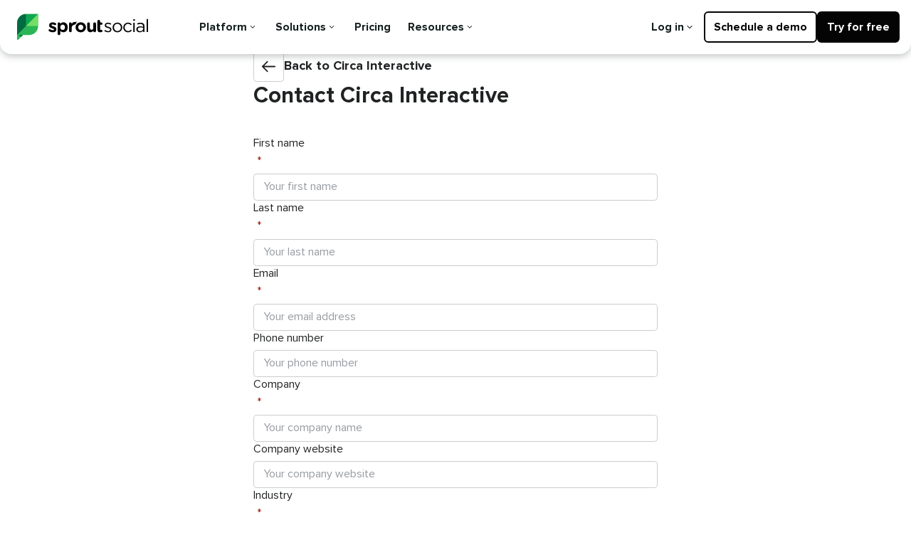

--- FILE ---
content_type: text/html; charset=utf-8
request_url: https://sproutsocial.com/partner-directory/circa-interactive/contact
body_size: 45928
content:
<!doctype html>
<html data-n-head-ssr lang="en-US" data-n-head="%7B%22lang%22:%7B%22ssr%22:%22en-US%22%7D%7D">
  <head >
    <meta data-n-head="ssr" charset="utf-8"><meta data-n-head="ssr" name="viewport" content="width=device-width, initial-scale=1"><meta data-n-head="ssr" http-equiv="pragma" content="no-cache"><meta data-n-head="ssr" http-equiv="cache-control" content="max-age=0"><meta data-n-head="ssr" http-equiv="expires" content="0"><meta data-n-head="ssr" data-hid="description" name="description" content="At Circa Interactive, we&#x27;re passionate about establishing a new way of thinking in enrollment marketing. By amplifying a university&#x27;s unique story, executing data-driven, paid advertising campaigns, leveraging innovative technology and working with faculty to inspire content creation, we connect colleges and universities with the students who will help change our world and push forward big ideas. As the premier digital marketing agency for higher education, Circa Interactive has helped more than 100 degree programs increase lead flow, build lasting brand awareness, and generate more students. Drop us a line to discover how we can build a holistic strategy to tackle your goals."><meta data-n-head="ssr" data-hid="twitter:card" name="twitter:card" content="summary"><meta data-n-head="ssr" data-hid="twitter:title" name="twitter:title" content="Contact Circa Interactive - Sprout Social Agency Directory"><meta data-n-head="ssr" data-hid="og:type" property="og:type" content="website"><meta data-n-head="ssr" data-hid="og:url" property="og:url" content="https://sproutsocial.com/partner-directory/circa-interactive/contact"><meta data-n-head="ssr" data-hid="og:title" property="og:title" content="Contact Circa Interactive - Sprout Social Agency Directory"><meta data-n-head="ssr" data-hid="twitter:description" name="twitter:description" content="At Circa Interactive, we&#x27;re passionate about establishing a new way of thinking in enrollment marketing. By amplifying a ..."><meta data-n-head="ssr" data-hid="og:description" property="og:description" content="At Circa Interactive, we&#x27;re passionate about establishing a new way of thinking in enrollment marketing. By amplifying a university&#x27;s unique story, executing data-driven, paid advertising campaigns..."><meta data-n-head="ssr" data-hid="twitter:image" name="twitter:image" content="https://content.partnerpage.io/[base64]"><meta data-n-head="ssr" data-hid="og:image" property="og:image" content="https://content.partnerpage.io/[base64]"><meta data-n-head="ssr" data-hid="robots" name="robots" content="noindex,nofollow"><title>Contact Circa Interactive - Sprout Social Agency Directory</title><link data-n-head="ssr" data-hid="font" rel="stylesheet" href="https://fonts.googleapis.com/css2?family=Inter:wght@100;200;300;400;500;600;700;800;900"><link data-n-head="ssr" rel="stylesheet" media="all" href="https://use.fontawesome.com/358d74d014.css"><link data-n-head="ssr" data-hid="icon" rel="icon" type="image/x-icon" href="https://s3-us-west-1.amazonaws.com/partnerpage.prod/media/upload_to_favicon/favicon.ico"><link data-n-head="ssr" data-hid="customCss" rel="stylesheet" href="https://cdn.partnerpage.io/media/css/c9871f82-48df-45da-92d4-6c0bef65a3e3/custom_uuaXqiq.css"><style data-n-head="ssr" data-hid="colors">:root { --color-background: #F6F6F6; --color-divider: #E1E3E5; --color-text: #202223; --color-text-subtle: #6D7175; --color-text-disabled: #8C9196; --color-text-placeholder: #969BA0; --color-text-helper: #969BA0; --color-text-heading: #202223; --color-text-critical: #A11500; --color-text-critical-active: #2F0A04; --color-text-critical-dark: #FF6044; --color-text-critical-hover: #5F1507; --color-text-warning: #C57400; --color-text-success: #00634A; --color-text-highlight: #347C84; --color-text-inverse: #E3E3E3; --color-text-award: #B6A300; --color-text-on-interactive: #FFFFFF; --color-text-on-primary: #ffffff; --color-text-on-critical: #FFFFFF; --color-text-on-reversed: #FFFFFF; --color-text-on-reversed-subtle: #D2D9E0; --color-text-on-tooltip: #202223; --color-text-on-input: #202223; --color-text-on-tag: #202223; --color-icon-on-primary: #ffffff; --color-surface: #FFFFFF; --color-surface-hover: #F6F6F7; --color-surface-hover-dark: #2F3133; --color-surface-pressed: #F1F2F3; --color-surface-active: #EDEEEF; --color-surface-active-subtle: #F1F2F3; --color-surface-disabled: #FAFBFB; --color-surface-subtle: #F9FAFB; --color-surface-dark: #202123; --color-surface-badge: #C9CCCF; --color-surface-inverse: #303030; --color-surface-neutral: #E4E5E7; --color-surface-neutral-hover: #DBDDDF; --color-surface-neutral-pressed: #C9CCD0; --color-surface-neutral-selected: #6D7175; --color-surface-neutral-subtle: #F6F6F7; --color-surface-neutral-subtle-hover: #EFEFEF; --color-surface-neutral-disabled: #F1F2F3; --color-surface-selected: #F2F7FE; --color-surface-selected-hover: #EDF4FE; --color-surface-selected-pressed: #E5EFFD; --color-surface-critical: #FED3D1; --color-surface-critical-subtle: #FFF4F4; --color-surface-critical-subtle-hover: #FFF0F0; --color-surface-critical-subtle-pressed: #FFE9E8; --color-surface-success: #AEE9D1; --color-surface-success-subtle: #F1F8F5; --color-surface-success-subtle-hover: #ECF6F1; --color-surface-success-subtle-pressed: #E2F1EA; --color-surface-warning: #FFD79D; --color-surface-warning-subtle: #FFF5EA; --color-surface-warning-subtle-hover: #FFF2E2; --color-surface-warning-subtle-pressed: #FFEBD3; --color-surface-highlight: #A4E8F2; --color-surface-highlight-subtle: #EBF9FC; --color-surface-highlight-subtle-hover: #E4F7FA; --color-surface-highlight-subtle-pressed: #D5F3F8; --color-surface-award: #FFF6A9; --color-surface-award-subtle: #FFFCE4; --color-surface-award-subtle-hover: #FFFBD3; --color-surface-award-subtle-pressed: #FFF9C6; --color-border: #C9CCCF; --color-border-subtle: #E5E7EB; --color-border-hover: #999EA1; --color-border-disabled: #D2D5D8; --color-border-neutral: #B9BFC6; --color-border-neutral-subtle: #B8BDC1; --color-border-critical: #FD5749; --color-border-critical-subtle: #E0B3B2; --color-border-critical-disabled: #FFA7A3; --color-border-success: #00A47C; --color-border-success-subtle: #95C9B4; --color-border-warning: #E08D15; --color-border-warning-subtle: #E1B878; --color-border-highlight: #449DA7; --color-border-highlight-subtle: #98C6CD; --color-border-dropzone-dragging: #2C6ECB; --color-border-dropzone-critical: #FD5749; --color-action-primary: #026661; --color-action-primary-hover: #358581; --color-action-primary-pressed: #5b9c98; --color-action-primary-disabled: #F1F1F1; --color-action-primary-subtle: #F4EEFF; --color-action-secondary: #FFFFFF; --color-action-secondary-hover: #F6F6F7; --color-action-secondary-pressed: #F1F2F3; --color-action-secondary-disabled: #FFFFFF; --color-action-critical: #D82C0D; --color-action-critical-hover: #BC2200; --color-action-critical-pressed: #A21B00; --color-action-critical-disabled: #F1F1F1; --color-interactive: #0046A8; --color-interactive-dark: #36A3FF; --color-interactive-hover: #0E4698; --color-interactive-pressed: #103262; --color-interactive-pressed-dark: #88BCFF; --color-interactive-disabled: #BDC1CC; --color-interactive-critical: #A11500; --color-interactive-critical-hover: #CD290C; --color-interactive-critical-pressed: #670F03; --color-interactive-critical-disabled: #FD938D; --color-focused: #458FFF; --color-overlay-dark: #00000080; --color-overlay-dark-hover: #000000BF; --color-overlay-light: #FFFFFF80; --color-icon: #5C5F62; --color-icon-dark: #A6ACB2; --color-icon-subtle: #8C9196; --color-icon-disabled: #BABEC3; --color-icon-reversed: #FFFFFF; --color-icon-critical: #D72C0D; --color-icon-critical-dark: #FF6044; --color-icon-warning: #B98900; --color-icon-success: #007F5F; --color-icon-highlight: #00A0AC; --color-icon-award: #EEC200; --color-icon-hover: #1A1C1D; --color-icon-pressed: #44474A; --color-logo-dark: #102142; --color-logo-purple: #545AA8; --color-logo-pink: #EF509C; --color-skeleton: #0000000D; --color-skeleton-dark: #FFFFFF0D; }</style><link rel="preload" href="https://js.partnerpage.io/_nuxt/1b76585.js" as="script"><link rel="preload" href="https://js.partnerpage.io/_nuxt/197c037.js" as="script"><link rel="preload" href="https://js.partnerpage.io/_nuxt/fb2c016.js" as="script"><link rel="preload" href="https://js.partnerpage.io/_nuxt/3b66a2a.js" as="script"><link rel="preload" href="https://js.partnerpage.io/_nuxt/7138c08.js" as="script"><link rel="preload" href="https://js.partnerpage.io/_nuxt/29f5371.js" as="script"><link rel="preload" href="https://js.partnerpage.io/_nuxt/1b83fc6.js" as="script"><link rel="preload" href="https://js.partnerpage.io/_nuxt/5fbd81f.js" as="script"><link rel="preload" href="https://js.partnerpage.io/_nuxt/fc227bd.js" as="script"><link rel="preload" href="https://js.partnerpage.io/_nuxt/9089077.js" as="script"><link rel="preload" href="https://js.partnerpage.io/_nuxt/739d53c.js" as="script"><link rel="preload" href="https://js.partnerpage.io/_nuxt/e78bf8f.js" as="script"><style data-vue-ssr-id="4055da48:0 6cae1a9e:0 242cad28:0">/*! tailwindcss v3.4.1 | MIT License | https://tailwindcss.com*/*,:after,:before{border:0 solid;box-sizing:border-box}:after,:before{--tw-content:""}:host,html{line-height:1.5;-webkit-text-size-adjust:100%;font-family:Inter,ui-sans-serif,system-ui,-apple-system,Segoe UI,Roboto,Ubuntu,Cantarell,Noto Sans,sans-serif,"Apple Color Emoji","Segoe UI Emoji","Segoe UI Symbol","Noto Color Emoji";font-feature-settings:normal;font-variation-settings:normal;-moz-tab-size:4;-o-tab-size:4;tab-size:4;-webkit-tap-highlight-color:transparent}body{line-height:inherit;margin:0}hr{border-top-width:1px;color:inherit;height:0}abbr:where([title]){text-decoration:underline;-webkit-text-decoration:underline dotted;text-decoration:underline dotted}h1,h2,h3,h4,h5,h6{font-size:inherit;font-weight:inherit}a{color:inherit;text-decoration:inherit}b,strong{font-weight:bolder}code,kbd,pre,samp{font-family:ui-monospace,SFMono-Regular,Menlo,Monaco,Consolas,"Liberation Mono","Courier New",monospace;font-feature-settings:normal;font-size:1em;font-variation-settings:normal}small{font-size:80%}sub,sup{font-size:75%;line-height:0;position:relative;vertical-align:baseline}sub{bottom:-.25em}sup{top:-.5em}table{border-collapse:collapse;border-color:inherit;text-indent:0}button,input,optgroup,select,textarea{color:inherit;font-family:inherit;font-feature-settings:inherit;font-size:100%;font-variation-settings:inherit;font-weight:inherit;line-height:inherit;margin:0;padding:0}button,select{text-transform:none}[type=button],[type=reset],[type=submit],button{-webkit-appearance:button;background-color:transparent;background-image:none}:-moz-focusring{outline:auto}:-moz-ui-invalid{box-shadow:none}progress{vertical-align:baseline}::-webkit-inner-spin-button,::-webkit-outer-spin-button{height:auto}[type=search]{-webkit-appearance:textfield;outline-offset:-2px}::-webkit-search-decoration{-webkit-appearance:none}::-webkit-file-upload-button{-webkit-appearance:button;font:inherit}summary{display:list-item}blockquote,dd,dl,figure,h1,h2,h3,h4,h5,h6,hr,p,pre{margin:0}fieldset{margin:0}fieldset,legend{padding:0}menu,ol,ul{list-style:none;margin:0;padding:0}dialog{padding:0}textarea{resize:vertical}input::-moz-placeholder,textarea::-moz-placeholder{color:#9ca3af;opacity:1}input::placeholder,textarea::placeholder{color:#9ca3af;opacity:1}[role=button],button{cursor:pointer}:disabled{cursor:default}audio,canvas,embed,iframe,img,object,svg,video{display:block;vertical-align:middle}img,video{height:auto;max-width:100%}[hidden]{display:none}[multiple],[type=date],[type=datetime-local],[type=email],[type=month],[type=number],[type=password],[type=search],[type=tel],[type=text],[type=time],[type=url],[type=week],select,textarea{-webkit-appearance:none;-moz-appearance:none;appearance:none;background-color:#fff;border-color:#6b7280;border-radius:0;border-width:1px;font-size:1rem;line-height:1.5rem;padding:.5rem .75rem;--tw-shadow:0 0 transparent}[multiple]:focus,[type=date]:focus,[type=datetime-local]:focus,[type=email]:focus,[type=month]:focus,[type=number]:focus,[type=password]:focus,[type=search]:focus,[type=tel]:focus,[type=text]:focus,[type=time]:focus,[type=url]:focus,[type=week]:focus,select:focus,textarea:focus{outline:2px solid transparent;outline-offset:2px;--tw-ring-inset:var(--tw-empty,/*!*/ /*!*/);--tw-ring-offset-width:0px;--tw-ring-offset-color:#fff;--tw-ring-color:#2563eb;--tw-ring-offset-shadow:var(--tw-ring-inset) 0 0 0 var(--tw-ring-offset-width) var(--tw-ring-offset-color);--tw-ring-shadow:var(--tw-ring-inset) 0 0 0 calc(1px + var(--tw-ring-offset-width)) var(--tw-ring-color);border-color:#2563eb;box-shadow:/*!*/ /*!*/ 0 0 0 0 #fff,/*!*/ /*!*/ 0 0 0 1px #2563eb,var(--tw-shadow);box-shadow:var(--tw-ring-offset-shadow),var(--tw-ring-shadow),var(--tw-shadow)}input::-moz-placeholder,textarea::-moz-placeholder{color:#6b7280;opacity:1}input::placeholder,textarea::placeholder{color:#6b7280;opacity:1}::-webkit-datetime-edit-fields-wrapper{padding:0}::-webkit-date-and-time-value{min-height:1.5em}::-webkit-datetime-edit,::-webkit-datetime-edit-day-field,::-webkit-datetime-edit-hour-field,::-webkit-datetime-edit-meridiem-field,::-webkit-datetime-edit-millisecond-field,::-webkit-datetime-edit-minute-field,::-webkit-datetime-edit-month-field,::-webkit-datetime-edit-second-field,::-webkit-datetime-edit-year-field{padding-bottom:0;padding-top:0}select{background-image:url("data:image/svg+xml;charset=utf-8,%3Csvg xmlns='http://www.w3.org/2000/svg' fill='none' viewBox='0 0 20 20'%3E%3Cpath stroke='%236b7280' stroke-linecap='round' stroke-linejoin='round' stroke-width='1.5' d='m6 8 4 4 4-4'/%3E%3C/svg%3E");background-position:right .5rem center;background-repeat:no-repeat;background-size:1.5em 1.5em;padding-right:2.5rem;-webkit-print-color-adjust:exact;print-color-adjust:exact}[multiple]{background-image:none;background-position:0 0;background-repeat:repeat;background-size:auto auto;background-size:initial;padding-right:.75rem;-webkit-print-color-adjust:inherit;print-color-adjust:inherit}[type=checkbox],[type=radio]{-webkit-appearance:none;-moz-appearance:none;appearance:none;background-color:#fff;background-origin:border-box;border-color:#6b7280;border-width:1px;color:#2563eb;display:inline-block;flex-shrink:0;height:1rem;padding:0;-webkit-print-color-adjust:exact;print-color-adjust:exact;-webkit-user-select:none;-moz-user-select:none;user-select:none;vertical-align:middle;width:1rem;--tw-shadow:0 0 transparent}[type=checkbox]{border-radius:0}[type=radio]{border-radius:100%}[type=checkbox]:focus,[type=radio]:focus{outline:2px solid transparent;outline-offset:2px;--tw-ring-inset:var(--tw-empty,/*!*/ /*!*/);--tw-ring-offset-width:2px;--tw-ring-offset-color:#fff;--tw-ring-color:#2563eb;--tw-ring-offset-shadow:var(--tw-ring-inset) 0 0 0 var(--tw-ring-offset-width) var(--tw-ring-offset-color);--tw-ring-shadow:var(--tw-ring-inset) 0 0 0 calc(2px + var(--tw-ring-offset-width)) var(--tw-ring-color);box-shadow:/*!*/ /*!*/ 0 0 0 0 #fff,/*!*/ /*!*/ 0 0 0 4px #2563eb,var(--tw-shadow);box-shadow:var(--tw-ring-offset-shadow),var(--tw-ring-shadow),var(--tw-shadow)}[type=checkbox]:checked,[type=radio]:checked{background-color:currentColor;background-position:50%;background-repeat:no-repeat;background-size:100% 100%;border-color:transparent}[type=checkbox]:checked{background-image:url("data:image/svg+xml;charset=utf-8,%3Csvg xmlns='http://www.w3.org/2000/svg' fill='%23fff' viewBox='0 0 16 16'%3E%3Cpath d='M12.207 4.793a1 1 0 0 1 0 1.414l-5 5a1 1 0 0 1-1.414 0l-2-2a1 1 0 0 1 1.414-1.414L6.5 9.086l4.293-4.293a1 1 0 0 1 1.414 0'/%3E%3C/svg%3E")}[type=radio]:checked{background-image:url("data:image/svg+xml;charset=utf-8,%3Csvg xmlns='http://www.w3.org/2000/svg' fill='%23fff' viewBox='0 0 16 16'%3E%3Ccircle cx='8' cy='8' r='3'/%3E%3C/svg%3E")}[type=checkbox]:checked:focus,[type=checkbox]:checked:hover,[type=radio]:checked:focus,[type=radio]:checked:hover{background-color:currentColor;border-color:transparent}[type=checkbox]:indeterminate{background-color:currentColor;background-image:url("data:image/svg+xml;charset=utf-8,%3Csvg xmlns='http://www.w3.org/2000/svg' fill='none' viewBox='0 0 16 16'%3E%3Cpath stroke='%23fff' stroke-linecap='round' stroke-linejoin='round' stroke-width='2' d='M4 8h8'/%3E%3C/svg%3E");background-position:50%;background-repeat:no-repeat;background-size:100% 100%;border-color:transparent}[type=checkbox]:indeterminate:focus,[type=checkbox]:indeterminate:hover{background-color:currentColor;border-color:transparent}[type=file]{background:transparent none repeat 0 0/auto auto padding-box border-box scroll;background:initial;border-color:inherit;border-radius:0;border-width:0;font-size:inherit;line-height:inherit;padding:0}[type=file]:focus{outline:1px solid ButtonText;outline:1px auto -webkit-focus-ring-color}body{color:var(--color-text);font-size:.875rem;letter-spacing:0;line-height:1.25rem}*,:after,:before{--tw-border-spacing-x:0;--tw-border-spacing-y:0;--tw-translate-x:0;--tw-translate-y:0;--tw-rotate:0;--tw-skew-x:0;--tw-skew-y:0;--tw-scale-x:1;--tw-scale-y:1;--tw-pan-x: ;--tw-pan-y: ;--tw-pinch-zoom: ;--tw-scroll-snap-strictness:proximity;--tw-gradient-from-position: ;--tw-gradient-via-position: ;--tw-gradient-to-position: ;--tw-ordinal: ;--tw-slashed-zero: ;--tw-numeric-figure: ;--tw-numeric-spacing: ;--tw-numeric-fraction: ;--tw-ring-inset: ;--tw-ring-offset-width:0px;--tw-ring-offset-color:#fff;--tw-ring-color:rgba(59,130,246,.5);--tw-ring-offset-shadow:0 0 transparent;--tw-ring-shadow:0 0 transparent;--tw-shadow:0 0 transparent;--tw-shadow-colored:0 0 transparent;--tw-blur: ;--tw-brightness: ;--tw-contrast: ;--tw-grayscale: ;--tw-hue-rotate: ;--tw-invert: ;--tw-saturate: ;--tw-sepia: ;--tw-drop-shadow: ;--tw-backdrop-blur: ;--tw-backdrop-brightness: ;--tw-backdrop-contrast: ;--tw-backdrop-grayscale: ;--tw-backdrop-hue-rotate: ;--tw-backdrop-invert: ;--tw-backdrop-opacity: ;--tw-backdrop-saturate: ;--tw-backdrop-sepia: }::backdrop{--tw-border-spacing-x:0;--tw-border-spacing-y:0;--tw-translate-x:0;--tw-translate-y:0;--tw-rotate:0;--tw-skew-x:0;--tw-skew-y:0;--tw-scale-x:1;--tw-scale-y:1;--tw-pan-x: ;--tw-pan-y: ;--tw-pinch-zoom: ;--tw-scroll-snap-strictness:proximity;--tw-gradient-from-position: ;--tw-gradient-via-position: ;--tw-gradient-to-position: ;--tw-ordinal: ;--tw-slashed-zero: ;--tw-numeric-figure: ;--tw-numeric-spacing: ;--tw-numeric-fraction: ;--tw-ring-inset: ;--tw-ring-offset-width:0px;--tw-ring-offset-color:#fff;--tw-ring-color:rgba(59,130,246,.5);--tw-ring-offset-shadow:0 0 transparent;--tw-ring-shadow:0 0 transparent;--tw-shadow:0 0 transparent;--tw-shadow-colored:0 0 transparent;--tw-blur: ;--tw-brightness: ;--tw-contrast: ;--tw-grayscale: ;--tw-hue-rotate: ;--tw-invert: ;--tw-saturate: ;--tw-sepia: ;--tw-drop-shadow: ;--tw-backdrop-blur: ;--tw-backdrop-brightness: ;--tw-backdrop-contrast: ;--tw-backdrop-grayscale: ;--tw-backdrop-hue-rotate: ;--tw-backdrop-invert: ;--tw-backdrop-opacity: ;--tw-backdrop-saturate: ;--tw-backdrop-sepia: }.\!container{margin-left:auto!important;margin-right:auto!important;padding-left:2rem!important;padding-right:2rem!important;width:100%!important}.container{margin-left:auto;margin-right:auto;padding-left:2rem;padding-right:2rem;width:100%}@media (min-width:640px){.\!container{max-width:640px!important}.container{max-width:640px}}@media (min-width:768px){.\!container{max-width:768px!important}.container{max-width:768px}}@media (min-width:1024px){.\!container{max-width:1024px!important}.container{max-width:1024px}}@media (min-width:1280px){.\!container{max-width:1280px!important}.container{max-width:1280px}}.prose :where([class~=lead]):not(:where([class~=not-prose] *)){color:var(--tw-prose-lead);font-size:1.25em;line-height:1.6;margin-bottom:1.2em;margin-top:1.2em}.prose :where(a):not(:where([class~=not-prose] *)){color:var(--color-interactive)}.prose :where(a):not(:where([class~=not-prose] *)):hover{color:var(--color-interactive-hover)}.prose :where(a):not(:where([class~=not-prose] *)):active{color:var(--color-interactive-pressed)}.prose :where(strong):not(:where([class~=not-prose] *)){color:var(--tw-prose-bold);font-weight:600}.prose :where(a strong):not(:where([class~=not-prose] *)){color:inherit}.prose :where(blockquote strong):not(:where([class~=not-prose] *)){color:inherit}.prose :where(thead th strong):not(:where([class~=not-prose] *)){color:inherit}.prose :where(ol):not(:where([class~=not-prose] *)){list-style-type:decimal;margin-bottom:1.25em;margin-top:1.25em;padding-left:1.625em}.prose :where(ol[type=A]):not(:where([class~=not-prose] *)){list-style-type:upper-alpha}.prose :where(ol[type=a]):not(:where([class~=not-prose] *)){list-style-type:lower-alpha}.prose :where(ol[type=A s]):not(:where([class~=not-prose] *)){list-style-type:upper-alpha}.prose :where(ol[type=a s]):not(:where([class~=not-prose] *)){list-style-type:lower-alpha}.prose :where(ol[type=I]):not(:where([class~=not-prose] *)){list-style-type:upper-roman}.prose :where(ol[type=i]):not(:where([class~=not-prose] *)){list-style-type:lower-roman}.prose :where(ol[type=I s]):not(:where([class~=not-prose] *)){list-style-type:upper-roman}.prose :where(ol[type=i s]):not(:where([class~=not-prose] *)){list-style-type:lower-roman}.prose :where(ol[type="1"]):not(:where([class~=not-prose] *)){list-style-type:decimal}.prose :where(ul):not(:where([class~=not-prose] *)){list-style-type:disc;margin-bottom:1.25em;margin-top:1.25em;padding-left:1.625em}.prose :where(ol>li):not(:where([class~=not-prose] *))::marker{color:var(--tw-prose-counters);font-weight:400}.prose :where(ul>li):not(:where([class~=not-prose] *))::marker{color:var(--tw-prose-bullets)}.prose :where(hr):not(:where([class~=not-prose] *)){border-color:var(--tw-prose-hr);border-top-width:1px;margin-bottom:3em;margin-top:3em}.prose :where(blockquote):not(:where([class~=not-prose] *)){border-left-color:var(--tw-prose-quote-borders);border-left-width:.25rem;color:var(--tw-prose-quotes);font-style:italic;font-weight:500;margin-bottom:1.6em;margin-top:1.6em;padding-left:1em;quotes:"\201C""\201D""\2018""\2019"}.prose :where(blockquote p:first-of-type):not(:where([class~=not-prose] *)):before{content:open-quote}.prose :where(blockquote p:last-of-type):not(:where([class~=not-prose] *)):after{content:close-quote}.prose :where(h1):not(:where([class~=not-prose] *)){color:var(--tw-prose-headings);font-size:2.25em;font-weight:800;line-height:1.1111111;margin-bottom:.8888889em;margin-top:0}.prose :where(h1 strong):not(:where([class~=not-prose] *)){color:inherit;font-weight:900}.prose :where(h2):not(:where([class~=not-prose] *)){color:var(--tw-prose-headings);font-size:1.5em;font-weight:700;line-height:1.3333333;margin-bottom:1em;margin-top:2em}.prose :where(h2 strong):not(:where([class~=not-prose] *)){color:inherit;font-weight:800}.prose :where(h3):not(:where([class~=not-prose] *)){color:var(--tw-prose-headings);font-size:1.25em;font-weight:600;line-height:1.6;margin-bottom:.6em;margin-top:1.6em}.prose :where(h3 strong):not(:where([class~=not-prose] *)){color:inherit;font-weight:700}.prose :where(h4):not(:where([class~=not-prose] *)){color:var(--tw-prose-headings);font-weight:600;line-height:1.5;margin-bottom:.5em;margin-top:1.5em}.prose :where(h4 strong):not(:where([class~=not-prose] *)){color:inherit;font-weight:700}.prose :where(img):not(:where([class~=not-prose] *)){margin-bottom:2em;margin-top:2em}.prose :where(figure>*):not(:where([class~=not-prose] *)){margin-bottom:0;margin-top:0}.prose :where(figcaption):not(:where([class~=not-prose] *)){color:var(--tw-prose-captions);font-size:.875em;line-height:1.4285714;margin-top:.8571429em}.prose :where(code):not(:where([class~=not-prose] *)){color:var(--tw-prose-code);font-size:.875em;font-weight:600}.prose :where(code):not(:where([class~=not-prose] *)):before{content:"`"}.prose :where(code):not(:where([class~=not-prose] *)):after{content:"`"}.prose :where(a code):not(:where([class~=not-prose] *)){color:inherit}.prose :where(h1 code):not(:where([class~=not-prose] *)){color:inherit}.prose :where(h2 code):not(:where([class~=not-prose] *)){color:inherit;font-size:.875em}.prose :where(h3 code):not(:where([class~=not-prose] *)){color:inherit;font-size:.9em}.prose :where(h4 code):not(:where([class~=not-prose] *)){color:inherit}.prose :where(blockquote code):not(:where([class~=not-prose] *)){color:inherit}.prose :where(thead th code):not(:where([class~=not-prose] *)){color:inherit}.prose :where(pre):not(:where([class~=not-prose] *)){background-color:var(--tw-prose-pre-bg);border-radius:.375rem;color:var(--tw-prose-pre-code);font-size:.875em;font-weight:400;line-height:1.7142857;margin-bottom:1.7142857em;margin-top:1.7142857em;overflow-x:auto;padding:.8571429em 1.1428571em}.prose :where(pre code):not(:where([class~=not-prose] *)){background-color:transparent;border-radius:0;border-width:0;color:inherit;font-family:inherit;font-size:inherit;font-weight:inherit;line-height:inherit;padding:0}.prose :where(pre code):not(:where([class~=not-prose] *)):before{content:none}.prose :where(pre code):not(:where([class~=not-prose] *)):after{content:none}.prose :where(table):not(:where([class~=not-prose] *)){font-size:.875em;line-height:1.7142857;margin-bottom:2em;margin-top:2em;table-layout:auto;text-align:left;width:100%}.prose :where(thead):not(:where([class~=not-prose] *)){border-bottom-color:var(--tw-prose-th-borders);border-bottom-width:1px}.prose :where(thead th):not(:where([class~=not-prose] *)){color:var(--tw-prose-headings);font-weight:600;padding-bottom:.5714286em;padding-left:.5714286em;padding-right:.5714286em;vertical-align:bottom}.prose :where(tbody tr):not(:where([class~=not-prose] *)){border-bottom-color:var(--tw-prose-td-borders);border-bottom-width:1px}.prose :where(tbody tr:last-child):not(:where([class~=not-prose] *)){border-bottom-width:0}.prose :where(tbody td):not(:where([class~=not-prose] *)){vertical-align:baseline}.prose :where(tfoot):not(:where([class~=not-prose] *)){border-top-color:var(--tw-prose-th-borders);border-top-width:1px}.prose :where(tfoot td):not(:where([class~=not-prose] *)){vertical-align:top}.prose{--tw-prose-body:#374151;--tw-prose-headings:#111827;--tw-prose-lead:#4b5563;--tw-prose-links:#111827;--tw-prose-bold:#111827;--tw-prose-counters:#6b7280;--tw-prose-bullets:#d1d5db;--tw-prose-hr:#e5e7eb;--tw-prose-quotes:#111827;--tw-prose-quote-borders:#e5e7eb;--tw-prose-captions:#6b7280;--tw-prose-code:#111827;--tw-prose-pre-code:#e5e7eb;--tw-prose-pre-bg:#1f2937;--tw-prose-th-borders:#d1d5db;--tw-prose-td-borders:#e5e7eb;--tw-prose-invert-body:#d1d5db;--tw-prose-invert-headings:#fff;--tw-prose-invert-lead:#9ca3af;--tw-prose-invert-links:#fff;--tw-prose-invert-bold:#fff;--tw-prose-invert-counters:#9ca3af;--tw-prose-invert-bullets:#4b5563;--tw-prose-invert-hr:#374151;--tw-prose-invert-quotes:#f3f4f6;--tw-prose-invert-quote-borders:#374151;--tw-prose-invert-captions:#9ca3af;--tw-prose-invert-code:#fff;--tw-prose-invert-pre-code:#d1d5db;--tw-prose-invert-pre-bg:rgba(0,0,0,.5);--tw-prose-invert-th-borders:#4b5563;--tw-prose-invert-td-borders:#374151}.prose :where(p):not(:where([class~=not-prose] *)){margin-bottom:1.25em;margin-top:1.25em}.prose :where(video):not(:where([class~=not-prose] *)){margin-bottom:2em;margin-top:2em}.prose :where(figure):not(:where([class~=not-prose] *)){margin-bottom:2em;margin-top:2em}.prose :where(li):not(:where([class~=not-prose] *)){margin-bottom:.5em;margin-top:.5em}.prose :where(ol>li):not(:where([class~=not-prose] *)){padding-left:.375em}.prose :where(ul>li):not(:where([class~=not-prose] *)){padding-left:.375em}.prose :where(.prose>ul>li p):not(:where([class~=not-prose] *)){margin-bottom:.75em;margin-top:.75em}.prose :where(.prose>ul>li>:first-child):not(:where([class~=not-prose] *)){margin-top:1.25em}.prose :where(.prose>ul>li>:last-child):not(:where([class~=not-prose] *)){margin-bottom:1.25em}.prose :where(.prose>ol>li>:first-child):not(:where([class~=not-prose] *)){margin-top:1.25em}.prose :where(.prose>ol>li>:last-child):not(:where([class~=not-prose] *)){margin-bottom:1.25em}.prose :where(ul ul,ul ol,ol ul,ol ol):not(:where([class~=not-prose] *)){margin-bottom:.75em;margin-top:.75em}.prose :where(hr+*):not(:where([class~=not-prose] *)){margin-top:0}.prose :where(h2+*):not(:where([class~=not-prose] *)){margin-top:0}.prose :where(h3+*):not(:where([class~=not-prose] *)){margin-top:0}.prose :where(h4+*):not(:where([class~=not-prose] *)){margin-top:0}.prose :where(thead th:first-child):not(:where([class~=not-prose] *)){padding-left:0}.prose :where(thead th:last-child):not(:where([class~=not-prose] *)){padding-right:0}.prose :where(tbody td,tfoot td):not(:where([class~=not-prose] *)){padding:.5714286em}.prose :where(tbody td:first-child,tfoot td:first-child):not(:where([class~=not-prose] *)){padding-left:0}.prose :where(tbody td:last-child,tfoot td:last-child):not(:where([class~=not-prose] *)){padding-right:0}.prose :where(.prose>:first-child):not(:where([class~=not-prose] *)){margin-top:0}.prose :where(.prose>:last-child):not(:where([class~=not-prose] *)){margin-bottom:0}.prose-sm :where(.prose>ul>li p):not(:where([class~=not-prose] *)){margin-bottom:.5714286em;margin-top:.5714286em}.prose-sm :where(.prose>ul>li>:first-child):not(:where([class~=not-prose] *)){margin-top:1.1428571em}.prose-sm :where(.prose>ul>li>:last-child):not(:where([class~=not-prose] *)){margin-bottom:1.1428571em}.prose-sm :where(.prose>ol>li>:first-child):not(:where([class~=not-prose] *)){margin-top:1.1428571em}.prose-sm :where(.prose>ol>li>:last-child):not(:where([class~=not-prose] *)){margin-bottom:1.1428571em}.prose-sm :where(.prose>:first-child):not(:where([class~=not-prose] *)){margin-top:0}.prose-sm :where(.prose>:last-child):not(:where([class~=not-prose] *)){margin-bottom:0}.prose-base :where(.prose>ul>li p):not(:where([class~=not-prose] *)){margin-bottom:.75em;margin-top:.75em}.prose-base :where(.prose>ul>li>:first-child):not(:where([class~=not-prose] *)){margin-top:1.25em}.prose-base :where(.prose>ul>li>:last-child):not(:where([class~=not-prose] *)){margin-bottom:1.25em}.prose-base :where(.prose>ol>li>:first-child):not(:where([class~=not-prose] *)){margin-top:1.25em}.prose-base :where(.prose>ol>li>:last-child):not(:where([class~=not-prose] *)){margin-bottom:1.25em}.prose-base :where(.prose>:first-child):not(:where([class~=not-prose] *)){margin-top:0}.prose-base :where(.prose>:last-child):not(:where([class~=not-prose] *)){margin-bottom:0}.prose-lg :where(.prose>ul>li p):not(:where([class~=not-prose] *)){margin-bottom:.8888889em;margin-top:.8888889em}.prose-lg :where(.prose>ul>li>:first-child):not(:where([class~=not-prose] *)){margin-top:1.3333333em}.prose-lg :where(.prose>ul>li>:last-child):not(:where([class~=not-prose] *)){margin-bottom:1.3333333em}.prose-lg :where(.prose>ol>li>:first-child):not(:where([class~=not-prose] *)){margin-top:1.3333333em}.prose-lg :where(.prose>ol>li>:last-child):not(:where([class~=not-prose] *)){margin-bottom:1.3333333em}.prose-lg :where(.prose>:first-child):not(:where([class~=not-prose] *)){margin-top:0}.prose-lg :where(.prose>:last-child):not(:where([class~=not-prose] *)){margin-bottom:0}.prose-xl :where(.prose>ul>li p):not(:where([class~=not-prose] *)){margin-bottom:.8em;margin-top:.8em}.prose-xl :where(.prose>ul>li>:first-child):not(:where([class~=not-prose] *)){margin-top:1.2em}.prose-xl :where(.prose>ul>li>:last-child):not(:where([class~=not-prose] *)){margin-bottom:1.2em}.prose-xl :where(.prose>ol>li>:first-child):not(:where([class~=not-prose] *)){margin-top:1.2em}.prose-xl :where(.prose>ol>li>:last-child):not(:where([class~=not-prose] *)){margin-bottom:1.2em}.prose-xl :where(.prose>:first-child):not(:where([class~=not-prose] *)){margin-top:0}.prose-xl :where(.prose>:last-child):not(:where([class~=not-prose] *)){margin-bottom:0}.prose-2xl :where(.prose>ul>li p):not(:where([class~=not-prose] *)){margin-bottom:.8333333em;margin-top:.8333333em}.prose-2xl :where(.prose>ul>li>:first-child):not(:where([class~=not-prose] *)){margin-top:1.3333333em}.prose-2xl :where(.prose>ul>li>:last-child):not(:where([class~=not-prose] *)){margin-bottom:1.3333333em}.prose-2xl :where(.prose>ol>li>:first-child):not(:where([class~=not-prose] *)){margin-top:1.3333333em}.prose-2xl :where(.prose>ol>li>:last-child):not(:where([class~=not-prose] *)){margin-bottom:1.3333333em}.prose-2xl :where(.prose>:first-child):not(:where([class~=not-prose] *)){margin-top:0}.prose-2xl :where(.prose>:last-child):not(:where([class~=not-prose] *)){margin-bottom:0}.sr-only{height:1px;margin:-1px;overflow:hidden;padding:0;position:absolute;width:1px;clip:rect(0,0,0,0);border-width:0;white-space:nowrap}.not-sr-only{height:auto;margin:0;overflow:visible;padding:0;position:static;width:auto;clip:auto;white-space:normal}.pointer-events-none{pointer-events:none}.pointer-events-auto{pointer-events:auto}.visible{visibility:visible}.invisible{visibility:hidden}.collapse{visibility:collapse}.static{position:static}.fixed{position:fixed}.\!absolute{position:absolute!important}.absolute{position:absolute}.relative{position:relative}.sticky{position:sticky}.bottom-0{bottom:0}.left-0{left:0}.left-1{left:.25rem}.right-4{right:1rem}.right-5{right:1.25rem}.top-0{top:0}.top-4{top:1rem}.top-5{top:1.25rem}.top-8{top:2rem}.top-auto{top:auto}.-z-10{z-index:-10}.z-10{z-index:10}.z-20{z-index:20}.z-40{z-index:40}.z-50{z-index:50}.z-\[100\]{z-index:100}.col-span-4{grid-column:span 4/span 4}.m-0{margin:0}.-mx-8{margin-left:-2rem;margin-right:-2rem}.mx-0{margin-left:0;margin-right:0}.mx-8{margin-left:2rem;margin-right:2rem}.mx-auto{margin-left:auto;margin-right:auto}.my-2{margin-bottom:.5rem;margin-top:.5rem}.-ml-1{margin-left:-.25rem}.-ml-\[2px\]{margin-left:-2px}.-mt-px{margin-top:-1px}.mb-1{margin-bottom:.25rem}.mb-4{margin-bottom:1rem}.ml-1{margin-left:.25rem}.ml-2{margin-left:.5rem}.ml-3{margin-left:.75rem}.ml-4{margin-left:1rem}.ml-\[17px\]{margin-left:17px}.ml-\[18px\]{margin-left:18px}.ml-\[38px\]{margin-left:38px}.mr-1{margin-right:.25rem}.mr-2{margin-right:.5rem}.mr-3{margin-right:.75rem}.mt-1{margin-top:.25rem}.mt-1\.5{margin-top:.375rem}.mt-12{margin-top:3rem}.mt-2{margin-top:.5rem}.mt-4{margin-top:1rem}.mt-5{margin-top:1.25rem}.mt-8{margin-top:2rem}.mt-\[17px\]{margin-top:17px}.mt-\[2px\]{margin-top:2px}.mt-\[73px\]{margin-top:73px}.mt-\[7px\]{margin-top:7px}.mt-px{margin-top:1px}.line-clamp-2{-webkit-line-clamp:2}.line-clamp-2,.line-clamp-4{display:-webkit-box;overflow:hidden;-webkit-box-orient:vertical}.line-clamp-4{-webkit-line-clamp:4}.block{display:block}.inline-block{display:inline-block}.inline{display:inline}.flex{display:flex}.inline-flex{display:inline-flex}.table{display:table}.grid{display:grid}.contents{display:contents}.hidden{display:none}.aspect-square{aspect-ratio:1/1}.aspect-video{aspect-ratio:16/9}.size-11{height:2.75rem;width:2.75rem}.size-20{height:5rem;width:5rem}.size-5{height:1.25rem;width:1.25rem}.size-full{height:100%;width:100%}.h-0{height:0}.h-1\/2{height:50%}.h-10{height:2.5rem}.h-12{height:3rem}.h-14{height:3.5rem}.h-16{height:4rem}.h-2{height:.5rem}.h-20{height:5rem}.h-24{height:6rem}.h-32{height:8rem}.h-4{height:1rem}.h-40{height:10rem}.h-5{height:1.25rem}.h-56{height:14rem}.h-6{height:1.5rem}.h-8{height:2rem}.h-9{height:2.25rem}.h-96{height:24rem}.h-\[10px\]{height:10px}.h-\[18px\]{height:18px}.h-\[20px\]{height:20px}.h-\[2px\]{height:2px}.h-\[36px\]{height:36px}.h-\[38px\]{height:38px}.h-\[3px\]{height:3px}.h-\[68px\]{height:68px}.h-\[72px\]{height:72px}.h-\[80px\]{height:80px}.h-\[80vh\]{height:80vh}.h-\[fit-content\]{height:-moz-fit-content;height:fit-content}.h-full{height:100%}.h-screen{height:100vh}.max-h-14{max-height:3.5rem}.max-h-\[80vh\]{max-height:80vh}.max-h-full{max-height:100%}.min-h-6{min-height:1.5rem}.min-h-80{min-height:20rem}.min-h-\[156px\]{min-height:156px}.min-h-\[20px\]{min-height:20px}.min-h-\[38px\]{min-height:38px}.min-h-\[64px\]{min-height:64px}.min-h-screen{min-height:100vh}.w-0{width:0}.w-1\/2{width:50%}.w-10{width:2.5rem}.w-12{width:3rem}.w-14{width:3.5rem}.w-16{width:4rem}.w-2{width:.5rem}.w-24{width:6rem}.w-3{width:.75rem}.w-32{width:8rem}.w-4{width:1rem}.w-40{width:10rem}.w-5{width:1.25rem}.w-60{width:15rem}.w-8{width:2rem}.w-9{width:2.25rem}.w-96{width:24rem}.w-\[10px\]{width:10px}.w-\[120px\]{width:120px}.w-\[18px\]{width:18px}.w-\[200px\]{width:200px}.w-\[20px\]{width:20px}.w-\[2px\]{width:2px}.w-\[36px\]{width:36px}.w-\[420px\]{width:420px}.w-auto{width:auto}.w-full{width:100%}.w-screen{width:100vw}.min-w-0{min-width:0}.min-w-4{min-width:1rem}.min-w-\[20px\]{min-width:20px}.min-w-full{min-width:100%}.max-w-\[720px\]{max-width:720px}.max-w-full{max-width:100%}.max-w-md{max-width:28rem}.max-w-screen-sm{max-width:640px}.max-w-sm{max-width:24rem}.max-w-xl{max-width:36rem}.max-w-xs{max-width:20rem}.flex-1{flex:1 1 0%}.flex-shrink-0,.shrink-0{flex-shrink:0}.flex-grow,.grow{flex-grow:1}.origin-bottom{transform-origin:bottom}.origin-bottom-left{transform-origin:bottom left}.origin-bottom-right{transform-origin:bottom right}.origin-top{transform-origin:top}.origin-top-left{transform-origin:top left}.origin-top-right{transform-origin:top right}.-translate-x-1\/3{--tw-translate-x:-33.333333%;transform:translate(-33.333333%,var(--tw-translate-y)) rotate(var(--tw-rotate)) skewX(var(--tw-skew-x)) skewY(var(--tw-skew-y)) scaleX(var(--tw-scale-x)) scaleY(var(--tw-scale-y));transform:translate(var(--tw-translate-x),var(--tw-translate-y)) rotate(var(--tw-rotate)) skewX(var(--tw-skew-x)) skewY(var(--tw-skew-y)) scaleX(var(--tw-scale-x)) scaleY(var(--tw-scale-y))}.translate-x-0{--tw-translate-x:0px;transform:translateY(var(--tw-translate-y)) rotate(var(--tw-rotate)) skewX(var(--tw-skew-x)) skewY(var(--tw-skew-y)) scaleX(var(--tw-scale-x)) scaleY(var(--tw-scale-y));transform:translate(var(--tw-translate-x),var(--tw-translate-y)) rotate(var(--tw-rotate)) skewX(var(--tw-skew-x)) skewY(var(--tw-skew-y)) scaleX(var(--tw-scale-x)) scaleY(var(--tw-scale-y))}.translate-x-1\/3{--tw-translate-x:33.333333%;transform:translate(33.333333%,var(--tw-translate-y)) rotate(var(--tw-rotate)) skewX(var(--tw-skew-x)) skewY(var(--tw-skew-y)) scaleX(var(--tw-scale-x)) scaleY(var(--tw-scale-y));transform:translate(var(--tw-translate-x),var(--tw-translate-y)) rotate(var(--tw-rotate)) skewX(var(--tw-skew-x)) skewY(var(--tw-skew-y)) scaleX(var(--tw-scale-x)) scaleY(var(--tw-scale-y))}.translate-x-8{--tw-translate-x:2rem;transform:translate(2rem,var(--tw-translate-y)) rotate(var(--tw-rotate)) skewX(var(--tw-skew-x)) skewY(var(--tw-skew-y)) scaleX(var(--tw-scale-x)) scaleY(var(--tw-scale-y));transform:translate(var(--tw-translate-x),var(--tw-translate-y)) rotate(var(--tw-rotate)) skewX(var(--tw-skew-x)) skewY(var(--tw-skew-y)) scaleX(var(--tw-scale-x)) scaleY(var(--tw-scale-y))}.translate-y-4{--tw-translate-y:1rem;transform:translate(var(--tw-translate-x),1rem) rotate(var(--tw-rotate)) skewX(var(--tw-skew-x)) skewY(var(--tw-skew-y)) scaleX(var(--tw-scale-x)) scaleY(var(--tw-scale-y));transform:translate(var(--tw-translate-x),var(--tw-translate-y)) rotate(var(--tw-rotate)) skewX(var(--tw-skew-x)) skewY(var(--tw-skew-y)) scaleX(var(--tw-scale-x)) scaleY(var(--tw-scale-y))}.translate-y-full{--tw-translate-y:100%;transform:translate(var(--tw-translate-x),100%) rotate(var(--tw-rotate)) skewX(var(--tw-skew-x)) skewY(var(--tw-skew-y)) scaleX(var(--tw-scale-x)) scaleY(var(--tw-scale-y));transform:translate(var(--tw-translate-x),var(--tw-translate-y)) rotate(var(--tw-rotate)) skewX(var(--tw-skew-x)) skewY(var(--tw-skew-y)) scaleX(var(--tw-scale-x)) scaleY(var(--tw-scale-y))}.translate-y-px{--tw-translate-y:1px;transform:translate(var(--tw-translate-x),1px) rotate(var(--tw-rotate)) skewX(var(--tw-skew-x)) skewY(var(--tw-skew-y)) scaleX(var(--tw-scale-x)) scaleY(var(--tw-scale-y));transform:translate(var(--tw-translate-x),var(--tw-translate-y)) rotate(var(--tw-rotate)) skewX(var(--tw-skew-x)) skewY(var(--tw-skew-y)) scaleX(var(--tw-scale-x)) scaleY(var(--tw-scale-y))}.rotate-180{--tw-rotate:180deg;transform:translate(var(--tw-translate-x),var(--tw-translate-y)) rotate(180deg) skewX(var(--tw-skew-x)) skewY(var(--tw-skew-y)) scaleX(var(--tw-scale-x)) scaleY(var(--tw-scale-y));transform:translate(var(--tw-translate-x),var(--tw-translate-y)) rotate(var(--tw-rotate)) skewX(var(--tw-skew-x)) skewY(var(--tw-skew-y)) scaleX(var(--tw-scale-x)) scaleY(var(--tw-scale-y))}.\!scale-100{--tw-scale-x:1!important;--tw-scale-y:1!important;transform:translate(var(--tw-translate-x),var(--tw-translate-y)) rotate(var(--tw-rotate)) skewX(var(--tw-skew-x)) skewY(var(--tw-skew-y)) scaleX(1) scaleY(1)!important;transform:translate(var(--tw-translate-x),var(--tw-translate-y)) rotate(var(--tw-rotate)) skewX(var(--tw-skew-x)) skewY(var(--tw-skew-y)) scaleX(var(--tw-scale-x)) scaleY(var(--tw-scale-y))!important}.scale-95{--tw-scale-x:.95;--tw-scale-y:.95;transform:translate(var(--tw-translate-x),var(--tw-translate-y)) rotate(var(--tw-rotate)) skewX(var(--tw-skew-x)) skewY(var(--tw-skew-y)) scaleX(.95) scaleY(.95)}.scale-95,.transform{transform:translate(var(--tw-translate-x),var(--tw-translate-y)) rotate(var(--tw-rotate)) skewX(var(--tw-skew-x)) skewY(var(--tw-skew-y)) scaleX(var(--tw-scale-x)) scaleY(var(--tw-scale-y))}@keyframes spin{to{transform:rotate(1turn)}}.animate-spin{animation:spin 1s linear infinite}.cursor-default{cursor:default}.cursor-move{cursor:move}.cursor-not-allowed{cursor:not-allowed}.cursor-pointer{cursor:pointer}.cursor-text{cursor:text}.select-none{-webkit-user-select:none;-moz-user-select:none;user-select:none}.resize-none{resize:none}.resize{resize:both}.list-inside{list-style-position:inside}.list-outside{list-style-position:outside}.list-disc{list-style-type:disc}.appearance-none{-webkit-appearance:none;-moz-appearance:none;appearance:none}.auto-cols-\[100\%\]{grid-auto-columns:100%}.grid-cols-1{grid-template-columns:repeat(1,minmax(0,1fr))}.grid-cols-2{grid-template-columns:repeat(2,minmax(0,1fr))}.grid-cols-4{grid-template-columns:repeat(4,minmax(0,1fr))}.grid-cols-8{grid-template-columns:repeat(8,minmax(0,1fr))}.flex-row{flex-direction:row}.flex-row-reverse{flex-direction:row-reverse}.flex-col{flex-direction:column}.flex-col-reverse{flex-direction:column-reverse}.flex-wrap{flex-wrap:wrap}.place-content-center{align-content:center;justify-content:center;place-content:center}.items-start{align-items:flex-start}.items-end{align-items:flex-end}.items-center{align-items:center}.items-baseline{align-items:baseline}.justify-end{justify-content:flex-end}.justify-center{justify-content:center}.justify-between{justify-content:space-between}.gap-1{gap:.25rem}.gap-2{gap:.5rem}.gap-3{gap:.75rem}.gap-4{gap:1rem}.gap-5{gap:1.25rem}.gap-6{gap:1.5rem}.gap-8{gap:2rem}.gap-\[10px\]{gap:10px}.gap-x-0{-moz-column-gap:0;column-gap:0}.gap-x-0\.5{-moz-column-gap:.125rem;column-gap:.125rem}.gap-x-1{-moz-column-gap:.25rem;column-gap:.25rem}.gap-x-2{-moz-column-gap:.5rem;column-gap:.5rem}.gap-x-2\.5{-moz-column-gap:.625rem;column-gap:.625rem}.gap-x-4{-moz-column-gap:1rem;column-gap:1rem}.gap-x-5{-moz-column-gap:1.25rem;column-gap:1.25rem}.gap-x-8{-moz-column-gap:2rem;column-gap:2rem}.gap-y-1{row-gap:.25rem}.gap-y-1\.5{row-gap:.375rem}.gap-y-12{row-gap:3rem}.gap-y-16{row-gap:4rem}.gap-y-2{row-gap:.5rem}.gap-y-4{row-gap:1rem}.gap-y-5{row-gap:1.25rem}.gap-y-6{row-gap:1.5rem}.gap-y-8{row-gap:2rem}.gap-y-px{row-gap:1px}.space-x-4>:not([hidden])~:not([hidden]){--tw-space-x-reverse:0;margin-left:1rem;margin-left:calc(1rem*(1 - var(--tw-space-x-reverse)));margin-right:0;margin-right:calc(1rem*var(--tw-space-x-reverse))}.space-y-2>:not([hidden])~:not([hidden]){--tw-space-y-reverse:0;margin-bottom:0;margin-bottom:calc(.5rem*var(--tw-space-y-reverse));margin-top:.5rem;margin-top:calc(.5rem*(1 - var(--tw-space-y-reverse)))}.space-y-5>:not([hidden])~:not([hidden]){--tw-space-y-reverse:0;margin-bottom:0;margin-bottom:calc(1.25rem*var(--tw-space-y-reverse));margin-top:1.25rem;margin-top:calc(1.25rem*(1 - var(--tw-space-y-reverse)))}.space-y-8>:not([hidden])~:not([hidden]){--tw-space-y-reverse:0;margin-bottom:0;margin-bottom:calc(2rem*var(--tw-space-y-reverse));margin-top:2rem;margin-top:calc(2rem*(1 - var(--tw-space-y-reverse)))}.divide-y>:not([hidden])~:not([hidden]){--tw-divide-y-reverse:0;border-bottom-width:0;border-bottom-width:calc(1px*var(--tw-divide-y-reverse));border-top-width:1px;border-top-width:calc(1px*(1 - var(--tw-divide-y-reverse)))}.divide-border-subtle>:not([hidden])~:not([hidden]){border-color:var(--color-border-subtle)}.divide-divider>:not([hidden])~:not([hidden]){border-color:var(--color-divider)}.self-start{align-self:flex-start}.self-end{align-self:flex-end}.self-center{align-self:center}.overflow-auto{overflow:auto}.overflow-hidden{overflow:hidden}.overflow-x-auto{overflow-x:auto}.overflow-y-auto{overflow-y:auto}.overflow-x-hidden{overflow-x:hidden}.overflow-y-hidden{overflow-y:hidden}.overflow-y-scroll{overflow-y:scroll}.truncate{overflow:hidden;white-space:nowrap}.text-ellipsis,.truncate{text-overflow:ellipsis}.whitespace-normal{white-space:normal}.whitespace-nowrap{white-space:nowrap}.whitespace-pre-line{white-space:pre-line}.break-words{word-wrap:break-word}.rounded{border-radius:.25rem}.rounded-\[1px\]{border-radius:1px}.rounded-full{border-radius:9999px}.rounded-lg{border-radius:.5rem}.rounded-md{border-radius:.375rem}.rounded-sm{border-radius:.125rem}.rounded-xl{border-radius:.75rem}.rounded-b{border-bottom-left-radius:.25rem;border-bottom-right-radius:.25rem}.rounded-t{border-top-left-radius:.25rem;border-top-right-radius:.25rem}.border{border-width:1px}.border-0{border-width:0}.border-2{border-width:2px}.border-b{border-bottom-width:1px}.border-l{border-left-width:1px}.border-l-\[3px\]{border-left-width:3px}.border-t{border-top-width:1px}.border-solid{border-style:solid}.border-dashed{border-style:dashed}.border-none{border-style:none}.border-action-critical{border-color:var(--color-action-critical)}.border-action-primary{border-color:var(--color-action-primary)}.border-border{border-color:var(--color-border)}.border-border-critical{border-color:var(--color-border-critical)}.border-border-critical-subtle{border-color:var(--color-border-critical-subtle)}.border-border-disabled{border-color:var(--color-border-disabled)}.border-border-dropzone-critical{border-color:var(--color-border-dropzone-critical)}.border-border-dropzone-dragging{border-color:var(--color-border-dropzone-dragging)}.border-border-highlight-subtle{border-color:var(--color-border-highlight-subtle)}.border-border-neutral{border-color:var(--color-border-neutral)}.border-border-neutral-subtle{border-color:var(--color-border-neutral-subtle)}.border-border-subtle{border-color:var(--color-border-subtle)}.border-border-success{border-color:var(--color-border-success)}.border-border-success-subtle{border-color:var(--color-border-success-subtle)}.border-border-warning-subtle{border-color:var(--color-border-warning-subtle)}.border-current{border-color:currentColor}.border-divider{border-color:var(--color-divider)}.border-interactive{border-color:var(--color-interactive)}.border-surface-success-subtle{border-color:var(--color-surface-success-subtle)}.border-transparent{border-color:transparent}.border-l-border-critical{border-left-color:var(--color-border-critical)}.border-t-border-critical{border-top-color:var(--color-border-critical)}.\!bg-surface-active{background-color:var(--color-surface-active)!important}.bg-action-critical{background-color:var(--color-action-critical)}.bg-action-critical-disabled{background-color:var(--color-action-critical-disabled)}.bg-action-primary{background-color:var(--color-action-primary)}.bg-action-primary-disabled{background-color:var(--color-action-primary-disabled)}.bg-action-primary-subtle{background-color:var(--color-action-primary-subtle)}.bg-background{background-color:var(--color-background)}.bg-border-neutral{background-color:var(--color-border-neutral)}.bg-border-success{background-color:var(--color-border-success)}.bg-divider{background-color:var(--color-divider)}.bg-icon{background-color:var(--color-icon)}.bg-interactive{background-color:var(--color-interactive)}.bg-interactive-critical{background-color:var(--color-interactive-critical)}.bg-overlay-dark{background-color:var(--color-overlay-dark)}.bg-overlay-dark-hover{background-color:var(--color-overlay-dark-hover)}.bg-skeleton{background-color:var(--color-skeleton)}.bg-surface{background-color:var(--color-surface)}.bg-surface-active{background-color:var(--color-surface-active)}.bg-surface-active-subtle{background-color:var(--color-surface-active-subtle)}.bg-surface-award{background-color:var(--color-surface-award)}.bg-surface-award-subtle{background-color:var(--color-surface-award-subtle)}.bg-surface-badge{background-color:var(--color-surface-badge)}.bg-surface-critical{background-color:var(--color-surface-critical)}.bg-surface-critical-subtle{background-color:var(--color-surface-critical-subtle)}.bg-surface-dark{background-color:var(--color-surface-dark)}.bg-surface-disabled{background-color:var(--color-surface-disabled)}.bg-surface-highlight{background-color:var(--color-surface-highlight)}.bg-surface-highlight-subtle{background-color:var(--color-surface-highlight-subtle)}.bg-surface-hover{background-color:var(--color-surface-hover)}.bg-surface-neutral{background-color:var(--color-surface-neutral)}.bg-surface-neutral-disabled{background-color:var(--color-surface-neutral-disabled)}.bg-surface-neutral-selected{background-color:var(--color-surface-neutral-selected)}.bg-surface-neutral-subtle{background-color:var(--color-surface-neutral-subtle)}.bg-surface-pressed{background-color:var(--color-surface-pressed)}.bg-surface-selected{background-color:var(--color-surface-selected)}.bg-surface-subtle{background-color:var(--color-surface-subtle)}.bg-surface-success{background-color:var(--color-surface-success)}.bg-surface-success-subtle{background-color:var(--color-surface-success-subtle)}.bg-surface-success-subtle-pressed{background-color:var(--color-surface-success-subtle-pressed)}.bg-surface-warning{background-color:var(--color-surface-warning)}.bg-surface-warning-subtle{background-color:var(--color-surface-warning-subtle)}.bg-text-on-interactive{background-color:var(--color-text-on-interactive)}.bg-transparent{background-color:transparent}.bg-center{background-position:50%}.bg-repeat{background-repeat:repeat}.object-contain{-o-object-fit:contain;object-fit:contain}.object-cover{-o-object-fit:cover;object-fit:cover}.p-0{padding:0}.p-0\.5{padding:.125rem}.p-1{padding:.25rem}.p-2{padding:.5rem}.p-2\.5{padding:.625rem}.p-3{padding:.75rem}.p-4{padding:1rem}.p-5{padding:1.25rem}.p-8{padding:2rem}.p-\[2px\]{padding:2px}.p-\[6px\]{padding:6px}.px-1{padding-left:.25rem;padding-right:.25rem}.px-14{padding-left:3.5rem;padding-right:3.5rem}.px-2{padding-left:.5rem;padding-right:.5rem}.px-3{padding-left:.75rem;padding-right:.75rem}.px-4{padding-left:1rem;padding-right:1rem}.px-5{padding-left:1.25rem;padding-right:1.25rem}.px-8{padding-left:2rem;padding-right:2rem}.px-\[6px\]{padding-left:6px;padding-right:6px}.py-0{padding-bottom:0;padding-top:0}.py-0\.5{padding-bottom:.125rem;padding-top:.125rem}.py-1{padding-bottom:.25rem;padding-top:.25rem}.py-12{padding-bottom:3rem;padding-top:3rem}.py-14{padding-bottom:3.5rem;padding-top:3.5rem}.py-16{padding-bottom:4rem;padding-top:4rem}.py-2{padding-bottom:.5rem;padding-top:.5rem}.py-2\.5{padding-bottom:.625rem;padding-top:.625rem}.py-3{padding-bottom:.75rem;padding-top:.75rem}.py-4{padding-bottom:1rem;padding-top:1rem}.py-5{padding-bottom:1.25rem;padding-top:1.25rem}.py-6{padding-bottom:1.5rem;padding-top:1.5rem}.py-8{padding-bottom:2rem;padding-top:2rem}.py-\[6px\]{padding-bottom:6px;padding-top:6px}.py-\[7px\]{padding-bottom:7px;padding-top:7px}.py-px{padding-bottom:1px;padding-top:1px}.pb-1{padding-bottom:.25rem}.pb-11{padding-bottom:2.75rem}.pb-2{padding-bottom:.5rem}.pb-3{padding-bottom:.75rem}.pb-5{padding-bottom:1.25rem}.pb-8{padding-bottom:2rem}.pl-1{padding-left:.25rem}.pl-2{padding-left:.5rem}.pl-3{padding-left:.75rem}.pl-4{padding-left:1rem}.pl-5{padding-left:1.25rem}.pl-6{padding-left:1.5rem}.pl-8{padding-left:2rem}.pl-\[72px\]{padding-left:72px}.pr-1{padding-right:.25rem}.pr-2{padding-right:.5rem}.pr-3{padding-right:.75rem}.pr-5{padding-right:1.25rem}.ps-6{padding-left:1.5rem}.pt-1{padding-top:.25rem}.pt-16{padding-top:4rem}.pt-2{padding-top:.5rem}.pt-4{padding-top:1rem}.pt-5{padding-top:1.25rem}.pt-6{padding-top:1.5rem}.pt-8{padding-top:2rem}.pt-\[2px\]{padding-top:2px}.pt-px{padding-top:1px}.text-left{text-align:left}.text-center{text-align:center}.text-right{text-align:right}.text-start{text-align:left}.align-top{vertical-align:top}.align-middle{vertical-align:middle}.font-mono{font-family:ui-monospace,SFMono-Regular,Menlo,Monaco,Consolas,"Liberation Mono","Courier New",monospace}.text-12{font-size:.75rem;letter-spacing:0;line-height:1.125rem}.text-14{font-size:.875rem;letter-spacing:0;line-height:1.25rem}.text-16{font-size:1rem;letter-spacing:0;line-height:1.5rem}.text-26{font-size:1.625rem;letter-spacing:0;line-height:2rem}.text-\[80px\]{font-size:80px}.\!font-semibold{font-weight:600!important}.font-bold{font-weight:700}.font-medium{font-weight:500}.font-normal{font-weight:400}.font-semibold{font-weight:600}.uppercase{text-transform:uppercase}.italic{font-style:italic}.leading-\[80px\]{line-height:80px}.tracking-\[1px\]{letter-spacing:1px}.text-action-primary{color:var(--color-action-primary)}.text-border{color:var(--color-border)}.text-icon{color:var(--color-icon)}.text-icon-award{color:var(--color-icon-award)}.text-icon-critical{color:var(--color-icon-critical)}.text-icon-disabled{color:var(--color-icon-disabled)}.text-icon-highlight{color:var(--color-icon-highlight)}.text-icon-on-primary{color:var(--color-icon-on-primary)}.text-icon-reversed{color:var(--color-icon-reversed)}.text-icon-subtle{color:var(--color-icon-subtle)}.text-icon-success{color:var(--color-icon-success)}.text-icon-warning{color:var(--color-icon-warning)}.text-interactive{color:var(--color-interactive)}.text-interactive-critical{color:var(--color-interactive-critical)}.text-interactive-disabled{color:var(--color-interactive-disabled)}.text-text{color:var(--color-text)}.text-text-award{color:var(--color-text-award)}.text-text-critical{color:var(--color-text-critical)}.text-text-disabled{color:var(--color-text-disabled)}.text-text-heading{color:var(--color-text-heading)}.text-text-helper{color:var(--color-text-helper)}.text-text-inverse{color:var(--color-text-inverse)}.text-text-on-critical{color:var(--color-text-on-critical)}.text-text-on-input{color:var(--color-text-on-input)}.text-text-on-interactive{color:var(--color-text-on-interactive)}.text-text-on-primary{color:var(--color-text-on-primary)}.text-text-on-reversed{color:var(--color-text-on-reversed)}.text-text-on-tag{color:var(--color-text-on-tag)}.text-text-on-tooltip{color:var(--color-text-on-tooltip)}.text-text-placeholder{color:var(--color-text-placeholder)}.text-text-subtle{color:var(--color-text-subtle)}.text-text-success{color:var(--color-text-success)}.text-transparent{color:transparent}.underline{text-decoration-line:underline}.opacity-0{opacity:0}.opacity-10{opacity:.1}.opacity-100{opacity:1}.opacity-40{opacity:.4}.opacity-50{opacity:.5}.shadow-2dp{--tw-shadow:0px 0px 2px rgba(0,0,0,.4),0px 1px 2px rgba(0,0,0,.15);--tw-shadow-colored:0px 0px 2px var(--tw-shadow-color),0px 1px 2px var(--tw-shadow-color);box-shadow:0 0 transparent,0 0 transparent,0 0 2px rgba(0,0,0,.4),0 1px 2px rgba(0,0,0,.15);box-shadow:var(--tw-ring-offset-shadow,0 0 transparent),var(--tw-ring-shadow,0 0 transparent),var(--tw-shadow)}.shadow-4dp{--tw-shadow:0px 0px 2px rgba(0,0,0,.2),0px 2px 8px rgba(0,0,0,.15);--tw-shadow-colored:0px 0px 2px var(--tw-shadow-color),0px 2px 8px var(--tw-shadow-color);box-shadow:0 0 transparent,0 0 transparent,0 0 2px rgba(0,0,0,.2),0 2px 8px rgba(0,0,0,.15);box-shadow:var(--tw-ring-offset-shadow,0 0 transparent),var(--tw-ring-shadow,0 0 transparent),var(--tw-shadow)}.shadow-inner-1dp{--tw-shadow:inset 0 0 1px rgba(0,0,0,.2);--tw-shadow-colored:inset 0 0 1px var(--tw-shadow-color);box-shadow:0 0 transparent,0 0 transparent,inset 0 0 1px rgba(0,0,0,.2);box-shadow:var(--tw-ring-offset-shadow,0 0 transparent),var(--tw-ring-shadow,0 0 transparent),var(--tw-shadow)}.outline-none{outline:2px solid transparent;outline-offset:2px}.outline{outline-style:solid}.ring{--tw-ring-offset-shadow:var(--tw-ring-inset) 0 0 0 var(--tw-ring-offset-width) var(--tw-ring-offset-color);--tw-ring-shadow:var(--tw-ring-inset) 0 0 0 calc(3px + var(--tw-ring-offset-width)) var(--tw-ring-color);box-shadow:/*!*/ /*!*/ 0 0 0 0 #fff,var(--tw-ring-shadow),0 0 transparent;box-shadow:var(--tw-ring-offset-shadow),var(--tw-ring-shadow),var(--tw-shadow,0 0 transparent)}.ring-2{--tw-ring-offset-shadow:var(--tw-ring-inset) 0 0 0 var(--tw-ring-offset-width) var(--tw-ring-offset-color);--tw-ring-shadow:var(--tw-ring-inset) 0 0 0 calc(2px + var(--tw-ring-offset-width)) var(--tw-ring-color);box-shadow:/*!*/ /*!*/ 0 0 0 0 #fff,/*!*/ /*!*/ 0 0 0 4px #2563eb,0 0 transparent;box-shadow:var(--tw-ring-offset-shadow),var(--tw-ring-shadow),var(--tw-shadow,0 0 transparent)}.ring-inset{--tw-ring-inset:inset}.\!ring-transparent{--tw-ring-color:transparent!important}.ring-focused{--tw-ring-color:var(--color-focused)}.ring-interactive{--tw-ring-color:var(--color-interactive)}.ring-offset-1{--tw-ring-offset-width:1px}.blur{--tw-blur:blur(8px);filter:blur(8px) var(--tw-brightness) var(--tw-contrast) var(--tw-grayscale) var(--tw-hue-rotate) var(--tw-invert) var(--tw-saturate) var(--tw-sepia) var(--tw-drop-shadow);filter:var(--tw-blur) var(--tw-brightness) var(--tw-contrast) var(--tw-grayscale) var(--tw-hue-rotate) var(--tw-invert) var(--tw-saturate) var(--tw-sepia) var(--tw-drop-shadow)}.drop-shadow{--tw-drop-shadow:drop-shadow(0 1px 2px rgba(0,0,0,.1)) drop-shadow(0 1px 1px rgba(0,0,0,.06));filter:var(--tw-blur) var(--tw-brightness) var(--tw-contrast) var(--tw-grayscale) var(--tw-hue-rotate) var(--tw-invert) var(--tw-saturate) var(--tw-sepia) drop-shadow(0 1px 2px rgba(0,0,0,.1)) drop-shadow(0 1px 1px rgba(0,0,0,.06));filter:var(--tw-blur) var(--tw-brightness) var(--tw-contrast) var(--tw-grayscale) var(--tw-hue-rotate) var(--tw-invert) var(--tw-saturate) var(--tw-sepia) var(--tw-drop-shadow)}.drop-shadow-\[rgba\(0\2c 0\2c 0\2c 0\.2\)_0_2px_8px\]{--tw-drop-shadow:drop-shadow(rgba(0,0,0,.2) 0 2px 8px);filter:var(--tw-blur) var(--tw-brightness) var(--tw-contrast) var(--tw-grayscale) var(--tw-hue-rotate) var(--tw-invert) var(--tw-saturate) var(--tw-sepia) drop-shadow(rgba(0,0,0,.2) 0 2px 8px);filter:var(--tw-blur) var(--tw-brightness) var(--tw-contrast) var(--tw-grayscale) var(--tw-hue-rotate) var(--tw-invert) var(--tw-saturate) var(--tw-sepia) var(--tw-drop-shadow)}.\!filter{filter:var(--tw-blur) var(--tw-brightness) var(--tw-contrast) var(--tw-grayscale) var(--tw-hue-rotate) var(--tw-invert) var(--tw-saturate) var(--tw-sepia) var(--tw-drop-shadow)!important}.filter{filter:var(--tw-blur) var(--tw-brightness) var(--tw-contrast) var(--tw-grayscale) var(--tw-hue-rotate) var(--tw-invert) var(--tw-saturate) var(--tw-sepia) var(--tw-drop-shadow)}.transition{transition-duration:.15s;transition-property:color,background-color,border-color,text-decoration-color,fill,stroke,opacity,box-shadow,transform,filter,-webkit-backdrop-filter;transition-property:color,background-color,border-color,text-decoration-color,fill,stroke,opacity,box-shadow,transform,filter,backdrop-filter;transition-property:color,background-color,border-color,text-decoration-color,fill,stroke,opacity,box-shadow,transform,filter,backdrop-filter,-webkit-backdrop-filter;transition-timing-function:cubic-bezier(.4,0,.2,1)}.transition-all{transition-duration:.15s;transition-property:all;transition-timing-function:cubic-bezier(.4,0,.2,1)}.transition-colors{transition-duration:.15s;transition-property:color,background-color,border-color,text-decoration-color,fill,stroke;transition-timing-function:cubic-bezier(.4,0,.2,1)}.transition-opacity{transition-duration:.15s;transition-property:opacity;transition-timing-function:cubic-bezier(.4,0,.2,1)}.transition-shadow{transition-duration:.15s;transition-property:box-shadow;transition-timing-function:cubic-bezier(.4,0,.2,1)}.transition-transform{transition-duration:.15s;transition-property:transform;transition-timing-function:cubic-bezier(.4,0,.2,1)}.duration-100{transition-duration:.1s}.duration-150{transition-duration:.15s}.duration-200{transition-duration:.2s}.duration-300{transition-duration:.3s}.duration-75{transition-duration:75ms}.ease-in{transition-timing-function:cubic-bezier(.4,0,1,1)}.ease-in-out{transition-timing-function:cubic-bezier(.4,0,.2,1)}.ease-out{transition-timing-function:cubic-bezier(0,0,.2,1)}.typography-xsmall{font-size:.625rem;letter-spacing:0;line-height:1rem}.typography-small{font-size:.75rem;letter-spacing:0;line-height:1.125rem}.typography-label,.typography-label-md{font-size:.875rem;letter-spacing:0;line-height:1.25rem}.typography-label-md{font-weight:500}.typography-label-small{font-size:.75rem;font-weight:600;letter-spacing:0;line-height:1.125rem;text-transform:uppercase}.typography-h6{font-size:.875rem;font-weight:600;letter-spacing:0;line-height:1.25rem}.typography-h5{font-size:1rem}.typography-h4,.typography-h5{font-weight:600;letter-spacing:0;line-height:1.5rem}.typography-h4{font-size:1.25rem}.typography-h3{font-size:1.625rem;line-height:2rem}.typography-h2,.typography-h3{font-weight:600;letter-spacing:0}.typography-h2{font-size:1.75rem;line-height:2.25rem}.typography-h1{font-size:2rem;font-weight:600;letter-spacing:0;line-height:2.5rem}.placeholder\:text-text-placeholder::-moz-placeholder{color:var(--color-text-placeholder)}.placeholder\:text-text-placeholder::placeholder{color:var(--color-text-placeholder)}.before\:absolute:before{content:var(--tw-content);position:absolute}.before\:bottom-\[-3px\]:before{bottom:-3px;content:var(--tw-content)}.before\:left-\[-5px\]:before{content:var(--tw-content);left:-5px}.before\:right-\[-5px\]:before{content:var(--tw-content);right:-5px}.before\:top-\[-5px\]:before{content:var(--tw-content);top:-5px}.before\:h-\[10px\]:before{content:var(--tw-content);height:10px}.before\:h-\[6px\]:before{content:var(--tw-content);height:6px}.before\:w-\[10px\]:before{content:var(--tw-content);width:10px}.before\:w-\[6px\]:before{content:var(--tw-content);width:6px}.before\:scale-0:before{content:var(--tw-content);--tw-scale-x:0;--tw-scale-y:0;transform:translate(var(--tw-translate-x),var(--tw-translate-y)) rotate(var(--tw-rotate)) skewX(var(--tw-skew-x)) skewY(var(--tw-skew-y)) scaleX(0) scaleY(0);transform:translate(var(--tw-translate-x),var(--tw-translate-y)) rotate(var(--tw-rotate)) skewX(var(--tw-skew-x)) skewY(var(--tw-skew-y)) scaleX(var(--tw-scale-x)) scaleY(var(--tw-scale-y))}.before\:rounded-lg:before{border-radius:.5rem;content:var(--tw-content)}.before\:border-x-\[10px\]:before{border-left-width:10px;border-right-width:10px;content:var(--tw-content)}.before\:border-y-\[10px\]:before{border-bottom-width:10px;border-top-width:10px;content:var(--tw-content)}.before\:border-b-\[6px\]:before{border-bottom-width:6px;content:var(--tw-content)}.before\:border-l-\[6px\]:before{border-left-width:6px;content:var(--tw-content)}.before\:border-r-\[6px\]:before{border-right-width:6px;content:var(--tw-content)}.before\:border-t-\[6px\]:before{border-top-width:6px;content:var(--tw-content)}.before\:border-x-transparent:before{border-left-color:transparent;border-right-color:transparent;content:var(--tw-content)}.before\:border-y-transparent:before{border-bottom-color:transparent;border-top-color:transparent;content:var(--tw-content)}.before\:border-b-surface:before{border-bottom-color:var(--color-surface);content:var(--tw-content)}.before\:border-l-surface:before{border-left-color:var(--color-surface);content:var(--tw-content)}.before\:border-r-surface:before{border-right-color:var(--color-surface);content:var(--tw-content)}.before\:border-t-surface:before{border-top-color:var(--color-surface);content:var(--tw-content)}.before\:shadow-\[inset_10px_10px\]:before{content:var(--tw-content);--tw-shadow:inset 10px 10px;--tw-shadow-colored:inset 10px 10px var(--tw-shadow-color);box-shadow:0 0 transparent,0 0 transparent,inset 10px 10px;box-shadow:var(--tw-ring-offset-shadow,0 0 transparent),var(--tw-ring-shadow,0 0 transparent),var(--tw-shadow)}.before\:shadow-interactive:before{content:var(--tw-content);--tw-shadow-color:var(--color-interactive);--tw-shadow:var(--tw-shadow-colored)}.before\:duration-100:before{content:var(--tw-content);transition-duration:.1s}.before\:ease-in-out:before{content:var(--tw-content);transition-timing-function:cubic-bezier(.4,0,.2,1)}.before\:content-\[\'\'\]:before{--tw-content:"";content:"";content:var(--tw-content)}.after\:absolute:after{content:var(--tw-content);position:absolute}.after\:-bottom-px:after{bottom:-1px;content:var(--tw-content)}.after\:left-0:after{content:var(--tw-content);left:0}.after\:hidden:after{content:var(--tw-content);display:none}.after\:w-full:after{content:var(--tw-content);width:100%}.after\:border-b:after{border-bottom-width:1px;content:var(--tw-content)}.after\:border-b-border-subtle:after{border-bottom-color:var(--color-border-subtle);content:var(--tw-content)}.first\:mt-0:first-child{margin-top:0}.first\:hidden:first-child{display:none}.first\:rounded-l:first-child{border-bottom-left-radius:.25rem;border-top-left-radius:.25rem}.first\:border-t-0:first-child{border-top-width:0}.first\:pt-2:first-child{padding-top:.5rem}.first\:pt-5:first-child{padding-top:1.25rem}.last\:rounded-r:last-child{border-bottom-right-radius:.25rem;border-top-right-radius:.25rem}.last\:border-r:last-child{border-right-width:1px}.last\:pb-2:last-child{padding-bottom:.5rem}.last\:pb-5:last-child{padding-bottom:1.25rem}.first-of-type\:pl-5:first-of-type{padding-left:1.25rem}.last-of-type\:pr-5:last-of-type{padding-right:1.25rem}.checked\:border-current:checked{border-color:currentColor}.checked\:bg-transparent:checked{background-color:transparent}.checked\:text-interactive:checked{color:var(--color-interactive)}.checked\:before\:scale-100:checked:before{content:var(--tw-content);--tw-scale-x:1;--tw-scale-y:1;transform:translate(var(--tw-translate-x),var(--tw-translate-y)) rotate(var(--tw-rotate)) skewX(var(--tw-skew-x)) skewY(var(--tw-skew-y)) scaleX(1) scaleY(1);transform:translate(var(--tw-translate-x),var(--tw-translate-y)) rotate(var(--tw-rotate)) skewX(var(--tw-skew-x)) skewY(var(--tw-skew-y)) scaleX(var(--tw-scale-x)) scaleY(var(--tw-scale-y))}.hover\:cursor-pointer:hover{cursor:pointer}.hover\:border-border-hover:hover{border-color:var(--color-border-hover)}.hover\:\!bg-surface-hover:hover{background-color:var(--color-surface-hover)!important}.hover\:\!bg-surface-selected-hover:hover{background-color:var(--color-surface-selected-hover)!important}.hover\:bg-action-critical-hover:hover{background-color:var(--color-action-critical-hover)}.hover\:bg-action-primary-hover:hover{background-color:var(--color-action-primary-hover)}.hover\:bg-surface-critical-subtle-hover:hover{background-color:var(--color-surface-critical-subtle-hover)}.hover\:bg-surface-highlight-subtle-hover:hover{background-color:var(--color-surface-highlight-subtle-hover)}.hover\:bg-surface-hover:hover{background-color:var(--color-surface-hover)}.hover\:bg-surface-neutral-hover:hover{background-color:var(--color-surface-neutral-hover)}.hover\:bg-surface-pressed:hover{background-color:var(--color-surface-pressed)}.hover\:bg-surface-success-subtle-hover:hover{background-color:var(--color-surface-success-subtle-hover)}.hover\:bg-surface-warning-subtle-hover:hover{background-color:var(--color-surface-warning-subtle-hover)}.hover\:text-icon:hover{color:var(--color-icon)}.hover\:text-interactive-critical:hover{color:var(--color-interactive-critical)}.hover\:text-interactive-hover:hover{color:var(--color-interactive-hover)}.hover\:text-text:hover{color:var(--color-text)}.hover\:text-text-on-critical:hover{color:var(--color-text-on-critical)}.hover\:text-text-on-primary:hover{color:var(--color-text-on-primary)}.hover\:text-text-subtle:hover{color:var(--color-text-subtle)}.hover\:underline:hover{text-decoration-line:underline}.hover\:shadow-2dp-hover:hover{--tw-shadow:0px 0px 2px rgba(0,0,0,.4),0px 2px 8px rgba(0,0,0,.15);--tw-shadow-colored:0px 0px 2px var(--tw-shadow-color),0px 2px 8px var(--tw-shadow-color);box-shadow:0 0 transparent,0 0 transparent,0 0 2px rgba(0,0,0,.4),0 2px 8px rgba(0,0,0,.15);box-shadow:var(--tw-ring-offset-shadow,0 0 transparent),var(--tw-ring-shadow,0 0 transparent),var(--tw-shadow)}.hover\:checked\:border-current:checked:hover{border-color:currentColor}.hover\:checked\:bg-transparent:checked:hover{background-color:transparent}.focus\:z-10:focus{z-index:10}.focus\:rounded:focus{border-radius:.25rem}.focus\:border-border-critical-subtle:focus{border-color:var(--color-border-critical-subtle)}.focus\:border-border-subtle:focus{border-color:var(--color-border-subtle)}.focus\:border-text-critical:focus{border-color:var(--color-text-critical)}.focus\:bg-surface-neutral-pressed:focus{background-color:var(--color-surface-neutral-pressed)}.focus\:text-interactive-critical:focus{color:var(--color-interactive-critical)}.focus\:opacity-100:focus{opacity:1}.focus\:outline-none:focus{outline:2px solid transparent;outline-offset:2px}.focus\:outline-offset-1:focus{outline-offset:1px}.focus\:ring:focus{--tw-ring-offset-shadow:var(--tw-ring-inset) 0 0 0 var(--tw-ring-offset-width) var(--tw-ring-offset-color);--tw-ring-shadow:var(--tw-ring-inset) 0 0 0 calc(3px + var(--tw-ring-offset-width)) var(--tw-ring-color);box-shadow:/*!*/ /*!*/ 0 0 0 0 #fff,var(--tw-ring-shadow),0 0 transparent;box-shadow:var(--tw-ring-offset-shadow),var(--tw-ring-shadow),var(--tw-shadow,0 0 transparent)}.focus\:ring-2:focus{--tw-ring-offset-shadow:var(--tw-ring-inset) 0 0 0 var(--tw-ring-offset-width) var(--tw-ring-offset-color);--tw-ring-shadow:var(--tw-ring-inset) 0 0 0 calc(2px + var(--tw-ring-offset-width)) var(--tw-ring-color);box-shadow:/*!*/ /*!*/ 0 0 0 0 #fff,/*!*/ /*!*/ 0 0 0 4px #2563eb,0 0 transparent;box-shadow:var(--tw-ring-offset-shadow),var(--tw-ring-shadow),var(--tw-shadow,0 0 transparent)}.focus\:ring-focused:focus{--tw-ring-color:var(--color-focused)}.focus\:ring-offset-1:focus{--tw-ring-offset-width:1px}.focus\:checked\:border-current:checked:focus{border-color:currentColor}.focus\:checked\:bg-transparent:checked:focus{background-color:transparent}.active\:border-action-critical-pressed:active{border-color:var(--color-action-critical-pressed)}.active\:border-border:active{border-color:var(--color-border)}.active\:\!bg-surface-hover:active{background-color:var(--color-surface-hover)!important}.active\:\!bg-surface-selected-pressed:active{background-color:var(--color-surface-selected-pressed)!important}.active\:bg-action-critical-pressed:active{background-color:var(--color-action-critical-pressed)}.active\:bg-action-primary-pressed:active{background-color:var(--color-action-primary-pressed)}.active\:bg-surface-active:active{background-color:var(--color-surface-active)}.active\:bg-surface-active-subtle:active{background-color:var(--color-surface-active-subtle)}.active\:bg-surface-critical-subtle-pressed:active{background-color:var(--color-surface-critical-subtle-pressed)}.active\:bg-surface-highlight-subtle-pressed:active{background-color:var(--color-surface-highlight-subtle-pressed)}.active\:bg-surface-neutral-pressed:active{background-color:var(--color-surface-neutral-pressed)}.active\:bg-surface-pressed:active{background-color:var(--color-surface-pressed)}.active\:bg-surface-success-subtle-pressed:active{background-color:var(--color-surface-success-subtle-pressed)}.active\:bg-surface-warning-subtle-pressed:active{background-color:var(--color-surface-warning-subtle-pressed)}.active\:bg-transparent:active{background-color:transparent}.active\:text-interactive-critical-pressed:active{color:var(--color-interactive-critical-pressed)}.active\:text-interactive-pressed:active{color:var(--color-interactive-pressed)}.active\:text-text:active{color:var(--color-text)}.active\:text-text-critical-active:active{color:var(--color-text-critical-active)}.active\:text-text-on-critical:active{color:var(--color-text-on-critical)}.active\:text-text-on-primary:active{color:var(--color-text-on-primary)}.active\:text-text-subtle:active{color:var(--color-text-subtle)}.active\:underline:active{text-decoration-line:underline}.active\:ring-0:active{--tw-ring-offset-shadow:var(--tw-ring-inset) 0 0 0 var(--tw-ring-offset-width) var(--tw-ring-offset-color);--tw-ring-shadow:var(--tw-ring-inset) 0 0 0 calc(var(--tw-ring-offset-width)) var(--tw-ring-color);box-shadow:/*!*/ /*!*/ 0 0 0 0 #fff,var(--tw-ring-shadow),0 0 transparent;box-shadow:var(--tw-ring-offset-shadow),var(--tw-ring-shadow),var(--tw-shadow,0 0 transparent)}.disabled\:cursor-default:disabled{cursor:default}.disabled\:border-border-disabled:disabled{border-color:var(--color-border-disabled)}.disabled\:bg-interactive-disabled:disabled{background-color:var(--color-interactive-disabled)}.disabled\:bg-surface:disabled{background-color:var(--color-surface)}.disabled\:checked\:border-\[5px\]:checked:disabled{border-width:5px}.disabled\:hover\:border-border-disabled:hover:disabled{border-color:var(--color-border-disabled)}.disabled\:hover\:bg-surface:hover:disabled{background-color:var(--color-surface)}.group:hover .group-hover\:translate-y-0{--tw-translate-y:0px;transform:translate(var(--tw-translate-x)) rotate(var(--tw-rotate)) skewX(var(--tw-skew-x)) skewY(var(--tw-skew-y)) scaleX(var(--tw-scale-x)) scaleY(var(--tw-scale-y));transform:translate(var(--tw-translate-x),var(--tw-translate-y)) rotate(var(--tw-rotate)) skewX(var(--tw-skew-x)) skewY(var(--tw-skew-y)) scaleX(var(--tw-scale-x)) scaleY(var(--tw-scale-y))}.group:hover .group-hover\:bg-border-hover{background-color:var(--color-border-hover)}.group:hover .group-hover\:bg-overlay-dark{background-color:var(--color-overlay-dark)}.group:hover .group-hover\:bg-overlay-dark-hover{background-color:var(--color-overlay-dark-hover)}.group\/button:hover .group-hover\/button\:text-interactive-hover{color:var(--color-interactive-hover)}.group:hover .group-hover\:text-icon-hover{color:var(--color-icon-hover)}.group:hover .group-hover\:text-text{color:var(--color-text)}.group:hover .group-hover\:opacity-100{opacity:1}.group:focus .group-focus\:translate-y-0{--tw-translate-y:0px;transform:translate(var(--tw-translate-x)) rotate(var(--tw-rotate)) skewX(var(--tw-skew-x)) skewY(var(--tw-skew-y)) scaleX(var(--tw-scale-x)) scaleY(var(--tw-scale-y));transform:translate(var(--tw-translate-x),var(--tw-translate-y)) rotate(var(--tw-rotate)) skewX(var(--tw-skew-x)) skewY(var(--tw-skew-y)) scaleX(var(--tw-scale-x)) scaleY(var(--tw-scale-y))}.group:focus .group-focus\:bg-overlay-dark{background-color:var(--color-overlay-dark)}.group:focus .group-focus\:bg-overlay-dark-hover{background-color:var(--color-overlay-dark-hover)}.group:active .group-active\:translate-y-0{--tw-translate-y:0px;transform:translate(var(--tw-translate-x)) rotate(var(--tw-rotate)) skewX(var(--tw-skew-x)) skewY(var(--tw-skew-y)) scaleX(var(--tw-scale-x)) scaleY(var(--tw-scale-y));transform:translate(var(--tw-translate-x),var(--tw-translate-y)) rotate(var(--tw-rotate)) skewX(var(--tw-skew-x)) skewY(var(--tw-skew-y)) scaleX(var(--tw-scale-x)) scaleY(var(--tw-scale-y))}.group:active .group-active\:bg-overlay-dark{background-color:var(--color-overlay-dark)}.group:active .group-active\:bg-overlay-dark-hover{background-color:var(--color-overlay-dark-hover)}.group\/button:active .group-active\/button\:text-interactive-critical-pressed{color:var(--color-interactive-critical-pressed)}.group\/button:active .group-active\/button\:text-interactive-pressed{color:var(--color-interactive-pressed)}.group\/button:active .group-active\/button\:text-text-critical-active{color:var(--color-text-critical-active)}.group:active .group-active\:text-icon-pressed{color:var(--color-icon-pressed)}.dark .dark\:bg-transparent{background-color:transparent}.dark .dark\:text-focused{color:var(--color-focused)}.dark .dark\:text-icon{color:var(--color-icon)}.dark .dark\:text-icon-critical{color:var(--color-icon-critical)}.dark .dark\:text-icon-reversed{color:var(--color-icon-reversed)}.dark .dark\:text-interactive-dark{color:var(--color-interactive-dark)}.dark .dark\:text-text-on-critical{color:var(--color-text-on-critical)}.dark .dark\:text-text-on-interactive{color:var(--color-text-on-interactive)}.dark .dark\:hover\:border-action-critical-hover:hover{border-color:var(--color-action-critical-hover)}.dark .dark\:hover\:bg-surface-hover-dark:hover{background-color:var(--color-surface-hover-dark)}.dark .dark\:hover\:bg-transparent:hover{background-color:transparent}.dark .dark\:hover\:text-icon-critical:hover{color:var(--color-icon-critical)}.dark .dark\:hover\:text-interactive-dark:hover{color:var(--color-interactive-dark)}.dark .dark\:hover\:text-text-critical-dark:hover{color:var(--color-text-critical-dark)}.dark .dark\:hover\:text-text-on-interactive:hover{color:var(--color-text-on-interactive)}.dark .dark\:focus\:border-action-critical:focus{border-color:var(--color-action-critical)}.dark .dark\:focus\:text-focused:focus{color:var(--color-focused)}.dark .dark\:active\:border-action-critical-pressed:active{border-color:var(--color-action-critical-pressed)}.dark .dark\:active\:bg-action-critical-pressed:active{background-color:var(--color-action-critical-pressed)}.dark .dark\:active\:bg-surface-inverse:active{background-color:var(--color-surface-inverse)}.dark .dark\:active\:bg-transparent:active{background-color:transparent}.dark .dark\:active\:text-interactive-pressed-dark:active{color:var(--color-interactive-pressed-dark)}.dark .dark\:active\:text-text-critical-dark:active{color:var(--color-text-critical-dark)}.dark .dark\:active\:text-text-inverse:active{color:var(--color-text-inverse)}.dark .dark\:active\:text-text-on-interactive:active{color:var(--color-text-on-interactive)}.dark .group\/button:hover .dark\:group-hover\/button\:text-icon-critical{color:var(--color-icon-critical)}.dark .group\/button:hover .dark\:group-hover\/button\:text-icon-critical-dark{color:var(--color-icon-critical-dark)}.dark .group\/button:hover .dark\:group-hover\/button\:text-icon-reversed{color:var(--color-icon-reversed)}.dark .group\/button:hover .dark\:group-hover\/button\:text-interactive-dark{color:var(--color-interactive-dark)}.dark .group\/button:focus .dark\:group-focus\/button\:text-focused{color:var(--color-focused)}.dark .group\/button:active .dark\:group-active\/button\:text-icon-critical-dark{color:var(--color-icon-critical-dark)}.dark .group\/button:active .dark\:group-active\/button\:text-icon-reversed{color:var(--color-icon-reversed)}.dark .group\/button:active .dark\:group-active\/button\:text-interactive-pressed-dark{color:var(--color-interactive-pressed-dark)}.dark .group\/button:active .dark\:group-active\/button\:text-text-inverse{color:var(--color-text-inverse)}@media (min-width:640px){.sm\:block{display:block}.sm\:hidden{display:none}.sm\:h-96{height:24rem}.sm\:auto-cols-\[50\%\]{grid-auto-columns:50%}.sm\:grid-flow-col{grid-auto-flow:column}.sm\:grid-cols-2{grid-template-columns:repeat(2,minmax(0,1fr))}.sm\:flex-row{flex-direction:row}.sm\:items-center{align-items:center}.sm\:gap-x-1{-moz-column-gap:.25rem;column-gap:.25rem}.sm\:gap-y-0{row-gap:0}}@media (min-width:768px){.md\:block{display:block}.md\:w-\[330px\]{width:330px}.md\:max-w-lg{max-width:32rem}.md\:max-w-screen-md{max-width:768px}.md\:max-w-screen-sm{max-width:640px}.md\:max-w-screen-xl{max-width:1280px}.md\:scale-95{--tw-scale-x:.95;--tw-scale-y:.95;transform:translate(var(--tw-translate-x),var(--tw-translate-y)) rotate(var(--tw-rotate)) skewX(var(--tw-skew-x)) skewY(var(--tw-skew-y)) scaleX(.95) scaleY(.95);transform:translate(var(--tw-translate-x),var(--tw-translate-y)) rotate(var(--tw-rotate)) skewX(var(--tw-skew-x)) skewY(var(--tw-skew-y)) scaleX(var(--tw-scale-x)) scaleY(var(--tw-scale-y))}.md\:grid-cols-1{grid-template-columns:repeat(1,minmax(0,1fr))}.md\:grid-cols-2{grid-template-columns:repeat(2,minmax(0,1fr))}.md\:grid-cols-3{grid-template-columns:repeat(3,minmax(0,1fr))}.md\:flex-row{flex-direction:row}.md\:flex-col{flex-direction:column}.md\:items-start{align-items:flex-start}.md\:items-center{align-items:center}.md\:space-x-8>:not([hidden])~:not([hidden]){--tw-space-x-reverse:0;margin-left:2rem;margin-left:calc(2rem*(1 - var(--tw-space-x-reverse)));margin-right:0;margin-right:calc(2rem*var(--tw-space-x-reverse))}.md\:space-y-0>:not([hidden])~:not([hidden]){--tw-space-y-reverse:0;margin-bottom:0;margin-bottom:calc(0px*var(--tw-space-y-reverse));margin-top:0;margin-top:calc(0px*(1 - var(--tw-space-y-reverse)))}.md\:rounded-lg{border-radius:.5rem}}@media (min-width:1024px){.lg\:ml-16{margin-left:4rem}.lg\:ml-auto{margin-left:auto}.lg\:block{display:block}.lg\:flex{display:flex}.lg\:hidden{display:none}.lg\:w-80{width:20rem}.lg\:w-96{width:24rem}.lg\:w-\[300px\]{width:300px}.lg\:w-auto{width:auto}.lg\:max-w-lg{max-width:32rem}.lg\:max-w-screen-lg{max-width:1024px}.lg\:max-w-screen-md{max-width:768px}.lg\:auto-cols-\[33\%\]{grid-auto-columns:33%}.lg\:grid-cols-1{grid-template-columns:repeat(1,minmax(0,1fr))}.lg\:grid-cols-2{grid-template-columns:repeat(2,minmax(0,1fr))}.lg\:grid-cols-3{grid-template-columns:repeat(3,minmax(0,1fr))}.lg\:flex-row{flex-direction:row}.lg\:flex-row-reverse{flex-direction:row-reverse}.lg\:items-start{align-items:flex-start}.lg\:items-center{align-items:center}.lg\:gap-16{gap:4rem}.lg\:space-x-8>:not([hidden])~:not([hidden]){--tw-space-x-reverse:0;margin-left:2rem;margin-left:calc(2rem*(1 - var(--tw-space-x-reverse)));margin-right:0;margin-right:calc(2rem*var(--tw-space-x-reverse))}.lg\:space-y-0>:not([hidden])~:not([hidden]){--tw-space-y-reverse:0;margin-bottom:0;margin-bottom:calc(0px*var(--tw-space-y-reverse));margin-top:0;margin-top:calc(0px*(1 - var(--tw-space-y-reverse)))}.lg\:p-5{padding:1.25rem}.lg\:px-8{padding-left:2rem;padding-right:2rem}.lg\:py-16{padding-top:4rem}.lg\:pb-16,.lg\:py-16{padding-bottom:4rem}}@media (min-width:1280px){.xl\:col-span-1{grid-column:span 1/span 1}.xl\:col-span-3{grid-column:span 3/span 3}.xl\:block{display:block}.xl\:w-80{width:20rem}.xl\:max-w-screen-lg{max-width:1024px}.xl\:max-w-screen-xl{max-width:1280px}.xl\:grid-cols-1{grid-template-columns:repeat(1,minmax(0,1fr))}.xl\:grid-cols-2{grid-template-columns:repeat(2,minmax(0,1fr))}.xl\:grid-cols-3{grid-template-columns:repeat(3,minmax(0,1fr))}.xl\:grid-cols-4{grid-template-columns:repeat(4,minmax(0,1fr))}.xl\:grid-cols-5{grid-template-columns:repeat(5,minmax(0,1fr))}.xl\:flex-row-reverse{flex-direction:row-reverse}.xl\:overflow-y-auto{overflow-y:auto}.xl\:overflow-y-hidden{overflow-y:hidden}.xl\:pt-\[24px\]{padding-top:24px}}.\[\&\>\*\:active\]\:bg-surface-pressed>:active{background-color:var(--color-surface-pressed)}.\[\&\>\*\:hover\]\:bg-surface-hover>:hover{background-color:var(--color-surface-hover)}.\[\&\>\*\]\:w-0>*{width:0}.\[\&\>\*\]\:flex-1>*{flex:1 1 0%}
.nuxt-progress{background-color:#fff;height:2px;left:0;opacity:1;position:fixed;right:0;top:0;transition:width .1s,opacity .4s;width:0;z-index:999999}.nuxt-progress.nuxt-progress-notransition{transition:none}.nuxt-progress-failed{background-color:red}
input[type=date][data-v-48d0f7aa]::-webkit-calendar-picker-indicator{display:none}input[data-v-48d0f7aa]::-webkit-inner-spin-button,input[data-v-48d0f7aa]::-webkit-outer-spin-button{-webkit-appearance:none;margin:0}input[type=number][data-v-48d0f7aa]{-moz-appearance:textfield}</style>
  </head>
  <body >
    <div data-server-rendered="true" id="__nuxt"><!----><div id="__layout"><div><div id="custom-header" class="custom-css sproutsocial"><div class="sprout-styles"><div id="header"></div></div></div> <div><div data-fetch-key="0" data-test-route="$dir-vendor-partner-contact"><div data-test-uimodal="" class="fixed z-50"><!----> <div class="fixed left-0 top-0 z-50 inline-flex h-full w-full items-end justify-center md:items-center" style="display:none;"><div tabindex="-1" class="opacity-0"></div> <div class="relative w-full grow md:max-w-screen-sm"><!----></div> <div class="hidden h-full md:block" style="padding-right:0px;"></div></div></div> <form novalidate="novalidate"><div data-test-formlayout="" class="container mx-auto flex flex-col gap-y-8 p-8 lg:py-16 max-w-screen-sm"><div data-test-backbutton="" class="flex items-center gap-x-4"><a href="/partner-directory/circa-interactive" data-test-uibutton="" class="focus:ring-focused group/button relative inline-flex min-w-0 items-center justify-center transition-colors duration-75 focus:outline-none focus:ring-2 active:ring-0 rounded border cursor-pointer bg-surface dark:bg-transparent hover:bg-surface-hover dark:hover:bg-surface-hover-dark active:bg-surface-pressed dark:active:bg-transparent border-border hover:border-border-hover active:border-border text-text dark:text-text-on-interactive hover:text-text dark:hover:text-text-on-interactive active:text-text dark:active:text-text-on-interactive font-normal p-2"><div class="flex w-full justify-center gap-1 flex-row items-center"><svg xmlns="http://www.w3.org/2000/svg" fill="none" viewBox="0 0 24 24" stroke="currentColor" data-test-icon="" width="20px" height="20px" class="shrink-0 transition-colors text-text dark:text-icon-reversed dark:group-hover/button:text-icon-reversed dark:group-active/button:text-icon-reversed h-5 w-5"><path stroke-linecap="round" stroke-linejoin="round" stroke-width="2" d="M10 19l-7-7m0 0l7-7m-7 7h18"></path></svg> <!----></div> <!----></a> <div class="text-text font-semibold"><span>Back to <span class="notranslate"> Circa Interactive </span></span></div></div> <div class="flex flex-col space-y-8 lg:flex-row-reverse lg:space-y-0"><!----> <div class="min-w-0 grow"><div class="flex flex-col space-y-8"><header data-test-formheading="" class="flex flex-col gap-y-5"><!----> <!----> <h1 class="typography-h2"><span>Contact <span class="notranslate"> Circa Interactive </span></span></h1> <!----></header> <div>  <div class="flex flex-col gap-y-4"><div fragment="bdebe6eb61" data-test-uipopover="" data-test-uifieldtext=""><div fragment="bdebe6eb61" data-test-uifield="" data-test-label="First name" data-test-uifieldtext="" class="min-w-0"><div class="pb-1"><div data-test-label=""><label class="typography-label break-words text-text">First name</label> <span data-test-required="" class="text-14 text-text-critical not-sr-only ml-1">*</span> <!----></div></div> <div data-test-uiinput="" class="relative flex rounded border bg-surface border-border focus:border-border-subtle" data-v-48d0f7aa><!----> <input required="required" type="text" maxlength="30" placeholder="Your first name" value="" class="text-14 placeholder:text-text-placeholder block w-full truncate border-none bg-transparent px-3 py-[7px] !ring-transparent text-text-on-input" data-v-48d0f7aa> <!----></div> <!----> <!----></div> <!----></div> <div fragment="1be77a96cf" data-test-uipopover="" data-test-uifieldtext=""><div fragment="1be77a96cf" data-test-uifield="" data-test-label="Last name" data-test-uifieldtext="" class="min-w-0"><div class="pb-1"><div data-test-label=""><label class="typography-label break-words text-text">Last name</label> <span data-test-required="" class="text-14 text-text-critical not-sr-only ml-1">*</span> <!----></div></div> <div data-test-uiinput="" class="relative flex rounded border bg-surface border-border focus:border-border-subtle" data-v-48d0f7aa><!----> <input required="required" type="text" maxlength="30" placeholder="Your last name" value="" class="text-14 placeholder:text-text-placeholder block w-full truncate border-none bg-transparent px-3 py-[7px] !ring-transparent text-text-on-input" data-v-48d0f7aa> <!----></div> <!----> <!----></div> <!----></div> <div fragment="15faf0d79c1" data-test-uipopover="" data-test-uifieldtext=""><div fragment="15faf0d79c1" data-test-uifield="" data-test-label="Email" data-test-uifieldtext="" class="min-w-0"><div class="pb-1"><div data-test-label=""><label class="typography-label break-words text-text">Email</label> <span data-test-required="" class="text-14 text-text-critical not-sr-only ml-1">*</span> <!----></div></div> <div data-test-uiinput="" class="relative flex rounded border bg-surface border-border focus:border-border-subtle" data-v-48d0f7aa><!----> <input required="required" type="email" maxlength="255" placeholder="Your email address" value="" class="text-14 placeholder:text-text-placeholder block w-full truncate border-none bg-transparent px-3 py-[7px] !ring-transparent text-text-on-input" data-v-48d0f7aa> <!----></div> <!----> <!----></div> <!----></div> <!----> <div fragment="16ee281b004" data-test-uipopover="" data-test-uifieldtext=""><div fragment="16ee281b004" data-test-uifield="" data-test-label="Phone number" data-test-uifieldtext="" class="min-w-0"><div class="pb-1"><div data-test-label=""><label class="typography-label break-words text-text">Phone number</label> <!----> <!----></div></div> <div data-test-uiinput="" class="relative flex rounded border bg-surface border-border focus:border-border-subtle" data-v-48d0f7aa><!----> <input type="text" maxlength="30" placeholder="Your phone number" value="" class="text-14 placeholder:text-text-placeholder block w-full truncate border-none bg-transparent px-3 py-[7px] !ring-transparent text-text-on-input" data-v-48d0f7aa> <!----></div> <!----> <!----></div> <!----></div> <div fragment="105f846745" data-test-uipopover="" data-test-uifieldtext=""><div fragment="105f846745" data-test-uifield="" data-test-label="Company" data-test-uifieldtext="" class="min-w-0"><div class="pb-1"><div data-test-label=""><label class="typography-label break-words text-text">Company</label> <span data-test-required="" class="text-14 text-text-critical not-sr-only ml-1">*</span> <!----></div></div> <div data-test-uiinput="" class="relative flex rounded border bg-surface border-border focus:border-border-subtle" data-v-48d0f7aa><!----> <input required="required" type="text" maxlength="255" placeholder="Your company name" value="" class="text-14 placeholder:text-text-placeholder block w-full truncate border-none bg-transparent px-3 py-[7px] !ring-transparent text-text-on-input" data-v-48d0f7aa> <!----></div> <!----> <!----></div> <!----></div> <div fragment="5936265f88" data-test-uipopover="" data-test-uifieldtext=""><div fragment="5936265f88" data-test-uifield="" data-test-label="Company website" data-test-uifieldtext="" class="min-w-0"><div class="pb-1"><div data-test-label=""><label class="typography-label break-words text-text">Company website</label> <!----> <!----></div></div> <div data-test-uiinput="" class="relative flex rounded border bg-surface border-border focus:border-border-subtle" data-v-48d0f7aa><!----> <input type="text" maxlength="200" placeholder="Your company website" value="" class="text-14 placeholder:text-text-placeholder block w-full truncate border-none bg-transparent px-3 py-[7px] !ring-transparent text-text-on-input" data-v-48d0f7aa> <!----></div> <!----> <!----></div> <!----></div> <div fragment="175a26ce222" data-test-uipopover="" data-test-uifieldoptionlist=""><div fragment="175a26ce222" data-test-uifield="" data-test-label="Industry" data-test-uifieldoptionlist="" class="min-w-0"><div class="pb-1"><div data-test-label=""><label class="typography-label break-words text-text">Industry</label> <span data-test-required="" class="text-14 text-text-critical not-sr-only ml-1">*</span> <!----></div></div> <div fragment="ea9f589bde" data-test-uipopover=""><div fragment="ea9f589bde" tabindex="0" data-test-input="" class="text-14 focus:ring-focused flex items-center gap-x-2 rounded border py-[7px] pl-3 pr-2 focus:outline-none focus:ring-2 bg-surface border-border focus:border-border-subtle"><span class="text-14 grow select-none overflow-hidden truncate text-text-on-input"><!----> <span>
                Choose an option
              </span></span> <!----> <svg xmlns="http://www.w3.org/2000/svg" viewBox="0 0 20 20" fill="currentColor" width="20px" height="20px" class="shrink-0 text-icon"><path fill-rule="evenodd" d="M5.293 7.293a1 1 0 011.414 0L10 10.586l3.293-3.293a1 1 0 111.414 1.414l-4 4a1 1 0 01-1.414 0l-4-4a1 1 0 010-1.414z" clip-rule="evenodd"></path></svg></div> <!----></div> <!----> <!----></div> <!----></div><div fragment="b299af3c2d" data-test-uipopover="" data-test-uifieldoptionlist=""><div fragment="b299af3c2d" data-test-uifield="" data-test-label="Location/Region" data-test-uifieldoptionlist="" class="min-w-0"><div class="pb-1"><div data-test-label=""><label class="typography-label break-words text-text">Location/Region</label> <span data-test-required="" class="text-14 text-text-critical not-sr-only ml-1">*</span> <!----></div></div> <div fragment="fc916c5e25" data-test-uipopover=""><div fragment="fc916c5e25" tabindex="0" data-test-input="" class="text-14 focus:ring-focused flex items-center gap-x-2 rounded border py-[7px] pl-3 pr-2 focus:outline-none focus:ring-2 bg-surface border-border focus:border-border-subtle"><span class="text-14 grow select-none overflow-hidden truncate text-text-on-input"><!----> <span>
                Choose an option
              </span></span> <!----> <svg xmlns="http://www.w3.org/2000/svg" viewBox="0 0 20 20" fill="currentColor" width="20px" height="20px" class="shrink-0 text-icon"><path fill-rule="evenodd" d="M5.293 7.293a1 1 0 011.414 0L10 10.586l3.293-3.293a1 1 0 111.414 1.414l-4 4a1 1 0 01-1.414 0l-4-4a1 1 0 010-1.414z" clip-rule="evenodd"></path></svg></div> <!----></div> <!----> <!----></div> <!----></div><div fragment="12ffa8d4aad" data-test-uipopover="" data-test-uifieldoptionlist=""><div fragment="12ffa8d4aad" data-test-uifield="" data-test-label="Marketing services needed" data-test-uifieldoptionlist="" class="min-w-0"><div class="pb-1"><div data-test-label=""><label class="typography-label break-words text-text">Marketing services needed</label> <span data-test-required="" class="text-14 text-text-critical not-sr-only ml-1">*</span> <!----></div></div> <div fragment="2e18d7d0d5" data-test-uipopover=""><div fragment="2e18d7d0d5" tabindex="0" data-test-input="" class="text-14 focus:ring-focused flex items-center gap-x-2 rounded border py-[7px] pl-3 pr-2 focus:outline-none focus:ring-2 bg-surface border-border focus:border-border-subtle"><span class="text-14 grow select-none overflow-hidden truncate text-text-on-input"><!----> <span>
                Choose options
              </span></span> <!----> <svg xmlns="http://www.w3.org/2000/svg" viewBox="0 0 20 20" fill="currentColor" width="20px" height="20px" class="shrink-0 text-icon"><path fill-rule="evenodd" d="M5.293 7.293a1 1 0 011.414 0L10 10.586l3.293-3.293a1 1 0 111.414 1.414l-4 4a1 1 0 01-1.414 0l-4-4a1 1 0 010-1.414z" clip-rule="evenodd"></path></svg></div> <!----></div> <!----> <!----></div> <!----></div><div fragment="d579ab028d" data-test-uipopover="" data-test-uifieldoptionlist=""><div fragment="d579ab028d" data-test-uifield="" data-test-label="Monthly Budget" data-test-uifieldoptionlist="" class="min-w-0"><div class="pb-1"><div data-test-label=""><label class="typography-label break-words text-text">Monthly Budget</label> <span data-test-required="" class="text-14 text-text-critical not-sr-only ml-1">*</span> <!----></div></div> <div fragment="d3a5787804" data-test-uipopover=""><div fragment="d3a5787804" tabindex="0" data-test-input="" class="text-14 focus:ring-focused flex items-center gap-x-2 rounded border py-[7px] pl-3 pr-2 focus:outline-none focus:ring-2 bg-surface border-border focus:border-border-subtle"><span class="text-14 grow select-none overflow-hidden truncate text-text-on-input"><!----> <span>
                Choose an option
              </span></span> <!----> <svg xmlns="http://www.w3.org/2000/svg" viewBox="0 0 20 20" fill="currentColor" width="20px" height="20px" class="shrink-0 text-icon"><path fill-rule="evenodd" d="M5.293 7.293a1 1 0 011.414 0L10 10.586l3.293-3.293a1 1 0 111.414 1.414l-4 4a1 1 0 01-1.414 0l-4-4a1 1 0 010-1.414z" clip-rule="evenodd"></path></svg></div> <!----></div> <!----> <!----></div> <!----></div><div fragment="31b49a1d78" data-test-uipopover="" data-test-uifieldoptionlist=""><div fragment="31b49a1d78" data-test-uifield="" data-test-label="What type of engagement are you interested in?" data-test-uifieldoptionlist="" class="min-w-0"><div class="pb-1"><div data-test-label=""><label class="typography-label break-words text-text">What type of engagement are you interested in?</label> <!----> <!----></div></div> <div fragment="373096f687" data-test-uipopover=""><div fragment="373096f687" tabindex="0" data-test-input="" class="text-14 focus:ring-focused flex items-center gap-x-2 rounded border py-[7px] pl-3 pr-2 focus:outline-none focus:ring-2 bg-surface border-border focus:border-border-subtle"><span class="text-14 grow select-none overflow-hidden truncate text-text-on-input"><!----> <span>
                Choose an option
              </span></span> <!----> <svg xmlns="http://www.w3.org/2000/svg" viewBox="0 0 20 20" fill="currentColor" width="20px" height="20px" class="shrink-0 text-icon"><path fill-rule="evenodd" d="M5.293 7.293a1 1 0 011.414 0L10 10.586l3.293-3.293a1 1 0 111.414 1.414l-4 4a1 1 0 01-1.414 0l-4-4a1 1 0 010-1.414z" clip-rule="evenodd"></path></svg></div> <!----></div> <!----> <!----></div> <!----></div><div fragment="2da21bb895" data-test-uipopover="" data-test-uifieldoptionlist=""><div fragment="2da21bb895" data-test-uifield="" data-test-label="Are you an existing Sprout Social customer?" data-test-uifieldoptionlist="" class="min-w-0"><div class="pb-1"><div data-test-label=""><label class="typography-label break-words text-text">Are you an existing Sprout Social customer?</label> <span data-test-required="" class="text-14 text-text-critical not-sr-only ml-1">*</span> <!----></div></div> <div fragment="11aabe9e1d0" data-test-uipopover=""><div fragment="11aabe9e1d0" tabindex="0" data-test-input="" class="text-14 focus:ring-focused flex items-center gap-x-2 rounded border py-[7px] pl-3 pr-2 focus:outline-none focus:ring-2 bg-surface border-border focus:border-border-subtle"><span class="text-14 grow select-none overflow-hidden truncate text-text-on-input"><!----> <span>
                Choose an option
              </span></span> <!----> <svg xmlns="http://www.w3.org/2000/svg" viewBox="0 0 20 20" fill="currentColor" width="20px" height="20px" class="shrink-0 text-icon"><path fill-rule="evenodd" d="M5.293 7.293a1 1 0 011.414 0L10 10.586l3.293-3.293a1 1 0 111.414 1.414l-4 4a1 1 0 01-1.414 0l-4-4a1 1 0 010-1.414z" clip-rule="evenodd"></path></svg></div> <!----></div> <!----> <!----></div> <!----></div><div fragment="58188e782e" data-test-uipopover="" data-test-uifieldoptionlist=""><div fragment="58188e782e" data-test-uifield="" data-test-label="Timeline to begin work" data-test-uifieldoptionlist="" class="min-w-0"><div class="pb-1"><div data-test-label=""><label class="typography-label break-words text-text">Timeline to begin work</label> <span data-test-required="" class="text-14 text-text-critical not-sr-only ml-1">*</span> <!----></div></div> <div fragment="6cff05746f" data-test-uipopover=""><div fragment="6cff05746f" tabindex="0" data-test-input="" class="text-14 focus:ring-focused flex items-center gap-x-2 rounded border py-[7px] pl-3 pr-2 focus:outline-none focus:ring-2 bg-surface border-border focus:border-border-subtle"><span class="text-14 grow select-none overflow-hidden truncate text-text-on-input"><!----> <span>
                Choose an option
              </span></span> <!----> <svg xmlns="http://www.w3.org/2000/svg" viewBox="0 0 20 20" fill="currentColor" width="20px" height="20px" class="shrink-0 text-icon"><path fill-rule="evenodd" d="M5.293 7.293a1 1 0 011.414 0L10 10.586l3.293-3.293a1 1 0 111.414 1.414l-4 4a1 1 0 01-1.414 0l-4-4a1 1 0 010-1.414z" clip-rule="evenodd"></path></svg></div> <!----></div> <!----> <!----></div> <!----></div> <div fragment="14ff772ea08" data-test-uipopover="" data-test-uifieldtextarea=""><div fragment="14ff772ea08" data-test-uifield="" data-test-label="Comments" data-test-uifieldtextarea="" class="min-w-0"><div class="pb-1"><div data-test-label=""><label class="typography-label break-words text-text">Comments</label> <span data-test-required="" class="text-14 text-text-critical not-sr-only ml-1">*</span> <!----></div></div> <div data-test-uitextarea="" class="cursor-text rounded border bg-surface border-border focus:border-border-subtle"><div class="relative"><textarea maxlength="1000" rows="5" placeholder="Additional details like what you need help with, expected timelines, preferred communication method, etc." value="" class="text-14 placeholder:text-text-placeholder block w-full border-none bg-transparent px-3 py-2 !ring-transparent" style="height:auto;"></textarea></div> <!----></div> <div class="flex gap-x-1"><!----> <div data-test-counter="" class="text-12 grow pt-1 text-right text-text-placeholder">
          0 / 1000
        </div></div> <!----></div> <!----></div>  <div fragment="dd20e4ddb5" data-test-uipopover="" data-test-uifieldcaptcha=""><div fragment="dd20e4ddb5" data-test-uifield="" data-test-label="" data-test-uifieldcaptcha="" class="min-w-0"><!----> <div></div> <!----> <!----></div> <!----></div> <div fragment="2be6682699" data-test-uipopover="" data-test-uifieldcheckboxgroup=""><div fragment="2be6682699" data-test-uifield="" data-test-label="" data-test-uifieldcheckboxgroup="" class="min-w-0"><!----> <div class="flex flex-col gap-y-1"><label data-test-uifieldcheckboxgroupoption="" data-test-value="terms" class="relative flex items-start py-1"><div class="flex h-5 items-center"><input type="checkbox" data-test-uiinputcheckbox="" class="text-interactive ring-interactive h-[18px] w-[18px] cursor-pointer rounded border-2 focus:ring-offset-1 border-border hover:border-border-hover"></div> <div class="ml-3"><div class="text-14 text-text"><span>I agree to the <span class="notranslate"> Sprout Social </span> <a target="_blank" href="https://sproutsocial.com/legal/terms/" class="text-interactive">Terms of Service</a>.</span></div></div></label> <label data-test-uifieldcheckboxgroupoption="" data-test-value="privacy" class="relative flex items-start py-1"><div class="flex h-5 items-center"><input type="checkbox" data-test-uiinputcheckbox="" class="text-interactive ring-interactive h-[18px] w-[18px] cursor-pointer rounded border-2 focus:ring-offset-1 border-border hover:border-border-hover"></div> <div class="ml-3"><div class="text-14 text-text"><span>I acknowledge and agree that my personal information may be used by <span class="notranslate"> Sprout Social </span> and <span class="notranslate"> Circa Interactive </span> for the purpose of providing me with more information on its services and in accordance with the <span class="notranslate"> Sprout Social </span> <a target="_blank" href="http://sproutsocial.com/privacy-policy/" class="text-interactive">Privacy Policy</a>.</span></div></div></label> <label data-test-uifieldcheckboxgroupoption="" data-test-value="share" class="relative flex items-start py-1"><div class="flex h-5 items-center"><input type="checkbox" data-test-uiinputcheckbox="" class="text-interactive ring-interactive h-[18px] w-[18px] cursor-pointer rounded border-2 focus:ring-offset-1 border-border hover:border-border-hover"></div> <div class="ml-3"><div class="text-14 text-text"><span>I acknowledge and agree that <span class="notranslate"> Sprout Social </span> can share my personal information with the <span class="notranslate"> Sprout Social </span> 
                  Agency
                 network for the purpose of providing me with more information about the services requested.</span></div></div></label> <!----></div> <!----> <!----></div> <!----></div></div></div></div></div></div> <div data-test-uipagefooter=""><div data-test-uidivider="" class="border-divider h-0 w-full border-t"></div> <div class="mt-5 flex justify-between"><div class="inline-flex gap-x-2"></div> <div class="inline-flex gap-x-2"><a href="/partner-directory/circa-interactive" data-test-uibutton="" class="focus:ring-focused group/button relative inline-flex min-w-0 items-center justify-center transition-colors duration-75 focus:outline-none focus:ring-2 active:ring-0 rounded border cursor-pointer bg-surface dark:bg-transparent hover:bg-surface-hover dark:hover:bg-surface-hover-dark active:bg-surface-pressed dark:active:bg-transparent border-border hover:border-border-hover active:border-border text-text dark:text-text-on-interactive hover:text-text dark:hover:text-text-on-interactive active:text-text dark:active:text-text-on-interactive font-normal px-4 py-2"><div class="flex w-full justify-center gap-1 flex-row items-center"><!----> <div data-test-text="" class="min-w-0 text-14 whitespace-nowrap truncate">Cancel</div></div> <!----></a> <button type="submit" disabled="disabled" data-test-uibutton="" class="focus:ring-focused group/button relative inline-flex min-w-0 items-center justify-center transition-colors duration-75 focus:outline-none focus:ring-2 active:ring-0 rounded border cursor-default pointer-events-none bg-action-primary-disabled border-transparent text-text-disabled font-semibold px-4 py-2"><div class="flex w-full justify-center gap-1 flex-row items-center"><!----> <div data-test-text="" class="min-w-0 text-14 whitespace-nowrap truncate">Contact</div></div> <!----></button></div></div></div></div></form></div></div> <div class="custom-css sproutsocial"><div class="sprout-styles"><div id="footer"></div></div>

<link rel="stylesheet" href="https://media.sproutsocial.com/assets/css/partner-directory.163c4add4c5b3e62177e0dfb8bcb4e43.css"></link>
<script data-contentful-read-only-token="speWH1QywSOoELWJzs0-i3PRQgyvikOZsbJdSHN5DYQ" type="text/javascript" src="https://sproutsocial.com/assets/sprout/scripts/header-update.2eb9785e21f18752b0ca.js" id="header-update-js"></script>
<script type="text/javascript" src="https://sproutsocial.com/assets/cookieconsent.js" id="cookieconsent-js"></script></div> <!----></div></div></div><script>window.__NUXT__=(function(a,b,c,d,e,f,g,h,i,j,k,l,m,n,o,p,q,r,s,t,u,v,w,x,y,z,A,B,C,D,E,F,G,H,I,J,K,L,M,N,O,P,Q,R,S,T,U,V,W,X,Y,Z,_,$,aa,ab,ac,ad,ae,af,ag,ah,ai,aj,ak,al,am,an,ao,ap,aq,ar,as,at,au,av,aw,ax,ay,az,aA,aB,aC,aD,aE,aF,aG,aH,aI,aJ,aK,aL,aM,aN,aO,aP,aQ,aR,aS,aT,aU,aV,aW,aX,aY,aZ,a_,a$,ba,bb,bc,bd,be,bf,bg,bh,bi,bj,bk,bl,bm,bn,bo,bp,bq,br,bs,bt,bu,bv,bw,bx,by,bz,bA,bB,bC,bD,bE,bF,bG,bH,bI,bJ,bK,bL,bM,bN,bO,bP,bQ,bR,bS,bT,bU,bV,bW,bX,bY,bZ,b_,b$,ca,cb,cc,cd,ce,cf,cg,ch,ci,cj,ck,cl,cm,cn,co,cp,cq,cr,cs,ct,cu,cv,cw,cx,cy,cz,cA,cB,cC,cD,cE,cF,cG,cH,cI,cJ,cK,cL,cM,cN,cO,cP,cQ,cR,cS,cT,cU,cV,cW,cX,cY,cZ,c_,c$,da,db,dc,dd,de,df,dg,dh,di,dj,dk,dl,dm,dn,do0,dp,dq,dr,ds,dt,du,dv,dw,dx,dy,dz,dA,dB,dC,dD,dE,dF,dG,dH,dI,dJ,dK,dL,dM,dN,dO,dP,dQ,dR,dS,dT,dU,dV,dW,dX,dY,dZ,d_,d$,ea){by.id="79a3f31b-fed4-4e99-9e04-372ace27dcf3";by.created="2017-12-04T15:57:22.735000Z";by.modified="2025-04-09T21:38:04.834579Z";by.sortOptions="tier__order";by.integrationSortOptions="techpartner__name";by.integrationsDirectoryFilters=[];by.reviewsEnabled=b;by.verifiedReviewsEnabled=a;by.agenciesTiersEnabled=b;by.infiniteScrollEnabled=b;by.infiniteScrollIntegrationsEnabled=a;by.gdprEnabled=b;by.assignMatchmakingRequestEnabled=b;by.customUrlsEnabled=b;by.integrationsEnabled=a;by.servicePartnerDirectoryDisabled=a;by.editsSetTheProfileToHidden=a;by.publicProfilesOnly=a;by.preventDirectoryEntryNameEdits=a;by.agencyLeadViewEnabled=b;by.hideButtonPowered=b;by.optOutMixpanelTracking=a;by.hideVendorIntegration=a;by.vendorCatalogEnabled=a;by.badgeReseller=a;by.vendor=bz;by.internalSite=g;by.customSite=j;by.directorySettings=bA;by.directoryBranding=bC;by.directoryFilters=bF;by.directoryAgent={id:"56b92b94-ef69-48d3-ab02-275a0b06518f",name:"Christine",picture:"https:\u002F\u002Fs3-us-west-1.amazonaws.com\u002Fpartnerpage.prod\u002Fmedia\u002Fagent_picture\u002F56b92b94-ef69-48d3-ab02-275a0b06518f\u002Fpartner-match-photo2x.png?AWSAccessKeyId=ASIA5CCSK7ARFDBOA5IU&Signature=dCs3RIMineuXaG%2FtK6R%2F%2BoB9Haw%3D&x-amz-security-token=IQoJb3JpZ2luX2VjEDsaCXVzLXdlc3QtMSJIMEYCIQCdFVw%2B3nDUuuwHWZH9%2BWpKKxp3dnixzz8LVBPQtpp27wIhAIde7MdtVrhkCnuHjJmSe49eMgvmYaQXTqf03mR82OAHKrsFCAQQAxoMODk3ODIwODUwMjEwIgz3xWPSPXkEhyut6PMqmAWij%2FcuBrPxJgbTW03Xons0w258%2BeU3o5Yr6fDeNMPHF%2BtlIpfTcDSkn%2Ff2JGNjDv315qL0sYf4DNSViPwxZEuSNINFabyAemXx5vesCFr6%2BQAHnZKCx9RxlBhkgcMHLmgV%2FRWXAXnh9ago9CLHp42pxFrdVQePqpJBZmIkN%2BywNdE1k%2BljZdqP89nedZnfvHDciQ8cPCCmtXjOioB7Cw%2FWrQB6PHn60gbUzaavwNGphrijIp1Bl%2BUMnPRA66n3XG7k733rfjZ%2FHqdpu11WAJNUqhvcQAj7UuSrUGAllEMiKbNIM3B10eGbss6GVN0dW6DXCbMR4wcfBUKZilS4Cr0g%2BOFBd7xVyGIdzGvZKsrY5W2BxgaWospX7e93UKslF5ldrKNoB4AEsN6WjOVBl5oSbkVOZmdzCyb5T77L7i9syjnoagnWZEJhKljFO1fRuSd3ZeyUI08yLyTZ%2BUN5JDGqAhVImq%2FjyL15l4MgQrYULUrCSuLAjT5kG0YDYz8R3wzDCVzQ8HI0RaRzPpiMs4oJF2iOFSMfVTXWVf9%2Fed6QoQbbzwBKMqVR5NydytlYjvFMl5R1EntDjleY0Dr3SZEs3Ql3y1ee74roRPg1Bo96erCZ4CGHxl3vk%2BOVEESXBl6IEVkblPpDsaSQrs6V3JyLnchFs8LLFbdBDV8HuqUrNo%2BDo4HJ%2BQt4VDDIzH27Pr2A35RujHS9mC8Mk%2BUfT9tB%2Fj9oSDHcd5vQNEz69Yvnm12sFJ7z5JSjt9M3UkdBXHjRuL2%2BvlagYCGGkUQTz9z%2FJp7DIuaBMjVM5JbZfpXAu2yFRPv2MPbEcNk92iL%2FIoR7VxYBhpLBrGg%2Flg%2FjWM5TCou1xC%2Faw1ufFxId5ZcFVqwcTFud%2BYh3MJ2TicwGOrABkcOioLiOsPpfuDc9IaBuh3gD4NTLNAOP2le6QK%2FZndelV0zKRCLHul728mtdprMNuEGXv6AMeIKMyc6DVTOh%2FwBFfA8xD4Kl9BAilmChywMpoLPNCXY8xAisYnY3iVIsmTzXcYpg866jXZUmNy2L71TNVSt4GAv8wEZewx0MwnIFfKXuf9FurLP0KdSsosKOVfjiRdmonvAInKdfwmcXDft7ZwIDE3CKiktRAPWTh%2BU%3D&Expires=1770155874"};by.integrationsDirectoryAgent=c;by.vendorData=ck;by.showcase=b;by.integrationsShowcase=b;by.locationsEnabled=b;by.showLocationsFilter="main_and_additional";by.locationsFixedCountry=c;by.locationsHideRegion=a;by.locationsHideRegionExceptions=c;by.locationsHideCity=a;by.locationsHideCityExceptions=c;by.customContactEnabled=a;by.integrationsVerticalFilter=a;by.integrationsTestimonialsEnabled=b;by.integrationsGetListedEnabled=b;by.agenciesVerticalFilter=b;by.showMatchMakerIntegrations=a;by.hideMatchMaker=a;by.directoryTiers=cl;by.techpartnerTiers=[{id:"d92c5161-799e-4def-9db6-1f409fe4bef7",name:cm,order:d,image:f,default:b}];by.leadFlowEnabled=b;by.integrationsFeaturedPartners=b;by.agenciesFeaturedPartners=b;by.autoApproveReviews=b;by.servicePartnerSpecialOffersEnabled=a;by.servicePartnerSolutionsEnabled=a;by.servicePartnerHeadquarterEnabled=a;by.servicePartnerVerifiedExpertiseEnabled=a;by.integrationsSpecialOffersEnabled=a;by.multiRatingsEnabled=a;by.certificationsEnabled=a;by.certificationsInMainProfileSection=a;by.displayCompanyWebsiteInProfile=a;by.showFullReviewInformation=b;by.replaceContactWithCreateAProject=a;by.integrationsTiersEnabled=a;by.isManualTechPartnerCreationEnabled=b;by.servicePartnerDirectoryDisplayExternalIdEnabled=a;by.techPartnerDirectoryDisplayExternalIdEnabled=a;by.agenciesAvailabilityEnabled=a;by.matchmakingCardLinkCreateAJobEnabled=a;by.hideContactRequestsForVendors=a;by.servicePartnerCaseStudiesEnabled=a;by.servicePartnerAdditionalLocationsProfileEnabled=a;by.servicePartnerAwardsEnabled=a;by.servicePartnerAccreditationsEnabled=a;by.servicePartnerDashboardHideClient=a;by.webAnalyticsSupportEnabled=b;by.servicePartnerRequestProfileToGoLiveEnabled=a;by.hideCompanyWebsiteFromContactRequestForm=a;by.hideCompanyWebsiteFromMatchmakingForm=a;by.hideCommentsFromContactRequestForm=a;by.hideCommentsFromMatchmakingForm=a;by.requireBusinessEmailDomainsForLeadForms=a;by.projectGeographyMultiSelectEnabled=b;by.projectTermsOfServiceRequired=a;by.collectPlanWhenCreatingJob=a;by.budgetRequiredInOneToOneJobs=b;by.servicePartnerShowPrimaryLocationOnDirCardEnabled=a;by.showOnlyAssignedServicesOnOneToOneJobCreation=a;by.customMatchmakingUrl=c;by.customContactRequestUrl=c;by.integrationsHideCompanyAndPartnerDescription=a;by.disableProfileResources=a;bA.id="3a550d88-b891-4fcb-8fc5-75a98f7c6250";bA.partnerProgramUrl="http:\u002F\u002Fsproutsocial.com\u002Fagencies\u002Fagency-partner-program\u002F";bA.partnerpageUrl="sproutsocial";bA.customDomain=af;bA.integrationsCustomDomain=af;bA.directoryPage=bB;bA.integrationsDirectoryPage="integrations";bA.termsUrl="https:\u002F\u002Fsproutsocial.com\u002Flegal\u002Fterms\u002F";bA.privacyUrl="http:\u002F\u002Fsproutsocial.com\u002Fprivacy-policy\u002F";bA.metaTitle=c;bA.metaDescription=f;bA.metaTechTitle=c;bA.metaTechDescription=f;bA.integrationsBtnUrl=c;bA.disableCallToAction=a;bA.globalCtaText=c;bA.globalCtaUrl=f;bA.indexProfilePages=b;bA.indexDirectories=b;bA.indexOnlyWithReverseProxyHeader=a;bA.followProfilePages=b;bA.followDirectories=b;bA.servicePartnerContactCta=f;bA.customContactMatchmakingRequestLegalText=f;bA.calculatedScoresEnabled=a;bA.rankSortingEnabled=a;bA.umamiWebsiteId="b9eaf11b-66c8-4858-9897-62776587837f";bA.integrationsUmamiWebsiteId=c;bA.createAJobBrandingEnabled=a;bC.id="c9871f82-48df-45da-92d4-6c0bef65a3e3";bC.logo=bD;bC.favicon="https:\u002F\u002Fs3-us-west-1.amazonaws.com\u002Fpartnerpage.prod\u002Fmedia\u002Fupload_to_favicon\u002Ffavicon.ico?AWSAccessKeyId=ASIA5CCSK7ARFDBOA5IU&Signature=N1c8A9GcJDTo8HUXtmm%2F6npjbas%3D&x-amz-security-token=IQoJb3JpZ2luX2VjEDsaCXVzLXdlc3QtMSJIMEYCIQCdFVw%2B3nDUuuwHWZH9%2BWpKKxp3dnixzz8LVBPQtpp27wIhAIde7MdtVrhkCnuHjJmSe49eMgvmYaQXTqf03mR82OAHKrsFCAQQAxoMODk3ODIwODUwMjEwIgz3xWPSPXkEhyut6PMqmAWij%2FcuBrPxJgbTW03Xons0w258%2BeU3o5Yr6fDeNMPHF%2BtlIpfTcDSkn%2Ff2JGNjDv315qL0sYf4DNSViPwxZEuSNINFabyAemXx5vesCFr6%2BQAHnZKCx9RxlBhkgcMHLmgV%2FRWXAXnh9ago9CLHp42pxFrdVQePqpJBZmIkN%2BywNdE1k%2BljZdqP89nedZnfvHDciQ8cPCCmtXjOioB7Cw%2FWrQB6PHn60gbUzaavwNGphrijIp1Bl%2BUMnPRA66n3XG7k733rfjZ%2FHqdpu11WAJNUqhvcQAj7UuSrUGAllEMiKbNIM3B10eGbss6GVN0dW6DXCbMR4wcfBUKZilS4Cr0g%2BOFBd7xVyGIdzGvZKsrY5W2BxgaWospX7e93UKslF5ldrKNoB4AEsN6WjOVBl5oSbkVOZmdzCyb5T77L7i9syjnoagnWZEJhKljFO1fRuSd3ZeyUI08yLyTZ%2BUN5JDGqAhVImq%2FjyL15l4MgQrYULUrCSuLAjT5kG0YDYz8R3wzDCVzQ8HI0RaRzPpiMs4oJF2iOFSMfVTXWVf9%2Fed6QoQbbzwBKMqVR5NydytlYjvFMl5R1EntDjleY0Dr3SZEs3Ql3y1ee74roRPg1Bo96erCZ4CGHxl3vk%2BOVEESXBl6IEVkblPpDsaSQrs6V3JyLnchFs8LLFbdBDV8HuqUrNo%2BDo4HJ%2BQt4VDDIzH27Pr2A35RujHS9mC8Mk%2BUfT9tB%2Fj9oSDHcd5vQNEz69Yvnm12sFJ7z5JSjt9M3UkdBXHjRuL2%2BvlagYCGGkUQTz9z%2FJp7DIuaBMjVM5JbZfpXAu2yFRPv2MPbEcNk92iL%2FIoR7VxYBhpLBrGg%2Flg%2FjWM5TCou1xC%2Faw1ufFxId5ZcFVqwcTFud%2BYh3MJ2TicwGOrABkcOioLiOsPpfuDc9IaBuh3gD4NTLNAOP2le6QK%2FZndelV0zKRCLHul728mtdprMNuEGXv6AMeIKMyc6DVTOh%2FwBFfA8xD4Kl9BAilmChywMpoLPNCXY8xAisYnY3iVIsmTzXcYpg866jXZUmNy2L71TNVSt4GAv8wEZewx0MwnIFfKXuf9FurLP0KdSsosKOVfjiRdmonvAInKdfwmcXDft7ZwIDE3CKiktRAPWTh%2BU%3D&Expires=1770155874";bC.actionPrimaryColor="#026661";bC.loginBackground="https:\u002F\u002Fs3-us-west-1.amazonaws.com\u002Fpartnerpage.prod\u002Fmedia\u002Flogin_background\u002Fc9871f82-48df-45da-92d4-6c0bef65a3e3\u002Fsign-in-graphic-100.jpg?AWSAccessKeyId=ASIA5CCSK7ARFDBOA5IU&Signature=Oug58UuYgHEgXXDnOBRhSubZUCY%3D&x-amz-security-token=IQoJb3JpZ2luX2VjEDsaCXVzLXdlc3QtMSJIMEYCIQCdFVw%2B3nDUuuwHWZH9%2BWpKKxp3dnixzz8LVBPQtpp27wIhAIde7MdtVrhkCnuHjJmSe49eMgvmYaQXTqf03mR82OAHKrsFCAQQAxoMODk3ODIwODUwMjEwIgz3xWPSPXkEhyut6PMqmAWij%2FcuBrPxJgbTW03Xons0w258%2BeU3o5Yr6fDeNMPHF%2BtlIpfTcDSkn%2Ff2JGNjDv315qL0sYf4DNSViPwxZEuSNINFabyAemXx5vesCFr6%2BQAHnZKCx9RxlBhkgcMHLmgV%2FRWXAXnh9ago9CLHp42pxFrdVQePqpJBZmIkN%2BywNdE1k%2BljZdqP89nedZnfvHDciQ8cPCCmtXjOioB7Cw%2FWrQB6PHn60gbUzaavwNGphrijIp1Bl%2BUMnPRA66n3XG7k733rfjZ%2FHqdpu11WAJNUqhvcQAj7UuSrUGAllEMiKbNIM3B10eGbss6GVN0dW6DXCbMR4wcfBUKZilS4Cr0g%2BOFBd7xVyGIdzGvZKsrY5W2BxgaWospX7e93UKslF5ldrKNoB4AEsN6WjOVBl5oSbkVOZmdzCyb5T77L7i9syjnoagnWZEJhKljFO1fRuSd3ZeyUI08yLyTZ%2BUN5JDGqAhVImq%2FjyL15l4MgQrYULUrCSuLAjT5kG0YDYz8R3wzDCVzQ8HI0RaRzPpiMs4oJF2iOFSMfVTXWVf9%2Fed6QoQbbzwBKMqVR5NydytlYjvFMl5R1EntDjleY0Dr3SZEs3Ql3y1ee74roRPg1Bo96erCZ4CGHxl3vk%2BOVEESXBl6IEVkblPpDsaSQrs6V3JyLnchFs8LLFbdBDV8HuqUrNo%2BDo4HJ%2BQt4VDDIzH27Pr2A35RujHS9mC8Mk%2BUfT9tB%2Fj9oSDHcd5vQNEz69Yvnm12sFJ7z5JSjt9M3UkdBXHjRuL2%2BvlagYCGGkUQTz9z%2FJp7DIuaBMjVM5JbZfpXAu2yFRPv2MPbEcNk92iL%2FIoR7VxYBhpLBrGg%2Flg%2FjWM5TCou1xC%2Faw1ufFxId5ZcFVqwcTFud%2BYh3MJ2TicwGOrABkcOioLiOsPpfuDc9IaBuh3gD4NTLNAOP2le6QK%2FZndelV0zKRCLHul728mtdprMNuEGXv6AMeIKMyc6DVTOh%2FwBFfA8xD4Kl9BAilmChywMpoLPNCXY8xAisYnY3iVIsmTzXcYpg866jXZUmNy2L71TNVSt4GAv8wEZewx0MwnIFfKXuf9FurLP0KdSsosKOVfjiRdmonvAInKdfwmcXDft7ZwIDE3CKiktRAPWTh%2BU%3D&Expires=1770155874";bC.primaryTextColor="#ffffff";bC.bgSecondaryColor="#f3f4f4";bC.textLightColor="#929a9b";bC.borderColor="#dee1e1";bC.linkColor=f;bC.customHeader="\u003Cdiv class=\"sprout-styles\"\u003E\u003Cdiv id=\"header\"\u003E\u003C\u002Fdiv\u003E\u003C\u002Fdiv\u003E";bC.customAgencyFirstSection="\u003Cdiv class=\"sproutstyles\"\u003E\u003Csection class=\"section overflow-visible\"\u003E\u003Cdiv class=\"row items-center\"\u003E\u003Cdiv class=\"col _span-6 _pad-right z1 tailor-5bbf9c694f95h\"\u003E\u003Ch1 class=\"fw-extrabold f800 tailor-5bbf9c694f95q\"\u003EFind and connect with a certified Agency Partner\u003C\u002Fh1\u003E\u003Cp class=\"f500\"\u003ENeed a hand getting your social and digital marketing efforts to the next level? Discover hundreds of trusted partners in our global partner community. Whether you’re looking for a strategic consultation or full-service execution, \u003Cstrong\u003Eyou’ll find the right fit here.\u003C\u002Fstrong\u003E\u003C\u002Fp\u003E\u003Ca href=\"#directoryApp\" class=\"button bg--teal-900 hover-bg--teal-800 br600\"\u003EConnect with an Agency Partner\u003C\u002Fa\u003E\u003C\u002Fdiv\u003E\u003Cdiv class=\"col _span-6 tailor-5bbf9c694f95j\"\u003E\u003Cdiv class=\"separate--down separated bg--neutral-1000 w-100p tailor-5bbf9c694f95i\"\u003E\u003Cdiv class=\"separate--up tailor-5bbf9c694f95k\"\u003E\u003Cimg class=\"bg--background-light h-100p w-100p\" alt=\"Sprout Social team members writing on a dry erase board with Post-It notes\" srcset=\"https:\u002F\u002Fmedia.sproutsocial.com\u002Fuploads\u002Fpartner-directory-header-photo.jpg, https:\u002F\u002Fmedia.sproutsocial.com\u002Fuploads\u002Fpartner-directory-header-photo@2x.jpg 2x\" height=\"477\" width=\"720\" layout=\"responsive\"\u003E\u003C\u002Fdiv\u003E\u003C\u002Fdiv\u003E\u003C\u002Fdiv\u003E\u003C\u002Fdiv\u003E\u003C\u002Fsection\u003E\u003C\u002Fdiv\u003E";bC.customAgencyLastSection="\u003Cdiv class=\"sproutstyles\"\u003E\u003Csection class=\"section overflow-visible relative\"\u003E\u003Cdiv class=\"row justify-end-ns\"\u003E\u003Cdiv class=\"col _span-9 tailor-5bbf9c694f94j\"\u003E\u003Ch2 class=\"fw-extrabold mb600 mb700-ns mw600 tailor-5bbf9c694f94k\"\u003EWhat can an Agency Partner do for you?\u003C\u002Fh2\u003E\u003C\u002Fdiv\u003E\u003C\u002Fdiv\u003E\u003Cdiv class=\"dg-l grid--overlap-l tailor-5bbf9c694f94m\"\u003E\u003Cdiv class=\"row _centeritems justify-end-l h-100p mw900\"\u003E\u003Cdiv class=\"col _span-9 _nogutter h-100p tailor-5bbf9c694f94n\"\u003E\u003Cdiv class=\"bg--neutral-100 dn db-l h-100p py600 py700-l w-100p tailor-5bbf9c694f94o\"\u003E\u003Cdiv class=\"tailor-element tailor-content tailor-5bbf9c694f94p\"\u003E\u003Cfigure\u003E\u003C\u002Ffigure\u003E\u003C\u002Fdiv\u003E\u003C\u002Fdiv\u003E\u003C\u002Fdiv\u003E\u003C\u002Fdiv\u003E\u003Cdiv class=\"row justify-start _centeritems mt0-l mt600\"\u003E\u003Cdiv class=\"col _span-6 tailor-5bbf9c694f94q\"\u003E\u003Cdiv class=\"db separate--down bg--green-700 left0 relative mx350 my700-l separated tailor-5bbf9c694f94s\"\u003E\u003Cdiv class=\"separate--up bg--neutral-1000 pa600 pa700-l tailor-5bbf9c694f94t\"\u003E\u003Cp class=\"c--neutral-0 fw-bold f600\"\u003EAll Agency Partners are active and certified Sprout users and have a deep understanding of Sprout’s most advanced features. Our partners are vetted and have the proven skills to support your business.\u003C\u002Fp\u003E\u003C\u002Fdiv\u003E\u003C\u002Fdiv\u003E\u003C\u002Fdiv\u003E\u003Cdiv class=\"col _span-5 bg--neutral-100 py600 py700-ns tailor-5bbf9c694f94g\"\u003E\u003Cdiv class=\"tailor-5bbf9c694f94f\"\u003E\u003Cul class=\"list\"\u003E\u003Cli\u003E\u003Cspan class=\"flex fw-bold f500 tailor-5bbf9c694f94v\"\u003E\u003Ci class=\"icon _before _checkmark c--primary mr300\" aria-hidden=\"true\"\u003E\u003C\u002Fi\u003E\u003Cspan\u003EAudit and advise on your social strategy\u003C\u002Fspan\u003E\u003C\u002Fspan\u003E \u003Cspan class=\"icon _before\"\u003E\u003C\u002Fspan\u003E\u003C\u002Fli\u003E\u003Cli\u003E\u003Cspan class=\"flex fw-bold f500 tailor-5bbf9c694f94w\"\u003E\u003Ci class=\"icon _before _checkmark c--primary mr300\" aria-hidden=\"true\"\u003E\u003C\u002Fi\u003E\u003Cspan\u003EManage social media channels and campaigns\u003C\u002Fspan\u003E\u003C\u002Fspan\u003E \u003Cspan class=\"icon _before\"\u003E\u003C\u002Fspan\u003E\u003C\u002Fli\u003E\u003Cli\u003E\u003Cspan class=\"flex fw-bold f500 tailor-5bbf9c694f94z\"\u003E\u003Ci class=\"icon _before _checkmark c--primary mr300\" aria-hidden=\"true\"\u003E\u003C\u002Fi\u003E\u003Cspan\u003EInform strategy with social listening and analytics\u003C\u002Fspan\u003E\u003C\u002Fspan\u003E \u003Cspan class=\"icon _before\"\u003E\u003C\u002Fspan\u003E\u003C\u002Fli\u003E\u003Cli\u003E\u003Cspan class=\"flex fw-bold f500 tailor-5bbf9c694f95b\"\u003E\u003Ci class=\"icon _before _checkmark c--primary mr300\" aria-hidden=\"true\"\u003E\u003C\u002Fi\u003E\u003Cspan\u003EOther digital marketing services, such as web development, SEO, paid social, and more\u003C\u002Fspan\u003E\u003C\u002Fspan\u003E \u003Cspan class=\"icon _before\"\u003E\u003C\u002Fspan\u003E\u003C\u002Fli\u003E\u003C\u002Ful\u003E\u003C\u002Fdiv\u003E\u003C\u002Fdiv\u003E\u003C\u002Fdiv\u003E\u003C\u002Fdiv\u003E\u003C\u002Fsection\u003E\u003Csection class=\"section\"\u003E\u003Cdiv class=\"row justify-end-ns\"\u003E\u003Cdiv class=\"col _span-9 tailor-5bbf9c694f95d\"\u003E\u003Ch2 class=\"fw-extrabold mb600 mb700-ns mw600 tailor-5bbf9c694f95f\"\u003ESee how our agencies and clients are working together\u003C\u002Fh2\u003E\u003C\u002Fdiv\u003E\u003C\u002Fdiv\u003E\u003Cdiv class=\"flex flex-wrap items-stretch mx-auto mw700 tailor-5bbf9c694f95s\"\u003E\u003Cdiv class=\"pa200 w-25p-ns w-50p tailor-5bbf9c694f95r\"\u003E\u003Cdiv class=\"Flip h-100p w-100p\"\u003E\u003Cdiv class=\"bg--neutral-1000 flex flex-column justify-center h-100p absolute pa400 tc w-100p tailor-5bbf9c694f95m\" style=\"background:url(https:\u002F\u002Fmedia.sproutsocial.com\u002Fuploads\u002FDigitalNatives-side1.jpg) no-repeat top center\u002Fcover\"\u003E\u003Camp-img class=\"mt-auto i-amphtml-element i-amphtml-layout-intrinsic i-amphtml-layout-size-defined i-amphtml-built i-amphtml-layout\" alt=\"\" src=\"https:\u002F\u002Fmedia.sproutsocial.com\u002Fuploads\u002FLogo_DesignNatives-white-1.svg\" height=\"80\" width=\"165\" layout=\"intrinsic\" i-amphtml-layout=\"intrinsic\"\u003E\u003Ci-amphtml-sizer class=\"i-amphtml-sizer\" slot=\"i-amphtml-svc\"\u003E\u003Cimg alt=\"\" role=\"presentation\" aria-hidden=\"true\" class=\"i-amphtml-intrinsic-sizer\" src=\"data:image\u002Fsvg+xml;charset=utf-8,\u003Csvg height=&quot;80px&quot; width=&quot;165px&quot; xmlns=&quot;http:\u002F\u002Fwww.w3.org\u002F2000\u002Fsvg&quot; version=&quot;1.1&quot;\u002F\u003E\"\u003E\u003C\u002Fi-amphtml-sizer\u003E\u003Cimg decoding=\"async\" alt=\"\" src=\"https:\u002F\u002Fmedia.sproutsocial.com\u002Fuploads\u002FLogo_DesignNatives-white-1.svg\" class=\"i-amphtml-fill-content i-amphtml-replaced-content\"\u003E\u003C\u002Famp-img\u003E\u003Csvg height=\"22\" viewBox=\"0 0 19.68 22.84\" width=\"20\" xmlns=\"http:\u002F\u002Fwww.w3.org\u002F2000\u002Fsvg\" class=\"c--text-inverse self-end relative mt-auto\" aria-hidden=\"true\" id=\"svg-khufs8ndv4o0\"\u003E\u003Cpath d=\"M19.68 22.84L9.55 22.84 9.55 20.84 17.68 20.84 17.68 7.84 1.68 7.84 1.68 5.84 19.68 5.84 19.68 22.84z\" fill=\"currentColor\"\u003E\u003C\u002Fpath\u003E\u003Cpath d=\"M6.84 13.68L0 6.84 6.84 0 8.25 1.41 2.83 6.84 8.25 12.27 6.84 13.68z\" fill=\"currentColor\"\u003E\u003C\u002Fpath\u003E\u003C\u002Fsvg\u003E\u003C\u002Fdiv\u003E\u003Cdiv class=\"bg--neutral-0 ba b--primary bw600 flex flex-column justify-around h-100p px400 py600 tc w-100p tailor-5bbf9c694f95p\"\u003E\u003Cp\u003EDigital Natives Group increased CTR by 59% MoM.\u003C\u002Fp\u003E\u003Ca href=\"https:\u002F\u002Fsproutsocial.com\u002Finsights\u002Fcase-studies\u002Fdigital-natives-group\u002F\" class=\"_small button Button--secondary\"\u003ELearn How\u003C\u002Fa\u003E\u003C\u002Fdiv\u003E\u003C\u002Fdiv\u003E\u003C\u002Fdiv\u003E\u003Cdiv class=\"pa200 w-25p-ns w-50p tailor-5bbf9c694f95v\"\u003E\u003Cdiv class=\"Flip h-100p w-100p\"\u003E\u003Cdiv class=\"bg--neutral-1000 flex flex-column justify-center h-100p absolute pa400 tc w-100p tailor-5bbf9c694f95w\" style=\"background:url(https:\u002F\u002Fmedia.sproutsocial.com\u002Fuploads\u002FBSquared-side1.jpg) no-repeat top center\u002Fcover\"\u003E\u003Camp-img class=\"mt-auto i-amphtml-element i-amphtml-layout-intrinsic i-amphtml-layout-size-defined i-amphtml-built i-amphtml-layout\" alt=\"\" src=\"https:\u002F\u002Fmedia.sproutsocial.com\u002Fuploads\u002FLogo_BSquared-color.svg\" height=\"80\" width=\"165\" layout=\"intrinsic\" i-amphtml-layout=\"intrinsic\"\u003E\u003Ci-amphtml-sizer class=\"i-amphtml-sizer\" slot=\"i-amphtml-svc\"\u003E\u003Cimg alt=\"\" role=\"presentation\" aria-hidden=\"true\" class=\"i-amphtml-intrinsic-sizer\" src=\"data:image\u002Fsvg+xml;charset=utf-8,\u003Csvg height=&quot;80px&quot; width=&quot;165px&quot; xmlns=&quot;http:\u002F\u002Fwww.w3.org\u002F2000\u002Fsvg&quot; version=&quot;1.1&quot;\u002F\u003E\"\u003E\u003C\u002Fi-amphtml-sizer\u003E\u003Cimg decoding=\"async\" alt=\"\" src=\"https:\u002F\u002Fmedia.sproutsocial.com\u002Fuploads\u002FLogo_BSquared-color.svg\" class=\"i-amphtml-fill-content i-amphtml-replaced-content\"\u003E\u003C\u002Famp-img\u003E\u003Csvg height=\"22\" viewBox=\"0 0 19.68 22.84\" width=\"20\" xmlns=\"http:\u002F\u002Fwww.w3.org\u002F2000\u002Fsvg\" class=\"c--text-inverse self-end relative mt-auto\" aria-hidden=\"true\" id=\"svg-khufs8ndv4o0\"\u003E\u003Cpath d=\"M19.68 22.84L9.55 22.84 9.55 20.84 17.68 20.84 17.68 7.84 1.68 7.84 1.68 5.84 19.68 5.84 19.68 22.84z\" fill=\"currentColor\"\u003E\u003C\u002Fpath\u003E\u003Cpath d=\"M6.84 13.68L0 6.84 6.84 0 8.25 1.41 2.83 6.84 8.25 12.27 6.84 13.68z\" fill=\"currentColor\"\u003E\u003C\u002Fpath\u003E\u003C\u002Fsvg\u003E\u003C\u002Fdiv\u003E\u003Cdiv class=\"bg--neutral-0 ba b--primary bw600 flex flex-column justify-around h-100p px400 py600 tc w-100p tailor-5bbf9c694f95z\"\u003E\u003Cp\u003EB Squared increased engagement by 666%.\u003C\u002Fp\u003E\u003Ca href=\"https:\u002F\u002Fsproutsocial.com\u002Finsights\u002Fcase-studies\u002Fb-squared-media\u002F\" class=\"_small button Button--secondary\"\u003ELearn How\u003C\u002Fa\u003E\u003C\u002Fdiv\u003E\u003C\u002Fdiv\u003E\u003C\u002Fdiv\u003E\u003Cdiv class=\"pa200 w-25p-ns w-50p tailor-5bbf9c694f96b\"\u003E\u003Cdiv class=\"Flip h-100p w-100p\"\u003E\u003Cdiv class=\"bg--neutral-1000 flex flex-column justify-center h-100p absolute pa400 tc w-100p tailor-5bbf9c694f96c\" style=\"background:url(https:\u002F\u002Fmedia.sproutsocial.com\u002Fuploads\u002FBrafton-side1.jpg) no-repeat top center\u002Fcover\"\u003E\u003Camp-img class=\"mt-auto i-amphtml-element i-amphtml-layout-intrinsic i-amphtml-layout-size-defined i-amphtml-built i-amphtml-layout\" alt=\"Brafton logo\" src=\"https:\u002F\u002Fmedia.sproutsocial.com\u002Fuploads\u002FLogo_Brafton-white.svg\" height=\"80\" width=\"165\" layout=\"intrinsic\" i-amphtml-layout=\"intrinsic\"\u003E\u003Ci-amphtml-sizer class=\"i-amphtml-sizer\" slot=\"i-amphtml-svc\"\u003E\u003Cimg alt=\"\" role=\"presentation\" aria-hidden=\"true\" class=\"i-amphtml-intrinsic-sizer\" src=\"data:image\u002Fsvg+xml;charset=utf-8,\u003Csvg height=&quot;80px&quot; width=&quot;165px&quot; xmlns=&quot;http:\u002F\u002Fwww.w3.org\u002F2000\u002Fsvg&quot; version=&quot;1.1&quot;\u002F\u003E\"\u003E\u003C\u002Fi-amphtml-sizer\u003E\u003Cimg decoding=\"async\" alt=\"Brafton logo\" src=\"https:\u002F\u002Fmedia.sproutsocial.com\u002Fuploads\u002FLogo_Brafton-white.svg\" class=\"i-amphtml-fill-content i-amphtml-replaced-content\"\u003E\u003C\u002Famp-img\u003E\u003Csvg height=\"22\" viewBox=\"0 0 19.68 22.84\" width=\"20\" xmlns=\"http:\u002F\u002Fwww.w3.org\u002F2000\u002Fsvg\" class=\"c--text-inverse self-end relative mt-auto\" aria-hidden=\"true\" id=\"svg-khufs8ndv4o0\"\u003E\u003Cpath d=\"M19.68 22.84L9.55 22.84 9.55 20.84 17.68 20.84 17.68 7.84 1.68 7.84 1.68 5.84 19.68 5.84 19.68 22.84z\" fill=\"currentColor\"\u003E\u003C\u002Fpath\u003E\u003Cpath d=\"M6.84 13.68L0 6.84 6.84 0 8.25 1.41 2.83 6.84 8.25 12.27 6.84 13.68z\" fill=\"currentColor\"\u003E\u003C\u002Fpath\u003E\u003C\u002Fsvg\u003E\u003C\u002Fdiv\u003E\u003Cdiv class=\"bg--neutral-0 ba b--primary bw600 flex flex-column justify-around h-100p px400 py600 tc w-100p tailor-5bbf9c694f96f\"\u003E\u003Cp\u003EBrafton increased LinkedIn engagement by 318%.\u003C\u002Fp\u003E\u003Ca href=\"https:\u002F\u002Fsproutsocial.com\u002Finsights\u002Fcase-studies\u002Fbrafton\u002F\" class=\"_small button Button--secondary\"\u003ELearn How\u003C\u002Fa\u003E\u003C\u002Fdiv\u003E\u003C\u002Fdiv\u003E\u003C\u002Fdiv\u003E\u003Cdiv class=\"pa200 w-25p-ns w-50p tailor-5bbf9c694f96h\"\u003E\u003Cdiv class=\"Flip h-100p w-100p\"\u003E\u003Cdiv class=\"bg--neutral-1000 flex flex-column justify-center h-100p absolute pa400 tc w-100p tailor-5bbf9c694f96i\" style=\"background:url(https:\u002F\u002Fmedia.sproutsocial.com\u002Fuploads\u002FMediaCause-side1.jpg) no-repeat top center\u002Fcover\"\u003E\u003Camp-img class=\"mt-auto i-amphtml-element i-amphtml-layout-intrinsic i-amphtml-layout-size-defined i-amphtml-built i-amphtml-layout\" alt=\"\" src=\"https:\u002F\u002Fmedia.sproutsocial.com\u002Fuploads\u002FLogo_Mediacause.svg\" height=\"80\" width=\"165\" layout=\"intrinsic\" i-amphtml-layout=\"intrinsic\"\u003E\u003Ci-amphtml-sizer class=\"i-amphtml-sizer\" slot=\"i-amphtml-svc\"\u003E\u003Cimg alt=\"\" role=\"presentation\" aria-hidden=\"true\" class=\"i-amphtml-intrinsic-sizer\" src=\"data:image\u002Fsvg+xml;charset=utf-8,\u003Csvg height=&quot;80px&quot; width=&quot;165px&quot; xmlns=&quot;http:\u002F\u002Fwww.w3.org\u002F2000\u002Fsvg&quot; version=&quot;1.1&quot;\u002F\u003E\"\u003E\u003C\u002Fi-amphtml-sizer\u003E\u003Cimg decoding=\"async\" alt=\"\" src=\"https:\u002F\u002Fmedia.sproutsocial.com\u002Fuploads\u002FLogo_Mediacause.svg\" class=\"i-amphtml-fill-content i-amphtml-replaced-content\"\u003E\u003C\u002Famp-img\u003E\u003Csvg height=\"22\" viewBox=\"0 0 19.68 22.84\" width=\"20\" xmlns=\"http:\u002F\u002Fwww.w3.org\u002F2000\u002Fsvg\" class=\"c--text-inverse self-end relative mt-auto\" aria-hidden=\"true\" id=\"svg-khufs8ndv4o0\"\u003E\u003Cpath d=\"M19.68 22.84L9.55 22.84 9.55 20.84 17.68 20.84 17.68 7.84 1.68 7.84 1.68 5.84 19.68 5.84 19.68 22.84z\" fill=\"currentColor\"\u003E\u003C\u002Fpath\u003E\u003Cpath d=\"M6.84 13.68L0 6.84 6.84 0 8.25 1.41 2.83 6.84 8.25 12.27 6.84 13.68z\" fill=\"currentColor\"\u003E\u003C\u002Fpath\u003E\u003C\u002Fsvg\u003E\u003C\u002Fdiv\u003E\u003Cdiv class=\"bg--neutral-0 ba b--primary bw600 flex flex-column justify-around h-100p px400 py600 tc w-100p tailor-5bbf9c694f96l\"\u003E\u003Cp\u003EMedia Cause increased Twitter link clicks by 89%.\u003C\u002Fp\u003E\u003Ca href=\"https:\u002F\u002Fsproutsocial.com\u002Finsights\u002Fcase-studies\u002Fmedia-cause\u002F\" class=\"_small button Button--secondary\"\u003ELearn How\u003C\u002Fa\u003E\u003C\u002Fdiv\u003E\u003C\u002Fdiv\u003E\u003C\u002Fdiv\u003E\u003C\u002Fdiv\u003E\u003C\u002Fsection\u003E\u003C\u002Fdiv\u003E";bC.customIntegrationFirstSection=f;bC.customIntegrationLastSection=f;bC.customFooter="\u003Cdiv class=\"sprout-styles\"\u003E\u003Cdiv id=\"footer\"\u003E\u003C\u002Fdiv\u003E\u003C\u002Fdiv\u003E\n\n\u003Clink rel=\"stylesheet\" href=\"https:\u002F\u002Fmedia.sproutsocial.com\u002Fassets\u002Fcss\u002Fpartner-directory.163c4add4c5b3e62177e0dfb8bcb4e43.css\"\u003E\u003C\u002Flink\u003E\n\u003Cscript data-contentful-read-only-token=\"speWH1QywSOoELWJzs0-i3PRQgyvikOZsbJdSHN5DYQ\" type=\"text\u002Fjavascript\" src=\"https:\u002F\u002Fsproutsocial.com\u002Fassets\u002Fsprout\u002Fscripts\u002Fheader-update.2eb9785e21f18752b0ca.js\" id=\"header-update-js\"\u003E\u003C\u002Fscript\u003E\n\u003Cscript type=\"text\u002Fjavascript\" src=\"https:\u002F\u002Fsproutsocial.com\u002Fassets\u002Fcookieconsent.js\" id=\"cookieconsent-js\"\u003E\u003C\u002Fscript\u003E";bC.customJs="$(document).ready(function () {\r\n\t$('.h-toggle').on('click touch', function (e) {\r\n\t\te.preventDefault();\r\n        $('.h-inner').toggleClass('bb')\r\n        $('.mobilenav').toggleClass('dn db overflow-auto overflow-visible-l h-auto-l')\r\n        $(this).find('svg').toggleClass('db dn');\r\n\t});\r\n\t$('.header-nav-btn').on('click touch', function (e) {\r\n\t\te.preventDefault();\r\n\t\tif ($(this).parent().next().hasClass('open')) {\r\n\t\t\t$('.header-nav-dp').removeClass('open');\r\n            $('.js-header').removeClass('overlay br--top').addClass('br800 br--bottom');\r\n\t\t} else {\r\n            $('.header-nav-dp').removeClass('open');\r\n            $('.js-header').removeClass('overlay br--top').addClass('br800 br--bottom');\r\n            $('.js-header').addClass('overlay br--top').removeClass('br800 br--bottom');\r\n            $(this).parent().next().addClass('open');\r\n\t\t}\r\n\t});\r\n\r\n\t$('html').on('click', function (event) {\r\n\t\t$(event.target).closest('.header-nav-dp').length ||$(event.target).closest('.header-nav-btn').length || ($('.header-nav-dp').removeClass('open'),$('.js-header').removeClass('overlay br--top').addClass('br800 br--bottom'));\r\n\t});\r\n\r\n\r\n    $('footer button:not(.langbtn)').on('click touch', function (e) {\r\n\t\te.preventDefault();\r\n        $(this).next().slideToggle();\r\n\t});\r\n    $('.langbtn').on('click touch', function (e) {\r\n\t\te.preventDefault();\r\n        $('.langdp').toggleClass('open');\r\n\t});\r\n\r\n\r\n});";bC.initialScripts=[];bC.entryName=bE;bC.techEntryName="Tech Partner";bC.customCssFilePath="css\u002Fc9871f82-48df-45da-92d4-6c0bef65a3e3\u002Fcustom_uuaXqiq.css";bC.libraryJqueryEnabled=b;bC.libraryFontawesomeEnabled=b;bF[0]={id:aB,name:"Industries Served",filterOptions:[{id:"17e93e57-d7e8-4d89-b409-869f68957a0e",name:bG,order:d,slug:"automotive"},{id:"f1c665d4-c4ac-448c-b976-3850b2d76306",name:bH,order:e,slug:"computer-software"},{id:"5ab7a227-f3eb-485e-b88b-9e85efa68824",name:bI,order:h,slug:"consumer-goods-services"},{id:aA,name:Y,order:g,slug:"education"},{id:"193476bb-491b-41d1-9a2b-9c9bd21e05da",name:bJ,order:j,slug:"entertainment"},{id:"32a8202b-827b-41b2-818d-c852a86f9336",name:bK,order:l,slug:"financial-services"},{id:"91d82c14-38a6-46ef-a099-7a4f53ffd459",name:bL,order:m,slug:"food-beverage"},{id:"dd5e2b23-f0ee-4e18-ab97-270f5cd7943b",name:"Government Administration",order:n,slug:"government-administration"},{id:"a5eca951-f1a1-4585-a745-c76dad8f681f",name:bM,order:o,slug:"hospital-health-wellness"},{id:"30b381e0-51cb-4331-a2a8-5559636cee27",name:bN,order:y,slug:"internet"},{id:"4812aebe-fcaf-4e3f-a76f-4fec88cba230",name:bO,order:r,slug:"information-technology"},{id:"34da0db6-e2ff-40a6-a487-7f9d4118d41a",name:bP,order:w,slug:"marketing-advertising"},{id:"6818eced-36a0-4b54-addb-229a36fdd8a9",name:bQ,order:E,slug:"nonprofits"},{id:"a485e7f9-81db-4070-bc4d-30d8a5a86588",name:bR,order:x,slug:"professional-services"},{id:"b3b0c540-1e1c-45a3-a900-9412b3fcbf62",name:"Public Relations",order:F,slug:"public-relations"},{id:"9cc903ba-6e33-40c5-b4fe-53f82e7acc07",name:bS,order:bT,slug:"real-estate"},{id:"99143ee8-53cf-43cd-ad53-98d19095d164",name:bU,order:bV,slug:"sports"},{id:"f6f7b9d7-3559-4167-8f3e-9c3a1fcdf126",name:bW,order:bX,slug:"transportation"},{id:"44d508de-e3fc-4c9b-af60-46ebeb5b240a",name:bY,order:bZ,slug:"travel-hospitality"},{id:"e60acb86-942a-4d21-8ada-1b9a5c2504c5",name:"E-commerce",order:b_,slug:"e-commerce"}],multiple:b,multipleAtDirectory:a,order:d,requiredMatchmaking:a,onlyMatchmaking:a,slug:"industries-served",displayInDirectory:b,displayInProfile:b,optionBulletImage:c};bF[1]={id:i,name:"Marketing Services",filterOptions:[{id:at,name:T,order:d,slug:"branding"},{id:aw,name:V,order:e,slug:"consulting-strategy"},{id:az,name:X,order:h,slug:"content-marketing"},{id:aC,name:Z,order:g,slug:"email-marketing"},{id:"becdb892-5e27-481c-9dba-5972612d9aac",name:b$,order:j,slug:"influencer-marketing"},{id:aD,name:_,order:l,slug:"lead-generation"},{id:aE,name:$,order:m,slug:"paid-social"},{id:aF,name:aa,order:n,slug:"ppc-sem"},{id:aG,name:v,order:o,slug:"pr"},{id:"79895f98-3337-42f9-b805-a38180cc91e2",name:ca,order:y,slug:"recruitment-marketing"},{id:aH,name:ab,order:r,slug:"seo"},{id:aI,name:ac,order:w,slug:"social-media-management"},{id:"b4daa8b4-0442-499c-8a81-8fa14d0b7fc4",name:cb,order:E,slug:"video-production"},{id:aJ,name:ad,order:x,slug:"web-design"},{id:"c8d5b6f2-9382-420d-99b2-67f73ab7969a",name:ag,order:F,slug:"other"}],multiple:b,multipleAtDirectory:b,order:e,requiredMatchmaking:a,onlyMatchmaking:a,slug:"marketing-services",displayInDirectory:b,displayInProfile:b,optionBulletImage:c};bF[2]={id:av,name:"Language",filterOptions:[{id:au,name:U,order:d,slug:"english"},{id:"05109c6d-6baf-417b-a298-9ede4ce81bf5",name:cc,order:e,slug:"spanish"},{id:"a65eaa38-4a2f-499b-b5f0-50b65294635b",name:cd,order:h,slug:"japanese"},{id:"106f7f62-8627-4f6f-b05f-3619af959d41",name:"Portuguese (Brazilian)",order:g,slug:"portuguese-brazilian"}],multiple:b,multipleAtDirectory:a,order:h,requiredMatchmaking:a,onlyMatchmaking:a,slug:"language",displayInDirectory:b,displayInProfile:b,optionBulletImage:c};bF[3]={id:"7a787ba4-add9-48a9-b3da-1df4200440fb",name:"Industry",filterOptions:[{id:"1a9dfef7-0243-4ac8-8f8c-6d3786251a23",name:bG,order:d,slug:"automotive-2"},{id:"d69ae5fc-6eae-4ddd-b075-60a8c7d43ea9",name:bH,order:e,slug:"computer-software-2"},{id:"bcf27654-93e6-4b91-8993-09939ff0dcde",name:bI,order:h,slug:"consumer-goods-services-2"},{id:"9ccbf38f-edb3-43e8-991d-1ac1fc30cc6e",name:"E-Commerce",order:g,slug:"e-commerce-2"},{id:"0d834b77-debb-4d52-82bb-cf8b986ea8ad",name:Y,order:j,slug:"education-2"},{id:"47a3f9bc-0542-495d-b3fe-3dc31fc7d8f6",name:bJ,order:l,slug:"entertainment-2"},{id:"93a9f866-afbc-42c3-b401-dabcb0bfb5e0",name:bK,order:m,slug:"financial-services-2"},{id:"9ec85691-0d5a-494b-9dc7-824201eefd30",name:bL,order:n,slug:"food-beverage-2"},{id:"a3fcba1d-5c3b-4e4f-8a85-fbb72cd644b1",name:"Government",order:o,slug:"government"},{id:"14a5ddb3-5cc5-49dc-b3ef-f3eeeb5e4ae2",name:bM,order:y,slug:"hospital-health-wellness-2"},{id:"506672bd-8398-4f08-bab8-aa20fd8888a3",name:bN,order:r,slug:"internet-2"},{id:"896e1f29-f85d-42e1-9bc7-e74bed9b1a6a",name:bO,order:w,slug:"information-technology-2"},{id:"5df26448-2375-444e-b014-1bf4c4c32eeb",name:bP,order:E,slug:"marketing-advertising-2"},{id:"f92e7cf6-0107-4fe4-b68e-5ed33fe9b5f6",name:bQ,order:x,slug:"nonprofits-2"},{id:"7c001269-14b7-4d86-97d7-d60b22799bd2",name:bR,order:F,slug:"professional-services-2"},{id:"2fec1cbb-9c2e-42af-9d55-291e6c7cd1b3",name:bS,order:bT,slug:"real-estate-2"},{id:"a5743b38-0684-45d6-b112-ee6a139a7b72",name:bU,order:bV,slug:"sports-2"},{id:"652c84cd-bb99-4ec8-9298-b6c82c33c9a7",name:bW,order:bX,slug:"transportation-2"},{id:"a878955c-358a-4f03-9cfc-f3574c31cc2d",name:bY,order:bZ,slug:"travel-hospitality-2"},{id:"b3f511ec-4082-4aa4-9134-91ebfb94007f",name:ag,order:b_,slug:"other-3"}],multiple:a,multipleAtDirectory:a,order:g,requiredMatchmaking:b,onlyMatchmaking:b,slug:"industry",displayInDirectory:b,displayInProfile:b,optionBulletImage:c};bF[4]={id:ay,name:"Location\u002FRegion",filterOptions:[{id:"f43e5715-a1ae-48a0-a591-e147340f9ff4",name:"United States",order:d,slug:"united-states"},{id:ax,name:W,order:e,slug:"canada"},{id:"d0d3a329-1fb1-4d5e-bd45-5f786e9f488f",name:"Europe",order:h,slug:"europe"},{id:"cc52f624-31f7-464d-8154-061bd9480ce8",name:"Australia-Pacific",order:g,slug:"australia-pacific"},{id:"536c1a6d-52f3-46a2-a961-c43a9ec86390",name:"Central America",order:j,slug:"central-america"},{id:"7e8a4c3a-bf52-4f28-ad8b-fec85fe7e740",name:"South America",order:l,slug:"south-america"},{id:"33f0eb25-e285-401b-bef2-fc2da0239b4d",name:"Asia",order:m,slug:"asia"},{id:"a3bde949-149b-457b-b40e-8d29bbea93dc",name:"Middle East",order:n,slug:"middle-east"},{id:"9d2948b1-9698-4358-9ea3-b2f22d23dc86",name:"Africa",order:o,slug:"africa"}],multiple:b,multipleAtDirectory:a,order:j,requiredMatchmaking:b,onlyMatchmaking:b,slug:"locationregion",displayInDirectory:b,displayInProfile:b,optionBulletImage:c};bF[5]={id:"fc032556-ab00-4a96-9fc1-369db5a938f3",name:"Marketing services needed",filterOptions:[{id:"070d4efe-b01e-4b1f-821a-4ae4c7de3adc",name:T,order:d,slug:"branding-2"},{id:"36e80e30-7597-4b5b-a806-3bbcc0795a1d",name:V,order:e,slug:"consulting-strategy-2"},{id:"b146f255-7bb2-4b50-8496-987fe97d4efb",name:X,order:h,slug:"content-marketing-2"},{id:"15179258-c591-4499-8544-953913cca63a",name:Z,order:g,slug:"email-marketing-2"},{id:"958d2161-a3ba-441e-af49-aaeea7e7fe9c",name:b$,order:j,slug:"influencer-marketing-2"},{id:"e22737b2-b65e-4fce-a9cc-060d17423b19",name:_,order:l,slug:"lead-generation-2"},{id:"72f66678-007b-4e6c-b468-1c0b52c0fbb5",name:$,order:m,slug:"paid-social-2"},{id:"93211dee-1e78-4650-96f4-6e39294ff350",name:aa,order:n,slug:"ppc-sem-2"},{id:"30bf5f1a-cbd7-4c1a-a655-92f596491b33",name:v,order:o,slug:"pr-2"},{id:"bd2d4026-83e8-4603-807e-4764fa441cc7",name:ca,order:y,slug:"recruitment-marketing-2"},{id:"a38e0f66-6f00-4443-b079-348eb25a83c8",name:ab,order:r,slug:"seo-2"},{id:"e5631580-f3bc-4efa-b5c3-f483e0413a85",name:ac,order:w,slug:"social-media-management-2"},{id:"55c092f0-9419-4061-a3a1-257faad508b6",name:cb,order:E,slug:"video-production-2"},{id:"f6698fc5-6900-4595-8b0f-37f9364e252e",name:ad,order:x,slug:"web-design-2"},{id:"76201b13-2bca-4dd0-bee3-1a0ccc2f8aa1",name:ag,order:F,slug:"other-2"}],multiple:b,multipleAtDirectory:b,order:l,requiredMatchmaking:b,onlyMatchmaking:b,slug:"marketing-services-needed",displayInDirectory:b,displayInProfile:b,optionBulletImage:c};bF[6]={id:"40f447dc-3b25-444a-8ff0-dd3a171fd83f",name:ce,filterOptions:[{id:"d07dd085-72a0-4460-91aa-8b986382d095",name:cf,order:d,slug:"1500"},{id:"b570f106-5ccf-43a3-aa52-7456104c13fb",name:cg,order:e,slug:"1500-2500"},{id:"85ea9618-f6ff-49af-9197-6cb811e296c9",name:ch,order:h,slug:"2500-5000"},{id:"0493812e-779d-4d26-b826-da08c4e04b6c",name:ci,order:g,slug:"5000-10000"},{id:"be8288d4-4757-4b92-ab35-6c9b4002bc79",name:cj,order:j,slug:"10000"}],multiple:a,multipleAtDirectory:a,order:m,requiredMatchmaking:b,onlyMatchmaking:b,slug:"monthly-budget",displayInDirectory:b,displayInProfile:b,optionBulletImage:c};bF[7]={id:"d3001cd1-5403-477d-941b-82359ee7a4b0",name:"What type of engagement are you interested in?",filterOptions:[{id:"0b702d1c-329e-4776-998d-90739a57ab79",name:"Project or Campaign based",order:d,slug:"project-or-campaign-based"},{id:"4dea842d-4024-42da-9cef-7f56cb2aa2ca",name:"Ongoing enagagement and management",order:e,slug:"ongoing-enagagement-and-management"},{id:"88520d6c-646e-4727-867e-4183030de004",name:"Project or Campaign to begin with, but open to ongoing",order:h,slug:"project-or-campaign-to-begin-with-but-open-to-ongo"}],multiple:a,multipleAtDirectory:a,order:n,requiredMatchmaking:a,onlyMatchmaking:b,slug:"what-type-of-engagement-are-you-interested-in",displayInDirectory:b,displayInProfile:b,optionBulletImage:c};bF[8]={id:"31f3094b-bbcc-42e8-a0f4-c0250e9f4af7",name:"Are you an existing Sprout Social customer?",filterOptions:[{id:"3f6d8f5a-b96c-45e8-a184-2cf8d195072c",name:"Yes",order:d,slug:"yes"},{id:"71278625-35cc-48c9-b4b1-50c005c1736e",name:"No",order:e,slug:"no"}],multiple:a,multipleAtDirectory:a,order:o,requiredMatchmaking:b,onlyMatchmaking:b,slug:"are-you-an-existing-sprout-social-customer",displayInDirectory:b,displayInProfile:b,optionBulletImage:c};bF[9]={id:"efb120ff-ff18-4788-80e0-aed31067edf2",name:"Timeline to begin work",filterOptions:[{id:"94621f0e-d5a1-4647-abbd-c14c9c9bd6ef",name:"Immediate",order:d,slug:"immediate"},{id:"3d61fd8a-6561-4b5a-9e69-12142338c733",name:"\u003C30 days",order:e,slug:"30-days"},{id:"ee6b9920-aecb-4d62-af24-afb67f98d03a",name:"30-60 days",order:h,slug:"30-60-days"},{id:"14a56fde-445e-4b61-bd89-1ef4402a9ec2",name:"60+ days",order:g,slug:"60-days"}],multiple:a,multipleAtDirectory:a,order:y,requiredMatchmaking:b,onlyMatchmaking:b,slug:"timeline-to-begin-work",displayInDirectory:b,displayInProfile:b,optionBulletImage:c};bF[10]={id:"13d581a9-735e-4512-861d-b1fe400104e0",name:ce,filterOptions:[{id:"e1b419a4-e74d-42cd-97ef-1aa63f548ea2",name:cf,order:d,slug:"1500-2"},{id:"d1a9495d-a2a7-4560-a181-f2727624b079",name:cg,order:e,slug:"1500-2500-2"},{id:"7b61a497-b9ce-4601-a13b-f287db4b87cf",name:ch,order:h,slug:"2500-5000-2"},{id:"3781747a-e499-4558-b194-dea61adedf1f",name:ci,order:g,slug:"5000-10000-2"},{id:"bc86b13c-2fb3-43d4-840d-a254ceab07bd",name:cj,order:j,slug:"10000-2"}],multiple:b,multipleAtDirectory:b,order:r,requiredMatchmaking:a,onlyMatchmaking:a,slug:"monthly-budget-2",displayInDirectory:b,displayInProfile:b,optionBulletImage:c};ck.id=bz;ck.name="Sprout Social";ck.slug="sprout-social";ck.image=bD;ck.website=af;ck.aboutUs="\u003Cp\u003ESprout Social is built on the idea that the world is better when businesses and customers communicate freely. They exist to help streamline and enhance those conversations—with customers, prospects and enthusiasts. Their platform is packed with handy features but stays out of the way to let brands easily engage with people and build lasting relationships.\u003C\u002Fp\u003E";ck.serviceMarketplace=a;ck.servicePartnerDirectoryV3Enabled=b;ck.integrationsDirectoryV3Enabled=b;ck.internalMatchmakingEnabled=a;ck.skipServiceSelectionWhenThereIsOneService=a;ck.enableSimplifiedProjectSubmissionForm=a;ck.commentsRequiredInInternalMatchmaking=a;ck.landingPagesEnabled=a;ck.localizationEnabled=a;ck.servicePartnerDirectoryNpsScoreEnabled=a;cl[0]={id:"fb9795b5-ec0e-465c-8850-99e5a33115fe",name:"Partner Plus",order:d,image:f,default:a};cl[1]={id:"b84e6abf-6756-4e18-b667-56a1566e1cc7",name:cm,order:e,image:f,default:b};cl[2]={id:"5c6a5e5a-2b05-4871-a8b7-0d96d5a890f1",name:"Gold",order:h,image:"https:\u002F\u002Fs3-us-west-1.amazonaws.com\u002Fpartnerpage.prod\u002Fmedia\u002Fcontact_images\u002F5c6a5e5a-2b05-4871-a8b7-0d96d5a890f1\u002F7a891168-4a9c-4c36-b9f6-c9f2362b295a.png?AWSAccessKeyId=ASIA5CCSK7ARFDBOA5IU&Signature=vebu%2BJYeddMDbkexXu1GmrBCy38%3D&x-amz-security-token=IQoJb3JpZ2luX2VjEDsaCXVzLXdlc3QtMSJIMEYCIQCdFVw%2B3nDUuuwHWZH9%2BWpKKxp3dnixzz8LVBPQtpp27wIhAIde7MdtVrhkCnuHjJmSe49eMgvmYaQXTqf03mR82OAHKrsFCAQQAxoMODk3ODIwODUwMjEwIgz3xWPSPXkEhyut6PMqmAWij%2FcuBrPxJgbTW03Xons0w258%2BeU3o5Yr6fDeNMPHF%2BtlIpfTcDSkn%2Ff2JGNjDv315qL0sYf4DNSViPwxZEuSNINFabyAemXx5vesCFr6%2BQAHnZKCx9RxlBhkgcMHLmgV%2FRWXAXnh9ago9CLHp42pxFrdVQePqpJBZmIkN%2BywNdE1k%2BljZdqP89nedZnfvHDciQ8cPCCmtXjOioB7Cw%2FWrQB6PHn60gbUzaavwNGphrijIp1Bl%2BUMnPRA66n3XG7k733rfjZ%2FHqdpu11WAJNUqhvcQAj7UuSrUGAllEMiKbNIM3B10eGbss6GVN0dW6DXCbMR4wcfBUKZilS4Cr0g%2BOFBd7xVyGIdzGvZKsrY5W2BxgaWospX7e93UKslF5ldrKNoB4AEsN6WjOVBl5oSbkVOZmdzCyb5T77L7i9syjnoagnWZEJhKljFO1fRuSd3ZeyUI08yLyTZ%2BUN5JDGqAhVImq%2FjyL15l4MgQrYULUrCSuLAjT5kG0YDYz8R3wzDCVzQ8HI0RaRzPpiMs4oJF2iOFSMfVTXWVf9%2Fed6QoQbbzwBKMqVR5NydytlYjvFMl5R1EntDjleY0Dr3SZEs3Ql3y1ee74roRPg1Bo96erCZ4CGHxl3vk%2BOVEESXBl6IEVkblPpDsaSQrs6V3JyLnchFs8LLFbdBDV8HuqUrNo%2BDo4HJ%2BQt4VDDIzH27Pr2A35RujHS9mC8Mk%2BUfT9tB%2Fj9oSDHcd5vQNEz69Yvnm12sFJ7z5JSjt9M3UkdBXHjRuL2%2BvlagYCGGkUQTz9z%2FJp7DIuaBMjVM5JbZfpXAu2yFRPv2MPbEcNk92iL%2FIoR7VxYBhpLBrGg%2Flg%2FjWM5TCou1xC%2Faw1ufFxId5ZcFVqwcTFud%2BYh3MJ2TicwGOrABkcOioLiOsPpfuDc9IaBuh3gD4NTLNAOP2le6QK%2FZndelV0zKRCLHul728mtdprMNuEGXv6AMeIKMyc6DVTOh%2FwBFfA8xD4Kl9BAilmChywMpoLPNCXY8xAisYnY3iVIsmTzXcYpg866jXZUmNy2L71TNVSt4GAv8wEZewx0MwnIFfKXuf9FurLP0KdSsosKOVfjiRdmonvAInKdfwmcXDft7ZwIDE3CKiktRAPWTh%2BU%3D&Expires=1770155874",default:a};cl[3]={id:"1fc95962-0f55-4609-856f-837cc4fb48f9",name:"Silver",order:g,image:"https:\u002F\u002Fs3-us-west-1.amazonaws.com\u002Fpartnerpage.prod\u002Fmedia\u002Fcontact_images\u002F1fc95962-0f55-4609-856f-837cc4fb48f9\u002Fdfa069c7-b620-4884-827c-2ea9280469c2.png?AWSAccessKeyId=ASIA5CCSK7ARFDBOA5IU&Signature=167sEy62cXDgpRrzb0GBPPxG9Uw%3D&x-amz-security-token=IQoJb3JpZ2luX2VjEDsaCXVzLXdlc3QtMSJIMEYCIQCdFVw%2B3nDUuuwHWZH9%2BWpKKxp3dnixzz8LVBPQtpp27wIhAIde7MdtVrhkCnuHjJmSe49eMgvmYaQXTqf03mR82OAHKrsFCAQQAxoMODk3ODIwODUwMjEwIgz3xWPSPXkEhyut6PMqmAWij%2FcuBrPxJgbTW03Xons0w258%2BeU3o5Yr6fDeNMPHF%2BtlIpfTcDSkn%2Ff2JGNjDv315qL0sYf4DNSViPwxZEuSNINFabyAemXx5vesCFr6%2BQAHnZKCx9RxlBhkgcMHLmgV%2FRWXAXnh9ago9CLHp42pxFrdVQePqpJBZmIkN%2BywNdE1k%2BljZdqP89nedZnfvHDciQ8cPCCmtXjOioB7Cw%2FWrQB6PHn60gbUzaavwNGphrijIp1Bl%2BUMnPRA66n3XG7k733rfjZ%2FHqdpu11WAJNUqhvcQAj7UuSrUGAllEMiKbNIM3B10eGbss6GVN0dW6DXCbMR4wcfBUKZilS4Cr0g%2BOFBd7xVyGIdzGvZKsrY5W2BxgaWospX7e93UKslF5ldrKNoB4AEsN6WjOVBl5oSbkVOZmdzCyb5T77L7i9syjnoagnWZEJhKljFO1fRuSd3ZeyUI08yLyTZ%2BUN5JDGqAhVImq%2FjyL15l4MgQrYULUrCSuLAjT5kG0YDYz8R3wzDCVzQ8HI0RaRzPpiMs4oJF2iOFSMfVTXWVf9%2Fed6QoQbbzwBKMqVR5NydytlYjvFMl5R1EntDjleY0Dr3SZEs3Ql3y1ee74roRPg1Bo96erCZ4CGHxl3vk%2BOVEESXBl6IEVkblPpDsaSQrs6V3JyLnchFs8LLFbdBDV8HuqUrNo%2BDo4HJ%2BQt4VDDIzH27Pr2A35RujHS9mC8Mk%2BUfT9tB%2Fj9oSDHcd5vQNEz69Yvnm12sFJ7z5JSjt9M3UkdBXHjRuL2%2BvlagYCGGkUQTz9z%2FJp7DIuaBMjVM5JbZfpXAu2yFRPv2MPbEcNk92iL%2FIoR7VxYBhpLBrGg%2Flg%2FjWM5TCou1xC%2Faw1ufFxId5ZcFVqwcTFud%2BYh3MJ2TicwGOrABkcOioLiOsPpfuDc9IaBuh3gD4NTLNAOP2le6QK%2FZndelV0zKRCLHul728mtdprMNuEGXv6AMeIKMyc6DVTOh%2FwBFfA8xD4Kl9BAilmChywMpoLPNCXY8xAisYnY3iVIsmTzXcYpg866jXZUmNy2L71TNVSt4GAv8wEZewx0MwnIFfKXuf9FurLP0KdSsosKOVfjiRdmonvAInKdfwmcXDft7ZwIDE3CKiktRAPWTh%2BU%3D&Expires=1770155874",default:a};cl[4]={id:ar,name:as,order:j,image:"https:\u002F\u002Fs3-us-west-1.amazonaws.com\u002Fpartnerpage.prod\u002Fmedia\u002Fcontact_images\u002F5f25b693-4a16-45d5-8033-9c3395b993b4\u002F2a058877-4119-4a74-b096-68bca8f7211b.png?AWSAccessKeyId=ASIA5CCSK7ARFDBOA5IU&Signature=QM96oeWfl8WfS%2BsuoHHx%2BNJfD9o%3D&x-amz-security-token=IQoJb3JpZ2luX2VjEDsaCXVzLXdlc3QtMSJIMEYCIQCdFVw%2B3nDUuuwHWZH9%2BWpKKxp3dnixzz8LVBPQtpp27wIhAIde7MdtVrhkCnuHjJmSe49eMgvmYaQXTqf03mR82OAHKrsFCAQQAxoMODk3ODIwODUwMjEwIgz3xWPSPXkEhyut6PMqmAWij%2FcuBrPxJgbTW03Xons0w258%2BeU3o5Yr6fDeNMPHF%2BtlIpfTcDSkn%2Ff2JGNjDv315qL0sYf4DNSViPwxZEuSNINFabyAemXx5vesCFr6%2BQAHnZKCx9RxlBhkgcMHLmgV%2FRWXAXnh9ago9CLHp42pxFrdVQePqpJBZmIkN%2BywNdE1k%2BljZdqP89nedZnfvHDciQ8cPCCmtXjOioB7Cw%2FWrQB6PHn60gbUzaavwNGphrijIp1Bl%2BUMnPRA66n3XG7k733rfjZ%2FHqdpu11WAJNUqhvcQAj7UuSrUGAllEMiKbNIM3B10eGbss6GVN0dW6DXCbMR4wcfBUKZilS4Cr0g%2BOFBd7xVyGIdzGvZKsrY5W2BxgaWospX7e93UKslF5ldrKNoB4AEsN6WjOVBl5oSbkVOZmdzCyb5T77L7i9syjnoagnWZEJhKljFO1fRuSd3ZeyUI08yLyTZ%2BUN5JDGqAhVImq%2FjyL15l4MgQrYULUrCSuLAjT5kG0YDYz8R3wzDCVzQ8HI0RaRzPpiMs4oJF2iOFSMfVTXWVf9%2Fed6QoQbbzwBKMqVR5NydytlYjvFMl5R1EntDjleY0Dr3SZEs3Ql3y1ee74roRPg1Bo96erCZ4CGHxl3vk%2BOVEESXBl6IEVkblPpDsaSQrs6V3JyLnchFs8LLFbdBDV8HuqUrNo%2BDo4HJ%2BQt4VDDIzH27Pr2A35RujHS9mC8Mk%2BUfT9tB%2Fj9oSDHcd5vQNEz69Yvnm12sFJ7z5JSjt9M3UkdBXHjRuL2%2BvlagYCGGkUQTz9z%2FJp7DIuaBMjVM5JbZfpXAu2yFRPv2MPbEcNk92iL%2FIoR7VxYBhpLBrGg%2Flg%2FjWM5TCou1xC%2Faw1ufFxId5ZcFVqwcTFud%2BYh3MJ2TicwGOrABkcOioLiOsPpfuDc9IaBuh3gD4NTLNAOP2le6QK%2FZndelV0zKRCLHul728mtdprMNuEGXv6AMeIKMyc6DVTOh%2FwBFfA8xD4Kl9BAilmChywMpoLPNCXY8xAisYnY3iVIsmTzXcYpg866jXZUmNy2L71TNVSt4GAv8wEZewx0MwnIFfKXuf9FurLP0KdSsosKOVfjiRdmonvAInKdfwmcXDft7ZwIDE3CKiktRAPWTh%2BU%3D&Expires=1770155874",default:a};return {layout:"vendor-directory-lite",data:[{}],fetch:{"0":{partner:{id:"bfaed5b1-9701-4b9c-b3f6-f4fc4c53ab8e",website:S,rating:d,image:"https:\u002F\u002Fs3-us-west-1.amazonaws.com\u002Fpartnerpage.prod\u002Fmedia\u002Fcontact_images\u002Fbfaed5b1-9701-4b9c-b3f6-f4fc4c53ab8e\u002FSproutSocial2_FEqIK0H.png?AWSAccessKeyId=ASIA5CCSK7ARCQYWNSVQ&Signature=tadqWvP5ascGWu3G5wbdoeOHnis%3D&x-amz-security-token=[base64]%2F2wmP8SkQHxzo4tUIkQ%2BQlvd8RqBIbdC0UtNU%2BOJ7Qr0SnVER%2FrB%2F3CumWxAJd7QOH04na8CDdJWs3Yo12Z4r8B6QXPyig6PTFUrE2sJfLe2YfR%2FLY0zDW5h1sZVRhcgYJ0s1ahrI4ELw2OKegmI8CeElPhnPg2zEBzLoSpxjCwNM8Xn074FURmkvUtPlIApOPOFcfNrALA9d97GztobUcLUdLrR06LXhyxd9iUJsGyIT43nxJCK6aSih2qAdWR6Q%2FL9ousRLQ6ciTDTafGOWy3cnSE6x%2FSYyAM2VKc8Qnuoain6FyWKKub%2Bv6y3Ji1KpOI0t2Br2OE%2FzYPzoApyf4yTnl7yqEsxEHgeCzkiRHpl4DbxDtKzBoEu3%2FryanP8EG3U3mlQToEzUxEa0f9iw0joqVBFWWwfX6OEJvY9f8CwCRysdfDfnRQJ%2F4K1v7sgCXr0sMkVdfZsAh%2BIJRGXad%2BhAoarekXVW2tAnsMN0930Puk%2FJAIfW5RoE%2F6M6FV7grE%2B7QvUCfUyFZvK%2Fn4gd57kXUVKsboeAjAkJrpQ5jatR%2BPgERpbzJ4fi9ToblYn3gbrURcNP7oCxbcAtXbShGN5jjt4GiO%2Br%2BUAaVL3jdv3D%2BkXcY0Vxx%2F%2FA3sY%2F0uTcr7p7WGxvYzaa94jUYQrWTf5FoIE5KXOef6TUw3dWdjlVmzjk67cZHrYh%2BseWqDaNt3QZ8gh2GukjFGO6WD%2B9VBbZEvmPA2PKtFSEdlHtJnfR43WgVlprZk1uvk3BjkPmWGCH6eCIKjS5C5Kas1BOvZjGOpczW6nKNOBjqVusAPecQwU5nj7csBP4kzsI6DcdULPUDo2pbAd24QBchzYjU3GgRMKuZicwGOrIB%2FOeEZeqERBAdu5CpRJvVcoUSPVDF7CgRNcij1V5xnGQ306%2BURasCj%2BLvlEgf5a3PAEjlwTBKlZ0qHLKzhfUFAG3OWg6x8B587RXfSf9uMGPWN2URx5AHYprgrZniyLJqQwJyFhX57ske0EbisEisbu1wxs9YBxe72hqpqb1vSsDcgZfZGtJxoCFM1BlPG4iX72tmdFluKJbuIrNkhtJAFXl5qmutWo%2BbGtFyRCoNDDTsXA%3D%3D&Expires=1770155874",numberOfReviews:d,tier:{id:ar,name:as,order:j,image:"https:\u002F\u002Fs3-us-west-1.amazonaws.com\u002Fpartnerpage.prod\u002Fmedia\u002Fcontact_images\u002F5f25b693-4a16-45d5-8033-9c3395b993b4\u002F2a058877-4119-4a74-b096-68bca8f7211b.png?AWSAccessKeyId=ASIA5CCSK7ARCQYWNSVQ&Signature=HkFnNXBPq1ZUn2jbidqTIXf6ibA%3D&x-amz-security-token=[base64]%2F2wmP8SkQHxzo4tUIkQ%2BQlvd8RqBIbdC0UtNU%2BOJ7Qr0SnVER%2FrB%2F3CumWxAJd7QOH04na8CDdJWs3Yo12Z4r8B6QXPyig6PTFUrE2sJfLe2YfR%2FLY0zDW5h1sZVRhcgYJ0s1ahrI4ELw2OKegmI8CeElPhnPg2zEBzLoSpxjCwNM8Xn074FURmkvUtPlIApOPOFcfNrALA9d97GztobUcLUdLrR06LXhyxd9iUJsGyIT43nxJCK6aSih2qAdWR6Q%2FL9ousRLQ6ciTDTafGOWy3cnSE6x%2FSYyAM2VKc8Qnuoain6FyWKKub%2Bv6y3Ji1KpOI0t2Br2OE%2FzYPzoApyf4yTnl7yqEsxEHgeCzkiRHpl4DbxDtKzBoEu3%2FryanP8EG3U3mlQToEzUxEa0f9iw0joqVBFWWwfX6OEJvY9f8CwCRysdfDfnRQJ%2F4K1v7sgCXr0sMkVdfZsAh%2BIJRGXad%2BhAoarekXVW2tAnsMN0930Puk%2FJAIfW5RoE%2F6M6FV7grE%2B7QvUCfUyFZvK%2Fn4gd57kXUVKsboeAjAkJrpQ5jatR%2BPgERpbzJ4fi9ToblYn3gbrURcNP7oCxbcAtXbShGN5jjt4GiO%2Br%2BUAaVL3jdv3D%2BkXcY0Vxx%2F%2FA3sY%2F0uTcr7p7WGxvYzaa94jUYQrWTf5FoIE5KXOef6TUw3dWdjlVmzjk67cZHrYh%2BseWqDaNt3QZ8gh2GukjFGO6WD%2B9VBbZEvmPA2PKtFSEdlHtJnfR43WgVlprZk1uvk3BjkPmWGCH6eCIKjS5C5Kas1BOvZjGOpczW6nKNOBjqVusAPecQwU5nj7csBP4kzsI6DcdULPUDo2pbAd24QBchzYjU3GgRMKuZicwGOrIB%2FOeEZeqERBAdu5CpRJvVcoUSPVDF7CgRNcij1V5xnGQ306%2BURasCj%2BLvlEgf5a3PAEjlwTBKlZ0qHLKzhfUFAG3OWg6x8B587RXfSf9uMGPWN2URx5AHYprgrZniyLJqQwJyFhX57ske0EbisEisbu1wxs9YBxe72hqpqb1vSsDcgZfZGtJxoCFM1BlPG4iX72tmdFluKJbuIrNkhtJAFXl5qmutWo%2BbGtFyRCoNDDTsXA%3D%3D&Expires=1770155874",default:a},filterOptions:[{id:at,name:T,order:d,directoryFilter:i},{id:au,name:U,order:d,directoryFilter:av},{id:aw,name:V,order:e,directoryFilter:i},{id:ax,name:W,order:e,directoryFilter:ay},{id:az,name:X,order:h,directoryFilter:i},{id:aA,name:Y,order:g,directoryFilter:aB},{id:aC,name:Z,order:g,directoryFilter:i},{id:aD,name:_,order:l,directoryFilter:i},{id:aE,name:$,order:m,directoryFilter:i},{id:aF,name:aa,order:n,directoryFilter:i},{id:aG,name:v,order:o,directoryFilter:i},{id:aH,name:ab,order:r,directoryFilter:i},{id:aI,name:ac,order:w,directoryFilter:i},{id:aJ,name:ad,order:x,directoryFilter:i}],aboutUs:aK,slideImages:[],slug:aL,resellerName:aM,reseller:{id:aN,name:aM,image:"https:\u002F\u002Fs3-us-west-1.amazonaws.com\u002Fpartnerpage.prod\u002Fmedia\u002Fcontact_images\u002Feb81c23a-a990-4fd1-8da2-e5f11d525295\u002Fcirca_logo-black-small.png?AWSAccessKeyId=ASIA5CCSK7ARCQYWNSVQ&Signature=ZU6KgNzZ3km6Q7kZFS8wuZyCoVI%3D&x-amz-security-token=[base64]%2F2wmP8SkQHxzo4tUIkQ%2BQlvd8RqBIbdC0UtNU%2BOJ7Qr0SnVER%2FrB%2F3CumWxAJd7QOH04na8CDdJWs3Yo12Z4r8B6QXPyig6PTFUrE2sJfLe2YfR%2FLY0zDW5h1sZVRhcgYJ0s1ahrI4ELw2OKegmI8CeElPhnPg2zEBzLoSpxjCwNM8Xn074FURmkvUtPlIApOPOFcfNrALA9d97GztobUcLUdLrR06LXhyxd9iUJsGyIT43nxJCK6aSih2qAdWR6Q%2FL9ousRLQ6ciTDTafGOWy3cnSE6x%2FSYyAM2VKc8Qnuoain6FyWKKub%2Bv6y3Ji1KpOI0t2Br2OE%2FzYPzoApyf4yTnl7yqEsxEHgeCzkiRHpl4DbxDtKzBoEu3%2FryanP8EG3U3mlQToEzUxEa0f9iw0joqVBFWWwfX6OEJvY9f8CwCRysdfDfnRQJ%2F4K1v7sgCXr0sMkVdfZsAh%2BIJRGXad%2BhAoarekXVW2tAnsMN0930Puk%2FJAIfW5RoE%2F6M6FV7grE%2B7QvUCfUyFZvK%2Fn4gd57kXUVKsboeAjAkJrpQ5jatR%2BPgERpbzJ4fi9ToblYn3gbrURcNP7oCxbcAtXbShGN5jjt4GiO%2Br%2BUAaVL3jdv3D%2BkXcY0Vxx%2F%2FA3sY%2F0uTcr7p7WGxvYzaa94jUYQrWTf5FoIE5KXOef6TUw3dWdjlVmzjk67cZHrYh%2BseWqDaNt3QZ8gh2GukjFGO6WD%2B9VBbZEvmPA2PKtFSEdlHtJnfR43WgVlprZk1uvk3BjkPmWGCH6eCIKjS5C5Kas1BOvZjGOpczW6nKNOBjqVusAPecQwU5nj7csBP4kzsI6DcdULPUDo2pbAd24QBchzYjU3GgRMKuZicwGOrIB%2FOeEZeqERBAdu5CpRJvVcoUSPVDF7CgRNcij1V5xnGQ306%2BURasCj%2BLvlEgf5a3PAEjlwTBKlZ0qHLKzhfUFAG3OWg6x8B587RXfSf9uMGPWN2URx5AHYprgrZniyLJqQwJyFhX57ske0EbisEisbu1wxs9YBxe72hqpqb1vSsDcgZfZGtJxoCFM1BlPG4iX72tmdFluKJbuIrNkhtJAFXl5qmutWo%2BbGtFyRCoNDDTsXA%3D%3D&Expires=1770155874",website:S,state:ae,slug:aL,city:f,aboutUs:aK,country:aO,countryName:aP,contactButtonObj:{id:"888b6331-dd50-4210-a414-35afdc6b95d9",reseller:aN,text:f,url:f},matchMakerFlag:a,serviceMarketplace:a,resellerType:"N",countryChoices:[["AF","Afghanistan"],["AX","Åland Islands"],[aQ,"Albania"],["DZ","Algeria"],[aR,aS],["AD","Andorra"],["AO","Angola"],["AI","Anguilla"],["AQ","Antarctica"],["AG","Antigua and Barbuda"],[aT,"Argentina"],["AM","Armenia"],["AW","Aruba"],["AU","Australia"],["AT","Austria"],[aU,"Azerbaijan"],["BS","Bahamas"],["BH","Bahrain"],["BD","Bangladesh"],["BB","Barbados"],["BY","Belarus"],["BE","Belgium"],["BZ","Belize"],["BJ","Benin"],["BM","Bermuda"],["BT","Bhutan"],["BO","Bolivia"],["BQ","Bonaire, Sint Eustatius and Saba"],["BA","Bosnia and Herzegovina"],["BW","Botswana"],["BV","Bouvet Island"],["BR","Brazil"],["IO","British Indian Ocean Territory"],["BN","Brunei"],["BG","Bulgaria"],["BF","Burkina Faso"],["BI","Burundi"],["CV","Cabo Verde"],["KH","Cambodia"],["CM","Cameroon"],[ae,W],[aV,"Cayman Islands"],["CF","Central African Republic"],["TD","Chad"],["CL","Chile"],["CN","China"],["CX","Christmas Island"],["CC","Cocos (Keeling) Islands"],[aW,"Colombia"],["KM","Comoros"],["CG","Congo"],["CD","Congo (the Democratic Republic of the)"],["CK","Cook Islands"],["CR","Costa Rica"],["CI","Côte d'Ivoire"],["HR","Croatia"],["CU","Cuba"],["CW","Curaçao"],["CY","Cyprus"],["CZ","Czechia"],["DK","Denmark"],["DJ","Djibouti"],["DM","Dominica"],["DO","Dominican Republic"],["EC","Ecuador"],["EG","Egypt"],["SV","El Salvador"],["GQ","Equatorial Guinea"],["ER","Eritrea"],["EE","Estonia"],["SZ","Eswatini"],["ET","Ethiopia"],["FK","Falkland Islands (Malvinas)"],["FO","Faroe Islands"],["FJ","Fiji"],["FI","Finland"],["FR","France"],["GF","French Guiana"],["PF","French Polynesia"],["TF","French Southern Territories"],[aX,"Gabon"],["GM","Gambia"],["GE",aY],[aZ,"Germany"],["GH","Ghana"],["GI","Gibraltar"],["GR","Greece"],["GL","Greenland"],["GD","Grenada"],["GP","Guadeloupe"],[a_,a$],["GT","Guatemala"],["GG","Guernsey"],["GN","Guinea"],["GW","Guinea-Bissau"],["GY","Guyana"],["HT","Haiti"],["HM","Heard Island and McDonald Islands"],[ba,"Holy See"],["HN","Honduras"],["HK","Hong Kong"],["HU","Hungary"],["IS","Iceland"],[bb,"India"],[bc,"Indonesia"],["IR","Iran"],["IQ","Iraq"],["IE","Ireland"],["IM","Isle of Man"],[bd,"Israel"],["IT","Italy"],["JM","Jamaica"],["JP","Japan"],["JE","Jersey"],["JO","Jordan"],["KZ","Kazakhstan"],["KE","Kenya"],["KI","Kiribati"],["KW","Kuwait"],["KG","Kyrgyzstan"],[be,"Laos"],["LV","Latvia"],["LB","Lebanon"],["LS","Lesotho"],["LR","Liberia"],["LY","Libya"],["LI","Liechtenstein"],["LT","Lithuania"],["LU","Luxembourg"],[bf,"Macao"],["MG","Madagascar"],["MW","Malawi"],["MY","Malaysia"],["MV","Maldives"],["ML","Mali"],[bg,"Malta"],["MH","Marshall Islands"],["MQ","Martinique"],["MR","Mauritania"],["MU","Mauritius"],["YT","Mayotte"],["MX","Mexico"],["FM","Micronesia (Federated States of)"],[bh,"Moldova"],["MC","Monaco"],[bi,"Mongolia"],[bj,"Montenegro"],[bk,"Montserrat"],[bl,"Morocco"],["MZ","Mozambique"],["MM","Myanmar"],["NA","Namibia"],["NR","Nauru"],["NP","Nepal"],["NL","Netherlands"],[bm,"New Caledonia"],["NZ","New Zealand"],["NI","Nicaragua"],[bn,"Niger"],["NG","Nigeria"],["NU","Niue"],["NF","Norfolk Island"],["KP","North Korea"],["MK","North Macedonia"],[bo,bp],["NO","Norway"],["OM","Oman"],["PK","Pakistan"],["PW","Palau"],["PS","Palestine, State of"],[bq,"Panama"],["PG","Papua New Guinea"],["PY","Paraguay"],["PE","Peru"],["PH","Philippines"],["PN","Pitcairn"],["PL","Poland"],["PT","Portugal"],[v,br],["QA","Qatar"],["RE","Réunion"],["RO","Romania"],["RU","Russia"],["RW","Rwanda"],["BL","Saint Barthélemy"],["SH","Saint Helena, Ascension and Tristan da Cunha"],["KN","Saint Kitts and Nevis"],["LC","Saint Lucia"],["MF","Saint Martin (French part)"],["PM","Saint Pierre and Miquelon"],["VC","Saint Vincent and the Grenadines"],["WS","Samoa"],["SM","San Marino"],["ST","Sao Tome and Principe"],["SA","Saudi Arabia"],["SN","Senegal"],["RS","Serbia"],[bs,"Seychelles"],["SL","Sierra Leone"],["SG","Singapore"],["SX","Sint Maarten (Dutch part)"],["SK","Slovakia"],["SI","Slovenia"],["SB","Solomon Islands"],["SO","Somalia"],["ZA","South Africa"],["GS","South Georgia and the South Sandwich Islands"],["KR","South Korea"],["SS","South Sudan"],["ES","Spain"],["LK","Sri Lanka"],[bt,"Sudan"],["SR","Suriname"],["SJ","Svalbard and Jan Mayen"],["SE","Sweden"],["CH","Switzerland"],["SY","Syria"],["TW","Taiwan"],["TJ","Tajikistan"],["TZ","Tanzania"],["TH","Thailand"],["TL","Timor-Leste"],["TG","Togo"],["TK","Tokelau"],["TO","Tonga"],["TT","Trinidad and Tobago"],[bu,"Tunisia"],["TR","Türkiye"],["TM","Turkmenistan"],["TC","Turks and Caicos Islands"],["TV","Tuvalu"],["UG","Uganda"],["UA","Ukraine"],[bv,"United Arab Emirates"],["GB","United Kingdom"],["UM","United States Minor Outlying Islands"],[aO,aP],["UY","Uruguay"],["UZ","Uzbekistan"],["VU","Vanuatu"],["VE","Venezuela"],["VN","Vietnam"],["VG","Virgin Islands (British)"],[bw,"Virgin Islands (U.S.)"],["WF","Wallis and Futuna"],["EH","Western Sahara"],["YE","Yemen"],["ZM","Zambia"],["ZW","Zimbabwe"]],choices:[[aQ,"Alabama"],["AK","Alaska"],[aR,aS],[aU,"Arizona"],[aT,"Arkansas"],["AA","Armed Forces Americas"],[bv,"Armed Forces Europe"],["AP","Armed Forces Pacific"],[ae,"California"],[aW,"Colorado"],["CT","Connecticut"],[aZ,"Delaware"],["DC","District of Columbia"],["FL","Florida"],[aX,aY],[a_,a$],["HI","Hawaii"],[bc,"Idaho"],[bd,"Illinois"],[bb,"Indiana"],["IA","Iowa"],["KS","Kansas"],[aV,"Kentucky"],[be,"Louisiana"],[bj,"Maine"],[bh,"Maryland"],[bl,"Massachusetts"],["MI","Michigan"],[bi,"Minnesota"],[bk,"Mississippi"],[bf,"Missouri"],[bg,"Montana"],[bn,"Nebraska"],["NV","Nevada"],["NH","New Hampshire"],["NJ","New Jersey"],["NM","New Mexico"],["NY","New York"],[bm,"North Carolina"],["ND","North Dakota"],[bo,bp],["OH","Ohio"],["OK","Oklahoma"],["OR","Oregon"],[bq,"Pennsylvania"],[v,br],["RI","Rhode Island"],[bs,"South Carolina"],[bt,"South Dakota"],[bu,"Tennessee"],["TX","Texas"],["UT","Utah"],["VT","Vermont"],[bw,"Virgin Islands"],[ba,"Virginia"],["WA","Washington"],["WV","West Virginia"],["WI","Wisconsin"],["WY","Wyoming"]]},badge:c,renderWebsite:S,featured:a,allowAdditionOfPartnerSolutions:a,certifications:[],availability:b,hideReviewCta:a,npsValue:"0.00",npsSubmissionReceived:d},customFields:{fields:[]},error:a,loading:a}},error:c,state:{initialUrl:bx,directoryInfo:by,enabledDirectories:{"$dir-vendor":{canonicalHost:cn,validHosts:[cn,co,"staging.sproutsocial.com"],path:bB}},genericHost:co,landingPages:[],showingUserMessage:a,elasticsearchSeed:cp,i18nSettings:{i18nType:"single_language",i18nTool:"lokalise",i18nData:"en-US"},googleTranslatePluginLocale:f,scrollPosition:d,previousDirectoryRoute:c,partnerPageReverseProxyHeader:a,i18n:{routeParams:{}}},serverRendered:b,routePath:bx,config:{rootApi:"https:\u002F\u002Fadmin.partnerpage.io",protocolPrefix:"https",dashboardUrl:"https:\u002F\u002Fdirectory.partnerpage.io",rootClient:"partnerpage.io",qaPluginEnabled:b,indexingEnabled:b,marketplaceRoot:"https:\u002F\u002Fapp.partnerpage.io",captchaSiteKey:"6LfyuL8mAAAAAH3f0BloXgAOex3lv7Y3OmF2CpJt",cssHostUrl:"https:\u002F\u002Fcdn.partnerpage.io\u002Fmedia\u002F",imageHostUrl:"https:\u002F\u002Fcontent.partnerpage.io\u002F",imageBucket:"partnerpage.prod",buildPublicPath:"https:\u002F\u002Fjs.partnerpage.io",posthogKey:"phc_9L6Bhqury4n7oNf5D6TP8iC4FQhOzvaFIsHXZk1KD8p",mixpanelKey:"a3b2aa191a12efa199adea441c6e1df4",_app:{basePath:cq,assetsPath:cq,cdnURL:"https:\u002F\u002Fjs.partnerpage.io\u002F_nuxt\u002F"}},globalRefs:{},__i18n:{langs:{"en-US":{directory:{dirIntegrations:{contact:{backButtonText:G,cancelButton:{text:s},formHeading:{title:cr},meta:{title:cs},submitButton:{text:H},successModal:{buttonText:ah,message:I,title:z}},directory:{defaultHero:{subtitle:"Explore and find integrations with apps and web services you use every day.",title:"{vendorName} {partnerLabel} List"},featuredPartners:{title:ct},filters:{category:{placeholder:"Select a category",title:cu},clearAllButton:{text:"Clear all"},collection:{placeholder:"Select a collection",title:cv},requestIntegration:{buttonText:cw,title:"Can't find the right integration?"},verticalFilters:{dropdown:{placeholderMultiple:cx,placeholderSingle:cy}}},matchmakingCard:{buttonText:J,description:"{companyName} will do all the work to connect you with the best {partnerLabel}.",matchmakingAgentText:K,title:cz},meta:{description:"{vendorName} {partnerLabel} directory",socialDescription:"Need help with your {vendorName} project? Find the {partnerLabel} with the best skills to assist you.",title:cA},noResultsBanner:{body:{tryAnotherSearch:cB,tryAnotherSearchOrAdditionalOption:"Try for another word or phrase, or one of the additional options here.",tryAnotherSearchOrRequestIntegration:"Try searching for another word or phrase, or request an integration."},buttonText:cw,title:cC},resultsCount:{withQuery:cD,withoutQuery:cE},search:{placeholder:A,placeholderNew:cF}},getListed:{form:{needHelp:{emailSubject:cG},steps:{email:{description:"Enter your business email address below to create an account or login to PartnerPage and complete your profile for {vendorName}.",title:t}}},landing:{features:{"1":{body:"Get found by {vendorName} customers looking for complimentary products and joint solutions.",title:cH},"2":{body:"Gain access and exposure to {vendorName} customers through marketing programs.",title:cI},"3":{body:"It's free to get listed and only takes minutes to set-up your public profile with all your partnership details.",title:cJ}},hero:{buttonText:B,subtitle:"Join the directory and help {vendorName} customers learn about your offering.",title:t},steps:{"1":{body:cK,title:cL},"2":{body:"After you've signed up, complete your profile with key details about your business and the value of your integration. Once your profile is approved by {vendorName}, your profile will go live on the directory.",title:cM},"3":{body:"After your profile is live, you'll be alerted via email when {vendorName} customers reach out looking to learn more about your product or have questions.",title:cN},subtitle:cO,title:cP},summary:{buttonText:B,title:cQ}},meta:{title:t},poweredByText:cR},matchmaking:{backButtonText:C,cancelButton:{text:s},formHeading:{description:cS,title:cT},matchmakingAgentText:K,meta:{description:L,socialDescription:cS,title:L},submitButton:{text:J},successModal:{buttonText:cU,message:I,title:z}},profile:{about:cV,categories:cu,collections:cv,contactText:H,developedBy:"Developed by: {developedBy}",header:{backButtonText:C,linkText:"Visit website",logo:"{name} logo"},integration:"Support",media:cW,meta:{title:cX},modified:"Last updated on {date}",resources:cY,sharedAbout:"{partnerName} and {vendorName}",specialOffers:cZ,supportEmail:"Support Email: {supportEmail}",useCases:"Use cases"}},dirVendor:{contact:{backButtonText:G,cancelButton:{text:s},formHeading:{title:cr},meta:{title:cs},submitButton:{text:H},successModal:{buttonText:ah,message:I,title:z}},directory:{featuredPartners:{title:ct},filters:{horizontalFilters:{availability:{text:c_},becomePartner:"Interested in being listed in the {vendorName} {partnerLabel} directory?",clearAllButton:{text:c$},dropdown:{placeholder:da},learnMore:"Learn more",location:{city:{label:"City",placeholder:"All cities"},country:{label:"Country\u002FTerritory",placeholder:"Select a country\u002Fterritory",placeholderNew:"All countries\u002Fterritories"},region:{label:"Region",placeholder:"All states\u002Fprovinces"},state:{label:"State",placeholder:"All States\u002FProvinces"}},sortBy:{text:"Sort by"},visibility:{hideButton:{text:"Hide Filters"},showButton:{text:"Show Filters"}}},verticalFilters:{availability:{text:c_},clearAllButton:{text:c$},dropdown:{placeholderMultiple:cx,placeholderSingle:cy,searchfield:{placeholder:A}}}},matchmakingCard:{buttonText:J,description:"{companyName} will do all the work to match you with the best {partnerLabel}.",matchmakingAgentText:K,title:cz},meta:{description:"{partnerLabel} directory for {vendorName}",socialDescription:"Need help with a project for {vendorName}? Find the {partnerLabel} with the best skills to assist you.",title:cA},noResultsBanner:{body:cB,title:cC},partnerCard:{available:"Accepting new clients",hq:"HQ",reviewsCount:"0 reviews | 1 review | {count} reviews",unavailable:"Not accepting new clients",websiteLinkText:"View website"},resultsCount:{withQuery:cD,withoutQuery:cE},search:{placeholder:A,placeholderNew:cF},sorting:{name:"Name (A-Z)",rating:"Top rated",recommended:db,recommendedForUser:db,reviews:dc,tier:"Tier",tierReview:"Tier and review count"}},getListed:{form:{needHelp:{emailSubject:cG},steps:{email:{description:"Enter your email address below to create an account or login to PartnerPage and complete your profile for {vendorName}.",title:t}}},landing:{features:{"1":{body:"Get found by {vendorName} customers searching for the perfect {partnerLabel}.",title:cH},"2":{body:"Build a reputation of high service, performance, and support amongst all {vendorName} customers.",title:cI},"3":{body:"It's free to get listed and only takes minutes to set-up your public profile.",title:cJ}},hero:{buttonText:B,subtitle:"Join the directory and get found by businesses who are looking for help with {vendorName}",title:t},steps:{"1":{body:cK,title:cL},"2":{body:"After you've signed up, complete your profile with key details about your business and the services you offer. Once your profile is approved by {vendorName}, your profile will go live on the directory.",title:cM},"3":{body:"After your profile is live, you'll be alerted via email when {vendorName} customers reach out looking for assistance with your services.",title:cN},subtitle:cO,title:cP},summary:{buttonText:B,title:cQ}},meta:{title:t},poweredByText:cR},marketplace:{createAProject:{form:{backButtonText:C,error:{cta:"Reload",title:"Oops! something went wrong."},steps:{company:{backButtonText:p,breadcrumbsLabel:dd,description:de,fields:{companyLocation:{label:df,placeholder:dg},companyName:{label:k,placeholder:ai},companySize:{label:dh,placeholder:di},companyWebsite:{label:aj,placeholder:dj},email:{label:dk,placeholder:dl},firstName:{label:M,placeholder:dm},lastName:{label:N,placeholder:ak},plan:{label:dn,placeholder:do0}},mobile:{breadcrumbsLabel:k},nextButtonText:q,title:dp},details:{backButtonText:p,breadcrumbsLabel:dq,description:dr,fields:{description:{label:ds,placeholder:dt},title:{label:du,placeholder:dv},tools:{label:"Relevant tools",notFoundText:"No tools found. You can add them later",placeholder:A}},mobile:{breadcrumbsLabel:dw},nextButtonText:q,title:dx},mobile:{breadcrumbsLabel:dy},service:{breadcrumbsLabel:dz,mobile:{breadcrumbsLabel:dA}},submit:{backButtonText:p,breadcrumbsLabel:dB,description:"Final details before we send your project request",fields:{budget:{label:dC,placeholder:dD,selectPlaceholder:dE},languages:{label:dF,placeholder:dG},locationPreference:{label:O,placeholder:O,selectLabel:dH,selectPlaceholder:dI},timing:{label:dJ,placeholder:dK},timingDeadline:{label:dL,placeholder:dM}},footer:dN,mobile:{breadcrumbsLabel:P},submitButtonText:Q,title:P}},title:"Hire a certified {vendorName} {partnerLabel}"},meta:{description:al,title:am},serviceSelection:{description:"Tell us a bit about what you need and we'll recommend options based on your project requirements.",list:{header:"Choose a service to get started",tabs:{selectCategory:dO,selectService:dP}},search:{noResults:{subtitle:dQ,title:dR},placeholder:dS,showAll:dT}}},layout:{footer:{copyrightText:"© {year} {vendorName}. All rights reserved.",poweredBy:"Powered by",privacyPolicyText:u,termsOfServiceText:R}},partner:{createAProject:{form:{backButtonText:G,bookACallTitle:"Book a call with {partnerName}",steps:{company:{backButtonText:p,breadcrumbsLabel:dd,description:de,fields:{companyLocation:{label:df,placeholder:dg},companyName:{label:k,placeholder:ai},companySize:{label:dh,placeholder:di},companyWebsite:{label:aj,placeholder:dj},email:{label:dk,placeholder:dl},firstName:{label:M,placeholder:dm},lastName:{label:N,placeholder:ak},plan:{label:dn,placeholder:do0}},mobile:{breadcrumbsLabel:k},nextButtonText:q,title:dp},details:{backButtonText:p,breadcrumbsLabel:dq,description:dr,fields:{description:{label:ds,placeholder:dt},title:{label:du,placeholder:dv}},mobile:{breadcrumbsLabel:dw},nextButtonText:q,title:dx},mobile:{breadcrumbsLabel:dy},service:{breadcrumbsLabel:dz,mobile:{breadcrumbsLabel:dA}},submit:{backButtonText:p,breadcrumbsLabel:dB,description:"Help the {partnerLabel} determine if they're a good fit for the project",fields:{budget:{label:dC,placeholder:dD,selectPlaceholder:dE},languages:{label:dF,placeholder:dG},locationPreference:{US:{label:"U.S. only",placeholder:"Add states (optional)"},label:O,placeholder:O,selectLabel:dH,selectPlaceholder:dI,worldwide:{label:dU,placeholder:"Add countries (optional)"}},timing:{label:dJ,placeholder:dK},timingDeadline:{label:dL,placeholder:dM}},footer:dN,mobile:{breadcrumbsLabel:P},submitButtonText:Q,title:P}},title:"Send your project to {partnerName}"},meta:{description:al,title:am},serviceSelection:{description:"Tell {partnerName} about what you need",list:{tabs:{selectCategory:dO,selectService:dP}},search:{noResults:{subtitle:dQ,title:dR},placeholder:dS,showAll:dT}}}},review:{transition:{title:"Create your PartnerPage account to verify your email and submit your review"}}},matchmaking:{backButtonText:C,cancelButton:{text:s},formHeading:{description:dV,title:cT},matchmakingAgentText:K,meta:{description:L,socialDescription:dV,title:L},submitButton:{text:J},successModal:{buttonText:cU,message:I,title:z}},profile:{about:cV,accreditations:"Accreditations",additionalLocations:"Additional locations served",awards:"Awards",backButtonText:C,bookACallContactButtonText:"Book a Call",caseStudies:"Case Studies",certifications:"Certifications",certificationsVendorName:"{vendorName} Certifications",clients:"Clients",contactButtonText:H,media:cW,meta:{title:cX},partnerSolutions:"Partner Solutions",partnerSolutionsModal:{cta:{label:"Learn about solution"}},resources:cY,reviews:{noReviews:"No reviews",noReviewsDescription:"{partnerName} has no reviews. Be the first to write a client review.",title:dc,writeAReview:"Write a review"},specialOffers:cZ,verifiedExpertises:{companySize:"Company size expertise",industry:"Industry expertise"},videos:"Videos"},projects:{approve:{bannerAlreadyAccepted:{text:"The terms of service for this project have been accepted"},meta:{description:"Get support from a certified {vendorName} {partnerLabel} to implement your project",title:"Hire a Certified {vendorName} {partnerLabel}"},termsOfServiceModal:{continueButtonText:"Accept and continue",fields:{acceptTerms:{title:"I {customerName} {customerEmail} accept the terms of service."},privacyPolicy:{title:u}},title:"Terms of service"}}},review:{backButtonText:G,cancelButton:{text:s},fields:{company:{label:k,placeholder:"Company name"},email:{label:D,placeholder:dW},firstName:{label:an,placeholder:M},lastName:{label:ao,placeholder:N},rating:{label:"Overall rating"},summary:{label:"Review summary",placeholder:"Describe your experience"},title:{label:"Review title",placeholder:"Describe your experience in a short sentence"}},formHeading:{title:"Write a Review for {partnerName}"},meta:{title:"Review {partnerName} - {vendorName} {partnerLabel} Directory"},submitButton:{text:"Submit Review"},submitToMarketplaceButton:{text:Q},successModal:{buttonText:ah,message:"We've received your submission. Thank you for sharing your experience.",title:z}},users:{reset:{errors:{notFound:{description:"Please contact {link}",link:{text:"PartnerPage support"},message:"This account could not be found"}},meta:{description:al,title:am},transition:{title:"Setting up your PartnerPage account to manage your project. Please set your password."}}}},shared:{contactForm:{errorBanner:{limitReached:{message:"You have sent the maximum number of daily contact requests",title:"Daily limit reached"}},errorsBannerEntityName:"form",fields:{checkboxes:{privacy:{label:"I acknowledge and agree that my personal information may be used by {companyName} for the purpose of providing me with more information on its services and in accordance with the {companyName} {privacyPolicy}.",privacyPolicy:u},privacyWithThirdParties:{label:"I acknowledge and agree that my personal information may be used by {companyName} and {partnerName} for the purpose of providing me with more information on its services and in accordance with the {companyName} {privacyPolicy}.",privacyPolicy:u},share:{label:"I acknowledge and agree that {companyName} can share my personal information with the {companyName} {partnerLabel} network for the purpose of providing me with more information about the services requested."},terms:{label:"I agree to the {companyName} {termsOfService}.",termsOfService:R}},comments:{label:"Comments",placeholder:"Additional details like what you need help with, expected timelines, preferred communication method, etc."},companyName:{label:k,placeholder:ai},companyWebsite:{label:aj,placeholder:"Your company website"},customFilter:{placeholder:da,placeholderMultiple:"Choose options"},email:{label:D,placeholder:dW,placeholderBusiness:"Your business email address"},firstName:{label:an,placeholder:M},lastName:{label:ao,placeholder:N},phone:{label:"Phone number",placeholder:"Your phone number"}}},errors:{pageNotFound:"This page could not be found",serverError:dX},getListed:{form:{backButtonText:p,needHelp:{contactPartnerPage:"Contact PartnerPage",text:"Need help? {contactPartnerPage}"},steps:{alreadyRegistered:{buttonText:"Log in",description:"You can log in to this account and continue here:",title:"Looks like you already have an account"},alreadyRegisteredNoOrg:{buttonText:B,compliance:{privacyPolicyText:u,termsOfServiceText:R,text:dY},description:dZ,fields:{companyName:{label:k,placeholder:d_},email:{label:D}},title:d$},email:{buttonText:Q,fields:{email:{label:D,placeholder:"bob@companyemail.com"}}},register:{buttonText:"Create account",compliance:{privacyPolicyText:u,termsOfServiceText:R,text:dY},description:dZ,fields:{companyName:{label:k,placeholder:d_},confirmPassword:{label:"Confirm password",placeholder:"Confirm your password"},email:{label:D},firstName:{label:an,placeholder:"Bob"},lastName:{label:ao,placeholder:ak},password:{label:"Create password",placeholder:"Create your password",tooltipTitle:"Password requirements:"}},title:d$},success:{login:{buttonText:"Login"},text1:"You're almost done. We've sent an email to",text2:"To complete your sign up, just click on the link in the email.",title:"Check your inbox!"}}}},marketplace:{projects:{projectCreated:{ProjectMatchCard:{bookButton:{text:"Book intro call"},bookedCall:{text:"Call booked"},description:{text:"This {partnerLabel} offers custom services. Book a call for more details and pricing."},notBookable:{text:"Introduction via email"},packagePurchased:{text:"Package purchased"},price:{text:"Starting from {price}"},title:{text:"Book a call for pricing"},viewPackagesButton:{text:"View packages"}},empty:{description:"The {vendorName} {partnerLabel} team will review your project details and find the right {partnerLabel}. We'll introduce you to each {partnerLabel} over email.",title:"Your project has successfully been submitted!"},filled:{top:{titleWithBookingLinks:{single:"We shared your project details with the {vendorName} {partnerLabel} below. Book a free discovery call to get started right away.",multi:"We shared your project details with each {vendorName} {partnerLabel} below. Book a free discovery call to get started right away."},titleWithoutBookingLinks:{single:"We shared your project details with the {vendorName} {partnerLabel} below.",multi:"We shared your project details with each {vendorName} {partnerLabel} below."}}},purchasedItem:{top:{description:"You can close this tab and the {partnerLabel} will be in touch.",title:"Purchase successful!"}},servicePackage:{deliveryTime:{days:{text:"1 day | {count} days"},hours:{text:"1 hour | {count} hours"}}}},servicePackageModal:{bannerCancelled:{title:"Purchase was cancelled"},bannerFailed:{text:"Please try again",title:"Payment failed to complete"},cancelButton:{text:s},confirmButton:{text:"Continue to payment"},payment:{body:{linkText:"click here to open it again",text:"Check the recently opened tab or {link}. If you have already completed your payment, please wait until it is fully processed."},footer:{linkText:"cancel the payment here",text:"If something went wrong or you changed your mind, you can {link}."},title:"Redirecting you to complete your purchase"},tier:{deliveryTime:"Delivery time",premium:{title:"Premium: {title}"},single:{title:ea},standard:{title:"Standard: {title}"},starter:{title:"Starter: {title}"}},title:ea}}},mediaModal:{nextButtonText:q,previousButtonText:ap},pagination:{fetchMoreButton:{text:"Load more results"},next:q,previous:ap,results:"Showing {pageLower} - {pageUpper} of {results} results"},toast:{serverError:dX}}},shared:{projectCompanySizes:{"size-a":{label:"Just me"},"size-b":{label:"2-10"},"size-c":{label:"11-25"},"size-d":{label:"26-50"},"size-e":{label:"51-100"},"size-f":{label:"101-250"},"size-g":{label:"251-500"},"size-h":{label:"501+"}},projectLanguages:{af:{label:"Afrikaans"},ar:{label:"Arabic"},ca:{label:"Catalan"},cs:{label:"Czech"},da:{label:"Danish"},de:{label:"German"},el:{label:"Greek"},en:{label:U},es:{label:cc},fi:{label:"Finnish"},fr:{label:"French"},he:{label:"Hebrew"},hi:{label:"Hindi"},hr:{label:"Croatian"},hu:{label:"Hungarian"},id:{label:"Indonesian"},is:{label:"Icelandic"},it:{label:"Italian"},ja:{label:cd},ko:{label:"Korean"},nl:{label:"Dutch"},no:{label:"Norwegian"},pl:{label:"Polish"},pt_br:{label:"Portuguese (Brazil)"},ro:{label:"Romanian"},ru:{label:"Russian"},sv:{label:"Swedish"},th:{label:"Thai"},tr:{label:"Turkish"},uk:{label:"Ukrainian"},ur:{label:"Urdu"},vi:{label:"Vietnamese"},zh_cn:{label:"Chinese (PRC)"},zh_hk:{label:"Chinese (Traditional)"}},projectLocations:{worldwide:{label:dU}},projectTimings:{"a-few-weeks":{label:"A few weeks"},"as-soon-as-possible":{label:"As soon as possible"},deadline:{label:"I have a deadline"},flexible:{label:"I'm flexible"}},validators:{captchaRequired:{banner:"Captcha is required",field:aq},checkboxGroupRequired:{banner:"Highlighted items are required"},checkboxRequired:{banner:"{field} must be checked",field:"This field must be checked"},colorValid:{banner:"{field} requires a valid color code",field:"A valid hex code is required"},dateAfter:{banner:"{field} requires a date after {targetField}",field:"Date must be after {targetField}"},dateValid:{banner:"{field} requires a valid date",field:"A valid date is required"},integer:{banner:"{field} requires an integer number",field:"An integer number is required"},numberMaxDecimals:{banner:"{field} should have maximum {maxDecimals} decimals",field:"This field can have maximum {maxDecimals} decimals"},numberMaxValue:{banner:"{field} can't be higher than {maxValue}",field:"This field can't be higher than {maxValue}"},numberMinValue:{banner:"{field} can't be lower than {minValue}",field:"This field can't be lower than {minValue}"},numeric:{banner:"{field} requires a number",field:"A valid number is required"},ratingRequired:{banner:"{field} requires a selection",field:aq},repeatedPassword:{banner:"{field} doesn't match {otherField}",field:"Passwords don't match"},textMaxLength:{banner:"{field} is too long",field:"This field cannot be longer than {maxCharacters} characters"},textMinLength:{banner:"{field} requires {minCharacters} characters",field:"This field should be at least {minCharacters} characters"},textRequired:{banner:"{field} can't be blank",field:aq},validBusinessEmail:{banner:"{field} requires a valid business email address",field:"A valid business email address is required"},validDomain:{banner:"{field} requires a valid domain",field:"A valid domain is required"},validEmail:{banner:"{field} requires a valid email address",field:"A valid email address is required"},validPassword:{banner:"{field} doesn't meet requirements",field:"Password doesn't meet requirements"},validSlug:{banner:"{field} requires a valid slug",field:"A valid slug can contain lowercase letters, numbers, underscores and hyphens"},validTag:{banner:"{field} requires a valid tag",field:"A valid tag can contain letters, numbers, and spaces"},validUrl:{banner:"{field} requires a valid URL",field:"A valid URL is required"}}},ui:{components:{uiAutocomplete:{noResults:{text:"No results found. Try a different word or phrase"}},uiErrorsBanner:{title:"There is an error with this {entityName} | There are {numberOfErrors} errors with this {entityName}"},uiFieldCheckboxGroup:{showAll:"Show all",showLess:"Show less"},uiMediaLightbox:{nextButtonText:q,previousButtonText:ap},uiOptionList:{emptyPlaceholderText:"No items found",search:{placeholder:A}},uiPagination:{currentPagination:"Page {currentPage} of {totalPages}",resultsText:"0 results | 1 result | {count} results"}}}}}},pinia:{serviceProvidersDirectoryForVendorStore:{directoryInfo:by,directoryBranding:bC,directorySettings:bA,vendor:ck,partnerLabel:bE,filters:bF,tiers:cl,seed:cp,disableIndexing:a,directoryUserId:void 0}}}}(false,true,null,0,1,"",3,2,"92c6f459-3050-4597-ade9-6619f4451755",4,"Company",5,6,7,8,"Back","Next",10,"Cancel","Get listed on the {vendorName} {partnerLabel} Directory","Privacy Policy","PR",11,13,9,"Thank you!","Search","Get listed","Back to Directory","Email",12,14,"Back to {partnerName}","Contact","We've received your submission, and we'll be in touch soon.","Get matched","Meet {agentName}, your {partnerLabel} matchmaker.","Get matched with a {vendorName} {partnerLabel}","Your first name","Your last name","Location","Submit","Continue","Terms of Service","http:\u002F\u002Fcircaedu.com","Branding","English","Consulting \u002F Strategy","Canada","Content Marketing","Education","Email Marketing","Lead Generation","Paid Social","PPC \u002F SEM","SEO","Social Media Management","Web Design","CA","https:\u002F\u002Fsproutsocial.com","Other","Back to profile","Your company name","Company website","Doe","Find developers, designers, and freelancers focused on making your business a success.","Hire {vendorName} experts, developers, designers and freelancers online","First name","Last name","Previous","This field is required","5f25b693-4a16-45d5-8033-9c3395b993b4","Bronze","49460b5c-a19f-434c-9613-fdc27c81c790","17c5698a-8820-4eb2-88a4-cb9208af2b3f","43ff2005-59f6-4954-bc20-588f40bd2856","1dd56052-afa9-47b8-9783-628c0f45db19","52bcc644-7482-403a-8c22-5bbea15d71c0","b1a011e0-a407-41bb-9236-e4e42c13ff61","2d21cd63-613d-4ba0-a081-9ce4767b8d36","d23ac559-7092-4ab0-816e-a54951d06733","7330448d-26f3-4f2e-9304-614f42f17c83","bff10ed3-39db-4f46-b50a-5d0db5e2a039","5ca16c99-7660-4371-a74f-accd8e46089d","908c47a5-402b-4b27-a712-4a5e8d16d94b","943058c6-ba8c-44a7-ad18-3a038cdf8b57","9ba79df7-07ca-4773-9f76-7e31c4d6c582","337129c2-5743-49af-93a6-f92c2ccd6f66","02faee65-2b5f-4c12-96eb-f6f28d9a057f","26d8f5de-bb99-4a43-a5fd-c1aec2d902ce","\u003Cp\u003EAt Circa Interactive, we're passionate about establishing a new way of thinking in enrollment marketing. By amplifying a university's unique story, executing data-driven, paid advertising campaigns, leveraging innovative technology and working with faculty to inspire content creation, we connect colleges and universities with the students who will help change our world and push forward big ideas.\u003C\u002Fp\u003E\u003Cp\u003EAs the premier digital marketing agency for higher education, Circa Interactive has helped more than 100 degree programs increase lead flow, build lasting brand awareness, and generate more students. Drop us a line to discover how we can build a holistic strategy to tackle your goals.\u003C\u002Fp\u003E","circa-interactive","Circa Interactive","eb81c23a-a990-4fd1-8da2-e5f11d525295","US","United States of America","AL","AS","American Samoa","AR","AZ","KY","CO","GA","Georgia","DE","GU","Guam","VA","IN","ID","IL","LA","MO","MT","MD","MN","ME","MS","MA","NC","NE","MP","Northern Mariana Islands","PA","Puerto Rico","SC","SD","TN","AE","VI","\u002Fpartner-directory\u002Fcirca-interactive\u002Fcontact",{},"0b5f6e15-ab9b-4f76-846c-9a83a6db1eaf",{},"\u002Fpartner-directory",{},"https:\u002F\u002Fs3-us-west-1.amazonaws.com\u002Fpartnerpage.prod\u002Fmedia\u002Fupload_to_logo\u002Fsprout.png?AWSAccessKeyId=ASIA5CCSK7ARFDBOA5IU&Signature=BzuTUE6kmmvLQO5VGRydQp79xLM%3D&x-amz-security-token=IQoJb3JpZ2luX2VjEDsaCXVzLXdlc3QtMSJIMEYCIQCdFVw%2B3nDUuuwHWZH9%2BWpKKxp3dnixzz8LVBPQtpp27wIhAIde7MdtVrhkCnuHjJmSe49eMgvmYaQXTqf03mR82OAHKrsFCAQQAxoMODk3ODIwODUwMjEwIgz3xWPSPXkEhyut6PMqmAWij%2FcuBrPxJgbTW03Xons0w258%2BeU3o5Yr6fDeNMPHF%2BtlIpfTcDSkn%2Ff2JGNjDv315qL0sYf4DNSViPwxZEuSNINFabyAemXx5vesCFr6%2BQAHnZKCx9RxlBhkgcMHLmgV%2FRWXAXnh9ago9CLHp42pxFrdVQePqpJBZmIkN%2BywNdE1k%2BljZdqP89nedZnfvHDciQ8cPCCmtXjOioB7Cw%2FWrQB6PHn60gbUzaavwNGphrijIp1Bl%2BUMnPRA66n3XG7k733rfjZ%2FHqdpu11WAJNUqhvcQAj7UuSrUGAllEMiKbNIM3B10eGbss6GVN0dW6DXCbMR4wcfBUKZilS4Cr0g%2BOFBd7xVyGIdzGvZKsrY5W2BxgaWospX7e93UKslF5ldrKNoB4AEsN6WjOVBl5oSbkVOZmdzCyb5T77L7i9syjnoagnWZEJhKljFO1fRuSd3ZeyUI08yLyTZ%2BUN5JDGqAhVImq%2FjyL15l4MgQrYULUrCSuLAjT5kG0YDYz8R3wzDCVzQ8HI0RaRzPpiMs4oJF2iOFSMfVTXWVf9%2Fed6QoQbbzwBKMqVR5NydytlYjvFMl5R1EntDjleY0Dr3SZEs3Ql3y1ee74roRPg1Bo96erCZ4CGHxl3vk%2BOVEESXBl6IEVkblPpDsaSQrs6V3JyLnchFs8LLFbdBDV8HuqUrNo%2BDo4HJ%2BQt4VDDIzH27Pr2A35RujHS9mC8Mk%2BUfT9tB%2Fj9oSDHcd5vQNEz69Yvnm12sFJ7z5JSjt9M3UkdBXHjRuL2%2BvlagYCGGkUQTz9z%2FJp7DIuaBMjVM5JbZfpXAu2yFRPv2MPbEcNk92iL%2FIoR7VxYBhpLBrGg%2Flg%2FjWM5TCou1xC%2Faw1ufFxId5ZcFVqwcTFud%2BYh3MJ2TicwGOrABkcOioLiOsPpfuDc9IaBuh3gD4NTLNAOP2le6QK%2FZndelV0zKRCLHul728mtdprMNuEGXv6AMeIKMyc6DVTOh%2FwBFfA8xD4Kl9BAilmChywMpoLPNCXY8xAisYnY3iVIsmTzXcYpg866jXZUmNy2L71TNVSt4GAv8wEZewx0MwnIFfKXuf9FurLP0KdSsosKOVfjiRdmonvAInKdfwmcXDft7ZwIDE3CKiktRAPWTh%2BU%3D&Expires=1770155874","Agency",Array(11),"Automotive","Computer Software","Consumer Goods & Services","Entertainment","Financial Services","Food & Beverage","Hospital, Health & Wellness","Internet","Information Technology","Marketing & Advertising","Nonprofits","Professional Services","Real Estate",15,"Sports",16,"Transportation",17,"Travel & Hospitality",18,19,"Influencer Marketing","Recruitment Marketing","Video Production","Spanish","Japanese","Monthly Budget","\u003C$1,500","$1,500-$2,500","$2,500-$5,000","$5,000-$10,000","$10,000+",{},Array(5),"Partner","sproutsocial.com","sproutsocial.partnerpage.io",133335745105,"\u002F","Contact {partnerName}","Contact {partnerName} - {vendorName} {partnerLabel} Directory","Featured","Categories","Collections","Request an integration","Select options","Select an option","Let us match you","Find the right {vendorName} {partnerLabel}","Try searching for another word or phrase","No results found.","No results for \"{query}\" | 1 result for \"{query}\" | {count} results for \"{query}\"","No results | 1 result | {count} results","Search by name, service or phrases","Help with Get Listed on the {vendorName} {partnerLabel} Directory","Win new business","Increase brand awareness","It's free and easy to sign up","The {vendorName} directory is built on PartnerPage. To get listed, you can create a new PartnerPage account or sign into an existing account to access your profile for {vendorName}.","Step 1: Create your account","Step 2: Complete your public profile","Step 3: Get found by prospects","Sign up for an account to manage your profile. It's free and easy.","How to get listed","Create your profile listing today","The {vendorName} {partnerLabel} Directory is powered by","Let our team help you find the best {partnerLabel} that fits your needs. Whether you're a one-person team or need a strategic partner to help you meet your goals, the right {vendorName} {partnerLabel} can help you get there.","Get matched with the right {partnerLabel}","Keep exploring","About {partnerName}","Media","{partnerName} - {vendorName} {partnerLabel} Directory","Resources","Special offer","Available experts only","Clear All","Choose an option","Recommended","Reviews","2. Company","Add details to help the {partnerLabel} better understand your company and get in touch","Company location","Select location","Number of company employees","Select number of company employees","https:\u002F\u002Fexample.com","Your email","jane.doe@example.com","Jane","What {vendorName} plan are you currently on?","Select plan","Company details","3. Details","Add details to help the {partnerLabel} understand your requirements and provide accurate price and timeline estimates","Describe your project","Describe your project in as much detail as possible","Title of your project","Project name","Details","Project details","Step {stepIndex} of {totalSteps}","1. Service","Service","4. Submit","Approximate project budget (USD)","0","Select budget","Languages","Select languages","Locations","Select locations","Project timing","Select timing","Timing deadline","Date of deadline","I acknowledge and agree that {vendorName} may share my personal information with the {vendorName} Partner Network to fulfill my service request. To ensure you receive the assistance you need {vendorName} may match your project with other qualified options that best fit your request.","What do you need help with?","Select a service","Try another word or phrase","No results found","Search for services","Show all results","Worldwide","Let our team help you find the {partnerLabel} that fits your needs. Whether you're a one-person team or need a strategic partner to help you meet your goals, the right {vendorName} {partnerLabel} can help you get there.","Your email address","Server error","By proceeding, you agree to PartnerPage's {termsOfServiceText} and {privacyPolicyText}.","We'll just need a few more details to get you going.","Analytical Alpaca","Tell us more about you","Package details"));</script><script src="https://js.partnerpage.io/_nuxt/1b76585.js" defer></script><script src="https://js.partnerpage.io/_nuxt/7138c08.js" defer></script><script src="https://js.partnerpage.io/_nuxt/29f5371.js" defer></script><script src="https://js.partnerpage.io/_nuxt/1b83fc6.js" defer></script><script src="https://js.partnerpage.io/_nuxt/5fbd81f.js" defer></script><script src="https://js.partnerpage.io/_nuxt/fc227bd.js" defer></script><script src="https://js.partnerpage.io/_nuxt/9089077.js" defer></script><script src="https://js.partnerpage.io/_nuxt/739d53c.js" defer></script><script src="https://js.partnerpage.io/_nuxt/e78bf8f.js" defer></script><script src="https://js.partnerpage.io/_nuxt/197c037.js" defer></script><script src="https://js.partnerpage.io/_nuxt/fb2c016.js" defer></script><script src="https://js.partnerpage.io/_nuxt/3b66a2a.js" defer></script><script data-n-head="ssr" src="https://code.jquery.com/jquery-3.5.1.min.js" data-body="true"></script><script data-n-head="ssr" data-hid="customJsLite" data-body="true">$(document).ready(function () {
	$('.h-toggle').on('click touch', function (e) {
		e.preventDefault();
        $('.h-inner').toggleClass('bb')
        $('.mobilenav').toggleClass('dn db overflow-auto overflow-visible-l h-auto-l')
        $(this).find('svg').toggleClass('db dn');
	});
	$('.header-nav-btn').on('click touch', function (e) {
		e.preventDefault();
		if ($(this).parent().next().hasClass('open')) {
			$('.header-nav-dp').removeClass('open');
            $('.js-header').removeClass('overlay br--top').addClass('br800 br--bottom');
		} else {
            $('.header-nav-dp').removeClass('open');
            $('.js-header').removeClass('overlay br--top').addClass('br800 br--bottom');
            $('.js-header').addClass('overlay br--top').removeClass('br800 br--bottom');
            $(this).parent().next().addClass('open');
		}
	});

	$('html').on('click', function (event) {
		$(event.target).closest('.header-nav-dp').length ||$(event.target).closest('.header-nav-btn').length || ($('.header-nav-dp').removeClass('open'),$('.js-header').removeClass('overlay br--top').addClass('br800 br--bottom'));
	});


    $('footer button:not(.langbtn)').on('click touch', function (e) {
		e.preventDefault();
        $(this).next().slideToggle();
	});
    $('.langbtn').on('click touch', function (e) {
		e.preventDefault();
        $('.langdp').toggleClass('open');
	});


});</script>
  </body>
</html>


--- FILE ---
content_type: text/html; charset=utf-8
request_url: https://www.google.com/recaptcha/api2/anchor?ar=1&k=6LfyuL8mAAAAAH3f0BloXgAOex3lv7Y3OmF2CpJt&co=aHR0cHM6Ly9zcHJvdXRzb2NpYWwuY29tOjQ0Mw..&hl=en&v=N67nZn4AqZkNcbeMu4prBgzg&size=normal&anchor-ms=20000&execute-ms=30000&cb=gmio77k2zim2
body_size: 49183
content:
<!DOCTYPE HTML><html dir="ltr" lang="en"><head><meta http-equiv="Content-Type" content="text/html; charset=UTF-8">
<meta http-equiv="X-UA-Compatible" content="IE=edge">
<title>reCAPTCHA</title>
<style type="text/css">
/* cyrillic-ext */
@font-face {
  font-family: 'Roboto';
  font-style: normal;
  font-weight: 400;
  font-stretch: 100%;
  src: url(//fonts.gstatic.com/s/roboto/v48/KFO7CnqEu92Fr1ME7kSn66aGLdTylUAMa3GUBHMdazTgWw.woff2) format('woff2');
  unicode-range: U+0460-052F, U+1C80-1C8A, U+20B4, U+2DE0-2DFF, U+A640-A69F, U+FE2E-FE2F;
}
/* cyrillic */
@font-face {
  font-family: 'Roboto';
  font-style: normal;
  font-weight: 400;
  font-stretch: 100%;
  src: url(//fonts.gstatic.com/s/roboto/v48/KFO7CnqEu92Fr1ME7kSn66aGLdTylUAMa3iUBHMdazTgWw.woff2) format('woff2');
  unicode-range: U+0301, U+0400-045F, U+0490-0491, U+04B0-04B1, U+2116;
}
/* greek-ext */
@font-face {
  font-family: 'Roboto';
  font-style: normal;
  font-weight: 400;
  font-stretch: 100%;
  src: url(//fonts.gstatic.com/s/roboto/v48/KFO7CnqEu92Fr1ME7kSn66aGLdTylUAMa3CUBHMdazTgWw.woff2) format('woff2');
  unicode-range: U+1F00-1FFF;
}
/* greek */
@font-face {
  font-family: 'Roboto';
  font-style: normal;
  font-weight: 400;
  font-stretch: 100%;
  src: url(//fonts.gstatic.com/s/roboto/v48/KFO7CnqEu92Fr1ME7kSn66aGLdTylUAMa3-UBHMdazTgWw.woff2) format('woff2');
  unicode-range: U+0370-0377, U+037A-037F, U+0384-038A, U+038C, U+038E-03A1, U+03A3-03FF;
}
/* math */
@font-face {
  font-family: 'Roboto';
  font-style: normal;
  font-weight: 400;
  font-stretch: 100%;
  src: url(//fonts.gstatic.com/s/roboto/v48/KFO7CnqEu92Fr1ME7kSn66aGLdTylUAMawCUBHMdazTgWw.woff2) format('woff2');
  unicode-range: U+0302-0303, U+0305, U+0307-0308, U+0310, U+0312, U+0315, U+031A, U+0326-0327, U+032C, U+032F-0330, U+0332-0333, U+0338, U+033A, U+0346, U+034D, U+0391-03A1, U+03A3-03A9, U+03B1-03C9, U+03D1, U+03D5-03D6, U+03F0-03F1, U+03F4-03F5, U+2016-2017, U+2034-2038, U+203C, U+2040, U+2043, U+2047, U+2050, U+2057, U+205F, U+2070-2071, U+2074-208E, U+2090-209C, U+20D0-20DC, U+20E1, U+20E5-20EF, U+2100-2112, U+2114-2115, U+2117-2121, U+2123-214F, U+2190, U+2192, U+2194-21AE, U+21B0-21E5, U+21F1-21F2, U+21F4-2211, U+2213-2214, U+2216-22FF, U+2308-230B, U+2310, U+2319, U+231C-2321, U+2336-237A, U+237C, U+2395, U+239B-23B7, U+23D0, U+23DC-23E1, U+2474-2475, U+25AF, U+25B3, U+25B7, U+25BD, U+25C1, U+25CA, U+25CC, U+25FB, U+266D-266F, U+27C0-27FF, U+2900-2AFF, U+2B0E-2B11, U+2B30-2B4C, U+2BFE, U+3030, U+FF5B, U+FF5D, U+1D400-1D7FF, U+1EE00-1EEFF;
}
/* symbols */
@font-face {
  font-family: 'Roboto';
  font-style: normal;
  font-weight: 400;
  font-stretch: 100%;
  src: url(//fonts.gstatic.com/s/roboto/v48/KFO7CnqEu92Fr1ME7kSn66aGLdTylUAMaxKUBHMdazTgWw.woff2) format('woff2');
  unicode-range: U+0001-000C, U+000E-001F, U+007F-009F, U+20DD-20E0, U+20E2-20E4, U+2150-218F, U+2190, U+2192, U+2194-2199, U+21AF, U+21E6-21F0, U+21F3, U+2218-2219, U+2299, U+22C4-22C6, U+2300-243F, U+2440-244A, U+2460-24FF, U+25A0-27BF, U+2800-28FF, U+2921-2922, U+2981, U+29BF, U+29EB, U+2B00-2BFF, U+4DC0-4DFF, U+FFF9-FFFB, U+10140-1018E, U+10190-1019C, U+101A0, U+101D0-101FD, U+102E0-102FB, U+10E60-10E7E, U+1D2C0-1D2D3, U+1D2E0-1D37F, U+1F000-1F0FF, U+1F100-1F1AD, U+1F1E6-1F1FF, U+1F30D-1F30F, U+1F315, U+1F31C, U+1F31E, U+1F320-1F32C, U+1F336, U+1F378, U+1F37D, U+1F382, U+1F393-1F39F, U+1F3A7-1F3A8, U+1F3AC-1F3AF, U+1F3C2, U+1F3C4-1F3C6, U+1F3CA-1F3CE, U+1F3D4-1F3E0, U+1F3ED, U+1F3F1-1F3F3, U+1F3F5-1F3F7, U+1F408, U+1F415, U+1F41F, U+1F426, U+1F43F, U+1F441-1F442, U+1F444, U+1F446-1F449, U+1F44C-1F44E, U+1F453, U+1F46A, U+1F47D, U+1F4A3, U+1F4B0, U+1F4B3, U+1F4B9, U+1F4BB, U+1F4BF, U+1F4C8-1F4CB, U+1F4D6, U+1F4DA, U+1F4DF, U+1F4E3-1F4E6, U+1F4EA-1F4ED, U+1F4F7, U+1F4F9-1F4FB, U+1F4FD-1F4FE, U+1F503, U+1F507-1F50B, U+1F50D, U+1F512-1F513, U+1F53E-1F54A, U+1F54F-1F5FA, U+1F610, U+1F650-1F67F, U+1F687, U+1F68D, U+1F691, U+1F694, U+1F698, U+1F6AD, U+1F6B2, U+1F6B9-1F6BA, U+1F6BC, U+1F6C6-1F6CF, U+1F6D3-1F6D7, U+1F6E0-1F6EA, U+1F6F0-1F6F3, U+1F6F7-1F6FC, U+1F700-1F7FF, U+1F800-1F80B, U+1F810-1F847, U+1F850-1F859, U+1F860-1F887, U+1F890-1F8AD, U+1F8B0-1F8BB, U+1F8C0-1F8C1, U+1F900-1F90B, U+1F93B, U+1F946, U+1F984, U+1F996, U+1F9E9, U+1FA00-1FA6F, U+1FA70-1FA7C, U+1FA80-1FA89, U+1FA8F-1FAC6, U+1FACE-1FADC, U+1FADF-1FAE9, U+1FAF0-1FAF8, U+1FB00-1FBFF;
}
/* vietnamese */
@font-face {
  font-family: 'Roboto';
  font-style: normal;
  font-weight: 400;
  font-stretch: 100%;
  src: url(//fonts.gstatic.com/s/roboto/v48/KFO7CnqEu92Fr1ME7kSn66aGLdTylUAMa3OUBHMdazTgWw.woff2) format('woff2');
  unicode-range: U+0102-0103, U+0110-0111, U+0128-0129, U+0168-0169, U+01A0-01A1, U+01AF-01B0, U+0300-0301, U+0303-0304, U+0308-0309, U+0323, U+0329, U+1EA0-1EF9, U+20AB;
}
/* latin-ext */
@font-face {
  font-family: 'Roboto';
  font-style: normal;
  font-weight: 400;
  font-stretch: 100%;
  src: url(//fonts.gstatic.com/s/roboto/v48/KFO7CnqEu92Fr1ME7kSn66aGLdTylUAMa3KUBHMdazTgWw.woff2) format('woff2');
  unicode-range: U+0100-02BA, U+02BD-02C5, U+02C7-02CC, U+02CE-02D7, U+02DD-02FF, U+0304, U+0308, U+0329, U+1D00-1DBF, U+1E00-1E9F, U+1EF2-1EFF, U+2020, U+20A0-20AB, U+20AD-20C0, U+2113, U+2C60-2C7F, U+A720-A7FF;
}
/* latin */
@font-face {
  font-family: 'Roboto';
  font-style: normal;
  font-weight: 400;
  font-stretch: 100%;
  src: url(//fonts.gstatic.com/s/roboto/v48/KFO7CnqEu92Fr1ME7kSn66aGLdTylUAMa3yUBHMdazQ.woff2) format('woff2');
  unicode-range: U+0000-00FF, U+0131, U+0152-0153, U+02BB-02BC, U+02C6, U+02DA, U+02DC, U+0304, U+0308, U+0329, U+2000-206F, U+20AC, U+2122, U+2191, U+2193, U+2212, U+2215, U+FEFF, U+FFFD;
}
/* cyrillic-ext */
@font-face {
  font-family: 'Roboto';
  font-style: normal;
  font-weight: 500;
  font-stretch: 100%;
  src: url(//fonts.gstatic.com/s/roboto/v48/KFO7CnqEu92Fr1ME7kSn66aGLdTylUAMa3GUBHMdazTgWw.woff2) format('woff2');
  unicode-range: U+0460-052F, U+1C80-1C8A, U+20B4, U+2DE0-2DFF, U+A640-A69F, U+FE2E-FE2F;
}
/* cyrillic */
@font-face {
  font-family: 'Roboto';
  font-style: normal;
  font-weight: 500;
  font-stretch: 100%;
  src: url(//fonts.gstatic.com/s/roboto/v48/KFO7CnqEu92Fr1ME7kSn66aGLdTylUAMa3iUBHMdazTgWw.woff2) format('woff2');
  unicode-range: U+0301, U+0400-045F, U+0490-0491, U+04B0-04B1, U+2116;
}
/* greek-ext */
@font-face {
  font-family: 'Roboto';
  font-style: normal;
  font-weight: 500;
  font-stretch: 100%;
  src: url(//fonts.gstatic.com/s/roboto/v48/KFO7CnqEu92Fr1ME7kSn66aGLdTylUAMa3CUBHMdazTgWw.woff2) format('woff2');
  unicode-range: U+1F00-1FFF;
}
/* greek */
@font-face {
  font-family: 'Roboto';
  font-style: normal;
  font-weight: 500;
  font-stretch: 100%;
  src: url(//fonts.gstatic.com/s/roboto/v48/KFO7CnqEu92Fr1ME7kSn66aGLdTylUAMa3-UBHMdazTgWw.woff2) format('woff2');
  unicode-range: U+0370-0377, U+037A-037F, U+0384-038A, U+038C, U+038E-03A1, U+03A3-03FF;
}
/* math */
@font-face {
  font-family: 'Roboto';
  font-style: normal;
  font-weight: 500;
  font-stretch: 100%;
  src: url(//fonts.gstatic.com/s/roboto/v48/KFO7CnqEu92Fr1ME7kSn66aGLdTylUAMawCUBHMdazTgWw.woff2) format('woff2');
  unicode-range: U+0302-0303, U+0305, U+0307-0308, U+0310, U+0312, U+0315, U+031A, U+0326-0327, U+032C, U+032F-0330, U+0332-0333, U+0338, U+033A, U+0346, U+034D, U+0391-03A1, U+03A3-03A9, U+03B1-03C9, U+03D1, U+03D5-03D6, U+03F0-03F1, U+03F4-03F5, U+2016-2017, U+2034-2038, U+203C, U+2040, U+2043, U+2047, U+2050, U+2057, U+205F, U+2070-2071, U+2074-208E, U+2090-209C, U+20D0-20DC, U+20E1, U+20E5-20EF, U+2100-2112, U+2114-2115, U+2117-2121, U+2123-214F, U+2190, U+2192, U+2194-21AE, U+21B0-21E5, U+21F1-21F2, U+21F4-2211, U+2213-2214, U+2216-22FF, U+2308-230B, U+2310, U+2319, U+231C-2321, U+2336-237A, U+237C, U+2395, U+239B-23B7, U+23D0, U+23DC-23E1, U+2474-2475, U+25AF, U+25B3, U+25B7, U+25BD, U+25C1, U+25CA, U+25CC, U+25FB, U+266D-266F, U+27C0-27FF, U+2900-2AFF, U+2B0E-2B11, U+2B30-2B4C, U+2BFE, U+3030, U+FF5B, U+FF5D, U+1D400-1D7FF, U+1EE00-1EEFF;
}
/* symbols */
@font-face {
  font-family: 'Roboto';
  font-style: normal;
  font-weight: 500;
  font-stretch: 100%;
  src: url(//fonts.gstatic.com/s/roboto/v48/KFO7CnqEu92Fr1ME7kSn66aGLdTylUAMaxKUBHMdazTgWw.woff2) format('woff2');
  unicode-range: U+0001-000C, U+000E-001F, U+007F-009F, U+20DD-20E0, U+20E2-20E4, U+2150-218F, U+2190, U+2192, U+2194-2199, U+21AF, U+21E6-21F0, U+21F3, U+2218-2219, U+2299, U+22C4-22C6, U+2300-243F, U+2440-244A, U+2460-24FF, U+25A0-27BF, U+2800-28FF, U+2921-2922, U+2981, U+29BF, U+29EB, U+2B00-2BFF, U+4DC0-4DFF, U+FFF9-FFFB, U+10140-1018E, U+10190-1019C, U+101A0, U+101D0-101FD, U+102E0-102FB, U+10E60-10E7E, U+1D2C0-1D2D3, U+1D2E0-1D37F, U+1F000-1F0FF, U+1F100-1F1AD, U+1F1E6-1F1FF, U+1F30D-1F30F, U+1F315, U+1F31C, U+1F31E, U+1F320-1F32C, U+1F336, U+1F378, U+1F37D, U+1F382, U+1F393-1F39F, U+1F3A7-1F3A8, U+1F3AC-1F3AF, U+1F3C2, U+1F3C4-1F3C6, U+1F3CA-1F3CE, U+1F3D4-1F3E0, U+1F3ED, U+1F3F1-1F3F3, U+1F3F5-1F3F7, U+1F408, U+1F415, U+1F41F, U+1F426, U+1F43F, U+1F441-1F442, U+1F444, U+1F446-1F449, U+1F44C-1F44E, U+1F453, U+1F46A, U+1F47D, U+1F4A3, U+1F4B0, U+1F4B3, U+1F4B9, U+1F4BB, U+1F4BF, U+1F4C8-1F4CB, U+1F4D6, U+1F4DA, U+1F4DF, U+1F4E3-1F4E6, U+1F4EA-1F4ED, U+1F4F7, U+1F4F9-1F4FB, U+1F4FD-1F4FE, U+1F503, U+1F507-1F50B, U+1F50D, U+1F512-1F513, U+1F53E-1F54A, U+1F54F-1F5FA, U+1F610, U+1F650-1F67F, U+1F687, U+1F68D, U+1F691, U+1F694, U+1F698, U+1F6AD, U+1F6B2, U+1F6B9-1F6BA, U+1F6BC, U+1F6C6-1F6CF, U+1F6D3-1F6D7, U+1F6E0-1F6EA, U+1F6F0-1F6F3, U+1F6F7-1F6FC, U+1F700-1F7FF, U+1F800-1F80B, U+1F810-1F847, U+1F850-1F859, U+1F860-1F887, U+1F890-1F8AD, U+1F8B0-1F8BB, U+1F8C0-1F8C1, U+1F900-1F90B, U+1F93B, U+1F946, U+1F984, U+1F996, U+1F9E9, U+1FA00-1FA6F, U+1FA70-1FA7C, U+1FA80-1FA89, U+1FA8F-1FAC6, U+1FACE-1FADC, U+1FADF-1FAE9, U+1FAF0-1FAF8, U+1FB00-1FBFF;
}
/* vietnamese */
@font-face {
  font-family: 'Roboto';
  font-style: normal;
  font-weight: 500;
  font-stretch: 100%;
  src: url(//fonts.gstatic.com/s/roboto/v48/KFO7CnqEu92Fr1ME7kSn66aGLdTylUAMa3OUBHMdazTgWw.woff2) format('woff2');
  unicode-range: U+0102-0103, U+0110-0111, U+0128-0129, U+0168-0169, U+01A0-01A1, U+01AF-01B0, U+0300-0301, U+0303-0304, U+0308-0309, U+0323, U+0329, U+1EA0-1EF9, U+20AB;
}
/* latin-ext */
@font-face {
  font-family: 'Roboto';
  font-style: normal;
  font-weight: 500;
  font-stretch: 100%;
  src: url(//fonts.gstatic.com/s/roboto/v48/KFO7CnqEu92Fr1ME7kSn66aGLdTylUAMa3KUBHMdazTgWw.woff2) format('woff2');
  unicode-range: U+0100-02BA, U+02BD-02C5, U+02C7-02CC, U+02CE-02D7, U+02DD-02FF, U+0304, U+0308, U+0329, U+1D00-1DBF, U+1E00-1E9F, U+1EF2-1EFF, U+2020, U+20A0-20AB, U+20AD-20C0, U+2113, U+2C60-2C7F, U+A720-A7FF;
}
/* latin */
@font-face {
  font-family: 'Roboto';
  font-style: normal;
  font-weight: 500;
  font-stretch: 100%;
  src: url(//fonts.gstatic.com/s/roboto/v48/KFO7CnqEu92Fr1ME7kSn66aGLdTylUAMa3yUBHMdazQ.woff2) format('woff2');
  unicode-range: U+0000-00FF, U+0131, U+0152-0153, U+02BB-02BC, U+02C6, U+02DA, U+02DC, U+0304, U+0308, U+0329, U+2000-206F, U+20AC, U+2122, U+2191, U+2193, U+2212, U+2215, U+FEFF, U+FFFD;
}
/* cyrillic-ext */
@font-face {
  font-family: 'Roboto';
  font-style: normal;
  font-weight: 900;
  font-stretch: 100%;
  src: url(//fonts.gstatic.com/s/roboto/v48/KFO7CnqEu92Fr1ME7kSn66aGLdTylUAMa3GUBHMdazTgWw.woff2) format('woff2');
  unicode-range: U+0460-052F, U+1C80-1C8A, U+20B4, U+2DE0-2DFF, U+A640-A69F, U+FE2E-FE2F;
}
/* cyrillic */
@font-face {
  font-family: 'Roboto';
  font-style: normal;
  font-weight: 900;
  font-stretch: 100%;
  src: url(//fonts.gstatic.com/s/roboto/v48/KFO7CnqEu92Fr1ME7kSn66aGLdTylUAMa3iUBHMdazTgWw.woff2) format('woff2');
  unicode-range: U+0301, U+0400-045F, U+0490-0491, U+04B0-04B1, U+2116;
}
/* greek-ext */
@font-face {
  font-family: 'Roboto';
  font-style: normal;
  font-weight: 900;
  font-stretch: 100%;
  src: url(//fonts.gstatic.com/s/roboto/v48/KFO7CnqEu92Fr1ME7kSn66aGLdTylUAMa3CUBHMdazTgWw.woff2) format('woff2');
  unicode-range: U+1F00-1FFF;
}
/* greek */
@font-face {
  font-family: 'Roboto';
  font-style: normal;
  font-weight: 900;
  font-stretch: 100%;
  src: url(//fonts.gstatic.com/s/roboto/v48/KFO7CnqEu92Fr1ME7kSn66aGLdTylUAMa3-UBHMdazTgWw.woff2) format('woff2');
  unicode-range: U+0370-0377, U+037A-037F, U+0384-038A, U+038C, U+038E-03A1, U+03A3-03FF;
}
/* math */
@font-face {
  font-family: 'Roboto';
  font-style: normal;
  font-weight: 900;
  font-stretch: 100%;
  src: url(//fonts.gstatic.com/s/roboto/v48/KFO7CnqEu92Fr1ME7kSn66aGLdTylUAMawCUBHMdazTgWw.woff2) format('woff2');
  unicode-range: U+0302-0303, U+0305, U+0307-0308, U+0310, U+0312, U+0315, U+031A, U+0326-0327, U+032C, U+032F-0330, U+0332-0333, U+0338, U+033A, U+0346, U+034D, U+0391-03A1, U+03A3-03A9, U+03B1-03C9, U+03D1, U+03D5-03D6, U+03F0-03F1, U+03F4-03F5, U+2016-2017, U+2034-2038, U+203C, U+2040, U+2043, U+2047, U+2050, U+2057, U+205F, U+2070-2071, U+2074-208E, U+2090-209C, U+20D0-20DC, U+20E1, U+20E5-20EF, U+2100-2112, U+2114-2115, U+2117-2121, U+2123-214F, U+2190, U+2192, U+2194-21AE, U+21B0-21E5, U+21F1-21F2, U+21F4-2211, U+2213-2214, U+2216-22FF, U+2308-230B, U+2310, U+2319, U+231C-2321, U+2336-237A, U+237C, U+2395, U+239B-23B7, U+23D0, U+23DC-23E1, U+2474-2475, U+25AF, U+25B3, U+25B7, U+25BD, U+25C1, U+25CA, U+25CC, U+25FB, U+266D-266F, U+27C0-27FF, U+2900-2AFF, U+2B0E-2B11, U+2B30-2B4C, U+2BFE, U+3030, U+FF5B, U+FF5D, U+1D400-1D7FF, U+1EE00-1EEFF;
}
/* symbols */
@font-face {
  font-family: 'Roboto';
  font-style: normal;
  font-weight: 900;
  font-stretch: 100%;
  src: url(//fonts.gstatic.com/s/roboto/v48/KFO7CnqEu92Fr1ME7kSn66aGLdTylUAMaxKUBHMdazTgWw.woff2) format('woff2');
  unicode-range: U+0001-000C, U+000E-001F, U+007F-009F, U+20DD-20E0, U+20E2-20E4, U+2150-218F, U+2190, U+2192, U+2194-2199, U+21AF, U+21E6-21F0, U+21F3, U+2218-2219, U+2299, U+22C4-22C6, U+2300-243F, U+2440-244A, U+2460-24FF, U+25A0-27BF, U+2800-28FF, U+2921-2922, U+2981, U+29BF, U+29EB, U+2B00-2BFF, U+4DC0-4DFF, U+FFF9-FFFB, U+10140-1018E, U+10190-1019C, U+101A0, U+101D0-101FD, U+102E0-102FB, U+10E60-10E7E, U+1D2C0-1D2D3, U+1D2E0-1D37F, U+1F000-1F0FF, U+1F100-1F1AD, U+1F1E6-1F1FF, U+1F30D-1F30F, U+1F315, U+1F31C, U+1F31E, U+1F320-1F32C, U+1F336, U+1F378, U+1F37D, U+1F382, U+1F393-1F39F, U+1F3A7-1F3A8, U+1F3AC-1F3AF, U+1F3C2, U+1F3C4-1F3C6, U+1F3CA-1F3CE, U+1F3D4-1F3E0, U+1F3ED, U+1F3F1-1F3F3, U+1F3F5-1F3F7, U+1F408, U+1F415, U+1F41F, U+1F426, U+1F43F, U+1F441-1F442, U+1F444, U+1F446-1F449, U+1F44C-1F44E, U+1F453, U+1F46A, U+1F47D, U+1F4A3, U+1F4B0, U+1F4B3, U+1F4B9, U+1F4BB, U+1F4BF, U+1F4C8-1F4CB, U+1F4D6, U+1F4DA, U+1F4DF, U+1F4E3-1F4E6, U+1F4EA-1F4ED, U+1F4F7, U+1F4F9-1F4FB, U+1F4FD-1F4FE, U+1F503, U+1F507-1F50B, U+1F50D, U+1F512-1F513, U+1F53E-1F54A, U+1F54F-1F5FA, U+1F610, U+1F650-1F67F, U+1F687, U+1F68D, U+1F691, U+1F694, U+1F698, U+1F6AD, U+1F6B2, U+1F6B9-1F6BA, U+1F6BC, U+1F6C6-1F6CF, U+1F6D3-1F6D7, U+1F6E0-1F6EA, U+1F6F0-1F6F3, U+1F6F7-1F6FC, U+1F700-1F7FF, U+1F800-1F80B, U+1F810-1F847, U+1F850-1F859, U+1F860-1F887, U+1F890-1F8AD, U+1F8B0-1F8BB, U+1F8C0-1F8C1, U+1F900-1F90B, U+1F93B, U+1F946, U+1F984, U+1F996, U+1F9E9, U+1FA00-1FA6F, U+1FA70-1FA7C, U+1FA80-1FA89, U+1FA8F-1FAC6, U+1FACE-1FADC, U+1FADF-1FAE9, U+1FAF0-1FAF8, U+1FB00-1FBFF;
}
/* vietnamese */
@font-face {
  font-family: 'Roboto';
  font-style: normal;
  font-weight: 900;
  font-stretch: 100%;
  src: url(//fonts.gstatic.com/s/roboto/v48/KFO7CnqEu92Fr1ME7kSn66aGLdTylUAMa3OUBHMdazTgWw.woff2) format('woff2');
  unicode-range: U+0102-0103, U+0110-0111, U+0128-0129, U+0168-0169, U+01A0-01A1, U+01AF-01B0, U+0300-0301, U+0303-0304, U+0308-0309, U+0323, U+0329, U+1EA0-1EF9, U+20AB;
}
/* latin-ext */
@font-face {
  font-family: 'Roboto';
  font-style: normal;
  font-weight: 900;
  font-stretch: 100%;
  src: url(//fonts.gstatic.com/s/roboto/v48/KFO7CnqEu92Fr1ME7kSn66aGLdTylUAMa3KUBHMdazTgWw.woff2) format('woff2');
  unicode-range: U+0100-02BA, U+02BD-02C5, U+02C7-02CC, U+02CE-02D7, U+02DD-02FF, U+0304, U+0308, U+0329, U+1D00-1DBF, U+1E00-1E9F, U+1EF2-1EFF, U+2020, U+20A0-20AB, U+20AD-20C0, U+2113, U+2C60-2C7F, U+A720-A7FF;
}
/* latin */
@font-face {
  font-family: 'Roboto';
  font-style: normal;
  font-weight: 900;
  font-stretch: 100%;
  src: url(//fonts.gstatic.com/s/roboto/v48/KFO7CnqEu92Fr1ME7kSn66aGLdTylUAMa3yUBHMdazQ.woff2) format('woff2');
  unicode-range: U+0000-00FF, U+0131, U+0152-0153, U+02BB-02BC, U+02C6, U+02DA, U+02DC, U+0304, U+0308, U+0329, U+2000-206F, U+20AC, U+2122, U+2191, U+2193, U+2212, U+2215, U+FEFF, U+FFFD;
}

</style>
<link rel="stylesheet" type="text/css" href="https://www.gstatic.com/recaptcha/releases/N67nZn4AqZkNcbeMu4prBgzg/styles__ltr.css">
<script nonce="NdvvONqvSxl_r94EesKW6Q" type="text/javascript">window['__recaptcha_api'] = 'https://www.google.com/recaptcha/api2/';</script>
<script type="text/javascript" src="https://www.gstatic.com/recaptcha/releases/N67nZn4AqZkNcbeMu4prBgzg/recaptcha__en.js" nonce="NdvvONqvSxl_r94EesKW6Q">
      
    </script></head>
<body><div id="rc-anchor-alert" class="rc-anchor-alert"></div>
<input type="hidden" id="recaptcha-token" value="[base64]">
<script type="text/javascript" nonce="NdvvONqvSxl_r94EesKW6Q">
      recaptcha.anchor.Main.init("[\x22ainput\x22,[\x22bgdata\x22,\x22\x22,\[base64]/[base64]/[base64]/[base64]/[base64]/[base64]/[base64]/[base64]/bmV3IFlbcV0oQVswXSk6aD09Mj9uZXcgWVtxXShBWzBdLEFbMV0pOmg9PTM/bmV3IFlbcV0oQVswXSxBWzFdLEFbMl0pOmg9PTQ/[base64]/aXcoSS5ILEkpOngoOCx0cnVlLEkpfSxFMj12LnJlcXVlc3RJZGxlQ2FsbGJhY2s/[base64]/[base64]/[base64]/[base64]\\u003d\x22,\[base64]\\u003d\x22,\x22FEXDsMOMw7fDn8ORLcOEdyfDi2xuQcKiEHRYw43DskLDu8OXwqtgFhImw5oVw6LCs8OkwqDDh8KSw4w3LsOUw6VawofDjcOaDMKowo0BVFrCuRLCrMOpwpHDizEDwr9TScOEwp/[base64]/[base64]/DvsOjdsOTw4fCl2hiwpZ/WsKew4rDo8KVGVc6w6XDonzCscKqEznDg8Omw7DCkMKcwoTDqy7DisKsw7LCt1pRMmI0ZwZ1IMKnM2MPaAh7DCjDoAXDuXJCw7/Dt14RFsOEw7Inw6PCtwXDiyTDpsKjwo5rJlETYsOuZjPCrMOqJiLDs8OVw61+w6g2IMOnw754c8OaRA15ZMOmwpXDrAF+w6nClTzCs3LCh0XDtMOVwrlMw7zChSnDiwZqwrIqwqnDpcOjwq8PZHbCjMKsexdbYVtpwpNAMUXCi8OlQsKYHzF2wrBJwpdXEcKPY8Ouw5/DqMKsw4XDmgMnUcKlL07CrFJgJxUrwqNMekM7ecK5NUJpbWVEeHpbGTIHIcODKhV3wobDiG/Dh8Knw5oPw6TCpTXDnF4rUMKcw7HDiEAwBMKcMmXCucK1wo8Bw7DCoXdOwqfCuMOiw4rDl8KbOMK8wqTDu09iM8ObwoouwrAWwrgnKXA8OW47acKswofCtcO7FsKuwrTDpE9jw47DjE4FwqUNw6M8wqd9YsOBBMKxwpA+c8KZwrVaa2RkwpwpS3Vtw5tCBMOKwp/ClAjDvcKyw6jCozLCon/CvMO8P8KQbsKWwp9jwqoxGcOVwokJb8OrwoISwp7CtQ/Dg2wqTAfDpX8/PMK6w6HDjcOJTRrCp2J/w48Ow4wMw4PCilE7Dy7Dk8OOwpwawp/[base64]/CigTCt2HCixDDlMOnw49Cwr57w4RDVAnCpDfDjx/DqsOrXwEhWcOfc0cmYm/DsUAwOxPCpFVpOMOYwpg9Ch4XZA3DkMKwNHNWwp3DgDPDnMKbw5IdJHjDp8OuFUvCoyYkXMKyXEwfw6XDrkXDj8Kew7VOw4E9LcODc1bCisKewq5FZHfDj8KiaQ/Dp8KyVsOFwoHCqC8LwrfCv1hLw6QEB8ONGGrCo2LDkDnClsOdGsO8wr0CVcOtCcOrK8OwEsKoa3HClz1VdsKgecKnVi87wo3Dp8O9woYDGMK5b37DvsOPw7zCrVs4acO8wqgAwqwow6LCi0cDCsOzwo9WAsO6wocueWFww5/[base64]/CnH7Cm8OrEcKGClUuDcKhwpgHwrzCni50AlkhIDM8wqzCuAxlw4Mrwp4YDFjDrsKPwqDCswgGOcKVMsKhwqcUJ31kwqhKRsKZZ8KDOnBTN2rDqMKHwqfDisKWIsOxw7XDkCciwr/[base64]/SHrCtloZacKbwqzDml3DncK+KioYQT3Chz12wpdGIMKRw7jDkWpuwo4iw6TDnV/DqwvCoWrDg8ObwrAUBMO4BcKhwr4tw4HDh0nCtcKww5PDkMKBKsK5dMKZJDQvw6HCr3/[base64]/CrcO3A8Oaw7rCpMOlw7vDoMOCJsOWJyzDncKUXMOnWCHDjMK4woN/worDlMKJwrXCnDrCkS/DosKZfXvDkHjDonlAwqXCs8OAw4kww7TCsMKOBMK+wqXDiMKwwotuUsKDwp7DhxDDgG7CrALDsg3Co8ONdcKnw5nDssKFwqvCncOZwpzDszTChcOOOMKLaBzDjMK2NMKgw4dZXGNaVMO4XcKcYgcIeV7DisKbwo3CoMOtwpwvw4ExPSTDgUnDoU/Dr8OAwqvDnl0kw4RtVRkRw5bDhArDmiFLLnDDvDtXw4rDkB/CtsKJwqzDtgXCv8Osw6F9w48pwrNdwpfDksOPwonCgz1zCT57VAARwpTDm8KlwrXCi8Knw4XDsWvCnywdbihYMsKTB3jDsw4awr3Cm8KJdsOHw4FUQsKWwofCssOKwoEfw5fCuMOrw7PDvMOhbMKjYmvCh8KQw67DpjbDmyXCqcKGw6fDkmdIw71vw55/[base64]/DlwoXwrHDvsKCfsKBd8KLw5XDh8KFw4tbKMOvNsKFDHbCtwbDjk8aKSHCosOLwpokfVhTw7rCrlMsZwDCtHMHEcKbW1Qew7/CgivCt3UPw70ywp0LBynDmsKXW0wXV2Z5w7DDt0Bpwr/DhcOlRxnCpcORw7fDvVXCl3jCu8Kpw6fCvsKyw79LZ8Kkwp/DkV/[base64]/RktMEj1fw5rCv2cpGVQGw6DDp8OIw5V3wqXDoz40XBsFw7fDs3YewrvDrcKTw5QCw7JzNlTDs8KVc8Oyw6p/PcKKw6cLdGvDqsOGecOCR8O0XhnCtkXCuyzCtUvCu8K6BMKSMMOHIQLDsBDDrVfDicOcwrbDs8KFwqUYCsO4w5ZWayTDiEzDhVXCiHPCtgAaXQbDv8OywpLDi8KrwrPCoX5qcHrCoV1dbcOjw7PChcKow5/CgAPCjQYhXUQUdl5lWFzDg0/ClcOZwqrChsK7AMOawp3Di8OgUz/[base64]/DpGHCvDtLEsOyUsKNSsOYMsKwMsKTwrYOw4bDrQTCu8O8ZMKWwpDCnW7DnsOLw7ITYmNTw48Lwo7DhCbCti/ChQszd8KQOsOawpwDBMKtw5s+QFDDpzBbwqfCtjfDiFx7STXDt8OYFsKjIsOHw51Yw7UeesO8FXhDwozDjMOzw7fCv8KZO3UEA8Opc8KhwrzDkMOPecKbPMKUwpscOMOuZMOuXsOWOMORTsO7w5vCoxhqw6FSU8KqNVUtJsKWwp3Djh3CsD5jw7jCrEXCncKzwoTDky/CtsKUwr/Dr8KufcOeFSjCq8OzfMOuCT5mB15gY1jClVhHwqDCj1bDo3bCvsOSCcOwLE0DNjzDsMKNw5AnCijCnsOZwr7Dg8Kgw6EcPMKsw4BbTcKhLMObWMOpw5DDhMKxNCnCtxBPH3giwoQHScOFWTxbesKfwprClcOLw6FkNMO/woDDryAnwoPDm8Oow6XDvMKvwop6w6HCt1fDrQ7CoMOOwqnCusK7w4nCrcOOwr3ChsKeRzwiEsKTw7R7wqw5aXrCjHLCt8KJwrnDh8OvEMKkwprCpcO7L1U3bz4mAsOgSMKdw4DCmG/DlxdWwq7DlsKSwprDvn/DvWXDkEfCtT7CpztWw5AjwrYvw7FSwoPChT4zw5N2w7/[base64]/Dni1SwqbCkxk3YsKsFsOfHmTCrsOAwqjDsQLDmlkvIsOqw6DCgsKuKwzCmcKJJsORw7N/T1zDnmwaw47DtVMZw4JwwohuwofCqMO9wonClRZ6wqzDvT0TH8KfeFNge8OnDHJlwocHw6M5Lz7Dt1fCkMONw5Blw6/DtMOxw6Ffw4lXw5lHw7/ClcOHc8KmOitZHQjChMKHwq0Bw7rDicKJwoM4XjllfFR+w6RLUcKcw5Ikf8K7RG1Dw4LClMOEw4PDhmV8wr8rwrLCtBfDrhN5KsKCw4LCisKYwq5fCx/[base64]/wqBLwowIwqkpL8Orwq3DoFIFZ8OScWfCk0XDrMOkWTPDhxVmTWRDQsKtLjkJwqc0wrvDtV5UwrjDtMKkw7rDmRkxEcO7wrDDhMOOw6pfwqIHJlgcVRHCkQHDhw/DpEHCssKePMO4wpHDqxzCp3scw4oQOcKqEXDCtsKGw5rCscKWMsKBeRJ1wo9SwqkIw41JwpcmdcKgGl4KKW0mbcOMEgXCrsK6w6gewrLDklc5w6Mswq9Qwq4PTjFYGHdqHMOAZlDCpXvDnMKdaF5awr3DjMO0w48HwpbDr04GVxYPw6HCt8K0CcO4FsKkw5lhUWHDuQ/[base64]/CusO9MSlIw4vDgcOGwpfDmMOwT8KiVQoSw71WwrInwoTChMOiwrwDWnDCkMKXw4lAShU/wqQgDsKDaA/ChENXZ2hrwrBrQ8OLY8KLw4Mgw6ByEcKhdyh5wpJ/wqPDkcK+Q0pxw5HCvMKOwqTDpMOWHljDpXgiw5jDjTkfZ8O+Nn4ZcHXDmw3Ckj5gw5U1ZEdtwqwuUcOPWB5Vw5nDsxrDmcK/w5txwonDr8Ofw6HClDUdM8KTwpzCtsKUQcKXXj3CoA3Dg0fDvMOoVMKkw7YcwrPDiRwawqpjwqfCqWYCw4PDrUHDlcO2wozDhsKKBcK/dGFqw7nDjzYBIMKWw5MkwoFcw55/Lg8zf8Kaw6RxFitgw7JiwpDDgjQZLMOuXw83KWvCh3bDigZyw6JRw4vDsMOsB8KhfCcDbcOqI8K/wqNHwr08FCPDunp3N8KMFkDClDDDoMOZw6wZVsK/acOswotVwpoywrXDhzdgwosvwpFHEMOUBwNyw7zCv8KAcTTDg8OCwolTwrpaw59CU0HCimrDmUPClBwoF1hwZMKsAsKqw4Y0ISDDlMOpw47CrcKjEFDCkTDCh8O2TcOaPBLCpMKbw4MOw6wXwqrDmlkkwrbCjE/CrsKswq1qLBhkw7x0wrzDiMOJSjvDm23ChcK/dMOxTmtNwozDuT/CmicGYcOiw6xySsOmZnA2woMeUMK4ZsKIccOyI3cXw54DwoDDs8KhwprDgMOFwq5ewoPDoMKaQ8O2b8KXdmDChlnCk1PCsn5+woLDh8OQw5EZwo/ClcKKCcOOwpYtw5zCtsKlwq7DlcK+wpzCuU/CtjPCgiRiAcKMF8OVdRJiwq5TwoRBwoDDqcOFHTzDuFdGPsKWATnDpTUiJcOAwo/CocONwr7CmsKACxzDr8Oiw4ddwp/CjG3DqmpswrbDjXE4wrLCtMOmQMOMwrXDkMKSBys/wozCgH8+MMOtwpEnasO/w74ocFpoGsOrVsKPRHLCpzR3woFJw47DucKPw7EHZsKnw5zCkcOlw6HDvHjDmwZfwpXCuMOHwpvDhsOgF8K/wqk+X0UQT8KBw7jCmhpaChbCr8KnXnJlw7PDqzprw7dgY8KPbMKPQMO2dDFWMsK8w7DCsh1gw6ceNsO8wqQ1ckDCoMO/[base64]/w45xIsKJw4V0w6vDgsOIw6oxw7jDkmfClMKuw57DlCbDsAYlw6sGB1fDjxtpw4fDqH3CgjLCkMOnwq/[base64]/FEJ8w4DDqCcSwoZ0BMOkEcOlAz1VMDBvwoPCqWUnwqjCulXDqWTDtcKxcEHCjkgHEsOOw6xpw60CGcOmJ3UbGMOPbcKWw7lSw5kpHRlld8Onw4fCgcOwZcK3YSnCgsKXF8KQwo/DisO2w4caw7LDt8Orw7QTNRwHwp/DpMO9e17DvcOJU8ONwpBzVsOOU0hPQR3DrcKOf8KGwpLCpcOSeVHCjyjDqW/DrR5pWcKeAcOuw4/DmMOpw7AZwoZvZn49LcOFwpE9FMOhUVDCisKvbH/[base64]/Cl1HCrsORw63CncK6w4piKsKCHcKxwobDs1/CqMKxwrIiHCgON2rCqcKnCGo0L8KadW3Cj8KrwpDDsh4tw7nDkVrCsnPCpB8PBMOVwrTCvFZuwpTDiQZZwoXCoUfDisOXOno3w5nCocKywo7ChkDCusOiFsOjVCMRDBtjU8OAwo/Cl00YbUbDt8OcwrbDv8KmacKtw7hbYRXCp8OFbQUZwq3Dt8ORw5p2w7Qpw5rChMOzb2VAf8KUJsKww4rCuMOaBsKKw58YZsKhwpzDinlRLMKrMcK2OsO7LsKDDivDocOLZ1tgZD5IwrVAAR5YLcKTwo1eJC1Aw4U1wr/CqxrDsUxWwp06XDTCqsKWwoIxFsO+wq0uwr7DnHLCvTVOIFjCkMKES8OGGnfDmGHCtTsow4LDhGhsMsODwrs5CG/Dg8Oqwq3CjsOGw5DCmsKpXcOOFcOjWsOvYsKVwoR7b8KpKhcHwr/DrVHDt8KZGMKLw7YiS8OkZ8OhwrZ0wqI8wqPCrcKvRmTDiynClU4mwoHDiVPCqMOhNsONwqUfMcKtPXF3wowBccOaWhAhHmVvwrHDrMKQw5nCgCMfc8Kww7VVFW/CrjwLasKcdsKLwqkdwrN4w78fwo/CqMKNV8O/QcK7w5PDlU/DqCA8wovCpsKzIsOvScOiU8OAasOWbsKwFcOacgl4AsOvIQRuJF4Wwqp4F8O7w43CtcOAwrjChGzDuArDscOhZcOee1NIwoo+GRAsGcKSw7ETQMOqw5/CrcK/AwY5BsKWwpXCohVqwq3CtS/CggY4w4dSECUQw4PDnXQcXHrCg29Iw4PCunfChmsOwq9bDMOrwp7DhRzDjMKTw5ILwpPCr1RrwrhPf8ObfcKPSsKnfGnDqidmCXgUNMO0JwQfw5vCn3HDmsKUw7rCm8KfTRcDw5lawqV3XnoRw63DrmvCp8K1Fg3CuxnCrRjCq8K3H38fOU4HwrXCo8O9FMKBwr/[base64]/DlissYmkgJWbDsErDvD1HfjjCgMOHw4pxSMKZDTJsw4FFcsOgwpd4w7vCmgM+Y8KzwrtxScKdwooiX0VbwpkIwo40w7LDl8K6w6XDk3Muw6QBwpfDjS0bEMOOw4Z/BsOrZkjCuRLDmEQKJ8KDaFTCoCY2NsKMIsK+w6PCqjvDpntbwp4KwpNJw75rw5/Dv8Osw4vDgsKzQD3DgwYOcGFpJTcrwrUYwqABwpYJw5VfCC7CpALCg8KAwp0Ew4Vew4rCnl4Ww7LDtgbDhcKlwpnCtXLDpk7CscOpRWJlKcOrwolxwqrDpMKjwqE/[base64]/CvkbCjsOrIiV7Qx9XworCn8OSwpXCp8KQw49vLx98UnUGwrbCvXDDhXLCjsOFw5PDp8KLTk/[base64]/DjMKmw40EJ8Klw4PDnHTCmcKoRRpRPsOEa8ORwoPDhsK/[base64]/DtV7CgzLCscOjwpzDn8K6M8KuRX1xwoHDig50BMO4w4bCsUtuBVvCuEpcwotxLMK9F2/DrMOYU8OiS2BlMgtDYcK3LAPClsKrw7ALKiMjwobDuBNdwrjDucKKVys8RyR8w7U2wrbCu8OLw6XCoCzDk8KZV8ODwpXCinzDvn7DqiZub8OxDiPDh8KsMsOtwqN9woHCqDnCvsKewptYw5pjwp3CgH4ldsK8HnUnwrRQw5E7wqbCtRZwbMKfw7pWwo/DgsO1w7nCvyg7I17Dq8KywrkJw4HCiCVnf8OyLMOaw51Bw5IieyzDhcO5wqzCpRBow5vCgGgww7bDgWMFwrzDi2V0wphpGg/CrljDp8KxwoLCn8KwwokKw4DCqcKGDFPDp8KxKcKywrpVw6wcwpzDjEYqwrpYw5fDqDISwrPDnMOdwqQYQn/DvlY3w6TCtBnDjVbCusO9JMK/ScO6wrPDoMKiw5TCn8ObEsOJwozDncK6wrRhwqV8NQl7TkEMdMOyCw/[base64]/[base64]/QMK9e8OtEcK4JC3ChMK7wojDksK3KBMRcl/[base64]/w7TCtsK/w74gwpUKw73DjgMrwqHDrwZ+w6HCssOTJ8K9w5slRcKYwq0Dw7Y9w5PCjcOZw6dvecOtw4jCn8KwwoJSwpfCg8OYw6/DoVzCqSQlNRnCm35XHxJgIcOmVcKGw7RZwr8tw4PDmTcbw74IwrrCmA/Dp8KwwrfDrsKrLsOkw71Kwog6N25JJMOjwpsGwpfCvsOyworCoivDq8O9LGcfdsKYdS9FQ1MdDBHCrQlXw7PDijUoWsOTFcO/w7nDjlXCtFMrwqouccOsMQBbwpxeJXrDusKnw5Bpwr5FVX/DsSMAS8OUw5Z+KsKAPELCmcKOwrrDgArDtsODwp9sw5lvY8OpcsOMw7PDtcKpOR/[base64]/CssO4woXCpQAQw4zCrMODHTHCrsK0VcOqEcOUwr/[base64]/DjMOIwropw7FYwp3DmwTCh8KWwqtHwrvCpgTCisOMEkMlJH/[base64]/CpMKiAwDDvcKZwoQFfsOHwrvDkMOtw5/[base64]/B37CoMKmwrTCj8O/[base64]/CrMKEOMOqw4EMw5tmYsOOw7fCnMOuw5vDm8OYw4PCryduwpDCrXFWVRjCjHLDvxgtwoHDlsOEGsO5w6bDkcKdw4RKRgzCqDXCh8KewpXCpwsnwrYyZMOPw4TDocKzw6/[base64]/ComIcYsO7w4MRP0o5OE3CvMODa0PDscKuwqNuw7xIeizDtkMpwoLDtsKQwrfCosKpw79OclAuF2k9URnCvsOKeUNbw5PChQXCmGE9woVOwr87wo/Dm8O+wr90w6rCmMKiwp7Dsx7DkzbDhh1nwpJKJ0fCucOIw4rCjMKfw6PCi8OjUMKsccOFw6jCkkfCmsKZwoJAwrzCtURdw4DDo8KjHjZdwoPCpCjDviTCusOlwr3Cg2EMw7FUwrvDnMORD8K/NMOdIUZtHQ4haMKywpQWw5g/[base64]/Dq8KGw4BCw6hQw6zCjDMbdnjDscO+w5TCmBBwWsONwpXCo8KiZzTCo8OIw55NA8OqwoRUP8K7w4slG8KKVhnDp8KEJMOYNHvDr3o6wroqW3LDgcK4worDkMKowpTDtsOYWUIswprDi8KcwrUOYCDDssOpZmrDp8OWVE7DmcO/w50JbMKfNcKKwpV+SFPDlMKbw4HDkwHCssKSw7bCinDDssKQwrsJfUpoRn4lwqvDksOhXm/[base64]/CvygIw7QOw7IsfFQTwrrDhcK2A1IVesOPwoQdccKawpfDqwzDu8KzGMKFVcOhDcK7TsOGw4VVwrIOw5Qzwrkswok5TyHDqznChV9vw44Zwo0fJn/DicKzwr7Cp8KhMGbDr1jDrcK7w6nDqTNLw7jCmsKhccKdbsOmwp7Dk3NCwqnCriPDpsOswrnDjsK8VcKNYTdvw4bDhyZ0wqM/wpdkDXJYQnXDrcO7wopKFD5vwrDDuxbDrh7Ckh0CIxZMMz9SwohUw6XDqcOLwo/Ci8OoY8OBwoRGwpQFwqxCwp7Ck8Kaw4jDmcKkO8KSBgdlUWJ2SMOaw69tw5YAwqkcwpDCoz06YnJYQ8OBA8OvfkvCmsKcUDx9wpPCkcOMwqjCuk3DnmjCiMOBwr7CtMKqw6wxwovDscKOw5TCtQ0xHcK4wpPDnsKOw7ErYMOKw73CmsO/wqAtAsOBFjnCj38BwqLCn8O9OkTCoQ1/w7hXVA9aaUrCocO2ZhEjw6dow4wmSzJxRVJlw4bDvcOfwrc1wpV/[base64]/CrMO0wr84w55JwrrCoMK9wpDDi3XDosKDwq/[base64]/CvsKBGcOyw7YEw7wPw7d1al5wOzXDog0xdMKIwocPYBDDvMKwT01/[base64]/CtsOtw5TDj8OxwqN0AcOhLMOyOsOdXcKfwrI2w4E7IsOVw4YOwprDsX5OEcONRsOuHsKlFj/CmMKzMSzChMKpwofCj3fCpHRyYMOkwpXDnwACdiRbwqfCrMOPw58rw6Mkwp/Cpmc4w7HDhcObwqgsPirDkcKEfRBWSHDCuMKZw4s1wrB/PcKLfV7CrnRhU8Kjw7TDsXNbMV0Mw6fClBdhwoAtwoTCr1HDvl95G8KLTFTCrMKmwrkXTmXDuiXChTZIw7vDk8OFaMKNw65jw7nDgMKKPW4GNcOmw4TCk8KfScO7aBTDl2Z/QcKnw4TDlBJ5w74gwpMGWAnDr8O0RjXDgF9nT8O/w6ksT3rCn3nDhsKdw5nDqB/[base64]/[base64]/CnMO6w5nCuMOeEcK0cm9BScOiwoYYRWvCpcOswpfCqGTDpcOUw4vCs8KsSUBafzvCjQHCtcKJNyfDjhjDqQbDpcOOw69awplzw7zCmcKnwpjCmMO9UWPDssORw41yKjkawokOO8O9CMKrJ8K/[base64]/IcK1WMKbwqDCvsO/IjPCnMKewrHCijdHw7LCvRI6TsOYcjpqwrvDiybDsMKBw7rCosOGw4goK8OJwrPCrsKkEMO1wrgVwr/DnMK8wqzCtsKFNiMRwpBvQnTDj3jCnlDClHrDmnDDrcOSYgAPw7TCjk/DgHoNQwjCnMOEC8K+woTCnsKeFsOvw5/DncKtw4h9emISanBveyMUw4jDs8O/wr3Dr2EIB1MCwqzCiHlIfcOvCndyXcOSH38JCQbCt8OpwoMPE0rCsTfDrX3CpcKPWMOjw7hLTMOGw6nDoX7ChgPCiCzDoMKTB0Y/wodhwobCknLDrhYcw7BOM3cDfMKfLsOqw47CtsOlZnjDvcK2c8O9wrsJSMKRw4cqw7jDmyACXcK8Ig5HecOfwqN5w5/[base64]/[base64]/DmCfCo1RUwonDnXtVecKCw6fDkcOww4JUw5vCnn8AEsKMWcKWwqNOw6nCosOcwrzCpMOmw6HCqsKUTUHClipUSsK1InBcQcOQZ8KwwoPDosODVArCqlrDjhrDnD0TwpJEw4EgfsODw6nDvj0CYWw5w4gOFnxkwrLCvhxZw54Xw4gowoV6G8OLTXIowrbDqkbCgsONwr/CkcOBwqoLOXfCmGkUw4fCg8OZwql/wqwgwoDDt3XDpFbDnsOfX8Kuw6sKZEgrYcO7eMOPXg5ydHdcc8KRNsK+C8KOw5BYB1hDwqHCpcK9V8OnE8O4w5TCnsKxw5jDlm/Du3gdXsKjUMK8HMOhVcOqA8KHwoI+wqxmw4jDmsOIQWtUYsK6wonCjl7DjgZmB8KvQQ9cExDDpEddRlzDrSHDvcOsw7rCiVpHwpjCpFsWGF9kdMOpwoE4wpFrw61BPHbCrlwvwpROeh7CnxfDiELDocOvw4PCuAlgHsOswqPDisOXMGMfTERewrA/[base64]/[base64]/[base64]/[base64]/wqjCoHl+FcK/[base64]/CosK0X8OVwozDtcOAw68JCBVpw65PGcKewrfCvEHCisKEw5U6wpDCrMKWw73Ciglfw57DowJcI8O8JDV7wrzDkcO7w53DlDV4RsOiJMKKw6JfVsOaP3VYw5Q9WMODw5Z/w4wGwrHCjmo5wrfDscKjw4vCk8OONUYiJ8OiHwvDkk7DnyFuwpvCosOtwobDiSbDlsKVGwfDmMKhwqHCs8KwQA3CkVXCgXxGwrzCjcKFfcKBe8K0wpxHwr7DjsKwwpFMwqXDsMKJw7bCj2HDjwsOEcO3wqkWe3bCjsKvwpTCt8OQwq/Dml/Cs8OcwoXCjE3Cv8Ouw6nCiMKdw65XBxwUIMOnwrtAw49YLcK1JxMJBMKhJ0/CgMKXK8OWwpXCvnrDv0ZISlMgwr7DsidcXVjCiMO7Ei3CgcKewop8EC7ClCXDqsKlw44Ew6nCtsO2W1fCmMOWw5srLsK8wpTDksOkLwEJC0fDkkpTwopMC8OlIMOiwoRzwrcPw5vDu8OAD8OjwqVzw4zCjsOOwoN+w4vCiDLDgsOPCgNXwq/CrksIJsKgfsOMwoLCrMOnw7jDt3PCtMKAX25hw5vDvlDDuEPDn17DjsKLwp8GwpvCncOuwoNXVThXJsOcT1QPwrXCjQt6bzoiX8O2AsKtwrPDngRuwpfDvDY5w5fDssOLw5h+wpTCsDfCg3DCqsO0asK0LcKMw68Lwqwowq3CosOiTWZDTyXCo8Kmw5Z/[base64]/DucOtw7TDhhjDlsOjIsKyw4gww73Csm0/SCkEJ8KkFi4BQMOKKsOmfxrCnE7DmcKzJ01uwpAgwq59woLDisKVdj4jGMKEw6/DgmnDoyPCkMOQwq/CtRANCREiwqInwrnCsVnCn2XCrxV6wpXCnknCsXTCjwfDg8ONw5wkw718M2vChsKDw5ccwqwDM8Ksw4TDhcO9wq3Dvg53woDDkMKOA8OfwrvDv8Oqw7AFw7LCl8KzwqI2w6/[base64]/wrPCvcOMw6U/w5ZzK8KBworDs8KvHcORwrbDpGPDphfCj8OYwr/Drw0+H1dYw4XDvg7DtcOOLzDCrywJwqTCoh3DvT9Lw5JxwrPCgcO2w4cxwrTCsiXDuMO7w6cSTRM8w6gAdcK0w7bCpDjDs3XCtkPCu8O4w54gwo/DncK4wrDClmFsYMO/wrXDjcKswqERIFnDt8OWwr8PAcKlw5fCnsO/w4nDscK0w6zDrU7DncKHwqJ4w6x9w74/EcKTccKmwqtcBcKKw5fCkcOPw68bHSMOIgvDpkvCtGnDk0jCkGY7TcKLTcOmNcKeRQcEw4wODGfCgW/Cv8O2NcOtw5TCkmZqwpNIOMKZO8KWwoFYeMKNPMKFRC8aw4lIdHt1aMOFwobDsi7Cp2x1w7DDlsOFfMOqw4rCmyTDuMK/JcOzEwAxFMKEeklhw6dkw6UVw6ZZwrcew5FLOcOiwqoJwqvDusOswrp7wrTCvUJbUcKXdsKSLsKSw7XCqE8gTMOBL8OGBi3CogDDqQDDsXFueA7CsD4ww73Du3bChlcjZsK/[base64]/[base64]/DpTkuw6QvwpLDrydwXsOPNcObwrnDucOFXiQVwoLDqjx1VD1AMy/DnsKpeMKVZDIaVMOvRsOFwrXClsOrw7bDg8OsYGvCmcKXRMOjw6DDj8OAXkfDu2YAw73DoMKyagvCt8O7woLDolPCl8K+eMOtDcOlVMKCwoXCr8O/[base64]/w4LCjR3Cv8Onwr3DjzbDucOGwo/CksKywpHDnnELcsOxw6oFw4PCusOuRknCicORElzDrATDuzwRwrbDsDDDnnXCtcK6CEfCrsKzw5hqdsK+PCAWBzPDnlAGwqJyLDPDgETCosOKw5gwwpBuwqRpT8KCwok6KcKBwrV9bBIkwqfDlsK4LMOlUxUBw5diFsKdwp54HyY/w5LDrMO/woUCEH/DmcOTM8Oew4bCqMOUw5LCjwzCjsKYRTzCq0DDm0zDjyMpIMKzw4rCjwjCk0FCaSjDuBg5w6XDocOQP3k4w41nw4s4wqXDp8Ocw7cBwp8dwq3DisKHMMO8QMKLMMKzwrzDvMKmwoInV8OefG5pw6XCpcOdWHVkWmFlaxdDw7rDlQ4MFiRZE0TDpW3Dmg3CqywXwq/DrS4Vw7XCgSPCm8Otw7obbhQ9EsKEOEbDvMKCwosyfwrCgUYxwobDpMKfXsOvFXXDhik8w5MewoIaEcK+I8OMw4vDj8OAwqFvQjlgUATDlCfDoD3Di8Ovw5o8fcKMwojDrSgYM2fDnE/DhsKfw7fDgTIXwrXCrsOZMMOtF0Q5w7PCjWMFw79rT8OCwqTCmHLCvcKLw4NPAcKBw5TCmAbDpT/Dh8KYCXRpwoUKNmlGXcKzwrIqOC/CnsOXwo8Bw7XDgsKUGDovwpF7wqTDl8KTdgx0UMKjYlBowohPwrPCp3k0GMOOw44OPyt9PnVOEhQLw6cRXMOfF8OWdTDChsO6XV7DogXChsKkZMKJKVNPTMOzw6lKQsOYbQ/DocOKOMKbw79twr53Lk/DsMOAbsKWVBrCm8O/w5E0w6NVw43DjMOLwq95d28dbsKOwrA4G8OwwoEXwrpJwrp7IcKsAUbDkcOFIcKgB8OeEBvDusOow4HCnsKcH01Bw5LDuj4WBB3Cr1DDuG4jw7LDog/Cp0wsNVHCi1t4wrDDiMOEw7vDhhUuw5jDl8Osw5jDsA0fPcKnwodFw4ZkMcOcfCPCrcOWYsKNEHDDj8K7wrYjw5ImDcKIw7DCkEcKwpHCsMOQLz/[base64]/CpXrCh0YPwqvDlDkbwo4OwpdtAMKqw742FWjDo8OZwr5mBV9uOsOnwrfCqVYhKSrDkjzCg8OowppYw7vDiCTDjcO1ecOIwozCnMOmw6Zjw4dfw43Dv8OEwrlDwp5qwqvCssO0MMO6fMKQTElNcMOMw7fCjMO9M8Kbw4bClEzDg8Ktbh/DssO2Jzdmw79fWMO2WMOzf8OUJMK3wpfDq3FLwrA6w4Q9wrtgw7XCmcKiw4/CjV/DsmbChEh7fsOKQsOowosnw7bCnhDDtsOJW8OQwoIgdTUcw6Qewqp0VsKYw5AuCwA2w5jCgVENFcO/V1bCjBV1wqshcyfDmMO0bMOkw7nCuXQfworCmMONWFHDm1pzwqIsBMKQBsODeSV6WcKVw57DvcKPBwFkZwMTwpbDvgXDr1jDscOKdzBjL8OWA8OqwrpHK8Kuw4PCvjHDmi3CmCzDg2B4woY6ZFIvw5LCpsKFNwXDi8OBwrXCuUhWw4oDwo3Dg1LCkMKCCcOHwo/DuMKPw4bCiUbDnsOxwppoGUjCjMKawp3DkSpow5NSFDDDijxkbcOPw5HDiGRSw7gqLF/DoMKGVmp+S1gXw4jDqsK0fhrDgyB8wrcTwqHCksObHMK1IMKHwr5iw6pSPMKVwp/Cm8KfZBXCpELDrSEIwqnCpj1aSMKmSyxPHHRRw4HCkcKzJXZ4RBfCpsKBw4pUw4jCrsOme8O/asKBw6bCqgJ+G1vDiSYswqwTw73Dl8Okejtiwr7Ctxhww6rChcKxE8Omb8OdBw9Vw5/CkD/DjGXDoWRsAMOpw6h0eHIew5tTPRjDvw9JcsKfwo7DqQZ6w4LCgx/Cp8KdwrPDoBXDnsKwGMKlw4nCvSHDosOUwpPDlmDDpjhCwr57wpwyEHLCucOZw4nDpsOwAcOmOwfCqsO6X2U6wosIbA/DsTjDglE5SsK5YV7DgQHCpMKWwpbDhcKBa3ZgwpDDk8KKwqovw4wLwqjDtAzCsMKOw5pHw7A+w7RMwp0tNsK9BBfDs8OkwqLCpcO2HMKlwqXDqUINfMOVfVrDiURLQ8KvN8O+w4d6W0tVwoxrwrLCkcO+HyHDssKYa8OBA8OGw4LCrh92RcKbwo1zHFnDtT/CrhLDvsKBwol6VGXCnsKKw7bDrzplZsOew6vDusKBXynDpcOLwqgdMGF+w4M8w63DgcOcHcOsw5zCn8KIw5MEw5d8wrsVw6/DpsKnUMO8TVrCicKMeUsjFm/CmCh1TyfCssKqYsKswqUBw7Now4s3w6/ClMKWw6RGw5rCusOgw7xYw67DmMOywq4PHMORCsONecKUFF1QKSDCjsOLD8Olw5XDrMKbw7TCriUawozCrGs7AALCrHPDoA3CisKGR03CkMKFNlIXw7HCkMOxwpIrWsOXw48Ew5pfwpMQMXtJR8O1w6tnwo7CuwDDgMOQOSbCnB/Dq8ODwpBRa2Z6ETfDoMOqO8KkPsKoTcO6wocFwpXCtMKzJ8OUwqMbGsOfQijDkRhHwrrDrcOuw6kIwpzCj8Kjwr0pV8KrS8K2TsKbW8OuKy7Dv1Nfw7EbwqLDsH0iwq/CmcKUw73DrU4iD8OLw7MiEXQHw7Q4w7p8IcOaYsKAw7/CrSVzH8KPKFnCiQMmw6NdaUzClsKxw6U4wq/CscK3BF4JwqxXaBppwpFxPsOEwpJqesOOwoPCmkNqwrvDn8OBw7ciPVQ+IsOteWh9wqVeHMKyw7vChcOZw6ZFwqLDqUdOwqsNwqhfaEkdPsOPI03DjQLCm8Ovw7VLw5spw71Df3haH8K9ZCHCssKlQcObDG9qYxDDvntgwr3Dr0F/JcKTwppLwqVRw58QwqNKYxlRXsOeaMOfw5Vdwr99w7LCtMKcHsKKwpBtKhRTfsKAwqIgLQYkZEA3wpTCmcKCOsKaAMOqAB/CmCTCgMOgDcK8OVhcw4jDt8OqGcOIwps0KMKCI2/CsMOlw53Cin7Cnx1zw5rCpMODw5k1Z2xIMsKpIhHCtwDCm1wHwojDg8O1w53CpwfDpDZMCBlVbMORwrVzQcOSw4tnwrBrZ8KpwovDgMKpw6wJw4/[base64]/DnH3CoSnDslHCsxLDp3UVwqEBdiHCssKKw6jCicK8wodAQDPCj8K0w7fDvVt7fcKCw5/[base64]/w6xPQ20gw6R7wpLCiMKnW8Kkw4MQw7HDmsO6wpTDg0B5XsKuwpHCokjDvcOnwoQ0wr9Ww4nCmMOFw7zDiD5Jw694wrlUw4rCvz7DjFFHYF11FcKVwoEWXcKww7LDuj7DqcO+wq8UUcOIeC7Cm8KsHWEQaCFxwpZQwp0adm/Do8OxYULDusKGKHUmwol2NsOww7zClATCi0zCiwnDrcKbw4PCgcO+S8OaYGTDrSZUw6UQYsO1w6Nsw58vVcKfIljDkcOMesK9w7/CucKmc38GEMKSwqvDnWZfwrHCiwXCpcKrIcO6NlDDgwfDlQHCrsKmBl/Dqigfwo56RWYMJ8O8w4toG8K4w5XCoW3CrVHDtcKow6LDlmxrw7PDgwN5c8O9w6vDtRXCrXl/[base64]/[base64]/CnlXDrmnCtcOxGnjDiCZaEDjCh28hw5HDuMK2RhPDqWEEw5HDl8OcwrLClsKdYDhkJQpSKcKmwqdxG8OPGTQ7wqJ4w4zCkxrCh8OPw5oFR3lYwo5mw4FKw6/DkiXCssO7w6NjwpYuw7vDp29ePjbDnCbCuWJeGAkCe8K3wqAtbMO3wqDDl8KZFcO4woPCocOzDVN3LC7Dh8ORw74deTTDlGkLHgMoGMKBDAfCgcKOw4IeBhsbcUvDgsO9EcKKMsOWwpDCl8OUAk3DvUTDnAAJw4/Di8OcYUnCpClCRUzDh2wFw58kDcOJKSLCtT3DhsKQEEIaCR7CuigLw4w9TFsGwrtwwp8BPGnDjcO1wqnCl1wuQcKHPcO/YsOxU0w+TMKwLsOaw6o\\u003d\x22],null,[\x22conf\x22,null,\x226LfyuL8mAAAAAH3f0BloXgAOex3lv7Y3OmF2CpJt\x22,0,null,null,null,1,[16,21,125,63,73,95,87,41,43,42,83,102,105,109,121],[7059694,750],0,null,null,null,null,0,null,0,1,700,1,null,0,\[base64]/76lBhn6iwkZoQoZnOKMAhmv8xEZ\x22,0,1,null,null,1,null,0,0,null,null,null,0],\x22https://sproutsocial.com:443\x22,null,[1,1,1],null,null,null,0,3600,[\x22https://www.google.com/intl/en/policies/privacy/\x22,\x22https://www.google.com/intl/en/policies/terms/\x22],\x22o95ghGci7hyGMMyqsrz+G7WhD6Ka0VCYpdTPdzIH+1M\\u003d\x22,0,0,null,1,1770155882654,0,0,[62,136,187,68,190],null,[9],\x22RC-T_IbiVR1zdD16g\x22,null,null,null,null,null,\x220dAFcWeA6m0Hn_QkdxixoQyBsRyz1xQ9ZHiRkR7v5NVcej-yXq-i5_eSpTLY2PfBl02u0tQ0q0-qcphR5ufia0S0PcqUTIthmeRw\x22,1770238682703]");
    </script></body></html>

--- FILE ---
content_type: text/css
request_url: https://cdn.partnerpage.io/media/css/c9871f82-48df-45da-92d4-6c0bef65a3e3/custom_uuaXqiq.css
body_size: 117951
content:
.custom-css .appear,.custom-css .fade-in{transition-timing-function:cubic-bezier(0,0,.2,1)}.custom-css .ff-proxima-nova,.custom-css .sproutstyles2{font-family:Proxima Nova,proxima-nova,-apple-system,BlinkMacSystemFont,Segoe UI,Roboto,Helvetica Neue,Helvetica,sans-serif,Apple Color Emoji,Segoe UI Emoji,Segoe UI Symbol}.custom-css .list,.custom-css .sproutstyles .list{list-style-type:none}.custom-css{/*! purgecss start ignore */
  /*! purgecss end ignore */
  /*! purgecss start ignore */
  /*! purgecss end ignore */}.custom-css .sproutstyles2{line-height:1.5;font-size:18px}.custom-css body,.custom-css html{margin:0;padding:0}.custom-css a{-webkit-tap-highlight-color:transparent;outline:0!important}.custom-css .header-nav-dp{display:none}.custom-css .header-nav-dp.open{display:block}.custom-css .langdp{display:none}.custom-css .langdp.open{display:block}.custom-css .hp{height:52px}@media screen and (min-width:960px){.custom-css .hp{height:76px}}.custom-css .button-reset{background:0 0;border:0}.custom-css .bg-bottom,.custom-css .bg-center,.custom-css .bg-left,.custom-css .bg-right,.custom-css .bg-top{background-repeat:no-repeat}.custom-css .button-reset,.custom-css .input-reset{-webkit-appearance:none;-moz-appearance:none;appearance:none}.custom-css .button-reset::-moz-focus-inner,.custom-css .input-reset::-moz-focus-inner{padding:0;border:0}.custom-css .screenreader{position:absolute;width:1px;height:1px;padding:0;margin:-1px;overflow:hidden;clip:rect(0 0 0 0);border:0}.custom-css .appear{opacity:0;transition-property:opacity,transform;transition-duration:.5s;transform:translateY(5%);will-change:opacity,transform}.custom-css .appear.is-visible{opacity:1;transform:translateY(0)}.custom-css .fade-in{opacity:0;transition-property:opacity;transition-duration:.5s;will-change:opacity}.custom-css .fade-in.is-visible{opacity:1}.custom-css .interaction--hover{transition:all .2s cubic-bezier(.4,0,1,1)}.custom-css .underline--grow{position:relative;text-decoration:none}.custom-css .underline--grow .line{will-change:transform;position:absolute;bottom:-.1em;left:0;width:100%;height:.15em;transform:scaleX(0);transform-origin:0}.custom-css .rotate--grow{will-change:transform;transform:scale(0) rotate(180deg)}.custom-css .bounce,.custom-css .separate--down,.custom-css .separate--up,.custom-css .slash--down,.custom-css .slash--up{will-change:transform;transform:translate(0)}.custom-css .slash--down,.custom-css .slash--up{width:auto;height:100%}.custom-css .bounce{animation:bounce 3s 1s 3}.custom-css .separate .separate--up{animation:separateUp .5s cubic-bezier(.4,0,.2,1) forwards}.custom-css .separate.separate--down{animation:separateDown .5s cubic-bezier(.4,0,.2,1) forwards}.custom-css .separated .separate--up{transform:translate(-16px,-16px)}.custom-css .separated.separate--down{transform:translate(8px,8px)}.custom-css .separate--shadow{box-shadow:-16px -16px 0 #002138}@media screen and (min-width:960px){.custom-css .separate--shadow{box-shadow:-40px -40px 0 #002138}}.custom-css .separate--shadow-down{box-shadow:16px 16px 0 #002138}.custom-css .aspect-ratio-auto{aspect-ratio:auto}.custom-css .aspect-ratio-square{aspect-ratio:1/1}.custom-css .aspect-ratio-video{aspect-ratio:16/9}.custom-css .aspect-ratio-3-4{aspect-ratio:3/4}.custom-css .aspect-ratio-4-3{aspect-ratio:4/3}.custom-css .aspect-ratio-4-5{aspect-ratio:4/5}@media screen and (min-width:480px){.custom-css .aspect-ratio-auto-ns{aspect-ratio:auto}.custom-css .aspect-ratio-square-ns{aspect-ratio:1/1}.custom-css .aspect-ratio-video-ns{aspect-ratio:16/9}.custom-css .aspect-ratio-3-4-ns{aspect-ratio:3/4}.custom-css .aspect-ratio-4-3-ns{aspect-ratio:4/3}.custom-css .aspect-ratio-4-5-ns{aspect-ratio:4/5}}@media screen and (min-width:480px) and (max-width:959px){.custom-css .aspect-ratio-auto-m{aspect-ratio:auto}.custom-css .aspect-ratio-square-m{aspect-ratio:1/1}.custom-css .aspect-ratio-video-m{aspect-ratio:16/9}.custom-css .aspect-ratio-3-4-m{aspect-ratio:3/4}.custom-css .aspect-ratio-4-3-m{aspect-ratio:4/3}.custom-css .aspect-ratio-4-5-m{aspect-ratio:4/5}}.custom-css .bg-center{background-position:50%}.custom-css .bg-top{background-position:top}.custom-css .bg-right{background-position:100%}.custom-css .bg-bottom{background-position:bottom}.custom-css .bg-left{background-position:0}@media screen and (min-width:480px){.custom-css .bg-bottom-ns,.custom-css .bg-center-ns,.custom-css .bg-left-ns,.custom-css .bg-right-ns,.custom-css .bg-top-ns{background-repeat:no-repeat}.custom-css .bg-center-ns{background-position:50%}.custom-css .bg-top-ns{background-position:top}.custom-css .bg-right-ns{background-position:100%}.custom-css .bg-bottom-ns{background-position:bottom}.custom-css .bg-left-ns{background-position:0}}@media screen and (min-width:480px) and (max-width:959px){.custom-css .bg-bottom-m,.custom-css .bg-center-m,.custom-css .bg-left-m,.custom-css .bg-right-m,.custom-css .bg-top-m{background-repeat:no-repeat}.custom-css .bg-center-m{background-position:50%}.custom-css .bg-top-m{background-position:top}.custom-css .bg-right-m{background-position:100%}.custom-css .bg-bottom-m{background-position:bottom}.custom-css .bg-left-m{background-position:0}}.custom-css .bg-cover{background-size:cover}.custom-css .bg-contain{background-size:contain}@media screen and (min-width:480px){.custom-css .bg-cover-ns{background-size:cover}.custom-css .bg-contain-ns{background-size:contain}}@media screen and (min-width:480px) and (max-width:959px){.custom-css .bg-cover-m{background-size:cover}.custom-css .bg-contain-m{background-size:contain}}@media screen and (min-width:1024px){.custom-css .aspect-ratio-auto-xm{aspect-ratio:auto}.custom-css .aspect-ratio-square-xm{aspect-ratio:1/1}.custom-css .aspect-ratio-video-xm{aspect-ratio:16/9}.custom-css .aspect-ratio-3-4-xm{aspect-ratio:3/4}.custom-css .aspect-ratio-4-3-xm{aspect-ratio:4/3}.custom-css .aspect-ratio-4-5-xm{aspect-ratio:4/5}.custom-css .bg-bottom-xm,.custom-css .bg-center-xm,.custom-css .bg-left-xm,.custom-css .bg-right-xm,.custom-css .bg-top-xm{background-repeat:no-repeat}.custom-css .bg-center-xm{background-position:50%}.custom-css .bg-top-xm{background-position:top}.custom-css .bg-right-xm{background-position:100%}.custom-css .bg-bottom-xm{background-position:bottom}.custom-css .bg-left-xm{background-position:0}.custom-css .bg-cover-xm{background-size:cover}.custom-css .bg-contain-xm{background-size:contain}}@media screen and (min-width:960px){.custom-css .separate--shadow-down{box-shadow:40px 40px 0 #002138}.custom-css .aspect-ratio-auto-l{aspect-ratio:auto}.custom-css .aspect-ratio-square-l{aspect-ratio:1/1}.custom-css .aspect-ratio-video-l{aspect-ratio:16/9}.custom-css .aspect-ratio-3-4-l{aspect-ratio:3/4}.custom-css .aspect-ratio-4-3-l{aspect-ratio:4/3}.custom-css .aspect-ratio-4-5-l{aspect-ratio:4/5}.custom-css .bg-bottom-l,.custom-css .bg-center-l,.custom-css .bg-left-l,.custom-css .bg-right-l,.custom-css .bg-top-l{background-repeat:no-repeat}.custom-css .bg-center-l{background-position:50%}.custom-css .bg-top-l{background-position:top}.custom-css .bg-right-l{background-position:100%}.custom-css .bg-bottom-l{background-position:bottom}.custom-css .bg-left-l{background-position:0}.custom-css .bg-cover-l{background-size:cover}.custom-css .bg-contain-l{background-size:contain}}.custom-css .bg--twitter{background-color:#1da1f2}.custom-css .bg--facebook{background-color:#217bee}.custom-css .bg--linkedin{background-color:#0a66c2}.custom-css .bg--instagram{background-color:#e4405f}.custom-css .bg--feedly{background-color:#2bb24c}.custom-css .bg--analytics{background-color:#ef6c00}.custom-css .bg--youtube{background-color:red}.custom-css .bg--snapchat{background-color:#fffc00}.custom-css .bg--pinterest{background-color:#e60023}.custom-css .bg--messenger{background-color:#0084ff}.custom-css .bg--reddit{background-color:#ff4500}.custom-css .bg--google-my-business{background-color:#4285f4}.custom-css .bg--google-business-messages{background-color:#1a73ea}.custom-css .bg--glassdoor{background-color:#0caa41}.custom-css .bg--zendesk{background-color:#03363d}.custom-css .bg--shopify{background-color:#96bf48}.custom-css .bg--whatsapp{background-color:#25d366}.custom-css .bg--yelp{background-color:#ff1a1a}.custom-css .bg--tiktok{background-color:#000}.custom-css .bg--tiktok-red{background-color:#fe2c55}.custom-css .hover-bg--twitter:hover{background-color:#1da1f2}.custom-css .hover-bg--facebook:hover{background-color:#217bee}.custom-css .hover-bg--linkedin:hover{background-color:#0a66c2}.custom-css .hover-bg--instagram:hover{background-color:#e4405f}.custom-css .hover-bg--feedly:hover{background-color:#2bb24c}.custom-css .hover-bg--analytics:hover{background-color:#ef6c00}.custom-css .hover-bg--youtube:hover{background-color:red}.custom-css .hover-bg--snapchat:hover{background-color:#fffc00}.custom-css .hover-bg--pinterest:hover{background-color:#e60023}.custom-css .hover-bg--messenger:hover{background-color:#0084ff}.custom-css .hover-bg--reddit:hover{background-color:#ff4500}.custom-css .hover-bg--google-my-business:hover{background-color:#4285f4}.custom-css .hover-bg--google-business-messages:hover{background-color:#1a73ea}.custom-css .hover-bg--glassdoor:hover{background-color:#0caa41}.custom-css .hover-bg--zendesk:hover{background-color:#03363d}.custom-css .hover-bg--shopify:hover{background-color:#96bf48}.custom-css .hover-bg--whatsapp:hover{background-color:#25d366}.custom-css .hover-bg--yelp:hover{background-color:#ff1a1a}.custom-css .hover-bg--tiktok:hover{background-color:#000}.custom-css .hover-bg--tiktok-red:hover{background-color:#fe2c55}.custom-css .bg--green-0{background-color:#ebf9eb}.custom-css .bg--green-100{background-color:#d7f4d7}.custom-css .bg--green-200{background-color:#c2f2bd}.custom-css .bg--green-300{background-color:#98e58e}.custom-css .bg--green-400{background-color:#75dd66}.custom-css .bg--green-500{background-color:#59cb59}.custom-css .bg--green-600{background-color:#2bb656}.custom-css .bg--green-700{background-color:#0ca750}.custom-css .bg--green-800{background-color:#008b46}.custom-css .bg--green-900{background-color:#006b40}.custom-css .bg--green-1000{background-color:#08422f}.custom-css .bg--green-1100{background-color:#002b20}.custom-css .bg--green{background-color:#2bb656}.custom-css .bg--teal-0{background-color:#e5f9f5}.custom-css .bg--teal-50{background-color:#ccf1ea}.custom-css .bg--teal-100{background-color:#cdf7ef}.custom-css .bg--teal-200{background-color:#b3f2e6}.custom-css .bg--teal-300{background-color:#7dead5}.custom-css .bg--teal-400{background-color:#24e0c5}.custom-css .bg--teal-500{background-color:#08c4b2}.custom-css .bg--teal-600{background-color:#00a99c}.custom-css .bg--teal-700{background-color:#0b968f}.custom-css .bg--teal-800{background-color:#067c7c}.custom-css .bg--teal-900{background-color:#026661}.custom-css .bg--teal-1000{background-color:#083f3f}.custom-css .bg--teal-1100{background-color:#002528}.custom-css .bg--teal{background-color:#00a99c}.custom-css .bg--aqua-0{background-color:#d9fcfb}.custom-css .bg--aqua-100{background-color:#c5f9f9}.custom-css .bg--aqua-200{background-color:#a5f2f2}.custom-css .bg--aqua-300{background-color:#76e5e2}.custom-css .bg--aqua-400{background-color:#33d6e2}.custom-css .bg--aqua-500{background-color:#17b8ce}.custom-css .bg--aqua-600{background-color:#0797ae}.custom-css .bg--aqua-700{background-color:#0b8599}.custom-css .bg--aqua-800{background-color:#0f6e84}.custom-css .bg--aqua-900{background-color:#035e73}.custom-css .bg--aqua-1000{background-color:#083d4f}.custom-css .bg--aqua-1100{background-color:#002838}.custom-css .bg--aqua{background-color:#0797ae}.custom-css .bg--blue-0{background-color:#e9f8ff}.custom-css .bg--blue-100{background-color:#dcf2ff}.custom-css .bg--blue-200{background-color:#c7e4f9}.custom-css .bg--blue-300{background-color:#a1d2f8}.custom-css .bg--blue-400{background-color:#56adf5}.custom-css .bg--blue-500{background-color:#3896e3}.custom-css .bg--blue-600{background-color:#2b87d3}.custom-css .bg--blue-700{background-color:#2079c3}.custom-css .bg--blue-800{background-color:#116daa}.custom-css .bg--blue-900{background-color:#0c5689}.custom-css .bg--blue-1000{background-color:#0a3960}.custom-css .bg--blue-1100{background-color:#002138}.custom-css .bg--blue{background-color:#2b87d3}.custom-css .bg--new-blue-0{background-color:#e9f4ff}.custom-css .bg--new-blue-100{background-color:#deebfe}.custom-css .bg--new-blue-200{background-color:#c7dbf9}.custom-css .bg--new-blue-300{background-color:#a1c2f8}.custom-css .bg--new-blue-400{background-color:#5690f5}.custom-css .bg--new-blue-500{background-color:#3876e3}.custom-css .bg--new-blue-600{background-color:#2b68d3}.custom-css .bg--new-blue-700{background-color:#205bc3}.custom-css .bg--new-blue-800{background-color:#1150aa}.custom-css .bg--new-blue-900{background-color:#0c3f89}.custom-css .bg--new-blue-1000{background-color:#0a2960}.custom-css .bg--new-blue-1100{background-color:#001738}.custom-css .bg--new-blue{background-color:#2b68d3}.custom-css .bg--purple-0{background-color:#f2f2f9}.custom-css .bg--purple-100{background-color:#eaeaf9}.custom-css .bg--purple-200{background-color:#d8d7f9}.custom-css .bg--purple-300{background-color:#c1c1f7}.custom-css .bg--purple-400{background-color:#a193f2}.custom-css .bg--purple-500{background-color:#9180f4}.custom-css .bg--purple-600{background-color:#816fea}.custom-css .bg--purple-700{background-color:#6f5ed3}.custom-css .bg--purple-800{background-color:#5e4eba}.custom-css .bg--purple-900{background-color:#483a9c}.custom-css .bg--purple-1000{background-color:#2d246b}.custom-css .bg--purple-1100{background-color:#1d1d38}.custom-css .bg--purple{background-color:#816fea}.custom-css .bg--magenta-0{background-color:#fef0ff}.custom-css .bg--magenta-100{background-color:#f9e3fc}.custom-css .bg--magenta-200{background-color:#f4c4f7}.custom-css .bg--magenta-300{background-color:#edadf2}.custom-css .bg--magenta-350{background-color:#ec9af1}.custom-css .bg--magenta-400{background-color:#f282f5}.custom-css .bg--magenta-500{background-color:#db61db}.custom-css .bg--magenta-600{background-color:#c44eb9}.custom-css .bg--magenta-700{background-color:#ac44a8}.custom-css .bg--magenta-800{background-color:#8f3896}.custom-css .bg--magenta-900{background-color:#6c2277}.custom-css .bg--magenta-1000{background-color:#451551}.custom-css .bg--magenta-1100{background-color:#29192d}.custom-css .bg--magenta{background-color:#c44eb9}.custom-css .bg--pink-0{background-color:#ffe9f3}.custom-css .bg--pink-100{background-color:#fcdbeb}.custom-css .bg--pink-200{background-color:#ffb5d5}.custom-css .bg--pink-300{background-color:#ff95c1}.custom-css .bg--pink-400{background-color:#ff76ae}.custom-css .bg--pink-500{background-color:#ef588b}.custom-css .bg--pink-600{background-color:#e0447c}.custom-css .bg--pink-700{background-color:#ce3665}.custom-css .bg--pink-800{background-color:#b22f5b}.custom-css .bg--pink-900{background-color:#931847}.custom-css .bg--pink-1000{background-color:#561231}.custom-css .bg--pink-1100{background-color:#2b1721}.custom-css .bg--pink{background-color:#e0447c}.custom-css .bg--red-0{background-color:#ffeae9}.custom-css .bg--red-100{background-color:#ffd5d2}.custom-css .bg--red-200{background-color:#ffb8b1}.custom-css .bg--red-300{background-color:#ff9c8f}.custom-css .bg--red-400{background-color:#ff7f6e}.custom-css .bg--red-500{background-color:#f76054}.custom-css .bg--red-600{background-color:#ed4c42}.custom-css .bg--red-700{background-color:#db3e3e}.custom-css .bg--red-800{background-color:#c63434}.custom-css .bg--red-900{background-color:#922}.custom-css .bg--red-1000{background-color:#6d1313}.custom-css .bg--red-1100{background-color:#2b1111}.custom-css .bg--red{background-color:#ed4c42}.custom-css .bg--orange-0{background-color:#ffede3}.custom-css .bg--orange-100{background-color:#fcdccc}.custom-css .bg--orange-200{background-color:#ffc6a4}.custom-css .bg--orange-300{background-color:#ffb180}.custom-css .bg--orange-400{background-color:#ff9c5d}.custom-css .bg--orange-500{background-color:#fc8943}.custom-css .bg--orange-600{background-color:#f57d33}.custom-css .bg--orange-700{background-color:#ed7024}.custom-css .bg--orange-800{background-color:#ce5511}.custom-css .bg--orange-900{background-color:#962c0b}.custom-css .bg--orange-1000{background-color:#601700}.custom-css .bg--orange-1100{background-color:#2d130e}.custom-css .bg--orange{background-color:#f57d33}.custom-css .bg--yellow-0{background-color:#fff8e2}.custom-css .bg--yellow-100{background-color:#fdefcd}.custom-css .bg--yellow-200{background-color:#ffe99a}.custom-css .bg--yellow-300{background-color:#ffe16e}.custom-css .bg--yellow-400{background-color:#ffd943}.custom-css .bg--yellow-500{background-color:#ffcd1c}.custom-css .bg--yellow-600{background-color:#ffbc00}.custom-css .bg--yellow-700{background-color:#dd9903}.custom-css .bg--yellow-800{background-color:#ba7506}.custom-css .bg--yellow-900{background-color:#944c0c}.custom-css .bg--yellow-1000{background-color:#542a00}.custom-css .bg--yellow-1100{background-color:#2d1a05}.custom-css .bg--yellow{background-color:#ffbc00}.custom-css .bg--neutral-0{background-color:#fff}.custom-css .bg--neutral-100{background-color:#f3f4f4}.custom-css .bg--neutral-200{background-color:#dee1e1}.custom-css .bg--neutral-300{background-color:#c8cccc}.custom-css .bg--neutral-400{background-color:#b0b6b7}.custom-css .bg--neutral-500{background-color:#929a9b}.custom-css .bg--neutral-600{background-color:#6e797a}.custom-css .bg--neutral-700{background-color:#515e5f}.custom-css .bg--neutral-800{background-color:#364141}.custom-css .bg--neutral-900{background-color:#273333}.custom-css .bg--neutral-1000{background-color:#162020}.custom-css .bg--neutral-1100{background-color:#040404}.custom-css .bg--neutral{background-color:#364141}.custom-css .bg--bambuTeal-400{background-color:#11a7aa}.custom-css .bg--bambuTeal-500{background-color:#078888}.custom-css .bg--bambuTeal-600{background-color:#0f6270}.custom-css .bg--bambuTeal-700{background-color:#0a3f49}.custom-css .bg--bambuTeal{background-color:#078888}.custom-css .bg--bambuYellow-500{background-color:#f9b450}.custom-css .bg--bambuYellow-600{background-color:#ffa017}.custom-css .bg--bambuYellow{background-color:#f9b450}.custom-css .hover-bg--green-0:hover{background-color:#ebf9eb}.custom-css .hover-bg--green-100:hover{background-color:#d7f4d7}.custom-css .hover-bg--green-200:hover{background-color:#c2f2bd}.custom-css .hover-bg--green-300:hover{background-color:#98e58e}.custom-css .hover-bg--green-400:hover{background-color:#75dd66}.custom-css .hover-bg--green-500:hover{background-color:#59cb59}.custom-css .hover-bg--green-600:hover{background-color:#2bb656}.custom-css .hover-bg--green-700:hover{background-color:#0ca750}.custom-css .hover-bg--green-800:hover{background-color:#008b46}.custom-css .hover-bg--green-900:hover{background-color:#006b40}.custom-css .hover-bg--green-1000:hover{background-color:#08422f}.custom-css .hover-bg--green-1100:hover{background-color:#002b20}.custom-css .hover-bg--green:hover{background-color:#2bb656}.custom-css .hover-bg--teal-0:hover{background-color:#e5f9f5}.custom-css .hover-bg--teal-50:hover{background-color:#ccf1ea}.custom-css .hover-bg--teal-100:hover{background-color:#cdf7ef}.custom-css .hover-bg--teal-200:hover{background-color:#b3f2e6}.custom-css .hover-bg--teal-300:hover{background-color:#7dead5}.custom-css .hover-bg--teal-400:hover{background-color:#24e0c5}.custom-css .hover-bg--teal-500:hover{background-color:#08c4b2}.custom-css .hover-bg--teal-600:hover{background-color:#00a99c}.custom-css .hover-bg--teal-700:hover{background-color:#0b968f}.custom-css .hover-bg--teal-800:hover{background-color:#067c7c}.custom-css .hover-bg--teal-900:hover{background-color:#026661}.custom-css .hover-bg--teal-1000:hover{background-color:#083f3f}.custom-css .hover-bg--teal-1100:hover{background-color:#002528}.custom-css .hover-bg--teal:hover{background-color:#00a99c}.custom-css .hover-bg--aqua-0:hover{background-color:#d9fcfb}.custom-css .hover-bg--aqua-100:hover{background-color:#c5f9f9}.custom-css .hover-bg--aqua-200:hover{background-color:#a5f2f2}.custom-css .hover-bg--aqua-300:hover{background-color:#76e5e2}.custom-css .hover-bg--aqua-400:hover{background-color:#33d6e2}.custom-css .hover-bg--aqua-500:hover{background-color:#17b8ce}.custom-css .hover-bg--aqua-600:hover{background-color:#0797ae}.custom-css .hover-bg--aqua-700:hover{background-color:#0b8599}.custom-css .hover-bg--aqua-800:hover{background-color:#0f6e84}.custom-css .hover-bg--aqua-900:hover{background-color:#035e73}.custom-css .hover-bg--aqua-1000:hover{background-color:#083d4f}.custom-css .hover-bg--aqua-1100:hover{background-color:#002838}.custom-css .hover-bg--aqua:hover{background-color:#0797ae}.custom-css .hover-bg--blue-0:hover{background-color:#e9f8ff}.custom-css .hover-bg--blue-100:hover{background-color:#dcf2ff}.custom-css .hover-bg--blue-200:hover{background-color:#c7e4f9}.custom-css .hover-bg--blue-300:hover{background-color:#a1d2f8}.custom-css .hover-bg--blue-400:hover{background-color:#56adf5}.custom-css .hover-bg--blue-500:hover{background-color:#3896e3}.custom-css .hover-bg--blue-600:hover{background-color:#2b87d3}.custom-css .hover-bg--blue-700:hover{background-color:#2079c3}.custom-css .hover-bg--blue-800:hover{background-color:#116daa}.custom-css .hover-bg--blue-900:hover{background-color:#0c5689}.custom-css .hover-bg--blue-1000:hover{background-color:#0a3960}.custom-css .hover-bg--blue-1100:hover{background-color:#002138}.custom-css .hover-bg--blue:hover{background-color:#2b87d3}.custom-css .hover-bg--new-blue-0:hover{background-color:#e9f4ff}.custom-css .hover-bg--new-blue-100:hover{background-color:#deebfe}.custom-css .hover-bg--new-blue-200:hover{background-color:#c7dbf9}.custom-css .hover-bg--new-blue-300:hover{background-color:#a1c2f8}.custom-css .hover-bg--new-blue-400:hover{background-color:#5690f5}.custom-css .hover-bg--new-blue-500:hover{background-color:#3876e3}.custom-css .hover-bg--new-blue-600:hover{background-color:#2b68d3}.custom-css .hover-bg--new-blue-700:hover{background-color:#205bc3}.custom-css .hover-bg--new-blue-800:hover{background-color:#1150aa}.custom-css .hover-bg--new-blue-900:hover{background-color:#0c3f89}.custom-css .hover-bg--new-blue-1000:hover{background-color:#0a2960}.custom-css .hover-bg--new-blue-1100:hover{background-color:#001738}.custom-css .hover-bg--new-blue:hover{background-color:#2b68d3}.custom-css .hover-bg--purple-0:hover{background-color:#f2f2f9}.custom-css .hover-bg--purple-100:hover{background-color:#eaeaf9}.custom-css .hover-bg--purple-200:hover{background-color:#d8d7f9}.custom-css .hover-bg--purple-300:hover{background-color:#c1c1f7}.custom-css .hover-bg--purple-400:hover{background-color:#a193f2}.custom-css .hover-bg--purple-500:hover{background-color:#9180f4}.custom-css .hover-bg--purple-600:hover{background-color:#816fea}.custom-css .hover-bg--purple-700:hover{background-color:#6f5ed3}.custom-css .hover-bg--purple-800:hover{background-color:#5e4eba}.custom-css .hover-bg--purple-900:hover{background-color:#483a9c}.custom-css .hover-bg--purple-1000:hover{background-color:#2d246b}.custom-css .hover-bg--purple-1100:hover{background-color:#1d1d38}.custom-css .hover-bg--purple:hover{background-color:#816fea}.custom-css .hover-bg--magenta-0:hover{background-color:#fef0ff}.custom-css .hover-bg--magenta-100:hover{background-color:#f9e3fc}.custom-css .hover-bg--magenta-200:hover{background-color:#f4c4f7}.custom-css .hover-bg--magenta-300:hover{background-color:#edadf2}.custom-css .hover-bg--magenta-350:hover{background-color:#ec9af1}.custom-css .hover-bg--magenta-400:hover{background-color:#f282f5}.custom-css .hover-bg--magenta-500:hover{background-color:#db61db}.custom-css .hover-bg--magenta-600:hover{background-color:#c44eb9}.custom-css .hover-bg--magenta-700:hover{background-color:#ac44a8}.custom-css .hover-bg--magenta-800:hover{background-color:#8f3896}.custom-css .hover-bg--magenta-900:hover{background-color:#6c2277}.custom-css .hover-bg--magenta-1000:hover{background-color:#451551}.custom-css .hover-bg--magenta-1100:hover{background-color:#29192d}.custom-css .hover-bg--magenta:hover{background-color:#c44eb9}.custom-css .hover-bg--pink-0:hover{background-color:#ffe9f3}.custom-css .hover-bg--pink-100:hover{background-color:#fcdbeb}.custom-css .hover-bg--pink-200:hover{background-color:#ffb5d5}.custom-css .hover-bg--pink-300:hover{background-color:#ff95c1}.custom-css .hover-bg--pink-400:hover{background-color:#ff76ae}.custom-css .hover-bg--pink-500:hover{background-color:#ef588b}.custom-css .hover-bg--pink-600:hover{background-color:#e0447c}.custom-css .hover-bg--pink-700:hover{background-color:#ce3665}.custom-css .hover-bg--pink-800:hover{background-color:#b22f5b}.custom-css .hover-bg--pink-900:hover{background-color:#931847}.custom-css .hover-bg--pink-1000:hover{background-color:#561231}.custom-css .hover-bg--pink-1100:hover{background-color:#2b1721}.custom-css .hover-bg--pink:hover{background-color:#e0447c}.custom-css .hover-bg--red-0:hover{background-color:#ffeae9}.custom-css .hover-bg--red-100:hover{background-color:#ffd5d2}.custom-css .hover-bg--red-200:hover{background-color:#ffb8b1}.custom-css .hover-bg--red-300:hover{background-color:#ff9c8f}.custom-css .hover-bg--red-400:hover{background-color:#ff7f6e}.custom-css .hover-bg--red-500:hover{background-color:#f76054}.custom-css .hover-bg--red-600:hover{background-color:#ed4c42}.custom-css .hover-bg--red-700:hover{background-color:#db3e3e}.custom-css .hover-bg--red-800:hover{background-color:#c63434}.custom-css .hover-bg--red-900:hover{background-color:#922}.custom-css .hover-bg--red-1000:hover{background-color:#6d1313}.custom-css .hover-bg--red-1100:hover{background-color:#2b1111}.custom-css .hover-bg--red:hover{background-color:#ed4c42}.custom-css .hover-bg--orange-0:hover{background-color:#ffede3}.custom-css .hover-bg--orange-100:hover{background-color:#fcdccc}.custom-css .hover-bg--orange-200:hover{background-color:#ffc6a4}.custom-css .hover-bg--orange-300:hover{background-color:#ffb180}.custom-css .hover-bg--orange-400:hover{background-color:#ff9c5d}.custom-css .hover-bg--orange-500:hover{background-color:#fc8943}.custom-css .hover-bg--orange-600:hover{background-color:#f57d33}.custom-css .hover-bg--orange-700:hover{background-color:#ed7024}.custom-css .hover-bg--orange-800:hover{background-color:#ce5511}.custom-css .hover-bg--orange-900:hover{background-color:#962c0b}.custom-css .hover-bg--orange-1000:hover{background-color:#601700}.custom-css .hover-bg--orange-1100:hover{background-color:#2d130e}.custom-css .hover-bg--orange:hover{background-color:#f57d33}.custom-css .hover-bg--yellow-0:hover{background-color:#fff8e2}.custom-css .hover-bg--yellow-100:hover{background-color:#fdefcd}.custom-css .hover-bg--yellow-200:hover{background-color:#ffe99a}.custom-css .hover-bg--yellow-300:hover{background-color:#ffe16e}.custom-css .hover-bg--yellow-400:hover{background-color:#ffd943}.custom-css .hover-bg--yellow-500:hover{background-color:#ffcd1c}.custom-css .hover-bg--yellow-600:hover{background-color:#ffbc00}.custom-css .hover-bg--yellow-700:hover{background-color:#dd9903}.custom-css .hover-bg--yellow-800:hover{background-color:#ba7506}.custom-css .hover-bg--yellow-900:hover{background-color:#944c0c}.custom-css .hover-bg--yellow-1000:hover{background-color:#542a00}.custom-css .hover-bg--yellow-1100:hover{background-color:#2d1a05}.custom-css .hover-bg--yellow:hover{background-color:#ffbc00}.custom-css .hover-bg--neutral-0:hover{background-color:#fff}.custom-css .hover-bg--neutral-100:hover{background-color:#f3f4f4}.custom-css .hover-bg--neutral-200:hover{background-color:#dee1e1}.custom-css .hover-bg--neutral-300:hover{background-color:#c8cccc}.custom-css .hover-bg--neutral-400:hover{background-color:#b0b6b7}.custom-css .hover-bg--neutral-500:hover{background-color:#929a9b}.custom-css .hover-bg--neutral-600:hover{background-color:#6e797a}.custom-css .hover-bg--neutral-700:hover{background-color:#515e5f}.custom-css .hover-bg--neutral-800:hover{background-color:#364141}.custom-css .hover-bg--neutral-900:hover{background-color:#273333}.custom-css .hover-bg--neutral-1000:hover{background-color:#162020}.custom-css .hover-bg--neutral-1100:hover{background-color:#040404}.custom-css .hover-bg--neutral:hover{background-color:#364141}.custom-css .hover-bg--bambuTeal-400:hover{background-color:#11a7aa}.custom-css .hover-bg--bambuTeal-500:hover{background-color:#078888}.custom-css .hover-bg--bambuTeal-600:hover{background-color:#0f6270}.custom-css .hover-bg--bambuTeal-700:hover{background-color:#0a3f49}.custom-css .hover-bg--bambuTeal:hover{background-color:#078888}.custom-css .hover-bg--bambuYellow-500:hover{background-color:#f9b450}.custom-css .hover-bg--bambuYellow-600:hover{background-color:#ffa017}.custom-css .hover-bg--bambuYellow:hover{background-color:#f9b450}.custom-css .bg--main{background-color:#0ca750}.custom-css .bg--main-dark{background-color:#008b46}.custom-css .bg--text,.custom-css .bg--text-dark{background-color:#162020}.custom-css .bg--text-inverse{background-color:#fff}.custom-css .bg--form-ui{background-color:#116daa}.custom-css .bg--form-ui-interaction{background-color:#0c5689}.custom-css .bg--link{background-color:#205bc3}.custom-css .bg--link-interaction{background-color:#0c3f89}.custom-css .bg--link-dark{background-color:#002138}.custom-css .bg--background,.custom-css .bg--link-inverse,.custom-css .bg--link-white{background-color:#fff}.custom-css .bg--background-light{background-color:#f3f4f4}.custom-css .bg--background-dark{background-color:#002138}.custom-css .bg--background-hero,.custom-css .bg--background-inverse{background-color:#273333}.custom-css .bg--background-hero-light{background-color:#f3f4f4}.custom-css .bg--background-hero-dark{background-color:#273333}.custom-css .bg--primary{background-color:#026661}.custom-css .bg--primary-dark,.custom-css .bg--primary-hover{background-color:#067c7c}.custom-css .bg--secondary{background-color:#0ca750}.custom-css .bg--secondary-dark{background-color:#008b46}.custom-css .hover-bg--main:hover{background-color:#0ca750}.custom-css .hover-bg--main-dark:hover{background-color:#008b46}.custom-css .hover-bg--text-dark:hover,.custom-css .hover-bg--text:hover{background-color:#162020}.custom-css .hover-bg--text-inverse:hover{background-color:#fff}.custom-css .hover-bg--form-ui:hover{background-color:#116daa}.custom-css .hover-bg--form-ui-interaction:hover{background-color:#0c5689}.custom-css .hover-bg--link:hover{background-color:#205bc3}.custom-css .hover-bg--link-interaction:hover{background-color:#0c3f89}.custom-css .hover-bg--link-dark:hover{background-color:#002138}.custom-css .hover-bg--background:hover,.custom-css .hover-bg--link-inverse:hover,.custom-css .hover-bg--link-white:hover{background-color:#fff}.custom-css .hover-bg--background-light:hover{background-color:#f3f4f4}.custom-css .hover-bg--background-dark:hover{background-color:#002138}.custom-css .hover-bg--background-hero:hover,.custom-css .hover-bg--background-inverse:hover{background-color:#273333}.custom-css .hover-bg--background-hero-light:hover{background-color:#f3f4f4}.custom-css .hover-bg--background-hero-dark:hover{background-color:#273333}.custom-css .hover-bg--primary:hover{background-color:#026661}.custom-css .hover-bg--primary-dark:hover,.custom-css .hover-bg--primary-hover:hover{background-color:#067c7c}.custom-css .hover-bg--secondary:hover{background-color:#0ca750}.custom-css .hover-bg--secondary-dark:hover{background-color:#008b46}.custom-css .bg-none{background:0 0}.custom-css .bg-transparent,.custom-css .hover-bg-transparent:hover{background-color:transparent}.custom-css .bg--dark-translucent{background-color:rgba(22,32,32,.6)}.custom-css .bg--light-translucent{background-color:hsla(0,0%,100%,.6)}.custom-css .bg--aqua-200-o-20p{background-color:rgba(165,242,242,.2)}.custom-css .bg--aqua-200-o-30p{background-color:rgba(165,242,242,.3)}.custom-css .bg--blue-200-o-30p{background-color:rgba(199,228,249,.3)}.custom-css .bg--yellow-900-o-20p{background-color:rgba(148,76,12,.2)}.custom-css .bg--teal-100-o-80p{background-color:rgba(205,247,239,.8)}.custom-css .bg--teal-600-o-40p{background-color:rgba(0,169,156,.4)}.custom-css .bg--teal-700-o-20p{background-color:rgba(11,150,143,.2)}.custom-css .bg--teal-700-o-30p{background-color:rgba(11,150,143,.3)}.custom-css .bg--teal-1000-o-40p{background-color:rgba(8,63,63,.4)}.custom-css .bg--blue-700-o-20p{background-color:rgba(32,121,195,.2)}.custom-css .bg--neutral-0-o-10p{background-color:hsla(0,0%,100%,.1)}.custom-css .bg--neutral-0-o-30p{background-color:hsla(0,0%,100%,.3)}.custom-css .bg--neutral-0-o-40p{background-color:hsla(0,0%,100%,.4)}.custom-css .bg--neutral-0-o-80p{background-color:hsla(0,0%,100%,.8)}.custom-css .bg--newblue-900,.custom-css .hover-bg--newblue-900:hover{background-color:#0c3f89}.custom-css .bg--newblue-1000{background-color:#0a2960}@media screen and (min-width:480px){.custom-css .bg--twitter-ns{background-color:#1da1f2}.custom-css .bg--facebook-ns{background-color:#217bee}.custom-css .bg--linkedin-ns{background-color:#0a66c2}.custom-css .bg--instagram-ns{background-color:#e4405f}.custom-css .bg--feedly-ns{background-color:#2bb24c}.custom-css .bg--analytics-ns{background-color:#ef6c00}.custom-css .bg--youtube-ns{background-color:red}.custom-css .bg--snapchat-ns{background-color:#fffc00}.custom-css .bg--pinterest-ns{background-color:#e60023}.custom-css .bg--messenger-ns{background-color:#0084ff}.custom-css .bg--reddit-ns{background-color:#ff4500}.custom-css .bg--google-my-business-ns{background-color:#4285f4}.custom-css .bg--google-business-messages-ns{background-color:#1a73ea}.custom-css .bg--glassdoor-ns{background-color:#0caa41}.custom-css .bg--zendesk-ns{background-color:#03363d}.custom-css .bg--shopify-ns{background-color:#96bf48}.custom-css .bg--whatsapp-ns{background-color:#25d366}.custom-css .bg--yelp-ns{background-color:#ff1a1a}.custom-css .bg--tiktok-ns{background-color:#000}.custom-css .bg--tiktok-red-ns{background-color:#fe2c55}.custom-css .hover-bg--twitter-ns:hover{background-color:#1da1f2}.custom-css .hover-bg--facebook-ns:hover{background-color:#217bee}.custom-css .hover-bg--linkedin-ns:hover{background-color:#0a66c2}.custom-css .hover-bg--instagram-ns:hover{background-color:#e4405f}.custom-css .hover-bg--feedly-ns:hover{background-color:#2bb24c}.custom-css .hover-bg--analytics-ns:hover{background-color:#ef6c00}.custom-css .hover-bg--youtube-ns:hover{background-color:red}.custom-css .hover-bg--snapchat-ns:hover{background-color:#fffc00}.custom-css .hover-bg--pinterest-ns:hover{background-color:#e60023}.custom-css .hover-bg--messenger-ns:hover{background-color:#0084ff}.custom-css .hover-bg--reddit-ns:hover{background-color:#ff4500}.custom-css .hover-bg--google-my-business-ns:hover{background-color:#4285f4}.custom-css .hover-bg--google-business-messages-ns:hover{background-color:#1a73ea}.custom-css .hover-bg--glassdoor-ns:hover{background-color:#0caa41}.custom-css .hover-bg--zendesk-ns:hover{background-color:#03363d}.custom-css .hover-bg--shopify-ns:hover{background-color:#96bf48}.custom-css .hover-bg--whatsapp-ns:hover{background-color:#25d366}.custom-css .hover-bg--yelp-ns:hover{background-color:#ff1a1a}.custom-css .hover-bg--tiktok-ns:hover{background-color:#000}.custom-css .hover-bg--tiktok-red-ns:hover{background-color:#fe2c55}.custom-css .bg--green-0-ns{background-color:#ebf9eb}.custom-css .bg--green-100-ns{background-color:#d7f4d7}.custom-css .bg--green-200-ns{background-color:#c2f2bd}.custom-css .bg--green-300-ns{background-color:#98e58e}.custom-css .bg--green-400-ns{background-color:#75dd66}.custom-css .bg--green-500-ns{background-color:#59cb59}.custom-css .bg--green-600-ns{background-color:#2bb656}.custom-css .bg--green-700-ns{background-color:#0ca750}.custom-css .bg--green-800-ns{background-color:#008b46}.custom-css .bg--green-900-ns{background-color:#006b40}.custom-css .bg--green-1000-ns{background-color:#08422f}.custom-css .bg--green-1100-ns{background-color:#002b20}.custom-css .bg--green-ns{background-color:#2bb656}.custom-css .bg--teal-0-ns{background-color:#e5f9f5}.custom-css .bg--teal-50-ns{background-color:#ccf1ea}.custom-css .bg--teal-100-ns{background-color:#cdf7ef}.custom-css .bg--teal-200-ns{background-color:#b3f2e6}.custom-css .bg--teal-300-ns{background-color:#7dead5}.custom-css .bg--teal-400-ns{background-color:#24e0c5}.custom-css .bg--teal-500-ns{background-color:#08c4b2}.custom-css .bg--teal-600-ns{background-color:#00a99c}.custom-css .bg--teal-700-ns{background-color:#0b968f}.custom-css .bg--teal-800-ns{background-color:#067c7c}.custom-css .bg--teal-900-ns{background-color:#026661}.custom-css .bg--teal-1000-ns{background-color:#083f3f}.custom-css .bg--teal-1100-ns{background-color:#002528}.custom-css .bg--teal-ns{background-color:#00a99c}.custom-css .bg--aqua-0-ns{background-color:#d9fcfb}.custom-css .bg--aqua-100-ns{background-color:#c5f9f9}.custom-css .bg--aqua-200-ns{background-color:#a5f2f2}.custom-css .bg--aqua-300-ns{background-color:#76e5e2}.custom-css .bg--aqua-400-ns{background-color:#33d6e2}.custom-css .bg--aqua-500-ns{background-color:#17b8ce}.custom-css .bg--aqua-600-ns{background-color:#0797ae}.custom-css .bg--aqua-700-ns{background-color:#0b8599}.custom-css .bg--aqua-800-ns{background-color:#0f6e84}.custom-css .bg--aqua-900-ns{background-color:#035e73}.custom-css .bg--aqua-1000-ns{background-color:#083d4f}.custom-css .bg--aqua-1100-ns{background-color:#002838}.custom-css .bg--aqua-ns{background-color:#0797ae}.custom-css .bg--blue-0-ns{background-color:#e9f8ff}.custom-css .bg--blue-100-ns{background-color:#dcf2ff}.custom-css .bg--blue-200-ns{background-color:#c7e4f9}.custom-css .bg--blue-300-ns{background-color:#a1d2f8}.custom-css .bg--blue-400-ns{background-color:#56adf5}.custom-css .bg--blue-500-ns{background-color:#3896e3}.custom-css .bg--blue-600-ns{background-color:#2b87d3}.custom-css .bg--blue-700-ns{background-color:#2079c3}.custom-css .bg--blue-800-ns{background-color:#116daa}.custom-css .bg--blue-900-ns{background-color:#0c5689}.custom-css .bg--blue-1000-ns{background-color:#0a3960}.custom-css .bg--blue-1100-ns{background-color:#002138}.custom-css .bg--blue-ns{background-color:#2b87d3}.custom-css .bg--new-blue-0-ns{background-color:#e9f4ff}.custom-css .bg--new-blue-100-ns{background-color:#deebfe}.custom-css .bg--new-blue-200-ns{background-color:#c7dbf9}.custom-css .bg--new-blue-300-ns{background-color:#a1c2f8}.custom-css .bg--new-blue-400-ns{background-color:#5690f5}.custom-css .bg--new-blue-500-ns{background-color:#3876e3}.custom-css .bg--new-blue-600-ns{background-color:#2b68d3}.custom-css .bg--new-blue-700-ns{background-color:#205bc3}.custom-css .bg--new-blue-800-ns{background-color:#1150aa}.custom-css .bg--new-blue-900-ns{background-color:#0c3f89}.custom-css .bg--new-blue-1000-ns{background-color:#0a2960}.custom-css .bg--new-blue-1100-ns{background-color:#001738}.custom-css .bg--new-blue-ns{background-color:#2b68d3}.custom-css .bg--purple-0-ns{background-color:#f2f2f9}.custom-css .bg--purple-100-ns{background-color:#eaeaf9}.custom-css .bg--purple-200-ns{background-color:#d8d7f9}.custom-css .bg--purple-300-ns{background-color:#c1c1f7}.custom-css .bg--purple-400-ns{background-color:#a193f2}.custom-css .bg--purple-500-ns{background-color:#9180f4}.custom-css .bg--purple-600-ns{background-color:#816fea}.custom-css .bg--purple-700-ns{background-color:#6f5ed3}.custom-css .bg--purple-800-ns{background-color:#5e4eba}.custom-css .bg--purple-900-ns{background-color:#483a9c}.custom-css .bg--purple-1000-ns{background-color:#2d246b}.custom-css .bg--purple-1100-ns{background-color:#1d1d38}.custom-css .bg--purple-ns{background-color:#816fea}.custom-css .bg--magenta-0-ns{background-color:#fef0ff}.custom-css .bg--magenta-100-ns{background-color:#f9e3fc}.custom-css .bg--magenta-200-ns{background-color:#f4c4f7}.custom-css .bg--magenta-300-ns{background-color:#edadf2}.custom-css .bg--magenta-350-ns{background-color:#ec9af1}.custom-css .bg--magenta-400-ns{background-color:#f282f5}.custom-css .bg--magenta-500-ns{background-color:#db61db}.custom-css .bg--magenta-600-ns{background-color:#c44eb9}.custom-css .bg--magenta-700-ns{background-color:#ac44a8}.custom-css .bg--magenta-800-ns{background-color:#8f3896}.custom-css .bg--magenta-900-ns{background-color:#6c2277}.custom-css .bg--magenta-1000-ns{background-color:#451551}.custom-css .bg--magenta-1100-ns{background-color:#29192d}.custom-css .bg--magenta-ns{background-color:#c44eb9}.custom-css .bg--pink-0-ns{background-color:#ffe9f3}.custom-css .bg--pink-100-ns{background-color:#fcdbeb}.custom-css .bg--pink-200-ns{background-color:#ffb5d5}.custom-css .bg--pink-300-ns{background-color:#ff95c1}.custom-css .bg--pink-400-ns{background-color:#ff76ae}.custom-css .bg--pink-500-ns{background-color:#ef588b}.custom-css .bg--pink-600-ns{background-color:#e0447c}.custom-css .bg--pink-700-ns{background-color:#ce3665}.custom-css .bg--pink-800-ns{background-color:#b22f5b}.custom-css .bg--pink-900-ns{background-color:#931847}.custom-css .bg--pink-1000-ns{background-color:#561231}.custom-css .bg--pink-1100-ns{background-color:#2b1721}.custom-css .bg--pink-ns{background-color:#e0447c}.custom-css .bg--red-0-ns{background-color:#ffeae9}.custom-css .bg--red-100-ns{background-color:#ffd5d2}.custom-css .bg--red-200-ns{background-color:#ffb8b1}.custom-css .bg--red-300-ns{background-color:#ff9c8f}.custom-css .bg--red-400-ns{background-color:#ff7f6e}.custom-css .bg--red-500-ns{background-color:#f76054}.custom-css .bg--red-600-ns{background-color:#ed4c42}.custom-css .bg--red-700-ns{background-color:#db3e3e}.custom-css .bg--red-800-ns{background-color:#c63434}.custom-css .bg--red-900-ns{background-color:#922}.custom-css .bg--red-1000-ns{background-color:#6d1313}.custom-css .bg--red-1100-ns{background-color:#2b1111}.custom-css .bg--red-ns{background-color:#ed4c42}.custom-css .bg--orange-0-ns{background-color:#ffede3}.custom-css .bg--orange-100-ns{background-color:#fcdccc}.custom-css .bg--orange-200-ns{background-color:#ffc6a4}.custom-css .bg--orange-300-ns{background-color:#ffb180}.custom-css .bg--orange-400-ns{background-color:#ff9c5d}.custom-css .bg--orange-500-ns{background-color:#fc8943}.custom-css .bg--orange-600-ns{background-color:#f57d33}.custom-css .bg--orange-700-ns{background-color:#ed7024}.custom-css .bg--orange-800-ns{background-color:#ce5511}.custom-css .bg--orange-900-ns{background-color:#962c0b}.custom-css .bg--orange-1000-ns{background-color:#601700}.custom-css .bg--orange-1100-ns{background-color:#2d130e}.custom-css .bg--orange-ns{background-color:#f57d33}.custom-css .bg--yellow-0-ns{background-color:#fff8e2}.custom-css .bg--yellow-100-ns{background-color:#fdefcd}.custom-css .bg--yellow-200-ns{background-color:#ffe99a}.custom-css .bg--yellow-300-ns{background-color:#ffe16e}.custom-css .bg--yellow-400-ns{background-color:#ffd943}.custom-css .bg--yellow-500-ns{background-color:#ffcd1c}.custom-css .bg--yellow-600-ns{background-color:#ffbc00}.custom-css .bg--yellow-700-ns{background-color:#dd9903}.custom-css .bg--yellow-800-ns{background-color:#ba7506}.custom-css .bg--yellow-900-ns{background-color:#944c0c}.custom-css .bg--yellow-1000-ns{background-color:#542a00}.custom-css .bg--yellow-1100-ns{background-color:#2d1a05}.custom-css .bg--yellow-ns{background-color:#ffbc00}.custom-css .bg--neutral-0-ns{background-color:#fff}.custom-css .bg--neutral-100-ns{background-color:#f3f4f4}.custom-css .bg--neutral-200-ns{background-color:#dee1e1}.custom-css .bg--neutral-300-ns{background-color:#c8cccc}.custom-css .bg--neutral-400-ns{background-color:#b0b6b7}.custom-css .bg--neutral-500-ns{background-color:#929a9b}.custom-css .bg--neutral-600-ns{background-color:#6e797a}.custom-css .bg--neutral-700-ns{background-color:#515e5f}.custom-css .bg--neutral-800-ns{background-color:#364141}.custom-css .bg--neutral-900-ns{background-color:#273333}.custom-css .bg--neutral-1000-ns{background-color:#162020}.custom-css .bg--neutral-1100-ns{background-color:#040404}.custom-css .bg--neutral-ns{background-color:#364141}.custom-css .bg--bambuTeal-400-ns{background-color:#11a7aa}.custom-css .bg--bambuTeal-500-ns{background-color:#078888}.custom-css .bg--bambuTeal-600-ns{background-color:#0f6270}.custom-css .bg--bambuTeal-700-ns{background-color:#0a3f49}.custom-css .bg--bambuTeal-ns{background-color:#078888}.custom-css .bg--bambuYellow-500-ns{background-color:#f9b450}.custom-css .bg--bambuYellow-600-ns{background-color:#ffa017}.custom-css .bg--bambuYellow-ns{background-color:#f9b450}.custom-css .hover-bg--green-0-ns:hover{background-color:#ebf9eb}.custom-css .hover-bg--green-100-ns:hover{background-color:#d7f4d7}.custom-css .hover-bg--green-200-ns:hover{background-color:#c2f2bd}.custom-css .hover-bg--green-300-ns:hover{background-color:#98e58e}.custom-css .hover-bg--green-400-ns:hover{background-color:#75dd66}.custom-css .hover-bg--green-500-ns:hover{background-color:#59cb59}.custom-css .hover-bg--green-600-ns:hover{background-color:#2bb656}.custom-css .hover-bg--green-700-ns:hover{background-color:#0ca750}.custom-css .hover-bg--green-800-ns:hover{background-color:#008b46}.custom-css .hover-bg--green-900-ns:hover{background-color:#006b40}.custom-css .hover-bg--green-1000-ns:hover{background-color:#08422f}.custom-css .hover-bg--green-1100-ns:hover{background-color:#002b20}.custom-css .hover-bg--green-ns:hover{background-color:#2bb656}.custom-css .hover-bg--teal-0-ns:hover{background-color:#e5f9f5}.custom-css .hover-bg--teal-50-ns:hover{background-color:#ccf1ea}.custom-css .hover-bg--teal-100-ns:hover{background-color:#cdf7ef}.custom-css .hover-bg--teal-200-ns:hover{background-color:#b3f2e6}.custom-css .hover-bg--teal-300-ns:hover{background-color:#7dead5}.custom-css .hover-bg--teal-400-ns:hover{background-color:#24e0c5}.custom-css .hover-bg--teal-500-ns:hover{background-color:#08c4b2}.custom-css .hover-bg--teal-600-ns:hover{background-color:#00a99c}.custom-css .hover-bg--teal-700-ns:hover{background-color:#0b968f}.custom-css .hover-bg--teal-800-ns:hover{background-color:#067c7c}.custom-css .hover-bg--teal-900-ns:hover{background-color:#026661}.custom-css .hover-bg--teal-1000-ns:hover{background-color:#083f3f}.custom-css .hover-bg--teal-1100-ns:hover{background-color:#002528}.custom-css .hover-bg--teal-ns:hover{background-color:#00a99c}.custom-css .hover-bg--aqua-0-ns:hover{background-color:#d9fcfb}.custom-css .hover-bg--aqua-100-ns:hover{background-color:#c5f9f9}.custom-css .hover-bg--aqua-200-ns:hover{background-color:#a5f2f2}.custom-css .hover-bg--aqua-300-ns:hover{background-color:#76e5e2}.custom-css .hover-bg--aqua-400-ns:hover{background-color:#33d6e2}.custom-css .hover-bg--aqua-500-ns:hover{background-color:#17b8ce}.custom-css .hover-bg--aqua-600-ns:hover{background-color:#0797ae}.custom-css .hover-bg--aqua-700-ns:hover{background-color:#0b8599}.custom-css .hover-bg--aqua-800-ns:hover{background-color:#0f6e84}.custom-css .hover-bg--aqua-900-ns:hover{background-color:#035e73}.custom-css .hover-bg--aqua-1000-ns:hover{background-color:#083d4f}.custom-css .hover-bg--aqua-1100-ns:hover{background-color:#002838}.custom-css .hover-bg--aqua-ns:hover{background-color:#0797ae}.custom-css .hover-bg--blue-0-ns:hover{background-color:#e9f8ff}.custom-css .hover-bg--blue-100-ns:hover{background-color:#dcf2ff}.custom-css .hover-bg--blue-200-ns:hover{background-color:#c7e4f9}.custom-css .hover-bg--blue-300-ns:hover{background-color:#a1d2f8}.custom-css .hover-bg--blue-400-ns:hover{background-color:#56adf5}.custom-css .hover-bg--blue-500-ns:hover{background-color:#3896e3}.custom-css .hover-bg--blue-600-ns:hover{background-color:#2b87d3}.custom-css .hover-bg--blue-700-ns:hover{background-color:#2079c3}.custom-css .hover-bg--blue-800-ns:hover{background-color:#116daa}.custom-css .hover-bg--blue-900-ns:hover{background-color:#0c5689}.custom-css .hover-bg--blue-1000-ns:hover{background-color:#0a3960}.custom-css .hover-bg--blue-1100-ns:hover{background-color:#002138}.custom-css .hover-bg--blue-ns:hover{background-color:#2b87d3}.custom-css .hover-bg--new-blue-0-ns:hover{background-color:#e9f4ff}.custom-css .hover-bg--new-blue-100-ns:hover{background-color:#deebfe}.custom-css .hover-bg--new-blue-200-ns:hover{background-color:#c7dbf9}.custom-css .hover-bg--new-blue-300-ns:hover{background-color:#a1c2f8}.custom-css .hover-bg--new-blue-400-ns:hover{background-color:#5690f5}.custom-css .hover-bg--new-blue-500-ns:hover{background-color:#3876e3}.custom-css .hover-bg--new-blue-600-ns:hover{background-color:#2b68d3}.custom-css .hover-bg--new-blue-700-ns:hover{background-color:#205bc3}.custom-css .hover-bg--new-blue-800-ns:hover{background-color:#1150aa}.custom-css .hover-bg--new-blue-900-ns:hover{background-color:#0c3f89}.custom-css .hover-bg--new-blue-1000-ns:hover{background-color:#0a2960}.custom-css .hover-bg--new-blue-1100-ns:hover{background-color:#001738}.custom-css .hover-bg--new-blue-ns:hover{background-color:#2b68d3}.custom-css .hover-bg--purple-0-ns:hover{background-color:#f2f2f9}.custom-css .hover-bg--purple-100-ns:hover{background-color:#eaeaf9}.custom-css .hover-bg--purple-200-ns:hover{background-color:#d8d7f9}.custom-css .hover-bg--purple-300-ns:hover{background-color:#c1c1f7}.custom-css .hover-bg--purple-400-ns:hover{background-color:#a193f2}.custom-css .hover-bg--purple-500-ns:hover{background-color:#9180f4}.custom-css .hover-bg--purple-600-ns:hover{background-color:#816fea}.custom-css .hover-bg--purple-700-ns:hover{background-color:#6f5ed3}.custom-css .hover-bg--purple-800-ns:hover{background-color:#5e4eba}.custom-css .hover-bg--purple-900-ns:hover{background-color:#483a9c}.custom-css .hover-bg--purple-1000-ns:hover{background-color:#2d246b}.custom-css .hover-bg--purple-1100-ns:hover{background-color:#1d1d38}.custom-css .hover-bg--purple-ns:hover{background-color:#816fea}.custom-css .hover-bg--magenta-0-ns:hover{background-color:#fef0ff}.custom-css .hover-bg--magenta-100-ns:hover{background-color:#f9e3fc}.custom-css .hover-bg--magenta-200-ns:hover{background-color:#f4c4f7}.custom-css .hover-bg--magenta-300-ns:hover{background-color:#edadf2}.custom-css .hover-bg--magenta-350-ns:hover{background-color:#ec9af1}.custom-css .hover-bg--magenta-400-ns:hover{background-color:#f282f5}.custom-css .hover-bg--magenta-500-ns:hover{background-color:#db61db}.custom-css .hover-bg--magenta-600-ns:hover{background-color:#c44eb9}.custom-css .hover-bg--magenta-700-ns:hover{background-color:#ac44a8}.custom-css .hover-bg--magenta-800-ns:hover{background-color:#8f3896}.custom-css .hover-bg--magenta-900-ns:hover{background-color:#6c2277}.custom-css .hover-bg--magenta-1000-ns:hover{background-color:#451551}.custom-css .hover-bg--magenta-1100-ns:hover{background-color:#29192d}.custom-css .hover-bg--magenta-ns:hover{background-color:#c44eb9}.custom-css .hover-bg--pink-0-ns:hover{background-color:#ffe9f3}.custom-css .hover-bg--pink-100-ns:hover{background-color:#fcdbeb}.custom-css .hover-bg--pink-200-ns:hover{background-color:#ffb5d5}.custom-css .hover-bg--pink-300-ns:hover{background-color:#ff95c1}.custom-css .hover-bg--pink-400-ns:hover{background-color:#ff76ae}.custom-css .hover-bg--pink-500-ns:hover{background-color:#ef588b}.custom-css .hover-bg--pink-600-ns:hover{background-color:#e0447c}.custom-css .hover-bg--pink-700-ns:hover{background-color:#ce3665}.custom-css .hover-bg--pink-800-ns:hover{background-color:#b22f5b}.custom-css .hover-bg--pink-900-ns:hover{background-color:#931847}.custom-css .hover-bg--pink-1000-ns:hover{background-color:#561231}.custom-css .hover-bg--pink-1100-ns:hover{background-color:#2b1721}.custom-css .hover-bg--pink-ns:hover{background-color:#e0447c}.custom-css .hover-bg--red-0-ns:hover{background-color:#ffeae9}.custom-css .hover-bg--red-100-ns:hover{background-color:#ffd5d2}.custom-css .hover-bg--red-200-ns:hover{background-color:#ffb8b1}.custom-css .hover-bg--red-300-ns:hover{background-color:#ff9c8f}.custom-css .hover-bg--red-400-ns:hover{background-color:#ff7f6e}.custom-css .hover-bg--red-500-ns:hover{background-color:#f76054}.custom-css .hover-bg--red-600-ns:hover{background-color:#ed4c42}.custom-css .hover-bg--red-700-ns:hover{background-color:#db3e3e}.custom-css .hover-bg--red-800-ns:hover{background-color:#c63434}.custom-css .hover-bg--red-900-ns:hover{background-color:#922}.custom-css .hover-bg--red-1000-ns:hover{background-color:#6d1313}.custom-css .hover-bg--red-1100-ns:hover{background-color:#2b1111}.custom-css .hover-bg--red-ns:hover{background-color:#ed4c42}.custom-css .hover-bg--orange-0-ns:hover{background-color:#ffede3}.custom-css .hover-bg--orange-100-ns:hover{background-color:#fcdccc}.custom-css .hover-bg--orange-200-ns:hover{background-color:#ffc6a4}.custom-css .hover-bg--orange-300-ns:hover{background-color:#ffb180}.custom-css .hover-bg--orange-400-ns:hover{background-color:#ff9c5d}.custom-css .hover-bg--orange-500-ns:hover{background-color:#fc8943}.custom-css .hover-bg--orange-600-ns:hover{background-color:#f57d33}.custom-css .hover-bg--orange-700-ns:hover{background-color:#ed7024}.custom-css .hover-bg--orange-800-ns:hover{background-color:#ce5511}.custom-css .hover-bg--orange-900-ns:hover{background-color:#962c0b}.custom-css .hover-bg--orange-1000-ns:hover{background-color:#601700}.custom-css .hover-bg--orange-1100-ns:hover{background-color:#2d130e}.custom-css .hover-bg--orange-ns:hover{background-color:#f57d33}.custom-css .hover-bg--yellow-0-ns:hover{background-color:#fff8e2}.custom-css .hover-bg--yellow-100-ns:hover{background-color:#fdefcd}.custom-css .hover-bg--yellow-200-ns:hover{background-color:#ffe99a}.custom-css .hover-bg--yellow-300-ns:hover{background-color:#ffe16e}.custom-css .hover-bg--yellow-400-ns:hover{background-color:#ffd943}.custom-css .hover-bg--yellow-500-ns:hover{background-color:#ffcd1c}.custom-css .hover-bg--yellow-600-ns:hover{background-color:#ffbc00}.custom-css .hover-bg--yellow-700-ns:hover{background-color:#dd9903}.custom-css .hover-bg--yellow-800-ns:hover{background-color:#ba7506}.custom-css .hover-bg--yellow-900-ns:hover{background-color:#944c0c}.custom-css .hover-bg--yellow-1000-ns:hover{background-color:#542a00}.custom-css .hover-bg--yellow-1100-ns:hover{background-color:#2d1a05}.custom-css .hover-bg--yellow-ns:hover{background-color:#ffbc00}.custom-css .hover-bg--neutral-0-ns:hover{background-color:#fff}.custom-css .hover-bg--neutral-100-ns:hover{background-color:#f3f4f4}.custom-css .hover-bg--neutral-200-ns:hover{background-color:#dee1e1}.custom-css .hover-bg--neutral-300-ns:hover{background-color:#c8cccc}.custom-css .hover-bg--neutral-400-ns:hover{background-color:#b0b6b7}.custom-css .hover-bg--neutral-500-ns:hover{background-color:#929a9b}.custom-css .hover-bg--neutral-600-ns:hover{background-color:#6e797a}.custom-css .hover-bg--neutral-700-ns:hover{background-color:#515e5f}.custom-css .hover-bg--neutral-800-ns:hover{background-color:#364141}.custom-css .hover-bg--neutral-900-ns:hover{background-color:#273333}.custom-css .hover-bg--neutral-1000-ns:hover{background-color:#162020}.custom-css .hover-bg--neutral-1100-ns:hover{background-color:#040404}.custom-css .hover-bg--neutral-ns:hover{background-color:#364141}.custom-css .hover-bg--bambuTeal-400-ns:hover{background-color:#11a7aa}.custom-css .hover-bg--bambuTeal-500-ns:hover{background-color:#078888}.custom-css .hover-bg--bambuTeal-600-ns:hover{background-color:#0f6270}.custom-css .hover-bg--bambuTeal-700-ns:hover{background-color:#0a3f49}.custom-css .hover-bg--bambuTeal-ns:hover{background-color:#078888}.custom-css .hover-bg--bambuYellow-500-ns:hover{background-color:#f9b450}.custom-css .hover-bg--bambuYellow-600-ns:hover{background-color:#ffa017}.custom-css .hover-bg--bambuYellow-ns:hover{background-color:#f9b450}.custom-css .bg--main-ns{background-color:#0ca750}.custom-css .bg--main-dark-ns{background-color:#008b46}.custom-css .bg--text-dark-ns,.custom-css .bg--text-ns{background-color:#162020}.custom-css .bg--text-inverse-ns{background-color:#fff}.custom-css .bg--form-ui-ns{background-color:#116daa}.custom-css .bg--form-ui-interaction-ns{background-color:#0c5689}.custom-css .bg--link-ns{background-color:#205bc3}.custom-css .bg--link-interaction-ns{background-color:#0c3f89}.custom-css .bg--link-dark-ns{background-color:#002138}.custom-css .bg--background-ns,.custom-css .bg--link-inverse-ns,.custom-css .bg--link-white-ns{background-color:#fff}.custom-css .bg--background-light-ns{background-color:#f3f4f4}.custom-css .bg--background-dark-ns{background-color:#002138}.custom-css .bg--background-hero-ns,.custom-css .bg--background-inverse-ns{background-color:#273333}.custom-css .bg--background-hero-light-ns{background-color:#f3f4f4}.custom-css .bg--background-hero-dark-ns{background-color:#273333}.custom-css .bg--primary-ns{background-color:#026661}.custom-css .bg--primary-dark-ns,.custom-css .bg--primary-hover-ns{background-color:#067c7c}.custom-css .bg--secondary-ns{background-color:#0ca750}.custom-css .bg--secondary-dark-ns{background-color:#008b46}.custom-css .hover-bg--main-ns:hover{background-color:#0ca750}.custom-css .hover-bg--main-dark-ns:hover{background-color:#008b46}.custom-css .hover-bg--text-dark-ns:hover,.custom-css .hover-bg--text-ns:hover{background-color:#162020}.custom-css .hover-bg--text-inverse-ns:hover{background-color:#fff}.custom-css .hover-bg--form-ui-ns:hover{background-color:#116daa}.custom-css .hover-bg--form-ui-interaction-ns:hover{background-color:#0c5689}.custom-css .hover-bg--link-ns:hover{background-color:#205bc3}.custom-css .hover-bg--link-interaction-ns:hover{background-color:#0c3f89}.custom-css .hover-bg--link-dark-ns:hover{background-color:#002138}.custom-css .hover-bg--background-ns:hover,.custom-css .hover-bg--link-inverse-ns:hover,.custom-css .hover-bg--link-white-ns:hover{background-color:#fff}.custom-css .hover-bg--background-light-ns:hover{background-color:#f3f4f4}.custom-css .hover-bg--background-dark-ns:hover{background-color:#002138}.custom-css .hover-bg--background-hero-ns:hover,.custom-css .hover-bg--background-inverse-ns:hover{background-color:#273333}.custom-css .hover-bg--background-hero-light-ns:hover{background-color:#f3f4f4}.custom-css .hover-bg--background-hero-dark-ns:hover{background-color:#273333}.custom-css .hover-bg--primary-ns:hover{background-color:#026661}.custom-css .hover-bg--primary-dark-ns:hover,.custom-css .hover-bg--primary-hover-ns:hover{background-color:#067c7c}.custom-css .hover-bg--secondary-ns:hover{background-color:#0ca750}.custom-css .hover-bg--secondary-dark-ns:hover{background-color:#008b46}.custom-css .bg-none-ns{background:0 0}.custom-css .bg-transparent-ns,.custom-css .hover-bg-transparent-ns:hover{background-color:transparent}.custom-css .bg--dark-translucent-ns{background-color:rgba(22,32,32,.6)}.custom-css .bg--light-translucent-ns{background-color:hsla(0,0%,100%,.6)}.custom-css .bg--aqua-200-o-20p-ns{background-color:rgba(165,242,242,.2)}.custom-css .bg--aqua-200-o-30p-ns{background-color:rgba(165,242,242,.3)}.custom-css .bg--blue-200-o-30p-ns{background-color:rgba(199,228,249,.3)}.custom-css .bg--yellow-900-o-20p-ns{background-color:rgba(148,76,12,.2)}.custom-css .bg--teal-100-o-80p-ns{background-color:rgba(205,247,239,.8)}.custom-css .bg--teal-600-o-40p-ns{background-color:rgba(0,169,156,.4)}.custom-css .bg--teal-700-o-20p-ns{background-color:rgba(11,150,143,.2)}.custom-css .bg--teal-700-o-30p-ns{background-color:rgba(11,150,143,.3)}.custom-css .bg--teal-1000-o-40p-ns{background-color:rgba(8,63,63,.4)}.custom-css .bg--blue-700-o-20p-ns{background-color:rgba(32,121,195,.2)}.custom-css .bg--neutral-0-o-10p-ns{background-color:hsla(0,0%,100%,.1)}.custom-css .bg--neutral-0-o-30p-ns{background-color:hsla(0,0%,100%,.3)}.custom-css .bg--neutral-0-o-40p-ns{background-color:hsla(0,0%,100%,.4)}.custom-css .bg--neutral-0-o-80p-ns{background-color:hsla(0,0%,100%,.8)}.custom-css .bg--newblue-900-ns,.custom-css .hover-bg--newblue-900-ns:hover{background-color:#0c3f89}.custom-css .bg--newblue-1000-ns{background-color:#0a2960}}@media screen and (min-width:480px) and (max-width:959px){.custom-css .bg--twitter-m{background-color:#1da1f2}.custom-css .bg--facebook-m{background-color:#217bee}.custom-css .bg--linkedin-m{background-color:#0a66c2}.custom-css .bg--instagram-m{background-color:#e4405f}.custom-css .bg--feedly-m{background-color:#2bb24c}.custom-css .bg--analytics-m{background-color:#ef6c00}.custom-css .bg--youtube-m{background-color:red}.custom-css .bg--snapchat-m{background-color:#fffc00}.custom-css .bg--pinterest-m{background-color:#e60023}.custom-css .bg--messenger-m{background-color:#0084ff}.custom-css .bg--reddit-m{background-color:#ff4500}.custom-css .bg--google-my-business-m{background-color:#4285f4}.custom-css .bg--google-business-messages-m{background-color:#1a73ea}.custom-css .bg--glassdoor-m{background-color:#0caa41}.custom-css .bg--zendesk-m{background-color:#03363d}.custom-css .bg--shopify-m{background-color:#96bf48}.custom-css .bg--whatsapp-m{background-color:#25d366}.custom-css .bg--yelp-m{background-color:#ff1a1a}.custom-css .bg--tiktok-m{background-color:#000}.custom-css .bg--tiktok-red-m{background-color:#fe2c55}.custom-css .hover-bg--twitter-m:hover{background-color:#1da1f2}.custom-css .hover-bg--facebook-m:hover{background-color:#217bee}.custom-css .hover-bg--linkedin-m:hover{background-color:#0a66c2}.custom-css .hover-bg--instagram-m:hover{background-color:#e4405f}.custom-css .hover-bg--feedly-m:hover{background-color:#2bb24c}.custom-css .hover-bg--analytics-m:hover{background-color:#ef6c00}.custom-css .hover-bg--youtube-m:hover{background-color:red}.custom-css .hover-bg--snapchat-m:hover{background-color:#fffc00}.custom-css .hover-bg--pinterest-m:hover{background-color:#e60023}.custom-css .hover-bg--messenger-m:hover{background-color:#0084ff}.custom-css .hover-bg--reddit-m:hover{background-color:#ff4500}.custom-css .hover-bg--google-my-business-m:hover{background-color:#4285f4}.custom-css .hover-bg--google-business-messages-m:hover{background-color:#1a73ea}.custom-css .hover-bg--glassdoor-m:hover{background-color:#0caa41}.custom-css .hover-bg--zendesk-m:hover{background-color:#03363d}.custom-css .hover-bg--shopify-m:hover{background-color:#96bf48}.custom-css .hover-bg--whatsapp-m:hover{background-color:#25d366}.custom-css .hover-bg--yelp-m:hover{background-color:#ff1a1a}.custom-css .hover-bg--tiktok-m:hover{background-color:#000}.custom-css .hover-bg--tiktok-red-m:hover{background-color:#fe2c55}.custom-css .bg--green-0-m{background-color:#ebf9eb}.custom-css .bg--green-100-m{background-color:#d7f4d7}.custom-css .bg--green-200-m{background-color:#c2f2bd}.custom-css .bg--green-300-m{background-color:#98e58e}.custom-css .bg--green-400-m{background-color:#75dd66}.custom-css .bg--green-500-m{background-color:#59cb59}.custom-css .bg--green-600-m{background-color:#2bb656}.custom-css .bg--green-700-m{background-color:#0ca750}.custom-css .bg--green-800-m{background-color:#008b46}.custom-css .bg--green-900-m{background-color:#006b40}.custom-css .bg--green-1000-m{background-color:#08422f}.custom-css .bg--green-1100-m{background-color:#002b20}.custom-css .bg--green-m{background-color:#2bb656}.custom-css .bg--teal-0-m{background-color:#e5f9f5}.custom-css .bg--teal-50-m{background-color:#ccf1ea}.custom-css .bg--teal-100-m{background-color:#cdf7ef}.custom-css .bg--teal-200-m{background-color:#b3f2e6}.custom-css .bg--teal-300-m{background-color:#7dead5}.custom-css .bg--teal-400-m{background-color:#24e0c5}.custom-css .bg--teal-500-m{background-color:#08c4b2}.custom-css .bg--teal-600-m{background-color:#00a99c}.custom-css .bg--teal-700-m{background-color:#0b968f}.custom-css .bg--teal-800-m{background-color:#067c7c}.custom-css .bg--teal-900-m{background-color:#026661}.custom-css .bg--teal-1000-m{background-color:#083f3f}.custom-css .bg--teal-1100-m{background-color:#002528}.custom-css .bg--teal-m{background-color:#00a99c}.custom-css .bg--aqua-0-m{background-color:#d9fcfb}.custom-css .bg--aqua-100-m{background-color:#c5f9f9}.custom-css .bg--aqua-200-m{background-color:#a5f2f2}.custom-css .bg--aqua-300-m{background-color:#76e5e2}.custom-css .bg--aqua-400-m{background-color:#33d6e2}.custom-css .bg--aqua-500-m{background-color:#17b8ce}.custom-css .bg--aqua-600-m{background-color:#0797ae}.custom-css .bg--aqua-700-m{background-color:#0b8599}.custom-css .bg--aqua-800-m{background-color:#0f6e84}.custom-css .bg--aqua-900-m{background-color:#035e73}.custom-css .bg--aqua-1000-m{background-color:#083d4f}.custom-css .bg--aqua-1100-m{background-color:#002838}.custom-css .bg--aqua-m{background-color:#0797ae}.custom-css .bg--blue-0-m{background-color:#e9f8ff}.custom-css .bg--blue-100-m{background-color:#dcf2ff}.custom-css .bg--blue-200-m{background-color:#c7e4f9}.custom-css .bg--blue-300-m{background-color:#a1d2f8}.custom-css .bg--blue-400-m{background-color:#56adf5}.custom-css .bg--blue-500-m{background-color:#3896e3}.custom-css .bg--blue-600-m{background-color:#2b87d3}.custom-css .bg--blue-700-m{background-color:#2079c3}.custom-css .bg--blue-800-m{background-color:#116daa}.custom-css .bg--blue-900-m{background-color:#0c5689}.custom-css .bg--blue-1000-m{background-color:#0a3960}.custom-css .bg--blue-1100-m{background-color:#002138}.custom-css .bg--blue-m{background-color:#2b87d3}.custom-css .bg--new-blue-0-m{background-color:#e9f4ff}.custom-css .bg--new-blue-100-m{background-color:#deebfe}.custom-css .bg--new-blue-200-m{background-color:#c7dbf9}.custom-css .bg--new-blue-300-m{background-color:#a1c2f8}.custom-css .bg--new-blue-400-m{background-color:#5690f5}.custom-css .bg--new-blue-500-m{background-color:#3876e3}.custom-css .bg--new-blue-600-m{background-color:#2b68d3}.custom-css .bg--new-blue-700-m{background-color:#205bc3}.custom-css .bg--new-blue-800-m{background-color:#1150aa}.custom-css .bg--new-blue-900-m{background-color:#0c3f89}.custom-css .bg--new-blue-1000-m{background-color:#0a2960}.custom-css .bg--new-blue-1100-m{background-color:#001738}.custom-css .bg--new-blue-m{background-color:#2b68d3}.custom-css .bg--purple-0-m{background-color:#f2f2f9}.custom-css .bg--purple-100-m{background-color:#eaeaf9}.custom-css .bg--purple-200-m{background-color:#d8d7f9}.custom-css .bg--purple-300-m{background-color:#c1c1f7}.custom-css .bg--purple-400-m{background-color:#a193f2}.custom-css .bg--purple-500-m{background-color:#9180f4}.custom-css .bg--purple-600-m{background-color:#816fea}.custom-css .bg--purple-700-m{background-color:#6f5ed3}.custom-css .bg--purple-800-m{background-color:#5e4eba}.custom-css .bg--purple-900-m{background-color:#483a9c}.custom-css .bg--purple-1000-m{background-color:#2d246b}.custom-css .bg--purple-1100-m{background-color:#1d1d38}.custom-css .bg--purple-m{background-color:#816fea}.custom-css .bg--magenta-0-m{background-color:#fef0ff}.custom-css .bg--magenta-100-m{background-color:#f9e3fc}.custom-css .bg--magenta-200-m{background-color:#f4c4f7}.custom-css .bg--magenta-300-m{background-color:#edadf2}.custom-css .bg--magenta-350-m{background-color:#ec9af1}.custom-css .bg--magenta-400-m{background-color:#f282f5}.custom-css .bg--magenta-500-m{background-color:#db61db}.custom-css .bg--magenta-600-m{background-color:#c44eb9}.custom-css .bg--magenta-700-m{background-color:#ac44a8}.custom-css .bg--magenta-800-m{background-color:#8f3896}.custom-css .bg--magenta-900-m{background-color:#6c2277}.custom-css .bg--magenta-1000-m{background-color:#451551}.custom-css .bg--magenta-1100-m{background-color:#29192d}.custom-css .bg--magenta-m{background-color:#c44eb9}.custom-css .bg--pink-0-m{background-color:#ffe9f3}.custom-css .bg--pink-100-m{background-color:#fcdbeb}.custom-css .bg--pink-200-m{background-color:#ffb5d5}.custom-css .bg--pink-300-m{background-color:#ff95c1}.custom-css .bg--pink-400-m{background-color:#ff76ae}.custom-css .bg--pink-500-m{background-color:#ef588b}.custom-css .bg--pink-600-m{background-color:#e0447c}.custom-css .bg--pink-700-m{background-color:#ce3665}.custom-css .bg--pink-800-m{background-color:#b22f5b}.custom-css .bg--pink-900-m{background-color:#931847}.custom-css .bg--pink-1000-m{background-color:#561231}.custom-css .bg--pink-1100-m{background-color:#2b1721}.custom-css .bg--pink-m{background-color:#e0447c}.custom-css .bg--red-0-m{background-color:#ffeae9}.custom-css .bg--red-100-m{background-color:#ffd5d2}.custom-css .bg--red-200-m{background-color:#ffb8b1}.custom-css .bg--red-300-m{background-color:#ff9c8f}.custom-css .bg--red-400-m{background-color:#ff7f6e}.custom-css .bg--red-500-m{background-color:#f76054}.custom-css .bg--red-600-m{background-color:#ed4c42}.custom-css .bg--red-700-m{background-color:#db3e3e}.custom-css .bg--red-800-m{background-color:#c63434}.custom-css .bg--red-900-m{background-color:#922}.custom-css .bg--red-1000-m{background-color:#6d1313}.custom-css .bg--red-1100-m{background-color:#2b1111}.custom-css .bg--red-m{background-color:#ed4c42}.custom-css .bg--orange-0-m{background-color:#ffede3}.custom-css .bg--orange-100-m{background-color:#fcdccc}.custom-css .bg--orange-200-m{background-color:#ffc6a4}.custom-css .bg--orange-300-m{background-color:#ffb180}.custom-css .bg--orange-400-m{background-color:#ff9c5d}.custom-css .bg--orange-500-m{background-color:#fc8943}.custom-css .bg--orange-600-m{background-color:#f57d33}.custom-css .bg--orange-700-m{background-color:#ed7024}.custom-css .bg--orange-800-m{background-color:#ce5511}.custom-css .bg--orange-900-m{background-color:#962c0b}.custom-css .bg--orange-1000-m{background-color:#601700}.custom-css .bg--orange-1100-m{background-color:#2d130e}.custom-css .bg--orange-m{background-color:#f57d33}.custom-css .bg--yellow-0-m{background-color:#fff8e2}.custom-css .bg--yellow-100-m{background-color:#fdefcd}.custom-css .bg--yellow-200-m{background-color:#ffe99a}.custom-css .bg--yellow-300-m{background-color:#ffe16e}.custom-css .bg--yellow-400-m{background-color:#ffd943}.custom-css .bg--yellow-500-m{background-color:#ffcd1c}.custom-css .bg--yellow-600-m{background-color:#ffbc00}.custom-css .bg--yellow-700-m{background-color:#dd9903}.custom-css .bg--yellow-800-m{background-color:#ba7506}.custom-css .bg--yellow-900-m{background-color:#944c0c}.custom-css .bg--yellow-1000-m{background-color:#542a00}.custom-css .bg--yellow-1100-m{background-color:#2d1a05}.custom-css .bg--yellow-m{background-color:#ffbc00}.custom-css .bg--neutral-0-m{background-color:#fff}.custom-css .bg--neutral-100-m{background-color:#f3f4f4}.custom-css .bg--neutral-200-m{background-color:#dee1e1}.custom-css .bg--neutral-300-m{background-color:#c8cccc}.custom-css .bg--neutral-400-m{background-color:#b0b6b7}.custom-css .bg--neutral-500-m{background-color:#929a9b}.custom-css .bg--neutral-600-m{background-color:#6e797a}.custom-css .bg--neutral-700-m{background-color:#515e5f}.custom-css .bg--neutral-800-m{background-color:#364141}.custom-css .bg--neutral-900-m{background-color:#273333}.custom-css .bg--neutral-1000-m{background-color:#162020}.custom-css .bg--neutral-1100-m{background-color:#040404}.custom-css .bg--neutral-m{background-color:#364141}.custom-css .bg--bambuTeal-400-m{background-color:#11a7aa}.custom-css .bg--bambuTeal-500-m{background-color:#078888}.custom-css .bg--bambuTeal-600-m{background-color:#0f6270}.custom-css .bg--bambuTeal-700-m{background-color:#0a3f49}.custom-css .bg--bambuTeal-m{background-color:#078888}.custom-css .bg--bambuYellow-500-m{background-color:#f9b450}.custom-css .bg--bambuYellow-600-m{background-color:#ffa017}.custom-css .bg--bambuYellow-m{background-color:#f9b450}.custom-css .hover-bg--green-0-m:hover{background-color:#ebf9eb}.custom-css .hover-bg--green-100-m:hover{background-color:#d7f4d7}.custom-css .hover-bg--green-200-m:hover{background-color:#c2f2bd}.custom-css .hover-bg--green-300-m:hover{background-color:#98e58e}.custom-css .hover-bg--green-400-m:hover{background-color:#75dd66}.custom-css .hover-bg--green-500-m:hover{background-color:#59cb59}.custom-css .hover-bg--green-600-m:hover{background-color:#2bb656}.custom-css .hover-bg--green-700-m:hover{background-color:#0ca750}.custom-css .hover-bg--green-800-m:hover{background-color:#008b46}.custom-css .hover-bg--green-900-m:hover{background-color:#006b40}.custom-css .hover-bg--green-1000-m:hover{background-color:#08422f}.custom-css .hover-bg--green-1100-m:hover{background-color:#002b20}.custom-css .hover-bg--green-m:hover{background-color:#2bb656}.custom-css .hover-bg--teal-0-m:hover{background-color:#e5f9f5}.custom-css .hover-bg--teal-50-m:hover{background-color:#ccf1ea}.custom-css .hover-bg--teal-100-m:hover{background-color:#cdf7ef}.custom-css .hover-bg--teal-200-m:hover{background-color:#b3f2e6}.custom-css .hover-bg--teal-300-m:hover{background-color:#7dead5}.custom-css .hover-bg--teal-400-m:hover{background-color:#24e0c5}.custom-css .hover-bg--teal-500-m:hover{background-color:#08c4b2}.custom-css .hover-bg--teal-600-m:hover{background-color:#00a99c}.custom-css .hover-bg--teal-700-m:hover{background-color:#0b968f}.custom-css .hover-bg--teal-800-m:hover{background-color:#067c7c}.custom-css .hover-bg--teal-900-m:hover{background-color:#026661}.custom-css .hover-bg--teal-1000-m:hover{background-color:#083f3f}.custom-css .hover-bg--teal-1100-m:hover{background-color:#002528}.custom-css .hover-bg--teal-m:hover{background-color:#00a99c}.custom-css .hover-bg--aqua-0-m:hover{background-color:#d9fcfb}.custom-css .hover-bg--aqua-100-m:hover{background-color:#c5f9f9}.custom-css .hover-bg--aqua-200-m:hover{background-color:#a5f2f2}.custom-css .hover-bg--aqua-300-m:hover{background-color:#76e5e2}.custom-css .hover-bg--aqua-400-m:hover{background-color:#33d6e2}.custom-css .hover-bg--aqua-500-m:hover{background-color:#17b8ce}.custom-css .hover-bg--aqua-600-m:hover{background-color:#0797ae}.custom-css .hover-bg--aqua-700-m:hover{background-color:#0b8599}.custom-css .hover-bg--aqua-800-m:hover{background-color:#0f6e84}.custom-css .hover-bg--aqua-900-m:hover{background-color:#035e73}.custom-css .hover-bg--aqua-1000-m:hover{background-color:#083d4f}.custom-css .hover-bg--aqua-1100-m:hover{background-color:#002838}.custom-css .hover-bg--aqua-m:hover{background-color:#0797ae}.custom-css .hover-bg--blue-0-m:hover{background-color:#e9f8ff}.custom-css .hover-bg--blue-100-m:hover{background-color:#dcf2ff}.custom-css .hover-bg--blue-200-m:hover{background-color:#c7e4f9}.custom-css .hover-bg--blue-300-m:hover{background-color:#a1d2f8}.custom-css .hover-bg--blue-400-m:hover{background-color:#56adf5}.custom-css .hover-bg--blue-500-m:hover{background-color:#3896e3}.custom-css .hover-bg--blue-600-m:hover{background-color:#2b87d3}.custom-css .hover-bg--blue-700-m:hover{background-color:#2079c3}.custom-css .hover-bg--blue-800-m:hover{background-color:#116daa}.custom-css .hover-bg--blue-900-m:hover{background-color:#0c5689}.custom-css .hover-bg--blue-1000-m:hover{background-color:#0a3960}.custom-css .hover-bg--blue-1100-m:hover{background-color:#002138}.custom-css .hover-bg--blue-m:hover{background-color:#2b87d3}.custom-css .hover-bg--new-blue-0-m:hover{background-color:#e9f4ff}.custom-css .hover-bg--new-blue-100-m:hover{background-color:#deebfe}.custom-css .hover-bg--new-blue-200-m:hover{background-color:#c7dbf9}.custom-css .hover-bg--new-blue-300-m:hover{background-color:#a1c2f8}.custom-css .hover-bg--new-blue-400-m:hover{background-color:#5690f5}.custom-css .hover-bg--new-blue-500-m:hover{background-color:#3876e3}.custom-css .hover-bg--new-blue-600-m:hover{background-color:#2b68d3}.custom-css .hover-bg--new-blue-700-m:hover{background-color:#205bc3}.custom-css .hover-bg--new-blue-800-m:hover{background-color:#1150aa}.custom-css .hover-bg--new-blue-900-m:hover{background-color:#0c3f89}.custom-css .hover-bg--new-blue-1000-m:hover{background-color:#0a2960}.custom-css .hover-bg--new-blue-1100-m:hover{background-color:#001738}.custom-css .hover-bg--new-blue-m:hover{background-color:#2b68d3}.custom-css .hover-bg--purple-0-m:hover{background-color:#f2f2f9}.custom-css .hover-bg--purple-100-m:hover{background-color:#eaeaf9}.custom-css .hover-bg--purple-200-m:hover{background-color:#d8d7f9}.custom-css .hover-bg--purple-300-m:hover{background-color:#c1c1f7}.custom-css .hover-bg--purple-400-m:hover{background-color:#a193f2}.custom-css .hover-bg--purple-500-m:hover{background-color:#9180f4}.custom-css .hover-bg--purple-600-m:hover{background-color:#816fea}.custom-css .hover-bg--purple-700-m:hover{background-color:#6f5ed3}.custom-css .hover-bg--purple-800-m:hover{background-color:#5e4eba}.custom-css .hover-bg--purple-900-m:hover{background-color:#483a9c}.custom-css .hover-bg--purple-1000-m:hover{background-color:#2d246b}.custom-css .hover-bg--purple-1100-m:hover{background-color:#1d1d38}.custom-css .hover-bg--purple-m:hover{background-color:#816fea}.custom-css .hover-bg--magenta-0-m:hover{background-color:#fef0ff}.custom-css .hover-bg--magenta-100-m:hover{background-color:#f9e3fc}.custom-css .hover-bg--magenta-200-m:hover{background-color:#f4c4f7}.custom-css .hover-bg--magenta-300-m:hover{background-color:#edadf2}.custom-css .hover-bg--magenta-350-m:hover{background-color:#ec9af1}.custom-css .hover-bg--magenta-400-m:hover{background-color:#f282f5}.custom-css .hover-bg--magenta-500-m:hover{background-color:#db61db}.custom-css .hover-bg--magenta-600-m:hover{background-color:#c44eb9}.custom-css .hover-bg--magenta-700-m:hover{background-color:#ac44a8}.custom-css .hover-bg--magenta-800-m:hover{background-color:#8f3896}.custom-css .hover-bg--magenta-900-m:hover{background-color:#6c2277}.custom-css .hover-bg--magenta-1000-m:hover{background-color:#451551}.custom-css .hover-bg--magenta-1100-m:hover{background-color:#29192d}.custom-css .hover-bg--magenta-m:hover{background-color:#c44eb9}.custom-css .hover-bg--pink-0-m:hover{background-color:#ffe9f3}.custom-css .hover-bg--pink-100-m:hover{background-color:#fcdbeb}.custom-css .hover-bg--pink-200-m:hover{background-color:#ffb5d5}.custom-css .hover-bg--pink-300-m:hover{background-color:#ff95c1}.custom-css .hover-bg--pink-400-m:hover{background-color:#ff76ae}.custom-css .hover-bg--pink-500-m:hover{background-color:#ef588b}.custom-css .hover-bg--pink-600-m:hover{background-color:#e0447c}.custom-css .hover-bg--pink-700-m:hover{background-color:#ce3665}.custom-css .hover-bg--pink-800-m:hover{background-color:#b22f5b}.custom-css .hover-bg--pink-900-m:hover{background-color:#931847}.custom-css .hover-bg--pink-1000-m:hover{background-color:#561231}.custom-css .hover-bg--pink-1100-m:hover{background-color:#2b1721}.custom-css .hover-bg--pink-m:hover{background-color:#e0447c}.custom-css .hover-bg--red-0-m:hover{background-color:#ffeae9}.custom-css .hover-bg--red-100-m:hover{background-color:#ffd5d2}.custom-css .hover-bg--red-200-m:hover{background-color:#ffb8b1}.custom-css .hover-bg--red-300-m:hover{background-color:#ff9c8f}.custom-css .hover-bg--red-400-m:hover{background-color:#ff7f6e}.custom-css .hover-bg--red-500-m:hover{background-color:#f76054}.custom-css .hover-bg--red-600-m:hover{background-color:#ed4c42}.custom-css .hover-bg--red-700-m:hover{background-color:#db3e3e}.custom-css .hover-bg--red-800-m:hover{background-color:#c63434}.custom-css .hover-bg--red-900-m:hover{background-color:#922}.custom-css .hover-bg--red-1000-m:hover{background-color:#6d1313}.custom-css .hover-bg--red-1100-m:hover{background-color:#2b1111}.custom-css .hover-bg--red-m:hover{background-color:#ed4c42}.custom-css .hover-bg--orange-0-m:hover{background-color:#ffede3}.custom-css .hover-bg--orange-100-m:hover{background-color:#fcdccc}.custom-css .hover-bg--orange-200-m:hover{background-color:#ffc6a4}.custom-css .hover-bg--orange-300-m:hover{background-color:#ffb180}.custom-css .hover-bg--orange-400-m:hover{background-color:#ff9c5d}.custom-css .hover-bg--orange-500-m:hover{background-color:#fc8943}.custom-css .hover-bg--orange-600-m:hover{background-color:#f57d33}.custom-css .hover-bg--orange-700-m:hover{background-color:#ed7024}.custom-css .hover-bg--orange-800-m:hover{background-color:#ce5511}.custom-css .hover-bg--orange-900-m:hover{background-color:#962c0b}.custom-css .hover-bg--orange-1000-m:hover{background-color:#601700}.custom-css .hover-bg--orange-1100-m:hover{background-color:#2d130e}.custom-css .hover-bg--orange-m:hover{background-color:#f57d33}.custom-css .hover-bg--yellow-0-m:hover{background-color:#fff8e2}.custom-css .hover-bg--yellow-100-m:hover{background-color:#fdefcd}.custom-css .hover-bg--yellow-200-m:hover{background-color:#ffe99a}.custom-css .hover-bg--yellow-300-m:hover{background-color:#ffe16e}.custom-css .hover-bg--yellow-400-m:hover{background-color:#ffd943}.custom-css .hover-bg--yellow-500-m:hover{background-color:#ffcd1c}.custom-css .hover-bg--yellow-600-m:hover{background-color:#ffbc00}.custom-css .hover-bg--yellow-700-m:hover{background-color:#dd9903}.custom-css .hover-bg--yellow-800-m:hover{background-color:#ba7506}.custom-css .hover-bg--yellow-900-m:hover{background-color:#944c0c}.custom-css .hover-bg--yellow-1000-m:hover{background-color:#542a00}.custom-css .hover-bg--yellow-1100-m:hover{background-color:#2d1a05}.custom-css .hover-bg--yellow-m:hover{background-color:#ffbc00}.custom-css .hover-bg--neutral-0-m:hover{background-color:#fff}.custom-css .hover-bg--neutral-100-m:hover{background-color:#f3f4f4}.custom-css .hover-bg--neutral-200-m:hover{background-color:#dee1e1}.custom-css .hover-bg--neutral-300-m:hover{background-color:#c8cccc}.custom-css .hover-bg--neutral-400-m:hover{background-color:#b0b6b7}.custom-css .hover-bg--neutral-500-m:hover{background-color:#929a9b}.custom-css .hover-bg--neutral-600-m:hover{background-color:#6e797a}.custom-css .hover-bg--neutral-700-m:hover{background-color:#515e5f}.custom-css .hover-bg--neutral-800-m:hover{background-color:#364141}.custom-css .hover-bg--neutral-900-m:hover{background-color:#273333}.custom-css .hover-bg--neutral-1000-m:hover{background-color:#162020}.custom-css .hover-bg--neutral-1100-m:hover{background-color:#040404}.custom-css .hover-bg--neutral-m:hover{background-color:#364141}.custom-css .hover-bg--bambuTeal-400-m:hover{background-color:#11a7aa}.custom-css .hover-bg--bambuTeal-500-m:hover{background-color:#078888}.custom-css .hover-bg--bambuTeal-600-m:hover{background-color:#0f6270}.custom-css .hover-bg--bambuTeal-700-m:hover{background-color:#0a3f49}.custom-css .hover-bg--bambuTeal-m:hover{background-color:#078888}.custom-css .hover-bg--bambuYellow-500-m:hover{background-color:#f9b450}.custom-css .hover-bg--bambuYellow-600-m:hover{background-color:#ffa017}.custom-css .hover-bg--bambuYellow-m:hover{background-color:#f9b450}.custom-css .bg--main-m{background-color:#0ca750}.custom-css .bg--main-dark-m{background-color:#008b46}.custom-css .bg--text-dark-m,.custom-css .bg--text-m{background-color:#162020}.custom-css .bg--text-inverse-m{background-color:#fff}.custom-css .bg--form-ui-m{background-color:#116daa}.custom-css .bg--form-ui-interaction-m{background-color:#0c5689}.custom-css .bg--link-m{background-color:#205bc3}.custom-css .bg--link-interaction-m{background-color:#0c3f89}.custom-css .bg--link-dark-m{background-color:#002138}.custom-css .bg--background-m,.custom-css .bg--link-inverse-m,.custom-css .bg--link-white-m{background-color:#fff}.custom-css .bg--background-light-m{background-color:#f3f4f4}.custom-css .bg--background-dark-m{background-color:#002138}.custom-css .bg--background-hero-m,.custom-css .bg--background-inverse-m{background-color:#273333}.custom-css .bg--background-hero-light-m{background-color:#f3f4f4}.custom-css .bg--background-hero-dark-m{background-color:#273333}.custom-css .bg--primary-m{background-color:#026661}.custom-css .bg--primary-dark-m,.custom-css .bg--primary-hover-m{background-color:#067c7c}.custom-css .bg--secondary-m{background-color:#0ca750}.custom-css .bg--secondary-dark-m{background-color:#008b46}.custom-css .hover-bg--main-m:hover{background-color:#0ca750}.custom-css .hover-bg--main-dark-m:hover{background-color:#008b46}.custom-css .hover-bg--text-dark-m:hover,.custom-css .hover-bg--text-m:hover{background-color:#162020}.custom-css .hover-bg--text-inverse-m:hover{background-color:#fff}.custom-css .hover-bg--form-ui-m:hover{background-color:#116daa}.custom-css .hover-bg--form-ui-interaction-m:hover{background-color:#0c5689}.custom-css .hover-bg--link-m:hover{background-color:#205bc3}.custom-css .hover-bg--link-interaction-m:hover{background-color:#0c3f89}.custom-css .hover-bg--link-dark-m:hover{background-color:#002138}.custom-css .hover-bg--background-m:hover,.custom-css .hover-bg--link-inverse-m:hover,.custom-css .hover-bg--link-white-m:hover{background-color:#fff}.custom-css .hover-bg--background-light-m:hover{background-color:#f3f4f4}.custom-css .hover-bg--background-dark-m:hover{background-color:#002138}.custom-css .hover-bg--background-hero-m:hover,.custom-css .hover-bg--background-inverse-m:hover{background-color:#273333}.custom-css .hover-bg--background-hero-light-m:hover{background-color:#f3f4f4}.custom-css .hover-bg--background-hero-dark-m:hover{background-color:#273333}.custom-css .hover-bg--primary-m:hover{background-color:#026661}.custom-css .hover-bg--primary-dark-m:hover,.custom-css .hover-bg--primary-hover-m:hover{background-color:#067c7c}.custom-css .hover-bg--secondary-m:hover{background-color:#0ca750}.custom-css .hover-bg--secondary-dark-m:hover{background-color:#008b46}.custom-css .bg-none-m{background:0 0}.custom-css .bg-transparent-m,.custom-css .hover-bg-transparent-m:hover{background-color:transparent}.custom-css .bg--dark-translucent-m{background-color:rgba(22,32,32,.6)}.custom-css .bg--light-translucent-m{background-color:hsla(0,0%,100%,.6)}.custom-css .bg--aqua-200-o-20p-m{background-color:rgba(165,242,242,.2)}.custom-css .bg--aqua-200-o-30p-m{background-color:rgba(165,242,242,.3)}.custom-css .bg--blue-200-o-30p-m{background-color:rgba(199,228,249,.3)}.custom-css .bg--yellow-900-o-20p-m{background-color:rgba(148,76,12,.2)}.custom-css .bg--teal-100-o-80p-m{background-color:rgba(205,247,239,.8)}.custom-css .bg--teal-600-o-40p-m{background-color:rgba(0,169,156,.4)}.custom-css .bg--teal-700-o-20p-m{background-color:rgba(11,150,143,.2)}.custom-css .bg--teal-700-o-30p-m{background-color:rgba(11,150,143,.3)}.custom-css .bg--teal-1000-o-40p-m{background-color:rgba(8,63,63,.4)}.custom-css .bg--blue-700-o-20p-m{background-color:rgba(32,121,195,.2)}.custom-css .bg--neutral-0-o-10p-m{background-color:hsla(0,0%,100%,.1)}.custom-css .bg--neutral-0-o-30p-m{background-color:hsla(0,0%,100%,.3)}.custom-css .bg--neutral-0-o-40p-m{background-color:hsla(0,0%,100%,.4)}.custom-css .bg--neutral-0-o-80p-m{background-color:hsla(0,0%,100%,.8)}.custom-css .bg--newblue-900-m,.custom-css .hover-bg--newblue-900-m:hover{background-color:#0c3f89}.custom-css .bg--newblue-1000-m{background-color:#0a2960}}.custom-css .ba{border-width:1px;border-style:solid}.custom-css .bn{border-width:0;border-style:none}.custom-css .bt{border-top-width:1px;border-top-style:solid}.custom-css .br{border-right-width:1px;border-right-style:solid}.custom-css .bb{border-bottom-width:1px;border-bottom-style:solid}.custom-css .bl{border-left-width:1px;border-left-style:solid}.custom-css .b-collapse{border-collapse:collapse}.custom-css .b-separate{border-collapse:separate}.custom-css .b-spacing-none{border-spacing:0}@media screen and (min-width:480px){.custom-css .ba-ns{border-width:1px;border-style:solid}.custom-css .bn-ns{border-width:0;border-style:none}.custom-css .bt-ns{border-top-width:1px;border-top-style:solid}.custom-css .br-ns{border-right-width:1px;border-right-style:solid}.custom-css .bb-ns{border-bottom-width:1px;border-bottom-style:solid}.custom-css .bl-ns{border-left-width:1px;border-left-style:solid}.custom-css .b-collapse-ns{border-collapse:collapse}.custom-css .b-separate-ns{border-collapse:separate}.custom-css .b-spacing-none-ns{border-spacing:0}}@media screen and (min-width:480px) and (max-width:959px){.custom-css .ba-m{border-width:1px;border-style:solid}.custom-css .bn-m{border-width:0;border-style:none}.custom-css .bt-m{border-top-width:1px;border-top-style:solid}.custom-css .br-m{border-right-width:1px;border-right-style:solid}.custom-css .bb-m{border-bottom-width:1px;border-bottom-style:solid}.custom-css .bl-m{border-left-width:1px;border-left-style:solid}.custom-css .b-collapse-m{border-collapse:collapse}.custom-css .b-separate-m{border-collapse:separate}.custom-css .b-spacing-none-m{border-spacing:0}}.custom-css .b--green-0{border-color:#ebf9eb}.custom-css .b--green-100{border-color:#d7f4d7}.custom-css .b--green-200{border-color:#c2f2bd}.custom-css .b--green-300{border-color:#98e58e}.custom-css .b--green-400{border-color:#75dd66}.custom-css .b--green-500{border-color:#59cb59}.custom-css .b--green-600{border-color:#2bb656}.custom-css .b--green-700{border-color:#0ca750}.custom-css .b--green-800{border-color:#008b46}.custom-css .b--green-900{border-color:#006b40}.custom-css .b--green-1000{border-color:#08422f}.custom-css .b--green-1100{border-color:#002b20}.custom-css .b--green{border-color:#2bb656}.custom-css .b--teal-0{border-color:#e5f9f5}.custom-css .b--teal-50{border-color:#ccf1ea}.custom-css .b--teal-100{border-color:#cdf7ef}.custom-css .b--teal-200{border-color:#b3f2e6}.custom-css .b--teal-300{border-color:#7dead5}.custom-css .b--teal-400{border-color:#24e0c5}.custom-css .b--teal-500{border-color:#08c4b2}.custom-css .b--teal-600{border-color:#00a99c}.custom-css .b--teal-700{border-color:#0b968f}.custom-css .b--teal-800{border-color:#067c7c}.custom-css .b--teal-900{border-color:#026661}.custom-css .b--teal-1000{border-color:#083f3f}.custom-css .b--teal-1100{border-color:#002528}.custom-css .b--teal{border-color:#00a99c}.custom-css .b--aqua-0{border-color:#d9fcfb}.custom-css .b--aqua-100{border-color:#c5f9f9}.custom-css .b--aqua-200{border-color:#a5f2f2}.custom-css .b--aqua-300{border-color:#76e5e2}.custom-css .b--aqua-400{border-color:#33d6e2}.custom-css .b--aqua-500{border-color:#17b8ce}.custom-css .b--aqua-600{border-color:#0797ae}.custom-css .b--aqua-700{border-color:#0b8599}.custom-css .b--aqua-800{border-color:#0f6e84}.custom-css .b--aqua-900{border-color:#035e73}.custom-css .b--aqua-1000{border-color:#083d4f}.custom-css .b--aqua-1100{border-color:#002838}.custom-css .b--aqua{border-color:#0797ae}.custom-css .b--blue-0{border-color:#e9f8ff}.custom-css .b--blue-100{border-color:#dcf2ff}.custom-css .b--blue-200{border-color:#c7e4f9}.custom-css .b--blue-300{border-color:#a1d2f8}.custom-css .b--blue-400{border-color:#56adf5}.custom-css .b--blue-500{border-color:#3896e3}.custom-css .b--blue-600{border-color:#2b87d3}.custom-css .b--blue-700{border-color:#2079c3}.custom-css .b--blue-800{border-color:#116daa}.custom-css .b--blue-900{border-color:#0c5689}.custom-css .b--blue-1000{border-color:#0a3960}.custom-css .b--blue-1100{border-color:#002138}.custom-css .b--blue{border-color:#2b87d3}.custom-css .b--new-blue-0{border-color:#e9f4ff}.custom-css .b--new-blue-100{border-color:#deebfe}.custom-css .b--new-blue-200{border-color:#c7dbf9}.custom-css .b--new-blue-300{border-color:#a1c2f8}.custom-css .b--new-blue-400{border-color:#5690f5}.custom-css .b--new-blue-500{border-color:#3876e3}.custom-css .b--new-blue-600{border-color:#2b68d3}.custom-css .b--new-blue-700{border-color:#205bc3}.custom-css .b--new-blue-800{border-color:#1150aa}.custom-css .b--new-blue-900{border-color:#0c3f89}.custom-css .b--new-blue-1000{border-color:#0a2960}.custom-css .b--new-blue-1100{border-color:#001738}.custom-css .b--new-blue{border-color:#2b68d3}.custom-css .b--purple-0{border-color:#f2f2f9}.custom-css .b--purple-100{border-color:#eaeaf9}.custom-css .b--purple-200{border-color:#d8d7f9}.custom-css .b--purple-300{border-color:#c1c1f7}.custom-css .b--purple-400{border-color:#a193f2}.custom-css .b--purple-500{border-color:#9180f4}.custom-css .b--purple-600{border-color:#816fea}.custom-css .b--purple-700{border-color:#6f5ed3}.custom-css .b--purple-800{border-color:#5e4eba}.custom-css .b--purple-900{border-color:#483a9c}.custom-css .b--purple-1000{border-color:#2d246b}.custom-css .b--purple-1100{border-color:#1d1d38}.custom-css .b--purple{border-color:#816fea}.custom-css .b--magenta-0{border-color:#fef0ff}.custom-css .b--magenta-100{border-color:#f9e3fc}.custom-css .b--magenta-200{border-color:#f4c4f7}.custom-css .b--magenta-300{border-color:#edadf2}.custom-css .b--magenta-350{border-color:#ec9af1}.custom-css .b--magenta-400{border-color:#f282f5}.custom-css .b--magenta-500{border-color:#db61db}.custom-css .b--magenta-600{border-color:#c44eb9}.custom-css .b--magenta-700{border-color:#ac44a8}.custom-css .b--magenta-800{border-color:#8f3896}.custom-css .b--magenta-900{border-color:#6c2277}.custom-css .b--magenta-1000{border-color:#451551}.custom-css .b--magenta-1100{border-color:#29192d}.custom-css .b--magenta{border-color:#c44eb9}.custom-css .b--pink-0{border-color:#ffe9f3}.custom-css .b--pink-100{border-color:#fcdbeb}.custom-css .b--pink-200{border-color:#ffb5d5}.custom-css .b--pink-300{border-color:#ff95c1}.custom-css .b--pink-400{border-color:#ff76ae}.custom-css .b--pink-500{border-color:#ef588b}.custom-css .b--pink-600{border-color:#e0447c}.custom-css .b--pink-700{border-color:#ce3665}.custom-css .b--pink-800{border-color:#b22f5b}.custom-css .b--pink-900{border-color:#931847}.custom-css .b--pink-1000{border-color:#561231}.custom-css .b--pink-1100{border-color:#2b1721}.custom-css .b--pink{border-color:#e0447c}.custom-css .b--red-0{border-color:#ffeae9}.custom-css .b--red-100{border-color:#ffd5d2}.custom-css .b--red-200{border-color:#ffb8b1}.custom-css .b--red-300{border-color:#ff9c8f}.custom-css .b--red-400{border-color:#ff7f6e}.custom-css .b--red-500{border-color:#f76054}.custom-css .b--red-600{border-color:#ed4c42}.custom-css .b--red-700{border-color:#db3e3e}.custom-css .b--red-800{border-color:#c63434}.custom-css .b--red-900{border-color:#922}.custom-css .b--red-1000{border-color:#6d1313}.custom-css .b--red-1100{border-color:#2b1111}.custom-css .b--red{border-color:#ed4c42}.custom-css .b--orange-0{border-color:#ffede3}.custom-css .b--orange-100{border-color:#fcdccc}.custom-css .b--orange-200{border-color:#ffc6a4}.custom-css .b--orange-300{border-color:#ffb180}.custom-css .b--orange-400{border-color:#ff9c5d}.custom-css .b--orange-500{border-color:#fc8943}.custom-css .b--orange-600{border-color:#f57d33}.custom-css .b--orange-700{border-color:#ed7024}.custom-css .b--orange-800{border-color:#ce5511}.custom-css .b--orange-900{border-color:#962c0b}.custom-css .b--orange-1000{border-color:#601700}.custom-css .b--orange-1100{border-color:#2d130e}.custom-css .b--orange{border-color:#f57d33}.custom-css .b--yellow-0{border-color:#fff8e2}.custom-css .b--yellow-100{border-color:#fdefcd}.custom-css .b--yellow-200{border-color:#ffe99a}.custom-css .b--yellow-300{border-color:#ffe16e}.custom-css .b--yellow-400{border-color:#ffd943}.custom-css .b--yellow-500{border-color:#ffcd1c}.custom-css .b--yellow-600{border-color:#ffbc00}.custom-css .b--yellow-700{border-color:#dd9903}.custom-css .b--yellow-800{border-color:#ba7506}.custom-css .b--yellow-900{border-color:#944c0c}.custom-css .b--yellow-1000{border-color:#542a00}.custom-css .b--yellow-1100{border-color:#2d1a05}.custom-css .b--yellow{border-color:#ffbc00}.custom-css .b--neutral-0{border-color:#fff}.custom-css .b--neutral-100{border-color:#f3f4f4}.custom-css .b--neutral-200{border-color:#dee1e1}.custom-css .b--neutral-300{border-color:#c8cccc}.custom-css .b--neutral-400{border-color:#b0b6b7}.custom-css .b--neutral-500{border-color:#929a9b}.custom-css .b--neutral-600{border-color:#6e797a}.custom-css .b--neutral-700{border-color:#515e5f}.custom-css .b--neutral-800{border-color:#364141}.custom-css .b--neutral-900{border-color:#273333}.custom-css .b--neutral-1000{border-color:#162020}.custom-css .b--neutral-1100{border-color:#040404}.custom-css .b--neutral{border-color:#364141}.custom-css .b--bambuTeal-400{border-color:#11a7aa}.custom-css .b--bambuTeal-500{border-color:#078888}.custom-css .b--bambuTeal-600{border-color:#0f6270}.custom-css .b--bambuTeal-700{border-color:#0a3f49}.custom-css .b--bambuTeal{border-color:#078888}.custom-css .b--bambuYellow-500{border-color:#f9b450}.custom-css .b--bambuYellow-600{border-color:#ffa017}.custom-css .b--bambuYellow{border-color:#f9b450}.custom-css .hover-b--green-0:hover{border-color:#ebf9eb}.custom-css .hover-b--green-100:hover{border-color:#d7f4d7}.custom-css .hover-b--green-200:hover{border-color:#c2f2bd}.custom-css .hover-b--green-300:hover{border-color:#98e58e}.custom-css .hover-b--green-400:hover{border-color:#75dd66}.custom-css .hover-b--green-500:hover{border-color:#59cb59}.custom-css .hover-b--green-600:hover{border-color:#2bb656}.custom-css .hover-b--green-700:hover{border-color:#0ca750}.custom-css .hover-b--green-800:hover{border-color:#008b46}.custom-css .hover-b--green-900:hover{border-color:#006b40}.custom-css .hover-b--green-1000:hover{border-color:#08422f}.custom-css .hover-b--green-1100:hover{border-color:#002b20}.custom-css .hover-b--green:hover{border-color:#2bb656}.custom-css .hover-b--teal-0:hover{border-color:#e5f9f5}.custom-css .hover-b--teal-50:hover{border-color:#ccf1ea}.custom-css .hover-b--teal-100:hover{border-color:#cdf7ef}.custom-css .hover-b--teal-200:hover{border-color:#b3f2e6}.custom-css .hover-b--teal-300:hover{border-color:#7dead5}.custom-css .hover-b--teal-400:hover{border-color:#24e0c5}.custom-css .hover-b--teal-500:hover{border-color:#08c4b2}.custom-css .hover-b--teal-600:hover{border-color:#00a99c}.custom-css .hover-b--teal-700:hover{border-color:#0b968f}.custom-css .hover-b--teal-800:hover{border-color:#067c7c}.custom-css .hover-b--teal-900:hover{border-color:#026661}.custom-css .hover-b--teal-1000:hover{border-color:#083f3f}.custom-css .hover-b--teal-1100:hover{border-color:#002528}.custom-css .hover-b--teal:hover{border-color:#00a99c}.custom-css .hover-b--aqua-0:hover{border-color:#d9fcfb}.custom-css .hover-b--aqua-100:hover{border-color:#c5f9f9}.custom-css .hover-b--aqua-200:hover{border-color:#a5f2f2}.custom-css .hover-b--aqua-300:hover{border-color:#76e5e2}.custom-css .hover-b--aqua-400:hover{border-color:#33d6e2}.custom-css .hover-b--aqua-500:hover{border-color:#17b8ce}.custom-css .hover-b--aqua-600:hover{border-color:#0797ae}.custom-css .hover-b--aqua-700:hover{border-color:#0b8599}.custom-css .hover-b--aqua-800:hover{border-color:#0f6e84}.custom-css .hover-b--aqua-900:hover{border-color:#035e73}.custom-css .hover-b--aqua-1000:hover{border-color:#083d4f}.custom-css .hover-b--aqua-1100:hover{border-color:#002838}.custom-css .hover-b--aqua:hover{border-color:#0797ae}.custom-css .hover-b--blue-0:hover{border-color:#e9f8ff}.custom-css .hover-b--blue-100:hover{border-color:#dcf2ff}.custom-css .hover-b--blue-200:hover{border-color:#c7e4f9}.custom-css .hover-b--blue-300:hover{border-color:#a1d2f8}.custom-css .hover-b--blue-400:hover{border-color:#56adf5}.custom-css .hover-b--blue-500:hover{border-color:#3896e3}.custom-css .hover-b--blue-600:hover{border-color:#2b87d3}.custom-css .hover-b--blue-700:hover{border-color:#2079c3}.custom-css .hover-b--blue-800:hover{border-color:#116daa}.custom-css .hover-b--blue-900:hover{border-color:#0c5689}.custom-css .hover-b--blue-1000:hover{border-color:#0a3960}.custom-css .hover-b--blue-1100:hover{border-color:#002138}.custom-css .hover-b--blue:hover{border-color:#2b87d3}.custom-css .hover-b--new-blue-0:hover{border-color:#e9f4ff}.custom-css .hover-b--new-blue-100:hover{border-color:#deebfe}.custom-css .hover-b--new-blue-200:hover{border-color:#c7dbf9}.custom-css .hover-b--new-blue-300:hover{border-color:#a1c2f8}.custom-css .hover-b--new-blue-400:hover{border-color:#5690f5}.custom-css .hover-b--new-blue-500:hover{border-color:#3876e3}.custom-css .hover-b--new-blue-600:hover{border-color:#2b68d3}.custom-css .hover-b--new-blue-700:hover{border-color:#205bc3}.custom-css .hover-b--new-blue-800:hover{border-color:#1150aa}.custom-css .hover-b--new-blue-900:hover{border-color:#0c3f89}.custom-css .hover-b--new-blue-1000:hover{border-color:#0a2960}.custom-css .hover-b--new-blue-1100:hover{border-color:#001738}.custom-css .hover-b--new-blue:hover{border-color:#2b68d3}.custom-css .hover-b--purple-0:hover{border-color:#f2f2f9}.custom-css .hover-b--purple-100:hover{border-color:#eaeaf9}.custom-css .hover-b--purple-200:hover{border-color:#d8d7f9}.custom-css .hover-b--purple-300:hover{border-color:#c1c1f7}.custom-css .hover-b--purple-400:hover{border-color:#a193f2}.custom-css .hover-b--purple-500:hover{border-color:#9180f4}.custom-css .hover-b--purple-600:hover{border-color:#816fea}.custom-css .hover-b--purple-700:hover{border-color:#6f5ed3}.custom-css .hover-b--purple-800:hover{border-color:#5e4eba}.custom-css .hover-b--purple-900:hover{border-color:#483a9c}.custom-css .hover-b--purple-1000:hover{border-color:#2d246b}.custom-css .hover-b--purple-1100:hover{border-color:#1d1d38}.custom-css .hover-b--purple:hover{border-color:#816fea}.custom-css .hover-b--magenta-0:hover{border-color:#fef0ff}.custom-css .hover-b--magenta-100:hover{border-color:#f9e3fc}.custom-css .hover-b--magenta-200:hover{border-color:#f4c4f7}.custom-css .hover-b--magenta-300:hover{border-color:#edadf2}.custom-css .hover-b--magenta-350:hover{border-color:#ec9af1}.custom-css .hover-b--magenta-400:hover{border-color:#f282f5}.custom-css .hover-b--magenta-500:hover{border-color:#db61db}.custom-css .hover-b--magenta-600:hover{border-color:#c44eb9}.custom-css .hover-b--magenta-700:hover{border-color:#ac44a8}.custom-css .hover-b--magenta-800:hover{border-color:#8f3896}.custom-css .hover-b--magenta-900:hover{border-color:#6c2277}.custom-css .hover-b--magenta-1000:hover{border-color:#451551}.custom-css .hover-b--magenta-1100:hover{border-color:#29192d}.custom-css .hover-b--magenta:hover{border-color:#c44eb9}.custom-css .hover-b--pink-0:hover{border-color:#ffe9f3}.custom-css .hover-b--pink-100:hover{border-color:#fcdbeb}.custom-css .hover-b--pink-200:hover{border-color:#ffb5d5}.custom-css .hover-b--pink-300:hover{border-color:#ff95c1}.custom-css .hover-b--pink-400:hover{border-color:#ff76ae}.custom-css .hover-b--pink-500:hover{border-color:#ef588b}.custom-css .hover-b--pink-600:hover{border-color:#e0447c}.custom-css .hover-b--pink-700:hover{border-color:#ce3665}.custom-css .hover-b--pink-800:hover{border-color:#b22f5b}.custom-css .hover-b--pink-900:hover{border-color:#931847}.custom-css .hover-b--pink-1000:hover{border-color:#561231}.custom-css .hover-b--pink-1100:hover{border-color:#2b1721}.custom-css .hover-b--pink:hover{border-color:#e0447c}.custom-css .hover-b--red-0:hover{border-color:#ffeae9}.custom-css .hover-b--red-100:hover{border-color:#ffd5d2}.custom-css .hover-b--red-200:hover{border-color:#ffb8b1}.custom-css .hover-b--red-300:hover{border-color:#ff9c8f}.custom-css .hover-b--red-400:hover{border-color:#ff7f6e}.custom-css .hover-b--red-500:hover{border-color:#f76054}.custom-css .hover-b--red-600:hover{border-color:#ed4c42}.custom-css .hover-b--red-700:hover{border-color:#db3e3e}.custom-css .hover-b--red-800:hover{border-color:#c63434}.custom-css .hover-b--red-900:hover{border-color:#922}.custom-css .hover-b--red-1000:hover{border-color:#6d1313}.custom-css .hover-b--red-1100:hover{border-color:#2b1111}.custom-css .hover-b--red:hover{border-color:#ed4c42}.custom-css .hover-b--orange-0:hover{border-color:#ffede3}.custom-css .hover-b--orange-100:hover{border-color:#fcdccc}.custom-css .hover-b--orange-200:hover{border-color:#ffc6a4}.custom-css .hover-b--orange-300:hover{border-color:#ffb180}.custom-css .hover-b--orange-400:hover{border-color:#ff9c5d}.custom-css .hover-b--orange-500:hover{border-color:#fc8943}.custom-css .hover-b--orange-600:hover{border-color:#f57d33}.custom-css .hover-b--orange-700:hover{border-color:#ed7024}.custom-css .hover-b--orange-800:hover{border-color:#ce5511}.custom-css .hover-b--orange-900:hover{border-color:#962c0b}.custom-css .hover-b--orange-1000:hover{border-color:#601700}.custom-css .hover-b--orange-1100:hover{border-color:#2d130e}.custom-css .hover-b--orange:hover{border-color:#f57d33}.custom-css .hover-b--yellow-0:hover{border-color:#fff8e2}.custom-css .hover-b--yellow-100:hover{border-color:#fdefcd}.custom-css .hover-b--yellow-200:hover{border-color:#ffe99a}.custom-css .hover-b--yellow-300:hover{border-color:#ffe16e}.custom-css .hover-b--yellow-400:hover{border-color:#ffd943}.custom-css .hover-b--yellow-500:hover{border-color:#ffcd1c}.custom-css .hover-b--yellow-600:hover{border-color:#ffbc00}.custom-css .hover-b--yellow-700:hover{border-color:#dd9903}.custom-css .hover-b--yellow-800:hover{border-color:#ba7506}.custom-css .hover-b--yellow-900:hover{border-color:#944c0c}.custom-css .hover-b--yellow-1000:hover{border-color:#542a00}.custom-css .hover-b--yellow-1100:hover{border-color:#2d1a05}.custom-css .hover-b--yellow:hover{border-color:#ffbc00}.custom-css .hover-b--neutral-0:hover{border-color:#fff}.custom-css .hover-b--neutral-100:hover{border-color:#f3f4f4}.custom-css .hover-b--neutral-200:hover{border-color:#dee1e1}.custom-css .hover-b--neutral-300:hover{border-color:#c8cccc}.custom-css .hover-b--neutral-400:hover{border-color:#b0b6b7}.custom-css .hover-b--neutral-500:hover{border-color:#929a9b}.custom-css .hover-b--neutral-600:hover{border-color:#6e797a}.custom-css .hover-b--neutral-700:hover{border-color:#515e5f}.custom-css .hover-b--neutral-800:hover{border-color:#364141}.custom-css .hover-b--neutral-900:hover{border-color:#273333}.custom-css .hover-b--neutral-1000:hover{border-color:#162020}.custom-css .hover-b--neutral-1100:hover{border-color:#040404}.custom-css .hover-b--neutral:hover{border-color:#364141}.custom-css .hover-b--bambuTeal-400:hover{border-color:#11a7aa}.custom-css .hover-b--bambuTeal-500:hover{border-color:#078888}.custom-css .hover-b--bambuTeal-600:hover{border-color:#0f6270}.custom-css .hover-b--bambuTeal-700:hover{border-color:#0a3f49}.custom-css .hover-b--bambuTeal:hover{border-color:#078888}.custom-css .hover-b--bambuYellow-500:hover{border-color:#f9b450}.custom-css .hover-b--bambuYellow-600:hover{border-color:#ffa017}.custom-css .hover-b--bambuYellow:hover{border-color:#f9b450}.custom-css .b--main{border-color:#0ca750}.custom-css .b--main-dark{border-color:#008b46}.custom-css .b--text,.custom-css .b--text-dark{border-color:#162020}.custom-css .b--text-inverse{border-color:#fff}.custom-css .b--form-ui{border-color:#116daa}.custom-css .b--form-ui-interaction{border-color:#0c5689}.custom-css .b--link{border-color:#205bc3}.custom-css .b--link-interaction{border-color:#0c3f89}.custom-css .b--link-dark{border-color:#002138}.custom-css .b--background,.custom-css .b--link-inverse,.custom-css .b--link-white{border-color:#fff}.custom-css .b--background-light{border-color:#f3f4f4}.custom-css .b--background-dark{border-color:#002138}.custom-css .b--background-hero,.custom-css .b--background-inverse{border-color:#273333}.custom-css .b--background-hero-light{border-color:#f3f4f4}.custom-css .b--background-hero-dark{border-color:#273333}.custom-css .b--primary{border-color:#026661}.custom-css .b--primary-dark,.custom-css .b--primary-hover{border-color:#067c7c}.custom-css .b--secondary{border-color:#0ca750}.custom-css .b--secondary-dark{border-color:#008b46}.custom-css .hover-b--main:hover{border-color:#0ca750}.custom-css .hover-b--main-dark:hover{border-color:#008b46}.custom-css .hover-b--text-dark:hover,.custom-css .hover-b--text:hover{border-color:#162020}.custom-css .hover-b--text-inverse:hover{border-color:#fff}.custom-css .hover-b--form-ui:hover{border-color:#116daa}.custom-css .hover-b--form-ui-interaction:hover{border-color:#0c5689}.custom-css .hover-b--link:hover{border-color:#205bc3}.custom-css .hover-b--link-interaction:hover{border-color:#0c3f89}.custom-css .hover-b--link-dark:hover{border-color:#002138}.custom-css .hover-b--background:hover,.custom-css .hover-b--link-inverse:hover,.custom-css .hover-b--link-white:hover{border-color:#fff}.custom-css .hover-b--background-light:hover{border-color:#f3f4f4}.custom-css .hover-b--background-dark:hover{border-color:#002138}.custom-css .hover-b--background-hero:hover,.custom-css .hover-b--background-inverse:hover{border-color:#273333}.custom-css .hover-b--background-hero-light:hover{border-color:#f3f4f4}.custom-css .hover-b--background-hero-dark:hover{border-color:#273333}.custom-css .hover-b--primary:hover{border-color:#026661}.custom-css .hover-b--primary-dark:hover,.custom-css .hover-b--primary-hover:hover{border-color:#067c7c}.custom-css .hover-b--secondary:hover{border-color:#0ca750}.custom-css .hover-b--secondary-dark:hover{border-color:#008b46}.custom-css .b-transparent{border-color:transparent}.custom-css .b--newblue-900,.custom-css .hover-b--newblue-900:hover{border-color:#0c3f89}.custom-css .b--newblue-1000{border-color:#0a2960}@media screen and (min-width:480px){.custom-css .b--green-0-ns{border-color:#ebf9eb}.custom-css .b--green-100-ns{border-color:#d7f4d7}.custom-css .b--green-200-ns{border-color:#c2f2bd}.custom-css .b--green-300-ns{border-color:#98e58e}.custom-css .b--green-400-ns{border-color:#75dd66}.custom-css .b--green-500-ns{border-color:#59cb59}.custom-css .b--green-600-ns{border-color:#2bb656}.custom-css .b--green-700-ns{border-color:#0ca750}.custom-css .b--green-800-ns{border-color:#008b46}.custom-css .b--green-900-ns{border-color:#006b40}.custom-css .b--green-1000-ns{border-color:#08422f}.custom-css .b--green-1100-ns{border-color:#002b20}.custom-css .b--green-ns{border-color:#2bb656}.custom-css .b--teal-0-ns{border-color:#e5f9f5}.custom-css .b--teal-50-ns{border-color:#ccf1ea}.custom-css .b--teal-100-ns{border-color:#cdf7ef}.custom-css .b--teal-200-ns{border-color:#b3f2e6}.custom-css .b--teal-300-ns{border-color:#7dead5}.custom-css .b--teal-400-ns{border-color:#24e0c5}.custom-css .b--teal-500-ns{border-color:#08c4b2}.custom-css .b--teal-600-ns{border-color:#00a99c}.custom-css .b--teal-700-ns{border-color:#0b968f}.custom-css .b--teal-800-ns{border-color:#067c7c}.custom-css .b--teal-900-ns{border-color:#026661}.custom-css .b--teal-1000-ns{border-color:#083f3f}.custom-css .b--teal-1100-ns{border-color:#002528}.custom-css .b--teal-ns{border-color:#00a99c}.custom-css .b--aqua-0-ns{border-color:#d9fcfb}.custom-css .b--aqua-100-ns{border-color:#c5f9f9}.custom-css .b--aqua-200-ns{border-color:#a5f2f2}.custom-css .b--aqua-300-ns{border-color:#76e5e2}.custom-css .b--aqua-400-ns{border-color:#33d6e2}.custom-css .b--aqua-500-ns{border-color:#17b8ce}.custom-css .b--aqua-600-ns{border-color:#0797ae}.custom-css .b--aqua-700-ns{border-color:#0b8599}.custom-css .b--aqua-800-ns{border-color:#0f6e84}.custom-css .b--aqua-900-ns{border-color:#035e73}.custom-css .b--aqua-1000-ns{border-color:#083d4f}.custom-css .b--aqua-1100-ns{border-color:#002838}.custom-css .b--aqua-ns{border-color:#0797ae}.custom-css .b--blue-0-ns{border-color:#e9f8ff}.custom-css .b--blue-100-ns{border-color:#dcf2ff}.custom-css .b--blue-200-ns{border-color:#c7e4f9}.custom-css .b--blue-300-ns{border-color:#a1d2f8}.custom-css .b--blue-400-ns{border-color:#56adf5}.custom-css .b--blue-500-ns{border-color:#3896e3}.custom-css .b--blue-600-ns{border-color:#2b87d3}.custom-css .b--blue-700-ns{border-color:#2079c3}.custom-css .b--blue-800-ns{border-color:#116daa}.custom-css .b--blue-900-ns{border-color:#0c5689}.custom-css .b--blue-1000-ns{border-color:#0a3960}.custom-css .b--blue-1100-ns{border-color:#002138}.custom-css .b--blue-ns{border-color:#2b87d3}.custom-css .b--new-blue-0-ns{border-color:#e9f4ff}.custom-css .b--new-blue-100-ns{border-color:#deebfe}.custom-css .b--new-blue-200-ns{border-color:#c7dbf9}.custom-css .b--new-blue-300-ns{border-color:#a1c2f8}.custom-css .b--new-blue-400-ns{border-color:#5690f5}.custom-css .b--new-blue-500-ns{border-color:#3876e3}.custom-css .b--new-blue-600-ns{border-color:#2b68d3}.custom-css .b--new-blue-700-ns{border-color:#205bc3}.custom-css .b--new-blue-800-ns{border-color:#1150aa}.custom-css .b--new-blue-900-ns{border-color:#0c3f89}.custom-css .b--new-blue-1000-ns{border-color:#0a2960}.custom-css .b--new-blue-1100-ns{border-color:#001738}.custom-css .b--new-blue-ns{border-color:#2b68d3}.custom-css .b--purple-0-ns{border-color:#f2f2f9}.custom-css .b--purple-100-ns{border-color:#eaeaf9}.custom-css .b--purple-200-ns{border-color:#d8d7f9}.custom-css .b--purple-300-ns{border-color:#c1c1f7}.custom-css .b--purple-400-ns{border-color:#a193f2}.custom-css .b--purple-500-ns{border-color:#9180f4}.custom-css .b--purple-600-ns{border-color:#816fea}.custom-css .b--purple-700-ns{border-color:#6f5ed3}.custom-css .b--purple-800-ns{border-color:#5e4eba}.custom-css .b--purple-900-ns{border-color:#483a9c}.custom-css .b--purple-1000-ns{border-color:#2d246b}.custom-css .b--purple-1100-ns{border-color:#1d1d38}.custom-css .b--purple-ns{border-color:#816fea}.custom-css .b--magenta-0-ns{border-color:#fef0ff}.custom-css .b--magenta-100-ns{border-color:#f9e3fc}.custom-css .b--magenta-200-ns{border-color:#f4c4f7}.custom-css .b--magenta-300-ns{border-color:#edadf2}.custom-css .b--magenta-350-ns{border-color:#ec9af1}.custom-css .b--magenta-400-ns{border-color:#f282f5}.custom-css .b--magenta-500-ns{border-color:#db61db}.custom-css .b--magenta-600-ns{border-color:#c44eb9}.custom-css .b--magenta-700-ns{border-color:#ac44a8}.custom-css .b--magenta-800-ns{border-color:#8f3896}.custom-css .b--magenta-900-ns{border-color:#6c2277}.custom-css .b--magenta-1000-ns{border-color:#451551}.custom-css .b--magenta-1100-ns{border-color:#29192d}.custom-css .b--magenta-ns{border-color:#c44eb9}.custom-css .b--pink-0-ns{border-color:#ffe9f3}.custom-css .b--pink-100-ns{border-color:#fcdbeb}.custom-css .b--pink-200-ns{border-color:#ffb5d5}.custom-css .b--pink-300-ns{border-color:#ff95c1}.custom-css .b--pink-400-ns{border-color:#ff76ae}.custom-css .b--pink-500-ns{border-color:#ef588b}.custom-css .b--pink-600-ns{border-color:#e0447c}.custom-css .b--pink-700-ns{border-color:#ce3665}.custom-css .b--pink-800-ns{border-color:#b22f5b}.custom-css .b--pink-900-ns{border-color:#931847}.custom-css .b--pink-1000-ns{border-color:#561231}.custom-css .b--pink-1100-ns{border-color:#2b1721}.custom-css .b--pink-ns{border-color:#e0447c}.custom-css .b--red-0-ns{border-color:#ffeae9}.custom-css .b--red-100-ns{border-color:#ffd5d2}.custom-css .b--red-200-ns{border-color:#ffb8b1}.custom-css .b--red-300-ns{border-color:#ff9c8f}.custom-css .b--red-400-ns{border-color:#ff7f6e}.custom-css .b--red-500-ns{border-color:#f76054}.custom-css .b--red-600-ns{border-color:#ed4c42}.custom-css .b--red-700-ns{border-color:#db3e3e}.custom-css .b--red-800-ns{border-color:#c63434}.custom-css .b--red-900-ns{border-color:#922}.custom-css .b--red-1000-ns{border-color:#6d1313}.custom-css .b--red-1100-ns{border-color:#2b1111}.custom-css .b--red-ns{border-color:#ed4c42}.custom-css .b--orange-0-ns{border-color:#ffede3}.custom-css .b--orange-100-ns{border-color:#fcdccc}.custom-css .b--orange-200-ns{border-color:#ffc6a4}.custom-css .b--orange-300-ns{border-color:#ffb180}.custom-css .b--orange-400-ns{border-color:#ff9c5d}.custom-css .b--orange-500-ns{border-color:#fc8943}.custom-css .b--orange-600-ns{border-color:#f57d33}.custom-css .b--orange-700-ns{border-color:#ed7024}.custom-css .b--orange-800-ns{border-color:#ce5511}.custom-css .b--orange-900-ns{border-color:#962c0b}.custom-css .b--orange-1000-ns{border-color:#601700}.custom-css .b--orange-1100-ns{border-color:#2d130e}.custom-css .b--orange-ns{border-color:#f57d33}.custom-css .b--yellow-0-ns{border-color:#fff8e2}.custom-css .b--yellow-100-ns{border-color:#fdefcd}.custom-css .b--yellow-200-ns{border-color:#ffe99a}.custom-css .b--yellow-300-ns{border-color:#ffe16e}.custom-css .b--yellow-400-ns{border-color:#ffd943}.custom-css .b--yellow-500-ns{border-color:#ffcd1c}.custom-css .b--yellow-600-ns{border-color:#ffbc00}.custom-css .b--yellow-700-ns{border-color:#dd9903}.custom-css .b--yellow-800-ns{border-color:#ba7506}.custom-css .b--yellow-900-ns{border-color:#944c0c}.custom-css .b--yellow-1000-ns{border-color:#542a00}.custom-css .b--yellow-1100-ns{border-color:#2d1a05}.custom-css .b--yellow-ns{border-color:#ffbc00}.custom-css .b--neutral-0-ns{border-color:#fff}.custom-css .b--neutral-100-ns{border-color:#f3f4f4}.custom-css .b--neutral-200-ns{border-color:#dee1e1}.custom-css .b--neutral-300-ns{border-color:#c8cccc}.custom-css .b--neutral-400-ns{border-color:#b0b6b7}.custom-css .b--neutral-500-ns{border-color:#929a9b}.custom-css .b--neutral-600-ns{border-color:#6e797a}.custom-css .b--neutral-700-ns{border-color:#515e5f}.custom-css .b--neutral-800-ns{border-color:#364141}.custom-css .b--neutral-900-ns{border-color:#273333}.custom-css .b--neutral-1000-ns{border-color:#162020}.custom-css .b--neutral-1100-ns{border-color:#040404}.custom-css .b--neutral-ns{border-color:#364141}.custom-css .b--bambuTeal-400-ns{border-color:#11a7aa}.custom-css .b--bambuTeal-500-ns{border-color:#078888}.custom-css .b--bambuTeal-600-ns{border-color:#0f6270}.custom-css .b--bambuTeal-700-ns{border-color:#0a3f49}.custom-css .b--bambuTeal-ns{border-color:#078888}.custom-css .b--bambuYellow-500-ns{border-color:#f9b450}.custom-css .b--bambuYellow-600-ns{border-color:#ffa017}.custom-css .b--bambuYellow-ns{border-color:#f9b450}.custom-css .hover-b--green-0-ns:hover{border-color:#ebf9eb}.custom-css .hover-b--green-100-ns:hover{border-color:#d7f4d7}.custom-css .hover-b--green-200-ns:hover{border-color:#c2f2bd}.custom-css .hover-b--green-300-ns:hover{border-color:#98e58e}.custom-css .hover-b--green-400-ns:hover{border-color:#75dd66}.custom-css .hover-b--green-500-ns:hover{border-color:#59cb59}.custom-css .hover-b--green-600-ns:hover{border-color:#2bb656}.custom-css .hover-b--green-700-ns:hover{border-color:#0ca750}.custom-css .hover-b--green-800-ns:hover{border-color:#008b46}.custom-css .hover-b--green-900-ns:hover{border-color:#006b40}.custom-css .hover-b--green-1000-ns:hover{border-color:#08422f}.custom-css .hover-b--green-1100-ns:hover{border-color:#002b20}.custom-css .hover-b--green-ns:hover{border-color:#2bb656}.custom-css .hover-b--teal-0-ns:hover{border-color:#e5f9f5}.custom-css .hover-b--teal-50-ns:hover{border-color:#ccf1ea}.custom-css .hover-b--teal-100-ns:hover{border-color:#cdf7ef}.custom-css .hover-b--teal-200-ns:hover{border-color:#b3f2e6}.custom-css .hover-b--teal-300-ns:hover{border-color:#7dead5}.custom-css .hover-b--teal-400-ns:hover{border-color:#24e0c5}.custom-css .hover-b--teal-500-ns:hover{border-color:#08c4b2}.custom-css .hover-b--teal-600-ns:hover{border-color:#00a99c}.custom-css .hover-b--teal-700-ns:hover{border-color:#0b968f}.custom-css .hover-b--teal-800-ns:hover{border-color:#067c7c}.custom-css .hover-b--teal-900-ns:hover{border-color:#026661}.custom-css .hover-b--teal-1000-ns:hover{border-color:#083f3f}.custom-css .hover-b--teal-1100-ns:hover{border-color:#002528}.custom-css .hover-b--teal-ns:hover{border-color:#00a99c}.custom-css .hover-b--aqua-0-ns:hover{border-color:#d9fcfb}.custom-css .hover-b--aqua-100-ns:hover{border-color:#c5f9f9}.custom-css .hover-b--aqua-200-ns:hover{border-color:#a5f2f2}.custom-css .hover-b--aqua-300-ns:hover{border-color:#76e5e2}.custom-css .hover-b--aqua-400-ns:hover{border-color:#33d6e2}.custom-css .hover-b--aqua-500-ns:hover{border-color:#17b8ce}.custom-css .hover-b--aqua-600-ns:hover{border-color:#0797ae}.custom-css .hover-b--aqua-700-ns:hover{border-color:#0b8599}.custom-css .hover-b--aqua-800-ns:hover{border-color:#0f6e84}.custom-css .hover-b--aqua-900-ns:hover{border-color:#035e73}.custom-css .hover-b--aqua-1000-ns:hover{border-color:#083d4f}.custom-css .hover-b--aqua-1100-ns:hover{border-color:#002838}.custom-css .hover-b--aqua-ns:hover{border-color:#0797ae}.custom-css .hover-b--blue-0-ns:hover{border-color:#e9f8ff}.custom-css .hover-b--blue-100-ns:hover{border-color:#dcf2ff}.custom-css .hover-b--blue-200-ns:hover{border-color:#c7e4f9}.custom-css .hover-b--blue-300-ns:hover{border-color:#a1d2f8}.custom-css .hover-b--blue-400-ns:hover{border-color:#56adf5}.custom-css .hover-b--blue-500-ns:hover{border-color:#3896e3}.custom-css .hover-b--blue-600-ns:hover{border-color:#2b87d3}.custom-css .hover-b--blue-700-ns:hover{border-color:#2079c3}.custom-css .hover-b--blue-800-ns:hover{border-color:#116daa}.custom-css .hover-b--blue-900-ns:hover{border-color:#0c5689}.custom-css .hover-b--blue-1000-ns:hover{border-color:#0a3960}.custom-css .hover-b--blue-1100-ns:hover{border-color:#002138}.custom-css .hover-b--blue-ns:hover{border-color:#2b87d3}.custom-css .hover-b--new-blue-0-ns:hover{border-color:#e9f4ff}.custom-css .hover-b--new-blue-100-ns:hover{border-color:#deebfe}.custom-css .hover-b--new-blue-200-ns:hover{border-color:#c7dbf9}.custom-css .hover-b--new-blue-300-ns:hover{border-color:#a1c2f8}.custom-css .hover-b--new-blue-400-ns:hover{border-color:#5690f5}.custom-css .hover-b--new-blue-500-ns:hover{border-color:#3876e3}.custom-css .hover-b--new-blue-600-ns:hover{border-color:#2b68d3}.custom-css .hover-b--new-blue-700-ns:hover{border-color:#205bc3}.custom-css .hover-b--new-blue-800-ns:hover{border-color:#1150aa}.custom-css .hover-b--new-blue-900-ns:hover{border-color:#0c3f89}.custom-css .hover-b--new-blue-1000-ns:hover{border-color:#0a2960}.custom-css .hover-b--new-blue-1100-ns:hover{border-color:#001738}.custom-css .hover-b--new-blue-ns:hover{border-color:#2b68d3}.custom-css .hover-b--purple-0-ns:hover{border-color:#f2f2f9}.custom-css .hover-b--purple-100-ns:hover{border-color:#eaeaf9}.custom-css .hover-b--purple-200-ns:hover{border-color:#d8d7f9}.custom-css .hover-b--purple-300-ns:hover{border-color:#c1c1f7}.custom-css .hover-b--purple-400-ns:hover{border-color:#a193f2}.custom-css .hover-b--purple-500-ns:hover{border-color:#9180f4}.custom-css .hover-b--purple-600-ns:hover{border-color:#816fea}.custom-css .hover-b--purple-700-ns:hover{border-color:#6f5ed3}.custom-css .hover-b--purple-800-ns:hover{border-color:#5e4eba}.custom-css .hover-b--purple-900-ns:hover{border-color:#483a9c}.custom-css .hover-b--purple-1000-ns:hover{border-color:#2d246b}.custom-css .hover-b--purple-1100-ns:hover{border-color:#1d1d38}.custom-css .hover-b--purple-ns:hover{border-color:#816fea}.custom-css .hover-b--magenta-0-ns:hover{border-color:#fef0ff}.custom-css .hover-b--magenta-100-ns:hover{border-color:#f9e3fc}.custom-css .hover-b--magenta-200-ns:hover{border-color:#f4c4f7}.custom-css .hover-b--magenta-300-ns:hover{border-color:#edadf2}.custom-css .hover-b--magenta-350-ns:hover{border-color:#ec9af1}.custom-css .hover-b--magenta-400-ns:hover{border-color:#f282f5}.custom-css .hover-b--magenta-500-ns:hover{border-color:#db61db}.custom-css .hover-b--magenta-600-ns:hover{border-color:#c44eb9}.custom-css .hover-b--magenta-700-ns:hover{border-color:#ac44a8}.custom-css .hover-b--magenta-800-ns:hover{border-color:#8f3896}.custom-css .hover-b--magenta-900-ns:hover{border-color:#6c2277}.custom-css .hover-b--magenta-1000-ns:hover{border-color:#451551}.custom-css .hover-b--magenta-1100-ns:hover{border-color:#29192d}.custom-css .hover-b--magenta-ns:hover{border-color:#c44eb9}.custom-css .hover-b--pink-0-ns:hover{border-color:#ffe9f3}.custom-css .hover-b--pink-100-ns:hover{border-color:#fcdbeb}.custom-css .hover-b--pink-200-ns:hover{border-color:#ffb5d5}.custom-css .hover-b--pink-300-ns:hover{border-color:#ff95c1}.custom-css .hover-b--pink-400-ns:hover{border-color:#ff76ae}.custom-css .hover-b--pink-500-ns:hover{border-color:#ef588b}.custom-css .hover-b--pink-600-ns:hover{border-color:#e0447c}.custom-css .hover-b--pink-700-ns:hover{border-color:#ce3665}.custom-css .hover-b--pink-800-ns:hover{border-color:#b22f5b}.custom-css .hover-b--pink-900-ns:hover{border-color:#931847}.custom-css .hover-b--pink-1000-ns:hover{border-color:#561231}.custom-css .hover-b--pink-1100-ns:hover{border-color:#2b1721}.custom-css .hover-b--pink-ns:hover{border-color:#e0447c}.custom-css .hover-b--red-0-ns:hover{border-color:#ffeae9}.custom-css .hover-b--red-100-ns:hover{border-color:#ffd5d2}.custom-css .hover-b--red-200-ns:hover{border-color:#ffb8b1}.custom-css .hover-b--red-300-ns:hover{border-color:#ff9c8f}.custom-css .hover-b--red-400-ns:hover{border-color:#ff7f6e}.custom-css .hover-b--red-500-ns:hover{border-color:#f76054}.custom-css .hover-b--red-600-ns:hover{border-color:#ed4c42}.custom-css .hover-b--red-700-ns:hover{border-color:#db3e3e}.custom-css .hover-b--red-800-ns:hover{border-color:#c63434}.custom-css .hover-b--red-900-ns:hover{border-color:#922}.custom-css .hover-b--red-1000-ns:hover{border-color:#6d1313}.custom-css .hover-b--red-1100-ns:hover{border-color:#2b1111}.custom-css .hover-b--red-ns:hover{border-color:#ed4c42}.custom-css .hover-b--orange-0-ns:hover{border-color:#ffede3}.custom-css .hover-b--orange-100-ns:hover{border-color:#fcdccc}.custom-css .hover-b--orange-200-ns:hover{border-color:#ffc6a4}.custom-css .hover-b--orange-300-ns:hover{border-color:#ffb180}.custom-css .hover-b--orange-400-ns:hover{border-color:#ff9c5d}.custom-css .hover-b--orange-500-ns:hover{border-color:#fc8943}.custom-css .hover-b--orange-600-ns:hover{border-color:#f57d33}.custom-css .hover-b--orange-700-ns:hover{border-color:#ed7024}.custom-css .hover-b--orange-800-ns:hover{border-color:#ce5511}.custom-css .hover-b--orange-900-ns:hover{border-color:#962c0b}.custom-css .hover-b--orange-1000-ns:hover{border-color:#601700}.custom-css .hover-b--orange-1100-ns:hover{border-color:#2d130e}.custom-css .hover-b--orange-ns:hover{border-color:#f57d33}.custom-css .hover-b--yellow-0-ns:hover{border-color:#fff8e2}.custom-css .hover-b--yellow-100-ns:hover{border-color:#fdefcd}.custom-css .hover-b--yellow-200-ns:hover{border-color:#ffe99a}.custom-css .hover-b--yellow-300-ns:hover{border-color:#ffe16e}.custom-css .hover-b--yellow-400-ns:hover{border-color:#ffd943}.custom-css .hover-b--yellow-500-ns:hover{border-color:#ffcd1c}.custom-css .hover-b--yellow-600-ns:hover{border-color:#ffbc00}.custom-css .hover-b--yellow-700-ns:hover{border-color:#dd9903}.custom-css .hover-b--yellow-800-ns:hover{border-color:#ba7506}.custom-css .hover-b--yellow-900-ns:hover{border-color:#944c0c}.custom-css .hover-b--yellow-1000-ns:hover{border-color:#542a00}.custom-css .hover-b--yellow-1100-ns:hover{border-color:#2d1a05}.custom-css .hover-b--yellow-ns:hover{border-color:#ffbc00}.custom-css .hover-b--neutral-0-ns:hover{border-color:#fff}.custom-css .hover-b--neutral-100-ns:hover{border-color:#f3f4f4}.custom-css .hover-b--neutral-200-ns:hover{border-color:#dee1e1}.custom-css .hover-b--neutral-300-ns:hover{border-color:#c8cccc}.custom-css .hover-b--neutral-400-ns:hover{border-color:#b0b6b7}.custom-css .hover-b--neutral-500-ns:hover{border-color:#929a9b}.custom-css .hover-b--neutral-600-ns:hover{border-color:#6e797a}.custom-css .hover-b--neutral-700-ns:hover{border-color:#515e5f}.custom-css .hover-b--neutral-800-ns:hover{border-color:#364141}.custom-css .hover-b--neutral-900-ns:hover{border-color:#273333}.custom-css .hover-b--neutral-1000-ns:hover{border-color:#162020}.custom-css .hover-b--neutral-1100-ns:hover{border-color:#040404}.custom-css .hover-b--neutral-ns:hover{border-color:#364141}.custom-css .hover-b--bambuTeal-400-ns:hover{border-color:#11a7aa}.custom-css .hover-b--bambuTeal-500-ns:hover{border-color:#078888}.custom-css .hover-b--bambuTeal-600-ns:hover{border-color:#0f6270}.custom-css .hover-b--bambuTeal-700-ns:hover{border-color:#0a3f49}.custom-css .hover-b--bambuTeal-ns:hover{border-color:#078888}.custom-css .hover-b--bambuYellow-500-ns:hover{border-color:#f9b450}.custom-css .hover-b--bambuYellow-600-ns:hover{border-color:#ffa017}.custom-css .hover-b--bambuYellow-ns:hover{border-color:#f9b450}.custom-css .b--main-ns{border-color:#0ca750}.custom-css .b--main-dark-ns{border-color:#008b46}.custom-css .b--text-dark-ns,.custom-css .b--text-ns{border-color:#162020}.custom-css .b--text-inverse-ns{border-color:#fff}.custom-css .b--form-ui-ns{border-color:#116daa}.custom-css .b--form-ui-interaction-ns{border-color:#0c5689}.custom-css .b--link-ns{border-color:#205bc3}.custom-css .b--link-interaction-ns{border-color:#0c3f89}.custom-css .b--link-dark-ns{border-color:#002138}.custom-css .b--background-ns,.custom-css .b--link-inverse-ns,.custom-css .b--link-white-ns{border-color:#fff}.custom-css .b--background-light-ns{border-color:#f3f4f4}.custom-css .b--background-dark-ns{border-color:#002138}.custom-css .b--background-hero-ns,.custom-css .b--background-inverse-ns{border-color:#273333}.custom-css .b--background-hero-light-ns{border-color:#f3f4f4}.custom-css .b--background-hero-dark-ns{border-color:#273333}.custom-css .b--primary-ns{border-color:#026661}.custom-css .b--primary-dark-ns,.custom-css .b--primary-hover-ns{border-color:#067c7c}.custom-css .b--secondary-ns{border-color:#0ca750}.custom-css .b--secondary-dark-ns{border-color:#008b46}.custom-css .hover-b--main-ns:hover{border-color:#0ca750}.custom-css .hover-b--main-dark-ns:hover{border-color:#008b46}.custom-css .hover-b--text-dark-ns:hover,.custom-css .hover-b--text-ns:hover{border-color:#162020}.custom-css .hover-b--text-inverse-ns:hover{border-color:#fff}.custom-css .hover-b--form-ui-ns:hover{border-color:#116daa}.custom-css .hover-b--form-ui-interaction-ns:hover{border-color:#0c5689}.custom-css .hover-b--link-ns:hover{border-color:#205bc3}.custom-css .hover-b--link-interaction-ns:hover{border-color:#0c3f89}.custom-css .hover-b--link-dark-ns:hover{border-color:#002138}.custom-css .hover-b--background-ns:hover,.custom-css .hover-b--link-inverse-ns:hover,.custom-css .hover-b--link-white-ns:hover{border-color:#fff}.custom-css .hover-b--background-light-ns:hover{border-color:#f3f4f4}.custom-css .hover-b--background-dark-ns:hover{border-color:#002138}.custom-css .hover-b--background-hero-ns:hover,.custom-css .hover-b--background-inverse-ns:hover{border-color:#273333}.custom-css .hover-b--background-hero-light-ns:hover{border-color:#f3f4f4}.custom-css .hover-b--background-hero-dark-ns:hover{border-color:#273333}.custom-css .hover-b--primary-ns:hover{border-color:#026661}.custom-css .hover-b--primary-dark-ns:hover,.custom-css .hover-b--primary-hover-ns:hover{border-color:#067c7c}.custom-css .hover-b--secondary-ns:hover{border-color:#0ca750}.custom-css .hover-b--secondary-dark-ns:hover{border-color:#008b46}.custom-css .b-transparent-ns{border-color:transparent}.custom-css .b--newblue-900-ns,.custom-css .hover-b--newblue-900-ns:hover{border-color:#0c3f89}.custom-css .b--newblue-1000-ns{border-color:#0a2960}}@media screen and (min-width:480px) and (max-width:959px){.custom-css .b--green-0-m{border-color:#ebf9eb}.custom-css .b--green-100-m{border-color:#d7f4d7}.custom-css .b--green-200-m{border-color:#c2f2bd}.custom-css .b--green-300-m{border-color:#98e58e}.custom-css .b--green-400-m{border-color:#75dd66}.custom-css .b--green-500-m{border-color:#59cb59}.custom-css .b--green-600-m{border-color:#2bb656}.custom-css .b--green-700-m{border-color:#0ca750}.custom-css .b--green-800-m{border-color:#008b46}.custom-css .b--green-900-m{border-color:#006b40}.custom-css .b--green-1000-m{border-color:#08422f}.custom-css .b--green-1100-m{border-color:#002b20}.custom-css .b--green-m{border-color:#2bb656}.custom-css .b--teal-0-m{border-color:#e5f9f5}.custom-css .b--teal-50-m{border-color:#ccf1ea}.custom-css .b--teal-100-m{border-color:#cdf7ef}.custom-css .b--teal-200-m{border-color:#b3f2e6}.custom-css .b--teal-300-m{border-color:#7dead5}.custom-css .b--teal-400-m{border-color:#24e0c5}.custom-css .b--teal-500-m{border-color:#08c4b2}.custom-css .b--teal-600-m{border-color:#00a99c}.custom-css .b--teal-700-m{border-color:#0b968f}.custom-css .b--teal-800-m{border-color:#067c7c}.custom-css .b--teal-900-m{border-color:#026661}.custom-css .b--teal-1000-m{border-color:#083f3f}.custom-css .b--teal-1100-m{border-color:#002528}.custom-css .b--teal-m{border-color:#00a99c}.custom-css .b--aqua-0-m{border-color:#d9fcfb}.custom-css .b--aqua-100-m{border-color:#c5f9f9}.custom-css .b--aqua-200-m{border-color:#a5f2f2}.custom-css .b--aqua-300-m{border-color:#76e5e2}.custom-css .b--aqua-400-m{border-color:#33d6e2}.custom-css .b--aqua-500-m{border-color:#17b8ce}.custom-css .b--aqua-600-m{border-color:#0797ae}.custom-css .b--aqua-700-m{border-color:#0b8599}.custom-css .b--aqua-800-m{border-color:#0f6e84}.custom-css .b--aqua-900-m{border-color:#035e73}.custom-css .b--aqua-1000-m{border-color:#083d4f}.custom-css .b--aqua-1100-m{border-color:#002838}.custom-css .b--aqua-m{border-color:#0797ae}.custom-css .b--blue-0-m{border-color:#e9f8ff}.custom-css .b--blue-100-m{border-color:#dcf2ff}.custom-css .b--blue-200-m{border-color:#c7e4f9}.custom-css .b--blue-300-m{border-color:#a1d2f8}.custom-css .b--blue-400-m{border-color:#56adf5}.custom-css .b--blue-500-m{border-color:#3896e3}.custom-css .b--blue-600-m{border-color:#2b87d3}.custom-css .b--blue-700-m{border-color:#2079c3}.custom-css .b--blue-800-m{border-color:#116daa}.custom-css .b--blue-900-m{border-color:#0c5689}.custom-css .b--blue-1000-m{border-color:#0a3960}.custom-css .b--blue-1100-m{border-color:#002138}.custom-css .b--blue-m{border-color:#2b87d3}.custom-css .b--new-blue-0-m{border-color:#e9f4ff}.custom-css .b--new-blue-100-m{border-color:#deebfe}.custom-css .b--new-blue-200-m{border-color:#c7dbf9}.custom-css .b--new-blue-300-m{border-color:#a1c2f8}.custom-css .b--new-blue-400-m{border-color:#5690f5}.custom-css .b--new-blue-500-m{border-color:#3876e3}.custom-css .b--new-blue-600-m{border-color:#2b68d3}.custom-css .b--new-blue-700-m{border-color:#205bc3}.custom-css .b--new-blue-800-m{border-color:#1150aa}.custom-css .b--new-blue-900-m{border-color:#0c3f89}.custom-css .b--new-blue-1000-m{border-color:#0a2960}.custom-css .b--new-blue-1100-m{border-color:#001738}.custom-css .b--new-blue-m{border-color:#2b68d3}.custom-css .b--purple-0-m{border-color:#f2f2f9}.custom-css .b--purple-100-m{border-color:#eaeaf9}.custom-css .b--purple-200-m{border-color:#d8d7f9}.custom-css .b--purple-300-m{border-color:#c1c1f7}.custom-css .b--purple-400-m{border-color:#a193f2}.custom-css .b--purple-500-m{border-color:#9180f4}.custom-css .b--purple-600-m{border-color:#816fea}.custom-css .b--purple-700-m{border-color:#6f5ed3}.custom-css .b--purple-800-m{border-color:#5e4eba}.custom-css .b--purple-900-m{border-color:#483a9c}.custom-css .b--purple-1000-m{border-color:#2d246b}.custom-css .b--purple-1100-m{border-color:#1d1d38}.custom-css .b--purple-m{border-color:#816fea}.custom-css .b--magenta-0-m{border-color:#fef0ff}.custom-css .b--magenta-100-m{border-color:#f9e3fc}.custom-css .b--magenta-200-m{border-color:#f4c4f7}.custom-css .b--magenta-300-m{border-color:#edadf2}.custom-css .b--magenta-350-m{border-color:#ec9af1}.custom-css .b--magenta-400-m{border-color:#f282f5}.custom-css .b--magenta-500-m{border-color:#db61db}.custom-css .b--magenta-600-m{border-color:#c44eb9}.custom-css .b--magenta-700-m{border-color:#ac44a8}.custom-css .b--magenta-800-m{border-color:#8f3896}.custom-css .b--magenta-900-m{border-color:#6c2277}.custom-css .b--magenta-1000-m{border-color:#451551}.custom-css .b--magenta-1100-m{border-color:#29192d}.custom-css .b--magenta-m{border-color:#c44eb9}.custom-css .b--pink-0-m{border-color:#ffe9f3}.custom-css .b--pink-100-m{border-color:#fcdbeb}.custom-css .b--pink-200-m{border-color:#ffb5d5}.custom-css .b--pink-300-m{border-color:#ff95c1}.custom-css .b--pink-400-m{border-color:#ff76ae}.custom-css .b--pink-500-m{border-color:#ef588b}.custom-css .b--pink-600-m{border-color:#e0447c}.custom-css .b--pink-700-m{border-color:#ce3665}.custom-css .b--pink-800-m{border-color:#b22f5b}.custom-css .b--pink-900-m{border-color:#931847}.custom-css .b--pink-1000-m{border-color:#561231}.custom-css .b--pink-1100-m{border-color:#2b1721}.custom-css .b--pink-m{border-color:#e0447c}.custom-css .b--red-0-m{border-color:#ffeae9}.custom-css .b--red-100-m{border-color:#ffd5d2}.custom-css .b--red-200-m{border-color:#ffb8b1}.custom-css .b--red-300-m{border-color:#ff9c8f}.custom-css .b--red-400-m{border-color:#ff7f6e}.custom-css .b--red-500-m{border-color:#f76054}.custom-css .b--red-600-m{border-color:#ed4c42}.custom-css .b--red-700-m{border-color:#db3e3e}.custom-css .b--red-800-m{border-color:#c63434}.custom-css .b--red-900-m{border-color:#922}.custom-css .b--red-1000-m{border-color:#6d1313}.custom-css .b--red-1100-m{border-color:#2b1111}.custom-css .b--red-m{border-color:#ed4c42}.custom-css .b--orange-0-m{border-color:#ffede3}.custom-css .b--orange-100-m{border-color:#fcdccc}.custom-css .b--orange-200-m{border-color:#ffc6a4}.custom-css .b--orange-300-m{border-color:#ffb180}.custom-css .b--orange-400-m{border-color:#ff9c5d}.custom-css .b--orange-500-m{border-color:#fc8943}.custom-css .b--orange-600-m{border-color:#f57d33}.custom-css .b--orange-700-m{border-color:#ed7024}.custom-css .b--orange-800-m{border-color:#ce5511}.custom-css .b--orange-900-m{border-color:#962c0b}.custom-css .b--orange-1000-m{border-color:#601700}.custom-css .b--orange-1100-m{border-color:#2d130e}.custom-css .b--orange-m{border-color:#f57d33}.custom-css .b--yellow-0-m{border-color:#fff8e2}.custom-css .b--yellow-100-m{border-color:#fdefcd}.custom-css .b--yellow-200-m{border-color:#ffe99a}.custom-css .b--yellow-300-m{border-color:#ffe16e}.custom-css .b--yellow-400-m{border-color:#ffd943}.custom-css .b--yellow-500-m{border-color:#ffcd1c}.custom-css .b--yellow-600-m{border-color:#ffbc00}.custom-css .b--yellow-700-m{border-color:#dd9903}.custom-css .b--yellow-800-m{border-color:#ba7506}.custom-css .b--yellow-900-m{border-color:#944c0c}.custom-css .b--yellow-1000-m{border-color:#542a00}.custom-css .b--yellow-1100-m{border-color:#2d1a05}.custom-css .b--yellow-m{border-color:#ffbc00}.custom-css .b--neutral-0-m{border-color:#fff}.custom-css .b--neutral-100-m{border-color:#f3f4f4}.custom-css .b--neutral-200-m{border-color:#dee1e1}.custom-css .b--neutral-300-m{border-color:#c8cccc}.custom-css .b--neutral-400-m{border-color:#b0b6b7}.custom-css .b--neutral-500-m{border-color:#929a9b}.custom-css .b--neutral-600-m{border-color:#6e797a}.custom-css .b--neutral-700-m{border-color:#515e5f}.custom-css .b--neutral-800-m{border-color:#364141}.custom-css .b--neutral-900-m{border-color:#273333}.custom-css .b--neutral-1000-m{border-color:#162020}.custom-css .b--neutral-1100-m{border-color:#040404}.custom-css .b--neutral-m{border-color:#364141}.custom-css .b--bambuTeal-400-m{border-color:#11a7aa}.custom-css .b--bambuTeal-500-m{border-color:#078888}.custom-css .b--bambuTeal-600-m{border-color:#0f6270}.custom-css .b--bambuTeal-700-m{border-color:#0a3f49}.custom-css .b--bambuTeal-m{border-color:#078888}.custom-css .b--bambuYellow-500-m{border-color:#f9b450}.custom-css .b--bambuYellow-600-m{border-color:#ffa017}.custom-css .b--bambuYellow-m{border-color:#f9b450}.custom-css .hover-b--green-0-m:hover{border-color:#ebf9eb}.custom-css .hover-b--green-100-m:hover{border-color:#d7f4d7}.custom-css .hover-b--green-200-m:hover{border-color:#c2f2bd}.custom-css .hover-b--green-300-m:hover{border-color:#98e58e}.custom-css .hover-b--green-400-m:hover{border-color:#75dd66}.custom-css .hover-b--green-500-m:hover{border-color:#59cb59}.custom-css .hover-b--green-600-m:hover{border-color:#2bb656}.custom-css .hover-b--green-700-m:hover{border-color:#0ca750}.custom-css .hover-b--green-800-m:hover{border-color:#008b46}.custom-css .hover-b--green-900-m:hover{border-color:#006b40}.custom-css .hover-b--green-1000-m:hover{border-color:#08422f}.custom-css .hover-b--green-1100-m:hover{border-color:#002b20}.custom-css .hover-b--green-m:hover{border-color:#2bb656}.custom-css .hover-b--teal-0-m:hover{border-color:#e5f9f5}.custom-css .hover-b--teal-50-m:hover{border-color:#ccf1ea}.custom-css .hover-b--teal-100-m:hover{border-color:#cdf7ef}.custom-css .hover-b--teal-200-m:hover{border-color:#b3f2e6}.custom-css .hover-b--teal-300-m:hover{border-color:#7dead5}.custom-css .hover-b--teal-400-m:hover{border-color:#24e0c5}.custom-css .hover-b--teal-500-m:hover{border-color:#08c4b2}.custom-css .hover-b--teal-600-m:hover{border-color:#00a99c}.custom-css .hover-b--teal-700-m:hover{border-color:#0b968f}.custom-css .hover-b--teal-800-m:hover{border-color:#067c7c}.custom-css .hover-b--teal-900-m:hover{border-color:#026661}.custom-css .hover-b--teal-1000-m:hover{border-color:#083f3f}.custom-css .hover-b--teal-1100-m:hover{border-color:#002528}.custom-css .hover-b--teal-m:hover{border-color:#00a99c}.custom-css .hover-b--aqua-0-m:hover{border-color:#d9fcfb}.custom-css .hover-b--aqua-100-m:hover{border-color:#c5f9f9}.custom-css .hover-b--aqua-200-m:hover{border-color:#a5f2f2}.custom-css .hover-b--aqua-300-m:hover{border-color:#76e5e2}.custom-css .hover-b--aqua-400-m:hover{border-color:#33d6e2}.custom-css .hover-b--aqua-500-m:hover{border-color:#17b8ce}.custom-css .hover-b--aqua-600-m:hover{border-color:#0797ae}.custom-css .hover-b--aqua-700-m:hover{border-color:#0b8599}.custom-css .hover-b--aqua-800-m:hover{border-color:#0f6e84}.custom-css .hover-b--aqua-900-m:hover{border-color:#035e73}.custom-css .hover-b--aqua-1000-m:hover{border-color:#083d4f}.custom-css .hover-b--aqua-1100-m:hover{border-color:#002838}.custom-css .hover-b--aqua-m:hover{border-color:#0797ae}.custom-css .hover-b--blue-0-m:hover{border-color:#e9f8ff}.custom-css .hover-b--blue-100-m:hover{border-color:#dcf2ff}.custom-css .hover-b--blue-200-m:hover{border-color:#c7e4f9}.custom-css .hover-b--blue-300-m:hover{border-color:#a1d2f8}.custom-css .hover-b--blue-400-m:hover{border-color:#56adf5}.custom-css .hover-b--blue-500-m:hover{border-color:#3896e3}.custom-css .hover-b--blue-600-m:hover{border-color:#2b87d3}.custom-css .hover-b--blue-700-m:hover{border-color:#2079c3}.custom-css .hover-b--blue-800-m:hover{border-color:#116daa}.custom-css .hover-b--blue-900-m:hover{border-color:#0c5689}.custom-css .hover-b--blue-1000-m:hover{border-color:#0a3960}.custom-css .hover-b--blue-1100-m:hover{border-color:#002138}.custom-css .hover-b--blue-m:hover{border-color:#2b87d3}.custom-css .hover-b--new-blue-0-m:hover{border-color:#e9f4ff}.custom-css .hover-b--new-blue-100-m:hover{border-color:#deebfe}.custom-css .hover-b--new-blue-200-m:hover{border-color:#c7dbf9}.custom-css .hover-b--new-blue-300-m:hover{border-color:#a1c2f8}.custom-css .hover-b--new-blue-400-m:hover{border-color:#5690f5}.custom-css .hover-b--new-blue-500-m:hover{border-color:#3876e3}.custom-css .hover-b--new-blue-600-m:hover{border-color:#2b68d3}.custom-css .hover-b--new-blue-700-m:hover{border-color:#205bc3}.custom-css .hover-b--new-blue-800-m:hover{border-color:#1150aa}.custom-css .hover-b--new-blue-900-m:hover{border-color:#0c3f89}.custom-css .hover-b--new-blue-1000-m:hover{border-color:#0a2960}.custom-css .hover-b--new-blue-1100-m:hover{border-color:#001738}.custom-css .hover-b--new-blue-m:hover{border-color:#2b68d3}.custom-css .hover-b--purple-0-m:hover{border-color:#f2f2f9}.custom-css .hover-b--purple-100-m:hover{border-color:#eaeaf9}.custom-css .hover-b--purple-200-m:hover{border-color:#d8d7f9}.custom-css .hover-b--purple-300-m:hover{border-color:#c1c1f7}.custom-css .hover-b--purple-400-m:hover{border-color:#a193f2}.custom-css .hover-b--purple-500-m:hover{border-color:#9180f4}.custom-css .hover-b--purple-600-m:hover{border-color:#816fea}.custom-css .hover-b--purple-700-m:hover{border-color:#6f5ed3}.custom-css .hover-b--purple-800-m:hover{border-color:#5e4eba}.custom-css .hover-b--purple-900-m:hover{border-color:#483a9c}.custom-css .hover-b--purple-1000-m:hover{border-color:#2d246b}.custom-css .hover-b--purple-1100-m:hover{border-color:#1d1d38}.custom-css .hover-b--purple-m:hover{border-color:#816fea}.custom-css .hover-b--magenta-0-m:hover{border-color:#fef0ff}.custom-css .hover-b--magenta-100-m:hover{border-color:#f9e3fc}.custom-css .hover-b--magenta-200-m:hover{border-color:#f4c4f7}.custom-css .hover-b--magenta-300-m:hover{border-color:#edadf2}.custom-css .hover-b--magenta-350-m:hover{border-color:#ec9af1}.custom-css .hover-b--magenta-400-m:hover{border-color:#f282f5}.custom-css .hover-b--magenta-500-m:hover{border-color:#db61db}.custom-css .hover-b--magenta-600-m:hover{border-color:#c44eb9}.custom-css .hover-b--magenta-700-m:hover{border-color:#ac44a8}.custom-css .hover-b--magenta-800-m:hover{border-color:#8f3896}.custom-css .hover-b--magenta-900-m:hover{border-color:#6c2277}.custom-css .hover-b--magenta-1000-m:hover{border-color:#451551}.custom-css .hover-b--magenta-1100-m:hover{border-color:#29192d}.custom-css .hover-b--magenta-m:hover{border-color:#c44eb9}.custom-css .hover-b--pink-0-m:hover{border-color:#ffe9f3}.custom-css .hover-b--pink-100-m:hover{border-color:#fcdbeb}.custom-css .hover-b--pink-200-m:hover{border-color:#ffb5d5}.custom-css .hover-b--pink-300-m:hover{border-color:#ff95c1}.custom-css .hover-b--pink-400-m:hover{border-color:#ff76ae}.custom-css .hover-b--pink-500-m:hover{border-color:#ef588b}.custom-css .hover-b--pink-600-m:hover{border-color:#e0447c}.custom-css .hover-b--pink-700-m:hover{border-color:#ce3665}.custom-css .hover-b--pink-800-m:hover{border-color:#b22f5b}.custom-css .hover-b--pink-900-m:hover{border-color:#931847}.custom-css .hover-b--pink-1000-m:hover{border-color:#561231}.custom-css .hover-b--pink-1100-m:hover{border-color:#2b1721}.custom-css .hover-b--pink-m:hover{border-color:#e0447c}.custom-css .hover-b--red-0-m:hover{border-color:#ffeae9}.custom-css .hover-b--red-100-m:hover{border-color:#ffd5d2}.custom-css .hover-b--red-200-m:hover{border-color:#ffb8b1}.custom-css .hover-b--red-300-m:hover{border-color:#ff9c8f}.custom-css .hover-b--red-400-m:hover{border-color:#ff7f6e}.custom-css .hover-b--red-500-m:hover{border-color:#f76054}.custom-css .hover-b--red-600-m:hover{border-color:#ed4c42}.custom-css .hover-b--red-700-m:hover{border-color:#db3e3e}.custom-css .hover-b--red-800-m:hover{border-color:#c63434}.custom-css .hover-b--red-900-m:hover{border-color:#922}.custom-css .hover-b--red-1000-m:hover{border-color:#6d1313}.custom-css .hover-b--red-1100-m:hover{border-color:#2b1111}.custom-css .hover-b--red-m:hover{border-color:#ed4c42}.custom-css .hover-b--orange-0-m:hover{border-color:#ffede3}.custom-css .hover-b--orange-100-m:hover{border-color:#fcdccc}.custom-css .hover-b--orange-200-m:hover{border-color:#ffc6a4}.custom-css .hover-b--orange-300-m:hover{border-color:#ffb180}.custom-css .hover-b--orange-400-m:hover{border-color:#ff9c5d}.custom-css .hover-b--orange-500-m:hover{border-color:#fc8943}.custom-css .hover-b--orange-600-m:hover{border-color:#f57d33}.custom-css .hover-b--orange-700-m:hover{border-color:#ed7024}.custom-css .hover-b--orange-800-m:hover{border-color:#ce5511}.custom-css .hover-b--orange-900-m:hover{border-color:#962c0b}.custom-css .hover-b--orange-1000-m:hover{border-color:#601700}.custom-css .hover-b--orange-1100-m:hover{border-color:#2d130e}.custom-css .hover-b--orange-m:hover{border-color:#f57d33}.custom-css .hover-b--yellow-0-m:hover{border-color:#fff8e2}.custom-css .hover-b--yellow-100-m:hover{border-color:#fdefcd}.custom-css .hover-b--yellow-200-m:hover{border-color:#ffe99a}.custom-css .hover-b--yellow-300-m:hover{border-color:#ffe16e}.custom-css .hover-b--yellow-400-m:hover{border-color:#ffd943}.custom-css .hover-b--yellow-500-m:hover{border-color:#ffcd1c}.custom-css .hover-b--yellow-600-m:hover{border-color:#ffbc00}.custom-css .hover-b--yellow-700-m:hover{border-color:#dd9903}.custom-css .hover-b--yellow-800-m:hover{border-color:#ba7506}.custom-css .hover-b--yellow-900-m:hover{border-color:#944c0c}.custom-css .hover-b--yellow-1000-m:hover{border-color:#542a00}.custom-css .hover-b--yellow-1100-m:hover{border-color:#2d1a05}.custom-css .hover-b--yellow-m:hover{border-color:#ffbc00}.custom-css .hover-b--neutral-0-m:hover{border-color:#fff}.custom-css .hover-b--neutral-100-m:hover{border-color:#f3f4f4}.custom-css .hover-b--neutral-200-m:hover{border-color:#dee1e1}.custom-css .hover-b--neutral-300-m:hover{border-color:#c8cccc}.custom-css .hover-b--neutral-400-m:hover{border-color:#b0b6b7}.custom-css .hover-b--neutral-500-m:hover{border-color:#929a9b}.custom-css .hover-b--neutral-600-m:hover{border-color:#6e797a}.custom-css .hover-b--neutral-700-m:hover{border-color:#515e5f}.custom-css .hover-b--neutral-800-m:hover{border-color:#364141}.custom-css .hover-b--neutral-900-m:hover{border-color:#273333}.custom-css .hover-b--neutral-1000-m:hover{border-color:#162020}.custom-css .hover-b--neutral-1100-m:hover{border-color:#040404}.custom-css .hover-b--neutral-m:hover{border-color:#364141}.custom-css .hover-b--bambuTeal-400-m:hover{border-color:#11a7aa}.custom-css .hover-b--bambuTeal-500-m:hover{border-color:#078888}.custom-css .hover-b--bambuTeal-600-m:hover{border-color:#0f6270}.custom-css .hover-b--bambuTeal-700-m:hover{border-color:#0a3f49}.custom-css .hover-b--bambuTeal-m:hover{border-color:#078888}.custom-css .hover-b--bambuYellow-500-m:hover{border-color:#f9b450}.custom-css .hover-b--bambuYellow-600-m:hover{border-color:#ffa017}.custom-css .hover-b--bambuYellow-m:hover{border-color:#f9b450}.custom-css .b--main-m{border-color:#0ca750}.custom-css .b--main-dark-m{border-color:#008b46}.custom-css .b--text-dark-m,.custom-css .b--text-m{border-color:#162020}.custom-css .b--text-inverse-m{border-color:#fff}.custom-css .b--form-ui-m{border-color:#116daa}.custom-css .b--form-ui-interaction-m{border-color:#0c5689}.custom-css .b--link-m{border-color:#205bc3}.custom-css .b--link-interaction-m{border-color:#0c3f89}.custom-css .b--link-dark-m{border-color:#002138}.custom-css .b--background-m,.custom-css .b--link-inverse-m,.custom-css .b--link-white-m{border-color:#fff}.custom-css .b--background-light-m{border-color:#f3f4f4}.custom-css .b--background-dark-m{border-color:#002138}.custom-css .b--background-hero-m,.custom-css .b--background-inverse-m{border-color:#273333}.custom-css .b--background-hero-light-m{border-color:#f3f4f4}.custom-css .b--background-hero-dark-m{border-color:#273333}.custom-css .b--primary-m{border-color:#026661}.custom-css .b--primary-dark-m,.custom-css .b--primary-hover-m{border-color:#067c7c}.custom-css .b--secondary-m{border-color:#0ca750}.custom-css .b--secondary-dark-m{border-color:#008b46}.custom-css .hover-b--main-m:hover{border-color:#0ca750}.custom-css .hover-b--main-dark-m:hover{border-color:#008b46}.custom-css .hover-b--text-dark-m:hover,.custom-css .hover-b--text-m:hover{border-color:#162020}.custom-css .hover-b--text-inverse-m:hover{border-color:#fff}.custom-css .hover-b--form-ui-m:hover{border-color:#116daa}.custom-css .hover-b--form-ui-interaction-m:hover{border-color:#0c5689}.custom-css .hover-b--link-m:hover{border-color:#205bc3}.custom-css .hover-b--link-interaction-m:hover{border-color:#0c3f89}.custom-css .hover-b--link-dark-m:hover{border-color:#002138}.custom-css .hover-b--background-m:hover,.custom-css .hover-b--link-inverse-m:hover,.custom-css .hover-b--link-white-m:hover{border-color:#fff}.custom-css .hover-b--background-light-m:hover{border-color:#f3f4f4}.custom-css .hover-b--background-dark-m:hover{border-color:#002138}.custom-css .hover-b--background-hero-m:hover,.custom-css .hover-b--background-inverse-m:hover{border-color:#273333}.custom-css .hover-b--background-hero-light-m:hover{border-color:#f3f4f4}.custom-css .hover-b--background-hero-dark-m:hover{border-color:#273333}.custom-css .hover-b--primary-m:hover{border-color:#026661}.custom-css .hover-b--primary-dark-m:hover,.custom-css .hover-b--primary-hover-m:hover{border-color:#067c7c}.custom-css .hover-b--secondary-m:hover{border-color:#0ca750}.custom-css .hover-b--secondary-dark-m:hover{border-color:#008b46}.custom-css .b-transparent-m{border-color:transparent}.custom-css .b--newblue-900-m,.custom-css .hover-b--newblue-900-m:hover{border-color:#0c3f89}.custom-css .b--newblue-1000-m{border-color:#0a2960}}.custom-css .br0{border-radius:0}.custom-css .br400{border-radius:4px}.custom-css .br500{border-radius:6px}.custom-css .br600{border-radius:8px}.custom-css .br700{border-radius:12px}.custom-css .br750{border-radius:14px}.custom-css .br800{border-radius:16px}.custom-css .br825{border-radius:21px}.custom-css .br850{border-radius:32px}.custom-css .br900{border-radius:64px}.custom-css .br100px{border-radius:100px}.custom-css .br1000{border-radius:999999px}.custom-css .br--round{border-radius:50%}@media screen and (min-width:480px){.custom-css .br0-ns{border-radius:0}.custom-css .br400-ns{border-radius:4px}.custom-css .br500-ns{border-radius:6px}.custom-css .br600-ns{border-radius:8px}.custom-css .br700-ns{border-radius:12px}.custom-css .br750-ns{border-radius:14px}.custom-css .br800-ns{border-radius:16px}.custom-css .br825-ns{border-radius:21px}.custom-css .br850-ns{border-radius:32px}.custom-css .br900-ns{border-radius:64px}.custom-css .br100px-ns{border-radius:100px}.custom-css .br1000-ns{border-radius:999999px}.custom-css .br--round-ns{border-radius:50%}}@media screen and (min-width:480px) and (max-width:959px){.custom-css .br0-m{border-radius:0}.custom-css .br400-m{border-radius:4px}.custom-css .br500-m{border-radius:6px}.custom-css .br600-m{border-radius:8px}.custom-css .br700-m{border-radius:12px}.custom-css .br750-m{border-radius:14px}.custom-css .br800-m{border-radius:16px}.custom-css .br825-m{border-radius:21px}.custom-css .br850-m{border-radius:32px}.custom-css .br900-m{border-radius:64px}.custom-css .br100px-m{border-radius:100px}.custom-css .br1000-m{border-radius:999999px}.custom-css .br--round-m{border-radius:50%}}@media screen and (min-width:1024px){.custom-css .bg--twitter-xm{background-color:#1da1f2}.custom-css .bg--facebook-xm{background-color:#217bee}.custom-css .bg--linkedin-xm{background-color:#0a66c2}.custom-css .bg--instagram-xm{background-color:#e4405f}.custom-css .bg--feedly-xm{background-color:#2bb24c}.custom-css .bg--analytics-xm{background-color:#ef6c00}.custom-css .bg--youtube-xm{background-color:red}.custom-css .bg--snapchat-xm{background-color:#fffc00}.custom-css .bg--pinterest-xm{background-color:#e60023}.custom-css .bg--messenger-xm{background-color:#0084ff}.custom-css .bg--reddit-xm{background-color:#ff4500}.custom-css .bg--google-my-business-xm{background-color:#4285f4}.custom-css .bg--google-business-messages-xm{background-color:#1a73ea}.custom-css .bg--glassdoor-xm{background-color:#0caa41}.custom-css .bg--zendesk-xm{background-color:#03363d}.custom-css .bg--shopify-xm{background-color:#96bf48}.custom-css .bg--whatsapp-xm{background-color:#25d366}.custom-css .bg--yelp-xm{background-color:#ff1a1a}.custom-css .bg--tiktok-xm{background-color:#000}.custom-css .bg--tiktok-red-xm{background-color:#fe2c55}.custom-css .hover-bg--twitter-xm:hover{background-color:#1da1f2}.custom-css .hover-bg--facebook-xm:hover{background-color:#217bee}.custom-css .hover-bg--linkedin-xm:hover{background-color:#0a66c2}.custom-css .hover-bg--instagram-xm:hover{background-color:#e4405f}.custom-css .hover-bg--feedly-xm:hover{background-color:#2bb24c}.custom-css .hover-bg--analytics-xm:hover{background-color:#ef6c00}.custom-css .hover-bg--youtube-xm:hover{background-color:red}.custom-css .hover-bg--snapchat-xm:hover{background-color:#fffc00}.custom-css .hover-bg--pinterest-xm:hover{background-color:#e60023}.custom-css .hover-bg--messenger-xm:hover{background-color:#0084ff}.custom-css .hover-bg--reddit-xm:hover{background-color:#ff4500}.custom-css .hover-bg--google-my-business-xm:hover{background-color:#4285f4}.custom-css .hover-bg--google-business-messages-xm:hover{background-color:#1a73ea}.custom-css .hover-bg--glassdoor-xm:hover{background-color:#0caa41}.custom-css .hover-bg--zendesk-xm:hover{background-color:#03363d}.custom-css .hover-bg--shopify-xm:hover{background-color:#96bf48}.custom-css .hover-bg--whatsapp-xm:hover{background-color:#25d366}.custom-css .hover-bg--yelp-xm:hover{background-color:#ff1a1a}.custom-css .hover-bg--tiktok-xm:hover{background-color:#000}.custom-css .hover-bg--tiktok-red-xm:hover{background-color:#fe2c55}.custom-css .bg--green-0-xm{background-color:#ebf9eb}.custom-css .bg--green-100-xm{background-color:#d7f4d7}.custom-css .bg--green-200-xm{background-color:#c2f2bd}.custom-css .bg--green-300-xm{background-color:#98e58e}.custom-css .bg--green-400-xm{background-color:#75dd66}.custom-css .bg--green-500-xm{background-color:#59cb59}.custom-css .bg--green-600-xm{background-color:#2bb656}.custom-css .bg--green-700-xm{background-color:#0ca750}.custom-css .bg--green-800-xm{background-color:#008b46}.custom-css .bg--green-900-xm{background-color:#006b40}.custom-css .bg--green-1000-xm{background-color:#08422f}.custom-css .bg--green-1100-xm{background-color:#002b20}.custom-css .bg--green-xm{background-color:#2bb656}.custom-css .bg--teal-0-xm{background-color:#e5f9f5}.custom-css .bg--teal-50-xm{background-color:#ccf1ea}.custom-css .bg--teal-100-xm{background-color:#cdf7ef}.custom-css .bg--teal-200-xm{background-color:#b3f2e6}.custom-css .bg--teal-300-xm{background-color:#7dead5}.custom-css .bg--teal-400-xm{background-color:#24e0c5}.custom-css .bg--teal-500-xm{background-color:#08c4b2}.custom-css .bg--teal-600-xm{background-color:#00a99c}.custom-css .bg--teal-700-xm{background-color:#0b968f}.custom-css .bg--teal-800-xm{background-color:#067c7c}.custom-css .bg--teal-900-xm{background-color:#026661}.custom-css .bg--teal-1000-xm{background-color:#083f3f}.custom-css .bg--teal-1100-xm{background-color:#002528}.custom-css .bg--teal-xm{background-color:#00a99c}.custom-css .bg--aqua-0-xm{background-color:#d9fcfb}.custom-css .bg--aqua-100-xm{background-color:#c5f9f9}.custom-css .bg--aqua-200-xm{background-color:#a5f2f2}.custom-css .bg--aqua-300-xm{background-color:#76e5e2}.custom-css .bg--aqua-400-xm{background-color:#33d6e2}.custom-css .bg--aqua-500-xm{background-color:#17b8ce}.custom-css .bg--aqua-600-xm{background-color:#0797ae}.custom-css .bg--aqua-700-xm{background-color:#0b8599}.custom-css .bg--aqua-800-xm{background-color:#0f6e84}.custom-css .bg--aqua-900-xm{background-color:#035e73}.custom-css .bg--aqua-1000-xm{background-color:#083d4f}.custom-css .bg--aqua-1100-xm{background-color:#002838}.custom-css .bg--aqua-xm{background-color:#0797ae}.custom-css .bg--blue-0-xm{background-color:#e9f8ff}.custom-css .bg--blue-100-xm{background-color:#dcf2ff}.custom-css .bg--blue-200-xm{background-color:#c7e4f9}.custom-css .bg--blue-300-xm{background-color:#a1d2f8}.custom-css .bg--blue-400-xm{background-color:#56adf5}.custom-css .bg--blue-500-xm{background-color:#3896e3}.custom-css .bg--blue-600-xm{background-color:#2b87d3}.custom-css .bg--blue-700-xm{background-color:#2079c3}.custom-css .bg--blue-800-xm{background-color:#116daa}.custom-css .bg--blue-900-xm{background-color:#0c5689}.custom-css .bg--blue-1000-xm{background-color:#0a3960}.custom-css .bg--blue-1100-xm{background-color:#002138}.custom-css .bg--blue-xm{background-color:#2b87d3}.custom-css .bg--new-blue-0-xm{background-color:#e9f4ff}.custom-css .bg--new-blue-100-xm{background-color:#deebfe}.custom-css .bg--new-blue-200-xm{background-color:#c7dbf9}.custom-css .bg--new-blue-300-xm{background-color:#a1c2f8}.custom-css .bg--new-blue-400-xm{background-color:#5690f5}.custom-css .bg--new-blue-500-xm{background-color:#3876e3}.custom-css .bg--new-blue-600-xm{background-color:#2b68d3}.custom-css .bg--new-blue-700-xm{background-color:#205bc3}.custom-css .bg--new-blue-800-xm{background-color:#1150aa}.custom-css .bg--new-blue-900-xm{background-color:#0c3f89}.custom-css .bg--new-blue-1000-xm{background-color:#0a2960}.custom-css .bg--new-blue-1100-xm{background-color:#001738}.custom-css .bg--new-blue-xm{background-color:#2b68d3}.custom-css .bg--purple-0-xm{background-color:#f2f2f9}.custom-css .bg--purple-100-xm{background-color:#eaeaf9}.custom-css .bg--purple-200-xm{background-color:#d8d7f9}.custom-css .bg--purple-300-xm{background-color:#c1c1f7}.custom-css .bg--purple-400-xm{background-color:#a193f2}.custom-css .bg--purple-500-xm{background-color:#9180f4}.custom-css .bg--purple-600-xm{background-color:#816fea}.custom-css .bg--purple-700-xm{background-color:#6f5ed3}.custom-css .bg--purple-800-xm{background-color:#5e4eba}.custom-css .bg--purple-900-xm{background-color:#483a9c}.custom-css .bg--purple-1000-xm{background-color:#2d246b}.custom-css .bg--purple-1100-xm{background-color:#1d1d38}.custom-css .bg--purple-xm{background-color:#816fea}.custom-css .bg--magenta-0-xm{background-color:#fef0ff}.custom-css .bg--magenta-100-xm{background-color:#f9e3fc}.custom-css .bg--magenta-200-xm{background-color:#f4c4f7}.custom-css .bg--magenta-300-xm{background-color:#edadf2}.custom-css .bg--magenta-350-xm{background-color:#ec9af1}.custom-css .bg--magenta-400-xm{background-color:#f282f5}.custom-css .bg--magenta-500-xm{background-color:#db61db}.custom-css .bg--magenta-600-xm{background-color:#c44eb9}.custom-css .bg--magenta-700-xm{background-color:#ac44a8}.custom-css .bg--magenta-800-xm{background-color:#8f3896}.custom-css .bg--magenta-900-xm{background-color:#6c2277}.custom-css .bg--magenta-1000-xm{background-color:#451551}.custom-css .bg--magenta-1100-xm{background-color:#29192d}.custom-css .bg--magenta-xm{background-color:#c44eb9}.custom-css .bg--pink-0-xm{background-color:#ffe9f3}.custom-css .bg--pink-100-xm{background-color:#fcdbeb}.custom-css .bg--pink-200-xm{background-color:#ffb5d5}.custom-css .bg--pink-300-xm{background-color:#ff95c1}.custom-css .bg--pink-400-xm{background-color:#ff76ae}.custom-css .bg--pink-500-xm{background-color:#ef588b}.custom-css .bg--pink-600-xm{background-color:#e0447c}.custom-css .bg--pink-700-xm{background-color:#ce3665}.custom-css .bg--pink-800-xm{background-color:#b22f5b}.custom-css .bg--pink-900-xm{background-color:#931847}.custom-css .bg--pink-1000-xm{background-color:#561231}.custom-css .bg--pink-1100-xm{background-color:#2b1721}.custom-css .bg--pink-xm{background-color:#e0447c}.custom-css .bg--red-0-xm{background-color:#ffeae9}.custom-css .bg--red-100-xm{background-color:#ffd5d2}.custom-css .bg--red-200-xm{background-color:#ffb8b1}.custom-css .bg--red-300-xm{background-color:#ff9c8f}.custom-css .bg--red-400-xm{background-color:#ff7f6e}.custom-css .bg--red-500-xm{background-color:#f76054}.custom-css .bg--red-600-xm{background-color:#ed4c42}.custom-css .bg--red-700-xm{background-color:#db3e3e}.custom-css .bg--red-800-xm{background-color:#c63434}.custom-css .bg--red-900-xm{background-color:#922}.custom-css .bg--red-1000-xm{background-color:#6d1313}.custom-css .bg--red-1100-xm{background-color:#2b1111}.custom-css .bg--red-xm{background-color:#ed4c42}.custom-css .bg--orange-0-xm{background-color:#ffede3}.custom-css .bg--orange-100-xm{background-color:#fcdccc}.custom-css .bg--orange-200-xm{background-color:#ffc6a4}.custom-css .bg--orange-300-xm{background-color:#ffb180}.custom-css .bg--orange-400-xm{background-color:#ff9c5d}.custom-css .bg--orange-500-xm{background-color:#fc8943}.custom-css .bg--orange-600-xm{background-color:#f57d33}.custom-css .bg--orange-700-xm{background-color:#ed7024}.custom-css .bg--orange-800-xm{background-color:#ce5511}.custom-css .bg--orange-900-xm{background-color:#962c0b}.custom-css .bg--orange-1000-xm{background-color:#601700}.custom-css .bg--orange-1100-xm{background-color:#2d130e}.custom-css .bg--orange-xm{background-color:#f57d33}.custom-css .bg--yellow-0-xm{background-color:#fff8e2}.custom-css .bg--yellow-100-xm{background-color:#fdefcd}.custom-css .bg--yellow-200-xm{background-color:#ffe99a}.custom-css .bg--yellow-300-xm{background-color:#ffe16e}.custom-css .bg--yellow-400-xm{background-color:#ffd943}.custom-css .bg--yellow-500-xm{background-color:#ffcd1c}.custom-css .bg--yellow-600-xm{background-color:#ffbc00}.custom-css .bg--yellow-700-xm{background-color:#dd9903}.custom-css .bg--yellow-800-xm{background-color:#ba7506}.custom-css .bg--yellow-900-xm{background-color:#944c0c}.custom-css .bg--yellow-1000-xm{background-color:#542a00}.custom-css .bg--yellow-1100-xm{background-color:#2d1a05}.custom-css .bg--yellow-xm{background-color:#ffbc00}.custom-css .bg--neutral-0-xm{background-color:#fff}.custom-css .bg--neutral-100-xm{background-color:#f3f4f4}.custom-css .bg--neutral-200-xm{background-color:#dee1e1}.custom-css .bg--neutral-300-xm{background-color:#c8cccc}.custom-css .bg--neutral-400-xm{background-color:#b0b6b7}.custom-css .bg--neutral-500-xm{background-color:#929a9b}.custom-css .bg--neutral-600-xm{background-color:#6e797a}.custom-css .bg--neutral-700-xm{background-color:#515e5f}.custom-css .bg--neutral-800-xm{background-color:#364141}.custom-css .bg--neutral-900-xm{background-color:#273333}.custom-css .bg--neutral-1000-xm{background-color:#162020}.custom-css .bg--neutral-1100-xm{background-color:#040404}.custom-css .bg--neutral-xm{background-color:#364141}.custom-css .bg--bambuTeal-400-xm{background-color:#11a7aa}.custom-css .bg--bambuTeal-500-xm{background-color:#078888}.custom-css .bg--bambuTeal-600-xm{background-color:#0f6270}.custom-css .bg--bambuTeal-700-xm{background-color:#0a3f49}.custom-css .bg--bambuTeal-xm{background-color:#078888}.custom-css .bg--bambuYellow-500-xm{background-color:#f9b450}.custom-css .bg--bambuYellow-600-xm{background-color:#ffa017}.custom-css .bg--bambuYellow-xm{background-color:#f9b450}.custom-css .hover-bg--green-0-xm:hover{background-color:#ebf9eb}.custom-css .hover-bg--green-100-xm:hover{background-color:#d7f4d7}.custom-css .hover-bg--green-200-xm:hover{background-color:#c2f2bd}.custom-css .hover-bg--green-300-xm:hover{background-color:#98e58e}.custom-css .hover-bg--green-400-xm:hover{background-color:#75dd66}.custom-css .hover-bg--green-500-xm:hover{background-color:#59cb59}.custom-css .hover-bg--green-600-xm:hover{background-color:#2bb656}.custom-css .hover-bg--green-700-xm:hover{background-color:#0ca750}.custom-css .hover-bg--green-800-xm:hover{background-color:#008b46}.custom-css .hover-bg--green-900-xm:hover{background-color:#006b40}.custom-css .hover-bg--green-1000-xm:hover{background-color:#08422f}.custom-css .hover-bg--green-1100-xm:hover{background-color:#002b20}.custom-css .hover-bg--green-xm:hover{background-color:#2bb656}.custom-css .hover-bg--teal-0-xm:hover{background-color:#e5f9f5}.custom-css .hover-bg--teal-50-xm:hover{background-color:#ccf1ea}.custom-css .hover-bg--teal-100-xm:hover{background-color:#cdf7ef}.custom-css .hover-bg--teal-200-xm:hover{background-color:#b3f2e6}.custom-css .hover-bg--teal-300-xm:hover{background-color:#7dead5}.custom-css .hover-bg--teal-400-xm:hover{background-color:#24e0c5}.custom-css .hover-bg--teal-500-xm:hover{background-color:#08c4b2}.custom-css .hover-bg--teal-600-xm:hover{background-color:#00a99c}.custom-css .hover-bg--teal-700-xm:hover{background-color:#0b968f}.custom-css .hover-bg--teal-800-xm:hover{background-color:#067c7c}.custom-css .hover-bg--teal-900-xm:hover{background-color:#026661}.custom-css .hover-bg--teal-1000-xm:hover{background-color:#083f3f}.custom-css .hover-bg--teal-1100-xm:hover{background-color:#002528}.custom-css .hover-bg--teal-xm:hover{background-color:#00a99c}.custom-css .hover-bg--aqua-0-xm:hover{background-color:#d9fcfb}.custom-css .hover-bg--aqua-100-xm:hover{background-color:#c5f9f9}.custom-css .hover-bg--aqua-200-xm:hover{background-color:#a5f2f2}.custom-css .hover-bg--aqua-300-xm:hover{background-color:#76e5e2}.custom-css .hover-bg--aqua-400-xm:hover{background-color:#33d6e2}.custom-css .hover-bg--aqua-500-xm:hover{background-color:#17b8ce}.custom-css .hover-bg--aqua-600-xm:hover{background-color:#0797ae}.custom-css .hover-bg--aqua-700-xm:hover{background-color:#0b8599}.custom-css .hover-bg--aqua-800-xm:hover{background-color:#0f6e84}.custom-css .hover-bg--aqua-900-xm:hover{background-color:#035e73}.custom-css .hover-bg--aqua-1000-xm:hover{background-color:#083d4f}.custom-css .hover-bg--aqua-1100-xm:hover{background-color:#002838}.custom-css .hover-bg--aqua-xm:hover{background-color:#0797ae}.custom-css .hover-bg--blue-0-xm:hover{background-color:#e9f8ff}.custom-css .hover-bg--blue-100-xm:hover{background-color:#dcf2ff}.custom-css .hover-bg--blue-200-xm:hover{background-color:#c7e4f9}.custom-css .hover-bg--blue-300-xm:hover{background-color:#a1d2f8}.custom-css .hover-bg--blue-400-xm:hover{background-color:#56adf5}.custom-css .hover-bg--blue-500-xm:hover{background-color:#3896e3}.custom-css .hover-bg--blue-600-xm:hover{background-color:#2b87d3}.custom-css .hover-bg--blue-700-xm:hover{background-color:#2079c3}.custom-css .hover-bg--blue-800-xm:hover{background-color:#116daa}.custom-css .hover-bg--blue-900-xm:hover{background-color:#0c5689}.custom-css .hover-bg--blue-1000-xm:hover{background-color:#0a3960}.custom-css .hover-bg--blue-1100-xm:hover{background-color:#002138}.custom-css .hover-bg--blue-xm:hover{background-color:#2b87d3}.custom-css .hover-bg--new-blue-0-xm:hover{background-color:#e9f4ff}.custom-css .hover-bg--new-blue-100-xm:hover{background-color:#deebfe}.custom-css .hover-bg--new-blue-200-xm:hover{background-color:#c7dbf9}.custom-css .hover-bg--new-blue-300-xm:hover{background-color:#a1c2f8}.custom-css .hover-bg--new-blue-400-xm:hover{background-color:#5690f5}.custom-css .hover-bg--new-blue-500-xm:hover{background-color:#3876e3}.custom-css .hover-bg--new-blue-600-xm:hover{background-color:#2b68d3}.custom-css .hover-bg--new-blue-700-xm:hover{background-color:#205bc3}.custom-css .hover-bg--new-blue-800-xm:hover{background-color:#1150aa}.custom-css .hover-bg--new-blue-900-xm:hover{background-color:#0c3f89}.custom-css .hover-bg--new-blue-1000-xm:hover{background-color:#0a2960}.custom-css .hover-bg--new-blue-1100-xm:hover{background-color:#001738}.custom-css .hover-bg--new-blue-xm:hover{background-color:#2b68d3}.custom-css .hover-bg--purple-0-xm:hover{background-color:#f2f2f9}.custom-css .hover-bg--purple-100-xm:hover{background-color:#eaeaf9}.custom-css .hover-bg--purple-200-xm:hover{background-color:#d8d7f9}.custom-css .hover-bg--purple-300-xm:hover{background-color:#c1c1f7}.custom-css .hover-bg--purple-400-xm:hover{background-color:#a193f2}.custom-css .hover-bg--purple-500-xm:hover{background-color:#9180f4}.custom-css .hover-bg--purple-600-xm:hover{background-color:#816fea}.custom-css .hover-bg--purple-700-xm:hover{background-color:#6f5ed3}.custom-css .hover-bg--purple-800-xm:hover{background-color:#5e4eba}.custom-css .hover-bg--purple-900-xm:hover{background-color:#483a9c}.custom-css .hover-bg--purple-1000-xm:hover{background-color:#2d246b}.custom-css .hover-bg--purple-1100-xm:hover{background-color:#1d1d38}.custom-css .hover-bg--purple-xm:hover{background-color:#816fea}.custom-css .hover-bg--magenta-0-xm:hover{background-color:#fef0ff}.custom-css .hover-bg--magenta-100-xm:hover{background-color:#f9e3fc}.custom-css .hover-bg--magenta-200-xm:hover{background-color:#f4c4f7}.custom-css .hover-bg--magenta-300-xm:hover{background-color:#edadf2}.custom-css .hover-bg--magenta-350-xm:hover{background-color:#ec9af1}.custom-css .hover-bg--magenta-400-xm:hover{background-color:#f282f5}.custom-css .hover-bg--magenta-500-xm:hover{background-color:#db61db}.custom-css .hover-bg--magenta-600-xm:hover{background-color:#c44eb9}.custom-css .hover-bg--magenta-700-xm:hover{background-color:#ac44a8}.custom-css .hover-bg--magenta-800-xm:hover{background-color:#8f3896}.custom-css .hover-bg--magenta-900-xm:hover{background-color:#6c2277}.custom-css .hover-bg--magenta-1000-xm:hover{background-color:#451551}.custom-css .hover-bg--magenta-1100-xm:hover{background-color:#29192d}.custom-css .hover-bg--magenta-xm:hover{background-color:#c44eb9}.custom-css .hover-bg--pink-0-xm:hover{background-color:#ffe9f3}.custom-css .hover-bg--pink-100-xm:hover{background-color:#fcdbeb}.custom-css .hover-bg--pink-200-xm:hover{background-color:#ffb5d5}.custom-css .hover-bg--pink-300-xm:hover{background-color:#ff95c1}.custom-css .hover-bg--pink-400-xm:hover{background-color:#ff76ae}.custom-css .hover-bg--pink-500-xm:hover{background-color:#ef588b}.custom-css .hover-bg--pink-600-xm:hover{background-color:#e0447c}.custom-css .hover-bg--pink-700-xm:hover{background-color:#ce3665}.custom-css .hover-bg--pink-800-xm:hover{background-color:#b22f5b}.custom-css .hover-bg--pink-900-xm:hover{background-color:#931847}.custom-css .hover-bg--pink-1000-xm:hover{background-color:#561231}.custom-css .hover-bg--pink-1100-xm:hover{background-color:#2b1721}.custom-css .hover-bg--pink-xm:hover{background-color:#e0447c}.custom-css .hover-bg--red-0-xm:hover{background-color:#ffeae9}.custom-css .hover-bg--red-100-xm:hover{background-color:#ffd5d2}.custom-css .hover-bg--red-200-xm:hover{background-color:#ffb8b1}.custom-css .hover-bg--red-300-xm:hover{background-color:#ff9c8f}.custom-css .hover-bg--red-400-xm:hover{background-color:#ff7f6e}.custom-css .hover-bg--red-500-xm:hover{background-color:#f76054}.custom-css .hover-bg--red-600-xm:hover{background-color:#ed4c42}.custom-css .hover-bg--red-700-xm:hover{background-color:#db3e3e}.custom-css .hover-bg--red-800-xm:hover{background-color:#c63434}.custom-css .hover-bg--red-900-xm:hover{background-color:#922}.custom-css .hover-bg--red-1000-xm:hover{background-color:#6d1313}.custom-css .hover-bg--red-1100-xm:hover{background-color:#2b1111}.custom-css .hover-bg--red-xm:hover{background-color:#ed4c42}.custom-css .hover-bg--orange-0-xm:hover{background-color:#ffede3}.custom-css .hover-bg--orange-100-xm:hover{background-color:#fcdccc}.custom-css .hover-bg--orange-200-xm:hover{background-color:#ffc6a4}.custom-css .hover-bg--orange-300-xm:hover{background-color:#ffb180}.custom-css .hover-bg--orange-400-xm:hover{background-color:#ff9c5d}.custom-css .hover-bg--orange-500-xm:hover{background-color:#fc8943}.custom-css .hover-bg--orange-600-xm:hover{background-color:#f57d33}.custom-css .hover-bg--orange-700-xm:hover{background-color:#ed7024}.custom-css .hover-bg--orange-800-xm:hover{background-color:#ce5511}.custom-css .hover-bg--orange-900-xm:hover{background-color:#962c0b}.custom-css .hover-bg--orange-1000-xm:hover{background-color:#601700}.custom-css .hover-bg--orange-1100-xm:hover{background-color:#2d130e}.custom-css .hover-bg--orange-xm:hover{background-color:#f57d33}.custom-css .hover-bg--yellow-0-xm:hover{background-color:#fff8e2}.custom-css .hover-bg--yellow-100-xm:hover{background-color:#fdefcd}.custom-css .hover-bg--yellow-200-xm:hover{background-color:#ffe99a}.custom-css .hover-bg--yellow-300-xm:hover{background-color:#ffe16e}.custom-css .hover-bg--yellow-400-xm:hover{background-color:#ffd943}.custom-css .hover-bg--yellow-500-xm:hover{background-color:#ffcd1c}.custom-css .hover-bg--yellow-600-xm:hover{background-color:#ffbc00}.custom-css .hover-bg--yellow-700-xm:hover{background-color:#dd9903}.custom-css .hover-bg--yellow-800-xm:hover{background-color:#ba7506}.custom-css .hover-bg--yellow-900-xm:hover{background-color:#944c0c}.custom-css .hover-bg--yellow-1000-xm:hover{background-color:#542a00}.custom-css .hover-bg--yellow-1100-xm:hover{background-color:#2d1a05}.custom-css .hover-bg--yellow-xm:hover{background-color:#ffbc00}.custom-css .hover-bg--neutral-0-xm:hover{background-color:#fff}.custom-css .hover-bg--neutral-100-xm:hover{background-color:#f3f4f4}.custom-css .hover-bg--neutral-200-xm:hover{background-color:#dee1e1}.custom-css .hover-bg--neutral-300-xm:hover{background-color:#c8cccc}.custom-css .hover-bg--neutral-400-xm:hover{background-color:#b0b6b7}.custom-css .hover-bg--neutral-500-xm:hover{background-color:#929a9b}.custom-css .hover-bg--neutral-600-xm:hover{background-color:#6e797a}.custom-css .hover-bg--neutral-700-xm:hover{background-color:#515e5f}.custom-css .hover-bg--neutral-800-xm:hover{background-color:#364141}.custom-css .hover-bg--neutral-900-xm:hover{background-color:#273333}.custom-css .hover-bg--neutral-1000-xm:hover{background-color:#162020}.custom-css .hover-bg--neutral-1100-xm:hover{background-color:#040404}.custom-css .hover-bg--neutral-xm:hover{background-color:#364141}.custom-css .hover-bg--bambuTeal-400-xm:hover{background-color:#11a7aa}.custom-css .hover-bg--bambuTeal-500-xm:hover{background-color:#078888}.custom-css .hover-bg--bambuTeal-600-xm:hover{background-color:#0f6270}.custom-css .hover-bg--bambuTeal-700-xm:hover{background-color:#0a3f49}.custom-css .hover-bg--bambuTeal-xm:hover{background-color:#078888}.custom-css .hover-bg--bambuYellow-500-xm:hover{background-color:#f9b450}.custom-css .hover-bg--bambuYellow-600-xm:hover{background-color:#ffa017}.custom-css .hover-bg--bambuYellow-xm:hover{background-color:#f9b450}.custom-css .bg--main-xm{background-color:#0ca750}.custom-css .bg--main-dark-xm{background-color:#008b46}.custom-css .bg--text-dark-xm,.custom-css .bg--text-xm{background-color:#162020}.custom-css .bg--text-inverse-xm{background-color:#fff}.custom-css .bg--form-ui-xm{background-color:#116daa}.custom-css .bg--form-ui-interaction-xm{background-color:#0c5689}.custom-css .bg--link-xm{background-color:#205bc3}.custom-css .bg--link-interaction-xm{background-color:#0c3f89}.custom-css .bg--link-dark-xm{background-color:#002138}.custom-css .bg--background-xm,.custom-css .bg--link-inverse-xm,.custom-css .bg--link-white-xm{background-color:#fff}.custom-css .bg--background-light-xm{background-color:#f3f4f4}.custom-css .bg--background-dark-xm{background-color:#002138}.custom-css .bg--background-hero-xm,.custom-css .bg--background-inverse-xm{background-color:#273333}.custom-css .bg--background-hero-light-xm{background-color:#f3f4f4}.custom-css .bg--background-hero-dark-xm{background-color:#273333}.custom-css .bg--primary-xm{background-color:#026661}.custom-css .bg--primary-dark-xm,.custom-css .bg--primary-hover-xm{background-color:#067c7c}.custom-css .bg--secondary-xm{background-color:#0ca750}.custom-css .bg--secondary-dark-xm{background-color:#008b46}.custom-css .hover-bg--main-xm:hover{background-color:#0ca750}.custom-css .hover-bg--main-dark-xm:hover{background-color:#008b46}.custom-css .hover-bg--text-dark-xm:hover,.custom-css .hover-bg--text-xm:hover{background-color:#162020}.custom-css .hover-bg--text-inverse-xm:hover{background-color:#fff}.custom-css .hover-bg--form-ui-xm:hover{background-color:#116daa}.custom-css .hover-bg--form-ui-interaction-xm:hover{background-color:#0c5689}.custom-css .hover-bg--link-xm:hover{background-color:#205bc3}.custom-css .hover-bg--link-interaction-xm:hover{background-color:#0c3f89}.custom-css .hover-bg--link-dark-xm:hover{background-color:#002138}.custom-css .hover-bg--background-xm:hover,.custom-css .hover-bg--link-inverse-xm:hover,.custom-css .hover-bg--link-white-xm:hover{background-color:#fff}.custom-css .hover-bg--background-light-xm:hover{background-color:#f3f4f4}.custom-css .hover-bg--background-dark-xm:hover{background-color:#002138}.custom-css .hover-bg--background-hero-xm:hover,.custom-css .hover-bg--background-inverse-xm:hover{background-color:#273333}.custom-css .hover-bg--background-hero-light-xm:hover{background-color:#f3f4f4}.custom-css .hover-bg--background-hero-dark-xm:hover{background-color:#273333}.custom-css .hover-bg--primary-xm:hover{background-color:#026661}.custom-css .hover-bg--primary-dark-xm:hover,.custom-css .hover-bg--primary-hover-xm:hover{background-color:#067c7c}.custom-css .hover-bg--secondary-xm:hover{background-color:#0ca750}.custom-css .hover-bg--secondary-dark-xm:hover{background-color:#008b46}.custom-css .bg-none-xm{background:0 0}.custom-css .bg-transparent-xm,.custom-css .hover-bg-transparent-xm:hover{background-color:transparent}.custom-css .bg--dark-translucent-xm{background-color:rgba(22,32,32,.6)}.custom-css .bg--light-translucent-xm{background-color:hsla(0,0%,100%,.6)}.custom-css .bg--aqua-200-o-20p-xm{background-color:rgba(165,242,242,.2)}.custom-css .bg--aqua-200-o-30p-xm{background-color:rgba(165,242,242,.3)}.custom-css .bg--blue-200-o-30p-xm{background-color:rgba(199,228,249,.3)}.custom-css .bg--yellow-900-o-20p-xm{background-color:rgba(148,76,12,.2)}.custom-css .bg--teal-100-o-80p-xm{background-color:rgba(205,247,239,.8)}.custom-css .bg--teal-600-o-40p-xm{background-color:rgba(0,169,156,.4)}.custom-css .bg--teal-700-o-20p-xm{background-color:rgba(11,150,143,.2)}.custom-css .bg--teal-700-o-30p-xm{background-color:rgba(11,150,143,.3)}.custom-css .bg--teal-1000-o-40p-xm{background-color:rgba(8,63,63,.4)}.custom-css .bg--blue-700-o-20p-xm{background-color:rgba(32,121,195,.2)}.custom-css .bg--neutral-0-o-10p-xm{background-color:hsla(0,0%,100%,.1)}.custom-css .bg--neutral-0-o-30p-xm{background-color:hsla(0,0%,100%,.3)}.custom-css .bg--neutral-0-o-40p-xm{background-color:hsla(0,0%,100%,.4)}.custom-css .bg--neutral-0-o-80p-xm{background-color:hsla(0,0%,100%,.8)}.custom-css .bg--newblue-900-xm,.custom-css .hover-bg--newblue-900-xm:hover{background-color:#0c3f89}.custom-css .bg--newblue-1000-xm{background-color:#0a2960}.custom-css .ba-xm{border-width:1px;border-style:solid}.custom-css .bn-xm{border-width:0;border-style:none}.custom-css .bt-xm{border-top-width:1px;border-top-style:solid}.custom-css .br-xm{border-right-width:1px;border-right-style:solid}.custom-css .bb-xm{border-bottom-width:1px;border-bottom-style:solid}.custom-css .bl-xm{border-left-width:1px;border-left-style:solid}.custom-css .b-collapse-xm{border-collapse:collapse}.custom-css .b-separate-xm{border-collapse:separate}.custom-css .b-spacing-none-xm{border-spacing:0}.custom-css .b--green-0-xm{border-color:#ebf9eb}.custom-css .b--green-100-xm{border-color:#d7f4d7}.custom-css .b--green-200-xm{border-color:#c2f2bd}.custom-css .b--green-300-xm{border-color:#98e58e}.custom-css .b--green-400-xm{border-color:#75dd66}.custom-css .b--green-500-xm{border-color:#59cb59}.custom-css .b--green-600-xm{border-color:#2bb656}.custom-css .b--green-700-xm{border-color:#0ca750}.custom-css .b--green-800-xm{border-color:#008b46}.custom-css .b--green-900-xm{border-color:#006b40}.custom-css .b--green-1000-xm{border-color:#08422f}.custom-css .b--green-1100-xm{border-color:#002b20}.custom-css .b--green-xm{border-color:#2bb656}.custom-css .b--teal-0-xm{border-color:#e5f9f5}.custom-css .b--teal-50-xm{border-color:#ccf1ea}.custom-css .b--teal-100-xm{border-color:#cdf7ef}.custom-css .b--teal-200-xm{border-color:#b3f2e6}.custom-css .b--teal-300-xm{border-color:#7dead5}.custom-css .b--teal-400-xm{border-color:#24e0c5}.custom-css .b--teal-500-xm{border-color:#08c4b2}.custom-css .b--teal-600-xm{border-color:#00a99c}.custom-css .b--teal-700-xm{border-color:#0b968f}.custom-css .b--teal-800-xm{border-color:#067c7c}.custom-css .b--teal-900-xm{border-color:#026661}.custom-css .b--teal-1000-xm{border-color:#083f3f}.custom-css .b--teal-1100-xm{border-color:#002528}.custom-css .b--teal-xm{border-color:#00a99c}.custom-css .b--aqua-0-xm{border-color:#d9fcfb}.custom-css .b--aqua-100-xm{border-color:#c5f9f9}.custom-css .b--aqua-200-xm{border-color:#a5f2f2}.custom-css .b--aqua-300-xm{border-color:#76e5e2}.custom-css .b--aqua-400-xm{border-color:#33d6e2}.custom-css .b--aqua-500-xm{border-color:#17b8ce}.custom-css .b--aqua-600-xm{border-color:#0797ae}.custom-css .b--aqua-700-xm{border-color:#0b8599}.custom-css .b--aqua-800-xm{border-color:#0f6e84}.custom-css .b--aqua-900-xm{border-color:#035e73}.custom-css .b--aqua-1000-xm{border-color:#083d4f}.custom-css .b--aqua-1100-xm{border-color:#002838}.custom-css .b--aqua-xm{border-color:#0797ae}.custom-css .b--blue-0-xm{border-color:#e9f8ff}.custom-css .b--blue-100-xm{border-color:#dcf2ff}.custom-css .b--blue-200-xm{border-color:#c7e4f9}.custom-css .b--blue-300-xm{border-color:#a1d2f8}.custom-css .b--blue-400-xm{border-color:#56adf5}.custom-css .b--blue-500-xm{border-color:#3896e3}.custom-css .b--blue-600-xm{border-color:#2b87d3}.custom-css .b--blue-700-xm{border-color:#2079c3}.custom-css .b--blue-800-xm{border-color:#116daa}.custom-css .b--blue-900-xm{border-color:#0c5689}.custom-css .b--blue-1000-xm{border-color:#0a3960}.custom-css .b--blue-1100-xm{border-color:#002138}.custom-css .b--blue-xm{border-color:#2b87d3}.custom-css .b--new-blue-0-xm{border-color:#e9f4ff}.custom-css .b--new-blue-100-xm{border-color:#deebfe}.custom-css .b--new-blue-200-xm{border-color:#c7dbf9}.custom-css .b--new-blue-300-xm{border-color:#a1c2f8}.custom-css .b--new-blue-400-xm{border-color:#5690f5}.custom-css .b--new-blue-500-xm{border-color:#3876e3}.custom-css .b--new-blue-600-xm{border-color:#2b68d3}.custom-css .b--new-blue-700-xm{border-color:#205bc3}.custom-css .b--new-blue-800-xm{border-color:#1150aa}.custom-css .b--new-blue-900-xm{border-color:#0c3f89}.custom-css .b--new-blue-1000-xm{border-color:#0a2960}.custom-css .b--new-blue-1100-xm{border-color:#001738}.custom-css .b--new-blue-xm{border-color:#2b68d3}.custom-css .b--purple-0-xm{border-color:#f2f2f9}.custom-css .b--purple-100-xm{border-color:#eaeaf9}.custom-css .b--purple-200-xm{border-color:#d8d7f9}.custom-css .b--purple-300-xm{border-color:#c1c1f7}.custom-css .b--purple-400-xm{border-color:#a193f2}.custom-css .b--purple-500-xm{border-color:#9180f4}.custom-css .b--purple-600-xm{border-color:#816fea}.custom-css .b--purple-700-xm{border-color:#6f5ed3}.custom-css .b--purple-800-xm{border-color:#5e4eba}.custom-css .b--purple-900-xm{border-color:#483a9c}.custom-css .b--purple-1000-xm{border-color:#2d246b}.custom-css .b--purple-1100-xm{border-color:#1d1d38}.custom-css .b--purple-xm{border-color:#816fea}.custom-css .b--magenta-0-xm{border-color:#fef0ff}.custom-css .b--magenta-100-xm{border-color:#f9e3fc}.custom-css .b--magenta-200-xm{border-color:#f4c4f7}.custom-css .b--magenta-300-xm{border-color:#edadf2}.custom-css .b--magenta-350-xm{border-color:#ec9af1}.custom-css .b--magenta-400-xm{border-color:#f282f5}.custom-css .b--magenta-500-xm{border-color:#db61db}.custom-css .b--magenta-600-xm{border-color:#c44eb9}.custom-css .b--magenta-700-xm{border-color:#ac44a8}.custom-css .b--magenta-800-xm{border-color:#8f3896}.custom-css .b--magenta-900-xm{border-color:#6c2277}.custom-css .b--magenta-1000-xm{border-color:#451551}.custom-css .b--magenta-1100-xm{border-color:#29192d}.custom-css .b--magenta-xm{border-color:#c44eb9}.custom-css .b--pink-0-xm{border-color:#ffe9f3}.custom-css .b--pink-100-xm{border-color:#fcdbeb}.custom-css .b--pink-200-xm{border-color:#ffb5d5}.custom-css .b--pink-300-xm{border-color:#ff95c1}.custom-css .b--pink-400-xm{border-color:#ff76ae}.custom-css .b--pink-500-xm{border-color:#ef588b}.custom-css .b--pink-600-xm{border-color:#e0447c}.custom-css .b--pink-700-xm{border-color:#ce3665}.custom-css .b--pink-800-xm{border-color:#b22f5b}.custom-css .b--pink-900-xm{border-color:#931847}.custom-css .b--pink-1000-xm{border-color:#561231}.custom-css .b--pink-1100-xm{border-color:#2b1721}.custom-css .b--pink-xm{border-color:#e0447c}.custom-css .b--red-0-xm{border-color:#ffeae9}.custom-css .b--red-100-xm{border-color:#ffd5d2}.custom-css .b--red-200-xm{border-color:#ffb8b1}.custom-css .b--red-300-xm{border-color:#ff9c8f}.custom-css .b--red-400-xm{border-color:#ff7f6e}.custom-css .b--red-500-xm{border-color:#f76054}.custom-css .b--red-600-xm{border-color:#ed4c42}.custom-css .b--red-700-xm{border-color:#db3e3e}.custom-css .b--red-800-xm{border-color:#c63434}.custom-css .b--red-900-xm{border-color:#922}.custom-css .b--red-1000-xm{border-color:#6d1313}.custom-css .b--red-1100-xm{border-color:#2b1111}.custom-css .b--red-xm{border-color:#ed4c42}.custom-css .b--orange-0-xm{border-color:#ffede3}.custom-css .b--orange-100-xm{border-color:#fcdccc}.custom-css .b--orange-200-xm{border-color:#ffc6a4}.custom-css .b--orange-300-xm{border-color:#ffb180}.custom-css .b--orange-400-xm{border-color:#ff9c5d}.custom-css .b--orange-500-xm{border-color:#fc8943}.custom-css .b--orange-600-xm{border-color:#f57d33}.custom-css .b--orange-700-xm{border-color:#ed7024}.custom-css .b--orange-800-xm{border-color:#ce5511}.custom-css .b--orange-900-xm{border-color:#962c0b}.custom-css .b--orange-1000-xm{border-color:#601700}.custom-css .b--orange-1100-xm{border-color:#2d130e}.custom-css .b--orange-xm{border-color:#f57d33}.custom-css .b--yellow-0-xm{border-color:#fff8e2}.custom-css .b--yellow-100-xm{border-color:#fdefcd}.custom-css .b--yellow-200-xm{border-color:#ffe99a}.custom-css .b--yellow-300-xm{border-color:#ffe16e}.custom-css .b--yellow-400-xm{border-color:#ffd943}.custom-css .b--yellow-500-xm{border-color:#ffcd1c}.custom-css .b--yellow-600-xm{border-color:#ffbc00}.custom-css .b--yellow-700-xm{border-color:#dd9903}.custom-css .b--yellow-800-xm{border-color:#ba7506}.custom-css .b--yellow-900-xm{border-color:#944c0c}.custom-css .b--yellow-1000-xm{border-color:#542a00}.custom-css .b--yellow-1100-xm{border-color:#2d1a05}.custom-css .b--yellow-xm{border-color:#ffbc00}.custom-css .b--neutral-0-xm{border-color:#fff}.custom-css .b--neutral-100-xm{border-color:#f3f4f4}.custom-css .b--neutral-200-xm{border-color:#dee1e1}.custom-css .b--neutral-300-xm{border-color:#c8cccc}.custom-css .b--neutral-400-xm{border-color:#b0b6b7}.custom-css .b--neutral-500-xm{border-color:#929a9b}.custom-css .b--neutral-600-xm{border-color:#6e797a}.custom-css .b--neutral-700-xm{border-color:#515e5f}.custom-css .b--neutral-800-xm{border-color:#364141}.custom-css .b--neutral-900-xm{border-color:#273333}.custom-css .b--neutral-1000-xm{border-color:#162020}.custom-css .b--neutral-1100-xm{border-color:#040404}.custom-css .b--neutral-xm{border-color:#364141}.custom-css .b--bambuTeal-400-xm{border-color:#11a7aa}.custom-css .b--bambuTeal-500-xm{border-color:#078888}.custom-css .b--bambuTeal-600-xm{border-color:#0f6270}.custom-css .b--bambuTeal-700-xm{border-color:#0a3f49}.custom-css .b--bambuTeal-xm{border-color:#078888}.custom-css .b--bambuYellow-500-xm{border-color:#f9b450}.custom-css .b--bambuYellow-600-xm{border-color:#ffa017}.custom-css .b--bambuYellow-xm{border-color:#f9b450}.custom-css .hover-b--green-0-xm:hover{border-color:#ebf9eb}.custom-css .hover-b--green-100-xm:hover{border-color:#d7f4d7}.custom-css .hover-b--green-200-xm:hover{border-color:#c2f2bd}.custom-css .hover-b--green-300-xm:hover{border-color:#98e58e}.custom-css .hover-b--green-400-xm:hover{border-color:#75dd66}.custom-css .hover-b--green-500-xm:hover{border-color:#59cb59}.custom-css .hover-b--green-600-xm:hover{border-color:#2bb656}.custom-css .hover-b--green-700-xm:hover{border-color:#0ca750}.custom-css .hover-b--green-800-xm:hover{border-color:#008b46}.custom-css .hover-b--green-900-xm:hover{border-color:#006b40}.custom-css .hover-b--green-1000-xm:hover{border-color:#08422f}.custom-css .hover-b--green-1100-xm:hover{border-color:#002b20}.custom-css .hover-b--green-xm:hover{border-color:#2bb656}.custom-css .hover-b--teal-0-xm:hover{border-color:#e5f9f5}.custom-css .hover-b--teal-50-xm:hover{border-color:#ccf1ea}.custom-css .hover-b--teal-100-xm:hover{border-color:#cdf7ef}.custom-css .hover-b--teal-200-xm:hover{border-color:#b3f2e6}.custom-css .hover-b--teal-300-xm:hover{border-color:#7dead5}.custom-css .hover-b--teal-400-xm:hover{border-color:#24e0c5}.custom-css .hover-b--teal-500-xm:hover{border-color:#08c4b2}.custom-css .hover-b--teal-600-xm:hover{border-color:#00a99c}.custom-css .hover-b--teal-700-xm:hover{border-color:#0b968f}.custom-css .hover-b--teal-800-xm:hover{border-color:#067c7c}.custom-css .hover-b--teal-900-xm:hover{border-color:#026661}.custom-css .hover-b--teal-1000-xm:hover{border-color:#083f3f}.custom-css .hover-b--teal-1100-xm:hover{border-color:#002528}.custom-css .hover-b--teal-xm:hover{border-color:#00a99c}.custom-css .hover-b--aqua-0-xm:hover{border-color:#d9fcfb}.custom-css .hover-b--aqua-100-xm:hover{border-color:#c5f9f9}.custom-css .hover-b--aqua-200-xm:hover{border-color:#a5f2f2}.custom-css .hover-b--aqua-300-xm:hover{border-color:#76e5e2}.custom-css .hover-b--aqua-400-xm:hover{border-color:#33d6e2}.custom-css .hover-b--aqua-500-xm:hover{border-color:#17b8ce}.custom-css .hover-b--aqua-600-xm:hover{border-color:#0797ae}.custom-css .hover-b--aqua-700-xm:hover{border-color:#0b8599}.custom-css .hover-b--aqua-800-xm:hover{border-color:#0f6e84}.custom-css .hover-b--aqua-900-xm:hover{border-color:#035e73}.custom-css .hover-b--aqua-1000-xm:hover{border-color:#083d4f}.custom-css .hover-b--aqua-1100-xm:hover{border-color:#002838}.custom-css .hover-b--aqua-xm:hover{border-color:#0797ae}.custom-css .hover-b--blue-0-xm:hover{border-color:#e9f8ff}.custom-css .hover-b--blue-100-xm:hover{border-color:#dcf2ff}.custom-css .hover-b--blue-200-xm:hover{border-color:#c7e4f9}.custom-css .hover-b--blue-300-xm:hover{border-color:#a1d2f8}.custom-css .hover-b--blue-400-xm:hover{border-color:#56adf5}.custom-css .hover-b--blue-500-xm:hover{border-color:#3896e3}.custom-css .hover-b--blue-600-xm:hover{border-color:#2b87d3}.custom-css .hover-b--blue-700-xm:hover{border-color:#2079c3}.custom-css .hover-b--blue-800-xm:hover{border-color:#116daa}.custom-css .hover-b--blue-900-xm:hover{border-color:#0c5689}.custom-css .hover-b--blue-1000-xm:hover{border-color:#0a3960}.custom-css .hover-b--blue-1100-xm:hover{border-color:#002138}.custom-css .hover-b--blue-xm:hover{border-color:#2b87d3}.custom-css .hover-b--new-blue-0-xm:hover{border-color:#e9f4ff}.custom-css .hover-b--new-blue-100-xm:hover{border-color:#deebfe}.custom-css .hover-b--new-blue-200-xm:hover{border-color:#c7dbf9}.custom-css .hover-b--new-blue-300-xm:hover{border-color:#a1c2f8}.custom-css .hover-b--new-blue-400-xm:hover{border-color:#5690f5}.custom-css .hover-b--new-blue-500-xm:hover{border-color:#3876e3}.custom-css .hover-b--new-blue-600-xm:hover{border-color:#2b68d3}.custom-css .hover-b--new-blue-700-xm:hover{border-color:#205bc3}.custom-css .hover-b--new-blue-800-xm:hover{border-color:#1150aa}.custom-css .hover-b--new-blue-900-xm:hover{border-color:#0c3f89}.custom-css .hover-b--new-blue-1000-xm:hover{border-color:#0a2960}.custom-css .hover-b--new-blue-1100-xm:hover{border-color:#001738}.custom-css .hover-b--new-blue-xm:hover{border-color:#2b68d3}.custom-css .hover-b--purple-0-xm:hover{border-color:#f2f2f9}.custom-css .hover-b--purple-100-xm:hover{border-color:#eaeaf9}.custom-css .hover-b--purple-200-xm:hover{border-color:#d8d7f9}.custom-css .hover-b--purple-300-xm:hover{border-color:#c1c1f7}.custom-css .hover-b--purple-400-xm:hover{border-color:#a193f2}.custom-css .hover-b--purple-500-xm:hover{border-color:#9180f4}.custom-css .hover-b--purple-600-xm:hover{border-color:#816fea}.custom-css .hover-b--purple-700-xm:hover{border-color:#6f5ed3}.custom-css .hover-b--purple-800-xm:hover{border-color:#5e4eba}.custom-css .hover-b--purple-900-xm:hover{border-color:#483a9c}.custom-css .hover-b--purple-1000-xm:hover{border-color:#2d246b}.custom-css .hover-b--purple-1100-xm:hover{border-color:#1d1d38}.custom-css .hover-b--purple-xm:hover{border-color:#816fea}.custom-css .hover-b--magenta-0-xm:hover{border-color:#fef0ff}.custom-css .hover-b--magenta-100-xm:hover{border-color:#f9e3fc}.custom-css .hover-b--magenta-200-xm:hover{border-color:#f4c4f7}.custom-css .hover-b--magenta-300-xm:hover{border-color:#edadf2}.custom-css .hover-b--magenta-350-xm:hover{border-color:#ec9af1}.custom-css .hover-b--magenta-400-xm:hover{border-color:#f282f5}.custom-css .hover-b--magenta-500-xm:hover{border-color:#db61db}.custom-css .hover-b--magenta-600-xm:hover{border-color:#c44eb9}.custom-css .hover-b--magenta-700-xm:hover{border-color:#ac44a8}.custom-css .hover-b--magenta-800-xm:hover{border-color:#8f3896}.custom-css .hover-b--magenta-900-xm:hover{border-color:#6c2277}.custom-css .hover-b--magenta-1000-xm:hover{border-color:#451551}.custom-css .hover-b--magenta-1100-xm:hover{border-color:#29192d}.custom-css .hover-b--magenta-xm:hover{border-color:#c44eb9}.custom-css .hover-b--pink-0-xm:hover{border-color:#ffe9f3}.custom-css .hover-b--pink-100-xm:hover{border-color:#fcdbeb}.custom-css .hover-b--pink-200-xm:hover{border-color:#ffb5d5}.custom-css .hover-b--pink-300-xm:hover{border-color:#ff95c1}.custom-css .hover-b--pink-400-xm:hover{border-color:#ff76ae}.custom-css .hover-b--pink-500-xm:hover{border-color:#ef588b}.custom-css .hover-b--pink-600-xm:hover{border-color:#e0447c}.custom-css .hover-b--pink-700-xm:hover{border-color:#ce3665}.custom-css .hover-b--pink-800-xm:hover{border-color:#b22f5b}.custom-css .hover-b--pink-900-xm:hover{border-color:#931847}.custom-css .hover-b--pink-1000-xm:hover{border-color:#561231}.custom-css .hover-b--pink-1100-xm:hover{border-color:#2b1721}.custom-css .hover-b--pink-xm:hover{border-color:#e0447c}.custom-css .hover-b--red-0-xm:hover{border-color:#ffeae9}.custom-css .hover-b--red-100-xm:hover{border-color:#ffd5d2}.custom-css .hover-b--red-200-xm:hover{border-color:#ffb8b1}.custom-css .hover-b--red-300-xm:hover{border-color:#ff9c8f}.custom-css .hover-b--red-400-xm:hover{border-color:#ff7f6e}.custom-css .hover-b--red-500-xm:hover{border-color:#f76054}.custom-css .hover-b--red-600-xm:hover{border-color:#ed4c42}.custom-css .hover-b--red-700-xm:hover{border-color:#db3e3e}.custom-css .hover-b--red-800-xm:hover{border-color:#c63434}.custom-css .hover-b--red-900-xm:hover{border-color:#922}.custom-css .hover-b--red-1000-xm:hover{border-color:#6d1313}.custom-css .hover-b--red-1100-xm:hover{border-color:#2b1111}.custom-css .hover-b--red-xm:hover{border-color:#ed4c42}.custom-css .hover-b--orange-0-xm:hover{border-color:#ffede3}.custom-css .hover-b--orange-100-xm:hover{border-color:#fcdccc}.custom-css .hover-b--orange-200-xm:hover{border-color:#ffc6a4}.custom-css .hover-b--orange-300-xm:hover{border-color:#ffb180}.custom-css .hover-b--orange-400-xm:hover{border-color:#ff9c5d}.custom-css .hover-b--orange-500-xm:hover{border-color:#fc8943}.custom-css .hover-b--orange-600-xm:hover{border-color:#f57d33}.custom-css .hover-b--orange-700-xm:hover{border-color:#ed7024}.custom-css .hover-b--orange-800-xm:hover{border-color:#ce5511}.custom-css .hover-b--orange-900-xm:hover{border-color:#962c0b}.custom-css .hover-b--orange-1000-xm:hover{border-color:#601700}.custom-css .hover-b--orange-1100-xm:hover{border-color:#2d130e}.custom-css .hover-b--orange-xm:hover{border-color:#f57d33}.custom-css .hover-b--yellow-0-xm:hover{border-color:#fff8e2}.custom-css .hover-b--yellow-100-xm:hover{border-color:#fdefcd}.custom-css .hover-b--yellow-200-xm:hover{border-color:#ffe99a}.custom-css .hover-b--yellow-300-xm:hover{border-color:#ffe16e}.custom-css .hover-b--yellow-400-xm:hover{border-color:#ffd943}.custom-css .hover-b--yellow-500-xm:hover{border-color:#ffcd1c}.custom-css .hover-b--yellow-600-xm:hover{border-color:#ffbc00}.custom-css .hover-b--yellow-700-xm:hover{border-color:#dd9903}.custom-css .hover-b--yellow-800-xm:hover{border-color:#ba7506}.custom-css .hover-b--yellow-900-xm:hover{border-color:#944c0c}.custom-css .hover-b--yellow-1000-xm:hover{border-color:#542a00}.custom-css .hover-b--yellow-1100-xm:hover{border-color:#2d1a05}.custom-css .hover-b--yellow-xm:hover{border-color:#ffbc00}.custom-css .hover-b--neutral-0-xm:hover{border-color:#fff}.custom-css .hover-b--neutral-100-xm:hover{border-color:#f3f4f4}.custom-css .hover-b--neutral-200-xm:hover{border-color:#dee1e1}.custom-css .hover-b--neutral-300-xm:hover{border-color:#c8cccc}.custom-css .hover-b--neutral-400-xm:hover{border-color:#b0b6b7}.custom-css .hover-b--neutral-500-xm:hover{border-color:#929a9b}.custom-css .hover-b--neutral-600-xm:hover{border-color:#6e797a}.custom-css .hover-b--neutral-700-xm:hover{border-color:#515e5f}.custom-css .hover-b--neutral-800-xm:hover{border-color:#364141}.custom-css .hover-b--neutral-900-xm:hover{border-color:#273333}.custom-css .hover-b--neutral-1000-xm:hover{border-color:#162020}.custom-css .hover-b--neutral-1100-xm:hover{border-color:#040404}.custom-css .hover-b--neutral-xm:hover{border-color:#364141}.custom-css .hover-b--bambuTeal-400-xm:hover{border-color:#11a7aa}.custom-css .hover-b--bambuTeal-500-xm:hover{border-color:#078888}.custom-css .hover-b--bambuTeal-600-xm:hover{border-color:#0f6270}.custom-css .hover-b--bambuTeal-700-xm:hover{border-color:#0a3f49}.custom-css .hover-b--bambuTeal-xm:hover{border-color:#078888}.custom-css .hover-b--bambuYellow-500-xm:hover{border-color:#f9b450}.custom-css .hover-b--bambuYellow-600-xm:hover{border-color:#ffa017}.custom-css .hover-b--bambuYellow-xm:hover{border-color:#f9b450}.custom-css .b--main-xm{border-color:#0ca750}.custom-css .b--main-dark-xm{border-color:#008b46}.custom-css .b--text-dark-xm,.custom-css .b--text-xm{border-color:#162020}.custom-css .b--text-inverse-xm{border-color:#fff}.custom-css .b--form-ui-xm{border-color:#116daa}.custom-css .b--form-ui-interaction-xm{border-color:#0c5689}.custom-css .b--link-xm{border-color:#205bc3}.custom-css .b--link-interaction-xm{border-color:#0c3f89}.custom-css .b--link-dark-xm{border-color:#002138}.custom-css .b--background-xm,.custom-css .b--link-inverse-xm,.custom-css .b--link-white-xm{border-color:#fff}.custom-css .b--background-light-xm{border-color:#f3f4f4}.custom-css .b--background-dark-xm{border-color:#002138}.custom-css .b--background-hero-xm,.custom-css .b--background-inverse-xm{border-color:#273333}.custom-css .b--background-hero-light-xm{border-color:#f3f4f4}.custom-css .b--background-hero-dark-xm{border-color:#273333}.custom-css .b--primary-xm{border-color:#026661}.custom-css .b--primary-dark-xm,.custom-css .b--primary-hover-xm{border-color:#067c7c}.custom-css .b--secondary-xm{border-color:#0ca750}.custom-css .b--secondary-dark-xm{border-color:#008b46}.custom-css .hover-b--main-xm:hover{border-color:#0ca750}.custom-css .hover-b--main-dark-xm:hover{border-color:#008b46}.custom-css .hover-b--text-dark-xm:hover,.custom-css .hover-b--text-xm:hover{border-color:#162020}.custom-css .hover-b--text-inverse-xm:hover{border-color:#fff}.custom-css .hover-b--form-ui-xm:hover{border-color:#116daa}.custom-css .hover-b--form-ui-interaction-xm:hover{border-color:#0c5689}.custom-css .hover-b--link-xm:hover{border-color:#205bc3}.custom-css .hover-b--link-interaction-xm:hover{border-color:#0c3f89}.custom-css .hover-b--link-dark-xm:hover{border-color:#002138}.custom-css .hover-b--background-xm:hover,.custom-css .hover-b--link-inverse-xm:hover,.custom-css .hover-b--link-white-xm:hover{border-color:#fff}.custom-css .hover-b--background-light-xm:hover{border-color:#f3f4f4}.custom-css .hover-b--background-dark-xm:hover{border-color:#002138}.custom-css .hover-b--background-hero-xm:hover,.custom-css .hover-b--background-inverse-xm:hover{border-color:#273333}.custom-css .hover-b--background-hero-light-xm:hover{border-color:#f3f4f4}.custom-css .hover-b--background-hero-dark-xm:hover{border-color:#273333}.custom-css .hover-b--primary-xm:hover{border-color:#026661}.custom-css .hover-b--primary-dark-xm:hover,.custom-css .hover-b--primary-hover-xm:hover{border-color:#067c7c}.custom-css .hover-b--secondary-xm:hover{border-color:#0ca750}.custom-css .hover-b--secondary-dark-xm:hover{border-color:#008b46}.custom-css .b-transparent-xm{border-color:transparent}.custom-css .b--newblue-900-xm,.custom-css .hover-b--newblue-900-xm:hover{border-color:#0c3f89}.custom-css .b--newblue-1000-xm{border-color:#0a2960}.custom-css .br0-xm{border-radius:0}.custom-css .br400-xm{border-radius:4px}.custom-css .br500-xm{border-radius:6px}.custom-css .br600-xm{border-radius:8px}.custom-css .br700-xm{border-radius:12px}.custom-css .br750-xm{border-radius:14px}.custom-css .br800-xm{border-radius:16px}.custom-css .br825-xm{border-radius:21px}.custom-css .br850-xm{border-radius:32px}.custom-css .br900-xm{border-radius:64px}.custom-css .br100px-xm{border-radius:100px}.custom-css .br1000-xm{border-radius:999999px}.custom-css .br--round-xm{border-radius:50%}}@media screen and (min-width:960px){.custom-css .bg--twitter-l{background-color:#1da1f2}.custom-css .bg--facebook-l{background-color:#217bee}.custom-css .bg--linkedin-l{background-color:#0a66c2}.custom-css .bg--instagram-l{background-color:#e4405f}.custom-css .bg--feedly-l{background-color:#2bb24c}.custom-css .bg--analytics-l{background-color:#ef6c00}.custom-css .bg--youtube-l{background-color:red}.custom-css .bg--snapchat-l{background-color:#fffc00}.custom-css .bg--pinterest-l{background-color:#e60023}.custom-css .bg--messenger-l{background-color:#0084ff}.custom-css .bg--reddit-l{background-color:#ff4500}.custom-css .bg--google-my-business-l{background-color:#4285f4}.custom-css .bg--google-business-messages-l{background-color:#1a73ea}.custom-css .bg--glassdoor-l{background-color:#0caa41}.custom-css .bg--zendesk-l{background-color:#03363d}.custom-css .bg--shopify-l{background-color:#96bf48}.custom-css .bg--whatsapp-l{background-color:#25d366}.custom-css .bg--yelp-l{background-color:#ff1a1a}.custom-css .bg--tiktok-l{background-color:#000}.custom-css .bg--tiktok-red-l{background-color:#fe2c55}.custom-css .hover-bg--twitter-l:hover{background-color:#1da1f2}.custom-css .hover-bg--facebook-l:hover{background-color:#217bee}.custom-css .hover-bg--linkedin-l:hover{background-color:#0a66c2}.custom-css .hover-bg--instagram-l:hover{background-color:#e4405f}.custom-css .hover-bg--feedly-l:hover{background-color:#2bb24c}.custom-css .hover-bg--analytics-l:hover{background-color:#ef6c00}.custom-css .hover-bg--youtube-l:hover{background-color:red}.custom-css .hover-bg--snapchat-l:hover{background-color:#fffc00}.custom-css .hover-bg--pinterest-l:hover{background-color:#e60023}.custom-css .hover-bg--messenger-l:hover{background-color:#0084ff}.custom-css .hover-bg--reddit-l:hover{background-color:#ff4500}.custom-css .hover-bg--google-my-business-l:hover{background-color:#4285f4}.custom-css .hover-bg--google-business-messages-l:hover{background-color:#1a73ea}.custom-css .hover-bg--glassdoor-l:hover{background-color:#0caa41}.custom-css .hover-bg--zendesk-l:hover{background-color:#03363d}.custom-css .hover-bg--shopify-l:hover{background-color:#96bf48}.custom-css .hover-bg--whatsapp-l:hover{background-color:#25d366}.custom-css .hover-bg--yelp-l:hover{background-color:#ff1a1a}.custom-css .hover-bg--tiktok-l:hover{background-color:#000}.custom-css .hover-bg--tiktok-red-l:hover{background-color:#fe2c55}.custom-css .bg--green-0-l{background-color:#ebf9eb}.custom-css .bg--green-100-l{background-color:#d7f4d7}.custom-css .bg--green-200-l{background-color:#c2f2bd}.custom-css .bg--green-300-l{background-color:#98e58e}.custom-css .bg--green-400-l{background-color:#75dd66}.custom-css .bg--green-500-l{background-color:#59cb59}.custom-css .bg--green-600-l{background-color:#2bb656}.custom-css .bg--green-700-l{background-color:#0ca750}.custom-css .bg--green-800-l{background-color:#008b46}.custom-css .bg--green-900-l{background-color:#006b40}.custom-css .bg--green-1000-l{background-color:#08422f}.custom-css .bg--green-1100-l{background-color:#002b20}.custom-css .bg--green-l{background-color:#2bb656}.custom-css .bg--teal-0-l{background-color:#e5f9f5}.custom-css .bg--teal-50-l{background-color:#ccf1ea}.custom-css .bg--teal-100-l{background-color:#cdf7ef}.custom-css .bg--teal-200-l{background-color:#b3f2e6}.custom-css .bg--teal-300-l{background-color:#7dead5}.custom-css .bg--teal-400-l{background-color:#24e0c5}.custom-css .bg--teal-500-l{background-color:#08c4b2}.custom-css .bg--teal-600-l{background-color:#00a99c}.custom-css .bg--teal-700-l{background-color:#0b968f}.custom-css .bg--teal-800-l{background-color:#067c7c}.custom-css .bg--teal-900-l{background-color:#026661}.custom-css .bg--teal-1000-l{background-color:#083f3f}.custom-css .bg--teal-1100-l{background-color:#002528}.custom-css .bg--teal-l{background-color:#00a99c}.custom-css .bg--aqua-0-l{background-color:#d9fcfb}.custom-css .bg--aqua-100-l{background-color:#c5f9f9}.custom-css .bg--aqua-200-l{background-color:#a5f2f2}.custom-css .bg--aqua-300-l{background-color:#76e5e2}.custom-css .bg--aqua-400-l{background-color:#33d6e2}.custom-css .bg--aqua-500-l{background-color:#17b8ce}.custom-css .bg--aqua-600-l{background-color:#0797ae}.custom-css .bg--aqua-700-l{background-color:#0b8599}.custom-css .bg--aqua-800-l{background-color:#0f6e84}.custom-css .bg--aqua-900-l{background-color:#035e73}.custom-css .bg--aqua-1000-l{background-color:#083d4f}.custom-css .bg--aqua-1100-l{background-color:#002838}.custom-css .bg--aqua-l{background-color:#0797ae}.custom-css .bg--blue-0-l{background-color:#e9f8ff}.custom-css .bg--blue-100-l{background-color:#dcf2ff}.custom-css .bg--blue-200-l{background-color:#c7e4f9}.custom-css .bg--blue-300-l{background-color:#a1d2f8}.custom-css .bg--blue-400-l{background-color:#56adf5}.custom-css .bg--blue-500-l{background-color:#3896e3}.custom-css .bg--blue-600-l{background-color:#2b87d3}.custom-css .bg--blue-700-l{background-color:#2079c3}.custom-css .bg--blue-800-l{background-color:#116daa}.custom-css .bg--blue-900-l{background-color:#0c5689}.custom-css .bg--blue-1000-l{background-color:#0a3960}.custom-css .bg--blue-1100-l{background-color:#002138}.custom-css .bg--blue-l{background-color:#2b87d3}.custom-css .bg--new-blue-0-l{background-color:#e9f4ff}.custom-css .bg--new-blue-100-l{background-color:#deebfe}.custom-css .bg--new-blue-200-l{background-color:#c7dbf9}.custom-css .bg--new-blue-300-l{background-color:#a1c2f8}.custom-css .bg--new-blue-400-l{background-color:#5690f5}.custom-css .bg--new-blue-500-l{background-color:#3876e3}.custom-css .bg--new-blue-600-l{background-color:#2b68d3}.custom-css .bg--new-blue-700-l{background-color:#205bc3}.custom-css .bg--new-blue-800-l{background-color:#1150aa}.custom-css .bg--new-blue-900-l{background-color:#0c3f89}.custom-css .bg--new-blue-1000-l{background-color:#0a2960}.custom-css .bg--new-blue-1100-l{background-color:#001738}.custom-css .bg--new-blue-l{background-color:#2b68d3}.custom-css .bg--purple-0-l{background-color:#f2f2f9}.custom-css .bg--purple-100-l{background-color:#eaeaf9}.custom-css .bg--purple-200-l{background-color:#d8d7f9}.custom-css .bg--purple-300-l{background-color:#c1c1f7}.custom-css .bg--purple-400-l{background-color:#a193f2}.custom-css .bg--purple-500-l{background-color:#9180f4}.custom-css .bg--purple-600-l{background-color:#816fea}.custom-css .bg--purple-700-l{background-color:#6f5ed3}.custom-css .bg--purple-800-l{background-color:#5e4eba}.custom-css .bg--purple-900-l{background-color:#483a9c}.custom-css .bg--purple-1000-l{background-color:#2d246b}.custom-css .bg--purple-1100-l{background-color:#1d1d38}.custom-css .bg--purple-l{background-color:#816fea}.custom-css .bg--magenta-0-l{background-color:#fef0ff}.custom-css .bg--magenta-100-l{background-color:#f9e3fc}.custom-css .bg--magenta-200-l{background-color:#f4c4f7}.custom-css .bg--magenta-300-l{background-color:#edadf2}.custom-css .bg--magenta-350-l{background-color:#ec9af1}.custom-css .bg--magenta-400-l{background-color:#f282f5}.custom-css .bg--magenta-500-l{background-color:#db61db}.custom-css .bg--magenta-600-l{background-color:#c44eb9}.custom-css .bg--magenta-700-l{background-color:#ac44a8}.custom-css .bg--magenta-800-l{background-color:#8f3896}.custom-css .bg--magenta-900-l{background-color:#6c2277}.custom-css .bg--magenta-1000-l{background-color:#451551}.custom-css .bg--magenta-1100-l{background-color:#29192d}.custom-css .bg--magenta-l{background-color:#c44eb9}.custom-css .bg--pink-0-l{background-color:#ffe9f3}.custom-css .bg--pink-100-l{background-color:#fcdbeb}.custom-css .bg--pink-200-l{background-color:#ffb5d5}.custom-css .bg--pink-300-l{background-color:#ff95c1}.custom-css .bg--pink-400-l{background-color:#ff76ae}.custom-css .bg--pink-500-l{background-color:#ef588b}.custom-css .bg--pink-600-l{background-color:#e0447c}.custom-css .bg--pink-700-l{background-color:#ce3665}.custom-css .bg--pink-800-l{background-color:#b22f5b}.custom-css .bg--pink-900-l{background-color:#931847}.custom-css .bg--pink-1000-l{background-color:#561231}.custom-css .bg--pink-1100-l{background-color:#2b1721}.custom-css .bg--pink-l{background-color:#e0447c}.custom-css .bg--red-0-l{background-color:#ffeae9}.custom-css .bg--red-100-l{background-color:#ffd5d2}.custom-css .bg--red-200-l{background-color:#ffb8b1}.custom-css .bg--red-300-l{background-color:#ff9c8f}.custom-css .bg--red-400-l{background-color:#ff7f6e}.custom-css .bg--red-500-l{background-color:#f76054}.custom-css .bg--red-600-l{background-color:#ed4c42}.custom-css .bg--red-700-l{background-color:#db3e3e}.custom-css .bg--red-800-l{background-color:#c63434}.custom-css .bg--red-900-l{background-color:#922}.custom-css .bg--red-1000-l{background-color:#6d1313}.custom-css .bg--red-1100-l{background-color:#2b1111}.custom-css .bg--red-l{background-color:#ed4c42}.custom-css .bg--orange-0-l{background-color:#ffede3}.custom-css .bg--orange-100-l{background-color:#fcdccc}.custom-css .bg--orange-200-l{background-color:#ffc6a4}.custom-css .bg--orange-300-l{background-color:#ffb180}.custom-css .bg--orange-400-l{background-color:#ff9c5d}.custom-css .bg--orange-500-l{background-color:#fc8943}.custom-css .bg--orange-600-l{background-color:#f57d33}.custom-css .bg--orange-700-l{background-color:#ed7024}.custom-css .bg--orange-800-l{background-color:#ce5511}.custom-css .bg--orange-900-l{background-color:#962c0b}.custom-css .bg--orange-1000-l{background-color:#601700}.custom-css .bg--orange-1100-l{background-color:#2d130e}.custom-css .bg--orange-l{background-color:#f57d33}.custom-css .bg--yellow-0-l{background-color:#fff8e2}.custom-css .bg--yellow-100-l{background-color:#fdefcd}.custom-css .bg--yellow-200-l{background-color:#ffe99a}.custom-css .bg--yellow-300-l{background-color:#ffe16e}.custom-css .bg--yellow-400-l{background-color:#ffd943}.custom-css .bg--yellow-500-l{background-color:#ffcd1c}.custom-css .bg--yellow-600-l{background-color:#ffbc00}.custom-css .bg--yellow-700-l{background-color:#dd9903}.custom-css .bg--yellow-800-l{background-color:#ba7506}.custom-css .bg--yellow-900-l{background-color:#944c0c}.custom-css .bg--yellow-1000-l{background-color:#542a00}.custom-css .bg--yellow-1100-l{background-color:#2d1a05}.custom-css .bg--yellow-l{background-color:#ffbc00}.custom-css .bg--neutral-0-l{background-color:#fff}.custom-css .bg--neutral-100-l{background-color:#f3f4f4}.custom-css .bg--neutral-200-l{background-color:#dee1e1}.custom-css .bg--neutral-300-l{background-color:#c8cccc}.custom-css .bg--neutral-400-l{background-color:#b0b6b7}.custom-css .bg--neutral-500-l{background-color:#929a9b}.custom-css .bg--neutral-600-l{background-color:#6e797a}.custom-css .bg--neutral-700-l{background-color:#515e5f}.custom-css .bg--neutral-800-l{background-color:#364141}.custom-css .bg--neutral-900-l{background-color:#273333}.custom-css .bg--neutral-1000-l{background-color:#162020}.custom-css .bg--neutral-1100-l{background-color:#040404}.custom-css .bg--neutral-l{background-color:#364141}.custom-css .bg--bambuTeal-400-l{background-color:#11a7aa}.custom-css .bg--bambuTeal-500-l{background-color:#078888}.custom-css .bg--bambuTeal-600-l{background-color:#0f6270}.custom-css .bg--bambuTeal-700-l{background-color:#0a3f49}.custom-css .bg--bambuTeal-l{background-color:#078888}.custom-css .bg--bambuYellow-500-l{background-color:#f9b450}.custom-css .bg--bambuYellow-600-l{background-color:#ffa017}.custom-css .bg--bambuYellow-l{background-color:#f9b450}.custom-css .hover-bg--green-0-l:hover{background-color:#ebf9eb}.custom-css .hover-bg--green-100-l:hover{background-color:#d7f4d7}.custom-css .hover-bg--green-200-l:hover{background-color:#c2f2bd}.custom-css .hover-bg--green-300-l:hover{background-color:#98e58e}.custom-css .hover-bg--green-400-l:hover{background-color:#75dd66}.custom-css .hover-bg--green-500-l:hover{background-color:#59cb59}.custom-css .hover-bg--green-600-l:hover{background-color:#2bb656}.custom-css .hover-bg--green-700-l:hover{background-color:#0ca750}.custom-css .hover-bg--green-800-l:hover{background-color:#008b46}.custom-css .hover-bg--green-900-l:hover{background-color:#006b40}.custom-css .hover-bg--green-1000-l:hover{background-color:#08422f}.custom-css .hover-bg--green-1100-l:hover{background-color:#002b20}.custom-css .hover-bg--green-l:hover{background-color:#2bb656}.custom-css .hover-bg--teal-0-l:hover{background-color:#e5f9f5}.custom-css .hover-bg--teal-50-l:hover{background-color:#ccf1ea}.custom-css .hover-bg--teal-100-l:hover{background-color:#cdf7ef}.custom-css .hover-bg--teal-200-l:hover{background-color:#b3f2e6}.custom-css .hover-bg--teal-300-l:hover{background-color:#7dead5}.custom-css .hover-bg--teal-400-l:hover{background-color:#24e0c5}.custom-css .hover-bg--teal-500-l:hover{background-color:#08c4b2}.custom-css .hover-bg--teal-600-l:hover{background-color:#00a99c}.custom-css .hover-bg--teal-700-l:hover{background-color:#0b968f}.custom-css .hover-bg--teal-800-l:hover{background-color:#067c7c}.custom-css .hover-bg--teal-900-l:hover{background-color:#026661}.custom-css .hover-bg--teal-1000-l:hover{background-color:#083f3f}.custom-css .hover-bg--teal-1100-l:hover{background-color:#002528}.custom-css .hover-bg--teal-l:hover{background-color:#00a99c}.custom-css .hover-bg--aqua-0-l:hover{background-color:#d9fcfb}.custom-css .hover-bg--aqua-100-l:hover{background-color:#c5f9f9}.custom-css .hover-bg--aqua-200-l:hover{background-color:#a5f2f2}.custom-css .hover-bg--aqua-300-l:hover{background-color:#76e5e2}.custom-css .hover-bg--aqua-400-l:hover{background-color:#33d6e2}.custom-css .hover-bg--aqua-500-l:hover{background-color:#17b8ce}.custom-css .hover-bg--aqua-600-l:hover{background-color:#0797ae}.custom-css .hover-bg--aqua-700-l:hover{background-color:#0b8599}.custom-css .hover-bg--aqua-800-l:hover{background-color:#0f6e84}.custom-css .hover-bg--aqua-900-l:hover{background-color:#035e73}.custom-css .hover-bg--aqua-1000-l:hover{background-color:#083d4f}.custom-css .hover-bg--aqua-1100-l:hover{background-color:#002838}.custom-css .hover-bg--aqua-l:hover{background-color:#0797ae}.custom-css .hover-bg--blue-0-l:hover{background-color:#e9f8ff}.custom-css .hover-bg--blue-100-l:hover{background-color:#dcf2ff}.custom-css .hover-bg--blue-200-l:hover{background-color:#c7e4f9}.custom-css .hover-bg--blue-300-l:hover{background-color:#a1d2f8}.custom-css .hover-bg--blue-400-l:hover{background-color:#56adf5}.custom-css .hover-bg--blue-500-l:hover{background-color:#3896e3}.custom-css .hover-bg--blue-600-l:hover{background-color:#2b87d3}.custom-css .hover-bg--blue-700-l:hover{background-color:#2079c3}.custom-css .hover-bg--blue-800-l:hover{background-color:#116daa}.custom-css .hover-bg--blue-900-l:hover{background-color:#0c5689}.custom-css .hover-bg--blue-1000-l:hover{background-color:#0a3960}.custom-css .hover-bg--blue-1100-l:hover{background-color:#002138}.custom-css .hover-bg--blue-l:hover{background-color:#2b87d3}.custom-css .hover-bg--new-blue-0-l:hover{background-color:#e9f4ff}.custom-css .hover-bg--new-blue-100-l:hover{background-color:#deebfe}.custom-css .hover-bg--new-blue-200-l:hover{background-color:#c7dbf9}.custom-css .hover-bg--new-blue-300-l:hover{background-color:#a1c2f8}.custom-css .hover-bg--new-blue-400-l:hover{background-color:#5690f5}.custom-css .hover-bg--new-blue-500-l:hover{background-color:#3876e3}.custom-css .hover-bg--new-blue-600-l:hover{background-color:#2b68d3}.custom-css .hover-bg--new-blue-700-l:hover{background-color:#205bc3}.custom-css .hover-bg--new-blue-800-l:hover{background-color:#1150aa}.custom-css .hover-bg--new-blue-900-l:hover{background-color:#0c3f89}.custom-css .hover-bg--new-blue-1000-l:hover{background-color:#0a2960}.custom-css .hover-bg--new-blue-1100-l:hover{background-color:#001738}.custom-css .hover-bg--new-blue-l:hover{background-color:#2b68d3}.custom-css .hover-bg--purple-0-l:hover{background-color:#f2f2f9}.custom-css .hover-bg--purple-100-l:hover{background-color:#eaeaf9}.custom-css .hover-bg--purple-200-l:hover{background-color:#d8d7f9}.custom-css .hover-bg--purple-300-l:hover{background-color:#c1c1f7}.custom-css .hover-bg--purple-400-l:hover{background-color:#a193f2}.custom-css .hover-bg--purple-500-l:hover{background-color:#9180f4}.custom-css .hover-bg--purple-600-l:hover{background-color:#816fea}.custom-css .hover-bg--purple-700-l:hover{background-color:#6f5ed3}.custom-css .hover-bg--purple-800-l:hover{background-color:#5e4eba}.custom-css .hover-bg--purple-900-l:hover{background-color:#483a9c}.custom-css .hover-bg--purple-1000-l:hover{background-color:#2d246b}.custom-css .hover-bg--purple-1100-l:hover{background-color:#1d1d38}.custom-css .hover-bg--purple-l:hover{background-color:#816fea}.custom-css .hover-bg--magenta-0-l:hover{background-color:#fef0ff}.custom-css .hover-bg--magenta-100-l:hover{background-color:#f9e3fc}.custom-css .hover-bg--magenta-200-l:hover{background-color:#f4c4f7}.custom-css .hover-bg--magenta-300-l:hover{background-color:#edadf2}.custom-css .hover-bg--magenta-350-l:hover{background-color:#ec9af1}.custom-css .hover-bg--magenta-400-l:hover{background-color:#f282f5}.custom-css .hover-bg--magenta-500-l:hover{background-color:#db61db}.custom-css .hover-bg--magenta-600-l:hover{background-color:#c44eb9}.custom-css .hover-bg--magenta-700-l:hover{background-color:#ac44a8}.custom-css .hover-bg--magenta-800-l:hover{background-color:#8f3896}.custom-css .hover-bg--magenta-900-l:hover{background-color:#6c2277}.custom-css .hover-bg--magenta-1000-l:hover{background-color:#451551}.custom-css .hover-bg--magenta-1100-l:hover{background-color:#29192d}.custom-css .hover-bg--magenta-l:hover{background-color:#c44eb9}.custom-css .hover-bg--pink-0-l:hover{background-color:#ffe9f3}.custom-css .hover-bg--pink-100-l:hover{background-color:#fcdbeb}.custom-css .hover-bg--pink-200-l:hover{background-color:#ffb5d5}.custom-css .hover-bg--pink-300-l:hover{background-color:#ff95c1}.custom-css .hover-bg--pink-400-l:hover{background-color:#ff76ae}.custom-css .hover-bg--pink-500-l:hover{background-color:#ef588b}.custom-css .hover-bg--pink-600-l:hover{background-color:#e0447c}.custom-css .hover-bg--pink-700-l:hover{background-color:#ce3665}.custom-css .hover-bg--pink-800-l:hover{background-color:#b22f5b}.custom-css .hover-bg--pink-900-l:hover{background-color:#931847}.custom-css .hover-bg--pink-1000-l:hover{background-color:#561231}.custom-css .hover-bg--pink-1100-l:hover{background-color:#2b1721}.custom-css .hover-bg--pink-l:hover{background-color:#e0447c}.custom-css .hover-bg--red-0-l:hover{background-color:#ffeae9}.custom-css .hover-bg--red-100-l:hover{background-color:#ffd5d2}.custom-css .hover-bg--red-200-l:hover{background-color:#ffb8b1}.custom-css .hover-bg--red-300-l:hover{background-color:#ff9c8f}.custom-css .hover-bg--red-400-l:hover{background-color:#ff7f6e}.custom-css .hover-bg--red-500-l:hover{background-color:#f76054}.custom-css .hover-bg--red-600-l:hover{background-color:#ed4c42}.custom-css .hover-bg--red-700-l:hover{background-color:#db3e3e}.custom-css .hover-bg--red-800-l:hover{background-color:#c63434}.custom-css .hover-bg--red-900-l:hover{background-color:#922}.custom-css .hover-bg--red-1000-l:hover{background-color:#6d1313}.custom-css .hover-bg--red-1100-l:hover{background-color:#2b1111}.custom-css .hover-bg--red-l:hover{background-color:#ed4c42}.custom-css .hover-bg--orange-0-l:hover{background-color:#ffede3}.custom-css .hover-bg--orange-100-l:hover{background-color:#fcdccc}.custom-css .hover-bg--orange-200-l:hover{background-color:#ffc6a4}.custom-css .hover-bg--orange-300-l:hover{background-color:#ffb180}.custom-css .hover-bg--orange-400-l:hover{background-color:#ff9c5d}.custom-css .hover-bg--orange-500-l:hover{background-color:#fc8943}.custom-css .hover-bg--orange-600-l:hover{background-color:#f57d33}.custom-css .hover-bg--orange-700-l:hover{background-color:#ed7024}.custom-css .hover-bg--orange-800-l:hover{background-color:#ce5511}.custom-css .hover-bg--orange-900-l:hover{background-color:#962c0b}.custom-css .hover-bg--orange-1000-l:hover{background-color:#601700}.custom-css .hover-bg--orange-1100-l:hover{background-color:#2d130e}.custom-css .hover-bg--orange-l:hover{background-color:#f57d33}.custom-css .hover-bg--yellow-0-l:hover{background-color:#fff8e2}.custom-css .hover-bg--yellow-100-l:hover{background-color:#fdefcd}.custom-css .hover-bg--yellow-200-l:hover{background-color:#ffe99a}.custom-css .hover-bg--yellow-300-l:hover{background-color:#ffe16e}.custom-css .hover-bg--yellow-400-l:hover{background-color:#ffd943}.custom-css .hover-bg--yellow-500-l:hover{background-color:#ffcd1c}.custom-css .hover-bg--yellow-600-l:hover{background-color:#ffbc00}.custom-css .hover-bg--yellow-700-l:hover{background-color:#dd9903}.custom-css .hover-bg--yellow-800-l:hover{background-color:#ba7506}.custom-css .hover-bg--yellow-900-l:hover{background-color:#944c0c}.custom-css .hover-bg--yellow-1000-l:hover{background-color:#542a00}.custom-css .hover-bg--yellow-1100-l:hover{background-color:#2d1a05}.custom-css .hover-bg--yellow-l:hover{background-color:#ffbc00}.custom-css .hover-bg--neutral-0-l:hover{background-color:#fff}.custom-css .hover-bg--neutral-100-l:hover{background-color:#f3f4f4}.custom-css .hover-bg--neutral-200-l:hover{background-color:#dee1e1}.custom-css .hover-bg--neutral-300-l:hover{background-color:#c8cccc}.custom-css .hover-bg--neutral-400-l:hover{background-color:#b0b6b7}.custom-css .hover-bg--neutral-500-l:hover{background-color:#929a9b}.custom-css .hover-bg--neutral-600-l:hover{background-color:#6e797a}.custom-css .hover-bg--neutral-700-l:hover{background-color:#515e5f}.custom-css .hover-bg--neutral-800-l:hover{background-color:#364141}.custom-css .hover-bg--neutral-900-l:hover{background-color:#273333}.custom-css .hover-bg--neutral-1000-l:hover{background-color:#162020}.custom-css .hover-bg--neutral-1100-l:hover{background-color:#040404}.custom-css .hover-bg--neutral-l:hover{background-color:#364141}.custom-css .hover-bg--bambuTeal-400-l:hover{background-color:#11a7aa}.custom-css .hover-bg--bambuTeal-500-l:hover{background-color:#078888}.custom-css .hover-bg--bambuTeal-600-l:hover{background-color:#0f6270}.custom-css .hover-bg--bambuTeal-700-l:hover{background-color:#0a3f49}.custom-css .hover-bg--bambuTeal-l:hover{background-color:#078888}.custom-css .hover-bg--bambuYellow-500-l:hover{background-color:#f9b450}.custom-css .hover-bg--bambuYellow-600-l:hover{background-color:#ffa017}.custom-css .hover-bg--bambuYellow-l:hover{background-color:#f9b450}.custom-css .bg--main-l{background-color:#0ca750}.custom-css .bg--main-dark-l{background-color:#008b46}.custom-css .bg--text-dark-l,.custom-css .bg--text-l{background-color:#162020}.custom-css .bg--text-inverse-l{background-color:#fff}.custom-css .bg--form-ui-l{background-color:#116daa}.custom-css .bg--form-ui-interaction-l{background-color:#0c5689}.custom-css .bg--link-l{background-color:#205bc3}.custom-css .bg--link-interaction-l{background-color:#0c3f89}.custom-css .bg--link-dark-l{background-color:#002138}.custom-css .bg--background-l,.custom-css .bg--link-inverse-l,.custom-css .bg--link-white-l{background-color:#fff}.custom-css .bg--background-light-l{background-color:#f3f4f4}.custom-css .bg--background-dark-l{background-color:#002138}.custom-css .bg--background-hero-l,.custom-css .bg--background-inverse-l{background-color:#273333}.custom-css .bg--background-hero-light-l{background-color:#f3f4f4}.custom-css .bg--background-hero-dark-l{background-color:#273333}.custom-css .bg--primary-l{background-color:#026661}.custom-css .bg--primary-dark-l,.custom-css .bg--primary-hover-l{background-color:#067c7c}.custom-css .bg--secondary-l{background-color:#0ca750}.custom-css .bg--secondary-dark-l{background-color:#008b46}.custom-css .hover-bg--main-l:hover{background-color:#0ca750}.custom-css .hover-bg--main-dark-l:hover{background-color:#008b46}.custom-css .hover-bg--text-dark-l:hover,.custom-css .hover-bg--text-l:hover{background-color:#162020}.custom-css .hover-bg--text-inverse-l:hover{background-color:#fff}.custom-css .hover-bg--form-ui-l:hover{background-color:#116daa}.custom-css .hover-bg--form-ui-interaction-l:hover{background-color:#0c5689}.custom-css .hover-bg--link-l:hover{background-color:#205bc3}.custom-css .hover-bg--link-interaction-l:hover{background-color:#0c3f89}.custom-css .hover-bg--link-dark-l:hover{background-color:#002138}.custom-css .hover-bg--background-l:hover,.custom-css .hover-bg--link-inverse-l:hover,.custom-css .hover-bg--link-white-l:hover{background-color:#fff}.custom-css .hover-bg--background-light-l:hover{background-color:#f3f4f4}.custom-css .hover-bg--background-dark-l:hover{background-color:#002138}.custom-css .hover-bg--background-hero-l:hover,.custom-css .hover-bg--background-inverse-l:hover{background-color:#273333}.custom-css .hover-bg--background-hero-light-l:hover{background-color:#f3f4f4}.custom-css .hover-bg--background-hero-dark-l:hover{background-color:#273333}.custom-css .hover-bg--primary-l:hover{background-color:#026661}.custom-css .hover-bg--primary-dark-l:hover,.custom-css .hover-bg--primary-hover-l:hover{background-color:#067c7c}.custom-css .hover-bg--secondary-l:hover{background-color:#0ca750}.custom-css .hover-bg--secondary-dark-l:hover{background-color:#008b46}.custom-css .bg-none-l{background:0 0}.custom-css .bg-transparent-l,.custom-css .hover-bg-transparent-l:hover{background-color:transparent}.custom-css .bg--dark-translucent-l{background-color:rgba(22,32,32,.6)}.custom-css .bg--light-translucent-l{background-color:hsla(0,0%,100%,.6)}.custom-css .bg--aqua-200-o-20p-l{background-color:rgba(165,242,242,.2)}.custom-css .bg--aqua-200-o-30p-l{background-color:rgba(165,242,242,.3)}.custom-css .bg--blue-200-o-30p-l{background-color:rgba(199,228,249,.3)}.custom-css .bg--yellow-900-o-20p-l{background-color:rgba(148,76,12,.2)}.custom-css .bg--teal-100-o-80p-l{background-color:rgba(205,247,239,.8)}.custom-css .bg--teal-600-o-40p-l{background-color:rgba(0,169,156,.4)}.custom-css .bg--teal-700-o-20p-l{background-color:rgba(11,150,143,.2)}.custom-css .bg--teal-700-o-30p-l{background-color:rgba(11,150,143,.3)}.custom-css .bg--teal-1000-o-40p-l{background-color:rgba(8,63,63,.4)}.custom-css .bg--blue-700-o-20p-l{background-color:rgba(32,121,195,.2)}.custom-css .bg--neutral-0-o-10p-l{background-color:hsla(0,0%,100%,.1)}.custom-css .bg--neutral-0-o-30p-l{background-color:hsla(0,0%,100%,.3)}.custom-css .bg--neutral-0-o-40p-l{background-color:hsla(0,0%,100%,.4)}.custom-css .bg--neutral-0-o-80p-l{background-color:hsla(0,0%,100%,.8)}.custom-css .bg--newblue-900-l,.custom-css .hover-bg--newblue-900-l:hover{background-color:#0c3f89}.custom-css .bg--newblue-1000-l{background-color:#0a2960}.custom-css .ba-l{border-width:1px;border-style:solid}.custom-css .bn-l{border-width:0;border-style:none}.custom-css .bt-l{border-top-width:1px;border-top-style:solid}.custom-css .br-l{border-right-width:1px;border-right-style:solid}.custom-css .bb-l{border-bottom-width:1px;border-bottom-style:solid}.custom-css .bl-l{border-left-width:1px;border-left-style:solid}.custom-css .b-collapse-l{border-collapse:collapse}.custom-css .b-separate-l{border-collapse:separate}.custom-css .b-spacing-none-l{border-spacing:0}.custom-css .b--green-0-l{border-color:#ebf9eb}.custom-css .b--green-100-l{border-color:#d7f4d7}.custom-css .b--green-200-l{border-color:#c2f2bd}.custom-css .b--green-300-l{border-color:#98e58e}.custom-css .b--green-400-l{border-color:#75dd66}.custom-css .b--green-500-l{border-color:#59cb59}.custom-css .b--green-600-l{border-color:#2bb656}.custom-css .b--green-700-l{border-color:#0ca750}.custom-css .b--green-800-l{border-color:#008b46}.custom-css .b--green-900-l{border-color:#006b40}.custom-css .b--green-1000-l{border-color:#08422f}.custom-css .b--green-1100-l{border-color:#002b20}.custom-css .b--green-l{border-color:#2bb656}.custom-css .b--teal-0-l{border-color:#e5f9f5}.custom-css .b--teal-50-l{border-color:#ccf1ea}.custom-css .b--teal-100-l{border-color:#cdf7ef}.custom-css .b--teal-200-l{border-color:#b3f2e6}.custom-css .b--teal-300-l{border-color:#7dead5}.custom-css .b--teal-400-l{border-color:#24e0c5}.custom-css .b--teal-500-l{border-color:#08c4b2}.custom-css .b--teal-600-l{border-color:#00a99c}.custom-css .b--teal-700-l{border-color:#0b968f}.custom-css .b--teal-800-l{border-color:#067c7c}.custom-css .b--teal-900-l{border-color:#026661}.custom-css .b--teal-1000-l{border-color:#083f3f}.custom-css .b--teal-1100-l{border-color:#002528}.custom-css .b--teal-l{border-color:#00a99c}.custom-css .b--aqua-0-l{border-color:#d9fcfb}.custom-css .b--aqua-100-l{border-color:#c5f9f9}.custom-css .b--aqua-200-l{border-color:#a5f2f2}.custom-css .b--aqua-300-l{border-color:#76e5e2}.custom-css .b--aqua-400-l{border-color:#33d6e2}.custom-css .b--aqua-500-l{border-color:#17b8ce}.custom-css .b--aqua-600-l{border-color:#0797ae}.custom-css .b--aqua-700-l{border-color:#0b8599}.custom-css .b--aqua-800-l{border-color:#0f6e84}.custom-css .b--aqua-900-l{border-color:#035e73}.custom-css .b--aqua-1000-l{border-color:#083d4f}.custom-css .b--aqua-1100-l{border-color:#002838}.custom-css .b--aqua-l{border-color:#0797ae}.custom-css .b--blue-0-l{border-color:#e9f8ff}.custom-css .b--blue-100-l{border-color:#dcf2ff}.custom-css .b--blue-200-l{border-color:#c7e4f9}.custom-css .b--blue-300-l{border-color:#a1d2f8}.custom-css .b--blue-400-l{border-color:#56adf5}.custom-css .b--blue-500-l{border-color:#3896e3}.custom-css .b--blue-600-l{border-color:#2b87d3}.custom-css .b--blue-700-l{border-color:#2079c3}.custom-css .b--blue-800-l{border-color:#116daa}.custom-css .b--blue-900-l{border-color:#0c5689}.custom-css .b--blue-1000-l{border-color:#0a3960}.custom-css .b--blue-1100-l{border-color:#002138}.custom-css .b--blue-l{border-color:#2b87d3}.custom-css .b--new-blue-0-l{border-color:#e9f4ff}.custom-css .b--new-blue-100-l{border-color:#deebfe}.custom-css .b--new-blue-200-l{border-color:#c7dbf9}.custom-css .b--new-blue-300-l{border-color:#a1c2f8}.custom-css .b--new-blue-400-l{border-color:#5690f5}.custom-css .b--new-blue-500-l{border-color:#3876e3}.custom-css .b--new-blue-600-l{border-color:#2b68d3}.custom-css .b--new-blue-700-l{border-color:#205bc3}.custom-css .b--new-blue-800-l{border-color:#1150aa}.custom-css .b--new-blue-900-l{border-color:#0c3f89}.custom-css .b--new-blue-1000-l{border-color:#0a2960}.custom-css .b--new-blue-1100-l{border-color:#001738}.custom-css .b--new-blue-l{border-color:#2b68d3}.custom-css .b--purple-0-l{border-color:#f2f2f9}.custom-css .b--purple-100-l{border-color:#eaeaf9}.custom-css .b--purple-200-l{border-color:#d8d7f9}.custom-css .b--purple-300-l{border-color:#c1c1f7}.custom-css .b--purple-400-l{border-color:#a193f2}.custom-css .b--purple-500-l{border-color:#9180f4}.custom-css .b--purple-600-l{border-color:#816fea}.custom-css .b--purple-700-l{border-color:#6f5ed3}.custom-css .b--purple-800-l{border-color:#5e4eba}.custom-css .b--purple-900-l{border-color:#483a9c}.custom-css .b--purple-1000-l{border-color:#2d246b}.custom-css .b--purple-1100-l{border-color:#1d1d38}.custom-css .b--purple-l{border-color:#816fea}.custom-css .b--magenta-0-l{border-color:#fef0ff}.custom-css .b--magenta-100-l{border-color:#f9e3fc}.custom-css .b--magenta-200-l{border-color:#f4c4f7}.custom-css .b--magenta-300-l{border-color:#edadf2}.custom-css .b--magenta-350-l{border-color:#ec9af1}.custom-css .b--magenta-400-l{border-color:#f282f5}.custom-css .b--magenta-500-l{border-color:#db61db}.custom-css .b--magenta-600-l{border-color:#c44eb9}.custom-css .b--magenta-700-l{border-color:#ac44a8}.custom-css .b--magenta-800-l{border-color:#8f3896}.custom-css .b--magenta-900-l{border-color:#6c2277}.custom-css .b--magenta-1000-l{border-color:#451551}.custom-css .b--magenta-1100-l{border-color:#29192d}.custom-css .b--magenta-l{border-color:#c44eb9}.custom-css .b--pink-0-l{border-color:#ffe9f3}.custom-css .b--pink-100-l{border-color:#fcdbeb}.custom-css .b--pink-200-l{border-color:#ffb5d5}.custom-css .b--pink-300-l{border-color:#ff95c1}.custom-css .b--pink-400-l{border-color:#ff76ae}.custom-css .b--pink-500-l{border-color:#ef588b}.custom-css .b--pink-600-l{border-color:#e0447c}.custom-css .b--pink-700-l{border-color:#ce3665}.custom-css .b--pink-800-l{border-color:#b22f5b}.custom-css .b--pink-900-l{border-color:#931847}.custom-css .b--pink-1000-l{border-color:#561231}.custom-css .b--pink-1100-l{border-color:#2b1721}.custom-css .b--pink-l{border-color:#e0447c}.custom-css .b--red-0-l{border-color:#ffeae9}.custom-css .b--red-100-l{border-color:#ffd5d2}.custom-css .b--red-200-l{border-color:#ffb8b1}.custom-css .b--red-300-l{border-color:#ff9c8f}.custom-css .b--red-400-l{border-color:#ff7f6e}.custom-css .b--red-500-l{border-color:#f76054}.custom-css .b--red-600-l{border-color:#ed4c42}.custom-css .b--red-700-l{border-color:#db3e3e}.custom-css .b--red-800-l{border-color:#c63434}.custom-css .b--red-900-l{border-color:#922}.custom-css .b--red-1000-l{border-color:#6d1313}.custom-css .b--red-1100-l{border-color:#2b1111}.custom-css .b--red-l{border-color:#ed4c42}.custom-css .b--orange-0-l{border-color:#ffede3}.custom-css .b--orange-100-l{border-color:#fcdccc}.custom-css .b--orange-200-l{border-color:#ffc6a4}.custom-css .b--orange-300-l{border-color:#ffb180}.custom-css .b--orange-400-l{border-color:#ff9c5d}.custom-css .b--orange-500-l{border-color:#fc8943}.custom-css .b--orange-600-l{border-color:#f57d33}.custom-css .b--orange-700-l{border-color:#ed7024}.custom-css .b--orange-800-l{border-color:#ce5511}.custom-css .b--orange-900-l{border-color:#962c0b}.custom-css .b--orange-1000-l{border-color:#601700}.custom-css .b--orange-1100-l{border-color:#2d130e}.custom-css .b--orange-l{border-color:#f57d33}.custom-css .b--yellow-0-l{border-color:#fff8e2}.custom-css .b--yellow-100-l{border-color:#fdefcd}.custom-css .b--yellow-200-l{border-color:#ffe99a}.custom-css .b--yellow-300-l{border-color:#ffe16e}.custom-css .b--yellow-400-l{border-color:#ffd943}.custom-css .b--yellow-500-l{border-color:#ffcd1c}.custom-css .b--yellow-600-l{border-color:#ffbc00}.custom-css .b--yellow-700-l{border-color:#dd9903}.custom-css .b--yellow-800-l{border-color:#ba7506}.custom-css .b--yellow-900-l{border-color:#944c0c}.custom-css .b--yellow-1000-l{border-color:#542a00}.custom-css .b--yellow-1100-l{border-color:#2d1a05}.custom-css .b--yellow-l{border-color:#ffbc00}.custom-css .b--neutral-0-l{border-color:#fff}.custom-css .b--neutral-100-l{border-color:#f3f4f4}.custom-css .b--neutral-200-l{border-color:#dee1e1}.custom-css .b--neutral-300-l{border-color:#c8cccc}.custom-css .b--neutral-400-l{border-color:#b0b6b7}.custom-css .b--neutral-500-l{border-color:#929a9b}.custom-css .b--neutral-600-l{border-color:#6e797a}.custom-css .b--neutral-700-l{border-color:#515e5f}.custom-css .b--neutral-800-l{border-color:#364141}.custom-css .b--neutral-900-l{border-color:#273333}.custom-css .b--neutral-1000-l{border-color:#162020}.custom-css .b--neutral-1100-l{border-color:#040404}.custom-css .b--neutral-l{border-color:#364141}.custom-css .b--bambuTeal-400-l{border-color:#11a7aa}.custom-css .b--bambuTeal-500-l{border-color:#078888}.custom-css .b--bambuTeal-600-l{border-color:#0f6270}.custom-css .b--bambuTeal-700-l{border-color:#0a3f49}.custom-css .b--bambuTeal-l{border-color:#078888}.custom-css .b--bambuYellow-500-l{border-color:#f9b450}.custom-css .b--bambuYellow-600-l{border-color:#ffa017}.custom-css .b--bambuYellow-l{border-color:#f9b450}.custom-css .hover-b--green-0-l:hover{border-color:#ebf9eb}.custom-css .hover-b--green-100-l:hover{border-color:#d7f4d7}.custom-css .hover-b--green-200-l:hover{border-color:#c2f2bd}.custom-css .hover-b--green-300-l:hover{border-color:#98e58e}.custom-css .hover-b--green-400-l:hover{border-color:#75dd66}.custom-css .hover-b--green-500-l:hover{border-color:#59cb59}.custom-css .hover-b--green-600-l:hover{border-color:#2bb656}.custom-css .hover-b--green-700-l:hover{border-color:#0ca750}.custom-css .hover-b--green-800-l:hover{border-color:#008b46}.custom-css .hover-b--green-900-l:hover{border-color:#006b40}.custom-css .hover-b--green-1000-l:hover{border-color:#08422f}.custom-css .hover-b--green-1100-l:hover{border-color:#002b20}.custom-css .hover-b--green-l:hover{border-color:#2bb656}.custom-css .hover-b--teal-0-l:hover{border-color:#e5f9f5}.custom-css .hover-b--teal-50-l:hover{border-color:#ccf1ea}.custom-css .hover-b--teal-100-l:hover{border-color:#cdf7ef}.custom-css .hover-b--teal-200-l:hover{border-color:#b3f2e6}.custom-css .hover-b--teal-300-l:hover{border-color:#7dead5}.custom-css .hover-b--teal-400-l:hover{border-color:#24e0c5}.custom-css .hover-b--teal-500-l:hover{border-color:#08c4b2}.custom-css .hover-b--teal-600-l:hover{border-color:#00a99c}.custom-css .hover-b--teal-700-l:hover{border-color:#0b968f}.custom-css .hover-b--teal-800-l:hover{border-color:#067c7c}.custom-css .hover-b--teal-900-l:hover{border-color:#026661}.custom-css .hover-b--teal-1000-l:hover{border-color:#083f3f}.custom-css .hover-b--teal-1100-l:hover{border-color:#002528}.custom-css .hover-b--teal-l:hover{border-color:#00a99c}.custom-css .hover-b--aqua-0-l:hover{border-color:#d9fcfb}.custom-css .hover-b--aqua-100-l:hover{border-color:#c5f9f9}.custom-css .hover-b--aqua-200-l:hover{border-color:#a5f2f2}.custom-css .hover-b--aqua-300-l:hover{border-color:#76e5e2}.custom-css .hover-b--aqua-400-l:hover{border-color:#33d6e2}.custom-css .hover-b--aqua-500-l:hover{border-color:#17b8ce}.custom-css .hover-b--aqua-600-l:hover{border-color:#0797ae}.custom-css .hover-b--aqua-700-l:hover{border-color:#0b8599}.custom-css .hover-b--aqua-800-l:hover{border-color:#0f6e84}.custom-css .hover-b--aqua-900-l:hover{border-color:#035e73}.custom-css .hover-b--aqua-1000-l:hover{border-color:#083d4f}.custom-css .hover-b--aqua-1100-l:hover{border-color:#002838}.custom-css .hover-b--aqua-l:hover{border-color:#0797ae}.custom-css .hover-b--blue-0-l:hover{border-color:#e9f8ff}.custom-css .hover-b--blue-100-l:hover{border-color:#dcf2ff}.custom-css .hover-b--blue-200-l:hover{border-color:#c7e4f9}.custom-css .hover-b--blue-300-l:hover{border-color:#a1d2f8}.custom-css .hover-b--blue-400-l:hover{border-color:#56adf5}.custom-css .hover-b--blue-500-l:hover{border-color:#3896e3}.custom-css .hover-b--blue-600-l:hover{border-color:#2b87d3}.custom-css .hover-b--blue-700-l:hover{border-color:#2079c3}.custom-css .hover-b--blue-800-l:hover{border-color:#116daa}.custom-css .hover-b--blue-900-l:hover{border-color:#0c5689}.custom-css .hover-b--blue-1000-l:hover{border-color:#0a3960}.custom-css .hover-b--blue-1100-l:hover{border-color:#002138}.custom-css .hover-b--blue-l:hover{border-color:#2b87d3}.custom-css .hover-b--new-blue-0-l:hover{border-color:#e9f4ff}.custom-css .hover-b--new-blue-100-l:hover{border-color:#deebfe}.custom-css .hover-b--new-blue-200-l:hover{border-color:#c7dbf9}.custom-css .hover-b--new-blue-300-l:hover{border-color:#a1c2f8}.custom-css .hover-b--new-blue-400-l:hover{border-color:#5690f5}.custom-css .hover-b--new-blue-500-l:hover{border-color:#3876e3}.custom-css .hover-b--new-blue-600-l:hover{border-color:#2b68d3}.custom-css .hover-b--new-blue-700-l:hover{border-color:#205bc3}.custom-css .hover-b--new-blue-800-l:hover{border-color:#1150aa}.custom-css .hover-b--new-blue-900-l:hover{border-color:#0c3f89}.custom-css .hover-b--new-blue-1000-l:hover{border-color:#0a2960}.custom-css .hover-b--new-blue-1100-l:hover{border-color:#001738}.custom-css .hover-b--new-blue-l:hover{border-color:#2b68d3}.custom-css .hover-b--purple-0-l:hover{border-color:#f2f2f9}.custom-css .hover-b--purple-100-l:hover{border-color:#eaeaf9}.custom-css .hover-b--purple-200-l:hover{border-color:#d8d7f9}.custom-css .hover-b--purple-300-l:hover{border-color:#c1c1f7}.custom-css .hover-b--purple-400-l:hover{border-color:#a193f2}.custom-css .hover-b--purple-500-l:hover{border-color:#9180f4}.custom-css .hover-b--purple-600-l:hover{border-color:#816fea}.custom-css .hover-b--purple-700-l:hover{border-color:#6f5ed3}.custom-css .hover-b--purple-800-l:hover{border-color:#5e4eba}.custom-css .hover-b--purple-900-l:hover{border-color:#483a9c}.custom-css .hover-b--purple-1000-l:hover{border-color:#2d246b}.custom-css .hover-b--purple-1100-l:hover{border-color:#1d1d38}.custom-css .hover-b--purple-l:hover{border-color:#816fea}.custom-css .hover-b--magenta-0-l:hover{border-color:#fef0ff}.custom-css .hover-b--magenta-100-l:hover{border-color:#f9e3fc}.custom-css .hover-b--magenta-200-l:hover{border-color:#f4c4f7}.custom-css .hover-b--magenta-300-l:hover{border-color:#edadf2}.custom-css .hover-b--magenta-350-l:hover{border-color:#ec9af1}.custom-css .hover-b--magenta-400-l:hover{border-color:#f282f5}.custom-css .hover-b--magenta-500-l:hover{border-color:#db61db}.custom-css .hover-b--magenta-600-l:hover{border-color:#c44eb9}.custom-css .hover-b--magenta-700-l:hover{border-color:#ac44a8}.custom-css .hover-b--magenta-800-l:hover{border-color:#8f3896}.custom-css .hover-b--magenta-900-l:hover{border-color:#6c2277}.custom-css .hover-b--magenta-1000-l:hover{border-color:#451551}.custom-css .hover-b--magenta-1100-l:hover{border-color:#29192d}.custom-css .hover-b--magenta-l:hover{border-color:#c44eb9}.custom-css .hover-b--pink-0-l:hover{border-color:#ffe9f3}.custom-css .hover-b--pink-100-l:hover{border-color:#fcdbeb}.custom-css .hover-b--pink-200-l:hover{border-color:#ffb5d5}.custom-css .hover-b--pink-300-l:hover{border-color:#ff95c1}.custom-css .hover-b--pink-400-l:hover{border-color:#ff76ae}.custom-css .hover-b--pink-500-l:hover{border-color:#ef588b}.custom-css .hover-b--pink-600-l:hover{border-color:#e0447c}.custom-css .hover-b--pink-700-l:hover{border-color:#ce3665}.custom-css .hover-b--pink-800-l:hover{border-color:#b22f5b}.custom-css .hover-b--pink-900-l:hover{border-color:#931847}.custom-css .hover-b--pink-1000-l:hover{border-color:#561231}.custom-css .hover-b--pink-1100-l:hover{border-color:#2b1721}.custom-css .hover-b--pink-l:hover{border-color:#e0447c}.custom-css .hover-b--red-0-l:hover{border-color:#ffeae9}.custom-css .hover-b--red-100-l:hover{border-color:#ffd5d2}.custom-css .hover-b--red-200-l:hover{border-color:#ffb8b1}.custom-css .hover-b--red-300-l:hover{border-color:#ff9c8f}.custom-css .hover-b--red-400-l:hover{border-color:#ff7f6e}.custom-css .hover-b--red-500-l:hover{border-color:#f76054}.custom-css .hover-b--red-600-l:hover{border-color:#ed4c42}.custom-css .hover-b--red-700-l:hover{border-color:#db3e3e}.custom-css .hover-b--red-800-l:hover{border-color:#c63434}.custom-css .hover-b--red-900-l:hover{border-color:#922}.custom-css .hover-b--red-1000-l:hover{border-color:#6d1313}.custom-css .hover-b--red-1100-l:hover{border-color:#2b1111}.custom-css .hover-b--red-l:hover{border-color:#ed4c42}.custom-css .hover-b--orange-0-l:hover{border-color:#ffede3}.custom-css .hover-b--orange-100-l:hover{border-color:#fcdccc}.custom-css .hover-b--orange-200-l:hover{border-color:#ffc6a4}.custom-css .hover-b--orange-300-l:hover{border-color:#ffb180}.custom-css .hover-b--orange-400-l:hover{border-color:#ff9c5d}.custom-css .hover-b--orange-500-l:hover{border-color:#fc8943}.custom-css .hover-b--orange-600-l:hover{border-color:#f57d33}.custom-css .hover-b--orange-700-l:hover{border-color:#ed7024}.custom-css .hover-b--orange-800-l:hover{border-color:#ce5511}.custom-css .hover-b--orange-900-l:hover{border-color:#962c0b}.custom-css .hover-b--orange-1000-l:hover{border-color:#601700}.custom-css .hover-b--orange-1100-l:hover{border-color:#2d130e}.custom-css .hover-b--orange-l:hover{border-color:#f57d33}.custom-css .hover-b--yellow-0-l:hover{border-color:#fff8e2}.custom-css .hover-b--yellow-100-l:hover{border-color:#fdefcd}.custom-css .hover-b--yellow-200-l:hover{border-color:#ffe99a}.custom-css .hover-b--yellow-300-l:hover{border-color:#ffe16e}.custom-css .hover-b--yellow-400-l:hover{border-color:#ffd943}.custom-css .hover-b--yellow-500-l:hover{border-color:#ffcd1c}.custom-css .hover-b--yellow-600-l:hover{border-color:#ffbc00}.custom-css .hover-b--yellow-700-l:hover{border-color:#dd9903}.custom-css .hover-b--yellow-800-l:hover{border-color:#ba7506}.custom-css .hover-b--yellow-900-l:hover{border-color:#944c0c}.custom-css .hover-b--yellow-1000-l:hover{border-color:#542a00}.custom-css .hover-b--yellow-1100-l:hover{border-color:#2d1a05}.custom-css .hover-b--yellow-l:hover{border-color:#ffbc00}.custom-css .hover-b--neutral-0-l:hover{border-color:#fff}.custom-css .hover-b--neutral-100-l:hover{border-color:#f3f4f4}.custom-css .hover-b--neutral-200-l:hover{border-color:#dee1e1}.custom-css .hover-b--neutral-300-l:hover{border-color:#c8cccc}.custom-css .hover-b--neutral-400-l:hover{border-color:#b0b6b7}.custom-css .hover-b--neutral-500-l:hover{border-color:#929a9b}.custom-css .hover-b--neutral-600-l:hover{border-color:#6e797a}.custom-css .hover-b--neutral-700-l:hover{border-color:#515e5f}.custom-css .hover-b--neutral-800-l:hover{border-color:#364141}.custom-css .hover-b--neutral-900-l:hover{border-color:#273333}.custom-css .hover-b--neutral-1000-l:hover{border-color:#162020}.custom-css .hover-b--neutral-1100-l:hover{border-color:#040404}.custom-css .hover-b--neutral-l:hover{border-color:#364141}.custom-css .hover-b--bambuTeal-400-l:hover{border-color:#11a7aa}.custom-css .hover-b--bambuTeal-500-l:hover{border-color:#078888}.custom-css .hover-b--bambuTeal-600-l:hover{border-color:#0f6270}.custom-css .hover-b--bambuTeal-700-l:hover{border-color:#0a3f49}.custom-css .hover-b--bambuTeal-l:hover{border-color:#078888}.custom-css .hover-b--bambuYellow-500-l:hover{border-color:#f9b450}.custom-css .hover-b--bambuYellow-600-l:hover{border-color:#ffa017}.custom-css .hover-b--bambuYellow-l:hover{border-color:#f9b450}.custom-css .b--main-l{border-color:#0ca750}.custom-css .b--main-dark-l{border-color:#008b46}.custom-css .b--text-dark-l,.custom-css .b--text-l{border-color:#162020}.custom-css .b--text-inverse-l{border-color:#fff}.custom-css .b--form-ui-l{border-color:#116daa}.custom-css .b--form-ui-interaction-l{border-color:#0c5689}.custom-css .b--link-l{border-color:#205bc3}.custom-css .b--link-interaction-l{border-color:#0c3f89}.custom-css .b--link-dark-l{border-color:#002138}.custom-css .b--background-l,.custom-css .b--link-inverse-l,.custom-css .b--link-white-l{border-color:#fff}.custom-css .b--background-light-l{border-color:#f3f4f4}.custom-css .b--background-dark-l{border-color:#002138}.custom-css .b--background-hero-l,.custom-css .b--background-inverse-l{border-color:#273333}.custom-css .b--background-hero-light-l{border-color:#f3f4f4}.custom-css .b--background-hero-dark-l{border-color:#273333}.custom-css .b--primary-l{border-color:#026661}.custom-css .b--primary-dark-l,.custom-css .b--primary-hover-l{border-color:#067c7c}.custom-css .b--secondary-l{border-color:#0ca750}.custom-css .b--secondary-dark-l{border-color:#008b46}.custom-css .hover-b--main-l:hover{border-color:#0ca750}.custom-css .hover-b--main-dark-l:hover{border-color:#008b46}.custom-css .hover-b--text-dark-l:hover,.custom-css .hover-b--text-l:hover{border-color:#162020}.custom-css .hover-b--text-inverse-l:hover{border-color:#fff}.custom-css .hover-b--form-ui-l:hover{border-color:#116daa}.custom-css .hover-b--form-ui-interaction-l:hover{border-color:#0c5689}.custom-css .hover-b--link-l:hover{border-color:#205bc3}.custom-css .hover-b--link-interaction-l:hover{border-color:#0c3f89}.custom-css .hover-b--link-dark-l:hover{border-color:#002138}.custom-css .hover-b--background-l:hover,.custom-css .hover-b--link-inverse-l:hover,.custom-css .hover-b--link-white-l:hover{border-color:#fff}.custom-css .hover-b--background-light-l:hover{border-color:#f3f4f4}.custom-css .hover-b--background-dark-l:hover{border-color:#002138}.custom-css .hover-b--background-hero-l:hover,.custom-css .hover-b--background-inverse-l:hover{border-color:#273333}.custom-css .hover-b--background-hero-light-l:hover{border-color:#f3f4f4}.custom-css .hover-b--background-hero-dark-l:hover{border-color:#273333}.custom-css .hover-b--primary-l:hover{border-color:#026661}.custom-css .hover-b--primary-dark-l:hover,.custom-css .hover-b--primary-hover-l:hover{border-color:#067c7c}.custom-css .hover-b--secondary-l:hover{border-color:#0ca750}.custom-css .hover-b--secondary-dark-l:hover{border-color:#008b46}.custom-css .b-transparent-l{border-color:transparent}.custom-css .b--newblue-900-l,.custom-css .hover-b--newblue-900-l:hover{border-color:#0c3f89}.custom-css .b--newblue-1000-l{border-color:#0a2960}.custom-css .br0-l{border-radius:0}.custom-css .br400-l{border-radius:4px}.custom-css .br500-l{border-radius:6px}.custom-css .br600-l{border-radius:8px}.custom-css .br700-l{border-radius:12px}.custom-css .br750-l{border-radius:14px}.custom-css .br800-l{border-radius:16px}.custom-css .br825-l{border-radius:21px}.custom-css .br850-l{border-radius:32px}.custom-css .br900-l{border-radius:64px}.custom-css .br100px-l{border-radius:100px}.custom-css .br1000-l{border-radius:999999px}.custom-css .br--round-l{border-radius:50%}}.custom-css .br--bottom,.custom-css .br--bottom-left,.custom-css .br--right{border-top-left-radius:0}.custom-css .br--top{border-bottom-right-radius:0}.custom-css .br--right,.custom-css .br--top{border-bottom-left-radius:0}.custom-css .br--bottom{border-top-right-radius:0}.custom-css .br--bottom-left,.custom-css .br--left{border-top-right-radius:0;border-bottom-right-radius:0}.custom-css .br--x{border-radius:2000vw}.custom-css .br--leaf{border-radius:144px 0}@media screen and (min-width:480px){.custom-css .br--leaf{border-radius:167px 0}}.custom-css .br--hero_leaf{border-top-left-radius:150px}@media screen and (min-width:480px){.custom-css .br--hero_leaf{border-top-left-radius:250px}}.custom-css .br0--tl{border-top-left-radius:0}.custom-css .br0--tr{border-top-right-radius:0}.custom-css .br0--br{border-bottom-right-radius:0}.custom-css .br0--bl{border-bottom-left-radius:0}.custom-css .br400--tl{border-top-left-radius:4px}.custom-css .br400--tr{border-top-right-radius:4px}.custom-css .br400--br{border-bottom-right-radius:4px}.custom-css .br400--bl{border-bottom-left-radius:4px}.custom-css .br500--tl{border-top-left-radius:6px}.custom-css .br500--tr{border-top-right-radius:6px}.custom-css .br500--br{border-bottom-right-radius:6px}.custom-css .br500--bl{border-bottom-left-radius:6px}.custom-css .br600--tl{border-top-left-radius:8px}.custom-css .br600--tr{border-top-right-radius:8px}.custom-css .br600--br{border-bottom-right-radius:8px}.custom-css .br600--bl{border-bottom-left-radius:8px}.custom-css .br700--tl{border-top-left-radius:12px}.custom-css .br700--tr{border-top-right-radius:12px}.custom-css .br700--br{border-bottom-right-radius:12px}.custom-css .br700--bl{border-bottom-left-radius:12px}.custom-css .br750--tl{border-top-left-radius:14px}.custom-css .br750--tr{border-top-right-radius:14px}.custom-css .br750--br{border-bottom-right-radius:14px}.custom-css .br750--bl{border-bottom-left-radius:14px}.custom-css .br800--tl{border-top-left-radius:16px}.custom-css .br800--tr{border-top-right-radius:16px}.custom-css .br800--br{border-bottom-right-radius:16px}.custom-css .br800--bl{border-bottom-left-radius:16px}.custom-css .br825--tl{border-top-left-radius:21px}.custom-css .br825--tr{border-top-right-radius:21px}.custom-css .br825--br{border-bottom-right-radius:21px}.custom-css .br825--bl{border-bottom-left-radius:21px}.custom-css .br850--tl{border-top-left-radius:32px}.custom-css .br850--tr{border-top-right-radius:32px}.custom-css .br850--br{border-bottom-right-radius:32px}.custom-css .br850--bl{border-bottom-left-radius:32px}.custom-css .br900--tl{border-top-left-radius:64px}.custom-css .br900--tr{border-top-right-radius:64px}.custom-css .br900--br{border-bottom-right-radius:64px}.custom-css .br900--bl{border-bottom-left-radius:64px}.custom-css .br100px--tl{border-top-left-radius:100px}.custom-css .br100px--tr{border-top-right-radius:100px}.custom-css .br100px--br{border-bottom-right-radius:100px}.custom-css .br100px--bl{border-bottom-left-radius:100px}.custom-css .br1000--tl{border-top-left-radius:999999px}.custom-css .br1000--tr{border-top-right-radius:999999px}.custom-css .br1000--br{border-bottom-right-radius:999999px}.custom-css .br1000--bl{border-bottom-left-radius:999999px}.custom-css .br--round--tl{border-top-left-radius:50%}.custom-css .br--round--tr{border-top-right-radius:50%}.custom-css .br--round--br{border-bottom-right-radius:50%}.custom-css .br--round--bl{border-bottom-left-radius:50%}@media screen and (min-width:480px){.custom-css .br0--tl-ns{border-top-left-radius:0}.custom-css .br0--tr-ns{border-top-right-radius:0}.custom-css .br0--br-ns{border-bottom-right-radius:0}.custom-css .br0--bl-ns{border-bottom-left-radius:0}.custom-css .br400--tl-ns{border-top-left-radius:4px}.custom-css .br400--tr-ns{border-top-right-radius:4px}.custom-css .br400--br-ns{border-bottom-right-radius:4px}.custom-css .br400--bl-ns{border-bottom-left-radius:4px}.custom-css .br500--tl-ns{border-top-left-radius:6px}.custom-css .br500--tr-ns{border-top-right-radius:6px}.custom-css .br500--br-ns{border-bottom-right-radius:6px}.custom-css .br500--bl-ns{border-bottom-left-radius:6px}.custom-css .br600--tl-ns{border-top-left-radius:8px}.custom-css .br600--tr-ns{border-top-right-radius:8px}.custom-css .br600--br-ns{border-bottom-right-radius:8px}.custom-css .br600--bl-ns{border-bottom-left-radius:8px}.custom-css .br700--tl-ns{border-top-left-radius:12px}.custom-css .br700--tr-ns{border-top-right-radius:12px}.custom-css .br700--br-ns{border-bottom-right-radius:12px}.custom-css .br700--bl-ns{border-bottom-left-radius:12px}.custom-css .br750--tl-ns{border-top-left-radius:14px}.custom-css .br750--tr-ns{border-top-right-radius:14px}.custom-css .br750--br-ns{border-bottom-right-radius:14px}.custom-css .br750--bl-ns{border-bottom-left-radius:14px}.custom-css .br800--tl-ns{border-top-left-radius:16px}.custom-css .br800--tr-ns{border-top-right-radius:16px}.custom-css .br800--br-ns{border-bottom-right-radius:16px}.custom-css .br800--bl-ns{border-bottom-left-radius:16px}.custom-css .br825--tl-ns{border-top-left-radius:21px}.custom-css .br825--tr-ns{border-top-right-radius:21px}.custom-css .br825--br-ns{border-bottom-right-radius:21px}.custom-css .br825--bl-ns{border-bottom-left-radius:21px}.custom-css .br850--tl-ns{border-top-left-radius:32px}.custom-css .br850--tr-ns{border-top-right-radius:32px}.custom-css .br850--br-ns{border-bottom-right-radius:32px}.custom-css .br850--bl-ns{border-bottom-left-radius:32px}.custom-css .br900--tl-ns{border-top-left-radius:64px}.custom-css .br900--tr-ns{border-top-right-radius:64px}.custom-css .br900--br-ns{border-bottom-right-radius:64px}.custom-css .br900--bl-ns{border-bottom-left-radius:64px}.custom-css .br100px--tl-ns{border-top-left-radius:100px}.custom-css .br100px--tr-ns{border-top-right-radius:100px}.custom-css .br100px--br-ns{border-bottom-right-radius:100px}.custom-css .br100px--bl-ns{border-bottom-left-radius:100px}.custom-css .br1000--tl-ns{border-top-left-radius:999999px}.custom-css .br1000--tr-ns{border-top-right-radius:999999px}.custom-css .br1000--br-ns{border-bottom-right-radius:999999px}.custom-css .br1000--bl-ns{border-bottom-left-radius:999999px}.custom-css .br--round--tl-ns{border-top-left-radius:50%}.custom-css .br--round--tr-ns{border-top-right-radius:50%}.custom-css .br--round--br-ns{border-bottom-right-radius:50%}.custom-css .br--round--bl-ns{border-bottom-left-radius:50%}}@media screen and (min-width:480px) and (max-width:959px){.custom-css .br0--tl-m{border-top-left-radius:0}.custom-css .br0--tr-m{border-top-right-radius:0}.custom-css .br0--br-m{border-bottom-right-radius:0}.custom-css .br0--bl-m{border-bottom-left-radius:0}.custom-css .br400--tl-m{border-top-left-radius:4px}.custom-css .br400--tr-m{border-top-right-radius:4px}.custom-css .br400--br-m{border-bottom-right-radius:4px}.custom-css .br400--bl-m{border-bottom-left-radius:4px}.custom-css .br500--tl-m{border-top-left-radius:6px}.custom-css .br500--tr-m{border-top-right-radius:6px}.custom-css .br500--br-m{border-bottom-right-radius:6px}.custom-css .br500--bl-m{border-bottom-left-radius:6px}.custom-css .br600--tl-m{border-top-left-radius:8px}.custom-css .br600--tr-m{border-top-right-radius:8px}.custom-css .br600--br-m{border-bottom-right-radius:8px}.custom-css .br600--bl-m{border-bottom-left-radius:8px}.custom-css .br700--tl-m{border-top-left-radius:12px}.custom-css .br700--tr-m{border-top-right-radius:12px}.custom-css .br700--br-m{border-bottom-right-radius:12px}.custom-css .br700--bl-m{border-bottom-left-radius:12px}.custom-css .br750--tl-m{border-top-left-radius:14px}.custom-css .br750--tr-m{border-top-right-radius:14px}.custom-css .br750--br-m{border-bottom-right-radius:14px}.custom-css .br750--bl-m{border-bottom-left-radius:14px}.custom-css .br800--tl-m{border-top-left-radius:16px}.custom-css .br800--tr-m{border-top-right-radius:16px}.custom-css .br800--br-m{border-bottom-right-radius:16px}.custom-css .br800--bl-m{border-bottom-left-radius:16px}.custom-css .br825--tl-m{border-top-left-radius:21px}.custom-css .br825--tr-m{border-top-right-radius:21px}.custom-css .br825--br-m{border-bottom-right-radius:21px}.custom-css .br825--bl-m{border-bottom-left-radius:21px}.custom-css .br850--tl-m{border-top-left-radius:32px}.custom-css .br850--tr-m{border-top-right-radius:32px}.custom-css .br850--br-m{border-bottom-right-radius:32px}.custom-css .br850--bl-m{border-bottom-left-radius:32px}.custom-css .br900--tl-m{border-top-left-radius:64px}.custom-css .br900--tr-m{border-top-right-radius:64px}.custom-css .br900--br-m{border-bottom-right-radius:64px}.custom-css .br900--bl-m{border-bottom-left-radius:64px}.custom-css .br100px--tl-m{border-top-left-radius:100px}.custom-css .br100px--tr-m{border-top-right-radius:100px}.custom-css .br100px--br-m{border-bottom-right-radius:100px}.custom-css .br100px--bl-m{border-bottom-left-radius:100px}.custom-css .br1000--tl-m{border-top-left-radius:999999px}.custom-css .br1000--tr-m{border-top-right-radius:999999px}.custom-css .br1000--br-m{border-bottom-right-radius:999999px}.custom-css .br1000--bl-m{border-bottom-left-radius:999999px}.custom-css .br--round--tl-m{border-top-left-radius:50%}.custom-css .br--round--tr-m{border-top-right-radius:50%}.custom-css .br--round--br-m{border-bottom-right-radius:50%}.custom-css .br--round--bl-m{border-bottom-left-radius:50%}}.custom-css .b--dotted{border-style:dotted}.custom-css .b--dashed{border-style:dashed}.custom-css .b--solid{border-style:solid}.custom-css .b--none{border-style:none}.custom-css .bw0,.custom-css .hover-bw0:hover{border-width:0}.custom-css .bw500,.custom-css .hover-bw500:hover{border-width:1px}.custom-css .bw600,.custom-css .hover-bw600:hover{border-width:2px}.custom-css .bw625,.custom-css .hover-bw625:hover{border-width:3px}.custom-css .bw650,.custom-css .hover-bw650:hover{border-width:4px}.custom-css .bw700,.custom-css .hover-bw700:hover{border-width:5px}.custom-css .bw800,.custom-css .hover-bw800:hover{border-width:8px}.custom-css .bt-0{border-top-width:0}.custom-css .br-0{border-right-width:0}.custom-css .bb-0{border-bottom-width:0}.custom-css .bl-0{border-left-width:0}@media screen and (min-width:480px){.custom-css .bw0-ns,.custom-css .hover-bw0-ns:hover{border-width:0}.custom-css .bw500-ns,.custom-css .hover-bw500-ns:hover{border-width:1px}.custom-css .bw600-ns,.custom-css .hover-bw600-ns:hover{border-width:2px}.custom-css .bw625-ns,.custom-css .hover-bw625-ns:hover{border-width:3px}.custom-css .bw650-ns,.custom-css .hover-bw650-ns:hover{border-width:4px}.custom-css .bw700-ns,.custom-css .hover-bw700-ns:hover{border-width:5px}.custom-css .bw800-ns,.custom-css .hover-bw800-ns:hover{border-width:8px}.custom-css .bt-0-ns{border-top-width:0}.custom-css .br-0-ns{border-right-width:0}.custom-css .bb-0-ns{border-bottom-width:0}.custom-css .bl-0-ns{border-left-width:0}}@media screen and (min-width:480px) and (max-width:959px){.custom-css .bw0-m,.custom-css .hover-bw0-m:hover{border-width:0}.custom-css .bw500-m,.custom-css .hover-bw500-m:hover{border-width:1px}.custom-css .bw600-m,.custom-css .hover-bw600-m:hover{border-width:2px}.custom-css .bw625-m,.custom-css .hover-bw625-m:hover{border-width:3px}.custom-css .bw650-m,.custom-css .hover-bw650-m:hover{border-width:4px}.custom-css .bw700-m,.custom-css .hover-bw700-m:hover{border-width:5px}.custom-css .bw800-m,.custom-css .hover-bw800-m:hover{border-width:8px}.custom-css .bt-0-m{border-top-width:0}.custom-css .br-0-m{border-right-width:0}.custom-css .bb-0-m{border-bottom-width:0}.custom-css .bl-0-m{border-left-width:0}}.custom-css .c--twitter{color:#1da1f2}.custom-css .c--facebook{color:#217bee}.custom-css .c--linkedin{color:#0a66c2}.custom-css .c--instagram{color:#e4405f}.custom-css .c--feedly{color:#2bb24c}.custom-css .c--analytics{color:#ef6c00}.custom-css .c--youtube{color:red}.custom-css .c--snapchat{color:#fffc00}.custom-css .c--pinterest{color:#e60023}.custom-css .c--messenger{color:#0084ff}.custom-css .c--reddit{color:#ff4500}.custom-css .c--google-my-business{color:#4285f4}.custom-css .c--google-business-messages{color:#1a73ea}.custom-css .c--glassdoor{color:#0caa41}.custom-css .c--zendesk{color:#03363d}.custom-css .c--shopify{color:#96bf48}.custom-css .c--whatsapp{color:#25d366}.custom-css .c--yelp{color:#ff1a1a}.custom-css .c--tiktok{color:#000}.custom-css .c--tiktok-red{color:#fe2c55}.custom-css .hover-c--twitter:hover{color:#1da1f2}.custom-css .hover-c--facebook:hover{color:#217bee}.custom-css .hover-c--linkedin:hover{color:#0a66c2}.custom-css .hover-c--instagram:hover{color:#e4405f}.custom-css .hover-c--feedly:hover{color:#2bb24c}.custom-css .hover-c--analytics:hover{color:#ef6c00}.custom-css .hover-c--youtube:hover{color:red}.custom-css .hover-c--snapchat:hover{color:#fffc00}.custom-css .hover-c--pinterest:hover{color:#e60023}.custom-css .hover-c--messenger:hover{color:#0084ff}.custom-css .hover-c--reddit:hover{color:#ff4500}.custom-css .hover-c--google-my-business:hover{color:#4285f4}.custom-css .hover-c--google-business-messages:hover{color:#1a73ea}.custom-css .hover-c--glassdoor:hover{color:#0caa41}.custom-css .hover-c--zendesk:hover{color:#03363d}.custom-css .hover-c--shopify:hover{color:#96bf48}.custom-css .hover-c--whatsapp:hover{color:#25d366}.custom-css .hover-c--yelp:hover{color:#ff1a1a}.custom-css .hover-c--tiktok:hover{color:#000}.custom-css .hover-c--tiktok-red:hover{color:#fe2c55}.custom-css .c--green-0{color:#ebf9eb}.custom-css .c--green-100{color:#d7f4d7}.custom-css .c--green-200{color:#c2f2bd}.custom-css .c--green-300{color:#98e58e}.custom-css .c--green-400{color:#75dd66}.custom-css .c--green-500{color:#59cb59}.custom-css .c--green-600{color:#2bb656}.custom-css .c--green-700{color:#0ca750}.custom-css .c--green-800{color:#008b46}.custom-css .c--green-900{color:#006b40}.custom-css .c--green-1000{color:#08422f}.custom-css .c--green-1100{color:#002b20}.custom-css .c--green{color:#2bb656}.custom-css .c--teal-0{color:#e5f9f5}.custom-css .c--teal-50{color:#ccf1ea}.custom-css .c--teal-100{color:#cdf7ef}.custom-css .c--teal-200{color:#b3f2e6}.custom-css .c--teal-300{color:#7dead5}.custom-css .c--teal-400{color:#24e0c5}.custom-css .c--teal-500{color:#08c4b2}.custom-css .c--teal-600{color:#00a99c}.custom-css .c--teal-700{color:#0b968f}.custom-css .c--teal-800{color:#067c7c}.custom-css .c--teal-900{color:#026661}.custom-css .c--teal-1000{color:#083f3f}.custom-css .c--teal-1100{color:#002528}.custom-css .c--teal{color:#00a99c}.custom-css .c--aqua-0{color:#d9fcfb}.custom-css .c--aqua-100{color:#c5f9f9}.custom-css .c--aqua-200{color:#a5f2f2}.custom-css .c--aqua-300{color:#76e5e2}.custom-css .c--aqua-400{color:#33d6e2}.custom-css .c--aqua-500{color:#17b8ce}.custom-css .c--aqua-600{color:#0797ae}.custom-css .c--aqua-700{color:#0b8599}.custom-css .c--aqua-800{color:#0f6e84}.custom-css .c--aqua-900{color:#035e73}.custom-css .c--aqua-1000{color:#083d4f}.custom-css .c--aqua-1100{color:#002838}.custom-css .c--aqua{color:#0797ae}.custom-css .c--blue-0{color:#e9f8ff}.custom-css .c--blue-100{color:#dcf2ff}.custom-css .c--blue-200{color:#c7e4f9}.custom-css .c--blue-300{color:#a1d2f8}.custom-css .c--blue-400{color:#56adf5}.custom-css .c--blue-500{color:#3896e3}.custom-css .c--blue-600{color:#2b87d3}.custom-css .c--blue-700{color:#2079c3}.custom-css .c--blue-800{color:#116daa}.custom-css .c--blue-900{color:#0c5689}.custom-css .c--blue-1000{color:#0a3960}.custom-css .c--blue-1100{color:#002138}.custom-css .c--blue{color:#2b87d3}.custom-css .c--new-blue-0{color:#e9f4ff}.custom-css .c--new-blue-100{color:#deebfe}.custom-css .c--new-blue-200{color:#c7dbf9}.custom-css .c--new-blue-300{color:#a1c2f8}.custom-css .c--new-blue-400{color:#5690f5}.custom-css .c--new-blue-500{color:#3876e3}.custom-css .c--new-blue-600{color:#2b68d3}.custom-css .c--new-blue-700{color:#205bc3}.custom-css .c--new-blue-800{color:#1150aa}.custom-css .c--new-blue-900{color:#0c3f89}.custom-css .c--new-blue-1000{color:#0a2960}.custom-css .c--new-blue-1100{color:#001738}.custom-css .c--new-blue{color:#2b68d3}.custom-css .c--purple-0{color:#f2f2f9}.custom-css .c--purple-100{color:#eaeaf9}.custom-css .c--purple-200{color:#d8d7f9}.custom-css .c--purple-300{color:#c1c1f7}.custom-css .c--purple-400{color:#a193f2}.custom-css .c--purple-500{color:#9180f4}.custom-css .c--purple-600{color:#816fea}.custom-css .c--purple-700{color:#6f5ed3}.custom-css .c--purple-800{color:#5e4eba}.custom-css .c--purple-900{color:#483a9c}.custom-css .c--purple-1000{color:#2d246b}.custom-css .c--purple-1100{color:#1d1d38}.custom-css .c--purple{color:#816fea}.custom-css .c--magenta-0{color:#fef0ff}.custom-css .c--magenta-100{color:#f9e3fc}.custom-css .c--magenta-200{color:#f4c4f7}.custom-css .c--magenta-300{color:#edadf2}.custom-css .c--magenta-350{color:#ec9af1}.custom-css .c--magenta-400{color:#f282f5}.custom-css .c--magenta-500{color:#db61db}.custom-css .c--magenta-600{color:#c44eb9}.custom-css .c--magenta-700{color:#ac44a8}.custom-css .c--magenta-800{color:#8f3896}.custom-css .c--magenta-900{color:#6c2277}.custom-css .c--magenta-1000{color:#451551}.custom-css .c--magenta-1100{color:#29192d}.custom-css .c--magenta{color:#c44eb9}.custom-css .c--pink-0{color:#ffe9f3}.custom-css .c--pink-100{color:#fcdbeb}.custom-css .c--pink-200{color:#ffb5d5}.custom-css .c--pink-300{color:#ff95c1}.custom-css .c--pink-400{color:#ff76ae}.custom-css .c--pink-500{color:#ef588b}.custom-css .c--pink-600{color:#e0447c}.custom-css .c--pink-700{color:#ce3665}.custom-css .c--pink-800{color:#b22f5b}.custom-css .c--pink-900{color:#931847}.custom-css .c--pink-1000{color:#561231}.custom-css .c--pink-1100{color:#2b1721}.custom-css .c--pink{color:#e0447c}.custom-css .c--red-0{color:#ffeae9}.custom-css .c--red-100{color:#ffd5d2}.custom-css .c--red-200{color:#ffb8b1}.custom-css .c--red-300{color:#ff9c8f}.custom-css .c--red-400{color:#ff7f6e}.custom-css .c--red-500{color:#f76054}.custom-css .c--red-600{color:#ed4c42}.custom-css .c--red-700{color:#db3e3e}.custom-css .c--red-800{color:#c63434}.custom-css .c--red-900{color:#922}.custom-css .c--red-1000{color:#6d1313}.custom-css .c--red-1100{color:#2b1111}.custom-css .c--red{color:#ed4c42}.custom-css .c--orange-0{color:#ffede3}.custom-css .c--orange-100{color:#fcdccc}.custom-css .c--orange-200{color:#ffc6a4}.custom-css .c--orange-300{color:#ffb180}.custom-css .c--orange-400{color:#ff9c5d}.custom-css .c--orange-500{color:#fc8943}.custom-css .c--orange-600{color:#f57d33}.custom-css .c--orange-700{color:#ed7024}.custom-css .c--orange-800{color:#ce5511}.custom-css .c--orange-900{color:#962c0b}.custom-css .c--orange-1000{color:#601700}.custom-css .c--orange-1100{color:#2d130e}.custom-css .c--orange{color:#f57d33}.custom-css .c--yellow-0{color:#fff8e2}.custom-css .c--yellow-100{color:#fdefcd}.custom-css .c--yellow-200{color:#ffe99a}.custom-css .c--yellow-300{color:#ffe16e}.custom-css .c--yellow-400{color:#ffd943}.custom-css .c--yellow-500{color:#ffcd1c}.custom-css .c--yellow-600{color:#ffbc00}.custom-css .c--yellow-700{color:#dd9903}.custom-css .c--yellow-800{color:#ba7506}.custom-css .c--yellow-900{color:#944c0c}.custom-css .c--yellow-1000{color:#542a00}.custom-css .c--yellow-1100{color:#2d1a05}.custom-css .c--yellow{color:#ffbc00}.custom-css .c--neutral-0{color:#fff}.custom-css .c--neutral-100{color:#f3f4f4}.custom-css .c--neutral-200{color:#dee1e1}.custom-css .c--neutral-300{color:#c8cccc}.custom-css .c--neutral-400{color:#b0b6b7}.custom-css .c--neutral-500{color:#929a9b}.custom-css .c--neutral-600{color:#6e797a}.custom-css .c--neutral-700{color:#515e5f}.custom-css .c--neutral-800{color:#364141}.custom-css .c--neutral-900{color:#273333}.custom-css .c--neutral-1000{color:#162020}.custom-css .c--neutral-1100{color:#040404}.custom-css .c--neutral{color:#364141}.custom-css .c--bambuTeal-400{color:#11a7aa}.custom-css .c--bambuTeal-500{color:#078888}.custom-css .c--bambuTeal-600{color:#0f6270}.custom-css .c--bambuTeal-700{color:#0a3f49}.custom-css .c--bambuTeal{color:#078888}.custom-css .c--bambuYellow-500{color:#f9b450}.custom-css .c--bambuYellow-600{color:#ffa017}.custom-css .c--bambuYellow{color:#f9b450}.custom-css .hover-c--green-0:hover{color:#ebf9eb}.custom-css .hover-c--green-100:hover{color:#d7f4d7}.custom-css .hover-c--green-200:hover{color:#c2f2bd}.custom-css .hover-c--green-300:hover{color:#98e58e}.custom-css .hover-c--green-400:hover{color:#75dd66}.custom-css .hover-c--green-500:hover{color:#59cb59}.custom-css .hover-c--green-600:hover{color:#2bb656}.custom-css .hover-c--green-700:hover{color:#0ca750}.custom-css .hover-c--green-800:hover{color:#008b46}.custom-css .hover-c--green-900:hover{color:#006b40}.custom-css .hover-c--green-1000:hover{color:#08422f}.custom-css .hover-c--green-1100:hover{color:#002b20}.custom-css .hover-c--green:hover{color:#2bb656}.custom-css .hover-c--teal-0:hover{color:#e5f9f5}.custom-css .hover-c--teal-50:hover{color:#ccf1ea}.custom-css .hover-c--teal-100:hover{color:#cdf7ef}.custom-css .hover-c--teal-200:hover{color:#b3f2e6}.custom-css .hover-c--teal-300:hover{color:#7dead5}.custom-css .hover-c--teal-400:hover{color:#24e0c5}.custom-css .hover-c--teal-500:hover{color:#08c4b2}.custom-css .hover-c--teal-600:hover{color:#00a99c}.custom-css .hover-c--teal-700:hover{color:#0b968f}.custom-css .hover-c--teal-800:hover{color:#067c7c}.custom-css .hover-c--teal-900:hover{color:#026661}.custom-css .hover-c--teal-1000:hover{color:#083f3f}.custom-css .hover-c--teal-1100:hover{color:#002528}.custom-css .hover-c--teal:hover{color:#00a99c}.custom-css .hover-c--aqua-0:hover{color:#d9fcfb}.custom-css .hover-c--aqua-100:hover{color:#c5f9f9}.custom-css .hover-c--aqua-200:hover{color:#a5f2f2}.custom-css .hover-c--aqua-300:hover{color:#76e5e2}.custom-css .hover-c--aqua-400:hover{color:#33d6e2}.custom-css .hover-c--aqua-500:hover{color:#17b8ce}.custom-css .hover-c--aqua-600:hover{color:#0797ae}.custom-css .hover-c--aqua-700:hover{color:#0b8599}.custom-css .hover-c--aqua-800:hover{color:#0f6e84}.custom-css .hover-c--aqua-900:hover{color:#035e73}.custom-css .hover-c--aqua-1000:hover{color:#083d4f}.custom-css .hover-c--aqua-1100:hover{color:#002838}.custom-css .hover-c--aqua:hover{color:#0797ae}.custom-css .hover-c--blue-0:hover{color:#e9f8ff}.custom-css .hover-c--blue-100:hover{color:#dcf2ff}.custom-css .hover-c--blue-200:hover{color:#c7e4f9}.custom-css .hover-c--blue-300:hover{color:#a1d2f8}.custom-css .hover-c--blue-400:hover{color:#56adf5}.custom-css .hover-c--blue-500:hover{color:#3896e3}.custom-css .hover-c--blue-600:hover{color:#2b87d3}.custom-css .hover-c--blue-700:hover{color:#2079c3}.custom-css .hover-c--blue-800:hover{color:#116daa}.custom-css .hover-c--blue-900:hover{color:#0c5689}.custom-css .hover-c--blue-1000:hover{color:#0a3960}.custom-css .hover-c--blue-1100:hover{color:#002138}.custom-css .hover-c--blue:hover{color:#2b87d3}.custom-css .hover-c--new-blue-0:hover{color:#e9f4ff}.custom-css .hover-c--new-blue-100:hover{color:#deebfe}.custom-css .hover-c--new-blue-200:hover{color:#c7dbf9}.custom-css .hover-c--new-blue-300:hover{color:#a1c2f8}.custom-css .hover-c--new-blue-400:hover{color:#5690f5}.custom-css .hover-c--new-blue-500:hover{color:#3876e3}.custom-css .hover-c--new-blue-600:hover{color:#2b68d3}.custom-css .hover-c--new-blue-700:hover{color:#205bc3}.custom-css .hover-c--new-blue-800:hover{color:#1150aa}.custom-css .hover-c--new-blue-900:hover{color:#0c3f89}.custom-css .hover-c--new-blue-1000:hover{color:#0a2960}.custom-css .hover-c--new-blue-1100:hover{color:#001738}.custom-css .hover-c--new-blue:hover{color:#2b68d3}.custom-css .hover-c--purple-0:hover{color:#f2f2f9}.custom-css .hover-c--purple-100:hover{color:#eaeaf9}.custom-css .hover-c--purple-200:hover{color:#d8d7f9}.custom-css .hover-c--purple-300:hover{color:#c1c1f7}.custom-css .hover-c--purple-400:hover{color:#a193f2}.custom-css .hover-c--purple-500:hover{color:#9180f4}.custom-css .hover-c--purple-600:hover{color:#816fea}.custom-css .hover-c--purple-700:hover{color:#6f5ed3}.custom-css .hover-c--purple-800:hover{color:#5e4eba}.custom-css .hover-c--purple-900:hover{color:#483a9c}.custom-css .hover-c--purple-1000:hover{color:#2d246b}.custom-css .hover-c--purple-1100:hover{color:#1d1d38}.custom-css .hover-c--purple:hover{color:#816fea}.custom-css .hover-c--magenta-0:hover{color:#fef0ff}.custom-css .hover-c--magenta-100:hover{color:#f9e3fc}.custom-css .hover-c--magenta-200:hover{color:#f4c4f7}.custom-css .hover-c--magenta-300:hover{color:#edadf2}.custom-css .hover-c--magenta-350:hover{color:#ec9af1}.custom-css .hover-c--magenta-400:hover{color:#f282f5}.custom-css .hover-c--magenta-500:hover{color:#db61db}.custom-css .hover-c--magenta-600:hover{color:#c44eb9}.custom-css .hover-c--magenta-700:hover{color:#ac44a8}.custom-css .hover-c--magenta-800:hover{color:#8f3896}.custom-css .hover-c--magenta-900:hover{color:#6c2277}.custom-css .hover-c--magenta-1000:hover{color:#451551}.custom-css .hover-c--magenta-1100:hover{color:#29192d}.custom-css .hover-c--magenta:hover{color:#c44eb9}.custom-css .hover-c--pink-0:hover{color:#ffe9f3}.custom-css .hover-c--pink-100:hover{color:#fcdbeb}.custom-css .hover-c--pink-200:hover{color:#ffb5d5}.custom-css .hover-c--pink-300:hover{color:#ff95c1}.custom-css .hover-c--pink-400:hover{color:#ff76ae}.custom-css .hover-c--pink-500:hover{color:#ef588b}.custom-css .hover-c--pink-600:hover{color:#e0447c}.custom-css .hover-c--pink-700:hover{color:#ce3665}.custom-css .hover-c--pink-800:hover{color:#b22f5b}.custom-css .hover-c--pink-900:hover{color:#931847}.custom-css .hover-c--pink-1000:hover{color:#561231}.custom-css .hover-c--pink-1100:hover{color:#2b1721}.custom-css .hover-c--pink:hover{color:#e0447c}.custom-css .hover-c--red-0:hover{color:#ffeae9}.custom-css .hover-c--red-100:hover{color:#ffd5d2}.custom-css .hover-c--red-200:hover{color:#ffb8b1}.custom-css .hover-c--red-300:hover{color:#ff9c8f}.custom-css .hover-c--red-400:hover{color:#ff7f6e}.custom-css .hover-c--red-500:hover{color:#f76054}.custom-css .hover-c--red-600:hover{color:#ed4c42}.custom-css .hover-c--red-700:hover{color:#db3e3e}.custom-css .hover-c--red-800:hover{color:#c63434}.custom-css .hover-c--red-900:hover{color:#922}.custom-css .hover-c--red-1000:hover{color:#6d1313}.custom-css .hover-c--red-1100:hover{color:#2b1111}.custom-css .hover-c--red:hover{color:#ed4c42}.custom-css .hover-c--orange-0:hover{color:#ffede3}.custom-css .hover-c--orange-100:hover{color:#fcdccc}.custom-css .hover-c--orange-200:hover{color:#ffc6a4}.custom-css .hover-c--orange-300:hover{color:#ffb180}.custom-css .hover-c--orange-400:hover{color:#ff9c5d}.custom-css .hover-c--orange-500:hover{color:#fc8943}.custom-css .hover-c--orange-600:hover{color:#f57d33}.custom-css .hover-c--orange-700:hover{color:#ed7024}.custom-css .hover-c--orange-800:hover{color:#ce5511}.custom-css .hover-c--orange-900:hover{color:#962c0b}.custom-css .hover-c--orange-1000:hover{color:#601700}.custom-css .hover-c--orange-1100:hover{color:#2d130e}.custom-css .hover-c--orange:hover{color:#f57d33}.custom-css .hover-c--yellow-0:hover{color:#fff8e2}.custom-css .hover-c--yellow-100:hover{color:#fdefcd}.custom-css .hover-c--yellow-200:hover{color:#ffe99a}.custom-css .hover-c--yellow-300:hover{color:#ffe16e}.custom-css .hover-c--yellow-400:hover{color:#ffd943}.custom-css .hover-c--yellow-500:hover{color:#ffcd1c}.custom-css .hover-c--yellow-600:hover{color:#ffbc00}.custom-css .hover-c--yellow-700:hover{color:#dd9903}.custom-css .hover-c--yellow-800:hover{color:#ba7506}.custom-css .hover-c--yellow-900:hover{color:#944c0c}.custom-css .hover-c--yellow-1000:hover{color:#542a00}.custom-css .hover-c--yellow-1100:hover{color:#2d1a05}.custom-css .hover-c--yellow:hover{color:#ffbc00}.custom-css .hover-c--neutral-0:hover{color:#fff}.custom-css .hover-c--neutral-100:hover{color:#f3f4f4}.custom-css .hover-c--neutral-200:hover{color:#dee1e1}.custom-css .hover-c--neutral-300:hover{color:#c8cccc}.custom-css .hover-c--neutral-400:hover{color:#b0b6b7}.custom-css .hover-c--neutral-500:hover{color:#929a9b}.custom-css .hover-c--neutral-600:hover{color:#6e797a}.custom-css .hover-c--neutral-700:hover{color:#515e5f}.custom-css .hover-c--neutral-800:hover{color:#364141}.custom-css .hover-c--neutral-900:hover{color:#273333}.custom-css .hover-c--neutral-1000:hover{color:#162020}.custom-css .hover-c--neutral-1100:hover{color:#040404}.custom-css .hover-c--neutral:hover{color:#364141}.custom-css .hover-c--bambuTeal-400:hover{color:#11a7aa}.custom-css .hover-c--bambuTeal-500:hover{color:#078888}.custom-css .hover-c--bambuTeal-600:hover{color:#0f6270}.custom-css .hover-c--bambuTeal-700:hover{color:#0a3f49}.custom-css .hover-c--bambuTeal:hover{color:#078888}.custom-css .hover-c--bambuYellow-500:hover{color:#f9b450}.custom-css .hover-c--bambuYellow-600:hover{color:#ffa017}.custom-css .hover-c--bambuYellow:hover{color:#f9b450}.custom-css .c--main{color:#0ca750}.custom-css .c--main-dark{color:#008b46}.custom-css .c--text,.custom-css .c--text-dark{color:#162020}.custom-css .c--text-inverse{color:#fff}.custom-css .c--form-ui{color:#116daa}.custom-css .c--form-ui-interaction{color:#0c5689}.custom-css .c--link{color:#205bc3}.custom-css .c--link-interaction{color:#0c3f89}.custom-css .c--link-dark{color:#002138}.custom-css .c--background,.custom-css .c--link-inverse,.custom-css .c--link-white{color:#fff}.custom-css .c--background-light{color:#f3f4f4}.custom-css .c--background-dark{color:#002138}.custom-css .c--background-hero,.custom-css .c--background-inverse{color:#273333}.custom-css .c--background-hero-light{color:#f3f4f4}.custom-css .c--background-hero-dark{color:#273333}.custom-css .c--primary{color:#026661}.custom-css .c--primary-dark,.custom-css .c--primary-hover{color:#067c7c}.custom-css .c--secondary{color:#0ca750}.custom-css .c--secondary-dark{color:#008b46}.custom-css .hover-c--main:hover{color:#0ca750}.custom-css .hover-c--main-dark:hover{color:#008b46}.custom-css .hover-c--text-dark:hover,.custom-css .hover-c--text:hover{color:#162020}.custom-css .hover-c--text-inverse:hover{color:#fff}.custom-css .hover-c--form-ui:hover{color:#116daa}.custom-css .hover-c--form-ui-interaction:hover{color:#0c5689}.custom-css .hover-c--link:hover{color:#205bc3}.custom-css .hover-c--link-interaction:hover{color:#0c3f89}.custom-css .hover-c--link-dark:hover{color:#002138}.custom-css .hover-c--background:hover,.custom-css .hover-c--link-inverse:hover,.custom-css .hover-c--link-white:hover{color:#fff}.custom-css .hover-c--background-light:hover{color:#f3f4f4}.custom-css .hover-c--background-dark:hover{color:#002138}.custom-css .hover-c--background-hero:hover,.custom-css .hover-c--background-inverse:hover{color:#273333}.custom-css .hover-c--background-hero-light:hover{color:#f3f4f4}.custom-css .hover-c--background-hero-dark:hover{color:#273333}.custom-css .hover-c--primary:hover{color:#026661}.custom-css .hover-c--primary-dark:hover,.custom-css .hover-c--primary-hover:hover{color:#067c7c}.custom-css .hover-c--secondary:hover{color:#0ca750}.custom-css .hover-c--secondary-dark:hover{color:#008b46}.custom-css .c-inherit,.custom-css .hover-c-inherit:hover{color:inherit}.custom-css .c--link-subtle{color:#515e5f}.custom-css .hover-c--link-subtle:hover{color:#364141}.custom-css .c--teal-100-o-80p{background-color:rgba(205,247,239,.8)}.custom-css .c--teal-600-o-40p{background-color:rgba(0,169,156,.4)}.custom-css .c--teal-700-o-20p{background-color:rgba(11,150,143,.2)}.custom-css .c--teal-700-o-30p{background-color:rgba(11,150,143,.3)}.custom-css .c--teal-900-o-15p{background-color:rgba(2,102,97,.15)}.custom-css .c--teal-1000-o-40p{background-color:rgba(8,63,63,.4)}.custom-css .c--blue-700-o-20p{background-color:rgba(32,121,195,.2)}.custom-css .c--neutral-0-o-10p{background-color:hsla(0,0%,100%,.1)}.custom-css .c--neutral-0-o-30p{background-color:hsla(0,0%,100%,.3)}.custom-css .c--neutral-0-o-40p{background-color:hsla(0,0%,100%,.4)}.custom-css .c--neutral-0-o-80p{background-color:hsla(0,0%,100%,.8)}.custom-css .c--newblue-900,.custom-css .hover-c--newblue-900:hover{color:#0c3f89}.custom-css .c--newblue-1000{color:#0a2960}@media screen and (min-width:480px){.custom-css .c--twitter-ns{color:#1da1f2}.custom-css .c--facebook-ns{color:#217bee}.custom-css .c--linkedin-ns{color:#0a66c2}.custom-css .c--instagram-ns{color:#e4405f}.custom-css .c--feedly-ns{color:#2bb24c}.custom-css .c--analytics-ns{color:#ef6c00}.custom-css .c--youtube-ns{color:red}.custom-css .c--snapchat-ns{color:#fffc00}.custom-css .c--pinterest-ns{color:#e60023}.custom-css .c--messenger-ns{color:#0084ff}.custom-css .c--reddit-ns{color:#ff4500}.custom-css .c--google-my-business-ns{color:#4285f4}.custom-css .c--google-business-messages-ns{color:#1a73ea}.custom-css .c--glassdoor-ns{color:#0caa41}.custom-css .c--zendesk-ns{color:#03363d}.custom-css .c--shopify-ns{color:#96bf48}.custom-css .c--whatsapp-ns{color:#25d366}.custom-css .c--yelp-ns{color:#ff1a1a}.custom-css .c--tiktok-ns{color:#000}.custom-css .c--tiktok-red-ns{color:#fe2c55}.custom-css .hover-c--twitter-ns:hover{color:#1da1f2}.custom-css .hover-c--facebook-ns:hover{color:#217bee}.custom-css .hover-c--linkedin-ns:hover{color:#0a66c2}.custom-css .hover-c--instagram-ns:hover{color:#e4405f}.custom-css .hover-c--feedly-ns:hover{color:#2bb24c}.custom-css .hover-c--analytics-ns:hover{color:#ef6c00}.custom-css .hover-c--youtube-ns:hover{color:red}.custom-css .hover-c--snapchat-ns:hover{color:#fffc00}.custom-css .hover-c--pinterest-ns:hover{color:#e60023}.custom-css .hover-c--messenger-ns:hover{color:#0084ff}.custom-css .hover-c--reddit-ns:hover{color:#ff4500}.custom-css .hover-c--google-my-business-ns:hover{color:#4285f4}.custom-css .hover-c--google-business-messages-ns:hover{color:#1a73ea}.custom-css .hover-c--glassdoor-ns:hover{color:#0caa41}.custom-css .hover-c--zendesk-ns:hover{color:#03363d}.custom-css .hover-c--shopify-ns:hover{color:#96bf48}.custom-css .hover-c--whatsapp-ns:hover{color:#25d366}.custom-css .hover-c--yelp-ns:hover{color:#ff1a1a}.custom-css .hover-c--tiktok-ns:hover{color:#000}.custom-css .hover-c--tiktok-red-ns:hover{color:#fe2c55}.custom-css .c--green-0-ns{color:#ebf9eb}.custom-css .c--green-100-ns{color:#d7f4d7}.custom-css .c--green-200-ns{color:#c2f2bd}.custom-css .c--green-300-ns{color:#98e58e}.custom-css .c--green-400-ns{color:#75dd66}.custom-css .c--green-500-ns{color:#59cb59}.custom-css .c--green-600-ns{color:#2bb656}.custom-css .c--green-700-ns{color:#0ca750}.custom-css .c--green-800-ns{color:#008b46}.custom-css .c--green-900-ns{color:#006b40}.custom-css .c--green-1000-ns{color:#08422f}.custom-css .c--green-1100-ns{color:#002b20}.custom-css .c--green-ns{color:#2bb656}.custom-css .c--teal-0-ns{color:#e5f9f5}.custom-css .c--teal-50-ns{color:#ccf1ea}.custom-css .c--teal-100-ns{color:#cdf7ef}.custom-css .c--teal-200-ns{color:#b3f2e6}.custom-css .c--teal-300-ns{color:#7dead5}.custom-css .c--teal-400-ns{color:#24e0c5}.custom-css .c--teal-500-ns{color:#08c4b2}.custom-css .c--teal-600-ns{color:#00a99c}.custom-css .c--teal-700-ns{color:#0b968f}.custom-css .c--teal-800-ns{color:#067c7c}.custom-css .c--teal-900-ns{color:#026661}.custom-css .c--teal-1000-ns{color:#083f3f}.custom-css .c--teal-1100-ns{color:#002528}.custom-css .c--teal-ns{color:#00a99c}.custom-css .c--aqua-0-ns{color:#d9fcfb}.custom-css .c--aqua-100-ns{color:#c5f9f9}.custom-css .c--aqua-200-ns{color:#a5f2f2}.custom-css .c--aqua-300-ns{color:#76e5e2}.custom-css .c--aqua-400-ns{color:#33d6e2}.custom-css .c--aqua-500-ns{color:#17b8ce}.custom-css .c--aqua-600-ns{color:#0797ae}.custom-css .c--aqua-700-ns{color:#0b8599}.custom-css .c--aqua-800-ns{color:#0f6e84}.custom-css .c--aqua-900-ns{color:#035e73}.custom-css .c--aqua-1000-ns{color:#083d4f}.custom-css .c--aqua-1100-ns{color:#002838}.custom-css .c--aqua-ns{color:#0797ae}.custom-css .c--blue-0-ns{color:#e9f8ff}.custom-css .c--blue-100-ns{color:#dcf2ff}.custom-css .c--blue-200-ns{color:#c7e4f9}.custom-css .c--blue-300-ns{color:#a1d2f8}.custom-css .c--blue-400-ns{color:#56adf5}.custom-css .c--blue-500-ns{color:#3896e3}.custom-css .c--blue-600-ns{color:#2b87d3}.custom-css .c--blue-700-ns{color:#2079c3}.custom-css .c--blue-800-ns{color:#116daa}.custom-css .c--blue-900-ns{color:#0c5689}.custom-css .c--blue-1000-ns{color:#0a3960}.custom-css .c--blue-1100-ns{color:#002138}.custom-css .c--blue-ns{color:#2b87d3}.custom-css .c--new-blue-0-ns{color:#e9f4ff}.custom-css .c--new-blue-100-ns{color:#deebfe}.custom-css .c--new-blue-200-ns{color:#c7dbf9}.custom-css .c--new-blue-300-ns{color:#a1c2f8}.custom-css .c--new-blue-400-ns{color:#5690f5}.custom-css .c--new-blue-500-ns{color:#3876e3}.custom-css .c--new-blue-600-ns{color:#2b68d3}.custom-css .c--new-blue-700-ns{color:#205bc3}.custom-css .c--new-blue-800-ns{color:#1150aa}.custom-css .c--new-blue-900-ns{color:#0c3f89}.custom-css .c--new-blue-1000-ns{color:#0a2960}.custom-css .c--new-blue-1100-ns{color:#001738}.custom-css .c--new-blue-ns{color:#2b68d3}.custom-css .c--purple-0-ns{color:#f2f2f9}.custom-css .c--purple-100-ns{color:#eaeaf9}.custom-css .c--purple-200-ns{color:#d8d7f9}.custom-css .c--purple-300-ns{color:#c1c1f7}.custom-css .c--purple-400-ns{color:#a193f2}.custom-css .c--purple-500-ns{color:#9180f4}.custom-css .c--purple-600-ns{color:#816fea}.custom-css .c--purple-700-ns{color:#6f5ed3}.custom-css .c--purple-800-ns{color:#5e4eba}.custom-css .c--purple-900-ns{color:#483a9c}.custom-css .c--purple-1000-ns{color:#2d246b}.custom-css .c--purple-1100-ns{color:#1d1d38}.custom-css .c--purple-ns{color:#816fea}.custom-css .c--magenta-0-ns{color:#fef0ff}.custom-css .c--magenta-100-ns{color:#f9e3fc}.custom-css .c--magenta-200-ns{color:#f4c4f7}.custom-css .c--magenta-300-ns{color:#edadf2}.custom-css .c--magenta-350-ns{color:#ec9af1}.custom-css .c--magenta-400-ns{color:#f282f5}.custom-css .c--magenta-500-ns{color:#db61db}.custom-css .c--magenta-600-ns{color:#c44eb9}.custom-css .c--magenta-700-ns{color:#ac44a8}.custom-css .c--magenta-800-ns{color:#8f3896}.custom-css .c--magenta-900-ns{color:#6c2277}.custom-css .c--magenta-1000-ns{color:#451551}.custom-css .c--magenta-1100-ns{color:#29192d}.custom-css .c--magenta-ns{color:#c44eb9}.custom-css .c--pink-0-ns{color:#ffe9f3}.custom-css .c--pink-100-ns{color:#fcdbeb}.custom-css .c--pink-200-ns{color:#ffb5d5}.custom-css .c--pink-300-ns{color:#ff95c1}.custom-css .c--pink-400-ns{color:#ff76ae}.custom-css .c--pink-500-ns{color:#ef588b}.custom-css .c--pink-600-ns{color:#e0447c}.custom-css .c--pink-700-ns{color:#ce3665}.custom-css .c--pink-800-ns{color:#b22f5b}.custom-css .c--pink-900-ns{color:#931847}.custom-css .c--pink-1000-ns{color:#561231}.custom-css .c--pink-1100-ns{color:#2b1721}.custom-css .c--pink-ns{color:#e0447c}.custom-css .c--red-0-ns{color:#ffeae9}.custom-css .c--red-100-ns{color:#ffd5d2}.custom-css .c--red-200-ns{color:#ffb8b1}.custom-css .c--red-300-ns{color:#ff9c8f}.custom-css .c--red-400-ns{color:#ff7f6e}.custom-css .c--red-500-ns{color:#f76054}.custom-css .c--red-600-ns{color:#ed4c42}.custom-css .c--red-700-ns{color:#db3e3e}.custom-css .c--red-800-ns{color:#c63434}.custom-css .c--red-900-ns{color:#922}.custom-css .c--red-1000-ns{color:#6d1313}.custom-css .c--red-1100-ns{color:#2b1111}.custom-css .c--red-ns{color:#ed4c42}.custom-css .c--orange-0-ns{color:#ffede3}.custom-css .c--orange-100-ns{color:#fcdccc}.custom-css .c--orange-200-ns{color:#ffc6a4}.custom-css .c--orange-300-ns{color:#ffb180}.custom-css .c--orange-400-ns{color:#ff9c5d}.custom-css .c--orange-500-ns{color:#fc8943}.custom-css .c--orange-600-ns{color:#f57d33}.custom-css .c--orange-700-ns{color:#ed7024}.custom-css .c--orange-800-ns{color:#ce5511}.custom-css .c--orange-900-ns{color:#962c0b}.custom-css .c--orange-1000-ns{color:#601700}.custom-css .c--orange-1100-ns{color:#2d130e}.custom-css .c--orange-ns{color:#f57d33}.custom-css .c--yellow-0-ns{color:#fff8e2}.custom-css .c--yellow-100-ns{color:#fdefcd}.custom-css .c--yellow-200-ns{color:#ffe99a}.custom-css .c--yellow-300-ns{color:#ffe16e}.custom-css .c--yellow-400-ns{color:#ffd943}.custom-css .c--yellow-500-ns{color:#ffcd1c}.custom-css .c--yellow-600-ns{color:#ffbc00}.custom-css .c--yellow-700-ns{color:#dd9903}.custom-css .c--yellow-800-ns{color:#ba7506}.custom-css .c--yellow-900-ns{color:#944c0c}.custom-css .c--yellow-1000-ns{color:#542a00}.custom-css .c--yellow-1100-ns{color:#2d1a05}.custom-css .c--yellow-ns{color:#ffbc00}.custom-css .c--neutral-0-ns{color:#fff}.custom-css .c--neutral-100-ns{color:#f3f4f4}.custom-css .c--neutral-200-ns{color:#dee1e1}.custom-css .c--neutral-300-ns{color:#c8cccc}.custom-css .c--neutral-400-ns{color:#b0b6b7}.custom-css .c--neutral-500-ns{color:#929a9b}.custom-css .c--neutral-600-ns{color:#6e797a}.custom-css .c--neutral-700-ns{color:#515e5f}.custom-css .c--neutral-800-ns{color:#364141}.custom-css .c--neutral-900-ns{color:#273333}.custom-css .c--neutral-1000-ns{color:#162020}.custom-css .c--neutral-1100-ns{color:#040404}.custom-css .c--neutral-ns{color:#364141}.custom-css .c--bambuTeal-400-ns{color:#11a7aa}.custom-css .c--bambuTeal-500-ns{color:#078888}.custom-css .c--bambuTeal-600-ns{color:#0f6270}.custom-css .c--bambuTeal-700-ns{color:#0a3f49}.custom-css .c--bambuTeal-ns{color:#078888}.custom-css .c--bambuYellow-500-ns{color:#f9b450}.custom-css .c--bambuYellow-600-ns{color:#ffa017}.custom-css .c--bambuYellow-ns{color:#f9b450}.custom-css .hover-c--green-0-ns:hover{color:#ebf9eb}.custom-css .hover-c--green-100-ns:hover{color:#d7f4d7}.custom-css .hover-c--green-200-ns:hover{color:#c2f2bd}.custom-css .hover-c--green-300-ns:hover{color:#98e58e}.custom-css .hover-c--green-400-ns:hover{color:#75dd66}.custom-css .hover-c--green-500-ns:hover{color:#59cb59}.custom-css .hover-c--green-600-ns:hover{color:#2bb656}.custom-css .hover-c--green-700-ns:hover{color:#0ca750}.custom-css .hover-c--green-800-ns:hover{color:#008b46}.custom-css .hover-c--green-900-ns:hover{color:#006b40}.custom-css .hover-c--green-1000-ns:hover{color:#08422f}.custom-css .hover-c--green-1100-ns:hover{color:#002b20}.custom-css .hover-c--green-ns:hover{color:#2bb656}.custom-css .hover-c--teal-0-ns:hover{color:#e5f9f5}.custom-css .hover-c--teal-50-ns:hover{color:#ccf1ea}.custom-css .hover-c--teal-100-ns:hover{color:#cdf7ef}.custom-css .hover-c--teal-200-ns:hover{color:#b3f2e6}.custom-css .hover-c--teal-300-ns:hover{color:#7dead5}.custom-css .hover-c--teal-400-ns:hover{color:#24e0c5}.custom-css .hover-c--teal-500-ns:hover{color:#08c4b2}.custom-css .hover-c--teal-600-ns:hover{color:#00a99c}.custom-css .hover-c--teal-700-ns:hover{color:#0b968f}.custom-css .hover-c--teal-800-ns:hover{color:#067c7c}.custom-css .hover-c--teal-900-ns:hover{color:#026661}.custom-css .hover-c--teal-1000-ns:hover{color:#083f3f}.custom-css .hover-c--teal-1100-ns:hover{color:#002528}.custom-css .hover-c--teal-ns:hover{color:#00a99c}.custom-css .hover-c--aqua-0-ns:hover{color:#d9fcfb}.custom-css .hover-c--aqua-100-ns:hover{color:#c5f9f9}.custom-css .hover-c--aqua-200-ns:hover{color:#a5f2f2}.custom-css .hover-c--aqua-300-ns:hover{color:#76e5e2}.custom-css .hover-c--aqua-400-ns:hover{color:#33d6e2}.custom-css .hover-c--aqua-500-ns:hover{color:#17b8ce}.custom-css .hover-c--aqua-600-ns:hover{color:#0797ae}.custom-css .hover-c--aqua-700-ns:hover{color:#0b8599}.custom-css .hover-c--aqua-800-ns:hover{color:#0f6e84}.custom-css .hover-c--aqua-900-ns:hover{color:#035e73}.custom-css .hover-c--aqua-1000-ns:hover{color:#083d4f}.custom-css .hover-c--aqua-1100-ns:hover{color:#002838}.custom-css .hover-c--aqua-ns:hover{color:#0797ae}.custom-css .hover-c--blue-0-ns:hover{color:#e9f8ff}.custom-css .hover-c--blue-100-ns:hover{color:#dcf2ff}.custom-css .hover-c--blue-200-ns:hover{color:#c7e4f9}.custom-css .hover-c--blue-300-ns:hover{color:#a1d2f8}.custom-css .hover-c--blue-400-ns:hover{color:#56adf5}.custom-css .hover-c--blue-500-ns:hover{color:#3896e3}.custom-css .hover-c--blue-600-ns:hover{color:#2b87d3}.custom-css .hover-c--blue-700-ns:hover{color:#2079c3}.custom-css .hover-c--blue-800-ns:hover{color:#116daa}.custom-css .hover-c--blue-900-ns:hover{color:#0c5689}.custom-css .hover-c--blue-1000-ns:hover{color:#0a3960}.custom-css .hover-c--blue-1100-ns:hover{color:#002138}.custom-css .hover-c--blue-ns:hover{color:#2b87d3}.custom-css .hover-c--new-blue-0-ns:hover{color:#e9f4ff}.custom-css .hover-c--new-blue-100-ns:hover{color:#deebfe}.custom-css .hover-c--new-blue-200-ns:hover{color:#c7dbf9}.custom-css .hover-c--new-blue-300-ns:hover{color:#a1c2f8}.custom-css .hover-c--new-blue-400-ns:hover{color:#5690f5}.custom-css .hover-c--new-blue-500-ns:hover{color:#3876e3}.custom-css .hover-c--new-blue-600-ns:hover{color:#2b68d3}.custom-css .hover-c--new-blue-700-ns:hover{color:#205bc3}.custom-css .hover-c--new-blue-800-ns:hover{color:#1150aa}.custom-css .hover-c--new-blue-900-ns:hover{color:#0c3f89}.custom-css .hover-c--new-blue-1000-ns:hover{color:#0a2960}.custom-css .hover-c--new-blue-1100-ns:hover{color:#001738}.custom-css .hover-c--new-blue-ns:hover{color:#2b68d3}.custom-css .hover-c--purple-0-ns:hover{color:#f2f2f9}.custom-css .hover-c--purple-100-ns:hover{color:#eaeaf9}.custom-css .hover-c--purple-200-ns:hover{color:#d8d7f9}.custom-css .hover-c--purple-300-ns:hover{color:#c1c1f7}.custom-css .hover-c--purple-400-ns:hover{color:#a193f2}.custom-css .hover-c--purple-500-ns:hover{color:#9180f4}.custom-css .hover-c--purple-600-ns:hover{color:#816fea}.custom-css .hover-c--purple-700-ns:hover{color:#6f5ed3}.custom-css .hover-c--purple-800-ns:hover{color:#5e4eba}.custom-css .hover-c--purple-900-ns:hover{color:#483a9c}.custom-css .hover-c--purple-1000-ns:hover{color:#2d246b}.custom-css .hover-c--purple-1100-ns:hover{color:#1d1d38}.custom-css .hover-c--purple-ns:hover{color:#816fea}.custom-css .hover-c--magenta-0-ns:hover{color:#fef0ff}.custom-css .hover-c--magenta-100-ns:hover{color:#f9e3fc}.custom-css .hover-c--magenta-200-ns:hover{color:#f4c4f7}.custom-css .hover-c--magenta-300-ns:hover{color:#edadf2}.custom-css .hover-c--magenta-350-ns:hover{color:#ec9af1}.custom-css .hover-c--magenta-400-ns:hover{color:#f282f5}.custom-css .hover-c--magenta-500-ns:hover{color:#db61db}.custom-css .hover-c--magenta-600-ns:hover{color:#c44eb9}.custom-css .hover-c--magenta-700-ns:hover{color:#ac44a8}.custom-css .hover-c--magenta-800-ns:hover{color:#8f3896}.custom-css .hover-c--magenta-900-ns:hover{color:#6c2277}.custom-css .hover-c--magenta-1000-ns:hover{color:#451551}.custom-css .hover-c--magenta-1100-ns:hover{color:#29192d}.custom-css .hover-c--magenta-ns:hover{color:#c44eb9}.custom-css .hover-c--pink-0-ns:hover{color:#ffe9f3}.custom-css .hover-c--pink-100-ns:hover{color:#fcdbeb}.custom-css .hover-c--pink-200-ns:hover{color:#ffb5d5}.custom-css .hover-c--pink-300-ns:hover{color:#ff95c1}.custom-css .hover-c--pink-400-ns:hover{color:#ff76ae}.custom-css .hover-c--pink-500-ns:hover{color:#ef588b}.custom-css .hover-c--pink-600-ns:hover{color:#e0447c}.custom-css .hover-c--pink-700-ns:hover{color:#ce3665}.custom-css .hover-c--pink-800-ns:hover{color:#b22f5b}.custom-css .hover-c--pink-900-ns:hover{color:#931847}.custom-css .hover-c--pink-1000-ns:hover{color:#561231}.custom-css .hover-c--pink-1100-ns:hover{color:#2b1721}.custom-css .hover-c--pink-ns:hover{color:#e0447c}.custom-css .hover-c--red-0-ns:hover{color:#ffeae9}.custom-css .hover-c--red-100-ns:hover{color:#ffd5d2}.custom-css .hover-c--red-200-ns:hover{color:#ffb8b1}.custom-css .hover-c--red-300-ns:hover{color:#ff9c8f}.custom-css .hover-c--red-400-ns:hover{color:#ff7f6e}.custom-css .hover-c--red-500-ns:hover{color:#f76054}.custom-css .hover-c--red-600-ns:hover{color:#ed4c42}.custom-css .hover-c--red-700-ns:hover{color:#db3e3e}.custom-css .hover-c--red-800-ns:hover{color:#c63434}.custom-css .hover-c--red-900-ns:hover{color:#922}.custom-css .hover-c--red-1000-ns:hover{color:#6d1313}.custom-css .hover-c--red-1100-ns:hover{color:#2b1111}.custom-css .hover-c--red-ns:hover{color:#ed4c42}.custom-css .hover-c--orange-0-ns:hover{color:#ffede3}.custom-css .hover-c--orange-100-ns:hover{color:#fcdccc}.custom-css .hover-c--orange-200-ns:hover{color:#ffc6a4}.custom-css .hover-c--orange-300-ns:hover{color:#ffb180}.custom-css .hover-c--orange-400-ns:hover{color:#ff9c5d}.custom-css .hover-c--orange-500-ns:hover{color:#fc8943}.custom-css .hover-c--orange-600-ns:hover{color:#f57d33}.custom-css .hover-c--orange-700-ns:hover{color:#ed7024}.custom-css .hover-c--orange-800-ns:hover{color:#ce5511}.custom-css .hover-c--orange-900-ns:hover{color:#962c0b}.custom-css .hover-c--orange-1000-ns:hover{color:#601700}.custom-css .hover-c--orange-1100-ns:hover{color:#2d130e}.custom-css .hover-c--orange-ns:hover{color:#f57d33}.custom-css .hover-c--yellow-0-ns:hover{color:#fff8e2}.custom-css .hover-c--yellow-100-ns:hover{color:#fdefcd}.custom-css .hover-c--yellow-200-ns:hover{color:#ffe99a}.custom-css .hover-c--yellow-300-ns:hover{color:#ffe16e}.custom-css .hover-c--yellow-400-ns:hover{color:#ffd943}.custom-css .hover-c--yellow-500-ns:hover{color:#ffcd1c}.custom-css .hover-c--yellow-600-ns:hover{color:#ffbc00}.custom-css .hover-c--yellow-700-ns:hover{color:#dd9903}.custom-css .hover-c--yellow-800-ns:hover{color:#ba7506}.custom-css .hover-c--yellow-900-ns:hover{color:#944c0c}.custom-css .hover-c--yellow-1000-ns:hover{color:#542a00}.custom-css .hover-c--yellow-1100-ns:hover{color:#2d1a05}.custom-css .hover-c--yellow-ns:hover{color:#ffbc00}.custom-css .hover-c--neutral-0-ns:hover{color:#fff}.custom-css .hover-c--neutral-100-ns:hover{color:#f3f4f4}.custom-css .hover-c--neutral-200-ns:hover{color:#dee1e1}.custom-css .hover-c--neutral-300-ns:hover{color:#c8cccc}.custom-css .hover-c--neutral-400-ns:hover{color:#b0b6b7}.custom-css .hover-c--neutral-500-ns:hover{color:#929a9b}.custom-css .hover-c--neutral-600-ns:hover{color:#6e797a}.custom-css .hover-c--neutral-700-ns:hover{color:#515e5f}.custom-css .hover-c--neutral-800-ns:hover{color:#364141}.custom-css .hover-c--neutral-900-ns:hover{color:#273333}.custom-css .hover-c--neutral-1000-ns:hover{color:#162020}.custom-css .hover-c--neutral-1100-ns:hover{color:#040404}.custom-css .hover-c--neutral-ns:hover{color:#364141}.custom-css .hover-c--bambuTeal-400-ns:hover{color:#11a7aa}.custom-css .hover-c--bambuTeal-500-ns:hover{color:#078888}.custom-css .hover-c--bambuTeal-600-ns:hover{color:#0f6270}.custom-css .hover-c--bambuTeal-700-ns:hover{color:#0a3f49}.custom-css .hover-c--bambuTeal-ns:hover{color:#078888}.custom-css .hover-c--bambuYellow-500-ns:hover{color:#f9b450}.custom-css .hover-c--bambuYellow-600-ns:hover{color:#ffa017}.custom-css .hover-c--bambuYellow-ns:hover{color:#f9b450}.custom-css .c--main-ns{color:#0ca750}.custom-css .c--main-dark-ns{color:#008b46}.custom-css .c--text-dark-ns,.custom-css .c--text-ns{color:#162020}.custom-css .c--text-inverse-ns{color:#fff}.custom-css .c--form-ui-ns{color:#116daa}.custom-css .c--form-ui-interaction-ns{color:#0c5689}.custom-css .c--link-ns{color:#205bc3}.custom-css .c--link-interaction-ns{color:#0c3f89}.custom-css .c--link-dark-ns{color:#002138}.custom-css .c--background-ns,.custom-css .c--link-inverse-ns,.custom-css .c--link-white-ns{color:#fff}.custom-css .c--background-light-ns{color:#f3f4f4}.custom-css .c--background-dark-ns{color:#002138}.custom-css .c--background-hero-ns,.custom-css .c--background-inverse-ns{color:#273333}.custom-css .c--background-hero-light-ns{color:#f3f4f4}.custom-css .c--background-hero-dark-ns{color:#273333}.custom-css .c--primary-ns{color:#026661}.custom-css .c--primary-dark-ns,.custom-css .c--primary-hover-ns{color:#067c7c}.custom-css .c--secondary-ns{color:#0ca750}.custom-css .c--secondary-dark-ns{color:#008b46}.custom-css .hover-c--main-ns:hover{color:#0ca750}.custom-css .hover-c--main-dark-ns:hover{color:#008b46}.custom-css .hover-c--text-dark-ns:hover,.custom-css .hover-c--text-ns:hover{color:#162020}.custom-css .hover-c--text-inverse-ns:hover{color:#fff}.custom-css .hover-c--form-ui-ns:hover{color:#116daa}.custom-css .hover-c--form-ui-interaction-ns:hover{color:#0c5689}.custom-css .hover-c--link-ns:hover{color:#205bc3}.custom-css .hover-c--link-interaction-ns:hover{color:#0c3f89}.custom-css .hover-c--link-dark-ns:hover{color:#002138}.custom-css .hover-c--background-ns:hover,.custom-css .hover-c--link-inverse-ns:hover,.custom-css .hover-c--link-white-ns:hover{color:#fff}.custom-css .hover-c--background-light-ns:hover{color:#f3f4f4}.custom-css .hover-c--background-dark-ns:hover{color:#002138}.custom-css .hover-c--background-hero-ns:hover,.custom-css .hover-c--background-inverse-ns:hover{color:#273333}.custom-css .hover-c--background-hero-light-ns:hover{color:#f3f4f4}.custom-css .hover-c--background-hero-dark-ns:hover{color:#273333}.custom-css .hover-c--primary-ns:hover{color:#026661}.custom-css .hover-c--primary-dark-ns:hover,.custom-css .hover-c--primary-hover-ns:hover{color:#067c7c}.custom-css .hover-c--secondary-ns:hover{color:#0ca750}.custom-css .hover-c--secondary-dark-ns:hover{color:#008b46}.custom-css .c-inherit-ns,.custom-css .hover-c-inherit-ns:hover{color:inherit}.custom-css .c--link-subtle-ns{color:#515e5f}.custom-css .hover-c--link-subtle-ns:hover{color:#364141}.custom-css .c--teal-100-o-80p-ns{background-color:rgba(205,247,239,.8)}.custom-css .c--teal-600-o-40p-ns{background-color:rgba(0,169,156,.4)}.custom-css .c--teal-700-o-20p-ns{background-color:rgba(11,150,143,.2)}.custom-css .c--teal-700-o-30p-ns{background-color:rgba(11,150,143,.3)}.custom-css .c--teal-900-o-15p-ns{background-color:rgba(2,102,97,.15)}.custom-css .c--teal-1000-o-40p-ns{background-color:rgba(8,63,63,.4)}.custom-css .c--blue-700-o-20p-ns{background-color:rgba(32,121,195,.2)}.custom-css .c--neutral-0-o-10p-ns{background-color:hsla(0,0%,100%,.1)}.custom-css .c--neutral-0-o-30p-ns{background-color:hsla(0,0%,100%,.3)}.custom-css .c--neutral-0-o-40p-ns{background-color:hsla(0,0%,100%,.4)}.custom-css .c--neutral-0-o-80p-ns{background-color:hsla(0,0%,100%,.8)}.custom-css .c--newblue-900-ns,.custom-css .hover-c--newblue-900-ns:hover{color:#0c3f89}.custom-css .c--newblue-1000-ns{color:#0a2960}}@media screen and (min-width:480px) and (max-width:959px){.custom-css .c--twitter-m{color:#1da1f2}.custom-css .c--facebook-m{color:#217bee}.custom-css .c--linkedin-m{color:#0a66c2}.custom-css .c--instagram-m{color:#e4405f}.custom-css .c--feedly-m{color:#2bb24c}.custom-css .c--analytics-m{color:#ef6c00}.custom-css .c--youtube-m{color:red}.custom-css .c--snapchat-m{color:#fffc00}.custom-css .c--pinterest-m{color:#e60023}.custom-css .c--messenger-m{color:#0084ff}.custom-css .c--reddit-m{color:#ff4500}.custom-css .c--google-my-business-m{color:#4285f4}.custom-css .c--google-business-messages-m{color:#1a73ea}.custom-css .c--glassdoor-m{color:#0caa41}.custom-css .c--zendesk-m{color:#03363d}.custom-css .c--shopify-m{color:#96bf48}.custom-css .c--whatsapp-m{color:#25d366}.custom-css .c--yelp-m{color:#ff1a1a}.custom-css .c--tiktok-m{color:#000}.custom-css .c--tiktok-red-m{color:#fe2c55}.custom-css .hover-c--twitter-m:hover{color:#1da1f2}.custom-css .hover-c--facebook-m:hover{color:#217bee}.custom-css .hover-c--linkedin-m:hover{color:#0a66c2}.custom-css .hover-c--instagram-m:hover{color:#e4405f}.custom-css .hover-c--feedly-m:hover{color:#2bb24c}.custom-css .hover-c--analytics-m:hover{color:#ef6c00}.custom-css .hover-c--youtube-m:hover{color:red}.custom-css .hover-c--snapchat-m:hover{color:#fffc00}.custom-css .hover-c--pinterest-m:hover{color:#e60023}.custom-css .hover-c--messenger-m:hover{color:#0084ff}.custom-css .hover-c--reddit-m:hover{color:#ff4500}.custom-css .hover-c--google-my-business-m:hover{color:#4285f4}.custom-css .hover-c--google-business-messages-m:hover{color:#1a73ea}.custom-css .hover-c--glassdoor-m:hover{color:#0caa41}.custom-css .hover-c--zendesk-m:hover{color:#03363d}.custom-css .hover-c--shopify-m:hover{color:#96bf48}.custom-css .hover-c--whatsapp-m:hover{color:#25d366}.custom-css .hover-c--yelp-m:hover{color:#ff1a1a}.custom-css .hover-c--tiktok-m:hover{color:#000}.custom-css .hover-c--tiktok-red-m:hover{color:#fe2c55}.custom-css .c--green-0-m{color:#ebf9eb}.custom-css .c--green-100-m{color:#d7f4d7}.custom-css .c--green-200-m{color:#c2f2bd}.custom-css .c--green-300-m{color:#98e58e}.custom-css .c--green-400-m{color:#75dd66}.custom-css .c--green-500-m{color:#59cb59}.custom-css .c--green-600-m{color:#2bb656}.custom-css .c--green-700-m{color:#0ca750}.custom-css .c--green-800-m{color:#008b46}.custom-css .c--green-900-m{color:#006b40}.custom-css .c--green-1000-m{color:#08422f}.custom-css .c--green-1100-m{color:#002b20}.custom-css .c--green-m{color:#2bb656}.custom-css .c--teal-0-m{color:#e5f9f5}.custom-css .c--teal-50-m{color:#ccf1ea}.custom-css .c--teal-100-m{color:#cdf7ef}.custom-css .c--teal-200-m{color:#b3f2e6}.custom-css .c--teal-300-m{color:#7dead5}.custom-css .c--teal-400-m{color:#24e0c5}.custom-css .c--teal-500-m{color:#08c4b2}.custom-css .c--teal-600-m{color:#00a99c}.custom-css .c--teal-700-m{color:#0b968f}.custom-css .c--teal-800-m{color:#067c7c}.custom-css .c--teal-900-m{color:#026661}.custom-css .c--teal-1000-m{color:#083f3f}.custom-css .c--teal-1100-m{color:#002528}.custom-css .c--teal-m{color:#00a99c}.custom-css .c--aqua-0-m{color:#d9fcfb}.custom-css .c--aqua-100-m{color:#c5f9f9}.custom-css .c--aqua-200-m{color:#a5f2f2}.custom-css .c--aqua-300-m{color:#76e5e2}.custom-css .c--aqua-400-m{color:#33d6e2}.custom-css .c--aqua-500-m{color:#17b8ce}.custom-css .c--aqua-600-m{color:#0797ae}.custom-css .c--aqua-700-m{color:#0b8599}.custom-css .c--aqua-800-m{color:#0f6e84}.custom-css .c--aqua-900-m{color:#035e73}.custom-css .c--aqua-1000-m{color:#083d4f}.custom-css .c--aqua-1100-m{color:#002838}.custom-css .c--aqua-m{color:#0797ae}.custom-css .c--blue-0-m{color:#e9f8ff}.custom-css .c--blue-100-m{color:#dcf2ff}.custom-css .c--blue-200-m{color:#c7e4f9}.custom-css .c--blue-300-m{color:#a1d2f8}.custom-css .c--blue-400-m{color:#56adf5}.custom-css .c--blue-500-m{color:#3896e3}.custom-css .c--blue-600-m{color:#2b87d3}.custom-css .c--blue-700-m{color:#2079c3}.custom-css .c--blue-800-m{color:#116daa}.custom-css .c--blue-900-m{color:#0c5689}.custom-css .c--blue-1000-m{color:#0a3960}.custom-css .c--blue-1100-m{color:#002138}.custom-css .c--blue-m{color:#2b87d3}.custom-css .c--new-blue-0-m{color:#e9f4ff}.custom-css .c--new-blue-100-m{color:#deebfe}.custom-css .c--new-blue-200-m{color:#c7dbf9}.custom-css .c--new-blue-300-m{color:#a1c2f8}.custom-css .c--new-blue-400-m{color:#5690f5}.custom-css .c--new-blue-500-m{color:#3876e3}.custom-css .c--new-blue-600-m{color:#2b68d3}.custom-css .c--new-blue-700-m{color:#205bc3}.custom-css .c--new-blue-800-m{color:#1150aa}.custom-css .c--new-blue-900-m{color:#0c3f89}.custom-css .c--new-blue-1000-m{color:#0a2960}.custom-css .c--new-blue-1100-m{color:#001738}.custom-css .c--new-blue-m{color:#2b68d3}.custom-css .c--purple-0-m{color:#f2f2f9}.custom-css .c--purple-100-m{color:#eaeaf9}.custom-css .c--purple-200-m{color:#d8d7f9}.custom-css .c--purple-300-m{color:#c1c1f7}.custom-css .c--purple-400-m{color:#a193f2}.custom-css .c--purple-500-m{color:#9180f4}.custom-css .c--purple-600-m{color:#816fea}.custom-css .c--purple-700-m{color:#6f5ed3}.custom-css .c--purple-800-m{color:#5e4eba}.custom-css .c--purple-900-m{color:#483a9c}.custom-css .c--purple-1000-m{color:#2d246b}.custom-css .c--purple-1100-m{color:#1d1d38}.custom-css .c--purple-m{color:#816fea}.custom-css .c--magenta-0-m{color:#fef0ff}.custom-css .c--magenta-100-m{color:#f9e3fc}.custom-css .c--magenta-200-m{color:#f4c4f7}.custom-css .c--magenta-300-m{color:#edadf2}.custom-css .c--magenta-350-m{color:#ec9af1}.custom-css .c--magenta-400-m{color:#f282f5}.custom-css .c--magenta-500-m{color:#db61db}.custom-css .c--magenta-600-m{color:#c44eb9}.custom-css .c--magenta-700-m{color:#ac44a8}.custom-css .c--magenta-800-m{color:#8f3896}.custom-css .c--magenta-900-m{color:#6c2277}.custom-css .c--magenta-1000-m{color:#451551}.custom-css .c--magenta-1100-m{color:#29192d}.custom-css .c--magenta-m{color:#c44eb9}.custom-css .c--pink-0-m{color:#ffe9f3}.custom-css .c--pink-100-m{color:#fcdbeb}.custom-css .c--pink-200-m{color:#ffb5d5}.custom-css .c--pink-300-m{color:#ff95c1}.custom-css .c--pink-400-m{color:#ff76ae}.custom-css .c--pink-500-m{color:#ef588b}.custom-css .c--pink-600-m{color:#e0447c}.custom-css .c--pink-700-m{color:#ce3665}.custom-css .c--pink-800-m{color:#b22f5b}.custom-css .c--pink-900-m{color:#931847}.custom-css .c--pink-1000-m{color:#561231}.custom-css .c--pink-1100-m{color:#2b1721}.custom-css .c--pink-m{color:#e0447c}.custom-css .c--red-0-m{color:#ffeae9}.custom-css .c--red-100-m{color:#ffd5d2}.custom-css .c--red-200-m{color:#ffb8b1}.custom-css .c--red-300-m{color:#ff9c8f}.custom-css .c--red-400-m{color:#ff7f6e}.custom-css .c--red-500-m{color:#f76054}.custom-css .c--red-600-m{color:#ed4c42}.custom-css .c--red-700-m{color:#db3e3e}.custom-css .c--red-800-m{color:#c63434}.custom-css .c--red-900-m{color:#922}.custom-css .c--red-1000-m{color:#6d1313}.custom-css .c--red-1100-m{color:#2b1111}.custom-css .c--red-m{color:#ed4c42}.custom-css .c--orange-0-m{color:#ffede3}.custom-css .c--orange-100-m{color:#fcdccc}.custom-css .c--orange-200-m{color:#ffc6a4}.custom-css .c--orange-300-m{color:#ffb180}.custom-css .c--orange-400-m{color:#ff9c5d}.custom-css .c--orange-500-m{color:#fc8943}.custom-css .c--orange-600-m{color:#f57d33}.custom-css .c--orange-700-m{color:#ed7024}.custom-css .c--orange-800-m{color:#ce5511}.custom-css .c--orange-900-m{color:#962c0b}.custom-css .c--orange-1000-m{color:#601700}.custom-css .c--orange-1100-m{color:#2d130e}.custom-css .c--orange-m{color:#f57d33}.custom-css .c--yellow-0-m{color:#fff8e2}.custom-css .c--yellow-100-m{color:#fdefcd}.custom-css .c--yellow-200-m{color:#ffe99a}.custom-css .c--yellow-300-m{color:#ffe16e}.custom-css .c--yellow-400-m{color:#ffd943}.custom-css .c--yellow-500-m{color:#ffcd1c}.custom-css .c--yellow-600-m{color:#ffbc00}.custom-css .c--yellow-700-m{color:#dd9903}.custom-css .c--yellow-800-m{color:#ba7506}.custom-css .c--yellow-900-m{color:#944c0c}.custom-css .c--yellow-1000-m{color:#542a00}.custom-css .c--yellow-1100-m{color:#2d1a05}.custom-css .c--yellow-m{color:#ffbc00}.custom-css .c--neutral-0-m{color:#fff}.custom-css .c--neutral-100-m{color:#f3f4f4}.custom-css .c--neutral-200-m{color:#dee1e1}.custom-css .c--neutral-300-m{color:#c8cccc}.custom-css .c--neutral-400-m{color:#b0b6b7}.custom-css .c--neutral-500-m{color:#929a9b}.custom-css .c--neutral-600-m{color:#6e797a}.custom-css .c--neutral-700-m{color:#515e5f}.custom-css .c--neutral-800-m{color:#364141}.custom-css .c--neutral-900-m{color:#273333}.custom-css .c--neutral-1000-m{color:#162020}.custom-css .c--neutral-1100-m{color:#040404}.custom-css .c--neutral-m{color:#364141}.custom-css .c--bambuTeal-400-m{color:#11a7aa}.custom-css .c--bambuTeal-500-m{color:#078888}.custom-css .c--bambuTeal-600-m{color:#0f6270}.custom-css .c--bambuTeal-700-m{color:#0a3f49}.custom-css .c--bambuTeal-m{color:#078888}.custom-css .c--bambuYellow-500-m{color:#f9b450}.custom-css .c--bambuYellow-600-m{color:#ffa017}.custom-css .c--bambuYellow-m{color:#f9b450}.custom-css .hover-c--green-0-m:hover{color:#ebf9eb}.custom-css .hover-c--green-100-m:hover{color:#d7f4d7}.custom-css .hover-c--green-200-m:hover{color:#c2f2bd}.custom-css .hover-c--green-300-m:hover{color:#98e58e}.custom-css .hover-c--green-400-m:hover{color:#75dd66}.custom-css .hover-c--green-500-m:hover{color:#59cb59}.custom-css .hover-c--green-600-m:hover{color:#2bb656}.custom-css .hover-c--green-700-m:hover{color:#0ca750}.custom-css .hover-c--green-800-m:hover{color:#008b46}.custom-css .hover-c--green-900-m:hover{color:#006b40}.custom-css .hover-c--green-1000-m:hover{color:#08422f}.custom-css .hover-c--green-1100-m:hover{color:#002b20}.custom-css .hover-c--green-m:hover{color:#2bb656}.custom-css .hover-c--teal-0-m:hover{color:#e5f9f5}.custom-css .hover-c--teal-50-m:hover{color:#ccf1ea}.custom-css .hover-c--teal-100-m:hover{color:#cdf7ef}.custom-css .hover-c--teal-200-m:hover{color:#b3f2e6}.custom-css .hover-c--teal-300-m:hover{color:#7dead5}.custom-css .hover-c--teal-400-m:hover{color:#24e0c5}.custom-css .hover-c--teal-500-m:hover{color:#08c4b2}.custom-css .hover-c--teal-600-m:hover{color:#00a99c}.custom-css .hover-c--teal-700-m:hover{color:#0b968f}.custom-css .hover-c--teal-800-m:hover{color:#067c7c}.custom-css .hover-c--teal-900-m:hover{color:#026661}.custom-css .hover-c--teal-1000-m:hover{color:#083f3f}.custom-css .hover-c--teal-1100-m:hover{color:#002528}.custom-css .hover-c--teal-m:hover{color:#00a99c}.custom-css .hover-c--aqua-0-m:hover{color:#d9fcfb}.custom-css .hover-c--aqua-100-m:hover{color:#c5f9f9}.custom-css .hover-c--aqua-200-m:hover{color:#a5f2f2}.custom-css .hover-c--aqua-300-m:hover{color:#76e5e2}.custom-css .hover-c--aqua-400-m:hover{color:#33d6e2}.custom-css .hover-c--aqua-500-m:hover{color:#17b8ce}.custom-css .hover-c--aqua-600-m:hover{color:#0797ae}.custom-css .hover-c--aqua-700-m:hover{color:#0b8599}.custom-css .hover-c--aqua-800-m:hover{color:#0f6e84}.custom-css .hover-c--aqua-900-m:hover{color:#035e73}.custom-css .hover-c--aqua-1000-m:hover{color:#083d4f}.custom-css .hover-c--aqua-1100-m:hover{color:#002838}.custom-css .hover-c--aqua-m:hover{color:#0797ae}.custom-css .hover-c--blue-0-m:hover{color:#e9f8ff}.custom-css .hover-c--blue-100-m:hover{color:#dcf2ff}.custom-css .hover-c--blue-200-m:hover{color:#c7e4f9}.custom-css .hover-c--blue-300-m:hover{color:#a1d2f8}.custom-css .hover-c--blue-400-m:hover{color:#56adf5}.custom-css .hover-c--blue-500-m:hover{color:#3896e3}.custom-css .hover-c--blue-600-m:hover{color:#2b87d3}.custom-css .hover-c--blue-700-m:hover{color:#2079c3}.custom-css .hover-c--blue-800-m:hover{color:#116daa}.custom-css .hover-c--blue-900-m:hover{color:#0c5689}.custom-css .hover-c--blue-1000-m:hover{color:#0a3960}.custom-css .hover-c--blue-1100-m:hover{color:#002138}.custom-css .hover-c--blue-m:hover{color:#2b87d3}.custom-css .hover-c--new-blue-0-m:hover{color:#e9f4ff}.custom-css .hover-c--new-blue-100-m:hover{color:#deebfe}.custom-css .hover-c--new-blue-200-m:hover{color:#c7dbf9}.custom-css .hover-c--new-blue-300-m:hover{color:#a1c2f8}.custom-css .hover-c--new-blue-400-m:hover{color:#5690f5}.custom-css .hover-c--new-blue-500-m:hover{color:#3876e3}.custom-css .hover-c--new-blue-600-m:hover{color:#2b68d3}.custom-css .hover-c--new-blue-700-m:hover{color:#205bc3}.custom-css .hover-c--new-blue-800-m:hover{color:#1150aa}.custom-css .hover-c--new-blue-900-m:hover{color:#0c3f89}.custom-css .hover-c--new-blue-1000-m:hover{color:#0a2960}.custom-css .hover-c--new-blue-1100-m:hover{color:#001738}.custom-css .hover-c--new-blue-m:hover{color:#2b68d3}.custom-css .hover-c--purple-0-m:hover{color:#f2f2f9}.custom-css .hover-c--purple-100-m:hover{color:#eaeaf9}.custom-css .hover-c--purple-200-m:hover{color:#d8d7f9}.custom-css .hover-c--purple-300-m:hover{color:#c1c1f7}.custom-css .hover-c--purple-400-m:hover{color:#a193f2}.custom-css .hover-c--purple-500-m:hover{color:#9180f4}.custom-css .hover-c--purple-600-m:hover{color:#816fea}.custom-css .hover-c--purple-700-m:hover{color:#6f5ed3}.custom-css .hover-c--purple-800-m:hover{color:#5e4eba}.custom-css .hover-c--purple-900-m:hover{color:#483a9c}.custom-css .hover-c--purple-1000-m:hover{color:#2d246b}.custom-css .hover-c--purple-1100-m:hover{color:#1d1d38}.custom-css .hover-c--purple-m:hover{color:#816fea}.custom-css .hover-c--magenta-0-m:hover{color:#fef0ff}.custom-css .hover-c--magenta-100-m:hover{color:#f9e3fc}.custom-css .hover-c--magenta-200-m:hover{color:#f4c4f7}.custom-css .hover-c--magenta-300-m:hover{color:#edadf2}.custom-css .hover-c--magenta-350-m:hover{color:#ec9af1}.custom-css .hover-c--magenta-400-m:hover{color:#f282f5}.custom-css .hover-c--magenta-500-m:hover{color:#db61db}.custom-css .hover-c--magenta-600-m:hover{color:#c44eb9}.custom-css .hover-c--magenta-700-m:hover{color:#ac44a8}.custom-css .hover-c--magenta-800-m:hover{color:#8f3896}.custom-css .hover-c--magenta-900-m:hover{color:#6c2277}.custom-css .hover-c--magenta-1000-m:hover{color:#451551}.custom-css .hover-c--magenta-1100-m:hover{color:#29192d}.custom-css .hover-c--magenta-m:hover{color:#c44eb9}.custom-css .hover-c--pink-0-m:hover{color:#ffe9f3}.custom-css .hover-c--pink-100-m:hover{color:#fcdbeb}.custom-css .hover-c--pink-200-m:hover{color:#ffb5d5}.custom-css .hover-c--pink-300-m:hover{color:#ff95c1}.custom-css .hover-c--pink-400-m:hover{color:#ff76ae}.custom-css .hover-c--pink-500-m:hover{color:#ef588b}.custom-css .hover-c--pink-600-m:hover{color:#e0447c}.custom-css .hover-c--pink-700-m:hover{color:#ce3665}.custom-css .hover-c--pink-800-m:hover{color:#b22f5b}.custom-css .hover-c--pink-900-m:hover{color:#931847}.custom-css .hover-c--pink-1000-m:hover{color:#561231}.custom-css .hover-c--pink-1100-m:hover{color:#2b1721}.custom-css .hover-c--pink-m:hover{color:#e0447c}.custom-css .hover-c--red-0-m:hover{color:#ffeae9}.custom-css .hover-c--red-100-m:hover{color:#ffd5d2}.custom-css .hover-c--red-200-m:hover{color:#ffb8b1}.custom-css .hover-c--red-300-m:hover{color:#ff9c8f}.custom-css .hover-c--red-400-m:hover{color:#ff7f6e}.custom-css .hover-c--red-500-m:hover{color:#f76054}.custom-css .hover-c--red-600-m:hover{color:#ed4c42}.custom-css .hover-c--red-700-m:hover{color:#db3e3e}.custom-css .hover-c--red-800-m:hover{color:#c63434}.custom-css .hover-c--red-900-m:hover{color:#922}.custom-css .hover-c--red-1000-m:hover{color:#6d1313}.custom-css .hover-c--red-1100-m:hover{color:#2b1111}.custom-css .hover-c--red-m:hover{color:#ed4c42}.custom-css .hover-c--orange-0-m:hover{color:#ffede3}.custom-css .hover-c--orange-100-m:hover{color:#fcdccc}.custom-css .hover-c--orange-200-m:hover{color:#ffc6a4}.custom-css .hover-c--orange-300-m:hover{color:#ffb180}.custom-css .hover-c--orange-400-m:hover{color:#ff9c5d}.custom-css .hover-c--orange-500-m:hover{color:#fc8943}.custom-css .hover-c--orange-600-m:hover{color:#f57d33}.custom-css .hover-c--orange-700-m:hover{color:#ed7024}.custom-css .hover-c--orange-800-m:hover{color:#ce5511}.custom-css .hover-c--orange-900-m:hover{color:#962c0b}.custom-css .hover-c--orange-1000-m:hover{color:#601700}.custom-css .hover-c--orange-1100-m:hover{color:#2d130e}.custom-css .hover-c--orange-m:hover{color:#f57d33}.custom-css .hover-c--yellow-0-m:hover{color:#fff8e2}.custom-css .hover-c--yellow-100-m:hover{color:#fdefcd}.custom-css .hover-c--yellow-200-m:hover{color:#ffe99a}.custom-css .hover-c--yellow-300-m:hover{color:#ffe16e}.custom-css .hover-c--yellow-400-m:hover{color:#ffd943}.custom-css .hover-c--yellow-500-m:hover{color:#ffcd1c}.custom-css .hover-c--yellow-600-m:hover{color:#ffbc00}.custom-css .hover-c--yellow-700-m:hover{color:#dd9903}.custom-css .hover-c--yellow-800-m:hover{color:#ba7506}.custom-css .hover-c--yellow-900-m:hover{color:#944c0c}.custom-css .hover-c--yellow-1000-m:hover{color:#542a00}.custom-css .hover-c--yellow-1100-m:hover{color:#2d1a05}.custom-css .hover-c--yellow-m:hover{color:#ffbc00}.custom-css .hover-c--neutral-0-m:hover{color:#fff}.custom-css .hover-c--neutral-100-m:hover{color:#f3f4f4}.custom-css .hover-c--neutral-200-m:hover{color:#dee1e1}.custom-css .hover-c--neutral-300-m:hover{color:#c8cccc}.custom-css .hover-c--neutral-400-m:hover{color:#b0b6b7}.custom-css .hover-c--neutral-500-m:hover{color:#929a9b}.custom-css .hover-c--neutral-600-m:hover{color:#6e797a}.custom-css .hover-c--neutral-700-m:hover{color:#515e5f}.custom-css .hover-c--neutral-800-m:hover{color:#364141}.custom-css .hover-c--neutral-900-m:hover{color:#273333}.custom-css .hover-c--neutral-1000-m:hover{color:#162020}.custom-css .hover-c--neutral-1100-m:hover{color:#040404}.custom-css .hover-c--neutral-m:hover{color:#364141}.custom-css .hover-c--bambuTeal-400-m:hover{color:#11a7aa}.custom-css .hover-c--bambuTeal-500-m:hover{color:#078888}.custom-css .hover-c--bambuTeal-600-m:hover{color:#0f6270}.custom-css .hover-c--bambuTeal-700-m:hover{color:#0a3f49}.custom-css .hover-c--bambuTeal-m:hover{color:#078888}.custom-css .hover-c--bambuYellow-500-m:hover{color:#f9b450}.custom-css .hover-c--bambuYellow-600-m:hover{color:#ffa017}.custom-css .hover-c--bambuYellow-m:hover{color:#f9b450}.custom-css .c--main-m{color:#0ca750}.custom-css .c--main-dark-m{color:#008b46}.custom-css .c--text-dark-m,.custom-css .c--text-m{color:#162020}.custom-css .c--text-inverse-m{color:#fff}.custom-css .c--form-ui-m{color:#116daa}.custom-css .c--form-ui-interaction-m{color:#0c5689}.custom-css .c--link-m{color:#205bc3}.custom-css .c--link-interaction-m{color:#0c3f89}.custom-css .c--link-dark-m{color:#002138}.custom-css .c--background-m,.custom-css .c--link-inverse-m,.custom-css .c--link-white-m{color:#fff}.custom-css .c--background-light-m{color:#f3f4f4}.custom-css .c--background-dark-m{color:#002138}.custom-css .c--background-hero-m,.custom-css .c--background-inverse-m{color:#273333}.custom-css .c--background-hero-light-m{color:#f3f4f4}.custom-css .c--background-hero-dark-m{color:#273333}.custom-css .c--primary-m{color:#026661}.custom-css .c--primary-dark-m,.custom-css .c--primary-hover-m{color:#067c7c}.custom-css .c--secondary-m{color:#0ca750}.custom-css .c--secondary-dark-m{color:#008b46}.custom-css .hover-c--main-m:hover{color:#0ca750}.custom-css .hover-c--main-dark-m:hover{color:#008b46}.custom-css .hover-c--text-dark-m:hover,.custom-css .hover-c--text-m:hover{color:#162020}.custom-css .hover-c--text-inverse-m:hover{color:#fff}.custom-css .hover-c--form-ui-m:hover{color:#116daa}.custom-css .hover-c--form-ui-interaction-m:hover{color:#0c5689}.custom-css .hover-c--link-m:hover{color:#205bc3}.custom-css .hover-c--link-interaction-m:hover{color:#0c3f89}.custom-css .hover-c--link-dark-m:hover{color:#002138}.custom-css .hover-c--background-m:hover,.custom-css .hover-c--link-inverse-m:hover,.custom-css .hover-c--link-white-m:hover{color:#fff}.custom-css .hover-c--background-light-m:hover{color:#f3f4f4}.custom-css .hover-c--background-dark-m:hover{color:#002138}.custom-css .hover-c--background-hero-m:hover,.custom-css .hover-c--background-inverse-m:hover{color:#273333}.custom-css .hover-c--background-hero-light-m:hover{color:#f3f4f4}.custom-css .hover-c--background-hero-dark-m:hover{color:#273333}.custom-css .hover-c--primary-m:hover{color:#026661}.custom-css .hover-c--primary-dark-m:hover,.custom-css .hover-c--primary-hover-m:hover{color:#067c7c}.custom-css .hover-c--secondary-m:hover{color:#0ca750}.custom-css .hover-c--secondary-dark-m:hover{color:#008b46}.custom-css .c-inherit-m,.custom-css .hover-c-inherit-m:hover{color:inherit}.custom-css .c--link-subtle-m{color:#515e5f}.custom-css .hover-c--link-subtle-m:hover{color:#364141}.custom-css .c--teal-100-o-80p-m{background-color:rgba(205,247,239,.8)}.custom-css .c--teal-600-o-40p-m{background-color:rgba(0,169,156,.4)}.custom-css .c--teal-700-o-20p-m{background-color:rgba(11,150,143,.2)}.custom-css .c--teal-700-o-30p-m{background-color:rgba(11,150,143,.3)}.custom-css .c--teal-900-o-15p-m{background-color:rgba(2,102,97,.15)}.custom-css .c--teal-1000-o-40p-m{background-color:rgba(8,63,63,.4)}.custom-css .c--blue-700-o-20p-m{background-color:rgba(32,121,195,.2)}.custom-css .c--neutral-0-o-10p-m{background-color:hsla(0,0%,100%,.1)}.custom-css .c--neutral-0-o-30p-m{background-color:hsla(0,0%,100%,.3)}.custom-css .c--neutral-0-o-40p-m{background-color:hsla(0,0%,100%,.4)}.custom-css .c--neutral-0-o-80p-m{background-color:hsla(0,0%,100%,.8)}.custom-css .c--newblue-900-m,.custom-css .hover-c--newblue-900-m:hover{color:#0c3f89}.custom-css .c--newblue-1000-m{color:#0a2960}}.custom-css .top-auto{top:auto}.custom-css .top0{top:0}.custom-css .top300{top:8px}.custom-css .top-300{top:-8px}.custom-css .top350{top:12px}.custom-css .top-350{top:-12px}.custom-css .top400{top:16px}.custom-css .top-400{top:-16px}.custom-css .top500{top:32px}.custom-css .top-500{top:-32px}.custom-css .top600{top:40px}.custom-css .top-600{top:-40px}.custom-css .top700{top:80px}.custom-css .top-700{top:-80px}.custom-css .top750{top:96px}.custom-css .top-750{top:-96px}.custom-css .top800{top:120px}.custom-css .top-800{top:-120px}.custom-css .top900{top:200px}.custom-css .top-900{top:-200px}.custom-css .top1000{top:320px}.custom-css .top-1000{top:-320px}.custom-css .top-8p{top:8.33333333%}.custom-css .top--8p{top:-8.33333333%}.custom-css .top-10p{top:10%}.custom-css .top--10p{top:-10%}.custom-css .top-16p{top:16.66666667%}.custom-css .top--16p{top:-16.66666667%}.custom-css .top-20p{top:20%}.custom-css .top--20p{top:-20%}.custom-css .top-25p{top:25%}.custom-css .top--25p{top:-25%}.custom-css .top-30p{top:30%}.custom-css .top--30p{top:-30%}.custom-css .top-33p{top:33.33333333%}.custom-css .top--33p{top:-33.33333333%}.custom-css .top-40p{top:40%}.custom-css .top--40p{top:-40%}.custom-css .top-41p{top:41.66666667%}.custom-css .top--41p{top:-41.66666667%}.custom-css .top-50p{top:50%}.custom-css .top--50p{top:-50%}.custom-css .top-58p{top:58.33333333%}.custom-css .top--58p{top:-58.33333333%}.custom-css .top-60p{top:60%}.custom-css .top--60p{top:-60%}.custom-css .top-66p{top:66.66666667%}.custom-css .top--66p{top:-66.66666667%}.custom-css .top-70p{top:70%}.custom-css .top--70p{top:-70%}.custom-css .top-75p{top:75%}.custom-css .top--75p{top:-75%}.custom-css .top-80p{top:80%}.custom-css .top--80p{top:-80%}.custom-css .top-83p{top:83.33333333%}.custom-css .top--83p{top:-83.33333333%}.custom-css .top-90p{top:90%}.custom-css .top--90p{top:-90%}.custom-css .top-91p{top:91.66666667%}.custom-css .top--91p{top:-91.66666667%}.custom-css .top-100p{top:100%}.custom-css .top--100p{top:-100%}.custom-css .right-auto{right:auto}.custom-css .right0{right:0}.custom-css .right300{right:8px}.custom-css .right-300{right:-8px}.custom-css .right350{right:12px}.custom-css .right-350{right:-12px}.custom-css .right400{right:16px}.custom-css .right-400{right:-16px}.custom-css .right500{right:32px}.custom-css .right-500{right:-32px}.custom-css .right600{right:40px}.custom-css .right-600{right:-40px}.custom-css .right700{right:80px}.custom-css .right-700{right:-80px}.custom-css .right750{right:96px}.custom-css .right-750{right:-96px}.custom-css .right800{right:120px}.custom-css .right-800{right:-120px}.custom-css .right900{right:200px}.custom-css .right-900{right:-200px}.custom-css .right1000{right:320px}.custom-css .right-1000{right:-320px}.custom-css .right-8p{right:8.33333333%}.custom-css .right--8p{right:-8.33333333%}.custom-css .right-10p{right:10%}.custom-css .right--10p{right:-10%}.custom-css .right-16p{right:16.66666667%}.custom-css .right--16p{right:-16.66666667%}.custom-css .right-20p{right:20%}.custom-css .right--20p{right:-20%}.custom-css .right-25p{right:25%}.custom-css .right--25p{right:-25%}.custom-css .right-30p{right:30%}.custom-css .right--30p{right:-30%}.custom-css .right-33p{right:33.33333333%}.custom-css .right--33p{right:-33.33333333%}.custom-css .right-40p{right:40%}.custom-css .right--40p{right:-40%}.custom-css .right-41p{right:41.66666667%}.custom-css .right--41p{right:-41.66666667%}.custom-css .right-50p{right:50%}.custom-css .right--50p{right:-50%}.custom-css .right-58p{right:58.33333333%}.custom-css .right--58p{right:-58.33333333%}.custom-css .right-60p{right:60%}.custom-css .right--60p{right:-60%}.custom-css .right-66p{right:66.66666667%}.custom-css .right--66p{right:-66.66666667%}.custom-css .right-70p{right:70%}.custom-css .right--70p{right:-70%}.custom-css .right-75p{right:75%}.custom-css .right--75p{right:-75%}.custom-css .right-80p{right:80%}.custom-css .right--80p{right:-80%}.custom-css .right-83p{right:83.33333333%}.custom-css .right--83p{right:-83.33333333%}.custom-css .right-90p{right:90%}.custom-css .right--90p{right:-90%}.custom-css .right-91p{right:91.66666667%}.custom-css .right--91p{right:-91.66666667%}.custom-css .right-100p{right:100%}.custom-css .right--100p{right:-100%}.custom-css .bottom-auto{bottom:auto}.custom-css .bottom0{bottom:0}.custom-css .bottom300{bottom:8px}.custom-css .bottom-300{bottom:-8px}.custom-css .bottom350{bottom:12px}.custom-css .bottom-350{bottom:-12px}.custom-css .bottom400{bottom:16px}.custom-css .bottom-400{bottom:-16px}.custom-css .bottom500{bottom:32px}.custom-css .bottom-500{bottom:-32px}.custom-css .bottom600{bottom:40px}.custom-css .bottom-600{bottom:-40px}.custom-css .bottom700{bottom:80px}.custom-css .bottom-700{bottom:-80px}.custom-css .bottom750{bottom:96px}.custom-css .bottom-750{bottom:-96px}.custom-css .bottom800{bottom:120px}.custom-css .bottom-800{bottom:-120px}.custom-css .bottom900{bottom:200px}.custom-css .bottom-900{bottom:-200px}.custom-css .bottom1000{bottom:320px}.custom-css .bottom-1000{bottom:-320px}.custom-css .bottom-8p{bottom:8.33333333%}.custom-css .bottom--8p{bottom:-8.33333333%}.custom-css .bottom-10p{bottom:10%}.custom-css .bottom--10p{bottom:-10%}.custom-css .bottom-16p{bottom:16.66666667%}.custom-css .bottom--16p{bottom:-16.66666667%}.custom-css .bottom-20p{bottom:20%}.custom-css .bottom--20p{bottom:-20%}.custom-css .bottom-25p{bottom:25%}.custom-css .bottom--25p{bottom:-25%}.custom-css .bottom-30p{bottom:30%}.custom-css .bottom--30p{bottom:-30%}.custom-css .bottom-33p{bottom:33.33333333%}.custom-css .bottom--33p{bottom:-33.33333333%}.custom-css .bottom-40p{bottom:40%}.custom-css .bottom--40p{bottom:-40%}.custom-css .bottom-41p{bottom:41.66666667%}.custom-css .bottom--41p{bottom:-41.66666667%}.custom-css .bottom-50p{bottom:50%}.custom-css .bottom--50p{bottom:-50%}.custom-css .bottom-58p{bottom:58.33333333%}.custom-css .bottom--58p{bottom:-58.33333333%}.custom-css .bottom-60p{bottom:60%}.custom-css .bottom--60p{bottom:-60%}.custom-css .bottom-66p{bottom:66.66666667%}.custom-css .bottom--66p{bottom:-66.66666667%}.custom-css .bottom-70p{bottom:70%}.custom-css .bottom--70p{bottom:-70%}.custom-css .bottom-75p{bottom:75%}.custom-css .bottom--75p{bottom:-75%}.custom-css .bottom-80p{bottom:80%}.custom-css .bottom--80p{bottom:-80%}.custom-css .bottom-83p{bottom:83.33333333%}.custom-css .bottom--83p{bottom:-83.33333333%}.custom-css .bottom-90p{bottom:90%}.custom-css .bottom--90p{bottom:-90%}.custom-css .bottom-91p{bottom:91.66666667%}.custom-css .bottom--91p{bottom:-91.66666667%}.custom-css .bottom-100p{bottom:100%}.custom-css .bottom--100p{bottom:-100%}.custom-css .left-auto{left:auto}.custom-css .left0{left:0}.custom-css .left300{left:8px}.custom-css .left-300{left:-8px}.custom-css .left350{left:12px}.custom-css .left-350{left:-12px}.custom-css .left400{left:16px}.custom-css .left-400{left:-16px}.custom-css .left500{left:32px}.custom-css .left-500{left:-32px}.custom-css .left600{left:40px}.custom-css .left-600{left:-40px}.custom-css .left700{left:80px}.custom-css .left-700{left:-80px}.custom-css .left750{left:96px}.custom-css .left-750{left:-96px}.custom-css .left800{left:120px}.custom-css .left-800{left:-120px}.custom-css .left900{left:200px}.custom-css .left-900{left:-200px}.custom-css .left1000{left:320px}.custom-css .left-1000{left:-320px}.custom-css .left-8p{left:8.33333333%}.custom-css .left--8p{left:-8.33333333%}.custom-css .left-10p{left:10%}.custom-css .left--10p{left:-10%}.custom-css .left-16p{left:16.66666667%}.custom-css .left--16p{left:-16.66666667%}.custom-css .left-20p{left:20%}.custom-css .left--20p{left:-20%}.custom-css .left-25p{left:25%}.custom-css .left--25p{left:-25%}.custom-css .left-30p{left:30%}.custom-css .left--30p{left:-30%}.custom-css .left-33p{left:33.33333333%}.custom-css .left--33p{left:-33.33333333%}.custom-css .left-40p{left:40%}.custom-css .left--40p{left:-40%}.custom-css .left-41p{left:41.66666667%}.custom-css .left--41p{left:-41.66666667%}.custom-css .left-50p{left:50%}.custom-css .left--50p{left:-50%}.custom-css .left-58p{left:58.33333333%}.custom-css .left--58p{left:-58.33333333%}.custom-css .left-60p{left:60%}.custom-css .left--60p{left:-60%}.custom-css .left-66p{left:66.66666667%}.custom-css .left--66p{left:-66.66666667%}.custom-css .left-70p{left:70%}.custom-css .left--70p{left:-70%}.custom-css .left-75p{left:75%}.custom-css .left--75p{left:-75%}.custom-css .left-80p{left:80%}.custom-css .left--80p{left:-80%}.custom-css .left-83p{left:83.33333333%}.custom-css .left--83p{left:-83.33333333%}.custom-css .left-90p{left:90%}.custom-css .left--90p{left:-90%}.custom-css .left-91p{left:91.66666667%}.custom-css .left--91p{left:-91.66666667%}.custom-css .left-100p{left:100%}.custom-css .left--100p{left:-100%}.custom-css .center-x{left:50%;transform:translateX(-50%)}.custom-css .center-y{top:50%;transform:translateY(-50%)}.custom-css .center-xy{left:50%;top:50%;transform:translate(-50%,-50%)}@media screen and (min-width:480px){.custom-css .top-auto-ns{top:auto}.custom-css .top0-ns{top:0}.custom-css .top300-ns{top:8px}.custom-css .top-300-ns{top:-8px}.custom-css .top350-ns{top:12px}.custom-css .top-350-ns{top:-12px}.custom-css .top400-ns{top:16px}.custom-css .top-400-ns{top:-16px}.custom-css .top500-ns{top:32px}.custom-css .top-500-ns{top:-32px}.custom-css .top600-ns{top:40px}.custom-css .top-600-ns{top:-40px}.custom-css .top700-ns{top:80px}.custom-css .top-700-ns{top:-80px}.custom-css .top750-ns{top:96px}.custom-css .top-750-ns{top:-96px}.custom-css .top800-ns{top:120px}.custom-css .top-800-ns{top:-120px}.custom-css .top900-ns{top:200px}.custom-css .top-900-ns{top:-200px}.custom-css .top1000-ns{top:320px}.custom-css .top-1000-ns{top:-320px}.custom-css .top-8p-ns{top:8.33333333%}.custom-css .top--8p-ns{top:-8.33333333%}.custom-css .top-10p-ns{top:10%}.custom-css .top--10p-ns{top:-10%}.custom-css .top-16p-ns{top:16.66666667%}.custom-css .top--16p-ns{top:-16.66666667%}.custom-css .top-20p-ns{top:20%}.custom-css .top--20p-ns{top:-20%}.custom-css .top-25p-ns{top:25%}.custom-css .top--25p-ns{top:-25%}.custom-css .top-30p-ns{top:30%}.custom-css .top--30p-ns{top:-30%}.custom-css .top-33p-ns{top:33.33333333%}.custom-css .top--33p-ns{top:-33.33333333%}.custom-css .top-40p-ns{top:40%}.custom-css .top--40p-ns{top:-40%}.custom-css .top-41p-ns{top:41.66666667%}.custom-css .top--41p-ns{top:-41.66666667%}.custom-css .top-50p-ns{top:50%}.custom-css .top--50p-ns{top:-50%}.custom-css .top-58p-ns{top:58.33333333%}.custom-css .top--58p-ns{top:-58.33333333%}.custom-css .top-60p-ns{top:60%}.custom-css .top--60p-ns{top:-60%}.custom-css .top-66p-ns{top:66.66666667%}.custom-css .top--66p-ns{top:-66.66666667%}.custom-css .top-70p-ns{top:70%}.custom-css .top--70p-ns{top:-70%}.custom-css .top-75p-ns{top:75%}.custom-css .top--75p-ns{top:-75%}.custom-css .top-80p-ns{top:80%}.custom-css .top--80p-ns{top:-80%}.custom-css .top-83p-ns{top:83.33333333%}.custom-css .top--83p-ns{top:-83.33333333%}.custom-css .top-90p-ns{top:90%}.custom-css .top--90p-ns{top:-90%}.custom-css .top-91p-ns{top:91.66666667%}.custom-css .top--91p-ns{top:-91.66666667%}.custom-css .top-100p-ns{top:100%}.custom-css .top--100p-ns{top:-100%}.custom-css .right-auto-ns{right:auto}.custom-css .right0-ns{right:0}.custom-css .right300-ns{right:8px}.custom-css .right-300-ns{right:-8px}.custom-css .right350-ns{right:12px}.custom-css .right-350-ns{right:-12px}.custom-css .right400-ns{right:16px}.custom-css .right-400-ns{right:-16px}.custom-css .right500-ns{right:32px}.custom-css .right-500-ns{right:-32px}.custom-css .right600-ns{right:40px}.custom-css .right-600-ns{right:-40px}.custom-css .right700-ns{right:80px}.custom-css .right-700-ns{right:-80px}.custom-css .right750-ns{right:96px}.custom-css .right-750-ns{right:-96px}.custom-css .right800-ns{right:120px}.custom-css .right-800-ns{right:-120px}.custom-css .right900-ns{right:200px}.custom-css .right-900-ns{right:-200px}.custom-css .right1000-ns{right:320px}.custom-css .right-1000-ns{right:-320px}.custom-css .right-8p-ns{right:8.33333333%}.custom-css .right--8p-ns{right:-8.33333333%}.custom-css .right-10p-ns{right:10%}.custom-css .right--10p-ns{right:-10%}.custom-css .right-16p-ns{right:16.66666667%}.custom-css .right--16p-ns{right:-16.66666667%}.custom-css .right-20p-ns{right:20%}.custom-css .right--20p-ns{right:-20%}.custom-css .right-25p-ns{right:25%}.custom-css .right--25p-ns{right:-25%}.custom-css .right-30p-ns{right:30%}.custom-css .right--30p-ns{right:-30%}.custom-css .right-33p-ns{right:33.33333333%}.custom-css .right--33p-ns{right:-33.33333333%}.custom-css .right-40p-ns{right:40%}.custom-css .right--40p-ns{right:-40%}.custom-css .right-41p-ns{right:41.66666667%}.custom-css .right--41p-ns{right:-41.66666667%}.custom-css .right-50p-ns{right:50%}.custom-css .right--50p-ns{right:-50%}.custom-css .right-58p-ns{right:58.33333333%}.custom-css .right--58p-ns{right:-58.33333333%}.custom-css .right-60p-ns{right:60%}.custom-css .right--60p-ns{right:-60%}.custom-css .right-66p-ns{right:66.66666667%}.custom-css .right--66p-ns{right:-66.66666667%}.custom-css .right-70p-ns{right:70%}.custom-css .right--70p-ns{right:-70%}.custom-css .right-75p-ns{right:75%}.custom-css .right--75p-ns{right:-75%}.custom-css .right-80p-ns{right:80%}.custom-css .right--80p-ns{right:-80%}.custom-css .right-83p-ns{right:83.33333333%}.custom-css .right--83p-ns{right:-83.33333333%}.custom-css .right-90p-ns{right:90%}.custom-css .right--90p-ns{right:-90%}.custom-css .right-91p-ns{right:91.66666667%}.custom-css .right--91p-ns{right:-91.66666667%}.custom-css .right-100p-ns{right:100%}.custom-css .right--100p-ns{right:-100%}.custom-css .bottom-auto-ns{bottom:auto}.custom-css .bottom0-ns{bottom:0}.custom-css .bottom300-ns{bottom:8px}.custom-css .bottom-300-ns{bottom:-8px}.custom-css .bottom350-ns{bottom:12px}.custom-css .bottom-350-ns{bottom:-12px}.custom-css .bottom400-ns{bottom:16px}.custom-css .bottom-400-ns{bottom:-16px}.custom-css .bottom500-ns{bottom:32px}.custom-css .bottom-500-ns{bottom:-32px}.custom-css .bottom600-ns{bottom:40px}.custom-css .bottom-600-ns{bottom:-40px}.custom-css .bottom700-ns{bottom:80px}.custom-css .bottom-700-ns{bottom:-80px}.custom-css .bottom750-ns{bottom:96px}.custom-css .bottom-750-ns{bottom:-96px}.custom-css .bottom800-ns{bottom:120px}.custom-css .bottom-800-ns{bottom:-120px}.custom-css .bottom900-ns{bottom:200px}.custom-css .bottom-900-ns{bottom:-200px}.custom-css .bottom1000-ns{bottom:320px}.custom-css .bottom-1000-ns{bottom:-320px}.custom-css .bottom-8p-ns{bottom:8.33333333%}.custom-css .bottom--8p-ns{bottom:-8.33333333%}.custom-css .bottom-10p-ns{bottom:10%}.custom-css .bottom--10p-ns{bottom:-10%}.custom-css .bottom-16p-ns{bottom:16.66666667%}.custom-css .bottom--16p-ns{bottom:-16.66666667%}.custom-css .bottom-20p-ns{bottom:20%}.custom-css .bottom--20p-ns{bottom:-20%}.custom-css .bottom-25p-ns{bottom:25%}.custom-css .bottom--25p-ns{bottom:-25%}.custom-css .bottom-30p-ns{bottom:30%}.custom-css .bottom--30p-ns{bottom:-30%}.custom-css .bottom-33p-ns{bottom:33.33333333%}.custom-css .bottom--33p-ns{bottom:-33.33333333%}.custom-css .bottom-40p-ns{bottom:40%}.custom-css .bottom--40p-ns{bottom:-40%}.custom-css .bottom-41p-ns{bottom:41.66666667%}.custom-css .bottom--41p-ns{bottom:-41.66666667%}.custom-css .bottom-50p-ns{bottom:50%}.custom-css .bottom--50p-ns{bottom:-50%}.custom-css .bottom-58p-ns{bottom:58.33333333%}.custom-css .bottom--58p-ns{bottom:-58.33333333%}.custom-css .bottom-60p-ns{bottom:60%}.custom-css .bottom--60p-ns{bottom:-60%}.custom-css .bottom-66p-ns{bottom:66.66666667%}.custom-css .bottom--66p-ns{bottom:-66.66666667%}.custom-css .bottom-70p-ns{bottom:70%}.custom-css .bottom--70p-ns{bottom:-70%}.custom-css .bottom-75p-ns{bottom:75%}.custom-css .bottom--75p-ns{bottom:-75%}.custom-css .bottom-80p-ns{bottom:80%}.custom-css .bottom--80p-ns{bottom:-80%}.custom-css .bottom-83p-ns{bottom:83.33333333%}.custom-css .bottom--83p-ns{bottom:-83.33333333%}.custom-css .bottom-90p-ns{bottom:90%}.custom-css .bottom--90p-ns{bottom:-90%}.custom-css .bottom-91p-ns{bottom:91.66666667%}.custom-css .bottom--91p-ns{bottom:-91.66666667%}.custom-css .bottom-100p-ns{bottom:100%}.custom-css .bottom--100p-ns{bottom:-100%}.custom-css .left-auto-ns{left:auto}.custom-css .left0-ns{left:0}.custom-css .left300-ns{left:8px}.custom-css .left-300-ns{left:-8px}.custom-css .left350-ns{left:12px}.custom-css .left-350-ns{left:-12px}.custom-css .left400-ns{left:16px}.custom-css .left-400-ns{left:-16px}.custom-css .left500-ns{left:32px}.custom-css .left-500-ns{left:-32px}.custom-css .left600-ns{left:40px}.custom-css .left-600-ns{left:-40px}.custom-css .left700-ns{left:80px}.custom-css .left-700-ns{left:-80px}.custom-css .left750-ns{left:96px}.custom-css .left-750-ns{left:-96px}.custom-css .left800-ns{left:120px}.custom-css .left-800-ns{left:-120px}.custom-css .left900-ns{left:200px}.custom-css .left-900-ns{left:-200px}.custom-css .left1000-ns{left:320px}.custom-css .left-1000-ns{left:-320px}.custom-css .left-8p-ns{left:8.33333333%}.custom-css .left--8p-ns{left:-8.33333333%}.custom-css .left-10p-ns{left:10%}.custom-css .left--10p-ns{left:-10%}.custom-css .left-16p-ns{left:16.66666667%}.custom-css .left--16p-ns{left:-16.66666667%}.custom-css .left-20p-ns{left:20%}.custom-css .left--20p-ns{left:-20%}.custom-css .left-25p-ns{left:25%}.custom-css .left--25p-ns{left:-25%}.custom-css .left-30p-ns{left:30%}.custom-css .left--30p-ns{left:-30%}.custom-css .left-33p-ns{left:33.33333333%}.custom-css .left--33p-ns{left:-33.33333333%}.custom-css .left-40p-ns{left:40%}.custom-css .left--40p-ns{left:-40%}.custom-css .left-41p-ns{left:41.66666667%}.custom-css .left--41p-ns{left:-41.66666667%}.custom-css .left-50p-ns{left:50%}.custom-css .left--50p-ns{left:-50%}.custom-css .left-58p-ns{left:58.33333333%}.custom-css .left--58p-ns{left:-58.33333333%}.custom-css .left-60p-ns{left:60%}.custom-css .left--60p-ns{left:-60%}.custom-css .left-66p-ns{left:66.66666667%}.custom-css .left--66p-ns{left:-66.66666667%}.custom-css .left-70p-ns{left:70%}.custom-css .left--70p-ns{left:-70%}.custom-css .left-75p-ns{left:75%}.custom-css .left--75p-ns{left:-75%}.custom-css .left-80p-ns{left:80%}.custom-css .left--80p-ns{left:-80%}.custom-css .left-83p-ns{left:83.33333333%}.custom-css .left--83p-ns{left:-83.33333333%}.custom-css .left-90p-ns{left:90%}.custom-css .left--90p-ns{left:-90%}.custom-css .left-91p-ns{left:91.66666667%}.custom-css .left--91p-ns{left:-91.66666667%}.custom-css .left-100p-ns{left:100%}.custom-css .left--100p-ns{left:-100%}.custom-css .center-x-ns{left:50%;transform:translateX(-50%)}.custom-css .center-y-ns{top:50%;transform:translateY(-50%)}.custom-css .center-xy-ns{left:50%;top:50%;transform:translate(-50%,-50%)}}@media screen and (min-width:480px) and (max-width:959px){.custom-css .top-auto-m{top:auto}.custom-css .top0-m{top:0}.custom-css .top300-m{top:8px}.custom-css .top-300-m{top:-8px}.custom-css .top350-m{top:12px}.custom-css .top-350-m{top:-12px}.custom-css .top400-m{top:16px}.custom-css .top-400-m{top:-16px}.custom-css .top500-m{top:32px}.custom-css .top-500-m{top:-32px}.custom-css .top600-m{top:40px}.custom-css .top-600-m{top:-40px}.custom-css .top700-m{top:80px}.custom-css .top-700-m{top:-80px}.custom-css .top750-m{top:96px}.custom-css .top-750-m{top:-96px}.custom-css .top800-m{top:120px}.custom-css .top-800-m{top:-120px}.custom-css .top900-m{top:200px}.custom-css .top-900-m{top:-200px}.custom-css .top1000-m{top:320px}.custom-css .top-1000-m{top:-320px}.custom-css .top-8p-m{top:8.33333333%}.custom-css .top--8p-m{top:-8.33333333%}.custom-css .top-10p-m{top:10%}.custom-css .top--10p-m{top:-10%}.custom-css .top-16p-m{top:16.66666667%}.custom-css .top--16p-m{top:-16.66666667%}.custom-css .top-20p-m{top:20%}.custom-css .top--20p-m{top:-20%}.custom-css .top-25p-m{top:25%}.custom-css .top--25p-m{top:-25%}.custom-css .top-30p-m{top:30%}.custom-css .top--30p-m{top:-30%}.custom-css .top-33p-m{top:33.33333333%}.custom-css .top--33p-m{top:-33.33333333%}.custom-css .top-40p-m{top:40%}.custom-css .top--40p-m{top:-40%}.custom-css .top-41p-m{top:41.66666667%}.custom-css .top--41p-m{top:-41.66666667%}.custom-css .top-50p-m{top:50%}.custom-css .top--50p-m{top:-50%}.custom-css .top-58p-m{top:58.33333333%}.custom-css .top--58p-m{top:-58.33333333%}.custom-css .top-60p-m{top:60%}.custom-css .top--60p-m{top:-60%}.custom-css .top-66p-m{top:66.66666667%}.custom-css .top--66p-m{top:-66.66666667%}.custom-css .top-70p-m{top:70%}.custom-css .top--70p-m{top:-70%}.custom-css .top-75p-m{top:75%}.custom-css .top--75p-m{top:-75%}.custom-css .top-80p-m{top:80%}.custom-css .top--80p-m{top:-80%}.custom-css .top-83p-m{top:83.33333333%}.custom-css .top--83p-m{top:-83.33333333%}.custom-css .top-90p-m{top:90%}.custom-css .top--90p-m{top:-90%}.custom-css .top-91p-m{top:91.66666667%}.custom-css .top--91p-m{top:-91.66666667%}.custom-css .top-100p-m{top:100%}.custom-css .top--100p-m{top:-100%}.custom-css .right-auto-m{right:auto}.custom-css .right0-m{right:0}.custom-css .right300-m{right:8px}.custom-css .right-300-m{right:-8px}.custom-css .right350-m{right:12px}.custom-css .right-350-m{right:-12px}.custom-css .right400-m{right:16px}.custom-css .right-400-m{right:-16px}.custom-css .right500-m{right:32px}.custom-css .right-500-m{right:-32px}.custom-css .right600-m{right:40px}.custom-css .right-600-m{right:-40px}.custom-css .right700-m{right:80px}.custom-css .right-700-m{right:-80px}.custom-css .right750-m{right:96px}.custom-css .right-750-m{right:-96px}.custom-css .right800-m{right:120px}.custom-css .right-800-m{right:-120px}.custom-css .right900-m{right:200px}.custom-css .right-900-m{right:-200px}.custom-css .right1000-m{right:320px}.custom-css .right-1000-m{right:-320px}.custom-css .right-8p-m{right:8.33333333%}.custom-css .right--8p-m{right:-8.33333333%}.custom-css .right-10p-m{right:10%}.custom-css .right--10p-m{right:-10%}.custom-css .right-16p-m{right:16.66666667%}.custom-css .right--16p-m{right:-16.66666667%}.custom-css .right-20p-m{right:20%}.custom-css .right--20p-m{right:-20%}.custom-css .right-25p-m{right:25%}.custom-css .right--25p-m{right:-25%}.custom-css .right-30p-m{right:30%}.custom-css .right--30p-m{right:-30%}.custom-css .right-33p-m{right:33.33333333%}.custom-css .right--33p-m{right:-33.33333333%}.custom-css .right-40p-m{right:40%}.custom-css .right--40p-m{right:-40%}.custom-css .right-41p-m{right:41.66666667%}.custom-css .right--41p-m{right:-41.66666667%}.custom-css .right-50p-m{right:50%}.custom-css .right--50p-m{right:-50%}.custom-css .right-58p-m{right:58.33333333%}.custom-css .right--58p-m{right:-58.33333333%}.custom-css .right-60p-m{right:60%}.custom-css .right--60p-m{right:-60%}.custom-css .right-66p-m{right:66.66666667%}.custom-css .right--66p-m{right:-66.66666667%}.custom-css .right-70p-m{right:70%}.custom-css .right--70p-m{right:-70%}.custom-css .right-75p-m{right:75%}.custom-css .right--75p-m{right:-75%}.custom-css .right-80p-m{right:80%}.custom-css .right--80p-m{right:-80%}.custom-css .right-83p-m{right:83.33333333%}.custom-css .right--83p-m{right:-83.33333333%}.custom-css .right-90p-m{right:90%}.custom-css .right--90p-m{right:-90%}.custom-css .right-91p-m{right:91.66666667%}.custom-css .right--91p-m{right:-91.66666667%}.custom-css .right-100p-m{right:100%}.custom-css .right--100p-m{right:-100%}.custom-css .bottom-auto-m{bottom:auto}.custom-css .bottom0-m{bottom:0}.custom-css .bottom300-m{bottom:8px}.custom-css .bottom-300-m{bottom:-8px}.custom-css .bottom350-m{bottom:12px}.custom-css .bottom-350-m{bottom:-12px}.custom-css .bottom400-m{bottom:16px}.custom-css .bottom-400-m{bottom:-16px}.custom-css .bottom500-m{bottom:32px}.custom-css .bottom-500-m{bottom:-32px}.custom-css .bottom600-m{bottom:40px}.custom-css .bottom-600-m{bottom:-40px}.custom-css .bottom700-m{bottom:80px}.custom-css .bottom-700-m{bottom:-80px}.custom-css .bottom750-m{bottom:96px}.custom-css .bottom-750-m{bottom:-96px}.custom-css .bottom800-m{bottom:120px}.custom-css .bottom-800-m{bottom:-120px}.custom-css .bottom900-m{bottom:200px}.custom-css .bottom-900-m{bottom:-200px}.custom-css .bottom1000-m{bottom:320px}.custom-css .bottom-1000-m{bottom:-320px}.custom-css .bottom-8p-m{bottom:8.33333333%}.custom-css .bottom--8p-m{bottom:-8.33333333%}.custom-css .bottom-10p-m{bottom:10%}.custom-css .bottom--10p-m{bottom:-10%}.custom-css .bottom-16p-m{bottom:16.66666667%}.custom-css .bottom--16p-m{bottom:-16.66666667%}.custom-css .bottom-20p-m{bottom:20%}.custom-css .bottom--20p-m{bottom:-20%}.custom-css .bottom-25p-m{bottom:25%}.custom-css .bottom--25p-m{bottom:-25%}.custom-css .bottom-30p-m{bottom:30%}.custom-css .bottom--30p-m{bottom:-30%}.custom-css .bottom-33p-m{bottom:33.33333333%}.custom-css .bottom--33p-m{bottom:-33.33333333%}.custom-css .bottom-40p-m{bottom:40%}.custom-css .bottom--40p-m{bottom:-40%}.custom-css .bottom-41p-m{bottom:41.66666667%}.custom-css .bottom--41p-m{bottom:-41.66666667%}.custom-css .bottom-50p-m{bottom:50%}.custom-css .bottom--50p-m{bottom:-50%}.custom-css .bottom-58p-m{bottom:58.33333333%}.custom-css .bottom--58p-m{bottom:-58.33333333%}.custom-css .bottom-60p-m{bottom:60%}.custom-css .bottom--60p-m{bottom:-60%}.custom-css .bottom-66p-m{bottom:66.66666667%}.custom-css .bottom--66p-m{bottom:-66.66666667%}.custom-css .bottom-70p-m{bottom:70%}.custom-css .bottom--70p-m{bottom:-70%}.custom-css .bottom-75p-m{bottom:75%}.custom-css .bottom--75p-m{bottom:-75%}.custom-css .bottom-80p-m{bottom:80%}.custom-css .bottom--80p-m{bottom:-80%}.custom-css .bottom-83p-m{bottom:83.33333333%}.custom-css .bottom--83p-m{bottom:-83.33333333%}.custom-css .bottom-90p-m{bottom:90%}.custom-css .bottom--90p-m{bottom:-90%}.custom-css .bottom-91p-m{bottom:91.66666667%}.custom-css .bottom--91p-m{bottom:-91.66666667%}.custom-css .bottom-100p-m{bottom:100%}.custom-css .bottom--100p-m{bottom:-100%}.custom-css .left-auto-m{left:auto}.custom-css .left0-m{left:0}.custom-css .left300-m{left:8px}.custom-css .left-300-m{left:-8px}.custom-css .left350-m{left:12px}.custom-css .left-350-m{left:-12px}.custom-css .left400-m{left:16px}.custom-css .left-400-m{left:-16px}.custom-css .left500-m{left:32px}.custom-css .left-500-m{left:-32px}.custom-css .left600-m{left:40px}.custom-css .left-600-m{left:-40px}.custom-css .left700-m{left:80px}.custom-css .left-700-m{left:-80px}.custom-css .left750-m{left:96px}.custom-css .left-750-m{left:-96px}.custom-css .left800-m{left:120px}.custom-css .left-800-m{left:-120px}.custom-css .left900-m{left:200px}.custom-css .left-900-m{left:-200px}.custom-css .left1000-m{left:320px}.custom-css .left-1000-m{left:-320px}.custom-css .left-8p-m{left:8.33333333%}.custom-css .left--8p-m{left:-8.33333333%}.custom-css .left-10p-m{left:10%}.custom-css .left--10p-m{left:-10%}.custom-css .left-16p-m{left:16.66666667%}.custom-css .left--16p-m{left:-16.66666667%}.custom-css .left-20p-m{left:20%}.custom-css .left--20p-m{left:-20%}.custom-css .left-25p-m{left:25%}.custom-css .left--25p-m{left:-25%}.custom-css .left-30p-m{left:30%}.custom-css .left--30p-m{left:-30%}.custom-css .left-33p-m{left:33.33333333%}.custom-css .left--33p-m{left:-33.33333333%}.custom-css .left-40p-m{left:40%}.custom-css .left--40p-m{left:-40%}.custom-css .left-41p-m{left:41.66666667%}.custom-css .left--41p-m{left:-41.66666667%}.custom-css .left-50p-m{left:50%}.custom-css .left--50p-m{left:-50%}.custom-css .left-58p-m{left:58.33333333%}.custom-css .left--58p-m{left:-58.33333333%}.custom-css .left-60p-m{left:60%}.custom-css .left--60p-m{left:-60%}.custom-css .left-66p-m{left:66.66666667%}.custom-css .left--66p-m{left:-66.66666667%}.custom-css .left-70p-m{left:70%}.custom-css .left--70p-m{left:-70%}.custom-css .left-75p-m{left:75%}.custom-css .left--75p-m{left:-75%}.custom-css .left-80p-m{left:80%}.custom-css .left--80p-m{left:-80%}.custom-css .left-83p-m{left:83.33333333%}.custom-css .left--83p-m{left:-83.33333333%}.custom-css .left-90p-m{left:90%}.custom-css .left--90p-m{left:-90%}.custom-css .left-91p-m{left:91.66666667%}.custom-css .left--91p-m{left:-91.66666667%}.custom-css .left-100p-m{left:100%}.custom-css .left--100p-m{left:-100%}.custom-css .center-x-m{left:50%;transform:translateX(-50%)}.custom-css .center-y-m{top:50%;transform:translateY(-50%)}.custom-css .center-xy-m{left:50%;top:50%;transform:translate(-50%,-50%)}}@media screen and (min-width:1024px){.custom-css .br0--tl-xm{border-top-left-radius:0}.custom-css .br0--tr-xm{border-top-right-radius:0}.custom-css .br0--br-xm{border-bottom-right-radius:0}.custom-css .br0--bl-xm{border-bottom-left-radius:0}.custom-css .br400--tl-xm{border-top-left-radius:4px}.custom-css .br400--tr-xm{border-top-right-radius:4px}.custom-css .br400--br-xm{border-bottom-right-radius:4px}.custom-css .br400--bl-xm{border-bottom-left-radius:4px}.custom-css .br500--tl-xm{border-top-left-radius:6px}.custom-css .br500--tr-xm{border-top-right-radius:6px}.custom-css .br500--br-xm{border-bottom-right-radius:6px}.custom-css .br500--bl-xm{border-bottom-left-radius:6px}.custom-css .br600--tl-xm{border-top-left-radius:8px}.custom-css .br600--tr-xm{border-top-right-radius:8px}.custom-css .br600--br-xm{border-bottom-right-radius:8px}.custom-css .br600--bl-xm{border-bottom-left-radius:8px}.custom-css .br700--tl-xm{border-top-left-radius:12px}.custom-css .br700--tr-xm{border-top-right-radius:12px}.custom-css .br700--br-xm{border-bottom-right-radius:12px}.custom-css .br700--bl-xm{border-bottom-left-radius:12px}.custom-css .br750--tl-xm{border-top-left-radius:14px}.custom-css .br750--tr-xm{border-top-right-radius:14px}.custom-css .br750--br-xm{border-bottom-right-radius:14px}.custom-css .br750--bl-xm{border-bottom-left-radius:14px}.custom-css .br800--tl-xm{border-top-left-radius:16px}.custom-css .br800--tr-xm{border-top-right-radius:16px}.custom-css .br800--br-xm{border-bottom-right-radius:16px}.custom-css .br800--bl-xm{border-bottom-left-radius:16px}.custom-css .br825--tl-xm{border-top-left-radius:21px}.custom-css .br825--tr-xm{border-top-right-radius:21px}.custom-css .br825--br-xm{border-bottom-right-radius:21px}.custom-css .br825--bl-xm{border-bottom-left-radius:21px}.custom-css .br850--tl-xm{border-top-left-radius:32px}.custom-css .br850--tr-xm{border-top-right-radius:32px}.custom-css .br850--br-xm{border-bottom-right-radius:32px}.custom-css .br850--bl-xm{border-bottom-left-radius:32px}.custom-css .br900--tl-xm{border-top-left-radius:64px}.custom-css .br900--tr-xm{border-top-right-radius:64px}.custom-css .br900--br-xm{border-bottom-right-radius:64px}.custom-css .br900--bl-xm{border-bottom-left-radius:64px}.custom-css .br100px--tl-xm{border-top-left-radius:100px}.custom-css .br100px--tr-xm{border-top-right-radius:100px}.custom-css .br100px--br-xm{border-bottom-right-radius:100px}.custom-css .br100px--bl-xm{border-bottom-left-radius:100px}.custom-css .br1000--tl-xm{border-top-left-radius:999999px}.custom-css .br1000--tr-xm{border-top-right-radius:999999px}.custom-css .br1000--br-xm{border-bottom-right-radius:999999px}.custom-css .br1000--bl-xm{border-bottom-left-radius:999999px}.custom-css .br--round--tl-xm{border-top-left-radius:50%}.custom-css .br--round--tr-xm{border-top-right-radius:50%}.custom-css .br--round--br-xm{border-bottom-right-radius:50%}.custom-css .br--round--bl-xm{border-bottom-left-radius:50%}.custom-css .bw0-xm,.custom-css .hover-bw0-xm:hover{border-width:0}.custom-css .bw500-xm,.custom-css .hover-bw500-xm:hover{border-width:1px}.custom-css .bw600-xm,.custom-css .hover-bw600-xm:hover{border-width:2px}.custom-css .bw625-xm,.custom-css .hover-bw625-xm:hover{border-width:3px}.custom-css .bw650-xm,.custom-css .hover-bw650-xm:hover{border-width:4px}.custom-css .bw700-xm,.custom-css .hover-bw700-xm:hover{border-width:5px}.custom-css .bw800-xm,.custom-css .hover-bw800-xm:hover{border-width:8px}.custom-css .bt-0-xm{border-top-width:0}.custom-css .br-0-xm{border-right-width:0}.custom-css .bb-0-xm{border-bottom-width:0}.custom-css .bl-0-xm{border-left-width:0}.custom-css .c--twitter-xm{color:#1da1f2}.custom-css .c--facebook-xm{color:#217bee}.custom-css .c--linkedin-xm{color:#0a66c2}.custom-css .c--instagram-xm{color:#e4405f}.custom-css .c--feedly-xm{color:#2bb24c}.custom-css .c--analytics-xm{color:#ef6c00}.custom-css .c--youtube-xm{color:red}.custom-css .c--snapchat-xm{color:#fffc00}.custom-css .c--pinterest-xm{color:#e60023}.custom-css .c--messenger-xm{color:#0084ff}.custom-css .c--reddit-xm{color:#ff4500}.custom-css .c--google-my-business-xm{color:#4285f4}.custom-css .c--google-business-messages-xm{color:#1a73ea}.custom-css .c--glassdoor-xm{color:#0caa41}.custom-css .c--zendesk-xm{color:#03363d}.custom-css .c--shopify-xm{color:#96bf48}.custom-css .c--whatsapp-xm{color:#25d366}.custom-css .c--yelp-xm{color:#ff1a1a}.custom-css .c--tiktok-xm{color:#000}.custom-css .c--tiktok-red-xm{color:#fe2c55}.custom-css .hover-c--twitter-xm:hover{color:#1da1f2}.custom-css .hover-c--facebook-xm:hover{color:#217bee}.custom-css .hover-c--linkedin-xm:hover{color:#0a66c2}.custom-css .hover-c--instagram-xm:hover{color:#e4405f}.custom-css .hover-c--feedly-xm:hover{color:#2bb24c}.custom-css .hover-c--analytics-xm:hover{color:#ef6c00}.custom-css .hover-c--youtube-xm:hover{color:red}.custom-css .hover-c--snapchat-xm:hover{color:#fffc00}.custom-css .hover-c--pinterest-xm:hover{color:#e60023}.custom-css .hover-c--messenger-xm:hover{color:#0084ff}.custom-css .hover-c--reddit-xm:hover{color:#ff4500}.custom-css .hover-c--google-my-business-xm:hover{color:#4285f4}.custom-css .hover-c--google-business-messages-xm:hover{color:#1a73ea}.custom-css .hover-c--glassdoor-xm:hover{color:#0caa41}.custom-css .hover-c--zendesk-xm:hover{color:#03363d}.custom-css .hover-c--shopify-xm:hover{color:#96bf48}.custom-css .hover-c--whatsapp-xm:hover{color:#25d366}.custom-css .hover-c--yelp-xm:hover{color:#ff1a1a}.custom-css .hover-c--tiktok-xm:hover{color:#000}.custom-css .hover-c--tiktok-red-xm:hover{color:#fe2c55}.custom-css .c--green-0-xm{color:#ebf9eb}.custom-css .c--green-100-xm{color:#d7f4d7}.custom-css .c--green-200-xm{color:#c2f2bd}.custom-css .c--green-300-xm{color:#98e58e}.custom-css .c--green-400-xm{color:#75dd66}.custom-css .c--green-500-xm{color:#59cb59}.custom-css .c--green-600-xm{color:#2bb656}.custom-css .c--green-700-xm{color:#0ca750}.custom-css .c--green-800-xm{color:#008b46}.custom-css .c--green-900-xm{color:#006b40}.custom-css .c--green-1000-xm{color:#08422f}.custom-css .c--green-1100-xm{color:#002b20}.custom-css .c--green-xm{color:#2bb656}.custom-css .c--teal-0-xm{color:#e5f9f5}.custom-css .c--teal-50-xm{color:#ccf1ea}.custom-css .c--teal-100-xm{color:#cdf7ef}.custom-css .c--teal-200-xm{color:#b3f2e6}.custom-css .c--teal-300-xm{color:#7dead5}.custom-css .c--teal-400-xm{color:#24e0c5}.custom-css .c--teal-500-xm{color:#08c4b2}.custom-css .c--teal-600-xm{color:#00a99c}.custom-css .c--teal-700-xm{color:#0b968f}.custom-css .c--teal-800-xm{color:#067c7c}.custom-css .c--teal-900-xm{color:#026661}.custom-css .c--teal-1000-xm{color:#083f3f}.custom-css .c--teal-1100-xm{color:#002528}.custom-css .c--teal-xm{color:#00a99c}.custom-css .c--aqua-0-xm{color:#d9fcfb}.custom-css .c--aqua-100-xm{color:#c5f9f9}.custom-css .c--aqua-200-xm{color:#a5f2f2}.custom-css .c--aqua-300-xm{color:#76e5e2}.custom-css .c--aqua-400-xm{color:#33d6e2}.custom-css .c--aqua-500-xm{color:#17b8ce}.custom-css .c--aqua-600-xm{color:#0797ae}.custom-css .c--aqua-700-xm{color:#0b8599}.custom-css .c--aqua-800-xm{color:#0f6e84}.custom-css .c--aqua-900-xm{color:#035e73}.custom-css .c--aqua-1000-xm{color:#083d4f}.custom-css .c--aqua-1100-xm{color:#002838}.custom-css .c--aqua-xm{color:#0797ae}.custom-css .c--blue-0-xm{color:#e9f8ff}.custom-css .c--blue-100-xm{color:#dcf2ff}.custom-css .c--blue-200-xm{color:#c7e4f9}.custom-css .c--blue-300-xm{color:#a1d2f8}.custom-css .c--blue-400-xm{color:#56adf5}.custom-css .c--blue-500-xm{color:#3896e3}.custom-css .c--blue-600-xm{color:#2b87d3}.custom-css .c--blue-700-xm{color:#2079c3}.custom-css .c--blue-800-xm{color:#116daa}.custom-css .c--blue-900-xm{color:#0c5689}.custom-css .c--blue-1000-xm{color:#0a3960}.custom-css .c--blue-1100-xm{color:#002138}.custom-css .c--blue-xm{color:#2b87d3}.custom-css .c--new-blue-0-xm{color:#e9f4ff}.custom-css .c--new-blue-100-xm{color:#deebfe}.custom-css .c--new-blue-200-xm{color:#c7dbf9}.custom-css .c--new-blue-300-xm{color:#a1c2f8}.custom-css .c--new-blue-400-xm{color:#5690f5}.custom-css .c--new-blue-500-xm{color:#3876e3}.custom-css .c--new-blue-600-xm{color:#2b68d3}.custom-css .c--new-blue-700-xm{color:#205bc3}.custom-css .c--new-blue-800-xm{color:#1150aa}.custom-css .c--new-blue-900-xm{color:#0c3f89}.custom-css .c--new-blue-1000-xm{color:#0a2960}.custom-css .c--new-blue-1100-xm{color:#001738}.custom-css .c--new-blue-xm{color:#2b68d3}.custom-css .c--purple-0-xm{color:#f2f2f9}.custom-css .c--purple-100-xm{color:#eaeaf9}.custom-css .c--purple-200-xm{color:#d8d7f9}.custom-css .c--purple-300-xm{color:#c1c1f7}.custom-css .c--purple-400-xm{color:#a193f2}.custom-css .c--purple-500-xm{color:#9180f4}.custom-css .c--purple-600-xm{color:#816fea}.custom-css .c--purple-700-xm{color:#6f5ed3}.custom-css .c--purple-800-xm{color:#5e4eba}.custom-css .c--purple-900-xm{color:#483a9c}.custom-css .c--purple-1000-xm{color:#2d246b}.custom-css .c--purple-1100-xm{color:#1d1d38}.custom-css .c--purple-xm{color:#816fea}.custom-css .c--magenta-0-xm{color:#fef0ff}.custom-css .c--magenta-100-xm{color:#f9e3fc}.custom-css .c--magenta-200-xm{color:#f4c4f7}.custom-css .c--magenta-300-xm{color:#edadf2}.custom-css .c--magenta-350-xm{color:#ec9af1}.custom-css .c--magenta-400-xm{color:#f282f5}.custom-css .c--magenta-500-xm{color:#db61db}.custom-css .c--magenta-600-xm{color:#c44eb9}.custom-css .c--magenta-700-xm{color:#ac44a8}.custom-css .c--magenta-800-xm{color:#8f3896}.custom-css .c--magenta-900-xm{color:#6c2277}.custom-css .c--magenta-1000-xm{color:#451551}.custom-css .c--magenta-1100-xm{color:#29192d}.custom-css .c--magenta-xm{color:#c44eb9}.custom-css .c--pink-0-xm{color:#ffe9f3}.custom-css .c--pink-100-xm{color:#fcdbeb}.custom-css .c--pink-200-xm{color:#ffb5d5}.custom-css .c--pink-300-xm{color:#ff95c1}.custom-css .c--pink-400-xm{color:#ff76ae}.custom-css .c--pink-500-xm{color:#ef588b}.custom-css .c--pink-600-xm{color:#e0447c}.custom-css .c--pink-700-xm{color:#ce3665}.custom-css .c--pink-800-xm{color:#b22f5b}.custom-css .c--pink-900-xm{color:#931847}.custom-css .c--pink-1000-xm{color:#561231}.custom-css .c--pink-1100-xm{color:#2b1721}.custom-css .c--pink-xm{color:#e0447c}.custom-css .c--red-0-xm{color:#ffeae9}.custom-css .c--red-100-xm{color:#ffd5d2}.custom-css .c--red-200-xm{color:#ffb8b1}.custom-css .c--red-300-xm{color:#ff9c8f}.custom-css .c--red-400-xm{color:#ff7f6e}.custom-css .c--red-500-xm{color:#f76054}.custom-css .c--red-600-xm{color:#ed4c42}.custom-css .c--red-700-xm{color:#db3e3e}.custom-css .c--red-800-xm{color:#c63434}.custom-css .c--red-900-xm{color:#922}.custom-css .c--red-1000-xm{color:#6d1313}.custom-css .c--red-1100-xm{color:#2b1111}.custom-css .c--red-xm{color:#ed4c42}.custom-css .c--orange-0-xm{color:#ffede3}.custom-css .c--orange-100-xm{color:#fcdccc}.custom-css .c--orange-200-xm{color:#ffc6a4}.custom-css .c--orange-300-xm{color:#ffb180}.custom-css .c--orange-400-xm{color:#ff9c5d}.custom-css .c--orange-500-xm{color:#fc8943}.custom-css .c--orange-600-xm{color:#f57d33}.custom-css .c--orange-700-xm{color:#ed7024}.custom-css .c--orange-800-xm{color:#ce5511}.custom-css .c--orange-900-xm{color:#962c0b}.custom-css .c--orange-1000-xm{color:#601700}.custom-css .c--orange-1100-xm{color:#2d130e}.custom-css .c--orange-xm{color:#f57d33}.custom-css .c--yellow-0-xm{color:#fff8e2}.custom-css .c--yellow-100-xm{color:#fdefcd}.custom-css .c--yellow-200-xm{color:#ffe99a}.custom-css .c--yellow-300-xm{color:#ffe16e}.custom-css .c--yellow-400-xm{color:#ffd943}.custom-css .c--yellow-500-xm{color:#ffcd1c}.custom-css .c--yellow-600-xm{color:#ffbc00}.custom-css .c--yellow-700-xm{color:#dd9903}.custom-css .c--yellow-800-xm{color:#ba7506}.custom-css .c--yellow-900-xm{color:#944c0c}.custom-css .c--yellow-1000-xm{color:#542a00}.custom-css .c--yellow-1100-xm{color:#2d1a05}.custom-css .c--yellow-xm{color:#ffbc00}.custom-css .c--neutral-0-xm{color:#fff}.custom-css .c--neutral-100-xm{color:#f3f4f4}.custom-css .c--neutral-200-xm{color:#dee1e1}.custom-css .c--neutral-300-xm{color:#c8cccc}.custom-css .c--neutral-400-xm{color:#b0b6b7}.custom-css .c--neutral-500-xm{color:#929a9b}.custom-css .c--neutral-600-xm{color:#6e797a}.custom-css .c--neutral-700-xm{color:#515e5f}.custom-css .c--neutral-800-xm{color:#364141}.custom-css .c--neutral-900-xm{color:#273333}.custom-css .c--neutral-1000-xm{color:#162020}.custom-css .c--neutral-1100-xm{color:#040404}.custom-css .c--neutral-xm{color:#364141}.custom-css .c--bambuTeal-400-xm{color:#11a7aa}.custom-css .c--bambuTeal-500-xm{color:#078888}.custom-css .c--bambuTeal-600-xm{color:#0f6270}.custom-css .c--bambuTeal-700-xm{color:#0a3f49}.custom-css .c--bambuTeal-xm{color:#078888}.custom-css .c--bambuYellow-500-xm{color:#f9b450}.custom-css .c--bambuYellow-600-xm{color:#ffa017}.custom-css .c--bambuYellow-xm{color:#f9b450}.custom-css .hover-c--green-0-xm:hover{color:#ebf9eb}.custom-css .hover-c--green-100-xm:hover{color:#d7f4d7}.custom-css .hover-c--green-200-xm:hover{color:#c2f2bd}.custom-css .hover-c--green-300-xm:hover{color:#98e58e}.custom-css .hover-c--green-400-xm:hover{color:#75dd66}.custom-css .hover-c--green-500-xm:hover{color:#59cb59}.custom-css .hover-c--green-600-xm:hover{color:#2bb656}.custom-css .hover-c--green-700-xm:hover{color:#0ca750}.custom-css .hover-c--green-800-xm:hover{color:#008b46}.custom-css .hover-c--green-900-xm:hover{color:#006b40}.custom-css .hover-c--green-1000-xm:hover{color:#08422f}.custom-css .hover-c--green-1100-xm:hover{color:#002b20}.custom-css .hover-c--green-xm:hover{color:#2bb656}.custom-css .hover-c--teal-0-xm:hover{color:#e5f9f5}.custom-css .hover-c--teal-50-xm:hover{color:#ccf1ea}.custom-css .hover-c--teal-100-xm:hover{color:#cdf7ef}.custom-css .hover-c--teal-200-xm:hover{color:#b3f2e6}.custom-css .hover-c--teal-300-xm:hover{color:#7dead5}.custom-css .hover-c--teal-400-xm:hover{color:#24e0c5}.custom-css .hover-c--teal-500-xm:hover{color:#08c4b2}.custom-css .hover-c--teal-600-xm:hover{color:#00a99c}.custom-css .hover-c--teal-700-xm:hover{color:#0b968f}.custom-css .hover-c--teal-800-xm:hover{color:#067c7c}.custom-css .hover-c--teal-900-xm:hover{color:#026661}.custom-css .hover-c--teal-1000-xm:hover{color:#083f3f}.custom-css .hover-c--teal-1100-xm:hover{color:#002528}.custom-css .hover-c--teal-xm:hover{color:#00a99c}.custom-css .hover-c--aqua-0-xm:hover{color:#d9fcfb}.custom-css .hover-c--aqua-100-xm:hover{color:#c5f9f9}.custom-css .hover-c--aqua-200-xm:hover{color:#a5f2f2}.custom-css .hover-c--aqua-300-xm:hover{color:#76e5e2}.custom-css .hover-c--aqua-400-xm:hover{color:#33d6e2}.custom-css .hover-c--aqua-500-xm:hover{color:#17b8ce}.custom-css .hover-c--aqua-600-xm:hover{color:#0797ae}.custom-css .hover-c--aqua-700-xm:hover{color:#0b8599}.custom-css .hover-c--aqua-800-xm:hover{color:#0f6e84}.custom-css .hover-c--aqua-900-xm:hover{color:#035e73}.custom-css .hover-c--aqua-1000-xm:hover{color:#083d4f}.custom-css .hover-c--aqua-1100-xm:hover{color:#002838}.custom-css .hover-c--aqua-xm:hover{color:#0797ae}.custom-css .hover-c--blue-0-xm:hover{color:#e9f8ff}.custom-css .hover-c--blue-100-xm:hover{color:#dcf2ff}.custom-css .hover-c--blue-200-xm:hover{color:#c7e4f9}.custom-css .hover-c--blue-300-xm:hover{color:#a1d2f8}.custom-css .hover-c--blue-400-xm:hover{color:#56adf5}.custom-css .hover-c--blue-500-xm:hover{color:#3896e3}.custom-css .hover-c--blue-600-xm:hover{color:#2b87d3}.custom-css .hover-c--blue-700-xm:hover{color:#2079c3}.custom-css .hover-c--blue-800-xm:hover{color:#116daa}.custom-css .hover-c--blue-900-xm:hover{color:#0c5689}.custom-css .hover-c--blue-1000-xm:hover{color:#0a3960}.custom-css .hover-c--blue-1100-xm:hover{color:#002138}.custom-css .hover-c--blue-xm:hover{color:#2b87d3}.custom-css .hover-c--new-blue-0-xm:hover{color:#e9f4ff}.custom-css .hover-c--new-blue-100-xm:hover{color:#deebfe}.custom-css .hover-c--new-blue-200-xm:hover{color:#c7dbf9}.custom-css .hover-c--new-blue-300-xm:hover{color:#a1c2f8}.custom-css .hover-c--new-blue-400-xm:hover{color:#5690f5}.custom-css .hover-c--new-blue-500-xm:hover{color:#3876e3}.custom-css .hover-c--new-blue-600-xm:hover{color:#2b68d3}.custom-css .hover-c--new-blue-700-xm:hover{color:#205bc3}.custom-css .hover-c--new-blue-800-xm:hover{color:#1150aa}.custom-css .hover-c--new-blue-900-xm:hover{color:#0c3f89}.custom-css .hover-c--new-blue-1000-xm:hover{color:#0a2960}.custom-css .hover-c--new-blue-1100-xm:hover{color:#001738}.custom-css .hover-c--new-blue-xm:hover{color:#2b68d3}.custom-css .hover-c--purple-0-xm:hover{color:#f2f2f9}.custom-css .hover-c--purple-100-xm:hover{color:#eaeaf9}.custom-css .hover-c--purple-200-xm:hover{color:#d8d7f9}.custom-css .hover-c--purple-300-xm:hover{color:#c1c1f7}.custom-css .hover-c--purple-400-xm:hover{color:#a193f2}.custom-css .hover-c--purple-500-xm:hover{color:#9180f4}.custom-css .hover-c--purple-600-xm:hover{color:#816fea}.custom-css .hover-c--purple-700-xm:hover{color:#6f5ed3}.custom-css .hover-c--purple-800-xm:hover{color:#5e4eba}.custom-css .hover-c--purple-900-xm:hover{color:#483a9c}.custom-css .hover-c--purple-1000-xm:hover{color:#2d246b}.custom-css .hover-c--purple-1100-xm:hover{color:#1d1d38}.custom-css .hover-c--purple-xm:hover{color:#816fea}.custom-css .hover-c--magenta-0-xm:hover{color:#fef0ff}.custom-css .hover-c--magenta-100-xm:hover{color:#f9e3fc}.custom-css .hover-c--magenta-200-xm:hover{color:#f4c4f7}.custom-css .hover-c--magenta-300-xm:hover{color:#edadf2}.custom-css .hover-c--magenta-350-xm:hover{color:#ec9af1}.custom-css .hover-c--magenta-400-xm:hover{color:#f282f5}.custom-css .hover-c--magenta-500-xm:hover{color:#db61db}.custom-css .hover-c--magenta-600-xm:hover{color:#c44eb9}.custom-css .hover-c--magenta-700-xm:hover{color:#ac44a8}.custom-css .hover-c--magenta-800-xm:hover{color:#8f3896}.custom-css .hover-c--magenta-900-xm:hover{color:#6c2277}.custom-css .hover-c--magenta-1000-xm:hover{color:#451551}.custom-css .hover-c--magenta-1100-xm:hover{color:#29192d}.custom-css .hover-c--magenta-xm:hover{color:#c44eb9}.custom-css .hover-c--pink-0-xm:hover{color:#ffe9f3}.custom-css .hover-c--pink-100-xm:hover{color:#fcdbeb}.custom-css .hover-c--pink-200-xm:hover{color:#ffb5d5}.custom-css .hover-c--pink-300-xm:hover{color:#ff95c1}.custom-css .hover-c--pink-400-xm:hover{color:#ff76ae}.custom-css .hover-c--pink-500-xm:hover{color:#ef588b}.custom-css .hover-c--pink-600-xm:hover{color:#e0447c}.custom-css .hover-c--pink-700-xm:hover{color:#ce3665}.custom-css .hover-c--pink-800-xm:hover{color:#b22f5b}.custom-css .hover-c--pink-900-xm:hover{color:#931847}.custom-css .hover-c--pink-1000-xm:hover{color:#561231}.custom-css .hover-c--pink-1100-xm:hover{color:#2b1721}.custom-css .hover-c--pink-xm:hover{color:#e0447c}.custom-css .hover-c--red-0-xm:hover{color:#ffeae9}.custom-css .hover-c--red-100-xm:hover{color:#ffd5d2}.custom-css .hover-c--red-200-xm:hover{color:#ffb8b1}.custom-css .hover-c--red-300-xm:hover{color:#ff9c8f}.custom-css .hover-c--red-400-xm:hover{color:#ff7f6e}.custom-css .hover-c--red-500-xm:hover{color:#f76054}.custom-css .hover-c--red-600-xm:hover{color:#ed4c42}.custom-css .hover-c--red-700-xm:hover{color:#db3e3e}.custom-css .hover-c--red-800-xm:hover{color:#c63434}.custom-css .hover-c--red-900-xm:hover{color:#922}.custom-css .hover-c--red-1000-xm:hover{color:#6d1313}.custom-css .hover-c--red-1100-xm:hover{color:#2b1111}.custom-css .hover-c--red-xm:hover{color:#ed4c42}.custom-css .hover-c--orange-0-xm:hover{color:#ffede3}.custom-css .hover-c--orange-100-xm:hover{color:#fcdccc}.custom-css .hover-c--orange-200-xm:hover{color:#ffc6a4}.custom-css .hover-c--orange-300-xm:hover{color:#ffb180}.custom-css .hover-c--orange-400-xm:hover{color:#ff9c5d}.custom-css .hover-c--orange-500-xm:hover{color:#fc8943}.custom-css .hover-c--orange-600-xm:hover{color:#f57d33}.custom-css .hover-c--orange-700-xm:hover{color:#ed7024}.custom-css .hover-c--orange-800-xm:hover{color:#ce5511}.custom-css .hover-c--orange-900-xm:hover{color:#962c0b}.custom-css .hover-c--orange-1000-xm:hover{color:#601700}.custom-css .hover-c--orange-1100-xm:hover{color:#2d130e}.custom-css .hover-c--orange-xm:hover{color:#f57d33}.custom-css .hover-c--yellow-0-xm:hover{color:#fff8e2}.custom-css .hover-c--yellow-100-xm:hover{color:#fdefcd}.custom-css .hover-c--yellow-200-xm:hover{color:#ffe99a}.custom-css .hover-c--yellow-300-xm:hover{color:#ffe16e}.custom-css .hover-c--yellow-400-xm:hover{color:#ffd943}.custom-css .hover-c--yellow-500-xm:hover{color:#ffcd1c}.custom-css .hover-c--yellow-600-xm:hover{color:#ffbc00}.custom-css .hover-c--yellow-700-xm:hover{color:#dd9903}.custom-css .hover-c--yellow-800-xm:hover{color:#ba7506}.custom-css .hover-c--yellow-900-xm:hover{color:#944c0c}.custom-css .hover-c--yellow-1000-xm:hover{color:#542a00}.custom-css .hover-c--yellow-1100-xm:hover{color:#2d1a05}.custom-css .hover-c--yellow-xm:hover{color:#ffbc00}.custom-css .hover-c--neutral-0-xm:hover{color:#fff}.custom-css .hover-c--neutral-100-xm:hover{color:#f3f4f4}.custom-css .hover-c--neutral-200-xm:hover{color:#dee1e1}.custom-css .hover-c--neutral-300-xm:hover{color:#c8cccc}.custom-css .hover-c--neutral-400-xm:hover{color:#b0b6b7}.custom-css .hover-c--neutral-500-xm:hover{color:#929a9b}.custom-css .hover-c--neutral-600-xm:hover{color:#6e797a}.custom-css .hover-c--neutral-700-xm:hover{color:#515e5f}.custom-css .hover-c--neutral-800-xm:hover{color:#364141}.custom-css .hover-c--neutral-900-xm:hover{color:#273333}.custom-css .hover-c--neutral-1000-xm:hover{color:#162020}.custom-css .hover-c--neutral-1100-xm:hover{color:#040404}.custom-css .hover-c--neutral-xm:hover{color:#364141}.custom-css .hover-c--bambuTeal-400-xm:hover{color:#11a7aa}.custom-css .hover-c--bambuTeal-500-xm:hover{color:#078888}.custom-css .hover-c--bambuTeal-600-xm:hover{color:#0f6270}.custom-css .hover-c--bambuTeal-700-xm:hover{color:#0a3f49}.custom-css .hover-c--bambuTeal-xm:hover{color:#078888}.custom-css .hover-c--bambuYellow-500-xm:hover{color:#f9b450}.custom-css .hover-c--bambuYellow-600-xm:hover{color:#ffa017}.custom-css .hover-c--bambuYellow-xm:hover{color:#f9b450}.custom-css .c--main-xm{color:#0ca750}.custom-css .c--main-dark-xm{color:#008b46}.custom-css .c--text-dark-xm,.custom-css .c--text-xm{color:#162020}.custom-css .c--text-inverse-xm{color:#fff}.custom-css .c--form-ui-xm{color:#116daa}.custom-css .c--form-ui-interaction-xm{color:#0c5689}.custom-css .c--link-xm{color:#205bc3}.custom-css .c--link-interaction-xm{color:#0c3f89}.custom-css .c--link-dark-xm{color:#002138}.custom-css .c--background-xm,.custom-css .c--link-inverse-xm,.custom-css .c--link-white-xm{color:#fff}.custom-css .c--background-light-xm{color:#f3f4f4}.custom-css .c--background-dark-xm{color:#002138}.custom-css .c--background-hero-xm,.custom-css .c--background-inverse-xm{color:#273333}.custom-css .c--background-hero-light-xm{color:#f3f4f4}.custom-css .c--background-hero-dark-xm{color:#273333}.custom-css .c--primary-xm{color:#026661}.custom-css .c--primary-dark-xm,.custom-css .c--primary-hover-xm{color:#067c7c}.custom-css .c--secondary-xm{color:#0ca750}.custom-css .c--secondary-dark-xm{color:#008b46}.custom-css .hover-c--main-xm:hover{color:#0ca750}.custom-css .hover-c--main-dark-xm:hover{color:#008b46}.custom-css .hover-c--text-dark-xm:hover,.custom-css .hover-c--text-xm:hover{color:#162020}.custom-css .hover-c--text-inverse-xm:hover{color:#fff}.custom-css .hover-c--form-ui-xm:hover{color:#116daa}.custom-css .hover-c--form-ui-interaction-xm:hover{color:#0c5689}.custom-css .hover-c--link-xm:hover{color:#205bc3}.custom-css .hover-c--link-interaction-xm:hover{color:#0c3f89}.custom-css .hover-c--link-dark-xm:hover{color:#002138}.custom-css .hover-c--background-xm:hover,.custom-css .hover-c--link-inverse-xm:hover,.custom-css .hover-c--link-white-xm:hover{color:#fff}.custom-css .hover-c--background-light-xm:hover{color:#f3f4f4}.custom-css .hover-c--background-dark-xm:hover{color:#002138}.custom-css .hover-c--background-hero-xm:hover,.custom-css .hover-c--background-inverse-xm:hover{color:#273333}.custom-css .hover-c--background-hero-light-xm:hover{color:#f3f4f4}.custom-css .hover-c--background-hero-dark-xm:hover{color:#273333}.custom-css .hover-c--primary-xm:hover{color:#026661}.custom-css .hover-c--primary-dark-xm:hover,.custom-css .hover-c--primary-hover-xm:hover{color:#067c7c}.custom-css .hover-c--secondary-xm:hover{color:#0ca750}.custom-css .hover-c--secondary-dark-xm:hover{color:#008b46}.custom-css .c-inherit-xm,.custom-css .hover-c-inherit-xm:hover{color:inherit}.custom-css .c--link-subtle-xm{color:#515e5f}.custom-css .hover-c--link-subtle-xm:hover{color:#364141}.custom-css .c--teal-100-o-80p-xm{background-color:rgba(205,247,239,.8)}.custom-css .c--teal-600-o-40p-xm{background-color:rgba(0,169,156,.4)}.custom-css .c--teal-700-o-20p-xm{background-color:rgba(11,150,143,.2)}.custom-css .c--teal-700-o-30p-xm{background-color:rgba(11,150,143,.3)}.custom-css .c--teal-900-o-15p-xm{background-color:rgba(2,102,97,.15)}.custom-css .c--teal-1000-o-40p-xm{background-color:rgba(8,63,63,.4)}.custom-css .c--blue-700-o-20p-xm{background-color:rgba(32,121,195,.2)}.custom-css .c--neutral-0-o-10p-xm{background-color:hsla(0,0%,100%,.1)}.custom-css .c--neutral-0-o-30p-xm{background-color:hsla(0,0%,100%,.3)}.custom-css .c--neutral-0-o-40p-xm{background-color:hsla(0,0%,100%,.4)}.custom-css .c--neutral-0-o-80p-xm{background-color:hsla(0,0%,100%,.8)}.custom-css .c--newblue-900-xm,.custom-css .hover-c--newblue-900-xm:hover{color:#0c3f89}.custom-css .c--newblue-1000-xm{color:#0a2960}.custom-css .top-auto-xm{top:auto}.custom-css .top0-xm{top:0}.custom-css .top300-xm{top:8px}.custom-css .top-300-xm{top:-8px}.custom-css .top350-xm{top:12px}.custom-css .top-350-xm{top:-12px}.custom-css .top400-xm{top:16px}.custom-css .top-400-xm{top:-16px}.custom-css .top500-xm{top:32px}.custom-css .top-500-xm{top:-32px}.custom-css .top600-xm{top:40px}.custom-css .top-600-xm{top:-40px}.custom-css .top700-xm{top:80px}.custom-css .top-700-xm{top:-80px}.custom-css .top750-xm{top:96px}.custom-css .top-750-xm{top:-96px}.custom-css .top800-xm{top:120px}.custom-css .top-800-xm{top:-120px}.custom-css .top900-xm{top:200px}.custom-css .top-900-xm{top:-200px}.custom-css .top1000-xm{top:320px}.custom-css .top-1000-xm{top:-320px}.custom-css .top-8p-xm{top:8.33333333%}.custom-css .top--8p-xm{top:-8.33333333%}.custom-css .top-10p-xm{top:10%}.custom-css .top--10p-xm{top:-10%}.custom-css .top-16p-xm{top:16.66666667%}.custom-css .top--16p-xm{top:-16.66666667%}.custom-css .top-20p-xm{top:20%}.custom-css .top--20p-xm{top:-20%}.custom-css .top-25p-xm{top:25%}.custom-css .top--25p-xm{top:-25%}.custom-css .top-30p-xm{top:30%}.custom-css .top--30p-xm{top:-30%}.custom-css .top-33p-xm{top:33.33333333%}.custom-css .top--33p-xm{top:-33.33333333%}.custom-css .top-40p-xm{top:40%}.custom-css .top--40p-xm{top:-40%}.custom-css .top-41p-xm{top:41.66666667%}.custom-css .top--41p-xm{top:-41.66666667%}.custom-css .top-50p-xm{top:50%}.custom-css .top--50p-xm{top:-50%}.custom-css .top-58p-xm{top:58.33333333%}.custom-css .top--58p-xm{top:-58.33333333%}.custom-css .top-60p-xm{top:60%}.custom-css .top--60p-xm{top:-60%}.custom-css .top-66p-xm{top:66.66666667%}.custom-css .top--66p-xm{top:-66.66666667%}.custom-css .top-70p-xm{top:70%}.custom-css .top--70p-xm{top:-70%}.custom-css .top-75p-xm{top:75%}.custom-css .top--75p-xm{top:-75%}.custom-css .top-80p-xm{top:80%}.custom-css .top--80p-xm{top:-80%}.custom-css .top-83p-xm{top:83.33333333%}.custom-css .top--83p-xm{top:-83.33333333%}.custom-css .top-90p-xm{top:90%}.custom-css .top--90p-xm{top:-90%}.custom-css .top-91p-xm{top:91.66666667%}.custom-css .top--91p-xm{top:-91.66666667%}.custom-css .top-100p-xm{top:100%}.custom-css .top--100p-xm{top:-100%}.custom-css .right-auto-xm{right:auto}.custom-css .right0-xm{right:0}.custom-css .right300-xm{right:8px}.custom-css .right-300-xm{right:-8px}.custom-css .right350-xm{right:12px}.custom-css .right-350-xm{right:-12px}.custom-css .right400-xm{right:16px}.custom-css .right-400-xm{right:-16px}.custom-css .right500-xm{right:32px}.custom-css .right-500-xm{right:-32px}.custom-css .right600-xm{right:40px}.custom-css .right-600-xm{right:-40px}.custom-css .right700-xm{right:80px}.custom-css .right-700-xm{right:-80px}.custom-css .right750-xm{right:96px}.custom-css .right-750-xm{right:-96px}.custom-css .right800-xm{right:120px}.custom-css .right-800-xm{right:-120px}.custom-css .right900-xm{right:200px}.custom-css .right-900-xm{right:-200px}.custom-css .right1000-xm{right:320px}.custom-css .right-1000-xm{right:-320px}.custom-css .right-8p-xm{right:8.33333333%}.custom-css .right--8p-xm{right:-8.33333333%}.custom-css .right-10p-xm{right:10%}.custom-css .right--10p-xm{right:-10%}.custom-css .right-16p-xm{right:16.66666667%}.custom-css .right--16p-xm{right:-16.66666667%}.custom-css .right-20p-xm{right:20%}.custom-css .right--20p-xm{right:-20%}.custom-css .right-25p-xm{right:25%}.custom-css .right--25p-xm{right:-25%}.custom-css .right-30p-xm{right:30%}.custom-css .right--30p-xm{right:-30%}.custom-css .right-33p-xm{right:33.33333333%}.custom-css .right--33p-xm{right:-33.33333333%}.custom-css .right-40p-xm{right:40%}.custom-css .right--40p-xm{right:-40%}.custom-css .right-41p-xm{right:41.66666667%}.custom-css .right--41p-xm{right:-41.66666667%}.custom-css .right-50p-xm{right:50%}.custom-css .right--50p-xm{right:-50%}.custom-css .right-58p-xm{right:58.33333333%}.custom-css .right--58p-xm{right:-58.33333333%}.custom-css .right-60p-xm{right:60%}.custom-css .right--60p-xm{right:-60%}.custom-css .right-66p-xm{right:66.66666667%}.custom-css .right--66p-xm{right:-66.66666667%}.custom-css .right-70p-xm{right:70%}.custom-css .right--70p-xm{right:-70%}.custom-css .right-75p-xm{right:75%}.custom-css .right--75p-xm{right:-75%}.custom-css .right-80p-xm{right:80%}.custom-css .right--80p-xm{right:-80%}.custom-css .right-83p-xm{right:83.33333333%}.custom-css .right--83p-xm{right:-83.33333333%}.custom-css .right-90p-xm{right:90%}.custom-css .right--90p-xm{right:-90%}.custom-css .right-91p-xm{right:91.66666667%}.custom-css .right--91p-xm{right:-91.66666667%}.custom-css .right-100p-xm{right:100%}.custom-css .right--100p-xm{right:-100%}.custom-css .bottom-auto-xm{bottom:auto}.custom-css .bottom0-xm{bottom:0}.custom-css .bottom300-xm{bottom:8px}.custom-css .bottom-300-xm{bottom:-8px}.custom-css .bottom350-xm{bottom:12px}.custom-css .bottom-350-xm{bottom:-12px}.custom-css .bottom400-xm{bottom:16px}.custom-css .bottom-400-xm{bottom:-16px}.custom-css .bottom500-xm{bottom:32px}.custom-css .bottom-500-xm{bottom:-32px}.custom-css .bottom600-xm{bottom:40px}.custom-css .bottom-600-xm{bottom:-40px}.custom-css .bottom700-xm{bottom:80px}.custom-css .bottom-700-xm{bottom:-80px}.custom-css .bottom750-xm{bottom:96px}.custom-css .bottom-750-xm{bottom:-96px}.custom-css .bottom800-xm{bottom:120px}.custom-css .bottom-800-xm{bottom:-120px}.custom-css .bottom900-xm{bottom:200px}.custom-css .bottom-900-xm{bottom:-200px}.custom-css .bottom1000-xm{bottom:320px}.custom-css .bottom-1000-xm{bottom:-320px}.custom-css .bottom-8p-xm{bottom:8.33333333%}.custom-css .bottom--8p-xm{bottom:-8.33333333%}.custom-css .bottom-10p-xm{bottom:10%}.custom-css .bottom--10p-xm{bottom:-10%}.custom-css .bottom-16p-xm{bottom:16.66666667%}.custom-css .bottom--16p-xm{bottom:-16.66666667%}.custom-css .bottom-20p-xm{bottom:20%}.custom-css .bottom--20p-xm{bottom:-20%}.custom-css .bottom-25p-xm{bottom:25%}.custom-css .bottom--25p-xm{bottom:-25%}.custom-css .bottom-30p-xm{bottom:30%}.custom-css .bottom--30p-xm{bottom:-30%}.custom-css .bottom-33p-xm{bottom:33.33333333%}.custom-css .bottom--33p-xm{bottom:-33.33333333%}.custom-css .bottom-40p-xm{bottom:40%}.custom-css .bottom--40p-xm{bottom:-40%}.custom-css .bottom-41p-xm{bottom:41.66666667%}.custom-css .bottom--41p-xm{bottom:-41.66666667%}.custom-css .bottom-50p-xm{bottom:50%}.custom-css .bottom--50p-xm{bottom:-50%}.custom-css .bottom-58p-xm{bottom:58.33333333%}.custom-css .bottom--58p-xm{bottom:-58.33333333%}.custom-css .bottom-60p-xm{bottom:60%}.custom-css .bottom--60p-xm{bottom:-60%}.custom-css .bottom-66p-xm{bottom:66.66666667%}.custom-css .bottom--66p-xm{bottom:-66.66666667%}.custom-css .bottom-70p-xm{bottom:70%}.custom-css .bottom--70p-xm{bottom:-70%}.custom-css .bottom-75p-xm{bottom:75%}.custom-css .bottom--75p-xm{bottom:-75%}.custom-css .bottom-80p-xm{bottom:80%}.custom-css .bottom--80p-xm{bottom:-80%}.custom-css .bottom-83p-xm{bottom:83.33333333%}.custom-css .bottom--83p-xm{bottom:-83.33333333%}.custom-css .bottom-90p-xm{bottom:90%}.custom-css .bottom--90p-xm{bottom:-90%}.custom-css .bottom-91p-xm{bottom:91.66666667%}.custom-css .bottom--91p-xm{bottom:-91.66666667%}.custom-css .bottom-100p-xm{bottom:100%}.custom-css .bottom--100p-xm{bottom:-100%}.custom-css .left-auto-xm{left:auto}.custom-css .left0-xm{left:0}.custom-css .left300-xm{left:8px}.custom-css .left-300-xm{left:-8px}.custom-css .left350-xm{left:12px}.custom-css .left-350-xm{left:-12px}.custom-css .left400-xm{left:16px}.custom-css .left-400-xm{left:-16px}.custom-css .left500-xm{left:32px}.custom-css .left-500-xm{left:-32px}.custom-css .left600-xm{left:40px}.custom-css .left-600-xm{left:-40px}.custom-css .left700-xm{left:80px}.custom-css .left-700-xm{left:-80px}.custom-css .left750-xm{left:96px}.custom-css .left-750-xm{left:-96px}.custom-css .left800-xm{left:120px}.custom-css .left-800-xm{left:-120px}.custom-css .left900-xm{left:200px}.custom-css .left-900-xm{left:-200px}.custom-css .left1000-xm{left:320px}.custom-css .left-1000-xm{left:-320px}.custom-css .left-8p-xm{left:8.33333333%}.custom-css .left--8p-xm{left:-8.33333333%}.custom-css .left-10p-xm{left:10%}.custom-css .left--10p-xm{left:-10%}.custom-css .left-16p-xm{left:16.66666667%}.custom-css .left--16p-xm{left:-16.66666667%}.custom-css .left-20p-xm{left:20%}.custom-css .left--20p-xm{left:-20%}.custom-css .left-25p-xm{left:25%}.custom-css .left--25p-xm{left:-25%}.custom-css .left-30p-xm{left:30%}.custom-css .left--30p-xm{left:-30%}.custom-css .left-33p-xm{left:33.33333333%}.custom-css .left--33p-xm{left:-33.33333333%}.custom-css .left-40p-xm{left:40%}.custom-css .left--40p-xm{left:-40%}.custom-css .left-41p-xm{left:41.66666667%}.custom-css .left--41p-xm{left:-41.66666667%}.custom-css .left-50p-xm{left:50%}.custom-css .left--50p-xm{left:-50%}.custom-css .left-58p-xm{left:58.33333333%}.custom-css .left--58p-xm{left:-58.33333333%}.custom-css .left-60p-xm{left:60%}.custom-css .left--60p-xm{left:-60%}.custom-css .left-66p-xm{left:66.66666667%}.custom-css .left--66p-xm{left:-66.66666667%}.custom-css .left-70p-xm{left:70%}.custom-css .left--70p-xm{left:-70%}.custom-css .left-75p-xm{left:75%}.custom-css .left--75p-xm{left:-75%}.custom-css .left-80p-xm{left:80%}.custom-css .left--80p-xm{left:-80%}.custom-css .left-83p-xm{left:83.33333333%}.custom-css .left--83p-xm{left:-83.33333333%}.custom-css .left-90p-xm{left:90%}.custom-css .left--90p-xm{left:-90%}.custom-css .left-91p-xm{left:91.66666667%}.custom-css .left--91p-xm{left:-91.66666667%}.custom-css .left-100p-xm{left:100%}.custom-css .left--100p-xm{left:-100%}.custom-css .center-x-xm{left:50%;transform:translateX(-50%)}.custom-css .center-y-xm{top:50%;transform:translateY(-50%)}.custom-css .center-xy-xm{left:50%;top:50%;transform:translate(-50%,-50%)}}@media screen and (min-width:960px){.custom-css .br0--tl-l{border-top-left-radius:0}.custom-css .br0--tr-l{border-top-right-radius:0}.custom-css .br0--br-l{border-bottom-right-radius:0}.custom-css .br0--bl-l{border-bottom-left-radius:0}.custom-css .br400--tl-l{border-top-left-radius:4px}.custom-css .br400--tr-l{border-top-right-radius:4px}.custom-css .br400--br-l{border-bottom-right-radius:4px}.custom-css .br400--bl-l{border-bottom-left-radius:4px}.custom-css .br500--tl-l{border-top-left-radius:6px}.custom-css .br500--tr-l{border-top-right-radius:6px}.custom-css .br500--br-l{border-bottom-right-radius:6px}.custom-css .br500--bl-l{border-bottom-left-radius:6px}.custom-css .br600--tl-l{border-top-left-radius:8px}.custom-css .br600--tr-l{border-top-right-radius:8px}.custom-css .br600--br-l{border-bottom-right-radius:8px}.custom-css .br600--bl-l{border-bottom-left-radius:8px}.custom-css .br700--tl-l{border-top-left-radius:12px}.custom-css .br700--tr-l{border-top-right-radius:12px}.custom-css .br700--br-l{border-bottom-right-radius:12px}.custom-css .br700--bl-l{border-bottom-left-radius:12px}.custom-css .br750--tl-l{border-top-left-radius:14px}.custom-css .br750--tr-l{border-top-right-radius:14px}.custom-css .br750--br-l{border-bottom-right-radius:14px}.custom-css .br750--bl-l{border-bottom-left-radius:14px}.custom-css .br800--tl-l{border-top-left-radius:16px}.custom-css .br800--tr-l{border-top-right-radius:16px}.custom-css .br800--br-l{border-bottom-right-radius:16px}.custom-css .br800--bl-l{border-bottom-left-radius:16px}.custom-css .br825--tl-l{border-top-left-radius:21px}.custom-css .br825--tr-l{border-top-right-radius:21px}.custom-css .br825--br-l{border-bottom-right-radius:21px}.custom-css .br825--bl-l{border-bottom-left-radius:21px}.custom-css .br850--tl-l{border-top-left-radius:32px}.custom-css .br850--tr-l{border-top-right-radius:32px}.custom-css .br850--br-l{border-bottom-right-radius:32px}.custom-css .br850--bl-l{border-bottom-left-radius:32px}.custom-css .br900--tl-l{border-top-left-radius:64px}.custom-css .br900--tr-l{border-top-right-radius:64px}.custom-css .br900--br-l{border-bottom-right-radius:64px}.custom-css .br900--bl-l{border-bottom-left-radius:64px}.custom-css .br100px--tl-l{border-top-left-radius:100px}.custom-css .br100px--tr-l{border-top-right-radius:100px}.custom-css .br100px--br-l{border-bottom-right-radius:100px}.custom-css .br100px--bl-l{border-bottom-left-radius:100px}.custom-css .br1000--tl-l{border-top-left-radius:999999px}.custom-css .br1000--tr-l{border-top-right-radius:999999px}.custom-css .br1000--br-l{border-bottom-right-radius:999999px}.custom-css .br1000--bl-l{border-bottom-left-radius:999999px}.custom-css .br--round--tl-l{border-top-left-radius:50%}.custom-css .br--round--tr-l{border-top-right-radius:50%}.custom-css .br--round--br-l{border-bottom-right-radius:50%}.custom-css .br--round--bl-l{border-bottom-left-radius:50%}.custom-css .bw0-l,.custom-css .hover-bw0-l:hover{border-width:0}.custom-css .bw500-l,.custom-css .hover-bw500-l:hover{border-width:1px}.custom-css .bw600-l,.custom-css .hover-bw600-l:hover{border-width:2px}.custom-css .bw625-l,.custom-css .hover-bw625-l:hover{border-width:3px}.custom-css .bw650-l,.custom-css .hover-bw650-l:hover{border-width:4px}.custom-css .bw700-l,.custom-css .hover-bw700-l:hover{border-width:5px}.custom-css .bw800-l,.custom-css .hover-bw800-l:hover{border-width:8px}.custom-css .bt-0-l{border-top-width:0}.custom-css .br-0-l{border-right-width:0}.custom-css .bb-0-l{border-bottom-width:0}.custom-css .bl-0-l{border-left-width:0}.custom-css .c--twitter-l{color:#1da1f2}.custom-css .c--facebook-l{color:#217bee}.custom-css .c--linkedin-l{color:#0a66c2}.custom-css .c--instagram-l{color:#e4405f}.custom-css .c--feedly-l{color:#2bb24c}.custom-css .c--analytics-l{color:#ef6c00}.custom-css .c--youtube-l{color:red}.custom-css .c--snapchat-l{color:#fffc00}.custom-css .c--pinterest-l{color:#e60023}.custom-css .c--messenger-l{color:#0084ff}.custom-css .c--reddit-l{color:#ff4500}.custom-css .c--google-my-business-l{color:#4285f4}.custom-css .c--google-business-messages-l{color:#1a73ea}.custom-css .c--glassdoor-l{color:#0caa41}.custom-css .c--zendesk-l{color:#03363d}.custom-css .c--shopify-l{color:#96bf48}.custom-css .c--whatsapp-l{color:#25d366}.custom-css .c--yelp-l{color:#ff1a1a}.custom-css .c--tiktok-l{color:#000}.custom-css .c--tiktok-red-l{color:#fe2c55}.custom-css .hover-c--twitter-l:hover{color:#1da1f2}.custom-css .hover-c--facebook-l:hover{color:#217bee}.custom-css .hover-c--linkedin-l:hover{color:#0a66c2}.custom-css .hover-c--instagram-l:hover{color:#e4405f}.custom-css .hover-c--feedly-l:hover{color:#2bb24c}.custom-css .hover-c--analytics-l:hover{color:#ef6c00}.custom-css .hover-c--youtube-l:hover{color:red}.custom-css .hover-c--snapchat-l:hover{color:#fffc00}.custom-css .hover-c--pinterest-l:hover{color:#e60023}.custom-css .hover-c--messenger-l:hover{color:#0084ff}.custom-css .hover-c--reddit-l:hover{color:#ff4500}.custom-css .hover-c--google-my-business-l:hover{color:#4285f4}.custom-css .hover-c--google-business-messages-l:hover{color:#1a73ea}.custom-css .hover-c--glassdoor-l:hover{color:#0caa41}.custom-css .hover-c--zendesk-l:hover{color:#03363d}.custom-css .hover-c--shopify-l:hover{color:#96bf48}.custom-css .hover-c--whatsapp-l:hover{color:#25d366}.custom-css .hover-c--yelp-l:hover{color:#ff1a1a}.custom-css .hover-c--tiktok-l:hover{color:#000}.custom-css .hover-c--tiktok-red-l:hover{color:#fe2c55}.custom-css .c--green-0-l{color:#ebf9eb}.custom-css .c--green-100-l{color:#d7f4d7}.custom-css .c--green-200-l{color:#c2f2bd}.custom-css .c--green-300-l{color:#98e58e}.custom-css .c--green-400-l{color:#75dd66}.custom-css .c--green-500-l{color:#59cb59}.custom-css .c--green-600-l{color:#2bb656}.custom-css .c--green-700-l{color:#0ca750}.custom-css .c--green-800-l{color:#008b46}.custom-css .c--green-900-l{color:#006b40}.custom-css .c--green-1000-l{color:#08422f}.custom-css .c--green-1100-l{color:#002b20}.custom-css .c--green-l{color:#2bb656}.custom-css .c--teal-0-l{color:#e5f9f5}.custom-css .c--teal-50-l{color:#ccf1ea}.custom-css .c--teal-100-l{color:#cdf7ef}.custom-css .c--teal-200-l{color:#b3f2e6}.custom-css .c--teal-300-l{color:#7dead5}.custom-css .c--teal-400-l{color:#24e0c5}.custom-css .c--teal-500-l{color:#08c4b2}.custom-css .c--teal-600-l{color:#00a99c}.custom-css .c--teal-700-l{color:#0b968f}.custom-css .c--teal-800-l{color:#067c7c}.custom-css .c--teal-900-l{color:#026661}.custom-css .c--teal-1000-l{color:#083f3f}.custom-css .c--teal-1100-l{color:#002528}.custom-css .c--teal-l{color:#00a99c}.custom-css .c--aqua-0-l{color:#d9fcfb}.custom-css .c--aqua-100-l{color:#c5f9f9}.custom-css .c--aqua-200-l{color:#a5f2f2}.custom-css .c--aqua-300-l{color:#76e5e2}.custom-css .c--aqua-400-l{color:#33d6e2}.custom-css .c--aqua-500-l{color:#17b8ce}.custom-css .c--aqua-600-l{color:#0797ae}.custom-css .c--aqua-700-l{color:#0b8599}.custom-css .c--aqua-800-l{color:#0f6e84}.custom-css .c--aqua-900-l{color:#035e73}.custom-css .c--aqua-1000-l{color:#083d4f}.custom-css .c--aqua-1100-l{color:#002838}.custom-css .c--aqua-l{color:#0797ae}.custom-css .c--blue-0-l{color:#e9f8ff}.custom-css .c--blue-100-l{color:#dcf2ff}.custom-css .c--blue-200-l{color:#c7e4f9}.custom-css .c--blue-300-l{color:#a1d2f8}.custom-css .c--blue-400-l{color:#56adf5}.custom-css .c--blue-500-l{color:#3896e3}.custom-css .c--blue-600-l{color:#2b87d3}.custom-css .c--blue-700-l{color:#2079c3}.custom-css .c--blue-800-l{color:#116daa}.custom-css .c--blue-900-l{color:#0c5689}.custom-css .c--blue-1000-l{color:#0a3960}.custom-css .c--blue-1100-l{color:#002138}.custom-css .c--blue-l{color:#2b87d3}.custom-css .c--new-blue-0-l{color:#e9f4ff}.custom-css .c--new-blue-100-l{color:#deebfe}.custom-css .c--new-blue-200-l{color:#c7dbf9}.custom-css .c--new-blue-300-l{color:#a1c2f8}.custom-css .c--new-blue-400-l{color:#5690f5}.custom-css .c--new-blue-500-l{color:#3876e3}.custom-css .c--new-blue-600-l{color:#2b68d3}.custom-css .c--new-blue-700-l{color:#205bc3}.custom-css .c--new-blue-800-l{color:#1150aa}.custom-css .c--new-blue-900-l{color:#0c3f89}.custom-css .c--new-blue-1000-l{color:#0a2960}.custom-css .c--new-blue-1100-l{color:#001738}.custom-css .c--new-blue-l{color:#2b68d3}.custom-css .c--purple-0-l{color:#f2f2f9}.custom-css .c--purple-100-l{color:#eaeaf9}.custom-css .c--purple-200-l{color:#d8d7f9}.custom-css .c--purple-300-l{color:#c1c1f7}.custom-css .c--purple-400-l{color:#a193f2}.custom-css .c--purple-500-l{color:#9180f4}.custom-css .c--purple-600-l{color:#816fea}.custom-css .c--purple-700-l{color:#6f5ed3}.custom-css .c--purple-800-l{color:#5e4eba}.custom-css .c--purple-900-l{color:#483a9c}.custom-css .c--purple-1000-l{color:#2d246b}.custom-css .c--purple-1100-l{color:#1d1d38}.custom-css .c--purple-l{color:#816fea}.custom-css .c--magenta-0-l{color:#fef0ff}.custom-css .c--magenta-100-l{color:#f9e3fc}.custom-css .c--magenta-200-l{color:#f4c4f7}.custom-css .c--magenta-300-l{color:#edadf2}.custom-css .c--magenta-350-l{color:#ec9af1}.custom-css .c--magenta-400-l{color:#f282f5}.custom-css .c--magenta-500-l{color:#db61db}.custom-css .c--magenta-600-l{color:#c44eb9}.custom-css .c--magenta-700-l{color:#ac44a8}.custom-css .c--magenta-800-l{color:#8f3896}.custom-css .c--magenta-900-l{color:#6c2277}.custom-css .c--magenta-1000-l{color:#451551}.custom-css .c--magenta-1100-l{color:#29192d}.custom-css .c--magenta-l{color:#c44eb9}.custom-css .c--pink-0-l{color:#ffe9f3}.custom-css .c--pink-100-l{color:#fcdbeb}.custom-css .c--pink-200-l{color:#ffb5d5}.custom-css .c--pink-300-l{color:#ff95c1}.custom-css .c--pink-400-l{color:#ff76ae}.custom-css .c--pink-500-l{color:#ef588b}.custom-css .c--pink-600-l{color:#e0447c}.custom-css .c--pink-700-l{color:#ce3665}.custom-css .c--pink-800-l{color:#b22f5b}.custom-css .c--pink-900-l{color:#931847}.custom-css .c--pink-1000-l{color:#561231}.custom-css .c--pink-1100-l{color:#2b1721}.custom-css .c--pink-l{color:#e0447c}.custom-css .c--red-0-l{color:#ffeae9}.custom-css .c--red-100-l{color:#ffd5d2}.custom-css .c--red-200-l{color:#ffb8b1}.custom-css .c--red-300-l{color:#ff9c8f}.custom-css .c--red-400-l{color:#ff7f6e}.custom-css .c--red-500-l{color:#f76054}.custom-css .c--red-600-l{color:#ed4c42}.custom-css .c--red-700-l{color:#db3e3e}.custom-css .c--red-800-l{color:#c63434}.custom-css .c--red-900-l{color:#922}.custom-css .c--red-1000-l{color:#6d1313}.custom-css .c--red-1100-l{color:#2b1111}.custom-css .c--red-l{color:#ed4c42}.custom-css .c--orange-0-l{color:#ffede3}.custom-css .c--orange-100-l{color:#fcdccc}.custom-css .c--orange-200-l{color:#ffc6a4}.custom-css .c--orange-300-l{color:#ffb180}.custom-css .c--orange-400-l{color:#ff9c5d}.custom-css .c--orange-500-l{color:#fc8943}.custom-css .c--orange-600-l{color:#f57d33}.custom-css .c--orange-700-l{color:#ed7024}.custom-css .c--orange-800-l{color:#ce5511}.custom-css .c--orange-900-l{color:#962c0b}.custom-css .c--orange-1000-l{color:#601700}.custom-css .c--orange-1100-l{color:#2d130e}.custom-css .c--orange-l{color:#f57d33}.custom-css .c--yellow-0-l{color:#fff8e2}.custom-css .c--yellow-100-l{color:#fdefcd}.custom-css .c--yellow-200-l{color:#ffe99a}.custom-css .c--yellow-300-l{color:#ffe16e}.custom-css .c--yellow-400-l{color:#ffd943}.custom-css .c--yellow-500-l{color:#ffcd1c}.custom-css .c--yellow-600-l{color:#ffbc00}.custom-css .c--yellow-700-l{color:#dd9903}.custom-css .c--yellow-800-l{color:#ba7506}.custom-css .c--yellow-900-l{color:#944c0c}.custom-css .c--yellow-1000-l{color:#542a00}.custom-css .c--yellow-1100-l{color:#2d1a05}.custom-css .c--yellow-l{color:#ffbc00}.custom-css .c--neutral-0-l{color:#fff}.custom-css .c--neutral-100-l{color:#f3f4f4}.custom-css .c--neutral-200-l{color:#dee1e1}.custom-css .c--neutral-300-l{color:#c8cccc}.custom-css .c--neutral-400-l{color:#b0b6b7}.custom-css .c--neutral-500-l{color:#929a9b}.custom-css .c--neutral-600-l{color:#6e797a}.custom-css .c--neutral-700-l{color:#515e5f}.custom-css .c--neutral-800-l{color:#364141}.custom-css .c--neutral-900-l{color:#273333}.custom-css .c--neutral-1000-l{color:#162020}.custom-css .c--neutral-1100-l{color:#040404}.custom-css .c--neutral-l{color:#364141}.custom-css .c--bambuTeal-400-l{color:#11a7aa}.custom-css .c--bambuTeal-500-l{color:#078888}.custom-css .c--bambuTeal-600-l{color:#0f6270}.custom-css .c--bambuTeal-700-l{color:#0a3f49}.custom-css .c--bambuTeal-l{color:#078888}.custom-css .c--bambuYellow-500-l{color:#f9b450}.custom-css .c--bambuYellow-600-l{color:#ffa017}.custom-css .c--bambuYellow-l{color:#f9b450}.custom-css .hover-c--green-0-l:hover{color:#ebf9eb}.custom-css .hover-c--green-100-l:hover{color:#d7f4d7}.custom-css .hover-c--green-200-l:hover{color:#c2f2bd}.custom-css .hover-c--green-300-l:hover{color:#98e58e}.custom-css .hover-c--green-400-l:hover{color:#75dd66}.custom-css .hover-c--green-500-l:hover{color:#59cb59}.custom-css .hover-c--green-600-l:hover{color:#2bb656}.custom-css .hover-c--green-700-l:hover{color:#0ca750}.custom-css .hover-c--green-800-l:hover{color:#008b46}.custom-css .hover-c--green-900-l:hover{color:#006b40}.custom-css .hover-c--green-1000-l:hover{color:#08422f}.custom-css .hover-c--green-1100-l:hover{color:#002b20}.custom-css .hover-c--green-l:hover{color:#2bb656}.custom-css .hover-c--teal-0-l:hover{color:#e5f9f5}.custom-css .hover-c--teal-50-l:hover{color:#ccf1ea}.custom-css .hover-c--teal-100-l:hover{color:#cdf7ef}.custom-css .hover-c--teal-200-l:hover{color:#b3f2e6}.custom-css .hover-c--teal-300-l:hover{color:#7dead5}.custom-css .hover-c--teal-400-l:hover{color:#24e0c5}.custom-css .hover-c--teal-500-l:hover{color:#08c4b2}.custom-css .hover-c--teal-600-l:hover{color:#00a99c}.custom-css .hover-c--teal-700-l:hover{color:#0b968f}.custom-css .hover-c--teal-800-l:hover{color:#067c7c}.custom-css .hover-c--teal-900-l:hover{color:#026661}.custom-css .hover-c--teal-1000-l:hover{color:#083f3f}.custom-css .hover-c--teal-1100-l:hover{color:#002528}.custom-css .hover-c--teal-l:hover{color:#00a99c}.custom-css .hover-c--aqua-0-l:hover{color:#d9fcfb}.custom-css .hover-c--aqua-100-l:hover{color:#c5f9f9}.custom-css .hover-c--aqua-200-l:hover{color:#a5f2f2}.custom-css .hover-c--aqua-300-l:hover{color:#76e5e2}.custom-css .hover-c--aqua-400-l:hover{color:#33d6e2}.custom-css .hover-c--aqua-500-l:hover{color:#17b8ce}.custom-css .hover-c--aqua-600-l:hover{color:#0797ae}.custom-css .hover-c--aqua-700-l:hover{color:#0b8599}.custom-css .hover-c--aqua-800-l:hover{color:#0f6e84}.custom-css .hover-c--aqua-900-l:hover{color:#035e73}.custom-css .hover-c--aqua-1000-l:hover{color:#083d4f}.custom-css .hover-c--aqua-1100-l:hover{color:#002838}.custom-css .hover-c--aqua-l:hover{color:#0797ae}.custom-css .hover-c--blue-0-l:hover{color:#e9f8ff}.custom-css .hover-c--blue-100-l:hover{color:#dcf2ff}.custom-css .hover-c--blue-200-l:hover{color:#c7e4f9}.custom-css .hover-c--blue-300-l:hover{color:#a1d2f8}.custom-css .hover-c--blue-400-l:hover{color:#56adf5}.custom-css .hover-c--blue-500-l:hover{color:#3896e3}.custom-css .hover-c--blue-600-l:hover{color:#2b87d3}.custom-css .hover-c--blue-700-l:hover{color:#2079c3}.custom-css .hover-c--blue-800-l:hover{color:#116daa}.custom-css .hover-c--blue-900-l:hover{color:#0c5689}.custom-css .hover-c--blue-1000-l:hover{color:#0a3960}.custom-css .hover-c--blue-1100-l:hover{color:#002138}.custom-css .hover-c--blue-l:hover{color:#2b87d3}.custom-css .hover-c--new-blue-0-l:hover{color:#e9f4ff}.custom-css .hover-c--new-blue-100-l:hover{color:#deebfe}.custom-css .hover-c--new-blue-200-l:hover{color:#c7dbf9}.custom-css .hover-c--new-blue-300-l:hover{color:#a1c2f8}.custom-css .hover-c--new-blue-400-l:hover{color:#5690f5}.custom-css .hover-c--new-blue-500-l:hover{color:#3876e3}.custom-css .hover-c--new-blue-600-l:hover{color:#2b68d3}.custom-css .hover-c--new-blue-700-l:hover{color:#205bc3}.custom-css .hover-c--new-blue-800-l:hover{color:#1150aa}.custom-css .hover-c--new-blue-900-l:hover{color:#0c3f89}.custom-css .hover-c--new-blue-1000-l:hover{color:#0a2960}.custom-css .hover-c--new-blue-1100-l:hover{color:#001738}.custom-css .hover-c--new-blue-l:hover{color:#2b68d3}.custom-css .hover-c--purple-0-l:hover{color:#f2f2f9}.custom-css .hover-c--purple-100-l:hover{color:#eaeaf9}.custom-css .hover-c--purple-200-l:hover{color:#d8d7f9}.custom-css .hover-c--purple-300-l:hover{color:#c1c1f7}.custom-css .hover-c--purple-400-l:hover{color:#a193f2}.custom-css .hover-c--purple-500-l:hover{color:#9180f4}.custom-css .hover-c--purple-600-l:hover{color:#816fea}.custom-css .hover-c--purple-700-l:hover{color:#6f5ed3}.custom-css .hover-c--purple-800-l:hover{color:#5e4eba}.custom-css .hover-c--purple-900-l:hover{color:#483a9c}.custom-css .hover-c--purple-1000-l:hover{color:#2d246b}.custom-css .hover-c--purple-1100-l:hover{color:#1d1d38}.custom-css .hover-c--purple-l:hover{color:#816fea}.custom-css .hover-c--magenta-0-l:hover{color:#fef0ff}.custom-css .hover-c--magenta-100-l:hover{color:#f9e3fc}.custom-css .hover-c--magenta-200-l:hover{color:#f4c4f7}.custom-css .hover-c--magenta-300-l:hover{color:#edadf2}.custom-css .hover-c--magenta-350-l:hover{color:#ec9af1}.custom-css .hover-c--magenta-400-l:hover{color:#f282f5}.custom-css .hover-c--magenta-500-l:hover{color:#db61db}.custom-css .hover-c--magenta-600-l:hover{color:#c44eb9}.custom-css .hover-c--magenta-700-l:hover{color:#ac44a8}.custom-css .hover-c--magenta-800-l:hover{color:#8f3896}.custom-css .hover-c--magenta-900-l:hover{color:#6c2277}.custom-css .hover-c--magenta-1000-l:hover{color:#451551}.custom-css .hover-c--magenta-1100-l:hover{color:#29192d}.custom-css .hover-c--magenta-l:hover{color:#c44eb9}.custom-css .hover-c--pink-0-l:hover{color:#ffe9f3}.custom-css .hover-c--pink-100-l:hover{color:#fcdbeb}.custom-css .hover-c--pink-200-l:hover{color:#ffb5d5}.custom-css .hover-c--pink-300-l:hover{color:#ff95c1}.custom-css .hover-c--pink-400-l:hover{color:#ff76ae}.custom-css .hover-c--pink-500-l:hover{color:#ef588b}.custom-css .hover-c--pink-600-l:hover{color:#e0447c}.custom-css .hover-c--pink-700-l:hover{color:#ce3665}.custom-css .hover-c--pink-800-l:hover{color:#b22f5b}.custom-css .hover-c--pink-900-l:hover{color:#931847}.custom-css .hover-c--pink-1000-l:hover{color:#561231}.custom-css .hover-c--pink-1100-l:hover{color:#2b1721}.custom-css .hover-c--pink-l:hover{color:#e0447c}.custom-css .hover-c--red-0-l:hover{color:#ffeae9}.custom-css .hover-c--red-100-l:hover{color:#ffd5d2}.custom-css .hover-c--red-200-l:hover{color:#ffb8b1}.custom-css .hover-c--red-300-l:hover{color:#ff9c8f}.custom-css .hover-c--red-400-l:hover{color:#ff7f6e}.custom-css .hover-c--red-500-l:hover{color:#f76054}.custom-css .hover-c--red-600-l:hover{color:#ed4c42}.custom-css .hover-c--red-700-l:hover{color:#db3e3e}.custom-css .hover-c--red-800-l:hover{color:#c63434}.custom-css .hover-c--red-900-l:hover{color:#922}.custom-css .hover-c--red-1000-l:hover{color:#6d1313}.custom-css .hover-c--red-1100-l:hover{color:#2b1111}.custom-css .hover-c--red-l:hover{color:#ed4c42}.custom-css .hover-c--orange-0-l:hover{color:#ffede3}.custom-css .hover-c--orange-100-l:hover{color:#fcdccc}.custom-css .hover-c--orange-200-l:hover{color:#ffc6a4}.custom-css .hover-c--orange-300-l:hover{color:#ffb180}.custom-css .hover-c--orange-400-l:hover{color:#ff9c5d}.custom-css .hover-c--orange-500-l:hover{color:#fc8943}.custom-css .hover-c--orange-600-l:hover{color:#f57d33}.custom-css .hover-c--orange-700-l:hover{color:#ed7024}.custom-css .hover-c--orange-800-l:hover{color:#ce5511}.custom-css .hover-c--orange-900-l:hover{color:#962c0b}.custom-css .hover-c--orange-1000-l:hover{color:#601700}.custom-css .hover-c--orange-1100-l:hover{color:#2d130e}.custom-css .hover-c--orange-l:hover{color:#f57d33}.custom-css .hover-c--yellow-0-l:hover{color:#fff8e2}.custom-css .hover-c--yellow-100-l:hover{color:#fdefcd}.custom-css .hover-c--yellow-200-l:hover{color:#ffe99a}.custom-css .hover-c--yellow-300-l:hover{color:#ffe16e}.custom-css .hover-c--yellow-400-l:hover{color:#ffd943}.custom-css .hover-c--yellow-500-l:hover{color:#ffcd1c}.custom-css .hover-c--yellow-600-l:hover{color:#ffbc00}.custom-css .hover-c--yellow-700-l:hover{color:#dd9903}.custom-css .hover-c--yellow-800-l:hover{color:#ba7506}.custom-css .hover-c--yellow-900-l:hover{color:#944c0c}.custom-css .hover-c--yellow-1000-l:hover{color:#542a00}.custom-css .hover-c--yellow-1100-l:hover{color:#2d1a05}.custom-css .hover-c--yellow-l:hover{color:#ffbc00}.custom-css .hover-c--neutral-0-l:hover{color:#fff}.custom-css .hover-c--neutral-100-l:hover{color:#f3f4f4}.custom-css .hover-c--neutral-200-l:hover{color:#dee1e1}.custom-css .hover-c--neutral-300-l:hover{color:#c8cccc}.custom-css .hover-c--neutral-400-l:hover{color:#b0b6b7}.custom-css .hover-c--neutral-500-l:hover{color:#929a9b}.custom-css .hover-c--neutral-600-l:hover{color:#6e797a}.custom-css .hover-c--neutral-700-l:hover{color:#515e5f}.custom-css .hover-c--neutral-800-l:hover{color:#364141}.custom-css .hover-c--neutral-900-l:hover{color:#273333}.custom-css .hover-c--neutral-1000-l:hover{color:#162020}.custom-css .hover-c--neutral-1100-l:hover{color:#040404}.custom-css .hover-c--neutral-l:hover{color:#364141}.custom-css .hover-c--bambuTeal-400-l:hover{color:#11a7aa}.custom-css .hover-c--bambuTeal-500-l:hover{color:#078888}.custom-css .hover-c--bambuTeal-600-l:hover{color:#0f6270}.custom-css .hover-c--bambuTeal-700-l:hover{color:#0a3f49}.custom-css .hover-c--bambuTeal-l:hover{color:#078888}.custom-css .hover-c--bambuYellow-500-l:hover{color:#f9b450}.custom-css .hover-c--bambuYellow-600-l:hover{color:#ffa017}.custom-css .hover-c--bambuYellow-l:hover{color:#f9b450}.custom-css .c--main-l{color:#0ca750}.custom-css .c--main-dark-l{color:#008b46}.custom-css .c--text-dark-l,.custom-css .c--text-l{color:#162020}.custom-css .c--text-inverse-l{color:#fff}.custom-css .c--form-ui-l{color:#116daa}.custom-css .c--form-ui-interaction-l{color:#0c5689}.custom-css .c--link-l{color:#205bc3}.custom-css .c--link-interaction-l{color:#0c3f89}.custom-css .c--link-dark-l{color:#002138}.custom-css .c--background-l,.custom-css .c--link-inverse-l,.custom-css .c--link-white-l{color:#fff}.custom-css .c--background-light-l{color:#f3f4f4}.custom-css .c--background-dark-l{color:#002138}.custom-css .c--background-hero-l,.custom-css .c--background-inverse-l{color:#273333}.custom-css .c--background-hero-light-l{color:#f3f4f4}.custom-css .c--background-hero-dark-l{color:#273333}.custom-css .c--primary-l{color:#026661}.custom-css .c--primary-dark-l,.custom-css .c--primary-hover-l{color:#067c7c}.custom-css .c--secondary-l{color:#0ca750}.custom-css .c--secondary-dark-l{color:#008b46}.custom-css .hover-c--main-l:hover{color:#0ca750}.custom-css .hover-c--main-dark-l:hover{color:#008b46}.custom-css .hover-c--text-dark-l:hover,.custom-css .hover-c--text-l:hover{color:#162020}.custom-css .hover-c--text-inverse-l:hover{color:#fff}.custom-css .hover-c--form-ui-l:hover{color:#116daa}.custom-css .hover-c--form-ui-interaction-l:hover{color:#0c5689}.custom-css .hover-c--link-l:hover{color:#205bc3}.custom-css .hover-c--link-interaction-l:hover{color:#0c3f89}.custom-css .hover-c--link-dark-l:hover{color:#002138}.custom-css .hover-c--background-l:hover,.custom-css .hover-c--link-inverse-l:hover,.custom-css .hover-c--link-white-l:hover{color:#fff}.custom-css .hover-c--background-light-l:hover{color:#f3f4f4}.custom-css .hover-c--background-dark-l:hover{color:#002138}.custom-css .hover-c--background-hero-l:hover,.custom-css .hover-c--background-inverse-l:hover{color:#273333}.custom-css .hover-c--background-hero-light-l:hover{color:#f3f4f4}.custom-css .hover-c--background-hero-dark-l:hover{color:#273333}.custom-css .hover-c--primary-l:hover{color:#026661}.custom-css .hover-c--primary-dark-l:hover,.custom-css .hover-c--primary-hover-l:hover{color:#067c7c}.custom-css .hover-c--secondary-l:hover{color:#0ca750}.custom-css .hover-c--secondary-dark-l:hover{color:#008b46}.custom-css .c-inherit-l,.custom-css .hover-c-inherit-l:hover{color:inherit}.custom-css .c--link-subtle-l{color:#515e5f}.custom-css .hover-c--link-subtle-l:hover{color:#364141}.custom-css .c--teal-100-o-80p-l{background-color:rgba(205,247,239,.8)}.custom-css .c--teal-600-o-40p-l{background-color:rgba(0,169,156,.4)}.custom-css .c--teal-700-o-20p-l{background-color:rgba(11,150,143,.2)}.custom-css .c--teal-700-o-30p-l{background-color:rgba(11,150,143,.3)}.custom-css .c--teal-900-o-15p-l{background-color:rgba(2,102,97,.15)}.custom-css .c--teal-1000-o-40p-l{background-color:rgba(8,63,63,.4)}.custom-css .c--blue-700-o-20p-l{background-color:rgba(32,121,195,.2)}.custom-css .c--neutral-0-o-10p-l{background-color:hsla(0,0%,100%,.1)}.custom-css .c--neutral-0-o-30p-l{background-color:hsla(0,0%,100%,.3)}.custom-css .c--neutral-0-o-40p-l{background-color:hsla(0,0%,100%,.4)}.custom-css .c--neutral-0-o-80p-l{background-color:hsla(0,0%,100%,.8)}.custom-css .c--newblue-900-l,.custom-css .hover-c--newblue-900-l:hover{color:#0c3f89}.custom-css .c--newblue-1000-l{color:#0a2960}.custom-css .top-auto-l{top:auto}.custom-css .top0-l{top:0}.custom-css .top300-l{top:8px}.custom-css .top-300-l{top:-8px}.custom-css .top350-l{top:12px}.custom-css .top-350-l{top:-12px}.custom-css .top400-l{top:16px}.custom-css .top-400-l{top:-16px}.custom-css .top500-l{top:32px}.custom-css .top-500-l{top:-32px}.custom-css .top600-l{top:40px}.custom-css .top-600-l{top:-40px}.custom-css .top700-l{top:80px}.custom-css .top-700-l{top:-80px}.custom-css .top750-l{top:96px}.custom-css .top-750-l{top:-96px}.custom-css .top800-l{top:120px}.custom-css .top-800-l{top:-120px}.custom-css .top900-l{top:200px}.custom-css .top-900-l{top:-200px}.custom-css .top1000-l{top:320px}.custom-css .top-1000-l{top:-320px}.custom-css .top-8p-l{top:8.33333333%}.custom-css .top--8p-l{top:-8.33333333%}.custom-css .top-10p-l{top:10%}.custom-css .top--10p-l{top:-10%}.custom-css .top-16p-l{top:16.66666667%}.custom-css .top--16p-l{top:-16.66666667%}.custom-css .top-20p-l{top:20%}.custom-css .top--20p-l{top:-20%}.custom-css .top-25p-l{top:25%}.custom-css .top--25p-l{top:-25%}.custom-css .top-30p-l{top:30%}.custom-css .top--30p-l{top:-30%}.custom-css .top-33p-l{top:33.33333333%}.custom-css .top--33p-l{top:-33.33333333%}.custom-css .top-40p-l{top:40%}.custom-css .top--40p-l{top:-40%}.custom-css .top-41p-l{top:41.66666667%}.custom-css .top--41p-l{top:-41.66666667%}.custom-css .top-50p-l{top:50%}.custom-css .top--50p-l{top:-50%}.custom-css .top-58p-l{top:58.33333333%}.custom-css .top--58p-l{top:-58.33333333%}.custom-css .top-60p-l{top:60%}.custom-css .top--60p-l{top:-60%}.custom-css .top-66p-l{top:66.66666667%}.custom-css .top--66p-l{top:-66.66666667%}.custom-css .top-70p-l{top:70%}.custom-css .top--70p-l{top:-70%}.custom-css .top-75p-l{top:75%}.custom-css .top--75p-l{top:-75%}.custom-css .top-80p-l{top:80%}.custom-css .top--80p-l{top:-80%}.custom-css .top-83p-l{top:83.33333333%}.custom-css .top--83p-l{top:-83.33333333%}.custom-css .top-90p-l{top:90%}.custom-css .top--90p-l{top:-90%}.custom-css .top-91p-l{top:91.66666667%}.custom-css .top--91p-l{top:-91.66666667%}.custom-css .top-100p-l{top:100%}.custom-css .top--100p-l{top:-100%}.custom-css .right-auto-l{right:auto}.custom-css .right0-l{right:0}.custom-css .right300-l{right:8px}.custom-css .right-300-l{right:-8px}.custom-css .right350-l{right:12px}.custom-css .right-350-l{right:-12px}.custom-css .right400-l{right:16px}.custom-css .right-400-l{right:-16px}.custom-css .right500-l{right:32px}.custom-css .right-500-l{right:-32px}.custom-css .right600-l{right:40px}.custom-css .right-600-l{right:-40px}.custom-css .right700-l{right:80px}.custom-css .right-700-l{right:-80px}.custom-css .right750-l{right:96px}.custom-css .right-750-l{right:-96px}.custom-css .right800-l{right:120px}.custom-css .right-800-l{right:-120px}.custom-css .right900-l{right:200px}.custom-css .right-900-l{right:-200px}.custom-css .right1000-l{right:320px}.custom-css .right-1000-l{right:-320px}.custom-css .right-8p-l{right:8.33333333%}.custom-css .right--8p-l{right:-8.33333333%}.custom-css .right-10p-l{right:10%}.custom-css .right--10p-l{right:-10%}.custom-css .right-16p-l{right:16.66666667%}.custom-css .right--16p-l{right:-16.66666667%}.custom-css .right-20p-l{right:20%}.custom-css .right--20p-l{right:-20%}.custom-css .right-25p-l{right:25%}.custom-css .right--25p-l{right:-25%}.custom-css .right-30p-l{right:30%}.custom-css .right--30p-l{right:-30%}.custom-css .right-33p-l{right:33.33333333%}.custom-css .right--33p-l{right:-33.33333333%}.custom-css .right-40p-l{right:40%}.custom-css .right--40p-l{right:-40%}.custom-css .right-41p-l{right:41.66666667%}.custom-css .right--41p-l{right:-41.66666667%}.custom-css .right-50p-l{right:50%}.custom-css .right--50p-l{right:-50%}.custom-css .right-58p-l{right:58.33333333%}.custom-css .right--58p-l{right:-58.33333333%}.custom-css .right-60p-l{right:60%}.custom-css .right--60p-l{right:-60%}.custom-css .right-66p-l{right:66.66666667%}.custom-css .right--66p-l{right:-66.66666667%}.custom-css .right-70p-l{right:70%}.custom-css .right--70p-l{right:-70%}.custom-css .right-75p-l{right:75%}.custom-css .right--75p-l{right:-75%}.custom-css .right-80p-l{right:80%}.custom-css .right--80p-l{right:-80%}.custom-css .right-83p-l{right:83.33333333%}.custom-css .right--83p-l{right:-83.33333333%}.custom-css .right-90p-l{right:90%}.custom-css .right--90p-l{right:-90%}.custom-css .right-91p-l{right:91.66666667%}.custom-css .right--91p-l{right:-91.66666667%}.custom-css .right-100p-l{right:100%}.custom-css .right--100p-l{right:-100%}.custom-css .bottom-auto-l{bottom:auto}.custom-css .bottom0-l{bottom:0}.custom-css .bottom300-l{bottom:8px}.custom-css .bottom-300-l{bottom:-8px}.custom-css .bottom350-l{bottom:12px}.custom-css .bottom-350-l{bottom:-12px}.custom-css .bottom400-l{bottom:16px}.custom-css .bottom-400-l{bottom:-16px}.custom-css .bottom500-l{bottom:32px}.custom-css .bottom-500-l{bottom:-32px}.custom-css .bottom600-l{bottom:40px}.custom-css .bottom-600-l{bottom:-40px}.custom-css .bottom700-l{bottom:80px}.custom-css .bottom-700-l{bottom:-80px}.custom-css .bottom750-l{bottom:96px}.custom-css .bottom-750-l{bottom:-96px}.custom-css .bottom800-l{bottom:120px}.custom-css .bottom-800-l{bottom:-120px}.custom-css .bottom900-l{bottom:200px}.custom-css .bottom-900-l{bottom:-200px}.custom-css .bottom1000-l{bottom:320px}.custom-css .bottom-1000-l{bottom:-320px}.custom-css .bottom-8p-l{bottom:8.33333333%}.custom-css .bottom--8p-l{bottom:-8.33333333%}.custom-css .bottom-10p-l{bottom:10%}.custom-css .bottom--10p-l{bottom:-10%}.custom-css .bottom-16p-l{bottom:16.66666667%}.custom-css .bottom--16p-l{bottom:-16.66666667%}.custom-css .bottom-20p-l{bottom:20%}.custom-css .bottom--20p-l{bottom:-20%}.custom-css .bottom-25p-l{bottom:25%}.custom-css .bottom--25p-l{bottom:-25%}.custom-css .bottom-30p-l{bottom:30%}.custom-css .bottom--30p-l{bottom:-30%}.custom-css .bottom-33p-l{bottom:33.33333333%}.custom-css .bottom--33p-l{bottom:-33.33333333%}.custom-css .bottom-40p-l{bottom:40%}.custom-css .bottom--40p-l{bottom:-40%}.custom-css .bottom-41p-l{bottom:41.66666667%}.custom-css .bottom--41p-l{bottom:-41.66666667%}.custom-css .bottom-50p-l{bottom:50%}.custom-css .bottom--50p-l{bottom:-50%}.custom-css .bottom-58p-l{bottom:58.33333333%}.custom-css .bottom--58p-l{bottom:-58.33333333%}.custom-css .bottom-60p-l{bottom:60%}.custom-css .bottom--60p-l{bottom:-60%}.custom-css .bottom-66p-l{bottom:66.66666667%}.custom-css .bottom--66p-l{bottom:-66.66666667%}.custom-css .bottom-70p-l{bottom:70%}.custom-css .bottom--70p-l{bottom:-70%}.custom-css .bottom-75p-l{bottom:75%}.custom-css .bottom--75p-l{bottom:-75%}.custom-css .bottom-80p-l{bottom:80%}.custom-css .bottom--80p-l{bottom:-80%}.custom-css .bottom-83p-l{bottom:83.33333333%}.custom-css .bottom--83p-l{bottom:-83.33333333%}.custom-css .bottom-90p-l{bottom:90%}.custom-css .bottom--90p-l{bottom:-90%}.custom-css .bottom-91p-l{bottom:91.66666667%}.custom-css .bottom--91p-l{bottom:-91.66666667%}.custom-css .bottom-100p-l{bottom:100%}.custom-css .bottom--100p-l{bottom:-100%}.custom-css .left-auto-l{left:auto}.custom-css .left0-l{left:0}.custom-css .left300-l{left:8px}.custom-css .left-300-l{left:-8px}.custom-css .left350-l{left:12px}.custom-css .left-350-l{left:-12px}.custom-css .left400-l{left:16px}.custom-css .left-400-l{left:-16px}.custom-css .left500-l{left:32px}.custom-css .left-500-l{left:-32px}.custom-css .left600-l{left:40px}.custom-css .left-600-l{left:-40px}.custom-css .left700-l{left:80px}.custom-css .left-700-l{left:-80px}.custom-css .left750-l{left:96px}.custom-css .left-750-l{left:-96px}.custom-css .left800-l{left:120px}.custom-css .left-800-l{left:-120px}.custom-css .left900-l{left:200px}.custom-css .left-900-l{left:-200px}.custom-css .left1000-l{left:320px}.custom-css .left-1000-l{left:-320px}.custom-css .left-8p-l{left:8.33333333%}.custom-css .left--8p-l{left:-8.33333333%}.custom-css .left-10p-l{left:10%}.custom-css .left--10p-l{left:-10%}.custom-css .left-16p-l{left:16.66666667%}.custom-css .left--16p-l{left:-16.66666667%}.custom-css .left-20p-l{left:20%}.custom-css .left--20p-l{left:-20%}.custom-css .left-25p-l{left:25%}.custom-css .left--25p-l{left:-25%}.custom-css .left-30p-l{left:30%}.custom-css .left--30p-l{left:-30%}.custom-css .left-33p-l{left:33.33333333%}.custom-css .left--33p-l{left:-33.33333333%}.custom-css .left-40p-l{left:40%}.custom-css .left--40p-l{left:-40%}.custom-css .left-41p-l{left:41.66666667%}.custom-css .left--41p-l{left:-41.66666667%}.custom-css .left-50p-l{left:50%}.custom-css .left--50p-l{left:-50%}.custom-css .left-58p-l{left:58.33333333%}.custom-css .left--58p-l{left:-58.33333333%}.custom-css .left-60p-l{left:60%}.custom-css .left--60p-l{left:-60%}.custom-css .left-66p-l{left:66.66666667%}.custom-css .left--66p-l{left:-66.66666667%}.custom-css .left-70p-l{left:70%}.custom-css .left--70p-l{left:-70%}.custom-css .left-75p-l{left:75%}.custom-css .left--75p-l{left:-75%}.custom-css .left-80p-l{left:80%}.custom-css .left--80p-l{left:-80%}.custom-css .left-83p-l{left:83.33333333%}.custom-css .left--83p-l{left:-83.33333333%}.custom-css .left-90p-l{left:90%}.custom-css .left--90p-l{left:-90%}.custom-css .left-91p-l{left:91.66666667%}.custom-css .left--91p-l{left:-91.66666667%}.custom-css .left-100p-l{left:100%}.custom-css .left--100p-l{left:-100%}.custom-css .center-x-l{left:50%;transform:translateX(-50%)}.custom-css .center-y-l{top:50%;transform:translateY(-50%)}.custom-css .center-xy-l{left:50%;top:50%;transform:translate(-50%,-50%)}}@media screen and (min-width:1360px){.custom-css .top-auto-xl{top:auto}.custom-css .top0-xl{top:0}.custom-css .top300-xl{top:8px}.custom-css .top-300-xl{top:-8px}.custom-css .top350-xl{top:12px}.custom-css .top-350-xl{top:-12px}.custom-css .top400-xl{top:16px}.custom-css .top-400-xl{top:-16px}.custom-css .top500-xl{top:32px}.custom-css .top-500-xl{top:-32px}.custom-css .top600-xl{top:40px}.custom-css .top-600-xl{top:-40px}.custom-css .top700-xl{top:80px}.custom-css .top-700-xl{top:-80px}.custom-css .top750-xl{top:96px}.custom-css .top-750-xl{top:-96px}.custom-css .top800-xl{top:120px}.custom-css .top-800-xl{top:-120px}.custom-css .top900-xl{top:200px}.custom-css .top-900-xl{top:-200px}.custom-css .top1000-xl{top:320px}.custom-css .top-1000-xl{top:-320px}.custom-css .top-8p-xl{top:8.33333333%}.custom-css .top--8p-xl{top:-8.33333333%}.custom-css .top-10p-xl{top:10%}.custom-css .top--10p-xl{top:-10%}.custom-css .top-16p-xl{top:16.66666667%}.custom-css .top--16p-xl{top:-16.66666667%}.custom-css .top-20p-xl{top:20%}.custom-css .top--20p-xl{top:-20%}.custom-css .top-25p-xl{top:25%}.custom-css .top--25p-xl{top:-25%}.custom-css .top-30p-xl{top:30%}.custom-css .top--30p-xl{top:-30%}.custom-css .top-33p-xl{top:33.33333333%}.custom-css .top--33p-xl{top:-33.33333333%}.custom-css .top-40p-xl{top:40%}.custom-css .top--40p-xl{top:-40%}.custom-css .top-41p-xl{top:41.66666667%}.custom-css .top--41p-xl{top:-41.66666667%}.custom-css .top-50p-xl{top:50%}.custom-css .top--50p-xl{top:-50%}.custom-css .top-58p-xl{top:58.33333333%}.custom-css .top--58p-xl{top:-58.33333333%}.custom-css .top-60p-xl{top:60%}.custom-css .top--60p-xl{top:-60%}.custom-css .top-66p-xl{top:66.66666667%}.custom-css .top--66p-xl{top:-66.66666667%}.custom-css .top-70p-xl{top:70%}.custom-css .top--70p-xl{top:-70%}.custom-css .top-75p-xl{top:75%}.custom-css .top--75p-xl{top:-75%}.custom-css .top-80p-xl{top:80%}.custom-css .top--80p-xl{top:-80%}.custom-css .top-83p-xl{top:83.33333333%}.custom-css .top--83p-xl{top:-83.33333333%}.custom-css .top-90p-xl{top:90%}.custom-css .top--90p-xl{top:-90%}.custom-css .top-91p-xl{top:91.66666667%}.custom-css .top--91p-xl{top:-91.66666667%}.custom-css .top-100p-xl{top:100%}.custom-css .top--100p-xl{top:-100%}.custom-css .right-auto-xl{right:auto}.custom-css .right0-xl{right:0}.custom-css .right300-xl{right:8px}.custom-css .right-300-xl{right:-8px}.custom-css .right350-xl{right:12px}.custom-css .right-350-xl{right:-12px}.custom-css .right400-xl{right:16px}.custom-css .right-400-xl{right:-16px}.custom-css .right500-xl{right:32px}.custom-css .right-500-xl{right:-32px}.custom-css .right600-xl{right:40px}.custom-css .right-600-xl{right:-40px}.custom-css .right700-xl{right:80px}.custom-css .right-700-xl{right:-80px}.custom-css .right750-xl{right:96px}.custom-css .right-750-xl{right:-96px}.custom-css .right800-xl{right:120px}.custom-css .right-800-xl{right:-120px}.custom-css .right900-xl{right:200px}.custom-css .right-900-xl{right:-200px}.custom-css .right1000-xl{right:320px}.custom-css .right-1000-xl{right:-320px}.custom-css .right-8p-xl{right:8.33333333%}.custom-css .right--8p-xl{right:-8.33333333%}.custom-css .right-10p-xl{right:10%}.custom-css .right--10p-xl{right:-10%}.custom-css .right-16p-xl{right:16.66666667%}.custom-css .right--16p-xl{right:-16.66666667%}.custom-css .right-20p-xl{right:20%}.custom-css .right--20p-xl{right:-20%}.custom-css .right-25p-xl{right:25%}.custom-css .right--25p-xl{right:-25%}.custom-css .right-30p-xl{right:30%}.custom-css .right--30p-xl{right:-30%}.custom-css .right-33p-xl{right:33.33333333%}.custom-css .right--33p-xl{right:-33.33333333%}.custom-css .right-40p-xl{right:40%}.custom-css .right--40p-xl{right:-40%}.custom-css .right-41p-xl{right:41.66666667%}.custom-css .right--41p-xl{right:-41.66666667%}.custom-css .right-50p-xl{right:50%}.custom-css .right--50p-xl{right:-50%}.custom-css .right-58p-xl{right:58.33333333%}.custom-css .right--58p-xl{right:-58.33333333%}.custom-css .right-60p-xl{right:60%}.custom-css .right--60p-xl{right:-60%}.custom-css .right-66p-xl{right:66.66666667%}.custom-css .right--66p-xl{right:-66.66666667%}.custom-css .right-70p-xl{right:70%}.custom-css .right--70p-xl{right:-70%}.custom-css .right-75p-xl{right:75%}.custom-css .right--75p-xl{right:-75%}.custom-css .right-80p-xl{right:80%}.custom-css .right--80p-xl{right:-80%}.custom-css .right-83p-xl{right:83.33333333%}.custom-css .right--83p-xl{right:-83.33333333%}.custom-css .right-90p-xl{right:90%}.custom-css .right--90p-xl{right:-90%}.custom-css .right-91p-xl{right:91.66666667%}.custom-css .right--91p-xl{right:-91.66666667%}.custom-css .right-100p-xl{right:100%}.custom-css .right--100p-xl{right:-100%}.custom-css .bottom-auto-xl{bottom:auto}.custom-css .bottom0-xl{bottom:0}.custom-css .bottom300-xl{bottom:8px}.custom-css .bottom-300-xl{bottom:-8px}.custom-css .bottom350-xl{bottom:12px}.custom-css .bottom-350-xl{bottom:-12px}.custom-css .bottom400-xl{bottom:16px}.custom-css .bottom-400-xl{bottom:-16px}.custom-css .bottom500-xl{bottom:32px}.custom-css .bottom-500-xl{bottom:-32px}.custom-css .bottom600-xl{bottom:40px}.custom-css .bottom-600-xl{bottom:-40px}.custom-css .bottom700-xl{bottom:80px}.custom-css .bottom-700-xl{bottom:-80px}.custom-css .bottom750-xl{bottom:96px}.custom-css .bottom-750-xl{bottom:-96px}.custom-css .bottom800-xl{bottom:120px}.custom-css .bottom-800-xl{bottom:-120px}.custom-css .bottom900-xl{bottom:200px}.custom-css .bottom-900-xl{bottom:-200px}.custom-css .bottom1000-xl{bottom:320px}.custom-css .bottom-1000-xl{bottom:-320px}.custom-css .bottom-8p-xl{bottom:8.33333333%}.custom-css .bottom--8p-xl{bottom:-8.33333333%}.custom-css .bottom-10p-xl{bottom:10%}.custom-css .bottom--10p-xl{bottom:-10%}.custom-css .bottom-16p-xl{bottom:16.66666667%}.custom-css .bottom--16p-xl{bottom:-16.66666667%}.custom-css .bottom-20p-xl{bottom:20%}.custom-css .bottom--20p-xl{bottom:-20%}.custom-css .bottom-25p-xl{bottom:25%}.custom-css .bottom--25p-xl{bottom:-25%}.custom-css .bottom-30p-xl{bottom:30%}.custom-css .bottom--30p-xl{bottom:-30%}.custom-css .bottom-33p-xl{bottom:33.33333333%}.custom-css .bottom--33p-xl{bottom:-33.33333333%}.custom-css .bottom-40p-xl{bottom:40%}.custom-css .bottom--40p-xl{bottom:-40%}.custom-css .bottom-41p-xl{bottom:41.66666667%}.custom-css .bottom--41p-xl{bottom:-41.66666667%}.custom-css .bottom-50p-xl{bottom:50%}.custom-css .bottom--50p-xl{bottom:-50%}.custom-css .bottom-58p-xl{bottom:58.33333333%}.custom-css .bottom--58p-xl{bottom:-58.33333333%}.custom-css .bottom-60p-xl{bottom:60%}.custom-css .bottom--60p-xl{bottom:-60%}.custom-css .bottom-66p-xl{bottom:66.66666667%}.custom-css .bottom--66p-xl{bottom:-66.66666667%}.custom-css .bottom-70p-xl{bottom:70%}.custom-css .bottom--70p-xl{bottom:-70%}.custom-css .bottom-75p-xl{bottom:75%}.custom-css .bottom--75p-xl{bottom:-75%}.custom-css .bottom-80p-xl{bottom:80%}.custom-css .bottom--80p-xl{bottom:-80%}.custom-css .bottom-83p-xl{bottom:83.33333333%}.custom-css .bottom--83p-xl{bottom:-83.33333333%}.custom-css .bottom-90p-xl{bottom:90%}.custom-css .bottom--90p-xl{bottom:-90%}.custom-css .bottom-91p-xl{bottom:91.66666667%}.custom-css .bottom--91p-xl{bottom:-91.66666667%}.custom-css .bottom-100p-xl{bottom:100%}.custom-css .bottom--100p-xl{bottom:-100%}.custom-css .left-auto-xl{left:auto}.custom-css .left0-xl{left:0}.custom-css .left300-xl{left:8px}.custom-css .left-300-xl{left:-8px}.custom-css .left350-xl{left:12px}.custom-css .left-350-xl{left:-12px}.custom-css .left400-xl{left:16px}.custom-css .left-400-xl{left:-16px}.custom-css .left500-xl{left:32px}.custom-css .left-500-xl{left:-32px}.custom-css .left600-xl{left:40px}.custom-css .left-600-xl{left:-40px}.custom-css .left700-xl{left:80px}.custom-css .left-700-xl{left:-80px}.custom-css .left750-xl{left:96px}.custom-css .left-750-xl{left:-96px}.custom-css .left800-xl{left:120px}.custom-css .left-800-xl{left:-120px}.custom-css .left900-xl{left:200px}.custom-css .left-900-xl{left:-200px}.custom-css .left1000-xl{left:320px}.custom-css .left-1000-xl{left:-320px}.custom-css .left-8p-xl{left:8.33333333%}.custom-css .left--8p-xl{left:-8.33333333%}.custom-css .left-10p-xl{left:10%}.custom-css .left--10p-xl{left:-10%}.custom-css .left-16p-xl{left:16.66666667%}.custom-css .left--16p-xl{left:-16.66666667%}.custom-css .left-20p-xl{left:20%}.custom-css .left--20p-xl{left:-20%}.custom-css .left-25p-xl{left:25%}.custom-css .left--25p-xl{left:-25%}.custom-css .left-30p-xl{left:30%}.custom-css .left--30p-xl{left:-30%}.custom-css .left-33p-xl{left:33.33333333%}.custom-css .left--33p-xl{left:-33.33333333%}.custom-css .left-40p-xl{left:40%}.custom-css .left--40p-xl{left:-40%}.custom-css .left-41p-xl{left:41.66666667%}.custom-css .left--41p-xl{left:-41.66666667%}.custom-css .left-50p-xl{left:50%}.custom-css .left--50p-xl{left:-50%}.custom-css .left-58p-xl{left:58.33333333%}.custom-css .left--58p-xl{left:-58.33333333%}.custom-css .left-60p-xl{left:60%}.custom-css .left--60p-xl{left:-60%}.custom-css .left-66p-xl{left:66.66666667%}.custom-css .left--66p-xl{left:-66.66666667%}.custom-css .left-70p-xl{left:70%}.custom-css .left--70p-xl{left:-70%}.custom-css .left-75p-xl{left:75%}.custom-css .left--75p-xl{left:-75%}.custom-css .left-80p-xl{left:80%}.custom-css .left--80p-xl{left:-80%}.custom-css .left-83p-xl{left:83.33333333%}.custom-css .left--83p-xl{left:-83.33333333%}.custom-css .left-90p-xl{left:90%}.custom-css .left--90p-xl{left:-90%}.custom-css .left-91p-xl{left:91.66666667%}.custom-css .left--91p-xl{left:-91.66666667%}.custom-css .left-100p-xl{left:100%}.custom-css .left--100p-xl{left:-100%}}.custom-css .dn{display:none}.custom-css .db{display:block}.custom-css .di{display:inline}.custom-css .dib{display:inline-block}.custom-css .dit{display:inline-table}.custom-css .dt{display:table}.custom-css .dtc{display:table-cell}.custom-css .dt-row{display:table-row}.custom-css .dt-columm{display:table-column}.custom-css .dt-column-group{display:table-column-group}.custom-css .dt-header-group{display:table-header-group}.custom-css .flex{display:flex}.custom-css .inline-flex{display:inline-flex}.custom-css .dg{display:grid}.custom-css .grid--overlap{grid-template:'Content'}.custom-css .grid--overlap>*{position:relative;grid-area:Content/Content}@media screen and (min-width:480px){.custom-css .dn-ns{display:none}.custom-css .db-ns{display:block}.custom-css .di-ns{display:inline}.custom-css .dib-ns{display:inline-block}.custom-css .dit-ns{display:inline-table}.custom-css .dt-ns{display:table}.custom-css .dtc-ns{display:table-cell}.custom-css .dt-row-ns{display:table-row}.custom-css .dt-columm-ns{display:table-column}.custom-css .dt-column-group-ns{display:table-column-group}.custom-css .dt-header-group-ns{display:table-header-group}.custom-css .flex-ns{display:flex}.custom-css .inline-flex-ns{display:inline-flex}.custom-css .dg-ns{display:grid}.custom-css .grid--overlap-ns{grid-template:'Content'}.custom-css .grid--overlap-ns>*{position:relative;grid-area:Content/Content}}@media screen and (min-width:480px) and (max-width:959px){.custom-css .dn-m{display:none}.custom-css .db-m{display:block}.custom-css .di-m{display:inline}.custom-css .dib-m{display:inline-block}.custom-css .dit-m{display:inline-table}.custom-css .dt-m{display:table}.custom-css .dtc-m{display:table-cell}.custom-css .dt-row-m{display:table-row}.custom-css .dt-columm-m{display:table-column}.custom-css .dt-column-group-m{display:table-column-group}.custom-css .dt-header-group-m{display:table-header-group}.custom-css .flex-m{display:flex}.custom-css .inline-flex-m{display:inline-flex}.custom-css .dg-m{display:grid}.custom-css .grid--overlap-m{grid-template:'Content'}.custom-css .grid--overlap-m>*{position:relative;grid-area:Content/Content}}@media screen and (min-width:1024px){.custom-css .dn-xm{display:none}.custom-css .db-xm{display:block}.custom-css .di-xm{display:inline}.custom-css .dib-xm{display:inline-block}.custom-css .dit-xm{display:inline-table}.custom-css .dt-xm{display:table}.custom-css .dtc-xm{display:table-cell}.custom-css .dt-row-xm{display:table-row}.custom-css .dt-columm-xm{display:table-column}.custom-css .dt-column-group-xm{display:table-column-group}.custom-css .dt-header-group-xm{display:table-header-group}.custom-css .flex-xm{display:flex}.custom-css .inline-flex-xm{display:inline-flex}.custom-css .dg-xm{display:grid}.custom-css .grid--overlap-xm{grid-template:'Content'}.custom-css .grid--overlap-xm>*{position:relative;grid-area:Content/Content}}@media screen and (min-width:960px){.custom-css .dn-l{display:none}.custom-css .db-l{display:block}.custom-css .di-l{display:inline}.custom-css .dib-l{display:inline-block}.custom-css .dit-l{display:inline-table}.custom-css .dt-l{display:table}.custom-css .dtc-l{display:table-cell}.custom-css .dt-row-l{display:table-row}.custom-css .dt-columm-l{display:table-column}.custom-css .dt-column-group-l{display:table-column-group}.custom-css .dt-header-group-l{display:table-header-group}.custom-css .flex-l{display:flex}.custom-css .inline-flex-l{display:inline-flex}.custom-css .dg-l{display:grid}.custom-css .grid--overlap-l{grid-template:'Content'}.custom-css .grid--overlap-l>*{position:relative;grid-area:Content/Content}}@media print{.custom-css .dn-p{display:none}.custom-css .db-p{display:block}.custom-css .di-p{display:inline}.custom-css .dib-p{display:inline-block}.custom-css .dit-p{display:inline-table}.custom-css .dt-p{display:table}.custom-css .dtc-p{display:table-cell}.custom-css .dt-row-p{display:table-row}.custom-css .dt-columm-p{display:table-column}.custom-css .dt-column-group-p{display:table-column-group}.custom-css .dt-header-group-p{display:table-header-group}.custom-css .flex-p{display:flex}.custom-css .inline-flex-p{display:inline-flex}.custom-css .dg-p{display:grid}.custom-css .grid--overlap-p{grid-template:'Content'}.custom-css .grid--overlap-p>*{position:relative;grid-area:Content/Content}.custom-css .break{page-break-before:always}}.custom-css .elevation100,.custom-css .hover-elevation100:hover{box-shadow:0 2px 4px rgba(39,51,51,.24)}.custom-css .elevation200,.custom-css .hover-elevation200:hover{box-shadow:0 4px 8px rgba(39,51,51,.24)}.custom-css .elevation300,.custom-css .hover-elevation300:hover{box-shadow:0 8px 16px rgba(39,51,51,.24)}.custom-css .elevation400,.custom-css .hover-elevation400:hover{box-shadow:0 16px 32px rgba(39,51,51,.24)}.custom-css .elevation0,.custom-css .hover-elevation0:hover{box-shadow:none}@media screen and (min-width:480px){.custom-css .elevation100-ns,.custom-css .hover-elevation100-ns:hover{box-shadow:0 2px 4px rgba(39,51,51,.24)}.custom-css .elevation200-ns,.custom-css .hover-elevation200-ns:hover{box-shadow:0 4px 8px rgba(39,51,51,.24)}.custom-css .elevation300-ns,.custom-css .hover-elevation300-ns:hover{box-shadow:0 8px 16px rgba(39,51,51,.24)}.custom-css .elevation400-ns,.custom-css .hover-elevation400-ns:hover{box-shadow:0 16px 32px rgba(39,51,51,.24)}.custom-css .elevation0-ns,.custom-css .hover-elevation-ns:hover{box-shadow:none}}@media screen and (min-width:480px) and (max-width:959px){.custom-css .elevation100-m,.custom-css .hover-elevation100-m:hover{box-shadow:0 2px 4px rgba(39,51,51,.24)}.custom-css .elevation200-m,.custom-css .hover-elevation200-m:hover{box-shadow:0 4px 8px rgba(39,51,51,.24)}.custom-css .elevation300-m,.custom-css .hover-elevation300-m:hover{box-shadow:0 8px 16px rgba(39,51,51,.24)}.custom-css .elevation400-m,.custom-css .hover-elevation400-m:hover{box-shadow:0 16px 32px rgba(39,51,51,.24)}.custom-css .elevation0-m,.custom-css .hover-elevation-m:hover{box-shadow:none}}@supports (filter:none){.custom-css .filter-none{filter:none}.custom-css .filter-invert{filter:invert(1)}.custom-css .filter-grayscale{filter:grayscale(1)}}@media screen and (min-width:480px){@supports (filter:none){.custom-css .filter-none-ns{filter:none}.custom-css .filter-invert-ns{filter:invert(1)}.custom-css .filter-grayscale-ns{filter:grayscale(1)}}}@media screen and (min-width:480px) and (max-width:959px){@supports (filter:none){.custom-css .filter-none-m{filter:none}.custom-css .filter-invert-m{filter:invert(1)}.custom-css .filter-grayscale-m{filter:grayscale(1)}}}.custom-css .flex-auto{min-width:0;min-height:0;flex:1 1 auto}.custom-css .flex-none{flex:none}.custom-css .flex-column{flex-direction:column}.custom-css .flex-row{flex-direction:row}.custom-css .flex-wrap{flex-wrap:wrap}.custom-css .flex-nowrap{flex-wrap:nowrap}.custom-css .flex-wrap-reverse{flex-wrap:wrap-reverse}.custom-css .flex-column-reverse{flex-direction:column-reverse}.custom-css .flex-row-reverse{flex-direction:row-reverse}.custom-css .items-start{align-items:flex-start}.custom-css .items-end{align-items:flex-end}.custom-css .items-center{align-items:center}.custom-css .items-baseline{align-items:baseline}.custom-css .items-stretch{align-items:stretch}.custom-css .self-start{align-self:flex-start}.custom-css .self-end,.custom-css .sproutstyles .self-end{align-self:flex-end}.custom-css .self-center{align-self:center}.custom-css .self-baseline{align-self:baseline}.custom-css .self-stretch{align-self:stretch}.custom-css .justify-start{justify-content:flex-start}.custom-css .justify-end{justify-content:flex-end}.custom-css .justify-center{justify-content:center}.custom-css .justify-between{justify-content:space-between}.custom-css .justify-around{justify-content:space-around}.custom-css .content-start{align-content:flex-start}.custom-css .content-end{align-content:flex-end}.custom-css .content-center{align-content:center}.custom-css .content-between{align-content:space-between}.custom-css .content-around{align-content:space-around}.custom-css .content-stretch{align-content:stretch}.custom-css .order-0{order:0}.custom-css .order-1{order:1}.custom-css .order-2{order:2}.custom-css .order-3{order:3}.custom-css .order-4{order:4}.custom-css .order-5{order:5}.custom-css .order-6{order:6}.custom-css .order-7{order:7}.custom-css .order-8{order:8}.custom-css .order-first{order:-1}.custom-css .order-last{order:99999}.custom-css .flex-grow-0{flex-grow:0}.custom-css .flex-grow-1{flex-grow:1}.custom-css .flex-shrink-0{flex-shrink:0}.custom-css .flex-shrink-1{flex-shrink:1}@media screen and (min-width:480px){.custom-css .flex-auto-ns{min-width:0;min-height:0;flex:1 1 auto}.custom-css .flex-none-ns{flex:none}.custom-css .flex-column-ns{flex-direction:column}.custom-css .flex-row-ns{flex-direction:row}.custom-css .flex-wrap-ns{flex-wrap:wrap}.custom-css .flex-nowrap-ns{flex-wrap:nowrap}.custom-css .flex-wrap-reverse-ns{flex-wrap:wrap-reverse}.custom-css .flex-column-reverse-ns{flex-direction:column-reverse}.custom-css .flex-row-reverse-ns{flex-direction:row-reverse}.custom-css .items-start-ns{align-items:flex-start}.custom-css .items-end-ns{align-items:flex-end}.custom-css .items-center-ns{align-items:center}.custom-css .items-baseline-ns{align-items:baseline}.custom-css .items-stretch-ns{align-items:stretch}.custom-css .self-start-ns{align-self:flex-start}.custom-css .self-end-ns{align-self:flex-end}.custom-css .self-center-ns{align-self:center}.custom-css .self-baseline-ns{align-self:baseline}.custom-css .self-stretch-ns{align-self:stretch}.custom-css .justify-start-ns{justify-content:flex-start}.custom-css .justify-end-ns{justify-content:flex-end}.custom-css .justify-center-ns{justify-content:center}.custom-css .justify-between-ns{justify-content:space-between}.custom-css .justify-around-ns{justify-content:space-around}.custom-css .content-start-ns{align-content:flex-start}.custom-css .content-end-ns{align-content:flex-end}.custom-css .content-center-ns{align-content:center}.custom-css .content-between-ns{align-content:space-between}.custom-css .content-around-ns{align-content:space-around}.custom-css .content-stretch-ns{align-content:stretch}.custom-css .order-0-ns{order:0}.custom-css .order-1-ns{order:1}.custom-css .order-2-ns{order:2}.custom-css .order-3-ns{order:3}.custom-css .order-4-ns{order:4}.custom-css .order-5-ns{order:5}.custom-css .order-6-ns{order:6}.custom-css .order-7-ns{order:7}.custom-css .order-8-ns{order:8}.custom-css .order-first-ns{order:-1}.custom-css .order-last-ns{order:99999}.custom-css .flex-grow-0-ns{flex-grow:0}.custom-css .flex-grow-1-ns{flex-grow:1}.custom-css .flex-shrink-0-ns{flex-shrink:0}.custom-css .flex-shrink-1-ns{flex-shrink:1}}@media screen and (min-width:480px) and (max-width:959px){.custom-css .flex-auto-m{min-width:0;min-height:0;flex:1 1 auto}.custom-css .flex-none-m{flex:none}.custom-css .flex-column-m{flex-direction:column}.custom-css .flex-row-m{flex-direction:row}.custom-css .flex-wrap-m{flex-wrap:wrap}.custom-css .flex-nowrap-m{flex-wrap:nowrap}.custom-css .flex-wrap-reverse-m{flex-wrap:wrap-reverse}.custom-css .flex-column-reverse-m{flex-direction:column-reverse}.custom-css .flex-row-reverse-m{flex-direction:row-reverse}.custom-css .items-start-m{align-items:flex-start}.custom-css .items-end-m{align-items:flex-end}.custom-css .items-center-m{align-items:center}.custom-css .items-baseline-m{align-items:baseline}.custom-css .items-stretch-m{align-items:stretch}.custom-css .self-start-m{align-self:flex-start}.custom-css .self-end-m{align-self:flex-end}.custom-css .self-center-m{align-self:center}.custom-css .self-baseline-m{align-self:baseline}.custom-css .self-stretch-m{align-self:stretch}.custom-css .justify-start-m{justify-content:flex-start}.custom-css .justify-end-m{justify-content:flex-end}.custom-css .justify-center-m{justify-content:center}.custom-css .justify-between-m{justify-content:space-between}.custom-css .justify-around-m{justify-content:space-around}.custom-css .content-start-m{align-content:flex-start}.custom-css .content-end-m{align-content:flex-end}.custom-css .content-center-m{align-content:center}.custom-css .content-between-m{align-content:space-between}.custom-css .content-around-m{align-content:space-around}.custom-css .content-stretch-m{align-content:stretch}.custom-css .order-0-m{order:0}.custom-css .order-1-m{order:1}.custom-css .order-2-m{order:2}.custom-css .order-3-m{order:3}.custom-css .order-4-m{order:4}.custom-css .order-5-m{order:5}.custom-css .order-6-m{order:6}.custom-css .order-7-m{order:7}.custom-css .order-8-m{order:8}.custom-css .order-first-m{order:-1}.custom-css .order-last-m{order:99999}.custom-css .flex-grow-0-m{flex-grow:0}.custom-css .flex-grow-1-m{flex-grow:1}.custom-css .flex-shrink-0-m{flex-shrink:0}.custom-css .flex-shrink-1-m{flex-shrink:1}}@media screen and (min-width:1024px){.custom-css .elevation100-xm,.custom-css .hover-elevation100-xm:hover{box-shadow:0 2px 4px rgba(39,51,51,.24)}.custom-css .elevation200-xm,.custom-css .hover-elevation200-xm:hover{box-shadow:0 4px 8px rgba(39,51,51,.24)}.custom-css .elevation300-xm,.custom-css .hover-elevation300-xm:hover{box-shadow:0 8px 16px rgba(39,51,51,.24)}.custom-css .elevation400-xm,.custom-css .hover-elevation400-xm:hover{box-shadow:0 16px 32px rgba(39,51,51,.24)}.custom-css .elevation0-xm,.custom-css .hover-elevation-xm:hover{box-shadow:none}@supports (filter:none){.custom-css .filter-none-xm{filter:none}.custom-css .filter-invert-xm{filter:invert(1)}.custom-css .filter-grayscale-xm{filter:grayscale(1)}}.custom-css .flex-auto-xm{min-width:0;min-height:0;flex:1 1 auto}.custom-css .flex-none-xm{flex:none}.custom-css .flex-column-xm{flex-direction:column}.custom-css .flex-wrap-xm{flex-wrap:wrap}.custom-css .flex-nowrap-xm{flex-wrap:nowrap}.custom-css .flex-wrap-reverse-xm{flex-wrap:wrap-reverse}.custom-css .flex-column-reverse-xm{flex-direction:column-reverse}.custom-css .flex-row-reverse-xm{flex-direction:row-reverse}.custom-css .items-start-xm{align-items:flex-start}.custom-css .items-end-xm{align-items:flex-end}.custom-css .items-baseline-xm{align-items:baseline}.custom-css .items-stretch-xm{align-items:stretch}.custom-css .self-start-xm{align-self:flex-start}.custom-css .self-end-xm{align-self:flex-end}.custom-css .self-center-xm{align-self:center}.custom-css .self-baseline-xm{align-self:baseline}.custom-css .self-stretch-xm{align-self:stretch}.custom-css .justify-start-xm{justify-content:flex-start}.custom-css .justify-end-xm{justify-content:flex-end}.custom-css .justify-center-xm{justify-content:center}.custom-css .justify-between-xm{justify-content:space-between}.custom-css .justify-around-xm{justify-content:space-around}.custom-css .content-start-xm{align-content:flex-start}.custom-css .content-end-xm{align-content:flex-end}.custom-css .content-center-xm{align-content:center}.custom-css .content-between-xm{align-content:space-between}.custom-css .content-around-xm{align-content:space-around}.custom-css .content-stretch-xm{align-content:stretch}.custom-css .order-0-xm{order:0}.custom-css .order-1-xm{order:1}.custom-css .order-2-xm{order:2}.custom-css .order-3-xm{order:3}.custom-css .order-4-xm{order:4}.custom-css .order-5-xm{order:5}.custom-css .order-6-xm{order:6}.custom-css .order-7-xm{order:7}.custom-css .order-8-xm{order:8}.custom-css .order-first-xm{order:-1}.custom-css .order-last-xm{order:99999}.custom-css .flex-grow-0-xm{flex-grow:0}.custom-css .flex-grow-1-xm{flex-grow:1}.custom-css .flex-shrink-0-xm{flex-shrink:0}.custom-css .flex-shrink-1-xm{flex-shrink:1}}@media screen and (min-width:960px){.custom-css .elevation100-l,.custom-css .hover-elevation100-l:hover{box-shadow:0 2px 4px rgba(39,51,51,.24)}.custom-css .elevation200-l,.custom-css .hover-elevation200-l:hover{box-shadow:0 4px 8px rgba(39,51,51,.24)}.custom-css .elevation300-l,.custom-css .hover-elevation300-l:hover{box-shadow:0 8px 16px rgba(39,51,51,.24)}.custom-css .elevation400-l,.custom-css .hover-elevation400-l:hover{box-shadow:0 16px 32px rgba(39,51,51,.24)}.custom-css .elevation0-l,.custom-css .hover-elevation-l:hover{box-shadow:none}@supports (filter:none){.custom-css .filter-none-l{filter:none}.custom-css .filter-invert-l{filter:invert(1)}.custom-css .filter-grayscale-l{filter:grayscale(1)}}.custom-css .flex-auto-l{min-width:0;min-height:0;flex:1 1 auto}.custom-css .flex-none-l{flex:none}.custom-css .flex-column-l{flex-direction:column}.custom-css .flex-row-l{flex-direction:row}.custom-css .flex-wrap-l{flex-wrap:wrap}.custom-css .flex-nowrap-l{flex-wrap:nowrap}.custom-css .flex-wrap-reverse-l{flex-wrap:wrap-reverse}.custom-css .flex-column-reverse-l{flex-direction:column-reverse}.custom-css .flex-row-reverse-l{flex-direction:row-reverse}.custom-css .items-start-l{align-items:flex-start}.custom-css .items-end-l{align-items:flex-end}.custom-css .items-center-l{align-items:center}.custom-css .items-baseline-l{align-items:baseline}.custom-css .items-stretch-l{align-items:stretch}.custom-css .self-start-l{align-self:flex-start}.custom-css .self-end-l{align-self:flex-end}.custom-css .self-center-l{align-self:center}.custom-css .self-baseline-l{align-self:baseline}.custom-css .self-stretch-l{align-self:stretch}.custom-css .justify-start-l{justify-content:flex-start}.custom-css .justify-end-l{justify-content:flex-end}.custom-css .justify-center-l{justify-content:center}.custom-css .justify-between-l{justify-content:space-between}.custom-css .justify-around-l{justify-content:space-around}.custom-css .content-start-l{align-content:flex-start}.custom-css .content-end-l{align-content:flex-end}.custom-css .content-center-l{align-content:center}.custom-css .content-between-l{align-content:space-between}.custom-css .content-around-l{align-content:space-around}.custom-css .content-stretch-l{align-content:stretch}.custom-css .order-0-l{order:0}.custom-css .order-1-l{order:1}.custom-css .order-2-l{order:2}.custom-css .order-3-l{order:3}.custom-css .order-4-l{order:4}.custom-css .order-5-l{order:5}.custom-css .order-6-l{order:6}.custom-css .order-7-l{order:7}.custom-css .order-8-l{order:8}.custom-css .order-first-l{order:-1}.custom-css .order-last-l{order:99999}.custom-css .flex-grow-0-l{flex-grow:0}.custom-css .flex-grow-1-l{flex-grow:1}.custom-css .flex-shrink-0-l{flex-shrink:0}.custom-css .flex-shrink-1-l{flex-shrink:1}}.custom-css .grow-0{flex-grow:0}.custom-css .shrink-0{flex-shrink:0}.custom-css .grow-1{flex-grow:1}.custom-css .shrink-1{flex-shrink:1}@media screen and (min-width:480px){.custom-css .grow-0-ns{flex-grow:0}.custom-css .shrink-0-ns{flex-shrink:0}.custom-css .grow-1-ns{flex-grow:1}.custom-css .shrink-1-ns{flex-shrink:1}}@media screen and (min-width:480px) and (max-width:959px){.custom-css .grow-0-m{flex-grow:0}.custom-css .shrink-0-m{flex-shrink:0}.custom-css .grow-1-m{flex-grow:1}.custom-css .shrink-1-m{flex-shrink:1}}.custom-css .ff-system{font-family:system-ui,-apple-system,BlinkMacSystemFont,Segoe UI,Roboto,Oxygen,Ubuntu,Cantarell,Fira Sans,Droid Sans,Helvetica Neue,sans-serif}.custom-css .ff-roboto{font-family:'Roboto Serif',serif,-apple-system,BlinkMacSystemFont,Segoe UI,Roboto,Helvetica Neue,Helvetica,sans-serif,Apple Color Emoji,Segoe UI Emoji,Segoe UI Symbol}@media screen and (min-width:480px){.custom-css .ff-proxima-nova-ns{font-family:Proxima Nova,proxima-nova,-apple-system,BlinkMacSystemFont,Segoe UI,Roboto,Helvetica Neue,Helvetica,sans-serif,Apple Color Emoji,Segoe UI Emoji,Segoe UI Symbol}.custom-css .ff-system-ns{font-family:system-ui,-apple-system,BlinkMacSystemFont,Segoe UI,Roboto,Oxygen,Ubuntu,Cantarell,Fira Sans,Droid Sans,Helvetica Neue,sans-serif}.custom-css .ff-roboto-ns{font-family:'Roboto Serif',serif,-apple-system,BlinkMacSystemFont,Segoe UI,Roboto,Helvetica Neue,Helvetica,sans-serif,Apple Color Emoji,Segoe UI Emoji,Segoe UI Symbol}}@media screen and (min-width:480px) and (max-width:959px){.custom-css .ff-proxima-nova-m{font-family:Proxima Nova,proxima-nova,-apple-system,BlinkMacSystemFont,Segoe UI,Roboto,Helvetica Neue,Helvetica,sans-serif,Apple Color Emoji,Segoe UI Emoji,Segoe UI Symbol}.custom-css .ff-system-m{font-family:system-ui,-apple-system,BlinkMacSystemFont,Segoe UI,Roboto,Oxygen,Ubuntu,Cantarell,Fira Sans,Droid Sans,Helvetica Neue,sans-serif}.custom-css .ff-roboto-m{font-family:'Roboto Serif',serif,-apple-system,BlinkMacSystemFont,Segoe UI,Roboto,Helvetica Neue,Helvetica,sans-serif,Apple Color Emoji,Segoe UI Emoji,Segoe UI Symbol}}.custom-css .fs-normal{font-style:normal}.custom-css .fs-italic{font-style:italic}.custom-css .fs-oblique{font-style:oblique}@media screen and (min-width:480px){.custom-css .fs-normal-ns{font-style:normal}.custom-css .fs-italic-ns{font-style:italic}.custom-css .fs-oblique-ns{font-style:oblique}}@media screen and (min-width:480px) and (max-width:959px){.custom-css .fs-normal-m{font-style:normal}.custom-css .fs-italic-m{font-style:italic}.custom-css .fs-oblique-m{font-style:oblique}}.custom-css .fw-extrabold{font-weight:800}.custom-css .fw-bold,.custom-css .fw-semibold,.custom-css .tts,.custom-css b,.custom-css strong,.custom-css th{font-weight:700}.custom-css .fw-normal{font-weight:400}@media screen and (min-width:480px){.custom-css .fw-extrabold-ns{font-weight:800}.custom-css .fw-bold-ns,.custom-css .fw-semibold-ns{font-weight:700}.custom-css .fw-normal-ns{font-weight:400}}@media screen and (min-width:480px) and (max-width:959px){.custom-css .fw-extrabold-m{font-weight:800}.custom-css .fw-bold-m,.custom-css .fw-semibold-m{font-weight:700}.custom-css .fw-normal-m{font-weight:400}}.custom-css .gap-auto{gap:auto}.custom-css .gap-row-auto{row-gap:auto}.custom-css .gap-column-auto{column-gap:auto}.custom-css .gap0{gap:0}.custom-css .gap-row0{row-gap:0}.custom-css .gap-column0{column-gap:0}.custom-css .gap100{gap:2px}.custom-css .gap-row100{row-gap:2px}.custom-css .gap-column100{column-gap:2px}.custom-css .gap200{gap:4px}.custom-css .gap300,.custom-css .sproutstyles .gap300{gap:8px}.custom-css .gap-row200{row-gap:4px}.custom-css .gap-column200{column-gap:4px}.custom-css .gap-row300{row-gap:8px}.custom-css .gap-column300{column-gap:8px}.custom-css .gap350{gap:12px}.custom-css .gap-row350{row-gap:12px}.custom-css .gap-column350{column-gap:12px}.custom-css .gap400{gap:16px}.custom-css .gap-row400{row-gap:16px}.custom-css .gap-column400{column-gap:16px}.custom-css .gap425{gap:20px}.custom-css .gap-row425{row-gap:20px}.custom-css .gap-column425{column-gap:20px}.custom-css .gap450{gap:24px}.custom-css .gap-row450{row-gap:24px}.custom-css .gap-row500,.custom-css .row-gap-500{row-gap:32px}.custom-css .gap-column450{column-gap:24px}.custom-css .gap500{gap:32px}.custom-css .gap-column500{column-gap:32px}.custom-css .gap600{gap:40px}.custom-css .gap-row600{row-gap:40px}.custom-css .gap-column600{column-gap:40px}.custom-css .gap625{gap:48px}.custom-css .gap-row625{row-gap:48px}.custom-css .gap-column625{column-gap:48px}.custom-css .gap650{gap:56px}.custom-css .gap-row650{row-gap:56px}.custom-css .gap-column650{column-gap:56px}.custom-css .gap675{gap:64px}.custom-css .gap-row675{row-gap:64px}.custom-css .gap-column675{column-gap:64px}.custom-css .gap685{gap:72px}.custom-css .gap-row685{row-gap:72px}.custom-css .gap-column685{column-gap:72px}.custom-css .gap700{gap:80px}.custom-css .gap-row700{row-gap:80px}.custom-css .gap-column700{column-gap:80px}.custom-css .gap725{gap:88px}.custom-css .gap-row725{row-gap:88px}.custom-css .gap-column725{column-gap:88px}.custom-css .gap750{gap:96px}.custom-css .gap-row750{row-gap:96px}.custom-css .gap-column750{column-gap:96px}.custom-css .gap765{gap:104px}.custom-css .gap-row765{row-gap:104px}.custom-css .gap-column765{column-gap:104px}.custom-css .gap775{gap:112px}.custom-css .gap-row775{row-gap:112px}.custom-css .gap-column775{column-gap:112px}.custom-css .gap800{gap:120px}.custom-css .gap-row800{row-gap:120px}.custom-css .gap-column800{column-gap:120px}.custom-css .gap825{gap:128px}.custom-css .gap-row825{row-gap:128px}.custom-css .gap-column825{column-gap:128px}.custom-css .gap850{gap:160px}.custom-css .gap-row850{row-gap:160px}.custom-css .gap-column850{column-gap:160px}.custom-css .gap900{gap:200px}.custom-css .gap-row900{row-gap:200px}.custom-css .gap-column900{column-gap:200px}.custom-css .gap950{gap:240px}.custom-css .gap-row950{row-gap:240px}.custom-css .gap-column950{column-gap:240px}.custom-css .gap1000{gap:320px}.custom-css .gap-row1000{row-gap:320px}.custom-css .gap-column1000{column-gap:320px}.custom-css .gap1100{gap:480px}.custom-css .gap-row1100{row-gap:480px}.custom-css .gap-column1100{column-gap:480px}.custom-css .gap1200{gap:640px}.custom-css .gap-row1200{row-gap:640px}.custom-css .gap-column1200{column-gap:640px}@media screen and (min-width:480px){.custom-css .gap-auto-ns{gap:auto}.custom-css .gap-row-auto-ns{row-gap:auto}.custom-css .gap-column-auto-ns{column-gap:auto}.custom-css .gap0-ns{gap:0}.custom-css .gap-row0-ns{row-gap:0}.custom-css .gap-column0-ns{column-gap:0}.custom-css .gap100-ns{gap:2px}.custom-css .gap-row100-ns{row-gap:2px}.custom-css .gap-column100-ns{column-gap:2px}.custom-css .gap200-ns{gap:4px}.custom-css .gap-row200-ns{row-gap:4px}.custom-css .gap-column200-ns{column-gap:4px}.custom-css .gap300-ns{gap:8px}.custom-css .gap-row300-ns{row-gap:8px}.custom-css .gap-column300-ns{column-gap:8px}.custom-css .gap350-ns{gap:12px}.custom-css .gap-row350-ns{row-gap:12px}.custom-css .gap-column350-ns{column-gap:12px}.custom-css .gap400-ns{gap:16px}.custom-css .gap-row400-ns{row-gap:16px}.custom-css .gap-column400-ns{column-gap:16px}.custom-css .gap425-ns{gap:20px}.custom-css .gap-row425-ns{row-gap:20px}.custom-css .gap-column425-ns{column-gap:20px}.custom-css .gap450-ns{gap:24px}.custom-css .gap-row450-ns{row-gap:24px}.custom-css .gap-column450-ns{column-gap:24px}.custom-css .gap500-ns{gap:32px}.custom-css .gap-row500-ns{row-gap:32px}.custom-css .gap-column500-ns{column-gap:32px}.custom-css .gap600-ns{gap:40px}.custom-css .gap-row600-ns{row-gap:40px}.custom-css .gap-column600-ns{column-gap:40px}.custom-css .gap625-ns{gap:48px}.custom-css .gap-row625-ns{row-gap:48px}.custom-css .gap-column625-ns{column-gap:48px}.custom-css .gap650-ns{gap:56px}.custom-css .gap-row650-ns{row-gap:56px}.custom-css .gap-column650-ns{column-gap:56px}.custom-css .gap675-ns{gap:64px}.custom-css .gap-row675-ns{row-gap:64px}.custom-css .gap-column675-ns{column-gap:64px}.custom-css .gap685-ns{gap:72px}.custom-css .gap-row685-ns{row-gap:72px}.custom-css .gap-column685-ns{column-gap:72px}.custom-css .gap700-ns{gap:80px}.custom-css .gap-row700-ns{row-gap:80px}.custom-css .gap-column700-ns{column-gap:80px}.custom-css .gap725-ns{gap:88px}.custom-css .gap-row725-ns{row-gap:88px}.custom-css .gap-column725-ns{column-gap:88px}.custom-css .gap750-ns{gap:96px}.custom-css .gap-row750-ns{row-gap:96px}.custom-css .gap-column750-ns{column-gap:96px}.custom-css .gap765-ns{gap:104px}.custom-css .gap-row765-ns{row-gap:104px}.custom-css .gap-column765-ns{column-gap:104px}.custom-css .gap775-ns{gap:112px}.custom-css .gap-row775-ns{row-gap:112px}.custom-css .gap-column775-ns{column-gap:112px}.custom-css .gap800-ns{gap:120px}.custom-css .gap-row800-ns{row-gap:120px}.custom-css .gap-column800-ns{column-gap:120px}.custom-css .gap825-ns{gap:128px}.custom-css .gap-row825-ns{row-gap:128px}.custom-css .gap-column825-ns{column-gap:128px}.custom-css .gap850-ns{gap:160px}.custom-css .gap-row850-ns{row-gap:160px}.custom-css .gap-column850-ns{column-gap:160px}.custom-css .gap900-ns{gap:200px}.custom-css .gap-row900-ns{row-gap:200px}.custom-css .gap-column900-ns{column-gap:200px}.custom-css .gap950-ns{gap:240px}.custom-css .gap-row950-ns{row-gap:240px}.custom-css .gap-column950-ns{column-gap:240px}.custom-css .gap1000-ns{gap:320px}.custom-css .gap-row1000-ns{row-gap:320px}.custom-css .gap-column1000-ns{column-gap:320px}.custom-css .gap1100-ns{gap:480px}.custom-css .gap-row1100-ns{row-gap:480px}.custom-css .gap-column1100-ns{column-gap:480px}.custom-css .gap1200-ns{gap:640px}.custom-css .gap-row1200-ns{row-gap:640px}.custom-css .gap-column1200-ns{column-gap:640px}}@media screen and (min-width:480px) and (max-width:959px){.custom-css .gap-auto-m{gap:auto}.custom-css .gap-row-auto-m{row-gap:auto}.custom-css .gap-column-auto-m{column-gap:auto}.custom-css .gap0-m{gap:0}.custom-css .gap-row0-m{row-gap:0}.custom-css .gap-column0-m{column-gap:0}.custom-css .gap100-m{gap:2px}.custom-css .gap-row100-m{row-gap:2px}.custom-css .gap-column100-m{column-gap:2px}.custom-css .gap200-m{gap:4px}.custom-css .gap-row200-m{row-gap:4px}.custom-css .gap-column200-m{column-gap:4px}.custom-css .gap300-m{gap:8px}.custom-css .gap-row300-m{row-gap:8px}.custom-css .gap-column300-m{column-gap:8px}.custom-css .gap350-m{gap:12px}.custom-css .gap-row350-m{row-gap:12px}.custom-css .gap-column350-m{column-gap:12px}.custom-css .gap400-m{gap:16px}.custom-css .gap-row400-m{row-gap:16px}.custom-css .gap-column400-m{column-gap:16px}.custom-css .gap425-m{gap:20px}.custom-css .gap-row425-m{row-gap:20px}.custom-css .gap-column425-m{column-gap:20px}.custom-css .gap450-m{gap:24px}.custom-css .gap-row450-m{row-gap:24px}.custom-css .gap-column450-m{column-gap:24px}.custom-css .gap500-m{gap:32px}.custom-css .gap-row500-m{row-gap:32px}.custom-css .gap-column500-m{column-gap:32px}.custom-css .gap600-m{gap:40px}.custom-css .gap-row600-m{row-gap:40px}.custom-css .gap-column600-m{column-gap:40px}.custom-css .gap625-m{gap:48px}.custom-css .gap-row625-m{row-gap:48px}.custom-css .gap-column625-m{column-gap:48px}.custom-css .gap650-m{gap:56px}.custom-css .gap-row650-m{row-gap:56px}.custom-css .gap-column650-m{column-gap:56px}.custom-css .gap675-m{gap:64px}.custom-css .gap-row675-m{row-gap:64px}.custom-css .gap-column675-m{column-gap:64px}.custom-css .gap685-m{gap:72px}.custom-css .gap-row685-m{row-gap:72px}.custom-css .gap-column685-m{column-gap:72px}.custom-css .gap700-m{gap:80px}.custom-css .gap-row700-m{row-gap:80px}.custom-css .gap-column700-m{column-gap:80px}.custom-css .gap725-m{gap:88px}.custom-css .gap-row725-m{row-gap:88px}.custom-css .gap-column725-m{column-gap:88px}.custom-css .gap750-m{gap:96px}.custom-css .gap-row750-m{row-gap:96px}.custom-css .gap-column750-m{column-gap:96px}.custom-css .gap765-m{gap:104px}.custom-css .gap-row765-m{row-gap:104px}.custom-css .gap-column765-m{column-gap:104px}.custom-css .gap775-m{gap:112px}.custom-css .gap-row775-m{row-gap:112px}.custom-css .gap-column775-m{column-gap:112px}.custom-css .gap800-m{gap:120px}.custom-css .gap-row800-m{row-gap:120px}.custom-css .gap-column800-m{column-gap:120px}.custom-css .gap825-m{gap:128px}.custom-css .gap-row825-m{row-gap:128px}.custom-css .gap-column825-m{column-gap:128px}.custom-css .gap850-m{gap:160px}.custom-css .gap-row850-m{row-gap:160px}.custom-css .gap-column850-m{column-gap:160px}.custom-css .gap900-m{gap:200px}.custom-css .gap-row900-m{row-gap:200px}.custom-css .gap-column900-m{column-gap:200px}.custom-css .gap950-m{gap:240px}.custom-css .gap-row950-m{row-gap:240px}.custom-css .gap-column950-m{column-gap:240px}.custom-css .gap1000-m{gap:320px}.custom-css .gap-row1000-m{row-gap:320px}.custom-css .gap-column1000-m{column-gap:320px}.custom-css .gap1100-m{gap:480px}.custom-css .gap-row1100-m{row-gap:480px}.custom-css .gap-column1100-m{column-gap:480px}.custom-css .gap1200-m{gap:640px}.custom-css .gap-row1200-m{row-gap:640px}.custom-css .gap-column1200-m{column-gap:640px}}.custom-css .grid-auto-cols-auto{grid-auto-columns:auto}.custom-css .grid-auto-cols-min{grid-auto-columns:min-content}.custom-css .grid-auto-cols-max{grid-auto-columns:max-content}.custom-css .grid-auto-cols-fr{grid-auto-columns:minmax(0,1fr)}@media screen and (min-width:480px){.custom-css .grid-auto-cols-auto-ns{grid-auto-columns:auto}.custom-css .grid-auto-cols-min-ns{grid-auto-columns:min-content}.custom-css .grid-auto-cols-max-ns{grid-auto-columns:max-content}.custom-css .grid-auto-cols-fr-ns{grid-auto-columns:minmax(0,1fr)}}@media screen and (min-width:480px) and (max-width:959px){.custom-css .grid-auto-cols-auto-m{grid-auto-columns:auto}.custom-css .grid-auto-cols-min-m{grid-auto-columns:min-content}.custom-css .grid-auto-cols-max-m{grid-auto-columns:max-content}.custom-css .grid-auto-cols-fr-m{grid-auto-columns:minmax(0,1fr)}}.custom-css .col-auto{grid-column:auto}.custom-css .col-span-1{grid-column:span 1/span 1}.custom-css .col-span-2{grid-column:span 2/span 2}.custom-css .col-span-3{grid-column:span 3/span 3}.custom-css .col-span-4{grid-column:span 4/span 4}.custom-css .col-span-5{grid-column:span 5/span 5}.custom-css .col-span-6{grid-column:span 6/span 6}.custom-css .col-span-7{grid-column:span 7/span 7}.custom-css .col-span-8{grid-column:span 8/span 8}.custom-css .col-span-9{grid-column:span 9/span 9}.custom-css .col-span-10{grid-column:span 10/span 10}.custom-css .col-span-11{grid-column:span 11/span 11}.custom-css .col-span-12{grid-column:span 12/span 12}@media screen and (min-width:480px){.custom-css .col-auto-ns{grid-column:auto}.custom-css .col-span-1-ns{grid-column:span 1/span 1}.custom-css .col-span-2-ns{grid-column:span 2/span 2}.custom-css .col-span-3-ns{grid-column:span 3/span 3}.custom-css .col-span-4-ns{grid-column:span 4/span 4}.custom-css .col-span-5-ns{grid-column:span 5/span 5}.custom-css .col-span-6-ns{grid-column:span 6/span 6}.custom-css .col-span-7-ns{grid-column:span 7/span 7}.custom-css .col-span-8-ns{grid-column:span 8/span 8}.custom-css .col-span-9-ns{grid-column:span 9/span 9}.custom-css .col-span-10-ns{grid-column:span 10/span 10}.custom-css .col-span-11-ns{grid-column:span 11/span 11}.custom-css .col-span-12-ns{grid-column:span 12/span 12}}@media screen and (min-width:480px) and (max-width:959px){.custom-css .col-auto-m{grid-column:auto}.custom-css .col-span-1-m{grid-column:span 1/span 1}.custom-css .col-span-2-m{grid-column:span 2/span 2}.custom-css .col-span-3-m{grid-column:span 3/span 3}.custom-css .col-span-4-m{grid-column:span 4/span 4}.custom-css .col-span-5-m{grid-column:span 5/span 5}.custom-css .col-span-6-m{grid-column:span 6/span 6}.custom-css .col-span-7-m{grid-column:span 7/span 7}.custom-css .col-span-8-m{grid-column:span 8/span 8}.custom-css .col-span-9-m{grid-column:span 9/span 9}.custom-css .col-span-10-m{grid-column:span 10/span 10}.custom-css .col-span-11-m{grid-column:span 11/span 11}.custom-css .col-span-12-m{grid-column:span 12/span 12}}.custom-css .grid-flow-row{grid-auto-flow:row}.custom-css .grid-flow-column{grid-auto-flow:column}.custom-css .grid-flow-dense{grid-auto-flow:dense}@media screen and (min-width:480px){.custom-css .grid-flow-row-ns{grid-auto-flow:row}.custom-css .grid-flow-column-ns{grid-auto-flow:column}.custom-css .grid-flow-dense-ns{grid-auto-flow:dense}}@media screen and (min-width:480px) and (max-width:959px){.custom-css .grid-flow-row-m{grid-auto-flow:row}.custom-css .grid-flow-column-m{grid-auto-flow:column}.custom-css .grid-flow-dense-m{grid-auto-flow:dense}}.custom-css .grid-template-columns-none{grid-template-columns:none}.custom-css .grid-template-columns-1{grid-template-columns:repeat(1,minmax(0,1fr))}.custom-css .grid-template-columns-2,.custom-css .sproutstyles .grid-template-columns-2{grid-template-columns:repeat(2,minmax(0,1fr))}.custom-css .grid-template-columns-3{grid-template-columns:repeat(3,minmax(0,1fr))}.custom-css .grid-template-columns-4{grid-template-columns:repeat(4,minmax(0,1fr))}.custom-css .grid-template-columns-5{grid-template-columns:repeat(5,minmax(0,1fr))}.custom-css .grid-template-columns-6{grid-template-columns:repeat(6,minmax(0,1fr))}.custom-css .grid-template-columns-7{grid-template-columns:repeat(7,minmax(0,1fr))}.custom-css .grid-template-columns-8{grid-template-columns:repeat(8,minmax(0,1fr))}.custom-css .grid-template-columns-9{grid-template-columns:repeat(9,minmax(0,1fr))}.custom-css .grid-template-columns-10{grid-template-columns:repeat(10,minmax(0,1fr))}.custom-css .grid-template-columns-11{grid-template-columns:repeat(11,minmax(0,1fr))}.custom-css .grid-template-columns-12{grid-template-columns:repeat(12,minmax(0,1fr))}@media screen and (min-width:480px){.custom-css .grid-template-columns-none-ns{grid-template-columns:none}.custom-css .grid-template-columns-1-ns{grid-template-columns:repeat(1,minmax(0,1fr))}.custom-css .grid-template-columns-2-ns{grid-template-columns:repeat(2,minmax(0,1fr))}.custom-css .grid-template-columns-3-ns{grid-template-columns:repeat(3,minmax(0,1fr))}.custom-css .grid-template-columns-4-ns{grid-template-columns:repeat(4,minmax(0,1fr))}.custom-css .grid-template-columns-5-ns{grid-template-columns:repeat(5,minmax(0,1fr))}.custom-css .grid-template-columns-6-ns{grid-template-columns:repeat(6,minmax(0,1fr))}.custom-css .grid-template-columns-7-ns{grid-template-columns:repeat(7,minmax(0,1fr))}.custom-css .grid-template-columns-8-ns{grid-template-columns:repeat(8,minmax(0,1fr))}.custom-css .grid-template-columns-9-ns{grid-template-columns:repeat(9,minmax(0,1fr))}.custom-css .grid-template-columns-10-ns{grid-template-columns:repeat(10,minmax(0,1fr))}.custom-css .grid-template-columns-11-ns{grid-template-columns:repeat(11,minmax(0,1fr))}.custom-css .grid-template-columns-12-ns{grid-template-columns:repeat(12,minmax(0,1fr))}}@media screen and (min-width:480px) and (max-width:959px){.custom-css .grid-template-columns-none-m{grid-template-columns:none}.custom-css .grid-template-columns-1-m{grid-template-columns:repeat(1,minmax(0,1fr))}.custom-css .grid-template-columns-2-m{grid-template-columns:repeat(2,minmax(0,1fr))}.custom-css .grid-template-columns-3-m{grid-template-columns:repeat(3,minmax(0,1fr))}.custom-css .grid-template-columns-4-m{grid-template-columns:repeat(4,minmax(0,1fr))}.custom-css .grid-template-columns-5-m{grid-template-columns:repeat(5,minmax(0,1fr))}.custom-css .grid-template-columns-6-m{grid-template-columns:repeat(6,minmax(0,1fr))}.custom-css .grid-template-columns-7-m{grid-template-columns:repeat(7,minmax(0,1fr))}.custom-css .grid-template-columns-8-m{grid-template-columns:repeat(8,minmax(0,1fr))}.custom-css .grid-template-columns-9-m{grid-template-columns:repeat(9,minmax(0,1fr))}.custom-css .grid-template-columns-10-m{grid-template-columns:repeat(10,minmax(0,1fr))}.custom-css .grid-template-columns-11-m{grid-template-columns:repeat(11,minmax(0,1fr))}.custom-css .grid-template-columns-12-m{grid-template-columns:repeat(12,minmax(0,1fr))}}.custom-css .col-start-auto{grid-column-start:auto}.custom-css .col-start-1{grid-column-start:1}.custom-css .col-start-2{grid-column-start:2}.custom-css .col-start-3{grid-column-start:3}.custom-css .col-start-4{grid-column-start:4}.custom-css .col-start-5{grid-column-start:5}.custom-css .col-start-6{grid-column-start:6}.custom-css .col-start-7{grid-column-start:7}.custom-css .col-start-8{grid-column-start:8}.custom-css .col-start-9{grid-column-start:9}.custom-css .col-start-10{grid-column-start:10}.custom-css .col-start-11{grid-column-start:11}.custom-css .col-start-12{grid-column-start:12}@media screen and (min-width:480px){.custom-css .col-start-auto-ns{grid-column-start:auto}.custom-css .col-start-1-ns{grid-column-start:1}.custom-css .col-start-2-ns{grid-column-start:2}.custom-css .col-start-3-ns{grid-column-start:3}.custom-css .col-start-4-ns{grid-column-start:4}.custom-css .col-start-5-ns{grid-column-start:5}.custom-css .col-start-6-ns{grid-column-start:6}.custom-css .col-start-7-ns{grid-column-start:7}.custom-css .col-start-8-ns{grid-column-start:8}.custom-css .col-start-9-ns{grid-column-start:9}.custom-css .col-start-10-ns{grid-column-start:10}.custom-css .col-start-11-ns{grid-column-start:11}.custom-css .col-start-12-ns{grid-column-start:12}}@media screen and (min-width:480px) and (max-width:959px){.custom-css .col-start-auto-m{grid-column-start:auto}.custom-css .col-start-1-m{grid-column-start:1}.custom-css .col-start-2-m{grid-column-start:2}.custom-css .col-start-3-m{grid-column-start:3}.custom-css .col-start-4-m{grid-column-start:4}.custom-css .col-start-5-m{grid-column-start:5}.custom-css .col-start-6-m{grid-column-start:6}.custom-css .col-start-7-m{grid-column-start:7}.custom-css .col-start-8-m{grid-column-start:8}.custom-css .col-start-9-m{grid-column-start:9}.custom-css .col-start-10-m{grid-column-start:10}.custom-css .col-start-11-m{grid-column-start:11}.custom-css .col-start-12-m{grid-column-start:12}}.custom-css .col-end-auto{grid-column-end:auto}.custom-css .col-end-1{grid-column-end:1}.custom-css .col-end-2{grid-column-end:2}.custom-css .col-end-3{grid-column-end:3}.custom-css .col-end-4{grid-column-end:4}.custom-css .col-end-5{grid-column-end:5}.custom-css .col-end-6{grid-column-end:6}.custom-css .col-end-7{grid-column-end:7}.custom-css .col-end-8{grid-column-end:8}.custom-css .col-end-9{grid-column-end:9}.custom-css .col-end-10{grid-column-end:10}.custom-css .col-end-11{grid-column-end:11}.custom-css .col-end-12{grid-column-end:12}.custom-css .col-end--1{grid-column-end:-1}@media screen and (min-width:480px){.custom-css .col-end-auto-ns{grid-column-end:auto}.custom-css .col-end-1-ns{grid-column-end:1}.custom-css .col-end-2-ns{grid-column-end:2}.custom-css .col-end-3-ns{grid-column-end:3}.custom-css .col-end-4-ns{grid-column-end:4}.custom-css .col-end-5-ns{grid-column-end:5}.custom-css .col-end-6-ns{grid-column-end:6}.custom-css .col-end-7-ns{grid-column-end:7}.custom-css .col-end-8-ns{grid-column-end:8}.custom-css .col-end-9-ns{grid-column-end:9}.custom-css .col-end-10-ns{grid-column-end:10}.custom-css .col-end-11-ns{grid-column-end:11}.custom-css .col-end-12-ns{grid-column-end:12}.custom-css .col-end--1-ns{grid-column-end:-1}}@media screen and (min-width:480px) and (max-width:959px){.custom-css .col-end-auto-m{grid-column-end:auto}.custom-css .col-end-1-m{grid-column-end:1}.custom-css .col-end-2-m{grid-column-end:2}.custom-css .col-end-3-m{grid-column-end:3}.custom-css .col-end-4-m{grid-column-end:4}.custom-css .col-end-5-m{grid-column-end:5}.custom-css .col-end-6-m{grid-column-end:6}.custom-css .col-end-7-m{grid-column-end:7}.custom-css .col-end-8-m{grid-column-end:8}.custom-css .col-end-9-m{grid-column-end:9}.custom-css .col-end-10-m{grid-column-end:10}.custom-css .col-end-11-m{grid-column-end:11}.custom-css .col-end-12-m{grid-column-end:12}.custom-css .col-end--1-m{grid-column-end:-1}}.custom-css .h0{height:0}.custom-css .min-h0{min-height:0}.custom-css .max-h0{max-height:0}.custom-css .h100{height:2px}.custom-css .min-h100{min-height:2px}.custom-css .max-h100{max-height:2px}.custom-css .h200{height:4px}.custom-css .min-h200{min-height:4px}.custom-css .max-h200{max-height:4px}.custom-css .h300{height:8px}.custom-css .min-h300{min-height:8px}.custom-css .max-h300{max-height:8px}.custom-css .h325{height:10px}.custom-css .min-h325{min-height:10px}.custom-css .max-h325{max-height:10px}.custom-css .h350{height:12px}.custom-css .min-h350{min-height:12px}.custom-css .max-h350{max-height:12px}.custom-css .h375{height:14px}.custom-css .min-h375{min-height:14px}.custom-css .max-h375{max-height:14px}.custom-css .h400{height:16px}.custom-css .min-h400{min-height:16px}.custom-css .max-h400{max-height:16px}.custom-css .h425{height:20px}.custom-css .min-h425{min-height:20px}.custom-css .max-h425{max-height:20px}.custom-css .h450{height:24px}.custom-css .min-h450{min-height:24px}.custom-css .max-h450{max-height:24px}.custom-css .h500{height:32px}.custom-css .min-h500{min-height:32px}.custom-css .max-h500{max-height:32px}.custom-css .h550{height:36px}.custom-css .min-h550{min-height:36px}.custom-css .max-h550{max-height:36px}.custom-css .max-h600,.custom-css .sproutstyles .max-h600{max-height:40px}.custom-css .h600{height:40px}.custom-css .min-h600{min-height:40px}.custom-css .h625{height:48px}.custom-css .min-h625{min-height:48px}.custom-css .max-h625{max-height:48px}.custom-css .h650{height:56px}.custom-css .min-h650{min-height:56px}.custom-css .max-h650{max-height:56px}.custom-css .h655{height:60px}.custom-css .min-h655{min-height:60px}.custom-css .max-h655{max-height:60px}.custom-css .h665{height:62px}.custom-css .min-h665{min-height:62px}.custom-css .max-h665{max-height:62px}.custom-css .h675{height:64px}.custom-css .min-h675{min-height:64px}.custom-css .max-h675{max-height:64px}.custom-css .h685{height:72px}.custom-css .min-h685{min-height:72px}.custom-css .max-h685{max-height:72px}.custom-css .h700{height:80px}.custom-css .min-h700{min-height:80px}.custom-css .max-h700{max-height:80px}.custom-css .h725{height:88px}.custom-css .min-h725{min-height:88px}.custom-css .max-h725{max-height:88px}.custom-css .h750{height:96px}.custom-css .min-h750{min-height:96px}.custom-css .max-h750{max-height:96px}.custom-css .h765{height:104px}.custom-css .min-h765{min-height:104px}.custom-css .max-h765{max-height:104px}.custom-css .h775{height:112px}.custom-css .min-h775{min-height:112px}.custom-css .max-h775{max-height:112px}.custom-css .h800{height:120px}.custom-css .min-h800{min-height:120px}.custom-css .max-h800{max-height:120px}.custom-css .h825{height:128px}.custom-css .min-h825{min-height:128px}.custom-css .max-h825{max-height:128px}.custom-css .h850{height:160px}.custom-css .min-h850{min-height:160px}.custom-css .max-h850{max-height:160px}.custom-css .h900{height:200px}.custom-css .min-h900{min-height:200px}.custom-css .max-h900{max-height:200px}.custom-css .h950{height:240px}.custom-css .min-h950{min-height:240px}.custom-css .max-h950{max-height:240px}.custom-css .h975{height:288px}.custom-css .min-h975{min-height:288px}.custom-css .max-h975{max-height:288px}.custom-css .ctas,.custom-css .max-h1000{max-height:320px}.custom-css .h1000{height:320px}.custom-css .min-h1000{min-height:320px}.custom-css .h1050{height:360px}.custom-css .min-h1050{min-height:360px}.custom-css .max-h1050{max-height:360px}.custom-css .h1075{height:406px}.custom-css .min-h1075{min-height:406px}.custom-css .max-h1075{max-height:406px}.custom-css .h1100{height:480px}.custom-css .min-h1100{min-height:480px}.custom-css .max-h1100{max-height:480px}.custom-css .h1200{height:640px}.custom-css .min-h1200{min-height:640px}.custom-css .max-h1200{max-height:640px}.custom-css .h-25p{height:25%}.custom-css .h-25vh{height:25vh}.custom-css .min-h-25vh{min-height:25vh}.custom-css .max-h-25vh{max-height:25vh}.custom-css .max-h-25p{max-height:25%}.custom-css .min-h-25p{min-height:25%}.custom-css .h-33p{height:33.33333333%}.custom-css .h-33vh{height:33.33333333vh}.custom-css .min-h-33vh{min-height:33.33333333vh}.custom-css .max-h-33vh{max-height:33.33333333vh}.custom-css .max-h-33p{max-height:33.33333333%}.custom-css .min-h-33p{min-height:33.33333333%}.custom-css .h-50p{height:50%}.custom-css .h-50vh{height:50vh}.custom-css .min-h-50vh{min-height:50vh}.custom-css .max-h-50vh{max-height:50vh}.custom-css .max-h-50p{max-height:50%}.custom-css .min-h-50p{min-height:50%}.custom-css .h-66p{height:66.66666667%}.custom-css .h-66vh{height:66.66666667vh}.custom-css .min-h-66vh{min-height:66.66666667vh}.custom-css .max-h-66vh{max-height:66.66666667vh}.custom-css .max-h-66p{max-height:66.66666667%}.custom-css .min-h-66p{min-height:66.66666667%}.custom-css .h-75p{height:75%}.custom-css .h-75vh{height:75vh}.custom-css .min-h-75vh{min-height:75vh}.custom-css .max-h-75vh{max-height:75vh}.custom-css .max-h-75p{max-height:75%}.custom-css .min-h-75p{min-height:75%}.custom-css .h-100p{height:100%}.custom-css .h-100vh{height:100vh}.custom-css .min-h-100vh{min-height:100vh}.custom-css .max-h-100vh{max-height:100vh}.custom-css .max-h-100p{max-height:100%}.custom-css .min-h-100p{min-height:100%}.custom-css .h-auto{height:auto}.custom-css .min-h-auto{min-height:auto}.custom-css .max-h-none{max-height:none}@media screen and (min-width:480px){.custom-css .h0-ns{height:0}.custom-css .min-h0-ns{min-height:0}.custom-css .max-h0-ns{max-height:0}.custom-css .h100-ns{height:2px}.custom-css .min-h100-ns{min-height:2px}.custom-css .max-h100-ns{max-height:2px}.custom-css .h200-ns{height:4px}.custom-css .min-h200-ns{min-height:4px}.custom-css .max-h200-ns{max-height:4px}.custom-css .h300-ns{height:8px}.custom-css .min-h300-ns{min-height:8px}.custom-css .max-h300-ns{max-height:8px}.custom-css .h325-ns{height:10px}.custom-css .min-h325-ns{min-height:10px}.custom-css .max-h325-ns{max-height:10px}.custom-css .h350-ns{height:12px}.custom-css .min-h350-ns{min-height:12px}.custom-css .max-h350-ns{max-height:12px}.custom-css .h375-ns{height:14px}.custom-css .min-h375-ns{min-height:14px}.custom-css .max-h375-ns{max-height:14px}.custom-css .h400-ns{height:16px}.custom-css .min-h400-ns{min-height:16px}.custom-css .max-h400-ns{max-height:16px}.custom-css .h425-ns{height:20px}.custom-css .min-h425-ns{min-height:20px}.custom-css .max-h425-ns{max-height:20px}.custom-css .h450-ns{height:24px}.custom-css .min-h450-ns{min-height:24px}.custom-css .max-h450-ns{max-height:24px}.custom-css .h500-ns{height:32px}.custom-css .min-h500-ns{min-height:32px}.custom-css .max-h500-ns{max-height:32px}.custom-css .h550-ns{height:36px}.custom-css .min-h550-ns{min-height:36px}.custom-css .max-h550-ns{max-height:36px}.custom-css .h600-ns{height:40px}.custom-css .min-h600-ns{min-height:40px}.custom-css .max-h600-ns{max-height:40px}.custom-css .h625-ns{height:48px}.custom-css .min-h625-ns{min-height:48px}.custom-css .max-h625-ns{max-height:48px}.custom-css .h650-ns{height:56px}.custom-css .min-h650-ns{min-height:56px}.custom-css .max-h650-ns{max-height:56px}.custom-css .h655-ns{height:60px}.custom-css .min-h655-ns{min-height:60px}.custom-css .max-h655-ns{max-height:60px}.custom-css .h665-ns{height:62px}.custom-css .min-h665-ns{min-height:62px}.custom-css .max-h665-ns{max-height:62px}.custom-css .h675-ns{height:64px}.custom-css .min-h675-ns{min-height:64px}.custom-css .max-h675-ns{max-height:64px}.custom-css .h685-ns{height:72px}.custom-css .min-h685-ns{min-height:72px}.custom-css .max-h685-ns{max-height:72px}.custom-css .h700-ns{height:80px}.custom-css .min-h700-ns{min-height:80px}.custom-css .max-h700-ns{max-height:80px}.custom-css .h725-ns{height:88px}.custom-css .min-h725-ns{min-height:88px}.custom-css .max-h725-ns{max-height:88px}.custom-css .h750-ns{height:96px}.custom-css .min-h750-ns{min-height:96px}.custom-css .max-h750-ns{max-height:96px}.custom-css .h765-ns{height:104px}.custom-css .min-h765-ns{min-height:104px}.custom-css .max-h765-ns{max-height:104px}.custom-css .h775-ns{height:112px}.custom-css .min-h775-ns{min-height:112px}.custom-css .max-h775-ns{max-height:112px}.custom-css .h800-ns{height:120px}.custom-css .min-h800-ns{min-height:120px}.custom-css .max-h800-ns{max-height:120px}.custom-css .h825-ns{height:128px}.custom-css .min-h825-ns{min-height:128px}.custom-css .max-h825-ns{max-height:128px}.custom-css .h850-ns{height:160px}.custom-css .min-h850-ns{min-height:160px}.custom-css .max-h850-ns{max-height:160px}.custom-css .h900-ns{height:200px}.custom-css .min-h900-ns{min-height:200px}.custom-css .max-h900-ns{max-height:200px}.custom-css .h950-ns{height:240px}.custom-css .min-h950-ns{min-height:240px}.custom-css .max-h950-ns{max-height:240px}.custom-css .h975-ns{height:288px}.custom-css .min-h975-ns{min-height:288px}.custom-css .max-h975-ns{max-height:288px}.custom-css .h1000-ns{height:320px}.custom-css .min-h1000-ns{min-height:320px}.custom-css .max-h1000-ns{max-height:320px}.custom-css .h1050-ns{height:360px}.custom-css .min-h1050-ns{min-height:360px}.custom-css .max-h1050-ns{max-height:360px}.custom-css .h1075-ns{height:406px}.custom-css .min-h1075-ns{min-height:406px}.custom-css .max-h1075-ns{max-height:406px}.custom-css .h1100-ns{height:480px}.custom-css .min-h1100-ns{min-height:480px}.custom-css .max-h1100-ns{max-height:480px}.custom-css .h1200-ns{height:640px}.custom-css .min-h1200-ns{min-height:640px}.custom-css .max-h1200-ns{max-height:640px}.custom-css .h-25p-ns{height:25%}.custom-css .h-25vh-ns{height:25vh}.custom-css .min-h-25vh-ns{min-height:25vh}.custom-css .max-h-25vh-ns{max-height:25vh}.custom-css .max-h-25p-ns{max-height:25%}.custom-css .min-h-25p-ns{min-height:25%}.custom-css .h-33p-ns{height:33.33333333%}.custom-css .h-33vh-ns{height:33.33333333vh}.custom-css .min-h-33vh-ns{min-height:33.33333333vh}.custom-css .max-h-33vh-ns{max-height:33.33333333vh}.custom-css .max-h-33p-ns{max-height:33.33333333%}.custom-css .min-h-33p-ns{min-height:33.33333333%}.custom-css .h-50p-ns{height:50%}.custom-css .h-50vh-ns{height:50vh}.custom-css .min-h-50vh-ns{min-height:50vh}.custom-css .max-h-50vh-ns{max-height:50vh}.custom-css .max-h-50p-ns{max-height:50%}.custom-css .min-h-50p-ns{min-height:50%}.custom-css .h-66p-ns{height:66.66666667%}.custom-css .h-66vh-ns{height:66.66666667vh}.custom-css .min-h-66vh-ns{min-height:66.66666667vh}.custom-css .max-h-66vh-ns{max-height:66.66666667vh}.custom-css .max-h-66p-ns{max-height:66.66666667%}.custom-css .min-h-66p-ns{min-height:66.66666667%}.custom-css .h-75p-ns{height:75%}.custom-css .h-75vh-ns{height:75vh}.custom-css .min-h-75vh-ns{min-height:75vh}.custom-css .max-h-75vh-ns{max-height:75vh}.custom-css .max-h-75p-ns{max-height:75%}.custom-css .min-h-75p-ns{min-height:75%}.custom-css .h-100p-ns{height:100%}.custom-css .h-100vh-ns{height:100vh}.custom-css .min-h-100vh-ns{min-height:100vh}.custom-css .max-h-100vh-ns{max-height:100vh}.custom-css .max-h-100p-ns{max-height:100%}.custom-css .min-h-100p-ns{min-height:100%}.custom-css .h-auto-ns{height:auto}.custom-css .min-h-auto-ns{min-height:auto}.custom-css .max-h-none-ns{max-height:none}.custom-css .hide-ns[hidden]{display:none}}@media screen and (min-width:480px) and (max-width:959px){.custom-css .h0-m{height:0}.custom-css .min-h0-m{min-height:0}.custom-css .max-h0-m{max-height:0}.custom-css .h100-m{height:2px}.custom-css .min-h100-m{min-height:2px}.custom-css .max-h100-m{max-height:2px}.custom-css .h200-m{height:4px}.custom-css .min-h200-m{min-height:4px}.custom-css .max-h200-m{max-height:4px}.custom-css .h300-m{height:8px}.custom-css .min-h300-m{min-height:8px}.custom-css .max-h300-m{max-height:8px}.custom-css .h325-m{height:10px}.custom-css .min-h325-m{min-height:10px}.custom-css .max-h325-m{max-height:10px}.custom-css .h350-m{height:12px}.custom-css .min-h350-m{min-height:12px}.custom-css .max-h350-m{max-height:12px}.custom-css .h375-m{height:14px}.custom-css .min-h375-m{min-height:14px}.custom-css .max-h375-m{max-height:14px}.custom-css .h400-m{height:16px}.custom-css .min-h400-m{min-height:16px}.custom-css .max-h400-m{max-height:16px}.custom-css .h425-m{height:20px}.custom-css .min-h425-m{min-height:20px}.custom-css .max-h425-m{max-height:20px}.custom-css .h450-m{height:24px}.custom-css .min-h450-m{min-height:24px}.custom-css .max-h450-m{max-height:24px}.custom-css .h500-m{height:32px}.custom-css .min-h500-m{min-height:32px}.custom-css .max-h500-m{max-height:32px}.custom-css .h550-m{height:36px}.custom-css .min-h550-m{min-height:36px}.custom-css .max-h550-m{max-height:36px}.custom-css .h600-m{height:40px}.custom-css .min-h600-m{min-height:40px}.custom-css .max-h600-m{max-height:40px}.custom-css .h625-m{height:48px}.custom-css .min-h625-m{min-height:48px}.custom-css .max-h625-m{max-height:48px}.custom-css .h650-m{height:56px}.custom-css .min-h650-m{min-height:56px}.custom-css .max-h650-m{max-height:56px}.custom-css .h655-m{height:60px}.custom-css .min-h655-m{min-height:60px}.custom-css .max-h655-m{max-height:60px}.custom-css .h665-m{height:62px}.custom-css .min-h665-m{min-height:62px}.custom-css .max-h665-m{max-height:62px}.custom-css .h675-m{height:64px}.custom-css .min-h675-m{min-height:64px}.custom-css .max-h675-m{max-height:64px}.custom-css .h685-m{height:72px}.custom-css .min-h685-m{min-height:72px}.custom-css .max-h685-m{max-height:72px}.custom-css .h700-m{height:80px}.custom-css .min-h700-m{min-height:80px}.custom-css .max-h700-m{max-height:80px}.custom-css .h725-m{height:88px}.custom-css .min-h725-m{min-height:88px}.custom-css .max-h725-m{max-height:88px}.custom-css .h750-m{height:96px}.custom-css .min-h750-m{min-height:96px}.custom-css .max-h750-m{max-height:96px}.custom-css .h765-m{height:104px}.custom-css .min-h765-m{min-height:104px}.custom-css .max-h765-m{max-height:104px}.custom-css .h775-m{height:112px}.custom-css .min-h775-m{min-height:112px}.custom-css .max-h775-m{max-height:112px}.custom-css .h800-m{height:120px}.custom-css .min-h800-m{min-height:120px}.custom-css .max-h800-m{max-height:120px}.custom-css .h825-m{height:128px}.custom-css .min-h825-m{min-height:128px}.custom-css .max-h825-m{max-height:128px}.custom-css .h850-m{height:160px}.custom-css .min-h850-m{min-height:160px}.custom-css .max-h850-m{max-height:160px}.custom-css .h900-m{height:200px}.custom-css .min-h900-m{min-height:200px}.custom-css .max-h900-m{max-height:200px}.custom-css .h950-m{height:240px}.custom-css .min-h950-m{min-height:240px}.custom-css .max-h950-m{max-height:240px}.custom-css .h975-m{height:288px}.custom-css .min-h975-m{min-height:288px}.custom-css .max-h975-m{max-height:288px}.custom-css .h1000-m{height:320px}.custom-css .min-h1000-m{min-height:320px}.custom-css .max-h1000-m{max-height:320px}.custom-css .h1050-m{height:360px}.custom-css .min-h1050-m{min-height:360px}.custom-css .max-h1050-m{max-height:360px}.custom-css .h1075-m{height:406px}.custom-css .min-h1075-m{min-height:406px}.custom-css .max-h1075-m{max-height:406px}.custom-css .h1100-m{height:480px}.custom-css .min-h1100-m{min-height:480px}.custom-css .max-h1100-m{max-height:480px}.custom-css .h1200-m{height:640px}.custom-css .min-h1200-m{min-height:640px}.custom-css .max-h1200-m{max-height:640px}.custom-css .h-25p-m{height:25%}.custom-css .h-25vh-m{height:25vh}.custom-css .min-h-25vh-m{min-height:25vh}.custom-css .max-h-25vh-m{max-height:25vh}.custom-css .max-h-25p-m{max-height:25%}.custom-css .min-h-25p-m{min-height:25%}.custom-css .h-33p-m{height:33.33333333%}.custom-css .h-33vh-m{height:33.33333333vh}.custom-css .min-h-33vh-m{min-height:33.33333333vh}.custom-css .max-h-33vh-m{max-height:33.33333333vh}.custom-css .max-h-33p-m{max-height:33.33333333%}.custom-css .min-h-33p-m{min-height:33.33333333%}.custom-css .h-50p-m{height:50%}.custom-css .h-50vh-m{height:50vh}.custom-css .min-h-50vh-m{min-height:50vh}.custom-css .max-h-50vh-m{max-height:50vh}.custom-css .max-h-50p-m{max-height:50%}.custom-css .min-h-50p-m{min-height:50%}.custom-css .h-66p-m{height:66.66666667%}.custom-css .h-66vh-m{height:66.66666667vh}.custom-css .min-h-66vh-m{min-height:66.66666667vh}.custom-css .max-h-66vh-m{max-height:66.66666667vh}.custom-css .max-h-66p-m{max-height:66.66666667%}.custom-css .min-h-66p-m{min-height:66.66666667%}.custom-css .h-75p-m{height:75%}.custom-css .h-75vh-m{height:75vh}.custom-css .min-h-75vh-m{min-height:75vh}.custom-css .max-h-75vh-m{max-height:75vh}.custom-css .max-h-75p-m{max-height:75%}.custom-css .min-h-75p-m{min-height:75%}.custom-css .h-100p-m{height:100%}.custom-css .h-100vh-m{height:100vh}.custom-css .min-h-100vh-m{min-height:100vh}.custom-css .max-h-100vh-m{max-height:100vh}.custom-css .max-h-100p-m{max-height:100%}.custom-css .min-h-100p-m{min-height:100%}.custom-css .h-auto-m{height:auto}.custom-css .min-h-auto-m{min-height:auto}.custom-css .max-h-none-m{max-height:none}.custom-css .hide-m[hidden]{display:none}}.custom-css .hide[hidden]{display:none}.custom-css .hide-scrollbar ::-webkit-scrollbar,.custom-css .hide-scrollbar::-webkit-scrollbar{display:none;width:0}.custom-css .dim{transition-duration:.3s;transition-timing-function:cubic-bezier(.4,0,1,1)}.custom-css .dim:focus,.custom-css .dim:hover{opacity:.5;transition-timing-function:cubic-bezier(0,0,.2,1)}.custom-css .glow{opacity:.5;transition-duration:.3s;transition-timing-function:cubic-bezier(.4,0,1,1)}.custom-css .glow:focus,.custom-css .glow:hover,.custom-css .lift,.custom-css .lift:focus,.custom-css .lift:hover{transition-timing-function:cubic-bezier(0,0,.2,1)}.custom-css .glow:focus,.custom-css .glow:hover{opacity:1}.custom-css .lift{transition-duration:.3s}.custom-css .lift:focus,.custom-css .lift:hover{transform:translateY(-8px)}.custom-css .reveal{opacity:0;transition-duration:.3s;transition-timing-function:cubic-bezier(.4,0,1,1)}.custom-css .reveal:focus,.custom-css .reveal:hover{opacity:1;transition-timing-function:cubic-bezier(0,0,.2,1)}.custom-css .pointer:hover{cursor:pointer}.custom-css .number{counter-increment:number}.custom-css .number:first-child{counter-reset:number}.custom-css .number:before{min-width:16px;content:counter(number)}.custom-css .fit-contain,.custom-css .fit-contain img{object-fit:contain}.custom-css .fit-cover,.custom-css .fit-cover img{object-fit:cover}.custom-css .fit-fill,.custom-css .fit-fill img{object-fit:fill}.custom-css .fit-scale-down,.custom-css .fit-scale-down img{object-fit:scale-down}@media screen and (min-width:480px){.custom-css .fit-contain-ns,.custom-css .fit-contain-ns img{object-fit:contain}.custom-css .fit-cover-ns,.custom-css .fit-cover-ns img{object-fit:cover}.custom-css .fit-fill-ns,.custom-css .fit-fill-ns img{object-fit:fill}.custom-css .fit-scale-down-ns,.custom-css .fit-scale-down-ns img{object-fit:scale-down}}@media screen and (min-width:480px) and (max-width:959px){.custom-css .fit-contain-m,.custom-css .fit-contain-m img{object-fit:contain}.custom-css .fit-cover-m,.custom-css .fit-cover-m img{object-fit:cover}.custom-css .fit-fill-m,.custom-css .fit-fill-m img{object-fit:fill}.custom-css .fit-scale-down-m,.custom-css .fit-scale-down-m img{object-fit:scale-down}}.custom-css .o-100{opacity:1}.custom-css .o-90{opacity:.9}.custom-css .o-80{opacity:.8}.custom-css .o-70{opacity:.7}.custom-css .o-60{opacity:.6}.custom-css .o-50{opacity:.5}.custom-css .o-40{opacity:.4}.custom-css .o-30{opacity:.3}.custom-css .o-20{opacity:.2}.custom-css .o-10{opacity:.1}.custom-css .o-05{opacity:.05}.custom-css .o-025{opacity:.025}.custom-css .o-0{opacity:0}.custom-css .overflow-visible{overflow:visible}.custom-css .overflow-hidden{overflow:hidden}.custom-css .overflow-scroll{overflow:scroll}.custom-css .overflow-auto{overflow:auto}.custom-css .overflow-x-visible{overflow-x:visible}.custom-css .overflow-x-hidden{overflow-x:hidden}.custom-css .overflow-x-scroll{overflow-x:scroll}.custom-css .overflow-x-auto{overflow-x:auto}.custom-css .overflow-y-visible{overflow-y:visible}.custom-css .overflow-y-hidden{overflow-y:hidden}.custom-css .overflow-y-scroll{overflow-y:scroll}.custom-css .overflow-y-auto{overflow-y:auto}@media screen and (min-width:480px){.custom-css .overflow-visible-ns{overflow:visible}.custom-css .overflow-hidden-ns{overflow:hidden}.custom-css .overflow-scroll-ns{overflow:scroll}.custom-css .overflow-auto-ns{overflow:auto}.custom-css .overflow-x-visible-ns{overflow-x:visible}.custom-css .overflow-x-hidden-ns{overflow-x:hidden}.custom-css .overflow-x-scroll-ns{overflow-x:scroll}.custom-css .overflow-x-auto-ns{overflow-x:auto}.custom-css .overflow-y-visible-ns{overflow-y:visible}.custom-css .overflow-y-hidden-ns{overflow-y:hidden}.custom-css .overflow-y-scroll-ns{overflow-y:scroll}.custom-css .overflow-y-auto-ns{overflow-y:auto}}@media screen and (min-width:480px) and (max-width:959px){.custom-css .overflow-visible-m{overflow:visible}.custom-css .overflow-hidden-m{overflow:hidden}.custom-css .overflow-scroll-m{overflow:scroll}.custom-css .overflow-auto-m{overflow:auto}.custom-css .overflow-x-visible-m{overflow-x:visible}.custom-css .overflow-x-hidden-m{overflow-x:hidden}.custom-css .overflow-x-scroll-m{overflow-x:scroll}.custom-css .overflow-x-auto-m{overflow-x:auto}.custom-css .overflow-y-visible-m{overflow-y:visible}.custom-css .overflow-y-hidden-m{overflow-y:hidden}.custom-css .overflow-y-scroll-m{overflow-y:scroll}.custom-css .overflow-y-auto-m{overflow-y:auto}}.custom-css .outline--green-0{outline-color:#ebf9eb}.custom-css .outline--green-100{outline-color:#d7f4d7}.custom-css .outline--green-200{outline-color:#c2f2bd}.custom-css .outline--green-300{outline-color:#98e58e}.custom-css .outline--green-400{outline-color:#75dd66}.custom-css .outline--green-500{outline-color:#59cb59}.custom-css .outline--green-600{outline-color:#2bb656}.custom-css .outline--green-700{outline-color:#0ca750}.custom-css .outline--green-800{outline-color:#008b46}.custom-css .outline--green-900{outline-color:#006b40}.custom-css .outline--green-1000{outline-color:#08422f}.custom-css .outline--green-1100{outline-color:#002b20}.custom-css .outline--green{outline-color:#2bb656}.custom-css .outline--teal-0{outline-color:#e5f9f5}.custom-css .outline--teal-50{outline-color:#ccf1ea}.custom-css .outline--teal-100{outline-color:#cdf7ef}.custom-css .outline--teal-200{outline-color:#b3f2e6}.custom-css .outline--teal-300{outline-color:#7dead5}.custom-css .outline--teal-400{outline-color:#24e0c5}.custom-css .outline--teal-500{outline-color:#08c4b2}.custom-css .outline--teal-600{outline-color:#00a99c}.custom-css .outline--teal-700{outline-color:#0b968f}.custom-css .outline--teal-800{outline-color:#067c7c}.custom-css .outline--teal-900{outline-color:#026661}.custom-css .outline--teal-1000{outline-color:#083f3f}.custom-css .outline--teal-1100{outline-color:#002528}.custom-css .outline--teal{outline-color:#00a99c}.custom-css .outline--aqua-0{outline-color:#d9fcfb}.custom-css .outline--aqua-100{outline-color:#c5f9f9}.custom-css .outline--aqua-200{outline-color:#a5f2f2}.custom-css .outline--aqua-300{outline-color:#76e5e2}.custom-css .outline--aqua-400{outline-color:#33d6e2}.custom-css .outline--aqua-500{outline-color:#17b8ce}.custom-css .outline--aqua-600{outline-color:#0797ae}.custom-css .outline--aqua-700{outline-color:#0b8599}.custom-css .outline--aqua-800{outline-color:#0f6e84}.custom-css .outline--aqua-900{outline-color:#035e73}.custom-css .outline--aqua-1000{outline-color:#083d4f}.custom-css .outline--aqua-1100{outline-color:#002838}.custom-css .outline--aqua{outline-color:#0797ae}.custom-css .outline--blue-0{outline-color:#e9f8ff}.custom-css .outline--blue-100{outline-color:#dcf2ff}.custom-css .outline--blue-200{outline-color:#c7e4f9}.custom-css .outline--blue-300{outline-color:#a1d2f8}.custom-css .outline--blue-400{outline-color:#56adf5}.custom-css .outline--blue-500{outline-color:#3896e3}.custom-css .outline--blue-600{outline-color:#2b87d3}.custom-css .outline--blue-700{outline-color:#2079c3}.custom-css .outline--blue-800{outline-color:#116daa}.custom-css .outline--blue-900{outline-color:#0c5689}.custom-css .outline--blue-1000{outline-color:#0a3960}.custom-css .outline--blue-1100{outline-color:#002138}.custom-css .outline--blue{outline-color:#2b87d3}.custom-css .outline--new-blue-0{outline-color:#e9f4ff}.custom-css .outline--new-blue-100{outline-color:#deebfe}.custom-css .outline--new-blue-200{outline-color:#c7dbf9}.custom-css .outline--new-blue-300{outline-color:#a1c2f8}.custom-css .outline--new-blue-400{outline-color:#5690f5}.custom-css .outline--new-blue-500{outline-color:#3876e3}.custom-css .outline--new-blue-600{outline-color:#2b68d3}.custom-css .outline--new-blue-700{outline-color:#205bc3}.custom-css .outline--new-blue-800{outline-color:#1150aa}.custom-css .outline--new-blue-900{outline-color:#0c3f89}.custom-css .outline--new-blue-1000{outline-color:#0a2960}.custom-css .outline--new-blue-1100{outline-color:#001738}.custom-css .outline--new-blue{outline-color:#2b68d3}.custom-css .outline--purple-0{outline-color:#f2f2f9}.custom-css .outline--purple-100{outline-color:#eaeaf9}.custom-css .outline--purple-200{outline-color:#d8d7f9}.custom-css .outline--purple-300{outline-color:#c1c1f7}.custom-css .outline--purple-400{outline-color:#a193f2}.custom-css .outline--purple-500{outline-color:#9180f4}.custom-css .outline--purple-600{outline-color:#816fea}.custom-css .outline--purple-700{outline-color:#6f5ed3}.custom-css .outline--purple-800{outline-color:#5e4eba}.custom-css .outline--purple-900{outline-color:#483a9c}.custom-css .outline--purple-1000{outline-color:#2d246b}.custom-css .outline--purple-1100{outline-color:#1d1d38}.custom-css .outline--purple{outline-color:#816fea}.custom-css .outline--magenta-0{outline-color:#fef0ff}.custom-css .outline--magenta-100{outline-color:#f9e3fc}.custom-css .outline--magenta-200{outline-color:#f4c4f7}.custom-css .outline--magenta-300{outline-color:#edadf2}.custom-css .outline--magenta-350{outline-color:#ec9af1}.custom-css .outline--magenta-400{outline-color:#f282f5}.custom-css .outline--magenta-500{outline-color:#db61db}.custom-css .outline--magenta-600{outline-color:#c44eb9}.custom-css .outline--magenta-700{outline-color:#ac44a8}.custom-css .outline--magenta-800{outline-color:#8f3896}.custom-css .outline--magenta-900{outline-color:#6c2277}.custom-css .outline--magenta-1000{outline-color:#451551}.custom-css .outline--magenta-1100{outline-color:#29192d}.custom-css .outline--magenta{outline-color:#c44eb9}.custom-css .outline--pink-0{outline-color:#ffe9f3}.custom-css .outline--pink-100{outline-color:#fcdbeb}.custom-css .outline--pink-200{outline-color:#ffb5d5}.custom-css .outline--pink-300{outline-color:#ff95c1}.custom-css .outline--pink-400{outline-color:#ff76ae}.custom-css .outline--pink-500{outline-color:#ef588b}.custom-css .outline--pink-600{outline-color:#e0447c}.custom-css .outline--pink-700{outline-color:#ce3665}.custom-css .outline--pink-800{outline-color:#b22f5b}.custom-css .outline--pink-900{outline-color:#931847}.custom-css .outline--pink-1000{outline-color:#561231}.custom-css .outline--pink-1100{outline-color:#2b1721}.custom-css .outline--pink{outline-color:#e0447c}.custom-css .outline--red-0{outline-color:#ffeae9}.custom-css .outline--red-100{outline-color:#ffd5d2}.custom-css .outline--red-200{outline-color:#ffb8b1}.custom-css .outline--red-300{outline-color:#ff9c8f}.custom-css .outline--red-400{outline-color:#ff7f6e}.custom-css .outline--red-500{outline-color:#f76054}.custom-css .outline--red-600{outline-color:#ed4c42}.custom-css .outline--red-700{outline-color:#db3e3e}.custom-css .outline--red-800{outline-color:#c63434}.custom-css .outline--red-900{outline-color:#922}.custom-css .outline--red-1000{outline-color:#6d1313}.custom-css .outline--red-1100{outline-color:#2b1111}.custom-css .outline--red{outline-color:#ed4c42}.custom-css .outline--orange-0{outline-color:#ffede3}.custom-css .outline--orange-100{outline-color:#fcdccc}.custom-css .outline--orange-200{outline-color:#ffc6a4}.custom-css .outline--orange-300{outline-color:#ffb180}.custom-css .outline--orange-400{outline-color:#ff9c5d}.custom-css .outline--orange-500{outline-color:#fc8943}.custom-css .outline--orange-600{outline-color:#f57d33}.custom-css .outline--orange-700{outline-color:#ed7024}.custom-css .outline--orange-800{outline-color:#ce5511}.custom-css .outline--orange-900{outline-color:#962c0b}.custom-css .outline--orange-1000{outline-color:#601700}.custom-css .outline--orange-1100{outline-color:#2d130e}.custom-css .outline--orange{outline-color:#f57d33}.custom-css .outline--yellow-0{outline-color:#fff8e2}.custom-css .outline--yellow-100{outline-color:#fdefcd}.custom-css .outline--yellow-200{outline-color:#ffe99a}.custom-css .outline--yellow-300{outline-color:#ffe16e}.custom-css .outline--yellow-400{outline-color:#ffd943}.custom-css .outline--yellow-500{outline-color:#ffcd1c}.custom-css .outline--yellow-600{outline-color:#ffbc00}.custom-css .outline--yellow-700{outline-color:#dd9903}.custom-css .outline--yellow-800{outline-color:#ba7506}.custom-css .outline--yellow-900{outline-color:#944c0c}.custom-css .outline--yellow-1000{outline-color:#542a00}.custom-css .outline--yellow-1100{outline-color:#2d1a05}.custom-css .outline--yellow{outline-color:#ffbc00}.custom-css .outline--neutral-0{outline-color:#fff}.custom-css .outline--neutral-100{outline-color:#f3f4f4}.custom-css .outline--neutral-200{outline-color:#dee1e1}.custom-css .outline--neutral-300{outline-color:#c8cccc}.custom-css .outline--neutral-400{outline-color:#b0b6b7}.custom-css .outline--neutral-500{outline-color:#929a9b}.custom-css .outline--neutral-600{outline-color:#6e797a}.custom-css .outline--neutral-700{outline-color:#515e5f}.custom-css .outline--neutral-800{outline-color:#364141}.custom-css .outline--neutral-900{outline-color:#273333}.custom-css .outline--neutral-1000{outline-color:#162020}.custom-css .outline--neutral-1100{outline-color:#040404}.custom-css .outline--neutral{outline-color:#364141}.custom-css .outline--bambuTeal-400{outline-color:#11a7aa}.custom-css .outline--bambuTeal-500{outline-color:#078888}.custom-css .outline--bambuTeal-600{outline-color:#0f6270}.custom-css .outline--bambuTeal-700{outline-color:#0a3f49}.custom-css .outline--bambuTeal{outline-color:#078888}.custom-css .outline--bambuYellow-500{outline-color:#f9b450}.custom-css .outline--bambuYellow-600{outline-color:#ffa017}.custom-css .outline--bambuYellow{outline-color:#f9b450}.custom-css .hover-outline--green-0:hover{outline-color:#ebf9eb}.custom-css .hover-outline--green-100:hover{outline-color:#d7f4d7}.custom-css .hover-outline--green-200:hover{outline-color:#c2f2bd}.custom-css .hover-outline--green-300:hover{outline-color:#98e58e}.custom-css .hover-outline--green-400:hover{outline-color:#75dd66}.custom-css .hover-outline--green-500:hover{outline-color:#59cb59}.custom-css .hover-outline--green-600:hover{outline-color:#2bb656}.custom-css .hover-outline--green-700:hover{outline-color:#0ca750}.custom-css .hover-outline--green-800:hover{outline-color:#008b46}.custom-css .hover-outline--green-900:hover{outline-color:#006b40}.custom-css .hover-outline--green-1000:hover{outline-color:#08422f}.custom-css .hover-outline--green-1100:hover{outline-color:#002b20}.custom-css .hover-outline--green:hover{outline-color:#2bb656}.custom-css .hover-outline--teal-0:hover{outline-color:#e5f9f5}.custom-css .hover-outline--teal-50:hover{outline-color:#ccf1ea}.custom-css .hover-outline--teal-100:hover{outline-color:#cdf7ef}.custom-css .hover-outline--teal-200:hover{outline-color:#b3f2e6}.custom-css .hover-outline--teal-300:hover{outline-color:#7dead5}.custom-css .hover-outline--teal-400:hover{outline-color:#24e0c5}.custom-css .hover-outline--teal-500:hover{outline-color:#08c4b2}.custom-css .hover-outline--teal-600:hover{outline-color:#00a99c}.custom-css .hover-outline--teal-700:hover{outline-color:#0b968f}.custom-css .hover-outline--teal-800:hover{outline-color:#067c7c}.custom-css .hover-outline--teal-900:hover{outline-color:#026661}.custom-css .hover-outline--teal-1000:hover{outline-color:#083f3f}.custom-css .hover-outline--teal-1100:hover{outline-color:#002528}.custom-css .hover-outline--teal:hover{outline-color:#00a99c}.custom-css .hover-outline--aqua-0:hover{outline-color:#d9fcfb}.custom-css .hover-outline--aqua-100:hover{outline-color:#c5f9f9}.custom-css .hover-outline--aqua-200:hover{outline-color:#a5f2f2}.custom-css .hover-outline--aqua-300:hover{outline-color:#76e5e2}.custom-css .hover-outline--aqua-400:hover{outline-color:#33d6e2}.custom-css .hover-outline--aqua-500:hover{outline-color:#17b8ce}.custom-css .hover-outline--aqua-600:hover{outline-color:#0797ae}.custom-css .hover-outline--aqua-700:hover{outline-color:#0b8599}.custom-css .hover-outline--aqua-800:hover{outline-color:#0f6e84}.custom-css .hover-outline--aqua-900:hover{outline-color:#035e73}.custom-css .hover-outline--aqua-1000:hover{outline-color:#083d4f}.custom-css .hover-outline--aqua-1100:hover{outline-color:#002838}.custom-css .hover-outline--aqua:hover{outline-color:#0797ae}.custom-css .hover-outline--blue-0:hover{outline-color:#e9f8ff}.custom-css .hover-outline--blue-100:hover{outline-color:#dcf2ff}.custom-css .hover-outline--blue-200:hover{outline-color:#c7e4f9}.custom-css .hover-outline--blue-300:hover{outline-color:#a1d2f8}.custom-css .hover-outline--blue-400:hover{outline-color:#56adf5}.custom-css .hover-outline--blue-500:hover{outline-color:#3896e3}.custom-css .hover-outline--blue-600:hover{outline-color:#2b87d3}.custom-css .hover-outline--blue-700:hover{outline-color:#2079c3}.custom-css .hover-outline--blue-800:hover{outline-color:#116daa}.custom-css .hover-outline--blue-900:hover{outline-color:#0c5689}.custom-css .hover-outline--blue-1000:hover{outline-color:#0a3960}.custom-css .hover-outline--blue-1100:hover{outline-color:#002138}.custom-css .hover-outline--blue:hover{outline-color:#2b87d3}.custom-css .hover-outline--new-blue-0:hover{outline-color:#e9f4ff}.custom-css .hover-outline--new-blue-100:hover{outline-color:#deebfe}.custom-css .hover-outline--new-blue-200:hover{outline-color:#c7dbf9}.custom-css .hover-outline--new-blue-300:hover{outline-color:#a1c2f8}.custom-css .hover-outline--new-blue-400:hover{outline-color:#5690f5}.custom-css .hover-outline--new-blue-500:hover{outline-color:#3876e3}.custom-css .hover-outline--new-blue-600:hover{outline-color:#2b68d3}.custom-css .hover-outline--new-blue-700:hover{outline-color:#205bc3}.custom-css .hover-outline--new-blue-800:hover{outline-color:#1150aa}.custom-css .hover-outline--new-blue-900:hover{outline-color:#0c3f89}.custom-css .hover-outline--new-blue-1000:hover{outline-color:#0a2960}.custom-css .hover-outline--new-blue-1100:hover{outline-color:#001738}.custom-css .hover-outline--new-blue:hover{outline-color:#2b68d3}.custom-css .hover-outline--purple-0:hover{outline-color:#f2f2f9}.custom-css .hover-outline--purple-100:hover{outline-color:#eaeaf9}.custom-css .hover-outline--purple-200:hover{outline-color:#d8d7f9}.custom-css .hover-outline--purple-300:hover{outline-color:#c1c1f7}.custom-css .hover-outline--purple-400:hover{outline-color:#a193f2}.custom-css .hover-outline--purple-500:hover{outline-color:#9180f4}.custom-css .hover-outline--purple-600:hover{outline-color:#816fea}.custom-css .hover-outline--purple-700:hover{outline-color:#6f5ed3}.custom-css .hover-outline--purple-800:hover{outline-color:#5e4eba}.custom-css .hover-outline--purple-900:hover{outline-color:#483a9c}.custom-css .hover-outline--purple-1000:hover{outline-color:#2d246b}.custom-css .hover-outline--purple-1100:hover{outline-color:#1d1d38}.custom-css .hover-outline--purple:hover{outline-color:#816fea}.custom-css .hover-outline--magenta-0:hover{outline-color:#fef0ff}.custom-css .hover-outline--magenta-100:hover{outline-color:#f9e3fc}.custom-css .hover-outline--magenta-200:hover{outline-color:#f4c4f7}.custom-css .hover-outline--magenta-300:hover{outline-color:#edadf2}.custom-css .hover-outline--magenta-350:hover{outline-color:#ec9af1}.custom-css .hover-outline--magenta-400:hover{outline-color:#f282f5}.custom-css .hover-outline--magenta-500:hover{outline-color:#db61db}.custom-css .hover-outline--magenta-600:hover{outline-color:#c44eb9}.custom-css .hover-outline--magenta-700:hover{outline-color:#ac44a8}.custom-css .hover-outline--magenta-800:hover{outline-color:#8f3896}.custom-css .hover-outline--magenta-900:hover{outline-color:#6c2277}.custom-css .hover-outline--magenta-1000:hover{outline-color:#451551}.custom-css .hover-outline--magenta-1100:hover{outline-color:#29192d}.custom-css .hover-outline--magenta:hover{outline-color:#c44eb9}.custom-css .hover-outline--pink-0:hover{outline-color:#ffe9f3}.custom-css .hover-outline--pink-100:hover{outline-color:#fcdbeb}.custom-css .hover-outline--pink-200:hover{outline-color:#ffb5d5}.custom-css .hover-outline--pink-300:hover{outline-color:#ff95c1}.custom-css .hover-outline--pink-400:hover{outline-color:#ff76ae}.custom-css .hover-outline--pink-500:hover{outline-color:#ef588b}.custom-css .hover-outline--pink-600:hover{outline-color:#e0447c}.custom-css .hover-outline--pink-700:hover{outline-color:#ce3665}.custom-css .hover-outline--pink-800:hover{outline-color:#b22f5b}.custom-css .hover-outline--pink-900:hover{outline-color:#931847}.custom-css .hover-outline--pink-1000:hover{outline-color:#561231}.custom-css .hover-outline--pink-1100:hover{outline-color:#2b1721}.custom-css .hover-outline--pink:hover{outline-color:#e0447c}.custom-css .hover-outline--red-0:hover{outline-color:#ffeae9}.custom-css .hover-outline--red-100:hover{outline-color:#ffd5d2}.custom-css .hover-outline--red-200:hover{outline-color:#ffb8b1}.custom-css .hover-outline--red-300:hover{outline-color:#ff9c8f}.custom-css .hover-outline--red-400:hover{outline-color:#ff7f6e}.custom-css .hover-outline--red-500:hover{outline-color:#f76054}.custom-css .hover-outline--red-600:hover{outline-color:#ed4c42}.custom-css .hover-outline--red-700:hover{outline-color:#db3e3e}.custom-css .hover-outline--red-800:hover{outline-color:#c63434}.custom-css .hover-outline--red-900:hover{outline-color:#922}.custom-css .hover-outline--red-1000:hover{outline-color:#6d1313}.custom-css .hover-outline--red-1100:hover{outline-color:#2b1111}.custom-css .hover-outline--red:hover{outline-color:#ed4c42}.custom-css .hover-outline--orange-0:hover{outline-color:#ffede3}.custom-css .hover-outline--orange-100:hover{outline-color:#fcdccc}.custom-css .hover-outline--orange-200:hover{outline-color:#ffc6a4}.custom-css .hover-outline--orange-300:hover{outline-color:#ffb180}.custom-css .hover-outline--orange-400:hover{outline-color:#ff9c5d}.custom-css .hover-outline--orange-500:hover{outline-color:#fc8943}.custom-css .hover-outline--orange-600:hover{outline-color:#f57d33}.custom-css .hover-outline--orange-700:hover{outline-color:#ed7024}.custom-css .hover-outline--orange-800:hover{outline-color:#ce5511}.custom-css .hover-outline--orange-900:hover{outline-color:#962c0b}.custom-css .hover-outline--orange-1000:hover{outline-color:#601700}.custom-css .hover-outline--orange-1100:hover{outline-color:#2d130e}.custom-css .hover-outline--orange:hover{outline-color:#f57d33}.custom-css .hover-outline--yellow-0:hover{outline-color:#fff8e2}.custom-css .hover-outline--yellow-100:hover{outline-color:#fdefcd}.custom-css .hover-outline--yellow-200:hover{outline-color:#ffe99a}.custom-css .hover-outline--yellow-300:hover{outline-color:#ffe16e}.custom-css .hover-outline--yellow-400:hover{outline-color:#ffd943}.custom-css .hover-outline--yellow-500:hover{outline-color:#ffcd1c}.custom-css .hover-outline--yellow-600:hover{outline-color:#ffbc00}.custom-css .hover-outline--yellow-700:hover{outline-color:#dd9903}.custom-css .hover-outline--yellow-800:hover{outline-color:#ba7506}.custom-css .hover-outline--yellow-900:hover{outline-color:#944c0c}.custom-css .hover-outline--yellow-1000:hover{outline-color:#542a00}.custom-css .hover-outline--yellow-1100:hover{outline-color:#2d1a05}.custom-css .hover-outline--yellow:hover{outline-color:#ffbc00}.custom-css .hover-outline--neutral-0:hover{outline-color:#fff}.custom-css .hover-outline--neutral-100:hover{outline-color:#f3f4f4}.custom-css .hover-outline--neutral-200:hover{outline-color:#dee1e1}.custom-css .hover-outline--neutral-300:hover{outline-color:#c8cccc}.custom-css .hover-outline--neutral-400:hover{outline-color:#b0b6b7}.custom-css .hover-outline--neutral-500:hover{outline-color:#929a9b}.custom-css .hover-outline--neutral-600:hover{outline-color:#6e797a}.custom-css .hover-outline--neutral-700:hover{outline-color:#515e5f}.custom-css .hover-outline--neutral-800:hover{outline-color:#364141}.custom-css .hover-outline--neutral-900:hover{outline-color:#273333}.custom-css .hover-outline--neutral-1000:hover{outline-color:#162020}.custom-css .hover-outline--neutral-1100:hover{outline-color:#040404}.custom-css .hover-outline--neutral:hover{outline-color:#364141}.custom-css .hover-outline--bambuTeal-400:hover{outline-color:#11a7aa}.custom-css .hover-outline--bambuTeal-500:hover{outline-color:#078888}.custom-css .hover-outline--bambuTeal-600:hover{outline-color:#0f6270}.custom-css .hover-outline--bambuTeal-700:hover{outline-color:#0a3f49}.custom-css .hover-outline--bambuTeal:hover{outline-color:#078888}.custom-css .hover-outline--bambuYellow-500:hover{outline-color:#f9b450}.custom-css .hover-outline--bambuYellow-600:hover{outline-color:#ffa017}.custom-css .hover-outline--bambuYellow:hover{outline-color:#f9b450}.custom-css .outline--main{outline-color:#0ca750}.custom-css .outline--main-dark{outline-color:#008b46}.custom-css .outline--text,.custom-css .outline--text-dark{outline-color:#162020}.custom-css .outline--text-inverse{outline-color:#fff}.custom-css .outline--form-ui{outline-color:#116daa}.custom-css .outline--form-ui-interaction{outline-color:#0c5689}.custom-css .outline--link{outline-color:#205bc3}.custom-css .outline--link-interaction{outline-color:#0c3f89}.custom-css .outline--link-dark{outline-color:#002138}.custom-css .outline--background,.custom-css .outline--link-inverse,.custom-css .outline--link-white{outline-color:#fff}.custom-css .outline--background-light{outline-color:#f3f4f4}.custom-css .outline--background-dark{outline-color:#002138}.custom-css .outline--background-hero,.custom-css .outline--background-inverse{outline-color:#273333}.custom-css .outline--background-hero-light{outline-color:#f3f4f4}.custom-css .outline--background-hero-dark{outline-color:#273333}.custom-css .outline--primary{outline-color:#026661}.custom-css .outline--primary-dark,.custom-css .outline--primary-hover{outline-color:#067c7c}.custom-css .outline--secondary{outline-color:#0ca750}.custom-css .outline--secondary-dark{outline-color:#008b46}.custom-css .hover-outline--main:hover{outline-color:#0ca750}.custom-css .hover-outline--main-dark:hover{outline-color:#008b46}.custom-css .hover-outline--text-dark:hover,.custom-css .hover-outline--text:hover{outline-color:#162020}.custom-css .hover-outline--text-inverse:hover{outline-color:#fff}.custom-css .hover-outline--form-ui:hover{outline-color:#116daa}.custom-css .hover-outline--form-ui-interaction:hover{outline-color:#0c5689}.custom-css .hover-outline--link:hover{outline-color:#205bc3}.custom-css .hover-outline--link-interaction:hover{outline-color:#0c3f89}.custom-css .hover-outline--link-dark:hover{outline-color:#002138}.custom-css .hover-outline--background:hover,.custom-css .hover-outline--link-inverse:hover,.custom-css .hover-outline--link-white:hover{outline-color:#fff}.custom-css .hover-outline--background-light:hover{outline-color:#f3f4f4}.custom-css .hover-outline--background-dark:hover{outline-color:#002138}.custom-css .hover-outline--background-hero:hover,.custom-css .hover-outline--background-inverse:hover{outline-color:#273333}.custom-css .hover-outline--background-hero-light:hover{outline-color:#f3f4f4}.custom-css .hover-outline--background-hero-dark:hover{outline-color:#273333}.custom-css .hover-outline--primary:hover{outline-color:#026661}.custom-css .hover-outline--primary-dark:hover,.custom-css .hover-outline--primary-hover:hover{outline-color:#067c7c}.custom-css .hover-outline--secondary:hover{outline-color:#0ca750}.custom-css .hover-outline--secondary-dark:hover{outline-color:#008b46}.custom-css .outline-transparent{outline-color:transparent}@media screen and (min-width:480px){.custom-css .outline--green-0-ns{outline-color:#ebf9eb}.custom-css .outline--green-100-ns{outline-color:#d7f4d7}.custom-css .outline--green-200-ns{outline-color:#c2f2bd}.custom-css .outline--green-300-ns{outline-color:#98e58e}.custom-css .outline--green-400-ns{outline-color:#75dd66}.custom-css .outline--green-500-ns{outline-color:#59cb59}.custom-css .outline--green-600-ns{outline-color:#2bb656}.custom-css .outline--green-700-ns{outline-color:#0ca750}.custom-css .outline--green-800-ns{outline-color:#008b46}.custom-css .outline--green-900-ns{outline-color:#006b40}.custom-css .outline--green-1000-ns{outline-color:#08422f}.custom-css .outline--green-1100-ns{outline-color:#002b20}.custom-css .outline--green-ns{outline-color:#2bb656}.custom-css .outline--teal-0-ns{outline-color:#e5f9f5}.custom-css .outline--teal-50-ns{outline-color:#ccf1ea}.custom-css .outline--teal-100-ns{outline-color:#cdf7ef}.custom-css .outline--teal-200-ns{outline-color:#b3f2e6}.custom-css .outline--teal-300-ns{outline-color:#7dead5}.custom-css .outline--teal-400-ns{outline-color:#24e0c5}.custom-css .outline--teal-500-ns{outline-color:#08c4b2}.custom-css .outline--teal-600-ns{outline-color:#00a99c}.custom-css .outline--teal-700-ns{outline-color:#0b968f}.custom-css .outline--teal-800-ns{outline-color:#067c7c}.custom-css .outline--teal-900-ns{outline-color:#026661}.custom-css .outline--teal-1000-ns{outline-color:#083f3f}.custom-css .outline--teal-1100-ns{outline-color:#002528}.custom-css .outline--teal-ns{outline-color:#00a99c}.custom-css .outline--aqua-0-ns{outline-color:#d9fcfb}.custom-css .outline--aqua-100-ns{outline-color:#c5f9f9}.custom-css .outline--aqua-200-ns{outline-color:#a5f2f2}.custom-css .outline--aqua-300-ns{outline-color:#76e5e2}.custom-css .outline--aqua-400-ns{outline-color:#33d6e2}.custom-css .outline--aqua-500-ns{outline-color:#17b8ce}.custom-css .outline--aqua-600-ns{outline-color:#0797ae}.custom-css .outline--aqua-700-ns{outline-color:#0b8599}.custom-css .outline--aqua-800-ns{outline-color:#0f6e84}.custom-css .outline--aqua-900-ns{outline-color:#035e73}.custom-css .outline--aqua-1000-ns{outline-color:#083d4f}.custom-css .outline--aqua-1100-ns{outline-color:#002838}.custom-css .outline--aqua-ns{outline-color:#0797ae}.custom-css .outline--blue-0-ns{outline-color:#e9f8ff}.custom-css .outline--blue-100-ns{outline-color:#dcf2ff}.custom-css .outline--blue-200-ns{outline-color:#c7e4f9}.custom-css .outline--blue-300-ns{outline-color:#a1d2f8}.custom-css .outline--blue-400-ns{outline-color:#56adf5}.custom-css .outline--blue-500-ns{outline-color:#3896e3}.custom-css .outline--blue-600-ns{outline-color:#2b87d3}.custom-css .outline--blue-700-ns{outline-color:#2079c3}.custom-css .outline--blue-800-ns{outline-color:#116daa}.custom-css .outline--blue-900-ns{outline-color:#0c5689}.custom-css .outline--blue-1000-ns{outline-color:#0a3960}.custom-css .outline--blue-1100-ns{outline-color:#002138}.custom-css .outline--blue-ns{outline-color:#2b87d3}.custom-css .outline--new-blue-0-ns{outline-color:#e9f4ff}.custom-css .outline--new-blue-100-ns{outline-color:#deebfe}.custom-css .outline--new-blue-200-ns{outline-color:#c7dbf9}.custom-css .outline--new-blue-300-ns{outline-color:#a1c2f8}.custom-css .outline--new-blue-400-ns{outline-color:#5690f5}.custom-css .outline--new-blue-500-ns{outline-color:#3876e3}.custom-css .outline--new-blue-600-ns{outline-color:#2b68d3}.custom-css .outline--new-blue-700-ns{outline-color:#205bc3}.custom-css .outline--new-blue-800-ns{outline-color:#1150aa}.custom-css .outline--new-blue-900-ns{outline-color:#0c3f89}.custom-css .outline--new-blue-1000-ns{outline-color:#0a2960}.custom-css .outline--new-blue-1100-ns{outline-color:#001738}.custom-css .outline--new-blue-ns{outline-color:#2b68d3}.custom-css .outline--purple-0-ns{outline-color:#f2f2f9}.custom-css .outline--purple-100-ns{outline-color:#eaeaf9}.custom-css .outline--purple-200-ns{outline-color:#d8d7f9}.custom-css .outline--purple-300-ns{outline-color:#c1c1f7}.custom-css .outline--purple-400-ns{outline-color:#a193f2}.custom-css .outline--purple-500-ns{outline-color:#9180f4}.custom-css .outline--purple-600-ns{outline-color:#816fea}.custom-css .outline--purple-700-ns{outline-color:#6f5ed3}.custom-css .outline--purple-800-ns{outline-color:#5e4eba}.custom-css .outline--purple-900-ns{outline-color:#483a9c}.custom-css .outline--purple-1000-ns{outline-color:#2d246b}.custom-css .outline--purple-1100-ns{outline-color:#1d1d38}.custom-css .outline--purple-ns{outline-color:#816fea}.custom-css .outline--magenta-0-ns{outline-color:#fef0ff}.custom-css .outline--magenta-100-ns{outline-color:#f9e3fc}.custom-css .outline--magenta-200-ns{outline-color:#f4c4f7}.custom-css .outline--magenta-300-ns{outline-color:#edadf2}.custom-css .outline--magenta-350-ns{outline-color:#ec9af1}.custom-css .outline--magenta-400-ns{outline-color:#f282f5}.custom-css .outline--magenta-500-ns{outline-color:#db61db}.custom-css .outline--magenta-600-ns{outline-color:#c44eb9}.custom-css .outline--magenta-700-ns{outline-color:#ac44a8}.custom-css .outline--magenta-800-ns{outline-color:#8f3896}.custom-css .outline--magenta-900-ns{outline-color:#6c2277}.custom-css .outline--magenta-1000-ns{outline-color:#451551}.custom-css .outline--magenta-1100-ns{outline-color:#29192d}.custom-css .outline--magenta-ns{outline-color:#c44eb9}.custom-css .outline--pink-0-ns{outline-color:#ffe9f3}.custom-css .outline--pink-100-ns{outline-color:#fcdbeb}.custom-css .outline--pink-200-ns{outline-color:#ffb5d5}.custom-css .outline--pink-300-ns{outline-color:#ff95c1}.custom-css .outline--pink-400-ns{outline-color:#ff76ae}.custom-css .outline--pink-500-ns{outline-color:#ef588b}.custom-css .outline--pink-600-ns{outline-color:#e0447c}.custom-css .outline--pink-700-ns{outline-color:#ce3665}.custom-css .outline--pink-800-ns{outline-color:#b22f5b}.custom-css .outline--pink-900-ns{outline-color:#931847}.custom-css .outline--pink-1000-ns{outline-color:#561231}.custom-css .outline--pink-1100-ns{outline-color:#2b1721}.custom-css .outline--pink-ns{outline-color:#e0447c}.custom-css .outline--red-0-ns{outline-color:#ffeae9}.custom-css .outline--red-100-ns{outline-color:#ffd5d2}.custom-css .outline--red-200-ns{outline-color:#ffb8b1}.custom-css .outline--red-300-ns{outline-color:#ff9c8f}.custom-css .outline--red-400-ns{outline-color:#ff7f6e}.custom-css .outline--red-500-ns{outline-color:#f76054}.custom-css .outline--red-600-ns{outline-color:#ed4c42}.custom-css .outline--red-700-ns{outline-color:#db3e3e}.custom-css .outline--red-800-ns{outline-color:#c63434}.custom-css .outline--red-900-ns{outline-color:#922}.custom-css .outline--red-1000-ns{outline-color:#6d1313}.custom-css .outline--red-1100-ns{outline-color:#2b1111}.custom-css .outline--red-ns{outline-color:#ed4c42}.custom-css .outline--orange-0-ns{outline-color:#ffede3}.custom-css .outline--orange-100-ns{outline-color:#fcdccc}.custom-css .outline--orange-200-ns{outline-color:#ffc6a4}.custom-css .outline--orange-300-ns{outline-color:#ffb180}.custom-css .outline--orange-400-ns{outline-color:#ff9c5d}.custom-css .outline--orange-500-ns{outline-color:#fc8943}.custom-css .outline--orange-600-ns{outline-color:#f57d33}.custom-css .outline--orange-700-ns{outline-color:#ed7024}.custom-css .outline--orange-800-ns{outline-color:#ce5511}.custom-css .outline--orange-900-ns{outline-color:#962c0b}.custom-css .outline--orange-1000-ns{outline-color:#601700}.custom-css .outline--orange-1100-ns{outline-color:#2d130e}.custom-css .outline--orange-ns{outline-color:#f57d33}.custom-css .outline--yellow-0-ns{outline-color:#fff8e2}.custom-css .outline--yellow-100-ns{outline-color:#fdefcd}.custom-css .outline--yellow-200-ns{outline-color:#ffe99a}.custom-css .outline--yellow-300-ns{outline-color:#ffe16e}.custom-css .outline--yellow-400-ns{outline-color:#ffd943}.custom-css .outline--yellow-500-ns{outline-color:#ffcd1c}.custom-css .outline--yellow-600-ns{outline-color:#ffbc00}.custom-css .outline--yellow-700-ns{outline-color:#dd9903}.custom-css .outline--yellow-800-ns{outline-color:#ba7506}.custom-css .outline--yellow-900-ns{outline-color:#944c0c}.custom-css .outline--yellow-1000-ns{outline-color:#542a00}.custom-css .outline--yellow-1100-ns{outline-color:#2d1a05}.custom-css .outline--yellow-ns{outline-color:#ffbc00}.custom-css .outline--neutral-0-ns{outline-color:#fff}.custom-css .outline--neutral-100-ns{outline-color:#f3f4f4}.custom-css .outline--neutral-200-ns{outline-color:#dee1e1}.custom-css .outline--neutral-300-ns{outline-color:#c8cccc}.custom-css .outline--neutral-400-ns{outline-color:#b0b6b7}.custom-css .outline--neutral-500-ns{outline-color:#929a9b}.custom-css .outline--neutral-600-ns{outline-color:#6e797a}.custom-css .outline--neutral-700-ns{outline-color:#515e5f}.custom-css .outline--neutral-800-ns{outline-color:#364141}.custom-css .outline--neutral-900-ns{outline-color:#273333}.custom-css .outline--neutral-1000-ns{outline-color:#162020}.custom-css .outline--neutral-1100-ns{outline-color:#040404}.custom-css .outline--neutral-ns{outline-color:#364141}.custom-css .outline--bambuTeal-400-ns{outline-color:#11a7aa}.custom-css .outline--bambuTeal-500-ns{outline-color:#078888}.custom-css .outline--bambuTeal-600-ns{outline-color:#0f6270}.custom-css .outline--bambuTeal-700-ns{outline-color:#0a3f49}.custom-css .outline--bambuTeal-ns{outline-color:#078888}.custom-css .outline--bambuYellow-500-ns{outline-color:#f9b450}.custom-css .outline--bambuYellow-600-ns{outline-color:#ffa017}.custom-css .outline--bambuYellow-ns{outline-color:#f9b450}.custom-css .hover-outline--green-0-ns:hover{outline-color:#ebf9eb}.custom-css .hover-outline--green-100-ns:hover{outline-color:#d7f4d7}.custom-css .hover-outline--green-200-ns:hover{outline-color:#c2f2bd}.custom-css .hover-outline--green-300-ns:hover{outline-color:#98e58e}.custom-css .hover-outline--green-400-ns:hover{outline-color:#75dd66}.custom-css .hover-outline--green-500-ns:hover{outline-color:#59cb59}.custom-css .hover-outline--green-600-ns:hover{outline-color:#2bb656}.custom-css .hover-outline--green-700-ns:hover{outline-color:#0ca750}.custom-css .hover-outline--green-800-ns:hover{outline-color:#008b46}.custom-css .hover-outline--green-900-ns:hover{outline-color:#006b40}.custom-css .hover-outline--green-1000-ns:hover{outline-color:#08422f}.custom-css .hover-outline--green-1100-ns:hover{outline-color:#002b20}.custom-css .hover-outline--green-ns:hover{outline-color:#2bb656}.custom-css .hover-outline--teal-0-ns:hover{outline-color:#e5f9f5}.custom-css .hover-outline--teal-50-ns:hover{outline-color:#ccf1ea}.custom-css .hover-outline--teal-100-ns:hover{outline-color:#cdf7ef}.custom-css .hover-outline--teal-200-ns:hover{outline-color:#b3f2e6}.custom-css .hover-outline--teal-300-ns:hover{outline-color:#7dead5}.custom-css .hover-outline--teal-400-ns:hover{outline-color:#24e0c5}.custom-css .hover-outline--teal-500-ns:hover{outline-color:#08c4b2}.custom-css .hover-outline--teal-600-ns:hover{outline-color:#00a99c}.custom-css .hover-outline--teal-700-ns:hover{outline-color:#0b968f}.custom-css .hover-outline--teal-800-ns:hover{outline-color:#067c7c}.custom-css .hover-outline--teal-900-ns:hover{outline-color:#026661}.custom-css .hover-outline--teal-1000-ns:hover{outline-color:#083f3f}.custom-css .hover-outline--teal-1100-ns:hover{outline-color:#002528}.custom-css .hover-outline--teal-ns:hover{outline-color:#00a99c}.custom-css .hover-outline--aqua-0-ns:hover{outline-color:#d9fcfb}.custom-css .hover-outline--aqua-100-ns:hover{outline-color:#c5f9f9}.custom-css .hover-outline--aqua-200-ns:hover{outline-color:#a5f2f2}.custom-css .hover-outline--aqua-300-ns:hover{outline-color:#76e5e2}.custom-css .hover-outline--aqua-400-ns:hover{outline-color:#33d6e2}.custom-css .hover-outline--aqua-500-ns:hover{outline-color:#17b8ce}.custom-css .hover-outline--aqua-600-ns:hover{outline-color:#0797ae}.custom-css .hover-outline--aqua-700-ns:hover{outline-color:#0b8599}.custom-css .hover-outline--aqua-800-ns:hover{outline-color:#0f6e84}.custom-css .hover-outline--aqua-900-ns:hover{outline-color:#035e73}.custom-css .hover-outline--aqua-1000-ns:hover{outline-color:#083d4f}.custom-css .hover-outline--aqua-1100-ns:hover{outline-color:#002838}.custom-css .hover-outline--aqua-ns:hover{outline-color:#0797ae}.custom-css .hover-outline--blue-0-ns:hover{outline-color:#e9f8ff}.custom-css .hover-outline--blue-100-ns:hover{outline-color:#dcf2ff}.custom-css .hover-outline--blue-200-ns:hover{outline-color:#c7e4f9}.custom-css .hover-outline--blue-300-ns:hover{outline-color:#a1d2f8}.custom-css .hover-outline--blue-400-ns:hover{outline-color:#56adf5}.custom-css .hover-outline--blue-500-ns:hover{outline-color:#3896e3}.custom-css .hover-outline--blue-600-ns:hover{outline-color:#2b87d3}.custom-css .hover-outline--blue-700-ns:hover{outline-color:#2079c3}.custom-css .hover-outline--blue-800-ns:hover{outline-color:#116daa}.custom-css .hover-outline--blue-900-ns:hover{outline-color:#0c5689}.custom-css .hover-outline--blue-1000-ns:hover{outline-color:#0a3960}.custom-css .hover-outline--blue-1100-ns:hover{outline-color:#002138}.custom-css .hover-outline--blue-ns:hover{outline-color:#2b87d3}.custom-css .hover-outline--new-blue-0-ns:hover{outline-color:#e9f4ff}.custom-css .hover-outline--new-blue-100-ns:hover{outline-color:#deebfe}.custom-css .hover-outline--new-blue-200-ns:hover{outline-color:#c7dbf9}.custom-css .hover-outline--new-blue-300-ns:hover{outline-color:#a1c2f8}.custom-css .hover-outline--new-blue-400-ns:hover{outline-color:#5690f5}.custom-css .hover-outline--new-blue-500-ns:hover{outline-color:#3876e3}.custom-css .hover-outline--new-blue-600-ns:hover{outline-color:#2b68d3}.custom-css .hover-outline--new-blue-700-ns:hover{outline-color:#205bc3}.custom-css .hover-outline--new-blue-800-ns:hover{outline-color:#1150aa}.custom-css .hover-outline--new-blue-900-ns:hover{outline-color:#0c3f89}.custom-css .hover-outline--new-blue-1000-ns:hover{outline-color:#0a2960}.custom-css .hover-outline--new-blue-1100-ns:hover{outline-color:#001738}.custom-css .hover-outline--new-blue-ns:hover{outline-color:#2b68d3}.custom-css .hover-outline--purple-0-ns:hover{outline-color:#f2f2f9}.custom-css .hover-outline--purple-100-ns:hover{outline-color:#eaeaf9}.custom-css .hover-outline--purple-200-ns:hover{outline-color:#d8d7f9}.custom-css .hover-outline--purple-300-ns:hover{outline-color:#c1c1f7}.custom-css .hover-outline--purple-400-ns:hover{outline-color:#a193f2}.custom-css .hover-outline--purple-500-ns:hover{outline-color:#9180f4}.custom-css .hover-outline--purple-600-ns:hover{outline-color:#816fea}.custom-css .hover-outline--purple-700-ns:hover{outline-color:#6f5ed3}.custom-css .hover-outline--purple-800-ns:hover{outline-color:#5e4eba}.custom-css .hover-outline--purple-900-ns:hover{outline-color:#483a9c}.custom-css .hover-outline--purple-1000-ns:hover{outline-color:#2d246b}.custom-css .hover-outline--purple-1100-ns:hover{outline-color:#1d1d38}.custom-css .hover-outline--purple-ns:hover{outline-color:#816fea}.custom-css .hover-outline--magenta-0-ns:hover{outline-color:#fef0ff}.custom-css .hover-outline--magenta-100-ns:hover{outline-color:#f9e3fc}.custom-css .hover-outline--magenta-200-ns:hover{outline-color:#f4c4f7}.custom-css .hover-outline--magenta-300-ns:hover{outline-color:#edadf2}.custom-css .hover-outline--magenta-350-ns:hover{outline-color:#ec9af1}.custom-css .hover-outline--magenta-400-ns:hover{outline-color:#f282f5}.custom-css .hover-outline--magenta-500-ns:hover{outline-color:#db61db}.custom-css .hover-outline--magenta-600-ns:hover{outline-color:#c44eb9}.custom-css .hover-outline--magenta-700-ns:hover{outline-color:#ac44a8}.custom-css .hover-outline--magenta-800-ns:hover{outline-color:#8f3896}.custom-css .hover-outline--magenta-900-ns:hover{outline-color:#6c2277}.custom-css .hover-outline--magenta-1000-ns:hover{outline-color:#451551}.custom-css .hover-outline--magenta-1100-ns:hover{outline-color:#29192d}.custom-css .hover-outline--magenta-ns:hover{outline-color:#c44eb9}.custom-css .hover-outline--pink-0-ns:hover{outline-color:#ffe9f3}.custom-css .hover-outline--pink-100-ns:hover{outline-color:#fcdbeb}.custom-css .hover-outline--pink-200-ns:hover{outline-color:#ffb5d5}.custom-css .hover-outline--pink-300-ns:hover{outline-color:#ff95c1}.custom-css .hover-outline--pink-400-ns:hover{outline-color:#ff76ae}.custom-css .hover-outline--pink-500-ns:hover{outline-color:#ef588b}.custom-css .hover-outline--pink-600-ns:hover{outline-color:#e0447c}.custom-css .hover-outline--pink-700-ns:hover{outline-color:#ce3665}.custom-css .hover-outline--pink-800-ns:hover{outline-color:#b22f5b}.custom-css .hover-outline--pink-900-ns:hover{outline-color:#931847}.custom-css .hover-outline--pink-1000-ns:hover{outline-color:#561231}.custom-css .hover-outline--pink-1100-ns:hover{outline-color:#2b1721}.custom-css .hover-outline--pink-ns:hover{outline-color:#e0447c}.custom-css .hover-outline--red-0-ns:hover{outline-color:#ffeae9}.custom-css .hover-outline--red-100-ns:hover{outline-color:#ffd5d2}.custom-css .hover-outline--red-200-ns:hover{outline-color:#ffb8b1}.custom-css .hover-outline--red-300-ns:hover{outline-color:#ff9c8f}.custom-css .hover-outline--red-400-ns:hover{outline-color:#ff7f6e}.custom-css .hover-outline--red-500-ns:hover{outline-color:#f76054}.custom-css .hover-outline--red-600-ns:hover{outline-color:#ed4c42}.custom-css .hover-outline--red-700-ns:hover{outline-color:#db3e3e}.custom-css .hover-outline--red-800-ns:hover{outline-color:#c63434}.custom-css .hover-outline--red-900-ns:hover{outline-color:#922}.custom-css .hover-outline--red-1000-ns:hover{outline-color:#6d1313}.custom-css .hover-outline--red-1100-ns:hover{outline-color:#2b1111}.custom-css .hover-outline--red-ns:hover{outline-color:#ed4c42}.custom-css .hover-outline--orange-0-ns:hover{outline-color:#ffede3}.custom-css .hover-outline--orange-100-ns:hover{outline-color:#fcdccc}.custom-css .hover-outline--orange-200-ns:hover{outline-color:#ffc6a4}.custom-css .hover-outline--orange-300-ns:hover{outline-color:#ffb180}.custom-css .hover-outline--orange-400-ns:hover{outline-color:#ff9c5d}.custom-css .hover-outline--orange-500-ns:hover{outline-color:#fc8943}.custom-css .hover-outline--orange-600-ns:hover{outline-color:#f57d33}.custom-css .hover-outline--orange-700-ns:hover{outline-color:#ed7024}.custom-css .hover-outline--orange-800-ns:hover{outline-color:#ce5511}.custom-css .hover-outline--orange-900-ns:hover{outline-color:#962c0b}.custom-css .hover-outline--orange-1000-ns:hover{outline-color:#601700}.custom-css .hover-outline--orange-1100-ns:hover{outline-color:#2d130e}.custom-css .hover-outline--orange-ns:hover{outline-color:#f57d33}.custom-css .hover-outline--yellow-0-ns:hover{outline-color:#fff8e2}.custom-css .hover-outline--yellow-100-ns:hover{outline-color:#fdefcd}.custom-css .hover-outline--yellow-200-ns:hover{outline-color:#ffe99a}.custom-css .hover-outline--yellow-300-ns:hover{outline-color:#ffe16e}.custom-css .hover-outline--yellow-400-ns:hover{outline-color:#ffd943}.custom-css .hover-outline--yellow-500-ns:hover{outline-color:#ffcd1c}.custom-css .hover-outline--yellow-600-ns:hover{outline-color:#ffbc00}.custom-css .hover-outline--yellow-700-ns:hover{outline-color:#dd9903}.custom-css .hover-outline--yellow-800-ns:hover{outline-color:#ba7506}.custom-css .hover-outline--yellow-900-ns:hover{outline-color:#944c0c}.custom-css .hover-outline--yellow-1000-ns:hover{outline-color:#542a00}.custom-css .hover-outline--yellow-1100-ns:hover{outline-color:#2d1a05}.custom-css .hover-outline--yellow-ns:hover{outline-color:#ffbc00}.custom-css .hover-outline--neutral-0-ns:hover{outline-color:#fff}.custom-css .hover-outline--neutral-100-ns:hover{outline-color:#f3f4f4}.custom-css .hover-outline--neutral-200-ns:hover{outline-color:#dee1e1}.custom-css .hover-outline--neutral-300-ns:hover{outline-color:#c8cccc}.custom-css .hover-outline--neutral-400-ns:hover{outline-color:#b0b6b7}.custom-css .hover-outline--neutral-500-ns:hover{outline-color:#929a9b}.custom-css .hover-outline--neutral-600-ns:hover{outline-color:#6e797a}.custom-css .hover-outline--neutral-700-ns:hover{outline-color:#515e5f}.custom-css .hover-outline--neutral-800-ns:hover{outline-color:#364141}.custom-css .hover-outline--neutral-900-ns:hover{outline-color:#273333}.custom-css .hover-outline--neutral-1000-ns:hover{outline-color:#162020}.custom-css .hover-outline--neutral-1100-ns:hover{outline-color:#040404}.custom-css .hover-outline--neutral-ns:hover{outline-color:#364141}.custom-css .hover-outline--bambuTeal-400-ns:hover{outline-color:#11a7aa}.custom-css .hover-outline--bambuTeal-500-ns:hover{outline-color:#078888}.custom-css .hover-outline--bambuTeal-600-ns:hover{outline-color:#0f6270}.custom-css .hover-outline--bambuTeal-700-ns:hover{outline-color:#0a3f49}.custom-css .hover-outline--bambuTeal-ns:hover{outline-color:#078888}.custom-css .hover-outline--bambuYellow-500-ns:hover{outline-color:#f9b450}.custom-css .hover-outline--bambuYellow-600-ns:hover{outline-color:#ffa017}.custom-css .hover-outline--bambuYellow-ns:hover{outline-color:#f9b450}.custom-css .b--main-ns{outline-color:#0ca750}.custom-css .b--main-dark-ns{outline-color:#008b46}.custom-css .b--text-dark-ns,.custom-css .b--text-ns{outline-color:#162020}.custom-css .b--text-inverse-ns{outline-color:#fff}.custom-css .b--form-ui-ns{outline-color:#116daa}.custom-css .b--form-ui-interaction-ns{outline-color:#0c5689}.custom-css .b--link-ns{outline-color:#205bc3}.custom-css .b--link-interaction-ns{outline-color:#0c3f89}.custom-css .b--link-dark-ns{outline-color:#002138}.custom-css .b--background-ns,.custom-css .b--link-inverse-ns,.custom-css .b--link-white-ns{outline-color:#fff}.custom-css .b--background-light-ns{outline-color:#f3f4f4}.custom-css .b--background-dark-ns{outline-color:#002138}.custom-css .b--background-hero-ns,.custom-css .b--background-inverse-ns{outline-color:#273333}.custom-css .b--background-hero-light-ns{outline-color:#f3f4f4}.custom-css .b--background-hero-dark-ns{outline-color:#273333}.custom-css .b--primary-ns{outline-color:#026661}.custom-css .b--primary-dark-ns,.custom-css .b--primary-hover-ns{outline-color:#067c7c}.custom-css .b--secondary-ns{outline-color:#0ca750}.custom-css .b--secondary-dark-ns{outline-color:#008b46}.custom-css .hover-outline--main-ns:hover{outline-color:#0ca750}.custom-css .hover-outline--main-dark-ns:hover{outline-color:#008b46}.custom-css .hover-outline--text-dark-ns:hover,.custom-css .hover-outline--text-ns:hover{outline-color:#162020}.custom-css .hover-outline--text-inverse-ns:hover{outline-color:#fff}.custom-css .hover-outline--form-ui-ns:hover{outline-color:#116daa}.custom-css .hover-outline--form-ui-interaction-ns:hover{outline-color:#0c5689}.custom-css .hover-outline--link-ns:hover{outline-color:#205bc3}.custom-css .hover-outline--link-interaction-ns:hover{outline-color:#0c3f89}.custom-css .hover-outline--link-dark-ns:hover{outline-color:#002138}.custom-css .hover-outline--background-ns:hover,.custom-css .hover-outline--link-inverse-ns:hover,.custom-css .hover-outline--link-white-ns:hover{outline-color:#fff}.custom-css .hover-outline--background-light-ns:hover{outline-color:#f3f4f4}.custom-css .hover-outline--background-dark-ns:hover{outline-color:#002138}.custom-css .hover-outline--background-hero-ns:hover,.custom-css .hover-outline--background-inverse-ns:hover{outline-color:#273333}.custom-css .hover-outline--background-hero-light-ns:hover{outline-color:#f3f4f4}.custom-css .hover-outline--background-hero-dark-ns:hover{outline-color:#273333}.custom-css .hover-outline--primary-ns:hover{outline-color:#026661}.custom-css .hover-outline--primary-dark-ns:hover,.custom-css .hover-outline--primary-hover-ns:hover{outline-color:#067c7c}.custom-css .hover-outline--secondary-ns:hover{outline-color:#0ca750}.custom-css .hover-outline--secondary-dark-ns:hover{outline-color:#008b46}.custom-css .outline-transparent-ns{outline-color:transparent}}@media screen and (min-width:480px) and (max-width:959px){.custom-css .outline--green-0-m{outline-color:#ebf9eb}.custom-css .outline--green-100-m{outline-color:#d7f4d7}.custom-css .outline--green-200-m{outline-color:#c2f2bd}.custom-css .outline--green-300-m{outline-color:#98e58e}.custom-css .outline--green-400-m{outline-color:#75dd66}.custom-css .outline--green-500-m{outline-color:#59cb59}.custom-css .outline--green-600-m{outline-color:#2bb656}.custom-css .outline--green-700-m{outline-color:#0ca750}.custom-css .outline--green-800-m{outline-color:#008b46}.custom-css .outline--green-900-m{outline-color:#006b40}.custom-css .outline--green-1000-m{outline-color:#08422f}.custom-css .outline--green-1100-m{outline-color:#002b20}.custom-css .outline--green-m{outline-color:#2bb656}.custom-css .outline--teal-0-m{outline-color:#e5f9f5}.custom-css .outline--teal-50-m{outline-color:#ccf1ea}.custom-css .outline--teal-100-m{outline-color:#cdf7ef}.custom-css .outline--teal-200-m{outline-color:#b3f2e6}.custom-css .outline--teal-300-m{outline-color:#7dead5}.custom-css .outline--teal-400-m{outline-color:#24e0c5}.custom-css .outline--teal-500-m{outline-color:#08c4b2}.custom-css .outline--teal-600-m{outline-color:#00a99c}.custom-css .outline--teal-700-m{outline-color:#0b968f}.custom-css .outline--teal-800-m{outline-color:#067c7c}.custom-css .outline--teal-900-m{outline-color:#026661}.custom-css .outline--teal-1000-m{outline-color:#083f3f}.custom-css .outline--teal-1100-m{outline-color:#002528}.custom-css .outline--teal-m{outline-color:#00a99c}.custom-css .outline--aqua-0-m{outline-color:#d9fcfb}.custom-css .outline--aqua-100-m{outline-color:#c5f9f9}.custom-css .outline--aqua-200-m{outline-color:#a5f2f2}.custom-css .outline--aqua-300-m{outline-color:#76e5e2}.custom-css .outline--aqua-400-m{outline-color:#33d6e2}.custom-css .outline--aqua-500-m{outline-color:#17b8ce}.custom-css .outline--aqua-600-m{outline-color:#0797ae}.custom-css .outline--aqua-700-m{outline-color:#0b8599}.custom-css .outline--aqua-800-m{outline-color:#0f6e84}.custom-css .outline--aqua-900-m{outline-color:#035e73}.custom-css .outline--aqua-1000-m{outline-color:#083d4f}.custom-css .outline--aqua-1100-m{outline-color:#002838}.custom-css .outline--aqua-m{outline-color:#0797ae}.custom-css .outline--blue-0-m{outline-color:#e9f8ff}.custom-css .outline--blue-100-m{outline-color:#dcf2ff}.custom-css .outline--blue-200-m{outline-color:#c7e4f9}.custom-css .outline--blue-300-m{outline-color:#a1d2f8}.custom-css .outline--blue-400-m{outline-color:#56adf5}.custom-css .outline--blue-500-m{outline-color:#3896e3}.custom-css .outline--blue-600-m{outline-color:#2b87d3}.custom-css .outline--blue-700-m{outline-color:#2079c3}.custom-css .outline--blue-800-m{outline-color:#116daa}.custom-css .outline--blue-900-m{outline-color:#0c5689}.custom-css .outline--blue-1000-m{outline-color:#0a3960}.custom-css .outline--blue-1100-m{outline-color:#002138}.custom-css .outline--blue-m{outline-color:#2b87d3}.custom-css .outline--new-blue-0-m{outline-color:#e9f4ff}.custom-css .outline--new-blue-100-m{outline-color:#deebfe}.custom-css .outline--new-blue-200-m{outline-color:#c7dbf9}.custom-css .outline--new-blue-300-m{outline-color:#a1c2f8}.custom-css .outline--new-blue-400-m{outline-color:#5690f5}.custom-css .outline--new-blue-500-m{outline-color:#3876e3}.custom-css .outline--new-blue-600-m{outline-color:#2b68d3}.custom-css .outline--new-blue-700-m{outline-color:#205bc3}.custom-css .outline--new-blue-800-m{outline-color:#1150aa}.custom-css .outline--new-blue-900-m{outline-color:#0c3f89}.custom-css .outline--new-blue-1000-m{outline-color:#0a2960}.custom-css .outline--new-blue-1100-m{outline-color:#001738}.custom-css .outline--new-blue-m{outline-color:#2b68d3}.custom-css .outline--purple-0-m{outline-color:#f2f2f9}.custom-css .outline--purple-100-m{outline-color:#eaeaf9}.custom-css .outline--purple-200-m{outline-color:#d8d7f9}.custom-css .outline--purple-300-m{outline-color:#c1c1f7}.custom-css .outline--purple-400-m{outline-color:#a193f2}.custom-css .outline--purple-500-m{outline-color:#9180f4}.custom-css .outline--purple-600-m{outline-color:#816fea}.custom-css .outline--purple-700-m{outline-color:#6f5ed3}.custom-css .outline--purple-800-m{outline-color:#5e4eba}.custom-css .outline--purple-900-m{outline-color:#483a9c}.custom-css .outline--purple-1000-m{outline-color:#2d246b}.custom-css .outline--purple-1100-m{outline-color:#1d1d38}.custom-css .outline--purple-m{outline-color:#816fea}.custom-css .outline--magenta-0-m{outline-color:#fef0ff}.custom-css .outline--magenta-100-m{outline-color:#f9e3fc}.custom-css .outline--magenta-200-m{outline-color:#f4c4f7}.custom-css .outline--magenta-300-m{outline-color:#edadf2}.custom-css .outline--magenta-350-m{outline-color:#ec9af1}.custom-css .outline--magenta-400-m{outline-color:#f282f5}.custom-css .outline--magenta-500-m{outline-color:#db61db}.custom-css .outline--magenta-600-m{outline-color:#c44eb9}.custom-css .outline--magenta-700-m{outline-color:#ac44a8}.custom-css .outline--magenta-800-m{outline-color:#8f3896}.custom-css .outline--magenta-900-m{outline-color:#6c2277}.custom-css .outline--magenta-1000-m{outline-color:#451551}.custom-css .outline--magenta-1100-m{outline-color:#29192d}.custom-css .outline--magenta-m{outline-color:#c44eb9}.custom-css .outline--pink-0-m{outline-color:#ffe9f3}.custom-css .outline--pink-100-m{outline-color:#fcdbeb}.custom-css .outline--pink-200-m{outline-color:#ffb5d5}.custom-css .outline--pink-300-m{outline-color:#ff95c1}.custom-css .outline--pink-400-m{outline-color:#ff76ae}.custom-css .outline--pink-500-m{outline-color:#ef588b}.custom-css .outline--pink-600-m{outline-color:#e0447c}.custom-css .outline--pink-700-m{outline-color:#ce3665}.custom-css .outline--pink-800-m{outline-color:#b22f5b}.custom-css .outline--pink-900-m{outline-color:#931847}.custom-css .outline--pink-1000-m{outline-color:#561231}.custom-css .outline--pink-1100-m{outline-color:#2b1721}.custom-css .outline--pink-m{outline-color:#e0447c}.custom-css .outline--red-0-m{outline-color:#ffeae9}.custom-css .outline--red-100-m{outline-color:#ffd5d2}.custom-css .outline--red-200-m{outline-color:#ffb8b1}.custom-css .outline--red-300-m{outline-color:#ff9c8f}.custom-css .outline--red-400-m{outline-color:#ff7f6e}.custom-css .outline--red-500-m{outline-color:#f76054}.custom-css .outline--red-600-m{outline-color:#ed4c42}.custom-css .outline--red-700-m{outline-color:#db3e3e}.custom-css .outline--red-800-m{outline-color:#c63434}.custom-css .outline--red-900-m{outline-color:#922}.custom-css .outline--red-1000-m{outline-color:#6d1313}.custom-css .outline--red-1100-m{outline-color:#2b1111}.custom-css .outline--red-m{outline-color:#ed4c42}.custom-css .outline--orange-0-m{outline-color:#ffede3}.custom-css .outline--orange-100-m{outline-color:#fcdccc}.custom-css .outline--orange-200-m{outline-color:#ffc6a4}.custom-css .outline--orange-300-m{outline-color:#ffb180}.custom-css .outline--orange-400-m{outline-color:#ff9c5d}.custom-css .outline--orange-500-m{outline-color:#fc8943}.custom-css .outline--orange-600-m{outline-color:#f57d33}.custom-css .outline--orange-700-m{outline-color:#ed7024}.custom-css .outline--orange-800-m{outline-color:#ce5511}.custom-css .outline--orange-900-m{outline-color:#962c0b}.custom-css .outline--orange-1000-m{outline-color:#601700}.custom-css .outline--orange-1100-m{outline-color:#2d130e}.custom-css .outline--orange-m{outline-color:#f57d33}.custom-css .outline--yellow-0-m{outline-color:#fff8e2}.custom-css .outline--yellow-100-m{outline-color:#fdefcd}.custom-css .outline--yellow-200-m{outline-color:#ffe99a}.custom-css .outline--yellow-300-m{outline-color:#ffe16e}.custom-css .outline--yellow-400-m{outline-color:#ffd943}.custom-css .outline--yellow-500-m{outline-color:#ffcd1c}.custom-css .outline--yellow-600-m{outline-color:#ffbc00}.custom-css .outline--yellow-700-m{outline-color:#dd9903}.custom-css .outline--yellow-800-m{outline-color:#ba7506}.custom-css .outline--yellow-900-m{outline-color:#944c0c}.custom-css .outline--yellow-1000-m{outline-color:#542a00}.custom-css .outline--yellow-1100-m{outline-color:#2d1a05}.custom-css .outline--yellow-m{outline-color:#ffbc00}.custom-css .outline--neutral-0-m{outline-color:#fff}.custom-css .outline--neutral-100-m{outline-color:#f3f4f4}.custom-css .outline--neutral-200-m{outline-color:#dee1e1}.custom-css .outline--neutral-300-m{outline-color:#c8cccc}.custom-css .outline--neutral-400-m{outline-color:#b0b6b7}.custom-css .outline--neutral-500-m{outline-color:#929a9b}.custom-css .outline--neutral-600-m{outline-color:#6e797a}.custom-css .outline--neutral-700-m{outline-color:#515e5f}.custom-css .outline--neutral-800-m{outline-color:#364141}.custom-css .outline--neutral-900-m{outline-color:#273333}.custom-css .outline--neutral-1000-m{outline-color:#162020}.custom-css .outline--neutral-1100-m{outline-color:#040404}.custom-css .outline--neutral-m{outline-color:#364141}.custom-css .outline--bambuTeal-400-m{outline-color:#11a7aa}.custom-css .outline--bambuTeal-500-m{outline-color:#078888}.custom-css .outline--bambuTeal-600-m{outline-color:#0f6270}.custom-css .outline--bambuTeal-700-m{outline-color:#0a3f49}.custom-css .outline--bambuTeal-m{outline-color:#078888}.custom-css .outline--bambuYellow-500-m{outline-color:#f9b450}.custom-css .outline--bambuYellow-600-m{outline-color:#ffa017}.custom-css .outline--bambuYellow-m{outline-color:#f9b450}.custom-css .hover-outline--green-0-m:hover{outline-color:#ebf9eb}.custom-css .hover-outline--green-100-m:hover{outline-color:#d7f4d7}.custom-css .hover-outline--green-200-m:hover{outline-color:#c2f2bd}.custom-css .hover-outline--green-300-m:hover{outline-color:#98e58e}.custom-css .hover-outline--green-400-m:hover{outline-color:#75dd66}.custom-css .hover-outline--green-500-m:hover{outline-color:#59cb59}.custom-css .hover-outline--green-600-m:hover{outline-color:#2bb656}.custom-css .hover-outline--green-700-m:hover{outline-color:#0ca750}.custom-css .hover-outline--green-800-m:hover{outline-color:#008b46}.custom-css .hover-outline--green-900-m:hover{outline-color:#006b40}.custom-css .hover-outline--green-1000-m:hover{outline-color:#08422f}.custom-css .hover-outline--green-1100-m:hover{outline-color:#002b20}.custom-css .hover-outline--green-m:hover{outline-color:#2bb656}.custom-css .hover-outline--teal-0-m:hover{outline-color:#e5f9f5}.custom-css .hover-outline--teal-50-m:hover{outline-color:#ccf1ea}.custom-css .hover-outline--teal-100-m:hover{outline-color:#cdf7ef}.custom-css .hover-outline--teal-200-m:hover{outline-color:#b3f2e6}.custom-css .hover-outline--teal-300-m:hover{outline-color:#7dead5}.custom-css .hover-outline--teal-400-m:hover{outline-color:#24e0c5}.custom-css .hover-outline--teal-500-m:hover{outline-color:#08c4b2}.custom-css .hover-outline--teal-600-m:hover{outline-color:#00a99c}.custom-css .hover-outline--teal-700-m:hover{outline-color:#0b968f}.custom-css .hover-outline--teal-800-m:hover{outline-color:#067c7c}.custom-css .hover-outline--teal-900-m:hover{outline-color:#026661}.custom-css .hover-outline--teal-1000-m:hover{outline-color:#083f3f}.custom-css .hover-outline--teal-1100-m:hover{outline-color:#002528}.custom-css .hover-outline--teal-m:hover{outline-color:#00a99c}.custom-css .hover-outline--aqua-0-m:hover{outline-color:#d9fcfb}.custom-css .hover-outline--aqua-100-m:hover{outline-color:#c5f9f9}.custom-css .hover-outline--aqua-200-m:hover{outline-color:#a5f2f2}.custom-css .hover-outline--aqua-300-m:hover{outline-color:#76e5e2}.custom-css .hover-outline--aqua-400-m:hover{outline-color:#33d6e2}.custom-css .hover-outline--aqua-500-m:hover{outline-color:#17b8ce}.custom-css .hover-outline--aqua-600-m:hover{outline-color:#0797ae}.custom-css .hover-outline--aqua-700-m:hover{outline-color:#0b8599}.custom-css .hover-outline--aqua-800-m:hover{outline-color:#0f6e84}.custom-css .hover-outline--aqua-900-m:hover{outline-color:#035e73}.custom-css .hover-outline--aqua-1000-m:hover{outline-color:#083d4f}.custom-css .hover-outline--aqua-1100-m:hover{outline-color:#002838}.custom-css .hover-outline--aqua-m:hover{outline-color:#0797ae}.custom-css .hover-outline--blue-0-m:hover{outline-color:#e9f8ff}.custom-css .hover-outline--blue-100-m:hover{outline-color:#dcf2ff}.custom-css .hover-outline--blue-200-m:hover{outline-color:#c7e4f9}.custom-css .hover-outline--blue-300-m:hover{outline-color:#a1d2f8}.custom-css .hover-outline--blue-400-m:hover{outline-color:#56adf5}.custom-css .hover-outline--blue-500-m:hover{outline-color:#3896e3}.custom-css .hover-outline--blue-600-m:hover{outline-color:#2b87d3}.custom-css .hover-outline--blue-700-m:hover{outline-color:#2079c3}.custom-css .hover-outline--blue-800-m:hover{outline-color:#116daa}.custom-css .hover-outline--blue-900-m:hover{outline-color:#0c5689}.custom-css .hover-outline--blue-1000-m:hover{outline-color:#0a3960}.custom-css .hover-outline--blue-1100-m:hover{outline-color:#002138}.custom-css .hover-outline--blue-m:hover{outline-color:#2b87d3}.custom-css .hover-outline--new-blue-0-m:hover{outline-color:#e9f4ff}.custom-css .hover-outline--new-blue-100-m:hover{outline-color:#deebfe}.custom-css .hover-outline--new-blue-200-m:hover{outline-color:#c7dbf9}.custom-css .hover-outline--new-blue-300-m:hover{outline-color:#a1c2f8}.custom-css .hover-outline--new-blue-400-m:hover{outline-color:#5690f5}.custom-css .hover-outline--new-blue-500-m:hover{outline-color:#3876e3}.custom-css .hover-outline--new-blue-600-m:hover{outline-color:#2b68d3}.custom-css .hover-outline--new-blue-700-m:hover{outline-color:#205bc3}.custom-css .hover-outline--new-blue-800-m:hover{outline-color:#1150aa}.custom-css .hover-outline--new-blue-900-m:hover{outline-color:#0c3f89}.custom-css .hover-outline--new-blue-1000-m:hover{outline-color:#0a2960}.custom-css .hover-outline--new-blue-1100-m:hover{outline-color:#001738}.custom-css .hover-outline--new-blue-m:hover{outline-color:#2b68d3}.custom-css .hover-outline--purple-0-m:hover{outline-color:#f2f2f9}.custom-css .hover-outline--purple-100-m:hover{outline-color:#eaeaf9}.custom-css .hover-outline--purple-200-m:hover{outline-color:#d8d7f9}.custom-css .hover-outline--purple-300-m:hover{outline-color:#c1c1f7}.custom-css .hover-outline--purple-400-m:hover{outline-color:#a193f2}.custom-css .hover-outline--purple-500-m:hover{outline-color:#9180f4}.custom-css .hover-outline--purple-600-m:hover{outline-color:#816fea}.custom-css .hover-outline--purple-700-m:hover{outline-color:#6f5ed3}.custom-css .hover-outline--purple-800-m:hover{outline-color:#5e4eba}.custom-css .hover-outline--purple-900-m:hover{outline-color:#483a9c}.custom-css .hover-outline--purple-1000-m:hover{outline-color:#2d246b}.custom-css .hover-outline--purple-1100-m:hover{outline-color:#1d1d38}.custom-css .hover-outline--purple-m:hover{outline-color:#816fea}.custom-css .hover-outline--magenta-0-m:hover{outline-color:#fef0ff}.custom-css .hover-outline--magenta-100-m:hover{outline-color:#f9e3fc}.custom-css .hover-outline--magenta-200-m:hover{outline-color:#f4c4f7}.custom-css .hover-outline--magenta-300-m:hover{outline-color:#edadf2}.custom-css .hover-outline--magenta-350-m:hover{outline-color:#ec9af1}.custom-css .hover-outline--magenta-400-m:hover{outline-color:#f282f5}.custom-css .hover-outline--magenta-500-m:hover{outline-color:#db61db}.custom-css .hover-outline--magenta-600-m:hover{outline-color:#c44eb9}.custom-css .hover-outline--magenta-700-m:hover{outline-color:#ac44a8}.custom-css .hover-outline--magenta-800-m:hover{outline-color:#8f3896}.custom-css .hover-outline--magenta-900-m:hover{outline-color:#6c2277}.custom-css .hover-outline--magenta-1000-m:hover{outline-color:#451551}.custom-css .hover-outline--magenta-1100-m:hover{outline-color:#29192d}.custom-css .hover-outline--magenta-m:hover{outline-color:#c44eb9}.custom-css .hover-outline--pink-0-m:hover{outline-color:#ffe9f3}.custom-css .hover-outline--pink-100-m:hover{outline-color:#fcdbeb}.custom-css .hover-outline--pink-200-m:hover{outline-color:#ffb5d5}.custom-css .hover-outline--pink-300-m:hover{outline-color:#ff95c1}.custom-css .hover-outline--pink-400-m:hover{outline-color:#ff76ae}.custom-css .hover-outline--pink-500-m:hover{outline-color:#ef588b}.custom-css .hover-outline--pink-600-m:hover{outline-color:#e0447c}.custom-css .hover-outline--pink-700-m:hover{outline-color:#ce3665}.custom-css .hover-outline--pink-800-m:hover{outline-color:#b22f5b}.custom-css .hover-outline--pink-900-m:hover{outline-color:#931847}.custom-css .hover-outline--pink-1000-m:hover{outline-color:#561231}.custom-css .hover-outline--pink-1100-m:hover{outline-color:#2b1721}.custom-css .hover-outline--pink-m:hover{outline-color:#e0447c}.custom-css .hover-outline--red-0-m:hover{outline-color:#ffeae9}.custom-css .hover-outline--red-100-m:hover{outline-color:#ffd5d2}.custom-css .hover-outline--red-200-m:hover{outline-color:#ffb8b1}.custom-css .hover-outline--red-300-m:hover{outline-color:#ff9c8f}.custom-css .hover-outline--red-400-m:hover{outline-color:#ff7f6e}.custom-css .hover-outline--red-500-m:hover{outline-color:#f76054}.custom-css .hover-outline--red-600-m:hover{outline-color:#ed4c42}.custom-css .hover-outline--red-700-m:hover{outline-color:#db3e3e}.custom-css .hover-outline--red-800-m:hover{outline-color:#c63434}.custom-css .hover-outline--red-900-m:hover{outline-color:#922}.custom-css .hover-outline--red-1000-m:hover{outline-color:#6d1313}.custom-css .hover-outline--red-1100-m:hover{outline-color:#2b1111}.custom-css .hover-outline--red-m:hover{outline-color:#ed4c42}.custom-css .hover-outline--orange-0-m:hover{outline-color:#ffede3}.custom-css .hover-outline--orange-100-m:hover{outline-color:#fcdccc}.custom-css .hover-outline--orange-200-m:hover{outline-color:#ffc6a4}.custom-css .hover-outline--orange-300-m:hover{outline-color:#ffb180}.custom-css .hover-outline--orange-400-m:hover{outline-color:#ff9c5d}.custom-css .hover-outline--orange-500-m:hover{outline-color:#fc8943}.custom-css .hover-outline--orange-600-m:hover{outline-color:#f57d33}.custom-css .hover-outline--orange-700-m:hover{outline-color:#ed7024}.custom-css .hover-outline--orange-800-m:hover{outline-color:#ce5511}.custom-css .hover-outline--orange-900-m:hover{outline-color:#962c0b}.custom-css .hover-outline--orange-1000-m:hover{outline-color:#601700}.custom-css .hover-outline--orange-1100-m:hover{outline-color:#2d130e}.custom-css .hover-outline--orange-m:hover{outline-color:#f57d33}.custom-css .hover-outline--yellow-0-m:hover{outline-color:#fff8e2}.custom-css .hover-outline--yellow-100-m:hover{outline-color:#fdefcd}.custom-css .hover-outline--yellow-200-m:hover{outline-color:#ffe99a}.custom-css .hover-outline--yellow-300-m:hover{outline-color:#ffe16e}.custom-css .hover-outline--yellow-400-m:hover{outline-color:#ffd943}.custom-css .hover-outline--yellow-500-m:hover{outline-color:#ffcd1c}.custom-css .hover-outline--yellow-600-m:hover{outline-color:#ffbc00}.custom-css .hover-outline--yellow-700-m:hover{outline-color:#dd9903}.custom-css .hover-outline--yellow-800-m:hover{outline-color:#ba7506}.custom-css .hover-outline--yellow-900-m:hover{outline-color:#944c0c}.custom-css .hover-outline--yellow-1000-m:hover{outline-color:#542a00}.custom-css .hover-outline--yellow-1100-m:hover{outline-color:#2d1a05}.custom-css .hover-outline--yellow-m:hover{outline-color:#ffbc00}.custom-css .hover-outline--neutral-0-m:hover{outline-color:#fff}.custom-css .hover-outline--neutral-100-m:hover{outline-color:#f3f4f4}.custom-css .hover-outline--neutral-200-m:hover{outline-color:#dee1e1}.custom-css .hover-outline--neutral-300-m:hover{outline-color:#c8cccc}.custom-css .hover-outline--neutral-400-m:hover{outline-color:#b0b6b7}.custom-css .hover-outline--neutral-500-m:hover{outline-color:#929a9b}.custom-css .hover-outline--neutral-600-m:hover{outline-color:#6e797a}.custom-css .hover-outline--neutral-700-m:hover{outline-color:#515e5f}.custom-css .hover-outline--neutral-800-m:hover{outline-color:#364141}.custom-css .hover-outline--neutral-900-m:hover{outline-color:#273333}.custom-css .hover-outline--neutral-1000-m:hover{outline-color:#162020}.custom-css .hover-outline--neutral-1100-m:hover{outline-color:#040404}.custom-css .hover-outline--neutral-m:hover{outline-color:#364141}.custom-css .hover-outline--bambuTeal-400-m:hover{outline-color:#11a7aa}.custom-css .hover-outline--bambuTeal-500-m:hover{outline-color:#078888}.custom-css .hover-outline--bambuTeal-600-m:hover{outline-color:#0f6270}.custom-css .hover-outline--bambuTeal-700-m:hover{outline-color:#0a3f49}.custom-css .hover-outline--bambuTeal-m:hover{outline-color:#078888}.custom-css .hover-outline--bambuYellow-500-m:hover{outline-color:#f9b450}.custom-css .hover-outline--bambuYellow-600-m:hover{outline-color:#ffa017}.custom-css .hover-outline--bambuYellow-m:hover{outline-color:#f9b450}.custom-css .b--main-m{outline-color:#0ca750}.custom-css .b--main-dark-m{outline-color:#008b46}.custom-css .b--text-dark-m,.custom-css .b--text-m{outline-color:#162020}.custom-css .b--text-inverse-m{outline-color:#fff}.custom-css .b--form-ui-m{outline-color:#116daa}.custom-css .b--form-ui-interaction-m{outline-color:#0c5689}.custom-css .b--link-m{outline-color:#205bc3}.custom-css .b--link-interaction-m{outline-color:#0c3f89}.custom-css .b--link-dark-m{outline-color:#002138}.custom-css .b--background-m,.custom-css .b--link-inverse-m,.custom-css .b--link-white-m{outline-color:#fff}.custom-css .b--background-light-m{outline-color:#f3f4f4}.custom-css .b--background-dark-m{outline-color:#002138}.custom-css .b--background-hero-m,.custom-css .b--background-inverse-m{outline-color:#273333}.custom-css .b--background-hero-light-m{outline-color:#f3f4f4}.custom-css .b--background-hero-dark-m{outline-color:#273333}.custom-css .b--primary-m{outline-color:#026661}.custom-css .b--primary-dark-m,.custom-css .b--primary-hover-m{outline-color:#067c7c}.custom-css .b--secondary-m{outline-color:#0ca750}.custom-css .b--secondary-dark-m{outline-color:#008b46}.custom-css .hover-outline--main-m:hover{outline-color:#0ca750}.custom-css .hover-outline--main-dark-m:hover{outline-color:#008b46}.custom-css .hover-outline--text-dark-m:hover,.custom-css .hover-outline--text-m:hover{outline-color:#162020}.custom-css .hover-outline--text-inverse-m:hover{outline-color:#fff}.custom-css .hover-outline--form-ui-m:hover{outline-color:#116daa}.custom-css .hover-outline--form-ui-interaction-m:hover{outline-color:#0c5689}.custom-css .hover-outline--link-m:hover{outline-color:#205bc3}.custom-css .hover-outline--link-interaction-m:hover{outline-color:#0c3f89}.custom-css .hover-outline--link-dark-m:hover{outline-color:#002138}.custom-css .hover-outline--background-m:hover,.custom-css .hover-outline--link-inverse-m:hover,.custom-css .hover-outline--link-white-m:hover{outline-color:#fff}.custom-css .hover-outline--background-light-m:hover{outline-color:#f3f4f4}.custom-css .hover-outline--background-dark-m:hover{outline-color:#002138}.custom-css .hover-outline--background-hero-m:hover,.custom-css .hover-outline--background-inverse-m:hover{outline-color:#273333}.custom-css .hover-outline--background-hero-light-m:hover{outline-color:#f3f4f4}.custom-css .hover-outline--background-hero-dark-m:hover{outline-color:#273333}.custom-css .hover-outline--primary-m:hover{outline-color:#026661}.custom-css .hover-outline--primary-dark-m:hover,.custom-css .hover-outline--primary-hover-m:hover{outline-color:#067c7c}.custom-css .hover-outline--secondary-m:hover{outline-color:#0ca750}.custom-css .hover-outline--secondary-dark-m:hover{outline-color:#008b46}.custom-css .outline-transparent-m{outline-color:transparent}}@media screen and (min-width:1024px){.custom-css .grow-0-xm{flex-grow:0}.custom-css .shrink-0-xm{flex-shrink:0}.custom-css .grow-1-xm{flex-grow:1}.custom-css .shrink-1-xm{flex-shrink:1}.custom-css .ff-proxima-nova-xm{font-family:Proxima Nova,proxima-nova,-apple-system,BlinkMacSystemFont,Segoe UI,Roboto,Helvetica Neue,Helvetica,sans-serif,Apple Color Emoji,Segoe UI Emoji,Segoe UI Symbol}.custom-css .ff-system-xm{font-family:system-ui,-apple-system,BlinkMacSystemFont,Segoe UI,Roboto,Oxygen,Ubuntu,Cantarell,Fira Sans,Droid Sans,Helvetica Neue,sans-serif}.custom-css .ff-roboto-xm{font-family:'Roboto Serif',serif,-apple-system,BlinkMacSystemFont,Segoe UI,Roboto,Helvetica Neue,Helvetica,sans-serif,Apple Color Emoji,Segoe UI Emoji,Segoe UI Symbol}.custom-css .fs-normal-xm{font-style:normal}.custom-css .fs-italic-xm{font-style:italic}.custom-css .fs-oblique-xm{font-style:oblique}.custom-css .fw-extrabold-xm{font-weight:800}.custom-css .fw-bold-xm,.custom-css .fw-semibold-xm{font-weight:700}.custom-css .fw-normal-xm{font-weight:400}.custom-css .gap-auto-xm{gap:auto}.custom-css .gap-row-auto-xm{row-gap:auto}.custom-css .gap-column-auto-xm{column-gap:auto}.custom-css .gap0-xm{gap:0}.custom-css .gap-row0-xm{row-gap:0}.custom-css .gap-column0-xm{column-gap:0}.custom-css .gap100-xm{gap:2px}.custom-css .gap-row100-xm{row-gap:2px}.custom-css .gap-column100-xm{column-gap:2px}.custom-css .gap200-xm{gap:4px}.custom-css .gap-row200-xm{row-gap:4px}.custom-css .gap-column200-xm{column-gap:4px}.custom-css .gap300-xm{gap:8px}.custom-css .gap-row300-xm{row-gap:8px}.custom-css .gap-column300-xm{column-gap:8px}.custom-css .gap350-xm{gap:12px}.custom-css .gap-row350-xm{row-gap:12px}.custom-css .gap-column350-xm{column-gap:12px}.custom-css .gap400-xm{gap:16px}.custom-css .gap-row400-xm{row-gap:16px}.custom-css .gap-column400-xm{column-gap:16px}.custom-css .gap425-xm{gap:20px}.custom-css .gap-row425-xm{row-gap:20px}.custom-css .gap-column425-xm{column-gap:20px}.custom-css .gap450-xm{gap:24px}.custom-css .gap-row450-xm{row-gap:24px}.custom-css .gap-column450-xm{column-gap:24px}.custom-css .gap-row500-xm{row-gap:32px}.custom-css .gap-column500-xm{column-gap:32px}.custom-css .gap600-xm{gap:40px}.custom-css .gap-row600-xm{row-gap:40px}.custom-css .gap-column600-xm{column-gap:40px}.custom-css .gap625-xm{gap:48px}.custom-css .gap-row625-xm{row-gap:48px}.custom-css .gap-column625-xm{column-gap:48px}.custom-css .gap650-xm{gap:56px}.custom-css .gap-row650-xm{row-gap:56px}.custom-css .gap-column650-xm{column-gap:56px}.custom-css .gap675-xm{gap:64px}.custom-css .gap-row675-xm{row-gap:64px}.custom-css .gap-column675-xm{column-gap:64px}.custom-css .gap685-xm{gap:72px}.custom-css .gap-row685-xm{row-gap:72px}.custom-css .gap-column685-xm{column-gap:72px}.custom-css .gap700-xm{gap:80px}.custom-css .gap-row700-xm{row-gap:80px}.custom-css .gap-column700-xm{column-gap:80px}.custom-css .gap725-xm{gap:88px}.custom-css .gap-row725-xm{row-gap:88px}.custom-css .gap-column725-xm{column-gap:88px}.custom-css .gap750-xm{gap:96px}.custom-css .gap-row750-xm{row-gap:96px}.custom-css .gap-column750-xm{column-gap:96px}.custom-css .gap765-xm{gap:104px}.custom-css .gap-row765-xm{row-gap:104px}.custom-css .gap-column765-xm{column-gap:104px}.custom-css .gap775-xm{gap:112px}.custom-css .gap-row775-xm{row-gap:112px}.custom-css .gap-column775-xm{column-gap:112px}.custom-css .gap800-xm{gap:120px}.custom-css .gap-row800-xm{row-gap:120px}.custom-css .gap-column800-xm{column-gap:120px}.custom-css .gap825-xm{gap:128px}.custom-css .gap-row825-xm{row-gap:128px}.custom-css .gap-column825-xm{column-gap:128px}.custom-css .gap850-xm{gap:160px}.custom-css .gap-row850-xm{row-gap:160px}.custom-css .gap-column850-xm{column-gap:160px}.custom-css .gap900-xm{gap:200px}.custom-css .gap-row900-xm{row-gap:200px}.custom-css .gap-column900-xm{column-gap:200px}.custom-css .gap950-xm{gap:240px}.custom-css .gap-row950-xm{row-gap:240px}.custom-css .gap-column950-xm{column-gap:240px}.custom-css .gap1000-xm{gap:320px}.custom-css .gap-row1000-xm{row-gap:320px}.custom-css .gap-column1000-xm{column-gap:320px}.custom-css .gap1100-xm{gap:480px}.custom-css .gap-row1100-xm{row-gap:480px}.custom-css .gap-column1100-xm{column-gap:480px}.custom-css .gap1200-xm{gap:640px}.custom-css .gap-row1200-xm{row-gap:640px}.custom-css .gap-column1200-xm{column-gap:640px}.custom-css .grid-auto-cols-auto-xm{grid-auto-columns:auto}.custom-css .grid-auto-cols-min-xm{grid-auto-columns:min-content}.custom-css .grid-auto-cols-max-xm{grid-auto-columns:max-content}.custom-css .grid-auto-cols-fr-xm{grid-auto-columns:minmax(0,1fr)}.custom-css .col-auto-xm{grid-column:auto}.custom-css .col-span-1-xm{grid-column:span 1/span 1}.custom-css .col-span-2-xm{grid-column:span 2/span 2}.custom-css .col-span-3-xm{grid-column:span 3/span 3}.custom-css .col-span-4-xm{grid-column:span 4/span 4}.custom-css .col-span-5-xm{grid-column:span 5/span 5}.custom-css .col-span-6-xm{grid-column:span 6/span 6}.custom-css .col-span-7-xm{grid-column:span 7/span 7}.custom-css .col-span-8-xm{grid-column:span 8/span 8}.custom-css .col-span-9-xm{grid-column:span 9/span 9}.custom-css .col-span-10-xm{grid-column:span 10/span 10}.custom-css .col-span-11-xm{grid-column:span 11/span 11}.custom-css .col-span-12-xm{grid-column:span 12/span 12}.custom-css .grid-flow-row-xm{grid-auto-flow:row}.custom-css .grid-flow-column-xm{grid-auto-flow:column}.custom-css .grid-flow-dense-xm{grid-auto-flow:dense}.custom-css .grid-template-columns-none-xm{grid-template-columns:none}.custom-css .grid-template-columns-1-xm{grid-template-columns:repeat(1,minmax(0,1fr))}.custom-css .grid-template-columns-2-xm{grid-template-columns:repeat(2,minmax(0,1fr))}.custom-css .grid-template-columns-3-xm{grid-template-columns:repeat(3,minmax(0,1fr))}.custom-css .grid-template-columns-4-xm{grid-template-columns:repeat(4,minmax(0,1fr))}.custom-css .grid-template-columns-5-xm{grid-template-columns:repeat(5,minmax(0,1fr))}.custom-css .grid-template-columns-6-xm{grid-template-columns:repeat(6,minmax(0,1fr))}.custom-css .grid-template-columns-7-xm{grid-template-columns:repeat(7,minmax(0,1fr))}.custom-css .grid-template-columns-8-xm{grid-template-columns:repeat(8,minmax(0,1fr))}.custom-css .grid-template-columns-9-xm{grid-template-columns:repeat(9,minmax(0,1fr))}.custom-css .grid-template-columns-10-xm{grid-template-columns:repeat(10,minmax(0,1fr))}.custom-css .grid-template-columns-11-xm{grid-template-columns:repeat(11,minmax(0,1fr))}.custom-css .grid-template-columns-12-xm{grid-template-columns:repeat(12,minmax(0,1fr))}.custom-css .col-start-auto-xm{grid-column-start:auto}.custom-css .col-start-1-xm{grid-column-start:1}.custom-css .col-start-2-xm{grid-column-start:2}.custom-css .col-start-3-xm{grid-column-start:3}.custom-css .col-start-4-xm{grid-column-start:4}.custom-css .col-start-5-xm{grid-column-start:5}.custom-css .col-start-6-xm{grid-column-start:6}.custom-css .col-start-7-xm{grid-column-start:7}.custom-css .col-start-8-xm{grid-column-start:8}.custom-css .col-start-9-xm{grid-column-start:9}.custom-css .col-start-10-xm{grid-column-start:10}.custom-css .col-start-11-xm{grid-column-start:11}.custom-css .col-start-12-xm{grid-column-start:12}.custom-css .col-end-auto-xm{grid-column-end:auto}.custom-css .col-end-1-xm{grid-column-end:1}.custom-css .col-end-2-xm{grid-column-end:2}.custom-css .col-end-3-xm{grid-column-end:3}.custom-css .col-end-4-xm{grid-column-end:4}.custom-css .col-end-5-xm{grid-column-end:5}.custom-css .col-end-6-xm{grid-column-end:6}.custom-css .col-end-7-xm{grid-column-end:7}.custom-css .col-end-8-xm{grid-column-end:8}.custom-css .col-end-9-xm{grid-column-end:9}.custom-css .col-end-10-xm{grid-column-end:10}.custom-css .col-end-11-xm{grid-column-end:11}.custom-css .col-end-12-xm{grid-column-end:12}.custom-css .col-end--1-xm{grid-column-end:-1}.custom-css .h0-xm{height:0}.custom-css .min-h0-xm{min-height:0}.custom-css .max-h0-xm{max-height:0}.custom-css .h100-xm{height:2px}.custom-css .min-h100-xm{min-height:2px}.custom-css .max-h100-xm{max-height:2px}.custom-css .h200-xm{height:4px}.custom-css .min-h200-xm{min-height:4px}.custom-css .max-h200-xm{max-height:4px}.custom-css .h300-xm{height:8px}.custom-css .min-h300-xm{min-height:8px}.custom-css .max-h300-xm{max-height:8px}.custom-css .h325-xm{height:10px}.custom-css .min-h325-xm{min-height:10px}.custom-css .max-h325-xm{max-height:10px}.custom-css .h350-xm{height:12px}.custom-css .min-h350-xm{min-height:12px}.custom-css .max-h350-xm{max-height:12px}.custom-css .h375-xm{height:14px}.custom-css .min-h375-xm{min-height:14px}.custom-css .max-h375-xm{max-height:14px}.custom-css .h400-xm{height:16px}.custom-css .min-h400-xm{min-height:16px}.custom-css .max-h400-xm{max-height:16px}.custom-css .h425-xm{height:20px}.custom-css .min-h425-xm{min-height:20px}.custom-css .max-h425-xm{max-height:20px}.custom-css .h450-xm{height:24px}.custom-css .min-h450-xm{min-height:24px}.custom-css .max-h450-xm{max-height:24px}.custom-css .h500-xm{height:32px}.custom-css .min-h500-xm{min-height:32px}.custom-css .max-h500-xm{max-height:32px}.custom-css .h550-xm{height:36px}.custom-css .min-h550-xm{min-height:36px}.custom-css .max-h550-xm{max-height:36px}.custom-css .h600-xm{height:40px}.custom-css .min-h600-xm{min-height:40px}.custom-css .max-h600-xm{max-height:40px}.custom-css .h625-xm{height:48px}.custom-css .min-h625-xm{min-height:48px}.custom-css .max-h625-xm{max-height:48px}.custom-css .h650-xm{height:56px}.custom-css .min-h650-xm{min-height:56px}.custom-css .max-h650-xm{max-height:56px}.custom-css .h655-xm{height:60px}.custom-css .min-h655-xm{min-height:60px}.custom-css .max-h655-xm{max-height:60px}.custom-css .h665-xm{height:62px}.custom-css .min-h665-xm{min-height:62px}.custom-css .max-h665-xm{max-height:62px}.custom-css .h675-xm{height:64px}.custom-css .min-h675-xm{min-height:64px}.custom-css .max-h675-xm{max-height:64px}.custom-css .h685-xm{height:72px}.custom-css .min-h685-xm{min-height:72px}.custom-css .max-h685-xm{max-height:72px}.custom-css .h700-xm{height:80px}.custom-css .min-h700-xm{min-height:80px}.custom-css .max-h700-xm{max-height:80px}.custom-css .h725-xm{height:88px}.custom-css .min-h725-xm{min-height:88px}.custom-css .max-h725-xm{max-height:88px}.custom-css .h750-xm{height:96px}.custom-css .min-h750-xm{min-height:96px}.custom-css .max-h750-xm{max-height:96px}.custom-css .h765-xm{height:104px}.custom-css .min-h765-xm{min-height:104px}.custom-css .max-h765-xm{max-height:104px}.custom-css .h775-xm{height:112px}.custom-css .min-h775-xm{min-height:112px}.custom-css .max-h775-xm{max-height:112px}.custom-css .h800-xm{height:120px}.custom-css .min-h800-xm{min-height:120px}.custom-css .max-h800-xm{max-height:120px}.custom-css .h825-xm{height:128px}.custom-css .min-h825-xm{min-height:128px}.custom-css .max-h825-xm{max-height:128px}.custom-css .h850-xm{height:160px}.custom-css .min-h850-xm{min-height:160px}.custom-css .max-h850-xm{max-height:160px}.custom-css .h900-xm{height:200px}.custom-css .min-h900-xm{min-height:200px}.custom-css .max-h900-xm{max-height:200px}.custom-css .h950-xm{height:240px}.custom-css .min-h950-xm{min-height:240px}.custom-css .max-h950-xm{max-height:240px}.custom-css .h975-xm{height:288px}.custom-css .min-h975-xm{min-height:288px}.custom-css .max-h975-xm{max-height:288px}.custom-css .h1000-xm{height:320px}.custom-css .min-h1000-xm{min-height:320px}.custom-css .max-h1000-xm{max-height:320px}.custom-css .h1050-xm{height:360px}.custom-css .min-h1050-xm{min-height:360px}.custom-css .max-h1050-xm{max-height:360px}.custom-css .h1075-xm{height:406px}.custom-css .min-h1075-xm{min-height:406px}.custom-css .max-h1075-xm{max-height:406px}.custom-css .h1100-xm{height:480px}.custom-css .min-h1100-xm{min-height:480px}.custom-css .max-h1100-xm{max-height:480px}.custom-css .h1200-xm{height:640px}.custom-css .min-h1200-xm{min-height:640px}.custom-css .max-h1200-xm{max-height:640px}.custom-css .h-25p-xm{height:25%}.custom-css .h-25vh-xm{height:25vh}.custom-css .min-h-25vh-xm{min-height:25vh}.custom-css .max-h-25vh-xm{max-height:25vh}.custom-css .max-h-25p-xm{max-height:25%}.custom-css .min-h-25p-xm{min-height:25%}.custom-css .h-33p-xm{height:33.33333333%}.custom-css .h-33vh-xm{height:33.33333333vh}.custom-css .min-h-33vh-xm{min-height:33.33333333vh}.custom-css .max-h-33vh-xm{max-height:33.33333333vh}.custom-css .max-h-33p-xm{max-height:33.33333333%}.custom-css .min-h-33p-xm{min-height:33.33333333%}.custom-css .h-50p-xm{height:50%}.custom-css .h-50vh-xm{height:50vh}.custom-css .min-h-50vh-xm{min-height:50vh}.custom-css .max-h-50vh-xm{max-height:50vh}.custom-css .max-h-50p-xm{max-height:50%}.custom-css .min-h-50p-xm{min-height:50%}.custom-css .h-66p-xm{height:66.66666667%}.custom-css .h-66vh-xm{height:66.66666667vh}.custom-css .min-h-66vh-xm{min-height:66.66666667vh}.custom-css .max-h-66vh-xm{max-height:66.66666667vh}.custom-css .max-h-66p-xm{max-height:66.66666667%}.custom-css .min-h-66p-xm{min-height:66.66666667%}.custom-css .h-75p-xm{height:75%}.custom-css .h-75vh-xm{height:75vh}.custom-css .min-h-75vh-xm{min-height:75vh}.custom-css .max-h-75vh-xm{max-height:75vh}.custom-css .max-h-75p-xm{max-height:75%}.custom-css .min-h-75p-xm{min-height:75%}.custom-css .h-100p-xm{height:100%}.custom-css .h-100vh-xm{height:100vh}.custom-css .min-h-100vh-xm{min-height:100vh}.custom-css .max-h-100vh-xm{max-height:100vh}.custom-css .max-h-100p-xm{max-height:100%}.custom-css .min-h-100p-xm{min-height:100%}.custom-css .h-auto-xm{height:auto}.custom-css .min-h-auto-xm{min-height:auto}.custom-css .max-h-none-xm{max-height:none}.custom-css .hide-xm[hidden]{display:none}.custom-css .fit-contain-xm,.custom-css .fit-contain-xm img{object-fit:contain}.custom-css .fit-cover-xm,.custom-css .fit-cover-xm img{object-fit:cover}.custom-css .fit-fill-xm,.custom-css .fit-fill-xm img{object-fit:fill}.custom-css .fit-scale-down-xm,.custom-css .fit-scale-down-xm img{object-fit:scale-down}.custom-css .overflow-visible-xm{overflow:visible}.custom-css .overflow-hidden-xm{overflow:hidden}.custom-css .overflow-scroll-xm{overflow:scroll}.custom-css .overflow-auto-xm{overflow:auto}.custom-css .overflow-x-visible-xm{overflow-x:visible}.custom-css .overflow-x-hidden-xm{overflow-x:hidden}.custom-css .overflow-x-scroll-xm{overflow-x:scroll}.custom-css .overflow-x-auto-xm{overflow-x:auto}.custom-css .overflow-y-visible-xm{overflow-y:visible}.custom-css .overflow-y-hidden-xm{overflow-y:hidden}.custom-css .overflow-y-scroll-xm{overflow-y:scroll}.custom-css .overflow-y-auto-xm{overflow-y:auto}.custom-css .outline--green-0-xm{outline-color:#ebf9eb}.custom-css .outline--green-100-xm{outline-color:#d7f4d7}.custom-css .outline--green-200-xm{outline-color:#c2f2bd}.custom-css .outline--green-300-xm{outline-color:#98e58e}.custom-css .outline--green-400-xm{outline-color:#75dd66}.custom-css .outline--green-500-xm{outline-color:#59cb59}.custom-css .outline--green-600-xm{outline-color:#2bb656}.custom-css .outline--green-700-xm{outline-color:#0ca750}.custom-css .outline--green-800-xm{outline-color:#008b46}.custom-css .outline--green-900-xm{outline-color:#006b40}.custom-css .outline--green-1000-xm{outline-color:#08422f}.custom-css .outline--green-1100-xm{outline-color:#002b20}.custom-css .outline--green-xm{outline-color:#2bb656}.custom-css .outline--teal-0-xm{outline-color:#e5f9f5}.custom-css .outline--teal-50-xm{outline-color:#ccf1ea}.custom-css .outline--teal-100-xm{outline-color:#cdf7ef}.custom-css .outline--teal-200-xm{outline-color:#b3f2e6}.custom-css .outline--teal-300-xm{outline-color:#7dead5}.custom-css .outline--teal-400-xm{outline-color:#24e0c5}.custom-css .outline--teal-500-xm{outline-color:#08c4b2}.custom-css .outline--teal-600-xm{outline-color:#00a99c}.custom-css .outline--teal-700-xm{outline-color:#0b968f}.custom-css .outline--teal-800-xm{outline-color:#067c7c}.custom-css .outline--teal-900-xm{outline-color:#026661}.custom-css .outline--teal-1000-xm{outline-color:#083f3f}.custom-css .outline--teal-1100-xm{outline-color:#002528}.custom-css .outline--teal-xm{outline-color:#00a99c}.custom-css .outline--aqua-0-xm{outline-color:#d9fcfb}.custom-css .outline--aqua-100-xm{outline-color:#c5f9f9}.custom-css .outline--aqua-200-xm{outline-color:#a5f2f2}.custom-css .outline--aqua-300-xm{outline-color:#76e5e2}.custom-css .outline--aqua-400-xm{outline-color:#33d6e2}.custom-css .outline--aqua-500-xm{outline-color:#17b8ce}.custom-css .outline--aqua-600-xm{outline-color:#0797ae}.custom-css .outline--aqua-700-xm{outline-color:#0b8599}.custom-css .outline--aqua-800-xm{outline-color:#0f6e84}.custom-css .outline--aqua-900-xm{outline-color:#035e73}.custom-css .outline--aqua-1000-xm{outline-color:#083d4f}.custom-css .outline--aqua-1100-xm{outline-color:#002838}.custom-css .outline--aqua-xm{outline-color:#0797ae}.custom-css .outline--blue-0-xm{outline-color:#e9f8ff}.custom-css .outline--blue-100-xm{outline-color:#dcf2ff}.custom-css .outline--blue-200-xm{outline-color:#c7e4f9}.custom-css .outline--blue-300-xm{outline-color:#a1d2f8}.custom-css .outline--blue-400-xm{outline-color:#56adf5}.custom-css .outline--blue-500-xm{outline-color:#3896e3}.custom-css .outline--blue-600-xm{outline-color:#2b87d3}.custom-css .outline--blue-700-xm{outline-color:#2079c3}.custom-css .outline--blue-800-xm{outline-color:#116daa}.custom-css .outline--blue-900-xm{outline-color:#0c5689}.custom-css .outline--blue-1000-xm{outline-color:#0a3960}.custom-css .outline--blue-1100-xm{outline-color:#002138}.custom-css .outline--blue-xm{outline-color:#2b87d3}.custom-css .outline--new-blue-0-xm{outline-color:#e9f4ff}.custom-css .outline--new-blue-100-xm{outline-color:#deebfe}.custom-css .outline--new-blue-200-xm{outline-color:#c7dbf9}.custom-css .outline--new-blue-300-xm{outline-color:#a1c2f8}.custom-css .outline--new-blue-400-xm{outline-color:#5690f5}.custom-css .outline--new-blue-500-xm{outline-color:#3876e3}.custom-css .outline--new-blue-600-xm{outline-color:#2b68d3}.custom-css .outline--new-blue-700-xm{outline-color:#205bc3}.custom-css .outline--new-blue-800-xm{outline-color:#1150aa}.custom-css .outline--new-blue-900-xm{outline-color:#0c3f89}.custom-css .outline--new-blue-1000-xm{outline-color:#0a2960}.custom-css .outline--new-blue-1100-xm{outline-color:#001738}.custom-css .outline--new-blue-xm{outline-color:#2b68d3}.custom-css .outline--purple-0-xm{outline-color:#f2f2f9}.custom-css .outline--purple-100-xm{outline-color:#eaeaf9}.custom-css .outline--purple-200-xm{outline-color:#d8d7f9}.custom-css .outline--purple-300-xm{outline-color:#c1c1f7}.custom-css .outline--purple-400-xm{outline-color:#a193f2}.custom-css .outline--purple-500-xm{outline-color:#9180f4}.custom-css .outline--purple-600-xm{outline-color:#816fea}.custom-css .outline--purple-700-xm{outline-color:#6f5ed3}.custom-css .outline--purple-800-xm{outline-color:#5e4eba}.custom-css .outline--purple-900-xm{outline-color:#483a9c}.custom-css .outline--purple-1000-xm{outline-color:#2d246b}.custom-css .outline--purple-1100-xm{outline-color:#1d1d38}.custom-css .outline--purple-xm{outline-color:#816fea}.custom-css .outline--magenta-0-xm{outline-color:#fef0ff}.custom-css .outline--magenta-100-xm{outline-color:#f9e3fc}.custom-css .outline--magenta-200-xm{outline-color:#f4c4f7}.custom-css .outline--magenta-300-xm{outline-color:#edadf2}.custom-css .outline--magenta-350-xm{outline-color:#ec9af1}.custom-css .outline--magenta-400-xm{outline-color:#f282f5}.custom-css .outline--magenta-500-xm{outline-color:#db61db}.custom-css .outline--magenta-600-xm{outline-color:#c44eb9}.custom-css .outline--magenta-700-xm{outline-color:#ac44a8}.custom-css .outline--magenta-800-xm{outline-color:#8f3896}.custom-css .outline--magenta-900-xm{outline-color:#6c2277}.custom-css .outline--magenta-1000-xm{outline-color:#451551}.custom-css .outline--magenta-1100-xm{outline-color:#29192d}.custom-css .outline--magenta-xm{outline-color:#c44eb9}.custom-css .outline--pink-0-xm{outline-color:#ffe9f3}.custom-css .outline--pink-100-xm{outline-color:#fcdbeb}.custom-css .outline--pink-200-xm{outline-color:#ffb5d5}.custom-css .outline--pink-300-xm{outline-color:#ff95c1}.custom-css .outline--pink-400-xm{outline-color:#ff76ae}.custom-css .outline--pink-500-xm{outline-color:#ef588b}.custom-css .outline--pink-600-xm{outline-color:#e0447c}.custom-css .outline--pink-700-xm{outline-color:#ce3665}.custom-css .outline--pink-800-xm{outline-color:#b22f5b}.custom-css .outline--pink-900-xm{outline-color:#931847}.custom-css .outline--pink-1000-xm{outline-color:#561231}.custom-css .outline--pink-1100-xm{outline-color:#2b1721}.custom-css .outline--pink-xm{outline-color:#e0447c}.custom-css .outline--red-0-xm{outline-color:#ffeae9}.custom-css .outline--red-100-xm{outline-color:#ffd5d2}.custom-css .outline--red-200-xm{outline-color:#ffb8b1}.custom-css .outline--red-300-xm{outline-color:#ff9c8f}.custom-css .outline--red-400-xm{outline-color:#ff7f6e}.custom-css .outline--red-500-xm{outline-color:#f76054}.custom-css .outline--red-600-xm{outline-color:#ed4c42}.custom-css .outline--red-700-xm{outline-color:#db3e3e}.custom-css .outline--red-800-xm{outline-color:#c63434}.custom-css .outline--red-900-xm{outline-color:#922}.custom-css .outline--red-1000-xm{outline-color:#6d1313}.custom-css .outline--red-1100-xm{outline-color:#2b1111}.custom-css .outline--red-xm{outline-color:#ed4c42}.custom-css .outline--orange-0-xm{outline-color:#ffede3}.custom-css .outline--orange-100-xm{outline-color:#fcdccc}.custom-css .outline--orange-200-xm{outline-color:#ffc6a4}.custom-css .outline--orange-300-xm{outline-color:#ffb180}.custom-css .outline--orange-400-xm{outline-color:#ff9c5d}.custom-css .outline--orange-500-xm{outline-color:#fc8943}.custom-css .outline--orange-600-xm{outline-color:#f57d33}.custom-css .outline--orange-700-xm{outline-color:#ed7024}.custom-css .outline--orange-800-xm{outline-color:#ce5511}.custom-css .outline--orange-900-xm{outline-color:#962c0b}.custom-css .outline--orange-1000-xm{outline-color:#601700}.custom-css .outline--orange-1100-xm{outline-color:#2d130e}.custom-css .outline--orange-xm{outline-color:#f57d33}.custom-css .outline--yellow-0-xm{outline-color:#fff8e2}.custom-css .outline--yellow-100-xm{outline-color:#fdefcd}.custom-css .outline--yellow-200-xm{outline-color:#ffe99a}.custom-css .outline--yellow-300-xm{outline-color:#ffe16e}.custom-css .outline--yellow-400-xm{outline-color:#ffd943}.custom-css .outline--yellow-500-xm{outline-color:#ffcd1c}.custom-css .outline--yellow-600-xm{outline-color:#ffbc00}.custom-css .outline--yellow-700-xm{outline-color:#dd9903}.custom-css .outline--yellow-800-xm{outline-color:#ba7506}.custom-css .outline--yellow-900-xm{outline-color:#944c0c}.custom-css .outline--yellow-1000-xm{outline-color:#542a00}.custom-css .outline--yellow-1100-xm{outline-color:#2d1a05}.custom-css .outline--yellow-xm{outline-color:#ffbc00}.custom-css .outline--neutral-0-xm{outline-color:#fff}.custom-css .outline--neutral-100-xm{outline-color:#f3f4f4}.custom-css .outline--neutral-200-xm{outline-color:#dee1e1}.custom-css .outline--neutral-300-xm{outline-color:#c8cccc}.custom-css .outline--neutral-400-xm{outline-color:#b0b6b7}.custom-css .outline--neutral-500-xm{outline-color:#929a9b}.custom-css .outline--neutral-600-xm{outline-color:#6e797a}.custom-css .outline--neutral-700-xm{outline-color:#515e5f}.custom-css .outline--neutral-800-xm{outline-color:#364141}.custom-css .outline--neutral-900-xm{outline-color:#273333}.custom-css .outline--neutral-1000-xm{outline-color:#162020}.custom-css .outline--neutral-1100-xm{outline-color:#040404}.custom-css .outline--neutral-xm{outline-color:#364141}.custom-css .outline--bambuTeal-400-xm{outline-color:#11a7aa}.custom-css .outline--bambuTeal-500-xm{outline-color:#078888}.custom-css .outline--bambuTeal-600-xm{outline-color:#0f6270}.custom-css .outline--bambuTeal-700-xm{outline-color:#0a3f49}.custom-css .outline--bambuTeal-xm{outline-color:#078888}.custom-css .outline--bambuYellow-500-xm{outline-color:#f9b450}.custom-css .outline--bambuYellow-600-xm{outline-color:#ffa017}.custom-css .outline--bambuYellow-xm{outline-color:#f9b450}.custom-css .hover-outline--green-0-xm:hover{outline-color:#ebf9eb}.custom-css .hover-outline--green-100-xm:hover{outline-color:#d7f4d7}.custom-css .hover-outline--green-200-xm:hover{outline-color:#c2f2bd}.custom-css .hover-outline--green-300-xm:hover{outline-color:#98e58e}.custom-css .hover-outline--green-400-xm:hover{outline-color:#75dd66}.custom-css .hover-outline--green-500-xm:hover{outline-color:#59cb59}.custom-css .hover-outline--green-600-xm:hover{outline-color:#2bb656}.custom-css .hover-outline--green-700-xm:hover{outline-color:#0ca750}.custom-css .hover-outline--green-800-xm:hover{outline-color:#008b46}.custom-css .hover-outline--green-900-xm:hover{outline-color:#006b40}.custom-css .hover-outline--green-1000-xm:hover{outline-color:#08422f}.custom-css .hover-outline--green-1100-xm:hover{outline-color:#002b20}.custom-css .hover-outline--green-xm:hover{outline-color:#2bb656}.custom-css .hover-outline--teal-0-xm:hover{outline-color:#e5f9f5}.custom-css .hover-outline--teal-50-xm:hover{outline-color:#ccf1ea}.custom-css .hover-outline--teal-100-xm:hover{outline-color:#cdf7ef}.custom-css .hover-outline--teal-200-xm:hover{outline-color:#b3f2e6}.custom-css .hover-outline--teal-300-xm:hover{outline-color:#7dead5}.custom-css .hover-outline--teal-400-xm:hover{outline-color:#24e0c5}.custom-css .hover-outline--teal-500-xm:hover{outline-color:#08c4b2}.custom-css .hover-outline--teal-600-xm:hover{outline-color:#00a99c}.custom-css .hover-outline--teal-700-xm:hover{outline-color:#0b968f}.custom-css .hover-outline--teal-800-xm:hover{outline-color:#067c7c}.custom-css .hover-outline--teal-900-xm:hover{outline-color:#026661}.custom-css .hover-outline--teal-1000-xm:hover{outline-color:#083f3f}.custom-css .hover-outline--teal-1100-xm:hover{outline-color:#002528}.custom-css .hover-outline--teal-xm:hover{outline-color:#00a99c}.custom-css .hover-outline--aqua-0-xm:hover{outline-color:#d9fcfb}.custom-css .hover-outline--aqua-100-xm:hover{outline-color:#c5f9f9}.custom-css .hover-outline--aqua-200-xm:hover{outline-color:#a5f2f2}.custom-css .hover-outline--aqua-300-xm:hover{outline-color:#76e5e2}.custom-css .hover-outline--aqua-400-xm:hover{outline-color:#33d6e2}.custom-css .hover-outline--aqua-500-xm:hover{outline-color:#17b8ce}.custom-css .hover-outline--aqua-600-xm:hover{outline-color:#0797ae}.custom-css .hover-outline--aqua-700-xm:hover{outline-color:#0b8599}.custom-css .hover-outline--aqua-800-xm:hover{outline-color:#0f6e84}.custom-css .hover-outline--aqua-900-xm:hover{outline-color:#035e73}.custom-css .hover-outline--aqua-1000-xm:hover{outline-color:#083d4f}.custom-css .hover-outline--aqua-1100-xm:hover{outline-color:#002838}.custom-css .hover-outline--aqua-xm:hover{outline-color:#0797ae}.custom-css .hover-outline--blue-0-xm:hover{outline-color:#e9f8ff}.custom-css .hover-outline--blue-100-xm:hover{outline-color:#dcf2ff}.custom-css .hover-outline--blue-200-xm:hover{outline-color:#c7e4f9}.custom-css .hover-outline--blue-300-xm:hover{outline-color:#a1d2f8}.custom-css .hover-outline--blue-400-xm:hover{outline-color:#56adf5}.custom-css .hover-outline--blue-500-xm:hover{outline-color:#3896e3}.custom-css .hover-outline--blue-600-xm:hover{outline-color:#2b87d3}.custom-css .hover-outline--blue-700-xm:hover{outline-color:#2079c3}.custom-css .hover-outline--blue-800-xm:hover{outline-color:#116daa}.custom-css .hover-outline--blue-900-xm:hover{outline-color:#0c5689}.custom-css .hover-outline--blue-1000-xm:hover{outline-color:#0a3960}.custom-css .hover-outline--blue-1100-xm:hover{outline-color:#002138}.custom-css .hover-outline--blue-xm:hover{outline-color:#2b87d3}.custom-css .hover-outline--new-blue-0-xm:hover{outline-color:#e9f4ff}.custom-css .hover-outline--new-blue-100-xm:hover{outline-color:#deebfe}.custom-css .hover-outline--new-blue-200-xm:hover{outline-color:#c7dbf9}.custom-css .hover-outline--new-blue-300-xm:hover{outline-color:#a1c2f8}.custom-css .hover-outline--new-blue-400-xm:hover{outline-color:#5690f5}.custom-css .hover-outline--new-blue-500-xm:hover{outline-color:#3876e3}.custom-css .hover-outline--new-blue-600-xm:hover{outline-color:#2b68d3}.custom-css .hover-outline--new-blue-700-xm:hover{outline-color:#205bc3}.custom-css .hover-outline--new-blue-800-xm:hover{outline-color:#1150aa}.custom-css .hover-outline--new-blue-900-xm:hover{outline-color:#0c3f89}.custom-css .hover-outline--new-blue-1000-xm:hover{outline-color:#0a2960}.custom-css .hover-outline--new-blue-1100-xm:hover{outline-color:#001738}.custom-css .hover-outline--new-blue-xm:hover{outline-color:#2b68d3}.custom-css .hover-outline--purple-0-xm:hover{outline-color:#f2f2f9}.custom-css .hover-outline--purple-100-xm:hover{outline-color:#eaeaf9}.custom-css .hover-outline--purple-200-xm:hover{outline-color:#d8d7f9}.custom-css .hover-outline--purple-300-xm:hover{outline-color:#c1c1f7}.custom-css .hover-outline--purple-400-xm:hover{outline-color:#a193f2}.custom-css .hover-outline--purple-500-xm:hover{outline-color:#9180f4}.custom-css .hover-outline--purple-600-xm:hover{outline-color:#816fea}.custom-css .hover-outline--purple-700-xm:hover{outline-color:#6f5ed3}.custom-css .hover-outline--purple-800-xm:hover{outline-color:#5e4eba}.custom-css .hover-outline--purple-900-xm:hover{outline-color:#483a9c}.custom-css .hover-outline--purple-1000-xm:hover{outline-color:#2d246b}.custom-css .hover-outline--purple-1100-xm:hover{outline-color:#1d1d38}.custom-css .hover-outline--purple-xm:hover{outline-color:#816fea}.custom-css .hover-outline--magenta-0-xm:hover{outline-color:#fef0ff}.custom-css .hover-outline--magenta-100-xm:hover{outline-color:#f9e3fc}.custom-css .hover-outline--magenta-200-xm:hover{outline-color:#f4c4f7}.custom-css .hover-outline--magenta-300-xm:hover{outline-color:#edadf2}.custom-css .hover-outline--magenta-350-xm:hover{outline-color:#ec9af1}.custom-css .hover-outline--magenta-400-xm:hover{outline-color:#f282f5}.custom-css .hover-outline--magenta-500-xm:hover{outline-color:#db61db}.custom-css .hover-outline--magenta-600-xm:hover{outline-color:#c44eb9}.custom-css .hover-outline--magenta-700-xm:hover{outline-color:#ac44a8}.custom-css .hover-outline--magenta-800-xm:hover{outline-color:#8f3896}.custom-css .hover-outline--magenta-900-xm:hover{outline-color:#6c2277}.custom-css .hover-outline--magenta-1000-xm:hover{outline-color:#451551}.custom-css .hover-outline--magenta-1100-xm:hover{outline-color:#29192d}.custom-css .hover-outline--magenta-xm:hover{outline-color:#c44eb9}.custom-css .hover-outline--pink-0-xm:hover{outline-color:#ffe9f3}.custom-css .hover-outline--pink-100-xm:hover{outline-color:#fcdbeb}.custom-css .hover-outline--pink-200-xm:hover{outline-color:#ffb5d5}.custom-css .hover-outline--pink-300-xm:hover{outline-color:#ff95c1}.custom-css .hover-outline--pink-400-xm:hover{outline-color:#ff76ae}.custom-css .hover-outline--pink-500-xm:hover{outline-color:#ef588b}.custom-css .hover-outline--pink-600-xm:hover{outline-color:#e0447c}.custom-css .hover-outline--pink-700-xm:hover{outline-color:#ce3665}.custom-css .hover-outline--pink-800-xm:hover{outline-color:#b22f5b}.custom-css .hover-outline--pink-900-xm:hover{outline-color:#931847}.custom-css .hover-outline--pink-1000-xm:hover{outline-color:#561231}.custom-css .hover-outline--pink-1100-xm:hover{outline-color:#2b1721}.custom-css .hover-outline--pink-xm:hover{outline-color:#e0447c}.custom-css .hover-outline--red-0-xm:hover{outline-color:#ffeae9}.custom-css .hover-outline--red-100-xm:hover{outline-color:#ffd5d2}.custom-css .hover-outline--red-200-xm:hover{outline-color:#ffb8b1}.custom-css .hover-outline--red-300-xm:hover{outline-color:#ff9c8f}.custom-css .hover-outline--red-400-xm:hover{outline-color:#ff7f6e}.custom-css .hover-outline--red-500-xm:hover{outline-color:#f76054}.custom-css .hover-outline--red-600-xm:hover{outline-color:#ed4c42}.custom-css .hover-outline--red-700-xm:hover{outline-color:#db3e3e}.custom-css .hover-outline--red-800-xm:hover{outline-color:#c63434}.custom-css .hover-outline--red-900-xm:hover{outline-color:#922}.custom-css .hover-outline--red-1000-xm:hover{outline-color:#6d1313}.custom-css .hover-outline--red-1100-xm:hover{outline-color:#2b1111}.custom-css .hover-outline--red-xm:hover{outline-color:#ed4c42}.custom-css .hover-outline--orange-0-xm:hover{outline-color:#ffede3}.custom-css .hover-outline--orange-100-xm:hover{outline-color:#fcdccc}.custom-css .hover-outline--orange-200-xm:hover{outline-color:#ffc6a4}.custom-css .hover-outline--orange-300-xm:hover{outline-color:#ffb180}.custom-css .hover-outline--orange-400-xm:hover{outline-color:#ff9c5d}.custom-css .hover-outline--orange-500-xm:hover{outline-color:#fc8943}.custom-css .hover-outline--orange-600-xm:hover{outline-color:#f57d33}.custom-css .hover-outline--orange-700-xm:hover{outline-color:#ed7024}.custom-css .hover-outline--orange-800-xm:hover{outline-color:#ce5511}.custom-css .hover-outline--orange-900-xm:hover{outline-color:#962c0b}.custom-css .hover-outline--orange-1000-xm:hover{outline-color:#601700}.custom-css .hover-outline--orange-1100-xm:hover{outline-color:#2d130e}.custom-css .hover-outline--orange-xm:hover{outline-color:#f57d33}.custom-css .hover-outline--yellow-0-xm:hover{outline-color:#fff8e2}.custom-css .hover-outline--yellow-100-xm:hover{outline-color:#fdefcd}.custom-css .hover-outline--yellow-200-xm:hover{outline-color:#ffe99a}.custom-css .hover-outline--yellow-300-xm:hover{outline-color:#ffe16e}.custom-css .hover-outline--yellow-400-xm:hover{outline-color:#ffd943}.custom-css .hover-outline--yellow-500-xm:hover{outline-color:#ffcd1c}.custom-css .hover-outline--yellow-600-xm:hover{outline-color:#ffbc00}.custom-css .hover-outline--yellow-700-xm:hover{outline-color:#dd9903}.custom-css .hover-outline--yellow-800-xm:hover{outline-color:#ba7506}.custom-css .hover-outline--yellow-900-xm:hover{outline-color:#944c0c}.custom-css .hover-outline--yellow-1000-xm:hover{outline-color:#542a00}.custom-css .hover-outline--yellow-1100-xm:hover{outline-color:#2d1a05}.custom-css .hover-outline--yellow-xm:hover{outline-color:#ffbc00}.custom-css .hover-outline--neutral-0-xm:hover{outline-color:#fff}.custom-css .hover-outline--neutral-100-xm:hover{outline-color:#f3f4f4}.custom-css .hover-outline--neutral-200-xm:hover{outline-color:#dee1e1}.custom-css .hover-outline--neutral-300-xm:hover{outline-color:#c8cccc}.custom-css .hover-outline--neutral-400-xm:hover{outline-color:#b0b6b7}.custom-css .hover-outline--neutral-500-xm:hover{outline-color:#929a9b}.custom-css .hover-outline--neutral-600-xm:hover{outline-color:#6e797a}.custom-css .hover-outline--neutral-700-xm:hover{outline-color:#515e5f}.custom-css .hover-outline--neutral-800-xm:hover{outline-color:#364141}.custom-css .hover-outline--neutral-900-xm:hover{outline-color:#273333}.custom-css .hover-outline--neutral-1000-xm:hover{outline-color:#162020}.custom-css .hover-outline--neutral-1100-xm:hover{outline-color:#040404}.custom-css .hover-outline--neutral-xm:hover{outline-color:#364141}.custom-css .hover-outline--bambuTeal-400-xm:hover{outline-color:#11a7aa}.custom-css .hover-outline--bambuTeal-500-xm:hover{outline-color:#078888}.custom-css .hover-outline--bambuTeal-600-xm:hover{outline-color:#0f6270}.custom-css .hover-outline--bambuTeal-700-xm:hover{outline-color:#0a3f49}.custom-css .hover-outline--bambuTeal-xm:hover{outline-color:#078888}.custom-css .hover-outline--bambuYellow-500-xm:hover{outline-color:#f9b450}.custom-css .hover-outline--bambuYellow-600-xm:hover{outline-color:#ffa017}.custom-css .hover-outline--bambuYellow-xm:hover{outline-color:#f9b450}.custom-css .b--main-xm{outline-color:#0ca750}.custom-css .b--main-dark-xm{outline-color:#008b46}.custom-css .b--text-dark-xm,.custom-css .b--text-xm{outline-color:#162020}.custom-css .b--text-inverse-xm{outline-color:#fff}.custom-css .b--form-ui-xm{outline-color:#116daa}.custom-css .b--form-ui-interaction-xm{outline-color:#0c5689}.custom-css .b--link-xm{outline-color:#205bc3}.custom-css .b--link-interaction-xm{outline-color:#0c3f89}.custom-css .b--link-dark-xm{outline-color:#002138}.custom-css .b--background-xm,.custom-css .b--link-inverse-xm,.custom-css .b--link-white-xm{outline-color:#fff}.custom-css .b--background-light-xm{outline-color:#f3f4f4}.custom-css .b--background-dark-xm{outline-color:#002138}.custom-css .b--background-hero-xm,.custom-css .b--background-inverse-xm{outline-color:#273333}.custom-css .b--background-hero-light-xm{outline-color:#f3f4f4}.custom-css .b--background-hero-dark-xm{outline-color:#273333}.custom-css .b--primary-xm{outline-color:#026661}.custom-css .b--primary-dark-xm,.custom-css .b--primary-hover-xm{outline-color:#067c7c}.custom-css .b--secondary-xm{outline-color:#0ca750}.custom-css .b--secondary-dark-xm{outline-color:#008b46}.custom-css .hover-outline--main-xm:hover{outline-color:#0ca750}.custom-css .hover-outline--main-dark-xm:hover{outline-color:#008b46}.custom-css .hover-outline--text-dark-xm:hover,.custom-css .hover-outline--text-xm:hover{outline-color:#162020}.custom-css .hover-outline--text-inverse-xm:hover{outline-color:#fff}.custom-css .hover-outline--form-ui-xm:hover{outline-color:#116daa}.custom-css .hover-outline--form-ui-interaction-xm:hover{outline-color:#0c5689}.custom-css .hover-outline--link-xm:hover{outline-color:#205bc3}.custom-css .hover-outline--link-interaction-xm:hover{outline-color:#0c3f89}.custom-css .hover-outline--link-dark-xm:hover{outline-color:#002138}.custom-css .hover-outline--background-xm:hover,.custom-css .hover-outline--link-inverse-xm:hover,.custom-css .hover-outline--link-white-xm:hover{outline-color:#fff}.custom-css .hover-outline--background-light-xm:hover{outline-color:#f3f4f4}.custom-css .hover-outline--background-dark-xm:hover{outline-color:#002138}.custom-css .hover-outline--background-hero-xm:hover,.custom-css .hover-outline--background-inverse-xm:hover{outline-color:#273333}.custom-css .hover-outline--background-hero-light-xm:hover{outline-color:#f3f4f4}.custom-css .hover-outline--background-hero-dark-xm:hover{outline-color:#273333}.custom-css .hover-outline--primary-xm:hover{outline-color:#026661}.custom-css .hover-outline--primary-dark-xm:hover,.custom-css .hover-outline--primary-hover-xm:hover{outline-color:#067c7c}.custom-css .hover-outline--secondary-xm:hover{outline-color:#0ca750}.custom-css .hover-outline--secondary-dark-xm:hover{outline-color:#008b46}.custom-css .outline-transparent-xm{outline-color:transparent}}@media screen and (min-width:960px){.custom-css .grow-0-l{flex-grow:0}.custom-css .shrink-0-l{flex-shrink:0}.custom-css .grow-1-l{flex-grow:1}.custom-css .shrink-1-l{flex-shrink:1}.custom-css .ff-proxima-nova-l{font-family:Proxima Nova,proxima-nova,-apple-system,BlinkMacSystemFont,Segoe UI,Roboto,Helvetica Neue,Helvetica,sans-serif,Apple Color Emoji,Segoe UI Emoji,Segoe UI Symbol}.custom-css .ff-system-l{font-family:system-ui,-apple-system,BlinkMacSystemFont,Segoe UI,Roboto,Oxygen,Ubuntu,Cantarell,Fira Sans,Droid Sans,Helvetica Neue,sans-serif}.custom-css .ff-roboto-l{font-family:'Roboto Serif',serif,-apple-system,BlinkMacSystemFont,Segoe UI,Roboto,Helvetica Neue,Helvetica,sans-serif,Apple Color Emoji,Segoe UI Emoji,Segoe UI Symbol}.custom-css .fs-normal-l{font-style:normal}.custom-css .fs-italic-l{font-style:italic}.custom-css .fs-oblique-l{font-style:oblique}.custom-css .fw-extrabold-l{font-weight:800}.custom-css .fw-bold-l,.custom-css .fw-semibold-l{font-weight:700}.custom-css .fw-normal-l{font-weight:400}.custom-css .gap-auto-l{gap:auto}.custom-css .gap-row-auto-l{row-gap:auto}.custom-css .gap-column-auto-l{column-gap:auto}.custom-css .gap0-l{gap:0}.custom-css .gap-row0-l{row-gap:0}.custom-css .gap-column0-l{column-gap:0}.custom-css .gap100-l{gap:2px}.custom-css .gap-row100-l{row-gap:2px}.custom-css .gap-column100-l{column-gap:2px}.custom-css .gap200-l{gap:4px}.custom-css .gap-row200-l{row-gap:4px}.custom-css .gap-column200-l{column-gap:4px}.custom-css .gap300-l{gap:8px}.custom-css .gap-row300-l{row-gap:8px}.custom-css .gap-column300-l{column-gap:8px}.custom-css .gap350-l{gap:12px}.custom-css .gap-row350-l{row-gap:12px}.custom-css .gap-column350-l{column-gap:12px}.custom-css .gap400-l{gap:16px}.custom-css .gap-row400-l{row-gap:16px}.custom-css .gap-column400-l{column-gap:16px}.custom-css .gap425-l{gap:20px}.custom-css .gap-row425-l{row-gap:20px}.custom-css .gap-column425-l{column-gap:20px}.custom-css .gap450-l{gap:24px}.custom-css .gap-row450-l{row-gap:24px}.custom-css .gap-column450-l{column-gap:24px}.custom-css .gap500-l{gap:32px}.custom-css .gap-row500-l{row-gap:32px}.custom-css .gap-column500-l{column-gap:32px}.custom-css .gap600-l{gap:40px}.custom-css .gap-row600-l{row-gap:40px}.custom-css .gap-column600-l{column-gap:40px}.custom-css .gap625-l{gap:48px}.custom-css .gap-row625-l{row-gap:48px}.custom-css .gap-column625-l{column-gap:48px}.custom-css .gap650-l{gap:56px}.custom-css .gap-row650-l{row-gap:56px}.custom-css .gap-column650-l{column-gap:56px}.custom-css .gap675-l{gap:64px}.custom-css .gap-row675-l{row-gap:64px}.custom-css .gap-column675-l{column-gap:64px}.custom-css .gap685-l{gap:72px}.custom-css .gap-row685-l{row-gap:72px}.custom-css .gap-column685-l{column-gap:72px}.custom-css .gap700-l{gap:80px}.custom-css .gap-row700-l{row-gap:80px}.custom-css .gap-column700-l{column-gap:80px}.custom-css .gap725-l{gap:88px}.custom-css .gap-row725-l{row-gap:88px}.custom-css .gap-column725-l{column-gap:88px}.custom-css .gap750-l{gap:96px}.custom-css .gap-row750-l{row-gap:96px}.custom-css .gap-column750-l{column-gap:96px}.custom-css .gap765-l{gap:104px}.custom-css .gap-row765-l{row-gap:104px}.custom-css .gap-column765-l{column-gap:104px}.custom-css .gap775-l{gap:112px}.custom-css .gap-row775-l{row-gap:112px}.custom-css .gap-column775-l{column-gap:112px}.custom-css .gap800-l{gap:120px}.custom-css .gap-row800-l{row-gap:120px}.custom-css .gap-column800-l{column-gap:120px}.custom-css .gap825-l{gap:128px}.custom-css .gap-row825-l{row-gap:128px}.custom-css .gap-column825-l{column-gap:128px}.custom-css .gap850-l{gap:160px}.custom-css .gap-row850-l{row-gap:160px}.custom-css .gap-column850-l{column-gap:160px}.custom-css .gap900-l{gap:200px}.custom-css .gap-row900-l{row-gap:200px}.custom-css .gap-column900-l{column-gap:200px}.custom-css .gap950-l{gap:240px}.custom-css .gap-row950-l{row-gap:240px}.custom-css .gap-column950-l{column-gap:240px}.custom-css .gap1000-l{gap:320px}.custom-css .gap-row1000-l{row-gap:320px}.custom-css .gap-column1000-l{column-gap:320px}.custom-css .gap1100-l{gap:480px}.custom-css .gap-row1100-l{row-gap:480px}.custom-css .gap-column1100-l{column-gap:480px}.custom-css .gap1200-l{gap:640px}.custom-css .gap-row1200-l{row-gap:640px}.custom-css .gap-column1200-l{column-gap:640px}.custom-css .grid-auto-cols-auto-l{grid-auto-columns:auto}.custom-css .grid-auto-cols-min-l{grid-auto-columns:min-content}.custom-css .grid-auto-cols-max-l{grid-auto-columns:max-content}.custom-css .grid-auto-cols-fr-l{grid-auto-columns:minmax(0,1fr)}.custom-css .col-auto-l{grid-column:auto}.custom-css .col-span-1-l{grid-column:span 1/span 1}.custom-css .col-span-2-l{grid-column:span 2/span 2}.custom-css .col-span-3-l{grid-column:span 3/span 3}.custom-css .col-span-4-l{grid-column:span 4/span 4}.custom-css .col-span-5-l{grid-column:span 5/span 5}.custom-css .col-span-6-l{grid-column:span 6/span 6}.custom-css .col-span-7-l{grid-column:span 7/span 7}.custom-css .col-span-8-l{grid-column:span 8/span 8}.custom-css .col-span-9-l{grid-column:span 9/span 9}.custom-css .col-span-10-l{grid-column:span 10/span 10}.custom-css .col-span-11-l{grid-column:span 11/span 11}.custom-css .col-span-12-l{grid-column:span 12/span 12}.custom-css .grid-flow-row-l{grid-auto-flow:row}.custom-css .grid-flow-column-l{grid-auto-flow:column}.custom-css .grid-flow-dense-l{grid-auto-flow:dense}.custom-css .grid-template-columns-none-l{grid-template-columns:none}.custom-css .grid-template-columns-1-l{grid-template-columns:repeat(1,minmax(0,1fr))}.custom-css .grid-template-columns-2-l{grid-template-columns:repeat(2,minmax(0,1fr))}.custom-css .grid-template-columns-3-l{grid-template-columns:repeat(3,minmax(0,1fr))}.custom-css .grid-template-columns-4-l{grid-template-columns:repeat(4,minmax(0,1fr))}.custom-css .grid-template-columns-5-l{grid-template-columns:repeat(5,minmax(0,1fr))}.custom-css .grid-template-columns-6-l{grid-template-columns:repeat(6,minmax(0,1fr))}.custom-css .grid-template-columns-7-l{grid-template-columns:repeat(7,minmax(0,1fr))}.custom-css .grid-template-columns-8-l{grid-template-columns:repeat(8,minmax(0,1fr))}.custom-css .grid-template-columns-9-l{grid-template-columns:repeat(9,minmax(0,1fr))}.custom-css .grid-template-columns-10-l{grid-template-columns:repeat(10,minmax(0,1fr))}.custom-css .grid-template-columns-11-l{grid-template-columns:repeat(11,minmax(0,1fr))}.custom-css .grid-template-columns-12-l{grid-template-columns:repeat(12,minmax(0,1fr))}.custom-css .col-start-auto-l{grid-column-start:auto}.custom-css .col-start-1-l{grid-column-start:1}.custom-css .col-start-2-l{grid-column-start:2}.custom-css .col-start-3-l{grid-column-start:3}.custom-css .col-start-4-l{grid-column-start:4}.custom-css .col-start-5-l{grid-column-start:5}.custom-css .col-start-6-l{grid-column-start:6}.custom-css .col-start-7-l{grid-column-start:7}.custom-css .col-start-8-l{grid-column-start:8}.custom-css .col-start-9-l{grid-column-start:9}.custom-css .col-start-10-l{grid-column-start:10}.custom-css .col-start-11-l{grid-column-start:11}.custom-css .col-start-12-l{grid-column-start:12}.custom-css .col-end-auto-l{grid-column-end:auto}.custom-css .col-end-1-l{grid-column-end:1}.custom-css .col-end-2-l{grid-column-end:2}.custom-css .col-end-3-l{grid-column-end:3}.custom-css .col-end-4-l{grid-column-end:4}.custom-css .col-end-5-l{grid-column-end:5}.custom-css .col-end-6-l{grid-column-end:6}.custom-css .col-end-7-l{grid-column-end:7}.custom-css .col-end-8-l{grid-column-end:8}.custom-css .col-end-9-l{grid-column-end:9}.custom-css .col-end-10-l{grid-column-end:10}.custom-css .col-end-11-l{grid-column-end:11}.custom-css .col-end-12-l{grid-column-end:12}.custom-css .col-end--1-l{grid-column-end:-1}.custom-css .h0-l{height:0}.custom-css .min-h0-l{min-height:0}.custom-css .max-h0-l{max-height:0}.custom-css .h100-l{height:2px}.custom-css .min-h100-l{min-height:2px}.custom-css .max-h100-l{max-height:2px}.custom-css .h200-l{height:4px}.custom-css .min-h200-l{min-height:4px}.custom-css .max-h200-l{max-height:4px}.custom-css .h300-l{height:8px}.custom-css .min-h300-l{min-height:8px}.custom-css .max-h300-l{max-height:8px}.custom-css .h325-l{height:10px}.custom-css .min-h325-l{min-height:10px}.custom-css .max-h325-l{max-height:10px}.custom-css .h350-l{height:12px}.custom-css .min-h350-l{min-height:12px}.custom-css .max-h350-l{max-height:12px}.custom-css .h375-l{height:14px}.custom-css .min-h375-l{min-height:14px}.custom-css .max-h375-l{max-height:14px}.custom-css .h400-l{height:16px}.custom-css .min-h400-l{min-height:16px}.custom-css .max-h400-l{max-height:16px}.custom-css .h425-l{height:20px}.custom-css .min-h425-l{min-height:20px}.custom-css .max-h425-l{max-height:20px}.custom-css .h450-l{height:24px}.custom-css .min-h450-l{min-height:24px}.custom-css .max-h450-l{max-height:24px}.custom-css .h500-l{height:32px}.custom-css .min-h500-l{min-height:32px}.custom-css .max-h500-l{max-height:32px}.custom-css .h550-l{height:36px}.custom-css .min-h550-l{min-height:36px}.custom-css .max-h550-l{max-height:36px}.custom-css .h600-l{height:40px}.custom-css .min-h600-l{min-height:40px}.custom-css .max-h600-l{max-height:40px}.custom-css .h625-l{height:48px}.custom-css .min-h625-l{min-height:48px}.custom-css .max-h625-l{max-height:48px}.custom-css .h650-l{height:56px}.custom-css .min-h650-l{min-height:56px}.custom-css .max-h650-l{max-height:56px}.custom-css .h655-l{height:60px}.custom-css .min-h655-l{min-height:60px}.custom-css .max-h655-l{max-height:60px}.custom-css .h665-l{height:62px}.custom-css .min-h665-l{min-height:62px}.custom-css .max-h665-l{max-height:62px}.custom-css .h675-l{height:64px}.custom-css .min-h675-l{min-height:64px}.custom-css .max-h675-l{max-height:64px}.custom-css .h685-l{height:72px}.custom-css .min-h685-l{min-height:72px}.custom-css .max-h685-l{max-height:72px}.custom-css .h700-l{height:80px}.custom-css .min-h700-l{min-height:80px}.custom-css .max-h700-l{max-height:80px}.custom-css .h725-l{height:88px}.custom-css .min-h725-l{min-height:88px}.custom-css .max-h725-l{max-height:88px}.custom-css .h750-l{height:96px}.custom-css .min-h750-l{min-height:96px}.custom-css .max-h750-l{max-height:96px}.custom-css .h765-l{height:104px}.custom-css .min-h765-l{min-height:104px}.custom-css .max-h765-l{max-height:104px}.custom-css .h775-l{height:112px}.custom-css .min-h775-l{min-height:112px}.custom-css .max-h775-l{max-height:112px}.custom-css .h800-l{height:120px}.custom-css .min-h800-l{min-height:120px}.custom-css .max-h800-l{max-height:120px}.custom-css .h825-l{height:128px}.custom-css .min-h825-l{min-height:128px}.custom-css .max-h825-l{max-height:128px}.custom-css .h850-l{height:160px}.custom-css .min-h850-l{min-height:160px}.custom-css .max-h850-l{max-height:160px}.custom-css .h900-l{height:200px}.custom-css .min-h900-l{min-height:200px}.custom-css .max-h900-l{max-height:200px}.custom-css .h950-l{height:240px}.custom-css .min-h950-l{min-height:240px}.custom-css .max-h950-l{max-height:240px}.custom-css .h975-l{height:288px}.custom-css .min-h975-l{min-height:288px}.custom-css .max-h975-l{max-height:288px}.custom-css .h1000-l{height:320px}.custom-css .min-h1000-l{min-height:320px}.custom-css .max-h1000-l{max-height:320px}.custom-css .h1050-l{height:360px}.custom-css .min-h1050-l{min-height:360px}.custom-css .max-h1050-l{max-height:360px}.custom-css .h1075-l{height:406px}.custom-css .min-h1075-l{min-height:406px}.custom-css .max-h1075-l{max-height:406px}.custom-css .h1100-l{height:480px}.custom-css .min-h1100-l{min-height:480px}.custom-css .max-h1100-l{max-height:480px}.custom-css .h1200-l{height:640px}.custom-css .min-h1200-l{min-height:640px}.custom-css .max-h1200-l{max-height:640px}.custom-css .h-25p-l{height:25%}.custom-css .h-25vh-l{height:25vh}.custom-css .min-h-25vh-l{min-height:25vh}.custom-css .max-h-25vh-l{max-height:25vh}.custom-css .max-h-25p-l{max-height:25%}.custom-css .min-h-25p-l{min-height:25%}.custom-css .h-33p-l{height:33.33333333%}.custom-css .h-33vh-l{height:33.33333333vh}.custom-css .min-h-33vh-l{min-height:33.33333333vh}.custom-css .max-h-33vh-l{max-height:33.33333333vh}.custom-css .max-h-33p-l{max-height:33.33333333%}.custom-css .min-h-33p-l{min-height:33.33333333%}.custom-css .h-50p-l{height:50%}.custom-css .h-50vh-l{height:50vh}.custom-css .min-h-50vh-l{min-height:50vh}.custom-css .max-h-50vh-l{max-height:50vh}.custom-css .max-h-50p-l{max-height:50%}.custom-css .min-h-50p-l{min-height:50%}.custom-css .h-66p-l{height:66.66666667%}.custom-css .h-66vh-l{height:66.66666667vh}.custom-css .min-h-66vh-l{min-height:66.66666667vh}.custom-css .max-h-66vh-l{max-height:66.66666667vh}.custom-css .max-h-66p-l{max-height:66.66666667%}.custom-css .min-h-66p-l{min-height:66.66666667%}.custom-css .h-75p-l{height:75%}.custom-css .h-75vh-l{height:75vh}.custom-css .min-h-75vh-l{min-height:75vh}.custom-css .max-h-75vh-l{max-height:75vh}.custom-css .max-h-75p-l{max-height:75%}.custom-css .min-h-75p-l{min-height:75%}.custom-css .h-100p-l{height:100%}.custom-css .h-100vh-l{height:100vh}.custom-css .min-h-100vh-l{min-height:100vh}.custom-css .max-h-100vh-l{max-height:100vh}.custom-css .max-h-100p-l{max-height:100%}.custom-css .min-h-100p-l{min-height:100%}.custom-css .h-auto-l{height:auto}.custom-css .min-h-auto-l{min-height:auto}.custom-css .max-h-none-l{max-height:none}.custom-css .hide-l[hidden]{display:none}.custom-css .fit-contain-l,.custom-css .fit-contain-l img{object-fit:contain}.custom-css .fit-cover-l,.custom-css .fit-cover-l img{object-fit:cover}.custom-css .fit-fill-l,.custom-css .fit-fill-l img{object-fit:fill}.custom-css .fit-scale-down-l,.custom-css .fit-scale-down-l img{object-fit:scale-down}.custom-css .overflow-visible-l{overflow:visible}.custom-css .overflow-hidden-l{overflow:hidden}.custom-css .overflow-scroll-l{overflow:scroll}.custom-css .overflow-auto-l{overflow:auto}.custom-css .overflow-x-visible-l{overflow-x:visible}.custom-css .overflow-x-hidden-l{overflow-x:hidden}.custom-css .overflow-x-scroll-l{overflow-x:scroll}.custom-css .overflow-x-auto-l{overflow-x:auto}.custom-css .overflow-y-visible-l{overflow-y:visible}.custom-css .overflow-y-hidden-l{overflow-y:hidden}.custom-css .overflow-y-scroll-l{overflow-y:scroll}.custom-css .overflow-y-auto-l{overflow-y:auto}.custom-css .outline--green-0-l{outline-color:#ebf9eb}.custom-css .outline--green-100-l{outline-color:#d7f4d7}.custom-css .outline--green-200-l{outline-color:#c2f2bd}.custom-css .outline--green-300-l{outline-color:#98e58e}.custom-css .outline--green-400-l{outline-color:#75dd66}.custom-css .outline--green-500-l{outline-color:#59cb59}.custom-css .outline--green-600-l{outline-color:#2bb656}.custom-css .outline--green-700-l{outline-color:#0ca750}.custom-css .outline--green-800-l{outline-color:#008b46}.custom-css .outline--green-900-l{outline-color:#006b40}.custom-css .outline--green-1000-l{outline-color:#08422f}.custom-css .outline--green-1100-l{outline-color:#002b20}.custom-css .outline--green-l{outline-color:#2bb656}.custom-css .outline--teal-0-l{outline-color:#e5f9f5}.custom-css .outline--teal-50-l{outline-color:#ccf1ea}.custom-css .outline--teal-100-l{outline-color:#cdf7ef}.custom-css .outline--teal-200-l{outline-color:#b3f2e6}.custom-css .outline--teal-300-l{outline-color:#7dead5}.custom-css .outline--teal-400-l{outline-color:#24e0c5}.custom-css .outline--teal-500-l{outline-color:#08c4b2}.custom-css .outline--teal-600-l{outline-color:#00a99c}.custom-css .outline--teal-700-l{outline-color:#0b968f}.custom-css .outline--teal-800-l{outline-color:#067c7c}.custom-css .outline--teal-900-l{outline-color:#026661}.custom-css .outline--teal-1000-l{outline-color:#083f3f}.custom-css .outline--teal-1100-l{outline-color:#002528}.custom-css .outline--teal-l{outline-color:#00a99c}.custom-css .outline--aqua-0-l{outline-color:#d9fcfb}.custom-css .outline--aqua-100-l{outline-color:#c5f9f9}.custom-css .outline--aqua-200-l{outline-color:#a5f2f2}.custom-css .outline--aqua-300-l{outline-color:#76e5e2}.custom-css .outline--aqua-400-l{outline-color:#33d6e2}.custom-css .outline--aqua-500-l{outline-color:#17b8ce}.custom-css .outline--aqua-600-l{outline-color:#0797ae}.custom-css .outline--aqua-700-l{outline-color:#0b8599}.custom-css .outline--aqua-800-l{outline-color:#0f6e84}.custom-css .outline--aqua-900-l{outline-color:#035e73}.custom-css .outline--aqua-1000-l{outline-color:#083d4f}.custom-css .outline--aqua-1100-l{outline-color:#002838}.custom-css .outline--aqua-l{outline-color:#0797ae}.custom-css .outline--blue-0-l{outline-color:#e9f8ff}.custom-css .outline--blue-100-l{outline-color:#dcf2ff}.custom-css .outline--blue-200-l{outline-color:#c7e4f9}.custom-css .outline--blue-300-l{outline-color:#a1d2f8}.custom-css .outline--blue-400-l{outline-color:#56adf5}.custom-css .outline--blue-500-l{outline-color:#3896e3}.custom-css .outline--blue-600-l{outline-color:#2b87d3}.custom-css .outline--blue-700-l{outline-color:#2079c3}.custom-css .outline--blue-800-l{outline-color:#116daa}.custom-css .outline--blue-900-l{outline-color:#0c5689}.custom-css .outline--blue-1000-l{outline-color:#0a3960}.custom-css .outline--blue-1100-l{outline-color:#002138}.custom-css .outline--blue-l{outline-color:#2b87d3}.custom-css .outline--new-blue-0-l{outline-color:#e9f4ff}.custom-css .outline--new-blue-100-l{outline-color:#deebfe}.custom-css .outline--new-blue-200-l{outline-color:#c7dbf9}.custom-css .outline--new-blue-300-l{outline-color:#a1c2f8}.custom-css .outline--new-blue-400-l{outline-color:#5690f5}.custom-css .outline--new-blue-500-l{outline-color:#3876e3}.custom-css .outline--new-blue-600-l{outline-color:#2b68d3}.custom-css .outline--new-blue-700-l{outline-color:#205bc3}.custom-css .outline--new-blue-800-l{outline-color:#1150aa}.custom-css .outline--new-blue-900-l{outline-color:#0c3f89}.custom-css .outline--new-blue-1000-l{outline-color:#0a2960}.custom-css .outline--new-blue-1100-l{outline-color:#001738}.custom-css .outline--new-blue-l{outline-color:#2b68d3}.custom-css .outline--purple-0-l{outline-color:#f2f2f9}.custom-css .outline--purple-100-l{outline-color:#eaeaf9}.custom-css .outline--purple-200-l{outline-color:#d8d7f9}.custom-css .outline--purple-300-l{outline-color:#c1c1f7}.custom-css .outline--purple-400-l{outline-color:#a193f2}.custom-css .outline--purple-500-l{outline-color:#9180f4}.custom-css .outline--purple-600-l{outline-color:#816fea}.custom-css .outline--purple-700-l{outline-color:#6f5ed3}.custom-css .outline--purple-800-l{outline-color:#5e4eba}.custom-css .outline--purple-900-l{outline-color:#483a9c}.custom-css .outline--purple-1000-l{outline-color:#2d246b}.custom-css .outline--purple-1100-l{outline-color:#1d1d38}.custom-css .outline--purple-l{outline-color:#816fea}.custom-css .outline--magenta-0-l{outline-color:#fef0ff}.custom-css .outline--magenta-100-l{outline-color:#f9e3fc}.custom-css .outline--magenta-200-l{outline-color:#f4c4f7}.custom-css .outline--magenta-300-l{outline-color:#edadf2}.custom-css .outline--magenta-350-l{outline-color:#ec9af1}.custom-css .outline--magenta-400-l{outline-color:#f282f5}.custom-css .outline--magenta-500-l{outline-color:#db61db}.custom-css .outline--magenta-600-l{outline-color:#c44eb9}.custom-css .outline--magenta-700-l{outline-color:#ac44a8}.custom-css .outline--magenta-800-l{outline-color:#8f3896}.custom-css .outline--magenta-900-l{outline-color:#6c2277}.custom-css .outline--magenta-1000-l{outline-color:#451551}.custom-css .outline--magenta-1100-l{outline-color:#29192d}.custom-css .outline--magenta-l{outline-color:#c44eb9}.custom-css .outline--pink-0-l{outline-color:#ffe9f3}.custom-css .outline--pink-100-l{outline-color:#fcdbeb}.custom-css .outline--pink-200-l{outline-color:#ffb5d5}.custom-css .outline--pink-300-l{outline-color:#ff95c1}.custom-css .outline--pink-400-l{outline-color:#ff76ae}.custom-css .outline--pink-500-l{outline-color:#ef588b}.custom-css .outline--pink-600-l{outline-color:#e0447c}.custom-css .outline--pink-700-l{outline-color:#ce3665}.custom-css .outline--pink-800-l{outline-color:#b22f5b}.custom-css .outline--pink-900-l{outline-color:#931847}.custom-css .outline--pink-1000-l{outline-color:#561231}.custom-css .outline--pink-1100-l{outline-color:#2b1721}.custom-css .outline--pink-l{outline-color:#e0447c}.custom-css .outline--red-0-l{outline-color:#ffeae9}.custom-css .outline--red-100-l{outline-color:#ffd5d2}.custom-css .outline--red-200-l{outline-color:#ffb8b1}.custom-css .outline--red-300-l{outline-color:#ff9c8f}.custom-css .outline--red-400-l{outline-color:#ff7f6e}.custom-css .outline--red-500-l{outline-color:#f76054}.custom-css .outline--red-600-l{outline-color:#ed4c42}.custom-css .outline--red-700-l{outline-color:#db3e3e}.custom-css .outline--red-800-l{outline-color:#c63434}.custom-css .outline--red-900-l{outline-color:#922}.custom-css .outline--red-1000-l{outline-color:#6d1313}.custom-css .outline--red-1100-l{outline-color:#2b1111}.custom-css .outline--red-l{outline-color:#ed4c42}.custom-css .outline--orange-0-l{outline-color:#ffede3}.custom-css .outline--orange-100-l{outline-color:#fcdccc}.custom-css .outline--orange-200-l{outline-color:#ffc6a4}.custom-css .outline--orange-300-l{outline-color:#ffb180}.custom-css .outline--orange-400-l{outline-color:#ff9c5d}.custom-css .outline--orange-500-l{outline-color:#fc8943}.custom-css .outline--orange-600-l{outline-color:#f57d33}.custom-css .outline--orange-700-l{outline-color:#ed7024}.custom-css .outline--orange-800-l{outline-color:#ce5511}.custom-css .outline--orange-900-l{outline-color:#962c0b}.custom-css .outline--orange-1000-l{outline-color:#601700}.custom-css .outline--orange-1100-l{outline-color:#2d130e}.custom-css .outline--orange-l{outline-color:#f57d33}.custom-css .outline--yellow-0-l{outline-color:#fff8e2}.custom-css .outline--yellow-100-l{outline-color:#fdefcd}.custom-css .outline--yellow-200-l{outline-color:#ffe99a}.custom-css .outline--yellow-300-l{outline-color:#ffe16e}.custom-css .outline--yellow-400-l{outline-color:#ffd943}.custom-css .outline--yellow-500-l{outline-color:#ffcd1c}.custom-css .outline--yellow-600-l{outline-color:#ffbc00}.custom-css .outline--yellow-700-l{outline-color:#dd9903}.custom-css .outline--yellow-800-l{outline-color:#ba7506}.custom-css .outline--yellow-900-l{outline-color:#944c0c}.custom-css .outline--yellow-1000-l{outline-color:#542a00}.custom-css .outline--yellow-1100-l{outline-color:#2d1a05}.custom-css .outline--yellow-l{outline-color:#ffbc00}.custom-css .outline--neutral-0-l{outline-color:#fff}.custom-css .outline--neutral-100-l{outline-color:#f3f4f4}.custom-css .outline--neutral-200-l{outline-color:#dee1e1}.custom-css .outline--neutral-300-l{outline-color:#c8cccc}.custom-css .outline--neutral-400-l{outline-color:#b0b6b7}.custom-css .outline--neutral-500-l{outline-color:#929a9b}.custom-css .outline--neutral-600-l{outline-color:#6e797a}.custom-css .outline--neutral-700-l{outline-color:#515e5f}.custom-css .outline--neutral-800-l{outline-color:#364141}.custom-css .outline--neutral-900-l{outline-color:#273333}.custom-css .outline--neutral-1000-l{outline-color:#162020}.custom-css .outline--neutral-1100-l{outline-color:#040404}.custom-css .outline--neutral-l{outline-color:#364141}.custom-css .outline--bambuTeal-400-l{outline-color:#11a7aa}.custom-css .outline--bambuTeal-500-l{outline-color:#078888}.custom-css .outline--bambuTeal-600-l{outline-color:#0f6270}.custom-css .outline--bambuTeal-700-l{outline-color:#0a3f49}.custom-css .outline--bambuTeal-l{outline-color:#078888}.custom-css .outline--bambuYellow-500-l{outline-color:#f9b450}.custom-css .outline--bambuYellow-600-l{outline-color:#ffa017}.custom-css .outline--bambuYellow-l{outline-color:#f9b450}.custom-css .hover-outline--green-0-l:hover{outline-color:#ebf9eb}.custom-css .hover-outline--green-100-l:hover{outline-color:#d7f4d7}.custom-css .hover-outline--green-200-l:hover{outline-color:#c2f2bd}.custom-css .hover-outline--green-300-l:hover{outline-color:#98e58e}.custom-css .hover-outline--green-400-l:hover{outline-color:#75dd66}.custom-css .hover-outline--green-500-l:hover{outline-color:#59cb59}.custom-css .hover-outline--green-600-l:hover{outline-color:#2bb656}.custom-css .hover-outline--green-700-l:hover{outline-color:#0ca750}.custom-css .hover-outline--green-800-l:hover{outline-color:#008b46}.custom-css .hover-outline--green-900-l:hover{outline-color:#006b40}.custom-css .hover-outline--green-1000-l:hover{outline-color:#08422f}.custom-css .hover-outline--green-1100-l:hover{outline-color:#002b20}.custom-css .hover-outline--green-l:hover{outline-color:#2bb656}.custom-css .hover-outline--teal-0-l:hover{outline-color:#e5f9f5}.custom-css .hover-outline--teal-50-l:hover{outline-color:#ccf1ea}.custom-css .hover-outline--teal-100-l:hover{outline-color:#cdf7ef}.custom-css .hover-outline--teal-200-l:hover{outline-color:#b3f2e6}.custom-css .hover-outline--teal-300-l:hover{outline-color:#7dead5}.custom-css .hover-outline--teal-400-l:hover{outline-color:#24e0c5}.custom-css .hover-outline--teal-500-l:hover{outline-color:#08c4b2}.custom-css .hover-outline--teal-600-l:hover{outline-color:#00a99c}.custom-css .hover-outline--teal-700-l:hover{outline-color:#0b968f}.custom-css .hover-outline--teal-800-l:hover{outline-color:#067c7c}.custom-css .hover-outline--teal-900-l:hover{outline-color:#026661}.custom-css .hover-outline--teal-1000-l:hover{outline-color:#083f3f}.custom-css .hover-outline--teal-1100-l:hover{outline-color:#002528}.custom-css .hover-outline--teal-l:hover{outline-color:#00a99c}.custom-css .hover-outline--aqua-0-l:hover{outline-color:#d9fcfb}.custom-css .hover-outline--aqua-100-l:hover{outline-color:#c5f9f9}.custom-css .hover-outline--aqua-200-l:hover{outline-color:#a5f2f2}.custom-css .hover-outline--aqua-300-l:hover{outline-color:#76e5e2}.custom-css .hover-outline--aqua-400-l:hover{outline-color:#33d6e2}.custom-css .hover-outline--aqua-500-l:hover{outline-color:#17b8ce}.custom-css .hover-outline--aqua-600-l:hover{outline-color:#0797ae}.custom-css .hover-outline--aqua-700-l:hover{outline-color:#0b8599}.custom-css .hover-outline--aqua-800-l:hover{outline-color:#0f6e84}.custom-css .hover-outline--aqua-900-l:hover{outline-color:#035e73}.custom-css .hover-outline--aqua-1000-l:hover{outline-color:#083d4f}.custom-css .hover-outline--aqua-1100-l:hover{outline-color:#002838}.custom-css .hover-outline--aqua-l:hover{outline-color:#0797ae}.custom-css .hover-outline--blue-0-l:hover{outline-color:#e9f8ff}.custom-css .hover-outline--blue-100-l:hover{outline-color:#dcf2ff}.custom-css .hover-outline--blue-200-l:hover{outline-color:#c7e4f9}.custom-css .hover-outline--blue-300-l:hover{outline-color:#a1d2f8}.custom-css .hover-outline--blue-400-l:hover{outline-color:#56adf5}.custom-css .hover-outline--blue-500-l:hover{outline-color:#3896e3}.custom-css .hover-outline--blue-600-l:hover{outline-color:#2b87d3}.custom-css .hover-outline--blue-700-l:hover{outline-color:#2079c3}.custom-css .hover-outline--blue-800-l:hover{outline-color:#116daa}.custom-css .hover-outline--blue-900-l:hover{outline-color:#0c5689}.custom-css .hover-outline--blue-1000-l:hover{outline-color:#0a3960}.custom-css .hover-outline--blue-1100-l:hover{outline-color:#002138}.custom-css .hover-outline--blue-l:hover{outline-color:#2b87d3}.custom-css .hover-outline--new-blue-0-l:hover{outline-color:#e9f4ff}.custom-css .hover-outline--new-blue-100-l:hover{outline-color:#deebfe}.custom-css .hover-outline--new-blue-200-l:hover{outline-color:#c7dbf9}.custom-css .hover-outline--new-blue-300-l:hover{outline-color:#a1c2f8}.custom-css .hover-outline--new-blue-400-l:hover{outline-color:#5690f5}.custom-css .hover-outline--new-blue-500-l:hover{outline-color:#3876e3}.custom-css .hover-outline--new-blue-600-l:hover{outline-color:#2b68d3}.custom-css .hover-outline--new-blue-700-l:hover{outline-color:#205bc3}.custom-css .hover-outline--new-blue-800-l:hover{outline-color:#1150aa}.custom-css .hover-outline--new-blue-900-l:hover{outline-color:#0c3f89}.custom-css .hover-outline--new-blue-1000-l:hover{outline-color:#0a2960}.custom-css .hover-outline--new-blue-1100-l:hover{outline-color:#001738}.custom-css .hover-outline--new-blue-l:hover{outline-color:#2b68d3}.custom-css .hover-outline--purple-0-l:hover{outline-color:#f2f2f9}.custom-css .hover-outline--purple-100-l:hover{outline-color:#eaeaf9}.custom-css .hover-outline--purple-200-l:hover{outline-color:#d8d7f9}.custom-css .hover-outline--purple-300-l:hover{outline-color:#c1c1f7}.custom-css .hover-outline--purple-400-l:hover{outline-color:#a193f2}.custom-css .hover-outline--purple-500-l:hover{outline-color:#9180f4}.custom-css .hover-outline--purple-600-l:hover{outline-color:#816fea}.custom-css .hover-outline--purple-700-l:hover{outline-color:#6f5ed3}.custom-css .hover-outline--purple-800-l:hover{outline-color:#5e4eba}.custom-css .hover-outline--purple-900-l:hover{outline-color:#483a9c}.custom-css .hover-outline--purple-1000-l:hover{outline-color:#2d246b}.custom-css .hover-outline--purple-1100-l:hover{outline-color:#1d1d38}.custom-css .hover-outline--purple-l:hover{outline-color:#816fea}.custom-css .hover-outline--magenta-0-l:hover{outline-color:#fef0ff}.custom-css .hover-outline--magenta-100-l:hover{outline-color:#f9e3fc}.custom-css .hover-outline--magenta-200-l:hover{outline-color:#f4c4f7}.custom-css .hover-outline--magenta-300-l:hover{outline-color:#edadf2}.custom-css .hover-outline--magenta-350-l:hover{outline-color:#ec9af1}.custom-css .hover-outline--magenta-400-l:hover{outline-color:#f282f5}.custom-css .hover-outline--magenta-500-l:hover{outline-color:#db61db}.custom-css .hover-outline--magenta-600-l:hover{outline-color:#c44eb9}.custom-css .hover-outline--magenta-700-l:hover{outline-color:#ac44a8}.custom-css .hover-outline--magenta-800-l:hover{outline-color:#8f3896}.custom-css .hover-outline--magenta-900-l:hover{outline-color:#6c2277}.custom-css .hover-outline--magenta-1000-l:hover{outline-color:#451551}.custom-css .hover-outline--magenta-1100-l:hover{outline-color:#29192d}.custom-css .hover-outline--magenta-l:hover{outline-color:#c44eb9}.custom-css .hover-outline--pink-0-l:hover{outline-color:#ffe9f3}.custom-css .hover-outline--pink-100-l:hover{outline-color:#fcdbeb}.custom-css .hover-outline--pink-200-l:hover{outline-color:#ffb5d5}.custom-css .hover-outline--pink-300-l:hover{outline-color:#ff95c1}.custom-css .hover-outline--pink-400-l:hover{outline-color:#ff76ae}.custom-css .hover-outline--pink-500-l:hover{outline-color:#ef588b}.custom-css .hover-outline--pink-600-l:hover{outline-color:#e0447c}.custom-css .hover-outline--pink-700-l:hover{outline-color:#ce3665}.custom-css .hover-outline--pink-800-l:hover{outline-color:#b22f5b}.custom-css .hover-outline--pink-900-l:hover{outline-color:#931847}.custom-css .hover-outline--pink-1000-l:hover{outline-color:#561231}.custom-css .hover-outline--pink-1100-l:hover{outline-color:#2b1721}.custom-css .hover-outline--pink-l:hover{outline-color:#e0447c}.custom-css .hover-outline--red-0-l:hover{outline-color:#ffeae9}.custom-css .hover-outline--red-100-l:hover{outline-color:#ffd5d2}.custom-css .hover-outline--red-200-l:hover{outline-color:#ffb8b1}.custom-css .hover-outline--red-300-l:hover{outline-color:#ff9c8f}.custom-css .hover-outline--red-400-l:hover{outline-color:#ff7f6e}.custom-css .hover-outline--red-500-l:hover{outline-color:#f76054}.custom-css .hover-outline--red-600-l:hover{outline-color:#ed4c42}.custom-css .hover-outline--red-700-l:hover{outline-color:#db3e3e}.custom-css .hover-outline--red-800-l:hover{outline-color:#c63434}.custom-css .hover-outline--red-900-l:hover{outline-color:#922}.custom-css .hover-outline--red-1000-l:hover{outline-color:#6d1313}.custom-css .hover-outline--red-1100-l:hover{outline-color:#2b1111}.custom-css .hover-outline--red-l:hover{outline-color:#ed4c42}.custom-css .hover-outline--orange-0-l:hover{outline-color:#ffede3}.custom-css .hover-outline--orange-100-l:hover{outline-color:#fcdccc}.custom-css .hover-outline--orange-200-l:hover{outline-color:#ffc6a4}.custom-css .hover-outline--orange-300-l:hover{outline-color:#ffb180}.custom-css .hover-outline--orange-400-l:hover{outline-color:#ff9c5d}.custom-css .hover-outline--orange-500-l:hover{outline-color:#fc8943}.custom-css .hover-outline--orange-600-l:hover{outline-color:#f57d33}.custom-css .hover-outline--orange-700-l:hover{outline-color:#ed7024}.custom-css .hover-outline--orange-800-l:hover{outline-color:#ce5511}.custom-css .hover-outline--orange-900-l:hover{outline-color:#962c0b}.custom-css .hover-outline--orange-1000-l:hover{outline-color:#601700}.custom-css .hover-outline--orange-1100-l:hover{outline-color:#2d130e}.custom-css .hover-outline--orange-l:hover{outline-color:#f57d33}.custom-css .hover-outline--yellow-0-l:hover{outline-color:#fff8e2}.custom-css .hover-outline--yellow-100-l:hover{outline-color:#fdefcd}.custom-css .hover-outline--yellow-200-l:hover{outline-color:#ffe99a}.custom-css .hover-outline--yellow-300-l:hover{outline-color:#ffe16e}.custom-css .hover-outline--yellow-400-l:hover{outline-color:#ffd943}.custom-css .hover-outline--yellow-500-l:hover{outline-color:#ffcd1c}.custom-css .hover-outline--yellow-600-l:hover{outline-color:#ffbc00}.custom-css .hover-outline--yellow-700-l:hover{outline-color:#dd9903}.custom-css .hover-outline--yellow-800-l:hover{outline-color:#ba7506}.custom-css .hover-outline--yellow-900-l:hover{outline-color:#944c0c}.custom-css .hover-outline--yellow-1000-l:hover{outline-color:#542a00}.custom-css .hover-outline--yellow-1100-l:hover{outline-color:#2d1a05}.custom-css .hover-outline--yellow-l:hover{outline-color:#ffbc00}.custom-css .hover-outline--neutral-0-l:hover{outline-color:#fff}.custom-css .hover-outline--neutral-100-l:hover{outline-color:#f3f4f4}.custom-css .hover-outline--neutral-200-l:hover{outline-color:#dee1e1}.custom-css .hover-outline--neutral-300-l:hover{outline-color:#c8cccc}.custom-css .hover-outline--neutral-400-l:hover{outline-color:#b0b6b7}.custom-css .hover-outline--neutral-500-l:hover{outline-color:#929a9b}.custom-css .hover-outline--neutral-600-l:hover{outline-color:#6e797a}.custom-css .hover-outline--neutral-700-l:hover{outline-color:#515e5f}.custom-css .hover-outline--neutral-800-l:hover{outline-color:#364141}.custom-css .hover-outline--neutral-900-l:hover{outline-color:#273333}.custom-css .hover-outline--neutral-1000-l:hover{outline-color:#162020}.custom-css .hover-outline--neutral-1100-l:hover{outline-color:#040404}.custom-css .hover-outline--neutral-l:hover{outline-color:#364141}.custom-css .hover-outline--bambuTeal-400-l:hover{outline-color:#11a7aa}.custom-css .hover-outline--bambuTeal-500-l:hover{outline-color:#078888}.custom-css .hover-outline--bambuTeal-600-l:hover{outline-color:#0f6270}.custom-css .hover-outline--bambuTeal-700-l:hover{outline-color:#0a3f49}.custom-css .hover-outline--bambuTeal-l:hover{outline-color:#078888}.custom-css .hover-outline--bambuYellow-500-l:hover{outline-color:#f9b450}.custom-css .hover-outline--bambuYellow-600-l:hover{outline-color:#ffa017}.custom-css .hover-outline--bambuYellow-l:hover{outline-color:#f9b450}.custom-css .b--main-l{outline-color:#0ca750}.custom-css .b--main-dark-l{outline-color:#008b46}.custom-css .b--text-dark-l,.custom-css .b--text-l{outline-color:#162020}.custom-css .b--text-inverse-l{outline-color:#fff}.custom-css .b--form-ui-l{outline-color:#116daa}.custom-css .b--form-ui-interaction-l{outline-color:#0c5689}.custom-css .b--link-l{outline-color:#205bc3}.custom-css .b--link-interaction-l{outline-color:#0c3f89}.custom-css .b--link-dark-l{outline-color:#002138}.custom-css .b--background-l,.custom-css .b--link-inverse-l,.custom-css .b--link-white-l{outline-color:#fff}.custom-css .b--background-light-l{outline-color:#f3f4f4}.custom-css .b--background-dark-l{outline-color:#002138}.custom-css .b--background-hero-l,.custom-css .b--background-inverse-l{outline-color:#273333}.custom-css .b--background-hero-light-l{outline-color:#f3f4f4}.custom-css .b--background-hero-dark-l{outline-color:#273333}.custom-css .b--primary-l{outline-color:#026661}.custom-css .b--primary-dark-l,.custom-css .b--primary-hover-l{outline-color:#067c7c}.custom-css .b--secondary-l{outline-color:#0ca750}.custom-css .b--secondary-dark-l{outline-color:#008b46}.custom-css .hover-outline--main-l:hover{outline-color:#0ca750}.custom-css .hover-outline--main-dark-l:hover{outline-color:#008b46}.custom-css .hover-outline--text-dark-l:hover,.custom-css .hover-outline--text-l:hover{outline-color:#162020}.custom-css .hover-outline--text-inverse-l:hover{outline-color:#fff}.custom-css .hover-outline--form-ui-l:hover{outline-color:#116daa}.custom-css .hover-outline--form-ui-interaction-l:hover{outline-color:#0c5689}.custom-css .hover-outline--link-l:hover{outline-color:#205bc3}.custom-css .hover-outline--link-interaction-l:hover{outline-color:#0c3f89}.custom-css .hover-outline--link-dark-l:hover{outline-color:#002138}.custom-css .hover-outline--background-l:hover,.custom-css .hover-outline--link-inverse-l:hover,.custom-css .hover-outline--link-white-l:hover{outline-color:#fff}.custom-css .hover-outline--background-light-l:hover{outline-color:#f3f4f4}.custom-css .hover-outline--background-dark-l:hover{outline-color:#002138}.custom-css .hover-outline--background-hero-l:hover,.custom-css .hover-outline--background-inverse-l:hover{outline-color:#273333}.custom-css .hover-outline--background-hero-light-l:hover{outline-color:#f3f4f4}.custom-css .hover-outline--background-hero-dark-l:hover{outline-color:#273333}.custom-css .hover-outline--primary-l:hover{outline-color:#026661}.custom-css .hover-outline--primary-dark-l:hover,.custom-css .hover-outline--primary-hover-l:hover{outline-color:#067c7c}.custom-css .hover-outline--secondary-l:hover{outline-color:#0ca750}.custom-css .hover-outline--secondary-dark-l:hover{outline-color:#008b46}.custom-css .outline-transparent-l{outline-color:transparent}}.custom-css .outline--dotted{outline-style:dotted}.custom-css .outline--dashed{outline-style:dashed}.custom-css .outline--solid{outline-style:solid}.custom-css .outline--none{outline-style:none}.custom-css .ow500{outline-width:1px}.custom-css .ow500:focus,.custom-css .ow500:focus-visible{border:2px solid #005fcc;outline-offset:0;outline:0}.custom-css .hover-ow500:hover{outline-width:1px}.custom-css .hover-outline-offset500:hover,.custom-css .outline-offset500{outline-offset:-1px}.custom-css .ow600{outline-width:2px}.custom-css .ow600:focus,.custom-css .ow600:focus-visible{border:2px solid #005fcc;outline-offset:0;outline:0}.custom-css .hover-ow600:hover{outline-width:2px}.custom-css .hover-outline-offset600:hover,.custom-css .outline-offset600{outline-offset:-2px}.custom-css .ow625{outline-width:3px}.custom-css .ow625:focus,.custom-css .ow625:focus-visible{border:2px solid #005fcc;outline-offset:0;outline:0}.custom-css .hover-ow625:hover{outline-width:3px}.custom-css .hover-outline-offset625:hover,.custom-css .outline-offset625{outline-offset:-3px}@media screen and (min-width:480px){.custom-css .ow500-ns{outline-width:1px}.custom-css .ow500-ns:focus,.custom-css .ow500-ns:focus-visible{border:2px solid #005fcc;outline-offset:0;outline:0}.custom-css .hover-ow500-ns:hover{outline-width:1px}.custom-css .hover-outline-offset500-ns:hover,.custom-css .outline-offset500-ns{outline-offset:-1px}.custom-css .ow600-ns{outline-width:2px}.custom-css .ow600-ns:focus,.custom-css .ow600-ns:focus-visible{border:2px solid #005fcc;outline-offset:0;outline:0}.custom-css .hover-ow600-ns:hover{outline-width:2px}.custom-css .hover-outline-offset600-ns:hover,.custom-css .outline-offset600-ns{outline-offset:-2px}.custom-css .ow625-ns{outline-width:3px}.custom-css .ow625-ns:focus,.custom-css .ow625-ns:focus-visible{border:2px solid #005fcc;outline-offset:0;outline:0}.custom-css .hover-ow625-ns:hover{outline-width:3px}.custom-css .hover-outline-offset625-ns:hover,.custom-css .outline-offset625-ns{outline-offset:-3px}}@media screen and (min-width:480px) and (max-width:959px){.custom-css .ow500-m{outline-width:1px}.custom-css .ow500-m:focus,.custom-css .ow500-m:focus-visible{border:2px solid #005fcc;outline-offset:0;outline:0}.custom-css .hover-ow500-m:hover{outline-width:1px}.custom-css .hover-outline-offset500-m:hover,.custom-css .outline-offset500-m{outline-offset:-1px}.custom-css .ow600-m{outline-width:2px}.custom-css .ow600-m:focus,.custom-css .ow600-m:focus-visible{border:2px solid #005fcc;outline-offset:0;outline:0}.custom-css .hover-ow600-m:hover{outline-width:2px}.custom-css .hover-outline-offset600-m:hover,.custom-css .outline-offset600-m{outline-offset:-2px}.custom-css .ow625-m{outline-width:3px}.custom-css .ow625-m:focus,.custom-css .ow625-m:focus-visible{border:2px solid #005fcc;outline-offset:0;outline:0}.custom-css .hover-ow625-m:hover{outline-width:3px}.custom-css .hover-outline-offset625-m:hover,.custom-css .outline-offset625-m{outline-offset:-3px}}@media screen and (min-width:1024px){.custom-css .ow500-xm{outline-width:1px}.custom-css .ow500-xm:focus,.custom-css .ow500-xm:focus-visible{border:2px solid #005fcc;outline-offset:0;outline:0}.custom-css .hover-ow500-xm:hover{outline-width:1px}.custom-css .hover-outline-offset500-xm:hover,.custom-css .outline-offset500-xm{outline-offset:-1px}.custom-css .ow600-xm{outline-width:2px}.custom-css .ow600-xm:focus,.custom-css .ow600-xm:focus-visible{border:2px solid #005fcc;outline-offset:0;outline:0}.custom-css .hover-ow600-xm:hover{outline-width:2px}.custom-css .hover-outline-offset600-xm:hover,.custom-css .outline-offset600-xm{outline-offset:-2px}.custom-css .ow625-xm{outline-width:3px}.custom-css .ow625-xm:focus,.custom-css .ow625-xm:focus-visible{border:2px solid #005fcc;outline-offset:0;outline:0}.custom-css .hover-ow625-xm:hover{outline-width:3px}.custom-css .hover-outline-offset625-xm:hover,.custom-css .outline-offset625-xm{outline-offset:-3px}}@media screen and (min-width:960px){.custom-css .ow500-l{outline-width:1px}.custom-css .ow500-l:focus,.custom-css .ow500-l:focus-visible{border:2px solid #005fcc;outline-offset:0;outline:0}.custom-css .hover-ow500-l:hover{outline-width:1px}.custom-css .hover-outline-offset500-l:hover,.custom-css .outline-offset500-l{outline-offset:-1px}.custom-css .ow600-l{outline-width:2px}.custom-css .ow600-l:focus,.custom-css .ow600-l:focus-visible{border:2px solid #005fcc;outline-offset:0;outline:0}.custom-css .hover-ow600-l:hover{outline-width:2px}.custom-css .hover-outline-offset600-l:hover,.custom-css .outline-offset600-l{outline-offset:-2px}.custom-css .ow625-l{outline-width:3px}.custom-css .ow625-l:focus,.custom-css .ow625-l:focus-visible{border:2px solid #005fcc;outline-offset:0;outline:0}.custom-css .hover-ow625-l:hover{outline-width:3px}.custom-css .hover-outline-offset625-l:hover,.custom-css .outline-offset625-l{outline-offset:-3px}}.custom-css .sproutstyles :focus,.custom-css :focus{outline:#2079c3 auto 2px}.custom-css .pointer-events-none{pointer-events:none}.custom-css .pointer-events-auto{pointer-events:auto}.custom-css .pointer-events-all{pointer-events:all}.custom-css .pointer-events-initial{pointer-events:auto}@media screen and (min-width:480px){.custom-css .pointer-events-none-ns{pointer-events:none}.custom-css .pointer-events-auto-ns{pointer-events:auto}.custom-css .pointer-events-all-ns{pointer-events:all}.custom-css .pointer-events-initial-ns{pointer-events:auto}}@media screen and (min-width:480px) and (max-width:959px){.custom-css .pointer-events-none-m{pointer-events:none}.custom-css .pointer-events-auto-m{pointer-events:auto}.custom-css .pointer-events-all-m{pointer-events:all}.custom-css .pointer-events-initial-m{pointer-events:auto}}.custom-css .static{position:static}.custom-css .relative{position:relative}.custom-css .absolute{position:absolute}.custom-css .fixed{position:fixed}.custom-css .sticky{position:-webkit-sticky;position:sticky}@media screen and (min-width:480px){.custom-css .static-ns{position:static}.custom-css .relative-ns{position:relative}.custom-css .absolute-ns{position:absolute}.custom-css .fixed-ns{position:fixed}.custom-css .sticky-ns{position:-webkit-sticky;position:sticky}}@media screen and (min-width:480px) and (max-width:959px){.custom-css .static-m{position:static}.custom-css .relative-m{position:relative}.custom-css .absolute-m{position:absolute}.custom-css .fixed-m{position:fixed}.custom-css .sticky-m{position:-webkit-sticky;position:sticky}}.custom-css .rotate-45{transform:rotate(45deg)}.custom-css .rotate-90{transform:rotate(90deg)}.custom-css .rotate-180{transform:rotate(180deg)}.custom-css .rotate-360{transform:rotate(1turn)}.custom-css .rotate--45{transform:rotate(-45deg)}.custom-css .rotate--90{transform:rotate(-90deg)}.custom-css .rotate--180{transform:rotate(-180deg)}.custom-css .rotate--360{transform:rotate(-1turn)}.custom-css .rotate-none{transform:rotate(0)}@media screen and (min-width:480px){.custom-css .rotate-45-ns{transform:rotate(45deg)}.custom-css .rotate-90-ns{transform:rotate(90deg)}.custom-css .rotate-180-ns{transform:rotate(180deg)}.custom-css .rotate-360-ns{transform:rotate(1turn)}.custom-css .rotate--45-ns{transform:rotate(-45deg)}.custom-css .rotate--90-ns{transform:rotate(-90deg)}.custom-css .rotate--180-ns{transform:rotate(-180deg)}.custom-css .rotate--360-ns{transform:rotate(-1turn)}.custom-css .rotate-none-ns{transform:rotate(0)}}@media screen and (min-width:480px) and (max-width:959px){.custom-css .rotate-45-m{transform:rotate(45deg)}.custom-css .rotate-90-m{transform:rotate(90deg)}.custom-css .rotate-180-m{transform:rotate(180deg)}.custom-css .rotate-360-m{transform:rotate(1turn)}.custom-css .rotate--45-m{transform:rotate(-45deg)}.custom-css .rotate--90-m{transform:rotate(-90deg)}.custom-css .rotate--180-m{transform:rotate(-180deg)}.custom-css .rotate--360-m{transform:rotate(-1turn)}.custom-css .rotate-none-m{transform:rotate(0)}}.custom-css .scroll-snap-none{scroll-snap-type:none}.custom-css .scroll-snap-x{scroll-snap-type:x}.custom-css .scroll-snap-xmandatory{scroll-snap-type:x mandatory}.custom-css .scroll-snap-y{scroll-snap-type:y}.custom-css .scroll-snap-ymandatory{scroll-snap-type:y mandatory}.custom-css .scroll-snap-none>:not([class*=scroll-snap-align]),.custom-css .scroll-snap-x>:not([class*=scroll-snap-align]),.custom-css .scroll-snap-xmandatory>:not([class*=scroll-snap-align]),.custom-css .scroll-snap-y>:not([class*=scroll-snap-align]),.custom-css .scroll-snap-ymandatory>:not([class*=scroll-snap-align]){scroll-snap-align:center}.custom-css .scroll-snap-align-start{scroll-snap-align:start}.custom-css .scroll-snap-align-end{scroll-snap-align:end}.custom-css .scroll-snap-align-center{scroll-snap-align:center}.custom-css .scroll-snap-align-none{scroll-snap-align:none}@media screen and (min-width:480px){.custom-css .scroll-snap-none-ns{scroll-snap-type:none}.custom-css .scroll-snap-x-ns{scroll-snap-type:x}.custom-css .scroll-snap-xmandatory-ns{scroll-snap-type:x mandatory}.custom-css .scroll-snap-y-ns{scroll-snap-type:y}.custom-css .scroll-snap-ymandatory-ns{scroll-snap-type:y mandatory}.custom-css .scroll-snap-none-ns>:not([class*=scroll-snap-align]),.custom-css .scroll-snap-x-ns>:not([class*=scroll-snap-align]),.custom-css .scroll-snap-xmandatory-ns>:not([class*=scroll-snap-align]),.custom-css .scroll-snap-y-ns>:not([class*=scroll-snap-align]),.custom-css .scroll-snap-ymandatory-ns>:not([class*=scroll-snap-align]){scroll-snap-align:center}.custom-css .scroll-snap-align-start-ns{scroll-snap-align:start}.custom-css .scroll-snap-align-end-ns{scroll-snap-align:end}.custom-css .scroll-snap-align-center-ns{scroll-snap-align:center}.custom-css .scroll-snap-align-none-ns{scroll-snap-align:none}}@media screen and (min-width:480px) and (max-width:959px){.custom-css .scroll-snap-none-m{scroll-snap-type:none}.custom-css .scroll-snap-x-m{scroll-snap-type:x}.custom-css .scroll-snap-xmandatory-m{scroll-snap-type:x mandatory}.custom-css .scroll-snap-y-m{scroll-snap-type:y}.custom-css .scroll-snap-ymandatory-m{scroll-snap-type:y mandatory}.custom-css .scroll-snap-none-m>:not([class*=scroll-snap-align]),.custom-css .scroll-snap-x-m>:not([class*=scroll-snap-align]),.custom-css .scroll-snap-xmandatory-m>:not([class*=scroll-snap-align]),.custom-css .scroll-snap-y-m>:not([class*=scroll-snap-align]),.custom-css .scroll-snap-ymandatory-m>:not([class*=scroll-snap-align]){scroll-snap-align:center}.custom-css .scroll-snap-align-start-m{scroll-snap-align:start}.custom-css .scroll-snap-align-end-m{scroll-snap-align:end}.custom-css .scroll-snap-align-center-m{scroll-snap-align:center}.custom-css .scroll-snap-align-none-m{scroll-snap-align:none}}.custom-css .separated0{box-shadow:0 0 0}.custom-css .separated100{box-shadow:2px 2px 0}.custom-css .separated200{box-shadow:4px 4px 0}.custom-css .separated300{box-shadow:8px 8px 0}.custom-css .separated325{box-shadow:10px 10px 0}.custom-css .separated350{box-shadow:12px 12px 0}.custom-css .separated375{box-shadow:14px 14px 0}.custom-css .separated400{box-shadow:16px 16px 0}.custom-css .separated425{box-shadow:20px 20px 0}.custom-css .separated450{box-shadow:24px 24px 0}.custom-css .separated500{box-shadow:32px 32px 0}.custom-css .separated550{box-shadow:36px 36px 0}.custom-css .separated600{box-shadow:40px 40px 0}.custom-css .separated625{box-shadow:48px 48px 0}.custom-css .separated650{box-shadow:56px 56px 0}.custom-css .separated655{box-shadow:60px 60px 0}.custom-css .separated665{box-shadow:62px 62px 0}.custom-css .separated675{box-shadow:64px 64px 0}.custom-css .separated685{box-shadow:72px 72px 0}.custom-css .separated700{box-shadow:80px 80px 0}.custom-css .separated725{box-shadow:88px 88px 0}.custom-css .separated750{box-shadow:96px 96px 0}.custom-css .separated765{box-shadow:104px 104px 0}.custom-css .separated775{box-shadow:112px 112px 0}.custom-css .separated800{box-shadow:120px 120px 0}.custom-css .separated825{box-shadow:128px 128px 0}.custom-css .separated850{box-shadow:160px 160px 0}.custom-css .separated900{box-shadow:200px 200px 0}.custom-css .separated950{box-shadow:240px 240px 0}.custom-css .separated975{box-shadow:288px 288px 0}.custom-css .separated1000{box-shadow:320px 320px 0}.custom-css .separated1050{box-shadow:360px 360px 0}.custom-css .separated1075{box-shadow:406px 406px 0}.custom-css .separated1100{box-shadow:480px 480px 0}.custom-css .separated1200{box-shadow:640px 640px 0}.custom-css .separated-none{box-shadow:none}@media screen and (min-width:480px){.custom-css .separated0-ns{box-shadow:0 0 0}.custom-css .separated100-ns{box-shadow:2px 2px 0}.custom-css .separated200-ns{box-shadow:4px 4px 0}.custom-css .separated300-ns{box-shadow:8px 8px 0}.custom-css .separated325-ns{box-shadow:10px 10px 0}.custom-css .separated350-ns{box-shadow:12px 12px 0}.custom-css .separated375-ns{box-shadow:14px 14px 0}.custom-css .separated400-ns{box-shadow:16px 16px 0}.custom-css .separated425-ns{box-shadow:20px 20px 0}.custom-css .separated450-ns{box-shadow:24px 24px 0}.custom-css .separated500-ns{box-shadow:32px 32px 0}.custom-css .separated550-ns{box-shadow:36px 36px 0}.custom-css .separated600-ns{box-shadow:40px 40px 0}.custom-css .separated625-ns{box-shadow:48px 48px 0}.custom-css .separated650-ns{box-shadow:56px 56px 0}.custom-css .separated655-ns{box-shadow:60px 60px 0}.custom-css .separated665-ns{box-shadow:62px 62px 0}.custom-css .separated675-ns{box-shadow:64px 64px 0}.custom-css .separated685-ns{box-shadow:72px 72px 0}.custom-css .separated700-ns{box-shadow:80px 80px 0}.custom-css .separated725-ns{box-shadow:88px 88px 0}.custom-css .separated750-ns{box-shadow:96px 96px 0}.custom-css .separated765-ns{box-shadow:104px 104px 0}.custom-css .separated775-ns{box-shadow:112px 112px 0}.custom-css .separated800-ns{box-shadow:120px 120px 0}.custom-css .separated825-ns{box-shadow:128px 128px 0}.custom-css .separated850-ns{box-shadow:160px 160px 0}.custom-css .separated900-ns{box-shadow:200px 200px 0}.custom-css .separated950-ns{box-shadow:240px 240px 0}.custom-css .separated975-ns{box-shadow:288px 288px 0}.custom-css .separated1000-ns{box-shadow:320px 320px 0}.custom-css .separated1050-ns{box-shadow:360px 360px 0}.custom-css .separated1075-ns{box-shadow:406px 406px 0}.custom-css .separated1100-ns{box-shadow:480px 480px 0}.custom-css .separated1200-ns{box-shadow:640px 640px 0}.custom-css .separated-none-ns{box-shadow:none}}@media screen and (min-width:480px) and (max-width:959px){.custom-css .separated0-m{box-shadow:0 0 0}.custom-css .separated100-m{box-shadow:2px 2px 0}.custom-css .separated200-m{box-shadow:4px 4px 0}.custom-css .separated300-m{box-shadow:8px 8px 0}.custom-css .separated325-m{box-shadow:10px 10px 0}.custom-css .separated350-m{box-shadow:12px 12px 0}.custom-css .separated375-m{box-shadow:14px 14px 0}.custom-css .separated400-m{box-shadow:16px 16px 0}.custom-css .separated425-m{box-shadow:20px 20px 0}.custom-css .separated450-m{box-shadow:24px 24px 0}.custom-css .separated500-m{box-shadow:32px 32px 0}.custom-css .separated550-m{box-shadow:36px 36px 0}.custom-css .separated600-m{box-shadow:40px 40px 0}.custom-css .separated625-m{box-shadow:48px 48px 0}.custom-css .separated650-m{box-shadow:56px 56px 0}.custom-css .separated655-m{box-shadow:60px 60px 0}.custom-css .separated665-m{box-shadow:62px 62px 0}.custom-css .separated675-m{box-shadow:64px 64px 0}.custom-css .separated685-m{box-shadow:72px 72px 0}.custom-css .separated700-m{box-shadow:80px 80px 0}.custom-css .separated725-m{box-shadow:88px 88px 0}.custom-css .separated750-m{box-shadow:96px 96px 0}.custom-css .separated765-m{box-shadow:104px 104px 0}.custom-css .separated775-m{box-shadow:112px 112px 0}.custom-css .separated800-m{box-shadow:120px 120px 0}.custom-css .separated825-m{box-shadow:128px 128px 0}.custom-css .separated850-m{box-shadow:160px 160px 0}.custom-css .separated900-m{box-shadow:200px 200px 0}.custom-css .separated950-m{box-shadow:240px 240px 0}.custom-css .separated975-m{box-shadow:288px 288px 0}.custom-css .separated1000-m{box-shadow:320px 320px 0}.custom-css .separated1050-m{box-shadow:360px 360px 0}.custom-css .separated1075-m{box-shadow:406px 406px 0}.custom-css .separated1100-m{box-shadow:480px 480px 0}.custom-css .separated1200-m{box-shadow:640px 640px 0}.custom-css .separated-none-m{box-shadow:none}}@media screen and (min-width:1024px){.custom-css .pointer-events-none-xm{pointer-events:none}.custom-css .pointer-events-auto-xm{pointer-events:auto}.custom-css .pointer-events-all-xm{pointer-events:all}.custom-css .pointer-events-initial-xm{pointer-events:auto}.custom-css .static-xm{position:static}.custom-css .relative-xm{position:relative}.custom-css .absolute-xm{position:absolute}.custom-css .fixed-xm{position:fixed}.custom-css .sticky-xm{position:-webkit-sticky;position:sticky}.custom-css .rotate-45-xm{transform:rotate(45deg)}.custom-css .rotate-90-xm{transform:rotate(90deg)}.custom-css .rotate-180-xm{transform:rotate(180deg)}.custom-css .rotate-360-xm{transform:rotate(1turn)}.custom-css .rotate--45-xm{transform:rotate(-45deg)}.custom-css .rotate--90-xm{transform:rotate(-90deg)}.custom-css .rotate--180-xm{transform:rotate(-180deg)}.custom-css .rotate--360-xm{transform:rotate(-1turn)}.custom-css .rotate-none-xm{transform:rotate(0)}.custom-css .scroll-snap-none-xm{scroll-snap-type:none}.custom-css .scroll-snap-x-xm{scroll-snap-type:x}.custom-css .scroll-snap-xmandatory-xm{scroll-snap-type:x mandatory}.custom-css .scroll-snap-y-xm{scroll-snap-type:y}.custom-css .scroll-snap-ymandatory-xm{scroll-snap-type:y mandatory}.custom-css .scroll-snap-none-xm>:not([class*=scroll-snap-align]),.custom-css .scroll-snap-x-xm>:not([class*=scroll-snap-align]),.custom-css .scroll-snap-xmandatory-xm>:not([class*=scroll-snap-align]),.custom-css .scroll-snap-y-xm>:not([class*=scroll-snap-align]),.custom-css .scroll-snap-ymandatory-xm>:not([class*=scroll-snap-align]){scroll-snap-align:center}.custom-css .scroll-snap-align-start-xm{scroll-snap-align:start}.custom-css .scroll-snap-align-end-xm{scroll-snap-align:end}.custom-css .scroll-snap-align-center-xm{scroll-snap-align:center}.custom-css .scroll-snap-align-none-xm{scroll-snap-align:none}.custom-css .separated0-xm{box-shadow:0 0 0}.custom-css .separated100-xm{box-shadow:2px 2px 0}.custom-css .separated200-xm{box-shadow:4px 4px 0}.custom-css .separated300-xm{box-shadow:8px 8px 0}.custom-css .separated325-xm{box-shadow:10px 10px 0}.custom-css .separated350-xm{box-shadow:12px 12px 0}.custom-css .separated375-xm{box-shadow:14px 14px 0}.custom-css .separated400-xm{box-shadow:16px 16px 0}.custom-css .separated425-xm{box-shadow:20px 20px 0}.custom-css .separated450-xm{box-shadow:24px 24px 0}.custom-css .separated500-xm{box-shadow:32px 32px 0}.custom-css .separated550-xm{box-shadow:36px 36px 0}.custom-css .separated600-xm{box-shadow:40px 40px 0}.custom-css .separated625-xm{box-shadow:48px 48px 0}.custom-css .separated650-xm{box-shadow:56px 56px 0}.custom-css .separated655-xm{box-shadow:60px 60px 0}.custom-css .separated665-xm{box-shadow:62px 62px 0}.custom-css .separated675-xm{box-shadow:64px 64px 0}.custom-css .separated685-xm{box-shadow:72px 72px 0}.custom-css .separated700-xm{box-shadow:80px 80px 0}.custom-css .separated725-xm{box-shadow:88px 88px 0}.custom-css .separated750-xm{box-shadow:96px 96px 0}.custom-css .separated765-xm{box-shadow:104px 104px 0}.custom-css .separated775-xm{box-shadow:112px 112px 0}.custom-css .separated800-xm{box-shadow:120px 120px 0}.custom-css .separated825-xm{box-shadow:128px 128px 0}.custom-css .separated850-xm{box-shadow:160px 160px 0}.custom-css .separated900-xm{box-shadow:200px 200px 0}.custom-css .separated950-xm{box-shadow:240px 240px 0}.custom-css .separated975-xm{box-shadow:288px 288px 0}.custom-css .separated1000-xm{box-shadow:320px 320px 0}.custom-css .separated1050-xm{box-shadow:360px 360px 0}.custom-css .separated1075-xm{box-shadow:406px 406px 0}.custom-css .separated1100-xm{box-shadow:480px 480px 0}.custom-css .separated1200-xm{box-shadow:640px 640px 0}.custom-css .separated-none-xm{box-shadow:none}}@media screen and (min-width:960px){.custom-css .pointer-events-none-l{pointer-events:none}.custom-css .pointer-events-auto-l{pointer-events:auto}.custom-css .pointer-events-all-l{pointer-events:all}.custom-css .pointer-events-initial-l{pointer-events:auto}.custom-css .static-l{position:static}.custom-css .relative-l{position:relative}.custom-css .absolute-l{position:absolute}.custom-css .fixed-l{position:fixed}.custom-css .sticky-l{position:-webkit-sticky;position:sticky}.custom-css .rotate-45-l{transform:rotate(45deg)}.custom-css .rotate-90-l{transform:rotate(90deg)}.custom-css .rotate-180-l{transform:rotate(180deg)}.custom-css .rotate-360-l{transform:rotate(1turn)}.custom-css .rotate--45-l{transform:rotate(-45deg)}.custom-css .rotate--90-l{transform:rotate(-90deg)}.custom-css .rotate--180-l{transform:rotate(-180deg)}.custom-css .rotate--360-l{transform:rotate(-1turn)}.custom-css .rotate-none-l{transform:rotate(0)}.custom-css .scroll-snap-none-l{scroll-snap-type:none}.custom-css .scroll-snap-x-l{scroll-snap-type:x}.custom-css .scroll-snap-xmandatory-l{scroll-snap-type:x mandatory}.custom-css .scroll-snap-y-l{scroll-snap-type:y}.custom-css .scroll-snap-ymandatory-l{scroll-snap-type:y mandatory}.custom-css .scroll-snap-none-l>:not([class*=scroll-snap-align]),.custom-css .scroll-snap-x-l>:not([class*=scroll-snap-align]),.custom-css .scroll-snap-xmandatory-l>:not([class*=scroll-snap-align]),.custom-css .scroll-snap-y-l>:not([class*=scroll-snap-align]),.custom-css .scroll-snap-ymandatory-l>:not([class*=scroll-snap-align]){scroll-snap-align:center}.custom-css .scroll-snap-align-start-l{scroll-snap-align:start}.custom-css .scroll-snap-align-end-l{scroll-snap-align:end}.custom-css .scroll-snap-align-center-l{scroll-snap-align:center}.custom-css .scroll-snap-align-none-l{scroll-snap-align:none}.custom-css .separated0-l{box-shadow:0 0 0}.custom-css .separated100-l{box-shadow:2px 2px 0}.custom-css .separated200-l{box-shadow:4px 4px 0}.custom-css .separated300-l{box-shadow:8px 8px 0}.custom-css .separated325-l{box-shadow:10px 10px 0}.custom-css .separated350-l{box-shadow:12px 12px 0}.custom-css .separated375-l{box-shadow:14px 14px 0}.custom-css .separated400-l{box-shadow:16px 16px 0}.custom-css .separated425-l{box-shadow:20px 20px 0}.custom-css .separated450-l{box-shadow:24px 24px 0}.custom-css .separated500-l{box-shadow:32px 32px 0}.custom-css .separated550-l{box-shadow:36px 36px 0}.custom-css .separated600-l{box-shadow:40px 40px 0}.custom-css .separated625-l{box-shadow:48px 48px 0}.custom-css .separated650-l{box-shadow:56px 56px 0}.custom-css .separated655-l{box-shadow:60px 60px 0}.custom-css .separated665-l{box-shadow:62px 62px 0}.custom-css .separated675-l{box-shadow:64px 64px 0}.custom-css .separated685-l{box-shadow:72px 72px 0}.custom-css .separated700-l{box-shadow:80px 80px 0}.custom-css .separated725-l{box-shadow:88px 88px 0}.custom-css .separated750-l{box-shadow:96px 96px 0}.custom-css .separated765-l{box-shadow:104px 104px 0}.custom-css .separated775-l{box-shadow:112px 112px 0}.custom-css .separated800-l{box-shadow:120px 120px 0}.custom-css .separated825-l{box-shadow:128px 128px 0}.custom-css .separated850-l{box-shadow:160px 160px 0}.custom-css .separated900-l{box-shadow:200px 200px 0}.custom-css .separated950-l{box-shadow:240px 240px 0}.custom-css .separated975-l{box-shadow:288px 288px 0}.custom-css .separated1000-l{box-shadow:320px 320px 0}.custom-css .separated1050-l{box-shadow:360px 360px 0}.custom-css .separated1075-l{box-shadow:406px 406px 0}.custom-css .separated1100-l{box-shadow:480px 480px 0}.custom-css .separated1200-l{box-shadow:640px 640px 0}.custom-css .separated-none-l{box-shadow:none}}.custom-css .hover-shadow100:hover,.custom-css .shadow100{box-shadow:0 0 3px rgba(22,32,32,.12),0 1px 2px rgba(22,32,32,.24)}.custom-css .hover-shadow200:hover,.custom-css .shadow200{box-shadow:0 0 6px rgba(22,32,32,.16),0 3px 6px rgba(22,32,32,.23)}.custom-css .hover-shadow300:hover,.custom-css .shadow300{box-shadow:0 0 20px rgba(22,32,32,.19),0 6px 6px rgba(22,32,32,.23)}.custom-css .hover-shadow400:hover,.custom-css .shadow400{box-shadow:0 0 28px rgba(22,32,32,.25),0 10px 10px rgba(22,32,32,.22)}.custom-css .hover-shadow500:hover,.custom-css .shadow500{box-shadow:0 0 38px rgba(22,32,32,.3),0 15px 12px rgba(22,32,32,.22)}.custom-css .hover-shadow0:hover,.custom-css .shadow0{box-shadow:none}@media screen and (min-width:480px){.custom-css .hover-shadow100-ns:hover,.custom-css .shadow100-ns{box-shadow:0 0 3px rgba(22,32,32,.12),0 1px 2px rgba(22,32,32,.24)}.custom-css .hover-shadow200-ns:hover,.custom-css .shadow200-ns{box-shadow:0 0 6px rgba(22,32,32,.16),0 3px 6px rgba(22,32,32,.23)}.custom-css .hover-shadow300-ns:hover,.custom-css .shadow300-ns{box-shadow:0 0 20px rgba(22,32,32,.19),0 6px 6px rgba(22,32,32,.23)}.custom-css .hover-shadow400-ns:hover,.custom-css .shadow400-ns{box-shadow:0 0 28px rgba(22,32,32,.25),0 10px 10px rgba(22,32,32,.22)}.custom-css .hover-shadow500-ns:hover,.custom-css .shadow500-ns{box-shadow:0 0 38px rgba(22,32,32,.3),0 15px 12px rgba(22,32,32,.22)}.custom-css .hover-shadow0-ns:hover,.custom-css .shadow0-ns{box-shadow:none}}@media screen and (min-width:480px) and (max-width:959px){.custom-css .hover-shadow100-m:hover,.custom-css .shadow100-m{box-shadow:0 0 3px rgba(22,32,32,.12),0 1px 2px rgba(22,32,32,.24)}.custom-css .hover-shadow200-m:hover,.custom-css .shadow200-m{box-shadow:0 0 6px rgba(22,32,32,.16),0 3px 6px rgba(22,32,32,.23)}.custom-css .hover-shadow300-m:hover,.custom-css .shadow300-m{box-shadow:0 0 20px rgba(22,32,32,.19),0 6px 6px rgba(22,32,32,.23)}.custom-css .hover-shadow400-m:hover,.custom-css .shadow400-m{box-shadow:0 0 28px rgba(22,32,32,.25),0 10px 10px rgba(22,32,32,.22)}.custom-css .hover-shadow500-m:hover,.custom-css .shadow500-m{box-shadow:0 0 38px rgba(22,32,32,.3),0 15px 12px rgba(22,32,32,.22)}.custom-css .hover-shadow0-m:hover,.custom-css .shadow0-m{box-shadow:none}}.custom-css .ma-auto{margin:auto}.custom-css .ma0{margin:0}.custom-css .ma100{margin:2px}.custom-css .ma200{margin:4px}.custom-css .ma250{margin:6px}.custom-css .ma300{margin:8px}.custom-css .ma325{margin:10px}.custom-css .ma350{margin:12px}.custom-css .ma375{margin:14px}.custom-css .ma400{margin:16px}.custom-css .ma425{margin:20px}.custom-css .ma450{margin:24px}.custom-css .ma500{margin:32px}.custom-css .ma550{margin:36px}.custom-css .ma600{margin:40px}.custom-css .ma625{margin:48px}.custom-css .ma650{margin:56px}.custom-css .ma655{margin:60px}.custom-css .ma665{margin:62px}.custom-css .ma675{margin:64px}.custom-css .ma685{margin:72px}.custom-css .ma700{margin:80px}.custom-css .ma725{margin:88px}.custom-css .ma750{margin:96px}.custom-css .ma765{margin:104px}.custom-css .ma775{margin:112px}.custom-css .ma800{margin:120px}.custom-css .ma825{margin:128px}.custom-css .ma850{margin:160px}.custom-css .ma900{margin:200px}.custom-css .ma950{margin:240px}.custom-css .ma1000{margin:320px}.custom-css .ma1100{margin:480px}.custom-css .ma1200{margin:640px}.custom-css .pa0{padding:0}.custom-css .pa100{padding:2px}.custom-css .pa200{padding:4px}.custom-css .pa250{padding:6px}.custom-css .pa300{padding:8px}.custom-css .pa325{padding:10px}.custom-css .pa350{padding:12px}.custom-css .pa375{padding:14px}.custom-css .pa400{padding:16px}.custom-css .pa425{padding:20px}.custom-css .pa450{padding:24px}.custom-css .pa500{padding:32px}.custom-css .pa550{padding:36px}.custom-css .pa600{padding:40px}.custom-css .pa625{padding:48px}.custom-css .pa650{padding:56px}.custom-css .pa655{padding:60px}.custom-css .pa665{padding:62px}.custom-css .pa675{padding:64px}.custom-css .pa685{padding:72px}.custom-css .pa700{padding:80px}.custom-css .pa725{padding:88px}.custom-css .pa750{padding:96px}.custom-css .pa765{padding:104px}.custom-css .pa775{padding:112px}.custom-css .pa800{padding:120px}.custom-css .pa825{padding:128px}.custom-css .pa850{padding:160px}.custom-css .pa900{padding:200px}.custom-css .pa950{padding:240px}.custom-css .pa1000{padding:320px}.custom-css .pa1100{padding:480px}.custom-css .pa1200{padding:640px}.custom-css .mx-auto{margin-right:auto;margin-left:auto}.custom-css .mx0{margin-right:0;margin-left:0}.custom-css .mx100{margin-right:2px;margin-left:2px}.custom-css .mx200{margin-right:4px;margin-left:4px}.custom-css .mx250{margin-right:6px;margin-left:6px}.custom-css .mx300{margin-right:8px;margin-left:8px}.custom-css .mx325{margin-right:10px;margin-left:10px}.custom-css .mx350{margin-right:12px;margin-left:12px}.custom-css .mx375{margin-right:14px;margin-left:14px}.custom-css .mx400{margin-right:16px;margin-left:16px}.custom-css .mx425{margin-right:20px;margin-left:20px}.custom-css .mx450{margin-right:24px;margin-left:24px}.custom-css .mx500{margin-right:32px;margin-left:32px}.custom-css .mx550{margin-right:36px;margin-left:36px}.custom-css .mx600{margin-right:40px;margin-left:40px}.custom-css .mx625{margin-right:48px;margin-left:48px}.custom-css .mx650{margin-right:56px;margin-left:56px}.custom-css .mx655{margin-right:60px;margin-left:60px}.custom-css .mx665{margin-right:62px;margin-left:62px}.custom-css .mx675{margin-right:64px;margin-left:64px}.custom-css .mx685{margin-right:72px;margin-left:72px}.custom-css .mx700{margin-right:80px;margin-left:80px}.custom-css .mx725{margin-right:88px;margin-left:88px}.custom-css .mx750{margin-right:96px;margin-left:96px}.custom-css .mx765{margin-right:104px;margin-left:104px}.custom-css .mx775{margin-right:112px;margin-left:112px}.custom-css .mx800{margin-right:120px;margin-left:120px}.custom-css .mx825{margin-right:128px;margin-left:128px}.custom-css .mx850{margin-right:160px;margin-left:160px}.custom-css .mx900{margin-right:200px;margin-left:200px}.custom-css .mx950{margin-right:240px;margin-left:240px}.custom-css .mx1000{margin-right:320px;margin-left:320px}.custom-css .mx1100{margin-right:480px;margin-left:480px}.custom-css .mx1200{margin-right:640px;margin-left:640px}.custom-css .px0{padding-right:0;padding-left:0}.custom-css .px100{padding-right:2px;padding-left:2px}.custom-css .px200{padding-right:4px;padding-left:4px}.custom-css .px250{padding-right:6px;padding-left:6px}.custom-css .px300{padding-right:8px;padding-left:8px}.custom-css .px325{padding-right:10px;padding-left:10px}.custom-css .px350{padding-right:12px;padding-left:12px}.custom-css .px375{padding-right:14px;padding-left:14px}.custom-css .px400{padding-right:16px;padding-left:16px}.custom-css .px425{padding-right:20px;padding-left:20px}.custom-css .px450{padding-right:24px;padding-left:24px}.custom-css .px500{padding-right:32px;padding-left:32px}.custom-css .px550{padding-right:36px;padding-left:36px}.custom-css .px600{padding-right:40px;padding-left:40px}.custom-css .px625{padding-right:48px;padding-left:48px}.custom-css .px650{padding-right:56px;padding-left:56px}.custom-css .px655{padding-right:60px;padding-left:60px}.custom-css .px665{padding-right:62px;padding-left:62px}.custom-css .px675{padding-right:64px;padding-left:64px}.custom-css .px685{padding-right:72px;padding-left:72px}.custom-css .px700{padding-right:80px;padding-left:80px}.custom-css .px725{padding-right:88px;padding-left:88px}.custom-css .px750{padding-right:96px;padding-left:96px}.custom-css .px765{padding-right:104px;padding-left:104px}.custom-css .px775{padding-right:112px;padding-left:112px}.custom-css .px800{padding-right:120px;padding-left:120px}.custom-css .px825{padding-right:128px;padding-left:128px}.custom-css .px850{padding-right:160px;padding-left:160px}.custom-css .px900{padding-right:200px;padding-left:200px}.custom-css .px950{padding-right:240px;padding-left:240px}.custom-css .px1000{padding-right:320px;padding-left:320px}.custom-css .px1100{padding-right:480px;padding-left:480px}.custom-css .px1200{padding-right:640px;padding-left:640px}.custom-css .my-auto{margin-top:auto;margin-bottom:auto}.custom-css .my0{margin-top:0;margin-bottom:0}.custom-css .my100{margin-top:2px;margin-bottom:2px}.custom-css .my200{margin-top:4px;margin-bottom:4px}.custom-css .my250{margin-top:6px;margin-bottom:6px}.custom-css .my300{margin-top:8px;margin-bottom:8px}.custom-css .my325{margin-top:10px;margin-bottom:10px}.custom-css .my350{margin-top:12px;margin-bottom:12px}.custom-css .my375{margin-top:14px;margin-bottom:14px}.custom-css .my400{margin-top:16px;margin-bottom:16px}.custom-css .my425{margin-top:20px;margin-bottom:20px}.custom-css .my450{margin-top:24px;margin-bottom:24px}.custom-css .my500{margin-top:32px;margin-bottom:32px}.custom-css .my550{margin-top:36px;margin-bottom:36px}.custom-css .my600{margin-top:40px;margin-bottom:40px}.custom-css .my625{margin-top:48px;margin-bottom:48px}.custom-css .my650{margin-top:56px;margin-bottom:56px}.custom-css .my655{margin-top:60px;margin-bottom:60px}.custom-css .my665{margin-top:62px;margin-bottom:62px}.custom-css .my675{margin-top:64px;margin-bottom:64px}.custom-css .my685{margin-top:72px;margin-bottom:72px}.custom-css .my700{margin-top:80px;margin-bottom:80px}.custom-css .my725{margin-top:88px;margin-bottom:88px}.custom-css .my750{margin-top:96px;margin-bottom:96px}.custom-css .my765{margin-top:104px;margin-bottom:104px}.custom-css .my775{margin-top:112px;margin-bottom:112px}.custom-css .my800{margin-top:120px;margin-bottom:120px}.custom-css .my825{margin-top:128px;margin-bottom:128px}.custom-css .my850{margin-top:160px;margin-bottom:160px}.custom-css .my900{margin-top:200px;margin-bottom:200px}.custom-css .my950{margin-top:240px;margin-bottom:240px}.custom-css .my1000{margin-top:320px;margin-bottom:320px}.custom-css .my1100{margin-top:480px;margin-bottom:480px}.custom-css .my1200{margin-top:640px;margin-bottom:640px}.custom-css .mt-auto,.custom-css .sproutstyles .mt-auto,.custom-css .sproutstyles .my-auto{margin-top:auto}.custom-css .mb-auto,.custom-css .sproutstyles .my-auto{margin-bottom:auto}.custom-css .py0{padding-top:0;padding-bottom:0}.custom-css .py100{padding-top:2px;padding-bottom:2px}.custom-css .py200{padding-top:4px;padding-bottom:4px}.custom-css .py250{padding-top:6px;padding-bottom:6px}.custom-css .py300{padding-top:8px;padding-bottom:8px}.custom-css .py325{padding-top:10px;padding-bottom:10px}.custom-css .py350{padding-top:12px;padding-bottom:12px}.custom-css .py375{padding-top:14px;padding-bottom:14px}.custom-css .py400{padding-top:16px;padding-bottom:16px}.custom-css .py425{padding-top:20px;padding-bottom:20px}.custom-css .py450{padding-top:24px;padding-bottom:24px}.custom-css .py500{padding-top:32px;padding-bottom:32px}.custom-css .py550{padding-top:36px;padding-bottom:36px}.custom-css .py600{padding-top:40px;padding-bottom:40px}.custom-css .py625{padding-top:48px;padding-bottom:48px}.custom-css .py650{padding-top:56px;padding-bottom:56px}.custom-css .py655{padding-top:60px;padding-bottom:60px}.custom-css .py665{padding-top:62px;padding-bottom:62px}.custom-css .py675{padding-top:64px;padding-bottom:64px}.custom-css .py685{padding-top:72px;padding-bottom:72px}.custom-css .py700{padding-top:80px;padding-bottom:80px}.custom-css .py725{padding-top:88px;padding-bottom:88px}.custom-css .py750{padding-top:96px;padding-bottom:96px}.custom-css .py765{padding-top:104px;padding-bottom:104px}.custom-css .py775{padding-top:112px;padding-bottom:112px}.custom-css .py800{padding-top:120px;padding-bottom:120px}.custom-css .py825{padding-top:128px;padding-bottom:128px}.custom-css .py850{padding-top:160px;padding-bottom:160px}.custom-css .py900{padding-top:200px;padding-bottom:200px}.custom-css .py950{padding-top:240px;padding-bottom:240px}.custom-css .py1000{padding-top:320px;padding-bottom:320px}.custom-css .py1100{padding-top:480px;padding-bottom:480px}.custom-css .py1200{padding-top:640px;padding-bottom:640px}.custom-css .mt0{margin-top:0}.custom-css .mt100{margin-top:2px}.custom-css .mt200{margin-top:4px}.custom-css .mt250{margin-top:6px}.custom-css .mt300{margin-top:8px}.custom-css .mt325{margin-top:10px}.custom-css .mt350{margin-top:12px}.custom-css .mt375{margin-top:14px}.custom-css .mt400{margin-top:16px}.custom-css .mt425{margin-top:20px}.custom-css .mt450{margin-top:24px}.custom-css .mt500,.custom-css blockquote+*,.custom-css figure+*,.custom-css hr+*,.custom-css iframe:not([title='Optimizely Internal Frame'])+*,.custom-css ol+*,.custom-css p+*,.custom-css table+*,.custom-css ul+*{margin-top:32px}.custom-css .mt550{margin-top:36px}.custom-css .mt600{margin-top:40px}.custom-css .mt625{margin-top:48px}.custom-css .mt650{margin-top:56px}.custom-css .mt655{margin-top:60px}.custom-css .mt665{margin-top:62px}.custom-css .mt675{margin-top:64px}.custom-css .mt685{margin-top:72px}.custom-css .mt700{margin-top:80px}.custom-css .mt725{margin-top:88px}.custom-css .mt750{margin-top:96px}.custom-css .mt765{margin-top:104px}.custom-css .mt775{margin-top:112px}.custom-css .mt800{margin-top:120px}.custom-css .mt825{margin-top:128px}.custom-css .mt850{margin-top:160px}.custom-css .mt900{margin-top:200px}.custom-css .mt950{margin-top:240px}.custom-css .mt1000{margin-top:320px}.custom-css .mt1100{margin-top:480px}.custom-css .mt1200{margin-top:640px}.custom-css .pt0{padding-top:0}.custom-css .pt100{padding-top:2px}.custom-css .pt200{padding-top:4px}.custom-css .pt250{padding-top:6px}.custom-css .pt300,.custom-css .sproutstyles .py300{padding-top:8px}.custom-css .pt325{padding-top:10px}.custom-css .pt350{padding-top:12px}.custom-css .pt375{padding-top:14px}.custom-css .pt400{padding-top:16px}.custom-css .pt425{padding-top:20px}.custom-css .pt450{padding-top:24px}.custom-css .pt500{padding-top:32px}.custom-css .pt550{padding-top:36px}.custom-css .pt600{padding-top:40px}.custom-css .pt625{padding-top:48px}.custom-css .pt650{padding-top:56px}.custom-css .pt655{padding-top:60px}.custom-css .pt665{padding-top:62px}.custom-css .pt675{padding-top:64px}.custom-css .pt685{padding-top:72px}.custom-css .pt700{padding-top:80px}.custom-css .pt725{padding-top:88px}.custom-css .pt750{padding-top:96px}.custom-css .pt765{padding-top:104px}.custom-css .pt775{padding-top:112px}.custom-css .pt800{padding-top:120px}.custom-css .pt825{padding-top:128px}.custom-css .pt850{padding-top:160px}.custom-css .pt900{padding-top:200px}.custom-css .pt950{padding-top:240px}.custom-css .pt1000{padding-top:320px}.custom-css .pt1100{padding-top:480px}.custom-css .pt1200{padding-top:640px}.custom-css .mr-auto{margin-right:auto}.custom-css .mr0{margin-right:0}.custom-css .mr100{margin-right:2px}.custom-css .mr200{margin-right:4px}.custom-css .mr250{margin-right:6px}.custom-css .mr300{margin-right:8px}.custom-css .mr325{margin-right:10px}.custom-css .mr350{margin-right:12px}.custom-css .mr375{margin-right:14px}.custom-css .mr400{margin-right:16px}.custom-css .mr425{margin-right:20px}.custom-css .mr450{margin-right:24px}.custom-css .mr500{margin-right:32px}.custom-css .mr550{margin-right:36px}.custom-css .mr600{margin-right:40px}.custom-css .mr625{margin-right:48px}.custom-css .mr650{margin-right:56px}.custom-css .mr655{margin-right:60px}.custom-css .mr665{margin-right:62px}.custom-css .mr675{margin-right:64px}.custom-css .mr685{margin-right:72px}.custom-css .mr700{margin-right:80px}.custom-css .mr725{margin-right:88px}.custom-css .mr750{margin-right:96px}.custom-css .mr765{margin-right:104px}.custom-css .mr775{margin-right:112px}.custom-css .mr800{margin-right:120px}.custom-css .mr825{margin-right:128px}.custom-css .mr850{margin-right:160px}.custom-css .mr900{margin-right:200px}.custom-css .mr950{margin-right:240px}.custom-css .mr1000{margin-right:320px}.custom-css .mr1100{margin-right:480px}.custom-css .mr1200{margin-right:640px}.custom-css .pr0{padding-right:0}.custom-css .pr100{padding-right:2px}.custom-css .pr200{padding-right:4px}.custom-css .pr250{padding-right:6px}.custom-css .pr300{padding-right:8px}.custom-css .pr325{padding-right:10px}.custom-css .pr350{padding-right:12px}.custom-css .pr375{padding-right:14px}.custom-css .pr400{padding-right:16px}.custom-css .pr425{padding-right:20px}.custom-css .pr450{padding-right:24px}.custom-css .pr500{padding-right:32px}.custom-css .pr550{padding-right:36px}.custom-css .pr600{padding-right:40px}.custom-css .pr625{padding-right:48px}.custom-css .pr650{padding-right:56px}.custom-css .pr655{padding-right:60px}.custom-css .pr665{padding-right:62px}.custom-css .pr675{padding-right:64px}.custom-css .pr685{padding-right:72px}.custom-css .pr700{padding-right:80px}.custom-css .pr725{padding-right:88px}.custom-css .pr750{padding-right:96px}.custom-css .pr765{padding-right:104px}.custom-css .pr775{padding-right:112px}.custom-css .pr800{padding-right:120px}.custom-css .pr825{padding-right:128px}.custom-css .pr850{padding-right:160px}.custom-css .pr900{padding-right:200px}.custom-css .pr950{padding-right:240px}.custom-css .pr1000{padding-right:320px}.custom-css .pr1100{padding-right:480px}.custom-css .pr1200{padding-right:640px}.custom-css .mb0{margin-bottom:0}.custom-css .mb100{margin-bottom:2px}.custom-css .mb200{margin-bottom:4px}.custom-css .mb250{margin-bottom:6px}.custom-css .mb300{margin-bottom:8px}.custom-css .mb325{margin-bottom:10px}.custom-css .mb350{margin-bottom:12px}.custom-css .mb375{margin-bottom:14px}.custom-css .mb400{margin-bottom:16px}.custom-css .mb425{margin-bottom:20px}.custom-css .mb450{margin-bottom:24px}.custom-css .mb500{margin-bottom:32px}.custom-css .mb550{margin-bottom:36px}.custom-css .mb600{margin-bottom:40px}.custom-css .mb625{margin-bottom:48px}.custom-css .mb650{margin-bottom:56px}.custom-css .mb655{margin-bottom:60px}.custom-css .mb665{margin-bottom:62px}.custom-css .mb675{margin-bottom:64px}.custom-css .mb685{margin-bottom:72px}.custom-css .mb700{margin-bottom:80px}.custom-css .mb725{margin-bottom:88px}.custom-css .mb750{margin-bottom:96px}.custom-css .mb765{margin-bottom:104px}.custom-css .mb775{margin-bottom:112px}.custom-css .mb800{margin-bottom:120px}.custom-css .mb825{margin-bottom:128px}.custom-css .mb850{margin-bottom:160px}.custom-css .mb900{margin-bottom:200px}.custom-css .mb950{margin-bottom:240px}.custom-css .mb1000{margin-bottom:320px}.custom-css .mb1100{margin-bottom:480px}.custom-css .mb1200{margin-bottom:640px}.custom-css .pb0{padding-bottom:0}.custom-css .pb100{padding-bottom:2px}.custom-css .pb200{padding-bottom:4px}.custom-css .pb250{padding-bottom:6px}.custom-css .pb300{padding-bottom:8px}.custom-css .pb325{padding-bottom:10px}.custom-css .pb350{padding-bottom:12px}.custom-css .pb375{padding-bottom:14px}.custom-css .pb400{padding-bottom:16px}.custom-css .pb425{padding-bottom:20px}.custom-css .pb450{padding-bottom:24px}.custom-css .pb500{padding-bottom:32px}.custom-css .pb550{padding-bottom:36px}.custom-css .pb600{padding-bottom:40px}.custom-css .pb625{padding-bottom:48px}.custom-css .pb650{padding-bottom:56px}.custom-css .pb655{padding-bottom:60px}.custom-css .pb665{padding-bottom:62px}.custom-css .pb675{padding-bottom:64px}.custom-css .pb685{padding-bottom:72px}.custom-css .pb700{padding-bottom:80px}.custom-css .pb725{padding-bottom:88px}.custom-css .pb750{padding-bottom:96px}.custom-css .pb765{padding-bottom:104px}.custom-css .pb775{padding-bottom:112px}.custom-css .pb800{padding-bottom:120px}.custom-css .pb825{padding-bottom:128px}.custom-css .pb850{padding-bottom:160px}.custom-css .pb900{padding-bottom:200px}.custom-css .pb950{padding-bottom:240px}.custom-css .pb1000{padding-bottom:320px}.custom-css .pb1100{padding-bottom:480px}.custom-css .pb1200{padding-bottom:640px}.custom-css .ml-auto{margin-left:auto}.custom-css .ml0{margin-left:0}.custom-css .ml100{margin-left:2px}.custom-css .ml200{margin-left:4px}.custom-css .ml250{margin-left:6px}.custom-css .ml300{margin-left:8px}.custom-css .ml325{margin-left:10px}.custom-css .ml350{margin-left:12px}.custom-css .ml375{margin-left:14px}.custom-css .ml400{margin-left:16px}.custom-css .ml425{margin-left:20px}.custom-css .ml450{margin-left:24px}.custom-css .ml500{margin-left:32px}.custom-css .ml550{margin-left:36px}.custom-css .ml600{margin-left:40px}.custom-css .ml625{margin-left:48px}.custom-css .ml650{margin-left:56px}.custom-css .ml655{margin-left:60px}.custom-css .ml665{margin-left:62px}.custom-css .ml675{margin-left:64px}.custom-css .ml685{margin-left:72px}.custom-css .ml700{margin-left:80px}.custom-css .ml725{margin-left:88px}.custom-css .ml750{margin-left:96px}.custom-css .ml765{margin-left:104px}.custom-css .ml775{margin-left:112px}.custom-css .ml800{margin-left:120px}.custom-css .ml825{margin-left:128px}.custom-css .ml850{margin-left:160px}.custom-css .ml900{margin-left:200px}.custom-css .ml950{margin-left:240px}.custom-css .ml1000{margin-left:320px}.custom-css .ml1100{margin-left:480px}.custom-css .ml1200{margin-left:640px}.custom-css .pl0{padding-left:0}.custom-css .pl100{padding-left:2px}.custom-css .pl200{padding-left:4px}.custom-css .pl250{padding-left:6px}.custom-css .pl300{padding-left:8px}.custom-css .pl325{padding-left:10px}.custom-css .pl350{padding-left:12px}.custom-css .pl375{padding-left:14px}.custom-css .pl400{padding-left:16px}.custom-css .pl425{padding-left:20px}.custom-css .pl450{padding-left:24px}.custom-css .pl500{padding-left:32px}.custom-css .pl550{padding-left:36px}.custom-css .pl600{padding-left:40px}.custom-css .pl625{padding-left:48px}.custom-css .pl650{padding-left:56px}.custom-css .pl655{padding-left:60px}.custom-css .pl665{padding-left:62px}.custom-css .pl675{padding-left:64px}.custom-css .pl685{padding-left:72px}.custom-css .pl700{padding-left:80px}.custom-css .pl725{padding-left:88px}.custom-css .pl750{padding-left:96px}.custom-css .pl765{padding-left:104px}.custom-css .pl775{padding-left:112px}.custom-css .pl800{padding-left:120px}.custom-css .pl825{padding-left:128px}.custom-css .pl850{padding-left:160px}.custom-css .pl900{padding-left:200px}.custom-css .pl950{padding-left:240px}.custom-css .pl1000{padding-left:320px}.custom-css .pl1100{padding-left:480px}.custom-css .pl1200{padding-left:640px}.custom-css .pl-8p-offset,.custom-css .px-8p-offset{padding-left:calc(24px + 8.33333333%)}.custom-css .pr-8p-offset,.custom-css .px-8p-offset{padding-right:calc(24px + 8.33333333%)}.custom-css .pl-16p-offset,.custom-css .px-16p-offset{padding-left:calc(24px + 16.66666667%)}.custom-css .pr-16p-offset,.custom-css .px-16p-offset{padding-right:calc(24px + 16.66666667%)}.custom-css .pl-25p-offset,.custom-css .px-25p-offset{padding-left:calc(24px + 25%)}.custom-css .pr-25p-offset,.custom-css .px-25p-offset{padding-right:calc(24px + 25%)}@media screen and (min-width:480px){.custom-css .ma-auto-ns{margin:auto}.custom-css .ma0-ns{margin:0}.custom-css .ma100-ns{margin:2px}.custom-css .ma200-ns{margin:4px}.custom-css .ma250-ns{margin:6px}.custom-css .ma300-ns{margin:8px}.custom-css .ma325-ns{margin:10px}.custom-css .ma350-ns{margin:12px}.custom-css .ma375-ns{margin:14px}.custom-css .ma400-ns{margin:16px}.custom-css .ma425-ns{margin:20px}.custom-css .ma450-ns{margin:24px}.custom-css .ma500-ns{margin:32px}.custom-css .ma550-ns{margin:36px}.custom-css .ma600-ns{margin:40px}.custom-css .ma625-ns{margin:48px}.custom-css .ma650-ns{margin:56px}.custom-css .ma655-ns{margin:60px}.custom-css .ma665-ns{margin:62px}.custom-css .ma675-ns{margin:64px}.custom-css .ma685-ns{margin:72px}.custom-css .ma700-ns{margin:80px}.custom-css .ma725-ns{margin:88px}.custom-css .ma750-ns{margin:96px}.custom-css .ma765-ns{margin:104px}.custom-css .ma775-ns{margin:112px}.custom-css .ma800-ns{margin:120px}.custom-css .ma825-ns{margin:128px}.custom-css .ma850-ns{margin:160px}.custom-css .ma900-ns{margin:200px}.custom-css .ma950-ns{margin:240px}.custom-css .ma1000-ns{margin:320px}.custom-css .ma1100-ns{margin:480px}.custom-css .ma1200-ns{margin:640px}.custom-css .pa0-ns{padding:0}.custom-css .pa100-ns{padding:2px}.custom-css .pa200-ns{padding:4px}.custom-css .pa250-ns{padding:6px}.custom-css .pa300-ns{padding:8px}.custom-css .pa325-ns{padding:10px}.custom-css .pa350-ns{padding:12px}.custom-css .pa375-ns{padding:14px}.custom-css .pa400-ns{padding:16px}.custom-css .pa425-ns{padding:20px}.custom-css .pa450-ns{padding:24px}.custom-css .pa500-ns{padding:32px}.custom-css .pa550-ns{padding:36px}.custom-css .pa600-ns{padding:40px}.custom-css .pa625-ns{padding:48px}.custom-css .pa650-ns{padding:56px}.custom-css .pa655-ns{padding:60px}.custom-css .pa665-ns{padding:62px}.custom-css .pa675-ns{padding:64px}.custom-css .pa685-ns{padding:72px}.custom-css .pa700-ns{padding:80px}.custom-css .pa725-ns{padding:88px}.custom-css .pa750-ns{padding:96px}.custom-css .pa765-ns{padding:104px}.custom-css .pa775-ns{padding:112px}.custom-css .pa800-ns{padding:120px}.custom-css .pa825-ns{padding:128px}.custom-css .pa850-ns{padding:160px}.custom-css .pa900-ns{padding:200px}.custom-css .pa950-ns{padding:240px}.custom-css .pa1000-ns{padding:320px}.custom-css .pa1100-ns{padding:480px}.custom-css .pa1200-ns{padding:640px}.custom-css .mx-auto-ns{margin-right:auto;margin-left:auto}.custom-css .mx0-ns{margin-right:0;margin-left:0}.custom-css .mx100-ns{margin-right:2px;margin-left:2px}.custom-css .mx200-ns{margin-right:4px;margin-left:4px}.custom-css .mx250-ns{margin-right:6px;margin-left:6px}.custom-css .mx300-ns{margin-right:8px;margin-left:8px}.custom-css .mx325-ns{margin-right:10px;margin-left:10px}.custom-css .mx350-ns{margin-right:12px;margin-left:12px}.custom-css .mx375-ns{margin-right:14px;margin-left:14px}.custom-css .mx400-ns{margin-right:16px;margin-left:16px}.custom-css .mx425-ns{margin-right:20px;margin-left:20px}.custom-css .mx450-ns{margin-right:24px;margin-left:24px}.custom-css .mx500-ns{margin-right:32px;margin-left:32px}.custom-css .mx550-ns{margin-right:36px;margin-left:36px}.custom-css .mx600-ns{margin-right:40px;margin-left:40px}.custom-css .mx625-ns{margin-right:48px;margin-left:48px}.custom-css .mx650-ns{margin-right:56px;margin-left:56px}.custom-css .mx655-ns{margin-right:60px;margin-left:60px}.custom-css .mx665-ns{margin-right:62px;margin-left:62px}.custom-css .mx675-ns{margin-right:64px;margin-left:64px}.custom-css .mx685-ns{margin-right:72px;margin-left:72px}.custom-css .mx700-ns{margin-right:80px;margin-left:80px}.custom-css .mx725-ns{margin-right:88px;margin-left:88px}.custom-css .mx750-ns{margin-right:96px;margin-left:96px}.custom-css .mx765-ns{margin-right:104px;margin-left:104px}.custom-css .mx775-ns{margin-right:112px;margin-left:112px}.custom-css .mx800-ns{margin-right:120px;margin-left:120px}.custom-css .mx825-ns{margin-right:128px;margin-left:128px}.custom-css .mx850-ns{margin-right:160px;margin-left:160px}.custom-css .mx900-ns{margin-right:200px;margin-left:200px}.custom-css .mx950-ns{margin-right:240px;margin-left:240px}.custom-css .mx1000-ns{margin-right:320px;margin-left:320px}.custom-css .mx1100-ns{margin-right:480px;margin-left:480px}.custom-css .mx1200-ns{margin-right:640px;margin-left:640px}.custom-css .px0-ns{padding-right:0;padding-left:0}.custom-css .px100-ns{padding-right:2px;padding-left:2px}.custom-css .px200-ns{padding-right:4px;padding-left:4px}.custom-css .px250-ns{padding-right:6px;padding-left:6px}.custom-css .px300-ns{padding-right:8px;padding-left:8px}.custom-css .px325-ns{padding-right:10px;padding-left:10px}.custom-css .px350-ns{padding-right:12px;padding-left:12px}.custom-css .px375-ns{padding-right:14px;padding-left:14px}.custom-css .px400-ns{padding-right:16px;padding-left:16px}.custom-css .px425-ns{padding-right:20px;padding-left:20px}.custom-css .px450-ns{padding-right:24px;padding-left:24px}.custom-css .px500-ns{padding-right:32px;padding-left:32px}.custom-css .px550-ns{padding-right:36px;padding-left:36px}.custom-css .px600-ns{padding-right:40px;padding-left:40px}.custom-css .px625-ns{padding-right:48px;padding-left:48px}.custom-css .px650-ns{padding-right:56px;padding-left:56px}.custom-css .px655-ns{padding-right:60px;padding-left:60px}.custom-css .px665-ns{padding-right:62px;padding-left:62px}.custom-css .px675-ns{padding-right:64px;padding-left:64px}.custom-css .px685-ns{padding-right:72px;padding-left:72px}.custom-css .px700-ns{padding-right:80px;padding-left:80px}.custom-css .px725-ns{padding-right:88px;padding-left:88px}.custom-css .px750-ns{padding-right:96px;padding-left:96px}.custom-css .px765-ns{padding-right:104px;padding-left:104px}.custom-css .px775-ns{padding-right:112px;padding-left:112px}.custom-css .px800-ns{padding-right:120px;padding-left:120px}.custom-css .px825-ns{padding-right:128px;padding-left:128px}.custom-css .px850-ns{padding-right:160px;padding-left:160px}.custom-css .px900-ns{padding-right:200px;padding-left:200px}.custom-css .px950-ns{padding-right:240px;padding-left:240px}.custom-css .px1000-ns{padding-right:320px;padding-left:320px}.custom-css .px1100-ns{padding-right:480px;padding-left:480px}.custom-css .px1200-ns{padding-right:640px;padding-left:640px}.custom-css .my-auto-ns{margin-top:auto;margin-bottom:auto}.custom-css .my0-ns{margin-top:0;margin-bottom:0}.custom-css .my100-ns{margin-top:2px;margin-bottom:2px}.custom-css .my200-ns{margin-top:4px;margin-bottom:4px}.custom-css .my250-ns{margin-top:6px;margin-bottom:6px}.custom-css .my300-ns{margin-top:8px;margin-bottom:8px}.custom-css .my325-ns{margin-top:10px;margin-bottom:10px}.custom-css .my350-ns{margin-top:12px;margin-bottom:12px}.custom-css .my375-ns{margin-top:14px;margin-bottom:14px}.custom-css .my400-ns{margin-top:16px;margin-bottom:16px}.custom-css .my425-ns{margin-top:20px;margin-bottom:20px}.custom-css .my450-ns{margin-top:24px;margin-bottom:24px}.custom-css .my500-ns{margin-top:32px;margin-bottom:32px}.custom-css .my550-ns{margin-top:36px;margin-bottom:36px}.custom-css .my600-ns{margin-top:40px;margin-bottom:40px}.custom-css .my625-ns{margin-top:48px;margin-bottom:48px}.custom-css .my650-ns{margin-top:56px;margin-bottom:56px}.custom-css .my655-ns{margin-top:60px;margin-bottom:60px}.custom-css .my665-ns{margin-top:62px;margin-bottom:62px}.custom-css .my675-ns{margin-top:64px;margin-bottom:64px}.custom-css .my685-ns{margin-top:72px;margin-bottom:72px}.custom-css .my700-ns{margin-top:80px;margin-bottom:80px}.custom-css .my725-ns{margin-top:88px;margin-bottom:88px}.custom-css .my750-ns{margin-top:96px;margin-bottom:96px}.custom-css .my765-ns{margin-top:104px;margin-bottom:104px}.custom-css .my775-ns{margin-top:112px;margin-bottom:112px}.custom-css .my800-ns{margin-top:120px;margin-bottom:120px}.custom-css .my825-ns{margin-top:128px;margin-bottom:128px}.custom-css .my850-ns{margin-top:160px;margin-bottom:160px}.custom-css .my900-ns{margin-top:200px;margin-bottom:200px}.custom-css .my950-ns{margin-top:240px;margin-bottom:240px}.custom-css .my1000-ns{margin-top:320px;margin-bottom:320px}.custom-css .my1100-ns{margin-top:480px;margin-bottom:480px}.custom-css .my1200-ns{margin-top:640px;margin-bottom:640px}.custom-css .py0-ns{padding-top:0;padding-bottom:0}.custom-css .py100-ns{padding-top:2px;padding-bottom:2px}.custom-css .py200-ns{padding-top:4px;padding-bottom:4px}.custom-css .py250-ns{padding-top:6px;padding-bottom:6px}.custom-css .py300-ns{padding-top:8px;padding-bottom:8px}.custom-css .py325-ns{padding-top:10px;padding-bottom:10px}.custom-css .py350-ns{padding-top:12px;padding-bottom:12px}.custom-css .py375-ns{padding-top:14px;padding-bottom:14px}.custom-css .py400-ns{padding-top:16px;padding-bottom:16px}.custom-css .py425-ns{padding-top:20px;padding-bottom:20px}.custom-css .py450-ns{padding-top:24px;padding-bottom:24px}.custom-css .py500-ns{padding-top:32px;padding-bottom:32px}.custom-css .py550-ns{padding-top:36px;padding-bottom:36px}.custom-css .py600-ns{padding-top:40px;padding-bottom:40px}.custom-css .py625-ns{padding-top:48px;padding-bottom:48px}.custom-css .py650-ns{padding-top:56px;padding-bottom:56px}.custom-css .py655-ns{padding-top:60px;padding-bottom:60px}.custom-css .py665-ns{padding-top:62px;padding-bottom:62px}.custom-css .py675-ns{padding-top:64px;padding-bottom:64px}.custom-css .py685-ns{padding-top:72px;padding-bottom:72px}.custom-css .py700-ns{padding-top:80px;padding-bottom:80px}.custom-css .py725-ns{padding-top:88px;padding-bottom:88px}.custom-css .py750-ns{padding-top:96px;padding-bottom:96px}.custom-css .py765-ns{padding-top:104px;padding-bottom:104px}.custom-css .py775-ns{padding-top:112px;padding-bottom:112px}.custom-css .py800-ns{padding-top:120px;padding-bottom:120px}.custom-css .py825-ns{padding-top:128px;padding-bottom:128px}.custom-css .py850-ns{padding-top:160px;padding-bottom:160px}.custom-css .py900-ns{padding-top:200px;padding-bottom:200px}.custom-css .py950-ns{padding-top:240px;padding-bottom:240px}.custom-css .py1000-ns{padding-top:320px;padding-bottom:320px}.custom-css .py1100-ns{padding-top:480px;padding-bottom:480px}.custom-css .py1200-ns{padding-top:640px;padding-bottom:640px}.custom-css .mt-auto-ns{margin-top:auto}.custom-css .mt0-ns{margin-top:0}.custom-css .mt100-ns{margin-top:2px}.custom-css .mt200-ns{margin-top:4px}.custom-css .mt250-ns{margin-top:6px}.custom-css .mt300-ns{margin-top:8px}.custom-css .mt325-ns{margin-top:10px}.custom-css .mt350-ns{margin-top:12px}.custom-css .mt375-ns{margin-top:14px}.custom-css .mt400-ns{margin-top:16px}.custom-css .mt425-ns{margin-top:20px}.custom-css .mt450-ns{margin-top:24px}.custom-css .mt500-ns{margin-top:32px}.custom-css .mt550-ns{margin-top:36px}.custom-css .mt600-ns{margin-top:40px}.custom-css .mt625-ns{margin-top:48px}.custom-css .mt650-ns{margin-top:56px}.custom-css .mt655-ns{margin-top:60px}.custom-css .mt665-ns{margin-top:62px}.custom-css .mt675-ns{margin-top:64px}.custom-css .mt685-ns{margin-top:72px}.custom-css .mt700-ns{margin-top:80px}.custom-css .mt725-ns{margin-top:88px}.custom-css .mt750-ns{margin-top:96px}.custom-css .mt765-ns{margin-top:104px}.custom-css .mt775-ns{margin-top:112px}.custom-css .mt800-ns{margin-top:120px}.custom-css .mt825-ns{margin-top:128px}.custom-css .mt850-ns{margin-top:160px}.custom-css .mt900-ns{margin-top:200px}.custom-css .mt950-ns{margin-top:240px}.custom-css .mt1000-ns{margin-top:320px}.custom-css .mt1100-ns{margin-top:480px}.custom-css .mt1200-ns{margin-top:640px}.custom-css .pt0-ns{padding-top:0}.custom-css .pt100-ns{padding-top:2px}.custom-css .pt200-ns{padding-top:4px}.custom-css .pt250-ns{padding-top:6px}.custom-css .pt300-ns{padding-top:8px}.custom-css .pt325-ns{padding-top:10px}.custom-css .pt350-ns{padding-top:12px}.custom-css .pt375-ns{padding-top:14px}.custom-css .pt400-ns{padding-top:16px}.custom-css .pt425-ns{padding-top:20px}.custom-css .pt450-ns{padding-top:24px}.custom-css .pt500-ns{padding-top:32px}.custom-css .pt550-ns{padding-top:36px}.custom-css .pt600-ns{padding-top:40px}.custom-css .pt625-ns{padding-top:48px}.custom-css .pt650-ns{padding-top:56px}.custom-css .pt655-ns{padding-top:60px}.custom-css .pt665-ns{padding-top:62px}.custom-css .pt675-ns{padding-top:64px}.custom-css .pt685-ns{padding-top:72px}.custom-css .pt700-ns{padding-top:80px}.custom-css .pt725-ns{padding-top:88px}.custom-css .pt750-ns{padding-top:96px}.custom-css .pt765-ns{padding-top:104px}.custom-css .pt775-ns{padding-top:112px}.custom-css .pt800-ns{padding-top:120px}.custom-css .pt825-ns{padding-top:128px}.custom-css .pt850-ns{padding-top:160px}.custom-css .pt900-ns{padding-top:200px}.custom-css .pt950-ns{padding-top:240px}.custom-css .pt1000-ns{padding-top:320px}.custom-css .pt1100-ns{padding-top:480px}.custom-css .pt1200-ns{padding-top:640px}.custom-css .mr-auto-ns{margin-right:auto}.custom-css .mr0-ns{margin-right:0}.custom-css .mr100-ns{margin-right:2px}.custom-css .mr200-ns{margin-right:4px}.custom-css .mr250-ns{margin-right:6px}.custom-css .mr300-ns{margin-right:8px}.custom-css .mr325-ns{margin-right:10px}.custom-css .mr350-ns{margin-right:12px}.custom-css .mr375-ns{margin-right:14px}.custom-css .mr400-ns{margin-right:16px}.custom-css .mr425-ns{margin-right:20px}.custom-css .mr450-ns{margin-right:24px}.custom-css .mr500-ns{margin-right:32px}.custom-css .mr550-ns{margin-right:36px}.custom-css .mr600-ns{margin-right:40px}.custom-css .mr625-ns{margin-right:48px}.custom-css .mr650-ns{margin-right:56px}.custom-css .mr655-ns{margin-right:60px}.custom-css .mr665-ns{margin-right:62px}.custom-css .mr675-ns{margin-right:64px}.custom-css .mr685-ns{margin-right:72px}.custom-css .mr700-ns{margin-right:80px}.custom-css .mr725-ns{margin-right:88px}.custom-css .mr750-ns{margin-right:96px}.custom-css .mr765-ns{margin-right:104px}.custom-css .mr775-ns{margin-right:112px}.custom-css .mr800-ns{margin-right:120px}.custom-css .mr825-ns{margin-right:128px}.custom-css .mr850-ns{margin-right:160px}.custom-css .mr900-ns{margin-right:200px}.custom-css .mr950-ns{margin-right:240px}.custom-css .mr1000-ns{margin-right:320px}.custom-css .mr1100-ns{margin-right:480px}.custom-css .mr1200-ns{margin-right:640px}.custom-css .pr0-ns{padding-right:0}.custom-css .pr100-ns{padding-right:2px}.custom-css .pr200-ns{padding-right:4px}.custom-css .pr250-ns{padding-right:6px}.custom-css .pr300-ns{padding-right:8px}.custom-css .pr325-ns{padding-right:10px}.custom-css .pr350-ns{padding-right:12px}.custom-css .pr375-ns{padding-right:14px}.custom-css .pr400-ns{padding-right:16px}.custom-css .pr425-ns{padding-right:20px}.custom-css .pr450-ns{padding-right:24px}.custom-css .pr500-ns{padding-right:32px}.custom-css .pr550-ns{padding-right:36px}.custom-css .pr600-ns{padding-right:40px}.custom-css .pr625-ns{padding-right:48px}.custom-css .pr650-ns{padding-right:56px}.custom-css .pr655-ns{padding-right:60px}.custom-css .pr665-ns{padding-right:62px}.custom-css .pr675-ns{padding-right:64px}.custom-css .pr685-ns{padding-right:72px}.custom-css .pr700-ns{padding-right:80px}.custom-css .pr725-ns{padding-right:88px}.custom-css .pr750-ns{padding-right:96px}.custom-css .pr765-ns{padding-right:104px}.custom-css .pr775-ns{padding-right:112px}.custom-css .pr800-ns{padding-right:120px}.custom-css .pr825-ns{padding-right:128px}.custom-css .pr850-ns{padding-right:160px}.custom-css .pr900-ns{padding-right:200px}.custom-css .pr950-ns{padding-right:240px}.custom-css .pr1000-ns{padding-right:320px}.custom-css .pr1100-ns{padding-right:480px}.custom-css .pr1200-ns{padding-right:640px}.custom-css .mb-auto-ns{margin-bottom:auto}.custom-css .mb0-ns{margin-bottom:0}.custom-css .mb100-ns{margin-bottom:2px}.custom-css .mb200-ns{margin-bottom:4px}.custom-css .mb250-ns{margin-bottom:6px}.custom-css .mb300-ns{margin-bottom:8px}.custom-css .mb325-ns{margin-bottom:10px}.custom-css .mb350-ns{margin-bottom:12px}.custom-css .mb375-ns{margin-bottom:14px}.custom-css .mb400-ns{margin-bottom:16px}.custom-css .mb425-ns{margin-bottom:20px}.custom-css .mb450-ns{margin-bottom:24px}.custom-css .mb500-ns{margin-bottom:32px}.custom-css .mb550-ns{margin-bottom:36px}.custom-css .mb600-ns{margin-bottom:40px}.custom-css .mb625-ns{margin-bottom:48px}.custom-css .mb650-ns{margin-bottom:56px}.custom-css .mb655-ns{margin-bottom:60px}.custom-css .mb665-ns{margin-bottom:62px}.custom-css .mb675-ns{margin-bottom:64px}.custom-css .mb685-ns{margin-bottom:72px}.custom-css .mb700-ns{margin-bottom:80px}.custom-css .mb725-ns{margin-bottom:88px}.custom-css .mb750-ns{margin-bottom:96px}.custom-css .mb765-ns{margin-bottom:104px}.custom-css .mb775-ns{margin-bottom:112px}.custom-css .mb800-ns{margin-bottom:120px}.custom-css .mb825-ns{margin-bottom:128px}.custom-css .mb850-ns{margin-bottom:160px}.custom-css .mb900-ns{margin-bottom:200px}.custom-css .mb950-ns{margin-bottom:240px}.custom-css .mb1000-ns{margin-bottom:320px}.custom-css .mb1100-ns{margin-bottom:480px}.custom-css .mb1200-ns{margin-bottom:640px}.custom-css .pb0-ns{padding-bottom:0}.custom-css .pb100-ns{padding-bottom:2px}.custom-css .pb200-ns{padding-bottom:4px}.custom-css .pb250-ns{padding-bottom:6px}.custom-css .pb300-ns{padding-bottom:8px}.custom-css .pb325-ns{padding-bottom:10px}.custom-css .pb350-ns{padding-bottom:12px}.custom-css .pb375-ns{padding-bottom:14px}.custom-css .pb400-ns{padding-bottom:16px}.custom-css .pb425-ns{padding-bottom:20px}.custom-css .pb450-ns{padding-bottom:24px}.custom-css .pb500-ns{padding-bottom:32px}.custom-css .pb550-ns{padding-bottom:36px}.custom-css .pb600-ns{padding-bottom:40px}.custom-css .pb625-ns{padding-bottom:48px}.custom-css .pb650-ns{padding-bottom:56px}.custom-css .pb655-ns{padding-bottom:60px}.custom-css .pb665-ns{padding-bottom:62px}.custom-css .pb675-ns{padding-bottom:64px}.custom-css .pb685-ns{padding-bottom:72px}.custom-css .pb700-ns{padding-bottom:80px}.custom-css .pb725-ns{padding-bottom:88px}.custom-css .pb750-ns{padding-bottom:96px}.custom-css .pb765-ns{padding-bottom:104px}.custom-css .pb775-ns{padding-bottom:112px}.custom-css .pb800-ns{padding-bottom:120px}.custom-css .pb825-ns{padding-bottom:128px}.custom-css .pb850-ns{padding-bottom:160px}.custom-css .pb900-ns{padding-bottom:200px}.custom-css .pb950-ns{padding-bottom:240px}.custom-css .pb1000-ns{padding-bottom:320px}.custom-css .pb1100-ns{padding-bottom:480px}.custom-css .pb1200-ns{padding-bottom:640px}.custom-css .ml-auto-ns{margin-left:auto}.custom-css .ml0-ns{margin-left:0}.custom-css .ml100-ns{margin-left:2px}.custom-css .ml200-ns{margin-left:4px}.custom-css .ml250-ns{margin-left:6px}.custom-css .ml300-ns{margin-left:8px}.custom-css .ml325-ns{margin-left:10px}.custom-css .ml350-ns{margin-left:12px}.custom-css .ml375-ns{margin-left:14px}.custom-css .ml400-ns{margin-left:16px}.custom-css .ml425-ns{margin-left:20px}.custom-css .ml450-ns{margin-left:24px}.custom-css .ml500-ns{margin-left:32px}.custom-css .ml550-ns{margin-left:36px}.custom-css .ml600-ns{margin-left:40px}.custom-css .ml625-ns{margin-left:48px}.custom-css .ml650-ns{margin-left:56px}.custom-css .ml655-ns{margin-left:60px}.custom-css .ml665-ns{margin-left:62px}.custom-css .ml675-ns{margin-left:64px}.custom-css .ml685-ns{margin-left:72px}.custom-css .ml700-ns{margin-left:80px}.custom-css .ml725-ns{margin-left:88px}.custom-css .ml750-ns{margin-left:96px}.custom-css .ml765-ns{margin-left:104px}.custom-css .ml775-ns{margin-left:112px}.custom-css .ml800-ns{margin-left:120px}.custom-css .ml825-ns{margin-left:128px}.custom-css .ml850-ns{margin-left:160px}.custom-css .ml900-ns{margin-left:200px}.custom-css .ml950-ns{margin-left:240px}.custom-css .ml1000-ns{margin-left:320px}.custom-css .ml1100-ns{margin-left:480px}.custom-css .ml1200-ns{margin-left:640px}.custom-css .pl0-ns{padding-left:0}.custom-css .pl100-ns{padding-left:2px}.custom-css .pl200-ns{padding-left:4px}.custom-css .pl250-ns{padding-left:6px}.custom-css .pl300-ns{padding-left:8px}.custom-css .pl325-ns{padding-left:10px}.custom-css .pl350-ns{padding-left:12px}.custom-css .pl375-ns{padding-left:14px}.custom-css .pl400-ns{padding-left:16px}.custom-css .pl425-ns{padding-left:20px}.custom-css .pl450-ns{padding-left:24px}.custom-css .pl500-ns{padding-left:32px}.custom-css .pl550-ns{padding-left:36px}.custom-css .pl600-ns{padding-left:40px}.custom-css .pl625-ns{padding-left:48px}.custom-css .pl650-ns{padding-left:56px}.custom-css .pl655-ns{padding-left:60px}.custom-css .pl665-ns{padding-left:62px}.custom-css .pl675-ns{padding-left:64px}.custom-css .pl685-ns{padding-left:72px}.custom-css .pl700-ns{padding-left:80px}.custom-css .pl725-ns{padding-left:88px}.custom-css .pl750-ns{padding-left:96px}.custom-css .pl765-ns{padding-left:104px}.custom-css .pl775-ns{padding-left:112px}.custom-css .pl800-ns{padding-left:120px}.custom-css .pl825-ns{padding-left:128px}.custom-css .pl850-ns{padding-left:160px}.custom-css .pl900-ns{padding-left:200px}.custom-css .pl950-ns{padding-left:240px}.custom-css .pl1000-ns{padding-left:320px}.custom-css .pl1100-ns{padding-left:480px}.custom-css .pl1200-ns{padding-left:640px}.custom-css .pl-8p-offset-ns,.custom-css .px-8p-offset-ns{padding-left:calc(24px + 8.33333333%)}.custom-css .pr-8p-offset-ns,.custom-css .px-8p-offset-ns{padding-right:calc(24px + 8.33333333%)}.custom-css .pl-16p-offset-ns,.custom-css .px-16p-offset-ns{padding-left:calc(24px + 16.66666667%)}.custom-css .pr-16p-offset-ns,.custom-css .px-16p-offset-ns{padding-right:calc(24px + 16.66666667%)}.custom-css .pl-25p-offset-ns,.custom-css .px-25p-offset-ns{padding-left:calc(24px + 25%)}.custom-css .pr-25p-offset-ns,.custom-css .px-25p-offset-ns{padding-right:calc(24px + 25%)}}@media screen and (min-width:480px) and (max-width:959px){.custom-css .ma-auto-m{margin:auto}.custom-css .ma0-m{margin:0}.custom-css .ma100-m{margin:2px}.custom-css .ma200-m{margin:4px}.custom-css .ma250-m{margin:6px}.custom-css .ma300-m{margin:8px}.custom-css .ma325-m{margin:10px}.custom-css .ma350-m{margin:12px}.custom-css .ma375-m{margin:14px}.custom-css .ma400-m{margin:16px}.custom-css .ma425-m{margin:20px}.custom-css .ma450-m{margin:24px}.custom-css .ma500-m{margin:32px}.custom-css .ma550-m{margin:36px}.custom-css .ma600-m{margin:40px}.custom-css .ma625-m{margin:48px}.custom-css .ma650-m{margin:56px}.custom-css .ma655-m{margin:60px}.custom-css .ma665-m{margin:62px}.custom-css .ma675-m{margin:64px}.custom-css .ma685-m{margin:72px}.custom-css .ma700-m{margin:80px}.custom-css .ma725-m{margin:88px}.custom-css .ma750-m{margin:96px}.custom-css .ma765-m{margin:104px}.custom-css .ma775-m{margin:112px}.custom-css .ma800-m{margin:120px}.custom-css .ma825-m{margin:128px}.custom-css .ma850-m{margin:160px}.custom-css .ma900-m{margin:200px}.custom-css .ma950-m{margin:240px}.custom-css .ma1000-m{margin:320px}.custom-css .ma1100-m{margin:480px}.custom-css .ma1200-m{margin:640px}.custom-css .pa0-m{padding:0}.custom-css .pa100-m{padding:2px}.custom-css .pa200-m{padding:4px}.custom-css .pa250-m{padding:6px}.custom-css .pa300-m{padding:8px}.custom-css .pa325-m{padding:10px}.custom-css .pa350-m{padding:12px}.custom-css .pa375-m{padding:14px}.custom-css .pa400-m{padding:16px}.custom-css .pa425-m{padding:20px}.custom-css .pa450-m{padding:24px}.custom-css .pa500-m{padding:32px}.custom-css .pa550-m{padding:36px}.custom-css .pa600-m{padding:40px}.custom-css .pa625-m{padding:48px}.custom-css .pa650-m{padding:56px}.custom-css .pa655-m{padding:60px}.custom-css .pa665-m{padding:62px}.custom-css .pa675-m{padding:64px}.custom-css .pa685-m{padding:72px}.custom-css .pa700-m{padding:80px}.custom-css .pa725-m{padding:88px}.custom-css .pa750-m{padding:96px}.custom-css .pa765-m{padding:104px}.custom-css .pa775-m{padding:112px}.custom-css .pa800-m{padding:120px}.custom-css .pa825-m{padding:128px}.custom-css .pa850-m{padding:160px}.custom-css .pa900-m{padding:200px}.custom-css .pa950-m{padding:240px}.custom-css .pa1000-m{padding:320px}.custom-css .pa1100-m{padding:480px}.custom-css .pa1200-m{padding:640px}.custom-css .mx-auto-m{margin-right:auto;margin-left:auto}.custom-css .mx0-m{margin-right:0;margin-left:0}.custom-css .mx100-m{margin-right:2px;margin-left:2px}.custom-css .mx200-m{margin-right:4px;margin-left:4px}.custom-css .mx250-m{margin-right:6px;margin-left:6px}.custom-css .mx300-m{margin-right:8px;margin-left:8px}.custom-css .mx325-m{margin-right:10px;margin-left:10px}.custom-css .mx350-m{margin-right:12px;margin-left:12px}.custom-css .mx375-m{margin-right:14px;margin-left:14px}.custom-css .mx400-m{margin-right:16px;margin-left:16px}.custom-css .mx425-m{margin-right:20px;margin-left:20px}.custom-css .mx450-m{margin-right:24px;margin-left:24px}.custom-css .mx500-m{margin-right:32px;margin-left:32px}.custom-css .mx550-m{margin-right:36px;margin-left:36px}.custom-css .mx600-m{margin-right:40px;margin-left:40px}.custom-css .mx625-m{margin-right:48px;margin-left:48px}.custom-css .mx650-m{margin-right:56px;margin-left:56px}.custom-css .mx655-m{margin-right:60px;margin-left:60px}.custom-css .mx665-m{margin-right:62px;margin-left:62px}.custom-css .mx675-m{margin-right:64px;margin-left:64px}.custom-css .mx685-m{margin-right:72px;margin-left:72px}.custom-css .mx700-m{margin-right:80px;margin-left:80px}.custom-css .mx725-m{margin-right:88px;margin-left:88px}.custom-css .mx750-m{margin-right:96px;margin-left:96px}.custom-css .mx765-m{margin-right:104px;margin-left:104px}.custom-css .mx775-m{margin-right:112px;margin-left:112px}.custom-css .mx800-m{margin-right:120px;margin-left:120px}.custom-css .mx825-m{margin-right:128px;margin-left:128px}.custom-css .mx850-m{margin-right:160px;margin-left:160px}.custom-css .mx900-m{margin-right:200px;margin-left:200px}.custom-css .mx950-m{margin-right:240px;margin-left:240px}.custom-css .mx1000-m{margin-right:320px;margin-left:320px}.custom-css .mx1100-m{margin-right:480px;margin-left:480px}.custom-css .mx1200-m{margin-right:640px;margin-left:640px}.custom-css .px0-m{padding-right:0;padding-left:0}.custom-css .px100-m{padding-right:2px;padding-left:2px}.custom-css .px200-m{padding-right:4px;padding-left:4px}.custom-css .px250-m{padding-right:6px;padding-left:6px}.custom-css .px300-m{padding-right:8px;padding-left:8px}.custom-css .px325-m{padding-right:10px;padding-left:10px}.custom-css .px350-m{padding-right:12px;padding-left:12px}.custom-css .px375-m{padding-right:14px;padding-left:14px}.custom-css .px400-m{padding-right:16px;padding-left:16px}.custom-css .px425-m{padding-right:20px;padding-left:20px}.custom-css .px450-m{padding-right:24px;padding-left:24px}.custom-css .px500-m{padding-right:32px;padding-left:32px}.custom-css .px550-m{padding-right:36px;padding-left:36px}.custom-css .px600-m{padding-right:40px;padding-left:40px}.custom-css .px625-m{padding-right:48px;padding-left:48px}.custom-css .px650-m{padding-right:56px;padding-left:56px}.custom-css .px655-m{padding-right:60px;padding-left:60px}.custom-css .px665-m{padding-right:62px;padding-left:62px}.custom-css .px675-m{padding-right:64px;padding-left:64px}.custom-css .px685-m{padding-right:72px;padding-left:72px}.custom-css .px700-m{padding-right:80px;padding-left:80px}.custom-css .px725-m{padding-right:88px;padding-left:88px}.custom-css .px750-m{padding-right:96px;padding-left:96px}.custom-css .px765-m{padding-right:104px;padding-left:104px}.custom-css .px775-m{padding-right:112px;padding-left:112px}.custom-css .px800-m{padding-right:120px;padding-left:120px}.custom-css .px825-m{padding-right:128px;padding-left:128px}.custom-css .px850-m{padding-right:160px;padding-left:160px}.custom-css .px900-m{padding-right:200px;padding-left:200px}.custom-css .px950-m{padding-right:240px;padding-left:240px}.custom-css .px1000-m{padding-right:320px;padding-left:320px}.custom-css .px1100-m{padding-right:480px;padding-left:480px}.custom-css .px1200-m{padding-right:640px;padding-left:640px}.custom-css .my-auto-m{margin-top:auto;margin-bottom:auto}.custom-css .my0-m{margin-top:0;margin-bottom:0}.custom-css .my100-m{margin-top:2px;margin-bottom:2px}.custom-css .my200-m{margin-top:4px;margin-bottom:4px}.custom-css .my250-m{margin-top:6px;margin-bottom:6px}.custom-css .my300-m{margin-top:8px;margin-bottom:8px}.custom-css .my325-m{margin-top:10px;margin-bottom:10px}.custom-css .my350-m{margin-top:12px;margin-bottom:12px}.custom-css .my375-m{margin-top:14px;margin-bottom:14px}.custom-css .my400-m{margin-top:16px;margin-bottom:16px}.custom-css .my425-m{margin-top:20px;margin-bottom:20px}.custom-css .my450-m{margin-top:24px;margin-bottom:24px}.custom-css .my500-m{margin-top:32px;margin-bottom:32px}.custom-css .my550-m{margin-top:36px;margin-bottom:36px}.custom-css .my600-m{margin-top:40px;margin-bottom:40px}.custom-css .my625-m{margin-top:48px;margin-bottom:48px}.custom-css .my650-m{margin-top:56px;margin-bottom:56px}.custom-css .my655-m{margin-top:60px;margin-bottom:60px}.custom-css .my665-m{margin-top:62px;margin-bottom:62px}.custom-css .my675-m{margin-top:64px;margin-bottom:64px}.custom-css .my685-m{margin-top:72px;margin-bottom:72px}.custom-css .my700-m{margin-top:80px;margin-bottom:80px}.custom-css .my725-m{margin-top:88px;margin-bottom:88px}.custom-css .my750-m{margin-top:96px;margin-bottom:96px}.custom-css .my765-m{margin-top:104px;margin-bottom:104px}.custom-css .my775-m{margin-top:112px;margin-bottom:112px}.custom-css .my800-m{margin-top:120px;margin-bottom:120px}.custom-css .my825-m{margin-top:128px;margin-bottom:128px}.custom-css .my850-m{margin-top:160px;margin-bottom:160px}.custom-css .my900-m{margin-top:200px;margin-bottom:200px}.custom-css .my950-m{margin-top:240px;margin-bottom:240px}.custom-css .my1000-m{margin-top:320px;margin-bottom:320px}.custom-css .my1100-m{margin-top:480px;margin-bottom:480px}.custom-css .my1200-m{margin-top:640px;margin-bottom:640px}.custom-css .py0-m{padding-top:0;padding-bottom:0}.custom-css .py100-m{padding-top:2px;padding-bottom:2px}.custom-css .py200-m{padding-top:4px;padding-bottom:4px}.custom-css .py250-m{padding-top:6px;padding-bottom:6px}.custom-css .py300-m{padding-top:8px;padding-bottom:8px}.custom-css .py325-m{padding-top:10px;padding-bottom:10px}.custom-css .py350-m{padding-top:12px;padding-bottom:12px}.custom-css .py375-m{padding-top:14px;padding-bottom:14px}.custom-css .py400-m{padding-top:16px;padding-bottom:16px}.custom-css .py425-m{padding-top:20px;padding-bottom:20px}.custom-css .py450-m{padding-top:24px;padding-bottom:24px}.custom-css .py500-m{padding-top:32px;padding-bottom:32px}.custom-css .py550-m{padding-top:36px;padding-bottom:36px}.custom-css .py600-m{padding-top:40px;padding-bottom:40px}.custom-css .py625-m{padding-top:48px;padding-bottom:48px}.custom-css .py650-m{padding-top:56px;padding-bottom:56px}.custom-css .py655-m{padding-top:60px;padding-bottom:60px}.custom-css .py665-m{padding-top:62px;padding-bottom:62px}.custom-css .py675-m{padding-top:64px;padding-bottom:64px}.custom-css .py685-m{padding-top:72px;padding-bottom:72px}.custom-css .py700-m{padding-top:80px;padding-bottom:80px}.custom-css .py725-m{padding-top:88px;padding-bottom:88px}.custom-css .py750-m{padding-top:96px;padding-bottom:96px}.custom-css .py765-m{padding-top:104px;padding-bottom:104px}.custom-css .py775-m{padding-top:112px;padding-bottom:112px}.custom-css .py800-m{padding-top:120px;padding-bottom:120px}.custom-css .py825-m{padding-top:128px;padding-bottom:128px}.custom-css .py850-m{padding-top:160px;padding-bottom:160px}.custom-css .py900-m{padding-top:200px;padding-bottom:200px}.custom-css .py950-m{padding-top:240px;padding-bottom:240px}.custom-css .py1000-m{padding-top:320px;padding-bottom:320px}.custom-css .py1100-m{padding-top:480px;padding-bottom:480px}.custom-css .py1200-m{padding-top:640px;padding-bottom:640px}.custom-css .mt-auto-m{margin-top:auto}.custom-css .mt0-m{margin-top:0}.custom-css .mt100-m{margin-top:2px}.custom-css .mt200-m{margin-top:4px}.custom-css .mt250-m{margin-top:6px}.custom-css .mt300-m{margin-top:8px}.custom-css .mt325-m{margin-top:10px}.custom-css .mt350-m{margin-top:12px}.custom-css .mt375-m{margin-top:14px}.custom-css .mt400-m{margin-top:16px}.custom-css .mt425-m{margin-top:20px}.custom-css .mt450-m{margin-top:24px}.custom-css .mt500-m{margin-top:32px}.custom-css .mt550-m{margin-top:36px}.custom-css .mt600-m{margin-top:40px}.custom-css .mt625-m{margin-top:48px}.custom-css .mt650-m{margin-top:56px}.custom-css .mt655-m{margin-top:60px}.custom-css .mt665-m{margin-top:62px}.custom-css .mt675-m{margin-top:64px}.custom-css .mt685-m{margin-top:72px}.custom-css .mt700-m{margin-top:80px}.custom-css .mt725-m{margin-top:88px}.custom-css .mt750-m{margin-top:96px}.custom-css .mt765-m{margin-top:104px}.custom-css .mt775-m{margin-top:112px}.custom-css .mt800-m{margin-top:120px}.custom-css .mt825-m{margin-top:128px}.custom-css .mt850-m{margin-top:160px}.custom-css .mt900-m{margin-top:200px}.custom-css .mt950-m{margin-top:240px}.custom-css .mt1000-m{margin-top:320px}.custom-css .mt1100-m{margin-top:480px}.custom-css .mt1200-m{margin-top:640px}.custom-css .pt0-m{padding-top:0}.custom-css .pt100-m{padding-top:2px}.custom-css .pt200-m{padding-top:4px}.custom-css .pt250-m{padding-top:6px}.custom-css .pt300-m{padding-top:8px}.custom-css .pt325-m{padding-top:10px}.custom-css .pt350-m{padding-top:12px}.custom-css .pt375-m{padding-top:14px}.custom-css .pt400-m{padding-top:16px}.custom-css .pt425-m{padding-top:20px}.custom-css .pt450-m{padding-top:24px}.custom-css .pt500-m{padding-top:32px}.custom-css .pt550-m{padding-top:36px}.custom-css .pt600-m{padding-top:40px}.custom-css .pt625-m{padding-top:48px}.custom-css .pt650-m{padding-top:56px}.custom-css .pt655-m{padding-top:60px}.custom-css .pt665-m{padding-top:62px}.custom-css .pt675-m{padding-top:64px}.custom-css .pt685-m{padding-top:72px}.custom-css .pt700-m{padding-top:80px}.custom-css .pt725-m{padding-top:88px}.custom-css .pt750-m{padding-top:96px}.custom-css .pt765-m{padding-top:104px}.custom-css .pt775-m{padding-top:112px}.custom-css .pt800-m{padding-top:120px}.custom-css .pt825-m{padding-top:128px}.custom-css .pt850-m{padding-top:160px}.custom-css .pt900-m{padding-top:200px}.custom-css .pt950-m{padding-top:240px}.custom-css .pt1000-m{padding-top:320px}.custom-css .pt1100-m{padding-top:480px}.custom-css .pt1200-m{padding-top:640px}.custom-css .mr-auto-m{margin-right:auto}.custom-css .mr0-m{margin-right:0}.custom-css .mr100-m{margin-right:2px}.custom-css .mr200-m{margin-right:4px}.custom-css .mr250-m{margin-right:6px}.custom-css .mr300-m{margin-right:8px}.custom-css .mr325-m{margin-right:10px}.custom-css .mr350-m{margin-right:12px}.custom-css .mr375-m{margin-right:14px}.custom-css .mr400-m{margin-right:16px}.custom-css .mr425-m{margin-right:20px}.custom-css .mr450-m{margin-right:24px}.custom-css .mr500-m{margin-right:32px}.custom-css .mr550-m{margin-right:36px}.custom-css .mr600-m{margin-right:40px}.custom-css .mr625-m{margin-right:48px}.custom-css .mr650-m{margin-right:56px}.custom-css .mr655-m{margin-right:60px}.custom-css .mr665-m{margin-right:62px}.custom-css .mr675-m{margin-right:64px}.custom-css .mr685-m{margin-right:72px}.custom-css .mr700-m{margin-right:80px}.custom-css .mr725-m{margin-right:88px}.custom-css .mr750-m{margin-right:96px}.custom-css .mr765-m{margin-right:104px}.custom-css .mr775-m{margin-right:112px}.custom-css .mr800-m{margin-right:120px}.custom-css .mr825-m{margin-right:128px}.custom-css .mr850-m{margin-right:160px}.custom-css .mr900-m{margin-right:200px}.custom-css .mr950-m{margin-right:240px}.custom-css .mr1000-m{margin-right:320px}.custom-css .mr1100-m{margin-right:480px}.custom-css .mr1200-m{margin-right:640px}.custom-css .pr0-m{padding-right:0}.custom-css .pr100-m{padding-right:2px}.custom-css .pr200-m{padding-right:4px}.custom-css .pr250-m{padding-right:6px}.custom-css .pr300-m{padding-right:8px}.custom-css .pr325-m{padding-right:10px}.custom-css .pr350-m{padding-right:12px}.custom-css .pr375-m{padding-right:14px}.custom-css .pr400-m{padding-right:16px}.custom-css .pr425-m{padding-right:20px}.custom-css .pr450-m{padding-right:24px}.custom-css .pr500-m{padding-right:32px}.custom-css .pr550-m{padding-right:36px}.custom-css .pr600-m{padding-right:40px}.custom-css .pr625-m{padding-right:48px}.custom-css .pr650-m{padding-right:56px}.custom-css .pr655-m{padding-right:60px}.custom-css .pr665-m{padding-right:62px}.custom-css .pr675-m{padding-right:64px}.custom-css .pr685-m{padding-right:72px}.custom-css .pr700-m{padding-right:80px}.custom-css .pr725-m{padding-right:88px}.custom-css .pr750-m{padding-right:96px}.custom-css .pr765-m{padding-right:104px}.custom-css .pr775-m{padding-right:112px}.custom-css .pr800-m{padding-right:120px}.custom-css .pr825-m{padding-right:128px}.custom-css .pr850-m{padding-right:160px}.custom-css .pr900-m{padding-right:200px}.custom-css .pr950-m{padding-right:240px}.custom-css .pr1000-m{padding-right:320px}.custom-css .pr1100-m{padding-right:480px}.custom-css .pr1200-m{padding-right:640px}.custom-css .mb-auto-m{margin-bottom:auto}.custom-css .mb0-m{margin-bottom:0}.custom-css .mb100-m{margin-bottom:2px}.custom-css .mb200-m{margin-bottom:4px}.custom-css .mb250-m{margin-bottom:6px}.custom-css .mb300-m{margin-bottom:8px}.custom-css .mb325-m{margin-bottom:10px}.custom-css .mb350-m{margin-bottom:12px}.custom-css .mb375-m{margin-bottom:14px}.custom-css .mb400-m{margin-bottom:16px}.custom-css .mb425-m{margin-bottom:20px}.custom-css .mb450-m{margin-bottom:24px}.custom-css .mb500-m{margin-bottom:32px}.custom-css .mb550-m{margin-bottom:36px}.custom-css .mb600-m{margin-bottom:40px}.custom-css .mb625-m{margin-bottom:48px}.custom-css .mb650-m{margin-bottom:56px}.custom-css .mb655-m{margin-bottom:60px}.custom-css .mb665-m{margin-bottom:62px}.custom-css .mb675-m{margin-bottom:64px}.custom-css .mb685-m{margin-bottom:72px}.custom-css .mb700-m{margin-bottom:80px}.custom-css .mb725-m{margin-bottom:88px}.custom-css .mb750-m{margin-bottom:96px}.custom-css .mb765-m{margin-bottom:104px}.custom-css .mb775-m{margin-bottom:112px}.custom-css .mb800-m{margin-bottom:120px}.custom-css .mb825-m{margin-bottom:128px}.custom-css .mb850-m{margin-bottom:160px}.custom-css .mb900-m{margin-bottom:200px}.custom-css .mb950-m{margin-bottom:240px}.custom-css .mb1000-m{margin-bottom:320px}.custom-css .mb1100-m{margin-bottom:480px}.custom-css .mb1200-m{margin-bottom:640px}.custom-css .pb0-m{padding-bottom:0}.custom-css .pb100-m{padding-bottom:2px}.custom-css .pb200-m{padding-bottom:4px}.custom-css .pb250-m{padding-bottom:6px}.custom-css .pb300-m{padding-bottom:8px}.custom-css .pb325-m{padding-bottom:10px}.custom-css .pb350-m{padding-bottom:12px}.custom-css .pb375-m{padding-bottom:14px}.custom-css .pb400-m{padding-bottom:16px}.custom-css .pb425-m{padding-bottom:20px}.custom-css .pb450-m{padding-bottom:24px}.custom-css .pb500-m{padding-bottom:32px}.custom-css .pb550-m{padding-bottom:36px}.custom-css .pb600-m{padding-bottom:40px}.custom-css .pb625-m{padding-bottom:48px}.custom-css .pb650-m{padding-bottom:56px}.custom-css .pb655-m{padding-bottom:60px}.custom-css .pb665-m{padding-bottom:62px}.custom-css .pb675-m{padding-bottom:64px}.custom-css .pb685-m{padding-bottom:72px}.custom-css .pb700-m{padding-bottom:80px}.custom-css .pb725-m{padding-bottom:88px}.custom-css .pb750-m{padding-bottom:96px}.custom-css .pb765-m{padding-bottom:104px}.custom-css .pb775-m{padding-bottom:112px}.custom-css .pb800-m{padding-bottom:120px}.custom-css .pb825-m{padding-bottom:128px}.custom-css .pb850-m{padding-bottom:160px}.custom-css .pb900-m{padding-bottom:200px}.custom-css .pb950-m{padding-bottom:240px}.custom-css .pb1000-m{padding-bottom:320px}.custom-css .pb1100-m{padding-bottom:480px}.custom-css .pb1200-m{padding-bottom:640px}.custom-css .ml-auto-m{margin-left:auto}.custom-css .ml0-m{margin-left:0}.custom-css .ml100-m{margin-left:2px}.custom-css .ml200-m{margin-left:4px}.custom-css .ml250-m{margin-left:6px}.custom-css .ml300-m{margin-left:8px}.custom-css .ml325-m{margin-left:10px}.custom-css .ml350-m{margin-left:12px}.custom-css .ml375-m{margin-left:14px}.custom-css .ml400-m{margin-left:16px}.custom-css .ml425-m{margin-left:20px}.custom-css .ml450-m{margin-left:24px}.custom-css .ml500-m{margin-left:32px}.custom-css .ml550-m{margin-left:36px}.custom-css .ml600-m{margin-left:40px}.custom-css .ml625-m{margin-left:48px}.custom-css .ml650-m{margin-left:56px}.custom-css .ml655-m{margin-left:60px}.custom-css .ml665-m{margin-left:62px}.custom-css .ml675-m{margin-left:64px}.custom-css .ml685-m{margin-left:72px}.custom-css .ml700-m{margin-left:80px}.custom-css .ml725-m{margin-left:88px}.custom-css .ml750-m{margin-left:96px}.custom-css .ml765-m{margin-left:104px}.custom-css .ml775-m{margin-left:112px}.custom-css .ml800-m{margin-left:120px}.custom-css .ml825-m{margin-left:128px}.custom-css .ml850-m{margin-left:160px}.custom-css .ml900-m{margin-left:200px}.custom-css .ml950-m{margin-left:240px}.custom-css .ml1000-m{margin-left:320px}.custom-css .ml1100-m{margin-left:480px}.custom-css .ml1200-m{margin-left:640px}.custom-css .pl0-m{padding-left:0}.custom-css .pl100-m{padding-left:2px}.custom-css .pl200-m{padding-left:4px}.custom-css .pl250-m{padding-left:6px}.custom-css .pl300-m{padding-left:8px}.custom-css .pl325-m{padding-left:10px}.custom-css .pl350-m{padding-left:12px}.custom-css .pl375-m{padding-left:14px}.custom-css .pl400-m{padding-left:16px}.custom-css .pl425-m{padding-left:20px}.custom-css .pl450-m{padding-left:24px}.custom-css .pl500-m{padding-left:32px}.custom-css .pl550-m{padding-left:36px}.custom-css .pl600-m{padding-left:40px}.custom-css .pl625-m{padding-left:48px}.custom-css .pl650-m{padding-left:56px}.custom-css .pl655-m{padding-left:60px}.custom-css .pl665-m{padding-left:62px}.custom-css .pl675-m{padding-left:64px}.custom-css .pl685-m{padding-left:72px}.custom-css .pl700-m{padding-left:80px}.custom-css .pl725-m{padding-left:88px}.custom-css .pl750-m{padding-left:96px}.custom-css .pl765-m{padding-left:104px}.custom-css .pl775-m{padding-left:112px}.custom-css .pl800-m{padding-left:120px}.custom-css .pl825-m{padding-left:128px}.custom-css .pl850-m{padding-left:160px}.custom-css .pl900-m{padding-left:200px}.custom-css .pl950-m{padding-left:240px}.custom-css .pl1000-m{padding-left:320px}.custom-css .pl1100-m{padding-left:480px}.custom-css .pl1200-m{padding-left:640px}.custom-css .pl-8p-offset-m,.custom-css .px-8p-offset-m{padding-left:calc(24px + 8.33333333%)}.custom-css .pr-8p-offset-m,.custom-css .px-8p-offset-m{padding-right:calc(24px + 8.33333333%)}.custom-css .pl-16p-offset-m,.custom-css .px-16p-offset-m{padding-left:calc(24px + 16.66666667%)}.custom-css .pr-16p-offset-m,.custom-css .px-16p-offset-m{padding-right:calc(24px + 16.66666667%)}.custom-css .pl-25p-offset-m,.custom-css .px-25p-offset-m{padding-left:calc(24px + 25%)}.custom-css .pr-25p-offset-m,.custom-css .px-25p-offset-m{padding-right:calc(24px + 25%)}}@media screen and (min-width:1024px){.custom-css .hover-shadow100-xm:hover,.custom-css .shadow100-xm{box-shadow:0 0 3px rgba(22,32,32,.12),0 1px 2px rgba(22,32,32,.24)}.custom-css .hover-shadow200-xm:hover,.custom-css .shadow200-xm{box-shadow:0 0 6px rgba(22,32,32,.16),0 3px 6px rgba(22,32,32,.23)}.custom-css .hover-shadow300-xm:hover,.custom-css .shadow300-xm{box-shadow:0 0 20px rgba(22,32,32,.19),0 6px 6px rgba(22,32,32,.23)}.custom-css .hover-shadow400-xm:hover,.custom-css .shadow400-xm{box-shadow:0 0 28px rgba(22,32,32,.25),0 10px 10px rgba(22,32,32,.22)}.custom-css .hover-shadow500-xm:hover,.custom-css .shadow500-xm{box-shadow:0 0 38px rgba(22,32,32,.3),0 15px 12px rgba(22,32,32,.22)}.custom-css .hover-shadow0-xm:hover,.custom-css .shadow0-xm{box-shadow:none}.custom-css .ma-auto-xm{margin:auto}.custom-css .ma0-xm{margin:0}.custom-css .ma100-xm{margin:2px}.custom-css .ma200-xm{margin:4px}.custom-css .ma250-xm{margin:6px}.custom-css .ma300-xm{margin:8px}.custom-css .ma325-xm{margin:10px}.custom-css .ma350-xm{margin:12px}.custom-css .ma375-xm{margin:14px}.custom-css .ma400-xm{margin:16px}.custom-css .ma425-xm{margin:20px}.custom-css .ma450-xm{margin:24px}.custom-css .ma500-xm{margin:32px}.custom-css .ma550-xm{margin:36px}.custom-css .ma600-xm{margin:40px}.custom-css .ma625-xm{margin:48px}.custom-css .ma650-xm{margin:56px}.custom-css .ma655-xm{margin:60px}.custom-css .ma665-xm{margin:62px}.custom-css .ma675-xm{margin:64px}.custom-css .ma685-xm{margin:72px}.custom-css .ma700-xm{margin:80px}.custom-css .ma725-xm{margin:88px}.custom-css .ma750-xm{margin:96px}.custom-css .ma765-xm{margin:104px}.custom-css .ma775-xm{margin:112px}.custom-css .ma800-xm{margin:120px}.custom-css .ma825-xm{margin:128px}.custom-css .ma850-xm{margin:160px}.custom-css .ma900-xm{margin:200px}.custom-css .ma950-xm{margin:240px}.custom-css .ma1000-xm{margin:320px}.custom-css .ma1100-xm{margin:480px}.custom-css .ma1200-xm{margin:640px}.custom-css .pa0-xm{padding:0}.custom-css .pa100-xm{padding:2px}.custom-css .pa200-xm{padding:4px}.custom-css .pa250-xm{padding:6px}.custom-css .pa300-xm{padding:8px}.custom-css .pa325-xm{padding:10px}.custom-css .pa350-xm{padding:12px}.custom-css .pa375-xm{padding:14px}.custom-css .pa400-xm{padding:16px}.custom-css .pa425-xm{padding:20px}.custom-css .pa450-xm{padding:24px}.custom-css .pa500-xm{padding:32px}.custom-css .pa550-xm{padding:36px}.custom-css .pa600-xm{padding:40px}.custom-css .pa625-xm{padding:48px}.custom-css .pa650-xm{padding:56px}.custom-css .pa655-xm{padding:60px}.custom-css .pa665-xm{padding:62px}.custom-css .pa675-xm{padding:64px}.custom-css .pa685-xm{padding:72px}.custom-css .pa700-xm{padding:80px}.custom-css .pa725-xm{padding:88px}.custom-css .pa750-xm{padding:96px}.custom-css .pa765-xm{padding:104px}.custom-css .pa775-xm{padding:112px}.custom-css .pa800-xm{padding:120px}.custom-css .pa825-xm{padding:128px}.custom-css .pa850-xm{padding:160px}.custom-css .pa900-xm{padding:200px}.custom-css .pa950-xm{padding:240px}.custom-css .pa1000-xm{padding:320px}.custom-css .pa1100-xm{padding:480px}.custom-css .pa1200-xm{padding:640px}.custom-css .mx-auto-xm{margin-right:auto;margin-left:auto}.custom-css .mx0-xm{margin-right:0;margin-left:0}.custom-css .mx100-xm{margin-right:2px;margin-left:2px}.custom-css .mx200-xm{margin-right:4px;margin-left:4px}.custom-css .mx250-xm{margin-right:6px;margin-left:6px}.custom-css .mx300-xm{margin-right:8px;margin-left:8px}.custom-css .mx325-xm{margin-right:10px;margin-left:10px}.custom-css .mx350-xm{margin-right:12px;margin-left:12px}.custom-css .mx375-xm{margin-right:14px;margin-left:14px}.custom-css .mx400-xm{margin-right:16px;margin-left:16px}.custom-css .mx425-xm{margin-right:20px;margin-left:20px}.custom-css .mx450-xm{margin-right:24px;margin-left:24px}.custom-css .mx500-xm{margin-right:32px;margin-left:32px}.custom-css .mx550-xm{margin-right:36px;margin-left:36px}.custom-css .mx600-xm{margin-right:40px;margin-left:40px}.custom-css .mx625-xm{margin-right:48px;margin-left:48px}.custom-css .mx650-xm{margin-right:56px;margin-left:56px}.custom-css .mx655-xm{margin-right:60px;margin-left:60px}.custom-css .mx665-xm{margin-right:62px;margin-left:62px}.custom-css .mx675-xm{margin-right:64px;margin-left:64px}.custom-css .mx685-xm{margin-right:72px;margin-left:72px}.custom-css .mx700-xm{margin-right:80px;margin-left:80px}.custom-css .mx725-xm{margin-right:88px;margin-left:88px}.custom-css .mx750-xm{margin-right:96px;margin-left:96px}.custom-css .mx765-xm{margin-right:104px;margin-left:104px}.custom-css .mx775-xm{margin-right:112px;margin-left:112px}.custom-css .mx800-xm{margin-right:120px;margin-left:120px}.custom-css .mx825-xm{margin-right:128px;margin-left:128px}.custom-css .mx850-xm{margin-right:160px;margin-left:160px}.custom-css .mx900-xm{margin-right:200px;margin-left:200px}.custom-css .mx950-xm{margin-right:240px;margin-left:240px}.custom-css .mx1000-xm{margin-right:320px;margin-left:320px}.custom-css .mx1100-xm{margin-right:480px;margin-left:480px}.custom-css .mx1200-xm{margin-right:640px;margin-left:640px}.custom-css .px0-xm{padding-right:0;padding-left:0}.custom-css .px100-xm{padding-right:2px;padding-left:2px}.custom-css .px200-xm{padding-right:4px;padding-left:4px}.custom-css .px250-xm{padding-right:6px;padding-left:6px}.custom-css .px300-xm{padding-right:8px;padding-left:8px}.custom-css .px325-xm{padding-right:10px;padding-left:10px}.custom-css .px350-xm{padding-right:12px;padding-left:12px}.custom-css .px375-xm{padding-right:14px;padding-left:14px}.custom-css .px400-xm{padding-right:16px;padding-left:16px}.custom-css .px425-xm{padding-right:20px;padding-left:20px}.custom-css .px450-xm{padding-right:24px;padding-left:24px}.custom-css .px500-xm{padding-right:32px;padding-left:32px}.custom-css .px550-xm{padding-right:36px;padding-left:36px}.custom-css .px600-xm{padding-right:40px;padding-left:40px}.custom-css .px625-xm{padding-right:48px;padding-left:48px}.custom-css .px650-xm{padding-right:56px;padding-left:56px}.custom-css .px655-xm{padding-right:60px;padding-left:60px}.custom-css .px665-xm{padding-right:62px;padding-left:62px}.custom-css .px675-xm{padding-right:64px;padding-left:64px}.custom-css .px685-xm{padding-right:72px;padding-left:72px}.custom-css .px700-xm{padding-right:80px;padding-left:80px}.custom-css .px725-xm{padding-right:88px;padding-left:88px}.custom-css .px750-xm{padding-right:96px;padding-left:96px}.custom-css .px765-xm{padding-right:104px;padding-left:104px}.custom-css .px775-xm{padding-right:112px;padding-left:112px}.custom-css .px800-xm{padding-right:120px;padding-left:120px}.custom-css .px825-xm{padding-right:128px;padding-left:128px}.custom-css .px850-xm{padding-right:160px;padding-left:160px}.custom-css .px900-xm{padding-right:200px;padding-left:200px}.custom-css .px950-xm{padding-right:240px;padding-left:240px}.custom-css .px1000-xm{padding-right:320px;padding-left:320px}.custom-css .px1100-xm{padding-right:480px;padding-left:480px}.custom-css .px1200-xm{padding-right:640px;padding-left:640px}.custom-css .my-auto-xm{margin-top:auto;margin-bottom:auto}.custom-css .my0-xm{margin-top:0;margin-bottom:0}.custom-css .my100-xm{margin-top:2px;margin-bottom:2px}.custom-css .my200-xm{margin-top:4px;margin-bottom:4px}.custom-css .my250-xm{margin-top:6px;margin-bottom:6px}.custom-css .my300-xm{margin-top:8px;margin-bottom:8px}.custom-css .my325-xm{margin-top:10px;margin-bottom:10px}.custom-css .my350-xm{margin-top:12px;margin-bottom:12px}.custom-css .my375-xm{margin-top:14px;margin-bottom:14px}.custom-css .my400-xm{margin-top:16px;margin-bottom:16px}.custom-css .my425-xm{margin-top:20px;margin-bottom:20px}.custom-css .my450-xm{margin-top:24px;margin-bottom:24px}.custom-css .my500-xm{margin-top:32px;margin-bottom:32px}.custom-css .my550-xm{margin-top:36px;margin-bottom:36px}.custom-css .my600-xm{margin-top:40px;margin-bottom:40px}.custom-css .my625-xm{margin-top:48px;margin-bottom:48px}.custom-css .my650-xm{margin-top:56px;margin-bottom:56px}.custom-css .my655-xm{margin-top:60px;margin-bottom:60px}.custom-css .my665-xm{margin-top:62px;margin-bottom:62px}.custom-css .my675-xm{margin-top:64px;margin-bottom:64px}.custom-css .my685-xm{margin-top:72px;margin-bottom:72px}.custom-css .my700-xm{margin-top:80px;margin-bottom:80px}.custom-css .my725-xm{margin-top:88px;margin-bottom:88px}.custom-css .my750-xm{margin-top:96px;margin-bottom:96px}.custom-css .my765-xm{margin-top:104px;margin-bottom:104px}.custom-css .my775-xm{margin-top:112px;margin-bottom:112px}.custom-css .my800-xm{margin-top:120px;margin-bottom:120px}.custom-css .my825-xm{margin-top:128px;margin-bottom:128px}.custom-css .my850-xm{margin-top:160px;margin-bottom:160px}.custom-css .my900-xm{margin-top:200px;margin-bottom:200px}.custom-css .my950-xm{margin-top:240px;margin-bottom:240px}.custom-css .my1000-xm{margin-top:320px;margin-bottom:320px}.custom-css .my1100-xm{margin-top:480px;margin-bottom:480px}.custom-css .my1200-xm{margin-top:640px;margin-bottom:640px}.custom-css .py0-xm{padding-top:0;padding-bottom:0}.custom-css .py100-xm{padding-top:2px;padding-bottom:2px}.custom-css .py200-xm{padding-top:4px;padding-bottom:4px}.custom-css .py250-xm{padding-top:6px;padding-bottom:6px}.custom-css .py300-xm{padding-top:8px;padding-bottom:8px}.custom-css .py325-xm{padding-top:10px;padding-bottom:10px}.custom-css .py350-xm{padding-top:12px;padding-bottom:12px}.custom-css .py375-xm{padding-top:14px;padding-bottom:14px}.custom-css .py400-xm{padding-top:16px;padding-bottom:16px}.custom-css .py425-xm{padding-top:20px;padding-bottom:20px}.custom-css .py450-xm{padding-top:24px;padding-bottom:24px}.custom-css .py500-xm{padding-top:32px;padding-bottom:32px}.custom-css .py550-xm{padding-top:36px;padding-bottom:36px}.custom-css .py600-xm{padding-top:40px;padding-bottom:40px}.custom-css .py625-xm{padding-top:48px;padding-bottom:48px}.custom-css .py650-xm{padding-top:56px;padding-bottom:56px}.custom-css .py655-xm{padding-top:60px;padding-bottom:60px}.custom-css .py665-xm{padding-top:62px;padding-bottom:62px}.custom-css .py675-xm{padding-top:64px;padding-bottom:64px}.custom-css .py685-xm{padding-top:72px;padding-bottom:72px}.custom-css .py700-xm{padding-top:80px;padding-bottom:80px}.custom-css .py725-xm{padding-top:88px;padding-bottom:88px}.custom-css .py750-xm{padding-top:96px;padding-bottom:96px}.custom-css .py765-xm{padding-top:104px;padding-bottom:104px}.custom-css .py775-xm{padding-top:112px;padding-bottom:112px}.custom-css .py800-xm{padding-top:120px;padding-bottom:120px}.custom-css .py825-xm{padding-top:128px;padding-bottom:128px}.custom-css .py850-xm{padding-top:160px;padding-bottom:160px}.custom-css .py900-xm{padding-top:200px;padding-bottom:200px}.custom-css .py950-xm{padding-top:240px;padding-bottom:240px}.custom-css .py1000-xm{padding-top:320px;padding-bottom:320px}.custom-css .py1100-xm{padding-top:480px;padding-bottom:480px}.custom-css .py1200-xm{padding-top:640px;padding-bottom:640px}.custom-css .mt-auto-xm{margin-top:auto}.custom-css .mt0-xm{margin-top:0}.custom-css .mt100-xm{margin-top:2px}.custom-css .mt200-xm{margin-top:4px}.custom-css .mt250-xm{margin-top:6px}.custom-css .mt300-xm{margin-top:8px}.custom-css .mt325-xm{margin-top:10px}.custom-css .mt350-xm{margin-top:12px}.custom-css .mt375-xm{margin-top:14px}.custom-css .mt400-xm{margin-top:16px}.custom-css .mt425-xm{margin-top:20px}.custom-css .mt450-xm{margin-top:24px}.custom-css .mt500-xm{margin-top:32px}.custom-css .mt550-xm{margin-top:36px}.custom-css .mt600-xm{margin-top:40px}.custom-css .mt625-xm{margin-top:48px}.custom-css .mt650-xm{margin-top:56px}.custom-css .mt655-xm{margin-top:60px}.custom-css .mt665-xm{margin-top:62px}.custom-css .mt675-xm{margin-top:64px}.custom-css .mt685-xm{margin-top:72px}.custom-css .mt700-xm{margin-top:80px}.custom-css .mt725-xm{margin-top:88px}.custom-css .mt750-xm{margin-top:96px}.custom-css .mt765-xm{margin-top:104px}.custom-css .mt775-xm{margin-top:112px}.custom-css .mt800-xm{margin-top:120px}.custom-css .mt825-xm{margin-top:128px}.custom-css .mt850-xm{margin-top:160px}.custom-css .mt900-xm{margin-top:200px}.custom-css .mt950-xm{margin-top:240px}.custom-css .mt1000-xm{margin-top:320px}.custom-css .mt1100-xm{margin-top:480px}.custom-css .mt1200-xm{margin-top:640px}.custom-css .pt0-xm{padding-top:0}.custom-css .pt100-xm{padding-top:2px}.custom-css .pt200-xm{padding-top:4px}.custom-css .pt250-xm{padding-top:6px}.custom-css .pt300-xm{padding-top:8px}.custom-css .pt325-xm{padding-top:10px}.custom-css .pt350-xm{padding-top:12px}.custom-css .pt375-xm{padding-top:14px}.custom-css .pt400-xm{padding-top:16px}.custom-css .pt425-xm{padding-top:20px}.custom-css .pt450-xm{padding-top:24px}.custom-css .pt500-xm{padding-top:32px}.custom-css .pt550-xm{padding-top:36px}.custom-css .pt600-xm{padding-top:40px}.custom-css .pt625-xm{padding-top:48px}.custom-css .pt650-xm{padding-top:56px}.custom-css .pt655-xm{padding-top:60px}.custom-css .pt665-xm{padding-top:62px}.custom-css .pt675-xm{padding-top:64px}.custom-css .pt685-xm{padding-top:72px}.custom-css .pt700-xm{padding-top:80px}.custom-css .pt725-xm{padding-top:88px}.custom-css .pt750-xm{padding-top:96px}.custom-css .pt765-xm{padding-top:104px}.custom-css .pt775-xm{padding-top:112px}.custom-css .pt800-xm{padding-top:120px}.custom-css .pt825-xm{padding-top:128px}.custom-css .pt850-xm{padding-top:160px}.custom-css .pt900-xm{padding-top:200px}.custom-css .pt950-xm{padding-top:240px}.custom-css .pt1000-xm{padding-top:320px}.custom-css .pt1100-xm{padding-top:480px}.custom-css .pt1200-xm{padding-top:640px}.custom-css .mr-auto-xm{margin-right:auto}.custom-css .mr0-xm{margin-right:0}.custom-css .mr100-xm{margin-right:2px}.custom-css .mr200-xm{margin-right:4px}.custom-css .mr250-xm{margin-right:6px}.custom-css .mr300-xm{margin-right:8px}.custom-css .mr325-xm{margin-right:10px}.custom-css .mr350-xm{margin-right:12px}.custom-css .mr375-xm{margin-right:14px}.custom-css .mr400-xm{margin-right:16px}.custom-css .mr425-xm{margin-right:20px}.custom-css .mr450-xm{margin-right:24px}.custom-css .mr500-xm{margin-right:32px}.custom-css .mr550-xm{margin-right:36px}.custom-css .mr600-xm{margin-right:40px}.custom-css .mr625-xm{margin-right:48px}.custom-css .mr650-xm{margin-right:56px}.custom-css .mr655-xm{margin-right:60px}.custom-css .mr665-xm{margin-right:62px}.custom-css .mr675-xm{margin-right:64px}.custom-css .mr685-xm{margin-right:72px}.custom-css .mr700-xm{margin-right:80px}.custom-css .mr725-xm{margin-right:88px}.custom-css .mr750-xm{margin-right:96px}.custom-css .mr765-xm{margin-right:104px}.custom-css .mr775-xm{margin-right:112px}.custom-css .mr800-xm{margin-right:120px}.custom-css .mr825-xm{margin-right:128px}.custom-css .mr850-xm{margin-right:160px}.custom-css .mr900-xm{margin-right:200px}.custom-css .mr950-xm{margin-right:240px}.custom-css .mr1000-xm{margin-right:320px}.custom-css .mr1100-xm{margin-right:480px}.custom-css .mr1200-xm{margin-right:640px}.custom-css .pr0-xm{padding-right:0}.custom-css .pr100-xm{padding-right:2px}.custom-css .pr200-xm{padding-right:4px}.custom-css .pr250-xm{padding-right:6px}.custom-css .pr300-xm{padding-right:8px}.custom-css .pr325-xm{padding-right:10px}.custom-css .pr350-xm{padding-right:12px}.custom-css .pr375-xm{padding-right:14px}.custom-css .pr400-xm{padding-right:16px}.custom-css .pr425-xm{padding-right:20px}.custom-css .pr450-xm{padding-right:24px}.custom-css .pr500-xm{padding-right:32px}.custom-css .pr550-xm{padding-right:36px}.custom-css .pr600-xm{padding-right:40px}.custom-css .pr625-xm{padding-right:48px}.custom-css .pr650-xm{padding-right:56px}.custom-css .pr655-xm{padding-right:60px}.custom-css .pr665-xm{padding-right:62px}.custom-css .pr675-xm{padding-right:64px}.custom-css .pr685-xm{padding-right:72px}.custom-css .pr700-xm{padding-right:80px}.custom-css .pr725-xm{padding-right:88px}.custom-css .pr750-xm{padding-right:96px}.custom-css .pr765-xm{padding-right:104px}.custom-css .pr775-xm{padding-right:112px}.custom-css .pr800-xm{padding-right:120px}.custom-css .pr825-xm{padding-right:128px}.custom-css .pr850-xm{padding-right:160px}.custom-css .pr900-xm{padding-right:200px}.custom-css .pr950-xm{padding-right:240px}.custom-css .pr1000-xm{padding-right:320px}.custom-css .pr1100-xm{padding-right:480px}.custom-css .pr1200-xm{padding-right:640px}.custom-css .mb-auto-xm{margin-bottom:auto}.custom-css .mb0-xm{margin-bottom:0}.custom-css .mb100-xm{margin-bottom:2px}.custom-css .mb200-xm{margin-bottom:4px}.custom-css .mb250-xm{margin-bottom:6px}.custom-css .mb300-xm{margin-bottom:8px}.custom-css .mb325-xm{margin-bottom:10px}.custom-css .mb350-xm{margin-bottom:12px}.custom-css .mb375-xm{margin-bottom:14px}.custom-css .mb400-xm{margin-bottom:16px}.custom-css .mb425-xm{margin-bottom:20px}.custom-css .mb450-xm{margin-bottom:24px}.custom-css .mb500-xm{margin-bottom:32px}.custom-css .mb550-xm{margin-bottom:36px}.custom-css .mb600-xm{margin-bottom:40px}.custom-css .mb625-xm{margin-bottom:48px}.custom-css .mb650-xm{margin-bottom:56px}.custom-css .mb655-xm{margin-bottom:60px}.custom-css .mb665-xm{margin-bottom:62px}.custom-css .mb675-xm{margin-bottom:64px}.custom-css .mb685-xm{margin-bottom:72px}.custom-css .mb700-xm{margin-bottom:80px}.custom-css .mb725-xm{margin-bottom:88px}.custom-css .mb750-xm{margin-bottom:96px}.custom-css .mb765-xm{margin-bottom:104px}.custom-css .mb775-xm{margin-bottom:112px}.custom-css .mb800-xm{margin-bottom:120px}.custom-css .mb825-xm{margin-bottom:128px}.custom-css .mb850-xm{margin-bottom:160px}.custom-css .mb900-xm{margin-bottom:200px}.custom-css .mb950-xm{margin-bottom:240px}.custom-css .mb1000-xm{margin-bottom:320px}.custom-css .mb1100-xm{margin-bottom:480px}.custom-css .mb1200-xm{margin-bottom:640px}.custom-css .pb0-xm{padding-bottom:0}.custom-css .pb100-xm{padding-bottom:2px}.custom-css .pb200-xm{padding-bottom:4px}.custom-css .pb250-xm{padding-bottom:6px}.custom-css .pb300-xm{padding-bottom:8px}.custom-css .pb325-xm{padding-bottom:10px}.custom-css .pb350-xm{padding-bottom:12px}.custom-css .pb375-xm{padding-bottom:14px}.custom-css .pb400-xm{padding-bottom:16px}.custom-css .pb425-xm{padding-bottom:20px}.custom-css .pb450-xm{padding-bottom:24px}.custom-css .pb500-xm{padding-bottom:32px}.custom-css .pb550-xm{padding-bottom:36px}.custom-css .pb600-xm{padding-bottom:40px}.custom-css .pb625-xm{padding-bottom:48px}.custom-css .pb650-xm{padding-bottom:56px}.custom-css .pb655-xm{padding-bottom:60px}.custom-css .pb665-xm{padding-bottom:62px}.custom-css .pb675-xm{padding-bottom:64px}.custom-css .pb685-xm{padding-bottom:72px}.custom-css .pb700-xm{padding-bottom:80px}.custom-css .pb725-xm{padding-bottom:88px}.custom-css .pb750-xm{padding-bottom:96px}.custom-css .pb765-xm{padding-bottom:104px}.custom-css .pb775-xm{padding-bottom:112px}.custom-css .pb800-xm{padding-bottom:120px}.custom-css .pb825-xm{padding-bottom:128px}.custom-css .pb850-xm{padding-bottom:160px}.custom-css .pb900-xm{padding-bottom:200px}.custom-css .pb950-xm{padding-bottom:240px}.custom-css .pb1000-xm{padding-bottom:320px}.custom-css .pb1100-xm{padding-bottom:480px}.custom-css .pb1200-xm{padding-bottom:640px}.custom-css .ml-auto-xm{margin-left:auto}.custom-css .ml0-xm{margin-left:0}.custom-css .ml100-xm{margin-left:2px}.custom-css .ml200-xm{margin-left:4px}.custom-css .ml250-xm{margin-left:6px}.custom-css .ml300-xm{margin-left:8px}.custom-css .ml325-xm{margin-left:10px}.custom-css .ml350-xm{margin-left:12px}.custom-css .ml375-xm{margin-left:14px}.custom-css .ml400-xm{margin-left:16px}.custom-css .ml425-xm{margin-left:20px}.custom-css .ml450-xm{margin-left:24px}.custom-css .ml500-xm{margin-left:32px}.custom-css .ml550-xm{margin-left:36px}.custom-css .ml600-xm{margin-left:40px}.custom-css .ml625-xm{margin-left:48px}.custom-css .ml650-xm{margin-left:56px}.custom-css .ml655-xm{margin-left:60px}.custom-css .ml665-xm{margin-left:62px}.custom-css .ml675-xm{margin-left:64px}.custom-css .ml685-xm{margin-left:72px}.custom-css .ml700-xm{margin-left:80px}.custom-css .ml725-xm{margin-left:88px}.custom-css .ml750-xm{margin-left:96px}.custom-css .ml765-xm{margin-left:104px}.custom-css .ml775-xm{margin-left:112px}.custom-css .ml800-xm{margin-left:120px}.custom-css .ml825-xm{margin-left:128px}.custom-css .ml850-xm{margin-left:160px}.custom-css .ml900-xm{margin-left:200px}.custom-css .ml950-xm{margin-left:240px}.custom-css .ml1000-xm{margin-left:320px}.custom-css .ml1100-xm{margin-left:480px}.custom-css .ml1200-xm{margin-left:640px}.custom-css .pl0-xm{padding-left:0}.custom-css .pl100-xm{padding-left:2px}.custom-css .pl200-xm{padding-left:4px}.custom-css .pl250-xm{padding-left:6px}.custom-css .pl300-xm{padding-left:8px}.custom-css .pl325-xm{padding-left:10px}.custom-css .pl350-xm{padding-left:12px}.custom-css .pl375-xm{padding-left:14px}.custom-css .pl400-xm{padding-left:16px}.custom-css .pl425-xm{padding-left:20px}.custom-css .pl450-xm{padding-left:24px}.custom-css .pl500-xm{padding-left:32px}.custom-css .pl550-xm{padding-left:36px}.custom-css .pl600-xm{padding-left:40px}.custom-css .pl625-xm{padding-left:48px}.custom-css .pl650-xm{padding-left:56px}.custom-css .pl655-xm{padding-left:60px}.custom-css .pl665-xm{padding-left:62px}.custom-css .pl675-xm{padding-left:64px}.custom-css .pl685-xm{padding-left:72px}.custom-css .pl700-xm{padding-left:80px}.custom-css .pl725-xm{padding-left:88px}.custom-css .pl750-xm{padding-left:96px}.custom-css .pl765-xm{padding-left:104px}.custom-css .pl775-xm{padding-left:112px}.custom-css .pl800-xm{padding-left:120px}.custom-css .pl825-xm{padding-left:128px}.custom-css .pl850-xm{padding-left:160px}.custom-css .pl900-xm{padding-left:200px}.custom-css .pl950-xm{padding-left:240px}.custom-css .pl1000-xm{padding-left:320px}.custom-css .pl1100-xm{padding-left:480px}.custom-css .pl1200-xm{padding-left:640px}.custom-css .pl-8p-offset-xm,.custom-css .px-8p-offset-xm{padding-left:calc(24px + 8.33333333%)}.custom-css .pr-8p-offset-xm,.custom-css .px-8p-offset-xm{padding-right:calc(24px + 8.33333333%)}.custom-css .pl-16p-offset-xm,.custom-css .px-16p-offset-xm{padding-left:calc(24px + 16.66666667%)}.custom-css .pr-16p-offset-xm,.custom-css .px-16p-offset-xm{padding-right:calc(24px + 16.66666667%)}.custom-css .pl-25p-offset-xm,.custom-css .px-25p-offset-xm{padding-left:calc(24px + 25%)}.custom-css .pr-25p-offset-xm,.custom-css .px-25p-offset-xm{padding-right:calc(24px + 25%)}}@media screen and (min-width:960px){.custom-css .hover-shadow100-l:hover,.custom-css .shadow100-l{box-shadow:0 0 3px rgba(22,32,32,.12),0 1px 2px rgba(22,32,32,.24)}.custom-css .hover-shadow200-l:hover,.custom-css .shadow200-l{box-shadow:0 0 6px rgba(22,32,32,.16),0 3px 6px rgba(22,32,32,.23)}.custom-css .hover-shadow300-l:hover,.custom-css .shadow300-l{box-shadow:0 0 20px rgba(22,32,32,.19),0 6px 6px rgba(22,32,32,.23)}.custom-css .hover-shadow400-l:hover,.custom-css .shadow400-l{box-shadow:0 0 28px rgba(22,32,32,.25),0 10px 10px rgba(22,32,32,.22)}.custom-css .hover-shadow500-l:hover,.custom-css .shadow500-l{box-shadow:0 0 38px rgba(22,32,32,.3),0 15px 12px rgba(22,32,32,.22)}.custom-css .hover-shadow0-l:hover,.custom-css .shadow0-l{box-shadow:none}.custom-css .ma-auto-l{margin:auto}.custom-css .ma0-l{margin:0}.custom-css .ma100-l{margin:2px}.custom-css .ma200-l{margin:4px}.custom-css .ma250-l{margin:6px}.custom-css .ma300-l{margin:8px}.custom-css .ma325-l{margin:10px}.custom-css .ma350-l{margin:12px}.custom-css .ma375-l{margin:14px}.custom-css .ma400-l{margin:16px}.custom-css .ma425-l{margin:20px}.custom-css .ma450-l{margin:24px}.custom-css .ma500-l{margin:32px}.custom-css .ma550-l{margin:36px}.custom-css .ma600-l{margin:40px}.custom-css .ma625-l{margin:48px}.custom-css .ma650-l{margin:56px}.custom-css .ma655-l{margin:60px}.custom-css .ma665-l{margin:62px}.custom-css .ma675-l{margin:64px}.custom-css .ma685-l{margin:72px}.custom-css .ma700-l{margin:80px}.custom-css .ma725-l{margin:88px}.custom-css .ma750-l{margin:96px}.custom-css .ma765-l{margin:104px}.custom-css .ma775-l{margin:112px}.custom-css .ma800-l{margin:120px}.custom-css .ma825-l{margin:128px}.custom-css .ma850-l{margin:160px}.custom-css .ma900-l{margin:200px}.custom-css .ma950-l{margin:240px}.custom-css .ma1000-l{margin:320px}.custom-css .ma1100-l{margin:480px}.custom-css .ma1200-l{margin:640px}.custom-css .pa0-l{padding:0}.custom-css .pa100-l{padding:2px}.custom-css .pa200-l{padding:4px}.custom-css .pa250-l{padding:6px}.custom-css .pa300-l{padding:8px}.custom-css .pa325-l{padding:10px}.custom-css .pa350-l{padding:12px}.custom-css .pa375-l{padding:14px}.custom-css .pa400-l{padding:16px}.custom-css .pa425-l{padding:20px}.custom-css .pa450-l{padding:24px}.custom-css .pa500-l{padding:32px}.custom-css .pa550-l{padding:36px}.custom-css .pa600-l{padding:40px}.custom-css .pa625-l{padding:48px}.custom-css .pa650-l{padding:56px}.custom-css .pa655-l{padding:60px}.custom-css .pa665-l{padding:62px}.custom-css .pa675-l{padding:64px}.custom-css .pa685-l{padding:72px}.custom-css .pa700-l{padding:80px}.custom-css .pa725-l{padding:88px}.custom-css .pa750-l{padding:96px}.custom-css .pa765-l{padding:104px}.custom-css .pa775-l{padding:112px}.custom-css .pa800-l{padding:120px}.custom-css .pa825-l{padding:128px}.custom-css .pa850-l{padding:160px}.custom-css .pa900-l{padding:200px}.custom-css .pa950-l{padding:240px}.custom-css .pa1000-l{padding:320px}.custom-css .pa1100-l{padding:480px}.custom-css .pa1200-l{padding:640px}.custom-css .mx-auto-l{margin-right:auto;margin-left:auto}.custom-css .mx0-l{margin-right:0;margin-left:0}.custom-css .mx100-l{margin-right:2px;margin-left:2px}.custom-css .mx200-l{margin-right:4px;margin-left:4px}.custom-css .mx250-l{margin-right:6px;margin-left:6px}.custom-css .mx300-l{margin-right:8px;margin-left:8px}.custom-css .mx325-l{margin-right:10px;margin-left:10px}.custom-css .mx350-l{margin-right:12px;margin-left:12px}.custom-css .mx375-l{margin-right:14px;margin-left:14px}.custom-css .mx400-l{margin-right:16px;margin-left:16px}.custom-css .mx425-l{margin-right:20px;margin-left:20px}.custom-css .mx450-l{margin-right:24px;margin-left:24px}.custom-css .mx500-l{margin-right:32px;margin-left:32px}.custom-css .mx550-l{margin-right:36px;margin-left:36px}.custom-css .mx600-l{margin-right:40px;margin-left:40px}.custom-css .mx625-l{margin-right:48px;margin-left:48px}.custom-css .mx650-l{margin-right:56px;margin-left:56px}.custom-css .mx655-l{margin-right:60px;margin-left:60px}.custom-css .mx665-l{margin-right:62px;margin-left:62px}.custom-css .mx675-l{margin-right:64px;margin-left:64px}.custom-css .mx685-l{margin-right:72px;margin-left:72px}.custom-css .mx700-l{margin-right:80px;margin-left:80px}.custom-css .mx725-l{margin-right:88px;margin-left:88px}.custom-css .mx750-l{margin-right:96px;margin-left:96px}.custom-css .mx765-l{margin-right:104px;margin-left:104px}.custom-css .mx775-l{margin-right:112px;margin-left:112px}.custom-css .mx800-l{margin-right:120px;margin-left:120px}.custom-css .mx825-l{margin-right:128px;margin-left:128px}.custom-css .mx850-l{margin-right:160px;margin-left:160px}.custom-css .mx900-l{margin-right:200px;margin-left:200px}.custom-css .mx950-l{margin-right:240px;margin-left:240px}.custom-css .mx1000-l{margin-right:320px;margin-left:320px}.custom-css .mx1100-l{margin-right:480px;margin-left:480px}.custom-css .mx1200-l{margin-right:640px;margin-left:640px}.custom-css .px0-l{padding-right:0;padding-left:0}.custom-css .px100-l{padding-right:2px;padding-left:2px}.custom-css .px200-l{padding-right:4px;padding-left:4px}.custom-css .px250-l{padding-right:6px;padding-left:6px}.custom-css .px300-l{padding-right:8px;padding-left:8px}.custom-css .px325-l{padding-right:10px;padding-left:10px}.custom-css .px350-l{padding-right:12px;padding-left:12px}.custom-css .px375-l{padding-right:14px;padding-left:14px}.custom-css .px400-l{padding-right:16px;padding-left:16px}.custom-css .px425-l{padding-right:20px;padding-left:20px}.custom-css .px450-l{padding-right:24px;padding-left:24px}.custom-css .px500-l{padding-right:32px;padding-left:32px}.custom-css .px550-l{padding-right:36px;padding-left:36px}.custom-css .px600-l{padding-right:40px;padding-left:40px}.custom-css .px625-l{padding-right:48px;padding-left:48px}.custom-css .px650-l{padding-right:56px;padding-left:56px}.custom-css .px655-l{padding-right:60px;padding-left:60px}.custom-css .px665-l{padding-right:62px;padding-left:62px}.custom-css .px675-l{padding-right:64px;padding-left:64px}.custom-css .px685-l{padding-right:72px;padding-left:72px}.custom-css .px700-l{padding-right:80px;padding-left:80px}.custom-css .px725-l{padding-right:88px;padding-left:88px}.custom-css .px750-l{padding-right:96px;padding-left:96px}.custom-css .px765-l{padding-right:104px;padding-left:104px}.custom-css .px775-l{padding-right:112px;padding-left:112px}.custom-css .px800-l{padding-right:120px;padding-left:120px}.custom-css .px825-l{padding-right:128px;padding-left:128px}.custom-css .px850-l{padding-right:160px;padding-left:160px}.custom-css .px900-l{padding-right:200px;padding-left:200px}.custom-css .px950-l{padding-right:240px;padding-left:240px}.custom-css .px1000-l{padding-right:320px;padding-left:320px}.custom-css .px1100-l{padding-right:480px;padding-left:480px}.custom-css .px1200-l{padding-right:640px;padding-left:640px}.custom-css .my-auto-l{margin-top:auto;margin-bottom:auto}.custom-css .my0-l{margin-top:0;margin-bottom:0}.custom-css .my100-l{margin-top:2px;margin-bottom:2px}.custom-css .my200-l{margin-top:4px;margin-bottom:4px}.custom-css .my250-l{margin-top:6px;margin-bottom:6px}.custom-css .my300-l{margin-top:8px;margin-bottom:8px}.custom-css .my325-l{margin-top:10px;margin-bottom:10px}.custom-css .my350-l{margin-top:12px;margin-bottom:12px}.custom-css .my375-l{margin-top:14px;margin-bottom:14px}.custom-css .my400-l{margin-top:16px;margin-bottom:16px}.custom-css .my425-l{margin-top:20px;margin-bottom:20px}.custom-css .my450-l{margin-top:24px;margin-bottom:24px}.custom-css .my500-l{margin-top:32px;margin-bottom:32px}.custom-css .my550-l{margin-top:36px;margin-bottom:36px}.custom-css .my600-l{margin-top:40px;margin-bottom:40px}.custom-css .my625-l{margin-top:48px;margin-bottom:48px}.custom-css .my650-l{margin-top:56px;margin-bottom:56px}.custom-css .my655-l{margin-top:60px;margin-bottom:60px}.custom-css .my665-l{margin-top:62px;margin-bottom:62px}.custom-css .my675-l{margin-top:64px;margin-bottom:64px}.custom-css .my685-l{margin-top:72px;margin-bottom:72px}.custom-css .my700-l{margin-top:80px;margin-bottom:80px}.custom-css .my725-l{margin-top:88px;margin-bottom:88px}.custom-css .my750-l{margin-top:96px;margin-bottom:96px}.custom-css .my765-l{margin-top:104px;margin-bottom:104px}.custom-css .my775-l{margin-top:112px;margin-bottom:112px}.custom-css .my800-l{margin-top:120px;margin-bottom:120px}.custom-css .my825-l{margin-top:128px;margin-bottom:128px}.custom-css .my850-l{margin-top:160px;margin-bottom:160px}.custom-css .my900-l{margin-top:200px;margin-bottom:200px}.custom-css .my950-l{margin-top:240px;margin-bottom:240px}.custom-css .my1000-l{margin-top:320px;margin-bottom:320px}.custom-css .my1100-l{margin-top:480px;margin-bottom:480px}.custom-css .my1200-l{margin-top:640px;margin-bottom:640px}.custom-css .py0-l{padding-top:0;padding-bottom:0}.custom-css .py100-l{padding-top:2px;padding-bottom:2px}.custom-css .py200-l{padding-top:4px;padding-bottom:4px}.custom-css .py250-l{padding-top:6px;padding-bottom:6px}.custom-css .py300-l{padding-top:8px;padding-bottom:8px}.custom-css .py325-l{padding-top:10px;padding-bottom:10px}.custom-css .py350-l{padding-top:12px;padding-bottom:12px}.custom-css .py375-l{padding-top:14px;padding-bottom:14px}.custom-css .py400-l{padding-top:16px;padding-bottom:16px}.custom-css .py425-l{padding-top:20px;padding-bottom:20px}.custom-css .py450-l{padding-top:24px;padding-bottom:24px}.custom-css .py500-l{padding-top:32px;padding-bottom:32px}.custom-css .py550-l{padding-top:36px;padding-bottom:36px}.custom-css .py600-l{padding-top:40px;padding-bottom:40px}.custom-css .py625-l{padding-top:48px;padding-bottom:48px}.custom-css .py650-l{padding-top:56px;padding-bottom:56px}.custom-css .py655-l{padding-top:60px;padding-bottom:60px}.custom-css .py665-l{padding-top:62px;padding-bottom:62px}.custom-css .py675-l{padding-top:64px;padding-bottom:64px}.custom-css .py685-l{padding-top:72px;padding-bottom:72px}.custom-css .py700-l{padding-top:80px;padding-bottom:80px}.custom-css .py725-l{padding-top:88px;padding-bottom:88px}.custom-css .py750-l{padding-top:96px;padding-bottom:96px}.custom-css .py765-l{padding-top:104px;padding-bottom:104px}.custom-css .py775-l{padding-top:112px;padding-bottom:112px}.custom-css .py800-l{padding-top:120px;padding-bottom:120px}.custom-css .py825-l{padding-top:128px;padding-bottom:128px}.custom-css .py850-l{padding-top:160px;padding-bottom:160px}.custom-css .py900-l{padding-top:200px;padding-bottom:200px}.custom-css .py950-l{padding-top:240px;padding-bottom:240px}.custom-css .py1000-l{padding-top:320px;padding-bottom:320px}.custom-css .py1100-l{padding-top:480px;padding-bottom:480px}.custom-css .py1200-l{padding-top:640px;padding-bottom:640px}.custom-css .mt-auto-l{margin-top:auto}.custom-css .mt0-l{margin-top:0}.custom-css .mt100-l{margin-top:2px}.custom-css .mt200-l{margin-top:4px}.custom-css .mt250-l{margin-top:6px}.custom-css .mt300-l{margin-top:8px}.custom-css .mt325-l{margin-top:10px}.custom-css .mt350-l{margin-top:12px}.custom-css .mt375-l{margin-top:14px}.custom-css .mt400-l{margin-top:16px}.custom-css .mt425-l{margin-top:20px}.custom-css .mt450-l{margin-top:24px}.custom-css .mt500-l{margin-top:32px}.custom-css .mt550-l{margin-top:36px}.custom-css .mt600-l{margin-top:40px}.custom-css .mt625-l{margin-top:48px}.custom-css .mt650-l{margin-top:56px}.custom-css .mt655-l{margin-top:60px}.custom-css .mt665-l{margin-top:62px}.custom-css .mt675-l{margin-top:64px}.custom-css .mt685-l{margin-top:72px}.custom-css .mt700-l{margin-top:80px}.custom-css .mt725-l{margin-top:88px}.custom-css .mt750-l{margin-top:96px}.custom-css .mt765-l{margin-top:104px}.custom-css .mt775-l{margin-top:112px}.custom-css .mt800-l{margin-top:120px}.custom-css .mt825-l{margin-top:128px}.custom-css .mt850-l{margin-top:160px}.custom-css .mt900-l{margin-top:200px}.custom-css .mt950-l{margin-top:240px}.custom-css .mt1000-l{margin-top:320px}.custom-css .mt1100-l{margin-top:480px}.custom-css .mt1200-l{margin-top:640px}.custom-css .pt0-l{padding-top:0}.custom-css .pt100-l{padding-top:2px}.custom-css .pt200-l{padding-top:4px}.custom-css .pt250-l{padding-top:6px}.custom-css .pt300-l{padding-top:8px}.custom-css .pt325-l{padding-top:10px}.custom-css .pt350-l{padding-top:12px}.custom-css .pt375-l{padding-top:14px}.custom-css .pt400-l{padding-top:16px}.custom-css .pt425-l{padding-top:20px}.custom-css .pt450-l{padding-top:24px}.custom-css .pt500-l{padding-top:32px}.custom-css .pt550-l{padding-top:36px}.custom-css .pt600-l{padding-top:40px}.custom-css .pt625-l{padding-top:48px}.custom-css .pt650-l{padding-top:56px}.custom-css .pt655-l{padding-top:60px}.custom-css .pt665-l{padding-top:62px}.custom-css .pt675-l{padding-top:64px}.custom-css .pt685-l{padding-top:72px}.custom-css .pt700-l{padding-top:80px}.custom-css .pt725-l{padding-top:88px}.custom-css .pt750-l{padding-top:96px}.custom-css .pt765-l{padding-top:104px}.custom-css .pt775-l{padding-top:112px}.custom-css .pt800-l{padding-top:120px}.custom-css .pt825-l{padding-top:128px}.custom-css .pt850-l{padding-top:160px}.custom-css .pt900-l{padding-top:200px}.custom-css .pt950-l{padding-top:240px}.custom-css .pt1000-l{padding-top:320px}.custom-css .pt1100-l{padding-top:480px}.custom-css .pt1200-l{padding-top:640px}.custom-css .mr-auto-l{margin-right:auto}.custom-css .mr0-l{margin-right:0}.custom-css .mr100-l{margin-right:2px}.custom-css .mr200-l{margin-right:4px}.custom-css .mr250-l{margin-right:6px}.custom-css .mr300-l{margin-right:8px}.custom-css .mr325-l{margin-right:10px}.custom-css .mr350-l{margin-right:12px}.custom-css .mr375-l{margin-right:14px}.custom-css .mr400-l{margin-right:16px}.custom-css .mr425-l{margin-right:20px}.custom-css .mr450-l{margin-right:24px}.custom-css .mr500-l{margin-right:32px}.custom-css .mr550-l{margin-right:36px}.custom-css .mr600-l{margin-right:40px}.custom-css .mr625-l{margin-right:48px}.custom-css .mr650-l{margin-right:56px}.custom-css .mr655-l{margin-right:60px}.custom-css .mr665-l{margin-right:62px}.custom-css .mr675-l{margin-right:64px}.custom-css .mr685-l{margin-right:72px}.custom-css .mr700-l{margin-right:80px}.custom-css .mr725-l{margin-right:88px}.custom-css .mr750-l{margin-right:96px}.custom-css .mr765-l{margin-right:104px}.custom-css .mr775-l{margin-right:112px}.custom-css .mr800-l{margin-right:120px}.custom-css .mr825-l{margin-right:128px}.custom-css .mr850-l{margin-right:160px}.custom-css .mr900-l{margin-right:200px}.custom-css .mr950-l{margin-right:240px}.custom-css .mr1000-l{margin-right:320px}.custom-css .mr1100-l{margin-right:480px}.custom-css .mr1200-l{margin-right:640px}.custom-css .pr0-l{padding-right:0}.custom-css .pr100-l{padding-right:2px}.custom-css .pr200-l{padding-right:4px}.custom-css .pr250-l{padding-right:6px}.custom-css .pr300-l{padding-right:8px}.custom-css .pr325-l{padding-right:10px}.custom-css .pr350-l{padding-right:12px}.custom-css .pr375-l{padding-right:14px}.custom-css .pr400-l{padding-right:16px}.custom-css .pr425-l{padding-right:20px}.custom-css .pr450-l{padding-right:24px}.custom-css .pr500-l{padding-right:32px}.custom-css .pr550-l{padding-right:36px}.custom-css .pr600-l{padding-right:40px}.custom-css .pr625-l{padding-right:48px}.custom-css .pr650-l{padding-right:56px}.custom-css .pr655-l{padding-right:60px}.custom-css .pr665-l{padding-right:62px}.custom-css .pr675-l{padding-right:64px}.custom-css .pr685-l{padding-right:72px}.custom-css .pr700-l{padding-right:80px}.custom-css .pr725-l{padding-right:88px}.custom-css .pr750-l{padding-right:96px}.custom-css .pr765-l{padding-right:104px}.custom-css .pr775-l{padding-right:112px}.custom-css .pr800-l{padding-right:120px}.custom-css .pr825-l{padding-right:128px}.custom-css .pr850-l{padding-right:160px}.custom-css .pr900-l{padding-right:200px}.custom-css .pr950-l{padding-right:240px}.custom-css .pr1000-l{padding-right:320px}.custom-css .pr1100-l{padding-right:480px}.custom-css .pr1200-l{padding-right:640px}.custom-css .mb-auto-l{margin-bottom:auto}.custom-css .mb0-l{margin-bottom:0}.custom-css .mb100-l{margin-bottom:2px}.custom-css .mb200-l{margin-bottom:4px}.custom-css .mb250-l{margin-bottom:6px}.custom-css .mb300-l{margin-bottom:8px}.custom-css .mb325-l{margin-bottom:10px}.custom-css .mb350-l{margin-bottom:12px}.custom-css .mb375-l{margin-bottom:14px}.custom-css .mb400-l{margin-bottom:16px}.custom-css .mb425-l{margin-bottom:20px}.custom-css .mb450-l{margin-bottom:24px}.custom-css .mb500-l{margin-bottom:32px}.custom-css .mb550-l{margin-bottom:36px}.custom-css .mb600-l{margin-bottom:40px}.custom-css .mb625-l{margin-bottom:48px}.custom-css .mb650-l{margin-bottom:56px}.custom-css .mb655-l{margin-bottom:60px}.custom-css .mb665-l{margin-bottom:62px}.custom-css .mb675-l{margin-bottom:64px}.custom-css .mb685-l{margin-bottom:72px}.custom-css .mb700-l{margin-bottom:80px}.custom-css .mb725-l{margin-bottom:88px}.custom-css .mb750-l{margin-bottom:96px}.custom-css .mb765-l{margin-bottom:104px}.custom-css .mb775-l{margin-bottom:112px}.custom-css .mb800-l{margin-bottom:120px}.custom-css .mb825-l{margin-bottom:128px}.custom-css .mb850-l{margin-bottom:160px}.custom-css .mb900-l{margin-bottom:200px}.custom-css .mb950-l{margin-bottom:240px}.custom-css .mb1000-l{margin-bottom:320px}.custom-css .mb1100-l{margin-bottom:480px}.custom-css .mb1200-l{margin-bottom:640px}.custom-css .pb0-l{padding-bottom:0}.custom-css .pb100-l{padding-bottom:2px}.custom-css .pb200-l{padding-bottom:4px}.custom-css .pb250-l{padding-bottom:6px}.custom-css .pb300-l{padding-bottom:8px}.custom-css .pb325-l{padding-bottom:10px}.custom-css .pb350-l{padding-bottom:12px}.custom-css .pb375-l{padding-bottom:14px}.custom-css .pb400-l{padding-bottom:16px}.custom-css .pb425-l{padding-bottom:20px}.custom-css .pb450-l{padding-bottom:24px}.custom-css .pb500-l{padding-bottom:32px}.custom-css .pb550-l{padding-bottom:36px}.custom-css .pb600-l{padding-bottom:40px}.custom-css .pb625-l{padding-bottom:48px}.custom-css .pb650-l{padding-bottom:56px}.custom-css .pb655-l{padding-bottom:60px}.custom-css .pb665-l{padding-bottom:62px}.custom-css .pb675-l{padding-bottom:64px}.custom-css .pb685-l{padding-bottom:72px}.custom-css .pb700-l{padding-bottom:80px}.custom-css .pb725-l{padding-bottom:88px}.custom-css .pb750-l{padding-bottom:96px}.custom-css .pb765-l{padding-bottom:104px}.custom-css .pb775-l{padding-bottom:112px}.custom-css .pb800-l{padding-bottom:120px}.custom-css .pb825-l{padding-bottom:128px}.custom-css .pb850-l{padding-bottom:160px}.custom-css .pb900-l{padding-bottom:200px}.custom-css .pb950-l{padding-bottom:240px}.custom-css .pb1000-l{padding-bottom:320px}.custom-css .pb1100-l{padding-bottom:480px}.custom-css .pb1200-l{padding-bottom:640px}.custom-css .ml-auto-l{margin-left:auto}.custom-css .ml0-l{margin-left:0}.custom-css .ml100-l{margin-left:2px}.custom-css .ml200-l{margin-left:4px}.custom-css .ml250-l{margin-left:6px}.custom-css .ml300-l{margin-left:8px}.custom-css .ml325-l{margin-left:10px}.custom-css .ml350-l{margin-left:12px}.custom-css .ml375-l{margin-left:14px}.custom-css .ml400-l{margin-left:16px}.custom-css .ml425-l{margin-left:20px}.custom-css .ml450-l{margin-left:24px}.custom-css .ml500-l{margin-left:32px}.custom-css .ml550-l{margin-left:36px}.custom-css .ml600-l{margin-left:40px}.custom-css .ml625-l{margin-left:48px}.custom-css .ml650-l{margin-left:56px}.custom-css .ml655-l{margin-left:60px}.custom-css .ml665-l{margin-left:62px}.custom-css .ml675-l{margin-left:64px}.custom-css .ml685-l{margin-left:72px}.custom-css .ml700-l{margin-left:80px}.custom-css .ml725-l{margin-left:88px}.custom-css .ml750-l{margin-left:96px}.custom-css .ml765-l{margin-left:104px}.custom-css .ml775-l{margin-left:112px}.custom-css .ml800-l{margin-left:120px}.custom-css .ml825-l{margin-left:128px}.custom-css .ml850-l{margin-left:160px}.custom-css .ml900-l{margin-left:200px}.custom-css .ml950-l{margin-left:240px}.custom-css .ml1000-l{margin-left:320px}.custom-css .ml1100-l{margin-left:480px}.custom-css .ml1200-l{margin-left:640px}.custom-css .pl0-l{padding-left:0}.custom-css .pl100-l{padding-left:2px}.custom-css .pl200-l{padding-left:4px}.custom-css .pl250-l{padding-left:6px}.custom-css .pl300-l{padding-left:8px}.custom-css .pl325-l{padding-left:10px}.custom-css .pl350-l{padding-left:12px}.custom-css .pl375-l{padding-left:14px}.custom-css .pl400-l{padding-left:16px}.custom-css .pl425-l{padding-left:20px}.custom-css .pl450-l{padding-left:24px}.custom-css .pl500-l{padding-left:32px}.custom-css .pl550-l{padding-left:36px}.custom-css .pl600-l{padding-left:40px}.custom-css .pl625-l{padding-left:48px}.custom-css .pl650-l{padding-left:56px}.custom-css .pl655-l{padding-left:60px}.custom-css .pl665-l{padding-left:62px}.custom-css .pl675-l{padding-left:64px}.custom-css .pl685-l{padding-left:72px}.custom-css .pl700-l{padding-left:80px}.custom-css .pl725-l{padding-left:88px}.custom-css .pl750-l{padding-left:96px}.custom-css .pl765-l{padding-left:104px}.custom-css .pl775-l{padding-left:112px}.custom-css .pl800-l{padding-left:120px}.custom-css .pl825-l{padding-left:128px}.custom-css .pl850-l{padding-left:160px}.custom-css .pl900-l{padding-left:200px}.custom-css .pl950-l{padding-left:240px}.custom-css .pl1000-l{padding-left:320px}.custom-css .pl1100-l{padding-left:480px}.custom-css .pl1200-l{padding-left:640px}.custom-css .pl-8p-offset-l,.custom-css .px-8p-offset-l{padding-left:calc(12px + 8.33333333%)}.custom-css .pr-8p-offset-l,.custom-css .px-8p-offset-l{padding-right:calc(12px + 8.33333333%)}.custom-css .pl-16p-offset-l,.custom-css .px-16p-offset-l{padding-left:calc(12px + 16.66666667%)}.custom-css .pr-16p-offset-l,.custom-css .px-16p-offset-l{padding-right:calc(12px + 16.66666667%)}.custom-css .pl-25p-offset-l,.custom-css .px-25p-offset-l{padding-left:calc(12px + 25%)}.custom-css .pr-25p-offset-l,.custom-css .px-25p-offset-l{padding-right:calc(12px + 25%)}}.custom-css .mt-100{margin-top:-2px}.custom-css .mt-200{margin-top:-4px}.custom-css .mt-300{margin-top:-8px}.custom-css .mt-350{margin-top:-12px}.custom-css .mt-375{margin-top:-14px}.custom-css .mt-400{margin-top:-16px}.custom-css .mt-450{margin-top:-24px}.custom-css .mt-500{margin-top:-32px}.custom-css .mt-600{margin-top:-40px}.custom-css .mt-650{margin-top:-56px}.custom-css .mt-675{margin-top:-64px}.custom-css .mt-685{margin-top:-72px}.custom-css .mt-700{margin-top:-80px}.custom-css .mt-750{margin-top:-96px}.custom-css .mt-800{margin-top:-120px}.custom-css .mt-850{margin-top:-160px}.custom-css .mt-900{margin-top:-200px}.custom-css .mt-950{margin-top:-240px}.custom-css .mt-1000{margin-top:-320px}.custom-css .mr-100{margin-right:-2px}.custom-css .mr-200{margin-right:-4px}.custom-css .mr-300{margin-right:-8px}.custom-css .mr-350{margin-right:-12px}.custom-css .mr-375{margin-right:-14px}.custom-css .mr-400{margin-right:-16px}.custom-css .mr-450{margin-right:-24px}.custom-css .mr-500{margin-right:-32px}.custom-css .mr-600{margin-right:-40px}.custom-css .mr-650{margin-right:-56px}.custom-css .mr-675{margin-right:-64px}.custom-css .mr-685{margin-right:-72px}.custom-css .mr-700{margin-right:-80px}.custom-css .mr-750{margin-right:-96px}.custom-css .mr-800{margin-right:-120px}.custom-css .mr-850{margin-right:-160px}.custom-css .mr-900{margin-right:-200px}.custom-css .mr-950{margin-right:-240px}.custom-css .mr-1000{margin-right:-320px}.custom-css .mb-100{margin-bottom:-2px}.custom-css .mb-200{margin-bottom:-4px}.custom-css .mb-300{margin-bottom:-8px}.custom-css .mb-350{margin-bottom:-12px}.custom-css .mb-375{margin-bottom:-14px}.custom-css .mb-400{margin-bottom:-16px}.custom-css .mb-450{margin-bottom:-24px}.custom-css .mb-500{margin-bottom:-32px}.custom-css .mb-600{margin-bottom:-40px}.custom-css .mb-650{margin-bottom:-56px}.custom-css .mb-675{margin-bottom:-64px}.custom-css .mb-685{margin-bottom:-72px}.custom-css .mb-700{margin-bottom:-80px}.custom-css .mb-750{margin-bottom:-96px}.custom-css .mb-800{margin-bottom:-120px}.custom-css .mb-850{margin-bottom:-160px}.custom-css .mb-900{margin-bottom:-200px}.custom-css .mb-950{margin-bottom:-240px}.custom-css .mb-1000{margin-bottom:-320px}.custom-css .ml-100{margin-left:-2px}.custom-css .ml-200{margin-left:-4px}.custom-css .ml-300{margin-left:-8px}.custom-css .ml-350{margin-left:-12px}.custom-css .ml-375{margin-left:-14px}.custom-css .ml-400{margin-left:-16px}.custom-css .ml-450{margin-left:-24px}.custom-css .ml-500{margin-left:-32px}.custom-css .ml-600{margin-left:-40px}.custom-css .ml-650{margin-left:-56px}.custom-css .ml-675{margin-left:-64px}.custom-css .ml-685{margin-left:-72px}.custom-css .ml-700{margin-left:-80px}.custom-css .ml-750{margin-left:-96px}.custom-css .ml-800{margin-left:-120px}.custom-css .ml-850{margin-left:-160px}.custom-css .ml-900{margin-left:-200px}.custom-css .ml-950{margin-left:-240px}.custom-css .ml-1000{margin-left:-320px}@media screen and (min-width:480px){.custom-css .mt-100-ns{margin-top:-2px}.custom-css .mt-200-ns{margin-top:-4px}.custom-css .mt-300-ns{margin-top:-8px}.custom-css .mt-350-ns{margin-top:-12px}.custom-css .mt-375-ns{margin-top:-14px}.custom-css .mt-400-ns{margin-top:-16px}.custom-css .mt-450-ns{margin-top:-24px}.custom-css .mt-500-ns{margin-top:-32px}.custom-css .mt-600-ns{margin-top:-40px}.custom-css .mt-650-ns{margin-top:-56px}.custom-css .mt-675-ns{margin-top:-64px}.custom-css .mt-685-ns{margin-top:-72px}.custom-css .mt-700-ns{margin-top:-80px}.custom-css .mt-750-ns{margin-top:-96px}.custom-css .mt-800-ns{margin-top:-120px}.custom-css .mt-850-ns{margin-top:-160px}.custom-css .mt-900-ns{margin-top:-200px}.custom-css .mt-950-ns{margin-top:-240px}.custom-css .mt-1000-ns{margin-top:-320px}.custom-css .mr-100-ns{margin-right:-2px}.custom-css .mr-200-ns{margin-right:-4px}.custom-css .mr-300-ns{margin-right:-8px}.custom-css .mr-350-ns{margin-right:-12px}.custom-css .mr-375-ns{margin-right:-14px}.custom-css .mr-400-ns{margin-right:-16px}.custom-css .mr-450-ns{margin-right:-24px}.custom-css .mr-500-ns{margin-right:-32px}.custom-css .mr-600-ns{margin-right:-40px}.custom-css .mr-650-ns{margin-right:-56px}.custom-css .mr-675-ns{margin-right:-64px}.custom-css .mr-685-ns{margin-right:-72px}.custom-css .mr-700-ns{margin-right:-80px}.custom-css .mr-750-ns{margin-right:-96px}.custom-css .mr-800-ns{margin-right:-120px}.custom-css .mr-850-ns{margin-right:-160px}.custom-css .mr-900-ns{margin-right:-200px}.custom-css .mr-950-ns{margin-right:-240px}.custom-css .mr-1000-ns{margin-right:-320px}.custom-css .mb-100-ns{margin-bottom:-2px}.custom-css .mb-200-ns{margin-bottom:-4px}.custom-css .mb-300-ns{margin-bottom:-8px}.custom-css .mb-350-ns{margin-bottom:-12px}.custom-css .mb-375-ns{margin-bottom:-14px}.custom-css .mb-400-ns{margin-bottom:-16px}.custom-css .mb-450-ns{margin-bottom:-24px}.custom-css .mb-500-ns{margin-bottom:-32px}.custom-css .mb-600-ns{margin-bottom:-40px}.custom-css .mb-650-ns{margin-bottom:-56px}.custom-css .mb-675-ns{margin-bottom:-64px}.custom-css .mb-685-ns{margin-bottom:-72px}.custom-css .mb-700-ns{margin-bottom:-80px}.custom-css .mb-750-ns{margin-bottom:-96px}.custom-css .mb-800-ns{margin-bottom:-120px}.custom-css .mb-850-ns{margin-bottom:-160px}.custom-css .mb-900-ns{margin-bottom:-200px}.custom-css .mb-950-ns{margin-bottom:-240px}.custom-css .mb-1000-ns{margin-bottom:-320px}.custom-css .ml-100-ns{margin-left:-2px}.custom-css .ml-200-ns{margin-left:-4px}.custom-css .ml-300-ns{margin-left:-8px}.custom-css .ml-350-ns{margin-left:-12px}.custom-css .ml-375-ns{margin-left:-14px}.custom-css .ml-400-ns{margin-left:-16px}.custom-css .ml-450-ns{margin-left:-24px}.custom-css .ml-500-ns{margin-left:-32px}.custom-css .ml-600-ns{margin-left:-40px}.custom-css .ml-650-ns{margin-left:-56px}.custom-css .ml-675-ns{margin-left:-64px}.custom-css .ml-685-ns{margin-left:-72px}.custom-css .ml-700-ns{margin-left:-80px}.custom-css .ml-750-ns{margin-left:-96px}.custom-css .ml-800-ns{margin-left:-120px}.custom-css .ml-850-ns{margin-left:-160px}.custom-css .ml-900-ns{margin-left:-200px}.custom-css .ml-950-ns{margin-left:-240px}.custom-css .ml-1000-ns{margin-left:-320px}}@media screen and (min-width:480px) and (max-width:959px){.custom-css .mt-100-m{margin-top:-2px}.custom-css .mt-200-m{margin-top:-4px}.custom-css .mt-300-m{margin-top:-8px}.custom-css .mt-350-m{margin-top:-12px}.custom-css .mt-375-m{margin-top:-14px}.custom-css .mt-400-m{margin-top:-16px}.custom-css .mt-450-m{margin-top:-24px}.custom-css .mt-500-m{margin-top:-32px}.custom-css .mt-600-m{margin-top:-40px}.custom-css .mt-650-m{margin-top:-56px}.custom-css .mt-675-m{margin-top:-64px}.custom-css .mt-685-m{margin-top:-72px}.custom-css .mt-700-m{margin-top:-80px}.custom-css .mt-750-m{margin-top:-96px}.custom-css .mt-800-m{margin-top:-120px}.custom-css .mt-850-m{margin-top:-160px}.custom-css .mt-900-m{margin-top:-200px}.custom-css .mt-950-m{margin-top:-240px}.custom-css .mt-1000-m{margin-top:-320px}.custom-css .mr-100-m{margin-right:-2px}.custom-css .mr-200-m{margin-right:-4px}.custom-css .mr-300-m{margin-right:-8px}.custom-css .mr-350-m{margin-right:-12px}.custom-css .mr-375-m{margin-right:-14px}.custom-css .mr-400-m{margin-right:-16px}.custom-css .mr-450-m{margin-right:-24px}.custom-css .mr-500-m{margin-right:-32px}.custom-css .mr-600-m{margin-right:-40px}.custom-css .mr-650-m{margin-right:-56px}.custom-css .mr-675-m{margin-right:-64px}.custom-css .mr-685-m{margin-right:-72px}.custom-css .mr-700-m{margin-right:-80px}.custom-css .mr-750-m{margin-right:-96px}.custom-css .mr-800-m{margin-right:-120px}.custom-css .mr-850-m{margin-right:-160px}.custom-css .mr-900-m{margin-right:-200px}.custom-css .mr-950-m{margin-right:-240px}.custom-css .mr-1000-m{margin-right:-320px}.custom-css .mb-100-m{margin-bottom:-2px}.custom-css .mb-200-m{margin-bottom:-4px}.custom-css .mb-300-m{margin-bottom:-8px}.custom-css .mb-350-m{margin-bottom:-12px}.custom-css .mb-375-m{margin-bottom:-14px}.custom-css .mb-400-m{margin-bottom:-16px}.custom-css .mb-450-m{margin-bottom:-24px}.custom-css .mb-500-m{margin-bottom:-32px}.custom-css .mb-600-m{margin-bottom:-40px}.custom-css .mb-650-m{margin-bottom:-56px}.custom-css .mb-675-m{margin-bottom:-64px}.custom-css .mb-685-m{margin-bottom:-72px}.custom-css .mb-700-m{margin-bottom:-80px}.custom-css .mb-750-m{margin-bottom:-96px}.custom-css .mb-800-m{margin-bottom:-120px}.custom-css .mb-850-m{margin-bottom:-160px}.custom-css .mb-900-m{margin-bottom:-200px}.custom-css .mb-950-m{margin-bottom:-240px}.custom-css .mb-1000-m{margin-bottom:-320px}.custom-css .ml-100-m{margin-left:-2px}.custom-css .ml-200-m{margin-left:-4px}.custom-css .ml-300-m{margin-left:-8px}.custom-css .ml-350-m{margin-left:-12px}.custom-css .ml-375-m{margin-left:-14px}.custom-css .ml-400-m{margin-left:-16px}.custom-css .ml-450-m{margin-left:-24px}.custom-css .ml-500-m{margin-left:-32px}.custom-css .ml-600-m{margin-left:-40px}.custom-css .ml-650-m{margin-left:-56px}.custom-css .ml-675-m{margin-left:-64px}.custom-css .ml-685-m{margin-left:-72px}.custom-css .ml-700-m{margin-left:-80px}.custom-css .ml-750-m{margin-left:-96px}.custom-css .ml-800-m{margin-left:-120px}.custom-css .ml-850-m{margin-left:-160px}.custom-css .ml-900-m{margin-left:-200px}.custom-css .ml-950-m{margin-left:-240px}.custom-css .ml-1000-m{margin-left:-320px}}.custom-css .square-auto{height:auto;width:auto}.custom-css .square0{height:0;width:0}.custom-css .square100{height:2px;width:2px}.custom-css .square200{height:4px;width:4px}.custom-css .square250{height:6px;width:6px}.custom-css .square300{height:8px;width:8px}.custom-css .square325{height:10px;width:10px}.custom-css .square350{height:12px;width:12px}.custom-css .square375{height:14px;width:14px}.custom-css .square400{height:16px;width:16px}.custom-css .square425{height:20px;width:20px}.custom-css .square450{height:24px;width:24px}.custom-css .square500{height:32px;width:32px}.custom-css .square550{height:36px;width:36px}.custom-css .square600{height:40px;width:40px}.custom-css .square625{height:48px;width:48px}.custom-css .square650{height:56px;width:56px}.custom-css .square655{height:60px;width:60px}.custom-css .square665{height:62px;width:62px}.custom-css .square685{height:72px;width:72px}.custom-css .square700{height:80px;width:80px}.custom-css .square725{height:88px;width:88px}.custom-css .square750{height:96px;width:96px}.custom-css .square765{height:104px;width:104px}.custom-css .square775{height:112px;width:112px}.custom-css .square800{height:120px;width:120px}.custom-css .square825{height:128px;width:128px}.custom-css .square850{height:160px;width:160px}.custom-css .square900{height:200px;width:200px}.custom-css .square950{height:240px;width:240px}.custom-css .square1000{height:320px;width:320px}.custom-css .square1100{height:480px;width:480px}.custom-css .square1200{height:640px;width:640px}.custom-css .square675{height:64px;width:64px}@media screen and (min-width:480px){.custom-css .square-auto-ns{height:auto;width:auto}.custom-css .square0-ns{height:0;width:0}.custom-css .square100-ns{height:2px;width:2px}.custom-css .square200-ns{height:4px;width:4px}.custom-css .square250-ns{height:6px;width:6px}.custom-css .square300-ns{height:8px;width:8px}.custom-css .square325-ns{height:10px;width:10px}.custom-css .square350-ns{height:12px;width:12px}.custom-css .square375-ns{height:14px;width:14px}.custom-css .square400-ns{height:16px;width:16px}.custom-css .square425-ns{height:20px;width:20px}.custom-css .square450-ns{height:24px;width:24px}.custom-css .square500-ns{height:32px;width:32px}.custom-css .square550-ns{height:36px;width:36px}.custom-css .square600-ns{height:40px;width:40px}.custom-css .square625-ns{height:48px;width:48px}.custom-css .square650-ns{height:56px;width:56px}.custom-css .square655-ns{height:60px;width:60px}.custom-css .square665-ns{height:62px;width:62px}.custom-css .square685-ns{height:72px;width:72px}.custom-css .square700-ns{height:80px;width:80px}.custom-css .square725-ns{height:88px;width:88px}.custom-css .square750-ns{height:96px;width:96px}.custom-css .square765-ns{height:104px;width:104px}.custom-css .square775-ns{height:112px;width:112px}.custom-css .square800-ns{height:120px;width:120px}.custom-css .square825-ns{height:128px;width:128px}.custom-css .square850-ns{height:160px;width:160px}.custom-css .square900-ns{height:200px;width:200px}.custom-css .square950-ns{height:240px;width:240px}.custom-css .square1000-ns{height:320px;width:320px}.custom-css .square1100-ns{height:480px;width:480px}.custom-css .square1200-ns{height:640px;width:640px}.custom-css .square675-ns{height:64px;width:64px}}@media screen and (min-width:480px) and (max-width:959px){.custom-css .square-auto-m{height:auto;width:auto}.custom-css .square0-m{height:0;width:0}.custom-css .square100-m{height:2px;width:2px}.custom-css .square200-m{height:4px;width:4px}.custom-css .square250-m{height:6px;width:6px}.custom-css .square300-m{height:8px;width:8px}.custom-css .square325-m{height:10px;width:10px}.custom-css .square350-m{height:12px;width:12px}.custom-css .square375-m{height:14px;width:14px}.custom-css .square400-m{height:16px;width:16px}.custom-css .square425-m{height:20px;width:20px}.custom-css .square450-m{height:24px;width:24px}.custom-css .square500-m{height:32px;width:32px}.custom-css .square550-m{height:36px;width:36px}.custom-css .square600-m{height:40px;width:40px}.custom-css .square625-m{height:48px;width:48px}.custom-css .square650-m{height:56px;width:56px}.custom-css .square655-m{height:60px;width:60px}.custom-css .square665-m{height:62px;width:62px}.custom-css .square685-m{height:72px;width:72px}.custom-css .square700-m{height:80px;width:80px}.custom-css .square725-m{height:88px;width:88px}.custom-css .square750-m{height:96px;width:96px}.custom-css .square765-m{height:104px;width:104px}.custom-css .square775-m{height:112px;width:112px}.custom-css .square800-m{height:120px;width:120px}.custom-css .square825-m{height:128px;width:128px}.custom-css .square850-m{height:160px;width:160px}.custom-css .square900-m{height:200px;width:200px}.custom-css .square950-m{height:240px;width:240px}.custom-css .square1000-m{height:320px;width:320px}.custom-css .square1100-m{height:480px;width:480px}.custom-css .square1200-m{height:640px;width:640px}.custom-css .square675-m{height:64px;width:64px}}.custom-css .tl{text-align:left}.custom-css .tr{text-align:right}.custom-css .tc{text-align:center}.custom-css .tj{text-align:justify}@media screen and (min-width:480px){.custom-css .tl-ns{text-align:left}.custom-css .tr-ns{text-align:right}.custom-css .tc-ns{text-align:center}.custom-css .tj-ns{text-align:justify}}@media screen and (min-width:480px) and (max-width:959px){.custom-css .tl-m{text-align:left}.custom-css .tr-m{text-align:right}.custom-css .tc-m{text-align:center}.custom-css .tj-m{text-align:justify}}@media screen and (min-width:1024px){.custom-css .mt-100-xm{margin-top:-2px}.custom-css .mt-200-xm{margin-top:-4px}.custom-css .mt-300-xm{margin-top:-8px}.custom-css .mt-350-xm{margin-top:-12px}.custom-css .mt-375-xm{margin-top:-14px}.custom-css .mt-400-xm{margin-top:-16px}.custom-css .mt-450-xm{margin-top:-24px}.custom-css .mt-500-xm{margin-top:-32px}.custom-css .mt-600-xm{margin-top:-40px}.custom-css .mt-650-xm{margin-top:-56px}.custom-css .mt-675-xm{margin-top:-64px}.custom-css .mt-685-xm{margin-top:-72px}.custom-css .mt-700-xm{margin-top:-80px}.custom-css .mt-750-xm{margin-top:-96px}.custom-css .mt-800-xm{margin-top:-120px}.custom-css .mt-850-xm{margin-top:-160px}.custom-css .mt-900-xm{margin-top:-200px}.custom-css .mt-950-xm{margin-top:-240px}.custom-css .mt-1000-xm{margin-top:-320px}.custom-css .mr-100-xm{margin-right:-2px}.custom-css .mr-200-xm{margin-right:-4px}.custom-css .mr-300-xm{margin-right:-8px}.custom-css .mr-350-xm{margin-right:-12px}.custom-css .mr-375-xm{margin-right:-14px}.custom-css .mr-400-xm{margin-right:-16px}.custom-css .mr-450-xm{margin-right:-24px}.custom-css .mr-500-xm{margin-right:-32px}.custom-css .mr-600-xm{margin-right:-40px}.custom-css .mr-650-xm{margin-right:-56px}.custom-css .mr-675-xm{margin-right:-64px}.custom-css .mr-685-xm{margin-right:-72px}.custom-css .mr-700-xm{margin-right:-80px}.custom-css .mr-750-xm{margin-right:-96px}.custom-css .mr-800-xm{margin-right:-120px}.custom-css .mr-850-xm{margin-right:-160px}.custom-css .mr-900-xm{margin-right:-200px}.custom-css .mr-950-xm{margin-right:-240px}.custom-css .mr-1000-xm{margin-right:-320px}.custom-css .mb-100-xm{margin-bottom:-2px}.custom-css .mb-200-xm{margin-bottom:-4px}.custom-css .mb-300-xm{margin-bottom:-8px}.custom-css .mb-350-xm{margin-bottom:-12px}.custom-css .mb-375-xm{margin-bottom:-14px}.custom-css .mb-400-xm{margin-bottom:-16px}.custom-css .mb-450-xm{margin-bottom:-24px}.custom-css .mb-500-xm{margin-bottom:-32px}.custom-css .mb-600-xm{margin-bottom:-40px}.custom-css .mb-650-xm{margin-bottom:-56px}.custom-css .mb-675-xm{margin-bottom:-64px}.custom-css .mb-685-xm{margin-bottom:-72px}.custom-css .mb-700-xm{margin-bottom:-80px}.custom-css .mb-750-xm{margin-bottom:-96px}.custom-css .mb-800-xm{margin-bottom:-120px}.custom-css .mb-850-xm{margin-bottom:-160px}.custom-css .mb-900-xm{margin-bottom:-200px}.custom-css .mb-950-xm{margin-bottom:-240px}.custom-css .mb-1000-xm{margin-bottom:-320px}.custom-css .ml-100-xm{margin-left:-2px}.custom-css .ml-200-xm{margin-left:-4px}.custom-css .ml-300-xm{margin-left:-8px}.custom-css .ml-350-xm{margin-left:-12px}.custom-css .ml-375-xm{margin-left:-14px}.custom-css .ml-400-xm{margin-left:-16px}.custom-css .ml-450-xm{margin-left:-24px}.custom-css .ml-500-xm{margin-left:-32px}.custom-css .ml-600-xm{margin-left:-40px}.custom-css .ml-650-xm{margin-left:-56px}.custom-css .ml-675-xm{margin-left:-64px}.custom-css .ml-685-xm{margin-left:-72px}.custom-css .ml-700-xm{margin-left:-80px}.custom-css .ml-750-xm{margin-left:-96px}.custom-css .ml-800-xm{margin-left:-120px}.custom-css .ml-850-xm{margin-left:-160px}.custom-css .ml-900-xm{margin-left:-200px}.custom-css .ml-950-xm{margin-left:-240px}.custom-css .ml-1000-xm{margin-left:-320px}.custom-css .square-auto-xm{height:auto;width:auto}.custom-css .square0-xm{height:0;width:0}.custom-css .square100-xm{height:2px;width:2px}.custom-css .square200-xm{height:4px;width:4px}.custom-css .square250-xm{height:6px;width:6px}.custom-css .square300-xm{height:8px;width:8px}.custom-css .square325-xm{height:10px;width:10px}.custom-css .square350-xm{height:12px;width:12px}.custom-css .square375-xm{height:14px;width:14px}.custom-css .square400-xm{height:16px;width:16px}.custom-css .square425-xm{height:20px;width:20px}.custom-css .square450-xm{height:24px;width:24px}.custom-css .square500-xm{height:32px;width:32px}.custom-css .square550-xm{height:36px;width:36px}.custom-css .square600-xm{height:40px;width:40px}.custom-css .square625-xm{height:48px;width:48px}.custom-css .square650-xm{height:56px;width:56px}.custom-css .square655-xm{height:60px;width:60px}.custom-css .square665-xm{height:62px;width:62px}.custom-css .square685-xm{height:72px;width:72px}.custom-css .square700-xm{height:80px;width:80px}.custom-css .square725-xm{height:88px;width:88px}.custom-css .square750-xm{height:96px;width:96px}.custom-css .square765-xm{height:104px;width:104px}.custom-css .square775-xm{height:112px;width:112px}.custom-css .square800-xm{height:120px;width:120px}.custom-css .square825-xm{height:128px;width:128px}.custom-css .square850-xm{height:160px;width:160px}.custom-css .square900-xm{height:200px;width:200px}.custom-css .square950-xm{height:240px;width:240px}.custom-css .square1000-xm{height:320px;width:320px}.custom-css .square1100-xm{height:480px;width:480px}.custom-css .square1200-xm{height:640px;width:640px}.custom-css .square675-xm{height:64px;width:64px}.custom-css .tl-xm{text-align:left}.custom-css .tr-xm{text-align:right}.custom-css .tc-xm{text-align:center}.custom-css .tj-xm{text-align:justify}}@media screen and (min-width:960px){.custom-css .mt-100-l{margin-top:-2px}.custom-css .mt-200-l{margin-top:-4px}.custom-css .mt-300-l{margin-top:-8px}.custom-css .mt-350-l{margin-top:-12px}.custom-css .mt-375-l{margin-top:-14px}.custom-css .mt-400-l{margin-top:-16px}.custom-css .mt-450-l{margin-top:-24px}.custom-css .mt-500-l{margin-top:-32px}.custom-css .mt-600-l{margin-top:-40px}.custom-css .mt-650-l{margin-top:-56px}.custom-css .mt-675-l{margin-top:-64px}.custom-css .mt-685-l{margin-top:-72px}.custom-css .mt-700-l{margin-top:-80px}.custom-css .mt-750-l{margin-top:-96px}.custom-css .mt-800-l{margin-top:-120px}.custom-css .mt-850-l{margin-top:-160px}.custom-css .mt-900-l{margin-top:-200px}.custom-css .mt-950-l{margin-top:-240px}.custom-css .mt-1000-l{margin-top:-320px}.custom-css .mr-100-l{margin-right:-2px}.custom-css .mr-200-l{margin-right:-4px}.custom-css .mr-300-l{margin-right:-8px}.custom-css .mr-350-l{margin-right:-12px}.custom-css .mr-375-l{margin-right:-14px}.custom-css .mr-400-l{margin-right:-16px}.custom-css .mr-450-l{margin-right:-24px}.custom-css .mr-500-l{margin-right:-32px}.custom-css .mr-600-l{margin-right:-40px}.custom-css .mr-650-l{margin-right:-56px}.custom-css .mr-675-l{margin-right:-64px}.custom-css .mr-685-l{margin-right:-72px}.custom-css .mr-700-l{margin-right:-80px}.custom-css .mr-750-l{margin-right:-96px}.custom-css .mr-800-l{margin-right:-120px}.custom-css .mr-850-l{margin-right:-160px}.custom-css .mr-900-l{margin-right:-200px}.custom-css .mr-950-l{margin-right:-240px}.custom-css .mr-1000-l{margin-right:-320px}.custom-css .mb-100-l{margin-bottom:-2px}.custom-css .mb-200-l{margin-bottom:-4px}.custom-css .mb-300-l{margin-bottom:-8px}.custom-css .mb-350-l{margin-bottom:-12px}.custom-css .mb-375-l{margin-bottom:-14px}.custom-css .mb-400-l{margin-bottom:-16px}.custom-css .mb-450-l{margin-bottom:-24px}.custom-css .mb-500-l{margin-bottom:-32px}.custom-css .mb-600-l{margin-bottom:-40px}.custom-css .mb-650-l{margin-bottom:-56px}.custom-css .mb-675-l{margin-bottom:-64px}.custom-css .mb-685-l{margin-bottom:-72px}.custom-css .mb-700-l{margin-bottom:-80px}.custom-css .mb-750-l{margin-bottom:-96px}.custom-css .mb-800-l{margin-bottom:-120px}.custom-css .mb-850-l{margin-bottom:-160px}.custom-css .mb-900-l{margin-bottom:-200px}.custom-css .mb-950-l{margin-bottom:-240px}.custom-css .mb-1000-l{margin-bottom:-320px}.custom-css .ml-100-l{margin-left:-2px}.custom-css .ml-200-l{margin-left:-4px}.custom-css .ml-300-l{margin-left:-8px}.custom-css .ml-350-l{margin-left:-12px}.custom-css .ml-375-l{margin-left:-14px}.custom-css .ml-400-l{margin-left:-16px}.custom-css .ml-450-l{margin-left:-24px}.custom-css .ml-500-l{margin-left:-32px}.custom-css .ml-600-l{margin-left:-40px}.custom-css .ml-650-l{margin-left:-56px}.custom-css .ml-675-l{margin-left:-64px}.custom-css .ml-685-l{margin-left:-72px}.custom-css .ml-700-l{margin-left:-80px}.custom-css .ml-750-l{margin-left:-96px}.custom-css .ml-800-l{margin-left:-120px}.custom-css .ml-850-l{margin-left:-160px}.custom-css .ml-900-l{margin-left:-200px}.custom-css .ml-950-l{margin-left:-240px}.custom-css .ml-1000-l{margin-left:-320px}.custom-css .square-auto-l{height:auto;width:auto}.custom-css .square0-l{height:0;width:0}.custom-css .square100-l{height:2px;width:2px}.custom-css .square200-l{height:4px;width:4px}.custom-css .square250-l{height:6px;width:6px}.custom-css .square300-l{height:8px;width:8px}.custom-css .square325-l{height:10px;width:10px}.custom-css .square350-l{height:12px;width:12px}.custom-css .square375-l{height:14px;width:14px}.custom-css .square400-l{height:16px;width:16px}.custom-css .square425-l{height:20px;width:20px}.custom-css .square450-l{height:24px;width:24px}.custom-css .square500-l{height:32px;width:32px}.custom-css .square550-l{height:36px;width:36px}.custom-css .square600-l{height:40px;width:40px}.custom-css .square625-l{height:48px;width:48px}.custom-css .square650-l{height:56px;width:56px}.custom-css .square655-l{height:60px;width:60px}.custom-css .square665-l{height:62px;width:62px}.custom-css .square685-l{height:72px;width:72px}.custom-css .square700-l{height:80px;width:80px}.custom-css .square725-l{height:88px;width:88px}.custom-css .square750-l{height:96px;width:96px}.custom-css .square765-l{height:104px;width:104px}.custom-css .square775-l{height:112px;width:112px}.custom-css .square800-l{height:120px;width:120px}.custom-css .square825-l{height:128px;width:128px}.custom-css .square850-l{height:160px;width:160px}.custom-css .square900-l{height:200px;width:200px}.custom-css .square950-l{height:240px;width:240px}.custom-css .square1000-l{height:320px;width:320px}.custom-css .square1100-l{height:480px;width:480px}.custom-css .square1200-l{height:640px;width:640px}.custom-css .square675-l{height:64px;width:64px}.custom-css .tl-l{text-align:left}.custom-css .tr-l{text-align:right}.custom-css .tc-l{text-align:center}.custom-css .tj-l{text-align:justify}}.custom-css .underline-thickness1px.hover-underline-thickness2px:hover,.custom-css .underline-thickness2px.hover-underline-thickness3px:hover,.custom-css .underline-thickness500.hover-underline-thickness600:hover,.custom-css .underline-thickness600.hover-underline-thickness625:hover{text-underline-offset:7px}.custom-css .underline-thickness1px.hover-underline-thickness3px:hover,.custom-css .underline-thickness500.hover-underline-thickness625:hover{text-underline-offset:6px}.custom-css .underline-thickness500,.custom-css .underline-thickness600,.custom-css .underline-thickness625{text-underline-offset:8px}.custom-css .strike{text-decoration:line-through}.custom-css .underline{text-decoration:underline}.custom-css .underline-dotted{-webkit-text-decoration:underline dotted;text-decoration:underline dotted}.custom-css .underline-dashed{-webkit-text-decoration:underline dashed;text-decoration:underline dashed}.custom-css .no-underline{text-decoration:none}.custom-css .overline{position:relative}.custom-css .overline:before{display:block;width:32px;height:8px;margin-bottom:16px;background-color:#067c7c;content:''}.custom-css .line-behind{overflow:hidden;text-align:center}.custom-css .line-behind:after,.custom-css .line-behind:before{position:relative;display:inline-block;width:50%;height:2px;vertical-align:middle;background-color:currentColor;content:''}.custom-css .line-behind:before{right:8px;margin-left:-50%}.custom-css .line-behind:after{left:8px;margin-right:-50%}.custom-css .hover-strike:hover{text-decoration:line-through}.custom-css .hover-underline:hover{text-decoration:underline}.custom-css .hover-underline-dotted:hover{-webkit-text-decoration:underline dotted;text-decoration:underline dotted}.custom-css .hover-underline-dashed:hover{-webkit-text-decoration:underline dashed;text-decoration:underline dashed}.custom-css .hover-no-underline:hover{text-decoration:none}.custom-css .hover-overline:hover{position:relative}.custom-css .hover-overline:hover:before{display:block;width:32px;height:8px;margin-bottom:16px;background-color:#067c7c;content:''}.custom-css .hover-underline-bold:hover{box-shadow:inset 0 -1px 0 0 #002138;color:#002138}.custom-css .hover-underline-thickness500:hover,.custom-css .underline-thickness500{text-decoration-thickness:1px}.custom-css .hover-underline-thickness600:hover,.custom-css .underline-thickness600{text-decoration-thickness:2px}.custom-css .hover-underline-thickness625:hover,.custom-css .underline-thickness625{text-decoration-thickness:3px}@media screen and (min-width:480px){.custom-css .underline-thickness500-ns,.custom-css .underline-thickness600-ns,.custom-css .underline-thickness625-ns{text-underline-offset:8px}.custom-css .strike-ns{text-decoration:line-through}.custom-css .underline-ns{text-decoration:underline}.custom-css .underline-dotted-ns{-webkit-text-decoration:underline dotted;text-decoration:underline dotted}.custom-css .underline-dashed-ns{-webkit-text-decoration:underline dashed;text-decoration:underline dashed}.custom-css .no-underline-ns{text-decoration:none}.custom-css .overline-ns{position:relative}.custom-css .overline-ns:before{display:block;width:32px;height:8px;margin-bottom:16px;background-color:#067c7c;content:''}.custom-css .line-behind-ns{overflow:hidden;text-align:center}.custom-css .line-behind-ns:after,.custom-css .line-behind-ns:before{position:relative;display:inline-block;width:50%;height:2px;vertical-align:middle;background-color:currentColor;content:''}.custom-css .line-behind-ns:before{right:8px;margin-left:-50%}.custom-css .line-behind-ns:after{left:8px;margin-right:-50%}.custom-css .hover-strike-ns:hover{text-decoration:line-through}.custom-css .hover-underline-ns:hover{text-decoration:underline}.custom-css .hover-underline-dotted-ns:hover{-webkit-text-decoration:underline dotted;text-decoration:underline dotted}.custom-css .hover-underline-dashed-ns:hover{-webkit-text-decoration:underline dashed;text-decoration:underline dashed}.custom-css .hover-no-underline-ns:hover{text-decoration:none}.custom-css .hover-overline-ns:hover{position:relative}.custom-css .hover-overline-ns:hover:before{display:block;width:32px;height:8px;margin-bottom:16px;background-color:#067c7c;content:''}.custom-css .hover-underline-bold-ns:hover{box-shadow:inset 0 -1px 0 0 #002138;color:#002138}.custom-css .hover-underline-thickness500-ns:hover,.custom-css .underline-thickness500-ns{text-decoration-thickness:1px}.custom-css .hover-underline-thickness600-ns:hover,.custom-css .underline-thickness600-ns{text-decoration-thickness:2px}.custom-css .hover-underline-thickness625-ns:hover,.custom-css .underline-thickness625-ns{text-decoration-thickness:3px}}@media screen and (min-width:480px) and (max-width:959px){.custom-css .underline-thickness500-m,.custom-css .underline-thickness600-m,.custom-css .underline-thickness625-m{text-underline-offset:8px}.custom-css .strike-m{text-decoration:line-through}.custom-css .underline-m{text-decoration:underline}.custom-css .underline-dotted-m{-webkit-text-decoration:underline dotted;text-decoration:underline dotted}.custom-css .underline-dashed-m{-webkit-text-decoration:underline dashed;text-decoration:underline dashed}.custom-css .no-underline-m{text-decoration:none}.custom-css .overline-m{position:relative}.custom-css .overline-m:before{display:block;width:32px;height:8px;margin-bottom:16px;background-color:#067c7c;content:''}.custom-css .line-behind-m{overflow:hidden;text-align:center}.custom-css .line-behind-m:after,.custom-css .line-behind-m:before{position:relative;display:inline-block;width:50%;height:2px;vertical-align:middle;background-color:currentColor;content:''}.custom-css .line-behind-m:before{right:8px;margin-left:-50%}.custom-css .line-behind-m:after{left:8px;margin-right:-50%}.custom-css .hover-strike-m:hover{text-decoration:line-through}.custom-css .hover-underline-m:hover{text-decoration:underline}.custom-css .hover-underline-dotted-m:hover{-webkit-text-decoration:underline dotted;text-decoration:underline dotted}.custom-css .hover-underline-dashed-m:hover{-webkit-text-decoration:underline dashed;text-decoration:underline dashed}.custom-css .hover-no-underline-m:hover{text-decoration:none}.custom-css .hover-overline-m:hover{position:relative}.custom-css .hover-overline-m:hover:before{display:block;width:32px;height:8px;margin-bottom:16px;background-color:#067c7c;content:''}.custom-css .hover-underline-bold-m:hover{box-shadow:inset 0 -1px 0 0 #002138;color:#002138}.custom-css .hover-underline-thickness500-m:hover,.custom-css .underline-thickness500-m{text-decoration-thickness:1px}.custom-css .hover-underline-thickness600-m:hover,.custom-css .underline-thickness600-m{text-decoration-thickness:2px}.custom-css .hover-underline-thickness625-m:hover,.custom-css .underline-thickness625-m{text-decoration-thickness:3px}}@media screen and (min-width:1024px){.custom-css .underline-thickness500-xm,.custom-css .underline-thickness600-xm,.custom-css .underline-thickness625-xm{text-underline-offset:8px}.custom-css .strike-xm{text-decoration:line-through}.custom-css .underline-xm{text-decoration:underline}.custom-css .underline-dotted-xm{-webkit-text-decoration:underline dotted;text-decoration:underline dotted}.custom-css .underline-dashed-xm{-webkit-text-decoration:underline dashed;text-decoration:underline dashed}.custom-css .no-underline-xm{text-decoration:none}.custom-css .overline-xm{position:relative}.custom-css .overline-xm:before{display:block;width:32px;height:8px;margin-bottom:16px;background-color:#067c7c;content:''}.custom-css .line-behind-xm{overflow:hidden;text-align:center}.custom-css .line-behind-xm:after,.custom-css .line-behind-xm:before{position:relative;display:inline-block;width:50%;height:2px;vertical-align:middle;background-color:currentColor;content:''}.custom-css .line-behind-xm:before{right:8px;margin-left:-50%}.custom-css .line-behind-xm:after{left:8px;margin-right:-50%}.custom-css .hover-strike-xm:hover{text-decoration:line-through}.custom-css .hover-underline-xm:hover{text-decoration:underline}.custom-css .hover-underline-dotted-xm:hover{-webkit-text-decoration:underline dotted;text-decoration:underline dotted}.custom-css .hover-underline-dashed-xm:hover{-webkit-text-decoration:underline dashed;text-decoration:underline dashed}.custom-css .hover-no-underline-xm:hover{text-decoration:none}.custom-css .hover-overline-xm:hover{position:relative}.custom-css .hover-overline-xm:hover:before{display:block;width:32px;height:8px;margin-bottom:16px;background-color:#067c7c;content:''}.custom-css .hover-underline-bold-xm:hover{box-shadow:inset 0 -1px 0 0 #002138;color:#002138}.custom-css .hover-underline-thickness500-xm:hover,.custom-css .underline-thickness500-xm{text-decoration-thickness:1px}.custom-css .hover-underline-thickness600-xm:hover,.custom-css .underline-thickness600-xm{text-decoration-thickness:2px}.custom-css .hover-underline-thickness625-xm:hover,.custom-css .underline-thickness625-xm{text-decoration-thickness:3px}}@media screen and (min-width:960px){.custom-css .underline-thickness500-l,.custom-css .underline-thickness600-l,.custom-css .underline-thickness625-l{text-underline-offset:8px}.custom-css .strike-l{text-decoration:line-through}.custom-css .underline-l{text-decoration:underline}.custom-css .underline-dotted-l{-webkit-text-decoration:underline dotted;text-decoration:underline dotted}.custom-css .underline-dashed-l{-webkit-text-decoration:underline dashed;text-decoration:underline dashed}.custom-css .no-underline-l{text-decoration:none}.custom-css .overline-l{position:relative}.custom-css .overline-l:before{display:block;width:32px;height:8px;margin-bottom:16px;background-color:#067c7c;content:''}.custom-css .line-behind-l{overflow:hidden;text-align:center}.custom-css .line-behind-l:after,.custom-css .line-behind-l:before{position:relative;display:inline-block;width:50%;height:2px;vertical-align:middle;background-color:currentColor;content:''}.custom-css .line-behind-l:before{right:8px;margin-left:-50%}.custom-css .line-behind-l:after{left:8px;margin-right:-50%}.custom-css .hover-strike-l:hover{text-decoration:line-through}.custom-css .hover-underline-l:hover{text-decoration:underline}.custom-css .hover-underline-dotted-l:hover{-webkit-text-decoration:underline dotted;text-decoration:underline dotted}.custom-css .hover-underline-dashed-l:hover{-webkit-text-decoration:underline dashed;text-decoration:underline dashed}.custom-css .hover-no-underline-l:hover{text-decoration:none}.custom-css .hover-overline-l:hover{position:relative}.custom-css .hover-overline-l:hover:before{display:block;width:32px;height:8px;margin-bottom:16px;background-color:#067c7c;content:''}.custom-css .hover-underline-bold-l:hover{box-shadow:inset 0 -1px 0 0 #002138;color:#002138}.custom-css .hover-underline-thickness500-l:hover,.custom-css .underline-thickness500-l{text-decoration-thickness:1px}.custom-css .hover-underline-thickness600-l:hover,.custom-css .underline-thickness600-l{text-decoration-thickness:2px}.custom-css .hover-underline-thickness625-l:hover,.custom-css .underline-thickness625-l{text-decoration-thickness:3px}}.custom-css .Homepage_underline-thickness__jmLqD,.custom-css .underline-thin,.custom-css .underline-thin:hover{text-decoration-thickness:.5px}.custom-css .ttc{text-transform:capitalize}.custom-css .ttl{text-transform:lowercase}.custom-css .ttu{text-transform:uppercase}.custom-css .ttn{text-transform:none}.custom-css .tts{text-transform:uppercase;letter-spacing:.1em}@media screen and (min-width:480px){.custom-css .ttc-ns{text-transform:capitalize}.custom-css .ttl-ns{text-transform:lowercase}.custom-css .ttu-ns{text-transform:uppercase}.custom-css .ttn-ns{text-transform:none}.custom-css .tts-ns{font-weight:700;text-transform:uppercase;letter-spacing:.1em}}@media screen and (min-width:480px) and (max-width:959px){.custom-css .ttc-m{text-transform:capitalize}.custom-css .ttl-m{text-transform:lowercase}.custom-css .ttu-m{text-transform:uppercase}.custom-css .ttn-m{text-transform:none}.custom-css .tts-m{font-weight:700;text-transform:uppercase;letter-spacing:.1em}}@media screen and (min-width:1024px){.custom-css .ttc-xm{text-transform:capitalize}.custom-css .ttl-xm{text-transform:lowercase}.custom-css .ttu-xm{text-transform:uppercase}.custom-css .ttn-xm{text-transform:none}.custom-css .tts-xm{font-weight:700;text-transform:uppercase;letter-spacing:.1em}}.custom-css .humongoose{font-size:43px;line-height:1}@media screen and (min-width:320px){.custom-css .humongoose{font-size:calc(43px + 182 * (100vw - 320px)/ 880)}}@media screen and (min-width:1200px){.custom-css .humongoose{font-size:225px}}.custom-css .ginormous{font-size:57px;line-height:1}@media screen and (min-width:320px){.custom-css .ginormous{font-size:calc(57px + 78 * (100vw - 320px)/ 880)}}@media screen and (min-width:1200px){.custom-css .ginormous{font-size:135px}}.custom-css .f100,.custom-css html.legacy-type-scale .f100{font-size:11px;line-height:1.6969697}.custom-css .f200,.custom-css html.legacy-type-scale .f200{font-size:13px;line-height:1.64102564}.custom-css .f300,.custom-css html.legacy-type-scale .f300{font-size:16px;line-height:1.5}.custom-css .f400,.custom-css html.legacy-type-scale .f400{font-size:18px;line-height:1.48148148}.custom-css .f500,.custom-css html.legacy-type-scale .f500{font-size:21px;line-height:1.3968254}.custom-css .f600{font-size:24px;line-height:1.33333333}.custom-css html.legacy-type-scale .f600{font-size:21px;line-height:1.3968254}@media screen and (min-width:480px){.custom-css html.legacy-type-scale .f600{font-size:24px;line-height:1.33333333}}.custom-css .f700{font-size:32px;line-height:1.25}.custom-css html.legacy-type-scale .f700{font-size:24px;line-height:1.33333333}@media screen and (min-width:480px){.custom-css html.legacy-type-scale .f700{font-size:32px;line-height:1.25}}.custom-css .f800{font-size:43px;line-height:1.17829457}.custom-css html.legacy-type-scale .f800{font-size:32px;line-height:1.25}@media screen and (min-width:480px){.custom-css html.legacy-type-scale .f800{font-size:43px;line-height:1.17829457}}.custom-css .f850,.custom-css html.legacy-type-scale .f850{font-size:51px;line-height:62px}.custom-css .f900{font-size:57px;line-height:1.12280702}.custom-css html.legacy-type-scale .f900{font-size:43px;line-height:1.17829457}@media screen and (min-width:480px){.custom-css html.legacy-type-scale .f900{font-size:57px;line-height:1.12280702}}.custom-css .f1000{font-size:76px;line-height:1.05263158}.custom-css html.legacy-type-scale .f1000{font-size:43px;line-height:1.17829457}@media screen and (min-width:480px){.custom-css html.legacy-type-scale .f1000{font-size:76px;line-height:1.05263158}}.custom-css .f1100{font-size:101px;line-height:.97029703}.custom-css html.legacy-type-scale .f1100{font-size:57px;line-height:1.12280702}@media screen and (min-width:480px) and (max-width:959px){.custom-css html.legacy-type-scale .f1100{font-size:76px;line-height:1.05263158}}@media screen and (min-width:960px){.custom-css .ttc-l{text-transform:capitalize}.custom-css .ttl-l{text-transform:lowercase}.custom-css .ttu-l{text-transform:uppercase}.custom-css .ttn-l{text-transform:none}.custom-css .tts-l{font-weight:700;text-transform:uppercase;letter-spacing:.1em}.custom-css html.legacy-type-scale .f1100{font-size:101px;line-height:1.00330033}}.custom-css .f1200{font-size:135px;line-height:1.00740741}.custom-css html.legacy-type-scale .f1200{font-size:57px;line-height:1.12280702}@media screen and (min-width:480px) and (max-width:959px){.custom-css html.legacy-type-scale .f1200{font-size:76px;line-height:1.05263158}}@media screen and (min-width:960px){.custom-css html.legacy-type-scale .f1200{font-size:135px;line-height:.92839506}}@media screen and (min-width:480px){.custom-css .f100-ns,.custom-css html.legacy-type-scale .f100-ns{font-size:11px;line-height:1.6969697}.custom-css .f200-ns,.custom-css html.legacy-type-scale .f200-ns{font-size:13px;line-height:1.64102564}.custom-css .f300-ns,.custom-css html.legacy-type-scale .f300-ns{font-size:16px;line-height:1.5}.custom-css .f400-ns,.custom-css html.legacy-type-scale .f400-ns{font-size:18px;line-height:1.48148148}.custom-css .f500-ns,.custom-css html.legacy-type-scale .f500-ns{font-size:21px;line-height:1.3968254}.custom-css .f600-ns{font-size:24px;line-height:1.33333333}.custom-css html.legacy-type-scale .f600-ns{font-size:21px;line-height:1.3968254}}@media screen and (min-width:480px) and (min-width:480px){.custom-css html.legacy-type-scale .f600-ns{font-size:24px;line-height:1.33333333}}@media screen and (min-width:480px){.custom-css .f700-ns{font-size:32px;line-height:1.25}.custom-css html.legacy-type-scale .f700-ns{font-size:24px;line-height:1.33333333}}@media screen and (min-width:480px) and (min-width:480px){.custom-css html.legacy-type-scale .f700-ns{font-size:32px;line-height:1.25}}@media screen and (min-width:480px){.custom-css .f800-ns{font-size:43px;line-height:1.17829457}.custom-css html.legacy-type-scale .f800-ns{font-size:32px;line-height:1.25}}@media screen and (min-width:480px) and (min-width:480px){.custom-css html.legacy-type-scale .f800-ns{font-size:43px;line-height:1.17829457}}@media screen and (min-width:480px){.custom-css .f850-ns,.custom-css html.legacy-type-scale .f850-ns{font-size:51px;line-height:62px}.custom-css .f900-ns{font-size:57px;line-height:1.12280702}.custom-css html.legacy-type-scale .f900-ns{font-size:43px;line-height:1.17829457}}@media screen and (min-width:480px) and (min-width:480px){.custom-css html.legacy-type-scale .f900-ns{font-size:57px;line-height:1.12280702}}@media screen and (min-width:480px){.custom-css .f1000-ns{font-size:76px;line-height:1.05263158}.custom-css html.legacy-type-scale .f1000-ns{font-size:43px;line-height:1.17829457}}@media screen and (min-width:480px) and (min-width:480px){.custom-css html.legacy-type-scale .f1000-ns{font-size:76px;line-height:1.05263158}}@media screen and (min-width:480px){.custom-css .f1100-ns{font-size:101px;line-height:.97029703}.custom-css html.legacy-type-scale .f1100-ns{font-size:57px;line-height:1.12280702}}@media screen and (min-width:480px) and (min-width:480px) and (max-width:959px){.custom-css html.legacy-type-scale .f1100-ns{font-size:76px;line-height:1.05263158}}@media screen and (min-width:480px) and (min-width:960px){.custom-css html.legacy-type-scale .f1100-ns{font-size:101px;line-height:1.00330033}}@media screen and (min-width:480px){.custom-css .f1200-ns{font-size:135px;line-height:1.00740741}.custom-css html.legacy-type-scale .f1200-ns{font-size:57px;line-height:1.12280702}}@media screen and (min-width:480px) and (min-width:480px) and (max-width:959px){.custom-css html.legacy-type-scale .f1200-ns{font-size:76px;line-height:1.05263158}}@media screen and (min-width:480px) and (min-width:960px){.custom-css html.legacy-type-scale .f1200-ns{font-size:135px;line-height:.92839506}}@media screen and (min-width:480px) and (max-width:959px){.custom-css .f100-m,.custom-css html.legacy-type-scale .f100-m{font-size:11px;line-height:1.6969697}.custom-css .f200-m,.custom-css html.legacy-type-scale .f200-m{font-size:13px;line-height:1.64102564}.custom-css .f300-m,.custom-css html.legacy-type-scale .f300-m{font-size:16px;line-height:1.5}.custom-css .f400-m,.custom-css html.legacy-type-scale .f400-m{font-size:18px;line-height:1.48148148}.custom-css .f500-m,.custom-css html.legacy-type-scale .f500-m{font-size:21px;line-height:1.3968254}.custom-css .f600-m{font-size:24px;line-height:1.33333333}.custom-css html.legacy-type-scale .f600-m{font-size:21px;line-height:1.3968254}}@media screen and (min-width:480px) and (max-width:959px) and (min-width:480px){.custom-css html.legacy-type-scale .f600-m{font-size:24px;line-height:1.33333333}}@media screen and (min-width:480px) and (max-width:959px){.custom-css .f700-m{font-size:32px;line-height:1.25}.custom-css html.legacy-type-scale .f700-m{font-size:24px;line-height:1.33333333}}@media screen and (min-width:480px) and (max-width:959px) and (min-width:480px){.custom-css html.legacy-type-scale .f700-m{font-size:32px;line-height:1.25}}@media screen and (min-width:480px) and (max-width:959px){.custom-css .f800-m{font-size:43px;line-height:1.17829457}.custom-css html.legacy-type-scale .f800-m{font-size:32px;line-height:1.25}}@media screen and (min-width:480px) and (max-width:959px) and (min-width:480px){.custom-css html.legacy-type-scale .f800-m{font-size:43px;line-height:1.17829457}}@media screen and (min-width:480px) and (max-width:959px){.custom-css .f850-m,.custom-css html.legacy-type-scale .f850-m{font-size:51px;line-height:62px}.custom-css .f900-m{font-size:57px;line-height:1.12280702}.custom-css html.legacy-type-scale .f900-m{font-size:43px;line-height:1.17829457}}@media screen and (min-width:480px) and (max-width:959px) and (min-width:480px){.custom-css html.legacy-type-scale .f900-m{font-size:57px;line-height:1.12280702}}@media screen and (min-width:480px) and (max-width:959px){.custom-css .f1000-m{font-size:76px;line-height:1.05263158}.custom-css html.legacy-type-scale .f1000-m{font-size:43px;line-height:1.17829457}}@media screen and (min-width:480px) and (max-width:959px) and (min-width:480px){.custom-css html.legacy-type-scale .f1000-m{font-size:76px;line-height:1.05263158}}@media screen and (min-width:480px) and (max-width:959px){.custom-css .f1100-m{font-size:101px;line-height:.97029703}.custom-css html.legacy-type-scale .f1100-m{font-size:57px;line-height:1.12280702}}@media screen and (min-width:480px) and (max-width:959px) and (min-width:480px) and (max-width:959px){.custom-css html.legacy-type-scale .f1100-m{font-size:76px;line-height:1.05263158}}@media screen and (min-width:480px) and (max-width:959px) and (min-width:960px){.custom-css html.legacy-type-scale .f1100-m{font-size:101px;line-height:1.00330033}}@media screen and (min-width:480px) and (max-width:959px){.custom-css .f1200-m{font-size:135px;line-height:1.00740741}.custom-css html.legacy-type-scale .f1200-m{font-size:57px;line-height:1.12280702}}@media screen and (min-width:480px) and (max-width:959px) and (min-width:480px) and (max-width:959px){.custom-css html.legacy-type-scale .f1200-m{font-size:76px;line-height:1.05263158}}@media screen and (min-width:480px) and (max-width:959px) and (min-width:960px){.custom-css html.legacy-type-scale .f1200-m{font-size:135px;line-height:.92839506}}@media screen and (min-width:1024px){.custom-css .f100-xm,.custom-css html.legacy-type-scale .f100-xm{font-size:11px;line-height:1.6969697}.custom-css .f200-xm,.custom-css html.legacy-type-scale .f200-xm{font-size:13px;line-height:1.64102564}.custom-css .f300-xm,.custom-css html.legacy-type-scale .f300-xm{font-size:16px;line-height:1.5}.custom-css .f400-xm,.custom-css html.legacy-type-scale .f400-xm{font-size:18px;line-height:1.48148148}.custom-css .f500-xm,.custom-css html.legacy-type-scale .f500-xm{font-size:21px;line-height:1.3968254}.custom-css .f600-xm{font-size:24px;line-height:1.33333333}.custom-css html.legacy-type-scale .f600-xm{font-size:21px;line-height:1.3968254}}@media screen and (min-width:1024px) and (min-width:480px){.custom-css html.legacy-type-scale .f600-xm{font-size:24px;line-height:1.33333333}}@media screen and (min-width:1024px){.custom-css .f700-xm{font-size:32px;line-height:1.25}.custom-css html.legacy-type-scale .f700-xm{font-size:24px;line-height:1.33333333}}@media screen and (min-width:1024px) and (min-width:480px){.custom-css html.legacy-type-scale .f700-xm{font-size:32px;line-height:1.25}}@media screen and (min-width:1024px){.custom-css .f800-xm{font-size:43px;line-height:1.17829457}.custom-css html.legacy-type-scale .f800-xm{font-size:32px;line-height:1.25}}@media screen and (min-width:1024px) and (min-width:480px){.custom-css html.legacy-type-scale .f800-xm{font-size:43px;line-height:1.17829457}}@media screen and (min-width:1024px){.custom-css .f850-xm,.custom-css html.legacy-type-scale .f850-xm{font-size:51px;line-height:62px}.custom-css .f900-xm{font-size:57px;line-height:1.12280702}.custom-css html.legacy-type-scale .f900-xm{font-size:43px;line-height:1.17829457}}@media screen and (min-width:1024px) and (min-width:480px){.custom-css html.legacy-type-scale .f900-xm{font-size:57px;line-height:1.12280702}}@media screen and (min-width:1024px){.custom-css .f1000-xm{font-size:76px;line-height:1.05263158}.custom-css html.legacy-type-scale .f1000-xm{font-size:43px;line-height:1.17829457}}@media screen and (min-width:1024px) and (min-width:480px){.custom-css html.legacy-type-scale .f1000-xm{font-size:76px;line-height:1.05263158}}@media screen and (min-width:1024px){.custom-css .f1100-xm{font-size:101px;line-height:.97029703}.custom-css html.legacy-type-scale .f1100-xm{font-size:57px;line-height:1.12280702}}@media screen and (min-width:1024px) and (min-width:480px) and (max-width:959px){.custom-css html.legacy-type-scale .f1100-xm{font-size:76px;line-height:1.05263158}}@media screen and (min-width:1024px) and (min-width:960px){.custom-css html.legacy-type-scale .f1100-xm{font-size:101px;line-height:1.00330033}}@media screen and (min-width:1024px){.custom-css .f1200-xm{font-size:135px;line-height:1.00740741}.custom-css html.legacy-type-scale .f1200-xm{font-size:57px;line-height:1.12280702}}@media screen and (min-width:1024px) and (min-width:480px) and (max-width:959px){.custom-css html.legacy-type-scale .f1200-xm{font-size:76px;line-height:1.05263158}}@media screen and (min-width:1024px) and (min-width:960px){.custom-css html.legacy-type-scale .f1200-xm{font-size:135px;line-height:.92839506}}@media screen and (min-width:960px){.custom-css .f100-l,.custom-css html.legacy-type-scale .f100-l{font-size:11px;line-height:1.6969697}.custom-css .f200-l,.custom-css html.legacy-type-scale .f200-l{font-size:13px;line-height:1.64102564}.custom-css .f300-l,.custom-css html.legacy-type-scale .f300-l{font-size:16px;line-height:1.5}.custom-css .f400-l,.custom-css html.legacy-type-scale .f400-l{font-size:18px;line-height:1.48148148}.custom-css .f500-l,.custom-css html.legacy-type-scale .f500-l{font-size:21px;line-height:1.3968254}.custom-css .f600-l{font-size:24px;line-height:1.33333333}.custom-css html.legacy-type-scale .f600-l{font-size:21px;line-height:1.3968254}}@media screen and (min-width:960px) and (min-width:480px){.custom-css html.legacy-type-scale .f600-l{font-size:24px;line-height:1.33333333}}@media screen and (min-width:960px){.custom-css .f700-l{font-size:32px;line-height:1.25}.custom-css html.legacy-type-scale .f700-l{font-size:24px;line-height:1.33333333}}@media screen and (min-width:960px) and (min-width:480px){.custom-css html.legacy-type-scale .f700-l{font-size:32px;line-height:1.25}}@media screen and (min-width:960px){.custom-css .f800-l{font-size:43px;line-height:1.17829457}.custom-css html.legacy-type-scale .f800-l{font-size:32px;line-height:1.25}}@media screen and (min-width:960px) and (min-width:480px){.custom-css html.legacy-type-scale .f800-l{font-size:43px;line-height:1.17829457}}@media screen and (min-width:960px){.custom-css .f850-l,.custom-css html.legacy-type-scale .f850-l{font-size:51px;line-height:62px}.custom-css .f900-l{font-size:57px;line-height:1.12280702}.custom-css html.legacy-type-scale .f900-l{font-size:43px;line-height:1.17829457}}@media screen and (min-width:960px) and (min-width:480px){.custom-css html.legacy-type-scale .f900-l{font-size:57px;line-height:1.12280702}}@media screen and (min-width:960px){.custom-css .f1000-l{font-size:76px;line-height:1.05263158}.custom-css html.legacy-type-scale .f1000-l{font-size:43px;line-height:1.17829457}}@media screen and (min-width:960px) and (min-width:480px){.custom-css html.legacy-type-scale .f1000-l{font-size:76px;line-height:1.05263158}}@media screen and (min-width:960px){.custom-css .f1100-l{font-size:101px;line-height:.97029703}.custom-css html.legacy-type-scale .f1100-l{font-size:57px;line-height:1.12280702}}@media screen and (min-width:960px) and (min-width:480px) and (max-width:959px){.custom-css html.legacy-type-scale .f1100-l{font-size:76px;line-height:1.05263158}}@media screen and (min-width:960px) and (min-width:960px){.custom-css html.legacy-type-scale .f1100-l{font-size:101px;line-height:1.00330033}}@media screen and (min-width:960px){.custom-css .f1200-l{font-size:135px;line-height:1.00740741}.custom-css html.legacy-type-scale .f1200-l{font-size:57px;line-height:1.12280702}}@media screen and (min-width:960px) and (min-width:480px) and (max-width:959px){.custom-css html.legacy-type-scale .f1200-l{font-size:76px;line-height:1.05263158}}@media screen and (min-width:960px) and (min-width:960px){.custom-css html.legacy-type-scale .f1200-l{font-size:135px;line-height:.92839506}}.custom-css .lh-none{line-height:1}.custom-css .lh100{line-height:1.6969697}.custom-css .lh200{line-height:1.64102564}.custom-css .lh300{line-height:1.5}.custom-css .lh400{line-height:1.48148148}.custom-css .lh500{line-height:1.3968254}.custom-css .lh600{line-height:1.33333333}.custom-css .lh700{line-height:1.25}.custom-css .lh800{line-height:1.17829457}.custom-css .lh900{line-height:1.12280702}.custom-css .lh1000{line-height:1.05263158}.custom-css .lh1100{line-height:1.00330033}.custom-css .lh1200{line-height:.92839506}@media screen and (min-width:480px){.custom-css .lh-none-ns{line-height:1}.custom-css .lh100-ns{line-height:1.6969697}.custom-css .lh200-ns{line-height:1.64102564}.custom-css .lh300-ns{line-height:1.5}.custom-css .lh400-ns{line-height:1.48148148}.custom-css .lh500-ns{line-height:1.3968254}.custom-css .lh600-ns{line-height:1.33333333}.custom-css .lh700-ns{line-height:1.25}.custom-css .lh800-ns{line-height:1.17829457}.custom-css .lh900-ns{line-height:1.12280702}.custom-css .lh1000-ns{line-height:1.05263158}.custom-css .lh1100-ns{line-height:1.00330033}.custom-css .lh1200-ns{line-height:.92839506}}@media screen and (min-width:480px) and (max-width:959px){.custom-css .lh-none-m{line-height:1}.custom-css .lh100-m{line-height:1.6969697}.custom-css .lh200-m{line-height:1.64102564}.custom-css .lh300-m{line-height:1.5}.custom-css .lh400-m{line-height:1.48148148}.custom-css .lh500-m{line-height:1.3968254}.custom-css .lh600-m{line-height:1.33333333}.custom-css .lh700-m{line-height:1.25}.custom-css .lh800-m{line-height:1.17829457}.custom-css .lh900-m{line-height:1.12280702}.custom-css .lh1000-m{line-height:1.05263158}.custom-css .lh1100-m{line-height:1.00330033}.custom-css .lh1200-m{line-height:.92839506}}.custom-css .truncate{white-space:nowrap;overflow:hidden;text-overflow:ellipsis}.custom-css .v-base{vertical-align:baseline}.custom-css .v-mid{vertical-align:middle}.custom-css .v-top{vertical-align:top}.custom-css .v-btm{vertical-align:bottom}.custom-css .v-txt-btm{vertical-align:text-bottom}.custom-css .v-txt-top{vertical-align:text-top}.custom-css .v-sub{vertical-align:sub}.custom-css .v-super{vertical-align:super}@media screen and (min-width:480px){.custom-css .v-base-ns{vertical-align:baseline}.custom-css .v-mid-ns{vertical-align:middle}.custom-css .v-top-ns{vertical-align:top}.custom-css .v-btm-ns{vertical-align:bottom}.custom-css .v-txt-btm-ns{vertical-align:text-bottom}.custom-css .v-txt-top-ns{vertical-align:text-top}.custom-css .v-sub-ns{vertical-align:sub}.custom-css .v-super-ns{vertical-align:super}}@media screen and (min-width:480px) and (max-width:959px){.custom-css .v-base-m{vertical-align:baseline}.custom-css .v-mid-m{vertical-align:middle}.custom-css .v-top-m{vertical-align:top}.custom-css .v-btm-m{vertical-align:bottom}.custom-css .v-txt-btm-m{vertical-align:text-bottom}.custom-css .v-txt-top-m{vertical-align:text-top}.custom-css .v-sub-m{vertical-align:sub}.custom-css .v-super-m{vertical-align:super}}.custom-css .scroll-touch{-webkit-overflow-scrolling:touch}.custom-css .scroll-auto{-webkit-overflow-scrolling:auto}@media screen and (min-width:480px){.custom-css .scroll-touch-ns{-webkit-overflow-scrolling:touch}.custom-css .scroll-auto-ns{-webkit-overflow-scrolling:auto}}@media screen and (min-width:480px) and (max-width:959px){.custom-css .scroll-touch-m{-webkit-overflow-scrolling:touch}.custom-css .scroll-auto-m{-webkit-overflow-scrolling:auto}}.custom-css .wsn{white-space:normal}.custom-css .sproutstyles .wsnw,.custom-css .wsnw{white-space:nowrap}.custom-css .wsp{white-space:pre}.custom-css .wspw{white-space:pre-wrap}.custom-css .wspl{white-space:pre-line}.custom-css .w-auto{width:auto}.custom-css .mw-auto{max-width:auto}.custom-css .w0{width:Space 0}.custom-css .mw0{max-width:Space 0}.custom-css .w100{width:20px}.custom-css .mw100{max-width:20px}.custom-css .w200{width:40px}.custom-css .mw200{max-width:40px}.custom-css .w300{width:80px}.custom-css .mw300{max-width:80px}.custom-css .w325{width:96px}.custom-css .mw325{max-width:96px}.custom-css .w350{width:113.33px}.custom-css .mw350{max-width:113.33px}.custom-css .w355{width:128px}.custom-css .mw355{max-width:128px}.custom-css .w375{width:170px}.custom-css .mw375{max-width:170px}.custom-css .w400{width:226.67px}.custom-css .mw400{max-width:226.67px}.custom-css .w425{width:283.33px}.custom-css .mw425{max-width:283.33px}.custom-css .w450{width:340px}.custom-css .mw450{max-width:340px}.custom-css .w500{width:453.33px}.custom-css .mw500{max-width:453.33px}.custom-css .w550{width:566.67px}.custom-css .mw550{max-width:566.67px}.custom-css .w565{width:600px}.custom-css .mw565{max-width:600px}.custom-css .w575{width:640px}.custom-css .mw575{max-width:640px}.custom-css .w600{width:680px}.custom-css .mw600{max-width:680px}.custom-css .w650{width:793.33px}.custom-css .mw650{max-width:793.33px}.custom-css .w700{width:906.67px}.custom-css .mw700{max-width:906.67px}.custom-css .w750{width:1020px}.custom-css .mw750{max-width:1020px}.custom-css .w800{width:1133.33px}.custom-css .mw800{max-width:1133.33px}.custom-css .w825{width:1138px}.custom-css .mw825{max-width:1138px}.custom-css .w850{width:1246.67px}.custom-css .mw850{max-width:1246.67px}.custom-css .w875{width:1224px}.custom-css .mw875{max-width:1224px}.custom-css .w900{width:1360px}.custom-css .mw900{max-width:1360px}.custom-css .w950{width:1473.33px}.custom-css .mw950{max-width:1473.33px}.custom-css .w1000{width:1586.67px}.custom-css .mw1000{max-width:1586.67px}.custom-css .w1050{width:1700px}.custom-css .mw1050{max-width:1700px}.custom-css .w1100{width:1813.33px}.custom-css .mw1100{max-width:1813.33px}.custom-css .seeds-w-auto{width:auto}.custom-css .seeds-mw-auto{max-width:auto}.custom-css .seeds-w0{width:0}.custom-css .seeds-mw0{max-width:0}.custom-css .seeds-w100{width:2px}.custom-css .seeds-mw100{max-width:2px}.custom-css .seeds-w200{width:4px}.custom-css .seeds-mw200{max-width:4px}.custom-css .seeds-w300{width:8px}.custom-css .seeds-mw300{max-width:8px}.custom-css .seeds-w350{width:12px}.custom-css .seeds-mw350{max-width:12px}.custom-css .seeds-w400{width:16px}.custom-css .seeds-mw400{max-width:16px}.custom-css .seeds-w450{width:24px}.custom-css .seeds-mw450{max-width:24px}.custom-css .seeds-w500{width:32px}.custom-css .seeds-mw500{max-width:32px}.custom-css .seeds-mw600,.custom-css .sproutstyles .mw200{max-width:40px}.custom-css .seeds-w600{width:40px}.custom-css .seeds-w625{width:48px}.custom-css .seeds-mw625{max-width:48px}.custom-css .seeds-w650{width:56px}.custom-css .seeds-mw650{max-width:56px}.custom-css .seeds-w675{width:64px}.custom-css .seeds-mw675{max-width:64px}.custom-css .seeds-w685{width:72px}.custom-css .seeds-mw685{max-width:72px}.custom-css .seeds-w700{width:80px}.custom-css .seeds-mw700{max-width:80px}.custom-css .seeds-w725{width:88px}.custom-css .seeds-mw725{max-width:88px}.custom-css .seeds-w750{width:96px}.custom-css .seeds-mw750{max-width:96px}.custom-css .seeds-w765{width:104px}.custom-css .seeds-mw765{max-width:104px}.custom-css .seeds-w775{width:112px}.custom-css .seeds-mw775{max-width:112px}.custom-css .seeds-w800{width:120px}.custom-css .seeds-mw800{max-width:120px}.custom-css .seeds-w825{width:128px}.custom-css .seeds-mw825{max-width:128px}.custom-css .seeds-w850{width:160px}.custom-css .seeds-mw850{max-width:160px}.custom-css .seeds-w900{width:200px}.custom-css .seeds-mw900{max-width:200px}.custom-css .seeds-w950{width:240px}.custom-css .seeds-mw950{max-width:240px}.custom-css .seeds-w1000{width:320px}.custom-css .seeds-mw1000{max-width:320px}.custom-css .seeds-w1100{width:480px}.custom-css .seeds-mw1100{max-width:480px}.custom-css .seeds-w1125{width:516px}.custom-css .seeds-mw1125{max-width:516px}.custom-css .seeds-w1200{width:640px}.custom-css .seeds-mw1200{max-width:640px}.custom-css .w-8p{width:8.33333333%}.custom-css .mw-8p{max-width:8.33333333%}.custom-css .w-8vw{width:8.33333333vw}.custom-css .mw-8vw{max-width:8.33333333vw}.custom-css .w-10p{width:10%}.custom-css .mw-10p{max-width:10%}.custom-css .w-10vw{width:10vw}.custom-css .mw-10vw{max-width:10vw}.custom-css .w-16p{width:16.66666667%}.custom-css .mw-16p{max-width:16.66666667%}.custom-css .w-16vw{width:16.66666667vw}.custom-css .mw-16vw{max-width:16.66666667vw}.custom-css .w-20p{width:20%}.custom-css .mw-20p{max-width:20%}.custom-css .w-20vw{width:20vw}.custom-css .mw-20vw{max-width:20vw}.custom-css .w-25p{width:25%}.custom-css .mw-25p{max-width:25%}.custom-css .w-25vw{width:25vw}.custom-css .mw-25vw{max-width:25vw}.custom-css .w-30p{width:30%}.custom-css .mw-30p{max-width:30%}.custom-css .w-30vw{width:30vw}.custom-css .mw-30vw{max-width:30vw}.custom-css .w-33p{width:33.33333333%}.custom-css .mw-33p{max-width:33.33333333%}.custom-css .w-33vw{width:33.33333333vw}.custom-css .mw-33vw{max-width:33.33333333vw}.custom-css .w-40p{width:40%}.custom-css .mw-40p{max-width:40%}.custom-css .w-40vw{width:40vw}.custom-css .mw-40vw{max-width:40vw}.custom-css .w-41p{width:41.66666667%}.custom-css .mw-41p{max-width:41.66666667%}.custom-css .w-41vw{width:41.66666667vw}.custom-css .mw-41vw{max-width:41.66666667vw}.custom-css .w-50p{width:50%}.custom-css .mw-50p{max-width:50%}.custom-css .w-50vw{width:50vw}.custom-css .mw-50vw{max-width:50vw}.custom-css .w-58p{width:58.33333333%}.custom-css .mw-58p{max-width:58.33333333%}.custom-css .w-58vw{width:58.33333333vw}.custom-css .mw-58vw{max-width:58.33333333vw}.custom-css .w-60p{width:60%}.custom-css .mw-60p{max-width:60%}.custom-css .w-60vw{width:60vw}.custom-css .mw-60vw{max-width:60vw}.custom-css .w-66p{width:66.66666667%}.custom-css .mw-66p{max-width:66.66666667%}.custom-css .w-66vw{width:66.66666667vw}.custom-css .mw-66vw{max-width:66.66666667vw}.custom-css .w-70p{width:70%}.custom-css .mw-70p{max-width:70%}.custom-css .w-70vw{width:70vw}.custom-css .mw-70vw{max-width:70vw}.custom-css .w-75p{width:75%}.custom-css .mw-75p{max-width:75%}.custom-css .w-75vw{width:75vw}.custom-css .mw-75vw{max-width:75vw}.custom-css .w-80p{width:80%}.custom-css .mw-80p{max-width:80%}.custom-css .w-80vw{width:80vw}.custom-css .mw-80vw{max-width:80vw}.custom-css .w-83p{width:83.33333333%}.custom-css .mw-83p{max-width:83.33333333%}.custom-css .w-83vw{width:83.33333333vw}.custom-css .mw-83vw{max-width:83.33333333vw}.custom-css .w-90p{width:90%}.custom-css .mw-90p{max-width:90%}.custom-css .w-90vw{width:90vw}.custom-css .mw-90vw{max-width:90vw}.custom-css .w-91p{width:91.66666667%}.custom-css .mw-91p{max-width:91.66666667%}.custom-css .w-91vw{width:91.66666667vw}.custom-css .mw-91vw{max-width:91.66666667vw}.custom-css .w-100p{width:100%}.custom-css .mw-100p{max-width:100%}.custom-css .w-100vw{width:100vw}.custom-css .mw-100vw{max-width:100vw}.custom-css .mw-none{max-width:none}@media screen and (min-width:480px){.custom-css .w-auto-ns{width:auto}.custom-css .mw-auto-ns{max-width:auto}.custom-css .w0-ns{width:Space 0}.custom-css .mw0-ns{max-width:Space 0}.custom-css .w100-ns{width:20px}.custom-css .mw100-ns{max-width:20px}.custom-css .w200-ns{width:40px}.custom-css .mw200-ns{max-width:40px}.custom-css .w300-ns{width:80px}.custom-css .mw300-ns{max-width:80px}.custom-css .w325-ns{width:96px}.custom-css .mw325-ns{max-width:96px}.custom-css .w350-ns{width:113.33px}.custom-css .mw350-ns{max-width:113.33px}.custom-css .w355-ns{width:128px}.custom-css .mw355-ns{max-width:128px}.custom-css .w375-ns{width:170px}.custom-css .mw375-ns{max-width:170px}.custom-css .w400-ns{width:226.67px}.custom-css .mw400-ns{max-width:226.67px}.custom-css .w425-ns{width:283.33px}.custom-css .mw425-ns{max-width:283.33px}.custom-css .w450-ns{width:340px}.custom-css .mw450-ns{max-width:340px}.custom-css .w500-ns{width:453.33px}.custom-css .mw500-ns{max-width:453.33px}.custom-css .w550-ns{width:566.67px}.custom-css .mw550-ns{max-width:566.67px}.custom-css .w565-ns{width:600px}.custom-css .mw565-ns{max-width:600px}.custom-css .w575-ns{width:640px}.custom-css .mw575-ns{max-width:640px}.custom-css .w600-ns{width:680px}.custom-css .mw600-ns{max-width:680px}.custom-css .w650-ns{width:793.33px}.custom-css .mw650-ns{max-width:793.33px}.custom-css .w700-ns{width:906.67px}.custom-css .mw700-ns{max-width:906.67px}.custom-css .w750-ns{width:1020px}.custom-css .mw750-ns{max-width:1020px}.custom-css .w800-ns{width:1133.33px}.custom-css .mw800-ns{max-width:1133.33px}.custom-css .w825-ns{width:1138px}.custom-css .mw825-ns{max-width:1138px}.custom-css .w850-ns{width:1246.67px}.custom-css .mw850-ns{max-width:1246.67px}.custom-css .w875-ns{width:1224px}.custom-css .mw875-ns{max-width:1224px}.custom-css .w900-ns{width:1360px}.custom-css .mw900-ns{max-width:1360px}.custom-css .w950-ns{width:1473.33px}.custom-css .mw950-ns{max-width:1473.33px}.custom-css .w1000-ns{width:1586.67px}.custom-css .mw1000-ns{max-width:1586.67px}.custom-css .w1050-ns{width:1700px}.custom-css .mw1050-ns{max-width:1700px}.custom-css .w1100-ns{width:1813.33px}.custom-css .mw1100-ns{max-width:1813.33px}.custom-css .w-8p-ns{width:8.33333333%}.custom-css .mw-8p-ns{max-width:8.33333333%}.custom-css .w-8vw-ns{width:8.33333333vw}.custom-css .mw-8vw-ns{max-width:8.33333333vw}.custom-css .w-10p-ns{width:10%}.custom-css .mw-10p-ns{max-width:10%}.custom-css .w-10vw-ns{width:10vw}.custom-css .mw-10vw-ns{max-width:10vw}.custom-css .w-16p-ns{width:16.66666667%}.custom-css .mw-16p-ns{max-width:16.66666667%}.custom-css .w-16vw-ns{width:16.66666667vw}.custom-css .mw-16vw-ns{max-width:16.66666667vw}.custom-css .w-20p-ns{width:20%}.custom-css .mw-20p-ns{max-width:20%}.custom-css .w-20vw-ns{width:20vw}.custom-css .mw-20vw-ns{max-width:20vw}.custom-css .w-25p-ns{width:25%}.custom-css .mw-25p-ns{max-width:25%}.custom-css .w-25vw-ns{width:25vw}.custom-css .mw-25vw-ns{max-width:25vw}.custom-css .w-30p-ns{width:30%}.custom-css .mw-30p-ns{max-width:30%}.custom-css .w-30vw-ns{width:30vw}.custom-css .mw-30vw-ns{max-width:30vw}.custom-css .w-33p-ns{width:33.33333333%}.custom-css .mw-33p-ns{max-width:33.33333333%}.custom-css .w-33vw-ns{width:33.33333333vw}.custom-css .mw-33vw-ns{max-width:33.33333333vw}.custom-css .w-40p-ns{width:40%}.custom-css .mw-40p-ns{max-width:40%}.custom-css .w-40vw-ns{width:40vw}.custom-css .mw-40vw-ns{max-width:40vw}.custom-css .w-41p-ns{width:41.66666667%}.custom-css .mw-41p-ns{max-width:41.66666667%}.custom-css .w-41vw-ns{width:41.66666667vw}.custom-css .mw-41vw-ns{max-width:41.66666667vw}.custom-css .w-50p-ns{width:50%}.custom-css .mw-50p-ns{max-width:50%}.custom-css .w-50vw-ns{width:50vw}.custom-css .mw-50vw-ns{max-width:50vw}.custom-css .w-58p-ns{width:58.33333333%}.custom-css .mw-58p-ns{max-width:58.33333333%}.custom-css .w-58vw-ns{width:58.33333333vw}.custom-css .mw-58vw-ns{max-width:58.33333333vw}.custom-css .w-60p-ns{width:60%}.custom-css .mw-60p-ns{max-width:60%}.custom-css .w-60vw-ns{width:60vw}.custom-css .mw-60vw-ns{max-width:60vw}.custom-css .w-66p-ns{width:66.66666667%}.custom-css .mw-66p-ns{max-width:66.66666667%}.custom-css .w-66vw-ns{width:66.66666667vw}.custom-css .mw-66vw-ns{max-width:66.66666667vw}.custom-css .w-70p-ns{width:70%}.custom-css .mw-70p-ns{max-width:70%}.custom-css .w-70vw-ns{width:70vw}.custom-css .mw-70vw-ns{max-width:70vw}.custom-css .w-75p-ns{width:75%}.custom-css .mw-75p-ns{max-width:75%}.custom-css .w-75vw-ns{width:75vw}.custom-css .mw-75vw-ns{max-width:75vw}.custom-css .w-80p-ns{width:80%}.custom-css .mw-80p-ns{max-width:80%}.custom-css .w-80vw-ns{width:80vw}.custom-css .mw-80vw-ns{max-width:80vw}.custom-css .w-83p-ns{width:83.33333333%}.custom-css .mw-83p-ns{max-width:83.33333333%}.custom-css .w-83vw-ns{width:83.33333333vw}.custom-css .mw-83vw-ns{max-width:83.33333333vw}.custom-css .w-90p-ns{width:90%}.custom-css .mw-90p-ns{max-width:90%}.custom-css .w-90vw-ns{width:90vw}.custom-css .mw-90vw-ns{max-width:90vw}.custom-css .w-91p-ns{width:91.66666667%}.custom-css .mw-91p-ns{max-width:91.66666667%}.custom-css .w-91vw-ns{width:91.66666667vw}.custom-css .mw-91vw-ns{max-width:91.66666667vw}.custom-css .w-100p-ns{width:100%}.custom-css .mw-100p-ns{max-width:100%}.custom-css .w-100vw-ns{width:100vw}.custom-css .mw-100vw-ns{max-width:100vw}.custom-css .seeds-w-auto-ns{width:auto}.custom-css .seeds-mw-auto-ns{max-width:auto}.custom-css .seeds-w0-ns{width:0}.custom-css .seeds-mw0-ns{max-width:0}.custom-css .seeds-w100-ns{width:2px}.custom-css .seeds-mw100-ns{max-width:2px}.custom-css .seeds-w200-ns{width:4px}.custom-css .seeds-mw200-ns{max-width:4px}.custom-css .seeds-w300-ns{width:8px}.custom-css .seeds-mw300-ns{max-width:8px}.custom-css .seeds-w350-ns{width:12px}.custom-css .seeds-mw350-ns{max-width:12px}.custom-css .seeds-w400-ns{width:16px}.custom-css .seeds-mw400-ns{max-width:16px}.custom-css .seeds-w450-ns{width:24px}.custom-css .seeds-mw450-ns{max-width:24px}.custom-css .seeds-w500-ns{width:32px}.custom-css .seeds-mw500-ns{max-width:32px}.custom-css .seeds-w600-ns{width:40px}.custom-css .seeds-mw600-ns{max-width:40px}.custom-css .seeds-w625-ns{width:48px}.custom-css .seeds-mw625-ns{max-width:48px}.custom-css .seeds-w650-ns{width:56px}.custom-css .seeds-mw650-ns{max-width:56px}.custom-css .seeds-w675-ns{width:64px}.custom-css .seeds-mw675-ns{max-width:64px}.custom-css .seeds-w685-ns{width:72px}.custom-css .seeds-mw685-ns{max-width:72px}.custom-css .seeds-w700-ns{width:80px}.custom-css .seeds-mw700-ns{max-width:80px}.custom-css .seeds-w725-ns{width:88px}.custom-css .seeds-mw725-ns{max-width:88px}.custom-css .seeds-w750-ns{width:96px}.custom-css .seeds-mw750-ns{max-width:96px}.custom-css .seeds-w765-ns{width:104px}.custom-css .seeds-mw765-ns{max-width:104px}.custom-css .seeds-w775-ns{width:112px}.custom-css .seeds-mw775-ns{max-width:112px}.custom-css .seeds-w800-ns{width:120px}.custom-css .seeds-mw800-ns{max-width:120px}.custom-css .seeds-w825-ns{width:128px}.custom-css .seeds-mw825-ns{max-width:128px}.custom-css .seeds-w850-ns{width:160px}.custom-css .seeds-mw850-ns{max-width:160px}.custom-css .seeds-w900-ns{width:200px}.custom-css .seeds-mw900-ns{max-width:200px}.custom-css .seeds-w950-ns{width:240px}.custom-css .seeds-mw950-ns{max-width:240px}.custom-css .seeds-w1000-ns{width:320px}.custom-css .seeds-mw1000-ns{max-width:320px}.custom-css .seeds-w1100-ns{width:480px}.custom-css .seeds-mw1100-ns{max-width:480px}.custom-css .seeds-w1125-ns{width:516px}.custom-css .seeds-mw1125-ns{max-width:516px}.custom-css .seeds-w1200-ns{width:640px}.custom-css .seeds-mw1200-ns{max-width:640px}.custom-css .mw-none-ns{max-width:none}}@media screen and (min-width:480px) and (max-width:959px){.custom-css .w-auto-m{width:auto}.custom-css .mw-auto-m{max-width:auto}.custom-css .w0-m{width:Space 0}.custom-css .mw0-m{max-width:Space 0}.custom-css .w100-m{width:20px}.custom-css .mw100-m{max-width:20px}.custom-css .w200-m{width:40px}.custom-css .mw200-m{max-width:40px}.custom-css .w300-m{width:80px}.custom-css .mw300-m{max-width:80px}.custom-css .w325-m{width:96px}.custom-css .mw325-m{max-width:96px}.custom-css .w350-m{width:113.33px}.custom-css .mw350-m{max-width:113.33px}.custom-css .w355-m{width:128px}.custom-css .mw355-m{max-width:128px}.custom-css .w375-m{width:170px}.custom-css .mw375-m{max-width:170px}.custom-css .w400-m{width:226.67px}.custom-css .mw400-m{max-width:226.67px}.custom-css .w425-m{width:283.33px}.custom-css .mw425-m{max-width:283.33px}.custom-css .w450-m{width:340px}.custom-css .mw450-m{max-width:340px}.custom-css .w500-m{width:453.33px}.custom-css .mw500-m{max-width:453.33px}.custom-css .w550-m{width:566.67px}.custom-css .mw550-m{max-width:566.67px}.custom-css .w565-m{width:600px}.custom-css .mw565-m{max-width:600px}.custom-css .w575-m{width:640px}.custom-css .mw575-m{max-width:640px}.custom-css .w600-m{width:680px}.custom-css .mw600-m{max-width:680px}.custom-css .w650-m{width:793.33px}.custom-css .mw650-m{max-width:793.33px}.custom-css .w700-m{width:906.67px}.custom-css .mw700-m{max-width:906.67px}.custom-css .w750-m{width:1020px}.custom-css .mw750-m{max-width:1020px}.custom-css .w800-m{width:1133.33px}.custom-css .mw800-m{max-width:1133.33px}.custom-css .w825-m{width:1138px}.custom-css .mw825-m{max-width:1138px}.custom-css .w850-m{width:1246.67px}.custom-css .mw850-m{max-width:1246.67px}.custom-css .w875-m{width:1224px}.custom-css .mw875-m{max-width:1224px}.custom-css .w900-m{width:1360px}.custom-css .mw900-m{max-width:1360px}.custom-css .w950-m{width:1473.33px}.custom-css .mw950-m{max-width:1473.33px}.custom-css .w1000-m{width:1586.67px}.custom-css .mw1000-m{max-width:1586.67px}.custom-css .w1050-m{width:1700px}.custom-css .mw1050-m{max-width:1700px}.custom-css .w1100-m{width:1813.33px}.custom-css .mw1100-m{max-width:1813.33px}.custom-css .w-8p-m{width:8.33333333%}.custom-css .mw-8p-m{max-width:8.33333333%}.custom-css .w-8vw-m{width:8.33333333vw}.custom-css .mw-8vw-m{max-width:8.33333333vw}.custom-css .w-10p-m{width:10%}.custom-css .mw-10p-m{max-width:10%}.custom-css .w-10vw-m{width:10vw}.custom-css .mw-10vw-m{max-width:10vw}.custom-css .w-16p-m{width:16.66666667%}.custom-css .mw-16p-m{max-width:16.66666667%}.custom-css .w-16vw-m{width:16.66666667vw}.custom-css .mw-16vw-m{max-width:16.66666667vw}.custom-css .w-20p-m{width:20%}.custom-css .mw-20p-m{max-width:20%}.custom-css .w-20vw-m{width:20vw}.custom-css .mw-20vw-m{max-width:20vw}.custom-css .w-25p-m{width:25%}.custom-css .mw-25p-m{max-width:25%}.custom-css .w-25vw-m{width:25vw}.custom-css .mw-25vw-m{max-width:25vw}.custom-css .w-30p-m{width:30%}.custom-css .mw-30p-m{max-width:30%}.custom-css .w-30vw-m{width:30vw}.custom-css .mw-30vw-m{max-width:30vw}.custom-css .w-33p-m{width:33.33333333%}.custom-css .mw-33p-m{max-width:33.33333333%}.custom-css .w-33vw-m{width:33.33333333vw}.custom-css .mw-33vw-m{max-width:33.33333333vw}.custom-css .w-40p-m{width:40%}.custom-css .mw-40p-m{max-width:40%}.custom-css .w-40vw-m{width:40vw}.custom-css .mw-40vw-m{max-width:40vw}.custom-css .w-41p-m{width:41.66666667%}.custom-css .mw-41p-m{max-width:41.66666667%}.custom-css .w-41vw-m{width:41.66666667vw}.custom-css .mw-41vw-m{max-width:41.66666667vw}.custom-css .w-50p-m{width:50%}.custom-css .mw-50p-m{max-width:50%}.custom-css .w-50vw-m{width:50vw}.custom-css .mw-50vw-m{max-width:50vw}.custom-css .w-58p-m{width:58.33333333%}.custom-css .mw-58p-m{max-width:58.33333333%}.custom-css .w-58vw-m{width:58.33333333vw}.custom-css .mw-58vw-m{max-width:58.33333333vw}.custom-css .w-60p-m{width:60%}.custom-css .mw-60p-m{max-width:60%}.custom-css .w-60vw-m{width:60vw}.custom-css .mw-60vw-m{max-width:60vw}.custom-css .w-66p-m{width:66.66666667%}.custom-css .mw-66p-m{max-width:66.66666667%}.custom-css .w-66vw-m{width:66.66666667vw}.custom-css .mw-66vw-m{max-width:66.66666667vw}.custom-css .w-70p-m{width:70%}.custom-css .mw-70p-m{max-width:70%}.custom-css .w-70vw-m{width:70vw}.custom-css .mw-70vw-m{max-width:70vw}.custom-css .w-75p-m{width:75%}.custom-css .mw-75p-m{max-width:75%}.custom-css .w-75vw-m{width:75vw}.custom-css .mw-75vw-m{max-width:75vw}.custom-css .w-80p-m{width:80%}.custom-css .mw-80p-m{max-width:80%}.custom-css .w-80vw-m{width:80vw}.custom-css .mw-80vw-m{max-width:80vw}.custom-css .w-83p-m{width:83.33333333%}.custom-css .mw-83p-m{max-width:83.33333333%}.custom-css .w-83vw-m{width:83.33333333vw}.custom-css .mw-83vw-m{max-width:83.33333333vw}.custom-css .w-90p-m{width:90%}.custom-css .mw-90p-m{max-width:90%}.custom-css .w-90vw-m{width:90vw}.custom-css .mw-90vw-m{max-width:90vw}.custom-css .w-91p-m{width:91.66666667%}.custom-css .mw-91p-m{max-width:91.66666667%}.custom-css .w-91vw-m{width:91.66666667vw}.custom-css .mw-91vw-m{max-width:91.66666667vw}.custom-css .w-100p-m{width:100%}.custom-css .mw-100p-m{max-width:100%}.custom-css .w-100vw-m{width:100vw}.custom-css .mw-100vw-m{max-width:100vw}.custom-css .seeds-w-auto-m{width:auto}.custom-css .seeds-mw-auto-m{max-width:auto}.custom-css .seeds-w0-m{width:0}.custom-css .seeds-mw0-m{max-width:0}.custom-css .seeds-w100-m{width:2px}.custom-css .seeds-mw100-m{max-width:2px}.custom-css .seeds-w200-m{width:4px}.custom-css .seeds-mw200-m{max-width:4px}.custom-css .seeds-w300-m{width:8px}.custom-css .seeds-mw300-m{max-width:8px}.custom-css .seeds-w350-m{width:12px}.custom-css .seeds-mw350-m{max-width:12px}.custom-css .seeds-w400-m{width:16px}.custom-css .seeds-mw400-m{max-width:16px}.custom-css .seeds-w450-m{width:24px}.custom-css .seeds-mw450-m{max-width:24px}.custom-css .seeds-w500-m{width:32px}.custom-css .seeds-mw500-m{max-width:32px}.custom-css .seeds-w600-m{width:40px}.custom-css .seeds-mw600-m{max-width:40px}.custom-css .seeds-w625-m{width:48px}.custom-css .seeds-mw625-m{max-width:48px}.custom-css .seeds-w650-m{width:56px}.custom-css .seeds-mw650-m{max-width:56px}.custom-css .seeds-w675-m{width:64px}.custom-css .seeds-mw675-m{max-width:64px}.custom-css .seeds-w685-m{width:72px}.custom-css .seeds-mw685-m{max-width:72px}.custom-css .seeds-w700-m{width:80px}.custom-css .seeds-mw700-m{max-width:80px}.custom-css .seeds-w725-m{width:88px}.custom-css .seeds-mw725-m{max-width:88px}.custom-css .seeds-w750-m{width:96px}.custom-css .seeds-mw750-m{max-width:96px}.custom-css .seeds-w765-m{width:104px}.custom-css .seeds-mw765-m{max-width:104px}.custom-css .seeds-w775-m{width:112px}.custom-css .seeds-mw775-m{max-width:112px}.custom-css .seeds-w800-m{width:120px}.custom-css .seeds-mw800-m{max-width:120px}.custom-css .seeds-w825-m{width:128px}.custom-css .seeds-mw825-m{max-width:128px}.custom-css .seeds-w850-m{width:160px}.custom-css .seeds-mw850-m{max-width:160px}.custom-css .seeds-w900-m{width:200px}.custom-css .seeds-mw900-m{max-width:200px}.custom-css .seeds-w950-m{width:240px}.custom-css .seeds-mw950-m{max-width:240px}.custom-css .seeds-w1000-m{width:320px}.custom-css .seeds-mw1000-m{max-width:320px}.custom-css .seeds-w1100-m{width:480px}.custom-css .seeds-mw1100-m{max-width:480px}.custom-css .seeds-w1125-m{width:516px}.custom-css .seeds-mw1125-m{max-width:516px}.custom-css .seeds-w1200-m{width:640px}.custom-css .seeds-mw1200-m{max-width:640px}.custom-css .mw-none-m{max-width:none}}.custom-css .word-normal{word-break:normal}.custom-css .word-wrap{word-break:break-all}.custom-css .word-nowrap{word-break:keep-all}@media screen and (min-width:480px){.custom-css .word-normal-ns{word-break:normal}.custom-css .word-wrap-ns{word-break:break-all}.custom-css .word-nowrap-ns{word-break:keep-all}}@media screen and (min-width:480px) and (max-width:959px){.custom-css .word-normal-m{word-break:normal}.custom-css .word-wrap-m{word-break:break-all}.custom-css .word-nowrap-m{word-break:keep-all}}@media screen and (min-width:1024px){.custom-css .lh-none-xm{line-height:1}.custom-css .lh100-xm{line-height:1.6969697}.custom-css .lh200-xm{line-height:1.64102564}.custom-css .lh300-xm{line-height:1.5}.custom-css .lh400-xm{line-height:1.48148148}.custom-css .lh500-xm{line-height:1.3968254}.custom-css .lh600-xm{line-height:1.33333333}.custom-css .lh700-xm{line-height:1.25}.custom-css .lh800-xm{line-height:1.17829457}.custom-css .lh900-xm{line-height:1.12280702}.custom-css .lh1000-xm{line-height:1.05263158}.custom-css .lh1100-xm{line-height:1.00330033}.custom-css .lh1200-xm{line-height:.92839506}.custom-css .v-base-xm{vertical-align:baseline}.custom-css .v-mid-xm{vertical-align:middle}.custom-css .v-top-xm{vertical-align:top}.custom-css .v-btm-xm{vertical-align:bottom}.custom-css .v-txt-btm-xm{vertical-align:text-bottom}.custom-css .v-txt-top-xm{vertical-align:text-top}.custom-css .v-sub-xm{vertical-align:sub}.custom-css .v-super-xm{vertical-align:super}.custom-css .scroll-touch-xm{-webkit-overflow-scrolling:touch}.custom-css .scroll-auto-xm{-webkit-overflow-scrolling:auto}.custom-css .w-auto-xm{width:auto}.custom-css .mw-auto-xm{max-width:auto}.custom-css .w0-xm{width:Space 0}.custom-css .mw0-xm{max-width:Space 0}.custom-css .w100-xm{width:20px}.custom-css .mw100-xm{max-width:20px}.custom-css .w200-xm{width:40px}.custom-css .mw200-xm{max-width:40px}.custom-css .w300-xm{width:80px}.custom-css .mw300-xm{max-width:80px}.custom-css .w325-xm{width:96px}.custom-css .mw325-xm{max-width:96px}.custom-css .w350-xm{width:113.33px}.custom-css .mw350-xm{max-width:113.33px}.custom-css .w355-xm{width:128px}.custom-css .mw355-xm{max-width:128px}.custom-css .w375-xm{width:170px}.custom-css .mw375-xm{max-width:170px}.custom-css .w400-xm{width:226.67px}.custom-css .mw400-xm{max-width:226.67px}.custom-css .w425-xm{width:283.33px}.custom-css .mw425-xm{max-width:283.33px}.custom-css .w450-xm{width:340px}.custom-css .mw450-xm{max-width:340px}.custom-css .w500-xm{width:453.33px}.custom-css .mw500-xm{max-width:453.33px}.custom-css .w550-xm{width:566.67px}.custom-css .mw550-xm{max-width:566.67px}.custom-css .w565-xm{width:600px}.custom-css .mw565-xm{max-width:600px}.custom-css .w575-xm{width:640px}.custom-css .mw575-xm{max-width:640px}.custom-css .w600-xm{width:680px}.custom-css .mw600-xm{max-width:680px}.custom-css .w650-xm{width:793.33px}.custom-css .mw650-xm{max-width:793.33px}.custom-css .w700-xm{width:906.67px}.custom-css .mw700-xm{max-width:906.67px}.custom-css .w750-xm{width:1020px}.custom-css .mw750-xm{max-width:1020px}.custom-css .w800-xm{width:1133.33px}.custom-css .mw800-xm{max-width:1133.33px}.custom-css .w825-xm{width:1138px}.custom-css .mw825-xm{max-width:1138px}.custom-css .w850-xm{width:1246.67px}.custom-css .mw850-xm{max-width:1246.67px}.custom-css .w875-xm{width:1224px}.custom-css .mw875-xm{max-width:1224px}.custom-css .w900-xm{width:1360px}.custom-css .mw900-xm{max-width:1360px}.custom-css .w950-xm{width:1473.33px}.custom-css .mw950-xm{max-width:1473.33px}.custom-css .w1000-xm{width:1586.67px}.custom-css .mw1000-xm{max-width:1586.67px}.custom-css .w1050-xm{width:1700px}.custom-css .mw1050-xm{max-width:1700px}.custom-css .w1100-xm{width:1813.33px}.custom-css .mw1100-xm{max-width:1813.33px}.custom-css .w-8p-xm{width:8.33333333%}.custom-css .mw-8p-xm{max-width:8.33333333%}.custom-css .w-8vw-xm{width:8.33333333vw}.custom-css .mw-8vw-xm{max-width:8.33333333vw}.custom-css .w-10p-xm{width:10%}.custom-css .mw-10p-xm{max-width:10%}.custom-css .w-10vw-xm{width:10vw}.custom-css .mw-10vw-xm{max-width:10vw}.custom-css .w-16p-xm{width:16.66666667%}.custom-css .mw-16p-xm{max-width:16.66666667%}.custom-css .w-16vw-xm{width:16.66666667vw}.custom-css .mw-16vw-xm{max-width:16.66666667vw}.custom-css .w-20p-xm{width:20%}.custom-css .mw-20p-xm{max-width:20%}.custom-css .w-20vw-xm{width:20vw}.custom-css .mw-20vw-xm{max-width:20vw}.custom-css .w-25p-xm{width:25%}.custom-css .mw-25p-xm{max-width:25%}.custom-css .w-25vw-xm{width:25vw}.custom-css .mw-25vw-xm{max-width:25vw}.custom-css .w-30p-xm{width:30%}.custom-css .mw-30p-xm{max-width:30%}.custom-css .w-30vw-xm{width:30vw}.custom-css .mw-30vw-xm{max-width:30vw}.custom-css .w-33p-xm{width:33.33333333%}.custom-css .mw-33p-xm{max-width:33.33333333%}.custom-css .w-33vw-xm{width:33.33333333vw}.custom-css .mw-33vw-xm{max-width:33.33333333vw}.custom-css .w-40p-xm{width:40%}.custom-css .mw-40p-xm{max-width:40%}.custom-css .w-40vw-xm{width:40vw}.custom-css .mw-40vw-xm{max-width:40vw}.custom-css .w-41p-xm{width:41.66666667%}.custom-css .mw-41p-xm{max-width:41.66666667%}.custom-css .w-41vw-xm{width:41.66666667vw}.custom-css .mw-41vw-xm{max-width:41.66666667vw}.custom-css .w-50p-xm{width:50%}.custom-css .mw-50p-xm{max-width:50%}.custom-css .w-50vw-xm{width:50vw}.custom-css .mw-50vw-xm{max-width:50vw}.custom-css .w-58p-xm{width:58.33333333%}.custom-css .mw-58p-xm{max-width:58.33333333%}.custom-css .w-58vw-xm{width:58.33333333vw}.custom-css .mw-58vw-xm{max-width:58.33333333vw}.custom-css .w-60p-xm{width:60%}.custom-css .mw-60p-xm{max-width:60%}.custom-css .w-60vw-xm{width:60vw}.custom-css .mw-60vw-xm{max-width:60vw}.custom-css .w-66p-xm{width:66.66666667%}.custom-css .mw-66p-xm{max-width:66.66666667%}.custom-css .w-66vw-xm{width:66.66666667vw}.custom-css .mw-66vw-xm{max-width:66.66666667vw}.custom-css .w-70p-xm{width:70%}.custom-css .mw-70p-xm{max-width:70%}.custom-css .w-70vw-xm{width:70vw}.custom-css .mw-70vw-xm{max-width:70vw}.custom-css .w-75p-xm{width:75%}.custom-css .mw-75p-xm{max-width:75%}.custom-css .w-75vw-xm{width:75vw}.custom-css .mw-75vw-xm{max-width:75vw}.custom-css .w-80p-xm{width:80%}.custom-css .mw-80p-xm{max-width:80%}.custom-css .w-80vw-xm{width:80vw}.custom-css .mw-80vw-xm{max-width:80vw}.custom-css .w-83p-xm{width:83.33333333%}.custom-css .mw-83p-xm{max-width:83.33333333%}.custom-css .w-83vw-xm{width:83.33333333vw}.custom-css .mw-83vw-xm{max-width:83.33333333vw}.custom-css .w-90p-xm{width:90%}.custom-css .mw-90p-xm{max-width:90%}.custom-css .w-90vw-xm{width:90vw}.custom-css .mw-90vw-xm{max-width:90vw}.custom-css .w-91p-xm{width:91.66666667%}.custom-css .mw-91p-xm{max-width:91.66666667%}.custom-css .w-91vw-xm{width:91.66666667vw}.custom-css .mw-91vw-xm{max-width:91.66666667vw}.custom-css .w-100p-xm{width:100%}.custom-css .mw-100p-xm{max-width:100%}.custom-css .w-100vw-xm{width:100vw}.custom-css .mw-100vw-xm{max-width:100vw}.custom-css .seeds-w-auto-xm{width:auto}.custom-css .seeds-mw-auto-xm{max-width:auto}.custom-css .seeds-w0-xm{width:0}.custom-css .seeds-mw0-xm{max-width:0}.custom-css .seeds-w100-xm{width:2px}.custom-css .seeds-mw100-xm{max-width:2px}.custom-css .seeds-w200-xm{width:4px}.custom-css .seeds-mw200-xm{max-width:4px}.custom-css .seeds-w300-xm{width:8px}.custom-css .seeds-mw300-xm{max-width:8px}.custom-css .seeds-w350-xm{width:12px}.custom-css .seeds-mw350-xm{max-width:12px}.custom-css .seeds-w400-xm{width:16px}.custom-css .seeds-mw400-xm{max-width:16px}.custom-css .seeds-w450-xm{width:24px}.custom-css .seeds-mw450-xm{max-width:24px}.custom-css .seeds-w500-xm{width:32px}.custom-css .seeds-mw500-xm{max-width:32px}.custom-css .seeds-w600-xm{width:40px}.custom-css .seeds-mw600-xm{max-width:40px}.custom-css .seeds-w625-xm{width:48px}.custom-css .seeds-mw625-xm{max-width:48px}.custom-css .seeds-w650-xm{width:56px}.custom-css .seeds-mw650-xm{max-width:56px}.custom-css .seeds-w675-xm{width:64px}.custom-css .seeds-mw675-xm{max-width:64px}.custom-css .seeds-w685-xm{width:72px}.custom-css .seeds-mw685-xm{max-width:72px}.custom-css .seeds-w700-xm{width:80px}.custom-css .seeds-mw700-xm{max-width:80px}.custom-css .seeds-w725-xm{width:88px}.custom-css .seeds-mw725-xm{max-width:88px}.custom-css .seeds-w750-xm{width:96px}.custom-css .seeds-mw750-xm{max-width:96px}.custom-css .seeds-w765-xm{width:104px}.custom-css .seeds-mw765-xm{max-width:104px}.custom-css .seeds-w775-xm{width:112px}.custom-css .seeds-mw775-xm{max-width:112px}.custom-css .seeds-w800-xm{width:120px}.custom-css .seeds-mw800-xm{max-width:120px}.custom-css .seeds-w825-xm{width:128px}.custom-css .seeds-mw825-xm{max-width:128px}.custom-css .seeds-w850-xm{width:160px}.custom-css .seeds-mw850-xm{max-width:160px}.custom-css .seeds-w900-xm{width:200px}.custom-css .seeds-mw900-xm{max-width:200px}.custom-css .seeds-w950-xm{width:240px}.custom-css .seeds-mw950-xm{max-width:240px}.custom-css .seeds-w1000-xm{width:320px}.custom-css .seeds-mw1000-xm{max-width:320px}.custom-css .seeds-w1100-xm{width:480px}.custom-css .seeds-mw1100-xm{max-width:480px}.custom-css .seeds-w1125-xm{width:516px}.custom-css .seeds-mw1125-xm{max-width:516px}.custom-css .seeds-w1200-xm{width:640px}.custom-css .seeds-mw1200-xm{max-width:640px}.custom-css .mw-none-xm{max-width:none}.custom-css .word-normal-xm{word-break:normal}.custom-css .word-wrap-xm{word-break:break-all}.custom-css .word-nowrap-xm{word-break:keep-all}}@media screen and (min-width:960px){.custom-css .lh-none-l{line-height:1}.custom-css .lh100-l{line-height:1.6969697}.custom-css .lh200-l{line-height:1.64102564}.custom-css .lh300-l{line-height:1.5}.custom-css .lh400-l{line-height:1.48148148}.custom-css .lh500-l{line-height:1.3968254}.custom-css .lh600-l{line-height:1.33333333}.custom-css .lh700-l{line-height:1.25}.custom-css .lh800-l{line-height:1.17829457}.custom-css .lh900-l{line-height:1.12280702}.custom-css .lh1000-l{line-height:1.05263158}.custom-css .lh1100-l{line-height:1.00330033}.custom-css .lh1200-l{line-height:.92839506}.custom-css .v-base-l{vertical-align:baseline}.custom-css .v-mid-l{vertical-align:middle}.custom-css .v-top-l{vertical-align:top}.custom-css .v-btm-l{vertical-align:bottom}.custom-css .v-txt-btm-l{vertical-align:text-bottom}.custom-css .v-txt-top-l{vertical-align:text-top}.custom-css .v-sub-l{vertical-align:sub}.custom-css .v-super-l{vertical-align:super}.custom-css .scroll-touch-l{-webkit-overflow-scrolling:touch}.custom-css .scroll-auto-l{-webkit-overflow-scrolling:auto}.custom-css .w-auto-l{width:auto}.custom-css .mw-auto-l{max-width:auto}.custom-css .w0-l{width:Space 0}.custom-css .mw0-l{max-width:Space 0}.custom-css .w100-l{width:20px}.custom-css .mw100-l{max-width:20px}.custom-css .w200-l{width:40px}.custom-css .mw200-l{max-width:40px}.custom-css .w300-l{width:80px}.custom-css .mw300-l{max-width:80px}.custom-css .w325-l{width:96px}.custom-css .mw325-l{max-width:96px}.custom-css .w350-l{width:113.33px}.custom-css .mw350-l{max-width:113.33px}.custom-css .w355-l{width:128px}.custom-css .mw355-l{max-width:128px}.custom-css .w375-l{width:170px}.custom-css .mw375-l{max-width:170px}.custom-css .w400-l{width:226.67px}.custom-css .mw400-l{max-width:226.67px}.custom-css .w425-l{width:283.33px}.custom-css .mw425-l{max-width:283.33px}.custom-css .w450-l{width:340px}.custom-css .mw450-l{max-width:340px}.custom-css .w500-l{width:453.33px}.custom-css .mw500-l{max-width:453.33px}.custom-css .w550-l{width:566.67px}.custom-css .mw550-l{max-width:566.67px}.custom-css .w565-l{width:600px}.custom-css .mw565-l{max-width:600px}.custom-css .w575-l{width:640px}.custom-css .mw575-l{max-width:640px}.custom-css .w600-l{width:680px}.custom-css .mw600-l{max-width:680px}.custom-css .w650-l{width:793.33px}.custom-css .mw650-l{max-width:793.33px}.custom-css .w700-l{width:906.67px}.custom-css .mw700-l{max-width:906.67px}.custom-css .w750-l{width:1020px}.custom-css .mw750-l{max-width:1020px}.custom-css .w800-l{width:1133.33px}.custom-css .mw800-l{max-width:1133.33px}.custom-css .w825-l{width:1138px}.custom-css .mw825-l{max-width:1138px}.custom-css .w850-l{width:1246.67px}.custom-css .mw850-l{max-width:1246.67px}.custom-css .w875-l{width:1224px}.custom-css .mw875-l{max-width:1224px}.custom-css .w900-l{width:1360px}.custom-css .mw900-l{max-width:1360px}.custom-css .w950-l{width:1473.33px}.custom-css .mw950-l{max-width:1473.33px}.custom-css .w1000-l{width:1586.67px}.custom-css .mw1000-l{max-width:1586.67px}.custom-css .w1050-l{width:1700px}.custom-css .mw1050-l{max-width:1700px}.custom-css .w1100-l{width:1813.33px}.custom-css .mw1100-l{max-width:1813.33px}.custom-css .w-8p-l{width:8.33333333%}.custom-css .mw-8p-l{max-width:8.33333333%}.custom-css .w-8vw-l{width:8.33333333vw}.custom-css .mw-8vw-l{max-width:8.33333333vw}.custom-css .w-10p-l{width:10%}.custom-css .mw-10p-l{max-width:10%}.custom-css .w-10vw-l{width:10vw}.custom-css .mw-10vw-l{max-width:10vw}.custom-css .w-16p-l{width:16.66666667%}.custom-css .mw-16p-l{max-width:16.66666667%}.custom-css .w-16vw-l{width:16.66666667vw}.custom-css .mw-16vw-l{max-width:16.66666667vw}.custom-css .w-20p-l{width:20%}.custom-css .mw-20p-l{max-width:20%}.custom-css .w-20vw-l{width:20vw}.custom-css .mw-20vw-l{max-width:20vw}.custom-css .w-25p-l{width:25%}.custom-css .mw-25p-l{max-width:25%}.custom-css .w-25vw-l{width:25vw}.custom-css .mw-25vw-l{max-width:25vw}.custom-css .w-30p-l{width:30%}.custom-css .mw-30p-l{max-width:30%}.custom-css .w-30vw-l{width:30vw}.custom-css .mw-30vw-l{max-width:30vw}.custom-css .w-33p-l{width:33.33333333%}.custom-css .mw-33p-l{max-width:33.33333333%}.custom-css .w-33vw-l{width:33.33333333vw}.custom-css .mw-33vw-l{max-width:33.33333333vw}.custom-css .w-40p-l{width:40%}.custom-css .mw-40p-l{max-width:40%}.custom-css .w-40vw-l{width:40vw}.custom-css .mw-40vw-l{max-width:40vw}.custom-css .w-41p-l{width:41.66666667%}.custom-css .mw-41p-l{max-width:41.66666667%}.custom-css .w-41vw-l{width:41.66666667vw}.custom-css .mw-41vw-l{max-width:41.66666667vw}.custom-css .w-50p-l{width:50%}.custom-css .mw-50p-l{max-width:50%}.custom-css .w-50vw-l{width:50vw}.custom-css .mw-50vw-l{max-width:50vw}.custom-css .w-58p-l{width:58.33333333%}.custom-css .mw-58p-l{max-width:58.33333333%}.custom-css .w-58vw-l{width:58.33333333vw}.custom-css .mw-58vw-l{max-width:58.33333333vw}.custom-css .w-60p-l{width:60%}.custom-css .mw-60p-l{max-width:60%}.custom-css .w-60vw-l{width:60vw}.custom-css .mw-60vw-l{max-width:60vw}.custom-css .w-66p-l{width:66.66666667%}.custom-css .mw-66p-l{max-width:66.66666667%}.custom-css .w-66vw-l{width:66.66666667vw}.custom-css .mw-66vw-l{max-width:66.66666667vw}.custom-css .w-70p-l{width:70%}.custom-css .mw-70p-l{max-width:70%}.custom-css .w-70vw-l{width:70vw}.custom-css .mw-70vw-l{max-width:70vw}.custom-css .w-75p-l{width:75%}.custom-css .mw-75p-l{max-width:75%}.custom-css .w-75vw-l{width:75vw}.custom-css .mw-75vw-l{max-width:75vw}.custom-css .w-80p-l{width:80%}.custom-css .mw-80p-l{max-width:80%}.custom-css .w-80vw-l{width:80vw}.custom-css .mw-80vw-l{max-width:80vw}.custom-css .w-83p-l{width:83.33333333%}.custom-css .mw-83p-l{max-width:83.33333333%}.custom-css .w-83vw-l{width:83.33333333vw}.custom-css .mw-83vw-l{max-width:83.33333333vw}.custom-css .w-90p-l{width:90%}.custom-css .mw-90p-l{max-width:90%}.custom-css .w-90vw-l{width:90vw}.custom-css .mw-90vw-l{max-width:90vw}.custom-css .w-91p-l{width:91.66666667%}.custom-css .mw-91p-l{max-width:91.66666667%}.custom-css .w-91vw-l{width:91.66666667vw}.custom-css .mw-91vw-l{max-width:91.66666667vw}.custom-css .w-100p-l{width:100%}.custom-css .mw-100p-l{max-width:100%}.custom-css .w-100vw-l{width:100vw}.custom-css .mw-100vw-l{max-width:100vw}.custom-css .seeds-w-auto-l{width:auto}.custom-css .seeds-mw-auto-l{max-width:auto}.custom-css .seeds-w0-l{width:0}.custom-css .seeds-mw0-l{max-width:0}.custom-css .seeds-w100-l{width:2px}.custom-css .seeds-mw100-l{max-width:2px}.custom-css .seeds-w200-l{width:4px}.custom-css .seeds-mw200-l{max-width:4px}.custom-css .seeds-w300-l{width:8px}.custom-css .seeds-mw300-l{max-width:8px}.custom-css .seeds-w350-l{width:12px}.custom-css .seeds-mw350-l{max-width:12px}.custom-css .seeds-w400-l{width:16px}.custom-css .seeds-mw400-l{max-width:16px}.custom-css .seeds-w450-l{width:24px}.custom-css .seeds-mw450-l{max-width:24px}.custom-css .seeds-w500-l{width:32px}.custom-css .seeds-mw500-l{max-width:32px}.custom-css .seeds-w600-l{width:40px}.custom-css .seeds-mw600-l{max-width:40px}.custom-css .seeds-w625-l{width:48px}.custom-css .seeds-mw625-l{max-width:48px}.custom-css .seeds-w650-l{width:56px}.custom-css .seeds-mw650-l{max-width:56px}.custom-css .seeds-w675-l{width:64px}.custom-css .seeds-mw675-l{max-width:64px}.custom-css .seeds-w685-l{width:72px}.custom-css .seeds-mw685-l{max-width:72px}.custom-css .seeds-w700-l{width:80px}.custom-css .seeds-mw700-l{max-width:80px}.custom-css .seeds-w725-l{width:88px}.custom-css .seeds-mw725-l{max-width:88px}.custom-css .seeds-w750-l{width:96px}.custom-css .seeds-mw750-l{max-width:96px}.custom-css .seeds-w765-l{width:104px}.custom-css .seeds-mw765-l{max-width:104px}.custom-css .seeds-w775-l{width:112px}.custom-css .seeds-mw775-l{max-width:112px}.custom-css .seeds-w800-l{width:120px}.custom-css .seeds-mw800-l{max-width:120px}.custom-css .seeds-w825-l{width:128px}.custom-css .seeds-mw825-l{max-width:128px}.custom-css .seeds-w850-l{width:160px}.custom-css .seeds-mw850-l{max-width:160px}.custom-css .seeds-w900-l{width:200px}.custom-css .seeds-mw900-l{max-width:200px}.custom-css .seeds-w950-l{width:240px}.custom-css .seeds-mw950-l{max-width:240px}.custom-css .seeds-w1000-l{width:320px}.custom-css .seeds-mw1000-l{max-width:320px}.custom-css .seeds-w1100-l{width:480px}.custom-css .seeds-mw1100-l{max-width:480px}.custom-css .seeds-w1125-l{width:516px}.custom-css .seeds-mw1125-l{max-width:516px}.custom-css .seeds-w1200-l{width:640px}.custom-css .seeds-mw1200-l{max-width:640px}.custom-css .mw-none-l{max-width:none}.custom-css .word-normal-l{word-break:normal}.custom-css .word-wrap-l{word-break:break-all}.custom-css .word-nowrap-l{word-break:keep-all}}.custom-css .z1{z-index:1}.custom-css .z2{z-index:2}.custom-css .z3{z-index:3}.custom-css .z4{z-index:4}.custom-css .z5{z-index:5}.custom-css .z6{z-index:6}.custom-css .z7{z-index:7}.custom-css .z8{z-index:8}.custom-css .z9{z-index:9}.custom-css .z10{z-index:10}.custom-css .z11{z-index:11}.custom-css .z12{z-index:12}.custom-css .z13{z-index:13}.custom-css .z14{z-index:14}.custom-css .z15{z-index:15}.custom-css .z16{z-index:16}.custom-css .z17{z-index:17}.custom-css .z18{z-index:18}.custom-css .z19{z-index:19}.custom-css .z20{z-index:20}.custom-css .z21{z-index:21}.custom-css .z22{z-index:22}.custom-css .z23{z-index:23}.custom-css .z24{z-index:24}.custom-css .z25{z-index:25}.custom-css .z-1{z-index:-1}.custom-css .z999{z-index:999}.custom-css .z9999{z-index:9999}.custom-css .z-max{z-index:2147483647}.custom-css .z-inherit{z-index:inherit}.custom-css .z-initial{z-index:auto}.custom-css .z-unset{z-index:unset}.custom-css :focus:not(:focus-visible){outline:0}.custom-css :target:before{content:'';display:block;height:calc(var(--nav-offset-height) * 1px);margin-top:calc(-1 * var(--nav-offset-height) * 1px)}.custom-css html.legacy-type-scale{font-size:14px}@media screen and (min-width:320px){.custom-css html.legacy-type-scale{font-size:calc(14px + 4 * (100vw - 320px)/ 880)}}@media screen and (min-width:1200px){.custom-css html.legacy-type-scale{font-size:18px}}.custom-css body{background:#fff}.custom-css body,.custom-css html.legacy-type-scale body,.custom-css html.legacy-type-scale html.legacy-type-scale body{font-size:18px;line-height:1.48148148}.custom-css article,.custom-css aside,.custom-css details,.custom-css figcaption,.custom-css figure,.custom-css footer,.custom-css header,.custom-css hgroup,.custom-css main,.custom-css menu,.custom-css nav,.custom-css section,.custom-css summary{display:block}.custom-css main{overflow:hidden}.custom-css audio,.custom-css canvas,.custom-css progress,.custom-css video{display:inline-block;vertical-align:baseline}.custom-css audio:not([controls]){display:none;height:0}.custom-css address{font-style:normal}.custom-css [hidden],.custom-css template{display:none}.custom-css a{background-color:transparent}.custom-css a:active,.custom-css a:hover{text-decoration:underline;outline-style:none;outline-width:0}.custom-css abbr[title]{border-bottom:1px dotted}.custom-css cite{font-style:normal}.custom-css dfn{font-style:italic}.custom-css mark{color:#162020;background:#ff76ae}.custom-css small,.custom-css sub,.custom-css sup{font-size:70%}.custom-css sub,.custom-css sup{position:relative;line-height:0;vertical-align:baseline}.custom-css sup{top:-.5em}.custom-css sub{bottom:-.25em}.custom-css img{height:auto;max-width:100%;border:0}.custom-css hr{height:0;clear:both;border:solid #dee1e1;border-width:1px 0 0}.custom-css pre{overflow:auto}.custom-css .sproutstyles .overflow-visible,.custom-css button{overflow:visible}.custom-css code,.custom-css kbd,.custom-css pre,.custom-css samp{font-family:monospace,monospace;font-size:1em}.custom-css button,.custom-css input,.custom-css optgroup,.custom-css select,.custom-css textarea{margin-right:0;margin-bottom:0;margin-left:0;font:inherit;color:inherit}.custom-css .sproutstyles,.custom-css .sproutstyles .sproutstyles,.custom-css .sproutstyles html,.custom-css html{font-family:Proxima Nova,proxima-nova,-apple-system,BlinkMacSystemFont,Segoe UI,Roboto,Helvetica Neue,Helvetica,sans-serif,Apple Color Emoji,Segoe UI Emoji,Segoe UI Symbol}.custom-css button,.custom-css select{text-transform:none}.custom-css button,.custom-css html input[type=button],.custom-css input[type=reset],.custom-css input[type=submit]{-webkit-appearance:button;-moz-appearance:button;appearance:button;cursor:pointer}.custom-css .button:disabled,.custom-css button[disabled],.custom-css html,.custom-css html input[disabled]{cursor:default}.custom-css button::-moz-focus-inner,.custom-css input::-moz-focus-inner{padding:0;border:0}.custom-css input[type=checkbox],.custom-css input[type=radio]{box-sizing:border-box;padding:0}.custom-css input[type=number]::-webkit-inner-spin-button,.custom-css input[type=number]::-webkit-outer-spin-button{height:auto}.custom-css input[type=search]{-webkit-appearance:textfield;-moz-appearance:textfield;appearance:textfield}.custom-css input[type=search]::-webkit-search-cancel-button,.custom-css input[type=search]::-webkit-search-decoration{-webkit-appearance:none;appearance:none}.custom-css fieldset{padding:27px;margin-right:0;margin-bottom:0;margin-left:0;border:1px solid #c8cccc}.custom-css legend{padding:0;border:0}.custom-css textarea{overflow:auto;resize:none}.custom-css optgroup{font-weight:700}.custom-css table{border-spacing:0;border-collapse:collapse}.custom-css td,.custom-css th{padding:0}.custom-css ol,.custom-css ul{padding-left:40px}.custom-css li+li{margin-top:8px}.custom-css .Form .InputGroup+label,.custom-css .Form .row+.row,.custom-css .Form .row+label,.custom-css .Form label+.InputGroup,.custom-css .Form label+.row,.custom-css label+label,.custom-css legend+label{margin-top:16px}.custom-css .button:active,.custom-css .button:hover,.custom-css .button:link,.custom-css .button:visited{text-decoration:none;cursor:pointer}.custom-css .button:active{transform:translateY(1px)}.custom-css .Button--large{min-width:174px;padding:18px 40.6px;font-size:18px}.custom-css .Button--primary{color:#fff;background-color:#026661;border-color:transparent}.custom-css .Button--primary:hover{color:#fff;background-color:#067c7c;border-color:transparent}.custom-css .Button--secondary{color:#fff;background-color:#0a2960;border-color:transparent}.custom-css .Button--secondary:hover{color:#fff;background-color:#0c3f89;border-color:transparent}.custom-css .Button--light{color:#0a3960;background-color:#f3f4f4;border-color:transparent}.custom-css .Button--light:hover{color:#002138;background-color:#fff;border-color:transparent}.custom-css .Button--submit{position:relative;overflow:hidden}@keyframes spin{0%{transform:translate(-50%,-50%) rotate(0)}to{transform:translate(-50%,-50%) rotate(1turn)}}.custom-css .Button--submit:after,.custom-css .Button--submit:before{position:absolute;opacity:0;content:'';transition:opacity .2s cubic-bezier(0,0,.2,1)}.custom-css .Button--submit:before{position:absolute;top:0;right:0;bottom:0;left:0;background:inherit;opacity:0}.custom-css .Button--submit:after{top:50%;left:50%;width:28px;height:28px;border-color:hsla(0,0%,100%,.3) hsla(0,0%,100%,.3) hsla(0,0%,100%,.7) hsla(0,0%,100%,.7);border-style:solid;border-width:3px;border-radius:50%;animation:spin 1s linear infinite}.custom-css .Button--submit.is-loading,.custom-css .amp-form-submitting .Button--submit{border-color:transparent;pointer-events:none}.custom-css .Button--submit.is-loading:after,.custom-css .Button--submit.is-loading:before,.custom-css .amp-form-submitting .Button--submit:after,.custom-css .amp-form-submitting .Button--submit:before{opacity:1}.custom-css .button._inverse{color:#026661;background-color:#fff;border-color:#fff}.custom-css .button._inverse:hover{color:#fff;background-color:transparent;border-color:#fff}.custom-css .button._white{color:#205bc3;background-color:#fff;border-color:transparent}.custom-css .button._white:hover{color:#fff;background-color:#002138;border-color:transparent}.custom-css .button._link,.custom-css .button._link:hover{color:#205bc3;background-color:transparent;border-color:transparent}.custom-css .button._link:hover{text-decoration:underline}.custom-css .button._link._white{color:#fff}.custom-css .button:disabled,.custom-css .button:disabled:hover{color:#fff;background-color:#929a9b;border-color:transparent}.custom-css label,.custom-css legend{position:relative;display:block;color:inherit;cursor:pointer}.custom-css .Label-info,.custom-css label i,.custom-css legend>span{display:inline-block;font-style:normal}.custom-css .Label-info,.custom-css html.legacy-type-scale .Label-info,.custom-css html.legacy-type-scale label i,.custom-css html.legacy-type-scale legend>span,.custom-css label i,.custom-css legend>span{font-size:13px;line-height:1.64102564}.custom-css .Form-error,.custom-css .Label-text,.custom-css html.legacy-type-scale .Form-error,.custom-css html.legacy-type-scale .Label-text,.custom-css html.legacy-type-scale input,.custom-css html.legacy-type-scale label>span,.custom-css html.legacy-type-scale legend>span,.custom-css html.legacy-type-scale select,.custom-css html.legacy-type-scale textarea,.custom-css input,.custom-css label>span,.custom-css legend>span,.custom-css select,.custom-css textarea{font-size:16px;line-height:1.5}.custom-css .Label-text,.custom-css label>span,.custom-css legend>span{font-weight:700;display:block;padding-top:4px;padding-bottom:4px;text-align:left}.custom-css input,.custom-css select,.custom-css textarea{width:100%;padding:8px;color:#162020;background:#fff;font-weight:400}.custom-css input,.custom-css textarea{position:relative;-webkit-appearance:none;-moz-appearance:none;appearance:none;border:1px solid #c8cccc;border-radius:4px;outline:0}.custom-css input:focus,.custom-css input:hover,.custom-css textarea:focus,.custom-css textarea:hover{border-color:#116daa}.custom-css input:focus,.custom-css textarea:focus{box-shadow:0 0 0 1px #116daa}.custom-css select{display:block;-webkit-appearance:none;-moz-appearance:none;appearance:none;border:1px solid #c8cccc;border-radius:4px;outline:0;cursor:pointer}.custom-css .Form-select:hover:after,.custom-css select:focus,.custom-css select:hover{border-color:#116daa}.custom-css select:focus{box-shadow:0 0 0 1px #116daa}.custom-css select::-ms-expand{display:none}.custom-css .Form .row{width:calc(100% + 20px);margin:0 -10px}.custom-css .Form-select{position:relative}.custom-css .Form-select:after{position:absolute;top:45%;right:13.5px;display:block;width:10px;height:10px;border-color:#929a9b;border-style:solid;border-width:0 1px 1px 0;content:'';transform:translateY(-50%) rotate(45deg);pointer-events:none}.custom-css .Form-checkbox{display:inline-block;width:16px;height:16px;margin:4px 16px 4px 4px;flex:0 0 auto;vertical-align:middle;background:#fff;border:1px solid #c8cccc;border-radius:4px}.custom-css .Form-checkbox+span{font-weight:400;padding:0}.custom-css input:checked+.Form-checkbox{background:url(https://media.sproutsocial.com/uploads/check.svg) 50% no-repeat #116daa;border:1px solid #0c5689}.custom-css input:focus+.Form-checkbox,.custom-css label:hover input+.Form-checkbox,.custom-css label:hover input:checked+.Form-checkbox{border:1px solid #0c5689;box-shadow:0 0 0 1px}.custom-css .Form-error{font-weight:700;padding:8px;color:#fff;background:#db3e3e}.custom-css label>.Form-error{position:absolute;right:0;bottom:1px;left:0;padding-top:0;padding-bottom:0;transform:translateY(100%)}.custom-css html.legacy-type-scale label>.Form-error,.custom-css label>.Form-error{font-size:13px;line-height:1.64102564}.custom-css .Form-error:empty{display:none}.custom-css .Form-error a{color:#fff;text-decoration:underline}.custom-css .Form-radio{display:inline-block;width:16px;height:16px;margin:4px 16px 4px 4px;flex:0 0 auto;vertical-align:middle;background:#fff;border:1px solid #c8cccc;border-radius:50%}.custom-css .Form-radio+span{font-weight:400;padding:0}.custom-css .Form-select._rounded select,.custom-css .Homepage_TabsTrigger__d15ZE[aria-selected=true] p,.custom-css .hover-fw-bold:hover,.custom-css .sproutstyles .button,.custom-css .sproutstyles strong{font-weight:700}.custom-css input[type=checkbox],.custom-css input[type=radio]{position:absolute;width:16px;height:16px;margin:4px;opacity:0}.custom-css input:checked+.Form-radio{background:url(https://media.sproutsocial.com/uploads/radio.svg) 50% no-repeat #116daa;border:1px solid #0c5689}.custom-css input:focus+.Form-radio,.custom-css label:hover input+.Form-radio,.custom-css label:hover input:checked+.Form-radio{border:1px solid #0c5689;box-shadow:0 0 0 1px}@media screen and (max-width:600px){.custom-css .Form .col+.col{margin-top:16px}}.custom-css .Form-inputaction{color:#205bc3;background:0 0;border:0}.custom-css .Form-inputaction:focus,.custom-css .Form-inputaction:hover{text-decoration:underline;outline:0}.custom-css .Form-inputaction._right{float:right;text-align:right}.custom-css .Form-select._rounded select,.custom-css .Form._gray label>span{color:#929a9b}.custom-css .Form._gray input,.custom-css .Form._gray select{color:#364141;background-color:#dee1e1;border-color:transparent}.custom-css .Form._gray input:hover,.custom-css .Form._gray select:hover{background-color:#f3f4f4;border-color:transparent}.custom-css .Form._gray input:focus,.custom-css .Form._gray select:focus{color:#fff;background-color:#6e797a;border-color:transparent;box-shadow:none}.custom-css .Form._dark label.is-floating>span{color:#dee1e1}.custom-css .Form._dark .Form-select select:not(:focus),.custom-css .Form._dark input{border-color:transparent}.custom-css .Form._dark .fineprint,.custom-css .Form._dark .fineprint a{color:#f3f4f4}.custom-css .Form.Form--light .fineprint,.custom-css .Form.Form--light .fineprint a,.custom-css .Form.Form--light h2,.custom-css .Form.Form--light label>span{color:#fff}.custom-css .Form-error>p,.custom-css .Form-error>ul{margin:0}.custom-css .Form-error>ul{padding:0;list-style:none}.custom-css .Form input[type=search].parsley-error,.custom-css .Form input[type=email].parsley-error,.custom-css .Form input[type=password].parsley-error,.custom-css .Form input[type=tel].parsley-error,.custom-css .Form input[type=text].parsley-error,.custom-css .Form textarea.parsley-error{border-color:#db3e3e;border-radius:4px 4px 0 0}.custom-css .Form input[type=search].parsley-error+.Form-error,.custom-css .Form input[type=email].parsley-error+.Form-error,.custom-css .Form input[type=password].parsley-error+.Form-error,.custom-css .Form input[type=tel].parsley-error+.Form-error,.custom-css .Form input[type=text].parsley-error+.Form-error,.custom-css .Form textarea.parsley-error+.Form-error{border-radius:0 0 4px 4px}.custom-css .Form input[type=search].parsley-error:focus,.custom-css .Form input[type=search].parsley-error:focus+.Form-error,.custom-css .Form input[type=search].parsley-error:hover,.custom-css .Form input[type=search].parsley-error:hover+.Form-error,.custom-css .Form input[type=email].parsley-error:focus,.custom-css .Form input[type=email].parsley-error:focus+.Form-error,.custom-css .Form input[type=email].parsley-error:hover,.custom-css .Form input[type=email].parsley-error:hover+.Form-error,.custom-css .Form input[type=password].parsley-error:focus,.custom-css .Form input[type=password].parsley-error:focus+.Form-error,.custom-css .Form input[type=password].parsley-error:hover,.custom-css .Form input[type=password].parsley-error:hover+.Form-error,.custom-css .Form input[type=tel].parsley-error:focus,.custom-css .Form input[type=tel].parsley-error:focus+.Form-error,.custom-css .Form input[type=tel].parsley-error:hover,.custom-css .Form input[type=tel].parsley-error:hover+.Form-error,.custom-css .Form input[type=text].parsley-error:focus,.custom-css .Form input[type=text].parsley-error:focus+.Form-error,.custom-css .Form input[type=text].parsley-error:hover,.custom-css .Form input[type=text].parsley-error:hover+.Form-error,.custom-css .Form textarea.parsley-error:focus,.custom-css .Form textarea.parsley-error:focus+.Form-error,.custom-css .Form textarea.parsley-error:hover,.custom-css .Form textarea.parsley-error:hover+.Form-error{border-color:#db3e3e}.custom-css .Form input[type=search].parsley-error:focus,.custom-css .Form input[type=search].parsley-error:focus+.Form-error,.custom-css .Form input[type=email].parsley-error:focus,.custom-css .Form input[type=email].parsley-error:focus+.Form-error,.custom-css .Form input[type=password].parsley-error:focus,.custom-css .Form input[type=password].parsley-error:focus+.Form-error,.custom-css .Form input[type=tel].parsley-error:focus,.custom-css .Form input[type=tel].parsley-error:focus+.Form-error,.custom-css .Form input[type=text].parsley-error:focus,.custom-css .Form input[type=text].parsley-error:focus+.Form-error,.custom-css .Form textarea.parsley-error:focus,.custom-css .Form textarea.parsley-error:focus+.Form-error{box-shadow:0 0 0 1px #db3e3e}.custom-css .Form input._invalidsubtle:invalid:not(:focus):not(:hover){background:0 0;border-color:transparent;box-shadow:transparent}.custom-css .Form input._shortwidth,.custom-css .Form label._shortwidth{display:inline-block;width:auto}.custom-css .Form:invalid button._invalidhidden,.custom-css .Form:invalid input[type=submit]._invalidhidden{position:absolute;width:1px;height:1px;padding:0;margin:-1px;overflow:hidden;clip:rect(0 0 0 0);border:0}.custom-css .Form:valid button._invalidhidden,.custom-css .Form:valid input[type=submit]._invalidhidden{animation:validshow .5s}.custom-css input[type=number]::-webkit-inner-spin-button,.custom-css input[type=number]::-webkit-outer-spin-button{margin:0;-webkit-appearance:none;appearance:none}.custom-css input[type=number]{-moz-appearance:textfield}@font-face{font-family:'Roboto Serif';font-style:normal;font-weight:400;font-display:swap;src:url(https://media.sproutsocial.com/font/roboto-serif/roboto-serif-v13-latin-regular.woff2) format('woff2'),url(https://media.sproutsocial.com/font/roboto-serif/roboto-serif-v13-latin-regular.woff) format('woff')}@font-face{font-family:'Roboto Serif';font-style:italic;font-weight:400;font-display:swap;src:url(https://media.sproutsocial.com/font/roboto-serif/roboto-serif-v13-latin-italic.woff2) format('woff2'),url(https://media.sproutsocial.com/font/roboto-serif/roboto-serif-v13-latin-italic.woff) format('woff')}@font-face{font-family:proxima-nova;src:url(https://media.sproutsocial.com/font/proxima/2021/ProximaNova-Regular.eot);src:local('Proxima Nova Regular'),local('ProximaNova-Regular'),url(https://media.sproutsocial.com/font/proxima/2021/ProximaNova-Regular.eot?#iefix) format('embedded-opentype'),url(https://media.sproutsocial.com/font/proxima/2021/ProximaNova-Regular.woff2) format('woff2'),url(https://media.sproutsocial.com/font/proxima/2021/ProximaNova-Regular.woff) format('woff'),url(https://media.sproutsocial.com/font/proxima/2021/ProximaNova-Regular.ttf) format('truetype');font-weight:400;font-style:normal;font-display:swap}@font-face{font-family:proxima-nova;src:url(https://media.sproutsocial.com/font/proxima/2021/ProximaNova-Bold.eot);src:local('Proxima Nova Bold'),local('ProximaNova-Bold'),url(https://media.sproutsocial.com/font/proxima/2021/ProximaNova-Bold.eot?#iefix) format('embedded-opentype'),url(https://media.sproutsocial.com/font/proxima/2021/ProximaNova-Bold.woff2) format('woff2'),url(https://media.sproutsocial.com/font/proxima/2021/ProximaNova-Bold.woff) format('woff'),url(https://media.sproutsocial.com/font/proxima/2021/ProximaNova-Bold.ttf) format('truetype');font-weight:700;font-style:normal;font-display:swap}@font-face{font-family:proxima-nova;src:url(https://media.sproutsocial.com/font/proxima/2021/ProximaNova-Extrabld.eot);src:local('Proxima Nova Extrabold'),local('ProximaNova-Extrabld'),url(https://media.sproutsocial.com/font/proxima/2021/ProximaNova-Extrabld.eot?#iefix) format('embedded-opentype'),url(https://media.sproutsocial.com/font/proxima/2021/ProximaNova-Extrabld.woff2) format('woff2'),url(https://media.sproutsocial.com/font/proxima/2021/ProximaNova-Extrabld.woff) format('woff'),url(https://media.sproutsocial.com/font/proxima/2021/ProximaNova-Extrabld.ttf) format('truetype');font-weight:800;font-style:normal;font-display:swap}.custom-css *{padding:0}.custom-css body,.custom-css html{max-width:100vw;color:#040404;font-size:18px}.custom-css a{color:inherit;text-decoration:none}.custom-css .isolation-isolate{isolation:isolate}.custom-css .bg-yellow-noise{background:url(https://cdn.bfldr.com/VXTUTVL1/at/rxpzpmfv8zqvqmmgk2zzwn/background_influencer-marketing_gradient-orbs_header_mobile.png?auto=webp&format=png) 0 20px no-repeat;background-size:120%}.custom-css .lottie{transition:opacity .3s cubic-bezier(.4,0,.7,.2)}.custom-css .lottie.lottie-inactive{opacity:0;height:0;width:0}.custom-css .lottie.lottie-active{opacity:1;height:100%;width:100%}.custom-css .eng-hero-bg{transform:translate(1279px,260px)}.custom-css .pub-hero-bg{transform:translate(575px,215px)}.custom-css .tab{width:100%;display:grid;visibility:visible}.custom-css .tab .slide-copy{top:0;opacity:1;transition:top .5s,opacity .5s}.custom-css .tab .slide{color:#6c2277;opacity:.4}.custom-css .tab .slide.active{color:#6c2277;opacity:1}.custom-css .tab .scroll-item-image-wrapper{position:relative}.custom-css .scroll-indicator{transition:all .3s cubic-bezier(.4,0,.2,1)}.custom-css .pt-header{padding-top:52px}@media screen and (min-width:480px) and (max-width:1160px){.custom-css article.flex.gap450{flex-wrap:wrap}}@media screen and (min-width:480px){.custom-css .TestimonialScroller:before,.custom-css .TestimonialScroller>:last-child:after{content:'';display:block;flex:none}.custom-css .TestimonialScroller:before{padding-left:var(--scrolling-container-offset-padding)}.custom-css .TestimonialScroller>:last-child:after{padding-right:calc(var(--scrolling-container-offset-padding) * 2)}}@media screen and (min-width:960px){.custom-css .pt-header{padding-top:76px}.custom-css .TestimonialScroller>:last-child:after{padding-right:calc(var(--scrolling-container-offset-padding) + 330px)}}.custom-css .pt-100vh{padding-top:calc(100vh - 160px)}.custom-css .line{width:100%;max-width:800px;height:8px;margin:0 0 10px;position:relative;display:inline-block;background-color:#000}.custom-css .bg-purple-noise-dark{background:url(https://cdn.bfldr.com/VXTUTVL1/at/j324cj7gqwb8rrwbjbrfpc2b/background_publishing_gradient-orbs_footer_mobile.png?auto=webp&format=png) 100% no-repeat;background-size:100%;border-top-left-radius:32px;border-top-right-radius:32px}.custom-css .bg-yellow-noise-dark{background:url(https://cdn.bfldr.com/VXTUTVL1/at/39rnj4sxwtrq9g5vxpxg4qxw/background_influencer-marketing_gradient-orbs_footer_mobile.png?auto=webp&format=png) no-repeat;background-size:100%}@media screen and (min-width:768px){.custom-css .bg-purple-noise{background:url(https://cdn.bfldr.com/VXTUTVL1/at/s85c9hm4bhbc383hrp2g/background_publishing_gradient-orbs_tablet.png?auto=webp&format=png) -171px -41px no-repeat;background-size:contain}.custom-css .bg-yellow-noise{background:url(https://cdn.bfldr.com/VXTUTVL1/at/pgqzhc43bgb5vf29qrf4fk68/background_influencer-marketing_gradient-orbs_header_tablet.png?auto=webp&format=png) -200px 40px repeat-x;background-size:110%}.custom-css .slide-copy{top:100px;opacity:0}.custom-css .slide-copy.active{top:0;opacity:1}.custom-css .tab .scroll-item-image-wrapper .inner-wrapper{width:auto}.custom-css .bg-purple-noise-dark{background:url(https://cdn.bfldr.com/VXTUTVL1/at/2bfhh8w3v7bp3398nzt7fh9x/background_publishing_gradient-orbs_footer_tablet_.png?auto=webp&format=png) no-repeat;border-top-left-radius:40px;border-top-right-radius:40px;background-size:cover}.custom-css .bg-yellow-noise-dark{background:url(https://cdn.bfldr.com/VXTUTVL1/at/5mpgbmzfhs9hvrmnq8h4/background_influencer-marketing_gradient-orbs_footer_tablet.png?auto=webp&format=png) -500px 50px no-repeat;background-size:200%}}@media screen and (min-width:960px){.custom-css .scroll-item-content{padding-top:calc(100% - 15.5em)}.custom-css .tab{visibility:hidden;position:absolute}.custom-css .tab.active{visibility:visible}.custom-css .bg-green-noise-dark,.custom-css .bg-purple-noise-dark,.custom-css .bg-red-noise-bottom,.custom-css .bg-teal-noise-dark{background:#040404!important;border-top-left-radius:60px;border-top-right-radius:60px}.custom-css .bg-yellow-noise{background:url(https://cdn.bfldr.com/VXTUTVL1/at/87h7qgpnfnqbvxr54tnt9rvg/background_influencer-marketing_gradient-orbs_header_desktop.png?auto=webp&format=png) 0 -350px no-repeat;background-size:100%}.custom-css .pt-header{padding-top:76px}.custom-css .bg-purple-noise-dark{background:#040404}.custom-css .bg-yellow-noise-dark{background:url(https://cdn.bfldr.com/VXTUTVL1/at/5k243cs5wmnhvgxcmkkfwhf/background_influencer-marketing_gradient-orbs_footer_desktop.png?auto=webp&format=png) 50%;background-size:90%}}@media screen and (min-width:480px){.custom-css .OverflowScrollContainer:after,.custom-css .OverflowScrollContainer:before,.custom-css .ScrollingContainer:before{content:'';display:block;flex:none}.custom-css .OverflowScrollContainer:before,.custom-css .ScrollingContainer:before{padding-left:calc(var(--scrolling-container-offset-padding) - 32px)}.custom-css .ScrollingContainer:after{padding-right:var(--scrolling-container-offset-padding)}.custom-css .OverflowScrollContainer:after{padding-right:calc(var(--scrolling-container-offset-padding) - 32px)}}.custom-css .active-control{background-image:url(https://media.sproutsocial.com/uploads/control_active.svg);z-index:10}.custom-css .active-control,.custom-css .inactive-control{background-repeat:no-repeat;background-size:contain}.custom-css .inactive-control{background-image:url(https://media.sproutsocial.com/uploads/inactive_control.svg);z-index:0}.custom-css body.bg-light .c-change{color:#162020}.custom-css body.bg-light .c-change,.custom-css body.bg-light .pt-header .c--orange-300,.custom-css body.bg-light .scroll-indicator{transition:color 1s cubic-bezier(.4,0,.2,1)}.custom-css body.bg-light .pt-header .c--orange-300{color:#931847}.custom-css body.bg-light .pt-header .c--blue-300{color:#2079c3;transition:color 1s cubic-bezier(.4,0,.2,1)}.custom-css body.bg-light .pt-header .c--yellow-600{color:#ba7506;transition:color 1s cubic-bezier(.4,0,.2,1)}.custom-css body.bg-light .pt-header .c-change-btn .button-reset{border-color:#162020;color:#162020;transition:all 1s cubic-bezier(.4,0,.2,1)}.custom-css body.bg-dark .c-change,.custom-css body.bg-dark .scroll-indicator{color:#fff;transition:color 1s cubic-bezier(.4,0,.2,1)}.custom-css body.bg-dark .pt-header .c--orange-300{color:#ffb180;transition:color 1s cubic-bezier(.4,0,.2,1)}.custom-css body.bg-dark .pt-header .c--blue-300{color:#a1d2f8;transition:color 1s cubic-bezier(.4,0,.2,1)}.custom-css body.bg-dark .pt-header .c--yellow-600{color:#ffbc00;transition:color 1s cubic-bezier(.4,0,.2,1)}.custom-css body.bg-dark .pt-header .c-change-btn .button-reset{border-color:#fff;color:#fff;transition:all 1s cubic-bezier(.4,0,.2,1)}.custom-css .mt--1px{margin-top:-1px}@font-face{font-family:proxima-nova;src:url(https://media.sproutsocial.com/font/proxima/2021/ProximaNova-Regular.eot);src:local('Proxima Nova Regular'),local('ProximaNova-Regular'),url(https://media.sproutsocial.com/font/proxima/2021/ProximaNova-Regular.eot?#iefix) format('embedded-opentype'),url(https://media.sproutsocial.com/font/proxima/2021/ProximaNova-Regular.woff2) format('woff2'),url(https://media.sproutsocial.com/font/proxima/2021/ProximaNova-Regular.woff) format('woff'),url(https://media.sproutsocial.com/font/proxima/2021/ProximaNova-Regular.ttf) format('truetype');font-weight:400;font-style:normal;font-display:swap}@font-face{font-family:proxima-nova;src:url(https://media.sproutsocial.com/font/proxima/2021/ProximaNova-Bold.eot);src:local('Proxima Nova Bold'),local('ProximaNova-Bold'),url(https://media.sproutsocial.com/font/proxima/2021/ProximaNova-Bold.eot?#iefix) format('embedded-opentype'),url(https://media.sproutsocial.com/font/proxima/2021/ProximaNova-Bold.woff2) format('woff2'),url(https://media.sproutsocial.com/font/proxima/2021/ProximaNova-Bold.woff) format('woff'),url(https://media.sproutsocial.com/font/proxima/2021/ProximaNova-Bold.ttf) format('truetype');font-weight:700;font-style:normal;font-display:swap}@font-face{font-family:proxima-nova;src:url(https://media.sproutsocial.com/font/proxima/2021/ProximaNova-Extrabld.eot);src:local('Proxima Nova Extrabold'),local('ProximaNova-Extrabld'),url(https://media.sproutsocial.com/font/proxima/2021/ProximaNova-Extrabld.eot?#iefix) format('embedded-opentype'),url(https://media.sproutsocial.com/font/proxima/2021/ProximaNova-Extrabld.woff2) format('woff2'),url(https://media.sproutsocial.com/font/proxima/2021/ProximaNova-Extrabld.woff) format('woff'),url(https://media.sproutsocial.com/font/proxima/2021/ProximaNova-Extrabld.ttf) format('truetype');font-weight:800;font-style:normal;font-display:swap}@font-face{font-family:'Roboto Serif';font-style:normal;font-weight:400;font-display:swap;src:url(https://media.sproutsocial.com/font/roboto-serif/roboto-serif-v13-latin-regular.woff2) format('woff2'),url(https://media.sproutsocial.com/font/roboto-serif/roboto-serif-v13-latin-regular.woff) format('woff')}@font-face{font-family:'Roboto Serif';font-style:italic;font-weight:400;font-display:swap;src:url(https://media.sproutsocial.com/font/roboto-serif/roboto-serif-v13-latin-italic.woff2) format('woff2'),url(https://media.sproutsocial.com/font/roboto-serif/roboto-serif-v13-latin-italic.woff) format('woff')}.custom-css *,.custom-css :after,.custom-css :before{box-sizing:border-box}.custom-css *{margin:0}.custom-css html{text-size-adjust:100%;-webkit-font-smoothing:antialiased;-webkit-text-size-adjust:100%;color:#162020;text-rendering:optimizeLegibility}.custom-css body{line-height:1.5;margin:0}.custom-css .overlay{box-shadow:0 0 0 9999px rgba(6,44,44,.2)}.custom-css .border-box{box-sizing:border-box}.custom-css nav button svg.hover path{fill:#026661}.custom-css .hover-border:hover{box-shadow:inset 0 0 0 1px #040404}.custom-css .menuItems{padding-bottom:189px}.custom-css .db-alt-logo,.custom-css .dn-alt-logo{display:none}.custom-css .dvh{height:100dvh}.custom-css svg:active{fill:currentColor;outline:0}@media screen and (min-width:960px) and (max-width:1110px){.custom-css .db-alt-logo{display:block}.custom-css .dn-alt-logo{display:none}}@media screen and (min-width:768px){.custom-css .menuItems{padding-bottom:133px}}@media screen and (min-width:1111px){.custom-css .dn-alt-logo{display:block}}@media screen and (min-width:480px){.custom-css .ScrollingContainer--inner:after,.custom-css .ScrollingContainer:before,.custom-css .TestimonialScroller-inner:after,.custom-css .TestimonialScroller:before{content:'';display:block;flex:none}.custom-css .ScrollingContainer:after,.custom-css .ScrollingContainer:before{scroll-snap-align:start}.custom-css .ScrollingContainer:before,.custom-css .TestimonialScroller:before{padding-left:calc(var(--scrolling-container-offset-padding) - 8px)}.custom-css .ScrollingContainer--inner:after{padding-right:calc(var(--scrolling-container-offset-padding) - 8px)}.custom-css .TestimonialScroller-inner:after{padding-right:calc(var(--scrolling-container-offset-padding) * 2)}}@media screen and (min-width:960px){.custom-css .nav-box-shadow-l{box-shadow:0 0 12px -12px rgba(39,51,51,.24),0 6px 6px rgba(39,51,51,.24);margin-top:26px}.custom-css .bl-radius-l{border-bottom-left-radius:16px}.custom-css .ctas{max-height:auto}.custom-css .menuItems{padding-bottom:0}.custom-css .dvh{height:auto}.custom-css .TestimonialScroller-inner:after{padding-right:calc(var(--scrolling-container-offset-padding) + 330px)}}.custom-css .ScrollingContainer-progress{background-color:#b0b6b7;height:4px}.custom-css .ScrollingContainer-progress::-webkit-progress-bar{background-color:#b0b6b7}.custom-css .ScrollingContainer-progress::-webkit-progress-value{background:#083f3f}.custom-css .ScrollingContainer-progress::-moz-progress-bar{background-color:#b0b6b7}.custom-css .Accordion svg.icon--plus-minus .plusminus-horizontal,.custom-css .Accordion svg.icon--plus-minus .plusminus-vertical{transform-origin:center;transform:rotate(0);transition:transform .3s ease-in-out}.custom-css .Accordion [data-state=open] svg.icon--plus-minus .plusminus-vertical{transform:rotate(270deg);opacity:0}.custom-css .Accordion [data-state=open] svg.icon--plus-minus .plusminus-horizontal{transform:rotate(180deg)}.custom-css .Accordion [data-state=closed] svg.icon--plus-minus .plusminus-vertical{transform:rotate(0);opacity:1}.custom-css .Accordion [data-state=closed] svg.icon--plus-minus .plusminus-horizontal{transform:rotate(0)}.custom-css .AccordionContent[data-state=open]{animation:slideDown .3s ease-out}.custom-css .AccordionContent[data-state=closed]{animation:slideUp .3s ease-out}@keyframes slideDown{0%{height:0}to{height:var(--radix-accordion-content-height)}}@keyframes slideUp{0%{height:var(--radix-accordion-content-height)}to{height:0}}.custom-css .Buttons_outline-hover__gWKnd:hover{box-shadow:inset 0 0 0 1px #0c3f89}.custom-css .Buttons_outline-two-hover__BOKmb:hover{box-shadow:inset 0 0 0 1px #273333}.custom-css .Buttons_outline-hover-inverse__CHZHz:hover,.custom-css .Buttons_outline-two-hover-inverse__gerQM:hover{box-shadow:inset 0 0 0 1px #fff}.custom-css .Homepage_tei-report__LyPIv{background:url(https://media.sproutsocial.com/uploads/TEI_Background_Mobile@2x.png) 50%,50% #fff;background-size:cover}@media screen and (min-width:960px){.custom-css .Homepage_tei-report__LyPIv{background:url(https://media.sproutsocial.com/uploads/TEI_Background-color@2x.png) 50%,50% #fff;background-size:cover}}@media screen and (min-width:480px) and (max-width:959px){.custom-css .Homepage_tei-report__LyPIv{background:url(https://media.sproutsocial.com/uploads/TEI_Background-Tablet@2x.png) 50%,50% #fff;background-size:cover}}.custom-css .Homepage_tei-report__LyPIv #Homepage_report_img__NN9yJ{width:226px}.custom-css .Homepage_hero-gradient__iKssx{background:radial-gradient(91.73% 36.03% at 50.13% 58.83%,#08c4b2 0,#08716a 43.83%,#083f3f 100%)}@media screen and (min-width:960px){.custom-css .Homepage_tei-report__LyPIv #Homepage_report_img__NN9yJ{width:291px}.custom-css .Homepage_hero-gradient__iKssx{background:radial-gradient(53.37% 93.76% at 72.12% 29.28%,#08c4b2 0,#08716a 43.09%,#083f3f 100%)}}@media screen and (min-width:480px) and (max-width:959px){.custom-css .Homepage_hero-gradient__iKssx{background:radial-gradient(67.12% 44.32% at 48.05% 50.47%,#08c4b2 0,#08716a 43.09%,#083f3f 82.17%)}}.custom-css .Homepage_enterprise-gradient__QASWq{background:radial-gradient(78.09% 32.58% at 67.29% 27.46%,#205bc3 8.33%,#040404 100%)}@media screen and (min-width:960px){.custom-css .Homepage_enterprise-gradient__QASWq{background:radial-gradient(35.94% 92.84% at 76.18% 73.48%,#205bc3 8.33%,#040404 100%)}.custom-css .Homepage_TabsTrigger__d15ZE[aria-selected=true] svg{display:none}.custom-css .Homepage_TabsTrigger__d15ZE[aria-selected=true] svg.Homepage_active__TLi0M{display:block}}@media screen and (min-width:480px) and (max-width:959px){.custom-css .Homepage_enterprise-gradient__QASWq{background:radial-gradient(67.71% 55.27% at 60.48% 38.24%,#205bc3 8.33%,#040404 100%)}}.custom-css .Homepage_tabs__zoFMz{grid-template-columns:repeat(auto-fit,minmax(125px,1fr))}@media screen and (max-width:959px){.custom-css .Homepage_TabsTrigger__d15ZE[aria-selected=true][data-tab='1']{color:#fff;background-color:#006b40;border-color:#006b40}.custom-css .Homepage_TabsTrigger__d15ZE[aria-selected=true][data-tab='2']{color:#fff;background-color:#6c2277;border-color:#6c2277}.custom-css .Homepage_TabsTrigger__d15ZE[aria-selected=true][data-tab='3']{color:#fff;background-color:#931847;border-color:#931847}.custom-css .Homepage_TabsTrigger__d15ZE[aria-selected=true][data-tab='4']{color:#fff;background-color:#0c3f89;border-color:#0c3f89}.custom-css .Homepage_TabsTrigger__d15ZE[aria-selected=true][data-tab='5']{color:#fff;background-color:#083f3f;border-color:#083f3f}.custom-css .Homepage_TabsTrigger__d15ZE[aria-selected=true] svg,.custom-css .Homepage_TabsTrigger__d15ZE[aria-selected=true] svg.Homepage_active__TLi0M{display:none}}@media screen and (min-width:960px){.custom-css .Homepage_TabsTrigger__d15ZE[aria-selected=false] svg{display:block}.custom-css .Homepage_TabsTrigger__d15ZE[aria-selected=false] svg.Homepage_active__TLi0M{display:none}}@media screen and (max-width:959px){.custom-css .Homepage_TabsTrigger__d15ZE[aria-selected=false] svg,.custom-css .Homepage_TabsTrigger__d15ZE[aria-selected=false] svg.Homepage_active__TLi0M{display:none}}@media screen and (min-width:960px){.custom-css .Homepage_TabsTrigger__d15ZE:hover svg{display:none}.custom-css .Homepage_TabsTrigger__d15ZE:hover svg.Homepage_active__TLi0M{display:block}}.custom-css .sproutstyles body.amp-iso-country-gb #uk-footer-phone-number,.custom-css .sproutstyles body.amp-iso-country-ie #uk-footer-phone-number,.custom-css .sproutstyles details,.custom-css .sproutstyles figure,.custom-css .sproutstyles footer,.custom-css .sproutstyles header,.custom-css .sproutstyles nav,.custom-css .sproutstyles section,.custom-css .sproutstyles summary{display:block}.custom-css .Homepage_light-link-shadow__cJkf2:hover{box-shadow:inset 0 -1px 0 0 #fff}.custom-css .Homepage_dark-link-shadow__N2YjQ:hover{box-shadow:inset 0 -1px 0 0 #001738}.custom-css .Homepage_marquee__PJHET{-webkit-user-select:none;-moz-user-select:none;user-select:none;gap:calc(clamp(180px,58px,540px)/ 14);-webkit-mask-image:linear-gradient(var(--mask-direction,to right),transparent,#000 20%,#000 80%,transparent);mask-image:linear-gradient(var(--mask-direction,to right),transparent,#000 20%,#000 80%,transparent)}.custom-css .Homepage_marquee__group__zOrTf{min-width:100%;animation:Homepage_scroll-x__Pr2CO 90s linear infinite;gap:0}@media (prefers-reduced-motion:reduce){.custom-css .Homepage_marquee__group__zOrTf{animation-play-state:paused}}@keyframes Homepage_scroll-x__Pr2CO{0%{transform:translateX(0)}to{transform:translateX(calc(-100% - calc(clamp(180px,58px,540px)/ 14)))}}@keyframes Homepage_fade__44lmV{to{opacity:0;visibility:hidden}}.custom-css .Homepage_underline-thickness__jmLqD{text-underline-offset:3px}.custom-css .sproutstyles{line-height:1.5;font-size:18px}@media screen and (min-width:320px){.custom-css .sproutstyles html{font-size:calc(14px + 4 * (100vw - 20pc)/ 880)}}@media screen and (min-width:1200px){.custom-css .sproutstyles html{font-size:18px}}.custom-css .sproutstyles body{background:#fff}.custom-css .sproutstyles a:not(.button){text-decoration:none;background-color:transparent}.custom-css .sproutstyles a:active,.custom-css .sproutstyles a:hover{outline:0}.custom-css .sproutstyles button,.custom-css .sproutstyles input{color:inherit}.custom-css .sproutstyles a.button.bg--teal-900{background-color:#036661!important}.custom-css .sproutstyles a.button.hover-bg--teal-800:hover{background-color:#067c7c!important}.custom-css .sproutstyles button,.custom-css .sproutstyles html input[type=button],.custom-css .sproutstyles input[type=reset],.custom-css .sproutstyles input[type=submit]{-moz-appearance:button}.custom-css .sproutstyles button::-moz-focus-inner,.custom-css .sproutstyles input::-moz-focus-inner{border:0}.custom-css .sproutstyles input[type=search]{-moz-appearance:textfield}.custom-css .sproutstyles .button-reset,.custom-css .sproutstyles [type=range],.custom-css .sproutstyles input{-moz-appearance:none}.custom-css .sproutstyles figure+*,.custom-css .sproutstyles iframe:not([title="Optimizely Internal Frame"])+*,.custom-css .sproutstyles p+*,.custom-css .sproutstyles ul+*{margin-top:32px}.custom-css .sproutstyles .button:active,.custom-css .sproutstyles .button:hover,.custom-css .sproutstyles .button:link,.custom-css .sproutstyles .button:visited{cursor:pointer}.custom-css .sproutstyles .Button--secondary{color:#fff;background-color:#083d4f;border-color:transparent}.custom-css .sproutstyles .Button--secondary:hover{color:#fff;background-color:#002838;border-color:transparent}.custom-css .sproutstyles .button._small{min-width:112.5px;padding:9.75px 26.25px 7.75px;font-size:16px}.custom-css .sproutstyles .Details>.Summary:before,.custom-css .sproutstyles .Details[open]>.Summary:before{content:none}.custom-css .sproutstyles .Flip{perspective:120em}.custom-css .sproutstyles .Flip>*{transition:transform .5s;transform:rotateY(.001deg);transform-style:preserve-3d;will-change:transform;-webkit-backface-visibility:hidden;backface-visibility:hidden}.custom-css .sproutstyles .SF button .rotate-caret>svg,.custom-css .sproutstyles button .rotate-caret>svg{transition:transform .3s cubic-bezier(.4,0,.2,1);will-change:transform}.custom-css .sproutstyles .Flip:focus-within>:first-child:not(:focus-within),.custom-css .sproutstyles .Flip:hover>:first-child{transform:rotateY(180deg)}.custom-css .sproutstyles .Flip:not(:hover)>:last-child:not(:focus-within):not(:focus){transform:rotateY(-180deg)}.custom-css .sproutstyles label i,.custom-css .sproutstyles legend>span{font-size:13px;line-height:1.64102564;display:inline-block;font-style:normal}.custom-css .sproutstyles .row{display:flex;width:100%;max-width:1248px;margin-right:auto;margin-left:auto;flex-direction:row;justify-content:center}@media screen and (max-width:540px){.custom-css .sproutstyles .row{flex-wrap:wrap}}.custom-css .sproutstyles .row._centeritems{align-items:center}.custom-css .sproutstyles ._span-5{max-width:41.66667%;padding-right:12px;padding-left:12px;flex-basis:41.66667%}@media screen and (max-width:540px){.custom-css .sproutstyles ._span-5{max-width:100%;flex-basis:100%}}.custom-css .sproutstyles ._span-6{max-width:50%;padding-right:12px;padding-left:12px;flex-basis:50%}@media screen and (max-width:540px){.custom-css .sproutstyles ._span-6{max-width:100%;flex-basis:100%}}.custom-css .sproutstyles ._span-9{max-width:75%;padding-right:12px;padding-left:12px;flex-basis:75%}@media screen and (max-width:540px){.custom-css .sproutstyles ._span-9{max-width:100%;flex-basis:100%}.custom-css .sproutstyles .col>.row{width:calc(100% + 24px)}}.custom-css .sproutstyles .col>.row{max-width:calc(100% + 24px);margin-right:-12px;margin-left:-12px}.custom-css .sproutstyles ._nogutter{padding:0}@media screen and (min-width:900px){.custom-css .sproutstyles ._pad-right{padding-right:9.375%}}.custom-css .sproutstyles body.amp-iso-country-gb #uk-phone-number,.custom-css .sproutstyles body.amp-iso-country-ie #uk-phone-number{display:inline-flex}.custom-css .sproutstyles body.amp-iso-country-gb #us-phone-number,.custom-css .sproutstyles body.amp-iso-country-ie #us-phone-number{display:none}.custom-css .sproutstyles .rotate-caret svg{transition:transform .3s cubic-bezier(.4,0,.2,1)}.custom-css .sproutstyles .rotate-caret.active svg{transform:rotate(180deg)}@media screen and (min-width:1080px){.custom-css .sproutstyles .login-modal{position:absolute;z-index:5;width:auto;padding:0;color:#fff;background:inherit;border-radius:3px;cursor:default;-webkit-user-select:none;-moz-user-select:none;-ms-user-select:none;user-select:none;filter:drop-shadow(0 0 5px rgba(0, 0, 0, .5));will-change:filter;top:auto;left:auto}.custom-css .sproutstyles .login-modal:before{position:absolute;width:0;height:0;font-size:0;line-height:0;content:"";top:-10px;border-right:10px solid transparent;border-bottom:10px solid;border-left:10px solid transparent;border-bottom-color:inherit;right:40px}}.custom-css .sproutstyles .SF details[open]>summary,.custom-css .sproutstyles .c--link,.custom-css .sproutstyles .c--primary{color:#0ca750}@media screen and (min-width:540px){.custom-css .sproutstyles h1{font-size:57px;line-height:1.12280702}}.custom-css .sproutstyles h1._small{font-size:32px;line-height:1.25}@media screen and (min-width:540px){.custom-css .sproutstyles h1._small,.custom-css .sproutstyles h2{font-size:43px;line-height:1.17829457}}.custom-css .sproutstyles h2._small{font-size:24px;line-height:1.33333333}@keyframes dash{0%{stroke-dashoffset:180}50%{transform:rotate(135deg);stroke-dashoffset:45}to{transform:rotate(450deg);stroke-dashoffset:180}}.custom-css .sproutstyles .SF details[open]>.arrow,.custom-css .sproutstyles .SF details[open]>summary>.Summary--arrow:after,.custom-css .sproutstyles .SH button.is-active .rotate-caret>svg{transform:rotate(180deg)}.custom-css .sproutstyles [type=range]::-webkit-slider-runnable-track{background:linear-gradient(90deg,#0f6e84,#0b968f,#2bb656,#59cb59)}.custom-css .sproutstyles [type=range]::-moz-range-track{background:#929a9b}.custom-css .sproutstyles [type=range]::-ms-fill-upper,.custom-css .sproutstyles [type=range]::-ms-track{background:#929a9b}.custom-css .sproutstyles [type=range]::-moz-range-progress{background:linear-gradient(90deg,#0f6e84,#0b968f,#2bb656,#59cb59)}.custom-css .sproutstyles .section._small{padding-top:32px;padding-bottom:32px}@media screen and (max-width:540px){.custom-css .sproutstyles .section._small{padding-top:40px;padding-bottom:40px}}.custom-css .sproutstyles .section{padding-top:80px;padding-bottom:80px;background:#fff;overflow:hidden;background-size:cover}@media screen and (max-width:540px){.custom-css .sproutstyles .section{padding-top:40px;padding-bottom:40px}}.custom-css .sproutstyles .SF .Summary--arrow:after{margin-left:8px;border-color:currentcolor transparent transparent;border-style:solid;border-width:4px 4px 0;content:""}.custom-css .sproutstyles body.amp-iso-country-gb #us-footer-phone-number,.custom-css .sproutstyles body.amp-iso-country-ie #us-footer-phone-number{display:none}.custom-css .sproutstyles .Summary::-webkit-details-marker{display:none}.custom-css .sproutstyles .button-reset::-moz-focus-inner{border:0}.custom-css .sproutstyles .separate--down,.custom-css .sproutstyles .separate--up{will-change:transform;transform:translate(0)}@keyframes bounce{0%,16%,42%,to{transform:translate(0);animation-timing-function:cubic-bezier(0,0,.2,1)}32%,8%{transform:translateY(-8px);animation-timing-function:cubic-bezier(.4,0,1,1)}}.custom-css .sproutstyles .separated .separate--up{transform:translate(-16px,-16px)}.custom-css .sproutstyles .separated.separate--down{transform:translate(8px,8px)}.custom-css .sproutstyles .bg--green-700{background-color:#0ca750}.custom-css .sproutstyles .bg--aqua-1000{background-color:#083d4f}.custom-css .sproutstyles .bg--aqua-1100{background-color:#002838}.custom-css .sproutstyles .bg--neutral-1000{background-color:#162020}.custom-css .sproutstyles .bg--background-light{background-color:#f3f4f4}.custom-css .sproutstyles .ba{border-style:solid}.custom-css .sproutstyles .bn{border-style:none}.custom-css .sproutstyles .bt{border-top-style:solid}.custom-css .sproutstyles .bb{border-bottom-style:solid}.custom-css .sproutstyles .b--primary{border-color:#0ca750}@media screen and (min-width:1080px){.custom-css .sproutstyles .bg--aqua-1100-l{background-color:#002838}.custom-css .sproutstyles .bg--neutral-0-l{background-color:#fff}.custom-css .sproutstyles .bg--neutral-100-l{background-color:#f3f4f4}.custom-css .sproutstyles .hover-bg--aqua-1000-l:hover{background-color:#083d4f}.custom-css .sproutstyles .hover-bg--neutral-200-l:hover{background-color:#dee1e1}.custom-css .sproutstyles .bt-l{border-top-width:1px;border-top-style:solid}.custom-css .sproutstyles .bb-l{border-bottom-width:1px;border-bottom-style:solid}.custom-css .sproutstyles .bl-l{border-left-width:1px;border-left-style:solid}.custom-css .sproutstyles .b--neutral-200-l{border-color:#dee1e1}.custom-css .sproutstyles .b--neutral-600-l{border-color:#6e797a}.custom-css .sproutstyles .bt-0-l{border-top-width:0}.custom-css .sproutstyles .bb-0-l{border-bottom-width:0}}.custom-css .sproutstyles .bb-0{border-bottom-width:0}@media screen and (min-width:960px){.custom-css .Homepage_marquee__group__zOrTf{gap:calc(clamp(180px,58px,540px)/ 14)}.custom-css .sproutstyles .bn-l{border:none!important}}.custom-css .sproutstyles .flex-auto{flex:1 1 auto}.custom-css .sproutstyles .items-stretch{align-items:stretch}.custom-css .sproutstyles .justify-start{justify-content:flex-start}.custom-css .sproutstyles .h600{height:40px}.custom-css .sproutstyles .h-100vh{height:100vh}@media screen and (min-width:540px){.custom-css .sproutstyles h2._small{font-size:32px;line-height:1.25}.custom-css .sproutstyles .c--neutral-700-ns{color:#515e5f}.custom-css .sproutstyles .hover-c--neutral-800-ns:hover{color:#364141}.custom-css .sproutstyles .dn-ns{display:none}.custom-css .sproutstyles .db-ns{display:block}.custom-css .sproutstyles .di-ns{display:inline}.custom-css .sproutstyles .flex-ns{display:flex}.custom-css .sproutstyles .flex-wrap-ns{flex-wrap:wrap}.custom-css .sproutstyles .justify-end-ns{justify-content:flex-end}.custom-css .sproutstyles .fw-semibold-ns{font-weight:700}.custom-css .sproutstyles .fw-normal-ns{font-weight:400}.custom-css .sproutstyles .h450-ns{height:24px}}.custom-css .sproutstyles .ml-300{margin-left:-8px}@media screen and (min-width:1080px){.custom-css .sproutstyles .c--text-l{color:#162020}.custom-css .sproutstyles .right0-l{right:0}.custom-css .sproutstyles .dn-l{display:none}.custom-css .sproutstyles .db-l{display:block}.custom-css .sproutstyles .dib-l{display:inline-block}.custom-css .sproutstyles .flex-l{display:flex}.custom-css .sproutstyles .inline-flex-l{display:inline-flex}.custom-css .sproutstyles .dg-l{display:grid}.custom-css .sproutstyles .grid--overlap-l{grid-template:"Content"}.custom-css .sproutstyles .grid--overlap-l>*{position:relative;grid-area:Content/Content}.custom-css .sproutstyles .flex-row-l{flex-direction:row}.custom-css .sproutstyles .items-center-l{align-items:center}.custom-css .sproutstyles .justify-end-l{justify-content:flex-end}.custom-css .sproutstyles .justify-between-l{justify-content:space-between}.custom-css .sproutstyles .fw-bold-l{font-weight:700}.custom-css .sproutstyles .fw-normal-l{font-weight:400}.custom-css .sproutstyles .h350-l{height:12px}.custom-css .sproutstyles .h400-l{height:16px}.custom-css .sproutstyles .h500-l{height:32px}.custom-css .sproutstyles .h-auto-l{height:auto}.custom-css .sproutstyles .ml-300-l{margin-left:-8px}.custom-css .sproutstyles .ml-400-l{margin-left:-16px}}.custom-css .sproutstyles .ml-auto,.custom-css .sproutstyles .mx-auto{margin-left:auto}.custom-css .sproutstyles .sticky{position:-webkit-sticky;position:sticky}.custom-css .sproutstyles .pa200{padding:4px}.custom-css .sproutstyles .mx350{margin-right:12px;margin-left:12px}.custom-css .sproutstyles .px100{padding-right:2px;padding-left:2px}.custom-css .sproutstyles .px300{padding-left:8px}.custom-css .sproutstyles .px350{padding-left:12px}.custom-css .sproutstyles .px400{padding-left:16px}.custom-css .sproutstyles .py300{padding-bottom:8px}.custom-css .sproutstyles .py350{padding-bottom:12px}.custom-css .sproutstyles .py450{padding-bottom:24px}.custom-css .sproutstyles .py600{padding-bottom:40px}.custom-css .sproutstyles .mb600{margin-bottom:40px}.custom-css .sproutstyles .pb950{padding-bottom:240px}.custom-css .sproutstyles .square500{height:32px;width:32px}.custom-css .sproutstyles .f500,.custom-css .sproutstyles .f600{font-size:21px;line-height:1.3968254}.custom-css .sproutstyles .mw600{max-width:624px}.custom-css .sproutstyles .mw700{max-width:832px}.custom-css .sproutstyles .w-50p{width:50%}@media screen and (min-width:540px){.custom-css .sproutstyles .px400-ns{padding-right:16px;padding-left:16px}.custom-css .sproutstyles .py700-ns{padding-top:80px;padding-bottom:80px}.custom-css .sproutstyles .mt200-ns{margin-top:4px}.custom-css .sproutstyles .mt400-ns{margin-top:16px}.custom-css .sproutstyles .pt0-ns{padding-top:0}.custom-css .sproutstyles .pr0-ns{padding-right:0}.custom-css .sproutstyles .mb700-ns{margin-bottom:80px}.custom-css .sproutstyles .no-underline-ns{text-decoration:none}.custom-css .sproutstyles .f600{font-size:24px;line-height:1.33333333}.custom-css .sproutstyles .f700{font-size:32px;line-height:1.25}.custom-css .sproutstyles .f800{font-size:43px;line-height:1.17829457}.custom-css .sproutstyles .f200-ns{font-size:13px;line-height:1.64102564}.custom-css .sproutstyles .f300-ns{font-size:16px;line-height:1.5}.custom-css .sproutstyles .w-auto-ns{width:auto}.custom-css .sproutstyles .mw650-ns{max-width:728px}.custom-css .sproutstyles .w-25p-ns{width:25%}.custom-css .sproutstyles .mw-50p-ns{max-width:50%}}@media screen and (min-width:540px) and (max-width:1080px){.custom-css .sproutstyles .mw-33p-m{max-width:33.33333%}}@media screen and (min-width:1080px){.custom-css .sproutstyles .static-l{position:static}.custom-css .sproutstyles .relative-l{position:relative}.custom-css .sproutstyles .absolute-l{position:absolute}.custom-css .sproutstyles .pa0-l{padding:0}.custom-css .sproutstyles .pa350-l{padding:12px}.custom-css .sproutstyles .pa400-l{padding:16px}.custom-css .sproutstyles .pa450-l{padding:24px}.custom-css .sproutstyles .pa700-l{padding:80px}.custom-css .sproutstyles .px0-l{padding-right:0;padding-left:0}.custom-css .sproutstyles .px350-l{padding-right:12px;padding-left:12px}.custom-css .sproutstyles .my700-l{margin-top:80px;margin-bottom:80px}.custom-css .sproutstyles .py0-l{padding-top:0;padding-bottom:0}.custom-css .sproutstyles .py300-l{padding-top:8px;padding-bottom:8px}.custom-css .sproutstyles .py700-l{padding-top:80px;padding-bottom:80px}.custom-css .sproutstyles .mt0-l{margin-top:0}.custom-css .sproutstyles .mt100-l{margin-top:2px}.custom-css .sproutstyles .mt300-l{margin-top:8px}.custom-css .sproutstyles .mt350-l{margin-top:12px}.custom-css .sproutstyles .mt400-l{margin-top:16px}.custom-css .sproutstyles .pt0-l{padding-top:0}.custom-css .sproutstyles .pt650-l{padding-top:56px}.custom-css .sproutstyles .mr0-l{margin-right:0}.custom-css .sproutstyles .mr400-l{margin-right:16px}.custom-css .sproutstyles .pr0-l{padding-right:0}.custom-css .sproutstyles .mb200-l{margin-bottom:4px}.custom-css .sproutstyles .pb0-l{padding-bottom:0}.custom-css .sproutstyles .ml-auto-l{margin-left:auto}.custom-css .sproutstyles .ml0-l{margin-left:0}.custom-css .sproutstyles .ml400-l{margin-left:16px}.custom-css .sproutstyles .pl0-l{padding-left:0}.custom-css .sproutstyles .pl-8p-offset-l{padding-left:calc(12px + 8.33333%)}.custom-css .sproutstyles .hover-no-underline-l:hover{text-decoration:none}.custom-css .sproutstyles .f200-l{font-size:13px;line-height:1.64102564}.custom-css .sproutstyles .f300-l{font-size:16px;line-height:1.5}.custom-css .sproutstyles .f400-l{font-size:18px;line-height:1.48148148}.custom-css .sproutstyles .w-auto-l{width:auto}.custom-css .sproutstyles .w400-l{width:208px}.custom-css .sproutstyles .mw-8p-l{max-width:8.33333%}.custom-css .sproutstyles .w-16p-l{width:16.66667%}.custom-css .sproutstyles .mw-16p-l{max-width:16.66667%}.custom-css .sproutstyles .w-25p-l{width:25%}.custom-css .sproutstyles .mw-25p-l{max-width:25%}.custom-css .sproutstyles .mw-33p-l{max-width:33.33333%}.custom-css .sproutstyles .w-75p-l{width:75%}.custom-css .sproutstyles .mw-91p-l{max-width:91.66667%}}.custom-css .sproutstyles a,.custom-css .sproutstyles p{font-weight:inherit;color:inherit;text-transform:inherit;letter-spacing:inherit}.custom-css .sproutstyles .amp-wp-414b56c{background:url(https://media.sproutsocial.com/uploads/DigitalNatives-side1.jpg) top center/cover no-repeat}.custom-css .sproutstyles .amp-wp-c0381f5{background:url(https://media.sproutsocial.com/uploads/BSquared-side1.jpg) top center/cover no-repeat}.custom-css .sproutstyles .amp-wp-0962b8c{background:url(https://media.sproutsocial.com/uploads/Brafton-side1.jpg) top center/cover no-repeat}.custom-css .sproutstyles .amp-wp-4bc0d08{background:url(https://media.sproutsocial.com/uploads/MediaCause-side1.jpg) top center/cover no-repeat}.custom-css .sproutstyles amp-img img{image-rendering:inherit;object-fit:inherit;object-position:inherit}.custom-css .sproutstyles :where(.wp-block-button__link){box-shadow:none;text-decoration:none;border-radius:9999px;padding:calc(.667em + 2px) calc(1.333em + 2px)}.custom-css .sproutstyles :where(.wp-block-columns.has-background){padding:1.25em 2.375em}.custom-css .sproutstyles :where(.wp-block-post-comments input[type=submit]){border:none}.custom-css .sproutstyles :where(.wp-block-file__button){border-radius:2em;padding:.5em 1em}.custom-css .sproutstyles :where(.wp-block-file__button):is(a):active,.custom-css .sproutstyles :where(.wp-block-file__button):is(a):focus,.custom-css .sproutstyles :where(.wp-block-file__button):is(a):hover,.custom-css .sproutstyles :where(.wp-block-file__button):is(a):visited{box-shadow:none;color:#fff;opacity:.85;text-decoration:none}.custom-css .sproutstyles :where(.wp-block-navigation .wp-block-navigation__submenu-container .wp-block-navigation-item a:not(.wp-element-button)),.custom-css .sproutstyles :where(.wp-block-navigation .wp-block-navigation__submenu-container .wp-block-navigation-submenu a:not(.wp-element-button)),.custom-css .sproutstyles :where(.wp-block-navigation.has-background .wp-block-navigation-item a:not(.wp-element-button)),.custom-css .sproutstyles :where(.wp-block-navigation.has-background .wp-block-navigation-submenu a:not(.wp-element-button)){padding:.5em 1em}@keyframes overlay-menu__fade-in-animation{0%{opacity:0;transform:translateY(.5em)}to{opacity:1;transform:translateY(0)}}.custom-css .sproutstyles :where(p.has-text-color:not(.has-link-color)) a{color:inherit}.custom-css .sproutstyles :where(.wp-block-search__button){border:1px solid #ccc;padding:.375em .625em}.custom-css .sproutstyles :where(.wp-block-search__button-inside .wp-block-search__inside-wrapper){padding:4px;border:1px solid #949494}.custom-css .sproutstyles html :where(.has-border-color),.custom-css .sproutstyles html :where([data-amp-original-style*=border-width]){border-style:solid}.custom-css .sproutstyles html :where([data-amp-original-style*=border-top-color]),.custom-css .sproutstyles html :where([data-amp-original-style*=border-top-width]){border-top-style:solid}.custom-css .sproutstyles html :where([data-amp-original-style*=border-right-color]),.custom-css .sproutstyles html :where([data-amp-original-style*=border-right-width]){border-right-style:solid}.custom-css .sproutstyles html :where([data-amp-original-style*=border-bottom-color]),.custom-css .sproutstyles html :where([data-amp-original-style*=border-bottom-width]){border-bottom-style:solid}.custom-css .sproutstyles html :where([data-amp-original-style*=border-left-color]),.custom-css .sproutstyles html :where([data-amp-original-style*=border-left-width]){border-left-style:solid}.custom-css .sproutstyles :where(.wp-block-search__button-inside .wp-block-search__inside-wrapper) :where(.wp-block-search__button){padding:.125em .5em}.custom-css .sproutstyles :root{--wp--preset--font-size--normal:16px;--wp--preset--font-size--huge:42px}.custom-css .sproutstyles html :where(img[class*=wp-image-]){height:auto;max-width:100%}.custom-css .sproutstyles *,.custom-css .sproutstyles :after,.custom-css .sproutstyles :before{box-sizing:border-box}.custom-css .sproutstyles *{margin:0}.custom-css .sproutstyles :focus:not(:focus-visible){outline:0}.custom-css .sproutstyles :target:before{content:"";display:block;height:calc(var(--nav-offset-height) * 1px);margin-top:calc(var(--nav-offset-height) * -1 * 1px)}.custom-css .sproutstyles html{-ms-text-size-adjust:100%;-webkit-font-smoothing:antialiased;-webkit-text-size-adjust:100%;text-size-adjust:100%;color:#162020;cursor:default;font-size:18px;text-rendering:optimizeLegibility}.custom-css .sproutstyles body{margin:0;font-size:18px;line-height:1.48148148}.custom-css .sproutstyles footer,.custom-css .sproutstyles header,.custom-css .sproutstyles main,.custom-css .sproutstyles nav,.custom-css .sproutstyles section{display:block}.custom-css .sproutstyles main{overflow:hidden}.custom-css .sproutstyles [hidden]{display:none}.custom-css .sproutstyles a{background-color:transparent;color:#205bc3;text-decoration:none}.custom-css .sproutstyles a:active,.custom-css .sproutstyles a:hover{text-decoration:underline}.custom-css .sproutstyles img{border:0;height:auto;max-width:100%}.custom-css .sproutstyles hr{border:solid #dee1e1;border-width:1px 0 0;clear:both;height:0}.custom-css .sproutstyles button,.custom-css .sproutstyles input{font:inherit;margin-bottom:0;margin-left:0;margin-right:0}.custom-css .sproutstyles button{overflow:visible;text-transform:none}.custom-css .sproutstyles button,.custom-css .sproutstyles html input[type=button],.custom-css .sproutstyles input[type=reset],.custom-css .sproutstyles input[type=submit]{-webkit-appearance:button;appearance:button;cursor:pointer}.custom-css .sproutstyles .button:disabled,.custom-css .sproutstyles button[disabled],.custom-css .sproutstyles html input[disabled]{cursor:default}.custom-css .sproutstyles button::-moz-focus-inner,.custom-css .sproutstyles input::-moz-focus-inner{padding:0}.custom-css .sproutstyles input[type=checkbox],.custom-css .sproutstyles input[type=radio]{box-sizing:border-box;padding:0}.custom-css .sproutstyles input[type=number]::-webkit-inner-spin-button,.custom-css .sproutstyles input[type=number]::-webkit-outer-spin-button{height:auto}.custom-css .sproutstyles input[type=search]{-webkit-appearance:textfield;appearance:textfield}.custom-css .sproutstyles input[type=search]::-webkit-search-cancel-button,.custom-css .sproutstyles input[type=search]::-webkit-search-decoration{-webkit-appearance:none;appearance:none}.custom-css .sproutstyles legend{border:0;padding:0}.custom-css .sproutstyles hr+*,.custom-css .sproutstyles iframe:not([title="Optimizely Internal Frame"])+*,.custom-css .sproutstyles p+*,.custom-css .sproutstyles ul+*{margin-top:32px}.custom-css .sproutstyles ul{box-sizing:border-box;padding-left:40px}.custom-css .sproutstyles li+li{margin-top:8px}.custom-css .sproutstyles .button{background-color:#026661;border:2px solid transparent;border-radius:6px;color:#fff;display:inline-block;font-size:16px;line-height:1;margin-left:0;margin-right:0;min-width:150px;padding:15px 35px;text-align:center;text-shadow:none;transition:all .2s cubic-bezier(.4,0,.7,.2);vertical-align:middle}.custom-css .sproutstyles .button:hover{background-color:#067c7c;border-color:transparent;color:#fff}.custom-css .sproutstyles .button:active,.custom-css .sproutstyles .button:hover,.custom-css .sproutstyles .button:link,.custom-css .sproutstyles .button:visited{text-decoration:none}.custom-css .sproutstyles .button:active{transform:translateY(1px)}@keyframes spin{0%{transform:translate(-50%,-50%) rotate(0)}to{transform:translate(-50%,-50%) rotate(360deg)}}.custom-css .sproutstyles .button._inverse{background-color:#fff;border-color:#fff;color:#026661}.custom-css .sproutstyles .button._inverse:hover{background-color:transparent;border-color:#fff;color:#fff}.custom-css .sproutstyles .button:disabled,.custom-css .sproutstyles .button:disabled:hover{background-color:#929a9b;border-color:transparent;color:#fff}.custom-css .sproutstyles fieldset{border:none;margin:16px 0 0;padding:0}.custom-css .sproutstyles fieldset label+label,.custom-css .sproutstyles fieldset legend+label{margin-top:4px}.custom-css .sproutstyles label,.custom-css .sproutstyles legend{color:inherit;cursor:pointer;display:block;position:relative}.custom-css .sproutstyles label+label,.custom-css .sproutstyles legend+label{margin-top:16px}.custom-css .sproutstyles legend>span{font-style:normal}.custom-css .sproutstyles label>span,.custom-css .sproutstyles legend>span{display:block;font-weight:700;padding-bottom:4px;padding-top:4px;text-align:left;font-size:16px;line-height:1.5}.custom-css .sproutstyles input{-webkit-appearance:none;appearance:none;background:#fff;border:1px solid #c8cccc;border-radius:4px;color:#162020;font-weight:400;outline:0;padding:8px;position:relative;width:100%;font-size:16px;line-height:1.5}.custom-css .sproutstyles input:focus,.custom-css .sproutstyles input:hover{border-color:#116daa}.custom-css .sproutstyles input:focus{box-shadow:0 0 0 1px #116daa}.custom-css .sproutstyles .Form-radio{background:#fff;border:1px solid #c8cccc;border-radius:50%;display:inline-block;flex:0 0 auto;height:16px;margin:4px 16px 4px 4px;vertical-align:middle;width:16px}.custom-css .sproutstyles .dn,.custom-css .sproutstyles [data-a11y-dialog][aria-hidden=true]{display:none}.custom-css .sproutstyles .Form-radio+span{font-weight:400;padding:0}.custom-css .sproutstyles input[type=checkbox],.custom-css .sproutstyles input[type=radio]{height:16px;margin:4px;opacity:0;position:absolute;width:16px}.custom-css .sproutstyles input:checked+.Form-radio{background:url(https://media.sproutsocial.com/uploads/radio.svg) 50% no-repeat #116daa;border:1px solid #0c5689}.custom-css .sproutstyles input:focus+.Form-radio,.custom-css .sproutstyles label:hover input+.Form-radio,.custom-css .sproutstyles label:hover input:checked+.Form-radio{border:1px solid #0c5689;box-shadow:0 0 0 1px}@keyframes validshow{0%{opacity:0}}.custom-css .sproutstyles input[type=number]::-webkit-inner-spin-button,.custom-css .sproutstyles input[type=number]::-webkit-outer-spin-button{-webkit-appearance:none;appearance:none;margin:0}.custom-css .sproutstyles h1+*,.custom-css .sproutstyles h2+*{margin-top:32px}.custom-css .sproutstyles input[type=number]{-moz-appearance:textfield}@media screen and (max-width:540px){.custom-css .sproutstyles .col+.col{margin-top:32px}}.custom-css .sproutstyles .SH button>*{pointer-events:none}.custom-css .sproutstyles .SH button:not(#header-nav-login).is-active{background:#002138;color:#fff}@media screen and (min-width:1080px){.custom-css .sproutstyles .login-modal{background:inherit;border-radius:4px;color:#fff;cursor:default;filter:drop-shadow(0 0 5px rgba(0, 0, 0, .5));left:auto;padding:0;position:absolute;top:auto;-webkit-user-select:none;user-select:none;width:auto;will-change:filter;z-index:5}.custom-css .sproutstyles .login-modal:before{border-bottom:10px solid;border-bottom-color:inherit;border-left:10px solid transparent;border-right:10px solid transparent;content:"";font-size:0;height:0;line-height:0;position:absolute;right:40px;top:-10px;width:0}}.custom-css .sproutstyles h1,.custom-css .sproutstyles h2,.custom-css .sproutstyles h3{color:#162020;font-weight:700;font-family:Proxima Nova,proxima-nova,-apple-system,BlinkMacSystemFont,Segoe UI,Roboto,Helvetica Neue,Helvetica,sans-serif,Apple Color Emoji,Segoe UI Emoji,Segoe UI Symbol}.custom-css .sproutstyles h1{font-size:57px;line-height:1.12280702}.custom-css .sproutstyles h2{font-size:43px;line-height:1.17829457}.custom-css .sproutstyles h3{font-size:21px;line-height:1.3968254}.custom-css .sproutstyles h3+*{margin-top:8px}@keyframes rotator{0%{transform:rotate(0)}to{transform:rotate(270deg)}}@keyframes dash{0%{stroke-dashoffset:180}50%{stroke-dashoffset:45;transform:rotate(135deg)}to{stroke-dashoffset:180;transform:rotate(450deg)}}.custom-css .sproutstyles [type=range]{-webkit-appearance:none;appearance:none;border-radius:5px;margin:15px 0;outline:0;width:100%}.custom-css .sproutstyles [type=range]:focus{box-shadow:0 0 0 2px #fff,0 0 0 4px #026661}.custom-css .sproutstyles [type=range]::-webkit-slider-thumb{-webkit-appearance:none;appearance:none;background:#026661;border-radius:50%;box-shadow:0 0 6px rgba(22,32,32,.16),0 3px 6px rgba(22,32,32,.23);cursor:pointer;height:30px;margin-top:-10px;outline:0;position:relative;width:30px;z-index:2}.custom-css .sproutstyles [type=range]::-moz-range-thumb{background:#026661;border-radius:50%;box-shadow:0 0 6px rgba(22,32,32,.16),0 3px 6px rgba(22,32,32,.23);cursor:pointer;height:30px;outline:0;position:relative;width:30px;z-index:2}.custom-css .sproutstyles [type=range]::-ms-thumb{background:#026661;border-radius:50%;box-shadow:0 0 6px rgba(22,32,32,.16),0 3px 6px rgba(22,32,32,.23);cursor:pointer;height:30px;margin-top:0;outline:0;position:relative;width:30px;z-index:2}.custom-css .sproutstyles .z1,.custom-css .sproutstyles [class*=amphtml-sidebar-mask]{z-index:1}.custom-css .sproutstyles [type=range]::-webkit-slider-runnable-track{border-radius:5px;cursor:pointer;height:10px;outline:0;width:100%}.custom-css .sproutstyles [type=range]::-moz-range-track{border-radius:5px;cursor:pointer;height:10px;outline:0;width:100%}.custom-css .sproutstyles [type=range]::-ms-fill-upper,.custom-css .sproutstyles [type=range]::-ms-track{border-radius:5px;cursor:pointer;height:10px;outline:0;width:100%}.custom-css .sproutstyles [type=range]::-moz-range-progress{border-radius:5px;cursor:pointer;height:10px;outline:0;width:100%}.custom-css .sproutstyles [type=range]::-ms-fill-lower{background:linear-gradient(90deg,#0f6e84,#0b968f,#2bb656,#59cb59)}@keyframes Searchbar-validshow{0%{opacity:0}}.custom-css .sproutstyles .SF button.is-active{color:#205bc3}.custom-css .sproutstyles .SF button.is-active .rotate-caret>svg{transform:rotate(180deg)}.custom-css .sproutstyles .Summary{cursor:pointer;position:relative}.custom-css .sproutstyles .Summary::-webkit-details-marker,.custom-css .sproutstyles .Summary::marker{display:none}@keyframes fadeOut{to{opacity:0;visibility:hidden}}@keyframes slideFromLeft{0%{transform:translate3d(-100%,0,0)}}@keyframes slideFromRight{0%{transform:translate3d(100%,0,0)}}@keyframes slideToLeft{99%{opacity:1}to{opacity:0;transform:translate3d(-100%,0,0)}}@keyframes slideToRight{99%{opacity:1}to{opacity:0;transform:translate3d(100%,0,0)}}.custom-css .sproutstyles .button-reset{background:0 0;border:0;-webkit-appearance:none;appearance:none}.custom-css .sproutstyles .button-reset::-moz-focus-inner{padding:0}.custom-css .sproutstyles .screenreader{clip:rect(0 0 0 0);border:0;height:1px;margin:-1px;overflow:hidden;padding:0;position:absolute;width:1px}.custom-css .sproutstyles .interaction--hover{transition:all .2s cubic-bezier(.4,0,1,1)}@keyframes bounce{0%,16%,42%,to{animation-timing-function:cubic-bezier(0,0,.2,1);transform:translate(0)}32%,8%{animation-timing-function:cubic-bezier(.4,0,1,1);transform:translateY(-8px)}}@keyframes separateUp{0%{transform:translate(0)}to{transform:translate(-16px,-16px)}}@keyframes separateDown{0%{transform:translate(0)}to{transform:translate(8px,8px)}}.custom-css .sproutstyles .bg--green-900{background-color:#006b40}.custom-css .sproutstyles .bg--teal-1000{background-color:#083f3f}.custom-css .sproutstyles .bg--blue-1100{background-color:#002138}.custom-css .sproutstyles .bg--new-blue-900{background-color:#0c3f89}.custom-css .sproutstyles .bg--new-blue-1000{background-color:#0a2960}.custom-css .sproutstyles .bg--magenta-900{background-color:#6c2277}.custom-css .sproutstyles .bg--pink-900{background-color:#931847}.custom-css .sproutstyles .bg--yellow-100{background-color:#fdefcd}.custom-css .sproutstyles .bg--neutral-0{background-color:#fff}.custom-css .sproutstyles .bg--neutral-100{background-color:#f3f4f4}.custom-css .sproutstyles .hover-bg--teal-50:hover{background-color:#ccf1ea}.custom-css .sproutstyles .hover-bg--aqua-1100:hover{background-color:#002838}.custom-css .sproutstyles .hover-bg--new-blue-100:hover{background-color:#deebfe}.custom-css .sproutstyles .bg--background{background-color:#fff}.custom-css .sproutstyles .bg--primary{background-color:#026661}.custom-css .sproutstyles .hover-bg--primary-hover:hover{background-color:#067c7c}.custom-css .sproutstyles .bg-none{background:0 0}.custom-css .sproutstyles .bg-transparent,.custom-css .sproutstyles .hover-bg-transparent:hover{background-color:transparent}.custom-css .sproutstyles .bg--light-translucent{background-color:hsla(0,0%,100%,.6)}.custom-css .sproutstyles .ba{border-width:1px}.custom-css .sproutstyles .bn{border-width:0}.custom-css .sproutstyles .bt{border-top-width:1px}.custom-css .sproutstyles .bb{border-bottom-width:1px}@media screen and (min-width:480px){.custom-css .sproutstyles .br-ns{border-right-style:solid;border-right-width:1px}}.custom-css .sproutstyles .b--aqua-900{border-color:#035e73}.custom-css .sproutstyles .b--new-blue-100{border-color:#deebfe}.custom-css .sproutstyles .b--yellow-600{border-color:#ffbc00}.custom-css .sproutstyles .b--neutral-0{border-color:#fff}.custom-css .sproutstyles .b--neutral-200{border-color:#dee1e1}.custom-css .sproutstyles .b--neutral-1000{border-color:#162020}.custom-css .sproutstyles .hover-b--teal-50:hover{border-color:#ccf1ea}.custom-css .sproutstyles .b--text-inverse{border-color:#fff}@media screen and (min-width:960px){.custom-css .sproutstyles .bg--neutral-0-l{background-color:#fff}.custom-css .sproutstyles .bg--neutral-100-l{background-color:#f3f4f4}.custom-css .sproutstyles .hover-bg--blue-1000-l:hover{background-color:#0a3960}.custom-css .sproutstyles .hover-bg--neutral-200-l:hover{background-color:#dee1e1}.custom-css .sproutstyles .bt-l{border-top-style:solid;border-top-width:1px}.custom-css .sproutstyles .bb-l{border-bottom-style:solid;border-bottom-width:1px}.custom-css .sproutstyles .bl-l{border-left-style:solid;border-left-width:1px}.custom-css .sproutstyles .b--neutral-200-l{border-color:#dee1e1}.custom-css .sproutstyles .b--neutral-600-l{border-color:#6e797a}.custom-css .sproutstyles .b-transparent-l{border-color:transparent}}.custom-css .sproutstyles .br500{border-radius:6px}.custom-css .sproutstyles .br600{border-radius:8px}.custom-css .sproutstyles .br700{border-radius:9pt}.custom-css .sproutstyles .br800{border-radius:1pc}.custom-css .sproutstyles .bw500{border-width:1px}.custom-css .sproutstyles .bw600{border-width:2px}.custom-css .sproutstyles .hover-c--twitter:hover{color:#1da1f2}.custom-css .sproutstyles .hover-c--facebook:hover{color:#217bee}.custom-css .sproutstyles .hover-c--linkedin:hover{color:#0a66c2}.custom-css .sproutstyles .hover-c--instagram:hover{color:#e4405f}.custom-css .sproutstyles .hover-c--youtube:hover{color:red}.custom-css .sproutstyles .hover-c--pinterest:hover{color:#e60023}.custom-css .sproutstyles .hover-c--tiktok-red:hover{color:#fe2c55}.custom-css .sproutstyles .c--green-100{color:#d7f4d7}.custom-css .sproutstyles .c--teal-50{color:#ccf1ea}.custom-css .sproutstyles .c--teal-300{color:#7dead5}.custom-css .sproutstyles .c--teal-900{color:#026661}.custom-css .sproutstyles .c--aqua-1100{color:#002838}.custom-css .sproutstyles .c--new-blue-100{color:#deebfe}.custom-css .sproutstyles .c--new-blue-200{color:#c7dbf9}.custom-css .sproutstyles .c--new-blue-900{color:#0c3f89}.custom-css .sproutstyles .c--new-blue-1000{color:#0a2960}.custom-css .sproutstyles .c--purple-200{color:#d8d7f9}.custom-css .sproutstyles .c--orange-100{color:#fcdccc}.custom-css .sproutstyles .c--yellow-100{color:#fdefcd}.custom-css .sproutstyles .c--neutral-0{color:#fff}.custom-css .sproutstyles .c--neutral-600{color:#6e797a}.custom-css .sproutstyles .c--neutral-700{color:#515e5f}.custom-css .sproutstyles .hover-c--teal-50:hover{color:#ccf1ea}.custom-css .sproutstyles .hover-c--teal-900:hover{color:#026661}.custom-css .sproutstyles .hover-c--new-blue-1000:hover{color:#0a2960}.custom-css .sproutstyles .hover-c--new-blue-1100:hover{color:#001738}.custom-css .sproutstyles .hover-c--neutral-800:hover{color:#364141}.custom-css .sproutstyles .c--text{color:#162020}.custom-css .sproutstyles .c--text-inverse{color:#fff}.custom-css .sproutstyles .c--link{color:#205bc3}.custom-css .sproutstyles .c--link-dark{color:#002138}.custom-css .sproutstyles .c--link-white,.custom-css .sproutstyles .hover-c--text-inverse:hover{color:#fff}.custom-css .sproutstyles .hover-c--link-dark:hover{color:#002138}.custom-css .sproutstyles .c--link-subtle{color:#515e5f}.custom-css .sproutstyles .hover-c--link-subtle:hover{color:#364141}.custom-css .sproutstyles .top0{top:0}.custom-css .sproutstyles .top300{top:8px}.custom-css .sproutstyles .right0{right:0}.custom-css .sproutstyles .right300{right:8px}.custom-css .sproutstyles .bottom0{bottom:0}.custom-css .sproutstyles .bottom500{bottom:32px}.custom-css .sproutstyles .left0{left:0}.custom-css .sproutstyles .db{display:block}.custom-css .sproutstyles .flex{display:flex}.custom-css .sproutstyles .inline-flex{display:inline-flex}.custom-css .sproutstyles .dg{display:grid}@media screen and (min-width:480px){.custom-css .sproutstyles .c--link-subtle-ns{color:#515e5f}.custom-css .sproutstyles .hover-c--link-subtle-ns:hover{color:#364141}.custom-css .sproutstyles .dn-ns{display:none}.custom-css .sproutstyles .db-ns{display:block}.custom-css .sproutstyles .di-ns{display:inline}.custom-css .sproutstyles .flex-ns{display:flex}}@media screen and (min-width:960px){.custom-css .sproutstyles .bt-0-l{border-top-width:0}.custom-css .sproutstyles .bb-0-l{border-bottom-width:0}.custom-css .sproutstyles .c--text-l{color:#162020}.custom-css .sproutstyles .c--link-dark-l{color:#002138}.custom-css .sproutstyles .right0-l{right:0}.custom-css .sproutstyles .dn-l{display:none}.custom-css .sproutstyles .db-l{display:block}.custom-css .sproutstyles .dib-l{display:inline-block}.custom-css .sproutstyles .flex-l{display:flex}.custom-css .sproutstyles .inline-flex-l{display:inline-flex}}@media print{.custom-css .sproutstyles .dn-p{display:none}}@supports (filter:none){.custom-css .sproutstyles .filter-invert{filter:invert(1)}}.custom-css .sproutstyles .flex-auto{min-height:0;min-width:0}.custom-css .sproutstyles .flex-column{flex-direction:column}.custom-css .sproutstyles .flex-wrap{flex-wrap:wrap}.custom-css .sproutstyles .flex-nowrap{flex-wrap:nowrap}.custom-css .sproutstyles .flex-wrap-reverse{flex-wrap:wrap-reverse}.custom-css .sproutstyles .flex-column-reverse{flex-direction:column-reverse}.custom-css .sproutstyles .items-start{align-items:flex-start}.custom-css .sproutstyles .items-center{align-items:center}.custom-css .sproutstyles .items-baseline{align-items:baseline}.custom-css .sproutstyles .justify-end{justify-content:flex-end}.custom-css .sproutstyles .justify-center{justify-content:center}.custom-css .sproutstyles .justify-between{justify-content:space-between}.custom-css .sproutstyles .justify-around{justify-content:space-around}.custom-css .sproutstyles .flex-shrink-0{flex-shrink:0}@media screen and (min-width:480px){.custom-css .sproutstyles .flex-row-ns{flex-direction:row}.custom-css .sproutstyles .flex-wrap-ns{flex-wrap:wrap}}@media screen and (min-width:480px) and (max-width:959px){.custom-css .sproutstyles .flex-wrap-m{flex-wrap:wrap}.custom-css .sproutstyles .flex-nowrap-m{flex-wrap:nowrap}.custom-css .sproutstyles .items-center-m{align-items:center}.custom-css .sproutstyles .justify-between-m{justify-content:space-between}.custom-css .sproutstyles .grid-template-columns-5-m{grid-template-columns:repeat(5,minmax(0,1fr))}}.custom-css .sproutstyles .ff-proxima-nova{font-family:Proxima Nova,proxima-nova,-apple-system,BlinkMacSystemFont,Segoe UI,Roboto,Helvetica Neue,Helvetica,sans-serif,Apple Color Emoji,Segoe UI Emoji,Segoe UI Symbol}.custom-css .sproutstyles .ff-roboto{font-family:"Roboto Serif",serif,-apple-system,BlinkMacSystemFont,Segoe UI,Roboto,Helvetica Neue,Helvetica,sans-serif,Apple Color Emoji,Segoe UI Emoji,Segoe UI Symbol}.custom-css .sproutstyles .fw-extrabold{font-weight:800}.custom-css .sproutstyles .fw-bold,.custom-css .sproutstyles .fw-semibold{font-weight:700}.custom-css .sproutstyles .fw-normal{font-weight:400}@media screen and (min-width:480px){.custom-css .sproutstyles .fw-normal-ns{font-weight:400}}@media screen and (min-width:960px){.custom-css .sproutstyles .flex-row-l{flex-direction:row}.custom-css .sproutstyles .flex-wrap-l{flex-wrap:wrap}.custom-css .sproutstyles .flex-nowrap-l{flex-wrap:nowrap}.custom-css .sproutstyles .items-center-l{align-items:center}.custom-css .sproutstyles .justify-end-l{justify-content:flex-end}.custom-css .sproutstyles .justify-center-l{justify-content:center}.custom-css .sproutstyles .justify-between-l{justify-content:space-between}.custom-css .sproutstyles .fw-bold-l{font-weight:700}.custom-css .sproutstyles .fw-normal-l{font-weight:400}}.custom-css .sproutstyles #tab-1-overlay.active p,.custom-css .sproutstyles #tab-2-overlay.active p,.custom-css .sproutstyles #tab-3-overlay.active p,.custom-css .sproutstyles #tab-4-overlay.active p,.custom-css .sproutstyles #tab-5-overlay.active p{font-weight:700}.custom-css .sproutstyles .gap450{gap:24px}.custom-css .sproutstyles .h400{height:16px}.custom-css .sproutstyles .h450{height:24px}.custom-css .sproutstyles .h500{height:32px}.custom-css .sproutstyles .h-100p{height:100%}.custom-css .sproutstyles .h-auto{height:auto}.custom-css .sproutstyles .pointer:hover{cursor:pointer}.custom-css .sproutstyles .overflow-hidden{overflow:hidden}.custom-css .sproutstyles .overflow-x-hidden{overflow-x:hidden}.custom-css .sproutstyles .overflow-y-scroll{overflow-y:scroll}.custom-css .sproutstyles .overflow-y-auto{overflow-y:auto}.custom-css .sproutstyles .pointer-events-none{pointer-events:none}.custom-css .sproutstyles .pointer-events-all{pointer-events:all}.custom-css .sproutstyles .relative{position:relative}.custom-css .sproutstyles .absolute{position:absolute}.custom-css .sproutstyles .fixed{position:fixed}.custom-css .sproutstyles .shadow200{box-shadow:0 0 6px rgba(22,32,32,.16),0 3px 6px rgba(22,32,32,.23)}.custom-css .sproutstyles .shadow300{box-shadow:0 0 20px rgba(22,32,32,.19),0 6px 6px rgba(22,32,32,.23)}.custom-css .sproutstyles .shadow400{box-shadow:0 0 28px rgba(22,32,32,.25),0 10px 10px rgba(22,32,32,.22)}.custom-css .sproutstyles .ma-auto{margin:auto}.custom-css .sproutstyles .ma0{margin:0}.custom-css .sproutstyles .pa0{padding:0}.custom-css .sproutstyles .pa300{padding:8px}.custom-css .sproutstyles .pa350{padding:12px}.custom-css .sproutstyles .pa400{padding:16px}.custom-css .sproutstyles .pa500{padding:32px}.custom-css .sproutstyles .pa600{padding:40px}.custom-css .sproutstyles .mx-auto{margin-right:auto}.custom-css .sproutstyles .px0{padding-left:0;padding-right:0}.custom-css .sproutstyles .px200{padding-left:4px;padding-right:4px}.custom-css .sproutstyles .px300{padding-right:8px}.custom-css .sproutstyles .px350{padding-right:12px}.custom-css .sproutstyles .px400{padding-right:16px}.custom-css .sproutstyles .px450{padding-left:24px;padding-right:24px}.custom-css .sproutstyles .py350{padding-top:12px}.custom-css .sproutstyles .py400{padding-bottom:16px;padding-top:16px}.custom-css .sproutstyles .py450{padding-top:24px}.custom-css .sproutstyles .py600{padding-top:40px}.custom-css .sproutstyles .py650{padding-bottom:56px;padding-top:56px}.custom-css .sproutstyles .mt0{margin-top:0}.custom-css .sproutstyles .mt200{margin-top:4px}.custom-css .sproutstyles .mt300{margin-top:8px}.custom-css .sproutstyles .mt350{margin-top:12px}.custom-css .sproutstyles .mt400{margin-top:16px}.custom-css .sproutstyles .mt450{margin-top:24px}.custom-css .sproutstyles .mt500{margin-top:32px}.custom-css .sproutstyles .mt600{margin-top:40px}.custom-css .sproutstyles .mt650{margin-top:56px}.custom-css .sproutstyles .pt100{padding-top:2px}.custom-css .sproutstyles .pt400{padding-top:16px}.custom-css .sproutstyles .pt450{padding-top:24px}.custom-css .sproutstyles .pt500{padding-top:32px}.custom-css .sproutstyles .pt650{padding-top:56px}.custom-css .sproutstyles .mr300{margin-right:8px}.custom-css .sproutstyles .mr350{margin-right:12px}.custom-css .sproutstyles .mr400{margin-right:16px}.custom-css .sproutstyles .pr400{padding-right:16px}.custom-css .sproutstyles .mb400{margin-bottom:16px}.custom-css .sproutstyles .mb500{margin-bottom:32px}.custom-css .sproutstyles .mb665{margin-bottom:62px}.custom-css .sproutstyles .pb350{padding-bottom:12px}.custom-css .sproutstyles .pb400{padding-bottom:16px}.custom-css .sproutstyles .pb450{padding-bottom:24px}.custom-css .sproutstyles .pb500{padding-bottom:32px}.custom-css .sproutstyles .pb600{padding-bottom:40px}.custom-css .sproutstyles .pb625{padding-bottom:48px}.custom-css .sproutstyles .pb650{padding-bottom:56px}.custom-css .sproutstyles .pb750{padding-bottom:96px}.custom-css .sproutstyles .ml300{margin-left:8px}.custom-css .sproutstyles .ml350{margin-left:12px}.custom-css .sproutstyles .ml400{margin-left:16px}.custom-css .sproutstyles .pl0{padding-left:0}.custom-css .sproutstyles .pl400{padding-left:16px}.custom-css .sproutstyles .pl450{padding-left:24px}.custom-css .sproutstyles .pl600{padding-left:40px}@media screen and (min-width:480px){.custom-css .sproutstyles .h450-ns{height:24px}.custom-css .sproutstyles .max-h500-ns{max-height:32px}.custom-css .sproutstyles .px0-ns{padding-left:0;padding-right:0}.custom-css .sproutstyles .px400-ns{padding-left:16px;padding-right:16px}.custom-css .sproutstyles .py0-ns{padding-bottom:0;padding-top:0}.custom-css .sproutstyles .mt0-ns{margin-top:0}.custom-css .sproutstyles .mt200-ns{margin-top:4px}.custom-css .sproutstyles .mt400-ns{margin-top:16px}.custom-css .sproutstyles .mt500-ns{margin-top:32px}.custom-css .sproutstyles .pt0-ns{padding-top:0}.custom-css .sproutstyles .pt500-ns{padding-top:32px}.custom-css .sproutstyles .pt685-ns{padding-top:72px}.custom-css .sproutstyles .pr500-ns{padding-right:32px}.custom-css .sproutstyles .mb0-ns{margin-bottom:0}.custom-css .sproutstyles .pb0-ns{padding-bottom:0}.custom-css .sproutstyles .pb500-ns{padding-bottom:32px}.custom-css .sproutstyles .pb600-ns{padding-bottom:40px}.custom-css .sproutstyles .pl600-ns{padding-left:40px}}@media screen and (min-width:480px) and (max-width:959px){.custom-css .sproutstyles .pa600-m{padding:40px}.custom-css .sproutstyles .px300-m{padding-left:8px;padding-right:8px}.custom-css .sproutstyles .py675-m{padding-bottom:64px;padding-top:64px}.custom-css .sproutstyles .py700-m{padding-bottom:80px;padding-top:80px}.custom-css .sproutstyles .mt600-m{margin-top:40px}.custom-css .sproutstyles .mt685-m{margin-top:72px}.custom-css .sproutstyles .pt600-m{padding-top:40px}.custom-css .sproutstyles .pt675-m{padding-top:64px}.custom-css .sproutstyles .mr350-m{margin-right:12px}.custom-css .sproutstyles .pr600-m{padding-right:40px}.custom-css .sproutstyles .pb685-m{padding-bottom:72px}.custom-css .sproutstyles .ml350-m{margin-left:12px}.custom-css .sproutstyles .pl0-m{padding-left:0}.custom-css .sproutstyles .pl650-m{padding-left:56px}.custom-css .sproutstyles .px-8p-offset-m{padding-right:calc(24px + 8.33333%);padding-left:calc(24px + 8.33333%)}}@media screen and (min-width:960px){.custom-css .sproutstyles .grid-template-columns-3-l{grid-template-columns:repeat(3,minmax(0,1fr))}.custom-css .sproutstyles .h350-l{height:12px}.custom-css .sproutstyles .h400-l{height:16px}.custom-css .sproutstyles .h500-l{height:32px}.custom-css .sproutstyles .h-auto-l{height:auto}.custom-css .sproutstyles .overflow-y-visible-l{overflow-y:visible}.custom-css .sproutstyles .static-l{position:static}.custom-css .sproutstyles .relative-l{position:relative}.custom-css .sproutstyles .absolute-l{position:absolute}.custom-css .sproutstyles .pa0-l{padding:0}.custom-css .sproutstyles .pa350-l{padding:12px}.custom-css .sproutstyles .pa400-l{padding:16px}.custom-css .sproutstyles .pa450-l{padding:24px}.custom-css .sproutstyles .pa700-l{padding:80px}.custom-css .sproutstyles .px0-l{padding-left:0;padding-right:0}.custom-css .sproutstyles .px350-l{padding-left:12px;padding-right:12px}.custom-css .sproutstyles .px450-l{padding-left:24px;padding-right:24px}.custom-css .sproutstyles .py0-l{padding-bottom:0;padding-top:0}.custom-css .sproutstyles .py300-l{padding-bottom:8px;padding-top:8px}.custom-css .sproutstyles .py400-l{padding-bottom:16px;padding-top:16px}.custom-css .sproutstyles .py700-l{padding-bottom:80px;padding-top:80px}.custom-css .sproutstyles .py750-l{padding-bottom:96px;padding-top:96px}.custom-css .sproutstyles .py825-l{padding-bottom:128px;padding-top:128px}.custom-css .sproutstyles .mt0-l{margin-top:0}.custom-css .sproutstyles .mt100-l{margin-top:2px}.custom-css .sproutstyles .mt300-l{margin-top:8px}.custom-css .sproutstyles .mt400-l{margin-top:16px}.custom-css .sproutstyles .mt450-l{margin-top:24px}.custom-css .sproutstyles .pt0-l{padding-top:0}.custom-css .sproutstyles .pt650-l{padding-top:56px}.custom-css .sproutstyles .pt700-l{padding-top:80px}.custom-css .sproutstyles .pt750-l{padding-top:96px}.custom-css .sproutstyles .mr0-l{margin-right:0}.custom-css .sproutstyles .mr300-l{margin-right:8px}.custom-css .sproutstyles .mr400-l{margin-right:16px}.custom-css .sproutstyles .mr650-l{margin-right:56px}.custom-css .sproutstyles .pr300-l{padding-right:8px}.custom-css .sproutstyles .pr625-l{padding-right:48px}.custom-css .sproutstyles .pr700-l{padding-right:80px}.custom-css .sproutstyles .mb200-l{margin-bottom:4px}.custom-css .sproutstyles .pb0-l{padding-bottom:0}.custom-css .sproutstyles .pb300-l{padding-bottom:8px}.custom-css .sproutstyles .pb825-l{padding-bottom:128px}.custom-css .sproutstyles .ml0-l{margin-left:0}.custom-css .sproutstyles .ml300-l{margin-left:8px}.custom-css .sproutstyles .ml400-l{margin-left:16px}.custom-css .sproutstyles .ml650-l{margin-left:56px}.custom-css .sproutstyles .pl0-l{padding-left:0}.custom-css .sproutstyles .pl300-l{padding-left:8px}.custom-css .sproutstyles .pl650-l{padding-left:56px}.custom-css .sproutstyles .pl-8p-offset-l{padding-left:calc(12px + 8.33333%)}.custom-css .sproutstyles .pr-8p-offset-l{padding-right:calc(12px + 8.33333%)}}.custom-css .sproutstyles .ml-400{margin-left:-16px}.custom-css .sproutstyles .square450{height:24px;width:24px}.custom-css .sproutstyles .tl{text-align:left}.custom-css .sproutstyles .tc{text-align:center}.custom-css .sproutstyles .underline{text-decoration:underline}.custom-css .sproutstyles .no-underline{text-decoration:none}.custom-css .sproutstyles .hover-underline:hover{text-decoration:underline}.custom-css .sproutstyles .hover-no-underline:hover{text-decoration:none}@media screen and (min-width:480px){.custom-css .sproutstyles .no-underline-ns{text-decoration:none}.custom-css .sproutstyles .dg-ns{display:grid!important}}.custom-css .sproutstyles .f200{font-size:13px;line-height:1.64102564}.custom-css .sproutstyles .f300{font-size:16px;line-height:1.5}.custom-css .sproutstyles .f400{font-size:18px;line-height:1.48148148}.custom-css .sproutstyles .f500{font-size:21px;line-height:1.3968254}.custom-css .sproutstyles .f700{font-size:32px;line-height:1.25}.custom-css .sproutstyles .f800{font-size:43px;line-height:1.17829457}@media screen and (min-width:480px){.custom-css .sproutstyles .f300-ns{font-size:16px;line-height:1.5}.custom-css .sproutstyles .f400-ns{font-size:18px;line-height:1.48148148}}@media screen and (min-width:480px) and (max-width:959px){.custom-css .sproutstyles .underline-m{text-decoration:underline}.custom-css .sproutstyles .f400-m{font-size:18px;line-height:1.48148148}.custom-css .sproutstyles .f500-m{font-size:21px;line-height:1.3968254}}@media screen and (min-width:960px){.custom-css .sproutstyles .ml-300-l{margin-left:-8px}.custom-css .sproutstyles .ml-400-l{margin-left:-16px}.custom-css .sproutstyles .square500-l{height:32px;width:32px}.custom-css .sproutstyles .hover-no-underline-l:hover,.custom-css .sproutstyles .no-underline-l{text-decoration:none}.custom-css .sproutstyles .f200-l{font-size:13px;line-height:1.64102564}.custom-css .sproutstyles .f300-l{font-size:16px;line-height:1.5}.custom-css .sproutstyles .f400-l{font-size:18px;line-height:1.48148148}.custom-css .sproutstyles .f500-l{font-size:21px;line-height:1.3968254}.custom-css .sproutstyles .f800-l{font-size:43px;line-height:1.17829457}.custom-css .sproutstyles .f900-l{font-size:57px;line-height:1.12280702}}.custom-css .sproutstyles .v-mid{vertical-align:middle}.custom-css .sproutstyles .w-auto{width:auto}.custom-css .sproutstyles .w100{width:20px}.custom-css .sproutstyles .w400{width:226.67px}.custom-css .sproutstyles .mw450{max-width:340px}.custom-css .sproutstyles .mw800{max-width:1133.33px}.custom-css .sproutstyles .mw900{max-width:1360px}.custom-css .sproutstyles .mw1000{max-width:1586.67px}.custom-css .sproutstyles .w-33p{width:33.33333333%}.custom-css .sproutstyles .mw-33p{max-width:33.33333333%}.custom-css .sproutstyles .mw-70p{max-width:70%}.custom-css .sproutstyles .w-91p{width:91.66666667%}.custom-css .sproutstyles .w-100p{width:100%}@media screen and (min-width:480px){.custom-css .sproutstyles .w-auto-ns{width:auto}.custom-css .sproutstyles .mw650-ns{max-width:793.33px}.custom-css .sproutstyles .mw-33p-ns{max-width:33.33333333%}.custom-css .sproutstyles .mw-50p-ns{max-width:50%}.custom-css .sproutstyles .mw-66p-ns{max-width:66.66666667%}.custom-css .sproutstyles .mw-75p-ns{max-width:75%}.custom-css .sproutstyles .tei-report{background:url(https://media.sproutsocial.com/uploads/TEI_Background-Tablet@2x.png) 50%,50% #fff;background-size:cover}}@media screen and (min-width:480px) and (max-width:959px){.custom-css .sproutstyles .mw-33p-m{max-width:33.33333333%}.custom-css .sproutstyles .w-41p-m{width:41.66666667%}.custom-css .sproutstyles .mw-60p-m{max-width:60%}.custom-css .sproutstyles .mw-75p-m{max-width:75%}.custom-css .sproutstyles .mw-83p-m{max-width:83.33333333%}.custom-css .sproutstyles .w-90p-m{width:90%}}.custom-css .sproutstyles .z2{z-index:2}.custom-css .sproutstyles .z3{z-index:3}.custom-css .sproutstyles .z4{z-index:4}.custom-css .sproutstyles .z8{z-index:8}.custom-css .sproutstyles .z9{z-index:9}.custom-css .sproutstyles .z10{z-index:10}.custom-css .sproutstyles .z23{z-index:23}.custom-css .sproutstyles .z24{z-index:24}@media screen and (min-width:960px){.custom-css .sproutstyles .w-auto-l{width:auto}.custom-css .sproutstyles .w425-l{width:283.33px}.custom-css .sproutstyles .mw-8p-l{max-width:8.33333333%}.custom-css .sproutstyles .mw-16p-l{max-width:16.66666667%}.custom-css .sproutstyles .w-20p-l{width:20%}.custom-css .sproutstyles .w-25p-l{width:25%}.custom-css .sproutstyles .mw-25p-l{max-width:25%}.custom-css .sproutstyles .mw-33p-l{max-width:33.33333333%}.custom-css .sproutstyles .mw-40p-l{max-width:40%}.custom-css .sproutstyles .mw-41p-l{max-width:41.66666667%}.custom-css .sproutstyles .w-50p-l{width:50%}.custom-css .sproutstyles .mw-50p-l{max-width:50%}.custom-css .sproutstyles .mw-58p-l{max-width:58.33333333%}.custom-css .sproutstyles .w-70p-l{width:70%}.custom-css .sproutstyles .mw-75p-l{max-width:75%}.custom-css .sproutstyles .mw-100p-l{max-width:100%}.custom-css .sproutstyles .mw-none-l{max-width:none}.custom-css .sproutstyles .tei-report{background:url(https://media.sproutsocial.com/uploads/TEI_Background-color@2x.png) 50%,50% #fff;background-size:cover}.custom-css .sproutstyles .tei-report #report_img{width:291px}}.custom-css .sproutstyles .hero-gradient{background:radial-gradient(91.73% 36.03% at 50.13% 58.83%,#08c4b2 0,#08716a 43.83%,#083f3f 100%)}@media screen and (min-width:480px){.custom-css .sproutstyles .hero-gradient{background:radial-gradient(67.12% 44.32% at 48.05% 50.47%,#08c4b2 0,#08716a 43.09%,#083f3f 82.17%)}}@media screen and (min-width:960px){.custom-css .sproutstyles .hero-gradient{background:radial-gradient(53.37% 93.76% at 72.12% 29.28%,#08c4b2 0,#08716a 43.09%,#083f3f 100%)}}.custom-css .sproutstyles .enterprise-gradient{background:radial-gradient(78.09% 32.58% at 67.29% 27.46%,#205bc3 8.33%,#040404 100%)}@media screen and (min-width:480px){.custom-css .sproutstyles .enterprise-gradient{background:radial-gradient(67.71% 55.27% at 60.48% 38.24%,#205bc3 8.33%,#040404 100%)}}@media screen and (min-width:960px){.custom-css .sproutstyles .enterprise-gradient{background:radial-gradient(35.94% 92.84% at 76.18% 73.48%,#205bc3 8.33%,#040404 100%)}}.custom-css .sproutstyles .tabs{grid-template-columns:repeat(auto-fit,minmax(125px,1fr))}.custom-css .sproutstyles #tab-1-overlay.active svg{display:none}.custom-css .sproutstyles #tab-1-overlay.active img{display:block}.custom-css .sproutstyles #tab-1-overlay img,.custom-css .sproutstyles button#tab-1-overlay:hover svg{display:none}.custom-css .sproutstyles button#tab-1-overlay:hover img{display:block}.custom-css .sproutstyles #tab-2-overlay.active svg{display:none}.custom-css .sproutstyles #tab-2-overlay.active img{display:block}.custom-css .sproutstyles #tab-2-overlay img,.custom-css .sproutstyles button#tab-2-overlay:hover svg{display:none}.custom-css .sproutstyles button#tab-2-overlay:hover img{display:block}.custom-css .sproutstyles #tab-3-overlay.active svg{display:none}.custom-css .sproutstyles #tab-3-overlay.active img{display:block}.custom-css .sproutstyles #tab-3-overlay img,.custom-css .sproutstyles button#tab-3-overlay:hover svg{display:none}.custom-css .sproutstyles button#tab-3-overlay:hover img{display:block}.custom-css .sproutstyles #tab-4-overlay.active svg{display:none}.custom-css .sproutstyles #tab-4-overlay.active img{display:block}.custom-css .sproutstyles #tab-4-overlay img,.custom-css .sproutstyles button#tab-4-overlay:hover svg{display:none}.custom-css .sproutstyles button#tab-4-overlay:hover img{display:block}.custom-css .sproutstyles #tab-5-overlay.active svg{display:none}.custom-css .sproutstyles #tab-5-overlay.active img{display:block}.custom-css .sproutstyles #tab-5-overlay img,.custom-css .sproutstyles button#tab-5-overlay:hover svg{display:none}.custom-css .sproutstyles button#tab-5-overlay:hover img{display:block}.custom-css .sproutstyles #tab-1.active{background-color:#0c3f89;border-color:#0c3f89;color:#fff}.custom-css .sproutstyles #tab-2.active{background-color:#931847;border-color:#931847;color:#fff}.custom-css .sproutstyles #tab-3.active{background-color:#6c2277;border-color:#6c2277;color:#fff}.custom-css .sproutstyles #tab-4.active{background-color:#006b40;border-color:#006b40;color:#fff}.custom-css .sproutstyles #tab-5.active{background-color:#083f3f;border-color:#083f3f;color:#fff}.custom-css .sproutstyles .light-link-shadow:hover{box-shadow:inset 0 -1px 0 0 #fff}.custom-css .sproutstyles .dark-link-shadow:hover{box-shadow:inset 0 -1px 0 0 #001738}.custom-css .sproutstyles .marquee{gap:calc(clamp(180px,58px,540px)/ 14);-webkit-mask-image:linear-gradient(var(--mask-direction,to right),transparent,#000 20%,#000 80%,transparent);mask-image:linear-gradient(var(--mask-direction,to right),transparent,#000 20%,#000 80%,transparent);-webkit-user-select:none;user-select:none}.custom-css .sproutstyles .marquee__group{animation:scroll-x 90s linear infinite;gap:0;min-width:100%}@media (prefers-reduced-motion:reduce){.custom-css .sproutstyles .marquee__group{animation-play-state:paused}}@keyframes scroll-x{0%{transform:translateX(0)}to{transform:translateX(calc(-100% - clamp(180px,58px,540px)/ 14))}}@keyframes fade{to{opacity:0;visibility:hidden}}.custom-css .sproutstyles .tei-report{background:url(https://media.sproutsocial.com/uploads/TEI_Background_Mobile@2x.png) center,center #fff;background-size:cover}.custom-css .sproutstyles .tei-report #report_img{width:226px}@media screen and (min-width:480px){.custom-css .sproutstyles .tei-report{background:url(https://media.sproutsocial.com/uploads/TEI_Background-Tablet@2x.png) center,center #fff;background-size:cover}}@media screen and (min-width:960px){.custom-css .sproutstyles .marquee__group{gap:calc(clamp(180px,58px,540px)/ 14)}.custom-css .sproutstyles .tei-report{background:url(https://media.sproutsocial.com/uploads/TEI_Background-color@2x.png) center,center #fff;background-size:cover}.custom-css .sproutstyles .tei-report #report_img{width:291px}}.custom-css .sproutstyles .amp-wp-3a42a9d:not(#_#_#_#_#_){margin-top:-4px;margin-left:2px}@font-face{font-display:swap;font-family:"Roboto Serif";font-style:normal;font-weight:400;src:url(https://media.sproutsocial.com/font/roboto-serif/roboto-serif-v13-latin-regular.woff2) format("woff2"),url(https://media.sproutsocial.com/font/roboto-serif/roboto-serif-v13-latin-regular.woff) format("woff")}@font-face{font-display:swap;font-family:"Roboto Serif";font-style:italic;font-weight:400;src:url(https://media.sproutsocial.com/font/roboto-serif/roboto-serif-v13-latin-italic.woff2) format("woff2"),url(https://media.sproutsocial.com/font/roboto-serif/roboto-serif-v13-latin-italic.woff) format("woff")}.custom-css .logo-leaf{display:none}@media screen and (min-width:1125px){.custom-css .logo-leaf{display:none}.custom-css .logo-large-wordmark{display:block}}@media screen and (min-width:769px){.custom-css .gap0-nm{gap:0}}

--- FILE ---
content_type: application/javascript; charset=UTF-8
request_url: https://js.partnerpage.io/_nuxt/e78bf8f.js
body_size: 3472
content:
try{let e="undefined"!=typeof window?window:"undefined"!=typeof global?global:"undefined"!=typeof globalThis?globalThis:"undefined"!=typeof self?self:{},t=(new e.Error).stack;t&&(e._sentryDebugIds=e._sentryDebugIds||{},e._sentryDebugIds[t]="5dbc0e7e-1310-43a0-9437-3c2b097cc715",e._sentryDebugIdIdentifier="sentry-dbid-5dbc0e7e-1310-43a0-9437-3c2b097cc715")}catch(e){}("undefined"!=typeof window?window:"undefined"!=typeof global?global:"undefined"!=typeof globalThis?globalThis:"undefined"!=typeof self?self:{}).SENTRY_RELEASE={id:"production-2026-01-16T15:35:26.239Z"};(window.webpackJsonp=window.webpackJsonp||[]).push([[3],{645:function(e,t,r){"use strict";var n=r(4),o=r(354);n({target:"String",proto:!0,forced:r(355)("fixed")},{fixed:function(){return o(this,"tt","","")}})},663:function(e,t,r){"use strict";r.d(t,"a",(function(){return N})),r.d(t,"b",(function(){return j})),r.d(t,"c",(function(){return w})),r.d(t,"d",(function(){return F})),r.d(t,"e",(function(){return S})),r.d(t,"f",(function(){return C})),r.d(t,"g",(function(){return T})),r.d(t,"h",(function(){return k})),r.d(t,"i",(function(){return x})),r.d(t,"j",(function(){return O})),r.d(t,"k",(function(){return A})),r.d(t,"l",(function(){return V}));var n=r(1);n.default,n.default.util.warn;function o(e){return"function"==typeof e}function d(e){return null!==e&&"object"==typeof e&&!Array.isArray(e)}function l(e){return o(e.$validator)?Object.assign({},e):{$validator:e}}function c(e){return"object"==typeof e?e.$valid:e}function f(e){return e.$validator||e}function $(e,t){if(!d(e))throw new Error('[@vuelidate/validators]: First parameter to "withParams" should be an object, provided '+typeof e);if(!d(t)&&!o(t))throw new Error("[@vuelidate/validators]: Validator must be a function or object with $validator parameter");const r=l(t);return r.$params=Object.assign({},r.$params||{},e),r}function m(e,t){if(!o(e)&&"string"!=typeof Object(n.unref)(e))throw new Error('[@vuelidate/validators]: First parameter to "withMessage" should be string or a function returning a string, provided '+typeof e);if(!d(t)&&!o(t))throw new Error("[@vuelidate/validators]: Validator must be a function or object with $validator parameter");const r=l(t);return r.$message=e,r}const h=e=>{if(e=Object(n.unref)(e),Array.isArray(e))return!!e.length;if(null==e)return!1;if(!1===e)return!0;if(e instanceof Date)return!isNaN(e.getTime());if("object"==typeof e){for(let t in e)return!0;return!1}return!!String(e).length},v=e=>(e=Object(n.unref)(e),Array.isArray(e)?e.length:"object"==typeof e?Object.keys(e).length:String(e).length);function y(){for(var e=arguments.length,t=new Array(e),r=0;r<e;r++)t[r]=arguments[r];return e=>(e=Object(n.unref)(e),!h(e)||t.every((t=>t.test(e))))}var w=Object.freeze({__proto__:null,withParams:$,withMessage:m,withAsync:function(e){let t=arguments.length>1&&void 0!==arguments[1]?arguments[1]:[];const r=l(e);return Object.assign({},r,{$async:!0,$watchTargets:t})},forEach:function(e){return{$validator(t){for(var r=arguments.length,o=new Array(r>1?r-1:0),d=1;d<r;d++)o[d-1]=arguments[d];return Object(n.unref)(t).reduce(((t,r,n)=>{const d=Object.entries(r).reduce(((t,d)=>{let[l,$]=d;const m=e[l]||{},h=Object.entries(m).reduce(((e,t)=>{let[d,m]=t;const h=f(m).call(this,$,r,n,...o),v=c(h);if(e.$data[d]=h,e.$data.$invalid=!v||!!e.$data.$invalid,e.$data.$error=e.$data.$invalid,!v){let t=m.$message||"";const r=m.$params||{};"function"==typeof t&&(t=t({$pending:!1,$invalid:!v,$params:r,$model:$,$response:h})),e.$errors.push({$property:l,$message:t,$params:r,$response:h,$model:$,$pending:!1,$validator:d})}return{$valid:e.$valid&&v,$data:e.$data,$errors:e.$errors}}),{$valid:!0,$data:{},$errors:[]});return t.$data[l]=h.$data,t.$errors[l]=h.$errors,{$valid:t.$valid&&h.$valid,$data:t.$data,$errors:t.$errors}}),{$valid:!0,$data:{},$errors:{}});return{$valid:t.$valid&&d.$valid,$data:t.$data.concat(d.$data),$errors:t.$errors.concat(d.$errors)}}),{$valid:!0,$data:[],$errors:[]})},$message:e=>{let{$response:t}=e;return t?t.$errors.map((e=>Object.values(e).map((e=>e.map((e=>e.$message)))).reduce(((a,b)=>a.concat(b)),[]))):[]}}},req:h,len:v,regex:y,unwrap:n.unref,unwrapNormalizedValidator:f,unwrapValidatorResponse:c,normalizeValidatorObject:l}),x=(y(/^[a-zA-Z]*$/),y(/^[a-zA-Z0-9]*$/),{$validator:y(/^\d*(\.\d+)?$/),$message:"Value must be numeric",$params:{type:"numeric"}});var j={$validator:y(/^(?:[A-z0-9!#$%&'*+/=?^_`{|}~-]+(?:\.[A-z0-9!#$%&'*+/=?^_`{|}~-]+)*|"(?:[\x01-\x08\x0b\x0c\x0e-\x1f\x21\x23-\x5b\x5d-\x7f]|[\x01-\x09\x0b\x0c\x0e-\x7f])*")@(?:(?:[a-z0-9](?:[a-z0-9-]*[a-z0-9])?\.)+[a-z0-9]{2,}(?:[a-z0-9-]*[a-z0-9])?|\[(?:(?:25[0-5]|2[0-4][0-9]|[01]?[0-9][0-9]?)\.){3}(?:25[0-5]|2[0-4][0-9]|[01]?[0-9][0-9]?|[a-z0-9-]*[a-z0-9]:(?:[\x01-\x08\x0b\x0c\x0e-\x1f\x21-\x5a\x53-\x7f]|\\[\x01-\x09\x0b\x0c\x0e-\x7f])+)\])$/i),$message:"Value is not a valid email address",$params:{type:"email"}};function S(e){return{$validator:(t=e,e=>!h(e)||v(e)<=Object(n.unref)(t)),$message:e=>{let{$params:t}=e;return`The maximum length allowed is ${t.max}`},$params:{max:e,type:"maxLength"}};var t}function T(e){return{$validator:(t=e,e=>!h(e)||v(e)>=Object(n.unref)(t)),$message:e=>{let{$params:t}=e;return`This field should be at least ${t.min} characters long`},$params:{min:e,type:"minLength"}};var t}var O={$validator:function(e){return"string"==typeof e&&(e=e.trim()),h(e)},$message:"Value is required",$params:{type:"required"}};const z=(e,t)=>!e||h("string"==typeof t?t.trim():t);function A(e){return{$validator:(t=e,function(e,r){if("function"!=typeof t)return z(Object(n.unref)(t),e);const o=t.call(this,e,r);return z(o,e)}),$message:"The value is required",$params:{type:"requiredIf",prop:e}};var t}function E(e){return t=>Object(n.unref)(t)===Object(n.unref)(e)}function V(e){let t=arguments.length>1&&void 0!==arguments[1]?arguments[1]:"other";return{$validator:E(e),$message:e=>`The value must be equal to the ${t} value`,$params:{equalTo:e,otherName:t,type:"sameAs"}}}y(/^(?:(?:(?:https?|ftp):)?\/\/)(?:\S+(?::\S*)?@)?(?:(?!(?:10|127)(?:\.\d{1,3}){3})(?!(?:169\.254|192\.168)(?:\.\d{1,3}){2})(?!172\.(?:1[6-9]|2\d|3[0-1])(?:\.\d{1,3}){2})(?:[1-9]\d?|1\d\d|2[01]\d|22[0-3])(?:\.(?:1?\d{1,2}|2[0-4]\d|25[0-5])){2}(?:\.(?:[1-9]\d?|1\d\d|2[0-4]\d|25[0-4]))|(?:(?:[a-z0-9\u00a1-\uffff][a-z0-9\u00a1-\uffff_-]{0,62})?[a-z0-9\u00a1-\uffff]\.)+(?:[a-z\u00a1-\uffff]{2,}\.?))(?::\d{2,5})?(?:[/?#]\S*)?$/i);function D(e){return function(){const t=this;for(var r=arguments.length,n=new Array(r),o=0;o<r;o++)n[o]=arguments[o];return e.reduce((function(e,r){return o=e,d=function(e){return c(e)?f(r).apply(t,n):e},l?d?d(o):o:(o&&o.then||(o=Promise.resolve(o)),d?o.then(d):o);var o,d,l}),Promise.resolve(!0))}}function _(){for(var e=arguments.length,t=new Array(e),r=0;r<e;r++)t[r]=arguments[r];const n=t.some((e=>e.$async)),o=t.reduce(((e,t)=>t.$watchTargets?e.concat(t.$watchTargets):e),[]);let d=()=>!1;return t.length&&(d=n?D(t):function(e){return function(){for(var t=arguments.length,r=new Array(t),n=0;n<t;n++)r[n]=arguments[n];return e.reduce(((e,t)=>c(e)?f(t).apply(this,r):e),!0)}}(t)),{$async:n,$validator:d,$watchTargets:o}}function N(){return $({type:"and"},m("The value does not match all of the provided validators",_(...arguments)))}function I(e){return t=>!h(t)||(!/\s/.test(t)||t instanceof Date)&&+t>=+Object(n.unref)(e)}function k(e){return{$validator:I(e),$message:e=>{let{$params:t}=e;return`The minimum value allowed is ${t.min}`},$params:{min:e,type:"minValue"}}}function P(e){return t=>!h(t)||(!/\s/.test(t)||t instanceof Date)&&+t<=+Object(n.unref)(e)}var C=e=>({$validator:P(e),$message:e=>{let{$params:t}=e;return`The maximum value allowed is ${t.max}`},$params:{max:e,type:"maxValue"}}),F={$validator:y(/(^[0-9]*$)|(^-[0-9]+$)/),$message:"Value is not an integer",$params:{type:"integer"}};y(/^[-]?\d*(\.\d+)?$/)},680:function(e,t,r){"use strict";r.d(t,"a",(function(){return f}));var n=r(1);function o(e){return o="function"==typeof Symbol&&"symbol"==typeof Symbol.iterator?function(e){return typeof e}:function(e){return e&&"function"==typeof Symbol&&e.constructor===Symbol&&e!==Symbol.prototype?"symbol":typeof e},o(e)}var d={selector:"vue-portal-target-".concat(((e=21)=>{let t="",i=e;for(;i--;)t+="useandom-26T198340PX75pxJACKVERYMINDBUSHWOLF_GQZbfghjklqvwyzrict"[64*Math.random()|0];return t})())},l="undefined"!=typeof window&&void 0!==("undefined"==typeof document?"undefined":o(document)),c=n.default.extend({abstract:!0,name:"PortalOutlet",props:["nodes","tag"],data:function(e){return{updatedNodes:e.nodes}},render:function(e){var t=this.updatedNodes&&this.updatedNodes();return t?1!==t.length||t[0].text?e(this.tag||"DIV",t):t:e()},destroyed:function(){var e=this.$el;e&&e.parentNode.removeChild(e)}}),f=n.default.extend({name:"VueSimplePortal",props:{disabled:{type:Boolean},prepend:{type:Boolean},selector:{type:String,default:function(){return"#".concat(d.selector)}},tag:{type:String,default:"DIV"}},render:function(e){if(this.disabled){var t=this.$scopedSlots&&this.$scopedSlots.default();return t?t.length<2&&!t[0].text?t:e(this.tag,t):e()}return e()},created:function(){this.getTargetEl()||this.insertTargetEl()},updated:function(){var e=this;this.$nextTick((function(){e.disabled||e.slotFn===e.$scopedSlots.default||(e.container.updatedNodes=e.$scopedSlots.default),e.slotFn=e.$scopedSlots.default}))},beforeDestroy:function(){this.unmount()},watch:{disabled:{immediate:!0,handler:function(e){e?this.unmount():this.$nextTick(this.mount)}}},methods:{getTargetEl:function(){if(l)return document.querySelector(this.selector)},insertTargetEl:function(){if(l){var e=document.querySelector("body"),t=document.createElement(this.tag);t.id=this.selector.substring(1),e.appendChild(t)}},mount:function(){if(l){var e=this.getTargetEl(),t=document.createElement("DIV");this.prepend&&e.firstChild?e.insertBefore(t,e.firstChild):e.appendChild(t),this.container=new c({el:t,parent:this,propsData:{tag:this.tag,nodes:this.$scopedSlots.default}})}},unmount:function(){this.container&&(this.container.$destroy(),delete this.container)}}});function $(e){var t,r=arguments.length>1&&void 0!==arguments[1]?arguments[1]:{};e.component(r.name||"portal",f),r.defaultSelector&&(t=r.defaultSelector,d.selector=t)}"undefined"!=typeof window&&window.Vue&&window.Vue===n.default&&n.default.use($)}}]);

--- FILE ---
content_type: application/javascript; charset=UTF-8
request_url: https://js.partnerpage.io/_nuxt/fb2c016.js
body_size: 133215
content:
/*! For license information please see LICENSES */
try{let t="undefined"!=typeof window?window:"undefined"!=typeof global?global:"undefined"!=typeof globalThis?globalThis:"undefined"!=typeof self?self:{},e=(new t.Error).stack;e&&(t._sentryDebugIds=t._sentryDebugIds||{},t._sentryDebugIds[e]="be8b8e3e-4ab6-45f8-a3a8-d7f1e390de15",t._sentryDebugIdIdentifier="sentry-dbid-be8b8e3e-4ab6-45f8-a3a8-d7f1e390de15")}catch(t){}("undefined"!=typeof window?window:"undefined"!=typeof global?global:"undefined"!=typeof globalThis?globalThis:"undefined"!=typeof self?self:{}).SENTRY_RELEASE={id:"production-2026-01-22T16:16:05.705Z"};(window.webpackJsonp=window.webpackJsonp||[]).push([[44],{0:function(t,e){var n=/^(attrs|props|on|nativeOn|class|style|hook)$/;function r(a,b){return function(){a&&a.apply(this,arguments),b&&b.apply(this,arguments)}}t.exports=function(t){return t.reduce((function(a,b){var t,e,o,c,l;for(o in b)if(t=a[o],e=b[o],t&&n.test(o))if("class"===o&&("string"==typeof t&&(l=t,a[o]=t={},t[l]=!0),"string"==typeof e&&(l=e,b[o]=e={},e[l]=!0)),"on"===o||"nativeOn"===o||"hook"===o)for(c in e)t[c]=r(t[c],e[c]);else if(Array.isArray(t))a[o]=t.concat(e);else if(Array.isArray(e))a[o]=[t].concat(e);else for(c in e)t[c]=e[c];else a[o]=b[o];return a}),{})}},101:function(t,e,n){"use strict";n.d(e,"a",(function(){return I})),n.d(e,"b",(function(){return k})),n.d(e,"c",(function(){return M})),n.d(e,"d",(function(){return S})),n.d(e,"e",(function(){return x})),n.d(e,"f",(function(){return w})),n.d(e,"g",(function(){return O})),n.d(e,"h",(function(){return y}));var r=n(340),o=n(19),c=n(28),l=n(5),h=n(16),d=n(21),f=n(81),m=n(15),_=n(171),v=n(154);function y(t,e,n=(()=>{}),r=(()=>{})){const o=Object(h.c)(),c=Object(m.l)(),l=c.getSpan(),d=j(t),f=E(o,{parentSpan:l,spanContext:d,forceTransaction:!1,scope:c});return c.setSpan(f),Object(_.a)((()=>e(f)),(t=>{f&&f.setStatus("internal_error"),n(t,f)}),(()=>{f&&f.end(),c.setSpan(l),r()}))}function w(t,e){const n=j(t);return Object(h.h)((()=>Object(m.z)(t.scope,(r=>{const o=Object(h.c)(),c=r.getSpan(),l=t.onlyIfParent&&!c?void 0:E(o,{parentSpan:c,spanContext:n,forceTransaction:t.forceTransaction,scope:r});return Object(_.a)((()=>e(l)),(()=>{if(l){const{status:t}=Object(d.e)(l);t&&"ok"!==t||l.setStatus("internal_error")}}),(()=>l&&l.end()))}))))}const S=w;function O(t,e){const n=j(t);return Object(h.h)((()=>Object(m.z)(t.scope,(r=>{const o=Object(h.c)(),c=r.getSpan(),l=t.onlyIfParent&&!c?void 0:E(o,{parentSpan:c,spanContext:n,forceTransaction:t.forceTransaction,scope:r});function f(){l&&l.end()}return Object(_.a)((()=>e(l,f)),(()=>{if(l&&l.isRecording()){const{status:t}=Object(d.e)(l);t&&"ok"!==t||l.setStatus("internal_error")}}))}))))}function x(t){if(!Object(v.a)())return;const e=j(t),n=Object(h.c)(),r=t.scope?t.scope.getSpan():k();if(t.onlyIfParent&&!r)return;const o=(t.scope||Object(m.l)()).clone();return E(n,{parentSpan:r,spanContext:e,forceTransaction:t.forceTransaction,scope:o})}function k(){return Object(m.l)().getSpan()}const I=({sentryTrace:t,baggage:e},n)=>{const d=Object(m.l)(),{traceparentData:f,dynamicSamplingContext:_,propagationContext:v}=Object(r.c)(t,e);d.setPropagationContext(v),l.a&&f&&o.c.log(`[Tracing] Continuing trace ${f.traceId}.`);const y={...f,metadata:Object(c.c)({dynamicSamplingContext:_})};return n?Object(h.h)((()=>n(y))):y};function E(t,{parentSpan:e,spanContext:n,forceTransaction:r,scope:o}){if(!Object(v.a)())return;const l=Object(h.e)();let span;if(e&&!r)span=e.startChild(n);else if(e){const r=Object(f.b)(e),{traceId:o,spanId:c}=e.spanContext(),l=Object(d.c)(e);span=t.startTransaction({traceId:o,parentSpanId:c,parentSampled:l,...n,metadata:{dynamicSamplingContext:r,...n.metadata}})}else{const{traceId:e,dsc:r,parentSpanId:c,sampled:h}={...l.getPropagationContext(),...o.getPropagationContext()};span=t.startTransaction({traceId:e,parentSpanId:c,parentSampled:h,...n,metadata:{dynamicSamplingContext:r,...n.metadata}})}return o.setSpan(span),function(span,t,e){span&&(Object(c.a)(span,C,e),Object(c.a)(span,T,t))}(span,o,l),span}function j(t){if(t.startTime){const e={...t};return e.startTimestamp=Object(d.d)(t.startTime),delete e.startTime,e}return t}const T="_sentryScope",C="_sentryIsolationScope";function M(span){return{scope:span[T],isolationScope:span[C]}}},103:function(t,e,n){"use strict";(function(t){n.d(e,"a",(function(){return h})),n.d(e,"b",(function(){return d}));var r=n(23),o=n(439),c=n(28),l=n(248);function h(input,t=100,e=1/0){try{return f("",input,t,e)}catch(t){return{ERROR:`**non-serializable** (${t})`}}}function d(object,t=3,e=102400){const n=h(object,t);return r=n,function(t){return~-encodeURI(t).split(/%..|./).length}(JSON.stringify(r))>e?d(object,t-1,e):n;var r}function f(e,n,h=1/0,d=1/0,m=Object(o.a)()){const[_,v]=m;if(null==n||["number","boolean","string"].includes(typeof n)&&!Object(r.h)(n))return n;const y=function(e,n){try{if("domain"===e&&n&&"object"==typeof n&&n._events)return"[Domain]";if("domainEmitter"===e)return"[DomainEmitter]";if(void 0!==t&&n===t)return"[Global]";if("undefined"!=typeof window&&n===window)return"[Window]";if("undefined"!=typeof document&&n===document)return"[Document]";if(Object(r.p)(n))return"[VueViewModel]";if(Object(r.n)(n))return"[SyntheticEvent]";if("number"==typeof n&&n!=n)return"[NaN]";if("function"==typeof n)return`[Function: ${Object(l.b)(n)}]`;if("symbol"==typeof n)return`[${String(n)}]`;if("bigint"==typeof n)return`[BigInt: ${String(n)}]`;const o=function(t){const e=Object.getPrototypeOf(t);return e?e.constructor.name:"null prototype"}(n);return/^HTML(\w*)Element$/.test(o)?`[HTMLElement: ${o}]`:`[object ${o}]`}catch(t){return`**non-serializable** (${t})`}}(e,n);if(!y.startsWith("[object "))return y;if(n.__sentry_skip_normalization__)return n;const w="number"==typeof n.__sentry_override_normalization_depth__?n.__sentry_override_normalization_depth__:h;if(0===w)return y.replace("object ","");if(_(n))return"[Circular ~]";const S=n;if(S&&"function"==typeof S.toJSON)try{return f("",S.toJSON(),w-1,d,m)}catch(t){}const O=Array.isArray(n)?[]:{};let x=0;const k=Object(c.b)(n);for(const t in k){if(!Object.prototype.hasOwnProperty.call(k,t))continue;if(x>=d){O[t]="[MaxProperties ~]";break}const e=k[t];O[t]=f(t,e,w-1,d,m),x++}return v(n),O}}).call(this,n(78))},107:function(t,e,n){"use strict";n.d(e,"a",(function(){return f})),n.d(e,"b",(function(){return d})),n.d(e,"c",(function(){return m}));var r=n(22),o=n(203),c=n(19),l=n(23),h=n(5);function d(){return Object(r.c)("globalEventProcessors",(()=>[]))}function f(t){d().push(t)}function m(t,e,n,r=0){return new o.a(((o,d)=>{const f=t[r];if(null===e||"function"!=typeof f)o(e);else{const _=f({...e},n);h.a&&f.id&&null===_&&c.c.log(`Event processor "${f.id}" dropped event`),Object(l.o)(_)?_.then((e=>m(t,e,n,r+1).then(o))).then(null,d):m(t,_,n,r+1).then(o).then(null,d)}}))}},108:function(t,e,n){"use strict";n.d(e,"a",(function(){return _})),n.d(e,"b",(function(){return v})),n.d(e,"c",(function(){return y}));var r=n(23),o=n(119),c=n(27),l=n(19),h=n(107),d=n(66),f=n(122);let m;class _{constructor(){this._notifyingListeners=!1,this._scopeListeners=[],this._eventProcessors=[],this._breadcrumbs=[],this._attachments=[],this._user={},this._tags={},this._extra={},this._contexts={},this._sdkProcessingMetadata={},this._propagationContext=w()}static clone(t){return t?t.clone():new _}clone(){const t=new _;return t._breadcrumbs=[...this._breadcrumbs],t._tags={...this._tags},t._extra={...this._extra},t._contexts={...this._contexts},t._user=this._user,t._level=this._level,t._span=this._span,t._session=this._session,t._transactionName=this._transactionName,t._fingerprint=this._fingerprint,t._eventProcessors=[...this._eventProcessors],t._requestSession=this._requestSession,t._attachments=[...this._attachments],t._sdkProcessingMetadata={...this._sdkProcessingMetadata},t._propagationContext={...this._propagationContext},t._client=this._client,t}setClient(t){this._client=t}getClient(){return this._client}addScopeListener(t){this._scopeListeners.push(t)}addEventProcessor(t){return this._eventProcessors.push(t),this}setUser(t){return this._user=t||{email:void 0,id:void 0,ip_address:void 0,segment:void 0,username:void 0},this._session&&Object(d.c)(this._session,{user:t}),this._notifyScopeListeners(),this}getUser(){return this._user}getRequestSession(){return this._requestSession}setRequestSession(t){return this._requestSession=t,this}setTags(t){return this._tags={...this._tags,...t},this._notifyScopeListeners(),this}setTag(t,e){return this._tags={...this._tags,[t]:e},this._notifyScopeListeners(),this}setExtras(t){return this._extra={...this._extra,...t},this._notifyScopeListeners(),this}setExtra(t,e){return this._extra={...this._extra,[t]:e},this._notifyScopeListeners(),this}setFingerprint(t){return this._fingerprint=t,this._notifyScopeListeners(),this}setLevel(t){return this._level=t,this._notifyScopeListeners(),this}setTransactionName(t){return this._transactionName=t,this._notifyScopeListeners(),this}setContext(t,e){return null===e?delete this._contexts[t]:this._contexts[t]=e,this._notifyScopeListeners(),this}setSpan(span){return this._span=span,this._notifyScopeListeners(),this}getSpan(){return this._span}getTransaction(){const span=this._span;return span&&span.transaction}setSession(t){return t?this._session=t:delete this._session,this._notifyScopeListeners(),this}getSession(){return this._session}update(t){if(!t)return this;const e="function"==typeof t?t(this):t;if(e instanceof _){const t=e.getScopeData();this._tags={...this._tags,...t.tags},this._extra={...this._extra,...t.extra},this._contexts={...this._contexts,...t.contexts},t.user&&Object.keys(t.user).length&&(this._user=t.user),t.level&&(this._level=t.level),t.fingerprint.length&&(this._fingerprint=t.fingerprint),e.getRequestSession()&&(this._requestSession=e.getRequestSession()),t.propagationContext&&(this._propagationContext=t.propagationContext)}else if(Object(r.j)(e)){const e=t;this._tags={...this._tags,...e.tags},this._extra={...this._extra,...e.extra},this._contexts={...this._contexts,...e.contexts},e.user&&(this._user=e.user),e.level&&(this._level=e.level),e.fingerprint&&(this._fingerprint=e.fingerprint),e.requestSession&&(this._requestSession=e.requestSession),e.propagationContext&&(this._propagationContext=e.propagationContext)}return this}clear(){return this._breadcrumbs=[],this._tags={},this._extra={},this._user={},this._contexts={},this._level=void 0,this._transactionName=void 0,this._fingerprint=void 0,this._requestSession=void 0,this._span=void 0,this._session=void 0,this._notifyScopeListeners(),this._attachments=[],this._propagationContext=w(),this}addBreadcrumb(t,e){const n="number"==typeof e?e:100;if(n<=0)return this;const r={timestamp:Object(o.a)(),...t},c=this._breadcrumbs;return c.push(r),this._breadcrumbs=c.length>n?c.slice(-n):c,this._notifyScopeListeners(),this}getLastBreadcrumb(){return this._breadcrumbs[this._breadcrumbs.length-1]}clearBreadcrumbs(){return this._breadcrumbs=[],this._notifyScopeListeners(),this}addAttachment(t){return this._attachments.push(t),this}getAttachments(){return this.getScopeData().attachments}clearAttachments(){return this._attachments=[],this}getScopeData(){const{_breadcrumbs:t,_attachments:e,_contexts:n,_tags:r,_extra:o,_user:c,_level:l,_fingerprint:h,_eventProcessors:d,_propagationContext:f,_sdkProcessingMetadata:m,_transactionName:_,_span:v}=this;return{breadcrumbs:t,attachments:e,contexts:n,tags:r,extra:o,user:c,level:l,fingerprint:h||[],eventProcessors:d,propagationContext:f,sdkProcessingMetadata:m,transactionName:_,span:v}}applyToEvent(t,e={},n=[]){Object(f.a)(t,this.getScopeData());const r=[...n,...Object(h.b)(),...this._eventProcessors];return Object(h.c)(r,t,e)}setSDKProcessingMetadata(t){return this._sdkProcessingMetadata={...this._sdkProcessingMetadata,...t},this}setPropagationContext(t){return this._propagationContext=t,this}getPropagationContext(){return this._propagationContext}captureException(t,e){const n=e&&e.event_id?e.event_id:Object(c.f)();if(!this._client)return l.c.warn("No client configured on scope - will not capture exception!"),n;const r=new Error("Sentry syntheticException");return this._client.captureException(t,{originalException:t,syntheticException:r,...e,event_id:n},this),n}captureMessage(t,e,n){const r=n&&n.event_id?n.event_id:Object(c.f)();if(!this._client)return l.c.warn("No client configured on scope - will not capture message!"),r;const o=new Error(t);return this._client.captureMessage(t,e,{originalException:t,syntheticException:o,...n,event_id:r},this),r}captureEvent(t,e){const n=e&&e.event_id?e.event_id:Object(c.f)();return this._client?(this._client.captureEvent(t,{...e,event_id:n},this),n):(l.c.warn("No client configured on scope - will not capture event!"),n)}_notifyScopeListeners(){this._notifyingListeners||(this._notifyingListeners=!0,this._scopeListeners.forEach((t=>{t(this)})),this._notifyingListeners=!1)}}function v(){return m||(m=new _),m}function y(t){m=t}function w(){return{traceId:Object(c.f)(),spanId:Object(c.f)().substring(16)}}},109:function(t,e,n){"use strict";function r(span){return span.transaction}n.d(e,"a",(function(){return r}))},110:function(t,e,n){"use strict";(function(t){function r(t){return t&&t.Math==Math?t:void 0}n.d(e,"a",(function(){return o})),n.d(e,"b",(function(){return c})),n.d(e,"c",(function(){return l}));const o="object"==typeof globalThis&&r(globalThis)||"object"==typeof window&&r(window)||"object"==typeof self&&r(self)||"object"==typeof t&&r(t)||function(){return this}()||{};function c(){return o}function l(t,e,n){const r=n||o,c=r.__SENTRY__=r.__SENTRY__||{};return c[t]||(c[t]=e())}}).call(this,n(78))},117:function(t,e,n){"use strict";var r;function o(t){if(t<400&&t>=100)return"ok";if(t>=400&&t<500)switch(t){case 401:return"unauthenticated";case 403:return"permission_denied";case 404:return"not_found";case 409:return"already_exists";case 413:return"failed_precondition";case 429:return"resource_exhausted";default:return"invalid_argument"}if(t>=500&&t<600)switch(t){case 501:return"unimplemented";case 503:return"unavailable";case 504:return"deadline_exceeded";default:return"internal_error"}return"unknown_error"}n.d(e,"a",(function(){return r})),n.d(e,"b",(function(){return o})),n.d(e,"c",(function(){return l})),n.d(e,"d",(function(){return c})),function(t){t.Ok="ok";t.DeadlineExceeded="deadline_exceeded";t.Unauthenticated="unauthenticated";t.PermissionDenied="permission_denied";t.NotFound="not_found";t.ResourceExhausted="resource_exhausted";t.InvalidArgument="invalid_argument";t.Unimplemented="unimplemented";t.Unavailable="unavailable";t.InternalError="internal_error";t.UnknownError="unknown_error";t.Cancelled="cancelled";t.AlreadyExists="already_exists";t.FailedPrecondition="failed_precondition";t.Aborted="aborted";t.OutOfRange="out_of_range";t.DataLoss="data_loss"}(r||(r={}));const c=o;function l(span,t){span.setTag("http.status_code",String(t)),span.setData("http.response.status_code",t);const e=o(t);"unknown_error"!==e&&span.setStatus(e)}},118:function(t,e,n){"use strict";n.d(e,"a",(function(){return r}));const r="production"},119:function(t,e,n){"use strict";n.d(e,"a",(function(){return c})),n.d(e,"b",(function(){return l}));var r=n(22);const o=1e3;function c(){return Date.now()/o}const l=function(){const{performance:t}=r.a;if(!t||!t.now)return c;const e=Date.now()-t.now(),n=null==t.timeOrigin?e:t.timeOrigin;return()=>(n+t.now())/o}();let h;(()=>{const{performance:t}=r.a;if(!t||!t.now)return void(h="none");const e=36e5,n=t.now(),o=Date.now(),c=t.timeOrigin?Math.abs(t.timeOrigin+n-o):e,l=c<e,d=t.timing&&t.timing.navigationStart,f="number"==typeof d?Math.abs(d+n-o):e;l||f<e?c<=f?(h="timeOrigin",t.timeOrigin):h="navigationStart":h="dateNow"})()},122:function(t,e,n){"use strict";n.d(e,"a",(function(){return d})),n.d(e,"b",(function(){return f}));var r=n(28),o=n(27),c=n(81),l=n(109),h=n(21);function d(t,data){const{fingerprint:e,span:span,breadcrumbs:n,sdkProcessingMetadata:d}=data;!function(t,data){const{extra:e,tags:n,user:o,contexts:c,level:l,transactionName:h}=data,d=Object(r.c)(e);d&&Object.keys(d).length&&(t.extra={...d,...t.extra});const f=Object(r.c)(n);f&&Object.keys(f).length&&(t.tags={...f,...t.tags});const m=Object(r.c)(o);m&&Object.keys(m).length&&(t.user={...m,...t.user});const _=Object(r.c)(c);_&&Object.keys(_).length&&(t.contexts={..._,...t.contexts});l&&(t.level=l);h&&(t.transaction=h)}(t,data),span&&function(t,span){t.contexts={trace:Object(h.f)(span),...t.contexts};const e=Object(l.a)(span);if(e){t.sdkProcessingMetadata={dynamicSamplingContext:Object(c.b)(span),...t.sdkProcessingMetadata};const n=Object(h.e)(e).description;n&&(t.tags={transaction:n,...t.tags})}}(t,span),function(t,e){t.fingerprint=t.fingerprint?Object(o.c)(t.fingerprint):[],e&&(t.fingerprint=t.fingerprint.concat(e));t.fingerprint&&!t.fingerprint.length&&delete t.fingerprint}(t,e),function(t,e){const n=[...t.breadcrumbs||[],...e];t.breadcrumbs=n.length?n:void 0}(t,n),function(t,e){t.sdkProcessingMetadata={...t.sdkProcessingMetadata,...e}}(t,d)}function f(data,t){const{extra:e,tags:n,user:r,contexts:o,level:c,sdkProcessingMetadata:l,breadcrumbs:h,fingerprint:d,eventProcessors:f,attachments:_,propagationContext:v,transactionName:y,span:span}=t;m(data,"extra",e),m(data,"tags",n),m(data,"user",r),m(data,"contexts",o),m(data,"sdkProcessingMetadata",l),c&&(data.level=c),y&&(data.transactionName=y),span&&(data.span=span),h.length&&(data.breadcrumbs=[...data.breadcrumbs,...h]),d.length&&(data.fingerprint=[...data.fingerprint,...d]),f.length&&(data.eventProcessors=[...data.eventProcessors,...f]),_.length&&(data.attachments=[...data.attachments,..._]),data.propagationContext={...data.propagationContext,...v}}function m(data,t,e){if(e&&Object.keys(e).length){data[t]={...data[t]};for(const n in e)Object.prototype.hasOwnProperty.call(e,n)&&(data[t][n]=e[n])}}},14:function(t,e,n){"use strict";n.d(e,"a",(function(){return c})),n.d(e,"b",(function(){return l})),n.d(e,"c",(function(){return h})),n.d(e,"d",(function(){return d})),n.d(e,"e",(function(){return f})),n.d(e,"f",(function(){return m})),n.d(e,"g",(function(){return _})),n.d(e,"h",(function(){return v})),n.d(e,"i",(function(){return y})),n.d(e,"j",(function(){return w})),n.d(e,"k",(function(){return S})),n.d(e,"l",(function(){return O})),n.d(e,"m",(function(){return x})),n.d(e,"n",(function(){return k})),n.d(e,"o",(function(){return I})),n.d(e,"p",(function(){return j})),n.d(e,"q",(function(){return E})),n.d(e,"r",(function(){return T})),n.d(e,"s",(function(){return C})),n.d(e,"t",(function(){return M})),n.d(e,"u",(function(){return N})),n.d(e,"v",(function(){return A})),n.d(e,"w",(function(){return $})),n.d(e,"x",(function(){return R})),n.d(e,"y",(function(){return D})),n.d(e,"z",(function(){return z})),n.d(e,"A",(function(){return L})),n.d(e,"B",(function(){return P})),n.d(e,"C",(function(){return F})),n.d(e,"D",(function(){return U})),n.d(e,"E",(function(){return B})),n.d(e,"F",(function(){return H})),n.d(e,"G",(function(){return V})),n.d(e,"H",(function(){return W})),n.d(e,"I",(function(){return Y})),n.d(e,"J",(function(){return G})),n.d(e,"K",(function(){return J})),n.d(e,"L",(function(){return K})),n.d(e,"M",(function(){return X})),n.d(e,"N",(function(){return Q})),n.d(e,"O",(function(){return Z})),n.d(e,"P",(function(){return tt})),n.d(e,"Q",(function(){return et})),n.d(e,"R",(function(){return nt})),n.d(e,"S",(function(){return it})),n.d(e,"T",(function(){return ot})),n.d(e,"U",(function(){return st})),n.d(e,"V",(function(){return at})),n.d(e,"W",(function(){return ct})),n.d(e,"X",(function(){return ut})),n.d(e,"Y",(function(){return lt})),n.d(e,"Z",(function(){return pt})),n.d(e,"ab",(function(){return ht})),n.d(e,"bb",(function(){return ft}));var r=n(0),o=n.n(r),c={name:"ArchiveIcon",props:{size:{type:String,default:"24",validator:s=>!isNaN(s)||s.length>=2&&!isNaN(s.slice(0,s.length-1))&&"x"===s.slice(-1)}},functional:!0,render(t,e){const n="x"===e.props.size.slice(-1)?e.props.size.slice(0,e.props.size.length-1)+"em":parseInt(e.props.size)+"px",r=e.data.attrs||{};return r.width=r.width||n,r.height=r.height||n,e.data.attrs=r,t("svg",o()([{attrs:{xmlns:"http://www.w3.org/2000/svg",viewBox:"0 0 20 20",fill:"currentColor"}},e.data]),[t("path",{attrs:{d:"M4 3a2 2 0 100 4h12a2 2 0 100-4H4z"}}),t("path",{attrs:{"fill-rule":"evenodd",d:"M3 8h14v7a2 2 0 01-2 2H5a2 2 0 01-2-2V8zm5 3a1 1 0 011-1h2a1 1 0 110 2H9a1 1 0 01-1-1z","clip-rule":"evenodd"}})])}},l={name:"ArrowCircleUpIcon",props:{size:{type:String,default:"24",validator:s=>!isNaN(s)||s.length>=2&&!isNaN(s.slice(0,s.length-1))&&"x"===s.slice(-1)}},functional:!0,render(t,e){const n="x"===e.props.size.slice(-1)?e.props.size.slice(0,e.props.size.length-1)+"em":parseInt(e.props.size)+"px",r=e.data.attrs||{};return r.width=r.width||n,r.height=r.height||n,e.data.attrs=r,t("svg",o()([{attrs:{xmlns:"http://www.w3.org/2000/svg",viewBox:"0 0 20 20",fill:"currentColor"}},e.data]),[t("path",{attrs:{"fill-rule":"evenodd",d:"M10 18a8 8 0 100-16 8 8 0 000 16zm3.707-8.707l-3-3a1 1 0 00-1.414 0l-3 3a1 1 0 001.414 1.414L9 9.414V13a1 1 0 102 0V9.414l1.293 1.293a1 1 0 001.414-1.414z","clip-rule":"evenodd"}})])}},h={name:"ArrowLeftIcon",props:{size:{type:String,default:"24",validator:s=>!isNaN(s)||s.length>=2&&!isNaN(s.slice(0,s.length-1))&&"x"===s.slice(-1)}},functional:!0,render(t,e){const n="x"===e.props.size.slice(-1)?e.props.size.slice(0,e.props.size.length-1)+"em":parseInt(e.props.size)+"px",r=e.data.attrs||{};return r.width=r.width||n,r.height=r.height||n,e.data.attrs=r,t("svg",o()([{attrs:{xmlns:"http://www.w3.org/2000/svg",viewBox:"0 0 20 20",fill:"currentColor"}},e.data]),[t("path",{attrs:{"fill-rule":"evenodd",d:"M9.707 16.707a1 1 0 01-1.414 0l-6-6a1 1 0 010-1.414l6-6a1 1 0 011.414 1.414L5.414 9H17a1 1 0 110 2H5.414l4.293 4.293a1 1 0 010 1.414z","clip-rule":"evenodd"}})])}},d={name:"ArrowRightIcon",props:{size:{type:String,default:"24",validator:s=>!isNaN(s)||s.length>=2&&!isNaN(s.slice(0,s.length-1))&&"x"===s.slice(-1)}},functional:!0,render(t,e){const n="x"===e.props.size.slice(-1)?e.props.size.slice(0,e.props.size.length-1)+"em":parseInt(e.props.size)+"px",r=e.data.attrs||{};return r.width=r.width||n,r.height=r.height||n,e.data.attrs=r,t("svg",o()([{attrs:{xmlns:"http://www.w3.org/2000/svg",viewBox:"0 0 20 20",fill:"currentColor"}},e.data]),[t("path",{attrs:{"fill-rule":"evenodd",d:"M10.293 3.293a1 1 0 011.414 0l6 6a1 1 0 010 1.414l-6 6a1 1 0 01-1.414-1.414L14.586 11H3a1 1 0 110-2h11.586l-4.293-4.293a1 1 0 010-1.414z","clip-rule":"evenodd"}})])}},f={name:"BellIcon",props:{size:{type:String,default:"24",validator:s=>!isNaN(s)||s.length>=2&&!isNaN(s.slice(0,s.length-1))&&"x"===s.slice(-1)}},functional:!0,render(t,e){const n="x"===e.props.size.slice(-1)?e.props.size.slice(0,e.props.size.length-1)+"em":parseInt(e.props.size)+"px",r=e.data.attrs||{};return r.width=r.width||n,r.height=r.height||n,e.data.attrs=r,t("svg",o()([{attrs:{xmlns:"http://www.w3.org/2000/svg",viewBox:"0 0 20 20",fill:"currentColor"}},e.data]),[t("path",{attrs:{d:"M10 2a6 6 0 00-6 6v3.586l-.707.707A1 1 0 004 14h12a1 1 0 00.707-1.707L16 11.586V8a6 6 0 00-6-6zM10 18a3 3 0 01-3-3h6a3 3 0 01-3 3z"}})])}},m={name:"BriefcaseIcon",props:{size:{type:String,default:"24",validator:s=>!isNaN(s)||s.length>=2&&!isNaN(s.slice(0,s.length-1))&&"x"===s.slice(-1)}},functional:!0,render(t,e){const n="x"===e.props.size.slice(-1)?e.props.size.slice(0,e.props.size.length-1)+"em":parseInt(e.props.size)+"px",r=e.data.attrs||{};return r.width=r.width||n,r.height=r.height||n,e.data.attrs=r,t("svg",o()([{attrs:{xmlns:"http://www.w3.org/2000/svg",viewBox:"0 0 20 20",fill:"currentColor"}},e.data]),[t("path",{attrs:{"fill-rule":"evenodd",d:"M6 6V5a3 3 0 013-3h2a3 3 0 013 3v1h2a2 2 0 012 2v3.57A22.952 22.952 0 0110 13a22.95 22.95 0 01-8-1.43V8a2 2 0 012-2h2zm2-1a1 1 0 011-1h2a1 1 0 011 1v1H8V5zm1 5a1 1 0 011-1h.01a1 1 0 110 2H10a1 1 0 01-1-1z","clip-rule":"evenodd"}}),t("path",{attrs:{d:"M2 13.692V16a2 2 0 002 2h12a2 2 0 002-2v-2.308A24.974 24.974 0 0110 15c-2.796 0-5.487-.46-8-1.308z"}})])}},_={name:"ChartBarIcon",props:{size:{type:String,default:"24",validator:s=>!isNaN(s)||s.length>=2&&!isNaN(s.slice(0,s.length-1))&&"x"===s.slice(-1)}},functional:!0,render(t,e){const n="x"===e.props.size.slice(-1)?e.props.size.slice(0,e.props.size.length-1)+"em":parseInt(e.props.size)+"px",r=e.data.attrs||{};return r.width=r.width||n,r.height=r.height||n,e.data.attrs=r,t("svg",o()([{attrs:{xmlns:"http://www.w3.org/2000/svg",viewBox:"0 0 20 20",fill:"currentColor"}},e.data]),[t("path",{attrs:{d:"M2 11a1 1 0 011-1h2a1 1 0 011 1v5a1 1 0 01-1 1H3a1 1 0 01-1-1v-5zM8 7a1 1 0 011-1h2a1 1 0 011 1v9a1 1 0 01-1 1H9a1 1 0 01-1-1V7zM14 4a1 1 0 011-1h2a1 1 0 011 1v12a1 1 0 01-1 1h-2a1 1 0 01-1-1V4z"}})])}},v={name:"ChatAlt2Icon",props:{size:{type:String,default:"24",validator:s=>!isNaN(s)||s.length>=2&&!isNaN(s.slice(0,s.length-1))&&"x"===s.slice(-1)}},functional:!0,render(t,e){const n="x"===e.props.size.slice(-1)?e.props.size.slice(0,e.props.size.length-1)+"em":parseInt(e.props.size)+"px",r=e.data.attrs||{};return r.width=r.width||n,r.height=r.height||n,e.data.attrs=r,t("svg",o()([{attrs:{xmlns:"http://www.w3.org/2000/svg",viewBox:"0 0 20 20",fill:"currentColor"}},e.data]),[t("path",{attrs:{d:"M2 5a2 2 0 012-2h7a2 2 0 012 2v4a2 2 0 01-2 2H9l-3 3v-3H4a2 2 0 01-2-2V5z"}}),t("path",{attrs:{d:"M15 7v2a4 4 0 01-4 4H9.828l-1.766 1.767c.28.149.599.233.938.233h2l3 3v-3h2a2 2 0 002-2V9a2 2 0 00-2-2h-1z"}})])}},y={name:"CheckCircleIcon",props:{size:{type:String,default:"24",validator:s=>!isNaN(s)||s.length>=2&&!isNaN(s.slice(0,s.length-1))&&"x"===s.slice(-1)}},functional:!0,render(t,e){const n="x"===e.props.size.slice(-1)?e.props.size.slice(0,e.props.size.length-1)+"em":parseInt(e.props.size)+"px",r=e.data.attrs||{};return r.width=r.width||n,r.height=r.height||n,e.data.attrs=r,t("svg",o()([{attrs:{xmlns:"http://www.w3.org/2000/svg",viewBox:"0 0 20 20",fill:"currentColor"}},e.data]),[t("path",{attrs:{"fill-rule":"evenodd",d:"M10 18a8 8 0 100-16 8 8 0 000 16zm3.707-9.293a1 1 0 00-1.414-1.414L9 10.586 7.707 9.293a1 1 0 00-1.414 1.414l2 2a1 1 0 001.414 0l4-4z","clip-rule":"evenodd"}})])}},w={name:"CheckIcon",props:{size:{type:String,default:"24",validator:s=>!isNaN(s)||s.length>=2&&!isNaN(s.slice(0,s.length-1))&&"x"===s.slice(-1)}},functional:!0,render(t,e){const n="x"===e.props.size.slice(-1)?e.props.size.slice(0,e.props.size.length-1)+"em":parseInt(e.props.size)+"px",r=e.data.attrs||{};return r.width=r.width||n,r.height=r.height||n,e.data.attrs=r,t("svg",o()([{attrs:{xmlns:"http://www.w3.org/2000/svg",viewBox:"0 0 20 20",fill:"currentColor"}},e.data]),[t("path",{attrs:{"fill-rule":"evenodd",d:"M16.707 5.293a1 1 0 010 1.414l-8 8a1 1 0 01-1.414 0l-4-4a1 1 0 011.414-1.414L8 12.586l7.293-7.293a1 1 0 011.414 0z","clip-rule":"evenodd"}})])}},S={name:"ChevronDownIcon",props:{size:{type:String,default:"24",validator:s=>!isNaN(s)||s.length>=2&&!isNaN(s.slice(0,s.length-1))&&"x"===s.slice(-1)}},functional:!0,render(t,e){const n="x"===e.props.size.slice(-1)?e.props.size.slice(0,e.props.size.length-1)+"em":parseInt(e.props.size)+"px",r=e.data.attrs||{};return r.width=r.width||n,r.height=r.height||n,e.data.attrs=r,t("svg",o()([{attrs:{xmlns:"http://www.w3.org/2000/svg",viewBox:"0 0 20 20",fill:"currentColor"}},e.data]),[t("path",{attrs:{"fill-rule":"evenodd",d:"M5.293 7.293a1 1 0 011.414 0L10 10.586l3.293-3.293a1 1 0 111.414 1.414l-4 4a1 1 0 01-1.414 0l-4-4a1 1 0 010-1.414z","clip-rule":"evenodd"}})])}},O={name:"ChevronLeftIcon",props:{size:{type:String,default:"24",validator:s=>!isNaN(s)||s.length>=2&&!isNaN(s.slice(0,s.length-1))&&"x"===s.slice(-1)}},functional:!0,render(t,e){const n="x"===e.props.size.slice(-1)?e.props.size.slice(0,e.props.size.length-1)+"em":parseInt(e.props.size)+"px",r=e.data.attrs||{};return r.width=r.width||n,r.height=r.height||n,e.data.attrs=r,t("svg",o()([{attrs:{xmlns:"http://www.w3.org/2000/svg",viewBox:"0 0 20 20",fill:"currentColor"}},e.data]),[t("path",{attrs:{"fill-rule":"evenodd",d:"M12.707 5.293a1 1 0 010 1.414L9.414 10l3.293 3.293a1 1 0 01-1.414 1.414l-4-4a1 1 0 010-1.414l4-4a1 1 0 011.414 0z","clip-rule":"evenodd"}})])}},x={name:"ChevronRightIcon",props:{size:{type:String,default:"24",validator:s=>!isNaN(s)||s.length>=2&&!isNaN(s.slice(0,s.length-1))&&"x"===s.slice(-1)}},functional:!0,render(t,e){const n="x"===e.props.size.slice(-1)?e.props.size.slice(0,e.props.size.length-1)+"em":parseInt(e.props.size)+"px",r=e.data.attrs||{};return r.width=r.width||n,r.height=r.height||n,e.data.attrs=r,t("svg",o()([{attrs:{xmlns:"http://www.w3.org/2000/svg",viewBox:"0 0 20 20",fill:"currentColor"}},e.data]),[t("path",{attrs:{"fill-rule":"evenodd",d:"M7.293 14.707a1 1 0 010-1.414L10.586 10 7.293 6.707a1 1 0 011.414-1.414l4 4a1 1 0 010 1.414l-4 4a1 1 0 01-1.414 0z","clip-rule":"evenodd"}})])}},k={name:"ChevronUpIcon",props:{size:{type:String,default:"24",validator:s=>!isNaN(s)||s.length>=2&&!isNaN(s.slice(0,s.length-1))&&"x"===s.slice(-1)}},functional:!0,render(t,e){const n="x"===e.props.size.slice(-1)?e.props.size.slice(0,e.props.size.length-1)+"em":parseInt(e.props.size)+"px",r=e.data.attrs||{};return r.width=r.width||n,r.height=r.height||n,e.data.attrs=r,t("svg",o()([{attrs:{xmlns:"http://www.w3.org/2000/svg",viewBox:"0 0 20 20",fill:"currentColor"}},e.data]),[t("path",{attrs:{"fill-rule":"evenodd",d:"M14.707 12.707a1 1 0 01-1.414 0L10 9.414l-3.293 3.293a1 1 0 01-1.414-1.414l4-4a1 1 0 011.414 0l4 4a1 1 0 010 1.414z","clip-rule":"evenodd"}})])}},I={name:"ClipboardCheckIcon",props:{size:{type:String,default:"24",validator:s=>!isNaN(s)||s.length>=2&&!isNaN(s.slice(0,s.length-1))&&"x"===s.slice(-1)}},functional:!0,render(t,e){const n="x"===e.props.size.slice(-1)?e.props.size.slice(0,e.props.size.length-1)+"em":parseInt(e.props.size)+"px",r=e.data.attrs||{};return r.width=r.width||n,r.height=r.height||n,e.data.attrs=r,t("svg",o()([{attrs:{xmlns:"http://www.w3.org/2000/svg",viewBox:"0 0 20 20",fill:"currentColor"}},e.data]),[t("path",{attrs:{d:"M9 2a1 1 0 000 2h2a1 1 0 100-2H9z"}}),t("path",{attrs:{"fill-rule":"evenodd",d:"M4 5a2 2 0 012-2 3 3 0 003 3h2a3 3 0 003-3 2 2 0 012 2v11a2 2 0 01-2 2H6a2 2 0 01-2-2V5zm9.707 5.707a1 1 0 00-1.414-1.414L9 12.586l-1.293-1.293a1 1 0 00-1.414 1.414l2 2a1 1 0 001.414 0l4-4z","clip-rule":"evenodd"}})])}},E={name:"ClipboardListIcon",props:{size:{type:String,default:"24",validator:s=>!isNaN(s)||s.length>=2&&!isNaN(s.slice(0,s.length-1))&&"x"===s.slice(-1)}},functional:!0,render(t,e){const n="x"===e.props.size.slice(-1)?e.props.size.slice(0,e.props.size.length-1)+"em":parseInt(e.props.size)+"px",r=e.data.attrs||{};return r.width=r.width||n,r.height=r.height||n,e.data.attrs=r,t("svg",o()([{attrs:{xmlns:"http://www.w3.org/2000/svg",viewBox:"0 0 20 20",fill:"currentColor"}},e.data]),[t("path",{attrs:{d:"M9 2a1 1 0 000 2h2a1 1 0 100-2H9z"}}),t("path",{attrs:{"fill-rule":"evenodd",d:"M4 5a2 2 0 012-2 3 3 0 003 3h2a3 3 0 003-3 2 2 0 012 2v11a2 2 0 01-2 2H6a2 2 0 01-2-2V5zm3 4a1 1 0 000 2h.01a1 1 0 100-2H7zm3 0a1 1 0 000 2h3a1 1 0 100-2h-3zm-3 4a1 1 0 100 2h.01a1 1 0 100-2H7zm3 0a1 1 0 100 2h3a1 1 0 100-2h-3z","clip-rule":"evenodd"}})])}},j={name:"ClipboardIcon",props:{size:{type:String,default:"24",validator:s=>!isNaN(s)||s.length>=2&&!isNaN(s.slice(0,s.length-1))&&"x"===s.slice(-1)}},functional:!0,render(t,e){const n="x"===e.props.size.slice(-1)?e.props.size.slice(0,e.props.size.length-1)+"em":parseInt(e.props.size)+"px",r=e.data.attrs||{};return r.width=r.width||n,r.height=r.height||n,e.data.attrs=r,t("svg",o()([{attrs:{xmlns:"http://www.w3.org/2000/svg",viewBox:"0 0 20 20",fill:"currentColor"}},e.data]),[t("path",{attrs:{d:"M8 3a1 1 0 011-1h2a1 1 0 110 2H9a1 1 0 01-1-1z"}}),t("path",{attrs:{d:"M6 3a2 2 0 00-2 2v11a2 2 0 002 2h8a2 2 0 002-2V5a2 2 0 00-2-2 3 3 0 01-3 3H9a3 3 0 01-3-3z"}})])}},T={name:"CogIcon",props:{size:{type:String,default:"24",validator:s=>!isNaN(s)||s.length>=2&&!isNaN(s.slice(0,s.length-1))&&"x"===s.slice(-1)}},functional:!0,render(t,e){const n="x"===e.props.size.slice(-1)?e.props.size.slice(0,e.props.size.length-1)+"em":parseInt(e.props.size)+"px",r=e.data.attrs||{};return r.width=r.width||n,r.height=r.height||n,e.data.attrs=r,t("svg",o()([{attrs:{xmlns:"http://www.w3.org/2000/svg",viewBox:"0 0 20 20",fill:"currentColor"}},e.data]),[t("path",{attrs:{"fill-rule":"evenodd",d:"M11.49 3.17c-.38-1.56-2.6-1.56-2.98 0a1.532 1.532 0 01-2.286.948c-1.372-.836-2.942.734-2.106 2.106.54.886.061 2.042-.947 2.287-1.561.379-1.561 2.6 0 2.978a1.532 1.532 0 01.947 2.287c-.836 1.372.734 2.942 2.106 2.106a1.532 1.532 0 012.287.947c.379 1.561 2.6 1.561 2.978 0a1.533 1.533 0 012.287-.947c1.372.836 2.942-.734 2.106-2.106a1.533 1.533 0 01.947-2.287c1.561-.379 1.561-2.6 0-2.978a1.532 1.532 0 01-.947-2.287c.836-1.372-.734-2.942-2.106-2.106a1.532 1.532 0 01-2.287-.947zM10 13a3 3 0 100-6 3 3 0 000 6z","clip-rule":"evenodd"}})])}},C={name:"CreditCardIcon",props:{size:{type:String,default:"24",validator:s=>!isNaN(s)||s.length>=2&&!isNaN(s.slice(0,s.length-1))&&"x"===s.slice(-1)}},functional:!0,render(t,e){const n="x"===e.props.size.slice(-1)?e.props.size.slice(0,e.props.size.length-1)+"em":parseInt(e.props.size)+"px",r=e.data.attrs||{};return r.width=r.width||n,r.height=r.height||n,e.data.attrs=r,t("svg",o()([{attrs:{xmlns:"http://www.w3.org/2000/svg",viewBox:"0 0 20 20",fill:"currentColor"}},e.data]),[t("path",{attrs:{d:"M4 4a2 2 0 00-2 2v1h16V6a2 2 0 00-2-2H4z"}}),t("path",{attrs:{"fill-rule":"evenodd",d:"M18 9H2v5a2 2 0 002 2h12a2 2 0 002-2V9zM4 13a1 1 0 011-1h1a1 1 0 110 2H5a1 1 0 01-1-1zm5-1a1 1 0 100 2h1a1 1 0 100-2H9z","clip-rule":"evenodd"}})])}},M={name:"CubeIcon",props:{size:{type:String,default:"24",validator:s=>!isNaN(s)||s.length>=2&&!isNaN(s.slice(0,s.length-1))&&"x"===s.slice(-1)}},functional:!0,render(t,e){const n="x"===e.props.size.slice(-1)?e.props.size.slice(0,e.props.size.length-1)+"em":parseInt(e.props.size)+"px",r=e.data.attrs||{};return r.width=r.width||n,r.height=r.height||n,e.data.attrs=r,t("svg",o()([{attrs:{xmlns:"http://www.w3.org/2000/svg",viewBox:"0 0 20 20",fill:"currentColor"}},e.data]),[t("path",{attrs:{d:"M11 17a1 1 0 001.447.894l4-2A1 1 0 0017 15V9.236a1 1 0 00-1.447-.894l-4 2a1 1 0 00-.553.894V17zM15.211 6.276a1 1 0 000-1.788l-4.764-2.382a1 1 0 00-.894 0L4.789 4.488a1 1 0 000 1.788l4.764 2.382a1 1 0 00.894 0l4.764-2.382zM4.447 8.342A1 1 0 003 9.236V15a1 1 0 00.553.894l4 2A1 1 0 009 17v-5.764a1 1 0 00-.553-.894l-4-2z"}})])}},N={name:"CurrencyDollarIcon",props:{size:{type:String,default:"24",validator:s=>!isNaN(s)||s.length>=2&&!isNaN(s.slice(0,s.length-1))&&"x"===s.slice(-1)}},functional:!0,render(t,e){const n="x"===e.props.size.slice(-1)?e.props.size.slice(0,e.props.size.length-1)+"em":parseInt(e.props.size)+"px",r=e.data.attrs||{};return r.width=r.width||n,r.height=r.height||n,e.data.attrs=r,t("svg",o()([{attrs:{xmlns:"http://www.w3.org/2000/svg",viewBox:"0 0 20 20",fill:"currentColor"}},e.data]),[t("path",{attrs:{d:"M8.433 7.418c.155-.103.346-.196.567-.267v1.698a2.305 2.305 0 01-.567-.267C8.07 8.34 8 8.114 8 8c0-.114.07-.34.433-.582zM11 12.849v-1.698c.22.071.412.164.567.267.364.243.433.468.433.582 0 .114-.07.34-.433.582a2.305 2.305 0 01-.567.267z"}}),t("path",{attrs:{"fill-rule":"evenodd",d:"M10 18a8 8 0 100-16 8 8 0 000 16zm1-13a1 1 0 10-2 0v.092a4.535 4.535 0 00-1.676.662C6.602 6.234 6 7.009 6 8c0 .99.602 1.765 1.324 2.246.48.32 1.054.545 1.676.662v1.941c-.391-.127-.68-.317-.843-.504a1 1 0 10-1.51 1.31c.562.649 1.413 1.076 2.353 1.253V15a1 1 0 102 0v-.092a4.535 4.535 0 001.676-.662C13.398 13.766 14 12.991 14 12c0-.99-.602-1.765-1.324-2.246A4.535 4.535 0 0011 9.092V7.151c.391.127.68.317.843.504a1 1 0 101.511-1.31c-.563-.649-1.413-1.076-2.354-1.253V5z","clip-rule":"evenodd"}})])}},A={name:"DocumentDownloadIcon",props:{size:{type:String,default:"24",validator:s=>!isNaN(s)||s.length>=2&&!isNaN(s.slice(0,s.length-1))&&"x"===s.slice(-1)}},functional:!0,render(t,e){const n="x"===e.props.size.slice(-1)?e.props.size.slice(0,e.props.size.length-1)+"em":parseInt(e.props.size)+"px",r=e.data.attrs||{};return r.width=r.width||n,r.height=r.height||n,e.data.attrs=r,t("svg",o()([{attrs:{xmlns:"http://www.w3.org/2000/svg",viewBox:"0 0 20 20",fill:"currentColor"}},e.data]),[t("path",{attrs:{"fill-rule":"evenodd",d:"M6 2a2 2 0 00-2 2v12a2 2 0 002 2h8a2 2 0 002-2V7.414A2 2 0 0015.414 6L12 2.586A2 2 0 0010.586 2H6zm5 6a1 1 0 10-2 0v3.586l-1.293-1.293a1 1 0 10-1.414 1.414l3 3a1 1 0 001.414 0l3-3a1 1 0 00-1.414-1.414L11 11.586V8z","clip-rule":"evenodd"}})])}},R={name:"DocumentReportIcon",props:{size:{type:String,default:"24",validator:s=>!isNaN(s)||s.length>=2&&!isNaN(s.slice(0,s.length-1))&&"x"===s.slice(-1)}},functional:!0,render(t,e){const n="x"===e.props.size.slice(-1)?e.props.size.slice(0,e.props.size.length-1)+"em":parseInt(e.props.size)+"px",r=e.data.attrs||{};return r.width=r.width||n,r.height=r.height||n,e.data.attrs=r,t("svg",o()([{attrs:{xmlns:"http://www.w3.org/2000/svg",viewBox:"0 0 20 20",fill:"currentColor"}},e.data]),[t("path",{attrs:{"fill-rule":"evenodd",d:"M6 2a2 2 0 00-2 2v12a2 2 0 002 2h8a2 2 0 002-2V7.414A2 2 0 0015.414 6L12 2.586A2 2 0 0010.586 2H6zm2 10a1 1 0 10-2 0v3a1 1 0 102 0v-3zm2-3a1 1 0 011 1v5a1 1 0 11-2 0v-5a1 1 0 011-1zm4-1a1 1 0 10-2 0v7a1 1 0 102 0V8z","clip-rule":"evenodd"}})])}},D={name:"DocumentTextIcon",props:{size:{type:String,default:"24",validator:s=>!isNaN(s)||s.length>=2&&!isNaN(s.slice(0,s.length-1))&&"x"===s.slice(-1)}},functional:!0,render(t,e){const n="x"===e.props.size.slice(-1)?e.props.size.slice(0,e.props.size.length-1)+"em":parseInt(e.props.size)+"px",r=e.data.attrs||{};return r.width=r.width||n,r.height=r.height||n,e.data.attrs=r,t("svg",o()([{attrs:{xmlns:"http://www.w3.org/2000/svg",viewBox:"0 0 20 20",fill:"currentColor"}},e.data]),[t("path",{attrs:{"fill-rule":"evenodd",d:"M4 4a2 2 0 012-2h4.586A2 2 0 0112 2.586L15.414 6A2 2 0 0116 7.414V16a2 2 0 01-2 2H6a2 2 0 01-2-2V4zm2 6a1 1 0 011-1h6a1 1 0 110 2H7a1 1 0 01-1-1zm1 3a1 1 0 100 2h6a1 1 0 100-2H7z","clip-rule":"evenodd"}})])}},$={name:"DocumentIcon",props:{size:{type:String,default:"24",validator:s=>!isNaN(s)||s.length>=2&&!isNaN(s.slice(0,s.length-1))&&"x"===s.slice(-1)}},functional:!0,render(t,e){const n="x"===e.props.size.slice(-1)?e.props.size.slice(0,e.props.size.length-1)+"em":parseInt(e.props.size)+"px",r=e.data.attrs||{};return r.width=r.width||n,r.height=r.height||n,e.data.attrs=r,t("svg",o()([{attrs:{xmlns:"http://www.w3.org/2000/svg",viewBox:"0 0 20 20",fill:"currentColor"}},e.data]),[t("path",{attrs:{"fill-rule":"evenodd",d:"M4 4a2 2 0 012-2h4.586A2 2 0 0112 2.586L15.414 6A2 2 0 0116 7.414V16a2 2 0 01-2 2H6a2 2 0 01-2-2V4z","clip-rule":"evenodd"}})])}},z={name:"ExclamationCircleIcon",props:{size:{type:String,default:"24",validator:s=>!isNaN(s)||s.length>=2&&!isNaN(s.slice(0,s.length-1))&&"x"===s.slice(-1)}},functional:!0,render(t,e){const n="x"===e.props.size.slice(-1)?e.props.size.slice(0,e.props.size.length-1)+"em":parseInt(e.props.size)+"px",r=e.data.attrs||{};return r.width=r.width||n,r.height=r.height||n,e.data.attrs=r,t("svg",o()([{attrs:{xmlns:"http://www.w3.org/2000/svg",viewBox:"0 0 20 20",fill:"currentColor"}},e.data]),[t("path",{attrs:{"fill-rule":"evenodd",d:"M18 10a8 8 0 11-16 0 8 8 0 0116 0zm-7 4a1 1 0 11-2 0 1 1 0 012 0zm-1-9a1 1 0 00-1 1v4a1 1 0 102 0V6a1 1 0 00-1-1z","clip-rule":"evenodd"}})])}},L={name:"ExclamationIcon",props:{size:{type:String,default:"24",validator:s=>!isNaN(s)||s.length>=2&&!isNaN(s.slice(0,s.length-1))&&"x"===s.slice(-1)}},functional:!0,render(t,e){const n="x"===e.props.size.slice(-1)?e.props.size.slice(0,e.props.size.length-1)+"em":parseInt(e.props.size)+"px",r=e.data.attrs||{};return r.width=r.width||n,r.height=r.height||n,e.data.attrs=r,t("svg",o()([{attrs:{xmlns:"http://www.w3.org/2000/svg",viewBox:"0 0 20 20",fill:"currentColor"}},e.data]),[t("path",{attrs:{"fill-rule":"evenodd",d:"M8.257 3.099c.765-1.36 2.722-1.36 3.486 0l5.58 9.92c.75 1.334-.213 2.98-1.742 2.98H4.42c-1.53 0-2.493-1.646-1.743-2.98l5.58-9.92zM11 13a1 1 0 11-2 0 1 1 0 012 0zm-1-8a1 1 0 00-1 1v3a1 1 0 002 0V6a1 1 0 00-1-1z","clip-rule":"evenodd"}})])}},P={name:"ExternalLinkIcon",props:{size:{type:String,default:"24",validator:s=>!isNaN(s)||s.length>=2&&!isNaN(s.slice(0,s.length-1))&&"x"===s.slice(-1)}},functional:!0,render(t,e){const n="x"===e.props.size.slice(-1)?e.props.size.slice(0,e.props.size.length-1)+"em":parseInt(e.props.size)+"px",r=e.data.attrs||{};return r.width=r.width||n,r.height=r.height||n,e.data.attrs=r,t("svg",o()([{attrs:{xmlns:"http://www.w3.org/2000/svg",viewBox:"0 0 20 20",fill:"currentColor"}},e.data]),[t("path",{attrs:{d:"M11 3a1 1 0 100 2h2.586l-6.293 6.293a1 1 0 101.414 1.414L15 6.414V9a1 1 0 102 0V4a1 1 0 00-1-1h-5z"}}),t("path",{attrs:{d:"M5 5a2 2 0 00-2 2v8a2 2 0 002 2h8a2 2 0 002-2v-3a1 1 0 10-2 0v3H5V7h3a1 1 0 000-2H5z"}})])}},F={name:"GiftIcon",props:{size:{type:String,default:"24",validator:s=>!isNaN(s)||s.length>=2&&!isNaN(s.slice(0,s.length-1))&&"x"===s.slice(-1)}},functional:!0,render(t,e){const n="x"===e.props.size.slice(-1)?e.props.size.slice(0,e.props.size.length-1)+"em":parseInt(e.props.size)+"px",r=e.data.attrs||{};return r.width=r.width||n,r.height=r.height||n,e.data.attrs=r,t("svg",o()([{attrs:{xmlns:"http://www.w3.org/2000/svg",viewBox:"0 0 20 20",fill:"currentColor"}},e.data]),[t("path",{attrs:{"fill-rule":"evenodd",d:"M5 5a3 3 0 015-2.236A3 3 0 0114.83 6H16a2 2 0 110 4h-5V9a1 1 0 10-2 0v1H4a2 2 0 110-4h1.17C5.06 5.687 5 5.35 5 5zm4 1V5a1 1 0 10-1 1h1zm3 0a1 1 0 10-1-1v1h1z","clip-rule":"evenodd"}}),t("path",{attrs:{d:"M9 11H3v5a2 2 0 002 2h4v-7zM11 18h4a2 2 0 002-2v-5h-6v7z"}})])}},U={name:"HomeIcon",props:{size:{type:String,default:"24",validator:s=>!isNaN(s)||s.length>=2&&!isNaN(s.slice(0,s.length-1))&&"x"===s.slice(-1)}},functional:!0,render(t,e){const n="x"===e.props.size.slice(-1)?e.props.size.slice(0,e.props.size.length-1)+"em":parseInt(e.props.size)+"px",r=e.data.attrs||{};return r.width=r.width||n,r.height=r.height||n,e.data.attrs=r,t("svg",o()([{attrs:{xmlns:"http://www.w3.org/2000/svg",viewBox:"0 0 20 20",fill:"currentColor"}},e.data]),[t("path",{attrs:{d:"M10.707 2.293a1 1 0 00-1.414 0l-7 7a1 1 0 001.414 1.414L4 10.414V17a1 1 0 001 1h2a1 1 0 001-1v-2a1 1 0 011-1h2a1 1 0 011 1v2a1 1 0 001 1h2a1 1 0 001-1v-6.586l.293.293a1 1 0 001.414-1.414l-7-7z"}})])}},B={name:"InboxInIcon",props:{size:{type:String,default:"24",validator:s=>!isNaN(s)||s.length>=2&&!isNaN(s.slice(0,s.length-1))&&"x"===s.slice(-1)}},functional:!0,render(t,e){const n="x"===e.props.size.slice(-1)?e.props.size.slice(0,e.props.size.length-1)+"em":parseInt(e.props.size)+"px",r=e.data.attrs||{};return r.width=r.width||n,r.height=r.height||n,e.data.attrs=r,t("svg",o()([{attrs:{xmlns:"http://www.w3.org/2000/svg",viewBox:"0 0 20 20",fill:"currentColor"}},e.data]),[t("path",{attrs:{d:"M8.707 7.293a1 1 0 00-1.414 1.414l2 2a1 1 0 001.414 0l2-2a1 1 0 00-1.414-1.414L11 7.586V3a1 1 0 10-2 0v4.586l-.293-.293z"}}),t("path",{attrs:{d:"M3 5a2 2 0 012-2h1a1 1 0 010 2H5v7h2l1 2h4l1-2h2V5h-1a1 1 0 110-2h1a2 2 0 012 2v10a2 2 0 01-2 2H5a2 2 0 01-2-2V5z"}})])}},H={name:"InformationCircleIcon",props:{size:{type:String,default:"24",validator:s=>!isNaN(s)||s.length>=2&&!isNaN(s.slice(0,s.length-1))&&"x"===s.slice(-1)}},functional:!0,render(t,e){const n="x"===e.props.size.slice(-1)?e.props.size.slice(0,e.props.size.length-1)+"em":parseInt(e.props.size)+"px",r=e.data.attrs||{};return r.width=r.width||n,r.height=r.height||n,e.data.attrs=r,t("svg",o()([{attrs:{xmlns:"http://www.w3.org/2000/svg",viewBox:"0 0 20 20",fill:"currentColor"}},e.data]),[t("path",{attrs:{"fill-rule":"evenodd",d:"M18 10a8 8 0 11-16 0 8 8 0 0116 0zm-7-4a1 1 0 11-2 0 1 1 0 012 0zM9 9a1 1 0 000 2v3a1 1 0 001 1h1a1 1 0 100-2v-3a1 1 0 00-1-1H9z","clip-rule":"evenodd"}})])}},V={name:"LightBulbIcon",props:{size:{type:String,default:"24",validator:s=>!isNaN(s)||s.length>=2&&!isNaN(s.slice(0,s.length-1))&&"x"===s.slice(-1)}},functional:!0,render(t,e){const n="x"===e.props.size.slice(-1)?e.props.size.slice(0,e.props.size.length-1)+"em":parseInt(e.props.size)+"px",r=e.data.attrs||{};return r.width=r.width||n,r.height=r.height||n,e.data.attrs=r,t("svg",o()([{attrs:{xmlns:"http://www.w3.org/2000/svg",viewBox:"0 0 20 20",fill:"currentColor"}},e.data]),[t("path",{attrs:{d:"M11 3a1 1 0 10-2 0v1a1 1 0 102 0V3zM15.657 5.757a1 1 0 00-1.414-1.414l-.707.707a1 1 0 001.414 1.414l.707-.707zM18 10a1 1 0 01-1 1h-1a1 1 0 110-2h1a1 1 0 011 1zM5.05 6.464A1 1 0 106.464 5.05l-.707-.707a1 1 0 00-1.414 1.414l.707.707zM5 10a1 1 0 01-1 1H3a1 1 0 110-2h1a1 1 0 011 1zM8 16v-1h4v1a2 2 0 11-4 0zM12 14c.015-.34.208-.646.477-.859a4 4 0 10-4.954 0c.27.213.462.519.476.859h4.002z"}})])}},W={name:"LinkIcon",props:{size:{type:String,default:"24",validator:s=>!isNaN(s)||s.length>=2&&!isNaN(s.slice(0,s.length-1))&&"x"===s.slice(-1)}},functional:!0,render(t,e){const n="x"===e.props.size.slice(-1)?e.props.size.slice(0,e.props.size.length-1)+"em":parseInt(e.props.size)+"px",r=e.data.attrs||{};return r.width=r.width||n,r.height=r.height||n,e.data.attrs=r,t("svg",o()([{attrs:{xmlns:"http://www.w3.org/2000/svg",viewBox:"0 0 20 20",fill:"currentColor"}},e.data]),[t("path",{attrs:{"fill-rule":"evenodd",d:"M12.586 4.586a2 2 0 112.828 2.828l-3 3a2 2 0 01-2.828 0 1 1 0 00-1.414 1.414 4 4 0 005.656 0l3-3a4 4 0 00-5.656-5.656l-1.5 1.5a1 1 0 101.414 1.414l1.5-1.5zm-5 5a2 2 0 012.828 0 1 1 0 101.414-1.414 4 4 0 00-5.656 0l-3 3a4 4 0 105.656 5.656l1.5-1.5a1 1 0 10-1.414-1.414l-1.5 1.5a2 2 0 11-2.828-2.828l3-3z","clip-rule":"evenodd"}})])}},Y={name:"LocationMarkerIcon",props:{size:{type:String,default:"24",validator:s=>!isNaN(s)||s.length>=2&&!isNaN(s.slice(0,s.length-1))&&"x"===s.slice(-1)}},functional:!0,render(t,e){const n="x"===e.props.size.slice(-1)?e.props.size.slice(0,e.props.size.length-1)+"em":parseInt(e.props.size)+"px",r=e.data.attrs||{};return r.width=r.width||n,r.height=r.height||n,e.data.attrs=r,t("svg",o()([{attrs:{xmlns:"http://www.w3.org/2000/svg",viewBox:"0 0 20 20",fill:"currentColor"}},e.data]),[t("path",{attrs:{"fill-rule":"evenodd",d:"M5.05 4.05a7 7 0 119.9 9.9L10 18.9l-4.95-4.95a7 7 0 010-9.9zM10 11a2 2 0 100-4 2 2 0 000 4z","clip-rule":"evenodd"}})])}},G={name:"LockClosedIcon",props:{size:{type:String,default:"24",validator:s=>!isNaN(s)||s.length>=2&&!isNaN(s.slice(0,s.length-1))&&"x"===s.slice(-1)}},functional:!0,render(t,e){const n="x"===e.props.size.slice(-1)?e.props.size.slice(0,e.props.size.length-1)+"em":parseInt(e.props.size)+"px",r=e.data.attrs||{};return r.width=r.width||n,r.height=r.height||n,e.data.attrs=r,t("svg",o()([{attrs:{xmlns:"http://www.w3.org/2000/svg",viewBox:"0 0 20 20",fill:"currentColor"}},e.data]),[t("path",{attrs:{"fill-rule":"evenodd",d:"M5 9V7a5 5 0 0110 0v2a2 2 0 012 2v5a2 2 0 01-2 2H5a2 2 0 01-2-2v-5a2 2 0 012-2zm8-2v2H7V7a3 3 0 016 0z","clip-rule":"evenodd"}})])}},J={name:"LogoutIcon",props:{size:{type:String,default:"24",validator:s=>!isNaN(s)||s.length>=2&&!isNaN(s.slice(0,s.length-1))&&"x"===s.slice(-1)}},functional:!0,render(t,e){const n="x"===e.props.size.slice(-1)?e.props.size.slice(0,e.props.size.length-1)+"em":parseInt(e.props.size)+"px",r=e.data.attrs||{};return r.width=r.width||n,r.height=r.height||n,e.data.attrs=r,t("svg",o()([{attrs:{xmlns:"http://www.w3.org/2000/svg",viewBox:"0 0 20 20",fill:"currentColor"}},e.data]),[t("path",{attrs:{"fill-rule":"evenodd",d:"M3 3a1 1 0 00-1 1v12a1 1 0 102 0V4a1 1 0 00-1-1zm10.293 9.293a1 1 0 001.414 1.414l3-3a1 1 0 000-1.414l-3-3a1 1 0 10-1.414 1.414L14.586 9H7a1 1 0 100 2h7.586l-1.293 1.293z","clip-rule":"evenodd"}})])}},K={name:"MailIcon",props:{size:{type:String,default:"24",validator:s=>!isNaN(s)||s.length>=2&&!isNaN(s.slice(0,s.length-1))&&"x"===s.slice(-1)}},functional:!0,render(t,e){const n="x"===e.props.size.slice(-1)?e.props.size.slice(0,e.props.size.length-1)+"em":parseInt(e.props.size)+"px",r=e.data.attrs||{};return r.width=r.width||n,r.height=r.height||n,e.data.attrs=r,t("svg",o()([{attrs:{xmlns:"http://www.w3.org/2000/svg",viewBox:"0 0 20 20",fill:"currentColor"}},e.data]),[t("path",{attrs:{d:"M2.003 5.884L10 9.882l7.997-3.998A2 2 0 0016 4H4a2 2 0 00-1.997 1.884z"}}),t("path",{attrs:{d:"M18 8.118l-8 4-8-4V14a2 2 0 002 2h12a2 2 0 002-2V8.118z"}})])}},X={name:"MenuIcon",props:{size:{type:String,default:"24",validator:s=>!isNaN(s)||s.length>=2&&!isNaN(s.slice(0,s.length-1))&&"x"===s.slice(-1)}},functional:!0,render(t,e){const n="x"===e.props.size.slice(-1)?e.props.size.slice(0,e.props.size.length-1)+"em":parseInt(e.props.size)+"px",r=e.data.attrs||{};return r.width=r.width||n,r.height=r.height||n,e.data.attrs=r,t("svg",o()([{attrs:{xmlns:"http://www.w3.org/2000/svg",viewBox:"0 0 20 20",fill:"currentColor"}},e.data]),[t("path",{attrs:{"fill-rule":"evenodd",d:"M3 5a1 1 0 011-1h12a1 1 0 110 2H4a1 1 0 01-1-1zM3 10a1 1 0 011-1h12a1 1 0 110 2H4a1 1 0 01-1-1zM3 15a1 1 0 011-1h12a1 1 0 110 2H4a1 1 0 01-1-1z","clip-rule":"evenodd"}})])}},Q={name:"PaperAirplaneIcon",props:{size:{type:String,default:"24",validator:s=>!isNaN(s)||s.length>=2&&!isNaN(s.slice(0,s.length-1))&&"x"===s.slice(-1)}},functional:!0,render(t,e){const n="x"===e.props.size.slice(-1)?e.props.size.slice(0,e.props.size.length-1)+"em":parseInt(e.props.size)+"px",r=e.data.attrs||{};return r.width=r.width||n,r.height=r.height||n,e.data.attrs=r,t("svg",o()([{attrs:{xmlns:"http://www.w3.org/2000/svg",viewBox:"0 0 20 20",fill:"currentColor"}},e.data]),[t("path",{attrs:{d:"M10.894 2.553a1 1 0 00-1.788 0l-7 14a1 1 0 001.169 1.409l5-1.429A1 1 0 009 15.571V11a1 1 0 112 0v4.571a1 1 0 00.725.962l5 1.428a1 1 0 001.17-1.408l-7-14z"}})])}},Z={name:"PhotographIcon",props:{size:{type:String,default:"24",validator:s=>!isNaN(s)||s.length>=2&&!isNaN(s.slice(0,s.length-1))&&"x"===s.slice(-1)}},functional:!0,render(t,e){const n="x"===e.props.size.slice(-1)?e.props.size.slice(0,e.props.size.length-1)+"em":parseInt(e.props.size)+"px",r=e.data.attrs||{};return r.width=r.width||n,r.height=r.height||n,e.data.attrs=r,t("svg",o()([{attrs:{xmlns:"http://www.w3.org/2000/svg",viewBox:"0 0 20 20",fill:"currentColor"}},e.data]),[t("path",{attrs:{"fill-rule":"evenodd",d:"M4 3a2 2 0 00-2 2v10a2 2 0 002 2h12a2 2 0 002-2V5a2 2 0 00-2-2H4zm12 12H4l4-8 3 6 2-4 3 6z","clip-rule":"evenodd"}})])}},tt={name:"PlusIcon",props:{size:{type:String,default:"24",validator:s=>!isNaN(s)||s.length>=2&&!isNaN(s.slice(0,s.length-1))&&"x"===s.slice(-1)}},functional:!0,render(t,e){const n="x"===e.props.size.slice(-1)?e.props.size.slice(0,e.props.size.length-1)+"em":parseInt(e.props.size)+"px",r=e.data.attrs||{};return r.width=r.width||n,r.height=r.height||n,e.data.attrs=r,t("svg",o()([{attrs:{xmlns:"http://www.w3.org/2000/svg",viewBox:"0 0 20 20",fill:"currentColor"}},e.data]),[t("path",{attrs:{"fill-rule":"evenodd",d:"M10 5a1 1 0 011 1v3h3a1 1 0 110 2h-3v3a1 1 0 11-2 0v-3H6a1 1 0 110-2h3V6a1 1 0 011-1z","clip-rule":"evenodd"}})])}},et={name:"PresentationChartLineIcon",props:{size:{type:String,default:"24",validator:s=>!isNaN(s)||s.length>=2&&!isNaN(s.slice(0,s.length-1))&&"x"===s.slice(-1)}},functional:!0,render(t,e){const n="x"===e.props.size.slice(-1)?e.props.size.slice(0,e.props.size.length-1)+"em":parseInt(e.props.size)+"px",r=e.data.attrs||{};return r.width=r.width||n,r.height=r.height||n,e.data.attrs=r,t("svg",o()([{attrs:{xmlns:"http://www.w3.org/2000/svg",viewBox:"0 0 20 20",fill:"currentColor"}},e.data]),[t("path",{attrs:{"fill-rule":"evenodd",d:"M3 3a1 1 0 000 2v8a2 2 0 002 2h2.586l-1.293 1.293a1 1 0 101.414 1.414L10 15.414l2.293 2.293a1 1 0 001.414-1.414L12.414 15H15a2 2 0 002-2V5a1 1 0 100-2H3zm11.707 4.707a1 1 0 00-1.414-1.414L10 9.586 8.707 8.293a1 1 0 00-1.414 0l-2 2a1 1 0 101.414 1.414L8 10.414l1.293 1.293a1 1 0 001.414 0l4-4z","clip-rule":"evenodd"}})])}},nt={name:"ReceiptTaxIcon",props:{size:{type:String,default:"24",validator:s=>!isNaN(s)||s.length>=2&&!isNaN(s.slice(0,s.length-1))&&"x"===s.slice(-1)}},functional:!0,render(t,e){const n="x"===e.props.size.slice(-1)?e.props.size.slice(0,e.props.size.length-1)+"em":parseInt(e.props.size)+"px",r=e.data.attrs||{};return r.width=r.width||n,r.height=r.height||n,e.data.attrs=r,t("svg",o()([{attrs:{xmlns:"http://www.w3.org/2000/svg",viewBox:"0 0 20 20",fill:"currentColor"}},e.data]),[t("path",{attrs:{"fill-rule":"evenodd",d:"M5 2a2 2 0 00-2 2v14l3.5-2 3.5 2 3.5-2 3.5 2V4a2 2 0 00-2-2H5zm2.5 3a1.5 1.5 0 100 3 1.5 1.5 0 000-3zm6.207.293a1 1 0 00-1.414 0l-6 6a1 1 0 101.414 1.414l6-6a1 1 0 000-1.414zM12.5 10a1.5 1.5 0 100 3 1.5 1.5 0 000-3z","clip-rule":"evenodd"}})])}},it={name:"RefreshIcon",props:{size:{type:String,default:"24",validator:s=>!isNaN(s)||s.length>=2&&!isNaN(s.slice(0,s.length-1))&&"x"===s.slice(-1)}},functional:!0,render(t,e){const n="x"===e.props.size.slice(-1)?e.props.size.slice(0,e.props.size.length-1)+"em":parseInt(e.props.size)+"px",r=e.data.attrs||{};return r.width=r.width||n,r.height=r.height||n,e.data.attrs=r,t("svg",o()([{attrs:{xmlns:"http://www.w3.org/2000/svg",viewBox:"0 0 20 20",fill:"currentColor"}},e.data]),[t("path",{attrs:{"fill-rule":"evenodd",d:"M4 2a1 1 0 011 1v2.101a7.002 7.002 0 0111.601 2.566 1 1 0 11-1.885.666A5.002 5.002 0 005.999 7H9a1 1 0 010 2H4a1 1 0 01-1-1V3a1 1 0 011-1zm.008 9.057a1 1 0 011.276.61A5.002 5.002 0 0014.001 13H11a1 1 0 110-2h5a1 1 0 011 1v5a1 1 0 11-2 0v-2.101a7.002 7.002 0 01-11.601-2.566 1 1 0 01.61-1.276z","clip-rule":"evenodd"}})])}},ot={name:"SearchIcon",props:{size:{type:String,default:"24",validator:s=>!isNaN(s)||s.length>=2&&!isNaN(s.slice(0,s.length-1))&&"x"===s.slice(-1)}},functional:!0,render(t,e){const n="x"===e.props.size.slice(-1)?e.props.size.slice(0,e.props.size.length-1)+"em":parseInt(e.props.size)+"px",r=e.data.attrs||{};return r.width=r.width||n,r.height=r.height||n,e.data.attrs=r,t("svg",o()([{attrs:{xmlns:"http://www.w3.org/2000/svg",viewBox:"0 0 20 20",fill:"currentColor"}},e.data]),[t("path",{attrs:{"fill-rule":"evenodd",d:"M8 4a4 4 0 100 8 4 4 0 000-8zM2 8a6 6 0 1110.89 3.476l4.817 4.817a1 1 0 01-1.414 1.414l-4.816-4.816A6 6 0 012 8z","clip-rule":"evenodd"}})])}},st={name:"StarIcon",props:{size:{type:String,default:"24",validator:s=>!isNaN(s)||s.length>=2&&!isNaN(s.slice(0,s.length-1))&&"x"===s.slice(-1)}},functional:!0,render(t,e){const n="x"===e.props.size.slice(-1)?e.props.size.slice(0,e.props.size.length-1)+"em":parseInt(e.props.size)+"px",r=e.data.attrs||{};return r.width=r.width||n,r.height=r.height||n,e.data.attrs=r,t("svg",o()([{attrs:{xmlns:"http://www.w3.org/2000/svg",viewBox:"0 0 20 20",fill:"currentColor"}},e.data]),[t("path",{attrs:{d:"M9.049 2.927c.3-.921 1.603-.921 1.902 0l1.07 3.292a1 1 0 00.95.69h3.462c.969 0 1.371 1.24.588 1.81l-2.8 2.034a1 1 0 00-.364 1.118l1.07 3.292c.3.921-.755 1.688-1.54 1.118l-2.8-2.034a1 1 0 00-1.175 0l-2.8 2.034c-.784.57-1.838-.197-1.539-1.118l1.07-3.292a1 1 0 00-.364-1.118L2.98 8.72c-.783-.57-.38-1.81.588-1.81h3.461a1 1 0 00.951-.69l1.07-3.292z"}})])}},at={name:"TerminalIcon",props:{size:{type:String,default:"24",validator:s=>!isNaN(s)||s.length>=2&&!isNaN(s.slice(0,s.length-1))&&"x"===s.slice(-1)}},functional:!0,render(t,e){const n="x"===e.props.size.slice(-1)?e.props.size.slice(0,e.props.size.length-1)+"em":parseInt(e.props.size)+"px",r=e.data.attrs||{};return r.width=r.width||n,r.height=r.height||n,e.data.attrs=r,t("svg",o()([{attrs:{xmlns:"http://www.w3.org/2000/svg",viewBox:"0 0 20 20",fill:"currentColor"}},e.data]),[t("path",{attrs:{"fill-rule":"evenodd",d:"M2 5a2 2 0 012-2h12a2 2 0 012 2v10a2 2 0 01-2 2H4a2 2 0 01-2-2V5zm3.293 1.293a1 1 0 011.414 0l3 3a1 1 0 010 1.414l-3 3a1 1 0 01-1.414-1.414L7.586 10 5.293 7.707a1 1 0 010-1.414zM11 12a1 1 0 100 2h3a1 1 0 100-2h-3z","clip-rule":"evenodd"}})])}},ct={name:"UploadIcon",props:{size:{type:String,default:"24",validator:s=>!isNaN(s)||s.length>=2&&!isNaN(s.slice(0,s.length-1))&&"x"===s.slice(-1)}},functional:!0,render(t,e){const n="x"===e.props.size.slice(-1)?e.props.size.slice(0,e.props.size.length-1)+"em":parseInt(e.props.size)+"px",r=e.data.attrs||{};return r.width=r.width||n,r.height=r.height||n,e.data.attrs=r,t("svg",o()([{attrs:{xmlns:"http://www.w3.org/2000/svg",viewBox:"0 0 20 20",fill:"currentColor"}},e.data]),[t("path",{attrs:{"fill-rule":"evenodd",d:"M3 17a1 1 0 011-1h12a1 1 0 110 2H4a1 1 0 01-1-1zM6.293 6.707a1 1 0 010-1.414l3-3a1 1 0 011.414 0l3 3a1 1 0 01-1.414 1.414L11 5.414V13a1 1 0 11-2 0V5.414L7.707 6.707a1 1 0 01-1.414 0z","clip-rule":"evenodd"}})])}},ut={name:"UserGroupIcon",props:{size:{type:String,default:"24",validator:s=>!isNaN(s)||s.length>=2&&!isNaN(s.slice(0,s.length-1))&&"x"===s.slice(-1)}},functional:!0,render(t,e){const n="x"===e.props.size.slice(-1)?e.props.size.slice(0,e.props.size.length-1)+"em":parseInt(e.props.size)+"px",r=e.data.attrs||{};return r.width=r.width||n,r.height=r.height||n,e.data.attrs=r,t("svg",o()([{attrs:{xmlns:"http://www.w3.org/2000/svg",viewBox:"0 0 20 20",fill:"currentColor"}},e.data]),[t("path",{attrs:{d:"M13 6a3 3 0 11-6 0 3 3 0 016 0zM18 8a2 2 0 11-4 0 2 2 0 014 0zM14 15a4 4 0 00-8 0v3h8v-3zM6 8a2 2 0 11-4 0 2 2 0 014 0zM16 18v-3a5.972 5.972 0 00-.75-2.906A3.005 3.005 0 0119 15v3h-3zM4.75 12.094A5.973 5.973 0 004 15v3H1v-3a3 3 0 013.75-2.906z"}})])}},lt={name:"UsersIcon",props:{size:{type:String,default:"24",validator:s=>!isNaN(s)||s.length>=2&&!isNaN(s.slice(0,s.length-1))&&"x"===s.slice(-1)}},functional:!0,render(t,e){const n="x"===e.props.size.slice(-1)?e.props.size.slice(0,e.props.size.length-1)+"em":parseInt(e.props.size)+"px",r=e.data.attrs||{};return r.width=r.width||n,r.height=r.height||n,e.data.attrs=r,t("svg",o()([{attrs:{xmlns:"http://www.w3.org/2000/svg",viewBox:"0 0 20 20",fill:"currentColor"}},e.data]),[t("path",{attrs:{d:"M9 6a3 3 0 11-6 0 3 3 0 016 0zM17 6a3 3 0 11-6 0 3 3 0 016 0zM12.93 17c.046-.327.07-.66.07-1a6.97 6.97 0 00-1.5-4.33A5 5 0 0119 16v1h-6.07zM6 11a5 5 0 015 5v1H1v-1a5 5 0 015-5z"}})])}},pt={name:"ViewGridIcon",props:{size:{type:String,default:"24",validator:s=>!isNaN(s)||s.length>=2&&!isNaN(s.slice(0,s.length-1))&&"x"===s.slice(-1)}},functional:!0,render(t,e){const n="x"===e.props.size.slice(-1)?e.props.size.slice(0,e.props.size.length-1)+"em":parseInt(e.props.size)+"px",r=e.data.attrs||{};return r.width=r.width||n,r.height=r.height||n,e.data.attrs=r,t("svg",o()([{attrs:{xmlns:"http://www.w3.org/2000/svg",viewBox:"0 0 20 20",fill:"currentColor"}},e.data]),[t("path",{attrs:{d:"M5 3a2 2 0 00-2 2v2a2 2 0 002 2h2a2 2 0 002-2V5a2 2 0 00-2-2H5zM5 11a2 2 0 00-2 2v2a2 2 0 002 2h2a2 2 0 002-2v-2a2 2 0 00-2-2H5zM11 5a2 2 0 012-2h2a2 2 0 012 2v2a2 2 0 01-2 2h-2a2 2 0 01-2-2V5zM11 13a2 2 0 012-2h2a2 2 0 012 2v2a2 2 0 01-2 2h-2a2 2 0 01-2-2v-2z"}})])}},ht={name:"XCircleIcon",props:{size:{type:String,default:"24",validator:s=>!isNaN(s)||s.length>=2&&!isNaN(s.slice(0,s.length-1))&&"x"===s.slice(-1)}},functional:!0,render(t,e){const n="x"===e.props.size.slice(-1)?e.props.size.slice(0,e.props.size.length-1)+"em":parseInt(e.props.size)+"px",r=e.data.attrs||{};return r.width=r.width||n,r.height=r.height||n,e.data.attrs=r,t("svg",o()([{attrs:{xmlns:"http://www.w3.org/2000/svg",viewBox:"0 0 20 20",fill:"currentColor"}},e.data]),[t("path",{attrs:{"fill-rule":"evenodd",d:"M10 18a8 8 0 100-16 8 8 0 000 16zM8.707 7.293a1 1 0 00-1.414 1.414L8.586 10l-1.293 1.293a1 1 0 101.414 1.414L10 11.414l1.293 1.293a1 1 0 001.414-1.414L11.414 10l1.293-1.293a1 1 0 00-1.414-1.414L10 8.586 8.707 7.293z","clip-rule":"evenodd"}})])}},ft={name:"XIcon",props:{size:{type:String,default:"24",validator:s=>!isNaN(s)||s.length>=2&&!isNaN(s.slice(0,s.length-1))&&"x"===s.slice(-1)}},functional:!0,render(t,e){const n="x"===e.props.size.slice(-1)?e.props.size.slice(0,e.props.size.length-1)+"em":parseInt(e.props.size)+"px",r=e.data.attrs||{};return r.width=r.width||n,r.height=r.height||n,e.data.attrs=r,t("svg",o()([{attrs:{xmlns:"http://www.w3.org/2000/svg",viewBox:"0 0 20 20",fill:"currentColor"}},e.data]),[t("path",{attrs:{"fill-rule":"evenodd",d:"M4.293 4.293a1 1 0 011.414 0L10 8.586l4.293-4.293a1 1 0 111.414 1.414L11.414 10l4.293 4.293a1 1 0 01-1.414 1.414L10 11.414l-4.293 4.293a1 1 0 01-1.414-1.414L8.586 10 4.293 5.707a1 1 0 010-1.414z","clip-rule":"evenodd"}})])}}},141:function(t,e,n){"use strict";var r;function o(t){const e=null==t?void 0:t.host;return Boolean((null==e?void 0:e.shadowRoot)===t)}function c(t){return"[object ShadowRoot]"===Object.prototype.toString.call(t)}function l(s){try{const e=s.rules||s.cssRules;return e?((t=Array.from(e,h).join("")).includes(" background-clip: text;")&&!t.includes(" -webkit-background-clip: text;")&&(t=t.replace(" background-clip: text;"," -webkit-background-clip: text; background-clip: text;")),t):null}catch(t){return null}var t}function h(t){let e;if(function(t){return"styleSheet"in t}(t))try{e=l(t.styleSheet)||function(t){const{cssText:e}=t;if(e.split('"').length<3)return e;const n=["@import",`url(${JSON.stringify(t.href)})`];return""===t.layerName?n.push("layer"):t.layerName&&n.push(`layer(${t.layerName})`),t.supportsText&&n.push(`supports(${t.supportsText})`),t.media.length&&n.push(t.media.mediaText),n.join(" ")+";"}(t)}catch(t){}else if(function(t){return"selectorText"in t}(t)&&t.selectorText.includes(":"))return function(t){const e=/(\[(?:[\w-]+)[^\\])(:(?:[\w-]+)\])/gm;return t.replace(e,"$1\\$2")}(t.cssText);return e||t.cssText}n.d(e,"a",(function(){return oi})),function(t){t[t.Document=0]="Document",t[t.DocumentType=1]="DocumentType",t[t.Element=2]="Element",t[t.Text=3]="Text",t[t.CDATA=4]="CDATA",t[t.Comment=5]="Comment"}(r||(r={}));class d{constructor(){this.idNodeMap=new Map,this.nodeMetaMap=new WeakMap}getId(t){var e;if(!t)return-1;const n=null===(e=this.getMeta(t))||void 0===e?void 0:e.id;return null!=n?n:-1}getNode(t){return this.idNodeMap.get(t)||null}getIds(){return Array.from(this.idNodeMap.keys())}getMeta(t){return this.nodeMetaMap.get(t)||null}removeNodeFromMap(t){const e=this.getId(t);this.idNodeMap.delete(e),t.childNodes&&t.childNodes.forEach((t=>this.removeNodeFromMap(t)))}has(t){return this.idNodeMap.has(t)}hasNode(t){return this.nodeMetaMap.has(t)}add(t,meta){const e=meta.id;this.idNodeMap.set(e,t),this.nodeMetaMap.set(t,meta)}replace(t,e){const n=this.getNode(t);if(n){const meta=this.nodeMetaMap.get(n);meta&&this.nodeMetaMap.set(e,meta)}this.idNodeMap.set(t,e)}reset(){this.idNodeMap=new Map,this.nodeMetaMap=new WeakMap}}function f({element:element,maskInputOptions:t,tagName:e,type:n,value:r,maskInputFn:o}){let text=r||"";const c=n&&m(n);return(t[e.toLowerCase()]||c&&t[c])&&(text=o?o(text,element):"*".repeat(text.length)),text}function m(t){return t.toLowerCase()}const _="__rrweb_original__";function v(element){const t=element.type;return element.hasAttribute("data-rr-is-password")?"password":t?m(t):null}function y(path,t){var e;let n;try{n=new URL(path,null!=t?t:window.location.href)}catch(t){return null}const r=n.pathname.match(/\.([0-9a-z]+)(?:$)/i);return null!==(e=null==r?void 0:r[1])&&void 0!==e?e:null}let w=1;const S=new RegExp("[^a-z0-9-_:]"),O=-2;function x(){return w++}let k,I;const E=/url\((?:(')([^']*)'|(")(.*?)"|([^)]*))\)/gm,j=/^(?:[a-z+]+:)?\/\//i,T=/^www\..*/i,C=/^(data:)([^,]*),(.*)/i;function M(t,e){return(t||"").replace(E,((t,n,r,o,c,l)=>{const h=r||c||l,d=n||o||"";if(!h)return t;if(j.test(h)||T.test(h))return`url(${d}${h}${d})`;if(C.test(h))return`url(${d}${h}${d})`;if("/"===h[0])return`url(${d}${function(t){let e="";return e=t.indexOf("//")>-1?t.split("/").slice(0,3).join("/"):t.split("/")[0],e=e.split("?")[0],e}(e)+h}${d})`;const f=e.split("/"),m=h.split("/");f.pop();for(const t of m)"."!==t&&(".."===t?f.pop():f.push(t));return`url(${d}${f.join("/")}${d})`}))}const N=/^[^ \t\n\r\u000c]+/,A=/^[, \t\n\r\u000c]+/;function R(t,e){if(!e||""===e.trim())return e;const a=t.createElement("a");return a.href=e,a.href}function D(t){return Boolean("svg"===t.tagName||t.ownerSVGElement)}function $(){const a=document.createElement("a");return a.href="",a.href}function z(t,e,n,r){return r?"src"===n||"href"===n&&("use"!==e||"#"!==r[0])||"xlink:href"===n&&"#"!==r[0]?R(t,r):"background"!==n||"table"!==e&&"td"!==e&&"th"!==e?"srcset"===n?function(t,e){if(""===e.trim())return e;let n=0;function r(t){let r;const o=t.exec(e.substring(n));return o?(r=o[0],n+=r.length,r):""}const output=[];for(;r(A),!(n>=e.length);){let o=r(N);if(","===o.slice(-1))o=R(t,o.substring(0,o.length-1)),output.push(o);else{let r="";o=R(t,o);let c=!1;for(;;){const t=e.charAt(n);if(""===t){output.push((o+r).trim());break}if(c)")"===t&&(c=!1);else{if(","===t){n+=1,output.push((o+r).trim());break}"("===t&&(c=!0)}r+=t,n+=1}}}return output.join(", ")}(t,r):"style"===n?M(r,$()):"object"===e&&"data"===n?R(t,r):r:R(t,r):r}function L(t,e,n){return("video"===t||"audio"===t)&&"autoplay"===e}function P(t,e,n){if(!t)return!1;if(t.nodeType!==t.ELEMENT_NODE)return!!n&&P(t.parentNode,e,n);for(let n=t.classList.length;n--;){const r=t.classList[n];if(e.test(r))return!0}return!!n&&P(t.parentNode,e,n)}function F(t,e,n,r){try{const o=t.nodeType===t.ELEMENT_NODE?t:t.parentElement;if(null===o)return!1;if("string"==typeof e){if(r){if(o.closest(`.${e}`))return!0}else if(o.classList.contains(e))return!0}else if(P(o,e,r))return!0;if(n)if(r){if(o.closest(n))return!0}else if(o.matches(n))return!0}catch(t){}return!1}function U(t,e){const{doc:n,mirror:o,blockClass:c,blockSelector:h,needsMask:d,inlineStylesheet:y,maskInputOptions:w={},maskTextFn:O,maskInputFn:x,dataURLOptions:E={},inlineImages:j,recordCanvas:T,keepIframeSrcFn:C,newlyAddedElement:N=!1}=e,A=function(t,e){if(!e.hasNode(t))return;const n=e.getId(t);return 1===n?void 0:n}(n,o);switch(t.nodeType){case t.DOCUMENT_NODE:return"CSS1Compat"!==t.compatMode?{type:r.Document,childNodes:[],compatMode:t.compatMode}:{type:r.Document,childNodes:[]};case t.DOCUMENT_TYPE_NODE:return{type:r.DocumentType,name:t.name,publicId:t.publicId,systemId:t.systemId,rootId:A};case t.ELEMENT_NODE:return function(t,e){const{doc:n,blockClass:o,blockSelector:c,inlineStylesheet:h,maskInputOptions:d={},maskInputFn:y,dataURLOptions:w={},inlineImages:O,recordCanvas:x,keepIframeSrcFn:E,newlyAddedElement:j=!1,rootId:T}=e,C=function(element,t,e){try{if("string"==typeof t){if(element.classList.contains(t))return!0}else for(let e=element.classList.length;e--;){const n=element.classList[e];if(t.test(n))return!0}if(e)return element.matches(e)}catch(t){}return!1}(t,o,c),N=function(element){if(element instanceof HTMLFormElement)return"form";const t=m(element.tagName);return S.test(t)?"div":t}(t);let A={};const R=t.attributes.length;for(let i=0;i<R;i++){const e=t.attributes[i];L(N,e.name,e.value)||(A[e.name]=z(n,N,m(e.name),e.value))}if("link"===N&&h){const e=Array.from(n.styleSheets).find((s=>s.href===t.href));let r=null;e&&(r=l(e)),r&&(delete A.rel,delete A.href,A._cssText=M(r,e.href))}if("style"===N&&t.sheet&&!(t.innerText||t.textContent||"").trim().length){const e=l(t.sheet);e&&(A._cssText=M(e,$()))}if("input"===N||"textarea"===N||"select"===N){const e=t.value,n=t.checked;"radio"!==A.type&&"checkbox"!==A.type&&"submit"!==A.type&&"button"!==A.type&&e?A.value=f({element:t,type:v(t),tagName:N,value:e,maskInputOptions:d,maskInputFn:y}):n&&(A.checked=n)}"option"===N&&(t.selected&&!d.select?A.selected=!0:delete A.selected);if("canvas"===N&&x)if("2d"===t.__context)(function(canvas){const t=canvas.getContext("2d");if(!t)return!0;for(let e=0;e<canvas.width;e+=50)for(let n=0;n<canvas.height;n+=50){const r=t.getImageData,o=_ in r?r[_]:r;if(new Uint32Array(o.call(t,e,n,Math.min(50,canvas.width-e),Math.min(50,canvas.height-n)).data.buffer).some((t=>0!==t)))return!1}return!0})(t)||(A.rr_dataURL=t.toDataURL(w.type,w.quality));else if(!("__context"in t)){const e=t.toDataURL(w.type,w.quality),n=document.createElement("canvas");n.width=t.width,n.height=t.height;e!==n.toDataURL(w.type,w.quality)&&(A.rr_dataURL=e)}if("img"===N&&O){k||(k=n.createElement("canvas"),I=k.getContext("2d"));const image=t,e=image.crossOrigin;image.crossOrigin="anonymous";const r=()=>{image.removeEventListener("load",r);try{k.width=image.naturalWidth,k.height=image.naturalHeight,I.drawImage(image,0,0),A.rr_dataURL=k.toDataURL(w.type,w.quality)}catch(t){console.warn(`Cannot inline img src=${image.currentSrc}! Error: ${t}`)}e?A.crossOrigin=e:image.removeAttribute("crossorigin")};image.complete&&0!==image.naturalWidth?r():image.addEventListener("load",r)}if("audio"===N||"video"===N){const e=A;e.rr_mediaState=t.paused?"paused":"played",e.rr_mediaCurrentTime=t.currentTime,e.rr_mediaPlaybackRate=t.playbackRate,e.rr_mediaMuted=t.muted,e.rr_mediaLoop=t.loop,e.rr_mediaVolume=t.volume}j||(t.scrollLeft&&(A.rr_scrollLeft=t.scrollLeft),t.scrollTop&&(A.rr_scrollTop=t.scrollTop));if(C){const{width:e,height:n}=t.getBoundingClientRect();A={class:A.class,rr_width:`${e}px`,rr_height:`${n}px`}}"iframe"!==N||E(A.src)||(t.contentDocument||(A.rr_src=A.src),delete A.src);let P;try{customElements.get(N)&&(P=!0)}catch(t){}return{type:r.Element,tagName:N,attributes:A,childNodes:[],isSVG:D(t)||void 0,needBlock:C,rootId:T,isCustom:P}}(t,{doc:n,blockClass:c,blockSelector:h,inlineStylesheet:y,maskInputOptions:w,maskInputFn:x,dataURLOptions:E,inlineImages:j,recordCanvas:T,keepIframeSrcFn:C,newlyAddedElement:N,rootId:A});case t.TEXT_NODE:return function(t,e){var n;const{needsMask:o,maskTextFn:c,rootId:h}=e,d=t.parentNode&&t.parentNode.tagName;let f=t.textContent;const m="STYLE"===d||void 0,_="SCRIPT"===d||void 0;if(m&&f){try{t.nextSibling||t.previousSibling||(null===(n=t.parentNode.sheet)||void 0===n?void 0:n.cssRules)&&(f=l(t.parentNode.sheet))}catch(e){console.warn(`Cannot get CSS styles from text's parentNode. Error: ${e}`,t)}f=M(f,$())}_&&(f="SCRIPT_PLACEHOLDER");!m&&!_&&f&&o&&(f=c?c(f,t.parentElement):f.replace(/[\S]/g,"*"));return{type:r.Text,textContent:f||"",isStyle:m,rootId:h}}(t,{needsMask:d,maskTextFn:O,rootId:A});case t.CDATA_SECTION_NODE:return{type:r.CDATA,textContent:"",rootId:A};case t.COMMENT_NODE:return{type:r.Comment,textContent:t.textContent||"",rootId:A};default:return!1}}function B(t){return null==t?"":t.toLowerCase()}function H(t,e){const{doc:n,mirror:l,blockClass:h,blockSelector:d,maskTextClass:f,maskTextSelector:m,skipChild:_=!1,inlineStylesheet:v=!0,maskInputOptions:w={},maskTextFn:S,maskInputFn:k,slimDOMOptions:I,dataURLOptions:E={},inlineImages:j=!1,recordCanvas:T=!1,onSerialize:C,onIframeLoad:M,iframeLoadTimeout:N=5e3,onStylesheetLoad:A,stylesheetLoadTimeout:R=5e3,keepIframeSrcFn:D=(()=>!1),newlyAddedElement:$=!1}=e;let{needsMask:z}=e,{preserveWhiteSpace:L=!0}=e;if(!z&&t.childNodes){z=F(t,f,m,void 0===z)}const P=U(t,{doc:n,mirror:l,blockClass:h,blockSelector:d,needsMask:z,inlineStylesheet:v,maskInputOptions:w,maskTextFn:S,maskInputFn:k,dataURLOptions:E,inlineImages:j,recordCanvas:T,keepIframeSrcFn:D,newlyAddedElement:$});if(!P)return console.warn(t,"not serialized"),null;let V;V=l.hasNode(t)?l.getId(t):!function(t,e){if(e.comment&&t.type===r.Comment)return!0;if(t.type===r.Element){if(e.script&&("script"===t.tagName||"link"===t.tagName&&("preload"===t.attributes.rel||"modulepreload"===t.attributes.rel)&&"script"===t.attributes.as||"link"===t.tagName&&"prefetch"===t.attributes.rel&&"string"==typeof t.attributes.href&&"js"===y(t.attributes.href)))return!0;if(e.headFavicon&&("link"===t.tagName&&"shortcut icon"===t.attributes.rel||"meta"===t.tagName&&(B(t.attributes.name).match(/^msapplication-tile(image|color)$/)||"application-name"===B(t.attributes.name)||"icon"===B(t.attributes.rel)||"apple-touch-icon"===B(t.attributes.rel)||"shortcut icon"===B(t.attributes.rel))))return!0;if("meta"===t.tagName){if(e.headMetaDescKeywords&&B(t.attributes.name).match(/^description|keywords$/))return!0;if(e.headMetaSocial&&(B(t.attributes.property).match(/^(og|twitter|fb):/)||B(t.attributes.name).match(/^(og|twitter):/)||"pinterest"===B(t.attributes.name)))return!0;if(e.headMetaRobots&&("robots"===B(t.attributes.name)||"googlebot"===B(t.attributes.name)||"bingbot"===B(t.attributes.name)))return!0;if(e.headMetaHttpEquiv&&void 0!==t.attributes["http-equiv"])return!0;if(e.headMetaAuthorship&&("author"===B(t.attributes.name)||"generator"===B(t.attributes.name)||"framework"===B(t.attributes.name)||"publisher"===B(t.attributes.name)||"progid"===B(t.attributes.name)||B(t.attributes.property).match(/^article:/)||B(t.attributes.property).match(/^product:/)))return!0;if(e.headMetaVerification&&("google-site-verification"===B(t.attributes.name)||"yandex-verification"===B(t.attributes.name)||"csrf-token"===B(t.attributes.name)||"p:domain_verify"===B(t.attributes.name)||"verify-v1"===B(t.attributes.name)||"verification"===B(t.attributes.name)||"shopify-checkout-api-token"===B(t.attributes.name)))return!0}}return!1}(P,I)&&(L||P.type!==r.Text||P.isStyle||P.textContent.replace(/^\s+|\s+$/gm,"").length)?x():O;const W=Object.assign(P,{id:V});if(l.add(t,W),V===O)return null;C&&C(t);let Y=!_;if(W.type===r.Element){Y=Y&&!W.needBlock,delete W.needBlock;const e=t.shadowRoot;e&&c(e)&&(W.isShadowHost=!0)}if((W.type===r.Document||W.type===r.Element)&&Y){I.headWhitespace&&W.type===r.Element&&"head"===W.tagName&&(L=!1);const e={doc:n,mirror:l,blockClass:h,blockSelector:d,needsMask:z,maskTextClass:f,maskTextSelector:m,skipChild:_,inlineStylesheet:v,maskInputOptions:w,maskTextFn:S,maskInputFn:k,slimDOMOptions:I,dataURLOptions:E,inlineImages:j,recordCanvas:T,preserveWhiteSpace:L,onSerialize:C,onIframeLoad:M,iframeLoadTimeout:N,onStylesheetLoad:A,stylesheetLoadTimeout:R,keepIframeSrcFn:D};if(W.type===r.Element&&"textarea"===W.tagName&&void 0!==W.attributes.value);else for(const n of Array.from(t.childNodes)){const t=H(n,e);t&&W.childNodes.push(t)}if(function(t){return t.nodeType===t.ELEMENT_NODE}(t)&&t.shadowRoot)for(const n of Array.from(t.shadowRoot.childNodes)){const r=H(n,e);r&&(c(t.shadowRoot)&&(r.isShadow=!0),W.childNodes.push(r))}}return t.parentNode&&o(t.parentNode)&&c(t.parentNode)&&(W.isShadow=!0),W.type===r.Element&&"iframe"===W.tagName&&function(t,e,n){const r=t.contentWindow;if(!r)return;let o,c=!1;try{o=r.document.readyState}catch(t){return}if("complete"!==o){const r=setTimeout((()=>{c||(e(),c=!0)}),n);return void t.addEventListener("load",(()=>{clearTimeout(r),c=!0,e()}))}const l="about:blank";if(r.location.href!==l||t.src===l||""===t.src)return setTimeout(e,0),t.addEventListener("load",e);t.addEventListener("load",e)}(t,(()=>{const e=t.contentDocument;if(e&&M){const n=H(e,{doc:e,mirror:l,blockClass:h,blockSelector:d,needsMask:z,maskTextClass:f,maskTextSelector:m,skipChild:!1,inlineStylesheet:v,maskInputOptions:w,maskTextFn:S,maskInputFn:k,slimDOMOptions:I,dataURLOptions:E,inlineImages:j,recordCanvas:T,preserveWhiteSpace:L,onSerialize:C,onIframeLoad:M,iframeLoadTimeout:N,onStylesheetLoad:A,stylesheetLoadTimeout:R,keepIframeSrcFn:D});n&&M(t,n)}}),N),W.type===r.Element&&"link"===W.tagName&&"string"==typeof W.attributes.rel&&("stylesheet"===W.attributes.rel||"preload"===W.attributes.rel&&"string"==typeof W.attributes.href&&"css"===y(W.attributes.href))&&function(link,t,e){let n,r=!1;try{n=link.sheet}catch(t){return}if(n)return;const o=setTimeout((()=>{r||(t(),r=!0)}),e);link.addEventListener("load",(()=>{clearTimeout(o),r=!0,t()}))}(t,(()=>{if(A){const e=H(t,{doc:n,mirror:l,blockClass:h,blockSelector:d,needsMask:z,maskTextClass:f,maskTextSelector:m,skipChild:!1,inlineStylesheet:v,maskInputOptions:w,maskTextFn:S,maskInputFn:k,slimDOMOptions:I,dataURLOptions:E,inlineImages:j,recordCanvas:T,preserveWhiteSpace:L,onSerialize:C,onIframeLoad:M,iframeLoadTimeout:N,onStylesheetLoad:A,stylesheetLoadTimeout:R,keepIframeSrcFn:D});e&&A(t,e)}}),R),W}function V(t,e,n=document){const r={capture:!0,passive:!0};return n.addEventListener(t,e,r),()=>n.removeEventListener(t,e,r)}const W="Please stop import mirror directly. Instead of that,\r\nnow you can use replayer.getMirror() to access the mirror instance of a replayer,\r\nor you can use record.mirror to access the mirror instance during recording.";let Y={map:{},getId:()=>(console.error(W),-1),getNode:()=>(console.error(W),null),removeNodeFromMap(){console.error(W)},has:()=>(console.error(W),!1),reset(){console.error(W)}};function G(t,e,n={}){let r=null,o=0;return function(...c){const l=Date.now();o||!1!==n.leading||(o=l);const h=e-(l-o),d=this;h<=0||h>e?(r&&(clearTimeout(r),r=null),o=l,t.apply(d,c)):r||!1===n.trailing||(r=setTimeout((()=>{o=!1===n.leading?0:Date.now(),r=null,t.apply(d,c)}),h))}}function J(t,e,n,r,o=window){const c=o.Object.getOwnPropertyDescriptor(t,e);return o.Object.defineProperty(t,e,r?n:{set(t){setTimeout((()=>{n.set.call(this,t)}),0),c&&c.set&&c.set.call(this,t)}}),()=>J(t,e,c||{},!0)}function K(source,t,e){try{if(!(t in source))return()=>{};const n=source[t],r=e(n);return"function"==typeof r&&(r.prototype=r.prototype||{},Object.defineProperties(r,{__rrweb_original__:{enumerable:!1,value:n}})),source[t]=r,()=>{source[t]=n}}catch(t){return()=>{}}}"undefined"!=typeof window&&window.Proxy&&window.Reflect&&(Y=new Proxy(Y,{get:(t,e,n)=>("map"===e&&console.error(W),Reflect.get(t,e,n))}));let X=Date.now;function Q(t){var e,n,r,o,c,l;const h=t.document;return{left:h.scrollingElement?h.scrollingElement.scrollLeft:void 0!==t.pageXOffset?t.pageXOffset:(null==h?void 0:h.documentElement.scrollLeft)||(null===(n=null===(e=null==h?void 0:h.body)||void 0===e?void 0:e.parentElement)||void 0===n?void 0:n.scrollLeft)||(null===(r=null==h?void 0:h.body)||void 0===r?void 0:r.scrollLeft)||0,top:h.scrollingElement?h.scrollingElement.scrollTop:void 0!==t.pageYOffset?t.pageYOffset:(null==h?void 0:h.documentElement.scrollTop)||(null===(c=null===(o=null==h?void 0:h.body)||void 0===o?void 0:o.parentElement)||void 0===c?void 0:c.scrollTop)||(null===(l=null==h?void 0:h.body)||void 0===l?void 0:l.scrollTop)||0}}function Z(){return window.innerHeight||document.documentElement&&document.documentElement.clientHeight||document.body&&document.body.clientHeight}function tt(){return window.innerWidth||document.documentElement&&document.documentElement.clientWidth||document.body&&document.body.clientWidth}function et(t){if(!t)return null;return t.nodeType===t.ELEMENT_NODE?t:t.parentElement}function nt(t,e,n,r){if(!t)return!1;const o=et(t);if(!o)return!1;try{if("string"==typeof e){if(o.classList.contains(e))return!0;if(r&&null!==o.closest("."+e))return!0}else if(P(o,e,r))return!0}catch(t){}if(n){if(o.matches(n))return!0;if(r&&null!==o.closest(n))return!0}return!1}function it(t,e){return e.getId(t)===O}function ot(t,e){if(o(t))return!1;const n=e.getId(t);return!e.has(n)||(!t.parentNode||t.parentNode.nodeType!==t.DOCUMENT_NODE)&&(!t.parentNode||ot(t.parentNode,e))}function st(t){return Boolean(t.changedTouches)}function at(t,e){return Boolean("IFRAME"===t.nodeName&&e.getMeta(t))}function ct(t,e){return Boolean("LINK"===t.nodeName&&t.nodeType===t.ELEMENT_NODE&&t.getAttribute&&"stylesheet"===t.getAttribute("rel")&&e.getMeta(t))}function ut(t){return Boolean(null==t?void 0:t.shadowRoot)}/[1-9][0-9]{12}/.test(Date.now().toString())||(X=()=>(new Date).getTime());class lt{constructor(){this.id=1,this.styleIDMap=new WeakMap,this.idStyleMap=new Map}getId(t){var e;return null!==(e=this.styleIDMap.get(t))&&void 0!==e?e:-1}has(t){return this.styleIDMap.has(t)}add(t,e){if(this.has(t))return this.getId(t);let n;return n=void 0===e?this.id++:e,this.styleIDMap.set(t,n),this.idStyleMap.set(n,t),n}getStyle(t){return this.idStyleMap.get(t)||null}reset(){this.styleIDMap=new WeakMap,this.idStyleMap=new Map,this.id=1}generateId(){return this.id++}}function pt(t){var e,n;let r=null;return(null===(n=null===(e=t.getRootNode)||void 0===e?void 0:e.call(t))||void 0===n?void 0:n.nodeType)===Node.DOCUMENT_FRAGMENT_NODE&&t.getRootNode().host&&(r=t.getRootNode().host),r}function ht(t){const e=t.ownerDocument;if(!e)return!1;const n=function(t){let e,n=t;for(;e=pt(n);)n=e;return n}(t);return e.contains(n)}function ft(t){const e=t.ownerDocument;return!!e&&(e.contains(t)||ht(t))}var gt=(t=>(t[t.DomContentLoaded=0]="DomContentLoaded",t[t.Load=1]="Load",t[t.FullSnapshot=2]="FullSnapshot",t[t.IncrementalSnapshot=3]="IncrementalSnapshot",t[t.Meta=4]="Meta",t[t.Custom=5]="Custom",t[t.Plugin=6]="Plugin",t))(gt||{}),mt=(t=>(t[t.Mutation=0]="Mutation",t[t.MouseMove=1]="MouseMove",t[t.MouseInteraction=2]="MouseInteraction",t[t.Scroll=3]="Scroll",t[t.ViewportResize=4]="ViewportResize",t[t.Input=5]="Input",t[t.TouchMove=6]="TouchMove",t[t.MediaInteraction=7]="MediaInteraction",t[t.StyleSheetRule=8]="StyleSheetRule",t[t.CanvasMutation=9]="CanvasMutation",t[t.Font=10]="Font",t[t.Log=11]="Log",t[t.Drag=12]="Drag",t[t.StyleDeclaration=13]="StyleDeclaration",t[t.Selection=14]="Selection",t[t.AdoptedStyleSheet=15]="AdoptedStyleSheet",t[t.CustomElement=16]="CustomElement",t))(mt||{}),_t=(t=>(t[t.MouseUp=0]="MouseUp",t[t.MouseDown=1]="MouseDown",t[t.Click=2]="Click",t[t.ContextMenu=3]="ContextMenu",t[t.DblClick=4]="DblClick",t[t.Focus=5]="Focus",t[t.Blur=6]="Blur",t[t.TouchStart=7]="TouchStart",t[t.TouchMove_Departed=8]="TouchMove_Departed",t[t.TouchEnd=9]="TouchEnd",t[t.TouchCancel=10]="TouchCancel",t))(_t||{}),vt=(t=>(t[t.Mouse=0]="Mouse",t[t.Pen=1]="Pen",t[t.Touch=2]="Touch",t))(vt||{}),yt=(t=>(t[t["2D"]=0]="2D",t[t.WebGL=1]="WebGL",t[t.WebGL2=2]="WebGL2",t))(yt||{});function bt(t){return"__ln"in t}class wt{constructor(){this.length=0,this.head=null,this.tail=null}get(t){if(t>=this.length)throw new Error("Position outside of list range");let e=this.head;for(let n=0;n<t;n++)e=(null==e?void 0:e.next)||null;return e}addNode(t){const e={value:t,previous:null,next:null};if(t.__ln=e,t.previousSibling&&bt(t.previousSibling)){const n=t.previousSibling.__ln.next;e.next=n,e.previous=t.previousSibling.__ln,t.previousSibling.__ln.next=e,n&&(n.previous=e)}else if(t.nextSibling&&bt(t.nextSibling)&&t.nextSibling.__ln.previous){const n=t.nextSibling.__ln.previous;e.previous=n,e.next=t.nextSibling.__ln,t.nextSibling.__ln.previous=e,n&&(n.next=e)}else this.head&&(this.head.previous=e),e.next=this.head,this.head=e;null===e.next&&(this.tail=e),this.length++}removeNode(t){const e=t.__ln;this.head&&(e.previous?(e.previous.next=e.next,e.next?e.next.previous=e.previous:this.tail=e.previous):(this.head=e.next,this.head?this.head.previous=null:this.tail=null),t.__ln&&delete t.__ln,this.length--)}}const St=(t,e)=>`${t}@${e}`;class Ot{constructor(){this.frozen=!1,this.locked=!1,this.texts=[],this.attributes=[],this.attributeMap=new WeakMap,this.removes=[],this.mapRemoves=[],this.movedMap={},this.addedSet=new Set,this.movedSet=new Set,this.droppedSet=new Set,this.processMutations=t=>{t.forEach(this.processMutation),this.emit()},this.emit=()=>{if(this.frozen||this.locked)return;const t=[],e=new Set,n=new wt,r=t=>{let e=t,n=O;for(;n===O;)e=e&&e.nextSibling,n=e&&this.mirror.getId(e);return n},c=c=>{if(!c.parentNode||!ft(c)||"TEXTAREA"===c.parentNode.tagName)return;const l=o(c.parentNode)?this.mirror.getId(pt(c)):this.mirror.getId(c.parentNode),h=r(c);if(-1===l||-1===h)return n.addNode(c);const d=H(c,{doc:this.doc,mirror:this.mirror,blockClass:this.blockClass,blockSelector:this.blockSelector,maskTextClass:this.maskTextClass,maskTextSelector:this.maskTextSelector,skipChild:!0,newlyAddedElement:!0,inlineStylesheet:this.inlineStylesheet,maskInputOptions:this.maskInputOptions,maskTextFn:this.maskTextFn,maskInputFn:this.maskInputFn,slimDOMOptions:this.slimDOMOptions,dataURLOptions:this.dataURLOptions,recordCanvas:this.recordCanvas,inlineImages:this.inlineImages,onSerialize:t=>{at(t,this.mirror)&&this.iframeManager.addIframe(t),ct(t,this.mirror)&&this.stylesheetManager.trackLinkElement(t),ut(c)&&this.shadowDomManager.addShadowRoot(c.shadowRoot,this.doc)},onIframeLoad:(iframe,t)=>{this.iframeManager.attachIframe(iframe,t),this.shadowDomManager.observeAttachShadow(iframe)},onStylesheetLoad:(link,t)=>{this.stylesheetManager.attachLinkElement(link,t)}});d&&(t.push({parentId:l,nextId:h,node:d}),e.add(d.id))};for(;this.mapRemoves.length;)this.mirror.removeNodeFromMap(this.mapRemoves.shift());for(const t of this.movedSet)kt(this.removes,t,this.mirror)&&!this.movedSet.has(t.parentNode)||c(t);for(const t of this.addedSet)Et(this.droppedSet,t)||kt(this.removes,t,this.mirror)?Et(this.movedSet,t)?c(t):this.droppedSet.add(t):c(t);let l=null;for(;n.length;){let t=null;if(l){const e=this.mirror.getId(l.value.parentNode),n=r(l.value);-1!==e&&-1!==n&&(t=l)}if(!t){let e=n.tail;for(;e;){const n=e;if(e=e.previous,n){const e=this.mirror.getId(n.value.parentNode);if(-1===r(n.value))continue;if(-1!==e){t=n;break}{const e=n.value;if(e.parentNode&&e.parentNode.nodeType===Node.DOCUMENT_FRAGMENT_NODE){const r=e.parentNode.host;if(-1!==this.mirror.getId(r)){t=n;break}}}}}}if(!t){for(;n.head;)n.removeNode(n.head.value);break}l=t.previous,n.removeNode(t.value),c(t.value)}const h={texts:this.texts.map((text=>{const t=text.node;return t.parentNode&&"TEXTAREA"===t.parentNode.tagName&&this.genTextAreaValueMutation(t.parentNode),{id:this.mirror.getId(t),value:text.value}})).filter((text=>!e.has(text.id))).filter((text=>this.mirror.has(text.id))),attributes:this.attributes.map((t=>{const{attributes:e}=t;if("string"==typeof e.style){const n=JSON.stringify(t.styleDiff),r=JSON.stringify(t._unchangedStyles);n.length<e.style.length&&(n+r).split("var(").length===e.style.split("var(").length&&(e.style=t.styleDiff)}return{id:this.mirror.getId(t.node),attributes:e}})).filter((t=>!e.has(t.id))).filter((t=>this.mirror.has(t.id))),removes:this.removes,adds:t};(h.texts.length||h.attributes.length||h.removes.length||h.adds.length)&&(this.texts=[],this.attributes=[],this.attributeMap=new WeakMap,this.removes=[],this.addedSet=new Set,this.movedSet=new Set,this.droppedSet=new Set,this.movedMap={},this.mutationCb(h))},this.genTextAreaValueMutation=textarea=>{let t=this.attributeMap.get(textarea);t||(t={node:textarea,attributes:{},styleDiff:{},_unchangedStyles:{}},this.attributes.push(t),this.attributeMap.set(textarea,t)),t.attributes.value=Array.from(textarea.childNodes,(t=>t.textContent||"")).join("")},this.processMutation=t=>{if(!it(t.target,this.mirror))switch(t.type){case"characterData":{const e=t.target.textContent;nt(t.target,this.blockClass,this.blockSelector,!1)||e===t.oldValue||this.texts.push({value:F(t.target,this.maskTextClass,this.maskTextSelector,!0)&&e?this.maskTextFn?this.maskTextFn(e,et(t.target)):e.replace(/[\S]/g,"*"):e,node:t.target});break}case"attributes":{const e=t.target;let n=t.attributeName,r=t.target.getAttribute(n);if("value"===n){const t=v(e);r=f({element:e,maskInputOptions:this.maskInputOptions,tagName:e.tagName,type:t,value:r,maskInputFn:this.maskInputFn})}if(nt(t.target,this.blockClass,this.blockSelector,!1)||r===t.oldValue)return;let o=this.attributeMap.get(t.target);if("IFRAME"===e.tagName&&"src"===n&&!this.keepIframeSrcFn(r)){if(e.contentDocument)return;n="rr_src"}if(o||(o={node:t.target,attributes:{},styleDiff:{},_unchangedStyles:{}},this.attributes.push(o),this.attributeMap.set(t.target,o)),"type"===n&&"INPUT"===e.tagName&&"password"===(t.oldValue||"").toLowerCase()&&e.setAttribute("data-rr-is-password","true"),!L(e.tagName,n)&&(o.attributes[n]=z(this.doc,m(e.tagName),m(n),r),"style"===n)){if(!this.unattachedDoc)try{this.unattachedDoc=document.implementation.createHTMLDocument()}catch(t){this.unattachedDoc=this.doc}const n=this.unattachedDoc.createElement("span");t.oldValue&&n.setAttribute("style",t.oldValue);for(const t of Array.from(e.style)){const r=e.style.getPropertyValue(t),c=e.style.getPropertyPriority(t);r!==n.style.getPropertyValue(t)||c!==n.style.getPropertyPriority(t)?o.styleDiff[t]=""===c?r:[r,c]:o._unchangedStyles[t]=[r,c]}for(const t of Array.from(n.style))""===e.style.getPropertyValue(t)&&(o.styleDiff[t]=!1)}break}case"childList":if(nt(t.target,this.blockClass,this.blockSelector,!0))return;if("TEXTAREA"===t.target.tagName)return void this.genTextAreaValueMutation(t.target);t.addedNodes.forEach((e=>this.genAdds(e,t.target))),t.removedNodes.forEach((e=>{const n=this.mirror.getId(e),r=o(t.target)?this.mirror.getId(t.target.host):this.mirror.getId(t.target);nt(t.target,this.blockClass,this.blockSelector,!1)||it(e,this.mirror)||!function(t,e){return-1!==e.getId(t)}(e,this.mirror)||(this.addedSet.has(e)?(xt(this.addedSet,e),this.droppedSet.add(e)):this.addedSet.has(t.target)&&-1===n||ot(t.target,this.mirror)||(this.movedSet.has(e)&&this.movedMap[St(n,r)]?xt(this.movedSet,e):this.removes.push({parentId:r,id:n,isShadow:!(!o(t.target)||!c(t.target))||void 0})),this.mapRemoves.push(e))}))}},this.genAdds=(t,e)=>{if(!this.processedNodeManager.inOtherBuffer(t,this)&&!this.addedSet.has(t)&&!this.movedSet.has(t)){if(this.mirror.hasNode(t)){if(it(t,this.mirror))return;this.movedSet.add(t);let n=null;e&&this.mirror.hasNode(e)&&(n=this.mirror.getId(e)),n&&-1!==n&&(this.movedMap[St(this.mirror.getId(t),n)]=!0)}else this.addedSet.add(t),this.droppedSet.delete(t);nt(t,this.blockClass,this.blockSelector,!1)||(t.childNodes.forEach((t=>this.genAdds(t))),ut(t)&&t.shadowRoot.childNodes.forEach((e=>{this.processedNodeManager.add(e,this),this.genAdds(e,t)})))}}}init(t){["mutationCb","blockClass","blockSelector","maskTextClass","maskTextSelector","inlineStylesheet","maskInputOptions","maskTextFn","maskInputFn","keepIframeSrcFn","recordCanvas","inlineImages","slimDOMOptions","dataURLOptions","doc","mirror","iframeManager","stylesheetManager","shadowDomManager","canvasManager","processedNodeManager"].forEach((e=>{this[e]=t[e]}))}freeze(){this.frozen=!0,this.canvasManager.freeze()}unfreeze(){this.frozen=!1,this.canvasManager.unfreeze(),this.emit()}isFrozen(){return this.frozen}lock(){this.locked=!0,this.canvasManager.lock()}unlock(){this.locked=!1,this.canvasManager.unlock(),this.emit()}reset(){this.shadowDomManager.reset(),this.canvasManager.reset()}}function xt(t,e){t.delete(e),e.childNodes.forEach((e=>xt(t,e)))}function kt(t,e,n){return 0!==t.length&&It(t,e,n)}function It(t,e,n){const{parentNode:r}=e;if(!r)return!1;const o=n.getId(r);return!!t.some((t=>t.id===o))||It(t,r,n)}function Et(t,e){return 0!==t.size&&jt(t,e)}function jt(t,e){const{parentNode:n}=e;return!!n&&(!!t.has(n)||jt(t,n))}let Tt;function Ct(t){Tt=t}function Mt(){Tt=void 0}const Nt=t=>{if(!Tt)return t;return(...e)=>{try{return t(...e)}catch(t){if(Tt&&!0===Tt(t))return;throw t}}},At=[];function Rt(t){try{if("composedPath"in t){const path=t.composedPath();if(path.length)return path[0]}else if("path"in t&&t.path.length)return t.path[0]}catch(t){}return t&&t.target}function Dt(t,e){var n,r;const o=new Ot;At.push(o),o.init(t);let c=window.MutationObserver||window.__rrMutationObserver;const l=null===(r=null===(n=null===window||void 0===window?void 0:window.Zone)||void 0===n?void 0:n.__symbol__)||void 0===r?void 0:r.call(n,"MutationObserver");l&&window[l]&&(c=window[l]);const h=new c(Nt(o.processMutations.bind(o)));return h.observe(e,{attributes:!0,attributeOldValue:!0,characterData:!0,characterDataOldValue:!0,childList:!0,subtree:!0}),h}function $t({mouseInteractionCb:t,doc:e,mirror:n,blockClass:r,blockSelector:o,sampling:c}){if(!1===c.mouseInteraction)return()=>{};const l=!0===c.mouseInteraction||void 0===c.mouseInteraction?{}:c.mouseInteraction,h=[];let d=null;return Object.keys(_t).filter((t=>Number.isNaN(Number(t))&&!t.endsWith("_Departed")&&!1!==l[t])).forEach((c=>{let l=m(c);const f=(e=>c=>{const l=Rt(c);if(nt(l,r,o,!0))return;let h=null,f=e;if("pointerType"in c){switch(c.pointerType){case"mouse":h=vt.Mouse;break;case"touch":h=vt.Touch;break;case"pen":h=vt.Pen}h===vt.Touch?_t[e]===_t.MouseDown?f="TouchStart":_t[e]===_t.MouseUp&&(f="TouchEnd"):vt.Pen}else st(c)&&(h=vt.Touch);null!==h?(d=h,(f.startsWith("Touch")&&h===vt.Touch||f.startsWith("Mouse")&&h===vt.Mouse)&&(h=null)):_t[e]===_t.Click&&(h=d,d=null);const m=st(c)?c.changedTouches[0]:c;if(!m)return;const _=n.getId(l),{clientX:v,clientY:y}=m;Nt(t)(Object.assign({type:_t[f],id:_,x:v,y:y},null!==h&&{pointerType:h}))})(c);if(window.PointerEvent)switch(_t[c]){case _t.MouseDown:case _t.MouseUp:l=l.replace("mouse","pointer");break;case _t.TouchStart:case _t.TouchEnd:return}h.push(V(l,f,e))})),Nt((()=>{h.forEach((t=>t()))}))}function zt({scrollCb:t,doc:e,mirror:n,blockClass:r,blockSelector:o,sampling:c}){return V("scroll",Nt(G(Nt((c=>{const l=Rt(c);if(!l||nt(l,r,o,!0))return;const h=n.getId(l);if(l===e&&e.defaultView){const n=Q(e.defaultView);t({id:h,x:n.left,y:n.top})}else t({id:h,x:l.scrollLeft,y:l.scrollTop})})),c.scroll||100)),e)}const Lt=["INPUT","TEXTAREA","SELECT"],Pt=new WeakMap;function Ft(t){return function(t,e){if(Ht("CSSGroupingRule")&&t.parentRule instanceof CSSGroupingRule||Ht("CSSMediaRule")&&t.parentRule instanceof CSSMediaRule||Ht("CSSSupportsRule")&&t.parentRule instanceof CSSSupportsRule||Ht("CSSConditionRule")&&t.parentRule instanceof CSSConditionRule){const n=Array.from(t.parentRule.cssRules).indexOf(t);e.unshift(n)}else if(t.parentStyleSheet){const n=Array.from(t.parentStyleSheet.cssRules).indexOf(t);e.unshift(n)}return e}(t,[])}function Ut(t,e,n){let r,o;return t?(t.ownerNode?r=e.getId(t.ownerNode):o=n.getId(t),{styleId:o,id:r}):{}}function Bt({mirror:t,stylesheetManager:e},n){var r,o,c;let l=null;l="#document"===n.nodeName?t.getId(n):t.getId(n.host);const h="#document"===n.nodeName?null===(r=n.defaultView)||void 0===r?void 0:r.Document:null===(c=null===(o=n.ownerDocument)||void 0===o?void 0:o.defaultView)||void 0===c?void 0:c.ShadowRoot,d=(null==h?void 0:h.prototype)?Object.getOwnPropertyDescriptor(null==h?void 0:h.prototype,"adoptedStyleSheets"):void 0;return null!==l&&-1!==l&&h&&d?(Object.defineProperty(n,"adoptedStyleSheets",{configurable:d.configurable,enumerable:d.enumerable,get(){var t;return null===(t=d.get)||void 0===t?void 0:t.call(this)},set(t){var n;const r=null===(n=d.set)||void 0===n?void 0:n.call(this,t);if(null!==l&&-1!==l)try{e.adoptStyleSheets(t,l)}catch(t){}return r}}),Nt((()=>{Object.defineProperty(n,"adoptedStyleSheets",{configurable:d.configurable,enumerable:d.enumerable,get:d.get,set:d.set})}))):()=>{}}function qt(t,e={}){const n=t.doc.defaultView;if(!n)return()=>{};let r;!function(t,e){const{mutationCb:n,mousemoveCb:r,mouseInteractionCb:o,scrollCb:c,viewportResizeCb:l,inputCb:h,mediaInteractionCb:d,styleSheetRuleCb:f,styleDeclarationCb:m,canvasMutationCb:_,fontCb:v,selectionCb:y,customElementCb:w}=t;t.mutationCb=(...p)=>{e.mutation&&e.mutation(...p),n(...p)},t.mousemoveCb=(...p)=>{e.mousemove&&e.mousemove(...p),r(...p)},t.mouseInteractionCb=(...p)=>{e.mouseInteraction&&e.mouseInteraction(...p),o(...p)},t.scrollCb=(...p)=>{e.scroll&&e.scroll(...p),c(...p)},t.viewportResizeCb=(...p)=>{e.viewportResize&&e.viewportResize(...p),l(...p)},t.inputCb=(...p)=>{e.input&&e.input(...p),h(...p)},t.mediaInteractionCb=(...p)=>{e.mediaInteaction&&e.mediaInteaction(...p),d(...p)},t.styleSheetRuleCb=(...p)=>{e.styleSheetRule&&e.styleSheetRule(...p),f(...p)},t.styleDeclarationCb=(...p)=>{e.styleDeclaration&&e.styleDeclaration(...p),m(...p)},t.canvasMutationCb=(...p)=>{e.canvasMutation&&e.canvasMutation(...p),_(...p)},t.fontCb=(...p)=>{e.font&&e.font(...p),v(...p)},t.selectionCb=(...p)=>{e.selection&&e.selection(...p),y(...p)},t.customElementCb=(...t)=>{e.customElement&&e.customElement(...t),w(...t)}}(t,e),t.recordDOM&&(r=Dt(t,t.doc));const o=function({mousemoveCb:t,sampling:e,doc:n,mirror:r}){if(!1===e.mousemove)return()=>{};const o="number"==typeof e.mousemove?e.mousemove:50,c="number"==typeof e.mousemoveCallback?e.mousemoveCallback:500;let l,h=[];const d=G(Nt((source=>{const e=Date.now()-l;t(h.map((p=>(p.timeOffset-=e,p))),source),h=[],l=null})),c),f=Nt(G(Nt((t=>{const e=Rt(t),{clientX:n,clientY:o}=st(t)?t.changedTouches[0]:t;l||(l=X()),h.push({x:n,y:o,id:r.getId(e),timeOffset:X()-l}),d("undefined"!=typeof DragEvent&&t instanceof DragEvent?mt.Drag:t instanceof MouseEvent?mt.MouseMove:mt.TouchMove)})),o,{trailing:!1})),m=[V("mousemove",f,n),V("touchmove",f,n),V("drag",f,n)];return Nt((()=>{m.forEach((t=>t()))}))}(t),c=$t(t),l=zt(t),h=function({viewportResizeCb:t},{win:e}){let n=-1,r=-1;return V("resize",Nt(G(Nt((()=>{const e=Z(),o=tt();n===e&&r===o||(t({width:Number(o),height:Number(e)}),n=e,r=o)})),200)),e)}(t,{win:n}),d=function({inputCb:t,doc:e,mirror:n,blockClass:r,blockSelector:o,ignoreClass:c,ignoreSelector:l,maskInputOptions:h,maskInputFn:d,sampling:m,userTriggeredOnInput:_}){function y(t){let n=Rt(t);const m=t.isTrusted,y=n&&n.tagName;if(n&&"OPTION"===y&&(n=n.parentElement),!n||!y||Lt.indexOf(y)<0||nt(n,r,o,!0))return;if(n.classList.contains(c)||l&&n.matches(l))return;let text=n.value,S=!1;const O=v(n)||"";"radio"===O||"checkbox"===O?S=n.checked:(h[y.toLowerCase()]||h[O])&&(text=f({element:n,maskInputOptions:h,tagName:y,type:O,value:text,maskInputFn:d})),w(n,_?{text:text,isChecked:S,userTriggered:m}:{text:text,isChecked:S});const x=n.name;"radio"===O&&x&&S&&e.querySelectorAll(`input[type="radio"][name="${x}"]`).forEach((t=>{if(t!==n){const text=t.value;w(t,_?{text:text,isChecked:!S,userTriggered:!1}:{text:text,isChecked:!S})}}))}function w(e,r){const o=Pt.get(e);if(!o||o.text!==r.text||o.isChecked!==r.isChecked){Pt.set(e,r);const o=n.getId(e);Nt(t)(Object.assign(Object.assign({},r),{id:o}))}}const S=("last"===m.input?["change"]:["input","change"]).map((t=>V(t,Nt(y),e))),O=e.defaultView;if(!O)return()=>{S.forEach((t=>t()))};const x=O.Object.getOwnPropertyDescriptor(O.HTMLInputElement.prototype,"value"),k=[[O.HTMLInputElement.prototype,"value"],[O.HTMLInputElement.prototype,"checked"],[O.HTMLSelectElement.prototype,"value"],[O.HTMLTextAreaElement.prototype,"value"],[O.HTMLSelectElement.prototype,"selectedIndex"],[O.HTMLOptionElement.prototype,"selected"]];return x&&x.set&&S.push(...k.map((p=>J(p[0],p[1],{set(){Nt(y)({target:this,isTrusted:!1})}},!1,O)))),Nt((()=>{S.forEach((t=>t()))}))}(t),m=function({mediaInteractionCb:t,blockClass:e,blockSelector:n,mirror:r,sampling:o,doc:c}){const l=Nt((c=>G(Nt((o=>{const l=Rt(o);if(!l||nt(l,e,n,!0))return;const{currentTime:h,volume:d,muted:f,playbackRate:m,loop:_}=l;t({type:c,id:r.getId(l),currentTime:h,volume:d,muted:f,playbackRate:m,loop:_})})),o.media||500))),h=[V("play",l(0),c),V("pause",l(1),c),V("seeked",l(2),c),V("volumechange",l(3),c),V("ratechange",l(4),c)];return Nt((()=>{h.forEach((t=>t()))}))}(t);let _=()=>{},y=()=>{},w=()=>{},S=()=>{};t.recordDOM&&(_=function({styleSheetRuleCb:t,mirror:e,stylesheetManager:n},{win:r}){if(!r.CSSStyleSheet||!r.CSSStyleSheet.prototype)return()=>{};const o=r.CSSStyleSheet.prototype.insertRule;r.CSSStyleSheet.prototype.insertRule=new Proxy(o,{apply:Nt(((r,o,c)=>{const[l,h]=c,{id:d,styleId:f}=Ut(o,e,n.styleMirror);return(d&&-1!==d||f&&-1!==f)&&t({id:d,styleId:f,adds:[{rule:l,index:h}]}),r.apply(o,c)}))});const c=r.CSSStyleSheet.prototype.deleteRule;let l,h;r.CSSStyleSheet.prototype.deleteRule=new Proxy(c,{apply:Nt(((r,o,c)=>{const[l]=c,{id:h,styleId:d}=Ut(o,e,n.styleMirror);return(h&&-1!==h||d&&-1!==d)&&t({id:h,styleId:d,removes:[{index:l}]}),r.apply(o,c)}))}),r.CSSStyleSheet.prototype.replace&&(l=r.CSSStyleSheet.prototype.replace,r.CSSStyleSheet.prototype.replace=new Proxy(l,{apply:Nt(((r,o,c)=>{const[text]=c,{id:l,styleId:h}=Ut(o,e,n.styleMirror);return(l&&-1!==l||h&&-1!==h)&&t({id:l,styleId:h,replace:text}),r.apply(o,c)}))})),r.CSSStyleSheet.prototype.replaceSync&&(h=r.CSSStyleSheet.prototype.replaceSync,r.CSSStyleSheet.prototype.replaceSync=new Proxy(h,{apply:Nt(((r,o,c)=>{const[text]=c,{id:l,styleId:h}=Ut(o,e,n.styleMirror);return(l&&-1!==l||h&&-1!==h)&&t({id:l,styleId:h,replaceSync:text}),r.apply(o,c)}))}));const d={};Vt("CSSGroupingRule")?d.CSSGroupingRule=r.CSSGroupingRule:(Vt("CSSMediaRule")&&(d.CSSMediaRule=r.CSSMediaRule),Vt("CSSConditionRule")&&(d.CSSConditionRule=r.CSSConditionRule),Vt("CSSSupportsRule")&&(d.CSSSupportsRule=r.CSSSupportsRule));const f={};return Object.entries(d).forEach((([r,o])=>{f[r]={insertRule:o.prototype.insertRule,deleteRule:o.prototype.deleteRule},o.prototype.insertRule=new Proxy(f[r].insertRule,{apply:Nt(((r,o,c)=>{const[l,h]=c,{id:d,styleId:f}=Ut(o.parentStyleSheet,e,n.styleMirror);return(d&&-1!==d||f&&-1!==f)&&t({id:d,styleId:f,adds:[{rule:l,index:[...Ft(o),h||0]}]}),r.apply(o,c)}))}),o.prototype.deleteRule=new Proxy(f[r].deleteRule,{apply:Nt(((r,o,c)=>{const[l]=c,{id:h,styleId:d}=Ut(o.parentStyleSheet,e,n.styleMirror);return(h&&-1!==h||d&&-1!==d)&&t({id:h,styleId:d,removes:[{index:[...Ft(o),l]}]}),r.apply(o,c)}))})})),Nt((()=>{r.CSSStyleSheet.prototype.insertRule=o,r.CSSStyleSheet.prototype.deleteRule=c,l&&(r.CSSStyleSheet.prototype.replace=l),h&&(r.CSSStyleSheet.prototype.replaceSync=h),Object.entries(d).forEach((([t,e])=>{e.prototype.insertRule=f[t].insertRule,e.prototype.deleteRule=f[t].deleteRule}))}))}(t,{win:n}),y=Bt(t,t.doc),w=function({styleDeclarationCb:t,mirror:e,ignoreCSSAttributes:n,stylesheetManager:r},{win:o}){const c=o.CSSStyleDeclaration.prototype.setProperty;o.CSSStyleDeclaration.prototype.setProperty=new Proxy(c,{apply:Nt(((o,l,h)=>{var d;const[f,m,_]=h;if(n.has(f))return c.apply(l,[f,m,_]);const{id:v,styleId:y}=Ut(null===(d=l.parentRule)||void 0===d?void 0:d.parentStyleSheet,e,r.styleMirror);return(v&&-1!==v||y&&-1!==y)&&t({id:v,styleId:y,set:{property:f,value:m,priority:_},index:Ft(l.parentRule)}),o.apply(l,h)}))});const l=o.CSSStyleDeclaration.prototype.removeProperty;return o.CSSStyleDeclaration.prototype.removeProperty=new Proxy(l,{apply:Nt(((o,c,h)=>{var d;const[f]=h;if(n.has(f))return l.apply(c,[f]);const{id:m,styleId:_}=Ut(null===(d=c.parentRule)||void 0===d?void 0:d.parentStyleSheet,e,r.styleMirror);return(m&&-1!==m||_&&-1!==_)&&t({id:m,styleId:_,remove:{property:f},index:Ft(c.parentRule)}),o.apply(c,h)}))}),Nt((()=>{o.CSSStyleDeclaration.prototype.setProperty=c,o.CSSStyleDeclaration.prototype.removeProperty=l}))}(t,{win:n}),t.collectFonts&&(S=function({fontCb:t,doc:e}){const n=e.defaultView;if(!n)return()=>{};const r=[],o=new WeakMap,c=n.FontFace;n.FontFace=function(t,source,e){const n=new c(t,source,e);return o.set(n,{family:t,buffer:"string"!=typeof source,descriptors:e,fontSource:"string"==typeof source?source:JSON.stringify(Array.from(new Uint8Array(source)))}),n};const l=K(e.fonts,"add",(function(e){return function(n){return setTimeout(Nt((()=>{const p=o.get(n);p&&(t(p),o.delete(n))})),0),e.apply(this,[n])}}));return r.push((()=>{n.FontFace=c})),r.push(l),Nt((()=>{r.forEach((t=>t()))}))}(t)));const O=function(param){const{doc:t,mirror:e,blockClass:n,blockSelector:r,selectionCb:o}=param;let c=!0;const l=Nt((()=>{const l=t.getSelection();if(!l||c&&(null==l?void 0:l.isCollapsed))return;c=l.isCollapsed||!1;const h=[],d=l.rangeCount||0;for(let i=0;i<d;i++){const t=l.getRangeAt(i),{startContainer:o,startOffset:c,endContainer:d,endOffset:f}=t;nt(o,n,r,!0)||nt(d,n,r,!0)||h.push({start:e.getId(o),startOffset:c,end:e.getId(d),endOffset:f})}o({ranges:h})}));return l(),V("selectionchange",l)}(t),x=function({doc:t,customElementCb:e}){const n=t.defaultView;return n&&n.customElements?K(n.customElements,"define",(function(t){return function(n,r,o){try{e({define:{name:n}})}catch(t){console.warn(`Custom element callback failed for ${n}`)}return t.apply(this,[n,r,o])}})):()=>{}}(t),k=[];for(const e of t.plugins)k.push(e.observer(e.callback,n,e.options));return Nt((()=>{At.forEach((b=>b.reset())),null==r||r.disconnect(),o(),c(),l(),h(),d(),m(),_(),y(),w(),S(),O(),x(),k.forEach((t=>t()))}))}function Ht(t){return void 0!==window[t]}function Vt(t){return Boolean(void 0!==window[t]&&window[t].prototype&&"insertRule"in window[t].prototype&&"deleteRule"in window[t].prototype)}class Wt{constructor(t){this.generateIdFn=t,this.iframeIdToRemoteIdMap=new WeakMap,this.iframeRemoteIdToIdMap=new WeakMap}getId(iframe,t,e,n){const r=e||this.getIdToRemoteIdMap(iframe),o=n||this.getRemoteIdToIdMap(iframe);let c=r.get(t);return c||(c=this.generateIdFn(),r.set(t,c),o.set(c,t)),c}getIds(iframe,t){const e=this.getIdToRemoteIdMap(iframe),n=this.getRemoteIdToIdMap(iframe);return t.map((t=>this.getId(iframe,t,e,n)))}getRemoteId(iframe,t,map){const e=map||this.getRemoteIdToIdMap(iframe);if("number"!=typeof t)return t;const n=e.get(t);return n||-1}getRemoteIds(iframe,t){const e=this.getRemoteIdToIdMap(iframe);return t.map((t=>this.getRemoteId(iframe,t,e)))}reset(iframe){if(!iframe)return this.iframeIdToRemoteIdMap=new WeakMap,void(this.iframeRemoteIdToIdMap=new WeakMap);this.iframeIdToRemoteIdMap.delete(iframe),this.iframeRemoteIdToIdMap.delete(iframe)}getIdToRemoteIdMap(iframe){let t=this.iframeIdToRemoteIdMap.get(iframe);return t||(t=new Map,this.iframeIdToRemoteIdMap.set(iframe,t)),t}getRemoteIdToIdMap(iframe){let t=this.iframeRemoteIdToIdMap.get(iframe);return t||(t=new Map,this.iframeRemoteIdToIdMap.set(iframe,t)),t}}class Yt{constructor(t){this.iframes=new WeakMap,this.crossOriginIframeMap=new WeakMap,this.crossOriginIframeMirror=new Wt(x),this.crossOriginIframeRootIdMap=new WeakMap,this.mutationCb=t.mutationCb,this.wrappedEmit=t.wrappedEmit,this.stylesheetManager=t.stylesheetManager,this.recordCrossOriginIframes=t.recordCrossOriginIframes,this.crossOriginIframeStyleMirror=new Wt(this.stylesheetManager.styleMirror.generateId.bind(this.stylesheetManager.styleMirror)),this.mirror=t.mirror,this.recordCrossOriginIframes&&window.addEventListener("message",this.handleMessage.bind(this))}addIframe(t){this.iframes.set(t,!0),t.contentWindow&&this.crossOriginIframeMap.set(t.contentWindow,t)}addLoadListener(t){this.loadListener=t}attachIframe(t,e){var n;this.mutationCb({adds:[{parentId:this.mirror.getId(t),nextId:null,node:e}],removes:[],texts:[],attributes:[],isAttachIframe:!0}),null===(n=this.loadListener)||void 0===n||n.call(this,t),t.contentDocument&&t.contentDocument.adoptedStyleSheets&&t.contentDocument.adoptedStyleSheets.length>0&&this.stylesheetManager.adoptStyleSheets(t.contentDocument.adoptedStyleSheets,this.mirror.getId(t.contentDocument))}handleMessage(t){const e=t;if("rrweb"!==e.data.type||e.origin!==e.data.origin)return;if(!t.source)return;const n=this.crossOriginIframeMap.get(t.source);if(!n)return;const r=this.transformCrossOriginEvent(n,e.data.event);r&&this.wrappedEmit(r,e.data.isCheckout)}transformCrossOriginEvent(t,e){var n;switch(e.type){case gt.FullSnapshot:{this.crossOriginIframeMirror.reset(t),this.crossOriginIframeStyleMirror.reset(t),this.replaceIdOnNode(e.data.node,t);const n=e.data.node.id;return this.crossOriginIframeRootIdMap.set(t,n),this.patchRootIdOnNode(e.data.node,n),{timestamp:e.timestamp,type:gt.IncrementalSnapshot,data:{source:mt.Mutation,adds:[{parentId:this.mirror.getId(t),nextId:null,node:e.data.node}],removes:[],texts:[],attributes:[],isAttachIframe:!0}}}case gt.Meta:case gt.Load:case gt.DomContentLoaded:return!1;case gt.Plugin:return e;case gt.Custom:return this.replaceIds(e.data.payload,t,["id","parentId","previousId","nextId"]),e;case gt.IncrementalSnapshot:switch(e.data.source){case mt.Mutation:return e.data.adds.forEach((e=>{this.replaceIds(e,t,["parentId","nextId","previousId"]),this.replaceIdOnNode(e.node,t);const n=this.crossOriginIframeRootIdMap.get(t);n&&this.patchRootIdOnNode(e.node,n)})),e.data.removes.forEach((e=>{this.replaceIds(e,t,["parentId","id"])})),e.data.attributes.forEach((e=>{this.replaceIds(e,t,["id"])})),e.data.texts.forEach((e=>{this.replaceIds(e,t,["id"])})),e;case mt.Drag:case mt.TouchMove:case mt.MouseMove:return e.data.positions.forEach((p=>{this.replaceIds(p,t,["id"])})),e;case mt.ViewportResize:return!1;case mt.MediaInteraction:case mt.MouseInteraction:case mt.Scroll:case mt.CanvasMutation:case mt.Input:return this.replaceIds(e.data,t,["id"]),e;case mt.StyleSheetRule:case mt.StyleDeclaration:return this.replaceIds(e.data,t,["id"]),this.replaceStyleIds(e.data,t,["styleId"]),e;case mt.Font:return e;case mt.Selection:return e.data.ranges.forEach((e=>{this.replaceIds(e,t,["start","end"])})),e;case mt.AdoptedStyleSheet:return this.replaceIds(e.data,t,["id"]),this.replaceStyleIds(e.data,t,["styleIds"]),null===(n=e.data.styles)||void 0===n||n.forEach((style=>{this.replaceStyleIds(style,t,["styleId"])})),e}}return!1}replace(t,e,n,r){for(const o of r)(Array.isArray(e[o])||"number"==typeof e[o])&&(Array.isArray(e[o])?e[o]=t.getIds(n,e[o]):e[o]=t.getId(n,e[o]));return e}replaceIds(t,e,n){return this.replace(this.crossOriginIframeMirror,t,e,n)}replaceStyleIds(t,e,n){return this.replace(this.crossOriginIframeStyleMirror,t,e,n)}replaceIdOnNode(t,e){this.replaceIds(t,e,["id","rootId"]),"childNodes"in t&&t.childNodes.forEach((t=>{this.replaceIdOnNode(t,e)}))}patchRootIdOnNode(t,e){t.type===r.Document||t.rootId||(t.rootId=e),"childNodes"in t&&t.childNodes.forEach((t=>{this.patchRootIdOnNode(t,e)}))}}class Gt{constructor(t){this.shadowDoms=new WeakSet,this.restoreHandlers=[],this.mutationCb=t.mutationCb,this.scrollCb=t.scrollCb,this.bypassOptions=t.bypassOptions,this.mirror=t.mirror,this.init()}init(){this.reset(),this.patchAttachShadow(Element,document)}addShadowRoot(t,e){if(!c(t))return;if(this.shadowDoms.has(t))return;this.shadowDoms.add(t);const n=Dt(Object.assign(Object.assign({},this.bypassOptions),{doc:e,mutationCb:this.mutationCb,mirror:this.mirror,shadowDomManager:this}),t);this.restoreHandlers.push((()=>n.disconnect())),this.restoreHandlers.push(zt(Object.assign(Object.assign({},this.bypassOptions),{scrollCb:this.scrollCb,doc:t,mirror:this.mirror}))),setTimeout((()=>{t.adoptedStyleSheets&&t.adoptedStyleSheets.length>0&&this.bypassOptions.stylesheetManager.adoptStyleSheets(t.adoptedStyleSheets,this.mirror.getId(t.host)),this.restoreHandlers.push(Bt({mirror:this.mirror,stylesheetManager:this.bypassOptions.stylesheetManager},t))}),0)}observeAttachShadow(t){t.contentWindow&&t.contentDocument&&this.patchAttachShadow(t.contentWindow.Element,t.contentDocument)}patchAttachShadow(element,t){const e=this;this.restoreHandlers.push(K(element.prototype,"attachShadow",(function(n){return function(option){const r=n.call(this,option);return this.shadowRoot&&ft(this)&&e.addShadowRoot(this.shadowRoot,t),r}})))}reset(){this.restoreHandlers.forEach((t=>{try{t()}catch(t){}})),this.restoreHandlers=[],this.shadowDoms=new WeakSet}}function Jt(t,e,n,r){return new(n||(n=Promise))((function(o,c){function l(t){try{d(r.next(t))}catch(t){c(t)}}function h(t){try{d(r.throw(t))}catch(t){c(t)}}function d(t){var e;t.done?o(t.value):(e=t.value,e instanceof n?e:new n((function(t){t(e)}))).then(l,h)}d((r=r.apply(t,e||[])).next())}))}for(var Kt="ABCDEFGHIJKLMNOPQRSTUVWXYZabcdefghijklmnopqrstuvwxyz0123456789+/",Xt="undefined"==typeof Uint8Array?[]:new Uint8Array(256),i=0;i<64;i++)Xt[Kt.charCodeAt(i)]=i;const Qt=new Map;const Zt=(t,e,n)=>{if(!t||!ne(t,e)&&"object"!=typeof t)return;const r=function(t,e){let n=Qt.get(t);return n||(n=new Map,Qt.set(t,n)),n.has(e)||n.set(e,[]),n.get(e)}(n,t.constructor.name);let o=r.indexOf(t);return-1===o&&(o=r.length,r.push(t)),o};function te(t,e,n){if(t instanceof Array)return t.map((t=>te(t,e,n)));if(null===t)return t;if(t instanceof Float32Array||t instanceof Float64Array||t instanceof Int32Array||t instanceof Uint32Array||t instanceof Uint8Array||t instanceof Uint16Array||t instanceof Int16Array||t instanceof Int8Array||t instanceof Uint8ClampedArray){return{rr_type:t.constructor.name,args:[Object.values(t)]}}if(t instanceof ArrayBuffer){const e=t.constructor.name,n=function(t){var i,e=new Uint8Array(t),n=e.length,r="";for(i=0;i<n;i+=3)r+=Kt[e[i]>>2],r+=Kt[(3&e[i])<<4|e[i+1]>>4],r+=Kt[(15&e[i+1])<<2|e[i+2]>>6],r+=Kt[63&e[i+2]];return n%3==2?r=r.substring(0,r.length-1)+"=":n%3==1&&(r=r.substring(0,r.length-2)+"=="),r}(t);return{rr_type:e,base64:n}}if(t instanceof DataView){return{rr_type:t.constructor.name,args:[te(t.buffer,e,n),t.byteOffset,t.byteLength]}}if(t instanceof HTMLImageElement){const e=t.constructor.name,{src:n}=t;return{rr_type:e,src:n}}if(t instanceof HTMLCanvasElement){return{rr_type:"HTMLImageElement",src:t.toDataURL()}}if(t instanceof ImageData){return{rr_type:t.constructor.name,args:[te(t.data,e,n),t.width,t.height]}}if(ne(t,e)||"object"==typeof t){return{rr_type:t.constructor.name,index:Zt(t,e,n)}}return t}const ee=(t,e,n)=>t.map((t=>te(t,e,n))),ne=(t,e)=>{const n=["WebGLActiveInfo","WebGLBuffer","WebGLFramebuffer","WebGLProgram","WebGLRenderbuffer","WebGLShader","WebGLShaderPrecisionFormat","WebGLTexture","WebGLUniformLocation","WebGLVertexArrayObject","WebGLVertexArrayObjectOES"].filter((t=>"function"==typeof e[t]));return Boolean(n.find((n=>t instanceof e[n])))};function re(t,e,n,r){const o=[];try{const c=K(t.HTMLCanvasElement.prototype,"getContext",(function(t){return function(o,...c){if(!nt(this,e,n,!0)){const t=function(t){return"experimental-webgl"===t?"webgl":t}(o);if("__context"in this||(this.__context=t),r&&["webgl","webgl2"].includes(t))if(c[0]&&"object"==typeof c[0]){const t=c[0];t.preserveDrawingBuffer||(t.preserveDrawingBuffer=!0)}else c.splice(0,1,{preserveDrawingBuffer:!0})}return t.apply(this,[o,...c])}}));o.push(c)}catch(t){console.error("failed to patch HTMLCanvasElement.prototype.getContext")}return()=>{o.forEach((t=>t()))}}function ie(t,e,n,r,o,c,l){const h=[],d=Object.getOwnPropertyNames(t);for(const c of d)if(!["isContextLost","canvas","drawingBufferWidth","drawingBufferHeight"].includes(c))try{if("function"!=typeof t[c])continue;const d=K(t,c,(function(t){return function(...h){const d=t.apply(this,h);if(Zt(d,l,this),"tagName"in this.canvas&&!nt(this.canvas,r,o,!0)){const t=ee(h,l,this),r={type:e,property:c,args:t};n(this.canvas,r)}return d}}));h.push(d)}catch(r){const o=J(t,c,{set(t){n(this.canvas,{type:e,property:c,args:[t],setter:!0})}});h.push(o)}return h}var oe,se,ae,ce=(oe=function(){!function(){function t(t,e,n,r){return new(n||(n=Promise))((function(o,c){function l(t){try{d(r.next(t))}catch(t){c(t)}}function h(t){try{d(r.throw(t))}catch(t){c(t)}}function d(t){var e;t.done?o(t.value):(e=t.value,e instanceof n?e:new n((function(t){t(e)}))).then(l,h)}d((r=r.apply(t,e||[])).next())}))}for(var e="ABCDEFGHIJKLMNOPQRSTUVWXYZabcdefghijklmnopqrstuvwxyz0123456789+/",n="undefined"==typeof Uint8Array?[]:new Uint8Array(256),i=0;i<64;i++)n[e.charCodeAt(i)]=i;var r=function(t){var i,n=new Uint8Array(t),r=n.length,o="";for(i=0;i<r;i+=3)o+=e[n[i]>>2],o+=e[(3&n[i])<<4|n[i+1]>>4],o+=e[(15&n[i+1])<<2|n[i+2]>>6],o+=e[63&n[i+2]];return r%3==2?o=o.substring(0,o.length-1)+"=":r%3==1&&(o=o.substring(0,o.length-2)+"=="),o};const o=new Map,c=new Map,l=self;l.onmessage=function(e){return t(this,void 0,void 0,(function*(){if(!("OffscreenCanvas"in globalThis))return l.postMessage({id:e.data.id});{const{id:n,bitmap:h,width:d,height:f,dataURLOptions:m}=e.data,_=function(e,n,o){return t(this,void 0,void 0,(function*(){const t=`${e}-${n}`;if("OffscreenCanvas"in globalThis){if(c.has(t))return c.get(t);const l=new OffscreenCanvas(e,n);l.getContext("2d");const h=yield l.convertToBlob(o),d=yield h.arrayBuffer(),f=r(d);return c.set(t,f),f}return""}))}(d,f,m),v=new OffscreenCanvas(d,f);v.getContext("2d").drawImage(h,0,0),h.close();const y=yield v.convertToBlob(m),w=y.type,S=yield y.arrayBuffer(),O=r(S);if(!o.has(n)&&(yield _)===O)return o.set(n,O),l.postMessage({id:n});if(o.get(n)===O)return l.postMessage({id:n});l.postMessage({id:n,type:w,base64:O,width:d,height:f}),o.set(n,O)}}))}}()},se=null,function(t){return ae=ae||function(t,e){var n=function(t,e){var n=void 0===e?null:e,r=t.toString().split("\n");r.pop(),r.shift();for(var o=r[0].search(/\S/),c=/(['"])__worker_loader_strict__(['"])/g,i=0,l=r.length;i<l;++i)r[i]=r[i].substring(o).replace(c,"$1use strict$2")+"\n";return n&&r.push("//# sourceMappingURL="+n+"\n"),r}(t,e),r=new Blob(n,{type:"application/javascript"});return URL.createObjectURL(r)}(oe,se),new Worker(ae,t)});class ue{reset(){this.pendingCanvasMutations.clear(),this.resetObservers&&this.resetObservers()}freeze(){this.frozen=!0}unfreeze(){this.frozen=!1}lock(){this.locked=!0}unlock(){this.locked=!1}constructor(t){this.pendingCanvasMutations=new Map,this.rafStamps={latestId:0,invokeId:null},this.frozen=!1,this.locked=!1,this.processMutation=(t,e)=>{!(this.rafStamps.invokeId&&this.rafStamps.latestId!==this.rafStamps.invokeId)&&this.rafStamps.invokeId||(this.rafStamps.invokeId=this.rafStamps.latestId),this.pendingCanvasMutations.has(t)||this.pendingCanvasMutations.set(t,[]),this.pendingCanvasMutations.get(t).push(e)};const{sampling:e="all",win:n,blockClass:r,blockSelector:o,recordCanvas:c,dataURLOptions:l}=t;this.mutationCb=t.mutationCb,this.mirror=t.mirror,c&&"all"===e&&this.initCanvasMutationObserver(n,r,o),c&&"number"==typeof e&&this.initCanvasFPSObserver(e,n,r,o,{dataURLOptions:l})}initCanvasFPSObserver(t,e,n,r,o){const c=re(e,n,r,!0),l=new Map,h=new ce;h.onmessage=t=>{const{id:e}=t.data;if(l.set(e,!1),!("base64"in t.data))return;const{base64:n,type:r,width:o,height:c}=t.data;this.mutationCb({id:e,type:yt["2D"],commands:[{property:"clearRect",args:[0,0,o,c]},{property:"drawImage",args:[{rr_type:"ImageBitmap",args:[{rr_type:"Blob",data:[{rr_type:"ArrayBuffer",base64:n}],type:r}]},0,0]}]})};const d=1e3/t;let f,m=0;const _=t=>{m&&t-m<d||(m=t,(()=>{const t=[];return e.document.querySelectorAll("canvas").forEach((canvas=>{nt(canvas,n,r,!0)||t.push(canvas)})),t})().forEach((canvas=>Jt(this,void 0,void 0,(function*(){var t;const e=this.mirror.getId(canvas);if(l.get(e))return;if(0===canvas.width||0===canvas.height)return;if(l.set(e,!0),["webgl","webgl2"].includes(canvas.__context)){const e=canvas.getContext(canvas.__context);!1===(null===(t=null==e?void 0:e.getContextAttributes())||void 0===t?void 0:t.preserveDrawingBuffer)&&e.clear(e.COLOR_BUFFER_BIT)}const n=yield createImageBitmap(canvas);h.postMessage({id:e,bitmap:n,width:canvas.width,height:canvas.height,dataURLOptions:o.dataURLOptions},[n])}))))),f=requestAnimationFrame(_)};f=requestAnimationFrame(_),this.resetObservers=()=>{c(),cancelAnimationFrame(f)}}initCanvasMutationObserver(t,e,n){this.startRAFTimestamping(),this.startPendingCanvasMutationFlusher();const r=re(t,e,n,!1),o=function(t,e,n,r){const o=[],c=Object.getOwnPropertyNames(e.CanvasRenderingContext2D.prototype);for(const l of c)try{if("function"!=typeof e.CanvasRenderingContext2D.prototype[l])continue;const c=K(e.CanvasRenderingContext2D.prototype,l,(function(o){return function(...c){return nt(this.canvas,n,r,!0)||setTimeout((()=>{const n=ee(c,e,this);t(this.canvas,{type:yt["2D"],property:l,args:n})}),0),o.apply(this,c)}}));o.push(c)}catch(n){const r=J(e.CanvasRenderingContext2D.prototype,l,{set(e){t(this.canvas,{type:yt["2D"],property:l,args:[e],setter:!0})}});o.push(r)}return()=>{o.forEach((t=>t()))}}(this.processMutation.bind(this),t,e,n),c=function(t,e,n,r,o){const c=[];return c.push(...ie(e.WebGLRenderingContext.prototype,yt.WebGL,t,n,r,0,e)),void 0!==e.WebGL2RenderingContext&&c.push(...ie(e.WebGL2RenderingContext.prototype,yt.WebGL2,t,n,r,0,e)),()=>{c.forEach((t=>t()))}}(this.processMutation.bind(this),t,e,n,this.mirror);this.resetObservers=()=>{r(),o(),c()}}startPendingCanvasMutationFlusher(){requestAnimationFrame((()=>this.flushPendingCanvasMutations()))}startRAFTimestamping(){const t=e=>{this.rafStamps.latestId=e,requestAnimationFrame(t)};requestAnimationFrame(t)}flushPendingCanvasMutations(){this.pendingCanvasMutations.forEach(((t,canvas)=>{const e=this.mirror.getId(canvas);this.flushPendingCanvasMutationFor(canvas,e)})),requestAnimationFrame((()=>this.flushPendingCanvasMutations()))}flushPendingCanvasMutationFor(canvas,t){if(this.frozen||this.locked)return;const e=this.pendingCanvasMutations.get(canvas);if(!e||-1===t)return;const n=e.map((t=>{const e=function(s,t){var e={};for(var p in s)Object.prototype.hasOwnProperty.call(s,p)&&t.indexOf(p)<0&&(e[p]=s[p]);if(null!=s&&"function"==typeof Object.getOwnPropertySymbols){var i=0;for(p=Object.getOwnPropertySymbols(s);i<p.length;i++)t.indexOf(p[i])<0&&Object.prototype.propertyIsEnumerable.call(s,p[i])&&(e[p[i]]=s[p[i]])}return e}(t,["type"]);return e})),{type:r}=e[0];this.mutationCb({id:t,type:r,commands:n}),this.pendingCanvasMutations.delete(canvas)}}class le{constructor(t){this.trackedLinkElements=new WeakSet,this.styleMirror=new lt,this.mutationCb=t.mutationCb,this.adoptedStyleSheetCb=t.adoptedStyleSheetCb}attachLinkElement(t,e){"_cssText"in e.attributes&&this.mutationCb({adds:[],removes:[],texts:[],attributes:[{id:e.id,attributes:e.attributes}]}),this.trackLinkElement(t)}trackLinkElement(t){this.trackedLinkElements.has(t)||(this.trackedLinkElements.add(t),this.trackStylesheetInLinkElement(t))}adoptStyleSheets(t,e){if(0===t.length)return;const n={id:e,styleIds:[]},r=[];for(const e of t){let t;this.styleMirror.has(e)?t=this.styleMirror.getId(e):(t=this.styleMirror.add(e),r.push({styleId:t,rules:Array.from(e.rules||CSSRule,((t,e)=>({rule:h(t),index:e})))})),n.styleIds.push(t)}r.length>0&&(n.styles=r),this.adoptedStyleSheetCb(n)}reset(){this.styleMirror.reset(),this.trackedLinkElements=new WeakSet}trackStylesheetInLinkElement(t){}}class pe{constructor(){this.nodeMap=new WeakMap,this.loop=!0,this.periodicallyClear()}periodicallyClear(){requestAnimationFrame((()=>{this.clear(),this.loop&&this.periodicallyClear()}))}inOtherBuffer(t,e){const n=this.nodeMap.get(t);return n&&Array.from(n).some((t=>t!==e))}add(t,e){this.nodeMap.set(t,(this.nodeMap.get(t)||new Set).add(e))}clear(){this.nodeMap=new WeakMap}destroy(){this.loop=!1}}function he(t){return Object.assign(Object.assign({},t),{timestamp:X()})}let de,fe,ge,me=!1;const _e=new d;function ve(t={}){const{emit:e,checkoutEveryNms:n,checkoutEveryNth:r,blockClass:o="rr-block",blockSelector:c=null,ignoreClass:l="rr-ignore",ignoreSelector:h=null,maskTextClass:f="rr-mask",maskTextSelector:m=null,inlineStylesheet:_=!0,maskAllInputs:v,maskInputOptions:y,slimDOMOptions:w,maskInputFn:S,maskTextFn:O,hooks:x,packFn:k,sampling:I={},dataURLOptions:E={},mousemoveWait:j,recordDOM:T=!0,recordCanvas:C=!1,recordCrossOriginIframes:M=!1,recordAfter:N=("DOMContentLoaded"===t.recordAfter?t.recordAfter:"load"),userTriggeredOnInput:A=!1,collectFonts:R=!1,inlineImages:D=!1,plugins:$,keepIframeSrcFn:z=(()=>!1),ignoreCSSAttributes:L=new Set([]),errorHandler:P}=t;Ct(P);const F=!M||window.parent===window;let U=!1;if(!F)try{window.parent.document&&(U=!1)}catch(t){U=!0}if(F&&!e)throw new Error("emit function is required");void 0!==j&&void 0===I.mousemove&&(I.mousemove=j),_e.reset();const B=!0===v?{color:!0,date:!0,"datetime-local":!0,email:!0,month:!0,number:!0,range:!0,search:!0,tel:!0,text:!0,time:!0,url:!0,week:!0,textarea:!0,select:!0,password:!0}:void 0!==y?y:{password:!0},W=!0===w||"all"===w?{script:!0,comment:!0,headFavicon:!0,headWhitespace:!0,headMetaSocial:!0,headMetaRobots:!0,headMetaHttpEquiv:!0,headMetaVerification:!0,headMetaAuthorship:"all"===w,headMetaDescKeywords:"all"===w}:w||{};let Y;!function(t=window){"NodeList"in t&&!t.NodeList.prototype.forEach&&(t.NodeList.prototype.forEach=Array.prototype.forEach),"DOMTokenList"in t&&!t.DOMTokenList.prototype.forEach&&(t.DOMTokenList.prototype.forEach=Array.prototype.forEach),Node.prototype.contains||(Node.prototype.contains=(...t)=>{let e=t[0];if(!(0 in t))throw new TypeError("1 argument is required");do{if(this===e)return!0}while(e=e&&e.parentNode);return!1})}();let G=0;const J=t=>{for(const e of $||[])e.eventProcessor&&(t=e.eventProcessor(t));return k&&!U&&(t=k(t)),t};de=(t,o)=>{var c;if(!(null===(c=At[0])||void 0===c?void 0:c.isFrozen())||t.type===gt.FullSnapshot||t.type===gt.IncrementalSnapshot&&t.data.source===mt.Mutation||At.forEach((t=>t.unfreeze())),F)null==e||e(J(t),o);else if(U){const e={type:"rrweb",event:J(t),origin:window.location.origin,isCheckout:o};window.parent.postMessage(e,"*")}if(t.type===gt.FullSnapshot)Y=t,G=0;else if(t.type===gt.IncrementalSnapshot){if(t.data.source===mt.Mutation&&t.data.isAttachIframe)return;G++;const e=r&&G>=r,o=n&&t.timestamp-Y.timestamp>n;(e||o)&&fe(!0)}};const K=t=>{de(he({type:gt.IncrementalSnapshot,data:Object.assign({source:mt.Mutation},t)}))},X=p=>de(he({type:gt.IncrementalSnapshot,data:Object.assign({source:mt.Scroll},p)})),et=p=>de(he({type:gt.IncrementalSnapshot,data:Object.assign({source:mt.CanvasMutation},p)})),nt=new le({mutationCb:K,adoptedStyleSheetCb:a=>de(he({type:gt.IncrementalSnapshot,data:Object.assign({source:mt.AdoptedStyleSheet},a)}))}),it=new Yt({mirror:_e,mutationCb:K,stylesheetManager:nt,recordCrossOriginIframes:M,wrappedEmit:de});for(const t of $||[])t.getMirror&&t.getMirror({nodeMirror:_e,crossOriginIframeMirror:it.crossOriginIframeMirror,crossOriginIframeStyleMirror:it.crossOriginIframeStyleMirror});const ot=new pe;ge=new ue({recordCanvas:C,mutationCb:et,win:window,blockClass:o,blockSelector:c,mirror:_e,sampling:I.canvas,dataURLOptions:E});const st=new Gt({mutationCb:K,scrollCb:X,bypassOptions:{blockClass:o,blockSelector:c,maskTextClass:f,maskTextSelector:m,inlineStylesheet:_,maskInputOptions:B,dataURLOptions:E,maskTextFn:O,maskInputFn:S,recordCanvas:C,inlineImages:D,sampling:I,slimDOMOptions:W,iframeManager:it,stylesheetManager:nt,canvasManager:ge,keepIframeSrcFn:z,processedNodeManager:ot},mirror:_e});fe=(t=!1)=>{if(!T)return;de(he({type:gt.Meta,data:{href:window.location.href,width:tt(),height:Z()}}),t),nt.reset(),st.init(),At.forEach((t=>t.lock()));const e=function(t,e){const{mirror:n=new d,blockClass:r="rr-block",blockSelector:o=null,maskTextClass:c="rr-mask",maskTextSelector:l=null,inlineStylesheet:h=!0,inlineImages:f=!1,recordCanvas:m=!1,maskAllInputs:_=!1,maskTextFn:v,maskInputFn:y,slimDOM:w=!1,dataURLOptions:S,preserveWhiteSpace:O,onSerialize:x,onIframeLoad:k,iframeLoadTimeout:I,onStylesheetLoad:E,stylesheetLoadTimeout:j,keepIframeSrcFn:T=(()=>!1)}=e||{};return H(t,{doc:t,mirror:n,blockClass:r,blockSelector:o,maskTextClass:c,maskTextSelector:l,skipChild:!1,inlineStylesheet:h,maskInputOptions:!0===_?{color:!0,date:!0,"datetime-local":!0,email:!0,month:!0,number:!0,range:!0,search:!0,tel:!0,text:!0,time:!0,url:!0,week:!0,textarea:!0,select:!0,password:!0}:!1===_?{password:!0}:_,maskTextFn:v,maskInputFn:y,slimDOMOptions:!0===w||"all"===w?{script:!0,comment:!0,headFavicon:!0,headWhitespace:!0,headMetaDescKeywords:"all"===w,headMetaSocial:!0,headMetaRobots:!0,headMetaHttpEquiv:!0,headMetaAuthorship:!0,headMetaVerification:!0}:!1===w?{}:w,dataURLOptions:S,inlineImages:f,recordCanvas:m,preserveWhiteSpace:O,onSerialize:x,onIframeLoad:k,iframeLoadTimeout:I,onStylesheetLoad:E,stylesheetLoadTimeout:j,keepIframeSrcFn:T,newlyAddedElement:!1})}(document,{mirror:_e,blockClass:o,blockSelector:c,maskTextClass:f,maskTextSelector:m,inlineStylesheet:_,maskAllInputs:B,maskTextFn:O,slimDOM:W,dataURLOptions:E,recordCanvas:C,inlineImages:D,onSerialize:t=>{at(t,_e)&&it.addIframe(t),ct(t,_e)&&nt.trackLinkElement(t),ut(t)&&st.addShadowRoot(t.shadowRoot,document)},onIframeLoad:(iframe,t)=>{it.attachIframe(iframe,t),st.observeAttachShadow(iframe)},onStylesheetLoad:(t,e)=>{nt.attachLinkElement(t,e)},keepIframeSrcFn:z});if(!e)return console.warn("Failed to snapshot the document");de(he({type:gt.FullSnapshot,data:{node:e,initialOffset:Q(window)}}),t),At.forEach((t=>t.unlock())),document.adoptedStyleSheets&&document.adoptedStyleSheets.length>0&&nt.adoptStyleSheets(document.adoptedStyleSheets,_e.getId(document))};try{const t=[],e=t=>{var e;return Nt(qt)({mutationCb:K,mousemoveCb:(t,source)=>de(he({type:gt.IncrementalSnapshot,data:{source:source,positions:t}})),mouseInteractionCb:t=>de(he({type:gt.IncrementalSnapshot,data:Object.assign({source:mt.MouseInteraction},t)})),scrollCb:X,viewportResizeCb:t=>de(he({type:gt.IncrementalSnapshot,data:Object.assign({source:mt.ViewportResize},t)})),inputCb:t=>de(he({type:gt.IncrementalSnapshot,data:Object.assign({source:mt.Input},t)})),mediaInteractionCb:p=>de(he({type:gt.IncrementalSnapshot,data:Object.assign({source:mt.MediaInteraction},p)})),styleSheetRuleCb:t=>de(he({type:gt.IncrementalSnapshot,data:Object.assign({source:mt.StyleSheetRule},t)})),styleDeclarationCb:t=>de(he({type:gt.IncrementalSnapshot,data:Object.assign({source:mt.StyleDeclaration},t)})),canvasMutationCb:et,fontCb:p=>de(he({type:gt.IncrementalSnapshot,data:Object.assign({source:mt.Font},p)})),selectionCb:p=>{de(he({type:gt.IncrementalSnapshot,data:Object.assign({source:mt.Selection},p)}))},customElementCb:t=>{de(he({type:gt.IncrementalSnapshot,data:Object.assign({source:mt.CustomElement},t)}))},blockClass:o,ignoreClass:l,ignoreSelector:h,maskTextClass:f,maskTextSelector:m,maskInputOptions:B,inlineStylesheet:_,sampling:I,recordDOM:T,recordCanvas:C,inlineImages:D,userTriggeredOnInput:A,collectFonts:R,doc:t,maskInputFn:S,maskTextFn:O,keepIframeSrcFn:z,blockSelector:c,slimDOMOptions:W,dataURLOptions:E,mirror:_e,iframeManager:it,stylesheetManager:nt,shadowDomManager:st,processedNodeManager:ot,canvasManager:ge,ignoreCSSAttributes:L,plugins:(null===(e=null==$?void 0:$.filter((p=>p.observer)))||void 0===e?void 0:e.map((p=>({observer:p.observer,options:p.options,callback:t=>de(he({type:gt.Plugin,data:{plugin:p.name,payload:t}}))}))))||[]},x)};it.addLoadListener((n=>{try{t.push(e(n.contentDocument))}catch(t){console.warn(t)}}));const n=()=>{fe(),t.push(e(document)),me=!0};return"interactive"===document.readyState||"complete"===document.readyState?n():(t.push(V("DOMContentLoaded",(()=>{de(he({type:gt.DomContentLoaded,data:{}})),"DOMContentLoaded"===N&&n()}))),t.push(V("load",(()=>{de(he({type:gt.Load,data:{}})),"load"===N&&n()}),window))),()=>{t.forEach((t=>t())),ot.destroy(),me=!1,Mt()}}catch(t){console.warn(t)}}ve.addCustomEvent=(t,e)=>{if(!me)throw new Error("please add custom event after start recording");de(he({type:gt.Custom,data:{tag:t,payload:e}}))},ve.freezePage=()=>{At.forEach((t=>t.freeze()))},ve.takeFullSnapshot=t=>{if(!me)throw new Error("please take full snapshot after start recording");fe(t)},ve.mirror=_e;var ye,be=(t=>(t[t.DomContentLoaded=0]="DomContentLoaded",t[t.Load=1]="Load",t[t.FullSnapshot=2]="FullSnapshot",t[t.IncrementalSnapshot=3]="IncrementalSnapshot",t[t.Meta=4]="Meta",t[t.Custom=5]="Custom",t[t.Plugin=6]="Plugin",t))(be||{}),we=(t=>(t[t.Mutation=0]="Mutation",t[t.MouseMove=1]="MouseMove",t[t.MouseInteraction=2]="MouseInteraction",t[t.Scroll=3]="Scroll",t[t.ViewportResize=4]="ViewportResize",t[t.Input=5]="Input",t[t.TouchMove=6]="TouchMove",t[t.MediaInteraction=7]="MediaInteraction",t[t.StyleSheetRule=8]="StyleSheetRule",t[t.CanvasMutation=9]="CanvasMutation",t[t.Font=10]="Font",t[t.Log=11]="Log",t[t.Drag=12]="Drag",t[t.StyleDeclaration=13]="StyleDeclaration",t[t.Selection=14]="Selection",t[t.AdoptedStyleSheet=15]="AdoptedStyleSheet",t[t.CustomElement=16]="CustomElement",t))(we||{}),Se={DEBUG:!1,LIB_VERSION:"2.58.0"};if("undefined"==typeof window){var Oe={hostname:""};ye={navigator:{userAgent:"",onLine:!0},document:{location:Oe,referrer:""},screen:{width:0,height:0},location:Oe}}else ye=window;var xe,ke,Ie,Ee=ye.setImmediate,je=Object.prototype.toString,Te=void 0!==Ee?function(t){return Ee(t)}:setTimeout;try{Object.defineProperty({},"x",{}),xe=function(t,e,n,r){return Object.defineProperty(t,e,{value:n,writable:!0,configurable:!1!==r})}}catch(t){xe=function(t,e,n){return t[e]=n,t}}function Ce(t,e){Ie.add(t,e),ke||(ke=Te(Ie.drain))}function Me(t){var e,n=typeof t;return null===t||"object"!==n&&"function"!==n||(e=t.then),"function"==typeof e&&e}function Ne(){for(var i=0;i<this.chain.length;i++)Ae(this,1===this.state?this.chain[i].success:this.chain[i].failure,this.chain[i]);this.chain.length=0}function Ae(t,e,n){var r,o;try{!1===e?n.reject(t.msg):(r=!0===e?t.msg:e.call(void 0,t.msg))===n.promise?n.reject(TypeError("Promise-chain cycle")):(o=Me(r))?o.call(r,n.resolve,n.reject):n.resolve(r)}catch(t){n.reject(t)}}function Re(t){var e,n=this;if(!n.triggered){n.triggered=!0,n.def&&(n=n.def);try{(e=Me(t))?Ce((function(){var r=new ze(n);try{e.call(t,(function(){Re.apply(r,arguments)}),(function(){De.apply(r,arguments)}))}catch(t){De.call(r,t)}})):(n.msg=t,n.state=1,n.chain.length>0&&Ce(Ne,n))}catch(t){De.call(new ze(n),t)}}}function De(t){var e=this;e.triggered||(e.triggered=!0,e.def&&(e=e.def),e.msg=t,e.state=2,e.chain.length>0&&Ce(Ne,e))}function $e(t,e,n,r){for(var o=0;o<e.length;o++)!function(o){t.resolve(e[o]).then((function(t){n(o,t)}),r)}(o)}function ze(t){this.def=t,this.triggered=!1}function Le(t){this.promise=t,this.state=0,this.triggered=!1,this.chain=[],this.msg=void 0}function Pe(t){if("function"!=typeof t)throw TypeError("Not a function");if(0!==this.__NPO__)throw TypeError("Not a promise");this.__NPO__=1;var e=new Le(this);this.then=function(t,n){var r={success:"function"!=typeof t||t,failure:"function"==typeof n&&n};return r.promise=new this.constructor((function(t,e){if("function"!=typeof t||"function"!=typeof e)throw TypeError("Not a function");r.resolve=t,r.reject=e})),e.chain.push(r),0!==e.state&&Ce(Ne,e),r.promise},this.catch=function(t){return this.then(void 0,t)};try{t.call(void 0,(function(t){Re.call(e,t)}),(function(t){De.call(e,t)}))}catch(t){De.call(e,t)}}Ie=function(){var t,e,n;function r(t,e){this.fn=t,this.self=e,this.next=void 0}return{add:function(o,c){n=new r(o,c),e?e.next=n:t=n,e=n,n=void 0},drain:function(){var n=t;for(t=e=ke=void 0;n;)n.fn.call(n.self),n=n.next}}}();var Fe,Ue=xe({},"constructor",Pe,!1);Pe.prototype=Ue,xe(Ue,"__NPO__",0,!1),xe(Pe,"resolve",(function(t){return t&&"object"==typeof t&&1===t.__NPO__?t:new this((function(e,n){if("function"!=typeof e||"function"!=typeof n)throw TypeError("Not a function");e(t)}))})),xe(Pe,"reject",(function(t){return new this((function(e,n){if("function"!=typeof e||"function"!=typeof n)throw TypeError("Not a function");n(t)}))})),xe(Pe,"all",(function(t){var e=this;return"[object Array]"!==je.call(t)?e.reject(TypeError("Not an array")):0===t.length?e.resolve([]):new e((function(n,r){if("function"!=typeof n||"function"!=typeof r)throw TypeError("Not a function");var o=t.length,c=Array(o),l=0;$e(e,t,(function(t,e){c[t]=e,++l===o&&n(c)}),r)}))})),xe(Pe,"race",(function(t){var e=this;return"[object Array]"!==je.call(t)?e.reject(TypeError("Not an array")):new e((function(n,r){if("function"!=typeof n||"function"!=typeof r)throw TypeError("Not a function");$e(e,t,(function(t,e){n(e)}),r)}))})),Fe="undefined"!=typeof Promise&&-1!==Promise.toString().indexOf("[native code]")?Promise:Pe;var Be,qe,text,He,Ve,We,Ye,Ge,Je,Ke,Xe,Qe=864e5,Ze=8e3,tn=Array.prototype,en=Function.prototype,nn=Object.prototype,rn=tn.slice,on=nn.toString,sn=nn.hasOwnProperty,an=ye.console,cn=ye.navigator,un=ye.document,ln=ye.opera,pn=ye.screen,hn=cn.userAgent,dn=en.bind,fn=tn.forEach,gn=tn.indexOf,mn=tn.map,_n=Array.isArray,vn={},yn={trim:function(t){return t.replace(/^[\s\uFEFF\xA0]+|[\s\uFEFF\xA0]+$/g,"")}},bn={log:function(){if(Se.DEBUG&&!yn.isUndefined(an)&&an)try{an.log.apply(an,arguments)}catch(t){yn.each(arguments,(function(t){an.log(t)}))}},warn:function(){if(Se.DEBUG&&!yn.isUndefined(an)&&an){var t=["Mixpanel warning:"].concat(yn.toArray(arguments));try{an.warn.apply(an,t)}catch(e){yn.each(t,(function(t){an.warn(t)}))}}},error:function(){if(Se.DEBUG&&!yn.isUndefined(an)&&an){var t=["Mixpanel error:"].concat(yn.toArray(arguments));try{an.error.apply(an,t)}catch(e){yn.each(t,(function(t){an.error(t)}))}}},critical:function(){if(!yn.isUndefined(an)&&an){var t=["Mixpanel error:"].concat(yn.toArray(arguments));try{an.error.apply(an,t)}catch(e){yn.each(t,(function(t){an.error(t)}))}}}},wn=function(t,e){return function(){return arguments[0]="["+e+"] "+arguments[0],t.apply(bn,arguments)}},Sn=function(t){return{log:wn(bn.log,t),error:wn(bn.error,t),critical:wn(bn.critical,t)}};yn.bind=function(t,e){var n,r;if(dn&&t.bind===dn)return dn.apply(t,rn.call(arguments,1));if(!yn.isFunction(t))throw new TypeError;return n=rn.call(arguments,2),r=function(){if(!(this instanceof r))return t.apply(e,n.concat(rn.call(arguments)));var o={};o.prototype=t.prototype;var c=new o;o.prototype=null;var l=t.apply(c,n.concat(rn.call(arguments)));return Object(l)===l?l:c},r},yn.each=function(t,e,n){if(null!=t)if(fn&&t.forEach===fn)t.forEach(e,n);else if(t.length===+t.length){for(var i=0,r=t.length;i<r;i++)if(i in t&&e.call(n,t[i],i,t)===vn)return}else for(var o in t)if(sn.call(t,o)&&e.call(n,t[o],o,t)===vn)return},yn.extend=function(t){return yn.each(rn.call(arguments,1),(function(source){for(var e in source)void 0!==source[e]&&(t[e]=source[e])})),t},yn.isArray=_n||function(t){return"[object Array]"===on.call(t)},yn.isFunction=function(t){try{return/^\s*\bfunction\b/.test(t)}catch(t){return!1}},yn.isArguments=function(t){return!(!t||!sn.call(t,"callee"))},yn.toArray=function(t){return t?t.toArray?t.toArray():yn.isArray(t)||yn.isArguments(t)?rn.call(t):yn.values(t):[]},yn.map=function(t,e,n){if(mn&&t.map===mn)return t.map(e,n);var r=[];return yn.each(t,(function(t){r.push(e.call(n,t))})),r},yn.keys=function(t){var e=[];return null===t||yn.each(t,(function(t,n){e[e.length]=n})),e},yn.values=function(t){var e=[];return null===t||yn.each(t,(function(t){e[e.length]=t})),e},yn.include=function(t,e){var n=!1;return null===t?n:gn&&t.indexOf===gn?-1!=t.indexOf(e):(yn.each(t,(function(t){if(n||(n=t===e))return vn})),n)},yn.includes=function(t,e){return-1!==t.indexOf(e)},yn.inherit=function(t,e){return t.prototype=new e,t.prototype.constructor=t,t.superclass=e.prototype,t},yn.isObject=function(t){return t===Object(t)&&!yn.isArray(t)},yn.isEmptyObject=function(t){if(yn.isObject(t)){for(var e in t)if(sn.call(t,e))return!1;return!0}return!1},yn.isUndefined=function(t){return void 0===t},yn.isString=function(t){return"[object String]"==on.call(t)},yn.isDate=function(t){return"[object Date]"==on.call(t)},yn.isNumber=function(t){return"[object Number]"==on.call(t)},yn.isElement=function(t){return!(!t||1!==t.nodeType)},yn.encodeDates=function(t){return yn.each(t,(function(e,n){yn.isDate(e)?t[n]=yn.formatDate(e):yn.isObject(e)&&(t[n]=yn.encodeDates(e))})),t},yn.timestamp=function(){return Date.now=Date.now||function(){return+new Date},Date.now()},yn.formatDate=function(t){function e(t){return t<10?"0"+t:t}return t.getUTCFullYear()+"-"+e(t.getUTCMonth()+1)+"-"+e(t.getUTCDate())+"T"+e(t.getUTCHours())+":"+e(t.getUTCMinutes())+":"+e(t.getUTCSeconds())},yn.strip_empty_properties=function(p){var t={};return yn.each(p,(function(e,n){yn.isString(e)&&e.length>0&&(t[n]=e)})),t},yn.truncate=function(t,e){var n;return"string"==typeof t?n=t.slice(0,e):yn.isArray(t)?(n=[],yn.each(t,(function(t){n.push(yn.truncate(t,e))}))):yn.isObject(t)?(n={},yn.each(t,(function(t,r){n[r]=yn.truncate(t,e)}))):n=t,n},yn.JSONEncode=function(t){var e=function(t){var e=/[\\"\x00-\x1f\x7f-\x9f\u00ad\u0600-\u0604\u070f\u17b4\u17b5\u200c-\u200f\u2028-\u202f\u2060-\u206f\ufeff\ufff0-\uffff]/g,meta={"\b":"\\b","\t":"\\t","\n":"\\n","\f":"\\f","\r":"\\r",'"':'\\"',"\\":"\\\\"};return e.lastIndex=0,e.test(t)?'"'+t.replace(e,(function(a){var t=meta[a];return"string"==typeof t?t:"\\u"+("0000"+a.charCodeAt(0).toString(16)).slice(-4)}))+'"':'"'+t+'"'},n=function(t,r){var o="",i=0,c="",l="",h=0,d=o,f=[],m=r[t];switch(m&&"object"==typeof m&&"function"==typeof m.toJSON&&(m=m.toJSON(t)),typeof m){case"string":return e(m);case"number":return isFinite(m)?String(m):"null";case"boolean":case"null":return String(m);case"object":if(!m)return"null";if(o+="    ",f=[],"[object Array]"===on.apply(m)){for(h=m.length,i=0;i<h;i+=1)f[i]=n(i,m)||"null";return l=0===f.length?"[]":o?"[\n"+o+f.join(",\n"+o)+"\n"+d+"]":"["+f.join(",")+"]",o=d,l}for(c in m)sn.call(m,c)&&(l=n(c,m))&&f.push(e(c)+(o?": ":":")+l);return l=0===f.length?"{}":o?"{"+f.join(",")+d+"}":"{"+f.join(",")+"}",o=d,l}};return n("",{"":t})},yn.JSONDecode=(Ve={'"':'"',"\\":"\\","/":"/",b:"\b",f:"\f",n:"\n",r:"\r",t:"\t"},We=function(t){var e=new SyntaxError(t);throw e.at=Be,e.text=text,e},Ye=function(t){return t&&t!==qe&&We("Expected '"+t+"' instead of '"+qe+"'"),qe=text.charAt(Be),Be+=1,qe},Ge=function(){var t,e="";for("-"===qe&&(e="-",Ye("-"));qe>="0"&&qe<="9";)e+=qe,Ye();if("."===qe)for(e+=".";Ye()&&qe>="0"&&qe<="9";)e+=qe;if("e"===qe||"E"===qe)for(e+=qe,Ye(),"-"!==qe&&"+"!==qe||(e+=qe,Ye());qe>="0"&&qe<="9";)e+=qe,Ye();if(t=+e,isFinite(t))return t;We("Bad number")},Je=function(){var t,i,e,n="";if('"'===qe)for(;Ye();){if('"'===qe)return Ye(),n;if("\\"===qe)if(Ye(),"u"===qe){for(e=0,i=0;i<4&&(t=parseInt(Ye(),16),isFinite(t));i+=1)e=16*e+t;n+=String.fromCharCode(e)}else{if("string"!=typeof Ve[qe])break;n+=Ve[qe]}else n+=qe}We("Bad string")},Ke=function(){for(;qe&&qe<=" ";)Ye()},He=function(){switch(Ke(),qe){case"{":return function(){var t,object={};if("{"===qe){if(Ye("{"),Ke(),"}"===qe)return Ye("}"),object;for(;qe;){if(t=Je(),Ke(),Ye(":"),Object.hasOwnProperty.call(object,t)&&We('Duplicate key "'+t+'"'),object[t]=He(),Ke(),"}"===qe)return Ye("}"),object;Ye(","),Ke()}}We("Bad object")}();case"[":return function(){var t=[];if("["===qe){if(Ye("["),Ke(),"]"===qe)return Ye("]"),t;for(;qe;){if(t.push(He()),Ke(),"]"===qe)return Ye("]"),t;Ye(","),Ke()}}We("Bad array")}();case'"':return Je();case"-":return Ge();default:return qe>="0"&&qe<="9"?Ge():function(){switch(qe){case"t":return Ye("t"),Ye("r"),Ye("u"),Ye("e"),!0;case"f":return Ye("f"),Ye("a"),Ye("l"),Ye("s"),Ye("e"),!1;case"n":return Ye("n"),Ye("u"),Ye("l"),Ye("l"),null}We('Unexpected "'+qe+'"')}()}},function(source){var t;return text=source,Be=0,qe=" ",t=He(),Ke(),qe&&We("Syntax error"),t}),yn.base64Encode=function(data){var h1,h2,h3,h4,t,e="ABCDEFGHIJKLMNOPQRSTUVWXYZabcdefghijklmnopqrstuvwxyz0123456789+/=",i=0,n=0,r="",o=[];if(!data)return data;data=yn.utf8Encode(data);do{h1=(t=data.charCodeAt(i++)<<16|data.charCodeAt(i++)<<8|data.charCodeAt(i++))>>18&63,h2=t>>12&63,h3=t>>6&63,h4=63&t,o[n++]=e.charAt(h1)+e.charAt(h2)+e.charAt(h3)+e.charAt(h4)}while(i<data.length);switch(r=o.join(""),data.length%3){case 1:r=r.slice(0,-2)+"==";break;case 2:r=r.slice(0,-1)+"="}return r},yn.utf8Encode=function(t){var e,n,r,o,c="";for(e=n=0,r=(t=(t+"").replace(/\r\n/g,"\n").replace(/\r/g,"\n")).length,o=0;o<r;o++){var l=t.charCodeAt(o),h=null;l<128?n++:h=l>127&&l<2048?String.fromCharCode(l>>6|192,63&l|128):String.fromCharCode(l>>12|224,l>>6&63|128,63&l|128),null!==h&&(n>e&&(c+=t.substring(e,n)),c+=h,e=n=o+1)}return n>e&&(c+=t.substring(e,t.length)),c},yn.UUID=(Xe=function(){var t,time=1*new Date;if(ye.performance&&ye.performance.now)t=ye.performance.now();else for(t=0;time==1*new Date;)t++;return time.toString(16)+Math.floor(t).toString(16)},function(){var t=(pn.height*pn.width).toString(16);return Xe()+"-"+Math.random().toString(16).replace(".","")+"-"+function(){var i,t,e=hn,n=[],r=0;function o(t,e){var r,o=0;for(r=0;r<e.length;r++)o|=n[r]<<8*r;return t^o}for(i=0;i<e.length;i++)t=e.charCodeAt(i),n.unshift(255&t),n.length>=4&&(r=o(r,n),n=[]);return n.length>0&&(r=o(r,n)),r.toString(16)}()+"-"+t+"-"+Xe()});var On=["ahrefsbot","ahrefssiteaudit","baiduspider","bingbot","bingpreview","chrome-lighthouse","facebookexternal","petalbot","pinterest","screaming frog","yahoo! slurp","yandexbot","adsbot-google","apis-google","duplexweb-google","feedfetcher-google","google favicon","google web preview","google-read-aloud","googlebot","googleweblight","mediapartners-google","storebot-google"];yn.isBlockedUA=function(t){var i;for(t=t.toLowerCase(),i=0;i<On.length;i++)if(-1!==t.indexOf(On[i]))return!0;return!1},yn.HTTPBuildQuery=function(t,e){var n,r,o=[];return yn.isUndefined(e)&&(e="&"),yn.each(t,(function(t,e){n=encodeURIComponent(t.toString()),r=encodeURIComponent(e),o[o.length]=r+"="+n})),o.join(e)},yn.getQueryParam=function(t,param){param=param.replace(/[[]/g,"\\[").replace(/[\]]/g,"\\]");var e=new RegExp("[\\?&]"+param+"=([^&#]*)").exec(t);if(null===e||e&&"string"!=typeof e[1]&&e[1].length)return"";var n=e[1];try{n=decodeURIComponent(n)}catch(t){bn.error("Skipping decoding for malformed query param: "+n)}return n.replace(/\+/g," ")},yn.cookie={get:function(t){for(var e=t+"=",n=un.cookie.split(";"),i=0;i<n.length;i++){for(var r=n[i];" "==r.charAt(0);)r=r.substring(1,r.length);if(0===r.indexOf(e))return decodeURIComponent(r.substring(e.length,r.length))}return null},parse:function(t){var e;try{e=yn.JSONDecode(yn.cookie.get(t))||{}}catch(t){}return e},set_seconds:function(t,e,n,r,o,c,l){var h="",d="",f="";if(l)h="; domain="+l;else if(r){var m=Nn(un.location.hostname);h=m?"; domain=."+m:""}if(n){var _=new Date;_.setTime(_.getTime()+1e3*n),d="; expires="+_.toGMTString()}c&&(o=!0,f="; SameSite=None"),o&&(f+="; secure"),un.cookie=t+"="+encodeURIComponent(e)+d+"; path=/"+h+f},set:function(t,e,n,r,o,c,l){var h="",d="",f="";if(l)h="; domain="+l;else if(r){var m=Nn(un.location.hostname);h=m?"; domain=."+m:""}if(n){var _=new Date;_.setTime(_.getTime()+24*n*60*60*1e3),d="; expires="+_.toGMTString()}c&&(o=!0,f="; SameSite=None"),o&&(f+="; secure");var v=t+"="+encodeURIComponent(e)+d+"; path=/"+h+f;return un.cookie=v,v},remove:function(t,e,n){yn.cookie.set(t,"",-1,e,!1,!1,n)}};var xn=null,kn=function(t,e){if(null!==xn&&!e)return xn;var n=!0;try{t=t||ye.localStorage;var r="__mplss_"+Tn(8);t.setItem(r,"xyz"),"xyz"!==t.getItem(r)&&(n=!1),t.removeItem(r)}catch(t){n=!1}return xn=n,n};yn.localStorage={is_supported:function(t){var e=kn(null,t);return e||bn.error("localStorage unsupported; falling back to cookie store"),e},error:function(t){bn.error("localStorage error: "+t)},get:function(t){try{return ye.localStorage.getItem(t)}catch(t){yn.localStorage.error(t)}return null},parse:function(t){try{return yn.JSONDecode(yn.localStorage.get(t))||{}}catch(t){}return null},set:function(t,e){try{ye.localStorage.setItem(t,e)}catch(t){yn.localStorage.error(t)}},remove:function(t){try{ye.localStorage.removeItem(t)}catch(t){yn.localStorage.error(t)}}},yn.register_event=function(){function t(e){return e&&(e.preventDefault=t.preventDefault,e.stopPropagation=t.stopPropagation),e}return t.preventDefault=function(){this.returnValue=!1},t.stopPropagation=function(){this.cancelBubble=!0},function(element,e,n,r,o){if(element)if(element.addEventListener&&!r)element.addEventListener(e,n,!!o);else{var c="on"+e,l=element[c];element[c]=function(element,e,n){var r=function(r){if(r=r||t(ye.event)){var o,c,l=!0;return yn.isFunction(n)&&(o=n(r)),c=e.call(element,r),!1!==o&&!1!==c||(l=!1),l}};return r}(element,n,l)}else bn.error("No valid element provided to register_event")}}();var In=new RegExp('^(\\w*)\\[(\\w+)([=~\\|\\^\\$\\*]?)=?"?([^\\]"]*)"?\\]$');yn.dom_query=function(){function t(t){return t.all?t.all:t.getElementsByTagName("*")}var e=/[\t\r\n]/g;function n(t,n){var r=" "+n+" ";return(" "+t.className+" ").replace(e," ").indexOf(r)>=0}function r(e){if(!un.getElementsByTagName)return[];var r,o,c,l,h,i,d,f,m,_,v=e.split(" "),y=[un];for(i=0;i<v.length;i++)if((r=v[i].replace(/^\s+/,"").replace(/\s+$/,"")).indexOf("#")>-1){c=(o=r.split("#"))[0];var w=o[1],element=un.getElementById(w);if(!element||c&&element.nodeName.toLowerCase()!=c)return[];y=[element]}else if(r.indexOf(".")>-1){c=(o=r.split("."))[0];var S=o[1];for(c||(c="*"),l=[],h=0,d=0;d<y.length;d++)for(m="*"==c?t(y[d]):y[d].getElementsByTagName(c),f=0;f<m.length;f++)l[h++]=m[f];for(y=[],_=0,d=0;d<l.length;d++)l[d].className&&yn.isString(l[d].className)&&n(l[d],S)&&(y[_++]=l[d])}else{var O=r.match(In);if(O){c=O[1];var x,k=O[2],I=O[3],E=O[4];for(c||(c="*"),l=[],h=0,d=0;d<y.length;d++)for(m="*"==c?t(y[d]):y[d].getElementsByTagName(c),f=0;f<m.length;f++)l[h++]=m[f];switch(y=[],_=0,I){case"=":x=function(t){return t.getAttribute(k)==E};break;case"~":x=function(t){return t.getAttribute(k).match(new RegExp("\\b"+E+"\\b"))};break;case"|":x=function(t){return t.getAttribute(k).match(new RegExp("^"+E+"-?"))};break;case"^":x=function(t){return 0===t.getAttribute(k).indexOf(E)};break;case"$":x=function(t){return t.getAttribute(k).lastIndexOf(E)==t.getAttribute(k).length-E.length};break;case"*":x=function(t){return t.getAttribute(k).indexOf(E)>-1};break;default:x=function(t){return t.getAttribute(k)}}for(y=[],_=0,d=0;d<l.length;d++)x(l[d])&&(y[_++]=l[d])}else{for(c=r,l=[],h=0,d=0;d<y.length;d++)for(m=y[d].getElementsByTagName(c),f=0;f<m.length;f++)l[h++]=m[f];y=l}}return y}return function(t){return yn.isElement(t)?[t]:yn.isObject(t)&&!yn.isUndefined(t.length)?t:r.call(this,t)}}();var En=["utm_source","utm_medium","utm_campaign","utm_content","utm_term","utm_id","utm_source_platform","utm_campaign_id","utm_creative_format","utm_marketing_tactic"],jn=["dclid","fbclid","gclid","ko_click_id","li_fat_id","msclkid","sccid","ttclid","twclid","wbraid"];yn.info={campaignParams:function(t){var e="",n={};return yn.each(En,(function(r){(e=yn.getQueryParam(un.URL,r)).length?n[r]=e:void 0!==t&&(n[r]=t)})),n},clickParams:function(){var t="",e={};return yn.each(jn,(function(n){(t=yn.getQueryParam(un.URL,n)).length&&(e[n]=t)})),e},marketingParams:function(){return yn.extend(yn.info.campaignParams(),yn.info.clickParams())},searchEngine:function(t){return 0===t.search("https?://(.*)google.([^/?]*)")?"google":0===t.search("https?://(.*)bing.com")?"bing":0===t.search("https?://(.*)yahoo.com")?"yahoo":0===t.search("https?://(.*)duckduckgo.com")?"duckduckgo":null},searchInfo:function(t){var e=yn.info.searchEngine(t),param="yahoo"!=e?"q":"p",n={};if(null!==e){n.$search_engine=e;var r=yn.getQueryParam(t,param);r.length&&(n.mp_keyword=r)}return n},browser:function(t,e,n){return e=e||"",n||yn.includes(t," OPR/")?yn.includes(t,"Mini")?"Opera Mini":"Opera":/(BlackBerry|PlayBook|BB10)/i.test(t)?"BlackBerry":yn.includes(t,"IEMobile")||yn.includes(t,"WPDesktop")?"Internet Explorer Mobile":yn.includes(t,"SamsungBrowser/")?"Samsung Internet":yn.includes(t,"Edge")||yn.includes(t,"Edg/")?"Microsoft Edge":yn.includes(t,"FBIOS")?"Facebook Mobile":yn.includes(t,"Chrome")?"Chrome":yn.includes(t,"CriOS")?"Chrome iOS":yn.includes(t,"UCWEB")||yn.includes(t,"UCBrowser")?"UC Browser":yn.includes(t,"FxiOS")?"Firefox iOS":yn.includes(e,"Apple")?yn.includes(t,"Mobile")?"Mobile Safari":"Safari":yn.includes(t,"Android")?"Android Mobile":yn.includes(t,"Konqueror")?"Konqueror":yn.includes(t,"Firefox")?"Firefox":yn.includes(t,"MSIE")||yn.includes(t,"Trident/")?"Internet Explorer":yn.includes(t,"Gecko")?"Mozilla":""},browserVersion:function(t,e,n){var r={"Internet Explorer Mobile":/rv:(\d+(\.\d+)?)/,"Microsoft Edge":/Edge?\/(\d+(\.\d+)?)/,Chrome:/Chrome\/(\d+(\.\d+)?)/,"Chrome iOS":/CriOS\/(\d+(\.\d+)?)/,"UC Browser":/(UCBrowser|UCWEB)\/(\d+(\.\d+)?)/,Safari:/Version\/(\d+(\.\d+)?)/,"Mobile Safari":/Version\/(\d+(\.\d+)?)/,Opera:/(Opera|OPR)\/(\d+(\.\d+)?)/,Firefox:/Firefox\/(\d+(\.\d+)?)/,"Firefox iOS":/FxiOS\/(\d+(\.\d+)?)/,Konqueror:/Konqueror:(\d+(\.\d+)?)/,BlackBerry:/BlackBerry (\d+(\.\d+)?)/,"Android Mobile":/android\s(\d+(\.\d+)?)/,"Samsung Internet":/SamsungBrowser\/(\d+(\.\d+)?)/,"Internet Explorer":/(rv:|MSIE )(\d+(\.\d+)?)/,Mozilla:/rv:(\d+(\.\d+)?)/}[yn.info.browser(t,e,n)];if(void 0===r)return null;var o=t.match(r);return o?parseFloat(o[o.length-2]):null},os:function(){var a=hn;return/Windows/i.test(a)?/Phone/.test(a)||/WPDesktop/.test(a)?"Windows Phone":"Windows":/(iPhone|iPad|iPod)/.test(a)?"iOS":/Android/.test(a)?"Android":/(BlackBerry|PlayBook|BB10)/i.test(a)?"BlackBerry":/Mac/i.test(a)?"Mac OS X":/Linux/.test(a)?"Linux":/CrOS/.test(a)?"Chrome OS":""},device:function(t){return/Windows Phone/i.test(t)||/WPDesktop/.test(t)?"Windows Phone":/iPad/.test(t)?"iPad":/iPod/.test(t)?"iPod Touch":/iPhone/.test(t)?"iPhone":/(BlackBerry|PlayBook|BB10)/i.test(t)?"BlackBerry":/Android/.test(t)?"Android":""},referringDomain:function(t){var e=t.split("/");return e.length>=3?e[2]:""},currentUrl:function(){return ye.location.href},properties:function(t){return"object"!=typeof t&&(t={}),yn.extend(yn.strip_empty_properties({$os:yn.info.os(),$browser:yn.info.browser(hn,cn.vendor,ln),$referrer:un.referrer,$referring_domain:yn.info.referringDomain(un.referrer),$device:yn.info.device(hn)}),{$current_url:yn.info.currentUrl(),$browser_version:yn.info.browserVersion(hn,cn.vendor,ln),$screen_height:pn.height,$screen_width:pn.width,mp_lib:"web",$lib_version:Se.LIB_VERSION,$insert_id:Tn(),time:yn.timestamp()/1e3},yn.strip_empty_properties(t))},people_properties:function(){return yn.extend(yn.strip_empty_properties({$os:yn.info.os(),$browser:yn.info.browser(hn,cn.vendor,ln)}),{$browser_version:yn.info.browserVersion(hn,cn.vendor,ln)})},mpPageViewProperties:function(){return yn.strip_empty_properties({current_page_title:un.title,current_domain:ye.location.hostname,current_url_path:ye.location.pathname,current_url_protocol:ye.location.protocol,current_url_search:ye.location.search})}};var Tn=function(t){var e=Math.random().toString(36).substring(2,10)+Math.random().toString(36).substring(2,10);return t?e.substring(0,t):e},Cn=/[a-z0-9][a-z0-9-]*\.[a-z]+$/i,Mn=/[a-z0-9][a-z0-9-]+\.[a-z.]{2,6}$/i,Nn=function(t){var e=Mn,n=t.split("."),r=n[n.length-1];(r.length>4||"com"===r||"org"===r)&&(e=Cn);var o=t.match(e);return o?o[0]:""},An=null,Rn=null;"undefined"!=typeof JSON&&(An=JSON.stringify,Rn=JSON.parse),An=An||yn.JSONEncode,Rn=Rn||yn.JSONDecode,yn.toArray=yn.toArray,yn.isObject=yn.isObject,yn.JSONEncode=yn.JSONEncode,yn.JSONDecode=yn.JSONDecode,yn.isBlockedUA=yn.isBlockedUA,yn.isEmptyObject=yn.isEmptyObject,yn.info=yn.info,yn.info.device=yn.info.device,yn.info.browser=yn.info.browser,yn.info.browserVersion=yn.info.browserVersion,yn.info.properties=yn.info.properties,yn.NPO=Pe;var Dn="__mp_opt_in_out_";function $n(t,e){Yn(!0,t,e)}function zn(t,e){Yn(!1,t,e)}function Ln(t,e){return"1"===Wn(t,e)}function Pn(t,e){if(function(t){if(t&&t.ignoreDnt)return!1;var e=t&&t.window||ye,nav=e.navigator||{},n=!1;return yn.each([nav.doNotTrack,nav.msDoNotTrack,e.doNotTrack],(function(t){yn.includes([!0,1,"1","yes"],t)&&(n=!0)})),n}(e))return bn.warn('This browser has "Do Not Track" enabled. This will prevent the Mixpanel SDK from sending any data. To ignore the "Do Not Track" browser setting, initialize the Mixpanel instance with the config "ignore_dnt: true"'),!0;var n="0"===Wn(t,e);return n&&bn.warn("You are opted out of Mixpanel tracking. This will prevent the Mixpanel SDK from sending any data."),n}function Fn(t){return Gn(t,(function(t){return this.get_config(t)}))}function Un(t){return Gn(t,(function(t){return this._get_config(t)}))}function Bn(t){return Gn(t,(function(t){return this._get_config(t)}))}function qn(t,e){Hn(e=e||{}).remove(Vn(t,e),!!e.crossSubdomainCookie,e.cookieDomain)}function Hn(t){return"localStorage"===(t=t||{}).persistenceType?yn.localStorage:yn.cookie}function Vn(t,e){return((e=e||{}).persistencePrefix||Dn)+t}function Wn(t,e){return Hn(e).get(Vn(t,e))}function Yn(t,e,n){yn.isString(e)&&e.length?(Hn(n=n||{}).set(Vn(e,n),t?1:0,yn.isNumber(n.cookieExpiration)?n.cookieExpiration:null,!!n.crossSubdomainCookie,!!n.secureCookie,!!n.crossSiteCookie,n.cookieDomain),n.track&&t&&n.track(n.trackEventName||"$opt_in",n.trackProperties,{send_immediately:!0})):bn.error("gdpr."+(t?"optIn":"optOut")+" called with an invalid token")}function Gn(t,e){return function(){var n=!1;try{var r=e.call(this,"token"),o=e.call(this,"ignore_dnt"),c=e.call(this,"opt_out_tracking_persistence_type"),l=e.call(this,"opt_out_tracking_cookie_prefix"),h=e.call(this,"window");r&&(n=Pn(r,{ignoreDnt:o,persistenceType:c,persistencePrefix:l,window:h}))}catch(t){bn.error("Unexpected error when checking tracking opt-out status: "+t)}if(!n)return t.apply(this,arguments);var d=arguments[arguments.length-1];"function"==typeof d&&d(0)}}var Jn=Sn("lock"),Kn=function(t,e){e=e||{},this.storageKey=t,this.storage=e.storage||window.localStorage,this.pollIntervalMS=e.pollIntervalMS||100,this.timeoutMS=e.timeoutMS||2e3,this.promiseImpl=e.promiseImpl||Fe};Kn.prototype.withLock=function(t,e){return new(0,this.promiseImpl)(yn.bind((function(n,r){var i=e||(new Date).getTime()+"|"+Math.random(),o=(new Date).getTime(),c=this.storageKey,l=this.pollIntervalMS,h=this.timeoutMS,d=this.storage,f=c+":X",m=c+":Y",_=c+":Z",v=function(t){if((new Date).getTime()-o>h)return Jn.error("Timeout waiting for mutex on "+c+"; clearing lock. ["+i+"]"),d.removeItem(_),d.removeItem(m),void S();setTimeout((function(){try{t()}catch(t){r(t)}}),l*(Math.random()+.1))},y=function(t,e){t()?e():v((function(){y(t,e)}))},w=function(){var t=d.getItem(m);return(!t||t===i)&&(d.setItem(m,i),d.getItem(m)===i||(kn(d,!0)||r(new Error("localStorage support dropped while acquiring lock")),!1))},S=function(){d.setItem(f,i),y(w,(function(){d.getItem(f)!==i?v((function(){d.getItem(m)===i?y((function(){return!d.getItem(_)}),O):S()})):O()}))},O=function(){d.setItem(_,"1");var e=function(){d.removeItem(_),d.getItem(m)===i&&d.removeItem(m),d.getItem(f)===i&&d.removeItem(f)};t().then((function(t){e(),n(t)})).catch((function(t){e(),r(t)}))};try{if(!kn(d,!0))throw new Error("localStorage support check failed");S()}catch(t){r(t)}}),this))};var Xn=function(t){this.storage=t||localStorage};Xn.prototype.init=function(){return Fe.resolve()},Xn.prototype.setItem=function(t,e){return new Fe(yn.bind((function(n,r){try{this.storage.setItem(t,e)}catch(t){r(t)}n()}),this))},Xn.prototype.getItem=function(t){return new Fe(yn.bind((function(e,n){var r;try{r=this.storage.getItem(t)}catch(t){n(t)}e(r)}),this))},Xn.prototype.removeItem=function(t){return new Fe(yn.bind((function(e,n){try{this.storage.removeItem(t)}catch(t){n(t)}e()}),this))};var Qn=Sn("batch"),Zn=function(t,e){e=e||{},this.storageKey=t,this.usePersistence=e.usePersistence,this.usePersistence&&(this.queueStorage=e.queueStorage||new Xn,this.lock=new Kn(t,{storage:e.sharedLockStorage||window.localStorage}),this.queueStorage.init()),this.reportError=e.errorReporter||yn.bind(Qn.error,Qn),this.pid=e.pid||null,this.memQueue=[],this.initialized=!1};Zn.prototype.ensureInit=function(){return this.initialized?Fe.resolve():this.queueStorage.init().then(yn.bind((function(){this.initialized=!0}),this)).catch(yn.bind((function(t){this.reportError("Error initializing queue persistence. Disabling persistence",t),this.initialized=!0,this.usePersistence=!1}),this))},Zn.prototype.enqueue=function(t,e){var n={id:Tn(),flushAfter:(new Date).getTime()+2*e,payload:t};if(this.usePersistence){var r=yn.bind((function(){return this.ensureInit().then(yn.bind((function(){return this.readFromStorage()}),this)).then(yn.bind((function(t){return t.push(n),this.saveToStorage(t)}),this)).then(yn.bind((function(t){return t&&this.memQueue.push(n),t}),this)).catch(yn.bind((function(e){return this.reportError("Error enqueueing item",e,t),!1}),this))}),this);return this.lock.withLock(r,this.pid).catch(yn.bind((function(t){return this.reportError("Error acquiring storage lock",t),!1}),this))}return this.memQueue.push(n),Fe.resolve(!0)},Zn.prototype.fillBatch=function(t){var e=this.memQueue.slice(0,t);return this.usePersistence&&e.length<t?this.ensureInit().then(yn.bind((function(){return this.readFromStorage()}),this)).then(yn.bind((function(n){if(n.length){var r={};yn.each(e,(function(t){r[t.id]=!0}));for(var i=0;i<n.length;i++){var o=n[i];if((new Date).getTime()>o.flushAfter&&!r[o.id]&&(o.orphaned=!0,e.push(o),e.length>=t))break}}return e}),this)):Fe.resolve(e)};var er=function(t,e){var n=[];return yn.each(t,(function(t){t.id&&!e[t.id]&&n.push(t)})),n};Zn.prototype.removeItemsByID=function(t){var e={};if(yn.each(t,(function(t){e[t]=!0})),this.memQueue=er(this.memQueue,e),this.usePersistence){var n=yn.bind((function(){return this.ensureInit().then(yn.bind((function(){return this.readFromStorage()}),this)).then(yn.bind((function(t){return t=er(t,e),this.saveToStorage(t)}),this)).then(yn.bind((function(){return this.readFromStorage()}),this)).then(yn.bind((function(t){for(var i=0;i<t.length;i++){var n=t[i];if(n.id&&e[n.id])throw new Error("Item not removed from storage")}return!0}),this)).catch(yn.bind((function(e){return this.reportError("Error removing items",e,t),!1}),this))}),this);return this.lock.withLock(n,this.pid).catch(yn.bind((function(t){return this.reportError("Error acquiring storage lock",t),!kn(this.queueStorage.storage,!0)&&n().then(yn.bind((function(t){return t||this.queueStorage.removeItem(this.storageKey).then((function(){return t}))}),this)).catch(yn.bind((function(t){return this.reportError("Error clearing queue",t),!1}),this))}),this))}return Fe.resolve(!0)};var nr=function(t,e){var n=[];return yn.each(t,(function(t){var r=t.id;if(r in e){var o=e[r];null!==o&&(t.payload=o,n.push(t))}else n.push(t)})),n};Zn.prototype.updatePayloads=function(t){return this.memQueue=nr(this.memQueue,t),this.usePersistence?this.lock.withLock(yn.bind((function(){return this.ensureInit().then(yn.bind((function(){return this.readFromStorage()}),this)).then(yn.bind((function(e){return e=nr(e,t),this.saveToStorage(e)}),this)).catch(yn.bind((function(e){return this.reportError("Error updating items",t,e),!1}),this))}),this),this.pid).catch(yn.bind((function(t){return this.reportError("Error acquiring storage lock",t),!1}),this)):Fe.resolve(!0)},Zn.prototype.readFromStorage=function(){return this.ensureInit().then(yn.bind((function(){return this.queueStorage.getItem(this.storageKey)}),this)).then(yn.bind((function(t){return t&&(t=Rn(t),yn.isArray(t)||(this.reportError("Invalid storage entry:",t),t=null)),t||[]}),this)).catch(yn.bind((function(t){return this.reportError("Error retrieving queue",t),[]}),this))},Zn.prototype.saveToStorage=function(t){try{var e=An(t)}catch(t){return this.reportError("Error serializing queue",t),Fe.resolve(!1)}return this.ensureInit().then(yn.bind((function(){return this.queueStorage.setItem(this.storageKey,e)}),this)).then((function(){return!0})).catch(yn.bind((function(t){return this.reportError("Error saving queue",t),!1}),this))},Zn.prototype.clear=function(){return this.memQueue=[],this.usePersistence?this.ensureInit().then(yn.bind((function(){return this.queueStorage.removeItem(this.storageKey)}),this)):Fe.resolve()};var rr=Sn("batch"),ir=function(t,e){this.errorReporter=e.errorReporter,this.queue=new Zn(t,{errorReporter:yn.bind(this.reportError,this),queueStorage:e.queueStorage,sharedLockStorage:e.sharedLockStorage,usePersistence:e.usePersistence}),this.libConfig=e.libConfig,this.sendRequest=e.sendRequestFunc,this.beforeSendHook=e.beforeSendHook,this.stopAllBatching=e.stopAllBatchingFunc,this.batchSize=this.libConfig.batch_size,this.flushInterval=this.libConfig.batch_flush_interval_ms,this.stopped=!this.libConfig.batch_autostart,this.consecutiveRemovalFailures=0,this.itemIdsSentSuccessfully={},this.flushOnlyOnInterval=e.flushOnlyOnInterval||!1};ir.prototype.enqueue=function(t){return this.queue.enqueue(t,this.flushInterval)},ir.prototype.start=function(){return this.stopped=!1,this.consecutiveRemovalFailures=0,this.flush()},ir.prototype.stop=function(){this.stopped=!0,this.timeoutID&&(clearTimeout(this.timeoutID),this.timeoutID=null)},ir.prototype.clear=function(){return this.queue.clear()},ir.prototype.resetBatchSize=function(){this.batchSize=this.libConfig.batch_size},ir.prototype.resetFlush=function(){this.scheduleFlush(this.libConfig.batch_flush_interval_ms)},ir.prototype.scheduleFlush=function(t){this.flushInterval=t,this.stopped||(this.timeoutID=setTimeout(yn.bind((function(){this.stopped||this.flush()}),this),this.flushInterval))},ir.prototype.sendRequestPromise=function(data,t){return new Fe(yn.bind((function(e){this.sendRequest(data,t,e)}),this))},ir.prototype.flush=function(t){if(this.requestInProgress)return rr.log("Flush: Request already in progress"),Fe.resolve();this.requestInProgress=!0,t=t||{};var e=this.libConfig.batch_request_timeout_ms,n=(new Date).getTime(),r=this.batchSize;return this.queue.fillBatch(r).then(yn.bind((function(o){var c=o.length===r,l=[],h={};if(yn.each(o,(function(t){var e=t.payload;if(this.beforeSendHook&&!t.orphaned&&(e=this.beforeSendHook(e)),e){e.event&&e.properties&&(e.properties=yn.extend({},e.properties,{mp_sent_by_lib_version:Se.LIB_VERSION}));var n=!0,r=t.id;r?(this.itemIdsSentSuccessfully[r]||0)>5&&(this.reportError("[dupe] item ID sent too many times, not sending",{item:t,batchSize:o.length,timesSent:this.itemIdsSentSuccessfully[r]}),n=!1):this.reportError("[dupe] found item with no ID",{item:t}),n&&l.push(e)}h[t.id]=e}),this),l.length<1)return this.requestInProgress=!1,this.resetFlush(),Fe.resolve();var d=yn.bind((function(){return this.queue.removeItemsByID(yn.map(o,(function(t){return t.id}))).then(yn.bind((function(t){return yn.each(o,yn.bind((function(t){var e=t.id;e?(this.itemIdsSentSuccessfully[e]=this.itemIdsSentSuccessfully[e]||0,this.itemIdsSentSuccessfully[e]++,this.itemIdsSentSuccessfully[e]>5&&this.reportError("[dupe] item ID sent too many times",{item:t,batchSize:o.length,timesSent:this.itemIdsSentSuccessfully[e]})):this.reportError("[dupe] found item with no ID while removing",{item:t})}),this)),t?(this.consecutiveRemovalFailures=0,this.flushOnlyOnInterval&&!c?(this.resetFlush(),Fe.resolve()):this.flush()):(++this.consecutiveRemovalFailures>5?(this.reportError("Too many queue failures; disabling batching system."),this.stopAllBatching()):this.resetFlush(),Fe.resolve())}),this))}),this),f=yn.bind((function(c){this.requestInProgress=!1;try{if(t.unloading)return this.queue.updatePayloads(h);if(yn.isObject(c)&&"timeout"===c.error&&(new Date).getTime()-n>=e)return this.reportError("Network timeout; retrying"),this.flush();if(yn.isObject(c)&&(c.httpStatusCode>=500||429===c.httpStatusCode||c.httpStatusCode<=0&&(m=ye.navigator.onLine,!yn.isUndefined(m)&&!m)||"timeout"===c.error)){var l=2*this.flushInterval;return c.retryAfter&&(l=1e3*parseInt(c.retryAfter,10)||l),l=Math.min(6e5,l),this.reportError("Error; retry in "+l+" ms"),this.scheduleFlush(l),Fe.resolve()}if(yn.isObject(c)&&413===c.httpStatusCode){if(o.length>1){var f=Math.max(1,Math.floor(r/2));return this.batchSize=Math.min(this.batchSize,f,o.length-1),this.reportError("413 response; reducing batch size to "+this.batchSize),this.resetFlush(),Fe.resolve()}return this.reportError("Single-event request too large; dropping",o),this.resetBatchSize(),d()}return d()}catch(t){this.reportError("Error handling API response",t),this.resetFlush()}var m}),this),m={method:"POST",verbose:!0,ignore_json_errors:!0,timeout_ms:e};return t.unloading&&(m.transport="sendBeacon"),rr.log("MIXPANEL REQUEST:",l),this.sendRequestPromise(l,m).then(f)}),this)).catch(yn.bind((function(t){this.reportError("Error flushing request queue",t),this.resetFlush()}),this))},ir.prototype.reportError=function(t,e){if(rr.error.apply(rr.error,arguments),this.errorReporter)try{e instanceof Error||(e=new Error(t)),this.errorReporter(t,e)}catch(e){rr.error(e)}};var or=Sn("recorder"),sr=ye.CompressionStream,ar={batch_size:1e3,batch_flush_interval_ms:1e4,batch_request_timeout_ms:9e4,batch_autostart:!0},cr=new Set([we.MouseMove,we.MouseInteraction,we.Scroll,we.ViewportResize,we.Input,we.TouchMove,we.MediaInteraction,we.Drag,we.Selection]);var ur=function(t){this._mixpanel=t.mixpanelInstance,this._onIdleTimeout=t.onIdleTimeout,this._onMaxLengthReached=t.onMaxLengthReached,this._rrwebRecord=t.rrwebRecord,this.replayId=t.replayId,this._stopRecording=null,this.seqNo=0,this.replayStartTime=null,this.replayStartUrl=null,this.batchStartUrl=null,this.idleTimeoutId=null,this.maxTimeoutId=null,this.recordMaxMs=Qe,this.recordMinMs=0;var e="__mprec_"+this.getConfig("token")+"_"+this.replayId;this.batcher=new ir(e,{errorReporter:yn.bind(this.reportError,this),flushOnlyOnInterval:!0,libConfig:ar,sendRequestFunc:yn.bind(this.flushEventsWithOptOut,this),usePersistence:!1})};ur.prototype.getConfig=function(t){return this._mixpanel.get_config(t)},ur.prototype.get_config=function(t){return this.getConfig(t)},ur.prototype.startRecording=function(t){if(null===this._stopRecording){this.recordMaxMs=this.getConfig("record_max_ms"),this.recordMaxMs>Qe&&(this.recordMaxMs=Qe,or.critical("record_max_ms cannot be greater than "+Qe+"ms. Capping value.")),this.recordMinMs=this.getConfig("record_min_ms"),this.recordMinMs>Ze&&(this.recordMinMs=Ze,or.critical("record_min_ms cannot be greater than 8000ms. Capping value.")),this.replayStartTime=(new Date).getTime(),this.batchStartUrl=yn.info.currentUrl(),this.replayStartUrl=yn.info.currentUrl(),t||this.recordMinMs>0?this.batcher.stop():this.batcher.start();var e=yn.bind((function(){clearTimeout(this.idleTimeoutId),this.idleTimeoutId=setTimeout(this._onIdleTimeout,this.getConfig("record_idle_timeout_ms"))}),this),n=this.getConfig("record_block_selector");if(""!==n&&null!==n||(n=void 0),this._stopRecording=this._rrwebRecord({emit:yn.bind((function(t){this.batcher.enqueue(t),function(t){return t.type===be.IncrementalSnapshot&&cr.has(t.data.source)}(t)&&(this.batcher.stopped&&(new Date).getTime()-this.replayStartTime>=this.recordMinMs&&this.batcher.start(),e())}),this),blockClass:this.getConfig("record_block_class"),blockSelector:n,collectFonts:this.getConfig("record_collect_fonts"),dataURLOptions:{type:"image/webp",quality:.6},maskAllInputs:!0,maskTextClass:this.getConfig("record_mask_text_class"),maskTextSelector:this.getConfig("record_mask_text_selector"),recordCanvas:this.getConfig("record_canvas"),sampling:{canvas:15}}),"function"!=typeof this._stopRecording)return this.reportError("rrweb failed to start, skipping this recording."),this._stopRecording=null,void this.stopRecording();e(),this.maxTimeoutId=setTimeout(yn.bind(this._onMaxLengthReached,this),this.recordMaxMs)}else or.log("Recording already in progress, skipping startRecording.")},ur.prototype.stopRecording=function(){if(!this.isRrwebStopped()){try{this._stopRecording()}catch(t){this.reportError("Error with rrweb stopRecording",t)}this._stopRecording=null}this.batcher.stopped?this.batcher.clear():(this.batcher.flush(),this.batcher.stop()),clearTimeout(this.idleTimeoutId),clearTimeout(this.maxTimeoutId)},ur.prototype.isRrwebStopped=function(){return null===this._stopRecording},ur.prototype.flushEventsWithOptOut=function(data,t,e){this._flushEvents(data,t,e,yn.bind(this._onOptOut,this))},ur.prototype._onOptOut=function(code){0===code&&this.stopRecording()},ur.prototype._sendRequest=function(t,e,n,r){var o=yn.bind((function(e,n){200===e.status&&this.replayId===t&&(this.seqNo++,this.batchStartUrl=yn.info.currentUrl()),r({status:0,httpStatusCode:e.status,responseBody:n,retryAfter:e.headers.get("Retry-After")})}),this);ye.fetch(this.getConfig("api_host")+"/"+this.getConfig("api_routes").record+"?"+new URLSearchParams(e),{method:"POST",headers:{Authorization:"Basic "+btoa(this.getConfig("token")+":"),"Content-Type":"application/octet-stream"},body:n}).then((function(t){t.json().then((function(e){o(t,e)})).catch((function(t){r({error:t})}))})).catch((function(t){r({error:t,httpStatusCode:0})}))},ur.prototype._flushEvents=Fn((function(data,t,e){const n=data.length;if(n>0){var r=this.replayId,o=data[0].timestamp;0!==this.seqNo&&this.replayStartTime||(0!==this.seqNo&&this.reportError("Replay start time not set but seqNo is not 0. Using current batch start time as a fallback."),this.replayStartTime=o);var c=data[n-1].timestamp-this.replayStartTime,l={$current_url:this.batchStartUrl,$lib_version:Se.LIB_VERSION,batch_start_time:o/1e3,distinct_id:String(this._mixpanel.get_distinct_id()),mp_lib:"web",replay_id:r,replay_length_ms:c,replay_start_time:this.replayStartTime/1e3,replay_start_url:this.replayStartUrl,seq:this.seqNo},h=yn.JSONEncode(data),d=this._mixpanel.get_property("$device_id");d&&(l.$device_id=d);var f=this._mixpanel.get_property("$user_id");if(f&&(l.$user_id=f),sr){var m=new Blob([h],{type:"application/json"}).stream().pipeThrough(new sr("gzip"));new Response(m).blob().then(yn.bind((function(t){l.format="gzip",this._sendRequest(r,l,t,e)}),this))}else l.format="body",this._sendRequest(r,l,h,e)}})),ur.prototype.reportError=function(t,e){or.error.apply(or.error,arguments);try{e||t instanceof Error||(t=new Error(t)),this.getConfig("error_reporter")(t,e)}catch(e){or.error(e)}};var lr=Sn("recorder"),pr=function(t){this._mixpanel=t,this.activeRecording=null};pr.prototype.startRecording=function(t){if(!this.activeRecording||this.activeRecording.isRrwebStopped()){var e=yn.bind((function(){lr.log("Idle timeout reached, restarting recording."),this.resetRecording()}),this),n=yn.bind((function(){lr.log("Max recording length reached, stopping recording."),this.resetRecording()}),this);this.activeRecording=new ur({mixpanelInstance:this._mixpanel,onIdleTimeout:e,onMaxLengthReached:n,replayId:yn.UUID(),rrwebRecord:ve}),this.activeRecording.startRecording(t)}else lr.log("Recording already in progress, skipping startRecording.")},pr.prototype.stopRecording=function(){this.activeRecording&&(this.activeRecording.stopRecording(),this.activeRecording=null)},pr.prototype.resetRecording=function(){this.stopRecording(),this.startRecording(!0)},pr.prototype.getActiveReplayId=function(){return this.activeRecording&&!this.activeRecording.isRrwebStopped()?this.activeRecording.replayId:null},Object.defineProperty(pr.prototype,"replayId",{get:function(){return this.getActiveReplayId()}}),ye.__mp_recorder=pr;var dr=function(){};dr.prototype.create_properties=function(){},dr.prototype.event_handler=function(){},dr.prototype.after_track_handler=function(){},dr.prototype.init=function(t){return this.mp=t,this},dr.prototype.track=function(t,e,n,r){var o=this,c=yn.dom_query(t);if(0!==c.length)return yn.each(c,(function(element){yn.register_event(element,this.override_event,(function(t){var c={},l=o.create_properties(n,this),h=o.mp.get_config("track_links_timeout");o.event_handler(t,this,c),window.setTimeout(o.track_callback(r,l,c,!0),h),o.mp.track(e,l,o.track_callback(r,l,c))}))}),this),!0;bn.error("The DOM query ("+t+") returned 0 elements")},dr.prototype.track_callback=function(t,e,n,r){r=r||!1;var o=this;return function(){n.callback_fired||(n.callback_fired=!0,t&&!1===t(r,e)||o.after_track_handler(e,n,r))}},dr.prototype.create_properties=function(t,element){return"function"==typeof t?t(element):yn.extend({},t)};var fr=function(){this.override_event="click"};yn.inherit(fr,dr),fr.prototype.create_properties=function(t,element){var e=fr.superclass.create_properties.apply(this,arguments);return element.href&&(e.url=element.href),e},fr.prototype.event_handler=function(t,element,e){e.new_tab=2===t.which||t.metaKey||t.ctrlKey||"_blank"===element.target,e.href=element.href,e.new_tab||t.preventDefault()},fr.prototype.after_track_handler=function(t,e){e.new_tab||setTimeout((function(){window.location=e.href}),0)};var gr=function(){this.override_event="submit"};yn.inherit(gr,dr),gr.prototype.event_handler=function(t,element,e){e.element=element,t.preventDefault()},gr.prototype.after_track_handler=function(t,e){setTimeout((function(){e.element.submit()}),0)};var mr="$set",_r="$set_once",vr="$unset",yr="$add",wr="$append",Sr="$union",Or="$remove",xr={set_action:function(t,e){var data={},n={};return yn.isObject(t)?yn.each(t,(function(t,e){this._is_reserved_property(e)||(n[e]=t)}),this):n[t]=e,data[mr]=n,data},unset_action:function(t){var data={},e=[];return yn.isArray(t)||(t=[t]),yn.each(t,(function(t){this._is_reserved_property(t)||e.push(t)}),this),data[vr]=e,data},set_once_action:function(t,e){var data={},n={};return yn.isObject(t)?yn.each(t,(function(t,e){this._is_reserved_property(e)||(n[e]=t)}),this):n[t]=e,data[_r]=n,data},union_action:function(t,e){var data={},n={};return yn.isObject(t)?yn.each(t,(function(t,e){this._is_reserved_property(e)||(n[e]=yn.isArray(t)?t:[t])}),this):n[t]=yn.isArray(e)?e:[e],data[Sr]=n,data},append_action:function(t,e){var data={},n={};return yn.isObject(t)?yn.each(t,(function(t,e){this._is_reserved_property(e)||(n[e]=t)}),this):n[t]=e,data[wr]=n,data},remove_action:function(t,e){var data={},n={};return yn.isObject(t)?yn.each(t,(function(t,e){this._is_reserved_property(e)||(n[e]=t)}),this):n[t]=e,data[Or]=n,data},delete_action:function(){var data={$delete:""};return data}},kr=function(){};yn.extend(kr.prototype,xr),kr.prototype._init=function(t,e,n){this._mixpanel=t,this._group_key=e,this._group_id=n},kr.prototype.set=Bn((function(t,e,n){var data=this.set_action(t,e);return yn.isObject(t)&&(n=e),this._send_request(data,n)})),kr.prototype.set_once=Bn((function(t,e,n){var data=this.set_once_action(t,e);return yn.isObject(t)&&(n=e),this._send_request(data,n)})),kr.prototype.unset=Bn((function(t,e){var data=this.unset_action(t);return this._send_request(data,e)})),kr.prototype.union=Bn((function(t,e,n){yn.isObject(t)&&(n=e);var data=this.union_action(t,e);return this._send_request(data,n)})),kr.prototype.delete=Bn((function(t){var data=this.delete_action();return this._send_request(data,t)})),kr.prototype.remove=Bn((function(t,e,n){var data=this.remove_action(t,e);return this._send_request(data,n)})),kr.prototype._send_request=function(data,t){data.$group_key=this._group_key,data.$group_id=this._group_id,data.$token=this._get_config("token");var e=yn.encodeDates(data);return this._mixpanel._track_or_batch({type:"groups",data:e,endpoint:this._get_config("api_host")+"/"+this._get_config("api_routes").groups,batcher:this._mixpanel.request_batchers.groups},t)},kr.prototype._is_reserved_property=function(t){return"$group_key"===t||"$group_id"===t},kr.prototype._get_config=function(t){return this._mixpanel.get_config(t)},kr.prototype.toString=function(){return this._mixpanel.toString()+".group."+this._group_key+"."+this._group_id},kr.prototype.remove=kr.prototype.remove,kr.prototype.set=kr.prototype.set,kr.prototype.set_once=kr.prototype.set_once,kr.prototype.union=kr.prototype.union,kr.prototype.unset=kr.prototype.unset,kr.prototype.toString=kr.prototype.toString;var Ir=function(){};yn.extend(Ir.prototype,xr),Ir.prototype._init=function(t){this._mixpanel=t},Ir.prototype.set=Un((function(t,e,n){var data=this.set_action(t,e);return yn.isObject(t)&&(n=e),this._get_config("save_referrer")&&this._mixpanel.persistence.update_referrer_info(document.referrer),data[mr]=yn.extend({},yn.info.people_properties(),data[mr]),this._send_request(data,n)})),Ir.prototype.set_once=Un((function(t,e,n){var data=this.set_once_action(t,e);return yn.isObject(t)&&(n=e),this._send_request(data,n)})),Ir.prototype.unset=Un((function(t,e){var data=this.unset_action(t);return this._send_request(data,e)})),Ir.prototype.increment=Un((function(t,e,n){var data={},r={};return yn.isObject(t)?(yn.each(t,(function(t,e){if(!this._is_reserved_property(e)){if(isNaN(parseFloat(t)))return void bn.error("Invalid increment value passed to mixpanel.people.increment - must be a number");r[e]=t}}),this),n=e):(yn.isUndefined(e)&&(e=1),r[t]=e),data[yr]=r,this._send_request(data,n)})),Ir.prototype.append=Un((function(t,e,n){yn.isObject(t)&&(n=e);var data=this.append_action(t,e);return this._send_request(data,n)})),Ir.prototype.remove=Un((function(t,e,n){yn.isObject(t)&&(n=e);var data=this.remove_action(t,e);return this._send_request(data,n)})),Ir.prototype.union=Un((function(t,e,n){yn.isObject(t)&&(n=e);var data=this.union_action(t,e);return this._send_request(data,n)})),Ir.prototype.track_charge=Un((function(t,e,n){if(yn.isNumber(t)||(t=parseFloat(t),!isNaN(t)))return this.append("$transactions",yn.extend({$amount:t},e),n);bn.error("Invalid value passed to mixpanel.people.track_charge - must be a number")})),Ir.prototype.clear_charges=function(t){return this.set("$transactions",[],t)},Ir.prototype.delete_user=function(){if(this._identify_called()){var data={$delete:this._mixpanel.get_distinct_id()};return this._send_request(data)}bn.error("mixpanel.people.delete_user() requires you to call identify() first")},Ir.prototype.toString=function(){return this._mixpanel.toString()+".people"},Ir.prototype._send_request=function(data,t){data.$token=this._get_config("token"),data.$distinct_id=this._mixpanel.get_distinct_id();var e=this._mixpanel.get_property("$device_id"),n=this._mixpanel.get_property("$user_id"),r=this._mixpanel.get_property("$had_persisted_distinct_id");e&&(data.$device_id=e),n&&(data.$user_id=n),r&&(data.$had_persisted_distinct_id=r);var o=yn.encodeDates(data);return this._identify_called()?this._mixpanel._track_or_batch({type:"people",data:o,endpoint:this._get_config("api_host")+"/"+this._get_config("api_routes").engage,batcher:this._mixpanel.request_batchers.people},t):(this._enqueue(data),yn.isUndefined(t)||(this._get_config("verbose")?t({status:-1,error:null}):t(-1)),yn.truncate(o,255))},Ir.prototype._get_config=function(t){return this._mixpanel.get_config(t)},Ir.prototype._identify_called=function(){return!0===this._mixpanel._flags.identify_called},Ir.prototype._enqueue=function(data){mr in data?this._mixpanel.persistence._add_to_people_queue(mr,data):_r in data?this._mixpanel.persistence._add_to_people_queue(_r,data):vr in data?this._mixpanel.persistence._add_to_people_queue(vr,data):yr in data?this._mixpanel.persistence._add_to_people_queue(yr,data):wr in data?this._mixpanel.persistence._add_to_people_queue(wr,data):Or in data?this._mixpanel.persistence._add_to_people_queue(Or,data):Sr in data?this._mixpanel.persistence._add_to_people_queue(Sr,data):bn.error("Invalid call to _enqueue():",data)},Ir.prototype._flush_one_queue=function(t,e,n,r){var o=this,c=yn.extend({},this._mixpanel.persistence.load_queue(t)),l=c;yn.isUndefined(c)||!yn.isObject(c)||yn.isEmptyObject(c)||(o._mixpanel.persistence._pop_from_people_queue(t,c),o._mixpanel.persistence.save(),r&&(l=r(c)),e.call(o,l,(function(e,data){0===e&&o._mixpanel.persistence._add_to_people_queue(t,c),yn.isUndefined(n)||n(e,data)})))},Ir.prototype._flush=function(t,e,n,r,o,c,l){var h=this;this._flush_one_queue(mr,this.set,t),this._flush_one_queue(_r,this.set_once,r),this._flush_one_queue(vr,this.unset,c,(function(t){return yn.keys(t)})),this._flush_one_queue(yr,this.increment,e),this._flush_one_queue(Sr,this.union,o);var d=this._mixpanel.persistence.load_queue(wr);if(!yn.isUndefined(d)&&yn.isArray(d)&&d.length)for(var f,m=function(t,data){0===t&&h._mixpanel.persistence._add_to_people_queue(wr,f),yn.isUndefined(n)||n(t,data)},i=d.length-1;i>=0;i--)d=this._mixpanel.persistence.load_queue(wr),f=d.pop(),h._mixpanel.persistence.save(),yn.isEmptyObject(f)||h.append(f,m);var _=this._mixpanel.persistence.load_queue(Or);if(!yn.isUndefined(_)&&yn.isArray(_)&&_.length)for(var v,y=function(t,data){0===t&&h._mixpanel.persistence._add_to_people_queue(Or,v),yn.isUndefined(l)||l(t,data)},w=_.length-1;w>=0;w--)_=this._mixpanel.persistence.load_queue(Or),v=_.pop(),h._mixpanel.persistence.save(),yn.isEmptyObject(v)||h.remove(v,y)},Ir.prototype._is_reserved_property=function(t){return"$distinct_id"===t||"$token"===t||"$device_id"===t||"$user_id"===t||"$had_persisted_distinct_id"===t},Ir.prototype.set=Ir.prototype.set,Ir.prototype.set_once=Ir.prototype.set_once,Ir.prototype.unset=Ir.prototype.unset,Ir.prototype.increment=Ir.prototype.increment,Ir.prototype.append=Ir.prototype.append,Ir.prototype.remove=Ir.prototype.remove,Ir.prototype.union=Ir.prototype.union,Ir.prototype.track_charge=Ir.prototype.track_charge,Ir.prototype.clear_charges=Ir.prototype.clear_charges,Ir.prototype.delete_user=Ir.prototype.delete_user,Ir.prototype.toString=Ir.prototype.toString;var Er,jr="__mps",Tr="__mpso",Cr="__mpus",Mr="__mpa",Nr="__mpap",Ar="__mpr",Rr="__mpu",Dr="$people_distinct_id",$r="__alias",zr="__timers",Lr=[jr,Tr,Cr,Mr,Nr,Ar,Rr,Dr,$r,zr],Pr=function(t){this.props={},this.campaign_params_saved=!1,t.persistence_name?this.name="mp_"+t.persistence_name:this.name="mp_"+t.token+"_mixpanel";var e=t.persistence;"cookie"!==e&&"localStorage"!==e&&(bn.critical("Unknown persistence type "+e+"; falling back to cookie"),e=t.persistence="cookie"),"localStorage"===e&&yn.localStorage.is_supported()?this.storage=yn.localStorage:this.storage=yn.cookie,this.load(),this.update_config(t),this.upgrade(),this.save()};Pr.prototype.properties=function(){var p={};return this.load(),yn.each(this.props,(function(t,e){yn.include(Lr,e)||(p[e]=t)})),p},Pr.prototype.load=function(){if(!this.disabled){var t=this.storage.parse(this.name);t&&(this.props=yn.extend({},t))}},Pr.prototype.upgrade=function(){var t,e;this.storage===yn.localStorage?(t=yn.cookie.parse(this.name),yn.cookie.remove(this.name),yn.cookie.remove(this.name,!0),t&&this.register_once(t)):this.storage===yn.cookie&&(e=yn.localStorage.parse(this.name),yn.localStorage.remove(this.name),e&&this.register_once(e))},Pr.prototype.save=function(){this.disabled||this.storage.set(this.name,yn.JSONEncode(this.props),this.expire_days,this.cross_subdomain,this.secure,this.cross_site,this.cookie_domain)},Pr.prototype.load_prop=function(t){return this.load(),this.props[t]},Pr.prototype.remove=function(){this.storage.remove(this.name,!1,this.cookie_domain),this.storage.remove(this.name,!0,this.cookie_domain)},Pr.prototype.clear=function(){this.remove(),this.props={}},Pr.prototype.register_once=function(t,e,n){return!!yn.isObject(t)&&(void 0===e&&(e="None"),this.expire_days=void 0===n?this.default_expiry:n,this.load(),yn.each(t,(function(t,n){this.props.hasOwnProperty(n)&&this.props[n]!==e||(this.props[n]=t)}),this),this.save(),!0)},Pr.prototype.register=function(t,e){return!!yn.isObject(t)&&(this.expire_days=void 0===e?this.default_expiry:e,this.load(),yn.extend(this.props,t),this.save(),!0)},Pr.prototype.unregister=function(t){this.load(),t in this.props&&(delete this.props[t],this.save())},Pr.prototype.update_search_keyword=function(t){this.register(yn.info.searchInfo(t))},Pr.prototype.update_referrer_info=function(t){this.register_once({$initial_referrer:t||"$direct",$initial_referring_domain:yn.info.referringDomain(t)||"$direct"},"")},Pr.prototype.get_referrer_info=function(){return yn.strip_empty_properties({$initial_referrer:this.props.$initial_referrer,$initial_referring_domain:this.props.$initial_referring_domain})},Pr.prototype.update_config=function(t){this.default_expiry=this.expire_days=t.cookie_expiration,this.set_disabled(t.disable_persistence),this.set_cookie_domain(t.cookie_domain),this.set_cross_site(t.cross_site_cookie),this.set_cross_subdomain(t.cross_subdomain_cookie),this.set_secure(t.secure_cookie)},Pr.prototype.set_disabled=function(t){this.disabled=t,this.disabled?this.remove():this.save()},Pr.prototype.set_cookie_domain=function(t){t!==this.cookie_domain&&(this.remove(),this.cookie_domain=t,this.save())},Pr.prototype.set_cross_site=function(t){t!==this.cross_site&&(this.cross_site=t,this.remove(),this.save())},Pr.prototype.set_cross_subdomain=function(t){t!==this.cross_subdomain&&(this.cross_subdomain=t,this.remove(),this.save())},Pr.prototype.get_cross_subdomain=function(){return this.cross_subdomain},Pr.prototype.set_secure=function(t){t!==this.secure&&(this.secure=!!t,this.remove(),this.save())},Pr.prototype._add_to_people_queue=function(t,data){var e=this._get_queue_key(t),n=data[t],r=this._get_or_create_queue(mr),o=this._get_or_create_queue(_r),c=this._get_or_create_queue(vr),l=this._get_or_create_queue(yr),h=this._get_or_create_queue(Sr),d=this._get_or_create_queue(Or,[]),f=this._get_or_create_queue(wr,[]);e===jr?(yn.extend(r,n),this._pop_from_people_queue(yr,n),this._pop_from_people_queue(Sr,n),this._pop_from_people_queue(vr,n)):e===Tr?(yn.each(n,(function(t,e){e in o||(o[e]=t)})),this._pop_from_people_queue(vr,n)):e===Cr?yn.each(n,(function(t){yn.each([r,o,l,h],(function(e){t in e&&delete e[t]})),yn.each(f,(function(e){t in e&&delete e[t]})),c[t]=!0})):e===Mr?(yn.each(n,(function(t,e){e in r?r[e]+=t:(e in l||(l[e]=0),l[e]+=t)}),this),this._pop_from_people_queue(vr,n)):e===Rr?(yn.each(n,(function(t,e){yn.isArray(t)&&(e in h||(h[e]=[]),h[e]=h[e].concat(t))})),this._pop_from_people_queue(vr,n)):e===Ar?(d.push(n),this._pop_from_people_queue(wr,n)):e===Nr&&(f.push(n),this._pop_from_people_queue(vr,n)),bn.log("MIXPANEL PEOPLE REQUEST (QUEUED, PENDING IDENTIFY):"),bn.log(data),this.save()},Pr.prototype._pop_from_people_queue=function(t,data){var q=this.props[this._get_queue_key(t)];yn.isUndefined(q)||yn.each(data,(function(e,n){t===wr||t===Or?yn.each(q,(function(t){t[n]===e&&delete t[n]})):delete q[n]}),this)},Pr.prototype.load_queue=function(t){return this.load_prop(this._get_queue_key(t))},Pr.prototype._get_queue_key=function(t){return t===mr?jr:t===_r?Tr:t===vr?Cr:t===yr?Mr:t===wr?Nr:t===Or?Ar:t===Sr?Rr:void bn.error("Invalid queue:",t)},Pr.prototype._get_or_create_queue=function(t,e){var n=this._get_queue_key(t);return e=yn.isUndefined(e)?{}:e,this.props[n]||(this.props[n]=e)},Pr.prototype.set_event_timer=function(t,e){var n=this.load_prop(zr)||{};n[t]=e,this.props[zr]=n,this.save()},Pr.prototype.remove_event_timer=function(t){var e=(this.load_prop(zr)||{})[t];return yn.isUndefined(e)||(delete this.props[zr][t],this.save()),e};var Fr,Ur=function(t,e){throw new Error(t+" not available in this build.")},Br=function(t){return t},qr=function(){},Hr="mixpanel",Vr="base64",Wr="$device:",Yr=ye.XMLHttpRequest&&"withCredentials"in new XMLHttpRequest,Gr=!Yr&&-1===hn.indexOf("MSIE")&&-1===hn.indexOf("Mozilla"),Jr=null;cn.sendBeacon&&(Jr=function(){return cn.sendBeacon.apply(cn,arguments)});var Kr={track:"track/",engage:"engage/",groups:"groups/",record:"record/"},Xr={api_host:"https://api-js.mixpanel.com",api_routes:Kr,api_method:"POST",api_transport:"XHR",api_payload_format:Vr,app_host:"https://mixpanel.com",cdn:"https://cdn.mxpnl.com",cross_site_cookie:!1,cross_subdomain_cookie:!0,error_reporter:qr,persistence:"cookie",persistence_name:"",cookie_domain:"",cookie_name:"",loaded:qr,mp_loader:null,track_marketing:!0,track_pageview:!1,skip_first_touch_marketing:!1,store_google:!0,stop_utm_persistence:!1,save_referrer:!0,test:!1,verbose:!1,img:!1,debug:!1,track_links_timeout:300,cookie_expiration:365,upgrade:!1,disable_persistence:!1,disable_cookie:!1,secure_cookie:!1,ip:!0,opt_out_tracking_by_default:!1,opt_out_persistence_by_default:!1,opt_out_tracking_persistence_type:"localStorage",opt_out_tracking_cookie_prefix:null,property_blacklist:[],xhr_headers:{},ignore_dnt:!1,batch_requests:!0,batch_size:50,batch_flush_interval_ms:5e3,batch_request_timeout_ms:9e4,batch_autostart:!0,hooks:{},record_block_class:new RegExp("^(mp-block|fs-exclude|amp-block|rr-block|ph-no-capture)$"),record_block_selector:"img, video",record_canvas:!1,record_collect_fonts:!1,record_idle_timeout_ms:18e5,record_mask_text_class:new RegExp("^(mp-mask|fs-mask|amp-mask|rr-mask|ph-mask)$"),record_mask_text_selector:"*",record_max_ms:Qe,record_min_ms:0,record_sessions_percent:0,recorder_src:"https://cdn.mxpnl.com/libs/mixpanel-recorder.min.js"},Qr=!1,Zr=function(){},ti=function(t,e,n){var r,o=n===Hr?Fr:Fr[n];if(o&&0===Er)r=o;else{if(o&&!yn.isArray(o))return void bn.error("You have already initialized "+n);r=new Zr}if(r._cached_groups={},r._init(t,e,n),r.people=new Ir,r.people._init(r),!r.get_config("skip_first_touch_marketing")){var c=yn.info.campaignParams(null),l={},h=!1;yn.each(c,(function(t,e){l["initial_"+e]=t,t&&(h=!0)})),h&&r.people.set_once(l)}return Se.DEBUG=Se.DEBUG||r.get_config("debug"),!yn.isUndefined(o)&&yn.isArray(o)&&(r._execute_array.call(r.people,o.people),r._execute_array(o)),r};Zr.prototype.init=function(t,e,n){if(yn.isUndefined(n))this.report_error("You must name your new library: init(token, config, name)");else{if(n!==Hr){var r=ti(t,e,n);return Fr[n]=r,r._loaded(),r}this.report_error("You must initialize the main mixpanel object right after you include the Mixpanel js snippet")}},Zr.prototype._init=function(t,e,n){e=e||{},this.__loaded=!0,this.config={};var r={};"api_payload_format"in e||(e.api_host||Xr.api_host).match(/\.mixpanel\.com/)&&(r.api_payload_format="json");if(this.set_config(yn.extend({},Xr,r,e,{name:n,token:t,callback_fn:(n===Hr?n:Hr+"."+n)+"._jsc"})),this._jsc=qr,this.__dom_loaded_queue=[],this.__request_queue=[],this.__disabled_events=[],this._flags={disable_all_events:!1,identify_called:!1},this.request_batchers={},this._batch_requests=this.get_config("batch_requests"),this._batch_requests)if(yn.localStorage.is_supported(!0)&&Yr){if(this.init_batchers(),Jr&&ye.addEventListener){var o=yn.bind((function(){this.request_batchers.events.stopped||this.request_batchers.events.flush({unloading:!0})}),this);ye.addEventListener("pagehide",(function(t){t.persisted&&o()})),ye.addEventListener("visibilitychange",(function(){"hidden"===un.visibilityState&&o()}))}}else this._batch_requests=!1,bn.log("Turning off Mixpanel request-queueing; needs XHR and localStorage support"),yn.each(this.get_batcher_configs(),(function(t){bn.log("Clearing batch queue "+t.queue_key),yn.localStorage.remove(t.queue_key)}));this.persistence=this.cookie=new Pr(this.config),this.unpersisted_superprops={},this._gdpr_init();var c=yn.UUID();this.get_distinct_id()||this.register_once({distinct_id:Wr+c,$device_id:c},"");var l=this.get_config("track_pageview");l&&this._init_url_change_tracking(l),this.get_config("record_sessions_percent")>0&&100*Math.random()<=this.get_config("record_sessions_percent")&&this.start_session_recording()},Zr.prototype.start_session_recording=Fn((function(){if(ye.MutationObserver){var t=yn.bind((function(){this._recorder=this._recorder||new ye.__mp_recorder(this),this._recorder.startRecording()}),this);yn.isUndefined(ye.__mp_recorder)?Ur(this.get_config("recorder_src"),t):t()}else bn.critical("Browser does not support MutationObserver; skipping session recording")})),Zr.prototype.stop_session_recording=function(){this._recorder?this._recorder.stopRecording():bn.critical("Session recorder module not loaded")},Zr.prototype.get_session_recording_properties=function(){var t={},e=this._get_session_replay_id();return e&&(t.$mp_replay_id=e),t},Zr.prototype.get_session_replay_url=function(){var t=null,e=this._get_session_replay_id();e&&(t="https://mixpanel.com/projects/replay-redirect?"+yn.HTTPBuildQuery({replay_id:e,distinct_id:this.get_distinct_id(),token:this.get_config("token")}));return t},Zr.prototype._get_session_replay_id=function(){var t=null;return this._recorder&&(t=this._recorder.replayId),t||null},Zr.prototype._loaded=function(){if(this.get_config("loaded")(this),this._set_default_superprops(),this.people.set_once(this.persistence.get_referrer_info()),this.get_config("store_google")&&this.get_config("stop_utm_persistence")){var t=yn.info.campaignParams(null);yn.each(t,function(t,e){this.unregister(e)}.bind(this))}},Zr.prototype._set_default_superprops=function(){this.persistence.update_search_keyword(un.referrer),this.get_config("store_google")&&!this.get_config("stop_utm_persistence")&&this.register(yn.info.campaignParams()),this.get_config("save_referrer")&&this.persistence.update_referrer_info(un.referrer)},Zr.prototype._dom_loaded=function(){yn.each(this.__dom_loaded_queue,(function(t){this._track_dom.apply(this,t)}),this),this.has_opted_out_tracking()||yn.each(this.__request_queue,(function(t){this._send_request.apply(this,t)}),this),delete this.__dom_loaded_queue,delete this.__request_queue},Zr.prototype._track_dom=function(t,e){if(this.get_config("img"))return this.report_error("You can't use DOM tracking functions with img = true."),!1;if(!Qr)return this.__dom_loaded_queue.push([t,e]),!1;var dt=(new t).init(this);return dt.track.apply(dt,e)},Zr.prototype._init_url_change_tracking=function(t){var e="";if(this.track_pageview()&&(e=yn.info.currentUrl()),yn.include(["full-url","url-with-path-and-query-string","url-with-path"],t)){ye.addEventListener("popstate",(function(){ye.dispatchEvent(new Event("mp_locationchange"))})),ye.addEventListener("hashchange",(function(){ye.dispatchEvent(new Event("mp_locationchange"))}));var n=ye.history.pushState;"function"==typeof n&&(ye.history.pushState=function(t,e,r){n.call(ye.history,t,e,r),ye.dispatchEvent(new Event("mp_locationchange"))});var r=ye.history.replaceState;"function"==typeof r&&(ye.history.replaceState=function(t,e,n){r.call(ye.history,t,e,n),ye.dispatchEvent(new Event("mp_locationchange"))}),ye.addEventListener("mp_locationchange",function(){var n=yn.info.currentUrl(),r=!1;("full-url"===t?r=n!==e:"url-with-path-and-query-string"===t?r=n.split("#")[0]!==e.split("#")[0]:"url-with-path"===t&&(r=n.split("#")[0].split("?")[0]!==e.split("#")[0].split("?")[0]),r)&&(this.track_pageview()&&(e=n))}.bind(this))}},Zr.prototype._prepare_callback=function(t,data){if(yn.isUndefined(t))return null;if(Yr){return function(e){t(e,data)}}var e=this._jsc,n=""+Math.floor(1e8*Math.random()),r=this.get_config("callback_fn")+"["+n+"]";return e[n]=function(r){delete e[n],t(r,data)},r},Zr.prototype._send_request=function(t,data,e,n){var r=!0;if(Gr)return this.__request_queue.push(arguments),r;var o={method:this.get_config("api_method"),transport:this.get_config("api_transport"),verbose:this.get_config("verbose")},c=null;n||!yn.isFunction(e)&&"string"!=typeof e||(n=e,e=null),e=yn.extend(o,e||{}),Yr||(e.method="GET");var l="POST"===e.method,h=Jr&&l&&"sendbeacon"===e.transport.toLowerCase(),d=e.verbose;data.verbose&&(d=!0),this.get_config("test")&&(data.test=1),d&&(data.verbose=1),this.get_config("img")&&(data.img=1),Yr||(n?data.callback=n:(d||this.get_config("test"))&&(data.callback="(function(){})")),data.ip=this.get_config("ip")?1:0,data._=(new Date).getTime().toString(),l&&(c="data="+encodeURIComponent(data.data),delete data.data),t+="?"+yn.HTTPBuildQuery(data);var f=this;if("img"in data){var img=un.createElement("img");img.src=t,un.body.appendChild(img)}else if(h){try{r=Jr(t,c)}catch(t){f.report_error(t),r=!1}try{n&&n(r?1:0)}catch(t){f.report_error(t)}}else if(Yr)try{var m=new XMLHttpRequest;m.open(e.method,t,!0);var _=this.get_config("xhr_headers");if(l&&(_["Content-Type"]="application/x-www-form-urlencoded"),yn.each(_,(function(t,e){m.setRequestHeader(e,t)})),e.timeout_ms&&void 0!==m.timeout){m.timeout=e.timeout_ms;var v=(new Date).getTime()}m.withCredentials=!0,m.onreadystatechange=function(){var t;if(4===m.readyState)if(200===m.status){if(n)if(d){var r;try{r=yn.JSONDecode(m.responseText)}catch(t){if(f.report_error(t),!e.ignore_json_errors)return;r=m.responseText}n(r)}else n(Number(m.responseText))}else if(t=m.timeout&&!m.status&&(new Date).getTime()-v>=m.timeout?"timeout":"Bad HTTP status: "+m.status+" "+m.statusText,f.report_error(t),n)if(d){var o=m.responseHeaders||{};n({status:0,httpStatusCode:m.status,error:t,retryAfter:o["Retry-After"]})}else n(0)},m.send(c)}catch(t){f.report_error(t),r=!1}else{var script=un.createElement("script");script.type="text/javascript",script.async=!0,script.defer=!0,script.src=t;var s=un.getElementsByTagName("script")[0];s.parentNode.insertBefore(script,s)}return r},Zr.prototype._execute_array=function(t){var e,n=[],r=[],o=[];yn.each(t,(function(t){t&&(e=t[0],yn.isArray(e)?o.push(t):"function"==typeof t?t.call(this):yn.isArray(t)&&"alias"===e?n.push(t):yn.isArray(t)&&-1!==e.indexOf("track")&&"function"==typeof this[e]?o.push(t):r.push(t))}),this);var c=function(t,e){yn.each(t,(function(t){if(yn.isArray(t[0])){var n=e;yn.each(t,(function(t){n=n[t[0]].apply(n,t.slice(1))}))}else this[t[0]].apply(this,t.slice(1))}),e)};c(n,this),c(r,this),c(o,this)},Zr.prototype.are_batchers_initialized=function(){return!!this.request_batchers.events},Zr.prototype.get_batcher_configs=function(){var t="__mpq_"+this.get_config("token"),e=this.get_config("api_routes");return this._batcher_configs=this._batcher_configs||{events:{type:"events",endpoint:"/"+e.track,queue_key:t+"_ev"},people:{type:"people",endpoint:"/"+e.engage,queue_key:t+"_pp"},groups:{type:"groups",endpoint:"/"+e.groups,queue_key:t+"_gr"}},this._batcher_configs},Zr.prototype.init_batchers=function(){if(!this.are_batchers_initialized()){var t=yn.bind((function(t){return new ir(t.queue_key,{libConfig:this.config,errorReporter:this.get_config("error_reporter"),sendRequestFunc:yn.bind((function(data,e,n){this._send_request(this.get_config("api_host")+t.endpoint,this._encode_data_for_request(data),e,this._prepare_callback(n,data))}),this),beforeSendHook:yn.bind((function(e){return this._run_hook("before_send_"+t.type,e)}),this),stopAllBatchingFunc:yn.bind(this.stop_batch_senders,this),usePersistence:!0})}),this),e=this.get_batcher_configs();this.request_batchers={events:t(e.events),people:t(e.people),groups:t(e.groups)}}this.get_config("batch_autostart")&&this.start_batch_senders()},Zr.prototype.start_batch_senders=function(){this._batchers_were_started=!0,this.are_batchers_initialized()&&(this._batch_requests=!0,yn.each(this.request_batchers,(function(t){t.start()})))},Zr.prototype.stop_batch_senders=function(){this._batch_requests=!1,yn.each(this.request_batchers,(function(t){t.stop(),t.clear()}))},Zr.prototype.push=function(t){this._execute_array([t])},Zr.prototype.disable=function(t){void 0===t?this._flags.disable_all_events=!0:this.__disabled_events=this.__disabled_events.concat(t)},Zr.prototype._encode_data_for_request=function(data){var t=yn.JSONEncode(data);return this.get_config("api_payload_format")===Vr&&(t=yn.base64Encode(t)),{data:t}},Zr.prototype._track_or_batch=function(t,e){var n=yn.truncate(t.data,255),r=t.endpoint,o=t.batcher,c=t.should_send_immediately,l=t.send_request_options||{};e=e||qr;var h=!0,d=yn.bind((function(){return l.skip_hooks||(n=this._run_hook("before_send_"+t.type,n)),n?(bn.log("MIXPANEL REQUEST:"),bn.log(n),this._send_request(r,this._encode_data_for_request(n),l,this._prepare_callback(e,n))):null}),this);return this._batch_requests&&!c?o.enqueue(n).then((function(t){t?e(1,n):d()})):h=d(),h&&n},Zr.prototype.track=Fn((function(t,e,n,r){r||"function"!=typeof n||(r=n,n=null);var o=(n=n||{}).transport;o&&(n.transport=o);var c=n.send_immediately;if("function"!=typeof r&&(r=qr),yn.isUndefined(t))this.report_error("No event name provided to mixpanel.track");else{if(!this._event_is_disabled(t)){(e=yn.extend({},e)).token=this.get_config("token");var l=this.persistence.remove_event_timer(t);if(!yn.isUndefined(l)){var h=(new Date).getTime()-l;e.$duration=parseFloat((h/1e3).toFixed(3))}this._set_default_superprops();var d=this.get_config("track_marketing")?yn.info.marketingParams():{};e=yn.extend({},yn.info.properties({mp_loader:this.get_config("mp_loader")}),d,this.persistence.properties(),this.unpersisted_superprops,this.get_session_recording_properties(),e);var f=this.get_config("property_blacklist");yn.isArray(f)?yn.each(f,(function(t){delete e[t]})):this.report_error("Invalid value for property_blacklist config: "+f);var data={event:t,properties:e};return this._track_or_batch({type:"events",data:data,endpoint:this.get_config("api_host")+"/"+this.get_config("api_routes").track,batcher:this.request_batchers.events,should_send_immediately:c,send_request_options:n},r)}r(0)}})),Zr.prototype.set_group=Fn((function(t,e,n){yn.isArray(e)||(e=[e]);var r={};return r[t]=e,this.register(r),this.people.set(t,e,n)})),Zr.prototype.add_group=Fn((function(t,e,n){var r=this.get_property(t),o={};return void 0===r?(o[t]=[e],this.register(o)):-1===r.indexOf(e)&&(r.push(e),o[t]=r,this.register(o)),this.people.union(t,e,n)})),Zr.prototype.remove_group=Fn((function(t,e,n){var r=this.get_property(t);if(void 0!==r){var o=r.indexOf(e);o>-1&&(r.splice(o,1),this.register({group_key:r})),0===r.length&&this.unregister(t)}return this.people.remove(t,e,n)})),Zr.prototype.track_with_groups=Fn((function(t,e,n,r){var o=yn.extend({},e||{});return yn.each(n,(function(t,e){null!=t&&(o[e]=t)})),this.track(t,o,r)})),Zr.prototype._create_map_key=function(t,e){return t+"_"+JSON.stringify(e)},Zr.prototype._remove_group_from_cache=function(t,e){delete this._cached_groups[this._create_map_key(t,e)]},Zr.prototype.get_group=function(t,e){var n=this._create_map_key(t,e),r=this._cached_groups[n];return void 0!==r&&r._group_key===t&&r._group_id===e||((r=new kr)._init(this,t,e),this._cached_groups[n]=r),r},Zr.prototype.track_pageview=Fn((function(t,e){"object"!=typeof t&&(t={});var n=(e=e||{}).event_name||"$mp_web_page_view",r=yn.extend(yn.info.mpPageViewProperties(),yn.info.campaignParams(),yn.info.clickParams()),o=yn.extend({},r,t);return this.track(n,o)})),Zr.prototype.track_links=function(){return this._track_dom.call(this,fr,arguments)},Zr.prototype.track_forms=function(){return this._track_dom.call(this,gr,arguments)},Zr.prototype.time_event=function(t){yn.isUndefined(t)?this.report_error("No event name provided to mixpanel.time_event"):this._event_is_disabled(t)||this.persistence.set_event_timer(t,(new Date).getTime())};var ei={persistent:!0},ni=function(t){var e;return e=yn.isObject(t)?t:yn.isUndefined(t)?{}:{days:t},yn.extend({},ei,e)};Zr.prototype.register=function(t,e){var n=ni(e);n.persistent?this.persistence.register(t,n.days):yn.extend(this.unpersisted_superprops,t)},Zr.prototype.register_once=function(t,e,n){var r=ni(n);r.persistent?this.persistence.register_once(t,e,r.days):(void 0===e&&(e="None"),yn.each(t,(function(t,n){this.unpersisted_superprops.hasOwnProperty(n)&&this.unpersisted_superprops[n]!==e||(this.unpersisted_superprops[n]=t)}),this))},Zr.prototype.unregister=function(t,e){(e=ni(e)).persistent?this.persistence.unregister(t):delete this.unpersisted_superprops[t]},Zr.prototype._register_single=function(t,e){var n={};n[t]=e,this.register(n)},Zr.prototype.identify=function(t,e,n,r,o,c,l,h){var d=this.get_distinct_id();if(t&&d!==t){if("string"==typeof t&&0===t.indexOf(Wr))return this.report_error("distinct_id cannot have $device: prefix"),-1;this.register({$user_id:t})}if(!this.get_property("$device_id")){var f=d;this.register_once({$had_persisted_distinct_id:!0,$device_id:f},"")}t!==d&&t!==this.get_property($r)&&(this.unregister($r),this.register({distinct_id:t})),this._flags.identify_called=!0,this.people._flush(e,n,r,o,c,l,h),t!==d&&this.track("$identify",{distinct_id:t,$anon_distinct_id:d},{skip_hooks:!0})},Zr.prototype.reset=function(){this.persistence.clear(),this._flags.identify_called=!1;var t=yn.UUID();this.register_once({distinct_id:Wr+t,$device_id:t},"")},Zr.prototype.get_distinct_id=function(){return this.get_property("distinct_id")},Zr.prototype.alias=function(t,e){if(t===this.get_property(Dr))return this.report_error("Attempting to create alias for existing People user - aborting."),-2;var n=this;return yn.isUndefined(e)&&(e=this.get_distinct_id()),t!==e?(this._register_single($r,t),this.track("$create_alias",{alias:t,distinct_id:e},{skip_hooks:!0},(function(){n.identify(t)}))):(this.report_error("alias matches current distinct_id - skipping api call."),this.identify(t),-1)},Zr.prototype.name_tag=function(t){this._register_single("mp_name_tag",t)},Zr.prototype.set_config=function(t){yn.isObject(t)&&(yn.extend(this.config,t),t.batch_size&&yn.each(this.request_batchers,(function(t){t.resetBatchSize()})),this.get_config("persistence_name")||(this.config.persistence_name=this.config.cookie_name),this.get_config("disable_persistence")||(this.config.disable_persistence=this.config.disable_cookie),this.persistence&&this.persistence.update_config(this.config),Se.DEBUG=Se.DEBUG||this.get_config("debug"))},Zr.prototype.get_config=function(t){return this.config[t]},Zr.prototype._run_hook=function(t){var e=(this.config.hooks[t]||Br).apply(this,rn.call(arguments,1));return void 0===e&&(this.report_error(t+" hook did not return a value"),e=null),e},Zr.prototype.get_property=function(t){return this.persistence.load_prop([t])},Zr.prototype.toString=function(){var t=this.get_config("name");return t!==Hr&&(t=Hr+"."+t),t},Zr.prototype._event_is_disabled=function(t){return yn.isBlockedUA(hn)||this._flags.disable_all_events||yn.include(this.__disabled_events,t)},Zr.prototype._gdpr_init=function(){"localStorage"===this.get_config("opt_out_tracking_persistence_type")&&yn.localStorage.is_supported()&&(!this.has_opted_in_tracking()&&this.has_opted_in_tracking({persistence_type:"cookie"})&&this.opt_in_tracking({enable_persistence:!1}),!this.has_opted_out_tracking()&&this.has_opted_out_tracking({persistence_type:"cookie"})&&this.opt_out_tracking({clear_persistence:!1}),this.clear_opt_in_out_tracking({persistence_type:"cookie",enable_persistence:!1})),this.has_opted_out_tracking()?this._gdpr_update_persistence({clear_persistence:!0}):this.has_opted_in_tracking()||!this.get_config("opt_out_tracking_by_default")&&!yn.cookie.get("mp_optout")||(yn.cookie.remove("mp_optout"),this.opt_out_tracking({clear_persistence:this.get_config("opt_out_persistence_by_default")}))},Zr.prototype._gdpr_update_persistence=function(t){var e;if(t&&t.clear_persistence)e=!0;else{if(!t||!t.enable_persistence)return;e=!1}this.get_config("disable_persistence")||this.persistence.disabled===e||this.persistence.set_disabled(e),e?this.stop_batch_senders():this._batchers_were_started&&this.start_batch_senders()},Zr.prototype._gdpr_call_func=function(t,e){return e=yn.extend({track:yn.bind(this.track,this),persistence_type:this.get_config("opt_out_tracking_persistence_type"),cookie_prefix:this.get_config("opt_out_tracking_cookie_prefix"),cookie_expiration:this.get_config("cookie_expiration"),cross_site_cookie:this.get_config("cross_site_cookie"),cross_subdomain_cookie:this.get_config("cross_subdomain_cookie"),cookie_domain:this.get_config("cookie_domain"),secure_cookie:this.get_config("secure_cookie"),ignore_dnt:this.get_config("ignore_dnt")},e),yn.localStorage.is_supported()||(e.persistence_type="cookie"),t(this.get_config("token"),{track:e.track,trackEventName:e.track_event_name,trackProperties:e.track_properties,persistenceType:e.persistence_type,persistencePrefix:e.cookie_prefix,cookieDomain:e.cookie_domain,cookieExpiration:e.cookie_expiration,crossSiteCookie:e.cross_site_cookie,crossSubdomainCookie:e.cross_subdomain_cookie,secureCookie:e.secure_cookie,ignoreDnt:e.ignore_dnt})},Zr.prototype.opt_in_tracking=function(t){t=yn.extend({enable_persistence:!0},t),this._gdpr_call_func($n,t),this._gdpr_update_persistence(t)},Zr.prototype.opt_out_tracking=function(t){(t=yn.extend({clear_persistence:!0,delete_user:!0},t)).delete_user&&this.people&&this.people._identify_called()&&(this.people.delete_user(),this.people.clear_charges()),this._gdpr_call_func(zn,t),this._gdpr_update_persistence(t)},Zr.prototype.has_opted_in_tracking=function(t){return this._gdpr_call_func(Ln,t)},Zr.prototype.has_opted_out_tracking=function(t){return this._gdpr_call_func(Pn,t)},Zr.prototype.clear_opt_in_out_tracking=function(t){t=yn.extend({enable_persistence:!0},t),this._gdpr_call_func(qn,t),this._gdpr_update_persistence(t)},Zr.prototype.report_error=function(t,e){bn.error.apply(bn.error,arguments);try{e||t instanceof Error||(t=new Error(t)),this.get_config("error_reporter")(t,e)}catch(e){bn.error(e)}},Zr.prototype.init=Zr.prototype.init,Zr.prototype.reset=Zr.prototype.reset,Zr.prototype.disable=Zr.prototype.disable,Zr.prototype.time_event=Zr.prototype.time_event,Zr.prototype.track=Zr.prototype.track,Zr.prototype.track_links=Zr.prototype.track_links,Zr.prototype.track_forms=Zr.prototype.track_forms,Zr.prototype.track_pageview=Zr.prototype.track_pageview,Zr.prototype.register=Zr.prototype.register,Zr.prototype.register_once=Zr.prototype.register_once,Zr.prototype.unregister=Zr.prototype.unregister,Zr.prototype.identify=Zr.prototype.identify,Zr.prototype.alias=Zr.prototype.alias,Zr.prototype.name_tag=Zr.prototype.name_tag,Zr.prototype.set_config=Zr.prototype.set_config,Zr.prototype.get_config=Zr.prototype.get_config,Zr.prototype.get_property=Zr.prototype.get_property,Zr.prototype.get_distinct_id=Zr.prototype.get_distinct_id,Zr.prototype.toString=Zr.prototype.toString,Zr.prototype.opt_out_tracking=Zr.prototype.opt_out_tracking,Zr.prototype.opt_in_tracking=Zr.prototype.opt_in_tracking,Zr.prototype.has_opted_out_tracking=Zr.prototype.has_opted_out_tracking,Zr.prototype.has_opted_in_tracking=Zr.prototype.has_opted_in_tracking,Zr.prototype.clear_opt_in_out_tracking=Zr.prototype.clear_opt_in_out_tracking,Zr.prototype.get_group=Zr.prototype.get_group,Zr.prototype.set_group=Zr.prototype.set_group,Zr.prototype.add_group=Zr.prototype.add_group,Zr.prototype.remove_group=Zr.prototype.remove_group,Zr.prototype.track_with_groups=Zr.prototype.track_with_groups,Zr.prototype.start_batch_senders=Zr.prototype.start_batch_senders,Zr.prototype.stop_batch_senders=Zr.prototype.stop_batch_senders,Zr.prototype.start_session_recording=Zr.prototype.start_session_recording,Zr.prototype.stop_session_recording=Zr.prototype.stop_session_recording,Zr.prototype.get_session_recording_properties=Zr.prototype.get_session_recording_properties,Zr.prototype.get_session_replay_url=Zr.prototype.get_session_replay_url,Zr.prototype.DEFAULT_API_ROUTES=Kr,Pr.prototype.properties=Pr.prototype.properties,Pr.prototype.update_search_keyword=Pr.prototype.update_search_keyword,Pr.prototype.update_referrer_info=Pr.prototype.update_referrer_info,Pr.prototype.get_cross_subdomain=Pr.prototype.get_cross_subdomain,Pr.prototype.clear=Pr.prototype.clear;var ri={},ii=function(){Fr.init=function(t,e,n){if(n)return Fr[n]||(Fr[n]=ri[n]=ti(t,e,n),Fr[n]._loaded()),Fr[n];var r=Fr;ri[Hr]?r=ri[Hr]:t&&((r=ti(t,e,Hr))._loaded(),ri[Hr]=r),Fr=r,1===Er&&(ye[Hr]=Fr),yn.each(ri,(function(t,e){e!==Hr&&(Fr[e]=t)})),Fr._=yn}};var oi=(Ur=function(t,e){e()},Er=0,Fr=new Zr,ii(),Fr.init(),function(){function t(){t.done||(t.done=!0,Qr=!0,Gr=!1,yn.each(ri,(function(t){t._dom_loaded()})))}if(un.addEventListener)"complete"===un.readyState?t():un.addEventListener("DOMContentLoaded",t,!1);else if(un.attachEvent){un.attachEvent("onreadystatechange",t);var e=!1;try{e=null===ye.frameElement}catch(t){}un.documentElement.doScroll&&e&&function e(){try{un.documentElement.doScroll("left")}catch(t){return void setTimeout(e,1)}t()}()}yn.register_event(ye,"load",t,!0)}(),Fr)},15:function(t,e,n){"use strict";n.d(e,"a",(function(){return x})),n.d(e,"b",(function(){return D})),n.d(e,"c",(function(){return S})),n.d(e,"d",(function(){return y})),n.d(e,"e",(function(){return w})),n.d(e,"f",(function(){return Y})),n.d(e,"g",(function(){return L})),n.d(e,"h",(function(){return O})),n.d(e,"i",(function(){return V})),n.d(e,"j",(function(){return z})),n.d(e,"k",(function(){return F})),n.d(e,"l",(function(){return B})),n.d(e,"m",(function(){return U})),n.d(e,"n",(function(){return P})),n.d(e,"o",(function(){return k})),n.d(e,"p",(function(){return E})),n.d(e,"q",(function(){return I})),n.d(e,"r",(function(){return T})),n.d(e,"s",(function(){return j})),n.d(e,"t",(function(){return C})),n.d(e,"u",(function(){return H})),n.d(e,"v",(function(){return R})),n.d(e,"w",(function(){return A})),n.d(e,"x",(function(){return N})),n.d(e,"y",(function(){return $})),n.d(e,"z",(function(){return M}));var r=n(19),o=n(27),c=n(119),l=n(23),h=n(22),d=n(118),f=n(5),m=n(16),_=n(66),v=n(168);function y(t,e){return Object(m.c)().captureException(t,Object(v.a)(e))}function w(t,e){const n="string"==typeof e?e:void 0,r="string"!=typeof e?{captureContext:e}:void 0;return Object(m.c)().captureMessage(t,n,r)}function S(t,e){return Object(m.c)().captureEvent(t,e)}function O(t){Object(m.c)().configureScope(t)}function x(t,e){Object(m.c)().addBreadcrumb(t,e)}function k(t,e){Object(m.c)().setContext(t,e)}function I(t){Object(m.c)().setExtras(t)}function E(t,e){Object(m.c)().setExtra(t,e)}function j(t){Object(m.c)().setTags(t)}function T(t,e){Object(m.c)().setTag(t,e)}function C(t){Object(m.c)().setUser(t)}function M(...t){const e=Object(m.c)();if(2===t.length){const[n,r]=t;return n?e.withScope((()=>(e.getStackTop().scope=n,r(n)))):e.withScope(r)}return e.withScope(t[0])}function N(t){return Object(m.h)((()=>t(Object(m.e)())))}function A(span,t){return M((e=>(e.setSpan(span),t(e))))}function R(t,e){return Object(m.c)().startTransaction({...t},e)}function D(t,e){const n=B(),c=F();if(c){if(c.captureCheckIn)return c.captureCheckIn(t,e,n);f.a&&r.c.warn("Cannot capture check-in. Client does not support sending check-ins.")}else f.a&&r.c.warn("Cannot capture check-in. No client defined.");return Object(o.f)()}function $(t,e,n){const r=D({monitorSlug:t,status:"in_progress"},n),o=Object(c.b)();function h(e){D({monitorSlug:t,status:e,checkInId:r,duration:Object(c.b)()-o})}let d;try{d=e()}catch(t){throw h("error"),t}return Object(l.o)(d)?Promise.resolve(d).then((()=>{h("ok")}),(()=>{h("error")})):h("ok"),d}async function z(t){const e=F();return e?e.flush(t):(f.a&&r.c.warn("Cannot flush events. No client defined."),Promise.resolve(!1))}async function L(t){const e=F();return e?e.close(t):(f.a&&r.c.warn("Cannot flush events and disable SDK. No client defined."),Promise.resolve(!1))}function P(){return Object(m.c)().lastEventId()}function F(){return Object(m.c)().getClient()}function U(){return!!F()}function B(){return Object(m.c)().getScope()}function H(t){const e=F(),n=Object(m.e)(),r=B(),{release:o,environment:c=d.a}=e&&e.getOptions()||{},{userAgent:l}=h.a.navigator||{},f=Object(_.b)({release:o,environment:c,user:r.getUser()||n.getUser(),...l&&{userAgent:l},...t}),v=n.getSession();return v&&"ok"===v.status&&Object(_.c)(v,{status:"exited"}),V(),n.setSession(f),r.setSession(f),f}function V(){const t=Object(m.e)(),e=B(),n=e.getSession()||t.getSession();n&&Object(_.a)(n),W(),t.setSession(),e.setSession()}function W(){const t=Object(m.e)(),e=B(),n=F(),r=e.getSession()||t.getSession();r&&n&&n.captureSession&&n.captureSession(r)}function Y(t=!1){t?V():W()}},151:function(t,e,n){"use strict";n.d(e,"a",(function(){return h})),n.d(e,"b",(function(){return d}));var r=n(28),o=n(204);const c="7";function l(t){const e=t.protocol?`${t.protocol}:`:"",n=t.port?`:${t.port}`:"";return`${e}//${t.host}${n}${t.path?`/${t.path}`:""}/api/`}function h(t,e={}){const n="string"==typeof e?e:e.tunnel,o="string"!=typeof e&&e._metadata?e._metadata.sdk:void 0;return n||`${function(t){return`${l(t)}${t.projectId}/envelope/`}(t)}?${function(t,e){return Object(r.h)({sentry_key:t.publicKey,sentry_version:c,...e&&{sentry_client:`${e.name}/${e.version}`}})}(t,o)}`}function d(t,e){const n=Object(o.c)(t);if(!n)return"";const r=`${l(n)}embed/error-page/`;let c=`dsn=${Object(o.b)(n)}`;for(const t in e)if("dsn"!==t&&"onClose"!==t)if("user"===t){const t=e.user;if(!t)continue;t.name&&(c+=`&name=${encodeURIComponent(t.name)}`),t.email&&(c+=`&email=${encodeURIComponent(t.email)}`)}else c+=`&${encodeURIComponent(t)}=${encodeURIComponent(e[t])}`;return`${r}?${c}`}},152:function(t,e,n){"use strict";n.d(e,"a",(function(){return l})),n.d(e,"b",(function(){return c}));var r=n(340),o=n(16);function c(t){return(t||Object(o.c)()).getScope().getTransaction()}const l=r.a},153:function(t,e,n){"use strict";n.d(e,"a",(function(){return r}));const r="7.118.0"},154:function(t,e,n){"use strict";n.d(e,"a",(function(){return o}));var r=n(15);function o(t){if("boolean"==typeof __SENTRY_TRACING__&&!__SENTRY_TRACING__)return!1;const e=Object(r.k)(),n=t||e&&e.getOptions();return!!n&&(n.enableTracing||"tracesSampleRate"in n||"tracesSampler"in n)}},156:function(t,e,n){"use strict";n.d(e,"a",(function(){return o})),n.d(e,"b",(function(){return r}));n(56);function r(t,e=0){return"string"!=typeof t||0===e||t.length<=e?t:`${t.slice(0,e)}...`}function o(line,t){let e=line;const n=e.length;if(n<=150)return e;t>n&&(t=n);let r=Math.max(t-60,0);r<5&&(r=0);let o=Math.min(r+140,n);return o>n-5&&(o=n),o===n&&(r=Math.max(o-140,0)),e=e.slice(r,o),r>0&&(e=`'{snip} ${e}`),o<n&&(e+=" {snip}"),e}},157:function(t,e,n){"use strict";n.d(e,"a",(function(){return h})),n.d(e,"b",(function(){return v})),n.d(e,"c",(function(){return l})),n.d(e,"d",(function(){return O})),n.d(e,"e",(function(){return f})),n.d(e,"f",(function(){return w})),n.d(e,"g",(function(){return d})),n.d(e,"h",(function(){return S})),n.d(e,"i",(function(){return _}));var r=n(204),o=n(103),c=n(28);function l(t,e=[]){return[t,e]}function h(t,e){const[n,r]=t;return[n,[...r,e]]}function d(t,e){const n=t[1];for(const t of n){if(e(t,t[0].type))return!0}return!1}function f(t,e){return d(t,((t,n)=>e.includes(n)))}function m(input,t){return(t||new TextEncoder).encode(input)}function _(t,e){const[n,r]=t;let c=JSON.stringify(n);function l(t){"string"==typeof c?c="string"==typeof t?c+t:[m(c,e),t]:c.push("string"==typeof t?m(t,e):t)}for(const t of r){const[e,n]=t;if(l(`\n${JSON.stringify(e)}\n`),"string"==typeof n||n instanceof Uint8Array)l(n);else{let t;try{t=JSON.stringify(n)}catch(e){t=JSON.stringify(Object(o.a)(n))}l(t)}}return"string"==typeof c?c:function(t){const e=t.reduce(((t,e)=>t+e.length),0),n=new Uint8Array(e);let r=0;for(const e of t)n.set(e,r),r+=e.length;return n}(c)}function v(t,e){const n="string"==typeof t.data?m(t.data,e):t.data;return[Object(c.c)({type:"attachment",length:n.length,filename:t.filename,content_type:t.contentType,attachment_type:t.attachmentType}),n]}const y={session:"session",sessions:"session",attachment:"attachment",transaction:"transaction",event:"error",client_report:"internal",user_report:"default",profile:"profile",replay_event:"replay",replay_recording:"replay",check_in:"monitor",feedback:"feedback",span:"span",statsd:"metric_bucket"};function w(t){return y[t]}function S(t){if(!t||!t.sdk)return;const{name:e,version:n}=t.sdk;return{name:e,version:n}}function O(t,e,n,o){const l=t.sdkProcessingMetadata&&t.sdkProcessingMetadata.dynamicSamplingContext;return{event_id:t.event_id,sent_at:(new Date).toISOString(),...e&&{sdk:e},...!!n&&o&&{dsn:Object(r.b)(o)},...l&&{trace:Object(c.c)({...l})}}}},16:function(t,e,n){"use strict";n.d(e,"a",(function(){return S})),n.d(e,"b",(function(){return j})),n.d(e,"c",(function(){return k})),n.d(e,"d",(function(){return N})),n.d(e,"e",(function(){return I})),n.d(e,"f",(function(){return O})),n.d(e,"g",(function(){return x})),n.d(e,"h",(function(){return C})),n.d(e,"i",(function(){return T})),n.d(e,"j",(function(){return A}));var r=n(23),o=n(27),c=n(119),l=n(19),h=n(22),d=n(118),f=n(5),m=n(108),_=n(66),v=n(153);const y=parseFloat(v.a),w=100;class S{constructor(t,e,n,r=y){let o,c;this._version=r,e?o=e:(o=new m.a,o.setClient(t)),n?c=n:(c=new m.a,c.setClient(t)),this._stack=[{scope:o}],t&&this.bindClient(t),this._isolationScope=c}isOlderThan(t){return this._version<t}bindClient(t){const e=this.getStackTop();e.client=t,e.scope.setClient(t),t&&t.setupIntegrations&&t.setupIntegrations()}pushScope(){const t=this.getScope().clone();return this.getStack().push({client:this.getClient(),scope:t}),t}popScope(){return!(this.getStack().length<=1)&&!!this.getStack().pop()}withScope(t){const e=this.pushScope();let n;try{n=t(e)}catch(t){throw this.popScope(),t}return Object(r.o)(n)?n.then((t=>(this.popScope(),t)),(t=>{throw this.popScope(),t})):(this.popScope(),n)}getClient(){return this.getStackTop().client}getScope(){return this.getStackTop().scope}getIsolationScope(){return this._isolationScope}getStack(){return this._stack}getStackTop(){return this._stack[this._stack.length-1]}captureException(t,e){const n=this._lastEventId=e&&e.event_id?e.event_id:Object(o.f)(),r=new Error("Sentry syntheticException");return this.getScope().captureException(t,{originalException:t,syntheticException:r,...e,event_id:n}),n}captureMessage(t,e,n){const r=this._lastEventId=n&&n.event_id?n.event_id:Object(o.f)(),c=new Error(t);return this.getScope().captureMessage(t,e,{originalException:t,syntheticException:c,...n,event_id:r}),r}captureEvent(t,e){const n=e&&e.event_id?e.event_id:Object(o.f)();return t.type||(this._lastEventId=n),this.getScope().captureEvent(t,{...e,event_id:n}),n}lastEventId(){return this._lastEventId}addBreadcrumb(t,e){const{scope:n,client:r}=this.getStackTop();if(!r)return;const{beforeBreadcrumb:o=null,maxBreadcrumbs:h=w}=r.getOptions&&r.getOptions()||{};if(h<=0)return;const d={timestamp:Object(c.a)(),...t},f=o?Object(l.b)((()=>o(d,e))):d;null!==f&&(r.emit&&r.emit("beforeAddBreadcrumb",f,e),n.addBreadcrumb(f,h))}setUser(t){this.getScope().setUser(t),this.getIsolationScope().setUser(t)}setTags(t){this.getScope().setTags(t),this.getIsolationScope().setTags(t)}setExtras(t){this.getScope().setExtras(t),this.getIsolationScope().setExtras(t)}setTag(t,e){this.getScope().setTag(t,e),this.getIsolationScope().setTag(t,e)}setExtra(t,e){this.getScope().setExtra(t,e),this.getIsolationScope().setExtra(t,e)}setContext(t,e){this.getScope().setContext(t,e),this.getIsolationScope().setContext(t,e)}configureScope(t){const{scope:e,client:n}=this.getStackTop();n&&t(e)}run(t){const e=x(this);try{t(this)}finally{x(e)}}getIntegration(t){const e=this.getClient();if(!e)return null;try{return e.getIntegration(t)}catch(e){return f.a&&l.c.warn(`Cannot retrieve integration ${t.id} from the current Hub`),null}}startTransaction(t,e){const n=this._callExtensionMethod("startTransaction",t,e);if(f.a&&!n){this.getClient()?l.c.warn("Tracing extension 'startTransaction' has not been added. Call 'addTracingExtensions' before calling 'init':\nSentry.addTracingExtensions();\nSentry.init({...});\n"):l.c.warn("Tracing extension 'startTransaction' is missing. You should 'init' the SDK before calling 'startTransaction'")}return n}traceHeaders(){return this._callExtensionMethod("traceHeaders")}captureSession(t=!1){if(t)return this.endSession();this._sendSessionUpdate()}endSession(){const t=this.getStackTop().scope,e=t.getSession();e&&Object(_.a)(e),this._sendSessionUpdate(),t.setSession()}startSession(t){const{scope:e,client:n}=this.getStackTop(),{release:r,environment:o=d.a}=n&&n.getOptions()||{},{userAgent:c}=h.a.navigator||{},l=Object(_.b)({release:r,environment:o,user:e.getUser(),...c&&{userAgent:c},...t}),f=e.getSession&&e.getSession();return f&&"ok"===f.status&&Object(_.c)(f,{status:"exited"}),this.endSession(),e.setSession(l),l}shouldSendDefaultPii(){const t=this.getClient(),e=t&&t.getOptions();return Boolean(e&&e.sendDefaultPii)}_sendSessionUpdate(){const{scope:t,client:e}=this.getStackTop(),n=t.getSession();n&&e&&e.captureSession&&e.captureSession(n)}_callExtensionMethod(t,...e){const n=O().__SENTRY__;if(n&&n.extensions&&"function"==typeof n.extensions[t])return n.extensions[t].apply(this,e);f.a&&l.c.warn(`Extension method ${t} couldn't be found, doing nothing.`)}}function O(){return h.a.__SENTRY__=h.a.__SENTRY__||{extensions:{},hub:void 0},h.a}function x(t){const e=O(),n=N(e);return A(e,t),n}function k(){const t=O();if(t.__SENTRY__&&t.__SENTRY__.acs){const e=t.__SENTRY__.acs.getCurrentHub();if(e)return e}return E(t)}function I(){return k().getIsolationScope()}function E(t=O()){return M(t)&&!N(t).isOlderThan(y)||A(t,new S),N(t)}function j(t,e=E()){if(!M(t)||N(t).isOlderThan(y)){const n=e.getClient(),r=e.getScope(),o=e.getIsolationScope();A(t,new S(n,r.clone(),o.clone()))}}function T(t){const e=O();e.__SENTRY__=e.__SENTRY__||{},e.__SENTRY__.acs=t}function C(t,e={}){const n=O();return n.__SENTRY__&&n.__SENTRY__.acs?n.__SENTRY__.acs.runWithAsyncContext(t,e):t()}function M(t){return!!(t&&t.__SENTRY__&&t.__SENTRY__.hub)}function N(t){return Object(h.c)("hub",(()=>new S),t)}function A(t,e){if(!t)return!1;return(t.__SENTRY__=t.__SENTRY__||{}).hub=e,!0}},168:function(t,e,n){"use strict";n.d(e,"a",(function(){return S})),n.d(e,"b",(function(){return y}));var r=n(27),o=n(119),c=n(75),l=n(22),h=n(103),d=n(118),f=n(107),m=n(108),_=n(122),v=n(21);function y(t,e,n,y,S,O){const{normalizeDepth:x=3,normalizeMaxBreadth:k=1e3}=t,I={...e,event_id:e.event_id||n.event_id||Object(r.f)(),timestamp:e.timestamp||Object(o.a)()},E=n.integrations||t.integrations.map((i=>i.name));!function(t,e){const{environment:n,release:r,dist:o,maxValueLength:l=250}=e;"environment"in t||(t.environment="environment"in e?n:d.a);void 0===t.release&&void 0!==r&&(t.release=r);void 0===t.dist&&void 0!==o&&(t.dist=o);t.message&&(t.message=Object(c.d)(t.message,l));const h=t.exception&&t.exception.values&&t.exception.values[0];h&&h.value&&(h.value=Object(c.d)(h.value,l));const f=t.request;f&&f.url&&(f.url=Object(c.d)(f.url,l))}(I,t),function(t,e){e.length>0&&(t.sdk=t.sdk||{},t.sdk.integrations=[...t.sdk.integrations||[],...e])}(I,E),void 0===e.type&&function(t,e){const n=l.a._sentryDebugIds;if(!n)return;let r;const o=w.get(e);o?r=o:(r=new Map,w.set(e,r));const c=Object.keys(n).reduce(((t,o)=>{let c;const l=r.get(o);l?c=l:(c=e(o),r.set(o,c));for(let i=c.length-1;i>=0;i--){const e=c[i];if(e.filename){t[e.filename]=n[o];break}}return t}),{});try{t.exception.values.forEach((t=>{t.stacktrace.frames.forEach((t=>{t.filename&&(t.debug_id=c[t.filename])}))}))}catch(t){}}(I,t.stackParser);const j=function(t,e){if(!e)return t;const n=t?t.clone():new m.a;return n.update(e),n}(y,n.captureContext);n.mechanism&&Object(r.a)(I,n.mechanism);const T=S&&S.getEventProcessors?S.getEventProcessors():[],data=Object(m.b)().getScopeData();if(O){const t=O.getScopeData();Object(_.b)(data,t)}if(j){const t=j.getScopeData();Object(_.b)(data,t)}const C=[...n.attachments||[],...data.attachments];C.length&&(n.attachments=C),Object(_.a)(I,data);const M=[...T,...Object(f.b)(),...data.eventProcessors];return Object(f.c)(M,I,n).then((t=>(t&&function(t){const e={};try{t.exception.values.forEach((t=>{t.stacktrace.frames.forEach((t=>{t.debug_id&&(t.abs_path?e[t.abs_path]=t.debug_id:t.filename&&(e[t.filename]=t.debug_id),delete t.debug_id)}))}))}catch(t){}if(0===Object.keys(e).length)return;t.debug_meta=t.debug_meta||{},t.debug_meta.images=t.debug_meta.images||[];const n=t.debug_meta.images;Object.keys(e).forEach((t=>{n.push({type:"sourcemap",code_file:t,debug_id:e[t]})}))}(t),"number"==typeof x&&x>0?function(t,e,n){if(!t)return null;const r={...t,...t.breadcrumbs&&{breadcrumbs:t.breadcrumbs.map((b=>({...b,...b.data&&{data:Object(h.a)(b.data,e,n)}})))},...t.user&&{user:Object(h.a)(t.user,e,n)},...t.contexts&&{contexts:Object(h.a)(t.contexts,e,n)},...t.extra&&{extra:Object(h.a)(t.extra,e,n)}};t.contexts&&t.contexts.trace&&r.contexts&&(r.contexts.trace=t.contexts.trace,t.contexts.trace.data&&(r.contexts.trace.data=Object(h.a)(t.contexts.trace.data,e,n)));t.spans&&(r.spans=t.spans.map((span=>{const data=Object(v.e)(span).data;return data&&(span.data=Object(h.a)(data,e,n)),span})));return r}(t,x,k):t)))}const w=new WeakMap;function S(t){if(t)return function(t){return t instanceof m.a||"function"==typeof t}(t)||function(t){return Object.keys(t).some((t=>O.includes(t)))}(t)?{captureContext:t}:t}const O=["user","level","extra","contexts","tags","fingerprint","requestSession","propagationContext"]},169:function(t,e,n){"use strict";n.d(e,"a",(function(){return l})),n.d(e,"b",(function(){return c}));var r=n(157),o=n(204);function c(t,e,n,c){const l=Object(r.h)(n),h={sent_at:(new Date).toISOString(),...l&&{sdk:l},...!!c&&e&&{dsn:Object(o.b)(e)}},d="aggregates"in t?[{type:"sessions"},t]:[{type:"session"},t.toJSON()];return Object(r.c)(h,[d])}function l(t,e,n,o){const c=Object(r.h)(n),l=t.type&&"replay_event"!==t.type?t.type:"event";!function(t,e){e&&(t.sdk=t.sdk||{},t.sdk.name=t.sdk.name||e.name,t.sdk.version=t.sdk.version||e.version,t.sdk.integrations=[...t.sdk.integrations||[],...e.integrations||[]],t.sdk.packages=[...t.sdk.packages||[],...e.packages||[]])}(t,n&&n.sdk);const h=Object(r.d)(t,c,o,e);delete t.sdkProcessingMetadata;const d=[{type:l},t];return Object(r.c)(h,[d])}},171:function(t,e,n){"use strict";n.d(e,"a",(function(){return o}));var r=n(23);function o(t,e,n=(()=>{})){let o;try{o=t()}catch(t){throw e(t),n(),t}return function(t,e,n){if(Object(r.o)(t))return t.then((t=>(n(),t)),(t=>{throw e(t),n(),t}));return n(),t}(o,e,n)}},172:function(t,e,n){"use strict";n.d(e,"a",(function(){return r}));const r=!1},175:function(t,e,n){"use strict";var r={name:"NoSsr",functional:!0,props:{placeholder:String,placeholderTag:{type:String,default:"div"}},render:function(t,e){var n=e.parent,r=e.slots,o=e.props,c=r(),l=c.default;void 0===l&&(l=[]);var h=c.placeholder;return n._isMounted?l:(n.$once("hook:mounted",(function(){n.$forceUpdate()})),o.placeholderTag&&(o.placeholder||h)?t(o.placeholderTag,{class:["no-ssr-placeholder"]},o.placeholder||h):l.length>0?l.map((function(){return t(!1)})):t(!1))}};t.exports=r},176:function(t,e,n){"use strict";function r(t,e,n){"object"==typeof n.value&&(n.value=o(n.value)),n.enumerable&&!n.get&&!n.set&&n.configurable&&n.writable&&"__proto__"!==e?t[e]=n.value:Object.defineProperty(t,e,n)}function o(t){if("object"!=typeof t)return t;var e,n,c,i=0,l=Object.prototype.toString.call(t);if("[object Object]"===l?c=Object.create(t.__proto__||null):"[object Array]"===l?c=Array(t.length):"[object Set]"===l?(c=new Set,t.forEach((function(t){c.add(o(t))}))):"[object Map]"===l?(c=new Map,t.forEach((function(t,e){c.set(o(e),o(t))}))):"[object Date]"===l?c=new Date(+t):"[object RegExp]"===l?c=new RegExp(t.source,t.flags):"[object DataView]"===l?c=new t.constructor(o(t.buffer)):"[object ArrayBuffer]"===l?c=t.slice(0):"Array]"===l.slice(-6)&&(c=new t.constructor(t)),c){for(n=Object.getOwnPropertySymbols(t);i<n.length;i++)r(c,n[i],Object.getOwnPropertyDescriptor(t,n[i]));for(i=0,n=Object.getOwnPropertyNames(t);i<n.length;i++)Object.hasOwnProperty.call(c,e=n[i])&&c[e]===t[e]||r(c,e,Object.getOwnPropertyDescriptor(t,e))}return c||t}n.d(e,"a",(function(){return o}))},177:function(t,e,n){var r;!function(o){var c=/^\s+/,l=/\s+$/,h=0,d=o.round,f=o.min,m=o.max,_=o.random;function v(t,e){if(e=e||{},(t=t||"")instanceof v)return t;if(!(this instanceof v))return new v(t,e);var n=function(t){var e={r:0,g:0,b:0},a=1,s=null,n=null,r=null,h=!1,d=!1;"string"==typeof t&&(t=function(t){t=t.replace(c,"").replace(l,"").toLowerCase();var e,n=!1;if(z[t])t=z[t],n=!0;else if("transparent"==t)return{r:0,g:0,b:0,a:0,format:"name"};if(e=X.rgb.exec(t))return{r:e[1],g:e[2],b:e[3]};if(e=X.rgba.exec(t))return{r:e[1],g:e[2],b:e[3],a:e[4]};if(e=X.hsl.exec(t))return{h:e[1],s:e[2],l:e[3]};if(e=X.hsla.exec(t))return{h:e[1],s:e[2],l:e[3],a:e[4]};if(e=X.hsv.exec(t))return{h:e[1],s:e[2],v:e[3]};if(e=X.hsva.exec(t))return{h:e[1],s:e[2],v:e[3],a:e[4]};if(e=X.hex8.exec(t))return{r:B(e[1]),g:B(e[2]),b:B(e[3]),a:Y(e[4]),format:n?"name":"hex8"};if(e=X.hex6.exec(t))return{r:B(e[1]),g:B(e[2]),b:B(e[3]),format:n?"name":"hex"};if(e=X.hex4.exec(t))return{r:B(e[1]+""+e[1]),g:B(e[2]+""+e[2]),b:B(e[3]+""+e[3]),a:Y(e[4]+""+e[4]),format:n?"name":"hex8"};if(e=X.hex3.exec(t))return{r:B(e[1]+""+e[1]),g:B(e[2]+""+e[2]),b:B(e[3]+""+e[3]),format:n?"name":"hex"};return!1}(t));"object"==typeof t&&(Q(t.r)&&Q(t.g)&&Q(t.b)?(_=t.r,g=t.g,b=t.b,e={r:255*F(_,255),g:255*F(g,255),b:255*F(b,255)},h=!0,d="%"===String(t.r).substr(-1)?"prgb":"rgb"):Q(t.h)&&Q(t.s)&&Q(t.v)?(s=V(t.s),n=V(t.v),e=function(t,s,e){t=6*F(t,360),s=F(s,100),e=F(e,100);var i=o.floor(t),n=t-i,p=e*(1-s),q=e*(1-n*s),r=e*(1-(1-n)*s),c=i%6,l=[e,q,p,p,r,e][c],g=[r,e,e,q,p,p][c],b=[p,p,r,e,e,q][c];return{r:255*l,g:255*g,b:255*b}}(t.h,s,n),h=!0,d="hsv"):Q(t.h)&&Q(t.s)&&Q(t.l)&&(s=V(t.s),r=V(t.l),e=function(t,s,e){var n,g,b;function r(p,q,t){return t<0&&(t+=1),t>1&&(t-=1),t<1/6?p+6*(q-p)*t:t<.5?q:t<2/3?p+(q-p)*(2/3-t)*6:p}if(t=F(t,360),s=F(s,100),e=F(e,100),0===s)n=g=b=e;else{var q=e<.5?e*(1+s):e+s-e*s,p=2*e-q;n=r(p,q,t+1/3),g=r(p,q,t),b=r(p,q,t-1/3)}return{r:255*n,g:255*g,b:255*b}}(t.h,s,r),h=!0,d="hsl"),t.hasOwnProperty("a")&&(a=t.a));var _,g,b;return a=P(a),{ok:h,format:t.format||d,r:f(255,m(e.r,0)),g:f(255,m(e.g,0)),b:f(255,m(e.b,0)),a:a}}(t);this._originalInput=t,this._r=n.r,this._g=n.g,this._b=n.b,this._a=n.a,this._roundA=d(100*this._a)/100,this._format=e.format||n.format,this._gradientType=e.gradientType,this._r<1&&(this._r=d(this._r)),this._g<1&&(this._g=d(this._g)),this._b<1&&(this._b=d(this._b)),this._ok=n.ok,this._tc_id=h++}function y(t,g,b){t=F(t,255),g=F(g,255),b=F(b,255);var e,s,n=m(t,g,b),r=f(t,g,b),o=(n+r)/2;if(n==r)e=s=0;else{var c=n-r;switch(s=o>.5?c/(2-n-r):c/(n+r),n){case t:e=(g-b)/c+(g<b?6:0);break;case g:e=(b-t)/c+2;break;case b:e=(t-g)/c+4}e/=6}return{h:e,s:s,l:o}}function w(t,g,b){t=F(t,255),g=F(g,255),b=F(b,255);var e,s,n=m(t,g,b),r=f(t,g,b),o=n,c=n-r;if(s=0===n?0:c/n,n==r)e=0;else{switch(n){case t:e=(g-b)/c+(g<b?6:0);break;case g:e=(b-t)/c+2;break;case b:e=(t-g)/c+4}e/=6}return{h:e,s:s,v:o}}function S(t,g,b,e){var n=[H(d(t).toString(16)),H(d(g).toString(16)),H(d(b).toString(16))];return e&&n[0].charAt(0)==n[0].charAt(1)&&n[1].charAt(0)==n[1].charAt(1)&&n[2].charAt(0)==n[2].charAt(1)?n[0].charAt(0)+n[1].charAt(0)+n[2].charAt(0):n.join("")}function O(t,g,b,a){return[H(W(a)),H(d(t).toString(16)),H(d(g).toString(16)),H(d(b).toString(16))].join("")}function x(t,e){e=0===e?0:e||10;var n=v(t).toHsl();return n.s-=e/100,n.s=U(n.s),v(n)}function k(t,e){e=0===e?0:e||10;var n=v(t).toHsl();return n.s+=e/100,n.s=U(n.s),v(n)}function I(t){return v(t).desaturate(100)}function E(t,e){e=0===e?0:e||10;var n=v(t).toHsl();return n.l+=e/100,n.l=U(n.l),v(n)}function j(t,e){e=0===e?0:e||10;var n=v(t).toRgb();return n.r=m(0,f(255,n.r-d(-e/100*255))),n.g=m(0,f(255,n.g-d(-e/100*255))),n.b=m(0,f(255,n.b-d(-e/100*255))),v(n)}function T(t,e){e=0===e?0:e||10;var n=v(t).toHsl();return n.l-=e/100,n.l=U(n.l),v(n)}function C(t,e){var n=v(t).toHsl(),r=(n.h+e)%360;return n.h=r<0?360+r:r,v(n)}function M(t){var e=v(t).toHsl();return e.h=(e.h+180)%360,v(e)}function N(t){var e=v(t).toHsl(),n=e.h;return[v(t),v({h:(n+120)%360,s:e.s,l:e.l}),v({h:(n+240)%360,s:e.s,l:e.l})]}function A(t){var e=v(t).toHsl(),n=e.h;return[v(t),v({h:(n+90)%360,s:e.s,l:e.l}),v({h:(n+180)%360,s:e.s,l:e.l}),v({h:(n+270)%360,s:e.s,l:e.l})]}function R(t){var e=v(t).toHsl(),n=e.h;return[v(t),v({h:(n+72)%360,s:e.s,l:e.l}),v({h:(n+216)%360,s:e.s,l:e.l})]}function D(t,e,n){e=e||6,n=n||30;var r=v(t).toHsl(),o=360/n,c=[v(t)];for(r.h=(r.h-(o*e>>1)+720)%360;--e;)r.h=(r.h+o)%360,c.push(v(r));return c}function $(t,e){e=e||6;for(var n=v(t).toHsv(),r=n.h,s=n.s,o=n.v,c=[],l=1/e;e--;)c.push(v({h:r,s:s,v:o})),o=(o+l)%1;return c}v.prototype={isDark:function(){return this.getBrightness()<128},isLight:function(){return!this.isDark()},isValid:function(){return this._ok},getOriginalInput:function(){return this._originalInput},getFormat:function(){return this._format},getAlpha:function(){return this._a},getBrightness:function(){var t=this.toRgb();return(299*t.r+587*t.g+114*t.b)/1e3},getLuminance:function(){var t,e,n,r=this.toRgb();return t=r.r/255,e=r.g/255,n=r.b/255,.2126*(t<=.03928?t/12.92:o.pow((t+.055)/1.055,2.4))+.7152*(e<=.03928?e/12.92:o.pow((e+.055)/1.055,2.4))+.0722*(n<=.03928?n/12.92:o.pow((n+.055)/1.055,2.4))},setAlpha:function(t){return this._a=P(t),this._roundA=d(100*this._a)/100,this},toHsv:function(){var t=w(this._r,this._g,this._b);return{h:360*t.h,s:t.s,v:t.v,a:this._a}},toHsvString:function(){var t=w(this._r,this._g,this._b),e=d(360*t.h),s=d(100*t.s),n=d(100*t.v);return 1==this._a?"hsv("+e+", "+s+"%, "+n+"%)":"hsva("+e+", "+s+"%, "+n+"%, "+this._roundA+")"},toHsl:function(){var t=y(this._r,this._g,this._b);return{h:360*t.h,s:t.s,l:t.l,a:this._a}},toHslString:function(){var t=y(this._r,this._g,this._b),e=d(360*t.h),s=d(100*t.s),n=d(100*t.l);return 1==this._a?"hsl("+e+", "+s+"%, "+n+"%)":"hsla("+e+", "+s+"%, "+n+"%, "+this._roundA+")"},toHex:function(t){return S(this._r,this._g,this._b,t)},toHexString:function(t){return"#"+this.toHex(t)},toHex8:function(t){return function(t,g,b,a,e){var n=[H(d(t).toString(16)),H(d(g).toString(16)),H(d(b).toString(16)),H(W(a))];if(e&&n[0].charAt(0)==n[0].charAt(1)&&n[1].charAt(0)==n[1].charAt(1)&&n[2].charAt(0)==n[2].charAt(1)&&n[3].charAt(0)==n[3].charAt(1))return n[0].charAt(0)+n[1].charAt(0)+n[2].charAt(0)+n[3].charAt(0);return n.join("")}(this._r,this._g,this._b,this._a,t)},toHex8String:function(t){return"#"+this.toHex8(t)},toRgb:function(){return{r:d(this._r),g:d(this._g),b:d(this._b),a:this._a}},toRgbString:function(){return 1==this._a?"rgb("+d(this._r)+", "+d(this._g)+", "+d(this._b)+")":"rgba("+d(this._r)+", "+d(this._g)+", "+d(this._b)+", "+this._roundA+")"},toPercentageRgb:function(){return{r:d(100*F(this._r,255))+"%",g:d(100*F(this._g,255))+"%",b:d(100*F(this._b,255))+"%",a:this._a}},toPercentageRgbString:function(){return 1==this._a?"rgb("+d(100*F(this._r,255))+"%, "+d(100*F(this._g,255))+"%, "+d(100*F(this._b,255))+"%)":"rgba("+d(100*F(this._r,255))+"%, "+d(100*F(this._g,255))+"%, "+d(100*F(this._b,255))+"%, "+this._roundA+")"},toName:function(){return 0===this._a?"transparent":!(this._a<1)&&(L[S(this._r,this._g,this._b,!0)]||!1)},toFilter:function(t){var e="#"+O(this._r,this._g,this._b,this._a),n=e,r=this._gradientType?"GradientType = 1, ":"";if(t){var s=v(t);n="#"+O(s._r,s._g,s._b,s._a)}return"progid:DXImageTransform.Microsoft.gradient("+r+"startColorstr="+e+",endColorstr="+n+")"},toString:function(t){var e=!!t;t=t||this._format;var n=!1,r=this._a<1&&this._a>=0;return e||!r||"hex"!==t&&"hex6"!==t&&"hex3"!==t&&"hex4"!==t&&"hex8"!==t&&"name"!==t?("rgb"===t&&(n=this.toRgbString()),"prgb"===t&&(n=this.toPercentageRgbString()),"hex"!==t&&"hex6"!==t||(n=this.toHexString()),"hex3"===t&&(n=this.toHexString(!0)),"hex4"===t&&(n=this.toHex8String(!0)),"hex8"===t&&(n=this.toHex8String()),"name"===t&&(n=this.toName()),"hsl"===t&&(n=this.toHslString()),"hsv"===t&&(n=this.toHsvString()),n||this.toHexString()):"name"===t&&0===this._a?this.toName():this.toRgbString()},clone:function(){return v(this.toString())},_applyModification:function(t,e){var n=t.apply(null,[this].concat([].slice.call(e)));return this._r=n._r,this._g=n._g,this._b=n._b,this.setAlpha(n._a),this},lighten:function(){return this._applyModification(E,arguments)},brighten:function(){return this._applyModification(j,arguments)},darken:function(){return this._applyModification(T,arguments)},desaturate:function(){return this._applyModification(x,arguments)},saturate:function(){return this._applyModification(k,arguments)},greyscale:function(){return this._applyModification(I,arguments)},spin:function(){return this._applyModification(C,arguments)},_applyCombination:function(t,e){return t.apply(null,[this].concat([].slice.call(e)))},analogous:function(){return this._applyCombination(D,arguments)},complement:function(){return this._applyCombination(M,arguments)},monochromatic:function(){return this._applyCombination($,arguments)},splitcomplement:function(){return this._applyCombination(R,arguments)},triad:function(){return this._applyCombination(N,arguments)},tetrad:function(){return this._applyCombination(A,arguments)}},v.fromRatio=function(t,e){if("object"==typeof t){var n={};for(var i in t)t.hasOwnProperty(i)&&(n[i]="a"===i?t[i]:V(t[i]));t=n}return v(t,e)},v.equals=function(t,e){return!(!t||!e)&&v(t).toRgbString()==v(e).toRgbString()},v.random=function(){return v.fromRatio({r:_(),g:_(),b:_()})},v.mix=function(t,e,n){n=0===n?0:n||50;var r=v(t).toRgb(),o=v(e).toRgb(),p=n/100;return v({r:(o.r-r.r)*p+r.r,g:(o.g-r.g)*p+r.g,b:(o.b-r.b)*p+r.b,a:(o.a-r.a)*p+r.a})},v.readability=function(t,e){var n=v(t),r=v(e);return(o.max(n.getLuminance(),r.getLuminance())+.05)/(o.min(n.getLuminance(),r.getLuminance())+.05)},v.isReadable=function(t,e,n){var r,o,c=v.readability(t,e);switch(o=!1,(r=function(t){var e,n;e=((t=t||{level:"AA",size:"small"}).level||"AA").toUpperCase(),n=(t.size||"small").toLowerCase(),"AA"!==e&&"AAA"!==e&&(e="AA");"small"!==n&&"large"!==n&&(n="small");return{level:e,size:n}}(n)).level+r.size){case"AAsmall":case"AAAlarge":o=c>=4.5;break;case"AAlarge":o=c>=3;break;case"AAAsmall":o=c>=7}return o},v.mostReadable=function(t,e,n){var r,o,c,l,h=null,d=0;o=(n=n||{}).includeFallbackColors,c=n.level,l=n.size;for(var i=0;i<e.length;i++)(r=v.readability(t,e[i]))>d&&(d=r,h=v(e[i]));return v.isReadable(t,h,{level:c,size:l})||!o?h:(n.includeFallbackColors=!1,v.mostReadable(t,["#fff","#000"],n))};var z=v.names={aliceblue:"f0f8ff",antiquewhite:"faebd7",aqua:"0ff",aquamarine:"7fffd4",azure:"f0ffff",beige:"f5f5dc",bisque:"ffe4c4",black:"000",blanchedalmond:"ffebcd",blue:"00f",blueviolet:"8a2be2",brown:"a52a2a",burlywood:"deb887",burntsienna:"ea7e5d",cadetblue:"5f9ea0",chartreuse:"7fff00",chocolate:"d2691e",coral:"ff7f50",cornflowerblue:"6495ed",cornsilk:"fff8dc",crimson:"dc143c",cyan:"0ff",darkblue:"00008b",darkcyan:"008b8b",darkgoldenrod:"b8860b",darkgray:"a9a9a9",darkgreen:"006400",darkgrey:"a9a9a9",darkkhaki:"bdb76b",darkmagenta:"8b008b",darkolivegreen:"556b2f",darkorange:"ff8c00",darkorchid:"9932cc",darkred:"8b0000",darksalmon:"e9967a",darkseagreen:"8fbc8f",darkslateblue:"483d8b",darkslategray:"2f4f4f",darkslategrey:"2f4f4f",darkturquoise:"00ced1",darkviolet:"9400d3",deeppink:"ff1493",deepskyblue:"00bfff",dimgray:"696969",dimgrey:"696969",dodgerblue:"1e90ff",firebrick:"b22222",floralwhite:"fffaf0",forestgreen:"228b22",fuchsia:"f0f",gainsboro:"dcdcdc",ghostwhite:"f8f8ff",gold:"ffd700",goldenrod:"daa520",gray:"808080",green:"008000",greenyellow:"adff2f",grey:"808080",honeydew:"f0fff0",hotpink:"ff69b4",indianred:"cd5c5c",indigo:"4b0082",ivory:"fffff0",khaki:"f0e68c",lavender:"e6e6fa",lavenderblush:"fff0f5",lawngreen:"7cfc00",lemonchiffon:"fffacd",lightblue:"add8e6",lightcoral:"f08080",lightcyan:"e0ffff",lightgoldenrodyellow:"fafad2",lightgray:"d3d3d3",lightgreen:"90ee90",lightgrey:"d3d3d3",lightpink:"ffb6c1",lightsalmon:"ffa07a",lightseagreen:"20b2aa",lightskyblue:"87cefa",lightslategray:"789",lightslategrey:"789",lightsteelblue:"b0c4de",lightyellow:"ffffe0",lime:"0f0",limegreen:"32cd32",linen:"faf0e6",magenta:"f0f",maroon:"800000",mediumaquamarine:"66cdaa",mediumblue:"0000cd",mediumorchid:"ba55d3",mediumpurple:"9370db",mediumseagreen:"3cb371",mediumslateblue:"7b68ee",mediumspringgreen:"00fa9a",mediumturquoise:"48d1cc",mediumvioletred:"c71585",midnightblue:"191970",mintcream:"f5fffa",mistyrose:"ffe4e1",moccasin:"ffe4b5",navajowhite:"ffdead",navy:"000080",oldlace:"fdf5e6",olive:"808000",olivedrab:"6b8e23",orange:"ffa500",orangered:"ff4500",orchid:"da70d6",palegoldenrod:"eee8aa",palegreen:"98fb98",paleturquoise:"afeeee",palevioletred:"db7093",papayawhip:"ffefd5",peachpuff:"ffdab9",peru:"cd853f",pink:"ffc0cb",plum:"dda0dd",powderblue:"b0e0e6",purple:"800080",rebeccapurple:"663399",red:"f00",rosybrown:"bc8f8f",royalblue:"4169e1",saddlebrown:"8b4513",salmon:"fa8072",sandybrown:"f4a460",seagreen:"2e8b57",seashell:"fff5ee",sienna:"a0522d",silver:"c0c0c0",skyblue:"87ceeb",slateblue:"6a5acd",slategray:"708090",slategrey:"708090",snow:"fffafa",springgreen:"00ff7f",steelblue:"4682b4",tan:"d2b48c",teal:"008080",thistle:"d8bfd8",tomato:"ff6347",turquoise:"40e0d0",violet:"ee82ee",wheat:"f5deb3",white:"fff",whitesmoke:"f5f5f5",yellow:"ff0",yellowgreen:"9acd32"},L=v.hexNames=function(t){var e={};for(var i in t)t.hasOwnProperty(i)&&(e[t[i]]=i);return e}(z);function P(a){return a=parseFloat(a),(isNaN(a)||a<0||a>1)&&(a=1),a}function F(t,e){(function(t){return"string"==typeof t&&-1!=t.indexOf(".")&&1===parseFloat(t)})(t)&&(t="100%");var n=function(t){return"string"==typeof t&&-1!=t.indexOf("%")}(t);return t=f(e,m(0,parseFloat(t))),n&&(t=parseInt(t*e,10)/100),o.abs(t-e)<1e-6?1:t%e/parseFloat(e)}function U(t){return f(1,m(0,t))}function B(t){return parseInt(t,16)}function H(t){return 1==t.length?"0"+t:""+t}function V(t){return t<=1&&(t=100*t+"%"),t}function W(t){return o.round(255*parseFloat(t)).toString(16)}function Y(t){return B(t)/255}var G,J,K,X=(J="[\\s|\\(]+("+(G="(?:[-\\+]?\\d*\\.\\d+%?)|(?:[-\\+]?\\d+%?)")+")[,|\\s]+("+G+")[,|\\s]+("+G+")\\s*\\)?",K="[\\s|\\(]+("+G+")[,|\\s]+("+G+")[,|\\s]+("+G+")[,|\\s]+("+G+")\\s*\\)?",{CSS_UNIT:new RegExp(G),rgb:new RegExp("rgb"+J),rgba:new RegExp("rgba"+K),hsl:new RegExp("hsl"+J),hsla:new RegExp("hsla"+K),hsv:new RegExp("hsv"+J),hsva:new RegExp("hsva"+K),hex3:/^#?([0-9a-fA-F]{1})([0-9a-fA-F]{1})([0-9a-fA-F]{1})$/,hex6:/^#?([0-9a-fA-F]{2})([0-9a-fA-F]{2})([0-9a-fA-F]{2})$/,hex4:/^#?([0-9a-fA-F]{1})([0-9a-fA-F]{1})([0-9a-fA-F]{1})([0-9a-fA-F]{1})$/,hex8:/^#?([0-9a-fA-F]{2})([0-9a-fA-F]{2})([0-9a-fA-F]{2})([0-9a-fA-F]{2})$/});function Q(t){return!!X.CSS_UNIT.exec(t)}t.exports?t.exports=v:void 0===(r=function(){return v}.call(e,n,e,t))||(t.exports=r)}(Math)},19:function(t,e,n){"use strict";n.d(e,"a",(function(){return c})),n.d(e,"b",(function(){return h})),n.d(e,"c",(function(){return d})),n.d(e,"d",(function(){return l}));var r=n(80),o=n(22);const c=["debug","info","warn","error","log","assert","trace"],l={};function h(t){if(!("console"in o.a))return t();const e=o.a.console,n={},r=Object.keys(l);r.forEach((t=>{const r=l[t];n[t]=e[t],e[t]=r}));try{return t()}finally{r.forEach((t=>{e[t]=n[t]}))}}const d=function(){let t=!1;const e={enable:()=>{t=!0},disable:()=>{t=!1},isEnabled:()=>t};return r.a?c.forEach((n=>{e[n]=(...e)=>{t&&h((()=>{o.a.console[n](`Sentry Logger [${n}]:`,...e)}))}})):c.forEach((t=>{e[t]=()=>{}})),e}()},196:function(t,e,n){"use strict";n.d(e,"a",(function(){return v})),n.d(e,"b",(function(){return _}));var r=n(19),o=n(27),c=n(75),l=n(5),h=n(43);const d=[/^Script error\.?$/,/^Javascript error: Script error\.? on line 0$/,/^ResizeObserver loop completed with undelivered notifications.$/,/^Cannot redefine property: googletag$/],f=[/^.*\/healthcheck$/,/^.*\/healthy$/,/^.*\/live$/,/^.*\/ready$/,/^.*\/heartbeat$/,/^.*\/health$/,/^.*\/healthz$/],m="InboundFilters",_=Object(h.d)(((t={})=>({name:m,setupOnce(){},processEvent(e,n,h){const m=h.getOptions(),_=function(t={},e={}){return{allowUrls:[...t.allowUrls||[],...e.allowUrls||[]],denyUrls:[...t.denyUrls||[],...e.denyUrls||[]],ignoreErrors:[...t.ignoreErrors||[],...e.ignoreErrors||[],...t.disableErrorDefaults?[]:d],ignoreTransactions:[...t.ignoreTransactions||[],...e.ignoreTransactions||[],...t.disableTransactionDefaults?[]:f],ignoreInternal:void 0===t.ignoreInternal||t.ignoreInternal}}(t,m);return function(t,e){if(e.ignoreInternal&&function(t){try{return"SentryError"===t.exception.values[0].type}catch(t){}return!1}(t))return l.a&&r.c.warn(`Event dropped due to being internal Sentry Error.\nEvent: ${Object(o.e)(t)}`),!0;if(function(t,e){if(t.type||!e||!e.length)return!1;return function(t){const e=[];t.message&&e.push(t.message);let n;try{n=t.exception.values[t.exception.values.length-1]}catch(t){}n&&n.value&&(e.push(n.value),n.type&&e.push(`${n.type}: ${n.value}`));l.a&&0===e.length&&r.c.error(`Could not extract message for event ${Object(o.e)(t)}`);return e}(t).some((t=>Object(c.c)(t,e)))}(t,e.ignoreErrors))return l.a&&r.c.warn(`Event dropped due to being matched by \`ignoreErrors\` option.\nEvent: ${Object(o.e)(t)}`),!0;if(function(t,e){if("transaction"!==t.type||!e||!e.length)return!1;const n=t.transaction;return!!n&&Object(c.c)(n,e)}(t,e.ignoreTransactions))return l.a&&r.c.warn(`Event dropped due to being matched by \`ignoreTransactions\` option.\nEvent: ${Object(o.e)(t)}`),!0;if(function(t,e){if(!e||!e.length)return!1;const n=y(t);return!!n&&Object(c.c)(n,e)}(t,e.denyUrls))return l.a&&r.c.warn(`Event dropped due to being matched by \`denyUrls\` option.\nEvent: ${Object(o.e)(t)}.\nUrl: ${y(t)}`),!0;if(!function(t,e){if(!e||!e.length)return!0;const n=y(t);return!n||Object(c.c)(n,e)}(t,e.allowUrls))return l.a&&r.c.warn(`Event dropped due to not being matched by \`allowUrls\` option.\nEvent: ${Object(o.e)(t)}.\nUrl: ${y(t)}`),!0;return!1}(e,_)?null:e}}))),v=Object(h.c)(m,_);function y(t){try{let e;try{e=t.exception.values[0].stacktrace.frames}catch(t){}return e?function(t=[]){for(let i=t.length-1;i>=0;i--){const e=t[i];if(e&&"<anonymous>"!==e.filename&&"[native code]"!==e.filename)return e.filename||null}return null}(e):null}catch(e){return l.a&&r.c.error(`Cannot extract url for event ${Object(o.e)(t)}`),null}}},197:function(t,e,n){"use strict";n.d(e,"a",(function(){return m})),n.d(e,"b",(function(){return f}));var r=n(28),o=n(15),c=n(43);let l;const h="FunctionToString",d=new WeakMap,f=Object(c.d)((()=>({name:h,setupOnce(){l=Function.prototype.toString;try{Function.prototype.toString=function(...t){const e=Object(r.f)(this),n=d.has(Object(o.k)())&&void 0!==e?e:this;return l.apply(n,t)}}catch(t){}},setup(t){d.set(t,!0)}}))),m=Object(c.c)(h,f)},198:function(t,e,n){"use strict";n.d(e,"a",(function(){return T})),n.d(e,"b",(function(){return N}));var r=n(204),o=n(19),c=n(27),l=n(23),h=n(203),d=n(157),f=n(440),m=n(151),_=n(5),v=n(169),y=n(15),w=n(16),S=n(43),O=n(87);function x(t,e,n,o){const c={sent_at:(new Date).toISOString()};n&&n.sdk&&(c.sdk={name:n.sdk.name,version:n.sdk.version}),o&&e&&(c.dsn=Object(r.b)(e));const l=function(t){const e=Object(O.e)(t);return[{type:"statsd",length:e.length},e]}(t);return Object(d.c)(c,[l])}var k=n(66),I=n(81),E=n(168);const j="Not capturing exception because it's already been captured.";class T{constructor(t){if(this._options=t,this._integrations={},this._integrationsInitialized=!1,this._numProcessing=0,this._outcomes={},this._hooks={},this._eventProcessors=[],t.dsn?this._dsn=Object(r.c)(t.dsn):_.a&&o.c.warn("No DSN provided, client will not send events."),this._dsn){const e=Object(m.a)(this._dsn,t);this._transport=t.transport({tunnel:this._options.tunnel,recordDroppedEvent:this.recordDroppedEvent.bind(this),...t.transportOptions,url:e})}}captureException(t,e,n){if(Object(c.d)(t))return void(_.a&&o.c.log(j));let r=e&&e.event_id;return this._process(this.eventFromException(t,e).then((t=>this._captureEvent(t,e,n))).then((t=>{r=t}))),r}captureMessage(t,e,n,r){let o=n&&n.event_id;const c=Object(l.i)(t)?t:String(t),h=Object(l.k)(t)?this.eventFromMessage(c,e,n):this.eventFromException(t,n);return this._process(h.then((t=>this._captureEvent(t,n,r))).then((t=>{o=t}))),o}captureEvent(t,e,n){if(e&&e.originalException&&Object(c.d)(e.originalException))return void(_.a&&o.c.log(j));let r=e&&e.event_id;const l=(t.sdkProcessingMetadata||{}).capturedSpanScope;return this._process(this._captureEvent(t,e,l||n).then((t=>{r=t}))),r}captureSession(t){"string"!=typeof t.release?_.a&&o.c.warn("Discarded session because of missing or non-string release"):(this.sendSession(t),Object(k.c)(t,{init:!1}))}getDsn(){return this._dsn}getOptions(){return this._options}getSdkMetadata(){return this._options._metadata}getTransport(){return this._transport}flush(t){const e=this._transport;return e?(this.metricsAggregator&&this.metricsAggregator.flush(),this._isClientDoneProcessing(t).then((n=>e.flush(t).then((t=>n&&t))))):Object(h.c)(!0)}close(t){return this.flush(t).then((t=>(this.getOptions().enabled=!1,this.metricsAggregator&&this.metricsAggregator.close(),t)))}getEventProcessors(){return this._eventProcessors}addEventProcessor(t){this._eventProcessors.push(t)}setupIntegrations(t){(t&&!this._integrationsInitialized||this._isEnabled()&&!this._integrationsInitialized)&&this._setupIntegrations()}init(){this._isEnabled()&&this._setupIntegrations()}getIntegrationById(t){return this.getIntegrationByName(t)}getIntegrationByName(t){return this._integrations[t]}getIntegration(t){try{return this._integrations[t.id]||null}catch(e){return _.a&&o.c.warn(`Cannot retrieve integration ${t.id} from the current Client`),null}}addIntegration(t){const e=this._integrations[t.name];Object(S.f)(this,t,this._integrations),e||Object(S.b)(this,[t])}sendEvent(t,e={}){this.emit("beforeSendEvent",t,e);let n=Object(v.a)(t,this._dsn,this._options._metadata,this._options.tunnel);for(const t of e.attachments||[])n=Object(d.a)(n,Object(d.b)(t,this._options.transportOptions&&this._options.transportOptions.textEncoder));const r=this._sendEnvelope(n);r&&r.then((e=>this.emit("afterSendEvent",t,e)),null)}sendSession(t){const e=Object(v.b)(t,this._dsn,this._options._metadata,this._options.tunnel);this._sendEnvelope(e)}recordDroppedEvent(t,e,n){if(this._options.sendClientReports){const n=`${t}:${e}`;_.a&&o.c.log(`Adding outcome: "${n}"`),this._outcomes[n]=this._outcomes[n]+1||1}}captureAggregateMetrics(t){_.a&&o.c.log(`Flushing aggregated metrics, number of metrics: ${t.length}`);const e=x(t,this._dsn,this._options._metadata,this._options.tunnel);this._sendEnvelope(e)}on(t,e){this._hooks[t]||(this._hooks[t]=[]),this._hooks[t].push(e)}emit(t,...e){this._hooks[t]&&this._hooks[t].forEach((t=>t(...e)))}_setupIntegrations(){const{integrations:t}=this._options;this._integrations=Object(S.g)(this,t),Object(S.b)(this,t),this._integrationsInitialized=!0}_updateSessionFromEvent(t,e){let n=!1,r=!1;const o=e.exception&&e.exception.values;if(o){r=!0;for(const t of o){const e=t.mechanism;if(e&&!1===e.handled){n=!0;break}}}const c="ok"===t.status;(c&&0===t.errors||c&&n)&&(Object(k.c)(t,{...n&&{status:"crashed"},errors:t.errors||Number(r||n)}),this.captureSession(t))}_isClientDoneProcessing(t){return new h.a((e=>{let n=0;const r=setInterval((()=>{0==this._numProcessing?(clearInterval(r),e(!0)):(n+=1,t&&n>=t&&(clearInterval(r),e(!1)))}),1)}))}_isEnabled(){return!1!==this.getOptions().enabled&&void 0!==this._transport}_prepareEvent(t,e,n,r=Object(w.e)()){const o=this.getOptions(),c=Object.keys(this._integrations);return!e.integrations&&c.length>0&&(e.integrations=c),this.emit("preprocessEvent",t,e),Object(E.b)(o,t,e,n,this,r).then((t=>{if(null===t)return t;const e={...r.getPropagationContext(),...n?n.getPropagationContext():void 0};if(!(t.contexts&&t.contexts.trace)&&e){const{traceId:r,spanId:o,parentSpanId:c,dsc:l}=e;t.contexts={trace:{trace_id:r,span_id:o,parent_span_id:c},...t.contexts};const h=l||Object(I.a)(r,this,n);t.sdkProcessingMetadata={dynamicSamplingContext:h,...t.sdkProcessingMetadata}}return t}))}_captureEvent(t,e={},n){return this._processEvent(t,e,n).then((t=>t.event_id),(t=>{if(_.a){const e=t;"log"===e.logLevel?o.c.log(e.message):o.c.warn(e)}}))}_processEvent(t,e,n){const r=this.getOptions(),{sampleRate:o}=r,c=M(t),d=C(t),m=t.type||"error",_=`before send for type \`${m}\``;if(d&&"number"==typeof o&&Math.random()>o)return this.recordDroppedEvent("sample_rate","error",t),Object(h.b)(new f.a(`Discarding event because it's not included in the random sample (sampling rate = ${o})`,"log"));const v="replay_event"===m?"replay":m,y=(t.sdkProcessingMetadata||{}).capturedSpanIsolationScope;return this._prepareEvent(t,e,n,y).then((n=>{if(null===n)throw this.recordDroppedEvent("event_processor",v,t),new f.a("An event processor returned `null`, will not send event.","log");if(e.data&&!0===e.data.__sentry__)return n;const o=function(t,e,n){const{beforeSend:r,beforeSendTransaction:o}=t;if(C(e)&&r)return r(e,n);if(M(e)&&o)return o(e,n);return e}(r,n,e);return function(t,e){const n=`${e} must return \`null\` or a valid event.`;if(Object(l.o)(t))return t.then((t=>{if(!Object(l.j)(t)&&null!==t)throw new f.a(n);return t}),(t=>{throw new f.a(`${e} rejected with ${t}`)}));if(!Object(l.j)(t)&&null!==t)throw new f.a(n);return t}(o,_)})).then((r=>{if(null===r)throw this.recordDroppedEvent("before_send",v,t),new f.a(`${_} returned \`null\`, will not send event.`,"log");const o=n&&n.getSession();!c&&o&&this._updateSessionFromEvent(o,r);const l=r.transaction_info;if(c&&l&&r.transaction!==t.transaction){const source="custom";r.transaction_info={...l,source:source}}return this.sendEvent(r,e),r})).then(null,(t=>{if(t instanceof f.a)throw t;throw this.captureException(t,{data:{__sentry__:!0},originalException:t}),new f.a(`Event processing pipeline threw an error, original event will not be sent. Details have been sent as a new event.\nReason: ${t}`)}))}_process(t){this._numProcessing++,t.then((t=>(this._numProcessing--,t)),(t=>(this._numProcessing--,t)))}_sendEnvelope(t){if(this.emit("beforeEnvelope",t),this._isEnabled()&&this._transport)return this._transport.send(t).then(null,(t=>{_.a&&o.c.error("Error while sending event:",t)}));_.a&&o.c.error("Transport disabled")}_clearOutcomes(){const t=this._outcomes;return this._outcomes={},Object.keys(t).map((e=>{const[n,r]=e.split(":");return{reason:n,category:r,quantity:t[e]}}))}}function C(t){return void 0===t.type}function M(t){return"transaction"===t.type}function N(t){const e=Object(y.k)();e&&e.addEventProcessor&&e.addEventProcessor(t)}},203:function(t,e,n){"use strict";n.d(e,"a",(function(){return h})),n.d(e,"b",(function(){return l})),n.d(e,"c",(function(){return c}));var r,o=n(23);function c(t){return new h((e=>{e(t)}))}function l(t){return new h(((e,n)=>{n(t)}))}!function(t){t[t.PENDING=0]="PENDING";t[t.RESOLVED=1]="RESOLVED";t[t.REJECTED=2]="REJECTED"}(r||(r={}));class h{constructor(t){h.prototype.__init.call(this),h.prototype.__init2.call(this),h.prototype.__init3.call(this),h.prototype.__init4.call(this),this._state=r.PENDING,this._handlers=[];try{t(this._resolve,this._reject)}catch(t){this._reject(t)}}then(t,e){return new h(((n,r)=>{this._handlers.push([!1,e=>{if(t)try{n(t(e))}catch(t){r(t)}else n(e)},t=>{if(e)try{n(e(t))}catch(t){r(t)}else r(t)}]),this._executeHandlers()}))}catch(t){return this.then((t=>t),t)}finally(t){return new h(((e,n)=>{let r,o;return this.then((e=>{o=!1,r=e,t&&t()}),(e=>{o=!0,r=e,t&&t()})).then((()=>{o?n(r):e(r)}))}))}__init(){this._resolve=t=>{this._setResult(r.RESOLVED,t)}}__init2(){this._reject=t=>{this._setResult(r.REJECTED,t)}}__init3(){this._setResult=(t,e)=>{this._state===r.PENDING&&(Object(o.o)(e)?e.then(this._resolve,this._reject):(this._state=t,this._value=e,this._executeHandlers()))}}__init4(){this._executeHandlers=()=>{if(this._state===r.PENDING)return;const t=this._handlers.slice();this._handlers=[],t.forEach((t=>{t[0]||(this._state===r.RESOLVED&&t[1](this._value),this._state===r.REJECTED&&t[2](this._value),t[0]=!0)}))}}}},204:function(t,e,n){"use strict";n.d(e,"a",(function(){return h})),n.d(e,"b",(function(){return l})),n.d(e,"c",(function(){return f}));var r=n(80),o=n(19);const c=/^(?:(\w+):)\/\/(?:(\w+)(?::(\w+)?)?@)([\w.-]+)(?::(\d+))?\/(.+)/;function l(t,e=!1){const{host:n,path:path,pass:r,port:o,projectId:c,protocol:l,publicKey:h}=t;return`${l}://${h}${e&&r?`:${r}`:""}@${n}${o?`:${o}`:""}/${path?`${path}/`:path}${c}`}function h(t){const e=c.exec(t);if(!e)return void Object(o.b)((()=>{console.error(`Invalid Sentry Dsn: ${t}`)}));const[n,r,l="",h,f="",m]=e.slice(1);let path="",_=m;const v=_.split("/");if(v.length>1&&(path=v.slice(0,-1).join("/"),_=v.pop()),_){const t=_.match(/^\d+/);t&&(_=t[0])}return d({host:h,pass:l,path:path,projectId:_,port:f,protocol:n,publicKey:r})}function d(t){return{protocol:t.protocol,publicKey:t.publicKey||"",pass:t.pass||"",host:t.host,port:t.port||"",path:t.path||"",projectId:t.projectId}}function f(t){const e="string"==typeof t?h(t):d(t);if(e&&function(t){if(!r.a)return!0;const{port:e,projectId:n,protocol:c}=t;return!(["protocol","publicKey","host","projectId"].find((component=>!t[component]&&(o.c.error(`Invalid Sentry Dsn: ${component} missing`),!0)))||(n.match(/^\d+$/)?function(t){return"http"===t||"https"===t}(c)?e&&isNaN(parseInt(e,10))&&(o.c.error(`Invalid Sentry Dsn: Invalid port ${e}`),1):(o.c.error(`Invalid Sentry Dsn: Invalid protocol ${c}`),1):(o.c.error(`Invalid Sentry Dsn: Invalid projectId ${n}`),1)))}(e))return e}},206:function(t,e,n){"use strict";(function(t){n.d(e,"a",(function(){return ct})),n.d(e,"b",(function(){return K})),n.d(e,"c",(function(){return st})),n.d(e,"d",(function(){return l})),n.d(e,"e",(function(){return at}));var r=n(8),o=n(332);let c;const l=t=>c=t,h=Symbol();function d(t){return t&&"object"==typeof t&&"[object Object]"===Object.prototype.toString.call(t)&&"function"!=typeof t.toJSON}var f;!function(t){t.direct="direct",t.patchObject="patch object",t.patchFunction="patch function"}(f||(f={}));const m="undefined"!=typeof window,_="undefined"!=typeof __VUE_PROD_DEVTOOLS__&&__VUE_PROD_DEVTOOLS__&&m,v=(()=>"object"==typeof window&&window.window===window?window:"object"==typeof self&&self.self===self?self:"object"==typeof t&&t.global===t?t:"object"==typeof globalThis?globalThis:{HTMLElement:null})();function y(t,e,n){const r=new XMLHttpRequest;r.open("GET",t),r.responseType="blob",r.onload=function(){k(r.response,e,n)},r.onerror=function(){console.error("could not download file")},r.send()}function w(t){const e=new XMLHttpRequest;e.open("HEAD",t,!1);try{e.send()}catch(t){}return e.status>=200&&e.status<=299}function S(t){try{t.dispatchEvent(new MouseEvent("click"))}catch(e){const n=document.createEvent("MouseEvents");n.initMouseEvent("click",!0,!0,window,0,0,0,80,20,!1,!1,!1,!1,0,null),t.dispatchEvent(n)}}const O="object"==typeof navigator?navigator:{userAgent:""},x=(()=>/Macintosh/.test(O.userAgent)&&/AppleWebKit/.test(O.userAgent)&&!/Safari/.test(O.userAgent))(),k=m?"undefined"!=typeof HTMLAnchorElement&&"download"in HTMLAnchorElement.prototype&&!x?function(t,e="download",n){const a=document.createElement("a");a.download=e,a.rel="noopener","string"==typeof t?(a.href=t,a.origin!==location.origin?w(a.href)?y(t,e,n):(a.target="_blank",S(a)):S(a)):(a.href=URL.createObjectURL(t),setTimeout((function(){URL.revokeObjectURL(a.href)}),4e4),setTimeout((function(){S(a)}),0))}:"msSaveOrOpenBlob"in O?function(t,e="download",n){if("string"==typeof t)if(w(t))y(t,e,n);else{const a=document.createElement("a");a.href=t,a.target="_blank",setTimeout((function(){S(a)}))}else navigator.msSaveOrOpenBlob(function(t,{autoBom:e=!1}={}){return e&&/^\s*(?:text\/\S*|application\/xml|\S*\/\S*\+xml)\s*;.*charset\s*=\s*utf-8/i.test(t.type)?new Blob([String.fromCharCode(65279),t],{type:t.type}):t}(t,n),e)}:function(t,e,n,r){(r=r||open("","_blank"))&&(r.document.title=r.document.body.innerText="downloading...");if("string"==typeof t)return y(t,e,n);const o="application/octet-stream"===t.type,c=/constructor/i.test(String(v.HTMLElement))||"safari"in v,l=/CriOS\/[\d]+/.test(navigator.userAgent);if((l||o&&c||x)&&"undefined"!=typeof FileReader){const e=new FileReader;e.onloadend=function(){let t=e.result;if("string"!=typeof t)throw r=null,new Error("Wrong reader.result type");t=l?t:t.replace(/^data:[^;]*;/,"data:attachment/file;"),r?r.location.href=t:location.assign(t),r=null},e.readAsDataURL(t)}else{const e=URL.createObjectURL(t);r?r.location.assign(e):location.href=e,r=null,setTimeout((function(){URL.revokeObjectURL(e)}),4e4)}}:()=>{};function I(t,e){const n="🍍 "+t;"function"==typeof __VUE_DEVTOOLS_TOAST__?__VUE_DEVTOOLS_TOAST__(n,e):"error"===e?console.error(n):"warn"===e?console.warn(n):console.log(n)}function E(t){return"_a"in t&&"install"in t}function j(){if(!("clipboard"in navigator))return I("Your browser doesn't support the Clipboard API","error"),!0}function T(t){return!!(t instanceof Error&&t.message.toLowerCase().includes("document is not focused"))&&(I('You need to activate the "Emulate a focused page" setting in the "Rendering" panel of devtools.',"warn"),!0)}let C;async function M(t){try{const e=await(C||(C=document.createElement("input"),C.type="file",C.accept=".json"),function(){return new Promise(((t,e)=>{C.onchange=async()=>{const e=C.files;if(!e)return t(null);const n=e.item(0);return t(n?{text:await n.text(),file:n}:null)},C.oncancel=()=>t(null),C.onerror=e,C.click()}))}),n=await e();if(!n)return;const{text:text,file:r}=n;t.state.value=JSON.parse(text),I(`Global state imported from "${r.name}".`)}catch(t){I("Failed to export the state as JSON. Check the console for more details.","error"),console.error(t)}}function N(t){return{_custom:{display:t}}}const A="🍍 Pinia (root)",R="_root";function D(t){return E(t)?{id:R,label:A}:{id:t.$id,label:t.$id}}function $(t){return t?Array.isArray(t)?t.reduce(((data,t)=>(data.keys.push(t.key),data.operations.push(t.type),data.oldValue[t.key]=t.oldValue,data.newValue[t.key]=t.newValue,data)),{oldValue:{},keys:[],operations:[],newValue:{}}):{operation:N(t.type),key:N(t.key),oldValue:t.oldValue,newValue:t.newValue}:{}}function z(t){switch(t){case f.direct:return"mutation";case f.patchFunction:case f.patchObject:return"$patch";default:return"unknown"}}let L=!0;const P=[],F="pinia:mutations",U="pinia",{assign:B}=Object,H=t=>"🍍 "+t;function V(t,e){Object(o.a)({id:"dev.esm.pinia",label:"Pinia 🍍",logo:"https://pinia.vuejs.org/logo.svg",packageName:"pinia",homepage:"https://pinia.vuejs.org",componentStateTypes:P,app:t},(n=>{"function"!=typeof n.now&&I("You seem to be using an outdated version of Vue Devtools. Are you still using the Beta release instead of the stable one? You can find the links at https://devtools.vuejs.org/guide/installation.html."),n.addTimelineLayer({id:F,label:"Pinia 🍍",color:15064968}),n.addInspector({id:U,label:"Pinia 🍍",icon:"storage",treeFilterPlaceholder:"Search stores",actions:[{icon:"content_copy",action:()=>{!async function(t){if(!j())try{await navigator.clipboard.writeText(JSON.stringify(t.state.value)),I("Global state copied to clipboard.")}catch(t){if(T(t))return;I("Failed to serialize the state. Check the console for more details.","error"),console.error(t)}}(e)},tooltip:"Serialize and copy the state"},{icon:"content_paste",action:async()=>{await async function(t){if(!j())try{t.state.value=JSON.parse(await navigator.clipboard.readText()),I("Global state pasted from clipboard.")}catch(t){if(T(t))return;I("Failed to deserialize the state from clipboard. Check the console for more details.","error"),console.error(t)}}(e),n.sendInspectorTree(U),n.sendInspectorState(U)},tooltip:"Replace the state with the content of your clipboard"},{icon:"save",action:()=>{!async function(t){try{k(new Blob([JSON.stringify(t.state.value)],{type:"text/plain;charset=utf-8"}),"pinia-state.json")}catch(t){I("Failed to export the state as JSON. Check the console for more details.","error"),console.error(t)}}(e)},tooltip:"Save the state as a JSON file"},{icon:"folder_open",action:async()=>{await M(e),n.sendInspectorTree(U),n.sendInspectorState(U)},tooltip:"Import the state from a JSON file"}],nodeActions:[{icon:"restore",tooltip:"Reset the state (option store only)",action:t=>{const n=e._s.get(t);n?n._isOptionsAPI?(n.$reset(),I(`Store "${t}" reset.`)):I(`Cannot reset "${t}" store because it's a setup store.`,"warn"):I(`Cannot reset "${t}" store because it wasn't found.`,"warn")}}]}),n.on.inspectComponent(((t,e)=>{const n=t.componentInstance&&t.componentInstance.proxy;if(n&&n._pStores){const e=t.componentInstance.proxy._pStores;Object.values(e).forEach((e=>{t.instanceData.state.push({type:H(e.$id),key:"state",editable:!0,value:e._isOptionsAPI?{_custom:{value:Object(r.toRaw)(e.$state),actions:[{icon:"restore",tooltip:"Reset the state of this store",action:()=>e.$reset()}]}}:Object.keys(e.$state).reduce(((t,n)=>(t[n]=e.$state[n],t)),{})}),e._getters&&e._getters.length&&t.instanceData.state.push({type:H(e.$id),key:"getters",editable:!1,value:e._getters.reduce(((t,n)=>{try{t[n]=e[n]}catch(e){t[n]=e}return t}),{})})}))}})),n.on.getInspectorTree((n=>{if(n.app===t&&n.inspectorId===U){let t=[e];t=t.concat(Array.from(e._s.values())),n.rootNodes=(n.filter?t.filter((t=>"$id"in t?t.$id.toLowerCase().includes(n.filter.toLowerCase()):A.toLowerCase().includes(n.filter.toLowerCase()))):t).map(D)}})),n.on.getInspectorState((n=>{if(n.app===t&&n.inspectorId===U){const t=n.nodeId===R?e:e._s.get(n.nodeId);if(!t)return;t&&(n.state=function(t){if(E(t)){const e=Array.from(t._s.keys()),n=t._s,r={state:e.map((e=>({editable:!0,key:e,value:t.state.value[e]}))),getters:e.filter((t=>n.get(t)._getters)).map((t=>{const e=n.get(t);return{editable:!1,key:t,value:e._getters.reduce(((t,n)=>(t[n]=e[n],t)),{})}}))};return r}const e={state:Object.keys(t.$state).map((e=>({editable:!0,key:e,value:t.$state[e]})))};return t._getters&&t._getters.length&&(e.getters=t._getters.map((e=>({editable:!1,key:e,value:t[e]})))),t._customProperties.size&&(e.customProperties=Array.from(t._customProperties).map((e=>({editable:!0,key:e,value:t[e]})))),e}(t))}})),n.on.editInspectorState(((n,r)=>{if(n.app===t&&n.inspectorId===U){const t=n.nodeId===R?e:e._s.get(n.nodeId);if(!t)return I(`store "${n.nodeId}" not found`,"error");const{path:path}=n;E(t)?path.unshift("state"):1===path.length&&t._customProperties.has(path[0])&&!(path[0]in t.$state)||path.unshift("$state"),L=!1,n.set(t,path,n.state.value),L=!0}})),n.on.editComponentState((t=>{if(t.type.startsWith("🍍")){const n=t.type.replace(/^🍍\s*/,""),r=e._s.get(n);if(!r)return I(`store "${n}" not found`,"error");const{path:path}=t;if("state"!==path[0])return I(`Invalid path for store "${n}":\n${path}\nOnly state can be modified.`);path[0]="$state",L=!1,t.set(r,path,t.state.value),L=!0}}))}))}let W,Y=0;function G(t,e){const n=e.reduce(((e,n)=>(e[n]=Object(r.toRaw)(t)[n],e)),{});for(const e in n)t[e]=function(){const r=Y,o=new Proxy(t,{get:(...t)=>(W=r,Reflect.get(...t)),set:(...t)=>(W=r,Reflect.set(...t))});return n[e].apply(o,arguments)}}function J({app:t,store:e,options:n}){if(!e.$id.startsWith("__hot:")){if(n.state&&(e._isOptionsAPI=!0),"function"==typeof n.state){G(e,Object.keys(n.actions));const t=e._hotUpdate;Object(r.toRaw)(e)._hotUpdate=function(n){t.apply(this,arguments),G(e,Object.keys(n._hmrPayload.actions))}}!function(t,e){P.includes(H(e.$id))||P.push(H(e.$id)),Object(o.a)({id:"dev.esm.pinia",label:"Pinia 🍍",logo:"https://pinia.vuejs.org/logo.svg",packageName:"pinia",homepage:"https://pinia.vuejs.org",componentStateTypes:P,app:t,settings:{logStoreChanges:{label:"Notify about new/deleted stores",type:"boolean",defaultValue:!0}}},(t=>{const n="function"==typeof t.now?t.now.bind(t):Date.now;e.$onAction((({after:r,onError:o,name:c,args:l})=>{const h=Y++;t.addTimelineEvent({layerId:F,event:{time:n(),title:"🛫 "+c,subtitle:"start",data:{store:N(e.$id),action:N(c),args:l},groupId:h}}),r((r=>{W=void 0,t.addTimelineEvent({layerId:F,event:{time:n(),title:"🛬 "+c,subtitle:"end",data:{store:N(e.$id),action:N(c),args:l,result:r},groupId:h}})})),o((r=>{W=void 0,t.addTimelineEvent({layerId:F,event:{time:n(),logType:"error",title:"💥 "+c,subtitle:"end",data:{store:N(e.$id),action:N(c),args:l,error:r},groupId:h}})}))}),!0),e._customProperties.forEach((o=>{Object(r.watch)((()=>Object(r.unref)(e[o])),((e,r)=>{t.notifyComponentUpdate(),t.sendInspectorState(U),L&&t.addTimelineEvent({layerId:F,event:{time:n(),title:"Change",subtitle:o,data:{newValue:e,oldValue:r},groupId:W}})}),{deep:!0})})),e.$subscribe((({events:r,type:o},c)=>{if(t.notifyComponentUpdate(),t.sendInspectorState(U),!L)return;const l={time:n(),title:z(o),data:B({store:N(e.$id)},$(r)),groupId:W};W=void 0,o===f.patchFunction?l.subtitle="⤵️":o===f.patchObject?l.subtitle="🧩":r&&!Array.isArray(r)&&(l.subtitle=r.type),r&&(l.data["rawEvent(s)"]={_custom:{display:"DebuggerEvent",type:"object",tooltip:"raw DebuggerEvent[]",value:r}}),t.addTimelineEvent({layerId:F,event:l})}),{detached:!0,flush:"sync"});const o=e._hotUpdate;e._hotUpdate=Object(r.markRaw)((r=>{o(r),t.addTimelineEvent({layerId:F,event:{time:n(),title:"🔥 "+e.$id,subtitle:"HMR update",data:{store:N(e.$id),info:N("HMR update")}}}),t.notifyComponentUpdate(),t.sendInspectorTree(U),t.sendInspectorState(U)}));const{$dispose:c}=e;e.$dispose=()=>{c(),t.notifyComponentUpdate(),t.sendInspectorTree(U),t.sendInspectorState(U),t.getSettings().logStoreChanges&&I(`Disposed "${e.$id}" store 🗑`)},t.notifyComponentUpdate(),t.sendInspectorTree(U),t.sendInspectorState(U),t.getSettings().logStoreChanges&&I(`"${e.$id}" store installed 🆕`)}))}(t,e)}}function K(){const t=Object(r.effectScope)(!0),e=t.run((()=>Object(r.ref)({})));let n=[],o=[];const c=Object(r.markRaw)({install(t){l(c),r.isVue2||(c._a=t,t.provide(h,c),t.config.globalProperties.$pinia=c,_&&V(t,c),o.forEach((t=>n.push(t))),o=[])},use(t){return this._a||r.isVue2?n.push(t):o.push(t),this},_p:n,_a:null,_e:t,_s:new Map,state:e});return _&&"undefined"!=typeof Proxy&&c.use(J),c}const X=()=>{};function Q(t,e,n,o=X){t.push(e);const c=()=>{const n=t.indexOf(e);n>-1&&(t.splice(n,1),o())};return!n&&Object(r.getCurrentScope)()&&Object(r.onScopeDispose)(c),c}function Z(t,...e){t.slice().forEach((t=>{t(...e)}))}function tt(t,e){t instanceof Map&&e instanceof Map&&e.forEach(((e,n)=>t.set(n,e))),t instanceof Set&&e instanceof Set&&e.forEach(t.add,t);for(const n in e){if(!e.hasOwnProperty(n))continue;const o=e[n],c=t[n];d(c)&&d(o)&&t.hasOwnProperty(n)&&!Object(r.isRef)(o)&&!Object(r.isReactive)(o)?t[n]=tt(c,o):t[n]=o}return t}const et=Symbol(),nt=new WeakMap;const{assign:it}=Object;function ot(t,e,n={},o,c,h){let m;const v=it({actions:{}},n);const y={deep:!0};let w,S;let O,x=Object(r.markRaw)([]),k=Object(r.markRaw)([]);const I=o.state.value[t];h||I||(r.isVue2?Object(r.set)(o.state.value,t,{}):o.state.value[t]={});const E=Object(r.ref)({});let j;function T(e){let n;w=S=!1,"function"==typeof e?(e(o.state.value[t]),n={type:f.patchFunction,storeId:t,events:O}):(tt(o.state.value[t],e),n={type:f.patchObject,payload:e,storeId:t,events:O});const c=j=Symbol();Object(r.nextTick)().then((()=>{j===c&&(w=!0)})),S=!0,Z(x,n,o.state.value[t])}const C=h?function(){const{state:t}=n,e=t?t():{};this.$patch((t=>{it(t,e)}))}:X;function M(e,n){return function(){l(o);const r=Array.from(arguments),c=[],h=[];let d;Z(k,{args:r,name:e,store:R,after:function(t){c.push(t)},onError:function(t){h.push(t)}});try{d=n.apply(this&&this.$id===t?this:R,r)}catch(t){throw Z(h,t),t}return d instanceof Promise?d.then((t=>(Z(c,t),t))).catch((t=>(Z(h,t),Promise.reject(t)))):(Z(c,d),d)}}const N=Object(r.markRaw)({actions:{},getters:{},state:[],hotState:E}),A={_p:o,$id:t,$onAction:Q.bind(null,k),$patch:T,$reset:C,$subscribe(e,n={}){const c=Q(x,e,n.detached,(()=>l())),l=m.run((()=>Object(r.watch)((()=>o.state.value[t]),(r=>{("sync"===n.flush?S:w)&&e({storeId:t,type:f.direct,events:O},r)}),it({},y,n))));return c},$dispose:function(){m.stop(),x=[],k=[],o._s.delete(t)}};r.isVue2&&(A._r=!1);const R=Object(r.reactive)(_?it({_hmrPayload:N,_customProperties:Object(r.markRaw)(new Set)},A):A);o._s.set(t,R);const D=o._e.run((()=>(m=Object(r.effectScope)(),m.run((()=>e())))));for(const e in D){const n=D[e];if(Object(r.isRef)(n)&&(z=n,!Object(r.isRef)(z)||!z.effect)||Object(r.isReactive)(n))h||(!I||($=n,r.isVue2?nt.has($):d($)&&$.hasOwnProperty(et))||(Object(r.isRef)(n)?n.value=I[e]:tt(n,I[e])),r.isVue2?Object(r.set)(o.state.value[t],e,n):o.state.value[t][e]=n);else if("function"==typeof n){const t=M(e,n);r.isVue2?Object(r.set)(D,e,t):D[e]=t,v.actions[e]=n}else 0}var $,z;if(r.isVue2?Object.keys(D).forEach((t=>{Object(r.set)(R,t,D[t])})):(it(R,D),it(Object(r.toRaw)(R),D)),Object.defineProperty(R,"$state",{get:()=>o.state.value[t],set:t=>{T((e=>{it(e,t)}))}}),_){const t={writable:!0,configurable:!0,enumerable:!1};["_p","_hmrPayload","_getters","_customProperties"].forEach((p=>{Object.defineProperty(R,p,it({value:R[p]},t))}))}return r.isVue2&&(R._r=!0),o._p.forEach((t=>{if(_){const e=m.run((()=>t({store:R,app:o._a,pinia:o,options:v})));Object.keys(e||{}).forEach((t=>R._customProperties.add(t))),it(R,e)}else it(R,m.run((()=>t({store:R,app:o._a,pinia:o,options:v}))))})),I&&h&&n.hydrate&&n.hydrate(R.$state,I),w=!0,S=!0,R}function st(t,e,n){let o,d;const f="function"==typeof e;function m(t,n){const m=Object(r.getCurrentInstance)();(t=t||m&&Object(r.inject)(h,null))&&l(t),(t=c)._s.has(o)||(f?ot(o,e,d,t):function(t,e,n,o){const{state:c,actions:h,getters:d}=e,f=n.state.value[t];let m;m=ot(t,(function(){f||(r.isVue2?Object(r.set)(n.state.value,t,c?c():{}):n.state.value[t]=c?c():{});const e=Object(r.toRefs)(n.state.value[t]);return it(e,h,Object.keys(d||{}).reduce(((e,o)=>(e[o]=Object(r.markRaw)(Object(r.computed)((()=>{l(n);const e=n._s.get(t);if(!r.isVue2||e._r)return d[o].call(e,e)}))),e)),{}))}),e,n,0,!0)}(o,d,t));return t._s.get(o)}return"string"==typeof t?(o=t,d=f?n:e):(d=t,o=t.id),m.$id=o,m}function at(t){if(r.isVue2)return Object(r.toRefs)(t);{t=Object(r.toRaw)(t);const e={};for(const n in t){const o=t[n];(Object(r.isRef)(o)||Object(r.isReactive)(o))&&(e[n]=Object(r.toRef)(t,n))}return e}}const ct=function(t){t.mixin({beforeCreate(){const t=this.$options;if(t.pinia){const e=t.pinia;if(!this._provided){const t={};Object.defineProperty(this,"_provided",{get:()=>t,set:e=>Object.assign(t,e)})}this._provided[h]=e,this.$pinia||(this.$pinia=e),e._a=this,m&&l(e),_&&V(e._a,e)}else!this.$pinia&&t.parent&&t.parent.$pinia&&(this.$pinia=t.parent.$pinia)},destroyed(){delete this._pStores}})}}).call(this,n(78))},21:function(t,e,n){"use strict";n.d(e,"a",(function(){return l})),n.d(e,"b",(function(){return h})),n.d(e,"c",(function(){return y})),n.d(e,"d",(function(){return m})),n.d(e,"e",(function(){return v})),n.d(e,"f",(function(){return d})),n.d(e,"g",(function(){return f}));var r=n(28),o=n(340),c=n(119);const l=0,h=1;function d(span){const{spanId:t,traceId:e}=span.spanContext(),{data:data,op:n,parent_span_id:o,status:c,tags:l,origin:h}=v(span);return Object(r.c)({data:data,op:n,parent_span_id:o,span_id:t,status:c,tags:l,trace_id:e,origin:h})}function f(span){const{traceId:t,spanId:e}=span.spanContext(),n=y(span);return Object(o.b)(t,e,n)}function m(input){return"number"==typeof input?_(input):Array.isArray(input)?input[0]+input[1]/1e9:input instanceof Date?_(input.getTime()):Object(c.b)()}function _(t){return t>9999999999?t/1e3:t}function v(span){return function(span){return"function"==typeof span.getSpanJSON}(span)?span.getSpanJSON():"function"==typeof span.toJSON?span.toJSON():{}}function y(span){const{traceFlags:t}=span.spanContext();return Boolean(t&h)}},22:function(t,e,n){"use strict";(function(t){function r(t){return t&&t.Math==Math?t:void 0}n.d(e,"a",(function(){return o})),n.d(e,"b",(function(){return c})),n.d(e,"c",(function(){return l}));const o="object"==typeof globalThis&&r(globalThis)||"object"==typeof window&&r(window)||"object"==typeof self&&r(self)||"object"==typeof t&&r(t)||function(){return this}()||{};function c(){return o}function l(t,e,n){const r=n||o,c=r.__SENTRY__=r.__SENTRY__||{};return c[t]||(c[t]=e())}}).call(this,n(78))},23:function(t,e,n){"use strict";n.d(e,"a",(function(){return h})),n.d(e,"b",(function(){return d})),n.d(e,"c",(function(){return w})),n.d(e,"d",(function(){return o})),n.d(e,"e",(function(){return l})),n.d(e,"f",(function(){return y})),n.d(e,"g",(function(){return I})),n.d(e,"h",(function(){return k})),n.d(e,"i",(function(){return m})),n.d(e,"j",(function(){return v})),n.d(e,"k",(function(){return _})),n.d(e,"l",(function(){return S})),n.d(e,"m",(function(){return f})),n.d(e,"n",(function(){return x})),n.d(e,"o",(function(){return O})),n.d(e,"p",(function(){return E}));const r=Object.prototype.toString;function o(t){switch(r.call(t)){case"[object Error]":case"[object Exception]":case"[object DOMException]":return!0;default:return I(t,Error)}}function c(t,e){return r.call(t)===`[object ${e}]`}function l(t){return c(t,"ErrorEvent")}function h(t){return c(t,"DOMError")}function d(t){return c(t,"DOMException")}function f(t){return c(t,"String")}function m(t){return"object"==typeof t&&null!==t&&"__sentry_template_string__"in t&&"__sentry_template_values__"in t}function _(t){return null===t||m(t)||"object"!=typeof t&&"function"!=typeof t}function v(t){return c(t,"Object")}function y(t){return"undefined"!=typeof Event&&I(t,Event)}function w(t){return"undefined"!=typeof Element&&I(t,Element)}function S(t){return c(t,"RegExp")}function O(t){return Boolean(t&&t.then&&"function"==typeof t.then)}function x(t){return v(t)&&"nativeEvent"in t&&"preventDefault"in t&&"stopPropagation"in t}function k(t){return"number"==typeof t&&t!=t}function I(t,base){try{return t instanceof base}catch(t){return!1}}function E(t){return!("object"!=typeof t||null===t||!t.__isVue&&!t._isVue)}},239:function(t,e,n){"use strict";n.d(e,"a",(function(){return f}));var r=n(585),o=n(586),c=n(19),l=n(5),h=n(152);let d=!1;function f(){d||(d=!0,Object(r.a)(m),Object(o.a)(m))}function m(){const t=Object(h.b)();if(t){const e="internal_error";l.a&&c.c.log(`[Tracing] Transaction: ${e} -> Global error occured`),t.setStatus(e)}}m.tag="sentry_tracingErrorCallback"},244:function(t,e,n){"use strict";n.d(e,"a",(function(){return h})),n.d(e,"b",(function(){return d}));var r=n(172),o=n(110);const c=["debug","info","warn","error","log","assert","trace"],l={};function h(t){if(!("console"in o.a))return t();const e=o.a.console,n={},r=Object.keys(l);r.forEach((t=>{const r=l[t];n[t]=e[t],e[t]=r}));try{return t()}finally{r.forEach((t=>{e[t]=n[t]}))}}const d=function(){let t=!1;const e={enable:()=>{t=!0},disable:()=>{t=!1},isEnabled:()=>t};return r.a?c.forEach((n=>{e[n]=(...e)=>{t&&h((()=>{o.a.console[n](`Sentry Logger [${n}]:`,...e)}))}})):c.forEach((t=>{e[t]=()=>{}})),e}()},248:function(t,e,n){"use strict";n.d(e,"a",(function(){return l})),n.d(e,"b",(function(){return f})),n.d(e,"c",(function(){return h}));const r=50,o=/\(error: (.*)\)/,c=/captureMessage|captureException/;function l(...t){const e=t.sort(((a,b)=>a[0]-b[0])).map((p=>p[1]));return(t,n=0)=>{const l=[],h=t.split("\n");for(let i=n;i<h.length;i++){const line=h[i];if(line.length>1024)continue;const t=o.test(line)?line.replace(o,"$1"):line;if(!t.match(/\S*Error: /)){for(const n of e){const e=n(t);if(e){l.push(e);break}}if(l.length>=r)break}}return function(t){if(!t.length)return[];const e=Array.from(t);/sentryWrapped/.test(e[e.length-1].function||"")&&e.pop();e.reverse(),c.test(e[e.length-1].function||"")&&(e.pop(),c.test(e[e.length-1].function||"")&&e.pop());return e.slice(0,r).map((t=>({...t,filename:t.filename||e[e.length-1].filename,function:t.function||"?"})))}(l)}}function h(t){return Array.isArray(t)?l(...t):t}const d="<anonymous>";function f(t){try{return t&&"function"==typeof t&&t.name||d}catch(t){return d}}},249:function(t,e,n){"use strict";n.d(e,"a",(function(){return m})),n.d(e,"b",(function(){return _})),n.d(e,"c",(function(){return w}));var r=n(56),o=n(110);const c=Object(o.b)(),l=80;function h(t,e){const n=t,o=[];let l,h,d,f,i;if(!n||!n.tagName)return"";if(c.HTMLElement&&n instanceof HTMLElement&&n.dataset&&n.dataset.sentryComponent)return n.dataset.sentryComponent;o.push(n.tagName.toLowerCase());const m=e&&e.length?e.filter((t=>n.getAttribute(t))).map((t=>[t,n.getAttribute(t)])):null;if(m&&m.length)m.forEach((t=>{o.push(`[${t[0]}="${t[1]}"]`)}));else if(n.id&&o.push(`#${n.id}`),l=n.className,l&&Object(r.i)(l))for(h=l.split(/\s+/),i=0;i<h.length;i++)o.push(`.${h[i]}`);const _=["aria-label","type","name","title","alt"];for(i=0;i<_.length;i++)d=_[i],f=n.getAttribute(d),f&&o.push(`[${d}="${f}"]`);return o.join("")}var d=n(172),f=n(244);n(156);function m(t,e,n){try{Object.defineProperty(t,e,{value:n,writable:!0,configurable:!0})}catch(n){d.a&&f.b.log(`Failed to add non-enumerable property "${e}" to object`,t)}}function _(t){if(Object(r.b)(t))return{message:t.message,name:t.name,stack:t.stack,...y(t)};if(Object(r.c)(t)){const e={type:t.type,target:v(t.target),currentTarget:v(t.currentTarget),...y(t)};return"undefined"!=typeof CustomEvent&&Object(r.d)(t,CustomEvent)&&(e.detail=t.detail),e}return t}function v(t){try{return Object(r.a)(t)?function(t,e={}){if(!t)return"<unknown>";try{let n=t;const r=5,o=[];let c=0,d=0;const f=" > ",m=f.length;let _;const v=Array.isArray(e)?e:e.keyAttrs,y=!Array.isArray(e)&&e.maxStringLength||l;for(;n&&c++<r&&(_=h(n,v),!("html"===_||c>1&&d+o.length*m+_.length>=y));)o.push(_),d+=_.length,n=n.parentNode;return o.reverse().join(f)}catch(t){return"<unknown>"}}(t):Object.prototype.toString.call(t)}catch(t){return"<unknown>"}}function y(t){if("object"==typeof t&&null!==t){const e={};for(const n in t)Object.prototype.hasOwnProperty.call(t,n)&&(e[n]=t[n]);return e}return{}}function w(t){return S(t,new Map)}function S(t,e){if(function(input){if(!Object(r.f)(input))return!1;try{const t=Object.getPrototypeOf(input).constructor.name;return!t||"Object"===t}catch(t){return!0}}(t)){const n=e.get(t);if(void 0!==n)return n;const r={};e.set(t,r);for(const n of Object.keys(t))void 0!==t[n]&&(r[n]=S(t[n],e));return r}if(Array.isArray(t)){const n=e.get(t);if(void 0!==n)return n;const r=[];return e.set(t,r),t.forEach((t=>{r.push(S(t,e))})),r}return t}},252:function(t,e,n){"use strict";t.exports=function(t){var e=[];return e.toString=function(){return this.map((function(e){var content=t(e);return e[2]?"@media ".concat(e[2]," {").concat(content,"}"):content})).join("")},e.i=function(t,n,r){"string"==typeof t&&(t=[[null,t,""]]);var o={};if(r)for(var i=0;i<this.length;i++){var c=this[i][0];null!=c&&(o[c]=!0)}for(var l=0;l<t.length;l++){var h=[].concat(t[l]);r&&o[h[0]]||(n&&(h[2]?h[2]="".concat(n," and ").concat(h[2]):h[2]=n),e.push(h))}},e}},253:function(t,e,n){"use strict";function r(t,e){for(var n=[],r={},i=0;i<e.length;i++){var o=e[i],c=o[0],l={id:t+":"+i,css:o[1],media:o[2],sourceMap:o[3]};r[c]?r[c].parts.push(l):n.push(r[c]={id:c,parts:[l]})}return n}n.r(e),n.d(e,"default",(function(){return y}));var o="undefined"!=typeof document;if("undefined"!=typeof DEBUG&&DEBUG&&!o)throw new Error("vue-style-loader cannot be used in a non-browser environment. Use { target: 'node' } in your Webpack config to indicate a server-rendering environment.");var c={},head=o&&(document.head||document.getElementsByTagName("head")[0]),l=null,h=0,d=!1,f=function(){},m=null,_="data-vue-ssr-id",v="undefined"!=typeof navigator&&/msie [6-9]\b/.test(navigator.userAgent.toLowerCase());function y(t,e,n,o){d=n,m=o||{};var l=r(t,e);return w(l),function(e){for(var n=[],i=0;i<l.length;i++){var o=l[i];(h=c[o.id]).refs--,n.push(h)}e?w(l=r(t,e)):l=[];for(i=0;i<n.length;i++){var h;if(0===(h=n[i]).refs){for(var d=0;d<h.parts.length;d++)h.parts[d]();delete c[h.id]}}}}function w(t){for(var i=0;i<t.length;i++){var e=t[i],n=c[e.id];if(n){n.refs++;for(var r=0;r<n.parts.length;r++)n.parts[r](e.parts[r]);for(;r<e.parts.length;r++)n.parts.push(O(e.parts[r]));n.parts.length>e.parts.length&&(n.parts.length=e.parts.length)}else{var o=[];for(r=0;r<e.parts.length;r++)o.push(O(e.parts[r]));c[e.id]={id:e.id,refs:1,parts:o}}}}function S(){var t=document.createElement("style");return t.type="text/css",head.appendChild(t),t}function O(t){var e,n,r=document.querySelector("style["+_+'~="'+t.id+'"]');if(r){if(d)return f;r.parentNode.removeChild(r)}if(v){var o=h++;r=l||(l=S()),e=I.bind(null,r,o,!1),n=I.bind(null,r,o,!0)}else r=S(),e=E.bind(null,r),n=function(){r.parentNode.removeChild(r)};return e(t),function(r){if(r){if(r.css===t.css&&r.media===t.media&&r.sourceMap===t.sourceMap)return;e(t=r)}else n()}}var x,k=(x=[],function(t,e){return x[t]=e,x.filter(Boolean).join("\n")});function I(t,e,n,r){var o=n?"":r.css;if(t.styleSheet)t.styleSheet.cssText=k(e,o);else{var c=document.createTextNode(o),l=t.childNodes;l[e]&&t.removeChild(l[e]),l.length?t.insertBefore(c,l[e]):t.appendChild(c)}}function E(t,e){var n=e.css,r=e.media,o=e.sourceMap;if(r&&t.setAttribute("media",r),m.ssrId&&t.setAttribute(_,e.id),o&&(n+="\n/*# sourceURL="+o.sources[0]+" */",n+="\n/*# sourceMappingURL=data:application/json;base64,"+btoa(unescape(encodeURIComponent(JSON.stringify(o))))+" */"),t.styleSheet)t.styleSheet.cssText=n;else{for(;t.firstChild;)t.removeChild(t.firstChild);t.appendChild(document.createTextNode(n))}}},27:function(t,e,n){"use strict";n.d(e,"a",(function(){return f})),n.d(e,"b",(function(){return d})),n.d(e,"c",(function(){return _})),n.d(e,"d",(function(){return m})),n.d(e,"e",(function(){return h})),n.d(e,"f",(function(){return c}));var r=n(28),o=(n(75),n(22));function c(){const t=o.a,e=t.crypto||t.msCrypto;let n=()=>16*Math.random();try{if(e&&e.randomUUID)return e.randomUUID().replace(/-/g,"");e&&e.getRandomValues&&(n=()=>{const t=new Uint8Array(1);return e.getRandomValues(t),t[0]})}catch(t){}return([1e7]+1e3+4e3+8e3+1e11).replace(/[018]/g,(t=>(t^(15&n())>>t/4).toString(16)))}function l(t){return t.exception&&t.exception.values?t.exception.values[0]:void 0}function h(t){const{message:e,event_id:n}=t;if(e)return e;const r=l(t);return r?r.type&&r.value?`${r.type}: ${r.value}`:r.type||r.value||n||"<unknown>":n||"<unknown>"}function d(t,e,n){const r=t.exception=t.exception||{},o=r.values=r.values||[],c=o[0]=o[0]||{};c.value||(c.value=e||""),c.type||(c.type=n||"Error")}function f(t,e){const n=l(t);if(!n)return;const r=n.mechanism;if(n.mechanism={type:"generic",handled:!0,...r,...e},e&&"data"in e){const t={...r&&r.data,...e.data};n.mechanism.data=t}}function m(t){if(t&&t.__sentry_captured__)return!0;try{Object(r.a)(t,"__sentry_captured__",!0)}catch(t){}return!1}function _(t){return Array.isArray(t)?t:[t]}},28:function(t,e,n){"use strict";n.d(e,"a",(function(){return f})),n.d(e,"b",(function(){return y})),n.d(e,"c",(function(){return x})),n.d(e,"d",(function(){return O})),n.d(e,"e",(function(){return d})),n.d(e,"f",(function(){return _})),n.d(e,"g",(function(){return m})),n.d(e,"h",(function(){return v}));var r=n(438),o=n(80),c=n(23),l=n(19),h=n(75);function d(source,t,e){if(!(t in source))return;const n=source[t],r=e(n);"function"==typeof r&&m(r,n),source[t]=r}function f(t,e,n){try{Object.defineProperty(t,e,{value:n,writable:!0,configurable:!0})}catch(n){o.a&&l.c.log(`Failed to add non-enumerable property "${e}" to object`,t)}}function m(t,e){try{const n=e.prototype||{};t.prototype=e.prototype=n,f(t,"__sentry_original__",e)}catch(t){}}function _(t){return t.__sentry_original__}function v(object){return Object.keys(object).map((t=>`${encodeURIComponent(t)}=${encodeURIComponent(object[t])}`)).join("&")}function y(t){if(Object(c.d)(t))return{message:t.message,name:t.name,stack:t.stack,...S(t)};if(Object(c.f)(t)){const e={type:t.type,target:w(t.target),currentTarget:w(t.currentTarget),...S(t)};return"undefined"!=typeof CustomEvent&&Object(c.g)(t,CustomEvent)&&(e.detail=t.detail),e}return t}function w(t){try{return Object(c.c)(t)?Object(r.c)(t):Object.prototype.toString.call(t)}catch(t){return"<unknown>"}}function S(t){if("object"==typeof t&&null!==t){const e={};for(const n in t)Object.prototype.hasOwnProperty.call(t,n)&&(e[n]=t[n]);return e}return{}}function O(t,e=40){const n=Object.keys(y(t));if(n.sort(),!n.length)return"[object has no keys]";if(n[0].length>=e)return Object(h.d)(n[0],e);for(let t=n.length;t>0;t--){const r=n.slice(0,t).join(", ");if(!(r.length>e))return t===n.length?r:Object(h.d)(r,e)}return""}function x(t){return k(t,new Map)}function k(t,e){if(function(input){if(!Object(c.j)(input))return!1;try{const t=Object.getPrototypeOf(input).constructor.name;return!t||"Object"===t}catch(t){return!0}}(t)){const n=e.get(t);if(void 0!==n)return n;const r={};e.set(t,r);for(const n of Object.keys(t))void 0!==t[n]&&(r[n]=k(t[n],e));return r}if(Array.isArray(t)){const n=e.get(t);if(void 0!==n)return n;const r=[];return e.set(t,r),t.forEach((t=>{r.push(k(t,e))})),r}return t}},285:function(t,e,n){"use strict";n.d(e,"a",(function(){return h})),n.d(e,"b",(function(){return d}));var r=n(19),o=n(5),c=n(15),l=n(16);function h(t,e){!0===e.debug&&(o.a?r.c.enable():Object(r.b)((()=>{console.warn("[Sentry] Cannot initialize SDK with `debug` option using a non-debug bundle.")})));Object(c.l)().update(e.initialScope);const n=new t(e);d(n),function(t){t.init?t.init():t.setupIntegrations&&t.setupIntegrations()}(n)}function d(t){const e=Object(l.c)().getStackTop();e.client=t,e.scope.setClient(t)}},314:function(t,e,n){"use strict";function r(t){if(!t)return{};const e=t.match(/^(([^:/?#]+):)?(\/\/([^/?#]*))?([^?#]*)(\?([^#]*))?(#(.*))?$/);if(!e)return{};const n=e[6]||"",r=e[8]||"";return{host:e[4],path:e[5],protocol:e[2],search:n,hash:r,relative:e[5]+n+r}}function o(t){return t.split(/[\?#]/,1)[0]}n.d(e,"a",(function(){return r})),n.d(e,"b",(function(){return o}))},315:function(t,e,n){"use strict";var r={name:"ClientOnly",functional:!0,props:{placeholder:String,placeholderTag:{type:String,default:"div"}},render:function(t,e){var n=e.parent,r=e.slots,o=e.props,c=r(),l=c.default;void 0===l&&(l=[]);var h=c.placeholder;return n._isMounted?l:(n.$once("hook:mounted",(function(){n.$forceUpdate()})),o.placeholderTag&&(o.placeholder||h)?t(o.placeholderTag,{class:["client-only-placeholder"]},o.placeholder||h):l.length>0?l.map((function(){return t(!1)})):t(!1))}};t.exports=r},321:function(t,e,n){"use strict";var r=["compactDisplay","currency","currencyDisplay","currencySign","localeMatcher","notation","numberingSystem","signDisplay","style","unit","unitDisplay","useGrouping","minimumIntegerDigits","minimumFractionDigits","maximumFractionDigits","minimumSignificantDigits","maximumSignificantDigits"],o=["dateStyle","timeStyle","calendar","localeMatcher","hour12","hourCycle","timeZone","formatMatcher","weekday","era","year","month","day","hour","minute","second","timeZoneName"];function c(t,e){"undefined"!=typeof console&&(console.warn("[vue-i18n] "+t),e&&console.warn(e.stack))}var l=Array.isArray;function h(t){return null!==t&&"object"==typeof t}function d(t){return"string"==typeof t}var f=Object.prototype.toString,m="[object Object]";function _(t){return f.call(t)===m}function v(t){return null==t}function y(t){return"function"==typeof t}function w(){for(var t=[],e=arguments.length;e--;)t[e]=arguments[e];var n=null,r=null;return 1===t.length?h(t[0])||l(t[0])?r=t[0]:"string"==typeof t[0]&&(n=t[0]):2===t.length&&("string"==typeof t[0]&&(n=t[0]),(h(t[1])||l(t[1]))&&(r=t[1])),{locale:n,params:r}}function S(t){return JSON.parse(JSON.stringify(t))}function O(t,e){return!!~t.indexOf(e)}var x=Object.prototype.hasOwnProperty;function k(t,e){return x.call(t,e)}function I(t){for(var e=arguments,output=Object(t),i=1;i<arguments.length;i++){var source=e[i];if(null!=source){var n=void 0;for(n in source)k(source,n)&&(h(source[n])?output[n]=I(output[n],source[n]):output[n]=source[n])}}return output}function E(a,b){if(a===b)return!0;var t=h(a),e=h(b);if(!t||!e)return!t&&!e&&String(a)===String(b);try{var n=l(a),r=l(b);if(n&&r)return a.length===b.length&&a.every((function(t,i){return E(t,b[i])}));if(n||r)return!1;var o=Object.keys(a),c=Object.keys(b);return o.length===c.length&&o.every((function(t){return E(a[t],b[t])}))}catch(t){return!1}}var j={name:"i18n",functional:!0,props:{tag:{type:[String,Boolean,Object],default:"span"},path:{type:String,required:!0},locale:{type:String},places:{type:[Array,Object]}},render:function(t,e){var data=e.data,n=e.parent,r=e.props,o=e.slots,c=n.$i18n;if(c){var path=r.path,l=r.locale,h=r.places,d=o(),f=c.i(path,l,function(t){var e;for(e in t)if("default"!==e)return!1;return Boolean(e)}(d)||h?function(t,e){var n=e?function(t){0;return Array.isArray(t)?t.reduce(C,{}):Object.assign({},t)}(e):{};if(!t)return n;t=t.filter((function(t){return t.tag||""!==t.text.trim()}));var r=t.every(M);0;return t.reduce(r?T:C,n)}(d.default,h):d),m=r.tag&&!0!==r.tag||!1===r.tag?r.tag:"span";return m?t(m,data,f):f}}};function T(t,e){return e.data&&e.data.attrs&&e.data.attrs.place&&(t[e.data.attrs.place]=e),t}function C(t,e,n){return t[n]=e,t}function M(t){return Boolean(t.data&&t.data.attrs&&t.data.attrs.place)}var N,A={name:"i18n-n",functional:!0,props:{tag:{type:[String,Boolean,Object],default:"span"},value:{type:Number,required:!0},format:{type:[String,Object]},locale:{type:String}},render:function(t,e){var n=e.props,o=e.parent,data=e.data,c=o.$i18n;if(!c)return null;var l=null,f=null;d(n.format)?l=n.format:h(n.format)&&(n.format.key&&(l=n.format.key),f=Object.keys(n.format).reduce((function(t,e){var o;return O(r,e)?Object.assign({},t,((o={})[e]=n.format[e],o)):t}),null));var m=n.locale||c.locale,_=c._ntp(n.value,m,l,f),v=_.map((function(t,e){var n,slot=data.scopedSlots&&data.scopedSlots[t.type];return slot?slot(((n={})[t.type]=t.value,n.index=e,n.parts=_,n)):t.value})),y=n.tag&&!0!==n.tag||!1===n.tag?n.tag:"span";return y?t(y,{attrs:data.attrs,class:data.class,staticClass:data.staticClass},v):v}};function R(t,e,n){z(t,n)&&L(t,e,n)}function D(t,e,n,r){if(z(t,n)){var o=n.context.$i18n;(function(t,e){var n=e.context;return t._locale===n.$i18n.locale})(t,n)&&E(e.value,e.oldValue)&&E(t._localeMessage,o.getLocaleMessage(o.locale))||L(t,e,n)}}function $(t,e,n,r){if(n.context){var o=n.context.$i18n||{};e.modifiers.preserve||o.preserveDirectiveContent||(t.textContent=""),t._vt=void 0,delete t._vt,t._locale=void 0,delete t._locale,t._localeMessage=void 0,delete t._localeMessage}else c("Vue instance does not exists in VNode context")}function z(t,e){var n=e.context;return n?!!n.$i18n||(c("VueI18n instance does not exists in Vue instance"),!1):(c("Vue instance does not exists in VNode context"),!1)}function L(t,e,n){var r,o,l=function(t){var path,e,n,r;d(t)?path=t:_(t)&&(path=t.path,e=t.locale,n=t.args,r=t.choice);return{path:path,locale:e,args:n,choice:r}}(e.value),path=l.path,h=l.locale,f=l.args,m=l.choice;if(path||h||f)if(path){var v=n.context;t._vt=t.textContent=null!=m?(r=v.$i18n).tc.apply(r,[path,m].concat(P(h,f))):(o=v.$i18n).t.apply(o,[path].concat(P(h,f))),t._locale=v.$i18n.locale,t._localeMessage=v.$i18n.getLocaleMessage(v.$i18n.locale)}else c("`path` is required in v-t directive");else c("value type not supported")}function P(t,e){var n=[];return t&&n.push(t),e&&(Array.isArray(e)||_(e))&&n.push(e),n}function F(t,e){void 0===e&&(e={bridge:!1}),F.installed=!0;(N=t).version&&Number(N.version.split(".")[0]);(function(t){t.prototype.hasOwnProperty("$i18n")||Object.defineProperty(t.prototype,"$i18n",{get:function(){return this._i18n}}),t.prototype.$t=function(t){for(var e=[],n=arguments.length-1;n-- >0;)e[n]=arguments[n+1];var r=this.$i18n;return r._t.apply(r,[t,r.locale,r._getMessages(),this].concat(e))},t.prototype.$tc=function(t,e){for(var n=[],r=arguments.length-2;r-- >0;)n[r]=arguments[r+2];var o=this.$i18n;return o._tc.apply(o,[t,o.locale,o._getMessages(),this,e].concat(n))},t.prototype.$te=function(t,e){var n=this.$i18n;return n._te(t,n.locale,n._getMessages(),e)},t.prototype.$d=function(t){for(var e,n=[],r=arguments.length-1;r-- >0;)n[r]=arguments[r+1];return(e=this.$i18n).d.apply(e,[t].concat(n))},t.prototype.$n=function(t){for(var e,n=[],r=arguments.length-1;r-- >0;)n[r]=arguments[r+1];return(e=this.$i18n).n.apply(e,[t].concat(n))}})(N),N.mixin(function(t){function e(){this!==this.$root&&this.$options.__INTLIFY_META__&&this.$el&&this.$el.setAttribute("data-intlify",this.$options.__INTLIFY_META__)}return void 0===t&&(t=!1),t?{mounted:e}:{beforeCreate:function(){var t=this.$options;if(t.i18n=t.i18n||(t.__i18nBridge||t.__i18n?{}:null),t.i18n){if(t.i18n instanceof it){if(t.__i18nBridge||t.__i18n)try{var e=t.i18n&&t.i18n.messages?t.i18n.messages:{};(t.__i18nBridge||t.__i18n).forEach((function(t){e=I(e,JSON.parse(t))})),Object.keys(e).forEach((function(n){t.i18n.mergeLocaleMessage(n,e[n])}))}catch(t){}this._i18n=t.i18n,this._i18nWatcher=this._i18n.watchI18nData()}else if(_(t.i18n)){var n=this.$root&&this.$root.$i18n&&this.$root.$i18n instanceof it?this.$root.$i18n:null;if(n&&(t.i18n.root=this.$root,t.i18n.formatter=n.formatter,t.i18n.fallbackLocale=n.fallbackLocale,t.i18n.formatFallbackMessages=n.formatFallbackMessages,t.i18n.silentTranslationWarn=n.silentTranslationWarn,t.i18n.silentFallbackWarn=n.silentFallbackWarn,t.i18n.pluralizationRules=n.pluralizationRules,t.i18n.preserveDirectiveContent=n.preserveDirectiveContent),t.__i18nBridge||t.__i18n)try{var r=t.i18n&&t.i18n.messages?t.i18n.messages:{};(t.__i18nBridge||t.__i18n).forEach((function(t){r=I(r,JSON.parse(t))})),t.i18n.messages=r}catch(t){}var o=t.i18n.sharedMessages;o&&_(o)&&(t.i18n.messages=I(t.i18n.messages,o)),this._i18n=new it(t.i18n),this._i18nWatcher=this._i18n.watchI18nData(),(void 0===t.i18n.sync||t.i18n.sync)&&(this._localeWatcher=this.$i18n.watchLocale()),n&&n.onComponentInstanceCreated(this._i18n)}}else this.$root&&this.$root.$i18n&&this.$root.$i18n instanceof it?this._i18n=this.$root.$i18n:t.parent&&t.parent.$i18n&&t.parent.$i18n instanceof it&&(this._i18n=t.parent.$i18n)},beforeMount:function(){var t=this.$options;t.i18n=t.i18n||(t.__i18nBridge||t.__i18n?{}:null),t.i18n?(t.i18n instanceof it||_(t.i18n))&&(this._i18n.subscribeDataChanging(this),this._subscribing=!0):(this.$root&&this.$root.$i18n&&this.$root.$i18n instanceof it||t.parent&&t.parent.$i18n&&t.parent.$i18n instanceof it)&&(this._i18n.subscribeDataChanging(this),this._subscribing=!0)},mounted:e,beforeDestroy:function(){if(this._i18n){var t=this;this.$nextTick((function(){t._subscribing&&(t._i18n.unsubscribeDataChanging(t),delete t._subscribing),t._i18nWatcher&&(t._i18nWatcher(),t._i18n.destroyVM(),delete t._i18nWatcher),t._localeWatcher&&(t._localeWatcher(),delete t._localeWatcher)}))}}}}(e.bridge)),N.directive("t",{bind:R,update:D,unbind:$}),N.component(j.name,j),N.component(A.name,A),N.config.optionMergeStrategies.i18n=function(t,e){return void 0===e?t:e}}var U=function(){this._caches=Object.create(null)};U.prototype.interpolate=function(t,e){if(!e)return[t];var n=this._caches[t];return n||(n=function(t){var e=[],n=0,text="";for(;n<t.length;){var r=t[n++];if("{"===r){text&&e.push({type:"text",value:text}),text="";var sub="";for(r=t[n++];void 0!==r&&"}"!==r;)sub+=r,r=t[n++];var o="}"===r,c=B.test(sub)?"list":o&&H.test(sub)?"named":"unknown";e.push({value:sub,type:c})}else"%"===r?"{"!==t[n]&&(text+=r):text+=r}return text&&e.push({type:"text",value:text}),e}(t),this._caches[t]=n),function(t,e){var n=[],r=0,o=Array.isArray(e)?"list":h(e)?"named":"unknown";if("unknown"===o)return n;for(;r<t.length;){var c=t[r];switch(c.type){case"text":n.push(c.value);break;case"list":n.push(e[parseInt(c.value,10)]);break;case"named":"named"===o&&n.push(e[c.value])}r++}return n}(n,e)};var B=/^(?:\d)+/,H=/^(?:\w)+/;var V=[];V[0]={ws:[0],ident:[3,0],"[":[4],eof:[7]},V[1]={ws:[1],".":[2],"[":[4],eof:[7]},V[2]={ws:[2],ident:[3,0],0:[3,0],number:[3,0]},V[3]={ident:[3,0],0:[3,0],number:[3,0],ws:[1,1],".":[2,1],"[":[4,1],eof:[7,1]},V[4]={"'":[5,0],'"':[6,0],"[":[4,2],"]":[1,3],eof:8,else:[4,0]},V[5]={"'":[4,0],eof:8,else:[5,0]},V[6]={'"':[4,0],eof:8,else:[6,0]};var W=/^\s?(?:true|false|-?[\d.]+|'[^']*'|"[^"]*")\s?$/;function Y(t){if(null==t)return"eof";switch(t.charCodeAt(0)){case 91:case 93:case 46:case 34:case 39:return t;case 95:case 36:case 45:return"ident";case 9:case 10:case 13:case 160:case 65279:case 8232:case 8233:return"ws"}return"ident"}function G(path){var t,a,e,n=path.trim();return("0"!==path.charAt(0)||!isNaN(path))&&(e=n,W.test(e)?(a=(t=n).charCodeAt(0))!==t.charCodeAt(t.length-1)||34!==a&&39!==a?t:t.slice(1,-1):"*"+n)}var J=function(){this._cache=Object.create(null)};J.prototype.parsePath=function(path){var t=this._cache[path];return t||(t=function(path){var t,e,n,r,o,c,l,h=[],d=-1,f=0,m=0,_=[];function v(){var t=path[d+1];if(5===f&&"'"===t||6===f&&'"'===t)return d++,n="\\"+t,_[0](),!0}for(_[1]=function(){void 0!==e&&(h.push(e),e=void 0)},_[0]=function(){void 0===e?e=n:e+=n},_[2]=function(){_[0](),m++},_[3]=function(){if(m>0)m--,f=4,_[0]();else{if(m=0,void 0===e)return!1;if(!1===(e=G(e)))return!1;_[1]()}};null!==f;)if(d++,"\\"!==(t=path[d])||!v()){if(r=Y(t),8===(o=(l=V[f])[r]||l.else||8))return;if(f=o[0],(c=_[o[1]])&&(n=void 0===(n=o[2])?t:n,!1===c()))return;if(7===f)return h}}(path),t&&(this._cache[path]=t)),t||[]},J.prototype.getPathValue=function(t,path){if(!h(t))return null;var e=this.parsePath(path);if(0===e.length)return null;for(var n=e.length,r=t,i=0;i<n;){var o=r[e[i]];if(null==o)return null;r=o,i++}return r};var K,X=/<\/?[\w\s="/.':;#-\/]+>/,Q=/(?:@(?:\.[a-zA-Z]+)?:(?:[\w\-_|./]+|\([\w\-_:|./]+\)))/g,Z=/^@(?:\.([a-zA-Z]+))?:/,tt=/[()]/g,et={upper:function(t){return t.toLocaleUpperCase()},lower:function(t){return t.toLocaleLowerCase()},capitalize:function(t){return""+t.charAt(0).toLocaleUpperCase()+t.substr(1)}},nt=new U,it=function(t){var e=this;void 0===t&&(t={}),!N&&"undefined"!=typeof window&&window.Vue&&F(window.Vue);var n=t.locale||"en-US",r=!1!==t.fallbackLocale&&(t.fallbackLocale||"en-US"),o=t.messages||{},c=t.dateTimeFormats||t.datetimeFormats||{},l=t.numberFormats||{};this._vm=null,this._formatter=t.formatter||nt,this._modifiers=t.modifiers||{},this._missing=t.missing||null,this._root=t.root||null,this._sync=void 0===t.sync||!!t.sync,this._fallbackRoot=void 0===t.fallbackRoot||!!t.fallbackRoot,this._fallbackRootWithEmptyString=void 0===t.fallbackRootWithEmptyString||!!t.fallbackRootWithEmptyString,this._formatFallbackMessages=void 0!==t.formatFallbackMessages&&!!t.formatFallbackMessages,this._silentTranslationWarn=void 0!==t.silentTranslationWarn&&t.silentTranslationWarn,this._silentFallbackWarn=void 0!==t.silentFallbackWarn&&!!t.silentFallbackWarn,this._dateTimeFormatters={},this._numberFormatters={},this._path=new J,this._dataListeners=new Set,this._componentInstanceCreatedListener=t.componentInstanceCreatedListener||null,this._preserveDirectiveContent=void 0!==t.preserveDirectiveContent&&!!t.preserveDirectiveContent,this.pluralizationRules=t.pluralizationRules||{},this._warnHtmlInMessage=t.warnHtmlInMessage||"off",this._postTranslation=t.postTranslation||null,this._escapeParameterHtml=t.escapeParameterHtml||!1,"__VUE_I18N_BRIDGE__"in t&&(this.__VUE_I18N_BRIDGE__=t.__VUE_I18N_BRIDGE__),this.getChoiceIndex=function(t,n){var r=Object.getPrototypeOf(e);if(r&&r.getChoiceIndex)return r.getChoiceIndex.call(e,t,n);var o,c;return e.locale in e.pluralizationRules?e.pluralizationRules[e.locale].apply(e,[t,n]):(o=t,c=n,o=Math.abs(o),2===c?o?o>1?1:0:1:o?Math.min(o,2):0)},this._exist=function(t,n){return!(!t||!n)&&(!v(e._path.getPathValue(t,n))||!!t[n])},"warn"!==this._warnHtmlInMessage&&"error"!==this._warnHtmlInMessage||Object.keys(o).forEach((function(t){e._checkLocaleMessage(t,e._warnHtmlInMessage,o[t])})),this._initVM({locale:n,fallbackLocale:r,messages:o,dateTimeFormats:c,numberFormats:l})},ot={vm:{configurable:!0},messages:{configurable:!0},dateTimeFormats:{configurable:!0},numberFormats:{configurable:!0},availableLocales:{configurable:!0},locale:{configurable:!0},fallbackLocale:{configurable:!0},formatFallbackMessages:{configurable:!0},missing:{configurable:!0},formatter:{configurable:!0},silentTranslationWarn:{configurable:!0},silentFallbackWarn:{configurable:!0},preserveDirectiveContent:{configurable:!0},warnHtmlInMessage:{configurable:!0},postTranslation:{configurable:!0},sync:{configurable:!0}};it.prototype._checkLocaleMessage=function(t,e,n){var r=function(t,e,n,o){if(_(n))Object.keys(n).forEach((function(c){var l=n[c];_(l)?(o.push(c),o.push("."),r(t,e,l,o),o.pop(),o.pop()):(o.push(c),r(t,e,l,o),o.pop())}));else if(l(n))n.forEach((function(n,c){_(n)?(o.push("["+c+"]"),o.push("."),r(t,e,n,o),o.pop(),o.pop()):(o.push("["+c+"]"),r(t,e,n,o),o.pop())}));else if(d(n)){if(X.test(n)){var h="Detected HTML in message '"+n+"' of keypath '"+o.join("")+"' at '"+e+"'. Consider component interpolation with '<i18n>' to avoid XSS. See https://bit.ly/2ZqJzkp";"warn"===t?c(h):"error"===t&&function(t,e){"undefined"!=typeof console&&(console.error("[vue-i18n] "+t),e&&console.error(e.stack))}(h)}}};r(e,t,n,[])},it.prototype._initVM=function(data){var t=N.config.silent;N.config.silent=!0,this._vm=new N({data:data,__VUE18N__INSTANCE__:!0}),N.config.silent=t},it.prototype.destroyVM=function(){this._vm.$destroy()},it.prototype.subscribeDataChanging=function(t){this._dataListeners.add(t)},it.prototype.unsubscribeDataChanging=function(t){!function(t,e){if(t.delete(e));}(this._dataListeners,t)},it.prototype.watchI18nData=function(){var t=this;return this._vm.$watch("$data",(function(){for(var e,n,r=(e=t._dataListeners,n=[],e.forEach((function(a){return n.push(a)})),n),i=r.length;i--;)N.nextTick((function(){r[i]&&r[i].$forceUpdate()}))}),{deep:!0})},it.prototype.watchLocale=function(t){if(t){if(!this.__VUE_I18N_BRIDGE__)return null;var e=this,n=this._vm;return this.vm.$watch("locale",(function(r){n.$set(n,"locale",r),e.__VUE_I18N_BRIDGE__&&t&&(t.locale.value=r),n.$forceUpdate()}),{immediate:!0})}if(!this._sync||!this._root)return null;var r=this._vm;return this._root.$i18n.vm.$watch("locale",(function(t){r.$set(r,"locale",t),r.$forceUpdate()}),{immediate:!0})},it.prototype.onComponentInstanceCreated=function(t){this._componentInstanceCreatedListener&&this._componentInstanceCreatedListener(t,this)},ot.vm.get=function(){return this._vm},ot.messages.get=function(){return S(this._getMessages())},ot.dateTimeFormats.get=function(){return S(this._getDateTimeFormats())},ot.numberFormats.get=function(){return S(this._getNumberFormats())},ot.availableLocales.get=function(){return Object.keys(this.messages).sort()},ot.locale.get=function(){return this._vm.locale},ot.locale.set=function(t){this._vm.$set(this._vm,"locale",t)},ot.fallbackLocale.get=function(){return this._vm.fallbackLocale},ot.fallbackLocale.set=function(t){this._localeChainCache={},this._vm.$set(this._vm,"fallbackLocale",t)},ot.formatFallbackMessages.get=function(){return this._formatFallbackMessages},ot.formatFallbackMessages.set=function(t){this._formatFallbackMessages=t},ot.missing.get=function(){return this._missing},ot.missing.set=function(t){this._missing=t},ot.formatter.get=function(){return this._formatter},ot.formatter.set=function(t){this._formatter=t},ot.silentTranslationWarn.get=function(){return this._silentTranslationWarn},ot.silentTranslationWarn.set=function(t){this._silentTranslationWarn=t},ot.silentFallbackWarn.get=function(){return this._silentFallbackWarn},ot.silentFallbackWarn.set=function(t){this._silentFallbackWarn=t},ot.preserveDirectiveContent.get=function(){return this._preserveDirectiveContent},ot.preserveDirectiveContent.set=function(t){this._preserveDirectiveContent=t},ot.warnHtmlInMessage.get=function(){return this._warnHtmlInMessage},ot.warnHtmlInMessage.set=function(t){var e=this,n=this._warnHtmlInMessage;if(this._warnHtmlInMessage=t,n!==t&&("warn"===t||"error"===t)){var r=this._getMessages();Object.keys(r).forEach((function(t){e._checkLocaleMessage(t,e._warnHtmlInMessage,r[t])}))}},ot.postTranslation.get=function(){return this._postTranslation},ot.postTranslation.set=function(t){this._postTranslation=t},ot.sync.get=function(){return this._sync},ot.sync.set=function(t){this._sync=t},it.prototype._getMessages=function(){return this._vm.messages},it.prototype._getDateTimeFormats=function(){return this._vm.dateTimeFormats},it.prototype._getNumberFormats=function(){return this._vm.numberFormats},it.prototype._warnDefault=function(t,e,n,r,o,c){if(!v(n))return n;if(this._missing){var l=this._missing.apply(null,[t,e,r,o]);if(d(l))return l}else 0;if(this._formatFallbackMessages){var h=w.apply(void 0,o);return this._render(e,c,h.params,e)}return e},it.prototype._isFallbackRoot=function(t){return(this._fallbackRootWithEmptyString?!t:v(t))&&!v(this._root)&&this._fallbackRoot},it.prototype._isSilentFallbackWarn=function(t){return this._silentFallbackWarn instanceof RegExp?this._silentFallbackWarn.test(t):this._silentFallbackWarn},it.prototype._isSilentFallback=function(t,e){return this._isSilentFallbackWarn(e)&&(this._isFallbackRoot()||t!==this.fallbackLocale)},it.prototype._isSilentTranslationWarn=function(t){return this._silentTranslationWarn instanceof RegExp?this._silentTranslationWarn.test(t):this._silentTranslationWarn},it.prototype._interpolate=function(t,e,n,r,o,c,h){if(!e)return null;var f,m=this._path.getPathValue(e,n);if(l(m)||_(m))return m;if(v(m)){if(!_(e))return null;if(!d(f=e[n])&&!y(f))return null}else{if(!d(m)&&!y(m))return null;f=m}return d(f)&&(f.indexOf("@:")>=0||f.indexOf("@.")>=0)&&(f=this._link(t,e,f,r,"raw",c,h)),this._render(f,o,c,n)},it.prototype._link=function(t,e,n,r,o,c,h){var d=n,f=d.match(Q);for(var m in f)if(f.hasOwnProperty(m)){var link=f[m],_=link.match(Z),v=_[0],y=_[1],w=link.replace(v,"").replace(tt,"");if(O(h,w))return d;h.push(w);var S=this._interpolate(t,e,w,r,"raw"===o?"string":o,"raw"===o?void 0:c,h);if(this._isFallbackRoot(S)){if(!this._root)throw Error("unexpected error");var x=this._root.$i18n;S=x._translate(x._getMessages(),x.locale,x.fallbackLocale,w,r,o,c)}S=this._warnDefault(t,w,S,r,l(c)?c:[c],o),this._modifiers.hasOwnProperty(y)?S=this._modifiers[y](S):et.hasOwnProperty(y)&&(S=et[y](S)),h.pop(),d=S?d.replace(link,S):d}return d},it.prototype._createMessageContext=function(t,e,path,n){var r=this,o=l(t)?t:[],c=h(t)?t:{},d=this._getMessages(),f=this.locale;return{list:function(t){return o[t]},named:function(t){return c[t]},values:t,formatter:e,path:path,messages:d,locale:f,linked:function(t){return r._interpolate(f,d[f]||{},t,null,n,void 0,[t])}}},it.prototype._render=function(t,e,n,path){if(y(t))return t(this._createMessageContext(n,this._formatter||nt,path,e));var r=this._formatter.interpolate(t,n,path);return r||(r=nt.interpolate(t,n,path)),"string"!==e||d(r)?r:r.join("")},it.prototype._appendItemToChain=function(t,e,n){var r=!1;return O(t,e)||(r=!0,e&&(r="!"!==e[e.length-1],e=e.replace(/!/g,""),t.push(e),n&&n[e]&&(r=n[e]))),r},it.prototype._appendLocaleToChain=function(t,e,n){var r,o=e.split("-");do{var c=o.join("-");r=this._appendItemToChain(t,c,n),o.splice(-1,1)}while(o.length&&!0===r);return r},it.prototype._appendBlockToChain=function(t,e,n){for(var r=!0,i=0;i<e.length&&"boolean"==typeof r;i++){var o=e[i];d(o)&&(r=this._appendLocaleToChain(t,o,n))}return r},it.prototype._getLocaleChain=function(t,e){if(""===t)return[];this._localeChainCache||(this._localeChainCache={});var n=this._localeChainCache[t];if(!n){e||(e=this.fallbackLocale),n=[];for(var r,o=[t];l(o);)o=this._appendBlockToChain(n,o,e);(o=d(r=l(e)?e:h(e)?e.default?e.default:null:e)?[r]:r)&&this._appendBlockToChain(n,o,null),this._localeChainCache[t]=n}return n},it.prototype._translate=function(t,e,n,r,o,c,l){for(var h,d=this._getLocaleChain(e,n),i=0;i<d.length;i++){var f=d[i];if(!v(h=this._interpolate(f,t[f],r,o,c,l,[r])))return h}return null},it.prototype._t=function(t,e,n,r){for(var o,c=[],l=arguments.length-4;l-- >0;)c[l]=arguments[l+4];if(!t)return"";var h,d=w.apply(void 0,c);this._escapeParameterHtml&&(d.params=(null!=(h=d.params)&&Object.keys(h).forEach((function(t){"string"==typeof h[t]&&(h[t]=h[t].replace(/</g,"&lt;").replace(/>/g,"&gt;").replace(/"/g,"&quot;").replace(/'/g,"&apos;"))})),h));var f=d.locale||e,m=this._translate(n,f,this.fallbackLocale,t,r,"string",d.params);if(this._isFallbackRoot(m)){if(!this._root)throw Error("unexpected error");return(o=this._root).$t.apply(o,[t].concat(c))}return m=this._warnDefault(f,t,m,r,c,"string"),this._postTranslation&&null!=m&&(m=this._postTranslation(m,t)),m},it.prototype.t=function(t){for(var e,n=[],r=arguments.length-1;r-- >0;)n[r]=arguments[r+1];return(e=this)._t.apply(e,[t,this.locale,this._getMessages(),null].concat(n))},it.prototype._i=function(t,e,n,r,o){var c=this._translate(n,e,this.fallbackLocale,t,r,"raw",o);if(this._isFallbackRoot(c)){if(!this._root)throw Error("unexpected error");return this._root.$i18n.i(t,e,o)}return this._warnDefault(e,t,c,r,[o],"raw")},it.prototype.i=function(t,e,n){return t?(d(e)||(e=this.locale),this._i(t,e,this._getMessages(),null,n)):""},it.prototype._tc=function(t,e,n,r,o){for(var c,l=[],h=arguments.length-5;h-- >0;)l[h]=arguments[h+5];if(!t)return"";void 0===o&&(o=1);var d={count:o,n:o},f=w.apply(void 0,l);return f.params=Object.assign(d,f.params),l=null===f.locale?[f.params]:[f.locale,f.params],this.fetchChoice((c=this)._t.apply(c,[t,e,n,r].concat(l)),o)},it.prototype.fetchChoice=function(t,e){if(!t||!d(t))return null;var n=t.split("|");return n[e=this.getChoiceIndex(e,n.length)]?n[e].trim():t},it.prototype.tc=function(t,e){for(var n,r=[],o=arguments.length-2;o-- >0;)r[o]=arguments[o+2];return(n=this)._tc.apply(n,[t,this.locale,this._getMessages(),null,e].concat(r))},it.prototype._te=function(t,e,n){for(var r=[],o=arguments.length-3;o-- >0;)r[o]=arguments[o+3];var c=w.apply(void 0,r).locale||e;return this._exist(n[c],t)},it.prototype.te=function(t,e){return this._te(t,this.locale,this._getMessages(),e)},it.prototype.getLocaleMessage=function(t){return S(this._vm.messages[t]||{})},it.prototype.setLocaleMessage=function(t,e){"warn"!==this._warnHtmlInMessage&&"error"!==this._warnHtmlInMessage||this._checkLocaleMessage(t,this._warnHtmlInMessage,e),this._vm.$set(this._vm.messages,t,e)},it.prototype.mergeLocaleMessage=function(t,e){"warn"!==this._warnHtmlInMessage&&"error"!==this._warnHtmlInMessage||this._checkLocaleMessage(t,this._warnHtmlInMessage,e),this._vm.$set(this._vm.messages,t,I(void 0!==this._vm.messages[t]&&Object.keys(this._vm.messages[t]).length?Object.assign({},this._vm.messages[t]):{},e))},it.prototype.getDateTimeFormat=function(t){return S(this._vm.dateTimeFormats[t]||{})},it.prototype.setDateTimeFormat=function(t,e){this._vm.$set(this._vm.dateTimeFormats,t,e),this._clearDateTimeFormat(t,e)},it.prototype.mergeDateTimeFormat=function(t,e){this._vm.$set(this._vm.dateTimeFormats,t,I(this._vm.dateTimeFormats[t]||{},e)),this._clearDateTimeFormat(t,e)},it.prototype._clearDateTimeFormat=function(t,e){for(var n in e){var r=t+"__"+n;this._dateTimeFormatters.hasOwnProperty(r)&&delete this._dateTimeFormatters[r]}},it.prototype._localizeDateTime=function(t,e,n,r,o,c){for(var l=e,h=r[l],d=this._getLocaleChain(e,n),i=0;i<d.length;i++){var f=d[i];if(l=f,!v(h=r[f])&&!v(h[o]))break}if(v(h)||v(h[o]))return null;var m,_=h[o];if(c)m=new Intl.DateTimeFormat(l,Object.assign({},_,c));else{var y=l+"__"+o;(m=this._dateTimeFormatters[y])||(m=this._dateTimeFormatters[y]=new Intl.DateTimeFormat(l,_))}return m.format(t)},it.prototype._d=function(t,e,n,r){if(!n)return(r?new Intl.DateTimeFormat(e,r):new Intl.DateTimeFormat(e)).format(t);var o=this._localizeDateTime(t,e,this.fallbackLocale,this._getDateTimeFormats(),n,r);if(this._isFallbackRoot(o)){if(!this._root)throw Error("unexpected error");return this._root.$i18n.d(t,n,e)}return o||""},it.prototype.d=function(t){for(var e=[],n=arguments.length-1;n-- >0;)e[n]=arguments[n+1];var r=this.locale,c=null,l=null;return 1===e.length?(d(e[0])?c=e[0]:h(e[0])&&(e[0].locale&&(r=e[0].locale),e[0].key&&(c=e[0].key)),l=Object.keys(e[0]).reduce((function(t,n){var r;return O(o,n)?Object.assign({},t,((r={})[n]=e[0][n],r)):t}),null)):2===e.length&&(d(e[0])&&(c=e[0]),d(e[1])&&(r=e[1])),this._d(t,r,c,l)},it.prototype.getNumberFormat=function(t){return S(this._vm.numberFormats[t]||{})},it.prototype.setNumberFormat=function(t,e){this._vm.$set(this._vm.numberFormats,t,e),this._clearNumberFormat(t,e)},it.prototype.mergeNumberFormat=function(t,e){this._vm.$set(this._vm.numberFormats,t,I(this._vm.numberFormats[t]||{},e)),this._clearNumberFormat(t,e)},it.prototype._clearNumberFormat=function(t,e){for(var n in e){var r=t+"__"+n;this._numberFormatters.hasOwnProperty(r)&&delete this._numberFormatters[r]}},it.prototype._getNumberFormatter=function(t,e,n,r,o,c){for(var l=e,h=r[l],d=this._getLocaleChain(e,n),i=0;i<d.length;i++){var f=d[i];if(l=f,!v(h=r[f])&&!v(h[o]))break}if(v(h)||v(h[o]))return null;var m,_=h[o];if(c)m=new Intl.NumberFormat(l,Object.assign({},_,c));else{var y=l+"__"+o;(m=this._numberFormatters[y])||(m=this._numberFormatters[y]=new Intl.NumberFormat(l,_))}return m},it.prototype._n=function(t,e,n,r){if(!it.availabilities.numberFormat)return"";if(!n)return(r?new Intl.NumberFormat(e,r):new Intl.NumberFormat(e)).format(t);var o=this._getNumberFormatter(t,e,this.fallbackLocale,this._getNumberFormats(),n,r),c=o&&o.format(t);if(this._isFallbackRoot(c)){if(!this._root)throw Error("unexpected error");return this._root.$i18n.n(t,Object.assign({},{key:n,locale:e},r))}return c||""},it.prototype.n=function(t){for(var e=[],n=arguments.length-1;n-- >0;)e[n]=arguments[n+1];var o=this.locale,c=null,l=null;return 1===e.length?d(e[0])?c=e[0]:h(e[0])&&(e[0].locale&&(o=e[0].locale),e[0].key&&(c=e[0].key),l=Object.keys(e[0]).reduce((function(t,n){var o;return O(r,n)?Object.assign({},t,((o={})[n]=e[0][n],o)):t}),null)):2===e.length&&(d(e[0])&&(c=e[0]),d(e[1])&&(o=e[1])),this._n(t,o,c,l)},it.prototype._ntp=function(t,e,n,r){if(!it.availabilities.numberFormat)return[];if(!n)return(r?new Intl.NumberFormat(e,r):new Intl.NumberFormat(e)).formatToParts(t);var o=this._getNumberFormatter(t,e,this.fallbackLocale,this._getNumberFormats(),n,r),c=o&&o.formatToParts(t);if(this._isFallbackRoot(c)){if(!this._root)throw Error("unexpected error");return this._root.$i18n._ntp(t,e,n,r)}return c||[]},Object.defineProperties(it.prototype,ot),Object.defineProperty(it,"availabilities",{get:function(){if(!K){var t="undefined"!=typeof Intl;K={dateTimeFormat:t&&void 0!==Intl.DateTimeFormat,numberFormat:t&&void 0!==Intl.NumberFormat}}return K}}),it.install=F,it.version="8.28.2",e.a=it},332:function(t,e,n){"use strict";function r(){return"undefined"!=typeof navigator&&"undefined"!=typeof window?window:"undefined"!=typeof globalThis?globalThis:{}}n.d(e,"a",(function(){return m}));const o="function"==typeof Proxy,c="devtools-plugin:setup";let l,h;function d(){return void 0!==l||("undefined"!=typeof window&&window.performance?(l=!0,h=window.performance):"undefined"!=typeof globalThis&&(null===(t=globalThis.perf_hooks)||void 0===t?void 0:t.performance)?(l=!0,h=globalThis.perf_hooks.performance):l=!1),l?h.now():Date.now();var t}class f{constructor(t,e){this.target=null,this.targetQueue=[],this.onQueue=[],this.plugin=t,this.hook=e;const n={};if(t.settings)for(const e in t.settings){const r=t.settings[e];n[e]=r.defaultValue}const r=`__vue-devtools-plugin-settings__${t.id}`;let o=Object.assign({},n);try{const t=localStorage.getItem(r),data=JSON.parse(t);Object.assign(o,data)}catch(t){}this.fallbacks={getSettings:()=>o,setSettings(t){try{localStorage.setItem(r,JSON.stringify(t))}catch(t){}o=t},now:()=>d()},e&&e.on("plugin:settings:set",((t,e)=>{t===this.plugin.id&&this.fallbacks.setSettings(e)})),this.proxiedOn=new Proxy({},{get:(t,e)=>this.target?this.target.on[e]:(...t)=>{this.onQueue.push({method:e,args:t})}}),this.proxiedTarget=new Proxy({},{get:(t,e)=>this.target?this.target[e]:"on"===e?this.proxiedOn:Object.keys(this.fallbacks).includes(e)?(...t)=>(this.targetQueue.push({method:e,args:t,resolve:()=>{}}),this.fallbacks[e](...t)):(...t)=>new Promise((n=>{this.targetQueue.push({method:e,args:t,resolve:n})}))})}async setRealTarget(t){this.target=t;for(const t of this.onQueue)this.target.on[t.method](...t.args);for(const t of this.targetQueue)t.resolve(await this.target[t.method](...t.args))}}function m(t,e){const n=t,l=r(),h=r().__VUE_DEVTOOLS_GLOBAL_HOOK__,d=o&&n.enableEarlyProxy;if(!h||!l.__VUE_DEVTOOLS_PLUGIN_API_AVAILABLE__&&d){const t=d?new f(n,h):null;(l.__VUE_DEVTOOLS_PLUGINS__=l.__VUE_DEVTOOLS_PLUGINS__||[]).push({pluginDescriptor:n,setupFn:e,proxy:t}),t&&e(t.proxiedTarget)}else h.emit(c,t,e)}},340:function(t,e,n){"use strict";n.d(e,"a",(function(){return m})),n.d(e,"b",(function(){return v})),n.d(e,"c",(function(){return _}));n(80);var r=n(23);n(19);const o="sentry-",c=/^sentry-/;function l(t){if(!Object(r.m)(t)&&!Array.isArray(t))return;let e={};if(Array.isArray(t))e=t.reduce(((t,e)=>{const n=h(e);for(const e of Object.keys(n))t[e]=n[e];return t}),{});else{if(!t)return;e=h(t)}const n=Object.entries(e).reduce(((t,[e,n])=>{if(e.match(c)){t[e.slice(o.length)]=n}return t}),{});return Object.keys(n).length>0?n:void 0}function h(t){return t.split(",").map((t=>t.split("=").map((t=>decodeURIComponent(t.trim()))))).reduce(((t,[e,n])=>(t[e]=n,t)),{})}var d=n(27);const f=new RegExp("^[ \\t]*([0-9a-f]{32})?-?([0-9a-f]{16})?-?([01])?[ \\t]*$");function m(t){if(!t)return;const e=t.match(f);if(!e)return;let n;return"1"===e[3]?n=!0:"0"===e[3]&&(n=!1),{traceId:e[1],parentSampled:n,parentSpanId:e[2]}}function _(t,e){const n=m(t),r=l(e),{traceId:o,parentSpanId:c,parentSampled:h}=n||{};return n?{traceparentData:n,dynamicSamplingContext:r||{},propagationContext:{traceId:o||Object(d.f)(),parentSpanId:c||Object(d.f)().substring(16),spanId:Object(d.f)().substring(16),sampled:h,dsc:r||{}}}:{traceparentData:n,dynamicSamplingContext:void 0,propagationContext:{traceId:o||Object(d.f)(),spanId:Object(d.f)().substring(16)}}}function v(t=Object(d.f)(),e=Object(d.f)().substring(16),n){let r="";return void 0!==n&&(r=n?"-1":"-0"),`${t}-${e}${r}`}},357:function(t,e,n){"use strict";var r=function(t){return function(t){return!!t&&"object"==typeof t}(t)&&!function(t){var e=Object.prototype.toString.call(t);return"[object RegExp]"===e||"[object Date]"===e||function(t){return t.$$typeof===o}(t)}(t)};var o="function"==typeof Symbol&&Symbol.for?Symbol.for("react.element"):60103;function c(t,e){return!1!==e.clone&&e.isMergeableObject(t)?m((n=t,Array.isArray(n)?[]:{}),t,e):t;var n}function l(t,source,e){return t.concat(source).map((function(element){return c(element,e)}))}function h(t){return Object.keys(t).concat(function(t){return Object.getOwnPropertySymbols?Object.getOwnPropertySymbols(t).filter((function(symbol){return Object.propertyIsEnumerable.call(t,symbol)})):[]}(t))}function d(object,t){try{return t in object}catch(t){return!1}}function f(t,source,e){var n={};return e.isMergeableObject(t)&&h(t).forEach((function(r){n[r]=c(t[r],e)})),h(source).forEach((function(r){(function(t,e){return d(t,e)&&!(Object.hasOwnProperty.call(t,e)&&Object.propertyIsEnumerable.call(t,e))})(t,r)||(d(t,r)&&e.isMergeableObject(source[r])?n[r]=function(t,e){if(!e.customMerge)return m;var n=e.customMerge(t);return"function"==typeof n?n:m}(r,e)(t[r],source[r],e):n[r]=c(source[r],e))})),n}function m(t,source,e){(e=e||{}).arrayMerge=e.arrayMerge||l,e.isMergeableObject=e.isMergeableObject||r,e.cloneUnlessOtherwiseSpecified=c;var n=Array.isArray(source);return n===Array.isArray(t)?n?e.arrayMerge(t,source,e):f(t,source,e):c(source,e)}m.all=function(t,e){if(!Array.isArray(t))throw new Error("first argument should be an array");return t.reduce((function(t,n){return m(t,n,e)}),{})};var _=m;t.exports=_},36:function(t,e,n){"use strict";n.d(e,"a",(function(){return d})),n.d(e,"b",(function(){return f})),n.d(e,"c",(function(){return m}));var r=n(80),o=n(19),c=n(248);const l={},h={};function d(t,e){l[t]=l[t]||[],l[t].push(e)}function f(t,e){h[t]||(e(),h[t]=!0)}function m(t,data){const e=t&&l[t];if(e)for(const n of e)try{n(data)}catch(e){r.a&&o.c.error(`Error while triggering instrumentation handler.\nType: ${t}\nName: ${Object(c.b)(n)}\nError:`,e)}}},420:function(t,e,n){"use strict";(function(t){var r=n(539),o=n(540),c=n(541);function l(){return d.TYPED_ARRAY_SUPPORT?2147483647:1073741823}function h(t,e){if(l()<e)throw new RangeError("Invalid typed array length");return d.TYPED_ARRAY_SUPPORT?(t=new Uint8Array(e)).__proto__=d.prototype:(null===t&&(t=new d(e)),t.length=e),t}function d(t,e,n){if(!(d.TYPED_ARRAY_SUPPORT||this instanceof d))return new d(t,e,n);if("number"==typeof t){if("string"==typeof e)throw new Error("If encoding is specified then the first argument must be a string");return _(this,t)}return f(this,t,e,n)}function f(t,e,n,r){if("number"==typeof e)throw new TypeError('"value" argument must not be a number');return"undefined"!=typeof ArrayBuffer&&e instanceof ArrayBuffer?function(t,e,n,r){if(e.byteLength,n<0||e.byteLength<n)throw new RangeError("'offset' is out of bounds");if(e.byteLength<n+(r||0))throw new RangeError("'length' is out of bounds");e=void 0===n&&void 0===r?new Uint8Array(e):void 0===r?new Uint8Array(e,n):new Uint8Array(e,n,r);d.TYPED_ARRAY_SUPPORT?(t=e).__proto__=d.prototype:t=v(t,e);return t}(t,e,n,r):"string"==typeof e?function(t,e,n){"string"==typeof n&&""!==n||(n="utf8");if(!d.isEncoding(n))throw new TypeError('"encoding" must be a valid string encoding');var r=0|w(e,n);t=h(t,r);var o=t.write(e,n);o!==r&&(t=t.slice(0,o));return t}(t,e,n):function(t,e){if(d.isBuffer(e)){var n=0|y(e.length);return 0===(t=h(t,n)).length||e.copy(t,0,0,n),t}if(e){if("undefined"!=typeof ArrayBuffer&&e.buffer instanceof ArrayBuffer||"length"in e)return"number"!=typeof e.length||(r=e.length)!=r?h(t,0):v(t,e);if("Buffer"===e.type&&c(e.data))return v(t,e.data)}var r;throw new TypeError("First argument must be a string, Buffer, ArrayBuffer, Array, or array-like object.")}(t,e)}function m(t){if("number"!=typeof t)throw new TypeError('"size" argument must be a number');if(t<0)throw new RangeError('"size" argument must not be negative')}function _(t,e){if(m(e),t=h(t,e<0?0:0|y(e)),!d.TYPED_ARRAY_SUPPORT)for(var i=0;i<e;++i)t[i]=0;return t}function v(t,e){var n=e.length<0?0:0|y(e.length);t=h(t,n);for(var i=0;i<n;i+=1)t[i]=255&e[i];return t}function y(t){if(t>=l())throw new RangeError("Attempt to allocate Buffer larger than maximum size: 0x"+l().toString(16)+" bytes");return 0|t}function w(t,e){if(d.isBuffer(t))return t.length;if("undefined"!=typeof ArrayBuffer&&"function"==typeof ArrayBuffer.isView&&(ArrayBuffer.isView(t)||t instanceof ArrayBuffer))return t.byteLength;"string"!=typeof t&&(t=""+t);var n=t.length;if(0===n)return 0;for(var r=!1;;)switch(e){case"ascii":case"latin1":case"binary":return n;case"utf8":case"utf-8":case void 0:return J(t).length;case"ucs2":case"ucs-2":case"utf16le":case"utf-16le":return 2*n;case"hex":return n>>>1;case"base64":return K(t).length;default:if(r)return J(t).length;e=(""+e).toLowerCase(),r=!0}}function S(t,e,n){var r=!1;if((void 0===e||e<0)&&(e=0),e>this.length)return"";if((void 0===n||n>this.length)&&(n=this.length),n<=0)return"";if((n>>>=0)<=(e>>>=0))return"";for(t||(t="utf8");;)switch(t){case"hex":return z(this,e,n);case"utf8":case"utf-8":return A(this,e,n);case"ascii":return D(this,e,n);case"latin1":case"binary":return $(this,e,n);case"base64":return N(this,e,n);case"ucs2":case"ucs-2":case"utf16le":case"utf-16le":return L(this,e,n);default:if(r)throw new TypeError("Unknown encoding: "+t);t=(t+"").toLowerCase(),r=!0}}function O(b,t,e){var i=b[t];b[t]=b[e],b[e]=i}function x(t,e,n,r,o){if(0===t.length)return-1;if("string"==typeof n?(r=n,n=0):n>2147483647?n=2147483647:n<-2147483648&&(n=-2147483648),n=+n,isNaN(n)&&(n=o?0:t.length-1),n<0&&(n=t.length+n),n>=t.length){if(o)return-1;n=t.length-1}else if(n<0){if(!o)return-1;n=0}if("string"==typeof e&&(e=d.from(e,r)),d.isBuffer(e))return 0===e.length?-1:k(t,e,n,r,o);if("number"==typeof e)return e&=255,d.TYPED_ARRAY_SUPPORT&&"function"==typeof Uint8Array.prototype.indexOf?o?Uint8Array.prototype.indexOf.call(t,e,n):Uint8Array.prototype.lastIndexOf.call(t,e,n):k(t,[e],n,r,o);throw new TypeError("val must be string, number or Buffer")}function k(t,e,n,r,o){var i,c=1,l=t.length,h=e.length;if(void 0!==r&&("ucs2"===(r=String(r).toLowerCase())||"ucs-2"===r||"utf16le"===r||"utf-16le"===r)){if(t.length<2||e.length<2)return-1;c=2,l/=2,h/=2,n/=2}function d(t,i){return 1===c?t[i]:t.readUInt16BE(i*c)}if(o){var f=-1;for(i=n;i<l;i++)if(d(t,i)===d(e,-1===f?0:i-f)){if(-1===f&&(f=i),i-f+1===h)return f*c}else-1!==f&&(i-=i-f),f=-1}else for(n+h>l&&(n=l-h),i=n;i>=0;i--){for(var m=!0,_=0;_<h;_++)if(d(t,i+_)!==d(e,_)){m=!1;break}if(m)return i}return-1}function I(t,e,n,r){n=Number(n)||0;var o=t.length-n;r?(r=Number(r))>o&&(r=o):r=o;var c=e.length;if(c%2!=0)throw new TypeError("Invalid hex string");r>c/2&&(r=c/2);for(var i=0;i<r;++i){var l=parseInt(e.substr(2*i,2),16);if(isNaN(l))return i;t[n+i]=l}return i}function E(t,e,n,r){return X(J(e,t.length-n),t,n,r)}function j(t,e,n,r){return X(function(t){for(var e=[],i=0;i<t.length;++i)e.push(255&t.charCodeAt(i));return e}(e),t,n,r)}function T(t,e,n,r){return j(t,e,n,r)}function C(t,e,n,r){return X(K(e),t,n,r)}function M(t,e,n,r){return X(function(t,e){for(var n,r,o,c=[],i=0;i<t.length&&!((e-=2)<0);++i)r=(n=t.charCodeAt(i))>>8,o=n%256,c.push(o),c.push(r);return c}(e,t.length-n),t,n,r)}function N(t,e,n){return 0===e&&n===t.length?r.fromByteArray(t):r.fromByteArray(t.slice(e,n))}function A(t,e,n){n=Math.min(t.length,n);for(var r=[],i=e;i<n;){var o,c,l,h,d=t[i],f=null,m=d>239?4:d>223?3:d>191?2:1;if(i+m<=n)switch(m){case 1:d<128&&(f=d);break;case 2:128==(192&(o=t[i+1]))&&(h=(31&d)<<6|63&o)>127&&(f=h);break;case 3:o=t[i+1],c=t[i+2],128==(192&o)&&128==(192&c)&&(h=(15&d)<<12|(63&o)<<6|63&c)>2047&&(h<55296||h>57343)&&(f=h);break;case 4:o=t[i+1],c=t[i+2],l=t[i+3],128==(192&o)&&128==(192&c)&&128==(192&l)&&(h=(15&d)<<18|(63&o)<<12|(63&c)<<6|63&l)>65535&&h<1114112&&(f=h)}null===f?(f=65533,m=1):f>65535&&(f-=65536,r.push(f>>>10&1023|55296),f=56320|1023&f),r.push(f),i+=m}return function(t){var e=t.length;if(e<=R)return String.fromCharCode.apply(String,t);var n="",i=0;for(;i<e;)n+=String.fromCharCode.apply(String,t.slice(i,i+=R));return n}(r)}e.Buffer=d,e.SlowBuffer=function(t){+t!=t&&(t=0);return d.alloc(+t)},e.INSPECT_MAX_BYTES=50,d.TYPED_ARRAY_SUPPORT=void 0!==t.TYPED_ARRAY_SUPPORT?t.TYPED_ARRAY_SUPPORT:function(){try{var t=new Uint8Array(1);return t.__proto__={__proto__:Uint8Array.prototype,foo:function(){return 42}},42===t.foo()&&"function"==typeof t.subarray&&0===t.subarray(1,1).byteLength}catch(t){return!1}}(),e.kMaxLength=l(),d.poolSize=8192,d._augment=function(t){return t.__proto__=d.prototype,t},d.from=function(t,e,n){return f(null,t,e,n)},d.TYPED_ARRAY_SUPPORT&&(d.prototype.__proto__=Uint8Array.prototype,d.__proto__=Uint8Array,"undefined"!=typeof Symbol&&Symbol.species&&d[Symbol.species]===d&&Object.defineProperty(d,Symbol.species,{value:null,configurable:!0})),d.alloc=function(t,e,n){return function(t,e,n,r){return m(e),e<=0?h(t,e):void 0!==n?"string"==typeof r?h(t,e).fill(n,r):h(t,e).fill(n):h(t,e)}(null,t,e,n)},d.allocUnsafe=function(t){return _(null,t)},d.allocUnsafeSlow=function(t){return _(null,t)},d.isBuffer=function(b){return!(null==b||!b._isBuffer)},d.compare=function(a,b){if(!d.isBuffer(a)||!d.isBuffer(b))throw new TypeError("Arguments must be Buffers");if(a===b)return 0;for(var t=a.length,e=b.length,i=0,n=Math.min(t,e);i<n;++i)if(a[i]!==b[i]){t=a[i],e=b[i];break}return t<e?-1:e<t?1:0},d.isEncoding=function(t){switch(String(t).toLowerCase()){case"hex":case"utf8":case"utf-8":case"ascii":case"latin1":case"binary":case"base64":case"ucs2":case"ucs-2":case"utf16le":case"utf-16le":return!0;default:return!1}},d.concat=function(t,e){if(!c(t))throw new TypeError('"list" argument must be an Array of Buffers');if(0===t.length)return d.alloc(0);var i;if(void 0===e)for(e=0,i=0;i<t.length;++i)e+=t[i].length;var n=d.allocUnsafe(e),r=0;for(i=0;i<t.length;++i){var o=t[i];if(!d.isBuffer(o))throw new TypeError('"list" argument must be an Array of Buffers');o.copy(n,r),r+=o.length}return n},d.byteLength=w,d.prototype._isBuffer=!0,d.prototype.swap16=function(){var t=this.length;if(t%2!=0)throw new RangeError("Buffer size must be a multiple of 16-bits");for(var i=0;i<t;i+=2)O(this,i,i+1);return this},d.prototype.swap32=function(){var t=this.length;if(t%4!=0)throw new RangeError("Buffer size must be a multiple of 32-bits");for(var i=0;i<t;i+=4)O(this,i,i+3),O(this,i+1,i+2);return this},d.prototype.swap64=function(){var t=this.length;if(t%8!=0)throw new RangeError("Buffer size must be a multiple of 64-bits");for(var i=0;i<t;i+=8)O(this,i,i+7),O(this,i+1,i+6),O(this,i+2,i+5),O(this,i+3,i+4);return this},d.prototype.toString=function(){var t=0|this.length;return 0===t?"":0===arguments.length?A(this,0,t):S.apply(this,arguments)},d.prototype.equals=function(b){if(!d.isBuffer(b))throw new TypeError("Argument must be a Buffer");return this===b||0===d.compare(this,b)},d.prototype.inspect=function(){var t="",n=e.INSPECT_MAX_BYTES;return this.length>0&&(t=this.toString("hex",0,n).match(/.{2}/g).join(" "),this.length>n&&(t+=" ... ")),"<Buffer "+t+">"},d.prototype.compare=function(t,e,n,r,o){if(!d.isBuffer(t))throw new TypeError("Argument must be a Buffer");if(void 0===e&&(e=0),void 0===n&&(n=t?t.length:0),void 0===r&&(r=0),void 0===o&&(o=this.length),e<0||n>t.length||r<0||o>this.length)throw new RangeError("out of range index");if(r>=o&&e>=n)return 0;if(r>=o)return-1;if(e>=n)return 1;if(this===t)return 0;for(var c=(o>>>=0)-(r>>>=0),l=(n>>>=0)-(e>>>=0),h=Math.min(c,l),f=this.slice(r,o),m=t.slice(e,n),i=0;i<h;++i)if(f[i]!==m[i]){c=f[i],l=m[i];break}return c<l?-1:l<c?1:0},d.prototype.includes=function(t,e,n){return-1!==this.indexOf(t,e,n)},d.prototype.indexOf=function(t,e,n){return x(this,t,e,n,!0)},d.prototype.lastIndexOf=function(t,e,n){return x(this,t,e,n,!1)},d.prototype.write=function(t,e,n,r){if(void 0===e)r="utf8",n=this.length,e=0;else if(void 0===n&&"string"==typeof e)r=e,n=this.length,e=0;else{if(!isFinite(e))throw new Error("Buffer.write(string, encoding, offset[, length]) is no longer supported");e|=0,isFinite(n)?(n|=0,void 0===r&&(r="utf8")):(r=n,n=void 0)}var o=this.length-e;if((void 0===n||n>o)&&(n=o),t.length>0&&(n<0||e<0)||e>this.length)throw new RangeError("Attempt to write outside buffer bounds");r||(r="utf8");for(var c=!1;;)switch(r){case"hex":return I(this,t,e,n);case"utf8":case"utf-8":return E(this,t,e,n);case"ascii":return j(this,t,e,n);case"latin1":case"binary":return T(this,t,e,n);case"base64":return C(this,t,e,n);case"ucs2":case"ucs-2":case"utf16le":case"utf-16le":return M(this,t,e,n);default:if(c)throw new TypeError("Unknown encoding: "+r);r=(""+r).toLowerCase(),c=!0}},d.prototype.toJSON=function(){return{type:"Buffer",data:Array.prototype.slice.call(this._arr||this,0)}};var R=4096;function D(t,e,n){var r="";n=Math.min(t.length,n);for(var i=e;i<n;++i)r+=String.fromCharCode(127&t[i]);return r}function $(t,e,n){var r="";n=Math.min(t.length,n);for(var i=e;i<n;++i)r+=String.fromCharCode(t[i]);return r}function z(t,e,n){var r=t.length;(!e||e<0)&&(e=0),(!n||n<0||n>r)&&(n=r);for(var o="",i=e;i<n;++i)o+=G(t[i]);return o}function L(t,e,n){for(var r=t.slice(e,n),o="",i=0;i<r.length;i+=2)o+=String.fromCharCode(r[i]+256*r[i+1]);return o}function P(t,e,n){if(t%1!=0||t<0)throw new RangeError("offset is not uint");if(t+e>n)throw new RangeError("Trying to access beyond buffer length")}function F(t,e,n,r,o,c){if(!d.isBuffer(t))throw new TypeError('"buffer" argument must be a Buffer instance');if(e>o||e<c)throw new RangeError('"value" argument is out of bounds');if(n+r>t.length)throw new RangeError("Index out of range")}function U(t,e,n,r){e<0&&(e=65535+e+1);for(var i=0,o=Math.min(t.length-n,2);i<o;++i)t[n+i]=(e&255<<8*(r?i:1-i))>>>8*(r?i:1-i)}function B(t,e,n,r){e<0&&(e=4294967295+e+1);for(var i=0,o=Math.min(t.length-n,4);i<o;++i)t[n+i]=e>>>8*(r?i:3-i)&255}function H(t,e,n,r,o,c){if(n+r>t.length)throw new RangeError("Index out of range");if(n<0)throw new RangeError("Index out of range")}function V(t,e,n,r,c){return c||H(t,0,n,4),o.write(t,e,n,r,23,4),n+4}function W(t,e,n,r,c){return c||H(t,0,n,8),o.write(t,e,n,r,52,8),n+8}d.prototype.slice=function(t,e){var n,r=this.length;if((t=~~t)<0?(t+=r)<0&&(t=0):t>r&&(t=r),(e=void 0===e?r:~~e)<0?(e+=r)<0&&(e=0):e>r&&(e=r),e<t&&(e=t),d.TYPED_ARRAY_SUPPORT)(n=this.subarray(t,e)).__proto__=d.prototype;else{var o=e-t;n=new d(o,void 0);for(var i=0;i<o;++i)n[i]=this[i+t]}return n},d.prototype.readUIntLE=function(t,e,n){t|=0,e|=0,n||P(t,e,this.length);for(var r=this[t],o=1,i=0;++i<e&&(o*=256);)r+=this[t+i]*o;return r},d.prototype.readUIntBE=function(t,e,n){t|=0,e|=0,n||P(t,e,this.length);for(var r=this[t+--e],o=1;e>0&&(o*=256);)r+=this[t+--e]*o;return r},d.prototype.readUInt8=function(t,e){return e||P(t,1,this.length),this[t]},d.prototype.readUInt16LE=function(t,e){return e||P(t,2,this.length),this[t]|this[t+1]<<8},d.prototype.readUInt16BE=function(t,e){return e||P(t,2,this.length),this[t]<<8|this[t+1]},d.prototype.readUInt32LE=function(t,e){return e||P(t,4,this.length),(this[t]|this[t+1]<<8|this[t+2]<<16)+16777216*this[t+3]},d.prototype.readUInt32BE=function(t,e){return e||P(t,4,this.length),16777216*this[t]+(this[t+1]<<16|this[t+2]<<8|this[t+3])},d.prototype.readIntLE=function(t,e,n){t|=0,e|=0,n||P(t,e,this.length);for(var r=this[t],o=1,i=0;++i<e&&(o*=256);)r+=this[t+i]*o;return r>=(o*=128)&&(r-=Math.pow(2,8*e)),r},d.prototype.readIntBE=function(t,e,n){t|=0,e|=0,n||P(t,e,this.length);for(var i=e,r=1,o=this[t+--i];i>0&&(r*=256);)o+=this[t+--i]*r;return o>=(r*=128)&&(o-=Math.pow(2,8*e)),o},d.prototype.readInt8=function(t,e){return e||P(t,1,this.length),128&this[t]?-1*(255-this[t]+1):this[t]},d.prototype.readInt16LE=function(t,e){e||P(t,2,this.length);var n=this[t]|this[t+1]<<8;return 32768&n?4294901760|n:n},d.prototype.readInt16BE=function(t,e){e||P(t,2,this.length);var n=this[t+1]|this[t]<<8;return 32768&n?4294901760|n:n},d.prototype.readInt32LE=function(t,e){return e||P(t,4,this.length),this[t]|this[t+1]<<8|this[t+2]<<16|this[t+3]<<24},d.prototype.readInt32BE=function(t,e){return e||P(t,4,this.length),this[t]<<24|this[t+1]<<16|this[t+2]<<8|this[t+3]},d.prototype.readFloatLE=function(t,e){return e||P(t,4,this.length),o.read(this,t,!0,23,4)},d.prototype.readFloatBE=function(t,e){return e||P(t,4,this.length),o.read(this,t,!1,23,4)},d.prototype.readDoubleLE=function(t,e){return e||P(t,8,this.length),o.read(this,t,!0,52,8)},d.prototype.readDoubleBE=function(t,e){return e||P(t,8,this.length),o.read(this,t,!1,52,8)},d.prototype.writeUIntLE=function(t,e,n,r){(t=+t,e|=0,n|=0,r)||F(this,t,e,n,Math.pow(2,8*n)-1,0);var o=1,i=0;for(this[e]=255&t;++i<n&&(o*=256);)this[e+i]=t/o&255;return e+n},d.prototype.writeUIntBE=function(t,e,n,r){(t=+t,e|=0,n|=0,r)||F(this,t,e,n,Math.pow(2,8*n)-1,0);var i=n-1,o=1;for(this[e+i]=255&t;--i>=0&&(o*=256);)this[e+i]=t/o&255;return e+n},d.prototype.writeUInt8=function(t,e,n){return t=+t,e|=0,n||F(this,t,e,1,255,0),d.TYPED_ARRAY_SUPPORT||(t=Math.floor(t)),this[e]=255&t,e+1},d.prototype.writeUInt16LE=function(t,e,n){return t=+t,e|=0,n||F(this,t,e,2,65535,0),d.TYPED_ARRAY_SUPPORT?(this[e]=255&t,this[e+1]=t>>>8):U(this,t,e,!0),e+2},d.prototype.writeUInt16BE=function(t,e,n){return t=+t,e|=0,n||F(this,t,e,2,65535,0),d.TYPED_ARRAY_SUPPORT?(this[e]=t>>>8,this[e+1]=255&t):U(this,t,e,!1),e+2},d.prototype.writeUInt32LE=function(t,e,n){return t=+t,e|=0,n||F(this,t,e,4,4294967295,0),d.TYPED_ARRAY_SUPPORT?(this[e+3]=t>>>24,this[e+2]=t>>>16,this[e+1]=t>>>8,this[e]=255&t):B(this,t,e,!0),e+4},d.prototype.writeUInt32BE=function(t,e,n){return t=+t,e|=0,n||F(this,t,e,4,4294967295,0),d.TYPED_ARRAY_SUPPORT?(this[e]=t>>>24,this[e+1]=t>>>16,this[e+2]=t>>>8,this[e+3]=255&t):B(this,t,e,!1),e+4},d.prototype.writeIntLE=function(t,e,n,r){if(t=+t,e|=0,!r){var o=Math.pow(2,8*n-1);F(this,t,e,n,o-1,-o)}var i=0,c=1,sub=0;for(this[e]=255&t;++i<n&&(c*=256);)t<0&&0===sub&&0!==this[e+i-1]&&(sub=1),this[e+i]=(t/c|0)-sub&255;return e+n},d.prototype.writeIntBE=function(t,e,n,r){if(t=+t,e|=0,!r){var o=Math.pow(2,8*n-1);F(this,t,e,n,o-1,-o)}var i=n-1,c=1,sub=0;for(this[e+i]=255&t;--i>=0&&(c*=256);)t<0&&0===sub&&0!==this[e+i+1]&&(sub=1),this[e+i]=(t/c|0)-sub&255;return e+n},d.prototype.writeInt8=function(t,e,n){return t=+t,e|=0,n||F(this,t,e,1,127,-128),d.TYPED_ARRAY_SUPPORT||(t=Math.floor(t)),t<0&&(t=255+t+1),this[e]=255&t,e+1},d.prototype.writeInt16LE=function(t,e,n){return t=+t,e|=0,n||F(this,t,e,2,32767,-32768),d.TYPED_ARRAY_SUPPORT?(this[e]=255&t,this[e+1]=t>>>8):U(this,t,e,!0),e+2},d.prototype.writeInt16BE=function(t,e,n){return t=+t,e|=0,n||F(this,t,e,2,32767,-32768),d.TYPED_ARRAY_SUPPORT?(this[e]=t>>>8,this[e+1]=255&t):U(this,t,e,!1),e+2},d.prototype.writeInt32LE=function(t,e,n){return t=+t,e|=0,n||F(this,t,e,4,2147483647,-2147483648),d.TYPED_ARRAY_SUPPORT?(this[e]=255&t,this[e+1]=t>>>8,this[e+2]=t>>>16,this[e+3]=t>>>24):B(this,t,e,!0),e+4},d.prototype.writeInt32BE=function(t,e,n){return t=+t,e|=0,n||F(this,t,e,4,2147483647,-2147483648),t<0&&(t=4294967295+t+1),d.TYPED_ARRAY_SUPPORT?(this[e]=t>>>24,this[e+1]=t>>>16,this[e+2]=t>>>8,this[e+3]=255&t):B(this,t,e,!1),e+4},d.prototype.writeFloatLE=function(t,e,n){return V(this,t,e,!0,n)},d.prototype.writeFloatBE=function(t,e,n){return V(this,t,e,!1,n)},d.prototype.writeDoubleLE=function(t,e,n){return W(this,t,e,!0,n)},d.prototype.writeDoubleBE=function(t,e,n){return W(this,t,e,!1,n)},d.prototype.copy=function(t,e,n,r){if(n||(n=0),r||0===r||(r=this.length),e>=t.length&&(e=t.length),e||(e=0),r>0&&r<n&&(r=n),r===n)return 0;if(0===t.length||0===this.length)return 0;if(e<0)throw new RangeError("targetStart out of bounds");if(n<0||n>=this.length)throw new RangeError("sourceStart out of bounds");if(r<0)throw new RangeError("sourceEnd out of bounds");r>this.length&&(r=this.length),t.length-e<r-n&&(r=t.length-e+n);var i,o=r-n;if(this===t&&n<e&&e<r)for(i=o-1;i>=0;--i)t[i+e]=this[i+n];else if(o<1e3||!d.TYPED_ARRAY_SUPPORT)for(i=0;i<o;++i)t[i+e]=this[i+n];else Uint8Array.prototype.set.call(t,this.subarray(n,n+o),e);return o},d.prototype.fill=function(t,e,n,r){if("string"==typeof t){if("string"==typeof e?(r=e,e=0,n=this.length):"string"==typeof n&&(r=n,n=this.length),1===t.length){var code=t.charCodeAt(0);code<256&&(t=code)}if(void 0!==r&&"string"!=typeof r)throw new TypeError("encoding must be a string");if("string"==typeof r&&!d.isEncoding(r))throw new TypeError("Unknown encoding: "+r)}else"number"==typeof t&&(t&=255);if(e<0||this.length<e||this.length<n)throw new RangeError("Out of range index");if(n<=e)return this;var i;if(e>>>=0,n=void 0===n?this.length:n>>>0,t||(t=0),"number"==typeof t)for(i=e;i<n;++i)this[i]=t;else{var o=d.isBuffer(t)?t:J(new d(t,r).toString()),c=o.length;for(i=0;i<n-e;++i)this[i+e]=o[i%c]}return this};var Y=/[^+\/0-9A-Za-z-_]/g;function G(t){return t<16?"0"+t.toString(16):t.toString(16)}function J(t,e){var n;e=e||1/0;for(var r=t.length,o=null,c=[],i=0;i<r;++i){if((n=t.charCodeAt(i))>55295&&n<57344){if(!o){if(n>56319){(e-=3)>-1&&c.push(239,191,189);continue}if(i+1===r){(e-=3)>-1&&c.push(239,191,189);continue}o=n;continue}if(n<56320){(e-=3)>-1&&c.push(239,191,189),o=n;continue}n=65536+(o-55296<<10|n-56320)}else o&&(e-=3)>-1&&c.push(239,191,189);if(o=null,n<128){if((e-=1)<0)break;c.push(n)}else if(n<2048){if((e-=2)<0)break;c.push(n>>6|192,63&n|128)}else if(n<65536){if((e-=3)<0)break;c.push(n>>12|224,n>>6&63|128,63&n|128)}else{if(!(n<1114112))throw new Error("Invalid code point");if((e-=4)<0)break;c.push(n>>18|240,n>>12&63|128,n>>6&63|128,63&n|128)}}return c}function K(t){return r.toByteArray(function(t){if((t=function(t){return t.trim?t.trim():t.replace(/^\s+|\s+$/g,"")}(t).replace(Y,"")).length<2)return"";for(;t.length%4!=0;)t+="=";return t}(t))}function X(t,e,n,r){for(var i=0;i<r&&!(i+n>=e.length||i>=t.length);++i)e[i+n]=t[i];return i}}).call(this,n(78))},422:function(t,e,n){"use strict";n.d(e,"a",(function(){return o}));var r=n(153);function o(t,e,n=[e],source="npm"){const o=t._metadata||{};o.sdk||(o.sdk={name:`sentry.javascript.${e}`,packages:n.map((t=>({name:`${source}:@sentry/${t}`,version:r.a}))),version:r.a}),t._metadata=o}},43:function(t,e,n){"use strict";n.d(e,"a",(function(){return w})),n.d(e,"b",(function(){return v})),n.d(e,"c",(function(){return S})),n.d(e,"d",(function(){return O})),n.d(e,"e",(function(){return m})),n.d(e,"f",(function(){return y})),n.d(e,"g",(function(){return _}));var r=n(27),o=n(19),c=n(5),l=n(107),h=n(15),d=n(16);const f=[];function m(t){const e=t.defaultIntegrations||[],n=t.integrations;let o;e.forEach((t=>{t.isDefaultInstance=!0})),o=Array.isArray(n)?[...e,...n]:"function"==typeof n?Object(r.c)(n(e)):e;const c=function(t){const e={};return t.forEach((t=>{const{name:n}=t,r=e[n];r&&!r.isDefaultInstance&&t.isDefaultInstance||(e[n]=t)})),Object.keys(e).map((t=>e[t]))}(o),l=function(t,e){for(let i=0;i<t.length;i++)if(!0===e(t[i]))return i;return-1}(c,(t=>"Debug"===t.name));if(-1!==l){const[t]=c.splice(l,1);c.push(t)}return c}function _(t,e){const n={};return e.forEach((e=>{e&&y(t,e,n)})),n}function v(t,e){for(const n of e)n&&n.afterAllSetup&&n.afterAllSetup(t)}function y(t,e,n){if(n[e.name])c.a&&o.c.log(`Integration skipped because it was already installed: ${e.name}`);else{if(n[e.name]=e,-1===f.indexOf(e.name)&&(e.setupOnce(l.a,d.c),f.push(e.name)),e.setup&&"function"==typeof e.setup&&e.setup(t),t.on&&"function"==typeof e.preprocessEvent){const n=e.preprocessEvent.bind(e);t.on("preprocessEvent",((e,r)=>n(e,r,t)))}if(t.addEventProcessor&&"function"==typeof e.processEvent){const n=e.processEvent.bind(e),r=Object.assign(((e,r)=>n(e,r,t)),{id:e.name});t.addEventProcessor(r)}c.a&&o.c.log(`Integration installed: ${e.name}`)}}function w(t){const e=Object(h.k)();e&&e.addIntegration?e.addIntegration(t):c.a&&o.c.warn(`Cannot add integration "${t.name}" because no SDK Client is available.`)}function S(t,e){return Object.assign((function(...t){return e(...t)}),{id:t})}function O(t){return t}},432:function(t,e,n){"use strict";n.d(e,"a",(function(){return _}));var r=n(440),o=n(203);function c(t){const e=[];function n(t){return e.splice(e.indexOf(t),1)[0]}return{$:e,add:function(c){if(!(void 0===t||e.length<t))return Object(o.b)(new r.a("Not adding Promise because buffer limit was reached."));const l=c();return-1===e.indexOf(l)&&e.push(l),l.then((()=>n(l))).then(null,(()=>n(l).then(null,(()=>{})))),l},drain:function(t){return new o.a(((n,r)=>{let c=e.length;if(!c)return n(!0);const l=setTimeout((()=>{t&&t>0&&n(!1)}),t);e.forEach((t=>{Object(o.c)(t).then((()=>{--c||(clearTimeout(l),n(!0))}),r)}))}))}}}var l=n(157),h=n(595),d=n(19),f=n(5);const m=30;function _(t,e,n=c(t.bufferSize||m)){let _={};function y(c){const m=[];if(Object(l.g)(c,((e,n)=>{const r=Object(l.f)(n);if(Object(h.a)(_,r)){const o=v(e,n);t.recordDroppedEvent("ratelimit_backoff",r,o)}else m.push(e)})),0===m.length)return Object(o.c)();const y=Object(l.c)(c[0],m),w=e=>{Object(l.g)(y,((n,r)=>{const o=v(n,r);t.recordDroppedEvent(e,Object(l.f)(r),o)}))};return n.add((()=>e({body:Object(l.i)(y,t.textEncoder)}).then((t=>(void 0!==t.statusCode&&(t.statusCode<200||t.statusCode>=300)&&f.a&&d.c.warn(`Sentry responded with status code ${t.statusCode} to sent event.`),_=Object(h.c)(_,t),t)),(t=>{throw w("network_error"),t})))).then((t=>t),(t=>{if(t instanceof r.a)return f.a&&d.c.error("Skipped sending event because buffer is full."),w("queue_overflow"),Object(o.c)();throw t}))}return y.__sentry__baseTransport__=!0,{send:y,flush:t=>n.drain(t)}}function v(t,e){if("event"===e||"transaction"===e)return Array.isArray(t)?t[1]:void 0}},433:function(t,e,n){"use strict";e.a=function(t,e){return e=e||{},new Promise((function(n,r){var s=new XMLHttpRequest,o=[],u=[],i={},a=function(){return{ok:2==(s.status/100|0),statusText:s.statusText,status:s.status,url:s.responseURL,text:function(){return Promise.resolve(s.responseText)},json:function(){return Promise.resolve(s.responseText).then(JSON.parse)},blob:function(){return Promise.resolve(new Blob([s.response]))},clone:a,headers:{keys:function(){return o},entries:function(){return u},get:function(t){return i[t.toLowerCase()]},has:function(t){return t.toLowerCase()in i}}}};for(var c in s.open(e.method||"get",t,!0),s.onload=function(){s.getAllResponseHeaders().replace(/^(.*?):[^\S\n]*([\s\S]*?)$/gm,(function(t,e,n){o.push(e=e.toLowerCase()),u.push([e,n]),i[e]=i[e]?i[e]+","+n:n})),n(a())},s.onerror=r,s.withCredentials="include"==e.credentials,e.headers)s.setRequestHeader(c,e.headers[c]);s.send(e.body||null)}))}},434:function(t,e,n){var r=n(530),o=r.defu,c=r.createDefu,l=r.defuFn,h=r.defuArrayFn;t.exports=o,t.exports.defu=o,t.exports.default=o,t.exports.createDefu=c,t.exports.defuFn=l,t.exports.defuArrayFn=h},437:function(t,e,n){(function(t,n){var r="__lodash_hash_undefined__",o=9007199254740991,c="[object Arguments]",l="[object AsyncFunction]",h="[object Function]",d="[object GeneratorFunction]",f="[object Null]",m="[object Object]",_="[object Proxy]",v="[object Undefined]",y=/^\[object .+?Constructor\]$/,w=/^(?:0|[1-9]\d*)$/,S={};S["[object Float32Array]"]=S["[object Float64Array]"]=S["[object Int8Array]"]=S["[object Int16Array]"]=S["[object Int32Array]"]=S["[object Uint8Array]"]=S["[object Uint8ClampedArray]"]=S["[object Uint16Array]"]=S["[object Uint32Array]"]=!0,S[c]=S["[object Array]"]=S["[object ArrayBuffer]"]=S["[object Boolean]"]=S["[object DataView]"]=S["[object Date]"]=S["[object Error]"]=S[h]=S["[object Map]"]=S["[object Number]"]=S[m]=S["[object RegExp]"]=S["[object Set]"]=S["[object String]"]=S["[object WeakMap]"]=!1;var O="object"==typeof t&&t&&t.Object===Object&&t,x="object"==typeof self&&self&&self.Object===Object&&self,k=O||x||Function("return this")(),I=e&&!e.nodeType&&e,E=I&&"object"==typeof n&&n&&!n.nodeType&&n,j=E&&E.exports===I,T=j&&O.process,C=function(){try{var t=E&&E.require&&E.require("util").types;return t||T&&T.binding&&T.binding("util")}catch(t){}}(),M=C&&C.isTypedArray;var N,A,R,D=Array.prototype,$=Function.prototype,z=Object.prototype,L=k["__core-js_shared__"],P=$.toString,F=z.hasOwnProperty,U=(N=/[^.]+$/.exec(L&&L.keys&&L.keys.IE_PROTO||""))?"Symbol(src)_1."+N:"",B=z.toString,H=P.call(Object),V=RegExp("^"+P.call(F).replace(/[\\^$.*+?()[\]{}|]/g,"\\$&").replace(/hasOwnProperty|(function).*?(?=\\\()| for .+?(?=\\\])/g,"$1.*?")+"$"),W=j?k.Buffer:void 0,Y=k.Symbol,G=k.Uint8Array,J=W?W.allocUnsafe:void 0,K=(A=Object.getPrototypeOf,R=Object,function(t){return A(R(t))}),X=Object.create,Q=z.propertyIsEnumerable,Z=D.splice,tt=Y?Y.toStringTag:void 0,et=function(){try{var t=Tt(Object,"defineProperty");return t({},"",{}),t}catch(t){}}(),nt=W?W.isBuffer:void 0,it=Math.max,ot=Date.now,st=Tt(k,"Map"),at=Tt(Object,"create"),ct=function(){function object(){}return function(t){if(!Ut(t))return{};if(X)return X(t);object.prototype=t;var e=new object;return object.prototype=void 0,e}}();function ut(t){var e=-1,n=null==t?0:t.length;for(this.clear();++e<n;){var r=t[e];this.set(r[0],r[1])}}function lt(t){var e=-1,n=null==t?0:t.length;for(this.clear();++e<n;){var r=t[e];this.set(r[0],r[1])}}function pt(t){var e=-1,n=null==t?0:t.length;for(this.clear();++e<n;){var r=t[e];this.set(r[0],r[1])}}function ht(t){var data=this.__data__=new lt(t);this.size=data.size}function ft(t,e){var n=$t(t),r=!n&&Dt(t),o=!n&&!r&&Lt(t),c=!n&&!r&&!o&&qt(t),l=n||r||o||c,h=l?function(t,e){for(var n=-1,r=Array(t);++n<t;)r[n]=e(n);return r}(t.length,String):[],d=h.length;for(var f in t)!e&&!F.call(t,f)||l&&("length"==f||o&&("offset"==f||"parent"==f)||c&&("buffer"==f||"byteLength"==f||"byteOffset"==f)||Ct(f,d))||h.push(f);return h}function gt(object,t,e){(void 0!==e&&!Rt(object[t],e)||void 0===e&&!(t in object))&&vt(object,t,e)}function mt(object,t,e){var n=object[t];F.call(object,t)&&Rt(n,e)&&(void 0!==e||t in object)||vt(object,t,e)}function _t(t,e){for(var n=t.length;n--;)if(Rt(t[n][0],e))return n;return-1}function vt(object,t,e){"__proto__"==t&&et?et(object,t,{configurable:!0,enumerable:!0,value:e,writable:!0}):object[t]=e}ut.prototype.clear=function(){this.__data__=at?at(null):{},this.size=0},ut.prototype.delete=function(t){var e=this.has(t)&&delete this.__data__[t];return this.size-=e?1:0,e},ut.prototype.get=function(t){var data=this.__data__;if(at){var e=data[t];return e===r?void 0:e}return F.call(data,t)?data[t]:void 0},ut.prototype.has=function(t){var data=this.__data__;return at?void 0!==data[t]:F.call(data,t)},ut.prototype.set=function(t,e){var data=this.__data__;return this.size+=this.has(t)?0:1,data[t]=at&&void 0===e?r:e,this},lt.prototype.clear=function(){this.__data__=[],this.size=0},lt.prototype.delete=function(t){var data=this.__data__,e=_t(data,t);return!(e<0)&&(e==data.length-1?data.pop():Z.call(data,e,1),--this.size,!0)},lt.prototype.get=function(t){var data=this.__data__,e=_t(data,t);return e<0?void 0:data[e][1]},lt.prototype.has=function(t){return _t(this.__data__,t)>-1},lt.prototype.set=function(t,e){var data=this.__data__,n=_t(data,t);return n<0?(++this.size,data.push([t,e])):data[n][1]=e,this},pt.prototype.clear=function(){this.size=0,this.__data__={hash:new ut,map:new(st||lt),string:new ut}},pt.prototype.delete=function(t){var e=jt(this,t).delete(t);return this.size-=e?1:0,e},pt.prototype.get=function(t){return jt(this,t).get(t)},pt.prototype.has=function(t){return jt(this,t).has(t)},pt.prototype.set=function(t,e){var data=jt(this,t),n=data.size;return data.set(t,e),this.size+=data.size==n?0:1,this},ht.prototype.clear=function(){this.__data__=new lt,this.size=0},ht.prototype.delete=function(t){var data=this.__data__,e=data.delete(t);return this.size=data.size,e},ht.prototype.get=function(t){return this.__data__.get(t)},ht.prototype.has=function(t){return this.__data__.has(t)},ht.prototype.set=function(t,e){var data=this.__data__;if(data instanceof lt){var n=data.__data__;if(!st||n.length<199)return n.push([t,e]),this.size=++data.size,this;data=this.__data__=new pt(n)}return data.set(t,e),this.size=data.size,this};var yt,bt=function(object,t,e){for(var n=-1,r=Object(object),o=e(object),c=o.length;c--;){var l=o[yt?c:++n];if(!1===t(r[l],l,r))break}return object};function wt(t){return null==t?void 0===t?v:f:tt&&tt in Object(t)?function(t){var e=F.call(t,tt),n=t[tt];try{t[tt]=void 0;var r=!0}catch(t){}var o=B.call(t);r&&(e?t[tt]=n:delete t[tt]);return o}(t):function(t){return B.call(t)}(t)}function St(t){return Bt(t)&&wt(t)==c}function Ot(t){return!(!Ut(t)||function(t){return!!U&&U in t}(t))&&(Pt(t)?V:y).test(function(t){if(null!=t){try{return P.call(t)}catch(t){}try{return t+""}catch(t){}}return""}(t))}function xt(object){if(!Ut(object))return function(object){var t=[];if(null!=object)for(var e in Object(object))t.push(e);return t}(object);var t=Mt(object),e=[];for(var n in object)("constructor"!=n||!t&&F.call(object,n))&&e.push(n);return e}function kt(object,source,t,e,n){object!==source&&bt(source,(function(r,o){if(n||(n=new ht),Ut(r))!function(object,source,t,e,n,r,o){var c=Nt(object,t),l=Nt(source,t),h=o.get(l);if(h)return void gt(object,t,h);var d=r?r(c,l,t+"",object,source,o):void 0,f=void 0===d;if(f){var _=$t(l),v=!_&&Lt(l),y=!_&&!v&&qt(l);d=l,_||v||y?$t(c)?d=c:Bt(k=c)&&zt(k)?d=function(source,t){var e=-1,n=source.length;t||(t=Array(n));for(;++e<n;)t[e]=source[e];return t}(c):v?(f=!1,d=function(t,e){if(e)return t.slice();var n=t.length,r=J?J(n):new t.constructor(n);return t.copy(r),r}(l,!0)):y?(f=!1,w=l,S=!0?(O=w.buffer,x=new O.constructor(O.byteLength),new G(x).set(new G(O)),x):w.buffer,d=new w.constructor(S,w.byteOffset,w.length)):d=[]:function(t){if(!Bt(t)||wt(t)!=m)return!1;var e=K(t);if(null===e)return!0;var n=F.call(e,"constructor")&&e.constructor;return"function"==typeof n&&n instanceof n&&P.call(n)==H}(l)||Dt(l)?(d=c,Dt(c)?d=function(t){return function(source,t,object,e){var n=!object;object||(object={});var r=-1,o=t.length;for(;++r<o;){var c=t[r],l=e?e(object[c],source[c],c,object,source):void 0;void 0===l&&(l=source[c]),n?vt(object,c,l):mt(object,c,l)}return object}(t,Ht(t))}(c):Ut(c)&&!Pt(c)||(d=function(object){return"function"!=typeof object.constructor||Mt(object)?{}:ct(K(object))}(l))):f=!1}var w,S,O,x;var k;f&&(o.set(l,d),n(d,l,e,r,o),o.delete(l));gt(object,t,d)}(object,source,o,t,kt,e,n);else{var c=e?e(Nt(object,o),r,o+"",object,source,n):void 0;void 0===c&&(c=r),gt(object,o,c)}}),Ht)}function It(t,e){return At(function(t,e,n){return e=it(void 0===e?t.length-1:e,0),function(){for(var r=arguments,o=-1,c=it(r.length-e,0),l=Array(c);++o<c;)l[o]=r[e+o];o=-1;for(var h=Array(e+1);++o<e;)h[o]=r[o];return h[e]=n(l),function(t,e,n){switch(n.length){case 0:return t.call(e);case 1:return t.call(e,n[0]);case 2:return t.call(e,n[0],n[1]);case 3:return t.call(e,n[0],n[1],n[2])}return t.apply(e,n)}(t,this,h)}}(t,e,Yt),t+"")}var Et=et?function(t,e){return et(t,"toString",{configurable:!0,enumerable:!1,value:(n=e,function(){return n}),writable:!0});var n}:Yt;function jt(map,t){var e,n,data=map.__data__;return("string"==(n=typeof(e=t))||"number"==n||"symbol"==n||"boolean"==n?"__proto__"!==e:null===e)?data["string"==typeof t?"string":"hash"]:data.map}function Tt(object,t){var e=function(object,t){return null==object?void 0:object[t]}(object,t);return Ot(e)?e:void 0}function Ct(t,e){var n=typeof t;return!!(e=null==e?o:e)&&("number"==n||"symbol"!=n&&w.test(t))&&t>-1&&t%1==0&&t<e}function Mt(t){var e=t&&t.constructor;return t===("function"==typeof e&&e.prototype||z)}function Nt(object,t){if(("constructor"!==t||"function"!=typeof object[t])&&"__proto__"!=t)return object[t]}var At=function(t){var e=0,n=0;return function(){var r=ot(),o=16-(r-n);if(n=r,o>0){if(++e>=800)return arguments[0]}else e=0;return t.apply(void 0,arguments)}}(Et);function Rt(t,e){return t===e||t!=t&&e!=e}var Dt=St(function(){return arguments}())?St:function(t){return Bt(t)&&F.call(t,"callee")&&!Q.call(t,"callee")},$t=Array.isArray;function zt(t){return null!=t&&Ft(t.length)&&!Pt(t)}var Lt=nt||function(){return!1};function Pt(t){if(!Ut(t))return!1;var e=wt(t);return e==h||e==d||e==l||e==_}function Ft(t){return"number"==typeof t&&t>-1&&t%1==0&&t<=o}function Ut(t){var e=typeof t;return null!=t&&("object"==e||"function"==e)}function Bt(t){return null!=t&&"object"==typeof t}var qt=M?function(t){return function(e){return t(e)}}(M):function(t){return Bt(t)&&Ft(t.length)&&!!S[wt(t)]};function Ht(object){return zt(object)?ft(object,!0):xt(object)}var Vt,Wt=(Vt=function(object,source,t,e){kt(object,source,t,e)},It((function(object,t){var e=-1,n=t.length,r=n>1?t[n-1]:void 0,o=n>2?t[2]:void 0;for(r=Vt.length>3&&"function"==typeof r?(n--,r):void 0,o&&function(t,e,object){if(!Ut(object))return!1;var n=typeof e;return!!("number"==n?zt(object)&&Ct(e,object.length):"string"==n&&e in object)&&Rt(object[e],t)}(t[0],t[1],o)&&(r=n<3?void 0:r,n=1),object=Object(object);++e<n;){var source=t[e];source&&Vt(object,source,e,r)}return object})));function Yt(t){return t}n.exports=Wt}).call(this,n(78),n(471)(t))},438:function(t,e,n){"use strict";n.d(e,"a",(function(){return m})),n.d(e,"b",(function(){return f})),n.d(e,"c",(function(){return h}));var r=n(23),o=n(22);const c=Object(o.b)(),l=80;function h(t,e={}){if(!t)return"<unknown>";try{let n=t;const r=5,o=[];let c=0,h=0;const f=" > ",m=f.length;let _;const v=Array.isArray(e)?e:e.keyAttrs,y=!Array.isArray(e)&&e.maxStringLength||l;for(;n&&c++<r&&(_=d(n,v),!("html"===_||c>1&&h+o.length*m+_.length>=y));)o.push(_),h+=_.length,n=n.parentNode;return o.reverse().join(f)}catch(t){return"<unknown>"}}function d(t,e){const n=t,o=[];let l,h,d,f,i;if(!n||!n.tagName)return"";if(c.HTMLElement&&n instanceof HTMLElement&&n.dataset&&n.dataset.sentryComponent)return n.dataset.sentryComponent;o.push(n.tagName.toLowerCase());const m=e&&e.length?e.filter((t=>n.getAttribute(t))).map((t=>[t,n.getAttribute(t)])):null;if(m&&m.length)m.forEach((t=>{o.push(`[${t[0]}="${t[1]}"]`)}));else if(n.id&&o.push(`#${n.id}`),l=n.className,l&&Object(r.m)(l))for(h=l.split(/\s+/),i=0;i<h.length;i++)o.push(`.${h[i]}`);const _=["aria-label","type","name","title","alt"];for(i=0;i<_.length;i++)d=_[i],f=n.getAttribute(d),f&&o.push(`[${d}="${f}"]`);return o.join("")}function f(){try{return c.document.location.href}catch(t){return""}}function m(t){if(!c.HTMLElement)return null;let e=t;for(let i=0;i<5;i++){if(!e)return null;if(e instanceof HTMLElement&&e.dataset.sentryComponent)return e.dataset.sentryComponent;e=e.parentNode}return null}},439:function(t,e,n){"use strict";function r(){const t="function"==typeof WeakSet,e=t?new WeakSet:[];return[function(n){if(t)return!!e.has(n)||(e.add(n),!1);for(let i=0;i<e.length;i++){if(e[i]===n)return!0}return e.push(n),!1},function(n){if(t)e.delete(n);else for(let i=0;i<e.length;i++)if(e[i]===n){e.splice(i,1);break}}]}n.d(e,"a",(function(){return r}))},440:function(t,e,n){"use strict";n.d(e,"a",(function(){return r}));class r extends Error{constructor(t,e="warn"){super(t),this.message=t,this.name=new.target.prototype.constructor.name,Object.setPrototypeOf(this,new.target.prototype),this.logLevel=e}}},441:function(t,e,n){"use strict";function r(){const t="function"==typeof WeakSet,e=t?new WeakSet:[];return[function(n){if(t)return!!e.has(n)||(e.add(n),!1);for(let i=0;i<e.length;i++){if(e[i]===n)return!0}return e.push(n),!1},function(n){if(t)e.delete(n);else for(let i=0;i<e.length;i++)if(e[i]===n){e.splice(i,1);break}}]}n.d(e,"a",(function(){return r}))},442:function(t,e){t.exports=function(t){function e(r){if(n[r])return n[r].exports;var o=n[r]={i:r,l:!1,exports:{}};return t[r].call(o.exports,o,o.exports,e),o.l=!0,o.exports}var n={};return e.m=t,e.c=n,e.d=function(t,n,r){e.o(t,n)||Object.defineProperty(t,n,{configurable:!1,enumerable:!0,get:r})},e.n=function(t){var n=t&&t.__esModule?function(){return t.default}:function(){return t};return e.d(n,"a",n),n},e.o=function(t,e){return Object.prototype.hasOwnProperty.call(t,e)},e.p="",e(e.s=0)}([function(t,e,n){"use strict";var r="function"==typeof Symbol&&"symbol"==typeof Symbol.iterator?function(t){return typeof t}:function(t){return t&&"function"==typeof Symbol&&t.constructor===Symbol&&t!==Symbol.prototype?"symbol":typeof t},o=n(1);t.exports=function(e,n){var i=!(arguments.length>2&&void 0!==arguments[2])||arguments[2],a="object"===("undefined"==typeof document?"undefined":r(document))&&"string"==typeof document.cookie,s="object"===(void 0===e?"undefined":r(e))&&"object"===(void 0===n?"undefined":r(n))&&void 0!==t,u=!a&&!s||a&&s,c=function(t){if(s){var r=e.headers.cookie||"";return t&&(r=(r=n.getHeaders())["set-cookie"]?r["set-cookie"].map((function(t){return t.split(";")[0]})).join(";"):""),r}if(a)return document.cookie||""},l=function(){var t=n.getHeader("Set-Cookie");return(t="string"==typeof t?[t]:t)||[]},p=function(t){return n.setHeader("Set-Cookie",t)},h=function(t,e){if(!e)return t;try{return JSON.parse(t)}catch(e){return t}},d={parseJSON:i,set:function(){var t=arguments.length>0&&void 0!==arguments[0]?arguments[0]:"",e=arguments.length>1&&void 0!==arguments[1]?arguments[1]:"",n=arguments.length>2&&void 0!==arguments[2]?arguments[2]:{path:"/"};if(!u)if(e="object"===(void 0===e?"undefined":r(e))?JSON.stringify(e):e,s){var i=l();i.push(o.serialize(t,e,n)),p(i)}else document.cookie=o.serialize(t,e,n)},setAll:function(){var t=arguments.length>0&&void 0!==arguments[0]?arguments[0]:[];u||Array.isArray(t)&&t.forEach((function(t){var e=t.name,n=void 0===e?"":e,r=t.value,o=void 0===r?"":r,i=t.opts,a=void 0===i?{path:"/"}:i;d.set(n,o,a)}))},get:function(){var t=arguments.length>0&&void 0!==arguments[0]?arguments[0]:"",e=arguments.length>1&&void 0!==arguments[1]?arguments[1]:{fromRes:!1,parseJSON:d.parseJSON};if(u)return"";var n=o.parse(c(e.fromRes))[t];return h(n,e.parseJSON)},getAll:function(){var t=arguments.length>0&&void 0!==arguments[0]?arguments[0]:{fromRes:!1,parseJSON:d.parseJSON};if(u)return{};var e=o.parse(c(t.fromRes));for(var n in e)e[n]=h(e[n],t.parseJSON);return e},remove:function(){var t=arguments.length>0&&void 0!==arguments[0]?arguments[0]:"",e=arguments.length>1&&void 0!==arguments[1]?arguments[1]:{path:"/"};u||(e.expires=new Date(0),d.set(t,"",e))},removeAll:function(){var t=arguments.length>0&&void 0!==arguments[0]?arguments[0]:{path:"/"};if(!u){var e=o.parse(c());for(var n in e)d.remove(n,t)}},nodeCookie:o};return d}},function(t,e,n){"use strict";function i(t,e){try{return e(t)}catch(e){return t}}e.parse=function(t,e){if("string"!=typeof t)throw new TypeError("argument str must be a string");for(var n={},r=e||{},o=t.split(u),s=r.decode||a,c=0;c<o.length;c++){var l=o[c],p=l.indexOf("=");if(!(p<0)){var h=l.substr(0,p).trim(),d=l.substr(++p,l.length).trim();'"'==d[0]&&(d=d.slice(1,-1)),null==n[h]&&(n[h]=i(d,s))}}return n},e.serialize=function(t,e,n){var o=n||{},c=o.encode||s;if("function"!=typeof c)throw new TypeError("option encode is invalid");if(!r.test(t))throw new TypeError("argument name is invalid");var i=c(e);if(i&&!r.test(i))throw new TypeError("argument val is invalid");var a=t+"="+i;if(null!=o.maxAge){var u=o.maxAge-0;if(isNaN(u))throw new Error("maxAge should be a Number");a+="; Max-Age="+Math.floor(u)}if(o.domain){if(!r.test(o.domain))throw new TypeError("option domain is invalid");a+="; Domain="+o.domain}if(o.path){if(!r.test(o.path))throw new TypeError("option path is invalid");a+="; Path="+o.path}if(o.expires){if("function"!=typeof o.expires.toUTCString)throw new TypeError("option expires is invalid");a+="; Expires="+o.expires.toUTCString()}if(o.httpOnly&&(a+="; HttpOnly"),o.secure&&(a+="; Secure"),o.sameSite)switch("string"==typeof o.sameSite?o.sameSite.toLowerCase():o.sameSite){case!0:a+="; SameSite=Strict";break;case"lax":a+="; SameSite=Lax";break;case"strict":a+="; SameSite=Strict";break;case"none":a+="; SameSite=None";break;default:throw new TypeError("option sameSite is invalid")}return a};var a=decodeURIComponent,s=encodeURIComponent,u=/; */,r=/^[\u0009\u0020-\u007e\u0080-\u00ff]+$/}])},443:function(t,e,n){"use strict";n.d(e,"a",(function(){return d}));var r=n(31),o=n(25);n(64),n(233),n(44),n(234),n(235),n(281),n(7),n(38),n(47),n(48);function c(t){if(null===t||"object"!==Object(o.a)(t))return!1;var e=Object.getPrototypeOf(t);return(null===e||e===Object.prototype||null===Object.getPrototypeOf(e))&&(!(Symbol.iterator in t)&&(!(Symbol.toStringTag in t)||"[object Module]"===Object.prototype.toString.call(t)))}function l(t,e){var n=arguments.length>2&&void 0!==arguments[2]?arguments[2]:".",o=arguments.length>3?arguments[3]:void 0;if(!c(e))return l(t,{},n,o);var object=Object.assign({},e);for(var h in t)if("__proto__"!==h&&"constructor"!==h){var d=t[h];null!=d&&(o&&o(object,h,d,n)||(Array.isArray(d)&&Array.isArray(object[h])?object[h]=[].concat(Object(r.a)(d),Object(r.a)(object[h])):c(d)&&c(object[h])?object[h]=l(d,object[h],(n?"".concat(n,"."):"")+h.toString(),o):object[h]=d))}return object}function h(t){return function(){for(var e=arguments.length,n=new Array(e),r=0;r<e;r++)n[r]=arguments[r];return n.reduce((function(p,e){return l(p,e,"",t)}),{})}}var d=h();h((function(object,t,e){if(void 0!==object[t]&&"function"==typeof e)return object[t]=e(object[t]),!0})),h((function(object,t,e){if(Array.isArray(object[t])&&"function"==typeof e)return object[t]=e(object[t]),!0}))},446:function(t,e,n){"use strict";n.d(e,"a",(function(){return o}));const r="<anonymous>";function o(t){try{return t&&"function"==typeof t&&t.name||r}catch(t){return r}}},5:function(t,e,n){"use strict";n.d(e,"a",(function(){return r}));const r=!1},530:function(t,e,n){"use strict";var r=n(531),o=n(232);function c(t){if(null===t||"object"!==o(t))return!1;var e=Object.getPrototypeOf(t);return(null===e||e===Object.prototype||null===Object.getPrototypeOf(e))&&(!(Symbol.iterator in t)&&(!(Symbol.toStringTag in t)||"[object Module]"===Object.prototype.toString.call(t)))}function l(t,e){var n=arguments.length>2&&void 0!==arguments[2]?arguments[2]:".",o=arguments.length>3?arguments[3]:void 0;if(!c(e))return l(t,{},n,o);var object=Object.assign({},e);for(var h in t)if("__proto__"!==h&&"constructor"!==h){var d=t[h];null!=d&&(o&&o(object,h,d,n)||(Array.isArray(d)&&Array.isArray(object[h])?object[h]=[].concat(r(d),r(object[h])):c(d)&&c(object[h])?object[h]=l(d,object[h],(n?"".concat(n,"."):"")+h.toString(),o):object[h]=d))}return object}function h(t){return function(){for(var e=arguments.length,n=new Array(e),r=0;r<e;r++)n[r]=arguments[r];return n.reduce((function(p,e){return l(p,e,"",t)}),{})}}n(64),n(233),n(44),n(234),n(235),n(281),n(7),n(38),n(47),n(48),Object.defineProperty(e,"__esModule",{value:!0});var d=h(),f=h((function(object,t,e){if(void 0!==object[t]&&"function"==typeof e)return object[t]=e(object[t]),!0})),m=h((function(object,t,e){if(Array.isArray(object[t])&&"function"==typeof e)return object[t]=e(object[t]),!0}));e.createDefu=h,e.default=d,e.defu=d,e.defuArrayFn=m,e.defuFn=f},539:function(t,e,n){"use strict";e.byteLength=function(t){var e=l(t),n=e[0],r=e[1];return 3*(n+r)/4-r},e.toByteArray=function(t){var e,i,n=l(t),r=n[0],h=n[1],d=new c(function(t,e,n){return 3*(e+n)/4-n}(0,r,h)),f=0,m=h>0?r-4:r;for(i=0;i<m;i+=4)e=o[t.charCodeAt(i)]<<18|o[t.charCodeAt(i+1)]<<12|o[t.charCodeAt(i+2)]<<6|o[t.charCodeAt(i+3)],d[f++]=e>>16&255,d[f++]=e>>8&255,d[f++]=255&e;2===h&&(e=o[t.charCodeAt(i)]<<2|o[t.charCodeAt(i+1)]>>4,d[f++]=255&e);1===h&&(e=o[t.charCodeAt(i)]<<10|o[t.charCodeAt(i+1)]<<4|o[t.charCodeAt(i+2)]>>2,d[f++]=e>>8&255,d[f++]=255&e);return d},e.fromByteArray=function(t){for(var e,n=t.length,o=n%3,c=[],l=16383,i=0,d=n-o;i<d;i+=l)c.push(h(t,i,i+l>d?d:i+l));1===o?(e=t[n-1],c.push(r[e>>2]+r[e<<4&63]+"==")):2===o&&(e=(t[n-2]<<8)+t[n-1],c.push(r[e>>10]+r[e>>4&63]+r[e<<2&63]+"="));return c.join("")};for(var r=[],o=[],c="undefined"!=typeof Uint8Array?Uint8Array:Array,code="ABCDEFGHIJKLMNOPQRSTUVWXYZabcdefghijklmnopqrstuvwxyz0123456789+/",i=0;i<64;++i)r[i]=code[i],o[code.charCodeAt(i)]=i;function l(t){var e=t.length;if(e%4>0)throw new Error("Invalid string. Length must be a multiple of 4");var n=t.indexOf("=");return-1===n&&(n=e),[n,n===e?0:4-n%4]}function h(t,e,n){for(var o,c,output=[],i=e;i<n;i+=3)o=(t[i]<<16&16711680)+(t[i+1]<<8&65280)+(255&t[i+2]),output.push(r[(c=o)>>18&63]+r[c>>12&63]+r[c>>6&63]+r[63&c]);return output.join("")}o["-".charCodeAt(0)]=62,o["_".charCodeAt(0)]=63},540:function(t,e){e.read=function(t,e,n,r,o){var c,l,h=8*o-r-1,d=(1<<h)-1,f=d>>1,m=-7,i=n?o-1:0,_=n?-1:1,s=t[e+i];for(i+=_,c=s&(1<<-m)-1,s>>=-m,m+=h;m>0;c=256*c+t[e+i],i+=_,m-=8);for(l=c&(1<<-m)-1,c>>=-m,m+=r;m>0;l=256*l+t[e+i],i+=_,m-=8);if(0===c)c=1-f;else{if(c===d)return l?NaN:1/0*(s?-1:1);l+=Math.pow(2,r),c-=f}return(s?-1:1)*l*Math.pow(2,c-r)},e.write=function(t,e,n,r,o,c){var l,h,d,f=8*c-o-1,m=(1<<f)-1,_=m>>1,rt=23===o?Math.pow(2,-24)-Math.pow(2,-77):0,i=r?0:c-1,v=r?1:-1,s=e<0||0===e&&1/e<0?1:0;for(e=Math.abs(e),isNaN(e)||e===1/0?(h=isNaN(e)?1:0,l=m):(l=Math.floor(Math.log(e)/Math.LN2),e*(d=Math.pow(2,-l))<1&&(l--,d*=2),(e+=l+_>=1?rt/d:rt*Math.pow(2,1-_))*d>=2&&(l++,d/=2),l+_>=m?(h=0,l=m):l+_>=1?(h=(e*d-1)*Math.pow(2,o),l+=_):(h=e*Math.pow(2,_-1)*Math.pow(2,o),l=0));o>=8;t[n+i]=255&h,i+=v,h/=256,o-=8);for(l=l<<o|h,f+=o;f>0;t[n+i]=255&l,i+=v,l/=256,f-=8);t[n+i-v]|=128*s}},541:function(t,e){var n={}.toString;t.exports=Array.isArray||function(t){return"[object Array]"==n.call(t)}},56:function(t,e,n){"use strict";n.d(e,"a",(function(){return m})),n.d(e,"b",(function(){return o})),n.d(e,"c",(function(){return f})),n.d(e,"d",(function(){return S})),n.d(e,"e",(function(){return w})),n.d(e,"f",(function(){return d})),n.d(e,"g",(function(){return h})),n.d(e,"h",(function(){return _})),n.d(e,"i",(function(){return l})),n.d(e,"j",(function(){return y})),n.d(e,"k",(function(){return v})),n.d(e,"l",(function(){return O}));const r=Object.prototype.toString;function o(t){switch(r.call(t)){case"[object Error]":case"[object Exception]":case"[object DOMException]":return!0;default:return S(t,Error)}}function c(t,e){return r.call(t)===`[object ${e}]`}function l(t){return c(t,"String")}function h(t){return null===t||function(t){return"object"==typeof t&&null!==t&&"__sentry_template_string__"in t&&"__sentry_template_values__"in t}(t)||"object"!=typeof t&&"function"!=typeof t}function d(t){return c(t,"Object")}function f(t){return"undefined"!=typeof Event&&S(t,Event)}function m(t){return"undefined"!=typeof Element&&S(t,Element)}function _(t){return c(t,"RegExp")}function v(t){return Boolean(t&&t.then&&"function"==typeof t.then)}function y(t){return d(t)&&"nativeEvent"in t&&"preventDefault"in t&&"stopPropagation"in t}function w(t){return"number"==typeof t&&t!=t}function S(t,base){try{return t instanceof base}catch(t){return!1}}function O(t){return!("object"!=typeof t||null===t||!t.__isVue&&!t._isVue)}},585:function(t,e,n){"use strict";n.d(e,"a",(function(){return l}));var r=n(22),o=n(36);let c=null;function l(t){const e="error";Object(o.a)(e,t),Object(o.b)(e,h)}function h(){c=r.a.onerror,r.a.onerror=function(t,e,line,n,r){const l={column:n,error:r,line:line,msg:t,url:e};return Object(o.c)("error",l),!(!c||c.__SENTRY_LOADER__)&&c.apply(this,arguments)},r.a.onerror.__SENTRY_INSTRUMENTED__=!0}},586:function(t,e,n){"use strict";n.d(e,"a",(function(){return l}));var r=n(22),o=n(36);let c=null;function l(t){const e="unhandledrejection";Object(o.a)(e,t),Object(o.b)(e,h)}function h(){c=r.a.onunhandledrejection,r.a.onunhandledrejection=function(t){const e=t;return Object(o.c)("unhandledrejection",e),!(c&&!c.__SENTRY_LOADER__)||c.apply(this,arguments)},r.a.onunhandledrejection.__SENTRY_INSTRUMENTED__=!0}},594:function(t,e,n){"use strict";n.d(e,"a",(function(){return c}));var r=n(23),o=n(75);function c(t,e,n=250,c,h,d,f){if(!(d.exception&&d.exception.values&&f&&Object(r.g)(f.originalException,Error)))return;const m=d.exception.values.length>0?d.exception.values[d.exception.values.length-1]:void 0;var _,v;m&&(d.exception.values=(_=l(t,e,h,f.originalException,c,d.exception.values,m,0),v=n,_.map((t=>(t.value&&(t.value=Object(o.d)(t.value,v)),t)))))}function l(t,e,n,o,c,f,m,_){if(f.length>=n+1)return f;let v=[...f];if(Object(r.g)(o[c],Error)){h(m,_);const r=t(e,o[c]),f=v.length;d(r,c,f,_),v=l(t,e,n,o[c],c,[r,...v],r,f)}return Array.isArray(o.errors)&&o.errors.forEach(((o,i)=>{if(Object(r.g)(o,Error)){h(m,_);const r=t(e,o),f=v.length;d(r,`errors[${i}]`,f,_),v=l(t,e,n,o,c,[r,...v],r,f)}})),v}function h(t,e){t.mechanism=t.mechanism||{type:"generic",handled:!0},t.mechanism={...t.mechanism,..."AggregateError"===t.type&&{is_exception_group:!0},exception_id:e}}function d(t,source,e,n){t.mechanism=t.mechanism||{type:"generic",handled:!0},t.mechanism={...t.mechanism,type:"chained",source:source,exception_id:e,parent_id:n}}},595:function(t,e,n){"use strict";n.d(e,"a",(function(){return c})),n.d(e,"b",(function(){return o})),n.d(e,"c",(function(){return l}));const r=6e4;function o(header,t=Date.now()){const e=parseInt(`${header}`,10);if(!isNaN(e))return 1e3*e;const n=Date.parse(`${header}`);return isNaN(n)?r:n-t}function c(t,e,n=Date.now()){return function(t,e){return t[e]||t.all||0}(t,e)>n}function l(t,{statusCode:e,headers:n},r=Date.now()){const c={...t},l=n&&n["x-sentry-rate-limits"],h=n&&n["retry-after"];if(l)for(const t of l.trim().split(",")){const[e,n,,,o]=t.split(":",5),l=parseInt(e,10),h=1e3*(isNaN(l)?60:l);if(n)for(const t of n.split(";"))"metric_bucket"===t&&o&&!o.split(";").includes("custom")||(c[t]=r+h);else c.all=r+h}else h?c.all=r+o(h,r):429===e&&(c.all=r+6e4);return c}},596:function(t,e,n){"use strict";(function(t){n.d(e,"a",(function(){return h}));var r=n(56),o=n(441),c=n(249),l=n(446);function h(input,t=100,e=1/0){try{return d("",input,t,e)}catch(t){return{ERROR:`**non-serializable** (${t})`}}}function d(e,n,h=1/0,f=1/0,m=Object(o.a)()){const[_,v]=m;if(null==n||["number","boolean","string"].includes(typeof n)&&!Object(r.e)(n))return n;const y=function(e,n){try{if("domain"===e&&n&&"object"==typeof n&&n._events)return"[Domain]";if("domainEmitter"===e)return"[DomainEmitter]";if(void 0!==t&&n===t)return"[Global]";if("undefined"!=typeof window&&n===window)return"[Window]";if("undefined"!=typeof document&&n===document)return"[Document]";if(Object(r.l)(n))return"[VueViewModel]";if(Object(r.j)(n))return"[SyntheticEvent]";if("number"==typeof n&&n!=n)return"[NaN]";if("function"==typeof n)return`[Function: ${Object(l.a)(n)}]`;if("symbol"==typeof n)return`[${String(n)}]`;if("bigint"==typeof n)return`[BigInt: ${String(n)}]`;const o=function(t){const e=Object.getPrototypeOf(t);return e?e.constructor.name:"null prototype"}(n);return/^HTML(\w*)Element$/.test(o)?`[HTMLElement: ${o}]`:`[object ${o}]`}catch(t){return`**non-serializable** (${t})`}}(e,n);if(!y.startsWith("[object "))return y;if(n.__sentry_skip_normalization__)return n;const w="number"==typeof n.__sentry_override_normalization_depth__?n.__sentry_override_normalization_depth__:h;if(0===w)return y.replace("object ","");if(_(n))return"[Circular ~]";const S=n;if(S&&"function"==typeof S.toJSON)try{return d("",S.toJSON(),w-1,f,m)}catch(t){}const O=Array.isArray(n)?[]:{};let x=0;const k=Object(c.b)(n);for(const t in k){if(!Object.prototype.hasOwnProperty.call(k,t))continue;if(x>=f){O[t]="[MaxProperties ~]";break}const e=k[t];O[t]=d(t,e,w-1,f,m),x++}return v(n),O}}).call(this,n(78))},597:function(t,e,n){"use strict";n.d(e,"a",(function(){return ge})),n.d(e,"b",(function(){return he})),n.d(e,"c",(function(){return ue})),n.d(e,"d",(function(){return le})),n.d(e,"e",(function(){return de})),n.d(e,"f",(function(){return pe})),n.d(e,"g",(function(){return fe}));var r=n(196),o=n(197),c=n(43),l=n(285),h=n(16),d=n(151),f=n(15),m=n(248),_=n(80),v=n(19),y=n(22);const w=Object(y.b)();function S(){if(!("fetch"in w))return!1;try{return new Headers,new Request("http://www.example.com"),new Response,!0}catch(t){return!1}}function O(t){return t&&/^function fetch\(\)\s+\{\s+\[native code\]\s+\}$/.test(t.toString())}var object=n(28);const x=Object(y.b)();var k=n(36);const I=y.a;let E;function j(t){const e="history";Object(k.a)(e,t),Object(k.b)(e,T)}function T(){if(!function(){const t=x.chrome,e=t&&t.app&&t.app.runtime,n="history"in x&&!!x.history.pushState&&!!x.history.replaceState;return!e&&n}())return;const t=I.onpopstate;function e(t){return function(...e){const n=e.length>2?e[2]:void 0;if(n){const t=E,e=String(n);E=e;const r={from:t,to:e};Object(k.c)("history",r)}return t.apply(this,e)}}I.onpopstate=function(...e){const n=I.location.href,r=E;E=n;const o={from:r,to:n};if(Object(k.c)("history",o),t)try{return t.apply(this,e)}catch(t){}},Object(object.e)(I.history,"pushState",e),Object(object.e)(I.history,"replaceState",e)}var C=n(198),M=n(422);var N=n(157),time=n(119);var A=n(204);const R=!1;var D=n(23),$=n(103),z=n(27),L=n(203);function P(t,e){const n=U(t,e),r={type:e&&e.name,value:H(e)};return n.length&&(r.stacktrace={frames:n}),void 0===r.type&&""===r.value&&(r.value="Unrecoverable error caught"),r}function F(t,e){return{exception:{values:[P(t,e)]}}}function U(t,e){const n=e.stacktrace||e.stack||"",r=function(t){if(t){if("number"==typeof t.framesToPop)return t.framesToPop;if(B.test(t.message))return 1}return 0}(e);try{return t(n,r)}catch(t){}return[]}const B=/Minified React error #\d+;/i;function H(t){const e=t&&t.message;return e?e.error&&"string"==typeof e.error.message?e.error.message:e:"No error message"}function V(t,e,n,r,o){let c;if(Object(D.e)(e)&&e.error){return F(t,e.error)}if(Object(D.a)(e)||Object(D.b)(e)){const o=e;if("stack"in e)c=F(t,e);else{const e=o.name||(Object(D.a)(o)?"DOMError":"DOMException"),l=o.message?`${e}: ${o.message}`:e;c=W(t,l,n,r),Object(z.b)(c,l)}return"code"in o&&(c.tags={...c.tags,"DOMException.code":`${o.code}`}),c}if(Object(D.d)(e))return F(t,e);if(Object(D.j)(e)||Object(D.f)(e)){return c=function(t,e,n,r){const o=Object(f.k)(),c=o&&o.getOptions().normalizeDepth,l={exception:{values:[{type:Object(D.f)(e)?e.constructor.name:r?"UnhandledRejection":"Error",value:Y(e,{isUnhandledRejection:r})}]},extra:{__serialized__:Object($.b)(e,c)}};if(n){const e=U(t,n);e.length&&(l.exception.values[0].stacktrace={frames:e})}return l}(t,e,n,o),Object(z.a)(c,{synthetic:!0}),c}return c=W(t,e,n,r),Object(z.b)(c,`${e}`,void 0),Object(z.a)(c,{synthetic:!0}),c}function W(t,e,n,r){const o={};if(r&&n){const r=U(t,n);r.length&&(o.exception={values:[{value:e,stacktrace:{frames:r}}]})}if(Object(D.i)(e)){const{__sentry_template_string__:t,__sentry_template_values__:n}=e;return o.logentry={message:t,params:n},o}return o.message=e,o}function Y(t,{isUnhandledRejection:e}){const n=Object(object.d)(t),r=e?"promise rejection":"exception";if(Object(D.e)(t))return`Event \`ErrorEvent\` captured as ${r} with message \`${t.message}\``;if(Object(D.f)(t)){return`Event \`${function(t){try{const e=Object.getPrototypeOf(t);return e?e.constructor.name:void 0}catch(t){}}(t)}\` (type=${t.type}) captured as ${r}`}return`Object captured as ${r} with keys: ${n}`}const G=y.a;let J=0;function K(){return J>0}function X(t,e={},n){if("function"!=typeof t)return t;try{const e=t.__sentry_wrapped__;if(e)return e;if(Object(object.f)(t))return t}catch(e){return t}const r=function(){const r=Array.prototype.slice.call(arguments);try{n&&"function"==typeof n&&n.apply(this,arguments);const o=r.map((t=>X(t,e)));return t.apply(this,o)}catch(t){throw J++,setTimeout((()=>{J--})),Object(f.z)((n=>{n.addEventProcessor((t=>(e.mechanism&&(Object(z.b)(t,void 0,void 0),Object(z.a)(t,e.mechanism)),t.extra={...t.extra,arguments:r},t))),Object(f.d)(t)})),t}};try{for(const e in t)Object.prototype.hasOwnProperty.call(t,e)&&(r[e]=t[e])}catch(t){}Object(object.g)(r,t),Object(object.a)(t,"__sentry_wrapped__",r);try{Object.getOwnPropertyDescriptor(r,"name").configurable&&Object.defineProperty(r,"name",{get:()=>t.name})}catch(t){}return r}class Q extends C.a{constructor(t){const e=G.SENTRY_SDK_SOURCE||"npm";Object(M.a)(t,"browser",["browser"],e),super(t),t.sendClientReports&&G.document&&G.document.addEventListener("visibilitychange",(()=>{"hidden"===G.document.visibilityState&&this._flushOutcomes()}))}eventFromException(t,e){return function(t,e,n,r){const o=V(t,e,n&&n.syntheticException||void 0,r);return Object(z.a)(o),o.level="error",n&&n.event_id&&(o.event_id=n.event_id),Object(L.c)(o)}(this._options.stackParser,t,e,this._options.attachStacktrace)}eventFromMessage(t,e="info",n){return function(t,e,n="info",r,o){const c=W(t,e,r&&r.syntheticException||void 0,o);return c.level=n,r&&r.event_id&&(c.event_id=r.event_id),Object(L.c)(c)}(this._options.stackParser,t,e,n,this._options.attachStacktrace)}captureUserFeedback(t){if(!this._isEnabled())return void(R&&v.c.warn("SDK not enabled, will not capture user feedback."));const e=function(t,{metadata:e,tunnel:n,dsn:r}){const o={event_id:t.event_id,sent_at:(new Date).toISOString(),...e&&e.sdk&&{sdk:{name:e.sdk.name,version:e.sdk.version}},...!!n&&!!r&&{dsn:Object(A.b)(r)}},c=function(t){return[{type:"user_report"},t]}(t);return Object(N.c)(o,[c])}(t,{metadata:this.getSdkMetadata(),dsn:this.getDsn(),tunnel:this.getOptions().tunnel});this._sendEnvelope(e)}_prepareEvent(t,e,n){return t.platform=t.platform||"javascript",super._prepareEvent(t,e,n)}_flushOutcomes(){const t=this._clearOutcomes();if(0===t.length)return void(R&&v.c.log("No outcomes to send"));if(!this._dsn)return void(R&&v.c.log("No dsn provided, will not send outcomes"));R&&v.c.log("Sending outcomes:",t);const e=function(t,e,n){const r=[{type:"client_report"},{timestamp:n||Object(time.a)(),discarded_events:t}];return Object(N.c)(e?{dsn:e}:{},[r])}(t,this._options.tunnel&&Object(A.b)(this._dsn));this._sendEnvelope(e)}}function Z(){"console"in y.a&&v.a.forEach((function(t){t in y.a.console&&Object(object.e)(y.a.console,t,(function(e){return v.d[t]=e,function(...e){const n={args:e,level:t};Object(k.c)("console",n);const r=v.d[t];r&&r.apply(y.a.console,e)}}))}))}const tt=y.a,et=1e3;let nt,it,ot;function st(){if(!tt.document)return;const t=k.c.bind(null,"dom"),e=at(t,!0);tt.document.addEventListener("click",e,!1),tt.document.addEventListener("keypress",e,!1),["EventTarget","Node"].forEach((e=>{const n=tt[e]&&tt[e].prototype;n&&n.hasOwnProperty&&n.hasOwnProperty("addEventListener")&&(Object(object.e)(n,"addEventListener",(function(e){return function(n,r,o){if("click"===n||"keypress"==n)try{const r=this,c=r.__sentry_instrumentation_handlers__=r.__sentry_instrumentation_handlers__||{},l=c[n]=c[n]||{refCount:0};if(!l.handler){const r=at(t);l.handler=r,e.call(this,n,r,o)}l.refCount++}catch(t){}return e.call(this,n,r,o)}})),Object(object.e)(n,"removeEventListener",(function(t){return function(e,n,r){if("click"===e||"keypress"==e)try{const n=this,o=n.__sentry_instrumentation_handlers__||{},c=o[e];c&&(c.refCount--,c.refCount<=0&&(t.call(this,e,c.handler,r),c.handler=void 0,delete o[e]),0===Object.keys(o).length&&delete n.__sentry_instrumentation_handlers__)}catch(t){}return t.call(this,e,n,r)}})))}))}function at(t,e=!1){return n=>{if(!n||n._sentryCaptured)return;const r=function(t){try{return t.target}catch(t){return null}}(n);if(function(t,e){return"keypress"===t&&(!e||!e.tagName||"INPUT"!==e.tagName&&"TEXTAREA"!==e.tagName&&!e.isContentEditable)}(n.type,r))return;Object(object.a)(n,"_sentryCaptured",!0),r&&!r._sentryId&&Object(object.a)(r,"_sentryId",Object(z.f)());const o="keypress"===n.type?"input":n.type;if(!function(t){if(t.type!==it)return!1;try{if(!t.target||t.target._sentryId!==ot)return!1}catch(t){}return!0}(n)){t({event:n,name:o,global:e}),it=n.type,ot=r?r._sentryId:void 0}clearTimeout(nt),nt=tt.setTimeout((()=>{ot=void 0,it=void 0}),et)}}const ct=y.a,ut="__sentry_xhr_v3__";function lt(){if(!ct.XMLHttpRequest)return;const t=XMLHttpRequest.prototype;Object(object.e)(t,"open",(function(t){return function(...e){const n=Date.now(),r=Object(D.m)(e[0])?e[0].toUpperCase():void 0,o=function(t){if(Object(D.m)(t))return t;try{return t.toString()}catch(t){}return}(e[1]);if(!r||!o)return t.apply(this,e);this[ut]={method:r,url:o,request_headers:{}},"POST"===r&&o.match(/sentry_key/)&&(this.__sentry_own_request__=!0);const c=()=>{const t=this[ut];if(t&&4===this.readyState){try{t.status_code=this.status}catch(t){}const e={args:[r,o],endTimestamp:Date.now(),startTimestamp:n,xhr:this};Object(k.c)("xhr",e)}};return"onreadystatechange"in this&&"function"==typeof this.onreadystatechange?Object(object.e)(this,"onreadystatechange",(function(t){return function(...e){return c(),t.apply(this,e)}})):this.addEventListener("readystatechange",c),Object(object.e)(this,"setRequestHeader",(function(t){return function(...e){const[header,n]=e,r=this[ut];return r&&Object(D.m)(header)&&Object(D.m)(n)&&(r.request_headers[header.toLowerCase()]=n),t.apply(this,e)}})),t.apply(this,e)}})),Object(object.e)(t,"send",(function(t){return function(...e){const n=this[ut];if(!n)return t.apply(this,e);void 0!==e[0]&&(n.body=e[0]);const r={args:[n.method,n.url],startTimestamp:Date.now(),xhr:this};return Object(k.c)("xhr",r),t.apply(this,e)}}))}function pt(){(function(){if("string"==typeof EdgeRuntime)return!0;if(!S())return!1;if(O(w.fetch))return!0;let t=!1;const e=w.document;if(e&&"function"==typeof e.createElement)try{const n=e.createElement("iframe");n.hidden=!0,e.head.appendChild(n),n.contentWindow&&n.contentWindow.fetch&&(t=O(n.contentWindow.fetch)),e.head.removeChild(n)}catch(t){_.a&&v.c.warn("Could not create sandbox iframe for pure fetch check, bailing to window.fetch: ",t)}return t})()&&Object(object.e)(y.a,"fetch",(function(t){return function(...e){const{method:n,url:r}=function(t){if(0===t.length)return{method:"GET",url:""};if(2===t.length){const[e,n]=t;return{url:ft(e),method:ht(n,"method")?String(n.method).toUpperCase():"GET"}}const e=t[0];return{url:ft(e),method:ht(e,"method")?String(e.method).toUpperCase():"GET"}}(e),o={args:e,fetchData:{method:n,url:r},startTimestamp:Date.now()};return Object(k.c)("fetch",{...o}),t.apply(y.a,e).then((t=>{const e={...o,endTimestamp:Date.now(),response:t};return Object(k.c)("fetch",e),t}),(t=>{const e={...o,endTimestamp:Date.now(),error:t};throw Object(k.c)("fetch",e),t}))}}))}function ht(t,e){return!!t&&"object"==typeof t&&!!t[e]}function ft(t){return"string"==typeof t?t:t?ht(t,"url")?t.url:t.toString?t.toString():"":""}var gt=n(438);const mt=["fatal","error","warning","log","info","debug"];function _t(t){return"warn"===t?"warning":mt.includes(t)?t:"log"}var vt=n(75),yt=n(314);const bt=1024,wt="Breadcrumbs",St=Object(c.d)(((t={})=>{const e={console:!0,dom:!0,fetch:!0,history:!0,sentry:!0,xhr:!0,...t};return{name:wt,setupOnce(){},setup(t){var n;e.console&&function(t){const e="console";Object(k.a)(e,t),Object(k.b)(e,Z)}(function(t){return function(e){if(Object(f.k)()!==t)return;const n={category:"console",data:{arguments:e.args,logger:"console"},level:_t(e.level),message:Object(vt.a)(e.args," ")};if("assert"===e.level){if(!1!==e.args[0])return;n.message=`Assertion failed: ${Object(vt.a)(e.args.slice(1)," ")||"console.assert"}`,n.data.arguments=e.args.slice(1)}Object(f.a)(n,{input:e.args,level:e.level})}}(t)),e.dom&&(n=function(t,e){return function(n){if(Object(f.k)()!==t)return;let r,o,c="object"==typeof e?e.serializeAttribute:void 0,l="object"==typeof e&&"number"==typeof e.maxStringLength?e.maxStringLength:void 0;l&&l>bt&&(R&&v.c.warn(`\`dom.maxStringLength\` cannot exceed 1024, but a value of ${l} was configured. Sentry will use 1024 instead.`),l=bt),"string"==typeof c&&(c=[c]);try{const t=n.event,element=function(t){return!!t&&!!t.target}(t)?t.target:t;r=Object(gt.c)(element,{keyAttrs:c,maxStringLength:l}),o=Object(gt.a)(element)}catch(t){r="<unknown>"}if(0===r.length)return;const h={category:`ui.${n.name}`,message:r};o&&(h.data={"ui.component_name":o}),Object(f.a)(h,{event:n.event,name:n.name,global:n.global})}}(t,e.dom),Object(k.a)("dom",n),Object(k.b)("dom",st)),e.xhr&&function(t){Object(k.a)("xhr",t),Object(k.b)("xhr",lt)}(function(t){return function(e){if(Object(f.k)()!==t)return;const{startTimestamp:n,endTimestamp:r}=e,o=e.xhr[ut];if(!n||!r||!o)return;const{method:c,url:l,status_code:h,body:body}=o,data={method:c,url:l,status_code:h},d={xhr:e.xhr,input:body,startTimestamp:n,endTimestamp:r};Object(f.a)({category:"xhr",data:data,type:"http"},d)}}(t)),e.fetch&&function(t){const e="fetch";Object(k.a)(e,t),Object(k.b)(e,pt)}(function(t){return function(e){if(Object(f.k)()!==t)return;const{startTimestamp:n,endTimestamp:r}=e;if(r&&(!e.fetchData.url.match(/sentry_key/)||"POST"!==e.fetchData.method))if(e.error){const data=e.fetchData,t={data:e.error,input:e.args,startTimestamp:n,endTimestamp:r};Object(f.a)({category:"fetch",data:data,level:"error",type:"http"},t)}else{const t=e.response,data={...e.fetchData,status_code:t&&t.status},o={input:e.args,response:t,startTimestamp:n,endTimestamp:r};Object(f.a)({category:"fetch",data:data,type:"http"},o)}}}(t)),e.history&&j(function(t){return function(e){if(Object(f.k)()!==t)return;let n=e.from,r=e.to;const o=Object(yt.a)(G.location.href);let c=n?Object(yt.a)(n):void 0;const l=Object(yt.a)(r);c&&c.path||(c=o),o.protocol===l.protocol&&o.host===l.host&&(r=l.relative),o.protocol===c.protocol&&o.host===c.host&&(n=c.relative),Object(f.a)({category:"navigation",data:{from:n,to:r}})}}(t)),e.sentry&&t.on&&t.on("beforeSendEvent",function(t){return function(e){Object(f.k)()===t&&Object(f.a)({category:"sentry."+("transaction"===e.type?"transaction":"event"),event_id:e.event_id,level:e.level,message:Object(z.e)(e)},{event:e})}}(t))}}}));Object(c.c)(wt,St);const Ot="Dedupe",xt=Object(c.d)((()=>{let t;return{name:Ot,setupOnce(){},processEvent(e){if(e.type)return e;try{if(function(t,e){if(!e)return!1;if(function(t,e){const n=t.message,r=e.message;if(!n&&!r)return!1;if(n&&!r||!n&&r)return!1;if(n!==r)return!1;if(!It(t,e))return!1;if(!kt(t,e))return!1;return!0}(t,e))return!0;if(function(t,e){const n=Et(e),r=Et(t);if(!n||!r)return!1;if(n.type!==r.type||n.value!==r.value)return!1;if(!It(t,e))return!1;if(!kt(t,e))return!1;return!0}(t,e))return!0;return!1}(e,t))return R&&v.c.warn("Event dropped due to being a duplicate of previously captured event."),null}catch(t){}return t=e}}}));Object(c.c)(Ot,xt);function kt(t,e){let n=jt(t),r=jt(e);if(!n&&!r)return!0;if(n&&!r||!n&&r)return!1;if(r.length!==n.length)return!1;for(let i=0;i<r.length;i++){const t=r[i],e=n[i];if(t.filename!==e.filename||t.lineno!==e.lineno||t.colno!==e.colno||t.function!==e.function)return!1}return!0}function It(t,e){let n=t.fingerprint,r=e.fingerprint;if(!n&&!r)return!0;if(n&&!r||!n&&r)return!1;try{return!(n.join("")!==r.join(""))}catch(t){return!1}}function Et(t){return t.exception&&t.exception.values&&t.exception.values[0]}function jt(t){const e=t.exception;if(e)try{return e.values[0].stacktrace.frames}catch(t){return}}var Tt=n(585),Ct=n(586);const Mt="GlobalHandlers",Nt=Object(c.d)(((t={})=>{const e={onerror:!0,onunhandledrejection:!0,...t};return{name:Mt,setupOnce(){Error.stackTraceLimit=50},setup(t){e.onerror&&(!function(t){Object(Tt.a)((data=>{const{stackParser:e,attachStacktrace:n}=Dt();if(Object(f.k)()!==t||K())return;const{msg:r,url:o,line:line,column:c,error:l}=data,h=void 0===l&&Object(D.m)(r)?function(t,e,line,n){const r=/^(?:[Uu]ncaught (?:exception: )?)?(?:((?:Eval|Internal|Range|Reference|Syntax|Type|URI|)Error): )?(.*)$/i;let o=Object(D.e)(t)?t.message:t,c="Error";const l=o.match(r);l&&(c=l[1],o=l[2]);const h={exception:{values:[{type:c,value:o}]}};return At(h,e,line,n)}(r,o,line,c):At(V(e,l||r,void 0,n,!1),o,line,c);h.level="error",Object(f.c)(h,{originalException:l,mechanism:{handled:!1,type:"onerror"}})}))}(t),Rt("onerror")),e.onunhandledrejection&&(!function(t){Object(Ct.a)((e=>{const{stackParser:n,attachStacktrace:r}=Dt();if(Object(f.k)()!==t||K())return;const o=function(t){if(Object(D.k)(t))return t;const e=t;try{if("reason"in e)return e.reason;if("detail"in e&&"reason"in e.detail)return e.detail.reason}catch(t){}return t}(e),c=Object(D.k)(o)?{exception:{values:[{type:"UnhandledRejection",value:`Non-Error promise rejection captured with value: ${String(o)}`}]}}:V(n,o,void 0,r,!0);c.level="error",Object(f.c)(c,{originalException:o,mechanism:{handled:!1,type:"onunhandledrejection"}})}))}(t),Rt("onunhandledrejection"))}}}));Object(c.c)(Mt,Nt);function At(t,e,line,n){const r=t.exception=t.exception||{},o=r.values=r.values||[],c=o[0]=o[0]||{},l=c.stacktrace=c.stacktrace||{},h=l.frames=l.frames||[],d=isNaN(parseInt(n,10))?void 0:n,f=isNaN(parseInt(line,10))?void 0:line,m=Object(D.m)(e)&&e.length>0?e:Object(gt.b)();return 0===h.length&&h.push({colno:d,filename:m,function:"?",in_app:!0,lineno:f}),t}function Rt(t){R&&v.c.log(`Global Handler attached: ${t}`)}function Dt(){const t=Object(f.k)();return t&&t.getOptions()||{stackParser:()=>[],attachStacktrace:!1}}const $t="HttpContext",zt=Object(c.d)((()=>({name:$t,setupOnce(){},preprocessEvent(t){if(!G.navigator&&!G.location&&!G.document)return;const e=t.request&&t.request.url||G.location&&G.location.href,{referrer:n}=G.document||{},{userAgent:r}=G.navigator||{},o={...t.request&&t.request.headers,...n&&{Referer:n},...r&&{"User-Agent":r}},c={...t.request,...e&&{url:e},headers:o};t.request=c}})));Object(c.c)($t,zt);var Lt=n(594);const Pt="LinkedErrors",Ft=Object(c.d)(((t={})=>{const e=t.limit||5,n=t.key||"cause";return{name:Pt,setupOnce(){},preprocessEvent(t,r,o){const c=o.getOptions();Object(Lt.a)(P,c.stackParser,c.maxValueLength,n,e,t,r)}}})),Ut=(Object(c.c)(Pt,Ft),["EventTarget","Window","Node","ApplicationCache","AudioTrackList","BroadcastChannel","ChannelMergerNode","CryptoOperation","EventSource","FileReader","HTMLUnknownElement","IDBDatabase","IDBRequest","IDBTransaction","KeyOperation","MediaController","MessagePort","ModalWindow","Notification","SVGElementInstance","Screen","SharedWorker","TextTrack","TextTrackCue","TextTrackList","WebSocket","WebSocketWorker","Worker","XMLHttpRequest","XMLHttpRequestEventTarget","XMLHttpRequestUpload"]),Bt="TryCatch",qt=Object(c.d)(((t={})=>{const e={XMLHttpRequest:!0,eventTarget:!0,requestAnimationFrame:!0,setInterval:!0,setTimeout:!0,...t};return{name:Bt,setupOnce(){e.setTimeout&&Object(object.e)(G,"setTimeout",Ht),e.setInterval&&Object(object.e)(G,"setInterval",Ht),e.requestAnimationFrame&&Object(object.e)(G,"requestAnimationFrame",Vt),e.XMLHttpRequest&&"XMLHttpRequest"in G&&Object(object.e)(XMLHttpRequest.prototype,"send",Wt);const t=e.eventTarget;if(t){(Array.isArray(t)?t:Ut).forEach(Yt)}}}}));Object(c.c)(Bt,qt);function Ht(t){return function(...e){const n=e[0];return e[0]=X(n,{mechanism:{data:{function:Object(m.b)(t)},handled:!1,type:"instrument"}}),t.apply(this,e)}}function Vt(t){return function(e){return t.apply(this,[X(e,{mechanism:{data:{function:"requestAnimationFrame",handler:Object(m.b)(t)},handled:!1,type:"instrument"}})])}}function Wt(t){return function(...e){const n=this;return["onload","onerror","onprogress","onreadystatechange"].forEach((t=>{t in n&&"function"==typeof n[t]&&Object(object.e)(n,t,(function(e){const n={mechanism:{data:{function:t,handler:Object(m.b)(e)},handled:!1,type:"instrument"}},r=Object(object.f)(e);return r&&(n.mechanism.data.handler=Object(m.b)(r)),X(e,n)}))})),t.apply(this,e)}}function Yt(t){const e=G,n=e[t]&&e[t].prototype;n&&n.hasOwnProperty&&n.hasOwnProperty("addEventListener")&&(Object(object.e)(n,"addEventListener",(function(e){return function(n,r,o){try{"function"==typeof r.handleEvent&&(r.handleEvent=X(r.handleEvent,{mechanism:{data:{function:"handleEvent",handler:Object(m.b)(r),target:t},handled:!1,type:"instrument"}}))}catch(t){}return e.apply(this,[n,X(r,{mechanism:{data:{function:"addEventListener",handler:Object(m.b)(r),target:t},handled:!1,type:"instrument"}}),o])}})),Object(object.e)(n,"removeEventListener",(function(t){return function(e,n,r){const o=n;try{const n=o&&o.__sentry_wrapped__;n&&t.call(this,e,n,r)}catch(t){}return t.call(this,e,o,r)}})))}const Gt="?";function Jt(t,e,n,r){const o={filename:t,function:e,in_app:!0};return void 0!==n&&(o.lineno=n),void 0!==r&&(o.colno=r),o}const Kt=/^\s*at (?:(.+?\)(?: \[.+\])?|.*?) ?\((?:address at )?)?(?:async )?((?:<anonymous>|[-a-z]+:|.*bundle|\/)?.*?)(?::(\d+))?(?::(\d+))?\)?\s*$/i,Xt=/\((\S*)(?::(\d+))(?::(\d+))\)/,Qt=/^\s*(.*?)(?:\((.*?)\))?(?:^|@)?((?:[-a-z]+)?:\/.*?|\[native code\]|[^@]*(?:bundle|\d+\.js)|\/[\w\-. /=]+)(?::(\d+))?(?::(\d+))?\s*$/i,Zt=/(\S+) line (\d+)(?: > eval line \d+)* > eval/i,te=/^\s*at (?:((?:\[object object\])?.+) )?\(?((?:[-a-z]+):.*?):(\d+)(?::(\d+))?\)?\s*$/i,ee=[[30,line=>{const t=Kt.exec(line);if(t){if(t[2]&&0===t[2].indexOf("eval")){const e=Xt.exec(t[2]);e&&(t[2]=e[1],t[3]=e[2],t[4]=e[3])}const[e,n]=re(t[1]||Gt,t[2]);return Jt(n,e,t[3]?+t[3]:void 0,t[4]?+t[4]:void 0)}}],[50,line=>{const t=Qt.exec(line);if(t){if(t[3]&&t[3].indexOf(" > eval")>-1){const e=Zt.exec(t[3]);e&&(t[1]=t[1]||"eval",t[3]=e[1],t[4]=e[2],t[5]="")}let e=t[3],n=t[1]||Gt;return[n,e]=re(n,e),Jt(e,n,t[4]?+t[4]:void 0,t[5]?+t[5]:void 0)}}],[40,line=>{const t=te.exec(line);return t?Jt(t[2],t[1]||Gt,+t[3],t[4]?+t[4]:void 0):void 0}]],ne=Object(m.a)(...ee),re=(t,e)=>{const n=-1!==t.indexOf("safari-extension"),r=-1!==t.indexOf("safari-web-extension");return n||r?[-1!==t.indexOf("@")?t.split("@")[0]:Gt,n?`safari-extension:${e}`:`safari-web-extension:${e}`]:[t,e]};var base=n(432);let ie;function oe(t,e=function(){if(ie)return ie;if(O(G.fetch))return ie=G.fetch.bind(G);const t=G.document;let e=G.fetch;if(t&&"function"==typeof t.createElement)try{const n=t.createElement("iframe");n.hidden=!0,t.head.appendChild(n);const r=n.contentWindow;r&&r.fetch&&(e=r.fetch),t.head.removeChild(n)}catch(t){R&&v.c.warn("Could not create sandbox iframe for pure fetch check, bailing to window.fetch: ",t)}return ie=e.bind(G)}()){let n=0,r=0;return Object(base.a)(t,(function(o){const c=o.body.length;n+=c,r++;const l={body:o.body,method:"POST",referrerPolicy:"origin",headers:t.headers,keepalive:n<=6e4&&r<15,...t.fetchOptions};try{return e(t.url,l).then((t=>(n-=c,r--,{statusCode:t.status,headers:{"x-sentry-rate-limits":t.headers.get("X-Sentry-Rate-Limits"),"retry-after":t.headers.get("Retry-After")}})))}catch(t){return ie=void 0,n-=c,r--,Object(L.b)(t)}}))}const se=4;function ae(t){return Object(base.a)(t,(function(e){return new L.a(((n,r)=>{const o=new XMLHttpRequest;o.onerror=r,o.onreadystatechange=()=>{o.readyState===se&&n({statusCode:o.status,headers:{"x-sentry-rate-limits":o.getResponseHeader("X-Sentry-Rate-Limits"),"retry-after":o.getResponseHeader("Retry-After")}})},o.open("POST",t.url);for(const header in t.headers)Object.prototype.hasOwnProperty.call(t.headers,header)&&o.setRequestHeader(header,t.headers[header]);o.send(e.body)}))}))}const ce=[Object(r.b)(),Object(o.b)(),qt(),St(),Nt(),Ft(),xt(),zt()];function ue(t){return[...ce]}function le(t={}){void 0===t.defaultIntegrations&&(t.defaultIntegrations=ue()),void 0===t.release&&("string"==typeof __SENTRY_RELEASE__&&(t.release=__SENTRY_RELEASE__),G.SENTRY_RELEASE&&G.SENTRY_RELEASE.id&&(t.release=G.SENTRY_RELEASE.id)),void 0===t.autoSessionTracking&&(t.autoSessionTracking=!0),void 0===t.sendClientReports&&(t.sendClientReports=!0);const e={...t,stackParser:Object(m.c)(t.stackParser||ne),integrations:Object(c.e)(t),transport:t.transport||(S()?oe:ae)};Object(l.a)(Q,e),t.autoSessionTracking&&function(){if(void 0===G.document)return void(R&&v.c.warn("Session tracking in non-browser environment with @sentry/browser is not supported."));Object(f.u)({ignoreDuration:!0}),Object(f.f)(),j((({from:t,to:e})=>{void 0!==t&&t!==e&&(Object(f.u)({ignoreDuration:!0}),Object(f.f)())}))}()}const pe=(t={},e=Object(h.c)())=>{if(!G.document)return void(R&&v.c.error("Global document not defined in showReportDialog call"));const{client:n,scope:r}=e.getStackTop(),o=t.dsn||n&&n.getDsn();if(!o)return void(R&&v.c.error("DSN not configured for showReportDialog call"));r&&(t.user={...r.getUser(),...t.user}),t.eventId||(t.eventId=e.lastEventId());const script=G.document.createElement("script");script.async=!0,script.crossOrigin="anonymous",script.src=Object(d.b)(o,t),t.onLoad&&(script.onload=t.onLoad);const{onClose:c}=t;if(c){const t=e=>{if("__sentry_reportdialog_closed__"===e.data)try{c()}finally{G.removeEventListener("message",t)}};G.addEventListener("message",t)}const l=G.document.head||G.document.body;l?l.appendChild(script):R&&v.c.error("Not injecting report dialog. No injection point found in HTML")};function he(){}function de(t){t()}function fe(t){return X(t)()}function ge(t){const e=Object(f.k)();e&&e.captureUserFeedback(t)}},598:function(t,e,n){"use strict";n.d(e,"a",(function(){return w}));var r=n(249),o=(n(156),n(110));var c=n(244);var l,h=n(56);!function(t){t[t.PENDING=0]="PENDING";t[t.RESOLVED=1]="RESOLVED";t[t.REJECTED=2]="REJECTED"}(l||(l={}));const d=1e3;function f(){return Date.now()/d}!function(){const{performance:t}=o.a;if(!t||!t.now)return f;const e=Date.now()-t.now(),n=null==t.timeOrigin?e:t.timeOrigin}();let m;(()=>{const{performance:t}=o.a;if(!t||!t.now)return void(m="none");const e=36e5,n=t.now(),r=Date.now(),c=t.timeOrigin?Math.abs(t.timeOrigin+n-r):e,l=c<e,h=t.timing&&t.timing.navigationStart,d="number"==typeof h?Math.abs(h+n-r):e;l||d<e?c<=d?(m="timeOrigin",t.timeOrigin):m="navigationStart":m="dateNow"})();n(172);new RegExp("^[ \\t]*([0-9a-f]{32})?-?([0-9a-f]{16})?-?([01])?[ \\t]*$");parseFloat("7.114.0");var _=n(596);new WeakMap;const v=!1,y="ExtraErrorData",w=(t={})=>{const e=t.depth||3,n=t.captureErrorCause||!1;return{name:y,setupOnce(){},processEvent:(t,o)=>function(t,e={},n,o){if(!e.originalException||!Object(h.b)(e.originalException))return t;const l=e.originalException.name||e.originalException.constructor.name,d=function(t,e){try{const n=["name","message","stack","line","column","fileName","lineNumber","columnNumber","toJSON"],r={};for(const e of Object.keys(t)){if(-1!==n.indexOf(e))continue;const o=t[e];r[e]=Object(h.b)(o)?o.toString():o}if(e&&void 0!==t.cause&&(r.cause=Object(h.b)(t.cause)?t.cause.toString():t.cause),"function"==typeof t.toJSON){const e=t.toJSON();for(const t of Object.keys(e)){const n=e[t];r[t]=Object(h.b)(n)?n.toString():n}}return r}catch(t){v&&c.b.error("Unable to extract extra data from the Error object:",t)}return null}(e.originalException,o);if(d){const e={...t.contexts},o=Object(_.a)(d,n);return Object(h.f)(o)&&(Object(r.a)(o,"__sentry_skip_normalization__",!0),e[l]=o),{...t,contexts:e}}return t}(t,o,e,n)}};S=y,O=w,Object.assign((function(...t){return O(...t)}),{id:S});var S,O},599:function(t,e,n){"use strict";n.d(e,"a",(function(){return C}));var r=n(153),o=n(597),c=n(43),l=n(154),h=n(22),d=n(19),f=n(27);const m=["activate","mount","update"];var _=n(15);const v=/(?:^|[-_])(\w)/g,y="<Anonymous>",w=(t,e)=>{if(!t)return y;if(t.$root===t)return"<Root>";if(!t.$options)return y;const n=t.$options;let r=n.name||n._componentTag;const o=n.__file;if(!r&&o){const t=o.match(/([^/\\]+)\.vue$/);t&&(r=t[1])}return(r?`<${c=r,c.replace(v,(t=>t.toUpperCase())).replace(/[-_]/g,"")}>`:y)+(o&&!1!==e?` at ${o}`:"");var c},S=(t,e)=>{const{errorHandler:n,warnHandler:r,silent:o}=t.config;t.config.errorHandler=(c,l,h)=>{const f=w(l,!1),m=l?(t=>{if(t&&(t._isVue||t.__isVue)&&t.$parent){const e=[];let n=0;for(;t;){if(e.length>0){const r=e[e.length-1];if(r.constructor===t.constructor){n++,t=t.$parent;continue}n>0&&(e[e.length-1]=[r,n],n=0)}e.push(t),t=t.$parent}const r=e.map(((t,i)=>{return`${(0===i?"---\x3e ":(e=" ",n=5+2*i,e.repeat?e.repeat(n):e))+(Array.isArray(t)?`${w(t[0])}... (${t[1]} recursive calls)`:w(t))}`;var e,n})).join("\n");return`\n\nfound in\n\n${r}`}return`\n\n(found in ${w(t)})`})(l):"",v={componentName:f,lifecycleHook:h,trace:m};if(e.attachProps&&l&&(l.$options&&l.$options.propsData?v.propsData=l.$options.propsData:l.$props&&(v.propsData=l.$props)),setTimeout((()=>{Object(_.d)(c,{captureContext:{contexts:{vue:v}},mechanism:{handled:!1}})})),"function"==typeof n&&n.call(t,c,l,h),e.logErrors){const t="undefined"!=typeof console,e=`Error in ${h}: "${c&&c.toString()}"`;r?r.call(null,e,l,m):t&&!o&&Object(d.b)((()=>{console.error(`[Vue warn]: ${e}${m}`)}))}}};var O=n(101),time=n(119);const x="ui.vue",k={activate:["activated","deactivated"],create:["beforeCreate","created"],unmount:["beforeUnmount","unmounted"],destroy:["beforeDestroy","destroyed"],mount:["beforeMount","mounted"],update:["beforeUpdate","updated"]};const I=t=>{const e=(t.hooks||[]).concat(m).filter(((t,e,n)=>n.indexOf(t)===e)),n={};for(const r of e){const e=k[r];if(e)for(const o of e)n[o]=function(){const n=this.$root===this;if(n){Object(O.b)()&&(this.$_sentryRootSpan=this.$_sentryRootSpan||Object(O.e)({name:"Application Render",op:`${x}.render`,origin:"auto.ui.vue"}))}const c=w(this,!1),l=Array.isArray(t.trackComponents)?t.trackComponents.indexOf(c)>-1:t.trackComponents;var h,d,f;if(n||l)if(this.$_sentrySpans=this.$_sentrySpans||{},o==e[0]){if(this.$root&&this.$root.$_sentryRootSpan||Object(O.b)()){const t=this.$_sentrySpans[r];t&&t.end(),this.$_sentrySpans[r]=Object(O.e)({name:`Vue <${c}>`,op:`${x}.${r}`,origin:"auto.ui.vue"})}}else{const span=this.$_sentrySpans[r];if(!span)return;span.end(),h=this,d=Object(time.b)(),f=t.timeout,h.$_sentryRootSpanTimer&&clearTimeout(h.$_sentryRootSpanTimer),h.$_sentryRootSpanTimer=setTimeout((()=>{h.$root&&h.$root.$_sentryRootSpan&&(h.$root.$_sentryRootSpan.end(d),h.$root.$_sentryRootSpan=void 0)}),f)}}}return n},E={Vue:h.a.Vue,attachProps:!0,logErrors:!0,hooks:m,timeout:2e3,trackComponents:!1},j=Object(c.d)(((t={})=>({name:"Vue",setupOnce(){},setup(e){!function(t,e){const n={...E,...t.getOptions(),...e};if(!n.Vue&&!n.app)return void Object(d.b)((()=>{console.warn("[@sentry/vue]: Misconfigured SDK. Vue specific errors will not be captured.\nUpdate your `Sentry.init` call with an appropriate config option:\n`app` (Application Instance - Vue 3) or `Vue` (Vue Constructor - Vue 2).")}));if(n.app){Object(f.c)(n.app).forEach((t=>T(t,n)))}else n.Vue&&T(n.Vue,n)}(e,t)}})));Object(c.c)("Vue",j);const T=(t,e)=>{const n=t;!0===(n._instance&&n._instance.isMounted)&&Object(d.b)((()=>{console.warn("[@sentry/vue]: Misconfigured SDK. Vue app is already mounted. Make sure to call `app.mount()` after `Sentry.init()`.")})),S(t,e),Object(l.a)(e)&&t.mixin(I({...e,...e.tracingOptions}))};function C(t={}){const e={_metadata:{sdk:{name:"sentry.javascript.vue",packages:[{name:"npm:@sentry/vue",version:r.a}],version:r.a}},defaultIntegrations:[...Object(o.c)(t),j()],...t};Object(o.d)(e)}},66:function(t,e,n){"use strict";n.d(e,"a",(function(){return d})),n.d(e,"b",(function(){return l})),n.d(e,"c",(function(){return h}));var r=n(119),o=n(27),c=n(28);function l(t){const e=Object(r.b)(),n={sid:Object(o.f)(),init:!0,timestamp:e,started:e,duration:0,status:"ok",errors:0,ignoreDuration:!1,toJSON:()=>function(t){return Object(c.c)({sid:`${t.sid}`,init:t.init,started:new Date(1e3*t.started).toISOString(),timestamp:new Date(1e3*t.timestamp).toISOString(),status:t.status,errors:t.errors,did:"number"==typeof t.did||"string"==typeof t.did?`${t.did}`:void 0,duration:t.duration,abnormal_mechanism:t.abnormal_mechanism,attrs:{release:t.release,environment:t.environment,ip_address:t.ipAddress,user_agent:t.userAgent}})}(n)};return t&&h(n,t),n}function h(t,e={}){if(e.user&&(!t.ipAddress&&e.user.ip_address&&(t.ipAddress=e.user.ip_address),t.did||e.did||(t.did=e.user.id||e.user.email||e.user.username)),t.timestamp=e.timestamp||Object(r.b)(),e.abnormal_mechanism&&(t.abnormal_mechanism=e.abnormal_mechanism),e.ignoreDuration&&(t.ignoreDuration=e.ignoreDuration),e.sid&&(t.sid=32===e.sid.length?e.sid:Object(o.f)()),void 0!==e.init&&(t.init=e.init),!t.did&&e.did&&(t.did=`${e.did}`),"number"==typeof e.started&&(t.started=e.started),t.ignoreDuration)t.duration=void 0;else if("number"==typeof e.duration)t.duration=e.duration;else{const e=t.timestamp-t.started;t.duration=e>=0?e:0}e.release&&(t.release=e.release),e.environment&&(t.environment=e.environment),!t.ipAddress&&e.ipAddress&&(t.ipAddress=e.ipAddress),!t.userAgent&&e.userAgent&&(t.userAgent=e.userAgent),"number"==typeof e.errors&&(t.errors=e.errors),e.status&&(t.status=e.status)}function d(t,e){let n={};e?n={status:e}:"ok"===t.status&&(n={status:"exited"}),h(t,n)}},74:function(t,e,n){"use strict";n.r(e),n.d(e,"addTracingExtensions",(function(){return V})),n.d(e,"startIdleTransaction",(function(){return H})),n.d(e,"IdleTransaction",(function(){return $})),n.d(e,"TRACING_DEFAULTS",(function(){return A})),n.d(e,"Span",(function(){return C})),n.d(e,"Transaction",(function(){return N})),n.d(e,"extractTraceparentData",(function(){return W.a})),n.d(e,"getActiveTransaction",(function(){return W.b})),n.d(e,"SpanStatus",(function(){return j.a})),n.d(e,"getSpanStatusFromHttpCode",(function(){return j.b})),n.d(e,"setHttpStatus",(function(){return j.c})),n.d(e,"spanStatusfromHttpCode",(function(){return j.d})),n.d(e,"continueTrace",(function(){return m.a})),n.d(e,"getActiveSpan",(function(){return m.b})),n.d(e,"startActiveSpan",(function(){return m.d})),n.d(e,"startInactiveSpan",(function(){return m.e})),n.d(e,"startSpan",(function(){return m.f})),n.d(e,"startSpanManual",(function(){return m.g})),n.d(e,"trace",(function(){return m.h})),n.d(e,"getDynamicSamplingContextFromClient",(function(){return M.a})),n.d(e,"getDynamicSamplingContextFromSpan",(function(){return M.b})),n.d(e,"setMeasurement",(function(){return Y})),n.d(e,"isValidSampleRate",(function(){return F})),n.d(e,"SEMANTIC_ATTRIBUTE_PROFILE_ID",(function(){return I})),n.d(e,"SEMANTIC_ATTRIBUTE_SENTRY_OP",(function(){return x})),n.d(e,"SEMANTIC_ATTRIBUTE_SENTRY_ORIGIN",(function(){return k})),n.d(e,"SEMANTIC_ATTRIBUTE_SENTRY_SAMPLE_RATE",(function(){return O})),n.d(e,"SEMANTIC_ATTRIBUTE_SENTRY_SOURCE",(function(){return S})),n.d(e,"createEventEnvelope",(function(){return G.a})),n.d(e,"createSessionEnvelope",(function(){return G.b})),n.d(e,"addBreadcrumb",(function(){return J.a})),n.d(e,"captureCheckIn",(function(){return J.b})),n.d(e,"captureEvent",(function(){return J.c})),n.d(e,"captureException",(function(){return J.d})),n.d(e,"captureMessage",(function(){return J.e})),n.d(e,"captureSession",(function(){return J.f})),n.d(e,"close",(function(){return J.g})),n.d(e,"configureScope",(function(){return J.h})),n.d(e,"endSession",(function(){return J.i})),n.d(e,"flush",(function(){return J.j})),n.d(e,"getClient",(function(){return J.k})),n.d(e,"getCurrentScope",(function(){return J.l})),n.d(e,"isInitialized",(function(){return J.m})),n.d(e,"lastEventId",(function(){return J.n})),n.d(e,"setContext",(function(){return J.o})),n.d(e,"setExtra",(function(){return J.p})),n.d(e,"setExtras",(function(){return J.q})),n.d(e,"setTag",(function(){return J.r})),n.d(e,"setTags",(function(){return J.s})),n.d(e,"setUser",(function(){return J.t})),n.d(e,"startSession",(function(){return J.u})),n.d(e,"startTransaction",(function(){return J.v})),n.d(e,"withActiveSpan",(function(){return J.w})),n.d(e,"withIsolationScope",(function(){return J.x})),n.d(e,"withMonitor",(function(){return J.y})),n.d(e,"withScope",(function(){return J.z})),n.d(e,"Hub",(function(){return l.a})),n.d(e,"ensureHubOnCarrier",(function(){return l.b})),n.d(e,"getCurrentHub",(function(){return l.c})),n.d(e,"getHubFromCarrier",(function(){return l.d})),n.d(e,"getIsolationScope",(function(){return l.e})),n.d(e,"getMainCarrier",(function(){return l.f})),n.d(e,"makeMain",(function(){return l.g})),n.d(e,"runWithAsyncContext",(function(){return l.h})),n.d(e,"setAsyncContextStrategy",(function(){return l.i})),n.d(e,"setHubOnCarrier",(function(){return l.j})),n.d(e,"closeSession",(function(){return K.a})),n.d(e,"makeSession",(function(){return K.b})),n.d(e,"updateSession",(function(){return K.c})),n.d(e,"SessionFlusher",(function(){return X})),n.d(e,"Scope",(function(){return Q.a})),n.d(e,"getGlobalScope",(function(){return Q.b})),n.d(e,"setGlobalScope",(function(){return Q.c})),n.d(e,"addGlobalEventProcessor",(function(){return Z.a})),n.d(e,"notifyEventProcessors",(function(){return Z.c})),n.d(e,"getEnvelopeEndpointWithUrlEncodedAuth",(function(){return tt.a})),n.d(e,"getReportDialogEndpoint",(function(){return tt.b})),n.d(e,"BaseClient",(function(){return et.a})),n.d(e,"addEventProcessor",(function(){return et.b})),n.d(e,"ServerRuntimeClient",(function(){return bt})),n.d(e,"initAndBind",(function(){return wt.a})),n.d(e,"setCurrentClient",(function(){return wt.b})),n.d(e,"createTransport",(function(){return base.a})),n.d(e,"makeOfflineTransport",(function(){return Et})),n.d(e,"makeMultiplexedTransport",(function(){return Tt})),n.d(e,"SDK_VERSION",(function(){return Ct.a})),n.d(e,"addIntegration",(function(){return Mt.a})),n.d(e,"convertIntegrationFnToClass",(function(){return Mt.c})),n.d(e,"defineIntegration",(function(){return Mt.d})),n.d(e,"getIntegrationsToSetup",(function(){return Mt.e})),n.d(e,"applyScopeDataToEvent",(function(){return Nt.a})),n.d(e,"mergeScopeData",(function(){return Nt.b})),n.d(e,"prepareEvent",(function(){return At.b})),n.d(e,"createCheckInEnvelope",(function(){return lt})),n.d(e,"createSpanEnvelope",(function(){return Rt})),n.d(e,"hasTracingEnabled",(function(){return L.a})),n.d(e,"isSentryRequestUrl",(function(){return $t})),n.d(e,"handleCallbackErrors",(function(){return Lt.a})),n.d(e,"parameterize",(function(){return Pt})),n.d(e,"spanIsSampled",(function(){return h.c})),n.d(e,"spanToJSON",(function(){return h.e})),n.d(e,"spanToTraceContext",(function(){return h.f})),n.d(e,"spanToTraceHeader",(function(){return h.g})),n.d(e,"getRootSpan",(function(){return E.a})),n.d(e,"applySdkMetadata",(function(){return Ft.a})),n.d(e,"DEFAULT_ENVIRONMENT",(function(){return Ut.a})),n.d(e,"ModuleMetadata",(function(){return Gt})),n.d(e,"moduleMetadataIntegration",(function(){return Yt})),n.d(e,"RequestData",(function(){return se})),n.d(e,"requestDataIntegration",(function(){return oe})),n.d(e,"InboundFilters",(function(){return ae.a})),n.d(e,"inboundFiltersIntegration",(function(){return ae.b})),n.d(e,"FunctionToString",(function(){return ce.a})),n.d(e,"functionToStringIntegration",(function(){return ce.b})),n.d(e,"LinkedErrors",(function(){return he})),n.d(e,"linkedErrorsIntegration",(function(){return pe})),n.d(e,"metrics",(function(){return _e})),n.d(e,"Integrations",(function(){return ve}));var r={};n.r(r),n.d(r,"FunctionToString",(function(){return ce.a})),n.d(r,"InboundFilters",(function(){return ae.a})),n.d(r,"LinkedErrors",(function(){return he}));var o=n(19),c=n(5),l=n(16),h=n(21),d=n(239),time=n(119),f=n(27),object=n(28),m=n(101);let _;function v(span){return _?_.get(span):void 0}function y(span){const t=v(span);if(!t)return;const output={};for(const[,[e,summary]]of t)output[e]||(output[e]=[]),output[e].push(Object(object.c)(summary));return output}function w(t,e,n,r,o,c){const span=Object(m.b)();if(span){const l=v(span)||new Map,h=`${t}:${e}@${r}`,d=l.get(c);if(d){const[,summary]=d;l.set(c,[h,{min:Math.min(summary.min,n),max:Math.max(summary.max,n),count:summary.count+=1,sum:summary.sum+=n,tags:summary.tags}])}else l.set(c,[h,{min:n,max:n,count:1,sum:n,tags:o}]);_||(_=new WeakMap),_.set(span,l)}}const S="sentry.source",O="sentry.sample_rate",x="sentry.op",k="sentry.origin",I="profile_id";var E=n(109),j=n(117);class T{constructor(t=1e3){this._maxlen=t,this.spans=[]}add(span){this.spans.length>this._maxlen?span.spanRecorder=void 0:this.spans.push(span)}}class C{constructor(t={}){this._traceId=t.traceId||Object(f.f)(),this._spanId=t.spanId||Object(f.f)().substring(16),this._startTime=t.startTimestamp||Object(time.b)(),this.tags=t.tags?{...t.tags}:{},this.data=t.data?{...t.data}:{},this.instrumenter=t.instrumenter||"sentry",this._attributes={},this.setAttributes({[k]:t.origin||"manual",[x]:t.op,...t.attributes}),this._name=t.name||t.description,t.parentSpanId&&(this._parentSpanId=t.parentSpanId),"sampled"in t&&(this._sampled=t.sampled),t.status&&(this._status=t.status),t.endTimestamp&&(this._endTime=t.endTimestamp),void 0!==t.exclusiveTime&&(this._exclusiveTime=t.exclusiveTime),this._measurements=t.measurements?{...t.measurements}:{}}get name(){return this._name||""}set name(t){this.updateName(t)}get description(){return this._name}set description(t){this._name=t}get traceId(){return this._traceId}set traceId(t){this._traceId=t}get spanId(){return this._spanId}set spanId(t){this._spanId=t}set parentSpanId(t){this._parentSpanId=t}get parentSpanId(){return this._parentSpanId}get sampled(){return this._sampled}set sampled(t){this._sampled=t}get attributes(){return this._attributes}set attributes(t){this._attributes=t}get startTimestamp(){return this._startTime}set startTimestamp(t){this._startTime=t}get endTimestamp(){return this._endTime}set endTimestamp(t){this._endTime=t}get status(){return this._status}set status(t){this._status=t}get op(){return this._attributes[x]}set op(t){this.setAttribute(x,t)}get origin(){return this._attributes[k]}set origin(t){this.setAttribute(k,t)}spanContext(){const{_spanId:t,_traceId:e,_sampled:n}=this;return{spanId:t,traceId:e,traceFlags:n?h.b:h.a}}startChild(t){const e=new C({...t,parentSpanId:this._spanId,sampled:this._sampled,traceId:this._traceId});e.spanRecorder=this.spanRecorder,e.spanRecorder&&e.spanRecorder.add(e);const n=Object(E.a)(this);if(e.transaction=n,c.a&&n){const r=`[Tracing] Starting '${t&&t.op||"< unknown op >"}' span on transaction '${Object(h.e)(e).description||"< unknown name >"}' (${n.spanContext().spanId}).`;o.c.log(r),this._logMessage=r}return e}setTag(t,e){return this.tags={...this.tags,[t]:e},this}setData(t,e){return this.data={...this.data,[t]:e},this}setAttribute(t,e){void 0===e?delete this._attributes[t]:this._attributes[t]=e}setAttributes(t){Object.keys(t).forEach((e=>this.setAttribute(e,t[e])))}setStatus(t){return this._status=t,this}setHttpStatus(t){return Object(j.c)(this,t),this}setName(t){this.updateName(t)}updateName(t){return this._name=t,this}isSuccess(){return"ok"===this._status}finish(t){return this.end(t)}end(t){if(this._endTime)return;const e=Object(E.a)(this);if(c.a&&e&&e.spanContext().spanId!==this._spanId){const t=this._logMessage;t&&o.c.log(t.replace("Starting","Finishing"))}this._endTime=Object(h.d)(t)}toTraceparent(){return Object(h.g)(this)}toContext(){return Object(object.c)({data:this._getData(),description:this._name,endTimestamp:this._endTime,op:this.op,parentSpanId:this._parentSpanId,sampled:this._sampled,spanId:this._spanId,startTimestamp:this._startTime,status:this._status,tags:this.tags,traceId:this._traceId})}updateWithContext(t){return this.data=t.data||{},this._name=t.name||t.description,this._endTime=t.endTimestamp,this.op=t.op,this._parentSpanId=t.parentSpanId,this._sampled=t.sampled,this._spanId=t.spanId||this._spanId,this._startTime=t.startTimestamp||this._startTime,this._status=t.status,this.tags=t.tags||{},this._traceId=t.traceId||this._traceId,this}getTraceContext(){return Object(h.f)(this)}getSpanJSON(){return Object(object.c)({data:this._getData(),description:this._name,op:this._attributes[x],parent_span_id:this._parentSpanId,span_id:this._spanId,start_timestamp:this._startTime,status:this._status,tags:Object.keys(this.tags).length>0?this.tags:void 0,timestamp:this._endTime,trace_id:this._traceId,origin:this._attributes[k],_metrics_summary:y(this),profile_id:this._attributes[I],exclusive_time:this._exclusiveTime,measurements:Object.keys(this._measurements).length>0?this._measurements:void 0})}isRecording(){return!this._endTime&&!!this._sampled}toJSON(){return this.getSpanJSON()}_getData(){const{data:data,_attributes:t}=this,e=Object.keys(data).length>0,n=Object.keys(t).length>0;if(e||n)return e&&n?{...data,...t}:e?data:t}}var M=n(81);class N extends C{constructor(t,e){super(t),this._contexts={},this._hub=e||Object(l.c)(),this._name=t.name||"",this._metadata={...t.metadata},this._trimEnd=t.trimEnd,this.transaction=this;const n=this._metadata.dynamicSamplingContext;n&&(this._frozenDynamicSamplingContext={...n})}get name(){return this._name}set name(t){this.setName(t)}get metadata(){return{source:"custom",spanMetadata:{},...this._metadata,...this._attributes[S]&&{source:this._attributes[S]},...this._attributes[O]&&{sampleRate:this._attributes[O]}}}set metadata(t){this._metadata=t}setName(t,source="custom"){this._name=t,this.setAttribute(S,source)}updateName(t){return this._name=t,this}initSpanRecorder(t=1e3){this.spanRecorder||(this.spanRecorder=new T(t)),this.spanRecorder.add(this)}setContext(t,e){null===e?delete this._contexts[t]:this._contexts[t]=e}setMeasurement(t,e,n=""){this._measurements[t]={value:e,unit:n}}setMetadata(t){this._metadata={...this._metadata,...t}}end(t){const e=Object(h.d)(t),n=this._finishTransaction(e);if(n)return this._hub.captureEvent(n)}toContext(){const t=super.toContext();return Object(object.c)({...t,name:this._name,trimEnd:this._trimEnd})}updateWithContext(t){return super.updateWithContext(t),this._name=t.name||"",this._trimEnd=t.trimEnd,this}getDynamicSamplingContext(){return Object(M.b)(this)}setHub(t){this._hub=t}getProfileId(){if(void 0!==this._contexts&&void 0!==this._contexts.profile)return this._contexts.profile.profile_id}_finishTransaction(t){if(void 0!==this._endTime)return;this._name||(c.a&&o.c.warn("Transaction has no name, falling back to `<unlabeled transaction>`."),this._name="<unlabeled transaction>"),super.end(t);const e=this._hub.getClient();if(e&&e.emit&&e.emit("finishTransaction",this),!0!==this._sampled)return c.a&&o.c.log("[Tracing] Discarding transaction because its trace was not chosen to be sampled."),void(e&&e.recordDroppedEvent("sample_rate","transaction"));const n=this.spanRecorder?this.spanRecorder.spans.filter((span=>span!==this&&Object(h.e)(span).timestamp)):[];if(this._trimEnd&&n.length>0){const t=n.map((span=>Object(h.e)(span).timestamp)).filter(Boolean);this._endTime=t.reduce(((t,e)=>t>e?t:e))}const{scope:r,isolationScope:l}=Object(m.c)(this),{metadata:d}=this,{source:source}=d,f={contexts:{...this._contexts,trace:Object(h.f)(this)},spans:n,start_timestamp:this._startTime,tags:this.tags,timestamp:this._endTime,transaction:this._name,type:"transaction",sdkProcessingMetadata:{...d,capturedSpanScope:r,capturedSpanIsolationScope:l,...Object(object.c)({dynamicSamplingContext:Object(M.b)(this)})},_metrics_summary:y(this),...source&&{transaction_info:{source:source}}};return Object.keys(this._measurements).length>0&&(c.a&&o.c.log("[Measurements] Adding measurements to transaction",JSON.stringify(this._measurements,void 0,2)),f.measurements=this._measurements),c.a&&o.c.log(`[Tracing] Finishing ${this.op} transaction: ${this._name}.`),f}}const A={idleTimeout:1e3,finalTimeout:3e4,heartbeatInterval:5e3},R=["heartbeatFailed","idleTimeout","documentHidden","finalTimeout","externalFinish","cancelled"];class D extends T{constructor(t,e,n,r){super(r),this._pushActivity=t,this._popActivity=e,this.transactionSpanId=n}add(span){if(span.spanContext().spanId!==this.transactionSpanId){const t=span.end;span.end=(...e)=>(this._popActivity(span.spanContext().spanId),t.apply(span,e)),void 0===Object(h.e)(span).timestamp&&this._pushActivity(span.spanContext().spanId)}super.add(span)}}class $ extends N{constructor(t,e,n=A.idleTimeout,r=A.finalTimeout,l=A.heartbeatInterval,h=!1,d=!1){super(t,e),this._idleHub=e,this._idleTimeout=n,this._finalTimeout=r,this._heartbeatInterval=l,this._onScope=h,this.activities={},this._heartbeatCounter=0,this._finished=!1,this._idleTimeoutCanceledPermanently=!1,this._beforeFinishCallbacks=[],this._finishReason=R[4],this._autoFinishAllowed=!d,h&&(c.a&&o.c.log(`Setting idle transaction on scope. Span ID: ${this.spanContext().spanId}`),e.getScope().setSpan(this)),d||this._restartIdleTimeout(),setTimeout((()=>{this._finished||(this.setStatus("deadline_exceeded"),this._finishReason=R[3],this.end())}),this._finalTimeout)}end(t){const e=Object(h.d)(t);if(this._finished=!0,this.activities={},"ui.action.click"===this.op&&this.setAttribute("finishReason",this._finishReason),this.spanRecorder){c.a&&o.c.log("[Tracing] finishing IdleTransaction",new Date(1e3*e).toISOString(),this.op);for(const t of this._beforeFinishCallbacks)t(this,e);this.spanRecorder.spans=this.spanRecorder.spans.filter((span=>{if(span.spanContext().spanId===this.spanContext().spanId)return!0;Object(h.e)(span).timestamp||(span.setStatus("cancelled"),span.end(e),c.a&&o.c.log("[Tracing] cancelling span since transaction ended early",JSON.stringify(span,void 0,2)));const{start_timestamp:t,timestamp:n}=Object(h.e)(span),r=t&&t<e,l=(this._finalTimeout+this._idleTimeout)/1e3,d=n&&t&&n-t<l;if(c.a){const t=JSON.stringify(span,void 0,2);r?d||o.c.log("[Tracing] discarding Span since it finished after Transaction final timeout",t):o.c.log("[Tracing] discarding Span since it happened after Transaction was finished",t)}return r&&d})),c.a&&o.c.log("[Tracing] flushing IdleTransaction")}else c.a&&o.c.log("[Tracing] No active IdleTransaction");if(this._onScope){const t=this._idleHub.getScope();t.getTransaction()===this&&t.setSpan(void 0)}return super.end(t)}registerBeforeFinishCallback(t){this._beforeFinishCallbacks.push(t)}initSpanRecorder(t){if(!this.spanRecorder){const e=t=>{this._finished||this._pushActivity(t)},n=t=>{this._finished||this._popActivity(t)};this.spanRecorder=new D(e,n,this.spanContext().spanId,t),c.a&&o.c.log("Starting heartbeat"),this._pingHeartbeat()}this.spanRecorder.add(this)}cancelIdleTimeout(t,{restartOnChildSpanChange:e}={restartOnChildSpanChange:!0}){this._idleTimeoutCanceledPermanently=!1===e,this._idleTimeoutID&&(clearTimeout(this._idleTimeoutID),this._idleTimeoutID=void 0,0===Object.keys(this.activities).length&&this._idleTimeoutCanceledPermanently&&(this._finishReason=R[5],this.end(t)))}setFinishReason(t){this._finishReason=t}sendAutoFinishSignal(){this._autoFinishAllowed||(c.a&&o.c.log("[Tracing] Received finish signal for idle transaction."),this._restartIdleTimeout(),this._autoFinishAllowed=!0)}_restartIdleTimeout(t){this.cancelIdleTimeout(),this._idleTimeoutID=setTimeout((()=>{this._finished||0!==Object.keys(this.activities).length||(this._finishReason=R[1],this.end(t))}),this._idleTimeout)}_pushActivity(t){this.cancelIdleTimeout(void 0,{restartOnChildSpanChange:!this._idleTimeoutCanceledPermanently}),c.a&&o.c.log(`[Tracing] pushActivity: ${t}`),this.activities[t]=!0,c.a&&o.c.log("[Tracing] new activities count",Object.keys(this.activities).length)}_popActivity(t){if(this.activities[t]&&(c.a&&o.c.log(`[Tracing] popActivity ${t}`),delete this.activities[t],c.a&&o.c.log("[Tracing] new activities count",Object.keys(this.activities).length)),0===Object.keys(this.activities).length){const t=Object(time.b)();this._idleTimeoutCanceledPermanently?this._autoFinishAllowed&&(this._finishReason=R[5],this.end(t)):this._restartIdleTimeout(t+this._idleTimeout/1e3)}}_beat(){if(this._finished)return;const t=Object.keys(this.activities).join("");t===this._prevHeartbeatString?this._heartbeatCounter++:this._heartbeatCounter=1,this._prevHeartbeatString=t,this._heartbeatCounter>=3?this._autoFinishAllowed&&(c.a&&o.c.log("[Tracing] Transaction finished because of no change for 3 heart beats"),this.setStatus("deadline_exceeded"),this._finishReason=R[0],this.end()):this._pingHeartbeat()}_pingHeartbeat(){c.a&&o.c.log(`pinging Heartbeat -> current counter: ${this._heartbeatCounter}`),setTimeout((()=>{this._beat()}),this._heartbeatInterval)}}var z=n(23),L=n(154);function P(t,e,n){if(!Object(L.a)(e))return t.sampled=!1,t;if(void 0!==t.sampled)return t.setAttribute(O,Number(t.sampled)),t;let r;return"function"==typeof e.tracesSampler?(r=e.tracesSampler(n),t.setAttribute(O,Number(r))):void 0!==n.parentSampled?r=n.parentSampled:void 0!==e.tracesSampleRate?(r=e.tracesSampleRate,t.setAttribute(O,Number(r))):(r=1,t.setAttribute(O,r)),F(r)?r?(t.sampled=Math.random()<r,t.sampled?(c.a&&o.c.log(`[Tracing] starting ${t.op} transaction - ${Object(h.e)(t).description}`),t):(c.a&&o.c.log(`[Tracing] Discarding transaction because it's not included in the random sample (sampling rate = ${Number(r)})`),t)):(c.a&&o.c.log("[Tracing] Discarding transaction because "+("function"==typeof e.tracesSampler?"tracesSampler returned 0 or false":"a negative sampling decision was inherited or tracesSampleRate is set to 0")),t.sampled=!1,t):(c.a&&o.c.warn("[Tracing] Discarding transaction because of invalid sample rate."),t.sampled=!1,t)}function F(t){return Object(z.h)(t)||"number"!=typeof t&&"boolean"!=typeof t?(c.a&&o.c.warn(`[Tracing] Given sample rate is invalid. Sample rate must be a boolean or a number between 0 and 1. Got ${JSON.stringify(t)} of type ${JSON.stringify(typeof t)}.`),!1):!(t<0||t>1)||(c.a&&o.c.warn(`[Tracing] Given sample rate is invalid. Sample rate must be between 0 and 1. Got ${t}.`),!1)}function U(){const span=this.getScope().getSpan();return span?{"sentry-trace":Object(h.g)(span)}:{}}function B(t,e){const n=this.getClient(),r=n&&n.getOptions()||{},l=r.instrumenter||"sentry",h=t.instrumenter||"sentry";l!==h&&(c.a&&o.c.error(`A transaction was started with instrumenter=\`${h}\`, but the SDK is configured with the \`${l}\` instrumenter.\nThe transaction will not be sampled. Please use the ${l} instrumentation to start transactions.`),t.sampled=!1);let d=new N(t,this);return d=P(d,r,{name:t.name,parentSampled:t.parentSampled,transactionContext:t,attributes:{...t.data,...t.attributes},...e}),d.isRecording()&&d.initSpanRecorder(r._experiments&&r._experiments.maxSpans),n&&n.emit&&n.emit("startTransaction",d),d}function H(t,e,n,r,o,c,l,h=!1){const d=t.getClient(),f=d&&d.getOptions()||{};let m=new $(e,t,n,r,l,o,h);return m=P(m,f,{name:e.name,parentSampled:e.parentSampled,transactionContext:e,attributes:{...e.data,...e.attributes},...c}),m.isRecording()&&m.initSpanRecorder(f._experiments&&f._experiments.maxSpans),d&&d.emit&&d.emit("startTransaction",m),m}function V(){const t=Object(l.f)();t.__SENTRY__&&(t.__SENTRY__.extensions=t.__SENTRY__.extensions||{},t.__SENTRY__.extensions.startTransaction||(t.__SENTRY__.extensions.startTransaction=B),t.__SENTRY__.extensions.traceHeaders||(t.__SENTRY__.extensions.traceHeaders=U),Object(d.a)())}var W=n(152);function Y(t,e,n){const r=Object(W.b)();r&&r.setMeasurement(t,e,n)}var G=n(169),J=n(15),K=n(66);class X{constructor(t,e){this._client=t,this.flushTimeout=60,this._pendingAggregates={},this._isEnabled=!0,this._intervalId=setInterval((()=>this.flush()),1e3*this.flushTimeout),this._intervalId.unref&&this._intervalId.unref(),this._sessionAttrs=e}flush(){const t=this.getSessionAggregates();0!==t.aggregates.length&&(this._pendingAggregates={},this._client.sendSession(t))}getSessionAggregates(){const t=Object.keys(this._pendingAggregates).map((t=>this._pendingAggregates[parseInt(t)])),e={attrs:this._sessionAttrs,aggregates:t};return Object(object.c)(e)}close(){clearInterval(this._intervalId),this._isEnabled=!1,this.flush()}incrementSessionStatusCount(){if(!this._isEnabled)return;const t=Object(J.l)(),e=t.getRequestSession();e&&e.status&&(this._incrementSessionStatusCount(e.status,new Date),t.setRequestSession(void 0))}_incrementSessionStatusCount(t,e){const n=new Date(e).setSeconds(0,0);this._pendingAggregates[n]=this._pendingAggregates[n]||{};const r=this._pendingAggregates[n];switch(r.started||(r.started=new Date(n).toISOString()),t){case"errored":return r.errored=(r.errored||0)+1,r.errored;case"ok":return r.exited=(r.exited||0)+1,r.exited;default:return r.crashed=(r.crashed||0)+1,r.crashed}}}var Q=n(108),Z=n(107),tt=n(151),et=n(198),nt=n(203),it=n(103);function ot(t,e){return t(e.stack||"",1)}function st(t,e){const n={type:e.name||e.constructor.name,value:e.message},r=ot(t,e);return r.length&&(n.stacktrace={frames:r}),n}function at(t,e,n,r){const o="function"==typeof t?t().getClient():t;let c=n;const l=r&&r.data&&r.data.mechanism||{handled:!0,type:"generic"};let h;if(!Object(z.d)(n)){if(Object(z.j)(n)){const t=o&&o.getOptions().normalizeDepth;h={__serialized__:Object(it.b)(n,t)};const e=function(t){if("name"in t&&"string"==typeof t.name){let e=`'${t.name}' captured as exception`;return"message"in t&&"string"==typeof t.message&&(e+=` with message '${t.message}'`),e}return"message"in t&&"string"==typeof t.message?t.message:`Object captured as exception with keys: ${Object(object.d)(t)}`}(n);c=r&&r.syntheticException||new Error(e),c.message=e}else c=r&&r.syntheticException||new Error(n),c.message=n;l.synthetic=!0}const d={exception:{values:[st(e,c)]}};return h&&(d.extra=h),Object(f.b)(d,void 0,void 0),Object(f.a)(d,l),{...d,event_id:r&&r.event_id}}var ct=n(204),ut=n(157);function lt(t,e,n,r,o){const c={sent_at:(new Date).toISOString()};n&&n.sdk&&(c.sdk={name:n.sdk.name,version:n.sdk.version}),r&&o&&(c.dsn=Object(ct.b)(o)),e&&(c.trace=Object(object.c)(e));const l=function(t){return[{type:"check_in"},t]}(t);return Object(ut.c)(c,[l])}const pt="c",ht="g",ft="s",gt="d",mt=1e4;var _t=n(87);const vt={[pt]:class{constructor(t){this._value=t}get weight(){return 1}add(t){this._value+=t}toString(){return`${this._value}`}},[ht]:class{constructor(t){this._last=t,this._min=t,this._max=t,this._sum=t,this._count=1}get weight(){return 5}add(t){this._last=t,t<this._min&&(this._min=t),t>this._max&&(this._max=t),this._sum+=t,this._count++}toString(){return`${this._last}:${this._min}:${this._max}:${this._sum}:${this._count}`}},[gt]:class{constructor(t){this._value=[t]}get weight(){return this._value.length}add(t){this._value.push(t)}toString(){return this._value.join(":")}},[ft]:class{constructor(t){this.first=t,this._value=new Set([t])}get weight(){return this._value.size}add(t){this._value.add(t)}toString(){return Array.from(this._value).map((t=>"string"==typeof t?Object(_t.f)(t):t)).join(":")}}};class yt{constructor(t){this._client=t,this._buckets=new Map,this._bucketsTotalWeight=0,this._interval=setInterval((()=>this._flush()),mt),this._interval.unref&&this._interval.unref(),this._flushShift=Math.floor(Math.random()*mt/1e3),this._forceFlush=!1}add(t,e,n,r="none",o={},c=Object(time.b)()){const l=Math.floor(c),h=Object(_t.b)(e),d=Object(_t.c)(o),f=Object(_t.d)(r),m=Object(_t.a)(t,h,f,d);let _=this._buckets.get(m);const v=_&&t===ft?_.metric.weight:0;_?(_.metric.add(n),_.timestamp<l&&(_.timestamp=l)):(_={metric:new vt[t](n),timestamp:l,metricType:t,name:h,unit:f,tags:d},this._buckets.set(m,_));w(t,h,"string"==typeof n?_.metric.weight-v:n,f,o,m),this._bucketsTotalWeight+=_.metric.weight,this._bucketsTotalWeight>=1e4&&this.flush()}flush(){this._forceFlush=!0,this._flush()}close(){this._forceFlush=!0,clearInterval(this._interval),this._flush()}_flush(){if(this._forceFlush)return this._forceFlush=!1,this._bucketsTotalWeight=0,this._captureMetrics(this._buckets),void this._buckets.clear();const t=Math.floor(Object(time.b)())-10-this._flushShift,e=new Map;for(const[n,r]of this._buckets)r.timestamp<=t&&(e.set(n,r),this._bucketsTotalWeight-=r.metric.weight);for(const[t]of e)this._buckets.delete(t);this._captureMetrics(e)}_captureMetrics(t){if(t.size>0&&this._client.captureAggregateMetrics){const e=Array.from(t).map((([,t])=>t));this._client.captureAggregateMetrics(e)}}}class bt extends et.a{constructor(t){V(),super(t),t._experiments&&t._experiments.metricsAggregator&&(this.metricsAggregator=new yt(this))}eventFromException(t,e){return Object(nt.c)(at(Object(J.k)(),this._options.stackParser,t,e))}eventFromMessage(t,e="info",n){return Object(nt.c)(function(t,e,n="info",r,o){const c={event_id:r&&r.event_id,level:n};if(o&&r&&r.syntheticException){const n=ot(t,r.syntheticException);n.length&&(c.exception={values:[{value:e,stacktrace:{frames:n}}]})}if(Object(z.i)(e)){const{__sentry_template_string__:t,__sentry_template_values__:n}=e;return c.logentry={message:t,params:n},c}return c.message=e,c}(this._options.stackParser,t,e,n,this._options.attachStacktrace))}captureException(t,e,n){if(this._options.autoSessionTracking&&this._sessionFlusher&&n){const t=n.getRequestSession();t&&"ok"===t.status&&(t.status="errored")}return super.captureException(t,e,n)}captureEvent(t,e,n){if(this._options.autoSessionTracking&&this._sessionFlusher&&n){if("exception"===(t.type||"exception")&&t.exception&&t.exception.values&&t.exception.values.length>0){const t=n.getRequestSession();t&&"ok"===t.status&&(t.status="errored")}}return super.captureEvent(t,e,n)}close(t){return this._sessionFlusher&&this._sessionFlusher.close(),super.close(t)}initSessionFlusher(){const{release:t,environment:e}=this._options;t?this._sessionFlusher=new X(this,{release:t,environment:e}):c.a&&o.c.warn("Cannot initialise an instance of SessionFlusher if no release is provided!")}captureCheckIn(t,e,n){const r="checkInId"in t&&t.checkInId?t.checkInId:Object(f.f)();if(!this._isEnabled())return c.a&&o.c.warn("SDK not enabled, will not capture checkin."),r;const l=this.getOptions(),{release:h,environment:d,tunnel:m}=l,_={check_in_id:r,monitor_slug:t.monitorSlug,status:t.status,release:h,environment:d};"duration"in t&&(_.duration=t.duration),e&&(_.monitor_config={schedule:e.schedule,checkin_margin:e.checkinMargin,max_runtime:e.maxRuntime,timezone:e.timezone});const[v,y]=this._getTraceInfoFromScope(n);y&&(_.contexts={trace:y});const w=lt(_,v,this.getSdkMetadata(),m,this.getDsn());return c.a&&o.c.info("Sending checkin:",t.monitorSlug,t.status),this._sendEnvelope(w),r}_captureRequestSession(){this._sessionFlusher?this._sessionFlusher.incrementSessionStatusCount():c.a&&o.c.warn("Discarded request mode session because autoSessionTracking option was disabled")}_prepareEvent(t,e,n,r){return this._options.platform&&(t.platform=t.platform||this._options.platform),this._options.runtime&&(t.contexts={...t.contexts,runtime:(t.contexts||{}).runtime||this._options.runtime}),this._options.serverName&&(t.server_name=t.server_name||this._options.serverName),super._prepareEvent(t,e,n,r)}_getTraceInfoFromScope(t){if(!t)return[void 0,void 0];const span=t.getSpan();if(span){return[Object(E.a)(span)?Object(M.b)(span):void 0,Object(h.f)(span)]}const{traceId:e,spanId:n,parentSpanId:r,dsc:o}=t.getPropagationContext(),c={trace_id:e,span_id:n,parent_span_id:r};return o?[o,c]:[Object(M.a)(e,this,t),c]}}var wt=n(285),base=n(432),St=n(595);const Ot=100,xt=5e3,kt=36e5;function It(t,e){c.a&&o.c.info(`[Offline]: ${t}`,e)}function Et(t){return e=>{const n=t(e),r=e.createStore?e.createStore(e):void 0;let o,c=xt;function l(t){r&&(o&&clearTimeout(o),o=setTimeout((async()=>{o=void 0;const t=await r.pop();t&&(It("Attempting to send previously queued event"),d(t).catch((t=>{It("Failed to retry sending",t)})))}),t),"number"!=typeof o&&o.unref&&o.unref())}function h(){o||(l(c),c=Math.min(2*c,kt))}async function d(t){try{const e=await n.send(t);let r=Ot;if(e)if(e.headers&&e.headers["retry-after"])r=Object(St.b)(e.headers["retry-after"]);else if((e.statusCode||0)>=400)return e;return l(r),c=xt,e}catch(n){if(r&&await function(t,n,r){return!Object(ut.e)(t,["replay_event","replay_recording","client_report"])&&(!e.shouldStore||e.shouldStore(t,n,r))}(t,n,c))return await r.insert(t),h(),It("Error sending. Event queued",n),{};throw n}}return e.flushAtStartup&&h(),{send:d,flush:t=>n.flush(t)}}}function jt(t,e){let n;return Object(ut.g)(t,((t,r)=>(e.includes(r)&&(n=Array.isArray(t)?t[1]:void 0),!!n))),n}function Tt(t,e){return n=>{const r=t(n),o=new Map;function c(e,r){const c=r?`${e}:${r}`:e;let l=o.get(c);if(!l){const h=Object(ct.a)(e);if(!h)return;const d=Object(tt.a)(h,n.tunnel);l=r?function(t,e){return n=>{const r=t(n);return{...r,send:async t=>{const n=jt(t,["event","transaction","profile","replay_event"]);return n&&(n.release=e),r.send(t)}}}}(t,r)({...n,url:d}):t({...n,url:d}),o.set(c,l)}return[e,l]}return{send:async function(t){const n=e({envelope:t,getEvent:function(e){const n=e&&e.length?e:["event"];return jt(t,n)}}).map((t=>"string"==typeof t?c(t,void 0):c(t.dsn,t.release))).filter((t=>!!t));0===n.length&&n.push(["",r]);return(await Promise.all(n.map((([e,n])=>n.send(function(t,e){return Object(ut.c)(e?{...t[0],dsn:e}:t[0],t[1])}(t,e))))))[0]},flush:async function(t){const e=[await r.flush(t)];for(const[,n]of o)e.push(await n.flush(t));return e.every((t=>t))}}}}var Ct=n(153),Mt=n(43),Nt=n(122),At=n(168);function Rt(t,e){const n={sent_at:(new Date).toISOString()};e&&(n.dsn=Object(ct.b)(e));const r=t.map(Dt);return Object(ut.c)(n,r)}function Dt(span){return[{type:"span"},span]}function $t(t,e){const n=e&&function(t){return void 0!==t.getClient}(e)?e.getClient():e,r=n&&n.getDsn(),o=n&&n.getOptions().tunnel;return function(t,e){return!!e&&t.includes(e.host)}(t,r)||function(t,e){if(!e)return!1;return zt(t)===zt(e)}(t,o)}function zt(t){return"/"===t[t.length-1]?t.slice(0,-1):t}var Lt=n(171);function Pt(t,...e){const n=new String(String.raw(t,...e));return n.__sentry_template_string__=t.join("\0").replace(/%/g,"%%").replace(/\0/g,"%s"),n.__sentry_template_values__=e,n}var Ft=n(422),Ut=n(118),Bt=n(22);const qt=new Map,Ht=new Set;function Vt(t,e){return function(t){if(Bt.a._sentryModuleMetadata)for(const e of Object.keys(Bt.a._sentryModuleMetadata)){const n=Bt.a._sentryModuleMetadata[e];if(Ht.has(e))continue;Ht.add(e);const r=t(e);for(const t of r.reverse())if(t.filename){qt.set(t.filename,n);break}}}(t),qt.get(e)}const Wt="ModuleMetadata",Yt=Object(Mt.d)((()=>({name:Wt,setupOnce(){},setup(t){"function"==typeof t.on&&t.on("beforeEnvelope",(t=>{Object(ut.g)(t,((t,e)=>{if("event"===e){const e=Array.isArray(t)?t[1]:void 0;e&&(!function(t){try{t.exception.values.forEach((t=>{if(t.stacktrace)for(const e of t.stacktrace.frames||[])delete e.module_metadata}))}catch(t){}}(e),t[1]=e)}}))}))},processEvent:(t,e,n)=>(function(t,e){try{e.exception.values.forEach((e=>{if(e.stacktrace)for(const n of e.stacktrace.frames||[]){if(!n.filename)continue;const e=Vt(t,n.filename);e&&(n.module_metadata=e)}}))}catch(t){}}(n.getOptions().stackParser,t),t)}))),Gt=Object(Mt.c)(Wt,Yt);n(80);var Jt=n(314);const Kt={ip:!1,request:!0,transaction:!0,user:!0},Xt=["cookies","data","headers","method","query_string","url"],Qt=["id","username","email"];function Zt(t,e={}){const n=t.method&&t.method.toUpperCase();let path="",source="url";e.customRoute||t.route?(path=e.customRoute||`${t.baseUrl||""}${t.route&&t.route.path}`,source="route"):(t.originalUrl||t.url)&&(path=Object(Jt.b)(t.originalUrl||t.url||""));let r="";return e.method&&n&&(r+=n),e.method&&e.path&&(r+=" "),e.path&&path&&(r+=path),[r,source]}function te(t,e){const{include:n=Xt,deps:r}=e||{},o={},c=t.headers||{},l=t.method,h=c.host||t.hostname||t.host||"<no host>",d="https"===t.protocol||t.socket&&t.socket.encrypted?"https":"http",f=t.originalUrl||t.url||"",m=f.startsWith(d)?f:`${d}://${h}${f}`;return n.forEach((e=>{switch(e){case"headers":o.headers=c,n.includes("cookies")||delete o.headers.cookie;break;case"method":o.method=l;break;case"url":o.url=m;break;case"cookies":o.cookies=t.cookies||c.cookie&&function(t){const e={};let n=0;for(;n<t.length;){const r=t.indexOf("=",n);if(-1===r)break;let o=t.indexOf(";",n);if(-1===o)o=t.length;else if(o<r){n=t.lastIndexOf(";",r-1)+1;continue}const c=t.slice(n,r).trim();if(void 0===e[c]){let n=t.slice(r+1,o).trim();34===n.charCodeAt(0)&&(n=n.slice(1,-1));try{e[c]=-1!==n.indexOf("%")?decodeURIComponent(n):n}catch(t){e[c]=n}}n=o+1}return e}(c.cookie)||{};break;case"query_string":o.query_string=ne(t,r);break;case"data":if("GET"===l||"HEAD"===l)break;void 0!==t.body&&(o.data=Object(z.m)(t.body)?t.body:JSON.stringify(Object(it.a)(t.body)));break;default:({}).hasOwnProperty.call(t,e)&&(o[e]=t[e])}})),o}function ee(t,e,n){const r={...Kt,...n&&n.include};if(r.request){const o=Array.isArray(r.request)?te(e,{include:r.request,deps:n&&n.deps}):te(e,{deps:n&&n.deps});t.request={...t.request,...o}}if(r.user){const n=e.user&&Object(z.j)(e.user)?function(t,e){const n={};return(Array.isArray(e)?e:Qt).forEach((e=>{t&&e in t&&(n[e]=t[e])})),n}(e.user,r.user):{};Object.keys(n).length&&(t.user={...t.user,...n})}if(r.ip){const n=e.ip||e.socket&&e.socket.remoteAddress;n&&(t.user={...t.user,ip_address:n})}return r.transaction&&!t.transaction&&(t.transaction=function(t,e){switch(e){case"path":return Zt(t,{path:!0})[0];case"handler":return t.route&&t.route.stack&&t.route.stack[0]&&t.route.stack[0].name||"<anonymous>";default:return Zt(t,{path:!0,method:!0,customRoute:t._reconstructedRoute?t._reconstructedRoute:void 0})[0]}}(e,r.transaction)),t}function ne(t,e){let n=t.originalUrl||t.url||"";if(n){n.startsWith("/")&&(n=`http://dogs.are.great${n}`);try{return t.query||"undefined"!=typeof URL&&new URL(n).search.slice(1)||e&&e.url&&e.url.parse(n).query||void 0}catch(t){return}}}const re={include:{cookies:!0,data:!0,headers:!0,ip:!1,query_string:!0,url:!0,user:{id:!0,username:!0,email:!0}},transactionNamingScheme:"methodPath"},ie="RequestData",oe=Object(Mt.d)(((t={})=>{const e=ee,n={...re,...t,include:{method:!0,...re.include,...t.include,user:t.include&&"boolean"==typeof t.include.user?t.include.user:{...re.include.user,...(t.include||{}).user}}};return{name:ie,setupOnce(){},processEvent(t,r,o){const{transactionNamingScheme:c}=n,{sdkProcessingMetadata:l={}}=t,d=l.request;if(!d)return t;const f=l.requestDataOptionsFromExpressHandler||l.requestDataOptionsFromGCPWrapper||function(t){const{transactionNamingScheme:e,include:{ip:n,user:r,...o}}=t,c=[];for(const[t,e]of Object.entries(o))e&&c.push(t);let l;if(void 0===r)l=!0;else if("boolean"==typeof r)l=r;else{const t=[];for(const[e,n]of Object.entries(r))n&&t.push(e);l=t}return{include:{ip:n,user:l,request:0!==c.length?c:void 0,transaction:e}}}(n),m=e(t,d,f);if("transaction"===t.type||"handler"===c)return m;const _=d._sentryTransaction;if(_){const t=Object(h.e)(_).description||"",e="sentry.javascript.nextjs"===function(t){try{return t.getOptions()._metadata.sdk.name}catch(t){return}}(o)?t.startsWith("/api"):"path"!==c,[n]=Zt(d,{path:!0,method:e,customRoute:t});m.transaction=n}return m}}})),se=Object(Mt.c)(ie,oe);var ae=n(196),ce=n(197),ue=n(594);const le="LinkedErrors",pe=Object(Mt.d)(((t={})=>{const e=t.limit||5,n=t.key||"cause";return{name:le,setupOnce(){},preprocessEvent(t,r,o){const c=o.getOptions();Object(ue.a)(st,c.stackParser,c.maxValueLength,n,e,t,r)}}})),he=Object(Mt.c)(le,pe);class de{constructor(t){this._client=t,this._buckets=new Map,this._interval=setInterval((()=>this.flush()),5e3)}add(t,e,n,r="none",o={},c=Object(time.b)()){const l=Math.floor(c),h=Object(_t.b)(e),d=Object(_t.c)(o),f=Object(_t.d)(r),m=Object(_t.a)(t,h,f,d);let _=this._buckets.get(m);const v=_&&t===ft?_.metric.weight:0;_?(_.metric.add(n),_.timestamp<l&&(_.timestamp=l)):(_={metric:new vt[t](n),timestamp:l,metricType:t,name:h,unit:f,tags:d},this._buckets.set(m,_));w(t,h,"string"==typeof n?_.metric.weight-v:n,f,o,m)}flush(){if(0!==this._buckets.size){if(this._client.captureAggregateMetrics){const t=Array.from(this._buckets).map((([,t])=>t));this._client.captureAggregateMetrics(t)}this._buckets.clear()}}close(){clearInterval(this._interval),this.flush()}}const fe="MetricsAggregator",ge=Object(Mt.d)((()=>({name:fe,setupOnce(){},setup(t){t.metricsAggregator=new de(t)}})));function me(t,e,n,data={}){const r=Object(J.k)(),l=Object(J.l)();if(r){if(!r.metricsAggregator)return void(c.a&&o.c.warn("No metrics aggregator enabled. Please add the MetricsAggregator integration to use metrics APIs"));const{unit:d,tags:f,timestamp:m}=data,{release:_,environment:v}=r.getOptions(),y=l.getTransaction(),w={};_&&(w.release=_),v&&(w.environment=v),y&&(w.transaction=Object(h.e)(y).description||""),c.a&&o.c.log(`Adding value of ${n} to ${t} metric ${e}`),r.metricsAggregator.add(t,e,n,d,{...w,...f},m)}}const _e={increment:function(t,e=1,data){me("c",t,e,data)},distribution:function(t,e,data){me("d",t,e,data)},set:function(t,e,data){me(ft,t,e,data)},gauge:function(t,e,data){me("g",t,e,data)},MetricsAggregator:Object(Mt.c)(fe,ge),metricsAggregatorIntegration:ge},ve=r},75:function(t,e,n){"use strict";n.d(e,"a",(function(){return l})),n.d(e,"b",(function(){return c})),n.d(e,"c",(function(){return h})),n.d(e,"d",(function(){return o}));var r=n(23);function o(t,e=0){return"string"!=typeof t||0===e||t.length<=e?t:`${t.slice(0,e)}...`}function c(line,t){let e=line;const n=e.length;if(n<=150)return e;t>n&&(t=n);let r=Math.max(t-60,0);r<5&&(r=0);let o=Math.min(r+140,n);return o>n-5&&(o=n),o===n&&(r=Math.max(o-140,0)),e=e.slice(r,o),r>0&&(e=`'{snip} ${e}`),o<n&&(e+=" {snip}"),e}function l(input,t){if(!Array.isArray(input))return"";const output=[];for(let i=0;i<input.length;i++){const t=input[i];try{Object(r.p)(t)?output.push("[VueViewModel]"):output.push(String(t))}catch(t){output.push("[value cannot be serialized]")}}return output.join(t)}function h(t,e=[],n=!1){return e.some((pattern=>function(t,pattern,e=!1){return!!Object(r.m)(t)&&(Object(r.l)(pattern)?pattern.test(t):!!Object(r.m)(pattern)&&(e?t===pattern:t.includes(pattern)))}(t,pattern,n)))}},8:function(t,e,n){var r=n(1),o=r.default||r;e.Vue=o,e.Vue2=o,e.isVue2=!0,e.isVue3=!1,e.install=function(){},e.warn=o.util.warn,e.createApp=function(t,e){var n,r={},c={config:o.config,use:o.use.bind(o),mixin:o.mixin.bind(o),component:o.component.bind(o),provide:function(t,e){return r[t]=e,this},directive:function(t,e){return e?(o.directive(t,e),c):o.directive(t)},mount:function(c,l){return n||((n=new o(Object.assign({propsData:e},t,{provide:Object.assign(r,t.provide)}))).$mount(c,l),n)},unmount:function(){n&&(n.$destroy(),n=void 0)}};return c},Object.keys(r).forEach((function(t){e[t]=r[t]})),e.hasInjectionContext=function(){return!!r.getCurrentInstance()}},80:function(t,e,n){"use strict";n.d(e,"a",(function(){return r}));const r=!1},81:function(t,e,n){"use strict";n.d(e,"a",(function(){return d})),n.d(e,"b",(function(){return f}));var r=n(28),o=n(118),c=n(15),l=n(109),h=n(21);function d(t,e,n){const c=e.getOptions(),{publicKey:l}=e.getDsn()||{},{segment:h}=n&&n.getUser()||{},d=Object(r.c)({environment:c.environment||o.a,release:c.release,user_segment:h,public_key:l,trace_id:t});return e.emit&&e.emit("createDsc",d),d}function f(span){const t=Object(c.k)();if(!t)return{};const e=d(Object(h.e)(span).trace_id||"",t,Object(c.l)()),n=Object(l.a)(span);if(!n)return e;const r=n&&n._frozenDynamicSamplingContext;if(r)return r;const{sampleRate:o,source:source}=n.metadata;null!=o&&(e.sample_rate=`${o}`);const f=Object(h.e)(n);return source&&"url"!==source&&(e.transaction=f.description),e.sampled=String(Object(h.c)(n)),t.emit&&t.emit("createDsc",e),e}},87:function(t,e,n){"use strict";n.d(e,"a",(function(){return o})),n.d(e,"b",(function(){return d})),n.d(e,"c",(function(){return v})),n.d(e,"d",(function(){return h})),n.d(e,"e",(function(){return l})),n.d(e,"f",(function(){return c}));var r=n(28);function o(t,e,n,o){return`${t}${e}${n}${Object.entries(Object(r.c)(o)).sort(((a,b)=>a[0].localeCompare(b[0])))}`}function c(s){let t=0;for(let i=0;i<s.length;i++){t=(t<<5)-t+s.charCodeAt(i),t&=t}return t>>>0}function l(t){let e="";for(const n of t){const t=Object.entries(n.tags),r=t.length>0?`|#${t.map((([t,e])=>`${t}:${e}`)).join(",")}`:"";e+=`${n.name}@${n.unit}:${n.metric}|${n.metricType}${r}|T${n.timestamp}\n`}return e}function h(t){return t.replace(/[^\w]+/gi,"_")}function d(t){return t.replace(/[^\w\-.]+/gi,"_")}function f(t){return t.replace(/[^\w\-./]+/gi,"")}const m=[["\n","\\n"],["\r","\\r"],["\t","\\t"],["\\","\\\\"],["|","\\u{7c}"],[",","\\u{2c}"]];function _(t){return[...t].reduce(((t,e)=>t+function(input){for(const[t,e]of m)if(input===t)return e;return input}(e)),"")}function v(t){const e={};for(const n in t)if(Object.prototype.hasOwnProperty.call(t,n)){e[f(n)]=_(String(t[n]))}return e}},88:function(t,e,n){"use strict";n.d(e,"b",(function(){return I})),n.d(e,"c",(function(){return U})),n.d(e,"i",(function(){return F})),n.d(e,"l",(function(){return E})),n.d(e,"m",(function(){return P})),n.d(e,"n",(function(){return k})),n.d(e,"o",(function(){return H})),n.d(e,"p",(function(){return V}));var r=n(11),o=n(10),c=n(31),l=n(9),h=n(25),d=(n(57),n(30),n(61),n(64),n(44),n(33),n(62),n(82),n(45),n(52),n(51),n(390),n(84),n(260),n(41),n(39),n(29),n(7),n(207),n(511),n(512),n(32),n(38),n(452),n(47),n(514),n(394),n(395),n(396),n(397),n(398),n(399),n(400),n(401),n(402),n(403),n(404),n(405),n(406),n(453),n(454),n(455),n(456),n(457),n(458),n(459),n(460),n(461),n(462),n(463),n(464),n(465),n(466),n(467),n(468),n(527),n(24),n(48),n(89),n(1));n.d(e,"a",(function(){return d.computed})),n.d(e,"d",(function(){return d.onMounted})),n.d(e,"e",(function(){return d.onUnmounted})),n.d(e,"f",(function(){return d.provide})),n.d(e,"g",(function(){return d.reactive})),n.d(e,"h",(function(){return d.ref})),n.d(e,"j",(function(){return d.toRefs})),n.d(e,"k",(function(){return d.unref})),n.d(e,"q",(function(){return d.watch})),n.d(e,"r",(function(){return d.watchEffect}));var f=n(77),m=n(434),_=n.n(m);function v(t,e){var n="undefined"!=typeof Symbol&&t[Symbol.iterator]||t["@@iterator"];if(!n){if(Array.isArray(t)||(n=function(t,a){if(t){if("string"==typeof t)return y(t,a);var e={}.toString.call(t).slice(8,-1);return"Object"===e&&t.constructor&&(e=t.constructor.name),"Map"===e||"Set"===e?Array.from(t):"Arguments"===e||/^(?:Ui|I)nt(?:8|16|32)(?:Clamped)?Array$/.test(e)?y(t,a):void 0}}(t))||e&&t&&"number"==typeof t.length){n&&(t=n);var r=0,o=function(){};return{s:o,n:function(){return r>=t.length?{done:!0}:{done:!1,value:t[r++]}},e:function(t){throw t},f:o}}throw new TypeError("Invalid attempt to iterate non-iterable instance.\nIn order to be iterable, non-array objects must have a [Symbol.iterator]() method.")}var c,a=!0,u=!1;return{s:function(){n=n.call(t)},n:function(){var t=n.next();return a=t.done,t},e:function(t){u=!0,c=t},f:function(){try{a||null==n.return||n.return()}finally{if(u)throw c}}}}function y(t,a){(null==a||a>t.length)&&(a=t.length);for(var e=0,n=Array(a);e<a;e++)n[e]=t[e];return n}function w(t,e){var n=Object.keys(t);if(Object.getOwnPropertySymbols){var r=Object.getOwnPropertySymbols(t);e&&(r=r.filter((function(e){return Object.getOwnPropertyDescriptor(t,e).enumerable}))),n.push.apply(n,r)}return n}function S(t){for(var e=1;e<arguments.length;e++){var n=null!=arguments[e]?arguments[e]:{};e%2?w(Object(n),!0).forEach((function(e){Object(o.a)(t,e,n[e])})):Object.getOwnPropertyDescriptors?Object.defineProperties(t,Object.getOwnPropertyDescriptors(n)):w(Object(n)).forEach((function(e){Object.defineProperty(t,e,Object.getOwnPropertyDescriptor(n,e))}))}return t}var O=function(){var t=Object(d.getCurrentInstance)();if(t)return t.proxy};var x=function(t){return{head:function(){var e=t.head instanceof Function?t.head.call(this):t.head;if(!this._computedHead)return e;var n=this._computedHead.map((function(t){return Object(d.isReactive)(t)?Object(d.toRaw)(t):Object(d.isRef)(t)?t.value:t}));return _.a.apply(void 0,[{}].concat(Object(c.a)(n.reverse()),[e]))}}},k=function(t){var e=O();if(!e)throw new Error("useMeta must be called within a component.");if(!("head"in e.$options))throw new Error("In order to enable `useMeta`, please make sure you include `head: {}` within your component definition, and you are using the `defineComponent` exported from @nuxtjs/composition-api.");var n=function(){return e.$meta().refresh()};if(!e._computedHead){var r=Object(d.reactive)({titleTemplate:null,__dangerouslyDisableSanitizers:[],__dangerouslyDisableSanitizersByTagID:{},title:void 0,htmlAttrs:{},headAttrs:{},bodyAttrs:{},base:void 0,meta:[],link:[],style:[],script:[],noscript:[],changed:void 0,afterNavigation:void 0});e._computedHead=[r],e._metaRefs=Object(d.toRefs)(r),Object(d.watch)(Object.values(e._metaRefs),n,{immediate:!0})}if(t){var o=t instanceof Function?Object(d.computed)(t):Object(d.ref)(t);e._computedHead.push(o),Object(d.watch)(o,n,{immediate:!0})}return e._metaRefs},I=function(t){return"head"in t?S(S({},t),x(t)):t},E=function(){var t=O();if(!t)throw new Error("This must be called within a setup function.");return S(S({},(t[f.b]||t.$options).context),{},{route:Object(d.computed)((function(){return t.$route})),query:Object(d.computed)((function(){return t.$route.query})),from:Object(d.computed)((function(){return(t[f.b]||t.$options).context.from})),params:Object(d.computed)((function(){return t.$route.params}))})},j=window[f.a];function T(t){var e;if(t.message||"string"==typeof t)e=t.message||t;else try{e=JSON.stringify(t,null,2)}catch(n){e="[".concat(t.constructor.name,"]")}return S(S({},t),{},{message:e,statusCode:t.statusCode||t.status||t.response&&t.response.status||500})}var C=new WeakMap,M=new Map;function N(){return A.apply(this,arguments)}function A(){return(A=Object(l.a)(regeneratorRuntime.mark((function t(){var e,n,r,o,c,l=this;return regeneratorRuntime.wrap((function(t){for(;;)switch(t.prev=t.next){case 0:if(e=C.get(this)){t.next=1;break}return t.abrupt("return");case 1:return this[f.b].nbFetching++,this.$fetchState.pending=!0,this.$fetchState.error=null,this._hydrated=!1,n=null,r=Date.now(),t.prev=2,t.next=3,Promise.all(e.map((function(t){if(M.has(t))return M.get(t);var e=Promise.resolve(t(l)).finally((function(){return M.delete(t)}));return M.set(t,e),e})));case 3:t.next=5;break;case 4:t.prev=4,c=t.catch(2),n=T(c);case 5:if(!((o=(this._fetchDelay||0)-(Date.now()-r))>0)){t.next=6;break}return t.next=6,new Promise((function(t){return setTimeout(t,o)}));case 6:this.$fetchState.error=n,this.$fetchState.pending=!1,this.$fetchState.timestamp=Date.now(),this.$nextTick((function(){return l[f.b].nbFetching--}));case 7:case"end":return t.stop()}}),t,this,[[2,4]])})))).apply(this,arguments)}var R=function(t){t.$fetchState=t.$fetchState||Object(d.reactive)({error:null,pending:!1,timestamp:0})},D=function(data){var t=O();if(!t)throw new Error("This must be called within a setup function.");Object(d.onBeforeMount)((function(){var e=t._setupProxy||t;for(var n in data)try{if(n in e){var r=n;if(e[r]===data[n])continue;if("function"==typeof e[r])continue;if(Object(d.isReactive)(e[r])){for(var o in e[r])o in data[n]||delete e[r][o];Object.assign(e[r],data[n]);continue}}Object(d.set)(e,n,data[n])}catch(t){0}}))};function $(){return($=Object(l.a)(regeneratorRuntime.mark((function t(e){var data,content,n;return regeneratorRuntime.wrap((function(t){for(;;)switch(t.prev=t.next){case 0:if(e._fetchOnServer){t.next=1;break}return t.abrupt("return");case 1:return R(e),t.prev=2,t.next=3,N.call(e);case 3:t.next=5;break;case 4:t.prev=4,n=t.catch(2),e.$fetchState.error=T(n);case 5:e.$fetchState.pending=!1,e._fetchKey="push"in e.$ssrContext.nuxt.fetch?e.$ssrContext.nuxt.fetch.length:e._fetchKey||e.$ssrContext.fetchCounters[""]++,e.$vnode.data||(e.$vnode.data={}),(e.$vnode.data.attrs=e.$vnode.data.attrs||{})["data-fetch-key"]=e._fetchKey,data=Object.fromEntries(Object.entries((null==e?void 0:e._setupProxy)||(null==e?void 0:e._setupState)).filter((function(t){var e=Object(r.a)(t,2),n=(e[0],e[1]);return!(n&&"object"===Object(h.a)(n)&&"_compiled"in n||n instanceof Function||n instanceof Promise)})).map((function(t){var e=Object(r.a)(t,2),n=e[0],o=e[1];return[n,Object(d.isRef)(o)?o.value:o]}))),content=e.$fetchState.error?{_error:e.$fetchState.error}:JSON.parse(JSON.stringify(data)),"push"in e.$ssrContext.nuxt.fetch?e.$ssrContext.nuxt.fetch.push(content):e.$ssrContext.nuxt.fetch[e._fetchKey]=content;case 6:case"end":return t.stop()}}),t,null,[[2,4]])})))).apply(this,arguments)}function z(t){var e=t[f.b];if("_payloadFetchIndex"in e)return e._payloadFetchIndex=e._payloadFetchIndex||0,e._payloadFetchIndex++;var n=t.$options._scopeId||t.$options.name||"",r=function(t){var e=arguments.length>1&&void 0!==arguments[1]?arguments[1]:"";return function(){var n=arguments.length>0&&void 0!==arguments[0]?arguments[0]:e;return void 0===t[n]&&(t[n]=0),t[n]++}}(t[f.b]._fetchCounters,n),o=t.$options;if("function"==typeof o.fetchKey)return o.fetchKey.call(t,r);var c="string"==typeof o.fetchKey?o.fetchKey:n;return c?c+":"+r(c):String(r(c))}var L,P=function(t){var e,n=O();if(!n)throw new Error("This must be called within a setup function.");function r(){return{fetch:n.$fetch,fetchState:n.$fetchState,$fetch:n.$fetch,$fetchState:n.$fetchState}}if(function(t,e){var n=C.get(t)||[];C.set(t,[].concat(Object(c.a)(n),[e]))}(n,t),"function"==typeof n.$options.fetchOnServer?n._fetchOnServer=!1!==n.$options.fetchOnServer.call(n):n._fetchOnServer=!1!==n.$options.fetchOnServer,R(n),Object(d.onServerPrefetch)((function(){return function(t){return $.apply(this,arguments)}(n)})),n._fetchDelay="number"==typeof n.$options.fetchDelay?n.$options.fetchDelay:0,n.$fetch=N.bind(n),Object(d.onBeforeMount)((function(){return!n._hydrated&&N.call(n)})),!function(t){var e,n,r;return null==(r=null==(n=null==(e=t.$vnode)?void 0:e.elm)?void 0:n.dataset)?void 0:r.fetchKey}(n))return f.c&&function(t){t._fetchKey=z(t);var e=t.$options.fetchOnServer,n="function"==typeof e?!1!==e.call(t):!1!==e,r=t[f.b];if(n&&!(null==r?void 0:r.isPreview)&&(null==r?void 0:r._pagePayload)){t._hydrated=!0;var data=r._pagePayload.fetch[t._fetchKey];data&&data._error?t.$fetchState.error=data._error:D(data)}}(n),r();n._hydrated=!0,n._fetchKey=(null==(e=n.$vnode.elm)?void 0:e.dataset.fetchKey)||z(n);var data=j.fetch[n._fetchKey];return data&&data._error?(n.$fetchState.error=data._error,r()):(D(data),r())},F=(new Set,function(t){var head=t.app.head;Object.assign(t.app,x({head:head}))}),U=function(t){var e=t.app.setup;L=new Set,t.app.setup=function(){for(var t={},n=arguments.length,r=new Array(n),o=0;o<n;o++)r[o]=arguments[o];e instanceof Function&&(t=e.apply(void 0,r)||{});var c,l=v(L);try{for(l.s();!(c=l.n()).done;){var h=c.value;t=S(S({},t),h.call.apply(h,[this].concat(r))||{})}}catch(t){l.e(t)}finally{l.f()}return t}};var B=function(t,e){return function(){var n=O();if(!n)throw new Error("This must be called within a setup function.");return!1!==e?Object(d.computed)((function(){return n[t]})):n[t]}},H=B("$router",!1),V=(B("$route"),function(t){var e=O();if(!e)throw new Error("This must be called within a setup function.");return e.$store})}}]);

--- FILE ---
content_type: application/javascript; charset=UTF-8
request_url: https://js.partnerpage.io/_nuxt/5fbd81f.js
body_size: 49947
content:
try{let e="undefined"!=typeof window?window:"undefined"!=typeof global?global:"undefined"!=typeof globalThis?globalThis:"undefined"!=typeof self?self:{},t=(new e.Error).stack;t&&(e._sentryDebugIds=e._sentryDebugIds||{},e._sentryDebugIds[t]="19793998-2405-47f4-9969-2d120ac2e42c",e._sentryDebugIdIdentifier="sentry-dbid-19793998-2405-47f4-9969-2d120ac2e42c")}catch(e){}("undefined"!=typeof window?window:"undefined"!=typeof global?global:"undefined"!=typeof globalThis?globalThis:"undefined"!=typeof self?self:{}).SENTRY_RELEASE={id:"production-2026-01-28T16:00:00.888Z"};(window.webpackJsonp=window.webpackJsonp||[]).push([[27,4,6,8],{605:function(e,t,r){"use strict";r.d(t,"a",(function(){return m})),r.d(t,"k",(function(){return h})),r.d(t,"q",(function(){return y})),r.d(t,"p",(function(){return O})),r.d(t,"o",(function(){return x})),r.d(t,"h",(function(){return j})),r.d(t,"i",(function(){return _})),r.d(t,"j",(function(){return w})),r.d(t,"f",(function(){return k})),r.d(t,"g",(function(){return C})),r.d(t,"s",(function(){return $})),r.d(t,"r",(function(){return S})),r.d(t,"u",(function(){return P})),r.d(t,"t",(function(){return E})),r.d(t,"v",(function(){return I})),r.d(t,"m",(function(){return F})),r.d(t,"n",(function(){return D})),r.d(t,"l",(function(){return B})),r.d(t,"e",(function(){return U})),r.d(t,"b",(function(){return T})),r.d(t,"d",(function(){return R})),r.d(t,"c",(function(){return z}));r(67),r(29),r(7),r(32),r(97);var n=r(1),o=r(663);r(254),r(38),r(208);var l=/^\d{4}-(0[1-9]|1[0-2])-(0[1-9]|[12][0-9]|3[01])$/,c=function(e){return new RegExp("^\\d*(\\.\\d{0,".concat(e,"})?$"))},d=/^(?:(?:(?:http|https):)?\/\/)?(?:\S+(?::\S*)?@)?(?:(?!(?:10|127)(?:\.\d{1,3}){3})(?!(?:169\.254|192\.168)(?:\.\d{1,3}){2})(?!172\.(?:1[6-9]|2\d|3[0-1])(?:\.\d{1,3}){2})(?:[1-9]\d?|1\d\d|2[01]\d|22[0-3])(?:\.(?:1?\d{1,2}|2[0-4]\d|25[0-5])){2}(?:\.(?:[1-9]\d?|1\d\d|2[0-4]\d|25[0-4]))|(?:(?:[a-z0-9\u00a1-\uffff][a-z0-9\u00a1-\uffff_-]{0,62})?[a-z0-9\u00a1-\uffff]\.)+(?:[a-z\u00a1-\uffff]{2,}\.?))(?::\d{2,5})?(?:[/?#]\S*)?$/i,f=["@gmail.com","@yahoo.com","@hotmail.com","@outlook.com","@aol.com","@protonmail.com","@mail.ru","@qq.com","@yandex.com","@163.com","@rediffmail.com","@mailinator.com","@10minutemail.com","@guerrillamail.com","@tempmail.com","@throwawaymail.com"];function v(e){return f.every((function(t){return!e.endsWith(t)}))}function m(e){return JSON.stringify(e)}function h(e){return JSON.parse(e)}function y(e,t,r){return o.c.withParams({field:t},o.c.withMessage((function(t){var r=t.$params,o=Object(n.unref)(r.field);return m({banner:e.t("shared.validators.textRequired.banner",{field:o}),field:e.t("shared.validators.textRequired.field",{field:o})})}),r?Object(o.k)(r):o.j))}function O(e,t,r){return o.c.withParams({field:t},o.c.withMessage((function(t){var o=t.$params,l=Object(n.unref)(o.field);return m({banner:e.t("shared.validators.textMinLength.banner",{field:l,minCharacters:r}),field:e.t("shared.validators.textMinLength.field",{field:l,minCharacters:r})})}),Object(o.g)(r)))}function x(e,t,r){return o.c.withParams({field:t},o.c.withMessage((function(t){var o=t.$params,l=Object(n.unref)(o.field);return m({banner:e.t("shared.validators.textMaxLength.banner",{field:l,maxCharacters:r}),field:e.t("shared.validators.textMaxLength.field",{field:l,maxCharacters:r})})}),Object(o.e)(r)))}function j(e,t,r){return o.c.withParams({field:t,value:r},o.c.withMessage((function(t){var r=t.$params,o=Object(n.unref)(r.field),l=Object(n.unref)(r.value);return m({banner:e.t("shared.validators.numberMaxValue.banner",{field:o,maxValue:l}),field:e.t("shared.validators.numberMaxValue.field",{field:o,maxValue:l})})}),Object(o.f)(r)))}function _(e,t,r){return o.c.withParams({field:t,value:r},o.c.withMessage((function(t){var r=t.$params,o=Object(n.unref)(r.field),l=Object(n.unref)(r.value);return m({banner:e.t("shared.validators.numberMinValue.banner",{field:o,minValue:l}),field:e.t("shared.validators.numberMinValue.field",{field:o,minValue:l})})}),Object(o.h)(r)))}function w(e,t){return o.c.withParams({field:t},o.c.withMessage((function(t){var r=t.$params,o=Object(n.unref)(r.field);return m({banner:e.t("shared.validators.numeric.banner",{field:o}),field:e.t("shared.validators.numeric.field",{field:o})})}),o.i))}function k(e,t){return o.c.withParams({field:t},o.c.withMessage((function(t){var r=t.$params,o=Object(n.unref)(r.field);return m({banner:e.t("shared.validators.integer.banner",{field:o}),field:e.t("shared.validators.integer.field",{field:o})})}),o.d))}function C(e,t,r){return o.c.withParams({field:t,value:r},o.c.withMessage((function(t){var r=t.$params,o=Object(n.unref)(r.field),l=Object(n.unref)(r.value);return m({banner:e.t("shared.validators.numberMaxDecimals.banner",{field:o,maxDecimals:l}),field:e.t("shared.validators.numberMaxDecimals.field",{field:o,maxDecimals:l})})}),(function(e){return o.c.regex(c(Object(n.unref)(r)))(e)})))}function $(e,t){return o.c.withParams({field:t},o.c.withMessage((function(t){var r=t.$params,o=Object(n.unref)(r.field);return m({banner:e.t("shared.validators.validEmail.banner",{field:o}),field:e.t("shared.validators.validEmail.field",{field:o})})}),o.b))}function S(e,t){return o.c.withParams({field:t},o.c.withMessage((function(t){var r=t.$params,o=Object(n.unref)(r.field);return m({banner:e.t("shared.validators.validBusinessEmail.banner",{field:o}),field:e.t("shared.validators.validBusinessEmail.field")})}),v))}var P=[o.c.withMessage("Eight or more letters",Object(o.g)(8)),o.c.withMessage("One lowercase letter",o.c.regex(/(?=.*[a-z])/)),o.c.withMessage("One capital letter",o.c.regex(/(?=.*[A-Z])/)),o.c.withMessage("One number",o.c.regex(/(?=.*[0-9])/))];function E(e,t){return o.c.withParams({field:t},o.c.withMessage((function(t){var r=t.$params,o=Object(n.unref)(r.field);return m({banner:e.t("shared.validators.validPassword.banner",{field:o}),field:e.t("shared.validators.validPassword.field",{field:o})})}),o.a.apply(void 0,P)))}function I(e,t){return o.c.withParams({field:t},o.c.withMessage((function(t){var r=t.$params,o=Object(n.unref)(r.field);return m({banner:e.t("shared.validators.validUrl.banner",{field:o}),field:e.t("shared.validators.validUrl.field",{field:o})})}),o.c.regex(d)))}function F(e,t,r,l){return o.c.withParams({field:t,targetField:r},o.c.withMessage((function(t){var r=t.$params,o=Object(n.unref)(r.field),l=Object(n.unref)(r.targetField);return m({banner:e.t("shared.validators.repeatedPassword.banner",{field:o,otherField:l}),field:e.t("shared.validators.repeatedPassword.field",{field:o,otherField:l})})}),Object(o.l)(l)))}function D(e,t,r){return o.c.withParams({field:t},o.c.withMessage((function(t){var r=t.$params,o=Object(n.unref)(r.field);return m({banner:e.t("shared.validators.textRequired.banner",{field:o}),field:e.t("shared.validators.textRequired.field",{field:o})})}),r?Object(o.k)(r):o.j))}function B(e,t,r){return o.c.withParams({field:t},o.c.withMessage((function(t){var r=t.$params,o=Object(n.unref)(r.field);return m({banner:e.t("shared.validators.ratingRequired.banner",{field:o}),field:e.t("shared.validators.ratingRequired.field",{field:o})})}),r?Object(o.k)(r):o.j))}function U(e,t,r,c){return o.c.withParams({field:t,targetDate:r,targetField:c},o.c.withMessage((function(t){var r=t.$params,o=Object(n.unref)(r.field),l=Object(n.unref)(r.targetField);return m({banner:e.t("shared.validators.dateAfter.banner",{field:o,targetField:l}),field:e.t("shared.validators.dateAfter.field",{targetField:l})})}),(function(e){return!l.test(e)||!l.test(Object(n.unref)(r))||new Date(e)>=new Date(Object(n.unref)(r))})))}function T(e){return o.c.withMessage((function(){return m({banner:e.t("shared.validators.captchaRequired.banner"),field:e.t("shared.validators.captchaRequired.field")})}),o.j)}function R(e,t){return o.c.withParams({field:t},o.c.withMessage((function(t){var r=t.$params,o=Object(n.unref)(r.field);return m({banner:e.t("shared.validators.checkboxRequired.banner",{field:o}),field:e.t("shared.validators.checkboxRequired.field",{field:o})})}),(function(e){return!0===e})))}function z(e,t){return o.c.withParams({requiredItems:t},o.c.withMessage((function(){return m({banner:e.t("shared.validators.checkboxGroupRequired.banner"),field:e.t("shared.validators.checkboxGroupRequired.banner")})}),(function(e){return t.every((function(t){return e.includes(t)}))})))}},606:function(e,t,r){"use strict";var n=r(10);r(32),r(30),r(33),r(41),r(39),r(29),r(7),r(68),r(24);function o(e,t){var r=Object.keys(e);if(Object.getOwnPropertySymbols){var n=Object.getOwnPropertySymbols(e);t&&(n=n.filter((function(t){return Object.getOwnPropertyDescriptor(e,t).enumerable}))),r.push.apply(r,n)}return r}function l(e){for(var t=1;t<arguments.length;t++){var r=null!=arguments[t]?arguments[t]:{};t%2?o(Object(r),!0).forEach((function(t){Object(n.a)(e,t,r[t])})):Object.getOwnPropertyDescriptors?Object.defineProperties(e,Object.getOwnPropertyDescriptors(r)):o(Object(r)).forEach((function(t){Object.defineProperty(e,t,Object.getOwnPropertyDescriptor(r,t))}))}return e}var c=r(1),d=r(624),f=r(609),v=(r(601),r(95)),m=r(96),h=r(603),y=r(602),O=r(604);function x(e,t,r){return t=Object(y.a)(t),Object(h.a)(e,j()?Reflect.construct(t,r||[],Object(y.a)(e).constructor):t.apply(e,r))}function j(){try{var e=!Boolean.prototype.valueOf.call(Reflect.construct(Boolean,[],(function(){})))}catch(e){}return(j=function(){return!!e})()}var _=function(){return Object(m.a)((function e(t){Object(v.a)(this,e),this.params=t}),[{key:"iconSizeClasses",get:function(){return"small"===this.params.size?"h-4 w-4":"h-5 w-5"}},{key:"textSizeClasses",get:function(){return"small"===this.params.size?"text-12":"text-14"}}])}(),w=function(e){function t(){return Object(v.a)(this,t),x(this,t,arguments)}return Object(O.a)(t,e),Object(m.a)(t,[{key:"contentClasses",get:function(){return this.params.onlyIcon?"small"===this.params.size?"p-[6px]":"p-2":"small"===this.params.size?"px-3 py-[6px]":"px-4 py-2"}}])}(_),k=function(e){function t(){return Object(v.a)(this,t),x(this,t,arguments)}return Object(O.a)(t,e),Object(m.a)(t,[{key:"contentClasses",get:function(){return this.params.noPadding?"":this.params.onlyIcon?"py-0.5 py-0.5":"px-1 py-0.5"}}])}(_);function C(e,t,r){return t=Object(y.a)(t),Object(h.a)(e,$()?Reflect.construct(t,r||[],Object(y.a)(e).constructor):t.apply(e,r))}function $(){try{var e=!Boolean.prototype.valueOf.call(Reflect.construct(Boolean,[],(function(){})))}catch(e){}return($=function(){return!!e})()}var S=function(e){function t(){return Object(v.a)(this,t),C(this,t,arguments)}return Object(O.a)(t,e),Object(m.a)(t,[{key:"backgroundColorClasses",get:function(){return this.params.disabled?"bg-surface-disabled":"bg-surface hover:bg-surface-critical-subtle-hover active:bg-surface-critical-subtle-pressed"}},{key:"borderColorClasses",get:function(){return this.params.disabled?"border-border-disabled":"border-border-critical-subtle"}},{key:"iconClasses",get:function(){return this.params.disabled?"text-icon-disabled":"text-text"}},{key:"textClasses",get:function(){return this.params.disabled?"text-text-disabled":"text-text hover:text-text active:text-text"}},{key:"fontClasses",get:function(){return"font-normal"}},{key:"spinnerColor",get:function(){return"critical"}}])}(w);function P(e,t,r){return t=Object(y.a)(t),Object(h.a)(e,E()?Reflect.construct(t,r||[],Object(y.a)(e).constructor):t.apply(e,r))}function E(){try{var e=!Boolean.prototype.valueOf.call(Reflect.construct(Boolean,[],(function(){})))}catch(e){}return(E=function(){return!!e})()}var I=function(e){function t(){return Object(v.a)(this,t),P(this,t,arguments)}return Object(O.a)(t,e),Object(m.a)(t,[{key:"backgroundColorClasses",get:function(){return this.params.disabled?"bg-surface-disabled":"bg-surface hover:bg-surface-hover active:bg-surface-pressed"}},{key:"borderColorClasses",get:function(){return this.params.disabled?"border-border-disabled":"border-border"}},{key:"iconClasses",get:function(){return this.params.disabled?"text-icon-disabled":"text-text"}},{key:"textClasses",get:function(){return this.params.disabled?"text-text-disabled":"text-text hover:text-text active:text-text"}},{key:"fontClasses",get:function(){return"font-normal"}},{key:"spinnerColor",get:function(){return"default"}}])}(w);function F(e,t,r){return t=Object(y.a)(t),Object(h.a)(e,D()?Reflect.construct(t,r||[],Object(y.a)(e).constructor):t.apply(e,r))}function D(){try{var e=!Boolean.prototype.valueOf.call(Reflect.construct(Boolean,[],(function(){})))}catch(e){}return(D=function(){return!!e})()}var B=function(e){function t(){return Object(v.a)(this,t),F(this,t,arguments)}return Object(O.a)(t,e),Object(m.a)(t,[{key:"backgroundColorClasses",get:function(){return this.params.disabled?"bg-surface-disabled":"bg-surface hover:bg-surface-highlight-subtle-hover active:bg-surface-highlight-subtle-pressed"}},{key:"borderColorClasses",get:function(){return this.params.disabled?"border-border-disabled":"border-border-highlight-subtle"}},{key:"iconClasses",get:function(){return this.params.disabled?"text-icon-disabled":"text-text"}},{key:"textClasses",get:function(){return this.params.disabled?"text-text-disabled":"text-text hover:text-text active:text-text"}},{key:"fontClasses",get:function(){return"font-normal"}},{key:"spinnerColor",get:function(){return"highlight"}}])}(w);function U(e,t,r){return t=Object(y.a)(t),Object(h.a)(e,T()?Reflect.construct(t,r||[],Object(y.a)(e).constructor):t.apply(e,r))}function T(){try{var e=!Boolean.prototype.valueOf.call(Reflect.construct(Boolean,[],(function(){})))}catch(e){}return(T=function(){return!!e})()}var R=function(e){function t(){return Object(v.a)(this,t),U(this,t,arguments)}return Object(O.a)(t,e),Object(m.a)(t,[{key:"backgroundColorClasses",get:function(){return this.params.disabled?"bg-surface-disabled":"bg-surface hover:bg-surface-success-subtle-hover active:bg-surface-success-subtle-pressed"}},{key:"borderColorClasses",get:function(){return this.params.disabled?"border-border-disabled":"border-border-success-subtle"}},{key:"iconClasses",get:function(){return this.params.disabled?"text-icon-disabled":"text-text"}},{key:"textClasses",get:function(){return this.params.disabled?"text-text-disabled":"text-text hover:text-text active:text-text"}},{key:"fontClasses",get:function(){return"font-normal"}},{key:"spinnerColor",get:function(){return"success"}}])}(w);function z(e,t,r){return t=Object(y.a)(t),Object(h.a)(e,L()?Reflect.construct(t,r||[],Object(y.a)(e).constructor):t.apply(e,r))}function L(){try{var e=!Boolean.prototype.valueOf.call(Reflect.construct(Boolean,[],(function(){})))}catch(e){}return(L=function(){return!!e})()}var A=function(e){function t(){return Object(v.a)(this,t),z(this,t,arguments)}return Object(O.a)(t,e),Object(m.a)(t,[{key:"backgroundColorClasses",get:function(){return this.params.disabled?"bg-surface-disabled":"bg-surface hover:bg-surface-warning-subtle-hover active:bg-surface-warning-subtle-pressed"}},{key:"borderColorClasses",get:function(){return this.params.disabled?"border-border-disabled":"border-border-warning-subtle"}},{key:"iconClasses",get:function(){return this.params.disabled?"text-icon-disabled":"text-text"}},{key:"textClasses",get:function(){return this.params.disabled?"text-text-disabled":"text-text hover:text-text active:text-text"}},{key:"fontClasses",get:function(){return"font-normal"}},{key:"spinnerColor",get:function(){return"warning"}}])}(w);function M(e,t,r){return t=Object(y.a)(t),Object(h.a)(e,V()?Reflect.construct(t,r||[],Object(y.a)(e).constructor):t.apply(e,r))}function V(){try{var e=!Boolean.prototype.valueOf.call(Reflect.construct(Boolean,[],(function(){})))}catch(e){}return(V=function(){return!!e})()}var N=function(e){function t(){return Object(v.a)(this,t),M(this,t,arguments)}return Object(O.a)(t,e),Object(m.a)(t,[{key:"backgroundColorClasses",get:function(){return"bg-transparent hover:bg-surface-hover dark:hover:bg-transparent active:bg-surface-active dark:active:bg-surface-inverse"}},{key:"borderColorClasses",get:function(){return"border-transparent"}},{key:"iconClasses",get:function(){return this.params.disabled?"text-icon-disabled":"text-text-critical dark:text-icon-critical group-hover/button:text-critical-hover dark:group-hover/button:text-icon-critical group-active/button:text-text-critical-active dark:group-active/button:text-text-inverse"}},{key:"textClasses",get:function(){return this.params.disabled?"text-text-disabled":"text-text-critical dark:text-icon-critical hover:text-critical-hover dark:hover:text-icon-critical active:text-text-critical-active dark:active:text-text-inverse"}},{key:"fontClasses",get:function(){return"font-normal"}},{key:"spinnerColor",get:function(){return"critical dark:default"}}])}(w);function H(e,t,r){return t=Object(y.a)(t),Object(h.a)(e,W()?Reflect.construct(t,r||[],Object(y.a)(e).constructor):t.apply(e,r))}function W(){try{var e=!Boolean.prototype.valueOf.call(Reflect.construct(Boolean,[],(function(){})))}catch(e){}return(W=function(){return!!e})()}var G=function(e){function t(){return Object(v.a)(this,t),H(this,t,arguments)}return Object(O.a)(t,e),Object(m.a)(t,[{key:"backgroundColorClasses",get:function(){return this.params.disabled?"bg-action-critical-disabled":"bg-action-critical hover:bg-action-critical-hover active:bg-action-critical-pressed"}},{key:"borderColorClasses",get:function(){return"border-transparent focus:border-text-critical"}},{key:"iconClasses",get:function(){return this.params.disabled?"text-icon-disabled":"text-icon-reversed"}},{key:"textClasses",get:function(){return this.params.disabled?"text-text-disabled":"text-text-on-critical hover:text-text-on-critical active:text-text-on-critical"}},{key:"fontClasses",get:function(){return"font-semibold"}},{key:"spinnerColor",get:function(){return"reversed"}}])}(w);function K(e,t,r){return t=Object(y.a)(t),Object(h.a)(e,X()?Reflect.construct(t,r||[],Object(y.a)(e).constructor):t.apply(e,r))}function X(){try{var e=!Boolean.prototype.valueOf.call(Reflect.construct(Boolean,[],(function(){})))}catch(e){}return(X=function(){return!!e})()}var J=function(e){function t(){return Object(v.a)(this,t),K(this,t,arguments)}return Object(O.a)(t,e),Object(m.a)(t,[{key:"backgroundColorClasses",get:function(){return this.params.disabled?"bg-transparent":"bg-transparent hover:bg-surface-critical-subtle-hover dark:hover:bg-transparent active:bg-surface-critical-subtle-pressed dark:active:bg-action-critical-pressed"}},{key:"borderColorClasses",get:function(){return this.params.disabled?"border-border-disabled":"border-action-critical focus:border-text-critical dark:focus:border-action-critical dark:hover:border-action-critical-hover active:border-action-critical-pressed dark:active:border-action-critical-pressed"}},{key:"iconClasses",get:function(){return this.params.disabled?"text-icon-disabled":"text-interactive-critical dark:text-icon-reversed dark:group-hover/button:text-icon-critical-dark group-active/button:text-interactive-critical-pressed dark:group-active/button:text-icon-critical-dark"}},{key:"textClasses",get:function(){return this.params.disabled?"text-text-disabled":"text-interactive-critical dark:text-text-on-critical hover:text-interactive-critical dark:hover:text-text-critical-dark focus:text-interactive-critical active:text-interactive-critical-pressed dark:active:text-text-critical-dark"}},{key:"fontClasses",get:function(){return"font-normal"}},{key:"spinnerColor",get:function(){return"critical"}}])}(w);function Z(e,t,r){return t=Object(y.a)(t),Object(h.a)(e,Y()?Reflect.construct(t,r||[],Object(y.a)(e).constructor):t.apply(e,r))}function Y(){try{var e=!Boolean.prototype.valueOf.call(Reflect.construct(Boolean,[],(function(){})))}catch(e){}return(Y=function(){return!!e})()}var Q=function(e){function t(){return Object(v.a)(this,t),Z(this,t,arguments)}return Object(O.a)(t,e),Object(m.a)(t,[{key:"backgroundColorClasses",get:function(){return"bg-transparent hover:bg-surface-hover dark:hover:bg-surface-hover-dark active:bg-transparent dark:active:bg-transparent"}},{key:"borderColorClasses",get:function(){return"border-transparent"}},{key:"iconClasses",get:function(){return this.params.disabled?"text-icon-disabled":"text-text dark:text-icon-reversed dark:group-hover/button:text-icon-reversed dark:group-active/button:text-icon-reversed"}},{key:"textClasses",get:function(){return this.params.disabled?"text-text-disabled":"text-text dark:text-text-on-interactive hover:text-text dark:hover:text-text-on-interactive active:text-text dark:active:text-text-on-interactive"}},{key:"fontClasses",get:function(){return"font-normal"}},{key:"spinnerColor",get:function(){return"default dark:reversed"}}])}(w);function ee(e,t,r){return t=Object(y.a)(t),Object(h.a)(e,te()?Reflect.construct(t,r||[],Object(y.a)(e).constructor):t.apply(e,r))}function te(){try{var e=!Boolean.prototype.valueOf.call(Reflect.construct(Boolean,[],(function(){})))}catch(e){}return(te=function(){return!!e})()}var re=function(e){function t(){return Object(v.a)(this,t),ee(this,t,arguments)}return Object(O.a)(t,e),Object(m.a)(t,[{key:"backgroundColorClasses",get:function(){return this.params.disabled?"bg-action-primary-disabled":"bg-action-primary hover:bg-action-primary-hover active:bg-action-primary-pressed"}},{key:"borderColorClasses",get:function(){return"border-transparent"}},{key:"iconClasses",get:function(){return this.params.disabled?"text-icon-disabled":"text-icon-on-primary"}},{key:"textClasses",get:function(){return this.params.disabled?"text-text-disabled":"text-text-on-primary hover:text-text-on-primary active:text-text-on-primary"}},{key:"fontClasses",get:function(){return"font-semibold"}},{key:"spinnerColor",get:function(){return"primary"}}])}(w);function ne(e,t,r){return t=Object(y.a)(t),Object(h.a)(e,ie()?Reflect.construct(t,r||[],Object(y.a)(e).constructor):t.apply(e,r))}function ie(){try{var e=!Boolean.prototype.valueOf.call(Reflect.construct(Boolean,[],(function(){})))}catch(e){}return(ie=function(){return!!e})()}var oe=function(e){function t(){return Object(v.a)(this,t),ne(this,t,arguments)}return Object(O.a)(t,e),Object(m.a)(t,[{key:"backgroundColorClasses",get:function(){return this.params.disabled?"bg-surface-disabled":"bg-surface dark:bg-transparent hover:bg-surface-hover dark:hover:bg-surface-hover-dark active:bg-surface-pressed dark:active:bg-transparent"}},{key:"borderColorClasses",get:function(){return this.params.disabled?"border-border-disabled":"border-border hover:border-border-hover active:border-border"}},{key:"iconClasses",get:function(){return this.params.disabled?"text-icon-disabled":"text-text dark:text-icon-reversed dark:group-hover/button:text-icon-reversed dark:group-active/button:text-icon-reversed"}},{key:"textClasses",get:function(){return this.params.disabled?"text-text-disabled":"text-text dark:text-text-on-interactive hover:text-text dark:hover:text-text-on-interactive active:text-text dark:active:text-text-on-interactive"}},{key:"fontClasses",get:function(){return"font-normal"}},{key:"spinnerColor",get:function(){return"default dark:reversed"}}])}(w);function ae(e,t,r){return t=Object(y.a)(t),Object(h.a)(e,le()?Reflect.construct(t,r||[],Object(y.a)(e).constructor):t.apply(e,r))}function le(){try{var e=!Boolean.prototype.valueOf.call(Reflect.construct(Boolean,[],(function(){})))}catch(e){}return(le=function(){return!!e})()}var ce=function(e){function t(){return Object(v.a)(this,t),ae(this,t,arguments)}return Object(O.a)(t,e),Object(m.a)(t,[{key:"backgroundColorClasses",get:function(){return"bg-transparent"}},{key:"borderColorClasses",get:function(){return"border-transparent"}},{key:"iconClasses",get:function(){return this.params.disabled?"text-icon-disabled":"text-interactive dark:text-interactive-dark group-hover/button:text-interactive-hover dark:group-hover/button:text-interactive-dark dark:group-focus/button:text-focused  group-active/button:text-interactive-pressed dark:group-active/button:text-interactive-pressed-dark"}},{key:"textClasses",get:function(){return this.params.disabled?"text-text-disabled":"text-interactive dark:text-interactive-dark hover:text-interactive-hover dark:hover:text-interactive-dark hover:underline dark:focus:text-focused active:text-interactive-pressed dark:active:text-interactive-pressed-dark active:underline"}},{key:"fontClasses",get:function(){return"font-normal"}},{key:"spinnerColor",get:function(){return"interactive dark:focused"}}])}(k);function ue(e,t,r){return t=Object(y.a)(t),Object(h.a)(e,se()?Reflect.construct(t,r||[],Object(y.a)(e).constructor):t.apply(e,r))}function se(){try{var e=!Boolean.prototype.valueOf.call(Reflect.construct(Boolean,[],(function(){})))}catch(e){}return(se=function(){return!!e})()}var de=function(e){function t(){return Object(v.a)(this,t),ue(this,t,arguments)}return Object(O.a)(t,e),Object(m.a)(t,[{key:"backgroundColorClasses",get:function(){return"bg-transparent"}},{key:"borderColorClasses",get:function(){return"border-transparent"}},{key:"iconClasses",get:function(){return this.params.disabled?"text-icon-disabled":"text-text dark:text-icon-reversed dark:group-active/button:text-interactive-pressed-dark"}},{key:"textClasses",get:function(){return this.params.disabled?"text-text-disabled":"text-text dark:text-text-on-interactive hover:text-text dark:hover:text-text-on-interactive hover:underline active:text-text dark:active:text-interactive-pressed-dark active:underline"}},{key:"fontClasses",get:function(){return"font-normal"}},{key:"spinnerColor",get:function(){return"default dark:reversed"}}])}(k),fe=Object(c.defineComponent)({__name:"UiButton",props:{to:{default:void 0},type:{default:"button"},variant:{default:"secondary"},href:{default:void 0},rel:{default:void 0},target:{default:void 0},disabled:{type:Boolean,default:!1},loading:{type:Boolean,default:!1},block:{type:Boolean,default:!1},replace:{type:Boolean,default:!1},icon:{default:void 0},iconPosition:{default:"left"},grouped:{type:Boolean,default:!1},wrap:{type:Boolean,default:!1},noPadding:{type:Boolean,default:!1},size:{default:"medium"}},emits:["click"],setup:function(e,t){var r=t.emit,n=e,o=Object(c.useSlots)(),component=Object(c.computed)((function(){return n.disabled?"button":n.to?d.a:n.href?"a":"button"})),button=Object(c.computed)((function(){var e={noPadding:n.noPadding,disabled:n.disabled,size:n.size,onlyIcon:!o.default};switch(n.variant){case"primary":return new re(e);case"secondary":return new oe(e);case"ghost":return new Q(e);case"text":return new ce(e);case"text-monochrome":return new de(e);case"destructive-primary":return new G(e);case"destructive-secondary":return new J(e);case"destructive-ghost":return new N(e);case"banner-default":return new I(e);case"banner-success":return new R(e);case"banner-critical":return new S(e);case"banner-warning":return new A(e);case"banner-informational":return new B(e);default:throw new Error("Variant ".concat(n.variant," does not exist"))}}));return{__sfc:!0,props:n,emit:r,slots:o,component:component,button:button,click:function(e){n.loading?e.preventDefault():r("click",e)},UiSpinner:f.a}}}),pe=r(40),ve=Object(pe.a)(fe,(function(){var e=this,t=e._self._c,r=e._self._setupProxy;return t(r.component,e._b({tag:"Component",staticClass:"focus:ring-focused group/button relative inline-flex min-w-0 items-center justify-center transition-colors duration-75 focus:outline-none focus:ring-2 active:ring-0",class:[e.grouped?"focus:z-10 first:rounded-l last:rounded-r border-t border-b border-l last:border-r":"rounded border",e.block?"w-full":"",e.disabled?"cursor-default pointer-events-none":"cursor-pointer",r.button.backgroundColorClasses,r.button.borderColorClasses,r.button.textClasses,r.button.fontClasses,r.button.contentClasses],attrs:{to:e.to,type:"button"===r.component?e.type:void 0,disabled:e.disabled,rel:e.rel,target:e.target,replace:e.replace},on:{click:r.click,mouseup:function(e){return e.currentTarget.blur()}}},"Component",l(l({},e.$qa("uibutton")),e.href&&!e.disabled?{href:e.href}:{}),!1),[t("div",{staticClass:"flex w-full justify-center gap-1",class:[e.loading?"invisible":"","left"===e.iconPosition?"flex-row":"flex-row-reverse",e.wrap?"items-start":"items-center"]},[e.icon?t(e.icon,e._b({tag:"Component",staticClass:"shrink-0 transition-colors",class:[r.button.iconClasses,r.button.iconSizeClasses],attrs:{size:"20"}},"Component",e.$qa("icon"),!1)):e._e(),e._v(" "),e.$slots.default?t("div",e._b({staticClass:"min-w-0",class:[r.button.textSizeClasses,e.wrap?"whitespace-normal text-start break-words":"whitespace-nowrap truncate"]},"div",e.$qa("text"),!1),[e._t("default")],2):e._e()],1),e._v(" "),e.loading?t("div",{staticClass:"absolute left-0 top-0 flex h-full w-full items-center justify-center"},[t(r.UiSpinner,{attrs:{small:"",color:r.button.spinnerColor}})],1):e._e()])}),[],!1,null,null,null);t.a=ve.exports},607:function(e,t,r){"use strict";r.d(t,"a",(function(){return f}));var n=r(9),o=(r(57),r(45),r(7),r(89),r(1)),l=r(682),c=r(627),d=r(605);function f(e,t){var r=arguments.length>2&&void 0!==arguments[2]?arguments[2]:{},f=r.scrollToTopOnError,v=void 0!==f&&f,m=r.getScrollContainer,h=r.getScrollTarget,y=r.$externalResults,O=r.$stopPropagation,x=void 0!==O&&O,j=Object(l.a)(e,t,{$autoDirty:!0,$externalResults:y,$stopPropagation:x}),_=Object(o.ref)([]),w=function(){_.value=[]},k=function(){var e=Object(n.a)(regeneratorRuntime.mark((function e(){var t;return regeneratorRuntime.wrap((function(e){for(;;)switch(e.prev=e.next){case 0:return e.next=1,j.value.$validate();case 1:return(t=e.sent)?w():(v&&setTimeout((function(){var e;h?null===(e=h())||void 0===e||e.scrollIntoView({behavior:"smooth"}):((null==m?void 0:m())||window).scrollTo({top:0,behavior:"smooth"})})),_.value=j.value.$silentErrors.map((function(e){return Object(d.k)(Object(o.unref)(e.$message))}))),Object(c.a)(j.value),e.abrupt("return",t);case 2:case"end":return e.stop()}}),e)})));return function(){return e.apply(this,arguments)}}();return{onInit:function(){Object(c.c)(j.value),w()},v$:j,validationErrors:_,dismissValidationErrors:w,validate:k}}},608:function(e,t,r){"use strict";r.d(t,"b",(function(){return C})),r.d(t,"a",(function(){return $})),r.d(t,"d",(function(){return S})),r.d(t,"c",(function(){return P})),r.d(t,"e",(function(){return E})),r.d(t,"f",(function(){return I}));r(30),r(33),r(41),r(39),r(29),r(7),r(24),r(349);var n=r(31),o=r(10),l=r(9),c=(r(57),r(44),r(32),r(1)),d=(r(657),r(205)),f=r(11),v=r(25);r(89);Array.isArray;var m=function(e){return"string"==typeof e},h=function(e){return"boolean"==typeof e},y=function(e){return null!==e&&"object"===Object(v.a)(e)};Math.pow(2,32);function O(e,t){var r=Object.keys(e);if(Object.getOwnPropertySymbols){var n=Object.getOwnPropertySymbols(e);t&&(n=n.filter((function(t){return Object.getOwnPropertyDescriptor(e,t).enumerable}))),r.push.apply(r,n)}return r}function x(e){for(var t=1;t<arguments.length;t++){var r=null!=arguments[t]?arguments[t]:{};t%2?O(Object(r),!0).forEach((function(t){Object(o.a)(e,t,r[t])})):Object.getOwnPropertyDescriptors?Object.defineProperties(e,Object.getOwnPropertyDescriptors(r)):O(Object(r)).forEach((function(t){Object.defineProperty(e,t,Object.getOwnPropertyDescriptor(r,t))}))}return e}function j(e){var t=arguments.length>1&&void 0!==arguments[1]&&arguments[1],r=Object(c.ref)(!1),n=Object(c.ref)(null),o=void 0,use=function(e,t){if(!e)throw new Error("[usePromise] argument can't be '".concat(e,"'"));if("function"!=typeof e)throw new Error("[usePromise] expects function, but received ".concat(Object(v.a)(e)));var r=h(t)?[t,!1]:y(t)?[t.lazy,t.throwException]:[!1,!1],n=Object(f.a)(r,2),o=n[0],d=n[1],m=Object(c.ref)(!1),O=Object(c.ref)(null),x=Object(c.ref)(null),j=Object(c.ref)(),_=function(){var t=Object(l.a)(regeneratorRuntime.mark((function t(){var r,n,o,l,f,v,y,_=arguments;return regeneratorRuntime.wrap((function(t){for(;;)switch(t.prev=t.next){case 0:for(m.value=!0,O.value=null,r=_.length,n=new Array(r),o=0;o<r;o++)n[o]=_[o];return l=n&&e.length!==n.length&&n.length>0&&h(n[n.length-1])?n[n.length-1]:d,f=j.value=e.apply(void 0,n),t.prev=1,t.next=2,f;case 2:return v=t.sent,j.value===f&&(x.value=v),t.abrupt("return",v);case 3:if(t.prev=3,y=t.catch(1),Object(c.toRaw)(j.value)===Object(c.toRaw)(f)&&(O.value=y,x.value=null),!l){t.next=4;break}throw y;case 4:return t.abrupt("return",void 0);case 5:return t.prev=5,j.value===f&&(m.value=!1),t.finish(5);case 6:case"end":return t.stop()}}),t,null,[[1,3,5,6]])})));return function(){return t.apply(this,arguments)}}();return o||(e.length>0&&!h(y(t)?t.lazy:t)&&console.warn("[usePromise] parameters detected on `fn` factory. Executing promise without arguments."),_()),{exec:_,result:x,promise:j,loading:m,error:O}}(function(){var t=Object(l.a)(regeneratorRuntime.mark((function t(l){var c;return regeneratorRuntime.wrap((function(t){for(;;)switch(t.prev=t.next){case 0:return o=d.a.CancelToken.source(),r.value=!1,n.value=null,c=m(l)?{url:l}:l,t.abrupt("return",e.request(x({cancelToken:o.token},c)));case 1:case"end":return t.stop()}}),t)})));return function(e){return t.apply(this,arguments)}}(),{lazy:!0,throwException:t}),data=Object(c.computed)((function(){return use.result.value&&use.result.value.data||use.error.value&&use.error.value.response&&use.error.value.response.data||null})),O=Object(c.computed)((function(){return use.result.value&&use.result.value.status||use.error.value&&use.error.value.response&&use.error.value.response.status||null})),j=Object(c.computed)((function(){return use.result.value&&use.result.value.statusText||use.error.value&&use.error.value.response&&use.error.value.response.statusText||null}));return x(x({},use),{},{client:e,data:data,status:O,statusText:j,cancel:function(e){if(!o)throw new Error("Cannot cancel because no request has been made");o.cancel(e),r.value=!0,n.value=e},isCancelled:r,cancelledMessage:n})}var _=r(621);function w(e,t){var r=Object.keys(e);if(Object.getOwnPropertySymbols){var n=Object.getOwnPropertySymbols(e);t&&(n=n.filter((function(t){return Object.getOwnPropertyDescriptor(e,t).enumerable}))),r.push.apply(r,n)}return r}function k(e){for(var t=1;t<arguments.length;t++){var r=null!=arguments[t]?arguments[t]:{};t%2?w(Object(r),!0).forEach((function(t){Object(o.a)(e,t,r[t])})):Object.getOwnPropertyDescriptors?Object.defineProperties(e,Object.getOwnPropertyDescriptors(r)):w(Object(r)).forEach((function(t){Object.defineProperty(e,t,Object.getOwnPropertyDescriptor(r,t))}))}return e}function C(e){return j(e)}function $(e,t){var r=arguments.length>2&&void 0!==arguments[2]?arguments[2]:{},n=arguments.length>3&&void 0!==arguments[3]?arguments[3]:{},d=Object(c.ref)(t),f=Object(c.ref)(r),v=Object(c.computed)((function(){return{url:d.value,params:f.value||{},disabled:j.value}})),m=n.immediate,h=void 0!==m&&m,y=n.watch,O=void 0!==y&&y,x=n.disabled,j=void 0===x?Object(c.ref)(!1):x,w=n.method,k=void 0===w?"GET":w,$=n.onFetch,S=n.lifecycleHooksDisabled,P=void 0!==S&&S,E=C(e),I=E.data,F=E.loading,D=E.error,B=E.exec,U=E.cancel,T=E.isCancelled;P||Object(c.onUnmounted)((function(){F.value&&U()}));var R=function(){var e=Object(l.a)(regeneratorRuntime.mark((function e(){return regeneratorRuntime.wrap((function(e){for(;;)switch(e.prev=e.next){case 0:if(!j.value){e.next=1;break}return e.abrupt("return");case 1:return $&&$(),data.value&&(data.value=null),e.next=2,B(Object(o.a)({method:k,url:v.value.url},"GET"===k?"params":"data",v.value.params));case 2:return e.abrupt("return",e.sent);case 3:case"end":return e.stop()}}),e)})));return function(){return e.apply(this,arguments)}}(),data=Object(_.a)(I).value,z=Object(_.a)(Object(c.computed)((function(){return T.value?null:D.value}))).value;Object(c.watch)(z,(function(e){e&&(data.value=null)}));O?Object(c.watch)(v,(function(e,t){JSON.stringify(e)!==JSON.stringify(t)&&(F.value&&U(),R())}),{immediate:h}):h&&R();var L=C(e),A=L.data,M=L.loading,V=L.error,N=L.exec,H=L.cancel;return Object(c.watch)(A,(function(){data.value=A.value})),Object(c.watch)(V,(function(){z.value=V.value})),{data:data,loading:F,error:z,fetch:R,refresh:function(){var e=arguments.length>0&&void 0!==arguments[0]&&arguments[0];if(!j.value)return e&&M.value&&H(),N({method:"GET",url:v.value.url,params:v.value.params})},refreshing:M}}function S(e,path,t){return $(e,Object(c.ref)(path),null,t)}function P(e,path,t,r){return $(e,path,t,r)}function E(e,path,t,r,n){var o=Object(c.computed)((function(){return Object(c.unref)(r.page||1)||1})),l=Object(c.computed)((function(){return Object(c.unref)(r.pageSize||50)||50})),d=$(e,path,Object(c.computed)((function(){return k({page:o.value,page_size:l.value},Object(c.unref)(t))})),n),data=d.data,f=d.error,v=d.loading,m=d.refresh,h=d.refreshing,y=d.fetch,O=Object(c.computed)((function(){var e;return null===(e=data.value)||void 0===e?void 0:e.results})),x=Object(c.computed)((function(){var e;return null===(e=data.value)||void 0===e?void 0:e.count})),j=Object(_.a)(x).value;return r.persistCountParams&&Object(c.watch)(Object(c.computed)((function(){return Object(c.unref)(r.persistCountParams)})),(function(e,t){JSON.stringify(e)!==JSON.stringify(t)&&(j.value=void 0)})),{results:Object(_.a)(O).value,count:j,error:f,loading:v,refresh:m,refreshing:h,fetch:y}}function I(e,path,t,r,o){var d=Object(c.ref)(0),f=Object(c.ref)(void 0),v=Object(c.ref)(!0),m=Object(c.computed)((function(){return v.value?Object(c.unref)(r.firstLimit||r.limit||50):Object(c.unref)(r.limit||50)})),h=$(e,path,Object(c.computed)((function(){return k({offset:d.value,limit:m.value},Object(c.unref)(t))})),k(k({},o),{},{watch:!1,immediate:!1})),data=h.data,y=h.error,O=h.loading,x=h.refresh,j=h.refreshing,w=h.fetch,C=function(){var e=Object(l.a)(regeneratorRuntime.mark((function e(){var t;return regeneratorRuntime.wrap((function(e){for(;;)switch(e.prev=e.next){case 0:return v.value=!1,d.value=null===(t=f.value||[])||void 0===t?void 0:t.length,e.next=1,w();case 1:case"end":return e.stop()}}),e)})));return function(){return e.apply(this,arguments)}}();Object(c.watch)(data,(function(e){f.value=[].concat(Object(n.a)(f.value||[]),Object(n.a)((null==e?void 0:e.results)||[])),P.value=null==e?void 0:e.count})),o.watch?Object(c.watch)(Object(c.computed)((function(){return k({},Object(c.unref)(t))})),function(){var e=Object(l.a)(regeneratorRuntime.mark((function e(t,r){return regeneratorRuntime.wrap((function(e){for(;;)switch(e.prev=e.next){case 0:if(JSON.stringify(t)!==JSON.stringify(r)){e.next=1;break}return e.abrupt("return");case 1:return f.value=void 0,d.value=0,v.value=!0,e.next=2,w();case 2:case"end":return e.stop()}}),e)})));return function(t,r){return e.apply(this,arguments)}}(),{immediate:o.immediate}):o.immediate&&w();var S=Object(c.computed)((function(){var e;return null===(e=data.value)||void 0===e?void 0:e.count})),P=Object(_.a)(S).value,E=Object(c.computed)({get:function(){var e,t=f.value||(null===(e=data.value)||void 0===e?void 0:e.results);return!t||!P.value||t.length<P.value},set:function(){}});return{results:Object(c.computed)({get:function(){var e;return f.value||(null===(e=data.value)||void 0===e?void 0:e.results)},set:function(e){return f.value=e}}),count:P,error:y,loading:O,refresh:x,refreshing:j,fetch:w,fetchMore:C,canFetchMore:E}}r(617),r(614),r(616)},609:function(e,t,r){"use strict";r(633);var n=r(1),o=Object(n.defineComponent)({props:{color:{type:String,default:"default"},small:{type:Boolean}},setup:function(e){return{colorClass:Object(n.computed)((function(){switch(e.color){case"primary":return"text-icon-on-primary";case"reversed":return"text-icon-reversed";case"success":return"text-icon-success";case"critical":return"text-icon-critical";case"warning":return"text-icon-warning";case"highlight":return"text-icon-highlight";case"default dark:reversed":return"text-icon dark:text-icon-reversed";case"interactive dark:focused":return"text-interactive dark:text-focused";case"critical dark:default":return"critical dark:text-icon";default:return"text-icon"}}))}}}),l=r(40),component=Object(l.a)(o,(function(){var e=this,t=e._self._c;e._self._setupProxy;return t("div",e._b({class:[e.colorClass,e.small?"w-5 h-5":"w-8 h-8"]},"div",e.$qa("uispinner"),!1),[e.small?t("svg",{staticClass:"animate-spin",attrs:{width:"20",height:"20",viewBox:"0 0 20 20",fill:"none",xmlns:"http://www.w3.org/2000/svg"}},[t("path",{attrs:{fill:"currentColor",d:"M7.229 1.173C5.70419 1.65241 4.32963 2.51877 3.23934 3.68759C2.14905 4.85642 1.38025 6.28783 1.00788 7.84225C0.635519 9.39667 0.672305 11.0211 1.11465 12.557C1.55701 14.093 2.38982 15.4881 3.5319 16.6064C4.67399 17.7247 6.08636 18.5279 7.63131 18.9378C9.17626 19.3477 10.8011 19.3503 12.3473 18.9452C13.8935 18.5402 15.3084 17.7414 16.454 16.6267C17.5996 15.5121 18.4368 14.1196 18.884 12.585C18.9338 12.4263 18.9515 12.2592 18.9359 12.0935C18.9203 11.9279 18.8718 11.767 18.7932 11.6204C18.7147 11.4737 18.6076 11.3442 18.4784 11.2394C18.3491 11.1347 18.2002 11.0568 18.0405 11.0103C17.8807 10.9639 17.7133 10.9498 17.548 10.9689C17.3827 10.9879 17.2229 11.0398 17.0779 11.1215C16.933 11.2031 16.8058 11.3129 16.7038 11.4444C16.6018 11.5758 16.5271 11.7263 16.484 11.887C16.1574 13.0066 15.5463 14.0225 14.7103 14.8356C13.8742 15.6487 12.8418 16.2314 11.7135 16.5267C10.5853 16.8221 9.39978 16.8201 8.27255 16.5209C7.14532 16.2217 6.11484 15.6356 5.28155 14.8196C4.44826 14.0037 3.84059 12.9858 3.51779 11.8651C3.19498 10.7444 3.16805 9.55917 3.43962 8.42498C3.71119 7.29078 4.27199 6.2463 5.06736 5.39334C5.86273 4.54039 6.86553 3.90806 7.978 3.558C8.1346 3.50875 8.27997 3.42915 8.40581 3.32372C8.53164 3.21829 8.63548 3.08912 8.71139 2.94356C8.7873 2.798 8.8338 2.63892 8.84823 2.47539C8.86267 2.31187 8.84475 2.1471 8.7955 1.9905C8.74626 1.8339 8.66665 1.68853 8.56122 1.56269C8.4558 1.43686 8.32662 1.33302 8.18106 1.25711C8.03551 1.1812 7.87642 1.1347 7.7129 1.12027C7.54937 1.10584 7.3846 1.12375 7.228 1.173H7.229Z"}})]):t("svg",{staticClass:"animate-spin",attrs:{width:"32",height:"32",viewBox:"0 0 32 32",fill:"none",xmlns:"http://www.w3.org/2000/svg"}},[t("path",{attrs:{fill:"currentColor",d:"M11.3033 1.08145C8.13028 2.08151 5.3588 4.06721 3.39149 6.75006C1.42418 9.43291 0.36353 12.6731 0.363637 16C0.363637 24.6356 7.36436 31.6364 16 31.6364C23.1615 31.6364 29.3556 26.7818 31.1338 19.9476C31.2067 19.6676 31.1654 19.37 31.0189 19.1204C30.8724 18.8708 30.6328 18.6896 30.3527 18.6167C30.0727 18.5438 29.7751 18.5852 29.5255 18.7316C29.2759 18.8781 29.0947 19.1178 29.0218 19.3978C27.4931 25.2764 22.1622 29.4545 16 29.4545C8.56945 29.4545 2.54545 23.4305 2.54545 16C2.54545 10.0822 6.4 4.91127 11.9578 3.16364C12.2339 3.07684 12.4643 2.88391 12.5981 2.62729C12.732 2.37067 12.7584 2.07139 12.6716 1.79527C12.5848 1.51916 12.3919 1.28883 12.1353 1.15497C11.8787 1.0211 11.5794 0.994657 11.3033 1.08145V1.08145Z"}})])])}),[],!1,null,null,null);t.a=component.exports},610:function(e,t,r){"use strict";r.d(t,"a",(function(){return d}));r(7),r(38);var n=r(88),o=r(206),l=(r(618),r(628)),c=r(255),d=Object(o.c)("serviceProvidersDirectoryForVendorStore",(function(){var e=Object(n.p)(),t=(Object(l.a)().$cookies,Object(n.a)((function(){return e.state.elasticsearchSeed}))),r=Object(n.a)((function(){return e.state.directoryInfo})),o=Object(n.a)((function(){return r.value.directoryBranding})),d=Object(n.a)((function(){return r.value.directorySettings})),f=Object(n.a)((function(){return r.value.vendorData})),v=Object(n.a)((function(){return r.value.directoryFilters})),m=Object(n.a)((function(){return r.value.directoryTiers})),h=Object(n.a)((function(){return e.getters.servicePartnerLabel})),y=Object(n.a)((function(){return d.value.indexOnlyWithReverseProxyHeader?!e.state.reverseProxyHeader:Object(c.a)(d.value.customDomain)})),O=Object(n.h)();return{directoryInfo:r,directoryBranding:o,directorySettings:d,vendor:f,partnerLabel:h,filters:v,tiers:m,seed:t,disableIndexing:y,directoryUserId:O}}))},611:function(e,t,r){"use strict";r(33),r(41),r(39),r(29),r(7),r(24);var n=r(10);r(30),r(61),r(44);function o(e,t){var r=Object.keys(e);if(Object.getOwnPropertySymbols){var n=Object.getOwnPropertySymbols(e);t&&(n=n.filter((function(t){return Object.getOwnPropertyDescriptor(e,t).enumerable}))),r.push.apply(r,n)}return r}function l(e){for(var t=1;t<arguments.length;t++){var r=null!=arguments[t]?arguments[t]:{};t%2?o(Object(r),!0).forEach((function(t){Object(n.a)(e,t,r[t])})):Object.getOwnPropertyDescriptors?Object.defineProperties(e,Object.getOwnPropertyDescriptors(r)):o(Object(r)).forEach((function(t){Object.defineProperty(e,t,Object.getOwnPropertyDescriptor(r,t))}))}return e}r(251);var c=r(1),d=r(627),f=r(605),v=r(341),m=r(631),h=Object(c.defineComponent)({components:{ExclamationCircleIcon:v.ExclamationCircleIcon,UiPopover:m.a},props:{hideError:{type:Boolean},hideLabel:{type:Boolean},label:{type:String,default:void 0},required:{type:Boolean},description:{type:String,default:void 0},v$:{type:Object,default:void 0},value:{type:[String,Number],default:void 0},focused:{type:Boolean},inline:{type:Boolean},disabled:{type:Boolean},fieldClass:{type:String,default:void 0},labelClass:{type:String,default:void 0},skeleton:{type:Boolean},showCounter:{type:Boolean},count:{type:Number,default:void 0},counterLimit:{type:Number,default:void 0}},setup:function(e){var t=Object(c.computed)((function(){return e.focused&&Boolean(e.value)})),r=Object(c.computed)((function(){return e.v$?e.v$.$anyDirty:null})),n=Object(c.computed)((function(){return e.v$?e.v$.$silentErrors:null})),o=Object(c.computed)((function(){return r.value!==d.b&&!(!n.value||0===n.value.length)})),l=Object(c.computed)((function(){return o.value?Object(f.k)(Object(c.unref)(n.value[0].$message)).field:null})),v=Object(c.ref)();return{showMandatoryMark:d.d,showTooltip:t,dirty:r,errors:n,errorMessage:l,error:o,root:v}}}),y=r(40),component=Object(y.a)(h,(function(){var e=this,t=e._self._c;e._self._setupProxy;return e.skeleton?t("div",{class:[e.hideLabel?"":"pt-6"]},[e._t("default")],2):t("UiPopover",{attrs:{value:e.$slots.tooltip&&e.showTooltip,alignment:"right",position:"top",target:e.root},scopedSlots:e._u([{key:"activator",fn:function(){return[t("div",e._b({ref:"root",staticClass:"min-w-0",class:[e.inline?"flex items-center justify-between gap-x-4":"",e.fieldClass]},"div",l(l(l(l({},e.$qa("uifield")),e.$qa("label",e.label)),e.$qa("disabled",!!e.disabled)),e.$attrs),!1),[e.label||e.$slots.label?t("div",{staticClass:"pb-1",class:e.hideLabel?"sr-only":""},[t("div",e._b({},"div",e.$qa("label"),!1),[t("label",{staticClass:"typography-label break-words",class:[e.labelClass,e.disabled?"text-text-disabled":"text-text"]},[e._t("label",(function(){return[e._v(e._s(e.label))]}))],2),e._v(" "),e.required&&e.showMandatoryMark?t("span",e._b({staticClass:"text-14 text-text-critical not-sr-only ml-1"},"span",e.$qa("required"),!1),[e._v("*")]):e._e(),e._v(" "),e.$slots.labelHelper?t("span",{staticClass:"ml-1 inline-block align-top"},[t("div",{staticClass:"flex h-5 items-center justify-center"},[e._t("labelHelper")],2)]):e._e()])]):e._e(),e._v(" "),e._t("default",null,null,{error:e.error}),e._v(" "),e.error&&!e.hideError||e.description||e.$slots.description||e.showCounter?t("div",{staticClass:"flex gap-x-1"},[e.error&&!e.hideError?t("div",e._b({key:"error",staticClass:"text-12 text-text-critical inline-flex grow pt-1"},"div",e.$qa("error"),!1),[t("ExclamationCircleIcon",{staticClass:"text-icon-critical mr-1 shrink-0",attrs:{size:"16"}}),e._v(e._s(e.errorMessage)+"\n        ")],1):e.description||e.$slots.description?t("div",e._b({key:"description",staticClass:"text-12 text-text-helper grow break-words pt-1"},"div",e.$qa("description"),!1),[e._t("description",(function(){return[e._v(" "+e._s(e.description))]}))],2):e._e(),e._v(" "),e.showCounter?t("div",e._b({staticClass:"text-12 grow pt-1 text-right",class:e.count>e.counterLimit?"text-text-critical":"text-text-placeholder"},"div",e.$qa("counter"),!1),[e._v("\n          "+e._s("".concat(e.count," / ").concat(e.counterLimit))+"\n        ")]):e._e()]):e._e(),e._v(" "),e.$slots.bottom?t("div",{staticClass:"mt-2"},[e._t("bottom")],2):e._e()],2)]},proxy:!0}],null,!0)},[e._t("tooltip")],2)}),[],!1,null,null,null);t.a=component.exports},613:function(e,t,r){"use strict";r(30),r(61);var n=r(10),o=(r(251),r(33),r(41),r(39),r(29),r(7),r(38),r(24),r(1)),l=r(611),c=r(630);function d(e,t){var r=Object.keys(e);if(Object.getOwnPropertySymbols){var n=Object.getOwnPropertySymbols(e);t&&(n=n.filter((function(t){return Object.getOwnPropertyDescriptor(e,t).enumerable}))),r.push.apply(r,n)}return r}function f(e){for(var t=1;t<arguments.length;t++){var r=null!=arguments[t]?arguments[t]:{};t%2?d(Object(r),!0).forEach((function(t){Object(n.a)(e,t,r[t])})):Object.getOwnPropertyDescriptors?Object.defineProperties(e,Object.getOwnPropertyDescriptors(r)):d(Object(r)).forEach((function(t){Object.defineProperty(e,t,Object.getOwnPropertyDescriptor(r,t))}))}return e}var v=Object(o.defineComponent)({components:{UiField:l.a,UiInput:c.a},props:{v$:{type:Object,default:void 0},value:{type:String,default:void 0},leftIcon:{type:Object,default:void 0},rightIcon:{type:Object,default:void 0},label:{type:String,default:void 0},type:{type:String,default:"text"},required:{type:Boolean},hideError:{type:Boolean},hideLabel:{type:Boolean},placeholder:{type:String,default:void 0},description:{type:String,default:void 0},maxlength:{type:[Number,String],default:void 0},disabled:{type:Boolean},clearable:{type:Boolean},inline:{type:Boolean},autocomplete:{type:String,default:void 0},min:{type:[String,Number],default:void 0},max:{type:[String,Number],default:void 0},fieldClass:{type:String,default:void 0},labelClass:{type:String,default:void 0},tabindex:{type:String,default:void 0},showCounter:{type:Boolean}},setup:function(e,t){var r=Object(o.ref)(!1),input=Object(o.ref)(),n={inputRoot:Object(o.computed)((function(){var e;return null===(e=input.value)||void 0===e?void 0:e.$el})),inputElement:Object(o.computed)((function(){var e;return null===(e=input.value)||void 0===e?void 0:e.inputElement})),focusInput:function(){var e;return null===(e=input.value)||void 0===e?void 0:e.focusInput()}},l=Object(o.computed)((function(){var t;return(null===(t=e.value)||void 0===t?void 0:t.length)||0})),c=Object(o.computed)((function(){return void 0!==e.maxlength?parseInt(e.maxlength.toString(),10):void 0}));return f(f({focused:r,onFocus:function(e){r.value=!0,t.emit("focus",e)},onBlur:function(e){r.value=!1,t.emit("blur",e)},input:input},n),{},{count:l,counterLimit:c})}}),m=r(40),component=Object(m.a)(v,(function(){var e=this,t=e._self._c;e._self._setupProxy;return t("UiField",e._b({attrs:{label:e.label,required:e.required,description:e.description,v$:e.v$,"hide-label":e.hideLabel,"hide-error":e.hideError,focused:e.focused,value:e.value,inline:e.inline,disabled:e.disabled,"field-class":e.fieldClass,"label-class":e.labelClass,"show-counter":e.showCounter,"counter-limit":e.counterLimit,count:e.count},scopedSlots:e._u([{key:"default",fn:function(r){var n=r.error;return[t("UiInput",{ref:"input",attrs:{autocomplete:e.autocomplete,error:n,value:e.value,type:e.type,disabled:e.disabled,required:e.required,"left-icon":e.leftIcon,"right-icon":e.rightIcon,placeholder:e.placeholder,maxlength:e.maxlength,clearable:e.clearable,tabindex:e.tabindex,max:e.max,min:e.min},on:{input:function(t){return e.$emit("input",t)},keydown:function(t){return e.$emit("keydown",t)},keypress:function(t){return e.$emit("keypress",t)},focus:e.onFocus,blur:e.onBlur,clear:function(t){return e.$emit("clear")}},scopedSlots:e._u([e.$scopedSlots.left?{key:"left",fn:function(t){return[e._t("left",null,null,t)]}}:null,e.$scopedSlots.right?{key:"right",fn:function(t){return[e._t("right",null,null,t)]}}:null],null,!0)})]}},e.$slots.label?{key:"label",fn:function(){return[e._t("label")]},proxy:!0}:null,e.$slots.labelHelper?{key:"labelHelper",fn:function(){return[e._t("labelHelper")]},proxy:!0}:null,e.$slots.tooltip?{key:"tooltip",fn:function(){return[e._t("tooltip")]},proxy:!0}:null,e.$slots.description?{key:"description",fn:function(){return[e._t("description")]},proxy:!0}:null],null,!0)},"UiField",e.$qa("uifieldtext"),!1))}),[],!1,null,null,null);t.a=component.exports},614:function(e,t,r){"use strict";function n(a,b){return a.order||0===a.order?b.order||0===b.order?a||b?a.order-b.order:0:1:-1}function o(a,b){return"string"!=typeof a&&"string"==typeof b?1:"string"!=typeof b&&"string"==typeof a?-1:a||b?a.localeCompare(b,void 0,{numeric:!0,sensitivity:"base"}):0}r.d(t,"b",(function(){return n})),r.d(t,"a",(function(){return o}))},615:function(e,t,r){"use strict";r.r(t),r.d(t,"UserAddIcon",(function(){return d})),r.d(t,"ArrowLeftIcon",(function(){return f.a})),r.d(t,"ArrowNarrowLeftIcon",(function(){return f.b})),r.d(t,"ArrowRightIcon",(function(){return f.c})),r.d(t,"BanIcon",(function(){return f.d})),r.d(t,"BriefcaseIcon",(function(){return f.e})),r.d(t,"CalendarIcon",(function(){return f.f})),r.d(t,"ChevronDownIcon",(function(){return f.g})),r.d(t,"ChevronUpIcon",(function(){return f.h})),r.d(t,"ClipboardListIcon",(function(){return f.i})),r.d(t,"CloudDownloadIcon",(function(){return f.j})),r.d(t,"DocumentDownloadIcon",(function(){return f.k})),r.d(t,"DocumentDuplicateIcon",(function(){return f.l})),r.d(t,"DotsHorizontalIcon",(function(){return f.m})),r.d(t,"DuplicateIcon",(function(){return f.n})),r.d(t,"ExternalLinkIcon",(function(){return f.o})),r.d(t,"EyeIcon",(function(){return f.p})),r.d(t,"FlagIcon",(function(){return f.q})),r.d(t,"GlobeIcon",(function(){return f.r})),r.d(t,"LightningBoltIcon",(function(){return f.s})),r.d(t,"LinkIcon",(function(){return f.t})),r.d(t,"PaperClipIcon",(function(){return f.u})),r.d(t,"PhotographIcon",(function(){return f.v})),r.d(t,"RefreshIcon",(function(){return f.w})),r.d(t,"SearchCircleIcon",(function(){return f.x})),r.d(t,"SearchIcon",(function(){return f.y})),r.d(t,"ShareIcon",(function(){return f.z})),r.d(t,"ThumbUpIcon",(function(){return f.A})),r.d(t,"TrashIcon",(function(){return f.B})),r.d(t,"TrendingUpIcon",(function(){return f.C}));var n=r(1),o=r(54),l=Object(n.defineComponent)({props:o.b,setup:function(e){return{attributes:Object(o.a)(e)}}}),c=r(40),d=Object(c.a)(l,(function(){var e=this,t=e._self._c;e._self._setupProxy;return t("svg",e._b({attrs:{viewBox:"0 0 20 20",fill:"none",xmlns:"http://www.w3.org/2000/svg"}},"svg",e.attributes,!1),[t("path",{attrs:{d:"M13.5 9.5L15 11L17.5 8.5M10.8333 5.83333C10.8333 7.67428 9.34095 9.16667 7.5 9.16667C5.65905 9.16667 4.16667 7.67428 4.16667 5.83333C4.16667 3.99238 5.65905 2.5 7.5 2.5C9.34095 2.5 10.8333 3.99238 10.8333 5.83333ZM2.5 16.6667C2.5 13.9052 4.73858 11.6667 7.5 11.6667C10.2614 11.6667 12.5 13.9052 12.5 16.6667V17.5H2.5V16.6667Z",stroke:"currentColor","stroke-width":"1.67","stroke-linecap":"round","stroke-linejoin":"round"}})])}),[],!1,null,null,null).exports,f=r(600)},616:function(e,t,r){"use strict";r.d(t,"a",(function(){return f}));var n,o;r(44),r(120),r(7),r(207),r(254),r(32),r(38),r(125);function l(e){var t,r=new RegExp(/(https?:\/\/)?(www.)?(player.)?vimeo.com\/([a-z]*\/)*([0-9]{6,11})[?]?.*/);if(r.test(e))return null===(t=r.exec(e))||void 0===t?void 0:t[5]}function c(e){var t=e.match(/^https?:\/\/(?:www\.youtube(?:-nocookie)?\.com\/|m\.youtube\.com\/|youtube\.com\/)?(?:ytscreeningroom\?vi?=|youtu\.be\/|vi?\/|user\/.+\/u\/\w{1,2}\/|embed\/|watch\?(?:.*&)?vi?=|&vi?=|\?(?:.*&)?vi?=)([^#&?\n/<>"']*)/i);return t&&11==t[1].length?t[1]:null}!function(e){e.VIDEO="video",e.IMAGE="image",e.IFRAME="iframe"}(n||(n={})),function(e){e.VIDEO="video",e.IFRAME="iframe"}(o||(o={}));var d={YOUTUBE:{urlRegex:"youtu",thumbnailContainsPlayButton:!1,thumbnailType:n.IMAGE,playerType:o.IFRAME,getThumbnailUrl:function(e){return function(e){var t=arguments.length>1&&void 0!==arguments[1]?arguments[1]:"hqdefault";return"https://img.youtube.com/vi/".concat(e,"/").concat(t,".jpg")}(c(e)||"")},getPlayerUrl:function(e){return t=c(e),"https://www.youtube-nocookie.com/embed/".concat(t);var t}},FACEBOOK:{urlRegex:"facebook",thumbnailContainsPlayButton:!0,thumbnailType:n.IFRAME,playerType:o.IFRAME,getThumbnailUrl:function(e,t){return"".concat(e,"1:1"===t?"&width=360&height=360":"&width=640&height=360")},getPlayerUrl:function(e,t){return"".concat(e,"1:1"===t?"&width=360&height=360":"&width=640&height=360")}},VIMEO:{urlRegex:"vimeo",thumbnailContainsPlayButton:!1,thumbnailType:n.IMAGE,playerType:o.IFRAME,getThumbnailUrl:function(e){return function(e){var t=arguments.length>1&&void 0!==arguments[1]?arguments[1]:"";return"https://vumbnail.com/".concat(e).concat(t,".jpg")}(l(e)||"")},getPlayerUrl:function(e){return t=l(e),"https://player.vimeo.com/video/".concat(t,"?dnt=true");var t}},MP4:{urlRegex:".mp4",thumbnailContainsPlayButton:!1,thumbnailType:n.VIDEO,playerType:o.VIDEO,getThumbnailUrl:function(e){return e},getPlayerUrl:function(e){return e}},DEFAULT:{urlRegex:".*",thumbnailContainsPlayButton:!1,thumbnailType:n.IFRAME,playerType:o.IFRAME,getThumbnailUrl:function(e){return e},getPlayerUrl:function(e){return e}}};function f(e){return Object.values(d).find((function(t){return new RegExp(t.urlRegex).test(e)}))}},617:function(e,t,r){"use strict";r.d(t,"a",(function(){return n}));var n={t:function(e){return e}}},618:function(e,t,r){"use strict";r.d(t,"a",(function(){return o}));r(29),r(7);function n(e){return function(t){return Object.keys(t).some((function(r){return e[r]===t[r]}))}}var o={isMailchimp:n({directoryId:"380f17d2-140a-428d-a31c-21ee9e4ccaab",vendorId:"d9d2d02b-c84c-4dbf-8702-b4c50bae5f0a"}),isMailchimpProfile:n({directoryId:"a71925e1-6a6c-4ceb-87d1-a204bee4e10e",vendorId:"c36e6669-bd08-4885-8055-45d6fa3d2c7a"}),isBluevine:n({genericDirectoryId:null,directoryId:"f373d7b8-ec9c-40ef-9fa0-2584d70f1d61",vendorId:"cb45a022-e12e-4009-8d83-8e7718afc79d"}),isGlide:n({directoryId:"4e420d00-87d0-4e00-bb01-68cb44fb7f3c",vendorId:"a0b4ffae-88cb-4b3c-8d95-052f8e823bf0"}),isStripe:n({genericDirectoryId:"9ed7a7da-b3c6-45e6-a99e-ff54e27b7d2e"}),isOutlierVentures:n({directoryId:"5cf56827-b97e-4e94-8a4d-ca1d4804f756"}),isA2X:n({directoryId:"f24757a4-35cb-4528-bc25-79841becda89"}),isAsana:n({vendorId:"873678e0-ff6f-483b-8321-08ad8559e2e0",directoryId:"6e55a68b-cd9b-4a4f-9cf6-e0a41d77e749"})}},619:function(e,t,r){"use strict";var n=r(1),o=Object(n.defineComponent)({}),l=r(40),component=Object(l.a)(o,(function(){var e=this,t=e._self._c;e._self._setupProxy;return t("div",e._b({staticClass:"bg-skeleton"},"div",e.$qa("uiskeleton"),!1))}),[],!1,null,null,null);t.a=component.exports},620:function(e,t,r){"use strict";(function(e){r(251),r(645),r(89);var n=r(1),o=r(646),l=r.n(o),c=r(680),d=r(636),f=r(647),v=r(648),m=r(626);t.a=Object(n.defineComponent)({components:{Portal:c.a,FocusTrap:f.a,Fragment:v.a},directives:{ClickOutside:l.a},props:{fullWidth:{type:Boolean},value:{type:Boolean,default:void 0},initialFocus:{type:Function,default:void 0},fixed:{type:Boolean},position:{type:String,default:"bottom"},alignment:{type:String,default:"left"},offset:{type:Number,default:6},maxHeight:{type:Number,default:void 0},noScroll:{type:Boolean},disableClickOutside:{type:Boolean},zIndexClass:{type:String,default:"z-40"},displayArrow:{type:Boolean},target:{type:null,default:void 0}},setup:function(t,r){var o=void 0!==t.value?Object(n.computed)({get:function(){return t.value},set:function(e){return r.emit("input",e)}}):Object(n.ref)(!1),l=Object(n.inject)(m.a,{prevent:function(){},reset:function(){}}),c=l.prevent,f=l.reset,v=Object(n.ref)(),h=Object(n.ref)(),y=Object(n.ref)(),O=Object(n.ref)(),x=function(){var e;O.value?y.value=null===(e=O.value)||void 0===e?void 0:e.getBoundingClientRect():y.value=void 0},j=Object(n.computed)((function(){return void 0!==y.value})),_=function(){t.target?h.value=t.target.getBoundingClientRect():h.value=void 0,x()};void 0!==e&&Object(d.useEventListener)(window,"resize",_);var w=Object(n.ref)(!0);Object(n.watch)(o,(function(e){e?(c(),w.value=!0,setTimeout((function(){_(),w.value=!1}))):(setTimeout((function(){f()})),w.value=!1)}));var k=Object(d.useElementSize)(O),C=k.width,$=k.height,S=t.displayArrow?6:0,P=Object(n.computed)((function(){if(!h.value)return{};if(!y.value)return{opacity:"0"};var e="left"===t.position?h.value.left-C.value-2*t.offset-S:"right"===t.position?h.value.right+t.offset+S:"left"===t.alignment?h.value.left:"center"===t.alignment?h.value.left+h.value.width/2-C.value/2:void 0,r="right"===t.position||"left"===t.position?void 0:"right"===t.alignment?document.documentElement.clientWidth-h.value.right:void 0,n="bottom"===t.position?h.value.bottom+t.offset+S+(t.fixed?0:document.documentElement.scrollTop):void 0,o="right"===t.position||"left"===t.position?document.documentElement.clientHeight-(t.fixed?0:document.documentElement.scrollTop)-h.value.bottom-$.value/2+h.value.height/2:"top"===t.position?document.documentElement.clientHeight-(t.fixed?0:document.documentElement.scrollTop)-h.value.top+t.offset+S:void 0;return{left:e,right:r,top:n,bottom:o,width:t.fullWidth?h.value.width:void 0,maxHeight:"bottom"===t.position?Math.min(t.maxHeight||1/0,document.documentElement.scrollHeight-(n||0)-20):Math.min(t.maxHeight||1/0,document.documentElement.clientHeight-(o||0)-20)}})),E=Object(n.computed)((function(){if(!P.value)return{};var e=P.value,t=e.left,r=e.right,n=e.top,o=e.bottom;return{left:void 0!==t?"".concat(t,"px"):void 0,right:void 0!==r?"".concat(r,"px"):void 0,top:void 0!==n?"".concat(n,"px"):void 0,bottom:void 0!==o?"".concat(o,"px"):void 0}})),I=Object(n.computed)((function(){if(!P.value)return{};var e=P.value,t=e.width,r=e.maxHeight;return{width:void 0!==t?"".concat(t,"px"):void 0,maxHeight:void 0!==r?"".concat(r,"px"):void 0}})),F=Object(n.computed)((function(){if(!h.value||!E.value)return{};if(!y.value)return{opacity:"0"};var e="left"!==t.alignment||"top"!=t.position&&"bottom"!=t.position?"center"!==t.alignment||"top"!=t.position&&"bottom"!=t.position?void 0:Math.floor((C.value-20)/2):Math.floor((h.value.width-20)/2),r="left"===t.position?0:"right"!==t.alignment||"top"!==t.position&&"bottom"!==t.position?void 0:Math.floor((h.value.width-20)/2),n="bottom"===t.position?-1:"left"===t.position||"right"===t.position?Math.floor(($.value-20)/2):void 0,o="top"===t.position?-S/2+1:void 0;return{left:void 0!==e?"".concat(e,"px"):void 0,right:void 0!==r?"".concat(r,"px"):void 0,top:void 0!==n?"".concat(n,"px"):void 0,bottom:void 0!==o?"".concat(o,"px"):void 0}})),D=Object(n.computed)((function(){if(!t.displayArrow)return"";switch(t.position){case"top":return"before:border-t-surface before:bottom-[-3px] before:border-x-[10px] before:border-t-[6px] before:border-x-transparent before:h-[6px]";case"bottom":return"before:border-b-surface before:top-[-5px] before:border-x-[10px] before:border-b-[6px] before:border-x-transparent before:h-[6px]";case"left":return"before:border-l-surface before:right-[-5px] before:border-y-[10px] before:border-l-[6px] before:border-y-transparent before:w-[6px]";case"right":return"before:border-r-surface before:left-[-5px] before:border-y-[10px] before:border-r-[6px] before:border-y-transparent before:w-[6px]"}return""})),B=function(){r.emit("close"),setTimeout((function(){o.value=!1}))};return Object(d.onKeyStroke)("Escape",(function(){B()})),{originClass:Object(n.computed)((function(){if("top"===t.position){if(t.fullWidth)return"origin-bottom";if("right"===t.alignment)return"origin-bottom-right";if("left"===t.alignment)return"origin-bottom-left"}if("bottom"===t.position){if(t.fullWidth)return"origin-top";if("right"===t.alignment)return"origin-top-right";if("left"===t.alignment)return"origin-top-left"}return""})),afterLeave:function(){x()},visible:j,cssAttrs:E,isOpen:o,close:B,onClickOutside:function(){!t.disableClickOutside&&o.value&&B()},toggle:function(){setTimeout((function(){o.value=!o.value}))},loading:w,portalRef:v,containerRef:O,containerCssAttrs:I,arrowCssAttrs:F,arrowClasses:D}}})}).call(this,r(257))},621:function(e,t,r){"use strict";r.d(t,"a",(function(){return o}));var n=r(1);function o(source){var e=Object(n.ref)(!1),t=Object(n.ref)(),r=Object(n.computed)({get:function(){return e.value?t.value:source.value},set:function(r){e.value=!0,t.value=r}}),o=function(){e.value=!1,t.value=void 0};return Object(n.watch)(source,o,{immediate:!0}),{value:r,resetValue:o}}},622:function(e,t,r){"use strict";r.d(t,"a",(function(){return o}));var n=r(1);function o(){var e=Object(n.getCurrentInstance)();if(!e)throw new Error("[useIsNuxtActive]: Missing current instance. useIsNuxtActive() must be called inside <script setup> or setup().");return"$nuxt"in e.proxy.$root}},624:function(e,t,r){"use strict";r(32),r(68);var n=r(1),o=r(622),l=Object(n.defineComponent)({__name:"UiRouterLink",props:{to:null,replace:{type:Boolean}},emits:["click"],setup:function(e,t){var r=t.emit,l=Object(o.a)(),component=Object(n.computed)((function(){return l?"NuxtLink":"RouterLink"}));return{__sfc:!0,isNuxtActive:l,component:component,emit:r,onClick:function(e,t){t(e),r("click")}}}}),c=r(40),d=Object(c.a)(l,(function(){var e=this,t=e._self._c,r=e._self._setupProxy;return t(r.component,{tag:"component",attrs:{replace:e.replace,to:e.to,custom:!0},scopedSlots:e._u([{key:"default",fn:function(n){var o=n.href,l=n.navigate;return[t("a",{attrs:{href:o},on:{click:function(e){return r.onClick(e,l)}}},[e._t("default")],2)]}}],null,!0)})}),[],!1,null,null,null);t.a=d.exports},625:function(e,t,r){"use strict";r.d(t,"a",(function(){return o}));var n=r(88);function o(){var e=Object(n.l)().$umami;return{umTrackEvent:function(t,data){e&&"function"==typeof e.track&&e.track(t,data)}}}},626:function(e,t,r){"use strict";r.d(t,"a",(function(){return n}));r(30),r(61),r(7);var n=Symbol()},627:function(e,t,r){"use strict";r.d(t,"d",(function(){return o})),r.d(t,"b",(function(){return l})),r.d(t,"c",(function(){return c})),r.d(t,"a",(function(){return d}));var n={liveValidation:!1,showMandatoryMark:!0},o=n.showMandatoryMark,l=!n.liveValidation;function c(form){n.liveValidation?form.$reset():form.$touch()}function d(form){n.liveValidation?form.$touch():form.$reset()}},628:function(e,t,r){"use strict";r.d(t,"a",(function(){return o}));var n=r(88);var o=function(){return l.useContext()},l={useContext:function(){return Object(n.l)()}}},630:function(e,t,r){"use strict";r(30),r(33),r(41),r(39),r(29),r(7),r(24);var n=r(10),o=(r(251),r(1)),l=r(341);function c(e,t){var r=Object.keys(e);if(Object.getOwnPropertySymbols){var n=Object.getOwnPropertySymbols(e);t&&(n=n.filter((function(t){return Object.getOwnPropertyDescriptor(e,t).enumerable}))),r.push.apply(r,n)}return r}var d=Object(o.defineComponent)({components:{XIcon:l.XIcon},props:{value:{type:String,default:void 0},error:{type:Boolean},leftIcon:{type:Object,default:void 0},rightIcon:{type:Object,default:void 0},type:{type:String,default:"text"},required:{type:Boolean},placeholder:{type:String,default:void 0},maxlength:{type:[Number,String],default:void 0},min:{type:[String,Number],default:void 0},max:{type:[String,Number],default:void 0},disabled:{type:Boolean},clearable:{type:Boolean},autocomplete:{type:String,default:void 0},tabindex:{type:String,default:void 0}},setup:function(e,t){var r=Object(o.ref)(!1),l=Object(o.computed)((function(){return Boolean(e.leftIcon||t.slots.left)})),d=Object(o.computed)((function(){return Boolean(e.rightIcon||t.slots.right||e.clearable)})),f={inputElement:Object(o.ref)(),focusInput:function(){var e;return null===(e=f.inputElement.value)||void 0===e?void 0:e.focus()},blurInput:function(){var e;return null===(e=f.inputElement.value)||void 0===e?void 0:e.blur()},showDatePicker:function(){var t;if("date"!==e.type)throw new Error("showDatePicker is only available for type date");try{null===(t=f.inputElement.value)||void 0===t||t.showPicker()}catch(e){}}};return function(e){for(var t=1;t<arguments.length;t++){var r=null!=arguments[t]?arguments[t]:{};t%2?c(Object(r),!0).forEach((function(t){Object(n.a)(e,t,r[t])})):Object.getOwnPropertyDescriptors?Object.defineProperties(e,Object.getOwnPropertyDescriptors(r)):c(Object(r)).forEach((function(t){Object.defineProperty(e,t,Object.getOwnPropertyDescriptor(r,t))}))}return e}({focused:r,hasLeftSlot:l,hasRightSlot:d,onFocus:function(n){e.disabled||(t.emit("focus",n),r.value=!0)},onBlur:function(e){t.emit("blur",e),r.value=!1},onChange:function(e){return t.emit("change",e.target.value)},onInput:function(e){return t.emit("input",e.target.value)},onWheel:function(t){"number"===e.type&&t.target.blur()},clear:function(){t.emit("input",""),t.emit("clear"),f.focusInput()}},f)}}),f=d,v=(r(653),r(40)),component=Object(v.a)(f,(function(){var e=this,t=e._self._c;e._self._setupProxy;return t("div",e._b({staticClass:"relative flex rounded border",class:[e.disabled?"bg-surface-disabled border-border-disabled":e.error?"bg-surface-critical-subtle border-border-critical focus:border-border-critical-subtle":"bg-surface border-border focus:border-border-subtle",e.focused?"ring-focused ring-2":""]},"div",e.$qa("uiinput"),!1),[e.hasLeftSlot?t("div",{staticClass:"flex items-center",on:{click:e.focusInput}},[e._t("left",(function(){return[e.leftIcon?t(e.leftIcon,{tag:"Component",staticClass:"text-icon ml-3 h-5 w-5",attrs:{"aria-hidden":"true"}}):e._e()]}),null,{error:e.error})],2):e._e(),e._v(" "),t("input",{ref:"inputElement",staticClass:"text-14 placeholder:text-text-placeholder block w-full truncate border-none bg-transparent px-3 py-[7px] !ring-transparent",class:e.disabled?"text-text-disabled":"text-text-on-input",attrs:{tabindex:e.tabindex,required:e.required,disabled:e.disabled,autocomplete:e.autocomplete,type:e.type,min:e.min,max:e.max,maxlength:e.maxlength,placeholder:e.placeholder},domProps:{value:e.value},on:{change:e.onChange,input:e.onInput,keydown:function(t){return e.$emit("keydown",t)},keypress:function(t){return e.$emit("keypress",t)},focus:function(t){return e.onFocus(t)},blur:function(t){return e.onBlur(t)},wheel:function(t){return e.onWheel(t)}}}),e._v(" "),e.hasRightSlot?t("div",{staticClass:"flex items-center",on:{click:e.focusInput}},[e._t("right",(function(){return[e.clearable?t("XIcon",{directives:[{name:"show",rawName:"v-show",value:e.value,expression:"value"}],staticClass:"text-icon hover:text-icon pointer-events-auto mr-3 h-5 w-5 cursor-pointer",on:{click:e.clear}}):e.rightIcon?t(e.rightIcon,{tag:"Component",staticClass:"text-icon mr-3 h-5 w-5",class:{"cursor-pointer":"date"===e.type},attrs:{"aria-hidden":"true"}}):e._e()]}),null,{error:e.error})],2):e._e()])}),[],!1,null,"48d0f7aa",null);t.a=component.exports},631:function(e,t,r){"use strict";r(645);var n=r(620).a,o=r(40),component=Object(o.a)(n,(function(){var e=this,t=e._self._c;e._self._setupProxy;return t("Fragment",e._b({},"Fragment",e.$qa("uipopover"),!1),[e._t("activator",null,null,{toggle:e.toggle}),e._v(" "),t("Portal",{ref:"portalRef"},[t("div",{class:e.visible?"":"fixed"},[t(void 0!==e.initialFocus?"FocusTrap":"div",{tag:"Component",attrs:{"escape-deactivates":!1,active:e.isOpen,"initial-focus":e.initialFocus}},[t("transition",{attrs:{"enter-active-class":"transition-all duration-100 ease-out","leave-active-class":"transition-all duration-75 ease-in","enter-class":"opacity-0 scale-95","leave-to-class":"opacity-0 scale-95"},on:{"after-leave":e.afterLeave}},[e.isOpen?t("div",{class:[e.zIndexClass,e.fixed||e.loading?"fixed":"absolute",e.displayArrow?"drop-shadow-[rgba(0,0,0,0.2)_0_2px_8px] before:absolute":""],style:e.cssAttrs},[t("div",{directives:[{name:"click-outside",rawName:"v-click-outside",value:e.onClickOutside,expression:"onClickOutside"}],ref:"containerRef",staticClass:"bg-surface flex flex-col overflow-hidden rounded",class:[e.loading?"!scale-100":"",e.originClass,e.noScroll?"":"overflow-y-auto",e.displayArrow?"":"shadow-4dp"],style:e.containerCssAttrs},[e._t("default",null,null,{close:e.close})],2),e._v(" "),e.displayArrow?t("div",{staticClass:"absolute -z-10 h-[20px] w-[20px] drop-shadow-[rgba(0,0,0,0.2)_0_2px_8px] before:absolute",class:e.arrowClasses,style:e.arrowCssAttrs}):e._e()]):e._e()])],1)],1)])],2)}),[],!1,null,null,null);t.a=component.exports},632:function(e,t,r){"use strict";var n=r(25),o=(r(30),r(61),r(44),r(31)),l=(r(33),r(120),r(637),r(67),r(62),r(45),r(638),r(251),r(7),r(97),r(1)),c=r(341),d=r(611),f=r(668),v=r(631),m=r(619),h=r(609),y=r(652),O=Object(l.defineComponent)({__name:"UiFieldOptionList",props:{value:{type:[Number,Boolean,String,Array,null],default:null},label:{default:void 0},hideLabel:{type:Boolean,default:!1},required:{type:Boolean,default:!1},description:{default:void 0},clearable:{type:Boolean,default:!1},v$:{default:void 0},options:{default:void 0},emptyText:{default:void 0},placeholder:{default:""},prefix:{default:void 0},disabled:{type:Boolean,default:!1},searchable:{type:Boolean,default:!1},searchLoading:{type:Boolean,default:!1},multiple:{type:Boolean,default:!1},recycle:{type:Boolean,default:!1},grouped:{type:Boolean,default:!1},fieldClass:{default:void 0},labelClass:{default:void 0},loading:{type:Boolean,default:!1},skeleton:{type:Boolean,default:!1},showTags:{type:Boolean,default:!1},emptyOption:{default:void 0},twoLines:{type:Boolean,default:!1},customSelectedText:{default:void 0}},emits:["close","search-change","input","selected"],setup:function(e,t){var r=t.emit,n=e,O=Object(l.ref)(!1),x=Object(l.computed)((function(){return n.emptyOption?{value:null,label:n.emptyOption}:void 0})),j=Object(l.computed)((function(){return[].concat(Object(o.a)(x.value?[x.value]:[]),Object(o.a)(n.options))})),_=Object(l.computed)((function(){return n.grouped?n.options.flatMap((function(e){return e.options})):j.value})),w=Object(l.computed)((function(){return n.multiple?_.value.filter((function(option){return n.value instanceof Array&&n.value.includes(option.value)})):_.value.find((function(option){return option.value===n.value}))})),k=Object(l.computed)((function(){return n.multiple?w.value.length>0?w.value.map((function(option){return option.label})).join(", "):null:w.value?w.value.label:null})),C=Object(l.ref)(),$=Object(l.computed)((function(){if(n.showTags){var e;if(n.multiple)e=n.value instanceof Array?n.value.map((function(e){return _.value.find((function(option){return option.value===e}))})).filter(Boolean):[];else{var t=_.value.find((function(option){return option.value===n.value}));e=t?[t]:[]}return e.map((function(option){return{label:option.label,value:option.value,disabled:option.disabled,remove:function(){n.multiple?r("input",(n.value||[]).filter((function(e){return e!==option.value}))):r("input",null)}}}))}})),input=Object(l.ref)();return{__sfc:!0,props:n,emit:r,popoverOpen:O,emptyOption:x,allOptions:j,flatOptions:_,selected:w,selectedText:k,onInput:function(e){r("input",e),n.multiple||(O.value=!1)},optionList:C,initialFocus:function(){var e;return null===(e=C.value)||void 0===e?void 0:e.initialFocusElement},tags:$,input:input,ChevronDownIcon:c.ChevronDownIcon,UiField:d.a,UiOptionList:f.a,UiPopover:v.a,UiSkeleton:m.a,UiSpinner:h.a,UiTag:y.a}}}),x=r(40),component=Object(x.a)(O,(function(){var e=this,t=e._self._c,r=e._self._setupProxy;return t(r.UiField,e._b({attrs:{skeleton:e.skeleton,label:e.label,required:e.required,description:e.description,v$:e.v$,"hide-label":e.hideLabel,"label-class":e.labelClass,"field-class":e.fieldClass,disabled:e.disabled},scopedSlots:e._u([e.$slots.label?{key:"label",fn:function(){return[e._t("label")]},proxy:!0}:null,{key:"default",fn:function(n){var o=n.error;return[e.skeleton?t(r.UiSkeleton,{staticClass:"h-[36px] rounded"}):t(r.UiPopover,{attrs:{"full-width":"","initial-focus":r.initialFocus,"max-height":520,"no-scroll":"",target:r.input,"z-index-class":"z-50"},on:{close:function(t){return e.$emit("close")}},scopedSlots:e._u([{key:"activator",fn:function(n){var l=n.toggle;return[t("div",e._b({ref:"input",staticClass:"text-14 focus:ring-focused flex items-center gap-x-2 rounded border py-[7px] pl-3 pr-2 focus:outline-none focus:ring-2",class:[e.disabled?"text-text-disabled bg-surface-disabled border-border-disabled pointer-events-none":o?["bg-surface-critical-subtle border-border-critical focus:border-border-critical-subtle "]:["bg-surface border-border focus:border-border-subtle"]],attrs:{tabindex:e.disabled?void 0:0},on:{click:l,keypress:[function(t){return!t.type.indexOf("key")&&e._k(t.keyCode,"space",32,t.key,[" ","Spacebar"])?null:(t.preventDefault(),l.apply(null,arguments))},function(t){return!t.type.indexOf("key")&&e._k(t.keyCode,"enter",13,t.key,"Enter")?null:(t.preventDefault(),l.apply(null,arguments))}],keydown:[function(t){return!t.type.indexOf("key")&&e._k(t.keyCode,"up",38,t.key,["Up","ArrowUp"])?null:(t.preventDefault(),l.apply(null,arguments))},function(t){return!t.type.indexOf("key")&&e._k(t.keyCode,"down",40,t.key,["Down","ArrowDown"])?null:(t.preventDefault(),l.apply(null,arguments))}]}},"div",e.$qa("input"),!1),[t("span",{staticClass:"text-14 grow select-none overflow-hidden truncate",class:e.disabled?"text-text-disabled":"text-text-on-input"},[e.prefix?t("span",{staticClass:"text-text-subtle"},[e._v(e._s(e.prefix))]):e._e(),e._v(" "),r.popoverOpen?t("span",{key:"selecting"},[e._v(e._s(e.customSelectedText?e.customSelectedText:e.value&&e.loading?"":r.selectedText?r.selectedText:e.placeholder))]):e.customSelectedText?t("span",{key:"customSelectedText"},[e._v(e._s(e.customSelectedText))]):e.value&&e.loading?e._e():[r.selectedText?t("span",{key:"selectedText"},[e._v("\n                "+e._s(r.selectedText)+"\n              ")]):t("span",{key:"placeholder"},[e._v("\n                "+e._s(e.placeholder)+"\n              ")])]],2),e._v(" "),e.loading?t(r.UiSpinner,{attrs:{small:""}}):e._e(),e._v(" "),t(r.ChevronDownIcon,{staticClass:"shrink-0",class:e.disabled?"text-icon-disabled":"text-icon",attrs:{size:"20"}})],1)]}}],null,!0),model:{value:r.popoverOpen,callback:function(e){r.popoverOpen=e},expression:"popoverOpen"}},[e._v(" "),t(r.UiOptionList,{ref:"optionList",attrs:{value:e.value,options:r.allOptions,searchable:e.searchable,multiple:e.multiple,recycle:e.recycle,grouped:e.grouped,clearable:e.clearable,"empty-text":e.emptyText,loading:e.loading||e.searchLoading,"two-lines":e.twoLines,"arrows-navigation":""},on:{input:r.onInput,"search-change":function(t){return e.$emit("search-change",t)},selected:function(t){return e.$emit("selected",t)}}})],1)]}},e.$slots.labelHelper?{key:"labelHelper",fn:function(){return[e._t("labelHelper")]},proxy:!0}:null,r.tags&&r.tags.length>0?{key:"bottom",fn:function(){return[t("div",{staticClass:"flex flex-wrap gap-2"},e._l(r.tags,(function(o){return t(r.UiTag,{key:"".concat(Object(n.a)(o.value),"__").concat(o.value),attrs:{removable:!o.disabled,disabled:e.disabled},on:{remove:o.remove}},[e._v("\n        "+e._s(o.label)+"\n      ")])})),1)]},proxy:!0}:null],null,!0)},"UiField",e.$qa("uifieldoptionlist"),!1))}),[],!1,null,null,null);t.a=component.exports},634:function(e,t,r){var content=r(654);content.__esModule&&(content=content.default),"string"==typeof content&&(content=[[e.i,content,""]]),content.locals&&(e.exports=content.locals);(0,r(253).default)("242cad28",content,!0,{sourceMap:!1})},635:function(e,t,r){"use strict";var n=r(1),o=Object(n.defineComponent)({props:{required:{type:Boolean},disabled:{type:Boolean},error:{type:Boolean},value:{type:Boolean},indeterminate:{type:Boolean}},setup:function(e,t){return{onChange:function(e){return t.emit("input",e.target.checked)},onMouseUp:function(e){return e.currentTarget.blur()}}}}),l=r(40),component=Object(l.a)(o,(function(){var e=this,t=e._self._c;e._self._setupProxy;return t("input",e._b({staticClass:"text-interactive ring-interactive h-[18px] w-[18px] cursor-pointer rounded border-2 focus:ring-offset-1",class:e.disabled?"pointer-events-none bg-surface-disabled border-border-disabled text-text-disabled":e.error?"bg-surface-critical-subtle border-border-critical":"border-border hover:border-border-hover",attrs:{disabled:e.disabled,required:e.required,type:"checkbox"},domProps:{checked:e.value,indeterminate:e.indeterminate},on:{change:e.onChange,mouseup:e.onMouseUp}},"input",e.$qa("uiinputcheckbox"),!1))}),[],!1,null,null,null);t.a=component.exports},637:function(e,t,r){"use strict";var n=r(4),o=r(669),l=r(70),c=r(65),d=r(69),f=r(258);n({target:"Array",proto:!0},{flatMap:function(e){var t,r=c(this),n=d(r);return l(e),(t=f(r,0)).length=o(t,r,r,n,0,1,e,arguments.length>1?arguments[1]:void 0),t}})},638:function(e,t,r){"use strict";r(256)("flatMap")},639:function(e,t,r){"use strict";r.d(t,"a",(function(){return o}));var n=r(1);function o(){var e=Object(n.getCurrentInstance)();if(!e)throw new Error("[toast]: Missing current instance. useToast() must be called inside <script setup> or setup().");var t=e.proxy.$root.$toast;if(!t)throw new Error("[toast]: toast plugin is not installed");return t}},641:function(e,t,r){"use strict";r(32),r(68);var n=r(1),o=r(606),l=r(615),c=Object(n.defineComponent)({__name:"BackButton",props:{to:null,text:null,replace:{type:Boolean}},emits:["click"],setup:function(e,t){return{__sfc:!0,emit:t.emit,UiButton:o.a,ArrowLeftIcon:l.ArrowLeftIcon}}}),d=r(40),component=Object(d.a)(c,(function(){var e=this,t=e._self._c,r=e._self._setupProxy;return t("div",e._b({staticClass:"flex items-center gap-x-4"},"div",e.$qa("backbutton"),!1),[t(r.UiButton,{attrs:{to:e.to,icon:r.ArrowLeftIcon,replace:e.replace},on:{click:function(e){return r.emit("click",e)}}}),e._v(" "),t("div",{staticClass:"text-text font-semibold"},[e._t("text",(function(){return[e._v(e._s(e.text))]}))],2)],1)}),[],!1,null,null,null);t.a=component.exports},642:function(e,t,r){"use strict";r.d(t,"a",(function(){return o}));var n=r(621);function o(e){return Object(n.a)(e).value}},643:function(e,t,r){"use strict";r(30),r(33),r(41),r(39),r(29),r(7),r(24);var n=r(10);r(633);function o(e,t){var r=Object.keys(e);if(Object.getOwnPropertySymbols){var n=Object.getOwnPropertySymbols(e);t&&(n=n.filter((function(t){return Object.getOwnPropertyDescriptor(e,t).enumerable}))),r.push.apply(r,n)}return r}function l(e){for(var t=1;t<arguments.length;t++){var r=null!=arguments[t]?arguments[t]:{};t%2?o(Object(r),!0).forEach((function(t){Object(n.a)(e,t,r[t])})):Object.getOwnPropertyDescriptors?Object.defineProperties(e,Object.getOwnPropertyDescriptors(r)):o(Object(r)).forEach((function(t){Object.defineProperty(e,t,Object.getOwnPropertyDescriptor(r,t))}))}return e}var c=r(1),d=r(606),f=r(347),v=r(95),m=r(96),h=r(341),y=function(){return Object(m.a)((function e(){Object(v.a)(this,e)}),[{key:"icon",get:function(){return h.ExclamationIcon}},{key:"iconColor",get:function(){return"text-icon-critical"}},{key:"backgroundColor",get:function(){return"bg-surface-critical-subtle"}},{key:"borderColor",get:function(){return"border-border-critical-subtle"}},{key:"buttonVariant",get:function(){return"banner-critical"}}])}(),O=function(){return Object(m.a)((function e(){Object(v.a)(this,e)}),[{key:"icon",get:function(){return h.InformationCircleIcon}},{key:"iconColor",get:function(){return"text-icon"}},{key:"backgroundColor",get:function(){return"bg-surface-neutral-subtle"}},{key:"borderColor",get:function(){return"border-border-neutral-subtle"}},{key:"buttonVariant",get:function(){return"banner-default"}}])}(),x=function(){return Object(m.a)((function e(){Object(v.a)(this,e)}),[{key:"icon",get:function(){return h.InformationCircleIcon}},{key:"iconColor",get:function(){return"text-icon-highlight"}},{key:"backgroundColor",get:function(){return"bg-surface-highlight-subtle"}},{key:"borderColor",get:function(){return"border-border-highlight-subtle"}},{key:"buttonVariant",get:function(){return"banner-informational"}}])}(),j=function(){return Object(m.a)((function e(){Object(v.a)(this,e)}),[{key:"icon",get:function(){return h.CheckCircleIcon}},{key:"iconColor",get:function(){return"text-icon-success"}},{key:"backgroundColor",get:function(){return"bg-surface-success-subtle"}},{key:"borderColor",get:function(){return"border-border-success-subtle"}},{key:"buttonVariant",get:function(){return"banner-success"}}])}(),_=function(){return Object(m.a)((function e(){Object(v.a)(this,e)}),[{key:"icon",get:function(){return h.InformationCircleIcon}},{key:"iconColor",get:function(){return"text-icon-warning"}},{key:"backgroundColor",get:function(){return"bg-surface-warning-subtle"}},{key:"borderColor",get:function(){return"border-border-warning-subtle"}},{key:"buttonVariant",get:function(){return"banner-warning"}}])}(),w=Object(c.defineComponent)({__name:"UiBanner",props:{type:{default:"default"},dismissable:{type:Boolean,default:!1},small:{type:Boolean,default:!1},title:{default:void 0},bodyText:{default:void 0},list:{default:void 0},linkText:{default:void 0},linkTo:{default:void 0},linkHref:{default:void 0},target:{default:void 0},primaryActionText:{default:void 0},primaryActionTo:{default:void 0},primaryActionLoading:{type:Boolean,default:!1},secondaryActionText:{default:void 0},secondaryActionTo:{default:void 0},secondaryActionLoading:{type:Boolean,default:!1}},emits:["close","primary-action-click","secondary-action-click","link-click"],setup:function(e,t){var r=t.emit,n=e,o=Object(c.ref)(!1);Object(c.watch)(o,(function(e,t){!1===t&&!0===e&&r("close")}),{immediate:!0});var l=Object(c.computed)((function(){switch(n.type){case"default":return new O;case"success":return new j;case"critical":return new y;case"warning":return new _;case"informational":return new x;default:throw new Error("Type ".concat(n.type," does not exist"))}}));return{__sfc:!0,props:n,emit:r,dismissed:o,banner:l,UiButton:d.a,UiCloseButton:f.a}}}),k=r(40),component=Object(k.a)(w,(function(){var e=this,t=e._self._c,r=e._self._setupProxy;return r.dismissed?e._e():t("div",e._b({staticClass:"flex items-center gap-x-4 rounded-lg border p-4",class:[r.banner.backgroundColor,r.banner.borderColor,e.small?"":"lg:p-5"]},"div",l(l({},e.$qa("banner-type",e.type)),e.$qa("uibanner")),!1),[t(r.banner.icon,{tag:"Component",staticClass:"shrink-0 self-start",class:r.banner.iconColor,attrs:{size:e.small?"20":"24"}}),e._v(" "),t("div",{staticClass:"flex grow flex-col gap-y-1 text-left"},[e.title?t("div",e._b({staticClass:"typography-h5 text-text-heading"},"div",e.$qa("title"),!1),[e._v("\n      "+e._s(e.title)+"\n    ")]):e._e(),e._v(" "),t("div",e._b({staticClass:"flex grow flex-col gap-y-4"},"div",e.$qa("body"),!1),[e._t("body",(function(){return[e.bodyText||e.linkText||e.list?t("div",[e.bodyText||e.linkText?t("span",[e._v(e._s(e.bodyText)),e.linkTo?t("RouterLink",e._b({staticClass:"text-text hover:text-text underline",class:[e.bodyText?"pl-1":""],attrs:{to:e.linkTo},on:{click:function(t){return e.$emit("link-click",t)}}},"RouterLink",e.$qa("link"),!1),[e._v(e._s(e.linkText))]):e.linkHref?t("a",e._b({staticClass:"text-text hover:text-text underline",class:[e.bodyText?"pl-1":""],attrs:{href:e.linkHref,target:e.target},on:{click:function(t){return e.$emit("link-click",t)}}},"a",e.$qa("link"),!1),[e._v(e._s(e.linkText))]):e._e()],1):e._e(),e._v(" "),e.list?t("ul",{staticClass:"list-disc pl-6"},e._l(e.list,(function(r,n){return t("li",{key:n,staticClass:"prose",domProps:{innerHTML:e._s(r)}})})),0):e._e()]):e._e()]})),e._v(" "),e.primaryActionText||e.secondaryActionText||e.$slots.actions?t("div",e._b({staticClass:"flex items-center gap-x-2"},"div",e.$qa("actions"),!1),[e._t("actions",(function(){return[e.primaryActionText?t(r.UiButton,e._b({attrs:{variant:r.banner.buttonVariant,to:e.primaryActionTo,loading:e.primaryActionLoading},on:{click:function(t){return e.$emit("primary-action-click",t)}}},"UiButton",e.$qa("primary-action"),!1),[e._v(e._s(e.primaryActionText))]):e._e(),e._v(" "),e.secondaryActionText?t(r.UiButton,e._b({attrs:{variant:"text-monochrome",to:e.secondaryActionTo},on:{click:function(t){return e.$emit("secondary-action-click",t)}}},"UiButton",e.$qa("secondary-action"),!1),[e._v(e._s(e.secondaryActionText))]):e._e()]}))],2):e._e()],2)]),e._v(" "),e.dismissable?t(r.UiCloseButton,{staticClass:"self-start",on:{click:function(e){r.dismissed=!0}}}):e._e()],1)}),[],!1,null,null,null);t.a=component.exports},644:function(e,t,r){"use strict";r(30),r(33),r(41),r(39),r(29),r(7),r(24);var n=r(10),o=r(1),l=r(646),c=r.n(l),d=r(647),f=r(622),v=r(347),m=r(626);function h(e,t){var r=Object.keys(e);if(Object.getOwnPropertySymbols){var n=Object.getOwnPropertySymbols(e);t&&(n=n.filter((function(t){return Object.getOwnPropertyDescriptor(e,t).enumerable}))),r.push.apply(r,n)}return r}var y=Object(o.defineComponent)({components:{UiCloseButton:v.a,FocusTrap:d.a},directives:{ClickOutside:c.a},props:{value:{type:Boolean,required:!0},title:{type:String,default:""},icon:{type:Object,default:void 0},initialFocus:{type:Function,default:void 0},padding:{type:Boolean,default:!0},scrollable:{type:Boolean,default:!0},size:{type:String,default:"medium"},fullHeight:{type:Boolean},preventCloseOnClickOutside:{type:Boolean},dismissable:{type:Boolean,default:!0}},setup:function(e,t){Object(f.a)();var r=Object(o.ref)(!1),l=Object(o.ref)(!1),c=Object(o.ref)(!1),d=Object(o.ref)(""),v=Object(o.ref)(""),y=Object(o.ref)(!1),O=Object(o.ref)(0),x=Object(o.ref)(),j=Object(o.ref)(),_={scrollContainer:Object(o.ref)()},w=Object(o.computed)((function(){return!0===r.value})),k=Object(o.computed)((function(){return w.value&&!l.value})),C=Object(o.ref)(e.preventCloseOnClickOutside);Object(o.provide)(m.a,{prevent:function(){return C.value=!0},reset:function(){return C.value=!1}});var $=function(t){if(w.value&&e.dismissable&&"Escape"===t.key)S()},S=function(){c.value||l.value||(t.emit("close"),l.value=!0)},P=function(){y.value=!1,document.documentElement.style.overflow=d.value,document.documentElement.style.paddingRight=v.value,document.body.classList.remove("overflow-hidden"),x.value&&x.value.focus(),window.removeEventListener("keyup",$)};return Object(o.watch)((function(){return e.value}),(function(e){r.value=e}),{immediate:!0}),Object(o.watch)(w,(function(e){if(e&&!y.value)return y.value=!0,window.addEventListener("keyup",$),d.value=document.documentElement.style.overflow,v.value=document.documentElement.style.paddingRight,O.value=window.innerWidth-document.documentElement.clientWidth,document.documentElement.style.overflow="hidden",document.documentElement.style.paddingRight="".concat(O.value,"px"),void(x.value=document.activeElement);!e&&y.value&&P()}),{immediate:!0}),Object(o.onBeforeUnmount)((function(){y.value&&P()})),function(e){for(var t=1;t<arguments.length;t++){var r=null!=arguments[t]?arguments[t]:{};t%2?h(Object(r),!0).forEach((function(t){Object(n.a)(e,t,r[t])})):Object.getOwnPropertyDescriptors?Object.defineProperties(e,Object.getOwnPropertyDescriptors(r)):h(Object(r)).forEach((function(t){Object.defineProperty(e,t,Object.getOwnPropertyDescriptor(r,t))}))}return e}({onClickOutside:function(t){document.body.contains(t.target)&&(e.preventCloseOnClickOutside||C.value||!e.dismissable||S())},isOpen:w,isOpening:c,scrollbarWidth:O,isBeingDisplayed:k,close:S,afterLeave:function(){r.value=!1,t.emit("input",!1),l.value=!1},initialFocusDefault:j,getInitialFocus:function(){return e.initialFocus?e.initialFocus():j.value}},_)}}),O=y,x=r(40),component=Object(x.a)(O,(function(){var e=this,t=e._self._c;e._self._setupProxy;return t("div",e._b({staticClass:"fixed z-50"},"div",e.$qa("uimodal"),!1),[t("Transition",{attrs:{"enter-active-class":"transition-opacity duration-300 ease-out","leave-active-class":"transition-opacity duration-200 ease-in","enter-class":"opacity-0","leave-to-class":"opacity-0",appear:""}},[e.isBeingDisplayed?t("div",{staticClass:"bg-overlay-dark-hover fixed left-0 top-0 z-40 h-screen w-screen"}):e._e()]),e._v(" "),t("FocusTrap",{attrs:{"escape-deactivates":!1,active:e.isBeingDisplayed,"initial-focus":e.getInitialFocus}},[t("div",{directives:[{name:"show",rawName:"v-show",value:e.isOpen,expression:"isOpen"}],staticClass:"fixed left-0 top-0 z-50 inline-flex h-full w-full items-end justify-center md:items-center"},[t("div",{ref:"initialFocusDefault",staticClass:"opacity-0",attrs:{tabindex:"-1"}}),e._v(" "),t("div",{staticClass:"relative w-full grow",class:"large"===e.size?"lg:max-w-screen-md md:max-w-screen-sm":"small"===e.size?"md:max-w-lg":"extraLarge"===e.size?"xl:max-w-screen-lg md:max-w-screen-md":"md:max-w-screen-sm"},[t("Transition",{attrs:{"enter-active-class":"transition-all duration-300 ease-out","leave-active-class":"transition-all duration-200 ease-in","enter-class":"opacity-0 translate-y-4 md:scale-95","leave-to-class":"opacity-0 translate-y-4 md:scale-95",appear:""},on:{enter:function(t){e.isOpening=!0},"after-enter":function(t){e.isOpening=!1},"enter-cancelled":function(t){e.isOpening=!1},"after-leave":e.afterLeave}},[e.isBeingDisplayed?t("div",e._b({directives:[{name:"click-outside",rawName:"v-click-outside",value:e.onClickOutside,expression:"onClickOutside"}],staticClass:"bg-surface relative inline-flex max-h-[80vh] w-full flex-col md:rounded-lg",class:{"h-[80vh]":e.fullHeight}},"div",e.$qa("modal"),!1),[e.$slots.header||e.title?t("div",{staticClass:"text-text-heading flex space-x-4 p-5"},[e._t("header",(function(){return[e.icon?t(e.icon,{tag:"Component",staticClass:"text-icon shrink-0 self-start",attrs:{size:"24"}}):e._e(),e._v(" "),t("div",e._b({staticClass:"typography-h4 grow overflow-hidden break-words"},"div",e.$qa("title"),!1),[e._v("\n                  "+e._s(e.title)+"\n                ")])]})),e._v(" "),e.dismissable?t("UiCloseButton",{ref:"UiCloseButton",attrs:{big:""},on:{click:e.close}}):t("div",{staticClass:"opacity-0",attrs:{tabindex:"0"}})],2):e._e(),e._v(" "),t("div",{ref:"scrollContainer",staticClass:"break-words",class:[e.$slots.header||e.title?"":"min-h-[64px]",e.padding?"px-5":"",e.$scopedSlots.actions||e.$scopedSlots.secondaryActions||!e.padding?"":"pb-5",e.$slots.header||e.title||!e.padding?"":"pt-5",e.scrollable?"overflow-y-auto":"overflow-y-hidden flex flex-col",e.fullHeight?"flex-grow":""]},[t("div",{staticClass:"flex justify-between gap-x-4",class:[e.scrollable?"":"overflow-hidden"]},[t("div",{staticClass:"flex grow flex-col",class:e.scrollable?"":"overflow-y-hidden"},[e._t("default",null,null,{close:e.close})],2),e._v(" "),e.$slots.header||e.title||!e.dismissable?e._e():t("div",{staticClass:"h-5 w-5",class:e.padding?"self-start sticky top-0":"absolute top-5 right-5"},[t("UiCloseButton",{ref:"UiCloseButton",attrs:{big:""},on:{click:e.close}})],1)])]),e._v(" "),e.$scopedSlots.actions||e.$scopedSlots.secondaryActions?t("div",{staticClass:"flex justify-between gap-x-2 p-5"},[t("div",{staticClass:"flex gap-x-2"},[e._t("secondaryActions",null,null,{close:e.close})],2),e._v(" "),t("div",{staticClass:"flex gap-x-2"},[e._t("actions",null,null,{close:e.close})],2)]):e._e()]):e._e()])],1),e._v(" "),t("div",{staticClass:"hidden h-full md:block",style:{paddingRight:"".concat(e.scrollbarWidth,"px")}})])])],1)}),[],!1,null,null,null);t.a=component.exports},648:function(e,t,r){"use strict";var n=r(10),o=(r(44),r(30),r(33),r(82),r(51),r(41),r(39),r(29),r(7),r(38),r(47),r(24),r(1));function l(e,t){var r=Object.keys(e);if(Object.getOwnPropertySymbols){var n=Object.getOwnPropertySymbols(e);t&&(n=n.filter((function(t){return Object.getOwnPropertyDescriptor(e,t).enumerable}))),r.push.apply(r,n)}return r}function c(e){for(var t=1;t<arguments.length;t++){var r=null!=arguments[t]?arguments[t]:{};t%2?l(Object(r),!0).forEach((function(t){Object(n.a)(e,t,r[t])})):Object.getOwnPropertyDescriptors?Object.defineProperties(e,Object.getOwnPropertyDescriptors(r)):l(Object(r)).forEach((function(t){Object.defineProperty(e,t,Object.getOwnPropertyDescriptor(r,t))}))}return e}var d=function(object,e,t){Object.defineProperty(object,e,{configurable:!0,get:function(){return t},set:function(t){console.warn("tried to set frozen property ".concat(e," with ").concat(t))}})};t.a=o.default.extend({props:{name:{type:String,default:function(){return Math.floor(Date.now()*Math.random()).toString(16)}},html:{type:String,default:null}},mounted:function(){var e=this.$el;e.style.overflow="visible",e.style.position="static";var t=e.parentNode;e.__isFragment=!0,e.__isMounted=!1;var head=document.createComment("fragment#".concat(this.name,"#head")),r=document.createComment("fragment#".concat(this.name,"#tail"));e.__head=head,e.__tail=r;var n=document.createDocumentFragment();if(n.appendChild(head),Array.from(e.childNodes).forEach((function(t){var r=!Object.prototype.hasOwnProperty.call(t,"__isFragmentChild__");n.appendChild(t),r&&(d(t,"parentNode",e),d(t,"__isFragmentChild__",!0))})),n.appendChild(r),this.html){var template=document.createElement("template");template.innerHTML=this.html,Array.from(template.content.childNodes).forEach((function(e){n.appendChild(e)}))}var o=e.nextSibling;t.insertBefore(n,e),t.removeChild(e),d(e,"parentNode",t),d(e,"nextSibling",o),o&&d(o,"previousSibling",e),e.__isMounted=!0},render:function(e){var t=this,r=this.$slots.default;return r&&r.length&&r.forEach((function(e){return e.data=c(c({},e.data),{},{attrs:c({fragment:t.name},(e.data||{}).attrs)})})),e("div",{attrs:{fragment:this.name}},r)}})},649:function(e,t,r){"use strict";r.d(t,"a",(function(){return o}));r(32),r(68),r(142);var n=r(694);function o(){var html=arguments.length>0&&void 0!==arguments[0]?arguments[0]:void 0,e=arguments.length>1&&void 0!==arguments[1]?arguments[1]:[];return html?Object(n.convert)(html,{wordwrap:null,selectors:e}).replace(/\n/g," ").replace(/\s\s+/g," ").trim():""}},650:function(e,t,r){"use strict";var n=r(1),o=Object(n.defineComponent)({props:{vertical:{type:Boolean}}}),l=r(40),component=Object(l.a)(o,(function(){var e=this,t=e._self._c;e._self._setupProxy;return t("div",e._b({staticClass:"border-divider",class:e.vertical?"h-full w-0 border-l":"h-0 w-full border-t"},"div",e.$qa("uidivider"),!1))}),[],!1,null,null,null);t.a=component.exports},651:function(e,t,r){"use strict";var n=r(4),o=r(83).findIndex,l=r(256),c="findIndex",d=!0;c in[]&&Array(1)[c]((function(){d=!1})),n({target:"Array",proto:!0,forced:d},{findIndex:function(e){return o(this,e,arguments.length>1?arguments[1]:void 0)}}),l(c)},652:function(e,t,r){"use strict";var n=r(1),o=r(341),l=r(619),c=Object(n.defineComponent)({components:{XIcon:o.XIcon,UiSkeleton:l.a},props:{label:{type:String,default:void 0},disabled:{type:Boolean},removable:{type:Boolean},skeleton:{type:Boolean}},setup:function(){return{onMouseUp:function(e){return e.currentTarget.blur()}}}}),d=r(40),component=Object(d.a)(c,(function(){var e=this,t=e._self._c;e._self._setupProxy;return e.skeleton?t("UiSkeleton",e._b({staticClass:"inline-flex h-6 w-24 rounded"},"UiSkeleton",e.$qa("uitag"),!1)):t("div",e._b({staticClass:"inline-flex h-6 min-w-0 items-center rounded",class:e.disabled&&e.removable?"bg-surface-neutral-disabled":"bg-surface-neutral"},"div",e.$qa("uitag"),!1),[t("div",{staticClass:"max-w-full truncate px-2",class:[e.disabled&&e.removable?"text-text-disabled":"text-text-on-tag ",e.removable?"pr-1":""]},[e._t("default",(function(){return[e._v(e._s(e.label))]}))],2),e._v(" "),e.removable?t("button",e._b({staticClass:"focus:ring-focused rounded p-[2px] focus:outline-none focus:ring-2",class:e.disabled?"pointer-events-none":"hover:bg-surface-neutral-hover active:bg-surface-neutral-pressed focus:bg-surface-neutral-pressed",attrs:{disabled:e.disabled},on:{click:function(t){return e.$emit("remove")},mouseup:e.onMouseUp}},"button",e.$qa("remove"),!1),[t("XIcon",{class:e.disabled?"text-icon-disabled":"text-icon",attrs:{size:"20"}})],1):e._e()])}),[],!1,null,null,null);t.a=component.exports},653:function(e,t,r){"use strict";r(634)},654:function(e,t,r){var n=r(252)((function(i){return i[1]}));n.push([e.i,"input[type=date][data-v-48d0f7aa]::-webkit-calendar-picker-indicator{display:none}input[data-v-48d0f7aa]::-webkit-inner-spin-button,input[data-v-48d0f7aa]::-webkit-outer-spin-button{-webkit-appearance:none;margin:0}input[type=number][data-v-48d0f7aa]{-moz-appearance:textfield}",""]),n.locals={},e.exports=n},655:function(e,t,r){"use strict";r.d(t,"a",(function(){return d})),r.d(t,"b",(function(){return f}));r(30),r(33),r(41),r(39),r(29),r(7),r(24);var n=r(10);r(32),r(68),r(142);function o(e,t){var r=Object.keys(e);if(Object.getOwnPropertySymbols){var n=Object.getOwnPropertySymbols(e);t&&(n=n.filter((function(t){return Object.getOwnPropertyDescriptor(e,t).enumerable}))),r.push.apply(r,n)}return r}var l="USD",c="en-US";function d(e){var t=!(arguments.length>1&&void 0!==arguments[1])||arguments[1],r=arguments.length>2&&void 0!==arguments[2]?arguments[2]:l,d=arguments.length>3&&void 0!==arguments[3]?arguments[3]:c,f=new Intl.NumberFormat(d,function(e){for(var t=1;t<arguments.length;t++){var r=null!=arguments[t]?arguments[t]:{};t%2?o(Object(r),!0).forEach((function(t){Object(n.a)(e,t,r[t])})):Object.getOwnPropertyDescriptors?Object.defineProperties(e,Object.getOwnPropertyDescriptors(r)):o(Object(r)).forEach((function(t){Object.defineProperty(e,t,Object.getOwnPropertyDescriptor(r,t))}))}return e}({style:"currency",currency:r},t?{}:{minimumFractionDigits:0,maximumFractionDigits:0}));return f.format(e)}function f(){return(0).toLocaleString(arguments.length>1&&void 0!==arguments[1]?arguments[1]:c,{style:"currency",currency:arguments.length>0&&void 0!==arguments[0]?arguments[0]:l,minimumFractionDigits:0,maximumFractionDigits:0}).replace(/\d/g,"").trim()}},656:function(e,t,r){"use strict";r(30),r(61),r(251),r(7),r(38);var n=r(1),o=r(611),l=(r(33),r(41),r(39),r(29),r(24),r(10)),c=r(636);function d(e,t){var r=Object.keys(e);if(Object.getOwnPropertySymbols){var n=Object.getOwnPropertySymbols(e);t&&(n=n.filter((function(t){return Object.getOwnPropertyDescriptor(e,t).enumerable}))),r.push.apply(r,n)}return r}var f=Object(n.defineComponent)({props:{value:{type:String,required:!0},placeholder:{type:String,default:void 0},maxlength:{type:[Number,String],default:void 0},rows:{type:[Number,String],default:5},noResize:{type:Boolean},error:{type:Boolean},disabled:{type:Boolean},captureEnter:{type:Boolean},autosize:{type:Boolean},minHeight:{type:Number,default:void 0},maxHeight:{type:Number,default:void 0}},setup:function(e,t){var r=Object(n.ref)(!1),o={textareaElement:Object(n.ref)(),focusInput:function(){var e;return null===(e=o.textareaElement.value)||void 0===e?void 0:e.focus()}},f=Object(n.ref)("auto"),v=Object(n.ref)(!1);if(e.autosize){var m=function(){f.value="auto",n.default.nextTick((function(){if(o.textareaElement.value){var t=o.textareaElement.value.scrollHeight;e.minHeight&&(t=t<e.minHeight?e.minHeight:t),e.maxHeight&&(t>e.maxHeight?(t=e.maxHeight,v.value=!0):v.value=!1),f.value="".concat(t,"px")}}))};Object(c.useEventListener)(window,"resize",(function(){m()})),Object(n.onMounted)((function(){m()})),Object(n.watch)(Object(n.computed)((function(){return e.value})),(function(){m()}))}return function(e){for(var t=1;t<arguments.length;t++){var r=null!=arguments[t]?arguments[t]:{};t%2?d(Object(r),!0).forEach((function(t){Object(l.a)(e,t,r[t])})):Object.getOwnPropertyDescriptors?Object.defineProperties(e,Object.getOwnPropertyDescriptors(r)):d(Object(r)).forEach((function(t){Object.defineProperty(e,t,Object.getOwnPropertyDescriptor(r,t))}))}return e}({height:f,maxHeightScroll:v,onPressEnter:function(r){e.captureEnter&&(r.preventDefault(),r.stopPropagation(),t.emit("press-enter",r))},focused:r,onFocus:function(n){e.disabled||(t.emit("focus",n),r.value=!0)},onBlur:function(e){t.emit("blur",e),r.value=!1},onInput:function(e){t.emit("input",e.target.value)}},o)}}),v=f,m=r(40),component=Object(m.a)(v,(function(){var e=this,t=e._self._c;e._self._setupProxy;return t("div",e._b({staticClass:"cursor-text rounded border",class:[e.disabled?"text-text-disabled bg-surface-disabled border-border-disabled":e.error?"bg-surface-critical-subtle border-border-critical focus:border-border-critical-subtle":"bg-surface border-border focus:border-border-subtle",e.focused?"ring-focused ring-2":""],on:{click:e.focusInput}},"div",e.$qa("uitextarea"),!1),[t("div",{staticClass:"relative"},[t("textarea",{ref:"textareaElement",staticClass:"text-14 placeholder:text-text-placeholder block w-full border-none bg-transparent px-3 py-2 !ring-transparent",class:[e.autosize||e.noResize?"resize-none":"",e.autosize&&e.maxHeightScroll?"overflow-auto":""],style:{height:e.height},attrs:{maxlength:e.maxlength,rows:e.rows,disabled:e.disabled,placeholder:e.placeholder},domProps:{value:e.value},on:{input:e.onInput,focus:e.onFocus,blur:e.onBlur,keypress:function(t){return!t.type.indexOf("key")&&e._k(t.keyCode,"enter",13,t.key,"Enter")||t.ctrlKey||t.shiftKey||t.altKey||t.metaKey?null:e.onPressEnter.apply(null,arguments)}}})]),e._v(" "),e.$slots.bottom?t("div",{staticClass:"px-3 py-2"},[e._t("bottom")],2):e._e()])}),[],!1,null,null,null),h=component.exports,y=Object(n.defineComponent)({components:{UiField:o.a,UiTextarea:h},props:{value:{type:String,default:void 0},label:{type:String,default:void 0},required:{type:Boolean},placeholder:{type:String,default:void 0},description:{type:String,default:void 0},v$:{type:Object,default:void 0},maxlength:{type:[Number,String],default:void 0},showCounter:{type:Boolean},rows:{type:[Number,String],default:5},noResize:{type:Boolean},fieldClass:{type:String,default:void 0},labelClass:{type:String,default:void 0},disabled:{type:Boolean}},setup:function(e){return{count:Object(n.computed)((function(){var t;return(null===(t=e.value)||void 0===t?void 0:t.length)||0})),counterLimit:Object(n.computed)((function(){return void 0!==e.maxlength?parseInt(e.maxlength.toString(),10):void 0}))}}}),O=Object(m.a)(y,(function(){var e=this,t=e._self._c;e._self._setupProxy;return t("UiField",e._b({attrs:{label:e.label,required:e.required,description:e.description,v$:e.v$,"field-class":e.fieldClass,"label-class":e.labelClass,"show-counter":e.showCounter,"counter-limit":e.counterLimit,count:e.count,disabled:e.disabled},scopedSlots:e._u([{key:"default",fn:function(r){var n=r.error;return[t("UiTextarea",{attrs:{error:n,value:e.value,placeholder:e.placeholder,maxlength:e.maxlength,rows:e.rows,"no-resize":e.noResize,disabled:e.disabled},on:{input:function(t){return e.$emit("input",t)},focus:function(t){return e.$emit("focus",t)},blur:function(t){return e.$emit("blur",t)}},scopedSlots:e._u([e.$scopedSlots.bottom?{key:"bottom",fn:function(t){return[e._t("bottom",null,null,t)]}}:null],null,!0)})]}},e.$slots.labelHelper?{key:"labelHelper",fn:function(){return[e._t("labelHelper")]},proxy:!0}:null],null,!0)},"UiField",e.$qa("uifieldtextarea"),!1))}),[],!1,null,null,null);t.a=O.exports},658:function(e,t,r){"use strict";r.d(t,"d",(function(){return f})),r.d(t,"c",(function(){return v})),r.d(t,"b",(function(){return h})),r.d(t,"a",(function(){return y}));r(30),r(33),r(41),r(39),r(24);var n=r(10),o=(r(120),r(67),r(29),r(7),r(38),r(97),r(666));function l(e,t){var r=Object.keys(e);if(Object.getOwnPropertySymbols){var n=Object.getOwnPropertySymbols(e);t&&(n=n.filter((function(t){return Object.getOwnPropertyDescriptor(e,t).enumerable}))),r.push.apply(r,n)}return r}function c(e){for(var t=1;t<arguments.length;t++){var r=null!=arguments[t]?arguments[t]:{};t%2?l(Object(r),!0).forEach((function(t){Object(n.a)(e,t,r[t])})):Object.getOwnPropertyDescriptors?Object.defineProperties(e,Object.getOwnPropertyDescriptors(r)):l(Object(r)).forEach((function(t){Object.defineProperty(e,t,Object.getOwnPropertyDescriptor(r,t))}))}return e}var d={boolean:!1,consent:!1,multi_option:[],single_option:"",decimal:"",integer:"",currency:"",email:"",date:"",longtext:"",url:"",text:""};function f(e,t){return e.reduce((function(e,r,o){var l;return c(c({},e),{},Object(n.a)({},r.id,t&&null!==t[o]?"number"==typeof t[o]?null===(l=t[o])||void 0===l?void 0:l.toString():t[o]:d[r.type]))}),{})}function v(e,t){return Object.keys(e).some((function(r){return n=e[r],o=t[r],Array.isArray(n)?!Array.isArray(o)||n.length!==o.length||n.some((function(e){return!o.includes(e)})):n!==o;var n,o}))}function m(e,t){switch(e.type){case"boolean":case"consent":case"multi_option":return t;case"currency":case"decimal":return""!==t?parseFloat(t):null;case"integer":return""!==t?parseInt(t,10):null;case"url":return""!==t?Object(o.a)(t):null;case"single_option":case"email":case"date":case"longtext":case"text":return t||null}}function h(e,form){return e.reduce((function(t,r){var n,o,l=r.hidden,c=null===(o=null===(n=r.overrides)||void 0===n?void 0:n.attributes.find((function(e){return"hidden"===e.attribute})))||void 0===o?void 0:o.value;return void 0!==c&&y(r.overrides.conditions,e,form)&&(l=c),l||t.push({fieldId:r.id,value:m(r,form[r.id])}),t}),[])}function y(e,t,form){return e.every((function(e){return function(e,t,form){var r=t.find((function(t){return t.id===e.field}));if(!r)return!1;var n=m(r,form[r.id]);if("equals"===e.operator)return n===e.value;throw new Error("Unknown operator ".concat(e.operator))}(e,t,form)}))}},659:function(e,t,r){"use strict";r(30),r(61);var n=r(31),o=(r(44),r(33),r(52),r(251),r(7),r(1)),l=r(341),c=r(606),d=r(611),f=r(667),v=Object(o.defineComponent)({components:{UiButton:c.a,UiField:d.a,UiFieldCheckboxGroupOption:f.a},props:{value:{type:Array,default:void 0},required:{type:Boolean},disabled:{type:Boolean},label:{type:String,default:void 0},description:{type:String,default:void 0},v$:{type:Object,default:void 0},options:{type:Array,default:void 0},hideError:{type:Boolean},hideLabel:{type:Boolean},limit:{type:Number,default:void 0},fieldClass:{type:String,default:void 0},labelClass:{type:String,default:void 0},skeleton:{type:Boolean}},setup:function(e,t){var r=Object(o.ref)(!1),c=Object(o.computed)((function(){return!e.limit||r.value?e.options:e.options.slice(0,e.limit)})),d=function(r,o){var l=o?[].concat(Object(n.a)(e.value||[]),[r]):(e.value||[]).filter((function(e){return e!==r}));t.emit("input",l)};return Object(o.provide)("checkboxGroup",{value:Object(o.computed)((function(){return e.value})),updateValue:d}),{showAll:r,ChevronUpIcon:l.ChevronUpIcon,ChevronDownIcon:l.ChevronDownIcon,visibleOptions:c,updateValue:d}}}),m=r(40),component=Object(m.a)(v,(function(){var e=this,t=e._self._c;e._self._setupProxy;return t("UiField",e._b({attrs:{required:e.required,label:e.label,description:e.description,v$:e.v$,"hide-label":e.hideLabel,"hide-error":e.hideError,"label-class":e.labelClass,"field-class":e.fieldClass,skeleton:e.skeleton},scopedSlots:e._u([{key:"default",fn:function(r){var n=r.error;return[e.skeleton?t("div",{staticClass:"flex flex-col gap-y-1"},e._l(4,(function(e){return t("UiFieldCheckboxGroupOption",{key:e,attrs:{skeleton:""}})})),1):t("div",{staticClass:"flex flex-col gap-y-1"},[e._t("default",(function(){return[e.options?[e._l(e.visibleOptions,(function(option){return t("UiFieldCheckboxGroupOption",{key:option.value,attrs:{label:option.label,value:option.value,disabled:e.disabled,error:n}})})),e._v(" "),e.limit?t("div",{staticClass:"mt-1"},[t("UiButton",{attrs:{variant:"text",icon:e.showAll?e.ChevronUpIcon:e.ChevronDownIcon},on:{click:function(t){e.showAll=!e.showAll}}},[e._v("\n              "+e._s(e.showAll?e.$t("ui.components.uiFieldCheckboxGroup.showLess"):e.$t("ui.components.uiFieldCheckboxGroup.showAll"))+"\n            ")])],1):e._e()]:e._e()]}),null,{error:n})],2)]}}],null,!0)},"UiField",e.$qa("uifieldcheckboxgroup"),!1))}),[],!1,null,null,null);t.a=component.exports},661:function(e,t,r){"use strict";r(30),r(61);var n=r(1),o=r(627),l=r(611),c=r(635),d=Object(n.defineComponent)({components:{UiField:l.a,UiInputCheckbox:c.a},props:{value:{type:Boolean},required:{type:Boolean},disabled:{type:Boolean},label:{type:String,default:void 0},labelIsHtml:{type:Boolean},description:{type:String,default:void 0},v$:{type:Object,default:void 0},hideError:{type:Boolean},hideLabel:{type:Boolean},inline:{type:Boolean},indeterminate:{type:Boolean},fieldClass:{type:String,default:void 0},labelClass:{type:String,default:void 0}},setup:function(){return{showMandatoryMark:o.d}}}),f=r(40),component=Object(f.a)(d,(function(){var e=this,t=e._self._c;e._self._setupProxy;return t("UiField",e._b({attrs:{label:e.label,required:e.required,description:e.description,v$:e.v$,"hide-error":e.hideError,"hide-label":"","field-class":e.fieldClass,"label-class":e.labelClass,disabled:e.disabled},scopedSlots:e._u([{key:"default",fn:function(r){var n=r.error;return[t("label",{staticClass:"relative items-start py-1",class:e.inline?"flex-row-reverse flex justify-between":"inline-flex "},[t("div",{staticClass:"flex h-5 items-center pt-px",class:e.inline?"px-2":"pr-2"},[t("UiInputCheckbox",{attrs:{disabled:e.disabled,error:n,required:e.required,value:e.value,indeterminate:e.indeterminate},on:{input:function(t){return e.$emit("input",t)}}})],1),e._v(" "),t("div",[t("div",e._b({staticClass:"text-14 flex",class:e.disabled?"text-text-disabled":"text-text"},"div",e.$qa("label"),!1),[e.required&&e.showMandatoryMark?t("span",e._b({staticClass:"text-14 text-text-critical not-sr-only mr-1"},"span",e.$qa("required"),!1),[e._v("*")]):e._e(),e._v(" "),e.labelIsHtml?e._t("default",(function(){return[t("div",{staticClass:"prose",domProps:{innerHTML:e._s(e.label)}})]})):e._t("default",(function(){return[e._v(e._s(e.label))]}))],2)])])]}}],null,!0)},"UiField",e.$qa("uifieldcheckbox"),!1))}),[],!1,null,null,null);t.a=component.exports},664:function(e,t,r){"use strict";(function(e){r.d(t,"a",(function(){return P}));var n=r(670),o=r(671),l=r(672),c=r.n(l),d=(r(1),{itemsLimit:1e3});function f(e){return f="function"==typeof Symbol&&"symbol"==typeof Symbol.iterator?function(e){return typeof e}:function(e){return e&&"function"==typeof Symbol&&e.constructor===Symbol&&e!==Symbol.prototype?"symbol":typeof e},f(e)}function v(e,t,r){return t in e?Object.defineProperty(e,t,{value:r,enumerable:!0,configurable:!0,writable:!0}):e[t]=r,e}function m(object,e){var t=Object.keys(object);if(Object.getOwnPropertySymbols){var r=Object.getOwnPropertySymbols(object);e&&(r=r.filter((function(e){return Object.getOwnPropertyDescriptor(object,e).enumerable}))),t.push.apply(t,r)}return t}function h(e){for(var i=1;i<arguments.length;i++){var source=null!=arguments[i]?arguments[i]:{};i%2?m(Object(source),!0).forEach((function(t){v(e,t,source[t])})):Object.getOwnPropertyDescriptors?Object.defineProperties(e,Object.getOwnPropertyDescriptors(source)):m(Object(source)).forEach((function(t){Object.defineProperty(e,t,Object.getOwnPropertyDescriptor(source,t))}))}return e}function y(e,t){(null==t||t>e.length)&&(t=e.length);for(var i=0,r=new Array(t);i<t;i++)r[i]=e[i];return r}function O(e){if("undefined"==typeof Symbol||null==e[Symbol.iterator]){if(Array.isArray(e)||(e=function(e,t){if(e){if("string"==typeof e)return y(e,t);var r=Object.prototype.toString.call(e).slice(8,-1);return"Object"===r&&e.constructor&&(r=e.constructor.name),"Map"===r||"Set"===r?Array.from(r):"Arguments"===r||/^(?:Ui|I)nt(?:8|16|32)(?:Clamped)?Array$/.test(r)?y(e,t):void 0}}(e))){var i=0,t=function(){};return{s:t,n:function(){return i>=e.length?{done:!0}:{done:!1,value:e[i++]}},e:function(e){throw e},f:t}}throw new TypeError("Invalid attempt to iterate non-iterable instance.\nIn order to be iterable, non-array objects must have a [Symbol.iterator]() method.")}var r,n,o=!0,l=!1;return{s:function(){r=e[Symbol.iterator]()},n:function(){var e=r.next();return o=e.done,e},e:function(e){l=!0,n=e},f:function(){try{o||null==r.return||r.return()}finally{if(l)throw n}}}}var x={items:{type:Array,required:!0},keyField:{type:String,default:"id"},direction:{type:String,default:"vertical",validator:function(e){return["vertical","horizontal"].includes(e)}}};function j(){return this.items.length&&"object"!==f(this.items[0])}var _=!1;if("undefined"!=typeof window){_=!1;try{var w=Object.defineProperty({},"passive",{get:function(){_=!0}});window.addEventListener("test",null,w)}catch(e){}}var k=0,script={name:"RecycleScroller",components:{ResizeObserver:n.a},directives:{ObserveVisibility:o.a},props:h({},x,{itemSize:{type:Number,default:null},minItemSize:{type:[Number,String],default:null},sizeField:{type:String,default:"size"},typeField:{type:String,default:"type"},buffer:{type:Number,default:200},pageMode:{type:Boolean,default:!1},prerender:{type:Number,default:0},emitUpdate:{type:Boolean,default:!1}}),data:function(){return{pool:[],totalSize:0,ready:!1,hoverKey:null}},computed:{sizes:function(){if(null===this.itemSize){for(var e,t={"-1":{accumulator:0}},r=this.items,n=this.sizeField,o=this.minItemSize,l=1e4,c=0,i=0,d=r.length;i<d;i++)(e=r[i][n]||o)<l&&(l=e),c+=e,t[i]={accumulator:c,size:e};return this.$_computedMinItemSize=l,t}return[]},simpleArray:j},watch:{items:function(){this.updateVisibleItems(!0)},pageMode:function(){this.applyPageMode(),this.updateVisibleItems(!1)},sizes:{handler:function(){this.updateVisibleItems(!1)},deep:!0}},created:function(){this.$_startIndex=0,this.$_endIndex=0,this.$_views=new Map,this.$_unusedViews=new Map,this.$_scrollDirty=!1,this.$_lastUpdateScrollPosition=0,this.prerender&&(this.$_prerender=!0,this.updateVisibleItems(!1))},mounted:function(){var e=this;this.applyPageMode(),this.$nextTick((function(){e.$_prerender=!1,e.updateVisibleItems(!0),e.ready=!0}))},beforeDestroy:function(){this.removeListeners()},methods:{addView:function(e,t,r,n,o){var view={item:r,position:0},l={id:k++,index:t,used:!0,key:n,type:o};return Object.defineProperty(view,"nr",{configurable:!1,value:l}),e.push(view),view},unuseView:function(view){var e=arguments.length>1&&void 0!==arguments[1]&&arguments[1],t=this.$_unusedViews,r=view.nr.type,n=t.get(r);n||(n=[],t.set(r,n)),n.push(view),e||(view.nr.used=!1,view.position=-9999,this.$_views.delete(view.nr.key))},handleResize:function(){this.$emit("resize"),this.ready&&this.updateVisibleItems(!1)},handleScroll:function(e){var t=this;this.$_scrollDirty||(this.$_scrollDirty=!0,requestAnimationFrame((function(){t.$_scrollDirty=!1,t.updateVisibleItems(!1,!0).continuous||(clearTimeout(t.$_refreshTimout),t.$_refreshTimout=setTimeout(t.handleScroll,100))})))},handleVisibilityChange:function(e,t){var r=this;this.ready&&(e||0!==t.boundingClientRect.width||0!==t.boundingClientRect.height?(this.$emit("visible"),requestAnimationFrame((function(){r.updateVisibleItems(!1)}))):this.$emit("hidden"))},updateVisibleItems:function(e){var t,r,n,view,o=arguments.length>1&&void 0!==arguments[1]&&arguments[1],l=this.itemSize,c=this.$_computedMinItemSize,f=this.typeField,v=this.simpleArray?null:this.keyField,m=this.items,h=m.length,y=this.sizes,O=this.$_views,x=this.$_unusedViews,j=this.pool;if(h)if(this.$_prerender)t=0,r=this.prerender,n=null;else{var _=this.getScroll();if(o){var w=_.start-this.$_lastUpdateScrollPosition;if(w<0&&(w=-w),null===l&&w<c||w<l)return{continuous:!0}}this.$_lastUpdateScrollPosition=_.start;var k=this.buffer;if(_.start-=k,_.end+=k,null===l){var C,a=0,b=h-1,i=~~(h/2);do{C=i,y[i].accumulator<_.start?a=i:i<h-1&&y[i+1].accumulator>_.start&&(b=i),i=~~((a+b)/2)}while(i!==C);for(i<0&&(i=0),t=i,n=y[h-1].accumulator,r=i;r<h&&y[r].accumulator<_.end;r++);-1===r?r=m.length-1:++r>h&&(r=h)}else(t=~~(_.start/l))<0&&(t=0),(r=Math.ceil(_.end/l))>h&&(r=h),n=h*l}else t=r=n=0;r-t>d.itemsLimit&&this.itemsLimitError(),this.totalSize=n;var $=t<=this.$_endIndex&&r>=this.$_startIndex;if(this.$_continuous!==$){if($){O.clear(),x.clear();for(var S=0,P=j.length;S<P;S++)view=j[S],this.unuseView(view)}this.$_continuous=$}else if($)for(var E=0,I=j.length;E<I;E++)(view=j[E]).nr.used&&(e&&(view.nr.index=m.findIndex((function(e){return v?e[v]===view.item[v]:e===view.item}))),(-1===view.nr.index||view.nr.index<t||view.nr.index>=r)&&this.unuseView(view));for(var F,D,B,U,T=$?null:new Map,R=t;R<r;R++){F=m[R];var z=v?F[v]:F;if(null==z)throw new Error("Key is ".concat(z," on item (keyField is '").concat(v,"')"));view=O.get(z),l||y[R].size?(view?(view.nr.used=!0,view.item=F):(D=F[f],B=x.get(D),$?B&&B.length?((view=B.pop()).item=F,view.nr.used=!0,view.nr.index=R,view.nr.key=z,view.nr.type=D):view=this.addView(j,R,F,z,D):(U=T.get(D)||0,(!B||U>=B.length)&&(view=this.addView(j,R,F,z,D),this.unuseView(view,!0),B=x.get(D)),(view=B[U]).item=F,view.nr.used=!0,view.nr.index=R,view.nr.key=z,view.nr.type=D,T.set(D,U+1),U++),O.set(z,view)),view.position=null===l?y[R-1].accumulator:R*l):view&&this.unuseView(view)}return this.$_startIndex=t,this.$_endIndex=r,this.emitUpdate&&this.$emit("update",t,r),clearTimeout(this.$_sortTimer),this.$_sortTimer=setTimeout(this.sortViews,300),{continuous:$}},getListenerTarget:function(){var e=c()(this.$el);return!window.document||e!==window.document.documentElement&&e!==window.document.body||(e=window),e},getScroll:function(){var e,t=this.$el,r="vertical"===this.direction;if(this.pageMode){var n=t.getBoundingClientRect(),o=r?n.height:n.width,l=-(r?n.top:n.left),c=r?window.innerHeight:window.innerWidth;l<0&&(c+=l,l=0),l+c>o&&(c=o-l),e={start:l,end:l+c}}else e=r?{start:t.scrollTop,end:t.scrollTop+t.clientHeight}:{start:t.scrollLeft,end:t.scrollLeft+t.clientWidth};return e},applyPageMode:function(){this.pageMode?this.addListeners():this.removeListeners()},addListeners:function(){this.listenerTarget=this.getListenerTarget(),this.listenerTarget.addEventListener("scroll",this.handleScroll,!!_&&{passive:!0}),this.listenerTarget.addEventListener("resize",this.handleResize)},removeListeners:function(){this.listenerTarget&&(this.listenerTarget.removeEventListener("scroll",this.handleScroll),this.listenerTarget.removeEventListener("resize",this.handleResize),this.listenerTarget=null)},scrollToItem:function(e){var t;t=null===this.itemSize?e>0?this.sizes[e-1].accumulator:0:e*this.itemSize,this.scrollToPosition(t)},scrollToPosition:function(e){"vertical"===this.direction?this.$el.scrollTop=e:this.$el.scrollLeft=e},itemsLimitError:function(){var e=this;throw setTimeout((function(){console.log("It seems the scroller element isn't scrolling, so it tries to render all the items at once.","Scroller:",e.$el),console.log("Make sure the scroller has a fixed height (or width) and 'overflow-y' (or 'overflow-x') set to 'auto' so it can scroll correctly and only render the items visible in the scroll viewport.")})),new Error("Rendered items limit reached")},sortViews:function(){this.pool.sort((function(e,t){return e.nr.index-t.nr.index}))}}};function C(template,style,script,e,t,r,n,o,l,c){"boolean"!=typeof n&&(l=o,o=n,n=!1);const d="function"==typeof script?script.options:script;let f;if(template&&template.render&&(d.render=template.render,d.staticRenderFns=template.staticRenderFns,d._compiled=!0,t&&(d.functional=!0)),e&&(d._scopeId=e),r?(f=function(e){(e=e||this.$vnode&&this.$vnode.ssrContext||this.parent&&this.parent.$vnode&&this.parent.$vnode.ssrContext)||"undefined"==typeof __VUE_SSR_CONTEXT__||(e=__VUE_SSR_CONTEXT__),style&&style.call(this,l(e)),e&&e._registeredComponents&&e._registeredComponents.add(r)},d._ssrRegister=f):style&&(f=n?function(e){style.call(this,c(e,this.$root.$options.shadowRoot))}:function(e){style.call(this,o(e))}),f)if(d.functional){const e=d.render;d.render=function(t,r){return f.call(r),e(t,r)}}else{const e=d.beforeCreate;d.beforeCreate=e?[].concat(e,f):[f]}return script}const $=script;var S=function(){var e,t,r=this,n=r.$createElement,o=r._self._c||n;return o("div",{directives:[{name:"observe-visibility",rawName:"v-observe-visibility",value:r.handleVisibilityChange,expression:"handleVisibilityChange"}],staticClass:"vue-recycle-scroller",class:(e={ready:r.ready,"page-mode":r.pageMode},e["direction-"+r.direction]=!0,e),on:{"&scroll":function(e){return r.handleScroll(e)}}},[r.$slots.before?o("div",{staticClass:"vue-recycle-scroller__slot"},[r._t("before")],2):r._e(),r._v(" "),o("div",{ref:"wrapper",staticClass:"vue-recycle-scroller__item-wrapper",style:(t={},t["vertical"===r.direction?"minHeight":"minWidth"]=r.totalSize+"px",t)},r._l(r.pool,(function(view){return o("div",{key:view.nr.id,staticClass:"vue-recycle-scroller__item-view",class:{hover:r.hoverKey===view.nr.key},style:r.ready?{transform:"translate"+("vertical"===r.direction?"Y":"X")+"("+view.position+"px)"}:null,on:{mouseenter:function(e){r.hoverKey=view.nr.key},mouseleave:function(e){r.hoverKey=null}}},[r._t("default",null,{item:view.item,index:view.nr.index,active:view.nr.used})],2)})),0),r._v(" "),r.$slots.after?o("div",{staticClass:"vue-recycle-scroller__slot"},[r._t("after")],2):r._e(),r._v(" "),o("ResizeObserver",{on:{notify:r.handleResize}})],1)};S._withStripped=!0;const P=C({render:S,staticRenderFns:[]},undefined,$,undefined,!1,undefined,!1,void 0,void 0,void 0);var E={name:"DynamicScroller",components:{RecycleScroller:P},inheritAttrs:!1,provide:function(){return"undefined"!=typeof ResizeObserver&&(this.$_resizeObserver=new ResizeObserver((function(e){var t,r=O(e);try{for(r.s();!(t=r.n()).done;){var n=t.value;if(n.target){var o=new CustomEvent("resize",{detail:{contentRect:n.contentRect}});n.target.dispatchEvent(o)}}}catch(e){r.e(e)}finally{r.f()}}))),{vscrollData:this.vscrollData,vscrollParent:this,vscrollResizeObserver:this.$_resizeObserver}},props:h({},x,{minItemSize:{type:[Number,String],required:!0}}),data:function(){return{vscrollData:{active:!0,sizes:{},validSizes:{},keyField:this.keyField,simpleArray:!1}}},computed:{simpleArray:j,itemsWithSize:function(){for(var e=[],t=this.items,r=this.keyField,n=this.simpleArray,o=this.vscrollData.sizes,i=0;i<t.length;i++){var l=t[i],c=n?i:l[r],d=o[c];void 0!==d||this.$_undefinedMap[c]||(d=0),e.push({item:l,id:c,size:d})}return e},listeners:function(){var e={};for(var t in this.$listeners)"resize"!==t&&"visible"!==t&&(e[t]=this.$listeners[t]);return e}},watch:{items:function(){this.forceUpdate(!1)},simpleArray:{handler:function(e){this.vscrollData.simpleArray=e},immediate:!0},direction:function(e){this.forceUpdate(!0)}},created:function(){this.$_updates=[],this.$_undefinedSizes=0,this.$_undefinedMap={}},activated:function(){this.vscrollData.active=!0},deactivated:function(){this.vscrollData.active=!1},methods:{onScrollerResize:function(){this.$refs.scroller&&this.forceUpdate(),this.$emit("resize")},onScrollerVisible:function(){this.$emit("vscroll:update",{force:!1}),this.$emit("visible")},forceUpdate:function(){(!(arguments.length>0&&void 0!==arguments[0])||arguments[0]||this.simpleArray)&&(this.vscrollData.validSizes={}),this.$emit("vscroll:update",{force:!0})},scrollToItem:function(e){var t=this.$refs.scroller;t&&t.scrollToItem(e)},getItemSize:function(e){var t=arguments.length>1&&void 0!==arguments[1]?arguments[1]:void 0,r=this.simpleArray?null!=t?t:this.items.indexOf(e):e[this.keyField];return this.vscrollData.sizes[r]||0},scrollToBottom:function(){var e=this;if(!this.$_scrollingToBottom){this.$_scrollingToBottom=!0;var t=this.$el;this.$nextTick((function(){t.scrollTop=t.scrollHeight+5e3;requestAnimationFrame((function r(){t.scrollTop=t.scrollHeight+5e3,requestAnimationFrame((function(){t.scrollTop=t.scrollHeight+5e3,0===e.$_undefinedSizes?e.$_scrollingToBottom=!1:requestAnimationFrame(r)}))}))}))}}}};const I=E;var F=function(){var e=this,t=e.$createElement,r=e._self._c||t;return r("RecycleScroller",e._g(e._b({ref:"scroller",attrs:{items:e.itemsWithSize,"min-item-size":e.minItemSize,direction:e.direction,"key-field":"id"},on:{resize:e.onScrollerResize,visible:e.onScrollerVisible},scopedSlots:e._u([{key:"default",fn:function(t){var r=t.item,n=t.index,o=t.active;return[e._t("default",null,null,{item:r.item,index:n,active:o,itemWithSize:r})]}}],null,!0)},"RecycleScroller",e.$attrs,!1),e.listeners),[e._v(" "),r("template",{slot:"before"},[e._t("before")],2),e._v(" "),r("template",{slot:"after"},[e._t("after")],2)],2)};F._withStripped=!0;const D=C({render:F,staticRenderFns:[]},undefined,I,undefined,!1,undefined,!1,void 0,void 0,void 0);const B=C({},undefined,{name:"DynamicScrollerItem",inject:["vscrollData","vscrollParent","vscrollResizeObserver"],props:{item:{required:!0},watchData:{type:Boolean,default:!1},active:{type:Boolean,required:!0},index:{type:Number,default:void 0},sizeDependencies:{type:[Array,Object],default:null},emitResize:{type:Boolean,default:!1},tag:{type:String,default:"div"}},computed:{id:function(){return this.vscrollData.simpleArray?this.index:this.item[this.vscrollData.keyField]},size:function(){return this.vscrollData.validSizes[this.id]&&this.vscrollData.sizes[this.id]||0},finalActive:function(){return this.active&&this.vscrollData.active}},watch:{watchData:"updateWatchData",id:function(){this.size||this.onDataUpdate()},finalActive:function(e){this.size||(e?this.vscrollParent.$_undefinedMap[this.id]||(this.vscrollParent.$_undefinedSizes++,this.vscrollParent.$_undefinedMap[this.id]=!0):this.vscrollParent.$_undefinedMap[this.id]&&(this.vscrollParent.$_undefinedSizes--,this.vscrollParent.$_undefinedMap[this.id]=!1)),this.vscrollResizeObserver?e?this.observeSize():this.unobserveSize():e&&this.$_pendingVScrollUpdate===this.id&&this.updateSize()}},created:function(){var e=this;if(!this.$isServer&&(this.$_forceNextVScrollUpdate=null,this.updateWatchData(),!this.vscrollResizeObserver)){var t=function(t){e.$watch((function(){return e.sizeDependencies[t]}),e.onDataUpdate)};for(var r in this.sizeDependencies)t(r);this.vscrollParent.$on("vscroll:update",this.onVscrollUpdate),this.vscrollParent.$on("vscroll:update-size",this.onVscrollUpdateSize)}},mounted:function(){this.vscrollData.active&&(this.updateSize(),this.observeSize())},beforeDestroy:function(){this.vscrollParent.$off("vscroll:update",this.onVscrollUpdate),this.vscrollParent.$off("vscroll:update-size",this.onVscrollUpdateSize),this.unobserveSize()},methods:{updateSize:function(){this.finalActive?this.$_pendingSizeUpdate!==this.id&&(this.$_pendingSizeUpdate=this.id,this.$_forceNextVScrollUpdate=null,this.$_pendingVScrollUpdate=null,this.computeSize(this.id)):this.$_forceNextVScrollUpdate=this.id},updateWatchData:function(){var e=this;this.watchData?this.$_watchData=this.$watch("data",(function(){e.onDataUpdate()}),{deep:!0}):this.$_watchData&&(this.$_watchData(),this.$_watchData=null)},onVscrollUpdate:function(e){var t=e.force;!this.finalActive&&t&&(this.$_pendingVScrollUpdate=this.id),this.$_forceNextVScrollUpdate!==this.id&&!t&&this.size||this.updateSize()},onDataUpdate:function(){this.updateSize()},computeSize:function(e){var t=this;this.$nextTick((function(){if(t.id===e){var r=t.$el.offsetWidth,n=t.$el.offsetHeight;t.applySize(r,n)}t.$_pendingSizeUpdate=null}))},applySize:function(e,t){var r=Math.round("vertical"===this.vscrollParent.direction?t:e);r&&this.size!==r&&(this.vscrollParent.$_undefinedMap[this.id]&&(this.vscrollParent.$_undefinedSizes--,this.vscrollParent.$_undefinedMap[this.id]=void 0),this.$set(this.vscrollData.sizes,this.id,r),this.$set(this.vscrollData.validSizes,this.id,!0),this.emitResize&&this.$emit("resize",this.id))},observeSize:function(){this.vscrollResizeObserver&&(this.vscrollResizeObserver.observe(this.$el.parentNode),this.$el.parentNode.addEventListener("resize",this.onResize))},unobserveSize:function(){this.vscrollResizeObserver&&(this.vscrollResizeObserver.unobserve(this.$el.parentNode),this.$el.parentNode.removeEventListener("resize",this.onResize))},onResize:function(e){var t=e.detail.contentRect,r=t.width,n=t.height;this.applySize(r,n)}},render:function(e){return e(this.tag,this.$slots.default)}},undefined,undefined,undefined,!1,void 0,void 0,void 0);var U={version:"1.0.10",install:function(e,t){var r=Object.assign({},{installComponents:!0,componentsPrefix:""},t);for(var n in r)void 0!==r[n]&&(d[n]=r[n]);r.installComponents&&function(e,t){e.component("".concat(t,"recycle-scroller"),P),e.component("".concat(t,"RecycleScroller"),P),e.component("".concat(t,"dynamic-scroller"),D),e.component("".concat(t,"DynamicScroller"),D),e.component("".concat(t,"dynamic-scroller-item"),B),e.component("".concat(t,"DynamicScrollerItem"),B)}(e,r.componentsPrefix)}},T=null;"undefined"!=typeof window?T=window.Vue:void 0!==e&&(T=e.Vue),T&&T.use(U)}).call(this,r(78))},665:function(e,t,r){var content=r(673);content.__esModule&&(content=content.default),"string"==typeof content&&(content=[[e.i,content,""]]),content.locals&&(e.exports=content.locals);(0,r(253).default)("36e0bd66",content,!0,{sourceMap:!1})},666:function(e,t,r){"use strict";r.d(t,"a",(function(){return n}));r(67),r(7),r(47),r(144),r(48),r(351),r(352),r(143);function n(e){return e?e.startsWith("http://")||e.startsWith("https://")?e:"https://".concat(e):e}},667:function(e,t,r){"use strict";r(30),r(33),r(41),r(39),r(29),r(7),r(24);var n=r(10);function o(e,t){var r=Object.keys(e);if(Object.getOwnPropertySymbols){var n=Object.getOwnPropertySymbols(e);t&&(n=n.filter((function(t){return Object.getOwnPropertyDescriptor(e,t).enumerable}))),r.push.apply(r,n)}return r}function l(e){for(var t=1;t<arguments.length;t++){var r=null!=arguments[t]?arguments[t]:{};t%2?o(Object(r),!0).forEach((function(t){Object(n.a)(e,t,r[t])})):Object.getOwnPropertyDescriptors?Object.defineProperties(e,Object.getOwnPropertyDescriptors(r)):o(Object(r)).forEach((function(t){Object.defineProperty(e,t,Object.getOwnPropertyDescriptor(r,t))}))}return e}r(67),r(97);var c=r(1),d=r(635),f=r(619),v=Object(c.defineComponent)({components:{UiInputCheckbox:d.a,UiSkeleton:f.a},inject:["checkboxGroup"],props:{value:{type:[String,Boolean],default:void 0},label:{type:String,default:void 0},error:{type:Boolean},required:{type:Boolean},disabled:{type:Boolean},skeleton:{type:Boolean}},setup:function(e){var t=Object(c.inject)("checkboxGroup");return{checked:Object(c.computed)((function(){return((null==t?void 0:t.value.value)||[]).includes(e.value)})),onInput:function(r){return null==t?void 0:t.updateValue(e.value,r)}}}}),m=r(40),component=Object(m.a)(v,(function(){var e=this,t=e._self._c;e._self._setupProxy;return e.skeleton?t("div",{staticClass:"relative flex items-start py-1"},[t("UiSkeleton",{staticClass:"h-5 w-5 shrink-0 rounded"}),t("UiSkeleton",{staticClass:"ml-3 h-5 w-full"})],1):t("label",e._b({staticClass:"relative flex items-start py-1"},"label",l(l({},e.$qa("uifieldcheckboxgroupoption")),e.$qa("value",e.value)),!1),[t("div",{staticClass:"flex h-5 items-center"},[t("UiInputCheckbox",{attrs:{disabled:e.disabled,error:e.error&&e.required,value:e.checked},on:{input:e.onInput}})],1),e._v(" "),t("div",{staticClass:"ml-3"},[t("div",{staticClass:"text-14",class:e.disabled?"text-text-disabled":"text-text"},[e._t("default",(function(){return[e._v(e._s(e.label))]}))],2)])])}),[],!1,null,null,null);t.a=component.exports},668:function(e,t,r){"use strict";var n=r(25),o=(r(44),r(31)),l=r(10),c=(r(30),r(33),r(651),r(637),r(67),r(45),r(638),r(251),r(41),r(39),r(29),r(7),r(24),r(97),r(1)),d=r(664),f=r(615),v=r(630);function m(e,t){var r=Object.keys(e);if(Object.getOwnPropertySymbols){var n=Object.getOwnPropertySymbols(e);t&&(n=n.filter((function(t){return Object.getOwnPropertyDescriptor(e,t).enumerable}))),r.push.apply(r,n)}return r}function h(e){for(var t=1;t<arguments.length;t++){var r=null!=arguments[t]?arguments[t]:{};t%2?m(Object(r),!0).forEach((function(t){Object(l.a)(e,t,r[t])})):Object.getOwnPropertyDescriptors?Object.defineProperties(e,Object.getOwnPropertyDescriptors(r)):m(Object(r)).forEach((function(t){Object.defineProperty(e,t,Object.getOwnPropertyDescriptor(r,t))}))}return e}var y=r(635);function O(e,t){var r=Object.keys(e);if(Object.getOwnPropertySymbols){var n=Object.getOwnPropertySymbols(e);t&&(n=n.filter((function(t){return Object.getOwnPropertyDescriptor(e,t).enumerable}))),r.push.apply(r,n)}return r}function x(e){for(var t=1;t<arguments.length;t++){var r=null!=arguments[t]?arguments[t]:{};t%2?O(Object(r),!0).forEach((function(t){Object(l.a)(e,t,r[t])})):Object.getOwnPropertyDescriptors?Object.defineProperties(e,Object.getOwnPropertyDescriptors(r)):O(Object(r)).forEach((function(t){Object.defineProperty(e,t,Object.getOwnPropertyDescriptor(r,t))}))}return e}var j=Object(c.defineComponent)({components:{UiInputCheckbox:y.a},props:{item:{type:Object,required:!0}},setup:function(e){var t=Object(c.ref)(),r={scrollIntoView:function(){t.value&&t.value.scrollIntoView({block:"nearest",behavior:"smooth"})}},n=Object(c.inject)("value",Object(c.computed)((function(){return[]}))),o=Object(c.inject)("toggle",(function(){})),l=Object(c.inject)("multiple",Object(c.computed)((function(){return!1}))),d=Object(c.inject)("arrowsNavigation",Object(c.computed)((function(){return!1}))),f=Object(c.inject)("twoLines",Object(c.computed)((function(){return!1}))),v=Object(c.inject)("focusedItemValue",Object(c.computed)((function(){}))),m=Object(c.computed)((function(){return e.item.value})),h=Object(c.computed)((function(){return e.item.label})),y=Object(c.computed)((function(){return e.item.disabled})),O=Object(c.computed)((function(){return l.value?n.value instanceof Array&&n.value.includes(m.value):n.value===m.value})),j=Object(c.computed)((function(){return v.value===m.value}));return x(x({container:t},r),{},{onMouseUp:function(e){return e.currentTarget.blur()},onSelect:function(){y.value||o(m.value,!O.value)},isSelected:O,isDisabled:y,multiple:l,itemLabel:h,arrowsNavigation:d,isFocused:j,twoLines:f})}}),_=r(40),component=Object(_.a)(j,(function(){var e=this,t=e._self._c;e._self._setupProxy;return t("div",e._b({ref:"container",staticClass:"ring-focused flex gap-x-2 rounded px-2 py-[7px] ring-inset transition-colors duration-75 focus:outline-none focus:ring",class:[e.isFocused?"ring":"",e.isSelected?"bg-surface-active":"hover:bg-surface-hover",e.isDisabled?"text-text-disabled pointer-events-none":"cursor-pointer"],attrs:{tabindex:e.arrowsNavigation?-1:0},on:{keypress:function(t){return!t.type.indexOf("key")&&e._k(t.keyCode,"space",32,t.key,[" ","Spacebar"])&&e._k(t.keyCode,"enter",13,t.key,"Enter")?null:(t.preventDefault(),e.onSelect.apply(null,arguments))},click:e.onSelect,mouseup:e.onMouseUp}},"div",h(h(h({},e.$qa("uioptionlistitem")),e.$qa("value",e.item.value)),e.$qa("disabled",!!e.isDisabled)),!1),[e.multiple?t("div",{staticClass:"flex h-5 w-5 shrink-0 items-center justify-center"},[t("UiInputCheckbox",{class:e.isDisabled?"text-text-disabled":"",attrs:{value:e.isSelected,tabindex:"-1",disabled:e.isDisabled}})],1):e._e(),e._v(" "),t("div",e._b({class:e.twoLines?"line-clamp-2":"truncate",attrs:{title:e.itemLabel}},"div",e.$qa("label",e.item.label),!1),[e._v("\n    "+e._s(e.itemLabel)+"\n  ")])])}),[],!1,null,null,null),w=component.exports,k=r(609);r(665);function C(e,t){var r=Object.keys(e);if(Object.getOwnPropertySymbols){var n=Object.getOwnPropertySymbols(e);t&&(n=n.filter((function(t){return Object.getOwnPropertyDescriptor(e,t).enumerable}))),r.push.apply(r,n)}return r}function $(e){for(var t=1;t<arguments.length;t++){var r=null!=arguments[t]?arguments[t]:{};t%2?C(Object(r),!0).forEach((function(t){Object(l.a)(e,t,r[t])})):Object.getOwnPropertyDescriptors?Object.defineProperties(e,Object.getOwnPropertyDescriptors(r)):C(Object(r)).forEach((function(t){Object.defineProperty(e,t,Object.getOwnPropertyDescriptor(r,t))}))}return e}var S=Object(c.defineComponent)({components:{UiInput:v.a,UiOptionListItem:w,UiSpinner:k.a,RecycleScroller:d.a},props:{clearable:{type:Boolean},searchable:{type:Boolean},multiple:{type:Boolean},value:{type:[String,Boolean,Number,Array],default:null},options:{type:Array,required:!0},recycle:{type:Boolean},recycleBuffer:{type:Number,default:50},itemSize:{type:Number,default:36},grouped:{type:Boolean},emptyText:{type:String,default:void 0},loading:{type:Boolean},arrowsNavigation:{type:Boolean},twoLines:{type:Boolean}},setup:function(e,t){var r=Object(c.ref)(),n=Object(c.ref)(""),l=Object(c.computed)((function(){return e.grouped?e.options:[{title:void 0,options:e.options}]})),d=Object(c.computed)((function(){return(n.value?l.value.map((function(e){return $($({},e),{},{options:e.options.filter((function(option){return option.label.toLocaleLowerCase().includes(n.value.toLocaleLowerCase())}))})})):l.value).filter((function(e){return e.options.length>0}))})),v=Object(c.computed)((function(){return d.value.flatMap((function(e){return e.options}))})),m=Object(c.computed)((function(){return v.value.filter((function(option){return!option.disabled}))})),h=function(r,n){if(n&&t.emit("selected",r),e.multiple){var l=n?[].concat(Object(o.a)(e.value||[]),[r]):(e.value||[]).filter((function(e){return e!==r}));t.emit("input",l)}else n?t.emit("input",r):t.emit("input",e.clearable?null:r)};Object(c.provide)("toggle",h),Object(c.provide)("value",Object(c.computed)((function(){return!1===e.value||"number"==typeof e.value?e.value:e.value||(e.multiple?[]:null)}))),Object(c.provide)("multiple",Object(c.computed)((function(){return e.multiple}))),Object(c.provide)("arrowsNavigation",Object(c.computed)((function(){return e.arrowsNavigation}))),Object(c.provide)("twoLines",Object(c.computed)((function(){return e.twoLines})));var y=Object(c.ref)(),O=Object(c.ref)(),x={inputElement:Object(c.computed)((function(){var e;return null===(e=y.value)||void 0===e?void 0:e.inputElement})),initialFocusElement:Object(c.computed)((function(){var t;return e.searchable?null===(t=y.value)||void 0===t?void 0:t.inputElement:O.value})),focusInput:function(){var e;return null===(e=y.value)||void 0===e?void 0:e.focusInput()},focusNextItem:function(){return S()},focusPreviousItem:function(){return P()},selectFocusedItem:function(){return E()}},j=Object(c.ref)(),_=Object(c.computed)((function(){if(void 0!==j.value)return m.value[j.value]})),w=Object(c.computed)((function(){if(void 0!==_.value)return _.value.value})),k=Object(c.computed)((function(){if(void 0!==_.value){var e=v.value.findIndex((function(option){return option===_.value}));return e>-1?e:void 0}}));Object(c.provide)("focusedItemValue",w),Object(c.watch)(n,(function(){j.value=void 0}));var C=function(){if(!e.recycle&&void 0!==k.value&&r.value){var t=r.value[k.value];t&&t.scrollIntoView()}},S=function(){e.arrowsNavigation&&(j.value=void 0!==j.value?j.value===m.value.length-1?void 0:j.value+1:0,C())},P=function(){e.arrowsNavigation&&(j.value=void 0!==j.value?0===j.value?void 0:j.value-1:m.value.length-1,C())},E=function(){var t;e.arrowsNavigation&&(void 0!==w.value&&h(w.value,(t=w.value,!(e.multiple?e.value instanceof Array&&e.value.includes(t):e.value===t))))};return $($({groups:l,query:n,SearchIcon:f.SearchIcon,filteredGroups:d,searchInput:y,itemsContainer:O},x),{},{focusNextItem:S,focusPreviousItem:P,onSelect:E,items:r})}}),P=Object(_.a)(S,(function(){var e=this,t=e._self._c;e._self._setupProxy;return t("div",e._b({staticClass:"flex flex-col overflow-hidden"},"div",e.$qa("uioptionlist"),!1),[e.searchable?t("div",{staticClass:"px-2 pt-2"},[t("UiInput",{ref:"searchInput",attrs:{"left-icon":e.SearchIcon,placeholder:e.$t("ui.components.uiOptionList.search.placeholder"),maxlength:"200"},on:{keydown:[function(t){return!t.type.indexOf("key")&&e._k(t.keyCode,"up",38,t.key,["Up","ArrowUp"])?null:(t.preventDefault(),e.focusPreviousItem.apply(null,arguments))},function(t){return!t.type.indexOf("key")&&e._k(t.keyCode,"down",40,t.key,["Down","ArrowDown"])?null:(t.preventDefault(),e.focusNextItem.apply(null,arguments))}],keypress:function(t){return!t.type.indexOf("key")&&e._k(t.keyCode,"enter",13,t.key,"Enter")?null:(t.preventDefault(),e.onSelect())},input:function(t){return e.$emit("search-change",t)}},model:{value:e.query,callback:function(t){e.query=t},expression:"query"}})],1):e._e(),e._v(" "),t("div",{ref:"itemsContainer",staticClass:"grow overflow-y-auto focus:outline-none",attrs:{tabindex:e.arrowsNavigation&&!e.searchable?0:-1},on:{keydown:[function(t){return!t.type.indexOf("key")&&e._k(t.keyCode,"up",38,t.key,["Up","ArrowUp"])?null:(t.preventDefault(),e.focusPreviousItem.apply(null,arguments))},function(t){return!t.type.indexOf("key")&&e._k(t.keyCode,"down",40,t.key,["Down","ArrowDown"])?null:(t.preventDefault(),e.focusNextItem.apply(null,arguments))}],keypress:[function(t){return!t.type.indexOf("key")&&e._k(t.keyCode,"enter",13,t.key,"Enter")?null:(t.preventDefault(),e.onSelect())},function(t){return!t.type.indexOf("key")&&e._k(t.keyCode,"space",32,t.key,[" ","Spacebar"])?null:(t.preventDefault(),e.onSelect())}]}},[e._l(e.filteredGroups,(function(r,i){return t("div",{key:i},[r.title?t("div",{staticClass:"bg-surface-neutral-subtle text-12 px-4 py-2 font-semibold uppercase"},[e._v("\n        "+e._s(r.title)+"\n      ")]):e._e(),e._v(" "),t("div",e._b({staticClass:"p-2"},"div",e.$qa("results"),!1),[e.loading?t("UiSpinner",{staticClass:"mx-auto"}):0===r.options.length?t("div",[e._v("\n          "+e._s(e.emptyText||e.$t("ui.components.uiOptionList.emptyPlaceholderText"))+"\n        ")]):e.recycle?t("RecycleScroller",{attrs:{items:r.options,buffer:e.recycleBuffer,"item-size":e.multiple?e.itemSize+1:e.itemSize,"page-mode":"","key-field":"value"},scopedSlots:e._u([{key:"default",fn:function(r){var n=r.item,o=r.index;return[t("div",{class:o>0&&e.multiple?"mt-px":""},[e._t("default",(function(){return[t("UiOptionListItem",{ref:"items",refInFor:!0,attrs:{item:n}})]}),null,{item:n,index:o})],2)]}}],null,!0)}):t("ul",{staticClass:"flex flex-col rounded",class:e.multiple?"gap-y-px":""},e._l(r.options,(function(r,o){return t("li",{key:"".concat(Object(n.a)(r.value),"__").concat(r.value)},[e._t("default",(function(){return[t("UiOptionListItem",{key:r.value,ref:"items",refInFor:!0,attrs:{item:r}})]}),null,{item:r,index:o})],2)})),0)],1)])})),e._v(" "),0===e.filteredGroups.length?t("div",[t("div",{staticClass:"p-2"},[e._v("\n        "+e._s(e.emptyText||e.$t("ui.components.uiOptionList.emptyPlaceholderText"))+"\n      ")])]):e._e()],2)])}),[],!1,null,null,null);t.a=P.exports},669:function(e,t,r){"use strict";var n=r(178),o=r(69),l=r(353),c=r(58),d=function(e,t,source,r,f,v,m,h){for(var element,y,O=f,x=0,j=!!m&&c(m,h);x<r;)x in source&&(element=j?j(source[x],x,t):source[x],v>0&&n(element)?(y=o(element),O=d(e,t,element,y,O,v-1)-1):(l(O+1),e[O]=element),O++),x++;return O};e.exports=d},670:function(e,t,r){"use strict";(function(e){r.d(t,"a",(function(){return l}));var n=void 0;function o(){o.init||(o.init=!0,n=-1!==function(){var e=window.navigator.userAgent,t=e.indexOf("MSIE ");if(t>0)return parseInt(e.substring(t+5,e.indexOf(".",t)),10);if(e.indexOf("Trident/")>0){var r=e.indexOf("rv:");return parseInt(e.substring(r+3,e.indexOf(".",r)),10)}var n=e.indexOf("Edge/");return n>0?parseInt(e.substring(n+5,e.indexOf(".",n)),10):-1}())}var l={render:function(){var e=this.$createElement;return(this._self._c||e)("div",{staticClass:"resize-observer",attrs:{tabindex:"-1"}})},staticRenderFns:[],_scopeId:"data-v-b329ee4c",name:"resize-observer",methods:{compareAndNotify:function(){this._w===this.$el.offsetWidth&&this._h===this.$el.offsetHeight||(this._w=this.$el.offsetWidth,this._h=this.$el.offsetHeight,this.$emit("notify"))},addResizeHandlers:function(){this._resizeObject.contentDocument.defaultView.addEventListener("resize",this.compareAndNotify),this.compareAndNotify()},removeResizeHandlers:function(){this._resizeObject&&this._resizeObject.onload&&(!n&&this._resizeObject.contentDocument&&this._resizeObject.contentDocument.defaultView.removeEventListener("resize",this.compareAndNotify),delete this._resizeObject.onload)}},mounted:function(){var e=this;o(),this.$nextTick((function(){e._w=e.$el.offsetWidth,e._h=e.$el.offsetHeight}));var object=document.createElement("object");this._resizeObject=object,object.setAttribute("aria-hidden","true"),object.setAttribute("tabindex",-1),object.onload=this.addResizeHandlers,object.type="text/html",n&&this.$el.appendChild(object),object.data="about:blank",n||this.$el.appendChild(object)},beforeDestroy:function(){this.removeResizeHandlers()}};var c={version:"0.4.5",install:function(e){e.component("resize-observer",l),e.component("ResizeObserver",l)}},d=null;"undefined"!=typeof window?d=window.Vue:void 0!==e&&(d=e.Vue),d&&d.use(c)}).call(this,r(78))},671:function(e,t,r){"use strict";(function(e){function n(e){return n="function"==typeof Symbol&&"symbol"==typeof Symbol.iterator?function(e){return typeof e}:function(e){return e&&"function"==typeof Symbol&&e.constructor===Symbol&&e!==Symbol.prototype?"symbol":typeof e},n(e)}function o(e,t){for(var i=0;i<t.length;i++){var r=t[i];r.enumerable=r.enumerable||!1,r.configurable=!0,"value"in r&&(r.writable=!0),Object.defineProperty(e,r.key,r)}}function l(e){return function(e){if(Array.isArray(e)){for(var i=0,t=new Array(e.length);i<e.length;i++)t[i]=e[i];return t}}(e)||function(e){if(Symbol.iterator in Object(e)||"[object Arguments]"===Object.prototype.toString.call(e))return Array.from(e)}(e)||function(){throw new TypeError("Invalid attempt to spread non-iterable instance")}()}function c(e,t){if(e===t)return!0;if("object"===n(e)){for(var r in e)if(!c(e[r],t[r]))return!1;return!0}return!1}r.d(t,"a",(function(){return m}));var d=function(){function e(t,r,n){!function(e,t){if(!(e instanceof t))throw new TypeError("Cannot call a class as a function")}(this,e),this.el=t,this.observer=null,this.frozen=!1,this.createObserver(r,n)}var t,r,n;return t=e,r=[{key:"createObserver",value:function(e,t){var r=this;if(this.observer&&this.destroyObserver(),!this.frozen){var n;if(this.options="function"==typeof(n=e)?{callback:n}:n,this.callback=function(e,t){r.options.callback(e,t),e&&r.options.once&&(r.frozen=!0,r.destroyObserver())},this.callback&&this.options.throttle){var o=(this.options.throttleOptions||{}).leading;this.callback=function(e,t){var r,n,o,c=arguments.length>2&&void 0!==arguments[2]?arguments[2]:{},d=function(d){for(var f=arguments.length,v=new Array(f>1?f-1:0),m=1;m<f;m++)v[m-1]=arguments[m];if(o=v,!r||d!==n){var h=c.leading;"function"==typeof h&&(h=h(d,n)),r&&d===n||!h||e.apply(void 0,[d].concat(l(o))),n=d,clearTimeout(r),r=setTimeout((function(){e.apply(void 0,[d].concat(l(o))),r=0}),t)}};return d._clear=function(){clearTimeout(r),r=null},d}(this.callback,this.options.throttle,{leading:function(e){return"both"===o||"visible"===o&&e||"hidden"===o&&!e}})}this.oldResult=void 0,this.observer=new IntersectionObserver((function(e){var t=e[0];if(e.length>1){var n=e.find((function(e){return e.isIntersecting}));n&&(t=n)}if(r.callback){var o=t.isIntersecting&&t.intersectionRatio>=r.threshold;if(o===r.oldResult)return;r.oldResult=o,r.callback(o,t)}}),this.options.intersection),t.context.$nextTick((function(){r.observer&&r.observer.observe(r.el)}))}}},{key:"destroyObserver",value:function(){this.observer&&(this.observer.disconnect(),this.observer=null),this.callback&&this.callback._clear&&(this.callback._clear(),this.callback=null)}},{key:"threshold",get:function(){return this.options.intersection&&this.options.intersection.threshold||0}}],r&&o(t.prototype,r),n&&o(t,n),e}();function f(e,t,r){var n=t.value;if(n)if("undefined"==typeof IntersectionObserver)console.warn("[vue-observe-visibility] IntersectionObserver API is not available in your browser. Please install this polyfill: https://github.com/w3c/IntersectionObserver/tree/master/polyfill");else{var o=new d(e,n,r);e._vue_visibilityState=o}}function v(e){var t=e._vue_visibilityState;t&&(t.destroyObserver(),delete e._vue_visibilityState)}var m={bind:f,update:function(e,t,r){var n=t.value;if(!c(n,t.oldValue)){var o=e._vue_visibilityState;n?o?o.createObserver(n,r):f(e,{value:n},r):v(e)}},unbind:v};var h={version:"0.4.6",install:function(e){e.directive("observe-visibility",m)}},y=null;"undefined"!=typeof window?y=window.Vue:void 0!==e&&(y=e.Vue),y&&y.use(h)}).call(this,r(78))},672:function(e,t,r){var n,o,l;o=[],void 0===(l="function"==typeof(n=function(){function e(e){var t=getComputedStyle(e,null).getPropertyValue("overflow");return t.indexOf("scroll")>-1||t.indexOf("auto")>-1}function t(t){if(t instanceof HTMLElement||t instanceof SVGElement){for(var r=t.parentNode;r.parentNode;){if(e(r))return r;r=r.parentNode}return document.scrollingElement||document.documentElement}}return t})?n.apply(t,o):n)||(e.exports=l)},673:function(e,t,r){var n=r(252)((function(i){return i[1]}));n.push([e.i,".vue-recycle-scroller{position:relative}.vue-recycle-scroller.direction-vertical:not(.page-mode){overflow-y:auto}.vue-recycle-scroller.direction-horizontal:not(.page-mode){overflow-x:auto}.vue-recycle-scroller.direction-horizontal{display:-webkit-box;display:-ms-flexbox;display:flex}.vue-recycle-scroller__slot{-webkit-box-flex:1;-ms-flex:auto 0 0px;flex:auto 0 0}.vue-recycle-scroller__item-wrapper{-webkit-box-flex:1;-webkit-box-sizing:border-box;box-sizing:border-box;-ms-flex:1;flex:1;overflow:hidden;position:relative}.vue-recycle-scroller.ready .vue-recycle-scroller__item-view{left:0;position:absolute;top:0;will-change:transform}.vue-recycle-scroller.direction-vertical .vue-recycle-scroller__item-wrapper{width:100%}.vue-recycle-scroller.direction-horizontal .vue-recycle-scroller__item-wrapper{height:100%}.vue-recycle-scroller.ready.direction-vertical .vue-recycle-scroller__item-view{width:100%}.vue-recycle-scroller.ready.direction-horizontal .vue-recycle-scroller__item-view{height:100%}.resize-observer[data-v-b329ee4c]{background-color:transparent;border:none;opacity:0}.resize-observer[data-v-b329ee4c],.resize-observer[data-v-b329ee4c] object{display:block;height:100%;left:0;overflow:hidden;pointer-events:none;position:absolute;top:0;width:100%;z-index:-1}",""]),n.locals={},e.exports=n},676:function(e,t,r){"use strict";r(120),r(7);var n=r(1),o=r(658),l=r(342),c=r(607),d=r(605),f=r(661),v=Object(n.defineComponent)({__name:"Field",props:{field:null,value:{type:Boolean}},setup:function(e,t){var r=t.expose,o=e,v=Object(l.a)(),m=Object(c.a)(Object(n.computed)((function(){var e={};return o.field.required&&(e.required=Object(d.d)(v,o.field.label)),{value:e}})),Object(n.computed)((function(){return{value:o.value}}))),h=m.v$,y=m.onInit,O=m.validate;return y(),r({validate:O}),{__sfc:!0,props:o,i18n:v,v$:h,onInit:y,validate:O,UiFieldCheckbox:f.a}}}),m=r(40),h=Object(m.a)(v,(function(){var e=this,t=e._self._c,r=e._self._setupProxy;return t(r.UiFieldCheckbox,e._b({attrs:{required:e.field.required,label:e.field.label,v$:r.v$.value,value:e.value},on:{input:function(t){return e.$emit("input",t)}}},"UiFieldCheckbox",e.$qa("booleanfield"),!1))}),[],!1,null,null,null).exports,y=Object(n.defineComponent)({__name:"Field",props:{field:null,value:{type:Boolean}},setup:function(e,t){var r=t.expose,o=e,v=Object(l.a)(),m=Object(c.a)(Object(n.computed)((function(){var e={};return e.required=Object(d.d)(v,o.field.label),{value:e}})),Object(n.computed)((function(){return{value:o.value}}))),h=m.v$,y=m.onInit,O=m.validate;return y(),r({validate:O}),{__sfc:!0,props:o,i18n:v,v$:h,onInit:y,validate:O,UiFieldCheckbox:f.a}}}),O=Object(m.a)(y,(function(){var e=this,t=e._self._c,r=e._self._setupProxy;return t(r.UiFieldCheckbox,e._b({attrs:{required:!0,label:e.field.label,"label-is-html":"",v$:r.v$.value,value:e.value},on:{input:function(t){return e.$emit("input",t)}}},"UiFieldCheckbox",e.$qa("booleanfield"),!1))}),[],!1,null,null,null).exports,x=r(655),j=r(613),_=r(692),w=Object(n.defineComponent)({__name:"Field",props:{field:null,value:null},setup:function(e,t){var r=t.expose,o=e,f=Object(l.a)(),symbol=Object(n.computed)((function(){return Object(x.b)(o.field.currencyCode)})),v=Object(c.a)(Object(n.computed)((function(){var e={};return e.numberMaxDecimals=Object(d.g)(f,o.field.label,o.field.decimals),o.field.required&&(e.required=Object(d.q)(f,o.field.label)),null!==o.field.maxValue&&(e.maxValue=Object(d.h)(f,o.field.label,o.field.maxValue)),null!==o.field.minValue&&(e.numberMinValue=Object(d.i)(f,o.field.label,o.field.minValue)),{value:e}})),Object(n.computed)((function(){return{value:o.value}}))),m=v.v$,h=v.onInit,y=v.validate;return h(),r({validate:y}),{__sfc:!0,props:o,i18n:f,symbol:symbol,v$:m,onInit:h,validate:y,UiFieldText:j.a,UiInputAddonPlaceholder:_.a}}}),k=Object(m.a)(w,(function(){var e=this,t=e._self._c,r=e._self._setupProxy;return t(r.UiFieldText,e._b({attrs:{type:"number",min:e.field.minValue||void 0,max:e.field.maxValue||void 0,required:e.field.required,label:e.field.label,v$:r.v$.value,placeholder:e.field.placeholder||void 0,value:e.value},on:{input:function(t){return e.$emit("input",t)}},scopedSlots:e._u([{key:"left",fn:function(){return[t(r.UiInputAddonPlaceholder,e._b({attrs:{text:r.symbol}},"UiInputAddonPlaceholder",e.$qa("currencysymbol"),!1))]},proxy:!0}])},"UiFieldText",e.$qa("currencyfield"),!1))}),[],!1,null,null,null).exports,C=r(679),$=Object(n.defineComponent)({__name:"Field",props:{field:null,value:null},setup:function(e,t){var r=t.expose,o=e,f=Object(l.a)(),v=Object(c.a)(Object(n.computed)((function(){var e={};return o.field.required&&(e.required=Object(d.q)(f,o.field.label)),{value:e}})),Object(n.computed)((function(){return{value:o.value}}))),m=v.v$,h=v.onInit,y=v.validate;return h(),r({validate:y}),{__sfc:!0,props:o,i18n:f,v$:m,onInit:h,validate:y,UiFieldDate:C.a}}}),S=Object(m.a)($,(function(){var e=this,t=e._self._c,r=e._self._setupProxy;return t(r.UiFieldDate,e._b({attrs:{required:e.field.required,label:e.field.label,v$:r.v$.value,value:e.value},on:{input:function(t){return e.$emit("input",t)}}},"UiFieldDate",e.$qa("datefield"),!1))}),[],!1,null,null,null).exports,P=Object(n.defineComponent)({__name:"Field",props:{field:null,value:null},setup:function(e,t){var r=t.expose,o=e,f=Object(l.a)(),v=Object(c.a)(Object(n.computed)((function(){var e={};return e.numberMaxDecimals=Object(d.g)(f,o.field.label,o.field.precision),o.field.required&&(e.required=Object(d.q)(f,o.field.label)),null!==o.field.maxValue&&(e.maxValue=Object(d.h)(f,o.field.label,o.field.maxValue)),null!==o.field.minValue&&(e.numberMinValue=Object(d.i)(f,o.field.label,o.field.minValue)),{value:e}})),Object(n.computed)((function(){return{value:o.value}}))),m=v.v$,h=v.onInit,y=v.validate;return h(),r({validate:y}),{__sfc:!0,props:o,i18n:f,v$:m,onInit:h,validate:y,UiFieldText:j.a}}}),E=Object(m.a)(P,(function(){var e=this,t=e._self._c,r=e._self._setupProxy;return t(r.UiFieldText,e._b({attrs:{type:"number",min:e.field.minValue||void 0,max:e.field.maxValue||void 0,required:e.field.required,label:e.field.label,v$:r.v$.value,placeholder:e.field.placeholder||void 0,value:e.value},on:{input:function(t){return e.$emit("input",t)}}},"UiFieldText",e.$qa("decimalfield"),!1))}),[],!1,null,null,null).exports,I=Object(n.defineComponent)({__name:"Field",props:{field:null,value:null},setup:function(e,t){var r=t.expose,o=e,f=Object(l.a)(),v=Object(c.a)(Object(n.computed)((function(){var e={};return e.validEmail=Object(d.s)(f,o.field.label),o.field.required&&(e.required=Object(d.q)(f,o.field.label)),{value:e}})),Object(n.computed)((function(){return{value:o.value}}))),m=v.v$,h=v.onInit,y=v.validate;return h(),r({validate:y}),{__sfc:!0,props:o,i18n:f,v$:m,onInit:h,validate:y,UiFieldText:j.a}}}),F=Object(m.a)(I,(function(){var e=this,t=e._self._c,r=e._self._setupProxy;return t(r.UiFieldText,e._b({attrs:{required:e.field.required,type:"email",label:e.field.label,v$:r.v$.value,placeholder:e.field.placeholder||void 0,value:e.value},on:{input:function(t){return e.$emit("input",t)}}},"UiFieldText",e.$qa("emailfield"),!1))}),[],!1,null,null,null).exports,D=Object(n.defineComponent)({__name:"Field",props:{field:null,value:null},setup:function(e,t){var r=t.expose,o=e,f=Object(l.a)(),v=Object(c.a)(Object(n.computed)((function(){var e={};return e.numberInteger=Object(d.f)(f,o.field.label),o.field.required&&(e.required=Object(d.q)(f,o.field.label)),null!==o.field.maxValue&&(e.maxValue=Object(d.h)(f,o.field.label,o.field.maxValue)),null!==o.field.minValue&&(e.numberMinValue=Object(d.i)(f,o.field.label,o.field.minValue)),{value:e}})),Object(n.computed)((function(){return{value:o.value}}))),m=v.v$,h=v.onInit,y=v.validate;return h(),r({validate:y}),{__sfc:!0,props:o,i18n:f,v$:m,onInit:h,validate:y,UiFieldText:j.a}}}),B=Object(m.a)(D,(function(){var e=this,t=e._self._c,r=e._self._setupProxy;return t(r.UiFieldText,e._b({attrs:{type:"number",min:e.field.minValue||void 0,max:e.field.maxValue||void 0,required:e.field.required,label:e.field.label,v$:r.v$.value,placeholder:e.field.placeholder||void 0,value:e.value},on:{input:function(t){return e.$emit("input",t)}}},"UiFieldText",e.$qa("integerfield"),!1))}),[],!1,null,null,null).exports,U=r(656),T=Object(n.defineComponent)({__name:"Field",props:{field:null,value:null},setup:function(e,t){var r=t.expose,o=e,f=Object(l.a)(),v=Object(c.a)(Object(n.computed)((function(){var e={};return o.field.required&&(e.required=Object(d.q)(f,o.field.label)),null!==o.field.maxLength&&(e.maxLength=Object(d.o)(f,o.field.label,o.field.maxLength)),null!==o.field.minLength&&(e.minLength=Object(d.p)(f,o.field.label,o.field.minLength)),{value:e}})),Object(n.computed)((function(){return{value:o.value}}))),m=v.v$,h=v.onInit,y=v.validate;return h(),r({validate:y}),{__sfc:!0,props:o,i18n:f,v$:m,onInit:h,validate:y,UiFieldTextarea:U.a}}}),R=Object(m.a)(T,(function(){var e=this,t=e._self._c,r=e._self._setupProxy;return t(r.UiFieldTextarea,e._b({attrs:{required:e.field.required,label:e.field.label,v$:r.v$.value,placeholder:e.field.placeholder||void 0,value:e.value,maxlength:null!==e.field.maxLength?e.field.maxLength:void 0,"show-counter":""},on:{input:function(t){return e.$emit("input",t)}}},"UiFieldTextarea",e.$qa("longtextfield"),!1))}),[],!1,null,null,null).exports,z=(r(44),r(45),r(663)),L=r(659),A=r(632),M=Object(n.defineComponent)({__name:"Field",props:{field:null,value:null},setup:function(e,t){var r=t.expose,o=e,f=Object(l.a)(),v=Object(n.computed)((function(){return o.field.options.map((function(option){return{value:option.id,label:option.value}}))})),m=Object(c.a)(Object(n.computed)((function(){var e={};return o.field.required&&(e.required=Object(d.n)(f,o.field.label)),null!==o.field.maxOptions&&(e.maxOptions=z.c.withMessage((function(){return Object(d.a)({banner:"".concat(o.field.label," number of selected options exceeds the limit"),field:"Number of selected options exceeds the limit"})}),Object(z.e)(o.field.maxOptions))),null!==o.field.minOptions&&(e.minOptions=z.c.withMessage((function(){return Object(d.a)({banner:"".concat(o.field.label," should have at least ").concat(o.field.minOptions," selected options"),field:"At least ".concat(o.field.minOptions," options must be selected")})}),Object(z.g)(o.field.minOptions))),{value:e}})),Object(n.computed)((function(){return{value:o.value}}))),h=m.v$,y=m.onInit,O=m.validate;return y(),r({validate:O}),{__sfc:!0,props:o,i18n:f,options:v,v$:h,onInit:y,validate:O,UiFieldCheckboxGroup:L.a,UiFieldOptionList:A.a}}}),V=Object(m.a)(M,(function(){var e=this,t=e._self._c,r=e._self._setupProxy;return"multiselect"===e.field.inputType?t(r.UiFieldOptionList,e._b({attrs:{required:e.field.required,label:e.field.label,v$:r.v$.value,placeholder:e.field.placeholder||"Select options",value:e.value,options:r.options,multiple:"",searchable:r.options.length>=15,description:null!==e.field.maxOptions?"".concat(e.value.length,"/").concat(e.field.maxOptions," options selected"):void 0},on:{input:function(t){return e.$emit("input",t)}}},"UiFieldOptionList",e.$qa("multioptionfield"),!1)):t(r.UiFieldCheckboxGroup,{attrs:{required:e.field.required,label:e.field.label,v$:r.v$.value,placeholder:e.field.placeholder||void 0,value:e.value,options:r.options,multiple:"",description:null!==e.field.maxOptions?"".concat(e.value.length,"/").concat(e.field.maxOptions," options selected"):void 0},on:{input:function(t){return e.$emit("input",t)}}})}),[],!1,null,null,null).exports,N=(r(30),r(61),r(251),r(611)),H=(r(33),r(41),r(39),r(29),r(24),r(10));function W(e,t){var r=Object.keys(e);if(Object.getOwnPropertySymbols){var n=Object.getOwnPropertySymbols(e);t&&(n=n.filter((function(t){return Object.getOwnPropertyDescriptor(e,t).enumerable}))),r.push.apply(r,n)}return r}function G(e){for(var t=1;t<arguments.length;t++){var r=null!=arguments[t]?arguments[t]:{};t%2?W(Object(r),!0).forEach((function(t){Object(H.a)(e,t,r[t])})):Object.getOwnPropertyDescriptors?Object.defineProperties(e,Object.getOwnPropertyDescriptors(r)):W(Object(r)).forEach((function(t){Object.defineProperty(e,t,Object.getOwnPropertyDescriptor(r,t))}))}return e}r(89);var K=r(693),X=Object(n.defineComponent)({components:{UiInputRadio:K.a},inject:["radioGroup"],props:{value:{type:[String,Boolean,Number],default:void 0},label:{type:String,default:void 0},description:{type:String,default:void 0},disabled:{type:Boolean}},setup:function(e){var t=Object(n.inject)("radioGroup"),r=Object(n.ref)(),o=Object(n.computed)((function(){return e.value===(null==t?void 0:t.value.value)}));return{radioInputElement:r,blurInputRadio:function(){setTimeout((function(){var e,t;null===(t=null===(e=r.value)||void 0===e?void 0:e.inputElement)||void 0===t||t.blur()}))},checked:o,onChange:function(){return!o.value&&(null==t?void 0:t.updateValue(e.value))}}}}),J=Object(m.a)(X,(function(){var e=this,t=e._self._c;e._self._setupProxy;return t("div",e._b({},"div",G(G({},e.$qa("value",e.value)),e.$qa("uifieldradiogroupoption")),!1),[e._t("default",(function(){return[t("label",{staticClass:"flex items-start py-1",class:e.disabled?"":"cursor-pointer",on:{mouseup:e.blurInputRadio}},[t("UiInputRadio",{ref:"radioInputElement",staticClass:"mt-[2px]",attrs:{value:e.value,checked:e.checked,disabled:e.disabled},on:{change:e.onChange}}),e._v(" "),t("div",{staticClass:"text-14 ml-3 block"},[t("div",{class:e.disabled?"text-text-disabled":"text-text"},[e._v("\n          "+e._s(e.label)+"\n          "),e.$slots.labelHelper?t("span",{staticClass:"relative ml-2"},[e._t("labelHelper")],2):e._e()]),e._v(" "),e.description?t("div",{staticClass:"mt-1",class:e.disabled?"text-text-disabled":"text-text-subtle"},[e._v("\n          "+e._s(e.description)+"\n        ")]):e._e()])],1)]}),null,{value:e.value,checked:e.checked}),e._v(" "),e.$slots.bottom&&e.checked?t("div",{staticClass:"ml-[18px] py-1 pl-3"},[e._t("bottom")],2):e._e()],2)}),[],!1,null,null,null).exports,Z=Object(n.defineComponent)({components:{UiField:N.a,UiFieldRadioGroupOption:J},props:{v$:{type:Object,default:void 0},value:{type:[String,Boolean,Number],default:void 0},label:{type:String,default:void 0},required:{type:Boolean},description:{type:String,default:void 0},disabled:{type:Boolean},options:{type:Array,default:void 0},hideError:{type:Boolean},hideLabel:{type:Boolean},fieldClass:{type:String,default:void 0},labelClass:{type:String,default:void 0},inline:{type:Boolean}},setup:function(e,t){return Object(n.provide)("radioGroup",{value:Object(n.computed)((function(){return e.value})),updateValue:function(e){return t.emit("input",e)}}),{}}}),Y=Object(m.a)(Z,(function(){var e=this,t=e._self._c;e._self._setupProxy;return t("UiField",e._b({attrs:{label:e.label,required:e.required,description:e.description,v$:e.v$,"hide-label":e.hideLabel,"hide-error":e.hideError,"field-class":e.fieldClass,"label-class":e.labelClass,inline:e.inline,disabled:e.disabled},scopedSlots:e._u([{key:"default",fn:function(r){var n=r.error;return[t("div",{staticClass:"flex",class:e.inline?"flex-row gap-x-4":"flex-col gap-y-1"},[e._t("default",(function(){return[e.options?e._l(e.options,(function(option){return t("UiFieldRadioGroupOption",{key:option.value,attrs:{label:option.label,value:option.value,description:option.description,disabled:e.disabled}})})):e._e()]}),null,{error:n})],2)]}},e.$slots.labelHelper?{key:"labelHelper",fn:function(){return[e._t("labelHelper")]},proxy:!0}:null],null,!0)},"UiField",e.$qa("uifieldradiogroup"),!1))}),[],!1,null,null,null).exports,Q=Object(n.defineComponent)({__name:"Field",props:{field:null,value:null},setup:function(e,t){var r=t.expose,o=e,f=Object(l.a)(),v=Object(n.computed)((function(){return o.field.options.map((function(option){return{value:option.id,label:option.value}}))})),m=Object(c.a)(Object(n.computed)((function(){var e={};return o.field.required&&(e.required=Object(d.n)(f,o.field.label)),{value:e}})),Object(n.computed)((function(){return{value:o.value}}))),h=m.v$,y=m.onInit,O=m.validate;return y(),r({validate:O}),{__sfc:!0,props:o,i18n:f,options:v,v$:h,onInit:y,validate:O,UiFieldOptionList:A.a,UiFieldRadioGroup:Y}}}),ee=Object(m.a)(Q,(function(){var e=this,t=e._self._c,r=e._self._setupProxy;return"select"===e.field.inputType?t(r.UiFieldOptionList,e._b({attrs:{required:e.field.required,label:e.field.label,v$:r.v$.value,placeholder:e.field.placeholder||"Select an option",value:e.value,options:r.options,searchable:r.options.length>=15},on:{input:function(t){return e.$emit("input",t)}}},"UiFieldOptionList",e.$qa("singleoptionfield"),!1)):t(r.UiFieldRadioGroup,{attrs:{required:e.field.required,label:e.field.label,v$:r.v$.value,placeholder:e.field.placeholder||void 0,value:e.value,options:r.options},on:{input:function(t){return e.$emit("input",t)}}})}),[],!1,null,null,null).exports,te=Object(n.defineComponent)({__name:"Field",props:{field:null,value:null},setup:function(e,t){var r=t.expose,o=e,f=Object(l.a)(),v=Object(c.a)(Object(n.computed)((function(){var e={};return o.field.required&&(e.required=Object(d.q)(f,o.field.label)),null!==o.field.maxLength&&(e.maxLength=Object(d.o)(f,o.field.label,o.field.maxLength)),null!==o.field.minLength&&(e.minLength=Object(d.p)(f,o.field.label,o.field.minLength)),{value:e}})),Object(n.computed)((function(){return{value:o.value}}))),m=v.v$,h=v.onInit,y=v.validate;return h(),r({validate:y}),{__sfc:!0,props:o,i18n:f,v$:m,onInit:h,validate:y,UiFieldText:j.a}}}),re=Object(m.a)(te,(function(){var e=this,t=e._self._c,r=e._self._setupProxy;return t(r.UiFieldText,e._b({attrs:{label:e.field.label,required:e.field.required,v$:r.v$.value,placeholder:e.field.placeholder||void 0,value:e.value,maxlength:null!==e.field.maxLength?e.field.maxLength:void 0},on:{input:function(t){return e.$emit("input",t)}}},"UiFieldText",e.$qa("textfield"),!1))}),[],!1,null,null,null).exports,ne=Object(n.defineComponent)({__name:"Field",props:{field:null,value:null},setup:function(e,t){var r=t.expose,o=e,f=Object(l.a)(),v=Object(c.a)(Object(n.computed)((function(){var e={};return e.validUrl=Object(d.v)(f,o.field.label),o.field.required&&(e.required=Object(d.q)(f,o.field.label)),{value:e}})),Object(n.computed)((function(){return{value:o.value}}))),m=v.v$,h=v.onInit,y=v.validate;return h(),r({validate:y}),{__sfc:!0,props:o,i18n:f,v$:m,onInit:h,validate:y,UiFieldText:j.a}}}),ie=Object(m.a)(ne,(function(){var e=this,t=e._self._c,r=e._self._setupProxy;return t(r.UiFieldText,e._b({attrs:{required:e.field.required,type:"url",label:e.field.label,v$:r.v$.value,placeholder:e.field.placeholder||void 0,value:e.value},on:{input:function(t){return e.$emit("input",t)}}},"UiFieldText",e.$qa("urlfield"),!1))}),[],!1,null,null,null).exports,oe=Object(n.defineComponent)({__name:"DynamicFieldsField",props:{field:null,value:null,fields:null,form:null},emits:["input"],setup:function(e,t){var r=t.emit,l=e,c={text:re,boolean:h,consent:O,email:F,url:ie,currency:k,date:S,decimal:E,integer:B,longtext:R,single_option:ee,multi_option:V},component=Object(n.computed)((function(){return c[l.field.type]})),d=Object(n.computed)((function(){return l.field.overrides&&Object(o.a)(l.field.overrides.conditions,l.fields,l.form)})),f=Object(n.computed)((function(){var e,t=null===(e=l.field.overrides)||void 0===e?void 0:e.attributes.find((function(e){return"hidden"===e.attribute}));return t&&d.value?t.value:l.field.hidden}));return{__sfc:!0,props:l,emit:r,componentByType:c,component:component,shouldApplyOverrides:d,isHidden:f}}}),ae=Object(m.a)(oe,(function(){var e=this,t=e._self._c,r=e._self._setupProxy;return r.isHidden?e._e():t("div",[t(r.component,{tag:"Component",attrs:{value:e.value,field:e.field},on:{input:function(e){return r.emit("input",e)}}})],1)}),[],!1,null,null,null);t.a=ae.exports},677:function(e,t,r){"use strict";var n=r(1);n.default,n.default.util.warn;function o(){return o=Object.assign?Object.assign.bind():function(e){for(var i=1;i<arguments.length;i++){var source=arguments[i];for(var t in source)Object.prototype.hasOwnProperty.call(source,t)&&(e[t]=source[t])}return e},o.apply(this,arguments)}var l=Object.prototype.hasOwnProperty;var c,d,f,v=(c=!1,d=[],f={resolved:function(){return c},resolve:function(){if(!c){c=!0;for(var i=0,e=d.length;i<e;i++)d[i]()}},promise:{then:function(e){c?e():d.push(e)}}},{notify:function(){f.resolve()},wait:function(){return f.promise},render:function(e,t,r){this.wait().then((function(){r(window.grecaptcha.render(e,t))}))},reset:function(e){void 0!==e&&(this.assertLoaded(),this.wait().then((function(){return window.grecaptcha.reset(e)})))},execute:function(e){void 0!==e&&(this.assertLoaded(),this.wait().then((function(){return window.grecaptcha.execute(e)})))},checkRecaptchaLoad:function(){l.call(window,"grecaptcha")&&l.call(window.grecaptcha,"render")&&this.notify()},assertLoaded:function(){if(!f.resolved())throw new Error("ReCAPTCHA has not been loaded")}});"undefined"!=typeof window&&(window.vueRecaptchaApiLoaded=v.notify);var m=Object(n.defineComponent)({name:"VueRecaptcha",props:{sitekey:{type:String,required:!0},theme:{type:String},badge:{type:String},type:{type:String},size:{type:String},tabindex:{type:String},loadRecaptchaScript:{type:Boolean,default:!0},recaptchaScriptId:{type:String,default:"__RECAPTCHA_SCRIPT"},recaptchaHost:{type:String,default:"www.google.com"},language:{type:String,default:""}},emits:["render","verify","expired","error"],setup:function(e,t){var r=t.slots,l=t.emit,c=Object(n.ref)(null),d=Object(n.ref)(null),f=function(e){l("verify",e)},m=function(){l("expired")},h=function(){l("error")};return Object(n.onMounted)((function(){if(v.checkRecaptchaLoad(),e.loadRecaptchaScript&&!document.getElementById(e.recaptchaScriptId)){var script=document.createElement("script");script.id=e.recaptchaScriptId,script.src="https://"+e.recaptchaHost+"/recaptcha/api.js?onload=vueRecaptchaApiLoaded&render=explicit&hl="+e.language,script.async=!0,script.defer=!0,document.head.appendChild(script)}var t=o({},e,{callback:f,"expired-callback":m,"error-callback":h}),n=c.value,y=r.default?n.children[0]:n;v.render(y,t,(function(e){d.value=e,l("render",e)}))})),{root:c,widgetId:d,reset:function(){v.reset(d.value)},execute:function(){v.execute(d.value)}}},render:function(){var e,t=this.$slots.default;return e="function"==typeof t?t():t,Object(n.h)("div",{ref:"root"},e)}}),h=r(342),y=r(611),O=Object(n.defineComponent)({components:{VueRecaptcha:m,UiField:y.a},props:{value:{type:String,default:void 0},v$:{type:Object,default:void 0},siteKey:{type:String,required:!0},fieldClass:{type:String,default:void 0},labelClass:{type:String,default:void 0}},setup:function(){return{locale:Object(h.a)().locale}}}),x=r(40),component=Object(x.a)(O,(function(){var e=this,t=e._self._c;e._self._setupProxy;return t("UiField",e._b({attrs:{v$:e.v$,"field-class":e.fieldClass,"label-class":e.labelClass}},"UiField",e.$qa("uifieldcaptcha"),!1),[t("VueRecaptcha",{attrs:{language:e.locale,sitekey:e.siteKey},on:{verify:function(t){return e.$emit("input",t)},expired:function(t){return e.$emit("input","")}}})],1)}),[],!1,null,null,null);t.a=component.exports},679:function(e,t,r){"use strict";r(30),r(61),r(33),r(41),r(39),r(29),r(7),r(24);var n=r(10),o=r(1),l=r(615),c=r(611),d=r(630);function f(e,t){var r=Object.keys(e);if(Object.getOwnPropertySymbols){var n=Object.getOwnPropertySymbols(e);t&&(n=n.filter((function(t){return Object.getOwnPropertyDescriptor(e,t).enumerable}))),r.push.apply(r,n)}return r}var v=Object(o.defineComponent)({components:{UiField:c.a,UiInput:d.a,CalendarIcon:l.CalendarIcon},props:{v$:{type:Object,default:void 0},value:{type:String,default:void 0},label:{type:String,default:void 0},required:{type:Boolean},hideError:{type:Boolean},hideLabel:{type:Boolean},placeholder:{type:String,default:void 0},description:{type:String,default:void 0},disabled:{type:Boolean},min:{type:String,default:void 0},max:{type:String,default:void 0},fieldClass:{type:String,default:void 0},labelClass:{type:String,default:void 0}},setup:function(e,t){var r=Object(o.ref)(!1),input=Object(o.ref)(),l={inputElement:Object(o.computed)((function(){var e;return null===(e=input.value)||void 0===e?void 0:e.inputElement})),focusInput:function(){var e;return null===(e=input.value)||void 0===e?void 0:e.focusInput()}};return function(e){for(var t=1;t<arguments.length;t++){var r=null!=arguments[t]?arguments[t]:{};t%2?f(Object(r),!0).forEach((function(t){Object(n.a)(e,t,r[t])})):Object.getOwnPropertyDescriptors?Object.defineProperties(e,Object.getOwnPropertyDescriptors(r)):f(Object(r)).forEach((function(t){Object.defineProperty(e,t,Object.getOwnPropertyDescriptor(r,t))}))}return e}({focused:r,onFocus:function(e){r.value=!0,t.emit("focus",e)},onBlur:function(e){r.value=!1,t.emit("blur",e)},input:input,showDatePicker:function(){var e;null===(e=input.value)||void 0===e||e.showDatePicker()}},l)}}),m=v,h=r(40),component=Object(h.a)(m,(function(){var e=this,t=e._self._c;e._self._setupProxy;return t("UiField",e._b({staticClass:"ui-field-date",attrs:{label:e.label,required:e.required,description:e.description,v$:e.v$,"hide-label":e.hideLabel,"hide-error":e.hideError,focused:e.focused,value:e.value,"field-class":e.fieldClass,"label-class":e.labelClass},scopedSlots:e._u([{key:"default",fn:function(r){var n=r.error;return[t("UiInput",{ref:"input",attrs:{error:n,value:e.value,type:"date",min:e.min,max:e.max,disabled:e.disabled,required:e.required,placeholder:e.placeholder},on:{change:function(t){return e.$emit("input",t)},focus:e.onFocus,blur:e.onBlur},scopedSlots:e._u([{key:"right",fn:function(){return[t("CalendarIcon",{staticClass:"text-icon-subtle mr-3 h-5 w-5 cursor-pointer",attrs:{"aria-hidden":"true"},on:{click:e.showDatePicker}})]},proxy:!0}],null,!0)})]}},e.$slots.tooltip?{key:"tooltip",fn:function(){return[e._t("tooltip")]},proxy:!0}:null,e.$slots.labelHelper?{key:"labelHelper",fn:function(){return[e._t("labelHelper")]},proxy:!0}:null],null,!0)},"UiField",e.$qa("uifielddate"),!1))}),[],!1,null,null,null);t.a=component.exports},682:function(e,t,r){"use strict";r.d(t,"a",(function(){return P}));var n=r(1);n.default,n.default.util.warn;function o(e){let t=arguments.length>1&&void 0!==arguments[1]?arguments[1]:[];return Object.keys(e).reduce(((r,o)=>(t.includes(o)||(r[o]=Object(n.unref)(e[o])),r)),{})}function l(e){return"function"==typeof e}function c(e,t,r){let n=e;const path=t.split(".");for(let i=0;i<path.length;i++){if(!n[path[i]])return r;n=n[path[i]]}return n}function d(e,t,r){return Object(n.computed)((()=>e.some((path=>c(t,path,{[r]:!1})[r]))))}function f(e,t,r){return Object(n.computed)((()=>e.reduce(((e,path)=>{const n=c(t,path,{[r]:!1})[r]||[];return e.concat(n)}),[])))}function v(e,t,r,o){return e.call(o,Object(n.unref)(t),Object(n.unref)(r),o)}function m(e){return void 0!==e.$valid?!e.$valid:!e}function h(e,t,r,c,d,f,h,y,O,x,j){const _=Object(n.ref)(!1),w=e.$params||{},k=Object(n.ref)(null);let C,$;e.$async?({$invalid:C,$unwatch:$}=function(e,t,r,o,l,c,d){let{$lazy:f,$rewardEarly:h}=l,y=arguments.length>7&&void 0!==arguments[7]?arguments[7]:[],O=arguments.length>8?arguments[8]:void 0,x=arguments.length>9?arguments[9]:void 0,j=arguments.length>10?arguments[10]:void 0;const _=Object(n.ref)(!!o.value),w=Object(n.ref)(0);r.value=!1;const k=Object(n.watch)([t,o].concat(y,j),(()=>{if(f&&!o.value||h&&!x.value&&!r.value)return;let n;try{n=v(e,t,O,d)}catch(e){n=Promise.reject(e)}w.value++,r.value=!!w.value,_.value=!1,Promise.resolve(n).then((data=>{w.value--,r.value=!!w.value,c.value=data,_.value=m(data)})).catch((e=>{w.value--,r.value=!!w.value,c.value=e,_.value=!0}))}),{immediate:!0,deep:"object"==typeof t});return{$invalid:_,$unwatch:k}}(e.$validator,t,_,r,c,k,d,e.$watchTargets,O,x,j)):({$invalid:C,$unwatch:$}=function(e,t,r,o,l,c,d,f){let{$lazy:h,$rewardEarly:y}=o;return{$unwatch:()=>({}),$invalid:Object(n.computed)((()=>{if(h&&!r.value||y&&!f.value)return!1;let n=!0;try{const r=v(e,t,d,c);l.value=r,n=m(r)}catch(e){l.value=e}return n}))}}(e.$validator,t,r,c,k,d,O,x));const S=e.$message;return{$message:l(S)?Object(n.computed)((()=>S(o({$pending:_,$invalid:C,$params:o(w),$model:t,$response:k,$validator:f,$propertyPath:y,$property:h})))):S||"",$params:w,$pending:_,$invalid:C,$response:k,$unwatch:$}}function y(){}const O="__root";function x(body,e,t){if(t)return e?e(body()):body();try{var r=Promise.resolve(body());return e?r.then(e):r}catch(e){return Promise.reject(e)}}function j(e){const t=(r=function(){return W(),e=function(){return x(n.nextTick,(function(){return new Promise((e=>{if(!H.value)return e(!M.value);const t=Object(n.watch)(H,(()=>{e(!M.value),t()}))}))}))},(t=function(){if(F.$rewardEarly)return X(),x(n.nextTick,y,e);var e}())&&t.then?t.then(e):e(t);var e,t},function(){for(var e=[],i=0;i<arguments.length;i++)e[i]=arguments[i];try{return Promise.resolve(r.apply(this,e))}catch(e){return Promise.reject(e)}});var r;let{validations:o,state:c,key:v,parentKey:m,childResults:_,resultsCache:w,globalConfig:k={},instance:C,externalResults:$}=e;const path=m?`${m}.${v}`:v,{rules:S,nestedValidators:P,config:E,validationGroups:I}=function(){let e=arguments.length>0&&void 0!==arguments[0]?arguments[0]:{};const t=Object(n.unref)(e),r=Object.keys(t),o={},c={},d={};let f=null;return r.forEach((e=>{const r=t[e];switch(!0){case l(r.$validator):o[e]=r;break;case l(r):o[e]={$validator:r};break;case"$validationGroups"===e:f=r;break;case e.startsWith("$"):d[e]=r;break;default:c[e]=r}})),{rules:o,nestedValidators:c,config:d,validationGroups:f}}(o),F=Object.assign({},k,E),D=v?Object(n.computed)((()=>{const s=Object(n.unref)(c);return s?Object(n.unref)(s[v]):void 0})):c,B=Object.assign({},Object(n.unref)($)||{}),U=Object(n.computed)((()=>{const e=Object(n.unref)($);return v?e?Object(n.unref)(e[v]):void 0:e})),T=function(e,t,r,o,path,l,c,d,f){const v=Object.keys(e),m=o.get(path,e),y=Object(n.ref)(!1),O=Object(n.ref)(!1),x=Object(n.ref)(0);if(m){if(!m.$partial)return m;m.$unwatch(),y.value=m.$dirty.value}const j={$dirty:y,$path:path,$touch:()=>{y.value||(y.value=!0)},$reset:()=>{y.value&&(y.value=!1)},$commit:()=>{}};return v.length?(v.forEach((n=>{j[n]=h(e[n],t,j.$dirty,l,c,n,r,path,f,O,x)})),j.$externalResults=Object(n.computed)((()=>d.value?[].concat(d.value).map(((e,t)=>({$propertyPath:path,$property:r,$validator:"$externalResults",$uid:`${path}-externalResult-${t}`,$message:e,$params:{},$response:null,$pending:!1}))):[])),j.$invalid=Object(n.computed)((()=>{const e=v.some((e=>Object(n.unref)(j[e].$invalid)));return O.value=e,!!j.$externalResults.value.length||e})),j.$pending=Object(n.computed)((()=>v.some((e=>Object(n.unref)(j[e].$pending))))),j.$error=Object(n.computed)((()=>!!j.$dirty.value&&(j.$pending.value||j.$invalid.value))),j.$silentErrors=Object(n.computed)((()=>v.filter((e=>Object(n.unref)(j[e].$invalid))).map((e=>{const t=j[e];return Object(n.reactive)({$propertyPath:path,$property:r,$validator:e,$uid:`${path}-${e}`,$message:t.$message,$params:t.$params,$response:t.$response,$pending:t.$pending})})).concat(j.$externalResults.value))),j.$errors=Object(n.computed)((()=>j.$dirty.value?j.$silentErrors.value:[])),j.$unwatch=()=>v.forEach((e=>{j[e].$unwatch()})),j.$commit=()=>{O.value=!0,x.value=Date.now()},o.set(path,e,j),j):(m&&o.set(path,e,j),j)}(S,D,v,w,path,F,C,U,c),R=function(e,t,path,r,n,o,l){const c=Object.keys(e);return c.length?c.reduce(((c,d)=>(c[d]=j({validations:e[d],state:t,key:d,parentKey:path,resultsCache:r,globalConfig:n,instance:o,externalResults:l}),c)),{}):{}}(P,D,path,w,F,C,U),z={};I&&Object.entries(I).forEach((e=>{let[t,r]=e;z[t]={$invalid:d(r,R,"$invalid"),$error:d(r,R,"$error"),$pending:d(r,R,"$pending"),$errors:f(r,R,"$errors"),$silentErrors:f(r,R,"$silentErrors")}}));const{$dirty:L,$errors:A,$invalid:M,$anyDirty:V,$error:N,$pending:H,$touch:W,$reset:G,$silentErrors:K,$commit:X}=function(e,t,r){const o=Object(n.computed)((()=>[t,r].filter((e=>e)).reduce(((e,t)=>e.concat(Object.values(Object(n.unref)(t)))),[]))),l=Object(n.computed)({get:()=>e.$dirty.value||!!o.value.length&&o.value.every((e=>e.$dirty)),set(t){e.$dirty.value=t}}),c=Object(n.computed)((()=>{const t=Object(n.unref)(e.$silentErrors)||[],r=o.value.filter((e=>(Object(n.unref)(e).$silentErrors||[]).length)).reduce(((e,t)=>e.concat(...t.$silentErrors)),[]);return t.concat(r)})),d=Object(n.computed)((()=>{const t=Object(n.unref)(e.$errors)||[],r=o.value.filter((e=>(Object(n.unref)(e).$errors||[]).length)).reduce(((e,t)=>e.concat(...t.$errors)),[]);return t.concat(r)})),f=Object(n.computed)((()=>o.value.some((e=>e.$invalid))||Object(n.unref)(e.$invalid)||!1)),v=Object(n.computed)((()=>o.value.some((e=>Object(n.unref)(e.$pending)))||Object(n.unref)(e.$pending)||!1)),m=Object(n.computed)((()=>o.value.some((e=>e.$dirty))||o.value.some((e=>e.$anyDirty))||l.value)),h=Object(n.computed)((()=>!!l.value&&(v.value||f.value))),y=()=>{e.$touch(),o.value.forEach((e=>{e.$touch()}))};return o.value.length&&o.value.every((e=>e.$dirty))&&y(),{$dirty:l,$errors:d,$invalid:f,$anyDirty:m,$error:h,$pending:v,$touch:y,$reset:()=>{e.$reset(),o.value.forEach((e=>{e.$reset()}))},$silentErrors:c,$commit:()=>{e.$commit(),o.value.forEach((e=>{e.$commit()}))}}}(T,R,_),J=v?Object(n.computed)({get:()=>Object(n.unref)(D),set:e=>{L.value=!0;const s=Object(n.unref)(c),t=Object(n.unref)($);t&&(t[v]=B[v]),Object(n.isRef)(s[v])?s[v].value=e:s[v]=e}}):null;return v&&F.$autoDirty&&Object(n.watch)(D,(()=>{L.value||W();const e=Object(n.unref)($);e&&(e[v]=B[v])}),{flush:"sync"}),Object(n.reactive)(Object.assign({},T,{$model:J,$dirty:L,$error:N,$errors:A,$invalid:M,$anyDirty:V,$pending:H,$touch:W,$reset:G,$path:path||O,$silentErrors:K,$validate:t,$commit:X},_&&{$getResultsForChild:function(e){return(_.value||{})[e]},$clearExternalResults:function(){Object(n.isRef)($)?$.value=B:0===Object.keys(B).length?Object.keys($).forEach((e=>{delete $[e]})):Object.assign($,B)},$validationGroups:z},R))}class _{constructor(){this.storage=new Map}set(path,e,t){this.storage.set(path,{rules:e,result:t})}checkRulesValidity(path,e,t){const r=Object.keys(t),o=Object.keys(e);if(o.length!==r.length)return!1;return!!o.every((e=>r.includes(e)))&&o.every((r=>!e[r].$params||Object.keys(e[r].$params).every((o=>Object(n.unref)(t[r].$params[o])===Object(n.unref)(e[r].$params[o])))))}get(path,e){const t=this.storage.get(path);if(!t)return;const{rules:r,result:n}=t,o=this.checkRulesValidity(path,e,r),l=n.$unwatch?n.$unwatch:()=>({});return o?n:{$dirty:n.$dirty,$partial:!0,$unwatch:l}}}const w={COLLECT_ALL:!0,COLLECT_NONE:!1},k=Symbol("vuelidate#injectChildResults"),C=Symbol("vuelidate#removeChildResults");function $(e){return new Proxy(e,{get:(e,t)=>"object"==typeof e[t]?$(e[t]):Object(n.computed)((()=>e[t]))})}let S=0;function P(e,t){var r;let o=arguments.length>2&&void 0!==arguments[2]?arguments[2]:{};1===arguments.length&&(o=e,e=void 0,t=void 0);let{$registerAs:c,$scope:d=w.COLLECT_ALL,$stopPropagation:f,$externalResults:v,currentVueInstance:m}=o;const h=m||(null===(r=Object(n.getCurrentInstance)())||void 0===r?void 0:r.proxy),y=h?h.$options:{};c||(S+=1,c=`_vuelidate_${S}`);const O=Object(n.ref)({}),x=new _,{childResults:P,sendValidationResultsToParent:E,removeValidationResultsFromParent:I}=h?function(e){let{$scope:t,instance:r}=e;const o={},l=Object(n.ref)([]),c=Object(n.computed)((()=>l.value.reduce(((e,t)=>(e[t]=Object(n.unref)(o[t]),e)),{})));r.__vuelidateInjectInstances=[].concat(r.__vuelidateInjectInstances||[],(function(e,r){let{$registerAs:n,$scope:c,$stopPropagation:d}=r;d||t===w.COLLECT_NONE||c===w.COLLECT_NONE||t!==w.COLLECT_ALL&&t!==c||(o[n]=e,l.value.push(n))})),r.__vuelidateRemoveInstances=[].concat(r.__vuelidateRemoveInstances||[],(function(e){l.value=l.value.filter((t=>t!==e)),delete o[e]}));const d=Object(n.inject)(k,[]);Object(n.provide)(k,r.__vuelidateInjectInstances);const f=Object(n.inject)(C,[]);return Object(n.provide)(C,r.__vuelidateRemoveInstances),{childResults:c,sendValidationResultsToParent:d,removeValidationResultsFromParent:f}}({$scope:d,instance:h}):{childResults:Object(n.ref)({})};if(!e&&y.validations){const e=y.validations;t=Object(n.ref)({}),Object(n.onBeforeMount)((()=>{t.value=h,Object(n.watch)((()=>l(e)?e.call(t.value,new $(t.value)):e),(e=>{O.value=j({validations:e,state:t,childResults:P,resultsCache:x,globalConfig:o,instance:h,externalResults:v||h.vuelidateExternalResults})}),{immediate:!0})})),o=y.validationsConfig||o}else{const r=Object(n.isRef)(e)||(F=e,Object(n.isReactive)(F)||Object(n.isReadonly)(F))?e:Object(n.reactive)(e||{});Object(n.watch)(r,(e=>{O.value=j({validations:e,state:t,childResults:P,resultsCache:x,globalConfig:o,instance:null!=h?h:{},externalResults:v})}),{immediate:!0})}var F;return h&&(E.forEach((e=>e(O,{$registerAs:c,$scope:d,$stopPropagation:f}))),Object(n.onBeforeUnmount)((()=>I.forEach((e=>e(c)))))),Object(n.computed)((()=>Object.assign({},Object(n.unref)(O.value),P.value)))}},683:function(e,t,r){"use strict";r.d(t,"a",(function(){return f}));var n=r(10),o=(r(7),r(32),r(30),r(33),r(41),r(39),r(29),r(38),r(24),r(68),r(1)),l=r(344);function c(e,t){var r=Object.keys(e);if(Object.getOwnPropertySymbols){var n=Object.getOwnPropertySymbols(e);t&&(n=n.filter((function(t){return Object.getOwnPropertyDescriptor(e,t).enumerable}))),r.push.apply(r,n)}return r}function d(e){for(var t=1;t<arguments.length;t++){var r=null!=arguments[t]?arguments[t]:{};t%2?c(Object(r),!0).forEach((function(t){Object(n.a)(e,t,r[t])})):Object.getOwnPropertyDescriptors?Object.defineProperties(e,Object.getOwnPropertyDescriptors(r)):c(Object(r)).forEach((function(t){Object.defineProperty(e,t,Object.getOwnPropertyDescriptor(r,t))}))}return e}function f(e,t){var r=t.defaultValue,c=t.numeric,f=void 0!==c&&c,v=t.clear,m=void 0===v?[]:v,h=t.push,y=void 0!==h&&h,O=Object(l.c)(),x=Object(l.b)();return Object(o.computed)({get:function(){var data=x.query[e];return null==data?r:Array.isArray(data)?data.toString():f?parseInt(data,10):data},set:function(t){var o=void 0!==r&&r===t?void 0:f?null==t?void 0:t.toString():t;if(x.query[e]!==o){var l={query:(m||[]).reduce((function(e,t){return d(d({},e),{},Object(n.a)({},t,void 0))}),d(d({},x.query),{},Object(n.a)({},e,null==o?void 0:o.toString())))};y?O.push(l):O.replace(l)}}})}},686:function(e,t,r){"use strict";r(45),r(7);var n=r(1),o=r(643),l=Object(n.defineComponent)({components:{UiBanner:o.a},props:{errors:{type:Array,default:function(){return[]}},entityName:{type:String,default:"entity"}},setup:function(e){return{errorMessages:Object(n.computed)((function(){return e.errors.map((function(e){return e.banner}))}))}}}),c=r(40),component=Object(c.a)(l,(function(){var e=this,t=e._self._c;e._self._setupProxy;return t("UiBanner",e._b({attrs:{type:"critical",title:e.$tc("ui.components.uiErrorsBanner.title",e.errorMessages.length,{entityName:e.entityName,numberOfErrors:e.errorMessages.length}),list:e.errorMessages},on:{close:function(t){return e.$emit("close")}}},"UiBanner",e.$qa("uierrorsbanner"),!1))}),[],!1,null,null,null);t.a=component.exports},687:function(e,t,r){"use strict";var n=r(1),o=r(650),l=Object(n.defineComponent)({__name:"UiPageFooter",setup:function(e){return{__sfc:!0,UiDivider:o.a}}}),c=r(40),component=Object(c.a)(l,(function(){var e=this,t=e._self._c,r=e._self._setupProxy;return t("div",e._b({},"div",e.$qa("uipagefooter"),!1),[t(r.UiDivider),e._v(" "),t("div",{staticClass:"mt-5 flex justify-between"},[t("div",{staticClass:"inline-flex gap-x-2"},[e._t("left")],2),e._v(" "),t("div",{staticClass:"inline-flex gap-x-2"},[e._t("right")],2)])],1)}),[],!1,null,null,null);t.a=component.exports},688:function(e,t,r){"use strict";r(30),r(61);var n=r(1),o=Object(n.defineComponent)({components:{},props:{title:{type:String,default:null},description:{type:String,default:null}}}),l=r(40),component=Object(l.a)(o,(function(){var e=this,t=e._self._c;e._self._setupProxy;return t("header",e._b({staticClass:"flex flex-col gap-y-5"},"header",e.$qa("formheading"),!1),[e._t("banner"),e._v(" "),t("h1",{staticClass:"typography-h2"},[e._t("title",(function(){return[e._v(e._s(e.title))]}))],2),e._v(" "),e.description||e.$slots.description?t("div",{staticClass:"text-text-subtle"},[e._t("description",(function(){return[e._v(e._s(e.description))]}))],2):e._e()],2)}),[],!1,null,null,null);t.a=component.exports},689:function(e,t,r){"use strict";var n={},o=r(40),component=Object(o.a)(n,(function(){var e=this,t=e._self._c;return t("div",e._b({staticClass:"container mx-auto flex flex-col gap-y-8 p-8 lg:py-16",class:e.$slots.sidebar?"max-w-screen-sm lg:max-w-screen-lg":"max-w-screen-sm"},"div",e.$qa("formlayout"),!1),[e._t("back-button"),e._v(" "),t("div",{staticClass:"flex flex-col space-y-8 lg:flex-row-reverse lg:space-y-0"},[e.$slots.sidebar?t("div",{staticClass:"w-full shrink-0 lg:ml-16 lg:w-80"},[e._t("sidebar")],2):e._e(),e._v(" "),t("div",{staticClass:"min-w-0 grow"},[t("div",{staticClass:"flex flex-col space-y-8"},[e._t("heading"),e._v(" "),t("div",[e._t("default")],2)],2)])]),e._v(" "),e._t("footer")],2)}),[],!1,null,null,null);t.a=component.exports},692:function(e,t,r){"use strict";var n=r(1),o=Object(n.defineComponent)({props:{text:{type:String,required:!0},right:{type:Boolean}}}),l=r(40),component=Object(l.a)(o,(function(){var e=this,t=e._self._c;e._self._setupProxy;return t("div",e._b({staticClass:"text-text-subtle whitespace-nowrap",class:e.right?"pr-3":"pl-3"},"div",e.$qa("uiinputaddonplaceholder"),!1),[e._v("\n  "+e._s(e.text)+"\n")])}),[],!1,null,null,null);t.a=component.exports},693:function(e,t,r){"use strict";r(30),r(33),r(41),r(39),r(29),r(7),r(24);var n=r(10),o=(r(251),r(1));function l(e,t){var r=Object.keys(e);if(Object.getOwnPropertySymbols){var n=Object.getOwnPropertySymbols(e);t&&(n=n.filter((function(t){return Object.getOwnPropertyDescriptor(e,t).enumerable}))),r.push.apply(r,n)}return r}var c=Object(o.defineComponent)({props:{required:{type:Boolean},disabled:{type:Boolean},error:{type:Boolean},value:{type:[String,Boolean,Number],default:void 0},checked:{type:Boolean}},setup:function(e,t){var r={inputElement:Object(o.ref)(),focusInput:function(){var e;return null===(e=r.inputElement.value)||void 0===e?void 0:e.focus()}};return function(e){for(var t=1;t<arguments.length;t++){var r=null!=arguments[t]?arguments[t]:{};t%2?l(Object(r),!0).forEach((function(t){Object(n.a)(e,t,r[t])})):Object.getOwnPropertyDescriptors?Object.defineProperties(e,Object.getOwnPropertyDescriptors(r)):l(Object(r)).forEach((function(t){Object.defineProperty(e,t,Object.getOwnPropertyDescriptor(r,t))}))}return e}({onChange:function(e){return t.emit("change",e.target.value)},onMouseUp:function(e){return e.currentTarget.blur()}},r)}}),d=c,f=r(40),component=Object(f.a)(d,(function(){var e=this,t=e._self._c;e._self._setupProxy;return t("input",e._b({ref:"inputElement",staticClass:"focus-visible text-border checked:text-interactive focus:ring-focused disabled:border-border-disabled disabled:bg-surface disabled:hover:border-border-disabled disabled:hover:bg-surface m-0 grid h-[18px] w-[18px] cursor-pointer appearance-none place-content-center rounded-xl border-2 border-current before:h-[10px] before:w-[10px] before:scale-0 before:rounded-lg before:duration-100 before:ease-in-out before:content-[''] checked:border-current checked:bg-transparent checked:before:scale-100 hover:checked:border-current hover:checked:bg-transparent focus:outline-none focus:outline-offset-1 focus:ring-2 focus:ring-offset-1 focus:checked:border-current focus:checked:bg-transparent disabled:cursor-default disabled:checked:border-[5px]",class:e.disabled?"":"before:shadow-[inset_10px_10px] before:shadow-interactive",attrs:{required:e.required,disabled:e.disabled,type:"radio"},domProps:{checked:e.checked,value:e.value},on:{change:e.onChange,mouseup:e.onMouseUp}},"input",e.$qa("uiinputradio"),!1))}),[],!1,null,null,null);t.a=component.exports},703:function(e,t,r){"use strict";var n=r(344),o=r(88),l=r(606),c=r(644),d=Object(o.b)({components:{UiModal:c.a,UiButton:l.a},props:{value:{type:Boolean},to:{type:[Object,String],required:!0},buttonText:{type:String,required:!0},title:{type:String,required:!0},message:{type:String,required:!0}},setup:function(e){var t=Object(n.c)();return{navigate:function(){e.to&&t.push(e.to)}}}}),f=r(40),component=Object(f.a)(d,(function(){var e=this,t=e._self._c;e._self._setupProxy;return t("UiModal",{attrs:{value:e.value,padding:!1},on:{close:e.navigate}},[t("div",{staticClass:"flex flex-col items-center gap-y-5 p-8 text-center"},[t("div",{staticClass:"text-[80px] leading-[80px]"},[e._v("🎉")]),e._v(" "),t("div",{staticClass:"typography-h1"},[e._v(e._s(e.title))]),e._v(" "),t("div",{staticClass:"typography-h4"},[e._v(e._s(e.message))])]),e._v(" "),e.buttonText?t("div",{staticClass:"pb-8 text-center"},[t("UiButton",{attrs:{variant:"primary"},on:{click:e.navigate}},[e._v(e._s(e.buttonText))])],1):e._e()])}),[],!1,null,null,null);t.a=component.exports},759:function(e,t,r){"use strict";r.d(t,"a",(function(){return y}));var n=r(10),o=(r(33),r(30),r(45),r(51),r(41),r(39),r(29),r(7),r(24),r(88)),l=r(342),c=r(605),d=r(659),f=r(632);function v(e,t){var r=Object.keys(e);if(Object.getOwnPropertySymbols){var n=Object.getOwnPropertySymbols(e);t&&(n=n.filter((function(t){return Object.getOwnPropertyDescriptor(e,t).enumerable}))),r.push.apply(r,n)}return r}function m(e){for(var t=1;t<arguments.length;t++){var r=null!=arguments[t]?arguments[t]:{};t%2?v(Object(r),!0).forEach((function(t){Object(n.a)(e,t,r[t])})):Object.getOwnPropertyDescriptors?Object.defineProperties(e,Object.getOwnPropertyDescriptors(r)):v(Object(r)).forEach((function(t){Object.defineProperty(e,t,Object.getOwnPropertyDescriptor(r,t))}))}return e}var h=10;function y(e){var t=Object(l.a)(),r=e.filter((function(filter){return filter.onlyMatchmaking})),v=r.map((function(filter){var e=function(filter){var e={label:filter.name,required:filter.requiredMatchmaking,options:filter.filterOptions.map((function(e){return{value:e.name,label:e.name}}))};return filter.multipleAtDirectory?filter.filterOptions.length>h?{component:f.a,props:m(m({},e),{},{multiple:!0,searchable:!0,twoLines:!0,placeholder:t.t("directory.shared.contactForm.fields.customFilter.placeholderMultiple")})}:{component:d.a,props:m({},e)}:{component:f.a,props:m(m({},e),{},{placeholder:t.t("directory.shared.contactForm.fields.customFilter.placeholder"),searchable:!0,twoLines:!0})}}(filter);return{key:filter.name,multiple:filter.multipleAtDirectory,validations:filter.requiredMatchmaking?{required:Object(c.n)(t,filter.name)}:void 0,component:e.component,props:e.props}})),y=Object(o.a)((function(){return v.reduce((function(e,t){return t.validations?m(m({},e),{},Object(n.a)({},t.key,t.validations)):e}),{})})),form=Object(o.g)(v.reduce((function(e,t){return m(m({},e),{},Object(n.a)({},t.key,t.multiple?[]:""))}),{})),data=Object(o.a)((function(){return JSON.stringify(v.reduce((function(e,t){return t.multiple?form[t.key].length>0&&e.push({filter_name:t.key,options:form[t.key]}):form[t.key]&&e.push({filter_name:t.key,options:form[t.key]}),e}),[]))}));return{form:form,data:data,fields:v,validations:y}}},769:function(e,t,r){"use strict";r.d(t,"a",(function(){return l}));r(44);var n=r(1),o=r(608);var l=function(e,t,r,n,o){return c.useFetchDirectoryVendorPartner(e,t,r,n,o)},c={useFetchDirectoryVendorPartner:function(e,t,r,l,c){return Object(o.a)(e,Object(n.computed)((function(){return function(e,t){return"/directory_vendor/entry/detail/".concat(e,"/").concat(t,"/")}(Object(n.unref)(t),Object(n.unref)(r))})),l,c)}}},911:function(e,t,r){"use strict";r.r(t);var n=r(9),o=(r(57),r(51),r(7),r(47),r(48),r(344)),l=r(88),c=r(206),d=r(1),f=r(608);var v={useFetchDirectoryVendorEntryForm:function(e,t,r){return Object(f.d)(e,Object(d.computed)((function(){return function(e){return"/directory_vendor/entry/contact/".concat(e,"/form/")}(Object(d.unref)(t))})),r)}},m=r(769),h=r(342),y=r(649),O=r(209),x=(r(30),r(33),r(41),r(39),r(29),r(24),r(10));r(32);function j(e,t){var r=Object.keys(e);if(Object.getOwnPropertySymbols){var n=Object.getOwnPropertySymbols(e);t&&(n=n.filter((function(t){return Object.getOwnPropertyDescriptor(e,t).enumerable}))),r.push.apply(r,n)}return r}function _(e){for(var t=1;t<arguments.length;t++){var r=null!=arguments[t]?arguments[t]:{};t%2?j(Object(r),!0).forEach((function(t){Object(x.a)(e,t,r[t])})):Object.getOwnPropertyDescriptors?Object.defineProperties(e,Object.getOwnPropertyDescriptors(r)):j(Object(r)).forEach((function(t){Object.defineProperty(e,t,Object.getOwnPropertyDescriptor(r,t))}))}return e}var w=function(e){return"/directory_vendor/entry/contact/".concat(e,"/")};var k={useCreateDirectoryVendorEntryContact:function(e){var t=Object(f.b)(e);return _(_({},t),{},{exec:function(e,data){return t.exec({url:w(e),method:"POST",data:data})}})}},C=r(676),$=r(683),S=r(618),P=r(643),E=r(606),I=r(686),F=r(677),D=r(659),B=r(667),U=r(613),T=r(656),R=r(687),z=r(609),L=r(639),A=r(641),M=r(688),V=r(689),N=r(703),H=r(759),W=r(625),G=r(610),K=r(343),X=r(59),J=r(259),Z=r(31),Y=(r(44),r(67),r(45),r(97),r(658)),Q=r(607),ee=r(666),te=r(605);function re(e,t){var r=Object.keys(e);if(Object.getOwnPropertySymbols){var n=Object.getOwnPropertySymbols(e);t&&(n=n.filter((function(t){return Object.getOwnPropertyDescriptor(e,t).enumerable}))),r.push.apply(r,n)}return r}function ne(e){for(var t=1;t<arguments.length;t++){var r=null!=arguments[t]?arguments[t]:{};t%2?re(Object(r),!0).forEach((function(t){Object(x.a)(e,t,r[t])})):Object.getOwnPropertyDescriptors?Object.defineProperties(e,Object.getOwnPropertyDescriptors(r)):re(Object(r)).forEach((function(t){Object.defineProperty(e,t,Object.getOwnPropertyDescriptor(r,t))}))}return e}var ie="940e1c6a-a0c0-4641-be18-d6b2f0c8532c";function oe(e,t){void 0!==t[ie]&&(t[ie]=e)}function ae(e,t){var r=Object.keys(e);if(Object.getOwnPropertySymbols){var n=Object.getOwnPropertySymbols(e);t&&(n=n.filter((function(t){return Object.getOwnPropertyDescriptor(e,t).enumerable}))),r.push.apply(r,n)}return r}function le(e){for(var t=1;t<arguments.length;t++){var r=null!=arguments[t]?arguments[t]:{};t%2?ae(Object(r),!0).forEach((function(t){Object(x.a)(e,t,r[t])})):Object.getOwnPropertyDescriptors?Object.defineProperties(e,Object.getOwnPropertyDescriptors(r)):ae(Object(r)).forEach((function(t){Object.defineProperty(e,t,Object.getOwnPropertyDescriptor(r,t))}))}return e}var ce=Object(d.defineComponent)({__name:"index",props:{partner:null,pending:{type:Boolean,default:!1},partnerContactFields:null},setup:function(e){var t,r=e,d=Object(l.a)((function(){return r.partnerContactFields})),f=Object($.a)("partnerSolution",{defaultValue:"",push:!0,clear:["partnerSolution"]}),v=Object(W.a)().umTrackEvent,m=Object(L.a)(),y=Object(h.a)(),O=Object(o.b)(),x=Object(c.e)(Object(G.a)()),j=x.directoryBranding,_=x.directoryInfo,w=x.vendor,re=Object(l.a)((function(){return _.value.gdprEnabled})),ie=Object(l.a)((function(){return!!ae.value})),ae=Object(l.a)((function(){return _.value.directorySettings.customContactMatchmakingRequestLegalText})),ce=Object(l.a)((function(){return r.partner})),ue=Object(X.e)(Object(l.a)((function(){return{name:"$dir-vendor-partner",params:{partner:O.params.partner}}}))),se=(t=K.a,k.useCreateDirectoryVendorEntryContact(t)),de=se.exec,fe=se.loading,pe=se.error,ve=Object(H.a)(_.value.directoryFilters),be=ve.data,me=ve.form,he=ve.fields,ye=ve.validations,ge="9c0d0943-2a94-488e-935b-da659d4e4116",Oe=Object(l.a)((function(){return _.value.id===ge})),xe=Object(l.a)((function(){return!_.value.hideCompanyWebsiteFromContactRequestForm})),je=Object(l.a)((function(){return!_.value.hideCommentsFromContactRequestForm})),_e=Object(l.a)((function(){return _.value.requireBusinessEmailDomainsForLeadForms})),we=Object(l.a)((function(){return S.a.isA2X({directoryId:_.value.id})})),ke=function(e,t,r){var n=t.filtersData,o=t.filtersForm,c=t.filtersValidations,d=r.isGdprEnabled,f=r.isA2X,v=r.isLegalTextEnabled,m=r.showAccountEmail,y=r.showComments,O=r.requireBusinessEmail,x=r.partnerSolution,j=Object(h.a)(),form=Object(l.g)({firstName:"",lastName:"",email:"",accountEmail:"",phone:"",companyName:"",companyWebsite:"",comments:"",captcha:"",checkboxes:[],dynamicFields:{}}),_=Object(Q.a)(Object(l.a)((function(){return ne(ne(ne({firstName:{required:Object(te.q)(j,j.t("directory.shared.contactForm.fields.firstName.label"))},lastName:{required:Object(te.q)(j,j.t("directory.shared.contactForm.fields.lastName.label"))},email:ne({required:Object(te.q)(j,j.t("directory.shared.contactForm.fields.email.label")),validEmail:Object(te.s)(j,j.t("directory.shared.contactForm.fields.email.label"))},O.value?{validBusinessEmail:Object(te.r)(j,j.t("directory.shared.contactForm.fields.email.label"))}:{}),accountEmail:{required:Object(te.q)(j,"Zapier account email",(function(){return m.value})),validEmail:Object(te.s)(j,"Zapier account email")},companyName:{required:Object(te.q)(j,j.t("directory.shared.contactForm.fields.companyName.label"))},companyWebsite:{validUrl:Object(te.v)(j,j.t("directory.shared.contactForm.fields.companyWebsite.label"))},captcha:{required:Object(te.b)(j)},phone:{required:Object(te.q)(j,j.t("directory.shared.contactForm.fields.phone.label"),(function(){return f.value}))}},y.value?{comments:{required:Object(te.q)(j,j.t("directory.shared.contactForm.fields.comments.label"))}}:{}),d.value?{checkboxes:{checked:Object(te.c)(j,["terms","privacy","share"].concat(Object(Z.a)(v.value?["customLegalText"]:[])))}}:{}),c.value)})),ne(ne({},Object(l.j)(form)),Object(l.j)(o)),{scrollToTopOnError:!0}),w=_.onInit,k=_.v$,C=_.validationErrors,$=_.validate,S=Object(l.h)(),P=function(){if(e.value){if(form.firstName="",form.lastName="",form.email="",form.accountEmail="",form.phone="",form.companyName="",form.companyWebsite="",form.comments="",form.captcha="",form.checkboxes=[],S.value=Object(Y.d)(e.value.fields),form.dynamicFields=Object(Y.d)(e.value.fields),x.value){var t="I would like to learn more about the ".concat(x.value," solution.");form.comments=t,oe(t,S.value),oe(t,form.dynamicFields)}w()}};Object(l.q)(e,P,{immediate:!0});var E=Object(l.a)((function(){return e.value&&S.value&&(!!form.firstName||!!form.lastName||!!form.email||!!form.accountEmail||!!form.phone||!!form.companyName||!!form.companyWebsite||y.value&&!!form.comments||!!form.captcha||form.checkboxes.length>0||Object(Y.c)(S.value,form.dynamicFields))}));return{form:form,v$:k,validationErrors:C,validate:$,hasChanges:E,discardChanges:P,getDataToSubmit:function(){if(!e.value)throw new Error("Cannot build answer without fields definition");return ne(ne(ne({firstName:form.firstName,lastName:form.lastName,email:form.email,accountEmail:form.accountEmail,phone:form.phone,companyName:form.companyName,companyWebsite:Object(ee.a)(form.companyWebsite)},y.value?{comments:form.comments}:{}),{},{captcha:form.captcha,services:n.value},d.value?ne({terms:form.checkboxes.includes("terms"),privacy:form.checkboxes.includes("privacy"),share:form.checkboxes.includes("share")},v.value?{customLegalText:form.checkboxes.includes("customLegalText")}:{}):{}),{},{customForm:{answers:Object(Y.b)(e.value.fields,form.dynamicFields).map((function(e){return{fieldId:e.fieldId,answer:e.value}}))}})}}}(d,{filtersData:be,filtersForm:me,filtersValidations:ye},{isGdprEnabled:re,isA2X:we,isLegalTextEnabled:ie,showAccountEmail:Oe,showComments:je,requireBusinessEmail:_e,partnerSolution:f}),form=ke.form,Ce=ke.hasChanges,$e=ke.validate,Se=ke.v$,Pe=ke.getDataToSubmit,Ee=ke.validationErrors,Ie=Object(l.h)(!1),Fe=Object(l.h)(!1),De=function(){var e=Object(n.a)(regeneratorRuntime.mark((function e(){var t,r;return regeneratorRuntime.wrap((function(e){for(;;)switch(e.prev=e.next){case 0:return e.next=1,$e();case 1:if(e.sent){e.next=2;break}return e.abrupt("return");case 2:return e.next=3,de(ce.value.id,le(le({},Pe()),{},{utmQueryParams:Object(J.a)()}));case 3:pe.value?(null===(r=null===(t=pe.value.response)||void 0===t?void 0:t.data)||void 0===r?void 0:r.nonFieldErrors.some((function(e){return"Reached limit of contact requests for the day"===e})))?Fe.value=!0:m.error(y.t("directory.shared.toast.serverError")):(v("contact-request-submitted"),Ie.value=!0);case 4:case"end":return e.stop()}}),e)})));return function(){return e.apply(this,arguments)}}();return{__sfc:!0,props:r,customFieldsData:d,partnerSolution:f,umTrackEvent:v,toast:m,i18nInstance:y,route:O,directoryBranding:j,directoryInfo:_,vendor:w,isGdprEnabled:re,isLegalTextEnabled:ie,legalText:ae,partner:ce,backLink:ue,exec:de,submitting:fe,error:pe,filtersData:be,filtersForm:me,filtersFields:he,filtersValidations:ye,ZAPIER_ID:ge,showAccountEmail:Oe,showCompanyWebsite:xe,showComments:je,requireBusinessEmail:_e,isA2X:we,form:form,hasChanges:Ce,validate:$e,v$:Se,getDataToSubmit:Pe,validationErrors:Ee,showSuccessModal:Ie,showLimitReachedErrorBanner:Fe,submit:De,DynamicFieldsField:C.a,UiBanner:P.a,UiButton:E.a,UiErrorsBanner:I.a,UiFieldCaptcha:F.a,UiFieldCheckboxGroup:D.a,UiFieldCheckboxGroupOption:B.a,UiFieldText:U.a,UiFieldTextarea:T.a,UiPageFooter:R.a,UiSpinner:z.a,BackButton:A.a,FormHeading:M.a,FormLayout:V.a,FormSuccessModal:N.a}}}),ue=ce,se=r(40),component=Object(se.a)(ue,(function(){var e=this,t=e._self._c,r=e._self._setupProxy;return e.pending?t("div",{staticClass:"bg-surface flex h-screen items-center justify-center py-14"},[t(r.UiSpinner)],1):r.partner?t("div",[t(r.FormSuccessModal,{attrs:{to:r.backLink,title:e.$t("directory.dirVendor.contact.successModal.title"),message:e.$t("directory.dirVendor.contact.successModal.message"),"button-text":e.$t("directory.dirVendor.contact.successModal.buttonText")},model:{value:r.showSuccessModal,callback:function(e){r.showSuccessModal=e},expression:"showSuccessModal"}}),e._v(" "),t("form",{attrs:{novalidate:""},on:{submit:function(e){return e.preventDefault(),r.submit.apply(null,arguments)}}},[t(r.FormLayout,{scopedSlots:e._u([{key:"back-button",fn:function(){return[t(r.BackButton,{attrs:{to:r.backLink},scopedSlots:e._u([{key:"text",fn:function(){return[t("i18n",{attrs:{path:"directory.dirVendor.contact.backButtonText"},scopedSlots:e._u([{key:"partnerName",fn:function(){return[t("span",{staticClass:"notranslate"},[e._v(e._s(" "+r.partner.resellerName+" "))])]},proxy:!0}])})]},proxy:!0}])})]},proxy:!0},{key:"heading",fn:function(){return[t(r.FormHeading,{scopedSlots:e._u([{key:"title",fn:function(){return[t("i18n",{attrs:{path:"directory.dirVendor.contact.formHeading.title"},scopedSlots:e._u([{key:"partnerName",fn:function(){return[t("span",{staticClass:"notranslate"},[e._v(e._s(" "+r.partner.resellerName+" "))])]},proxy:!0}])})]},proxy:!0},{key:"banner",fn:function(){return[r.showLimitReachedErrorBanner?t(r.UiBanner,e._b({attrs:{type:"critical",dismissable:"",title:e.$t("directory.shared.contactForm.errorBanner.limitReached.title"),"body-text":e.$t("directory.shared.contactForm.errorBanner.limitReached.message")}},"UiBanner",e.$qa("limitreachederrorbanner"),!1)):e._e(),e._v(" "),r.validationErrors.length>0?t(r.UiErrorsBanner,{attrs:{"entity-name":e.$t("directory.shared.contactForm.errorsBannerEntityName"),errors:r.validationErrors}}):e._e()]},proxy:!0}])})]},proxy:!0},{key:"footer",fn:function(){return[t(r.UiPageFooter,{scopedSlots:e._u([{key:"right",fn:function(){return[t(r.UiButton,{attrs:{to:r.backLink}},[e._v(e._s(e.$t("directory.dirVendor.contact.cancelButton.text")))]),e._v(" "),t(r.UiButton,{attrs:{type:"submit",variant:"primary",loading:r.submitting,disabled:!r.hasChanges}},[e._v(e._s(e.$t("directory.dirVendor.contact.submitButton.text")))])]},proxy:!0}])})]},proxy:!0}])},[e._v(" "),e._v(" "),t("div",{staticClass:"flex flex-col gap-y-4"},[t(r.UiFieldText,{attrs:{label:e.$t("directory.shared.contactForm.fields.firstName.label"),placeholder:e.$t("directory.shared.contactForm.fields.firstName.placeholder"),maxlength:"30",required:"",v$:r.v$.firstName},model:{value:r.form.firstName,callback:function(t){e.$set(r.form,"firstName",t)},expression:"form.firstName"}}),e._v(" "),t(r.UiFieldText,{attrs:{label:e.$t("directory.shared.contactForm.fields.lastName.label"),placeholder:e.$t("directory.shared.contactForm.fields.lastName.placeholder"),maxlength:"30",required:"",v$:r.v$.lastName},model:{value:r.form.lastName,callback:function(t){e.$set(r.form,"lastName",t)},expression:"form.lastName"}}),e._v(" "),t(r.UiFieldText,{attrs:{type:"email",label:e.$t("directory.shared.contactForm.fields.email.label"),placeholder:r.requireBusinessEmail?e.$t("directory.shared.contactForm.fields.email.placeholderBusiness"):e.$t("directory.shared.contactForm.fields.email.placeholder"),maxlength:"255",required:"",v$:r.v$.email},model:{value:r.form.email,callback:function(t){e.$set(r.form,"email",t)},expression:"form.email"}}),e._v(" "),r.showAccountEmail?t(r.UiFieldText,{attrs:{label:"Zapier account email",placeholder:"Your Zapier account email address",maxlength:"255",required:"",v$:r.v$.accountEmail},model:{value:r.form.accountEmail,callback:function(t){e.$set(r.form,"accountEmail",t)},expression:"form.accountEmail"}}):e._e(),e._v(" "),t(r.UiFieldText,{attrs:{label:e.$t("directory.shared.contactForm.fields.phone.label"),placeholder:e.$t("directory.shared.contactForm.fields.phone.placeholder"),v$:r.v$.phone,required:r.isA2X,maxlength:"30"},model:{value:r.form.phone,callback:function(t){e.$set(r.form,"phone",t)},expression:"form.phone"}}),e._v(" "),t(r.UiFieldText,{attrs:{label:e.$t("directory.shared.contactForm.fields.companyName.label"),placeholder:e.$t("directory.shared.contactForm.fields.companyName.placeholder"),maxlength:"255",required:"",v$:r.v$.companyName},model:{value:r.form.companyName,callback:function(t){e.$set(r.form,"companyName",t)},expression:"form.companyName"}}),e._v(" "),r.showCompanyWebsite?t(r.UiFieldText,{attrs:{label:e.$t("directory.shared.contactForm.fields.companyWebsite.label"),placeholder:e.$t("directory.shared.contactForm.fields.companyWebsite.placeholder"),maxlength:"200",v$:r.v$.companyWebsite},model:{value:r.form.companyWebsite,callback:function(t){e.$set(r.form,"companyWebsite",t)},expression:"form.companyWebsite"}}):e._e(),e._v(" "),e._l(r.filtersFields,(function(n){return t(n.component,e._b({key:n.key,tag:"Component",attrs:{v$:r.v$[n.key]},model:{value:r.filtersForm[n.key],callback:function(t){e.$set(r.filtersForm,n.key,t)},expression:"filtersForm[field.key]"}},"Component",n.props,!1))})),e._v(" "),r.showComments?t(r.UiFieldTextarea,{attrs:{required:"",label:e.$t("directory.shared.contactForm.fields.comments.label"),placeholder:e.$t("directory.shared.contactForm.fields.comments.placeholder"),v$:r.v$.comments,maxlength:"1000","show-counter":""},model:{value:r.form.comments,callback:function(t){e.$set(r.form,"comments",t)},expression:"form.comments"}}):e._e(),e._v(" "),r.customFieldsData&&r.customFieldsData.fields?e._l(r.customFieldsData.fields,(function(n){return t(r.DynamicFieldsField,{key:n.id,attrs:{field:n,fields:r.customFieldsData.fields,form:r.form.dynamicFields},model:{value:r.form.dynamicFields[n.id],callback:function(t){e.$set(r.form.dynamicFields,n.id,t)},expression:"form.dynamicFields[field.id]"}})})):e._e(),e._v(" "),t(r.UiFieldCaptcha,{attrs:{v$:r.v$.captcha,"site-key":e.$config.captchaSiteKey},model:{value:r.form.captcha,callback:function(t){e.$set(r.form,"captcha",t)},expression:"form.captcha"}}),e._v(" "),r.isGdprEnabled?t(r.UiFieldCheckboxGroup,{attrs:{v$:r.v$.checkboxes},scopedSlots:e._u([{key:"default",fn:function(n){var o=n.error;return[t(r.UiFieldCheckboxGroupOption,{attrs:{error:o,required:"",value:"terms"}},[t("i18n",{attrs:{path:"directory.shared.contactForm.fields.checkboxes.terms.label"},scopedSlots:e._u([{key:"companyName",fn:function(){return[t("span",{staticClass:"notranslate"},[e._v(e._s(" "+r.vendor.name+" "))])]},proxy:!0},r.directoryInfo.directorySettings.termsUrl?{key:"termsOfService",fn:function(){return[t("a",{staticClass:"text-interactive",attrs:{target:"_blank",href:r.directoryInfo.directorySettings.termsUrl}},[e._v(e._s(e.$t("directory.shared.contactForm.fields.checkboxes.terms.termsOfService")))])]},proxy:!0}:{key:"termsOfService",fn:function(){return[e._v(e._s(e.$t("directory.shared.contactForm.fields.checkboxes.terms.termsOfService")))]},proxy:!0}],null,!0)})],1),e._v(" "),t(r.UiFieldCheckboxGroupOption,{attrs:{error:o,required:"",value:"privacy"}},[t("i18n",{attrs:{path:"directory.shared.contactForm.fields.checkboxes.privacyWithThirdParties.label"},scopedSlots:e._u([{key:"companyName",fn:function(){return[t("span",{staticClass:"notranslate"},[e._v(e._s(" "+r.vendor.name+" "))])]},proxy:!0},{key:"partnerName",fn:function(){return[t("span",{staticClass:"notranslate"},[e._v(e._s(" "+r.partner.resellerName+" "))])]},proxy:!0},r.directoryInfo.directorySettings.privacyUrl?{key:"privacyPolicy",fn:function(){return[t("a",{staticClass:"text-interactive",attrs:{target:"_blank",href:r.directoryInfo.directorySettings.privacyUrl}},[e._v(e._s(e.$t("directory.shared.contactForm.fields.checkboxes.privacy.privacyPolicy")))])]},proxy:!0}:{key:"privacyPolicy",fn:function(){return[e._v(e._s(e.$t("directory.shared.contactForm.fields.checkboxes.privacy.privacyPolicy")))]},proxy:!0}],null,!0)})],1),e._v(" "),t(r.UiFieldCheckboxGroupOption,{attrs:{error:o,required:"",value:"share"}},[t("i18n",{attrs:{path:"directory.shared.contactForm.fields.checkboxes.share.label"},scopedSlots:e._u([{key:"companyName",fn:function(){return[t("span",{staticClass:"notranslate"},[e._v(e._s(" "+r.vendor.name+" "))])]},proxy:!0},{key:"partnerLabel",fn:function(){return[e._v("\n                  "+e._s(r.directoryBranding.entryName)+"\n                ")]},proxy:!0}],null,!0)})],1),e._v(" "),r.isLegalTextEnabled?t(r.UiFieldCheckboxGroupOption,{attrs:{error:o,required:"",value:"customLegalText"}},[e._v("\n              "+e._s(r.legalText)+"\n            ")]):e._e()]}}],null,!1,2983245672),model:{value:r.form.checkboxes,callback:function(t){e.$set(r.form,"checkboxes",t)},expression:"form.checkboxes"}}):e._e()],2)])],1)],1):e._e()}),[],!1,null,null,null),de=component.exports,fe=r(642),head=r(348),pe=Object(l.b)({components:{VendorServicePartnersPartnerContact:de,ErrorView:O.a},layout:"vendor-directory-lite",middleware:function(e){var t=e.store,r=e.redirect,n=e.route,o=e.app,l=e.i18n,c=t.getters.getDirInfo,d=c.replaceContactWithCreateAProject;if(c.customContactRequestUrl){var f={name:"$dir-vendor"};return o.router?void r(Object(X.f)(f,o.router,l,t)):void r(f)}if(d){var v={name:"$dir-vendor-partner-projects-create",params:{partner:n.params.partner}};if(o.router)return void r(Object(X.f)(v,o.router,l,t));r(v)}},setup:function(){var e,t,r,d=Object(h.a)().t,f=Object(l.p)(),O=Object(o.c)(),x=Object(o.b)(),j=Object(c.e)(Object(G.a)()),_=j.directoryBranding,w=j.directoryInfo,k=Object(m.a)(K.a,w.value.id,x.params.partner,{},{immediate:!1,watch:!0}),C=k.data,$=k.fetch,S=k.loading,P=k.error,E=Object(fe.a)(Object(l.a)((function(){return C.value}))),I=(e=K.a,t=w.value.id,r={},v.useFetchDirectoryVendorEntryForm(e,t,r)),F=I.data,D=I.error,B=I.loading,U=I.fetch,T=Object(fe.a)(Object(l.a)((function(){return F.value?{fields:F.value.fields||[]}:{fields:[]}}))),R=Object(l.l)(),z=R.error,L=R.$config;return Object(l.m)(Object(n.a)(regeneratorRuntime.mark((function e(){return regeneratorRuntime.wrap((function(e){for(;;)switch(e.prev=e.next){case 0:return e.next=1,Promise.all([$(),U()]);case 1:P.value&&z({statusCode:404,message:d("directory.shared.errors.pageNotFound")}),D.value&&z({statusCode:500,message:d("directory.shared.errors.serverError")});case 2:case"end":return e.stop()}}),e)})))),Object(l.n)((function(){var e,t,r,n=w.value.vendorData.name,o=null===(e=C.value)||void 0===e?void 0:e.resellerName,l=null===(t=C.value)||void 0===t?void 0:t.image;return Object(head.a)({$store:f,$router:O,$route:x,$config:L},{title:d("directory.dirVendor.contact.meta.title",{vendorName:n,partnerName:o,partnerLabel:_.value.entryName}),description:Object(y.a)(null===(r=E.value)||void 0===r?void 0:r.aboutUs),image:l,index:!1,follow:!1})})),{partner:E,customFields:T,error:Object(l.a)((function(){return!!P.value||!!D.value})),loading:Object(l.a)((function(){return!!S.value||!!B.value}))}},head:{}}),ve=Object(se.a)(pe,(function(){var e=this,t=e._self._c;e._self._setupProxy;return e.error?t("ErrorView"):t("VendorServicePartnersPartnerContact",{attrs:{partner:e.partner,pending:e.loading,"partner-contact-fields":e.customFields}})}),[],!1,null,null,null);t.default=ve.exports}}]);

--- FILE ---
content_type: image/svg+xml
request_url: https://brandfolder.sproutsocial.com/VXTUTVL1/at/nw2rnbpgm7gwwtqcmz67bmnq/ico_influencer-marketing_outline_onyx.svg
body_size: 691
content:
<svg width="18" height="18" viewBox="0 0 18 18" fill="none" xmlns="http://www.w3.org/2000/svg">
<mask id="mask0_5661_24464" style="mask-type:alpha" maskUnits="userSpaceOnUse" x="0" y="0" width="18" height="18">
<rect width="18" height="18" fill="#F3F4F4"/>
</mask>
<g mask="url(#mask0_5661_24464)">
<path fill-rule="evenodd" clip-rule="evenodd" d="M9 1.38693C4.79414 1.38693 1.38462 4.79646 1.38462 9.00232C1.38462 10.5789 1.86295 12.0417 2.68232 13.256L1.53455 14.0305C0.565666 12.5945 0 10.8634 0 9.00232C0 4.03176 4.02944 0.00231934 9 0.00231934C13.9706 0.00231934 18 4.03176 18 9.00232C18 10.8634 17.4343 12.5945 16.4655 14.0305L15.3177 13.256C16.137 12.0417 16.6154 10.5789 16.6154 9.00232C16.6154 4.79646 13.2059 1.38693 9 1.38693Z" fill="#040404"/>
<path fill-rule="evenodd" clip-rule="evenodd" d="M8.99989 4.09848C6.47966 4.09848 4.43662 6.14153 4.43662 8.66176C4.43662 9.59041 4.71328 10.4523 5.18852 11.1722L4.03301 11.935C3.41293 10.9958 3.052 9.86988 3.052 8.66176C3.052 5.37683 5.71496 2.71387 8.99989 2.71387C12.2848 2.71387 14.9478 5.37683 14.9478 8.66176C14.9478 9.86988 14.5869 10.9958 13.9668 11.935L12.8113 11.1722C13.2865 10.4523 13.5632 9.59041 13.5632 8.66176C13.5632 6.14153 11.5201 4.09848 8.99989 4.09848Z" fill="#040404"/>
<path fill-rule="evenodd" clip-rule="evenodd" d="M10.3844 8.82465C10.3844 9.58935 9.76454 10.2093 8.99983 10.2093C8.23513 10.2093 7.61522 9.58935 7.61522 8.82465C7.61522 8.05995 8.23513 7.44004 8.99983 7.44004C9.76454 7.44004 10.3844 8.05995 10.3844 8.82465ZM11.7691 8.82465C11.7691 10.3541 10.5292 11.5939 8.99983 11.5939C7.47043 11.5939 6.2306 10.3541 6.2306 8.82465C6.2306 7.29525 7.47043 6.05542 8.99983 6.05542C10.5292 6.05542 11.7691 7.29525 11.7691 8.82465ZM8.99983 12.2862H8.98506C8.08736 12.2862 7.1187 12.2862 6.07145 12.4109C4.51401 12.5964 3.60401 14.3402 4.65583 15.6727C5.50602 16.7498 6.93635 17.9977 8.99983 17.9977C11.0633 17.9977 12.4936 16.7498 13.3438 15.6727C14.3957 14.3402 13.4857 12.5964 11.9282 12.4109C10.881 12.2862 9.91231 12.2862 9.01461 12.2862H8.99983ZM6.23519 13.7858C7.19497 13.6715 8.08987 13.6708 8.99983 13.6708C9.9098 13.6708 10.8047 13.6715 11.7645 13.7858C12.0706 13.8223 12.268 13.9953 12.3538 14.1841C12.4362 14.3657 12.432 14.5932 12.257 14.8148C11.5261 15.7408 10.4524 16.6131 8.99983 16.6131C7.54729 16.6131 6.47356 15.7408 5.74265 14.8148C5.56769 14.5932 5.56345 14.3657 5.64591 14.1841C5.73166 13.9953 5.92906 13.8223 6.23519 13.7858Z" fill="#040404"/>
</g>
</svg>


--- FILE ---
content_type: application/javascript; charset=UTF-8
request_url: https://js.partnerpage.io/_nuxt/1b83fc6.js
body_size: 7941
content:
try{let t="undefined"!=typeof window?window:"undefined"!=typeof global?global:"undefined"!=typeof globalThis?globalThis:"undefined"!=typeof self?self:{},e=(new t.Error).stack;e&&(t._sentryDebugIds=t._sentryDebugIds||{},t._sentryDebugIds[e]="80999738-e201-45c2-b6ea-eff9743279fb",t._sentryDebugIdIdentifier="sentry-dbid-80999738-e201-45c2-b6ea-eff9743279fb")}catch(t){}("undefined"!=typeof window?window:"undefined"!=typeof global?global:"undefined"!=typeof globalThis?globalThis:"undefined"!=typeof self?self:{}).SENTRY_RELEASE={id:"production-2026-01-16T15:35:26.239Z"};(window.webpackJsonp=window.webpackJsonp||[]).push([[5],{601:function(t,e,n){"use strict";var r=n(4),o=n(90),c=n(127),l=n(729),f=n(356),d=n(50),C=n(53),L=n(126),h=n(13),v=o("Reflect","construct"),w=Object.prototype,y=[].push,x=h((function(){function t(){}return!(v((function(){}),[],t)instanceof t)})),m=!h((function(){v((function(){}))})),_=x||m;r({target:"Reflect",stat:!0,forced:_,sham:_},{construct:function(t,e){f(t),d(e);var n=arguments.length<3?t:f(arguments[2]);if(m&&!x)return v(t,e,n);if(t===n){switch(e.length){case 0:return new t;case 1:return new t(e[0]);case 2:return new t(e[0],e[1]);case 3:return new t(e[0],e[1],e[2]);case 4:return new t(e[0],e[1],e[2],e[3])}var r=[null];return c(y,r,e),new(c(l,t,r))}var o=n.prototype,h=L(C(o)?o:w),_=c(t,h,e);return C(_)?_:h}})},602:function(t,e,n){"use strict";function r(t){return r=Object.setPrototypeOf?Object.getPrototypeOf.bind():function(t){return t.__proto__||Object.getPrototypeOf(t)},r(t)}n.d(e,"a",(function(){return r}))},603:function(t,e,n){"use strict";n.d(e,"a",(function(){return o}));var r=n(25);function o(t,e){if(e&&("object"==Object(r.a)(e)||"function"==typeof e))return e;if(void 0!==e)throw new TypeError("Derived constructors may only return object or undefined");return function(t){if(void 0===t)throw new ReferenceError("this hasn't been initialised - super() hasn't been called");return t}(t)}},604:function(t,e,n){"use strict";function r(t,e){return r=Object.setPrototypeOf?Object.setPrototypeOf.bind():function(t,e){return t.__proto__=e,t},r(t,e)}function o(t,e){if("function"!=typeof e&&null!==e)throw new TypeError("Super expression must either be null or a function");t.prototype=Object.create(e&&e.prototype,{constructor:{value:t,writable:!0,configurable:!0}}),Object.defineProperty(t,"prototype",{writable:!1}),e&&r(t,e)}n.d(e,"a",(function(){return o}))},650:function(t,e,n){"use strict";var r=n(1),o=Object(r.defineComponent)({props:{vertical:{type:Boolean}}}),c=n(40),component=Object(c.a)(o,(function(){var t=this,e=t._self._c;t._self._setupProxy;return e("div",t._b({staticClass:"border-divider",class:t.vertical?"h-full w-0 border-l":"h-0 w-full border-t"},"div",t.$qa("uidivider"),!1))}),[],!1,null,null,null);e.a=component.exports},700:function(t,e,n){var r=n(712);t.exports=function(t,e){if(null==t)return{};var n,o,i=r(t,e);if(Object.getOwnPropertySymbols){var c=Object.getOwnPropertySymbols(t);for(o=0;o<c.length;o++)n=c[o],e.indexOf(n)>=0||{}.propertyIsEnumerable.call(t,n)&&(i[n]=t[n])}return i},t.exports.__esModule=!0,t.exports.default=t.exports},705:function(t,e,n){"use strict";n.d(e,"a",(function(){return o}));n(208);var r=n(346);function o(t,e){var n=e?e.split("?")[0]:null;return[{hid:"icon",rel:"icon",type:"image/x-icon",href:n?n.endsWith(".ico")?n:Object(r.a)(t.imageBucket,t.imageHostUrl,n,48,48):"".concat(t.buildPublicPath,"/partnerpage-favicon.ico")}]}},706:function(t,e,n){var r=n(448),o=n(700),c=["class","staticClass","style","staticStyle","attrs"];function l(t,e){var n=Object.keys(t);if(Object.getOwnPropertySymbols){var r=Object.getOwnPropertySymbols(t);e&&(r=r.filter((function(e){return Object.getOwnPropertyDescriptor(t,e).enumerable}))),n.push.apply(n,r)}return n}n(30),n(44),n(33),n(41),n(39),n(29),n(7),n(24),t.exports={functional:!0,render:function(t,e){var n=e._c,f=e._v,data=e.data,d=e.children,C=void 0===d?[]:d,L=data.class,h=data.staticClass,style=data.style,v=data.staticStyle,w=data.attrs,y=void 0===w?{}:w,x=o(data,c);return n("svg",function(t){for(var e=1;e<arguments.length;e++){var n=null!=arguments[e]?arguments[e]:{};e%2?l(Object(n),!0).forEach((function(e){r(t,e,n[e])})):Object.getOwnPropertyDescriptors?Object.defineProperties(t,Object.getOwnPropertyDescriptors(n)):l(Object(n)).forEach((function(e){Object.defineProperty(t,e,Object.getOwnPropertyDescriptor(n,e))}))}return t}({class:[L,h],style:[style,v],attrs:Object.assign({width:"173px",height:"28px",viewBox:"0 0 173 28",version:"1.1",xmlns:"http://www.w3.org/2000/svg","xmlns:xlink":"http://www.w3.org/1999/xlink"},y)},x),C.concat([n("title",[f("logo")]),n("desc",[f("Created with Sketch.")]),n("defs"),n("g",{attrs:{id:"Screens",stroke:"none","stroke-width":"1",fill:"none","fill-rule":"evenodd"}},[n("g",{attrs:{id:"Home",transform:"translate(-133.000000, -22.000000)"}},[n("g",{attrs:{id:"navbar"}},[n("g",{attrs:{id:"logo",transform:"translate(133.000000, 22.000000)"}},[n("path",{attrs:{d:"M44.2703829,11.2463771 C44.2703829,12.6734931 43.8495356,13.7758509 43.0078284,14.5534835 C42.1661212,15.3311161 40.9705654,15.7199266 39.4211251,15.7199266 L38.4512736,15.7199266 L38.4512736,19.9575663 L35,19.9575663 L35,7.18348543 L39.4211251,7.18348543 C41.03464,7.18348543 42.2462142,7.53589043 43.0558841,8.240711 C43.865554,8.94553157 44.2703829,9.94741025 44.2703829,11.2463771 Z M38.4512736,12.9064833 L39.0803665,12.9064833 C39.5987882,12.9064833 40.0108982,12.7608614 40.3167088,12.4696133 C40.6225193,12.1783651 40.7754223,11.7764487 40.7754223,11.2638519 C40.7754223,10.4017573 40.2977825,9.97071648 39.3424885,9.97071648 L38.4512736,9.97071648 L38.4512736,12.9064833 Z M54.5305885,19.9575663 L53.9014956,17.5635183 L49.75123,17.5635183 L49.1046623,19.9575663 L45.3126301,19.9575663 L49.4803705,7.13106102 L54.0849811,7.13106102 L58.3051459,19.9575663 L54.5305885,19.9575663 Z M53.1850287,14.7326002 L52.6345724,12.6356239 C52.5064232,12.1696268 52.3506078,11.5667522 52.1671215,10.8269818 C51.9836351,10.0872115 51.8627689,9.55714775 51.8045193,9.23677476 C51.7520946,9.53384789 51.6487031,10.0231375 51.4943415,10.7046582 C51.33998,11.3861789 50.9977686,12.7288128 50.4676969,14.7326002 L53.1850287,14.7326002 Z M64.4150859,15.3092687 L64.4150859,19.9575663 L60.9638124,19.9575663 L60.9638124,7.18348543 L65.1490276,7.18348543 C68.6207058,7.18348543 70.3565189,8.44165865 70.3565189,10.9580428 C70.3565189,12.4375835 69.6342343,13.5821717 68.1896433,14.3918416 L71.9117763,19.9575663 L67.9974205,19.9575663 L65.2888261,15.3092687 L64.4150859,15.3092687 Z M64.4150859,12.7142605 L65.0616536,12.7142605 C66.2674211,12.7142605 66.8702957,12.1812844 66.8702957,11.1153161 C66.8702957,10.2357466 66.2790708,9.79596845 65.0966032,9.79596845 L64.4150859,9.79596845 L64.4150859,12.7142605 Z M79.9876316,19.9575663 L76.5363581,19.9575663 L76.5363581,10.0056661 L73.4171058,10.0056661 L73.4171058,7.18348543 L83.0981465,7.18348543 L83.0981465,10.0056661 L79.9876316,10.0056661 L79.9876316,19.9575663 Z M98.3648832,19.9575663 L93.8389092,19.9575663 L89.1731369,10.9580428 L89.0945003,10.9580428 C89.2051746,12.3735089 89.2605109,13.4540234 89.2605109,14.1996188 L89.2605109,19.9575663 L86.2024204,19.9575663 L86.2024204,7.18348543 L90.7109195,7.18348543 L95.3592171,16.0606853 L95.4116415,16.0606853 C95.330092,14.7733683 95.2893179,13.7394529 95.2893179,12.9589078 L95.2893179,7.18348543 L98.3648832,7.18348543 L98.3648832,19.9575663 Z M109.988123,19.9575663 L102.404059,19.9575663 L102.404059,7.18348543 L109.988123,7.18348543 L109.988123,9.95324167 L105.855333,9.95324167 L105.855333,11.962844 L109.682314,11.962844 L109.682314,14.7326002 L105.855333,14.7326002 L105.855333,17.144123 L109.988123,17.144123 L109.988123,19.9575663 Z M116.954329,15.3092687 L116.954329,19.9575663 L113.503055,19.9575663 L113.503055,7.18348543 L117.68827,7.18348543 C121.159949,7.18348543 122.895762,8.44165865 122.895762,10.9580428 C122.895762,12.4375835 122.173477,13.5821717 120.728886,14.3918416 L124.451019,19.9575663 L120.536663,19.9575663 L117.828069,15.3092687 L116.954329,15.3092687 Z M116.954329,12.7142605 L117.600896,12.7142605 C118.806664,12.7142605 119.409539,12.1812844 119.409539,11.1153161 C119.409539,10.2357466 118.818314,9.79596845 117.635846,9.79596845 L116.954329,9.79596845 L116.954329,12.7142605 Z M135.654864,11.0454168 C135.654864,12.3793335 135.217998,13.4015992 134.344254,14.1122447 C133.470509,14.8228903 132.226898,15.1782077 130.613384,15.1782077 L129.285299,15.1782077 L129.285299,19.9575663 L127.19706,19.9575663 L127.19706,7.18348543 L130.875506,7.18348543 C132.471546,7.18348543 133.667101,7.50967849 134.462209,8.16207439 C135.257316,8.81447029 135.654864,9.77557483 135.654864,11.0454168 Z M129.285299,13.42199 L130.394949,13.42199 C131.466742,13.42199 132.2531,13.235594 132.754047,12.8627963 C133.254994,12.4899987 133.505463,11.9075111 133.505463,11.1153161 C133.505463,10.3813707 133.281206,9.83383233 132.832684,9.4726846 C132.384161,9.11153687 131.685176,8.93096571 130.735707,8.93096571 L129.285299,8.93096571 L129.285299,13.42199 Z M146.517951,19.9575663 L145.24229,16.4101813 L140.358083,16.4101813 L139.108634,19.9575663 L136.906809,19.9575663 L141.686168,7.13106102 L143.957892,7.13106102 L148.73725,19.9575663 L146.517951,19.9575663 Z M144.691834,14.6102766 L143.49481,11.1327909 C143.407435,10.8997923 143.286569,10.5328251 143.132207,10.0318783 C142.977846,9.53093144 142.871542,9.16396425 142.813292,8.93096571 C142.656018,9.64743621 142.425936,10.430882 142.123038,11.2813267 L140.969701,14.6102766 L144.691834,14.6102766 Z M156.568459,13.028807 L161.26918,13.028807 L161.26918,19.4420596 C160.500285,19.692533 159.761982,19.8701917 159.054249,19.9750411 C158.346516,20.0798904 157.582001,20.1323143 156.760681,20.1323143 C154.826794,20.1323143 153.335625,19.5600202 152.287132,18.4154149 C151.238638,17.2708096 150.7144,15.6558628 150.7144,13.5705259 C150.7144,11.5143138 151.305625,9.90519178 152.488092,8.74311158 C153.67056,7.58103138 155.298612,7 157.372299,7 C158.706216,7 159.970214,7.25629454 161.164332,7.76889132 L160.43039,9.5076342 C159.393546,9.0299872 158.356719,8.79116729 157.319875,8.79116729 C155.956834,8.79116729 154.879232,9.21929568 154.087037,10.0755653 C153.294842,10.9318349 152.89875,12.102635 152.89875,13.5880007 C152.89875,15.1490908 153.255524,16.3359093 153.969082,17.1484917 C154.68264,17.9610741 155.709274,18.3673592 157.049016,18.3673592 C157.724711,18.3673592 158.446996,18.2828985 159.215891,18.1139746 L159.215891,14.8199743 L156.568459,14.8199743 L156.568459,13.028807 Z M172.839996,19.9575663 L165.614165,19.9575663 L165.614165,7.18348543 L172.839996,7.18348543 L172.839996,8.94844051 L167.702404,8.94844051 L167.702404,12.4259263 L172.516712,12.4259263 L172.516712,14.1734066 L167.702404,14.1734066 L167.702404,18.1838738 L172.839996,18.1838738 L172.839996,19.9575663 Z",id:"PartnerPage",fill:"#102042"}}),n("g",{attrs:{id:"atom"}},[n("path",{attrs:{d:"M21.3946403,4.68448548 C21.3946403,4.10863065 21.8630758,3.64034032 22.4387855,3.64034032 C23.0146403,3.64034032 23.4829306,4.10863065 23.4829306,4.68448548 C23.4829306,5.26019516 23.0146403,5.72848548 22.4387855,5.72848548 C21.8630758,5.72848548 21.3946403,5.26019516 21.3946403,4.68448548 M24.9651726,6.54385645 C24.8986887,6.43629194 24.8282855,6.33046935 24.7584629,6.22450161 C25.0527048,5.78292097 25.2248661,5.2536629 25.2248661,4.68448548 C25.2248661,3.14824355 23.9750274,1.89840484 22.4387855,1.89840484 C21.8707694,1.89840484 21.3422371,2.07013065 20.9012371,2.36321129 C20.3189952,1.97969516 19.7071403,1.64117903 19.0749629,1.35332419 L18.3529306,2.93848548 C18.8596887,3.16929194 19.3500435,3.43987258 19.8203661,3.7416629 C19.7138177,4.03663065 19.6527048,4.35322742 19.6527048,4.68448548 C19.6527048,6.22072742 20.9025435,7.47042097 22.4387855,7.47042097 C22.7701887,7.47042097 23.0867855,7.40930806 23.3817532,7.30275968 C23.415721,7.35545323 23.4511403,7.40756613 23.4840919,7.46069516 C24.6302855,9.31208226 25.2360435,11.4468242 25.2360435,13.6341145 C25.2360435,14.2597597 25.1858177,14.8906306 25.0865274,15.5094532 L26.8063984,15.7854048 C26.92035,15.0755661 26.977979,14.3519371 26.977979,13.6341145 C26.977979,11.122679 26.2819306,8.67075968 24.9651726,6.54385645",id:"Fill-1",fill:"#102042"}}),n("circle",{attrs:{id:"Oval",fill:"#FA4B9D",cx:"18",cy:"18",r:"1.63636364"}}),n("circle",{attrs:{id:"Oval",fill:"#4D48E8",cx:"9",cy:"9",r:"1.63636364"}}),n("path",{attrs:{d:"M4.53926613,23.6281645 C3.96355645,23.6281645 3.49512097,23.159729 3.49512097,22.5840194 C3.49512097,22.0081645 3.96355645,21.539729 4.53926613,21.539729 C5.11497581,21.539729 5.58341129,22.0081645 5.58341129,22.5840194 C5.58341129,23.159729 5.11497581,23.6281645 4.53926613,23.6281645 M13.4888952,25.3811323 C11.3016048,25.3811323 9.1668629,24.775229 7.31547581,23.6291806 L7.31547581,23.6291806 C7.26249194,23.596229 7.21037903,23.5608097 7.15768548,23.5269871 C7.26423387,23.2318742 7.32534677,22.9152774 7.32534677,22.5840194 C7.32534677,21.0477774 6.07550806,19.7977935 4.53926613,19.7977935 C4.20800806,19.7977935 3.89141129,19.8589065 3.59644355,19.9656 C3.29479839,19.4951323 3.02407258,19.0049226 2.79326613,18.4980194 C2.09562097,16.9667129 1.7418629,15.3303097 1.7418629,13.6341 C1.7418629,7.15685806 7.01165323,1.8872129 13.4888952,1.8872129 L13.4888952,0.145277419 C6.05112097,0.145277419 -7.25806452e-05,6.19632581 -7.25806452e-05,13.6341 C-7.25806452e-05,15.5811484 0.406379032,17.4606968 1.20810484,19.2201968 L1.20810484,19.2201968 C1.49610484,19.8525194 1.83462097,20.4643742 2.21799194,21.046471 C1.92491129,21.487471 1.75318548,22.0158581 1.75318548,22.5840194 C1.75318548,24.1202613 3.00302419,25.3701 4.53926613,25.3701 C5.10844355,25.3701 5.63784677,25.1977935 6.07942742,24.9036968 C6.18539516,24.9735194 6.29121774,25.0437774 6.39849194,25.1102613 L6.85705645,24.3696484 L6.3986371,25.1102613 C8.52554032,26.4270194 10.9774597,27.1230677 13.4888952,27.1230677 C14.2067177,27.1230677 14.9304919,27.0654387 15.6403306,26.9514871 L15.364379,25.2316161 C14.7455565,25.3307613 14.1145403,25.3811323 13.4888952,25.3811323",id:"Fill-3",fill:"#102042"}}),n("path",{attrs:{d:"M17.6256145,18.8148774 C17.0499048,18.8148774 16.5814694,18.3464419 16.5814694,17.7708774 C16.5814694,17.1950226 17.0499048,16.7265871 17.6256145,16.7265871 C18.2013242,16.7265871 18.6697597,17.1950226 18.6697597,17.7708774 C18.6697597,18.3464419 18.2013242,18.8148774 17.6256145,18.8148774 M8.30814677,13.6342161 C8.30814677,13.0156839 8.41498548,12.419071 8.62329194,11.8522161 C8.7276629,11.8641194 8.83305,11.8716677 8.94032419,11.8716677 C10.4765661,11.8716677 11.7264048,10.621829 11.7264048,9.0855871 C11.7264048,8.97816774 11.7190016,8.87278065 11.7070984,8.76855484 C12.2739532,8.56010323 12.8705661,8.45340968 13.4889532,8.45340968 C16.3457274,8.45340968 18.6697597,10.7774419 18.6697597,13.6342161 C18.6697597,14.1421355 18.5983403,14.6362645 18.4569532,15.1115226 C18.1942113,15.0292161 17.9150661,14.9846516 17.6256145,14.9846516 C16.0893726,14.9846516 14.8395339,16.2346355 14.8395339,17.7708774 C14.8395339,18.0601839 14.8839532,18.3394742 14.9662597,18.602071 C14.4910016,18.7434581 13.9968726,18.8148774 13.4889532,18.8148774 C10.6323242,18.8148774 8.30814677,16.4908452 8.30814677,13.6342161 M8.94032419,8.04129677 C9.51617903,8.04129677 9.98446935,8.50973226 9.98446935,9.0855871 C9.98446935,9.66129677 9.51617903,10.1297323 8.94032419,10.1297323 C8.36461452,10.1297323 7.89617903,9.66129677 7.89617903,9.0855871 C7.89617903,8.50973226 8.36461452,8.04129677 8.94032419,8.04129677 M13.4889532,6.71147419 C12.627421,6.71147419 11.7708242,6.87507097 10.9724371,7.18571613 C10.4637919,6.64179677 9.74205,6.29936129 8.94032419,6.29936129 C7.40408226,6.29936129 6.15424355,7.54934516 6.15424355,9.0855871 C6.15424355,9.8873129 6.49667903,10.6089097 7.04059839,11.1177 C6.72980806,11.9160871 6.56621129,12.7726839 6.56621129,13.6342161 C6.56621129,17.4512323 9.67179194,20.5568129 13.4889532,20.5568129 C14.3786468,20.5568129 15.2366952,20.3898774 16.0488726,20.0652968 C16.4975661,20.3746355 17.0406145,20.5568129 17.6256145,20.5568129 C19.1618565,20.5568129 20.4116952,19.3071194 20.4116952,17.7708774 C20.4116952,17.1857323 20.2295177,16.642829 19.920179,16.1939903 C20.2447597,15.3819581 20.4116952,14.5239097 20.4116952,13.6342161 C20.4116952,9.81705484 17.3062597,6.71147419 13.4889532,6.71147419",id:"Fill-6",fill:"#102042"}})])])])])])]))}}},712:function(t,e){t.exports=function(t,e){if(null==t)return{};var n={};for(var r in t)if({}.hasOwnProperty.call(t,r)){if(e.indexOf(r)>=0)continue;n[r]=t[r]}return n},t.exports.__esModule=!0,t.exports.default=t.exports},729:function(t,e,n){"use strict";var r=n(17),o=n(70),c=n(53),l=n(49),f=n(158),d=n(210),C=Function,L=r([].concat),h=r([].join),v={};t.exports=d?C.bind:function(t){var e=o(this),n=e.prototype,r=f(arguments,1),d=function(){var n=L(r,f(arguments));return this instanceof d?function(t,e,n){if(!l(v,e)){for(var r=[],i=0;i<e;i++)r[i]="a["+i+"]";v[e]=C("C,a","return new C("+h(r,",")+")")}return v[e](t,n)}(e,n.length,n):e.apply(t,n)};return c(n)&&(d.prototype=n),d}},746:function(t,e,n){"use strict";n.d(e,"a",(function(){return r}));n(32),n(68);var r=function(input){return input.replace(/<\/?script\b[^>]*>/gi,"")}},747:function(t,e,n){"use strict";n(51);var r=n(1),o=n(88),c=n(606),l=n(650),f=n(341),d=n(346),C=n(706),L=n.n(C),h=Object(r.defineComponent)({__name:"TheNavbar",props:{narrow:{type:Boolean},logo:null,title:null,name:null},setup:function(t){var e=Object(o.h)(!1),n=Object(o.l)().$config;return{__sfc:!0,showMenu:e,$config:n,getPath:function(image){return Object(d.a)(n.imageBucket,n.imageHostUrl,image,void 0,80)},UiButton:c.a,UiDivider:l.a,MenuIcon:f.MenuIcon,XIcon:f.XIcon,PartnerPageLogo:L.a}}}),v=n(40),component=Object(v.a)(h,(function(){var t=this,e=t._self._c,n=t._self._setupProxy;return e("nav",{staticClass:"bg-surface relative z-10"},[e("div",{staticClass:"container relative flex h-[72px] items-center justify-between gap-x-4 px-8 py-4",class:t.narrow?"lg:max-w-screen-lg xl:max-w-screen-xl":""},[e("div",{staticClass:"shrink-0"},[t.logo?e("img",{staticClass:"h-10",attrs:{src:n.getPath(t.logo),alt:t.name}}):e(n.PartnerPageLogo,{staticClass:"h-10"})],1),t._v(" "),t.title?e("div",{staticClass:"text-16 shrink-0"},[t._v("| "+t._s(t.title))]):t._e(),t._v(" "),e("div",{staticClass:"flex h-10 w-full justify-end"},[t.$slots.default?e("div",{staticClass:"hidden grow justify-end gap-1 lg:flex"},[t._t("default")],2):t._e()]),t._v(" "),t.$slots.default?e(n.UiButton,{staticClass:"block shrink-0 lg:hidden",attrs:{icon:n.showMenu?n.XIcon:n.MenuIcon,variant:"ghost","aria-label":"Navbar menu"},on:{click:function(t){n.showMenu=!n.showMenu}}}):t._e()],1),t._v(" "),n.showMenu?e(n.UiDivider):t._e(),t._v(" "),n.showMenu?e("div",{staticClass:"bg-surface absolute top-0 mt-[73px] block w-full lg:hidden",staticStyle:{height:"calc(100vh - 73px)"}},[t.$slots.default?e("div",{staticClass:"felx container flex-col gap-1 p-4"},[t._t("default")],2):t._e()]):t._e()],1)}),[],!1,null,null,null);e.a=component.exports},748:function(t,e,n){"use strict";n(831);var r=n(40),component=Object(r.a)({},(function(){return(0,this._self._c)("a",{staticClass:"button-float-all-pages",attrs:{href:"https://www.partnerpage.io?utm_campaign=badge"}},[this._v("Powered by PartnerPage")])}),[],!1,null,"5441c53d",null);e.a=component.exports},803:function(t,e,n){var content=n(832);content.__esModule&&(content=content.default),"string"==typeof content&&(content=[[t.i,content,""]]),content.locals&&(t.exports=content.locals);(0,n(253).default)("71ef15e3",content,!0,{sourceMap:!1})},831:function(t,e,n){"use strict";n(803)},832:function(t,e,n){var r=n(252)((function(i){return i[1]}));r.push([t.i,".button-float-all-pages[data-v-5441c53d]{background-color:#fff!important;border-radius:3px!important;bottom:12px!important;box-shadow:0 0 0 1px rgba(0,0,0,.1),0 1px 3px rgba(0,0,0,.1);color:#000!important;cursor:pointer;display:inline-block!important;font-size:12px!important;font-weight:600;height:auto!important;left:auto!important;line-height:14px!important;margin:0!important;opacity:1!important;overflow:visible!important;padding:6px 8px 6px 6px!important;position:fixed!important;right:12px!important;-webkit-text-decoration:none!important;text-decoration:none!important;top:auto!important;transform:none!important;visibility:visible!important;white-space:nowrap;width:auto!important;z-index:2147483647!important}",""]),r.locals={},t.exports=r}}]);

--- FILE ---
content_type: image/svg+xml
request_url: https://brandfolder.sproutsocial.com/VXTUTVL1/at/kv39v4t7tv3gtqnf2w8kn8g7/ico_advocacy_outline_onyx.svg
body_size: 233
content:
<svg width="18" height="18" viewBox="0 0 18 18" fill="none" xmlns="http://www.w3.org/2000/svg">
<mask id="mask0_5260_18756" style="mask-type:alpha" maskUnits="userSpaceOnUse" x="0" y="0" width="18" height="18">
<rect width="18" height="18" fill="#F3F4F4"/>
</mask>
<g mask="url(#mask0_5260_18756)">
<path fill-rule="evenodd" clip-rule="evenodd" d="M16 2.625C16 4.07475 14.8247 5.25 13.375 5.25C11.9253 5.25 10.75 4.07475 10.75 2.625C10.75 1.17525 11.9253 0 13.375 0C14.8247 0 16 1.17525 16 2.625ZM14.5 2.625C14.5 3.24632 13.9963 3.75 13.375 3.75C12.7537 3.75 12.25 3.24632 12.25 2.625C12.25 2.00368 12.7537 1.5 13.375 1.5C13.9963 1.5 14.5 2.00368 14.5 2.625Z" fill="#040404"/>
<path fill-rule="evenodd" clip-rule="evenodd" d="M9.5 5.7998C9.5 7.04245 8.49264 8.0498 7.25 8.0498C6.00736 8.0498 5 7.04245 5 5.7998C5 4.55716 6.00736 3.5498 7.25 3.5498C8.49264 3.5498 9.5 4.55716 9.5 5.7998ZM8 5.7998C8 6.21402 7.66421 6.5498 7.25 6.5498C6.83579 6.5498 6.5 6.21402 6.5 5.7998C6.5 5.38559 6.83579 5.0498 7.25 5.0498C7.66421 5.0498 8 5.38559 8 5.7998Z" fill="#040404"/>
<path d="M2.5 10.5C3.32843 10.5 4 9.82843 4 9C4 8.17157 3.32843 7.5 2.5 7.5C1.67157 7.5 1 8.17157 1 9C1 9.82843 1.67157 10.5 2.5 10.5Z" fill="#040404"/>
<path fill-rule="evenodd" clip-rule="evenodd" d="M7.25 14.5C8.49264 14.5 9.5 13.4926 9.5 12.25C9.5 11.0074 8.49264 10 7.25 10C6.00736 10 5 11.0074 5 12.25C5 13.4926 6.00736 14.5 7.25 14.5ZM7.25 13C7.66421 13 8 12.6642 8 12.25C8 11.8358 7.66421 11.5 7.25 11.5C6.83579 11.5 6.5 11.8358 6.5 12.25C6.5 12.6642 6.83579 13 7.25 13Z" fill="#040404"/>
<path fill-rule="evenodd" clip-rule="evenodd" d="M13.375 11.6299C14.8247 11.6299 16 10.4546 16 9.00488C16 7.55514 14.8247 6.37988 13.375 6.37988C11.9253 6.37988 10.75 7.55514 10.75 9.00488C10.75 10.4546 11.9253 11.6299 13.375 11.6299ZM13.375 10.1299C13.9963 10.1299 14.5 9.6262 14.5 9.00488C14.5 8.38356 13.9963 7.87988 13.375 7.87988C12.7537 7.87988 12.25 8.38356 12.25 9.00488C12.25 9.6262 12.7537 10.1299 13.375 10.1299Z" fill="#040404"/>
<path fill-rule="evenodd" clip-rule="evenodd" d="M16 15.375C16 16.8247 14.8247 18 13.375 18C11.9253 18 10.75 16.8247 10.75 15.375C10.75 13.9253 11.9253 12.75 13.375 12.75C14.8247 12.75 16 13.9253 16 15.375ZM14.5 15.375C14.5 15.9963 13.9963 16.5 13.375 16.5C12.7537 16.5 12.25 15.9963 12.25 15.375C12.25 14.7537 12.7537 14.25 13.375 14.25C13.9963 14.25 14.5 14.7537 14.5 15.375Z" fill="#040404"/>
</g>
</svg>


--- FILE ---
content_type: application/javascript; charset=UTF-8
request_url: https://js.partnerpage.io/_nuxt/9089077.js
body_size: 15232
content:
/*! For license information please see LICENSES */
try{let e="undefined"!=typeof window?window:"undefined"!=typeof global?global:"undefined"!=typeof globalThis?globalThis:"undefined"!=typeof self?self:{},t=(new e.Error).stack;t&&(e._sentryDebugIds=e._sentryDebugIds||{},e._sentryDebugIds[t]="97e3c82e-9a11-48b3-85e1-9f117f26b903",e._sentryDebugIdIdentifier="sentry-dbid-97e3c82e-9a11-48b3-85e1-9f117f26b903")}catch(e){}("undefined"!=typeof window?window:"undefined"!=typeof global?global:"undefined"!=typeof globalThis?globalThis:"undefined"!=typeof self?self:{}).SENTRY_RELEASE={id:"production-2026-01-16T15:35:26.239Z"};(window.webpackJsonp=window.webpackJsonp||[]).push([[1],{601:function(e,t,n){"use strict";var r=n(4),o=n(90),c=n(127),l=n(729),f=n(356),d=n(50),y=n(53),v=n(126),O=n(13),m=o("Reflect","construct"),h=Object.prototype,w=[].push,j=O((function(){function e(){}return!(m((function(){}),[],e)instanceof e)})),P=!O((function(){m((function(){}))})),S=j||P;r({target:"Reflect",stat:!0,forced:S,sham:S},{construct:function(e,t){f(e),d(t);var n=arguments.length<3?e:f(arguments[2]);if(P&&!j)return m(e,t,n);if(e===n){switch(t.length){case 0:return new e;case 1:return new e(t[0]);case 2:return new e(t[0],t[1]);case 3:return new e(t[0],t[1],t[2]);case 4:return new e(t[0],t[1],t[2],t[3])}var r=[null];return c(w,r,t),new(c(l,e,r))}var o=n.prototype,O=v(y(o)?o:h),S=c(e,O,t);return y(S)?S:O}})},602:function(e,t,n){"use strict";function r(e){return r=Object.setPrototypeOf?Object.getPrototypeOf.bind():function(e){return e.__proto__||Object.getPrototypeOf(e)},r(e)}n.d(t,"a",(function(){return r}))},603:function(e,t,n){"use strict";n.d(t,"a",(function(){return o}));var r=n(25);function o(e,t){if(t&&("object"==Object(r.a)(t)||"function"==typeof t))return t;if(void 0!==t)throw new TypeError("Derived constructors may only return object or undefined");return function(e){if(void 0===e)throw new ReferenceError("this hasn't been initialised - super() hasn't been called");return e}(e)}},604:function(e,t,n){"use strict";function r(e,t){return r=Object.setPrototypeOf?Object.setPrototypeOf.bind():function(e,t){return e.__proto__=t,e},r(e,t)}function o(e,t){if("function"!=typeof t&&null!==t)throw new TypeError("Super expression must either be null or a function");e.prototype=Object.create(t&&t.prototype,{constructor:{value:e,writable:!0,configurable:!0}}),Object.defineProperty(e,"prototype",{writable:!1}),t&&r(e,t)}n.d(t,"a",(function(){return o}))},636:function(e,t,n){"use strict";(function(e){n.d(t,"onKeyStroke",(function(){return d})),n.d(t,"useElementSize",(function(){return j})),n.d(t,"useEventListener",(function(){return f}));var r=n(749),o=n(8);Object.defineProperty,Object.defineProperties,Object.getOwnPropertyDescriptors,Object.getOwnPropertySymbols,Object.prototype.hasOwnProperty,Object.prototype.propertyIsEnumerable;function c(e){var t;const n=Object(r.toValue)(e);return null!=(t=null==n?void 0:n.$el)?t:n}const l=r.isClient?window:void 0;r.isClient&&window.document,r.isClient&&window.navigator,r.isClient&&window.location;function f(...e){let t,n,f,d;if("string"==typeof e[0]||Array.isArray(e[0])?([n,f,d]=e,t=l):[t,n,f,d]=e,!t)return r.noop;Array.isArray(n)||(n=[n]),Array.isArray(f)||(f=[f]);const y=[],v=()=>{y.forEach((e=>e())),y.length=0},O=Object(o.watch)((()=>[c(t),Object(r.toValue)(d)]),(([e,t])=>{v(),e&&y.push(...n.flatMap((n=>f.map((r=>((e,t,n,r)=>(e.addEventListener(t,n,r),()=>e.removeEventListener(t,n,r)))(e,n,r,t))))))}),{immediate:!0,flush:"post"}),m=()=>{O(),v()};return Object(r.tryOnScopeDispose)(m),m}Object.defineProperty,Object.defineProperties,Object.getOwnPropertyDescriptors,Object.getOwnPropertySymbols,Object.prototype.hasOwnProperty,Object.prototype.propertyIsEnumerable;function d(...e){let t,n,o={};3===e.length?(t=e[0],n=e[1],o=e[2]):2===e.length?"object"==typeof e[1]?(t=!0,n=e[0],o=e[1]):(t=e[0],n=e[1]):(t=!0,n=e[0]);const{target:c=l,eventName:d="keydown",passive:y=!1,dedupe:v=!1}=o,O="function"==typeof(m=t)?m:"string"==typeof m?e=>e.key===m:Array.isArray(m)?e=>m.includes(e.key):()=>!0;var m;return f(c,d,(e=>{e.repeat&&Object(r.toValue)(v)||O(e)&&n(e)}),y)}function y(e){const t=function(){const e=Object(o.ref)(!1);return Object(o.getCurrentInstance)()&&Object(o.onMounted)((()=>{e.value=!0})),e}();return Object(o.computed)((()=>(t.value,Boolean(e()))))}Object.defineProperty,Object.defineProperties,Object.getOwnPropertyDescriptors,Object.getOwnPropertySymbols,Object.prototype.hasOwnProperty,Object.prototype.propertyIsEnumerable;Object.defineProperty,Object.getOwnPropertySymbols,Object.prototype.hasOwnProperty,Object.prototype.propertyIsEnumerable;Object.defineProperty,Object.defineProperties,Object.getOwnPropertyDescriptors,Object.getOwnPropertySymbols,Object.prototype.hasOwnProperty,Object.prototype.propertyIsEnumerable;"undefined"!=typeof globalThis?globalThis:"undefined"!=typeof window?window:void 0!==e||"undefined"!=typeof self&&self;Object.defineProperty,Object.getOwnPropertySymbols,Object.prototype.hasOwnProperty,Object.prototype.propertyIsEnumerable;Object.defineProperty,Object.getOwnPropertySymbols,Object.prototype.hasOwnProperty,Object.prototype.propertyIsEnumerable;Object.getOwnPropertySymbols,Object.prototype.hasOwnProperty,Object.prototype.propertyIsEnumerable;Object.defineProperty,Object.defineProperties,Object.getOwnPropertyDescriptors,Object.getOwnPropertySymbols,Object.prototype.hasOwnProperty,Object.prototype.propertyIsEnumerable;Object.defineProperty,Object.defineProperties,Object.getOwnPropertyDescriptors,Object.getOwnPropertySymbols,Object.prototype.hasOwnProperty,Object.prototype.propertyIsEnumerable;Object.defineProperty,Object.defineProperties,Object.getOwnPropertyDescriptors,Object.getOwnPropertySymbols,Object.prototype.hasOwnProperty,Object.prototype.propertyIsEnumerable;Object.defineProperty,Object.defineProperties,Object.getOwnPropertyDescriptors,Object.getOwnPropertySymbols,Object.prototype.hasOwnProperty,Object.prototype.propertyIsEnumerable;var v=Object.getOwnPropertySymbols,O=Object.prototype.hasOwnProperty,m=Object.prototype.propertyIsEnumerable,h=(source,e)=>{var t={};for(var n in source)O.call(source,n)&&e.indexOf(n)<0&&(t[n]=source[n]);if(null!=source&&v)for(var n of v(source))e.indexOf(n)<0&&m.call(source,n)&&(t[n]=source[n]);return t};function w(e,t,n={}){const f=n,{window:d=l}=f,v=h(f,["window"]);let O;const m=y((()=>d&&"ResizeObserver"in d)),w=()=>{O&&(O.disconnect(),O=void 0)},j=Object(o.computed)((()=>Array.isArray(e)?e.map((e=>c(e))):[c(e)])),P=Object(o.watch)(j,(e=>{if(w(),m.value&&d){O=new ResizeObserver(t);for(const t of e)t&&O.observe(t,v)}}),{immediate:!0,flush:"post",deep:!0}),S=()=>{w(),P()};return Object(r.tryOnScopeDispose)(S),{isSupported:m,stop:S}}Object.defineProperty,Object.getOwnPropertySymbols,Object.prototype.hasOwnProperty,Object.prototype.propertyIsEnumerable;function j(e,t={width:0,height:0},n={}){const{window:r=l,box:f="content-box"}=n,d=Object(o.computed)((()=>{var t,n;return null==(n=null==(t=c(e))?void 0:t.namespaceURI)?void 0:n.includes("svg")})),y=Object(o.ref)(t.width),v=Object(o.ref)(t.height);return w(e,(([t])=>{const n="border-box"===f?t.borderBoxSize:"content-box"===f?t.contentBoxSize:t.devicePixelContentBoxSize;if(r&&d.value){const t=c(e);if(t){const e=r.getComputedStyle(t);y.value=parseFloat(e.width),v.value=parseFloat(e.height)}}else if(n){const e=Array.isArray(n)?n:[n];y.value=e.reduce(((e,{inlineSize:t})=>e+t),0),v.value=e.reduce(((e,{blockSize:t})=>e+t),0)}else y.value=t.contentRect.width,v.value=t.contentRect.height}),n),Object(o.watch)((()=>c(e)),(e=>{y.value=e?t.width:0,v.value=e?t.height:0})),{width:y,height:v}}Object.defineProperty,Object.defineProperties,Object.getOwnPropertyDescriptors,Object.getOwnPropertySymbols,Object.prototype.hasOwnProperty,Object.prototype.propertyIsEnumerable;Object.defineProperty,Object.getOwnPropertySymbols,Object.prototype.hasOwnProperty,Object.prototype.propertyIsEnumerable;Object.defineProperty,Object.getOwnPropertySymbols,Object.prototype.hasOwnProperty,Object.prototype.propertyIsEnumerable;Object.defineProperty,Object.getOwnPropertySymbols,Object.prototype.hasOwnProperty,Object.prototype.propertyIsEnumerable;Object.defineProperty,Object.defineProperties,Object.getOwnPropertyDescriptors,Object.getOwnPropertySymbols,Object.prototype.hasOwnProperty,Object.prototype.propertyIsEnumerable;Object.defineProperty,Object.getOwnPropertySymbols,Object.prototype.hasOwnProperty,Object.prototype.propertyIsEnumerable;Object.defineProperty,Object.getOwnPropertySymbols,Object.prototype.hasOwnProperty,Object.prototype.propertyIsEnumerable;Object.getOwnPropertySymbols,Object.prototype.hasOwnProperty,Object.prototype.propertyIsEnumerable;Object.defineProperty,Object.defineProperties,Object.getOwnPropertyDescriptors,Object.getOwnPropertySymbols,Object.prototype.hasOwnProperty,Object.prototype.propertyIsEnumerable;Object.defineProperty,Object.getOwnPropertySymbols,Object.prototype.hasOwnProperty,Object.prototype.propertyIsEnumerable;Object.defineProperty,Object.getOwnPropertySymbols,Object.prototype.hasOwnProperty,Object.prototype.propertyIsEnumerable;Object.defineProperty,Object.defineProperties,Object.getOwnPropertyDescriptors,Object.getOwnPropertySymbols,Object.prototype.hasOwnProperty,Object.prototype.propertyIsEnumerable;Object.defineProperty,Object.getOwnPropertySymbols,Object.prototype.hasOwnProperty,Object.prototype.propertyIsEnumerable;Object.defineProperty,Object.getOwnPropertySymbols,Object.prototype.hasOwnProperty,Object.prototype.propertyIsEnumerable;Object.defineProperty,Object.defineProperties,Object.getOwnPropertyDescriptors,Object.getOwnPropertySymbols,Object.prototype.hasOwnProperty,Object.prototype.propertyIsEnumerable;const P={easeInSine:[.12,0,.39,0],easeOutSine:[.61,1,.88,1],easeInOutSine:[.37,0,.63,1],easeInQuad:[.11,0,.5,0],easeOutQuad:[.5,1,.89,1],easeInOutQuad:[.45,0,.55,1],easeInCubic:[.32,0,.67,0],easeOutCubic:[.33,1,.68,1],easeInOutCubic:[.65,0,.35,1],easeInQuart:[.5,0,.75,0],easeOutQuart:[.25,1,.5,1],easeInOutQuart:[.76,0,.24,1],easeInQuint:[.64,0,.78,0],easeOutQuint:[.22,1,.36,1],easeInOutQuint:[.83,0,.17,1],easeInExpo:[.7,0,.84,0],easeOutExpo:[.16,1,.3,1],easeInOutExpo:[.87,0,.13,1],easeInCirc:[.55,0,1,.45],easeOutCirc:[0,.55,.45,1],easeInOutCirc:[.85,0,.15,1],easeInBack:[.36,0,.66,-.56],easeOutBack:[.34,1.56,.64,1],easeInOutBack:[.68,-.6,.32,1.6]};r.identity}).call(this,n(78))},646:function(e,t){function n(e){return"function"==typeof e.value||(console.warn("[Vue-click-outside:] provided expression",e.expression,"is not a function."),!1)}function r(e){return void 0!==e.componentInstance&&e.componentInstance.$isServer}e.exports={bind:function(e,t,o){if(!n(t))return;function c(t){if(o.context){var n=t.path||t.composedPath&&t.composedPath();n&&n.length>0&&n.unshift(t.target),e.contains(t.target)||function(e,t){if(!e||!t)return!1;for(var i=0,n=t.length;i<n;i++)try{if(e.contains(t[i]))return!0;if(t[i].contains(e))return!1}catch(e){return!1}return!1}(o.context.popupItem,n)||e.__vueClickOutside__.callback(t)}}e.__vueClickOutside__={handler:c,callback:t.value};const l="ontouchstart"in document.documentElement?"touchstart":"click";!r(o)&&document.addEventListener(l,c)},update:function(e,t){n(t)&&(e.__vueClickOutside__.callback=t.value)},unbind:function(e,t,n){const o="ontouchstart"in document.documentElement?"touchstart":"click";!r(n)&&e.__vueClickOutside__&&document.removeEventListener(o,e.__vueClickOutside__.handler),delete e.__vueClickOutside__}}},647:function(e,t,n){"use strict";n.d(t,"a",(function(){return k}));var r,o=["input","select","textarea","a[href]","button","[tabindex]","audio[controls]","video[controls]",'[contenteditable]:not([contenteditable="false"])',"details>summary:first-of-type","details"],c=o.join(","),l="undefined"==typeof Element?function(){}:Element.prototype.matches||Element.prototype.msMatchesSelector||Element.prototype.webkitMatchesSelector,f=function(e){var t=parseInt(e.getAttribute("tabindex"),10);return isNaN(t)?function(e){return"true"===e.contentEditable}(e)?0:"AUDIO"!==e.nodeName&&"VIDEO"!==e.nodeName&&"DETAILS"!==e.nodeName||null!==e.getAttribute("tabindex")?e.tabIndex:0:t},d=function(a,b){return a.tabIndex===b.tabIndex?a.documentOrder-b.documentOrder:a.tabIndex-b.tabIndex},y=function(e){return"INPUT"===e.tagName},v=function(e){return function(e){return y(e)&&"radio"===e.type}(e)&&!function(e){if(!e.name)return!0;var t=function(e,form){for(var i=0;i<e.length;i++)if(e[i].checked&&e[i].form===form)return e[i]}((e.form||e.ownerDocument).querySelectorAll('input[type="radio"][name="'+e.name+'"]'),e.form);return!t||t===e}(e)},O=function(e){return!(e.disabled||function(e){return y(e)&&"hidden"===e.type}(e)||function(e){if("hidden"===getComputedStyle(e).visibility)return!0;var t=l.call(e,"details>summary:first-of-type")?e.parentElement:e;if(l.call(t,"details:not([open]) *"))return!0;for(;e;){if("none"===getComputedStyle(e).display)return!0;e=e.parentElement}return!1}(e)||function(e){return"DETAILS"===e.tagName&&Array.prototype.slice.apply(e.children).some((function(e){return"SUMMARY"===e.tagName}))}(e))},m=function(e){return!(!O(e)||v(e)||f(e)<0)},h=function(e,t){var n=[],r=[],o=function(e,t,filter){var n=Array.prototype.slice.apply(e.querySelectorAll(c));return t&&l.call(e,c)&&n.unshift(e),n.filter(filter)}(e,(t=t||{}).includeContainer,m);return o.forEach((function(e,i){var t=f(e);0===t?n.push(e):r.push({documentOrder:i,tabIndex:t,node:e})})),r.sort(d).map((function(a){return a.node})).concat(n)},w=o.concat("iframe").join(","),j=function(e){if(!e)throw new Error("No node provided");return!1!==l.call(e,w)&&O(e)};function P(e,t,n){return t in e?Object.defineProperty(e,t,{value:n,enumerable:!0,configurable:!0,writable:!0}):e[t]=n,e}function S(object,e){var t=Object.keys(object);if(Object.getOwnPropertySymbols){var n=Object.getOwnPropertySymbols(object);e&&(n=n.filter((function(e){return Object.getOwnPropertyDescriptor(object,e).enumerable}))),t.push.apply(t,n)}return t}var E,D=(E=[],{activateTrap:function(e){if(E.length>0){var t=E[E.length-1];t!==e&&t.pause()}var n=E.indexOf(e);-1===n||E.splice(n,1),E.push(e)},deactivateTrap:function(e){var t=E.indexOf(e);-1!==t&&E.splice(t,1),E.length>0&&E[E.length-1].unpause()}}),I=function(e){return setTimeout(e,0)},A=function(e,t){var n=-1;return e.every((function(e,i){return!t(e)||(n=i,!1)})),n},R=function(e,t){var n,o=document,c=function(e){for(var i=1;i<arguments.length;i++){var source=null!=arguments[i]?arguments[i]:{};i%2?S(Object(source),!0).forEach((function(t){P(e,t,source[t])})):Object.getOwnPropertyDescriptors?Object.defineProperties(e,Object.getOwnPropertyDescriptors(source)):S(Object(source)).forEach((function(t){Object.defineProperty(e,t,Object.getOwnPropertyDescriptor(source,t))}))}return e}({returnFocusOnDeactivate:!0,escapeDeactivates:!0,delayInitialFocus:!0},t),l={containers:[],tabbableGroups:[],nodeFocusedBeforeActivation:null,mostRecentlyFocusedNode:null,active:!1,paused:!1},f=function(element){return l.containers.some((function(e){return e.contains(element)}))},d=function(e){var t=c[e];if(!t)return null;var n=t;if("string"==typeof t&&!(n=o.querySelector(t)))throw new Error("`".concat(e,"` refers to no known node"));if("function"==typeof t&&!(n=t()))throw new Error("`".concat(e,"` did not return a node"));return n},y=function(){var e;if(null!==d("initialFocus"))e=d("initialFocus");else if(f(o.activeElement))e=o.activeElement;else{var t=l.tabbableGroups[0];e=t&&t.firstTabbableNode||d("fallbackFocus")}if(!e)throw new Error("Your focus-trap needs to have at least one focusable element");return e},v=function(){if(l.tabbableGroups=l.containers.map((function(e){var t=h(e);if(t.length>0)return{firstTabbableNode:t[0],lastTabbableNode:t[t.length-1]}})).filter((function(e){return!!e})),l.tabbableGroups.length<=0&&!d("fallbackFocus"))throw new Error("Your focus-trap must have at least one container with at least one tabbable node in it at all times")},O=function e(t){t!==o.activeElement&&(t&&t.focus?(t.focus({preventScroll:!!c.preventScroll}),l.mostRecentlyFocusedNode=t,function(e){return e.tagName&&"input"===e.tagName.toLowerCase()&&"function"==typeof e.select}(t)&&t.select()):e(y()))},m=function(e){f(e.target)||(c.clickOutsideDeactivates?n.deactivate({returnFocus:c.returnFocusOnDeactivate&&!j(e.target)}):c.allowOutsideClick&&("boolean"==typeof c.allowOutsideClick?c.allowOutsideClick:c.allowOutsideClick(e))||e.preventDefault())},w=function(e){var t=f(e.target);t||e.target instanceof Document?t&&(l.mostRecentlyFocusedNode=e.target):(e.stopImmediatePropagation(),O(l.mostRecentlyFocusedNode||y()))},E=function(e){if(!1!==c.escapeDeactivates&&function(e){return"Escape"===e.key||"Esc"===e.key||27===e.keyCode}(e))return e.preventDefault(),void n.deactivate();(function(e){return"Tab"===e.key||9===e.keyCode})(e)&&function(e){v();var t=null;if(l.tabbableGroups.length>0)if(e.shiftKey){var n=A(l.tabbableGroups,(function(t){var n=t.firstTabbableNode;return e.target===n}));if(n>=0){var r=0===n?l.tabbableGroups.length-1:n-1;t=l.tabbableGroups[r].lastTabbableNode}}else{var o=A(l.tabbableGroups,(function(t){var n=t.lastTabbableNode;return e.target===n}));if(o>=0){var c=o===l.tabbableGroups.length-1?0:o+1;t=l.tabbableGroups[c].firstTabbableNode}}else t=d("fallbackFocus");t&&(e.preventDefault(),O(t))}(e)},R=function(e){c.clickOutsideDeactivates||f(e.target)||c.allowOutsideClick&&("boolean"==typeof c.allowOutsideClick?c.allowOutsideClick:c.allowOutsideClick(e))||(e.preventDefault(),e.stopImmediatePropagation())},k=function(){if(l.active)return D.activateTrap(n),r=c.delayInitialFocus?I((function(){O(y())})):O(y()),o.addEventListener("focusin",w,!0),o.addEventListener("mousedown",m,{capture:!0,passive:!1}),o.addEventListener("touchstart",m,{capture:!0,passive:!1}),o.addEventListener("click",R,{capture:!0,passive:!1}),o.addEventListener("keydown",E,{capture:!0,passive:!1}),n},C=function(){if(l.active)return o.removeEventListener("focusin",w,!0),o.removeEventListener("mousedown",m,!0),o.removeEventListener("touchstart",m,!0),o.removeEventListener("click",R,!0),o.removeEventListener("keydown",E,!0),n};return(n={activate:function(e){if(l.active)return this;v(),l.active=!0,l.paused=!1,l.nodeFocusedBeforeActivation=o.activeElement;var t=e&&e.onActivate?e.onActivate:c.onActivate;return t&&t(),k(),this},deactivate:function(e){if(!l.active)return this;clearTimeout(r),C(),l.active=!1,l.paused=!1,D.deactivateTrap(n);var t=e&&void 0!==e.onDeactivate?e.onDeactivate:c.onDeactivate;return t&&t(),(e&&void 0!==e.returnFocus?e.returnFocus:c.returnFocusOnDeactivate)&&I((function(){var e;O((e=l.nodeFocusedBeforeActivation,d("setReturnFocus")||e))})),this},pause:function(){return l.paused||!l.active||(l.paused=!0,C()),this},unpause:function(){return l.paused&&l.active?(l.paused=!1,v(),k(),this):this},updateContainerElements:function(e){var t=[].concat(e).filter(Boolean);return l.containers=t.map((function(element){return"string"==typeof element?o.querySelector(element):element})),l.active&&v(),this}}).updateContainerElements(e),n},k={props:{active:{type:Boolean,default:!0},escapeDeactivates:{type:Boolean,default:!0},returnFocusOnDeactivate:{type:Boolean,default:!0},allowOutsideClick:{type:[Boolean,Function],default:!0},clickOutsideDeactivates:{type:Boolean,default:!1},initialFocus:[String,Function],fallbackFocus:[String,Function]},model:{event:"update:active",prop:"active"},mounted:function(){var e=this;this.$watch("active",(function(t){t?(e.trap=R(e.$el,{escapeDeactivates:e.escapeDeactivates,allowOutsideClick:function(t){return"function"==typeof e.allowOutsideClick?e.allowOutsideClick(t):e.allowOutsideClick},clickOutsideDeactivates:e.clickOutsideDeactivates,returnFocusOnDeactivate:e.returnFocusOnDeactivate,onActivate:function(){e.$emit("update:active",!0),e.$emit("activate")},onDeactivate:function(){e.$emit("update:active",!1),e.$emit("deactivate")},initialFocus:e.initialFocus||function(){return e.$el},fallbackFocus:e.fallbackFocus}),e.trap.activate()):e.trap&&e.trap.deactivate()}),{immediate:!0})},beforeDestroy:function(){this.trap&&this.trap.deactivate(),this.trap=null},methods:{activate:function(){this.trap.activate()},deactivate:function(){this.trap.deactivate()}},render:function(){var content=this.$slots.default;if(!content||!content.length||content.length>1)throw new Error("FocusTrap requires exactly one child");return content[0]}}},657:function(e,t,n){var r,o,c;o=[],void 0===(c="function"==typeof(r=function(){return function e(data,t,n){var r,o,c=window,l="application/octet-stream",f=n||l,d=data,y=!t&&!n&&d,v=document.createElement("a"),O=function(a){return String(a)},m=c.Blob||c.MozBlob||c.WebKitBlob||O,h=t||"download";if(m=m.call?m.bind(c):Blob,"true"===String(this)&&(f=(d=[d,f])[0],d=d[1]),y&&y.length<2048&&(h=y.split("/").pop().split("?")[0],v.href=y,-1!==v.href.indexOf(y))){var w=new XMLHttpRequest;return w.open("GET",y,!0),w.responseType="blob",w.onload=function(t){e(t.target.response,h,l)},setTimeout((function(){w.send()}),0),w}if(/^data:([\w+-]+\/[\w+.-]+)?[,;]/.test(d)){if(!(d.length>2096103.424&&m!==O))return navigator.msSaveBlob?navigator.msSaveBlob(S(d),h):E(d);f=(d=S(d)).type||l}else if(/([\x80-\xff])/.test(d)){for(var i=0,j=new Uint8Array(d.length),P=j.length;i<P;++i)j[i]=d.charCodeAt(i);d=new m([j],{type:f})}function S(e){for(var t=e.split(/[:;,]/),n=t[1],r=("base64"==t[2]?atob:decodeURIComponent)(t.pop()),o=r.length,i=0,c=new Uint8Array(o);i<o;++i)c[i]=r.charCodeAt(i);return new m([c],{type:n})}function E(e,t){if("download"in v)return v.href=e,v.setAttribute("download",h),v.className="download-js-link",v.innerHTML="downloading...",v.style.display="none",document.body.appendChild(v),setTimeout((function(){v.click(),document.body.removeChild(v),!0===t&&setTimeout((function(){c.URL.revokeObjectURL(v.href)}),250)}),66),!0;if(/(Version)\/(\d+)\.(\d+)(?:\.(\d+))?.*Safari\//.test(navigator.userAgent))return/^data:/.test(e)&&(e="data:"+e.replace(/^data:([\w\/\-\+]+)/,l)),window.open(e)||confirm("Displaying New Document\n\nUse Save As... to download, then click back to return to this page.")&&(location.href=e),!0;var n=document.createElement("iframe");document.body.appendChild(n),!t&&/^data:/.test(e)&&(e="data:"+e.replace(/^data:([\w\/\-\+]+)/,l)),n.src=e,setTimeout((function(){document.body.removeChild(n)}),333)}if(r=d instanceof m?d:new m([d],{type:f}),navigator.msSaveBlob)return navigator.msSaveBlob(r,h);if(c.URL)E(c.URL.createObjectURL(r),!0);else{if("string"==typeof r||r.constructor===O)try{return E("data:"+f+";base64,"+c.btoa(r))}catch(e){return E("data:"+f+","+encodeURIComponent(r))}(o=new FileReader).onload=function(e){E(this.result)},o.readAsDataURL(r)}return!0}})?r.apply(t,o):r)||(e.exports=c)},729:function(e,t,n){"use strict";var r=n(17),o=n(70),c=n(53),l=n(49),f=n(158),d=n(210),y=Function,v=r([].concat),O=r([].join),m={};e.exports=d?y.bind:function(e){var t=o(this),n=t.prototype,r=f(arguments,1),d=function(){var n=v(r,f(arguments));return this instanceof d?function(e,t,n){if(!l(m,t)){for(var r=[],i=0;i<t;i++)r[i]="a["+i+"]";m[t]=y("C,a","return new C("+O(r,",")+")")}return m[t](e,n)}(t,n.length,n):t.apply(e,n)};return c(n)&&(d.prototype=n),d}},749:function(e,t,n){"use strict";var r=n(811),o=Object.defineProperty,c=Object.defineProperties,l=Object.getOwnPropertyDescriptors,f=Object.getOwnPropertySymbols,d=Object.prototype.hasOwnProperty,y=Object.prototype.propertyIsEnumerable,v=(e,t,n)=>t in e?o(e,t,{enumerable:!0,configurable:!0,writable:!0,value:n}):e[t]=n;function O(e,t){var n;const o=r.shallowRef();var a,b;return r.watchEffect((()=>{o.value=e()}),(a=((a,b)=>{for(var e in b||(b={}))d.call(b,e)&&v(a,e,b[e]);if(f)for(var e of f(b))y.call(b,e)&&v(a,e,b[e]);return a})({},t),b={flush:null!=(n=null==t?void 0:t.flush)?n:"sync"},c(a,l(b)))),r.readonly(o)}function m(source,e){let t,track,n;const o=r.ref(!0),c=()=>{o.value=!0,n()};r.watch(source,c,{flush:"sync"});const l="function"==typeof e?e:e.get,f="function"==typeof e?void 0:e.set,d=r.customRef(((e,r)=>(track=e,n=r,{get:()=>(o.value&&(t=l(),o.value=!1),track(),t),set(e){null==f||f(e)}})));return Object.isExtensible(d)&&(d.trigger=c),d}function h(e){return!!r.getCurrentScope()&&(r.onScopeDispose(e),!0)}function w(e,t,{enumerable:n=!1,unwrap:o=!0}={}){if(r.isVue3||r.version.startsWith("2.7.")){for(const[c,l]of Object.entries(t))"value"!==c&&(r.isRef(l)&&o?Object.defineProperty(e,c,{get:()=>l.value,set(e){l.value=e},enumerable:n}):Object.defineProperty(e,c,{value:l,enumerable:n}));return e}}var j=Object.defineProperty,P=Object.getOwnPropertySymbols,S=Object.prototype.hasOwnProperty,E=Object.prototype.propertyIsEnumerable,D=(e,t,n)=>t in e?j(e,t,{enumerable:!0,configurable:!0,writable:!0,value:n}):e[t]=n;function I(e){return"function"==typeof e?e():r.unref(e)}const A=I;function R(e,t){const n=!1===(null==t?void 0:t.computedGetter)?r.unref:I;return function(...t){return r.computed((()=>e.apply(this,t.map((i=>n(i))))))}}function k(e){if(!r.isRef(e))return r.reactive(e);const t=new Proxy({},{get:(t,p,n)=>r.unref(Reflect.get(e.value,p,n)),set:(t,p,n)=>(r.isRef(e.value[p])&&!r.isRef(n)?e.value[p].value=n:e.value[p]=n,!0),deleteProperty:(t,p)=>Reflect.deleteProperty(e.value,p),has:(t,p)=>Reflect.has(e.value,p),ownKeys:()=>Object.keys(e.value),getOwnPropertyDescriptor:()=>({enumerable:!0,configurable:!0})});return r.reactive(t)}function C(e){return k(r.computed(e))}const T="undefined"!=typeof window,x=Object.prototype.toString,F=e=>"[object Object]"===x.call(e),M=()=>+Date.now(),N=()=>{},B=L();function L(){var e;return T&&(null==(e=null==window?void 0:window.navigator)?void 0:e.userAgent)&&/iP(ad|hone|od)/.test(window.navigator.userAgent)}function _(filter,e){return function(...t){return new Promise(((n,r)=>{Promise.resolve(filter((()=>e.apply(this,t)),{fn:e,thisArg:this,args:t})).then(n).catch(r)}))}}const U=e=>e();function $(e,t={}){let n,r,o=N;const c=e=>{clearTimeout(e),o(),o=N};return l=>{const f=I(e),d=I(t.maxWait);return n&&c(n),f<=0||void 0!==d&&d<=0?(r&&(c(r),r=null),Promise.resolve(l())):new Promise(((e,y)=>{o=t.rejectOnCancel?y:e,d&&!r&&(r=setTimeout((()=>{n&&c(n),r=null,e(l())}),d)),n=setTimeout((()=>{r&&c(r),r=null,e(l())}),f)}))}}function V(e,t=!0,n=!0,r=!1){let o,c,l=0,f=!0,d=N;const y=()=>{o&&(clearTimeout(o),o=void 0,d(),d=N)};return v=>{const O=I(e),m=Date.now()-l,h=()=>c=v();return y(),O<=0?(l=Date.now(),h()):(m>O&&(n||!f)?(l=Date.now(),h()):t&&(c=new Promise(((e,t)=>{d=r?t:e,o=setTimeout((()=>{l=Date.now(),f=!0,e(h()),y()}),Math.max(0,O-m))}))),n||o||(o=setTimeout((()=>f=!0),O)),f=!1,c)}}function G(e=U){const t=r.ref(!0);return{isActive:r.readonly(t),pause:function(){t.value=!1},resume:function(){t.value=!0},eventFilter:(...n)=>{t.value&&e(...n)}}}const W={mounted:r.isVue3?"mounted":"inserted",updated:r.isVue3?"updated":"componentUpdated",unmounted:r.isVue3?"unmounted":"unbind"};function Y(e,t=!1,n="Timeout"){return new Promise(((r,o)=>{t?setTimeout((()=>o(n)),e):setTimeout(r,e)}))}function H(e,...t){return t.some((t=>t in e))}function z(...e){if(1!==e.length)return r.toRef(...e);const t=e[0];return"function"==typeof t?r.readonly(r.customRef((()=>({get:t,set:N})))):r.ref(t)}const Q=z;function K(e,t=1e4){return r.customRef(((track,n)=>{let r,o=e;return h((()=>{clearTimeout(r)})),{get:()=>(track(),o),set(c){o=c,n(),clearTimeout(r),r=setTimeout((()=>{o=e,n()}),I(t))}}}))}function Z(e,t=200,n={}){return _($(t,n),e)}function J(e,t=200,n={}){const o=r.ref(e.value),c=Z((()=>{o.value=e.value}),t,n);return r.watch(e,(()=>c())),o}function X(e,t=200,n=!1,r=!0,o=!1){return _(V(t,n,r,o),e)}function ee(e,t=200,n=!0,o=!0){if(t<=0)return e;const c=r.ref(e.value),l=X((()=>{c.value=e.value}),t,n,o);return r.watch(e,(()=>l())),c}function te(e,t={}){let track,n,source=e;function o(e=!0){return e&&track(),source}function c(e,r=!0){var o,c;if(e===source)return;const l=source;!1!==(null==(o=t.onBeforeChange)?void 0:o.call(t,e,l))&&(source=e,null==(c=t.onChanged)||c.call(t,e,l),r&&n())}return w(r.customRef(((e,t)=>(track=e,n=t,{get:()=>o(),set(e){c(e)}}))),{get:o,set:c,untrackedGet:()=>o(!1),silentSet:e=>c(e,!1),peek:()=>o(!1),lay:e=>c(e,!1)},{enumerable:!0})}const ne=te;var re=Object.defineProperty,oe=Object.defineProperties,ie=Object.getOwnPropertyDescriptors,ue=Object.getOwnPropertySymbols,ce=Object.prototype.hasOwnProperty,ae=Object.prototype.propertyIsEnumerable,se=(e,t,n)=>t in e?re(e,t,{enumerable:!0,configurable:!0,writable:!0,value:n}):e[t]=n,le=(a,b)=>{for(var e in b||(b={}))ce.call(b,e)&&se(a,e,b[e]);if(ue)for(var e of ue(b))ae.call(b,e)&&se(a,e,b[e]);return a};function fe(e,t=!1){function n(n,{flush:o="sync",deep:c=!1,timeout:l,throwOnTimeout:f}={}){let d=null;const y=[new Promise((l=>{d=r.watch(e,(e=>{n(e)!==t&&(null==d||d(),l(e))}),{flush:o,deep:c,immediate:!0})}))];return null!=l&&y.push(Y(l,f).then((()=>I(e))).finally((()=>null==d?void 0:d()))),Promise.race(y)}function o(o,c){if(!r.isRef(o))return n((e=>e===o),c);const{flush:l="sync",deep:f=!1,timeout:d,throwOnTimeout:y}=null!=c?c:{};let v=null;const O=[new Promise((n=>{v=r.watch([e,o],(([e,r])=>{t!==(e===r)&&(null==v||v(),n(e))}),{flush:l,deep:f,immediate:!0})}))];return null!=d&&O.push(Y(d,y).then((()=>I(e))).finally((()=>(null==v||v(),I(e))))),Promise.race(O)}function c(e){return l(1,e)}function l(e=1,t){let r=-1;return n((()=>(r+=1,r>=e)),t)}if(Array.isArray(I(e))){return{toMatch:n,toContains:function(e,t){return n((t=>{const n=Array.from(t);return n.includes(e)||n.includes(I(e))}),t)},changed:c,changedTimes:l,get not(){return fe(e,!t)}}}return{toMatch:n,toBe:o,toBeTruthy:function(e){return n((e=>Boolean(e)),e)},toBeNull:function(e){return o(null,e)},toBeNaN:function(e){return n(Number.isNaN,e)},toBeUndefined:function(e){return o(void 0,e)},changed:c,changedTimes:l,get not(){return fe(e,!t)}}}function pe(e,t){return e===t}const de=/^(\d{4})[-/]?(\d{1,2})?[-/]?(\d{0,2})[Tt\s]*(\d{1,2})?:?(\d{1,2})?:?(\d{1,2})?[.:]?(\d+)?$/,be=/\[([^\]]+)]|Y{1,4}|M{1,4}|D{1,2}|d{1,4}|H{1,2}|h{1,2}|a{1,2}|A{1,2}|m{1,2}|s{1,2}|Z{1,2}|SSS/g;function ye(e,t,n,r){let o=e<12?"AM":"PM";return r&&(o=o.split("").reduce(((e,t)=>e+`${t}.`),"")),n?o.toLowerCase():o}function ve(e,t,n={}){var r;const o=e.getFullYear(),c=e.getMonth(),l=e.getDate(),f=e.getHours(),d=e.getMinutes(),y=e.getSeconds(),v=e.getMilliseconds(),O=e.getDay(),m=null!=(r=n.customMeridiem)?r:ye,h={YY:()=>String(o).slice(-2),YYYY:()=>o,M:()=>c+1,MM:()=>`${c+1}`.padStart(2,"0"),MMM:()=>e.toLocaleDateString(n.locales,{month:"short"}),MMMM:()=>e.toLocaleDateString(n.locales,{month:"long"}),D:()=>String(l),DD:()=>`${l}`.padStart(2,"0"),H:()=>String(f),HH:()=>`${f}`.padStart(2,"0"),h:()=>`${f%12||12}`.padStart(1,"0"),hh:()=>`${f%12||12}`.padStart(2,"0"),m:()=>String(d),mm:()=>`${d}`.padStart(2,"0"),s:()=>String(y),ss:()=>`${y}`.padStart(2,"0"),SSS:()=>`${v}`.padStart(3,"0"),d:()=>O,dd:()=>e.toLocaleDateString(n.locales,{weekday:"narrow"}),ddd:()=>e.toLocaleDateString(n.locales,{weekday:"short"}),dddd:()=>e.toLocaleDateString(n.locales,{weekday:"long"}),A:()=>m(f,d),AA:()=>m(f,d,!1,!0),a:()=>m(f,d,!0),aa:()=>m(f,d,!0,!0)};return t.replace(be,((e,t)=>{var n;return t||(null==(n=h[e])?void 0:n.call(h))||e}))}function Oe(e){if(null===e)return new Date(NaN);if(void 0===e)return new Date;if(e instanceof Date)return new Date(e);if("string"==typeof e&&!/Z$/i.test(e)){const t=e.match(de);if(t){const e=t[2]-1||0,n=(t[7]||"0").substring(0,3);return new Date(t[1],e,t[3]||1,t[4]||0,t[5]||0,t[6]||0,n)}}return new Date(e)}function me(e,t=1e3,n={}){const{immediate:o=!0,immediateCallback:c=!1}=n;let l=null;const f=r.ref(!1);function d(){l&&(clearInterval(l),l=null)}function y(){f.value=!1,d()}function v(){const n=I(t);n<=0||(f.value=!0,c&&e(),d(),l=setInterval(e,n))}if(o&&T&&v(),r.isRef(t)||"function"==typeof t){h(r.watch(t,(()=>{f.value&&T&&v()})))}return h(y),{isActive:f,pause:y,resume:v}}var he=Object.defineProperty,we=Object.getOwnPropertySymbols,ge=Object.prototype.hasOwnProperty,je=Object.prototype.propertyIsEnumerable,Pe=(e,t,n)=>t in e?he(e,t,{enumerable:!0,configurable:!0,writable:!0,value:n}):e[t]=n;function Se(e,t,n={}){const{immediate:o=!0}=n,c=r.ref(!1);let l=null;function f(){l&&(clearTimeout(l),l=null)}function d(){c.value=!1,f()}function y(...n){f(),c.value=!0,l=setTimeout((()=>{c.value=!1,l=null,e(...n)}),I(t))}return o&&(c.value=!0,T&&y()),h(d),{isPending:r.readonly(c),start:y,stop:d}}var Ee=Object.defineProperty,De=Object.getOwnPropertySymbols,Ie=Object.prototype.hasOwnProperty,Ae=Object.prototype.propertyIsEnumerable,Re=(e,t,n)=>t in e?Ee(e,t,{enumerable:!0,configurable:!0,writable:!0,value:n}):e[t]=n;var ke=Object.getOwnPropertySymbols,Ce=Object.prototype.hasOwnProperty,Te=Object.prototype.propertyIsEnumerable,xe=(source,e)=>{var t={};for(var n in source)Ce.call(source,n)&&e.indexOf(n)<0&&(t[n]=source[n]);if(null!=source&&ke)for(var n of ke(source))e.indexOf(n)<0&&Te.call(source,n)&&(t[n]=source[n]);return t};function Fe(source,e,t={}){const n=t,{eventFilter:o=U}=n,c=xe(n,["eventFilter"]);return r.watch(source,_(o,e),c)}var Me=Object.getOwnPropertySymbols,Ne=Object.prototype.hasOwnProperty,Be=Object.prototype.propertyIsEnumerable;var Le=Object.defineProperty,_e=Object.defineProperties,Ue=Object.getOwnPropertyDescriptors,$e=Object.getOwnPropertySymbols,Ve=Object.prototype.hasOwnProperty,Ge=Object.prototype.propertyIsEnumerable,We=(e,t,n)=>t in e?Le(e,t,{enumerable:!0,configurable:!0,writable:!0,value:n}):e[t]=n;function Ye(source,e,t={}){const n=t,{debounce:r=0,maxWait:o}=n,c=((source,e)=>{var t={};for(var n in source)Ve.call(source,n)&&e.indexOf(n)<0&&(t[n]=source[n]);if(null!=source&&$e)for(var n of $e(source))e.indexOf(n)<0&&Ge.call(source,n)&&(t[n]=source[n]);return t})(n,["debounce","maxWait"]);return Fe(source,e,(a=((a,b)=>{for(var e in b||(b={}))Ve.call(b,e)&&We(a,e,b[e]);if($e)for(var e of $e(b))Ge.call(b,e)&&We(a,e,b[e]);return a})({},c),b={eventFilter:$(r,{maxWait:o})},_e(a,Ue(b))));var a,b}var He=Object.defineProperty,ze=Object.defineProperties,Qe=Object.getOwnPropertyDescriptors,qe=Object.getOwnPropertySymbols,Ke=Object.prototype.hasOwnProperty,Ze=Object.prototype.propertyIsEnumerable,Je=(e,t,n)=>t in e?He(e,t,{enumerable:!0,configurable:!0,writable:!0,value:n}):e[t]=n;var Xe=Object.defineProperty,et=Object.defineProperties,tt=Object.getOwnPropertyDescriptors,nt=Object.getOwnPropertySymbols,ot=Object.prototype.hasOwnProperty,it=Object.prototype.propertyIsEnumerable,ut=(e,t,n)=>t in e?Xe(e,t,{enumerable:!0,configurable:!0,writable:!0,value:n}):e[t]=n,ct=(a,b)=>{for(var e in b||(b={}))ot.call(b,e)&&ut(a,e,b[e]);if(nt)for(var e of nt(b))it.call(b,e)&&ut(a,e,b[e]);return a},at=(a,b)=>et(a,tt(b)),st=(source,e)=>{var t={};for(var n in source)ot.call(source,n)&&e.indexOf(n)<0&&(t[n]=source[n]);if(null!=source&&nt)for(var n of nt(source))e.indexOf(n)<0&&it.call(source,n)&&(t[n]=source[n]);return t};function lt(source,e,t={}){const n=t,{eventFilter:o=U}=n,c=st(n,["eventFilter"]),l=_(o,e);let f,d,y;if("sync"===c.flush){const e=r.ref(!1);d=()=>{},f=t=>{e.value=!0,t(),e.value=!1},y=r.watch(source,((...t)=>{e.value||l(...t)}),c)}else{const e=[],t=r.ref(0),n=r.ref(0);d=()=>{t.value=n.value},e.push(r.watch(source,(()=>{n.value++}),at(ct({},c),{flush:"sync"}))),f=e=>{const r=n.value;e(),t.value+=n.value-r},e.push(r.watch(source,((...e)=>{const r=t.value>0&&t.value===n.value;t.value=0,n.value=0,r||l(...e)}),c)),y=()=>{e.forEach((e=>e()))}}return{stop:y,ignoreUpdates:f,ignorePrevAsyncUpdates:d}}var ft=Object.defineProperty,pt=Object.defineProperties,bt=Object.getOwnPropertyDescriptors,yt=Object.getOwnPropertySymbols,vt=Object.prototype.hasOwnProperty,Ot=Object.prototype.propertyIsEnumerable,mt=(e,t,n)=>t in e?ft(e,t,{enumerable:!0,configurable:!0,writable:!0,value:n}):e[t]=n;var ht=Object.defineProperty,wt=Object.defineProperties,gt=Object.getOwnPropertyDescriptors,jt=Object.getOwnPropertySymbols,Pt=Object.prototype.hasOwnProperty,St=Object.prototype.propertyIsEnumerable,Et=(e,t,n)=>t in e?ht(e,t,{enumerable:!0,configurable:!0,writable:!0,value:n}):e[t]=n;function Dt(source,e,t={}){const n=t,{eventFilter:filter}=n,r=((source,e)=>{var t={};for(var n in source)Pt.call(source,n)&&e.indexOf(n)<0&&(t[n]=source[n]);if(null!=source&&jt)for(var n of jt(source))e.indexOf(n)<0&&St.call(source,n)&&(t[n]=source[n]);return t})(n,["eventFilter"]),{eventFilter:o,pause:c,resume:l,isActive:f}=G(filter),d=Fe(source,e,(a=((a,b)=>{for(var e in b||(b={}))Pt.call(b,e)&&Et(a,e,b[e]);if(jt)for(var e of jt(b))St.call(b,e)&&Et(a,e,b[e]);return a})({},r),wt(a,gt({eventFilter:o}))));var a;return{stop:d,pause:c,resume:l,isActive:f}}var It=Object.defineProperty,At=Object.defineProperties,Rt=Object.getOwnPropertyDescriptors,kt=Object.getOwnPropertySymbols,Ct=Object.prototype.hasOwnProperty,Tt=Object.prototype.propertyIsEnumerable,xt=(e,t,n)=>t in e?It(e,t,{enumerable:!0,configurable:!0,writable:!0,value:n}):e[t]=n;function Ft(source,e,t={}){const n=t,{throttle:r=0,trailing:o=!0,leading:c=!0}=n,l=((source,e)=>{var t={};for(var n in source)Ct.call(source,n)&&e.indexOf(n)<0&&(t[n]=source[n]);if(null!=source&&kt)for(var n of kt(source))e.indexOf(n)<0&&Tt.call(source,n)&&(t[n]=source[n]);return t})(n,["throttle","trailing","leading"]);return Fe(source,e,(a=((a,b)=>{for(var e in b||(b={}))Ct.call(b,e)&&xt(a,e,b[e]);if(kt)for(var e of kt(b))Tt.call(b,e)&&xt(a,e,b[e]);return a})({},l),b={eventFilter:V(r,o,c)},At(a,Rt(b))));var a,b}var Mt=Object.defineProperty,Nt=Object.defineProperties,Bt=Object.getOwnPropertyDescriptors,Lt=Object.getOwnPropertySymbols,_t=Object.prototype.hasOwnProperty,Ut=Object.prototype.propertyIsEnumerable,$t=(e,t,n)=>t in e?Mt(e,t,{enumerable:!0,configurable:!0,writable:!0,value:n}):e[t]=n;t.assert=(e,...t)=>{e||console.warn(...t)},t.autoResetRef=K,t.bypassFilter=U,t.clamp=(e,t,n)=>Math.min(n,Math.max(t,e)),t.computedEager=O,t.computedWithControl=m,t.containsProp=H,t.controlledComputed=m,t.controlledRef=ne,t.createEventHook=function(){const e=new Set,t=t=>{e.delete(t)};return{on:n=>{e.add(n);const r=()=>t(n);return h(r),{off:r}},off:t,trigger:param=>Promise.all(Array.from(e).map((e=>e(param))))}},t.createFilterWrapper=_,t.createGlobalState=function(e){let t,n=!1;const o=r.effectScope(!0);return(...r)=>(n||(t=o.run((()=>e(...r))),n=!0),t)},t.createInjectionState=function(e){const t=Symbol("InjectionState");return[(...n)=>{const o=e(...n);return r.provide(t,o),o},()=>r.inject(t)]},t.createReactiveFn=R,t.createSharedComposable=function(e){let t,n,o=0;const c=()=>{o-=1,n&&o<=0&&(n.stop(),t=void 0,n=void 0)};return(...l)=>(o+=1,t||(n=r.effectScope(!0),t=n.run((()=>e(...l)))),h(c),t)},t.createSingletonPromise=function(e){let t;function n(){return t||(t=e()),t}return n.reset=async()=>{const e=t;t=void 0,e&&await e},n},t.debounceFilter=$,t.debouncedRef=J,t.debouncedWatch=Ye,t.directiveHooks=W,t.eagerComputed=O,t.extendRef=w,t.formatDate=ve,t.get=function(e,t){return null==t?r.unref(e):r.unref(e)[t]},t.hasOwn=(e,t)=>Object.prototype.hasOwnProperty.call(e,t),t.identity=function(e){return e},t.ignorableWatch=lt,t.increaseWithUnit=function(e,t){var n;if("number"==typeof e)return e+t;const r=(null==(n=e.match(/^-?[0-9]+\.?[0-9]*/))?void 0:n[0])||"",o=e.slice(r.length),c=parseFloat(r)+t;return Number.isNaN(c)?e:c+o},t.invoke=function(e){return e()},t.isClient=T,t.isDef=e=>void 0!==e,t.isDefined=function(e){return null!=r.unref(e)},t.isIOS=B,t.isObject=F,t.makeDestructurable=function(e,t){if("undefined"!=typeof Symbol){const n=((a,b)=>{for(var e in b||(b={}))S.call(b,e)&&D(a,e,b[e]);if(P)for(var e of P(b))E.call(b,e)&&D(a,e,b[e]);return a})({},e);return Object.defineProperty(n,Symbol.iterator,{enumerable:!1,value(){let e=0;return{next:()=>({value:t[e++],done:e>t.length})}}}),n}return Object.assign([...t],e)},t.noop=N,t.normalizeDate=Oe,t.notNullish=e=>null!=e,t.now=()=>Date.now(),t.objectEntries=function(e){return Object.entries(e)},t.objectOmit=function(e,t,n=!1){return Object.fromEntries(Object.entries(e).filter((([e,r])=>!(n&&void 0===r||t.includes(e)))))},t.objectPick=function(e,t,n=!1){return t.reduce(((t,r)=>(r in e&&(n&&void 0===e[r]||(t[r]=e[r])),t)),{})},t.pausableFilter=G,t.pausableWatch=Dt,t.promiseTimeout=Y,t.rand=(e,t)=>(e=Math.ceil(e),t=Math.floor(t),Math.floor(Math.random()*(t-e+1))+e),t.reactify=R,t.reactifyObject=function(e,t={}){let n,r=[];if(Array.isArray(t))r=t;else{n=t;const{includeOwnProperties:o=!0}=t;r.push(...Object.keys(e)),o&&r.push(...Object.getOwnPropertyNames(e))}return Object.fromEntries(r.map((t=>{const r=e[t];return[t,"function"==typeof r?R(r.bind(e),n):r]})))},t.reactiveComputed=C,t.reactiveOmit=function(e,...t){const n=t.flat(),o=n[0];return C((()=>"function"==typeof o?Object.fromEntries(Object.entries(r.toRefs(e)).filter((([e,t])=>!o(I(t),e)))):Object.fromEntries(Object.entries(r.toRefs(e)).filter((e=>!n.includes(e[0]))))))},t.reactivePick=function(e,...t){const n=t.flat(),o=n[0];return C((()=>"function"==typeof o?Object.fromEntries(Object.entries(r.toRefs(e)).filter((([e,t])=>o(I(t),e)))):Object.fromEntries(n.map((t=>[t,z(e,t)])))))},t.refAutoReset=K,t.refDebounced=J,t.refDefault=function(source,e){return r.computed({get(){var t;return null!=(t=source.value)?t:e},set(e){source.value=e}})},t.refThrottled=ee,t.refWithControl=te,t.resolveRef=Q,t.resolveUnref=A,t.set=function(...e){if(2===e.length){const[t,n]=e;t.value=n}if(3===e.length)if(r.isVue2)r.set(...e);else{const[t,n,r]=e;t[n]=r}},t.syncRef=function(e,t,n={}){var o,c;const{flush:l="sync",deep:f=!1,immediate:d=!0,direction:y="both",transform:v={}}=n;let O,m;const h=null!=(o=v.ltr)?o:e=>e,w=null!=(c=v.rtl)?c:e=>e;return"both"!==y&&"ltr"!==y||(O=r.watch(e,(e=>t.value=h(e)),{flush:l,deep:f,immediate:d})),"both"!==y&&"rtl"!==y||(m=r.watch(t,(t=>e.value=w(t)),{flush:l,deep:f,immediate:d})),()=>{null==O||O(),null==m||m()}},t.syncRefs=function(source,e,t={}){const{flush:n="sync",deep:o=!1,immediate:c=!0}=t;return Array.isArray(e)||(e=[e]),r.watch(source,(t=>e.forEach((e=>e.value=t))),{flush:n,deep:o,immediate:c})},t.throttleFilter=V,t.throttledRef=ee,t.throttledWatch=Ft,t.timestamp=M,t.toReactive=k,t.toRef=z,t.toRefs=function(e){if(!r.isRef(e))return r.toRefs(e);const t=Array.isArray(e.value)?new Array(e.value.length):{};for(const n in e.value)t[n]=r.customRef((()=>({get:()=>e.value[n],set(t){if(Array.isArray(e.value)){const r=[...e.value];r[n]=t,e.value=r}else{const r=(a=le({},e.value),oe(a,ie({[n]:t})));Object.setPrototypeOf(r,e.value),e.value=r}var a}})));return t},t.toValue=I,t.tryOnBeforeMount=function(e,t=!0){r.getCurrentInstance()?r.onBeforeMount(e):t?e():r.nextTick(e)},t.tryOnBeforeUnmount=function(e){r.getCurrentInstance()&&r.onBeforeUnmount(e)},t.tryOnMounted=function(e,t=!0){r.getCurrentInstance()?r.onMounted(e):t?e():r.nextTick(e)},t.tryOnScopeDispose=h,t.tryOnUnmounted=function(e){r.getCurrentInstance()&&r.onUnmounted(e)},t.until=function(e){return fe(e)},t.useArrayDifference=function(...e){var t;const n=e[0],o=e[1];let c=null!=(t=e[2])?t:pe;if("string"==typeof c){const e=c;c=(t,n)=>t[e]===n[e]}return r.computed((()=>I(n).filter((e=>-1===I(o).findIndex((t=>c(e,t)))))))},t.useArrayEvery=function(e,t){return r.computed((()=>I(e).every(((element,e,n)=>t(I(element),e,n)))))},t.useArrayFilter=function(e,t){return r.computed((()=>I(e).map((i=>I(i))).filter(t)))},t.useArrayFind=function(e,t){return r.computed((()=>I(I(e).find(((element,e,n)=>t(I(element),e,n))))))},t.useArrayFindIndex=function(e,t){return r.computed((()=>I(e).findIndex(((element,e,n)=>t(I(element),e,n)))))},t.useArrayFindLast=function(e,t){return r.computed((()=>I(Array.prototype.findLast?I(e).findLast(((element,e,n)=>t(I(element),e,n))):function(e,t){let n=e.length;for(;n-- >0;)if(t(e[n],n,e))return e[n]}(I(e),((element,e,n)=>t(I(element),e,n))))))},t.useArrayIncludes=function(...e){var t;const n=e[0],o=e[1];let c=e[2],l=0;var f;if(F(f=c)&&H(f,"formIndex","comparator")&&(l=null!=(t=c.fromIndex)?t:0,c=c.comparator),"string"==typeof c){const e=c;c=(element,t)=>element[e]===I(t)}return c=null!=c?c:(element,e)=>element===I(e),r.computed((()=>I(n).slice(l).some(((element,e,t)=>c(I(element),I(o),e,I(t))))))},t.useArrayJoin=function(e,t){return r.computed((()=>I(e).map((i=>I(i))).join(I(t))))},t.useArrayMap=function(e,t){return r.computed((()=>I(e).map((i=>I(i))).map(t)))},t.useArrayReduce=function(e,t,...n){const o=(e,n,r)=>t(I(e),I(n),r);return r.computed((()=>{const t=I(e);return n.length?t.reduce(o,I(n[0])):t.reduce(o)}))},t.useArraySome=function(e,t){return r.computed((()=>I(e).some(((element,e,n)=>t(I(element),e,n)))))},t.useArrayUnique=function(e,t){return r.computed((()=>{const n=I(e).map((element=>I(element)));return t?(o=t,(r=n).reduce(((e,t)=>(e.some((e=>o(t,e,r)))||e.push(t),e)),[])):function(e){return Array.from(new Set(e))}(n);var r,o}))},t.useCounter=function(e=0,t={}){const n=r.ref(e),{max:o=1/0,min:c=-1/0}=t,l=e=>n.value=Math.max(c,Math.min(o,e));return{count:n,inc:(e=1)=>n.value=Math.min(o,n.value+e),dec:(e=1)=>n.value=Math.max(c,n.value-e),get:()=>n.value,set:l,reset:(t=e)=>(e=t,l(t))}},t.useDateFormat=function(e,t="HH:mm:ss",n={}){return r.computed((()=>ve(Oe(I(e)),I(t),n)))},t.useDebounce=J,t.useDebounceFn=Z,t.useInterval=function(e=1e3,t={}){const{controls:n=!1,immediate:o=!0,callback:c}=t,l=r.ref(0),f=()=>l.value+=1,d=()=>{l.value=0},y=me(c?()=>{f(),c(l.value)}:f,e,{immediate:o});return n?((a,b)=>{for(var e in b||(b={}))ge.call(b,e)&&Pe(a,e,b[e]);if(we)for(var e of we(b))je.call(b,e)&&Pe(a,e,b[e]);return a})({counter:l,reset:d},y):l},t.useIntervalFn=me,t.useLastChanged=function(source,e={}){var t;const n=r.ref(null!=(t=e.initialValue)?t:null);return r.watch(source,(()=>n.value=M()),e),n},t.useThrottle=ee,t.useThrottleFn=X,t.useTimeout=function(e=1e3,t={}){const{controls:n=!1,callback:o}=t,c=Se(null!=o?o:N,e,t),l=r.computed((()=>!c.isPending.value));return n?((a,b)=>{for(var e in b||(b={}))Ie.call(b,e)&&Re(a,e,b[e]);if(De)for(var e of De(b))Ae.call(b,e)&&Re(a,e,b[e]);return a})({ready:l},c):l},t.useTimeoutFn=Se,t.useToNumber=function(e,t={}){const{method:n="parseFloat",radix:o,nanToZero:c}=t;return r.computed((()=>{let t=I(e);return"string"==typeof t&&(t=Number[n](t,o)),c&&isNaN(t)&&(t=0),t}))},t.useToString=function(e){return r.computed((()=>`${I(e)}`))},t.useToggle=function(e=!1,t={}){const{truthyValue:n=!0,falsyValue:o=!1}=t,c=r.isRef(e),l=r.ref(e);function f(e){if(arguments.length)return l.value=e,l.value;{const e=I(n);return l.value=l.value===e?I(o):e,l.value}}return c?f:[l,f]},t.watchArray=function(source,e,t){let n=(null==t?void 0:t.immediate)?[]:[...source instanceof Function?source():Array.isArray(source)?source:I(source)];return r.watch(source,((t,r,o)=>{const c=new Array(n.length),l=[];for(const e of t){let t=!1;for(let i=0;i<n.length;i++)if(!c[i]&&e===n[i]){c[i]=!0,t=!0;break}t||l.push(e)}const f=n.filter(((e,i)=>!c[i]));e(t,n,l,f,o),n=[...t]}),t)},t.watchAtMost=function(source,e,t){const n=t,{count:o}=n,c=((source,e)=>{var t={};for(var n in source)Ne.call(source,n)&&e.indexOf(n)<0&&(t[n]=source[n]);if(null!=source&&Me)for(var n of Me(source))e.indexOf(n)<0&&Be.call(source,n)&&(t[n]=source[n]);return t})(n,["count"]),l=r.ref(0),f=Fe(source,((...t)=>{l.value+=1,l.value>=I(o)&&r.nextTick((()=>f())),e(...t)}),c);return{count:l,stop:f}},t.watchDebounced=Ye,t.watchDeep=function(source,e,t){return r.watch(source,e,(a=((a,b)=>{for(var e in b||(b={}))Ke.call(b,e)&&Je(a,e,b[e]);if(qe)for(var e of qe(b))Ze.call(b,e)&&Je(a,e,b[e]);return a})({},t),ze(a,Qe({deep:!0}))));var a},t.watchIgnorable=lt,t.watchImmediate=function(source,e,t){return r.watch(source,e,(a=((a,b)=>{for(var e in b||(b={}))vt.call(b,e)&&mt(a,e,b[e]);if(yt)for(var e of yt(b))Ot.call(b,e)&&mt(a,e,b[e]);return a})({},t),pt(a,bt({immediate:!0}))));var a},t.watchOnce=function(source,e,t){const n=r.watch(source,((...t)=>(r.nextTick((()=>n())),e(...t))),t)},t.watchPausable=Dt,t.watchThrottled=Ft,t.watchTriggerable=function(source,e,t={}){let n;function o(e){n=e}const c=(t,r)=>(function(){if(!n)return;const e=n;n=void 0,e()}(),e(t,r,o)),l=lt(source,c,t),{ignoreUpdates:f}=l;return a=((a,b)=>{for(var e in b||(b={}))_t.call(b,e)&&$t(a,e,b[e]);if(Lt)for(var e of Lt(b))Ut.call(b,e)&&$t(a,e,b[e]);return a})({},l),Nt(a,Bt({trigger:()=>{let e;return f((()=>{var t;e=c((t=source,r.isReactive(t)?t:Array.isArray(t)?t.map((e=>I(e))):I(t)),function(source){return Array.isArray(source)?source.map((()=>{})):void 0}(source))})),e}}));var a},t.watchWithFilter=Fe,t.whenever=function(source,e,t){return r.watch(source,((t,n,r)=>{t&&e(t,n,r)}),t)}},811:function(e,t,n){"use strict";n.r(t),n.d(t,"createApp",(function(){return y})),n.d(t,"Vue2",(function(){return l})),n.d(t,"isVue2",(function(){return o})),n.d(t,"isVue3",(function(){return c})),n.d(t,"install",(function(){return d})),n.d(t,"warn",(function(){return f})),n.d(t,"Fragment",(function(){return O})),n.d(t,"Transition",(function(){return m})),n.d(t,"TransitionGroup",(function(){return h})),n.d(t,"Teleport",(function(){return w})),n.d(t,"Suspense",(function(){return j})),n.d(t,"KeepAlive",(function(){return P})),n.d(t,"hasInjectionContext",(function(){return S}));var r=n(1);n.d(t,"Vue",(function(){return r.default})),n.d(t,"EffectScope",(function(){return r.EffectScope})),n.d(t,"computed",(function(){return r.computed})),n.d(t,"customRef",(function(){return r.customRef})),n.d(t,"defineAsyncComponent",(function(){return r.defineAsyncComponent})),n.d(t,"defineComponent",(function(){return r.defineComponent})),n.d(t,"del",(function(){return r.del})),n.d(t,"effectScope",(function(){return r.effectScope})),n.d(t,"getCurrentInstance",(function(){return r.getCurrentInstance})),n.d(t,"getCurrentScope",(function(){return r.getCurrentScope})),n.d(t,"h",(function(){return r.h})),n.d(t,"inject",(function(){return r.inject})),n.d(t,"isProxy",(function(){return r.isProxy})),n.d(t,"isReactive",(function(){return r.isReactive})),n.d(t,"isReadonly",(function(){return r.isReadonly})),n.d(t,"isRef",(function(){return r.isRef})),n.d(t,"isShallow",(function(){return r.isShallow})),n.d(t,"markRaw",(function(){return r.markRaw})),n.d(t,"mergeDefaults",(function(){return r.mergeDefaults})),n.d(t,"nextTick",(function(){return r.nextTick})),n.d(t,"onActivated",(function(){return r.onActivated})),n.d(t,"onBeforeMount",(function(){return r.onBeforeMount})),n.d(t,"onBeforeUnmount",(function(){return r.onBeforeUnmount})),n.d(t,"onBeforeUpdate",(function(){return r.onBeforeUpdate})),n.d(t,"onDeactivated",(function(){return r.onDeactivated})),n.d(t,"onErrorCaptured",(function(){return r.onErrorCaptured})),n.d(t,"onMounted",(function(){return r.onMounted})),n.d(t,"onRenderTracked",(function(){return r.onRenderTracked})),n.d(t,"onRenderTriggered",(function(){return r.onRenderTriggered})),n.d(t,"onScopeDispose",(function(){return r.onScopeDispose})),n.d(t,"onServerPrefetch",(function(){return r.onServerPrefetch})),n.d(t,"onUnmounted",(function(){return r.onUnmounted})),n.d(t,"onUpdated",(function(){return r.onUpdated})),n.d(t,"provide",(function(){return r.provide})),n.d(t,"proxyRefs",(function(){return r.proxyRefs})),n.d(t,"reactive",(function(){return r.reactive})),n.d(t,"readonly",(function(){return r.readonly})),n.d(t,"ref",(function(){return r.ref})),n.d(t,"set",(function(){return r.set})),n.d(t,"shallowReactive",(function(){return r.shallowReactive})),n.d(t,"shallowReadonly",(function(){return r.shallowReadonly})),n.d(t,"shallowRef",(function(){return r.shallowRef})),n.d(t,"toRaw",(function(){return r.toRaw})),n.d(t,"toRef",(function(){return r.toRef})),n.d(t,"toRefs",(function(){return r.toRefs})),n.d(t,"triggerRef",(function(){return r.triggerRef})),n.d(t,"unref",(function(){return r.unref})),n.d(t,"useAttrs",(function(){return r.useAttrs})),n.d(t,"useCssModule",(function(){return r.useCssModule})),n.d(t,"useCssVars",(function(){return r.useCssVars})),n.d(t,"useListeners",(function(){return r.useListeners})),n.d(t,"useSlots",(function(){return r.useSlots})),n.d(t,"version",(function(){return r.version})),n.d(t,"watch",(function(){return r.watch})),n.d(t,"watchEffect",(function(){return r.watchEffect})),n.d(t,"watchPostEffect",(function(){return r.watchPostEffect})),n.d(t,"watchSyncEffect",(function(){return r.watchSyncEffect}));var o=!0,c=!1,l=r.default,f=r.default.util.warn;function d(){}function y(e,t){var n,o={},c={config:r.default.config,use:r.default.use.bind(r.default),mixin:r.default.mixin.bind(r.default),component:r.default.component.bind(r.default),provide:function(e,t){return o[e]=t,this},directive:function(e,t){return t?(r.default.directive(e,t),c):r.default.directive(e)},mount:function(c,l){return n||((n=new r.default(Object.assign({propsData:t},e,{provide:Object.assign(o,e.provide)}))).$mount(c,l),n)},unmount:function(){n&&(n.$destroy(),n=void 0)}};return c}function v(e){return{setup(){throw new Error("[vue-demi] "+e+" is not supported in Vue 2. It's provided to avoid compiler errors.")}}}var O=v("Fragment"),m=v("Transition"),h=v("TransitionGroup"),w=v("Teleport"),j=v("Suspense"),P=v("KeepAlive");function S(){return!!Object(r.getCurrentInstance)()}}}]);

--- FILE ---
content_type: text/plain
request_url: https://c.6sc.co/?m=1
body_size: 1
content:
6suuid=4f18d0172d4f14005d6182693200000091e61300

--- FILE ---
content_type: image/svg+xml
request_url: https://brandfolder.sproutsocial.com/VXTUTVL1/at/2htg364r95r2v3m6fgnfxpf/ico_sprout_outline_onyx.svg
body_size: -116
content:
<svg width="18" height="18" viewBox="0 0 18 18" fill="none" xmlns="http://www.w3.org/2000/svg">
<mask id="mask0_5265_19440" style="mask-type:alpha" maskUnits="userSpaceOnUse" x="0" y="0" width="18" height="18">
<rect width="18" height="18" fill="#F3F4F4"/>
</mask>
<g mask="url(#mask0_5265_19440)">
<path d="M8.19336 0.625H15.8906V8.32227C15.8906 11.3976 13.3975 13.8916 10.3223 13.8916H6.06445C5.89875 13.8916 5.73927 13.9571 5.62207 14.0742L2.625 17.0703V6.19336C2.6251 3.11811 5.11816 0.625 8.19336 0.625Z" stroke="#040404" stroke-width="1.25" stroke-linecap="round" stroke-linejoin="round"/>
<path d="M8.5 1V8H15.5" stroke="#040404" stroke-width="1.25" stroke-linecap="square"/>
<path d="M2.55806 13.0581L2.11612 13.5L3 14.3839L3.44194 13.9419L2.55806 13.0581ZM15.9419 1.44194C16.186 1.19786 16.186 0.802136 15.9419 0.558058C15.6979 0.313981 15.3021 0.313981 15.0581 0.558058L15.9419 1.44194ZM3.44194 13.9419L15.9419 1.44194L15.0581 0.558058L2.55806 13.0581L3.44194 13.9419Z" fill="#040404"/>
</g>
</svg>


--- FILE ---
content_type: application/javascript; charset=UTF-8
request_url: https://js.partnerpage.io/_nuxt/7138c08.js
body_size: 1075
content:
try{let e="undefined"!=typeof window?window:"undefined"!=typeof global?global:"undefined"!=typeof globalThis?globalThis:"undefined"!=typeof self?self:{},r=(new e.Error).stack;r&&(e._sentryDebugIds=e._sentryDebugIds||{},e._sentryDebugIds[r]="d1b08293-8014-48dd-9c71-fedd23ee6cb2",e._sentryDebugIdIdentifier="sentry-dbid-d1b08293-8014-48dd-9c71-fedd23ee6cb2")}catch(e){}("undefined"!=typeof window?window:"undefined"!=typeof global?global:"undefined"!=typeof globalThis?globalThis:"undefined"!=typeof self?self:{}).SENTRY_RELEASE={id:"production-2025-12-16T15:38:35.828Z"};(window.webpackJsonp=window.webpackJsonp||[]).push([[18],{633:function(e,r,t){"use strict";var n=t(4),o=t(354);n({target:"String",proto:!0,forced:t(355)("small")},{small:function(){return o(this,"small","","")}})},922:function(e,r,t){"use strict";t.r(r);t(51);var n=t(10),o=t(31),d=(t(30),t(44),t(33),t(41),t(39),t(29),t(7),t(24),t(121)),c=t(748),l=t(747),f=t(746),y=t(705);function h(e,r){var t=Object.keys(e);if(Object.getOwnPropertySymbols){var n=Object.getOwnPropertySymbols(e);r&&(n=n.filter((function(r){return Object.getOwnPropertyDescriptor(e,r).enumerable}))),t.push.apply(t,n)}return t}var m={name:"VendorDirectoryLite",components:{TheNavbar:l.a,PoweredByBadge:c.a},data:function(){return{spacer:0}},head:function(){return{__dangerouslyDisableSanitizers:["script","style"],link:[].concat(Object(o.a)(Object(y.a)(this.$config,this.dir.directoryBranding.favicon)),Object(o.a)(this.dir.directoryBranding.customCssFilePath?[{hid:"customCss",rel:"stylesheet",href:"".concat(this.$config.cssHostUrl).concat(this.dir.directoryBranding.customCssFilePath)}]:[])),script:[{hid:"customJsLite",innerHTML:Object(f.a)(this.dir.directoryBranding.customJs),body:!0}]}},computed:function(e){for(var r=1;r<arguments.length;r++){var t=null!=arguments[r]?arguments[r]:{};r%2?h(Object(t),!0).forEach((function(r){Object(n.a)(e,r,t[r])})):Object.getOwnPropertyDescriptors?Object.defineProperties(e,Object.getOwnPropertyDescriptors(t)):h(Object(t)).forEach((function(r){Object.defineProperty(e,r,Object.getOwnPropertyDescriptor(t,r))}))}return e}({},Object(d.c)({dir:"directoryInfo"}))},w=m,O=t(40),component=Object(O.a)(w,(function(){var e=this,r=e._self._c;return r("div",[e.dir.vendor&&!e.dir.directoryBranding.customHeader?r("TheNavbar",{attrs:{logo:e.dir.directoryBranding.logo,name:e.dir.vendorData.name}}):[r("div",{staticClass:"custom-css",class:e.dir.directorySettings.partnerpageUrl||"partnerpage-custom",attrs:{id:"custom-header"},domProps:{innerHTML:e._s(e.dir.directoryBranding.customHeader)}})],e._v(" "),r("div",{ref:"view"},[r("nuxt",e._b({},"nuxt",e.$qa("route",e.$route.name),!1))],1),e._v(" "),e.dir.vendor&&e.dir.directoryBranding.customFooter?[r("div",{staticClass:"custom-css",class:e.dir.directorySettings.partnerpageUrl||"partnerpage-custom",domProps:{innerHTML:e._s(e.dir.directoryBranding.customFooter)}})]:e._e(),e._v(" "),e.dir.hideButtonPowered?e._e():r("PoweredByBadge")],2)}),[],!1,null,null,null);r.default=component.exports}}]);

--- FILE ---
content_type: application/javascript
request_url: https://sproutsocial.com/assets/sprout/scripts/header-update.2eb9785e21f18752b0ca.js
body_size: 147995
content:
/*! For license information please see header-update.2eb9785e21f18752b0ca.js.LICENSE.txt */
(()=>{var e,t,n={18:(e,t,n)=>{"use strict";var r=n(8543),o=Math.min;e.exports=function(e){var t=r(e);return t>0?o(t,9007199254740991):0}},41:(e,t)=>{"use strict";var n={}.propertyIsEnumerable,r=Object.getOwnPropertyDescriptor,o=r&&!n.call({1:2},1);t.f=o?function(e){var t=r(this,e);return!!t&&t.enumerable}:n},52:(e,t,n)=>{"use strict";var r=n(4891);e.exports=r&&!Symbol.sham&&"symbol"==typeof Symbol.iterator},77:e=>{e.exports=["@gmail.","@yahoo.","@hotmail.","@live.","@msn.","@outlook.","@aol.","@comcast.","@Abv.","@Aim.","@Att.","@Bk.","@Bigpond.","@Btinternet.","@Comcast.","@Cox.","@Email.","@Gamil.","@Gmial.","@Gmx.","@Googlemail.","@Icloud.","@Inbox.","@Laposte.","@Libero.","@Mac.","@Mail.","@Mailinator.","@Me.","@Naver.","@O2.","@Orange.","@Protonmail.","@Qq.","@Rediffmail.","@Rocketmail.","@Rogers.","@Sbcglobal.","@Seznam.","@Sharklasers.","@Shaw.","@Sproutsocial.","@Ukr.","@Verizon.","@Test.","@Web.","@Windowslive.","@Wp.","@Ya.","@Yandex.","@Ymail.","@Yopmail.","@zoho.","@agorapulse.com","@brandwatch.com","@buffer.com","@dashhudson.com","@eclincher.com","@emplifi.io","@hacker.com","@heyorca.com","@hootsuite.com","@khoros.com","@later.com","@loomly.com","@meetsoci.com","@meltwater.com","@mitico.org","@oktopost.com","@sendible.com","@socialpilot.co","@sprinklr.com","@vistasocial.com","@zoho.com"]},99:(e,t)=>{"use strict";Object.defineProperty(t,"__esModule",{value:!0}),function(e,t){for(var n in t)Object.defineProperty(e,n,{enumerable:!0,get:t[n]})}(t,{cancelIdleCallback:function(){return r},requestIdleCallback:function(){return n}});const n="undefined"!=typeof self&&self.requestIdleCallback&&self.requestIdleCallback.bind(window)||function(e){let t=Date.now();return self.setTimeout(function(){e({didTimeout:!1,timeRemaining:function(){return Math.max(0,50-(Date.now()-t))}})},1)},r="undefined"!=typeof self&&self.cancelIdleCallback&&self.cancelIdleCallback.bind(window)||function(e){return clearTimeout(e)};("function"==typeof t.default||"object"==typeof t.default&&null!==t.default)&&void 0===t.default.__esModule&&(Object.defineProperty(t.default,"__esModule",{value:!0}),Object.assign(t.default,t),e.exports=t.default)},127:(e,t,n)=>{"use strict";var r=n(3011);e.exports=function(e,t){return void 0===e?arguments.length<2?"":t:r(e)}},384:(e,t,n)=>{"use strict";var r=n(684),o=n(7289),i=n(9107),a=n(3035),l=n(8461),s=n(8498),c=n(9309),u=n(2733),d=n(6599),p=n(4783),f=TypeError,m=function(e,t){this.stopped=e,this.result=t},h=m.prototype;e.exports=function(e,t,n){var g,v,b,y,w,k,x,S=n&&n.that,E=!(!n||!n.AS_ENTRIES),_=!(!n||!n.IS_RECORD),F=!(!n||!n.IS_ITERATOR),T=!(!n||!n.INTERRUPTED),C=r(t,S),N=function(e){return g&&p(g,"normal"),new m(!0,e)},L=function(e){return E?(i(e),T?C(e[0],e[1],N):C(e[0],e[1])):T?C(e,N):C(e)};if(_)g=e.iterator;else if(F)g=e;else{if(!(v=d(e)))throw new f(a(e)+" is not iterable");if(l(v)){for(b=0,y=s(e);y>b;b++)if((w=L(e[b]))&&c(h,w))return w;return new m(!1)}g=u(e,v)}for(k=_?e.next:g.next;!(x=o(k,g)).done;){try{w=L(x.value)}catch(e){p(g,"throw",e)}if("object"==typeof w&&w&&c(h,w))return w}return new m(!1)}},401:e=>{"use strict";var t=Math.ceil,n=Math.floor;e.exports=Math.trunc||function(e){var r=+e;return(r>0?n:t)(r)}},466:(e,t,n)=>{"use strict";var r=n(7248),o=n(7411);e.exports=r&&o(function(){return 42!==Object.defineProperty(function(){},"prototype",{value:42,writable:!1}).prototype})},493:(e,t,n)=>{"use strict";!function e(){if("undefined"!=typeof __REACT_DEVTOOLS_GLOBAL_HOOK__&&"function"==typeof __REACT_DEVTOOLS_GLOBAL_HOOK__.checkDCE)try{__REACT_DEVTOOLS_GLOBAL_HOOK__.checkDCE(e)}catch(e){console.error(e)}}(),e.exports=n(2203)},523:(e,t)=>{"use strict";var n=Symbol.for("react.element"),r=Symbol.for("react.portal"),o=Symbol.for("react.fragment"),i=Symbol.for("react.strict_mode"),a=Symbol.for("react.profiler"),l=Symbol.for("react.provider"),s=Symbol.for("react.context"),c=Symbol.for("react.forward_ref"),u=Symbol.for("react.suspense"),d=Symbol.for("react.memo"),p=Symbol.for("react.lazy"),f=Symbol.iterator,m={isMounted:function(){return!1},enqueueForceUpdate:function(){},enqueueReplaceState:function(){},enqueueSetState:function(){}},h=Object.assign,g={};function v(e,t,n){this.props=e,this.context=t,this.refs=g,this.updater=n||m}function b(){}function y(e,t,n){this.props=e,this.context=t,this.refs=g,this.updater=n||m}v.prototype.isReactComponent={},v.prototype.setState=function(e,t){if("object"!=typeof e&&"function"!=typeof e&&null!=e)throw Error("setState(...): takes an object of state variables to update or a function which returns an object of state variables.");this.updater.enqueueSetState(this,e,t,"setState")},v.prototype.forceUpdate=function(e){this.updater.enqueueForceUpdate(this,e,"forceUpdate")},b.prototype=v.prototype;var w=y.prototype=new b;w.constructor=y,h(w,v.prototype),w.isPureReactComponent=!0;var k=Array.isArray,x=Object.prototype.hasOwnProperty,S={current:null},E={key:!0,ref:!0,__self:!0,__source:!0};function _(e,t,r){var o,i={},a=null,l=null;if(null!=t)for(o in void 0!==t.ref&&(l=t.ref),void 0!==t.key&&(a=""+t.key),t)x.call(t,o)&&!E.hasOwnProperty(o)&&(i[o]=t[o]);var s=arguments.length-2;if(1===s)i.children=r;else if(1<s){for(var c=Array(s),u=0;u<s;u++)c[u]=arguments[u+2];i.children=c}if(e&&e.defaultProps)for(o in s=e.defaultProps)void 0===i[o]&&(i[o]=s[o]);return{$$typeof:n,type:e,key:a,ref:l,props:i,_owner:S.current}}function F(e){return"object"==typeof e&&null!==e&&e.$$typeof===n}var T=/\/+/g;function C(e,t){return"object"==typeof e&&null!==e&&null!=e.key?function(e){var t={"=":"=0",":":"=2"};return"$"+e.replace(/[=:]/g,function(e){return t[e]})}(""+e.key):t.toString(36)}function N(e,t,o,i,a){var l=typeof e;"undefined"!==l&&"boolean"!==l||(e=null);var s=!1;if(null===e)s=!0;else switch(l){case"string":case"number":s=!0;break;case"object":switch(e.$$typeof){case n:case r:s=!0}}if(s)return a=a(s=e),e=""===i?"."+C(s,0):i,k(a)?(o="",null!=e&&(o=e.replace(T,"$&/")+"/"),N(a,t,o,"",function(e){return e})):null!=a&&(F(a)&&(a=function(e,t){return{$$typeof:n,type:e.type,key:t,ref:e.ref,props:e.props,_owner:e._owner}}(a,o+(!a.key||s&&s.key===a.key?"":(""+a.key).replace(T,"$&/")+"/")+e)),t.push(a)),1;if(s=0,i=""===i?".":i+":",k(e))for(var c=0;c<e.length;c++){var u=i+C(l=e[c],c);s+=N(l,t,o,u,a)}else if(u=function(e){return null===e||"object"!=typeof e?null:"function"==typeof(e=f&&e[f]||e["@@iterator"])?e:null}(e),"function"==typeof u)for(e=u.call(e),c=0;!(l=e.next()).done;)s+=N(l=l.value,t,o,u=i+C(l,c++),a);else if("object"===l)throw t=String(e),Error("Objects are not valid as a React child (found: "+("[object Object]"===t?"object with keys {"+Object.keys(e).join(", ")+"}":t)+"). If you meant to render a collection of children, use an array instead.");return s}function L(e,t,n){if(null==e)return e;var r=[],o=0;return N(e,r,"","",function(e){return t.call(n,e,o++)}),r}function P(e){if(-1===e._status){var t=e._result;(t=t()).then(function(t){0!==e._status&&-1!==e._status||(e._status=1,e._result=t)},function(t){0!==e._status&&-1!==e._status||(e._status=2,e._result=t)}),-1===e._status&&(e._status=0,e._result=t)}if(1===e._status)return e._result.default;throw e._result}var M={current:null},R={transition:null},O={ReactCurrentDispatcher:M,ReactCurrentBatchConfig:R,ReactCurrentOwner:S};function A(){throw Error("act(...) is not supported in production builds of React.")}t.Children={map:L,forEach:function(e,t,n){L(e,function(){t.apply(this,arguments)},n)},count:function(e){var t=0;return L(e,function(){t++}),t},toArray:function(e){return L(e,function(e){return e})||[]},only:function(e){if(!F(e))throw Error("React.Children.only expected to receive a single React element child.");return e}},t.Component=v,t.Fragment=o,t.Profiler=a,t.PureComponent=y,t.StrictMode=i,t.Suspense=u,t.__SECRET_INTERNALS_DO_NOT_USE_OR_YOU_WILL_BE_FIRED=O,t.act=A,t.cloneElement=function(e,t,r){if(null==e)throw Error("React.cloneElement(...): The argument must be a React element, but you passed "+e+".");var o=h({},e.props),i=e.key,a=e.ref,l=e._owner;if(null!=t){if(void 0!==t.ref&&(a=t.ref,l=S.current),void 0!==t.key&&(i=""+t.key),e.type&&e.type.defaultProps)var s=e.type.defaultProps;for(c in t)x.call(t,c)&&!E.hasOwnProperty(c)&&(o[c]=void 0===t[c]&&void 0!==s?s[c]:t[c])}var c=arguments.length-2;if(1===c)o.children=r;else if(1<c){s=Array(c);for(var u=0;u<c;u++)s[u]=arguments[u+2];o.children=s}return{$$typeof:n,type:e.type,key:i,ref:a,props:o,_owner:l}},t.createContext=function(e){return(e={$$typeof:s,_currentValue:e,_currentValue2:e,_threadCount:0,Provider:null,Consumer:null,_defaultValue:null,_globalName:null}).Provider={$$typeof:l,_context:e},e.Consumer=e},t.createElement=_,t.createFactory=function(e){var t=_.bind(null,e);return t.type=e,t},t.createRef=function(){return{current:null}},t.forwardRef=function(e){return{$$typeof:c,render:e}},t.isValidElement=F,t.lazy=function(e){return{$$typeof:p,_payload:{_status:-1,_result:e},_init:P}},t.memo=function(e,t){return{$$typeof:d,type:e,compare:void 0===t?null:t}},t.startTransition=function(e){var t=R.transition;R.transition={};try{e()}finally{R.transition=t}},t.unstable_act=A,t.useCallback=function(e,t){return M.current.useCallback(e,t)},t.useContext=function(e){return M.current.useContext(e)},t.useDebugValue=function(){},t.useDeferredValue=function(e){return M.current.useDeferredValue(e)},t.useEffect=function(e,t){return M.current.useEffect(e,t)},t.useId=function(){return M.current.useId()},t.useImperativeHandle=function(e,t,n){return M.current.useImperativeHandle(e,t,n)},t.useInsertionEffect=function(e,t){return M.current.useInsertionEffect(e,t)},t.useLayoutEffect=function(e,t){return M.current.useLayoutEffect(e,t)},t.useMemo=function(e,t){return M.current.useMemo(e,t)},t.useReducer=function(e,t,n){return M.current.useReducer(e,t,n)},t.useRef=function(e){return M.current.useRef(e)},t.useState=function(e){return M.current.useState(e)},t.useSyncExternalStore=function(e,t,n){return M.current.useSyncExternalStore(e,t,n)},t.useTransition=function(){return M.current.useTransition()},t.version="18.3.1"},539:(e,t,n)=>{"use strict";var r,o,i=n(1124),a=n(2171),l=i.process,s=i.Deno,c=l&&l.versions||s&&s.version,u=c&&c.v8;u&&(o=(r=u.split("."))[0]>0&&r[0]<4?1:+(r[0]+r[1])),!o&&a&&(!(r=a.match(/Edge\/(\d+)/))||r[1]>=74)&&(r=a.match(/Chrome\/(\d+)/))&&(o=+r[1]),e.exports=o},568:(e,t,n)=>{"use strict";var r=n(7411),o=n(4993),i=/#|\.prototype\./,a=function(e,t){var n=s[l(e)];return n===u||n!==c&&(o(t)?r(t):!!t)},l=a.normalize=function(e){return String(e).replace(i,".").toLowerCase()},s=a.data={},c=a.NATIVE="N",u=a.POLYFILL="P";e.exports=a},588:(e,t,n)=>{"use strict";var r=n(8968),o=n(2259);e.exports=Object.keys||function(e){return r(e,o)}},684:(e,t,n)=>{"use strict";var r=n(9632),o=n(5438),i=n(2148),a=r(r.bind);e.exports=function(e,t){return o(e),void 0===t?e:i?a(e,t):function(){return e.apply(t,arguments)}}},787:(e,t,n)=>{"use strict";var r=n(8564),o=n(7411),i=n(2156),a=Object,l=r("".split);e.exports=o(function(){return!a("z").propertyIsEnumerable(0)})?function(e){return"String"===i(e)?l(e,""):a(e)}:a},814:(e,t,n)=>{"use strict";var r=n(8543),o=Math.max,i=Math.min;e.exports=function(e,t){var n=r(e);return n<0?o(n+t,0):i(n,t)}},855:(e,t,n)=>{"use strict";e.exports=function(e){var t=n.nc;t&&e.setAttribute("nonce",t)}},984:(e,t,n)=>{"use strict";var r=n(2723).charAt,o=n(3011),i=n(1457),a=n(9204),l=n(2477),s="String Iterator",c=i.set,u=i.getterFor(s);a(String,"String",function(e){c(this,{type:s,string:o(e),index:0})},function(){var e,t=u(this),n=t.string,o=t.index;return o>=n.length?l(void 0,!0):(e=r(n,o),t.index+=e.length,l(e,!1))})},1010:(e,t,n)=>{"use strict";var r=n(3425),o=TypeError;e.exports=function(e){if(r(e))throw new o("Can't call method on "+e);return e}},1016:(e,t,n)=>{"use strict";var r={};r[n(1247)("toStringTag")]="z",e.exports="[object z]"===String(r)},1124:function(e,t,n){"use strict";var r=function(e){return e&&e.Math===Math&&e};e.exports=r("object"==typeof globalThis&&globalThis)||r("object"==typeof window&&window)||r("object"==typeof self&&self)||r("object"==typeof n.g&&n.g)||r("object"==typeof this&&this)||function(){return this}()||Function("return this")()},1186:e=>{"use strict";e.exports="data:image/svg+xml;charset=utf8,%3Csvg xmlns=%27http://www.w3.org/2000/svg%27 viewBox=%270 0 448 512%27%3E%3Cpath fill=%27%23929a9b%27 d=%27M443.5 162.6l-7.1-7.1c-4.7-4.7-12.3-4.7-17 0L224 351 28.5 155.5c-4.7-4.7-12.3-4.7-17 0l-7.1 7.1c-4.7 4.7-4.7 12.3 0 17l211 211.1c4.7 4.7 12.3 4.7 17 0l211-211.1c4.8-4.7 4.8-12.3.1-17z%27%3E%3C/path%3E%3C/svg%3E"},1225:(e,t,n)=>{"use strict";var r=n(5047),o=n(1124),i=n(6165),a="__core-js_shared__",l=e.exports=o[a]||i(a,{});(l.versions||(l.versions=[])).push({version:"3.45.1",mode:r?"pure":"global",copyright:"© 2014-2025 Denis Pushkarev (zloirock.ru)",license:"https://github.com/zloirock/core-js/blob/v3.45.1/LICENSE",source:"https://github.com/zloirock/core-js"})},1247:(e,t,n)=>{"use strict";var r=n(1124),o=n(7421),i=n(7853),a=n(3972),l=n(4891),s=n(52),c=r.Symbol,u=o("wks"),d=s?c.for||c:c&&c.withoutSetter||a;e.exports=function(e){return i(u,e)||(u[e]=l&&i(c,e)?c[e]:d("Symbol."+e)),u[e]}},1302:(e,t,n)=>{"use strict";Object.defineProperty(t,"__esModule",{value:!0}),function(e,t){for(var n in t)Object.defineProperty(e,n,{enumerable:!0,get:t[n]})}(t,{default:function(){return v},handleClientScriptLoad:function(){return m},initScriptLoader:function(){return h}});const r=n(8678),o=n(9817),i=n(2932),a=r._(n(493)),l=o._(n(2840)),s=n(8699),c=n(1655),u=n(99),d=new Map,p=new Set,f=e=>{const{src:t,id:n,onLoad:r=()=>{},onReady:o=null,dangerouslySetInnerHTML:i,children:l="",strategy:s="afterInteractive",onError:u,stylesheets:f}=e,m=n||t;if(m&&p.has(m))return;if(d.has(t))return p.add(m),void d.get(t).then(r,u);const h=()=>{o&&o(),p.add(m)},g=document.createElement("script"),v=new Promise((e,t)=>{g.addEventListener("load",function(t){e(),r&&r.call(this,t),h()}),g.addEventListener("error",function(e){t(e)})}).catch(function(e){u&&u(e)});i?(g.innerHTML=i.__html||"",h()):l?(g.textContent="string"==typeof l?l:Array.isArray(l)?l.join(""):"",h()):t&&(g.src=t,d.set(t,v)),(0,c.setAttributesFromProps)(g,e),"worker"===s&&g.setAttribute("type","text/partytown"),g.setAttribute("data-nscript",s),f&&(e=>{if(a.default.preinit)e.forEach(e=>{a.default.preinit(e,{as:"style"})});else if("undefined"!=typeof window){let t=document.head;e.forEach(e=>{let n=document.createElement("link");n.type="text/css",n.rel="stylesheet",n.href=e,t.appendChild(n)})}})(f),document.body.appendChild(g)};function m(e){const{strategy:t="afterInteractive"}=e;"lazyOnload"===t?window.addEventListener("load",()=>{(0,u.requestIdleCallback)(()=>f(e))}):f(e)}function h(e){e.forEach(m),[...document.querySelectorAll('[data-nscript="beforeInteractive"]'),...document.querySelectorAll('[data-nscript="beforePageRender"]')].forEach(e=>{const t=e.id||e.getAttribute("src");p.add(t)})}function g(e){const{id:t,src:n="",onLoad:r=()=>{},onReady:o=null,strategy:c="afterInteractive",onError:d,stylesheets:m,...h}=e;let{updateScripts:g,scripts:v,getIsSsr:b,appDir:y,nonce:w}=(0,l.useContext)(s.HeadManagerContext);w=h.nonce||w;const k=(0,l.useRef)(!1);(0,l.useEffect)(()=>{const e=t||n;k.current||(o&&e&&p.has(e)&&o(),k.current=!0)},[o,t,n]);const x=(0,l.useRef)(!1);if((0,l.useEffect)(()=>{x.current||("afterInteractive"===c?f(e):"lazyOnload"===c&&function(e){"complete"===document.readyState?(0,u.requestIdleCallback)(()=>f(e)):window.addEventListener("load",()=>{(0,u.requestIdleCallback)(()=>f(e))})}(e),x.current=!0)},[e,c]),"beforeInteractive"!==c&&"worker"!==c||(g?(v[c]=(v[c]||[]).concat([{id:t,src:n,onLoad:r,onReady:o,onError:d,...h,nonce:w}]),g(v)):b&&b()?p.add(t||n):b&&!b()&&f({...e,nonce:w})),y){if(m&&m.forEach(e=>{a.default.preinit(e,{as:"style"})}),"beforeInteractive"===c)return n?(a.default.preload(n,h.integrity?{as:"script",integrity:h.integrity,nonce:w,crossOrigin:h.crossOrigin}:{as:"script",nonce:w,crossOrigin:h.crossOrigin}),(0,i.jsx)("script",{nonce:w,dangerouslySetInnerHTML:{__html:"(self.__next_s=self.__next_s||[]).push("+JSON.stringify([n,{...h,id:t}])+")"}})):(h.dangerouslySetInnerHTML&&(h.children=h.dangerouslySetInnerHTML.__html,delete h.dangerouslySetInnerHTML),(0,i.jsx)("script",{nonce:w,dangerouslySetInnerHTML:{__html:"(self.__next_s=self.__next_s||[]).push("+JSON.stringify([0,{...h,id:t}])+")"}}));"afterInteractive"===c&&n&&a.default.preload(n,h.integrity?{as:"script",integrity:h.integrity,nonce:w,crossOrigin:h.crossOrigin}:{as:"script",nonce:w,crossOrigin:h.crossOrigin})}return null}Object.defineProperty(g,"__nextScript",{value:!0});const v=g;("function"==typeof t.default||"object"==typeof t.default&&null!==t.default)&&void 0===t.default.__esModule&&(Object.defineProperty(t.default,"__esModule",{value:!0}),Object.assign(t.default,t),e.exports=t.default)},1315:(e,t,n)=>{"use strict";n.d(t,{A:()=>p});var r=n(5069),o=n.n(r),i=n(3278),a=n.n(i),l=n(6133),s=n.n(l),c=new URL(n(1186),n.b),u=a()(o()),d=s()(c);u.push([e.id,`legend,label{position:relative;display:block;color:inherit;cursor:pointer}legend+label,label+label{margin-top:.8888888889rem}.Label-info,legend>span,label i{display:inline-block;font-style:normal}.Label-info,legend>span,label i{font-size:.7222222222rem;line-height:1.641025641}.Label-text,legend>span,label>span{font-size:.8888888889rem;line-height:1.5;font-weight:700}.Label-text,legend>span,label>span{display:block;padding-top:.2222222222rem;padding-bottom:.2222222222rem;text-align:left}input,textarea{font-size:.8888888889rem;line-height:1.5;font-weight:400;position:relative;width:100%;padding:.4444444444rem;line-height:1.5;color:#162020;appearance:none;background:#fff;border:1px solid #c8cccc;border-radius:4px;outline:0}input:hover,input:focus,textarea:hover,textarea:focus{border-color:#1150aa}input:focus,textarea:focus{box-shadow:0 0 0 1px #1150aa}select{font-size:.8888888889rem;line-height:1.5;font-weight:400;display:block;width:100%;padding:.4444444444rem;line-height:1.5;color:#162020;appearance:none;background:#fff;border:1px solid #c8cccc;border-radius:4px;outline:0;cursor:pointer}select:hover,select:focus{border-color:#1150aa}select:focus{box-shadow:0 0 0 1px #1150aa}select::-ms-expand{display:none}textarea{resize:none}.Form .row+.row,.Form .row+label,.Form label+.row,.Form .InputGroup+label,.Form label+.InputGroup{margin-top:.8888888889rem}.Form .row{width:calc(100% + 20px);margin:0 -10px}.Form-select{position:relative}.Form-select:hover::after{border-color:#1150aa}.Form-select::after{position:absolute;top:45%;right:.75rem;display:block;width:10px;height:10px;border-width:0 1px 1px 0;border-style:solid;border-color:#929a9b;content:"";transform:translateY(-50%) rotate(45deg);pointer-events:none}.Form-checkbox{display:inline-block;width:.8888888889rem;height:.8888888889rem;margin:.2222222222rem;margin-right:.8888888889rem;flex:0 0 auto;vertical-align:middle;background:#fff;border:1px solid #c8cccc;border-radius:4px}.Form-checkbox+span{font-weight:400;padding:0}input[type=checkbox],input[type=radio]{position:absolute;width:.8888888889rem;height:.8888888889rem;margin:.2222222222rem;opacity:0}input:checked+.Form-checkbox{background:url("https://media.sproutsocial.com/uploads/check.svg") no-repeat center #1150aa;border:1px solid #0c3f89}label:hover input+.Form-checkbox,input:focus+.Form-checkbox,label:hover input:checked+.Form-checkbox{border:1px solid #0c3f89;box-shadow:0 0 0 1px}.Form-error{font-size:.8888888889rem;line-height:1.5;font-weight:700}.Form-error{padding:.4444444444rem;color:#fff;background:#db3e3e}label>.Form-error{position:absolute;right:0;bottom:1px;left:0;padding-top:0;padding-bottom:0;transform:translate(0, 100%);font-size:.7222222222rem;line-height:1.641025641}.Form-error:empty{display:none}.Form-error a{color:#fff;text-decoration:underline}.Form-radio{display:inline-block;width:.8888888889rem;height:.8888888889rem;margin:.2222222222rem;margin-right:.8888888889rem;flex:0 0 auto;vertical-align:middle;background:#fff;border:1px solid #c8cccc;border-radius:50%}.Form-radio+span{font-weight:400;padding:0}input[type=checkbox],input[type=radio]{position:absolute;width:.8888888889rem;height:.8888888889rem;margin:.2222222222rem;opacity:0}input:checked+.Form-radio{background:url("https://media.sproutsocial.com/uploads/radio.svg") no-repeat center #1150aa;border:1px solid #0c3f89}label:hover input+.Form-radio,input:focus+.Form-radio,label:hover input:checked+.Form-radio{border:1px solid #0c3f89;box-shadow:0 0 0 1px}@media screen and (width <= 600px){.Form .col+.col{margin-top:.8888888889rem}}.Form-inputaction{color:#205bc3;background:none;border:0}.Form-inputaction:hover,.Form-inputaction:focus{text-decoration:underline;outline:none}.Form-inputaction._right{float:right;text-align:right}.Form-select._rounded select{color:#929a9b;font-weight:700}.Form-error>ul,.Form-error>p{margin:0}.Form-error>ul{padding:0;list-style:none}.Form input[type=text].parsley-error,.Form input[type=email].parsley-error,.Form input[type=password].parsley-error,.Form input[type=search].parsley-error,.Form input[type=tel].parsley-error,.Form textarea.parsley-error{border-color:#db3e3e;border-radius:4px 4px 0 0}.Form input[type=text].parsley-error+.Form-error,.Form input[type=email].parsley-error+.Form-error,.Form input[type=password].parsley-error+.Form-error,.Form input[type=search].parsley-error+.Form-error,.Form input[type=tel].parsley-error+.Form-error,.Form textarea.parsley-error+.Form-error{border-radius:0 0 4px 4px}.Form input[type=text].parsley-error:hover,.Form input[type=text].parsley-error:focus,.Form input[type=text].parsley-error:hover+.Form-error,.Form input[type=text].parsley-error:focus+.Form-error,.Form input[type=email].parsley-error:hover,.Form input[type=email].parsley-error:focus,.Form input[type=email].parsley-error:hover+.Form-error,.Form input[type=email].parsley-error:focus+.Form-error,.Form input[type=password].parsley-error:hover,.Form input[type=password].parsley-error:focus,.Form input[type=password].parsley-error:hover+.Form-error,.Form input[type=password].parsley-error:focus+.Form-error,.Form input[type=search].parsley-error:hover,.Form input[type=search].parsley-error:focus,.Form input[type=search].parsley-error:hover+.Form-error,.Form input[type=search].parsley-error:focus+.Form-error,.Form input[type=tel].parsley-error:hover,.Form input[type=tel].parsley-error:focus,.Form input[type=tel].parsley-error:hover+.Form-error,.Form input[type=tel].parsley-error:focus+.Form-error,.Form textarea.parsley-error:hover,.Form textarea.parsley-error:focus,.Form textarea.parsley-error:hover+.Form-error,.Form textarea.parsley-error:focus+.Form-error{border-color:#db3e3e}.Form input[type=text].parsley-error:focus,.Form input[type=text].parsley-error:focus+.Form-error,.Form input[type=email].parsley-error:focus,.Form input[type=email].parsley-error:focus+.Form-error,.Form input[type=password].parsley-error:focus,.Form input[type=password].parsley-error:focus+.Form-error,.Form input[type=search].parsley-error:focus,.Form input[type=search].parsley-error:focus+.Form-error,.Form input[type=tel].parsley-error:focus,.Form input[type=tel].parsley-error:focus+.Form-error,.Form textarea.parsley-error:focus,.Form textarea.parsley-error:focus+.Form-error{box-shadow:0 0 0 1px #db3e3e}.Form input._invalidsubtle:invalid:not(:focus,:hover){background:rgba(0,0,0,0);border-color:rgba(0,0,0,0);box-shadow:rgba(0,0,0,0)}.Form input._shortwidth,.Form label._shortwidth{display:inline-block;width:auto}@keyframes validshow{from{opacity:0}}.Form:invalid button._invalidhidden,.Form:invalid input[type=submit]._invalidhidden{position:absolute;width:1px;height:1px;padding:0;margin:-1px;overflow:hidden;clip:rect(0 0 0 0);border:0}.Form:valid button._invalidhidden,.Form:valid input[type=submit]._invalidhidden{animation:validshow .5s}.Form._gray label>span{color:#929a9b}.Form._gray input,.Form._gray select{color:#364141;background-color:#dee1e1;border-color:rgba(0,0,0,0)}.Form._gray input:hover,.Form._gray select:hover{background-color:#f3f4f4;border-color:rgba(0,0,0,0)}.Form._gray input:focus,.Form._gray select:focus{color:#fff;background-color:#6e797a;border-color:rgba(0,0,0,0);box-shadow:none}.Form._dark label.is-floating>span{color:#dee1e1}.Form._dark input,.Form._dark .Form-select select:not(:focus){border-color:rgba(0,0,0,0)}.Form._dark .fineprint,.Form._dark .fineprint a{color:#f3f4f4}.Form.Form--light h2,.Form.Form--light label>span,.Form.Form--light .fineprint,.Form.Form--light .fineprint a{color:#fff}input[type=number]::-webkit-outer-spin-button,input[type=number]::-webkit-inner-spin-button{margin:0;appearance:none}input[type=number]{-moz-appearance:textfield}.mktoForm{visibility:hidden}.mktoForm .button{display:inline-block;margin-right:0;margin-left:0;line-height:1;text-align:center;text-shadow:none;vertical-align:middle;border-width:.1111111111rem;border-style:solid;border-radius:6px;transition:all .2s cubic-bezier(0.4, 0, 0.7, 0.2);font-weight:700;min-width:8.3333333333rem;padding-right:1.9444055563rem;padding-left:1.9444055563rem;font-size:.8888888889rem;padding-top:.8333333333rem;padding-bottom:.8333333333rem;color:#fff;background-color:#026661;border-color:rgba(0,0,0,0)}.mktoForm .button:hover{color:#fff;background-color:#067c7c;border-color:rgba(0,0,0,0)}.mktoForm .button:link,.mktoForm .button:hover,.mktoForm .button:active,.mktoForm .button:visited{text-decoration:none;cursor:pointer}.mktoForm .button:active{transform:translateY(0.0555555556rem)}.mktoForm .Button--large,.mktoForm .button._large{min-width:9.6666666667rem;padding-right:2.2555104453rem;padding-left:2.2555104453rem;font-size:1rem;padding-top:1rem;padding-bottom:1rem}.mktoForm .Button--primary,.mktoForm .button._primary{color:#fff;background-color:#026661;border-color:rgba(0,0,0,0)}.mktoForm .Button--primary:hover,.mktoForm .button._primary:hover{color:#fff;background-color:#067c7c;border-color:rgba(0,0,0,0)}.mktoForm .Button--secondary,.mktoForm .button._secondary{color:#fff;background-color:#0a2960;border-color:rgba(0,0,0,0)}.mktoForm .Button--secondary:hover,.mktoForm .button._secondary:hover{color:#fff;background-color:#0c3f89;border-color:rgba(0,0,0,0)}.mktoForm .Button--light,.mktoForm .button._light{color:#0a2960;background-color:#f3f4f4;border-color:rgba(0,0,0,0)}.mktoForm .Button--light:hover,.mktoForm .button._light:hover{color:#001738;background-color:#fff;border-color:rgba(0,0,0,0)}.mktoForm .Button--submit,.mktoForm .button._largesubmit,.mktoForm .button._submit{position:relative;overflow:hidden}@keyframes spin{from{transform:translate(-50%, -50%) rotate(0deg)}to{transform:translate(-50%, -50%) rotate(360deg)}}.mktoForm .Button--submit::before,.mktoForm .Button--submit::after{position:absolute;opacity:0;content:"";transition:opacity .2s cubic-bezier(0, 0, 0.2, 1)}.mktoForm .Button--submit::before{position:absolute;inset:0;background:inherit;opacity:0}.mktoForm .Button--submit::after{top:50%;left:50%;width:1.5555555556rem;height:1.5555555556rem;border-width:3px;border-style:solid;border-color:hsla(0,0%,100%,.3) hsla(0,0%,100%,.3) hsla(0,0%,100%,.7) hsla(0,0%,100%,.7);border-radius:50%;animation:spin 1s infinite linear}.mktoForm .amp-form-submitting .Button--submit,.mktoForm .Button--submit.is-loading{border-color:rgba(0,0,0,0);pointer-events:none}.mktoForm .amp-form-submitting .Button--submit::before,.mktoForm .amp-form-submitting .Button--submit::after,.mktoForm .Button--submit.is-loading::before,.mktoForm .Button--submit.is-loading::after{opacity:1}.mktoForm .button._inverse{color:#026661;background-color:#fff;border-color:#fff}.mktoForm .button._inverse:hover{color:#fff;background-color:rgba(0,0,0,0);border-color:#fff}.mktoForm .button._white{color:#205bc3;background-color:#fff;border-color:rgba(0,0,0,0)}.mktoForm .button._white:hover{color:#fff;background-color:#001738;border-color:rgba(0,0,0,0)}.mktoForm .button._link{color:#205bc3;background-color:rgba(0,0,0,0);border-color:rgba(0,0,0,0)}.mktoForm .button._link:hover{color:#205bc3;background-color:hsla(0,0%,-10%,0);border-color:rgba(0,0,0,0)}.mktoForm .button._link:hover{text-decoration:underline}.mktoForm .button._link._white{color:#fff}.mktoForm .button:disabled{cursor:default;color:#fff;background-color:#929a9b;border-color:rgba(0,0,0,0)}.mktoForm .button:disabled:hover{color:#fff;background-color:#929a9b;border-color:rgba(0,0,0,0)}.mktoForm .button._block{display:block;width:100%}.mktoForm .button._small{min-width:6.25rem;padding-right:1.4583041672rem;padding-left:1.4583041672rem;font-size:.8888888889rem;padding-top:.4861111111rem;padding-bottom:.4861111111rem}.mktoForm .button._smaller{min-width:0;padding:0;margin:0;line-height:1.5}.mktoForm .button._dark{color:#fff;background-color:#067c7c;border-color:#067c7c}.mktoForm .button._dark:hover{color:#067c7c;background-color:rgba(0,0,0,0);border-color:#067c7c}.mktoForm .button._dark._inverse{color:#067c7c;background-color:rgba(0,0,0,0);border-color:#067c7c}.mktoForm .button._dark._inverse:hover{color:#fff;background-color:#067c7c;border-color:#067c7c}.mktoForm .button.Button--neutral{color:#273333;background-color:rgba(0,0,0,0);border-color:#273333}.mktoForm .button.Button--neutral:hover{color:#fff;background-color:#273333;border-color:#273333}.mktoForm .button._secondary._social{min-width:0;padding-top:.25rem;padding-bottom:.25rem;color:#b0b6b7;background-color:rgba(0,0,0,0);border-color:#b0b6b7}.mktoForm .button._secondary._social:hover{color:#fff;background-color:#026661;border-color:rgba(0,0,0,0)}.mktoForm .button._secondary._social._twitter{color:#b0b6b7;background-color:rgba(0,0,0,0);border-color:#b0b6b7}.mktoForm .button._secondary._social._twitter:hover{color:#fff;background-color:#000;border-color:rgba(0,0,0,0)}.mktoForm .button._secondary._social._facebook{color:#b0b6b7;background-color:rgba(0,0,0,0);border-color:#b0b6b7}.mktoForm .button._secondary._social._facebook:hover{color:#fff;background-color:#1877f2;border-color:rgba(0,0,0,0)}.mktoForm .button._secondary._social._linkedin{color:#b0b6b7;background-color:rgba(0,0,0,0);border-color:#b0b6b7}.mktoForm .button._secondary._social._linkedin:hover{color:#fff;background-color:#0a66c2;border-color:rgba(0,0,0,0)}.mktoForm .button._secondary._solid{color:#fff;background-color:#026661;border-color:rgba(0,0,0,0)}.mktoForm .button._secondary._solid:hover{color:#fff;background-color:#067c7c;border-color:rgba(0,0,0,0)}.mktoForm .button._blue{color:#fff;background-color:#0797ae;border-color:rgba(0,0,0,0)}.mktoForm .button._blue:hover{color:#fff;background-color:hsl(188.2634730539,100.2651933702%,25.4901960784%);border-color:rgba(0,0,0,0)}.mktoForm .button._twitterblue{color:#fff;background-color:#000;border-color:rgba(0,0,0,0)}.mktoForm .button._twitterblue:hover{color:#fff;background-color:hsl(0,0%,-10%);border-color:rgba(0,0,0,0)}.mktoForm .button._gray{color:#fff;background-color:#364141;border-color:rgba(0,0,0,0)}.mktoForm .button._gray:hover{color:#fff;background-color:hsl(180,17.243697479%,13.3333333333%);border-color:rgba(0,0,0,0)}.mktoForm .button._next::after{display:inline-block;transform:translateY(-0.1em);margin-left:.5em;content:"›"}.mktoForm .button._previous::before{display:inline-block;transform:translateY(-0.1em);margin-right:.5em;content:"‹"}.mktoForm .button._up::after{display:inline-block;transform:translateY(-0.1em);margin-right:.5em;content:"‹";transform:translateY(-0.0555555556rem) rotate(90deg)}.mktoForm .button._down::after{display:inline-block;transform:translateY(-0.1em);margin-left:.5em;content:"‹";transform:translateY(-0.0555555556rem) rotate(-90deg)}.mktoForm .button._largesubmit,.mktoForm .button._submit{position:relative;overflow:hidden}@keyframes spin{from{transform:translate(-50%, -50%) rotate(0deg)}to{transform:translate(-50%, -50%) rotate(360deg)}}.mktoForm .button._largesubmit::before,.mktoForm .button._largesubmit::after,.mktoForm .button._submit::before,.mktoForm .button._submit::after{position:absolute;opacity:0;content:"";transition:opacity .2s cubic-bezier(0, 0, 0.2, 1)}.mktoForm .button._largesubmit::before,.mktoForm .button._submit::before{position:absolute;inset:0;background:inherit;opacity:0}.mktoForm .button._largesubmit::after,.mktoForm .button._submit::after{top:50%;left:50%;width:1.5555555556rem;height:1.5555555556rem;border-width:3px;border-style:solid;border-color:hsla(0,0%,100%,.3) hsla(0,0%,100%,.3) hsla(0,0%,100%,.7) hsla(0,0%,100%,.7);border-radius:50%;animation:spin 1s infinite linear}.mktoForm .amp-form-submitting .button._largesubmit,.mktoForm .button._largesubmit.is-loading,.mktoForm .amp-form-submitting .button._submit,.mktoForm .button._submit.is-loading{border-color:rgba(0,0,0,0);pointer-events:none}.mktoForm .amp-form-submitting .button._largesubmit::before,.mktoForm .amp-form-submitting .button._largesubmit::after,.mktoForm .button._largesubmit.is-loading::before,.mktoForm .button._largesubmit.is-loading::after,.mktoForm .amp-form-submitting .button._submit::before,.mktoForm .amp-form-submitting .button._submit::after,.mktoForm .button._submit.is-loading::before,.mktoForm .button._submit.is-loading::after{opacity:1}.mktoForm .button._largesubmit{display:block;width:calc(100% - 20px);max-width:300px;margin-right:auto;margin-left:auto;min-width:9.6666666667rem;padding-right:2.2555104453rem;padding-left:2.2555104453rem;font-size:1rem;padding-top:1rem;padding-bottom:1rem}.mktoForm .button._largesubmit:not(:not(a)){max-width:66.6666666667%}.mktoForm .Button--warning{color:#fff;background-color:#c63434;border-color:rgba(0,0,0,0)}.mktoForm .Button--warning:hover{color:#fff;background-color:#922;border-color:rgba(0,0,0,0)}.mktoForm .button-group::after{display:table;clear:both;content:""}.mktoForm .button-group>.button{float:left}.mktoForm .button-group>.button:first-child:not(:last-child){border-top-right-radius:0;border-bottom-right-radius:0}.mktoForm .button-group>.button:not(:first-child,:last-child){border-radius:0}.mktoForm .button-group>.button:last-child:not(:first-child){border-top-left-radius:0;border-bottom-left-radius:0}.mktoForm .button-group>.button:active{transform:none}@media screen and (min-width: 1025px){.mktoForm .button._light-l{color:#273333;background-color:#f3f4f4;border-color:rgba(0,0,0,0)}.mktoForm .button._light-l:hover{color:#273333;background-color:#fff;border-color:rgba(0,0,0,0)}.mktoForm .button._secondary-l{color:#fff;background-color:#0a2960;border-color:rgba(0,0,0,0)}.mktoForm .button._secondary-l:hover{color:#fff;background-color:#0c3f89;border-color:rgba(0,0,0,0)}}.mktoForm fieldset{border:none;padding:0;margin:.8888888889rem 0 0}.mktoForm fieldset legend+label,.mktoForm fieldset label+label{margin-top:.2222222222rem}.mktoForm legend,.mktoForm label{position:relative;display:block;color:inherit;cursor:pointer}.mktoForm legend+label,.mktoForm label+label{margin-top:.8888888889rem}.mktoForm .Label-info,.mktoForm legend>span,.mktoForm label i{display:inline-block;font-style:normal}.mktoForm .Label-info,.mktoForm legend>span,.mktoForm label i{font-size:.7222222222rem;line-height:1.641025641}.mktoForm .Label-text,.mktoForm legend>span,.mktoForm label>span{font-size:.8888888889rem;line-height:1.5;font-weight:700}.mktoForm .Label-text,.mktoForm legend>span,.mktoForm label>span{display:block;padding-top:.2222222222rem;padding-bottom:.2222222222rem;text-align:left}.mktoForm input,.mktoForm textarea{font-size:.8888888889rem;line-height:1.5;font-weight:400;position:relative;width:100%;padding:.4444444444rem;line-height:1.5;color:#162020;appearance:none;background:#fff;border:1px solid #c8cccc;border-radius:4px;outline:0}.mktoForm input:hover,.mktoForm input:focus,.mktoForm textarea:hover,.mktoForm textarea:focus{border-color:#1150aa}.mktoForm input:focus,.mktoForm textarea:focus{box-shadow:0 0 0 1px #1150aa}.mktoForm select{font-size:.8888888889rem;line-height:1.5;font-weight:400;display:block;width:100%;padding:.4444444444rem;line-height:1.5;color:#162020;appearance:none;background:#fff;border:1px solid #c8cccc;border-radius:4px;outline:0;cursor:pointer}.mktoForm select:hover,.mktoForm select:focus{border-color:#1150aa}.mktoForm select:focus{box-shadow:0 0 0 1px #1150aa}.mktoForm select::-ms-expand{display:none}.mktoForm textarea{resize:none}.mktoForm .Form .row+.row,.mktoForm .Form .row+label,.mktoForm .Form label+.row,.mktoForm .Form .InputGroup+label,.mktoForm .Form label+.InputGroup{margin-top:.8888888889rem}.mktoForm .Form .row{width:calc(100% + 20px);margin:0 -10px}.mktoForm .Form-select{position:relative}.mktoForm .Form-select:hover::after{border-color:#1150aa}.mktoForm .Form-select::after{position:absolute;top:45%;right:.75rem;display:block;width:10px;height:10px;border-width:0 1px 1px 0;border-style:solid;border-color:#929a9b;content:"";transform:translateY(-50%) rotate(45deg);pointer-events:none}.mktoForm .Form-checkbox{display:inline-block;width:.8888888889rem;height:.8888888889rem;margin:.2222222222rem;margin-right:.8888888889rem;flex:0 0 auto;vertical-align:middle;background:#fff;border:1px solid #c8cccc;border-radius:4px}.mktoForm .Form-checkbox+span{font-weight:400;padding:0}.mktoForm input[type=checkbox],.mktoForm input[type=radio]{position:absolute;width:.8888888889rem;height:.8888888889rem;margin:.2222222222rem;opacity:0}.mktoForm input:checked+.Form-checkbox{background:url("https://media.sproutsocial.com/uploads/check.svg") no-repeat center #1150aa;border:1px solid #0c3f89}.mktoForm label:hover input+.Form-checkbox,.mktoForm input:focus+.Form-checkbox,.mktoForm label:hover input:checked+.Form-checkbox{border:1px solid #0c3f89;box-shadow:0 0 0 1px}.mktoForm .Form-error{font-size:.8888888889rem;line-height:1.5;font-weight:700}.mktoForm .Form-error{padding:.4444444444rem;color:#fff;background:#db3e3e}.mktoForm label>.Form-error{position:absolute;right:0;bottom:1px;left:0;padding-top:0;padding-bottom:0;transform:translate(0, 100%);font-size:.7222222222rem;line-height:1.641025641}.mktoForm .Form-error:empty{display:none}.mktoForm .Form-error a{color:#fff;text-decoration:underline}.mktoForm .Form-radio{display:inline-block;width:.8888888889rem;height:.8888888889rem;margin:.2222222222rem;margin-right:.8888888889rem;flex:0 0 auto;vertical-align:middle;background:#fff;border:1px solid #c8cccc;border-radius:50%}.mktoForm .Form-radio+span{font-weight:400;padding:0}.mktoForm input[type=checkbox],.mktoForm input[type=radio]{position:absolute;width:.8888888889rem;height:.8888888889rem;margin:.2222222222rem;opacity:0}.mktoForm input:checked+.Form-radio{background:url("https://media.sproutsocial.com/uploads/radio.svg") no-repeat center #1150aa;border:1px solid #0c3f89}.mktoForm label:hover input+.Form-radio,.mktoForm input:focus+.Form-radio,.mktoForm label:hover input:checked+.Form-radio{border:1px solid #0c3f89;box-shadow:0 0 0 1px}@media screen and (width <= 600px){.mktoForm .Form .col+.col{margin-top:.8888888889rem}}.mktoForm .Form-inputaction{color:#205bc3;background:none;border:0}.mktoForm .Form-inputaction:hover,.mktoForm .Form-inputaction:focus{text-decoration:underline;outline:none}.mktoForm .Form-inputaction._right{float:right;text-align:right}.mktoForm .Form-select._rounded select{color:#929a9b;font-weight:700}.mktoForm .Form-error>ul,.mktoForm .Form-error>p{margin:0}.mktoForm .Form-error>ul{padding:0;list-style:none}.mktoForm .Form input[type=text].parsley-error,.mktoForm .Form input[type=email].parsley-error,.mktoForm .Form input[type=password].parsley-error,.mktoForm .Form input[type=search].parsley-error,.mktoForm .Form input[type=tel].parsley-error,.mktoForm .Form textarea.parsley-error{border-color:#db3e3e;border-radius:4px 4px 0 0}.mktoForm .Form input[type=text].parsley-error+.Form-error,.mktoForm .Form input[type=email].parsley-error+.Form-error,.mktoForm .Form input[type=password].parsley-error+.Form-error,.mktoForm .Form input[type=search].parsley-error+.Form-error,.mktoForm .Form input[type=tel].parsley-error+.Form-error,.mktoForm .Form textarea.parsley-error+.Form-error{border-radius:0 0 4px 4px}.mktoForm .Form input[type=text].parsley-error:hover,.mktoForm .Form input[type=text].parsley-error:focus,.mktoForm .Form input[type=text].parsley-error:hover+.Form-error,.mktoForm .Form input[type=text].parsley-error:focus+.Form-error,.mktoForm .Form input[type=email].parsley-error:hover,.mktoForm .Form input[type=email].parsley-error:focus,.mktoForm .Form input[type=email].parsley-error:hover+.Form-error,.mktoForm .Form input[type=email].parsley-error:focus+.Form-error,.mktoForm .Form input[type=password].parsley-error:hover,.mktoForm .Form input[type=password].parsley-error:focus,.mktoForm .Form input[type=password].parsley-error:hover+.Form-error,.mktoForm .Form input[type=password].parsley-error:focus+.Form-error,.mktoForm .Form input[type=search].parsley-error:hover,.mktoForm .Form input[type=search].parsley-error:focus,.mktoForm .Form input[type=search].parsley-error:hover+.Form-error,.mktoForm .Form input[type=search].parsley-error:focus+.Form-error,.mktoForm .Form input[type=tel].parsley-error:hover,.mktoForm .Form input[type=tel].parsley-error:focus,.mktoForm .Form input[type=tel].parsley-error:hover+.Form-error,.mktoForm .Form input[type=tel].parsley-error:focus+.Form-error,.mktoForm .Form textarea.parsley-error:hover,.mktoForm .Form textarea.parsley-error:focus,.mktoForm .Form textarea.parsley-error:hover+.Form-error,.mktoForm .Form textarea.parsley-error:focus+.Form-error{border-color:#db3e3e}.mktoForm .Form input[type=text].parsley-error:focus,.mktoForm .Form input[type=text].parsley-error:focus+.Form-error,.mktoForm .Form input[type=email].parsley-error:focus,.mktoForm .Form input[type=email].parsley-error:focus+.Form-error,.mktoForm .Form input[type=password].parsley-error:focus,.mktoForm .Form input[type=password].parsley-error:focus+.Form-error,.mktoForm .Form input[type=search].parsley-error:focus,.mktoForm .Form input[type=search].parsley-error:focus+.Form-error,.mktoForm .Form input[type=tel].parsley-error:focus,.mktoForm .Form input[type=tel].parsley-error:focus+.Form-error,.mktoForm .Form textarea.parsley-error:focus,.mktoForm .Form textarea.parsley-error:focus+.Form-error{box-shadow:0 0 0 1px #db3e3e}.mktoForm .Form input._invalidsubtle:invalid:not(:focus,:hover){background:rgba(0,0,0,0);border-color:rgba(0,0,0,0);box-shadow:rgba(0,0,0,0)}.mktoForm .Form input._shortwidth,.mktoForm .Form label._shortwidth{display:inline-block;width:auto}@keyframes validshow{from{opacity:0}}.mktoForm .Form:invalid button._invalidhidden,.mktoForm .Form:invalid input[type=submit]._invalidhidden{position:absolute;width:1px;height:1px;padding:0;margin:-1px;overflow:hidden;clip:rect(0 0 0 0);border:0}.mktoForm .Form:valid button._invalidhidden,.mktoForm .Form:valid input[type=submit]._invalidhidden{animation:validshow .5s}.mktoForm .Form._gray label>span{color:#929a9b}.mktoForm .Form._gray input,.mktoForm .Form._gray select{color:#364141;background-color:#dee1e1;border-color:rgba(0,0,0,0)}.mktoForm .Form._gray input:hover,.mktoForm .Form._gray select:hover{background-color:#f3f4f4;border-color:rgba(0,0,0,0)}.mktoForm .Form._gray input:focus,.mktoForm .Form._gray select:focus{color:#fff;background-color:#6e797a;border-color:rgba(0,0,0,0);box-shadow:none}.mktoForm .Form._dark label.is-floating>span{color:#dee1e1}.mktoForm .Form._dark input,.mktoForm .Form._dark .Form-select select:not(:focus){border-color:rgba(0,0,0,0)}.mktoForm .Form._dark .fineprint,.mktoForm .Form._dark .fineprint a{color:#f3f4f4}.mktoForm .Form.Form--light h2,.mktoForm .Form.Form--light label>span,.mktoForm .Form.Form--light .fineprint,.mktoForm .Form.Form--light .fineprint a{color:#fff}.mktoForm input[type=number]::-webkit-outer-spin-button,.mktoForm input[type=number]::-webkit-inner-spin-button{margin:0;appearance:none}.mktoForm input[type=number]{-moz-appearance:textfield}.mktoForm[data-styles-ready=true]{visibility:visible}.mktoFormRow+.mktoFormRow{margin-top:.8888888889rem}.mktoFormRow.flex>.mktoFormRow+.mktoFormRow{margin-top:0}@media screen and (min-width: 480px){.mktoFormRow.flex-ns>.mktoFormRow+.mktoFormRow{margin-top:0}}@media screen and (min-width: 769px){.mktoFormRow.flex-nm>.mktoFormRow+.mktoFormRow{margin-top:0}}@media screen and (min-width: 1025px){.mktoFormRow.flex-l>.mktoFormRow+.mktoFormRow{margin-top:0}}.mktoFieldWrap label{display:flex;padding-top:.2222222222rem;padding-bottom:.2222222222rem;text-align:left;font-size:.8888888889rem;line-height:1.5;font-weight:700}.mktoFieldWrap label .mktoAsterix{display:none}.mktoFieldWrap select{background-image:url(${d});background-repeat:no-repeat,repeat;background-position:right .7em top 50%;background-size:1em}.mktoFieldWrap select::-ms-expand{display:none}.mktoFieldWrap input[type=radio]:focus,.mktoFieldWrap input[type=radio]:hover,.mktoFieldWrap input[type=checkbox]:focus,.mktoFieldWrap input[type=checkbox]:hover{cursor:pointer;box-shadow:0 0 0 1px #0c3f89;border-color:#0c3f89}.mktoFieldWrap input[type=radio]:focus+.Form-radio,.mktoFieldWrap input[type=radio]:focus+.Form-checkbox,.mktoFieldWrap input[type=radio]:hover+.Form-radio,.mktoFieldWrap input[type=radio]:hover+.Form-checkbox,.mktoFieldWrap input[type=checkbox]:focus+.Form-radio,.mktoFieldWrap input[type=checkbox]:focus+.Form-checkbox,.mktoFieldWrap input[type=checkbox]:hover+.Form-radio,.mktoFieldWrap input[type=checkbox]:hover+.Form-checkbox{cursor:pointer;box-shadow:0 0 0 1px #0c3f89;border-color:#0c3f89}.mktoErrorMsg{font-size:.7222222222rem;line-height:1.641025641;font-weight:bold;color:#ed4c42}fieldset legend{font-size:.8888888889rem;line-height:1.5;font-weight:700}fieldset .mktoFieldWrap{display:flex;flex-direction:row-reverse}fieldset .mktoFieldWrap label{width:100%}fieldset .mktoCheckboxList{display:flex;flex-wrap:wrap;align-items:center}fieldset .mktoCheckboxList label{font-weight:400;display:block;width:100%;max-width:calc(100% - 1.5em - 1.5rem);margin:.2222222222rem 0 .4444444444rem}fieldset .mktoCheckboxList input[type=checkbox]{position:relative;margin:.2222222222rem .8888888889rem .4444444444rem .2222222222rem;opacity:1}fieldset .mktoCheckboxList input[type=checkbox]:checked{background:url("https://media.sproutsocial.com/uploads/check.svg") no-repeat 50% #1150aa;border:1px solid #0c3f89}fieldset .mktoCheckboxList input[type=checkbox]:disabled,fieldset .mktoCheckboxList input[type=checkbox]:disabled+label{opacity:.5}@media screen and (min-width: 480px){fieldset .mktoCheckboxList label{max-width:calc(50% - 1.5em - 1.5rem)}}input.mktoInvalid[aria-describedby],select.mktoInvalid[aria-describedby]{background-color:#ffeae9;border-color:#ed4c42}.mktoNotYou{display:inline-block;margin-top:.2222222222rem;cursor:pointer}h1,h2,h3,h4,h5,h6{color:inherit}.APPApplication .mktoForm legend:not(:empty){padding-top:2.2222222222rem;padding-bottom:1.3333333333rem;width:100%;font-size:1rem;line-height:1.4814814815;font-weight:800}.APPApplication .mktoForm .mktoFormRow:first-of-type legend{padding-top:0}.APPApplication .mktoForm fieldset .mktoFieldWrap{display:block}.APPApplication .mktoForm>.mktoFormRow:nth-child(7) fieldset .mktoFieldWrap{display:flex}.YearInSocial2022 .mktoForm legend{padding-bottom:1.3333333333rem;font-size:1.3333333333rem;line-height:1.3333333333;font-weight:800}.YearInSocial2022 .mktoForm .mktoFieldWrap label#LblworkshopBuildYourBrand,.YearInSocial2022 .mktoForm .mktoFieldWrap label#LblworkshopEngageYourCustomers,.YearInSocial2022 .mktoForm .mktoFieldWrap label#LblworkshopGrowYourRevenue{font-size:1rem;line-height:1.4814814815;font-weight:400}.InverseCheckboxes fieldset .mktoCheckboxList input[type=checkbox]:checked{background:url("https://media.sproutsocial.com/uploads/check-blue-1000.svg") no-repeat 50% #fff;border:1px solid #001738}.ROICalculator label{margin-top:.2222222222rem;font-size:.8888888889rem;line-height:1.5;font-weight:700}.ROICalculator label+input{margin-top:2.2222222222rem}.ROICalculator input{border-top:0;border-left:0;border-right:0;border-bottom:2px solid #dee1e1;border-radius:0}.Roadshow .mktoFormRow+.mktoFormRow:nth-child(8),.Roadshow fieldset .mktoFormRow+.mktoFormRow,.Roadshow fieldset{margin-top:0}`,""]);const p=u},1329:(e,t)=>{"use strict";t.f=Object.getOwnPropertySymbols},1457:(e,t,n)=>{"use strict";var r,o,i,a=n(6898),l=n(1124),s=n(5782),c=n(4159),u=n(7853),d=n(1225),p=n(8899),f=n(7465),m="Object already initialized",h=l.TypeError,g=l.WeakMap;if(a||d.state){var v=d.state||(d.state=new g);v.get=v.get,v.has=v.has,v.set=v.set,r=function(e,t){if(v.has(e))throw new h(m);return t.facade=e,v.set(e,t),t},o=function(e){return v.get(e)||{}},i=function(e){return v.has(e)}}else{var b=p("state");f[b]=!0,r=function(e,t){if(u(e,b))throw new h(m);return t.facade=e,c(e,b,t),t},o=function(e){return u(e,b)?e[b]:{}},i=function(e){return u(e,b)}}e.exports={set:r,get:o,has:i,enforce:function(e){return i(e)?o(e):r(e,{})},getterFor:function(e){return function(t){var n;if(!s(t)||(n=o(t)).type!==e)throw new h("Incompatible receiver, "+e+" required");return n}}}},1519:e=>{e.exports={GA_VISITOR_ID:"_ga",OPTIMIZELY_USER_ID:"optimizelyEndUserId",PARDOT_VISITOR_ID:"visitor_id638801",SS_DO_NOT_TRACK:"ss_do_not_track",SS_FIRST_VISIT:"ss_firstVisit",SS_LAST_VISIT:"ss_lastVisit",SS_UUID:"ss_uuid",IR_CLICK_ID:"irclickid"}},1560:(e,t,n)=>{"use strict";var r=n(2840),o=Symbol.for("react.element"),i=Symbol.for("react.fragment"),a=Object.prototype.hasOwnProperty,l=r.__SECRET_INTERNALS_DO_NOT_USE_OR_YOU_WILL_BE_FIRED.ReactCurrentOwner,s={key:!0,ref:!0,__self:!0,__source:!0};function c(e,t,n){var r,i={},c=null,u=null;for(r in void 0!==n&&(c=""+n),void 0!==t.key&&(c=""+t.key),void 0!==t.ref&&(u=t.ref),t)a.call(t,r)&&!s.hasOwnProperty(r)&&(i[r]=t[r]);if(e&&e.defaultProps)for(r in t=e.defaultProps)void 0===i[r]&&(i[r]=t[r]);return{$$typeof:o,type:e,key:c,ref:u,props:i,_owner:l.current}}t.Fragment=i,t.jsx=c,t.jsxs=c},1613:(e,t,n)=>{"use strict";var r=n(7289),o=n(5782),i=n(8153),a=n(9298),l=n(1722),s=n(1247),c=TypeError,u=s("toPrimitive");e.exports=function(e,t){if(!o(e)||i(e))return e;var n,s=a(e,u);if(s){if(void 0===t&&(t="default"),n=r(s,e,t),!o(n)||i(n))return n;throw new c("Can't convert object to primitive value")}return void 0===t&&(t="number"),l(e,t)}},1644:(e,t,n)=>{"use strict";var r=n(8968),o=n(2259).concat("length","prototype");t.f=Object.getOwnPropertyNames||function(e){return r(e,o)}},1655:(e,t)=>{"use strict";Object.defineProperty(t,"__esModule",{value:!0}),Object.defineProperty(t,"setAttributesFromProps",{enumerable:!0,get:function(){return i}});const n={acceptCharset:"accept-charset",className:"class",htmlFor:"for",httpEquiv:"http-equiv",noModule:"noModule"},r=["onLoad","onReady","dangerouslySetInnerHTML","children","onError","strategy","stylesheets"];function o(e){return["async","defer","noModule"].includes(e)}function i(e,t){for(const[i,a]of Object.entries(t)){if(!t.hasOwnProperty(i))continue;if(r.includes(i))continue;if(void 0===a)continue;const l=n[i]||i.toLowerCase();"SCRIPT"===e.tagName&&o(l)?e[l]=!!a:e.setAttribute(l,String(a)),!1!==a&&("SCRIPT"!==e.tagName||!o(l)||a&&"false"!==a)||(e.setAttribute(l,""),e.removeAttribute(l))}}("function"==typeof t.default||"object"==typeof t.default&&null!==t.default)&&void 0===t.default.__esModule&&(Object.defineProperty(t.default,"__esModule",{value:!0}),Object.assign(t.default,t),e.exports=t.default)},1722:(e,t,n)=>{"use strict";var r=n(7289),o=n(4993),i=n(5782),a=TypeError;e.exports=function(e,t){var n,l;if("string"===t&&o(n=e.toString)&&!i(l=r(n,e)))return l;if(o(n=e.valueOf)&&!i(l=r(n,e)))return l;if("string"!==t&&o(n=e.toString)&&!i(l=r(n,e)))return l;throw new a("Can't convert object to primitive value")}},1740:e=>{"use strict";e.exports=function(e){if("undefined"==typeof document)return{update:function(){},remove:function(){}};var t=e.insertStyleElement(e);return{update:function(n){!function(e,t,n){var r="";n.supports&&(r+="@supports (".concat(n.supports,") {")),n.media&&(r+="@media ".concat(n.media," {"));var o=void 0!==n.layer;o&&(r+="@layer".concat(n.layer.length>0?" ".concat(n.layer):""," {")),r+=n.css,o&&(r+="}"),n.media&&(r+="}"),n.supports&&(r+="}");var i=n.sourceMap;i&&"undefined"!=typeof btoa&&(r+="\n/*# sourceMappingURL=data:application/json;base64,".concat(btoa(unescape(encodeURIComponent(JSON.stringify(i))))," */")),t.styleTagTransform(r,e,t.options)}(t,e,n)},remove:function(){!function(e){if(null===e.parentNode)return!1;e.parentNode.removeChild(e)}(t)}}}},1905:(e,t,n)=>{"use strict";n.d(t,{A:()=>p});var r=n(5069),o=n.n(r),i=n(3278),a=n.n(i),l=n(6133),s=n.n(l),c=new URL(n(8187),n.b),u=a()(o()),d=s()(c);u.push([e.id,`.J4XEkcnn3TwOCGuKbRgl{height:258px;width:100%;padding:9px}@media screen and (min-width: 480px){.J4XEkcnn3TwOCGuKbRgl{padding:14px 12px}}@media screen and (min-width: 769px){.J4XEkcnn3TwOCGuKbRgl{height:275px;padding:11px 10px}}@media screen and (min-width: 1025px){.J4XEkcnn3TwOCGuKbRgl{height:417px;padding:15px}}.JuNENeYH8EUVBFxBcFQU{background-color:#040404;position:relative}.FTmR2fJLho5YXUerqA3d{background:linear-gradient(1deg, #59CB59 -31.61%, #98E58E 8.18%, #7DEAD5 36.91%, #A1C2F8 63.53%, #205BC3 109.97%),#040404}.IzaasCk1SvCGv1fscVdD{border-radius:8px;height:100%;width:100%;display:flex;align-items:center;justify-content:center}.DXDgAwpjQEtr5ykRwZl3{padding:37px 43px 37px 27px;background:linear-gradient(1deg, #59CB59 -31.61%, #98E58E 8.18%, #7DEAD5 36.91%, #A1C2F8 63.53%, #205BC3 109.97%),#040404}@media screen and (min-width: 480px){.DXDgAwpjQEtr5ykRwZl3{padding:32px 0}}@media screen and (min-width: 769px){.DXDgAwpjQEtr5ykRwZl3{padding:40px 46px 40px 29px}}@media screen and (min-width: 1025px){.DXDgAwpjQEtr5ykRwZl3{padding:59px 69px 60px 44px}}.UTUYVhDjqsWWOksdmdNM{background-color:#040404;position:relative;padding:33px 35px 46px}@media screen and (min-width: 480px){.UTUYVhDjqsWWOksdmdNM{padding:32px 0}}@media screen and (min-width: 769px){.UTUYVhDjqsWWOksdmdNM{padding:39px 45px 39px 29px}}@media screen and (min-width: 1025px){.UTUYVhDjqsWWOksdmdNM{padding:55px 57px 74px}}.ngmVyID2Lkyb3GGxcb0_{width:100%;max-width:239px;height:auto;max-height:100%;display:block}@media screen and (min-width: 480px){.ngmVyID2Lkyb3GGxcb0_{max-width:269px}}@media screen and (min-width: 769px){.ngmVyID2Lkyb3GGxcb0_{max-width:254px}}@media screen and (min-width: 1025px){.ngmVyID2Lkyb3GGxcb0_{max-width:385px}}.oznM3tF7cYTsFXqARUyF{height:52px;width:52px;position:absolute;bottom:0;right:0;background-color:#040404;display:flex;align-items:center;justify-content:center}@media screen and (min-width: 480px){.oznM3tF7cYTsFXqARUyF{height:70px;width:70px}}@media screen and (min-width: 769px){.oznM3tF7cYTsFXqARUyF{height:56px;width:56px}}@media screen and (min-width: 1025px){.oznM3tF7cYTsFXqARUyF{height:86px;width:86px}}.jJCBjWg7rCdWMOXmudmd{border-top-left-radius:8px;padding:11px 14px}@media screen and (min-width: 480px){.jJCBjWg7rCdWMOXmudmd{padding:14px 19px}}@media screen and (min-width: 769px){.jJCBjWg7rCdWMOXmudmd{padding:11px 16px}}@media screen and (min-width: 1025px){.jJCBjWg7rCdWMOXmudmd{padding:17px 23px}}.jJCBjWg7rCdWMOXmudmd::before{background-image:url(${d});content:"";position:absolute;bottom:9px;left:-9px;height:9px;width:9px}@media screen and (min-width: 480px){.jJCBjWg7rCdWMOXmudmd::before{bottom:14px}}@media screen and (min-width: 769px){.jJCBjWg7rCdWMOXmudmd::before{bottom:11px}}@media screen and (min-width: 1025px){.jJCBjWg7rCdWMOXmudmd::before{bottom:15px}}.jJCBjWg7rCdWMOXmudmd::after{background-image:url(${d});content:"";position:absolute;top:-9px;right:9px;height:9px;width:9px}@media screen and (min-width: 480px){.jJCBjWg7rCdWMOXmudmd::after{right:12px}}@media screen and (min-width: 769px){.jJCBjWg7rCdWMOXmudmd::after{right:10px}}@media screen and (min-width: 1025px){.jJCBjWg7rCdWMOXmudmd::after{right:15px}}.iM2icTnAZqHmQk3YCdlT{border-bottom-right-radius:8px}.AuoXG3t_5j5IqZgBZeQB{width:100%;max-width:24px}@media screen and (min-width: 480px){.AuoXG3t_5j5IqZgBZeQB{max-width:32px}}@media screen and (min-width: 769px){.AuoXG3t_5j5IqZgBZeQB{max-width:26px}}@media screen and (min-width: 1025px){.AuoXG3t_5j5IqZgBZeQB{max-width:38px}}`,""]),u.locals={"outer-frame":"J4XEkcnn3TwOCGuKbRgl","outer-frame-light":"JuNENeYH8EUVBFxBcFQU","outer-frame-dark":"FTmR2fJLho5YXUerqA3d","inner-frame":"IzaasCk1SvCGv1fscVdD","inner-frame-light":"DXDgAwpjQEtr5ykRwZl3","inner-frame-dark":"UTUYVhDjqsWWOksdmdNM",lockup:"ngmVyID2Lkyb3GGxcb0_",logo:"oznM3tF7cYTsFXqARUyF","logo-light":"jJCBjWg7rCdWMOXmudmd","logo-dark":"iM2icTnAZqHmQk3YCdlT",leaf:"AuoXG3t_5j5IqZgBZeQB"};const p=u},2123:(e,t,n)=>{"use strict";var r=n(1124),o=n(4993);e.exports=function(e,t){return arguments.length<2?(n=r[e],o(n)?n:void 0):r[e]&&r[e][t];var n}},2148:(e,t,n)=>{"use strict";var r=n(7411);e.exports=!r(function(){var e=function(){}.bind();return"function"!=typeof e||e.hasOwnProperty("prototype")})},2156:(e,t,n)=>{"use strict";var r=n(8564),o=r({}.toString),i=r("".slice);e.exports=function(e){return i(o(e),8,-1)}},2171:(e,t,n)=>{"use strict";var r=n(1124).navigator,o=r&&r.userAgent;e.exports=o?String(o):""},2203:(e,t,n)=>{"use strict";var r=n(2840),o=n(6114);function i(e){for(var t="https://reactjs.org/docs/error-decoder.html?invariant="+e,n=1;n<arguments.length;n++)t+="&args[]="+encodeURIComponent(arguments[n]);return"Minified React error #"+e+"; visit "+t+" for the full message or use the non-minified dev environment for full errors and additional helpful warnings."}var a=new Set,l={};function s(e,t){c(e,t),c(e+"Capture",t)}function c(e,t){for(l[e]=t,e=0;e<t.length;e++)a.add(t[e])}var u=!("undefined"==typeof window||void 0===window.document||void 0===window.document.createElement),d=Object.prototype.hasOwnProperty,p=/^[:A-Z_a-z\u00C0-\u00D6\u00D8-\u00F6\u00F8-\u02FF\u0370-\u037D\u037F-\u1FFF\u200C-\u200D\u2070-\u218F\u2C00-\u2FEF\u3001-\uD7FF\uF900-\uFDCF\uFDF0-\uFFFD][:A-Z_a-z\u00C0-\u00D6\u00D8-\u00F6\u00F8-\u02FF\u0370-\u037D\u037F-\u1FFF\u200C-\u200D\u2070-\u218F\u2C00-\u2FEF\u3001-\uD7FF\uF900-\uFDCF\uFDF0-\uFFFD\-.0-9\u00B7\u0300-\u036F\u203F-\u2040]*$/,f={},m={};function h(e,t,n,r,o,i,a){this.acceptsBooleans=2===t||3===t||4===t,this.attributeName=r,this.attributeNamespace=o,this.mustUseProperty=n,this.propertyName=e,this.type=t,this.sanitizeURL=i,this.removeEmptyString=a}var g={};"children dangerouslySetInnerHTML defaultValue defaultChecked innerHTML suppressContentEditableWarning suppressHydrationWarning style".split(" ").forEach(function(e){g[e]=new h(e,0,!1,e,null,!1,!1)}),[["acceptCharset","accept-charset"],["className","class"],["htmlFor","for"],["httpEquiv","http-equiv"]].forEach(function(e){var t=e[0];g[t]=new h(t,1,!1,e[1],null,!1,!1)}),["contentEditable","draggable","spellCheck","value"].forEach(function(e){g[e]=new h(e,2,!1,e.toLowerCase(),null,!1,!1)}),["autoReverse","externalResourcesRequired","focusable","preserveAlpha"].forEach(function(e){g[e]=new h(e,2,!1,e,null,!1,!1)}),"allowFullScreen async autoFocus autoPlay controls default defer disabled disablePictureInPicture disableRemotePlayback formNoValidate hidden loop noModule noValidate open playsInline readOnly required reversed scoped seamless itemScope".split(" ").forEach(function(e){g[e]=new h(e,3,!1,e.toLowerCase(),null,!1,!1)}),["checked","multiple","muted","selected"].forEach(function(e){g[e]=new h(e,3,!0,e,null,!1,!1)}),["capture","download"].forEach(function(e){g[e]=new h(e,4,!1,e,null,!1,!1)}),["cols","rows","size","span"].forEach(function(e){g[e]=new h(e,6,!1,e,null,!1,!1)}),["rowSpan","start"].forEach(function(e){g[e]=new h(e,5,!1,e.toLowerCase(),null,!1,!1)});var v=/[\-:]([a-z])/g;function b(e){return e[1].toUpperCase()}function y(e,t,n,r){var o=g.hasOwnProperty(t)?g[t]:null;(null!==o?0!==o.type:r||!(2<t.length)||"o"!==t[0]&&"O"!==t[0]||"n"!==t[1]&&"N"!==t[1])&&(function(e,t,n,r){if(null==t||function(e,t,n,r){if(null!==n&&0===n.type)return!1;switch(typeof t){case"function":case"symbol":return!0;case"boolean":return!r&&(null!==n?!n.acceptsBooleans:"data-"!==(e=e.toLowerCase().slice(0,5))&&"aria-"!==e);default:return!1}}(e,t,n,r))return!0;if(r)return!1;if(null!==n)switch(n.type){case 3:return!t;case 4:return!1===t;case 5:return isNaN(t);case 6:return isNaN(t)||1>t}return!1}(t,n,o,r)&&(n=null),r||null===o?function(e){return!!d.call(m,e)||!d.call(f,e)&&(p.test(e)?m[e]=!0:(f[e]=!0,!1))}(t)&&(null===n?e.removeAttribute(t):e.setAttribute(t,""+n)):o.mustUseProperty?e[o.propertyName]=null===n?3!==o.type&&"":n:(t=o.attributeName,r=o.attributeNamespace,null===n?e.removeAttribute(t):(n=3===(o=o.type)||4===o&&!0===n?"":""+n,r?e.setAttributeNS(r,t,n):e.setAttribute(t,n))))}"accent-height alignment-baseline arabic-form baseline-shift cap-height clip-path clip-rule color-interpolation color-interpolation-filters color-profile color-rendering dominant-baseline enable-background fill-opacity fill-rule flood-color flood-opacity font-family font-size font-size-adjust font-stretch font-style font-variant font-weight glyph-name glyph-orientation-horizontal glyph-orientation-vertical horiz-adv-x horiz-origin-x image-rendering letter-spacing lighting-color marker-end marker-mid marker-start overline-position overline-thickness paint-order panose-1 pointer-events rendering-intent shape-rendering stop-color stop-opacity strikethrough-position strikethrough-thickness stroke-dasharray stroke-dashoffset stroke-linecap stroke-linejoin stroke-miterlimit stroke-opacity stroke-width text-anchor text-decoration text-rendering underline-position underline-thickness unicode-bidi unicode-range units-per-em v-alphabetic v-hanging v-ideographic v-mathematical vector-effect vert-adv-y vert-origin-x vert-origin-y word-spacing writing-mode xmlns:xlink x-height".split(" ").forEach(function(e){var t=e.replace(v,b);g[t]=new h(t,1,!1,e,null,!1,!1)}),"xlink:actuate xlink:arcrole xlink:role xlink:show xlink:title xlink:type".split(" ").forEach(function(e){var t=e.replace(v,b);g[t]=new h(t,1,!1,e,"http://www.w3.org/1999/xlink",!1,!1)}),["xml:base","xml:lang","xml:space"].forEach(function(e){var t=e.replace(v,b);g[t]=new h(t,1,!1,e,"http://www.w3.org/XML/1998/namespace",!1,!1)}),["tabIndex","crossOrigin"].forEach(function(e){g[e]=new h(e,1,!1,e.toLowerCase(),null,!1,!1)}),g.xlinkHref=new h("xlinkHref",1,!1,"xlink:href","http://www.w3.org/1999/xlink",!0,!1),["src","href","action","formAction"].forEach(function(e){g[e]=new h(e,1,!1,e.toLowerCase(),null,!0,!0)});var w=r.__SECRET_INTERNALS_DO_NOT_USE_OR_YOU_WILL_BE_FIRED,k=Symbol.for("react.element"),x=Symbol.for("react.portal"),S=Symbol.for("react.fragment"),E=Symbol.for("react.strict_mode"),_=Symbol.for("react.profiler"),F=Symbol.for("react.provider"),T=Symbol.for("react.context"),C=Symbol.for("react.forward_ref"),N=Symbol.for("react.suspense"),L=Symbol.for("react.suspense_list"),P=Symbol.for("react.memo"),M=Symbol.for("react.lazy");Symbol.for("react.scope"),Symbol.for("react.debug_trace_mode");var R=Symbol.for("react.offscreen");Symbol.for("react.legacy_hidden"),Symbol.for("react.cache"),Symbol.for("react.tracing_marker");var O=Symbol.iterator;function A(e){return null===e||"object"!=typeof e?null:"function"==typeof(e=O&&e[O]||e["@@iterator"])?e:null}var I,z=Object.assign;function j(e){if(void 0===I)try{throw Error()}catch(e){var t=e.stack.trim().match(/\n( *(at )?)/);I=t&&t[1]||""}return"\n"+I+e}var D=!1;function B(e,t){if(!e||D)return"";D=!0;var n=Error.prepareStackTrace;Error.prepareStackTrace=void 0;try{if(t)if(t=function(){throw Error()},Object.defineProperty(t.prototype,"props",{set:function(){throw Error()}}),"object"==typeof Reflect&&Reflect.construct){try{Reflect.construct(t,[])}catch(e){var r=e}Reflect.construct(e,[],t)}else{try{t.call()}catch(e){r=e}e.call(t.prototype)}else{try{throw Error()}catch(e){r=e}e()}}catch(t){if(t&&r&&"string"==typeof t.stack){for(var o=t.stack.split("\n"),i=r.stack.split("\n"),a=o.length-1,l=i.length-1;1<=a&&0<=l&&o[a]!==i[l];)l--;for(;1<=a&&0<=l;a--,l--)if(o[a]!==i[l]){if(1!==a||1!==l)do{if(a--,0>--l||o[a]!==i[l]){var s="\n"+o[a].replace(" at new "," at ");return e.displayName&&s.includes("<anonymous>")&&(s=s.replace("<anonymous>",e.displayName)),s}}while(1<=a&&0<=l);break}}}finally{D=!1,Error.prepareStackTrace=n}return(e=e?e.displayName||e.name:"")?j(e):""}function U(e){switch(e.tag){case 5:return j(e.type);case 16:return j("Lazy");case 13:return j("Suspense");case 19:return j("SuspenseList");case 0:case 2:case 15:return B(e.type,!1);case 11:return B(e.type.render,!1);case 1:return B(e.type,!0);default:return""}}function V(e){if(null==e)return null;if("function"==typeof e)return e.displayName||e.name||null;if("string"==typeof e)return e;switch(e){case S:return"Fragment";case x:return"Portal";case _:return"Profiler";case E:return"StrictMode";case N:return"Suspense";case L:return"SuspenseList"}if("object"==typeof e)switch(e.$$typeof){case T:return(e.displayName||"Context")+".Consumer";case F:return(e._context.displayName||"Context")+".Provider";case C:var t=e.render;return(e=e.displayName)||(e=""!==(e=t.displayName||t.name||"")?"ForwardRef("+e+")":"ForwardRef"),e;case P:return null!==(t=e.displayName||null)?t:V(e.type)||"Memo";case M:t=e._payload,e=e._init;try{return V(e(t))}catch(e){}}return null}function $(e){var t=e.type;switch(e.tag){case 24:return"Cache";case 9:return(t.displayName||"Context")+".Consumer";case 10:return(t._context.displayName||"Context")+".Provider";case 18:return"DehydratedFragment";case 11:return e=(e=t.render).displayName||e.name||"",t.displayName||(""!==e?"ForwardRef("+e+")":"ForwardRef");case 7:return"Fragment";case 5:return t;case 4:return"Portal";case 3:return"Root";case 6:return"Text";case 16:return V(t);case 8:return t===E?"StrictMode":"Mode";case 22:return"Offscreen";case 12:return"Profiler";case 21:return"Scope";case 13:return"Suspense";case 19:return"SuspenseList";case 25:return"TracingMarker";case 1:case 0:case 17:case 2:case 14:case 15:if("function"==typeof t)return t.displayName||t.name||null;if("string"==typeof t)return t}return null}function W(e){switch(typeof e){case"boolean":case"number":case"string":case"undefined":case"object":return e;default:return""}}function q(e){var t=e.type;return(e=e.nodeName)&&"input"===e.toLowerCase()&&("checkbox"===t||"radio"===t)}function H(e){e._valueTracker||(e._valueTracker=function(e){var t=q(e)?"checked":"value",n=Object.getOwnPropertyDescriptor(e.constructor.prototype,t),r=""+e[t];if(!e.hasOwnProperty(t)&&void 0!==n&&"function"==typeof n.get&&"function"==typeof n.set){var o=n.get,i=n.set;return Object.defineProperty(e,t,{configurable:!0,get:function(){return o.call(this)},set:function(e){r=""+e,i.call(this,e)}}),Object.defineProperty(e,t,{enumerable:n.enumerable}),{getValue:function(){return r},setValue:function(e){r=""+e},stopTracking:function(){e._valueTracker=null,delete e[t]}}}}(e))}function Z(e){if(!e)return!1;var t=e._valueTracker;if(!t)return!0;var n=t.getValue(),r="";return e&&(r=q(e)?e.checked?"true":"false":e.value),(e=r)!==n&&(t.setValue(e),!0)}function Y(e){if(void 0===(e=e||("undefined"!=typeof document?document:void 0)))return null;try{return e.activeElement||e.body}catch(t){return e.body}}function G(e,t){var n=t.checked;return z({},t,{defaultChecked:void 0,defaultValue:void 0,value:void 0,checked:null!=n?n:e._wrapperState.initialChecked})}function Q(e,t){var n=null==t.defaultValue?"":t.defaultValue,r=null!=t.checked?t.checked:t.defaultChecked;n=W(null!=t.value?t.value:n),e._wrapperState={initialChecked:r,initialValue:n,controlled:"checkbox"===t.type||"radio"===t.type?null!=t.checked:null!=t.value}}function K(e,t){null!=(t=t.checked)&&y(e,"checked",t,!1)}function X(e,t){K(e,t);var n=W(t.value),r=t.type;if(null!=n)"number"===r?(0===n&&""===e.value||e.value!=n)&&(e.value=""+n):e.value!==""+n&&(e.value=""+n);else if("submit"===r||"reset"===r)return void e.removeAttribute("value");t.hasOwnProperty("value")?ee(e,t.type,n):t.hasOwnProperty("defaultValue")&&ee(e,t.type,W(t.defaultValue)),null==t.checked&&null!=t.defaultChecked&&(e.defaultChecked=!!t.defaultChecked)}function J(e,t,n){if(t.hasOwnProperty("value")||t.hasOwnProperty("defaultValue")){var r=t.type;if(!("submit"!==r&&"reset"!==r||void 0!==t.value&&null!==t.value))return;t=""+e._wrapperState.initialValue,n||t===e.value||(e.value=t),e.defaultValue=t}""!==(n=e.name)&&(e.name=""),e.defaultChecked=!!e._wrapperState.initialChecked,""!==n&&(e.name=n)}function ee(e,t,n){"number"===t&&Y(e.ownerDocument)===e||(null==n?e.defaultValue=""+e._wrapperState.initialValue:e.defaultValue!==""+n&&(e.defaultValue=""+n))}var te=Array.isArray;function ne(e,t,n,r){if(e=e.options,t){t={};for(var o=0;o<n.length;o++)t["$"+n[o]]=!0;for(n=0;n<e.length;n++)o=t.hasOwnProperty("$"+e[n].value),e[n].selected!==o&&(e[n].selected=o),o&&r&&(e[n].defaultSelected=!0)}else{for(n=""+W(n),t=null,o=0;o<e.length;o++){if(e[o].value===n)return e[o].selected=!0,void(r&&(e[o].defaultSelected=!0));null!==t||e[o].disabled||(t=e[o])}null!==t&&(t.selected=!0)}}function re(e,t){if(null!=t.dangerouslySetInnerHTML)throw Error(i(91));return z({},t,{value:void 0,defaultValue:void 0,children:""+e._wrapperState.initialValue})}function oe(e,t){var n=t.value;if(null==n){if(n=t.children,t=t.defaultValue,null!=n){if(null!=t)throw Error(i(92));if(te(n)){if(1<n.length)throw Error(i(93));n=n[0]}t=n}null==t&&(t=""),n=t}e._wrapperState={initialValue:W(n)}}function ie(e,t){var n=W(t.value),r=W(t.defaultValue);null!=n&&((n=""+n)!==e.value&&(e.value=n),null==t.defaultValue&&e.defaultValue!==n&&(e.defaultValue=n)),null!=r&&(e.defaultValue=""+r)}function ae(e){var t=e.textContent;t===e._wrapperState.initialValue&&""!==t&&null!==t&&(e.value=t)}function le(e){switch(e){case"svg":return"http://www.w3.org/2000/svg";case"math":return"http://www.w3.org/1998/Math/MathML";default:return"http://www.w3.org/1999/xhtml"}}function se(e,t){return null==e||"http://www.w3.org/1999/xhtml"===e?le(t):"http://www.w3.org/2000/svg"===e&&"foreignObject"===t?"http://www.w3.org/1999/xhtml":e}var ce,ue,de=(ue=function(e,t){if("http://www.w3.org/2000/svg"!==e.namespaceURI||"innerHTML"in e)e.innerHTML=t;else{for((ce=ce||document.createElement("div")).innerHTML="<svg>"+t.valueOf().toString()+"</svg>",t=ce.firstChild;e.firstChild;)e.removeChild(e.firstChild);for(;t.firstChild;)e.appendChild(t.firstChild)}},"undefined"!=typeof MSApp&&MSApp.execUnsafeLocalFunction?function(e,t,n,r){MSApp.execUnsafeLocalFunction(function(){return ue(e,t)})}:ue);function pe(e,t){if(t){var n=e.firstChild;if(n&&n===e.lastChild&&3===n.nodeType)return void(n.nodeValue=t)}e.textContent=t}var fe={animationIterationCount:!0,aspectRatio:!0,borderImageOutset:!0,borderImageSlice:!0,borderImageWidth:!0,boxFlex:!0,boxFlexGroup:!0,boxOrdinalGroup:!0,columnCount:!0,columns:!0,flex:!0,flexGrow:!0,flexPositive:!0,flexShrink:!0,flexNegative:!0,flexOrder:!0,gridArea:!0,gridRow:!0,gridRowEnd:!0,gridRowSpan:!0,gridRowStart:!0,gridColumn:!0,gridColumnEnd:!0,gridColumnSpan:!0,gridColumnStart:!0,fontWeight:!0,lineClamp:!0,lineHeight:!0,opacity:!0,order:!0,orphans:!0,tabSize:!0,widows:!0,zIndex:!0,zoom:!0,fillOpacity:!0,floodOpacity:!0,stopOpacity:!0,strokeDasharray:!0,strokeDashoffset:!0,strokeMiterlimit:!0,strokeOpacity:!0,strokeWidth:!0},me=["Webkit","ms","Moz","O"];function he(e,t,n){return null==t||"boolean"==typeof t||""===t?"":n||"number"!=typeof t||0===t||fe.hasOwnProperty(e)&&fe[e]?(""+t).trim():t+"px"}function ge(e,t){for(var n in e=e.style,t)if(t.hasOwnProperty(n)){var r=0===n.indexOf("--"),o=he(n,t[n],r);"float"===n&&(n="cssFloat"),r?e.setProperty(n,o):e[n]=o}}Object.keys(fe).forEach(function(e){me.forEach(function(t){t=t+e.charAt(0).toUpperCase()+e.substring(1),fe[t]=fe[e]})});var ve=z({menuitem:!0},{area:!0,base:!0,br:!0,col:!0,embed:!0,hr:!0,img:!0,input:!0,keygen:!0,link:!0,meta:!0,param:!0,source:!0,track:!0,wbr:!0});function be(e,t){if(t){if(ve[e]&&(null!=t.children||null!=t.dangerouslySetInnerHTML))throw Error(i(137,e));if(null!=t.dangerouslySetInnerHTML){if(null!=t.children)throw Error(i(60));if("object"!=typeof t.dangerouslySetInnerHTML||!("__html"in t.dangerouslySetInnerHTML))throw Error(i(61))}if(null!=t.style&&"object"!=typeof t.style)throw Error(i(62))}}function ye(e,t){if(-1===e.indexOf("-"))return"string"==typeof t.is;switch(e){case"annotation-xml":case"color-profile":case"font-face":case"font-face-src":case"font-face-uri":case"font-face-format":case"font-face-name":case"missing-glyph":return!1;default:return!0}}var we=null;function ke(e){return(e=e.target||e.srcElement||window).correspondingUseElement&&(e=e.correspondingUseElement),3===e.nodeType?e.parentNode:e}var xe=null,Se=null,Ee=null;function _e(e){if(e=wo(e)){if("function"!=typeof xe)throw Error(i(280));var t=e.stateNode;t&&(t=xo(t),xe(e.stateNode,e.type,t))}}function Fe(e){Se?Ee?Ee.push(e):Ee=[e]:Se=e}function Te(){if(Se){var e=Se,t=Ee;if(Ee=Se=null,_e(e),t)for(e=0;e<t.length;e++)_e(t[e])}}function Ce(e,t){return e(t)}function Ne(){}var Le=!1;function Pe(e,t,n){if(Le)return e(t,n);Le=!0;try{return Ce(e,t,n)}finally{Le=!1,(null!==Se||null!==Ee)&&(Ne(),Te())}}function Me(e,t){var n=e.stateNode;if(null===n)return null;var r=xo(n);if(null===r)return null;n=r[t];e:switch(t){case"onClick":case"onClickCapture":case"onDoubleClick":case"onDoubleClickCapture":case"onMouseDown":case"onMouseDownCapture":case"onMouseMove":case"onMouseMoveCapture":case"onMouseUp":case"onMouseUpCapture":case"onMouseEnter":(r=!r.disabled)||(r=!("button"===(e=e.type)||"input"===e||"select"===e||"textarea"===e)),e=!r;break e;default:e=!1}if(e)return null;if(n&&"function"!=typeof n)throw Error(i(231,t,typeof n));return n}var Re=!1;if(u)try{var Oe={};Object.defineProperty(Oe,"passive",{get:function(){Re=!0}}),window.addEventListener("test",Oe,Oe),window.removeEventListener("test",Oe,Oe)}catch(ue){Re=!1}function Ae(e,t,n,r,o,i,a,l,s){var c=Array.prototype.slice.call(arguments,3);try{t.apply(n,c)}catch(e){this.onError(e)}}var Ie=!1,ze=null,je=!1,De=null,Be={onError:function(e){Ie=!0,ze=e}};function Ue(e,t,n,r,o,i,a,l,s){Ie=!1,ze=null,Ae.apply(Be,arguments)}function Ve(e){var t=e,n=e;if(e.alternate)for(;t.return;)t=t.return;else{e=t;do{!!(4098&(t=e).flags)&&(n=t.return),e=t.return}while(e)}return 3===t.tag?n:null}function $e(e){if(13===e.tag){var t=e.memoizedState;if(null===t&&null!==(e=e.alternate)&&(t=e.memoizedState),null!==t)return t.dehydrated}return null}function We(e){if(Ve(e)!==e)throw Error(i(188))}function qe(e){return null!==(e=function(e){var t=e.alternate;if(!t){if(null===(t=Ve(e)))throw Error(i(188));return t!==e?null:e}for(var n=e,r=t;;){var o=n.return;if(null===o)break;var a=o.alternate;if(null===a){if(null!==(r=o.return)){n=r;continue}break}if(o.child===a.child){for(a=o.child;a;){if(a===n)return We(o),e;if(a===r)return We(o),t;a=a.sibling}throw Error(i(188))}if(n.return!==r.return)n=o,r=a;else{for(var l=!1,s=o.child;s;){if(s===n){l=!0,n=o,r=a;break}if(s===r){l=!0,r=o,n=a;break}s=s.sibling}if(!l){for(s=a.child;s;){if(s===n){l=!0,n=a,r=o;break}if(s===r){l=!0,r=a,n=o;break}s=s.sibling}if(!l)throw Error(i(189))}}if(n.alternate!==r)throw Error(i(190))}if(3!==n.tag)throw Error(i(188));return n.stateNode.current===n?e:t}(e))?He(e):null}function He(e){if(5===e.tag||6===e.tag)return e;for(e=e.child;null!==e;){var t=He(e);if(null!==t)return t;e=e.sibling}return null}var Ze=o.unstable_scheduleCallback,Ye=o.unstable_cancelCallback,Ge=o.unstable_shouldYield,Qe=o.unstable_requestPaint,Ke=o.unstable_now,Xe=o.unstable_getCurrentPriorityLevel,Je=o.unstable_ImmediatePriority,et=o.unstable_UserBlockingPriority,tt=o.unstable_NormalPriority,nt=o.unstable_LowPriority,rt=o.unstable_IdlePriority,ot=null,it=null,at=Math.clz32?Math.clz32:function(e){return 0===(e>>>=0)?32:31-(lt(e)/st|0)|0},lt=Math.log,st=Math.LN2,ct=64,ut=4194304;function dt(e){switch(e&-e){case 1:return 1;case 2:return 2;case 4:return 4;case 8:return 8;case 16:return 16;case 32:return 32;case 64:case 128:case 256:case 512:case 1024:case 2048:case 4096:case 8192:case 16384:case 32768:case 65536:case 131072:case 262144:case 524288:case 1048576:case 2097152:return 4194240&e;case 4194304:case 8388608:case 16777216:case 33554432:case 67108864:return 130023424&e;case 134217728:return 134217728;case 268435456:return 268435456;case 536870912:return 536870912;case 1073741824:return 1073741824;default:return e}}function pt(e,t){var n=e.pendingLanes;if(0===n)return 0;var r=0,o=e.suspendedLanes,i=e.pingedLanes,a=268435455&n;if(0!==a){var l=a&~o;0!==l?r=dt(l):0!==(i&=a)&&(r=dt(i))}else 0!==(a=n&~o)?r=dt(a):0!==i&&(r=dt(i));if(0===r)return 0;if(0!==t&&t!==r&&0===(t&o)&&((o=r&-r)>=(i=t&-t)||16===o&&4194240&i))return t;if(4&r&&(r|=16&n),0!==(t=e.entangledLanes))for(e=e.entanglements,t&=r;0<t;)o=1<<(n=31-at(t)),r|=e[n],t&=~o;return r}function ft(e,t){switch(e){case 1:case 2:case 4:return t+250;case 8:case 16:case 32:case 64:case 128:case 256:case 512:case 1024:case 2048:case 4096:case 8192:case 16384:case 32768:case 65536:case 131072:case 262144:case 524288:case 1048576:case 2097152:return t+5e3;default:return-1}}function mt(e){return 0!=(e=-1073741825&e.pendingLanes)?e:1073741824&e?1073741824:0}function ht(){var e=ct;return!(4194240&(ct<<=1))&&(ct=64),e}function gt(e){for(var t=[],n=0;31>n;n++)t.push(e);return t}function vt(e,t,n){e.pendingLanes|=t,536870912!==t&&(e.suspendedLanes=0,e.pingedLanes=0),(e=e.eventTimes)[t=31-at(t)]=n}function bt(e,t){var n=e.entangledLanes|=t;for(e=e.entanglements;n;){var r=31-at(n),o=1<<r;o&t|e[r]&t&&(e[r]|=t),n&=~o}}var yt=0;function wt(e){return 1<(e&=-e)?4<e?268435455&e?16:536870912:4:1}var kt,xt,St,Et,_t,Ft=!1,Tt=[],Ct=null,Nt=null,Lt=null,Pt=new Map,Mt=new Map,Rt=[],Ot="mousedown mouseup touchcancel touchend touchstart auxclick dblclick pointercancel pointerdown pointerup dragend dragstart drop compositionend compositionstart keydown keypress keyup input textInput copy cut paste click change contextmenu reset submit".split(" ");function At(e,t){switch(e){case"focusin":case"focusout":Ct=null;break;case"dragenter":case"dragleave":Nt=null;break;case"mouseover":case"mouseout":Lt=null;break;case"pointerover":case"pointerout":Pt.delete(t.pointerId);break;case"gotpointercapture":case"lostpointercapture":Mt.delete(t.pointerId)}}function It(e,t,n,r,o,i){return null===e||e.nativeEvent!==i?(e={blockedOn:t,domEventName:n,eventSystemFlags:r,nativeEvent:i,targetContainers:[o]},null!==t&&null!==(t=wo(t))&&xt(t),e):(e.eventSystemFlags|=r,t=e.targetContainers,null!==o&&-1===t.indexOf(o)&&t.push(o),e)}function zt(e){var t=yo(e.target);if(null!==t){var n=Ve(t);if(null!==n)if(13===(t=n.tag)){if(null!==(t=$e(n)))return e.blockedOn=t,void _t(e.priority,function(){St(n)})}else if(3===t&&n.stateNode.current.memoizedState.isDehydrated)return void(e.blockedOn=3===n.tag?n.stateNode.containerInfo:null)}e.blockedOn=null}function jt(e){if(null!==e.blockedOn)return!1;for(var t=e.targetContainers;0<t.length;){var n=Gt(e.domEventName,e.eventSystemFlags,t[0],e.nativeEvent);if(null!==n)return null!==(t=wo(n))&&xt(t),e.blockedOn=n,!1;var r=new(n=e.nativeEvent).constructor(n.type,n);we=r,n.target.dispatchEvent(r),we=null,t.shift()}return!0}function Dt(e,t,n){jt(e)&&n.delete(t)}function Bt(){Ft=!1,null!==Ct&&jt(Ct)&&(Ct=null),null!==Nt&&jt(Nt)&&(Nt=null),null!==Lt&&jt(Lt)&&(Lt=null),Pt.forEach(Dt),Mt.forEach(Dt)}function Ut(e,t){e.blockedOn===t&&(e.blockedOn=null,Ft||(Ft=!0,o.unstable_scheduleCallback(o.unstable_NormalPriority,Bt)))}function Vt(e){function t(t){return Ut(t,e)}if(0<Tt.length){Ut(Tt[0],e);for(var n=1;n<Tt.length;n++){var r=Tt[n];r.blockedOn===e&&(r.blockedOn=null)}}for(null!==Ct&&Ut(Ct,e),null!==Nt&&Ut(Nt,e),null!==Lt&&Ut(Lt,e),Pt.forEach(t),Mt.forEach(t),n=0;n<Rt.length;n++)(r=Rt[n]).blockedOn===e&&(r.blockedOn=null);for(;0<Rt.length&&null===(n=Rt[0]).blockedOn;)zt(n),null===n.blockedOn&&Rt.shift()}var $t=w.ReactCurrentBatchConfig,Wt=!0;function qt(e,t,n,r){var o=yt,i=$t.transition;$t.transition=null;try{yt=1,Zt(e,t,n,r)}finally{yt=o,$t.transition=i}}function Ht(e,t,n,r){var o=yt,i=$t.transition;$t.transition=null;try{yt=4,Zt(e,t,n,r)}finally{yt=o,$t.transition=i}}function Zt(e,t,n,r){if(Wt){var o=Gt(e,t,n,r);if(null===o)Wr(e,t,r,Yt,n),At(e,r);else if(function(e,t,n,r,o){switch(t){case"focusin":return Ct=It(Ct,e,t,n,r,o),!0;case"dragenter":return Nt=It(Nt,e,t,n,r,o),!0;case"mouseover":return Lt=It(Lt,e,t,n,r,o),!0;case"pointerover":var i=o.pointerId;return Pt.set(i,It(Pt.get(i)||null,e,t,n,r,o)),!0;case"gotpointercapture":return i=o.pointerId,Mt.set(i,It(Mt.get(i)||null,e,t,n,r,o)),!0}return!1}(o,e,t,n,r))r.stopPropagation();else if(At(e,r),4&t&&-1<Ot.indexOf(e)){for(;null!==o;){var i=wo(o);if(null!==i&&kt(i),null===(i=Gt(e,t,n,r))&&Wr(e,t,r,Yt,n),i===o)break;o=i}null!==o&&r.stopPropagation()}else Wr(e,t,r,null,n)}}var Yt=null;function Gt(e,t,n,r){if(Yt=null,null!==(e=yo(e=ke(r))))if(null===(t=Ve(e)))e=null;else if(13===(n=t.tag)){if(null!==(e=$e(t)))return e;e=null}else if(3===n){if(t.stateNode.current.memoizedState.isDehydrated)return 3===t.tag?t.stateNode.containerInfo:null;e=null}else t!==e&&(e=null);return Yt=e,null}function Qt(e){switch(e){case"cancel":case"click":case"close":case"contextmenu":case"copy":case"cut":case"auxclick":case"dblclick":case"dragend":case"dragstart":case"drop":case"focusin":case"focusout":case"input":case"invalid":case"keydown":case"keypress":case"keyup":case"mousedown":case"mouseup":case"paste":case"pause":case"play":case"pointercancel":case"pointerdown":case"pointerup":case"ratechange":case"reset":case"resize":case"seeked":case"submit":case"touchcancel":case"touchend":case"touchstart":case"volumechange":case"change":case"selectionchange":case"textInput":case"compositionstart":case"compositionend":case"compositionupdate":case"beforeblur":case"afterblur":case"beforeinput":case"blur":case"fullscreenchange":case"focus":case"hashchange":case"popstate":case"select":case"selectstart":return 1;case"drag":case"dragenter":case"dragexit":case"dragleave":case"dragover":case"mousemove":case"mouseout":case"mouseover":case"pointermove":case"pointerout":case"pointerover":case"scroll":case"toggle":case"touchmove":case"wheel":case"mouseenter":case"mouseleave":case"pointerenter":case"pointerleave":return 4;case"message":switch(Xe()){case Je:return 1;case et:return 4;case tt:case nt:return 16;case rt:return 536870912;default:return 16}default:return 16}}var Kt=null,Xt=null,Jt=null;function en(){if(Jt)return Jt;var e,t,n=Xt,r=n.length,o="value"in Kt?Kt.value:Kt.textContent,i=o.length;for(e=0;e<r&&n[e]===o[e];e++);var a=r-e;for(t=1;t<=a&&n[r-t]===o[i-t];t++);return Jt=o.slice(e,1<t?1-t:void 0)}function tn(e){var t=e.keyCode;return"charCode"in e?0===(e=e.charCode)&&13===t&&(e=13):e=t,10===e&&(e=13),32<=e||13===e?e:0}function nn(){return!0}function rn(){return!1}function on(e){function t(t,n,r,o,i){for(var a in this._reactName=t,this._targetInst=r,this.type=n,this.nativeEvent=o,this.target=i,this.currentTarget=null,e)e.hasOwnProperty(a)&&(t=e[a],this[a]=t?t(o):o[a]);return this.isDefaultPrevented=(null!=o.defaultPrevented?o.defaultPrevented:!1===o.returnValue)?nn:rn,this.isPropagationStopped=rn,this}return z(t.prototype,{preventDefault:function(){this.defaultPrevented=!0;var e=this.nativeEvent;e&&(e.preventDefault?e.preventDefault():"unknown"!=typeof e.returnValue&&(e.returnValue=!1),this.isDefaultPrevented=nn)},stopPropagation:function(){var e=this.nativeEvent;e&&(e.stopPropagation?e.stopPropagation():"unknown"!=typeof e.cancelBubble&&(e.cancelBubble=!0),this.isPropagationStopped=nn)},persist:function(){},isPersistent:nn}),t}var an,ln,sn,cn={eventPhase:0,bubbles:0,cancelable:0,timeStamp:function(e){return e.timeStamp||Date.now()},defaultPrevented:0,isTrusted:0},un=on(cn),dn=z({},cn,{view:0,detail:0}),pn=on(dn),fn=z({},dn,{screenX:0,screenY:0,clientX:0,clientY:0,pageX:0,pageY:0,ctrlKey:0,shiftKey:0,altKey:0,metaKey:0,getModifierState:_n,button:0,buttons:0,relatedTarget:function(e){return void 0===e.relatedTarget?e.fromElement===e.srcElement?e.toElement:e.fromElement:e.relatedTarget},movementX:function(e){return"movementX"in e?e.movementX:(e!==sn&&(sn&&"mousemove"===e.type?(an=e.screenX-sn.screenX,ln=e.screenY-sn.screenY):ln=an=0,sn=e),an)},movementY:function(e){return"movementY"in e?e.movementY:ln}}),mn=on(fn),hn=on(z({},fn,{dataTransfer:0})),gn=on(z({},dn,{relatedTarget:0})),vn=on(z({},cn,{animationName:0,elapsedTime:0,pseudoElement:0})),bn=z({},cn,{clipboardData:function(e){return"clipboardData"in e?e.clipboardData:window.clipboardData}}),yn=on(bn),wn=on(z({},cn,{data:0})),kn={Esc:"Escape",Spacebar:" ",Left:"ArrowLeft",Up:"ArrowUp",Right:"ArrowRight",Down:"ArrowDown",Del:"Delete",Win:"OS",Menu:"ContextMenu",Apps:"ContextMenu",Scroll:"ScrollLock",MozPrintableKey:"Unidentified"},xn={8:"Backspace",9:"Tab",12:"Clear",13:"Enter",16:"Shift",17:"Control",18:"Alt",19:"Pause",20:"CapsLock",27:"Escape",32:" ",33:"PageUp",34:"PageDown",35:"End",36:"Home",37:"ArrowLeft",38:"ArrowUp",39:"ArrowRight",40:"ArrowDown",45:"Insert",46:"Delete",112:"F1",113:"F2",114:"F3",115:"F4",116:"F5",117:"F6",118:"F7",119:"F8",120:"F9",121:"F10",122:"F11",123:"F12",144:"NumLock",145:"ScrollLock",224:"Meta"},Sn={Alt:"altKey",Control:"ctrlKey",Meta:"metaKey",Shift:"shiftKey"};function En(e){var t=this.nativeEvent;return t.getModifierState?t.getModifierState(e):!!(e=Sn[e])&&!!t[e]}function _n(){return En}var Fn=z({},dn,{key:function(e){if(e.key){var t=kn[e.key]||e.key;if("Unidentified"!==t)return t}return"keypress"===e.type?13===(e=tn(e))?"Enter":String.fromCharCode(e):"keydown"===e.type||"keyup"===e.type?xn[e.keyCode]||"Unidentified":""},code:0,location:0,ctrlKey:0,shiftKey:0,altKey:0,metaKey:0,repeat:0,locale:0,getModifierState:_n,charCode:function(e){return"keypress"===e.type?tn(e):0},keyCode:function(e){return"keydown"===e.type||"keyup"===e.type?e.keyCode:0},which:function(e){return"keypress"===e.type?tn(e):"keydown"===e.type||"keyup"===e.type?e.keyCode:0}}),Tn=on(Fn),Cn=on(z({},fn,{pointerId:0,width:0,height:0,pressure:0,tangentialPressure:0,tiltX:0,tiltY:0,twist:0,pointerType:0,isPrimary:0})),Nn=on(z({},dn,{touches:0,targetTouches:0,changedTouches:0,altKey:0,metaKey:0,ctrlKey:0,shiftKey:0,getModifierState:_n})),Ln=on(z({},cn,{propertyName:0,elapsedTime:0,pseudoElement:0})),Pn=z({},fn,{deltaX:function(e){return"deltaX"in e?e.deltaX:"wheelDeltaX"in e?-e.wheelDeltaX:0},deltaY:function(e){return"deltaY"in e?e.deltaY:"wheelDeltaY"in e?-e.wheelDeltaY:"wheelDelta"in e?-e.wheelDelta:0},deltaZ:0,deltaMode:0}),Mn=on(Pn),Rn=[9,13,27,32],On=u&&"CompositionEvent"in window,An=null;u&&"documentMode"in document&&(An=document.documentMode);var In=u&&"TextEvent"in window&&!An,zn=u&&(!On||An&&8<An&&11>=An),jn=String.fromCharCode(32),Dn=!1;function Bn(e,t){switch(e){case"keyup":return-1!==Rn.indexOf(t.keyCode);case"keydown":return 229!==t.keyCode;case"keypress":case"mousedown":case"focusout":return!0;default:return!1}}function Un(e){return"object"==typeof(e=e.detail)&&"data"in e?e.data:null}var Vn=!1,$n={color:!0,date:!0,datetime:!0,"datetime-local":!0,email:!0,month:!0,number:!0,password:!0,range:!0,search:!0,tel:!0,text:!0,time:!0,url:!0,week:!0};function Wn(e){var t=e&&e.nodeName&&e.nodeName.toLowerCase();return"input"===t?!!$n[e.type]:"textarea"===t}function qn(e,t,n,r){Fe(r),0<(t=Hr(t,"onChange")).length&&(n=new un("onChange","change",null,n,r),e.push({event:n,listeners:t}))}var Hn=null,Zn=null;function Yn(e){jr(e,0)}function Gn(e){if(Z(ko(e)))return e}function Qn(e,t){if("change"===e)return t}var Kn=!1;if(u){var Xn;if(u){var Jn="oninput"in document;if(!Jn){var er=document.createElement("div");er.setAttribute("oninput","return;"),Jn="function"==typeof er.oninput}Xn=Jn}else Xn=!1;Kn=Xn&&(!document.documentMode||9<document.documentMode)}function tr(){Hn&&(Hn.detachEvent("onpropertychange",nr),Zn=Hn=null)}function nr(e){if("value"===e.propertyName&&Gn(Zn)){var t=[];qn(t,Zn,e,ke(e)),Pe(Yn,t)}}function rr(e,t,n){"focusin"===e?(tr(),Zn=n,(Hn=t).attachEvent("onpropertychange",nr)):"focusout"===e&&tr()}function or(e){if("selectionchange"===e||"keyup"===e||"keydown"===e)return Gn(Zn)}function ir(e,t){if("click"===e)return Gn(t)}function ar(e,t){if("input"===e||"change"===e)return Gn(t)}var lr="function"==typeof Object.is?Object.is:function(e,t){return e===t&&(0!==e||1/e==1/t)||e!=e&&t!=t};function sr(e,t){if(lr(e,t))return!0;if("object"!=typeof e||null===e||"object"!=typeof t||null===t)return!1;var n=Object.keys(e),r=Object.keys(t);if(n.length!==r.length)return!1;for(r=0;r<n.length;r++){var o=n[r];if(!d.call(t,o)||!lr(e[o],t[o]))return!1}return!0}function cr(e){for(;e&&e.firstChild;)e=e.firstChild;return e}function ur(e,t){var n,r=cr(e);for(e=0;r;){if(3===r.nodeType){if(n=e+r.textContent.length,e<=t&&n>=t)return{node:r,offset:t-e};e=n}e:{for(;r;){if(r.nextSibling){r=r.nextSibling;break e}r=r.parentNode}r=void 0}r=cr(r)}}function dr(e,t){return!(!e||!t)&&(e===t||(!e||3!==e.nodeType)&&(t&&3===t.nodeType?dr(e,t.parentNode):"contains"in e?e.contains(t):!!e.compareDocumentPosition&&!!(16&e.compareDocumentPosition(t))))}function pr(){for(var e=window,t=Y();t instanceof e.HTMLIFrameElement;){try{var n="string"==typeof t.contentWindow.location.href}catch(e){n=!1}if(!n)break;t=Y((e=t.contentWindow).document)}return t}function fr(e){var t=e&&e.nodeName&&e.nodeName.toLowerCase();return t&&("input"===t&&("text"===e.type||"search"===e.type||"tel"===e.type||"url"===e.type||"password"===e.type)||"textarea"===t||"true"===e.contentEditable)}function mr(e){var t=pr(),n=e.focusedElem,r=e.selectionRange;if(t!==n&&n&&n.ownerDocument&&dr(n.ownerDocument.documentElement,n)){if(null!==r&&fr(n))if(t=r.start,void 0===(e=r.end)&&(e=t),"selectionStart"in n)n.selectionStart=t,n.selectionEnd=Math.min(e,n.value.length);else if((e=(t=n.ownerDocument||document)&&t.defaultView||window).getSelection){e=e.getSelection();var o=n.textContent.length,i=Math.min(r.start,o);r=void 0===r.end?i:Math.min(r.end,o),!e.extend&&i>r&&(o=r,r=i,i=o),o=ur(n,i);var a=ur(n,r);o&&a&&(1!==e.rangeCount||e.anchorNode!==o.node||e.anchorOffset!==o.offset||e.focusNode!==a.node||e.focusOffset!==a.offset)&&((t=t.createRange()).setStart(o.node,o.offset),e.removeAllRanges(),i>r?(e.addRange(t),e.extend(a.node,a.offset)):(t.setEnd(a.node,a.offset),e.addRange(t)))}for(t=[],e=n;e=e.parentNode;)1===e.nodeType&&t.push({element:e,left:e.scrollLeft,top:e.scrollTop});for("function"==typeof n.focus&&n.focus(),n=0;n<t.length;n++)(e=t[n]).element.scrollLeft=e.left,e.element.scrollTop=e.top}}var hr=u&&"documentMode"in document&&11>=document.documentMode,gr=null,vr=null,br=null,yr=!1;function wr(e,t,n){var r=n.window===n?n.document:9===n.nodeType?n:n.ownerDocument;yr||null==gr||gr!==Y(r)||(r="selectionStart"in(r=gr)&&fr(r)?{start:r.selectionStart,end:r.selectionEnd}:{anchorNode:(r=(r.ownerDocument&&r.ownerDocument.defaultView||window).getSelection()).anchorNode,anchorOffset:r.anchorOffset,focusNode:r.focusNode,focusOffset:r.focusOffset},br&&sr(br,r)||(br=r,0<(r=Hr(vr,"onSelect")).length&&(t=new un("onSelect","select",null,t,n),e.push({event:t,listeners:r}),t.target=gr)))}function kr(e,t){var n={};return n[e.toLowerCase()]=t.toLowerCase(),n["Webkit"+e]="webkit"+t,n["Moz"+e]="moz"+t,n}var xr={animationend:kr("Animation","AnimationEnd"),animationiteration:kr("Animation","AnimationIteration"),animationstart:kr("Animation","AnimationStart"),transitionend:kr("Transition","TransitionEnd")},Sr={},Er={};function _r(e){if(Sr[e])return Sr[e];if(!xr[e])return e;var t,n=xr[e];for(t in n)if(n.hasOwnProperty(t)&&t in Er)return Sr[e]=n[t];return e}u&&(Er=document.createElement("div").style,"AnimationEvent"in window||(delete xr.animationend.animation,delete xr.animationiteration.animation,delete xr.animationstart.animation),"TransitionEvent"in window||delete xr.transitionend.transition);var Fr=_r("animationend"),Tr=_r("animationiteration"),Cr=_r("animationstart"),Nr=_r("transitionend"),Lr=new Map,Pr="abort auxClick cancel canPlay canPlayThrough click close contextMenu copy cut drag dragEnd dragEnter dragExit dragLeave dragOver dragStart drop durationChange emptied encrypted ended error gotPointerCapture input invalid keyDown keyPress keyUp load loadedData loadedMetadata loadStart lostPointerCapture mouseDown mouseMove mouseOut mouseOver mouseUp paste pause play playing pointerCancel pointerDown pointerMove pointerOut pointerOver pointerUp progress rateChange reset resize seeked seeking stalled submit suspend timeUpdate touchCancel touchEnd touchStart volumeChange scroll toggle touchMove waiting wheel".split(" ");function Mr(e,t){Lr.set(e,t),s(t,[e])}for(var Rr=0;Rr<Pr.length;Rr++){var Or=Pr[Rr];Mr(Or.toLowerCase(),"on"+(Or[0].toUpperCase()+Or.slice(1)))}Mr(Fr,"onAnimationEnd"),Mr(Tr,"onAnimationIteration"),Mr(Cr,"onAnimationStart"),Mr("dblclick","onDoubleClick"),Mr("focusin","onFocus"),Mr("focusout","onBlur"),Mr(Nr,"onTransitionEnd"),c("onMouseEnter",["mouseout","mouseover"]),c("onMouseLeave",["mouseout","mouseover"]),c("onPointerEnter",["pointerout","pointerover"]),c("onPointerLeave",["pointerout","pointerover"]),s("onChange","change click focusin focusout input keydown keyup selectionchange".split(" ")),s("onSelect","focusout contextmenu dragend focusin keydown keyup mousedown mouseup selectionchange".split(" ")),s("onBeforeInput",["compositionend","keypress","textInput","paste"]),s("onCompositionEnd","compositionend focusout keydown keypress keyup mousedown".split(" ")),s("onCompositionStart","compositionstart focusout keydown keypress keyup mousedown".split(" ")),s("onCompositionUpdate","compositionupdate focusout keydown keypress keyup mousedown".split(" "));var Ar="abort canplay canplaythrough durationchange emptied encrypted ended error loadeddata loadedmetadata loadstart pause play playing progress ratechange resize seeked seeking stalled suspend timeupdate volumechange waiting".split(" "),Ir=new Set("cancel close invalid load scroll toggle".split(" ").concat(Ar));function zr(e,t,n){var r=e.type||"unknown-event";e.currentTarget=n,function(e,t,n,r,o,a,l,s,c){if(Ue.apply(this,arguments),Ie){if(!Ie)throw Error(i(198));var u=ze;Ie=!1,ze=null,je||(je=!0,De=u)}}(r,t,void 0,e),e.currentTarget=null}function jr(e,t){t=!!(4&t);for(var n=0;n<e.length;n++){var r=e[n],o=r.event;r=r.listeners;e:{var i=void 0;if(t)for(var a=r.length-1;0<=a;a--){var l=r[a],s=l.instance,c=l.currentTarget;if(l=l.listener,s!==i&&o.isPropagationStopped())break e;zr(o,l,c),i=s}else for(a=0;a<r.length;a++){if(s=(l=r[a]).instance,c=l.currentTarget,l=l.listener,s!==i&&o.isPropagationStopped())break e;zr(o,l,c),i=s}}}if(je)throw e=De,je=!1,De=null,e}function Dr(e,t){var n=t[go];void 0===n&&(n=t[go]=new Set);var r=e+"__bubble";n.has(r)||($r(t,e,2,!1),n.add(r))}function Br(e,t,n){var r=0;t&&(r|=4),$r(n,e,r,t)}var Ur="_reactListening"+Math.random().toString(36).slice(2);function Vr(e){if(!e[Ur]){e[Ur]=!0,a.forEach(function(t){"selectionchange"!==t&&(Ir.has(t)||Br(t,!1,e),Br(t,!0,e))});var t=9===e.nodeType?e:e.ownerDocument;null===t||t[Ur]||(t[Ur]=!0,Br("selectionchange",!1,t))}}function $r(e,t,n,r){switch(Qt(t)){case 1:var o=qt;break;case 4:o=Ht;break;default:o=Zt}n=o.bind(null,t,n,e),o=void 0,!Re||"touchstart"!==t&&"touchmove"!==t&&"wheel"!==t||(o=!0),r?void 0!==o?e.addEventListener(t,n,{capture:!0,passive:o}):e.addEventListener(t,n,!0):void 0!==o?e.addEventListener(t,n,{passive:o}):e.addEventListener(t,n,!1)}function Wr(e,t,n,r,o){var i=r;if(!(1&t||2&t||null===r))e:for(;;){if(null===r)return;var a=r.tag;if(3===a||4===a){var l=r.stateNode.containerInfo;if(l===o||8===l.nodeType&&l.parentNode===o)break;if(4===a)for(a=r.return;null!==a;){var s=a.tag;if((3===s||4===s)&&((s=a.stateNode.containerInfo)===o||8===s.nodeType&&s.parentNode===o))return;a=a.return}for(;null!==l;){if(null===(a=yo(l)))return;if(5===(s=a.tag)||6===s){r=i=a;continue e}l=l.parentNode}}r=r.return}Pe(function(){var r=i,o=ke(n),a=[];e:{var l=Lr.get(e);if(void 0!==l){var s=un,c=e;switch(e){case"keypress":if(0===tn(n))break e;case"keydown":case"keyup":s=Tn;break;case"focusin":c="focus",s=gn;break;case"focusout":c="blur",s=gn;break;case"beforeblur":case"afterblur":s=gn;break;case"click":if(2===n.button)break e;case"auxclick":case"dblclick":case"mousedown":case"mousemove":case"mouseup":case"mouseout":case"mouseover":case"contextmenu":s=mn;break;case"drag":case"dragend":case"dragenter":case"dragexit":case"dragleave":case"dragover":case"dragstart":case"drop":s=hn;break;case"touchcancel":case"touchend":case"touchmove":case"touchstart":s=Nn;break;case Fr:case Tr:case Cr:s=vn;break;case Nr:s=Ln;break;case"scroll":s=pn;break;case"wheel":s=Mn;break;case"copy":case"cut":case"paste":s=yn;break;case"gotpointercapture":case"lostpointercapture":case"pointercancel":case"pointerdown":case"pointermove":case"pointerout":case"pointerover":case"pointerup":s=Cn}var u=!!(4&t),d=!u&&"scroll"===e,p=u?null!==l?l+"Capture":null:l;u=[];for(var f,m=r;null!==m;){var h=(f=m).stateNode;if(5===f.tag&&null!==h&&(f=h,null!==p&&null!=(h=Me(m,p))&&u.push(qr(m,h,f))),d)break;m=m.return}0<u.length&&(l=new s(l,c,null,n,o),a.push({event:l,listeners:u}))}}if(!(7&t)){if(s="mouseout"===e||"pointerout"===e,(!(l="mouseover"===e||"pointerover"===e)||n===we||!(c=n.relatedTarget||n.fromElement)||!yo(c)&&!c[ho])&&(s||l)&&(l=o.window===o?o:(l=o.ownerDocument)?l.defaultView||l.parentWindow:window,s?(s=r,null!==(c=(c=n.relatedTarget||n.toElement)?yo(c):null)&&(c!==(d=Ve(c))||5!==c.tag&&6!==c.tag)&&(c=null)):(s=null,c=r),s!==c)){if(u=mn,h="onMouseLeave",p="onMouseEnter",m="mouse","pointerout"!==e&&"pointerover"!==e||(u=Cn,h="onPointerLeave",p="onPointerEnter",m="pointer"),d=null==s?l:ko(s),f=null==c?l:ko(c),(l=new u(h,m+"leave",s,n,o)).target=d,l.relatedTarget=f,h=null,yo(o)===r&&((u=new u(p,m+"enter",c,n,o)).target=f,u.relatedTarget=d,h=u),d=h,s&&c)e:{for(p=c,m=0,f=u=s;f;f=Zr(f))m++;for(f=0,h=p;h;h=Zr(h))f++;for(;0<m-f;)u=Zr(u),m--;for(;0<f-m;)p=Zr(p),f--;for(;m--;){if(u===p||null!==p&&u===p.alternate)break e;u=Zr(u),p=Zr(p)}u=null}else u=null;null!==s&&Yr(a,l,s,u,!1),null!==c&&null!==d&&Yr(a,d,c,u,!0)}if("select"===(s=(l=r?ko(r):window).nodeName&&l.nodeName.toLowerCase())||"input"===s&&"file"===l.type)var g=Qn;else if(Wn(l))if(Kn)g=ar;else{g=or;var v=rr}else(s=l.nodeName)&&"input"===s.toLowerCase()&&("checkbox"===l.type||"radio"===l.type)&&(g=ir);switch(g&&(g=g(e,r))?qn(a,g,n,o):(v&&v(e,l,r),"focusout"===e&&(v=l._wrapperState)&&v.controlled&&"number"===l.type&&ee(l,"number",l.value)),v=r?ko(r):window,e){case"focusin":(Wn(v)||"true"===v.contentEditable)&&(gr=v,vr=r,br=null);break;case"focusout":br=vr=gr=null;break;case"mousedown":yr=!0;break;case"contextmenu":case"mouseup":case"dragend":yr=!1,wr(a,n,o);break;case"selectionchange":if(hr)break;case"keydown":case"keyup":wr(a,n,o)}var b;if(On)e:{switch(e){case"compositionstart":var y="onCompositionStart";break e;case"compositionend":y="onCompositionEnd";break e;case"compositionupdate":y="onCompositionUpdate";break e}y=void 0}else Vn?Bn(e,n)&&(y="onCompositionEnd"):"keydown"===e&&229===n.keyCode&&(y="onCompositionStart");y&&(zn&&"ko"!==n.locale&&(Vn||"onCompositionStart"!==y?"onCompositionEnd"===y&&Vn&&(b=en()):(Xt="value"in(Kt=o)?Kt.value:Kt.textContent,Vn=!0)),0<(v=Hr(r,y)).length&&(y=new wn(y,e,null,n,o),a.push({event:y,listeners:v}),(b||null!==(b=Un(n)))&&(y.data=b))),(b=In?function(e,t){switch(e){case"compositionend":return Un(t);case"keypress":return 32!==t.which?null:(Dn=!0,jn);case"textInput":return(e=t.data)===jn&&Dn?null:e;default:return null}}(e,n):function(e,t){if(Vn)return"compositionend"===e||!On&&Bn(e,t)?(e=en(),Jt=Xt=Kt=null,Vn=!1,e):null;switch(e){case"paste":default:return null;case"keypress":if(!(t.ctrlKey||t.altKey||t.metaKey)||t.ctrlKey&&t.altKey){if(t.char&&1<t.char.length)return t.char;if(t.which)return String.fromCharCode(t.which)}return null;case"compositionend":return zn&&"ko"!==t.locale?null:t.data}}(e,n))&&0<(r=Hr(r,"onBeforeInput")).length&&(o=new wn("onBeforeInput","beforeinput",null,n,o),a.push({event:o,listeners:r}),o.data=b)}jr(a,t)})}function qr(e,t,n){return{instance:e,listener:t,currentTarget:n}}function Hr(e,t){for(var n=t+"Capture",r=[];null!==e;){var o=e,i=o.stateNode;5===o.tag&&null!==i&&(o=i,null!=(i=Me(e,n))&&r.unshift(qr(e,i,o)),null!=(i=Me(e,t))&&r.push(qr(e,i,o))),e=e.return}return r}function Zr(e){if(null===e)return null;do{e=e.return}while(e&&5!==e.tag);return e||null}function Yr(e,t,n,r,o){for(var i=t._reactName,a=[];null!==n&&n!==r;){var l=n,s=l.alternate,c=l.stateNode;if(null!==s&&s===r)break;5===l.tag&&null!==c&&(l=c,o?null!=(s=Me(n,i))&&a.unshift(qr(n,s,l)):o||null!=(s=Me(n,i))&&a.push(qr(n,s,l))),n=n.return}0!==a.length&&e.push({event:t,listeners:a})}var Gr=/\r\n?/g,Qr=/\u0000|\uFFFD/g;function Kr(e){return("string"==typeof e?e:""+e).replace(Gr,"\n").replace(Qr,"")}function Xr(e,t,n){if(t=Kr(t),Kr(e)!==t&&n)throw Error(i(425))}function Jr(){}var eo=null,to=null;function no(e,t){return"textarea"===e||"noscript"===e||"string"==typeof t.children||"number"==typeof t.children||"object"==typeof t.dangerouslySetInnerHTML&&null!==t.dangerouslySetInnerHTML&&null!=t.dangerouslySetInnerHTML.__html}var ro="function"==typeof setTimeout?setTimeout:void 0,oo="function"==typeof clearTimeout?clearTimeout:void 0,io="function"==typeof Promise?Promise:void 0,ao="function"==typeof queueMicrotask?queueMicrotask:void 0!==io?function(e){return io.resolve(null).then(e).catch(lo)}:ro;function lo(e){setTimeout(function(){throw e})}function so(e,t){var n=t,r=0;do{var o=n.nextSibling;if(e.removeChild(n),o&&8===o.nodeType)if("/$"===(n=o.data)){if(0===r)return e.removeChild(o),void Vt(t);r--}else"$"!==n&&"$?"!==n&&"$!"!==n||r++;n=o}while(n);Vt(t)}function co(e){for(;null!=e;e=e.nextSibling){var t=e.nodeType;if(1===t||3===t)break;if(8===t){if("$"===(t=e.data)||"$!"===t||"$?"===t)break;if("/$"===t)return null}}return e}function uo(e){e=e.previousSibling;for(var t=0;e;){if(8===e.nodeType){var n=e.data;if("$"===n||"$!"===n||"$?"===n){if(0===t)return e;t--}else"/$"===n&&t++}e=e.previousSibling}return null}var po=Math.random().toString(36).slice(2),fo="__reactFiber$"+po,mo="__reactProps$"+po,ho="__reactContainer$"+po,go="__reactEvents$"+po,vo="__reactListeners$"+po,bo="__reactHandles$"+po;function yo(e){var t=e[fo];if(t)return t;for(var n=e.parentNode;n;){if(t=n[ho]||n[fo]){if(n=t.alternate,null!==t.child||null!==n&&null!==n.child)for(e=uo(e);null!==e;){if(n=e[fo])return n;e=uo(e)}return t}n=(e=n).parentNode}return null}function wo(e){return!(e=e[fo]||e[ho])||5!==e.tag&&6!==e.tag&&13!==e.tag&&3!==e.tag?null:e}function ko(e){if(5===e.tag||6===e.tag)return e.stateNode;throw Error(i(33))}function xo(e){return e[mo]||null}var So=[],Eo=-1;function _o(e){return{current:e}}function Fo(e){0>Eo||(e.current=So[Eo],So[Eo]=null,Eo--)}function To(e,t){Eo++,So[Eo]=e.current,e.current=t}var Co={},No=_o(Co),Lo=_o(!1),Po=Co;function Mo(e,t){var n=e.type.contextTypes;if(!n)return Co;var r=e.stateNode;if(r&&r.__reactInternalMemoizedUnmaskedChildContext===t)return r.__reactInternalMemoizedMaskedChildContext;var o,i={};for(o in n)i[o]=t[o];return r&&((e=e.stateNode).__reactInternalMemoizedUnmaskedChildContext=t,e.__reactInternalMemoizedMaskedChildContext=i),i}function Ro(e){return null!=e.childContextTypes}function Oo(){Fo(Lo),Fo(No)}function Ao(e,t,n){if(No.current!==Co)throw Error(i(168));To(No,t),To(Lo,n)}function Io(e,t,n){var r=e.stateNode;if(t=t.childContextTypes,"function"!=typeof r.getChildContext)return n;for(var o in r=r.getChildContext())if(!(o in t))throw Error(i(108,$(e)||"Unknown",o));return z({},n,r)}function zo(e){return e=(e=e.stateNode)&&e.__reactInternalMemoizedMergedChildContext||Co,Po=No.current,To(No,e),To(Lo,Lo.current),!0}function jo(e,t,n){var r=e.stateNode;if(!r)throw Error(i(169));n?(e=Io(e,t,Po),r.__reactInternalMemoizedMergedChildContext=e,Fo(Lo),Fo(No),To(No,e)):Fo(Lo),To(Lo,n)}var Do=null,Bo=!1,Uo=!1;function Vo(e){null===Do?Do=[e]:Do.push(e)}function $o(){if(!Uo&&null!==Do){Uo=!0;var e=0,t=yt;try{var n=Do;for(yt=1;e<n.length;e++){var r=n[e];do{r=r(!0)}while(null!==r)}Do=null,Bo=!1}catch(t){throw null!==Do&&(Do=Do.slice(e+1)),Ze(Je,$o),t}finally{yt=t,Uo=!1}}return null}var Wo=[],qo=0,Ho=null,Zo=0,Yo=[],Go=0,Qo=null,Ko=1,Xo="";function Jo(e,t){Wo[qo++]=Zo,Wo[qo++]=Ho,Ho=e,Zo=t}function ei(e,t,n){Yo[Go++]=Ko,Yo[Go++]=Xo,Yo[Go++]=Qo,Qo=e;var r=Ko;e=Xo;var o=32-at(r)-1;r&=~(1<<o),n+=1;var i=32-at(t)+o;if(30<i){var a=o-o%5;i=(r&(1<<a)-1).toString(32),r>>=a,o-=a,Ko=1<<32-at(t)+o|n<<o|r,Xo=i+e}else Ko=1<<i|n<<o|r,Xo=e}function ti(e){null!==e.return&&(Jo(e,1),ei(e,1,0))}function ni(e){for(;e===Ho;)Ho=Wo[--qo],Wo[qo]=null,Zo=Wo[--qo],Wo[qo]=null;for(;e===Qo;)Qo=Yo[--Go],Yo[Go]=null,Xo=Yo[--Go],Yo[Go]=null,Ko=Yo[--Go],Yo[Go]=null}var ri=null,oi=null,ii=!1,ai=null;function li(e,t){var n=Pc(5,null,null,0);n.elementType="DELETED",n.stateNode=t,n.return=e,null===(t=e.deletions)?(e.deletions=[n],e.flags|=16):t.push(n)}function si(e,t){switch(e.tag){case 5:var n=e.type;return null!==(t=1!==t.nodeType||n.toLowerCase()!==t.nodeName.toLowerCase()?null:t)&&(e.stateNode=t,ri=e,oi=co(t.firstChild),!0);case 6:return null!==(t=""===e.pendingProps||3!==t.nodeType?null:t)&&(e.stateNode=t,ri=e,oi=null,!0);case 13:return null!==(t=8!==t.nodeType?null:t)&&(n=null!==Qo?{id:Ko,overflow:Xo}:null,e.memoizedState={dehydrated:t,treeContext:n,retryLane:1073741824},(n=Pc(18,null,null,0)).stateNode=t,n.return=e,e.child=n,ri=e,oi=null,!0);default:return!1}}function ci(e){return!(!(1&e.mode)||128&e.flags)}function ui(e){if(ii){var t=oi;if(t){var n=t;if(!si(e,t)){if(ci(e))throw Error(i(418));t=co(n.nextSibling);var r=ri;t&&si(e,t)?li(r,n):(e.flags=-4097&e.flags|2,ii=!1,ri=e)}}else{if(ci(e))throw Error(i(418));e.flags=-4097&e.flags|2,ii=!1,ri=e}}}function di(e){for(e=e.return;null!==e&&5!==e.tag&&3!==e.tag&&13!==e.tag;)e=e.return;ri=e}function pi(e){if(e!==ri)return!1;if(!ii)return di(e),ii=!0,!1;var t;if((t=3!==e.tag)&&!(t=5!==e.tag)&&(t="head"!==(t=e.type)&&"body"!==t&&!no(e.type,e.memoizedProps)),t&&(t=oi)){if(ci(e))throw fi(),Error(i(418));for(;t;)li(e,t),t=co(t.nextSibling)}if(di(e),13===e.tag){if(!(e=null!==(e=e.memoizedState)?e.dehydrated:null))throw Error(i(317));e:{for(e=e.nextSibling,t=0;e;){if(8===e.nodeType){var n=e.data;if("/$"===n){if(0===t){oi=co(e.nextSibling);break e}t--}else"$"!==n&&"$!"!==n&&"$?"!==n||t++}e=e.nextSibling}oi=null}}else oi=ri?co(e.stateNode.nextSibling):null;return!0}function fi(){for(var e=oi;e;)e=co(e.nextSibling)}function mi(){oi=ri=null,ii=!1}function hi(e){null===ai?ai=[e]:ai.push(e)}var gi=w.ReactCurrentBatchConfig;function vi(e,t,n){if(null!==(e=n.ref)&&"function"!=typeof e&&"object"!=typeof e){if(n._owner){if(n=n._owner){if(1!==n.tag)throw Error(i(309));var r=n.stateNode}if(!r)throw Error(i(147,e));var o=r,a=""+e;return null!==t&&null!==t.ref&&"function"==typeof t.ref&&t.ref._stringRef===a?t.ref:(t=function(e){var t=o.refs;null===e?delete t[a]:t[a]=e},t._stringRef=a,t)}if("string"!=typeof e)throw Error(i(284));if(!n._owner)throw Error(i(290,e))}return e}function bi(e,t){throw e=Object.prototype.toString.call(t),Error(i(31,"[object Object]"===e?"object with keys {"+Object.keys(t).join(", ")+"}":e))}function yi(e){return(0,e._init)(e._payload)}function wi(e){function t(t,n){if(e){var r=t.deletions;null===r?(t.deletions=[n],t.flags|=16):r.push(n)}}function n(n,r){if(!e)return null;for(;null!==r;)t(n,r),r=r.sibling;return null}function r(e,t){for(e=new Map;null!==t;)null!==t.key?e.set(t.key,t):e.set(t.index,t),t=t.sibling;return e}function o(e,t){return(e=Rc(e,t)).index=0,e.sibling=null,e}function a(t,n,r){return t.index=r,e?null!==(r=t.alternate)?(r=r.index)<n?(t.flags|=2,n):r:(t.flags|=2,n):(t.flags|=1048576,n)}function l(t){return e&&null===t.alternate&&(t.flags|=2),t}function s(e,t,n,r){return null===t||6!==t.tag?((t=zc(n,e.mode,r)).return=e,t):((t=o(t,n)).return=e,t)}function c(e,t,n,r){var i=n.type;return i===S?d(e,t,n.props.children,r,n.key):null!==t&&(t.elementType===i||"object"==typeof i&&null!==i&&i.$$typeof===M&&yi(i)===t.type)?((r=o(t,n.props)).ref=vi(e,t,n),r.return=e,r):((r=Oc(n.type,n.key,n.props,null,e.mode,r)).ref=vi(e,t,n),r.return=e,r)}function u(e,t,n,r){return null===t||4!==t.tag||t.stateNode.containerInfo!==n.containerInfo||t.stateNode.implementation!==n.implementation?((t=jc(n,e.mode,r)).return=e,t):((t=o(t,n.children||[])).return=e,t)}function d(e,t,n,r,i){return null===t||7!==t.tag?((t=Ac(n,e.mode,r,i)).return=e,t):((t=o(t,n)).return=e,t)}function p(e,t,n){if("string"==typeof t&&""!==t||"number"==typeof t)return(t=zc(""+t,e.mode,n)).return=e,t;if("object"==typeof t&&null!==t){switch(t.$$typeof){case k:return(n=Oc(t.type,t.key,t.props,null,e.mode,n)).ref=vi(e,null,t),n.return=e,n;case x:return(t=jc(t,e.mode,n)).return=e,t;case M:return p(e,(0,t._init)(t._payload),n)}if(te(t)||A(t))return(t=Ac(t,e.mode,n,null)).return=e,t;bi(e,t)}return null}function f(e,t,n,r){var o=null!==t?t.key:null;if("string"==typeof n&&""!==n||"number"==typeof n)return null!==o?null:s(e,t,""+n,r);if("object"==typeof n&&null!==n){switch(n.$$typeof){case k:return n.key===o?c(e,t,n,r):null;case x:return n.key===o?u(e,t,n,r):null;case M:return f(e,t,(o=n._init)(n._payload),r)}if(te(n)||A(n))return null!==o?null:d(e,t,n,r,null);bi(e,n)}return null}function m(e,t,n,r,o){if("string"==typeof r&&""!==r||"number"==typeof r)return s(t,e=e.get(n)||null,""+r,o);if("object"==typeof r&&null!==r){switch(r.$$typeof){case k:return c(t,e=e.get(null===r.key?n:r.key)||null,r,o);case x:return u(t,e=e.get(null===r.key?n:r.key)||null,r,o);case M:return m(e,t,n,(0,r._init)(r._payload),o)}if(te(r)||A(r))return d(t,e=e.get(n)||null,r,o,null);bi(t,r)}return null}function h(o,i,l,s){for(var c=null,u=null,d=i,h=i=0,g=null;null!==d&&h<l.length;h++){d.index>h?(g=d,d=null):g=d.sibling;var v=f(o,d,l[h],s);if(null===v){null===d&&(d=g);break}e&&d&&null===v.alternate&&t(o,d),i=a(v,i,h),null===u?c=v:u.sibling=v,u=v,d=g}if(h===l.length)return n(o,d),ii&&Jo(o,h),c;if(null===d){for(;h<l.length;h++)null!==(d=p(o,l[h],s))&&(i=a(d,i,h),null===u?c=d:u.sibling=d,u=d);return ii&&Jo(o,h),c}for(d=r(o,d);h<l.length;h++)null!==(g=m(d,o,h,l[h],s))&&(e&&null!==g.alternate&&d.delete(null===g.key?h:g.key),i=a(g,i,h),null===u?c=g:u.sibling=g,u=g);return e&&d.forEach(function(e){return t(o,e)}),ii&&Jo(o,h),c}function g(o,l,s,c){var u=A(s);if("function"!=typeof u)throw Error(i(150));if(null==(s=u.call(s)))throw Error(i(151));for(var d=u=null,h=l,g=l=0,v=null,b=s.next();null!==h&&!b.done;g++,b=s.next()){h.index>g?(v=h,h=null):v=h.sibling;var y=f(o,h,b.value,c);if(null===y){null===h&&(h=v);break}e&&h&&null===y.alternate&&t(o,h),l=a(y,l,g),null===d?u=y:d.sibling=y,d=y,h=v}if(b.done)return n(o,h),ii&&Jo(o,g),u;if(null===h){for(;!b.done;g++,b=s.next())null!==(b=p(o,b.value,c))&&(l=a(b,l,g),null===d?u=b:d.sibling=b,d=b);return ii&&Jo(o,g),u}for(h=r(o,h);!b.done;g++,b=s.next())null!==(b=m(h,o,g,b.value,c))&&(e&&null!==b.alternate&&h.delete(null===b.key?g:b.key),l=a(b,l,g),null===d?u=b:d.sibling=b,d=b);return e&&h.forEach(function(e){return t(o,e)}),ii&&Jo(o,g),u}return function e(r,i,a,s){if("object"==typeof a&&null!==a&&a.type===S&&null===a.key&&(a=a.props.children),"object"==typeof a&&null!==a){switch(a.$$typeof){case k:e:{for(var c=a.key,u=i;null!==u;){if(u.key===c){if((c=a.type)===S){if(7===u.tag){n(r,u.sibling),(i=o(u,a.props.children)).return=r,r=i;break e}}else if(u.elementType===c||"object"==typeof c&&null!==c&&c.$$typeof===M&&yi(c)===u.type){n(r,u.sibling),(i=o(u,a.props)).ref=vi(r,u,a),i.return=r,r=i;break e}n(r,u);break}t(r,u),u=u.sibling}a.type===S?((i=Ac(a.props.children,r.mode,s,a.key)).return=r,r=i):((s=Oc(a.type,a.key,a.props,null,r.mode,s)).ref=vi(r,i,a),s.return=r,r=s)}return l(r);case x:e:{for(u=a.key;null!==i;){if(i.key===u){if(4===i.tag&&i.stateNode.containerInfo===a.containerInfo&&i.stateNode.implementation===a.implementation){n(r,i.sibling),(i=o(i,a.children||[])).return=r,r=i;break e}n(r,i);break}t(r,i),i=i.sibling}(i=jc(a,r.mode,s)).return=r,r=i}return l(r);case M:return e(r,i,(u=a._init)(a._payload),s)}if(te(a))return h(r,i,a,s);if(A(a))return g(r,i,a,s);bi(r,a)}return"string"==typeof a&&""!==a||"number"==typeof a?(a=""+a,null!==i&&6===i.tag?(n(r,i.sibling),(i=o(i,a)).return=r,r=i):(n(r,i),(i=zc(a,r.mode,s)).return=r,r=i),l(r)):n(r,i)}}var ki=wi(!0),xi=wi(!1),Si=_o(null),Ei=null,_i=null,Fi=null;function Ti(){Fi=_i=Ei=null}function Ci(e){var t=Si.current;Fo(Si),e._currentValue=t}function Ni(e,t,n){for(;null!==e;){var r=e.alternate;if((e.childLanes&t)!==t?(e.childLanes|=t,null!==r&&(r.childLanes|=t)):null!==r&&(r.childLanes&t)!==t&&(r.childLanes|=t),e===n)break;e=e.return}}function Li(e,t){Ei=e,Fi=_i=null,null!==(e=e.dependencies)&&null!==e.firstContext&&(0!==(e.lanes&t)&&(yl=!0),e.firstContext=null)}function Pi(e){var t=e._currentValue;if(Fi!==e)if(e={context:e,memoizedValue:t,next:null},null===_i){if(null===Ei)throw Error(i(308));_i=e,Ei.dependencies={lanes:0,firstContext:e}}else _i=_i.next=e;return t}var Mi=null;function Ri(e){null===Mi?Mi=[e]:Mi.push(e)}function Oi(e,t,n,r){var o=t.interleaved;return null===o?(n.next=n,Ri(t)):(n.next=o.next,o.next=n),t.interleaved=n,Ai(e,r)}function Ai(e,t){e.lanes|=t;var n=e.alternate;for(null!==n&&(n.lanes|=t),n=e,e=e.return;null!==e;)e.childLanes|=t,null!==(n=e.alternate)&&(n.childLanes|=t),n=e,e=e.return;return 3===n.tag?n.stateNode:null}var Ii=!1;function zi(e){e.updateQueue={baseState:e.memoizedState,firstBaseUpdate:null,lastBaseUpdate:null,shared:{pending:null,interleaved:null,lanes:0},effects:null}}function ji(e,t){e=e.updateQueue,t.updateQueue===e&&(t.updateQueue={baseState:e.baseState,firstBaseUpdate:e.firstBaseUpdate,lastBaseUpdate:e.lastBaseUpdate,shared:e.shared,effects:e.effects})}function Di(e,t){return{eventTime:e,lane:t,tag:0,payload:null,callback:null,next:null}}function Bi(e,t,n){var r=e.updateQueue;if(null===r)return null;if(r=r.shared,2&Cs){var o=r.pending;return null===o?t.next=t:(t.next=o.next,o.next=t),r.pending=t,Ai(e,n)}return null===(o=r.interleaved)?(t.next=t,Ri(r)):(t.next=o.next,o.next=t),r.interleaved=t,Ai(e,n)}function Ui(e,t,n){if(null!==(t=t.updateQueue)&&(t=t.shared,4194240&n)){var r=t.lanes;n|=r&=e.pendingLanes,t.lanes=n,bt(e,n)}}function Vi(e,t){var n=e.updateQueue,r=e.alternate;if(null!==r&&n===(r=r.updateQueue)){var o=null,i=null;if(null!==(n=n.firstBaseUpdate)){do{var a={eventTime:n.eventTime,lane:n.lane,tag:n.tag,payload:n.payload,callback:n.callback,next:null};null===i?o=i=a:i=i.next=a,n=n.next}while(null!==n);null===i?o=i=t:i=i.next=t}else o=i=t;return n={baseState:r.baseState,firstBaseUpdate:o,lastBaseUpdate:i,shared:r.shared,effects:r.effects},void(e.updateQueue=n)}null===(e=n.lastBaseUpdate)?n.firstBaseUpdate=t:e.next=t,n.lastBaseUpdate=t}function $i(e,t,n,r){var o=e.updateQueue;Ii=!1;var i=o.firstBaseUpdate,a=o.lastBaseUpdate,l=o.shared.pending;if(null!==l){o.shared.pending=null;var s=l,c=s.next;s.next=null,null===a?i=c:a.next=c,a=s;var u=e.alternate;null!==u&&(l=(u=u.updateQueue).lastBaseUpdate)!==a&&(null===l?u.firstBaseUpdate=c:l.next=c,u.lastBaseUpdate=s)}if(null!==i){var d=o.baseState;for(a=0,u=c=s=null,l=i;;){var p=l.lane,f=l.eventTime;if((r&p)===p){null!==u&&(u=u.next={eventTime:f,lane:0,tag:l.tag,payload:l.payload,callback:l.callback,next:null});e:{var m=e,h=l;switch(p=t,f=n,h.tag){case 1:if("function"==typeof(m=h.payload)){d=m.call(f,d,p);break e}d=m;break e;case 3:m.flags=-65537&m.flags|128;case 0:if(null==(p="function"==typeof(m=h.payload)?m.call(f,d,p):m))break e;d=z({},d,p);break e;case 2:Ii=!0}}null!==l.callback&&0!==l.lane&&(e.flags|=64,null===(p=o.effects)?o.effects=[l]:p.push(l))}else f={eventTime:f,lane:p,tag:l.tag,payload:l.payload,callback:l.callback,next:null},null===u?(c=u=f,s=d):u=u.next=f,a|=p;if(null===(l=l.next)){if(null===(l=o.shared.pending))break;l=(p=l).next,p.next=null,o.lastBaseUpdate=p,o.shared.pending=null}}if(null===u&&(s=d),o.baseState=s,o.firstBaseUpdate=c,o.lastBaseUpdate=u,null!==(t=o.shared.interleaved)){o=t;do{a|=o.lane,o=o.next}while(o!==t)}else null===i&&(o.shared.lanes=0);Is|=a,e.lanes=a,e.memoizedState=d}}function Wi(e,t,n){if(e=t.effects,t.effects=null,null!==e)for(t=0;t<e.length;t++){var r=e[t],o=r.callback;if(null!==o){if(r.callback=null,r=n,"function"!=typeof o)throw Error(i(191,o));o.call(r)}}}var qi={},Hi=_o(qi),Zi=_o(qi),Yi=_o(qi);function Gi(e){if(e===qi)throw Error(i(174));return e}function Qi(e,t){switch(To(Yi,t),To(Zi,e),To(Hi,qi),e=t.nodeType){case 9:case 11:t=(t=t.documentElement)?t.namespaceURI:se(null,"");break;default:t=se(t=(e=8===e?t.parentNode:t).namespaceURI||null,e=e.tagName)}Fo(Hi),To(Hi,t)}function Ki(){Fo(Hi),Fo(Zi),Fo(Yi)}function Xi(e){Gi(Yi.current);var t=Gi(Hi.current),n=se(t,e.type);t!==n&&(To(Zi,e),To(Hi,n))}function Ji(e){Zi.current===e&&(Fo(Hi),Fo(Zi))}var ea=_o(0);function ta(e){for(var t=e;null!==t;){if(13===t.tag){var n=t.memoizedState;if(null!==n&&(null===(n=n.dehydrated)||"$?"===n.data||"$!"===n.data))return t}else if(19===t.tag&&void 0!==t.memoizedProps.revealOrder){if(128&t.flags)return t}else if(null!==t.child){t.child.return=t,t=t.child;continue}if(t===e)break;for(;null===t.sibling;){if(null===t.return||t.return===e)return null;t=t.return}t.sibling.return=t.return,t=t.sibling}return null}var na=[];function ra(){for(var e=0;e<na.length;e++)na[e]._workInProgressVersionPrimary=null;na.length=0}var oa=w.ReactCurrentDispatcher,ia=w.ReactCurrentBatchConfig,aa=0,la=null,sa=null,ca=null,ua=!1,da=!1,pa=0,fa=0;function ma(){throw Error(i(321))}function ha(e,t){if(null===t)return!1;for(var n=0;n<t.length&&n<e.length;n++)if(!lr(e[n],t[n]))return!1;return!0}function ga(e,t,n,r,o,a){if(aa=a,la=t,t.memoizedState=null,t.updateQueue=null,t.lanes=0,oa.current=null===e||null===e.memoizedState?Ja:el,e=n(r,o),da){a=0;do{if(da=!1,pa=0,25<=a)throw Error(i(301));a+=1,ca=sa=null,t.updateQueue=null,oa.current=tl,e=n(r,o)}while(da)}if(oa.current=Xa,t=null!==sa&&null!==sa.next,aa=0,ca=sa=la=null,ua=!1,t)throw Error(i(300));return e}function va(){var e=0!==pa;return pa=0,e}function ba(){var e={memoizedState:null,baseState:null,baseQueue:null,queue:null,next:null};return null===ca?la.memoizedState=ca=e:ca=ca.next=e,ca}function ya(){if(null===sa){var e=la.alternate;e=null!==e?e.memoizedState:null}else e=sa.next;var t=null===ca?la.memoizedState:ca.next;if(null!==t)ca=t,sa=e;else{if(null===e)throw Error(i(310));e={memoizedState:(sa=e).memoizedState,baseState:sa.baseState,baseQueue:sa.baseQueue,queue:sa.queue,next:null},null===ca?la.memoizedState=ca=e:ca=ca.next=e}return ca}function wa(e,t){return"function"==typeof t?t(e):t}function ka(e){var t=ya(),n=t.queue;if(null===n)throw Error(i(311));n.lastRenderedReducer=e;var r=sa,o=r.baseQueue,a=n.pending;if(null!==a){if(null!==o){var l=o.next;o.next=a.next,a.next=l}r.baseQueue=o=a,n.pending=null}if(null!==o){a=o.next,r=r.baseState;var s=l=null,c=null,u=a;do{var d=u.lane;if((aa&d)===d)null!==c&&(c=c.next={lane:0,action:u.action,hasEagerState:u.hasEagerState,eagerState:u.eagerState,next:null}),r=u.hasEagerState?u.eagerState:e(r,u.action);else{var p={lane:d,action:u.action,hasEagerState:u.hasEagerState,eagerState:u.eagerState,next:null};null===c?(s=c=p,l=r):c=c.next=p,la.lanes|=d,Is|=d}u=u.next}while(null!==u&&u!==a);null===c?l=r:c.next=s,lr(r,t.memoizedState)||(yl=!0),t.memoizedState=r,t.baseState=l,t.baseQueue=c,n.lastRenderedState=r}if(null!==(e=n.interleaved)){o=e;do{a=o.lane,la.lanes|=a,Is|=a,o=o.next}while(o!==e)}else null===o&&(n.lanes=0);return[t.memoizedState,n.dispatch]}function xa(e){var t=ya(),n=t.queue;if(null===n)throw Error(i(311));n.lastRenderedReducer=e;var r=n.dispatch,o=n.pending,a=t.memoizedState;if(null!==o){n.pending=null;var l=o=o.next;do{a=e(a,l.action),l=l.next}while(l!==o);lr(a,t.memoizedState)||(yl=!0),t.memoizedState=a,null===t.baseQueue&&(t.baseState=a),n.lastRenderedState=a}return[a,r]}function Sa(){}function Ea(e,t){var n=la,r=ya(),o=t(),a=!lr(r.memoizedState,o);if(a&&(r.memoizedState=o,yl=!0),r=r.queue,Ia(Ta.bind(null,n,r,e),[e]),r.getSnapshot!==t||a||null!==ca&&1&ca.memoizedState.tag){if(n.flags|=2048,Pa(9,Fa.bind(null,n,r,o,t),void 0,null),null===Ns)throw Error(i(349));30&aa||_a(n,t,o)}return o}function _a(e,t,n){e.flags|=16384,e={getSnapshot:t,value:n},null===(t=la.updateQueue)?(t={lastEffect:null,stores:null},la.updateQueue=t,t.stores=[e]):null===(n=t.stores)?t.stores=[e]:n.push(e)}function Fa(e,t,n,r){t.value=n,t.getSnapshot=r,Ca(t)&&Na(e)}function Ta(e,t,n){return n(function(){Ca(t)&&Na(e)})}function Ca(e){var t=e.getSnapshot;e=e.value;try{var n=t();return!lr(e,n)}catch(e){return!0}}function Na(e){var t=Ai(e,1);null!==t&&nc(t,e,1,-1)}function La(e){var t=ba();return"function"==typeof e&&(e=e()),t.memoizedState=t.baseState=e,e={pending:null,interleaved:null,lanes:0,dispatch:null,lastRenderedReducer:wa,lastRenderedState:e},t.queue=e,e=e.dispatch=Ya.bind(null,la,e),[t.memoizedState,e]}function Pa(e,t,n,r){return e={tag:e,create:t,destroy:n,deps:r,next:null},null===(t=la.updateQueue)?(t={lastEffect:null,stores:null},la.updateQueue=t,t.lastEffect=e.next=e):null===(n=t.lastEffect)?t.lastEffect=e.next=e:(r=n.next,n.next=e,e.next=r,t.lastEffect=e),e}function Ma(){return ya().memoizedState}function Ra(e,t,n,r){var o=ba();la.flags|=e,o.memoizedState=Pa(1|t,n,void 0,void 0===r?null:r)}function Oa(e,t,n,r){var o=ya();r=void 0===r?null:r;var i=void 0;if(null!==sa){var a=sa.memoizedState;if(i=a.destroy,null!==r&&ha(r,a.deps))return void(o.memoizedState=Pa(t,n,i,r))}la.flags|=e,o.memoizedState=Pa(1|t,n,i,r)}function Aa(e,t){return Ra(8390656,8,e,t)}function Ia(e,t){return Oa(2048,8,e,t)}function za(e,t){return Oa(4,2,e,t)}function ja(e,t){return Oa(4,4,e,t)}function Da(e,t){return"function"==typeof t?(e=e(),t(e),function(){t(null)}):null!=t?(e=e(),t.current=e,function(){t.current=null}):void 0}function Ba(e,t,n){return n=null!=n?n.concat([e]):null,Oa(4,4,Da.bind(null,t,e),n)}function Ua(){}function Va(e,t){var n=ya();t=void 0===t?null:t;var r=n.memoizedState;return null!==r&&null!==t&&ha(t,r[1])?r[0]:(n.memoizedState=[e,t],e)}function $a(e,t){var n=ya();t=void 0===t?null:t;var r=n.memoizedState;return null!==r&&null!==t&&ha(t,r[1])?r[0]:(e=e(),n.memoizedState=[e,t],e)}function Wa(e,t,n){return 21&aa?(lr(n,t)||(n=ht(),la.lanes|=n,Is|=n,e.baseState=!0),t):(e.baseState&&(e.baseState=!1,yl=!0),e.memoizedState=n)}function qa(e,t){var n=yt;yt=0!==n&&4>n?n:4,e(!0);var r=ia.transition;ia.transition={};try{e(!1),t()}finally{yt=n,ia.transition=r}}function Ha(){return ya().memoizedState}function Za(e,t,n){var r=tc(e);n={lane:r,action:n,hasEagerState:!1,eagerState:null,next:null},Ga(e)?Qa(t,n):null!==(n=Oi(e,t,n,r))&&(nc(n,e,r,ec()),Ka(n,t,r))}function Ya(e,t,n){var r=tc(e),o={lane:r,action:n,hasEagerState:!1,eagerState:null,next:null};if(Ga(e))Qa(t,o);else{var i=e.alternate;if(0===e.lanes&&(null===i||0===i.lanes)&&null!==(i=t.lastRenderedReducer))try{var a=t.lastRenderedState,l=i(a,n);if(o.hasEagerState=!0,o.eagerState=l,lr(l,a)){var s=t.interleaved;return null===s?(o.next=o,Ri(t)):(o.next=s.next,s.next=o),void(t.interleaved=o)}}catch(e){}null!==(n=Oi(e,t,o,r))&&(nc(n,e,r,o=ec()),Ka(n,t,r))}}function Ga(e){var t=e.alternate;return e===la||null!==t&&t===la}function Qa(e,t){da=ua=!0;var n=e.pending;null===n?t.next=t:(t.next=n.next,n.next=t),e.pending=t}function Ka(e,t,n){if(4194240&n){var r=t.lanes;n|=r&=e.pendingLanes,t.lanes=n,bt(e,n)}}var Xa={readContext:Pi,useCallback:ma,useContext:ma,useEffect:ma,useImperativeHandle:ma,useInsertionEffect:ma,useLayoutEffect:ma,useMemo:ma,useReducer:ma,useRef:ma,useState:ma,useDebugValue:ma,useDeferredValue:ma,useTransition:ma,useMutableSource:ma,useSyncExternalStore:ma,useId:ma,unstable_isNewReconciler:!1},Ja={readContext:Pi,useCallback:function(e,t){return ba().memoizedState=[e,void 0===t?null:t],e},useContext:Pi,useEffect:Aa,useImperativeHandle:function(e,t,n){return n=null!=n?n.concat([e]):null,Ra(4194308,4,Da.bind(null,t,e),n)},useLayoutEffect:function(e,t){return Ra(4194308,4,e,t)},useInsertionEffect:function(e,t){return Ra(4,2,e,t)},useMemo:function(e,t){var n=ba();return t=void 0===t?null:t,e=e(),n.memoizedState=[e,t],e},useReducer:function(e,t,n){var r=ba();return t=void 0!==n?n(t):t,r.memoizedState=r.baseState=t,e={pending:null,interleaved:null,lanes:0,dispatch:null,lastRenderedReducer:e,lastRenderedState:t},r.queue=e,e=e.dispatch=Za.bind(null,la,e),[r.memoizedState,e]},useRef:function(e){return e={current:e},ba().memoizedState=e},useState:La,useDebugValue:Ua,useDeferredValue:function(e){return ba().memoizedState=e},useTransition:function(){var e=La(!1),t=e[0];return e=qa.bind(null,e[1]),ba().memoizedState=e,[t,e]},useMutableSource:function(){},useSyncExternalStore:function(e,t,n){var r=la,o=ba();if(ii){if(void 0===n)throw Error(i(407));n=n()}else{if(n=t(),null===Ns)throw Error(i(349));30&aa||_a(r,t,n)}o.memoizedState=n;var a={value:n,getSnapshot:t};return o.queue=a,Aa(Ta.bind(null,r,a,e),[e]),r.flags|=2048,Pa(9,Fa.bind(null,r,a,n,t),void 0,null),n},useId:function(){var e=ba(),t=Ns.identifierPrefix;if(ii){var n=Xo;t=":"+t+"R"+(n=(Ko&~(1<<32-at(Ko)-1)).toString(32)+n),0<(n=pa++)&&(t+="H"+n.toString(32)),t+=":"}else t=":"+t+"r"+(n=fa++).toString(32)+":";return e.memoizedState=t},unstable_isNewReconciler:!1},el={readContext:Pi,useCallback:Va,useContext:Pi,useEffect:Ia,useImperativeHandle:Ba,useInsertionEffect:za,useLayoutEffect:ja,useMemo:$a,useReducer:ka,useRef:Ma,useState:function(){return ka(wa)},useDebugValue:Ua,useDeferredValue:function(e){return Wa(ya(),sa.memoizedState,e)},useTransition:function(){return[ka(wa)[0],ya().memoizedState]},useMutableSource:Sa,useSyncExternalStore:Ea,useId:Ha,unstable_isNewReconciler:!1},tl={readContext:Pi,useCallback:Va,useContext:Pi,useEffect:Ia,useImperativeHandle:Ba,useInsertionEffect:za,useLayoutEffect:ja,useMemo:$a,useReducer:xa,useRef:Ma,useState:function(){return xa(wa)},useDebugValue:Ua,useDeferredValue:function(e){var t=ya();return null===sa?t.memoizedState=e:Wa(t,sa.memoizedState,e)},useTransition:function(){return[xa(wa)[0],ya().memoizedState]},useMutableSource:Sa,useSyncExternalStore:Ea,useId:Ha,unstable_isNewReconciler:!1};function nl(e,t){if(e&&e.defaultProps){for(var n in t=z({},t),e=e.defaultProps)void 0===t[n]&&(t[n]=e[n]);return t}return t}function rl(e,t,n,r){n=null==(n=n(r,t=e.memoizedState))?t:z({},t,n),e.memoizedState=n,0===e.lanes&&(e.updateQueue.baseState=n)}var ol={isMounted:function(e){return!!(e=e._reactInternals)&&Ve(e)===e},enqueueSetState:function(e,t,n){e=e._reactInternals;var r=ec(),o=tc(e),i=Di(r,o);i.payload=t,null!=n&&(i.callback=n),null!==(t=Bi(e,i,o))&&(nc(t,e,o,r),Ui(t,e,o))},enqueueReplaceState:function(e,t,n){e=e._reactInternals;var r=ec(),o=tc(e),i=Di(r,o);i.tag=1,i.payload=t,null!=n&&(i.callback=n),null!==(t=Bi(e,i,o))&&(nc(t,e,o,r),Ui(t,e,o))},enqueueForceUpdate:function(e,t){e=e._reactInternals;var n=ec(),r=tc(e),o=Di(n,r);o.tag=2,null!=t&&(o.callback=t),null!==(t=Bi(e,o,r))&&(nc(t,e,r,n),Ui(t,e,r))}};function il(e,t,n,r,o,i,a){return"function"==typeof(e=e.stateNode).shouldComponentUpdate?e.shouldComponentUpdate(r,i,a):!(t.prototype&&t.prototype.isPureReactComponent&&sr(n,r)&&sr(o,i))}function al(e,t,n){var r=!1,o=Co,i=t.contextType;return"object"==typeof i&&null!==i?i=Pi(i):(o=Ro(t)?Po:No.current,i=(r=null!=(r=t.contextTypes))?Mo(e,o):Co),t=new t(n,i),e.memoizedState=null!==t.state&&void 0!==t.state?t.state:null,t.updater=ol,e.stateNode=t,t._reactInternals=e,r&&((e=e.stateNode).__reactInternalMemoizedUnmaskedChildContext=o,e.__reactInternalMemoizedMaskedChildContext=i),t}function ll(e,t,n,r){e=t.state,"function"==typeof t.componentWillReceiveProps&&t.componentWillReceiveProps(n,r),"function"==typeof t.UNSAFE_componentWillReceiveProps&&t.UNSAFE_componentWillReceiveProps(n,r),t.state!==e&&ol.enqueueReplaceState(t,t.state,null)}function sl(e,t,n,r){var o=e.stateNode;o.props=n,o.state=e.memoizedState,o.refs={},zi(e);var i=t.contextType;"object"==typeof i&&null!==i?o.context=Pi(i):(i=Ro(t)?Po:No.current,o.context=Mo(e,i)),o.state=e.memoizedState,"function"==typeof(i=t.getDerivedStateFromProps)&&(rl(e,t,i,n),o.state=e.memoizedState),"function"==typeof t.getDerivedStateFromProps||"function"==typeof o.getSnapshotBeforeUpdate||"function"!=typeof o.UNSAFE_componentWillMount&&"function"!=typeof o.componentWillMount||(t=o.state,"function"==typeof o.componentWillMount&&o.componentWillMount(),"function"==typeof o.UNSAFE_componentWillMount&&o.UNSAFE_componentWillMount(),t!==o.state&&ol.enqueueReplaceState(o,o.state,null),$i(e,n,o,r),o.state=e.memoizedState),"function"==typeof o.componentDidMount&&(e.flags|=4194308)}function cl(e,t){try{var n="",r=t;do{n+=U(r),r=r.return}while(r);var o=n}catch(e){o="\nError generating stack: "+e.message+"\n"+e.stack}return{value:e,source:t,stack:o,digest:null}}function ul(e,t,n){return{value:e,source:null,stack:null!=n?n:null,digest:null!=t?t:null}}function dl(e,t){try{console.error(t.value)}catch(e){setTimeout(function(){throw e})}}var pl="function"==typeof WeakMap?WeakMap:Map;function fl(e,t,n){(n=Di(-1,n)).tag=3,n.payload={element:null};var r=t.value;return n.callback=function(){Ws||(Ws=!0,qs=r),dl(0,t)},n}function ml(e,t,n){(n=Di(-1,n)).tag=3;var r=e.type.getDerivedStateFromError;if("function"==typeof r){var o=t.value;n.payload=function(){return r(o)},n.callback=function(){dl(0,t)}}var i=e.stateNode;return null!==i&&"function"==typeof i.componentDidCatch&&(n.callback=function(){dl(0,t),"function"!=typeof r&&(null===Hs?Hs=new Set([this]):Hs.add(this));var e=t.stack;this.componentDidCatch(t.value,{componentStack:null!==e?e:""})}),n}function hl(e,t,n){var r=e.pingCache;if(null===r){r=e.pingCache=new pl;var o=new Set;r.set(t,o)}else void 0===(o=r.get(t))&&(o=new Set,r.set(t,o));o.has(n)||(o.add(n),e=_c.bind(null,e,t,n),t.then(e,e))}function gl(e){do{var t;if((t=13===e.tag)&&(t=null===(t=e.memoizedState)||null!==t.dehydrated),t)return e;e=e.return}while(null!==e);return null}function vl(e,t,n,r,o){return 1&e.mode?(e.flags|=65536,e.lanes=o,e):(e===t?e.flags|=65536:(e.flags|=128,n.flags|=131072,n.flags&=-52805,1===n.tag&&(null===n.alternate?n.tag=17:((t=Di(-1,1)).tag=2,Bi(n,t,1))),n.lanes|=1),e)}var bl=w.ReactCurrentOwner,yl=!1;function wl(e,t,n,r){t.child=null===e?xi(t,null,n,r):ki(t,e.child,n,r)}function kl(e,t,n,r,o){n=n.render;var i=t.ref;return Li(t,o),r=ga(e,t,n,r,i,o),n=va(),null===e||yl?(ii&&n&&ti(t),t.flags|=1,wl(e,t,r,o),t.child):(t.updateQueue=e.updateQueue,t.flags&=-2053,e.lanes&=~o,Wl(e,t,o))}function xl(e,t,n,r,o){if(null===e){var i=n.type;return"function"!=typeof i||Mc(i)||void 0!==i.defaultProps||null!==n.compare||void 0!==n.defaultProps?((e=Oc(n.type,null,r,t,t.mode,o)).ref=t.ref,e.return=t,t.child=e):(t.tag=15,t.type=i,Sl(e,t,i,r,o))}if(i=e.child,0===(e.lanes&o)){var a=i.memoizedProps;if((n=null!==(n=n.compare)?n:sr)(a,r)&&e.ref===t.ref)return Wl(e,t,o)}return t.flags|=1,(e=Rc(i,r)).ref=t.ref,e.return=t,t.child=e}function Sl(e,t,n,r,o){if(null!==e){var i=e.memoizedProps;if(sr(i,r)&&e.ref===t.ref){if(yl=!1,t.pendingProps=r=i,0===(e.lanes&o))return t.lanes=e.lanes,Wl(e,t,o);131072&e.flags&&(yl=!0)}}return Fl(e,t,n,r,o)}function El(e,t,n){var r=t.pendingProps,o=r.children,i=null!==e?e.memoizedState:null;if("hidden"===r.mode)if(1&t.mode){if(!(1073741824&n))return e=null!==i?i.baseLanes|n:n,t.lanes=t.childLanes=1073741824,t.memoizedState={baseLanes:e,cachePool:null,transitions:null},t.updateQueue=null,To(Rs,Ms),Ms|=e,null;t.memoizedState={baseLanes:0,cachePool:null,transitions:null},r=null!==i?i.baseLanes:n,To(Rs,Ms),Ms|=r}else t.memoizedState={baseLanes:0,cachePool:null,transitions:null},To(Rs,Ms),Ms|=n;else null!==i?(r=i.baseLanes|n,t.memoizedState=null):r=n,To(Rs,Ms),Ms|=r;return wl(e,t,o,n),t.child}function _l(e,t){var n=t.ref;(null===e&&null!==n||null!==e&&e.ref!==n)&&(t.flags|=512,t.flags|=2097152)}function Fl(e,t,n,r,o){var i=Ro(n)?Po:No.current;return i=Mo(t,i),Li(t,o),n=ga(e,t,n,r,i,o),r=va(),null===e||yl?(ii&&r&&ti(t),t.flags|=1,wl(e,t,n,o),t.child):(t.updateQueue=e.updateQueue,t.flags&=-2053,e.lanes&=~o,Wl(e,t,o))}function Tl(e,t,n,r,o){if(Ro(n)){var i=!0;zo(t)}else i=!1;if(Li(t,o),null===t.stateNode)$l(e,t),al(t,n,r),sl(t,n,r,o),r=!0;else if(null===e){var a=t.stateNode,l=t.memoizedProps;a.props=l;var s=a.context,c=n.contextType;c="object"==typeof c&&null!==c?Pi(c):Mo(t,c=Ro(n)?Po:No.current);var u=n.getDerivedStateFromProps,d="function"==typeof u||"function"==typeof a.getSnapshotBeforeUpdate;d||"function"!=typeof a.UNSAFE_componentWillReceiveProps&&"function"!=typeof a.componentWillReceiveProps||(l!==r||s!==c)&&ll(t,a,r,c),Ii=!1;var p=t.memoizedState;a.state=p,$i(t,r,a,o),s=t.memoizedState,l!==r||p!==s||Lo.current||Ii?("function"==typeof u&&(rl(t,n,u,r),s=t.memoizedState),(l=Ii||il(t,n,l,r,p,s,c))?(d||"function"!=typeof a.UNSAFE_componentWillMount&&"function"!=typeof a.componentWillMount||("function"==typeof a.componentWillMount&&a.componentWillMount(),"function"==typeof a.UNSAFE_componentWillMount&&a.UNSAFE_componentWillMount()),"function"==typeof a.componentDidMount&&(t.flags|=4194308)):("function"==typeof a.componentDidMount&&(t.flags|=4194308),t.memoizedProps=r,t.memoizedState=s),a.props=r,a.state=s,a.context=c,r=l):("function"==typeof a.componentDidMount&&(t.flags|=4194308),r=!1)}else{a=t.stateNode,ji(e,t),l=t.memoizedProps,c=t.type===t.elementType?l:nl(t.type,l),a.props=c,d=t.pendingProps,p=a.context,s="object"==typeof(s=n.contextType)&&null!==s?Pi(s):Mo(t,s=Ro(n)?Po:No.current);var f=n.getDerivedStateFromProps;(u="function"==typeof f||"function"==typeof a.getSnapshotBeforeUpdate)||"function"!=typeof a.UNSAFE_componentWillReceiveProps&&"function"!=typeof a.componentWillReceiveProps||(l!==d||p!==s)&&ll(t,a,r,s),Ii=!1,p=t.memoizedState,a.state=p,$i(t,r,a,o);var m=t.memoizedState;l!==d||p!==m||Lo.current||Ii?("function"==typeof f&&(rl(t,n,f,r),m=t.memoizedState),(c=Ii||il(t,n,c,r,p,m,s)||!1)?(u||"function"!=typeof a.UNSAFE_componentWillUpdate&&"function"!=typeof a.componentWillUpdate||("function"==typeof a.componentWillUpdate&&a.componentWillUpdate(r,m,s),"function"==typeof a.UNSAFE_componentWillUpdate&&a.UNSAFE_componentWillUpdate(r,m,s)),"function"==typeof a.componentDidUpdate&&(t.flags|=4),"function"==typeof a.getSnapshotBeforeUpdate&&(t.flags|=1024)):("function"!=typeof a.componentDidUpdate||l===e.memoizedProps&&p===e.memoizedState||(t.flags|=4),"function"!=typeof a.getSnapshotBeforeUpdate||l===e.memoizedProps&&p===e.memoizedState||(t.flags|=1024),t.memoizedProps=r,t.memoizedState=m),a.props=r,a.state=m,a.context=s,r=c):("function"!=typeof a.componentDidUpdate||l===e.memoizedProps&&p===e.memoizedState||(t.flags|=4),"function"!=typeof a.getSnapshotBeforeUpdate||l===e.memoizedProps&&p===e.memoizedState||(t.flags|=1024),r=!1)}return Cl(e,t,n,r,i,o)}function Cl(e,t,n,r,o,i){_l(e,t);var a=!!(128&t.flags);if(!r&&!a)return o&&jo(t,n,!1),Wl(e,t,i);r=t.stateNode,bl.current=t;var l=a&&"function"!=typeof n.getDerivedStateFromError?null:r.render();return t.flags|=1,null!==e&&a?(t.child=ki(t,e.child,null,i),t.child=ki(t,null,l,i)):wl(e,t,l,i),t.memoizedState=r.state,o&&jo(t,n,!0),t.child}function Nl(e){var t=e.stateNode;t.pendingContext?Ao(0,t.pendingContext,t.pendingContext!==t.context):t.context&&Ao(0,t.context,!1),Qi(e,t.containerInfo)}function Ll(e,t,n,r,o){return mi(),hi(o),t.flags|=256,wl(e,t,n,r),t.child}var Pl,Ml,Rl,Ol,Al={dehydrated:null,treeContext:null,retryLane:0};function Il(e){return{baseLanes:e,cachePool:null,transitions:null}}function zl(e,t,n){var r,o=t.pendingProps,a=ea.current,l=!1,s=!!(128&t.flags);if((r=s)||(r=(null===e||null!==e.memoizedState)&&!!(2&a)),r?(l=!0,t.flags&=-129):null!==e&&null===e.memoizedState||(a|=1),To(ea,1&a),null===e)return ui(t),null!==(e=t.memoizedState)&&null!==(e=e.dehydrated)?(1&t.mode?"$!"===e.data?t.lanes=8:t.lanes=1073741824:t.lanes=1,null):(s=o.children,e=o.fallback,l?(o=t.mode,l=t.child,s={mode:"hidden",children:s},1&o||null===l?l=Ic(s,o,0,null):(l.childLanes=0,l.pendingProps=s),e=Ac(e,o,n,null),l.return=t,e.return=t,l.sibling=e,t.child=l,t.child.memoizedState=Il(n),t.memoizedState=Al,e):jl(t,s));if(null!==(a=e.memoizedState)&&null!==(r=a.dehydrated))return function(e,t,n,r,o,a,l){if(n)return 256&t.flags?(t.flags&=-257,Dl(e,t,l,r=ul(Error(i(422))))):null!==t.memoizedState?(t.child=e.child,t.flags|=128,null):(a=r.fallback,o=t.mode,r=Ic({mode:"visible",children:r.children},o,0,null),(a=Ac(a,o,l,null)).flags|=2,r.return=t,a.return=t,r.sibling=a,t.child=r,1&t.mode&&ki(t,e.child,null,l),t.child.memoizedState=Il(l),t.memoizedState=Al,a);if(!(1&t.mode))return Dl(e,t,l,null);if("$!"===o.data){if(r=o.nextSibling&&o.nextSibling.dataset)var s=r.dgst;return r=s,Dl(e,t,l,r=ul(a=Error(i(419)),r,void 0))}if(s=0!==(l&e.childLanes),yl||s){if(null!==(r=Ns)){switch(l&-l){case 4:o=2;break;case 16:o=8;break;case 64:case 128:case 256:case 512:case 1024:case 2048:case 4096:case 8192:case 16384:case 32768:case 65536:case 131072:case 262144:case 524288:case 1048576:case 2097152:case 4194304:case 8388608:case 16777216:case 33554432:case 67108864:o=32;break;case 536870912:o=268435456;break;default:o=0}0!==(o=0!==(o&(r.suspendedLanes|l))?0:o)&&o!==a.retryLane&&(a.retryLane=o,Ai(e,o),nc(r,e,o,-1))}return hc(),Dl(e,t,l,r=ul(Error(i(421))))}return"$?"===o.data?(t.flags|=128,t.child=e.child,t=Tc.bind(null,e),o._reactRetry=t,null):(e=a.treeContext,oi=co(o.nextSibling),ri=t,ii=!0,ai=null,null!==e&&(Yo[Go++]=Ko,Yo[Go++]=Xo,Yo[Go++]=Qo,Ko=e.id,Xo=e.overflow,Qo=t),(t=jl(t,r.children)).flags|=4096,t)}(e,t,s,o,r,a,n);if(l){l=o.fallback,s=t.mode,r=(a=e.child).sibling;var c={mode:"hidden",children:o.children};return 1&s||t.child===a?(o=Rc(a,c)).subtreeFlags=14680064&a.subtreeFlags:((o=t.child).childLanes=0,o.pendingProps=c,t.deletions=null),null!==r?l=Rc(r,l):(l=Ac(l,s,n,null)).flags|=2,l.return=t,o.return=t,o.sibling=l,t.child=o,o=l,l=t.child,s=null===(s=e.child.memoizedState)?Il(n):{baseLanes:s.baseLanes|n,cachePool:null,transitions:s.transitions},l.memoizedState=s,l.childLanes=e.childLanes&~n,t.memoizedState=Al,o}return e=(l=e.child).sibling,o=Rc(l,{mode:"visible",children:o.children}),!(1&t.mode)&&(o.lanes=n),o.return=t,o.sibling=null,null!==e&&(null===(n=t.deletions)?(t.deletions=[e],t.flags|=16):n.push(e)),t.child=o,t.memoizedState=null,o}function jl(e,t){return(t=Ic({mode:"visible",children:t},e.mode,0,null)).return=e,e.child=t}function Dl(e,t,n,r){return null!==r&&hi(r),ki(t,e.child,null,n),(e=jl(t,t.pendingProps.children)).flags|=2,t.memoizedState=null,e}function Bl(e,t,n){e.lanes|=t;var r=e.alternate;null!==r&&(r.lanes|=t),Ni(e.return,t,n)}function Ul(e,t,n,r,o){var i=e.memoizedState;null===i?e.memoizedState={isBackwards:t,rendering:null,renderingStartTime:0,last:r,tail:n,tailMode:o}:(i.isBackwards=t,i.rendering=null,i.renderingStartTime=0,i.last=r,i.tail=n,i.tailMode=o)}function Vl(e,t,n){var r=t.pendingProps,o=r.revealOrder,i=r.tail;if(wl(e,t,r.children,n),2&(r=ea.current))r=1&r|2,t.flags|=128;else{if(null!==e&&128&e.flags)e:for(e=t.child;null!==e;){if(13===e.tag)null!==e.memoizedState&&Bl(e,n,t);else if(19===e.tag)Bl(e,n,t);else if(null!==e.child){e.child.return=e,e=e.child;continue}if(e===t)break e;for(;null===e.sibling;){if(null===e.return||e.return===t)break e;e=e.return}e.sibling.return=e.return,e=e.sibling}r&=1}if(To(ea,r),1&t.mode)switch(o){case"forwards":for(n=t.child,o=null;null!==n;)null!==(e=n.alternate)&&null===ta(e)&&(o=n),n=n.sibling;null===(n=o)?(o=t.child,t.child=null):(o=n.sibling,n.sibling=null),Ul(t,!1,o,n,i);break;case"backwards":for(n=null,o=t.child,t.child=null;null!==o;){if(null!==(e=o.alternate)&&null===ta(e)){t.child=o;break}e=o.sibling,o.sibling=n,n=o,o=e}Ul(t,!0,n,null,i);break;case"together":Ul(t,!1,null,null,void 0);break;default:t.memoizedState=null}else t.memoizedState=null;return t.child}function $l(e,t){!(1&t.mode)&&null!==e&&(e.alternate=null,t.alternate=null,t.flags|=2)}function Wl(e,t,n){if(null!==e&&(t.dependencies=e.dependencies),Is|=t.lanes,0===(n&t.childLanes))return null;if(null!==e&&t.child!==e.child)throw Error(i(153));if(null!==t.child){for(n=Rc(e=t.child,e.pendingProps),t.child=n,n.return=t;null!==e.sibling;)e=e.sibling,(n=n.sibling=Rc(e,e.pendingProps)).return=t;n.sibling=null}return t.child}function ql(e,t){if(!ii)switch(e.tailMode){case"hidden":t=e.tail;for(var n=null;null!==t;)null!==t.alternate&&(n=t),t=t.sibling;null===n?e.tail=null:n.sibling=null;break;case"collapsed":n=e.tail;for(var r=null;null!==n;)null!==n.alternate&&(r=n),n=n.sibling;null===r?t||null===e.tail?e.tail=null:e.tail.sibling=null:r.sibling=null}}function Hl(e){var t=null!==e.alternate&&e.alternate.child===e.child,n=0,r=0;if(t)for(var o=e.child;null!==o;)n|=o.lanes|o.childLanes,r|=14680064&o.subtreeFlags,r|=14680064&o.flags,o.return=e,o=o.sibling;else for(o=e.child;null!==o;)n|=o.lanes|o.childLanes,r|=o.subtreeFlags,r|=o.flags,o.return=e,o=o.sibling;return e.subtreeFlags|=r,e.childLanes=n,t}function Zl(e,t,n){var r=t.pendingProps;switch(ni(t),t.tag){case 2:case 16:case 15:case 0:case 11:case 7:case 8:case 12:case 9:case 14:return Hl(t),null;case 1:case 17:return Ro(t.type)&&Oo(),Hl(t),null;case 3:return r=t.stateNode,Ki(),Fo(Lo),Fo(No),ra(),r.pendingContext&&(r.context=r.pendingContext,r.pendingContext=null),null!==e&&null!==e.child||(pi(t)?t.flags|=4:null===e||e.memoizedState.isDehydrated&&!(256&t.flags)||(t.flags|=1024,null!==ai&&(ac(ai),ai=null))),Ml(e,t),Hl(t),null;case 5:Ji(t);var o=Gi(Yi.current);if(n=t.type,null!==e&&null!=t.stateNode)Rl(e,t,n,r,o),e.ref!==t.ref&&(t.flags|=512,t.flags|=2097152);else{if(!r){if(null===t.stateNode)throw Error(i(166));return Hl(t),null}if(e=Gi(Hi.current),pi(t)){r=t.stateNode,n=t.type;var a=t.memoizedProps;switch(r[fo]=t,r[mo]=a,e=!!(1&t.mode),n){case"dialog":Dr("cancel",r),Dr("close",r);break;case"iframe":case"object":case"embed":Dr("load",r);break;case"video":case"audio":for(o=0;o<Ar.length;o++)Dr(Ar[o],r);break;case"source":Dr("error",r);break;case"img":case"image":case"link":Dr("error",r),Dr("load",r);break;case"details":Dr("toggle",r);break;case"input":Q(r,a),Dr("invalid",r);break;case"select":r._wrapperState={wasMultiple:!!a.multiple},Dr("invalid",r);break;case"textarea":oe(r,a),Dr("invalid",r)}for(var s in be(n,a),o=null,a)if(a.hasOwnProperty(s)){var c=a[s];"children"===s?"string"==typeof c?r.textContent!==c&&(!0!==a.suppressHydrationWarning&&Xr(r.textContent,c,e),o=["children",c]):"number"==typeof c&&r.textContent!==""+c&&(!0!==a.suppressHydrationWarning&&Xr(r.textContent,c,e),o=["children",""+c]):l.hasOwnProperty(s)&&null!=c&&"onScroll"===s&&Dr("scroll",r)}switch(n){case"input":H(r),J(r,a,!0);break;case"textarea":H(r),ae(r);break;case"select":case"option":break;default:"function"==typeof a.onClick&&(r.onclick=Jr)}r=o,t.updateQueue=r,null!==r&&(t.flags|=4)}else{s=9===o.nodeType?o:o.ownerDocument,"http://www.w3.org/1999/xhtml"===e&&(e=le(n)),"http://www.w3.org/1999/xhtml"===e?"script"===n?((e=s.createElement("div")).innerHTML="<script><\/script>",e=e.removeChild(e.firstChild)):"string"==typeof r.is?e=s.createElement(n,{is:r.is}):(e=s.createElement(n),"select"===n&&(s=e,r.multiple?s.multiple=!0:r.size&&(s.size=r.size))):e=s.createElementNS(e,n),e[fo]=t,e[mo]=r,Pl(e,t,!1,!1),t.stateNode=e;e:{switch(s=ye(n,r),n){case"dialog":Dr("cancel",e),Dr("close",e),o=r;break;case"iframe":case"object":case"embed":Dr("load",e),o=r;break;case"video":case"audio":for(o=0;o<Ar.length;o++)Dr(Ar[o],e);o=r;break;case"source":Dr("error",e),o=r;break;case"img":case"image":case"link":Dr("error",e),Dr("load",e),o=r;break;case"details":Dr("toggle",e),o=r;break;case"input":Q(e,r),o=G(e,r),Dr("invalid",e);break;case"option":default:o=r;break;case"select":e._wrapperState={wasMultiple:!!r.multiple},o=z({},r,{value:void 0}),Dr("invalid",e);break;case"textarea":oe(e,r),o=re(e,r),Dr("invalid",e)}for(a in be(n,o),c=o)if(c.hasOwnProperty(a)){var u=c[a];"style"===a?ge(e,u):"dangerouslySetInnerHTML"===a?null!=(u=u?u.__html:void 0)&&de(e,u):"children"===a?"string"==typeof u?("textarea"!==n||""!==u)&&pe(e,u):"number"==typeof u&&pe(e,""+u):"suppressContentEditableWarning"!==a&&"suppressHydrationWarning"!==a&&"autoFocus"!==a&&(l.hasOwnProperty(a)?null!=u&&"onScroll"===a&&Dr("scroll",e):null!=u&&y(e,a,u,s))}switch(n){case"input":H(e),J(e,r,!1);break;case"textarea":H(e),ae(e);break;case"option":null!=r.value&&e.setAttribute("value",""+W(r.value));break;case"select":e.multiple=!!r.multiple,null!=(a=r.value)?ne(e,!!r.multiple,a,!1):null!=r.defaultValue&&ne(e,!!r.multiple,r.defaultValue,!0);break;default:"function"==typeof o.onClick&&(e.onclick=Jr)}switch(n){case"button":case"input":case"select":case"textarea":r=!!r.autoFocus;break e;case"img":r=!0;break e;default:r=!1}}r&&(t.flags|=4)}null!==t.ref&&(t.flags|=512,t.flags|=2097152)}return Hl(t),null;case 6:if(e&&null!=t.stateNode)Ol(e,t,e.memoizedProps,r);else{if("string"!=typeof r&&null===t.stateNode)throw Error(i(166));if(n=Gi(Yi.current),Gi(Hi.current),pi(t)){if(r=t.stateNode,n=t.memoizedProps,r[fo]=t,(a=r.nodeValue!==n)&&null!==(e=ri))switch(e.tag){case 3:Xr(r.nodeValue,n,!!(1&e.mode));break;case 5:!0!==e.memoizedProps.suppressHydrationWarning&&Xr(r.nodeValue,n,!!(1&e.mode))}a&&(t.flags|=4)}else(r=(9===n.nodeType?n:n.ownerDocument).createTextNode(r))[fo]=t,t.stateNode=r}return Hl(t),null;case 13:if(Fo(ea),r=t.memoizedState,null===e||null!==e.memoizedState&&null!==e.memoizedState.dehydrated){if(ii&&null!==oi&&1&t.mode&&!(128&t.flags))fi(),mi(),t.flags|=98560,a=!1;else if(a=pi(t),null!==r&&null!==r.dehydrated){if(null===e){if(!a)throw Error(i(318));if(!(a=null!==(a=t.memoizedState)?a.dehydrated:null))throw Error(i(317));a[fo]=t}else mi(),!(128&t.flags)&&(t.memoizedState=null),t.flags|=4;Hl(t),a=!1}else null!==ai&&(ac(ai),ai=null),a=!0;if(!a)return 65536&t.flags?t:null}return 128&t.flags?(t.lanes=n,t):((r=null!==r)!=(null!==e&&null!==e.memoizedState)&&r&&(t.child.flags|=8192,1&t.mode&&(null===e||1&ea.current?0===Os&&(Os=3):hc())),null!==t.updateQueue&&(t.flags|=4),Hl(t),null);case 4:return Ki(),Ml(e,t),null===e&&Vr(t.stateNode.containerInfo),Hl(t),null;case 10:return Ci(t.type._context),Hl(t),null;case 19:if(Fo(ea),null===(a=t.memoizedState))return Hl(t),null;if(r=!!(128&t.flags),null===(s=a.rendering))if(r)ql(a,!1);else{if(0!==Os||null!==e&&128&e.flags)for(e=t.child;null!==e;){if(null!==(s=ta(e))){for(t.flags|=128,ql(a,!1),null!==(r=s.updateQueue)&&(t.updateQueue=r,t.flags|=4),t.subtreeFlags=0,r=n,n=t.child;null!==n;)e=r,(a=n).flags&=14680066,null===(s=a.alternate)?(a.childLanes=0,a.lanes=e,a.child=null,a.subtreeFlags=0,a.memoizedProps=null,a.memoizedState=null,a.updateQueue=null,a.dependencies=null,a.stateNode=null):(a.childLanes=s.childLanes,a.lanes=s.lanes,a.child=s.child,a.subtreeFlags=0,a.deletions=null,a.memoizedProps=s.memoizedProps,a.memoizedState=s.memoizedState,a.updateQueue=s.updateQueue,a.type=s.type,e=s.dependencies,a.dependencies=null===e?null:{lanes:e.lanes,firstContext:e.firstContext}),n=n.sibling;return To(ea,1&ea.current|2),t.child}e=e.sibling}null!==a.tail&&Ke()>Vs&&(t.flags|=128,r=!0,ql(a,!1),t.lanes=4194304)}else{if(!r)if(null!==(e=ta(s))){if(t.flags|=128,r=!0,null!==(n=e.updateQueue)&&(t.updateQueue=n,t.flags|=4),ql(a,!0),null===a.tail&&"hidden"===a.tailMode&&!s.alternate&&!ii)return Hl(t),null}else 2*Ke()-a.renderingStartTime>Vs&&1073741824!==n&&(t.flags|=128,r=!0,ql(a,!1),t.lanes=4194304);a.isBackwards?(s.sibling=t.child,t.child=s):(null!==(n=a.last)?n.sibling=s:t.child=s,a.last=s)}return null!==a.tail?(t=a.tail,a.rendering=t,a.tail=t.sibling,a.renderingStartTime=Ke(),t.sibling=null,n=ea.current,To(ea,r?1&n|2:1&n),t):(Hl(t),null);case 22:case 23:return dc(),r=null!==t.memoizedState,null!==e&&null!==e.memoizedState!==r&&(t.flags|=8192),r&&1&t.mode?!!(1073741824&Ms)&&(Hl(t),6&t.subtreeFlags&&(t.flags|=8192)):Hl(t),null;case 24:case 25:return null}throw Error(i(156,t.tag))}function Yl(e,t){switch(ni(t),t.tag){case 1:return Ro(t.type)&&Oo(),65536&(e=t.flags)?(t.flags=-65537&e|128,t):null;case 3:return Ki(),Fo(Lo),Fo(No),ra(),65536&(e=t.flags)&&!(128&e)?(t.flags=-65537&e|128,t):null;case 5:return Ji(t),null;case 13:if(Fo(ea),null!==(e=t.memoizedState)&&null!==e.dehydrated){if(null===t.alternate)throw Error(i(340));mi()}return 65536&(e=t.flags)?(t.flags=-65537&e|128,t):null;case 19:return Fo(ea),null;case 4:return Ki(),null;case 10:return Ci(t.type._context),null;case 22:case 23:return dc(),null;default:return null}}Pl=function(e,t){for(var n=t.child;null!==n;){if(5===n.tag||6===n.tag)e.appendChild(n.stateNode);else if(4!==n.tag&&null!==n.child){n.child.return=n,n=n.child;continue}if(n===t)break;for(;null===n.sibling;){if(null===n.return||n.return===t)return;n=n.return}n.sibling.return=n.return,n=n.sibling}},Ml=function(){},Rl=function(e,t,n,r){var o=e.memoizedProps;if(o!==r){e=t.stateNode,Gi(Hi.current);var i,a=null;switch(n){case"input":o=G(e,o),r=G(e,r),a=[];break;case"select":o=z({},o,{value:void 0}),r=z({},r,{value:void 0}),a=[];break;case"textarea":o=re(e,o),r=re(e,r),a=[];break;default:"function"!=typeof o.onClick&&"function"==typeof r.onClick&&(e.onclick=Jr)}for(u in be(n,r),n=null,o)if(!r.hasOwnProperty(u)&&o.hasOwnProperty(u)&&null!=o[u])if("style"===u){var s=o[u];for(i in s)s.hasOwnProperty(i)&&(n||(n={}),n[i]="")}else"dangerouslySetInnerHTML"!==u&&"children"!==u&&"suppressContentEditableWarning"!==u&&"suppressHydrationWarning"!==u&&"autoFocus"!==u&&(l.hasOwnProperty(u)?a||(a=[]):(a=a||[]).push(u,null));for(u in r){var c=r[u];if(s=null!=o?o[u]:void 0,r.hasOwnProperty(u)&&c!==s&&(null!=c||null!=s))if("style"===u)if(s){for(i in s)!s.hasOwnProperty(i)||c&&c.hasOwnProperty(i)||(n||(n={}),n[i]="");for(i in c)c.hasOwnProperty(i)&&s[i]!==c[i]&&(n||(n={}),n[i]=c[i])}else n||(a||(a=[]),a.push(u,n)),n=c;else"dangerouslySetInnerHTML"===u?(c=c?c.__html:void 0,s=s?s.__html:void 0,null!=c&&s!==c&&(a=a||[]).push(u,c)):"children"===u?"string"!=typeof c&&"number"!=typeof c||(a=a||[]).push(u,""+c):"suppressContentEditableWarning"!==u&&"suppressHydrationWarning"!==u&&(l.hasOwnProperty(u)?(null!=c&&"onScroll"===u&&Dr("scroll",e),a||s===c||(a=[])):(a=a||[]).push(u,c))}n&&(a=a||[]).push("style",n);var u=a;(t.updateQueue=u)&&(t.flags|=4)}},Ol=function(e,t,n,r){n!==r&&(t.flags|=4)};var Gl=!1,Ql=!1,Kl="function"==typeof WeakSet?WeakSet:Set,Xl=null;function Jl(e,t){var n=e.ref;if(null!==n)if("function"==typeof n)try{n(null)}catch(n){Ec(e,t,n)}else n.current=null}function es(e,t,n){try{n()}catch(n){Ec(e,t,n)}}var ts=!1;function ns(e,t,n){var r=t.updateQueue;if(null!==(r=null!==r?r.lastEffect:null)){var o=r=r.next;do{if((o.tag&e)===e){var i=o.destroy;o.destroy=void 0,void 0!==i&&es(t,n,i)}o=o.next}while(o!==r)}}function rs(e,t){if(null!==(t=null!==(t=t.updateQueue)?t.lastEffect:null)){var n=t=t.next;do{if((n.tag&e)===e){var r=n.create;n.destroy=r()}n=n.next}while(n!==t)}}function os(e){var t=e.ref;if(null!==t){var n=e.stateNode;e.tag,e=n,"function"==typeof t?t(e):t.current=e}}function is(e){var t=e.alternate;null!==t&&(e.alternate=null,is(t)),e.child=null,e.deletions=null,e.sibling=null,5===e.tag&&null!==(t=e.stateNode)&&(delete t[fo],delete t[mo],delete t[go],delete t[vo],delete t[bo]),e.stateNode=null,e.return=null,e.dependencies=null,e.memoizedProps=null,e.memoizedState=null,e.pendingProps=null,e.stateNode=null,e.updateQueue=null}function as(e){return 5===e.tag||3===e.tag||4===e.tag}function ls(e){e:for(;;){for(;null===e.sibling;){if(null===e.return||as(e.return))return null;e=e.return}for(e.sibling.return=e.return,e=e.sibling;5!==e.tag&&6!==e.tag&&18!==e.tag;){if(2&e.flags)continue e;if(null===e.child||4===e.tag)continue e;e.child.return=e,e=e.child}if(!(2&e.flags))return e.stateNode}}function ss(e,t,n){var r=e.tag;if(5===r||6===r)e=e.stateNode,t?8===n.nodeType?n.parentNode.insertBefore(e,t):n.insertBefore(e,t):(8===n.nodeType?(t=n.parentNode).insertBefore(e,n):(t=n).appendChild(e),null!=(n=n._reactRootContainer)||null!==t.onclick||(t.onclick=Jr));else if(4!==r&&null!==(e=e.child))for(ss(e,t,n),e=e.sibling;null!==e;)ss(e,t,n),e=e.sibling}function cs(e,t,n){var r=e.tag;if(5===r||6===r)e=e.stateNode,t?n.insertBefore(e,t):n.appendChild(e);else if(4!==r&&null!==(e=e.child))for(cs(e,t,n),e=e.sibling;null!==e;)cs(e,t,n),e=e.sibling}var us=null,ds=!1;function ps(e,t,n){for(n=n.child;null!==n;)fs(e,t,n),n=n.sibling}function fs(e,t,n){if(it&&"function"==typeof it.onCommitFiberUnmount)try{it.onCommitFiberUnmount(ot,n)}catch(e){}switch(n.tag){case 5:Ql||Jl(n,t);case 6:var r=us,o=ds;us=null,ps(e,t,n),ds=o,null!==(us=r)&&(ds?(e=us,n=n.stateNode,8===e.nodeType?e.parentNode.removeChild(n):e.removeChild(n)):us.removeChild(n.stateNode));break;case 18:null!==us&&(ds?(e=us,n=n.stateNode,8===e.nodeType?so(e.parentNode,n):1===e.nodeType&&so(e,n),Vt(e)):so(us,n.stateNode));break;case 4:r=us,o=ds,us=n.stateNode.containerInfo,ds=!0,ps(e,t,n),us=r,ds=o;break;case 0:case 11:case 14:case 15:if(!Ql&&null!==(r=n.updateQueue)&&null!==(r=r.lastEffect)){o=r=r.next;do{var i=o,a=i.destroy;i=i.tag,void 0!==a&&(2&i||4&i)&&es(n,t,a),o=o.next}while(o!==r)}ps(e,t,n);break;case 1:if(!Ql&&(Jl(n,t),"function"==typeof(r=n.stateNode).componentWillUnmount))try{r.props=n.memoizedProps,r.state=n.memoizedState,r.componentWillUnmount()}catch(e){Ec(n,t,e)}ps(e,t,n);break;case 21:ps(e,t,n);break;case 22:1&n.mode?(Ql=(r=Ql)||null!==n.memoizedState,ps(e,t,n),Ql=r):ps(e,t,n);break;default:ps(e,t,n)}}function ms(e){var t=e.updateQueue;if(null!==t){e.updateQueue=null;var n=e.stateNode;null===n&&(n=e.stateNode=new Kl),t.forEach(function(t){var r=Cc.bind(null,e,t);n.has(t)||(n.add(t),t.then(r,r))})}}function hs(e,t){var n=t.deletions;if(null!==n)for(var r=0;r<n.length;r++){var o=n[r];try{var a=e,l=t,s=l;e:for(;null!==s;){switch(s.tag){case 5:us=s.stateNode,ds=!1;break e;case 3:case 4:us=s.stateNode.containerInfo,ds=!0;break e}s=s.return}if(null===us)throw Error(i(160));fs(a,l,o),us=null,ds=!1;var c=o.alternate;null!==c&&(c.return=null),o.return=null}catch(e){Ec(o,t,e)}}if(12854&t.subtreeFlags)for(t=t.child;null!==t;)gs(t,e),t=t.sibling}function gs(e,t){var n=e.alternate,r=e.flags;switch(e.tag){case 0:case 11:case 14:case 15:if(hs(t,e),vs(e),4&r){try{ns(3,e,e.return),rs(3,e)}catch(t){Ec(e,e.return,t)}try{ns(5,e,e.return)}catch(t){Ec(e,e.return,t)}}break;case 1:hs(t,e),vs(e),512&r&&null!==n&&Jl(n,n.return);break;case 5:if(hs(t,e),vs(e),512&r&&null!==n&&Jl(n,n.return),32&e.flags){var o=e.stateNode;try{pe(o,"")}catch(t){Ec(e,e.return,t)}}if(4&r&&null!=(o=e.stateNode)){var a=e.memoizedProps,l=null!==n?n.memoizedProps:a,s=e.type,c=e.updateQueue;if(e.updateQueue=null,null!==c)try{"input"===s&&"radio"===a.type&&null!=a.name&&K(o,a),ye(s,l);var u=ye(s,a);for(l=0;l<c.length;l+=2){var d=c[l],p=c[l+1];"style"===d?ge(o,p):"dangerouslySetInnerHTML"===d?de(o,p):"children"===d?pe(o,p):y(o,d,p,u)}switch(s){case"input":X(o,a);break;case"textarea":ie(o,a);break;case"select":var f=o._wrapperState.wasMultiple;o._wrapperState.wasMultiple=!!a.multiple;var m=a.value;null!=m?ne(o,!!a.multiple,m,!1):f!==!!a.multiple&&(null!=a.defaultValue?ne(o,!!a.multiple,a.defaultValue,!0):ne(o,!!a.multiple,a.multiple?[]:"",!1))}o[mo]=a}catch(t){Ec(e,e.return,t)}}break;case 6:if(hs(t,e),vs(e),4&r){if(null===e.stateNode)throw Error(i(162));o=e.stateNode,a=e.memoizedProps;try{o.nodeValue=a}catch(t){Ec(e,e.return,t)}}break;case 3:if(hs(t,e),vs(e),4&r&&null!==n&&n.memoizedState.isDehydrated)try{Vt(t.containerInfo)}catch(t){Ec(e,e.return,t)}break;case 4:default:hs(t,e),vs(e);break;case 13:hs(t,e),vs(e),8192&(o=e.child).flags&&(a=null!==o.memoizedState,o.stateNode.isHidden=a,!a||null!==o.alternate&&null!==o.alternate.memoizedState||(Us=Ke())),4&r&&ms(e);break;case 22:if(d=null!==n&&null!==n.memoizedState,1&e.mode?(Ql=(u=Ql)||d,hs(t,e),Ql=u):hs(t,e),vs(e),8192&r){if(u=null!==e.memoizedState,(e.stateNode.isHidden=u)&&!d&&1&e.mode)for(Xl=e,d=e.child;null!==d;){for(p=Xl=d;null!==Xl;){switch(m=(f=Xl).child,f.tag){case 0:case 11:case 14:case 15:ns(4,f,f.return);break;case 1:Jl(f,f.return);var h=f.stateNode;if("function"==typeof h.componentWillUnmount){r=f,n=f.return;try{t=r,h.props=t.memoizedProps,h.state=t.memoizedState,h.componentWillUnmount()}catch(e){Ec(r,n,e)}}break;case 5:Jl(f,f.return);break;case 22:if(null!==f.memoizedState){ks(p);continue}}null!==m?(m.return=f,Xl=m):ks(p)}d=d.sibling}e:for(d=null,p=e;;){if(5===p.tag){if(null===d){d=p;try{o=p.stateNode,u?"function"==typeof(a=o.style).setProperty?a.setProperty("display","none","important"):a.display="none":(s=p.stateNode,l=null!=(c=p.memoizedProps.style)&&c.hasOwnProperty("display")?c.display:null,s.style.display=he("display",l))}catch(t){Ec(e,e.return,t)}}}else if(6===p.tag){if(null===d)try{p.stateNode.nodeValue=u?"":p.memoizedProps}catch(t){Ec(e,e.return,t)}}else if((22!==p.tag&&23!==p.tag||null===p.memoizedState||p===e)&&null!==p.child){p.child.return=p,p=p.child;continue}if(p===e)break e;for(;null===p.sibling;){if(null===p.return||p.return===e)break e;d===p&&(d=null),p=p.return}d===p&&(d=null),p.sibling.return=p.return,p=p.sibling}}break;case 19:hs(t,e),vs(e),4&r&&ms(e);case 21:}}function vs(e){var t=e.flags;if(2&t){try{e:{for(var n=e.return;null!==n;){if(as(n)){var r=n;break e}n=n.return}throw Error(i(160))}switch(r.tag){case 5:var o=r.stateNode;32&r.flags&&(pe(o,""),r.flags&=-33),cs(e,ls(e),o);break;case 3:case 4:var a=r.stateNode.containerInfo;ss(e,ls(e),a);break;default:throw Error(i(161))}}catch(t){Ec(e,e.return,t)}e.flags&=-3}4096&t&&(e.flags&=-4097)}function bs(e,t,n){Xl=e,ys(e,t,n)}function ys(e,t,n){for(var r=!!(1&e.mode);null!==Xl;){var o=Xl,i=o.child;if(22===o.tag&&r){var a=null!==o.memoizedState||Gl;if(!a){var l=o.alternate,s=null!==l&&null!==l.memoizedState||Ql;l=Gl;var c=Ql;if(Gl=a,(Ql=s)&&!c)for(Xl=o;null!==Xl;)s=(a=Xl).child,22===a.tag&&null!==a.memoizedState?xs(o):null!==s?(s.return=a,Xl=s):xs(o);for(;null!==i;)Xl=i,ys(i,t,n),i=i.sibling;Xl=o,Gl=l,Ql=c}ws(e)}else 8772&o.subtreeFlags&&null!==i?(i.return=o,Xl=i):ws(e)}}function ws(e){for(;null!==Xl;){var t=Xl;if(8772&t.flags){var n=t.alternate;try{if(8772&t.flags)switch(t.tag){case 0:case 11:case 15:Ql||rs(5,t);break;case 1:var r=t.stateNode;if(4&t.flags&&!Ql)if(null===n)r.componentDidMount();else{var o=t.elementType===t.type?n.memoizedProps:nl(t.type,n.memoizedProps);r.componentDidUpdate(o,n.memoizedState,r.__reactInternalSnapshotBeforeUpdate)}var a=t.updateQueue;null!==a&&Wi(t,a,r);break;case 3:var l=t.updateQueue;if(null!==l){if(n=null,null!==t.child)switch(t.child.tag){case 5:case 1:n=t.child.stateNode}Wi(t,l,n)}break;case 5:var s=t.stateNode;if(null===n&&4&t.flags){n=s;var c=t.memoizedProps;switch(t.type){case"button":case"input":case"select":case"textarea":c.autoFocus&&n.focus();break;case"img":c.src&&(n.src=c.src)}}break;case 6:case 4:case 12:case 19:case 17:case 21:case 22:case 23:case 25:break;case 13:if(null===t.memoizedState){var u=t.alternate;if(null!==u){var d=u.memoizedState;if(null!==d){var p=d.dehydrated;null!==p&&Vt(p)}}}break;default:throw Error(i(163))}Ql||512&t.flags&&os(t)}catch(e){Ec(t,t.return,e)}}if(t===e){Xl=null;break}if(null!==(n=t.sibling)){n.return=t.return,Xl=n;break}Xl=t.return}}function ks(e){for(;null!==Xl;){var t=Xl;if(t===e){Xl=null;break}var n=t.sibling;if(null!==n){n.return=t.return,Xl=n;break}Xl=t.return}}function xs(e){for(;null!==Xl;){var t=Xl;try{switch(t.tag){case 0:case 11:case 15:var n=t.return;try{rs(4,t)}catch(e){Ec(t,n,e)}break;case 1:var r=t.stateNode;if("function"==typeof r.componentDidMount){var o=t.return;try{r.componentDidMount()}catch(e){Ec(t,o,e)}}var i=t.return;try{os(t)}catch(e){Ec(t,i,e)}break;case 5:var a=t.return;try{os(t)}catch(e){Ec(t,a,e)}}}catch(e){Ec(t,t.return,e)}if(t===e){Xl=null;break}var l=t.sibling;if(null!==l){l.return=t.return,Xl=l;break}Xl=t.return}}var Ss,Es=Math.ceil,_s=w.ReactCurrentDispatcher,Fs=w.ReactCurrentOwner,Ts=w.ReactCurrentBatchConfig,Cs=0,Ns=null,Ls=null,Ps=0,Ms=0,Rs=_o(0),Os=0,As=null,Is=0,zs=0,js=0,Ds=null,Bs=null,Us=0,Vs=1/0,$s=null,Ws=!1,qs=null,Hs=null,Zs=!1,Ys=null,Gs=0,Qs=0,Ks=null,Xs=-1,Js=0;function ec(){return 6&Cs?Ke():-1!==Xs?Xs:Xs=Ke()}function tc(e){return 1&e.mode?2&Cs&&0!==Ps?Ps&-Ps:null!==gi.transition?(0===Js&&(Js=ht()),Js):0!==(e=yt)?e:e=void 0===(e=window.event)?16:Qt(e.type):1}function nc(e,t,n,r){if(50<Qs)throw Qs=0,Ks=null,Error(i(185));vt(e,n,r),2&Cs&&e===Ns||(e===Ns&&(!(2&Cs)&&(zs|=n),4===Os&&lc(e,Ps)),rc(e,r),1===n&&0===Cs&&!(1&t.mode)&&(Vs=Ke()+500,Bo&&$o()))}function rc(e,t){var n=e.callbackNode;!function(e,t){for(var n=e.suspendedLanes,r=e.pingedLanes,o=e.expirationTimes,i=e.pendingLanes;0<i;){var a=31-at(i),l=1<<a,s=o[a];-1===s?0!==(l&n)&&0===(l&r)||(o[a]=ft(l,t)):s<=t&&(e.expiredLanes|=l),i&=~l}}(e,t);var r=pt(e,e===Ns?Ps:0);if(0===r)null!==n&&Ye(n),e.callbackNode=null,e.callbackPriority=0;else if(t=r&-r,e.callbackPriority!==t){if(null!=n&&Ye(n),1===t)0===e.tag?function(e){Bo=!0,Vo(e)}(sc.bind(null,e)):Vo(sc.bind(null,e)),ao(function(){!(6&Cs)&&$o()}),n=null;else{switch(wt(r)){case 1:n=Je;break;case 4:n=et;break;case 16:default:n=tt;break;case 536870912:n=rt}n=Nc(n,oc.bind(null,e))}e.callbackPriority=t,e.callbackNode=n}}function oc(e,t){if(Xs=-1,Js=0,6&Cs)throw Error(i(327));var n=e.callbackNode;if(xc()&&e.callbackNode!==n)return null;var r=pt(e,e===Ns?Ps:0);if(0===r)return null;if(30&r||0!==(r&e.expiredLanes)||t)t=gc(e,r);else{t=r;var o=Cs;Cs|=2;var a=mc();for(Ns===e&&Ps===t||($s=null,Vs=Ke()+500,pc(e,t));;)try{bc();break}catch(t){fc(e,t)}Ti(),_s.current=a,Cs=o,null!==Ls?t=0:(Ns=null,Ps=0,t=Os)}if(0!==t){if(2===t&&0!==(o=mt(e))&&(r=o,t=ic(e,o)),1===t)throw n=As,pc(e,0),lc(e,r),rc(e,Ke()),n;if(6===t)lc(e,r);else{if(o=e.current.alternate,!(30&r||function(e){for(var t=e;;){if(16384&t.flags){var n=t.updateQueue;if(null!==n&&null!==(n=n.stores))for(var r=0;r<n.length;r++){var o=n[r],i=o.getSnapshot;o=o.value;try{if(!lr(i(),o))return!1}catch(e){return!1}}}if(n=t.child,16384&t.subtreeFlags&&null!==n)n.return=t,t=n;else{if(t===e)break;for(;null===t.sibling;){if(null===t.return||t.return===e)return!0;t=t.return}t.sibling.return=t.return,t=t.sibling}}return!0}(o)||(t=gc(e,r),2===t&&(a=mt(e),0!==a&&(r=a,t=ic(e,a))),1!==t)))throw n=As,pc(e,0),lc(e,r),rc(e,Ke()),n;switch(e.finishedWork=o,e.finishedLanes=r,t){case 0:case 1:throw Error(i(345));case 2:case 5:kc(e,Bs,$s);break;case 3:if(lc(e,r),(130023424&r)===r&&10<(t=Us+500-Ke())){if(0!==pt(e,0))break;if(((o=e.suspendedLanes)&r)!==r){ec(),e.pingedLanes|=e.suspendedLanes&o;break}e.timeoutHandle=ro(kc.bind(null,e,Bs,$s),t);break}kc(e,Bs,$s);break;case 4:if(lc(e,r),(4194240&r)===r)break;for(t=e.eventTimes,o=-1;0<r;){var l=31-at(r);a=1<<l,(l=t[l])>o&&(o=l),r&=~a}if(r=o,10<(r=(120>(r=Ke()-r)?120:480>r?480:1080>r?1080:1920>r?1920:3e3>r?3e3:4320>r?4320:1960*Es(r/1960))-r)){e.timeoutHandle=ro(kc.bind(null,e,Bs,$s),r);break}kc(e,Bs,$s);break;default:throw Error(i(329))}}}return rc(e,Ke()),e.callbackNode===n?oc.bind(null,e):null}function ic(e,t){var n=Ds;return e.current.memoizedState.isDehydrated&&(pc(e,t).flags|=256),2!==(e=gc(e,t))&&(t=Bs,Bs=n,null!==t&&ac(t)),e}function ac(e){null===Bs?Bs=e:Bs.push.apply(Bs,e)}function lc(e,t){for(t&=~js,t&=~zs,e.suspendedLanes|=t,e.pingedLanes&=~t,e=e.expirationTimes;0<t;){var n=31-at(t),r=1<<n;e[n]=-1,t&=~r}}function sc(e){if(6&Cs)throw Error(i(327));xc();var t=pt(e,0);if(!(1&t))return rc(e,Ke()),null;var n=gc(e,t);if(0!==e.tag&&2===n){var r=mt(e);0!==r&&(t=r,n=ic(e,r))}if(1===n)throw n=As,pc(e,0),lc(e,t),rc(e,Ke()),n;if(6===n)throw Error(i(345));return e.finishedWork=e.current.alternate,e.finishedLanes=t,kc(e,Bs,$s),rc(e,Ke()),null}function cc(e,t){var n=Cs;Cs|=1;try{return e(t)}finally{0===(Cs=n)&&(Vs=Ke()+500,Bo&&$o())}}function uc(e){null!==Ys&&0===Ys.tag&&!(6&Cs)&&xc();var t=Cs;Cs|=1;var n=Ts.transition,r=yt;try{if(Ts.transition=null,yt=1,e)return e()}finally{yt=r,Ts.transition=n,!(6&(Cs=t))&&$o()}}function dc(){Ms=Rs.current,Fo(Rs)}function pc(e,t){e.finishedWork=null,e.finishedLanes=0;var n=e.timeoutHandle;if(-1!==n&&(e.timeoutHandle=-1,oo(n)),null!==Ls)for(n=Ls.return;null!==n;){var r=n;switch(ni(r),r.tag){case 1:null!=(r=r.type.childContextTypes)&&Oo();break;case 3:Ki(),Fo(Lo),Fo(No),ra();break;case 5:Ji(r);break;case 4:Ki();break;case 13:case 19:Fo(ea);break;case 10:Ci(r.type._context);break;case 22:case 23:dc()}n=n.return}if(Ns=e,Ls=e=Rc(e.current,null),Ps=Ms=t,Os=0,As=null,js=zs=Is=0,Bs=Ds=null,null!==Mi){for(t=0;t<Mi.length;t++)if(null!==(r=(n=Mi[t]).interleaved)){n.interleaved=null;var o=r.next,i=n.pending;if(null!==i){var a=i.next;i.next=o,r.next=a}n.pending=r}Mi=null}return e}function fc(e,t){for(;;){var n=Ls;try{if(Ti(),oa.current=Xa,ua){for(var r=la.memoizedState;null!==r;){var o=r.queue;null!==o&&(o.pending=null),r=r.next}ua=!1}if(aa=0,ca=sa=la=null,da=!1,pa=0,Fs.current=null,null===n||null===n.return){Os=1,As=t,Ls=null;break}e:{var a=e,l=n.return,s=n,c=t;if(t=Ps,s.flags|=32768,null!==c&&"object"==typeof c&&"function"==typeof c.then){var u=c,d=s,p=d.tag;if(!(1&d.mode||0!==p&&11!==p&&15!==p)){var f=d.alternate;f?(d.updateQueue=f.updateQueue,d.memoizedState=f.memoizedState,d.lanes=f.lanes):(d.updateQueue=null,d.memoizedState=null)}var m=gl(l);if(null!==m){m.flags&=-257,vl(m,l,s,0,t),1&m.mode&&hl(a,u,t),c=u;var h=(t=m).updateQueue;if(null===h){var g=new Set;g.add(c),t.updateQueue=g}else h.add(c);break e}if(!(1&t)){hl(a,u,t),hc();break e}c=Error(i(426))}else if(ii&&1&s.mode){var v=gl(l);if(null!==v){!(65536&v.flags)&&(v.flags|=256),vl(v,l,s,0,t),hi(cl(c,s));break e}}a=c=cl(c,s),4!==Os&&(Os=2),null===Ds?Ds=[a]:Ds.push(a),a=l;do{switch(a.tag){case 3:a.flags|=65536,t&=-t,a.lanes|=t,Vi(a,fl(0,c,t));break e;case 1:s=c;var b=a.type,y=a.stateNode;if(!(128&a.flags||"function"!=typeof b.getDerivedStateFromError&&(null===y||"function"!=typeof y.componentDidCatch||null!==Hs&&Hs.has(y)))){a.flags|=65536,t&=-t,a.lanes|=t,Vi(a,ml(a,s,t));break e}}a=a.return}while(null!==a)}wc(n)}catch(e){t=e,Ls===n&&null!==n&&(Ls=n=n.return);continue}break}}function mc(){var e=_s.current;return _s.current=Xa,null===e?Xa:e}function hc(){0!==Os&&3!==Os&&2!==Os||(Os=4),null===Ns||!(268435455&Is)&&!(268435455&zs)||lc(Ns,Ps)}function gc(e,t){var n=Cs;Cs|=2;var r=mc();for(Ns===e&&Ps===t||($s=null,pc(e,t));;)try{vc();break}catch(t){fc(e,t)}if(Ti(),Cs=n,_s.current=r,null!==Ls)throw Error(i(261));return Ns=null,Ps=0,Os}function vc(){for(;null!==Ls;)yc(Ls)}function bc(){for(;null!==Ls&&!Ge();)yc(Ls)}function yc(e){var t=Ss(e.alternate,e,Ms);e.memoizedProps=e.pendingProps,null===t?wc(e):Ls=t,Fs.current=null}function wc(e){var t=e;do{var n=t.alternate;if(e=t.return,32768&t.flags){if(null!==(n=Yl(n,t)))return n.flags&=32767,void(Ls=n);if(null===e)return Os=6,void(Ls=null);e.flags|=32768,e.subtreeFlags=0,e.deletions=null}else if(null!==(n=Zl(n,t,Ms)))return void(Ls=n);if(null!==(t=t.sibling))return void(Ls=t);Ls=t=e}while(null!==t);0===Os&&(Os=5)}function kc(e,t,n){var r=yt,o=Ts.transition;try{Ts.transition=null,yt=1,function(e,t,n,r){do{xc()}while(null!==Ys);if(6&Cs)throw Error(i(327));n=e.finishedWork;var o=e.finishedLanes;if(null===n)return null;if(e.finishedWork=null,e.finishedLanes=0,n===e.current)throw Error(i(177));e.callbackNode=null,e.callbackPriority=0;var a=n.lanes|n.childLanes;if(function(e,t){var n=e.pendingLanes&~t;e.pendingLanes=t,e.suspendedLanes=0,e.pingedLanes=0,e.expiredLanes&=t,e.mutableReadLanes&=t,e.entangledLanes&=t,t=e.entanglements;var r=e.eventTimes;for(e=e.expirationTimes;0<n;){var o=31-at(n),i=1<<o;t[o]=0,r[o]=-1,e[o]=-1,n&=~i}}(e,a),e===Ns&&(Ls=Ns=null,Ps=0),!(2064&n.subtreeFlags)&&!(2064&n.flags)||Zs||(Zs=!0,Nc(tt,function(){return xc(),null})),a=!!(15990&n.flags),15990&n.subtreeFlags||a){a=Ts.transition,Ts.transition=null;var l=yt;yt=1;var s=Cs;Cs|=4,Fs.current=null,function(e,t){if(eo=Wt,fr(e=pr())){if("selectionStart"in e)var n={start:e.selectionStart,end:e.selectionEnd};else e:{var r=(n=(n=e.ownerDocument)&&n.defaultView||window).getSelection&&n.getSelection();if(r&&0!==r.rangeCount){n=r.anchorNode;var o=r.anchorOffset,a=r.focusNode;r=r.focusOffset;try{n.nodeType,a.nodeType}catch(e){n=null;break e}var l=0,s=-1,c=-1,u=0,d=0,p=e,f=null;t:for(;;){for(var m;p!==n||0!==o&&3!==p.nodeType||(s=l+o),p!==a||0!==r&&3!==p.nodeType||(c=l+r),3===p.nodeType&&(l+=p.nodeValue.length),null!==(m=p.firstChild);)f=p,p=m;for(;;){if(p===e)break t;if(f===n&&++u===o&&(s=l),f===a&&++d===r&&(c=l),null!==(m=p.nextSibling))break;f=(p=f).parentNode}p=m}n=-1===s||-1===c?null:{start:s,end:c}}else n=null}n=n||{start:0,end:0}}else n=null;for(to={focusedElem:e,selectionRange:n},Wt=!1,Xl=t;null!==Xl;)if(e=(t=Xl).child,1028&t.subtreeFlags&&null!==e)e.return=t,Xl=e;else for(;null!==Xl;){t=Xl;try{var h=t.alternate;if(1024&t.flags)switch(t.tag){case 0:case 11:case 15:case 5:case 6:case 4:case 17:break;case 1:if(null!==h){var g=h.memoizedProps,v=h.memoizedState,b=t.stateNode,y=b.getSnapshotBeforeUpdate(t.elementType===t.type?g:nl(t.type,g),v);b.__reactInternalSnapshotBeforeUpdate=y}break;case 3:var w=t.stateNode.containerInfo;1===w.nodeType?w.textContent="":9===w.nodeType&&w.documentElement&&w.removeChild(w.documentElement);break;default:throw Error(i(163))}}catch(e){Ec(t,t.return,e)}if(null!==(e=t.sibling)){e.return=t.return,Xl=e;break}Xl=t.return}h=ts,ts=!1}(e,n),gs(n,e),mr(to),Wt=!!eo,to=eo=null,e.current=n,bs(n,e,o),Qe(),Cs=s,yt=l,Ts.transition=a}else e.current=n;if(Zs&&(Zs=!1,Ys=e,Gs=o),0===(a=e.pendingLanes)&&(Hs=null),function(e){if(it&&"function"==typeof it.onCommitFiberRoot)try{it.onCommitFiberRoot(ot,e,void 0,!(128&~e.current.flags))}catch(e){}}(n.stateNode),rc(e,Ke()),null!==t)for(r=e.onRecoverableError,n=0;n<t.length;n++)r((o=t[n]).value,{componentStack:o.stack,digest:o.digest});if(Ws)throw Ws=!1,e=qs,qs=null,e;!!(1&Gs)&&0!==e.tag&&xc(),1&(a=e.pendingLanes)?e===Ks?Qs++:(Qs=0,Ks=e):Qs=0,$o()}(e,t,n,r)}finally{Ts.transition=o,yt=r}return null}function xc(){if(null!==Ys){var e=wt(Gs),t=Ts.transition,n=yt;try{if(Ts.transition=null,yt=16>e?16:e,null===Ys)var r=!1;else{if(e=Ys,Ys=null,Gs=0,6&Cs)throw Error(i(331));var o=Cs;for(Cs|=4,Xl=e.current;null!==Xl;){var a=Xl,l=a.child;if(16&Xl.flags){var s=a.deletions;if(null!==s){for(var c=0;c<s.length;c++){var u=s[c];for(Xl=u;null!==Xl;){var d=Xl;switch(d.tag){case 0:case 11:case 15:ns(8,d,a)}var p=d.child;if(null!==p)p.return=d,Xl=p;else for(;null!==Xl;){var f=(d=Xl).sibling,m=d.return;if(is(d),d===u){Xl=null;break}if(null!==f){f.return=m,Xl=f;break}Xl=m}}}var h=a.alternate;if(null!==h){var g=h.child;if(null!==g){h.child=null;do{var v=g.sibling;g.sibling=null,g=v}while(null!==g)}}Xl=a}}if(2064&a.subtreeFlags&&null!==l)l.return=a,Xl=l;else e:for(;null!==Xl;){if(2048&(a=Xl).flags)switch(a.tag){case 0:case 11:case 15:ns(9,a,a.return)}var b=a.sibling;if(null!==b){b.return=a.return,Xl=b;break e}Xl=a.return}}var y=e.current;for(Xl=y;null!==Xl;){var w=(l=Xl).child;if(2064&l.subtreeFlags&&null!==w)w.return=l,Xl=w;else e:for(l=y;null!==Xl;){if(2048&(s=Xl).flags)try{switch(s.tag){case 0:case 11:case 15:rs(9,s)}}catch(e){Ec(s,s.return,e)}if(s===l){Xl=null;break e}var k=s.sibling;if(null!==k){k.return=s.return,Xl=k;break e}Xl=s.return}}if(Cs=o,$o(),it&&"function"==typeof it.onPostCommitFiberRoot)try{it.onPostCommitFiberRoot(ot,e)}catch(e){}r=!0}return r}finally{yt=n,Ts.transition=t}}return!1}function Sc(e,t,n){e=Bi(e,t=fl(0,t=cl(n,t),1),1),t=ec(),null!==e&&(vt(e,1,t),rc(e,t))}function Ec(e,t,n){if(3===e.tag)Sc(e,e,n);else for(;null!==t;){if(3===t.tag){Sc(t,e,n);break}if(1===t.tag){var r=t.stateNode;if("function"==typeof t.type.getDerivedStateFromError||"function"==typeof r.componentDidCatch&&(null===Hs||!Hs.has(r))){t=Bi(t,e=ml(t,e=cl(n,e),1),1),e=ec(),null!==t&&(vt(t,1,e),rc(t,e));break}}t=t.return}}function _c(e,t,n){var r=e.pingCache;null!==r&&r.delete(t),t=ec(),e.pingedLanes|=e.suspendedLanes&n,Ns===e&&(Ps&n)===n&&(4===Os||3===Os&&(130023424&Ps)===Ps&&500>Ke()-Us?pc(e,0):js|=n),rc(e,t)}function Fc(e,t){0===t&&(1&e.mode?(t=ut,!(130023424&(ut<<=1))&&(ut=4194304)):t=1);var n=ec();null!==(e=Ai(e,t))&&(vt(e,t,n),rc(e,n))}function Tc(e){var t=e.memoizedState,n=0;null!==t&&(n=t.retryLane),Fc(e,n)}function Cc(e,t){var n=0;switch(e.tag){case 13:var r=e.stateNode,o=e.memoizedState;null!==o&&(n=o.retryLane);break;case 19:r=e.stateNode;break;default:throw Error(i(314))}null!==r&&r.delete(t),Fc(e,n)}function Nc(e,t){return Ze(e,t)}function Lc(e,t,n,r){this.tag=e,this.key=n,this.sibling=this.child=this.return=this.stateNode=this.type=this.elementType=null,this.index=0,this.ref=null,this.pendingProps=t,this.dependencies=this.memoizedState=this.updateQueue=this.memoizedProps=null,this.mode=r,this.subtreeFlags=this.flags=0,this.deletions=null,this.childLanes=this.lanes=0,this.alternate=null}function Pc(e,t,n,r){return new Lc(e,t,n,r)}function Mc(e){return!(!(e=e.prototype)||!e.isReactComponent)}function Rc(e,t){var n=e.alternate;return null===n?((n=Pc(e.tag,t,e.key,e.mode)).elementType=e.elementType,n.type=e.type,n.stateNode=e.stateNode,n.alternate=e,e.alternate=n):(n.pendingProps=t,n.type=e.type,n.flags=0,n.subtreeFlags=0,n.deletions=null),n.flags=14680064&e.flags,n.childLanes=e.childLanes,n.lanes=e.lanes,n.child=e.child,n.memoizedProps=e.memoizedProps,n.memoizedState=e.memoizedState,n.updateQueue=e.updateQueue,t=e.dependencies,n.dependencies=null===t?null:{lanes:t.lanes,firstContext:t.firstContext},n.sibling=e.sibling,n.index=e.index,n.ref=e.ref,n}function Oc(e,t,n,r,o,a){var l=2;if(r=e,"function"==typeof e)Mc(e)&&(l=1);else if("string"==typeof e)l=5;else e:switch(e){case S:return Ac(n.children,o,a,t);case E:l=8,o|=8;break;case _:return(e=Pc(12,n,t,2|o)).elementType=_,e.lanes=a,e;case N:return(e=Pc(13,n,t,o)).elementType=N,e.lanes=a,e;case L:return(e=Pc(19,n,t,o)).elementType=L,e.lanes=a,e;case R:return Ic(n,o,a,t);default:if("object"==typeof e&&null!==e)switch(e.$$typeof){case F:l=10;break e;case T:l=9;break e;case C:l=11;break e;case P:l=14;break e;case M:l=16,r=null;break e}throw Error(i(130,null==e?e:typeof e,""))}return(t=Pc(l,n,t,o)).elementType=e,t.type=r,t.lanes=a,t}function Ac(e,t,n,r){return(e=Pc(7,e,r,t)).lanes=n,e}function Ic(e,t,n,r){return(e=Pc(22,e,r,t)).elementType=R,e.lanes=n,e.stateNode={isHidden:!1},e}function zc(e,t,n){return(e=Pc(6,e,null,t)).lanes=n,e}function jc(e,t,n){return(t=Pc(4,null!==e.children?e.children:[],e.key,t)).lanes=n,t.stateNode={containerInfo:e.containerInfo,pendingChildren:null,implementation:e.implementation},t}function Dc(e,t,n,r,o){this.tag=t,this.containerInfo=e,this.finishedWork=this.pingCache=this.current=this.pendingChildren=null,this.timeoutHandle=-1,this.callbackNode=this.pendingContext=this.context=null,this.callbackPriority=0,this.eventTimes=gt(0),this.expirationTimes=gt(-1),this.entangledLanes=this.finishedLanes=this.mutableReadLanes=this.expiredLanes=this.pingedLanes=this.suspendedLanes=this.pendingLanes=0,this.entanglements=gt(0),this.identifierPrefix=r,this.onRecoverableError=o,this.mutableSourceEagerHydrationData=null}function Bc(e,t,n,r,o,i,a,l,s){return e=new Dc(e,t,n,l,s),1===t?(t=1,!0===i&&(t|=8)):t=0,i=Pc(3,null,null,t),e.current=i,i.stateNode=e,i.memoizedState={element:r,isDehydrated:n,cache:null,transitions:null,pendingSuspenseBoundaries:null},zi(i),e}function Uc(e){if(!e)return Co;e:{if(Ve(e=e._reactInternals)!==e||1!==e.tag)throw Error(i(170));var t=e;do{switch(t.tag){case 3:t=t.stateNode.context;break e;case 1:if(Ro(t.type)){t=t.stateNode.__reactInternalMemoizedMergedChildContext;break e}}t=t.return}while(null!==t);throw Error(i(171))}if(1===e.tag){var n=e.type;if(Ro(n))return Io(e,n,t)}return t}function Vc(e,t,n,r,o,i,a,l,s){return(e=Bc(n,r,!0,e,0,i,0,l,s)).context=Uc(null),n=e.current,(i=Di(r=ec(),o=tc(n))).callback=null!=t?t:null,Bi(n,i,o),e.current.lanes=o,vt(e,o,r),rc(e,r),e}function $c(e,t,n,r){var o=t.current,i=ec(),a=tc(o);return n=Uc(n),null===t.context?t.context=n:t.pendingContext=n,(t=Di(i,a)).payload={element:e},null!==(r=void 0===r?null:r)&&(t.callback=r),null!==(e=Bi(o,t,a))&&(nc(e,o,a,i),Ui(e,o,a)),a}function Wc(e){return(e=e.current).child?(e.child.tag,e.child.stateNode):null}function qc(e,t){if(null!==(e=e.memoizedState)&&null!==e.dehydrated){var n=e.retryLane;e.retryLane=0!==n&&n<t?n:t}}function Hc(e,t){qc(e,t),(e=e.alternate)&&qc(e,t)}Ss=function(e,t,n){if(null!==e)if(e.memoizedProps!==t.pendingProps||Lo.current)yl=!0;else{if(0===(e.lanes&n)&&!(128&t.flags))return yl=!1,function(e,t,n){switch(t.tag){case 3:Nl(t),mi();break;case 5:Xi(t);break;case 1:Ro(t.type)&&zo(t);break;case 4:Qi(t,t.stateNode.containerInfo);break;case 10:var r=t.type._context,o=t.memoizedProps.value;To(Si,r._currentValue),r._currentValue=o;break;case 13:if(null!==(r=t.memoizedState))return null!==r.dehydrated?(To(ea,1&ea.current),t.flags|=128,null):0!==(n&t.child.childLanes)?zl(e,t,n):(To(ea,1&ea.current),null!==(e=Wl(e,t,n))?e.sibling:null);To(ea,1&ea.current);break;case 19:if(r=0!==(n&t.childLanes),128&e.flags){if(r)return Vl(e,t,n);t.flags|=128}if(null!==(o=t.memoizedState)&&(o.rendering=null,o.tail=null,o.lastEffect=null),To(ea,ea.current),r)break;return null;case 22:case 23:return t.lanes=0,El(e,t,n)}return Wl(e,t,n)}(e,t,n);yl=!!(131072&e.flags)}else yl=!1,ii&&1048576&t.flags&&ei(t,Zo,t.index);switch(t.lanes=0,t.tag){case 2:var r=t.type;$l(e,t),e=t.pendingProps;var o=Mo(t,No.current);Li(t,n),o=ga(null,t,r,e,o,n);var a=va();return t.flags|=1,"object"==typeof o&&null!==o&&"function"==typeof o.render&&void 0===o.$$typeof?(t.tag=1,t.memoizedState=null,t.updateQueue=null,Ro(r)?(a=!0,zo(t)):a=!1,t.memoizedState=null!==o.state&&void 0!==o.state?o.state:null,zi(t),o.updater=ol,t.stateNode=o,o._reactInternals=t,sl(t,r,e,n),t=Cl(null,t,r,!0,a,n)):(t.tag=0,ii&&a&&ti(t),wl(null,t,o,n),t=t.child),t;case 16:r=t.elementType;e:{switch($l(e,t),e=t.pendingProps,r=(o=r._init)(r._payload),t.type=r,o=t.tag=function(e){if("function"==typeof e)return Mc(e)?1:0;if(null!=e){if((e=e.$$typeof)===C)return 11;if(e===P)return 14}return 2}(r),e=nl(r,e),o){case 0:t=Fl(null,t,r,e,n);break e;case 1:t=Tl(null,t,r,e,n);break e;case 11:t=kl(null,t,r,e,n);break e;case 14:t=xl(null,t,r,nl(r.type,e),n);break e}throw Error(i(306,r,""))}return t;case 0:return r=t.type,o=t.pendingProps,Fl(e,t,r,o=t.elementType===r?o:nl(r,o),n);case 1:return r=t.type,o=t.pendingProps,Tl(e,t,r,o=t.elementType===r?o:nl(r,o),n);case 3:e:{if(Nl(t),null===e)throw Error(i(387));r=t.pendingProps,o=(a=t.memoizedState).element,ji(e,t),$i(t,r,null,n);var l=t.memoizedState;if(r=l.element,a.isDehydrated){if(a={element:r,isDehydrated:!1,cache:l.cache,pendingSuspenseBoundaries:l.pendingSuspenseBoundaries,transitions:l.transitions},t.updateQueue.baseState=a,t.memoizedState=a,256&t.flags){t=Ll(e,t,r,n,o=cl(Error(i(423)),t));break e}if(r!==o){t=Ll(e,t,r,n,o=cl(Error(i(424)),t));break e}for(oi=co(t.stateNode.containerInfo.firstChild),ri=t,ii=!0,ai=null,n=xi(t,null,r,n),t.child=n;n;)n.flags=-3&n.flags|4096,n=n.sibling}else{if(mi(),r===o){t=Wl(e,t,n);break e}wl(e,t,r,n)}t=t.child}return t;case 5:return Xi(t),null===e&&ui(t),r=t.type,o=t.pendingProps,a=null!==e?e.memoizedProps:null,l=o.children,no(r,o)?l=null:null!==a&&no(r,a)&&(t.flags|=32),_l(e,t),wl(e,t,l,n),t.child;case 6:return null===e&&ui(t),null;case 13:return zl(e,t,n);case 4:return Qi(t,t.stateNode.containerInfo),r=t.pendingProps,null===e?t.child=ki(t,null,r,n):wl(e,t,r,n),t.child;case 11:return r=t.type,o=t.pendingProps,kl(e,t,r,o=t.elementType===r?o:nl(r,o),n);case 7:return wl(e,t,t.pendingProps,n),t.child;case 8:case 12:return wl(e,t,t.pendingProps.children,n),t.child;case 10:e:{if(r=t.type._context,o=t.pendingProps,a=t.memoizedProps,l=o.value,To(Si,r._currentValue),r._currentValue=l,null!==a)if(lr(a.value,l)){if(a.children===o.children&&!Lo.current){t=Wl(e,t,n);break e}}else for(null!==(a=t.child)&&(a.return=t);null!==a;){var s=a.dependencies;if(null!==s){l=a.child;for(var c=s.firstContext;null!==c;){if(c.context===r){if(1===a.tag){(c=Di(-1,n&-n)).tag=2;var u=a.updateQueue;if(null!==u){var d=(u=u.shared).pending;null===d?c.next=c:(c.next=d.next,d.next=c),u.pending=c}}a.lanes|=n,null!==(c=a.alternate)&&(c.lanes|=n),Ni(a.return,n,t),s.lanes|=n;break}c=c.next}}else if(10===a.tag)l=a.type===t.type?null:a.child;else if(18===a.tag){if(null===(l=a.return))throw Error(i(341));l.lanes|=n,null!==(s=l.alternate)&&(s.lanes|=n),Ni(l,n,t),l=a.sibling}else l=a.child;if(null!==l)l.return=a;else for(l=a;null!==l;){if(l===t){l=null;break}if(null!==(a=l.sibling)){a.return=l.return,l=a;break}l=l.return}a=l}wl(e,t,o.children,n),t=t.child}return t;case 9:return o=t.type,r=t.pendingProps.children,Li(t,n),r=r(o=Pi(o)),t.flags|=1,wl(e,t,r,n),t.child;case 14:return o=nl(r=t.type,t.pendingProps),xl(e,t,r,o=nl(r.type,o),n);case 15:return Sl(e,t,t.type,t.pendingProps,n);case 17:return r=t.type,o=t.pendingProps,o=t.elementType===r?o:nl(r,o),$l(e,t),t.tag=1,Ro(r)?(e=!0,zo(t)):e=!1,Li(t,n),al(t,r,o),sl(t,r,o,n),Cl(null,t,r,!0,e,n);case 19:return Vl(e,t,n);case 22:return El(e,t,n)}throw Error(i(156,t.tag))};var Zc="function"==typeof reportError?reportError:function(e){console.error(e)};function Yc(e){this._internalRoot=e}function Gc(e){this._internalRoot=e}function Qc(e){return!(!e||1!==e.nodeType&&9!==e.nodeType&&11!==e.nodeType)}function Kc(e){return!(!e||1!==e.nodeType&&9!==e.nodeType&&11!==e.nodeType&&(8!==e.nodeType||" react-mount-point-unstable "!==e.nodeValue))}function Xc(){}function Jc(e,t,n,r,o){var i=n._reactRootContainer;if(i){var a=i;if("function"==typeof o){var l=o;o=function(){var e=Wc(a);l.call(e)}}$c(t,a,e,o)}else a=function(e,t,n,r,o){if(o){if("function"==typeof r){var i=r;r=function(){var e=Wc(a);i.call(e)}}var a=Vc(t,r,e,0,null,!1,0,"",Xc);return e._reactRootContainer=a,e[ho]=a.current,Vr(8===e.nodeType?e.parentNode:e),uc(),a}for(;o=e.lastChild;)e.removeChild(o);if("function"==typeof r){var l=r;r=function(){var e=Wc(s);l.call(e)}}var s=Bc(e,0,!1,null,0,!1,0,"",Xc);return e._reactRootContainer=s,e[ho]=s.current,Vr(8===e.nodeType?e.parentNode:e),uc(function(){$c(t,s,n,r)}),s}(n,t,e,o,r);return Wc(a)}Gc.prototype.render=Yc.prototype.render=function(e){var t=this._internalRoot;if(null===t)throw Error(i(409));$c(e,t,null,null)},Gc.prototype.unmount=Yc.prototype.unmount=function(){var e=this._internalRoot;if(null!==e){this._internalRoot=null;var t=e.containerInfo;uc(function(){$c(null,e,null,null)}),t[ho]=null}},Gc.prototype.unstable_scheduleHydration=function(e){if(e){var t=Et();e={blockedOn:null,target:e,priority:t};for(var n=0;n<Rt.length&&0!==t&&t<Rt[n].priority;n++);Rt.splice(n,0,e),0===n&&zt(e)}},kt=function(e){switch(e.tag){case 3:var t=e.stateNode;if(t.current.memoizedState.isDehydrated){var n=dt(t.pendingLanes);0!==n&&(bt(t,1|n),rc(t,Ke()),!(6&Cs)&&(Vs=Ke()+500,$o()))}break;case 13:uc(function(){var t=Ai(e,1);if(null!==t){var n=ec();nc(t,e,1,n)}}),Hc(e,1)}},xt=function(e){if(13===e.tag){var t=Ai(e,134217728);null!==t&&nc(t,e,134217728,ec()),Hc(e,134217728)}},St=function(e){if(13===e.tag){var t=tc(e),n=Ai(e,t);null!==n&&nc(n,e,t,ec()),Hc(e,t)}},Et=function(){return yt},_t=function(e,t){var n=yt;try{return yt=e,t()}finally{yt=n}},xe=function(e,t,n){switch(t){case"input":if(X(e,n),t=n.name,"radio"===n.type&&null!=t){for(n=e;n.parentNode;)n=n.parentNode;for(n=n.querySelectorAll("input[name="+JSON.stringify(""+t)+'][type="radio"]'),t=0;t<n.length;t++){var r=n[t];if(r!==e&&r.form===e.form){var o=xo(r);if(!o)throw Error(i(90));Z(r),X(r,o)}}}break;case"textarea":ie(e,n);break;case"select":null!=(t=n.value)&&ne(e,!!n.multiple,t,!1)}},Ce=cc,Ne=uc;var eu={usingClientEntryPoint:!1,Events:[wo,ko,xo,Fe,Te,cc]},tu={findFiberByHostInstance:yo,bundleType:0,version:"18.3.1",rendererPackageName:"react-dom"},nu={bundleType:tu.bundleType,version:tu.version,rendererPackageName:tu.rendererPackageName,rendererConfig:tu.rendererConfig,overrideHookState:null,overrideHookStateDeletePath:null,overrideHookStateRenamePath:null,overrideProps:null,overridePropsDeletePath:null,overridePropsRenamePath:null,setErrorHandler:null,setSuspenseHandler:null,scheduleUpdate:null,currentDispatcherRef:w.ReactCurrentDispatcher,findHostInstanceByFiber:function(e){return null===(e=qe(e))?null:e.stateNode},findFiberByHostInstance:tu.findFiberByHostInstance||function(){return null},findHostInstancesForRefresh:null,scheduleRefresh:null,scheduleRoot:null,setRefreshHandler:null,getCurrentFiber:null,reconcilerVersion:"18.3.1-next-f1338f8080-20240426"};if("undefined"!=typeof __REACT_DEVTOOLS_GLOBAL_HOOK__){var ru=__REACT_DEVTOOLS_GLOBAL_HOOK__;if(!ru.isDisabled&&ru.supportsFiber)try{ot=ru.inject(nu),it=ru}catch(ue){}}t.__SECRET_INTERNALS_DO_NOT_USE_OR_YOU_WILL_BE_FIRED=eu,t.createPortal=function(e,t){var n=2<arguments.length&&void 0!==arguments[2]?arguments[2]:null;if(!Qc(t))throw Error(i(200));return function(e,t,n){var r=3<arguments.length&&void 0!==arguments[3]?arguments[3]:null;return{$$typeof:x,key:null==r?null:""+r,children:e,containerInfo:t,implementation:n}}(e,t,null,n)},t.createRoot=function(e,t){if(!Qc(e))throw Error(i(299));var n=!1,r="",o=Zc;return null!=t&&(!0===t.unstable_strictMode&&(n=!0),void 0!==t.identifierPrefix&&(r=t.identifierPrefix),void 0!==t.onRecoverableError&&(o=t.onRecoverableError)),t=Bc(e,1,!1,null,0,n,0,r,o),e[ho]=t.current,Vr(8===e.nodeType?e.parentNode:e),new Yc(t)},t.findDOMNode=function(e){if(null==e)return null;if(1===e.nodeType)return e;var t=e._reactInternals;if(void 0===t){if("function"==typeof e.render)throw Error(i(188));throw e=Object.keys(e).join(","),Error(i(268,e))}return null===(e=qe(t))?null:e.stateNode},t.flushSync=function(e){return uc(e)},t.hydrate=function(e,t,n){if(!Kc(t))throw Error(i(200));return Jc(null,e,t,!0,n)},t.hydrateRoot=function(e,t,n){if(!Qc(e))throw Error(i(405));var r=null!=n&&n.hydratedSources||null,o=!1,a="",l=Zc;if(null!=n&&(!0===n.unstable_strictMode&&(o=!0),void 0!==n.identifierPrefix&&(a=n.identifierPrefix),void 0!==n.onRecoverableError&&(l=n.onRecoverableError)),t=Vc(t,null,e,1,null!=n?n:null,o,0,a,l),e[ho]=t.current,Vr(e),r)for(e=0;e<r.length;e++)o=(o=(n=r[e])._getVersion)(n._source),null==t.mutableSourceEagerHydrationData?t.mutableSourceEagerHydrationData=[n,o]:t.mutableSourceEagerHydrationData.push(n,o);return new Gc(t)},t.render=function(e,t,n){if(!Kc(t))throw Error(i(200));return Jc(null,e,t,!1,n)},t.unmountComponentAtNode=function(e){if(!Kc(e))throw Error(i(40));return!!e._reactRootContainer&&(uc(function(){Jc(null,null,e,!1,function(){e._reactRootContainer=null,e[ho]=null})}),!0)},t.unstable_batchedUpdates=cc,t.unstable_renderSubtreeIntoContainer=function(e,t,n,r){if(!Kc(n))throw Error(i(200));if(null==e||void 0===e._reactInternals)throw Error(i(38));return Jc(e,t,n,!1,r)},t.version="18.3.1-next-f1338f8080-20240426"},2259:e=>{"use strict";e.exports=["constructor","hasOwnProperty","isPrototypeOf","propertyIsEnumerable","toLocaleString","toString","valueOf"]},2299:(e,t,n)=>{"use strict";var r=n(2548);e.exports=function(e,t,n){for(var o in t)r(e,o,t[o],n);return e}},2308:(e,t,n)=>{"use strict";var r=n(7411),o=n(1247),i=n(7248),a=n(5047),l=o("iterator");e.exports=!r(function(){var e=new URL("b?a=1&b=2&c=3","https://a"),t=e.searchParams,n=new URLSearchParams("a=1&a=2&b=3"),r="";return e.pathname="c%20d",t.forEach(function(e,n){t.delete("b"),r+=n+e}),n.delete("a",2),n.delete("b",void 0),a&&(!e.toJSON||!n.has("a",1)||n.has("a",2)||!n.has("a",void 0)||n.has("b"))||!t.size&&(a||!i)||!t.sort||"https://a/c%20d?a=1&c=3"!==e.href||"3"!==t.get("c")||"a=1"!==String(new URLSearchParams("?a=1"))||!t[l]||"a"!==new URL("https://a@b").username||"b"!==new URLSearchParams(new URLSearchParams("a=b")).get("a")||"xn--e1aybc"!==new URL("https://тест").host||"#%D0%B1"!==new URL("https://a#б").hash||"a1c3"!==r||"x"!==new URL("https://x",void 0).host})},2334:(e,t,n)=>{"use strict";var r=n(9049),o=String,i=TypeError;e.exports=function(e){if(r(e))return e;throw new i("Can't set "+o(e)+" as a prototype")}},2336:(e,t,n)=>{"use strict";n(2869)},2477:e=>{"use strict";e.exports=function(e,t){return{value:e,done:t}}},2540:(e,t,n)=>{"use strict";n(5154)},2548:(e,t,n)=>{"use strict";var r=n(4993),o=n(4981),i=n(9439),a=n(6165);e.exports=function(e,t,n,l){l||(l={});var s=l.enumerable,c=void 0!==l.name?l.name:t;if(r(n)&&i(n,c,l),l.global)s?e[t]=n:a(t,n);else{try{l.unsafe?e[t]&&(s=!0):delete e[t]}catch(e){}s?e[t]=n:o.f(e,t,{value:n,enumerable:!1,configurable:!l.nonConfigurable,writable:!l.nonWritable})}return e}},2591:e=>{"use strict";var t=[];function n(e){for(var n=-1,r=0;r<t.length;r++)if(t[r].identifier===e){n=r;break}return n}function r(e,r){for(var i={},a=[],l=0;l<e.length;l++){var s=e[l],c=r.base?s[0]+r.base:s[0],u=i[c]||0,d="".concat(c," ").concat(u);i[c]=u+1;var p=n(d),f={css:s[1],media:s[2],sourceMap:s[3],supports:s[4],layer:s[5]};if(-1!==p)t[p].references++,t[p].updater(f);else{var m=o(f,r);r.byIndex=l,t.splice(l,0,{identifier:d,updater:m,references:1})}a.push(d)}return a}function o(e,t){var n=t.domAPI(t);return n.update(e),function(t){if(t){if(t.css===e.css&&t.media===e.media&&t.sourceMap===e.sourceMap&&t.supports===e.supports&&t.layer===e.layer)return;n.update(e=t)}else n.remove()}}e.exports=function(e,o){var i=r(e=e||[],o=o||{});return function(e){e=e||[];for(var a=0;a<i.length;a++){var l=n(i[a]);t[l].references--}for(var s=r(e,o),c=0;c<i.length;c++){var u=n(i[c]);0===t[u].references&&(t[u].updater(),t.splice(u,1))}i=s}}},2626:(e,t,n)=>{"use strict";var r=n(9217);function o(){}function i(){}i.resetWarningCache=o,e.exports=function(){function e(e,t,n,o,i,a){if(a!==r){var l=new Error("Calling PropTypes validators directly is not supported by the `prop-types` package. Use PropTypes.checkPropTypes() to call them. Read more at http://fb.me/use-check-prop-types");throw l.name="Invariant Violation",l}}function t(){return e}e.isRequired=e;var n={array:e,bigint:e,bool:e,func:e,number:e,object:e,string:e,symbol:e,any:e,arrayOf:t,element:e,elementType:e,instanceOf:t,node:e,objectOf:t,oneOf:t,oneOfType:t,shape:t,exact:t,checkPropTypes:i,resetWarningCache:o};return n.PropTypes=n,n}},2627:(e,t,n)=>{"use strict";var r=n(3734),o=n(5782),i=n(1010),a=n(2334);e.exports=Object.setPrototypeOf||("__proto__"in{}?function(){var e,t=!1,n={};try{(e=r(Object.prototype,"__proto__","set"))(n,[]),t=n instanceof Array}catch(e){}return function(n,r){return i(n),a(r),o(n)?(t?e(n,r):n.__proto__=r,n):n}}():void 0)},2723:(e,t,n)=>{"use strict";var r=n(8564),o=n(8543),i=n(3011),a=n(1010),l=r("".charAt),s=r("".charCodeAt),c=r("".slice),u=function(e){return function(t,n){var r,u,d=i(a(t)),p=o(n),f=d.length;return p<0||p>=f?e?"":void 0:(r=s(d,p))<55296||r>56319||p+1===f||(u=s(d,p+1))<56320||u>57343?e?l(d,p):r:e?c(d,p,p+2):u-56320+(r-55296<<10)+65536}};e.exports={codeAt:u(!1),charAt:u(!0)}},2733:(e,t,n)=>{"use strict";var r=n(7289),o=n(5438),i=n(9107),a=n(3035),l=n(6599),s=TypeError;e.exports=function(e,t){var n=arguments.length<2?l(e):t;if(o(n))return i(r(n,e));throw new s(a(e)+" is not iterable")}},2807:(e,t,n)=>{"use strict";var r=n(7853),o=n(4993),i=n(7657),a=n(8899),l=n(8455),s=a("IE_PROTO"),c=Object,u=c.prototype;e.exports=l?c.getPrototypeOf:function(e){var t=i(e);if(r(t,s))return t[s];var n=t.constructor;return o(n)&&t instanceof n?n.prototype:t instanceof c?u:null}},2840:(e,t,n)=>{"use strict";e.exports=n(523)},2847:(e,t,n)=>{"use strict";n(7021)},2869:(e,t,n)=>{"use strict";var r=n(8378),o=n(1124),i=n(6405),a=n(7372),l=n(8983),s=n(5438),c=n(9139),u=o.Promise,d=!1;r({target:"Promise",stat:!0,forced:!u||!u.try||c(function(){u.try(function(e){d=8===e},8)}).error||!d},{try:function(e){var t=arguments.length>1?a(arguments,1):[],n=l.f(this),r=c(function(){return i(s(e),void 0,t)});return(r.error?n.reject:n.resolve)(r.value),n.promise}})},2932:(e,t,n)=>{"use strict";e.exports=n(1560)},2973:(e,t,n)=>{"use strict";var r=n(7248),o=n(466),i=n(4981),a=n(9107),l=n(5865),s=n(588);t.f=r&&!o?Object.defineProperties:function(e,t){a(e);for(var n,r=l(t),o=s(t),c=o.length,u=0;c>u;)i.f(e,n=o[u++],r[n]);return e}},3011:(e,t,n)=>{"use strict";var r=n(8583),o=String;e.exports=function(e){if("Symbol"===r(e))throw new TypeError("Cannot convert a Symbol value to a string");return o(e)}},3035:e=>{"use strict";var t=String;e.exports=function(e){try{return t(e)}catch(e){return"Object"}}},3051:e=>{"use strict";e.exports=function(e){var t=document.createElement("style");return e.setAttributes(t,e.attributes),e.insert(t,e.options),t}},3277:(e,t,n)=>{"use strict";var r=n(8378),o=n(8564),i=n(814),a=RangeError,l=String.fromCharCode,s=String.fromCodePoint,c=o([].join);r({target:"String",stat:!0,arity:1,forced:!!s&&1!==s.length},{fromCodePoint:function(e){for(var t,n=[],r=arguments.length,o=0;r>o;){if(t=+arguments[o++],i(t,1114111)!==t)throw new a(t+" is not a valid code point");n[o]=t<65536?l(t):l(55296+((t-=65536)>>10),t%1024+56320)}return c(n,"")}})},3278:e=>{"use strict";e.exports=function(e){var t=[];return t.toString=function(){return this.map(function(t){var n="",r=void 0!==t[5];return t[4]&&(n+="@supports (".concat(t[4],") {")),t[2]&&(n+="@media ".concat(t[2]," {")),r&&(n+="@layer".concat(t[5].length>0?" ".concat(t[5]):""," {")),n+=e(t),r&&(n+="}"),t[2]&&(n+="}"),t[4]&&(n+="}"),n}).join("")},t.i=function(e,n,r,o,i){"string"==typeof e&&(e=[[null,e,void 0]]);var a={};if(r)for(var l=0;l<this.length;l++){var s=this[l][0];null!=s&&(a[s]=!0)}for(var c=0;c<e.length;c++){var u=[].concat(e[c]);r&&a[u[0]]||(void 0!==i&&(void 0===u[5]||(u[1]="@layer".concat(u[5].length>0?" ".concat(u[5]):""," {").concat(u[1],"}")),u[5]=i),n&&(u[2]?(u[1]="@media ".concat(u[2]," {").concat(u[1],"}"),u[2]=n):u[2]=n),o&&(u[4]?(u[1]="@supports (".concat(u[4],") {").concat(u[1],"}"),u[4]=o):u[4]="".concat(o)),t.push(u))}},t}},3384:e=>{"use strict";e.exports=JSON.parse('{"sys":{"type":"Array"},"total":1,"skip":0,"limit":100,"items":[{"metadata":{"tags":[],"concepts":[]},"sys":{"space":{"sys":{"type":"Link","linkType":"Space","id":"0u6v1lp1srx0"}},"id":"7CqTJEPbK8dE9QTztzQkFt","type":"Entry","createdAt":"2025-08-22T16:26:07.340Z","updatedAt":"2025-08-22T16:26:07.340Z","environment":{"sys":{"id":"master","type":"Link","linkType":"Environment"}},"publishedVersion":5,"revision":1,"contentType":{"sys":{"type":"Link","linkType":"ContentType","id":"navigation"}},"locale":"en-US"},"fields":{"internalName":"Influencer Marketing Secondary Navigation","menuItems":[{"metadata":{"tags":[],"concepts":[]},"sys":{"space":{"sys":{"type":"Link","linkType":"Space","id":"0u6v1lp1srx0"}},"id":"4aBtRR0k4w6WIgABrR9zMT","type":"Entry","createdAt":"2025-08-01T15:48:33.917Z","updatedAt":"2025-08-01T15:48:33.917Z","environment":{"sys":{"id":"master","type":"Link","linkType":"Environment"}},"publishedVersion":3,"revision":1,"contentType":{"sys":{"type":"Link","linkType":"ContentType","id":"link"}},"locale":"en-US"},"fields":{"internalName":"Overview","linkText":"Overview","href":"/influencer-marketing/","openInNewTab":false}}]}}],"includes":{"Entry":[{"metadata":{"tags":[],"concepts":[]},"sys":{"space":{"sys":{"type":"Link","linkType":"Space","id":"0u6v1lp1srx0"}},"id":"4aBtRR0k4w6WIgABrR9zMT","type":"Entry","createdAt":"2025-08-01T15:48:33.917Z","updatedAt":"2025-08-01T15:48:33.917Z","environment":{"sys":{"id":"master","type":"Link","linkType":"Environment"}},"publishedVersion":3,"revision":1,"contentType":{"sys":{"type":"Link","linkType":"ContentType","id":"link"}},"locale":"en-US"},"fields":{"internalName":"Overview","linkText":"Overview","href":"/influencer-marketing/","openInNewTab":false}}]}}')},3425:e=>{"use strict";e.exports=function(e){return null==e}},3484:(e,t,n)=>{"use strict";var r=n(7372),o=Math.floor,i=function(e,t){var n=e.length;if(n<8)for(var a,l,s=1;s<n;){for(l=s,a=e[s];l&&t(e[l-1],a)>0;)e[l]=e[--l];l!==s++&&(e[l]=a)}else for(var c=o(n/2),u=i(r(e,0,c),t),d=i(r(e,c),t),p=u.length,f=d.length,m=0,h=0;m<p||h<f;)e[m+h]=m<p&&h<f?t(u[m],d[h])<=0?u[m++]:d[h++]:m<p?u[m++]:d[h++];return e};e.exports=i},3532:(e,t,n)=>{"use strict";var r=n(7248),o=n(4981),i=n(5744);e.exports=function(e,t,n){r?o.f(e,t,i(0,n)):e[t]=n}},3589:(e,t,n)=>{"use strict";var r=n(6090),o=n(6568),i=n(7528).CONSTRUCTOR;e.exports=i||!o(function(e){r.all(e).then(void 0,function(){})})},3656:e=>{"use strict";e.exports=function(e,t){if(t.styleSheet)t.styleSheet.cssText=e;else{for(;t.firstChild;)t.removeChild(t.firstChild);t.appendChild(document.createTextNode(e))}}},3734:(e,t,n)=>{"use strict";var r=n(8564),o=n(5438);e.exports=function(e,t,n){try{return r(o(Object.getOwnPropertyDescriptor(e,t)[n]))}catch(e){}}},3780:(e,t,n)=>{"use strict";var r=n(5782),o=n(4159);e.exports=function(e,t){r(t)&&"cause"in t&&o(e,"cause",t.cause)}},3972:(e,t,n)=>{"use strict";var r=n(8564),o=0,i=Math.random(),a=r(1.1.toString);e.exports=function(e){return"Symbol("+(void 0===e?"":e)+")_"+a(++o+i,36)}},4025:(e,t,n)=>{"use strict";var r=n(1247),o=n(4708),i=n(4981).f,a=r("unscopables"),l=Array.prototype;void 0===l[a]&&i(l,a,{configurable:!0,value:o(null)}),e.exports=function(e){l[a][e]=!0}},4045:(e,t,n)=>{"use strict";var r=n(5865),o=n(814),i=n(8498),a=function(e){return function(t,n,a){var l=r(t),s=i(l);if(0===s)return!e&&-1;var c,u=o(a,s);if(e&&n!=n){for(;s>u;)if((c=l[u++])!=c)return!0}else for(;s>u;u++)if((e||u in l)&&l[u]===n)return e||u||0;return!e&&-1}};e.exports={includes:a(!0),indexOf:a(!1)}},4147:(e,t,n)=>{"use strict";var r=n(1124),o=n(2171),i=n(2156),a=function(e){return o.slice(0,e.length)===e};e.exports=a("Bun/")?"BUN":a("Cloudflare-Workers")?"CLOUDFLARE":a("Deno/")?"DENO":a("Node.js/")?"NODE":r.Bun&&"string"==typeof Bun.version?"BUN":r.Deno&&"object"==typeof Deno.version?"DENO":"process"===i(r.process)?"NODE":r.window&&r.document?"BROWSER":"REST"},4159:(e,t,n)=>{"use strict";var r=n(7248),o=n(4981),i=n(5744);e.exports=r?function(e,t,n){return o.f(e,t,i(1,n))}:function(e,t,n){return e[t]=n,e}},4217:(e,t,n)=>{"use strict";var r=n(7248),o=n(8564),i=n(7289),a=n(7411),l=n(588),s=n(1329),c=n(41),u=n(7657),d=n(787),p=Object.assign,f=Object.defineProperty,m=o([].concat);e.exports=!p||a(function(){if(r&&1!==p({b:1},p(f({},"a",{enumerable:!0,get:function(){f(this,"b",{value:3,enumerable:!1})}}),{b:2})).b)return!0;var e={},t={},n=Symbol("assign detection"),o="abcdefghijklmnopqrst";return e[n]=7,o.split("").forEach(function(e){t[e]=e}),7!==p({},e)[n]||l(p({},t)).join("")!==o})?function(e,t){for(var n=u(e),o=arguments.length,a=1,p=s.f,f=c.f;o>a;)for(var h,g=d(arguments[a++]),v=p?m(l(g),p(g)):l(g),b=v.length,y=0;b>y;)h=v[y++],r&&!i(f,g,h)||(n[h]=g[h]);return n}:p},4274:e=>{e.exports=["AU","DE","GR","LU","NZ","NO","CH","AF","AX","AL","DZ","AD","AO","AI","AQ","AG","AR","AM","AW","AT","AZ","BS","BH","BD","BB","BY","BE","BZ","BJ","BM","BT","BO","BQ","BA","BW","BV","BR","IO","BN","BG","BF","BI","KH","CM","CA","CV","KY","CF","TD","CL","CN","CX","CC","CO","KM","CG","CD","CK","CR","CI","HR","CU","CW","CY","CZ","DK","DJ","DM","DO","EC","EG","SV","GQ","ER","EE","ET","FK","FO","FJ","FI","FR","GF","PF","TF","GA","GM","GE","GH","GI","GL","GD","GP","GT","GG","GN","GW","GY","HT","HM","VA","HN","HU","IS","IN","ID","IR","IQ","IE","IM","IL","IT","JM","JP","JE","JO","KZ","KE","KI","KP","KR","KW","KG","LA","LV","LB","LS","LR","LY","LI","LT","MO","MK","MG","MW","MY","MV","ML","MT","MQ","MR","MU","YT","MX","MX","MD","MC","MN","ME","MS","MA","MZ","MM","NA","NR","NP","NL","NC","NI","NE","NG","NU","NF","OM","PK","PS","PA","PG","PY","PE","PH","PN","PL","PT","QA","RE","RO","RU","RW","BL","SH","KN","LC","MF","PM","VC","WS","SM","ST","SA","SN","RS","SC","SL","SG","SX","SK","SI","SB","SO","ZA","GS","SS","ES","LK","SD","SR","SJ","SZ","SE","SY","TW","TJ","TZ","TH","TL","TG","TK","TO","TT","TN","TR","TM","TC","TV","UG","UA","AE","GB","UY","UZ","VU","VE","VN","VG","WF","EH","YE","ZM","ZW"]},4321:(e,t,n)=>{"use strict";var r=n(1124),o=n(7248),i=Object.getOwnPropertyDescriptor;e.exports=function(e){if(!o)return r[e];var t=i(r,e);return t&&t.value}},4381:(e,t,n)=>{"use strict";var r=n(1613),o=n(8153);e.exports=function(e){var t=r(e,"string");return o(t)?t:t+""}},4387:(e,t,n)=>{"use strict";var r=n(9107),o=n(4783);e.exports=function(e,t,n,i){try{return i?t(r(n)[0],n[1]):t(n)}catch(t){o(e,"throw",t)}}},4403:(e,t,n)=>{"use strict";var r=n(4981).f,o=n(7853),i=n(1247)("toStringTag");e.exports=function(e,t,n){e&&!n&&(e=e.prototype),e&&!o(e,i)&&r(e,i,{configurable:!0,value:t})}},4408:(e,t,n)=>{"use strict";var r=n(7853),o=n(9419),i=n(7215),a=n(4981);e.exports=function(e,t,n){for(var l=o(t),s=a.f,c=i.f,u=0;u<l.length;u++){var d=l[u];r(e,d)||n&&r(n,d)||s(e,d,c(t,d))}}},4708:(e,t,n)=>{"use strict";var r,o=n(9107),i=n(2973),a=n(2259),l=n(7465),s=n(6273),c=n(8755),u=n(8899),d="prototype",p="script",f=u("IE_PROTO"),m=function(){},h=function(e){return"<"+p+">"+e+"</"+p+">"},g=function(e){e.write(h("")),e.close();var t=e.parentWindow.Object;return e=null,t},v=function(){try{r=new ActiveXObject("htmlfile")}catch(e){}var e,t,n;v="undefined"!=typeof document?document.domain&&r?g(r):(t=c("iframe"),n="java"+p+":",t.style.display="none",s.appendChild(t),t.src=String(n),(e=t.contentWindow.document).open(),e.write(h("document.F=Object")),e.close(),e.F):g(r);for(var o=a.length;o--;)delete v[d][a[o]];return v()};l[f]=!0,e.exports=Object.create||function(e,t){var n;return null!==e?(m[d]=o(e),n=new m,m[d]=null,n[f]=e):n=v(),void 0===t?n:i.f(n,t)}},4757:(e,t,n)=>{"use strict";n.d(t,{A:()=>l});var r=n(5069),o=n.n(r),i=n(3278),a=n.n(i)()(o());a.push([e.id,".wg25gI4ltuyYqApWVQwg{transform-origin:center;animation:wg25gI4ltuyYqApWVQwg .75s infinite linear}@keyframes wg25gI4ltuyYqApWVQwg{100%{transform:rotate(360deg)}}",""]),a.locals={spinner:"wg25gI4ltuyYqApWVQwg"};const l=a},4783:(e,t,n)=>{"use strict";var r=n(7289),o=n(9107),i=n(9298);e.exports=function(e,t,n){var a,l;o(e);try{if(!(a=i(e,"return"))){if("throw"===t)throw n;return n}a=r(a,e)}catch(e){l=!0,a=e}if("throw"===t)throw n;if(l)throw a;return o(a),n}},4872:(e,t,n)=>{e.exports=n(2626)()},4891:(e,t,n)=>{"use strict";var r=n(539),o=n(7411),i=n(1124).String;e.exports=!!Object.getOwnPropertySymbols&&!o(function(){var e=Symbol("symbol detection");return!i(e)||!(Object(e)instanceof Symbol)||!Symbol.sham&&r&&r<41})},4953:(e,t,n)=>{e.exports=n(1302)},4955:(e,t)=>{"use strict";function n(e,t){var n=e.length;e.push(t);e:for(;0<n;){var r=n-1>>>1,o=e[r];if(!(0<i(o,t)))break e;e[r]=t,e[n]=o,n=r}}function r(e){return 0===e.length?null:e[0]}function o(e){if(0===e.length)return null;var t=e[0],n=e.pop();if(n!==t){e[0]=n;e:for(var r=0,o=e.length,a=o>>>1;r<a;){var l=2*(r+1)-1,s=e[l],c=l+1,u=e[c];if(0>i(s,n))c<o&&0>i(u,s)?(e[r]=u,e[c]=n,r=c):(e[r]=s,e[l]=n,r=l);else{if(!(c<o&&0>i(u,n)))break e;e[r]=u,e[c]=n,r=c}}}return t}function i(e,t){var n=e.sortIndex-t.sortIndex;return 0!==n?n:e.id-t.id}if("object"==typeof performance&&"function"==typeof performance.now){var a=performance;t.unstable_now=function(){return a.now()}}else{var l=Date,s=l.now();t.unstable_now=function(){return l.now()-s}}var c=[],u=[],d=1,p=null,f=3,m=!1,h=!1,g=!1,v="function"==typeof setTimeout?setTimeout:null,b="function"==typeof clearTimeout?clearTimeout:null,y="undefined"!=typeof setImmediate?setImmediate:null;function w(e){for(var t=r(u);null!==t;){if(null===t.callback)o(u);else{if(!(t.startTime<=e))break;o(u),t.sortIndex=t.expirationTime,n(c,t)}t=r(u)}}function k(e){if(g=!1,w(e),!h)if(null!==r(c))h=!0,R(x);else{var t=r(u);null!==t&&O(k,t.startTime-e)}}function x(e,n){h=!1,g&&(g=!1,b(F),F=-1),m=!0;var i=f;try{for(w(n),p=r(c);null!==p&&(!(p.expirationTime>n)||e&&!N());){var a=p.callback;if("function"==typeof a){p.callback=null,f=p.priorityLevel;var l=a(p.expirationTime<=n);n=t.unstable_now(),"function"==typeof l?p.callback=l:p===r(c)&&o(c),w(n)}else o(c);p=r(c)}if(null!==p)var s=!0;else{var d=r(u);null!==d&&O(k,d.startTime-n),s=!1}return s}finally{p=null,f=i,m=!1}}"undefined"!=typeof navigator&&void 0!==navigator.scheduling&&void 0!==navigator.scheduling.isInputPending&&navigator.scheduling.isInputPending.bind(navigator.scheduling);var S,E=!1,_=null,F=-1,T=5,C=-1;function N(){return!(t.unstable_now()-C<T)}function L(){if(null!==_){var e=t.unstable_now();C=e;var n=!0;try{n=_(!0,e)}finally{n?S():(E=!1,_=null)}}else E=!1}if("function"==typeof y)S=function(){y(L)};else if("undefined"!=typeof MessageChannel){var P=new MessageChannel,M=P.port2;P.port1.onmessage=L,S=function(){M.postMessage(null)}}else S=function(){v(L,0)};function R(e){_=e,E||(E=!0,S())}function O(e,n){F=v(function(){e(t.unstable_now())},n)}t.unstable_IdlePriority=5,t.unstable_ImmediatePriority=1,t.unstable_LowPriority=4,t.unstable_NormalPriority=3,t.unstable_Profiling=null,t.unstable_UserBlockingPriority=2,t.unstable_cancelCallback=function(e){e.callback=null},t.unstable_continueExecution=function(){h||m||(h=!0,R(x))},t.unstable_forceFrameRate=function(e){0>e||125<e?console.error("forceFrameRate takes a positive int between 0 and 125, forcing frame rates higher than 125 fps is not supported"):T=0<e?Math.floor(1e3/e):5},t.unstable_getCurrentPriorityLevel=function(){return f},t.unstable_getFirstCallbackNode=function(){return r(c)},t.unstable_next=function(e){switch(f){case 1:case 2:case 3:var t=3;break;default:t=f}var n=f;f=t;try{return e()}finally{f=n}},t.unstable_pauseExecution=function(){},t.unstable_requestPaint=function(){},t.unstable_runWithPriority=function(e,t){switch(e){case 1:case 2:case 3:case 4:case 5:break;default:e=3}var n=f;f=e;try{return t()}finally{f=n}},t.unstable_scheduleCallback=function(e,o,i){var a=t.unstable_now();switch(i="object"==typeof i&&null!==i&&"number"==typeof(i=i.delay)&&0<i?a+i:a,e){case 1:var l=-1;break;case 2:l=250;break;case 5:l=1073741823;break;case 4:l=1e4;break;default:l=5e3}return e={id:d++,callback:o,priorityLevel:e,startTime:i,expirationTime:l=i+l,sortIndex:-1},i>a?(e.sortIndex=i,n(u,e),null===r(c)&&e===r(u)&&(g?(b(F),F=-1):g=!0,O(k,i-a))):(e.sortIndex=l,n(c,e),h||m||(h=!0,R(x))),e},t.unstable_shouldYield=N,t.unstable_wrapCallback=function(e){var t=f;return function(){var n=f;f=t;try{return e.apply(this,arguments)}finally{f=n}}}},4981:(e,t,n)=>{"use strict";var r=n(7248),o=n(9057),i=n(466),a=n(9107),l=n(4381),s=TypeError,c=Object.defineProperty,u=Object.getOwnPropertyDescriptor,d="enumerable",p="configurable",f="writable";t.f=r?i?function(e,t,n){if(a(e),t=l(t),a(n),"function"==typeof e&&"prototype"===t&&"value"in n&&f in n&&!n[f]){var r=u(e,t);r&&r[f]&&(e[t]=n.value,n={configurable:p in n?n[p]:r[p],enumerable:d in n?n[d]:r[d],writable:!1})}return c(e,t,n)}:c:function(e,t,n){if(a(e),t=l(t),a(n),o)try{return c(e,t,n)}catch(e){}if("get"in n||"set"in n)throw new s("Accessors not supported");return"value"in n&&(e[t]=n.value),e}},4993:e=>{"use strict";var t="object"==typeof document&&document.all;e.exports=void 0===t&&void 0!==t?function(e){return"function"==typeof e||e===t}:function(e){return"function"==typeof e}},5047:e=>{"use strict";e.exports=!1},5069:e=>{"use strict";e.exports=function(e){return e[1]}},5154:(e,t,n)=>{"use strict";n(8868),n(3277);var r=n(8378),o=n(1124),i=n(4321),a=n(2123),l=n(7289),s=n(8564),c=n(7248),u=n(2308),d=n(2548),p=n(9942),f=n(2299),m=n(4403),h=n(8870),g=n(1457),v=n(5563),b=n(4993),y=n(7853),w=n(684),k=n(8583),x=n(9107),S=n(5782),E=n(3011),_=n(4708),F=n(5744),T=n(2733),C=n(6599),N=n(2477),L=n(6688),P=n(1247),M=n(3484),R=P("iterator"),O="URLSearchParams",A=O+"Iterator",I=g.set,z=g.getterFor(O),j=g.getterFor(A),D=i("fetch"),B=i("Request"),U=i("Headers"),V=B&&B.prototype,$=U&&U.prototype,W=o.TypeError,q=o.encodeURIComponent,H=String.fromCharCode,Z=a("String","fromCodePoint"),Y=parseInt,G=s("".charAt),Q=s([].join),K=s([].push),X=s("".replace),J=s([].shift),ee=s([].splice),te=s("".split),ne=s("".slice),re=s(/./.exec),oe=/\+/g,ie=/^[0-9a-f]+$/i,ae=function(e,t){var n=ne(e,t,t+2);return re(ie,n)?Y(n,16):NaN},le=function(e){for(var t=0,n=128;n>0&&0!==(e&n);n>>=1)t++;return t},se=function(e){var t=null;switch(e.length){case 1:t=e[0];break;case 2:t=(31&e[0])<<6|63&e[1];break;case 3:t=(15&e[0])<<12|(63&e[1])<<6|63&e[2];break;case 4:t=(7&e[0])<<18|(63&e[1])<<12|(63&e[2])<<6|63&e[3]}return t>1114111?null:t},ce=function(e){for(var t=(e=X(e,oe," ")).length,n="",r=0;r<t;){var o=G(e,r);if("%"===o){if("%"===G(e,r+1)||r+3>t){n+="%",r++;continue}var i=ae(e,r+1);if(i!=i){n+=o,r++;continue}r+=2;var a=le(i);if(0===a)o=H(i);else{if(1===a||a>4){n+="�",r++;continue}for(var l=[i],s=1;s<a&&!(3+ ++r>t||"%"!==G(e,r));){var c=ae(e,r+1);if(c!=c){r+=3;break}if(c>191||c<128)break;K(l,c),r+=2,s++}if(l.length!==a){n+="�";continue}var u=se(l);null===u?n+="�":o=Z(u)}}n+=o,r++}return n},ue=/[!'()~]|%20/g,de={"!":"%21","'":"%27","(":"%28",")":"%29","~":"%7E","%20":"+"},pe=function(e){return de[e]},fe=function(e){return X(q(e),ue,pe)},me=h(function(e,t){I(this,{type:A,target:z(e).entries,index:0,kind:t})},O,function(){var e=j(this),t=e.target,n=e.index++;if(!t||n>=t.length)return e.target=null,N(void 0,!0);var r=t[n];switch(e.kind){case"keys":return N(r.key,!1);case"values":return N(r.value,!1)}return N([r.key,r.value],!1)},!0),he=function(e){this.entries=[],this.url=null,void 0!==e&&(S(e)?this.parseObject(e):this.parseQuery("string"==typeof e?"?"===G(e,0)?ne(e,1):e:E(e)))};he.prototype={type:O,bindURL:function(e){this.url=e,this.update()},parseObject:function(e){var t,n,r,o,i,a,s,c=this.entries,u=C(e);if(u)for(n=(t=T(e,u)).next;!(r=l(n,t)).done;){if(i=(o=T(x(r.value))).next,(a=l(i,o)).done||(s=l(i,o)).done||!l(i,o).done)throw new W("Expected sequence with length 2");K(c,{key:E(a.value),value:E(s.value)})}else for(var d in e)y(e,d)&&K(c,{key:d,value:E(e[d])})},parseQuery:function(e){if(e)for(var t,n,r=this.entries,o=te(e,"&"),i=0;i<o.length;)(t=o[i++]).length&&(n=te(t,"="),K(r,{key:ce(J(n)),value:ce(Q(n,"="))}))},serialize:function(){for(var e,t=this.entries,n=[],r=0;r<t.length;)e=t[r++],K(n,fe(e.key)+"="+fe(e.value));return Q(n,"&")},update:function(){this.entries.length=0,this.parseQuery(this.url.query)},updateURL:function(){this.url&&this.url.update()}};var ge=function(){v(this,ve);var e=I(this,new he(arguments.length>0?arguments[0]:void 0));c||(this.size=e.entries.length)},ve=ge.prototype;if(f(ve,{append:function(e,t){var n=z(this);L(arguments.length,2),K(n.entries,{key:E(e),value:E(t)}),c||this.length++,n.updateURL()},delete:function(e){for(var t=z(this),n=L(arguments.length,1),r=t.entries,o=E(e),i=n<2?void 0:arguments[1],a=void 0===i?i:E(i),l=0;l<r.length;){var s=r[l];if(s.key!==o||void 0!==a&&s.value!==a)l++;else if(ee(r,l,1),void 0!==a)break}c||(this.size=r.length),t.updateURL()},get:function(e){var t=z(this).entries;L(arguments.length,1);for(var n=E(e),r=0;r<t.length;r++)if(t[r].key===n)return t[r].value;return null},getAll:function(e){var t=z(this).entries;L(arguments.length,1);for(var n=E(e),r=[],o=0;o<t.length;o++)t[o].key===n&&K(r,t[o].value);return r},has:function(e){for(var t=z(this).entries,n=L(arguments.length,1),r=E(e),o=n<2?void 0:arguments[1],i=void 0===o?o:E(o),a=0;a<t.length;){var l=t[a++];if(l.key===r&&(void 0===i||l.value===i))return!0}return!1},set:function(e,t){var n=z(this);L(arguments.length,1);for(var r,o=n.entries,i=!1,a=E(e),l=E(t),s=0;s<o.length;s++)(r=o[s]).key===a&&(i?ee(o,s--,1):(i=!0,r.value=l));i||K(o,{key:a,value:l}),c||(this.size=o.length),n.updateURL()},sort:function(){var e=z(this);M(e.entries,function(e,t){return e.key>t.key?1:-1}),e.updateURL()},forEach:function(e){for(var t,n=z(this).entries,r=w(e,arguments.length>1?arguments[1]:void 0),o=0;o<n.length;)r((t=n[o++]).value,t.key,this)},keys:function(){return new me(this,"keys")},values:function(){return new me(this,"values")},entries:function(){return new me(this,"entries")}},{enumerable:!0}),d(ve,R,ve.entries,{name:"entries"}),d(ve,"toString",function(){return z(this).serialize()},{enumerable:!0}),c&&p(ve,"size",{get:function(){return z(this).entries.length},configurable:!0,enumerable:!0}),m(ge,O),r({global:!0,constructor:!0,forced:!u},{URLSearchParams:ge}),!u&&b(U)){var be=s($.has),ye=s($.set),we=function(e){if(S(e)){var t,n=e.body;if(k(n)===O)return t=e.headers?new U(e.headers):new U,be(t,"content-type")||ye(t,"content-type","application/x-www-form-urlencoded;charset=UTF-8"),_(e,{body:F(0,E(n)),headers:F(0,t)})}return e};if(b(D)&&r({global:!0,enumerable:!0,dontCallGetSet:!0,forced:!0},{fetch:function(e){return D(e,arguments.length>1?we(arguments[1]):{})}}),b(B)){var ke=function(e){return v(this,V),new B(e,arguments.length>1?we(arguments[1]):{})};V.constructor=ke,ke.prototype=V,r({global:!0,constructor:!0,dontCallGetSet:!0,forced:!0},{Request:ke})}}e.exports={URLSearchParams:ge,getState:z}},5178:(e,t,n)=>{"use strict";n(984);var r,o=n(8378),i=n(7248),a=n(2308),l=n(1124),s=n(684),c=n(8564),u=n(2548),d=n(9942),p=n(5563),f=n(7853),m=n(4217),h=n(9592),g=n(7372),v=n(2723).codeAt,b=n(8441),y=n(3011),w=n(4403),k=n(6688),x=n(5154),S=n(1457),E=S.set,_=S.getterFor("URL"),F=x.URLSearchParams,T=x.getState,C=l.URL,N=l.TypeError,L=l.parseInt,P=Math.floor,M=Math.pow,R=c("".charAt),O=c(/./.exec),A=c([].join),I=c(1.1.toString),z=c([].pop),j=c([].push),D=c("".replace),B=c([].shift),U=c("".split),V=c("".slice),$=c("".toLowerCase),W=c([].unshift),q="Invalid scheme",H="Invalid host",Z="Invalid port",Y=/[a-z]/i,G=/[\d+-.a-z]/i,Q=/\d/,K=/^0x/i,X=/^[0-7]+$/,J=/^\d+$/,ee=/^[\da-f]+$/i,te=/[\0\t\n\r #%/:<>?@[\\\]^|]/,ne=/[\0\t\n\r #/:<>?@[\\\]^|]/,re=/^[\u0000-\u0020]+/,oe=/(^|[^\u0000-\u0020])[\u0000-\u0020]+$/,ie=/[\t\n\r]/g,ae=function(e){var t,n,r,o;if("number"==typeof e){for(t=[],n=0;n<4;n++)W(t,e%256),e=P(e/256);return A(t,".")}if("object"==typeof e){for(t="",r=function(e){for(var t=null,n=1,r=null,o=0,i=0;i<8;i++)0!==e[i]?(o>n&&(t=r,n=o),r=null,o=0):(null===r&&(r=i),++o);return o>n?r:t}(e),n=0;n<8;n++)o&&0===e[n]||(o&&(o=!1),r===n?(t+=n?":":"::",o=!0):(t+=I(e[n],16),n<7&&(t+=":")));return"["+t+"]"}return e},le={},se=m({},le,{" ":1,'"':1,"<":1,">":1,"`":1}),ce=m({},se,{"#":1,"?":1,"{":1,"}":1}),ue=m({},ce,{"/":1,":":1,";":1,"=":1,"@":1,"[":1,"\\":1,"]":1,"^":1,"|":1}),de=function(e,t){var n=v(e,0);return n>32&&n<127&&!f(t,e)?e:encodeURIComponent(e)},pe={ftp:21,file:null,http:80,https:443,ws:80,wss:443},fe=function(e,t){var n;return 2===e.length&&O(Y,R(e,0))&&(":"===(n=R(e,1))||!t&&"|"===n)},me=function(e){var t;return e.length>1&&fe(V(e,0,2))&&(2===e.length||"/"===(t=R(e,2))||"\\"===t||"?"===t||"#"===t)},he=function(e){return"."===e||"%2e"===$(e)},ge=function(e){return".."===(e=$(e))||"%2e."===e||".%2e"===e||"%2e%2e"===e},ve={},be={},ye={},we={},ke={},xe={},Se={},Ee={},_e={},Fe={},Te={},Ce={},Ne={},Le={},Pe={},Me={},Re={},Oe={},Ae={},Ie={},ze={},je=function(e,t,n){var r,o,i,a=y(e);if(t){if(o=this.parse(a))throw new N(o);this.searchParams=null}else{if(void 0!==n&&(r=new je(n,!0)),o=this.parse(a,null,r))throw new N(o);(i=T(new F)).bindURL(this),this.searchParams=i}};je.prototype={type:"URL",parse:function(e,t,n){var o,i,a,l,s=this,c=t||ve,u=0,d="",p=!1,m=!1,v=!1;for(e=y(e),t||(s.scheme="",s.username="",s.password="",s.host=null,s.port=null,s.path=[],s.query=null,s.fragment=null,s.cannotBeABaseURL=!1,e=D(e,re,""),e=D(e,oe,"$1")),e=D(e,ie,""),o=h(e);u<=o.length;){switch(i=o[u],c){case ve:if(!i||!O(Y,i)){if(t)return q;c=ye;continue}d+=$(i),c=be;break;case be:if(i&&(O(G,i)||"+"===i||"-"===i||"."===i))d+=$(i);else{if(":"!==i){if(t)return q;d="",c=ye,u=0;continue}if(t&&(s.isSpecial()!==f(pe,d)||"file"===d&&(s.includesCredentials()||null!==s.port)||"file"===s.scheme&&!s.host))return;if(s.scheme=d,t)return void(s.isSpecial()&&pe[s.scheme]===s.port&&(s.port=null));d="","file"===s.scheme?c=Le:s.isSpecial()&&n&&n.scheme===s.scheme?c=we:s.isSpecial()?c=Ee:"/"===o[u+1]?(c=ke,u++):(s.cannotBeABaseURL=!0,j(s.path,""),c=Ae)}break;case ye:if(!n||n.cannotBeABaseURL&&"#"!==i)return q;if(n.cannotBeABaseURL&&"#"===i){s.scheme=n.scheme,s.path=g(n.path),s.query=n.query,s.fragment="",s.cannotBeABaseURL=!0,c=ze;break}c="file"===n.scheme?Le:xe;continue;case we:if("/"!==i||"/"!==o[u+1]){c=xe;continue}c=_e,u++;break;case ke:if("/"===i){c=Fe;break}c=Oe;continue;case xe:if(s.scheme=n.scheme,i===r)s.username=n.username,s.password=n.password,s.host=n.host,s.port=n.port,s.path=g(n.path),s.query=n.query;else if("/"===i||"\\"===i&&s.isSpecial())c=Se;else if("?"===i)s.username=n.username,s.password=n.password,s.host=n.host,s.port=n.port,s.path=g(n.path),s.query="",c=Ie;else{if("#"!==i){s.username=n.username,s.password=n.password,s.host=n.host,s.port=n.port,s.path=g(n.path),s.path.length--,c=Oe;continue}s.username=n.username,s.password=n.password,s.host=n.host,s.port=n.port,s.path=g(n.path),s.query=n.query,s.fragment="",c=ze}break;case Se:if(!s.isSpecial()||"/"!==i&&"\\"!==i){if("/"!==i){s.username=n.username,s.password=n.password,s.host=n.host,s.port=n.port,c=Oe;continue}c=Fe}else c=_e;break;case Ee:if(c=_e,"/"!==i||"/"!==R(d,u+1))continue;u++;break;case _e:if("/"!==i&&"\\"!==i){c=Fe;continue}break;case Fe:if("@"===i){p&&(d="%40"+d),p=!0,a=h(d);for(var b=0;b<a.length;b++){var w=a[b];if(":"!==w||v){var k=de(w,ue);v?s.password+=k:s.username+=k}else v=!0}d=""}else if(i===r||"/"===i||"?"===i||"#"===i||"\\"===i&&s.isSpecial()){if(p&&""===d)return"Invalid authority";u-=h(d).length+1,d="",c=Te}else d+=i;break;case Te:case Ce:if(t&&"file"===s.scheme){c=Me;continue}if(":"!==i||m){if(i===r||"/"===i||"?"===i||"#"===i||"\\"===i&&s.isSpecial()){if(s.isSpecial()&&""===d)return H;if(t&&""===d&&(s.includesCredentials()||null!==s.port))return;if(l=s.parseHost(d))return l;if(d="",c=Re,t)return;continue}"["===i?m=!0:"]"===i&&(m=!1),d+=i}else{if(""===d)return H;if(l=s.parseHost(d))return l;if(d="",c=Ne,t===Ce)return}break;case Ne:if(!O(Q,i)){if(i===r||"/"===i||"?"===i||"#"===i||"\\"===i&&s.isSpecial()||t){if(""!==d){var x=L(d,10);if(x>65535)return Z;s.port=s.isSpecial()&&x===pe[s.scheme]?null:x,d=""}if(t)return;c=Re;continue}return Z}d+=i;break;case Le:if(s.scheme="file","/"===i||"\\"===i)c=Pe;else{if(!n||"file"!==n.scheme){c=Oe;continue}switch(i){case r:s.host=n.host,s.path=g(n.path),s.query=n.query;break;case"?":s.host=n.host,s.path=g(n.path),s.query="",c=Ie;break;case"#":s.host=n.host,s.path=g(n.path),s.query=n.query,s.fragment="",c=ze;break;default:me(A(g(o,u),""))||(s.host=n.host,s.path=g(n.path),s.shortenPath()),c=Oe;continue}}break;case Pe:if("/"===i||"\\"===i){c=Me;break}n&&"file"===n.scheme&&!me(A(g(o,u),""))&&(fe(n.path[0],!0)?j(s.path,n.path[0]):s.host=n.host),c=Oe;continue;case Me:if(i===r||"/"===i||"\\"===i||"?"===i||"#"===i){if(!t&&fe(d))c=Oe;else if(""===d){if(s.host="",t)return;c=Re}else{if(l=s.parseHost(d))return l;if("localhost"===s.host&&(s.host=""),t)return;d="",c=Re}continue}d+=i;break;case Re:if(s.isSpecial()){if(c=Oe,"/"!==i&&"\\"!==i)continue}else if(t||"?"!==i)if(t||"#"!==i){if(i!==r&&(c=Oe,"/"!==i))continue}else s.fragment="",c=ze;else s.query="",c=Ie;break;case Oe:if(i===r||"/"===i||"\\"===i&&s.isSpecial()||!t&&("?"===i||"#"===i)){if(ge(d)?(s.shortenPath(),"/"===i||"\\"===i&&s.isSpecial()||j(s.path,"")):he(d)?"/"===i||"\\"===i&&s.isSpecial()||j(s.path,""):("file"===s.scheme&&!s.path.length&&fe(d)&&(s.host&&(s.host=""),d=R(d,0)+":"),j(s.path,d)),d="","file"===s.scheme&&(i===r||"?"===i||"#"===i))for(;s.path.length>1&&""===s.path[0];)B(s.path);"?"===i?(s.query="",c=Ie):"#"===i&&(s.fragment="",c=ze)}else d+=de(i,ce);break;case Ae:"?"===i?(s.query="",c=Ie):"#"===i?(s.fragment="",c=ze):i!==r&&(s.path[0]+=de(i,le));break;case Ie:t||"#"!==i?i!==r&&("'"===i&&s.isSpecial()?s.query+="%27":s.query+="#"===i?"%23":de(i,le)):(s.fragment="",c=ze);break;case ze:i!==r&&(s.fragment+=de(i,se))}u++}},parseHost:function(e){var t,n,r;if("["===R(e,0)){if("]"!==R(e,e.length-1))return H;if(t=function(e){var t,n,r,o,i,a,l,s=[0,0,0,0,0,0,0,0],c=0,u=null,d=0,p=function(){return R(e,d)};if(":"===p()){if(":"!==R(e,1))return;d+=2,u=++c}for(;p();){if(8===c)return;if(":"!==p()){for(t=n=0;n<4&&O(ee,p());)t=16*t+L(p(),16),d++,n++;if("."===p()){if(0===n)return;if(d-=n,c>6)return;for(r=0;p();){if(o=null,r>0){if(!("."===p()&&r<4))return;d++}if(!O(Q,p()))return;for(;O(Q,p());){if(i=L(p(),10),null===o)o=i;else{if(0===o)return;o=10*o+i}if(o>255)return;d++}s[c]=256*s[c]+o,2!==++r&&4!==r||c++}if(4!==r)return;break}if(":"===p()){if(d++,!p())return}else if(p())return;s[c++]=t}else{if(null!==u)return;d++,u=++c}}if(null!==u)for(a=c-u,c=7;0!==c&&a>0;)l=s[c],s[c--]=s[u+a-1],s[u+--a]=l;else if(8!==c)return;return s}(V(e,1,-1)),!t)return H;this.host=t}else if(this.isSpecial()){if(e=b(e),O(te,e))return H;if(t=function(e){var t,n,r,o,i,a,l,s=U(e,".");if(s.length&&""===s[s.length-1]&&s.length--,(t=s.length)>4)return e;for(n=[],r=0;r<t;r++){if(""===(o=s[r]))return e;if(i=10,o.length>1&&"0"===R(o,0)&&(i=O(K,o)?16:8,o=V(o,8===i?1:2)),""===o)a=0;else{if(!O(10===i?J:8===i?X:ee,o))return e;a=L(o,i)}j(n,a)}for(r=0;r<t;r++)if(a=n[r],r===t-1){if(a>=M(256,5-t))return null}else if(a>255)return null;for(l=z(n),r=0;r<n.length;r++)l+=n[r]*M(256,3-r);return l}(e),null===t)return H;this.host=t}else{if(O(ne,e))return H;for(t="",n=h(e),r=0;r<n.length;r++)t+=de(n[r],le);this.host=t}},cannotHaveUsernamePasswordPort:function(){return!this.host||this.cannotBeABaseURL||"file"===this.scheme},includesCredentials:function(){return""!==this.username||""!==this.password},isSpecial:function(){return f(pe,this.scheme)},shortenPath:function(){var e=this.path,t=e.length;!t||"file"===this.scheme&&1===t&&fe(e[0],!0)||e.length--},serialize:function(){var e=this,t=e.scheme,n=e.username,r=e.password,o=e.host,i=e.port,a=e.path,l=e.query,s=e.fragment,c=t+":";return null!==o?(c+="//",e.includesCredentials()&&(c+=n+(r?":"+r:"")+"@"),c+=ae(o),null!==i&&(c+=":"+i)):"file"===t&&(c+="//"),c+=e.cannotBeABaseURL?a[0]:a.length?"/"+A(a,"/"):"",null!==l&&(c+="?"+l),null!==s&&(c+="#"+s),c},setHref:function(e){var t=this.parse(e);if(t)throw new N(t);this.searchParams.update()},getOrigin:function(){var e=this.scheme,t=this.port;if("blob"===e)try{return new De(e.path[0]).origin}catch(e){return"null"}return"file"!==e&&this.isSpecial()?e+"://"+ae(this.host)+(null!==t?":"+t:""):"null"},getProtocol:function(){return this.scheme+":"},setProtocol:function(e){this.parse(y(e)+":",ve)},getUsername:function(){return this.username},setUsername:function(e){var t=h(y(e));if(!this.cannotHaveUsernamePasswordPort()){this.username="";for(var n=0;n<t.length;n++)this.username+=de(t[n],ue)}},getPassword:function(){return this.password},setPassword:function(e){var t=h(y(e));if(!this.cannotHaveUsernamePasswordPort()){this.password="";for(var n=0;n<t.length;n++)this.password+=de(t[n],ue)}},getHost:function(){var e=this.host,t=this.port;return null===e?"":null===t?ae(e):ae(e)+":"+t},setHost:function(e){this.cannotBeABaseURL||this.parse(e,Te)},getHostname:function(){var e=this.host;return null===e?"":ae(e)},setHostname:function(e){this.cannotBeABaseURL||this.parse(e,Ce)},getPort:function(){var e=this.port;return null===e?"":y(e)},setPort:function(e){this.cannotHaveUsernamePasswordPort()||(""===(e=y(e))?this.port=null:this.parse(e,Ne))},getPathname:function(){var e=this.path;return this.cannotBeABaseURL?e[0]:e.length?"/"+A(e,"/"):""},setPathname:function(e){this.cannotBeABaseURL||(this.path=[],this.parse(e,Re))},getSearch:function(){var e=this.query;return e?"?"+e:""},setSearch:function(e){""===(e=y(e))?this.query=null:("?"===R(e,0)&&(e=V(e,1)),this.query="",this.parse(e,Ie)),this.searchParams.update()},getSearchParams:function(){return this.searchParams.facade},getHash:function(){var e=this.fragment;return e?"#"+e:""},setHash:function(e){""!==(e=y(e))?("#"===R(e,0)&&(e=V(e,1)),this.fragment="",this.parse(e,ze)):this.fragment=null},update:function(){this.query=this.searchParams.serialize()||null}};var De=function(e){var t=p(this,Be),n=k(arguments.length,1)>1?arguments[1]:void 0,r=E(t,new je(e,!1,n));i||(t.href=r.serialize(),t.origin=r.getOrigin(),t.protocol=r.getProtocol(),t.username=r.getUsername(),t.password=r.getPassword(),t.host=r.getHost(),t.hostname=r.getHostname(),t.port=r.getPort(),t.pathname=r.getPathname(),t.search=r.getSearch(),t.searchParams=r.getSearchParams(),t.hash=r.getHash())},Be=De.prototype,Ue=function(e,t){return{get:function(){return _(this)[e]()},set:t&&function(e){return _(this)[t](e)},configurable:!0,enumerable:!0}};if(i&&(d(Be,"href",Ue("serialize","setHref")),d(Be,"origin",Ue("getOrigin")),d(Be,"protocol",Ue("getProtocol","setProtocol")),d(Be,"username",Ue("getUsername","setUsername")),d(Be,"password",Ue("getPassword","setPassword")),d(Be,"host",Ue("getHost","setHost")),d(Be,"hostname",Ue("getHostname","setHostname")),d(Be,"port",Ue("getPort","setPort")),d(Be,"pathname",Ue("getPathname","setPathname")),d(Be,"search",Ue("getSearch","setSearch")),d(Be,"searchParams",Ue("getSearchParams")),d(Be,"hash",Ue("getHash","setHash"))),u(Be,"toJSON",function(){return _(this).serialize()},{enumerable:!0}),u(Be,"toString",function(){return _(this).serialize()},{enumerable:!0}),C){var Ve=C.createObjectURL,$e=C.revokeObjectURL;Ve&&u(De,"createObjectURL",s(Ve,C)),$e&&u(De,"revokeObjectURL",s($e,C))}w(De,"URL"),o({global:!0,constructor:!0,forced:!a,sham:!i},{URL:De})},5438:(e,t,n)=>{"use strict";var r=n(4993),o=n(3035),i=TypeError;e.exports=function(e){if(r(e))return e;throw new i(o(e)+" is not a function")}},5563:(e,t,n)=>{"use strict";var r=n(9309),o=TypeError;e.exports=function(e,t){if(r(t,e))return e;throw new o("Incorrect invocation")}},5661:(e,t,n)=>{"use strict";var r,o,i,a=n(7411),l=n(4993),s=n(5782),c=n(4708),u=n(2807),d=n(2548),p=n(1247),f=n(5047),m=p("iterator"),h=!1;[].keys&&("next"in(i=[].keys())?(o=u(u(i)))!==Object.prototype&&(r=o):h=!0),!s(r)||a(function(){var e={};return r[m].call(e)!==e})?r={}:f&&(r=c(r)),l(r[m])||d(r,m,function(){return this}),e.exports={IteratorPrototype:r,BUGGY_SAFARI_ITERATORS:h}},5744:e=>{"use strict";e.exports=function(e,t){return{enumerable:!(1&e),configurable:!(2&e),writable:!(4&e),value:t}}},5782:(e,t,n)=>{"use strict";var r=n(4993);e.exports=function(e){return"object"==typeof e?null!==e:r(e)}},5865:(e,t,n)=>{"use strict";var r=n(787),o=n(1010);e.exports=function(e){return r(o(e))}},5934:(e,t,n)=>{"use strict";var r=n(8564),o=n(4993),i=n(1225),a=r(Function.toString);o(i.inspectSource)||(i.inspectSource=function(e){return a(e)}),e.exports=i.inspectSource},5986:(e,t,n)=>{"use strict";var r=n(7248),o=n(7853),i=Function.prototype,a=r&&Object.getOwnPropertyDescriptor,l=o(i,"name"),s=l&&"something"===function(){}.name,c=l&&(!r||r&&a(i,"name").configurable);e.exports={EXISTS:l,PROPER:s,CONFIGURABLE:c}},6052:(e,t,n)=>{"use strict";n(5178)},6090:(e,t,n)=>{"use strict";var r=n(1124);e.exports=r.Promise},6114:(e,t,n)=>{"use strict";e.exports=n(4955)},6133:e=>{"use strict";e.exports=function(e,t){return t||(t={}),e?(e=String(e.__esModule?e.default:e),/^['"].*['"]$/.test(e)&&(e=e.slice(1,-1)),t.hash&&(e+=t.hash),/["'() \t\n]|(%20)/.test(e)||t.needQuotes?'"'.concat(e.replace(/"/g,'\\"').replace(/\n/g,"\\n"),'"'):e):e}},6165:(e,t,n)=>{"use strict";var r=n(1124),o=Object.defineProperty;e.exports=function(e,t){try{o(r,e,{value:t,configurable:!0,writable:!0})}catch(n){r[e]=t}return t}},6245:(e,t,n)=>{"use strict";n.d(t,{A:()=>l});var r=n(5069),o=n.n(r),i=n(3278),a=n.n(i)()(o());a.push([e.id,'@font-face{font-family:proxima-nova;src:url("https://media.sproutsocial.com/font/proxima/2021/ProximaNova-Regular.eot");src:local("Proxima Nova Regular"),local("ProximaNova-Regular"),url("https://media.sproutsocial.com/font/proxima/2021/ProximaNova-Regular.eot?#iefix") format("embedded-opentype"),url("https://media.sproutsocial.com/font/proxima/2021/ProximaNova-Regular.woff2") format("woff2"),url("https://media.sproutsocial.com/font/proxima/2021/ProximaNova-Regular.woff") format("woff"),url("https://media.sproutsocial.com/font/proxima/2021/ProximaNova-Regular.ttf") format("truetype");font-weight:normal;font-style:normal;font-display:swap}@font-face{font-family:proxima-nova;src:url("https://media.sproutsocial.com/font/proxima/2021/ProximaNova-Bold.eot");src:local("Proxima Nova Bold"),local("ProximaNova-Bold"),url("https://media.sproutsocial.com/font/proxima/2021/ProximaNova-Bold.eot?#iefix") format("embedded-opentype"),url("https://media.sproutsocial.com/font/proxima/2021/ProximaNova-Bold.woff2") format("woff2"),url("https://media.sproutsocial.com/font/proxima/2021/ProximaNova-Bold.woff") format("woff"),url("https://media.sproutsocial.com/font/proxima/2021/ProximaNova-Bold.ttf") format("truetype");font-weight:bold;font-style:normal;font-display:swap}@font-face{font-family:proxima-nova;src:url("https://media.sproutsocial.com/font/proxima/2021/ProximaNova-Extrabld.eot");src:local("Proxima Nova Extrabold"),local("ProximaNova-Extrabld"),url("https://media.sproutsocial.com/font/proxima/2021/ProximaNova-Extrabld.eot?#iefix") format("embedded-opentype"),url("https://media.sproutsocial.com/font/proxima/2021/ProximaNova-Extrabld.woff2") format("woff2"),url("https://media.sproutsocial.com/font/proxima/2021/ProximaNova-Extrabld.woff") format("woff"),url("https://media.sproutsocial.com/font/proxima/2021/ProximaNova-Extrabld.ttf") format("truetype");font-weight:800;font-style:normal;font-display:swap}@font-face{font-family:"Roboto Serif";font-style:normal;font-weight:400;font-display:swap;src:url("https://media.sproutsocial.com/font/roboto-serif/roboto-serif-v13-latin-regular.woff2") format("woff2"),url("https://media.sproutsocial.com/font/roboto-serif/roboto-serif-v13-latin-regular.woff") format("woff")}@font-face{font-family:"Roboto Serif";font-style:italic;font-weight:400;font-display:swap;src:url("https://media.sproutsocial.com/font/roboto-serif/roboto-serif-v13-latin-italic.woff2") format("woff2"),url("https://media.sproutsocial.com/font/roboto-serif/roboto-serif-v13-latin-italic.woff") format("woff")}*,*::before,*::after{box-sizing:border-box}*{margin:0}html{-webkit-font-smoothing:antialiased;text-size-adjust:100%;color:#162020;cursor:default;font-family:"Proxima Nova",proxima-nova,-apple-system,BlinkMacSystemFont,"Segoe UI",Roboto,"Helvetica Neue",Helvetica,sans-serif,"Apple Color Emoji","Segoe UI Emoji","Segoe UI Symbol";font-size:18px;text-rendering:optimizeLegibility}body{font-size:18px;line-height:1.5;margin:0}.overlay{box-shadow:0 0 0 9999px rgba(6,44,44,.2)}nav button svg.hover path{fill:#026661}.hover-border:hover{box-shadow:inset 0 0 0 1px #040404}.underline-thin{text-decoration-thickness:.5px}.underline-thin:hover{text-decoration-thickness:.5px}.dvh{height:100dvh}svg:active{fill:currentColor;outline:none}@media screen and (width <= 479px){.menuItems{padding-bottom:189px}}@media screen and (width >= 480px){.menuItems{padding-bottom:130px}.navHidden{display:none}}@media screen and (width >= 960px){.menuItems{padding-bottom:0}.nav-box-shadow-l{box-shadow:0 0 12px -12px rgba(39,51,51,.24),0 6px 6px rgba(39,51,51,.24);margin-top:26px}.bl-radius-l{border-bottom-left-radius:16px}.dvh{height:auto}}.logo-leaf{display:none}.site-navigation-cta-container{display:flex;flex-wrap:wrap;padding-bottom:16px;border-top:1px solid;margin-top:0}.pt-header{padding-top:52px}@media screen and (width >= 960px)and (width <= 1124px){.logo-large-wordmark{display:none}.site-navigation-row{display:flex;flex-direction:row;height:auto}.mobile-button{display:none}.menu-items{display:flex;align-items:center}.logo-leaf{display:block}.site-navigation-cta-container{align-items:center;flex-wrap:nowrap;width:auto;padding-bottom:0;border:none;margin-left:auto;bottom:auto}.site-navigation-nav{padding-left:12px;padding-right:12px;gap:24px;margin-left:60px}.site-navigation-nav .pa0-l{padding:0}.site-navigation-drawer,.site-navigation-login-drawer{position:absolute}.site-navigation-login-drawer{padding:16px;margin-left:16px;margin-top:24px;background-color:#f3f4f4;border-radius:16px;border-top:1px solid;width:283px}.site-navigation-login-drawer .site-navigation-drawer{margin-top:24px;padding:0;background-color:#f3f4f4;border-radius:16px;border-top:1px solid}.site-navigation-drawer .bg--teal-1000-l{background-color:#083f3f}.site-navigation-login-button{padding:0}.site-navigation .mw900-l{max-width:75.5556rem}.site-navigation .mb400-l{margin-bottom:16px}.site-navigation .pa400-l{padding:16px}.site-navigation .bn-l{border:none}.site-navigation .flex-l{display:flex}.site-navigation .pl300-l{padding-left:8px}.site-navigation .py0-l{padding:0}.site-navigation .px0-l{padding-left:0;padding-right:0}.site-navigation .db-l{display:block}.site-navigation .ml-auto-l{margin-left:auto}.site-navigation .wsnw-l{white-space:nowrap}.site-navigation .pa0-l{padding:0}.site-navigation .mt300-l{margin-left:8px}.site-navigation .dn-l{display:none}.site-navigation .grid-template-columns-4-l{grid-template-columns:repeat(4, minmax(0, 1fr))}.site-navigation .br800-l{border-radius:16px}.site-navigation .bg--teal-1000-l{background:#083f3f}.site-navigation .col-span-2-l{grid-column:span 2/span 2}.site-navigation .mb625-l{margin-bottom:48px}.site-navigation .pa625-l{padding:48px}.site-navigation .pb450-l{padding-bottom:24px}.site-navigation .pr450-l{padding-right:24px}.site-navigation .pt625-l{padding-top:48px}.site-navigation .pl450-l{padding-left:24px}.site-navigation .br0-l{border-radius:0}.site-navigation .mb0-l{margin-bottom:0}.site-navigation .mt0-l{margin-top:0}.site-navigation .mb350-l{margin-bottom:12px}.site-navigation .br500-l{border-radius:6px}.site-navigation .f200-l{font-size:.7222rem;line-height:1.641}.site-navigation .pt200-l{padding-top:4px}.site-navigation .gap0-l{gap:0}.site-navigation .dib-l{display:inline-block}.site-navigation .mb450-l{margin-bottom:24px}.site-navigation .absolute-l{position:absolute}.site-navigation .px625-l{padding-left:48px;padding-right:48px}.site-navigation .py400-l{padding-top:16px;padding-bottom:16px}.site-navigation .flex-nowrap-l{flex-wrap:nowrap}.site-navigation .gap500-l{gap:32px}.site-navigation .pl0-l{padding-left:0}.site-navigation .mr400-l{margin-right:16px}.site-navigation .pa700-l{padding:80px}.site-navigation .px350-l{padding:12px}.site-navigation .hover-bg--neutral-0-l:hover{background-color:#fff}.site-navigation .hover-bg--neutral-100-l:hover{background-color:#f3f4f4}.site-navigation .hover-bg--teal-1000-l:hover{background-color:#083f3f}.site-navigation .pr0-l{padding-right:0}.site-navigation .flex-row-l{flex-direction:row}.site-navigation .h-auto-l{height:auto}.site-navigation .w-auto-l{width:auto}.site-navigation .h-100p-l{height:100%}.site-navigation .overflow-visible-l{overflow:visible}.site-navigation .items-center-l{align-items:center}.site-navigation .ml655-l{margin-left:60px}.site-navigation .mt400-l{margin-top:16px}.site-navigation .mt450-l{margin-top:24px}.site-navigation .bg--neutral-0-l{background:#fff}.site-navigation .b--neutral-100-l{border-color:#f3f4f4}.site-navigation .br--bottom.br800-l{border-top-left-radius:0;border-top-right-radius:0}.site-navigation .bt-l{border-top:1px solid #f3f4f4}.site-navigation .pb0-l{padding-bottom:0}.site-navigation .relative-l{position:relative}.site-navigation .w425-l{width:283px}.site-navigation .ml-400-l{margin-left:-0.8889rem}.site-navigation .logo-leaf-spacing{padding:24px}.pt-header{padding-top:76px}}@media screen and (width >= 1125px){.logo-leaf{display:none}.logo-large-wordmark{display:block}.pt-header{padding-top:76px}}',""]);const l=a},6273:(e,t,n)=>{"use strict";var r=n(2123);e.exports=r("document","documentElement")},6405:(e,t,n)=>{"use strict";var r=n(2148),o=Function.prototype,i=o.apply,a=o.call;e.exports="object"==typeof Reflect&&Reflect.apply||(r?a.bind(i):function(){return a.apply(i,arguments)})},6477:(e,t,n)=>{"use strict";var r=n(8564),o=Error,i=r("".replace),a=String(new o("zxcasd").stack),l=/\n\s*at [^:]*:[^\n]*/,s=l.test(a);e.exports=function(e,t){if(s&&"string"==typeof e&&!o.prepareStackTrace)for(;t--;)e=i(e,l,"");return e}},6561:(e,t,n)=>{"use strict";var r=n(8564),o=n(7411),i=n(4993),a=n(8583),l=n(2123),s=n(5934),c=function(){},u=l("Reflect","construct"),d=/^\s*(?:class|function)\b/,p=r(d.exec),f=!d.test(c),m=function(e){if(!i(e))return!1;try{return u(c,[],e),!0}catch(e){return!1}},h=function(e){if(!i(e))return!1;switch(a(e)){case"AsyncFunction":case"GeneratorFunction":case"AsyncGeneratorFunction":return!1}try{return f||!!p(d,s(e))}catch(e){return!0}};h.sham=!0,e.exports=!u||o(function(){var e;return m(m.call)||!m(Object)||!m(function(){e=!0})||e})?h:m},6568:(e,t,n)=>{"use strict";var r=n(1247)("iterator"),o=!1;try{var i=0,a={next:function(){return{done:!!i++}},return:function(){o=!0}};a[r]=function(){return this},Array.from(a,function(){throw 2})}catch(e){}e.exports=function(e,t){try{if(!t&&!o)return!1}catch(e){return!1}var n=!1;try{var i={};i[r]=function(){return{next:function(){return{done:n=!0}}}},e(i)}catch(e){}return n}},6599:(e,t,n)=>{"use strict";var r=n(8583),o=n(9298),i=n(3425),a=n(8497),l=n(1247)("iterator");e.exports=function(e){if(!i(e))return o(e,l)||o(e,"@@iterator")||a[r(e)]}},6688:e=>{"use strict";var t=TypeError;e.exports=function(e,n){if(e<n)throw new t("Not enough arguments");return e}},6838:e=>{"use strict";e.exports=JSON.parse('{"sys":{"type":"Array"},"total":1,"skip":0,"limit":100,"items":[{"metadata":{"tags":[{"sys":{"type":"Link","linkType":"Tag","id":"roi"}}],"concepts":[]},"sys":{"space":{"sys":{"type":"Link","linkType":"Space","id":"0u6v1lp1srx0"}},"id":"1MZ5evF83BbTpbn2ddC1Iw","type":"Entry","createdAt":"2025-08-14T15:58:28.605Z","updatedAt":"2025-08-22T16:26:13.927Z","environment":{"sys":{"id":"master","type":"Link","linkType":"Environment"}},"publishedVersion":27,"revision":5,"contentType":{"sys":{"type":"Link","linkType":"ContentType","id":"navigation"}},"locale":"en-US"},"fields":{"internalName":"ROI Secondary Navigation","menuItems":[{"metadata":{"tags":[],"concepts":[]},"sys":{"space":{"sys":{"type":"Link","linkType":"Space","id":"0u6v1lp1srx0"}},"id":"6bZYwi1Dt3bsR5OFF7plMD","type":"Entry","createdAt":"2025-08-22T06:13:52.378Z","updatedAt":"2025-08-22T06:13:52.378Z","environment":{"sys":{"id":"master","type":"Link","linkType":"Environment"}},"publishedVersion":3,"revision":1,"contentType":{"sys":{"type":"Link","linkType":"ContentType","id":"link"}},"locale":"en-US"},"fields":{"internalName":"ROI","linkText":"ROI ","href":"/roi/","openInNewTab":false}},{"metadata":{"tags":[],"concepts":[]},"sys":{"space":{"sys":{"type":"Link","linkType":"Space","id":"0u6v1lp1srx0"}},"id":"5C7bTGzRpRcU3DljoQ1aZ6","type":"Entry","createdAt":"2025-08-01T15:48:20.996Z","updatedAt":"2025-08-21T18:55:23.696Z","environment":{"sys":{"id":"master","type":"Link","linkType":"Environment"}},"publishedVersion":5,"revision":2,"contentType":{"sys":{"type":"Link","linkType":"ContentType","id":"link"}},"locale":"en-US"},"fields":{"internalName":"Overview","linkText":"Overview","href":"/roi/social-media-roi/","openInNewTab":false}},{"metadata":{"tags":[],"concepts":[]},"sys":{"space":{"sys":{"type":"Link","linkType":"Space","id":"0u6v1lp1srx0"}},"id":"6GMxdyhs6FpKQjWfZE1Cm2","type":"Entry","createdAt":"2025-08-01T15:48:21.013Z","updatedAt":"2025-08-21T20:11:05.811Z","environment":{"sys":{"id":"master","type":"Link","linkType":"Environment"}},"publishedVersion":7,"revision":3,"contentType":{"sys":{"type":"Link","linkType":"ContentType","id":"link"}},"locale":"en-US"},"fields":{"internalName":"ROI calculator","linkText":"ROI calculator","href":"/roi/social-media-roi-calculator/","openInNewTab":false}},{"metadata":{"tags":[],"concepts":[]},"sys":{"space":{"sys":{"type":"Link","linkType":"Space","id":"0u6v1lp1srx0"}},"id":"2hKvcymUx5NGNKjWSz1tsH","type":"Entry","createdAt":"2025-08-01T15:48:21.030Z","updatedAt":"2025-10-31T18:54:24.070Z","environment":{"sys":{"id":"master","type":"Link","linkType":"Environment"}},"publishedVersion":35,"revision":7,"contentType":{"sys":{"type":"Link","linkType":"ContentType","id":"submenu"}},"locale":"en-US"},"fields":{"internalName":"By network","label":"By network","submenus":[{"items":[{"href":"/roi/facebook-marketing-roi/","text":"Facebook"},{"href":"/roi/linkedin-marketing-roi/","text":"LinkedIn"},{"href":"/roi/tiktok-marketing-roi/","text":"TikTok"},{"href":"/roi/youtube-marketing-roi/","text":"YouTube"}]}]}},{"metadata":{"tags":[],"concepts":[]},"sys":{"space":{"sys":{"type":"Link","linkType":"Space","id":"0u6v1lp1srx0"}},"id":"bFu7CqR5ii920QbNwSuA3","type":"Entry","createdAt":"2025-08-01T15:48:21.046Z","updatedAt":"2025-08-21T20:10:41.825Z","environment":{"sys":{"id":"master","type":"Link","linkType":"Environment"}},"publishedVersion":18,"revision":5,"contentType":{"sys":{"type":"Link","linkType":"ContentType","id":"submenu"}},"locale":"en-US"},"fields":{"internalName":"By industry","label":"By industry","submenus":[{"items":[{"href":"/roi/b2b-roi/","text":"B2B"},{"href":"/roi/healthcare-roi/","text":"Healthcare"}]}]}},{"metadata":{"tags":[],"concepts":[]},"sys":{"space":{"sys":{"type":"Link","linkType":"Space","id":"0u6v1lp1srx0"}},"id":"5GgOVBFFJrhVUxSVhmo75H","type":"Entry","createdAt":"2025-08-01T15:48:21.060Z","updatedAt":"2025-08-21T20:10:52.400Z","environment":{"sys":{"id":"master","type":"Link","linkType":"Environment"}},"publishedVersion":20,"revision":7,"contentType":{"sys":{"type":"Link","linkType":"ContentType","id":"submenu"}},"locale":"en-US"},"fields":{"internalName":"By solution","label":"By solution","submenus":[{"items":[{"href":"/roi/social-listening-roi/","text":"Social listening"},{"href":"/roi/influencer-marketing-roi/","text":"Influencer marketing"}]}]}}]}}],"includes":{"Entry":[{"metadata":{"tags":[],"concepts":[]},"sys":{"space":{"sys":{"type":"Link","linkType":"Space","id":"0u6v1lp1srx0"}},"id":"2hKvcymUx5NGNKjWSz1tsH","type":"Entry","createdAt":"2025-08-01T15:48:21.030Z","updatedAt":"2025-10-31T18:54:24.070Z","environment":{"sys":{"id":"master","type":"Link","linkType":"Environment"}},"publishedVersion":35,"revision":7,"contentType":{"sys":{"type":"Link","linkType":"ContentType","id":"submenu"}},"locale":"en-US"},"fields":{"internalName":"By network","label":"By network","submenus":[{"items":[{"href":"/roi/facebook-marketing-roi/","text":"Facebook"},{"href":"/roi/linkedin-marketing-roi/","text":"LinkedIn"},{"href":"/roi/tiktok-marketing-roi/","text":"TikTok"},{"href":"/roi/youtube-marketing-roi/","text":"YouTube"}]}]}},{"metadata":{"tags":[],"concepts":[]},"sys":{"space":{"sys":{"type":"Link","linkType":"Space","id":"0u6v1lp1srx0"}},"id":"5C7bTGzRpRcU3DljoQ1aZ6","type":"Entry","createdAt":"2025-08-01T15:48:20.996Z","updatedAt":"2025-08-21T18:55:23.696Z","environment":{"sys":{"id":"master","type":"Link","linkType":"Environment"}},"publishedVersion":5,"revision":2,"contentType":{"sys":{"type":"Link","linkType":"ContentType","id":"link"}},"locale":"en-US"},"fields":{"internalName":"Overview","linkText":"Overview","href":"/roi/social-media-roi/","openInNewTab":false}},{"metadata":{"tags":[],"concepts":[]},"sys":{"space":{"sys":{"type":"Link","linkType":"Space","id":"0u6v1lp1srx0"}},"id":"5GgOVBFFJrhVUxSVhmo75H","type":"Entry","createdAt":"2025-08-01T15:48:21.060Z","updatedAt":"2025-08-21T20:10:52.400Z","environment":{"sys":{"id":"master","type":"Link","linkType":"Environment"}},"publishedVersion":20,"revision":7,"contentType":{"sys":{"type":"Link","linkType":"ContentType","id":"submenu"}},"locale":"en-US"},"fields":{"internalName":"By solution","label":"By solution","submenus":[{"items":[{"href":"/roi/social-listening-roi/","text":"Social listening"},{"href":"/roi/influencer-marketing-roi/","text":"Influencer marketing"}]}]}},{"metadata":{"tags":[],"concepts":[]},"sys":{"space":{"sys":{"type":"Link","linkType":"Space","id":"0u6v1lp1srx0"}},"id":"6GMxdyhs6FpKQjWfZE1Cm2","type":"Entry","createdAt":"2025-08-01T15:48:21.013Z","updatedAt":"2025-08-21T20:11:05.811Z","environment":{"sys":{"id":"master","type":"Link","linkType":"Environment"}},"publishedVersion":7,"revision":3,"contentType":{"sys":{"type":"Link","linkType":"ContentType","id":"link"}},"locale":"en-US"},"fields":{"internalName":"ROI calculator","linkText":"ROI calculator","href":"/roi/social-media-roi-calculator/","openInNewTab":false}},{"metadata":{"tags":[],"concepts":[]},"sys":{"space":{"sys":{"type":"Link","linkType":"Space","id":"0u6v1lp1srx0"}},"id":"6bZYwi1Dt3bsR5OFF7plMD","type":"Entry","createdAt":"2025-08-22T06:13:52.378Z","updatedAt":"2025-08-22T06:13:52.378Z","environment":{"sys":{"id":"master","type":"Link","linkType":"Environment"}},"publishedVersion":3,"revision":1,"contentType":{"sys":{"type":"Link","linkType":"ContentType","id":"link"}},"locale":"en-US"},"fields":{"internalName":"ROI","linkText":"ROI ","href":"/roi/","openInNewTab":false}},{"metadata":{"tags":[],"concepts":[]},"sys":{"space":{"sys":{"type":"Link","linkType":"Space","id":"0u6v1lp1srx0"}},"id":"bFu7CqR5ii920QbNwSuA3","type":"Entry","createdAt":"2025-08-01T15:48:21.046Z","updatedAt":"2025-08-21T20:10:41.825Z","environment":{"sys":{"id":"master","type":"Link","linkType":"Environment"}},"publishedVersion":18,"revision":5,"contentType":{"sys":{"type":"Link","linkType":"ContentType","id":"submenu"}},"locale":"en-US"},"fields":{"internalName":"By industry","label":"By industry","submenus":[{"items":[{"href":"/roi/b2b-roi/","text":"B2B"},{"href":"/roi/healthcare-roi/","text":"Healthcare"}]}]}}]}}')},6898:(e,t,n)=>{"use strict";var r=n(1124),o=n(4993),i=r.WeakMap;e.exports=o(i)&&/native code/.test(String(i))},7021:(e,t,n)=>{"use strict";var r=n(8378),o=n(9309),i=n(2807),a=n(2627),l=n(4408),s=n(4708),c=n(4159),u=n(5744),d=n(3780),p=n(9911),f=n(384),m=n(127),h=n(1247)("toStringTag"),g=Error,v=[].push,b=function(e,t){var n,r=o(y,this);a?n=a(new g,r?i(this):y):(n=r?this:s(y),c(n,h,"Error")),void 0!==t&&c(n,"message",m(t)),p(n,b,n.stack,1),arguments.length>2&&d(n,arguments[2]);var l=[];return f(e,v,{that:l}),c(n,"errors",l),n};a?a(b,g):l(b,g,{name:!0});var y=b.prototype=s(g.prototype,{constructor:u(1,b),message:u(1,""),name:u(1,"AggregateError")});r({global:!0,constructor:!0,arity:2},{AggregateError:b})},7052:(e,t,n)=>{"use strict";var r=n(8378),o=n(7289);r({target:"URL",proto:!0,enumerable:!0},{toJSON:function(){return o(URL.prototype.toString,this)}})},7215:(e,t,n)=>{"use strict";var r=n(7248),o=n(7289),i=n(41),a=n(5744),l=n(5865),s=n(4381),c=n(7853),u=n(9057),d=Object.getOwnPropertyDescriptor;t.f=r?d:function(e,t){if(e=l(e),t=s(t),u)try{return d(e,t)}catch(e){}if(c(e,t))return a(!o(i.f,e,t),e[t])}},7248:(e,t,n)=>{"use strict";var r=n(7411);e.exports=!r(function(){return 7!==Object.defineProperty({},1,{get:function(){return 7}})[1]})},7289:(e,t,n)=>{"use strict";var r=n(2148),o=Function.prototype.call;e.exports=r?o.bind(o):function(){return o.apply(o,arguments)}},7372:(e,t,n)=>{"use strict";var r=n(8564);e.exports=r([].slice)},7411:e=>{"use strict";e.exports=function(e){try{return!!e()}catch(e){return!0}}},7421:(e,t,n)=>{"use strict";var r=n(1225);e.exports=function(e,t){return r[e]||(r[e]=t||{})}},7465:e=>{"use strict";e.exports={}},7528:(e,t,n)=>{"use strict";var r=n(1124),o=n(6090),i=n(4993),a=n(568),l=n(5934),s=n(1247),c=n(4147),u=n(5047),d=n(539),p=o&&o.prototype,f=s("species"),m=!1,h=i(r.PromiseRejectionEvent),g=a("Promise",function(){var e=l(o),t=e!==String(o);if(!t&&66===d)return!0;if(u&&(!p.catch||!p.finally))return!0;if(!d||d<51||!/native code/.test(e)){var n=new o(function(e){e(1)}),r=function(e){e(function(){},function(){})};if((n.constructor={})[f]=r,!(m=n.then(function(){})instanceof r))return!0}return!(t||"BROWSER"!==c&&"DENO"!==c||h)});e.exports={CONSTRUCTOR:g,REJECTION_EVENT:h,SUBCLASSING:m}},7657:(e,t,n)=>{"use strict";var r=n(1010),o=Object;e.exports=function(e){return o(r(e))}},7853:(e,t,n)=>{"use strict";var r=n(8564),o=n(7657),i=r({}.hasOwnProperty);e.exports=Object.hasOwn||function(e,t){return i(o(e),t)}},7914:(e,t,n)=>{"use strict";var r=n(8378),o=n(7289),i=n(5438),a=n(2123),l=n(8983),s=n(9139),c=n(384),u=n(3589),d="No one promise resolved";r({target:"Promise",stat:!0,forced:u},{any:function(e){var t=this,n=a("AggregateError"),r=l.f(t),u=r.resolve,p=r.reject,f=s(function(){var r=i(t.resolve),a=[],l=0,s=1,f=!1;c(e,function(e){var i=l++,c=!1;s++,o(r,t,e).then(function(e){c||f||(f=!0,u(e))},function(e){c||f||(c=!0,a[i]=e,--s||p(new n(a,d)))})}),--s||p(new n(a,d))});return f.error&&p(f.value),r.promise}})},8128:e=>{"use strict";var t={};e.exports=function(e,n){var r=function(e){if(void 0===t[e]){var n=document.querySelector(e);if(window.HTMLIFrameElement&&n instanceof window.HTMLIFrameElement)try{n=n.contentDocument.head}catch(e){n=null}t[e]=n}return t[e]}(e);if(!r)throw new Error("Couldn't find a style target. This probably means that the value for the 'insert' parameter is invalid.");r.appendChild(n)}},8153:(e,t,n)=>{"use strict";var r=n(2123),o=n(4993),i=n(9309),a=n(52),l=Object;e.exports=a?function(e){return"symbol"==typeof e}:function(e){var t=r("Symbol");return o(t)&&i(t.prototype,l(e))}},8187:e=>{"use strict";e.exports="data:image/svg+xml;charset=utf-8,%3Csvg xmlns=%27http://www.w3.org/2000/svg%27 width=%279%27 height=%279%27 fill=%27none%27%3E%3Cpath fill=%27%23040404%27 fill-rule=%27evenodd%27 d=%27M9 0c0 8.837-7.163 9-9 9h9z%27 clip-rule=%27evenodd%27/%3E%3C/svg%3E"},8378:(e,t,n)=>{"use strict";var r=n(1124),o=n(7215).f,i=n(4159),a=n(2548),l=n(6165),s=n(4408),c=n(568);e.exports=function(e,t){var n,u,d,p,f,m=e.target,h=e.global,g=e.stat;if(n=h?r:g?r[m]||l(m,{}):r[m]&&r[m].prototype)for(u in t){if(p=t[u],d=e.dontCallGetSet?(f=o(n,u))&&f.value:n[u],!c(h?u:m+(g?".":"#")+u,e.forced)&&void 0!==d){if(typeof p==typeof d)continue;s(p,d)}(e.sham||d&&d.sham)&&i(p,"sham",!0),a(n,u,p,e)}}},8441:(e,t,n)=>{"use strict";var r=n(8564),o=2147483647,i=/[^\0-\u007E]/,a=/[.\u3002\uFF0E\uFF61]/g,l="Overflow: input needs wider integers to process",s=RangeError,c=r(a.exec),u=Math.floor,d=String.fromCharCode,p=r("".charCodeAt),f=r([].join),m=r([].push),h=r("".replace),g=r("".split),v=r("".toLowerCase),b=function(e){return e+22+75*(e<26)},y=function(e,t,n){var r=0;for(e=n?u(e/700):e>>1,e+=u(e/t);e>455;)e=u(e/35),r+=36;return u(r+36*e/(e+38))},w=function(e){var t=[];e=function(e){for(var t=[],n=0,r=e.length;n<r;){var o=p(e,n++);if(o>=55296&&o<=56319&&n<r){var i=p(e,n++);56320==(64512&i)?m(t,((1023&o)<<10)+(1023&i)+65536):(m(t,o),n--)}else m(t,o)}return t}(e);var n,r,i=e.length,a=128,c=0,h=72;for(n=0;n<e.length;n++)(r=e[n])<128&&m(t,d(r));var g=t.length,v=g;for(g&&m(t,"-");v<i;){var w=o;for(n=0;n<e.length;n++)(r=e[n])>=a&&r<w&&(w=r);var k=v+1;if(w-a>u((o-c)/k))throw new s(l);for(c+=(w-a)*k,a=w,n=0;n<e.length;n++){if((r=e[n])<a&&++c>o)throw new s(l);if(r===a){for(var x=c,S=36;;){var E=S<=h?1:S>=h+26?26:S-h;if(x<E)break;var _=x-E,F=36-E;m(t,d(b(E+_%F))),x=u(_/F),S+=36}m(t,d(b(x))),h=y(c,k,v===g),c=0,v++}}c++,a++}return f(t,"")};e.exports=function(e){var t,n,r=[],o=g(h(v(e),a,"."),".");for(t=0;t<o.length;t++)n=o[t],m(r,c(i,n)?"xn--"+w(n):n);return f(r,".")}},8455:(e,t,n)=>{"use strict";var r=n(7411);e.exports=!r(function(){function e(){}return e.prototype.constructor=null,Object.getPrototypeOf(new e)!==e.prototype})},8461:(e,t,n)=>{"use strict";var r=n(1247),o=n(8497),i=r("iterator"),a=Array.prototype;e.exports=function(e){return void 0!==e&&(o.Array===e||a[i]===e)}},8497:e=>{"use strict";e.exports={}},8498:(e,t,n)=>{"use strict";var r=n(18);e.exports=function(e){return r(e.length)}},8543:(e,t,n)=>{"use strict";var r=n(401);e.exports=function(e){var t=+e;return t!=t||0===t?0:r(t)}},8555:(e,t,n)=>{"use strict";n(7914)},8564:(e,t,n)=>{"use strict";var r=n(2148),o=Function.prototype,i=o.call,a=r&&o.bind.bind(i,i);e.exports=r?a:function(e){return function(){return i.apply(e,arguments)}}},8575:(e,t,n)=>{"use strict";var r=n(7411),o=n(5744);e.exports=!r(function(){var e=new Error("a");return!("stack"in e)||(Object.defineProperty(e,"stack",o(1,7)),7!==e.stack)})},8583:(e,t,n)=>{"use strict";var r=n(1016),o=n(4993),i=n(2156),a=n(1247)("toStringTag"),l=Object,s="Arguments"===i(function(){return arguments}());e.exports=r?i:function(e){var t,n,r;return void 0===e?"Undefined":null===e?"Null":"string"==typeof(n=function(e,t){try{return e[t]}catch(e){}}(t=l(e),a))?n:s?i(t):"Object"===(r=i(t))&&o(t.callee)?"Arguments":r}},8676:function(e){e.exports=function(e){var t={};function n(r){if(t[r])return t[r].exports;var o=t[r]={i:r,l:!1,exports:{}};return e[r].call(o.exports,o,o.exports,n),o.l=!0,o.exports}return n.m=e,n.c=t,n.d=function(e,t,r){n.o(e,t)||Object.defineProperty(e,t,{enumerable:!0,get:r})},n.r=function(e){"undefined"!=typeof Symbol&&Symbol.toStringTag&&Object.defineProperty(e,Symbol.toStringTag,{value:"Module"}),Object.defineProperty(e,"__esModule",{value:!0})},n.t=function(e,t){if(1&t&&(e=n(e)),8&t)return e;if(4&t&&"object"==typeof e&&e&&e.__esModule)return e;var r=Object.create(null);if(n.r(r),Object.defineProperty(r,"default",{enumerable:!0,value:e}),2&t&&"string"!=typeof e)for(var o in e)n.d(r,o,function(t){return e[t]}.bind(null,o));return r},n.n=function(e){var t=e&&e.__esModule?function(){return e.default}:function(){return e};return n.d(t,"a",t),t},n.o=function(e,t){return Object.prototype.hasOwnProperty.call(e,t)},n.p="",n(n.s=90)}({17:function(e,t,n){"use strict";t.__esModule=!0,t.default=void 0;var r=n(18),o=function(){function e(){}return e.getFirstMatch=function(e,t){var n=t.match(e);return n&&n.length>0&&n[1]||""},e.getSecondMatch=function(e,t){var n=t.match(e);return n&&n.length>1&&n[2]||""},e.matchAndReturnConst=function(e,t,n){if(e.test(t))return n},e.getWindowsVersionName=function(e){switch(e){case"NT":return"NT";case"XP":case"NT 5.1":return"XP";case"NT 5.0":return"2000";case"NT 5.2":return"2003";case"NT 6.0":return"Vista";case"NT 6.1":return"7";case"NT 6.2":return"8";case"NT 6.3":return"8.1";case"NT 10.0":return"10";default:return}},e.getMacOSVersionName=function(e){var t=e.split(".").splice(0,2).map(function(e){return parseInt(e,10)||0});if(t.push(0),10===t[0])switch(t[1]){case 5:return"Leopard";case 6:return"Snow Leopard";case 7:return"Lion";case 8:return"Mountain Lion";case 9:return"Mavericks";case 10:return"Yosemite";case 11:return"El Capitan";case 12:return"Sierra";case 13:return"High Sierra";case 14:return"Mojave";case 15:return"Catalina";default:return}},e.getAndroidVersionName=function(e){var t=e.split(".").splice(0,2).map(function(e){return parseInt(e,10)||0});if(t.push(0),!(1===t[0]&&t[1]<5))return 1===t[0]&&t[1]<6?"Cupcake":1===t[0]&&t[1]>=6?"Donut":2===t[0]&&t[1]<2?"Eclair":2===t[0]&&2===t[1]?"Froyo":2===t[0]&&t[1]>2?"Gingerbread":3===t[0]?"Honeycomb":4===t[0]&&t[1]<1?"Ice Cream Sandwich":4===t[0]&&t[1]<4?"Jelly Bean":4===t[0]&&t[1]>=4?"KitKat":5===t[0]?"Lollipop":6===t[0]?"Marshmallow":7===t[0]?"Nougat":8===t[0]?"Oreo":9===t[0]?"Pie":void 0},e.getVersionPrecision=function(e){return e.split(".").length},e.compareVersions=function(t,n,r){void 0===r&&(r=!1);var o=e.getVersionPrecision(t),i=e.getVersionPrecision(n),a=Math.max(o,i),l=0,s=e.map([t,n],function(t){var n=a-e.getVersionPrecision(t),r=t+new Array(n+1).join(".0");return e.map(r.split("."),function(e){return new Array(20-e.length).join("0")+e}).reverse()});for(r&&(l=a-Math.min(o,i)),a-=1;a>=l;){if(s[0][a]>s[1][a])return 1;if(s[0][a]===s[1][a]){if(a===l)return 0;a-=1}else if(s[0][a]<s[1][a])return-1}},e.map=function(e,t){var n,r=[];if(Array.prototype.map)return Array.prototype.map.call(e,t);for(n=0;n<e.length;n+=1)r.push(t(e[n]));return r},e.find=function(e,t){var n,r;if(Array.prototype.find)return Array.prototype.find.call(e,t);for(n=0,r=e.length;n<r;n+=1){var o=e[n];if(t(o,n))return o}},e.assign=function(e){for(var t,n,r=e,o=arguments.length,i=new Array(o>1?o-1:0),a=1;a<o;a++)i[a-1]=arguments[a];if(Object.assign)return Object.assign.apply(Object,[e].concat(i));var l=function(){var e=i[t];"object"==typeof e&&null!==e&&Object.keys(e).forEach(function(t){r[t]=e[t]})};for(t=0,n=i.length;t<n;t+=1)l();return e},e.getBrowserAlias=function(e){return r.BROWSER_ALIASES_MAP[e]},e.getBrowserTypeByAlias=function(e){return r.BROWSER_MAP[e]||""},e}();t.default=o,e.exports=t.default},18:function(e,t,n){"use strict";t.__esModule=!0,t.ENGINE_MAP=t.OS_MAP=t.PLATFORMS_MAP=t.BROWSER_MAP=t.BROWSER_ALIASES_MAP=void 0,t.BROWSER_ALIASES_MAP={"Amazon Silk":"amazon_silk","Android Browser":"android",Bada:"bada",BlackBerry:"blackberry",Chrome:"chrome",Chromium:"chromium",Electron:"electron",Epiphany:"epiphany",Firefox:"firefox",Focus:"focus",Generic:"generic","Google Search":"google_search",Googlebot:"googlebot","Internet Explorer":"ie","K-Meleon":"k_meleon",Maxthon:"maxthon","Microsoft Edge":"edge","MZ Browser":"mz","NAVER Whale Browser":"naver",Opera:"opera","Opera Coast":"opera_coast","Pale Moon":"pale_moon",PhantomJS:"phantomjs",Puffin:"puffin",QupZilla:"qupzilla",QQ:"qq",QQLite:"qqlite",Safari:"safari",Sailfish:"sailfish","Samsung Internet for Android":"samsung_internet",SeaMonkey:"seamonkey",Sleipnir:"sleipnir",Swing:"swing",Tizen:"tizen","UC Browser":"uc",Vivaldi:"vivaldi","WebOS Browser":"webos",WeChat:"wechat","Yandex Browser":"yandex",Roku:"roku"},t.BROWSER_MAP={amazon_silk:"Amazon Silk",android:"Android Browser",bada:"Bada",blackberry:"BlackBerry",chrome:"Chrome",chromium:"Chromium",electron:"Electron",epiphany:"Epiphany",firefox:"Firefox",focus:"Focus",generic:"Generic",googlebot:"Googlebot",google_search:"Google Search",ie:"Internet Explorer",k_meleon:"K-Meleon",maxthon:"Maxthon",edge:"Microsoft Edge",mz:"MZ Browser",naver:"NAVER Whale Browser",opera:"Opera",opera_coast:"Opera Coast",pale_moon:"Pale Moon",phantomjs:"PhantomJS",puffin:"Puffin",qupzilla:"QupZilla",qq:"QQ Browser",qqlite:"QQ Browser Lite",safari:"Safari",sailfish:"Sailfish",samsung_internet:"Samsung Internet for Android",seamonkey:"SeaMonkey",sleipnir:"Sleipnir",swing:"Swing",tizen:"Tizen",uc:"UC Browser",vivaldi:"Vivaldi",webos:"WebOS Browser",wechat:"WeChat",yandex:"Yandex Browser"},t.PLATFORMS_MAP={tablet:"tablet",mobile:"mobile",desktop:"desktop",tv:"tv",bot:"bot"},t.OS_MAP={WindowsPhone:"Windows Phone",Windows:"Windows",MacOS:"macOS",iOS:"iOS",Android:"Android",WebOS:"WebOS",BlackBerry:"BlackBerry",Bada:"Bada",Tizen:"Tizen",Linux:"Linux",ChromeOS:"Chrome OS",PlayStation4:"PlayStation 4",Roku:"Roku"},t.ENGINE_MAP={EdgeHTML:"EdgeHTML",Blink:"Blink",Trident:"Trident",Presto:"Presto",Gecko:"Gecko",WebKit:"WebKit"}},90:function(e,t,n){"use strict";t.__esModule=!0,t.default=void 0;var r,o=(r=n(91))&&r.__esModule?r:{default:r},i=n(18);function a(e,t){for(var n=0;n<t.length;n++){var r=t[n];r.enumerable=r.enumerable||!1,r.configurable=!0,"value"in r&&(r.writable=!0),Object.defineProperty(e,r.key,r)}}var l=function(){function e(){}var t,n;return e.getParser=function(e,t){if(void 0===t&&(t=!1),"string"!=typeof e)throw new Error("UserAgent should be a string");return new o.default(e,t)},e.parse=function(e){return new o.default(e).getResult()},t=e,n=[{key:"BROWSER_MAP",get:function(){return i.BROWSER_MAP}},{key:"ENGINE_MAP",get:function(){return i.ENGINE_MAP}},{key:"OS_MAP",get:function(){return i.OS_MAP}},{key:"PLATFORMS_MAP",get:function(){return i.PLATFORMS_MAP}}],null&&a(t.prototype,null),n&&a(t,n),e}();t.default=l,e.exports=t.default},91:function(e,t,n){"use strict";t.__esModule=!0,t.default=void 0;var r=s(n(92)),o=s(n(93)),i=s(n(94)),a=s(n(95)),l=s(n(17));function s(e){return e&&e.__esModule?e:{default:e}}var c=function(){function e(e,t){if(void 0===t&&(t=!1),null==e||""===e)throw new Error("UserAgent parameter can't be empty");this._ua=e,this.parsedResult={},!0!==t&&this.parse()}var t=e.prototype;return t.getUA=function(){return this._ua},t.test=function(e){return e.test(this._ua)},t.parseBrowser=function(){var e=this;this.parsedResult.browser={};var t=l.default.find(r.default,function(t){if("function"==typeof t.test)return t.test(e);if(Array.isArray(t.test))return t.test.some(function(t){return e.test(t)});throw new Error("Browser's test function is not valid")});return t&&(this.parsedResult.browser=t.describe(this.getUA())),this.parsedResult.browser},t.getBrowser=function(){return this.parsedResult.browser?this.parsedResult.browser:this.parseBrowser()},t.getBrowserName=function(e){return e?String(this.getBrowser().name).toLowerCase()||"":this.getBrowser().name||""},t.getBrowserVersion=function(){return this.getBrowser().version},t.getOS=function(){return this.parsedResult.os?this.parsedResult.os:this.parseOS()},t.parseOS=function(){var e=this;this.parsedResult.os={};var t=l.default.find(o.default,function(t){if("function"==typeof t.test)return t.test(e);if(Array.isArray(t.test))return t.test.some(function(t){return e.test(t)});throw new Error("Browser's test function is not valid")});return t&&(this.parsedResult.os=t.describe(this.getUA())),this.parsedResult.os},t.getOSName=function(e){var t=this.getOS().name;return e?String(t).toLowerCase()||"":t||""},t.getOSVersion=function(){return this.getOS().version},t.getPlatform=function(){return this.parsedResult.platform?this.parsedResult.platform:this.parsePlatform()},t.getPlatformType=function(e){void 0===e&&(e=!1);var t=this.getPlatform().type;return e?String(t).toLowerCase()||"":t||""},t.parsePlatform=function(){var e=this;this.parsedResult.platform={};var t=l.default.find(i.default,function(t){if("function"==typeof t.test)return t.test(e);if(Array.isArray(t.test))return t.test.some(function(t){return e.test(t)});throw new Error("Browser's test function is not valid")});return t&&(this.parsedResult.platform=t.describe(this.getUA())),this.parsedResult.platform},t.getEngine=function(){return this.parsedResult.engine?this.parsedResult.engine:this.parseEngine()},t.getEngineName=function(e){return e?String(this.getEngine().name).toLowerCase()||"":this.getEngine().name||""},t.parseEngine=function(){var e=this;this.parsedResult.engine={};var t=l.default.find(a.default,function(t){if("function"==typeof t.test)return t.test(e);if(Array.isArray(t.test))return t.test.some(function(t){return e.test(t)});throw new Error("Browser's test function is not valid")});return t&&(this.parsedResult.engine=t.describe(this.getUA())),this.parsedResult.engine},t.parse=function(){return this.parseBrowser(),this.parseOS(),this.parsePlatform(),this.parseEngine(),this},t.getResult=function(){return l.default.assign({},this.parsedResult)},t.satisfies=function(e){var t=this,n={},r=0,o={},i=0;if(Object.keys(e).forEach(function(t){var a=e[t];"string"==typeof a?(o[t]=a,i+=1):"object"==typeof a&&(n[t]=a,r+=1)}),r>0){var a=Object.keys(n),s=l.default.find(a,function(e){return t.isOS(e)});if(s){var c=this.satisfies(n[s]);if(void 0!==c)return c}var u=l.default.find(a,function(e){return t.isPlatform(e)});if(u){var d=this.satisfies(n[u]);if(void 0!==d)return d}}if(i>0){var p=Object.keys(o),f=l.default.find(p,function(e){return t.isBrowser(e,!0)});if(void 0!==f)return this.compareVersion(o[f])}},t.isBrowser=function(e,t){void 0===t&&(t=!1);var n=this.getBrowserName().toLowerCase(),r=e.toLowerCase(),o=l.default.getBrowserTypeByAlias(r);return t&&o&&(r=o.toLowerCase()),r===n},t.compareVersion=function(e){var t=[0],n=e,r=!1,o=this.getBrowserVersion();if("string"==typeof o)return">"===e[0]||"<"===e[0]?(n=e.substr(1),"="===e[1]?(r=!0,n=e.substr(2)):t=[],">"===e[0]?t.push(1):t.push(-1)):"="===e[0]?n=e.substr(1):"~"===e[0]&&(r=!0,n=e.substr(1)),t.indexOf(l.default.compareVersions(o,n,r))>-1},t.isOS=function(e){return this.getOSName(!0)===String(e).toLowerCase()},t.isPlatform=function(e){return this.getPlatformType(!0)===String(e).toLowerCase()},t.isEngine=function(e){return this.getEngineName(!0)===String(e).toLowerCase()},t.is=function(e,t){return void 0===t&&(t=!1),this.isBrowser(e,t)||this.isOS(e)||this.isPlatform(e)},t.some=function(e){var t=this;return void 0===e&&(e=[]),e.some(function(e){return t.is(e)})},e}();t.default=c,e.exports=t.default},92:function(e,t,n){"use strict";t.__esModule=!0,t.default=void 0;var r,o=(r=n(17))&&r.__esModule?r:{default:r},i=/version\/(\d+(\.?_?\d+)+)/i,a=[{test:[/googlebot/i],describe:function(e){var t={name:"Googlebot"},n=o.default.getFirstMatch(/googlebot\/(\d+(\.\d+))/i,e)||o.default.getFirstMatch(i,e);return n&&(t.version=n),t}},{test:[/opera/i],describe:function(e){var t={name:"Opera"},n=o.default.getFirstMatch(i,e)||o.default.getFirstMatch(/(?:opera)[\s/](\d+(\.?_?\d+)+)/i,e);return n&&(t.version=n),t}},{test:[/opr\/|opios/i],describe:function(e){var t={name:"Opera"},n=o.default.getFirstMatch(/(?:opr|opios)[\s/](\S+)/i,e)||o.default.getFirstMatch(i,e);return n&&(t.version=n),t}},{test:[/SamsungBrowser/i],describe:function(e){var t={name:"Samsung Internet for Android"},n=o.default.getFirstMatch(i,e)||o.default.getFirstMatch(/(?:SamsungBrowser)[\s/](\d+(\.?_?\d+)+)/i,e);return n&&(t.version=n),t}},{test:[/Whale/i],describe:function(e){var t={name:"NAVER Whale Browser"},n=o.default.getFirstMatch(i,e)||o.default.getFirstMatch(/(?:whale)[\s/](\d+(?:\.\d+)+)/i,e);return n&&(t.version=n),t}},{test:[/PaleMoon/i],describe:function(e){var t={name:"Pale Moon"},n=o.default.getFirstMatch(i,e)||o.default.getFirstMatch(/(?:PaleMoon)[\s/](\d+(?:\.\d+)+)/i,e);return n&&(t.version=n),t}},{test:[/MZBrowser/i],describe:function(e){var t={name:"MZ Browser"},n=o.default.getFirstMatch(/(?:MZBrowser)[\s/](\d+(?:\.\d+)+)/i,e)||o.default.getFirstMatch(i,e);return n&&(t.version=n),t}},{test:[/focus/i],describe:function(e){var t={name:"Focus"},n=o.default.getFirstMatch(/(?:focus)[\s/](\d+(?:\.\d+)+)/i,e)||o.default.getFirstMatch(i,e);return n&&(t.version=n),t}},{test:[/swing/i],describe:function(e){var t={name:"Swing"},n=o.default.getFirstMatch(/(?:swing)[\s/](\d+(?:\.\d+)+)/i,e)||o.default.getFirstMatch(i,e);return n&&(t.version=n),t}},{test:[/coast/i],describe:function(e){var t={name:"Opera Coast"},n=o.default.getFirstMatch(i,e)||o.default.getFirstMatch(/(?:coast)[\s/](\d+(\.?_?\d+)+)/i,e);return n&&(t.version=n),t}},{test:[/opt\/\d+(?:.?_?\d+)+/i],describe:function(e){var t={name:"Opera Touch"},n=o.default.getFirstMatch(/(?:opt)[\s/](\d+(\.?_?\d+)+)/i,e)||o.default.getFirstMatch(i,e);return n&&(t.version=n),t}},{test:[/yabrowser/i],describe:function(e){var t={name:"Yandex Browser"},n=o.default.getFirstMatch(/(?:yabrowser)[\s/](\d+(\.?_?\d+)+)/i,e)||o.default.getFirstMatch(i,e);return n&&(t.version=n),t}},{test:[/ucbrowser/i],describe:function(e){var t={name:"UC Browser"},n=o.default.getFirstMatch(i,e)||o.default.getFirstMatch(/(?:ucbrowser)[\s/](\d+(\.?_?\d+)+)/i,e);return n&&(t.version=n),t}},{test:[/Maxthon|mxios/i],describe:function(e){var t={name:"Maxthon"},n=o.default.getFirstMatch(i,e)||o.default.getFirstMatch(/(?:Maxthon|mxios)[\s/](\d+(\.?_?\d+)+)/i,e);return n&&(t.version=n),t}},{test:[/epiphany/i],describe:function(e){var t={name:"Epiphany"},n=o.default.getFirstMatch(i,e)||o.default.getFirstMatch(/(?:epiphany)[\s/](\d+(\.?_?\d+)+)/i,e);return n&&(t.version=n),t}},{test:[/puffin/i],describe:function(e){var t={name:"Puffin"},n=o.default.getFirstMatch(i,e)||o.default.getFirstMatch(/(?:puffin)[\s/](\d+(\.?_?\d+)+)/i,e);return n&&(t.version=n),t}},{test:[/sleipnir/i],describe:function(e){var t={name:"Sleipnir"},n=o.default.getFirstMatch(i,e)||o.default.getFirstMatch(/(?:sleipnir)[\s/](\d+(\.?_?\d+)+)/i,e);return n&&(t.version=n),t}},{test:[/k-meleon/i],describe:function(e){var t={name:"K-Meleon"},n=o.default.getFirstMatch(i,e)||o.default.getFirstMatch(/(?:k-meleon)[\s/](\d+(\.?_?\d+)+)/i,e);return n&&(t.version=n),t}},{test:[/micromessenger/i],describe:function(e){var t={name:"WeChat"},n=o.default.getFirstMatch(/(?:micromessenger)[\s/](\d+(\.?_?\d+)+)/i,e)||o.default.getFirstMatch(i,e);return n&&(t.version=n),t}},{test:[/qqbrowser/i],describe:function(e){var t={name:/qqbrowserlite/i.test(e)?"QQ Browser Lite":"QQ Browser"},n=o.default.getFirstMatch(/(?:qqbrowserlite|qqbrowser)[/](\d+(\.?_?\d+)+)/i,e)||o.default.getFirstMatch(i,e);return n&&(t.version=n),t}},{test:[/msie|trident/i],describe:function(e){var t={name:"Internet Explorer"},n=o.default.getFirstMatch(/(?:msie |rv:)(\d+(\.?_?\d+)+)/i,e);return n&&(t.version=n),t}},{test:[/\sedg\//i],describe:function(e){var t={name:"Microsoft Edge"},n=o.default.getFirstMatch(/\sedg\/(\d+(\.?_?\d+)+)/i,e);return n&&(t.version=n),t}},{test:[/edg([ea]|ios)/i],describe:function(e){var t={name:"Microsoft Edge"},n=o.default.getSecondMatch(/edg([ea]|ios)\/(\d+(\.?_?\d+)+)/i,e);return n&&(t.version=n),t}},{test:[/vivaldi/i],describe:function(e){var t={name:"Vivaldi"},n=o.default.getFirstMatch(/vivaldi\/(\d+(\.?_?\d+)+)/i,e);return n&&(t.version=n),t}},{test:[/seamonkey/i],describe:function(e){var t={name:"SeaMonkey"},n=o.default.getFirstMatch(/seamonkey\/(\d+(\.?_?\d+)+)/i,e);return n&&(t.version=n),t}},{test:[/sailfish/i],describe:function(e){var t={name:"Sailfish"},n=o.default.getFirstMatch(/sailfish\s?browser\/(\d+(\.\d+)?)/i,e);return n&&(t.version=n),t}},{test:[/silk/i],describe:function(e){var t={name:"Amazon Silk"},n=o.default.getFirstMatch(/silk\/(\d+(\.?_?\d+)+)/i,e);return n&&(t.version=n),t}},{test:[/phantom/i],describe:function(e){var t={name:"PhantomJS"},n=o.default.getFirstMatch(/phantomjs\/(\d+(\.?_?\d+)+)/i,e);return n&&(t.version=n),t}},{test:[/slimerjs/i],describe:function(e){var t={name:"SlimerJS"},n=o.default.getFirstMatch(/slimerjs\/(\d+(\.?_?\d+)+)/i,e);return n&&(t.version=n),t}},{test:[/blackberry|\bbb\d+/i,/rim\stablet/i],describe:function(e){var t={name:"BlackBerry"},n=o.default.getFirstMatch(i,e)||o.default.getFirstMatch(/blackberry[\d]+\/(\d+(\.?_?\d+)+)/i,e);return n&&(t.version=n),t}},{test:[/(web|hpw)[o0]s/i],describe:function(e){var t={name:"WebOS Browser"},n=o.default.getFirstMatch(i,e)||o.default.getFirstMatch(/w(?:eb)?[o0]sbrowser\/(\d+(\.?_?\d+)+)/i,e);return n&&(t.version=n),t}},{test:[/bada/i],describe:function(e){var t={name:"Bada"},n=o.default.getFirstMatch(/dolfin\/(\d+(\.?_?\d+)+)/i,e);return n&&(t.version=n),t}},{test:[/tizen/i],describe:function(e){var t={name:"Tizen"},n=o.default.getFirstMatch(/(?:tizen\s?)?browser\/(\d+(\.?_?\d+)+)/i,e)||o.default.getFirstMatch(i,e);return n&&(t.version=n),t}},{test:[/qupzilla/i],describe:function(e){var t={name:"QupZilla"},n=o.default.getFirstMatch(/(?:qupzilla)[\s/](\d+(\.?_?\d+)+)/i,e)||o.default.getFirstMatch(i,e);return n&&(t.version=n),t}},{test:[/firefox|iceweasel|fxios/i],describe:function(e){var t={name:"Firefox"},n=o.default.getFirstMatch(/(?:firefox|iceweasel|fxios)[\s/](\d+(\.?_?\d+)+)/i,e);return n&&(t.version=n),t}},{test:[/electron/i],describe:function(e){var t={name:"Electron"},n=o.default.getFirstMatch(/(?:electron)\/(\d+(\.?_?\d+)+)/i,e);return n&&(t.version=n),t}},{test:[/MiuiBrowser/i],describe:function(e){var t={name:"Miui"},n=o.default.getFirstMatch(/(?:MiuiBrowser)[\s/](\d+(\.?_?\d+)+)/i,e);return n&&(t.version=n),t}},{test:[/chromium/i],describe:function(e){var t={name:"Chromium"},n=o.default.getFirstMatch(/(?:chromium)[\s/](\d+(\.?_?\d+)+)/i,e)||o.default.getFirstMatch(i,e);return n&&(t.version=n),t}},{test:[/chrome|crios|crmo/i],describe:function(e){var t={name:"Chrome"},n=o.default.getFirstMatch(/(?:chrome|crios|crmo)\/(\d+(\.?_?\d+)+)/i,e);return n&&(t.version=n),t}},{test:[/GSA/i],describe:function(e){var t={name:"Google Search"},n=o.default.getFirstMatch(/(?:GSA)\/(\d+(\.?_?\d+)+)/i,e);return n&&(t.version=n),t}},{test:function(e){var t=!e.test(/like android/i),n=e.test(/android/i);return t&&n},describe:function(e){var t={name:"Android Browser"},n=o.default.getFirstMatch(i,e);return n&&(t.version=n),t}},{test:[/playstation 4/i],describe:function(e){var t={name:"PlayStation 4"},n=o.default.getFirstMatch(i,e);return n&&(t.version=n),t}},{test:[/safari|applewebkit/i],describe:function(e){var t={name:"Safari"},n=o.default.getFirstMatch(i,e);return n&&(t.version=n),t}},{test:[/.*/i],describe:function(e){var t=-1!==e.search("\\(")?/^(.*)\/(.*)[ \t]\((.*)/:/^(.*)\/(.*) /;return{name:o.default.getFirstMatch(t,e),version:o.default.getSecondMatch(t,e)}}}];t.default=a,e.exports=t.default},93:function(e,t,n){"use strict";t.__esModule=!0,t.default=void 0;var r,o=(r=n(17))&&r.__esModule?r:{default:r},i=n(18),a=[{test:[/Roku\/DVP/],describe:function(e){var t=o.default.getFirstMatch(/Roku\/DVP-(\d+\.\d+)/i,e);return{name:i.OS_MAP.Roku,version:t}}},{test:[/windows phone/i],describe:function(e){var t=o.default.getFirstMatch(/windows phone (?:os)?\s?(\d+(\.\d+)*)/i,e);return{name:i.OS_MAP.WindowsPhone,version:t}}},{test:[/windows /i],describe:function(e){var t=o.default.getFirstMatch(/Windows ((NT|XP)( \d\d?.\d)?)/i,e),n=o.default.getWindowsVersionName(t);return{name:i.OS_MAP.Windows,version:t,versionName:n}}},{test:[/Macintosh(.*?) FxiOS(.*?)\//],describe:function(e){var t={name:i.OS_MAP.iOS},n=o.default.getSecondMatch(/(Version\/)(\d[\d.]+)/,e);return n&&(t.version=n),t}},{test:[/macintosh/i],describe:function(e){var t=o.default.getFirstMatch(/mac os x (\d+(\.?_?\d+)+)/i,e).replace(/[_\s]/g,"."),n=o.default.getMacOSVersionName(t),r={name:i.OS_MAP.MacOS,version:t};return n&&(r.versionName=n),r}},{test:[/(ipod|iphone|ipad)/i],describe:function(e){var t=o.default.getFirstMatch(/os (\d+([_\s]\d+)*) like mac os x/i,e).replace(/[_\s]/g,".");return{name:i.OS_MAP.iOS,version:t}}},{test:function(e){var t=!e.test(/like android/i),n=e.test(/android/i);return t&&n},describe:function(e){var t=o.default.getFirstMatch(/android[\s/-](\d+(\.\d+)*)/i,e),n=o.default.getAndroidVersionName(t),r={name:i.OS_MAP.Android,version:t};return n&&(r.versionName=n),r}},{test:[/(web|hpw)[o0]s/i],describe:function(e){var t=o.default.getFirstMatch(/(?:web|hpw)[o0]s\/(\d+(\.\d+)*)/i,e),n={name:i.OS_MAP.WebOS};return t&&t.length&&(n.version=t),n}},{test:[/blackberry|\bbb\d+/i,/rim\stablet/i],describe:function(e){var t=o.default.getFirstMatch(/rim\stablet\sos\s(\d+(\.\d+)*)/i,e)||o.default.getFirstMatch(/blackberry\d+\/(\d+([_\s]\d+)*)/i,e)||o.default.getFirstMatch(/\bbb(\d+)/i,e);return{name:i.OS_MAP.BlackBerry,version:t}}},{test:[/bada/i],describe:function(e){var t=o.default.getFirstMatch(/bada\/(\d+(\.\d+)*)/i,e);return{name:i.OS_MAP.Bada,version:t}}},{test:[/tizen/i],describe:function(e){var t=o.default.getFirstMatch(/tizen[/\s](\d+(\.\d+)*)/i,e);return{name:i.OS_MAP.Tizen,version:t}}},{test:[/linux/i],describe:function(){return{name:i.OS_MAP.Linux}}},{test:[/CrOS/],describe:function(){return{name:i.OS_MAP.ChromeOS}}},{test:[/PlayStation 4/],describe:function(e){var t=o.default.getFirstMatch(/PlayStation 4[/\s](\d+(\.\d+)*)/i,e);return{name:i.OS_MAP.PlayStation4,version:t}}}];t.default=a,e.exports=t.default},94:function(e,t,n){"use strict";t.__esModule=!0,t.default=void 0;var r,o=(r=n(17))&&r.__esModule?r:{default:r},i=n(18),a=[{test:[/googlebot/i],describe:function(){return{type:i.PLATFORMS_MAP.bot,vendor:"Google"}}},{test:[/huawei/i],describe:function(e){var t=o.default.getFirstMatch(/(can-l01)/i,e)&&"Nova",n={type:i.PLATFORMS_MAP.mobile,vendor:"Huawei"};return t&&(n.model=t),n}},{test:[/nexus\s*(?:7|8|9|10).*/i],describe:function(){return{type:i.PLATFORMS_MAP.tablet,vendor:"Nexus"}}},{test:[/ipad/i],describe:function(){return{type:i.PLATFORMS_MAP.tablet,vendor:"Apple",model:"iPad"}}},{test:[/Macintosh(.*?) FxiOS(.*?)\//],describe:function(){return{type:i.PLATFORMS_MAP.tablet,vendor:"Apple",model:"iPad"}}},{test:[/kftt build/i],describe:function(){return{type:i.PLATFORMS_MAP.tablet,vendor:"Amazon",model:"Kindle Fire HD 7"}}},{test:[/silk/i],describe:function(){return{type:i.PLATFORMS_MAP.tablet,vendor:"Amazon"}}},{test:[/tablet(?! pc)/i],describe:function(){return{type:i.PLATFORMS_MAP.tablet}}},{test:function(e){var t=e.test(/ipod|iphone/i),n=e.test(/like (ipod|iphone)/i);return t&&!n},describe:function(e){var t=o.default.getFirstMatch(/(ipod|iphone)/i,e);return{type:i.PLATFORMS_MAP.mobile,vendor:"Apple",model:t}}},{test:[/nexus\s*[0-6].*/i,/galaxy nexus/i],describe:function(){return{type:i.PLATFORMS_MAP.mobile,vendor:"Nexus"}}},{test:[/Nokia/i],describe:function(e){var t=o.default.getFirstMatch(/Nokia\s+([0-9]+(\.[0-9]+)?)/i,e),n={type:i.PLATFORMS_MAP.mobile,vendor:"Nokia"};return t&&(n.model=t),n}},{test:[/[^-]mobi/i],describe:function(){return{type:i.PLATFORMS_MAP.mobile}}},{test:function(e){return"blackberry"===e.getBrowserName(!0)},describe:function(){return{type:i.PLATFORMS_MAP.mobile,vendor:"BlackBerry"}}},{test:function(e){return"bada"===e.getBrowserName(!0)},describe:function(){return{type:i.PLATFORMS_MAP.mobile}}},{test:function(e){return"windows phone"===e.getBrowserName()},describe:function(){return{type:i.PLATFORMS_MAP.mobile,vendor:"Microsoft"}}},{test:function(e){var t=Number(String(e.getOSVersion()).split(".")[0]);return"android"===e.getOSName(!0)&&t>=3},describe:function(){return{type:i.PLATFORMS_MAP.tablet}}},{test:function(e){return"android"===e.getOSName(!0)},describe:function(){return{type:i.PLATFORMS_MAP.mobile}}},{test:function(e){return"macos"===e.getOSName(!0)},describe:function(){return{type:i.PLATFORMS_MAP.desktop,vendor:"Apple"}}},{test:function(e){return"windows"===e.getOSName(!0)},describe:function(){return{type:i.PLATFORMS_MAP.desktop}}},{test:function(e){return"linux"===e.getOSName(!0)},describe:function(){return{type:i.PLATFORMS_MAP.desktop}}},{test:function(e){return"playstation 4"===e.getOSName(!0)},describe:function(){return{type:i.PLATFORMS_MAP.tv}}},{test:function(e){return"roku"===e.getOSName(!0)},describe:function(){return{type:i.PLATFORMS_MAP.tv}}}];t.default=a,e.exports=t.default},95:function(e,t,n){"use strict";t.__esModule=!0,t.default=void 0;var r,o=(r=n(17))&&r.__esModule?r:{default:r},i=n(18),a=[{test:function(e){return"microsoft edge"===e.getBrowserName(!0)},describe:function(e){if(/\sedg\//i.test(e))return{name:i.ENGINE_MAP.Blink};var t=o.default.getFirstMatch(/edge\/(\d+(\.?_?\d+)+)/i,e);return{name:i.ENGINE_MAP.EdgeHTML,version:t}}},{test:[/trident/i],describe:function(e){var t={name:i.ENGINE_MAP.Trident},n=o.default.getFirstMatch(/trident\/(\d+(\.?_?\d+)+)/i,e);return n&&(t.version=n),t}},{test:function(e){return e.test(/presto/i)},describe:function(e){var t={name:i.ENGINE_MAP.Presto},n=o.default.getFirstMatch(/presto\/(\d+(\.?_?\d+)+)/i,e);return n&&(t.version=n),t}},{test:function(e){var t=e.test(/gecko/i),n=e.test(/like gecko/i);return t&&!n},describe:function(e){var t={name:i.ENGINE_MAP.Gecko},n=o.default.getFirstMatch(/gecko\/(\d+(\.?_?\d+)+)/i,e);return n&&(t.version=n),t}},{test:[/(apple)?webkit\/537\.36/i],describe:function(){return{name:i.ENGINE_MAP.Blink}}},{test:[/(apple)?webkit/i],describe:function(e){var t={name:i.ENGINE_MAP.WebKit},n=o.default.getFirstMatch(/webkit\/(\d+(\.?_?\d+)+)/i,e);return n&&(t.version=n),t}}];t.default=a,e.exports=t.default}})},8678:(e,t)=>{"use strict";t._=function(e){return e&&e.__esModule?e:{default:e}}},8699:(e,t,n)=>{"use strict";Object.defineProperty(t,"__esModule",{value:!0}),Object.defineProperty(t,"HeadManagerContext",{enumerable:!0,get:function(){return r}});const r=n(8678)._(n(2840)).default.createContext({})},8755:(e,t,n)=>{"use strict";var r=n(1124),o=n(5782),i=r.document,a=o(i)&&o(i.createElement);e.exports=function(e){return a?i.createElement(e):{}}},8868:(e,t,n)=>{"use strict";var r=n(5865),o=n(4025),i=n(8497),a=n(1457),l=n(4981).f,s=n(9204),c=n(2477),u=n(5047),d=n(7248),p="Array Iterator",f=a.set,m=a.getterFor(p);e.exports=s(Array,"Array",function(e,t){f(this,{type:p,target:r(e),index:0,kind:t})},function(){var e=m(this),t=e.target,n=e.index++;if(!t||n>=t.length)return e.target=null,c(void 0,!0);switch(e.kind){case"keys":return c(n,!1);case"values":return c(t[n],!1)}return c([n,t[n]],!1)},"values");var h=i.Arguments=i.Array;if(o("keys"),o("values"),o("entries"),!u&&d&&"values"!==h.name)try{l(h,"name",{value:"values"})}catch(e){}},8870:(e,t,n)=>{"use strict";var r=n(5661).IteratorPrototype,o=n(4708),i=n(5744),a=n(4403),l=n(8497),s=function(){return this};e.exports=function(e,t,n,c){var u=t+" Iterator";return e.prototype=o(r,{next:i(+!c,n)}),a(e,u,!1,!0),l[u]=s,e}},8899:(e,t,n)=>{"use strict";var r=n(7421),o=n(3972),i=r("keys");e.exports=function(e){return i[e]||(i[e]=o(e))}},8902:(e,t,n)=>{var r={"./influencer_marketing_secondary_navigation.json":3384,"./roi_secondary_navigation.json":6838,"@sproutsocial/ss-components/dist/influencer_marketing_secondary_navigation.json":3384,"@sproutsocial/ss-components/dist/roi_secondary_navigation.json":6838};function o(e){var t=i(e);return n(t)}function i(e){if(!n.o(r,e)){var t=new Error("Cannot find module '"+e+"'");throw t.code="MODULE_NOT_FOUND",t}return r[e]}o.keys=function(){return Object.keys(r)},o.resolve=i,e.exports=o,o.id=8902},8942:e=>{e.exports={COOKIE_OPT_OUT:".js-cookie-opt-out",COPY_LOCATION:".js-copy-location",DROPDOWN_CONTROL:".js-dropdown-control",ELEMENT_FOCUS:".js-element-focus",FORM_ACTION_SWITCH:".js-action-switch",FORM_QS_FIELDS:".js-form-qs-fields",FORM_REFERRAL:".js-form-referral",MAIN_HEADER:".js-sprout-nav",MARKETO_FORM:".js-marketo-form",MARKETO_CLIENT_FORM:".js-marketo-client-form",PARDOT_FORM:".js-pardot-form",PARDOT_IFRAME:".js-pardot-iframe",PARDOT_HIDE_ON_SUCCESS:".js-pardot-hide-on-success",PHONE_NUMBER:".js-sproutphonenumber",PRINT:".js-print",SCROLLSPY:".js-scrollspy",SLIDER:".js-slider",SLIDER_SLIDES:".js-slider-slides",SLIDER_PREV:".js-slider-prev",SLIDER_NEXT:".js-slider-next",SLIDER_GOTO:".js-slider-goto",SOCIAL_SHARE:".js-social-share",SMARTLING_NOREWRITE:".sl_norewrite",SMARTLING_REMOVE:".sl_remove",SMARTLING_SWAP:".sl_swap",SMOOTHSCROLL:".js-smoothscroll",SNACKBAR:".js-snackbar",SNACKBAR_OPEN:".js-snackbar-open",STICKY_NAV:".js-sticky-nav"}},8943:(e,t,n)=>{"use strict";n.d(t,{A:()=>l});var r=n(5069),o=n.n(r),i=n(3278),a=n.n(i)()(o());a.push([e.id,".dmTeJzEjg_1NLpJjHTM3:hover{box-shadow:inset 0 0 0 1px #0c3f89}.LGnOfWYjY7AuiEcUw4IF:hover{box-shadow:inset 0 0 0 1px #273333}.D7ZruWxJjUsenWU7hGAp:hover,.I1eYehlWc8Dxbb8OCSrn:hover{box-shadow:inset 0 0 0 1px #fff}",""]),a.locals={"outline-hover":"dmTeJzEjg_1NLpJjHTM3","outline-two-hover":"LGnOfWYjY7AuiEcUw4IF","outline-hover-inverse":"D7ZruWxJjUsenWU7hGAp","outline-two-hover-inverse":"I1eYehlWc8Dxbb8OCSrn"};const l=a},8968:(e,t,n)=>{"use strict";var r=n(8564),o=n(7853),i=n(5865),a=n(4045).indexOf,l=n(7465),s=r([].push);e.exports=function(e,t){var n,r=i(e),c=0,u=[];for(n in r)!o(l,n)&&o(r,n)&&s(u,n);for(;t.length>c;)o(r,n=t[c++])&&(~a(u,n)||s(u,n));return u}},8983:(e,t,n)=>{"use strict";var r=n(5438),o=TypeError,i=function(e){var t,n;this.promise=new e(function(e,r){if(void 0!==t||void 0!==n)throw new o("Bad Promise constructor");t=e,n=r}),this.resolve=r(t),this.reject=r(n)};e.exports.f=function(e){return new i(e)}},9049:(e,t,n)=>{"use strict";var r=n(5782);e.exports=function(e){return r(e)||null===e}},9057:(e,t,n)=>{"use strict";var r=n(7248),o=n(7411),i=n(8755);e.exports=!r&&!o(function(){return 7!==Object.defineProperty(i("div"),"a",{get:function(){return 7}}).a})},9107:(e,t,n)=>{"use strict";var r=n(5782),o=String,i=TypeError;e.exports=function(e){if(r(e))return e;throw new i(o(e)+" is not an object")}},9139:e=>{"use strict";e.exports=function(e){try{return{error:!1,value:e()}}catch(e){return{error:!0,value:e}}}},9204:(e,t,n)=>{"use strict";var r=n(8378),o=n(7289),i=n(5047),a=n(5986),l=n(4993),s=n(8870),c=n(2807),u=n(2627),d=n(4403),p=n(4159),f=n(2548),m=n(1247),h=n(8497),g=n(5661),v=a.PROPER,b=a.CONFIGURABLE,y=g.IteratorPrototype,w=g.BUGGY_SAFARI_ITERATORS,k=m("iterator"),x="keys",S="values",E="entries",_=function(){return this};e.exports=function(e,t,n,a,m,g,F){s(n,t,a);var T,C,N,L=function(e){if(e===m&&A)return A;if(!w&&e&&e in R)return R[e];switch(e){case x:case S:case E:return function(){return new n(this,e)}}return function(){return new n(this)}},P=t+" Iterator",M=!1,R=e.prototype,O=R[k]||R["@@iterator"]||m&&R[m],A=!w&&O||L(m),I="Array"===t&&R.entries||O;if(I&&(T=c(I.call(new e)))!==Object.prototype&&T.next&&(i||c(T)===y||(u?u(T,y):l(T[k])||f(T,k,_)),d(T,P,!0,!0),i&&(h[P]=_)),v&&m===S&&O&&O.name!==S&&(!i&&b?p(R,"name",S):(M=!0,A=function(){return o(O,this)})),m)if(C={values:L(S),keys:g?A:L(x),entries:L(E)},F)for(N in C)(w||M||!(N in R))&&f(R,N,C[N]);else r({target:t,proto:!0,forced:w||M},C);return i&&!F||R[k]===A||f(R,k,A,{name:m}),h[t]=A,C}},9217:e=>{"use strict";e.exports="SECRET_DO_NOT_PASS_THIS_OR_YOU_WILL_BE_FIRED"},9298:(e,t,n)=>{"use strict";var r=n(5438),o=n(3425);e.exports=function(e,t){var n=e[t];return o(n)?void 0:r(n)}},9309:(e,t,n)=>{"use strict";var r=n(8564);e.exports=r({}.isPrototypeOf)},9419:(e,t,n)=>{"use strict";var r=n(2123),o=n(8564),i=n(1644),a=n(1329),l=n(9107),s=o([].concat);e.exports=r("Reflect","ownKeys")||function(e){var t=i.f(l(e)),n=a.f;return n?s(t,n(e)):t}},9439:(e,t,n)=>{"use strict";var r=n(8564),o=n(7411),i=n(4993),a=n(7853),l=n(7248),s=n(5986).CONFIGURABLE,c=n(5934),u=n(1457),d=u.enforce,p=u.get,f=String,m=Object.defineProperty,h=r("".slice),g=r("".replace),v=r([].join),b=l&&!o(function(){return 8!==m(function(){},"length",{value:8}).length}),y=String(String).split("String"),w=e.exports=function(e,t,n){"Symbol("===h(f(t),0,7)&&(t="["+g(f(t),/^Symbol\(([^)]*)\).*$/,"$1")+"]"),n&&n.getter&&(t="get "+t),n&&n.setter&&(t="set "+t),(!a(e,"name")||s&&e.name!==t)&&(l?m(e,"name",{value:t,configurable:!0}):e.name=t),b&&n&&a(n,"arity")&&e.length!==n.arity&&m(e,"length",{value:n.arity});try{n&&a(n,"constructor")&&n.constructor?l&&m(e,"prototype",{writable:!1}):e.prototype&&(e.prototype=void 0)}catch(e){}var r=d(e);return a(r,"source")||(r.source=v(y,"string"==typeof t?t:"")),e};Function.prototype.toString=w(function(){return i(this)&&p(this).source||c(this)},"toString")},9458:(e,t,n)=>{"use strict";n(2847)},9592:(e,t,n)=>{"use strict";var r=n(684),o=n(7289),i=n(7657),a=n(4387),l=n(8461),s=n(6561),c=n(8498),u=n(3532),d=n(2733),p=n(6599),f=Array;e.exports=function(e){var t=i(e),n=s(this),m=arguments.length,h=m>1?arguments[1]:void 0,g=void 0!==h;g&&(h=r(h,m>2?arguments[2]:void 0));var v,b,y,w,k,x,S=p(t),E=0;if(!S||this===f&&l(S))for(v=c(t),b=n?new this(v):f(v);v>E;E++)x=g?h(t[E],E):t[E],u(b,E,x);else for(b=n?new this:[],k=(w=d(t,S)).next;!(y=o(k,w)).done;E++)x=g?a(w,h,[y.value,E],!0):y.value,u(b,E,x);return b.length=E,b}},9632:(e,t,n)=>{"use strict";var r=n(2156),o=n(8564);e.exports=function(e){if("Function"===r(e))return o(e)}},9817:(e,t)=>{"use strict";function n(e){if("function"!=typeof WeakMap)return null;var t=new WeakMap,r=new WeakMap;return(n=function(e){return e?r:t})(e)}t._=function(e,t){if(!t&&e&&e.__esModule)return e;if(null===e||"object"!=typeof e&&"function"!=typeof e)return{default:e};var r=n(t);if(r&&r.has(e))return r.get(e);var o={__proto__:null},i=Object.defineProperty&&Object.getOwnPropertyDescriptor;for(var a in e)if("default"!==a&&Object.prototype.hasOwnProperty.call(e,a)){var l=i?Object.getOwnPropertyDescriptor(e,a):null;l&&(l.get||l.set)?Object.defineProperty(o,a,l):o[a]=e[a]}return o.default=e,r&&r.set(e,o),o}},9911:(e,t,n)=>{"use strict";var r=n(4159),o=n(6477),i=n(8575),a=Error.captureStackTrace;e.exports=function(e,t,n,l){i&&(a?a(e,t):r(e,"stack",o(n,l)))}},9942:(e,t,n)=>{"use strict";var r=n(9439),o=n(4981);e.exports=function(e,t,n){return n.get&&r(n.get,t,{getter:!0}),n.set&&r(n.set,t,{setter:!0}),o.f(e,t,n)}}},r={};function o(e){var t=r[e];if(void 0!==t)return t.exports;var i=r[e]={id:e,exports:{}};return n[e].call(i.exports,i,i.exports,o),i.exports}o.m=n,o.n=e=>{var t=e&&e.__esModule?()=>e.default:()=>e;return o.d(t,{a:t}),t},t=Object.getPrototypeOf?e=>Object.getPrototypeOf(e):e=>e.__proto__,o.t=function(n,r){if(1&r&&(n=this(n)),8&r)return n;if("object"==typeof n&&n){if(4&r&&n.__esModule)return n;if(16&r&&"function"==typeof n.then)return n}var i=Object.create(null);o.r(i);var a={};e=e||[null,t({}),t([]),t(t)];for(var l=2&r&&n;("object"==typeof l||"function"==typeof l)&&!~e.indexOf(l);l=t(l))Object.getOwnPropertyNames(l).forEach(e=>a[e]=()=>n[e]);return a.default=()=>n,o.d(i,a),i},o.d=(e,t)=>{for(var n in t)o.o(t,n)&&!o.o(e,n)&&Object.defineProperty(e,n,{enumerable:!0,get:t[n]})},o.g=function(){if("object"==typeof globalThis)return globalThis;try{return this||new Function("return this")()}catch(e){if("object"==typeof window)return window}}(),o.o=(e,t)=>Object.prototype.hasOwnProperty.call(e,t),o.r=e=>{"undefined"!=typeof Symbol&&Symbol.toStringTag&&Object.defineProperty(e,Symbol.toStringTag,{value:"Module"}),Object.defineProperty(e,"__esModule",{value:!0})},o.b=document.baseURI||self.location.href,o.nc=void 0,(()=>{"use strict";var e=o(2840),t=o.t(e,2),n=o(493);function r(e){window.dataLayer=window.dataLayer||[],window.dataLayer.push(e)}function i(){const e={event:null,navItem:null,section:null,linkName:null,location:null,pageURL:window.location.href.replace(/#.*$/,"")};for(var t=arguments.length,n=new Array(t),r=0;r<t;r++)n[r]=arguments[r];return Object.assign({},e,...n)}var a=o(2591),l=o.n(a),s=o(1740),c=o.n(s),u=o(8128),d=o.n(u),p=o(855),f=o.n(p),m=o(3051),h=o.n(m),g=o(3656),v=o.n(g),b=o(6245),y={};function w(t){let{className:n=""}=t;return e.createElement(e.Fragment,null,e.createElement("svg",{className:n,xmlns:"http://www.w3.org/2000/svg",width:"30",height:"38",fill:"none"},e.createElement("path",{fillRule:"evenodd",clipRule:"evenodd",d:"M12.609.677C5.645.677 0 6.322 0 13.287v23.201c0 .743.899 1.114 1.425.588l6.85-6.846h8.668c6.964 0 12.61-5.645 12.61-12.609V.677H12.608z",fill:"#2BB656"}),e.createElement("path",{fillRule:"evenodd",clipRule:"evenodd",d:"M8.275 30.23H1.97l3.94 2.365 2.365-2.365z",fill:"#006B40"}),e.createElement("path",{fillRule:"evenodd",clipRule:"evenodd",d:"M29.553.677H12.61v16.944L29.553.677z",fill:"#0CA750"}),e.createElement("path",{fillRule:"evenodd",clipRule:"evenodd",d:"M12.609.677C5.645.677 0 6.323 0 13.287V30.23L12.609 17.62V.677z",fill:"#006B40"}),e.createElement("path",{fillRule:"evenodd",clipRule:"evenodd",d:"M29.553.677 12.61 17.621h16.944V.677z",fill:"#75DD66"})),e.createElement("svg",{className:"logo-large-wordmark",xmlns:"http://www.w3.org/2000/svg",width:"184",height:"38",viewBox:"0 0 184 38",fill:"none"},e.createElement("path",{fillRule:"evenodd",clipRule:"evenodd",d:"M44.9811 24.8315C44.5767 24.5785 44.249 24.1243 44.249 23.5178C44.249 22.6601 44.9045 22.0047 45.7631 22.0047C46.04 22.0047 46.3188 22.0794 46.5201 22.2078C47.807 23.0147 49.0949 23.4171 50.1806 23.4171C51.2912 23.4171 51.7952 23.0147 51.7952 22.4091V22.3573C51.7952 21.5246 50.4824 21.2467 48.9933 20.7925C47.1008 20.2377 44.9553 19.3532 44.9553 16.7286V16.6778C44.9553 13.9266 47.1765 12.3867 49.9037 12.3867C51.3161 12.3867 52.7803 12.7662 54.0931 13.4216C54.648 13.7005 55.0016 14.2045 55.0016 14.8619C55.0016 15.7205 54.3202 16.3759 53.4616 16.3759C53.1847 16.3759 53.0065 16.3251 52.7554 16.1986C51.6688 15.6687 50.6338 15.341 49.828 15.341C48.8927 15.341 48.4126 15.7454 48.4126 16.2743V16.3251C48.4126 17.0831 49.7005 17.4367 51.1647 17.9407C53.0573 18.5703 55.2536 19.4797 55.2536 21.9529V22.0047C55.2536 25.0078 53.0065 26.3695 50.08 26.3695C48.4126 26.3695 46.6217 25.8913 44.9811 24.8315Z",fill:"#040404"}),e.createElement("path",{fillRule:"evenodd",clipRule:"evenodd",d:"M56.9727 14.3559C56.9727 13.2952 57.8303 12.4375 58.8892 12.4375C59.9499 12.4375 60.8076 13.2952 60.8076 14.3559V14.5323C61.7428 13.2712 63.0298 12.3369 65.0239 12.3369C68.1784 12.3369 71.1826 14.8092 71.1826 19.3264V19.3781C71.1826 23.8963 68.2302 26.3695 65.0239 26.3695C62.979 26.3695 61.717 25.4362 60.8076 24.3505V28.3895C60.8076 29.4494 59.9499 30.307 58.8892 30.307C57.8303 30.307 56.9727 29.4494 56.9727 28.3895V14.3559ZM67.3457 19.3779V19.3262C67.3457 17.0819 65.8317 15.5919 64.0397 15.5919C62.2469 15.5919 60.7587 17.0819 60.7587 19.3262V19.3779C60.7587 21.624 62.2469 23.1141 64.0397 23.1141C65.8317 23.1141 67.3457 21.6499 67.3457 19.3779Z",fill:"#040404"}),e.createElement("path",{fillRule:"evenodd",clipRule:"evenodd",d:"M82.1504 19.4299V19.3791C82.1504 15.4925 85.2791 12.3379 89.4954 12.3379C93.6839 12.3379 96.7886 15.4417 96.7886 19.3274V19.3791C96.7886 23.2667 93.659 26.4213 89.4446 26.4213C85.2551 26.4213 82.1504 23.3166 82.1504 19.4299ZM93.0035 19.4299V19.3791C93.0035 17.3849 91.5643 15.6438 89.4446 15.6438C87.2493 15.6438 85.9365 17.3342 85.9365 19.3273V19.3791C85.9365 21.3732 87.3748 23.1153 89.4954 23.1153C91.6917 23.1153 93.0035 21.423 93.0035 19.4299Z",fill:"#040404"}),e.createElement("path",{fillRule:"evenodd",clipRule:"evenodd",d:"M110.899 24.3505C110.899 25.4113 110.04 26.2679 108.981 26.2679C107.921 26.2679 107.062 25.4113 107.062 24.3505V24.2C106.179 25.3346 105.043 26.3685 103.1 26.3685C100.198 26.3685 98.5059 24.4501 98.5059 21.3473V14.3559C98.5059 13.2951 99.3645 12.4375 100.423 12.4375C101.484 12.4375 102.342 13.2951 102.342 14.3559V20.1361C102.342 21.952 103.2 22.8872 104.665 22.8872C106.128 22.8872 107.062 21.952 107.062 20.1361V14.3559C107.062 13.2951 107.921 12.4375 108.981 12.4375C110.04 12.4375 110.899 13.2951 110.899 14.3559V24.3505Z",fill:"#040404"}),e.createElement("path",{fillRule:"evenodd",clipRule:"evenodd",d:"M112.852 22.281V10.8989C112.852 9.83713 113.71 8.97949 114.769 8.97949C115.83 8.97949 116.687 9.83713 116.687 10.8989V12.5892H118.379C119.287 12.5892 120.019 13.3213 120.019 14.2297C120.019 15.1382 119.287 15.8703 118.379 15.8703H116.687V21.6504C116.687 22.533 117.066 22.9632 117.925 22.9632C118.05 22.9632 118.303 22.9374 118.379 22.9374C119.237 22.9374 119.969 23.6436 119.969 24.5271C119.969 25.2094 119.514 25.7633 118.985 25.9674C118.277 26.2453 117.622 26.344 116.789 26.344C114.441 26.344 112.852 25.4125 112.852 22.281Z",fill:"#040404"}),e.createElement("path",{fillRule:"evenodd",clipRule:"evenodd",d:"M127.98 26.3694C126.111 26.3694 124.042 25.6373 122.578 24.451L123.561 23.0644C124.976 24.1233 126.541 24.7298 128.079 24.7298C129.645 24.7298 130.78 23.9211 130.78 22.66V22.6092C130.78 21.2974 129.241 20.7924 127.526 20.3133C125.481 19.7316 123.21 19.0254 123.21 16.6269V16.577C123.21 14.3309 125.077 12.8408 127.652 12.8408C129.241 12.8408 131.009 13.3956 132.346 14.2811L131.462 15.7443C130.251 14.9624 128.862 14.4804 127.6 14.4804C126.061 14.4804 125.077 15.2892 125.077 16.3748V16.4247C125.077 17.6618 126.692 18.1419 128.434 18.6727C130.453 19.2774 132.623 20.0603 132.623 22.408V22.4578C132.623 24.9311 130.579 26.3694 127.98 26.3694Z",fill:"#040404"}),e.createElement("path",{fillRule:"evenodd",clipRule:"evenodd",d:"M140.925 26.4212C137.014 26.4212 134.16 23.3414 134.16 19.632C134.16 15.9207 137.039 12.791 140.976 12.791C144.887 12.791 147.766 15.8708 147.766 19.5802C147.766 23.2915 144.863 26.4212 140.925 26.4212ZM140.925 14.5064C138.098 14.5064 136.156 16.7544 136.156 19.5803C136.156 22.4091 138.226 24.6792 140.976 24.6792C143.802 24.6792 145.772 22.433 145.772 19.6321C145.772 16.7803 143.677 14.5064 140.925 14.5064Z",fill:"#040404"}),e.createElement("path",{fillRule:"evenodd",clipRule:"evenodd",d:"M155.889 26.4212C152.078 26.4212 149.201 23.3164 149.201 19.632C149.201 15.9207 152.078 12.791 155.889 12.791C158.363 12.791 159.903 13.8259 161.114 15.1138L159.826 16.4764C158.791 15.3917 157.631 14.5063 155.864 14.5063C153.213 14.5063 151.195 16.7543 151.195 19.5802C151.195 22.4329 153.265 24.6791 155.99 24.6791C157.657 24.6791 158.943 23.8454 159.98 22.7348L161.215 23.8962C159.903 25.3613 158.338 26.4212 155.889 26.4212Z",fill:"#040404"}),e.createElement("path",{fillRule:"evenodd",clipRule:"evenodd",d:"M163.206 10.2168H165.428V8.07227H163.206V10.2168ZM163.332 26.1189H165.277V13.0685H163.332V26.1189Z",fill:"#040404"}),e.createElement("path",{fillRule:"evenodd",clipRule:"evenodd",d:"M169.287 15.567L168.707 13.9773C170.146 13.3209 171.559 12.8916 173.454 12.8916C177.011 12.8916 179.006 14.7094 179.006 18.1419V26.1183H177.136V24.1491C176.228 25.3354 174.715 26.3943 172.418 26.3943C169.994 26.3943 167.546 25.0317 167.546 22.3064C167.546 19.5304 169.818 18.0662 173.123 18.0662C174.789 18.0662 175.977 18.2923 177.136 18.6219V18.1677C177.136 15.8191 175.697 14.6088 173.25 14.6088C171.71 14.6088 170.499 15.0113 169.287 15.567ZM169.514 22.2306C169.514 23.896 171.029 24.8562 172.795 24.8562C175.195 24.8562 177.163 23.392 177.163 21.3212V20.0602C176.204 19.7832 174.916 19.5063 173.324 19.5063C170.878 19.5063 169.514 20.5652 169.514 22.2306Z",fill:"#040404"}),e.createElement("path",{fillRule:"evenodd",clipRule:"evenodd",d:"M182.056 26.1186H184V7.69238H182.056V26.1186Z",fill:"#040404"}),e.createElement("path",{fillRule:"evenodd",clipRule:"evenodd",d:"M83.525 11.3018C83.525 11.3018 81.8538 12.0444 80.3896 12.0176C78.9752 11.9898 78.2776 12.7066 78.2776 12.7066L78.2795 12.7123C77.6758 13.1464 77.1794 13.8967 76.8124 14.7093V14.3557C76.8124 13.2949 75.9538 12.4373 74.894 12.4373C73.8332 12.4373 72.9766 13.2949 72.9766 14.3557V24.3503C72.9766 25.412 73.8332 26.2677 74.894 26.2677C75.9538 26.2677 76.8124 25.412 76.8124 24.3503V19.606C77.0884 17.5745 78.1243 16.4188 79.7955 16.0278C79.8913 16.0068 79.9823 15.9771 80.0724 15.9454C80.0743 15.9445 80.0743 15.9445 80.0772 15.9435C80.0801 15.9416 80.0858 15.9416 80.0897 15.9397C83.9562 14.8166 83.525 11.3018 83.525 11.3018Z",fill:"#040404"}),e.createElement("path",{fillRule:"evenodd",clipRule:"evenodd",d:"M12.6087 0.676758C5.64505 0.676758 0 6.32181 0 13.2864V36.4875C0 37.2302 0.898839 37.602 1.42492 37.0759L8.27449 30.2292H16.9428C23.9074 30.2292 29.5524 24.5841 29.5524 17.6205V0.676758H12.6087Z",fill:"#2BB656"}),e.createElement("path",{fillRule:"evenodd",clipRule:"evenodd",d:"M8.27501 30.2295H1.96973L5.90909 32.5945L8.27501 30.2295Z",fill:"#006B40"}),e.createElement("path",{fillRule:"evenodd",clipRule:"evenodd",d:"M29.5532 0.676758H12.6094V17.6205L29.5532 0.676758Z",fill:"#0CA750"}),e.createElement("path",{fillRule:"evenodd",clipRule:"evenodd",d:"M12.6087 0.676758C5.64505 0.676758 0 6.32277 0 13.2864V30.2292L12.6087 17.6205V0.676758Z",fill:"#006B40"}),e.createElement("path",{fillRule:"evenodd",clipRule:"evenodd",d:"M29.5532 0.676758L12.6094 17.6205H29.5532V0.676758Z",fill:"#75DD66"})))}function k(e,t,{checkForDefaultPrevented:n=!0}={}){return function(r){if(e?.(r),!1===n||!r.defaultPrevented)return t?.(r)}}function x(e,t){if("function"==typeof e)return e(t);null!=e&&(e.current=t)}function S(...e){return t=>{let n=!1;const r=e.map(e=>{const r=x(e,t);return n||"function"!=typeof r||(n=!0),r});if(n)return()=>{for(let t=0;t<r.length;t++){const n=r[t];"function"==typeof n?n():x(e[t],null)}}}}function E(...t){return e.useCallback(S(...t),t)}y.styleTagTransform=v(),y.setAttributes=f(),y.insert=d().bind(null,"head"),y.domAPI=c(),y.insertStyleElement=h(),l()(b.A,y),b.A&&b.A.locals&&b.A.locals,"undefined"==typeof window||!window.document||window.document.createElement;var _=o(2932);function F(t,n=[]){let r=[];const o=()=>{const n=r.map(t=>e.createContext(t));return function(r){const o=r?.[t]||n;return e.useMemo(()=>({[`__scope${t}`]:{...r,[t]:o}}),[r,o])}};return o.scopeName=t,[function(n,o){const i=e.createContext(o),a=r.length;r=[...r,o];const l=n=>{const{scope:r,children:o,...l}=n,s=r?.[t]?.[a]||i,c=e.useMemo(()=>l,Object.values(l));return(0,_.jsx)(s.Provider,{value:c,children:o})};return l.displayName=n+"Provider",[l,function(r,l){const s=l?.[t]?.[a]||i,c=e.useContext(s);if(c)return c;if(void 0!==o)return o;throw new Error(`\`${r}\` must be used within \`${n}\``)}]},T(o,...n)]}function T(...t){const n=t[0];if(1===t.length)return n;const r=()=>{const r=t.map(e=>({useScope:e(),scopeName:e.scopeName}));return function(t){const o=r.reduce((e,{useScope:n,scopeName:r})=>({...e,...n(t)[`__scope${r}`]}),{});return e.useMemo(()=>({[`__scope${n.scopeName}`]:o}),[o])}};return r.scopeName=n.scopeName,r}var C=globalThis?.document?e.useLayoutEffect:()=>{},N=t[" useId ".trim().toString()]||(()=>{}),L=0;function P(t){const[n,r]=e.useState(N());return C(()=>{t||r(e=>e??String(L++))},[t]),t||(n?`radix-${n}`:"")}var M=t[" useInsertionEffect ".trim().toString()]||C;function R({prop:t,defaultProp:n,onChange:r=()=>{},caller:o}){const[i,a,l]=function({defaultProp:t,onChange:n}){const[r,o]=e.useState(t),i=e.useRef(r),a=e.useRef(n);return M(()=>{a.current=n},[n]),e.useEffect(()=>{i.current!==r&&(a.current?.(r),i.current=r)},[r,i]),[r,o,a]}({defaultProp:n,onChange:r}),s=void 0!==t,c=s?t:i;{const n=e.useRef(void 0!==t);e.useEffect(()=>{const e=n.current;if(e!==s){const t=e?"controlled":"uncontrolled",n=s?"controlled":"uncontrolled";console.warn(`${o} is changing from ${t} to ${n}. Components should not switch from controlled to uncontrolled (or vice versa). Decide between using a controlled or uncontrolled value for the lifetime of the component.`)}n.current=s},[s,o])}const u=e.useCallback(e=>{if(s){const n=function(e){return"function"==typeof e}(e)?e(t):e;n!==t&&l.current?.(n)}else a(e)},[s,t,a,l]);return[c,u]}function O(t){const n=A(t),r=e.forwardRef((t,r)=>{const{children:o,...i}=t,a=e.Children.toArray(o),l=a.find(z);if(l){const t=l.props.children,o=a.map(n=>n===l?e.Children.count(t)>1?e.Children.only(null):e.isValidElement(t)?t.props.children:null:n);return(0,_.jsx)(n,{...i,ref:r,children:e.isValidElement(t)?e.cloneElement(t,void 0,o):null})}return(0,_.jsx)(n,{...i,ref:r,children:o})});return r.displayName=`${t}.Slot`,r}function A(t){const n=e.forwardRef((t,n)=>{const{children:r,...o}=t;if(e.isValidElement(r)){const t=function(e){let t=Object.getOwnPropertyDescriptor(e.props,"ref")?.get,n=t&&"isReactWarning"in t&&t.isReactWarning;return n?e.ref:(t=Object.getOwnPropertyDescriptor(e,"ref")?.get,n=t&&"isReactWarning"in t&&t.isReactWarning,n?e.props.ref:e.props.ref||e.ref)}(r),i=function(e,t){const n={...t};for(const r in t){const o=e[r],i=t[r];/^on[A-Z]/.test(r)?o&&i?n[r]=(...e)=>{const t=i(...e);return o(...e),t}:o&&(n[r]=o):"style"===r?n[r]={...o,...i}:"className"===r&&(n[r]=[o,i].filter(Boolean).join(" "))}return{...e,...n}}(o,r.props);return r.type!==e.Fragment&&(i.ref=n?S(n,t):t),e.cloneElement(r,i)}return e.Children.count(r)>1?e.Children.only(null):null});return n.displayName=`${t}.SlotClone`,n}Symbol("RADIX:SYNC_STATE");var I=Symbol("radix.slottable");function z(t){return e.isValidElement(t)&&"function"==typeof t.type&&"__radixId"in t.type&&t.type.__radixId===I}var j=["a","button","div","form","h2","h3","img","input","label","li","nav","ol","p","select","span","svg","ul"].reduce((t,n)=>{const r=O(`Primitive.${n}`),o=e.forwardRef((e,t)=>{const{asChild:o,...i}=e,a=o?r:n;return"undefined"!=typeof window&&(window[Symbol.for("radix-ui")]=!0),(0,_.jsx)(a,{...i,ref:t})});return o.displayName=`Primitive.${n}`,{...t,[n]:o}},{});function D(t){const n=e.useRef(t);return e.useEffect(()=>{n.current=t}),e.useMemo(()=>(...e)=>n.current?.(...e),[])}var B,U="dismissableLayer.update",V=e.createContext({layers:new Set,layersWithOutsidePointerEventsDisabled:new Set,branches:new Set}),$=e.forwardRef((t,n)=>{const{disableOutsidePointerEvents:r=!1,onEscapeKeyDown:o,onPointerDownOutside:i,onFocusOutside:a,onInteractOutside:l,onDismiss:s,...c}=t,u=e.useContext(V),[d,p]=e.useState(null),f=d?.ownerDocument??globalThis?.document,[,m]=e.useState({}),h=E(n,e=>p(e)),g=Array.from(u.layers),[v]=[...u.layersWithOutsidePointerEventsDisabled].slice(-1),b=g.indexOf(v),y=d?g.indexOf(d):-1,w=u.layersWithOutsidePointerEventsDisabled.size>0,x=y>=b,S=function(t,n=globalThis?.document){const r=D(t),o=e.useRef(!1),i=e.useRef(()=>{});return e.useEffect(()=>{const e=e=>{if(e.target&&!o.current){let t=function(){q("dismissableLayer.pointerDownOutside",r,o,{discrete:!0})};const o={originalEvent:e};"touch"===e.pointerType?(n.removeEventListener("click",i.current),i.current=t,n.addEventListener("click",i.current,{once:!0})):t()}else n.removeEventListener("click",i.current);o.current=!1},t=window.setTimeout(()=>{n.addEventListener("pointerdown",e)},0);return()=>{window.clearTimeout(t),n.removeEventListener("pointerdown",e),n.removeEventListener("click",i.current)}},[n,r]),{onPointerDownCapture:()=>o.current=!0}}(e=>{const t=e.target,n=[...u.branches].some(e=>e.contains(t));x&&!n&&(i?.(e),l?.(e),e.defaultPrevented||s?.())},f),F=function(t,n=globalThis?.document){const r=D(t),o=e.useRef(!1);return e.useEffect(()=>{const e=e=>{e.target&&!o.current&&q("dismissableLayer.focusOutside",r,{originalEvent:e},{discrete:!1})};return n.addEventListener("focusin",e),()=>n.removeEventListener("focusin",e)},[n,r]),{onFocusCapture:()=>o.current=!0,onBlurCapture:()=>o.current=!1}}(e=>{const t=e.target;[...u.branches].some(e=>e.contains(t))||(a?.(e),l?.(e),e.defaultPrevented||s?.())},f);return function(t,n=globalThis?.document){const r=D(t);e.useEffect(()=>{const e=e=>{"Escape"===e.key&&r(e)};return n.addEventListener("keydown",e,{capture:!0}),()=>n.removeEventListener("keydown",e,{capture:!0})},[r,n])}(e=>{y===u.layers.size-1&&(o?.(e),!e.defaultPrevented&&s&&(e.preventDefault(),s()))},f),e.useEffect(()=>{if(d)return r&&(0===u.layersWithOutsidePointerEventsDisabled.size&&(B=f.body.style.pointerEvents,f.body.style.pointerEvents="none"),u.layersWithOutsidePointerEventsDisabled.add(d)),u.layers.add(d),W(),()=>{r&&1===u.layersWithOutsidePointerEventsDisabled.size&&(f.body.style.pointerEvents=B)}},[d,f,r,u]),e.useEffect(()=>()=>{d&&(u.layers.delete(d),u.layersWithOutsidePointerEventsDisabled.delete(d),W())},[d,u]),e.useEffect(()=>{const e=()=>m({});return document.addEventListener(U,e),()=>document.removeEventListener(U,e)},[]),(0,_.jsx)(j.div,{...c,ref:h,style:{pointerEvents:w?x?"auto":"none":void 0,...t.style},onFocusCapture:k(t.onFocusCapture,F.onFocusCapture),onBlurCapture:k(t.onBlurCapture,F.onBlurCapture),onPointerDownCapture:k(t.onPointerDownCapture,S.onPointerDownCapture)})});function W(){const e=new CustomEvent(U);document.dispatchEvent(e)}function q(e,t,r,{discrete:o}){const i=r.originalEvent.target,a=new CustomEvent(e,{bubbles:!1,cancelable:!0,detail:r});t&&i.addEventListener(e,t,{once:!0}),o?function(e,t){e&&n.flushSync(()=>e.dispatchEvent(t))}(i,a):i.dispatchEvent(a)}$.displayName="DismissableLayer",e.forwardRef((t,n)=>{const r=e.useContext(V),o=e.useRef(null),i=E(n,o);return e.useEffect(()=>{const e=o.current;if(e)return r.branches.add(e),()=>{r.branches.delete(e)}},[r.branches]),(0,_.jsx)(j.div,{...t,ref:i})}).displayName="DismissableLayerBranch";var H="focusScope.autoFocusOnMount",Z="focusScope.autoFocusOnUnmount",Y={bubbles:!1,cancelable:!0},G=e.forwardRef((t,n)=>{const{loop:r=!1,trapped:o=!1,onMountAutoFocus:i,onUnmountAutoFocus:a,...l}=t,[s,c]=e.useState(null),u=D(i),d=D(a),p=e.useRef(null),f=E(n,e=>c(e)),m=e.useRef({paused:!1,pause(){this.paused=!0},resume(){this.paused=!1}}).current;e.useEffect(()=>{if(o){let e=function(e){if(m.paused||!s)return;const t=e.target;s.contains(t)?p.current=t:J(p.current,{select:!0})},t=function(e){if(m.paused||!s)return;const t=e.relatedTarget;null!==t&&(s.contains(t)||J(p.current,{select:!0}))},n=function(e){if(document.activeElement===document.body)for(const t of e)t.removedNodes.length>0&&J(s)};document.addEventListener("focusin",e),document.addEventListener("focusout",t);const r=new MutationObserver(n);return s&&r.observe(s,{childList:!0,subtree:!0}),()=>{document.removeEventListener("focusin",e),document.removeEventListener("focusout",t),r.disconnect()}}},[o,s,m.paused]),e.useEffect(()=>{if(s){ee.add(m);const e=document.activeElement;if(!s.contains(e)){const t=new CustomEvent(H,Y);s.addEventListener(H,u),s.dispatchEvent(t),t.defaultPrevented||(function(e,{select:t=!1}={}){const n=document.activeElement;for(const r of e)if(J(r,{select:t}),document.activeElement!==n)return}(Q(s).filter(e=>"A"!==e.tagName),{select:!0}),document.activeElement===e&&J(s))}return()=>{s.removeEventListener(H,u),setTimeout(()=>{const t=new CustomEvent(Z,Y);s.addEventListener(Z,d),s.dispatchEvent(t),t.defaultPrevented||J(e??document.body,{select:!0}),s.removeEventListener(Z,d),ee.remove(m)},0)}}},[s,u,d,m]);const h=e.useCallback(e=>{if(!r&&!o)return;if(m.paused)return;const t="Tab"===e.key&&!e.altKey&&!e.ctrlKey&&!e.metaKey,n=document.activeElement;if(t&&n){const t=e.currentTarget,[o,i]=function(e){const t=Q(e);return[K(t,e),K(t.reverse(),e)]}(t);o&&i?e.shiftKey||n!==i?e.shiftKey&&n===o&&(e.preventDefault(),r&&J(i,{select:!0})):(e.preventDefault(),r&&J(o,{select:!0})):n===t&&e.preventDefault()}},[r,o,m.paused]);return(0,_.jsx)(j.div,{tabIndex:-1,...l,ref:f,onKeyDown:h})});function Q(e){const t=[],n=document.createTreeWalker(e,NodeFilter.SHOW_ELEMENT,{acceptNode:e=>{const t="INPUT"===e.tagName&&"hidden"===e.type;return e.disabled||e.hidden||t?NodeFilter.FILTER_SKIP:e.tabIndex>=0?NodeFilter.FILTER_ACCEPT:NodeFilter.FILTER_SKIP}});for(;n.nextNode();)t.push(n.currentNode);return t}function K(e,t){for(const n of e)if(!X(n,{upTo:t}))return n}function X(e,{upTo:t}){if("hidden"===getComputedStyle(e).visibility)return!0;for(;e;){if(void 0!==t&&e===t)return!1;if("none"===getComputedStyle(e).display)return!0;e=e.parentElement}return!1}function J(e,{select:t=!1}={}){if(e&&e.focus){const n=document.activeElement;e.focus({preventScroll:!0}),e!==n&&function(e){return e instanceof HTMLInputElement&&"select"in e}(e)&&t&&e.select()}}G.displayName="FocusScope";var ee=function(){let e=[];return{add(t){const n=e[0];t!==n&&n?.pause(),e=te(e,t),e.unshift(t)},remove(t){e=te(e,t),e[0]?.resume()}}}();function te(e,t){const n=[...e],r=n.indexOf(t);return-1!==r&&n.splice(r,1),n}var ne=e.forwardRef((t,r)=>{const{container:o,...i}=t,[a,l]=e.useState(!1);C(()=>l(!0),[]);const s=o||a&&globalThis?.document?.body;return s?n.createPortal((0,_.jsx)(j.div,{...i,ref:r}),s):null});ne.displayName="Portal";var re=t=>{const{present:n,children:r}=t,o=function(t){const[n,r]=e.useState(),o=e.useRef(null),i=e.useRef(t),a=e.useRef("none"),l=t?"mounted":"unmounted",[s,c]=function(t,n){return e.useReducer((e,t)=>n[e][t]??e,t)}(l,{mounted:{UNMOUNT:"unmounted",ANIMATION_OUT:"unmountSuspended"},unmountSuspended:{MOUNT:"mounted",ANIMATION_END:"unmounted"},unmounted:{MOUNT:"mounted"}});return e.useEffect(()=>{const e=oe(o.current);a.current="mounted"===s?e:"none"},[s]),C(()=>{const e=o.current,n=i.current;if(n!==t){const r=a.current,o=oe(e);c(t?"MOUNT":"none"===o||"none"===e?.display?"UNMOUNT":n&&r!==o?"ANIMATION_OUT":"UNMOUNT"),i.current=t}},[t,c]),C(()=>{if(n){let e;const t=n.ownerDocument.defaultView??window,r=r=>{const a=oe(o.current).includes(CSS.escape(r.animationName));if(r.target===n&&a&&(c("ANIMATION_END"),!i.current)){const r=n.style.animationFillMode;n.style.animationFillMode="forwards",e=t.setTimeout(()=>{"forwards"===n.style.animationFillMode&&(n.style.animationFillMode=r)})}},l=e=>{e.target===n&&(a.current=oe(o.current))};return n.addEventListener("animationstart",l),n.addEventListener("animationcancel",r),n.addEventListener("animationend",r),()=>{t.clearTimeout(e),n.removeEventListener("animationstart",l),n.removeEventListener("animationcancel",r),n.removeEventListener("animationend",r)}}c("ANIMATION_END")},[n,c]),{isPresent:["mounted","unmountSuspended"].includes(s),ref:e.useCallback(e=>{o.current=e?getComputedStyle(e):null,r(e)},[])}}(n),i="function"==typeof r?r({present:o.isPresent}):e.Children.only(r),a=E(o.ref,function(e){let t=Object.getOwnPropertyDescriptor(e.props,"ref")?.get,n=t&&"isReactWarning"in t&&t.isReactWarning;return n?e.ref:(t=Object.getOwnPropertyDescriptor(e,"ref")?.get,n=t&&"isReactWarning"in t&&t.isReactWarning,n?e.props.ref:e.props.ref||e.ref)}(i));return"function"==typeof r||o.isPresent?e.cloneElement(i,{ref:a}):null};function oe(e){return e?.animationName||"none"}re.displayName="Presence";var ie=0;function ae(){e.useEffect(()=>{const e=document.querySelectorAll("[data-radix-focus-guard]");return document.body.insertAdjacentElement("afterbegin",e[0]??le()),document.body.insertAdjacentElement("beforeend",e[1]??le()),ie++,()=>{1===ie&&document.querySelectorAll("[data-radix-focus-guard]").forEach(e=>e.remove()),ie--}},[])}function le(){const e=document.createElement("span");return e.setAttribute("data-radix-focus-guard",""),e.tabIndex=0,e.style.outline="none",e.style.opacity="0",e.style.position="fixed",e.style.pointerEvents="none",e}var se=function(){return se=Object.assign||function(e){for(var t,n=1,r=arguments.length;n<r;n++)for(var o in t=arguments[n])Object.prototype.hasOwnProperty.call(t,o)&&(e[o]=t[o]);return e},se.apply(this,arguments)};function ce(e,t){var n={};for(var r in e)Object.prototype.hasOwnProperty.call(e,r)&&t.indexOf(r)<0&&(n[r]=e[r]);if(null!=e&&"function"==typeof Object.getOwnPropertySymbols){var o=0;for(r=Object.getOwnPropertySymbols(e);o<r.length;o++)t.indexOf(r[o])<0&&Object.prototype.propertyIsEnumerable.call(e,r[o])&&(n[r[o]]=e[r[o]])}return n}Object.create,Object.create,"function"==typeof SuppressedError&&SuppressedError;var ue="right-scroll-bar-position",de="width-before-scroll-bar";function pe(e,t){return"function"==typeof e?e(t):e&&(e.current=t),e}var fe="undefined"!=typeof window?e.useLayoutEffect:e.useEffect,me=new WeakMap;function he(e){return e}var ge=function(e){void 0===e&&(e={});var t=function(e,t){void 0===t&&(t=he);var n=[],r=!1;return{read:function(){if(r)throw new Error("Sidecar: could not `read` from an `assigned` medium. `read` could be used only with `useMedium`.");return n.length?n[n.length-1]:e},useMedium:function(e){var o=t(e,r);return n.push(o),function(){n=n.filter(function(e){return e!==o})}},assignSyncMedium:function(e){for(r=!0;n.length;){var t=n;n=[],t.forEach(e)}n={push:function(t){return e(t)},filter:function(){return n}}},assignMedium:function(e){r=!0;var t=[];if(n.length){var o=n;n=[],o.forEach(e),t=n}var i=function(){var n=t;t=[],n.forEach(e)},a=function(){return Promise.resolve().then(i)};a(),n={push:function(e){t.push(e),a()},filter:function(e){return t=t.filter(e),n}}}}}(null);return t.options=se({async:!0,ssr:!1},e),t}(),ve=function(){},be=e.forwardRef(function(t,n){var r=e.useRef(null),o=e.useState({onScrollCapture:ve,onWheelCapture:ve,onTouchMoveCapture:ve}),i=o[0],a=o[1],l=t.forwardProps,s=t.children,c=t.className,u=t.removeScrollBar,d=t.enabled,p=t.shards,f=t.sideCar,m=t.noRelative,h=t.noIsolation,g=t.inert,v=t.allowPinchZoom,b=t.as,y=void 0===b?"div":b,w=t.gapMode,k=ce(t,["forwardProps","children","className","removeScrollBar","enabled","shards","sideCar","noRelative","noIsolation","inert","allowPinchZoom","as","gapMode"]),x=f,S=function(t,n){var r,o,i,a=(r=n||null,o=function(e){return t.forEach(function(t){return pe(t,e)})},(i=(0,e.useState)(function(){return{value:r,callback:o,facade:{get current(){return i.value},set current(e){var t=i.value;t!==e&&(i.value=e,i.callback(e,t))}}}})[0]).callback=o,i.facade);return fe(function(){var e=me.get(a);if(e){var n=new Set(e),r=new Set(t),o=a.current;n.forEach(function(e){r.has(e)||pe(e,null)}),r.forEach(function(e){n.has(e)||pe(e,o)})}me.set(a,t)},[t]),a}([r,n]),E=se(se({},k),i);return e.createElement(e.Fragment,null,d&&e.createElement(x,{sideCar:ge,removeScrollBar:u,shards:p,noRelative:m,noIsolation:h,inert:g,setCallbacks:a,allowPinchZoom:!!v,lockRef:r,gapMode:w}),l?e.cloneElement(e.Children.only(s),se(se({},E),{ref:S})):e.createElement(y,se({},E,{className:c,ref:S}),s))});be.defaultProps={enabled:!0,removeScrollBar:!0,inert:!1},be.classNames={fullWidth:de,zeroRight:ue};var ye=function(t){var n=t.sideCar,r=ce(t,["sideCar"]);if(!n)throw new Error("Sidecar: please provide `sideCar` property to import the right car");var o=n.read();if(!o)throw new Error("Sidecar medium not found");return e.createElement(o,se({},r))};ye.isSideCarExport=!0;var we=function(){var e=0,t=null;return{add:function(n){var r,i;0==e&&(t=function(){if(!document)return null;var e=document.createElement("style");e.type="text/css";var t=o.nc;return t&&e.setAttribute("nonce",t),e}())&&(i=n,(r=t).styleSheet?r.styleSheet.cssText=i:r.appendChild(document.createTextNode(i)),function(e){(document.head||document.getElementsByTagName("head")[0]).appendChild(e)}(t)),e++},remove:function(){! --e&&t&&(t.parentNode&&t.parentNode.removeChild(t),t=null)}}},ke=function(){var t,n=(t=we(),function(n,r){e.useEffect(function(){return t.add(n),function(){t.remove()}},[n&&r])});return function(e){var t=e.styles,r=e.dynamic;return n(t,r),null}},xe={left:0,top:0,right:0,gap:0},Se=function(e){return parseInt(e||"",10)||0},Ee=ke(),_e="data-scroll-locked",Fe=function(e,t,n,r){var o=e.left,i=e.top,a=e.right,l=e.gap;return void 0===n&&(n="margin"),"\n  .".concat("with-scroll-bars-hidden"," {\n   overflow: hidden ").concat(r,";\n   padding-right: ").concat(l,"px ").concat(r,";\n  }\n  body[").concat(_e,"] {\n    overflow: hidden ").concat(r,";\n    overscroll-behavior: contain;\n    ").concat([t&&"position: relative ".concat(r,";"),"margin"===n&&"\n    padding-left: ".concat(o,"px;\n    padding-top: ").concat(i,"px;\n    padding-right: ").concat(a,"px;\n    margin-left:0;\n    margin-top:0;\n    margin-right: ").concat(l,"px ").concat(r,";\n    "),"padding"===n&&"padding-right: ".concat(l,"px ").concat(r,";")].filter(Boolean).join(""),"\n  }\n  \n  .").concat(ue," {\n    right: ").concat(l,"px ").concat(r,";\n  }\n  \n  .").concat(de," {\n    margin-right: ").concat(l,"px ").concat(r,";\n  }\n  \n  .").concat(ue," .").concat(ue," {\n    right: 0 ").concat(r,";\n  }\n  \n  .").concat(de," .").concat(de," {\n    margin-right: 0 ").concat(r,";\n  }\n  \n  body[").concat(_e,"] {\n    ").concat("--removed-body-scroll-bar-size",": ").concat(l,"px;\n  }\n")},Te=function(){var e=parseInt(document.body.getAttribute(_e)||"0",10);return isFinite(e)?e:0},Ce=function(t){var n=t.noRelative,r=t.noImportant,o=t.gapMode,i=void 0===o?"margin":o;e.useEffect(function(){return document.body.setAttribute(_e,(Te()+1).toString()),function(){var e=Te()-1;e<=0?document.body.removeAttribute(_e):document.body.setAttribute(_e,e.toString())}},[]);var a=e.useMemo(function(){return function(e){if(void 0===e&&(e="margin"),"undefined"==typeof window)return xe;var t=function(e){var t=window.getComputedStyle(document.body),n=t["padding"===e?"paddingLeft":"marginLeft"],r=t["padding"===e?"paddingTop":"marginTop"],o=t["padding"===e?"paddingRight":"marginRight"];return[Se(n),Se(r),Se(o)]}(e),n=document.documentElement.clientWidth,r=window.innerWidth;return{left:t[0],top:t[1],right:t[2],gap:Math.max(0,r-n+t[2]-t[0])}}(i)},[i]);return e.createElement(Ee,{styles:Fe(a,!n,i,r?"":"!important")})},Ne=!1;if("undefined"!=typeof window)try{var Le=Object.defineProperty({},"passive",{get:function(){return Ne=!0,!0}});window.addEventListener("test",Le,Le),window.removeEventListener("test",Le,Le)}catch(e){Ne=!1}var Pe=!!Ne&&{passive:!1},Me=function(e,t){if(!(e instanceof Element))return!1;var n=window.getComputedStyle(e);return"hidden"!==n[t]&&!(n.overflowY===n.overflowX&&!function(e){return"TEXTAREA"===e.tagName}(e)&&"visible"===n[t])},Re=function(e,t){var n=t.ownerDocument,r=t;do{if("undefined"!=typeof ShadowRoot&&r instanceof ShadowRoot&&(r=r.host),Oe(e,r)){var o=Ae(e,r);if(o[1]>o[2])return!0}r=r.parentNode}while(r&&r!==n.body);return!1},Oe=function(e,t){return"v"===e?function(e){return Me(e,"overflowY")}(t):function(e){return Me(e,"overflowX")}(t)},Ae=function(e,t){return"v"===e?[(n=t).scrollTop,n.scrollHeight,n.clientHeight]:function(e){return[e.scrollLeft,e.scrollWidth,e.clientWidth]}(t);var n},Ie=function(e){return"changedTouches"in e?[e.changedTouches[0].clientX,e.changedTouches[0].clientY]:[0,0]},ze=function(e){return[e.deltaX,e.deltaY]},je=function(e){return e&&"current"in e?e.current:e},De=function(e){return"\n  .block-interactivity-".concat(e," {pointer-events: none;}\n  .allow-interactivity-").concat(e," {pointer-events: all;}\n")},Be=0,Ue=[];function Ve(e){for(var t=null;null!==e;)e instanceof ShadowRoot&&(t=e.host,e=e.host),e=e.parentNode;return t}const $e=(We=function(t){var n=e.useRef([]),r=e.useRef([0,0]),o=e.useRef(),i=e.useState(Be++)[0],a=e.useState(ke)[0],l=e.useRef(t);e.useEffect(function(){l.current=t},[t]),e.useEffect(function(){if(t.inert){document.body.classList.add("block-interactivity-".concat(i));var e=function(e,t,n){if(n||2===arguments.length)for(var r,o=0,i=t.length;o<i;o++)!r&&o in t||(r||(r=Array.prototype.slice.call(t,0,o)),r[o]=t[o]);return e.concat(r||Array.prototype.slice.call(t))}([t.lockRef.current],(t.shards||[]).map(je),!0).filter(Boolean);return e.forEach(function(e){return e.classList.add("allow-interactivity-".concat(i))}),function(){document.body.classList.remove("block-interactivity-".concat(i)),e.forEach(function(e){return e.classList.remove("allow-interactivity-".concat(i))})}}},[t.inert,t.lockRef.current,t.shards]);var s=e.useCallback(function(e,t){if("touches"in e&&2===e.touches.length||"wheel"===e.type&&e.ctrlKey)return!l.current.allowPinchZoom;var n,i=Ie(e),a=r.current,s="deltaX"in e?e.deltaX:a[0]-i[0],c="deltaY"in e?e.deltaY:a[1]-i[1],u=e.target,d=Math.abs(s)>Math.abs(c)?"h":"v";if("touches"in e&&"h"===d&&"range"===u.type)return!1;var p=Re(d,u);if(!p)return!0;if(p?n=d:(n="v"===d?"h":"v",p=Re(d,u)),!p)return!1;if(!o.current&&"changedTouches"in e&&(s||c)&&(o.current=n),!n)return!0;var f=o.current||n;return function(e,t,n,r){var o=function(e,t){return"h"===e&&"rtl"===t?-1:1}(e,window.getComputedStyle(t).direction),i=o*r,a=n.target,l=t.contains(a),s=!1,c=i>0,u=0,d=0;do{if(!a)break;var p=Ae(e,a),f=p[0],m=p[1]-p[2]-o*f;(f||m)&&Oe(e,a)&&(u+=m,d+=f);var h=a.parentNode;a=h&&h.nodeType===Node.DOCUMENT_FRAGMENT_NODE?h.host:h}while(!l&&a!==document.body||l&&(t.contains(a)||t===a));return(c&&(Math.abs(u)<1||!1)||!c&&(Math.abs(d)<1||!1))&&(s=!0),s}(f,t,e,"h"===f?s:c)},[]),c=e.useCallback(function(e){var t=e;if(Ue.length&&Ue[Ue.length-1]===a){var r="deltaY"in t?ze(t):Ie(t),o=n.current.filter(function(e){return e.name===t.type&&(e.target===t.target||t.target===e.shadowParent)&&(n=e.delta,o=r,n[0]===o[0]&&n[1]===o[1]);var n,o})[0];if(o&&o.should)t.cancelable&&t.preventDefault();else if(!o){var i=(l.current.shards||[]).map(je).filter(Boolean).filter(function(e){return e.contains(t.target)});(i.length>0?s(t,i[0]):!l.current.noIsolation)&&t.cancelable&&t.preventDefault()}}},[]),u=e.useCallback(function(e,t,r,o){var i={name:e,delta:t,target:r,should:o,shadowParent:Ve(r)};n.current.push(i),setTimeout(function(){n.current=n.current.filter(function(e){return e!==i})},1)},[]),d=e.useCallback(function(e){r.current=Ie(e),o.current=void 0},[]),p=e.useCallback(function(e){u(e.type,ze(e),e.target,s(e,t.lockRef.current))},[]),f=e.useCallback(function(e){u(e.type,Ie(e),e.target,s(e,t.lockRef.current))},[]);e.useEffect(function(){return Ue.push(a),t.setCallbacks({onScrollCapture:p,onWheelCapture:p,onTouchMoveCapture:f}),document.addEventListener("wheel",c,Pe),document.addEventListener("touchmove",c,Pe),document.addEventListener("touchstart",d,Pe),function(){Ue=Ue.filter(function(e){return e!==a}),document.removeEventListener("wheel",c,Pe),document.removeEventListener("touchmove",c,Pe),document.removeEventListener("touchstart",d,Pe)}},[]);var m=t.removeScrollBar,h=t.inert;return e.createElement(e.Fragment,null,h?e.createElement(a,{styles:De(i)}):null,m?e.createElement(Ce,{noRelative:t.noRelative,gapMode:t.gapMode}):null)},ge.useMedium(We),ye);var We,qe=e.forwardRef(function(t,n){return e.createElement(be,se({},t,{ref:n,sideCar:$e}))});qe.classNames=be.classNames;const He=qe;var Ze=new WeakMap,Ye=new WeakMap,Ge={},Qe=0,Ke=function(e){return e&&(e.host||Ke(e.parentNode))},Xe=function(e,t,n){void 0===n&&(n="data-aria-hidden");var r=Array.from(Array.isArray(e)?e:[e]),o=t||function(e){return"undefined"==typeof document?null:(Array.isArray(e)?e[0]:e).ownerDocument.body}(e);return o?(r.push.apply(r,Array.from(o.querySelectorAll("[aria-live], script"))),function(e,t,n,r){var o=function(e,t){return t.map(function(t){if(e.contains(t))return t;var n=Ke(t);return n&&e.contains(n)?n:(console.error("aria-hidden",t,"in not contained inside",e,". Doing nothing"),null)}).filter(function(e){return Boolean(e)})}(t,Array.isArray(e)?e:[e]);Ge[n]||(Ge[n]=new WeakMap);var i=Ge[n],a=[],l=new Set,s=new Set(o),c=function(e){e&&!l.has(e)&&(l.add(e),c(e.parentNode))};o.forEach(c);var u=function(e){e&&!s.has(e)&&Array.prototype.forEach.call(e.children,function(e){if(l.has(e))u(e);else try{var t=e.getAttribute(r),o=null!==t&&"false"!==t,s=(Ze.get(e)||0)+1,c=(i.get(e)||0)+1;Ze.set(e,s),i.set(e,c),a.push(e),1===s&&o&&Ye.set(e,!0),1===c&&e.setAttribute(n,"true"),o||e.setAttribute(r,"true")}catch(t){console.error("aria-hidden: cannot operate on ",e,t)}})};return u(t),l.clear(),Qe++,function(){a.forEach(function(e){var t=Ze.get(e)-1,o=i.get(e)-1;Ze.set(e,t),i.set(e,o),t||(Ye.has(e)||e.removeAttribute(r),Ye.delete(e)),o||e.removeAttribute(n)}),--Qe||(Ze=new WeakMap,Ze=new WeakMap,Ye=new WeakMap,Ge={})}}(r,o,n,"aria-hidden")):function(){return null}},Je="Dialog",[et,tt]=F(Je),[nt,rt]=et(Je),ot=t=>{const{__scopeDialog:n,children:r,open:o,defaultOpen:i,onOpenChange:a,modal:l=!0}=t,s=e.useRef(null),c=e.useRef(null),[u,d]=R({prop:o,defaultProp:i??!1,onChange:a,caller:Je});return(0,_.jsx)(nt,{scope:n,triggerRef:s,contentRef:c,contentId:P(),titleId:P(),descriptionId:P(),open:u,onOpenChange:d,onOpenToggle:e.useCallback(()=>d(e=>!e),[d]),modal:l,children:r})};ot.displayName=Je;var it="DialogTrigger",at=e.forwardRef((e,t)=>{const{__scopeDialog:n,...r}=e,o=rt(it,n),i=E(t,o.triggerRef);return(0,_.jsx)(j.button,{type:"button","aria-haspopup":"dialog","aria-expanded":o.open,"aria-controls":o.contentId,"data-state":_t(o.open),...r,ref:i,onClick:k(e.onClick,o.onOpenToggle)})});at.displayName=it;var lt="DialogPortal",[st,ct]=et(lt,{forceMount:void 0}),ut=t=>{const{__scopeDialog:n,forceMount:r,children:o,container:i}=t,a=rt(lt,n);return(0,_.jsx)(st,{scope:n,forceMount:r,children:e.Children.map(o,e=>(0,_.jsx)(re,{present:r||a.open,children:(0,_.jsx)(ne,{asChild:!0,container:i,children:e})}))})};ut.displayName=lt;var dt="DialogOverlay",pt=e.forwardRef((e,t)=>{const n=ct(dt,e.__scopeDialog),{forceMount:r=n.forceMount,...o}=e,i=rt(dt,e.__scopeDialog);return i.modal?(0,_.jsx)(re,{present:r||i.open,children:(0,_.jsx)(mt,{...o,ref:t})}):null});pt.displayName=dt;var ft=O("DialogOverlay.RemoveScroll"),mt=e.forwardRef((e,t)=>{const{__scopeDialog:n,...r}=e,o=rt(dt,n);return(0,_.jsx)(He,{as:ft,allowPinchZoom:!0,shards:[o.contentRef],children:(0,_.jsx)(j.div,{"data-state":_t(o.open),...r,ref:t,style:{pointerEvents:"auto",...r.style}})})}),ht="DialogContent",gt=e.forwardRef((e,t)=>{const n=ct(ht,e.__scopeDialog),{forceMount:r=n.forceMount,...o}=e,i=rt(ht,e.__scopeDialog);return(0,_.jsx)(re,{present:r||i.open,children:i.modal?(0,_.jsx)(vt,{...o,ref:t}):(0,_.jsx)(bt,{...o,ref:t})})});gt.displayName=ht;var vt=e.forwardRef((t,n)=>{const r=rt(ht,t.__scopeDialog),o=e.useRef(null),i=E(n,r.contentRef,o);return e.useEffect(()=>{const e=o.current;if(e)return Xe(e)},[]),(0,_.jsx)(yt,{...t,ref:i,trapFocus:r.open,disableOutsidePointerEvents:!0,onCloseAutoFocus:k(t.onCloseAutoFocus,e=>{e.preventDefault(),r.triggerRef.current?.focus()}),onPointerDownOutside:k(t.onPointerDownOutside,e=>{const t=e.detail.originalEvent,n=0===t.button&&!0===t.ctrlKey;(2===t.button||n)&&e.preventDefault()}),onFocusOutside:k(t.onFocusOutside,e=>e.preventDefault())})}),bt=e.forwardRef((t,n)=>{const r=rt(ht,t.__scopeDialog),o=e.useRef(!1),i=e.useRef(!1);return(0,_.jsx)(yt,{...t,ref:n,trapFocus:!1,disableOutsidePointerEvents:!1,onCloseAutoFocus:e=>{t.onCloseAutoFocus?.(e),e.defaultPrevented||(o.current||r.triggerRef.current?.focus(),e.preventDefault()),o.current=!1,i.current=!1},onInteractOutside:e=>{t.onInteractOutside?.(e),e.defaultPrevented||(o.current=!0,"pointerdown"===e.detail.originalEvent.type&&(i.current=!0));const n=e.target,a=r.triggerRef.current?.contains(n);a&&e.preventDefault(),"focusin"===e.detail.originalEvent.type&&i.current&&e.preventDefault()}})}),yt=e.forwardRef((t,n)=>{const{__scopeDialog:r,trapFocus:o,onOpenAutoFocus:i,onCloseAutoFocus:a,...l}=t,s=rt(ht,r),c=e.useRef(null),u=E(n,c);return ae(),(0,_.jsxs)(_.Fragment,{children:[(0,_.jsx)(G,{asChild:!0,loop:!0,trapped:o,onMountAutoFocus:i,onUnmountAutoFocus:a,children:(0,_.jsx)($,{role:"dialog",id:s.contentId,"aria-describedby":s.descriptionId,"aria-labelledby":s.titleId,"data-state":_t(s.open),...l,ref:u,onDismiss:()=>s.onOpenChange(!1)})}),(0,_.jsxs)(_.Fragment,{children:[(0,_.jsx)(Nt,{titleId:s.titleId}),(0,_.jsx)(Lt,{contentRef:c,descriptionId:s.descriptionId})]})]})}),wt="DialogTitle",kt=e.forwardRef((e,t)=>{const{__scopeDialog:n,...r}=e,o=rt(wt,n);return(0,_.jsx)(j.h2,{id:o.titleId,...r,ref:t})});kt.displayName=wt;var xt="DialogDescription";e.forwardRef((e,t)=>{const{__scopeDialog:n,...r}=e,o=rt(xt,n);return(0,_.jsx)(j.p,{id:o.descriptionId,...r,ref:t})}).displayName=xt;var St="DialogClose",Et=e.forwardRef((e,t)=>{const{__scopeDialog:n,...r}=e,o=rt(St,n);return(0,_.jsx)(j.button,{type:"button",...r,ref:t,onClick:k(e.onClick,()=>o.onOpenChange(!1))})});function _t(e){return e?"open":"closed"}Et.displayName=St;var Ft="DialogTitleWarning",[Tt,Ct]=function(t,n){const r=e.createContext(n),o=t=>{const{children:n,...o}=t,i=e.useMemo(()=>o,Object.values(o));return(0,_.jsx)(r.Provider,{value:i,children:n})};return o.displayName=t+"Provider",[o,function(o){const i=e.useContext(r);if(i)return i;if(void 0!==n)return n;throw new Error(`\`${o}\` must be used within \`${t}\``)}]}(Ft,{contentName:ht,titleName:wt,docsSlug:"dialog"}),Nt=({titleId:t})=>{const n=Ct(Ft),r=`\`${n.contentName}\` requires a \`${n.titleName}\` for the component to be accessible for screen reader users.\n\nIf you want to hide the \`${n.titleName}\`, you can wrap it with our VisuallyHidden component.\n\nFor more information, see https://radix-ui.com/primitives/docs/components/${n.docsSlug}`;return e.useEffect(()=>{t&&(document.getElementById(t)||console.error(r))},[r,t]),null},Lt=({contentRef:t,descriptionId:n})=>{const r=`Warning: Missing \`Description\` or \`aria-describedby={undefined}\` for {${Ct("DialogDescriptionWarning").contentName}}.`;return e.useEffect(()=>{const e=t.current?.getAttribute("aria-describedby");n&&e&&(document.getElementById(n)||console.warn(r))},[r,t,n]),null},Pt=ot,Mt=at,Rt=ut,Ot=pt,At=gt,It=kt,zt=Et;function jt(e,t){if("undefined"==typeof window||t||(t=window.location.href),function(e){try{return new URL(e),!0}catch{return!1}}(t)){const n=new URL(t);return n.searchParams.get(e)?n.searchParams.get(e):""}{const n=new URLSearchParams(t);return n.get(e)?n.get(e):""}}function Dt(e){let t=arguments.length>1&&void 0!==arguments[1]?arguments[1]:window.location.href;if(function(e){try{return new URL(e),!0}catch{return!1}}(t)){const n=new URL(t);return n.searchParams.get(e)?n.searchParams.get(e):""}{const n=new URLSearchParams(t);return n.get(e)?n.get(e):""}}function Bt(e){const t=document.cookie.split("; ").find(t=>t.split("=")[0]===e);return t&&decodeURIComponent(t.split("=")[1])||""}var Ut=o(1519),Vt=o.n(Ut),$t=o(77),Wt=o.n($t);o(9458),o(8555),o(2336),o(6052),o(7052),o(2540),o(8676);var qt=o(8942),Ht=o.n(qt);const Zt={plan:["Lead_Source_Details__c","Lead_Source_Details_Last__c"],mkt_tok:["mkt_tok"],form_url:["form_url","FormURL"],formurl:["form_url","FormURL"],source:["LeadSource","LeadSource_Last__c"],Lead_Source_Details__c:["Lead_Source_Details__c","Lead_Source_Details_Last__c"],utm_source:["Source_Last__c"],utm_medium:["Medium_Last__c"],utm_campaign:["Campaign_Last__c"],utm_content:["Content_Last__c"],utm_term:["Keyword_Last__c"],AdExtension:["Ad_Extension_Last__c"],Creative:["Creative_Last__c"],Device:["Device_Last__c"],Location:["Location_Last__c"],Matchtype:["Match_Type_Last__c"]};function Yt(){const e=function(e){const t=(e=e||document).body,n=e.documentElement;return Math.max(t.scrollHeight,t.offsetHeight,n.offsetHeight)}();window.parent.postMessage({sentinel:"amp",type:"embed-size",height:e},"*")}function Gt(e,t){const n=new URL(e);return n&&t&&n.searchParams.append("cp_status",t),n.toString()}function Qt(e){[...e.querySelectorAll("[style]")].concat(e).forEach(e=>e.removeAttribute("style")),[...document.styleSheets].forEach(t=>{window.mktoForms2BaseStyle&&window.mktoForms2ThemeStyle&&(-1!==[window.mktoForms2BaseStyle,window.mktoForms2ThemeStyle].indexOf(t.ownerNode)||e.contains(t.ownerNode))&&(t.disabled=!0)})}var Kt=o(4274),Xt=o.n(Kt);function Jt(e){let t=arguments.length>1&&void 0!==arguments[1]?arguments[1]:null,n=arguments.length>2&&void 0!==arguments[2]?arguments[2]:null;const o=e.getFormElem()[0],a=document.querySelector("#contentForm")||o,l=function(e){let t="",n="";n=Dt("form-url")||Dt("form_url")?new URL(Dt("form-url")||Dt("form_url")):new URL(window.location.href),t=n.pathname;let r={};if(Dt("cta_text_override")||e.dataset.ctaTextOverride){const t=Dt("cta_text_override")||e.dataset.ctaTextOverride;try{r=JSON.parse(decodeURIComponent(t))}catch(e){console.error(e);const n=decodeURIComponent(t);r={en:n,fr:n,pt:n,it:n,de:n,es:n}}}let o={};if(Dt("input_label_overrides")||e.dataset.inputLabelOverrides)try{o=JSON.parse(decodeURIComponent(Dt("input_label_overrides")||e.dataset.inputLabelOverrides))}catch(e){console.error(e)}let i={};if(Dt("input_placeholder_overrides")||e.dataset.inputPlaceholderOverrides)try{i=JSON.parse(decodeURIComponent(Dt("input_placeholder_overrides")||e.dataset.inputPlaceholderOverrides))}catch(e){console.error(e)}let a={};if(Dt("legal_text_override")||e.dataset.legalTextOverride)try{a=JSON.parse(decodeURIComponent(Dt("legal_text_override")||e.dataset.legalTextOverride))}catch(t){console.error(t);const n=decodeURIComponent(Dt("legal_text_override")||e.dataset.legalTextOverride);a={en:n,fr:n,pt:n,it:n,de:n,es:n}}let l={};if(Dt("input_error_message_overrides")||e.dataset.inputErrorMessageOverrides)try{l=JSON.parse(decodeURIComponent(Dt("input_error_message_overrides")||e.dataset.inputErrorMessageOverrides))}catch(e){console.error(e)}let s={};if(e.dataset.selectOptionOverrides)try{s=JSON.parse(decodeURIComponent(e.dataset.selectOptionOverrides))}catch(e){console.error(e)}let c={};if(e.dataset.inlineSuccessOverride)try{c=JSON.parse(e.dataset.inlineSuccessOverride)}catch(t){console.error(t);const n=decodeURIComponent(e.dataset.inlineSuccessOverride);c={en:n,fr:n,pt:n,it:n,de:n,es:n}}let u={},d={};if(e.dataset.additionalInputs)try{const t=JSON.parse(e.dataset.additionalInputs);t&&t.forEach(e=>{Object.keys(e.label).forEach(t=>{u[t]||(u[t]=[]),d[t]||(d[t]=[]),e.label[t]&&u[t].push({[e.name]:e.label[t]}),e.errorMessage[t]&&d[t].push({[e.name]:e.errorMessage[t]})})})}catch(e){console.error(e)}const p=e.dataset.userLang?e.dataset.userLang:navigator.language||navigator.userLanguage;if(t.startsWith("/es/")||/^es\b/.test(p)){const e=[{FirstName:"Nombre",LastName:"Apellido",Email:"Correo electrónico profesional",Phone:"Número de teléfono",Company:"Nombre de la empresa",Country:"País",CountryCode:"País",NumberOfEmployees:"Tamaño de la empresa",IsAgency:"¿Trabajas en una agencia de marketing?",Lead_Notes__c:"Notas",EmailOK:"¿Le gustaría recibir correos electrónicos de marketing?",Yes:"Sí",No:"No"}],t=[{FirstName:"Este campo es obligatorio.",LastName:"Este campo es obligatorio.",Email:"Debe ser un correo electrónico válido. ejemplo@tudominio.com",Phone:"Debe ser un número de teléfono. 503-555-1212",Company:"Este campo es obligatorio.",CountryCode:"Este campo es obligatorio.",NumberOfEmployees:"Este campo es obligatorio.",IsAgency:"Este campo es obligatorio.",Lead_Notes__c:"Este campo es obligatorio.",BusinessEmail:"Proporcione una dirección de correo electrónico comercial válida",Option:"Por favor seleccione una opción"}],n=[{CountryCode:{default:"Selecciona una opción"},NumberOfEmployees:{default:"Selecciona una opción",10:"De 1 a 10 empleados",50:"11-50 empleados",100:"51-100 empleados",200:"101-200 empleados",400:"201-400 empleados",500:"401-500 empleados",1e3:"501-1000 empleados",3e3:"1.001-3000 empleados",4e3:"3001-4000 empleados",5e3:"4001-5000 empleados",1e4:"De 5001 a 10 000 empleados",13e3:"Más de 10.001 empleados"}}];return{ctaText:r.es||"Solicitar Demostración",inputLabels:o.es?[...e,...o.es]:e,inputPlaceholders:i.es||null,legalText:a.es||'Sprout Social está comprometido con tu privacidad. <span id="form-action-text"> Al enviar este formulario</span>, reconoces que Sprout Social utiliza tu información de acuerdo con su <a class="c-inherit underline" href="https://sproutsocial.com/es/privacy-policy/" target="_blank">Política de privacidad</a>. Puedes darte de baja de nuestras comunicaciones en cualquier momento enviando un correo electrónico a <a class="c-inherit underline" href="mailto:privacy@sproutsocial.com">privacy@sproutsocial.com</a>.',inputErrorMessages:l.es?[...t,...l.es]:t,formLang:"es",selectOptionOverrides:s.es?[...n,...s.es]:n,inlineSuccess:c.es||null,additionalInputLabels:u.es||null,additionalInputErrorMessages:d.es||null}}if(t.startsWith("/pt/")||/^pt\b/.test(p)){const e=[{FirstName:"Nome",LastName:"Sobrenome",Email:"Endereço de email profissional",Phone:"Telefone",Company:"Nome da empresa",Country:"País",CountryCode:"País",NumberOfEmployees:"Tamanho da Empresa",IsAgency:"Você trabalha em uma agência de marketing?",Lead_Notes__c:"Notas",EmailOK:"Gostaria de receber e-mails de marketing?",Yes:"Sim",No:"Não"}],t=[{FirstName:"Este campo é obrigatório.",LastName:"Este campo é obrigatório.",Email:"Insira um e-mail válido. exemplo@seudominio.com",Phone:"Insira um número de telefone. 503-555-1212",Company:"Este campo é obrigatório.",CountryCode:"Este campo é obrigatório.",NumberOfEmployees:"Este campo é obrigatório.",IsAgency:"Este campo é obrigatório.",Lead_Notes__c:"Este campo é obrigatório.",BusinessEmail:"Forneça um endereço de e-mail comercial válido",Option:"Por favor selecione uma opção"}],n=[{CountryCode:{default:"Selecione um"},NumberOfEmployees:{default:"Selecione um",10:"De 1 a 10 funcionários",50:"De 11 a 50 funcionários",100:"De 51 a 100 funcionários",200:"De 101 a 200 funcionários",400:"De 201 a 400 funcionários",500:"De 401 a 500 funcionários",1e3:"De 501 a 1.000 funcionários",3e3:"1.001-3.000 funcionários",4e3:"3.001-4.000 funcionários",5e3:"4.001-5.000 funcionários",1e4:"De 5.001 a 10.000 funcionários",13e3:"Acima de 10.001 funcionários"}}];return{ctaText:r.pt||"Solicitar uma demonstração",inputLabels:o.pt?[...e,...o.pt]:e,inputPlaceholders:i.pt||null,legalText:a.pt||'O Sprout Social leva a sua privacidade a sério. <span id="form-action-text">Ao enviar este formulário</span>, você aceita que o Sprout Social utilize seus dados de acordo com a nossa <a class="c-inherit underline" href="https://sproutsocial.com/pt/privacy-policy/" target="_blank">Política de Privacidade</a>. Você pode cancelar a assinatura dos nossos comunicados quando quiser. Para cancelar, envie um e-mail para <a class="c-inherit underline" href="mailto:privacy@sproutsocial.com">privacy@sproutsocial.com</a>.',inputErrorMessages:l.pt?[...t,...l.pt]:t,formLang:"pt",selectOptionOverrides:s.pt?[...n,...s.pt]:n,inlineSuccess:c.pt||null,additionalInputLabels:u.pt||null,additionalInputErrorMessages:d.pt||null}}if(t.startsWith("/it/")||/^it\b/.test(p)){const e=[{FirstName:"Nome",LastName:"Cognome",Email:"Email aziendale",Phone:"Numero di telefono",Company:"Nome dell'azienda",Country:"Paese",CountryCode:"Paese",NumberOfEmployees:"Dimensioni dell'azienda",IsAgency:"Lavori in un'agenzia di marketing?",Lead_Notes__c:"Note",EmailOK:"Desideri ricevere email di marketing?",Yes:"Sì",No:"No"}],t=[{FirstName:"Questo campo è obbligatorio.",LastName:"Questo campo è obbligatorio.",Email:"Deve essere un indirizzo e-mail valido, come esempio@tuodominio.com",Phone:"Deve essere un numero di telefono, come 503 555 1212",Company:"Questo campo è obbligatorio.",CountryCode:"Questo campo è obbligatorio.",NumberOfEmployees:"Questo campo è obbligatorio.",IsAgency:"Questo campo è obbligatorio.",Lead_Notes__c:"Questo campo è obbligatorio.",BusinessEmail:"Fornisci un indirizzo email aziendale valido",Option:"per favore selezionate un'opzione"}],n=[{CountryCode:{default:"Seleziona u'opzione"},NumberOfEmployees:{default:"Seleziona u'opzione",10:"De 1 a 10 funcionários",50:"De 11 a 50 funcionários",100:"De 51 a 100 funcionários",200:"De 101 a 200 funcionários",400:"De 201 a 400 funcionários",500:"De 401 a 500 funcionários",1e3:"De 501 a 1.000 funcionários",3e3:"1.001-3.000 funcionários",4e3:"3.001-4.000 funcionários",5e3:"1.001-5.000 funcionários",1e4:"De 5.001 a 10.000 funcionários",13e3:"Acima de 10.001 funcionários"}}];return{ctaText:r.it||"Richiedi una demo",inputLabels:o.it?[...e,...o.it]:e,inputPlaceholders:i.it||null,legalText:a.it||'Sprout Social ha a cuore la tua privacy. <span id="form-action-text">Inviando questo modulo</span>, prendi atto che Sprout Social utilizza i tuoi dati ai sensi della sua <a class="c-inherit underline" href="https://sproutsocial.com/it/privacy-policy/" target="_blank">Informativa sulla privacy</a>. Puoi annullare l\'iscrizione alle nostre comunicazioni in qualunque momento. Per annullare l\'iscrizione, scrivi a <a class="c-inherit underline" href="mailto:privacy@sproutsocial.com">privacy@sproutsocial.com</a>.',inputErrorMessages:l.it?[...t,...l.it]:t,formLang:"it",selectOptionOverrides:s.it?[...n,...s.it]:n,inlineSuccess:c.it||null,additionalInputLabels:u.it||null,additionalInputErrorMessages:d.it||null}}if(t.startsWith("/fr/")||/^fr\b/.test(p)){const e=[{FirstName:"Prénom",LastName:"Nom de famille",Email:"Un mail professionnel",Phone:"Numéro de téléphone",Company:"Nom de l'entreprise",Country:"Pays",CountryCode:"Pays",NumberOfEmployees:"Taille de l'entreprise",IsAgency:"Travaillez-vous pour une agence de marketing ?",Lead_Notes__c:"Notes",EmailOK:"Souhaitez-vous recevoir des e-mails marketing?",Yes:"Oui",No:"Non"}],t=[{FirstName:"Ce champ est obligatoire.",LastName:"Ce champ est obligatoire.",Email:"Vous devez indiquer une adresse e-mail valide. example@yourdomain.com",Phone:"Vous devez indiquer un numéro de téléphone. 503-555-1212",Company:"Ce champ est obligatoire.",CountryCode:"Ce champ est obligatoire.",NumberOfEmployees:"Ce champ est obligatoire.",IsAgency:"Ce champ est obligatoire.",Lead_Notes__c:"Ce champ est obligatoire.",BusinessEmail:"Veuillez fournir une adresse e-mail professionnelle valide",Option:"veuillez sélectionner une option"}],n=[{CountryCode:{default:"Sélectionner l'une des options"},NumberOfEmployees:{default:"Sélectionner l'une des options",10:"De 1 à 10 employés",50:"De 11 à 50 employés",100:"De 51 à 100 employés",200:"De 101 à 200 employés",400:"De 201 à 400 employés",500:"De 401 à 500 employés",1e3:"De 501 à 1 000 employés",3e3:"De 1 001 à 3 000 employés",4e3:"De 3 001 à 4 000 employés",5e3:"De 4 001 à 5 000 employés",1e4:"De 5 001 à 10 000 employés",13e3:"Plus de 10 001 employés"}}];return{ctaText:r.fr||"Demander une démo",inputLabels:o.fr?[...e,...o.fr]:e,inputPlaceholders:i.fr||null,legalText:a.fr||'Sprout Social s\'engage à respecter votre vie privée. <span id="form-action-text">En envoyant ce formulaire</span>, vous acceptez que Sprout Social utilise vos données personnelles conformément à sa <a class="c-inherit underline" href="https://sproutsocial.com/fr/privacy-policy/" target="_blank">Politique de confidentialité</a>. Vous pouvez vous désabonner de nos communications à tout moment. Pour vous désinscrire, envoyez un e-mail à l\'adresse <a class="c-inherit underline" href="mailto:privacy@sproutsocial.com">privacy@sproutsocial.com</a>.',inputErrorMessages:l.fr?[...t,...l.fr]:t,formLang:"fr",selectOptionOverrides:s.fr?[...n,...s.fr]:n,inlineSuccess:c.fr||null,additionalInputLabels:u.fr||null,additionalInputErrorMessages:d.fr||null}}if(t.startsWith("/de/")||/^de\b/.test(p)){const e=[{FirstName:"Vorname",LastName:"Nachname",Email:"Geschäftliche Email",Phone:"Telefonnummer",Company:"Name des Unternehmens",Country:"Land",CountryCode:"Land",NumberOfEmployees:"Größe des Unternehmens",IsAgency:"Arbeiten Sie bei einer Marketing-Agentur?",Lead_Notes__c:"Notizen (optional)",EmailOK:"Möchten Sie Marketing-E-Mails erhalten?",Yes:"Ja",No:"Nein"}],t=[{FirstName:"Dieses Feld ist ein Pflichtfeld.",LastName:"Dieses Feld ist ein Pflichtfeld.",Email:"Muss eine gültige E-Mail-Adresse sein. beispiel@ihredomain.com",Phone:"Muss eine Telefonnummer sein. 503-555-1212",Company:"Dieses Feld ist ein Pflichtfeld.",CountryCode:"Dieses Feld ist ein Pflichtfeld.",NumberOfEmployees:"Dieses Feld ist ein Pflichtfeld.",IsAgency:"Dieses Feld ist ein Pflichtfeld.",Lead_Notes__c:"Dieses Feld ist ein Pflichtfeld.",BusinessEmail:"Bitte geben Sie eine gültige geschäftliche E-Mail-Adresse ein",Option:"Bitte wähle eine Option"}],n=[{CountryCode:{default:"Eine Option auswählen"},NumberOfEmployees:{default:"Eine Option auswählen",10:"1-10 Mitarbeiter",50:"11-50 Mitarbeiter",100:"51-100 Mitarbeiter",200:"101-200 Mitarbeiter",400:"201-400 Mitarbeiter",500:"401-500 Mitarbeiter",1e3:"501-1.000 Mitarbeiter",3e3:"1.001-3.000 Mitarbeiter",4e3:"3.001-4.000 Mitarbeiter",5e3:"4.001-5.000 Mitarbeiter",1e4:"5.001-10.000 Mitarbeiter",13e3:"ab 10.001 Mitarbeiter"}}];return{ctaText:r.de||"Fordern Sie eine Demo an",inputLabels:o.de?[...e,...o.de]:e,inputPlaceholders:i.de||null,legalText:a.de||'Sprout Social setzt sich für den Schutz Ihrer Daten ein. <span id="form-action-text">Durch das Abschicken dieses Formulars</span> nehmen Sie zur Kenntnis, dass Sprout Social Ihre Daten in Übereinstimmung mit den <a class="c-inherit underline" href="https://sproutsocial.com/de/privacy-policy/" target="_blank">Datenschutzrichtlinien</a> verwendet. Sie können sich jederzeit von unseren Mitteilungen abmelden. Wenn Sie sich abmelden möchten, senden Sie bitte eine E-Mail an <a class="c-inherit underline" href="mailto:privacy@sproutsocial.com">privacy@sproutsocial.com</a>.',inputErrorMessages:l.de?[...t,...l.de]:t,formLang:"de",selectOptionOverrides:s.de?[...n,...s.de]:n,inlineSuccess:c.de||null,additionalInputLabels:u.de||null,additionalInputErrorMessages:d.de||null}}{const e=[{FirstName:"First Name",LastName:"Last Name",Email:"Business Email",Phone:"Phone Number",Company:"Company Name",Country:"Country",CountryCode:"Country",NumberOfEmployees:"Company Size",IsAgency:"Do you work at a marketing agency?",Lead_Notes__c:"Notes",EmailOK:"Would you like to receive marketing emails?",Yes:"Yes",No:"No"}],t=[{FirstName:"This field is required.",LastName:"This field is required.",Email:"Must be valid email. example@yourdomain.com",Phone:"Must be a phone number. 503-555-1212",Company:"This field is required.",CountryCode:"This field is required.",NumberOfEmployees:"This field is required.",IsAgency:"This field is required.",Lead_Notes__c:"This field is required.",BusinessEmail:"Please provide a valid business email address",Option:"Please select an option"}];return{ctaText:r.en||"Request a Demo",inputLabels:o.en?[...e,...o.en]:e,inputPlaceholders:i.en||null,legalText:a.en||'Sprout Social is committed to your privacy. By submitting this form, you acknowledge Sprout Social uses your information in accordance with its <a href="https://sproutsocial.com/privacy-policy/" class="c-inherit underline">Privacy Policy</a>. You may unsubscribe from our communications at any time. To opt out, please email <a href="mailto:privacy@sproutsocial.com" class="c-inherit underline">privacy@sproutsocial.com</a>.',inputErrorMessages:l.en?[...t,...l.en]:t,formLang:"en",inlineSuccess:c.en||"<div><h3>Thanks for downloading</h3><p>You will receive a confirmation email shortly with a download link to the resource.</p></div>",additionalInputLabels:u.en||null,additionalInputErrorMessages:d.en||null}}}(a),s=a.dataset.datalayerSection,c=Number(a.id.split("mktoForm_")[1]),u=1066===c,d=window.self!==window.top;Qt(o),window.addEventListener("resize",()=>{Qt(o)},{passive:!0}),o.setAttribute("data-styles-ready","true"),r(i({event:"formLoaded",section:s,iframeSrc:c})),t&&t(e),function(e){const t={Email:"mkto-email",FirstName:"mkto-FirstName",LastName:"mkto-LastName",Phone:"mkto-Phone",CountryCode:"mkto-Country",Company:"mkto-Company",NumberOfEmployees:"mkto-CompanySize",IsAgency:"mkto-IsAgency",Lead_Notes__c:"mkto-Notes",Title:"mkto-Title"},n=e.dataset.prepopInputs;Object.keys(t).forEach(r=>{if(n)try{const t=JSON.parse(decodeURIComponent(n));Object.keys(t).forEach(n=>{if(n===r){const o=t[n],i=e.querySelector(`[name="${r}"]`);if(i&&""===i.value)i.value=o;else if(i&&"radio"===i.type&&e.querySelector(`[name="${r}"][value="${o}"]`))e.querySelector(`[name="${r}"][value="${o}"]`).checked=!0;else if(i&&"select"===i.type){const t=e.querySelector(`[name="${r}"] option[value="${o}"]`);t&&(t.selected=!0)}i&&i.closest(".mktoFormRow")&&"false"!==e.dataset.hidePrepopFields&&(i.closest(".mktoFormRow").style.display="none")}})}catch(e){console.error("Error parsing prepopInputs:",e)}else{const n=Dt(t[r])||Dt(r);if(n){const o=e.querySelector(`[name="${r}"]`);o&&""===o.value?o.value=decodeURIComponent(n):"radio"===o.type&&e.querySelector(`[name="${r}"][value="${n}"]`)&&(e.querySelector(`[name="${r}"][value="${n}"]`).checked=!0);const i=new URL(window.location.href);i.searchParams.delete(t[r]||r),history.replaceState({},document.title,i.toString())}}})}(a),Dt("mkto-autosubmit")&&e.submit();const p=a.dataset.successPageOverride,f=document.querySelector("#formInlineSuccessSnippet"),m=Dt("cp-success")||a.dataset.cpSuccess;if(m)if(p)e.addHiddenFields({cpSuccessUrl:p});else{const t=Dt("form_url")||Dt("formurl");if(t){const n=(t.includes("%")?decodeURIComponent(t):t)||window.location.href.split("?")[0];e.addHiddenFields({cpSuccessUrl:n+"?registered=true"})}}let h=5;const g=setInterval(()=>{h<=0&&clearInterval(g),function(e){const t=Bt(Vt().SS_FIRST_VISIT),n=t?JSON.parse(t):{},r=Bt(Vt().SS_LAST_VISIT),o=function(e,t){return{Ad_Extension_First__c:e.adExtension||"none",Ad_Extension_Last__c:t.adExtension||"none",Campaign_First__c:e.campaign||"none",Campaign_Last__c:t.campaign||"none",Content_First__c:e.content||"none",Content_Last__c:t.content||"none",Creative_First__c:e.creative||"none",Creative_Last__c:t.creative||"none",Device_First__c:e.userDevice||"none",Device_Last__c:t.userDevice||"none",Keyword_First__c:e.term||"none",Keyword_Last__c:t.term||"none",Landing_Page_First__c:e.landingPage||window.location.href.split("?")[0],Landing_Page_Last__c:t.landingPage||window.location.href.split("?")[0],Location_First__c:e.location||"none",Location_Last__c:t.location||"none",Match_Type_First__c:e.matchType||"none",Match_Type_Last__c:t.matchType||"none",Medium_First__c:e.medium||"none",Medium_Last__c:t.medium||"none",Source_First__c:e.source||"none",Source_Last__c:t.source||"none",optimizelyEndUserId:t.optimizelyEndUserId||e.optimizelyEndUserId||"",userLang:navigator.language||"en",FormURL:window.location.href.split("?")[0],Affiliate_Tracking_Id__c:t.irclickId||e.irclickId||""}}(n,r?JSON.parse(r):{}),i=Bt(Vt().SS_UUID);i&&(o.ss_uuid__c=i);const a=function(){const e=JSON.parse(Bt("mm_experiences")||null);return e?function(e){return Object.keys(e).map(t=>{const n=e[t];return`${t}_${Object.keys(n).map(e=>`${e}-${n[e]}`).join("_")}`}).join(",")}(e):null}();a&&(o.Test_Experience__c=a);const l=Bt("irclickid");l&&(o.Affiliate_Tracking_Id__c=l),e.addHiddenFields(o)}(e),function(e){let t={};const n=e.getFormElem()[0];Object.keys(Zt).forEach(e=>{(Dt(e)||n.dataset[e])&&Zt[e].forEach(r=>{t[r]=decodeURIComponent(Dt(e)||n.dataset[e])})}),e.addHiddenFields(t)}(e),h--},1e3);Bt(Vt().SS_DO_NOT_TRACK)&&e.addHiddenFields({dnt:!0});const v=Dt("text-inverse")||a.dataset.textInverse,b=Dt("text-default")||a.dataset.textDefault;if(v?(a.classList.add("c--text-inverse"),document.querySelector("body.bg-transparent.overflow-hidden.w-100p").classList.add("c--text-inverse")):b&&(a.classList.add("c--text"),document.querySelector("body.bg-transparent.overflow-hidden.w-100p").classList.add("c--text")),Dt("hide-notes")||a.dataset.hideNotes){const e=o.querySelector('[name="Lead_Notes__c"]'),t=e&&!e.classList.contains("mktoRequired")?e.closest(".mktoFormRow"):null;t&&(t.hidden=!0)}var y,w;y=o.querySelectorAll(".mktoRadioList"),w=e=>{e.classList.add("flex","items-baseline"),function(e){let t=arguments.length>1&&void 0!==arguments[1]?arguments[1]:()=>{};const n=e.querySelectorAll("input");n&&[...n].forEach((t,n)=>{const r=e.querySelector("label[for="+t.id+"]");if(r){const o=document.createElement("div");let i=["flex","items-center"];0!==n&&i.push("ml400"),o.classList.add(...i),o.appendChild(t),t.insertAdjacentHTML("afterend",'<span class="Form-radio"></span>'),o.appendChild(r),e.appendChild(o)}}),t()}(e,Yt)},[].forEach.call(y,w),document.addEventListener("keydown",e=>{"Escape"===e.key&&window.parent.postMessage({type:"pressedEscape",status:"true"},"*")}),l.inputLabels&&(l.inputLabels.forEach(e=>{Object.keys(e).forEach(t=>{const n=o.querySelector(`[name="${t}"]`);if(n){const r=n.closest(".mktoFormRow").querySelector("label");r&&(r.innerHTML=e[t])}})}),[...o.querySelectorAll("label")].forEach(e=>{"Yes"===e.innerText?e.innerHTML=l.inputLabels[0].Yes:"No"===e.innerText&&(e.innerHTML=l.inputLabels[0].No)})),(Dt("input_placeholder_overrides")||a.dataset.inputPlaceholderOverrides)&&l.inputPlaceholders&&l.inputPlaceholders.forEach(e=>{Object.keys(e).forEach(t=>{const n=o.querySelector(`[name="${t}"]`);n&&(n.placeholder=e[t])})}),l.inputErrorMessages&&l.inputErrorMessages.forEach(t=>{Object.keys(t).forEach(n=>{o.querySelector(`[name="${n}"]`)&&e.setErrorMessages({[n]:t[n]})})}),l.selectOptionOverrides&&l.selectOptionOverrides.forEach(e=>{Object.keys(e).forEach(t=>{const n=o.querySelector(`select[name="${t}"]`);n&&Object.keys(e[t]).forEach(r=>{if("default"===r)n.querySelector('option[value=""]').innerText=e[t][r];else{const o=n.querySelector(`option[value="${r}"]`);o&&(o.innerText=e[t][r])}})})});const k=o.querySelector('button[type="submit"]'),x=k.innerHTML,S=a.dataset.submitText||k.innerHTML;let E="";if(E=l.ctaText,k){let e=document.querySelector("#formLegalSnippet");if(e)e.hidden=!1;else{const e=document.createElement("div");e.classList.add("lh-none","mt450","f100","fs-italic"),e.innerHTML=l.legalText,k.insertAdjacentElement("afterend",e)}let t=["button","Button--large","Button--submit","db","w-100p","mt500","mx-auto"];const n=a.dataset.submitStyle;let r=a.dataset.buttonModifier;if(Dt("cta_button_modifier_override")&&(r=decodeURIComponent(Dt("cta_button_modifier_override"))),n&&"Button--secondary"===n?t.push(n):r&&(t=r.split(" ")),k.classList.add(...t),""!==E?k.innerHTML=E:""!==S&&(k.innerHTML=S),Dt("form_modifier")){const e=Dt("form_modifier").split(" ");a.classList.add(...e),o.classList.add(...e)}}if(a.classList.contains("js-gdpr-form")){const t=o.querySelector('[name="CountryCode"]')||o.querySelector('select[name="Country"]');t&&t.addEventListener("change",t=>{if(Xt().includes(t.target.value))o.querySelector(".js-email-consent")||([...o.querySelectorAll(".mktoFormRow")].pop().insertAdjacentHTML("afterend",`<div class="mktoFormRow"><div><div><label for="emailConsent" class="f300 fw-bold py200 tl c-inherit">${l.inputLabels[0].EmailOK}</label><div class="flex items-baseline f300 fw-bold"><div class="flex items-center"><input name="emailConsent" id="emailConsentYes" value="yes" type="radio" class="js-email-consent" required><span class="Form-radio"></span><label for="emailConsentYes">${l.inputLabels[0].Yes}</label></div><div class="flex items-center ml400"><input name="emailConsent" id="emailConsentNo" value="no" type="radio" class="js-email-consent" required><span class="Form-radio"></span><label for="emailConsentNo">${l.inputLabels[0].No}</label></div></div></div></div></div>`),o.querySelector(".js-email-consent").addEventListener("change",t=>{e.addHiddenFields({emailOK:t.target.value})}));else if(o.querySelector(".js-email-consent")){const e=o.querySelector(".js-email-consent").closest(".mktoFormRow");e.parentNode.removeChild(e)}})}if(function(e){const t=e.classList,n=t.contains("js-wrap-ns"),r=t.contains("js-wrap-nm"),o=t.contains("js-wrap-l");t.forEach(t=>{const i=t.match(/^js-wrap-fields-(.+)$/);if(i){let t="";n?t="-ns":r?t="-nm":o&&(t="-l");const a=i[1].split("-");if(e.querySelector(`#${a[0]}`)&&e.querySelector(`#${a[1]}`)){const n=document.createElement("div");n.classList.add("mktoFormRow",`flex${t}`,`items-start${t}`,"w-100p");const r=e.querySelector(`#${a[0]}`).closest(".mktoFormRow"),o=e.querySelector(`#${a[1]}`).closest(".mktoFormRow");r.classList.add("w-100p",`pr350${t}`),o.classList.add("w-100p",`pl350${t}`),r.insertAdjacentElement("beforebegin",n),n.appendChild(r),n.appendChild(o)}}}),e.classList.contains("js-stack-all-fields")&&/js-wrap-/.test(e.className)&&([...e.querySelectorAll(".flex.items-start.my400.w-100p")].forEach(e=>{e.classList.remove("flex","items-start","my400","w-100p");const t=e.innerHTML;e.insertAdjacentHTML("beforebegin",t),e.remove()}),[...document.querySelectorAll('.mktoFormRow[style="margin-top: 0px;"]')].forEach(e=>{e.style.marginTop=null}),[...document.querySelectorAll(".mktoFormRow.pr350, .mktoFormRow.pl350")].forEach(e=>{e.classList.remove("pr350","pl350","mt0")}))}(a),e.addHiddenFields({form_type:d?"iframe":"client",preferredLanguage:l.formLang}),a.dataset.additionalInputs){const t=[...o.querySelectorAll(".mktoFormRow")].pop(),n=l.additionalInputLabels;try{const r=JSON.parse(a.dataset.additionalInputs);r&&r.forEach(r=>{if(!r.name||!r.label)return;let o="";if(n&&n.forEach(e=>{e[r.name]&&(r.label=e[r.name])}),"checkbox"===r.type)o=`<label ${r.labelModifier?`class="${r.labelModifier}"`:""}>\n                            <div class="flex">\n                                <input ${r.inputModifier?`class="${r.inputModifier}"`:""} type="${r.type}" name="${r.name}" ${r.required?"required":""}>\n                                <span class="Form-checkbox"></span>\n                                <div>${r.label}</div>\n                            </div>\n                        </label>`;else if("textarea"===r.type)o=`<label ${r.labelModifier?`class="${r.labelModifier}"`:""}>\n                            <span>${r.label}</span>\n                            <textarea ${r.inputModifier?`class="${r.inputModifier}"`:""} name="${r.name}" id="${r.name}" class="mktoField" ${r.required?"required":""}></textarea>\n                        </label>`;else{var i;o=`<label ${r.labelModifier?`class="${r.labelModifier}"`:""}>\n                            <span>${r.label}</span>\n                            <input ${r.inputModifier?`class="${r.inputModifier}"`:""} type="${null!==(i=r.type)&&void 0!==i?i:"text"}" name="${r.name}" id="${r.name}" class="mktoField" ${r.required?"required":""}>\n                        </label>`}t.insertAdjacentHTML("afterend",`<div class="mktoFormRow">${o}</div>`),document.querySelector(`input[name="${r.name}"]`)&&document.querySelector(`input[name="${r.name}"]`).addEventListener("change",t=>{let n=t.target.value;"checkbox"===r.type&&(n=t.target.checked?"Yes":"No"),e.addHiddenFields({[r.name]:n})})})}catch(e){console.error(e)}}e.onValidate(t=>{const n=o.querySelector(".js-email-consent"),p=e.vals().Email;function f(){if(a.dataset.additionalInputs)try{const t=JSON.parse(a.dataset.additionalInputs),n=l.additionalInputErrorMessages;t&&t.forEach(t=>{if(t.required){n&&n.forEach(e=>{e[t.name]&&(t.label=e[t.name])});const r=o.querySelector(`[name="${t.name}"]`),i=r.closest(".mktoFormRow");""!==r.value&&r.checked?e.submitable(!0):(e.showErrorMessage(t.label||"This field is required",window.MktoForms2.$(i)),e.submitable(!1))}})}catch(e){console.error(e)}else e.submitable(!0)}if(f(),p&&(a.classList.contains("js-business-email")||u)){if(function(e){return Wt().some(t=>e.toLowerCase().includes(t.toLowerCase()))}(p))e.submitable(!1),d&&window.parent.postMessage("formErrorBusinessEmail","*"),r(i({event:"formErrorBusinessEmail",section:s,iframeSrc:c})),e.showErrorMessage(l.inputErrorMessages[0].BusinessEmail,window.MktoForms2.$(o.querySelector("#Email")));else if(n?[...o.querySelectorAll(".js-email-consent")].filter(e=>e.checked).length>0?e.submitable(!0):(e.submitable(!1),e.showErrorMessage(l.inputErrorMessages[0].Option,window.MktoForms2.$(n.closest(".flex.items-baseline")))):f(),!t)try{return d&&window.parent.postMessage("formError","*"),void r(i({event:"formError",section:s,iframeSrc:c}))}catch(e){console.log(e)}}else if(!t)try{return d&&window.parent.postMessage("formError","*"),void r(i({event:"formError",section:s,iframeSrc:c}))}catch(e){console.log(e)}!n||a.classList.contains("js-business-email")&&u||([...o.querySelectorAll(".js-email-consent")].filter(e=>e.checked).length>0?f():(e.submitable(!1),e.showErrorMessage(l.inputErrorMessages[0].Option,window.MktoForms2.$(n.closest(".flex.items-baseline")))))}),e.onSuccess(t=>{if(n)return n(t,e),!1;if(d&&window.parent.postMessage("formSuccess","*"),r(i({event:"formSuccess",section:s,iframeSrc:c})),a.classList.contains(Ht().MARKETO_CLIENT_FORM.substring(1))&&m){new Promise((e,t)=>{const n=document.createElement("script");n.async=!0,n.src="https://sproutsocial.chilipiper.com/concierge-js/cjs/concierge.js",document.body.appendChild(n),n.onload=()=>e(n),n.onerror=()=>t()}).then(()=>{let e=0;const n={closeOnOutside:!0,formType:"ThirdPartyForm",lead:t,locale:()=>{const e=window.location.pathname;return e.startsWith("/es/")?"es_ES":e.startsWith("/pt/")?"pt_BR":e.startsWith("/it/")?"it_IT":e.startsWith("/fr/")?"fr_FR":e.startsWith("/de/")?"de_DE":"en_US"}};let r={};r=t.cpSuccessUrl?Object.assign({},n,{onSuccess:()=>{window.location.href=Gt(t.cpSuccessUrl,"scheduled")},onClose:()=>{window.location.href=Gt(t.cpSuccessUrl,"closed")},onError:()=>{window.location.href=Gt(t.cpSuccessUrl,"error")}}):n;const o=setInterval(()=>{(window.ChiliPiper&&t||e>=10)&&(window.ChiliPiper.submit(a.dataset.chiliPiperAccount||"sproutsocial",a.dataset.chiliPiperRouter||"demo-router",r),clearInterval(o)),e++},1e3)}),f&&""!==f.innerText?f.hidden=!1:o.insertAdjacentHTML("afterend",l.inlineSuccess),o.hidden||(k.removeAttribute("disabled"),k.innerHTML=x),o.hidden=!0;const e=document.querySelector("#formLegalSnippet");return e&&(e.hidden=!0),!1}if(window.parent.postMessage({formObject:t},"*"),p){if(m){f&&""!==f.innerText?f.hidden=!1:o.insertAdjacentHTML("afterend",l.inlineSuccess),o.hidden||(k.removeAttribute("disabled"),k.innerHTML=x),o.hidden=!0;const e=document.querySelector("#formLegalSnippet");e&&(e.hidden=!0)}else window.top.location.href=p;return!1}{f?f.hidden=!1:o.insertAdjacentHTML("afterend",l.inlineSuccess),o.hidden=!0;const e=document.querySelector("#formLegalSnippet");return e&&(e.hidden=!0),o.hidden||(k.removeAttribute("disabled"),k.innerHTML=x),!1}})}var en=o(4953),tn=o.n(en),nn=o(1315),rn={};rn.styleTagTransform=v(),rn.setAttributes=f(),rn.insert=d().bind(null,"head"),rn.domAPI=c(),rn.insertStyleElement=h(),l()(nn.A,rn),nn.A&&nn.A.locals&&nn.A.locals;const on=(0,e.forwardRef)(function(t,n){let{marketoJs:r="https://pages.connect.sproutsocial.com/js/forms2/js/forms2.min.js",accountUrl:o="https://pages.connect.sproutsocial.com",accountId:i="501-PTW-938",formId:a=1066,className:l=null,textInverse:s=null,textDefault:c=null,hideNotes:u=null,cpSuccess:d=null,successPageOverride:p=null,inputLabelOverrides:f=null,inputPlaceholderOverrides:m=null,ctaTextOverride:h=null,legalTextOverride:g=null,inputErrorMessageOverrides:v=null,buttonModifier:b=null,details:y=null,source:w=null,dataLayerSection:k=null,selectOptionOverrides:x=null,inlineSuccessOverride:S=null,additionalInputs:E=null,prepopInputs:_=null,onFormLoaded:F=null,onSuccess:T=null}=t;const[C,N]=(0,e.useState)(!1),L=(0,e.useRef)(!1),P=(0,e.useRef)(F),M=(0,e.useRef)(T);if(P.current=F,M.current=T,(0,e.useEffect)(()=>{"undefined"!=typeof window&&window.MktoForms2&&!C&&N(!0),C&&!L.current&&(L.current=!0,window.MktoForms2.loadForm(o,i,a,e=>{Jt(e,P.current,M.current)}))},[C,i,o,a]),a)return e.createElement(e.Fragment,null,!C&&e.createElement(tn(),{src:r,onReady:()=>N(!0)}),e.createElement("form",{ref:n,id:`mktoForm_${a}`,className:`${l} ${s?"c--text-inverse":c?"c--text-default":""} js-marketo-client-form`,"data-hide-notes":u,"data-cp-success":d,"data-success-page-override":p,"data-input-label-overrides":f?JSON.stringify(f):null,"data-input-placeholder-overrides":m?JSON.stringify(m):null,"data-cta-text-override":h?JSON.stringify(h):null,"data-legal-text-override":g?JSON.stringify(g):null,"data-input-error-message-overrides":v?JSON.stringify(v):null,"data-button-modifier":b,"data-plan":y,"data-source":w,"data-datalayer-section":k,"data-select-option-overrides":x?JSON.stringify(x):null,"data-inline-success-override":S?JSON.stringify(S):null,"data-additional-inputs":E?JSON.stringify(E):null,"data-prepop-inputs":_?JSON.stringify(_):null},!C&&e.createElement("p",{className:"tc f100"},"Loading")))});function an(t){let{src:n="https://pages.connect.sproutsocial.com/Demo-Main_LP-Form.html",source:o=null,details:a=null,textColor:l="default",hideNotes:s=null,successPageUrl:c=null,ctaText:u=null,ctaModifier:d=null,formModifier:p=null,formUrl:f=null,title:m="Request a demo",labels:h=null,placeholders:g=null,chiliPiper:v=!1,dataLayerSection:b=null}=t;const y=(0,e.useRef)(),[w,k]=(0,e.useState)(0),[x,S]=(0,e.useState)(null);return"https://pages.connect.sproutsocial.com/Demo-Main_LP-Form.html"===n?e.createElement(on,{className:p,textInverse:"inverse"===l,textDefault:"default"===l,hideNotes:s,cpSuccess:v,successPageOverride:c,inputLabelOverrides:h,inputPlaceholderOverrides:g,ctaTextOverride:u,buttonModifier:d,details:a,source:o,dataLayerSection:b,inlineSuccessOverride:{en:'<h2 class="c-inherit f600 mt500 fw-bold">It’s official, you’re interested!!</h2><p class="mt500">The feeling is mutual. We’ll be in touch soon.</p><p class="mt500">Before you go - check out these resources to connect, learn and discover more about the evolving world of social media.</p><p class="mt500"><a class="fw-bold underline c--text" href="https://sproutsocial.com/insights/" target="_top">Sprout Social Blog</a>&nbsp;/ <a class="fw-bold underline c--text" href="https://community.sproutsocial.com/" target="_top">The Arboretum - A Social Media Marketing Community</a></p>'}}):((0,e.useEffect)(()=>{const e=e=>{var t;(e.origin.endsWith("sproutsocial.com")||e.origin.endsWith("sproutsocial.test"))&&("formSuccess"!==e.data&&"formError"!==e.data&&"formErrorBusinessEmail"!==e.data||r(i({event:e.data,iframeSrc:m.pathname.replace(/https:\/\/pages\.connect\.sproutsocial\.com\/|https:\/\/jump\.sproutsocial\.com\/l\/638801\/|https:\/\/sproutsocial.com\/mktapi\/render\/form\/|\.html/g,"").split("?")[0],section:b})),"embed-size"===e.data.type&&e.data.height&&e.source===(null==y||null===(t=y.current)||void 0===t?void 0:t.contentWindow)&&k(e.data.height))},t=()=>{window.addEventListener("message",e=>{var t;(e.origin.endsWith("sproutsocial.com")||e.origin.endsWith("sproutsocial.test"))&&"embed-size"===e.data.type&&e.data.height&&e.source===(null==y||null===(t=y.current)||void 0===t?void 0:t.contentWindow)&&k(e.data.height)})};if(window.addEventListener("message",e),window.addEventListener("resize",t,{passive:!0}),"https://pages.connect.sproutsocial.com/Demo-Main_LP-Form.html"===n&&"undefined"!=typeof window){const e=new URL(window.location.href),t=navigator.language||navigator.userLanguage;switch(!0){case e.pathname.startsWith("/fr/")||"fr"===t.toLowerCase()||"french"===t.toLowerCase():n="https://pages.connect.sproutsocial.com/Demo-Main-fr-FR_LP-Form.html";break;case e.pathname.startsWith("/pt/")||"pt"===t.toLowerCase()||"pt-br"===t.toLowerCase():n="https://pages.connect.sproutsocial.com/Demo-Main-pt_LP-Form.html";break;case e.pathname.startsWith("/es/")||"es-mx"===t.toLowerCase()||"spanish"===t.toLowerCase():n="https://pages.connect.sproutsocial.com/Demo-Main-es_LP-Form.html";break;case e.pathname.startsWith("/it/")||"it"===t.toLowerCase()||"italian"===t.toLowerCase():n="https://pages.connect.sproutsocial.com/Demo-Main-it-IT_LP-Form.html";break;case e.pathname.startsWith("/de/")||"de"===t.toLowerCase()||"german"===t.toLowerCase():n="https://pages.connect.sproutsocial.com/Demo-Main-de-DE_LP-Form.html"}}const m=new URL(n);return Object.keys(Zt).forEach(e=>{jt(e)&&m.searchParams.append(e,jt(e))}),o&&m.searchParams.append("source",o),a&&(m.searchParams.append("Lead_Source_Details__c",a),m.searchParams.append("Lead_Source_Details_Last__c",a)),"inverse"===l?m.searchParams.append("text-inverse",1):l&&m.searchParams.append("text-default",1),s&&m.searchParams.append("hide-notes",1),c&&m.searchParams.append("success_page_override",c),u&&("object"==typeof u&&null!==u?m.searchParams.append("cta_text_override",JSON.stringify(u)):m.searchParams.append("cta_text_override",u)),d&&m.searchParams.append("cta_button_modifier_override",d),p&&m.searchParams.append("form_modifier",p),f?m.searchParams.append("form_url",f):"undefined"!=typeof window&&window.location.href&&m.searchParams.append("form_url",window.location.href.split("?")[0]),h&&m.searchParams.append("input_label_overrides",JSON.stringify(h)),g&&m.searchParams.append("input_placeholder_overrides",JSON.stringify(g)),v&&m.searchParams.append("cp-success",1),S(m),()=>{window.removeEventListener("message",e),window.removeEventListener("resize",t)}},[a]),e.createElement("iframe",{ref:y,src:x?x.toString():null,height:w,width:"100",sandbox:"allow-scripts allow-same-origin allow-forms allow-top-navigation allow-popups",className:"db w-100p bn js-pardot-iframe",title:m}))}var ln=o(4872),sn=o.n(ln);function cn(t){let{className:n=""}=t;return e.createElement("svg",{className:n,"aria-hidden":"true",enableBackground:"new 0 0 8 4.8",viewBox:"0 0 8 4.8",xmlns:"http://www.w3.org/2000/svg",height:"4",width:"8"},e.createElement("path",{clipRule:"evenodd",d:"m0 .8.8-.8 3.2 3.2 3.2-3.2.8.8-4 4z",fill:"currentColor",fillRule:"evenodd"}))}function un(t){return e.createElement("svg",{className:`${t.modifiers}}`,width:"16",height:"16",viewBox:"0 0 16 16",fill:`${t.currentColor}`,xmlns:"http://www.w3.org/2000/svg","aria-hidden":"true"},e.createElement("path",{fillRule:"evenodd",clipRule:"evenodd",d:"M6.66666 4.83337H11.1667V9.33337H10.1667V6.54048L5.02022 11.6869L4.31311 10.9798L9.45956 5.83337H6.66666V4.83337Z",fill:"#040404"}))}cn.propTypes={className:sn().string};const dn=JSON.parse('{"sys":{"type":"Array"},"total":1,"skip":0,"limit":100,"items":[{"metadata":{"tags":[],"concepts":[]},"sys":{"space":{"sys":{"type":"Link","linkType":"Space","id":"0u6v1lp1srx0"}},"id":"7CT7GQeCsrzfIrIu1SqaNX","type":"Entry","createdAt":"2024-07-23T13:04:11.110Z","updatedAt":"2025-10-09T22:59:34.079Z","environment":{"sys":{"id":"master","type":"Link","linkType":"Environment"}},"publishedVersion":35,"revision":11,"contentType":{"sys":{"type":"Link","linkType":"ContentType","id":"navigation"}},"locale":"en-US"},"fields":{"internalName":"Header Navigation","menuItems":[{"metadata":{"tags":[],"concepts":[]},"sys":{"space":{"sys":{"type":"Link","linkType":"Space","id":"0u6v1lp1srx0"}},"id":"2AfLGg2e5GB6yPtfiqPmhu","type":"Entry","createdAt":"2024-07-23T13:01:12.422Z","updatedAt":"2025-09-15T20:39:07.179Z","environment":{"sys":{"id":"master","type":"Link","linkType":"Environment"}},"publishedVersion":41,"revision":14,"contentType":{"sys":{"type":"Link","linkType":"ContentType","id":"submenu"}},"locale":"en-US"},"fields":{"internalName":"Platform","label":"Platform","featuredResource":{"metadata":{"tags":[],"concepts":[]},"sys":{"space":{"sys":{"type":"Link","linkType":"Space","id":"0u6v1lp1srx0"}},"id":"5cU4sqYG73Xyxg15TB7jCT","type":"Entry","createdAt":"2025-09-15T19:59:02.283Z","updatedAt":"2025-09-15T20:29:37.738Z","environment":{"sys":{"id":"master","type":"Link","linkType":"Environment"}},"publishedVersion":11,"revision":2,"contentType":{"sys":{"type":"Link","linkType":"ContentType","id":"link"}},"locale":"en-US"},"fields":{"internalName":"NewsWhip by Sprout Social","linkText":"Learn more","href":"https://www.newswhip.com/","openInNewTab":true,"linkDescription":"Lead the conversation and own every shift with real-time predictive media intelligence and scalable AI agents.","linkImage":[{"id":"b9gbmf26p3spbgxc5x2pb6gh","url":"https://storage-us-gcs.bfldr.com/b9gbmf26p3spbgxc5x2pb6gh/v/1285202949/original/newswhip_2025_nav-promo.png?Expires=1758052733&KeyName=gcs-bfldr-prod&Signature=6CLmf5VsVQbf_0GXjqa-LppJ3PE=","size":376323,"type":"attachments","width":960,"height":540,"cdn_url":"https://brandfolder.sproutsocial.com/VXTUTVL1/at/b9gbmf26p3spbgxc5x2pb6gh/newswhip_2025_nav-promo.png?auto=webp","filename":"newswhip_2025_nav-promo.png","mimetype":"image/png","position":0,"extension":"png","mux_hls_url":null,"relationships":{"asset":{"data":{"id":"q42fxp7kw8wv5n8gshc8r53","type":"generic_files"}}},"thumbnail_url":"https://thumbs.bfldr.com/at/b9gbmf26p3spbgxc5x2pb6gh/v/1285202949?expiry=1758571133&fit=bounds&height=162&sig=NmMzZTQ5NzU0NmM3NWJkZmY3OTYxMGFiYTA4Mzg4NTllNTg4Y2ZlMw%3D%3D&width=262"}],"linkImageAltText":"newswhip UI alert"}},"submenus":[{"items":[{"href":"/features/social-media-engagement/","icon":"https://media.sproutsocial.com/uploads/ico_engagement.svg","text":"Engagement","description":"Streamline and scale your customer care and community management","hover_color":"hover-bg--neutral-100-l"},{"href":"/features/social-media-publishing/","icon":"https://media.sproutsocial.com/uploads/ico_publishing.svg","text":"Publishing","description":"Effortlessly plan, create, manage and deliver social content and campaigns","hover_color":"hover-bg--neutral-100-l"},{"href":"/features/social-media-analytics/","icon":"https://media.sproutsocial.com/uploads/ico_analytics.svg","text":"Analytics","description":"Drive strategic decision making across your entire business","hover_color":"hover-bg--neutral-100-l"}],"category":"Core features","background_mobile":"bg--neutral-100","background_desktop":"bg--neutral-0-l"},{"items":[{"href":"/features/premium-analytics/","icon":"https://media.sproutsocial.com/uploads/ico_premium-analytics.svg","text":"Premium Analytics","description":"Prove your social media ROI with customized data and reports","hover_color":"hover-bg--neutral-100-l"},{"href":"/features/social-media-listening/","icon":"https://media.sproutsocial.com/uploads/ico_listening.svg","text":"Listening","description":"Uncover trends and actionable insights from social conversations","hover_color":"hover-bg--neutral-100-l"},{"href":"/influencer-marketing/","icon":"https://media.sproutsocial.com/uploads/ico_influencer.svg","text":"Influencer Marketing","description":"Build and manage partnerships with influencers and content creators","hover_color":"hover-bg--neutral-100-l"},{"href":"/features/employee-advocacy/","icon":"https://media.sproutsocial.com/uploads/ico_advocacy.svg","text":"Employee Advocacy","description":"Amplify your social reach by empowering employees to become brand advocates","hover_color":"hover-bg--neutral-100-l"}],"category":"Premium solutions","background_mobile":"bg--neutral-100","background_desktop":"bg--neutral-0-l"},{"items":[{"href":"/product-tour/","text":"Product tour","hover_color":"hover-bg--neutral-0-l"},{"href":"/ai/","text":"AI and automation","hover_color":"hover-bg--neutral-0-l"},{"href":"/integrations/","text":"Integrations","hover_color":"hover-bg--neutral-0-l"},{"href":"/trust-center/","text":"Data and security","hover_color":"hover-bg--neutral-0-l"}],"category":"Platform","background_mobile":"bg--neutral-100","background_desktop":"bg--neutral-100-l"}]}},{"metadata":{"tags":[],"concepts":[]},"sys":{"space":{"sys":{"type":"Link","linkType":"Space","id":"0u6v1lp1srx0"}},"id":"3RtIGUTAquEZfyuu9ZdOkR","type":"Entry","createdAt":"2024-07-23T13:02:28.187Z","updatedAt":"2025-06-09T20:49:23.092Z","environment":{"sys":{"id":"master","type":"Link","linkType":"Environment"}},"publishedVersion":15,"revision":4,"contentType":{"sys":{"type":"Link","linkType":"ContentType","id":"submenu"}},"locale":"en-US"},"fields":{"internalName":"Solutions","label":"Solutions","featuredResource":{"metadata":{"tags":[],"concepts":[]},"sys":{"space":{"sys":{"type":"Link","linkType":"Space","id":"0u6v1lp1srx0"}},"id":"3GGalz5h4Qxn11r5go1g3o","type":"Entry","createdAt":"2025-06-09T20:48:37.821Z","updatedAt":"2025-08-14T20:30:57.066Z","environment":{"sys":{"id":"master","type":"Link","linkType":"Environment"}},"publishedVersion":25,"revision":3,"contentType":{"sys":{"type":"Link","linkType":"ContentType","id":"link"}},"locale":"en-US"},"fields":{"internalName":"Unlock the true ROI of social media","linkText":"Download now","href":"/insights/data/impact-of-social-media-marketing/","openInNewTab":false,"linkDescription":"Our 2025 Impact Report reveals what separates top teams who prove social\'s value from those who don\'t.","linkImage":[{"id":"hg7ssnbxhsxbxjjs7hwqb96","url":"https://storage-us-gcs.bfldr.com/hg7ssnbxhsxbxjjs7hwqb96/v/1279298898/original/impact-of-social-report_2025_nav-promo.png?Expires=1755289488&KeyName=gcs-bfldr-prod&Signature=XZqn1MVttNvBEKxOkhVZ21p8-BY=","size":118451,"type":"attachments","width":960,"height":540,"cdn_url":"https://brandfolder.sproutsocial.com/VXTUTVL1/at/hg7ssnbxhsxbxjjs7hwqb96/impact-of-social-report_2025_nav-promo.svg?","filename":"impact-of-social-report_2025_nav-promo.svg","mimetype":"image/svg+xml","position":0,"extension":"svg","mux_hls_url":null,"relationships":{"asset":{"data":{"id":"pm8tt4ws3jm4nsxtnrrk3m","type":"generic_files"}}},"thumbnail_url":"https://thumbs.bfldr.com/at/hg7ssnbxhsxbxjjs7hwqb96/v/1279298898?expiry=1755807888&fit=bounds&height=162&sig=NzEwZWQ0YzdmNmI1ZTZkYTY4M2NlMTJkNTQ3NDJlYmY1MzE3NzYxMg%3D%3D&width=262"}],"linkImageAltText":"impact of social report promo"}},"submenus":[{"items":[{"href":"/social-media-management/","text":"Manage social media","description":"Bolster your marketing efforts with intuitive, assistive tools","hover_color":"hover-bg--neutral-100-l"},{"href":"/social-commerce/","text":"Drive more sales","description":"Sell more efficiently with product and customer information in one place","hover_color":"hover-bg--neutral-100-l"},{"href":"/social-media-insights/","text":"Gather deeper insights","description":"Leverage AI to distill listening and performance data into strategic insights","hover_color":"hover-bg--neutral-100-l"},{"href":"/brand-awareness/","text":"Amplify brand awareness","description":"Maximize the impact and reach of your social efforts to drive better business results","hover_color":"hover-bg--neutral-100-l"},{"href":"/team-efficiency/","text":"Streamline workflows","description":"Reduce complexity by managing multiple processes in a single tool","hover_color":"hover-bg--neutral-100-l"},{"href":"/social-customer-service/","text":"Personalize customer care","description":"Create positive brand experiences with quick, tailored responses","hover_color":"hover-bg--neutral-100-l"}],"category":"By use case","background_mobile":"bg--neutral-100","background_desktop":"bg--neutral-0-l"},{"items":[{"href":"/enterprise/","text":"Enterprise","hover_color":"hover-bg--neutral-0-l"},{"href":"/premier-success/","text":"Professional services","hover_color":"hover-bg--neutral-0-l"},{"href":"/agencies/","text":"Agencies","hover_color":"hover-bg--neutral-0-l"}],"category":"By service","background_mobile":"bg--neutral-100","background_desktop":"bg--neutral-100-l"}]}},{"metadata":{"tags":[],"concepts":[]},"sys":{"space":{"sys":{"type":"Link","linkType":"Space","id":"0u6v1lp1srx0"}},"id":"nrTYizqVLwCnPnpqHdKNo","type":"Entry","createdAt":"2024-07-23T13:02:57.117Z","updatedAt":"2024-07-23T13:02:57.117Z","environment":{"sys":{"id":"master","type":"Link","linkType":"Environment"}},"publishedVersion":2,"revision":1,"contentType":{"sys":{"type":"Link","linkType":"ContentType","id":"link"}},"locale":"en-US"},"fields":{"internalName":"Pricing","linkText":"Pricing","href":"/pricing/","openInNewTab":false}},{"metadata":{"tags":[],"concepts":[]},"sys":{"space":{"sys":{"type":"Link","linkType":"Space","id":"0u6v1lp1srx0"}},"id":"392bxdUmpSMu6sFlwdTY6J","type":"Entry","createdAt":"2024-07-23T13:04:07.525Z","updatedAt":"2025-04-25T18:41:35.119Z","environment":{"sys":{"id":"master","type":"Link","linkType":"Environment"}},"publishedVersion":13,"revision":5,"contentType":{"sys":{"type":"Link","linkType":"ContentType","id":"submenu"}},"locale":"en-US"},"fields":{"internalName":"Resources","label":"Resources","featuredResource":{"metadata":{"tags":[],"concepts":[]},"sys":{"space":{"sys":{"type":"Link","linkType":"Space","id":"0u6v1lp1srx0"}},"id":"4ILzvZzzxoK6aK3NY2pne8","type":"Entry","createdAt":"2025-04-25T18:40:57.468Z","updatedAt":"2025-08-14T20:41:19.526Z","environment":{"sys":{"id":"master","type":"Link","linkType":"Environment"}},"publishedVersion":18,"revision":2,"contentType":{"sys":{"type":"Link","linkType":"ContentType","id":"link"}},"locale":"en-US"},"fields":{"internalName":"Want to improve your social media ROI?","linkText":"Explore the ROI hub","href":"/roi/","openInNewTab":false,"linkDescription":"View curated resources to identify, measure and optimize social ROI, so you can make (and prove) a greater impact.","linkImage":[{"id":"sgmk2rbjw7cfqrj6pb8rhx7v","url":"https://storage-us-gcs.bfldr.com/sgmk2rbjw7cfqrj6pb8rhx7v/v/1261112687/original/roi-topic-pillar_navigation-promo.png?Expires=1755289377&KeyName=gcs-bfldr-prod&Signature=MuBppoBqkn-NXSKmM6CvZIXy8TE=","size":379999,"type":"attachments","width":960,"height":540,"cdn_url":"https://brandfolder.sproutsocial.com/VXTUTVL1/at/sgmk2rbjw7cfqrj6pb8rhx7v/roi-topic-pillar_navigation-promo.svg?","filename":"roi-topic-pillar_navigation-promo.svg","mimetype":"image/svg+xml","position":0,"extension":"svg","mux_hls_url":null,"relationships":{"asset":{"data":{"id":"fjt9n7v956h8mtsg5nfs3qs","type":"generic_files"}}},"thumbnail_url":"https://thumbs.bfldr.com/at/sgmk2rbjw7cfqrj6pb8rhx7v/v/1261112687?expiry=1755807777&fit=bounds&height=162&sig=MDVhODg0MzE2MjA3ZGMwZjg4ZWRmZDQwOWM4NWZlNzAxYjMxZmVlMw%3D%3D&width=262"}]}},"submenus":[{"items":[{"href":"/insights/","text":"Blog","description":"Explore social media tips, best practices and strategic guidance","hover_color":"hover-bg--neutral-100-l"},{"href":"/certification/","text":"Certification program","description":"Become an expert in the Sprout platform with specialized courses","hover_color":"hover-bg--neutral-100-l"},{"href":"/insights/case-studies/","text":"Case studies","description":"Discover the tangible results customers received by partnering with Sprout","hover_color":"hover-bg--neutral-100-l"}],"category":"Learn","background_mobile":"bg--neutral-100","background_desktop":"bg--neutral-0-l"},{"items":[{"href":"https://community.sproutsocial.com/","text":"Community","description":"Connect and grow with other professionals in The Arboretum, Sprout’s online forum","hover_color":"hover-bg--neutral-100-l"},{"href":"/insights/webinars/","text":"Webinars","description":"Learn how to improve your social media efforts on demand","hover_color":"hover-bg--neutral-100-l"},{"href":"/contact-us/","text":"Contact us","description":"Get in touch with teams across Sprout to answer any question","hover_color":"hover-bg--neutral-100-l"}],"category":"Connect","background_mobile":"bg--neutral-100","background_desktop":"bg--neutral-0-l"},{"items":[{"href":"https://sproutsocial.com/product-updates/","text":"Product updates","description":"Keep up to date with new feature releases and improvements across the platform","hover_color":"hover-bg--neutral-100-l"},{"href":"https://learning.sproutsocial.com/","text":"Sprout Academy","description":"Explore on-demand courses to help you get the most from Sprout","hover_color":"hover-bg--neutral-100-l"},{"href":"https://support.sproutsocial.com/hc/en-us","text":"Help center","description":"Get step-by-step product walkthroughs and feature breakdowns","hover_color":"hover-bg--neutral-100-l"}],"category":"Product resources","background_mobile":"bg--neutral-100","background_desktop":"bg--neutral-0-l"}],"ctaLinks":[{"href":"tel:+1-866-878-3231","icon":"Phone","text":"1-866-878-3231"},{"href":"mailto:contact@sproutsocial.com","icon":"Envelope","text":"Send us an email"}]}}],"ctAs":[{"href":"","text":"Log in","children":[{"items":[{"href":"https://app.sproutsocial.com/dashboard/","icon":"https://media.sproutsocial.com/uploads/ico_sprout.svg","text":"Sprout Social","hover_color":"hover-bg--neutral-100-l"},{"href":"https://advocacy.sproutsocial.com/login/","icon":"https://media.sproutsocial.com/uploads/ico_advocacy.svg","text":"Employee Advocacy","hover_color":"hover-bg--neutral-100-l"},{"href":"https://login.influencer.sproutsocial.com/","icon":"https://media.sproutsocial.com/uploads/ico_influencer.svg","text":"Influencer Marketing","hover_color":"hover-bg--neutral-100-l"}]}],"isDropdown":true},{"isDropdown":false,"isFeatured":false,"href":"/demo/","text":"Schedule a demo"},{"isDropdown":false,"isFeatured":true,"href":"/trial/","text":"Try for free"}]}}],"includes":{"Entry":[{"metadata":{"tags":[],"concepts":[]},"sys":{"space":{"sys":{"type":"Link","linkType":"Space","id":"0u6v1lp1srx0"}},"id":"2AfLGg2e5GB6yPtfiqPmhu","type":"Entry","createdAt":"2024-07-23T13:01:12.422Z","updatedAt":"2025-09-15T20:39:07.179Z","environment":{"sys":{"id":"master","type":"Link","linkType":"Environment"}},"publishedVersion":41,"revision":14,"contentType":{"sys":{"type":"Link","linkType":"ContentType","id":"submenu"}},"locale":"en-US"},"fields":{"internalName":"Platform","label":"Platform","featuredResource":{"metadata":{"tags":[],"concepts":[]},"sys":{"space":{"sys":{"type":"Link","linkType":"Space","id":"0u6v1lp1srx0"}},"id":"5cU4sqYG73Xyxg15TB7jCT","type":"Entry","createdAt":"2025-09-15T19:59:02.283Z","updatedAt":"2025-09-15T20:29:37.738Z","environment":{"sys":{"id":"master","type":"Link","linkType":"Environment"}},"publishedVersion":11,"revision":2,"contentType":{"sys":{"type":"Link","linkType":"ContentType","id":"link"}},"locale":"en-US"},"fields":{"internalName":"NewsWhip by Sprout Social","linkText":"Learn more","href":"https://www.newswhip.com/","openInNewTab":true,"linkDescription":"Lead the conversation and own every shift with real-time predictive media intelligence and scalable AI agents.","linkImage":[{"id":"b9gbmf26p3spbgxc5x2pb6gh","url":"https://storage-us-gcs.bfldr.com/b9gbmf26p3spbgxc5x2pb6gh/v/1285202949/original/newswhip_2025_nav-promo.png?Expires=1758052733&KeyName=gcs-bfldr-prod&Signature=6CLmf5VsVQbf_0GXjqa-LppJ3PE=","size":376323,"type":"attachments","width":960,"height":540,"cdn_url":"https://brandfolder.sproutsocial.com/VXTUTVL1/at/b9gbmf26p3spbgxc5x2pb6gh/newswhip_2025_nav-promo.png?auto=webp","filename":"newswhip_2025_nav-promo.png","mimetype":"image/png","position":0,"extension":"png","mux_hls_url":null,"relationships":{"asset":{"data":{"id":"q42fxp7kw8wv5n8gshc8r53","type":"generic_files"}}},"thumbnail_url":"https://thumbs.bfldr.com/at/b9gbmf26p3spbgxc5x2pb6gh/v/1285202949?expiry=1758571133&fit=bounds&height=162&sig=NmMzZTQ5NzU0NmM3NWJkZmY3OTYxMGFiYTA4Mzg4NTllNTg4Y2ZlMw%3D%3D&width=262"}],"linkImageAltText":"newswhip UI alert"}},"submenus":[{"items":[{"href":"/features/social-media-engagement/","icon":"https://media.sproutsocial.com/uploads/ico_engagement.svg","text":"Engagement","description":"Streamline and scale your customer care and community management","hover_color":"hover-bg--neutral-100-l"},{"href":"/features/social-media-publishing/","icon":"https://media.sproutsocial.com/uploads/ico_publishing.svg","text":"Publishing","description":"Effortlessly plan, create, manage and deliver social content and campaigns","hover_color":"hover-bg--neutral-100-l"},{"href":"/features/social-media-analytics/","icon":"https://media.sproutsocial.com/uploads/ico_analytics.svg","text":"Analytics","description":"Drive strategic decision making across your entire business","hover_color":"hover-bg--neutral-100-l"}],"category":"Core features","background_mobile":"bg--neutral-100","background_desktop":"bg--neutral-0-l"},{"items":[{"href":"/features/premium-analytics/","icon":"https://media.sproutsocial.com/uploads/ico_premium-analytics.svg","text":"Premium Analytics","description":"Prove your social media ROI with customized data and reports","hover_color":"hover-bg--neutral-100-l"},{"href":"/features/social-media-listening/","icon":"https://media.sproutsocial.com/uploads/ico_listening.svg","text":"Listening","description":"Uncover trends and actionable insights from social conversations","hover_color":"hover-bg--neutral-100-l"},{"href":"/influencer-marketing/","icon":"https://media.sproutsocial.com/uploads/ico_influencer.svg","text":"Influencer Marketing","description":"Build and manage partnerships with influencers and content creators","hover_color":"hover-bg--neutral-100-l"},{"href":"/features/employee-advocacy/","icon":"https://media.sproutsocial.com/uploads/ico_advocacy.svg","text":"Employee Advocacy","description":"Amplify your social reach by empowering employees to become brand advocates","hover_color":"hover-bg--neutral-100-l"}],"category":"Premium solutions","background_mobile":"bg--neutral-100","background_desktop":"bg--neutral-0-l"},{"items":[{"href":"/product-tour/","text":"Product tour","hover_color":"hover-bg--neutral-0-l"},{"href":"/ai/","text":"AI and automation","hover_color":"hover-bg--neutral-0-l"},{"href":"/integrations/","text":"Integrations","hover_color":"hover-bg--neutral-0-l"},{"href":"/trust-center/","text":"Data and security","hover_color":"hover-bg--neutral-0-l"}],"category":"Platform","background_mobile":"bg--neutral-100","background_desktop":"bg--neutral-100-l"}]}},{"metadata":{"tags":[],"concepts":[]},"sys":{"space":{"sys":{"type":"Link","linkType":"Space","id":"0u6v1lp1srx0"}},"id":"392bxdUmpSMu6sFlwdTY6J","type":"Entry","createdAt":"2024-07-23T13:04:07.525Z","updatedAt":"2025-04-25T18:41:35.119Z","environment":{"sys":{"id":"master","type":"Link","linkType":"Environment"}},"publishedVersion":13,"revision":5,"contentType":{"sys":{"type":"Link","linkType":"ContentType","id":"submenu"}},"locale":"en-US"},"fields":{"internalName":"Resources","label":"Resources","featuredResource":{"metadata":{"tags":[],"concepts":[]},"sys":{"space":{"sys":{"type":"Link","linkType":"Space","id":"0u6v1lp1srx0"}},"id":"4ILzvZzzxoK6aK3NY2pne8","type":"Entry","createdAt":"2025-04-25T18:40:57.468Z","updatedAt":"2025-08-14T20:41:19.526Z","environment":{"sys":{"id":"master","type":"Link","linkType":"Environment"}},"publishedVersion":18,"revision":2,"contentType":{"sys":{"type":"Link","linkType":"ContentType","id":"link"}},"locale":"en-US"},"fields":{"internalName":"Want to improve your social media ROI?","linkText":"Explore the ROI hub","href":"/roi/","openInNewTab":false,"linkDescription":"View curated resources to identify, measure and optimize social ROI, so you can make (and prove) a greater impact.","linkImage":[{"id":"sgmk2rbjw7cfqrj6pb8rhx7v","url":"https://storage-us-gcs.bfldr.com/sgmk2rbjw7cfqrj6pb8rhx7v/v/1261112687/original/roi-topic-pillar_navigation-promo.png?Expires=1755289377&KeyName=gcs-bfldr-prod&Signature=MuBppoBqkn-NXSKmM6CvZIXy8TE=","size":379999,"type":"attachments","width":960,"height":540,"cdn_url":"https://brandfolder.sproutsocial.com/VXTUTVL1/at/sgmk2rbjw7cfqrj6pb8rhx7v/roi-topic-pillar_navigation-promo.svg?","filename":"roi-topic-pillar_navigation-promo.svg","mimetype":"image/svg+xml","position":0,"extension":"svg","mux_hls_url":null,"relationships":{"asset":{"data":{"id":"fjt9n7v956h8mtsg5nfs3qs","type":"generic_files"}}},"thumbnail_url":"https://thumbs.bfldr.com/at/sgmk2rbjw7cfqrj6pb8rhx7v/v/1261112687?expiry=1755807777&fit=bounds&height=162&sig=MDVhODg0MzE2MjA3ZGMwZjg4ZWRmZDQwOWM4NWZlNzAxYjMxZmVlMw%3D%3D&width=262"}]}},"submenus":[{"items":[{"href":"/insights/","text":"Blog","description":"Explore social media tips, best practices and strategic guidance","hover_color":"hover-bg--neutral-100-l"},{"href":"/certification/","text":"Certification program","description":"Become an expert in the Sprout platform with specialized courses","hover_color":"hover-bg--neutral-100-l"},{"href":"/insights/case-studies/","text":"Case studies","description":"Discover the tangible results customers received by partnering with Sprout","hover_color":"hover-bg--neutral-100-l"}],"category":"Learn","background_mobile":"bg--neutral-100","background_desktop":"bg--neutral-0-l"},{"items":[{"href":"https://community.sproutsocial.com/","text":"Community","description":"Connect and grow with other professionals in The Arboretum, Sprout’s online forum","hover_color":"hover-bg--neutral-100-l"},{"href":"/insights/webinars/","text":"Webinars","description":"Learn how to improve your social media efforts on demand","hover_color":"hover-bg--neutral-100-l"},{"href":"/contact-us/","text":"Contact us","description":"Get in touch with teams across Sprout to answer any question","hover_color":"hover-bg--neutral-100-l"}],"category":"Connect","background_mobile":"bg--neutral-100","background_desktop":"bg--neutral-0-l"},{"items":[{"href":"https://sproutsocial.com/product-updates/","text":"Product updates","description":"Keep up to date with new feature releases and improvements across the platform","hover_color":"hover-bg--neutral-100-l"},{"href":"https://learning.sproutsocial.com/","text":"Sprout Academy","description":"Explore on-demand courses to help you get the most from Sprout","hover_color":"hover-bg--neutral-100-l"},{"href":"https://support.sproutsocial.com/hc/en-us","text":"Help center","description":"Get step-by-step product walkthroughs and feature breakdowns","hover_color":"hover-bg--neutral-100-l"}],"category":"Product resources","background_mobile":"bg--neutral-100","background_desktop":"bg--neutral-0-l"}],"ctaLinks":[{"href":"tel:+1-866-878-3231","icon":"Phone","text":"1-866-878-3231"},{"href":"mailto:contact@sproutsocial.com","icon":"Envelope","text":"Send us an email"}]}},{"metadata":{"tags":[],"concepts":[]},"sys":{"space":{"sys":{"type":"Link","linkType":"Space","id":"0u6v1lp1srx0"}},"id":"3GGalz5h4Qxn11r5go1g3o","type":"Entry","createdAt":"2025-06-09T20:48:37.821Z","updatedAt":"2025-08-14T20:30:57.066Z","environment":{"sys":{"id":"master","type":"Link","linkType":"Environment"}},"publishedVersion":25,"revision":3,"contentType":{"sys":{"type":"Link","linkType":"ContentType","id":"link"}},"locale":"en-US"},"fields":{"internalName":"Unlock the true ROI of social media","linkText":"Download now","href":"/insights/data/impact-of-social-media-marketing/","openInNewTab":false,"linkDescription":"Our 2025 Impact Report reveals what separates top teams who prove social\'s value from those who don\'t.","linkImage":[{"id":"hg7ssnbxhsxbxjjs7hwqb96","url":"https://storage-us-gcs.bfldr.com/hg7ssnbxhsxbxjjs7hwqb96/v/1279298898/original/impact-of-social-report_2025_nav-promo.png?Expires=1755289488&KeyName=gcs-bfldr-prod&Signature=XZqn1MVttNvBEKxOkhVZ21p8-BY=","size":118451,"type":"attachments","width":960,"height":540,"cdn_url":"https://brandfolder.sproutsocial.com/VXTUTVL1/at/hg7ssnbxhsxbxjjs7hwqb96/impact-of-social-report_2025_nav-promo.svg?","filename":"impact-of-social-report_2025_nav-promo.svg","mimetype":"image/svg+xml","position":0,"extension":"svg","mux_hls_url":null,"relationships":{"asset":{"data":{"id":"pm8tt4ws3jm4nsxtnrrk3m","type":"generic_files"}}},"thumbnail_url":"https://thumbs.bfldr.com/at/hg7ssnbxhsxbxjjs7hwqb96/v/1279298898?expiry=1755807888&fit=bounds&height=162&sig=NzEwZWQ0YzdmNmI1ZTZkYTY4M2NlMTJkNTQ3NDJlYmY1MzE3NzYxMg%3D%3D&width=262"}],"linkImageAltText":"impact of social report promo"}},{"metadata":{"tags":[],"concepts":[]},"sys":{"space":{"sys":{"type":"Link","linkType":"Space","id":"0u6v1lp1srx0"}},"id":"3RtIGUTAquEZfyuu9ZdOkR","type":"Entry","createdAt":"2024-07-23T13:02:28.187Z","updatedAt":"2025-06-09T20:49:23.092Z","environment":{"sys":{"id":"master","type":"Link","linkType":"Environment"}},"publishedVersion":15,"revision":4,"contentType":{"sys":{"type":"Link","linkType":"ContentType","id":"submenu"}},"locale":"en-US"},"fields":{"internalName":"Solutions","label":"Solutions","featuredResource":{"metadata":{"tags":[],"concepts":[]},"sys":{"space":{"sys":{"type":"Link","linkType":"Space","id":"0u6v1lp1srx0"}},"id":"3GGalz5h4Qxn11r5go1g3o","type":"Entry","createdAt":"2025-06-09T20:48:37.821Z","updatedAt":"2025-08-14T20:30:57.066Z","environment":{"sys":{"id":"master","type":"Link","linkType":"Environment"}},"publishedVersion":25,"revision":3,"contentType":{"sys":{"type":"Link","linkType":"ContentType","id":"link"}},"locale":"en-US"},"fields":{"internalName":"Unlock the true ROI of social media","linkText":"Download now","href":"/insights/data/impact-of-social-media-marketing/","openInNewTab":false,"linkDescription":"Our 2025 Impact Report reveals what separates top teams who prove social\'s value from those who don\'t.","linkImage":[{"id":"hg7ssnbxhsxbxjjs7hwqb96","url":"https://storage-us-gcs.bfldr.com/hg7ssnbxhsxbxjjs7hwqb96/v/1279298898/original/impact-of-social-report_2025_nav-promo.png?Expires=1755289488&KeyName=gcs-bfldr-prod&Signature=XZqn1MVttNvBEKxOkhVZ21p8-BY=","size":118451,"type":"attachments","width":960,"height":540,"cdn_url":"https://brandfolder.sproutsocial.com/VXTUTVL1/at/hg7ssnbxhsxbxjjs7hwqb96/impact-of-social-report_2025_nav-promo.svg?","filename":"impact-of-social-report_2025_nav-promo.svg","mimetype":"image/svg+xml","position":0,"extension":"svg","mux_hls_url":null,"relationships":{"asset":{"data":{"id":"pm8tt4ws3jm4nsxtnrrk3m","type":"generic_files"}}},"thumbnail_url":"https://thumbs.bfldr.com/at/hg7ssnbxhsxbxjjs7hwqb96/v/1279298898?expiry=1755807888&fit=bounds&height=162&sig=NzEwZWQ0YzdmNmI1ZTZkYTY4M2NlMTJkNTQ3NDJlYmY1MzE3NzYxMg%3D%3D&width=262"}],"linkImageAltText":"impact of social report promo"}},"submenus":[{"items":[{"href":"/social-media-management/","text":"Manage social media","description":"Bolster your marketing efforts with intuitive, assistive tools","hover_color":"hover-bg--neutral-100-l"},{"href":"/social-commerce/","text":"Drive more sales","description":"Sell more efficiently with product and customer information in one place","hover_color":"hover-bg--neutral-100-l"},{"href":"/social-media-insights/","text":"Gather deeper insights","description":"Leverage AI to distill listening and performance data into strategic insights","hover_color":"hover-bg--neutral-100-l"},{"href":"/brand-awareness/","text":"Amplify brand awareness","description":"Maximize the impact and reach of your social efforts to drive better business results","hover_color":"hover-bg--neutral-100-l"},{"href":"/team-efficiency/","text":"Streamline workflows","description":"Reduce complexity by managing multiple processes in a single tool","hover_color":"hover-bg--neutral-100-l"},{"href":"/social-customer-service/","text":"Personalize customer care","description":"Create positive brand experiences with quick, tailored responses","hover_color":"hover-bg--neutral-100-l"}],"category":"By use case","background_mobile":"bg--neutral-100","background_desktop":"bg--neutral-0-l"},{"items":[{"href":"/enterprise/","text":"Enterprise","hover_color":"hover-bg--neutral-0-l"},{"href":"/premier-success/","text":"Professional services","hover_color":"hover-bg--neutral-0-l"},{"href":"/agencies/","text":"Agencies","hover_color":"hover-bg--neutral-0-l"}],"category":"By service","background_mobile":"bg--neutral-100","background_desktop":"bg--neutral-100-l"}]}},{"metadata":{"tags":[],"concepts":[]},"sys":{"space":{"sys":{"type":"Link","linkType":"Space","id":"0u6v1lp1srx0"}},"id":"4ILzvZzzxoK6aK3NY2pne8","type":"Entry","createdAt":"2025-04-25T18:40:57.468Z","updatedAt":"2025-08-14T20:41:19.526Z","environment":{"sys":{"id":"master","type":"Link","linkType":"Environment"}},"publishedVersion":18,"revision":2,"contentType":{"sys":{"type":"Link","linkType":"ContentType","id":"link"}},"locale":"en-US"},"fields":{"internalName":"Want to improve your social media ROI?","linkText":"Explore the ROI hub","href":"/roi/","openInNewTab":false,"linkDescription":"View curated resources to identify, measure and optimize social ROI, so you can make (and prove) a greater impact.","linkImage":[{"id":"sgmk2rbjw7cfqrj6pb8rhx7v","url":"https://storage-us-gcs.bfldr.com/sgmk2rbjw7cfqrj6pb8rhx7v/v/1261112687/original/roi-topic-pillar_navigation-promo.png?Expires=1755289377&KeyName=gcs-bfldr-prod&Signature=MuBppoBqkn-NXSKmM6CvZIXy8TE=","size":379999,"type":"attachments","width":960,"height":540,"cdn_url":"https://brandfolder.sproutsocial.com/VXTUTVL1/at/sgmk2rbjw7cfqrj6pb8rhx7v/roi-topic-pillar_navigation-promo.svg?","filename":"roi-topic-pillar_navigation-promo.svg","mimetype":"image/svg+xml","position":0,"extension":"svg","mux_hls_url":null,"relationships":{"asset":{"data":{"id":"fjt9n7v956h8mtsg5nfs3qs","type":"generic_files"}}},"thumbnail_url":"https://thumbs.bfldr.com/at/sgmk2rbjw7cfqrj6pb8rhx7v/v/1261112687?expiry=1755807777&fit=bounds&height=162&sig=MDVhODg0MzE2MjA3ZGMwZjg4ZWRmZDQwOWM4NWZlNzAxYjMxZmVlMw%3D%3D&width=262"}]}},{"metadata":{"tags":[],"concepts":[]},"sys":{"space":{"sys":{"type":"Link","linkType":"Space","id":"0u6v1lp1srx0"}},"id":"5cU4sqYG73Xyxg15TB7jCT","type":"Entry","createdAt":"2025-09-15T19:59:02.283Z","updatedAt":"2025-09-15T20:29:37.738Z","environment":{"sys":{"id":"master","type":"Link","linkType":"Environment"}},"publishedVersion":11,"revision":2,"contentType":{"sys":{"type":"Link","linkType":"ContentType","id":"link"}},"locale":"en-US"},"fields":{"internalName":"NewsWhip by Sprout Social","linkText":"Learn more","href":"https://www.newswhip.com/","openInNewTab":true,"linkDescription":"Lead the conversation and own every shift with real-time predictive media intelligence and scalable AI agents.","linkImage":[{"id":"b9gbmf26p3spbgxc5x2pb6gh","url":"https://storage-us-gcs.bfldr.com/b9gbmf26p3spbgxc5x2pb6gh/v/1285202949/original/newswhip_2025_nav-promo.png?Expires=1758052733&KeyName=gcs-bfldr-prod&Signature=6CLmf5VsVQbf_0GXjqa-LppJ3PE=","size":376323,"type":"attachments","width":960,"height":540,"cdn_url":"https://brandfolder.sproutsocial.com/VXTUTVL1/at/b9gbmf26p3spbgxc5x2pb6gh/newswhip_2025_nav-promo.png?auto=webp","filename":"newswhip_2025_nav-promo.png","mimetype":"image/png","position":0,"extension":"png","mux_hls_url":null,"relationships":{"asset":{"data":{"id":"q42fxp7kw8wv5n8gshc8r53","type":"generic_files"}}},"thumbnail_url":"https://thumbs.bfldr.com/at/b9gbmf26p3spbgxc5x2pb6gh/v/1285202949?expiry=1758571133&fit=bounds&height=162&sig=NmMzZTQ5NzU0NmM3NWJkZmY3OTYxMGFiYTA4Mzg4NTllNTg4Y2ZlMw%3D%3D&width=262"}],"linkImageAltText":"newswhip UI alert"}},{"metadata":{"tags":[],"concepts":[]},"sys":{"space":{"sys":{"type":"Link","linkType":"Space","id":"0u6v1lp1srx0"}},"id":"nrTYizqVLwCnPnpqHdKNo","type":"Entry","createdAt":"2024-07-23T13:02:57.117Z","updatedAt":"2024-07-23T13:02:57.117Z","environment":{"sys":{"id":"master","type":"Link","linkType":"Environment"}},"publishedVersion":2,"revision":1,"contentType":{"sys":{"type":"Link","linkType":"ContentType","id":"link"}},"locale":"en-US"},"fields":{"internalName":"Pricing","linkText":"Pricing","href":"/pricing/","openInNewTab":false}}]}}');var pn=o(8943),fn={};fn.styleTagTransform=v(),fn.setAttributes=f(),fn.insert=d().bind(null,"head"),fn.domAPI=c(),fn.insertStyleElement=h(),l()(pn.A,fn);const mn=pn.A&&pn.A.locals?pn.A.locals:void 0;function hn(t){let{href:n="",clickHandler:r=null,theme:o="primary",inverse:i=!1,size:a="small",email:l=!1,modifier:s="",children:c="Start a trial",target:u="",type:d="button"}=t;const p={primary:`button-reset interaction--hover dib ba bw600 ${l?"br500--bl br500--br br0--tr br0--tl br0--bl-ns br500--br-ns br500--tr-ns br0--tl-ns":"br500"} hover-c--neutral-0 ${i?"b--neutral-0 hover-b--teal-800 bg--neutral-0 hover-bg--teal-800 c--teal-900":"b--teal-900 hover-b--teal-800 bg--teal-900 hover-bg--teal-800 c--neutral-0"} w-100p w-auto-ns`,secondary:`button-reset interaction--hover dib ba bw600 ${l?"br500--bl br500--br br0--tr br0--tl br0--bl-ns br500--br-ns br500--tr-ns br0--tl-ns":"br500"} hover-c--neutral-0 ${i?"b--neutral-0 hover-b--blue-900 bg--neutral-0 hover-bg--blue-900 c--blue-1000":"b--blue-1000 hover-b--blue-900 bg--blue-1000 hover-bg--blue-900 c--neutral-0"} w-100p w-auto-ns`,outline:`button-reset interaction--hover dib ba bw600 ${l?"br500--bl br500--br br0--tr br0--tl br0--bl-ns br500--br-ns br500--tr-ns br0--tl-ns":"br500"} ${i?`b--neutral-0 hover-b--neutral-0 bg--transparent c--neutral-0 ${mn["outline-hover-inverse"]}`:`b--blue-1000 hover-b--blue-900 bg--transparent c--blue-1000 hover-c--blue-900 ${mn["outline-hover"]}`} w-100p w-auto-ns`,"secondary-two":`button-reset interaction--hover dib ba bw600 ${l?"br500--bl br500--br br0--tr br0--tl br0--bl-ns br500--br-ns br500--tr-ns br0--tl-ns":"br500"} ${i?"hover-c--neutral-1100 b--neutral-0 hover-b--teal-50 bg--neutral-0 hover-bg--teal-50 c--neutral-1100":"hover-c--neutral-0 b--neutral-1100 hover-b--neutral-900 bg--neutral-1100 hover-bg--neutral-900 c--neutral-0"} w-100p w-auto-ns`,"outline-two":`button-reset interaction--hover dib ba bw600 ${l?"br500--bl br500--br br0--tr br0--tl br0--bl-ns br500--br-ns br500--tr-ns br0--tl-ns":"br500"} ${i?`b--neutral-0 hover-b--neutral-0 bg--transparent c--neutral-0 ${mn["outline-two-hover-inverse"]}`:`b--neutral-1100 hover-b--neutral-900 bg--transparent c--neutral-1100 hover-c--neutral-900 ${mn["outline-two-hover"]}`} w-100p w-auto-ns`,"secondary-green-inverse":"button-reset interaction--hover dib ba bw600 br500 b--neutral-0 hover-b--teal-50 bg--neutral-0 c--neutral-1100 hover-bg--teal-50 w-100p w-auto-ns py350 px450 f300 fw-bold tc no-underline hover-no-underline","fern-green":"button-reset interaction--hover dib ba bw600 br500 bg--green-300 b--green-300 hover-bg--green-500 hover-b--green-500 hover-c--neutral-1100 c--neutral-1100 w-100p w-auto-ns f300 fw-bold tc no-underline hover-no-underline"},f={small:"py300 px350 f300 fw-bold tc no-underline hover-no-underline",standard:"py350 px450 f300 fw-bold tc no-underline hover-no-underline",large:"py350 py400-ns px600 f300 f400-ns fw-bold tc no-underline hover-no-underline",email:"py350 px500 px450-ns f300 f400-ns fw-bold tc no-underline hover-no-underline"};return n?e.createElement("a",{target:u,rel:"_blank"===u?"noopener noreferrer":"",onClick:r,href:n,className:`${p[o]} ${l?f.email:f[a]} ${s}`},e.createElement("span",null,c)):e.createElement("button",{onClick:r,className:`${p[o]} ${l?f.email:f[a]} ${s}`,type:d},e.createElement("span",null,c))}function gn(t){let{cta:n={},useAnchor:o=!1,useOtherPageAnchor:a=!1,ctaModifier:l={},pageURL:s=""}=t;const[c,u]=(0,e.useState)(!1);if((0,e.useEffect)(()=>{"undefined"!=typeof window&&u(window.location.href.includes("/trial/"))},[]),n.isFeatured){const t=c?"https://app.sproutsocial.com/signup/start/professional_v11":l.href||"/trial/";return e.createElement(hn,{theme:"secondary-two",size:"small",children:l.text||"Try for free",href:t,modifier:"w-100p-m w-100p-xm",linkModifiers:`js-btn-them ${n.modifiers}`,clickHandler:()=>{r(i({event:"navClick",linkName:"Try for free",navItem:"trialCTA",location:"Primary"}))}})}return o?e.createElement(hn,{theme:"outline-two",size:"small",children:"Schedule a demo",href:"#demo",modifier:"w-100p-m w-100p-xm",linkModifiers:`js-btn-them ${n.modifiers}`,clickHandler:()=>{r(i({event:"navClick",linkName:"Schedule a demo",navItem:"demoCTA",location:"Primary"}))}}):a?e.createElement(hn,{theme:"outline-two",size:"small",children:"Schedule a demo",href:`${s}#demo`,modifier:"w-100p-m w-100p-xm",linkModifiers:`js-btn-them ${n.modifiers}`,clickHandler:()=>{r(i({event:"navClick",linkName:"Schedule a demo",navItem:"demoCTA",location:"Primary"}))}}):e.createElement(hn,{theme:"outline-two",size:"small",children:"Schedule a demo",href:"/demo/",modifier:"w-100p-m w-100p-xm",linkModifiers:`js-btn-them ${n.modifiers}`,clickHandler:()=>{r(i({event:"navClick",linkName:"Schedule a demo",navItem:"demoCTA",location:"Primary"}))}})}hn.propTypes={href:sn().string,clickHandler:sn().func,theme:sn().string,inverse:sn().bool,size:sn().string,email:sn().bool,modifier:sn().string,children:sn().string};var vn=o(4757),bn={};bn.styleTagTransform=v(),bn.setAttributes=f(),bn.insert=d().bind(null,"head"),bn.domAPI=c(),bn.insertStyleElement=h(),l()(vn.A,bn);const yn=vn.A&&vn.A.locals?vn.A.locals:void 0;function wn(){return e.createElement("svg",{className:`db mx-auto ${yn.spinner}`,width:"24",height:"24",viewBox:"0 0 24 24",xmlns:"http://www.w3.org/2000/svg","aria-hidden":!0},e.createElement("path",{d:"M10.14,1.16a11,11,0,0,0-9,8.92A1.59,1.59,0,0,0,2.46,12,1.52,1.52,0,0,0,4.11,10.7a8,8,0,0,1,6.66-6.61A1.42,1.42,0,0,0,12,2.69h0A1.57,1.57,0,0,0,10.14,1.16Z"}))}function kn(){const[t,n]=(0,e.useState)(""),[o,a]=(0,e.useState)([]),[l,s]=(0,e.useState)(!1),[c,u]=(0,e.useState)(null),d=(0,e.useRef)(null),p=(0,e.useRef)(null);return(0,e.useEffect)(()=>(document.addEventListener("keydown",e=>{"Escape"===e.key&&n("")}),document.addEventListener("click",e=>{"s"!==e.target.id&&n("")}),s(!1),a([]),d.current&&clearTimeout(d.current),p.current&&p.current.abort(),d.current=setTimeout(()=>{p.current=new AbortController;const e=p.current.signal;fetch(`/insights/wp-json/wp/v2/search?search=${encodeURIComponent(t)}&per_page=5&page=1`,{signal:e}).then(e=>{if(!e.ok)throw new Error("Network response was not ok");return e.json()}).then(e=>{a(e),u(null),s(!0)}).catch(e=>{"AbortError"!==e.name&&(u("Error fetching search results"),s(!0),console.error("Error fetching search results:",e))})},250),()=>{d.current&&clearTimeout(d.current),p.current&&p.current.abort()}),[t]),e.createElement("form",{className:"w-100p seeds-mw1000-l relative",method:"get",onSubmit:e=>{e.preventDefault();const t=e.target,o=t.elements.s.value;t.action="/insights/",n(o),r(i({event:"navClick",navItem:"Search",linkName:o,location:"Secondary"})),t.submit()}},e.createElement("label",{htmlFor:"s",className:"c--neutral-700 absolute center-y left300 z2"},e.createElement("span",{className:"screenreader"},"Search"),e.createElement("svg",{className:"db","aria-hidden":!0,xmlns:"http://www.w3.org/2000/svg",width:"18",height:"18",fill:"none"},e.createElement("path",{fill:"currentColor",fillRule:"evenodd",d:"M12.911 13.972a7.889 7.889 0 1 1 1.06-1.06L18 16.936l-1.06 1.061zm1.366-6.083a6.389 6.389 0 1 1-12.777 0 6.389 6.389 0 0 1 12.777 0",clipRule:"evenodd"}))),e.createElement("input",{name:"s",id:"s",className:"pa300 pl500 bg--neutral-0 ba b--neutral-200 br600 w-100p ff-proxima-nova f300 h-75p",type:"search",placeholder:"Search the blog",onChange:e=>{n(e.target.value)},value:t}),t&&e.createElement("div",{className:"absolute z20  br600 ba b--neutral-200 bg--neutral-0 w-100p"},e.createElement("div",{className:" pa300 w-100p f300"},l?o.length?e.createElement("ul",{className:"list pa300 ma0"},o.map((n,o)=>e.createElement("li",{key:n.id},e.createElement("a",{href:n.url,className:`db c--text no-underline hover-underline ${4==o?"":"bb b--neutral-200"} py300`,onClick:()=>{r(i({event:"searchResultClick",searchQuery:t,resultTitle:n.title,resultURL:n.url,resultPosition:o+1}))}},n.title))),e.createElement("li",{className:"py300 mt0"},e.createElement("a",{className:"db c--new-blue-900 hover-c--new-blue-1100 f300 fw-bold underline underline-thickness600 hover-underline-thickness625",href:`/insights/?s=${encodeURIComponent(t)}`,onClick:()=>{r(i({event:"searchResultClick",searchQuery:t,resultTitle:"See all results",resultURL:`/insights/?s=${encodeURIComponent(t)}`,resultPosition:o.length+1})),r(dataLayerObject)}},"See all results"))):e.createElement("p",null,'No results found for "',e.createElement("em",null,t),'", try another search term.'):e.createElement(wn,null))))}const xn=(0,e.createContext)(),Sn=t=>{let{children:n}=t;const[r,o]=(0,e.useState)(!1),[i,a]=(0,e.useState)([]),[l,s]=(0,e.useState)(!1),[c,u]=(0,e.useState)(!1),[d,p]=(0,e.useState)(!1),[f,m]=(0,e.useState)(!1),[h,g]=(0,e.useState)(!1),[v,b]=(0,e.useState)("none"),y=()=>{a([]),s(!1),m(!1),g(!1),b("none"),document.body.classList.remove("overflow-hidden")};return e.createElement(xn.Provider,{value:{mobileNavOpen:r,setMobileNavOpen:o,openSubNav:i,setOpenSubNav:a,insightsNavOpen:f,setInsightsNavOpen:m,secondaryNavOpen:h,setSecondaryNavOpen:g,navOpens:l,setNavOpens:s,activeNav:v,setActiveNav:b,smallMenu:c,setSmallMenu:u,contactModalOpen:d,setContactModalOpen:p,handleSubnavClick:function(e){let t=arguments.length>1&&void 0!==arguments[1]&&arguments[1],n=arguments.length>2&&void 0!==arguments[2]&&arguments[2];i.includes(e)?(a([]),s(!1),m(!1),g(!1),b("none")):(a([e]),s(!0),t?(m(!0),g(!1),b("insights")):n?(g(!0),m(!1),b("secondary")):(m(!1),g(!1),b("main")))},closeAllNavs:y}},n,"none"!==v&&e.createElement("div",{onClick:y,className:"fixed top0 left0 right0 bottom0 z2 bn h-100p w-100p "+(l?"dn db-l":"dn bg--none")},e.createElement("span",{className:"screenreader"},"Close menu")))},En=()=>(0,e.useContext)(xn),_n=o(8902),Fn=_n.keys().map(e=>_n(e));function Tn(e){return e.replace(/-/g," ").toLowerCase().trim()}const Cn=function(t){let{parentInternalName:n}=t;const o=(0,e.useRef)([]),[a,l]=(0,e.useState)(!1),[s,c]=(0,e.useState)(!1),[u,d]=(0,e.useState)(!1),{openSubNav:p,setOpenSubNav:f,navOpens:m,setNavOpens:h,handleSubnavClick:g,setSecondaryNavOpen:v,activeNav:b}=En();let y;y="string"==typeof n?n:"object"==typeof n&&null!==n?n.internalName||n.name||n.slug||JSON.stringify(n):"";const w=Fn.find(e=>{var t,n,r;return(null==e||null===(t=e.items)||void 0===t||null===(n=t[0])||void 0===n||null===(r=n.fields)||void 0===r?void 0:r.internalName)&&Tn(e.items[0].fields.internalName)===Tn(y)}),k=w?null:Fn.find(e=>{var t,n;const r=null==e||null===(t=e.items)||void 0===t?void 0:t[0];return!(null==r||null===(n=r.metadata)||void 0===n||!n.tags)&&r.metadata.tags.some(e=>Tn(e.sys.id)===Tn(y))}),x=w||k,S=(()=>{var e,t,n;if(null!=x&&null!==(e=x.items)&&void 0!==e&&null!==(t=e[0])&&void 0!==t&&null!==(n=t.fields)&&void 0!==n&&n.menuItems){const e=[];return x.items[0].fields.menuItems.forEach((t,n)=>{if(!t||!t.fields)return void console.warn(`Menu item at index ${n} is missing fields`);const r={title:t.fields.linkText||t.fields.label||t.fields.internalName,label:t.fields.label||t.fields.linkText||t.fields.internalName,href:t.fields.href||null};if(t.fields.submenus&&t.fields.submenus.length>0)r.children=t.fields.submenus[0].items.map(e=>({title:e.text,url:e.href}));else if(t.fields.featuredResource){var o,i;r.children=[{title:null===(o=t.fields.featuredResource.fields)||void 0===o?void 0:o.title,url:null===(i=t.fields.featuredResource.fields)||void 0===i?void 0:i.url}]}e.push(r)}),e}return[]})(),E=(0,e.useCallback)(e=>{"Escape"===e.key&&(f([]),h(!1),v(!1))},[f,h,v]);return(0,e.useEffect)(()=>(document.addEventListener("keydown",E,!1),document.querySelector("html").style.height=window.innerHeight,document.querySelector("body").style.height=window.innerHeight,()=>{document.removeEventListener("keydown",E,!1)}),[E]),(0,e.useEffect)(()=>{"main"===b&&(f([]),v(!1))},[b,f,v]),(0,e.useEffect)(()=>{const e=()=>{const e=window.innerWidth;l(e<912),c(e>=912&&e<=959),d(e>=1025&&e<=1110)};return e(),window.addEventListener("resize",e),()=>{window.removeEventListener("resize",e)}},[]),S&&0!==S.length?e.createElement("div",{className:"site-navigation mw900-l mx-auto w-100p db-ns relative z3 "+(a?"flex flex-column":"")},e.createElement("div",{className:"flex list w-100p w-auto-nm px400-l py250-xm py300-l relative z3 "+(p.length&&m>0?"px0":"")},e.createElement("ul",{className:"list blog-list pa0-ns flex overflow-auto overflow-visible-nm w-100p "+(a?"flex flex-column px0 items-start relative z3":s?"flex flex-column items-start":"flex-row-ns px200-ns items-center")},S.map((t,n)=>{const l=p.includes(t.label),c=t.children,d=t.href,f=0===n;return e.createElement("li",{key:n,ref:e=>o.current[n]=e,className:`mt0 relative z5 ${a?"w-100p px0":"w-auto-ns"} ${u&&f?"mr400-l":"mr400-xm mr500-l"} ${u&&!f?"mr400-l":"mr450-xm mr500-l"} ${f?"py0 ml250-xm":""}`},e.createElement("div",{className:"flex items-center py300 w-100p py350-xm py250-l "+(f?"px350 pl100-l":"px350")},d&&!c?e.createElement("a",{href:t.href,className:`ff-proxima-nova flex items-center db ma0 tl wsnw-l pl0 px350 py300 pa0-l w-100p hover-c--teal-900 interaction--hover pointer c--text no-underline hover-no-underline\n                                                ${f?"fw-extrabold py300 ml0 f500":"f300 fw-bold"} \n                                                ${a?"ml450":""} ${s?"ml450":""}`,onClick:()=>{r(i({event:"navClick",linkName:t.linkText,location:"Secondary",navItem:t.linkText,linkURL:t.href}))}},t.title):e.createElement("button",{className:`ff-proxima-nova flex items-center button-reset db f300 ma0 fw-bold tl wsnw-l pl0 px350 py300 pa0-l w-100p hover-c--teal-900 interaction--hover pointer ${l?"c--teal-900":"c--text"} ${a?"ml450":""} ${s?"ml450":""}`,onClick:()=>{g(t.label,!1,!0),v(l),r(i({event:"navAction",navItem:t.label,location:"Secondary",eventAction:l?"collapse":"expand"}))},"aria-expanded":!l,id:t.title},t.title,e.createElement(cn,{className:"mx200 "+(l?"rotate-180-nm":"")}))))}))),S.map((t,n)=>{const l=p.includes(t.label);return t.children?e.createElement("div",{key:`dropdown-${n}`,className:a?"w-100p left0 px450 py400 py500-ns relative bg--neutral-100 bn overflow-auto overflow-y-auto z3":"px450 px0-l py450 py0-l bt-l bt-xm b--neutral-200 br800-l br--bottom bn absolute bn mt0-nm elevation200 w385 mw400 h-auto bg--neutral-100 relative z1 bt",style:(()=>{if(a)return{left:0,top:"auto"};const e=o.current[n];if(e){const t=e.getBoundingClientRect(),n=e.closest(".site-navigation"),r=null==n?void 0:n.getBoundingClientRect();return{left:r?t.left-r.left:0,top:"100%"}}return{left:0,top:"100%"}})(),hidden:!l},e.createElement("ul",{className:a?"list pa0 flex flex-column gap300":"dg grid-template-columns-1-l br800-l br--bottom overflow-hidden-l overflow-auto pa400-nm"},t.children.map((n,o)=>e.createElement("li",{key:o,className:"flex flex-column"},e.createElement("a",{href:n.url,className:"f300 c--text px350 fw-bold hover-bg--neutral-0-l pointer no-underline hover-no-underline hover-bg--neutral-0 pa350 interaction--hover pointer br500-nm "+(a?"ml450":""),onClick:()=>{r(i({event:"navClick",linkName:n.title,navItem:t.title,location:"Secondary",linkURL:n.url}))}},n.title))))):null})):null};var Nn=o(6838);function Ln(){const t=(0,e.useId)();return e.createElement(Rt,null,e.createElement(Ot,{className:"bg--light-translucent bottom0 fixed h-100p left0 right0 top0 w-100p z23 overflow-auto"},e.createElement(At,{className:"relative flex flex-wrap flex-nowrap-l mw900 mx-auto py600 w-100p z24 overflow-auto","aria-labelledby":`${t}-contact-modal-label`},e.createElement("div",{className:"db ba b--neutral-200 bg--neutral-0 br600 flex h-100p mw800 mx-auto shadow200 w-100p z24"},e.createElement("div",{className:"dn db-ns bg--neutral-100 mw450 pa500 pa700-l w-100p"},e.createElement("img",{alt:"",src:"https://media.sproutsocial.com/uploads/LP-getting-to-know-publishing.png",height:"55",width:"75","aria-hidden":"true",loading:"lazy"}),e.createElement(It,{id:`${t}-contact-modal-label`,className:"fw-extrabold f700"},"Send us an email"),e.createElement("p",null,e.createElement("a",{href:"https://support.sproutsocial.com/hc/en-us/requests/new",className:"db fw-bold underline mt200 c--link f300"},"Contact support"))),e.createElement("div",{className:"mw650-ns pa500 pa700-l relative w-100p"},e.createElement(an,{src:"https://pages.connect.sproutsocial.com/SalesInquiry_LP-Form.html",details:"topnav",source:"Sales Inquiry - Email"}),e.createElement(zt,{className:"absolute bg-none bn mt0 right300 top300 c--text"},e.createElement("svg",{className:"db h450",height:"28",role:"img",viewBox:"0 0 320 512",width:"32",xmlns:"http://www.w3.org/2000/svg","aria-hidden":"true",focusable:"false"},e.createElement("path",{fill:"currentColor",d:"M207.6 256l107.72-107.72c6.23-6.23 6.23-16.34 0-22.58l-25.03-25.03c-6.23-6.23-16.34-6.23-22.58 0L160 208.4 52.28 100.68c-6.23-6.23-16.34-6.23-22.58 0L4.68 125.7c-6.23 6.23-6.23 16.34 0 22.58L112.4 256 4.68 363.72c-6.23 6.23-6.23 16.34 0 22.58l25.03 25.03c6.23 6.23 16.34 6.23 22.58 0L160 303.6l107.72 107.72c6.23 6.23 16.34 6.23 22.58 0l25.03-25.03c6.23-6.23 6.23-16.34 0-22.58L207.6 256z"})),e.createElement("span",{id:"contact-close",className:"screenreader"},"Close this form")))))))}const Pn=(0,e.forwardRef)((t,n)=>{let o,{hideNavigation:a=!1,hideLogIn:l=!1,useAnchor:s=!1,useOtherPageAnchor:c=!1,hideTrialCTA:u=!1,marketingNavItems:d,insightsNav:p=!1,insightsNavItems:f={},secondaryNav:m=!1,secondaryNavItems:h={},ctaModifier:g={},pageURL:v="",parentSlug:b={},parentInternalName:y={}}=t;o=d||dn;const k=Nn,[x,S]=(0,e.useState)(!1),[E,_]=(0,e.useState)(!1),[F,T]=(0,e.useState)([]),[C,N]=(0,e.useState)(!1),[L,P]=(0,e.useState)(!1),[M,R]=(0,e.useState)(!1),{insightsNavOpen:O,setInsightsNavOpen:A,setActiveNav:I,navOpens:z,secondaryNavOpen:j,setSecondaryNavOpen:D}=En();function B(e){let t=arguments.length>1&&void 0!==arguments[1]&&arguments[1],n=arguments.length>2&&void 0!==arguments[2]&&arguments[2];document.body.classList.toggle("overflow-hidden",!F.includes(e)),F.includes(e)?(r(i({event:"navAction",eventAction:"collapse",navItem:e,location:t||n?"Secondary":"Primary"})),T([]),N(!1),A(!1),D(!1),I("none"),window.innerWidth>=960&&S(!1)):(r(i({event:"navAction",eventAction:"expand",navItem:e,location:t||n?"Secondary":"Primary"})),T([e]),x&&window.innerWidth<768&&(window.location.hash=e),"Log in"!==e?(S(!0),P(!1)):(P(!0),S(!0)),N(!0),A(!1),D(!1),I("main"))}(0,e.useEffect)(()=>{document.body.classList.contains("home")&&(window.innerWidth<768&&(_(!0),document.querySelector("main").classList.add("mt500","mt0-l")),x&&_(!1))},[x]);const U=(0,e.useCallback)(e=>{"Escape"===e.key&&(T([]),N(!1))},[]);return(0,e.useEffect)(()=>(document.addEventListener("keydown",U,!1),document.querySelector("html").style.height=window.innerHeight,document.querySelector("body").style.height=window.innerHeight,()=>{document.removeEventListener("keydown",U,!1)}),[U]),(0,e.useEffect)(()=>{const e=()=>{const e=window.innerWidth;R(e>=768&&e<=959)};return e(),window.addEventListener("resize",e),()=>{window.removeEventListener("resize",e)}},[]),e.createElement(e.Fragment,null,e.createElement("div",{className:`${m?"site-navigation bg--neutral-100 fixed-nm top0-nm left0-nm right0-nm dn-p ff-proxima-nova bb z4 b--neutral-200 js-header":""} ${M&&m?"pt625":!M&&m?"pt700-nm":""}`},e.createElement("header",{ref:n,className:`site-navigation fixed top0 left0 right0 z10 w-100p bg--neutral-0 mx-auto mw900-l mb400-l elevation200 dn-p js-header z20 ${C&&!O?"overlay":""} ${C&&!O&&0==F.length||!j&&0!==F.length&&0==L?"br--top":"br800 br--bottom"} ${C&&!j?"overlay":""} ff-proxima-nova`},e.createElement("a",{href:"#content",className:"screenreader"},"Skip to main content"),e.createElement("div",{className:`f300 flex flex-column ${a?"flex-row-ns pa400-l py350-m py350-xm px450-m px450-xm":"flex-row-l pa400-l"} justify-between relative z10 ${x&&!a?"h-100vh dvh":""} h-auto-l`},e.createElement("div",{className:`${x?"bb":""} b--neutral-200 ${a?"bn-ns flex-ns":"bn-l flex-l"} items-center pl300-l`},e.createElement("div",{className:`py350 px450 ${a?"py0-ns px0-ns":"py0-l px0-l"} flex justify-between db-l gap500-m`},p&&m?e.createElement("a",{"aria-label":"Sprout Social Blog Home",className:"c--text no-underline hover-no-underline",href:"/",title:"Sprout Social",onClick:()=>{r(i({event:"navClick",linkName:"Sprout Social (Home)",location:"Primary",navItem:"Logo",linkURL:"/"}))}},e.createElement("div",{className:"v-mid items-center w-auto-l dn db-l"},e.createElement(w,{className:a?"dn":"logo-leaf"})),e.createElement("div",{className:"flex v-mid items-center gap350"},e.createElement("img",{src:"https://media.sproutsocial.com/uploads/Sprout-Logo_23.svg",className:"w-16p dn-l",alt:"Sprout Social"}),e.createElement("span",{className:"f400 fw-bold dn-l"},"Sprout Blog"))):e.createElement("a",{"aria-label":"Sprout Social",className:"c--neutral-600 inline-flex flex-l v-mid items-center w-auto-l",href:"/",title:"Sprout Social",onClick:()=>{r(i({event:"navClick",linkName:"Sprout Social (Home)",location:"Primary",navItem:"Logo",linkURL:"/"}))}},e.createElement(w,{className:"logo-leaf"})),e.createElement("div",{className:"flex items-center gap450"},e.createElement("button",{className:`button-reset ${a?"pa0 ma0 dn-ns":"pa0 ma0 dn-l"} ${p?"db":"dn"}`,onClick:function(){_(!E)}},e.createElement("svg",{className:"hover-c--teal-900-l db "+(E&&!x?"c--teal-900":"c--text"),"aria-hidden":!0,xmlns:"http://www.w3.org/2000/svg",width:"18",height:"18",fill:"none"},e.createElement("path",{fill:"currentColor",fillRule:"evenodd",d:"M12.911 13.972a7.889 7.889 0 1 1 1.06-1.06L18 16.936l-1.06 1.061zm1.366-6.083a6.389 6.389 0 1 1-12.777 0 6.389 6.389 0 0 1 12.777 0",clipRule:"evenodd"})),e.createElement("div",{className:"screenreader"},"Toggle mobile search")),e.createElement("button",{className:"button-reset "+(a?"pa0 ma0 dn-ns":"pa0 ma0 dn-l"),onClick:function(){C&&document.body.classList.contains("overflow-hidden")&&document.body.classList.remove("overflow-hidden"),S(!x),T([]),N(!1),_(!x),A(!1),I("main");const e=f;!z&&null!=e&&e.Topics&&Object.keys(e.Topics).length>0&&I("insights"),h&&Object.keys(h).length>0&&m&&I("secondary")}},e.createElement("svg",{className:x?"dn":"db",width:"24",height:"12",viewBox:"0 0 24 12",fill:"none",xmlns:"http://www.w3.org/2000/svg"},e.createElement("path",{fillRule:"evenodd",clipRule:"evenodd",d:"M23.3607 11.8688H0.772528C0.419481 11.8688 0.13324 11.7021 0.13324 11.4964V10.5031C0.13324 10.2973 0.419481 10.1306 0.772528 10.1306H23.3607C23.7138 10.1306 24 10.2973 24 10.5031V11.4964C24 11.7021 23.7138 11.8688 23.3607 11.8688ZM23.3607 6.81212H0.772528C0.419481 6.81212 0.13324 6.64534 0.13324 6.43963V5.44633C0.13324 5.24062 0.419481 5.07384 0.772528 5.07384H23.3607C23.7138 5.07384 24 5.24062 24 5.44633V6.43963C24 6.64534 23.7138 6.81212 23.3607 6.81212ZM23.3607 1.75528H0.772528C0.419481 1.75528 0.13324 1.5885 0.13324 1.38279V0.389487C0.13324 0.18378 0.419481 0.0169983 0.772528 0.0169983H23.3607C23.7138 0.0169983 24 0.18378 24 0.389487V1.38279C24 1.5885 23.7138 1.75528 23.3607 1.75528Z",fill:"#162020"})),e.createElement("svg",{className:x?"db":"dn",width:"24",height:"21",fill:"none",xmlns:"http://www.w3.org/2000/svg"},e.createElement("path",{fillRule:"evenodd",clipRule:"evenodd",d:"M20.523 3.166 3.666 20.023a.67.67 0 0 1-.946.008l-1.25-1.25a.67.67 0 0 1 .007-.947L18.334.977A.67.67 0 0 1 19.28.97l1.25 1.251a.67.67 0 0 1-.007.946Z",fill:"#162020"}),e.createElement("path",{fillRule:"evenodd",clipRule:"evenodd",d:"M18.255 20.023 1.4 3.166a.67.67 0 0 1-.008-.946L2.64.97a.67.67 0 0 1 .947.007l16.857 16.857a.67.67 0 0 1 .008.946l-1.251 1.25a.67.67 0 0 1-.947-.007",fill:"#162020"})),e.createElement("div",{className:"screenreader"},"Toggle mobile menu")))),E&&!x?e.createElement("div",{className:"bg--neutral-100 px450 py400 dn-l"},e.createElement(kn,null)):null),o&&e.createElement("nav",{"aria-label":"Site Navigation",className:`bg--neutral-0 h-100vh ${a?"h-100p-ns flex-ns":"h-100p-l flex-l"} w-100p ml-auto-l items-center scroll-touch ${x?"db flex-l h-100vh overflow-auto overflow-visible-l h-auto-l":"dn flex-l"}`},e.createElement("ul",{className:`list pa0 flex-l items-center-l overflow-auto overflow-visible-l ml655-l justify-between gap400 ${a?"navHidden":""} ${p?"dn":""} ${m?"flex flex-column flex-row-l":"menuItems"}`},!a&&o.items[0].fields.menuItems.map((t,n)=>{if("submenu"===t.sys.contentType.sys.id){const o=F.includes(t.fields.label);return e.createElement("li",{key:t.sys.id+n,className:"mt0"},e.createElement("div",{className:"px350 py300 px450 py0-l px350-l"},e.createElement("button",{className:"ff-proxima-nova flex items-center button-reset db f300 ma0 fw-bold tl wsnw-l px350 py300 pa0-l w-100p hover-c--teal-900 interaction--hover pointer "+(o?"c--teal-900":"c--text"),onClick:()=>B(t.fields.label,!1),"aria-expanded":()=>{},id:t.fields.label},t.fields.label,e.createElement(cn,{className:"mx200 "+(o?"rotate-180-nm":"")}))),e.createElement("div",{className:"w-100p left0 mt400-l px450 px0-l py400 py0-l absolute-l bg--neutral-100 bg--neutral-0-l b--neutral-100-l br800-l br--bottom bt-l nav-box-shadow-l bn",hidden:!o},e.createElement("div",{className:"dg grid-template-columns-4-l br800-l br--bottom overflow-hidden bg--teal-1000-l"},t.fields.submenus.map((n,o)=>e.createElement("div",{key:o,className:`${"By use case"==n.category?"col-span-2-l":""} ${"Resources"==t.fields.label?"mb625-l":""} pa625-l logo-leaf-spacing ${"Learn"==n.category?"pb450-l pr450-l":""} ${"Product resources"==n.category?"pt625-l pb450-l pl450-l":""} ${"Connect"==n.category?"pb450-l pr450-l pl450-l":""} ${"Core features"==n.category?"pr450-l":""} ${"Premium solutions"==n.category?"pl450-l":""} ${n.background_mobile} ${n.background_desktop} br800 br0-l`},n.category?e.createElement("div",{className:"mb400 mb0-l"},e.createElement("p",{className:(0!==o?"mt400 mt0-l":"")+" f200 c--neutral-700 mb400 mb350-l px350 fw-bold"},n.category),e.createElement("ul",{className:"list pa0 mt0 flex flex-column gap300 gap0-nm "+("By use case"==n.category?"dg grid-template-columns-2-l gap-column625":"")},n.items.map((o,a)=>e.createElement("li",{key:a,className:`mt0-l ${o.hover_color} interaction--hover br500-l`},e.createElement("a",{href:o.href,className:"db pa350 f300 fw-bold no-underline hover-no-underline c--text",onClick:()=>{r(i({event:"navClick",linkName:o.text,navItem:t.fields.label,location:"Primary",section:n.category}))}},o.icon?e.createElement("span",{className:"inline-flex flex-l items-center"},e.createElement("img",{src:o.icon,alt:"",className:"pr300",loading:"lazy"}),o.text):o.text,o.description&&e.createElement("p",{className:"f200-l pt200-l c--neutral-1100 fw-normal dn db-l"},o.description)))))):null)),e.createElement("div",{className:"pa625-l logo-leaf-spacing bg--teal-1000 bg--teal-1000-l br800 br0-l"},e.createElement("div",{className:"pa450 pa0-l"},e.createElement("a",{href:t.fields.featuredResource.fields.href,className:"dib-l f300 fw-bold hover-no-underline no-underline c--neutral-0 flex gap450",onClick:()=>{r(i({event:"navClick",linkURL:t.fields.featuredResource.fields.href,linkName:t.fields.featuredResource.fields.linkText,navItem:t.fields.label,location:"Primary",section:"featureBlock",headline:t.fields.featuredResource.fields.internalName}))}},t.fields.featuredResource.fields.linkImage&&e.createElement("img",{width:"240",height:"135",className:"mw-100p-nm seeds-mw950 w100p h-auto br600 mb450-l h-100p dn db-ns",src:t.fields.featuredResource.fields.linkImage[0].cdn_url,loading:"lazy",alt:t.fields.featuredResource.fields.linkImageAltText}),e.createElement("div",null,e.createElement("p",{className:"fw-bold f400 c--neutral-0"},t.fields.featuredResource.fields.internalName),e.createElement("p",{className:"f200 c--neutral-0 mb450 fw-normal mt200",dangerouslySetInnerHTML:{__html:t.fields.featuredResource.fields.linkDescription}}),e.createElement("div",{className:"underline mt0"},t.fields.featuredResource.fields.linkText))))),"Resources"==t.fields.label&&e.createElement("div",{className:"absolute-l w-75p overflow-hidden left0 bottom0 bl-radius-l bg--neutral-100 pt450 pb300 pa0-l"},e.createElement("div",{className:"px625-l py400-l flex flex-wrap flex-nowrap-l gap400 gap500-l"},t.fields.ctaLinks.map((n,o)=>e.createElement(e.Fragment,{key:`ctaLinks${o}`},n.icon?e.createElement("span",{className:"flex items-center w-100p w-auto-l pl350 pl0-l"},"Envelope"==n.icon&&e.createElement(Pt,null,e.createElement(Mt,{className:"button-reset c--neutral-700 fw-bold ff-proxima-nova f200 underline underline-thin hover-c--teal-900 inline-flex items-center mr400-l pa0 pointer",onClick:()=>{r(i({event:"navClick",linkName:n.text,location:"Primary",navItem:t.fields.label,section:"contactBlock"}))}},e.createElement("svg",{xmlns:"http://www.w3.org/2000/svg",width:"18",height:"18",fill:"currentColor",className:"mr300",viewBox:"0 0 18 18"},e.createElement("mask",{id:"a",width:"18",height:"18",x:"0",y:"0",maskUnits:"userSpaceOnUse"},e.createElement("path",{fill:"#F3F4F4",d:"M0 0h18v18H0z"})),e.createElement("g",{mask:"url(#a)"},e.createElement("path",{fillRule:"evenodd",d:"M0 3.5A1.5 1.5 0 0 1 1.5 2h15A1.5 1.5 0 0 1 18 3.5v11a1.5 1.5 0 0 1-1.5 1.5h-15A1.5 1.5 0 0 1 0 14.5v-11Zm1.5 0h15v1.434l-6.225 4.28a2.25 2.25 0 0 1-2.55 0L1.5 4.933V3.5Zm0 3.254V14.5h15V6.754l-5.376 3.696a3.75 3.75 0 0 1-4.248 0L1.5 6.754Z",clipRule:"evenodd"}))),n.text),e.createElement(Ln,null)),"Phone"==n.icon&&e.createElement("a",{href:n.href,className:"c--neutral-700 fw-bold f200 underline underline-thin hover-c--teal-900 w-100p w-auto-l flex items-center",onClick:()=>{r(i({event:"navClick",linkName:n.text,location:"Primary",navItem:t.fields.label,section:"contactBlock"}))}},e.createElement("svg",{xmlns:"http://www.w3.org/2000/svg",width:"18",height:"18",fill:"currentColor",className:"mr300",viewBox:"0 0 18 18"},e.createElement("mask",{id:"a",width:"18",height:"18",x:"0",y:"0",maskUnits:"userSpaceOnUse"},e.createElement("path",{fill:"#F3F4F4",d:"M0 0h18v18H0z"})),e.createElement("g",{mask:"url(#a)"},e.createElement("path",{fillRule:"evenodd",d:"M5.61.55A1.75 1.75 0 0 0 3.402.33l-1.96 1.307c-.419.28-.685.738-.72 1.242-.544 7.89 6.009 14.443 13.9 13.899a1.627 1.627 0 0 0 1.241-.72l1.306-1.96a1.75 1.75 0 0 0-.218-2.208l-1.841-1.84a1.75 1.75 0 0 0-2.208-.22l-1.998 1.333-1.087-.408a5.25 5.25 0 0 1-3.072-3.072l-.408-1.087L7.67 4.598a1.75 1.75 0 0 0-.218-2.208L5.61.55ZM4.55 1.61a.25.25 0 0 0-.316-.031l-.515.343-1.444.963a.127.127 0 0 0-.056.097c-.482 6.983 5.316 12.781 12.299 12.3a.127.127 0 0 0 .097-.057l1.306-1.959a.25.25 0 0 0-.031-.315l-1.84-1.841a.25.25 0 0 0-.316-.031l-2.638 1.758-1.806-.677a6.75 6.75 0 0 1-3.95-3.95l-.677-1.806L6.42 3.766a.25.25 0 0 0-.031-.315L5.025 2.086 4.55 1.61Z",clipRule:"evenodd"}))),n.text)):n.text)))))))}return e.createElement("li",{key:t.sys.id+n,className:"mt0"},e.createElement("div",{className:"px350 py300 px450 py0-l px350-l"},e.createElement("a",{className:"db f300 fw-bold c--text wsnw-l hover-c--teal-900 interaction--hover no-underline px350 py300 pa0-l",href:t.fields.href,onClick:()=>{r(i({event:"navClick",linkName:t.fields.linkText,location:"Primary",navItem:t.fields.linkText}))}},t.fields.linkText)))})),m&&x&&e.createElement("div",{className:"w-100p db dn-l border-top border-neutral-200 mt400"},e.createElement("div",{className:"bg--neutral-0 h-auto overflow-auto scroll-touch"},e.createElement("ul",{className:"list pa0 flex flex-column overflow-auto gap400 menuItems"},e.createElement(Cn,{secondNavigationMenu:k,parentInternalName:y,parentSlug:b})))),e.createElement("div",{className:"mt0 "+(p?"db dn-l":"dn")},p&&e.createElement("div",{className:"bg--neutral-100 px450 py400"},e.createElement(kn,null)),e.createElement("ul",{className:"list pa0 flex-l items-center-l overflow-auto overflow-visible-l ml655-l justify-between gap400 menuItems "+(a?"navHidden":"")},!a&&Object.keys(f).map(t=>{t=f[t];const n=F.includes(t.linkText);return e.createElement("li",{key:t.linkText,className:"mt0"},e.createElement("div",{className:"flex items-center px350 py300 "+("Executive insights"==t.linkText?"":"mr400-l")},e.createElement("button",{className:"ff-proxima-nova flex items-center button-reset db f300 ma0 fw-bold tl wsnw-l px350 py300 pa0-l w-100p hover-c--teal-900 interaction--hover pointer "+(n?"c--teal-900":"c--text"),onClick:()=>B(t.linkText,!0),"aria-expanded":()=>{},id:t.linkText},t.linkText,e.createElement(cn,{className:"mx200 "+(n?"rotate-180":"")}))),e.createElement("div",{className:"w-100p left0 mt400-l py400 py0-l absolute-l bg--neutral-100 bg--neutral-0-l b--neutral-100-l br800-l br--bottom bt-l nav-box-shadow-l bn",hidden:!n},e.createElement("div",{className:"dg grid-template-columns-1-l br800-l br--bottom overflow-hidden px400"},t.children.map((n,o)=>e.createElement("div",{key:o,className:"flex flex-column"},e.createElement("a",{href:n.href,className:"f300 c--text px350 fw-bold hover-bg--neutral-0-l pointer no-underline hover-no-underline pa350 interaction--hover pointer br500-l",onClick:()=>{r(i({event:"navClick",linkName:n.linkText,navItem:n.linkText,location:"Secondary",section:t.linkText,linkURL:n.href}))}},n.linkText))))))}),e.createElement("li",{className:"mt0"},e.createElement("div",{className:"flex items-center px350 py300"},e.createElement("a",{href:"/",target:"_blank",className:"f300 c--text px350 py300 fw-bold flex items-center hover-bg--neutral-0-l pointer no-underline hover-no-underline interaction--hover pointer br500-l",onClick:()=>{r(i({event:"navClick",linkName:"Sprout Social website",navItem:"Sprout Social website",location:"Secondary",section:"Secondary Mobile Nav",linkURL:"https://sproutsocial.com/"}))}},"Sprout Social website",e.createElement(un,null)))))),e.createElement("div",{className:`flex flex-wrap ${a?"items-center-ns flex-nowrap-ns w-auto-ns pb400 pb0-ns relative bn":"items-center-l flex-nowrap-l w-auto-l pb400 pb0-l fixed bt bn-l bg--neutral-0 z10"} justify-between gap400 f300 bg--neutral-0 mt-auto ml-auto mt0-l bottom0 right0 px0-l relative-l w-100p ctas b--neutral-200`},o.items[0].fields.ctAs.map((t,n)=>{const d=F.includes(t.text),p=n===o.items[0].fields.ctAs.length-1;return e.createElement(e.Fragment,{key:n},t.isDropdown?e.createElement("div",{className:"w-100p w-auto-l wsnw "+(l?"dn":"")},e.createElement("div",{className:"px350 py300 px450 pa0-l"},e.createElement("button",{className:`ff-proxima-nova flex items-center button-reset px350-l f300 pa0 ma0 fw-bold hover-c--teal-900 w-100p wsnw ${d?"c--teal-900":"c--text"} interaction--hover pointer px350 py300 pa0-l`,onClick:()=>B(t.text),"aria-expanded":!d},t.text,e.createElement("svg",{xmlns:"http://www.w3.org/2000/svg",width:"16",height:"16",viewBox:"0 0 16 16",fill:"currentColor",className:"dn db-l "+(d?"rotate-180":"")},e.createElement("path",{fillRule:"evenodd",clipRule:"evenodd",d:"M4.31311 6.68689L5.02022 5.97978L8 8.95956L10.9798 5.97978L11.6869 6.68689L8 10.3738L4.31311 6.68689Z"})),e.createElement("svg",{xmlns:"http://www.w3.org/2000/svg",width:"16",height:"16",viewBox:"0 0 16 16",fill:"currentColor",className:"dn-l"},e.createElement("path",{fillRule:"evenodd",clipRule:"evenodd",d:"M4.31311 6.68689L5.02022 5.97978L8 8.95956L10.9798 5.97978L11.6869 6.68689L8 10.3738L4.31311 6.68689Z"})))),e.createElement("div",{className:"z5 w425-l py400 px500 pa400-l ml-400-l mt400-l absolute-l bg--neutral-100 bg--neutral-0-l b--neutral-100-l br800-l br--bottom bt-l nav-box-shadow-l bn",hidden:!d},e.createElement("div",{className:"br0-l br--bottom overflow-hidden"},t.children[0].items.map((t,n)=>e.createElement("div",{key:n,className:`br500-l ${t.hover_color} interaction--hover pointer`},e.createElement("ul",{className:"list ma0 pa0 bg--neutral-100 bg--neutral-0-l"},e.createElement("li",{className:"pa350 fw-bold"},t.icon?e.createElement("a",{href:t.href,onClick:()=>{r(i({event:"navClick",linkName:t.text,navItem:"Log in",location:"Primary",linkURL:t.href}))},className:"c--text hover-no-underline no-underline"},e.createElement("span",{className:"flex items-center"},e.createElement("img",{src:t.icon,alt:"",className:"pr300"}),t.text)):t.text))))))):(!u||!p)&&e.createElement("div",{className:`${a?"pl0-l pr0-l pl0-m pl0-xm pr0-m pr0-xm px0-ns":"px0-l"} ${t.isFeatured?"px450 pl0-ns pr450-ns":"px450 pr0-ns pl450-ns"} flex-auto w-100p w-auto-ns`},e.createElement("div",{className:"w-100p w-auto-l"},e.createElement(gn,{cta:t,useAnchor:s,ctaModifier:g,useOtherPageAnchor:c,pageURL:v}))))})))),e.createElement("div",{onClick:()=>{T([]),N(!1),A(!1),D(!1),I("none"),document.body.classList.remove("overflow-hidden")},className:"fixed top0 left0 right0 bottom0 z2 bn h-100p w-100p "+(C?"dn db-l":"dn bg--none")},e.createElement("span",{className:"screenreader"},"Close menu"))),m&&e.createElement("div",{className:"dn db-l"},e.createElement(Cn,{secondNavigationMenu:k,parentInternalName:y,parentSlug:b}))))});Pn.displayName="Header";const Mn=Pn;Pn.propTypes={hideNavigation:sn().bool,hideLogIn:sn().bool,useAnchor:sn().bool,useOtherPageAnchor:sn().bool,hideTrialCTA:sn().bool,insightsNav:sn().bool,insightsNavItems:sn().object,secondaryNav:sn().bool,secondaryNavItems:sn().object,secondNavigationMenu:sn().object,ctaModifier:sn().object,pageURL:sn().string,parentInternalName:sn().string};const Rn=["top","right","bottom","left"],On=Math.min,An=Math.max,In=Math.round,zn=Math.floor,jn=e=>({x:e,y:e}),Dn={left:"right",right:"left",bottom:"top",top:"bottom"},Bn={start:"end",end:"start"};function Un(e,t,n){return An(e,On(t,n))}function Vn(e,t){return"function"==typeof e?e(t):e}function $n(e){return e.split("-")[0]}function Wn(e){return e.split("-")[1]}function qn(e){return"x"===e?"y":"x"}function Hn(e){return"y"===e?"height":"width"}const Zn=new Set(["top","bottom"]);function Yn(e){return Zn.has($n(e))?"y":"x"}function Gn(e){return qn(Yn(e))}function Qn(e){return e.replace(/start|end/g,e=>Bn[e])}const Kn=["left","right"],Xn=["right","left"],Jn=["top","bottom"],er=["bottom","top"];function tr(e){return e.replace(/left|right|bottom|top/g,e=>Dn[e])}function nr(e){return"number"!=typeof e?function(e){return{top:0,right:0,bottom:0,left:0,...e}}(e):{top:e,right:e,bottom:e,left:e}}function rr(e){const{x:t,y:n,width:r,height:o}=e;return{width:r,height:o,top:n,left:t,right:t+r,bottom:n+o,x:t,y:n}}function or(e,t,n){let{reference:r,floating:o}=e;const i=Yn(t),a=Gn(t),l=Hn(a),s=$n(t),c="y"===i,u=r.x+r.width/2-o.width/2,d=r.y+r.height/2-o.height/2,p=r[l]/2-o[l]/2;let f;switch(s){case"top":f={x:u,y:r.y-o.height};break;case"bottom":f={x:u,y:r.y+r.height};break;case"right":f={x:r.x+r.width,y:d};break;case"left":f={x:r.x-o.width,y:d};break;default:f={x:r.x,y:r.y}}switch(Wn(t)){case"start":f[a]-=p*(n&&c?-1:1);break;case"end":f[a]+=p*(n&&c?-1:1)}return f}async function ir(e,t){var n;void 0===t&&(t={});const{x:r,y:o,platform:i,rects:a,elements:l,strategy:s}=e,{boundary:c="clippingAncestors",rootBoundary:u="viewport",elementContext:d="floating",altBoundary:p=!1,padding:f=0}=Vn(t,e),m=nr(f),h=l[p?"floating"===d?"reference":"floating":d],g=rr(await i.getClippingRect({element:null==(n=await(null==i.isElement?void 0:i.isElement(h)))||n?h:h.contextElement||await(null==i.getDocumentElement?void 0:i.getDocumentElement(l.floating)),boundary:c,rootBoundary:u,strategy:s})),v="floating"===d?{x:r,y:o,width:a.floating.width,height:a.floating.height}:a.reference,b=await(null==i.getOffsetParent?void 0:i.getOffsetParent(l.floating)),y=await(null==i.isElement?void 0:i.isElement(b))&&await(null==i.getScale?void 0:i.getScale(b))||{x:1,y:1},w=rr(i.convertOffsetParentRelativeRectToViewportRelativeRect?await i.convertOffsetParentRelativeRectToViewportRelativeRect({elements:l,rect:v,offsetParent:b,strategy:s}):v);return{top:(g.top-w.top+m.top)/y.y,bottom:(w.bottom-g.bottom+m.bottom)/y.y,left:(g.left-w.left+m.left)/y.x,right:(w.right-g.right+m.right)/y.x}}function ar(e,t){return{top:e.top-t.height,right:e.right-t.width,bottom:e.bottom-t.height,left:e.left-t.width}}function lr(e){return Rn.some(t=>e[t]>=0)}const sr=new Set(["left","top"]);function cr(){return"undefined"!=typeof window}function ur(e){return fr(e)?(e.nodeName||"").toLowerCase():"#document"}function dr(e){var t;return(null==e||null==(t=e.ownerDocument)?void 0:t.defaultView)||window}function pr(e){var t;return null==(t=(fr(e)?e.ownerDocument:e.document)||window.document)?void 0:t.documentElement}function fr(e){return!!cr()&&(e instanceof Node||e instanceof dr(e).Node)}function mr(e){return!!cr()&&(e instanceof Element||e instanceof dr(e).Element)}function hr(e){return!!cr()&&(e instanceof HTMLElement||e instanceof dr(e).HTMLElement)}function gr(e){return!(!cr()||"undefined"==typeof ShadowRoot)&&(e instanceof ShadowRoot||e instanceof dr(e).ShadowRoot)}const vr=new Set(["inline","contents"]);function br(e){const{overflow:t,overflowX:n,overflowY:r,display:o}=Lr(e);return/auto|scroll|overlay|hidden|clip/.test(t+r+n)&&!vr.has(o)}const yr=new Set(["table","td","th"]);function wr(e){return yr.has(ur(e))}const kr=[":popover-open",":modal"];function xr(e){return kr.some(t=>{try{return e.matches(t)}catch(e){return!1}})}const Sr=["transform","translate","scale","rotate","perspective"],Er=["transform","translate","scale","rotate","perspective","filter"],_r=["paint","layout","strict","content"];function Fr(e){const t=Tr(),n=mr(e)?Lr(e):e;return Sr.some(e=>!!n[e]&&"none"!==n[e])||!!n.containerType&&"normal"!==n.containerType||!t&&!!n.backdropFilter&&"none"!==n.backdropFilter||!t&&!!n.filter&&"none"!==n.filter||Er.some(e=>(n.willChange||"").includes(e))||_r.some(e=>(n.contain||"").includes(e))}function Tr(){return!("undefined"==typeof CSS||!CSS.supports)&&CSS.supports("-webkit-backdrop-filter","none")}const Cr=new Set(["html","body","#document"]);function Nr(e){return Cr.has(ur(e))}function Lr(e){return dr(e).getComputedStyle(e)}function Pr(e){return mr(e)?{scrollLeft:e.scrollLeft,scrollTop:e.scrollTop}:{scrollLeft:e.scrollX,scrollTop:e.scrollY}}function Mr(e){if("html"===ur(e))return e;const t=e.assignedSlot||e.parentNode||gr(e)&&e.host||pr(e);return gr(t)?t.host:t}function Rr(e){const t=Mr(e);return Nr(t)?e.ownerDocument?e.ownerDocument.body:e.body:hr(t)&&br(t)?t:Rr(t)}function Or(e,t,n){var r;void 0===t&&(t=[]),void 0===n&&(n=!0);const o=Rr(e),i=o===(null==(r=e.ownerDocument)?void 0:r.body),a=dr(o);if(i){const e=Ar(a);return t.concat(a,a.visualViewport||[],br(o)?o:[],e&&n?Or(e):[])}return t.concat(o,Or(o,[],n))}function Ar(e){return e.parent&&Object.getPrototypeOf(e.parent)?e.frameElement:null}function Ir(e){const t=Lr(e);let n=parseFloat(t.width)||0,r=parseFloat(t.height)||0;const o=hr(e),i=o?e.offsetWidth:n,a=o?e.offsetHeight:r,l=In(n)!==i||In(r)!==a;return l&&(n=i,r=a),{width:n,height:r,$:l}}function zr(e){return mr(e)?e:e.contextElement}function jr(e){const t=zr(e);if(!hr(t))return jn(1);const n=t.getBoundingClientRect(),{width:r,height:o,$:i}=Ir(t);let a=(i?In(n.width):n.width)/r,l=(i?In(n.height):n.height)/o;return a&&Number.isFinite(a)||(a=1),l&&Number.isFinite(l)||(l=1),{x:a,y:l}}const Dr=jn(0);function Br(e){const t=dr(e);return Tr()&&t.visualViewport?{x:t.visualViewport.offsetLeft,y:t.visualViewport.offsetTop}:Dr}function Ur(e,t,n,r){void 0===t&&(t=!1),void 0===n&&(n=!1);const o=e.getBoundingClientRect(),i=zr(e);let a=jn(1);t&&(r?mr(r)&&(a=jr(r)):a=jr(e));const l=function(e,t,n){return void 0===t&&(t=!1),!(!n||t&&n!==dr(e))&&t}(i,n,r)?Br(i):jn(0);let s=(o.left+l.x)/a.x,c=(o.top+l.y)/a.y,u=o.width/a.x,d=o.height/a.y;if(i){const e=dr(i),t=r&&mr(r)?dr(r):r;let n=e,o=Ar(n);for(;o&&r&&t!==n;){const e=jr(o),t=o.getBoundingClientRect(),r=Lr(o),i=t.left+(o.clientLeft+parseFloat(r.paddingLeft))*e.x,a=t.top+(o.clientTop+parseFloat(r.paddingTop))*e.y;s*=e.x,c*=e.y,u*=e.x,d*=e.y,s+=i,c+=a,n=dr(o),o=Ar(n)}}return rr({width:u,height:d,x:s,y:c})}function Vr(e,t){const n=Pr(e).scrollLeft;return t?t.left+n:Ur(pr(e)).left+n}function $r(e,t){const n=e.getBoundingClientRect();return{x:n.left+t.scrollLeft-Vr(e,n),y:n.top+t.scrollTop}}const Wr=new Set(["absolute","fixed"]);function qr(e,t,n){let r;if("viewport"===t)r=function(e,t){const n=dr(e),r=pr(e),o=n.visualViewport;let i=r.clientWidth,a=r.clientHeight,l=0,s=0;if(o){i=o.width,a=o.height;const e=Tr();(!e||e&&"fixed"===t)&&(l=o.offsetLeft,s=o.offsetTop)}const c=Vr(r);if(c<=0){const e=r.ownerDocument,t=e.body,n=getComputedStyle(t),o="CSS1Compat"===e.compatMode&&parseFloat(n.marginLeft)+parseFloat(n.marginRight)||0,a=Math.abs(r.clientWidth-t.clientWidth-o);a<=25&&(i-=a)}else c<=25&&(i+=c);return{width:i,height:a,x:l,y:s}}(e,n);else if("document"===t)r=function(e){const t=pr(e),n=Pr(e),r=e.ownerDocument.body,o=An(t.scrollWidth,t.clientWidth,r.scrollWidth,r.clientWidth),i=An(t.scrollHeight,t.clientHeight,r.scrollHeight,r.clientHeight);let a=-n.scrollLeft+Vr(e);const l=-n.scrollTop;return"rtl"===Lr(r).direction&&(a+=An(t.clientWidth,r.clientWidth)-o),{width:o,height:i,x:a,y:l}}(pr(e));else if(mr(t))r=function(e,t){const n=Ur(e,!0,"fixed"===t),r=n.top+e.clientTop,o=n.left+e.clientLeft,i=hr(e)?jr(e):jn(1);return{width:e.clientWidth*i.x,height:e.clientHeight*i.y,x:o*i.x,y:r*i.y}}(t,n);else{const n=Br(e);r={x:t.x-n.x,y:t.y-n.y,width:t.width,height:t.height}}return rr(r)}function Hr(e,t){const n=Mr(e);return!(n===t||!mr(n)||Nr(n))&&("fixed"===Lr(n).position||Hr(n,t))}function Zr(e,t,n){const r=hr(t),o=pr(t),i="fixed"===n,a=Ur(e,!0,i,t);let l={scrollLeft:0,scrollTop:0};const s=jn(0);function c(){s.x=Vr(o)}if(r||!r&&!i)if(("body"!==ur(t)||br(o))&&(l=Pr(t)),r){const e=Ur(t,!0,i,t);s.x=e.x+t.clientLeft,s.y=e.y+t.clientTop}else o&&c();i&&!r&&o&&c();const u=!o||r||i?jn(0):$r(o,l);return{x:a.left+l.scrollLeft-s.x-u.x,y:a.top+l.scrollTop-s.y-u.y,width:a.width,height:a.height}}function Yr(e){return"static"===Lr(e).position}function Gr(e,t){if(!hr(e)||"fixed"===Lr(e).position)return null;if(t)return t(e);let n=e.offsetParent;return pr(e)===n&&(n=n.ownerDocument.body),n}function Qr(e,t){const n=dr(e);if(xr(e))return n;if(!hr(e)){let t=Mr(e);for(;t&&!Nr(t);){if(mr(t)&&!Yr(t))return t;t=Mr(t)}return n}let r=Gr(e,t);for(;r&&wr(r)&&Yr(r);)r=Gr(r,t);return r&&Nr(r)&&Yr(r)&&!Fr(r)?n:r||function(e){let t=Mr(e);for(;hr(t)&&!Nr(t);){if(Fr(t))return t;if(xr(t))return null;t=Mr(t)}return null}(e)||n}const Kr={convertOffsetParentRelativeRectToViewportRelativeRect:function(e){let{elements:t,rect:n,offsetParent:r,strategy:o}=e;const i="fixed"===o,a=pr(r),l=!!t&&xr(t.floating);if(r===a||l&&i)return n;let s={scrollLeft:0,scrollTop:0},c=jn(1);const u=jn(0),d=hr(r);if((d||!d&&!i)&&(("body"!==ur(r)||br(a))&&(s=Pr(r)),hr(r))){const e=Ur(r);c=jr(r),u.x=e.x+r.clientLeft,u.y=e.y+r.clientTop}const p=!a||d||i?jn(0):$r(a,s);return{width:n.width*c.x,height:n.height*c.y,x:n.x*c.x-s.scrollLeft*c.x+u.x+p.x,y:n.y*c.y-s.scrollTop*c.y+u.y+p.y}},getDocumentElement:pr,getClippingRect:function(e){let{element:t,boundary:n,rootBoundary:r,strategy:o}=e;const i=[..."clippingAncestors"===n?xr(t)?[]:function(e,t){const n=t.get(e);if(n)return n;let r=Or(e,[],!1).filter(e=>mr(e)&&"body"!==ur(e)),o=null;const i="fixed"===Lr(e).position;let a=i?Mr(e):e;for(;mr(a)&&!Nr(a);){const t=Lr(a),n=Fr(a);n||"fixed"!==t.position||(o=null),(i?!n&&!o:!n&&"static"===t.position&&o&&Wr.has(o.position)||br(a)&&!n&&Hr(e,a))?r=r.filter(e=>e!==a):o=t,a=Mr(a)}return t.set(e,r),r}(t,this._c):[].concat(n),r],a=i[0],l=i.reduce((e,n)=>{const r=qr(t,n,o);return e.top=An(r.top,e.top),e.right=On(r.right,e.right),e.bottom=On(r.bottom,e.bottom),e.left=An(r.left,e.left),e},qr(t,a,o));return{width:l.right-l.left,height:l.bottom-l.top,x:l.left,y:l.top}},getOffsetParent:Qr,getElementRects:async function(e){const t=this.getOffsetParent||Qr,n=this.getDimensions,r=await n(e.floating);return{reference:Zr(e.reference,await t(e.floating),e.strategy),floating:{x:0,y:0,width:r.width,height:r.height}}},getClientRects:function(e){return Array.from(e.getClientRects())},getDimensions:function(e){const{width:t,height:n}=Ir(e);return{width:t,height:n}},getScale:jr,isElement:mr,isRTL:function(e){return"rtl"===Lr(e).direction}};function Xr(e,t){return e.x===t.x&&e.y===t.y&&e.width===t.width&&e.height===t.height}const Jr=function(e){return void 0===e&&(e=0),{name:"offset",options:e,async fn(t){var n,r;const{x:o,y:i,placement:a,middlewareData:l}=t,s=await async function(e,t){const{placement:n,platform:r,elements:o}=e,i=await(null==r.isRTL?void 0:r.isRTL(o.floating)),a=$n(n),l=Wn(n),s="y"===Yn(n),c=sr.has(a)?-1:1,u=i&&s?-1:1,d=Vn(t,e);let{mainAxis:p,crossAxis:f,alignmentAxis:m}="number"==typeof d?{mainAxis:d,crossAxis:0,alignmentAxis:null}:{mainAxis:d.mainAxis||0,crossAxis:d.crossAxis||0,alignmentAxis:d.alignmentAxis};return l&&"number"==typeof m&&(f="end"===l?-1*m:m),s?{x:f*u,y:p*c}:{x:p*c,y:f*u}}(t,e);return a===(null==(n=l.offset)?void 0:n.placement)&&null!=(r=l.arrow)&&r.alignmentOffset?{}:{x:o+s.x,y:i+s.y,data:{...s,placement:a}}}}},eo=function(e){return void 0===e&&(e={}),{name:"shift",options:e,async fn(t){const{x:n,y:r,placement:o}=t,{mainAxis:i=!0,crossAxis:a=!1,limiter:l={fn:e=>{let{x:t,y:n}=e;return{x:t,y:n}}},...s}=Vn(e,t),c={x:n,y:r},u=await ir(t,s),d=Yn($n(o)),p=qn(d);let f=c[p],m=c[d];if(i){const e="y"===p?"bottom":"right";f=Un(f+u["y"===p?"top":"left"],f,f-u[e])}if(a){const e="y"===d?"bottom":"right";m=Un(m+u["y"===d?"top":"left"],m,m-u[e])}const h=l.fn({...t,[p]:f,[d]:m});return{...h,data:{x:h.x-n,y:h.y-r,enabled:{[p]:i,[d]:a}}}}}},to=function(e){return void 0===e&&(e={}),{name:"flip",options:e,async fn(t){var n,r;const{placement:o,middlewareData:i,rects:a,initialPlacement:l,platform:s,elements:c}=t,{mainAxis:u=!0,crossAxis:d=!0,fallbackPlacements:p,fallbackStrategy:f="bestFit",fallbackAxisSideDirection:m="none",flipAlignment:h=!0,...g}=Vn(e,t);if(null!=(n=i.arrow)&&n.alignmentOffset)return{};const v=$n(o),b=Yn(l),y=$n(l)===l,w=await(null==s.isRTL?void 0:s.isRTL(c.floating)),k=p||(y||!h?[tr(l)]:function(e){const t=tr(e);return[Qn(e),t,Qn(t)]}(l)),x="none"!==m;!p&&x&&k.push(...function(e,t,n,r){const o=Wn(e);let i=function(e,t,n){switch(e){case"top":case"bottom":return n?t?Xn:Kn:t?Kn:Xn;case"left":case"right":return t?Jn:er;default:return[]}}($n(e),"start"===n,r);return o&&(i=i.map(e=>e+"-"+o),t&&(i=i.concat(i.map(Qn)))),i}(l,h,m,w));const S=[l,...k],E=await ir(t,g),_=[];let F=(null==(r=i.flip)?void 0:r.overflows)||[];if(u&&_.push(E[v]),d){const e=function(e,t,n){void 0===n&&(n=!1);const r=Wn(e),o=Gn(e),i=Hn(o);let a="x"===o?r===(n?"end":"start")?"right":"left":"start"===r?"bottom":"top";return t.reference[i]>t.floating[i]&&(a=tr(a)),[a,tr(a)]}(o,a,w);_.push(E[e[0]],E[e[1]])}if(F=[...F,{placement:o,overflows:_}],!_.every(e=>e<=0)){var T,C;const e=((null==(T=i.flip)?void 0:T.index)||0)+1,t=S[e];if(t&&("alignment"!==d||b===Yn(t)||F.every(e=>Yn(e.placement)!==b||e.overflows[0]>0)))return{data:{index:e,overflows:F},reset:{placement:t}};let n=null==(C=F.filter(e=>e.overflows[0]<=0).sort((e,t)=>e.overflows[1]-t.overflows[1])[0])?void 0:C.placement;if(!n)switch(f){case"bestFit":{var N;const e=null==(N=F.filter(e=>{if(x){const t=Yn(e.placement);return t===b||"y"===t}return!0}).map(e=>[e.placement,e.overflows.filter(e=>e>0).reduce((e,t)=>e+t,0)]).sort((e,t)=>e[1]-t[1])[0])?void 0:N[0];e&&(n=e);break}case"initialPlacement":n=l}if(o!==n)return{reset:{placement:n}}}return{}}}},no=function(e){return void 0===e&&(e={}),{name:"size",options:e,async fn(t){var n,r;const{placement:o,rects:i,platform:a,elements:l}=t,{apply:s=()=>{},...c}=Vn(e,t),u=await ir(t,c),d=$n(o),p=Wn(o),f="y"===Yn(o),{width:m,height:h}=i.floating;let g,v;"top"===d||"bottom"===d?(g=d,v=p===(await(null==a.isRTL?void 0:a.isRTL(l.floating))?"start":"end")?"left":"right"):(v=d,g="end"===p?"top":"bottom");const b=h-u.top-u.bottom,y=m-u.left-u.right,w=On(h-u[g],b),k=On(m-u[v],y),x=!t.middlewareData.shift;let S=w,E=k;if(null!=(n=t.middlewareData.shift)&&n.enabled.x&&(E=y),null!=(r=t.middlewareData.shift)&&r.enabled.y&&(S=b),x&&!p){const e=An(u.left,0),t=An(u.right,0),n=An(u.top,0),r=An(u.bottom,0);f?E=m-2*(0!==e||0!==t?e+t:An(u.left,u.right)):S=h-2*(0!==n||0!==r?n+r:An(u.top,u.bottom))}await s({...t,availableWidth:E,availableHeight:S});const _=await a.getDimensions(l.floating);return m!==_.width||h!==_.height?{reset:{rects:!0}}:{}}}},ro=function(e){return void 0===e&&(e={}),{name:"hide",options:e,async fn(t){const{rects:n}=t,{strategy:r="referenceHidden",...o}=Vn(e,t);switch(r){case"referenceHidden":{const e=ar(await ir(t,{...o,elementContext:"reference"}),n.reference);return{data:{referenceHiddenOffsets:e,referenceHidden:lr(e)}}}case"escaped":{const e=ar(await ir(t,{...o,altBoundary:!0}),n.floating);return{data:{escapedOffsets:e,escaped:lr(e)}}}default:return{}}}}},oo=e=>({name:"arrow",options:e,async fn(t){const{x:n,y:r,placement:o,rects:i,platform:a,elements:l,middlewareData:s}=t,{element:c,padding:u=0}=Vn(e,t)||{};if(null==c)return{};const d=nr(u),p={x:n,y:r},f=Gn(o),m=Hn(f),h=await a.getDimensions(c),g="y"===f,v=g?"top":"left",b=g?"bottom":"right",y=g?"clientHeight":"clientWidth",w=i.reference[m]+i.reference[f]-p[f]-i.floating[m],k=p[f]-i.reference[f],x=await(null==a.getOffsetParent?void 0:a.getOffsetParent(c));let S=x?x[y]:0;S&&await(null==a.isElement?void 0:a.isElement(x))||(S=l.floating[y]||i.floating[m]);const E=w/2-k/2,_=S/2-h[m]/2-1,F=On(d[v],_),T=On(d[b],_),C=F,N=S-h[m]-T,L=S/2-h[m]/2+E,P=Un(C,L,N),M=!s.arrow&&null!=Wn(o)&&L!==P&&i.reference[m]/2-(L<C?F:T)-h[m]/2<0,R=M?L<C?L-C:L-N:0;return{[f]:p[f]+R,data:{[f]:P,centerOffset:L-P-R,...M&&{alignmentOffset:R}},reset:M}}}),io=function(e){return void 0===e&&(e={}),{options:e,fn(t){const{x:n,y:r,placement:o,rects:i,middlewareData:a}=t,{offset:l=0,mainAxis:s=!0,crossAxis:c=!0}=Vn(e,t),u={x:n,y:r},d=Yn(o),p=qn(d);let f=u[p],m=u[d];const h=Vn(l,t),g="number"==typeof h?{mainAxis:h,crossAxis:0}:{mainAxis:0,crossAxis:0,...h};if(s){const e="y"===p?"height":"width",t=i.reference[p]-i.floating[e]+g.mainAxis,n=i.reference[p]+i.reference[e]-g.mainAxis;f<t?f=t:f>n&&(f=n)}if(c){var v,b;const e="y"===p?"width":"height",t=sr.has($n(o)),n=i.reference[d]-i.floating[e]+(t&&(null==(v=a.offset)?void 0:v[d])||0)+(t?0:g.crossAxis),r=i.reference[d]+i.reference[e]+(t?0:(null==(b=a.offset)?void 0:b[d])||0)-(t?g.crossAxis:0);m<n?m=n:m>r&&(m=r)}return{[p]:f,[d]:m}}}},ao=(e,t,n)=>{const r=new Map,o={platform:Kr,...n},i={...o.platform,_c:r};return(async(e,t,n)=>{const{placement:r="bottom",strategy:o="absolute",middleware:i=[],platform:a}=n,l=i.filter(Boolean),s=await(null==a.isRTL?void 0:a.isRTL(t));let c=await a.getElementRects({reference:e,floating:t,strategy:o}),{x:u,y:d}=or(c,r,s),p=r,f={},m=0;for(let n=0;n<l.length;n++){const{name:i,fn:h}=l[n],{x:g,y:v,data:b,reset:y}=await h({x:u,y:d,initialPlacement:r,placement:p,strategy:o,middlewareData:f,rects:c,platform:a,elements:{reference:e,floating:t}});u=null!=g?g:u,d=null!=v?v:d,f={...f,[i]:{...f[i],...b}},y&&m<=50&&(m++,"object"==typeof y&&(y.placement&&(p=y.placement),y.rects&&(c=!0===y.rects?await a.getElementRects({reference:e,floating:t,strategy:o}):y.rects),({x:u,y:d}=or(c,p,s))),n=-1)}return{x:u,y:d,placement:p,strategy:o,middlewareData:f}})(e,t,{...o,platform:i})};var lo="undefined"!=typeof document?e.useLayoutEffect:function(){};function so(e,t){if(e===t)return!0;if(typeof e!=typeof t)return!1;if("function"==typeof e&&e.toString()===t.toString())return!0;let n,r,o;if(e&&t&&"object"==typeof e){if(Array.isArray(e)){if(n=e.length,n!==t.length)return!1;for(r=n;0!==r--;)if(!so(e[r],t[r]))return!1;return!0}if(o=Object.keys(e),n=o.length,n!==Object.keys(t).length)return!1;for(r=n;0!==r--;)if(!{}.hasOwnProperty.call(t,o[r]))return!1;for(r=n;0!==r--;){const n=o[r];if(!("_owner"===n&&e.$$typeof||so(e[n],t[n])))return!1}return!0}return e!=e&&t!=t}function co(e){return"undefined"==typeof window?1:(e.ownerDocument.defaultView||window).devicePixelRatio||1}function uo(e,t){const n=co(e);return Math.round(t*n)/n}function po(t){const n=e.useRef(t);return lo(()=>{n.current=t}),n}const fo=e=>({name:"arrow",options:e,fn(t){const{element:n,padding:r}="function"==typeof e?e(t):e;return n&&(o=n,{}.hasOwnProperty.call(o,"current"))?null!=n.current?oo({element:n.current,padding:r}).fn(t):{}:n?oo({element:n,padding:r}).fn(t):{};var o}}),mo=(e,t)=>({...Jr(e),options:[e,t]}),ho=(e,t)=>({...eo(e),options:[e,t]}),go=(e,t)=>({...io(e),options:[e,t]}),vo=(e,t)=>({...to(e),options:[e,t]}),bo=(e,t)=>({...no(e),options:[e,t]}),yo=(e,t)=>({...ro(e),options:[e,t]}),wo=(e,t)=>({...fo(e),options:[e,t]});var ko=e.forwardRef((e,t)=>{const{children:n,width:r=10,height:o=5,...i}=e;return(0,_.jsx)(j.svg,{...i,ref:t,width:r,height:o,viewBox:"0 0 30 10",preserveAspectRatio:"none",children:e.asChild?n:(0,_.jsx)("polygon",{points:"0,0 30,0 15,10"})})});ko.displayName="Arrow";var xo=ko,So="Popper",[Eo,_o]=F(So),[Fo,To]=Eo(So),Co=t=>{const{__scopePopper:n,children:r}=t,[o,i]=e.useState(null);return(0,_.jsx)(Fo,{scope:n,anchor:o,onAnchorChange:i,children:r})};Co.displayName=So;var No="PopperAnchor",Lo=e.forwardRef((t,n)=>{const{__scopePopper:r,virtualRef:o,...i}=t,a=To(No,r),l=e.useRef(null),s=E(n,l),c=e.useRef(null);return e.useEffect(()=>{const e=c.current;c.current=o?.current||l.current,e!==c.current&&a.onAnchorChange(c.current)}),o?null:(0,_.jsx)(j.div,{...i,ref:s})});Lo.displayName=No;var Po="PopperContent",[Mo,Ro]=Eo(Po),Oo=e.forwardRef((t,r)=>{const{__scopePopper:o,side:i="bottom",sideOffset:a=0,align:l="center",alignOffset:s=0,arrowPadding:c=0,avoidCollisions:u=!0,collisionBoundary:d=[],collisionPadding:p=0,sticky:f="partial",hideWhenDetached:m=!1,updatePositionStrategy:h="optimized",onPlaced:g,...v}=t,b=To(Po,o),[y,w]=e.useState(null),k=E(r,e=>w(e)),[x,S]=e.useState(null),F=function(t){const[n,r]=e.useState(void 0);return C(()=>{if(t){r({width:t.offsetWidth,height:t.offsetHeight});const e=new ResizeObserver(e=>{if(!Array.isArray(e))return;if(!e.length)return;const n=e[0];let o,i;if("borderBoxSize"in n){const e=n.borderBoxSize,t=Array.isArray(e)?e[0]:e;o=t.inlineSize,i=t.blockSize}else o=t.offsetWidth,i=t.offsetHeight;r({width:o,height:i})});return e.observe(t,{box:"border-box"}),()=>e.unobserve(t)}r(void 0)},[t]),n}(x),T=F?.width??0,N=F?.height??0,L=i+("center"!==l?"-"+l:""),P="number"==typeof p?p:{top:0,right:0,bottom:0,left:0,...p},M=Array.isArray(d)?d:[d],R=M.length>0,O={padding:P,boundary:M.filter(jo),altBoundary:R},{refs:A,floatingStyles:I,placement:z,isPositioned:B,middlewareData:U}=function(t){void 0===t&&(t={});const{placement:r="bottom",strategy:o="absolute",middleware:i=[],platform:a,elements:{reference:l,floating:s}={},transform:c=!0,whileElementsMounted:u,open:d}=t,[p,f]=e.useState({x:0,y:0,strategy:o,placement:r,middlewareData:{},isPositioned:!1}),[m,h]=e.useState(i);so(m,i)||h(i);const[g,v]=e.useState(null),[b,y]=e.useState(null),w=e.useCallback(e=>{e!==E.current&&(E.current=e,v(e))},[]),k=e.useCallback(e=>{e!==_.current&&(_.current=e,y(e))},[]),x=l||g,S=s||b,E=e.useRef(null),_=e.useRef(null),F=e.useRef(p),T=null!=u,C=po(u),N=po(a),L=po(d),P=e.useCallback(()=>{if(!E.current||!_.current)return;const e={placement:r,strategy:o,middleware:m};N.current&&(e.platform=N.current),ao(E.current,_.current,e).then(e=>{const t={...e,isPositioned:!1!==L.current};M.current&&!so(F.current,t)&&(F.current=t,n.flushSync(()=>{f(t)}))})},[m,r,o,N,L]);lo(()=>{!1===d&&F.current.isPositioned&&(F.current.isPositioned=!1,f(e=>({...e,isPositioned:!1})))},[d]);const M=e.useRef(!1);lo(()=>(M.current=!0,()=>{M.current=!1}),[]),lo(()=>{if(x&&(E.current=x),S&&(_.current=S),x&&S){if(C.current)return C.current(x,S,P);P()}},[x,S,P,C,T]);const R=e.useMemo(()=>({reference:E,floating:_,setReference:w,setFloating:k}),[w,k]),O=e.useMemo(()=>({reference:x,floating:S}),[x,S]),A=e.useMemo(()=>{const e={position:o,left:0,top:0};if(!O.floating)return e;const t=uo(O.floating,p.x),n=uo(O.floating,p.y);return c?{...e,transform:"translate("+t+"px, "+n+"px)",...co(O.floating)>=1.5&&{willChange:"transform"}}:{position:o,left:t,top:n}},[o,c,O.floating,p.x,p.y]);return e.useMemo(()=>({...p,update:P,refs:R,elements:O,floatingStyles:A}),[p,P,R,O,A])}({strategy:"fixed",placement:L,whileElementsMounted:(...e)=>function(e,t,n,r){void 0===r&&(r={});const{ancestorScroll:o=!0,ancestorResize:i=!0,elementResize:a="function"==typeof ResizeObserver,layoutShift:l="function"==typeof IntersectionObserver,animationFrame:s=!1}=r,c=zr(e),u=o||i?[...c?Or(c):[],...Or(t)]:[];u.forEach(e=>{o&&e.addEventListener("scroll",n,{passive:!0}),i&&e.addEventListener("resize",n)});const d=c&&l?function(e,t){let n,r=null;const o=pr(e);function i(){var e;clearTimeout(n),null==(e=r)||e.disconnect(),r=null}return function a(l,s){void 0===l&&(l=!1),void 0===s&&(s=1),i();const c=e.getBoundingClientRect(),{left:u,top:d,width:p,height:f}=c;if(l||t(),!p||!f)return;const m={rootMargin:-zn(d)+"px "+-zn(o.clientWidth-(u+p))+"px "+-zn(o.clientHeight-(d+f))+"px "+-zn(u)+"px",threshold:An(0,On(1,s))||1};let h=!0;function g(t){const r=t[0].intersectionRatio;if(r!==s){if(!h)return a();r?a(!1,r):n=setTimeout(()=>{a(!1,1e-7)},1e3)}1!==r||Xr(c,e.getBoundingClientRect())||a(),h=!1}try{r=new IntersectionObserver(g,{...m,root:o.ownerDocument})}catch(e){r=new IntersectionObserver(g,m)}r.observe(e)}(!0),i}(c,n):null;let p,f=-1,m=null;a&&(m=new ResizeObserver(e=>{let[r]=e;r&&r.target===c&&m&&(m.unobserve(t),cancelAnimationFrame(f),f=requestAnimationFrame(()=>{var e;null==(e=m)||e.observe(t)})),n()}),c&&!s&&m.observe(c),m.observe(t));let h=s?Ur(e):null;return s&&function t(){const r=Ur(e);h&&!Xr(h,r)&&n(),h=r,p=requestAnimationFrame(t)}(),n(),()=>{var e;u.forEach(e=>{o&&e.removeEventListener("scroll",n),i&&e.removeEventListener("resize",n)}),null==d||d(),null==(e=m)||e.disconnect(),m=null,s&&cancelAnimationFrame(p)}}(...e,{animationFrame:"always"===h}),elements:{reference:b.anchor},middleware:[mo({mainAxis:a+N,alignmentAxis:s}),u&&ho({mainAxis:!0,crossAxis:!1,limiter:"partial"===f?go():void 0,...O}),u&&vo({...O}),bo({...O,apply:({elements:e,rects:t,availableWidth:n,availableHeight:r})=>{const{width:o,height:i}=t.reference,a=e.floating.style;a.setProperty("--radix-popper-available-width",`${n}px`),a.setProperty("--radix-popper-available-height",`${r}px`),a.setProperty("--radix-popper-anchor-width",`${o}px`),a.setProperty("--radix-popper-anchor-height",`${i}px`)}}),x&&wo({element:x,padding:c}),Do({arrowWidth:T,arrowHeight:N}),m&&yo({strategy:"referenceHidden",...O})]}),[V,$]=Bo(z),W=D(g);C(()=>{B&&W?.()},[B,W]);const q=U.arrow?.x,H=U.arrow?.y,Z=0!==U.arrow?.centerOffset,[Y,G]=e.useState();return C(()=>{y&&G(window.getComputedStyle(y).zIndex)},[y]),(0,_.jsx)("div",{ref:A.setFloating,"data-radix-popper-content-wrapper":"",style:{...I,transform:B?I.transform:"translate(0, -200%)",minWidth:"max-content",zIndex:Y,"--radix-popper-transform-origin":[U.transformOrigin?.x,U.transformOrigin?.y].join(" "),...U.hide?.referenceHidden&&{visibility:"hidden",pointerEvents:"none"}},dir:t.dir,children:(0,_.jsx)(Mo,{scope:o,placedSide:V,onArrowChange:S,arrowX:q,arrowY:H,shouldHideArrow:Z,children:(0,_.jsx)(j.div,{"data-side":V,"data-align":$,...v,ref:k,style:{...v.style,animation:B?void 0:"none"}})})})});Oo.displayName=Po;var Ao="PopperArrow",Io={top:"bottom",right:"left",bottom:"top",left:"right"},zo=e.forwardRef(function(e,t){const{__scopePopper:n,...r}=e,o=Ro(Ao,n),i=Io[o.placedSide];return(0,_.jsx)("span",{ref:o.onArrowChange,style:{position:"absolute",left:o.arrowX,top:o.arrowY,[i]:0,transformOrigin:{top:"",right:"0 0",bottom:"center 0",left:"100% 0"}[o.placedSide],transform:{top:"translateY(100%)",right:"translateY(50%) rotate(90deg) translateX(-50%)",bottom:"rotate(180deg)",left:"translateY(50%) rotate(-90deg) translateX(50%)"}[o.placedSide],visibility:o.shouldHideArrow?"hidden":void 0},children:(0,_.jsx)(xo,{...r,ref:t,style:{...r.style,display:"block"}})})});function jo(e){return null!==e}zo.displayName=Ao;var Do=e=>({name:"transformOrigin",options:e,fn(t){const{placement:n,rects:r,middlewareData:o}=t,i=0!==o.arrow?.centerOffset,a=i?0:e.arrowWidth,l=i?0:e.arrowHeight,[s,c]=Bo(n),u={start:"0%",center:"50%",end:"100%"}[c],d=(o.arrow?.x??0)+a/2,p=(o.arrow?.y??0)+l/2;let f="",m="";return"bottom"===s?(f=i?u:`${d}px`,m=-l+"px"):"top"===s?(f=i?u:`${d}px`,m=`${r.floating.height+l}px`):"right"===s?(f=-l+"px",m=i?u:`${p}px`):"left"===s&&(f=`${r.floating.width+l}px`,m=i?u:`${p}px`),{data:{x:f,y:m}}}});function Bo(e){const[t,n="center"]=e.split("-");return[t,n]}var Uo=Co,Vo=Lo,$o=Oo,Wo=zo,qo="Popover",[Ho,Zo]=F(qo,[_o]),Yo=_o(),[Go,Qo]=Ho(qo),Ko=t=>{const{__scopePopover:n,children:r,open:o,defaultOpen:i,onOpenChange:a,modal:l=!1}=t,s=Yo(n),c=e.useRef(null),[u,d]=e.useState(!1),[p,f]=R({prop:o,defaultProp:i??!1,onChange:a,caller:qo});return(0,_.jsx)(Uo,{...s,children:(0,_.jsx)(Go,{scope:n,contentId:P(),triggerRef:c,open:p,onOpenChange:f,onOpenToggle:e.useCallback(()=>f(e=>!e),[f]),hasCustomAnchor:u,onCustomAnchorAdd:e.useCallback(()=>d(!0),[]),onCustomAnchorRemove:e.useCallback(()=>d(!1),[]),modal:l,children:r})})};Ko.displayName=qo;var Xo="PopoverAnchor";e.forwardRef((t,n)=>{const{__scopePopover:r,...o}=t,i=Qo(Xo,r),a=Yo(r),{onCustomAnchorAdd:l,onCustomAnchorRemove:s}=i;return e.useEffect(()=>(l(),()=>s()),[l,s]),(0,_.jsx)(Vo,{...a,...o,ref:n})}).displayName=Xo;var Jo="PopoverTrigger",ei=e.forwardRef((e,t)=>{const{__scopePopover:n,...r}=e,o=Qo(Jo,n),i=Yo(n),a=E(t,o.triggerRef),l=(0,_.jsx)(j.button,{type:"button","aria-haspopup":"dialog","aria-expanded":o.open,"aria-controls":o.contentId,"data-state":pi(o.open),...r,ref:a,onClick:k(e.onClick,o.onOpenToggle)});return o.hasCustomAnchor?l:(0,_.jsx)(Vo,{asChild:!0,...i,children:l})});ei.displayName=Jo;var ti="PopoverPortal",[ni,ri]=Ho(ti,{forceMount:void 0}),oi=e=>{const{__scopePopover:t,forceMount:n,children:r,container:o}=e,i=Qo(ti,t);return(0,_.jsx)(ni,{scope:t,forceMount:n,children:(0,_.jsx)(re,{present:n||i.open,children:(0,_.jsx)(ne,{asChild:!0,container:o,children:r})})})};oi.displayName=ti;var ii="PopoverContent",ai=e.forwardRef((e,t)=>{const n=ri(ii,e.__scopePopover),{forceMount:r=n.forceMount,...o}=e,i=Qo(ii,e.__scopePopover);return(0,_.jsx)(re,{present:r||i.open,children:i.modal?(0,_.jsx)(si,{...o,ref:t}):(0,_.jsx)(ci,{...o,ref:t})})});ai.displayName=ii;var li=O("PopoverContent.RemoveScroll"),si=e.forwardRef((t,n)=>{const r=Qo(ii,t.__scopePopover),o=e.useRef(null),i=E(n,o),a=e.useRef(!1);return e.useEffect(()=>{const e=o.current;if(e)return Xe(e)},[]),(0,_.jsx)(He,{as:li,allowPinchZoom:!0,children:(0,_.jsx)(ui,{...t,ref:i,trapFocus:r.open,disableOutsidePointerEvents:!0,onCloseAutoFocus:k(t.onCloseAutoFocus,e=>{e.preventDefault(),a.current||r.triggerRef.current?.focus()}),onPointerDownOutside:k(t.onPointerDownOutside,e=>{const t=e.detail.originalEvent,n=0===t.button&&!0===t.ctrlKey,r=2===t.button||n;a.current=r},{checkForDefaultPrevented:!1}),onFocusOutside:k(t.onFocusOutside,e=>e.preventDefault(),{checkForDefaultPrevented:!1})})})}),ci=e.forwardRef((t,n)=>{const r=Qo(ii,t.__scopePopover),o=e.useRef(!1),i=e.useRef(!1);return(0,_.jsx)(ui,{...t,ref:n,trapFocus:!1,disableOutsidePointerEvents:!1,onCloseAutoFocus:e=>{t.onCloseAutoFocus?.(e),e.defaultPrevented||(o.current||r.triggerRef.current?.focus(),e.preventDefault()),o.current=!1,i.current=!1},onInteractOutside:e=>{t.onInteractOutside?.(e),e.defaultPrevented||(o.current=!0,"pointerdown"===e.detail.originalEvent.type&&(i.current=!0));const n=e.target,a=r.triggerRef.current?.contains(n);a&&e.preventDefault(),"focusin"===e.detail.originalEvent.type&&i.current&&e.preventDefault()}})}),ui=e.forwardRef((e,t)=>{const{__scopePopover:n,trapFocus:r,onOpenAutoFocus:o,onCloseAutoFocus:i,disableOutsidePointerEvents:a,onEscapeKeyDown:l,onPointerDownOutside:s,onFocusOutside:c,onInteractOutside:u,...d}=e,p=Qo(ii,n),f=Yo(n);return ae(),(0,_.jsx)(G,{asChild:!0,loop:!0,trapped:r,onMountAutoFocus:o,onUnmountAutoFocus:i,children:(0,_.jsx)($,{asChild:!0,disableOutsidePointerEvents:a,onInteractOutside:u,onEscapeKeyDown:l,onPointerDownOutside:s,onFocusOutside:c,onDismiss:()=>p.onOpenChange(!1),children:(0,_.jsx)($o,{"data-state":pi(p.open),role:"dialog",id:p.contentId,...f,...d,ref:t,style:{...d.style,"--radix-popover-content-transform-origin":"var(--radix-popper-transform-origin)","--radix-popover-content-available-width":"var(--radix-popper-available-width)","--radix-popover-content-available-height":"var(--radix-popper-available-height)","--radix-popover-trigger-width":"var(--radix-popper-anchor-width)","--radix-popover-trigger-height":"var(--radix-popper-anchor-height)"}})})})}),di="PopoverClose";function pi(e){return e?"open":"closed"}e.forwardRef((e,t)=>{const{__scopePopover:n,...r}=e,o=Qo(di,n);return(0,_.jsx)(j.button,{type:"button",...r,ref:t,onClick:k(e.onClick,()=>o.onOpenChange(!1))})}).displayName=di,e.forwardRef((e,t)=>{const{__scopePopover:n,...r}=e,o=Yo(n);return(0,_.jsx)(Wo,{...o,...r,ref:t})}).displayName="PopoverArrow";var fi=Ko,mi=ei,hi=oi,gi=ai;const vi=JSON.parse('{"sys":{"type":"Array"},"total":1,"skip":0,"limit":100,"items":[{"metadata":{"tags":[],"concepts":[]},"sys":{"space":{"sys":{"type":"Link","linkType":"Space","id":"0u6v1lp1srx0"}},"id":"7JKGRsFJJzszLoEjkppxyD","type":"Entry","createdAt":"2024-07-25T21:25:33.350Z","updatedAt":"2025-09-26T16:14:00.079Z","environment":{"sys":{"id":"master","type":"Link","linkType":"Environment"}},"publishedVersion":24,"revision":11,"contentType":{"sys":{"type":"Link","linkType":"ContentType","id":"navigation"}},"locale":"en-US"},"fields":{"internalName":"Footer navigation","menuItems":[{"metadata":{"tags":[],"concepts":[]},"sys":{"space":{"sys":{"type":"Link","linkType":"Space","id":"0u6v1lp1srx0"}},"id":"7eUHgKD01f2MRKFMruJqFL","type":"Entry","createdAt":"2024-07-25T21:25:29.153Z","updatedAt":"2025-09-11T15:49:32.072Z","environment":{"sys":{"id":"master","type":"Link","linkType":"Environment"}},"publishedVersion":7,"revision":2,"contentType":{"sys":{"type":"Link","linkType":"ContentType","id":"submenu"}},"locale":"en-US"},"fields":{"internalName":"Platform","label":"Platform","submenus":[{"title":"Engagement","href":"/features/social-media-engagement/"},{"title":"Publishing","href":"/features/social-media-publishing/"},{"title":"Analytics","href":"/features/social-media-analytics/"},{"title":"Premium analytics","href":"/features/premium-analytics/"},{"title":"Listening","href":"/features/social-media-listening/"},{"title":"Influencer marketing","href":"/influencer-marketing/"},{"title":"Employee advocacy","href":"/features/employee-advocacy/"},{"title":"AI and automation","href":"/ai/"},{"title":"Newswhip","href":"https://www.newswhip.com/"},{"title":"Pricing","href":"/pricing/"}]}},{"metadata":{"tags":[],"concepts":[]},"sys":{"space":{"sys":{"type":"Link","linkType":"Space","id":"0u6v1lp1srx0"}},"id":"7rSOt3TkyQ94jzWaGVTT0c","type":"Entry","createdAt":"2024-07-25T21:58:41.920Z","updatedAt":"2025-08-06T22:53:27.305Z","environment":{"sys":{"id":"master","type":"Link","linkType":"Environment"}},"publishedVersion":28,"revision":9,"contentType":{"sys":{"type":"Link","linkType":"ContentType","id":"submenu"}},"locale":"en-US"},"fields":{"internalName":"Solutions","label":"Solutions","submenus":[{"title":"Enterprise","href":"/enterprise/"},{"title":"Agencies","href":"/agencies/"},{"title":"Small and medium businesses","href":"/smb/"},{"title":"Professional services","href":"/premier-success/"},{"title":"Social media management","href":"/social-media-management/"},{"title":"Customer care","href":"/social-customer-service/"},{"title":"Social storefronts","href":"/social-commerce/"},{"title":"Social insights","href":"/social-media-insights/"},{"title":"Brand awareness","href":"/brand-awareness/"},{"title":"Team efficiency","href":"/team-efficiency/"},{"title":"Influencer strategy","href":"/influencer-marketing/solutions/"},{"title":"Trust and compliance","href":"/guardian/"},{"title":"Industries","items":[{"title":"Travel and Hospitality","href":"/travel-industry/"},{"title":"Computer and Software","href":"/software-industry/"},{"title":"Retail","href":"/retail-industry/"},{"title":"Higher Education","href":"/higher-education-industry/"},{"title":"Public Sector","href":"/government-industry/"}]}]}},{"metadata":{"tags":[],"concepts":[]},"sys":{"space":{"sys":{"type":"Link","linkType":"Space","id":"0u6v1lp1srx0"}},"id":"2dZhLah3oQ3te1EqRh09Rr","type":"Entry","createdAt":"2024-07-25T22:25:58.602Z","updatedAt":"2024-07-25T22:25:58.602Z","environment":{"sys":{"id":"master","type":"Link","linkType":"Environment"}},"publishedVersion":3,"revision":1,"contentType":{"sys":{"type":"Link","linkType":"ContentType","id":"submenu"}},"locale":"en-US"},"fields":{"internalName":"Integrations","label":"Integrations","submenus":[{"title":"Facebook","href":"/integrations/facebook/"},{"title":"X","href":"/integrations/twitter/"},{"title":"Instagram","href":"/integrations/instagram/"},{"title":"LinkedIn","href":"/integrations/linkedin/"},{"title":"Threads","href":"/integrations/threads/"},{"title":"Pinterest","href":"/integrations/pinterest/"},{"title":"TikTok","href":"/integrations/tiktok/"},{"title":"Salesforce","href":"/salesforce/"},{"title":"All integrations","href":"/integrations/"}]}},{"metadata":{"tags":[],"concepts":[]},"sys":{"space":{"sys":{"type":"Link","linkType":"Space","id":"0u6v1lp1srx0"}},"id":"kzz7JZwJr4MYMx8ZwBR0s","type":"Entry","createdAt":"2024-07-25T22:31:08.496Z","updatedAt":"2025-10-29T14:52:51.128Z","environment":{"sys":{"id":"master","type":"Link","linkType":"Environment"}},"publishedVersion":32,"revision":12,"contentType":{"sys":{"type":"Link","linkType":"ContentType","id":"submenu"}},"locale":"en-US"},"fields":{"internalName":"Resources","label":"Resources","submenus":[{"title":"The Sprout Social Index™","href":"/insights/index/","modifier":"sl_norewrite"},{"title":"Social media ROI","href":"/roi/"},{"title":"Sprout Blog","href":"/insights/","modifier":"sl_norewrite"},{"title":"Community","href":"https://community.sproutsocial.com"},{"title":"Resource center","href":"/insights/resources/","modifier":"sl_norewrite"},{"title":"Sprout alternatives","href":"/insights/sprout-social-alternatives/ ","modifier":"sl_norewrite"},{"title":"Social media glossary","href":"/glossary/"},{"title":"Find Influencers","href":"/influencer-marketing/find-influencers/"},{"title":"Agency partner directory","href":"/partner-directory"},{"title":"Partner Programs","href":"/partnership-program/"},{"title":"Brand assets","href":"https://seeds.sproutsocial.com/brand-assets/"},{"title":"Free social media tools","items":[{"title":"Landscape Image Resizer","href":"/landscape/"},{"title":"Free Social Media Templates","href":"/templates/"},{"title":"All Free Social Media Tools","href":"/free-tools/"}]},{"title":"Social media topics","items":[{"title":"Social Media Scheduling","href":"/insights/social-media-scheduling-tools/","modifier":"sl_norewrite"},{"title":"Crisis Communications","href":"/insights/crisis-communication/","modifier":"sl_norewrite"},{"title":"Reputation Management","href":"/insights/reputation-management/","modifier":"sl_norewrite"},{"title":"Social Media Statistics","href":"/insights/social-media-statistics/","modifier":"sl_norewrite"},{"title":"Social Competitive Analysis","href":"/insights/competitive-analysis/","modifier":"sl_norewrite"},{"title":"Employee Advocacy","href":"/insights/what-is-employee-advocacy/","modifier":"sl_norewrite"},{"title":"Social Media Reporting","href":"/insights/social-media-reporting/","modifier":"sl_norewrite"},{"title":"Social Media ROI","href":"/roi/social-media-roi/"},{"title":"Social Media Management","href":"/insights/social-media-management/","modifier":"sl_norewrite"},{"title":"Social Media Marketing","href":"/insights/social-media-marketing-strategy/","modifier":"sl_norewrite"},{"title":"Social Media Listening","href":"/insights/social-media-listening/","modifier":"sl_norewrite"},{"title":"Business Intelligence","href":"/insights/business-intelligence/","modifier":"sl_norewrite"},{"title":"Social Media Analytics","href":"/insights/social-media-analytics/","modifier":"sl_norewrite"}]}]}},{"metadata":{"tags":[],"concepts":[]},"sys":{"space":{"sys":{"type":"Link","linkType":"Space","id":"0u6v1lp1srx0"}},"id":"4efB2lfznKnHFMOBN22V3m","type":"Entry","createdAt":"2024-07-25T22:33:04.057Z","updatedAt":"2024-07-25T22:34:42.265Z","environment":{"sys":{"id":"master","type":"Link","linkType":"Environment"}},"publishedVersion":4,"revision":2,"contentType":{"sys":{"type":"Link","linkType":"ContentType","id":"submenu"}},"locale":"en-US"},"fields":{"internalName":"Company","label":"Company","submenus":[{"title":"About Sprout","href":"/about/"},{"title":"Office locations","href":"/about/#locations"},{"title":"Careers","href":"/careers/","modifier":"sl_norewrite"},{"title":"Customers","href":"/customers/"},{"title":"Investors","href":"https://investors.sproutsocial.com/"},{"title":"Sustainability","href":"/sustainability/"},{"title":"Security","href":"/security/"},{"title":"Trust Center","href":"/trust-center/"}]}},{"metadata":{"tags":[],"concepts":[]},"sys":{"space":{"sys":{"type":"Link","linkType":"Space","id":"0u6v1lp1srx0"}},"id":"6sozbFFMjt8GeRXnbgeHtI","type":"Entry","createdAt":"2024-07-25T22:36:18.556Z","updatedAt":"2024-07-25T22:36:18.556Z","environment":{"sys":{"id":"master","type":"Link","linkType":"Environment"}},"publishedVersion":3,"revision":1,"contentType":{"sys":{"type":"Link","linkType":"ContentType","id":"submenu"}},"locale":"en-US"},"fields":{"internalName":"Support","label":"Support","submenus":[{"title":"Help center","href":"https://support.sproutsocial.com/hc/en-us"},{"title":"FAQs","href":"/faq/"},{"title":"System status","href":"https://www.sproutsocialstatus.com/"}]}}],"ctAs":[{"href":"/privacy-policy/","title":"Privacy"},{"href":"/legal/terms/","title":"Terms of Service"},{"href":"/legal/website-terms-of-use/","title":"Website Terms"},{"href":"/responsible-disclosure-policy/","title":"Disclosure Policy"},{"title":"Cookies","modifier":"optanon-toggle-display cookie-settings-button ot-sdk-show-settings"},{"href":"/do-not-sell/","title":"Do Not Sell or Share My Personal Information"}]}}],"includes":{"Entry":[{"metadata":{"tags":[],"concepts":[]},"sys":{"space":{"sys":{"type":"Link","linkType":"Space","id":"0u6v1lp1srx0"}},"id":"2dZhLah3oQ3te1EqRh09Rr","type":"Entry","createdAt":"2024-07-25T22:25:58.602Z","updatedAt":"2024-07-25T22:25:58.602Z","environment":{"sys":{"id":"master","type":"Link","linkType":"Environment"}},"publishedVersion":3,"revision":1,"contentType":{"sys":{"type":"Link","linkType":"ContentType","id":"submenu"}},"locale":"en-US"},"fields":{"internalName":"Integrations","label":"Integrations","submenus":[{"title":"Facebook","href":"/integrations/facebook/"},{"title":"X","href":"/integrations/twitter/"},{"title":"Instagram","href":"/integrations/instagram/"},{"title":"LinkedIn","href":"/integrations/linkedin/"},{"title":"Threads","href":"/integrations/threads/"},{"title":"Pinterest","href":"/integrations/pinterest/"},{"title":"TikTok","href":"/integrations/tiktok/"},{"title":"Salesforce","href":"/salesforce/"},{"title":"All integrations","href":"/integrations/"}]}},{"metadata":{"tags":[],"concepts":[]},"sys":{"space":{"sys":{"type":"Link","linkType":"Space","id":"0u6v1lp1srx0"}},"id":"4efB2lfznKnHFMOBN22V3m","type":"Entry","createdAt":"2024-07-25T22:33:04.057Z","updatedAt":"2024-07-25T22:34:42.265Z","environment":{"sys":{"id":"master","type":"Link","linkType":"Environment"}},"publishedVersion":4,"revision":2,"contentType":{"sys":{"type":"Link","linkType":"ContentType","id":"submenu"}},"locale":"en-US"},"fields":{"internalName":"Company","label":"Company","submenus":[{"title":"About Sprout","href":"/about/"},{"title":"Office locations","href":"/about/#locations"},{"title":"Careers","href":"/careers/","modifier":"sl_norewrite"},{"title":"Customers","href":"/customers/"},{"title":"Investors","href":"https://investors.sproutsocial.com/"},{"title":"Sustainability","href":"/sustainability/"},{"title":"Security","href":"/security/"},{"title":"Trust Center","href":"/trust-center/"}]}},{"metadata":{"tags":[],"concepts":[]},"sys":{"space":{"sys":{"type":"Link","linkType":"Space","id":"0u6v1lp1srx0"}},"id":"6sozbFFMjt8GeRXnbgeHtI","type":"Entry","createdAt":"2024-07-25T22:36:18.556Z","updatedAt":"2024-07-25T22:36:18.556Z","environment":{"sys":{"id":"master","type":"Link","linkType":"Environment"}},"publishedVersion":3,"revision":1,"contentType":{"sys":{"type":"Link","linkType":"ContentType","id":"submenu"}},"locale":"en-US"},"fields":{"internalName":"Support","label":"Support","submenus":[{"title":"Help center","href":"https://support.sproutsocial.com/hc/en-us"},{"title":"FAQs","href":"/faq/"},{"title":"System status","href":"https://www.sproutsocialstatus.com/"}]}},{"metadata":{"tags":[],"concepts":[]},"sys":{"space":{"sys":{"type":"Link","linkType":"Space","id":"0u6v1lp1srx0"}},"id":"7eUHgKD01f2MRKFMruJqFL","type":"Entry","createdAt":"2024-07-25T21:25:29.153Z","updatedAt":"2025-09-11T15:49:32.072Z","environment":{"sys":{"id":"master","type":"Link","linkType":"Environment"}},"publishedVersion":7,"revision":2,"contentType":{"sys":{"type":"Link","linkType":"ContentType","id":"submenu"}},"locale":"en-US"},"fields":{"internalName":"Platform","label":"Platform","submenus":[{"title":"Engagement","href":"/features/social-media-engagement/"},{"title":"Publishing","href":"/features/social-media-publishing/"},{"title":"Analytics","href":"/features/social-media-analytics/"},{"title":"Premium analytics","href":"/features/premium-analytics/"},{"title":"Listening","href":"/features/social-media-listening/"},{"title":"Influencer marketing","href":"/influencer-marketing/"},{"title":"Employee advocacy","href":"/features/employee-advocacy/"},{"title":"AI and automation","href":"/ai/"},{"title":"Newswhip","href":"https://www.newswhip.com/"},{"title":"Pricing","href":"/pricing/"}]}},{"metadata":{"tags":[],"concepts":[]},"sys":{"space":{"sys":{"type":"Link","linkType":"Space","id":"0u6v1lp1srx0"}},"id":"7rSOt3TkyQ94jzWaGVTT0c","type":"Entry","createdAt":"2024-07-25T21:58:41.920Z","updatedAt":"2025-08-06T22:53:27.305Z","environment":{"sys":{"id":"master","type":"Link","linkType":"Environment"}},"publishedVersion":28,"revision":9,"contentType":{"sys":{"type":"Link","linkType":"ContentType","id":"submenu"}},"locale":"en-US"},"fields":{"internalName":"Solutions","label":"Solutions","submenus":[{"title":"Enterprise","href":"/enterprise/"},{"title":"Agencies","href":"/agencies/"},{"title":"Small and medium businesses","href":"/smb/"},{"title":"Professional services","href":"/premier-success/"},{"title":"Social media management","href":"/social-media-management/"},{"title":"Customer care","href":"/social-customer-service/"},{"title":"Social storefronts","href":"/social-commerce/"},{"title":"Social insights","href":"/social-media-insights/"},{"title":"Brand awareness","href":"/brand-awareness/"},{"title":"Team efficiency","href":"/team-efficiency/"},{"title":"Influencer strategy","href":"/influencer-marketing/solutions/"},{"title":"Trust and compliance","href":"/guardian/"},{"title":"Industries","items":[{"title":"Travel and Hospitality","href":"/travel-industry/"},{"title":"Computer and Software","href":"/software-industry/"},{"title":"Retail","href":"/retail-industry/"},{"title":"Higher Education","href":"/higher-education-industry/"},{"title":"Public Sector","href":"/government-industry/"}]}]}},{"metadata":{"tags":[],"concepts":[]},"sys":{"space":{"sys":{"type":"Link","linkType":"Space","id":"0u6v1lp1srx0"}},"id":"kzz7JZwJr4MYMx8ZwBR0s","type":"Entry","createdAt":"2024-07-25T22:31:08.496Z","updatedAt":"2025-10-29T14:52:51.128Z","environment":{"sys":{"id":"master","type":"Link","linkType":"Environment"}},"publishedVersion":32,"revision":12,"contentType":{"sys":{"type":"Link","linkType":"ContentType","id":"submenu"}},"locale":"en-US"},"fields":{"internalName":"Resources","label":"Resources","submenus":[{"title":"The Sprout Social Index™","href":"/insights/index/","modifier":"sl_norewrite"},{"title":"Social media ROI","href":"/roi/"},{"title":"Sprout Blog","href":"/insights/","modifier":"sl_norewrite"},{"title":"Community","href":"https://community.sproutsocial.com"},{"title":"Resource center","href":"/insights/resources/","modifier":"sl_norewrite"},{"title":"Sprout alternatives","href":"/insights/sprout-social-alternatives/ ","modifier":"sl_norewrite"},{"title":"Social media glossary","href":"/glossary/"},{"title":"Find Influencers","href":"/influencer-marketing/find-influencers/"},{"title":"Agency partner directory","href":"/partner-directory"},{"title":"Partner Programs","href":"/partnership-program/"},{"title":"Brand assets","href":"https://seeds.sproutsocial.com/brand-assets/"},{"title":"Free social media tools","items":[{"title":"Landscape Image Resizer","href":"/landscape/"},{"title":"Free Social Media Templates","href":"/templates/"},{"title":"All Free Social Media Tools","href":"/free-tools/"}]},{"title":"Social media topics","items":[{"title":"Social Media Scheduling","href":"/insights/social-media-scheduling-tools/","modifier":"sl_norewrite"},{"title":"Crisis Communications","href":"/insights/crisis-communication/","modifier":"sl_norewrite"},{"title":"Reputation Management","href":"/insights/reputation-management/","modifier":"sl_norewrite"},{"title":"Social Media Statistics","href":"/insights/social-media-statistics/","modifier":"sl_norewrite"},{"title":"Social Competitive Analysis","href":"/insights/competitive-analysis/","modifier":"sl_norewrite"},{"title":"Employee Advocacy","href":"/insights/what-is-employee-advocacy/","modifier":"sl_norewrite"},{"title":"Social Media Reporting","href":"/insights/social-media-reporting/","modifier":"sl_norewrite"},{"title":"Social Media ROI","href":"/roi/social-media-roi/"},{"title":"Social Media Management","href":"/insights/social-media-management/","modifier":"sl_norewrite"},{"title":"Social Media Marketing","href":"/insights/social-media-marketing-strategy/","modifier":"sl_norewrite"},{"title":"Social Media Listening","href":"/insights/social-media-listening/","modifier":"sl_norewrite"},{"title":"Business Intelligence","href":"/insights/business-intelligence/","modifier":"sl_norewrite"},{"title":"Social Media Analytics","href":"/insights/social-media-analytics/","modifier":"sl_norewrite"}]}]}}]}}');var bi=o(1905),yi={};yi.styleTagTransform=v(),yi.setAttributes=f(),yi.insert=d().bind(null,"head"),yi.domAPI=c(),yi.insertStyleElement=h(),l()(bi.A,yi);const wi=bi.A&&bi.A.locals?bi.A.locals:void 0;function ki(t){let{theme:n,locale:o}=t;return e.createElement("div",{className:"dg-nm grid-template-columns-6-nm gap500-nm"},e.createElement("a",{href:"/about/allbusinessissocial/",className:"col-span-5-nm sl_norewrite","aria-label":"Sprout Social (Home)",onClick:()=>{r(i({event:"footerClick",linkName:"Sprout Social (Home)",location:"Footer",linkURL:"/about/allbusinessissocial/"}))}},e.createElement("div",{className:`${wi["outer-frame"]} ${wi[`outer-frame-${n}`]}`},e.createElement("div",{className:`${wi["inner-frame"]} ${wi[`inner-frame-${n}`]}`},"English"===o&&e.createElement("img",{src:"light"===n?"https://brandfolder.sproutsocial.com/VXTUTVL1/at/3pbxcs4n5g34qxs6bnt6fhw5/service-mark_all-business-is-social_light.svg":"https://brandfolder.sproutsocial.com/VXTUTVL1/at/x52kqt49n8p78mpn86w8x8mp/service-mark_all-business-is-social_dark.svg",alt:"All business is social",className:`${wi.lockup}`}),"Español"===o&&e.createElement("img",{src:"light"===n?"https://brandfolder.sproutsocial.com/VXTUTVL1/at/3r4j6p5x5q6z7nt8rpfbfnxw/es_all-business-is-social_light.svg":"https://brandfolder.sproutsocial.com/VXTUTVL1/at/2hkbrvpxgf5nq6b8gh47jhjg/es_all-business-is-social_dark.svg",alt:"Todo negocio es social",className:`${wi.lockup}`}),"Français"===o&&e.createElement("img",{src:"light"===n?"https://brandfolder.sproutsocial.com/VXTUTVL1/at/qthjmn2xftn95hn3q5b92qcg/fr_all-business-is-social_light.svg":"https://brandfolder.sproutsocial.com/VXTUTVL1/at/txqk6c7rw87qxcmf486qfj/fr_all-business-is-social_dark.svg",alt:"Toute entreprise est sociale",className:`${wi.lockup}`}),"Italiano"===o&&e.createElement("img",{src:"light"===n?"https://brandfolder.sproutsocial.com/VXTUTVL1/at/r4rc3wh6h4xw2j35bqp6qtm/it_all-business-is-social_light.svg":"https://brandfolder.sproutsocial.com/VXTUTVL1/at/jk4qj7srqhgh6vc6p46srrf/it_all-business-is-social_dark.svg",alt:"Tutto il business è social",className:`${wi.lockup}`}),"Português"===o&&e.createElement("img",{src:"light"===n?"https://brandfolder.sproutsocial.com/VXTUTVL1/at/nmqq3j8pwh38t5kznwgt68tj/pt_all-business-is-social_light.svg":"https://brandfolder.sproutsocial.com/VXTUTVL1/at/jwv8mz2kxrs8jfx38vh63znx/pt_all-business-is-social_dark.svg",alt:"Todos os negócios são sociais",className:`${wi.lockup}`}),"Deutsch"===o&&e.createElement("img",{src:"light"===n?"https://brandfolder.sproutsocial.com/VXTUTVL1/at/xfk8cf7ftpzmh9p2fh995bw/de_all-business-is-social_light.svg":"https://brandfolder.sproutsocial.com/VXTUTVL1/at/hzfp9s334rvjc7wc8sqgk26/de_all-business-is-social_dark.svg",alt:"Alle geschäfte sind sozial",className:`${wi.lockup}`}),e.createElement("div",{className:`${wi.logo} ${wi[`logo-${n}`]}`},e.createElement("svg",{xmlns:"http://www.w3.org/2000/svg",viewBox:"0 0 25 32",fill:"none",className:wi.leaf},e.createElement("path",{fillRule:"evenodd",clipRule:"evenodd",d:"M10.6605 0.146484C4.98644 0.146484 0.386719 4.97108 0.386719 10.9234V30.7525C0.386719 31.3872 1.11911 31.7049 1.54777 31.2553L7.12896 25.4037H14.1921C19.867 25.4037 24.4667 20.5791 24.4667 14.6276V0.146484H10.6605Z",fill:"#2BB656"}),e.createElement("path",{fillRule:"evenodd",clipRule:"evenodd",d:"M7.1289 25.4043H1.99121L5.2011 27.4255L7.1289 25.4043Z",fill:"#006B40"}),e.createElement("path",{fillRule:"evenodd",clipRule:"evenodd",d:"M24.4663 0.146484H10.6602V14.6276L24.4663 0.146484Z",fill:"#0CA750"}),e.createElement("path",{fillRule:"evenodd",clipRule:"evenodd",d:"M10.6605 0.146484C4.98644 0.146484 0.386719 4.9719 0.386719 10.9234V25.4037L10.6605 14.6276V0.146484Z",fill:"#006B40"}),e.createElement("path",{fillRule:"evenodd",clipRule:"evenodd",d:"M24.4663 0.146484L10.6602 14.6276H24.4663V0.146484Z",fill:"#75DD66"})))))))}function xi(t){let{href:n="",section:o=null,navItem:a=null,children:l,className:s=""}=t;return n?e.createElement("a",{href:n,className:`db f200 py200 py100-ns no-underline hover-underline fw-normal ${s}`,onClick:()=>{r(i({event:"footerClick",linkName:l,location:"Footer",navItem:a,section:o}))}},l):e.createElement("button",{className:`button-reset db f200 py200 py100-ns no-underline hover-underline fw-normal ${s}`,onClick:()=>{r(i({event:"footerClick",linkName:l,location:"Footer",navItem:a,section:o}))}},l)}function Si(t){let{theme:n="dark",hideNavigation:o=!1,hideCTA:a=!1,languagesAvailable:l=!0,roundTop:s=!1,careers:c=!1,showBrandCampaign:u=!o,breakingGround:d=!1,defaultCTAText:p="Start your free trial",defaultCtaContent:f="Drive smarter, faster business impact from social media.",defaultCtaLink:m="/trial/"}=t;const[h,g]=(0,e.useState)(vi),[v,b]=(0,e.useState)(""),[y,w]=(0,e.useState)([]),[k,x]=(0,e.useState)(!1);let S={};if("undefined"!=typeof window){S=new URL(window.location.href);const e=/^(\/es\/|\/pt\/|\/it\/|\/fr\/|\/de\/)/;e.test(S.pathname)&&(S.pathname=S.pathname.replace(e,"/"))}const E=[{title:"English",href:S.pathname?`${S.pathname}`:"/"},{title:"Español",href:S.pathname?`/es${S.pathname}`:"/es/"},{title:"Português",href:S.pathname?`/pt${S.pathname}`:"/pt/"},{title:"Français",href:S.pathname?`/fr${S.pathname}`:"/fr/"},{title:"Italiano",href:S.pathname?`/it${S.pathname}`:"/it/"},{title:"Deutsch",href:S.pathname?`/de${S.pathname}`:"/de/"}];function _(){let e=arguments.length>0&&void 0!==arguments[0]?arguments[0]:"",t=arguments.length>1&&void 0!==arguments[1]?arguments[1]:null;y.includes(e)?(r(i({event:"footerClick",eventAction:"collapse",navItem:e,location:"Footer",section:t})),w(y.filter(t=>t!==e))):(r(i({event:"footerClick",eventAction:"expand",navItem:e,location:"Footer",section:t})),w(t=>[...t,e]))}const F={dark:"c--neutral-200",light:"c--neutral-700"},T={dark:"c--text-inverse",light:"c--neutral-1100"},C={dark:d?"bg--green-300 b--green-300 hover-bg--green-500 hover-b--green-500 hover-c--neutral-1100 c--neutral-1100 w-100p w-auto-ns f300 fw-bold tc no-underline hover-no-underline":"c--neutral-0 hover-c--neutral-0 b--teal-900 hover-b--teal-800 bg--teal-900 hover-bg--teal-800",light:"c--teal-900 hover-c--neutral-0 b--neutral-0 hover-b--teal-800 bg--neutral-0 hover-bg--teal-800"},N={dark:"c--text",light:"c--neutral-200"},L={dark:"c--neutral-200",light:"c--neutral-700"};return(0,e.useEffect)(()=>{const e=function(){if("undefined"!=typeof window){const e=window.location.pathname.toString();return e.startsWith("/fr/")?"Français":e.startsWith("/it/")?"Italiano":e.startsWith("/es/")?"Español":e.startsWith("/pt/")?"Português":e.startsWith("/de/")?"Deutsch":"English"}return"English"}();b(e)},[]),e.createElement("footer",{className:`py500 dn-p isolation-isolate mt-1px ${{dark:"bg--neutral-1100 c--text-inverse",light:"bg--neutral-100 c--text"}[n]} ${s?"br850 br900-ns br--top pt650":""}`},!a&&e.createElement("div",{className:"mw900 mx-auto px450 mb450 mb675-nm"},e.createElement("div",{className:`br800 pa450 px450-m px450-xm flex-ns items-center-ns gap500-ns ${{dark:"bg--neutral-1000",light:"bg--neutral-1100 c--neutral-0"}[n]}`},e.createElement("p",{className:"f600 f500-nm fw-bold mr-auto-nm"},f),e.createElement("a",{href:m,className:`button button-reset interaction--hover dib ba bw600 br500 ml-auto py350 px400 px500 f300 fw-bold tc no-underline hover-no-underline mt500 mt0-ns wsnw ${C[n]}`,onClick:()=>{r(i({event:"footerClick",linkName:p,location:null,linkURL:m,section:"Footer"}))}},p))),e.createElement("div",{className:"mw900 mx-auto px450 dg-nm grid-template-columns-12-nm gap500-nm "+(o?u?"mt450":"":"mt675-nm")},e.createElement("div",{className:"flex-nm "+(o?"col-span-12-nm w-100p":"flex-column-nm col-span-6-nm")},u?e.createElement(ki,{theme:n,locale:v}):e.createElement("a",{href:"/",className:`db mw400 mw425-ns ${T[n]} ${o?"mw400-nm":"mw-none-nm"}`,onClick:()=>{r(i({event:"footerClick",linkName:"Sprout Social (Home)",location:"Footer"}))}},e.createElement("svg",{fill:"none",height:"84",viewBox:"0 0 416 84",width:"416",xmlns:"http://www.w3.org/2000/svg",className:"db mw-100p h-auto"},e.createElement("g",{clipRule:"evenodd",fillRule:"evenodd"},e.createElement("g",{fill:"currentColor"},e.createElement("path",{d:"m101.697 54.8714c-.914-.5719-1.655-1.5988-1.655-2.9702 0-1.939 1.482-3.4209 3.423-3.4209.626 0 1.257.169 1.712.4593 2.909 1.8242 5.821 2.7341 8.275 2.7341 2.511 0 3.651-.9099 3.651-2.2791v-.117c0-1.8827-2.968-2.511-6.335-3.5379-4.279-1.2544-9.129-3.254-9.129-9.188v-.1149c0-6.2199 5.022-9.7014 11.187-9.7014 3.194 0 6.504.8579 9.472 2.3397 1.255.6305 2.054 1.7701 2.054 3.2563 0 1.9411-1.54 3.423-3.481 3.423-.627 0-1.03-.1148-1.597-.4008-2.457-1.1981-4.797-1.939-6.619-1.939-2.114 0-3.2.9143-3.2 2.1102v.1148c0 1.7137 2.912 2.5131 6.222 3.6527 4.279 1.4233 9.245 3.4793 9.245 9.071v.117c0 6.7898-5.081 9.8683-11.697 9.8683-3.77 0-7.819-1.0811-11.528-3.4772z"}),e.createElement("path",{d:"m128.809 31.1893c0-2.3983 1.939-4.3373 4.333-4.3373 2.398 0 4.337 1.939 4.337 4.3373v.3986c2.114-2.8511 5.024-4.9634 9.532-4.9634 7.132 0 13.924 5.5895 13.924 15.8023v.117c0 10.2149-6.675 15.8066-13.924 15.8066-4.623 0-7.476-2.1101-9.532-4.5647v9.1317c0 2.3961-1.939 4.3351-4.337 4.3351-2.394 0-4.333-1.939-4.333-4.3351zm23.452 11.354v-.117c0-5.0739-3.423-8.4428-7.475-8.4428-4.053 0-7.418 3.3689-7.418 8.4428v.117c0 5.0782 3.365 8.4471 7.418 8.4471 4.052 0 7.475-3.3104 7.475-8.4471z"}),e.createElement("path",{d:"m185.733 42.6596v-.1148c0-8.7873 7.074-15.9193 16.606-15.9193 9.47 0 16.49 7.0172 16.49 15.8023v.117c0 8.7894-7.076 15.9214-16.604 15.9214-9.472 0-16.492-7.0194-16.492-15.8066zm24.538-.0001v-.1148c0-4.5085-3.254-8.445-8.046-8.445-4.964 0-7.932 3.8217-7.932 8.328v.117c0 4.5084 3.252 8.4471 8.047 8.4471 4.965 0 7.931-3.826 7.931-8.3323z"}),e.createElement("path",{d:"m250.728 53.7857c0 2.3983-1.941 4.3351-4.335 4.3351-2.398 0-4.34-1.9368-4.34-4.3351v-.3401c-1.997 2.5651-4.564 4.9027-8.958 4.9027-6.56 0-10.386-4.3373-10.386-11.3523v-15.8067c0-2.3983 1.941-4.3372 4.335-4.3372 2.398 0 4.337 1.9389 4.337 4.3372v13.0682c0 4.1055 1.942 6.22 5.252 6.22 3.308 0 5.42-2.1145 5.42-6.22v-13.0682c0-2.3983 1.942-4.3372 4.34-4.3372 2.394 0 4.335 1.9389 4.335 4.3372z"}),e.createElement("path",{d:"m255.145 49.1061v-25.7334c0-2.4005 1.941-4.3395 4.335-4.3395 2.398 0 4.337 1.939 4.337 4.3395v3.8216h3.824c2.054 0 3.709 1.6552 3.709 3.709 0 2.0539-1.655 3.7091-3.709 3.7091h-3.824v13.0682c0 1.9953.856 2.968 2.797 2.968.284 0 .856-.0585 1.027-.0585 1.941 0 3.596 1.5967 3.596 3.5942 0 1.5426-1.029 2.7948-2.225 3.2563-1.601.6282-3.083.8514-4.965.8514-5.308 0-8.902-2.1058-8.902-9.1859z"}),e.createElement("path",{d:"m289.347 58.3491c-4.224 0-8.902-1.6552-12.212-4.3373l2.223-3.1349c3.197 2.3939 6.737 3.7653 10.215 3.7653 3.54 0 6.105-1.8285 6.105-4.6796v-.1148c0-2.9659-3.48-4.1077-7.358-5.1909-4.623-1.3151-9.758-2.9117-9.758-8.3344v-.1127c0-5.0782 4.223-8.4471 10.044-8.4471 3.592 0 7.589 1.2544 10.612 3.2562l-1.998 3.3082c-2.738-1.7678-5.877-2.8576-8.731-2.8576-3.479 0-5.704 1.8285-5.704 4.2832v.1126c0 2.797 3.65 3.8824 7.589 5.0826 4.565 1.367 9.472 3.1371 9.472 8.4449v.1127c0 5.5917-4.623 8.8436-10.499 8.8436z"}),e.createElement("path",{d:"m318.614 58.4654c-8.844 0-15.296-6.9631-15.296-15.3495 0-8.3908 6.508-15.4665 15.411-15.4665 8.841 0 15.351 6.9631 15.351 15.3495 0 8.3908-6.564 15.4665-15.466 15.4665zm0-26.9378c-6.394 0-10.783 5.0826-10.783 11.4715 0 6.3955 4.68 11.5279 10.898 11.5279 6.388 0 10.843-5.0783 10.843-11.4109 0-6.4474-4.738-11.5885-10.958-11.5885z"}),e.createElement("path",{d:"m352.445 58.4654c-8.616 0-15.12-7.0194-15.12-15.3495 0-8.3908 6.504-15.4665 15.12-15.4665 5.594 0 9.075 2.3398 11.814 5.2516l-2.912 3.0807c-2.34-2.4525-4.963-4.4543-8.958-4.4543-5.993 0-10.555 5.0826-10.555 11.4715 0 6.4496 4.679 11.5279 10.841 11.5279 3.767 0 6.675-1.8849 9.019-4.3958l2.792 2.6257c-2.966 3.3126-6.503 5.7087-12.041 5.7087z"}),e.createElement("path",{d:"m368.987 21.8295h5.024v-4.8485h-5.024zm.284 35.9526h4.398v-29.5052h-4.398z"}),e.createElement("path",{d:"m382.736 33.9267-1.31-3.5941c3.251-1.4841 6.447-2.4547 10.73-2.4547 8.042 0 12.553 4.1098 12.553 11.8702v18.0337h-4.227v-4.4521c-2.054 2.6821-5.475 5.0761-10.668 5.0761-5.479 0-11.014-3.0807-11.014-9.2422 0-6.2763 5.137-9.5867 12.609-9.5867 3.767 0 6.451.5113 9.073 1.2566v-1.0269c0-5.3101-3.254-8.0463-8.785-8.0463-3.482 0-6.22.9099-8.961 2.1664zm.514 15.0655c0 3.7653 3.425 5.9361 7.418 5.9361 5.425 0 9.875-3.3104 9.875-7.9921v-2.8511c-2.169-.6261-5.081-1.2522-8.679-1.2522-5.531 0-8.614 2.3939-8.614 6.1593z"}),e.createElement("path",{d:"m411.604 57.7823h4.396v-41.6593h-4.396z"}),e.createElement("path",{d:"m188.839 24.2842s-3.779 1.679-7.089 1.6183c-3.198-.0628-4.775 1.5577-4.775 1.5577l.005.013c-1.365.9815-2.488 2.6778-3.317 4.515v-.7995c0-2.3982-1.942-4.3372-4.338-4.3372-2.398 0-4.335 1.939-4.335 4.3372v22.5964c0 2.4005 1.937 4.3352 4.335 4.3352 2.396 0 4.338-1.9347 4.338-4.3352v-10.7262c.624-4.5929 2.966-7.2057 6.744-8.0896.217-.0477.422-.1149.626-.1864.004-.0021.004-.0021.011-.0043.006-.0043.019-.0043.028-.0087 8.742-2.5391 7.767-10.4857 7.767-10.4857z"})),e.createElement("path",{d:"m28.5065.261719c-15.7438 0-28.5065 12.762681-28.5065 28.508681v52.4548c0 1.679 2.03216 2.5196 3.22155 1.3302l15.48605-15.4795h19.5979c15.746 0 28.5087-12.7627 28.5087-28.5065v-38.307681z",fill:"#2bb656"}),e.createElement("path",{d:"m18.7076 67.0767h-14.25545l8.90635 5.3468z",fill:"#006b40"}),e.createElement("path",{d:"m66.8145.261719h-38.3077v38.307681z",fill:"#0ca750"}),e.createElement("path",{d:"m28.5065.261719c-15.7438 0-28.5065 12.764881-28.5065 28.508681v38.3055l28.5065-28.5065z",fill:"#006b40"}),e.createElement("path",{d:"m66.8145.261719-38.3077 38.307681h38.3077z",fill:"#75dd66"}))),e.createElement("div",{className:"screenreader"},"Sprout Social")),e.createElement("div",{className:`mt500 mt-auto-nm gap500-m gap500-xm flex ${!o||c?"flex-column":"db flex-row-m flex-row-xm flex-row-nm flex-column items-center-nm"} ${o?"flex-nm items-center-nm gap500-nm mt0-nm ml-auto-nm":""}`},e.createElement("a",{href:"tel:+1-866-878-3231",className:`${!o||c?"self-start":"self-center-nm"} f300 no-underline hover-underline ${F[n]} js-phone-number`,onClick:()=>{r(i({event:"footerClick",linkName:"1-866-878-3231",location:"Footer"}))}},"1-866-878-3231"),e.createElement("a",{href:"/contact-us/",className:`${!o||c?"self-start":"self-center-nm"} f300 no-underline hover-underline mt400 mt0-ns ${F[n]}\n                            ${o?"mt0-l":"mt400-l"}\n                            `,onClick:()=>{r(i({event:"footerClick",linkName:"Contact us",location:"Footer"}))}},"Contact us"),e.createElement("div",{className:"flex flex-wrap items-center mt450 mt0-m mt0-xm gap450 gap425-ns gap400-nm "+(o?"mt0-nm":"mt450-nm")},[{title:"linkedin",href:"https://www.linkedin.com/company/sprout-social-inc-",svgViewBox:"0 0 20 20",svgEnableBackground:"new 0 0 20 20",svgPath:'<path clip-rule="evenodd" d="m15.8 20v-6.5c0-1.1-.1-1.8-.3-2.3-.3-.8-1-1.2-1.9-1.2-1 0-1.6.4-2 1.1-.3.5-.4 1.3-.4 2.4v6.5h-4.1v-13.3h4v1.8c.3-.6.8-1.1 1.4-1.5.7-.5 1.5-.7 2.5-.7 1.9 0 3.3.6 4.1 1.8.6 1 .9 2.5.9 4.6v7.3zm-15.5 0h4.2v-13.3h-4.2zm.4-15.9c-.5-.5-.7-1-.7-1.7s.2-1.2.7-1.7 1.1-.7 1.7-.7c.7 0 1.2.2 1.7.7s.7 1 .7 1.7-.2 1.2-.7 1.7-1 .7-1.7.7c-.6 0-1.2-.2-1.7-.7z" fill-rule="evenodd" fill="currentColor"/>'},{title:"instagram",href:"https://instagram.com/sproutsocial/",svgViewBox:"0 0 20 20",svgEnableBackground:"new 0 0 20 20",svgPath:'<path clip-rule="evenodd" d="m16.6 4.6c0-.3-.1-.6-.4-.8-.2-.2-.5-.4-.8-.4s-.6.1-.8.4c-.2.2-.4.5-.4.8s.1.6.4.8c.2.2.5.4.8.4s.6-.1.8-.4c.2-.1.3-.4.4-.8zm-6.6 8.7c.9 0 1.7-.3 2.4-1s1-1.4 1-2.4c0-.9-.3-1.7-1-2.4s-1.4-1-2.4-1c-.9 0-1.7.3-2.4 1s-1 1.4-1 2.4c0 .9.3 1.7 1 2.4s1.5 1 2.4 1zm0-8.4c.9 0 1.8.2 2.6.7.8.4 1.4 1 1.8 1.8.5.8.7 1.6.7 2.6 0 .9-.2 1.8-.7 2.6s-1.1 1.4-1.9 1.9-1.6.7-2.6.7c-.9 0-1.8-.2-2.6-.7-.7-.5-1.3-1.1-1.7-1.9-.5-.8-.7-1.6-.7-2.6 0-.9.2-1.8.7-2.6.4-.8 1-1.4 1.8-1.8.8-.5 1.7-.7 2.6-.7zm7.8 11c.2-.5.3-1.3.4-2.4 0-.7 0-1.6 0-2.8v-1.4c0-1.2 0-2.1 0-2.8-.1-1.1-.2-1.9-.4-2.4-.4-.9-1-1.6-1.9-1.9-.5-.2-1.3-.3-2.4-.4-.7 0-1.6 0-2.8 0h-1.4c-1.2 0-2.1 0-2.8 0-1.1.1-1.9.2-2.4.4-.9.4-1.6 1-1.9 1.9-.2.5-.3 1.3-.4 2.4v2.8 1.4 2.8c.1 1.1.2 1.9.4 2.4.4.9 1 1.6 1.9 1.9.5.2 1.3.3 2.4.4h2.8 1.4 2.8c1.1-.1 1.9-.2 2.4-.4.9-.4 1.6-1 1.9-1.9zm2.2-10.1v4.2c0 1.9 0 3.3-.1 4.2 0 .8-.2 1.6-.4 2.2-.3.7-.7 1.4-1.2 1.9-.6.5-1.2 1-1.9 1.2-.6.2-1.4.3-2.2.4-.9.1-2.3.1-4.2.1s-3.3 0-4.2-.1c-.8 0-1.6-.2-2.2-.4-.7-.2-1.4-.6-1.9-1.2-.6-.6-1-1.2-1.2-1.9-.2-.6-.3-1.4-.4-2.2-.1-.9-.1-2.3-.1-4.2s0-3.3.1-4.2c0-.8.2-1.6.4-2.2.3-.7.7-1.4 1.2-1.9.6-.6 1.2-1 1.9-1.2.6-.3 1.4-.4 2.2-.4.9-.1 2.3-.1 4.2-.1s3.3 0 4.2.1c.8 0 1.6.2 2.2.4.7.3 1.4.7 1.9 1.2.5.6 1 1.2 1.2 1.9.3.6.4 1.4.5 2.2z" fill-rule="evenodd" fill="currentColor"/>'},{title:"youtube",href:"https://www.youtube.com/user/SproutSocial",svgViewBox:"0 0 28.4 20",svgEnableBackground:"new 0 0 28.4 20",svgPath:'<path clip-rule="evenodd" d="m11.3 14.2v-8.4l7.4 4.2zm16.5-11.1c-.3-1.2-1.3-2.2-2.5-2.5-2.2-.6-11.1-.6-11.1-.6s-8.9 0-11.1.6c-1.2.3-2.2 1.3-2.5 2.5-.6 2.3-.6 6.9-.6 6.9s0 4.6.6 6.9c.3 1.2 1.3 2.2 2.5 2.5 2.2.6 11.1.6 11.1.6s8.9 0 11.1-.6c1.2-.3 2.2-1.3 2.5-2.5.6-2.2.6-6.9.6-6.9s0-4.6-.6-6.9z" fill-rule="evenodd" fill="currentColor"/>'},{title:"tiktok",href:"https://www.tiktok.com/@sproutsocial",svgViewBox:"0 0 17.2 20",svgEnableBackground:"new 0 0 17.2 20",svgPath:'<path d="m17.2 4.8c-1.2 0-2.3-.6-3.2-1.4-.5-.4-.8-1-1.1-1.5-.2-.6-.4-1.2-.4-1.8h-3.3v13.2c0 2.2-1.3 3.4-2.9 3.4-.4 0-.8-.1-1.2-.3s-.7-.4-1-.7-.5-.7-.6-1.1-.1-.8-.1-1.2c.1-.4.2-.8.5-1.2.2-.3.5-.6.9-.8.4-.4.8-.5 1.2-.6.4 0 .8 0 1.2.2v-3.5c-.3 0-.6-.1-.9-.1-1.3 0-2.5.4-3.5 1.1s-1.8 1.7-2.3 2.8c-.5 1.2-.6 2.4-.4 3.6s.8 2.3 1.7 3.2 2 1.5 3.2 1.7 2.5.1 3.6-.4 2.1-1.3 2.8-2.3 1.1-2.2 1.1-3.5v-7c1.4.9 3 1.4 4.7 1.4z" fill="currentColor"/>'},{title:"pinterest",href:"https://www.pinterest.com/sproutsocial/",svgViewBox:"0 0 20 20",svgEnableBackground:"new 0 0 20 20",svgPath:'<path clip-rule="evenodd" d="m18.6 15c-.9 1.5-2.1 2.7-3.6 3.6s-3.2 1.4-5 1.4c-1 0-2-.1-2.9-.4.6-1.1 1-1.9 1.2-2.6l.6-2.4c.2.3.5.6.9.8s.9.3 1.4.3c1 0 1.8-.3 2.6-.8.8-.6 1.4-1.3 1.9-2.2.4-.9.7-2 .7-3.1s-.3-2.1-.8-3c-.6-1-1.3-1.6-2.3-2.1-.9-.5-2-.7-3.1-.7-1.4-.1-2.6.2-3.6.8-1 .5-1.7 1.2-2.2 2.2-.5.9-.8 1.9-.8 3 0 .8.2 1.6.6 2.3.4.8.9 1.3 1.5 1.6.2.1.3 0 .3-.1l.3-1.1c0-.1 0-.2-.1-.3-.2-.3-.4-.6-.5-1s-.2-.8-.2-1.3c-.1-.9.1-1.6.5-2.2.4-.7.9-1.2 1.5-1.6.7-.4 1.5-.7 2.5-.7 1.2 0 2.2.4 3 1.1.8.8 1.2 1.7 1.2 2.9 0 1.3-.3 2.4-.9 3.3s-1.4 1.3-2.2 1.3c-.5 0-.9-.2-1.2-.5-.3-.4-.4-.8-.3-1.3 0-.2.1-.6.3-1.2.3-1 .4-1.7.4-2.1s-.1-.7-.3-1c-.2-.2-.5-.3-.9-.3-.5 0-.9.2-1.3.7s-.5 1-.5 1.7c0 .6.1 1.1.3 1.5l-1.1 5c-.2.7-.2 1.6 0 2.9-1.9-.7-3.4-1.9-4.6-3.6-1.3-1.8-1.9-3.7-1.9-5.8 0-1.8.5-3.5 1.4-5s2.1-2.7 3.6-3.6 3.2-1.4 5-1.4 3.5.5 5 1.4 2.7 2.1 3.6 3.6 1.4 3.2 1.4 5-.5 3.5-1.4 5z" fill-rule="evenodd" fill="currentColor"/>'},{title:"x",href:"https://x.com/sproutsocial",svgViewBox:"0 0 19.6 20",svgEnableBackground:"new 0 0 19.6 20",svgPath:'<path d="m11.6 8.5 7.3-8.5h-1.7l-6.3 7.4-5.1-7.4h-5.8l7.6 11.1-7.6 8.9h1.7l6.7-7.8 5.3 7.8h5.8zm-2.3 2.7-.8-1.1-6.2-8.8h2.7l5 7.1.8 1.1 6.5 9.2h-2.7z" fill="currentColor"/>'},{title:"facebook",href:"https://www.facebook.com/SproutSocialInc/",svgViewBox:"0 0 20.1 20",svgEnableBackground:"new 0 0 20.1 20",svgPath:'<path clip-rule="evenodd" d="m20.1 10.1c0-5.6-4.5-10.1-10-10.1-5.6 0-10.1 4.5-10.1 10.1 0 5 3.7 9.2 8.5 9.9v-7h-2.6v-2.9h2.6v-2.3c0-2.5 1.5-3.9 3.8-3.9 1.1 0 2.3.2 2.3.2v2.5h-1.3c-1.3 0-1.6.8-1.6 1.6v1.9h2.8l-.5 2.9h-2.3v7c4.7-.8 8.4-4.9 8.4-9.9z" fill-rule="evenodd" fill="currentColor" />'}].map(t=>e.createElement("a",{key:t.title,href:t.href,className:`db flex justify-center hover-underline ${T[n]}`,onClick:()=>{r(i({event:"footerClick",linkName:`Sprout Social's ${t.title}`,location:"Footer"}))}},e.createElement("svg",{className:"db",viewBox:t.svgViewBox,enableBackground:t.svgEnableBackground?t.svgEnableBackground:null,dangerouslySetInnerHTML:{__html:t.svgPath},height:20,width:20}),e.createElement("div",{className:"screenreader"},"Sprout Social's ",t.title)))))),!o&&e.createElement("nav",{className:"dg-ns grid-template-columns-3-ns col-span-6-nm gap450-ns gap500-nm mt600 mt625-ns mt0-nm"},h.items[0].fields.menuItems.map((t,r)=>e.createElement("ul",{className:"list pl0 w-100p mt0",key:t.fields.label},e.createElement("li",{className:r>0?"mt300 mt0-ns":"mt0"},e.createElement("span",{className:`dn db-ns fw-bold f300 ${T[n]}`},t.fields.label),e.createElement("button",{className:`button-reset ff-proxima-nova c--neutral-200 db dn-ns f300 py300 fw-bold no-underline pa0 w-100p tl flex items-center pointer ${T[n]}`,onClick:()=>_(t.fields.label)},t.fields.label,e.createElement(cn,{className:"db ml300 square350 "+(y.includes(t.fields.label)?"rotate-180":"rotate-0")})),e.createElement("ul",{className:"list pl0 mt100-nm "+(y.includes(t.fields.label)?"db":"dn db-ns")},t.fields.submenus.map((r,o)=>e.createElement("li",{key:r.title,className:o>0?"mt200":"mt0"},r.items&&r.items.length?e.createElement("div",null,e.createElement("button",{className:`button-reset ff-proxima-nova db f200 pa0 py200 py100-ns w-100p tl flex items-center pointer underline hover-underline no-underline-nm ${F[n]}`,onClick:()=>_(r.title,t.title)},r.title,e.createElement(cn,{className:"db ml200 "+(y.includes(r.title)?"rotate-180":"rotate-0")})),e.createElement("ul",{className:" mt0 list pl0 "+(y.includes(r.title)?"db":"dn"),hidden:!y.includes(r.title)},r.items.map(o=>e.createElement("li",{key:o.title},e.createElement(xi,{href:o.href,className:F[n]+" "+(o.modifier?o.modifier:""),section:t.title,navItem:r.title},o.title))))):e.createElement(xi,{href:r.href,className:F[n]+" "+(r.modifier?r.modifier:"")+" ",section:t.title},r.title))))))))),e.createElement("div",{className:"mw900 mx-auto px450 mt675"},c?null:e.createElement("div",{className:`flex-ns ${l?"justify-between-ns pt500 pt600-ns":"justify-end-ns justify-between pt600-ns"} mt400 mt0-nm bt ${{dark:"b--neutral-800",light:"b--neutral-200"}[n]}`},l&&e.createElement(fi,{onOpenChange:()=>x(!k)},e.createElement(mi,{className:`button-reset ff-proxima-nova fw-bold f300 pa0 ma0 button-reset db no-underline tl flex items-center pointer no-underline hover-underline ${T[n]}`},e.createElement("svg",{className:"mr300","aria-hidden":"true",fill:"none",height:"19",viewBox:"0 0 18 19",width:"18",xmlns:"http://www.w3.org/2000/svg"},e.createElement("path",{clipRule:"evenodd",d:"m13.2632 10.9212h2.7024c.0931-.4736.1397-.94785.1397-1.42141 0-.47283-.0466-.94786-.1397-1.42069h-2.7024c.0458.52129.0694.99411.0694 1.42069 0 .4273-.0236.90011-.0694 1.42141zm-1.8948 5.6847c.8247-.3982 1.5663-.9167 2.2232-1.5555.6577-.6381 1.1803-1.3833 1.5663-2.234h-2.5908c-.2573 1.4632-.6569 2.7261-1.1987 3.7895zm3.7895-10.4219c-.386-.85153-.9086-1.59591-1.5663-2.23395-.6569-.63886-1.3985-1.15736-2.2232-1.55552.5418 1.06339.9414 2.32628 1.1987 3.78947zm-6.1579 10.4219c.37519 0 .78999-.3279 1.2405-.9809.5003-.7447.877-1.6801 1.1279-2.8086h-4.73682c.2509 1.1285.62764 2.0639 1.12789 2.8086.45054.653.86534.9809 1.24053.9809zm0-14.21137c-.37519 0-.78999.32721-1.24053.98093-.50025.74391-.87699 1.68009-1.12789 2.80854h4.73682c-.2509-1.12845-.6276-2.06463-1.1279-2.80854-.45051-.65372-.86531-.98093-1.2405-.98093zm2.2901 8.52667c.0522-.5448.0783-1.02421.0783-1.43903 0-.41409-.0261-.88178-.0783-1.40307h-5.52755c-.05223.52129-.07834.99411-.07834 1.42069 0 .4273.02611.90011.07834 1.42141zm-8.448 1.8952c.38598.8507.90861 1.5959 1.5663 2.234.65688.6388 1.39847 1.1573 2.22318 1.5555-.54181-1.0634-.94138-2.3263-1.1987-3.7895zm2.59078-6.6324c.25732-1.46319.65689-2.72608 1.1987-3.78947-.82471.39816-1.5663.91666-2.22318 1.55552-.65769.63804-1.18032 1.38242-1.5663 2.23395zm-3.53814 3.31579c0 .47356.04655.94781.13967 1.42141h2.70243c-.04584-.5213-.06947-.99411-.06947-1.42141 0-.42658.02363-.8994.06947-1.42069h-2.70243c-.09312.47283-.13967.94786-.13967 1.42069zm7.10526-8.99979c1.6208 0 3.1208.40575 4.5 1.2165 1.3792.81 2.4742 1.905 3.2843 3.2835.8099 1.37925 1.2157 2.87925 1.2157 4.5 0 1.6215-.4058 3.1215-1.2157 4.5-.8101 1.3792-1.9051 2.4742-3.2843 3.2843-1.3792.8099-2.8792 1.2157-4.5 1.2157-1.62075 0-3.12075-.4058-4.5-1.2157-1.37925-.8101-2.47425-1.9051-3.28425-3.2843-.81-1.3785-1.21575-2.8785-1.21575-4.5 0-1.62075.40575-3.12075 1.21575-4.5.81-1.3785 1.905-2.4735 3.28425-3.2835 1.37925-.81075 2.87925-1.2165 4.5-1.2165z",fill:"currentColor",fillRule:"evenodd"})),v,e.createElement(cn,{className:"db ml300 square350 "+(k?"rotate-180":"rotate-0")})),e.createElement(hi,null,e.createElement(gi,{className:`br600 overflow-hidden f300 py200 ${{dark:"bg--neutral-0",light:"bg--neutral-1100 c--text-inverse"}[n]}`},e.createElement("nav",null,e.createElement("ul",{className:"mt0 list pl0"},E.map(t=>e.createElement("li",{key:t.title},e.createElement("a",{href:t.href,className:`db fw-bold py200 px350 no-underline hover-underline ${N[n]}`},t.title)))))))),e.createElement("p",{className:"flex items-center mt500 mt0-ns"},e.createElement("a",{href:"https://itunes.apple.com/app/apple-store/id475307859?pt=533273&ct=sprout_footer&mt=8",className:"mr300 db"},e.createElement("img",{alt:"Apple Store badge",className:"db h-auto ba b--neutral-300 br600",src:"https://media.sproutsocial.com/uploads/svgz/store-buttons/download-app-store.svgz",width:"120",height:"36",loading:"lazy"}),e.createElement("span",{className:"screenreader"},"Download the Sprout Social app for IOS Devices in the Apple App store.")),e.createElement("a",{href:"https://play.google.com/store/apps/details?id=com.sproutsocial.android&hl=en&utm_source=sprout_footer&utm_medium=website&utm_campaign=mobile_5",className:"db"},e.createElement("img",{alt:"Google Play Store badge",className:"db h-auto ba b--neutral-300 br600",src:"https://media.sproutsocial.com/uploads/svgz/store-buttons/download-google-play.svgz",width:"120",height:"36",loading:"lazy"}),e.createElement("span",{className:"screenreader"},"Download the Sprout Social app for Android in the Google Play Store.")))),e.createElement("div",{className:"flex-nm justify-between-nm items-start-nm mt500 mt600-ns gap400-nm"},e.createElement("p",{className:`f200 mt400 mt0-nm flex flex-wrap gap350 gap450-nm ${{dark:"c--neutral-200",light:"c--neutral-700"}[n]}`},"© ","Copyright"," ",(new Date).getFullYear()," ","Sprout Social, Inc. All Rights Reserved."),e.createElement("ul",{className:"list pl0 flex flex-wrap gap350 gap450-nm mt500 mt0-nm"},vi.items[0].fields.ctAs.map(t=>e.createElement("li",{key:t.title,className:"mt0"},e.createElement(xi,{href:t.href,className:`${L[n]} ${t.modifier?t.modifier:""}`},t.title)))))))}xi.propTypes={href:sn().string,children:sn().string,className:sn().string},Si.propTypes={theme:sn().string,hideNavigation:sn().bool,hideCTA:sn().bool,languagesAvailable:sn().bool};const Ei={SPACE_ID:"0u6v1lp1srx0",ENVIRONMENT:"master",HEADER_ENTRY_ID:"7CT7GQeCsrzfIrIu1SqaNX",INCLUDE_DEPTH:10};var _i;_i=async()=>{const t=document.currentScript||document.querySelector("#header-update-js"),r=window.location.href.includes("/trial/"),o=document.querySelector("#header"),i=document.querySelector("#footer");if(o){let r={items:[]};if(t){const e=t.dataset.contentfulReadOnlyToken;if(e)try{const t=function(e){const{SPACE_ID:t,ENVIRONMENT:n,HEADER_ENTRY_ID:r,INCLUDE_DEPTH:o}=Ei;return`https://cdn.contentful.com/spaces/${t}/environments/${n}/entries?access_token=${e}&sys.id=${r}&include=${o}`}(e);r=await async function(e){const t=new AbortController,n=setTimeout(()=>t.abort(),5e3);try{var r;const o=await fetch(e,{signal:t.signal,headers:{"Cache-Control":"public, max-age=300"}});if(clearTimeout(n),!o.ok)throw new Error(`HTTP error! status: ${o.status}`);const i=function(e){if(null==e||!e.items)return console.warn("Invalid response structure for link resolution"),{items:[]};const{items:t,includes:n}=e,r=new Map,o=new Map;return null!=n&&n.Entry&&n.Entry.forEach(e=>r.set(e.sys.id,e)),null!=n&&n.Asset&&n.Asset.forEach(e=>o.set(e.sys.id,e)),{...e,items:t.map(function e(t){if(Array.isArray(t))return t.map(t=>e(t));if(t&&"object"==typeof t){var n;if("Link"===(null===(n=t.sys)||void 0===n?void 0:n.type)){if("Entry"===t.sys.linkType){const n=r.get(t.sys.id);return n?e(n):null}if("Asset"===t.sys.linkType)return o.get(t.sys.id)}const i={};for(const[n,r]of Object.entries(t))i[n]=e(r);return i}return t})}}(await o.json());return null!=i&&null!==(r=i.items)&&void 0!==r&&r.length?i:(console.warn("No navigation items found, using fallback"),{items:[]})}catch(e){return clearTimeout(n),"AbortError"===e.name?console.error("Request timed out after 5 seconds"):console.error("Failed to fetch marketing navigation items:",e),{items:[]}}}(t)}catch(e){console.error("Failed to fetch navigation data:",e)}else console.warn("Contentful access token not found in script tag, using fallback navigation")}else console.warn("Header update script tag not found, using fallback navigation");const i=document.querySelector("main section:first-child");i&&i.classList.add("pt700","pt800-l"),n.render(e.createElement(Sn,null,e.createElement(Mn,{marketingNavItems:r})),o)}i&&n.render(e.createElement(Si,{hideCTA:r}),i)},"loading"!=document.readyState?_i():document.addEventListener("DOMContentLoaded",_i)})()})();

--- FILE ---
content_type: application/javascript; charset=UTF-8
request_url: https://js.partnerpage.io/_nuxt/29f5371.js
body_size: 5089
content:
try{let t="undefined"!=typeof window?window:"undefined"!=typeof global?global:"undefined"!=typeof globalThis?globalThis:"undefined"!=typeof self?self:{},e=(new t.Error).stack;e&&(t._sentryDebugIds=t._sentryDebugIds||{},t._sentryDebugIds[e]="cdd1b9f1-1c15-4350-9593-f291e00313af",t._sentryDebugIdIdentifier="sentry-dbid-cdd1b9f1-1c15-4350-9593-f291e00313af")}catch(t){}("undefined"!=typeof window?window:"undefined"!=typeof global?global:"undefined"!=typeof globalThis?globalThis:"undefined"!=typeof self?self:{}).SENTRY_RELEASE={id:"production-2026-01-28T16:00:00.888Z"};(window.webpackJsonp=window.webpackJsonp||[]).push([[4],{606:function(t,e,r){"use strict";var n=r(10);r(32),r(30),r(33),r(41),r(39),r(29),r(7),r(68),r(24);function o(t,e){var r=Object.keys(t);if(Object.getOwnPropertySymbols){var n=Object.getOwnPropertySymbols(t);e&&(n=n.filter((function(e){return Object.getOwnPropertyDescriptor(t,e).enumerable}))),r.push.apply(r,n)}return r}function c(t){for(var e=1;e<arguments.length;e++){var r=null!=arguments[e]?arguments[e]:{};e%2?o(Object(r),!0).forEach((function(e){Object(n.a)(t,e,r[e])})):Object.getOwnPropertyDescriptors?Object.defineProperties(t,Object.getOwnPropertyDescriptors(r)):o(Object(r)).forEach((function(e){Object.defineProperty(t,e,Object.getOwnPropertyDescriptor(r,e))}))}return t}var l=r(1),d=r(624),f=r(609),v=(r(601),r(95)),x=r(96),h=r(603),y=r(602),k=r(604);function C(t,e,r){return e=Object(y.a)(e),Object(h.a)(t,O()?Reflect.construct(e,r||[],Object(y.a)(t).constructor):e.apply(t,r))}function O(){try{var t=!Boolean.prototype.valueOf.call(Reflect.construct(Boolean,[],(function(){})))}catch(t){}return(O=function(){return!!t})()}var m=function(){return Object(x.a)((function t(e){Object(v.a)(this,t),this.params=e}),[{key:"iconSizeClasses",get:function(){return"small"===this.params.size?"h-4 w-4":"h-5 w-5"}},{key:"textSizeClasses",get:function(){return"small"===this.params.size?"text-12":"text-14"}}])}(),j=function(t){function e(){return Object(v.a)(this,e),C(this,e,arguments)}return Object(k.a)(e,t),Object(x.a)(e,[{key:"contentClasses",get:function(){return this.params.onlyIcon?"small"===this.params.size?"p-[6px]":"p-2":"small"===this.params.size?"px-3 py-[6px]":"px-4 py-2"}}])}(m),w=function(t){function e(){return Object(v.a)(this,e),C(this,e,arguments)}return Object(k.a)(e,t),Object(x.a)(e,[{key:"contentClasses",get:function(){return this.params.noPadding?"":this.params.onlyIcon?"py-0.5 py-0.5":"px-1 py-0.5"}}])}(m);function B(t,e,r){return e=Object(y.a)(e),Object(h.a)(t,_()?Reflect.construct(e,r||[],Object(y.a)(t).constructor):e.apply(t,r))}function _(){try{var t=!Boolean.prototype.valueOf.call(Reflect.construct(Boolean,[],(function(){})))}catch(t){}return(_=function(){return!!t})()}var R=function(t){function e(){return Object(v.a)(this,e),B(this,e,arguments)}return Object(k.a)(e,t),Object(x.a)(e,[{key:"backgroundColorClasses",get:function(){return this.params.disabled?"bg-surface-disabled":"bg-surface hover:bg-surface-critical-subtle-hover active:bg-surface-critical-subtle-pressed"}},{key:"borderColorClasses",get:function(){return this.params.disabled?"border-border-disabled":"border-border-critical-subtle"}},{key:"iconClasses",get:function(){return this.params.disabled?"text-icon-disabled":"text-text"}},{key:"textClasses",get:function(){return this.params.disabled?"text-text-disabled":"text-text hover:text-text active:text-text"}},{key:"fontClasses",get:function(){return"font-normal"}},{key:"spinnerColor",get:function(){return"critical"}}])}(j);function P(t,e,r){return e=Object(y.a)(e),Object(h.a)(t,z()?Reflect.construct(e,r||[],Object(y.a)(t).constructor):e.apply(t,r))}function z(){try{var t=!Boolean.prototype.valueOf.call(Reflect.construct(Boolean,[],(function(){})))}catch(t){}return(z=function(){return!!t})()}var S=function(t){function e(){return Object(v.a)(this,e),P(this,e,arguments)}return Object(k.a)(e,t),Object(x.a)(e,[{key:"backgroundColorClasses",get:function(){return this.params.disabled?"bg-surface-disabled":"bg-surface hover:bg-surface-hover active:bg-surface-pressed"}},{key:"borderColorClasses",get:function(){return this.params.disabled?"border-border-disabled":"border-border"}},{key:"iconClasses",get:function(){return this.params.disabled?"text-icon-disabled":"text-text"}},{key:"textClasses",get:function(){return this.params.disabled?"text-text-disabled":"text-text hover:text-text active:text-text"}},{key:"fontClasses",get:function(){return"font-normal"}},{key:"spinnerColor",get:function(){return"default"}}])}(j);function I(t,e,r){return e=Object(y.a)(e),Object(h.a)(t,D()?Reflect.construct(e,r||[],Object(y.a)(t).constructor):e.apply(t,r))}function D(){try{var t=!Boolean.prototype.valueOf.call(Reflect.construct(Boolean,[],(function(){})))}catch(t){}return(D=function(){return!!t})()}var E=function(t){function e(){return Object(v.a)(this,e),I(this,e,arguments)}return Object(k.a)(e,t),Object(x.a)(e,[{key:"backgroundColorClasses",get:function(){return this.params.disabled?"bg-surface-disabled":"bg-surface hover:bg-surface-highlight-subtle-hover active:bg-surface-highlight-subtle-pressed"}},{key:"borderColorClasses",get:function(){return this.params.disabled?"border-border-disabled":"border-border-highlight-subtle"}},{key:"iconClasses",get:function(){return this.params.disabled?"text-icon-disabled":"text-text"}},{key:"textClasses",get:function(){return this.params.disabled?"text-text-disabled":"text-text hover:text-text active:text-text"}},{key:"fontClasses",get:function(){return"font-normal"}},{key:"spinnerColor",get:function(){return"highlight"}}])}(j);function T(t,e,r){return e=Object(y.a)(e),Object(h.a)(t,$()?Reflect.construct(e,r||[],Object(y.a)(t).constructor):e.apply(t,r))}function $(){try{var t=!Boolean.prototype.valueOf.call(Reflect.construct(Boolean,[],(function(){})))}catch(t){}return($=function(){return!!t})()}var N=function(t){function e(){return Object(v.a)(this,e),T(this,e,arguments)}return Object(k.a)(e,t),Object(x.a)(e,[{key:"backgroundColorClasses",get:function(){return this.params.disabled?"bg-surface-disabled":"bg-surface hover:bg-surface-success-subtle-hover active:bg-surface-success-subtle-pressed"}},{key:"borderColorClasses",get:function(){return this.params.disabled?"border-border-disabled":"border-border-success-subtle"}},{key:"iconClasses",get:function(){return this.params.disabled?"text-icon-disabled":"text-text"}},{key:"textClasses",get:function(){return this.params.disabled?"text-text-disabled":"text-text hover:text-text active:text-text"}},{key:"fontClasses",get:function(){return"font-normal"}},{key:"spinnerColor",get:function(){return"success"}}])}(j);function A(t,e,r){return e=Object(y.a)(e),Object(h.a)(t,L()?Reflect.construct(e,r||[],Object(y.a)(t).constructor):e.apply(t,r))}function L(){try{var t=!Boolean.prototype.valueOf.call(Reflect.construct(Boolean,[],(function(){})))}catch(t){}return(L=function(){return!!t})()}var U=function(t){function e(){return Object(v.a)(this,e),A(this,e,arguments)}return Object(k.a)(e,t),Object(x.a)(e,[{key:"backgroundColorClasses",get:function(){return this.params.disabled?"bg-surface-disabled":"bg-surface hover:bg-surface-warning-subtle-hover active:bg-surface-warning-subtle-pressed"}},{key:"borderColorClasses",get:function(){return this.params.disabled?"border-border-disabled":"border-border-warning-subtle"}},{key:"iconClasses",get:function(){return this.params.disabled?"text-icon-disabled":"text-text"}},{key:"textClasses",get:function(){return this.params.disabled?"text-text-disabled":"text-text hover:text-text active:text-text"}},{key:"fontClasses",get:function(){return"font-normal"}},{key:"spinnerColor",get:function(){return"warning"}}])}(j);function M(t,e,r){return e=Object(y.a)(e),Object(h.a)(t,Z()?Reflect.construct(e,r||[],Object(y.a)(t).constructor):e.apply(t,r))}function Z(){try{var t=!Boolean.prototype.valueOf.call(Reflect.construct(Boolean,[],(function(){})))}catch(t){}return(Z=function(){return!!t})()}var J=function(t){function e(){return Object(v.a)(this,e),M(this,e,arguments)}return Object(k.a)(e,t),Object(x.a)(e,[{key:"backgroundColorClasses",get:function(){return"bg-transparent hover:bg-surface-hover dark:hover:bg-transparent active:bg-surface-active dark:active:bg-surface-inverse"}},{key:"borderColorClasses",get:function(){return"border-transparent"}},{key:"iconClasses",get:function(){return this.params.disabled?"text-icon-disabled":"text-text-critical dark:text-icon-critical group-hover/button:text-critical-hover dark:group-hover/button:text-icon-critical group-active/button:text-text-critical-active dark:group-active/button:text-text-inverse"}},{key:"textClasses",get:function(){return this.params.disabled?"text-text-disabled":"text-text-critical dark:text-icon-critical hover:text-critical-hover dark:hover:text-icon-critical active:text-text-critical-active dark:active:text-text-inverse"}},{key:"fontClasses",get:function(){return"font-normal"}},{key:"spinnerColor",get:function(){return"critical dark:default"}}])}(j);function V(t,e,r){return e=Object(y.a)(e),Object(h.a)(t,H()?Reflect.construct(e,r||[],Object(y.a)(t).constructor):e.apply(t,r))}function H(){try{var t=!Boolean.prototype.valueOf.call(Reflect.construct(Boolean,[],(function(){})))}catch(t){}return(H=function(){return!!t})()}var Y=function(t){function e(){return Object(v.a)(this,e),V(this,e,arguments)}return Object(k.a)(e,t),Object(x.a)(e,[{key:"backgroundColorClasses",get:function(){return this.params.disabled?"bg-action-critical-disabled":"bg-action-critical hover:bg-action-critical-hover active:bg-action-critical-pressed"}},{key:"borderColorClasses",get:function(){return"border-transparent focus:border-text-critical"}},{key:"iconClasses",get:function(){return this.params.disabled?"text-icon-disabled":"text-icon-reversed"}},{key:"textClasses",get:function(){return this.params.disabled?"text-text-disabled":"text-text-on-critical hover:text-text-on-critical active:text-text-on-critical"}},{key:"fontClasses",get:function(){return"font-semibold"}},{key:"spinnerColor",get:function(){return"reversed"}}])}(j);function F(t,e,r){return e=Object(y.a)(e),Object(h.a)(t,G()?Reflect.construct(e,r||[],Object(y.a)(t).constructor):e.apply(t,r))}function G(){try{var t=!Boolean.prototype.valueOf.call(Reflect.construct(Boolean,[],(function(){})))}catch(t){}return(G=function(){return!!t})()}var K=function(t){function e(){return Object(v.a)(this,e),F(this,e,arguments)}return Object(k.a)(e,t),Object(x.a)(e,[{key:"backgroundColorClasses",get:function(){return this.params.disabled?"bg-transparent":"bg-transparent hover:bg-surface-critical-subtle-hover dark:hover:bg-transparent active:bg-surface-critical-subtle-pressed dark:active:bg-action-critical-pressed"}},{key:"borderColorClasses",get:function(){return this.params.disabled?"border-border-disabled":"border-action-critical focus:border-text-critical dark:focus:border-action-critical dark:hover:border-action-critical-hover active:border-action-critical-pressed dark:active:border-action-critical-pressed"}},{key:"iconClasses",get:function(){return this.params.disabled?"text-icon-disabled":"text-interactive-critical dark:text-icon-reversed dark:group-hover/button:text-icon-critical-dark group-active/button:text-interactive-critical-pressed dark:group-active/button:text-icon-critical-dark"}},{key:"textClasses",get:function(){return this.params.disabled?"text-text-disabled":"text-interactive-critical dark:text-text-on-critical hover:text-interactive-critical dark:hover:text-text-critical-dark focus:text-interactive-critical active:text-interactive-critical-pressed dark:active:text-text-critical-dark"}},{key:"fontClasses",get:function(){return"font-normal"}},{key:"spinnerColor",get:function(){return"critical"}}])}(j);function Q(t,e,r){return e=Object(y.a)(e),Object(h.a)(t,W()?Reflect.construct(e,r||[],Object(y.a)(t).constructor):e.apply(t,r))}function W(){try{var t=!Boolean.prototype.valueOf.call(Reflect.construct(Boolean,[],(function(){})))}catch(t){}return(W=function(){return!!t})()}var X=function(t){function e(){return Object(v.a)(this,e),Q(this,e,arguments)}return Object(k.a)(e,t),Object(x.a)(e,[{key:"backgroundColorClasses",get:function(){return"bg-transparent hover:bg-surface-hover dark:hover:bg-surface-hover-dark active:bg-transparent dark:active:bg-transparent"}},{key:"borderColorClasses",get:function(){return"border-transparent"}},{key:"iconClasses",get:function(){return this.params.disabled?"text-icon-disabled":"text-text dark:text-icon-reversed dark:group-hover/button:text-icon-reversed dark:group-active/button:text-icon-reversed"}},{key:"textClasses",get:function(){return this.params.disabled?"text-text-disabled":"text-text dark:text-text-on-interactive hover:text-text dark:hover:text-text-on-interactive active:text-text dark:active:text-text-on-interactive"}},{key:"fontClasses",get:function(){return"font-normal"}},{key:"spinnerColor",get:function(){return"default dark:reversed"}}])}(j);function tt(t,e,r){return e=Object(y.a)(e),Object(h.a)(t,et()?Reflect.construct(e,r||[],Object(y.a)(t).constructor):e.apply(t,r))}function et(){try{var t=!Boolean.prototype.valueOf.call(Reflect.construct(Boolean,[],(function(){})))}catch(t){}return(et=function(){return!!t})()}var nt=function(t){function e(){return Object(v.a)(this,e),tt(this,e,arguments)}return Object(k.a)(e,t),Object(x.a)(e,[{key:"backgroundColorClasses",get:function(){return this.params.disabled?"bg-action-primary-disabled":"bg-action-primary hover:bg-action-primary-hover active:bg-action-primary-pressed"}},{key:"borderColorClasses",get:function(){return"border-transparent"}},{key:"iconClasses",get:function(){return this.params.disabled?"text-icon-disabled":"text-icon-on-primary"}},{key:"textClasses",get:function(){return this.params.disabled?"text-text-disabled":"text-text-on-primary hover:text-text-on-primary active:text-text-on-primary"}},{key:"fontClasses",get:function(){return"font-semibold"}},{key:"spinnerColor",get:function(){return"primary"}}])}(j);function at(t,e,r){return e=Object(y.a)(e),Object(h.a)(t,ot()?Reflect.construct(e,r||[],Object(y.a)(t).constructor):e.apply(t,r))}function ot(){try{var t=!Boolean.prototype.valueOf.call(Reflect.construct(Boolean,[],(function(){})))}catch(t){}return(ot=function(){return!!t})()}var ct=function(t){function e(){return Object(v.a)(this,e),at(this,e,arguments)}return Object(k.a)(e,t),Object(x.a)(e,[{key:"backgroundColorClasses",get:function(){return this.params.disabled?"bg-surface-disabled":"bg-surface dark:bg-transparent hover:bg-surface-hover dark:hover:bg-surface-hover-dark active:bg-surface-pressed dark:active:bg-transparent"}},{key:"borderColorClasses",get:function(){return this.params.disabled?"border-border-disabled":"border-border hover:border-border-hover active:border-border"}},{key:"iconClasses",get:function(){return this.params.disabled?"text-icon-disabled":"text-text dark:text-icon-reversed dark:group-hover/button:text-icon-reversed dark:group-active/button:text-icon-reversed"}},{key:"textClasses",get:function(){return this.params.disabled?"text-text-disabled":"text-text dark:text-text-on-interactive hover:text-text dark:hover:text-text-on-interactive active:text-text dark:active:text-text-on-interactive"}},{key:"fontClasses",get:function(){return"font-normal"}},{key:"spinnerColor",get:function(){return"default dark:reversed"}}])}(j);function it(t,e,r){return e=Object(y.a)(e),Object(h.a)(t,st()?Reflect.construct(e,r||[],Object(y.a)(t).constructor):e.apply(t,r))}function st(){try{var t=!Boolean.prototype.valueOf.call(Reflect.construct(Boolean,[],(function(){})))}catch(t){}return(st=function(){return!!t})()}var ut=function(t){function e(){return Object(v.a)(this,e),it(this,e,arguments)}return Object(k.a)(e,t),Object(x.a)(e,[{key:"backgroundColorClasses",get:function(){return"bg-transparent"}},{key:"borderColorClasses",get:function(){return"border-transparent"}},{key:"iconClasses",get:function(){return this.params.disabled?"text-icon-disabled":"text-interactive dark:text-interactive-dark group-hover/button:text-interactive-hover dark:group-hover/button:text-interactive-dark dark:group-focus/button:text-focused  group-active/button:text-interactive-pressed dark:group-active/button:text-interactive-pressed-dark"}},{key:"textClasses",get:function(){return this.params.disabled?"text-text-disabled":"text-interactive dark:text-interactive-dark hover:text-interactive-hover dark:hover:text-interactive-dark hover:underline dark:focus:text-focused active:text-interactive-pressed dark:active:text-interactive-pressed-dark active:underline"}},{key:"fontClasses",get:function(){return"font-normal"}},{key:"spinnerColor",get:function(){return"interactive dark:focused"}}])}(w);function lt(t,e,r){return e=Object(y.a)(e),Object(h.a)(t,ft()?Reflect.construct(e,r||[],Object(y.a)(t).constructor):e.apply(t,r))}function ft(){try{var t=!Boolean.prototype.valueOf.call(Reflect.construct(Boolean,[],(function(){})))}catch(t){}return(ft=function(){return!!t})()}var bt=function(t){function e(){return Object(v.a)(this,e),lt(this,e,arguments)}return Object(k.a)(e,t),Object(x.a)(e,[{key:"backgroundColorClasses",get:function(){return"bg-transparent"}},{key:"borderColorClasses",get:function(){return"border-transparent"}},{key:"iconClasses",get:function(){return this.params.disabled?"text-icon-disabled":"text-text dark:text-icon-reversed dark:group-active/button:text-interactive-pressed-dark"}},{key:"textClasses",get:function(){return this.params.disabled?"text-text-disabled":"text-text dark:text-text-on-interactive hover:text-text dark:hover:text-text-on-interactive hover:underline active:text-text dark:active:text-interactive-pressed-dark active:underline"}},{key:"fontClasses",get:function(){return"font-normal"}},{key:"spinnerColor",get:function(){return"default dark:reversed"}}])}(w),pt=Object(l.defineComponent)({__name:"UiButton",props:{to:{default:void 0},type:{default:"button"},variant:{default:"secondary"},href:{default:void 0},rel:{default:void 0},target:{default:void 0},disabled:{type:Boolean,default:!1},loading:{type:Boolean,default:!1},block:{type:Boolean,default:!1},replace:{type:Boolean,default:!1},icon:{default:void 0},iconPosition:{default:"left"},grouped:{type:Boolean,default:!1},wrap:{type:Boolean,default:!1},noPadding:{type:Boolean,default:!1},size:{default:"medium"}},emits:["click"],setup:function(t,e){var r=e.emit,n=t,o=Object(l.useSlots)(),component=Object(l.computed)((function(){return n.disabled?"button":n.to?d.a:n.href?"a":"button"})),button=Object(l.computed)((function(){var t={noPadding:n.noPadding,disabled:n.disabled,size:n.size,onlyIcon:!o.default};switch(n.variant){case"primary":return new nt(t);case"secondary":return new ct(t);case"ghost":return new X(t);case"text":return new ut(t);case"text-monochrome":return new bt(t);case"destructive-primary":return new Y(t);case"destructive-secondary":return new K(t);case"destructive-ghost":return new J(t);case"banner-default":return new S(t);case"banner-success":return new N(t);case"banner-critical":return new R(t);case"banner-warning":return new U(t);case"banner-informational":return new E(t);default:throw new Error("Variant ".concat(n.variant," does not exist"))}}));return{__sfc:!0,props:n,emit:r,slots:o,component:component,button:button,click:function(t){n.loading?t.preventDefault():r("click",t)},UiSpinner:f.a}}}),vt=r(40),xt=Object(vt.a)(pt,(function(){var t=this,e=t._self._c,r=t._self._setupProxy;return e(r.component,t._b({tag:"Component",staticClass:"focus:ring-focused group/button relative inline-flex min-w-0 items-center justify-center transition-colors duration-75 focus:outline-none focus:ring-2 active:ring-0",class:[t.grouped?"focus:z-10 first:rounded-l last:rounded-r border-t border-b border-l last:border-r":"rounded border",t.block?"w-full":"",t.disabled?"cursor-default pointer-events-none":"cursor-pointer",r.button.backgroundColorClasses,r.button.borderColorClasses,r.button.textClasses,r.button.fontClasses,r.button.contentClasses],attrs:{to:t.to,type:"button"===r.component?t.type:void 0,disabled:t.disabled,rel:t.rel,target:t.target,replace:t.replace},on:{click:r.click,mouseup:function(t){return t.currentTarget.blur()}}},"Component",c(c({},t.$qa("uibutton")),t.href&&!t.disabled?{href:t.href}:{}),!1),[e("div",{staticClass:"flex w-full justify-center gap-1",class:[t.loading?"invisible":"","left"===t.iconPosition?"flex-row":"flex-row-reverse",t.wrap?"items-start":"items-center"]},[t.icon?e(t.icon,t._b({tag:"Component",staticClass:"shrink-0 transition-colors",class:[r.button.iconClasses,r.button.iconSizeClasses],attrs:{size:"20"}},"Component",t.$qa("icon"),!1)):t._e(),t._v(" "),t.$slots.default?e("div",t._b({staticClass:"min-w-0",class:[r.button.textSizeClasses,t.wrap?"whitespace-normal text-start break-words":"whitespace-nowrap truncate"]},"div",t.$qa("text"),!1),[t._t("default")],2):t._e()],1),t._v(" "),t.loading?e("div",{staticClass:"absolute left-0 top-0 flex h-full w-full items-center justify-center"},[e(r.UiSpinner,{attrs:{small:"",color:r.button.spinnerColor}})],1):t._e()])}),[],!1,null,null,null);e.a=xt.exports},609:function(t,e,r){"use strict";r(633);var n=r(1),o=Object(n.defineComponent)({props:{color:{type:String,default:"default"},small:{type:Boolean}},setup:function(t){return{colorClass:Object(n.computed)((function(){switch(t.color){case"primary":return"text-icon-on-primary";case"reversed":return"text-icon-reversed";case"success":return"text-icon-success";case"critical":return"text-icon-critical";case"warning":return"text-icon-warning";case"highlight":return"text-icon-highlight";case"default dark:reversed":return"text-icon dark:text-icon-reversed";case"interactive dark:focused":return"text-interactive dark:text-focused";case"critical dark:default":return"critical dark:text-icon";default:return"text-icon"}}))}}}),c=r(40),component=Object(c.a)(o,(function(){var t=this,e=t._self._c;t._self._setupProxy;return e("div",t._b({class:[t.colorClass,t.small?"w-5 h-5":"w-8 h-8"]},"div",t.$qa("uispinner"),!1),[t.small?e("svg",{staticClass:"animate-spin",attrs:{width:"20",height:"20",viewBox:"0 0 20 20",fill:"none",xmlns:"http://www.w3.org/2000/svg"}},[e("path",{attrs:{fill:"currentColor",d:"M7.229 1.173C5.70419 1.65241 4.32963 2.51877 3.23934 3.68759C2.14905 4.85642 1.38025 6.28783 1.00788 7.84225C0.635519 9.39667 0.672305 11.0211 1.11465 12.557C1.55701 14.093 2.38982 15.4881 3.5319 16.6064C4.67399 17.7247 6.08636 18.5279 7.63131 18.9378C9.17626 19.3477 10.8011 19.3503 12.3473 18.9452C13.8935 18.5402 15.3084 17.7414 16.454 16.6267C17.5996 15.5121 18.4368 14.1196 18.884 12.585C18.9338 12.4263 18.9515 12.2592 18.9359 12.0935C18.9203 11.9279 18.8718 11.767 18.7932 11.6204C18.7147 11.4737 18.6076 11.3442 18.4784 11.2394C18.3491 11.1347 18.2002 11.0568 18.0405 11.0103C17.8807 10.9639 17.7133 10.9498 17.548 10.9689C17.3827 10.9879 17.2229 11.0398 17.0779 11.1215C16.933 11.2031 16.8058 11.3129 16.7038 11.4444C16.6018 11.5758 16.5271 11.7263 16.484 11.887C16.1574 13.0066 15.5463 14.0225 14.7103 14.8356C13.8742 15.6487 12.8418 16.2314 11.7135 16.5267C10.5853 16.8221 9.39978 16.8201 8.27255 16.5209C7.14532 16.2217 6.11484 15.6356 5.28155 14.8196C4.44826 14.0037 3.84059 12.9858 3.51779 11.8651C3.19498 10.7444 3.16805 9.55917 3.43962 8.42498C3.71119 7.29078 4.27199 6.2463 5.06736 5.39334C5.86273 4.54039 6.86553 3.90806 7.978 3.558C8.1346 3.50875 8.27997 3.42915 8.40581 3.32372C8.53164 3.21829 8.63548 3.08912 8.71139 2.94356C8.7873 2.798 8.8338 2.63892 8.84823 2.47539C8.86267 2.31187 8.84475 2.1471 8.7955 1.9905C8.74626 1.8339 8.66665 1.68853 8.56122 1.56269C8.4558 1.43686 8.32662 1.33302 8.18106 1.25711C8.03551 1.1812 7.87642 1.1347 7.7129 1.12027C7.54937 1.10584 7.3846 1.12375 7.228 1.173H7.229Z"}})]):e("svg",{staticClass:"animate-spin",attrs:{width:"32",height:"32",viewBox:"0 0 32 32",fill:"none",xmlns:"http://www.w3.org/2000/svg"}},[e("path",{attrs:{fill:"currentColor",d:"M11.3033 1.08145C8.13028 2.08151 5.3588 4.06721 3.39149 6.75006C1.42418 9.43291 0.36353 12.6731 0.363637 16C0.363637 24.6356 7.36436 31.6364 16 31.6364C23.1615 31.6364 29.3556 26.7818 31.1338 19.9476C31.2067 19.6676 31.1654 19.37 31.0189 19.1204C30.8724 18.8708 30.6328 18.6896 30.3527 18.6167C30.0727 18.5438 29.7751 18.5852 29.5255 18.7316C29.2759 18.8781 29.0947 19.1178 29.0218 19.3978C27.4931 25.2764 22.1622 29.4545 16 29.4545C8.56945 29.4545 2.54545 23.4305 2.54545 16C2.54545 10.0822 6.4 4.91127 11.9578 3.16364C12.2339 3.07684 12.4643 2.88391 12.5981 2.62729C12.732 2.37067 12.7584 2.07139 12.6716 1.79527C12.5848 1.51916 12.3919 1.28883 12.1353 1.15497C11.8787 1.0211 11.5794 0.994657 11.3033 1.08145V1.08145Z"}})])])}),[],!1,null,null,null);e.a=component.exports},622:function(t,e,r){"use strict";r.d(e,"a",(function(){return o}));var n=r(1);function o(){var t=Object(n.getCurrentInstance)();if(!t)throw new Error("[useIsNuxtActive]: Missing current instance. useIsNuxtActive() must be called inside <script setup> or setup().");return"$nuxt"in t.proxy.$root}},624:function(t,e,r){"use strict";r(32),r(68);var n=r(1),o=r(622),c=Object(n.defineComponent)({__name:"UiRouterLink",props:{to:null,replace:{type:Boolean}},emits:["click"],setup:function(t,e){var r=e.emit,c=Object(o.a)(),component=Object(n.computed)((function(){return c?"NuxtLink":"RouterLink"}));return{__sfc:!0,isNuxtActive:c,component:component,emit:r,onClick:function(t,e){e(t),r("click")}}}}),l=r(40),d=Object(l.a)(c,(function(){var t=this,e=t._self._c,r=t._self._setupProxy;return e(r.component,{tag:"component",attrs:{replace:t.replace,to:t.to,custom:!0},scopedSlots:t._u([{key:"default",fn:function(n){var o=n.href,c=n.navigate;return[e("a",{attrs:{href:o},on:{click:function(t){return r.onClick(t,c)}}},[t._t("default")],2)]}}],null,!0)})}),[],!1,null,null,null);e.a=d.exports}}]);

--- FILE ---
content_type: application/javascript; charset=UTF-8
request_url: https://js.partnerpage.io/_nuxt/3b66a2a.js
body_size: 64646
content:
try{let e="undefined"!=typeof window?window:"undefined"!=typeof global?global:"undefined"!=typeof globalThis?globalThis:"undefined"!=typeof self?self:{},t=(new e.Error).stack;t&&(e._sentryDebugIds=e._sentryDebugIds||{},e._sentryDebugIds[t]="ef327181-27ea-4020-975d-10e3303c3110",e._sentryDebugIdIdentifier="sentry-dbid-ef327181-27ea-4020-975d-10e3303c3110")}catch(e){}("undefined"!=typeof window?window:"undefined"!=typeof global?global:"undefined"!=typeof globalThis?globalThis:"undefined"!=typeof self?self:{}).SENTRY_RELEASE={id:"production-2026-02-02T13:00:03.017Z"};(window.webpackJsonp=window.webpackJsonp||[]).push([[10],{102:function(e,t,r){"use strict";r.d(t,"a",(function(){return l})),r.d(t,"c",(function(){return f})),r.d(t,"b",(function(){return h}));var o=r(31),n=r(10),c=(r(44),r(33),r(67),r(29),r(7),r(97),r(144),r(94)),l={VENDOR:"$dir-vendor",INTEGRATIONS:"$dir-integrations"},d=Object(n.a)(Object(n.a)({},l.VENDOR,(function(e){return"79a3f31b-fed4-4e99-9e04-372ace27dcf3"===e.id?["staging.sproutsocial.com"]:[]})),l.INTEGRATIONS,(function(){return[]}));function f(e,t,r){var n={},f=r.directorySettings.partnerpageUrl,h=Object(c.c)(Object(c.b)(e,t,f)),m=function(e){return e||"/"};if(!r.servicePartnerDirectoryDisabled){var v=r.directorySettings.customDomain,w=[Object(c.c)(v),h].concat(Object(o.a)(d[l.VENDOR](r))).filter(Boolean);n[l.VENDOR]={canonicalHost:w[0],validHosts:w,path:m(r.directorySettings.directoryPage)}}if(r.integrationsEnabled){var y=r.directorySettings.integrationsCustomDomain,x=[Object(c.c)(y),h].concat(Object(o.a)(d[l.INTEGRATIONS](r))).filter(Boolean);n[l.INTEGRATIONS]={canonicalHost:x[0],validHosts:x,path:m(r.directorySettings.integrationsDirectoryPage)}}return n}function h(e,t,path){var r=Object.keys(e).filter((function(r){return e[r].validHosts.includes(t)&&path.startsWith(e[r].path)}));return 0===r.length?null:1===r.length?r[0]:r.reduce((function(t,r){return e[t].path.length>e[r].path.length?t:r}))}},124:function(e,t,r){"use strict";(function(e){r.d(t,"b",(function(){return te}));r(30),r(33),r(41),r(39),r(29),r(24);var o=r(31),n=r(9),c=r(10),l=(r(57),r(45),r(51),r(7),r(32),r(68),r(470),r(1)),d=r(121),f=r(201),h=r(315),m=r.n(h),v=r(175),w=r.n(v),y=r(202),x=r(173),k=r(138);r.d(t,"a",(function(){return k.a}));var O=r(316),j=r(445),C=r(6),_=r(436),P=(r(243),r(336)),S=r(317),E=r(318),I=r(319),R=r(76),D=r(337),L=r(338),T=r(322),A=r(323),F=r(324),$=r(339),B=r(331),z=r(333),N=r(334),M=r(325),U=r(174),H=r(326),Y=r(327),X=r(335),V=r(328),G=r(329),W=r(330);function Z(e,t){var r=Object.keys(e);if(Object.getOwnPropertySymbols){var o=Object.getOwnPropertySymbols(e);t&&(o=o.filter((function(t){return Object.getOwnPropertyDescriptor(e,t).enumerable}))),r.push.apply(r,o)}return r}function K(e){for(var t=1;t<arguments.length;t++){var r=null!=arguments[t]?arguments[t]:{};t%2?Z(Object(r),!0).forEach((function(t){Object(c.a)(e,t,r[t])})):Object.getOwnPropertyDescriptors?Object.defineProperties(e,Object.getOwnPropertyDescriptors(r)):Z(Object(r)).forEach((function(t){Object.defineProperty(e,t,Object.getOwnPropertyDescriptor(r,t))}))}return e}l.default.component(m.a.name,m.a),l.default.component(w.a.name,K(K({},w.a),{},{render:function(e,t){return w.a._warned||(w.a._warned=!0,console.warn("<no-ssr> has been deprecated and will be removed in Nuxt 3, please use <client-only> instead")),w.a.render(e,t)}})),l.default.component(x.a.name,x.a),l.default.component("NChild",x.a),l.default.component(O.a.name,O.a),Object.defineProperty(l.default.prototype,"$nuxt",{get:function(){var e=this.$root?this.$root.$options.$nuxt:null;return e||"undefined"==typeof window?e:window.$nuxt},configurable:!0}),l.default.use(f.a,{keyName:"head",attribute:"data-n-head",ssrAttribute:"data-n-head-ssr",tagIDKeyName:"hid"});var J={name:"page",mode:"out-in",appear:!1,appearClass:"appear",appearActiveClass:"appear-active",appearToClass:"appear-to"},Q=d.a.Store.prototype.registerModule;function ee(path,e){var t=arguments.length>2&&void 0!==arguments[2]?arguments[2]:{},r=Array.isArray(path)?!!path.reduce((function(e,path){return e&&e[path]}),this.state):path in this.state;return Q.call(this,path,e,K({preserveState:r},t))}function te(e){return re.apply(this,arguments)}function re(){return re=Object(n.a)(regeneratorRuntime.mark((function t(r){var c,d,f,h,m,v,path,w,x=arguments;return regeneratorRuntime.wrap((function(t){for(;;)switch(t.prev=t.next){case 0:return w=function(e,t){if(!e)throw new Error("inject(key, value) has no key provided");if(void 0===t)throw new Error("inject('".concat(e,"', value) has no value provided"));h[e="$"+e]=t,h.context[e]||(h.context[e]=t),d[e]=h[e];var r="__nuxt_"+e+"_installed__";l.default[r]||(l.default[r]=!0,l.default.use((function(){Object.prototype.hasOwnProperty.call(l.default.prototype,e)||Object.defineProperty(l.default.prototype,e,{get:function(){return this.$root.$options[e]}})})))},c=x.length>1&&void 0!==x[1]?x[1]:{},d=Object(_.a)(r),t.next=1,Object(y.a)(r,c,{store:d});case 1:return f=t.sent,d.$router=f,d.registerModule=ee,h=K({head:function(){var head={__dangerouslyDisableSanitizers:["script","style"],title:"PartnerPage",meta:[{charset:"utf-8"},{name:"viewport",content:"width=device-width, initial-scale=1"},{hid:"description",name:"description",content:"PartnerPage"},{"http-equiv":"pragma",content:"no-cache"},{"http-equiv":"cache-control",content:"max-age=0"},{"http-equiv":"expires",content:"0"}],link:[{hid:"font",rel:"stylesheet",href:"https://fonts.googleapis.com/css2?family=Inter:wght@100;200;300;400;500;600;700;800;900"},{hid:"icon",rel:"icon",type:"image/x-icon",href:"".concat(e.env.NUXT_BUILD_PUBLIC_PATH,"/partnerpage-favicon.ico")}],style:[{hid:"colors",cssText:this.$colors.css.value}],script:Object(o.a)(this.$store.state.directoryInfo?this.$store.state.directoryInfo.directoryBranding.initialScripts:[])};if(this.$store.state.directoryInfo){this.$store.state.directoryInfo.vendorData.localizationEnabled&&"google_plugin"===this.$store.state.i18nSettings.i18nTool&&(head.script.push({src:"//translate.google.com/translate_a/element.js"}),head.style.push({cssText:"body { top: 0 !important }"},{cssText:".skiptranslate { display: none !important }"}));var t=this.$store.state.directoryInfo.directoryBranding;(null==t?void 0:t.libraryFontawesomeEnabled)&&head.link.push({rel:"stylesheet",media:"all",href:"https://use.fontawesome.com/358d74d014.css"}),(null==t?void 0:t.libraryJqueryEnabled)&&head.script.push({src:"https://code.jquery.com/jquery-3.5.1.min.js",body:!0})}return head},store:d,router:f,nuxt:{defaultTransition:J,transitions:[J],setTransitions:function(e){return Array.isArray(e)||(e=[e]),e=e.map((function(e){return e=e?"string"==typeof e?Object.assign({},J,{name:e}):Object.assign({},J,e):J})),this.$options.nuxt.transitions=e,e},err:null,dateErr:null,error:function(e){e=e||null,h.context._errored=Boolean(e),e=e?Object(C.p)(e):null;var t=h.nuxt;return this&&(t=this.nuxt||this.$options.nuxt),t.dateErr=Date.now(),t.err=e,r&&(r.nuxt.error=e),e}}},j.a),d.app=h,m=r?r.next:function(e){return h.router.push(e)},r?v=f.resolve(r.url).route:(path=Object(C.f)(f.options.base,f.options.mode),v=f.resolve(path).route),t.next=2,Object(C.t)(h,{store:d,route:v,next:m,error:h.nuxt.error.bind(h),payload:r?r.payload:void 0,req:r?r.req:void 0,res:r?r.res:void 0,beforeRenderFns:r?r.beforeRenderFns:void 0,beforeSerializeFns:r?r.beforeSerializeFns:void 0,ssrContext:r});case 2:w("config",c),window.__NUXT__&&window.__NUXT__.state&&d.replaceState(window.__NUXT__.state),t.next=3;break;case 3:if("function"!=typeof P.a){t.next=4;break}return t.next=4,Object(P.a)(h.context,w);case 4:if("function"!=typeof S.a){t.next=5;break}return t.next=5,Object(S.a)(h.context,w);case 5:if("function"!=typeof E.a){t.next=6;break}return t.next=6,Object(E.a)(h.context,w);case 6:if("function"!=typeof I.a){t.next=7;break}return t.next=7,Object(I.a)(h.context,w);case 7:if("function"!=typeof R.default){t.next=8;break}return t.next=8,Object(R.default)(h.context,w);case 8:if("function"!=typeof D.a){t.next=9;break}return t.next=9,Object(D.a)(h.context,w);case 9:if("function"!=typeof L.a){t.next=10;break}return t.next=10,Object(L.a)(h.context,w);case 10:if("function"!=typeof T.a){t.next=11;break}return t.next=11,Object(T.a)(h.context,w);case 11:if("function"!=typeof A.a){t.next=12;break}return t.next=12,Object(A.a)(h.context,w);case 12:if("function"!=typeof y.default){t.next=13;break}return t.next=13,Object(y.default)(h.context,w);case 13:t.next=14;break;case 14:if("function"!=typeof F.a){t.next=15;break}return t.next=15,Object(F.a)(h.context,w);case 15:if("function"!=typeof $.a){t.next=16;break}return t.next=16,Object($.a)(h.context,w);case 16:if("function"!=typeof B.default){t.next=17;break}return t.next=17,Object(B.default)(h.context,w);case 17:if("function"!=typeof z.a){t.next=18;break}return t.next=18,Object(z.a)(h.context,w);case 18:if("function"!=typeof N.a){t.next=19;break}return t.next=19,Object(N.a)(h.context,w);case 19:if("function"!=typeof M.a){t.next=20;break}return t.next=20,Object(M.a)(h.context,w);case 20:if("function"!=typeof U.a){t.next=21;break}return t.next=21,Object(U.a)(h.context,w);case 21:if("function"!=typeof H.a){t.next=22;break}return t.next=22,Object(H.a)(h.context,w);case 22:if("function"!=typeof Y.a){t.next=23;break}return t.next=23,Object(Y.a)(h.context,w);case 23:if("function"!=typeof X.a){t.next=24;break}return t.next=24,Object(X.a)(h.context,w);case 24:if("function"!=typeof V.a){t.next=25;break}return t.next=25,Object(V.a)(h.context,w);case 25:if("function"!=typeof G.a){t.next=26;break}return t.next=26,Object(G.a)(h.context,w);case 26:if("function"!=typeof W.a){t.next=27;break}return t.next=27,Object(W.a)(h.context,w);case 27:return t.next=28,new Promise((function(e,t){if(!f.resolve(h.context.route.fullPath).route.matched.length)return e();f.replace(h.context.route.fullPath,e,(function(r){if(!r._isRouter)return t(r);if(2!==r.type)return e();var o=f.afterEach(function(){var t=Object(n.a)(regeneratorRuntime.mark((function t(r,n){return regeneratorRuntime.wrap((function(t){for(;;)switch(t.prev=t.next){case 0:return t.next=1,Object(C.j)(r);case 1:h.context.route=t.sent,h.context.params=r.params||{},h.context.query=r.query||{},o(),e();case 2:case"end":return t.stop()}}),t)})));return function(e,r){return t.apply(this,arguments)}}())}))}));case 28:return t.abrupt("return",{store:d,app:h,router:f});case 29:case"end":return t.stop()}}),t)}))),re.apply(this,arguments)}}).call(this,r(257))},138:function(e,t,r){"use strict";r(30),r(61),r(33),r(41),r(39),r(29),r(7),r(24);var o=r(10),n=(r(51),r(121)),c=r(209),l=r(1),d=Object(l.defineComponent)({__name:"ResetErrorView",props:{statusCode:null,message:null},setup:function(e){return{__sfc:!0,ErrorView:c.a}}}),f=r(40),h=Object(f.a)(d,(function(){var e=this,t=e._self._c,r=e._self._setupProxy;return t(r.ErrorView,{attrs:{"status-code":e.statusCode,message:e.message}},[t("i18n",{staticClass:"page-not-found__description",attrs:{path:"directory.dirVendor.users.reset.errors.notFound.description",tag:"div"},scopedSlots:e._u([{key:"link",fn:function(){return[t("a",{attrs:{href:"https://support.partnerpage.io/",target:"_blank"}},[e._v(e._s(e.$t("directory.dirVendor.users.reset.errors.notFound.link.text")))])]},proxy:!0}])})],1)}),[],!1,null,null,null).exports,m=r(348);function v(e,t){var r=Object.keys(e);if(Object.getOwnPropertySymbols){var o=Object.getOwnPropertySymbols(e);t&&(o=o.filter((function(t){return Object.getOwnPropertyDescriptor(e,t).enumerable}))),r.push.apply(r,o)}return r}var w={components:{ErrorView:c.a,VendorServicePartnersUsersResetErrorView:h},layout:function(e){return e.store.state.directoryInfo?"vendor-directory-lite":"partnerpage"},props:{error:{type:Object,default:function(){return{}}}},head:function(){if(this.dir){var e=this.dir.directorySettings.metaTitle,t=this.dir.vendorData.name;return Object(m.a)(this,{title:e||"Find ".concat(t," experts"),socialMeta:!1,index:!1,follow:!1})}},computed:function(e){for(var t=1;t<arguments.length;t++){var r=null!=arguments[t]?arguments[t]:{};t%2?v(Object(r),!0).forEach((function(t){Object(o.a)(e,t,r[t])})):Object.getOwnPropertyDescriptors?Object.defineProperties(e,Object.getOwnPropertyDescriptors(r)):v(Object(r)).forEach((function(t){Object.defineProperty(e,t,Object.getOwnPropertyDescriptor(r,t))}))}return e}({},Object(n.c)({dir:"directoryInfo"}))},y=w,x=Object(f.a)(y,(function(){var e=this,t=e._self._c;return e.error.component?t(e.error.component,{tag:"component",attrs:{"status-code":e.error.statusCode,message:e.error.message,description:e.error.description}}):t("ErrorView",{attrs:{"status-code":e.error.statusCode,message:e.error.message,description:e.error.description}})}),[],!1,null,null,null);t.a=x.exports},173:function(e,t,r){"use strict";r(7);t.a={name:"NuxtChild",functional:!0,props:{nuxtChildKey:{type:String,default:""},keepAlive:Boolean,keepAliveProps:{type:Object,default:void 0}},render:function(e,t){var r=t.parent,data=t.data,c=t.props,l=r.$createElement;data.nuxtChild=!0;for(var d=r,f=r.$nuxt.nuxt.transitions,h=r.$nuxt.nuxt.defaultTransition,m=0;r;)r.$vnode&&r.$vnode.data.nuxtChild&&m++,r=r.$parent;data.nuxtChildDepth=m;var v=f[m]||h,w={};o.forEach((function(e){void 0!==v[e]&&(w[e]=v[e])}));var y={};n.forEach((function(e){"function"==typeof v[e]&&(y[e]=v[e].bind(d))}));var x=y.beforeEnter;if(y.beforeEnter=function(e){if(window.$nuxt.$nextTick((function(){window.$nuxt.$emit("triggerScroll")})),x)return x.call(d,e)},!1===v.css){var k=y.leave;(!k||k.length<2)&&(y.leave=function(e,t){k&&k.call(d,e),d.$nextTick(t)})}var O=l("routerView",data);return c.keepAlive&&(O=l("keep-alive",{props:c.keepAliveProps},[O])),l("transition",{props:w,on:y},[O])}};var o=["name","mode","appear","css","type","duration","enterClass","leaveClass","appearClass","enterActiveClass","enterActiveClass","leaveActiveClass","appearActiveClass","enterToClass","leaveToClass","appearToClass"],n=["beforeEnter","enter","afterEnter","enterCancelled","beforeLeave","leave","afterLeave","leaveCancelled","beforeAppear","appear","afterAppear","appearCancelled"]},174:function(e,t,r){"use strict";r.d(t,"b",(function(){return c})),r.d(t,"c",(function(){return l}));r(33),r(62),r(45),r(7),r(207),r(89);var o=r(37),n="google_translate_element",c="goog-te-combo",l={"en-US":"en",ab:"ab",ace:"ace",ach:"ach","aa-ER":"aa","af-ZA":"af","sq-AL":"sq",alz:"alz","am-ET":"am","ar-SA":"ar","hy-AM":"hy",as:"as",av:"av",awa:"awa","ay-BO":"ay","az-AZ":"az",ban:"ban",bal:"bal",bm:"bm",bci:"bci",ba:"ba",eu:"eu",btx:"btx",bts:"bts",bbc:"bbc","be-BY":"be",bem:"bem","bn-BD":"bn",bew:"bew",bho:"bho",bik:"bik","bs-BA":"bs",br:"br","bg-BG":"bg",bua:"bua",yue:"yue","ca-ES":"ca",ceb:"ceb","ch-GU":"ch",ce:"ce","ny-MW":"ny","zh-CN":"zh-CN","zh-TW":"zh-TW",chk:"chk",cv:"cv",co:"co",crh:"crh","crh-Latn":"crh-Latn",hr:"hr","cs-CZ":"cs","da-DK":"da","fa-AF":"fa-AF",dv:"dv",din:"din",doi:"doi",dov:"dov","nl-NL":"nl",dyu:"dyu",dz:"dz",eo:"eo",et:"et",ee:"ee",fo:"fo",fj:"fj",tl:"tl","fi-FI":"fi",fon:"fon","fr-FR":"fr","fr-CA":"fr-CA",fy:"fy",fur:"fur",ff:"ff",gaa:"gaa",gl:"gl",ka:"ka","de-DE":"de",el:"el",gn:"gn",gu:"gu",ht:"ht",cnh:"cnh",ha:"ha",haw:"haw","he-IL":"iw",hil:"hil","hi-IN":"hi",hmn:"hmn","hu-HU":"hu",hrx:"hrx",iba:"iba","is-IS":"is",ig:"ig",ilo:"ilo","id-ID":"id","iu-Latn":"iu-Latn",iu:"iu","ga-IE":"ga","it-IT":"it",jam:"jam","ja-JP":"ja",jw:"jw",kac:"kac",kl:"kl",kn:"kn",kr:"kr",pam:"pam","kk-KZ":"kk",kha:"kha","km-KH":"km",cgg:"cgg",kg:"kg","rw-RW":"rw",ktu:"ktu",trp:"trp",kv:"kv",gom:"gom","ko-KR":"ko",kri:"kri",ku:"ku",ckb:"ckb","ky-KG":"ky","lo-LA":"lo",ltg:"ltg","la-VA":"la","lv-LV":"lv",lij:"lij",li:"li","ln-CD":"ln","lt-LT":"lt",lmo:"lmo",lg:"lg",luo:"luo","lb-LU":"lb","mk-MK":"mk",mad:"mad",mai:"mai",mak:"mak","mg-MG":"mg","ms-MY":"ms","ms-Arab":"ms-Arab",ml:"ml","mt-MT":"mt",mam:"mam","gv-IM":"gv",mi:"mi",mr:"mr","mh-MH":"mh",mwr:"mwr",mfe:"mfe",chm:"chm","mni-Mtei":"mni-Mtei",min:"min",lus:"lus","mn-MN":"mn","my-MM":"my",nhe:"nhe","ndc-ZW":"ndc-ZW","nr-ZA":"nr",new:"new","ne-NP":"ne","bm-Nkoo":"bm-Nkoo","no-NO":"no",nus:"nus",oc:"oc",or:"or",om:"om",os:"os",pag:"pag",pap:"pap","ps-AF":"ps","fa-IR":"fa","pl-PL":"pl","pt-BR":"pt","pt-PT":"pt-PT",pa:"pa","pa-Arab":"pa-Arab","qu-BO":"qu",kek:"kek",rom:"rom","ro-RO":"ro",rn:"rn","ru-RU":"ru",se:"se","sm-WS":"sm","sg-CF":"sg",sa:"sa","sat-Latn":"sat-Latn",sat:"sat",gd:"gd",nso:"nso","sr-RS":"sr",st:"st",crs:"crs",shn:"shn","sn-ZW":"sn",scn:"scn",szl:"szl",sd:"sd",si:"si","sk-SK":"sk",sl:"sl","so-SO":"so","es-ES":"es",su:"su",sus:"sus","sw-KE":"sw","ss-SZ":"ss","sv-SE":"sv",ty:"ty","tg-TJ":"tg","ber-Latn":"ber-Latn",ber:"ber","ta-LK":"ta",tt:"tt",te:"te",tet:"tet","th-TH":"th",bo:"bo","ti-ER":"ti",tiv:"tiv",tpi:"tpi",to:"to",lua:"lua","ts-ZA":"ts","tn-BW":"tn",tcy:"tcy",tum:"tum","tr-TR":"tr","tk-TM":"tk",tyv:"tyv",ak:"ak",udm:"udm","uk-UA":"uk","ur-PK":"ur",ug:"ug","uz-UZ":"uz","ve-ZA":"ve",vec:"vec","vi-VN":"vi",war:"war",cy:"cy",wo:"wo","xh-ZA":"xh",sah:"sah",yi:"yi",yo:"yo",yua:"yua",zap:"zap","zu-ZA":"zu"};t.a=function(e){var t=e.store;if(t.state.directoryInfo){var r=t.state.i18nSettings;if(t.state.directoryInfo.vendorData.localizationEnabled&&r.i18nTool===o.c.GOOGLE_TRANSLATE){var d=document.querySelector("title");d&&!d.classList.contains("notranslate")&&d.classList.add("notranslate");var f=setInterval((function(){var e,d;if(null===(d=null===(e=window.google)||void 0===e?void 0:e.translate)||void 0===d?void 0:d.TranslateElement){clearInterval(f);var h=Object.values(r.i18nType===o.d.SINGLE?[r.i18nData]:r.i18nData).map((function(e){return l[e]})).filter((function(e){return void 0!==e})).join(),m=document.createElement("div");m.setAttribute("id",n),document.body.appendChild(m),window.google.translate.TranslateElement({includedLanguages:h,pageLanguage:"en"},n);var v=document.getElementsByClassName(c)[0],w=setInterval((function(){if(v.childElementCount>0&&v.selectedIndex>=0){clearInterval(w);var e=l[t.state.googleTranslatePluginLocale];v.value=e,"en"===e?setTimeout((function(){v.value=e,v.dispatchEvent(new Event("change"))}),1e3):(v.value=e,v.dispatchEvent(new Event("change")))}}),50)}}),50)}}}},199:function(e,t,r){"use strict";var o={};o.i18n=r(506),o.i18n=o.i18n.default||o.i18n,o.redirects=r(507),o.redirects=o.redirects.default||o.redirects,t.a=o},202:function(e,t,r){"use strict";r.d(t,"a",(function(){return R}));var o=r(31),n=r(10),c=r(9),l=(r(57),r(30),r(33),r(120),r(67),r(62),r(45),r(51),r(29),r(41),r(39),r(7),r(207),r(97),r(24),r(1)),d=r(140),f=r(37),h=r(102),m=r(94);function v(e,t,r,o){var n=r!==t,c=e.find((function(e){return"$landingpage"===e.name}));return o.filter((function(e){return!n||!!e.domain&&Object(m.c)(e.domain)===r})).map((function(e){return{component:c.component,path:n?e.pagePath:"/landingpage/".concat(e.id),meta:{type:"landing",id:e.id}}}))}var w=r(59);function y(e,t){var r=Object.keys(e);if(Object.getOwnPropertySymbols){var o=Object.getOwnPropertySymbols(e);t&&(o=o.filter((function(t){return Object.getOwnPropertyDescriptor(e,t).enumerable}))),r.push.apply(r,o)}return r}function x(e){for(var t=1;t<arguments.length;t++){var r=null!=arguments[t]?arguments[t]:{};t%2?y(Object(r),!0).forEach((function(t){Object(n.a)(e,t,r[t])})):Object.getOwnPropertyDescriptors?Object.defineProperties(e,Object.getOwnPropertyDescriptors(r)):y(Object(r)).forEach((function(t){Object.defineProperty(e,t,Object.getOwnPropertyDescriptor(r,t))}))}return e}function k(){return(k=Object(c.a)(regeneratorRuntime.mark((function e(t,r,n,c,l){var y,k,j,C,_,P,S,E,I,R,D,L,T,A,F;return regeneratorRuntime.wrap((function(e){for(;;)switch(e.prev=e.next){case 0:k=l.store,j=n||r(t,c).options,C=window.location.host,e.next=2;break;case 1:P=_?Object(h.c)(c.protocolPrefix,c.rootClient,_):{},R=_.directorySettings.partnerpageUrl,S=Object(m.c)(Object(m.b)(c.protocolPrefix,c.rootClient,R)),E=_.vendorData.landingPages,k.commit("setLandingPages",E),delete _.vendorData.landingPages,I=_.vendorData.i18nSettings,k.commit("setI18nSettings",_.vendorData.i18nSettings),delete _.vendorData.i18nSettings,k.commit("setEnabledDirectories",P),k.commit("setGenericHost",S),k.commit("setDirectoryData",_);case 2:if(window.__NUXT__.state.directoryInfo){e.next=3;break}return e.abrupt("return",new d.a(x(x({},j),{},{routes:[]})));case 3:_=window.__NUXT__.state.directoryInfo,P=window.__NUXT__.state.enabledDirectories,S=window.__NUXT__.state.genericHost,I=window.__NUXT__.state.i18nSettings,E=window.__NUXT__.state.landingPages;case 4:return D=_?O(j.routes,P,C):[],"8eebd661-235e-4655-ac46-0077e8f4daa7"===(null===(y=_)||void 0===y?void 0:y.id)&&(L=D.find((function(e){return"$dir-vendor"===e.name})),D.push(x(x({},L),{},{name:"$dir-vendor-explore",path:"".concat(L.path,"/explore/:filters*")}))),_.vendorData.landingPagesEnabled&&("6e55a68b-cd9b-4a4f-9cf6-e0a41d77e749"===_.id?(T=D).unshift.apply(T,Object(o.a)(v(j.routes,S,C,E))):(A=D).push.apply(A,Object(o.a)(v(j.routes,S,C,E)))),!_.vendorData.localizationEnabled||I.i18nType!==f.d.MULTIPLE_WITH_PATH&&I.i18nType!==f.d.MULTIPLE_WITH_QUERY||(F=Object.keys(I.i18nData).map((function(e){return{code:e,iso:I.i18nData[e]}})),D=Object(w.d)(D,F,w.a,I.i18nType)),e.abrupt("return",new d.a(x(x({},j),{},{routes:D})));case 5:case"end":return e.stop()}}),e)})))).apply(this,arguments)}function O(e,t,r){return e.reduce((function(e,o){var n=o.path.split("/").filter(Boolean);if(!Object.values(h.a).includes(n[0]))return e;var c=n[0];return t[c]&&t[c].validHosts.includes(r)?(n[0]=t[c].path.split("/").filter(Boolean).join("/"),e.push(x(x({},o),{},{meta:x(x({},o.meta||{}),{},{directory:c,type:"directory"}),path:"/".concat(n.filter(Boolean).join("/"))})),e):e}),[])}l.default.use(d.a);r(47),r(48);var j=r(123),C=r(6);r(251),r(32),r(68);"scrollRestoration"in window.history&&(Object(C.u)("manual"),window.addEventListener("beforeunload",(function(){Object(C.u)("auto")})),window.addEventListener("load",(function(){Object(C.u)("manual")})));function _(e,t){var r=Object.keys(e);if(Object.getOwnPropertySymbols){var o=Object.getOwnPropertySymbols(e);t&&(o=o.filter((function(t){return Object.getOwnPropertyDescriptor(e,t).enumerable}))),r.push.apply(r,o)}return r}function P(e){for(var t=1;t<arguments.length;t++){var r=null!=arguments[t]?arguments[t]:{};t%2?_(Object(r),!0).forEach((function(t){Object(n.a)(e,t,r[t])})):Object.getOwnPropertyDescriptors?Object.defineProperties(e,Object.getOwnPropertyDescriptors(r)):_(Object(r)).forEach((function(t){Object.defineProperty(e,t,Object.getOwnPropertyDescriptor(r,t))}))}return e}var S=function(){};l.default.use(d.a);var E={mode:"history",base:"/",linkActiveClass:"nuxt-link-active",linkExactActiveClass:"nuxt-link-exact-active",scrollBehavior:function(e,t,r){var o=!1,n=e!==t;r?o=r:n&&function(e){var t=Object(C.g)(e);if(1===t.length){var r=t[0].options;return!1!==(void 0===r?{}:r).scrollToTop}return t.some((function(e){var t=e.options;return t&&t.scrollToTop}))}(e)&&(o={x:0,y:0});var c=window.$nuxt;return(!n||e.path===t.path&&e.hash!==t.hash)&&c.$nextTick((function(){return c.$emit("triggerScroll")})),new Promise((function(t){c.$once("triggerScroll",(function(){if(e.hash){var r=e.hash;void 0!==window.CSS&&void 0!==window.CSS.escape&&(r="#"+window.CSS.escape(r.substr(1)));try{var n=document.querySelector(r);if(n){var c;o={selector:r};var l=Number(null===(c=getComputedStyle(n)["scroll-margin-top"])||void 0===c?void 0:c.replace("px",""));l&&(o.offset={y:l})}}catch(e){console.warn("Failed to save scroll position. Please add CSS.escape() polyfill (https://github.com/mathiasbynens/CSS.escape).")}}t(o)}))}))},routes:[{path:"/$dir-integrations",component:function(){return Object(C.m)(Promise.all([r.e(0),r.e(1),r.e(2),r.e(3),r.e(24)]).then(r.bind(null,907)))},name:"$dir-integrations"},{path:"/$dir-vendor",component:function(){return Object(C.m)(Promise.all([r.e(0),r.e(1),r.e(2),r.e(3),r.e(36)]).then(r.bind(null,905)))},name:"$dir-vendor"},{path:"/$landingpage",component:function(){return Object(C.m)(Promise.all([r.e(8),r.e(42)]).then(r.bind(null,918)))},name:"$landingpage"},{path:"/$dir-integrations/get-listed",component:function(){return Object(C.m)(Promise.all([r.e(4),r.e(7),r.e(23)]).then(r.bind(null,915)))},name:"$dir-integrations-get-listed"},{path:"/$dir-integrations/matchmaking",component:function(){return Object(C.m)(Promise.all([r.e(0),r.e(1),r.e(3),r.e(6),r.e(25)]).then(r.bind(null,912)))},name:"$dir-integrations-matchmaking"},{path:"/$dir-vendor/create-a-job",component:function(){return Object(C.m)(r.e(32).then(r.bind(null,923)))},name:"$dir-vendor-create-a-job"},{path:"/$dir-vendor/create-a-project",component:function(){return Object(C.m)(r.e(33).then(r.bind(null,924)))},name:"$dir-vendor-create-a-project"},{path:"/$dir-vendor/get-listed",component:function(){return Object(C.m)(Promise.all([r.e(4),r.e(7),r.e(35)]).then(r.bind(null,916)))},name:"$dir-vendor-get-listed"},{path:"/$dir-vendor/matchmaking",component:function(){return Object(C.m)(Promise.all([r.e(0),r.e(1),r.e(3),r.e(6),r.e(37)]).then(r.bind(null,917)))},name:"$dir-vendor-matchmaking"},{path:"/$dir-integrations/get-listed/form",component:function(){return Object(C.m)(Promise.all([r.e(0),r.e(1),r.e(3),r.e(6),r.e(22)]).then(r.bind(null,925)))},name:"$dir-integrations-get-listed-form"},{path:"/$dir-vendor/get-listed/form",component:function(){return Object(C.m)(Promise.all([r.e(0),r.e(1),r.e(3),r.e(6),r.e(34)]).then(r.bind(null,926)))},name:"$dir-vendor-get-listed-form"},{path:"/$dir-vendor/projects/create",component:function(){return Object(C.m)(Promise.all([r.e(0),r.e(1),r.e(2),r.e(3),r.e(40)]).then(r.bind(null,904)))},name:"$dir-vendor-projects-create"},{path:"/$dir-vendor/users/reset",component:function(){return Object(C.m)(Promise.all([r.e(0),r.e(8),r.e(41)]).then(r.bind(null,913)))},name:"$dir-vendor-users-reset"},{path:"/$dir-vendor/projects/approve/:jobKey",component:function(){return Object(C.m)(Promise.all([r.e(0),r.e(1),r.e(2),r.e(3),r.e(39)]).then(r.bind(null,908)))},name:"$dir-vendor-projects-approve-jobKey"},{path:"/$dir-integrations/preview/:partner/:id",component:function(){return Object(C.m)(Promise.all([r.e(0),r.e(1),r.e(2),r.e(4),r.e(26)]).then(r.bind(null,927)))},name:"$dir-integrations-preview-partner-id"},{path:"/$dir-vendor/preview/:partner/:id",component:function(){return Object(C.m)(Promise.all([r.e(0),r.e(1),r.e(2),r.e(9),r.e(38)]).then(r.bind(null,928)))},name:"$dir-vendor-preview-partner-id"},{path:"/$dir-integrations/:partner",component:function(){return Object(C.m)(Promise.all([r.e(0),r.e(1),r.e(2),r.e(4),r.e(21)]).then(r.bind(null,929)))},name:"$dir-integrations-partner"},{path:"/$dir-vendor/:partner",component:function(){return Object(C.m)(Promise.all([r.e(0),r.e(1),r.e(2),r.e(9),r.e(29)]).then(r.bind(null,930)))},name:"$dir-vendor-partner"},{path:"/$dir-integrations/:partner?/contact",component:function(){return Object(C.m)(Promise.all([r.e(0),r.e(1),r.e(2),r.e(3),r.e(20)]).then(r.bind(null,910)))},name:"$dir-integrations-partner-contact"},{path:"/$dir-vendor/:partner?/contact",component:function(){return Object(C.m)(Promise.all([r.e(0),r.e(1),r.e(2),r.e(3),r.e(27)]).then(r.bind(null,911)))},name:"$dir-vendor-partner-contact"},{path:"/$dir-vendor/:partner?/create-a-project",component:function(){return Object(C.m)(r.e(28).then(r.bind(null,931)))},name:"$dir-vendor-partner-create-a-project"},{path:"/$dir-vendor/:partner?/review",component:function(){return Object(C.m)(Promise.all([r.e(0),r.e(1),r.e(2),r.e(3),r.e(31)]).then(r.bind(null,909)))},name:"$dir-vendor-partner-review"},{path:"/$dir-vendor/:partner?/projects/create",component:function(){return Object(C.m)(Promise.all([r.e(0),r.e(1),r.e(2),r.e(3),r.e(30)]).then(r.bind(null,906)))},name:"$dir-vendor-partner-projects-create"}],fallback:!1};function I(e,t){var base=t._app&&t._app.basePath||E.base,r=new d.a(P(P({},E),{},{base:base})),o=r.push;r.push=function(e){var t=arguments.length>1&&void 0!==arguments[1]?arguments[1]:S,r=arguments.length>2?arguments[2]:void 0;return o.call(this,e,t,r)};var n=r.resolve.bind(r);return r.resolve=function(e,t,r){return"string"==typeof e&&(e=Object(j.c)(e)),n(e,t,r)},r}function R(e,t,r){return function(e,t,r,o,n){return k.apply(this,arguments)}(e,I,E,t,r)}},209:function(e,t,r){"use strict";r(30),r(33),r(41),r(39),r(29),r(7),r(24);var o=r(10),n=(r(251),r(121)),c=r(59);function l(e,t){var r=Object.keys(e);if(Object.getOwnPropertySymbols){var o=Object.getOwnPropertySymbols(e);t&&(o=o.filter((function(t){return Object.getOwnPropertyDescriptor(e,t).enumerable}))),r.push.apply(r,o)}return r}function d(e){for(var t=1;t<arguments.length;t++){var r=null!=arguments[t]?arguments[t]:{};t%2?l(Object(r),!0).forEach((function(t){Object(o.a)(e,t,r[t])})):Object.getOwnPropertyDescriptors?Object.defineProperties(e,Object.getOwnPropertyDescriptors(r)):l(Object(r)).forEach((function(t){Object.defineProperty(e,t,Object.getOwnPropertyDescriptor(r,t))}))}return e}var f={props:{statusCode:{type:Number,default:404},message:{type:String,default:function(){return this.$t("directory.shared.errors.pageNotFound")}}},computed:d(d({},Object(n.b)(["getCurrentDirectory"])),{},{currentDirectory:function(){var e=window.location.host;return this.getCurrentDirectory(e,this.$route.path)},currentDirectoryRoute:function(){return this.currentDirectory?Object(c.e)({name:this.currentDirectory}).value:null}})},h=(r(537),r(40)),component=Object(h.a)(f,(function(){var e=this,t=e._self._c;return t("div",{staticClass:"page-not-found"},[t("div",{staticClass:"page-not-found__code"},[e._v(e._s(e.statusCode))]),e._v(" "),t("div",{staticClass:"page-not-found__message"},[e._v(e._s(e.message))]),e._v(" "),e.$slots.default?e._t("default"):e.currentDirectory?t("div",{staticClass:"page-not-found__description"},[e._v("\n    Check the web address or browse services and partners on the\n    "),t("NuxtLink",{attrs:{to:e.currentDirectoryRoute}},[e._v("Directory")])],1):e._e()],2)}),[],!1,null,"572a2254",null);t.a=component.exports},243:function(e,t){},250:function(e,t,r){"use strict";r(30),r(61),r(64),r(33),r(82),r(67),r(45),r(52),r(51),r(7),r(32),r(38),r(97),r(47),r(24),r(48),r(89);var o=r(1);function n(e,t){var r="undefined"!=typeof Symbol&&e[Symbol.iterator]||e["@@iterator"];if(!r){if(Array.isArray(e)||(r=function(e,a){if(e){if("string"==typeof e)return c(e,a);var t={}.toString.call(e).slice(8,-1);return"Object"===t&&e.constructor&&(t=e.constructor.name),"Map"===t||"Set"===t?Array.from(e):"Arguments"===t||/^(?:Ui|I)nt(?:8|16|32)(?:Clamped)?Array$/.test(t)?c(e,a):void 0}}(e))||t&&e&&"number"==typeof e.length){r&&(e=r);var o=0,n=function(){};return{s:n,n:function(){return o>=e.length?{done:!0}:{done:!1,value:e[o++]}},e:function(e){throw e},f:n}}throw new TypeError("Invalid attempt to iterate non-iterable instance.\nIn order to be iterable, non-array objects must have a [Symbol.iterator]() method.")}var l,a=!0,u=!1;return{s:function(){r=r.call(e)},n:function(){var e=r.next();return a=e.done,e},e:function(e){u=!0,l=e},f:function(){try{a||null==r.return||r.return()}finally{if(u)throw l}}}}function c(e,a){(null==a||a>e.length)&&(a=e.length);for(var t=0,r=Array(a);t<a;t++)r[t]=e[t];return r}var l=window.requestIdleCallback||function(e){var t=Date.now();return setTimeout((function(){e({didTimeout:!1,timeRemaining:function(){return Math.max(0,50-(Date.now()-t))}})}),1)},d=window.cancelIdleCallback||function(e){clearTimeout(e)},f=window.IntersectionObserver&&new window.IntersectionObserver((function(e){e.forEach((function(e){var t=e.intersectionRatio,link=e.target;t<=0||!link.__prefetch||link.__prefetch()}))}));t.a={name:"NuxtLink",extends:o.default.component("RouterLink"),props:{prefetch:{type:Boolean,default:!0},noPrefetch:{type:Boolean,default:!1}},mounted:function(){this.prefetch&&!this.noPrefetch&&(this.handleId=l(this.observe,{timeout:2e3}))},beforeDestroy:function(){d(this.handleId),this.__observed&&(f.unobserve(this.$el),delete this.$el.__prefetch)},methods:{observe:function(){f&&this.shouldPrefetch()&&(this.$el.__prefetch=this.prefetchLink.bind(this),f.observe(this.$el),this.__observed=!0)},shouldPrefetch:function(){return this.getPrefetchComponents().length>0},canPrefetch:function(){var e=navigator.connection;return!(this.$nuxt.isOffline||e&&((e.effectiveType||"").includes("2g")||e.saveData))},getPrefetchComponents:function(){return this.$router.resolve(this.to,this.$route,this.append).resolved.matched.map((function(e){return e.components.default})).filter((function(e){return"function"==typeof e&&!e.options&&!e.__prefetched}))},prefetchLink:function(){if(this.canPrefetch()){f.unobserve(this.$el);var e,t=n(this.getPrefetchComponents());try{for(t.s();!(e=t.n()).done;){var r=e.value,o=r();o instanceof Promise&&o.catch((function(){})),r.__prefetched=!0}}catch(e){t.e(e)}finally{t.f()}}}}}},255:function(e,t,r){"use strict";function o(e){return function(e){return!!e}(e)&&!1===function(e){return window.location.origin===e}(e)}r.d(t,"a",(function(){return o}))},259:function(e,t,r){"use strict";r.d(t,"a",(function(){return c})),r.d(t,"b",(function(){return l}));var o=r(25),n=(r(29),"utmQueryParams");function c(){var e=sessionStorage.getItem(n);if(e){var t;try{t=JSON.parse(e)}catch(e){return}if("object"===Object(o.a)(t)&&0!==Object.keys(t).length)return t}}function l(e){sessionStorage.setItem(n,JSON.stringify(e))}},3:function(e,t,r){"use strict";r.d(t,"a",(function(){return o})),r.d(t,"c",(function(){return n})),r.d(t,"d",(function(){return c})),r.d(t,"b",(function(){return l}));r(7),r(47),r(48);var o={COMPONENT_OPTIONS_KEY:"nuxtI18n",STRATEGIES:{PREFIX:"prefix",PREFIX_EXCEPT_DEFAULT:"prefix_except_default",PREFIX_AND_DEFAULT:"prefix_and_default",NO_PREFIX:"no_prefix"},REDIRECT_ON_OPTIONS:{ALL:"all",ROOT:"root",NO_PREFIX:"no prefix"}},n={isUniversalMode:!0,trailingSlash:void 0},c={vueI18n:{},vueI18nLoader:!1,locales:[{code:"en-US",iso:"en-US",file:"loader.ts"},{code:"pt-BR",iso:"pt-BR",file:"loader.ts"},{code:"nl-NL",iso:"nl-NL",file:"loader.ts"},{code:"de-DE",iso:"de-DE",file:"loader.ts"},{code:"ro-RO",iso:"ro-RO",file:"loader.ts"},{code:"es-ES",iso:"es-ES",file:"loader.ts"},{code:"zh-CN",iso:"zh-CN",file:"loader.ts"},{code:"zh-TW",iso:"zh-TW",file:"loader.ts"},{code:"cs-CZ",iso:"cs-CZ",file:"loader.ts"},{code:"fr-FR",iso:"fr-FR",file:"loader.ts"},{code:"id-ID",iso:"id-ID",file:"loader.ts"},{code:"it-IT",iso:"it-IT",file:"loader.ts"},{code:"ko-KR",iso:"ko-KR",file:"loader.ts"},{code:"hu-HU",iso:"hu-HU",file:"loader.ts"},{code:"ja-JP",iso:"ja-JP",file:"loader.ts"},{code:"pl-PL",iso:"pl-PL",file:"loader.ts"},{code:"fi-FI",iso:"fi-FI",file:"loader.ts"},{code:"ru-RU",iso:"ru-RU",file:"loader.ts"},{code:"hi-IN",iso:"hi-IN",file:"loader.ts"},{code:"sv-SE",iso:"sv-SE",file:"loader.ts"},{code:"uk-UA",iso:"uk-UA",file:"loader.ts"}],defaultLocale:"en-US",defaultDirection:"ltr",routesNameSeparator:"___",defaultLocaleRouteNameSuffix:"default",sortRoutes:!0,strategy:"no_prefix",lazy:!0,langDir:"locales/",rootRedirect:null,detectBrowserLanguage:!1,differentDomains:!1,baseUrl:"",vuex:{moduleName:"i18n",syncRouteParams:!0},parsePages:!0,pages:{},skipSettingLocaleOnNavigate:!1,onBeforeLanguageSwitch:function(e,t,r,o){var n=o.route,c=o.store;if(c.state.directoryInfo&&r){var l=c.state.directoryInfo;if(null==l||!l.vendorData.localizationEnabled)return;var d=c.state.i18nSettings;return"google_plugin"===d.i18nTool?"en-US":n.meta&&n.meta.length>0&&n.meta[0].locale?n.meta[0].locale:"single_language"===d.i18nType?d.i18nData:void 0}},onLanguageSwitched:function(){return null},normalizedLocales:[{code:"en-US",iso:"en-US",file:"loader.ts"},{code:"pt-BR",iso:"pt-BR",file:"loader.ts"},{code:"nl-NL",iso:"nl-NL",file:"loader.ts"},{code:"de-DE",iso:"de-DE",file:"loader.ts"},{code:"ro-RO",iso:"ro-RO",file:"loader.ts"},{code:"es-ES",iso:"es-ES",file:"loader.ts"},{code:"zh-CN",iso:"zh-CN",file:"loader.ts"},{code:"zh-TW",iso:"zh-TW",file:"loader.ts"},{code:"cs-CZ",iso:"cs-CZ",file:"loader.ts"},{code:"fr-FR",iso:"fr-FR",file:"loader.ts"},{code:"id-ID",iso:"id-ID",file:"loader.ts"},{code:"it-IT",iso:"it-IT",file:"loader.ts"},{code:"ko-KR",iso:"ko-KR",file:"loader.ts"},{code:"hu-HU",iso:"hu-HU",file:"loader.ts"},{code:"ja-JP",iso:"ja-JP",file:"loader.ts"},{code:"pl-PL",iso:"pl-PL",file:"loader.ts"},{code:"fi-FI",iso:"fi-FI",file:"loader.ts"},{code:"ru-RU",iso:"ru-RU",file:"loader.ts"},{code:"hi-IN",iso:"hi-IN",file:"loader.ts"},{code:"sv-SE",iso:"sv-SE",file:"loader.ts"},{code:"uk-UA",iso:"uk-UA",file:"loader.ts"}],localeCodes:["en-US","pt-BR","nl-NL","de-DE","ro-RO","es-ES","zh-CN","zh-TW","cs-CZ","fr-FR","id-ID","it-IT","ko-KR","hu-HU","ja-JP","pl-PL","fi-FI","ru-RU","hi-IN","sv-SE","uk-UA"],additionalMessages:[]},l={"loader.ts":function(){return r.e(12).then(r.bind(null,587))}}},316:function(e,t,r){"use strict";var o=r(11),n=(r(7),r(32),r(38),r(68),r(1)),c=r(6),l=r(138),d=r(173);t.a={name:"Nuxt",components:{NuxtChild:d.a,NuxtError:l.a},props:{nuxtChildKey:{type:String,default:void 0},keepAlive:Boolean,keepAliveProps:{type:Object,default:void 0},name:{type:String,default:"default"}},errorCaptured:function(e){this.displayingNuxtError&&(this.errorFromNuxtError=e,this.$forceUpdate())},computed:{routerViewKey:function(){if(void 0!==this.nuxtChildKey||this.$route.matched.length>1)return this.nuxtChildKey||Object(c.c)(this.$route.matched[0].path)(this.$route.params);var e=Object(o.a)(this.$route.matched,1)[0];if(!e)return this.$route.path;var t=e.components.default;if(t&&t.options){var r=t.options;if(r.key)return"function"==typeof r.key?r.key(this.$route):r.key}return/\/$/.test(e.path)?this.$route.path:this.$route.path.replace(/\/$/,"")}},beforeCreate:function(){n.default.util.defineReactive(this,"nuxt",this.$root.$options.nuxt)},render:function(e){var t=this;return this.nuxt.err?this.errorFromNuxtError?(this.$nextTick((function(){return t.errorFromNuxtError=!1})),e("div",{},[e("h2","An error occurred while showing the error page"),e("p","Unfortunately an error occurred and while showing the error page another error occurred"),e("p","Error details: ".concat(this.errorFromNuxtError.toString())),e("nuxt-link",{props:{to:"/"}},"Go back to home")])):(this.displayingNuxtError=!0,this.$nextTick((function(){return t.displayingNuxtError=!1})),e(l.a,{props:{error:this.nuxt.err}})):e("NuxtChild",{key:this.routerViewKey,props:this.$props})}}},317:function(e,t,r){"use strict";var o=r(88);t.a=o.c},318:function(e,t,r){"use strict";var o=r(442),n=r.n(o);t.a=function(e,t){var r=e.req,o=e.res,c=!0;t("cookies",n()(r,o,c))}},319:function(e,t,r){"use strict";r(30),r(61),r(64),r(82),r(52),r(38),r(47),r(48);var o=r(9);r(57),r(51),r(7),r(32),r(89),r(1);function n(e,t){var r="undefined"!=typeof Symbol&&e[Symbol.iterator]||e["@@iterator"];if(!r){if(Array.isArray(e)||(r=function(e,a){if(e){if("string"==typeof e)return c(e,a);var t={}.toString.call(e).slice(8,-1);return"Object"===t&&e.constructor&&(t=e.constructor.name),"Map"===t||"Set"===t?Array.from(e):"Arguments"===t||/^(?:Ui|I)nt(?:8|16|32)(?:Clamped)?Array$/.test(t)?c(e,a):void 0}}(e))||t&&e&&"number"==typeof e.length){r&&(e=r);var o=0,n=function(){};return{s:n,n:function(){return o>=e.length?{done:!0}:{done:!1,value:e[o++]}},e:function(e){throw e},f:n}}throw new TypeError("Invalid attempt to iterate non-iterable instance.\nIn order to be iterable, non-array objects must have a [Symbol.iterator]() method.")}var l,a=!0,u=!1;return{s:function(){r=r.call(e)},n:function(){var e=r.next();return a=e.done,e},e:function(e){u=!0,l=e},f:function(){try{a||null==r.return||r.return()}finally{if(u)throw l}}}}function c(e,a){(null==a||a>e.length)&&(a=e.length);for(var t=0,r=Array(a);t<a;t++)r[t]=e[t];return r}var l=/(android|bb\d+|meego).+mobile|avantgo|bada\/|blackberry|blazer|compal|elaine|FBAN|FBAV|fennec|hiptop|iemobile|ip(hone|od)|Instagram|iris|kindle|lge |maemo|midp|mmp|mobile.+firefox|netfront|opera m(ob|in)i|palm( os)?|phone|p(ixi|re)\/|plucker|pocket|psp|series(4|6)0|symbian|treo|up\.(browser|link)|vodafone|wap|windows ce|xda|xiino/i,d=/1207|6310|6590|3gso|4thp|50[1-6]i|770s|802s|a wa|abac|ac(er|oo|s\-)|ai(ko|rn)|al(av|ca|co)|amoi|an(ex|ny|yw)|aptu|ar(ch|go)|as(te|us)|attw|au(di|\-m|r |s )|avan|be(ck|ll|nq)|bi(lb|rd)|bl(ac|az)|br(e|v)w|bumb|bw\-(n|u)|c55\/|capi|ccwa|cdm\-|cell|chtm|cldc|cmd\-|co(mp|nd)|craw|da(it|ll|ng)|dbte|dc\-s|devi|dica|dmob|do(c|p)o|ds(12|\-d)|el(49|ai)|em(l2|ul)|er(ic|k0)|esl8|ez([4-7]0|os|wa|ze)|fetc|fly(\-|_)|g1 u|g560|gene|gf\-5|g\-mo|go(\.w|od)|gr(ad|un)|haie|hcit|hd\-(m|p|t)|hei\-|hi(pt|ta)|hp( i|ip)|hs\-c|ht(c(\-| |_|a|g|p|s|t)|tp)|hu(aw|tc)|i\-(20|go|ma)|i230|iac( |\-|\/)|ibro|idea|ig01|ikom|im1k|inno|ipaq|iris|ja(t|v)a|jbro|jemu|jigs|kddi|keji|kgt( |\/)|klon|kpt |kwc\-|kyo(c|k)|le(no|xi)|lg( g|\/(k|l|u)|50|54|\-[a-w])|libw|lynx|m1\-w|m3ga|m50\/|ma(te|ui|xo)|mc(01|21|ca)|m\-cr|me(rc|ri)|mi(o8|oa|ts)|mmef|mo(01|02|bi|de|do|t(\-| |o|v)|zz)|mt(50|p1|v )|mwbp|mywa|n10[0-2]|n20[2-3]|n30(0|2)|n50(0|2|5)|n7(0(0|1)|10)|ne((c|m)\-|on|tf|wf|wg|wt)|nok(6|i)|nzph|o2im|op(ti|wv)|oran|owg1|p800|pan(a|d|t)|pdxg|pg(13|\-([1-8]|c))|phil|pire|pl(ay|uc)|pn\-2|po(ck|rt|se)|prox|psio|pt\-g|qa\-a|qc(07|12|21|32|60|\-[2-7]|i\-)|qtek|r380|r600|raks|rim9|ro(ve|zo)|s55\/|sa(ge|ma|mm|ms|ny|va)|sc(01|h\-|oo|p\-)|sdk\/|se(c(\-|0|1)|47|mc|nd|ri)|sgh\-|shar|sie(\-|m)|sk\-0|sl(45|id)|sm(al|ar|b3|it|t5)|so(ft|ny)|sp(01|h\-|v\-|v )|sy(01|mb)|t2(18|50)|t6(00|10|18)|ta(gt|lk)|tcl\-|tdg\-|tel(i|m)|tim\-|t\-mo|to(pl|sh)|ts(70|m\-|m3|m5)|tx\-9|up(\.b|g1|si)|utst|v400|v750|veri|vi(rg|te)|vk(40|5[0-3]|\-v)|vm40|voda|vulc|vx(52|53|60|61|70|80|81|83|85|98)|w3c(\-| )|webc|whit|wi(g |nc|nw)|wmlb|wonu|x700|yas\-|your|zeto|zte\-/i;var f=/(android|bb\d+|meego).+mobile|avantgo|bada\/|blackberry|blazer|compal|elaine|FBAN|FBAV|fennec|hiptop|iemobile|ip(hone|od)|Instagram|iris|kindle|lge |maemo|midp|mmp|mobile.+firefox|netfront|opera m(ob|in)i|palm( os)?|phone|p(ixi|re)\/|plucker|pocket|psp|series(4|6)0|symbian|treo|up\.(browser|link)|vodafone|wap|windows ce|xda|xiino|android|ipad|playbook|silk/i,h=/1207|6310|6590|3gso|4thp|50[1-6]i|770s|802s|a wa|abac|ac(er|oo|s\-)|ai(ko|rn)|al(av|ca|co)|amoi|an(ex|ny|yw)|aptu|ar(ch|go)|as(te|us)|attw|au(di|\-m|r |s )|avan|be(ck|ll|nq)|bi(lb|rd)|bl(ac|az)|br(e|v)w|bumb|bw\-(n|u)|c55\/|capi|ccwa|cdm\-|cell|chtm|cldc|cmd\-|co(mp|nd)|craw|da(it|ll|ng)|dbte|dc\-s|devi|dica|dmob|do(c|p)o|ds(12|\-d)|el(49|ai)|em(l2|ul)|er(ic|k0)|esl8|ez([4-7]0|os|wa|ze)|fetc|fly(\-|_)|g1 u|g560|gene|gf\-5|g\-mo|go(\.w|od)|gr(ad|un)|haie|hcit|hd\-(m|p|t)|hei\-|hi(pt|ta)|hp( i|ip)|hs\-c|ht(c(\-| |_|a|g|p|s|t)|tp)|hu(aw|tc)|i\-(20|go|ma)|i230|iac( |\-|\/)|ibro|idea|ig01|ikom|im1k|inno|ipaq|iris|ja(t|v)a|jbro|jemu|jigs|kddi|keji|kgt( |\/)|klon|kpt |kwc\-|kyo(c|k)|le(no|xi)|lg( g|\/(k|l|u)|50|54|\-[a-w])|libw|lynx|m1\-w|m3ga|m50\/|ma(te|ui|xo)|mc(01|21|ca)|m\-cr|me(rc|ri)|mi(o8|oa|ts)|mmef|mo(01|02|bi|de|do|t(\-| |o|v)|zz)|mt(50|p1|v )|mwbp|mywa|n10[0-2]|n20[2-3]|n30(0|2)|n50(0|2|5)|n7(0(0|1)|10)|ne((c|m)\-|on|tf|wf|wg|wt)|nok(6|i)|nzph|o2im|op(ti|wv)|oran|owg1|p800|pan(a|d|t)|pdxg|pg(13|\-([1-8]|c))|phil|pire|pl(ay|uc)|pn\-2|po(ck|rt|se)|prox|psio|pt\-g|qa\-a|qc(07|12|21|32|60|\-[2-7]|i\-)|qtek|r380|r600|raks|rim9|ro(ve|zo)|s55\/|sa(ge|ma|mm|ms|ny|va)|sc(01|h\-|oo|p\-)|sdk\/|se(c(\-|0|1)|47|mc|nd|ri)|sgh\-|shar|sie(\-|m)|sk\-0|sl(45|id)|sm(al|ar|b3|it|t5)|so(ft|ny)|sp(01|h\-|v\-|v )|sy(01|mb)|t2(18|50)|t6(00|10|18)|ta(gt|lk)|tcl\-|tdg\-|tel(i|m)|tim\-|t\-mo|to(pl|sh)|ts(70|m\-|m3|m5)|tx\-9|up(\.b|g1|si)|utst|v400|v750|veri|vi(rg|te)|vk(40|5[0-3]|\-v)|vm40|voda|vulc|vx(52|53|60|61|70|80|81|83|85|98)|w3c(\-| )|webc|whit|wi(g |nc|nw)|wmlb|wonu|x700|yas\-|your|zeto|zte\-/i,m=/Googlebot\/|Googlebot-Mobile|Googlebot-Image|Googlebot-News|Googlebot-Video|AdsBot-Google([^-]|$)|AdsBot-Google-Mobile|Feedfetcher-Google|Mediapartners-Google|Mediapartners \(Googlebot\)|APIs-Google|bingbot|Slurp|[wW]get|LinkedInBot|Python-urllib|python-requests|aiohttp|httpx|libwww-perl|httpunit|nutch|Go-http-client|phpcrawl|msnbot|jyxobot|FAST-WebCrawler|FAST Enterprise Crawler|BIGLOTRON|Teoma|convera|seekbot|Gigabot|Gigablast|exabot|ia_archiver|GingerCrawler|webmon |HTTrack|grub.org|UsineNouvelleCrawler|antibot|netresearchserver|speedy|fluffy|findlink|msrbot|panscient|yacybot|AISearchBot|ips-agent|tagoobot|MJ12bot|woriobot|yanga|buzzbot|mlbot|YandexBot|YandexImages|YandexAccessibilityBot|YandexMobileBot|YandexMetrika|YandexTurbo|YandexImageResizer|YandexVideo|YandexAdNet|YandexBlogs|YandexCalendar|YandexDirect|YandexFavicons|YaDirectFetcher|YandexForDomain|YandexMarket|YandexMedia|YandexMobileScreenShotBot|YandexNews|YandexOntoDB|YandexPagechecker|YandexPartner|YandexRCA|YandexSearchShop|YandexSitelinks|YandexSpravBot|YandexTracker|YandexVertis|YandexVerticals|YandexWebmaster|YandexScreenshotBot|purebot|Linguee Bot|CyberPatrol|voilabot|Baiduspider|citeseerxbot|spbot|twengabot|postrank|TurnitinBot|scribdbot|page2rss|sitebot|linkdex|Adidxbot|ezooms|dotbot|Mail.RU_Bot|discobot|heritrix|findthatfile|europarchive.org|NerdByNature.Bot|sistrix crawler|Ahrefs(Bot|SiteAudit)|fuelbot|CrunchBot|IndeedBot|mappydata|woobot|ZoominfoBot|PrivacyAwareBot|Multiviewbot|SWIMGBot|Grobbot|eright|Apercite|semanticbot|Aboundex|domaincrawler|wbsearchbot|summify|CCBot|edisterbot|seznambot|ec2linkfinder|gslfbot|aiHitBot|intelium_bot|facebookexternalhit|Yeti|RetrevoPageAnalyzer|lb-spider|Sogou|lssbot|careerbot|wotbox|wocbot|ichiro|DuckDuckBot|lssrocketcrawler|drupact|webcompanycrawler|acoonbot|openindexspider|gnam gnam spider|web-archive-net.com.bot|backlinkcrawler|coccoc|integromedb|content crawler spider|toplistbot|it2media-domain-crawler|ip-web-crawler.com|siteexplorer.info|elisabot|proximic|changedetection|arabot|WeSEE:Search|niki-bot|CrystalSemanticsBot|rogerbot|360Spider|psbot|InterfaxScanBot|CC Metadata Scaper|g00g1e.net|GrapeshotCrawler|urlappendbot|brainobot|fr-crawler|binlar|SimpleCrawler|Twitterbot|cXensebot|smtbot|bnf.fr_bot|A6-Indexer|ADmantX|Facebot|OrangeBot\/|memorybot|AdvBot|MegaIndex|SemanticScholarBot|ltx71|nerdybot|xovibot|BUbiNG|Qwantify|archive.org_bot|Applebot|TweetmemeBot|crawler4j|findxbot|S[eE][mM]rushBot|yoozBot|lipperhey|Y!J|Domain Re-Animator Bot|AddThis|Screaming Frog SEO Spider|MetaURI|Scrapy|Livelap[bB]ot|OpenHoseBot|CapsuleChecker|collection@infegy.com|IstellaBot|DeuSu\/|betaBot|Cliqzbot\/|MojeekBot\/|netEstate NE Crawler|SafeSearch microdata crawler|Gluten Free Crawler\/|Sonic|Sysomos|Trove|deadlinkchecker|Slack-ImgProxy|Embedly|RankActiveLinkBot|iskanie|SafeDNSBot|SkypeUriPreview|Veoozbot|Slackbot|redditbot|datagnionbot|Google-Adwords-Instant|adbeat_bot|WhatsApp|contxbot|pinterest.com.bot|electricmonk|GarlikCrawler|BingPreview\/|vebidoobot|FemtosearchBot|Yahoo Link Preview|MetaJobBot|DomainStatsBot|mindUpBot|Daum\/|Jugendschutzprogramm-Crawler|Xenu Link Sleuth|Pcore-HTTP|moatbot|KosmioBot|pingdom|AppInsights|PhantomJS|Gowikibot|PiplBot|Discordbot|TelegramBot|Jetslide|newsharecounts|James BOT|Bark[rR]owler|TinEye|SocialRankIOBot|trendictionbot|Ocarinabot|epicbot|Primalbot|DuckDuckGo-Favicons-Bot|GnowitNewsbot|Leikibot|LinkArchiver|YaK\/|PaperLiBot|Digg Deeper|dcrawl|Snacktory|AndersPinkBot|Fyrebot|EveryoneSocialBot|Mediatoolkitbot|Luminator-robots|ExtLinksBot|SurveyBot|NING\/|okhttp|Nuzzel|omgili|PocketParser|YisouSpider|um-LN|ToutiaoSpider|MuckRack|Jamie's Spider|AHC\/|NetcraftSurveyAgent|Laserlikebot|^Apache-HttpClient|AppEngine-Google|Jetty|Upflow|Thinklab|Traackr.com|Twurly|Mastodon|http_get|DnyzBot|botify|007ac9 Crawler|BehloolBot|BrandVerity|check_http|BDCbot|ZumBot|EZID|ICC-Crawler|ArchiveBot|^LCC |filterdb.iss.net\/crawler|BLP_bbot|BomboraBot|Buck\/|Companybook-Crawler|Genieo|magpie-crawler|MeltwaterNews|Moreover|newspaper\/|ScoutJet|(^| )sentry\/|StorygizeBot|UptimeRobot|OutclicksBot|seoscanners|Hatena|Google Web Preview|MauiBot|AlphaBot|SBL-BOT|IAS crawler|adscanner|Netvibes|acapbot|Baidu-YunGuanCe|bitlybot|blogmuraBot|Bot.AraTurka.com|bot-pge.chlooe.com|BoxcarBot|BTWebClient|ContextAd Bot|Digincore bot|Disqus|Feedly|Fetch\/|Fever|Flamingo_SearchEngine|FlipboardProxy|g2reader-bot|G2 Web Services|imrbot|K7MLWCBot|Kemvibot|Landau-Media-Spider|linkapediabot|vkShare|Siteimprove.com|BLEXBot\/|DareBoost|ZuperlistBot\/|Miniflux\/|Feedspot|Diffbot\/|SEOkicks|tracemyfile|Nimbostratus-Bot|zgrab|PR-CY.RU|AdsTxtCrawler|Datafeedwatch|Zabbix|TangibleeBot|google-xrawler|axios|Pulsepoint|CloudFlare-AlwaysOnline|Google-Structured-Data-Testing-Tool|WordupInfoSearch|WebDataStats|HttpUrlConnection|Seekport Crawler|ZoomBot|VelenPublicWebCrawler|MoodleBot|jpg-newsbot|outbrain|W3C_Validator|Validator\.nu|W3C-checklink|W3C-mobileOK|W3C_I18n-Checker|FeedValidator|W3C_CSS_Validator|W3C_Unicorn|Google-PhysicalWeb|Blackboard|ICBot\/|BazQux|Twingly|Rivva|Experibot|awesomecrawler|Dataprovider.com|GroupHigh\/|theoldreader.com|AnyEvent|Uptimebot\.org|Nmap Scripting Engine|2ip.ru|Clickagy|Caliperbot|MBCrawler|online-webceo-bot|B2B Bot|AddSearchBot|Google Favicon|HubSpot|Chrome-Lighthouse|HeadlessChrome|CheckMarkNetwork\/|www\.uptime\.com|Streamline3Bot\/|serpstatbot\/|MixnodeCache\/|^curl|SimpleScraper|RSSingBot|Jooblebot|fedoraplanet|Friendica|NextCloud|Tiny Tiny RSS|RegionStuttgartBot|Bytespider|Datanyze|Google-Site-Verification|TrendsmapResolver|tweetedtimes|NTENTbot|Gwene|SimplePie|SearchAtlas|Superfeedr|feedbot|UT-Dorkbot|Amazonbot|SerendeputyBot|Eyeotabot|officestorebot|Neticle Crawler|SurdotlyBot|LinkisBot|AwarioSmartBot|AwarioRssBot|RyteBot|FreeWebMonitoring SiteChecker|AspiegelBot|NAVER Blog Rssbot|zenback bot|SentiBot|Domains Project\/|Pandalytics|VKRobot|bidswitchbot|tigerbot|NIXStatsbot|Atom Feed Robot|Curebot|PagePeeker\/|Vigil\/|rssbot\/|startmebot\/|JobboerseBot|seewithkids|NINJA bot|Cutbot|BublupBot|BrandONbot|RidderBot|Taboolabot|Dubbotbot|FindITAnswersbot|infoobot|Refindbot|BlogTraffic\/\d\.\d+ Feed-Fetcher|SeobilityBot|Cincraw|Dragonbot|VoluumDSP-content-bot|FreshRSS|BitBot|^PHP-Curl-Class|Google-Certificates-Bridge/;var v=[{name:"Samsung",test:/SamsungBrowser/i},{name:"Edge",test:/edg([ea]|ios|)\//i},{name:"Firefox",test:/firefox|iceweasel|fxios/i},{name:"Chrome",test:/chrome|crios|crmo/i},{name:"Safari",test:/safari|applewebkit/i}];var w="Mozilla/5.0 (Macintosh; Intel Mac OS X 10_13_2) AppleWebKit/537.36 (KHTML, like Gecko) Chrome/64.0.3282.39 Safari/537.36";function y(e){var a,t=arguments.length>1&&void 0!==arguments[1]?arguments[1]:w,r=null,o=null,c=null,y=null;if("Amazon CloudFront"===t)"true"===e.req.headers["cloudfront-is-mobile-viewer"]&&(r=!0,o=!0),"true"===e.req.headers["cloudfront-is-tablet-viewer"]&&(r=!1,o=!0),"true"===e.req.headers["cloudfront-is-desktop-viewer"]&&(r=!1,o=!1),"true"===e.req.headers["cloudfront-is-ios-viewer"]&&(c=!0),"true"===e.req.headers["cloudfront-is-android-viewer"]&&(y=!0);else if(e.req&&e.req.headers["cf-device-type"])switch(e.req.headers["cf-device-type"]){case"mobile":r=!0,o=!0;break;case"tablet":r=!1,o=!0;break;case"desktop":r=!1,o=!1}else a=t,r=l.test(a)||d.test(a.substr(0,4)),o=function(a){return f.test(a)||h.test(a.substr(0,4))}(t),c=function(a){return/iPad|iPhone|iPod/.test(a)}(t),y=function(a){return/android/i.test(a)}(t);var x=function(a){return/Windows/.test(a)}(t),k=function(a){return/Mac OS X/.test(a)}(t),O=function(a){var e,t=n(v);try{for(t.s();!(e=t.n()).done;){var b=e.value;if(b.test.test(a))return b.name}}catch(e){t.e(e)}finally{t.f()}return null}(t);return{mobile:r,mobileOrTablet:o,ios:c,android:y,windows:x,macOS:k,isSafari:"Safari"===O,isFirefox:"Firefox"===O,isEdge:"Edge"===O,isChrome:"Chrome"===O,isSamsung:"Samsung"===O,isCrawler:m.test(t)}}function x(){return(x=Object(o.a)(regeneratorRuntime.mark((function e(t,r){var o;return regeneratorRuntime.wrap((function(e){for(;;)switch(e.prev=e.next){case 0:o=function(){var e="";void 0!==t.req?e=t.req.headers["user-agent"]:"undefined"!=typeof navigator&&(e=navigator.userAgent);var r=y(t,e),o=r.mobile,n=r.mobileOrTablet;return{userAgent:e,isMobile:o,isMobileOrTablet:n,isTablet:!o&&n,isDesktop:!n,isIos:r.ios,isAndroid:r.android,isWindows:r.windows,isMacOS:r.macOS,isDesktopOrTablet:!o,isSafari:r.isSafari,isFirefox:r.isFirefox,isEdge:r.isEdge,isChrome:r.isChrome,isSamsung:r.isSamsung,isCrawler:r.isCrawler}}(),r("device",o);case 1:case"end":return e.stop()}}),e)})))).apply(this,arguments)}t.a=function(e,t){return x.apply(this,arguments)}},322:function(e,t,r){"use strict";r(30),r(61),r(64),r(33),r(82),r(52),r(51),r(41),r(39),r(29),r(32),r(38),r(47),r(24),r(48);var o=r(10),n=(r(7),r(205)),c=r(443);function l(e,t){var r=Object.keys(e);if(Object.getOwnPropertySymbols){var o=Object.getOwnPropertySymbols(e);t&&(o=o.filter((function(t){return Object.getOwnPropertyDescriptor(e,t).enumerable}))),r.push.apply(r,o)}return r}function d(e){for(var t=1;t<arguments.length;t++){var r=null!=arguments[t]?arguments[t]:{};t%2?l(Object(r),!0).forEach((function(t){Object(o.a)(e,t,r[t])})):Object.getOwnPropertyDescriptors?Object.defineProperties(e,Object.getOwnPropertyDescriptors(r)):l(Object(r)).forEach((function(t){Object.defineProperty(e,t,Object.getOwnPropertyDescriptor(r,t))}))}return e}function f(e,t){var r="undefined"!=typeof Symbol&&e[Symbol.iterator]||e["@@iterator"];if(!r){if(Array.isArray(e)||(r=function(e,a){if(e){if("string"==typeof e)return h(e,a);var t={}.toString.call(e).slice(8,-1);return"Object"===t&&e.constructor&&(t=e.constructor.name),"Map"===t||"Set"===t?Array.from(e):"Arguments"===t||/^(?:Ui|I)nt(?:8|16|32)(?:Clamped)?Array$/.test(t)?h(e,a):void 0}}(e))||t&&e&&"number"==typeof e.length){r&&(e=r);var o=0,n=function(){};return{s:n,n:function(){return o>=e.length?{done:!0}:{done:!1,value:e[o++]}},e:function(e){throw e},f:n}}throw new TypeError("Invalid attempt to iterate non-iterable instance.\nIn order to be iterable, non-array objects must have a [Symbol.iterator]() method.")}var c,a=!0,u=!1;return{s:function(){r=r.call(e)},n:function(){var e=r.next();return a=e.done,e},e:function(e){u=!0,c=e},f:function(){try{a||null==r.return||r.return()}finally{if(u)throw c}}}}function h(e,a){(null==a||a>e.length)&&(a=e.length);for(var t=0,r=Array(a);t<a;t++)r[t]=e[t];return r}for(var m={setBaseURL:function(e){this.defaults.baseURL=e},setHeader:function(e,t){var r,o=arguments.length>2&&void 0!==arguments[2]?arguments[2]:"common",n=f(Array.isArray(o)?o:[o]);try{for(n.s();!(r=n.n()).done;){var c=r.value;t?this.defaults.headers[c][e]=t:delete this.defaults.headers[c][e]}}catch(e){n.e(e)}finally{n.f()}},setToken:function(e,t){var r=arguments.length>2&&void 0!==arguments[2]?arguments[2]:"common",o=e?(t?t+" ":"")+e:null;this.setHeader("Authorization",o,r)},onRequest:function(e){this.interceptors.request.use((function(t){return e(t)||t}))},onResponse:function(e){this.interceptors.response.use((function(t){return e(t)||t}))},onRequestError:function(e){this.interceptors.request.use(void 0,(function(t){return e(t)||Promise.reject(t)}))},onResponseError:function(e){this.interceptors.response.use(void 0,(function(t){return e(t)||Promise.reject(t)}))},onError:function(e){this.onRequestError(e),this.onResponseError(e)},create:function(e){return x(Object(c.a)(e,this.defaults))}},v=function(){var e=y[w];m["$"+e]=function(){return this[e].apply(this,arguments).then((function(e){return e&&e.data}))}},w=0,y=["request","delete","get","head","options","post","put","patch"];w<y.length;w++)v();var x=function(e){var t=n.a.create(e);return t.CancelToken=n.a.CancelToken,t.isCancel=n.a.isCancel,function(e){for(var t in m)e[t]=m[t].bind(e)}(t),t.onRequest((function(e){e.headers=d(d({},t.defaults.headers.common),e.headers)})),k(t),t},k=function(e){var t={finish:function(){},start:function(){},fail:function(){},set:function(){}},r=function(){var e="undefined"!=typeof window&&window.$nuxt;return e&&e.$loading&&e.$loading.set?e.$loading:t},o=0;e.onRequest((function(e){e&&!1===e.progress||o++})),e.onResponse((function(e){e&&e.config&&!1===e.config.progress||--o<=0&&(o=0,r().finish())})),e.onError((function(e){e&&e.config&&!1===e.config.progress||(o--,n.a.isCancel(e)?o<=0&&(o=0,r().finish()):(r().fail(),r().finish()))}));var c=function(e){if(o&&e.total){var progress=100*e.loaded/(e.total*o);r().set(Math.min(100,progress))}};e.defaults.onUploadProgress=c,e.defaults.onDownloadProgress=c};t.a=function(e,t){var r=e.$config&&e.$config.axios||{},o=r.browserBaseURL||r.browserBaseUrl||r.baseURL||r.baseUrl||"http://localhost:3000/";var n=x({baseURL:o,headers:{common:{Accept:"application/json, text/plain, */*"},delete:{},get:{},head:{},post:{},put:{},patch:{}}});e.$axios=n,t("axios",n)}},323:function(e,t,r){"use strict";r.d(t,"a",(function(){return c}));var o=r(8),n=r(206);o.isVue2&&(Object(o.install)(),("default"in o.Vue2?o.Vue2.default:o.Vue2).use(n.a));var c=function(e,t){var r=Object(n.b)();o.isVue2?e.app.pinia=r:e.vueApp.use(r),t("pinia",r),e.pinia=r,Object(n.d)(r),r._p.push((function(t){var r=t.store;Object.defineProperty(r,"$nuxt",{value:e})})),e.nuxtState&&e.nuxtState.pinia&&(r.state.value=e.nuxtState.pinia)}},324:function(e,t,r){"use strict";t.a=function(e){var t,r=e.store,o=e.route;"landing"!==(null===(t=null==o?void 0:o.meta)||void 0===t?void 0:t.type)&&r.state.initialUrl!==o.fullPath&&console.error("There is URL mismatch between server and client. Please check your reverse proxy setup.",r.state.initialUrl,o.fullPath)}},325:function(e,t,r){"use strict";var o=r(343);t.a=function(e){var t=e.$config;o.a.defaults.baseURL=t.rootApi}},326:function(e,t,r){"use strict";var o=r(9),n=(r(57),r(120),r(45),r(29),r(7),r(37)),c=r(59),l=r(174);function d(e){return f.apply(this,arguments)}function f(){return(f=Object(o.a)(regeneratorRuntime.mark((function e(t){var r,o,n,d,f,h,m;return regeneratorRuntime.wrap((function(e){for(;;)switch(e.prev=e.next){case 0:if(r=t.i18n,o=t.locale,n=t.router,d=t.store,!(d.state.googleTranslatePluginLocale===o)){e.next=1;break}return e.abrupt("return");case 1:d.commit("setGoogleTranslatePluginLocale",o),f=l.c[o],(h=document.getElementsByClassName(l.b)[0]).value=f,m=new Event("change"),h.dispatchEvent(m),n.push(Object(c.f)({path:n.currentRoute.path,params:n.currentRoute.params,query:n.currentRoute.query,hash:n.currentRoute.hash},n,r,d));case 2:case"end":return e.stop()}}),e)})))).apply(this,arguments)}function h(e){return m.apply(this,arguments)}function m(){return(m=Object(o.a)(regeneratorRuntime.mark((function e(t){var r,o,n,l;return regeneratorRuntime.wrap((function(e){for(;;)switch(e.prev=e.next){case 0:if(r=t.i18n,o=t.locale,n=t.router,l=t.store,!(r.locale===o)){e.next=1;break}return e.abrupt("return");case 1:return e.next=2,r.setLocale(o);case 2:n.push(Object(c.f)({path:n.currentRoute.path,params:n.currentRoute.params,query:n.currentRoute.query,hash:n.currentRoute.hash},n,r,l));case 3:case"end":return e.stop()}}),e)})))).apply(this,arguments)}t.a=function(e){var t=e.app,r=e.i18n,c=e.store;if(c.state.directoryInfo){var l=t.router;if(l){var f=c.state.directoryInfo.vendorData.localizationEnabled,m=c.state.i18nSettings;if(f&&m.i18nType!==n.d.SINGLE){var v,w=r.locales||[],y=function(){return m.i18nTool===n.c.LOKALISE?r.locale:c.state.googleTranslatePluginLocale};window.i18n={getLocale:y,getLocalePath:function(){var e=y();return Object.keys(m.i18nData).find((function(t){return m.i18nData[t]===e}))},getLocales:function(){return w.map((function(e){return e.iso}))},setLocale:(v=Object(o.a)(regeneratorRuntime.mark((function e(t){var o;return regeneratorRuntime.wrap((function(e){for(;;)switch(e.prev=e.next){case 0:o=m.i18nTool,e.next=o===n.c.LOKALISE?1:o===n.c.GOOGLE_TRANSLATE?3:4;break;case 1:if(void 0!==w.find((function(e){return e.iso===t}))){e.next=2;break}return e.abrupt("return");case 2:return h({i18n:r,locale:t,router:l,store:c}),e.abrupt("continue",4);case 3:return d({i18n:r,locale:t,router:l,store:c}),e.abrupt("continue",4);case 4:case"end":return e.stop()}}),e)}))),function(e){return v.apply(this,arguments)})}}}}}},327:function(e,t,r){"use strict";var o=r(10),n=r(11),c=(r(30),r(33),r(84),r(41),r(39),r(29),r(7),r(38),r(144),r(24),r(259));function l(e,t){var r=Object.keys(e);if(Object.getOwnPropertySymbols){var o=Object.getOwnPropertySymbols(e);t&&(o=o.filter((function(t){return Object.getOwnPropertyDescriptor(e,t).enumerable}))),r.push.apply(r,o)}return r}function d(e){for(var t=1;t<arguments.length;t++){var r=null!=arguments[t]?arguments[t]:{};t%2?l(Object(r),!0).forEach((function(t){Object(o.a)(e,t,r[t])})):Object.getOwnPropertyDescriptors?Object.defineProperties(e,Object.getOwnPropertyDescriptors(r)):l(Object(r)).forEach((function(t){Object.defineProperty(e,t,Object.getOwnPropertyDescriptor(r,t))}))}return e}t.a=function(e){var t,r=e.app,o=e.route,l=function(e){var t=Object.entries(e.query).reduce((function(e,t){var r=Object(n.a)(t,2),o=r[0],c=r[1];return o.startsWith("utm_")&&(e[o]=c.toString()),e}),{});0!==Object.keys(t).length&&Object(c.b)(d(d({},Object(c.a)()||{}),t))};l(o),null===(t=r.router)||void 0===t||t.afterEach((function(e){l(e)}))}},328:function(e,t,r){"use strict";var o=r(9),n=(r(57),r(345)),c=function(){var e=Object(o.a)(regeneratorRuntime.mark((function e(t){var r,o;return regeneratorRuntime.wrap((function(e){for(;;)switch(e.prev=e.next){case 0:r=t.store,o=t.$config,n.a.init(o.mixpanelKey,!r.state.directoryInfo.optOutMixpanelTracking);case 1:case"end":return e.stop()}}),e)})));return function(t){return e.apply(this,arguments)}}();t.a=c},329:function(e,t,r){"use strict";t.a=function(){console.log("\n   ____            _                   ____                  \n  |  _ \\ __ _ _ __| |_ _ __   ___ _ __|  _ \\ __ _  __ _  ___ \n  | |_) / _` | '__| __| '_ \\ / _ \\ '__| |_) / _` |/ _` |/ _ \\\n  |  __/ (_| | |  | |_| | | |  __/ |  |  __/ (_| | (_| |  __/\n  |_|   \\__,_|_|   \\__|_| |_|\\___|_|  |_|   \\__,_|\\__, |\\___|\n                                                  |___/      \n  "),console.log("https://www.partnerpage.io/")}},330:function(e,t,r){"use strict";var o=r(88);t.a=o.i},331:function(e,t,r){"use strict";var o=r(1),n=(r(30),r(33),r(41),r(39),r(29),r(7),r(24),r(10));function c(e,t){var r=Object.keys(e);if(Object.getOwnPropertySymbols){var o=Object.getOwnPropertySymbols(e);t&&(o=o.filter((function(t){return Object.getOwnPropertyDescriptor(e,t).enumerable}))),r.push.apply(r,o)}return r}function l(e){for(var t=1;t<arguments.length;t++){var r=null!=arguments[t]?arguments[t]:{};t%2?c(Object(r),!0).forEach((function(t){Object(n.a)(e,t,r[t])})):Object.getOwnPropertyDescriptors?Object.defineProperties(e,Object.getOwnPropertyDescriptors(r)):c(Object(r)).forEach((function(t){Object.defineProperty(e,t,Object.getOwnPropertyDescriptor(r,t))}))}return e}r(251),r(89);var d=r(347),f=Object(o.defineComponent)({components:{UiCloseButton:d.a},props:{error:{type:Boolean},text:{type:String,required:!0},timeout:{type:Number,default:5e3},absolute:{type:Boolean}},setup:function(e,t){var r=Object(o.ref)(!0),n=function(){r.value=!1},c=setTimeout(n,e.timeout);Object(o.onBeforeUnmount)((function(){window.clearTimeout(c)}));return{show:r,close:n,afterLeave:function(){t.emit("close")}}}}),h=r(40),m=Object(h.a)(f,(function(){var e=this,t=e._self._c;e._self._setupProxy;return t("div",e._b({staticClass:"pointer-events-none bottom-0 left-0 top-auto z-50 flex h-full w-full items-end justify-center pb-8",class:e.absolute?"absolute":"fixed"},"div",e.$qa("uitoast"),!1),[t("transition",{attrs:{"enter-active-class":"transition-all duration-300 ease-out","leave-active-class":"transition-all duration-200 ease-in","enter-class":"opacity-0 translate-y-4 md:scale-95","leave-to-class":"opacity-0 translate-y-4 md:scale-95",appear:""},on:{"after-leave":e.afterLeave}},[e.show?t("div",e._b({staticClass:"pointer-events-auto inline-flex items-center gap-x-5 rounded-lg p-4",class:e.error?"bg-interactive-critical":"bg-surface-dark"},"div",l(l({},e.$qa("toast")),e.$qa("type",e.error?"error":"default")),!1),[t("div",{staticClass:"text-text-on-reversed grow font-semibold"},[e._v("\n        "+e._s(e.text)+"\n      ")]),e._v(" "),t("UiCloseButton",{attrs:{big:"",reversed:""},on:{click:e.close}})],1):e._e()])],1)}),[],!1,null,null,null).exports,v={install:function(e){var t=arguments.length>1&&void 0!==arguments[1]?arguments[1]:{parentSelector:void 0,absolute:!1},r=t.parentSelector,o=t.absolute;function n(t){var component=new e({components:{UiToast:m},props:["text","error","absolute","timeout"],render:function(e){return e(m,{props:{text:t.text,error:t.error,timeout:t.timeout,absolute:o}})}});(r&&document.querySelector(r)||document.body).appendChild(component.$mount().$el),component.$on("close",(function(){var e;null===(e=component.$el.parentNode)||void 0===e||e.removeChild(component.$el),component.$destroy()}))}var c={show:function(text){n({text:text})},error:function(){n({text:arguments.length>0&&void 0!==arguments[0]?arguments[0]:"Server error",error:!0})}};e.prototype.$toast=c}},w=v;o.default.use(w)},333:function(e,t,r){"use strict";r(30),r(33),r(41),r(39),r(29);var o=r(11),n=r(10),c=(r(44),r(62),r(45),r(84),r(7),r(24),r(1)),l=r(88),d={background:"#F6F6F6",divider:"#E1E3E5",text:"#202223","text-subtle":"#6D7175","text-disabled":"#8C9196","text-placeholder":"#969BA0","text-helper":"#969BA0","text-heading":"#202223","text-critical":"#A11500","text-critical-active":"#2F0A04","text-critical-dark":"#FF6044","text-critical-hover":"#5F1507","text-warning":"#C57400","text-success":"#00634A","text-highlight":"#347C84","text-inverse":"#E3E3E3","text-award":"#B6A300","text-on-interactive":"#FFFFFF","text-on-primary":"#FFFFFF","text-on-critical":"#FFFFFF","text-on-reversed":"#FFFFFF","text-on-reversed-subtle":"#D2D9E0","text-on-tooltip":"#202223","text-on-input":"#202223","text-on-tag":"#202223","icon-on-primary":"#FFFFFF",surface:"#FFFFFF","surface-hover":"#F6F6F7","surface-hover-dark":"#2F3133","surface-pressed":"#F1F2F3","surface-active":"#EDEEEF","surface-active-subtle":"#F1F2F3","surface-disabled":"#FAFBFB","surface-subtle":"#F9FAFB","surface-dark":"#202123","surface-badge":"#C9CCCF","surface-inverse":"#303030","surface-neutral":"#E4E5E7","surface-neutral-hover":"#DBDDDF","surface-neutral-pressed":"#C9CCD0","surface-neutral-selected":"#6D7175","surface-neutral-subtle":"#F6F6F7","surface-neutral-subtle-hover":"#EFEFEF","surface-neutral-disabled":"#F1F2F3","surface-selected":"#F2F7FE","surface-selected-hover":"#EDF4FE","surface-selected-pressed":"#E5EFFD","surface-critical":"#FED3D1","surface-critical-subtle":"#FFF4F4","surface-critical-subtle-hover":"#FFF0F0","surface-critical-subtle-pressed":"#FFE9E8","surface-success":"#AEE9D1","surface-success-subtle":"#F1F8F5","surface-success-subtle-hover":"#ECF6F1","surface-success-subtle-pressed":"#E2F1EA","surface-warning":"#FFD79D","surface-warning-subtle":"#FFF5EA","surface-warning-subtle-hover":"#FFF2E2","surface-warning-subtle-pressed":"#FFEBD3","surface-highlight":"#A4E8F2","surface-highlight-subtle":"#EBF9FC","surface-highlight-subtle-hover":"#E4F7FA","surface-highlight-subtle-pressed":"#D5F3F8","surface-award":"#FFF6A9","surface-award-subtle":"#FFFCE4","surface-award-subtle-hover":"#FFFBD3","surface-award-subtle-pressed":"#FFF9C6",border:"#C9CCCF","border-subtle":"#E5E7EB","border-hover":"#999EA1","border-disabled":"#D2D5D8","border-neutral":"#B9BFC6","border-neutral-subtle":"#B8BDC1","border-critical":"#FD5749","border-critical-subtle":"#E0B3B2","border-critical-disabled":"#FFA7A3","border-success":"#00A47C","border-success-subtle":"#95C9B4","border-warning":"#E08D15","border-warning-subtle":"#E1B878","border-highlight":"#449DA7","border-highlight-subtle":"#98C6CD","border-dropzone-dragging":"#2C6ECB","border-dropzone-critical":"#FD5749","action-primary":"#6544AB","action-primary-hover":"#5B37A8","action-primary-pressed":"#412284","action-primary-disabled":"#F1F1F1","action-primary-subtle":"#F4EEFF","action-secondary":"#FFFFFF","action-secondary-hover":"#F6F6F7","action-secondary-pressed":"#F1F2F3","action-secondary-disabled":"#FFFFFF","action-critical":"#D82C0D","action-critical-hover":"#BC2200","action-critical-pressed":"#A21B00","action-critical-disabled":"#F1F1F1",interactive:"#0046A8","interactive-dark":"#36A3FF","interactive-hover":"#0E4698","interactive-pressed":"#103262","interactive-pressed-dark":"#88BCFF","interactive-disabled":"#BDC1CC","interactive-critical":"#A11500","interactive-critical-hover":"#CD290C","interactive-critical-pressed":"#670F03","interactive-critical-disabled":"#FD938D",focused:"#458FFF","overlay-dark":"#00000080","overlay-dark-hover":"#000000BF","overlay-light":"#FFFFFF80",icon:"#5C5F62","icon-dark":"#A6ACB2","icon-subtle":"#8C9196","icon-disabled":"#BABEC3","icon-reversed":"#FFFFFF","icon-critical":"#D72C0D","icon-critical-dark":"#FF6044","icon-warning":"#B98900","icon-success":"#007F5F","icon-highlight":"#00A0AC","icon-award":"#EEC200","icon-hover":"#1A1C1D","icon-pressed":"#44474A","logo-dark":"#102142","logo-purple":"#545AA8","logo-pink":"#EF509C",skeleton:"#0000000D","skeleton-dark":"#FFFFFF0D"};function f(e){return"--color-".concat(e)}function h(e,t){var r=Object.keys(e);if(Object.getOwnPropertySymbols){var o=Object.getOwnPropertySymbols(e);t&&(o=o.filter((function(t){return Object.getOwnPropertyDescriptor(e,t).enumerable}))),r.push.apply(r,o)}return r}t.a=function(e,t){var r=Object(l.g)(function(e){for(var t=1;t<arguments.length;t++){var r=null!=arguments[t]?arguments[t]:{};t%2?h(Object(r),!0).forEach((function(t){Object(n.a)(e,t,r[t])})):Object.getOwnPropertyDescriptors?Object.defineProperties(e,Object.getOwnPropertyDescriptors(r)):h(Object(r)).forEach((function(t){Object.defineProperty(e,t,Object.getOwnPropertyDescriptor(r,t))}))}return e}({},d)),m=Object(l.a)((function(){var e=Object.entries(r).map((function(e){var t=Object(o.a)(e,2),r=t[0],n=t[1];return"".concat(f(r),": ").concat(n,";")}));return":root { ".concat(e.join(" ")," }")}));t("colors",{colors:r,overrideColors:function(e){e.forEach((function(e){var t=e.key,o=e.value;c.default.set(r,t,o||d[t])}))},css:m})}},334:function(e,t,r){"use strict";r(144),r(7),r(38);var o=r(177),n=r.n(o);function c(e){return l(e)?"#ffffff":"#000000"}function l(e){return n.a.isReadable("#fff",e)}function d(e,t){var r=n()(e).toRgb(),o=r.r,g=r.g,b=r.b,a=r.a;return n()({r:o-o*t,g:g-g*t,b:b-b*t,a:a}).toString("hex6")}function f(e,t){var r=n()(e).toRgb(),o=r.r,g=r.g,b=r.b,a=r.a;return n()({r:o+(255-o)*t,g:g+(255-g)*t,b:b+(255-b)*t,a:a}).toString("hex6")}function h(e){return{primaryColor:e,primaryColorHover:l(e)?f(e,.2):d(e,.2),primaryColorPressed:l(e)?f(e,.35):d(e,.35),primaryColorOn:c(e)}}t.a=function(e){var t=e.store,r=e.$colors,o=[];if(t.state.directoryInfo){if(t.state.directoryInfo.vendor){var n=t.state.directoryInfo.directoryBranding;if(n.actionPrimaryColor){var c=h(n.actionPrimaryColor),l=c.primaryColor,f=c.primaryColorHover,m=c.primaryColorPressed,v=c.primaryColorOn;o.push({key:"action-primary",value:l}),o.push({key:"action-primary-hover",value:f}),o.push({key:"action-primary-pressed",value:m}),o.push({key:"text-on-primary",value:n.primaryTextColor||v}),o.push({key:"icon-on-primary",value:v})}if(n.linkColor&&n.linkColor.startsWith("#")){var w={colorInteractive:E=n.linkColor,colorInteractiveHover:d(E,.25),colorInteractivePressed:d(E,.55)},y=w.colorInteractive,x=w.colorInteractiveHover,k=w.colorInteractivePressed;o.push({key:"interactive",value:y}),o.push({key:"interactive-hover",value:x}),o.push({key:"interactive-pressed",value:k})}}else{var O=t.state.directoryInfo.branding;if(O.actionPrimaryColor){var j=h(O.actionPrimaryColor),C=j.primaryColor,_=j.primaryColorHover,P=j.primaryColorPressed,S=j.primaryColorOn;o.push({key:"action-primary",value:C}),o.push({key:"action-primary-hover",value:_}),o.push({key:"action-primary-pressed",value:P}),o.push({key:"text-on-primary",value:S}),o.push({key:"icon-on-primary",value:S})}}var E;r.overrideColors(o)}}},335:function(e,t,r){"use strict";var o=r(9);r(57),r(67);function n(e){if(!e)return console.warn("The Umami module has been disabled.\nTo enable, set `enable` to true in the module options.")}function c(){var e=!(arguments.length>0&&void 0!==arguments[0])||arguments[0],t=function(t,r,o,c){return n(e)},r=function(e){return t()};return r.trackView=function(t,r,o){return n(e)},r.trackEvent=t,r}var l=r(25),d=r(10),f=r(11);r(30),r(44),r(33),r(45),r(41),r(39),r(29),r(7),r(32),r(38),r(97),r(47),r(125),r(236),r(142),r(24),r(48),r(89),r(351),r(352),r(143);function h(e,t){var r=Object.keys(e);if(Object.getOwnPropertySymbols){var o=Object.getOwnPropertySymbols(e);t&&(o=o.filter((function(t){return Object.getOwnPropertyDescriptor(e,t).enumerable}))),r.push.apply(r,o)}return r}function m(e){for(var t=1;t<arguments.length;t++){var r=null!=arguments[t]?arguments[t]:{};t%2?h(Object(r),!0).forEach((function(t){Object(d.a)(e,t,r[t])})):Object.getOwnPropertyDescriptors?Object.defineProperties(e,Object.getOwnPropertyDescriptors(r)):h(Object(r)).forEach((function(t){Object.defineProperty(e,t,Object.getOwnPropertyDescriptor(r,t))}))}return e}var v=function(e,t){var r=e.screen,n=r.width,c=r.height,d=e.navigator.language,h=e.location,v=e.localStorage,w=e.document,y=e.history,x=h.hostname,k=h.href,O=w.referrer,j=t.autoTrack,C=t.websiteId,_=t.domains||"",P=_.split(",").map((function(e){return e.trim()})),S="".concat(n,"x").concat(c),E=/data-umami-event-([\w-_]+)/,I="data-umami-event",R=function(e){if(e){try{var t=decodeURI(e);if(t!==e)return t}catch(t){return e}return encodeURI(e)}},D=function(e){try{var t=new URL(e);e=t.pathname+t.search}catch(e){}return e},L=function(){return{website:C,hostname:x,screen:S,language:d,title:R(title),url:R(U),referrer:O,tag:void 0}},T=function(e,title,t){t&&(H=U,(U=D(t.toString()))!==H&&setTimeout(track,300))},A=function(){return v&&v.getItem("umami.disabled")||_&&!P.includes(x)},F=function(){var e=Object(o.a)(regeneratorRuntime.mark((function e(t){var r,o,n,text,c=arguments;return regeneratorRuntime.wrap((function(e){for(;;)switch(e.prev=e.next){case 0:if(r=c.length>1&&void 0!==c[1]?c[1]:"event",!A()){e.next=1;break}return e.abrupt("return");case 1:return o={"Content-Type":"application/json"},void 0!==$&&(o["x-umami-cache"]=$),e.prev=2,e.next=3,fetch("https://api-gateway.umami.dev/api/send",{method:"POST",body:JSON.stringify({type:r,payload:t}),headers:o});case 3:return n=e.sent,e.next=4,n.text();case 4:return text=e.sent,e.abrupt("return",$=text);case 5:e.prev=5,e.catch(2);case 6:case"end":return e.stop()}}),e,null,[[2,5]])})));return function(t){return e.apply(this,arguments)}}(),track=function(e,data){return"string"==typeof e?F(m(m({},L()),{},{name:e,data:"object"===Object(l.a)(data)?data:void 0})):"object"===Object(l.a)(e)?F(e):F("function"==typeof e?e(L()):L())};e.umami||(e.umami={track:track,identify:function(data){return F(m(m({},L()),{},{data:data}),"identify")}});var $,B,z,N,M,U=D(k),H=O!==x?O:"",title=w.title;if(j&&!A()){M=function(e,t,r){var o=e[t];return function(){for(var t=arguments.length,n=new Array(t),c=0;c<t;c++)n[c]=arguments[c];return r.apply(void 0,n),o.apply(e,n)}},y.pushState=M(y,"pushState",T),y.replaceState=M(y,"replaceState",T),z=new MutationObserver((function(e){var t=Object(f.a)(e,1)[0];title=t&&t.target?t.target.text:void 0})),(N=w.querySelector("head > title"))&&z.observe(N,{subtree:!0,characterData:!0,childList:!0}),w.addEventListener("click",function(){var e=Object(o.a)(regeneratorRuntime.mark((function e(t){var r,n,c,l,d,f,m,v,w;return regeneratorRuntime.wrap((function(e){for(;;)switch(e.prev=e.next){case 0:if(r=function(e){return["BUTTON","A"].includes(e)},n=function(){var e=Object(o.a)(regeneratorRuntime.mark((function e(t){var r,o,n;return regeneratorRuntime.wrap((function(e){for(;;)switch(e.prev=e.next){case 0:if(r=t.getAttribute.bind(t),!(o=r(I))){e.next=1;break}return n={},t.getAttributeNames().forEach((function(e){var t=e.match(E);t&&(n[t[1]]=r(e))})),e.abrupt("return",track(o,n));case 1:case"end":return e.stop()}}),e)})));return function(t){return e.apply(this,arguments)}}(),c=function(e,t){for(var o=e,i=0;i<t;i++){if(r(o.tagName))return o;if(!(o=o.parentElement))return null}},(l=t.target)instanceof HTMLElement!=0){e.next=1;break}return e.abrupt("return");case 1:if(!(d=r((null==l?void 0:l.tagName)||"")?l:c(l,10))){e.next=5;break}if(!(f=d.getAttribute(I))){e.next=4;break}if("A"!==d.tagName){e.next=3;break}if(m=d.href,v=d.target,w="_blank"===v||t.ctrlKey||t.shiftKey||t.metaKey||t.button&&1===t.button,!f||!m){e.next=2;break}return w||t.preventDefault(),e.abrupt("return",n(d).then((function(){w||(h.href=m)})));case 2:e.next=4;break;case 3:if("BUTTON"!==d.tagName){e.next=4;break}return e.abrupt("return",n(d));case 4:e.next=6;break;case 5:return e.abrupt("return",n(l));case 6:case"end":return e.stop()}}),e)})));return function(t){return e.apply(this,arguments)}}(),!0);var Y=function(){"complete"!==w.readyState||B||(track(),B=!0)};w.addEventListener("readystatechange",Y,!0),Y()}},w={scriptUrl:"",websiteId:"",autoTrack:!0,doNotTrack:!1,cache:!1,domains:"",hostUrl:"",enable:!1},y=function(){var e=Object(o.a)(regeneratorRuntime.mark((function e(t,r){var o,n,l,d,f,h;return regeneratorRuntime.wrap((function(e){for(;;)switch(e.prev=e.next){case 0:if(o=t.store,n=t.route,o.state.directoryInfo){e.next=1;break}return e.abrupt("return");case 1:if(n&&n.meta&&n.meta[0]){e.next=2;break}return e.abrupt("return");case 2:if((l=n.meta[0].directory)&&["$dir-vendor","$dir-integrations"].includes(l)){e.next=3;break}return e.abrupt("return");case 3:d="$dir-vendor"===l?o.state.directoryInfo.directorySettings.umamiWebsiteId:o.state.directoryInfo.directorySettings.integrationsUmamiWebsiteId,f=c(!!d),h=f,d&&(w.enable=!0,w.websiteId=d,v(window,w),window.umami&&(h=window.umami)),r("umami",h);case 4:case"end":return e.stop()}}),e)})));return function(t,r){return e.apply(this,arguments)}}();t.a=y},336:function(e,t,r){"use strict";r(30),r(33),r(41),r(39),r(29),r(7),r(24);var o=r(10),n=r(9),c=(r(57),r(1)),l=r(31),d=(r(44),r(67),r(51),r(437)),f=r.n(d),h=r(74),m=r(597),v=r(598),w=r(599);function y(e,t){var r=Object.keys(e);if(Object.getOwnPropertySymbols){var o=Object.getOwnPropertySymbols(e);t&&(o=o.filter((function(t){return Object.getOwnPropertyDescriptor(e,t).enumerable}))),r.push.apply(r,o)}return r}function x(e){for(var t=1;t<arguments.length;t++){var r=null!=arguments[t]?arguments[t]:{};t%2?y(Object(r),!0).forEach((function(t){Object(o.a)(e,t,r[t])})):Object.getOwnPropertyDescriptors?Object.defineProperties(e,Object.getOwnPropertyDescriptors(r)):y(Object(r)).forEach((function(t){Object.defineProperty(e,t,Object.getOwnPropertyDescriptor(r,t))}))}return e}var k=x(x({},h),{captureUserFeedback:m.a,forceLoad:m.b,onLoad:m.e,showReportDialog:m.f,wrap:m.g}),O=["ReportingObserver"];function j(e){var t={dsn:"https://dd2ad824bccb4b76b44f9208a3fef66a@o475810.ingest.sentry.io/5837851",environment:"production",ignoreErrors:["Vendor service partner not found","Vendor technology partner not found"],sampleRate:1,release:"4c4014784a2f349a6eee20da1c7826fdc634828e"},r=[Object(v.a)()];t.integrations=function(e){return[].concat(Object(l.a)(e.filter((function(e){return!O.includes(e.name)}))),r)};var o="sentry";return e.$config&&o&&e.$config[o]&&f()(t,e.$config[o].config,e.$config[o].clientConfig),t}function C(e,t){var r=Object.keys(e);if(Object.getOwnPropertySymbols){var o=Object.getOwnPropertySymbols(e);t&&(o=o.filter((function(t){return Object.getOwnPropertyDescriptor(e,t).enumerable}))),r.push.apply(r,o)}return r}function _(e){for(var t=1;t<arguments.length;t++){var r=null!=arguments[t]?arguments[t]:{};t%2?C(Object(r),!0).forEach((function(t){Object(o.a)(e,t,r[t])})):Object.getOwnPropertyDescriptors?Object.defineProperties(e,Object.getOwnPropertyDescriptors(r)):C(Object(r)).forEach((function(t){Object.defineProperty(e,t,Object.getOwnPropertyDescriptor(r,t))}))}return e}t.a=function(e,t){return P.apply(this,arguments)};function P(){return(P=Object(n.a)(regeneratorRuntime.mark((function e(t,r){var o;return regeneratorRuntime.wrap((function(e){for(;;)switch(e.prev=e.next){case 0:return e.next=1,j(t);case 1:o=e.sent,Object(w.a)(_({Vue:c.default},o)),r("sentry",k),t.$sentry=k;case 2:case"end":return e.stop()}}),e)})))).apply(this,arguments)}},337:function(e,t,r){"use strict";var o=r(10),n=r(349),c=(r(30),r(44),r(33),r(67),r(52),r(51),r(41),r(39),r(29),r(7),r(32),r(229),r(24),r(11)),l=r(9),d=(r(57),r(199)),f=function(){var e=Object(l.a)(regeneratorRuntime.mark((function e(t){var r,o,n,l,d,f,h;return regeneratorRuntime.wrap((function(e){for(;;)switch(e.prev=e.next){case 0:if(r=t.app,!t.isHMR){e.next=1;break}return e.abrupt("return");case 1:return e.next=2,r.i18n.__onNavigate(t.route);case 2:o=e.sent,n=Object(c.a)(o,3),l=n[0],d=n[1],f=n[2],l&&d&&(h=f?t.route.query:void 0,t.redirect(l,d,h));case 3:case"end":return e.stop()}}),e)})));return function(t){return e.apply(this,arguments)}}();d.a.nuxti18n=f;var h=r(1),m=r(139),v=r(3),w=r(76),y=["params"];function x(e,t){var r=Object.keys(e);if(Object.getOwnPropertySymbols){var o=Object.getOwnPropertySymbols(e);t&&(o=o.filter((function(t){return Object.getOwnPropertyDescriptor(e,t).enumerable}))),r.push.apply(r,o)}return r}function k(e){for(var t=1;t<arguments.length;t++){var r=null!=arguments[t]?arguments[t]:{};t%2?x(Object(r),!0).forEach((function(t){Object(o.a)(e,t,r[t])})):Object.getOwnPropertyDescriptors?Object.defineProperties(e,Object.getOwnPropertyDescriptors(r)):x(Object(r)).forEach((function(t){Object.defineProperty(e,t,Object.getOwnPropertyDescriptor(r,t))}))}return e}function O(e,t){var r=_.call(this,e,t);return r?r.route.redirectedFrom||r.route.fullPath:""}function j(e,t){var r=_.call(this,e,t);return r?r.route:void 0}function C(e,t){var r=_.call(this,e,t);return r?r.location:void 0}function _(e,t){if(e){var r=this.i18n;if(t=t||r.locale){"string"==typeof e&&(e="/"===e[0]?{path:e}:{name:e});var o=Object.assign({},e);if(o.path&&!o.name){var n=this.router.resolve(o).route,c=this.getRouteBaseName(n);if(c)o={name:E(c,t),params:n.params,query:n.query,hash:n.hash};else!(t===v.d.defaultLocale&&[v.a.STRATEGIES.PREFIX_EXCEPT_DEFAULT,v.a.STRATEGIES.PREFIX_AND_DEFAULT].includes(v.d.strategy)||v.d.strategy===v.a.STRATEGIES.NO_PREFIX||r.differentDomains)&&(o.path="/".concat(t).concat(o.path)),o.path=v.c.trailingSlash?Object(m.withTrailingSlash)(o.path,!0):Object(m.withoutTrailingSlash)(o.path,!0)}else{o.name||o.path||(o.name=this.getRouteBaseName()),o.name=E(o.name,t);var l=o.params;l&&void 0===l[0]&&l.pathMatch&&(l[0]=l.pathMatch)}var d=this.router.resolve(o);return d.route.name?d:this.router.resolve(e)}}}function P(e){var t=this.getRouteBaseName();if(!t)return"";var r=this.i18n,o=this.route,c=this.store,l=o.params,d=Object(n.a)(o,y),f={};v.d.vuex&&v.d.vuex.syncRouteParams&&c&&(f=c.getters["".concat(v.d.vuex.moduleName,"/localeRouteParams")](e));var h=Object.assign({},d,{name:t,params:k(k(k({},l),f),{},{0:l.pathMatch})}),path=this.localePath(h,e);if(r.differentDomains){var m={differentDomains:r.differentDomains,normalizedLocales:v.d.normalizedLocales},x=Object(w.b)(e,this.req,m);x&&(path=x+path)}return path}function S(e){var t=void 0!==e?e:this.route;if(t&&t.name)return t.name.split(v.d.routesNameSeparator)[0]}function E(e,t){var r=e+(v.d.strategy===v.a.STRATEGIES.NO_PREFIX?"":v.d.routesNameSeparator+t);return t===v.d.defaultLocale&&v.d.strategy===v.a.STRATEGIES.PREFIX_AND_DEFAULT&&(r+=v.d.routesNameSeparator+v.d.defaultLocaleRouteNameSuffix),r}var I=function(e){return function(){var t={getRouteBaseName:this.getRouteBaseName,i18n:this.$i18n,localePath:this.localePath,localeRoute:this.localeRoute,localeLocation:this.localeLocation,req:null,route:this.$route,router:this.$router,store:this.$store};return e.call.apply(e,[t].concat(Array.prototype.slice.call(arguments)))}},R=function(e,t){return function(){var r=e.app,o=(e.req,e.route),n=e.store,c={getRouteBaseName:r.getRouteBaseName,i18n:r.i18n,localePath:r.localePath,localeLocation:r.localeLocation,localeRoute:r.localeRoute,req:null,route:o,router:r.router,store:n};return t.call.apply(t,[c].concat(Array.prototype.slice.call(arguments)))}},D={install:function(e){e.mixin({methods:{localePath:I(O),localeRoute:I(j),localeLocation:I(C),switchLocalePath:I(P),getRouteBaseName:I(S)}})}};t.a=function(e){h.default.use(D);var t=e.app,r=e.store;t.localePath=e.localePath=R(e,O),t.localeRoute=e.localeRoute=R(e,j),t.localeLocation=e.localeLocation=R(e,C),t.switchLocalePath=e.switchLocalePath=R(e,P),t.getRouteBaseName=e.getRouteBaseName=R(e,S),r&&(r.localePath=t.localePath,r.localeRoute=t.localeRoute,r.localeLocation=t.localeLocation,r.switchLocalePath=t.switchLocalePath,r.getRouteBaseName=t.getRouteBaseName)}},338:function(e,t,r){"use strict";var o=r(11),n=r(25),c=r(9),l=(r(57),r(30),r(61),r(64),r(44),r(120),r(82),r(67),r(45),r(52),r(51),r(84),r(29),r(7),r(32),r(38),r(97),r(47),r(125),r(144),r(48),r(1)),d=r(321),f=r(139),h=r(176),m=r(31),v=r(10),w=(r(33),r(390),r(41),r(39),r(68),r(394),r(395),r(396),r(397),r(398),r(399),r(400),r(401),r(402),r(403),r(404),r(405),r(406),r(24),r(143),r(201)),y=r(3),x=r(60);function k(e,t){var r=Object.keys(e);if(Object.getOwnPropertySymbols){var o=Object.getOwnPropertySymbols(e);t&&(o=o.filter((function(t){return Object.getOwnPropertyDescriptor(e,t).enumerable}))),r.push.apply(r,o)}return r}function O(e){for(var t=1;t<arguments.length;t++){var r=null!=arguments[t]?arguments[t]:{};t%2?k(Object(r),!0).forEach((function(t){Object(v.a)(e,t,r[t])})):Object.getOwnPropertyDescriptors?Object.defineProperties(e,Object.getOwnPropertyDescriptors(r)):k(Object(r)).forEach((function(t){Object.defineProperty(e,t,Object.getOwnPropertyDescriptor(r,t))}))}return e}function j(e,t){var r="undefined"!=typeof Symbol&&e[Symbol.iterator]||e["@@iterator"];if(!r){if(Array.isArray(e)||(r=function(e,a){if(e){if("string"==typeof e)return C(e,a);var t={}.toString.call(e).slice(8,-1);return"Object"===t&&e.constructor&&(t=e.constructor.name),"Map"===t||"Set"===t?Array.from(e):"Arguments"===t||/^(?:Ui|I)nt(?:8|16|32)(?:Clamped)?Array$/.test(t)?C(e,a):void 0}}(e))||t&&e&&"number"==typeof e.length){r&&(e=r);var o=0,n=function(){};return{s:n,n:function(){return o>=e.length?{done:!0}:{done:!1,value:e[o++]}},e:function(e){throw e},f:n}}throw new TypeError("Invalid attempt to iterate non-iterable instance.\nIn order to be iterable, non-array objects must have a [Symbol.iterator]() method.")}var c,a=!0,u=!1;return{s:function(){r=r.call(e)},n:function(){var e=r.next();return a=e.done,e},e:function(e){u=!0,c=e},f:function(){try{a||null==r.return||r.return()}finally{if(u)throw c}}}}function C(e,a){(null==a||a>e.length)&&(a=e.length);for(var t=0,r=Array(a);t<a;t++)r[t]=e[t];return r}function _(){var e=arguments.length>0&&void 0!==arguments[0]?arguments[0]:{},t=e.addDirAttribute,r=void 0!==t&&t,n=e.addSeoAttributes,c=void 0!==n&&n;if(!this.$i18n)return{};var l={htmlAttrs:{},link:[],meta:[]},d=this.$i18n.localeProperties,f=d.iso,h=d.dir||y.d.defaultDirection;if(r&&(l.htmlAttrs.dir=h),c&&(w.a.hasMetaInfo?w.a.hasMetaInfo(this):this._hasMetaInfo)&&this.$i18n.locale&&this.$i18n.locales){f&&(l.htmlAttrs.lang=f);var v=this.$i18n.locales;(function(e,t,link){if(y.d.strategy===y.a.STRATEGIES.NO_PREFIX)return;var r,n=new Map,c=j(e);try{for(c.s();!(r=c.n()).done;){var l=r.value,d=l.iso;if(d){var f=d.split("-"),h=Object(o.a)(f,2),m=h[0],v=h[1];m&&v&&(l.isCatchallLocale||!n.has(m))&&n.set(m,l),n.set(d,l)}else console.warn(Object(x.b)("Locale ISO code is required to generate alternate link"))}}catch(e){c.e(e)}finally{c.f()}var w,k=j(n.entries());try{for(k.s();!(w=k.n()).done;){var O=Object(o.a)(w.value,2),_=O[0],P=O[1],S=this.switchLocalePath(P.code);S&&link.push({hid:"i18n-alt-".concat(_),rel:"alternate",href:C(S,t),hreflang:_})}}catch(e){k.e(e)}finally{k.f()}if(y.d.defaultLocale){var E=this.switchLocalePath(y.d.defaultLocale);E&&link.push({hid:"i18n-xd",rel:"alternate",href:C(E,t),hreflang:"x-default"})}}).bind(this)(v,this.$i18n.__baseUrl,l.link),function(e,link,t){var r=this.localeRoute(O(O({},this.$route),{},{name:this.getRouteBaseName()}));if(r){var o=C(r.path,e),n="boolean"!=typeof t&&t.canonicalQueries||[];if(n.length){var c,l=r.query,d=new URLSearchParams,f=j(n);try{var h=function(){var e=c.value;if(e in l){var t=l[e];Array.isArray(t)?t.forEach((function(t){return d.append(e,t||"")})):d.append(e,t||"")}};for(f.s();!(c=f.n()).done;)h()}catch(e){f.e(e)}finally{f.f()}var m=d.toString();m&&(o="".concat(o,"?").concat(m))}link.push({hid:"i18n-can",rel:"canonical",href:o})}}.bind(this)(this.$i18n.__baseUrl,l.link,c),function(e,t,meta){var r=e&&t;if(!r)return;meta.push({hid:"i18n-og",property:"og:locale",content:k(t)})}.bind(this)(d,f,l.meta),function(e,t,meta){var r=e.filter((function(e){var r=e.iso;return r&&r!==t}));if(r.length){var o=r.map((function(e){return{hid:"i18n-og-alt-".concat(e.iso),property:"og:locale:alternate",content:k(e.iso)}}));meta.push.apply(meta,Object(m.a)(o))}}.bind(this)(v,f,l.meta)}function k(e){return(e||"").replace(/-/g,"_")}function C(e,t){return e.match(/^https?:\/\//)?e:t+e}return l}var P=r(76);function S(e,t){var r="undefined"!=typeof Symbol&&e[Symbol.iterator]||e["@@iterator"];if(!r){if(Array.isArray(e)||(r=function(e,a){if(e){if("string"==typeof e)return E(e,a);var t={}.toString.call(e).slice(8,-1);return"Object"===t&&e.constructor&&(t=e.constructor.name),"Map"===t||"Set"===t?Array.from(e):"Arguments"===t||/^(?:Ui|I)nt(?:8|16|32)(?:Clamped)?Array$/.test(t)?E(e,a):void 0}}(e))||t&&e&&"number"==typeof e.length){r&&(e=r);var o=0,n=function(){};return{s:n,n:function(){return o>=e.length?{done:!0}:{done:!1,value:e[o++]}},e:function(e){throw e},f:n}}throw new TypeError("Invalid attempt to iterate non-iterable instance.\nIn order to be iterable, non-array objects must have a [Symbol.iterator]() method.")}var c,a=!0,u=!1;return{s:function(){r=r.call(e)},n:function(){var e=r.next();return a=e.done,e},e:function(e){u=!0,c=e},f:function(){try{a||null==r.return||r.return()}finally{if(u)throw c}}}}function E(e,a){(null==a||a>e.length)&&(a=e.length);for(var t=0,r=Array(a);t<a;t++)r[t]=e[t];return r}l.default.use(d.a);t.a=function(){var e=Object(c.a)(regeneratorRuntime.mark((function e(t){var r,m,v,w,k,O,j,C,E,I,R,D,L,T,A,F,$,B,z,N,M,U,H,Y,X,V,G,W,Z,K,J,Q,ee,te,re,oe,ne,ae,ie,ce,se,le;return regeneratorRuntime.wrap((function(e){for(;;)switch(e.prev=e.next){case 0:r=t.app,m=t.route,v=t.store,w=t.req,k=t.res,O=t.redirect,y.d.vuex&&v&&Object(P.e)(v,y.d.vuex,y.d.localeCodes),j=y.d.lazy,j&&(!0===j||!0!==j.skipNuxtState),e.next=2;break;case 1:C=e.sent.default,t.beforeNuxtRender((function(e){var t=e.nuxtState,o={},n=r.i18n,c=n.fallbackLocale,l=n.locale;if(l&&l!==c){var d=r.i18n._getMessages()[l];if(d)try{C(d),o[l]=d}catch(e){}}t.__i18n={langs:o}}));case 2:if(E=y.d.detectBrowserLanguage,I=E.alwaysRedirect,R=E.fallbackLocale,D=E.redirectOn,L=E.useCookie,T=E.cookieAge,A=E.cookieKey,F=E.cookieDomain,$=E.cookieSecure,B=E.cookieCrossOrigin,z=Object(x.a)(y.d.localeCodes,{routesNameSeparator:y.d.routesNameSeparator,defaultLocaleRouteNameSuffix:y.d.defaultLocaleRouteNameSuffix}),N=function(){var e=Object(c.a)(regeneratorRuntime.mark((function e(c){var d,m,v,w,x,k,j,C,_,S,E,I,R,D,T,A,F,$,B=arguments;return regeneratorRuntime.wrap((function(e){for(;;)switch(e.prev=e.next){case 0:if(d=(B.length>1&&void 0!==B[1]?B[1]:{}).initialSetup,m=void 0!==d&&d,c){e.next=1;break}return e.abrupt("return");case 1:if(m||!r.i18n.differentDomains){e.next=2;break}return e.abrupt("return");case 2:if(v=r.i18n.locale,c!==v){e.next=3;break}return e.abrupt("return");case 3:if(!(w=r.i18n.onBeforeLanguageSwitch(v,c,m,t))||!r.i18n.localeCodes.includes(w)){e.next=5;break}if(w!==v){e.next=4;break}return e.abrupt("return");case 4:c=w;case 5:if(L&&r.i18n.setLocaleCookie(c),!y.d.langDir){e.next=10;break}if(x=r.i18n.fallbackLocale,!y.d.lazy){e.next=8;break}if(!x){e.next=6;break}return k=[],Array.isArray(x)?k=x.map((function(e){return Object(P.c)(t,e)})):"object"===Object(n.a)(x)?(x[c]&&(k=k.concat(x[c].map((function(e){return Object(P.c)(t,e)})))),x.default&&(k=k.concat(x.default.map((function(e){return Object(P.c)(t,e)}))))):c!==x&&k.push(Object(P.c)(t,x)),e.next=6,Promise.all(k);case 6:return e.next=7,Object(P.c)(t,c);case 7:e.next=9;break;case 8:return e.next=9,Promise.all(y.d.localeCodes.map((function(e){return Object(P.c)(t,e)})));case 9:e.next=11;break;case 10:Object(P.d)(r.i18n,y.d.additionalMessages,y.d.localeCodes);case 11:for(r.i18n.locale=c,j=y.d.normalizedLocales.find((function(e){return e.code===c}))||{code:c},C=0,_=Object.keys(r.i18n.localeProperties);C<_.length;C++)S=_[C],r.i18n.localeProperties[S]=void 0;for(E=0,I=Object.entries(j);E<I.length;E++)R=Object(o.a)(I[E],2),D=R[0],T=R[1],l.default.set(r.i18n.localeProperties,D,Object(h.a)(T));A=t.route,F="",r.i18n.differentDomains||y.d.strategy===y.a.STRATEGIES.NO_PREFIX||z(A)===c&&(y.d.strategy!==y.a.STRATEGIES.PREFIX_AND_DEFAULT||c!==y.d.defaultLocale)||!($=r.switchLocalePath(c)||r.localePath(A.fullPath,c))||Object(f.isEqual)($,A.fullPath)||$.startsWith("//")||(F=$),m?r.i18n.__redirect=F:(r.i18n.onLanguageSwitched(v,c),F&&O(F));case 12:case"end":return e.stop()}}),e)})));return function(t){return e.apply(this,arguments)}}(),M=function(){var e=Object(c.a)(regeneratorRuntime.mark((function e(o){var n,path,c,l,d;return regeneratorRuntime.wrap((function(e){for(;;)switch(e.prev=e.next){case 0:if("/"!==o.path||!y.d.rootRedirect){e.next=1;break}return n=302,path=y.d.rootRedirect,"string"!=typeof y.d.rootRedirect&&(n=y.d.rootRedirect.statusCode,path=y.d.rootRedirect.path),e.abrupt("return",[n,"/".concat(path),!0]);case 1:if(!(c=r.i18n.__redirect)){e.next=2;break}return r.i18n.__redirect=null,e.abrupt("return",[302,c]);case 2:if(l={differentDomains:y.d.differentDomains,normalizedLocales:y.d.normalizedLocales},r.i18n.__baseUrl=Object(P.f)(y.d.baseUrl,t,r.i18n.locale,l),d=y.d.detectBrowserLanguage&&X(o)||!y.d.differentDomains&&y.d.strategy!==y.a.STRATEGIES.NO_PREFIX&&z(o)||r.i18n.locale||r.i18n.defaultLocale||"",!y.d.skipSettingLocaleOnNavigate){e.next=3;break}r.i18n.__pendingLocale=d,r.i18n.__pendingLocalePromise=new Promise((function(e){r.i18n.__resolvePendingLocalePromise=e})),e.next=4;break;case 3:return e.next=4,r.i18n.setLocale(d);case 4:return e.abrupt("return",[null,null]);case 5:case"end":return e.stop()}}),e)})));return function(t){return e.apply(this,arguments)}}(),U=function(){var e=Object(c.a)(regeneratorRuntime.mark((function e(){return regeneratorRuntime.wrap((function(e){for(;;)switch(e.prev=e.next){case 0:if(r.i18n.__pendingLocale){e.next=1;break}return e.abrupt("return");case 1:return e.next=2,r.i18n.setLocale(r.i18n.__pendingLocale);case 2:r.i18n.__resolvePendingLocalePromise(""),r.i18n.__pendingLocale=null;case 3:case"end":return e.stop()}}),e)})));return function(){return e.apply(this,arguments)}}(),H=function(){var e=Object(c.a)(regeneratorRuntime.mark((function e(){return regeneratorRuntime.wrap((function(e){for(;;)switch(e.prev=e.next){case 0:if(!r.i18n.__pendingLocale){e.next=1;break}return e.next=1,r.i18n.__pendingLocalePromise;case 1:case"end":return e.stop()}}),e)})));return function(){return e.apply(this,arguments)}}(),Y=function(){return"undefined"!=typeof navigator&&navigator.languages?Object(x.f)(y.d.normalizedLocales,navigator.languages):w&&void 0!==w.headers["accept-language"]?Object(x.f)(y.d.normalizedLocales,Object(x.g)(w.headers["accept-language"])):void 0},X=function(e){if(y.d.strategy!==y.a.STRATEGIES.NO_PREFIX)if(D===y.a.REDIRECT_ON_OPTIONS.ROOT){if("/"!==e.path)return""}else if(D===y.a.REDIRECT_ON_OPTIONS.NO_PREFIX&&!I&&e.path.match(Object(x.e)(y.d.localeCodes)))return"";var t;L&&(t=r.i18n.getLocaleCookie())||(t=Y());var o=t||R;return!o||L&&!I&&r.i18n.getLocaleCookie()||o===r.i18n.locale?"":o},V=function(e){e.locales=Object(h.a)(y.d.locales),e.localeCodes=Object(h.a)(y.d.localeCodes),e.localeProperties=l.default.observable(Object(h.a)(y.d.normalizedLocales.find((function(t){return t.code===e.locale}))||{code:e.locale})),e.defaultLocale=y.d.defaultLocale,e.differentDomains=y.d.differentDomains,e.onBeforeLanguageSwitch=y.d.onBeforeLanguageSwitch,e.onLanguageSwitched=y.d.onLanguageSwitched,e.setLocaleCookie=function(e){return Object(x.h)(e,k,{useCookie:L,cookieAge:T,cookieDomain:F,cookieKey:A,cookieSecure:$,cookieCrossOrigin:B})},e.getLocaleCookie=function(){return Object(x.c)(w,{useCookie:L,cookieKey:A,localeCodes:y.d.localeCodes})},e.setLocale=function(e){return N(e)},e.getBrowserLocale=function(){return Y()},e.finalizePendingLocaleChange=U,e.waitForPendingLocaleChange=H,e.__baseUrl=r.i18n.__baseUrl,e.__pendingLocale=r.i18n.__pendingLocale,e.__pendingLocalePromise=r.i18n.__pendingLocalePromise,e.__resolvePendingLocalePromise=r.i18n.__resolvePendingLocalePromise},"function"!=typeof y.d.vueI18n){e.next=4;break}return e.next=3,y.d.vueI18n(t);case 3:le=e.sent,e.next=5;break;case 4:le=Object(h.a)(y.d.vueI18n);case 5:if((G=le).componentInstanceCreatedListener=V,r.i18n=t.i18n=new d.a(G),r.i18n.locale="",r.i18n.fallbackLocale=G.fallbackLocale||"",v&&(v.$i18n=r.i18n,v.state.localeDomains)){W=S(y.d.normalizedLocales.entries());try{for(W.s();!(Z=W.n()).done;)K=Object(o.a)(Z.value,2),J=K[0],Q=K[1],(ee=v.state.localeDomains[Q.code])&&(Q.domain=ee,"string"!=typeof(te=y.d.locales[J])&&(te.domain=ee))}catch(e){W.e(e)}finally{W.f()}}return V(r.i18n),re={differentDomains:y.d.differentDomains,normalizedLocales:y.d.normalizedLocales},r.i18n.__baseUrl=Object(P.f)(y.d.baseUrl,t,"",re),r.i18n.__onNavigate=M,l.default.prototype.$nuxtI18nHead=_,(oe=y.d.detectBrowserLanguage?X(m):"")||(r.i18n.differentDomains?(ne=Object(x.d)(y.d.normalizedLocales,w),oe=ne):y.d.strategy!==y.a.STRATEGIES.NO_PREFIX&&(ae=z(m),oe=ae)),!oe&&L&&(oe=r.i18n.getLocaleCookie()),oe||(oe=r.i18n.defaultLocale||""),e.next=6,N(oe,{initialSetup:!0});case 6:e.next=8;break;case 7:ie=e.sent,ce=Object(o.a)(ie,2),ce[0],(se=ce[1])&&location.assign(Object(f.joinURL)(t.base,se));case 8:case"end":return e.stop()}}),e)})));return function(t){return e.apply(this,arguments)}}()},339:function(e,t,r){"use strict";var o=r(1),n=r(10);r(7),r(38);var c={install:function(e){var t=(arguments.length>1&&void 0!==arguments[1]?arguments[1]:{}).enabled,r=void 0===t||t;e.prototype.$qa=function(e){return function(t,r){if(!e)return{};if(!1===r)return{};var o="data-test-".concat(t);return!0===r||null==r?Object(n.a)({},o,""):Object(n.a)({},o,r.toString())}}(r)}},l=c;t.a=function(e){var t=e.$config;o.default.use(l,{enabled:t.qaPluginEnabled})}},341:function(e,t,r){"use strict";r.r(t),r.d(t,"DragAndDropIcon",(function(){return d})),r.d(t,"LinkedInIcon",(function(){return h})),r.d(t,"MailOpenAltIcon",(function(){return v})),r.d(t,"MegaphoneIcon",(function(){return y})),r.d(t,"PaintbrushIcon",(function(){return k})),r.d(t,"PdfIcon",(function(){return j})),r.d(t,"SearchSquareIcon",(function(){return _})),r.d(t,"UserSquareIcon",(function(){return S})),r.d(t,"ArchiveIcon",(function(){return E.a})),r.d(t,"ArrowCircleUpIcon",(function(){return E.b})),r.d(t,"ArrowLeftIcon",(function(){return E.c})),r.d(t,"ArrowRightIcon",(function(){return E.d})),r.d(t,"BellIcon",(function(){return E.e})),r.d(t,"BriefcaseIcon",(function(){return E.f})),r.d(t,"ChartBarIcon",(function(){return E.g})),r.d(t,"ChatAlt2Icon",(function(){return E.h})),r.d(t,"CheckCircleIcon",(function(){return E.i})),r.d(t,"CheckIcon",(function(){return E.j})),r.d(t,"ChevronDownIcon",(function(){return E.k})),r.d(t,"ChevronLeftIcon",(function(){return E.l})),r.d(t,"ChevronRightIcon",(function(){return E.m})),r.d(t,"ChevronUpIcon",(function(){return E.n})),r.d(t,"ClipboardCheckIcon",(function(){return E.o})),r.d(t,"ClipboardIcon",(function(){return E.p})),r.d(t,"ClipboardListIcon",(function(){return E.q})),r.d(t,"CogIcon",(function(){return E.r})),r.d(t,"CreditCardIcon",(function(){return E.s})),r.d(t,"CubeIcon",(function(){return E.t})),r.d(t,"CurrencyDollarIcon",(function(){return E.u})),r.d(t,"DocumentDownloadIcon",(function(){return E.v})),r.d(t,"DocumentIcon",(function(){return E.w})),r.d(t,"DocumentReportIcon",(function(){return E.x})),r.d(t,"DocumentTextIcon",(function(){return E.y})),r.d(t,"ExclamationCircleIcon",(function(){return E.z})),r.d(t,"ExclamationIcon",(function(){return E.A})),r.d(t,"ExternalLinkIcon",(function(){return E.B})),r.d(t,"GiftIcon",(function(){return E.C})),r.d(t,"HomeIcon",(function(){return E.D})),r.d(t,"InboxInIcon",(function(){return E.E})),r.d(t,"InformationCircleIcon",(function(){return E.F})),r.d(t,"LightBulbIcon",(function(){return E.G})),r.d(t,"LinkIcon",(function(){return E.H})),r.d(t,"LocationMarkerIcon",(function(){return E.I})),r.d(t,"LockClosedIcon",(function(){return E.J})),r.d(t,"LogoutIcon",(function(){return E.K})),r.d(t,"MailIcon",(function(){return E.L})),r.d(t,"MenuIcon",(function(){return E.M})),r.d(t,"PaperAirplaneIcon",(function(){return E.N})),r.d(t,"PhotographIcon",(function(){return E.O})),r.d(t,"PlusIcon",(function(){return E.P})),r.d(t,"PresentationChartLineIcon",(function(){return E.Q})),r.d(t,"ReceiptTaxIcon",(function(){return E.R})),r.d(t,"RefreshIcon",(function(){return E.S})),r.d(t,"SearchIcon",(function(){return E.T})),r.d(t,"StarIcon",(function(){return E.U})),r.d(t,"TerminalIcon",(function(){return E.V})),r.d(t,"UploadIcon",(function(){return E.W})),r.d(t,"UserGroupIcon",(function(){return E.X})),r.d(t,"UsersIcon",(function(){return E.Y})),r.d(t,"ViewGridIcon",(function(){return E.Z})),r.d(t,"XCircleIcon",(function(){return E.ab})),r.d(t,"XIcon",(function(){return E.bb}));var o=r(1),n=r(54),c=Object(o.defineComponent)({props:n.b,setup:function(e){return{attributes:Object(n.a)(e)}}}),l=r(40),d=Object(l.a)(c,(function(){var e=this,t=e._self._c;e._self._setupProxy;return t("svg",e._b({attrs:{viewBox:"0 0 20 20",fill:"currentColor",xmlns:"http://www.w3.org/2000/svg"}},"svg",e.attributes,!1),[t("path",{attrs:{d:"M7 1.99999C6.73729 2.00006 6.47717 2.05187 6.23448 2.15246C5.99179 2.25306 5.7713 2.40047 5.58558 2.58628C5.39986 2.77209 5.25256 2.99266 5.15209 3.2354C5.05161 3.47813 4.99993 3.73828 5 4.00099C5.00007 4.2637 5.05187 4.52383 5.15247 4.76651C5.25307 5.0092 5.40048 5.2297 5.58629 5.41541C5.7721 5.60113 5.99267 5.74843 6.2354 5.84891C6.47814 5.94938 6.73829 6.00106 7.001 6.00099C7.53157 6.00086 8.04035 5.78997 8.41542 5.41471C8.79049 5.03945 9.00113 4.53056 9.001 3.99999C9.00087 3.46943 8.78997 2.96065 8.41471 2.58557C8.03945 2.2105 7.53057 1.99986 7 1.99999ZM7 7.99999C6.73729 8.00006 6.47717 8.05187 6.23448 8.15246C5.99179 8.25306 5.7713 8.40047 5.58558 8.58628C5.39986 8.77209 5.25256 8.99266 5.15209 9.2354C5.05161 9.47813 4.99993 9.73828 5 10.001C5.00007 10.2637 5.05187 10.5238 5.15247 10.7665C5.25307 11.0092 5.40048 11.2297 5.58629 11.4154C5.7721 11.6011 5.99267 11.7484 6.2354 11.8489C6.47814 11.9494 6.73829 12.0011 7.001 12.001C7.53157 12.0009 8.04035 11.79 8.41542 11.4147C8.79049 11.0394 9.00113 10.5306 9.001 9.99999C9.00087 9.46943 8.78997 8.96064 8.41471 8.58557C8.03945 8.2105 7.53057 7.99986 7 7.99999ZM7 14C6.46943 14.0001 5.96065 14.211 5.58558 14.5863C5.21051 14.9615 4.99987 15.4704 5 16.001C5.00013 16.5316 5.21103 17.0403 5.58629 17.4154C5.96155 17.7905 6.47043 18.0011 7.001 18.001C7.53157 18.0009 8.04035 17.79 8.41542 17.4147C8.79049 17.0394 9.00113 16.5306 9.001 16C9.00087 15.4694 8.78997 14.9606 8.41471 14.5856C8.03945 14.2105 7.53057 13.9999 7 14ZM13 5.99999C13.2627 5.99993 13.5228 5.94812 13.7655 5.84752C14.0082 5.74693 14.2287 5.59952 14.4144 5.41371C14.6001 5.2279 14.7474 5.00733 14.8479 4.76459C14.9484 4.52185 15.0001 4.2617 15 3.99899C14.9999 3.73628 14.9481 3.47616 14.8475 3.23347C14.7469 2.99079 14.5995 2.77029 14.4137 2.58457C14.2279 2.39886 14.0073 2.25155 13.7646 2.15108C13.5219 2.05061 13.2617 1.99893 12.999 1.99899C12.4684 1.99913 11.9597 2.21002 11.5846 2.58528C11.2095 2.96054 10.9989 3.46943 10.999 3.99999C10.9991 4.53056 11.21 5.03934 11.5853 5.41441C11.9605 5.78949 12.4694 6.00013 13 5.99999ZM13 7.99999C12.7373 8.00006 12.4772 8.05187 12.2345 8.15246C11.9918 8.25306 11.7713 8.40047 11.5856 8.58628C11.3999 8.77209 11.2526 8.99266 11.1521 9.2354C11.0516 9.47813 10.9999 9.73828 11 10.001C11.0001 10.2637 11.0519 10.5238 11.1525 10.7665C11.2531 11.0092 11.4005 11.2297 11.5863 11.4154C11.7721 11.6011 11.9927 11.7484 12.2354 11.8489C12.4781 11.9494 12.7383 12.0011 13.001 12.001C13.5316 12.0009 14.0403 11.79 14.4154 11.4147C14.7905 11.0394 15.0011 10.5306 15.001 9.99999C15.0009 9.46943 14.79 8.96064 14.4147 8.58557C14.0395 8.2105 13.5306 7.99986 13 7.99999ZM13 14C12.4694 14.0001 11.9607 14.211 11.5856 14.5863C11.3999 14.7721 11.2526 14.9927 11.1521 15.2354C11.0516 15.4781 10.9999 15.7383 11 16.001C11.0001 16.2637 11.0519 16.5238 11.1525 16.7665C11.2531 17.0092 11.4005 17.2297 11.5863 17.4154C11.9615 17.7905 12.4704 18.0011 13.001 18.001C13.5316 18.0009 14.0403 17.79 14.4154 17.4147C14.7905 17.0394 15.0011 16.5306 15.001 16C15.0009 15.4694 14.79 14.9606 14.4147 14.5856C14.0395 14.2105 13.5306 13.9999 13 14Z"}})])}),[],!1,null,null,null).exports,f=Object(o.defineComponent)({props:n.b,setup:function(e){return{attributes:Object(n.a)(e)}}}),h=Object(l.a)(f,(function(){var e=this,t=e._self._c;e._self._setupProxy;return t("svg",e._b({attrs:{viewBox:"0 0 20 20",fill:"currentColor",xmlns:"http://www.w3.org/2000/svg"}},"svg",e.attributes,!1),[t("path",{attrs:{d:"M16.8807 2H3.11932C2.5012 2 2 2.5012 2 3.11932V16.8807C2 17.4988 2.5012 18 3.11932 18H16.8807C17.4988 18 18 17.4988 18 16.8807V3.11932C18 2.5012 17.4988 2 16.8807 2ZM6.79689 15.6171H4.36798V7.99332H6.79689V15.6171ZM5.5843 6.97101C4.81943 6.97101 4.19883 6.35041 4.19883 5.58554C4.19883 4.82068 4.81943 4.20008 5.5843 4.20008C6.34916 4.20008 6.96976 4.82068 6.96976 5.58554C6.96976 6.35041 6.34916 6.97101 5.5843 6.97101ZM15.6258 11.5229V15.6171H13.2541V11.5229C13.2541 11.5229 13.3959 9.89615 12.0726 9.89615C11.7778 9.89615 10.6051 9.81531 10.6051 11.7144V15.6171H8.23335V7.99332H10.5354V9.03925C10.5354 9.03925 11.161 7.81423 12.7492 7.81423C14.1844 7.81423 15.6258 8.18111 15.6258 11.2878V11.5241V11.5229Z"}})])}),[],!1,null,null,null).exports,m=Object(o.defineComponent)({props:n.b,setup:function(e){return{attributes:Object(n.a)(e)}}}),v=Object(l.a)(m,(function(){var e=this,t=e._self._c;e._self._setupProxy;return t("svg",e._b({attrs:{viewBox:"0 0 20 20",fill:"none",xmlns:"http://www.w3.org/2000/svg"}},"svg",e.attributes,!1),[t("g",{attrs:{"clip-path":"url(#clip0_3982_39183)"}},[t("path",{attrs:{d:"M7.45001 4.90002H12.55V6.60002H7.45001V4.90002ZM10.85 8.30002H7.45001V10H10.85V8.30002Z",fill:"currentColor"}}),e._v(" "),t("path",{attrs:{"fill-rule":"evenodd","clip-rule":"evenodd",d:"M4.04998 10V2.775C4.04998 2.43685 4.18431 2.11255 4.42341 1.87344C4.66252 1.63433 4.98682 1.5 5.32498 1.5H14.675C15.0131 1.5 15.3374 1.63433 15.5765 1.87344C15.8156 2.11255 15.95 2.43685 15.95 2.775V10H17.65V16.375C17.65 16.7132 17.5156 17.0375 17.2765 17.2766C17.0374 17.5157 16.7131 17.65 16.375 17.65H3.62498C3.28682 17.65 2.96252 17.5157 2.72341 17.2766C2.48431 17.0375 2.34998 16.7132 2.34998 16.375V10H4.04998ZM5.74998 11.7V3.2H14.25V11.7L9.99998 14.0553L5.74998 11.7Z",fill:"currentColor"}})])])}),[],!1,null,null,null).exports,w=Object(o.defineComponent)({props:n.b,setup:function(e){return{attributes:Object(n.a)(e)}}}),y=Object(l.a)(w,(function(){var e=this,t=e._self._c;e._self._setupProxy;return t("svg",e._b({attrs:{viewBox:"0 0 20 20",fill:"currentColor",xmlns:"http://www.w3.org/2000/svg"}},"svg",e.attributes,!1),[t("path",{attrs:{d:"M16.035 14.2075C16.3852 14.3435 16.8 14.1395 16.8 13.825V2.77502C16.8 2.46052 16.3852 2.25652 16.035 2.39252C15.4544 2.74102 14.9206 3.09802 14.4038 3.44397C12.5848 4.65947 10.9877 5.72792 8.38243 5.75002H4.89998C3.48898 5.75002 2.34998 6.88902 2.34998 8.30002C2.34998 9.71102 3.48898 10.85 4.89998 10.85H8.29998C10.9545 10.85 12.567 11.9278 14.4047 13.1569C14.9206 13.502 15.4553 13.859 16.035 14.2075V14.2075ZM9.14998 16.8H8.47848C8.11298 16.8 7.78998 16.5705 7.67948 16.2305L5.80948 12.55H9.14998C9.37541 12.55 9.59161 12.6396 9.75102 12.799C9.91042 12.9584 9.99998 13.1746 9.99998 13.4V15.95C9.99998 16.4175 9.61748 16.8 9.14998 16.8Z"}})])}),[],!1,null,null,null).exports,x=Object(o.defineComponent)({props:n.b,setup:function(e){return{attributes:Object(n.a)(e)}}}),k=Object(l.a)(x,(function(){var e=this,t=e._self._c;e._self._setupProxy;return t("svg",e._b({attrs:{viewBox:"0 0 20 20",fill:"none",xmlns:"http://www.w3.org/2000/svg"}},"svg",e.attributes,!1),[t("g",{attrs:{"clip-path":"url(#clip0_3982_39182)"}},[t("path",{attrs:{d:"M18.5 16.8001C18.5 16.1286 17.6347 14.6853 17.1391 13.9126C17.1033 13.855 17.0533 13.8075 16.9939 13.7745C16.9346 13.7415 16.8679 13.7242 16.8 13.7242C16.7321 13.7242 16.6653 13.7415 16.606 13.7745C16.5467 13.8075 16.4967 13.855 16.4608 13.9126C15.9653 14.6853 15.1 16.1286 15.1 16.8001C15.1 17.741 15.859 18.5001 16.8 18.5001C17.7409 18.5001 18.5 17.741 18.5 16.8001Z",fill:"currentColor"}}),e._v(" "),t("path",{attrs:{d:"M10.8496 1.5L6.1593 6.175L13.8246 13.8403L18.4996 9.15L14.2496 4.9L11.6996 5.75L12.5496 3.2L10.8496 1.5ZM4.4644 7.8648L4.8894 7.4415L12.5581 15.1111L12.1008 15.5709C11.6121 16.0597 10.8318 16.0545 10.2538 15.6763C9.3587 15.0898 8.42965 14.7141 7.49295 14.9003C7.38482 14.9219 7.27763 14.948 7.17165 14.9785C6.74155 15.1017 6.38115 15.3839 6.0658 15.701C5.7479 16.0189 5.5082 16.4218 5.26935 16.8238C4.9438 17.3704 4.6208 17.9152 4.1023 18.2408C3.77763 18.4449 3.39345 18.5333 3.0122 18.4915C2.63094 18.4498 2.27501 18.2803 2.00224 18.0107C1.72947 17.7411 1.55588 17.3871 1.50969 17.0064C1.4635 16.6257 1.54741 16.2405 1.7478 15.9135C2.07335 15.3831 2.62755 15.0533 3.1843 14.7218C3.58805 14.4812 3.9935 14.2398 4.3131 13.9202C4.6514 13.5811 4.95315 13.1935 5.0696 12.7285L5.0866 12.6605C5.3161 11.689 4.9727 10.6621 4.3573 9.7144C3.98075 9.13555 3.9748 8.3544 4.4644 7.8648V7.8648Z",fill:"currentColor"}})])])}),[],!1,null,null,null).exports,O=Object(o.defineComponent)({props:n.b,setup:function(e){return{attributes:Object(n.a)(e)}}}),j=Object(l.a)(O,(function(){var e=this,t=e._self._c;e._self._setupProxy;return t("svg",e._b({attrs:{viewBox:"0 0 20 20",fill:"none",xmlns:"http://www.w3.org/2000/svg"}},"svg",e.attributes,!1),[t("g",{attrs:{"clip-path":"url(#clip0_10523_67412)"}},[t("path",{attrs:{"fill-rule":"evenodd","clip-rule":"evenodd",d:"M4 4C4 2.89543 4.89543 2 6 2H10.5858C11.1162 2 11.6249 2.21071 12 2.58579L15.4142 6C15.7893 6.37507 16 6.88378 16 7.41421V16C16 17.1046 15.1046 18 14 18H6C4.89543 18 4 17.1046 4 16V4Z",fill:"currentColor"}}),e._v(" "),t("path",{attrs:{d:"M5 13.0129V9H6.43039C6.74259 9 7.00124 9.05682 7.20633 9.17047C7.41142 9.28412 7.56491 9.43957 7.6668 9.63682C7.76869 9.83276 7.81963 10.0535 7.81963 10.2991C7.81963 10.546 7.76804 10.7681 7.66484 10.9653C7.56295 11.1613 7.4088 11.3167 7.20241 11.4317C6.99732 11.5453 6.73933 11.6021 6.42843 11.6021H5.44479V11.0888H6.37357C6.57082 11.0888 6.73084 11.0548 6.85363 10.9869C6.97642 10.9176 7.06656 10.8236 7.12403 10.7047C7.18151 10.5858 7.21025 10.4506 7.21025 10.2991C7.21025 10.1476 7.18151 10.013 7.12403 9.89546C7.06656 9.7779 6.97577 9.6858 6.85167 9.61918C6.72888 9.55256 6.5669 9.51925 6.36573 9.51925H5.60547V13.0129H5Z",fill:"white"}}),e._v(" "),t("path",{attrs:{d:"M9.82855 13.0129H8.52944V9H9.8697C10.2629 9 10.6006 9.08034 10.8827 9.24101C11.1649 9.40038 11.3811 9.62963 11.5313 9.92877C11.6828 10.2266 11.7586 10.5839 11.7586 11.0006C11.7586 11.4186 11.6822 11.7778 11.5293 12.0783C11.3778 12.3787 11.1584 12.6099 10.871 12.7719C10.5836 12.9326 10.2361 13.0129 9.82855 13.0129ZM9.13491 12.4839H9.79524C10.1009 12.4839 10.355 12.4264 10.5575 12.3115C10.7599 12.1952 10.9115 12.0273 11.0121 11.8079C11.1126 11.5871 11.1629 11.318 11.1629 11.0006C11.1629 10.6858 11.1126 10.4186 11.0121 10.1992C10.9128 9.97972 10.7645 9.81317 10.5673 9.69952C10.37 9.58587 10.1251 9.52905 9.83247 9.52905H9.13491V12.4839Z",fill:"white"}}),e._v(" "),t("path",{attrs:{d:"M12.5115 13.0129V9H15V9.52121H13.117V10.7439H14.8217V11.2632H13.117V13.0129H12.5115Z",fill:"white"}})]),e._v(" "),t("defs",[t("clipPath",{attrs:{id:"clip0_10523_67412"}},[t("rect",{attrs:{width:"12",height:"16",fill:"white",transform:"translate(4 2)"}})])])])}),[],!1,null,null,null).exports,C=Object(o.defineComponent)({props:n.b,setup:function(e){return{attributes:Object(n.a)(e)}}}),_=Object(l.a)(C,(function(){var e=this,t=e._self._c;e._self._setupProxy;return t("svg",e._b({attrs:{viewBox:"0 0 20 20",fill:"currentColor",xmlns:"http://www.w3.org/2000/svg"}},"svg",e.attributes,!1),[t("path",{attrs:{"fill-rule":"evenodd","clip-rule":"evenodd",d:"M4 2C2.89543 2 2 2.89543 2 4V16C2 17.1046 2.89543 18 4 18H16C17.1046 18 18 17.1046 18 16V4C18 2.89543 17.1046 2 16 2H4ZM11 5C8.79086 5 7 6.79086 7 9C7 9.74138 7.20229 10.4364 7.55397 11.0318L5.29289 13.2929C4.90237 13.6834 4.90237 14.3166 5.29289 14.7071C5.68342 15.0976 6.31658 15.0976 6.70711 14.7071L8.96818 12.446C9.56362 12.7977 10.2586 13 11 13C13.2091 13 15 11.2091 15 9C15 6.79086 13.2091 5 11 5ZM9 9C9 7.89543 9.89543 7 11 7C12.1046 7 13 7.89543 13 9C13 10.1046 12.1046 11 11 11C10.4474 11 9.94881 10.7772 9.58579 10.4142C9.22277 10.0512 9 9.55256 9 9Z"}})])}),[],!1,null,null,null).exports,P=Object(o.defineComponent)({props:n.b,setup:function(e){return{attributes:Object(n.a)(e)}}}),S=Object(l.a)(P,(function(){var e=this,t=e._self._c;e._self._setupProxy;return t("svg",e._b({attrs:{viewBox:"0 0 20 20",fill:"currentColor",xmlns:"http://www.w3.org/2000/svg"}},"svg",e.attributes,!1),[t("path",{attrs:{"fill-rule":"evenodd","clip-rule":"evenodd",d:"M4 2C2.89543 2 2 2.89543 2 4V16C2 17.1046 2.89543 18 4 18H16C17.1046 18 18 17.1046 18 16V4C18 2.89543 17.1046 2 16 2H4ZM11.7598 6.74545C11.7598 7.70944 10.9719 8.49091 10 8.49091C9.02819 8.49091 8.24034 7.70944 8.24034 6.74545C8.24034 5.78147 9.02819 5 10 5C10.9719 5 11.7598 5.78147 11.7598 6.74545ZM9.99999 10.2364C8.22485 10.2364 6.69527 11.2792 6 12.781C6.9681 13.8949 8.40104 14.6 10 14.6C11.599 14.6 13.0319 13.8949 14 12.7811C13.3047 11.2793 11.7752 10.2364 9.99999 10.2364Z"}})])}),[],!1,null,null,null).exports,E=r(14)},342:function(e,t,r){"use strict";r.d(t,"a",(function(){return n}));var o=r(1);function n(){var e=Object(o.getCurrentInstance)(),t=(null==e?void 0:e.proxy)||e||new o.default({}),r=t.$i18n;return{locale:Object(o.computed)({get:function(){return r.locale},set:function(e){r.locale=e}}),defaultLocale:Object(o.computed)((function(){return r.defaultLocale})),t:t.$t.bind(t),tc:t.$tc.bind(t),d:t.$d.bind(t),te:t.$te.bind(t),n:t.$n.bind(t)}}},343:function(e,t,r){"use strict";r.d(t,"a",(function(){return o}));var o=r(205).a.create()},345:function(e,t,r){"use strict";r.d(t,"a",(function(){return d}));var o=r(95),n=r(96),c=r(141),l=function(){return Object(n.a)((function e(){Object(o.a)(this,e),this.initialized=!1,this.enabled=!1}),[{key:"checkInitialized",value:function(){if(!this.initialized)throw new Error('[Mixpanel]: Has not been initialized, call "init" before executing any other methods')}},{key:"init",value:function(e){!e||arguments.length>1&&void 0!==arguments[1]&&!arguments[1]?this.initialized=!0:(c.a.init(e),this.initialized=!0,this.enabled=!0)}},{key:"identify",value:function(){if(this.checkInitialized(),this.enabled)return c.a.identify.apply(c.a,arguments)}},{key:"reset",value:function(){if(this.checkInitialized(),this.enabled)return c.a.reset.apply(c.a,arguments)}},{key:"track",value:function(){if(this.checkInitialized(),this.enabled)return c.a.track.apply(c.a,arguments)}},{key:"isInitialized",get:function(){return this.initialized}},{key:"isEnabled",get:function(){return this.enabled}}])}(),d=new l},346:function(e,t,r){"use strict";r.d(t,"a",(function(){return h})),r.d(t,"b",(function(){return m}));r(44),r(62),r(45),r(52),r(350),r(7),r(30),r(33),r(41),r(39),r(29),r(24);var o=r(10),n=(r(67),r(97),r(435));function c(e,t){var r=Object.keys(e);if(Object.getOwnPropertySymbols){var o=Object.getOwnPropertySymbols(e);t&&(o=o.filter((function(t){return Object.getOwnPropertyDescriptor(e,t).enumerable}))),r.push.apply(r,o)}return r}function l(e){for(var t=1;t<arguments.length;t++){var r=null!=arguments[t]?arguments[t]:{};t%2?c(Object(r),!0).forEach((function(t){Object(o.a)(e,t,r[t])})):Object.getOwnPropertyDescriptors?Object.defineProperties(e,Object.getOwnPropertyDescriptors(r)):c(Object(r)).forEach((function(t){Object.defineProperty(e,t,Object.getOwnPropertyDescriptor(r,t))}))}return e}function d(e,t,r){var o=arguments.length>3&&void 0!==arguments[3]?arguments[3]:void 0,c=arguments.length>4&&void 0!==arguments[4]?arguments[4]:void 0,d=arguments.length>5&&void 0!==arguments[5]?arguments[5]:void 0,f=arguments.length>6&&void 0!==arguments[6]?arguments[6]:"contain",h={bucket:e,key:"media/".concat(r),edits:l(l({},r.includes(".gif")?{}:l({toFormat:"webp"},void 0!==d?{webp:{quality:d}}:{})),{},{resize:l(l(l({},o?{width:o}:{}),c?{height:c}:{}),{},{fit:f,background:{r:255,g:255,b:255,alpha:0}})})};return"".concat(t).concat(Object(n.a)(JSON.stringify(h)))}function f(e){var t=e.split("?")[0],r=t.indexOf("media/");return r>0?t.slice(r+6):t}function h(e,t,r){var o=arguments.length>3&&void 0!==arguments[3]?arguments[3]:void 0,n=arguments.length>4&&void 0!==arguments[4]?arguments[4]:void 0,c=arguments.length>5&&void 0!==arguments[5]?arguments[5]:void 0,l=arguments.length>6&&void 0!==arguments[6]?arguments[6]:"contain";return d(e,t,f(r),o,n,c,l)}function m(e,t,r){var o=arguments.length>3&&void 0!==arguments[3]?arguments[3]:void 0,n=arguments.length>4&&void 0!==arguments[4]?arguments[4]:void 0,c=arguments.length>5&&void 0!==arguments[5]?arguments[5]:void 0,l=arguments.length>6&&void 0!==arguments[6]?arguments[6]:"contain",h=arguments.length>7&&void 0!==arguments[7]?arguments[7]:[1,1.5,2,3,4];if(0===h.length)throw new Error("pixelRatios can't be empty");var m=h.sort((function(a,b){return a-b})).map((function(h){return{url:d(e,t,f(r),o?o*h:o,n?n*h:n,c,l),ratio:h}}));return{src:m[0].url,srcset:m.map((function(e){return"".concat(e.url," ").concat(e.ratio,"x")})).join(",")}}},347:function(e,t,r){"use strict";r(449);var o=r(1),n=r(341),c=Object(o.defineComponent)({components:{XIcon:n.XIcon},props:{reversed:{type:Boolean},big:{type:Boolean}},setup:function(){return{onMouseUp:function(e){e.currentTarget&&e.currentTarget.blur()}}}}),l=r(40),component=Object(l.a)(c,(function(){var e=this,t=e._self._c;e._self._setupProxy;return t("button",e._b({staticClass:"focus:ring-focused rounded focus:outline-none focus:ring-2",class:e.reversed?"text-icon-reversed":"text-icon",on:{mouseup:e.onMouseUp,click:function(t){return e.$emit("click")}}},"button",e.$qa("uiclosebutton"),!1),[t("XIcon",{attrs:{size:e.big?"24":"20"}})],1)}),[],!1,null,null,null);t.a=component.exports},348:function(e,t,r){"use strict";r.d(t,"b",(function(){return O})),r.d(t,"a",(function(){return E}));var o=r(11),n=r(25),c=r(31),l=r(10),d=(r(30),r(61),r(44),r(33),r(120),r(67),r(62),r(45),r(52),r(84),r(41),r(39),r(29),r(7),r(207),r(32),r(38),r(97),r(47),r(68),r(24),r(48),r(143),r(37)),f=r(346),h=r(59),m=r(102),v=r(94);function w(e,t){var r=Object.keys(e);if(Object.getOwnPropertySymbols){var o=Object.getOwnPropertySymbols(e);t&&(o=o.filter((function(t){return Object.getOwnPropertyDescriptor(e,t).enumerable}))),r.push.apply(r,o)}return r}function y(e){for(var t=1;t<arguments.length;t++){var r=null!=arguments[t]?arguments[t]:{};t%2?w(Object(r),!0).forEach((function(t){Object(l.a)(e,t,r[t])})):Object.getOwnPropertyDescriptors?Object.defineProperties(e,Object.getOwnPropertyDescriptors(r)):w(Object(r)).forEach((function(t){Object.defineProperty(e,t,Object.getOwnPropertyDescriptor(r,t))}))}return e}var x=124,k=200;function O(text,e){return text?text.length<=e?text:"".concat(text.substring(0,e-3),"..."):text}function j(e,t,r){var o="".concat(e).concat(t.path),n=function(){var e=arguments.length>0&&void 0!==arguments[0]?arguments[0]:{},t=arguments.length>1?arguments[1]:void 0;return Object.keys(e).filter((function(e){return t.map((function(e){return e.replace("+"," ")})).includes(e.replace("+"," "))})).reduce((function(t,r){return y(y({},t),{},Object(l.a)({},r,e[r]))}),{})}(t.query,r),c=Object.keys(n).length>0,d="/"===t.path&&c;return"/"!==o.slice(-1)||d||(o=o.slice(0,-1)),c&&(o="".concat(o,"?").concat(new URLSearchParams(n).toString())),o}function C(e,t,r){var o=Object(v.b)(t.protocolPrefix,t.rootClient,e.state.directoryInfo.directorySettings.partnerpageUrl);switch(r){case m.a.VENDOR:return e.state.directoryInfo.directorySettings.customDomain||o;case m.a.INTEGRATIONS:return e.state.directoryInfo.directorySettings.integrationsCustomDomain||o}}var _=600,P=627;function S(image,e,t){var r=image.split("?")[0].split("/media/")[1];return Object(f.a)(t.imageBucket,t.imageHostUrl,r,1200,e)||""}function E(e,t){var r,l,f,m,w,y,E,I,R,D,L,T=e.$store,A=e.$router,F=e.$route,$=e.$config,title=t.title,B=t.description,z=t.socialDescription,image=t.image,N=t.additionalMeta,M=void 0===N?[]:N,U=t.additionalLinks,H=void 0===U?[]:U,Y=t.additionalStyles,X=void 0===Y?[]:Y,V=t.additionalScripts,G=void 0===V?[]:V,W=t.socialMeta,Z=void 0===W||W,K=t.index,J=void 0===K||K,Q=t.follow,ee=void 0===Q||Q,te=t.canonicalQueryParamsKeys,re=void 0===te?[]:te,oe=t.queryParamsIndexBlacklist,ne=void 0===oe?[]:oe,ae=J&&!function(e,t){return t.some((function(t){return"object"===Object(n.a)(t)?Object.entries(e).some((function(e){var r=Object(o.a)(e,1)[0];return t.test(r)})):t in e}))}(F.query,ne),ie="landing"===(null===(r=F.meta)||void 0===r?void 0:r.type)?function(e,t,r){var o=e.state.landingPages.find((function(e){var t;return e.id===(null===(t=r.meta)||void 0===t?void 0:t.id)}));return(null==o?void 0:o.domain)?"".concat(null==o?void 0:o.domain).concat(null==o?void 0:o.pagePath):"".concat(Object(v.b)(t.protocolPrefix,t.rootClient,e.state.directoryInfo.directorySettings.partnerpageUrl)).concat(r.path)}(T,$,F):j(C(T,$,null===(l=F.meta)||void 0===l?void 0:l.directory),F,T.state.i18nSettings&&T.state.i18nSettings.i18nType===d.d.MULTIPLE_WITH_QUERY?[].concat(Object(c.a)(re),["lang"]):re),ce=z||B,meta={title:title,htmlAttrs:{lang:T.state.i18nSettings.i18nTool===d.c.LOKALISE?T.$i18n.locale:h.a},meta:Object(c.a)(M),link:Object(c.a)(H),style:Object(c.a)(X),script:Object(c.a)(G)};if(B&&(null===(f=meta.meta)||void 0===f||f.push({hid:"description",name:"description",content:B})),Z&&(null===(m=meta.meta)||void 0===m||m.push({hid:"twitter:card",name:"twitter:card",content:"summary"},{hid:"twitter:title",name:"twitter:title",content:title},{hid:"og:type",property:"og:type",content:"website"},{hid:"og:url",property:"og:url",content:ie},{hid:"og:title",property:"og:title",content:title}),ce&&(null===(w=meta.meta)||void 0===w||w.push({hid:"twitter:description",name:"twitter:description",content:O(ce,x)},{hid:"og:description",property:"og:description",content:O(ce,k)})),image&&(null===(y=meta.meta)||void 0===y||y.push({hid:"twitter:image",name:"twitter:image",content:S(image,_,$)},{hid:"og:image",property:"og:image",content:S(image,P,$)}))),"landing"!==(null===(E=F.meta)||void 0===E?void 0:E.type)&&T.state.directoryInfo.vendorData.localizationEnabled&&(T.state.i18nSettings.i18nType===d.d.MULTIPLE_WITH_PATH||T.state.i18nSettings.i18nType===d.d.MULTIPLE_WITH_QUERY)){var se,le=function(e,t,r,o,n){var c=Object(h.b)(e.state.i18nSettings.i18nData),l=Object.values(e.state.i18nSettings.i18nData).map((function(l){return{rel:"alternate",hreflang:l,href:j(n,t.resolve(Object(h.c)(r,t,l,h.a,{i18nType:e.state.i18nSettings.i18nType,iso:c[l]})).route,o)}}));return l.push({rel:"alternate",hreflang:"x-default",href:j(n,t.resolve(Object(h.c)(r,t,h.a,h.a,{i18nType:e.state.i18nSettings.i18nType})).route,o)}),l}(T,A,F,T.state.i18nSettings.i18nType===d.d.MULTIPLE_WITH_QUERY?[].concat(Object(c.a)(re),["lang"]):re,C(T,$,null===(I=F.meta)||void 0===I?void 0:I.directory));null===(R=meta.link)||void 0===R||(se=R).push.apply(se,Object(c.a)(le))}ae&&(null===(D=meta.link)||void 0===D||D.unshift({rel:"canonical",href:ie}));var ue=[];return ae&&$.indexingEnabled?ue.push("max-snippet:-1,max-image-preview:large,max-video-preview:-1"):ue.push("noindex"),ee&&$.indexingEnabled||ue.push("nofollow"),null===(L=meta.meta)||void 0===L||L.push({hid:"robots",name:"robots",content:ue.join(",")}),meta}},37:function(e,t,r){"use strict";var o,n,c,l;r.d(t,"d",(function(){return o})),r.d(t,"c",(function(){return n})),r.d(t,"a",(function(){return c})),r.d(t,"b",(function(){return l})),function(e){e.SINGLE="single_language",e.MULTIPLE_WITH_PATH="multi_language_with_subdirectory_suffix",e.MULTIPLE_WITH_QUERY="multi_language_with_query_param"}(o||(o={})),function(e){e.LOKALISE="lokalise",e.GOOGLE_TRANSLATE="google_plugin"}(n||(n={})),function(e){e.TIER="tier__order",e.TIER_REVIEW="tier__order,-number_of_reviews",e.NAME="reseller__name",e.RATING="-rating",e.REVIEWS="-number_of_reviews",e.RECOMMENDED="recommended",e.RANK="rank"}(c||(c={})),function(e){e.TIER="tier__order",e.NAME="techpartner__name"}(l||(l={}))},416:function(e,t,r){var content=r(538);content.__esModule&&(content=content.default),"string"==typeof content&&(content=[[e.i,content,""]]),content.locals&&(e.exports=content.locals);(0,r(253).default)("478b6dc0",content,!0,{sourceMap:!1})},421:function(e,t,r){var content=r(543);content.__esModule&&(content=content.default),"string"==typeof content&&(content=[[e.i,content,""]]),content.locals&&(e.exports=content.locals);(0,r(253).default)("6cae1a9e",content,!0,{sourceMap:!1})},435:function(e,t,r){"use strict";(function(e){r.d(t,"a",(function(){return o}));r(7),r(38);function o(content){return"undefined"==typeof window?e.from(content).toString("base64"):window.btoa(content)}}).call(this,r(420).Buffer)},436:function(e,t,r){"use strict";r.d(t,"a",(function(){return l}));var o=r(1),n=r(121);o.default.use(n.a);var c={};(c=function(e,t){if((e=e.default||e).commit)throw new Error("[nuxt] ".concat(t," should export a method that returns a Vuex instance."));return"function"!=typeof e&&(e=Object.assign({},e)),function(e,t){if(e.state&&"function"!=typeof e.state){console.warn("'state' should be a method that returns an object in ".concat(t));var r=Object.assign({},e.state);e=Object.assign({},e,{state:function(){return r}})}return e}(e,t)}(r(546),"store/index.js")).modules=c.modules||{};var l=c instanceof Function?c:function(){return new n.a.Store(Object.assign({strict:!1},c))}},444:function(e,t,r){"use strict";var o=r(9),n=(r(57),r(7),r(89),r(1)),c=r(6),l=window.__NUXT__;function d(){if(!this._hydrated)return this.$fetch()}function f(){if((e=this).$vnode&&e.$vnode.elm&&e.$vnode.elm.dataset&&e.$vnode.elm.dataset.fetchKey){var e;this._hydrated=!0,this._fetchKey=this.$vnode.elm.dataset.fetchKey;var data=l.fetch[this._fetchKey];if(data&&data._error)this.$fetchState.error=data._error;else for(var t in data)n.default.set(this.$data,t,data[t])}}function h(){var e=this;return this._fetchPromise||(this._fetchPromise=m.call(this).then((function(){delete e._fetchPromise}))),this._fetchPromise}function m(){return v.apply(this,arguments)}function v(){return(v=Object(o.a)(regeneratorRuntime.mark((function e(){var t,r,o,n,l=this;return regeneratorRuntime.wrap((function(e){for(;;)switch(e.prev=e.next){case 0:return this.$nuxt.nbFetching++,this.$fetchState.pending=!0,this.$fetchState.error=null,this._hydrated=!1,t=null,r=Date.now(),e.prev=1,e.next=2,this.$options.fetch.call(this);case 2:e.next=4;break;case 3:e.prev=3,n=e.catch(1),t=Object(c.p)(n);case 4:if(!((o=this._fetchDelay-(Date.now()-r))>0)){e.next=5;break}return e.next=5,new Promise((function(e){return setTimeout(e,o)}));case 5:this.$fetchState.error=t,this.$fetchState.pending=!1,this.$fetchState.timestamp=Date.now(),this.$nextTick((function(){return l.$nuxt.nbFetching--}));case 6:case"end":return e.stop()}}),e,this,[[1,3]])})))).apply(this,arguments)}t.a={beforeCreate:function(){Object(c.l)(this)&&(this._fetchDelay="number"==typeof this.$options.fetchDelay?this.$options.fetchDelay:200,n.default.util.defineReactive(this,"$fetchState",{pending:!1,error:null,timestamp:Date.now()}),this.$fetch=h.bind(this),Object(c.a)(this,"created",f),Object(c.a)(this,"beforeMount",d))}}},445:function(e,t,r){"use strict";var o=r(9),n=(r(57),r(30),r(61),r(64),r(82),r(45),r(7),r(52),r(51),r(32),r(38),r(47),r(48),r(1)),c=r(6),l=r(138),d=(r(89),{name:"NuxtLoading",data:function(){return{percent:0,show:!1,canSucceed:!0,reversed:!1,skipTimerCount:0,rtl:!1,throttle:200,duration:5e3,continuous:!1}},computed:{left:function(){return!(!this.continuous&&!this.rtl)&&(this.rtl?this.reversed?"0px":"auto":this.reversed?"auto":"0px")}},beforeDestroy:function(){this.clear()},methods:{clear:function(){clearInterval(this._timer),clearTimeout(this._throttle),clearTimeout(this._hide),this._timer=null},start:function(){var e=this;return this.clear(),this.percent=0,this.reversed=!1,this.skipTimerCount=0,this.canSucceed=!0,this.throttle?this._throttle=setTimeout((function(){return e.startTimer()}),this.throttle):this.startTimer(),this},set:function(e){return this.show=!0,this.canSucceed=!0,this.percent=Math.min(100,Math.max(0,Math.floor(e))),this},get:function(){return this.percent},increase:function(e){return this.percent=Math.min(100,Math.floor(this.percent+e)),this},decrease:function(e){return this.percent=Math.max(0,Math.floor(this.percent-e)),this},pause:function(){return clearInterval(this._timer),this},resume:function(){return this.startTimer(),this},finish:function(){return this.percent=this.reversed?0:100,this.hide(),this},hide:function(){var e=this;return this.clear(),this._hide=setTimeout((function(){e.show=!1,e.$nextTick((function(){e.percent=0,e.reversed=!1}))}),500),this},fail:function(e){return this.canSucceed=!1,this},startTimer:function(){var e=this;this.show||(this.show=!0),void 0===this._cut&&(this._cut=1e4/Math.floor(this.duration)),this._timer=setInterval((function(){e.skipTimerCount>0?e.skipTimerCount--:(e.reversed?e.decrease(e._cut):e.increase(e._cut),e.continuous&&(e.percent>=100||e.percent<=0)&&(e.skipTimerCount=1,e.reversed=!e.reversed))}),100)}},render:function(e){var t=e(!1);return this.show&&(t=e("div",{staticClass:"nuxt-progress",class:{"nuxt-progress-notransition":this.skipTimerCount>0,"nuxt-progress-failed":!this.canSucceed},style:{width:this.percent+"%",left:this.left}})),t}}),f=(r(542),r(40)),h=Object(f.a)(d,undefined,undefined,!1,null,null,null).exports;r(544);function m(e,t){var r="undefined"!=typeof Symbol&&e[Symbol.iterator]||e["@@iterator"];if(!r){if(Array.isArray(e)||(r=function(e,a){if(e){if("string"==typeof e)return v(e,a);var t={}.toString.call(e).slice(8,-1);return"Object"===t&&e.constructor&&(t=e.constructor.name),"Map"===t||"Set"===t?Array.from(e):"Arguments"===t||/^(?:Ui|I)nt(?:8|16|32)(?:Clamped)?Array$/.test(t)?v(e,a):void 0}}(e))||t&&e&&"number"==typeof e.length){r&&(e=r);var o=0,n=function(){};return{s:n,n:function(){return o>=e.length?{done:!0}:{done:!1,value:e[o++]}},e:function(e){throw e},f:n}}throw new TypeError("Invalid attempt to iterate non-iterable instance.\nIn order to be iterable, non-array objects must have a [Symbol.iterator]() method.")}var c,a=!0,u=!1;return{s:function(){r=r.call(e)},n:function(){var e=r.next();return a=e.done,e},e:function(e){u=!0,c=e},f:function(){try{a||null==r.return||r.return()}finally{if(u)throw c}}}}function v(e,a){(null==a||a>e.length)&&(a=e.length);for(var t=0,r=Array(a);t<a;t++)r[t]=e[t];return r}var w={},y={_partnerpage:function(){return r.e(14).then(r.bind(null,902)).then((function(e){return Object(c.s)(e.default||e)}))},"_vendor-directory-empty":function(){return r.e(15).then(r.bind(null,919)).then((function(e){return Object(c.s)(e.default||e)}))},"_vendor-directory-full":function(){return Promise.all([r.e(4),r.e(5),r.e(16)]).then(r.bind(null,920)).then((function(e){return Object(c.s)(e.default||e)}))},"_vendor-directory-integrations":function(){return Promise.all([r.e(4),r.e(5),r.e(17)]).then(r.bind(null,921)).then((function(e){return Object(c.s)(e.default||e)}))},"_vendor-directory-lite":function(){return Promise.all([r.e(4),r.e(5),r.e(18)]).then(r.bind(null,922)).then((function(e){return Object(c.s)(e.default||e)}))},"_vendor-directory-marketplace-create-a-project":function(){return Promise.all([r.e(0),r.e(4),r.e(5),r.e(19)]).then(r.bind(null,914)).then((function(e){return Object(c.s)(e.default||e)}))},_default:function(){return r.e(13).then(r.bind(null,932)).then((function(e){return Object(c.s)(e.default||e)}))}};t.a={render:function(e,t){var r=e("NuxtLoading",{ref:"loading"}),o=e(this.layout||"nuxt"),n=e("div",{domProps:{id:"__layout"},key:this.layoutName},[o]),c=e("transition",{props:{name:"layout",mode:"out-in"},on:{beforeEnter:function(e){window.$nuxt.$nextTick((function(){window.$nuxt.$emit("triggerScroll")}))}}},[n]);return e("div",{domProps:{id:"__nuxt"}},[r,c])},data:function(){return{isOnline:!0,layout:null,layoutName:"",nbFetching:0}},beforeCreate:function(){n.default.util.defineReactive(this,"nuxt",this.$options.nuxt)},created:function(){this.$root.$options.$nuxt=this,window.$nuxt=this,this.refreshOnlineStatus(),window.addEventListener("online",this.refreshOnlineStatus),window.addEventListener("offline",this.refreshOnlineStatus),this.error=this.nuxt.error,this.context=this.$options.context},mounted:function(){var e=this;return Object(o.a)(regeneratorRuntime.mark((function t(){return regeneratorRuntime.wrap((function(t){for(;;)switch(t.prev=t.next){case 0:e.$loading=e.$refs.loading;case 1:case"end":return t.stop()}}),t)})))()},watch:{"nuxt.err":"errorChanged"},computed:{isOffline:function(){return!this.isOnline},isFetching:function(){return this.nbFetching>0}},methods:{refreshOnlineStatus:function(){void 0===window.navigator.onLine?this.isOnline=!0:this.isOnline=window.navigator.onLine},refresh:function(){var e=this;return Object(o.a)(regeneratorRuntime.mark((function t(){var r,l,d;return regeneratorRuntime.wrap((function(t){for(;;)switch(t.prev=t.next){case 0:if((r=Object(c.h)(e.$route)).length){t.next=1;break}return t.abrupt("return");case 1:return e.$loading.start(),l=r.map(function(){var t=Object(o.a)(regeneratorRuntime.mark((function t(r){var p,o,l,component;return regeneratorRuntime.wrap((function(t){for(;;)switch(t.prev=t.next){case 0:return p=[],r.$options.fetch&&r.$options.fetch.length&&p.push(Object(c.q)(r.$options.fetch,e.context)),r.$options.asyncData&&p.push(Object(c.q)(r.$options.asyncData,e.context).then((function(e){for(var t in e)n.default.set(r.$data,t,e[t])}))),t.next=1,Promise.all(p);case 1:p=[],r.$fetch&&p.push(r.$fetch()),o=m(Object(c.e)(r.$vnode.componentInstance));try{for(o.s();!(l=o.n()).done;)component=l.value,p.push(component.$fetch())}catch(e){o.e(e)}finally{o.f()}return t.abrupt("return",Promise.all(p));case 2:case"end":return t.stop()}}),t)})));return function(e){return t.apply(this,arguments)}}()),t.prev=2,t.next=3,Promise.all(l);case 3:t.next=5;break;case 4:t.prev=4,d=t.catch(2),e.$loading.fail(d),Object(c.k)(d),e.error(d);case 5:e.$loading.finish();case 6:case"end":return t.stop()}}),t,null,[[2,4]])})))()},errorChanged:function(){var e=this;return Object(o.a)(regeneratorRuntime.mark((function t(){var r;return regeneratorRuntime.wrap((function(t){for(;;)switch(t.prev=t.next){case 0:if(!e.nuxt.err){t.next=2;break}return e.$loading&&(e.$loading.fail&&e.$loading.fail(e.nuxt.err),e.$loading.finish&&e.$loading.finish()),"function"==typeof(r=(l.a.options||l.a).layout)&&(r=r(e.context)),t.next=1,e.loadLayout(r);case 1:e.setLayout(r);case 2:case"end":return t.stop()}}),t)})))()},setLayout:function(e){e&&w["_"+e]||(e="default"),this.layoutName=e;var t="_"+e;return this.layout=w[t],this.layout},loadLayout:function(e){var t=this,r=!e,o=!(y["_"+e]||w["_"+e]),n="_"+(r||o?"default":e);return w[n]?Promise.resolve(w[n]):y[n]().then((function(e){return w[n]=e,delete y[n],w[n]})).catch((function(e){if(t.$nuxt)return t.$nuxt.error({statusCode:500,message:e.message})}))}},components:{NuxtLoading:h}}},474:function(e,t,r){e.exports=r(475)},475:function(e,t,r){"use strict";r.r(t),function(e){var t=r(25),o=r(9),n=(r(212),r(479),r(490),r(491),r(57),r(30),r(61),r(64),r(44),r(33),r(82),r(67),r(45),r(52),r(51),r(29),r(7),r(32),r(38),r(97),r(47),r(24),r(48),r(89),r(1)),c=r(433),l=r(199),d=r(6),f=r(124),h=r(444),m=r(250);function v(e,t){var r="undefined"!=typeof Symbol&&e[Symbol.iterator]||e["@@iterator"];if(!r){if(Array.isArray(e)||(r=function(e,a){if(e){if("string"==typeof e)return w(e,a);var t={}.toString.call(e).slice(8,-1);return"Object"===t&&e.constructor&&(t=e.constructor.name),"Map"===t||"Set"===t?Array.from(e):"Arguments"===t||/^(?:Ui|I)nt(?:8|16|32)(?:Clamped)?Array$/.test(t)?w(e,a):void 0}}(e))||t&&e&&"number"==typeof e.length){r&&(e=r);var o=0,n=function(){};return{s:n,n:function(){return o>=e.length?{done:!0}:{done:!1,value:e[o++]}},e:function(e){throw e},f:n}}throw new TypeError("Invalid attempt to iterate non-iterable instance.\nIn order to be iterable, non-array objects must have a [Symbol.iterator]() method.")}var c,a=!0,u=!1;return{s:function(){r=r.call(e)},n:function(){var e=r.next();return a=e.done,e},e:function(e){u=!0,c=e},f:function(){try{a||null==r.return||r.return()}finally{if(u)throw c}}}}function w(e,a){(null==a||a>e.length)&&(a=e.length);for(var t=0,r=Array(a);t<a;t++)r[t]=e[t];return r}n.default.__nuxt__fetch__mixin__||(n.default.mixin(h.a),n.default.__nuxt__fetch__mixin__=!0),n.default.component(m.a.name,m.a),n.default.component("NLink",m.a),e.fetch||(e.fetch=c.a);var y,x,k=[],O=window.__NUXT__||{},j=O.config||{};j._app&&(r.p=Object(d.v)(j._app.cdnURL,j._app.assetsPath)),Object.assign(n.default.config,{silent:!0,performance:!1});var C=n.default.config.errorHandler||console.error;function _(e,t,r){for(var o=function(component){var e=function(component,e){if(!component||!component.options||!component.options[e])return{};var option=component.options[e];if("function"==typeof option){for(var t=arguments.length,r=new Array(t>2?t-2:0),o=2;o<t;o++)r[o-2]=arguments[o];return option.apply(void 0,r)}return option}(component,"transition",t,r)||{};return"string"==typeof e?{name:e}:e},n=r?Object(d.g)(r):[],c=Math.max(e.length,n.length),l=[],f=function(){var t=Object.assign({},o(e[i])),r=Object.assign({},o(n[i]));Object.keys(t).filter((function(e){return void 0!==t[e]&&!e.toLowerCase().includes("leave")})).forEach((function(e){r[e]=t[e]})),l.push(r)},i=0;i<c;i++)f();return l}function P(e,t,r){return S.apply(this,arguments)}function S(){return(S=Object(o.a)(regeneratorRuntime.mark((function e(t,r,o){var n,c,l,f,h,m=this;return regeneratorRuntime.wrap((function(e){for(;;)switch(e.prev=e.next){case 0:if(this._routeChanged=Boolean(y.nuxt.err)||r.name!==t.name,this._paramChanged=!this._routeChanged&&r.path!==t.path,this._queryChanged=!this._paramChanged&&r.fullPath!==t.fullPath,this._diffQuery=this._queryChanged?Object(d.i)(t.query,r.query):[],(this._routeChanged||this._paramChanged)&&this.$loading.start&&!this.$loading.manual&&this.$loading.start(),e.prev=1,!this._queryChanged){e.next=3;break}return e.next=2,Object(d.r)(t,(function(e,t){return{Component:e,instance:t}}));case 2:n=e.sent,n.some((function(e){var o=e.Component,n=e.instance,c=o.options.watchQuery;return!0===c||(Array.isArray(c)?c.some((function(e){return m._diffQuery[e]})):"function"==typeof c&&c.apply(n,[t.query,r.query]))}))&&this.$loading.start&&!this.$loading.manual&&this.$loading.start();case 3:o(),e.next=6;break;case 4:if(e.prev=4,h=e.catch(1),l=(c=h||{}).statusCode||c.status||c.response&&c.response.status||500,f=c.message||"",!/^Loading( CSS)? chunk (\d)+ failed\./.test(f)){e.next=5;break}return window.location.reload(!0),e.abrupt("return");case 5:this.error({statusCode:l,message:f}),this.$nuxt.$emit("routeChanged",t,r,c),o();case 6:case"end":return e.stop()}}),e,this,[[1,4]])})))).apply(this,arguments)}function E(e,t){return O.serverRendered&&t&&Object(d.b)(e,t),e._Ctor=e,e}function I(e,t,r,o){var n=this,c=["redirects","i18n","nuxti18n"],f=!1;if(void 0!==r&&(c=[],(r=Object(d.s)(r)).options.middleware&&(c=c.concat(r.options.middleware)),e.forEach((function(e){e.options.middleware&&(c=c.concat(e.options.middleware))}))),c=c.map((function(e){return"function"==typeof e?e:("function"!=typeof l.a[e]&&(f=!0,n.error({statusCode:500,message:"Unknown middleware "+e})),l.a[e])})),!f)return Object(d.o)(c,t,o)}function R(e,t,r,o){return D.apply(this,arguments)}function D(){return D=Object(o.a)(regeneratorRuntime.mark((function e(t,r,n,c){var l,h,m,w,x,O,j,C,P,S,E,R,D,L,T,A,F,$,B=this;return regeneratorRuntime.wrap((function(e){for(;;)switch(e.prev=e.next){case 0:if(!1!==this._routeChanged||!1!==this._paramChanged||!1!==this._queryChanged){e.next=1;break}return e.abrupt("return",n());case 1:return t===r?(k=[],!0):(l=[],k=Object(d.g)(r,l).map((function(e,i){return Object(d.c)(r.matched[l[i]].path)(r.params)}))),h=!1,m=function(path){r.path===path.path&&B.$loading.finish&&B.$loading.finish(),r.path!==path.path&&B.$loading.pause&&B.$loading.pause(),h||(h=!0,n(path))},e.next=2,Object(d.t)(y,{route:t,from:r,error:function(e){c.aborted||y.nuxt.error.call(B,e)},next:m.bind(this)});case 2:if(this._dateLastError=y.nuxt.dateErr,this._hadError=Boolean(y.nuxt.err),w=[],(x=Object(d.g)(t,w)).length){e.next=10;break}return e.next=3,I.call(this,x,y.context,void 0,c);case 3:if(!h){e.next=4;break}return e.abrupt("return");case 4:if(!c.aborted){e.next=5;break}return n(!1),e.abrupt("return");case 5:return O=(f.a.options||f.a).layout,e.next=6,this.loadLayout("function"==typeof O?O.call(f.a,y.context):O);case 6:return j=e.sent,e.next=7,I.call(this,x,y.context,j,c);case 7:if(!h){e.next=8;break}return e.abrupt("return");case 8:if(!c.aborted){e.next=9;break}return n(!1),e.abrupt("return");case 9:return y.context.error({statusCode:404,message:"This page could not be found"}),e.abrupt("return",n());case 10:return x.forEach((function(e){e._Ctor&&e._Ctor.options&&(e.options.asyncData=e._Ctor.options.asyncData,e.options.fetch=e._Ctor.options.fetch)})),this.setTransitions(_(x,t,r)),e.prev=11,e.next=12,I.call(this,x,y.context,void 0,c);case 12:if(!h){e.next=13;break}return e.abrupt("return");case 13:if(!c.aborted){e.next=14;break}return n(!1),e.abrupt("return");case 14:if(!y.context._errored){e.next=15;break}return e.abrupt("return",n());case 15:return"function"==typeof(C=x[0].options.layout)&&(C=C(y.context)),e.next=16,this.loadLayout(C);case 16:return C=e.sent,e.next=17,I.call(this,x,y.context,C,c);case 17:if(!h){e.next=18;break}return e.abrupt("return");case 18:if(!c.aborted){e.next=19;break}return n(!1),e.abrupt("return");case 19:if(!y.context._errored){e.next=20;break}return e.abrupt("return",n());case 20:P=!0,e.prev=21,S=v(x),e.prev=22,S.s();case 23:if((E=S.n()).done){e.next=27;break}if("function"==typeof(R=E.value).options.validate){e.next=24;break}return e.abrupt("continue",26);case 24:return e.next=25,R.options.validate(y.context);case 25:if(P=e.sent){e.next=26;break}return e.abrupt("continue",27);case 26:e.next=23;break;case 27:e.next=29;break;case 28:e.prev=28,A=e.catch(22),S.e(A);case 29:return e.prev=29,S.f(),e.finish(29);case 30:e.next=32;break;case 31:return e.prev=31,F=e.catch(21),this.error({statusCode:F.statusCode||"500",message:F.message}),e.abrupt("return",n());case 32:if(P){e.next=33;break}return this.error({statusCode:404,message:"This page could not be found"}),e.abrupt("return",n());case 33:return e.next=34,Promise.all(x.map(function(){var e=Object(o.a)(regeneratorRuntime.mark((function e(o,i){var n,c,l,f,h,m,v,x,p;return regeneratorRuntime.wrap((function(e){for(;;)switch(e.prev=e.next){case 0:if(o._path=Object(d.c)(t.matched[w[i]].path)(t.params),o._dataRefresh=!1,n=o._path!==k[i],B._routeChanged&&n?o._dataRefresh=!0:B._paramChanged&&n?(c=o.options.watchParam,o._dataRefresh=!1!==c):B._queryChanged&&(!0===(l=o.options.watchQuery)?o._dataRefresh=!0:Array.isArray(l)?o._dataRefresh=l.some((function(e){return B._diffQuery[e]})):"function"==typeof l&&(D||(D=Object(d.h)(t)),o._dataRefresh=l.apply(D[i],[t.query,r.query]))),B._hadError||!B._isMounted||o._dataRefresh){e.next=1;break}return e.abrupt("return");case 1:return f=[],h=o.options.asyncData&&"function"==typeof o.options.asyncData,m=Boolean(o.options.fetch)&&o.options.fetch.length,v=h&&m?30:45,h&&((x=Object(d.q)(o.options.asyncData,y.context)).then((function(e){Object(d.b)(o,e),B.$loading.increase&&B.$loading.increase(v)})),f.push(x)),B.$loading.manual=!1===o.options.loading,m&&((p=o.options.fetch(y.context))&&(p instanceof Promise||"function"==typeof p.then)||(p=Promise.resolve(p)),p.then((function(e){B.$loading.increase&&B.$loading.increase(v)})),f.push(p)),e.abrupt("return",Promise.all(f));case 2:case"end":return e.stop()}}),e)})));return function(t,r){return e.apply(this,arguments)}}()));case 34:if(h){e.next=36;break}if(this.$loading.finish&&!this.$loading.manual&&this.$loading.finish(),!c.aborted){e.next=35;break}return n(!1),e.abrupt("return");case 35:n();case 36:e.next=41;break;case 37:if(e.prev=37,$=e.catch(11),!c.aborted){e.next=38;break}return n(!1),e.abrupt("return");case 38:if("ERR_REDIRECT"!==(L=$||{}).message){e.next=39;break}return e.abrupt("return",this.$nuxt.$emit("routeChanged",t,r,L));case 39:return k=[],Object(d.k)(L),"function"==typeof(T=(f.a.options||f.a).layout)&&(T=T(y.context)),e.next=40,this.loadLayout(T);case 40:this.error(L),this.$nuxt.$emit("routeChanged",t,r,L),n();case 41:case"end":return e.stop()}}),e,this,[[11,37],[21,31],[22,28,29,30]])}))),D.apply(this,arguments)}function L(e,r){Object(d.d)(e,(function(e,r,o,c){return"object"!==Object(t.a)(e)||e.options||((e=n.default.extend(e))._Ctor=e,o.components[c]=e),e}))}function T(e){return A.apply(this,arguments)}function A(){return(A=Object(o.a)(regeneratorRuntime.mark((function e(t){var r,o;return regeneratorRuntime.wrap((function(e){for(;;)switch(e.prev=e.next){case 0:return r=Boolean(this.$options.nuxt.err),this._hadError&&this._dateLastError===this.$options.nuxt.dateErr&&(r=!1),"function"==typeof(o=r?(f.a.options||f.a).layout:t.matched[0].components.default.options.layout)&&(o=o(y.context)),e.next=1,this.loadLayout(o);case 1:this.setLayout(o);case 2:case"end":return e.stop()}}),e,this)})))).apply(this,arguments)}function F(e){e._hadError&&e._dateLastError===e.$options.nuxt.dateErr&&e.error()}function $(e,t){var r=this;if(!1!==this._routeChanged||!1!==this._paramChanged||!1!==this._queryChanged){var o=Object(d.h)(e),c=Object(d.g)(e),l=!1;n.default.nextTick((function(){o.forEach((function(e,i){if(e&&!e._isDestroyed&&e.constructor._dataRefresh&&c[i]===e.constructor&&!0!==e.$vnode.data.keepAlive&&"function"==typeof e.constructor.options.data){var t=e.constructor.options.data.call(e);for(var r in t)n.default.set(e.$data,r,t[r]);l=!0}})),l&&window.$nuxt.$nextTick((function(){window.$nuxt.$emit("triggerScroll")})),F(r)}))}}function B(e){window.onNuxtReadyCbs.forEach((function(t){"function"==typeof t&&t(e)})),"function"==typeof window._onNuxtLoaded&&window._onNuxtLoaded(e),x.afterEach((function(t,r){n.default.nextTick((function(){return e.$nuxt.$emit("routeChanged",t,r)}))}))}function z(){return z=Object(o.a)(regeneratorRuntime.mark((function e(t){var r,c,l,f,h,m,v;return regeneratorRuntime.wrap((function(e){for(;;)switch(e.prev=e.next){case 0:return y=t.app,x=t.router,t.store,r=new n.default(y),c=O.layout||"default",e.next=1,r.loadLayout(c);case 1:return r.setLayout(c),l=function(){r.$mount("#__nuxt"),x.afterEach(L),x.afterEach(T.bind(r)),x.afterEach($.bind(r)),n.default.nextTick((function(){B(r)}))},e.next=2,Promise.all((w=y.context.route,Object(d.d)(w,function(){var e=Object(o.a)(regeneratorRuntime.mark((function e(t,r,o,n,c){var l;return regeneratorRuntime.wrap((function(e){for(;;)switch(e.prev=e.next){case 0:if("function"!=typeof t||t.options){e.next=2;break}return e.next=1,t();case 1:t=e.sent;case 2:return l=E(Object(d.s)(t),O.data?O.data[c]:null),o.components[n]=l,e.abrupt("return",l);case 3:case"end":return e.stop()}}),e)})));return function(t,r,o,n,c){return e.apply(this,arguments)}}())));case 2:if(f=e.sent,r.setTransitions=r.$options.nuxt.setTransitions.bind(r),f.length&&(r.setTransitions(_(f,x.currentRoute)),k=x.currentRoute.matched.map((function(e){return Object(d.c)(e.path)(x.currentRoute.params)}))),r.$loading={},O.error&&r.error(O.error),x.beforeEach(P.bind(r)),h=null,m=R.bind(r),x.beforeEach((function(e,t,r){h&&(h.aborted=!0),m(e,t,r,h={aborted:!1})})),!O.serverRendered||!Object(d.n)(O.routePath,r.context.route.path)){e.next=3;break}return e.abrupt("return",l());case 3:return v=function(){L(x.currentRoute,x.currentRoute),T.call(r,x.currentRoute),F(r),l()},e.next=4,new Promise((function(e){return setTimeout(e,0)}));case 4:R.call(r,x.currentRoute,x.currentRoute,(function(path){if(path){var e=x.afterEach((function(t,r){e(),v()}));x.push(path,void 0,(function(e){e&&C(e)}))}else v()}),{aborted:!1});case 5:case"end":return e.stop()}var w}),e)}))),z.apply(this,arguments)}Object(f.b)(null,O.config).then((function(e){return z.apply(this,arguments)})).catch(C)}.call(this,r(78))},506:function(e,t,r){"use strict";r.r(t);var o=r(9),n=(r(57),r(120),r(7),r(37));function c(){return(c=Object(o.a)(regeneratorRuntime.mark((function e(t){var r,o,c,l,d,f,h;return regeneratorRuntime.wrap((function(e){for(;;)switch(e.prev=e.next){case 0:if(r=t.route,o=t.i18n,c=t.store,l=c.state.directoryInfo){e.next=1;break}return e.abrupt("return");case 1:if(d=c.state.i18nSettings,l.vendorData.localizationEnabled){e.next=2;break}return e.abrupt("return");case 2:if(f=o.locales||[],h=d.i18nType===n.d.MULTIPLE_WITH_QUERY&&r.query.lang?(f.find((function(e){return e.iso===d.i18nData["/".concat(r.query.lang)]}))||{iso:void 0}).iso:r.meta&&r.meta.length>0&&r.meta[0].locale?r.meta[0].locale:d.i18nType===n.d.SINGLE?d.i18nData:void 0,d.i18nTool!==n.c.GOOGLE_TRANSLATE||!h){e.next=3;break}return c.commit("setGoogleTranslatePluginLocale",h),e.abrupt("return");case 3:d.i18nTool===n.c.LOKALISE&&h&&o.locale!==h&&f.find((function(e){return e.iso===h}))&&o.setLocale(h);case 4:case"end":return e.stop()}}),e)})))).apply(this,arguments)}t.default=function(e){return c.apply(this,arguments)}},507:function(e,t,r){"use strict";r.r(t);var o=r(31),n=r(155),c=(r(44),r(120),r(67),r(62),r(52),r(7),r(32),r(125),r(102)),l=r(59);var d=[c.a.VENDOR,c.a.INTEGRATIONS],f=["marketplace","integrations","tech-partners","technology-partners"];t.default=function(e){var t,r=e.route,h=e.redirect,m=e.app,v=e.store,w=e.i18n;if(!(r.matched.length>0)){var y=v.state.enabledDirectories;if("/"!==r.path){var x=r.path.split("/"),k=Object(n.a)(x),O=k[1],j=function(e,a){(null==a||a>e.length)&&(a=e.length);for(var t=0,r=Array(a);t<a;t++)r[t]=e[t];return r}(k).slice(2),C=null===(t=y[c.a.INTEGRATIONS])||void 0===t?void 0:t.path;if(f.includes(O)&&O!==C){var _="/".concat([C].concat(Object(o.a)(j)).join("/"));if(m.router.matcher.match(_).matched.length>0){var P={path:_};return void h(301,Object(l.f)(P,m.router,w,v))}}}else{var S=d.find((function(e){return void 0!==y[e]}));if(S){var E={name:S};h(301,Object(l.f)(E,m.router,w,v))}}}}},537:function(e,t,r){"use strict";r(416)},538:function(e,t,r){var o=r(252)((function(i){return i[1]}));o.push([e.i,".page-not-found[data-v-572a2254]{padding:80px 0}.page-not-found__code[data-v-572a2254]{font-size:36px;text-align:center}.page-not-found__message[data-v-572a2254]{font-size:24px;margin-top:20px;text-align:center}.page-not-found__description[data-v-572a2254]{font-size:18px;margin-top:24px;text-align:center}",""]),o.locals={},e.exports=o},54:function(e,t,r){"use strict";r.d(t,"b",(function(){return o})),r.d(t,"a",(function(){return n}));r(52);var o={size:{type:String,default:"20"}};function n(e){var t="x"===e.size.slice(-1)?e.size.slice(0,e.size.length-1)+"em":parseInt(e.size,10)+"px";return{height:t,width:t}}},542:function(e,t,r){"use strict";r(421)},543:function(e,t,r){var o=r(252)((function(i){return i[1]}));o.push([e.i,".nuxt-progress{background-color:#fff;height:2px;left:0;opacity:1;position:fixed;right:0;top:0;transition:width .1s,opacity .4s;width:0;z-index:999999}.nuxt-progress.nuxt-progress-notransition{transition:none}.nuxt-progress-failed{background-color:red}",""]),o.locals={},e.exports=o},544:function(e,t,r){var content=r(545);content.__esModule&&(content=content.default),"string"==typeof content&&(content=[[e.i,content,""]]),content.locals&&(e.exports=content.locals);(0,r(253).default)("4055da48",content,!0,{sourceMap:!1})},545:function(e,t,r){var o=r(252)((function(i){return i[1]}));o.push([e.i,"/*! tailwindcss v3.4.1 | MIT License | https://tailwindcss.com*/*,:after,:before{border:0 solid;box-sizing:border-box}:after,:before{--tw-content:\"\"}:host,html{line-height:1.5;-webkit-text-size-adjust:100%;font-family:Inter,ui-sans-serif,system-ui,-apple-system,Segoe UI,Roboto,Ubuntu,Cantarell,Noto Sans,sans-serif,\"Apple Color Emoji\",\"Segoe UI Emoji\",\"Segoe UI Symbol\",\"Noto Color Emoji\";font-feature-settings:normal;font-variation-settings:normal;-moz-tab-size:4;-o-tab-size:4;tab-size:4;-webkit-tap-highlight-color:transparent}body{line-height:inherit;margin:0}hr{border-top-width:1px;color:inherit;height:0}abbr:where([title]){text-decoration:underline;-webkit-text-decoration:underline dotted;text-decoration:underline dotted}h1,h2,h3,h4,h5,h6{font-size:inherit;font-weight:inherit}a{color:inherit;text-decoration:inherit}b,strong{font-weight:bolder}code,kbd,pre,samp{font-family:ui-monospace,SFMono-Regular,Menlo,Monaco,Consolas,\"Liberation Mono\",\"Courier New\",monospace;font-feature-settings:normal;font-size:1em;font-variation-settings:normal}small{font-size:80%}sub,sup{font-size:75%;line-height:0;position:relative;vertical-align:baseline}sub{bottom:-.25em}sup{top:-.5em}table{border-collapse:collapse;border-color:inherit;text-indent:0}button,input,optgroup,select,textarea{color:inherit;font-family:inherit;font-feature-settings:inherit;font-size:100%;font-variation-settings:inherit;font-weight:inherit;line-height:inherit;margin:0;padding:0}button,select{text-transform:none}[type=button],[type=reset],[type=submit],button{-webkit-appearance:button;background-color:transparent;background-image:none}:-moz-focusring{outline:auto}:-moz-ui-invalid{box-shadow:none}progress{vertical-align:baseline}::-webkit-inner-spin-button,::-webkit-outer-spin-button{height:auto}[type=search]{-webkit-appearance:textfield;outline-offset:-2px}::-webkit-search-decoration{-webkit-appearance:none}::-webkit-file-upload-button{-webkit-appearance:button;font:inherit}summary{display:list-item}blockquote,dd,dl,figure,h1,h2,h3,h4,h5,h6,hr,p,pre{margin:0}fieldset{margin:0}fieldset,legend{padding:0}menu,ol,ul{list-style:none;margin:0;padding:0}dialog{padding:0}textarea{resize:vertical}input::-moz-placeholder,textarea::-moz-placeholder{color:#9ca3af;opacity:1}input::placeholder,textarea::placeholder{color:#9ca3af;opacity:1}[role=button],button{cursor:pointer}:disabled{cursor:default}audio,canvas,embed,iframe,img,object,svg,video{display:block;vertical-align:middle}img,video{height:auto;max-width:100%}[hidden]{display:none}[multiple],[type=date],[type=datetime-local],[type=email],[type=month],[type=number],[type=password],[type=search],[type=tel],[type=text],[type=time],[type=url],[type=week],select,textarea{-webkit-appearance:none;-moz-appearance:none;appearance:none;background-color:#fff;border-color:#6b7280;border-radius:0;border-width:1px;font-size:1rem;line-height:1.5rem;padding:.5rem .75rem;--tw-shadow:0 0 transparent}[multiple]:focus,[type=date]:focus,[type=datetime-local]:focus,[type=email]:focus,[type=month]:focus,[type=number]:focus,[type=password]:focus,[type=search]:focus,[type=tel]:focus,[type=text]:focus,[type=time]:focus,[type=url]:focus,[type=week]:focus,select:focus,textarea:focus{outline:2px solid transparent;outline-offset:2px;--tw-ring-inset:var(--tw-empty,/*!*/ /*!*/);--tw-ring-offset-width:0px;--tw-ring-offset-color:#fff;--tw-ring-color:#2563eb;--tw-ring-offset-shadow:var(--tw-ring-inset) 0 0 0 var(--tw-ring-offset-width) var(--tw-ring-offset-color);--tw-ring-shadow:var(--tw-ring-inset) 0 0 0 calc(1px + var(--tw-ring-offset-width)) var(--tw-ring-color);border-color:#2563eb;box-shadow:/*!*/ /*!*/ 0 0 0 0 #fff,/*!*/ /*!*/ 0 0 0 1px #2563eb,var(--tw-shadow);box-shadow:var(--tw-ring-offset-shadow),var(--tw-ring-shadow),var(--tw-shadow)}input::-moz-placeholder,textarea::-moz-placeholder{color:#6b7280;opacity:1}input::placeholder,textarea::placeholder{color:#6b7280;opacity:1}::-webkit-datetime-edit-fields-wrapper{padding:0}::-webkit-date-and-time-value{min-height:1.5em}::-webkit-datetime-edit,::-webkit-datetime-edit-day-field,::-webkit-datetime-edit-hour-field,::-webkit-datetime-edit-meridiem-field,::-webkit-datetime-edit-millisecond-field,::-webkit-datetime-edit-minute-field,::-webkit-datetime-edit-month-field,::-webkit-datetime-edit-second-field,::-webkit-datetime-edit-year-field{padding-bottom:0;padding-top:0}select{background-image:url(\"data:image/svg+xml;charset=utf-8,%3Csvg xmlns='http://www.w3.org/2000/svg' fill='none' viewBox='0 0 20 20'%3E%3Cpath stroke='%236b7280' stroke-linecap='round' stroke-linejoin='round' stroke-width='1.5' d='m6 8 4 4 4-4'/%3E%3C/svg%3E\");background-position:right .5rem center;background-repeat:no-repeat;background-size:1.5em 1.5em;padding-right:2.5rem;-webkit-print-color-adjust:exact;print-color-adjust:exact}[multiple]{background-image:none;background-position:0 0;background-repeat:repeat;background-size:auto auto;background-size:initial;padding-right:.75rem;-webkit-print-color-adjust:inherit;print-color-adjust:inherit}[type=checkbox],[type=radio]{-webkit-appearance:none;-moz-appearance:none;appearance:none;background-color:#fff;background-origin:border-box;border-color:#6b7280;border-width:1px;color:#2563eb;display:inline-block;flex-shrink:0;height:1rem;padding:0;-webkit-print-color-adjust:exact;print-color-adjust:exact;-webkit-user-select:none;-moz-user-select:none;user-select:none;vertical-align:middle;width:1rem;--tw-shadow:0 0 transparent}[type=checkbox]{border-radius:0}[type=radio]{border-radius:100%}[type=checkbox]:focus,[type=radio]:focus{outline:2px solid transparent;outline-offset:2px;--tw-ring-inset:var(--tw-empty,/*!*/ /*!*/);--tw-ring-offset-width:2px;--tw-ring-offset-color:#fff;--tw-ring-color:#2563eb;--tw-ring-offset-shadow:var(--tw-ring-inset) 0 0 0 var(--tw-ring-offset-width) var(--tw-ring-offset-color);--tw-ring-shadow:var(--tw-ring-inset) 0 0 0 calc(2px + var(--tw-ring-offset-width)) var(--tw-ring-color);box-shadow:/*!*/ /*!*/ 0 0 0 0 #fff,/*!*/ /*!*/ 0 0 0 4px #2563eb,var(--tw-shadow);box-shadow:var(--tw-ring-offset-shadow),var(--tw-ring-shadow),var(--tw-shadow)}[type=checkbox]:checked,[type=radio]:checked{background-color:currentColor;background-position:50%;background-repeat:no-repeat;background-size:100% 100%;border-color:transparent}[type=checkbox]:checked{background-image:url(\"data:image/svg+xml;charset=utf-8,%3Csvg xmlns='http://www.w3.org/2000/svg' fill='%23fff' viewBox='0 0 16 16'%3E%3Cpath d='M12.207 4.793a1 1 0 0 1 0 1.414l-5 5a1 1 0 0 1-1.414 0l-2-2a1 1 0 0 1 1.414-1.414L6.5 9.086l4.293-4.293a1 1 0 0 1 1.414 0'/%3E%3C/svg%3E\")}[type=radio]:checked{background-image:url(\"data:image/svg+xml;charset=utf-8,%3Csvg xmlns='http://www.w3.org/2000/svg' fill='%23fff' viewBox='0 0 16 16'%3E%3Ccircle cx='8' cy='8' r='3'/%3E%3C/svg%3E\")}[type=checkbox]:checked:focus,[type=checkbox]:checked:hover,[type=radio]:checked:focus,[type=radio]:checked:hover{background-color:currentColor;border-color:transparent}[type=checkbox]:indeterminate{background-color:currentColor;background-image:url(\"data:image/svg+xml;charset=utf-8,%3Csvg xmlns='http://www.w3.org/2000/svg' fill='none' viewBox='0 0 16 16'%3E%3Cpath stroke='%23fff' stroke-linecap='round' stroke-linejoin='round' stroke-width='2' d='M4 8h8'/%3E%3C/svg%3E\");background-position:50%;background-repeat:no-repeat;background-size:100% 100%;border-color:transparent}[type=checkbox]:indeterminate:focus,[type=checkbox]:indeterminate:hover{background-color:currentColor;border-color:transparent}[type=file]{background:transparent none repeat 0 0/auto auto padding-box border-box scroll;background:initial;border-color:inherit;border-radius:0;border-width:0;font-size:inherit;line-height:inherit;padding:0}[type=file]:focus{outline:1px solid ButtonText;outline:1px auto -webkit-focus-ring-color}body{color:var(--color-text);font-size:.875rem;letter-spacing:0;line-height:1.25rem}*,:after,:before{--tw-border-spacing-x:0;--tw-border-spacing-y:0;--tw-translate-x:0;--tw-translate-y:0;--tw-rotate:0;--tw-skew-x:0;--tw-skew-y:0;--tw-scale-x:1;--tw-scale-y:1;--tw-pan-x: ;--tw-pan-y: ;--tw-pinch-zoom: ;--tw-scroll-snap-strictness:proximity;--tw-gradient-from-position: ;--tw-gradient-via-position: ;--tw-gradient-to-position: ;--tw-ordinal: ;--tw-slashed-zero: ;--tw-numeric-figure: ;--tw-numeric-spacing: ;--tw-numeric-fraction: ;--tw-ring-inset: ;--tw-ring-offset-width:0px;--tw-ring-offset-color:#fff;--tw-ring-color:rgba(59,130,246,.5);--tw-ring-offset-shadow:0 0 transparent;--tw-ring-shadow:0 0 transparent;--tw-shadow:0 0 transparent;--tw-shadow-colored:0 0 transparent;--tw-blur: ;--tw-brightness: ;--tw-contrast: ;--tw-grayscale: ;--tw-hue-rotate: ;--tw-invert: ;--tw-saturate: ;--tw-sepia: ;--tw-drop-shadow: ;--tw-backdrop-blur: ;--tw-backdrop-brightness: ;--tw-backdrop-contrast: ;--tw-backdrop-grayscale: ;--tw-backdrop-hue-rotate: ;--tw-backdrop-invert: ;--tw-backdrop-opacity: ;--tw-backdrop-saturate: ;--tw-backdrop-sepia: }::backdrop{--tw-border-spacing-x:0;--tw-border-spacing-y:0;--tw-translate-x:0;--tw-translate-y:0;--tw-rotate:0;--tw-skew-x:0;--tw-skew-y:0;--tw-scale-x:1;--tw-scale-y:1;--tw-pan-x: ;--tw-pan-y: ;--tw-pinch-zoom: ;--tw-scroll-snap-strictness:proximity;--tw-gradient-from-position: ;--tw-gradient-via-position: ;--tw-gradient-to-position: ;--tw-ordinal: ;--tw-slashed-zero: ;--tw-numeric-figure: ;--tw-numeric-spacing: ;--tw-numeric-fraction: ;--tw-ring-inset: ;--tw-ring-offset-width:0px;--tw-ring-offset-color:#fff;--tw-ring-color:rgba(59,130,246,.5);--tw-ring-offset-shadow:0 0 transparent;--tw-ring-shadow:0 0 transparent;--tw-shadow:0 0 transparent;--tw-shadow-colored:0 0 transparent;--tw-blur: ;--tw-brightness: ;--tw-contrast: ;--tw-grayscale: ;--tw-hue-rotate: ;--tw-invert: ;--tw-saturate: ;--tw-sepia: ;--tw-drop-shadow: ;--tw-backdrop-blur: ;--tw-backdrop-brightness: ;--tw-backdrop-contrast: ;--tw-backdrop-grayscale: ;--tw-backdrop-hue-rotate: ;--tw-backdrop-invert: ;--tw-backdrop-opacity: ;--tw-backdrop-saturate: ;--tw-backdrop-sepia: }.\\!container{margin-left:auto!important;margin-right:auto!important;padding-left:2rem!important;padding-right:2rem!important;width:100%!important}.container{margin-left:auto;margin-right:auto;padding-left:2rem;padding-right:2rem;width:100%}@media (min-width:640px){.\\!container{max-width:640px!important}.container{max-width:640px}}@media (min-width:768px){.\\!container{max-width:768px!important}.container{max-width:768px}}@media (min-width:1024px){.\\!container{max-width:1024px!important}.container{max-width:1024px}}@media (min-width:1280px){.\\!container{max-width:1280px!important}.container{max-width:1280px}}.prose :where([class~=lead]):not(:where([class~=not-prose] *)){color:var(--tw-prose-lead);font-size:1.25em;line-height:1.6;margin-bottom:1.2em;margin-top:1.2em}.prose :where(a):not(:where([class~=not-prose] *)){color:var(--color-interactive)}.prose :where(a):not(:where([class~=not-prose] *)):hover{color:var(--color-interactive-hover)}.prose :where(a):not(:where([class~=not-prose] *)):active{color:var(--color-interactive-pressed)}.prose :where(strong):not(:where([class~=not-prose] *)){color:var(--tw-prose-bold);font-weight:600}.prose :where(a strong):not(:where([class~=not-prose] *)){color:inherit}.prose :where(blockquote strong):not(:where([class~=not-prose] *)){color:inherit}.prose :where(thead th strong):not(:where([class~=not-prose] *)){color:inherit}.prose :where(ol):not(:where([class~=not-prose] *)){list-style-type:decimal;margin-bottom:1.25em;margin-top:1.25em;padding-left:1.625em}.prose :where(ol[type=A]):not(:where([class~=not-prose] *)){list-style-type:upper-alpha}.prose :where(ol[type=a]):not(:where([class~=not-prose] *)){list-style-type:lower-alpha}.prose :where(ol[type=A s]):not(:where([class~=not-prose] *)){list-style-type:upper-alpha}.prose :where(ol[type=a s]):not(:where([class~=not-prose] *)){list-style-type:lower-alpha}.prose :where(ol[type=I]):not(:where([class~=not-prose] *)){list-style-type:upper-roman}.prose :where(ol[type=i]):not(:where([class~=not-prose] *)){list-style-type:lower-roman}.prose :where(ol[type=I s]):not(:where([class~=not-prose] *)){list-style-type:upper-roman}.prose :where(ol[type=i s]):not(:where([class~=not-prose] *)){list-style-type:lower-roman}.prose :where(ol[type=\"1\"]):not(:where([class~=not-prose] *)){list-style-type:decimal}.prose :where(ul):not(:where([class~=not-prose] *)){list-style-type:disc;margin-bottom:1.25em;margin-top:1.25em;padding-left:1.625em}.prose :where(ol>li):not(:where([class~=not-prose] *))::marker{color:var(--tw-prose-counters);font-weight:400}.prose :where(ul>li):not(:where([class~=not-prose] *))::marker{color:var(--tw-prose-bullets)}.prose :where(hr):not(:where([class~=not-prose] *)){border-color:var(--tw-prose-hr);border-top-width:1px;margin-bottom:3em;margin-top:3em}.prose :where(blockquote):not(:where([class~=not-prose] *)){border-left-color:var(--tw-prose-quote-borders);border-left-width:.25rem;color:var(--tw-prose-quotes);font-style:italic;font-weight:500;margin-bottom:1.6em;margin-top:1.6em;padding-left:1em;quotes:\"\\201C\"\"\\201D\"\"\\2018\"\"\\2019\"}.prose :where(blockquote p:first-of-type):not(:where([class~=not-prose] *)):before{content:open-quote}.prose :where(blockquote p:last-of-type):not(:where([class~=not-prose] *)):after{content:close-quote}.prose :where(h1):not(:where([class~=not-prose] *)){color:var(--tw-prose-headings);font-size:2.25em;font-weight:800;line-height:1.1111111;margin-bottom:.8888889em;margin-top:0}.prose :where(h1 strong):not(:where([class~=not-prose] *)){color:inherit;font-weight:900}.prose :where(h2):not(:where([class~=not-prose] *)){color:var(--tw-prose-headings);font-size:1.5em;font-weight:700;line-height:1.3333333;margin-bottom:1em;margin-top:2em}.prose :where(h2 strong):not(:where([class~=not-prose] *)){color:inherit;font-weight:800}.prose :where(h3):not(:where([class~=not-prose] *)){color:var(--tw-prose-headings);font-size:1.25em;font-weight:600;line-height:1.6;margin-bottom:.6em;margin-top:1.6em}.prose :where(h3 strong):not(:where([class~=not-prose] *)){color:inherit;font-weight:700}.prose :where(h4):not(:where([class~=not-prose] *)){color:var(--tw-prose-headings);font-weight:600;line-height:1.5;margin-bottom:.5em;margin-top:1.5em}.prose :where(h4 strong):not(:where([class~=not-prose] *)){color:inherit;font-weight:700}.prose :where(img):not(:where([class~=not-prose] *)){margin-bottom:2em;margin-top:2em}.prose :where(figure>*):not(:where([class~=not-prose] *)){margin-bottom:0;margin-top:0}.prose :where(figcaption):not(:where([class~=not-prose] *)){color:var(--tw-prose-captions);font-size:.875em;line-height:1.4285714;margin-top:.8571429em}.prose :where(code):not(:where([class~=not-prose] *)){color:var(--tw-prose-code);font-size:.875em;font-weight:600}.prose :where(code):not(:where([class~=not-prose] *)):before{content:\"`\"}.prose :where(code):not(:where([class~=not-prose] *)):after{content:\"`\"}.prose :where(a code):not(:where([class~=not-prose] *)){color:inherit}.prose :where(h1 code):not(:where([class~=not-prose] *)){color:inherit}.prose :where(h2 code):not(:where([class~=not-prose] *)){color:inherit;font-size:.875em}.prose :where(h3 code):not(:where([class~=not-prose] *)){color:inherit;font-size:.9em}.prose :where(h4 code):not(:where([class~=not-prose] *)){color:inherit}.prose :where(blockquote code):not(:where([class~=not-prose] *)){color:inherit}.prose :where(thead th code):not(:where([class~=not-prose] *)){color:inherit}.prose :where(pre):not(:where([class~=not-prose] *)){background-color:var(--tw-prose-pre-bg);border-radius:.375rem;color:var(--tw-prose-pre-code);font-size:.875em;font-weight:400;line-height:1.7142857;margin-bottom:1.7142857em;margin-top:1.7142857em;overflow-x:auto;padding:.8571429em 1.1428571em}.prose :where(pre code):not(:where([class~=not-prose] *)){background-color:transparent;border-radius:0;border-width:0;color:inherit;font-family:inherit;font-size:inherit;font-weight:inherit;line-height:inherit;padding:0}.prose :where(pre code):not(:where([class~=not-prose] *)):before{content:none}.prose :where(pre code):not(:where([class~=not-prose] *)):after{content:none}.prose :where(table):not(:where([class~=not-prose] *)){font-size:.875em;line-height:1.7142857;margin-bottom:2em;margin-top:2em;table-layout:auto;text-align:left;width:100%}.prose :where(thead):not(:where([class~=not-prose] *)){border-bottom-color:var(--tw-prose-th-borders);border-bottom-width:1px}.prose :where(thead th):not(:where([class~=not-prose] *)){color:var(--tw-prose-headings);font-weight:600;padding-bottom:.5714286em;padding-left:.5714286em;padding-right:.5714286em;vertical-align:bottom}.prose :where(tbody tr):not(:where([class~=not-prose] *)){border-bottom-color:var(--tw-prose-td-borders);border-bottom-width:1px}.prose :where(tbody tr:last-child):not(:where([class~=not-prose] *)){border-bottom-width:0}.prose :where(tbody td):not(:where([class~=not-prose] *)){vertical-align:baseline}.prose :where(tfoot):not(:where([class~=not-prose] *)){border-top-color:var(--tw-prose-th-borders);border-top-width:1px}.prose :where(tfoot td):not(:where([class~=not-prose] *)){vertical-align:top}.prose{--tw-prose-body:#374151;--tw-prose-headings:#111827;--tw-prose-lead:#4b5563;--tw-prose-links:#111827;--tw-prose-bold:#111827;--tw-prose-counters:#6b7280;--tw-prose-bullets:#d1d5db;--tw-prose-hr:#e5e7eb;--tw-prose-quotes:#111827;--tw-prose-quote-borders:#e5e7eb;--tw-prose-captions:#6b7280;--tw-prose-code:#111827;--tw-prose-pre-code:#e5e7eb;--tw-prose-pre-bg:#1f2937;--tw-prose-th-borders:#d1d5db;--tw-prose-td-borders:#e5e7eb;--tw-prose-invert-body:#d1d5db;--tw-prose-invert-headings:#fff;--tw-prose-invert-lead:#9ca3af;--tw-prose-invert-links:#fff;--tw-prose-invert-bold:#fff;--tw-prose-invert-counters:#9ca3af;--tw-prose-invert-bullets:#4b5563;--tw-prose-invert-hr:#374151;--tw-prose-invert-quotes:#f3f4f6;--tw-prose-invert-quote-borders:#374151;--tw-prose-invert-captions:#9ca3af;--tw-prose-invert-code:#fff;--tw-prose-invert-pre-code:#d1d5db;--tw-prose-invert-pre-bg:rgba(0,0,0,.5);--tw-prose-invert-th-borders:#4b5563;--tw-prose-invert-td-borders:#374151}.prose :where(p):not(:where([class~=not-prose] *)){margin-bottom:1.25em;margin-top:1.25em}.prose :where(video):not(:where([class~=not-prose] *)){margin-bottom:2em;margin-top:2em}.prose :where(figure):not(:where([class~=not-prose] *)){margin-bottom:2em;margin-top:2em}.prose :where(li):not(:where([class~=not-prose] *)){margin-bottom:.5em;margin-top:.5em}.prose :where(ol>li):not(:where([class~=not-prose] *)){padding-left:.375em}.prose :where(ul>li):not(:where([class~=not-prose] *)){padding-left:.375em}.prose :where(.prose>ul>li p):not(:where([class~=not-prose] *)){margin-bottom:.75em;margin-top:.75em}.prose :where(.prose>ul>li>:first-child):not(:where([class~=not-prose] *)){margin-top:1.25em}.prose :where(.prose>ul>li>:last-child):not(:where([class~=not-prose] *)){margin-bottom:1.25em}.prose :where(.prose>ol>li>:first-child):not(:where([class~=not-prose] *)){margin-top:1.25em}.prose :where(.prose>ol>li>:last-child):not(:where([class~=not-prose] *)){margin-bottom:1.25em}.prose :where(ul ul,ul ol,ol ul,ol ol):not(:where([class~=not-prose] *)){margin-bottom:.75em;margin-top:.75em}.prose :where(hr+*):not(:where([class~=not-prose] *)){margin-top:0}.prose :where(h2+*):not(:where([class~=not-prose] *)){margin-top:0}.prose :where(h3+*):not(:where([class~=not-prose] *)){margin-top:0}.prose :where(h4+*):not(:where([class~=not-prose] *)){margin-top:0}.prose :where(thead th:first-child):not(:where([class~=not-prose] *)){padding-left:0}.prose :where(thead th:last-child):not(:where([class~=not-prose] *)){padding-right:0}.prose :where(tbody td,tfoot td):not(:where([class~=not-prose] *)){padding:.5714286em}.prose :where(tbody td:first-child,tfoot td:first-child):not(:where([class~=not-prose] *)){padding-left:0}.prose :where(tbody td:last-child,tfoot td:last-child):not(:where([class~=not-prose] *)){padding-right:0}.prose :where(.prose>:first-child):not(:where([class~=not-prose] *)){margin-top:0}.prose :where(.prose>:last-child):not(:where([class~=not-prose] *)){margin-bottom:0}.prose-sm :where(.prose>ul>li p):not(:where([class~=not-prose] *)){margin-bottom:.5714286em;margin-top:.5714286em}.prose-sm :where(.prose>ul>li>:first-child):not(:where([class~=not-prose] *)){margin-top:1.1428571em}.prose-sm :where(.prose>ul>li>:last-child):not(:where([class~=not-prose] *)){margin-bottom:1.1428571em}.prose-sm :where(.prose>ol>li>:first-child):not(:where([class~=not-prose] *)){margin-top:1.1428571em}.prose-sm :where(.prose>ol>li>:last-child):not(:where([class~=not-prose] *)){margin-bottom:1.1428571em}.prose-sm :where(.prose>:first-child):not(:where([class~=not-prose] *)){margin-top:0}.prose-sm :where(.prose>:last-child):not(:where([class~=not-prose] *)){margin-bottom:0}.prose-base :where(.prose>ul>li p):not(:where([class~=not-prose] *)){margin-bottom:.75em;margin-top:.75em}.prose-base :where(.prose>ul>li>:first-child):not(:where([class~=not-prose] *)){margin-top:1.25em}.prose-base :where(.prose>ul>li>:last-child):not(:where([class~=not-prose] *)){margin-bottom:1.25em}.prose-base :where(.prose>ol>li>:first-child):not(:where([class~=not-prose] *)){margin-top:1.25em}.prose-base :where(.prose>ol>li>:last-child):not(:where([class~=not-prose] *)){margin-bottom:1.25em}.prose-base :where(.prose>:first-child):not(:where([class~=not-prose] *)){margin-top:0}.prose-base :where(.prose>:last-child):not(:where([class~=not-prose] *)){margin-bottom:0}.prose-lg :where(.prose>ul>li p):not(:where([class~=not-prose] *)){margin-bottom:.8888889em;margin-top:.8888889em}.prose-lg :where(.prose>ul>li>:first-child):not(:where([class~=not-prose] *)){margin-top:1.3333333em}.prose-lg :where(.prose>ul>li>:last-child):not(:where([class~=not-prose] *)){margin-bottom:1.3333333em}.prose-lg :where(.prose>ol>li>:first-child):not(:where([class~=not-prose] *)){margin-top:1.3333333em}.prose-lg :where(.prose>ol>li>:last-child):not(:where([class~=not-prose] *)){margin-bottom:1.3333333em}.prose-lg :where(.prose>:first-child):not(:where([class~=not-prose] *)){margin-top:0}.prose-lg :where(.prose>:last-child):not(:where([class~=not-prose] *)){margin-bottom:0}.prose-xl :where(.prose>ul>li p):not(:where([class~=not-prose] *)){margin-bottom:.8em;margin-top:.8em}.prose-xl :where(.prose>ul>li>:first-child):not(:where([class~=not-prose] *)){margin-top:1.2em}.prose-xl :where(.prose>ul>li>:last-child):not(:where([class~=not-prose] *)){margin-bottom:1.2em}.prose-xl :where(.prose>ol>li>:first-child):not(:where([class~=not-prose] *)){margin-top:1.2em}.prose-xl :where(.prose>ol>li>:last-child):not(:where([class~=not-prose] *)){margin-bottom:1.2em}.prose-xl :where(.prose>:first-child):not(:where([class~=not-prose] *)){margin-top:0}.prose-xl :where(.prose>:last-child):not(:where([class~=not-prose] *)){margin-bottom:0}.prose-2xl :where(.prose>ul>li p):not(:where([class~=not-prose] *)){margin-bottom:.8333333em;margin-top:.8333333em}.prose-2xl :where(.prose>ul>li>:first-child):not(:where([class~=not-prose] *)){margin-top:1.3333333em}.prose-2xl :where(.prose>ul>li>:last-child):not(:where([class~=not-prose] *)){margin-bottom:1.3333333em}.prose-2xl :where(.prose>ol>li>:first-child):not(:where([class~=not-prose] *)){margin-top:1.3333333em}.prose-2xl :where(.prose>ol>li>:last-child):not(:where([class~=not-prose] *)){margin-bottom:1.3333333em}.prose-2xl :where(.prose>:first-child):not(:where([class~=not-prose] *)){margin-top:0}.prose-2xl :where(.prose>:last-child):not(:where([class~=not-prose] *)){margin-bottom:0}.sr-only{height:1px;margin:-1px;overflow:hidden;padding:0;position:absolute;width:1px;clip:rect(0,0,0,0);border-width:0;white-space:nowrap}.not-sr-only{height:auto;margin:0;overflow:visible;padding:0;position:static;width:auto;clip:auto;white-space:normal}.pointer-events-none{pointer-events:none}.pointer-events-auto{pointer-events:auto}.visible{visibility:visible}.invisible{visibility:hidden}.collapse{visibility:collapse}.static{position:static}.fixed{position:fixed}.\\!absolute{position:absolute!important}.absolute{position:absolute}.relative{position:relative}.sticky{position:sticky}.bottom-0{bottom:0}.left-0{left:0}.left-1{left:.25rem}.right-4{right:1rem}.right-5{right:1.25rem}.top-0{top:0}.top-4{top:1rem}.top-5{top:1.25rem}.top-8{top:2rem}.top-auto{top:auto}.-z-10{z-index:-10}.z-10{z-index:10}.z-20{z-index:20}.z-40{z-index:40}.z-50{z-index:50}.z-\\[100\\]{z-index:100}.col-span-4{grid-column:span 4/span 4}.m-0{margin:0}.-mx-8{margin-left:-2rem;margin-right:-2rem}.mx-0{margin-left:0;margin-right:0}.mx-8{margin-left:2rem;margin-right:2rem}.mx-auto{margin-left:auto;margin-right:auto}.my-2{margin-bottom:.5rem;margin-top:.5rem}.-ml-1{margin-left:-.25rem}.-ml-\\[2px\\]{margin-left:-2px}.-mt-px{margin-top:-1px}.mb-1{margin-bottom:.25rem}.mb-4{margin-bottom:1rem}.ml-1{margin-left:.25rem}.ml-2{margin-left:.5rem}.ml-3{margin-left:.75rem}.ml-4{margin-left:1rem}.ml-\\[17px\\]{margin-left:17px}.ml-\\[18px\\]{margin-left:18px}.ml-\\[38px\\]{margin-left:38px}.mr-1{margin-right:.25rem}.mr-2{margin-right:.5rem}.mr-3{margin-right:.75rem}.mt-1{margin-top:.25rem}.mt-1\\.5{margin-top:.375rem}.mt-12{margin-top:3rem}.mt-2{margin-top:.5rem}.mt-4{margin-top:1rem}.mt-5{margin-top:1.25rem}.mt-8{margin-top:2rem}.mt-\\[17px\\]{margin-top:17px}.mt-\\[2px\\]{margin-top:2px}.mt-\\[73px\\]{margin-top:73px}.mt-\\[7px\\]{margin-top:7px}.mt-px{margin-top:1px}.line-clamp-2{-webkit-line-clamp:2}.line-clamp-2,.line-clamp-4{display:-webkit-box;overflow:hidden;-webkit-box-orient:vertical}.line-clamp-4{-webkit-line-clamp:4}.block{display:block}.inline-block{display:inline-block}.inline{display:inline}.flex{display:flex}.inline-flex{display:inline-flex}.table{display:table}.grid{display:grid}.contents{display:contents}.hidden{display:none}.aspect-square{aspect-ratio:1/1}.aspect-video{aspect-ratio:16/9}.size-11{height:2.75rem;width:2.75rem}.size-20{height:5rem;width:5rem}.size-5{height:1.25rem;width:1.25rem}.size-full{height:100%;width:100%}.h-0{height:0}.h-1\\/2{height:50%}.h-10{height:2.5rem}.h-12{height:3rem}.h-14{height:3.5rem}.h-16{height:4rem}.h-2{height:.5rem}.h-20{height:5rem}.h-24{height:6rem}.h-32{height:8rem}.h-4{height:1rem}.h-40{height:10rem}.h-5{height:1.25rem}.h-56{height:14rem}.h-6{height:1.5rem}.h-8{height:2rem}.h-9{height:2.25rem}.h-96{height:24rem}.h-\\[10px\\]{height:10px}.h-\\[18px\\]{height:18px}.h-\\[20px\\]{height:20px}.h-\\[2px\\]{height:2px}.h-\\[36px\\]{height:36px}.h-\\[38px\\]{height:38px}.h-\\[3px\\]{height:3px}.h-\\[68px\\]{height:68px}.h-\\[72px\\]{height:72px}.h-\\[80px\\]{height:80px}.h-\\[80vh\\]{height:80vh}.h-\\[fit-content\\]{height:-moz-fit-content;height:fit-content}.h-full{height:100%}.h-screen{height:100vh}.max-h-14{max-height:3.5rem}.max-h-\\[80vh\\]{max-height:80vh}.max-h-full{max-height:100%}.min-h-6{min-height:1.5rem}.min-h-80{min-height:20rem}.min-h-\\[156px\\]{min-height:156px}.min-h-\\[20px\\]{min-height:20px}.min-h-\\[38px\\]{min-height:38px}.min-h-\\[64px\\]{min-height:64px}.min-h-screen{min-height:100vh}.w-0{width:0}.w-1\\/2{width:50%}.w-10{width:2.5rem}.w-12{width:3rem}.w-14{width:3.5rem}.w-16{width:4rem}.w-2{width:.5rem}.w-24{width:6rem}.w-3{width:.75rem}.w-32{width:8rem}.w-4{width:1rem}.w-40{width:10rem}.w-5{width:1.25rem}.w-60{width:15rem}.w-8{width:2rem}.w-9{width:2.25rem}.w-96{width:24rem}.w-\\[10px\\]{width:10px}.w-\\[120px\\]{width:120px}.w-\\[18px\\]{width:18px}.w-\\[200px\\]{width:200px}.w-\\[20px\\]{width:20px}.w-\\[2px\\]{width:2px}.w-\\[36px\\]{width:36px}.w-\\[420px\\]{width:420px}.w-auto{width:auto}.w-full{width:100%}.w-screen{width:100vw}.min-w-0{min-width:0}.min-w-4{min-width:1rem}.min-w-\\[20px\\]{min-width:20px}.min-w-full{min-width:100%}.max-w-\\[720px\\]{max-width:720px}.max-w-full{max-width:100%}.max-w-md{max-width:28rem}.max-w-screen-sm{max-width:640px}.max-w-sm{max-width:24rem}.max-w-xl{max-width:36rem}.max-w-xs{max-width:20rem}.flex-1{flex:1 1 0%}.flex-shrink-0,.shrink-0{flex-shrink:0}.flex-grow,.grow{flex-grow:1}.origin-bottom{transform-origin:bottom}.origin-bottom-left{transform-origin:bottom left}.origin-bottom-right{transform-origin:bottom right}.origin-top{transform-origin:top}.origin-top-left{transform-origin:top left}.origin-top-right{transform-origin:top right}.-translate-x-1\\/3{--tw-translate-x:-33.333333%;transform:translate(-33.333333%,var(--tw-translate-y)) rotate(var(--tw-rotate)) skewX(var(--tw-skew-x)) skewY(var(--tw-skew-y)) scaleX(var(--tw-scale-x)) scaleY(var(--tw-scale-y));transform:translate(var(--tw-translate-x),var(--tw-translate-y)) rotate(var(--tw-rotate)) skewX(var(--tw-skew-x)) skewY(var(--tw-skew-y)) scaleX(var(--tw-scale-x)) scaleY(var(--tw-scale-y))}.translate-x-0{--tw-translate-x:0px;transform:translateY(var(--tw-translate-y)) rotate(var(--tw-rotate)) skewX(var(--tw-skew-x)) skewY(var(--tw-skew-y)) scaleX(var(--tw-scale-x)) scaleY(var(--tw-scale-y));transform:translate(var(--tw-translate-x),var(--tw-translate-y)) rotate(var(--tw-rotate)) skewX(var(--tw-skew-x)) skewY(var(--tw-skew-y)) scaleX(var(--tw-scale-x)) scaleY(var(--tw-scale-y))}.translate-x-1\\/3{--tw-translate-x:33.333333%;transform:translate(33.333333%,var(--tw-translate-y)) rotate(var(--tw-rotate)) skewX(var(--tw-skew-x)) skewY(var(--tw-skew-y)) scaleX(var(--tw-scale-x)) scaleY(var(--tw-scale-y));transform:translate(var(--tw-translate-x),var(--tw-translate-y)) rotate(var(--tw-rotate)) skewX(var(--tw-skew-x)) skewY(var(--tw-skew-y)) scaleX(var(--tw-scale-x)) scaleY(var(--tw-scale-y))}.translate-x-8{--tw-translate-x:2rem;transform:translate(2rem,var(--tw-translate-y)) rotate(var(--tw-rotate)) skewX(var(--tw-skew-x)) skewY(var(--tw-skew-y)) scaleX(var(--tw-scale-x)) scaleY(var(--tw-scale-y));transform:translate(var(--tw-translate-x),var(--tw-translate-y)) rotate(var(--tw-rotate)) skewX(var(--tw-skew-x)) skewY(var(--tw-skew-y)) scaleX(var(--tw-scale-x)) scaleY(var(--tw-scale-y))}.translate-y-4{--tw-translate-y:1rem;transform:translate(var(--tw-translate-x),1rem) rotate(var(--tw-rotate)) skewX(var(--tw-skew-x)) skewY(var(--tw-skew-y)) scaleX(var(--tw-scale-x)) scaleY(var(--tw-scale-y));transform:translate(var(--tw-translate-x),var(--tw-translate-y)) rotate(var(--tw-rotate)) skewX(var(--tw-skew-x)) skewY(var(--tw-skew-y)) scaleX(var(--tw-scale-x)) scaleY(var(--tw-scale-y))}.translate-y-full{--tw-translate-y:100%;transform:translate(var(--tw-translate-x),100%) rotate(var(--tw-rotate)) skewX(var(--tw-skew-x)) skewY(var(--tw-skew-y)) scaleX(var(--tw-scale-x)) scaleY(var(--tw-scale-y));transform:translate(var(--tw-translate-x),var(--tw-translate-y)) rotate(var(--tw-rotate)) skewX(var(--tw-skew-x)) skewY(var(--tw-skew-y)) scaleX(var(--tw-scale-x)) scaleY(var(--tw-scale-y))}.translate-y-px{--tw-translate-y:1px;transform:translate(var(--tw-translate-x),1px) rotate(var(--tw-rotate)) skewX(var(--tw-skew-x)) skewY(var(--tw-skew-y)) scaleX(var(--tw-scale-x)) scaleY(var(--tw-scale-y));transform:translate(var(--tw-translate-x),var(--tw-translate-y)) rotate(var(--tw-rotate)) skewX(var(--tw-skew-x)) skewY(var(--tw-skew-y)) scaleX(var(--tw-scale-x)) scaleY(var(--tw-scale-y))}.rotate-180{--tw-rotate:180deg;transform:translate(var(--tw-translate-x),var(--tw-translate-y)) rotate(180deg) skewX(var(--tw-skew-x)) skewY(var(--tw-skew-y)) scaleX(var(--tw-scale-x)) scaleY(var(--tw-scale-y));transform:translate(var(--tw-translate-x),var(--tw-translate-y)) rotate(var(--tw-rotate)) skewX(var(--tw-skew-x)) skewY(var(--tw-skew-y)) scaleX(var(--tw-scale-x)) scaleY(var(--tw-scale-y))}.\\!scale-100{--tw-scale-x:1!important;--tw-scale-y:1!important;transform:translate(var(--tw-translate-x),var(--tw-translate-y)) rotate(var(--tw-rotate)) skewX(var(--tw-skew-x)) skewY(var(--tw-skew-y)) scaleX(1) scaleY(1)!important;transform:translate(var(--tw-translate-x),var(--tw-translate-y)) rotate(var(--tw-rotate)) skewX(var(--tw-skew-x)) skewY(var(--tw-skew-y)) scaleX(var(--tw-scale-x)) scaleY(var(--tw-scale-y))!important}.scale-95{--tw-scale-x:.95;--tw-scale-y:.95;transform:translate(var(--tw-translate-x),var(--tw-translate-y)) rotate(var(--tw-rotate)) skewX(var(--tw-skew-x)) skewY(var(--tw-skew-y)) scaleX(.95) scaleY(.95)}.scale-95,.transform{transform:translate(var(--tw-translate-x),var(--tw-translate-y)) rotate(var(--tw-rotate)) skewX(var(--tw-skew-x)) skewY(var(--tw-skew-y)) scaleX(var(--tw-scale-x)) scaleY(var(--tw-scale-y))}@keyframes spin{to{transform:rotate(1turn)}}.animate-spin{animation:spin 1s linear infinite}.cursor-default{cursor:default}.cursor-move{cursor:move}.cursor-not-allowed{cursor:not-allowed}.cursor-pointer{cursor:pointer}.cursor-text{cursor:text}.select-none{-webkit-user-select:none;-moz-user-select:none;user-select:none}.resize-none{resize:none}.resize{resize:both}.list-inside{list-style-position:inside}.list-outside{list-style-position:outside}.list-disc{list-style-type:disc}.appearance-none{-webkit-appearance:none;-moz-appearance:none;appearance:none}.auto-cols-\\[100\\%\\]{grid-auto-columns:100%}.grid-cols-1{grid-template-columns:repeat(1,minmax(0,1fr))}.grid-cols-2{grid-template-columns:repeat(2,minmax(0,1fr))}.grid-cols-4{grid-template-columns:repeat(4,minmax(0,1fr))}.grid-cols-8{grid-template-columns:repeat(8,minmax(0,1fr))}.flex-row{flex-direction:row}.flex-row-reverse{flex-direction:row-reverse}.flex-col{flex-direction:column}.flex-col-reverse{flex-direction:column-reverse}.flex-wrap{flex-wrap:wrap}.place-content-center{align-content:center;justify-content:center;place-content:center}.items-start{align-items:flex-start}.items-end{align-items:flex-end}.items-center{align-items:center}.items-baseline{align-items:baseline}.justify-end{justify-content:flex-end}.justify-center{justify-content:center}.justify-between{justify-content:space-between}.gap-1{gap:.25rem}.gap-2{gap:.5rem}.gap-3{gap:.75rem}.gap-4{gap:1rem}.gap-5{gap:1.25rem}.gap-6{gap:1.5rem}.gap-8{gap:2rem}.gap-\\[10px\\]{gap:10px}.gap-x-0{-moz-column-gap:0;column-gap:0}.gap-x-0\\.5{-moz-column-gap:.125rem;column-gap:.125rem}.gap-x-1{-moz-column-gap:.25rem;column-gap:.25rem}.gap-x-2{-moz-column-gap:.5rem;column-gap:.5rem}.gap-x-2\\.5{-moz-column-gap:.625rem;column-gap:.625rem}.gap-x-4{-moz-column-gap:1rem;column-gap:1rem}.gap-x-5{-moz-column-gap:1.25rem;column-gap:1.25rem}.gap-x-8{-moz-column-gap:2rem;column-gap:2rem}.gap-y-1{row-gap:.25rem}.gap-y-1\\.5{row-gap:.375rem}.gap-y-12{row-gap:3rem}.gap-y-16{row-gap:4rem}.gap-y-2{row-gap:.5rem}.gap-y-4{row-gap:1rem}.gap-y-5{row-gap:1.25rem}.gap-y-6{row-gap:1.5rem}.gap-y-8{row-gap:2rem}.gap-y-px{row-gap:1px}.space-x-4>:not([hidden])~:not([hidden]){--tw-space-x-reverse:0;margin-left:1rem;margin-left:calc(1rem*(1 - var(--tw-space-x-reverse)));margin-right:0;margin-right:calc(1rem*var(--tw-space-x-reverse))}.space-y-2>:not([hidden])~:not([hidden]){--tw-space-y-reverse:0;margin-bottom:0;margin-bottom:calc(.5rem*var(--tw-space-y-reverse));margin-top:.5rem;margin-top:calc(.5rem*(1 - var(--tw-space-y-reverse)))}.space-y-5>:not([hidden])~:not([hidden]){--tw-space-y-reverse:0;margin-bottom:0;margin-bottom:calc(1.25rem*var(--tw-space-y-reverse));margin-top:1.25rem;margin-top:calc(1.25rem*(1 - var(--tw-space-y-reverse)))}.space-y-8>:not([hidden])~:not([hidden]){--tw-space-y-reverse:0;margin-bottom:0;margin-bottom:calc(2rem*var(--tw-space-y-reverse));margin-top:2rem;margin-top:calc(2rem*(1 - var(--tw-space-y-reverse)))}.divide-y>:not([hidden])~:not([hidden]){--tw-divide-y-reverse:0;border-bottom-width:0;border-bottom-width:calc(1px*var(--tw-divide-y-reverse));border-top-width:1px;border-top-width:calc(1px*(1 - var(--tw-divide-y-reverse)))}.divide-border-subtle>:not([hidden])~:not([hidden]){border-color:var(--color-border-subtle)}.divide-divider>:not([hidden])~:not([hidden]){border-color:var(--color-divider)}.self-start{align-self:flex-start}.self-end{align-self:flex-end}.self-center{align-self:center}.overflow-auto{overflow:auto}.overflow-hidden{overflow:hidden}.overflow-x-auto{overflow-x:auto}.overflow-y-auto{overflow-y:auto}.overflow-x-hidden{overflow-x:hidden}.overflow-y-hidden{overflow-y:hidden}.overflow-y-scroll{overflow-y:scroll}.truncate{overflow:hidden;white-space:nowrap}.text-ellipsis,.truncate{text-overflow:ellipsis}.whitespace-normal{white-space:normal}.whitespace-nowrap{white-space:nowrap}.whitespace-pre-line{white-space:pre-line}.break-words{word-wrap:break-word}.rounded{border-radius:.25rem}.rounded-\\[1px\\]{border-radius:1px}.rounded-full{border-radius:9999px}.rounded-lg{border-radius:.5rem}.rounded-md{border-radius:.375rem}.rounded-sm{border-radius:.125rem}.rounded-xl{border-radius:.75rem}.rounded-b{border-bottom-left-radius:.25rem;border-bottom-right-radius:.25rem}.rounded-t{border-top-left-radius:.25rem;border-top-right-radius:.25rem}.border{border-width:1px}.border-0{border-width:0}.border-2{border-width:2px}.border-b{border-bottom-width:1px}.border-l{border-left-width:1px}.border-l-\\[3px\\]{border-left-width:3px}.border-t{border-top-width:1px}.border-solid{border-style:solid}.border-dashed{border-style:dashed}.border-none{border-style:none}.border-action-critical{border-color:var(--color-action-critical)}.border-action-primary{border-color:var(--color-action-primary)}.border-border{border-color:var(--color-border)}.border-border-critical{border-color:var(--color-border-critical)}.border-border-critical-subtle{border-color:var(--color-border-critical-subtle)}.border-border-disabled{border-color:var(--color-border-disabled)}.border-border-dropzone-critical{border-color:var(--color-border-dropzone-critical)}.border-border-dropzone-dragging{border-color:var(--color-border-dropzone-dragging)}.border-border-highlight-subtle{border-color:var(--color-border-highlight-subtle)}.border-border-neutral{border-color:var(--color-border-neutral)}.border-border-neutral-subtle{border-color:var(--color-border-neutral-subtle)}.border-border-subtle{border-color:var(--color-border-subtle)}.border-border-success{border-color:var(--color-border-success)}.border-border-success-subtle{border-color:var(--color-border-success-subtle)}.border-border-warning-subtle{border-color:var(--color-border-warning-subtle)}.border-current{border-color:currentColor}.border-divider{border-color:var(--color-divider)}.border-interactive{border-color:var(--color-interactive)}.border-surface-success-subtle{border-color:var(--color-surface-success-subtle)}.border-transparent{border-color:transparent}.border-l-border-critical{border-left-color:var(--color-border-critical)}.border-t-border-critical{border-top-color:var(--color-border-critical)}.\\!bg-surface-active{background-color:var(--color-surface-active)!important}.bg-action-critical{background-color:var(--color-action-critical)}.bg-action-critical-disabled{background-color:var(--color-action-critical-disabled)}.bg-action-primary{background-color:var(--color-action-primary)}.bg-action-primary-disabled{background-color:var(--color-action-primary-disabled)}.bg-action-primary-subtle{background-color:var(--color-action-primary-subtle)}.bg-background{background-color:var(--color-background)}.bg-border-neutral{background-color:var(--color-border-neutral)}.bg-border-success{background-color:var(--color-border-success)}.bg-divider{background-color:var(--color-divider)}.bg-icon{background-color:var(--color-icon)}.bg-interactive{background-color:var(--color-interactive)}.bg-interactive-critical{background-color:var(--color-interactive-critical)}.bg-overlay-dark{background-color:var(--color-overlay-dark)}.bg-overlay-dark-hover{background-color:var(--color-overlay-dark-hover)}.bg-skeleton{background-color:var(--color-skeleton)}.bg-surface{background-color:var(--color-surface)}.bg-surface-active{background-color:var(--color-surface-active)}.bg-surface-active-subtle{background-color:var(--color-surface-active-subtle)}.bg-surface-award{background-color:var(--color-surface-award)}.bg-surface-award-subtle{background-color:var(--color-surface-award-subtle)}.bg-surface-badge{background-color:var(--color-surface-badge)}.bg-surface-critical{background-color:var(--color-surface-critical)}.bg-surface-critical-subtle{background-color:var(--color-surface-critical-subtle)}.bg-surface-dark{background-color:var(--color-surface-dark)}.bg-surface-disabled{background-color:var(--color-surface-disabled)}.bg-surface-highlight{background-color:var(--color-surface-highlight)}.bg-surface-highlight-subtle{background-color:var(--color-surface-highlight-subtle)}.bg-surface-hover{background-color:var(--color-surface-hover)}.bg-surface-neutral{background-color:var(--color-surface-neutral)}.bg-surface-neutral-disabled{background-color:var(--color-surface-neutral-disabled)}.bg-surface-neutral-selected{background-color:var(--color-surface-neutral-selected)}.bg-surface-neutral-subtle{background-color:var(--color-surface-neutral-subtle)}.bg-surface-pressed{background-color:var(--color-surface-pressed)}.bg-surface-selected{background-color:var(--color-surface-selected)}.bg-surface-subtle{background-color:var(--color-surface-subtle)}.bg-surface-success{background-color:var(--color-surface-success)}.bg-surface-success-subtle{background-color:var(--color-surface-success-subtle)}.bg-surface-success-subtle-pressed{background-color:var(--color-surface-success-subtle-pressed)}.bg-surface-warning{background-color:var(--color-surface-warning)}.bg-surface-warning-subtle{background-color:var(--color-surface-warning-subtle)}.bg-text-on-interactive{background-color:var(--color-text-on-interactive)}.bg-transparent{background-color:transparent}.bg-center{background-position:50%}.bg-repeat{background-repeat:repeat}.object-contain{-o-object-fit:contain;object-fit:contain}.object-cover{-o-object-fit:cover;object-fit:cover}.p-0{padding:0}.p-0\\.5{padding:.125rem}.p-1{padding:.25rem}.p-2{padding:.5rem}.p-2\\.5{padding:.625rem}.p-3{padding:.75rem}.p-4{padding:1rem}.p-5{padding:1.25rem}.p-8{padding:2rem}.p-\\[2px\\]{padding:2px}.p-\\[6px\\]{padding:6px}.px-1{padding-left:.25rem;padding-right:.25rem}.px-14{padding-left:3.5rem;padding-right:3.5rem}.px-2{padding-left:.5rem;padding-right:.5rem}.px-3{padding-left:.75rem;padding-right:.75rem}.px-4{padding-left:1rem;padding-right:1rem}.px-5{padding-left:1.25rem;padding-right:1.25rem}.px-8{padding-left:2rem;padding-right:2rem}.px-\\[6px\\]{padding-left:6px;padding-right:6px}.py-0{padding-bottom:0;padding-top:0}.py-0\\.5{padding-bottom:.125rem;padding-top:.125rem}.py-1{padding-bottom:.25rem;padding-top:.25rem}.py-12{padding-bottom:3rem;padding-top:3rem}.py-14{padding-bottom:3.5rem;padding-top:3.5rem}.py-16{padding-bottom:4rem;padding-top:4rem}.py-2{padding-bottom:.5rem;padding-top:.5rem}.py-2\\.5{padding-bottom:.625rem;padding-top:.625rem}.py-3{padding-bottom:.75rem;padding-top:.75rem}.py-4{padding-bottom:1rem;padding-top:1rem}.py-5{padding-bottom:1.25rem;padding-top:1.25rem}.py-6{padding-bottom:1.5rem;padding-top:1.5rem}.py-8{padding-bottom:2rem;padding-top:2rem}.py-\\[6px\\]{padding-bottom:6px;padding-top:6px}.py-\\[7px\\]{padding-bottom:7px;padding-top:7px}.py-px{padding-bottom:1px;padding-top:1px}.pb-1{padding-bottom:.25rem}.pb-11{padding-bottom:2.75rem}.pb-2{padding-bottom:.5rem}.pb-3{padding-bottom:.75rem}.pb-5{padding-bottom:1.25rem}.pb-8{padding-bottom:2rem}.pl-1{padding-left:.25rem}.pl-2{padding-left:.5rem}.pl-3{padding-left:.75rem}.pl-4{padding-left:1rem}.pl-5{padding-left:1.25rem}.pl-6{padding-left:1.5rem}.pl-8{padding-left:2rem}.pl-\\[72px\\]{padding-left:72px}.pr-1{padding-right:.25rem}.pr-2{padding-right:.5rem}.pr-3{padding-right:.75rem}.pr-5{padding-right:1.25rem}.ps-6{padding-left:1.5rem}.pt-1{padding-top:.25rem}.pt-16{padding-top:4rem}.pt-2{padding-top:.5rem}.pt-4{padding-top:1rem}.pt-5{padding-top:1.25rem}.pt-6{padding-top:1.5rem}.pt-8{padding-top:2rem}.pt-\\[2px\\]{padding-top:2px}.pt-px{padding-top:1px}.text-left{text-align:left}.text-center{text-align:center}.text-right{text-align:right}.text-start{text-align:left}.align-top{vertical-align:top}.align-middle{vertical-align:middle}.font-mono{font-family:ui-monospace,SFMono-Regular,Menlo,Monaco,Consolas,\"Liberation Mono\",\"Courier New\",monospace}.text-12{font-size:.75rem;letter-spacing:0;line-height:1.125rem}.text-14{font-size:.875rem;letter-spacing:0;line-height:1.25rem}.text-16{font-size:1rem;letter-spacing:0;line-height:1.5rem}.text-26{font-size:1.625rem;letter-spacing:0;line-height:2rem}.text-\\[80px\\]{font-size:80px}.\\!font-semibold{font-weight:600!important}.font-bold{font-weight:700}.font-medium{font-weight:500}.font-normal{font-weight:400}.font-semibold{font-weight:600}.uppercase{text-transform:uppercase}.italic{font-style:italic}.leading-\\[80px\\]{line-height:80px}.tracking-\\[1px\\]{letter-spacing:1px}.text-action-primary{color:var(--color-action-primary)}.text-border{color:var(--color-border)}.text-icon{color:var(--color-icon)}.text-icon-award{color:var(--color-icon-award)}.text-icon-critical{color:var(--color-icon-critical)}.text-icon-disabled{color:var(--color-icon-disabled)}.text-icon-highlight{color:var(--color-icon-highlight)}.text-icon-on-primary{color:var(--color-icon-on-primary)}.text-icon-reversed{color:var(--color-icon-reversed)}.text-icon-subtle{color:var(--color-icon-subtle)}.text-icon-success{color:var(--color-icon-success)}.text-icon-warning{color:var(--color-icon-warning)}.text-interactive{color:var(--color-interactive)}.text-interactive-critical{color:var(--color-interactive-critical)}.text-interactive-disabled{color:var(--color-interactive-disabled)}.text-text{color:var(--color-text)}.text-text-award{color:var(--color-text-award)}.text-text-critical{color:var(--color-text-critical)}.text-text-disabled{color:var(--color-text-disabled)}.text-text-heading{color:var(--color-text-heading)}.text-text-helper{color:var(--color-text-helper)}.text-text-inverse{color:var(--color-text-inverse)}.text-text-on-critical{color:var(--color-text-on-critical)}.text-text-on-input{color:var(--color-text-on-input)}.text-text-on-interactive{color:var(--color-text-on-interactive)}.text-text-on-primary{color:var(--color-text-on-primary)}.text-text-on-reversed{color:var(--color-text-on-reversed)}.text-text-on-tag{color:var(--color-text-on-tag)}.text-text-on-tooltip{color:var(--color-text-on-tooltip)}.text-text-placeholder{color:var(--color-text-placeholder)}.text-text-subtle{color:var(--color-text-subtle)}.text-text-success{color:var(--color-text-success)}.text-transparent{color:transparent}.underline{text-decoration-line:underline}.opacity-0{opacity:0}.opacity-10{opacity:.1}.opacity-100{opacity:1}.opacity-40{opacity:.4}.opacity-50{opacity:.5}.shadow-2dp{--tw-shadow:0px 0px 2px rgba(0,0,0,.4),0px 1px 2px rgba(0,0,0,.15);--tw-shadow-colored:0px 0px 2px var(--tw-shadow-color),0px 1px 2px var(--tw-shadow-color);box-shadow:0 0 transparent,0 0 transparent,0 0 2px rgba(0,0,0,.4),0 1px 2px rgba(0,0,0,.15);box-shadow:var(--tw-ring-offset-shadow,0 0 transparent),var(--tw-ring-shadow,0 0 transparent),var(--tw-shadow)}.shadow-4dp{--tw-shadow:0px 0px 2px rgba(0,0,0,.2),0px 2px 8px rgba(0,0,0,.15);--tw-shadow-colored:0px 0px 2px var(--tw-shadow-color),0px 2px 8px var(--tw-shadow-color);box-shadow:0 0 transparent,0 0 transparent,0 0 2px rgba(0,0,0,.2),0 2px 8px rgba(0,0,0,.15);box-shadow:var(--tw-ring-offset-shadow,0 0 transparent),var(--tw-ring-shadow,0 0 transparent),var(--tw-shadow)}.shadow-inner-1dp{--tw-shadow:inset 0 0 1px rgba(0,0,0,.2);--tw-shadow-colored:inset 0 0 1px var(--tw-shadow-color);box-shadow:0 0 transparent,0 0 transparent,inset 0 0 1px rgba(0,0,0,.2);box-shadow:var(--tw-ring-offset-shadow,0 0 transparent),var(--tw-ring-shadow,0 0 transparent),var(--tw-shadow)}.outline-none{outline:2px solid transparent;outline-offset:2px}.outline{outline-style:solid}.ring{--tw-ring-offset-shadow:var(--tw-ring-inset) 0 0 0 var(--tw-ring-offset-width) var(--tw-ring-offset-color);--tw-ring-shadow:var(--tw-ring-inset) 0 0 0 calc(3px + var(--tw-ring-offset-width)) var(--tw-ring-color);box-shadow:/*!*/ /*!*/ 0 0 0 0 #fff,var(--tw-ring-shadow),0 0 transparent;box-shadow:var(--tw-ring-offset-shadow),var(--tw-ring-shadow),var(--tw-shadow,0 0 transparent)}.ring-2{--tw-ring-offset-shadow:var(--tw-ring-inset) 0 0 0 var(--tw-ring-offset-width) var(--tw-ring-offset-color);--tw-ring-shadow:var(--tw-ring-inset) 0 0 0 calc(2px + var(--tw-ring-offset-width)) var(--tw-ring-color);box-shadow:/*!*/ /*!*/ 0 0 0 0 #fff,/*!*/ /*!*/ 0 0 0 4px #2563eb,0 0 transparent;box-shadow:var(--tw-ring-offset-shadow),var(--tw-ring-shadow),var(--tw-shadow,0 0 transparent)}.ring-inset{--tw-ring-inset:inset}.\\!ring-transparent{--tw-ring-color:transparent!important}.ring-focused{--tw-ring-color:var(--color-focused)}.ring-interactive{--tw-ring-color:var(--color-interactive)}.ring-offset-1{--tw-ring-offset-width:1px}.blur{--tw-blur:blur(8px);filter:blur(8px) var(--tw-brightness) var(--tw-contrast) var(--tw-grayscale) var(--tw-hue-rotate) var(--tw-invert) var(--tw-saturate) var(--tw-sepia) var(--tw-drop-shadow);filter:var(--tw-blur) var(--tw-brightness) var(--tw-contrast) var(--tw-grayscale) var(--tw-hue-rotate) var(--tw-invert) var(--tw-saturate) var(--tw-sepia) var(--tw-drop-shadow)}.drop-shadow{--tw-drop-shadow:drop-shadow(0 1px 2px rgba(0,0,0,.1)) drop-shadow(0 1px 1px rgba(0,0,0,.06));filter:var(--tw-blur) var(--tw-brightness) var(--tw-contrast) var(--tw-grayscale) var(--tw-hue-rotate) var(--tw-invert) var(--tw-saturate) var(--tw-sepia) drop-shadow(0 1px 2px rgba(0,0,0,.1)) drop-shadow(0 1px 1px rgba(0,0,0,.06));filter:var(--tw-blur) var(--tw-brightness) var(--tw-contrast) var(--tw-grayscale) var(--tw-hue-rotate) var(--tw-invert) var(--tw-saturate) var(--tw-sepia) var(--tw-drop-shadow)}.drop-shadow-\\[rgba\\(0\\2c 0\\2c 0\\2c 0\\.2\\)_0_2px_8px\\]{--tw-drop-shadow:drop-shadow(rgba(0,0,0,.2) 0 2px 8px);filter:var(--tw-blur) var(--tw-brightness) var(--tw-contrast) var(--tw-grayscale) var(--tw-hue-rotate) var(--tw-invert) var(--tw-saturate) var(--tw-sepia) drop-shadow(rgba(0,0,0,.2) 0 2px 8px);filter:var(--tw-blur) var(--tw-brightness) var(--tw-contrast) var(--tw-grayscale) var(--tw-hue-rotate) var(--tw-invert) var(--tw-saturate) var(--tw-sepia) var(--tw-drop-shadow)}.\\!filter{filter:var(--tw-blur) var(--tw-brightness) var(--tw-contrast) var(--tw-grayscale) var(--tw-hue-rotate) var(--tw-invert) var(--tw-saturate) var(--tw-sepia) var(--tw-drop-shadow)!important}.filter{filter:var(--tw-blur) var(--tw-brightness) var(--tw-contrast) var(--tw-grayscale) var(--tw-hue-rotate) var(--tw-invert) var(--tw-saturate) var(--tw-sepia) var(--tw-drop-shadow)}.transition{transition-duration:.15s;transition-property:color,background-color,border-color,text-decoration-color,fill,stroke,opacity,box-shadow,transform,filter,-webkit-backdrop-filter;transition-property:color,background-color,border-color,text-decoration-color,fill,stroke,opacity,box-shadow,transform,filter,backdrop-filter;transition-property:color,background-color,border-color,text-decoration-color,fill,stroke,opacity,box-shadow,transform,filter,backdrop-filter,-webkit-backdrop-filter;transition-timing-function:cubic-bezier(.4,0,.2,1)}.transition-all{transition-duration:.15s;transition-property:all;transition-timing-function:cubic-bezier(.4,0,.2,1)}.transition-colors{transition-duration:.15s;transition-property:color,background-color,border-color,text-decoration-color,fill,stroke;transition-timing-function:cubic-bezier(.4,0,.2,1)}.transition-opacity{transition-duration:.15s;transition-property:opacity;transition-timing-function:cubic-bezier(.4,0,.2,1)}.transition-shadow{transition-duration:.15s;transition-property:box-shadow;transition-timing-function:cubic-bezier(.4,0,.2,1)}.transition-transform{transition-duration:.15s;transition-property:transform;transition-timing-function:cubic-bezier(.4,0,.2,1)}.duration-100{transition-duration:.1s}.duration-150{transition-duration:.15s}.duration-200{transition-duration:.2s}.duration-300{transition-duration:.3s}.duration-75{transition-duration:75ms}.ease-in{transition-timing-function:cubic-bezier(.4,0,1,1)}.ease-in-out{transition-timing-function:cubic-bezier(.4,0,.2,1)}.ease-out{transition-timing-function:cubic-bezier(0,0,.2,1)}.typography-xsmall{font-size:.625rem;letter-spacing:0;line-height:1rem}.typography-small{font-size:.75rem;letter-spacing:0;line-height:1.125rem}.typography-label,.typography-label-md{font-size:.875rem;letter-spacing:0;line-height:1.25rem}.typography-label-md{font-weight:500}.typography-label-small{font-size:.75rem;font-weight:600;letter-spacing:0;line-height:1.125rem;text-transform:uppercase}.typography-h6{font-size:.875rem;font-weight:600;letter-spacing:0;line-height:1.25rem}.typography-h5{font-size:1rem}.typography-h4,.typography-h5{font-weight:600;letter-spacing:0;line-height:1.5rem}.typography-h4{font-size:1.25rem}.typography-h3{font-size:1.625rem;line-height:2rem}.typography-h2,.typography-h3{font-weight:600;letter-spacing:0}.typography-h2{font-size:1.75rem;line-height:2.25rem}.typography-h1{font-size:2rem;font-weight:600;letter-spacing:0;line-height:2.5rem}.placeholder\\:text-text-placeholder::-moz-placeholder{color:var(--color-text-placeholder)}.placeholder\\:text-text-placeholder::placeholder{color:var(--color-text-placeholder)}.before\\:absolute:before{content:var(--tw-content);position:absolute}.before\\:bottom-\\[-3px\\]:before{bottom:-3px;content:var(--tw-content)}.before\\:left-\\[-5px\\]:before{content:var(--tw-content);left:-5px}.before\\:right-\\[-5px\\]:before{content:var(--tw-content);right:-5px}.before\\:top-\\[-5px\\]:before{content:var(--tw-content);top:-5px}.before\\:h-\\[10px\\]:before{content:var(--tw-content);height:10px}.before\\:h-\\[6px\\]:before{content:var(--tw-content);height:6px}.before\\:w-\\[10px\\]:before{content:var(--tw-content);width:10px}.before\\:w-\\[6px\\]:before{content:var(--tw-content);width:6px}.before\\:scale-0:before{content:var(--tw-content);--tw-scale-x:0;--tw-scale-y:0;transform:translate(var(--tw-translate-x),var(--tw-translate-y)) rotate(var(--tw-rotate)) skewX(var(--tw-skew-x)) skewY(var(--tw-skew-y)) scaleX(0) scaleY(0);transform:translate(var(--tw-translate-x),var(--tw-translate-y)) rotate(var(--tw-rotate)) skewX(var(--tw-skew-x)) skewY(var(--tw-skew-y)) scaleX(var(--tw-scale-x)) scaleY(var(--tw-scale-y))}.before\\:rounded-lg:before{border-radius:.5rem;content:var(--tw-content)}.before\\:border-x-\\[10px\\]:before{border-left-width:10px;border-right-width:10px;content:var(--tw-content)}.before\\:border-y-\\[10px\\]:before{border-bottom-width:10px;border-top-width:10px;content:var(--tw-content)}.before\\:border-b-\\[6px\\]:before{border-bottom-width:6px;content:var(--tw-content)}.before\\:border-l-\\[6px\\]:before{border-left-width:6px;content:var(--tw-content)}.before\\:border-r-\\[6px\\]:before{border-right-width:6px;content:var(--tw-content)}.before\\:border-t-\\[6px\\]:before{border-top-width:6px;content:var(--tw-content)}.before\\:border-x-transparent:before{border-left-color:transparent;border-right-color:transparent;content:var(--tw-content)}.before\\:border-y-transparent:before{border-bottom-color:transparent;border-top-color:transparent;content:var(--tw-content)}.before\\:border-b-surface:before{border-bottom-color:var(--color-surface);content:var(--tw-content)}.before\\:border-l-surface:before{border-left-color:var(--color-surface);content:var(--tw-content)}.before\\:border-r-surface:before{border-right-color:var(--color-surface);content:var(--tw-content)}.before\\:border-t-surface:before{border-top-color:var(--color-surface);content:var(--tw-content)}.before\\:shadow-\\[inset_10px_10px\\]:before{content:var(--tw-content);--tw-shadow:inset 10px 10px;--tw-shadow-colored:inset 10px 10px var(--tw-shadow-color);box-shadow:0 0 transparent,0 0 transparent,inset 10px 10px;box-shadow:var(--tw-ring-offset-shadow,0 0 transparent),var(--tw-ring-shadow,0 0 transparent),var(--tw-shadow)}.before\\:shadow-interactive:before{content:var(--tw-content);--tw-shadow-color:var(--color-interactive);--tw-shadow:var(--tw-shadow-colored)}.before\\:duration-100:before{content:var(--tw-content);transition-duration:.1s}.before\\:ease-in-out:before{content:var(--tw-content);transition-timing-function:cubic-bezier(.4,0,.2,1)}.before\\:content-\\[\\'\\'\\]:before{--tw-content:\"\";content:\"\";content:var(--tw-content)}.after\\:absolute:after{content:var(--tw-content);position:absolute}.after\\:-bottom-px:after{bottom:-1px;content:var(--tw-content)}.after\\:left-0:after{content:var(--tw-content);left:0}.after\\:hidden:after{content:var(--tw-content);display:none}.after\\:w-full:after{content:var(--tw-content);width:100%}.after\\:border-b:after{border-bottom-width:1px;content:var(--tw-content)}.after\\:border-b-border-subtle:after{border-bottom-color:var(--color-border-subtle);content:var(--tw-content)}.first\\:mt-0:first-child{margin-top:0}.first\\:hidden:first-child{display:none}.first\\:rounded-l:first-child{border-bottom-left-radius:.25rem;border-top-left-radius:.25rem}.first\\:border-t-0:first-child{border-top-width:0}.first\\:pt-2:first-child{padding-top:.5rem}.first\\:pt-5:first-child{padding-top:1.25rem}.last\\:rounded-r:last-child{border-bottom-right-radius:.25rem;border-top-right-radius:.25rem}.last\\:border-r:last-child{border-right-width:1px}.last\\:pb-2:last-child{padding-bottom:.5rem}.last\\:pb-5:last-child{padding-bottom:1.25rem}.first-of-type\\:pl-5:first-of-type{padding-left:1.25rem}.last-of-type\\:pr-5:last-of-type{padding-right:1.25rem}.checked\\:border-current:checked{border-color:currentColor}.checked\\:bg-transparent:checked{background-color:transparent}.checked\\:text-interactive:checked{color:var(--color-interactive)}.checked\\:before\\:scale-100:checked:before{content:var(--tw-content);--tw-scale-x:1;--tw-scale-y:1;transform:translate(var(--tw-translate-x),var(--tw-translate-y)) rotate(var(--tw-rotate)) skewX(var(--tw-skew-x)) skewY(var(--tw-skew-y)) scaleX(1) scaleY(1);transform:translate(var(--tw-translate-x),var(--tw-translate-y)) rotate(var(--tw-rotate)) skewX(var(--tw-skew-x)) skewY(var(--tw-skew-y)) scaleX(var(--tw-scale-x)) scaleY(var(--tw-scale-y))}.hover\\:cursor-pointer:hover{cursor:pointer}.hover\\:border-border-hover:hover{border-color:var(--color-border-hover)}.hover\\:\\!bg-surface-hover:hover{background-color:var(--color-surface-hover)!important}.hover\\:\\!bg-surface-selected-hover:hover{background-color:var(--color-surface-selected-hover)!important}.hover\\:bg-action-critical-hover:hover{background-color:var(--color-action-critical-hover)}.hover\\:bg-action-primary-hover:hover{background-color:var(--color-action-primary-hover)}.hover\\:bg-surface-critical-subtle-hover:hover{background-color:var(--color-surface-critical-subtle-hover)}.hover\\:bg-surface-highlight-subtle-hover:hover{background-color:var(--color-surface-highlight-subtle-hover)}.hover\\:bg-surface-hover:hover{background-color:var(--color-surface-hover)}.hover\\:bg-surface-neutral-hover:hover{background-color:var(--color-surface-neutral-hover)}.hover\\:bg-surface-pressed:hover{background-color:var(--color-surface-pressed)}.hover\\:bg-surface-success-subtle-hover:hover{background-color:var(--color-surface-success-subtle-hover)}.hover\\:bg-surface-warning-subtle-hover:hover{background-color:var(--color-surface-warning-subtle-hover)}.hover\\:text-icon:hover{color:var(--color-icon)}.hover\\:text-interactive-critical:hover{color:var(--color-interactive-critical)}.hover\\:text-interactive-hover:hover{color:var(--color-interactive-hover)}.hover\\:text-text:hover{color:var(--color-text)}.hover\\:text-text-on-critical:hover{color:var(--color-text-on-critical)}.hover\\:text-text-on-primary:hover{color:var(--color-text-on-primary)}.hover\\:text-text-subtle:hover{color:var(--color-text-subtle)}.hover\\:underline:hover{text-decoration-line:underline}.hover\\:shadow-2dp-hover:hover{--tw-shadow:0px 0px 2px rgba(0,0,0,.4),0px 2px 8px rgba(0,0,0,.15);--tw-shadow-colored:0px 0px 2px var(--tw-shadow-color),0px 2px 8px var(--tw-shadow-color);box-shadow:0 0 transparent,0 0 transparent,0 0 2px rgba(0,0,0,.4),0 2px 8px rgba(0,0,0,.15);box-shadow:var(--tw-ring-offset-shadow,0 0 transparent),var(--tw-ring-shadow,0 0 transparent),var(--tw-shadow)}.hover\\:checked\\:border-current:checked:hover{border-color:currentColor}.hover\\:checked\\:bg-transparent:checked:hover{background-color:transparent}.focus\\:z-10:focus{z-index:10}.focus\\:rounded:focus{border-radius:.25rem}.focus\\:border-border-critical-subtle:focus{border-color:var(--color-border-critical-subtle)}.focus\\:border-border-subtle:focus{border-color:var(--color-border-subtle)}.focus\\:border-text-critical:focus{border-color:var(--color-text-critical)}.focus\\:bg-surface-neutral-pressed:focus{background-color:var(--color-surface-neutral-pressed)}.focus\\:text-interactive-critical:focus{color:var(--color-interactive-critical)}.focus\\:opacity-100:focus{opacity:1}.focus\\:outline-none:focus{outline:2px solid transparent;outline-offset:2px}.focus\\:outline-offset-1:focus{outline-offset:1px}.focus\\:ring:focus{--tw-ring-offset-shadow:var(--tw-ring-inset) 0 0 0 var(--tw-ring-offset-width) var(--tw-ring-offset-color);--tw-ring-shadow:var(--tw-ring-inset) 0 0 0 calc(3px + var(--tw-ring-offset-width)) var(--tw-ring-color);box-shadow:/*!*/ /*!*/ 0 0 0 0 #fff,var(--tw-ring-shadow),0 0 transparent;box-shadow:var(--tw-ring-offset-shadow),var(--tw-ring-shadow),var(--tw-shadow,0 0 transparent)}.focus\\:ring-2:focus{--tw-ring-offset-shadow:var(--tw-ring-inset) 0 0 0 var(--tw-ring-offset-width) var(--tw-ring-offset-color);--tw-ring-shadow:var(--tw-ring-inset) 0 0 0 calc(2px + var(--tw-ring-offset-width)) var(--tw-ring-color);box-shadow:/*!*/ /*!*/ 0 0 0 0 #fff,/*!*/ /*!*/ 0 0 0 4px #2563eb,0 0 transparent;box-shadow:var(--tw-ring-offset-shadow),var(--tw-ring-shadow),var(--tw-shadow,0 0 transparent)}.focus\\:ring-focused:focus{--tw-ring-color:var(--color-focused)}.focus\\:ring-offset-1:focus{--tw-ring-offset-width:1px}.focus\\:checked\\:border-current:checked:focus{border-color:currentColor}.focus\\:checked\\:bg-transparent:checked:focus{background-color:transparent}.active\\:border-action-critical-pressed:active{border-color:var(--color-action-critical-pressed)}.active\\:border-border:active{border-color:var(--color-border)}.active\\:\\!bg-surface-hover:active{background-color:var(--color-surface-hover)!important}.active\\:\\!bg-surface-selected-pressed:active{background-color:var(--color-surface-selected-pressed)!important}.active\\:bg-action-critical-pressed:active{background-color:var(--color-action-critical-pressed)}.active\\:bg-action-primary-pressed:active{background-color:var(--color-action-primary-pressed)}.active\\:bg-surface-active:active{background-color:var(--color-surface-active)}.active\\:bg-surface-active-subtle:active{background-color:var(--color-surface-active-subtle)}.active\\:bg-surface-critical-subtle-pressed:active{background-color:var(--color-surface-critical-subtle-pressed)}.active\\:bg-surface-highlight-subtle-pressed:active{background-color:var(--color-surface-highlight-subtle-pressed)}.active\\:bg-surface-neutral-pressed:active{background-color:var(--color-surface-neutral-pressed)}.active\\:bg-surface-pressed:active{background-color:var(--color-surface-pressed)}.active\\:bg-surface-success-subtle-pressed:active{background-color:var(--color-surface-success-subtle-pressed)}.active\\:bg-surface-warning-subtle-pressed:active{background-color:var(--color-surface-warning-subtle-pressed)}.active\\:bg-transparent:active{background-color:transparent}.active\\:text-interactive-critical-pressed:active{color:var(--color-interactive-critical-pressed)}.active\\:text-interactive-pressed:active{color:var(--color-interactive-pressed)}.active\\:text-text:active{color:var(--color-text)}.active\\:text-text-critical-active:active{color:var(--color-text-critical-active)}.active\\:text-text-on-critical:active{color:var(--color-text-on-critical)}.active\\:text-text-on-primary:active{color:var(--color-text-on-primary)}.active\\:text-text-subtle:active{color:var(--color-text-subtle)}.active\\:underline:active{text-decoration-line:underline}.active\\:ring-0:active{--tw-ring-offset-shadow:var(--tw-ring-inset) 0 0 0 var(--tw-ring-offset-width) var(--tw-ring-offset-color);--tw-ring-shadow:var(--tw-ring-inset) 0 0 0 calc(var(--tw-ring-offset-width)) var(--tw-ring-color);box-shadow:/*!*/ /*!*/ 0 0 0 0 #fff,var(--tw-ring-shadow),0 0 transparent;box-shadow:var(--tw-ring-offset-shadow),var(--tw-ring-shadow),var(--tw-shadow,0 0 transparent)}.disabled\\:cursor-default:disabled{cursor:default}.disabled\\:border-border-disabled:disabled{border-color:var(--color-border-disabled)}.disabled\\:bg-interactive-disabled:disabled{background-color:var(--color-interactive-disabled)}.disabled\\:bg-surface:disabled{background-color:var(--color-surface)}.disabled\\:checked\\:border-\\[5px\\]:checked:disabled{border-width:5px}.disabled\\:hover\\:border-border-disabled:hover:disabled{border-color:var(--color-border-disabled)}.disabled\\:hover\\:bg-surface:hover:disabled{background-color:var(--color-surface)}.group:hover .group-hover\\:translate-y-0{--tw-translate-y:0px;transform:translate(var(--tw-translate-x)) rotate(var(--tw-rotate)) skewX(var(--tw-skew-x)) skewY(var(--tw-skew-y)) scaleX(var(--tw-scale-x)) scaleY(var(--tw-scale-y));transform:translate(var(--tw-translate-x),var(--tw-translate-y)) rotate(var(--tw-rotate)) skewX(var(--tw-skew-x)) skewY(var(--tw-skew-y)) scaleX(var(--tw-scale-x)) scaleY(var(--tw-scale-y))}.group:hover .group-hover\\:bg-border-hover{background-color:var(--color-border-hover)}.group:hover .group-hover\\:bg-overlay-dark{background-color:var(--color-overlay-dark)}.group:hover .group-hover\\:bg-overlay-dark-hover{background-color:var(--color-overlay-dark-hover)}.group\\/button:hover .group-hover\\/button\\:text-interactive-hover{color:var(--color-interactive-hover)}.group:hover .group-hover\\:text-icon-hover{color:var(--color-icon-hover)}.group:hover .group-hover\\:text-text{color:var(--color-text)}.group:hover .group-hover\\:opacity-100{opacity:1}.group:focus .group-focus\\:translate-y-0{--tw-translate-y:0px;transform:translate(var(--tw-translate-x)) rotate(var(--tw-rotate)) skewX(var(--tw-skew-x)) skewY(var(--tw-skew-y)) scaleX(var(--tw-scale-x)) scaleY(var(--tw-scale-y));transform:translate(var(--tw-translate-x),var(--tw-translate-y)) rotate(var(--tw-rotate)) skewX(var(--tw-skew-x)) skewY(var(--tw-skew-y)) scaleX(var(--tw-scale-x)) scaleY(var(--tw-scale-y))}.group:focus .group-focus\\:bg-overlay-dark{background-color:var(--color-overlay-dark)}.group:focus .group-focus\\:bg-overlay-dark-hover{background-color:var(--color-overlay-dark-hover)}.group:active .group-active\\:translate-y-0{--tw-translate-y:0px;transform:translate(var(--tw-translate-x)) rotate(var(--tw-rotate)) skewX(var(--tw-skew-x)) skewY(var(--tw-skew-y)) scaleX(var(--tw-scale-x)) scaleY(var(--tw-scale-y));transform:translate(var(--tw-translate-x),var(--tw-translate-y)) rotate(var(--tw-rotate)) skewX(var(--tw-skew-x)) skewY(var(--tw-skew-y)) scaleX(var(--tw-scale-x)) scaleY(var(--tw-scale-y))}.group:active .group-active\\:bg-overlay-dark{background-color:var(--color-overlay-dark)}.group:active .group-active\\:bg-overlay-dark-hover{background-color:var(--color-overlay-dark-hover)}.group\\/button:active .group-active\\/button\\:text-interactive-critical-pressed{color:var(--color-interactive-critical-pressed)}.group\\/button:active .group-active\\/button\\:text-interactive-pressed{color:var(--color-interactive-pressed)}.group\\/button:active .group-active\\/button\\:text-text-critical-active{color:var(--color-text-critical-active)}.group:active .group-active\\:text-icon-pressed{color:var(--color-icon-pressed)}.dark .dark\\:bg-transparent{background-color:transparent}.dark .dark\\:text-focused{color:var(--color-focused)}.dark .dark\\:text-icon{color:var(--color-icon)}.dark .dark\\:text-icon-critical{color:var(--color-icon-critical)}.dark .dark\\:text-icon-reversed{color:var(--color-icon-reversed)}.dark .dark\\:text-interactive-dark{color:var(--color-interactive-dark)}.dark .dark\\:text-text-on-critical{color:var(--color-text-on-critical)}.dark .dark\\:text-text-on-interactive{color:var(--color-text-on-interactive)}.dark .dark\\:hover\\:border-action-critical-hover:hover{border-color:var(--color-action-critical-hover)}.dark .dark\\:hover\\:bg-surface-hover-dark:hover{background-color:var(--color-surface-hover-dark)}.dark .dark\\:hover\\:bg-transparent:hover{background-color:transparent}.dark .dark\\:hover\\:text-icon-critical:hover{color:var(--color-icon-critical)}.dark .dark\\:hover\\:text-interactive-dark:hover{color:var(--color-interactive-dark)}.dark .dark\\:hover\\:text-text-critical-dark:hover{color:var(--color-text-critical-dark)}.dark .dark\\:hover\\:text-text-on-interactive:hover{color:var(--color-text-on-interactive)}.dark .dark\\:focus\\:border-action-critical:focus{border-color:var(--color-action-critical)}.dark .dark\\:focus\\:text-focused:focus{color:var(--color-focused)}.dark .dark\\:active\\:border-action-critical-pressed:active{border-color:var(--color-action-critical-pressed)}.dark .dark\\:active\\:bg-action-critical-pressed:active{background-color:var(--color-action-critical-pressed)}.dark .dark\\:active\\:bg-surface-inverse:active{background-color:var(--color-surface-inverse)}.dark .dark\\:active\\:bg-transparent:active{background-color:transparent}.dark .dark\\:active\\:text-interactive-pressed-dark:active{color:var(--color-interactive-pressed-dark)}.dark .dark\\:active\\:text-text-critical-dark:active{color:var(--color-text-critical-dark)}.dark .dark\\:active\\:text-text-inverse:active{color:var(--color-text-inverse)}.dark .dark\\:active\\:text-text-on-interactive:active{color:var(--color-text-on-interactive)}.dark .group\\/button:hover .dark\\:group-hover\\/button\\:text-icon-critical{color:var(--color-icon-critical)}.dark .group\\/button:hover .dark\\:group-hover\\/button\\:text-icon-critical-dark{color:var(--color-icon-critical-dark)}.dark .group\\/button:hover .dark\\:group-hover\\/button\\:text-icon-reversed{color:var(--color-icon-reversed)}.dark .group\\/button:hover .dark\\:group-hover\\/button\\:text-interactive-dark{color:var(--color-interactive-dark)}.dark .group\\/button:focus .dark\\:group-focus\\/button\\:text-focused{color:var(--color-focused)}.dark .group\\/button:active .dark\\:group-active\\/button\\:text-icon-critical-dark{color:var(--color-icon-critical-dark)}.dark .group\\/button:active .dark\\:group-active\\/button\\:text-icon-reversed{color:var(--color-icon-reversed)}.dark .group\\/button:active .dark\\:group-active\\/button\\:text-interactive-pressed-dark{color:var(--color-interactive-pressed-dark)}.dark .group\\/button:active .dark\\:group-active\\/button\\:text-text-inverse{color:var(--color-text-inverse)}@media (min-width:640px){.sm\\:block{display:block}.sm\\:hidden{display:none}.sm\\:h-96{height:24rem}.sm\\:auto-cols-\\[50\\%\\]{grid-auto-columns:50%}.sm\\:grid-flow-col{grid-auto-flow:column}.sm\\:grid-cols-2{grid-template-columns:repeat(2,minmax(0,1fr))}.sm\\:flex-row{flex-direction:row}.sm\\:items-center{align-items:center}.sm\\:gap-x-1{-moz-column-gap:.25rem;column-gap:.25rem}.sm\\:gap-y-0{row-gap:0}}@media (min-width:768px){.md\\:block{display:block}.md\\:w-\\[330px\\]{width:330px}.md\\:max-w-lg{max-width:32rem}.md\\:max-w-screen-md{max-width:768px}.md\\:max-w-screen-sm{max-width:640px}.md\\:max-w-screen-xl{max-width:1280px}.md\\:scale-95{--tw-scale-x:.95;--tw-scale-y:.95;transform:translate(var(--tw-translate-x),var(--tw-translate-y)) rotate(var(--tw-rotate)) skewX(var(--tw-skew-x)) skewY(var(--tw-skew-y)) scaleX(.95) scaleY(.95);transform:translate(var(--tw-translate-x),var(--tw-translate-y)) rotate(var(--tw-rotate)) skewX(var(--tw-skew-x)) skewY(var(--tw-skew-y)) scaleX(var(--tw-scale-x)) scaleY(var(--tw-scale-y))}.md\\:grid-cols-1{grid-template-columns:repeat(1,minmax(0,1fr))}.md\\:grid-cols-2{grid-template-columns:repeat(2,minmax(0,1fr))}.md\\:grid-cols-3{grid-template-columns:repeat(3,minmax(0,1fr))}.md\\:flex-row{flex-direction:row}.md\\:flex-col{flex-direction:column}.md\\:items-start{align-items:flex-start}.md\\:items-center{align-items:center}.md\\:space-x-8>:not([hidden])~:not([hidden]){--tw-space-x-reverse:0;margin-left:2rem;margin-left:calc(2rem*(1 - var(--tw-space-x-reverse)));margin-right:0;margin-right:calc(2rem*var(--tw-space-x-reverse))}.md\\:space-y-0>:not([hidden])~:not([hidden]){--tw-space-y-reverse:0;margin-bottom:0;margin-bottom:calc(0px*var(--tw-space-y-reverse));margin-top:0;margin-top:calc(0px*(1 - var(--tw-space-y-reverse)))}.md\\:rounded-lg{border-radius:.5rem}}@media (min-width:1024px){.lg\\:ml-16{margin-left:4rem}.lg\\:ml-auto{margin-left:auto}.lg\\:block{display:block}.lg\\:flex{display:flex}.lg\\:hidden{display:none}.lg\\:w-80{width:20rem}.lg\\:w-96{width:24rem}.lg\\:w-\\[300px\\]{width:300px}.lg\\:w-auto{width:auto}.lg\\:max-w-lg{max-width:32rem}.lg\\:max-w-screen-lg{max-width:1024px}.lg\\:max-w-screen-md{max-width:768px}.lg\\:auto-cols-\\[33\\%\\]{grid-auto-columns:33%}.lg\\:grid-cols-1{grid-template-columns:repeat(1,minmax(0,1fr))}.lg\\:grid-cols-2{grid-template-columns:repeat(2,minmax(0,1fr))}.lg\\:grid-cols-3{grid-template-columns:repeat(3,minmax(0,1fr))}.lg\\:flex-row{flex-direction:row}.lg\\:flex-row-reverse{flex-direction:row-reverse}.lg\\:items-start{align-items:flex-start}.lg\\:items-center{align-items:center}.lg\\:gap-16{gap:4rem}.lg\\:space-x-8>:not([hidden])~:not([hidden]){--tw-space-x-reverse:0;margin-left:2rem;margin-left:calc(2rem*(1 - var(--tw-space-x-reverse)));margin-right:0;margin-right:calc(2rem*var(--tw-space-x-reverse))}.lg\\:space-y-0>:not([hidden])~:not([hidden]){--tw-space-y-reverse:0;margin-bottom:0;margin-bottom:calc(0px*var(--tw-space-y-reverse));margin-top:0;margin-top:calc(0px*(1 - var(--tw-space-y-reverse)))}.lg\\:p-5{padding:1.25rem}.lg\\:px-8{padding-left:2rem;padding-right:2rem}.lg\\:py-16{padding-top:4rem}.lg\\:pb-16,.lg\\:py-16{padding-bottom:4rem}}@media (min-width:1280px){.xl\\:col-span-1{grid-column:span 1/span 1}.xl\\:col-span-3{grid-column:span 3/span 3}.xl\\:block{display:block}.xl\\:w-80{width:20rem}.xl\\:max-w-screen-lg{max-width:1024px}.xl\\:max-w-screen-xl{max-width:1280px}.xl\\:grid-cols-1{grid-template-columns:repeat(1,minmax(0,1fr))}.xl\\:grid-cols-2{grid-template-columns:repeat(2,minmax(0,1fr))}.xl\\:grid-cols-3{grid-template-columns:repeat(3,minmax(0,1fr))}.xl\\:grid-cols-4{grid-template-columns:repeat(4,minmax(0,1fr))}.xl\\:grid-cols-5{grid-template-columns:repeat(5,minmax(0,1fr))}.xl\\:flex-row-reverse{flex-direction:row-reverse}.xl\\:overflow-y-auto{overflow-y:auto}.xl\\:overflow-y-hidden{overflow-y:hidden}.xl\\:pt-\\[24px\\]{padding-top:24px}}.\\[\\&\\>\\*\\:active\\]\\:bg-surface-pressed>:active{background-color:var(--color-surface-pressed)}.\\[\\&\\>\\*\\:hover\\]\\:bg-surface-hover>:hover{background-color:var(--color-surface-hover)}.\\[\\&\\>\\*\\]\\:w-0>*{width:0}.\\[\\&\\>\\*\\]\\:flex-1>*{flex:1 1 0%}",""]),o.locals={},e.exports=o},546:function(e,t,r){"use strict";r.r(t),r.d(t,"state",(function(){return l})),r.d(t,"getters",(function(){return d})),r.d(t,"mutations",(function(){return f})),r.d(t,"actions",(function(){return h}));var o=r(9),n=(r(57),r(102)),c=r(255),l=function(){return{initialUrl:null,directoryInfo:null,enabledDirectories:null,genericHost:null,landingPages:[],showingUserMessage:!1,elasticsearchSeed:0,i18nSettings:null,googleTranslatePluginLocale:"",scrollPosition:0,previousDirectoryRoute:null,partnerPageReverseProxyHeader:!1}},d={getCurrentDirectory:function(e){return function(t,path){return e.enabledDirectories?Object(n.b)(e.enabledDirectories,t,path):null}},directorySettings:function(e){return e.directoryInfo.directorySettings},vendorData:function(e){return e.directoryInfo.vendorData},servicePartnerLabel:function(e){return e.directoryInfo.directoryBranding.entryName},techPartnerLabel:function(e){return e.directoryInfo.directoryBranding.techEntryName},disableIndexingInCurrentDomain:function(e){var t=e.directoryInfo.directorySettings.customDomain;return Object(c.a)(t)},disableIndexingInCurrentIntegrationDomain:function(e){var t=e.directoryInfo.directorySettings.integrationsCustomDomain;return Object(c.a)(t)},getDirInfo:function(e){return e.directoryInfo}},f={setInitialUrl:function(e,data){e.initialUrl=data},setDirectoryData:function(e,data){e.directoryInfo=data},setI18nSettings:function(e,data){e.i18nSettings=data},setEnabledDirectories:function(e,data){e.enabledDirectories=data},setGenericHost:function(e,data){e.genericHost=data},setLandingPages:function(e,data){e.landingPages=data},setElasticsearchSeed:function(e,data){e.elasticsearchSeed=data},setGoogleTranslatePluginLocale:function(e,data){e.googleTranslatePluginLocale=data},setScrollPosition:function(e,t){return e.scrollPosition=t},setPreviousDirectoryRoute:function(e,t){e.previousDirectoryRoute=t},setPartnerPageReverseProxyHeader:function(e,t){e.partnerPageReverseProxyHeader=t}},h={nuxtServerInit:function(e,t){return Object(o.a)(regeneratorRuntime.mark((function r(){var o,n,c;return regeneratorRuntime.wrap((function(r){for(;;)switch(r.prev=r.next){case 0:o=e.commit,n=t.req,t.isDev||(console.log=function(){}),c=Math.floor((new Date).getTime()*Math.random()),o("setElasticsearchSeed",c),o("setPartnerPageReverseProxyHeader","true"===n.headers["partnerpage-reverse-proxy"]);case 1:case"end":return r.stop()}}),r)})))()}}},59:function(e,t,r){"use strict";r.d(t,"a",(function(){return y})),r.d(t,"b",(function(){return x})),r.d(t,"d",(function(){return k})),r.d(t,"e",(function(){return O})),r.d(t,"f",(function(){return j})),r.d(t,"c",(function(){return C}));var o=r(31),n=r(10),c=r(11),l=(r(44),r(30),r(33),r(45),r(51),r(84),r(260),r(41),r(39),r(29),r(7),r(32),r(68),r(24),r(229),r(344)),d=r(88),f=r(342),h=r(37);function m(e,t){var r=Object.keys(e);if(Object.getOwnPropertySymbols){var o=Object.getOwnPropertySymbols(e);t&&(o=o.filter((function(t){return Object.getOwnPropertyDescriptor(e,t).enumerable}))),r.push.apply(r,o)}return r}function v(e){for(var t=1;t<arguments.length;t++){var r=null!=arguments[t]?arguments[t]:{};t%2?m(Object(r),!0).forEach((function(t){Object(n.a)(e,t,r[t])})):Object.getOwnPropertyDescriptors?Object.defineProperties(e,Object.getOwnPropertyDescriptors(r)):m(Object(r)).forEach((function(t){Object.defineProperty(e,t,Object.getOwnPropertyDescriptor(r,t))}))}return e}var w="___",y="en-US";function x(e){return Object.fromEntries(Object.entries(e||{}).map((function(e){var t=Object(c.a)(e,2),r=t[0];return[t[1],r.replace("/","")]})))}function k(e,t,r,n){return e.reduce((function(e,c){var l=t.map((function(e){var t=v(v({},c),{},{meta:v(v({},c.meta),{},{locale:e.iso}),path:n!==h.d.MULTIPLE_WITH_PATH||r===e.iso?c.path:"".concat(e.code).concat(c.path),component:c.component});return c.name&&(t.name="".concat(c.name).concat(w).concat(e.iso)),t}));return[].concat(Object(o.a)(e),Object(o.a)(l))}),[])}function O(e){var t=Object(d.p)();if(!t.state.directoryInfo)return Object(d.a)((function(){return Object(d.k)(e)}));var r=Object(f.a)(),o=Object(l.c)();return Object(d.a)((function(){var n=Object(d.k)(e),c=t.state.i18nSettings,l=t.state.directoryInfo.vendorData.localizationEnabled,f=c.i18nTool===h.c.GOOGLE_TRANSLATE?t.state.googleTranslatePluginLocale:r.locale.value,m=r.defaultLocale.value;if(!l||c.i18nType===h.d.SINGLE)return n;var v=x(c.i18nData);return C(n,o,f||y,m,{i18nType:c.i18nType,iso:v[f||y]})}))}function j(e,t,r,o){if(!o.state.directoryInfo)return e;var n=o.state.i18nSettings,c=o.state.directoryInfo.vendorData.localizationEnabled,l=n.i18nTool===h.c.GOOGLE_TRANSLATE?o.state.googleTranslatePluginLocale:r.locale,d=r.defaultLocale;if(!c||n.i18nType===h.d.SINGLE)return e;var f=x(n.i18nData);return C(e,t,l||y,d,{i18nType:n.i18nType,iso:f[l||y]})}function C(e,t,r,o){var n=arguments.length>4&&void 0!==arguments[4]?arguments[4]:{i18nType:h.d.MULTIPLE_WITH_PATH},c=v({},e.query);if(delete c.lang,r!==o&&n.i18nType===h.d.MULTIPLE_WITH_QUERY&&n.iso&&(c.lang=n.iso),e.path&&!e.name){var l=P(t.resolve(e).route);if(l)return{name:_(l,r),params:e.params,query:c,hash:e.hash};if(!(r===o))return v(v({},e),{},{path:n.i18nType===h.d.MULTIPLE_WITH_PATH?"/".concat(r).concat(e.path):e.path,query:c})}else if(e.name){var d=P(e);return v(v({},e),{},{name:d?_(d,r):void 0,query:c})}return delete c.lang,v(v({},e),{},{query:c})}function _(e,t){return"".concat(e).concat(w).concat(t)}function P(e){if(e.name)return e.name.split(w)[0]}},6:function(e,t,r){"use strict";r.d(t,"k",(function(){return y})),r.d(t,"m",(function(){return x})),r.d(t,"l",(function(){return k})),r.d(t,"e",(function(){return O})),r.d(t,"b",(function(){return j})),r.d(t,"s",(function(){return C})),r.d(t,"g",(function(){return _})),r.d(t,"h",(function(){return P})),r.d(t,"d",(function(){return S})),r.d(t,"r",(function(){return E})),r.d(t,"j",(function(){return I})),r.d(t,"t",(function(){return D})),r.d(t,"o",(function(){return T})),r.d(t,"q",(function(){return A})),r.d(t,"f",(function(){return F})),r.d(t,"c",(function(){return $})),r.d(t,"i",(function(){return B})),r.d(t,"p",(function(){return z})),r.d(t,"a",(function(){return V})),r.d(t,"v",(function(){return G})),r.d(t,"n",(function(){return W})),r.d(t,"u",(function(){return Z}));var o=r(25),n=r(9),c=r(10),l=r(11),d=(r(57),r(44),r(30),r(61),r(64),r(33),r(67),r(62),r(45),r(52),r(51),r(82),r(84),r(41),r(39),r(24),r(29),r(7),r(254),r(32),r(38),r(97),r(47),r(411),r(68),r(236),r(144),r(48),r(1)),f=r(123);function h(e,t){var r=Object.keys(e);if(Object.getOwnPropertySymbols){var o=Object.getOwnPropertySymbols(e);t&&(o=o.filter((function(t){return Object.getOwnPropertyDescriptor(e,t).enumerable}))),r.push.apply(r,o)}return r}function m(e){for(var t=1;t<arguments.length;t++){var r=null!=arguments[t]?arguments[t]:{};t%2?h(Object(r),!0).forEach((function(t){Object(c.a)(e,t,r[t])})):Object.getOwnPropertyDescriptors?Object.defineProperties(e,Object.getOwnPropertyDescriptors(r)):h(Object(r)).forEach((function(t){Object.defineProperty(e,t,Object.getOwnPropertyDescriptor(r,t))}))}return e}function v(e,t){var r="undefined"!=typeof Symbol&&e[Symbol.iterator]||e["@@iterator"];if(!r){if(Array.isArray(e)||(r=function(e,a){if(e){if("string"==typeof e)return w(e,a);var t={}.toString.call(e).slice(8,-1);return"Object"===t&&e.constructor&&(t=e.constructor.name),"Map"===t||"Set"===t?Array.from(e):"Arguments"===t||/^(?:Ui|I)nt(?:8|16|32)(?:Clamped)?Array$/.test(t)?w(e,a):void 0}}(e))||t&&e&&"number"==typeof e.length){r&&(e=r);var o=0,n=function(){};return{s:n,n:function(){return o>=e.length?{done:!0}:{done:!1,value:e[o++]}},e:function(e){throw e},f:n}}throw new TypeError("Invalid attempt to iterate non-iterable instance.\nIn order to be iterable, non-array objects must have a [Symbol.iterator]() method.")}var c,a=!0,u=!1;return{s:function(){r=r.call(e)},n:function(){var e=r.next();return a=e.done,e},e:function(e){u=!0,c=e},f:function(){try{a||null==r.return||r.return()}finally{if(u)throw c}}}}function w(e,a){(null==a||a>e.length)&&(a=e.length);for(var t=0,r=Array(a);t<a;t++)r[t]=e[t];return r}function y(e){d.default.config.errorHandler&&d.default.config.errorHandler(e)}function x(e){return e.then((function(e){return e.default||e}))}function k(e){return e.$options&&"function"==typeof e.$options.fetch&&!e.$options.fetch.length}function O(e){var t,r=arguments.length>1&&void 0!==arguments[1]?arguments[1]:[],o=v(e.$children||[]);try{for(o.s();!(t=o.n()).done;){var n=t.value;n.$fetch&&r.push(n),n.$children&&O(n,r)}}catch(e){o.e(e)}finally{o.f()}return r}function j(e,t){if(t||!e.options.__hasNuxtData){var r=e.options._originDataFn||e.options.data||function(){return{}};e.options._originDataFn=r,e.options.data=function(){var data=r.call(this,this);return this.$ssrContext&&(t=this.$ssrContext.asyncData[e.cid]),m(m({},data),t)},e.options.__hasNuxtData=!0,e._Ctor&&e._Ctor.options&&(e._Ctor.options.data=e.options.data)}}function C(e){return e.options&&e._Ctor===e||(e.options?(e._Ctor=e,e.extendOptions=e.options):(e=d.default.extend(e))._Ctor=e,!e.options.name&&e.options.__file&&(e.options.name=e.options.__file)),e}function _(e){var t=arguments.length>1&&void 0!==arguments[1]&&arguments[1],r=arguments.length>2&&void 0!==arguments[2]?arguments[2]:"components";return Array.prototype.concat.apply([],e.matched.map((function(e,o){return Object.keys(e[r]).map((function(n){return t&&t.push(o),e[r][n]}))})))}function P(e){return _(e,arguments.length>1&&void 0!==arguments[1]&&arguments[1],"instances")}function S(e,t){return Array.prototype.concat.apply([],e.matched.map((function(e,r){return Object.keys(e.components).reduce((function(o,n){return e.components[n]?o.push(t(e.components[n],e.instances[n],e,n,r)):delete e.components[n],o}),[])})))}function E(e,t){return Promise.all(S(e,function(){var e=Object(n.a)(regeneratorRuntime.mark((function e(r,o,n,c){var l,d,f;return regeneratorRuntime.wrap((function(e){for(;;)switch(e.prev=e.next){case 0:if("function"!=typeof r||r.options){e.next=4;break}return e.prev=1,e.next=2,r();case 2:r=e.sent,e.next=4;break;case 3:throw e.prev=3,(f=e.catch(1))&&"ChunkLoadError"===f.name&&"undefined"!=typeof window&&window.sessionStorage&&(l=Date.now(),(!(d=parseInt(window.sessionStorage.getItem("nuxt-reload")))||d+6e4<l)&&(window.sessionStorage.setItem("nuxt-reload",l),window.location.reload(!0))),f;case 4:return n.components[c]=r=C(r),e.abrupt("return","function"==typeof t?t(r,o,n,c):r);case 5:case"end":return e.stop()}}),e,null,[[1,3]])})));return function(t,r,o,n){return e.apply(this,arguments)}}()))}function I(e){return R.apply(this,arguments)}function R(){return(R=Object(n.a)(regeneratorRuntime.mark((function e(t){return regeneratorRuntime.wrap((function(e){for(;;)switch(e.prev=e.next){case 0:if(t){e.next=1;break}return e.abrupt("return");case 1:return e.next=2,E(t);case 2:return e.abrupt("return",m(m({},t),{},{meta:_(t).map((function(e,r){return m(m({},e.options.meta),(t.matched[r]||{}).meta)}))}));case 3:case"end":return e.stop()}}),e)})))).apply(this,arguments)}function D(e,t){return L.apply(this,arguments)}function L(){return(L=Object(n.a)(regeneratorRuntime.mark((function e(t,r){var n,c,d,h;return regeneratorRuntime.wrap((function(e){for(;;)switch(e.prev=e.next){case 0:return t.context||(t.context={isStatic:!1,isDev:!1,isHMR:!1,app:t,store:t.store,payload:r.payload,error:r.error,base:t.router.options.base,env:{}},r.req&&(t.context.req=r.req),r.res&&(t.context.res=r.res),r.ssrContext&&(t.context.ssrContext=r.ssrContext),t.context.redirect=function(e,path,r){if(e){t.context._redirected=!0;var n=Object(o.a)(path);if("number"==typeof e||"undefined"!==n&&"object"!==n||(r=path||{},path=e,n=Object(o.a)(path),e=302),"object"===n&&(path=t.router.resolve(path).route.fullPath),!/(^[.]{1,2}\/)|(^\/(?!\/))/.test(path))throw path=Object(f.d)(path,r),window.location.assign(path),new Error("ERR_REDIRECT");t.context.next({path:path,query:r,status:e})}},t.context.nuxtState=window.__NUXT__),e.next=1,Promise.all([I(r.route),I(r.from)]);case 1:n=e.sent,c=Object(l.a)(n,2),d=c[0],h=c[1],r.route&&(t.context.route=d),r.from&&(t.context.from=h),r.error&&(t.context.error=r.error),t.context.next=r.next,t.context._redirected=!1,t.context._errored=!1,t.context.isHMR=!1,t.context.params=t.context.route.params||{},t.context.query=t.context.route.query||{};case 2:case"end":return e.stop()}}),e)})))).apply(this,arguments)}function T(e,t,r){return!e.length||t._redirected||t._errored||r&&r.aborted?Promise.resolve():A(e[0],t).then((function(){return T(e.slice(1),t,r)}))}function A(e,t){var r;return(r=2===e.length?new Promise((function(r){e(t,(function(e,data){e&&t.error(e),r(data=data||{})}))})):e(t))&&r instanceof Promise&&"function"==typeof r.then?r:Promise.resolve(r)}function F(base,e){if("hash"===e)return window.location.hash.replace(/^#\//,"");base=decodeURI(base).slice(0,-1);var path=decodeURI(window.location.pathname);base&&path.startsWith(base)&&(path=path.slice(base.length));var t=(path||"/")+window.location.search+window.location.hash;return Object(f.c)(t)}function $(e,t){return function(e,t){for(var r=new Array(e.length),i=0;i<e.length;i++)"object"===Object(o.a)(e[i])&&(r[i]=new RegExp("^(?:"+e[i].pattern+")$",X(t)));return function(t,o){for(var path="",data=t||{},n=(o||{}).pretty?M:encodeURIComponent,c=0;c<e.length;c++){var l=e[c];if("string"!=typeof l){var d=data[l.name||"pathMatch"],f=void 0;if(null==d){if(l.optional){l.partial&&(path+=l.prefix);continue}throw new TypeError('Expected "'+l.name+'" to be defined')}if(Array.isArray(d)){if(!l.repeat)throw new TypeError('Expected "'+l.name+'" to not repeat, but received `'+JSON.stringify(d)+"`");if(0===d.length){if(l.optional)continue;throw new TypeError('Expected "'+l.name+'" to not be empty')}for(var h=0;h<d.length;h++){if(f=n(d[h]),!r[c].test(f))throw new TypeError('Expected all "'+l.name+'" to match "'+l.pattern+'", but received `'+JSON.stringify(f)+"`");path+=(0===h?l.prefix:l.delimiter)+f}}else{if(f=l.asterisk?U(d):n(d),!r[c].test(f))throw new TypeError('Expected "'+l.name+'" to match "'+l.pattern+'", but received "'+f+'"');path+=l.prefix+f}}else path+=l}return path}}(function(e,t){var r,o=[],n=0,c=0,path="",l=t&&t.delimiter||"/";for(;null!=(r=N.exec(e));){var d=r[0],f=r[1],h=r.index;if(path+=e.slice(c,h),c=h+d.length,f)path+=f[1];else{var m=e[c],v=r[2],w=r[3],y=r[4],x=r[5],k=r[6],O=r[7];path&&(o.push(path),path="");var j=null!=v&&null!=m&&m!==v,C="+"===k||"*"===k,_="?"===k||"*"===k,P=r[2]||l,pattern=y||x;o.push({name:w||n++,prefix:v||"",delimiter:P,optional:_,repeat:C,partial:j,asterisk:Boolean(O),pattern:pattern?Y(pattern):O?".*":"[^"+H(P)+"]+?"})}}c<e.length&&(path+=e.substr(c));path&&o.push(path);return o}(e,t),t)}function B(e,t){var r={},o=m(m({},e),t);for(var n in o)String(e[n])!==String(t[n])&&(r[n]=!0);return r}function z(e){var t;if(e.message||"string"==typeof e)t=e.message||e;else try{t=JSON.stringify(e,null,2)}catch(r){t="[".concat(e.constructor.name,"]")}return m(m({},e),{},{message:t,statusCode:e.statusCode||e.status||e.response&&e.response.status||500})}window.onNuxtReadyCbs=[],window.onNuxtReady=function(e){window.onNuxtReadyCbs.push(e)};var N=new RegExp(["(\\\\.)","([\\/.])?(?:(?:\\:(\\w+)(?:\\(((?:\\\\.|[^\\\\()])+)\\))?|\\(((?:\\\\.|[^\\\\()])+)\\))([+*?])?|(\\*))"].join("|"),"g");function M(e,t){var r=t?/[?#]/g:/[/?#]/g;return encodeURI(e).replace(r,(function(e){return"%"+e.charCodeAt(0).toString(16).toUpperCase()}))}function U(e){return M(e,!0)}function H(e){return e.replace(/([.+*?=^!:${}()[\]|/\\])/g,"\\$1")}function Y(e){return e.replace(/([=!:$/()])/g,"\\$1")}function X(e){return e&&e.sensitive?"":"i"}function V(e,t,r){e.$options[t]||(e.$options[t]=[]),e.$options[t].includes(r)||e.$options[t].push(r)}var G=f.b,W=(f.e,f.a);function Z(e){try{window.history.scrollRestoration=e}catch(e){}}},60:function(e,t,r){"use strict";r.d(t,"b",(function(){return m})),r.d(t,"g",(function(){return v})),r.d(t,"f",(function(){return w})),r.d(t,"d",(function(){return y})),r.d(t,"e",(function(){return x})),r.d(t,"a",(function(){return k})),r.d(t,"c",(function(){return O})),r.d(t,"h",(function(){return j}));var o=r(10),n=r(11),c=(r(44),r(33),r(120),r(67),r(62),r(45),r(350),r(51),r(30),r(61),r(64),r(82),r(52),r(41),r(39),r(29),r(7),r(47),r(254),r(32),r(38),r(97),r(125),r(24),r(48),r(547),r(320)),l=r.n(c);function d(e,t){var r=Object.keys(e);if(Object.getOwnPropertySymbols){var o=Object.getOwnPropertySymbols(e);t&&(o=o.filter((function(t){return Object.getOwnPropertyDescriptor(e,t).enumerable}))),r.push.apply(r,o)}return r}function f(e,t){var r="undefined"!=typeof Symbol&&e[Symbol.iterator]||e["@@iterator"];if(!r){if(Array.isArray(e)||(r=function(e,a){if(e){if("string"==typeof e)return h(e,a);var t={}.toString.call(e).slice(8,-1);return"Object"===t&&e.constructor&&(t=e.constructor.name),"Map"===t||"Set"===t?Array.from(e):"Arguments"===t||/^(?:Ui|I)nt(?:8|16|32)(?:Clamped)?Array$/.test(t)?h(e,a):void 0}}(e))||t&&e&&"number"==typeof e.length){r&&(e=r);var o=0,n=function(){};return{s:n,n:function(){return o>=e.length?{done:!0}:{done:!1,value:e[o++]}},e:function(e){throw e},f:n}}throw new TypeError("Invalid attempt to iterate non-iterable instance.\nIn order to be iterable, non-array objects must have a [Symbol.iterator]() method.")}var c,a=!0,u=!1;return{s:function(){r=r.call(e)},n:function(){var e=r.next();return a=e.done,e},e:function(e){u=!0,c=e},f:function(){try{a||null==r.return||r.return()}finally{if(u)throw c}}}}function h(e,a){(null==a||a>e.length)&&(a=e.length);for(var t=0,r=Array(a);t<a;t++)r[t]=e[t];return r}function m(text){return"[@nuxtjs/i18n] ".concat(text)}function v(input){return input.split(",").map((function(e){return e.split(";")[0]}))}function w(e,t){var r,o=[],c=[],l=f(e);try{for(l.s();!(r=l.n()).done;){var d=r.value,code=d.code,h=d.iso||code;c.push({code:code,iso:h})}}catch(e){l.e(e)}finally{l.f()}var m,v=f(t.entries());try{var w=function(){var e=Object(n.a)(m.value,2),r=e[0],l=e[1],d=c.find((function(e){return e.iso.toLowerCase()===l.toLowerCase()}));if(d)return o.push({code:d.code,score:1-r/t.length}),1};for(v.s();!(m=v.n()).done&&!w(););}catch(e){v.e(e)}finally{v.f()}var y,x=f(t.entries());try{var k=function(){var e=Object(n.a)(y.value,2),r=e[0],l=e[1].split("-")[0].toLowerCase(),d=c.find((function(e){return e.iso.split("-")[0].toLowerCase()===l}));if(d)return o.push({code:d.code,score:.999-r/t.length}),1};for(x.s();!(y=x.n()).done&&!k(););}catch(e){x.e(e)}finally{x.f()}return o.length>1&&o.sort((function(e,t){return e.score===t.score?t.code.length-e.code.length:t.score-e.score})),o.length?o[0].code:void 0}function y(e,t){var r;if(r=window.location.host){var o=e.find((function(e){return e.domain===r}));if(o)return o.code}return""}function x(e){return new RegExp("^/(".concat(e.join("|"),")(?:/|$)"))}function k(e,t){var r=t.routesNameSeparator,o=t.defaultLocaleRouteNameSuffix,n="(".concat(e.join("|"),")"),c="(?:".concat(r).concat(o,")?"),l=new RegExp("".concat(r).concat(n).concat(c,"$")),d=x(e);return function(e){if(e.name){var t=e.name.match(l);if(t&&t.length>1)return t[1]}else if(e.path){var r=e.path.match(d);if(r&&r.length>1)return r[1]}return""}}function O(e,t){var r,o=t.useCookie,n=t.cookieKey,c=t.localeCodes;if(o&&((r=l.a.get(n))&&c.includes(r)))return r}function j(e,t,r){var n=r.useCookie,c=r.cookieAge,f=r.cookieDomain,h=r.cookieKey,m=r.cookieSecure,v=r.cookieCrossOrigin;if(n){var w=function(e){for(var t=1;t<arguments.length;t++){var r=null!=arguments[t]?arguments[t]:{};t%2?d(Object(r),!0).forEach((function(t){Object(o.a)(e,t,r[t])})):Object.getOwnPropertyDescriptors?Object.defineProperties(e,Object.getOwnPropertyDescriptors(r)):d(Object(r)).forEach((function(t){Object.defineProperty(e,t,Object.getOwnPropertyDescriptor(r,t))}))}return e}({expires:c,path:"/",sameSite:v?"none":"lax",secure:v||m},f?{domain:f}:{});l.a.set(h,e,w)}}},76:function(e,t,r){"use strict";r.d(t,"c",(function(){return w})),r.d(t,"f",(function(){return x})),r.d(t,"b",(function(){return k})),r.d(t,"e",(function(){return O})),r.d(t,"d",(function(){return j}));r(25),r(11);var o=r(10),n=r(9),c=(r(57),r(30),r(61),r(64),r(44),r(33),r(120),r(82),r(67),r(52),r(51),r(84),r(41),r(39),r(29),r(7),r(47),r(24),r(48),r(32),r(38),r(97),r(139)),l=r(3),d=r(60);function f(e,t){var r="undefined"!=typeof Symbol&&e[Symbol.iterator]||e["@@iterator"];if(!r){if(Array.isArray(e)||(r=function(e,a){if(e){if("string"==typeof e)return h(e,a);var t={}.toString.call(e).slice(8,-1);return"Object"===t&&e.constructor&&(t=e.constructor.name),"Map"===t||"Set"===t?Array.from(e):"Arguments"===t||/^(?:Ui|I)nt(?:8|16|32)(?:Clamped)?Array$/.test(t)?h(e,a):void 0}}(e))||t&&e&&"number"==typeof e.length){r&&(e=r);var o=0,n=function(){};return{s:n,n:function(){return o>=e.length?{done:!0}:{done:!1,value:e[o++]}},e:function(e){throw e},f:n}}throw new TypeError("Invalid attempt to iterate non-iterable instance.\nIn order to be iterable, non-array objects must have a [Symbol.iterator]() method.")}var c,a=!0,u=!1;return{s:function(){r=r.call(e)},n:function(){var e=r.next();return a=e.done,e},e:function(e){u=!0,c=e},f:function(){try{a||null==r.return||r.return()}finally{if(u)throw c}}}}function h(e,a){(null==a||a>e.length)&&(a=e.length);for(var t=0,r=Array(a);t<a;t++)r[t]=e[t];return r}function m(e,t){var r=Object.keys(e);if(Object.getOwnPropertySymbols){var o=Object.getOwnPropertySymbols(e);t&&(o=o.filter((function(t){return Object.getOwnPropertyDescriptor(e,t).enumerable}))),r.push.apply(r,o)}return r}function v(e){for(var t=1;t<arguments.length;t++){var r=null!=arguments[t]?arguments[t]:{};t%2?m(Object(r),!0).forEach((function(t){Object(o.a)(e,t,r[t])})):Object.getOwnPropertyDescriptors?Object.defineProperties(e,Object.getOwnPropertyDescriptors(r)):m(Object(r)).forEach((function(t){Object.defineProperty(e,t,Object.getOwnPropertyDescriptor(r,t))}))}return e}function w(e,t){return y.apply(this,arguments)}function y(){return(y=Object(n.a)(regeneratorRuntime.mark((function e(t,r){var o,n,c,f,h,m,v,w,y;return regeneratorRuntime.wrap((function(e){for(;;)switch(e.prev=e.next){case 0:if(o=t.app,(n=o.i18n).loadedLanguages||(n.loadedLanguages=[]),n.loadedLanguages.includes(r)){e.next=11;break}if(!(c=l.d.normalizedLocales.find((function(e){return e.code===r})))){e.next=10;break}if(!(f=c.file)){e.next=8;break}if((m=t.nuxtState)&&m.__i18n&&m.__i18n.langs[r]&&(h=m.__i18n.langs[r],t.isDev&&l.b[f]()),h){e.next=7;break}return e.prev=1,e.next=2,l.b[f]().then((function(e){return e.default||e}));case 2:if("function"!=typeof(v=e.sent)){e.next=4;break}return e.next=3,Promise.resolve(v(t,r));case 3:w=e.sent,e.next=5;break;case 4:w=v;case 5:h=w,e.next=7;break;case 6:e.prev=6,y=e.catch(1),console.error(Object(d.b)("Failed loading async locale export: ".concat(y.message)));case 7:h&&(n.setLocaleMessage(r,h),j(n,l.d.additionalMessages,l.d.localeCodes,[r]),n.loadedLanguages.push(r)),e.next=9;break;case 8:console.warn(Object(d.b)("Could not find lang file for locale ".concat(r)));case 9:e.next=11;break;case 10:console.warn(Object(d.b)('Attempted to load messages for non-existant locale code "'.concat(r,'"')));case 11:case"end":return e.stop()}}),e,null,[[1,6]])})))).apply(this,arguments)}function x(e,t,r,o){var n=o.differentDomains,c=o.normalizedLocales;if("function"==typeof e)return e(t);if(n&&r){var l=k(r,t.req,{normalizedLocales:c});if(l)return l}return e}function k(e,t,r){var o,n=r.normalizedLocales.find((function(t){return t.code===e}));if(n&&n.domain)return Object(c.hasProtocol)(n.domain)?n.domain:(o=window.location.protocol.split(":")[0],"".concat(o,"://").concat(n.domain));console.warn(Object(d.b)("Could not find domain name for locale ".concat(e)))}function O(e,t,r){var o={namespaced:!0,state:function(){return v({},t.syncRouteParams?{routeParams:{}}:{})},actions:v({},t.syncRouteParams?{setRouteParams:function(e,t){(0,e.commit)("setRouteParams",t)}}:{}),mutations:v({},t.syncRouteParams?{setRouteParams:function(e,t){e.routeParams=t}}:{}),getters:v({},t.syncRouteParams?{localeRouteParams:function(e){var t=e.routeParams;return function(e){return t&&t[e]||{}}}}:{})};e.registerModule(t.moduleName,o,{preserveState:!!e.state[t.moduleName]})}function j(e,t,r,o){var n,c=o||r,l=f(t);try{for(l.s();!(n=l.n()).done;){var d,h=n.value,m=f(c);try{for(m.s();!(d=m.n()).done;){var v=d.value,w=e.getLocaleMessage(v);e.mergeLocaleMessage(v,h[v]),e.mergeLocaleMessage(v,w)}}catch(e){m.e(e)}finally{m.f()}}}catch(e){l.e(e)}finally{l.f()}}},77:function(e,t,r){"use strict";r.d(t,"c",(function(){return o})),r.d(t,"e",(function(){return n})),r.d(t,"d",(function(){return c})),r.d(t,"a",(function(){return l})),r.d(t,"b",(function(){return d}));var o=!1,n="/codebuild/output/src1922522496/src/monorepo-old/packages/directory/.nuxt/static-json",c="https://js.partnerpage.io/_nuxt/",l="__NUXT__",d="$nuxt"},94:function(e,t,r){"use strict";r.d(t,"b",(function(){return n})),r.d(t,"c",(function(){return c})),r.d(t,"a",(function(){return l}));var o=r(11);r(44),r(62),r(84),r(7),r(32),r(68);function n(e,t,r){return"".concat(e,"://").concat(r,".").concat(t)}function c(e){return null==e?null:e.replace(/(^\w+:|^)\/\//,"")}function l(object){return Object.entries(object).reduce((function(e,t){var r=Object(o.a)(t,2),n=r[0],c=r[1];return c&&e.push("".concat(n,"=").concat(encodeURIComponent(c))),e}),[]).join("&")}}},[[474,43,11,44]]]);

--- FILE ---
content_type: application/javascript; charset=UTF-8
request_url: https://js.partnerpage.io/_nuxt/1b76585.js
body_size: 1514
content:
try{let e="undefined"!=typeof window?window:"undefined"!=typeof global?global:"undefined"!=typeof globalThis?globalThis:"undefined"!=typeof self?self:{},n=(new e.Error).stack;n&&(e._sentryDebugIds=e._sentryDebugIds||{},e._sentryDebugIds[n]="b987ff7b-415e-45c2-8f43-013365fe2d44",e._sentryDebugIdIdentifier="sentry-dbid-b987ff7b-415e-45c2-8f43-013365fe2d44")}catch(e){}("undefined"!=typeof window?window:"undefined"!=typeof global?global:"undefined"!=typeof globalThis?globalThis:"undefined"!=typeof self?self:{}).SENTRY_RELEASE={id:"production-2026-02-02T13:00:03.017Z"};!function(e){function n(data){for(var n,r,c=data[0],d=data[1],l=data[2],i=0,h=[];i<c.length;i++)r=c[i],Object.prototype.hasOwnProperty.call(o,r)&&o[r]&&h.push(o[r][0]),o[r]=0;for(n in d)Object.prototype.hasOwnProperty.call(d,n)&&(e[n]=d[n]);for(y&&y(data);h.length;)h.shift()();return f.push.apply(f,l||[]),t()}function t(){for(var e,i=0;i<f.length;i++){for(var n=f[i],t=!0,r=1;r<n.length;r++){var d=n[r];0!==o[d]&&(t=!1)}t&&(f.splice(i--,1),e=c(c.s=n[0]))}return e}var r={},o={43:0},f=[];function c(n){if(r[n])return r[n].exports;var t=r[n]={i:n,l:!1,exports:{}};return e[n].call(t.exports,t,t.exports,c),t.l=!0,t.exports}c.e=function(e){var n=[],t=o[e];if(0!==t)if(t)n.push(t[2]);else{var r=new Promise((function(n,r){t=o[e]=[n,r]}));n.push(t[2]=r);var f,script=document.createElement("script");script.charset="utf-8",script.timeout=120,c.nc&&script.setAttribute("nonce",c.nc),script.src=function(e){return c.p+""+{0:"fc227bd",1:"9089077",2:"739d53c",3:"e78bf8f",4:"29f5371",5:"1b83fc6",6:"f9c085d",7:"f84bd20",8:"403f3d6",9:"b2fc3c1",12:"ef5108c",13:"984c75c",14:"509e69a",15:"a468402",16:"08409c5",17:"330b6e0",18:"7138c08",19:"135a99c",20:"689f9da",21:"10641a8",22:"9b50c66",23:"9dfac38",24:"69f2a89",25:"163c7a4",26:"5259293",27:"5fbd81f",28:"8cc2bf1",29:"0510f90",30:"7eaa34e",31:"90d9be1",32:"1b919c3",33:"91b967a",34:"bf6f6e3",35:"93104ab",36:"6038ce1",37:"7d7dd68",38:"79c9a9d",39:"4c2fa52",40:"3eebb59",41:"68c8192",42:"5a90874",45:"e330d49"}[e]+".js"}(e);var d=new Error;f=function(n){script.onerror=script.onload=null,clearTimeout(l);var t=o[e];if(0!==t){if(t){var r=n&&("load"===n.type?"missing":n.type),f=n&&n.target&&n.target.src;d.message="Loading chunk "+e+" failed.\n("+r+": "+f+")",d.name="ChunkLoadError",d.type=r,d.request=f,t[1](d)}o[e]=void 0}};var l=setTimeout((function(){f({type:"timeout",target:script})}),12e4);script.onerror=script.onload=f,document.head.appendChild(script)}return Promise.all(n)},c.m=e,c.c=r,c.d=function(e,n,t){c.o(e,n)||Object.defineProperty(e,n,{enumerable:!0,get:t})},c.r=function(e){"undefined"!=typeof Symbol&&Symbol.toStringTag&&Object.defineProperty(e,Symbol.toStringTag,{value:"Module"}),Object.defineProperty(e,"__esModule",{value:!0})},c.t=function(e,n){if(1&n&&(e=c(e)),8&n)return e;if(4&n&&"object"==typeof e&&e&&e.__esModule)return e;var t=Object.create(null);if(c.r(t),Object.defineProperty(t,"default",{enumerable:!0,value:e}),2&n&&"string"!=typeof e)for(var r in e)c.d(t,r,function(n){return e[n]}.bind(null,r));return t},c.n=function(e){var n=e&&e.__esModule?function(){return e.default}:function(){return e};return c.d(n,"a",n),n},c.o=function(object,e){return Object.prototype.hasOwnProperty.call(object,e)},c.p="https://js.partnerpage.io/_nuxt/",c.oe=function(e){throw console.error(e),e};var d=window.webpackJsonp=window.webpackJsonp||[],l=d.push.bind(d);d.push=n,d=d.slice();for(var i=0;i<d.length;i++)n(d[i]);var y=l;t()}([]);

--- FILE ---
content_type: application/javascript; charset=UTF-8
request_url: https://js.partnerpage.io/_nuxt/0510f90.js
body_size: 29290
content:
try{let e="undefined"!=typeof window?window:"undefined"!=typeof global?global:"undefined"!=typeof globalThis?globalThis:"undefined"!=typeof self?self:{},t=(new e.Error).stack;t&&(e._sentryDebugIds=e._sentryDebugIds||{},e._sentryDebugIds[t]="89c4fe4c-06d6-4f04-a8a4-4e2f79d6caa2",e._sentryDebugIdIdentifier="sentry-dbid-89c4fe4c-06d6-4f04-a8a4-4e2f79d6caa2")}catch(e){}("undefined"!=typeof window?window:"undefined"!=typeof global?global:"undefined"!=typeof globalThis?globalThis:"undefined"!=typeof self?self:{}).SENTRY_RELEASE={id:"production-2026-01-28T16:00:00.888Z"};(window.webpackJsonp=window.webpackJsonp||[]).push([[29,4,8],{606:function(e,t,r){"use strict";var n=r(10);r(32),r(30),r(33),r(41),r(39),r(29),r(7),r(68),r(24);function o(e,t){var r=Object.keys(e);if(Object.getOwnPropertySymbols){var n=Object.getOwnPropertySymbols(e);t&&(n=n.filter((function(t){return Object.getOwnPropertyDescriptor(e,t).enumerable}))),r.push.apply(r,n)}return r}function c(e){for(var t=1;t<arguments.length;t++){var r=null!=arguments[t]?arguments[t]:{};t%2?o(Object(r),!0).forEach((function(t){Object(n.a)(e,t,r[t])})):Object.getOwnPropertyDescriptors?Object.defineProperties(e,Object.getOwnPropertyDescriptors(r)):o(Object(r)).forEach((function(t){Object.defineProperty(e,t,Object.getOwnPropertyDescriptor(r,t))}))}return e}var l=r(1),d=r(624),f=r(609),v=(r(601),r(95)),m=r(96),h=r(603),y=r(602),O=r(604);function x(e,t,r){return t=Object(y.a)(t),Object(h.a)(e,w()?Reflect.construct(t,r||[],Object(y.a)(e).constructor):t.apply(e,r))}function w(){try{var e=!Boolean.prototype.valueOf.call(Reflect.construct(Boolean,[],(function(){})))}catch(e){}return(w=function(){return!!e})()}var j=function(){return Object(m.a)((function e(t){Object(v.a)(this,e),this.params=t}),[{key:"iconSizeClasses",get:function(){return"small"===this.params.size?"h-4 w-4":"h-5 w-5"}},{key:"textSizeClasses",get:function(){return"small"===this.params.size?"text-12":"text-14"}}])}(),C=function(e){function t(){return Object(v.a)(this,t),x(this,t,arguments)}return Object(O.a)(t,e),Object(m.a)(t,[{key:"contentClasses",get:function(){return this.params.onlyIcon?"small"===this.params.size?"p-[6px]":"p-2":"small"===this.params.size?"px-3 py-[6px]":"px-4 py-2"}}])}(j),_=function(e){function t(){return Object(v.a)(this,t),x(this,t,arguments)}return Object(O.a)(t,e),Object(m.a)(t,[{key:"contentClasses",get:function(){return this.params.noPadding?"":this.params.onlyIcon?"py-0.5 py-0.5":"px-1 py-0.5"}}])}(j);function k(e,t,r){return t=Object(y.a)(t),Object(h.a)(e,S()?Reflect.construct(t,r||[],Object(y.a)(e).constructor):t.apply(e,r))}function S(){try{var e=!Boolean.prototype.valueOf.call(Reflect.construct(Boolean,[],(function(){})))}catch(e){}return(S=function(){return!!e})()}var P=function(e){function t(){return Object(v.a)(this,t),k(this,t,arguments)}return Object(O.a)(t,e),Object(m.a)(t,[{key:"backgroundColorClasses",get:function(){return this.params.disabled?"bg-surface-disabled":"bg-surface hover:bg-surface-critical-subtle-hover active:bg-surface-critical-subtle-pressed"}},{key:"borderColorClasses",get:function(){return this.params.disabled?"border-border-disabled":"border-border-critical-subtle"}},{key:"iconClasses",get:function(){return this.params.disabled?"text-icon-disabled":"text-text"}},{key:"textClasses",get:function(){return this.params.disabled?"text-text-disabled":"text-text hover:text-text active:text-text"}},{key:"fontClasses",get:function(){return"font-normal"}},{key:"spinnerColor",get:function(){return"critical"}}])}(C);function I(e,t,r){return t=Object(y.a)(t),Object(h.a)(e,B()?Reflect.construct(t,r||[],Object(y.a)(e).constructor):t.apply(e,r))}function B(){try{var e=!Boolean.prototype.valueOf.call(Reflect.construct(Boolean,[],(function(){})))}catch(e){}return(B=function(){return!!e})()}var U=function(e){function t(){return Object(v.a)(this,t),I(this,t,arguments)}return Object(O.a)(t,e),Object(m.a)(t,[{key:"backgroundColorClasses",get:function(){return this.params.disabled?"bg-surface-disabled":"bg-surface hover:bg-surface-hover active:bg-surface-pressed"}},{key:"borderColorClasses",get:function(){return this.params.disabled?"border-border-disabled":"border-border"}},{key:"iconClasses",get:function(){return this.params.disabled?"text-icon-disabled":"text-text"}},{key:"textClasses",get:function(){return this.params.disabled?"text-text-disabled":"text-text hover:text-text active:text-text"}},{key:"fontClasses",get:function(){return"font-normal"}},{key:"spinnerColor",get:function(){return"default"}}])}(C);function R(e,t,r){return t=Object(y.a)(t),Object(h.a)(e,L()?Reflect.construct(t,r||[],Object(y.a)(e).constructor):t.apply(e,r))}function L(){try{var e=!Boolean.prototype.valueOf.call(Reflect.construct(Boolean,[],(function(){})))}catch(e){}return(L=function(){return!!e})()}var E=function(e){function t(){return Object(v.a)(this,t),R(this,t,arguments)}return Object(O.a)(t,e),Object(m.a)(t,[{key:"backgroundColorClasses",get:function(){return this.params.disabled?"bg-surface-disabled":"bg-surface hover:bg-surface-highlight-subtle-hover active:bg-surface-highlight-subtle-pressed"}},{key:"borderColorClasses",get:function(){return this.params.disabled?"border-border-disabled":"border-border-highlight-subtle"}},{key:"iconClasses",get:function(){return this.params.disabled?"text-icon-disabled":"text-text"}},{key:"textClasses",get:function(){return this.params.disabled?"text-text-disabled":"text-text hover:text-text active:text-text"}},{key:"fontClasses",get:function(){return"font-normal"}},{key:"spinnerColor",get:function(){return"highlight"}}])}(C);function $(e,t,r){return t=Object(y.a)(t),Object(h.a)(e,V()?Reflect.construct(t,r||[],Object(y.a)(e).constructor):t.apply(e,r))}function V(){try{var e=!Boolean.prototype.valueOf.call(Reflect.construct(Boolean,[],(function(){})))}catch(e){}return(V=function(){return!!e})()}var D=function(e){function t(){return Object(v.a)(this,t),$(this,t,arguments)}return Object(O.a)(t,e),Object(m.a)(t,[{key:"backgroundColorClasses",get:function(){return this.params.disabled?"bg-surface-disabled":"bg-surface hover:bg-surface-success-subtle-hover active:bg-surface-success-subtle-pressed"}},{key:"borderColorClasses",get:function(){return this.params.disabled?"border-border-disabled":"border-border-success-subtle"}},{key:"iconClasses",get:function(){return this.params.disabled?"text-icon-disabled":"text-text"}},{key:"textClasses",get:function(){return this.params.disabled?"text-text-disabled":"text-text hover:text-text active:text-text"}},{key:"fontClasses",get:function(){return"font-normal"}},{key:"spinnerColor",get:function(){return"success"}}])}(C);function T(e,t,r){return t=Object(y.a)(t),Object(h.a)(e,M()?Reflect.construct(t,r||[],Object(y.a)(e).constructor):t.apply(e,r))}function M(){try{var e=!Boolean.prototype.valueOf.call(Reflect.construct(Boolean,[],(function(){})))}catch(e){}return(M=function(){return!!e})()}var A=function(e){function t(){return Object(v.a)(this,t),T(this,t,arguments)}return Object(O.a)(t,e),Object(m.a)(t,[{key:"backgroundColorClasses",get:function(){return this.params.disabled?"bg-surface-disabled":"bg-surface hover:bg-surface-warning-subtle-hover active:bg-surface-warning-subtle-pressed"}},{key:"borderColorClasses",get:function(){return this.params.disabled?"border-border-disabled":"border-border-warning-subtle"}},{key:"iconClasses",get:function(){return this.params.disabled?"text-icon-disabled":"text-text"}},{key:"textClasses",get:function(){return this.params.disabled?"text-text-disabled":"text-text hover:text-text active:text-text"}},{key:"fontClasses",get:function(){return"font-normal"}},{key:"spinnerColor",get:function(){return"warning"}}])}(C);function z(e,t,r){return t=Object(y.a)(t),Object(h.a)(e,H()?Reflect.construct(t,r||[],Object(y.a)(e).constructor):t.apply(e,r))}function H(){try{var e=!Boolean.prototype.valueOf.call(Reflect.construct(Boolean,[],(function(){})))}catch(e){}return(H=function(){return!!e})()}var N=function(e){function t(){return Object(v.a)(this,t),z(this,t,arguments)}return Object(O.a)(t,e),Object(m.a)(t,[{key:"backgroundColorClasses",get:function(){return"bg-transparent hover:bg-surface-hover dark:hover:bg-transparent active:bg-surface-active dark:active:bg-surface-inverse"}},{key:"borderColorClasses",get:function(){return"border-transparent"}},{key:"iconClasses",get:function(){return this.params.disabled?"text-icon-disabled":"text-text-critical dark:text-icon-critical group-hover/button:text-critical-hover dark:group-hover/button:text-icon-critical group-active/button:text-text-critical-active dark:group-active/button:text-text-inverse"}},{key:"textClasses",get:function(){return this.params.disabled?"text-text-disabled":"text-text-critical dark:text-icon-critical hover:text-critical-hover dark:hover:text-icon-critical active:text-text-critical-active dark:active:text-text-inverse"}},{key:"fontClasses",get:function(){return"font-normal"}},{key:"spinnerColor",get:function(){return"critical dark:default"}}])}(C);function G(e,t,r){return t=Object(y.a)(t),Object(h.a)(e,F()?Reflect.construct(t,r||[],Object(y.a)(e).constructor):t.apply(e,r))}function F(){try{var e=!Boolean.prototype.valueOf.call(Reflect.construct(Boolean,[],(function(){})))}catch(e){}return(F=function(){return!!e})()}var W=function(e){function t(){return Object(v.a)(this,t),G(this,t,arguments)}return Object(O.a)(t,e),Object(m.a)(t,[{key:"backgroundColorClasses",get:function(){return this.params.disabled?"bg-action-critical-disabled":"bg-action-critical hover:bg-action-critical-hover active:bg-action-critical-pressed"}},{key:"borderColorClasses",get:function(){return"border-transparent focus:border-text-critical"}},{key:"iconClasses",get:function(){return this.params.disabled?"text-icon-disabled":"text-icon-reversed"}},{key:"textClasses",get:function(){return this.params.disabled?"text-text-disabled":"text-text-on-critical hover:text-text-on-critical active:text-text-on-critical"}},{key:"fontClasses",get:function(){return"font-semibold"}},{key:"spinnerColor",get:function(){return"reversed"}}])}(C);function Z(e,t,r){return t=Object(y.a)(t),Object(h.a)(e,J()?Reflect.construct(t,r||[],Object(y.a)(e).constructor):t.apply(e,r))}function J(){try{var e=!Boolean.prototype.valueOf.call(Reflect.construct(Boolean,[],(function(){})))}catch(e){}return(J=function(){return!!e})()}var Y=function(e){function t(){return Object(v.a)(this,t),Z(this,t,arguments)}return Object(O.a)(t,e),Object(m.a)(t,[{key:"backgroundColorClasses",get:function(){return this.params.disabled?"bg-transparent":"bg-transparent hover:bg-surface-critical-subtle-hover dark:hover:bg-transparent active:bg-surface-critical-subtle-pressed dark:active:bg-action-critical-pressed"}},{key:"borderColorClasses",get:function(){return this.params.disabled?"border-border-disabled":"border-action-critical focus:border-text-critical dark:focus:border-action-critical dark:hover:border-action-critical-hover active:border-action-critical-pressed dark:active:border-action-critical-pressed"}},{key:"iconClasses",get:function(){return this.params.disabled?"text-icon-disabled":"text-interactive-critical dark:text-icon-reversed dark:group-hover/button:text-icon-critical-dark group-active/button:text-interactive-critical-pressed dark:group-active/button:text-icon-critical-dark"}},{key:"textClasses",get:function(){return this.params.disabled?"text-text-disabled":"text-interactive-critical dark:text-text-on-critical hover:text-interactive-critical dark:hover:text-text-critical-dark focus:text-interactive-critical active:text-interactive-critical-pressed dark:active:text-text-critical-dark"}},{key:"fontClasses",get:function(){return"font-normal"}},{key:"spinnerColor",get:function(){return"critical"}}])}(C);function K(e,t,r){return t=Object(y.a)(t),Object(h.a)(e,Q()?Reflect.construct(t,r||[],Object(y.a)(e).constructor):t.apply(e,r))}function Q(){try{var e=!Boolean.prototype.valueOf.call(Reflect.construct(Boolean,[],(function(){})))}catch(e){}return(Q=function(){return!!e})()}var X=function(e){function t(){return Object(v.a)(this,t),K(this,t,arguments)}return Object(O.a)(t,e),Object(m.a)(t,[{key:"backgroundColorClasses",get:function(){return"bg-transparent hover:bg-surface-hover dark:hover:bg-surface-hover-dark active:bg-transparent dark:active:bg-transparent"}},{key:"borderColorClasses",get:function(){return"border-transparent"}},{key:"iconClasses",get:function(){return this.params.disabled?"text-icon-disabled":"text-text dark:text-icon-reversed dark:group-hover/button:text-icon-reversed dark:group-active/button:text-icon-reversed"}},{key:"textClasses",get:function(){return this.params.disabled?"text-text-disabled":"text-text dark:text-text-on-interactive hover:text-text dark:hover:text-text-on-interactive active:text-text dark:active:text-text-on-interactive"}},{key:"fontClasses",get:function(){return"font-normal"}},{key:"spinnerColor",get:function(){return"default dark:reversed"}}])}(C);function ee(e,t,r){return t=Object(y.a)(t),Object(h.a)(e,te()?Reflect.construct(t,r||[],Object(y.a)(e).constructor):t.apply(e,r))}function te(){try{var e=!Boolean.prototype.valueOf.call(Reflect.construct(Boolean,[],(function(){})))}catch(e){}return(te=function(){return!!e})()}var re=function(e){function t(){return Object(v.a)(this,t),ee(this,t,arguments)}return Object(O.a)(t,e),Object(m.a)(t,[{key:"backgroundColorClasses",get:function(){return this.params.disabled?"bg-action-primary-disabled":"bg-action-primary hover:bg-action-primary-hover active:bg-action-primary-pressed"}},{key:"borderColorClasses",get:function(){return"border-transparent"}},{key:"iconClasses",get:function(){return this.params.disabled?"text-icon-disabled":"text-icon-on-primary"}},{key:"textClasses",get:function(){return this.params.disabled?"text-text-disabled":"text-text-on-primary hover:text-text-on-primary active:text-text-on-primary"}},{key:"fontClasses",get:function(){return"font-semibold"}},{key:"spinnerColor",get:function(){return"primary"}}])}(C);function ne(e,t,r){return t=Object(y.a)(t),Object(h.a)(e,ie()?Reflect.construct(t,r||[],Object(y.a)(e).constructor):t.apply(e,r))}function ie(){try{var e=!Boolean.prototype.valueOf.call(Reflect.construct(Boolean,[],(function(){})))}catch(e){}return(ie=function(){return!!e})()}var ae=function(e){function t(){return Object(v.a)(this,t),ne(this,t,arguments)}return Object(O.a)(t,e),Object(m.a)(t,[{key:"backgroundColorClasses",get:function(){return this.params.disabled?"bg-surface-disabled":"bg-surface dark:bg-transparent hover:bg-surface-hover dark:hover:bg-surface-hover-dark active:bg-surface-pressed dark:active:bg-transparent"}},{key:"borderColorClasses",get:function(){return this.params.disabled?"border-border-disabled":"border-border hover:border-border-hover active:border-border"}},{key:"iconClasses",get:function(){return this.params.disabled?"text-icon-disabled":"text-text dark:text-icon-reversed dark:group-hover/button:text-icon-reversed dark:group-active/button:text-icon-reversed"}},{key:"textClasses",get:function(){return this.params.disabled?"text-text-disabled":"text-text dark:text-text-on-interactive hover:text-text dark:hover:text-text-on-interactive active:text-text dark:active:text-text-on-interactive"}},{key:"fontClasses",get:function(){return"font-normal"}},{key:"spinnerColor",get:function(){return"default dark:reversed"}}])}(C);function oe(e,t,r){return t=Object(y.a)(t),Object(h.a)(e,ce()?Reflect.construct(t,r||[],Object(y.a)(e).constructor):t.apply(e,r))}function ce(){try{var e=!Boolean.prototype.valueOf.call(Reflect.construct(Boolean,[],(function(){})))}catch(e){}return(ce=function(){return!!e})()}var se=function(e){function t(){return Object(v.a)(this,t),oe(this,t,arguments)}return Object(O.a)(t,e),Object(m.a)(t,[{key:"backgroundColorClasses",get:function(){return"bg-transparent"}},{key:"borderColorClasses",get:function(){return"border-transparent"}},{key:"iconClasses",get:function(){return this.params.disabled?"text-icon-disabled":"text-interactive dark:text-interactive-dark group-hover/button:text-interactive-hover dark:group-hover/button:text-interactive-dark dark:group-focus/button:text-focused  group-active/button:text-interactive-pressed dark:group-active/button:text-interactive-pressed-dark"}},{key:"textClasses",get:function(){return this.params.disabled?"text-text-disabled":"text-interactive dark:text-interactive-dark hover:text-interactive-hover dark:hover:text-interactive-dark hover:underline dark:focus:text-focused active:text-interactive-pressed dark:active:text-interactive-pressed-dark active:underline"}},{key:"fontClasses",get:function(){return"font-normal"}},{key:"spinnerColor",get:function(){return"interactive dark:focused"}}])}(_);function le(e,t,r){return t=Object(y.a)(t),Object(h.a)(e,ue()?Reflect.construct(t,r||[],Object(y.a)(e).constructor):t.apply(e,r))}function ue(){try{var e=!Boolean.prototype.valueOf.call(Reflect.construct(Boolean,[],(function(){})))}catch(e){}return(ue=function(){return!!e})()}var de=function(e){function t(){return Object(v.a)(this,t),le(this,t,arguments)}return Object(O.a)(t,e),Object(m.a)(t,[{key:"backgroundColorClasses",get:function(){return"bg-transparent"}},{key:"borderColorClasses",get:function(){return"border-transparent"}},{key:"iconClasses",get:function(){return this.params.disabled?"text-icon-disabled":"text-text dark:text-icon-reversed dark:group-active/button:text-interactive-pressed-dark"}},{key:"textClasses",get:function(){return this.params.disabled?"text-text-disabled":"text-text dark:text-text-on-interactive hover:text-text dark:hover:text-text-on-interactive hover:underline active:text-text dark:active:text-interactive-pressed-dark active:underline"}},{key:"fontClasses",get:function(){return"font-normal"}},{key:"spinnerColor",get:function(){return"default dark:reversed"}}])}(_),fe=Object(l.defineComponent)({__name:"UiButton",props:{to:{default:void 0},type:{default:"button"},variant:{default:"secondary"},href:{default:void 0},rel:{default:void 0},target:{default:void 0},disabled:{type:Boolean,default:!1},loading:{type:Boolean,default:!1},block:{type:Boolean,default:!1},replace:{type:Boolean,default:!1},icon:{default:void 0},iconPosition:{default:"left"},grouped:{type:Boolean,default:!1},wrap:{type:Boolean,default:!1},noPadding:{type:Boolean,default:!1},size:{default:"medium"}},emits:["click"],setup:function(e,t){var r=t.emit,n=e,o=Object(l.useSlots)(),component=Object(l.computed)((function(){return n.disabled?"button":n.to?d.a:n.href?"a":"button"})),button=Object(l.computed)((function(){var e={noPadding:n.noPadding,disabled:n.disabled,size:n.size,onlyIcon:!o.default};switch(n.variant){case"primary":return new re(e);case"secondary":return new ae(e);case"ghost":return new X(e);case"text":return new se(e);case"text-monochrome":return new de(e);case"destructive-primary":return new W(e);case"destructive-secondary":return new Y(e);case"destructive-ghost":return new N(e);case"banner-default":return new U(e);case"banner-success":return new D(e);case"banner-critical":return new P(e);case"banner-warning":return new A(e);case"banner-informational":return new E(e);default:throw new Error("Variant ".concat(n.variant," does not exist"))}}));return{__sfc:!0,props:n,emit:r,slots:o,component:component,button:button,click:function(e){n.loading?e.preventDefault():r("click",e)},UiSpinner:f.a}}}),ve=r(40),pe=Object(ve.a)(fe,(function(){var e=this,t=e._self._c,r=e._self._setupProxy;return t(r.component,e._b({tag:"Component",staticClass:"focus:ring-focused group/button relative inline-flex min-w-0 items-center justify-center transition-colors duration-75 focus:outline-none focus:ring-2 active:ring-0",class:[e.grouped?"focus:z-10 first:rounded-l last:rounded-r border-t border-b border-l last:border-r":"rounded border",e.block?"w-full":"",e.disabled?"cursor-default pointer-events-none":"cursor-pointer",r.button.backgroundColorClasses,r.button.borderColorClasses,r.button.textClasses,r.button.fontClasses,r.button.contentClasses],attrs:{to:e.to,type:"button"===r.component?e.type:void 0,disabled:e.disabled,rel:e.rel,target:e.target,replace:e.replace},on:{click:r.click,mouseup:function(e){return e.currentTarget.blur()}}},"Component",c(c({},e.$qa("uibutton")),e.href&&!e.disabled?{href:e.href}:{}),!1),[t("div",{staticClass:"flex w-full justify-center gap-1",class:[e.loading?"invisible":"","left"===e.iconPosition?"flex-row":"flex-row-reverse",e.wrap?"items-start":"items-center"]},[e.icon?t(e.icon,e._b({tag:"Component",staticClass:"shrink-0 transition-colors",class:[r.button.iconClasses,r.button.iconSizeClasses],attrs:{size:"20"}},"Component",e.$qa("icon"),!1)):e._e(),e._v(" "),e.$slots.default?t("div",e._b({staticClass:"min-w-0",class:[r.button.textSizeClasses,e.wrap?"whitespace-normal text-start break-words":"whitespace-nowrap truncate"]},"div",e.$qa("text"),!1),[e._t("default")],2):e._e()],1),e._v(" "),e.loading?t("div",{staticClass:"absolute left-0 top-0 flex h-full w-full items-center justify-center"},[t(r.UiSpinner,{attrs:{small:"",color:r.button.spinnerColor}})],1):e._e()])}),[],!1,null,null,null);t.a=pe.exports},608:function(e,t,r){"use strict";r.d(t,"b",(function(){return k})),r.d(t,"a",(function(){return S})),r.d(t,"d",(function(){return P})),r.d(t,"c",(function(){return I})),r.d(t,"e",(function(){return B})),r.d(t,"f",(function(){return U}));r(30),r(33),r(41),r(39),r(29),r(7),r(24),r(349);var n=r(31),o=r(10),c=r(9),l=(r(57),r(44),r(32),r(1)),d=(r(657),r(205)),f=r(11),v=r(25);r(89);Array.isArray;var m=function(e){return"string"==typeof e},h=function(e){return"boolean"==typeof e},y=function(e){return null!==e&&"object"===Object(v.a)(e)};Math.pow(2,32);function O(e,t){var r=Object.keys(e);if(Object.getOwnPropertySymbols){var n=Object.getOwnPropertySymbols(e);t&&(n=n.filter((function(t){return Object.getOwnPropertyDescriptor(e,t).enumerable}))),r.push.apply(r,n)}return r}function x(e){for(var t=1;t<arguments.length;t++){var r=null!=arguments[t]?arguments[t]:{};t%2?O(Object(r),!0).forEach((function(t){Object(o.a)(e,t,r[t])})):Object.getOwnPropertyDescriptors?Object.defineProperties(e,Object.getOwnPropertyDescriptors(r)):O(Object(r)).forEach((function(t){Object.defineProperty(e,t,Object.getOwnPropertyDescriptor(r,t))}))}return e}function w(e){var t=arguments.length>1&&void 0!==arguments[1]&&arguments[1],r=Object(l.ref)(!1),n=Object(l.ref)(null),o=void 0,use=function(e,t){if(!e)throw new Error("[usePromise] argument can't be '".concat(e,"'"));if("function"!=typeof e)throw new Error("[usePromise] expects function, but received ".concat(Object(v.a)(e)));var r=h(t)?[t,!1]:y(t)?[t.lazy,t.throwException]:[!1,!1],n=Object(f.a)(r,2),o=n[0],d=n[1],m=Object(l.ref)(!1),O=Object(l.ref)(null),x=Object(l.ref)(null),w=Object(l.ref)(),j=function(){var t=Object(c.a)(regeneratorRuntime.mark((function t(){var r,n,o,c,f,v,y,j=arguments;return regeneratorRuntime.wrap((function(t){for(;;)switch(t.prev=t.next){case 0:for(m.value=!0,O.value=null,r=j.length,n=new Array(r),o=0;o<r;o++)n[o]=j[o];return c=n&&e.length!==n.length&&n.length>0&&h(n[n.length-1])?n[n.length-1]:d,f=w.value=e.apply(void 0,n),t.prev=1,t.next=2,f;case 2:return v=t.sent,w.value===f&&(x.value=v),t.abrupt("return",v);case 3:if(t.prev=3,y=t.catch(1),Object(l.toRaw)(w.value)===Object(l.toRaw)(f)&&(O.value=y,x.value=null),!c){t.next=4;break}throw y;case 4:return t.abrupt("return",void 0);case 5:return t.prev=5,w.value===f&&(m.value=!1),t.finish(5);case 6:case"end":return t.stop()}}),t,null,[[1,3,5,6]])})));return function(){return t.apply(this,arguments)}}();return o||(e.length>0&&!h(y(t)?t.lazy:t)&&console.warn("[usePromise] parameters detected on `fn` factory. Executing promise without arguments."),j()),{exec:j,result:x,promise:w,loading:m,error:O}}(function(){var t=Object(c.a)(regeneratorRuntime.mark((function t(c){var l;return regeneratorRuntime.wrap((function(t){for(;;)switch(t.prev=t.next){case 0:return o=d.a.CancelToken.source(),r.value=!1,n.value=null,l=m(c)?{url:c}:c,t.abrupt("return",e.request(x({cancelToken:o.token},l)));case 1:case"end":return t.stop()}}),t)})));return function(e){return t.apply(this,arguments)}}(),{lazy:!0,throwException:t}),data=Object(l.computed)((function(){return use.result.value&&use.result.value.data||use.error.value&&use.error.value.response&&use.error.value.response.data||null})),O=Object(l.computed)((function(){return use.result.value&&use.result.value.status||use.error.value&&use.error.value.response&&use.error.value.response.status||null})),w=Object(l.computed)((function(){return use.result.value&&use.result.value.statusText||use.error.value&&use.error.value.response&&use.error.value.response.statusText||null}));return x(x({},use),{},{client:e,data:data,status:O,statusText:w,cancel:function(e){if(!o)throw new Error("Cannot cancel because no request has been made");o.cancel(e),r.value=!0,n.value=e},isCancelled:r,cancelledMessage:n})}var j=r(621);function C(e,t){var r=Object.keys(e);if(Object.getOwnPropertySymbols){var n=Object.getOwnPropertySymbols(e);t&&(n=n.filter((function(t){return Object.getOwnPropertyDescriptor(e,t).enumerable}))),r.push.apply(r,n)}return r}function _(e){for(var t=1;t<arguments.length;t++){var r=null!=arguments[t]?arguments[t]:{};t%2?C(Object(r),!0).forEach((function(t){Object(o.a)(e,t,r[t])})):Object.getOwnPropertyDescriptors?Object.defineProperties(e,Object.getOwnPropertyDescriptors(r)):C(Object(r)).forEach((function(t){Object.defineProperty(e,t,Object.getOwnPropertyDescriptor(r,t))}))}return e}function k(e){return w(e)}function S(e,t){var r=arguments.length>2&&void 0!==arguments[2]?arguments[2]:{},n=arguments.length>3&&void 0!==arguments[3]?arguments[3]:{},d=Object(l.ref)(t),f=Object(l.ref)(r),v=Object(l.computed)((function(){return{url:d.value,params:f.value||{},disabled:w.value}})),m=n.immediate,h=void 0!==m&&m,y=n.watch,O=void 0!==y&&y,x=n.disabled,w=void 0===x?Object(l.ref)(!1):x,C=n.method,_=void 0===C?"GET":C,S=n.onFetch,P=n.lifecycleHooksDisabled,I=void 0!==P&&P,B=k(e),U=B.data,R=B.loading,L=B.error,E=B.exec,$=B.cancel,V=B.isCancelled;I||Object(l.onUnmounted)((function(){R.value&&$()}));var D=function(){var e=Object(c.a)(regeneratorRuntime.mark((function e(){return regeneratorRuntime.wrap((function(e){for(;;)switch(e.prev=e.next){case 0:if(!w.value){e.next=1;break}return e.abrupt("return");case 1:return S&&S(),data.value&&(data.value=null),e.next=2,E(Object(o.a)({method:_,url:v.value.url},"GET"===_?"params":"data",v.value.params));case 2:return e.abrupt("return",e.sent);case 3:case"end":return e.stop()}}),e)})));return function(){return e.apply(this,arguments)}}(),data=Object(j.a)(U).value,T=Object(j.a)(Object(l.computed)((function(){return V.value?null:L.value}))).value;Object(l.watch)(T,(function(e){e&&(data.value=null)}));O?Object(l.watch)(v,(function(e,t){JSON.stringify(e)!==JSON.stringify(t)&&(R.value&&$(),D())}),{immediate:h}):h&&D();var M=k(e),A=M.data,z=M.loading,H=M.error,N=M.exec,G=M.cancel;return Object(l.watch)(A,(function(){data.value=A.value})),Object(l.watch)(H,(function(){T.value=H.value})),{data:data,loading:R,error:T,fetch:D,refresh:function(){var e=arguments.length>0&&void 0!==arguments[0]&&arguments[0];if(!w.value)return e&&z.value&&G(),N({method:"GET",url:v.value.url,params:v.value.params})},refreshing:z}}function P(e,path,t){return S(e,Object(l.ref)(path),null,t)}function I(e,path,t,r){return S(e,path,t,r)}function B(e,path,t,r,n){var o=Object(l.computed)((function(){return Object(l.unref)(r.page||1)||1})),c=Object(l.computed)((function(){return Object(l.unref)(r.pageSize||50)||50})),d=S(e,path,Object(l.computed)((function(){return _({page:o.value,page_size:c.value},Object(l.unref)(t))})),n),data=d.data,f=d.error,v=d.loading,m=d.refresh,h=d.refreshing,y=d.fetch,O=Object(l.computed)((function(){var e;return null===(e=data.value)||void 0===e?void 0:e.results})),x=Object(l.computed)((function(){var e;return null===(e=data.value)||void 0===e?void 0:e.count})),w=Object(j.a)(x).value;return r.persistCountParams&&Object(l.watch)(Object(l.computed)((function(){return Object(l.unref)(r.persistCountParams)})),(function(e,t){JSON.stringify(e)!==JSON.stringify(t)&&(w.value=void 0)})),{results:Object(j.a)(O).value,count:w,error:f,loading:v,refresh:m,refreshing:h,fetch:y}}function U(e,path,t,r,o){var d=Object(l.ref)(0),f=Object(l.ref)(void 0),v=Object(l.ref)(!0),m=Object(l.computed)((function(){return v.value?Object(l.unref)(r.firstLimit||r.limit||50):Object(l.unref)(r.limit||50)})),h=S(e,path,Object(l.computed)((function(){return _({offset:d.value,limit:m.value},Object(l.unref)(t))})),_(_({},o),{},{watch:!1,immediate:!1})),data=h.data,y=h.error,O=h.loading,x=h.refresh,w=h.refreshing,C=h.fetch,k=function(){var e=Object(c.a)(regeneratorRuntime.mark((function e(){var t;return regeneratorRuntime.wrap((function(e){for(;;)switch(e.prev=e.next){case 0:return v.value=!1,d.value=null===(t=f.value||[])||void 0===t?void 0:t.length,e.next=1,C();case 1:case"end":return e.stop()}}),e)})));return function(){return e.apply(this,arguments)}}();Object(l.watch)(data,(function(e){f.value=[].concat(Object(n.a)(f.value||[]),Object(n.a)((null==e?void 0:e.results)||[])),I.value=null==e?void 0:e.count})),o.watch?Object(l.watch)(Object(l.computed)((function(){return _({},Object(l.unref)(t))})),function(){var e=Object(c.a)(regeneratorRuntime.mark((function e(t,r){return regeneratorRuntime.wrap((function(e){for(;;)switch(e.prev=e.next){case 0:if(JSON.stringify(t)!==JSON.stringify(r)){e.next=1;break}return e.abrupt("return");case 1:return f.value=void 0,d.value=0,v.value=!0,e.next=2,C();case 2:case"end":return e.stop()}}),e)})));return function(t,r){return e.apply(this,arguments)}}(),{immediate:o.immediate}):o.immediate&&C();var P=Object(l.computed)((function(){var e;return null===(e=data.value)||void 0===e?void 0:e.count})),I=Object(j.a)(P).value,B=Object(l.computed)({get:function(){var e,t=f.value||(null===(e=data.value)||void 0===e?void 0:e.results);return!t||!I.value||t.length<I.value},set:function(){}});return{results:Object(l.computed)({get:function(){var e;return f.value||(null===(e=data.value)||void 0===e?void 0:e.results)},set:function(e){return f.value=e}}),count:I,error:y,loading:O,refresh:x,refreshing:w,fetch:C,fetchMore:k,canFetchMore:B}}r(617),r(614),r(616)},609:function(e,t,r){"use strict";r(633);var n=r(1),o=Object(n.defineComponent)({props:{color:{type:String,default:"default"},small:{type:Boolean}},setup:function(e){return{colorClass:Object(n.computed)((function(){switch(e.color){case"primary":return"text-icon-on-primary";case"reversed":return"text-icon-reversed";case"success":return"text-icon-success";case"critical":return"text-icon-critical";case"warning":return"text-icon-warning";case"highlight":return"text-icon-highlight";case"default dark:reversed":return"text-icon dark:text-icon-reversed";case"interactive dark:focused":return"text-interactive dark:text-focused";case"critical dark:default":return"critical dark:text-icon";default:return"text-icon"}}))}}}),c=r(40),component=Object(c.a)(o,(function(){var e=this,t=e._self._c;e._self._setupProxy;return t("div",e._b({class:[e.colorClass,e.small?"w-5 h-5":"w-8 h-8"]},"div",e.$qa("uispinner"),!1),[e.small?t("svg",{staticClass:"animate-spin",attrs:{width:"20",height:"20",viewBox:"0 0 20 20",fill:"none",xmlns:"http://www.w3.org/2000/svg"}},[t("path",{attrs:{fill:"currentColor",d:"M7.229 1.173C5.70419 1.65241 4.32963 2.51877 3.23934 3.68759C2.14905 4.85642 1.38025 6.28783 1.00788 7.84225C0.635519 9.39667 0.672305 11.0211 1.11465 12.557C1.55701 14.093 2.38982 15.4881 3.5319 16.6064C4.67399 17.7247 6.08636 18.5279 7.63131 18.9378C9.17626 19.3477 10.8011 19.3503 12.3473 18.9452C13.8935 18.5402 15.3084 17.7414 16.454 16.6267C17.5996 15.5121 18.4368 14.1196 18.884 12.585C18.9338 12.4263 18.9515 12.2592 18.9359 12.0935C18.9203 11.9279 18.8718 11.767 18.7932 11.6204C18.7147 11.4737 18.6076 11.3442 18.4784 11.2394C18.3491 11.1347 18.2002 11.0568 18.0405 11.0103C17.8807 10.9639 17.7133 10.9498 17.548 10.9689C17.3827 10.9879 17.2229 11.0398 17.0779 11.1215C16.933 11.2031 16.8058 11.3129 16.7038 11.4444C16.6018 11.5758 16.5271 11.7263 16.484 11.887C16.1574 13.0066 15.5463 14.0225 14.7103 14.8356C13.8742 15.6487 12.8418 16.2314 11.7135 16.5267C10.5853 16.8221 9.39978 16.8201 8.27255 16.5209C7.14532 16.2217 6.11484 15.6356 5.28155 14.8196C4.44826 14.0037 3.84059 12.9858 3.51779 11.8651C3.19498 10.7444 3.16805 9.55917 3.43962 8.42498C3.71119 7.29078 4.27199 6.2463 5.06736 5.39334C5.86273 4.54039 6.86553 3.90806 7.978 3.558C8.1346 3.50875 8.27997 3.42915 8.40581 3.32372C8.53164 3.21829 8.63548 3.08912 8.71139 2.94356C8.7873 2.798 8.8338 2.63892 8.84823 2.47539C8.86267 2.31187 8.84475 2.1471 8.7955 1.9905C8.74626 1.8339 8.66665 1.68853 8.56122 1.56269C8.4558 1.43686 8.32662 1.33302 8.18106 1.25711C8.03551 1.1812 7.87642 1.1347 7.7129 1.12027C7.54937 1.10584 7.3846 1.12375 7.228 1.173H7.229Z"}})]):t("svg",{staticClass:"animate-spin",attrs:{width:"32",height:"32",viewBox:"0 0 32 32",fill:"none",xmlns:"http://www.w3.org/2000/svg"}},[t("path",{attrs:{fill:"currentColor",d:"M11.3033 1.08145C8.13028 2.08151 5.3588 4.06721 3.39149 6.75006C1.42418 9.43291 0.36353 12.6731 0.363637 16C0.363637 24.6356 7.36436 31.6364 16 31.6364C23.1615 31.6364 29.3556 26.7818 31.1338 19.9476C31.2067 19.6676 31.1654 19.37 31.0189 19.1204C30.8724 18.8708 30.6328 18.6896 30.3527 18.6167C30.0727 18.5438 29.7751 18.5852 29.5255 18.7316C29.2759 18.8781 29.0947 19.1178 29.0218 19.3978C27.4931 25.2764 22.1622 29.4545 16 29.4545C8.56945 29.4545 2.54545 23.4305 2.54545 16C2.54545 10.0822 6.4 4.91127 11.9578 3.16364C12.2339 3.07684 12.4643 2.88391 12.5981 2.62729C12.732 2.37067 12.7584 2.07139 12.6716 1.79527C12.5848 1.51916 12.3919 1.28883 12.1353 1.15497C11.8787 1.0211 11.5794 0.994657 11.3033 1.08145V1.08145Z"}})])])}),[],!1,null,null,null);t.a=component.exports},610:function(e,t,r){"use strict";r.d(t,"a",(function(){return d}));r(7),r(38);var n=r(88),o=r(206),c=(r(618),r(628)),l=r(255),d=Object(o.c)("serviceProvidersDirectoryForVendorStore",(function(){var e=Object(n.p)(),t=(Object(c.a)().$cookies,Object(n.a)((function(){return e.state.elasticsearchSeed}))),r=Object(n.a)((function(){return e.state.directoryInfo})),o=Object(n.a)((function(){return r.value.directoryBranding})),d=Object(n.a)((function(){return r.value.directorySettings})),f=Object(n.a)((function(){return r.value.vendorData})),v=Object(n.a)((function(){return r.value.directoryFilters})),m=Object(n.a)((function(){return r.value.directoryTiers})),h=Object(n.a)((function(){return e.getters.servicePartnerLabel})),y=Object(n.a)((function(){return d.value.indexOnlyWithReverseProxyHeader?!e.state.reverseProxyHeader:Object(l.a)(d.value.customDomain)})),O=Object(n.h)();return{directoryInfo:r,directoryBranding:o,directorySettings:d,vendor:f,partnerLabel:h,filters:v,tiers:m,seed:t,disableIndexing:y,directoryUserId:O}}))},614:function(e,t,r){"use strict";function n(a,b){return a.order||0===a.order?b.order||0===b.order?a||b?a.order-b.order:0:1:-1}function o(a,b){return"string"!=typeof a&&"string"==typeof b?1:"string"!=typeof b&&"string"==typeof a?-1:a||b?a.localeCompare(b,void 0,{numeric:!0,sensitivity:"base"}):0}r.d(t,"b",(function(){return n})),r.d(t,"a",(function(){return o}))},615:function(e,t,r){"use strict";r.r(t),r.d(t,"UserAddIcon",(function(){return d})),r.d(t,"ArrowLeftIcon",(function(){return f.a})),r.d(t,"ArrowNarrowLeftIcon",(function(){return f.b})),r.d(t,"ArrowRightIcon",(function(){return f.c})),r.d(t,"BanIcon",(function(){return f.d})),r.d(t,"BriefcaseIcon",(function(){return f.e})),r.d(t,"CalendarIcon",(function(){return f.f})),r.d(t,"ChevronDownIcon",(function(){return f.g})),r.d(t,"ChevronUpIcon",(function(){return f.h})),r.d(t,"ClipboardListIcon",(function(){return f.i})),r.d(t,"CloudDownloadIcon",(function(){return f.j})),r.d(t,"DocumentDownloadIcon",(function(){return f.k})),r.d(t,"DocumentDuplicateIcon",(function(){return f.l})),r.d(t,"DotsHorizontalIcon",(function(){return f.m})),r.d(t,"DuplicateIcon",(function(){return f.n})),r.d(t,"ExternalLinkIcon",(function(){return f.o})),r.d(t,"EyeIcon",(function(){return f.p})),r.d(t,"FlagIcon",(function(){return f.q})),r.d(t,"GlobeIcon",(function(){return f.r})),r.d(t,"LightningBoltIcon",(function(){return f.s})),r.d(t,"LinkIcon",(function(){return f.t})),r.d(t,"PaperClipIcon",(function(){return f.u})),r.d(t,"PhotographIcon",(function(){return f.v})),r.d(t,"RefreshIcon",(function(){return f.w})),r.d(t,"SearchCircleIcon",(function(){return f.x})),r.d(t,"SearchIcon",(function(){return f.y})),r.d(t,"ShareIcon",(function(){return f.z})),r.d(t,"ThumbUpIcon",(function(){return f.A})),r.d(t,"TrashIcon",(function(){return f.B})),r.d(t,"TrendingUpIcon",(function(){return f.C}));var n=r(1),o=r(54),c=Object(n.defineComponent)({props:o.b,setup:function(e){return{attributes:Object(o.a)(e)}}}),l=r(40),d=Object(l.a)(c,(function(){var e=this,t=e._self._c;e._self._setupProxy;return t("svg",e._b({attrs:{viewBox:"0 0 20 20",fill:"none",xmlns:"http://www.w3.org/2000/svg"}},"svg",e.attributes,!1),[t("path",{attrs:{d:"M13.5 9.5L15 11L17.5 8.5M10.8333 5.83333C10.8333 7.67428 9.34095 9.16667 7.5 9.16667C5.65905 9.16667 4.16667 7.67428 4.16667 5.83333C4.16667 3.99238 5.65905 2.5 7.5 2.5C9.34095 2.5 10.8333 3.99238 10.8333 5.83333ZM2.5 16.6667C2.5 13.9052 4.73858 11.6667 7.5 11.6667C10.2614 11.6667 12.5 13.9052 12.5 16.6667V17.5H2.5V16.6667Z",stroke:"currentColor","stroke-width":"1.67","stroke-linecap":"round","stroke-linejoin":"round"}})])}),[],!1,null,null,null).exports,f=r(600)},616:function(e,t,r){"use strict";r.d(t,"a",(function(){return f}));var n,o;r(44),r(120),r(7),r(207),r(254),r(32),r(38),r(125);function c(e){var t,r=new RegExp(/(https?:\/\/)?(www.)?(player.)?vimeo.com\/([a-z]*\/)*([0-9]{6,11})[?]?.*/);if(r.test(e))return null===(t=r.exec(e))||void 0===t?void 0:t[5]}function l(e){var t=e.match(/^https?:\/\/(?:www\.youtube(?:-nocookie)?\.com\/|m\.youtube\.com\/|youtube\.com\/)?(?:ytscreeningroom\?vi?=|youtu\.be\/|vi?\/|user\/.+\/u\/\w{1,2}\/|embed\/|watch\?(?:.*&)?vi?=|&vi?=|\?(?:.*&)?vi?=)([^#&?\n/<>"']*)/i);return t&&11==t[1].length?t[1]:null}!function(e){e.VIDEO="video",e.IMAGE="image",e.IFRAME="iframe"}(n||(n={})),function(e){e.VIDEO="video",e.IFRAME="iframe"}(o||(o={}));var d={YOUTUBE:{urlRegex:"youtu",thumbnailContainsPlayButton:!1,thumbnailType:n.IMAGE,playerType:o.IFRAME,getThumbnailUrl:function(e){return function(e){var t=arguments.length>1&&void 0!==arguments[1]?arguments[1]:"hqdefault";return"https://img.youtube.com/vi/".concat(e,"/").concat(t,".jpg")}(l(e)||"")},getPlayerUrl:function(e){return t=l(e),"https://www.youtube-nocookie.com/embed/".concat(t);var t}},FACEBOOK:{urlRegex:"facebook",thumbnailContainsPlayButton:!0,thumbnailType:n.IFRAME,playerType:o.IFRAME,getThumbnailUrl:function(e,t){return"".concat(e,"1:1"===t?"&width=360&height=360":"&width=640&height=360")},getPlayerUrl:function(e,t){return"".concat(e,"1:1"===t?"&width=360&height=360":"&width=640&height=360")}},VIMEO:{urlRegex:"vimeo",thumbnailContainsPlayButton:!1,thumbnailType:n.IMAGE,playerType:o.IFRAME,getThumbnailUrl:function(e){return function(e){var t=arguments.length>1&&void 0!==arguments[1]?arguments[1]:"";return"https://vumbnail.com/".concat(e).concat(t,".jpg")}(c(e)||"")},getPlayerUrl:function(e){return t=c(e),"https://player.vimeo.com/video/".concat(t,"?dnt=true");var t}},MP4:{urlRegex:".mp4",thumbnailContainsPlayButton:!1,thumbnailType:n.VIDEO,playerType:o.VIDEO,getThumbnailUrl:function(e){return e},getPlayerUrl:function(e){return e}},DEFAULT:{urlRegex:".*",thumbnailContainsPlayButton:!1,thumbnailType:n.IFRAME,playerType:o.IFRAME,getThumbnailUrl:function(e){return e},getPlayerUrl:function(e){return e}}};function f(e){return Object.values(d).find((function(t){return new RegExp(t.urlRegex).test(e)}))}},617:function(e,t,r){"use strict";r.d(t,"a",(function(){return n}));var n={t:function(e){return e}}},618:function(e,t,r){"use strict";r.d(t,"a",(function(){return o}));r(29),r(7);function n(e){return function(t){return Object.keys(t).some((function(r){return e[r]===t[r]}))}}var o={isMailchimp:n({directoryId:"380f17d2-140a-428d-a31c-21ee9e4ccaab",vendorId:"d9d2d02b-c84c-4dbf-8702-b4c50bae5f0a"}),isMailchimpProfile:n({directoryId:"a71925e1-6a6c-4ceb-87d1-a204bee4e10e",vendorId:"c36e6669-bd08-4885-8055-45d6fa3d2c7a"}),isBluevine:n({genericDirectoryId:null,directoryId:"f373d7b8-ec9c-40ef-9fa0-2584d70f1d61",vendorId:"cb45a022-e12e-4009-8d83-8e7718afc79d"}),isGlide:n({directoryId:"4e420d00-87d0-4e00-bb01-68cb44fb7f3c",vendorId:"a0b4ffae-88cb-4b3c-8d95-052f8e823bf0"}),isStripe:n({genericDirectoryId:"9ed7a7da-b3c6-45e6-a99e-ff54e27b7d2e"}),isOutlierVentures:n({directoryId:"5cf56827-b97e-4e94-8a4d-ca1d4804f756"}),isA2X:n({directoryId:"f24757a4-35cb-4528-bc25-79841becda89"}),isAsana:n({vendorId:"873678e0-ff6f-483b-8321-08ad8559e2e0",directoryId:"6e55a68b-cd9b-4a4f-9cf6-e0a41d77e749"})}},619:function(e,t,r){"use strict";var n=r(1),o=Object(n.defineComponent)({}),c=r(40),component=Object(c.a)(o,(function(){var e=this,t=e._self._c;e._self._setupProxy;return t("div",e._b({staticClass:"bg-skeleton"},"div",e.$qa("uiskeleton"),!1))}),[],!1,null,null,null);t.a=component.exports},621:function(e,t,r){"use strict";r.d(t,"a",(function(){return o}));var n=r(1);function o(source){var e=Object(n.ref)(!1),t=Object(n.ref)(),r=Object(n.computed)({get:function(){return e.value?t.value:source.value},set:function(r){e.value=!0,t.value=r}}),o=function(){e.value=!1,t.value=void 0};return Object(n.watch)(source,o,{immediate:!0}),{value:r,resetValue:o}}},622:function(e,t,r){"use strict";r.d(t,"a",(function(){return o}));var n=r(1);function o(){var e=Object(n.getCurrentInstance)();if(!e)throw new Error("[useIsNuxtActive]: Missing current instance. useIsNuxtActive() must be called inside <script setup> or setup().");return"$nuxt"in e.proxy.$root}},624:function(e,t,r){"use strict";r(32),r(68);var n=r(1),o=r(622),c=Object(n.defineComponent)({__name:"UiRouterLink",props:{to:null,replace:{type:Boolean}},emits:["click"],setup:function(e,t){var r=t.emit,c=Object(o.a)(),component=Object(n.computed)((function(){return c?"NuxtLink":"RouterLink"}));return{__sfc:!0,isNuxtActive:c,component:component,emit:r,onClick:function(e,t){t(e),r("click")}}}}),l=r(40),d=Object(l.a)(c,(function(){var e=this,t=e._self._c,r=e._self._setupProxy;return t(r.component,{tag:"component",attrs:{replace:e.replace,to:e.to,custom:!0},scopedSlots:e._u([{key:"default",fn:function(n){var o=n.href,c=n.navigate;return[t("a",{attrs:{href:o},on:{click:function(e){return r.onClick(e,c)}}},[e._t("default")],2)]}}],null,!0)})}),[],!1,null,null,null);t.a=d.exports},625:function(e,t,r){"use strict";r.d(t,"a",(function(){return o}));var n=r(88);function o(){var e=Object(n.l)().$umami;return{umTrackEvent:function(t,data){e&&"function"==typeof e.track&&e.track(t,data)}}}},626:function(e,t,r){"use strict";r.d(t,"a",(function(){return n}));r(30),r(61),r(7);var n=Symbol()},628:function(e,t,r){"use strict";r.d(t,"a",(function(){return o}));var n=r(88);var o=function(){return c.useContext()},c={useContext:function(){return Object(n.l)()}}},629:function(e,t,r){"use strict";r(30),r(33),r(41),r(39),r(29),r(7),r(24);var n=r(10),o=r(1),c=r(624),l=r(619);function d(e,t){var r=Object.keys(e);if(Object.getOwnPropertySymbols){var n=Object.getOwnPropertySymbols(e);t&&(n=n.filter((function(t){return Object.getOwnPropertyDescriptor(e,t).enumerable}))),r.push.apply(r,n)}return r}var f=Object(o.defineComponent)({components:{UiSkeleton:l.a,UiRouterLink:c.a},props:{tag:{type:String,default:"div"},href:{type:String,default:void 0},to:{type:[String,Object],default:void 0},scrollable:{type:Boolean},flex:{type:Boolean},editable:{type:Boolean},skeleton:{type:Boolean}},setup:function(e){Object(o.provide)("editable",Object(o.computed)((function(){return e.editable})));var t={container:Object(o.ref)()},component=Object(o.computed)((function(){return e.href?"a":e.to?"UiRouterLink":e.tag})),r=Object(o.getCurrentInstance)();return function(e){for(var t=1;t<arguments.length;t++){var r=null!=arguments[t]?arguments[t]:{};t%2?d(Object(r),!0).forEach((function(t){Object(n.a)(e,t,r[t])})):Object.getOwnPropertyDescriptors?Object.defineProperties(e,Object.getOwnPropertyDescriptors(r)):d(Object(r)).forEach((function(t){Object.defineProperty(e,t,Object.getOwnPropertyDescriptor(r,t))}))}return e}({isClickable:Object(o.computed)((function(){return!!(null==r?void 0:r.proxy.$listeners.click)||e.to})),component:component},t)}}),v=f,m=r(40),h=Object(m.a)(v,(function(){var e=this,t=e._self._c;e._self._setupProxy;return e.skeleton?t("UiSkeleton",{staticClass:"rounded-lg"}):t(e.component,e._b({tag:"Component",staticClass:"text-text shadow-2dp focus:ring-focused block overflow-hidden rounded-lg focus:outline-none focus:ring-2 focus:ring-offset-1",class:[e.isClickable?"hover:shadow-2dp-hover transition-shadow cursor-pointer":"",e.editable?"bg-surface-neutral-subtle":"bg-surface"],attrs:{href:e.href,to:e.to,tabindex:e.isClickable?0:void 0},on:{keydown:function(t){return!t.type.indexOf("key")&&e._k(t.keyCode,"enter",13,t.key,"Enter")?null:e.$emit("click")},mouseup:function(e){return e.currentTarget.blur()},click:function(t){return e.$emit("click")}}},"Component",e.$qa("uicard"),!1),[t("div",{ref:"container",staticClass:"h-full w-full",class:[e.flex?"flex flex-col":"",e.scrollable?"overflow-y-auto":"overflow-hidden"]},[e._t("default")],2)])}),[],!1,null,null,null);t.a=h.exports},640:function(e,t,r){"use strict";var n=r(1),o=Object(n.defineComponent)({setup:function(){return{editable:Object(n.inject)("editable")}}}),c=r(40),component=Object(c.a)(o,(function(){var e=this,t=e._self._c;e._self._setupProxy;return t("div",e._b({staticClass:"px-5 py-0 last:pb-5",class:e.editable?"pt-5":"first:pt-5"},"div",e.$qa("uicardcontent"),!1),[e._t("default")],2)}),[],!1,null,null,null);t.a=component.exports},641:function(e,t,r){"use strict";r(32),r(68);var n=r(1),o=r(606),c=r(615),l=Object(n.defineComponent)({__name:"BackButton",props:{to:null,text:null,replace:{type:Boolean}},emits:["click"],setup:function(e,t){return{__sfc:!0,emit:t.emit,UiButton:o.a,ArrowLeftIcon:c.ArrowLeftIcon}}}),d=r(40),component=Object(d.a)(l,(function(){var e=this,t=e._self._c,r=e._self._setupProxy;return t("div",e._b({staticClass:"flex items-center gap-x-4"},"div",e.$qa("backbutton"),!1),[t(r.UiButton,{attrs:{to:e.to,icon:r.ArrowLeftIcon,replace:e.replace},on:{click:function(e){return r.emit("click",e)}}}),e._v(" "),t("div",{staticClass:"text-text font-semibold"},[e._t("text",(function(){return[e._v(e._s(e.text))]}))],2)],1)}),[],!1,null,null,null);t.a=component.exports},642:function(e,t,r){"use strict";r.d(t,"a",(function(){return o}));var n=r(621);function o(e){return Object(n.a)(e).value}},644:function(e,t,r){"use strict";r(30),r(33),r(41),r(39),r(29),r(7),r(24);var n=r(10),o=r(1),c=r(646),l=r.n(c),d=r(647),f=r(622),v=r(347),m=r(626);function h(e,t){var r=Object.keys(e);if(Object.getOwnPropertySymbols){var n=Object.getOwnPropertySymbols(e);t&&(n=n.filter((function(t){return Object.getOwnPropertyDescriptor(e,t).enumerable}))),r.push.apply(r,n)}return r}var y=Object(o.defineComponent)({components:{UiCloseButton:v.a,FocusTrap:d.a},directives:{ClickOutside:l.a},props:{value:{type:Boolean,required:!0},title:{type:String,default:""},icon:{type:Object,default:void 0},initialFocus:{type:Function,default:void 0},padding:{type:Boolean,default:!0},scrollable:{type:Boolean,default:!0},size:{type:String,default:"medium"},fullHeight:{type:Boolean},preventCloseOnClickOutside:{type:Boolean},dismissable:{type:Boolean,default:!0}},setup:function(e,t){Object(f.a)();var r=Object(o.ref)(!1),c=Object(o.ref)(!1),l=Object(o.ref)(!1),d=Object(o.ref)(""),v=Object(o.ref)(""),y=Object(o.ref)(!1),O=Object(o.ref)(0),x=Object(o.ref)(),w=Object(o.ref)(),j={scrollContainer:Object(o.ref)()},C=Object(o.computed)((function(){return!0===r.value})),_=Object(o.computed)((function(){return C.value&&!c.value})),k=Object(o.ref)(e.preventCloseOnClickOutside);Object(o.provide)(m.a,{prevent:function(){return k.value=!0},reset:function(){return k.value=!1}});var S=function(t){if(C.value&&e.dismissable&&"Escape"===t.key)P()},P=function(){l.value||c.value||(t.emit("close"),c.value=!0)},I=function(){y.value=!1,document.documentElement.style.overflow=d.value,document.documentElement.style.paddingRight=v.value,document.body.classList.remove("overflow-hidden"),x.value&&x.value.focus(),window.removeEventListener("keyup",S)};return Object(o.watch)((function(){return e.value}),(function(e){r.value=e}),{immediate:!0}),Object(o.watch)(C,(function(e){if(e&&!y.value)return y.value=!0,window.addEventListener("keyup",S),d.value=document.documentElement.style.overflow,v.value=document.documentElement.style.paddingRight,O.value=window.innerWidth-document.documentElement.clientWidth,document.documentElement.style.overflow="hidden",document.documentElement.style.paddingRight="".concat(O.value,"px"),void(x.value=document.activeElement);!e&&y.value&&I()}),{immediate:!0}),Object(o.onBeforeUnmount)((function(){y.value&&I()})),function(e){for(var t=1;t<arguments.length;t++){var r=null!=arguments[t]?arguments[t]:{};t%2?h(Object(r),!0).forEach((function(t){Object(n.a)(e,t,r[t])})):Object.getOwnPropertyDescriptors?Object.defineProperties(e,Object.getOwnPropertyDescriptors(r)):h(Object(r)).forEach((function(t){Object.defineProperty(e,t,Object.getOwnPropertyDescriptor(r,t))}))}return e}({onClickOutside:function(t){document.body.contains(t.target)&&(e.preventCloseOnClickOutside||k.value||!e.dismissable||P())},isOpen:C,isOpening:l,scrollbarWidth:O,isBeingDisplayed:_,close:P,afterLeave:function(){r.value=!1,t.emit("input",!1),c.value=!1},initialFocusDefault:w,getInitialFocus:function(){return e.initialFocus?e.initialFocus():w.value}},j)}}),O=y,x=r(40),component=Object(x.a)(O,(function(){var e=this,t=e._self._c;e._self._setupProxy;return t("div",e._b({staticClass:"fixed z-50"},"div",e.$qa("uimodal"),!1),[t("Transition",{attrs:{"enter-active-class":"transition-opacity duration-300 ease-out","leave-active-class":"transition-opacity duration-200 ease-in","enter-class":"opacity-0","leave-to-class":"opacity-0",appear:""}},[e.isBeingDisplayed?t("div",{staticClass:"bg-overlay-dark-hover fixed left-0 top-0 z-40 h-screen w-screen"}):e._e()]),e._v(" "),t("FocusTrap",{attrs:{"escape-deactivates":!1,active:e.isBeingDisplayed,"initial-focus":e.getInitialFocus}},[t("div",{directives:[{name:"show",rawName:"v-show",value:e.isOpen,expression:"isOpen"}],staticClass:"fixed left-0 top-0 z-50 inline-flex h-full w-full items-end justify-center md:items-center"},[t("div",{ref:"initialFocusDefault",staticClass:"opacity-0",attrs:{tabindex:"-1"}}),e._v(" "),t("div",{staticClass:"relative w-full grow",class:"large"===e.size?"lg:max-w-screen-md md:max-w-screen-sm":"small"===e.size?"md:max-w-lg":"extraLarge"===e.size?"xl:max-w-screen-lg md:max-w-screen-md":"md:max-w-screen-sm"},[t("Transition",{attrs:{"enter-active-class":"transition-all duration-300 ease-out","leave-active-class":"transition-all duration-200 ease-in","enter-class":"opacity-0 translate-y-4 md:scale-95","leave-to-class":"opacity-0 translate-y-4 md:scale-95",appear:""},on:{enter:function(t){e.isOpening=!0},"after-enter":function(t){e.isOpening=!1},"enter-cancelled":function(t){e.isOpening=!1},"after-leave":e.afterLeave}},[e.isBeingDisplayed?t("div",e._b({directives:[{name:"click-outside",rawName:"v-click-outside",value:e.onClickOutside,expression:"onClickOutside"}],staticClass:"bg-surface relative inline-flex max-h-[80vh] w-full flex-col md:rounded-lg",class:{"h-[80vh]":e.fullHeight}},"div",e.$qa("modal"),!1),[e.$slots.header||e.title?t("div",{staticClass:"text-text-heading flex space-x-4 p-5"},[e._t("header",(function(){return[e.icon?t(e.icon,{tag:"Component",staticClass:"text-icon shrink-0 self-start",attrs:{size:"24"}}):e._e(),e._v(" "),t("div",e._b({staticClass:"typography-h4 grow overflow-hidden break-words"},"div",e.$qa("title"),!1),[e._v("\n                  "+e._s(e.title)+"\n                ")])]})),e._v(" "),e.dismissable?t("UiCloseButton",{ref:"UiCloseButton",attrs:{big:""},on:{click:e.close}}):t("div",{staticClass:"opacity-0",attrs:{tabindex:"0"}})],2):e._e(),e._v(" "),t("div",{ref:"scrollContainer",staticClass:"break-words",class:[e.$slots.header||e.title?"":"min-h-[64px]",e.padding?"px-5":"",e.$scopedSlots.actions||e.$scopedSlots.secondaryActions||!e.padding?"":"pb-5",e.$slots.header||e.title||!e.padding?"":"pt-5",e.scrollable?"overflow-y-auto":"overflow-y-hidden flex flex-col",e.fullHeight?"flex-grow":""]},[t("div",{staticClass:"flex justify-between gap-x-4",class:[e.scrollable?"":"overflow-hidden"]},[t("div",{staticClass:"flex grow flex-col",class:e.scrollable?"":"overflow-y-hidden"},[e._t("default",null,null,{close:e.close})],2),e._v(" "),e.$slots.header||e.title||!e.dismissable?e._e():t("div",{staticClass:"h-5 w-5",class:e.padding?"self-start sticky top-0":"absolute top-5 right-5"},[t("UiCloseButton",{ref:"UiCloseButton",attrs:{big:""},on:{click:e.close}})],1)])]),e._v(" "),e.$scopedSlots.actions||e.$scopedSlots.secondaryActions?t("div",{staticClass:"flex justify-between gap-x-2 p-5"},[t("div",{staticClass:"flex gap-x-2"},[e._t("secondaryActions",null,null,{close:e.close})],2),e._v(" "),t("div",{staticClass:"flex gap-x-2"},[e._t("actions",null,null,{close:e.close})],2)]):e._e()]):e._e()])],1),e._v(" "),t("div",{staticClass:"hidden h-full md:block",style:{paddingRight:"".concat(e.scrollbarWidth,"px")}})])])],1)}),[],!1,null,null,null);t.a=component.exports},649:function(e,t,r){"use strict";r.d(t,"a",(function(){return o}));r(32),r(68),r(142);var n=r(694);function o(){var html=arguments.length>0&&void 0!==arguments[0]?arguments[0]:void 0,e=arguments.length>1&&void 0!==arguments[1]?arguments[1]:[];return html?Object(n.convert)(html,{wordwrap:null,selectors:e}).replace(/\n/g," ").replace(/\s\s+/g," ").trim():""}},650:function(e,t,r){"use strict";var n=r(1),o=Object(n.defineComponent)({props:{vertical:{type:Boolean}}}),c=r(40),component=Object(c.a)(o,(function(){var e=this,t=e._self._c;e._self._setupProxy;return t("div",e._b({staticClass:"border-divider",class:e.vertical?"h-full w-0 border-l":"h-0 w-full border-t"},"div",e.$qa("uidivider"),!1))}),[],!1,null,null,null);t.a=component.exports},660:function(e,t,r){"use strict";r.d(t,"a",(function(){return n}));r(449),r(67),r(207),r(97);var n,o=r(1),c=r(341);!function(e){e.EMPTY="empty",e.HALF="half",e.FULL="full"}(n||(n={}));var l=Object(o.defineComponent)({components:{StarIcon:c.StarIcon},props:{filled:{type:String,default:n.FULL,validator:function(e){return Object.values(n).includes(e)}},big:{type:Boolean}}}),d=r(40),component=Object(d.a)(l,(function(){var e=this,t=e._self._c;e._self._setupProxy;return t("div",e._b({class:e.big?"w-9 h-9 p-1":"h-5 w-5"},"div",e.$qa("uiratingstar"),!1),[t("div",{staticClass:"relative h-full w-full"},["full"!==e.filled?t("StarIcon",{staticClass:"text-icon-disabled absolute left-0 top-0",class:e.big?"w-8 h-8 ":"h-5 w-5"}):e._e(),e._v(" "),"empty"!==e.filled?t("div",{staticClass:"absolute left-0 top-0 h-full overflow-hidden",class:"half"===e.filled?"w-1/2":"w-full"},[t("StarIcon",{staticClass:"text-icon-award",class:e.big?"w-8 h-8":"h-5 w-5"})],1):e._e()],1)])}),[],!1,null,null,null);t.b=component.exports},662:function(e,t,r){"use strict";r(695);var n=r(1),o=r(678),c=r(660),l=Object(n.defineComponent)({components:{UiRating:o.a,UiRatingStar:c.b},props:{condensed:{type:Boolean},avgReviews:{type:null,default:void 0},totalReviews:{type:null,default:void 0}},setup:function(){return{}}}),d=r(40),component=Object(d.a)(l,(function(){var e=this,t=e._self._c;e._self._setupProxy;return t("div",e._b({staticClass:"flex gap-x-1"},"div",e.$qa("uiratingsummary"),!1),[e.condensed?t("UiRatingStar",{attrs:{filled:e.avgReviews?"full":"empty"}}):t("UiRating",{attrs:{value:void 0!==e.avgReviews?e.avgReviews:null}}),e._v(" "),e.avgReviews?t("span",{staticClass:"text-text font-semibold"},[e._v(e._s(e.avgReviews.toFixed(1)))]):e._e(),e._v(" "),void 0!==e.totalReviews?t("span",{staticClass:"text-text-subtle"},[e._v(e._s("(".concat(e.totalReviews,")")))]):e._e()],1)}),[],!1,null,null,null);t.a=component.exports},675:function(e,t,r){"use strict";(function(e){r(651);var n=r(1),o=r(636),c=r(606),l=r(704),d=r(644),f=r(691);t.a=Object(n.defineComponent)({__name:"UiMediaLightbox",props:{value:null,items:null,getTitle:null,getDescription:null,getSource:null,getType:null},emits:["input"],setup:function(t,r){var v=r.emit,m=t,h=Object(n.computed)((function(){return null!==m.value?m.items.findIndex((function(e){return e.id===m.value})):void 0})),y=Object(n.computed)((function(){return m.items&&void 0!==h.value?m.items[h.value]:void 0})),O=Object(n.computed)((function(){return m.getDescription&&y.value?m.getDescription(y.value):void 0})),title=Object(n.computed)((function(){return m.getTitle&&y.value?m.getTitle(y.value):void 0})),x=Object(n.computed)((function(){return m.getSource&&y.value?m.getSource(y.value):void 0})),w=Object(n.computed)((function(){return m.getType&&y.value?m.getType(y.value):void 0})),j=Object(n.computed)((function(){return m.items.length>1})),C=Object(n.computed)((function(){return 0===h.value})),_=Object(n.computed)((function(){return h.value===m.items.length-1})),k=function(){void 0===h.value||_.value||v("input",m.items[h.value+1].id)},S=function(){void 0===h.value||C.value||v("input",m.items[h.value-1].id)};return void 0!==e&&Object(o.useEventListener)(window,"keyup",(function(e){if(void 0!==m.value)switch(e.key){case"ArrowRight":k();break;case"ArrowLeft":S()}})),{__sfc:!0,props:m,index:h,item:y,description:O,title:title,src:x,type:w,hasNavigation:j,isFirst:C,isLast:_,emit:v,navigateNext:k,navigatePrevious:S,UiButton:c.a,UiMediaLightboxImage:l.a,UiModal:d.a,UiVideoPlayer:f.a}}})}).call(this,r(257))},678:function(e,t,r){"use strict";var n=r(31),o=(r(67),r(45),r(7),r(48),r(1)),c=r(660),l={enter:13,space:32},d=Object(o.defineComponent)({components:{UiRatingStar:c.b},props:{value:{type:null,validator:function(e){return e>=0&&e<=5},required:!0},editable:{type:Boolean}},setup:function(e,t){var r=Object(o.ref)(null),d=Object(o.computed)((function(){return null!==r.value})),f=Object(o.computed)((function(){return e.editable&&d.value?r.value:e.value})),v=Object(o.computed)((function(){return Object(n.a)(Array(5).keys()).map((function(e){return!f.value||f.value-e<=.25?c.a.EMPTY:f.value-e>=.75?c.a.FULL:c.a.HALF}))})),m=function(e){t.emit("input",e)};return{changeRating:m,displayValue:f,hovered:d,hoveredValue:r,onClick:function(t){e.editable&&m(t)},onKeydown:function(t,r){e.editable&&[l.enter,l.space].includes(t.keyCode)&&(t.preventDefault(),m(r))},onMouseenter:function(t){e.editable&&(r.value=t)},onMouseleave:function(){e.editable&&(r.value=null)},stars:v}}}),f=r(40),component=Object(f.a)(d,(function(){var e=this,t=e._self._c;e._self._setupProxy;return t("div",e._b({staticClass:"flex items-center"},"div",e.$qa("uirating"),!1),e._l(e.stars,(function(r,n){return t("div",e._b({key:n,class:e.editable?"cursor-pointer":"",attrs:{tabindex:e.editable?0:void 0},on:{keydown:function(t){return e.onKeydown(t,n+1)},click:function(t){return e.onClick(n+1)},mouseenter:function(t){return e.onMouseenter(n+1)},mouseleave:function(t){return e.onMouseleave()}}},"div",e.$qa("star",n),!1),[t("UiRatingStar",{staticClass:"pointer-events-none",attrs:{filled:r,big:e.editable}})],1)})),0)}),[],!1,null,null,null);t.a=component.exports},683:function(e,t,r){"use strict";r.d(t,"a",(function(){return f}));var n=r(10),o=(r(7),r(32),r(30),r(33),r(41),r(39),r(29),r(38),r(24),r(68),r(1)),c=r(344);function l(e,t){var r=Object.keys(e);if(Object.getOwnPropertySymbols){var n=Object.getOwnPropertySymbols(e);t&&(n=n.filter((function(t){return Object.getOwnPropertyDescriptor(e,t).enumerable}))),r.push.apply(r,n)}return r}function d(e){for(var t=1;t<arguments.length;t++){var r=null!=arguments[t]?arguments[t]:{};t%2?l(Object(r),!0).forEach((function(t){Object(n.a)(e,t,r[t])})):Object.getOwnPropertyDescriptors?Object.defineProperties(e,Object.getOwnPropertyDescriptors(r)):l(Object(r)).forEach((function(t){Object.defineProperty(e,t,Object.getOwnPropertyDescriptor(r,t))}))}return e}function f(e,t){var r=t.defaultValue,l=t.numeric,f=void 0!==l&&l,v=t.clear,m=void 0===v?[]:v,h=t.push,y=void 0!==h&&h,O=Object(c.c)(),x=Object(c.b)();return Object(o.computed)({get:function(){var data=x.query[e];return null==data?r:Array.isArray(data)?data.toString():f?parseInt(data,10):data},set:function(t){var o=void 0!==r&&r===t?void 0:f?null==t?void 0:t.toString():t;if(x.query[e]!==o){var c={query:(m||[]).reduce((function(e,t){return d(d({},e),{},Object(n.a)({},t,void 0))}),d(d({},x.query),{},Object(n.a)({},e,null==o?void 0:o.toString())))};y?O.push(c):O.replace(c)}}})}},685:function(e,t,r){"use strict";r.d(t,"a",(function(){return c})),r.d(t,"b",(function(){return l}));var n=r(774);r(725);function o(e,t){return Object(n.a)(e,t)}function c(e){return o(e,"MMM dd, yyyy")}function l(e){return o(e,"yyyy-MM-dd")}},691:function(e,t,r){"use strict";var n=r(1),video=r(616),o=Object(n.defineComponent)({__name:"UiVideoPlayer",props:{src:null,aspectRatio:{default:"16:9"}},setup:function(e){var t=e,r=Object(n.computed)((function(){return Object(video.a)(t.src||"")})),o=Object(n.computed)((function(){var e;return null===(e=r.value)||void 0===e?void 0:e.getPlayerUrl(t.src,t.aspectRatio)}));return{__sfc:!0,props:t,platform:r,url:o}}}),c=r(40),component=Object(c.a)(o,(function(){var e=this,t=e._self._c,r=e._self._setupProxy;return r.platform&&"video"===r.platform.playerType?t("video",e._b({attrs:{controls:""}},"video",e.$qa("uivideoplayer"),!1),[t("source",{attrs:{src:r.url}})]):t("iframe",{attrs:{src:r.url,referrerpolicy:"strict-origin-when-cross-origin"}})}),[],!1,null,null,null);t.a=component.exports},697:function(e,t,r){var content=r(708);content.__esModule&&(content=content.default),"string"==typeof content&&(content=[[e.i,content,""]]),content.locals&&(e.exports=content.locals);(0,r(253).default)("da9172ca",content,!0,{sourceMap:!1})},698:function(e,t,r){var content=r(710);content.__esModule&&(content=content.default),"string"==typeof content&&(content=[[e.i,content,""]]),content.locals&&(e.exports=content.locals);(0,r(253).default)("913e66e2",content,!0,{sourceMap:!1})},699:function(e,t,r){var content=r(716);content.__esModule&&(content=content.default),"string"==typeof content&&(content=[[e.i,content,""]]),content.locals&&(e.exports=content.locals);(0,r(253).default)("672c44f5",content,!0,{sourceMap:!1})},702:function(e,t,r){"use strict";r(44),r(251),r(7),r(38);var n=r(1),o=r(344),c=r(342),l=r(341),d=Object(n.defineComponent)({}),f=r(40),v=Object(f.a)(d,(function(){var e=this,t=e._self._c;e._self._setupProxy;return t("div",e._b({staticClass:"inline-flex"},"div",e.$qa("uibuttongroup"),!1),[e._t("default")],2)}),[],!1,null,null,null).exports,m=(r(30),r(33),r(41),r(39),r(29),r(24),r(10));function h(e,t){var r=Object.keys(e);if(Object.getOwnPropertySymbols){var n=Object.getOwnPropertySymbols(e);t&&(n=n.filter((function(t){return Object.getOwnPropertyDescriptor(e,t).enumerable}))),r.push.apply(r,n)}return r}function y(e){for(var t=1;t<arguments.length;t++){var r=null!=arguments[t]?arguments[t]:{};t%2?h(Object(r),!0).forEach((function(t){Object(m.a)(e,t,r[t])})):Object.getOwnPropertyDescriptors?Object.defineProperties(e,Object.getOwnPropertyDescriptors(r)):h(Object(r)).forEach((function(t){Object.defineProperty(e,t,Object.getOwnPropertyDescriptor(r,t))}))}return e}var O=r(606),x=Object(n.defineComponent)({components:{UiButton:O.a},props:{queryParam:{type:String,required:!1,default:void 0},value:{type:Number,required:!1,default:void 0},currentPage:{type:Number,required:!0},total:{type:Number,required:!0},grouped:{type:Boolean}},setup:function(){return{ArrowRightIcon:l.ArrowRightIcon}}}),w=Object(f.a)(x,(function(){var e=this,t=e._self._c;e._self._setupProxy;return t("UiButton",e._b({attrs:{disabled:e.currentPage>=e.total,icon:e.ArrowRightIcon,grouped:e.grouped,"aria-label":"Next page",to:e.queryParam?{query:y(y({},e.$route.query),{},Object(m.a)({},e.queryParam,e.currentPage+1))}:void 0},on:{click:function(t){return e.$emit("input",e.currentPage+1)}}},"UiButton",y(y({},e.$qa("uipaginationnext")),e.$qa("page-nav","next")),!1))}),[],!1,null,null,null).exports;function j(e,t){var r=Object.keys(e);if(Object.getOwnPropertySymbols){var n=Object.getOwnPropertySymbols(e);t&&(n=n.filter((function(t){return Object.getOwnPropertyDescriptor(e,t).enumerable}))),r.push.apply(r,n)}return r}function C(e){for(var t=1;t<arguments.length;t++){var r=null!=arguments[t]?arguments[t]:{};t%2?j(Object(r),!0).forEach((function(t){Object(m.a)(e,t,r[t])})):Object.getOwnPropertyDescriptors?Object.defineProperties(e,Object.getOwnPropertyDescriptors(r)):j(Object(r)).forEach((function(t){Object.defineProperty(e,t,Object.getOwnPropertyDescriptor(r,t))}))}return e}var _=Object(n.defineComponent)({components:{UiButton:O.a},props:{queryParam:{type:String,required:!1,default:void 0},value:{type:Number,required:!1,default:void 0},currentPage:{type:Number,required:!0},grouped:{type:Boolean}},setup:function(){return{ArrowLeftIcon:l.ArrowLeftIcon}}}),k=Object(f.a)(_,(function(){var e=this,t=e._self._c;e._self._setupProxy;return t("UiButton",e._b({attrs:{disabled:e.currentPage<=1,icon:e.ArrowLeftIcon,grouped:e.grouped,"aria-label":"Previous page",to:e.queryParam?{query:C(C({},e.$route.query),{},Object(m.a)({},e.queryParam,2===e.currentPage?void 0:e.currentPage-1))}:void 0},on:{click:function(t){return e.$emit("input",e.currentPage-1)}}},"UiButton",C(C({},e.$qa("uipaginationprevious")),e.$qa("page-nav","previous")),!1))}),[],!1,null,null,null).exports,S=Object(n.defineComponent)({components:{UiButtonGroup:v,UiPaginationNext:w,UiPaginationPrevious:k},props:{queryParam:{type:String,required:!1,default:void 0},value:{type:Number,required:!1,default:void 0},count:{type:Number,required:!0},pageSize:{type:Number,required:!0},condensed:{type:Boolean},hideResults:{type:Boolean}},setup:function(e,t){var r=Object(n.computed)((function(){return Math.ceil(e.count/e.pageSize)})),d=Object(o.b)(),f=Object(n.computed)((function(){return e.queryParam?void 0!==d.query[e.queryParam]?parseInt(d.query[e.queryParam].toString(),10):1:e.value})),v=Object(c.a)(),m=v.t,h=v.tc,y=Object(n.computed)((function(){return"".concat(h("ui.components.uiPagination.resultsText",e.count,{count:e.count})," \n        ").concat(r.value<=1?"":"-\n        ".concat(m("ui.components.uiPagination.currentPagination",{currentPage:f.value,totalPages:r.value})),"\n       ")}));return{currentPage:f,onInput:function(r){e.queryParam||t.emit("input",r),t.emit("change")},totalPages:r,resultText:y,ArrowLeftIcon:l.ArrowLeftIcon,ArrowRightIcon:l.ArrowRightIcon}}}),P=Object(f.a)(S,(function(){var e=this,t=e._self._c;e._self._setupProxy;return e.condensed?t("nav",e._b({staticClass:"inline-flex items-center gap-x-4",attrs:{role:"navigation","aria-label":"Pagination Navigation"}},"nav",e.$qa("uipagination"),!1),[t("UiButtonGroup",[t("UiPaginationPrevious",{attrs:{value:e.value,"current-page":e.currentPage,grouped:"","query-param":e.queryParam},on:{input:function(t){return e.onInput(t)}}}),e._v(" "),t("UiPaginationNext",{attrs:{"query-param":e.queryParam,"current-page":e.currentPage,value:e.value,total:e.totalPages,grouped:""},on:{input:function(t){return e.onInput(t)}}})],1),e._v(" "),e.hideResults?e._e():t("div",{staticClass:"text-text-subtle"},[e._v("\n    "+e._s(e.resultText)+"\n  ")])],1):t("nav",{staticClass:"flex items-center justify-between gap-x-4"},[t("UiPaginationPrevious",{attrs:{"query-param":e.queryParam,"current-page":e.currentPage,value:e.value},on:{input:function(t){return e.onInput(t)}}}),e._v(" "),e.hideResults?e._e():t("div",{staticClass:"text-text-subtle"},[e._v("\n    "+e._s(e.resultText)+"\n  ")]),e._v(" "),t("UiPaginationNext",{attrs:{"query-param":e.queryParam,"current-page":e.currentPage,value:e.value,total:e.totalPages},on:{input:function(t){return e.onInput(t)}}})],1)}),[],!1,null,null,null);t.a=P.exports},704:function(e,t,r){"use strict";r(89);var n=r(1),o=r(609),c=Object(n.defineComponent)({__name:"UiMediaLightboxImage",props:{src:null,title:null},setup:function(e){var t=e,c=r(727).default,l=Object(n.ref)(),d=Object(n.ref)(!0),f=Object(n.ref)(!0);Object(n.watch)(d,(function(e){e?setTimeout((function(){d.value&&(f.value=!0)}),100):f.value=!1}));var v=Object(n.ref)(),m=function(){if(l.value&&l.value.$el){var e=l.value.$el;if(e&&e.querySelector)return e.querySelector("img")}return null};return Object(n.watch)((function(){return t.src}),(function(){if(!d.value){var e=m();v.value=null==e?void 0:e.clientHeight}if(l.value){var t=l.value.$el.querySelector(".vh--holder");t&&(t.style.height="")}d.value=!0})),{__sfc:!0,VueImageZoom:c,props:t,imgContainerRef:l,loadingImg:d,showPlaceholder:f,PLACEHOLDER_THRESHOLD:100,onLoad:function(){d.value=!1},onZoomStart:function(){if(l.value){var e=m(),t=l.value.$el.querySelector(".vh--holder");t&&e&&(t.style.height=e.clientHeight+5+"px")}},lastLoadedImageHeight:v,getImageElement:m,UiSpinner:o.a}}}),l=(r(715),r(40)),component=Object(l.a)(c,(function(){var e=this,t=e._self._c,r=e._self._setupProxy;return t("div",[t(r.VueImageZoom,{directives:[{name:"show",rawName:"v-show",value:!r.showPlaceholder,expression:"!showPlaceholder"}],ref:"imgContainerRef",staticClass:"h-full w-full",attrs:{regular:e.src,"zoom-amount":3,"click-zoom":"","img-class":"w-full h-full",src:e.src,alt:e.title,"show-message":!1,"show-message-touch":!1},on:{"regular-loaded":r.onLoad,"on-zoom":r.onZoomStart}}),e._v(" "),t("div",{directives:[{name:"show",rawName:"v-show",value:r.showPlaceholder,expression:"showPlaceholder"}],staticClass:"bg-skeleton flex w-full items-center justify-center",class:r.lastLoadedImageHeight?"":"aspect-video",style:{height:r.lastLoadedImageHeight?"".concat(r.lastLoadedImageHeight,"px"):void 0}},[t(r.UiSpinner)],1)],1)}),[],!1,null,"ac48bf5a",null);t.a=component.exports},707:function(e,t,r){"use strict";r(697)},708:function(e,t,r){var n=r(252)((function(i){return i[1]}));n.push([e.i,'.slick-track[data-v-e4caeaf8]{display:block;left:0;position:relative;top:0;transform:translateZ(0)}.slick-track.slick-center[data-v-e4caeaf8]{margin-left:auto;margin-right:auto}.slick-track[data-v-e4caeaf8]:after,.slick-track[data-v-e4caeaf8]:before{content:"";display:table}.slick-track[data-v-e4caeaf8]:after{clear:both}.slick-loading .slick-track[data-v-e4caeaf8]{visibility:hidden}.slick-slide[data-v-e4caeaf8]{display:none;float:left;height:100%;min-height:1px}[dir=rtl] .slick-slide[data-v-e4caeaf8]{float:right}.slick-slide img[data-v-e4caeaf8]{display:block}.slick-slide.slick-loading img[data-v-e4caeaf8]{display:none}.slick-slide.dragging img[data-v-e4caeaf8]{pointer-events:none}.slick-initialized .slick-slide[data-v-e4caeaf8]{display:block}.slick-loading .slick-slide[data-v-e4caeaf8]{visibility:hidden}.slick-vertical .slick-slide[data-v-e4caeaf8]{border:1px solid transparent;display:block;height:auto}.slick-arrow.slick-hidden[data-v-21137603]{display:none}.slick-slider[data-v-3d1a4f76]{box-sizing:border-box;display:block;position:relative;-webkit-user-select:none;-moz-user-select:none;user-select:none;-webkit-touch-callout:none;touch-action:pan-y;-khtml-user-select:none;-webkit-tap-highlight-color:transparent}.slick-list[data-v-3d1a4f76]{display:block;margin:0;overflow:hidden;padding:0;position:relative;transform:translateZ(0)}.slick-list[data-v-3d1a4f76]:focus{outline:none}.slick-list.dragging[data-v-3d1a4f76]{cursor:pointer;cursor:hand}',""]),n.locals={},e.exports=n},709:function(e,t,r){"use strict";r(698)},710:function(e,t,r){var n=r(252)((function(i){return i[1]}));n.push([e.i,".ui-carousel[data-v-132f0221]{margin-top:-8px}.ui-carousel[data-v-132f0221] .slick-arrow{color:transparent;display:block;height:2rem;opacity:.4;position:absolute;transition-duration:75ms;transition-property:opacity;transition-timing-function:cubic-bezier(.4,0,.2,1);width:2rem}.ui-carousel[data-v-132f0221] .slick-arrow:focus{outline:2px solid transparent;outline-offset:2px}.ui-carousel[data-v-132f0221] .slick-arrow{font-size:0;line-height:0;top:50%;transform:translateY(-50%)}.ui-carousel[data-v-132f0221] .slick-arrow:hover:not(.slick-disabled){opacity:.75}.ui-carousel[data-v-132f0221] .slick-arrow:before{content:none}.ui-carousel[data-v-132f0221] .slick-arrow.slick-prev{background-image:url(\"data:image/svg+xml;charset=utf-8,%3Csvg xmlns='http://www.w3.org/2000/svg' width='32' height='32' fill='none'%3E%3Cpath stroke='%23000' stroke-linecap='round' stroke-linejoin='round' stroke-width='1.67' d='M20 25.333 10.667 16 20 6.667'/%3E%3C/svg%3E\");left:-32px}.ui-carousel[data-v-132f0221] .slick-arrow.slick-next{background-image:url(\"data:image/svg+xml;charset=utf-8,%3Csvg xmlns='http://www.w3.org/2000/svg' width='32' height='32' fill='none'%3E%3Cpath stroke='%23000' stroke-linecap='round' stroke-linejoin='round' stroke-width='1.67' d='M12 6.667 21.333 16 12 25.333'/%3E%3C/svg%3E\");right:-32px}.ui-carousel[data-v-132f0221] .slick-slide{padding-left:10px;padding-right:10px}.ui-carousel[data-v-132f0221] .slick-slide>div>*{display:block!important}.ui-carousel[data-v-132f0221] .slick-list{margin-left:-10px;margin-right:-10px;padding-bottom:8px;padding-top:8px}.ui-carousel[data-v-132f0221] .slick-dots{bottom:-25px;display:block;position:static;text-align:center}.ui-carousel[data-v-132f0221] .slick-dots>li{display:inline-block;height:1.25rem;margin-left:0;margin-right:0;margin-top:1rem;position:relative;width:1.25rem}.ui-carousel[data-v-132f0221] .slick-dots>li button{border-radius:.25rem;color:transparent;display:block;height:1.25rem;padding:0;position:relative;width:1.25rem;--tw-ring-inset:inset}.ui-carousel[data-v-132f0221] .slick-dots>li button:focus{outline:2px solid transparent;outline-offset:2px;--tw-ring-offset-shadow:var(--tw-ring-inset) 0 0 0 var(--tw-ring-offset-width) var(--tw-ring-offset-color);--tw-ring-shadow:var(--tw-ring-inset) 0 0 0 calc(2px + var(--tw-ring-offset-width)) var(--tw-ring-color);box-shadow:var(--tw-ring-offset-shadow),var(--tw-ring-shadow),0 0 transparent;box-shadow:var(--tw-ring-offset-shadow),var(--tw-ring-shadow),var(--tw-shadow,0 0 transparent);--tw-ring-color:var(--color-focused)}.ui-carousel[data-v-132f0221] .slick-dots>li button{font-size:0;line-height:0}.ui-carousel[data-v-132f0221] .slick-dots>li button:hover:before{opacity:.6}.ui-carousel[data-v-132f0221] .slick-dots>li button:before{background-image:url(\"data:image/svg+xml;charset=utf-8,%3Csvg xmlns='http://www.w3.org/2000/svg' width='20' height='20' fill='none'%3E%3Ccircle cx='10' cy='10' r='6' fill='%23000'/%3E%3C/svg%3E\");content:\" \";height:1.25rem;left:0;opacity:.4;position:absolute;top:0;transition-duration:.15s;transition-property:opacity;transition-timing-function:cubic-bezier(.4,0,.2,1);width:1.25rem}.ui-carousel[data-v-132f0221] .slick-dots>li.slick-active button:before{opacity:.8}.ui-carousel[data-v-132f0221] .slick-disabled.slick-arrow{cursor:not-allowed;opacity:.1}",""]),n.locals={},e.exports=n},715:function(e,t,r){"use strict";r(699)},716:function(e,t,r){var n=r(252)((function(i){return i[1]}));n.push([e.i,"[data-v-ac48bf5a] .vh--holder picture{display:block;width:100%}[data-v-ac48bf5a] .vh--holder picture img{height:auto;width:100%}",""]),n.locals={},e.exports=n},718:function(e,t,r){"use strict";r(30),r(33),r(41),r(39),r(29),r(7),r(24);var n=r(10);function o(e,t){var r=Object.keys(e);if(Object.getOwnPropertySymbols){var n=Object.getOwnPropertySymbols(e);t&&(n=n.filter((function(t){return Object.getOwnPropertyDescriptor(e,t).enumerable}))),r.push.apply(r,n)}return r}function c(e){for(var t=1;t<arguments.length;t++){var r=null!=arguments[t]?arguments[t]:{};t%2?o(Object(r),!0).forEach((function(t){Object(n.a)(e,t,r[t])})):Object.getOwnPropertyDescriptors?Object.defineProperties(e,Object.getOwnPropertyDescriptors(r)):o(Object(r)).forEach((function(t){Object.defineProperty(e,t,Object.getOwnPropertyDescriptor(r,t))}))}return e}var l=r(1),d=r(726),f=r.n(d),v=Object(l.defineComponent)({components:{VueSlickCarousel:f.a},props:{settings:{type:Object,default:void 0}},setup:function(){var e=Object(l.ref)(),t=Object(l.computed)((function(){var t;return null===(t=e.value)||void 0===t?void 0:t.settings.slidesToShow}));return{carousel:e,slidesToShow:t}}}),m=(r(707),r(709),r(40)),component=Object(m.a)(v,(function(){var e=this,t=e._self._c;e._self._setupProxy;return t("VueSlickCarousel",e._b({ref:"carousel",staticClass:"ui-carousel",on:{afterChange:function(t){return e.$emit("change",t)},swipe:function(t){return e.$emit("swipe",t)}}},"VueSlickCarousel",c(c({},e.$qa("uicarousel")),e.settings),!1),[e._t("default")],2)}),[],!1,null,"132f0221",null);t.a=component.exports},719:function(e,t,r){"use strict";var n=r(1),video=r(616),o=r(629),c=Object(n.defineComponent)({__name:"UiMediaThumbnail",props:{type:null,src:{default:void 0},srcset:{default:void 0},videoUrl:{default:void 0},caption:{default:void 0},aspectRatio:{default:"16:9"}},setup:function(e){var t=e,r=Object(n.computed)((function(){return"video"===t.type?Object(video.a)(t.videoUrl||""):void 0})),c=Object(n.computed)((function(){var e;return null===(e=r.value)||void 0===e?void 0:e.getThumbnailUrl(t.videoUrl||"",t.aspectRatio)}));return{__sfc:!0,props:t,videoPlatform:r,videoThumbnailUrl:c,UiCard:o.a}}}),l=r(40),component=Object(l.a)(c,(function(){var e=this,t=e._self._c,r=e._self._setupProxy;return t(r.UiCard,e._b({staticClass:"group relative overflow-hidden",on:{click:function(t){return e.$emit("click")}}},"UiCard",e.$qa("uimediathumbnail"),!1),["image"===e.type?t("img",{staticClass:"absolute top-0 h-full w-full object-cover",attrs:{src:e.src,srcset:e.srcset}}):e._e(),e._v(" "),t("div",{staticClass:"group-hover:bg-overlay-dark group-focus:bg-overlay-dark group-active:bg-overlay-dark absolute left-0 top-0 z-10 h-full w-full bg-transparent transition-colors"}),e._v(" "),"video"===e.type?t("div",{staticClass:"absolute left-0 top-0 inline-flex h-full w-full items-center justify-center"},[r.videoPlatform&&!r.videoPlatform.thumbnailContainsPlayButton?t("div",{staticClass:"bg-overlay-dark absolute z-20 inline-flex h-9 w-9 items-center justify-center rounded-full"},[t("svg",{attrs:{width:"20",height:"20",viewBox:"0 0 20 20",fill:"none",xmlns:"http://www.w3.org/2000/svg"}},[t("path",{attrs:{"fill-rule":"evenodd","clip-rule":"evenodd",d:"M7.97504 1.60875C6.9931 1.00261 5.73056 0.946101 4.69005 1.46171C3.64955 1.97732 3 2.98135 3 4.07408V15.9259C3 17.0187 3.64955 18.0227 4.69005 18.5383C5.73056 19.0539 6.9931 18.9974 7.97504 18.3913L17.575 12.4653C18.4653 11.9158 19 10.9907 19 10C19 9.00933 18.4653 8.0842 17.575 7.53467L7.97504 1.60875Z",fill:"white"}})])]):e._e(),e._v(" "),r.videoPlatform&&"image"===r.videoPlatform.thumbnailType?t("img",{staticClass:"h-full w-full object-cover",attrs:{src:r.videoThumbnailUrl}}):r.videoPlatform&&"video"===r.videoPlatform.thumbnailType?t("video",{staticClass:"h-full w-full object-cover"},[t("source",{attrs:{src:r.videoThumbnailUrl}})]):r.videoPlatform&&"iframe"===r.videoPlatform.thumbnailType?t("iframe",{staticClass:"h-full w-full",attrs:{tabindex:"-1",src:r.videoThumbnailUrl}}):e._e()]):e._e(),e._v(" "),t("div",{staticClass:"absolute left-0 top-0 z-20 flex h-full w-full flex-col"},[t("div",{staticClass:"grow"}),e._v(" "),e.caption?t("div",{staticClass:"bg-surface translate-y-full px-3 py-2 text-left transition-transform group-hover:translate-y-0 group-focus:translate-y-0 group-active:translate-y-0"},[e._v("\n      "+e._s(e.caption)+"\n    ")]):e._e()])])}),[],!1,null,null,null);t.a=component.exports},720:function(e,t,r){"use strict";var n=r(1),o=Object(n.defineComponent)({props:{text:{type:String,default:void 0},author:{type:String,default:void 0},authorClass:{type:String,default:void 0}}}),c=r(40),component=Object(c.a)(o,(function(){var e=this,t=e._self._c;e._self._setupProxy;return t("div",e._b({staticClass:"relative"},"div",e.$qa("uiquote"),!1),[t("figure",{staticClass:"px-8 pb-3 pt-8"},[t("blockquote",[e._v("\n      "+e._s(e.text)+"\n    ")]),e._v(" "),t("figcaption",{staticClass:"mt-4",class:e.authorClass},[e._v(e._s(e.author))])]),e._v(" "),t("div",{staticClass:"text-action-primary absolute top-0 -z-10 flex h-full w-full justify-between"},[t("svg",{attrs:{width:"48",height:"42",viewBox:"0 0 48 42",fill:"none",xmlns:"http://www.w3.org/2000/svg",opacity:"0.15"}},[t("path",{attrs:{d:"M43.4998 21C44.7185 21 45.7498 21.4688 46.6873 22.3125C47.531 23.25 47.9998 24.2812 47.9998 25.5V37.5C47.9998 38.8125 47.531 39.8438 46.6873 40.6875C45.7498 41.625 44.7185 42 43.4998 42H31.4998C30.1873 42 29.156 41.625 28.3123 40.6875C27.3748 39.8438 26.9998 38.8125 26.9998 37.5V15C26.9998 12.375 27.656 9.84375 28.9685 7.5C30.281 5.25 32.156 3.375 34.4998 2.0625C36.7498 0.75 39.281 0 41.9998 0H42.7498C43.3123 0 43.8748 0.28125 44.3435 0.65625C44.7185 1.125 44.9998 1.6875 44.9998 2.25V6.75C44.9998 7.40625 44.7185 7.96875 44.3435 8.34375C43.8748 8.8125 43.3123 9 42.7498 9H41.9998C40.3123 9 38.906 9.65625 37.781 10.7812C36.5623 12 35.9998 13.4062 35.9998 15V21H43.4998ZM16.4998 21C17.7185 21 18.7498 21.4688 19.6873 22.3125C20.531 23.25 20.9998 24.2812 20.9998 25.5V37.5C20.9998 38.8125 20.531 39.8438 19.6873 40.6875C18.7498 41.625 17.7185 42 16.4998 42H4.49976C3.18726 42 2.15601 41.625 1.31226 40.6875C0.374756 39.8438 -0.000244141 38.8125 -0.000244141 37.5V15C-0.000244141 12.375 0.656006 9.84375 1.96851 7.5C3.28101 5.25 5.15601 3.375 7.49976 2.0625C9.74976 0.75 12.281 0 14.9998 0H15.7498C16.3123 0 16.8748 0.28125 17.3435 0.65625C17.7185 1.125 17.9998 1.6875 17.9998 2.25V6.75C17.9998 7.40625 17.7185 7.96875 17.3435 8.34375C16.8748 8.8125 16.3123 9 15.7498 9H14.9998C13.3123 9 11.906 9.65625 10.781 10.7812C9.56226 12 8.99976 13.4062 8.99976 15V21H16.4998Z",fill:"currentColor"}})]),e._v(" "),t("svg",{staticClass:"self-end",attrs:{width:"48",height:"42",viewBox:"0 0 48 42",fill:"none",xmlns:"http://www.w3.org/2000/svg",opacity:"0.15"}},[t("path",{attrs:{d:"M43.5002 0C44.719 0 45.7502 0.46875 46.6877 1.3125C47.5315 2.25 48.0002 3.28125 48.0002 4.5V27C48.0002 29.7188 47.2502 32.25 45.9377 34.5C44.6252 36.8438 42.7502 38.7188 40.5002 40.0312C38.1565 41.3438 35.6252 42 33.0002 42H32.2502C31.594 42 31.0315 41.8125 30.6565 41.3438C30.1877 40.9688 30.0002 40.4062 30.0002 39.75V35.25C30.0002 34.6875 30.1877 34.125 30.6565 33.6562C31.0315 33.2812 31.594 33 32.2502 33H33.0002C34.594 33 36.0002 32.4375 37.219 31.2188C38.344 30.0938 39.0002 28.6875 39.0002 27V21H31.5002C30.1877 21 29.1565 20.625 28.3127 19.6875C27.3752 18.8438 27.0002 17.8125 27.0002 16.5V4.5C27.0002 3.28125 27.3752 2.25 28.3127 1.3125C29.1565 0.46875 30.1877 0 31.5002 0H43.5002ZM16.5002 0C17.719 0 18.7502 0.46875 19.6877 1.3125C20.5315 2.25 21.0002 3.28125 21.0002 4.5V27C21.0002 29.7188 20.2502 32.25 18.9377 34.5C17.6252 36.8438 15.7502 38.7188 13.5002 40.0312C11.1565 41.3438 8.62524 42 6.00024 42H5.25024C4.59399 42 4.03149 41.8125 3.65649 41.3438C3.18774 40.9688 3.00024 40.4062 3.00024 39.75V35.25C3.00024 34.6875 3.18774 34.125 3.65649 33.6562C4.03149 33.2812 4.59399 33 5.25024 33H6.00024C7.59399 33 9.00024 32.4375 10.219 31.2188C11.344 30.0938 12.0002 28.6875 12.0002 27V21H4.50024C3.18774 21 2.15649 20.625 1.31274 19.6875C0.375244 18.8438 0.000244141 17.8125 0.000244141 16.5V4.5C0.000244141 3.28125 0.375244 2.25 1.31274 1.3125C2.15649 0.46875 3.18774 0 4.50024 0H16.5002Z",fill:"currentColor"}})])])])}),[],!1,null,null,null);t.a=component.exports},724:function(e,t,r){"use strict";r(30),r(61);var n=r(675).a,o=r(40),component=Object(o.a)(n,(function(){var e=this,t=e._self._c,r=e._self._setupProxy;return t(r.UiModal,e._b({attrs:{value:!!r.item,title:r.title,size:"extraLarge",scrollable:!1},on:{input:function(t){return e.$emit("input",null)}},scopedSlots:e._u([r.hasNavigation?{key:"actions",fn:function(){return[t("div",{staticClass:"flex justify-end gap-x-2"},[t(r.UiButton,{attrs:{disabled:r.isFirst},on:{click:r.navigatePrevious}},[e._v(e._s(e.$t("ui.components.uiMediaLightbox.previousButtonText")))]),t(r.UiButton,{attrs:{variant:"primary",disabled:r.isLast},on:{click:r.navigateNext}},[e._v(e._s(e.$t("ui.components.uiMediaLightbox.nextButtonText")))])],1)]},proxy:!0}:null],null,!0)},"UiModal",e.$qa("uimedialightbox"),!1),[t("div",{staticClass:"flex h-full grow flex-col gap-5 overflow-hidden overflow-y-auto xl:flex-row-reverse xl:overflow-y-hidden"},[r.description||e.$scopedSlots&&e.$scopedSlots["description-bottom"]?t("div",{staticClass:"shrink-0 xl:w-80 xl:overflow-y-auto"},[t("div",{staticClass:"flex flex-col items-start gap-y-5"},[r.description?t("div",{staticClass:"flex flex-col gap-y-1"},[t("div",{staticClass:"typography-h6"},[e._v("Description")]),e._v(" "),t("div",{staticClass:"prose",domProps:{innerHTML:e._s(r.description)}})]):e._e(),e._v(" "),e._t("description-bottom",null,null,{item:r.item})],2)]):e._e(),e._v(" "),r.item?t("div",{staticClass:"grow xl:overflow-y-auto"},["image"===r.type&&r.src?t(r.UiMediaLightboxImage,{attrs:{src:r.src,alt:r.title}}):"pdf"===r.type&&r.src?t("iframe",{staticClass:"w-full sm:h-96",attrs:{src:"".concat(r.src,"#toolbar=0")}}):"video"===r.type?t("div",{staticClass:"aspect-video"},[r.src?t(r.UiVideoPlayer,{staticClass:"h-full w-full",attrs:{src:r.src}}):e._e()],1):e._e()],1):e._e()])])}),[],!1,null,null,null);t.a=component.exports},740:function(e,t,r){"use strict";r.d(t,"a",(function(){return c}));r(44);var n=r(1),o=r(608);var c=function(e,t,r,n,o){return l.useFetchDirectoryVendorPartnerFull(e,t,r,n,o)},l={useFetchDirectoryVendorPartnerFull:function(e,t,r,c,l){return Object(o.a)(e,Object(n.computed)((function(){return function(e,t){return"/directory_vendor/entry/detail/full/".concat(e,"/").concat(t,"/")}(Object(n.unref)(t),Object(n.unref)(r))})),c,l)}}},772:function(e,t,r){"use strict";var n=r(10);r(30),r(61),r(33),r(62),r(51),r(695),r(41),r(39),r(29),r(7),r(24);function o(e,t){var r=Object.keys(e);if(Object.getOwnPropertySymbols){var n=Object.getOwnPropertySymbols(e);t&&(n=n.filter((function(t){return Object.getOwnPropertyDescriptor(e,t).enumerable}))),r.push.apply(r,n)}return r}function c(e){for(var t=1;t<arguments.length;t++){var r=null!=arguments[t]?arguments[t]:{};t%2?o(Object(r),!0).forEach((function(t){Object(n.a)(e,t,r[t])})):Object.getOwnPropertyDescriptors?Object.defineProperties(e,Object.getOwnPropertyDescriptors(r)):o(Object(r)).forEach((function(t){Object.defineProperty(e,t,Object.getOwnPropertyDescriptor(r,t))}))}return e}var l=r(31),d=(r(44),r(67),r(45),r(350),r(32),r(97),r(68),r(802),r(344)),f=r(88),v=r(206),m=r(342),h=r(618);var y=r(614),O=r(606),x=r(629),w=r(640),j=r(650),C=r(724),_=r(719),k=r(720),S=r(678),P=r(662),I=r(609),B=r(615),U=r(341),R=r(641),L=r(625),E=r(610),$=r(346),V=r(59),D=r(345),T=r(718),M=r(704),A=r(644),z=Object(f.b)({components:{UiButton:O.a,UiMediaLightboxImage:M.a,UiModal:A.a,UiCarousel:T.a},props:{value:{type:Object,default:function(){}},hideCtaButton:{type:Boolean,default:!1}},setup:function(e,t){var r=t.emit,n=Object(L.a)().umTrackEvent;return{description:Object(f.a)((function(){return e.value?e.value.description:void 0})),title:Object(f.a)((function(){return e.value?e.value.title:void 0})),onContactClick:function(){var t;n("profile-partner-solution-contact-clicked",{id:null===(t=e.value)||void 0===t?void 0:t.id}),r("contact")}}}}),H=r(40),N=Object(H.a)(z,(function(){var e=this,t=e._self._c;e._self._setupProxy;return t("UiModal",e._b({attrs:{value:!!e.value,title:e.title,size:"extraLarge",scrollable:!1},on:{input:function(t){return e.$emit("input",null)}},scopedSlots:e._u([e.hideCtaButton?null:{key:"actions",fn:function(){return[t("div",{staticClass:"flex justify-end gap-x-2"},[t("UiButton",{attrs:{variant:"primary"},on:{click:e.onContactClick}},[e._v(e._s(e.$t("directory.dirVendor.profile.partnerSolutionsModal.cta.label")))])],1)]},proxy:!0}],null,!0)},"UiModal",e.$qa("partner-solutions-modal"),!1),[t("div",{staticClass:"flex h-full max-w-full grow flex-col gap-5 overflow-hidden overflow-y-auto md:max-w-screen-xl xl:flex-row-reverse xl:overflow-y-hidden"},[e.description||e.$scopedSlots&&e.$scopedSlots["description-bottom"]?t("div",{staticClass:"shrink-0 xl:w-80 xl:overflow-y-auto"},[t("div",{staticClass:"flex flex-col items-start gap-y-5"},[e.description?t("div",{staticClass:"flex flex-col gap-y-1"},[t("div",{staticClass:"typography-h6"},[e._v("Description")]),e._v(" "),t("div",{staticClass:"prose",domProps:{innerHTML:e._s(e.description)}})]):e._e(),e._v(" "),e._t("description-bottom",null,null,{value:e.value})],2)]):e._e(),e._v(" "),e.value?t("div",{staticClass:"grow px-8 xl:overflow-y-auto"},[t("UiCarousel",{attrs:{settings:{slidesToShow:1,slidesToScroll:1,arrows:!0,dots:!1,infinite:!0}}},e._l(e.value.mediaContent,(function(r){return t("div",{key:r.lightboxSource},["image"===r.type&&r.lightboxSource?t("UiMediaLightboxImage",{attrs:{src:r.lightboxSource,alt:e.title}}):"pdf"===r.type&&r.lightboxSource?t("iframe",{staticClass:"w-full sm:h-96",attrs:{src:"".concat(r.lightboxSource,"#toolbar=0")}}):e._e()],1)})),0)],1):e._e()])])}),[],!1,null,null,null).exports,G=r(9),F=(r(57),r(1)),W=r(608);var Z={useFetchVendorServicePartnerReviews:function(e,t,r,n,o){return Object(W.e)(e,Object(F.computed)((function(){return function(e,t){return"/directory_vendor/entry/reviews/".concat(e,"/").concat(t,"/")}(Object(F.unref)(t),Object(F.unref)(r))})),null,n,o)}},J=r(683),Y=r(702),K=r(642),Q=r(343),X=r(685),ee=Object(f.b)({components:{UiDivider:j.a,UiRatingSummary:P.a},props:{review:{type:Object,required:!0}},setup:function(e){var t=Object(v.e)(Object(E.a)()).directoryInfo,r=Object(f.a)((function(){return Object(X.a)(new Date(e.review.created))})),n=Object(f.a)((function(){return[e.review.firstName,e.review.lastName].filter(Boolean).join(" ")}));return{date:r,reviewerInfo:Object(f.a)((function(){return[n.value,e.review.company].filter(Boolean).join(", ")})),reviewerInfoShow:Object(f.a)((function(){return t.value.showFullReviewInformation}))}}}),te=Object(H.a)(ee,(function(){var e=this,t=e._self._c;e._self._setupProxy;return t("div",{key:e.review.id,staticClass:"flex flex-col gap-y-2"},[t("div",e._b({staticClass:"break-words font-semibold"},"div",e.$qa("title"),!1),[e._v("\n    "+e._s(e.review.title)+"\n  ")]),e._v(" "),t("div",{staticClass:"flex gap-x-2"},[t("UiRatingSummary",{attrs:{"avg-reviews":e.review.rating}}),e._v(" "),t("UiDivider",{attrs:{vertical:""}}),e._v(" "),t("div",{staticClass:"text-text-subtle"},[e._v(e._s(e.date))]),e._v(" "),e.reviewerInfoShow&&e.reviewerInfo?[t("UiDivider",{staticClass:"hidden lg:block",attrs:{vertical:""}}),e._v(" "),t("div",e._b({staticClass:"text-text-subtle hidden truncate break-words lg:block"},"div",e.$qa("author"),!1),[e._v("\n        "+e._s(e.reviewerInfo)+"\n      ")])]:e._e()],2),e._v(" "),e.reviewerInfoShow&&e.reviewerInfo?t("div",{staticClass:"text-text-subtle lg:hidden"},[e._v("\n    "+e._s(e.reviewerInfo)+"\n  ")]):e._e(),e._v(" "),t("div",e._b({staticClass:"break-words"},"div",e.$qa("summary"),!1),[e._v(e._s(e.review.summary))])])}),[],!1,null,null,null).exports,re=Object(f.b)({components:{UiPagination:Y.a,UiDivider:j.a,UiButton:O.a,UiRatingSummary:P.a,UiSpinner:I.a,VendorServicePartnersPartnerReview:te},props:{partner:{type:Object,default:void 0},partnerSlug:{type:String,required:!0},pending:{type:Boolean}},setup:function(e){var t;!function(e){e.REVIEWS_PAGE="reviews-page"}(t||(t={}));var r,n,o,c,l,d=Object(v.e)(Object(E.a)()).directoryInfo,m=Object(L.a)().umTrackEvent,h=Object(f.a)((function(){return e.partner?e.partner.resellerName||e.partner.reseller.name:void 0})),y=Object(f.h)(),O=Object(f.a)((function(){return e.partner?!e.partner.hideReviewCta:void 0})),x=Object(K.a)(Object(V.e)(Object(f.a)((function(){return{name:"$dir-vendor-partner-review",params:{partner:e.partnerSlug}}})))),w=Object(K.a)(Object(f.a)((function(){return e.partner?{totalReviews:e.partner.numberOfReviews,avgReviews:e.partner.rating}:void 0}))),j=Object(J.a)(t.REVIEWS_PAGE,{defaultValue:1,numeric:!0,push:!0}),C=(r=Q.a,n=d.value.id,o=Object(f.a)((function(){return e.partnerSlug})),c={page:j,pageSize:6},l={immediate:!1,watch:!0},Z.useFetchVendorServicePartnerReviews(r,n,o,c,l)),_=C.results,k=C.loading,S=C.count,P=C.fetch,I=Object(K.a)(Object(f.a)((function(){return _.value}))),B=Object(K.a)(Object(f.a)((function(){return k.value}))),U=Object(K.a)(Object(f.a)((function(){return S.value})));Object(f.m)(Object(G.a)(regeneratorRuntime.mark((function e(){return regeneratorRuntime.wrap((function(e){for(;;)switch(e.prev=e.next){case 0:return e.next=1,P();case 1:case"end":return e.stop()}}),e)}))));return{container:y,onPageChange:function(){var e;null===(e=y.value)||void 0===e||e.scrollIntoView({behavior:"smooth"})},partnerName:h,reviewRoute:x,reviewButtonShow:O,reviewsSummary:w,reviews:I,page:j,pageSize:6,count:U,loading:B,reviewButtonOnClick:function(){m("profile-write-review-cta-clicked")}}}}),ne=Object(H.a)(re,(function(){var e=this,t=e._self._c;e._self._setupProxy;return t("section",{ref:"container",staticClass:"flex flex-col gap-y-4",staticStyle:{"scroll-margin-top":"20px"}},[t("div",{staticClass:"flex flex-col justify-between gap-4 sm:flex-row sm:items-center md:flex-col md:items-start lg:flex-row lg:items-center"},[t("div",{staticClass:"flex items-center gap-x-4"},[t("div",{staticClass:"typography-h4"},[e._v("\n        "+e._s(e.$t("directory.dirVendor.profile.reviews.title"))+"\n      ")]),e._v(" "),e.reviewsSummary?t("div",[t("UiRatingSummary",{attrs:{condensed:"","total-reviews":e.reviewsSummary.totalReviews,"avg-reviews":e.reviewsSummary.avgReviews}})],1):e._e()]),e._v(" "),e.reviewButtonShow?t("UiButton",{attrs:{to:e.reviewRoute},on:{click:e.reviewButtonOnClick}},[e._v(e._s(e.$t("directory.dirVendor.profile.reviews.writeAReview")))]):e._e()],1),e._v(" "),e.reviews&&0===e.reviews.length&&e.reviewButtonShow?t("p",[t("i18n",{attrs:{path:"directory.dirVendor.profile.reviews.noReviewsDescription"},scopedSlots:e._u([{key:"partnerName",fn:function(){return[t("span",{staticClass:"notranslate"},[e._v(e._s(" "+e.partnerName+" "))])]},proxy:!0}],null,!1,4221378314)})],1):t("div",{staticClass:"flex flex-col gap-y-8"},[e.loading?t("div",{staticClass:"flex w-full items-center justify-center py-14"},[t("UiSpinner")],1):e.reviews&&e.reviews.length>0?t("div",{staticClass:"flex flex-col gap-y-6"},e._l(e.reviews,(function(r,n){return t("div",{key:r.id,staticClass:"flex flex-col gap-y-6"},[0!==n?t("UiDivider"):e._e(),e._v(" "),t("VendorServicePartnersPartnerReview",{attrs:{review:r}})],1)})),0):e._e(),e._v(" "),!e.loading&&e.count&&e.count>e.pageSize?t("UiPagination",{attrs:{count:e.count,"page-size":e.pageSize,"hide-results":"",condensed:""},on:{change:e.onPageChange},model:{value:e.page,callback:function(t){e.page=t},expression:"page"}}):e._e()],1)])}),[],!1,null,null,null).exports,ie=Object(f.b)({components:{},props:{title:{type:String,default:""}}}),ae=Object(H.a)(ie,(function(){var e=this,t=e._self._c;e._self._setupProxy;return t("section",{staticClass:"flex flex-col gap-y-1"},[t("div",{staticClass:"typography-h5"},[e._v("\n    "+e._s(e.title)+"\n  ")]),e._v(" "),t("div",[e._t("default")],2)])}),[],!1,null,null,null).exports,oe=Object(f.b)({components:{},props:{title:{type:String,default:null}}}),ce=Object(H.a)(oe,(function(){var e=this,t=e._self._c;e._self._setupProxy;return t("section",[e.title||e.$slots.title?t("h2",{staticClass:"typography-h4 mb-4 break-words"},[e._t("title",(function(){return[e._v(e._s(e.title))]}))],2):e._e(),e._v(" "),e._t("default")],2)}),[],!1,null,null,null).exports;function se(e,t){var r=Object.keys(e);if(Object.getOwnPropertySymbols){var n=Object.getOwnPropertySymbols(e);t&&(n=n.filter((function(t){return Object.getOwnPropertyDescriptor(e,t).enumerable}))),r.push.apply(r,n)}return r}function le(e){for(var t=1;t<arguments.length;t++){var r=null!=arguments[t]?arguments[t]:{};t%2?se(Object(r),!0).forEach((function(t){Object(n.a)(e,t,r[t])})):Object.getOwnPropertyDescriptors?Object.defineProperties(e,Object.getOwnPropertyDescriptors(r)):se(Object(r)).forEach((function(t){Object.defineProperty(e,t,Object.getOwnPropertyDescriptor(r,t))}))}return e}var ue=Object(f.b)({components:{BackButton:R.a,UiCard:x.a,UiDivider:j.a,UiCardContent:w.a,VendorProfileSection:ce,VendorProfileCardSection:ae,UiQuote:k.a,UiButton:O.a,UiSpinner:I.a,UiRating:S.a,UiRatingSummary:P.a,UiMediaThumbnail:_.a,UiMediaLightbox:C.a,CheckCircleIcon:U.CheckCircleIcon,BanIcon:B.BanIcon,LocationMarkerIcon:U.LocationMarkerIcon,VendorServicePartnersPartnerReviewsSection:ne,PartnerSolutionsModal:N},props:{partner:{type:Object,default:void 0},partnerSlug:{type:String,required:!0},pending:{type:Boolean}},setup:function(e){var t=Object(m.a)(),r=t.t,n=Object(d.c)(),o=Object(f.p)(),c=Object(v.e)(Object(E.a)()),O=c.vendor,x=c.directorySettings,w=c.directoryInfo,j=c.filters,C=Object(V.e)(Object(f.a)((function(){return o.state.previousDirectoryRoute||{name:"$dir-vendor"}}))),_=Object(f.a)((function(){return!x.value.followProfilePages})),k=Object(f.l)().$config,S=Object(L.a)().umTrackEvent,P=Object(f.a)((function(){return e.partner?e.partner.resellerName||e.partner.reseller.name:void 0})),I=Object(f.a)((function(){var t;return(null===(t=e.partner)||void 0===t?void 0:t.image)?Object($.b)(k.imageBucket,k.imageHostUrl,e.partner.image,576,56,void 0,"inside"):void 0})),U=Object(f.a)((function(){return w.value.agenciesTiersEnabled})),R=Object(f.a)((function(){return e.partner?e.partner.tier:void 0})),T=Object(f.a)((function(){return U.value&&!!R.value})),M=Object(f.a)((function(){if(e.partner){var t,r=e.partner.reseller,n=r.city,o=r.state,c=r.countryName;if(n||o||c)return[(t={city:n,state:o,countryName:c}).city,t.state,t.countryName].filter(Boolean).join(", ")}})),A=Object(f.a)((function(){return w.value.displayCompanyWebsiteInProfile})),z=Object(f.a)((function(){var t;return null===(t=e.partner)||void 0===t?void 0:t.website})),H=Object(f.a)((function(){return A.value&&!!z.value})),N=Object(f.a)((function(){return!!M.value})),G=Object(f.a)((function(){return w.value.vendorData.servicePartnerDirectoryNpsScoreEnabled})),F=Object(f.a)((function(){return e.partner&&null!==e.partner.npsSubmissionReceived&&null!==e.partner.npsValue?{total:e.partner.npsSubmissionReceived,avg:Math.round(10*parseFloat(e.partner.npsValue))/10}:void 0})),W=Object(f.a)((function(){return w.value.reviewsEnabled})),Z=Object(f.a)((function(){return e.partner?W.value&&!e.partner.hideReviewCta:void 0})),J=Object(V.e)(Object(f.a)((function(){return{name:"$dir-vendor-partner-review",params:{partner:e.partnerSlug}}}))),Y=Object(f.a)((function(){return e.partner?{totalReviews:e.partner.numberOfReviews,avgReviews:e.partner.rating}:void 0})),K=Object(f.a)((function(){return W.value})),Q=Object(f.a)((function(){return w.value.badgeReseller})),X=Object(f.a)((function(){var t;return(null===(t=e.partner)||void 0===t?void 0:t.badge)?{image:Object($.b)(k.imageBucket,k.imageHostUrl,e.partner.badge.logo,576,80,void 0,"inside"),name:e.partner.badge.name}:void 0})),ee=Object(f.a)((function(){return Q.value&&!!X.value})),te=Object(f.a)((function(){return w.value.servicePartnerAwardsEnabled})),re=Object(f.a)((function(){var t;return null===(t=e.partner)||void 0===t?void 0:t.awards.map((function(e){return{id:e.id,title:e.title,image:e.file?Object($.b)(k.imageBucket,k.imageHostUrl,e.file,20,20):void 0}}))})),ne=Object(f.a)((function(){return te.value&&re.value&&re.value.length>0})),ie=Object(f.a)((function(){return w.value.servicePartnerAccreditationsEnabled})),ae=Object(f.a)((function(){var t;return null===(t=e.partner)||void 0===t?void 0:t.accreditations})),oe=Object(f.a)((function(){return ie.value&&ae.value&&ae.value.length>0})),ce=Object(f.a)((function(){return e.partner?j.value.filter((function(filter){return!filter.onlyMatchmaking&&filter.displayInProfile})).map((function(filter){return{id:filter.id,name:filter.name,slug:filter.slug,optionBulletImage:filter.optionBulletImage?Object($.b)(k.imageBucket,k.imageHostUrl,filter.optionBulletImage,20,20):void 0,options:e.partner.filterOptions.filter((function(option){return filter.id===option.directoryFilter})).map((function(option){return option.name}))}})).filter((function(filter){return filter.options.length>0})):void 0})),se=Object(f.a)((function(){return ce.value&&ce.value.length>0})),ue=Object(f.a)((function(){var t;return null===(t=e.partner)||void 0===t?void 0:t.resources.map((function(e){return{id:e.id,name:e.name,href:e.file||e.resourceUrl,icon:e.file?B.CloudDownloadIcon:B.ExternalLinkIcon}}))})),de=Object(f.a)((function(){return!w.value.disableProfileResources&&ue.value&&ue.value.length>0})),fe=Object(f.a)((function(){return w.value.servicePartnerSpecialOffersEnabled})),ve=Object(f.a)((function(){var t;return null===(t=e.partner)||void 0===t?void 0:t.specialOffers.map((function(e){return{id:e.id,name:e.name,href:e.file||e.url,icon:e.file?B.CloudDownloadIcon:B.ExternalLinkIcon}}))})),pe=Object(f.a)((function(){return fe.value&&ve.value&&ve.value.length>0})),be=Object(f.a)((function(){return w.value.certificationsEnabled})),ge=Object(f.a)((function(){var t;return null===(t=e.partner)||void 0===t?void 0:t.certifications.map((function(e){return{id:e.id,icon:e.logo?Object($.b)(k.imageBucket,k.imageHostUrl,e.logo,20,20):void 0,image:e.image?Object($.a)(k.imageBucket,k.imageHostUrl,e.image):void 0,imageThumbnail:e.image?Object($.b)(k.imageBucket,k.imageHostUrl,e.image,288,162,void 0,"cover"):void 0,name:e.name,description:e.description}}))})),me=Object(f.a)((function(){var e;return null===(e=ge.value)||void 0===e?void 0:e.filter((function(e){return e.image}))})),he=Object(f.h)(),ye=Object(f.a)((function(){return be.value&&!w.value.certificationsInMainProfileSection&&ge.value&&ge.value.length>0})),Oe=Object(f.a)((function(){var t,r;return w.value.servicePartnerVerifiedExpertiseEnabled&&(((null===(t=e.partner)||void 0===t?void 0:t.verifiedIndustries)||[]).length>0||((null===(r=e.partner)||void 0===r?void 0:r.verifiedCompanySizes)||[]).length>0)})),xe=Object(f.a)((function(){var t;return((null===(t=e.partner)||void 0===t?void 0:t.verifiedIndustries)||[]).map((function(e){return e.name}))})),we=Object(f.a)((function(){var t;return((null===(t=e.partner)||void 0===t?void 0:t.verifiedCompanySizes)||[]).map((function(e){return e.name}))})),je=Object(f.a)((function(){return w.value.locationsEnabled&&w.value.servicePartnerAdditionalLocationsProfileEnabled})),Ce=function(e){var t,r,n,o,c,l;return e.city?"".concat(null===(t=e.cityObj)||void 0===t?void 0:t.name,", ").concat(null===(r=e.regionObj)||void 0===r?void 0:r.name,", ").concat(null===(n=e.countryObj)||void 0===n?void 0:n.name):e.region?"All cities, ".concat(null===(o=e.regionObj)||void 0===o?void 0:o.name,", ").concat(null===(c=e.countryObj)||void 0===c?void 0:c.name):"All states/provinces, ".concat(null===(l=e.countryObj)||void 0===l?void 0:l.name)},_e=Object(f.a)((function(){var t;return null===(t=e.partner)||void 0===t?void 0:t.additionalLocations.map((function(e){return{id:e.id,name:Ce(e)}}))})),ke=Object(f.a)((function(){return je.value&&_e.value&&_e.value.length>0})),Se=Object(f.a)((function(){return w.value.agenciesAvailabilityEnabled})),Pe=Object(f.a)((function(){var t;return null===(t=e.partner)||void 0===t?void 0:t.availability})),Ie=Object(f.a)((function(){return Se.value})),Be=Object(f.a)((function(){var t,r,n,o;return Boolean(w.value.replaceContactWithCreateAProject&&(null===(r=null===(t=e.partner)||void 0===t?void 0:t.marketplace)||void 0===r?void 0:r.automaticFirstResponseEnabled)&&(null===(o=null===(n=e.partner)||void 0===n?void 0:n.marketplace)||void 0===o?void 0:o.calendarUrl))})),Ue=Object(f.a)((function(){return Se.value&&!Pe.value})),Re=Object(f.a)((function(){var t,r;return!w.value.replaceContactWithCreateAProject||(null===(r=null===(t=e.partner)||void 0===t?void 0:t.marketplace)||void 0===r?void 0:r.oneToOneJobsEnabled)})),Le=Object(f.a)((function(){return Be.value?r("directory.dirVendor.profile.bookACallContactButtonText"):x.value.servicePartnerContactCta||r("directory.dirVendor.profile.contactButtonText")})),Ee=Object(V.e)(Object(f.a)((function(){return w.value.replaceContactWithCreateAProject?{name:"$dir-vendor-partner-projects-create",params:{partner:e.partnerSlug}}:{name:"$dir-vendor-partner-contact",params:{partner:e.partnerSlug}}}))),$e=Object(f.a)((function(){var t,r,n;return null===(t=w.value.customContactRequestUrl)||void 0===t?void 0:t.replaceAll("{partnerId}",(null===(r=e.partner)||void 0===r?void 0:r.id)||"").replaceAll("{expertId}",(null===(n=e.partner)||void 0===n?void 0:n.reseller.id)||"")})),qe=Object(f.a)((function(){return h.a.isAsana({directoryId:w.value.id})})),Ve=Object(f.a)((function(){var t;return null===(t=e.partner)||void 0===t?void 0:t.aboutUs})),De=Object(f.a)((function(){return!!Ve.value})),Te=Object(f.a)((function(){return!w.value.reviewsEnabled})),Me=Object(f.a)((function(){var t;return null===(t=e.partner)||void 0===t?void 0:t.testimonials.map((function(e){return{id:e.id,text:e.testimonialText,author:"".concat(e.authorName,", ").concat(e.position," @ ").concat(e.companyName)}}))})),Ae=Object(f.a)((function(){var e;return Te.value&&Me.value&&(null===(e=Me.value)||void 0===e?void 0:e.length)>0})),ze=Object(f.a)((function(){return be.value&&w.value.certificationsInMainProfileSection&&me.value&&me.value.length>0})),He=Object(f.h)(),Ne=Object(f.a)((function(){var t;return null===(t=e.partner)||void 0===t?void 0:t.featuredContent.filter((function(i){return i.file&&!i.url})).sort(y.b).map((function(e){var t=e.file.includes(".pdf");return{id:e.id,title:e.name,thumbnail:e.fileThumbnail?{src:e.fileThumbnail,srcset:void 0}:Object($.b)(k.imageBucket,k.imageHostUrl,e.file,288,162,void 0,"cover"),lightboxSource:e.file?t?e.file:Object($.a)(k.imageBucket,k.imageHostUrl,e.file):void 0,description:e.description,type:t?"pdf":"image"}}))})),Ge=Object(f.h)(),Fe=Object(f.a)((function(){return Ne.value&&Ne.value.length>0})),We=Object(f.a)((function(){var t;return null===(t=e.partner)||void 0===t?void 0:t.featuredContent.filter((function(i){return!i.file&&i.url})).sort(y.b)})),Ze={title:function(e){return e.name},description:function(e){return e.description},source:function(e){return e.url||void 0}},Je=Object(f.h)(),Ye=Object(f.a)((function(){return We.value&&We.value.length>0})),Ke=Object(f.a)((function(){return w.value.servicePartnerCaseStudiesEnabled})),Qe=Object(f.a)((function(){return e.partner?Object(l.a)(e.partner.caseStudies).sort(y.b).map((function(e){var t=e.file.includes(".pdf");return{id:e.id,title:e.title,url:e.url,thumbnail:e.fileThumbnail?{src:e.fileThumbnail,srcset:void 0}:Object($.b)(k.imageBucket,k.imageHostUrl,e.file,288,162,void 0,"cover"),lightboxSource:t?e.file:Object($.a)(k.imageBucket,k.imageHostUrl,e.file),description:e.description,type:t?"pdf":"image"}})):void 0})),Xe={title:function(e){return e.title},description:function(e){return e.description?e.description:void 0},source:function(e){return e.lightboxSource},type:function(e){return e.type}},et=Object(f.a)((function(){return Ke.value&&Qe.value&&Qe.value.length>0})),tt=Object(f.h)(),nt=Object(f.a)((function(){var t;return null===(t=e.partner)||void 0===t?void 0:t.partnerSolution.filter((function(e){return e.mediaContent.length>0&&e.mediaContent[0].file&&!e.mediaContent[0].url})).sort(y.b).map((function(e){return{id:e.id,title:e.name,description:e.description,mediaContent:e.mediaContent.map((function(e){var t=e.file.includes(".pdf");return{thumbnail:e.fileThumbnail?{src:e.fileThumbnail,srcset:void 0}:Object($.b)(k.imageBucket,k.imageHostUrl,e.file,288,162,void 0,"cover"),lightboxSource:e.file?t?e.file:Object($.a)(k.imageBucket,k.imageHostUrl,e.file):void 0,type:t?"pdf":"image"}}))}}))})),it=Object(f.h)(),at=Object(f.a)((function(){var t;return(null===(t=e.partner)||void 0===t?void 0:t.allowAdditionOfPartnerSolutions)&&w.value.servicePartnerSolutionsEnabled&&nt.value&&nt.value.length>0})),ot=Object(f.a)((function(){var t,r;return Boolean(w.value.replaceContactWithCreateAProject||(null===(r=null===(t=e.partner)||void 0===t?void 0:t.marketplace)||void 0===r?void 0:r.oneToOneJobsEnabled)||w.value.customContactRequestUrl)})),ct=Object(f.a)((function(){return!w.value.servicePartnerDashboardHideClient})),st=Object(f.a)((function(){return e.partner?Object(l.a)(e.partner.clients).sort(y.b).map((function(e){return{id:e.id,logo:Object($.b)(k.imageBucket,k.imageHostUrl,e.logo,560,48,void 0,"inside"),name:e.name}})):void 0})),lt=Object(f.a)((function(){return ct.value&&st.value&&st.value.length>0})),ut=Object(f.a)((function(){return W.value}));return{nofollow:_,backLink:C,directoryInfo:w,partnerName:P,logo:I,tier:R,tierShow:T,badge:X,badgeShow:ee,reviewsSummary:Y,reviewsSummaryShow:K,location:M,locationShow:N,websiteButtonHref:z,websiteButtonShow:H,websiteButtonOnClick:function(){S("profile-website-clicked")},contactButtonDisabled:Ue,contactButtonShow:Re,contactButtonText:Le,contactButtonOnClick:function(){S("profile-contact-request-cta-clicked"),D.a.track("service_partners_directory_partner_contact_clicked",{tool:O.value.name})},contactButtonRoute:Ee,contactButtonHref:$e,availability:Pe,availabilityShow:Ie,certificationsGridShow:ze,certificationsGridLightboxGetters:{title:function(e){return e.name},description:function(e){return e.description},source:function(e){return e.image}},certificationsGridLightboxSelectedId:He,medias:Ne,mediasLightboxGetters:{title:function(e){return e.title},description:function(e){return e.description},source:function(e){return e.lightboxSource},type:function(e){return e.type}},mediasLightboxSelectedId:Ge,mediasShow:Fe,mediasOnClick:function(e){S("profile-media-clicked",{id:e.id}),Ge.value=e.id},videos:We,videosLightboxGetters:Ze,videosLightboxSelectedId:Je,videosShow:Ye,videosOnClick:function(video){S("profile-video-clicked",{id:video.id}),Je.value=video.id},clients:st,clientsShow:lt,caseStudies:Qe,caseStudiesLightboxGetters:Xe,caseStudiesLightboxSelectedId:tt,caseStudiesShow:et,caseStudiesOnClick:function(e){S("profile-case-studies-clicked",{id:e}),tt.value=e},partnerSolutions:nt,partnerSolutionsSelectedItem:it,partnerSolutionsShow:at,partnerSolutionsOnClick:function(e){S("profile-partner-solution-clicked",{id:e.id}),it.value=e},hidePartnerSolutionsCtaButton:ot,goToContact:function(){var e,r,c=Ee.value;n.push(Object(V.f)(le(le({},c),{},{query:le(le({},c.query),{},{partnerSolution:null===(e=it.value)||void 0===e?void 0:e.title,utm_keyword:null===(r=it.value)||void 0===r?void 0:r.title})}),n,{locale:t.locale.value,defaultLocale:t.defaultLocale.value},o))},awards:re,awardsShow:ne,accreditations:ae,accreditationsShow:oe,certifications:ge,certificationsWithImage:me,certificationsLightboxGetters:{title:function(e){return e.name},description:function(e){return e.description},source:function(e){return e.image}},certificationsLightboxSelectedId:he,certificationsShow:ye,verifiedExpertisesShow:Oe,verifiedExpertisesIndustry:xe,verifiedExpertisesCompanySize:we,filters:ce,filtersShow:se,resources:ue,resourcesShow:de,resourcesOnClick:function(e){S("profile-resource-clicked",{id:e})},specialOffers:ve,specialOffersShow:pe,specialOffersOnClick:function(e){S("profile-special-offer-clicked",{id:e})},additionalLocations:_e,additionalLocationsShow:ke,npsScoreEnabled:G,npsScoreSummary:F,reviewRoute:J,reviewButtonShow:Z,reviewButtonOnClick:function(){S("profile-write-review-cta-clicked")},directorySettings:x,aboutUs:Ve,aboutUsShow:De,testimonials:Me,testimonialsShow:Ae,reviewsShow:ut,ExternalLinkIcon:B.ExternalLinkIcon,isAsana:qe}}}),de=Object(H.a)(ue,(function(){var e=this,t=e._self._c;e._self._setupProxy;return t("div",[t("div",{directives:[{name:"show",rawName:"v-show",value:e.pending,expression:"pending"}],staticClass:"bg-surface flex h-screen items-center justify-center py-14"},[t("UiSpinner")],1),e._v(" "),t("div",{directives:[{name:"show",rawName:"v-show",value:!e.pending,expression:"!pending"}]},[t("div",{staticClass:"container"},[t("div",{staticClass:"py-8"},[t("BackButton",{attrs:{to:e.backLink,text:e.$t("directory.dirIntegrations.profile.header.backButtonText")}})],1)]),e._v(" "),t("div",{staticClass:"container"},[t("div",{staticClass:"flex flex-col gap-8 pb-8 md:flex-row lg:gap-16 lg:pb-16"},[e.partner?t("div",{staticClass:"flex shrink-0 flex-col gap-y-8 md:w-[330px]"},[t("div",e._b({staticClass:"shadow-2dp bg-surface-subtle overflow-hidden rounded-lg"},"div",e.$qa("profile-card"),!1),[t("div",{staticClass:"flex flex-col gap-y-5 p-5"},[e.logo?t("img",e._b({staticClass:"h-14 w-full object-contain",attrs:{src:e.logo.src,srcset:e.logo.srcset}},"img",e.$qa("logo"),!1)):e._e(),e._v(" "),t("div",{staticClass:"flex flex-col gap-y-4"},[t("div",{staticClass:"flex flex-col items-center gap-y-2 text-center"},[e.tierShow&&e.tier?t("div",e._b({staticClass:"text-text-subtle typography-small uppercase"},"div",e.$qa("tier"),!1),[e._v("\n                    "+e._s(e.tier.name)+"\n                  ")]):e._e(),e._v(" "),t("h2",e._b({staticClass:"notranslate typography-h4 py-1"},"h2",e.$qa("partner-name"),!1),[e._v("\n                    "+e._s(e.partnerName)+"\n                  ")]),e._v(" "),e.locationShow?t("div",e._b({staticClass:"inline"},"div",e.$qa("location"),!1),[t("LocationMarkerIcon",{staticClass:"text-icon-subtle inline-block",attrs:{size:"16"}}),e._v(" "),t("span",{staticClass:"text-text-subtle"},[e._v(e._s(e.location))])],1):e._e(),e._v(" "),e.npsScoreEnabled&&e.npsScoreSummary?t("div",e._b({staticClass:"flex items-center gap-x-1"},"div",e.$qa("nps-summary"),!1),[t("UiRating",{attrs:{value:e.npsScoreSummary.avg}}),e._v(" "),t("span",{staticClass:"text-text font-semibold"},[e._v(e._s(e.npsScoreSummary.avg.toFixed(1)))]),e._v(" "),t("span",{staticClass:"text-text-subtle"},[e._v(e._s("(".concat(e.npsScoreSummary.total,")")))])],1):e._e(),e._v(" "),e.reviewsSummaryShow&&e.reviewsSummary?t("div",e._b({},"div",e.$qa("reviews-summary"),!1),[t("UiRatingSummary",{attrs:{condensed:"","total-reviews":e.reviewsSummary.totalReviews,"avg-reviews":e.reviewsSummary.avgReviews}})],1):e._e()]),e._v(" "),e.websiteButtonShow?t("div",{staticClass:"text-center"},[t("UiButton",e._b({attrs:{variant:"text",href:e.websiteButtonHref,target:"_blank",icon:e.ExternalLinkIcon,rel:["noopener",e.nofollow?"nofollow":""].filter(Boolean).join(" ")},on:{click:e.websiteButtonOnClick}},"UiButton",e.$qa("website-button"),!1),[e._v(e._s(e.$t("directory.dirVendor.directory.partnerCard.websiteLinkText")))])],1):e._e(),e._v(" "),e.contactButtonShow||e.reviewButtonShow?t("div",{staticClass:"flex flex-col gap-y-2"},[e.contactButtonShow?t("UiButton",e._b({attrs:{disabled:e.contactButtonDisabled,variant:"primary",to:e.contactButtonHref?void 0:e.contactButtonRoute,href:e.contactButtonHref},on:{click:e.contactButtonOnClick}},"UiButton",e.$qa("contact-button"),!1),[e._v(e._s(e.contactButtonText))]):e._e(),e._v(" "),e.reviewButtonShow?t("UiButton",e._b({attrs:{to:e.reviewRoute},on:{click:e.reviewButtonOnClick}},"UiButton",e.$qa("review-button"),!1),[e._v(e._s(e.$t("directory.dirVendor.profile.reviews.writeAReview")))]):e._e()],1):e._e()])]),e._v(" "),e.availabilityShow?t("div",e._b({staticClass:"flex items-center justify-center gap-x-1 p-2.5",class:e.availability?"bg-surface-success-subtle-pressed":"bg-surface-neutral"},"div",e.$qa("availability"),!1),[e.availability?t("CheckCircleIcon",{staticClass:"text-icon-success",attrs:{size:"16"}}):t("BanIcon",{staticClass:"'text-icon",attrs:{size:"16"}}),e._v("\n              "+e._s(e.availability?e.$t("directory.dirVendor.directory.partnerCard.available"):e.$t("directory.dirVendor.directory.partnerCard.unavailable"))+"\n            ")],1):e._e()]),e._v(" "),e.specialOffersShow?t("UiCard",e._b({},"UiCard",e.$qa("special-offers-card"),!1),[t("UiCardContent",{staticClass:"flex flex-col gap-y-4"},[t("VendorProfileCardSection",{attrs:{title:e.$t("directory.dirVendor.profile.specialOffers")}},[t("ul",{staticClass:"flex flex-col items-start gap-y-1"},e._l(e.specialOffers,(function(r){return t("li",e._b({key:r.id,staticClass:"max-w-full"},"li",e.$qa("special-offer"),!1),[r.href?t("UiButton",{attrs:{wrap:"",variant:"text",href:r.href,icon:r.icon,target:"_blank",rel:["noferrer","noopener",e.nofollow?"nofollow":""].filter(Boolean).join(" "),block:""},on:{click:function(t){return e.specialOffersOnClick(r.id)}}},[e._v(e._s(r.name))]):[e._v(e._s(r.name))]],2)})),0)])],1)],1):e._e(),e._v(" "),e.badgeShow||e.certificationsShow||e.additionalLocationsShow||e.accreditationsShow||e.awardsShow||e.resourcesShow||e.filtersShow?t("UiCard",e._b({},"UiCard",e.$qa("additional-information-card"),!1),[t("UiCardContent",{staticClass:"flex flex-col gap-y-4"},[e.badgeShow&&e.badge?t("div",e._b({},"div",e.$qa("badge"),!1),[t("img",{staticClass:"h-20 w-full object-contain",attrs:{alt:e.badge.name,src:e.badge.image.src,srcset:e.badge.image.srcset}})]):e._e(),e._v(" "),e.certificationsShow?t("VendorProfileCardSection",e._b({attrs:{title:e.$t("directory.dirVendor.profile.certifications")}},"VendorProfileCardSection",e.$qa("certifications"),!1),[e.certificationsWithImage?t("UiMediaLightbox",{attrs:{items:e.certificationsWithImage,"get-title":e.certificationsLightboxGetters.title,"get-description":e.certificationsLightboxGetters.description,"get-source":e.certificationsLightboxGetters.source,"get-type":function(){return"image"}},model:{value:e.certificationsLightboxSelectedId,callback:function(t){e.certificationsLightboxSelectedId=t},expression:"certificationsLightboxSelectedId"}}):e._e(),e._v(" "),t("ul",{staticClass:"flex flex-col gap-y-1"},e._l(e.certifications,(function(r){return t("li",e._b({key:r.id,staticClass:"max-w-full"},"li",e.$qa("certification"),!1),[t("div",{staticClass:"flex gap-x-2"},[r.icon?t("img",{staticClass:"h-5 w-5 shrink-0 object-contain",attrs:{src:r.icon.src,srcset:r.icon.srcset,alt:r.name}}):e._e(),e._v(" "),r.image?t("a",{staticClass:"text-interactive hover:text-interactive-hover active:text-interactive-pressed cursor-pointer overflow-hidden break-words hover:underline",attrs:{variant:"text"},on:{click:function(t){e.certificationsLightboxSelectedId=r.id}}},[e._v("\n                        "+e._s(r.name)+"\n                      ")]):t("div",{staticClass:"overflow-hidden break-words"},[e._v("\n                        "+e._s(r.name)+"\n                      ")])])])})),0)],1):e._e(),e._v(" "),e.additionalLocationsShow?t("VendorProfileCardSection",e._b({attrs:{title:e.$t("directory.dirVendor.profile.additionalLocations")}},"VendorProfileCardSection",e.$qa("additional-locations"),!1),[t("ul",{staticClass:"flex list-inside list-disc flex-col gap-y-1 pl-2"},e._l(e.additionalLocations,(function(r){return t("li",e._b({key:r.id},"li",e.$qa("additional-location"),!1),[e._v("\n                    "+e._s(r.name)+"\n                  ")])})),0)]):e._e(),e._v(" "),e.accreditationsShow?t("VendorProfileCardSection",e._b({attrs:{title:e.$t("directory.dirVendor.profile.accreditations")}},"VendorProfileCardSection",e.$qa("accreditations"),!1),[t("ul",{staticClass:"flex list-inside list-disc flex-col gap-y-1 pl-2"},e._l(e.accreditations,(function(r){return t("li",e._b({key:r.id},"li",e.$qa("accreditation"),!1),[e._v("\n                    "+e._s(r.title)+"\n                  ")])})),0)]):e._e(),e._v(" "),e.awardsShow?t("VendorProfileCardSection",e._b({attrs:{title:e.$t("directory.dirVendor.profile.awards")}},"VendorProfileCardSection",e.$qa("awards"),!1),[t("ul",{staticClass:"flex flex-col gap-y-1"},e._l(e.awards,(function(r){return t("li",e._b({key:r.id,staticClass:"max-w-full"},"li",e.$qa("award"),!1),[t("div",{staticClass:"text-14 flex gap-x-2"},[r.image?t("img",{staticClass:"h-5 w-5 object-contain",attrs:{src:r.image.src,srcset:r.image.srcset,alt:r.title}}):e._e(),e._v(" "),t("div",[e._v(e._s(r.title))])])])})),0)]):e._e(),e._v(" "),e.resourcesShow?t("VendorProfileCardSection",e._b({attrs:{title:e.$t("directory.dirIntegrations.profile.resources")}},"VendorProfileCardSection",e.$qa("resources"),!1),[t("ul",e._b({staticClass:"flex flex-col items-start gap-y-1"},"ul",e.$qa("resources"),!1),e._l(e.resources,(function(r){return t("li",e._b({key:r.id,staticClass:"max-w-full"},"li",e.$qa("resource"),!1),[t("UiButton",{attrs:{wrap:"",variant:"text",href:r.href||void 0,icon:r.icon,target:"_blank",rel:["noferrer","noopener",e.nofollow?"nofollow":""].filter(Boolean).join(" "),block:""},on:{click:function(t){return e.resourcesOnClick(r.id)}}},[e._v(e._s(r.name))])],1)})),0)]):e._e(),e._v(" "),e.filtersShow?e._l(e.filters,(function(filter){return t("VendorProfileCardSection",e._b({key:filter.id,attrs:{title:filter.name}},"VendorProfileCardSection",c(c({},e.$qa("filter")),e.$qa("filter-slug",filter.slug)),!1),[t("ul",{staticClass:"flex flex-col gap-y-1",class:filter.optionBulletImage?"":"list-inside list-disc pl-2"},e._l(filter.options,(function(option,r){return t("li",e._b({key:r,class:filter.optionBulletImage?"flex gap-x-2":""},"li",e.$qa("service-option"),!1),[filter.optionBulletImage?t("img",{staticClass:"h-5 w-5 object-contain",attrs:{alt:option,src:filter.optionBulletImage.src,srcset:filter.optionBulletImage.srcset}}):e._e(),e._v(" "),t("span",[e._v(e._s(option))])])})),0)])})):e._e()],2)],1):e._e()],1):e._e(),e._v(" "),t("div",{staticClass:"flex min-w-0 grow flex-col gap-y-8"},[e.partner&&(e.aboutUsShow||e.testimonialsShow||e.certificationsGridShow||e.mediasShow||e.videosShow||e.caseStudiesShow||e.clientsShow)?t("div",{staticClass:"flex flex-col gap-y-8"},[e.aboutUsShow?t("VendorProfileSection",e._b({scopedSlots:e._u([{key:"title",fn:function(){return[t("i18n",{attrs:{path:"directory.dirVendor.profile.about"},scopedSlots:e._u([{key:"partnerName",fn:function(){return[t("span",{staticClass:"notranslate"},[e._v(e._s(" "+e.partnerName+" "))])]},proxy:!0}],null,!1,4221378314)})]},proxy:!0}],null,!1,2026361269)},"VendorProfileSection",e.$qa("about-us"),!1),[e._v(" "),t("div",{staticClass:"prose break-words",class:{notranslate:e.isAsana},domProps:{innerHTML:e._s(e.aboutUs)}})]):e._e(),e._v(" "),e.testimonialsShow?e._l(e.testimonials,(function(r){return t("UiQuote",e._b({key:r.id,attrs:{text:r.text,author:r.author,"author-class":"notranslate"}},"UiQuote",e.$qa("testimonial"),!1))})):e._e(),e._v(" "),e.verifiedExpertisesShow?t("div",{staticClass:"grid grid-cols-1 gap-x-8 gap-y-4 sm:grid-cols-2 md:grid-cols-1 lg:grid-cols-2"},[e.verifiedExpertisesIndustry.length>0?t("VendorProfileSection",e._b({attrs:{title:e.$t("directory.dirVendor.profile.verifiedExpertises.industry")}},"VendorProfileSection",e.$qa("verified-expertises-industry"),!1),[t("ul",{staticClass:"flex list-outside list-disc flex-col gap-y-1 overflow-hidden pl-4 ps-6"},e._l(e.verifiedExpertisesIndustry,(function(r){return t("li",{key:r,staticClass:"break-words"},[e._v("\n                    "+e._s(r)+"\n                  ")])})),0)]):e._e(),e._v(" "),e.verifiedExpertisesCompanySize.length>0?t("VendorProfileSection",e._b({attrs:{title:e.$t("directory.dirVendor.profile.verifiedExpertises.companySize")}},"VendorProfileSection",e.$qa("verified-expertises-company-size"),!1),[t("ul",{staticClass:"flex list-outside list-disc flex-col gap-y-1 overflow-hidden pl-4 ps-6"},e._l(e.verifiedExpertisesCompanySize,(function(r){return t("li",{key:r,staticClass:"break-words"},[e._v("\n                    "+e._s(r)+"\n                  ")])})),0)]):e._e()],1):e._e(),e._v(" "),e.certificationsGridShow?t("VendorProfileSection",e._b({attrs:{title:e.$t("directory.dirVendor.profile.certifications")}},"VendorProfileSection",e.$qa("certifications-grid"),!1),[t("div",{staticClass:"grid grid-cols-2 gap-4 xl:grid-cols-3"},e._l(e.certificationsWithImage,(function(r){return t("UiMediaThumbnail",{key:r.id,staticClass:"aspect-video",attrs:{caption:r.name,src:r.imageThumbnail?r.imageThumbnail.src:void 0,srcset:r.imageThumbnail?r.imageThumbnail.srcset:void 0,type:"image"},on:{click:function(t){e.certificationsGridLightboxSelectedId=r.id}}})})),1),e._v(" "),e.certificationsWithImage?t("UiMediaLightbox",{attrs:{items:e.certificationsWithImage,"get-title":e.certificationsGridLightboxGetters.title,"get-description":e.certificationsGridLightboxGetters.description,"get-source":e.certificationsGridLightboxGetters.source,"get-type":function(){return"image"}},model:{value:e.certificationsGridLightboxSelectedId,callback:function(t){e.certificationsGridLightboxSelectedId=t},expression:"certificationsGridLightboxSelectedId"}}):e._e()],1):e._e(),e._v(" "),e.partnerSolutionsShow?t("VendorProfileSection",e._b({attrs:{title:e.$t("directory.dirVendor.profile.partnerSolutions")}},"VendorProfileSection",e.$qa("partner-solutions"),!1),[t("div",{staticClass:"grid grid-cols-2 gap-4 md:grid-cols-2 xl:grid-cols-3"},e._l(e.partnerSolutions,(function(r){return t("UiMediaThumbnail",{key:r.id,staticClass:"aspect-video",attrs:{caption:r.title,src:r.mediaContent[0]&&r.mediaContent[0].thumbnail?r.mediaContent[0].thumbnail.src:void 0,srcset:r.mediaContent[0]&&r.mediaContent[0].thumbnail?r.mediaContent[0].thumbnail.srcset:void 0,type:"image"},on:{click:function(t){return e.partnerSolutionsOnClick(r)}}})})),1),e._v(" "),e.partnerSolutions?t("PartnerSolutionsModal",{attrs:{"hide-cta-button":e.hidePartnerSolutionsCtaButton},on:{contact:e.goToContact},model:{value:e.partnerSolutionsSelectedItem,callback:function(t){e.partnerSolutionsSelectedItem=t},expression:"partnerSolutionsSelectedItem"}}):e._e()],1):e._e(),e._v(" "),e.mediasShow?t("VendorProfileSection",e._b({attrs:{title:e.$t("directory.dirVendor.profile.media")}},"VendorProfileSection",e.$qa("media"),!1),[t("div",{staticClass:"grid grid-cols-2 gap-4 md:grid-cols-2 xl:grid-cols-3"},e._l(e.medias,(function(r){return t("UiMediaThumbnail",{key:r.id,staticClass:"aspect-video",attrs:{caption:r.title,src:r.thumbnail?r.thumbnail.src:void 0,srcset:r.thumbnail?r.thumbnail.srcset:void 0,type:"image"},on:{click:function(t){return e.mediasOnClick(r)}}})})),1),e._v(" "),e.medias?t("UiMediaLightbox",{attrs:{items:e.medias,"get-title":e.mediasLightboxGetters.title,"get-description":e.mediasLightboxGetters.description,"get-source":e.mediasLightboxGetters.source,"get-type":e.mediasLightboxGetters.type},model:{value:e.mediasLightboxSelectedId,callback:function(t){e.mediasLightboxSelectedId=t},expression:"mediasLightboxSelectedId"}}):e._e()],1):e._e(),e._v(" "),e.videosShow?t("VendorProfileSection",e._b({attrs:{title:e.$t("directory.dirVendor.profile.videos")}},"VendorProfileSection",e.$qa("videos"),!1),[t("div",{staticClass:"grid grid-cols-2 gap-4 xl:grid-cols-3"},e._l(e.videos,(function(video){return t("UiMediaThumbnail",{key:video.id,staticClass:"aspect-video",attrs:{caption:video.name,"video-url":video.url||void 0,type:"video"},on:{click:function(t){return e.videosOnClick(video)}}})})),1),e._v(" "),e.videos?t("UiMediaLightbox",{attrs:{items:e.videos,"get-title":e.videosLightboxGetters.title,"get-description":e.videosLightboxGetters.description,"get-source":e.videosLightboxGetters.source,"get-type":function(){return"video"}},model:{value:e.videosLightboxSelectedId,callback:function(t){e.videosLightboxSelectedId=t},expression:"videosLightboxSelectedId"}}):e._e()],1):e._e(),e._v(" "),e.caseStudiesShow?t("VendorProfileSection",e._b({attrs:{title:e.$t("directory.dirVendor.profile.caseStudies")}},"VendorProfileSection",e.$qa("case-studies"),!1),[t("div",{staticClass:"grid grid-cols-2 gap-4 xl:grid-cols-3"},e._l(e.caseStudies,(function(r){return t("UiMediaThumbnail",{key:r.id,staticClass:"aspect-video",attrs:{caption:r.title,src:r.thumbnail.src,srcset:r.thumbnail.srcset,type:"image"},on:{click:function(t){return e.caseStudiesOnClick(r.id)}}})})),1),e._v(" "),e.caseStudies?t("UiMediaLightbox",{attrs:{items:e.caseStudies,"get-title":e.caseStudiesLightboxGetters.title,"get-description":e.caseStudiesLightboxGetters.description,"get-source":e.caseStudiesLightboxGetters.source,"get-type":e.caseStudiesLightboxGetters.type,"force-description":""},scopedSlots:e._u([{key:"description-bottom",fn:function(r){var n=r.item;return[n?t("UiButton",{attrs:{href:n.url,target:"_blank",icon:e.ExternalLinkIcon,variant:"text"}},[e._v("\n                    View case study\n                  ")]):e._e()]}}],null,!1,3419609095),model:{value:e.caseStudiesLightboxSelectedId,callback:function(t){e.caseStudiesLightboxSelectedId=t},expression:"caseStudiesLightboxSelectedId"}}):e._e()],1):e._e(),e._v(" "),e.clientsShow?t("VendorProfileSection",e._b({attrs:{title:e.$t("directory.dirVendor.profile.clients")}},"VendorProfileSection",e.$qa("clients"),!1),[t("div",{staticClass:"grid gap-4 sm:grid-cols-2 xl:grid-cols-3"},e._l(e.clients,(function(e){return t("div",{key:e.id,staticClass:"h-12 w-full"},[t("img",{staticClass:"h-full w-full object-contain",attrs:{src:e.logo.src,srcset:e.logo.srcset,alt:e.name}})])})),0)]):e._e()],2):e._e(),e._v(" "),e.reviewsShow?[t("UiDivider",{staticClass:"first:hidden"}),e._v(" "),t("VendorServicePartnersPartnerReviewsSection",e._b({attrs:{partner:e.partner,"partner-slug":e.partnerSlug}},"VendorServicePartnersPartnerReviewsSection",e.$qa("reviews"),!1))]:e._e()],2)])])])])}),[],!1,null,null,null);t.a=de.exports},930:function(e,t,r){"use strict";r.r(t);r(30),r(33),r(41),r(39),r(29),r(7),r(24);var n=r(9),o=r(10),c=(r(51),r(57),r(344)),l=r(88),d=r(206),f=r(740),v=r(342),m=r(618),h=r(649),y=r(209),O=r(772),x=r(610),w=r(343),head=r(348);function j(e,t){var r=Object.keys(e);if(Object.getOwnPropertySymbols){var n=Object.getOwnPropertySymbols(e);t&&(n=n.filter((function(t){return Object.getOwnPropertyDescriptor(e,t).enumerable}))),r.push.apply(r,n)}return r}var C=Object(l.b)({components:{ErrorView:y.a,VendorServicePartnersPartner:O.a},layout:"vendor-directory-lite",setup:function(){var e=Object(v.a)().t,t=Object(l.p)(),r=Object(c.c)(),y=Object(c.b)(),O=Object(d.e)(Object(x.a)()),C=O.directoryInfo,_=O.directorySettings,k=O.directoryBranding,S=O.disableIndexing,P=O.directoryUserId,I=Object(f.a)(w.a,C.value.id,y.params.partner,function(e){for(var t=1;t<arguments.length;t++){var r=null!=arguments[t]?arguments[t]:{};t%2?j(Object(r),!0).forEach((function(t){Object(o.a)(e,t,r[t])})):Object.getOwnPropertyDescriptors?Object.defineProperties(e,Object.getOwnPropertyDescriptors(r)):j(Object(r)).forEach((function(t){Object.defineProperty(e,t,Object.getOwnPropertyDescriptor(r,t))}))}return e}({},P.value?{dir_user:P.value}:{}),{immediate:!1,watch:!0}),B=I.data,U=I.fetch,R=I.loading,L=I.error,E=Object(l.l)(),$=E.error,V=E.$config;return Object(l.m)(Object(n.a)(regeneratorRuntime.mark((function t(){return regeneratorRuntime.wrap((function(t){for(;;)switch(t.prev=t.next){case 0:return t.next=1,U();case 1:L.value&&$({statusCode:404,message:e("directory.shared.errors.pageNotFound")});case 2:case"end":return t.stop()}}),t)})))),Object(l.n)((function(){var n,o,c,l,d,f=C.value.vendorData.name,v=(null===(n=B.value)||void 0===n?void 0:n.resellerName)||(null===(c=null===(o=B.value)||void 0===o?void 0:o.reseller)||void 0===c?void 0:c.name),O=null===(l=B.value)||void 0===l?void 0:l.image,x=Object(h.a)(null===(d=B.value)||void 0===d?void 0:d.aboutUs);return Object(head.a)({$store:t,$router:r,$route:y,$config:V},{title:e("directory.dirVendor.profile.meta.title",{partnerName:v,vendorName:f,partnerLabel:k.value.entryName}),description:x,image:O,index:_.value.indexProfilePages&&!S.value,follow:_.value.followProfilePages&&!S.value,additionalScripts:m.a.isMailchimp({directoryId:C.value.id})?[{type:"application/json",id:"algolia-dotcom_site_search-pageData",json:{pageId:y.path,url:y.path,scope:["experts"],title:v||"",description:Object(head.b)(x,150)}}]:[]})})),{partner:B,partnerError:L,partnerLoading:R}},head:{}}),_=C,k=r(40),component=Object(k.a)(_,(function(){var e=this,t=e._self._c;e._self._setupProxy;return e.partnerError?t("ErrorView"):t("VendorServicePartnersPartner",{attrs:{partner:e.partner||void 0,pending:e.partnerLoading,"partner-slug":e.$route.params.partner}})}),[],!1,null,null,null);t.default=component.exports}}]);

--- FILE ---
content_type: application/javascript; charset=UTF-8
request_url: https://js.partnerpage.io/_nuxt/fc227bd.js
body_size: 2496
content:
try{let t="undefined"!=typeof window?window:"undefined"!=typeof global?global:"undefined"!=typeof globalThis?globalThis:"undefined"!=typeof self?self:{},e=(new t.Error).stack;e&&(t._sentryDebugIds=t._sentryDebugIds||{},t._sentryDebugIds[e]="39830691-cd08-401b-a353-3ec088b0abd7",t._sentryDebugIdIdentifier="sentry-dbid-39830691-cd08-401b-a353-3ec088b0abd7")}catch(t){}("undefined"!=typeof window?window:"undefined"!=typeof global?global:"undefined"!=typeof globalThis?globalThis:"undefined"!=typeof self?self:{}).SENTRY_RELEASE={id:"production-2025-12-03T14:58:09.048Z"};(window.webpackJsonp=window.webpackJsonp||[]).push([[0],{600:function(t,e,r){"use strict";r.d(e,"a",(function(){return l})),r.d(e,"b",(function(){return d})),r.d(e,"c",(function(){return h})),r.d(e,"d",(function(){return c})),r.d(e,"e",(function(){return w})),r.d(e,"f",(function(){return z})),r.d(e,"g",(function(){return v})),r.d(e,"h",(function(){return x})),r.d(e,"i",(function(){return f})),r.d(e,"j",(function(){return m})),r.d(e,"k",(function(){return k})),r.d(e,"l",(function(){return N})),r.d(e,"m",(function(){return I})),r.d(e,"n",(function(){return M})),r.d(e,"o",(function(){return y})),r.d(e,"p",(function(){return C})),r.d(e,"q",(function(){return S})),r.d(e,"r",(function(){return B})),r.d(e,"s",(function(){return j})),r.d(e,"t",(function(){return V})),r.d(e,"u",(function(){return H})),r.d(e,"v",(function(){return L})),r.d(e,"w",(function(){return A})),r.d(e,"x",(function(){return D})),r.d(e,"y",(function(){return T})),r.d(e,"z",(function(){return E})),r.d(e,"A",(function(){return _})),r.d(e,"B",(function(){return R})),r.d(e,"C",(function(){return U}));var n=r(0),o=r.n(n),l={name:"ArrowLeftIcon",props:{size:{type:String,default:"24",validator:s=>!isNaN(s)||s.length>=2&&!isNaN(s.slice(0,s.length-1))&&"x"===s.slice(-1)}},functional:!0,render(t,e){const r="x"===e.props.size.slice(-1)?e.props.size.slice(0,e.props.size.length-1)+"em":parseInt(e.props.size)+"px",n=e.data.attrs||{};return n.width=n.width||r,n.height=n.height||r,e.data.attrs=n,t("svg",o()([{attrs:{xmlns:"http://www.w3.org/2000/svg",fill:"none",viewBox:"0 0 24 24",stroke:"currentColor"}},e.data]),[t("path",{attrs:{"stroke-linecap":"round","stroke-linejoin":"round","stroke-width":"2",d:"M10 19l-7-7m0 0l7-7m-7 7h18"}})])}},d={name:"ArrowNarrowLeftIcon",props:{size:{type:String,default:"24",validator:s=>!isNaN(s)||s.length>=2&&!isNaN(s.slice(0,s.length-1))&&"x"===s.slice(-1)}},functional:!0,render(t,e){const r="x"===e.props.size.slice(-1)?e.props.size.slice(0,e.props.size.length-1)+"em":parseInt(e.props.size)+"px",n=e.data.attrs||{};return n.width=n.width||r,n.height=n.height||r,e.data.attrs=n,t("svg",o()([{attrs:{xmlns:"http://www.w3.org/2000/svg",fill:"none",viewBox:"0 0 24 24",stroke:"currentColor"}},e.data]),[t("path",{attrs:{"stroke-linecap":"round","stroke-linejoin":"round","stroke-width":"2",d:"M7 16l-4-4m0 0l4-4m-4 4h18"}})])}},h={name:"ArrowRightIcon",props:{size:{type:String,default:"24",validator:s=>!isNaN(s)||s.length>=2&&!isNaN(s.slice(0,s.length-1))&&"x"===s.slice(-1)}},functional:!0,render(t,e){const r="x"===e.props.size.slice(-1)?e.props.size.slice(0,e.props.size.length-1)+"em":parseInt(e.props.size)+"px",n=e.data.attrs||{};return n.width=n.width||r,n.height=n.height||r,e.data.attrs=n,t("svg",o()([{attrs:{xmlns:"http://www.w3.org/2000/svg",fill:"none",viewBox:"0 0 24 24",stroke:"currentColor"}},e.data]),[t("path",{attrs:{"stroke-linecap":"round","stroke-linejoin":"round","stroke-width":"2",d:"M14 5l7 7m0 0l-7 7m7-7H3"}})])}},c={name:"BanIcon",props:{size:{type:String,default:"24",validator:s=>!isNaN(s)||s.length>=2&&!isNaN(s.slice(0,s.length-1))&&"x"===s.slice(-1)}},functional:!0,render(t,e){const r="x"===e.props.size.slice(-1)?e.props.size.slice(0,e.props.size.length-1)+"em":parseInt(e.props.size)+"px",n=e.data.attrs||{};return n.width=n.width||r,n.height=n.height||r,e.data.attrs=n,t("svg",o()([{attrs:{xmlns:"http://www.w3.org/2000/svg",fill:"none",viewBox:"0 0 24 24",stroke:"currentColor"}},e.data]),[t("path",{attrs:{"stroke-linecap":"round","stroke-linejoin":"round","stroke-width":"2",d:"M18.364 18.364A9 9 0 005.636 5.636m12.728 12.728A9 9 0 015.636 5.636m12.728 12.728L5.636 5.636"}})])}},w={name:"BriefcaseIcon",props:{size:{type:String,default:"24",validator:s=>!isNaN(s)||s.length>=2&&!isNaN(s.slice(0,s.length-1))&&"x"===s.slice(-1)}},functional:!0,render(t,e){const r="x"===e.props.size.slice(-1)?e.props.size.slice(0,e.props.size.length-1)+"em":parseInt(e.props.size)+"px",n=e.data.attrs||{};return n.width=n.width||r,n.height=n.height||r,e.data.attrs=n,t("svg",o()([{attrs:{xmlns:"http://www.w3.org/2000/svg",fill:"none",viewBox:"0 0 24 24",stroke:"currentColor"}},e.data]),[t("path",{attrs:{"stroke-linecap":"round","stroke-linejoin":"round","stroke-width":"2",d:"M21 13.255A23.931 23.931 0 0112 15c-3.183 0-6.22-.62-9-1.745M16 6V4a2 2 0 00-2-2h-4a2 2 0 00-2 2v2m4 6h.01M5 20h14a2 2 0 002-2V8a2 2 0 00-2-2H5a2 2 0 00-2 2v10a2 2 0 002 2z"}})])}},z={name:"CalendarIcon",props:{size:{type:String,default:"24",validator:s=>!isNaN(s)||s.length>=2&&!isNaN(s.slice(0,s.length-1))&&"x"===s.slice(-1)}},functional:!0,render(t,e){const r="x"===e.props.size.slice(-1)?e.props.size.slice(0,e.props.size.length-1)+"em":parseInt(e.props.size)+"px",n=e.data.attrs||{};return n.width=n.width||r,n.height=n.height||r,e.data.attrs=n,t("svg",o()([{attrs:{xmlns:"http://www.w3.org/2000/svg",fill:"none",viewBox:"0 0 24 24",stroke:"currentColor"}},e.data]),[t("path",{attrs:{"stroke-linecap":"round","stroke-linejoin":"round","stroke-width":"2",d:"M8 7V3m8 4V3m-9 8h10M5 21h14a2 2 0 002-2V7a2 2 0 00-2-2H5a2 2 0 00-2 2v12a2 2 0 002 2z"}})])}},v={name:"ChevronDownIcon",props:{size:{type:String,default:"24",validator:s=>!isNaN(s)||s.length>=2&&!isNaN(s.slice(0,s.length-1))&&"x"===s.slice(-1)}},functional:!0,render(t,e){const r="x"===e.props.size.slice(-1)?e.props.size.slice(0,e.props.size.length-1)+"em":parseInt(e.props.size)+"px",n=e.data.attrs||{};return n.width=n.width||r,n.height=n.height||r,e.data.attrs=n,t("svg",o()([{attrs:{xmlns:"http://www.w3.org/2000/svg",fill:"none",viewBox:"0 0 24 24",stroke:"currentColor"}},e.data]),[t("path",{attrs:{"stroke-linecap":"round","stroke-linejoin":"round","stroke-width":"2",d:"M19 9l-7 7-7-7"}})])}},x={name:"ChevronUpIcon",props:{size:{type:String,default:"24",validator:s=>!isNaN(s)||s.length>=2&&!isNaN(s.slice(0,s.length-1))&&"x"===s.slice(-1)}},functional:!0,render(t,e){const r="x"===e.props.size.slice(-1)?e.props.size.slice(0,e.props.size.length-1)+"em":parseInt(e.props.size)+"px",n=e.data.attrs||{};return n.width=n.width||r,n.height=n.height||r,e.data.attrs=n,t("svg",o()([{attrs:{xmlns:"http://www.w3.org/2000/svg",fill:"none",viewBox:"0 0 24 24",stroke:"currentColor"}},e.data]),[t("path",{attrs:{"stroke-linecap":"round","stroke-linejoin":"round","stroke-width":"2",d:"M5 15l7-7 7 7"}})])}},f={name:"ClipboardListIcon",props:{size:{type:String,default:"24",validator:s=>!isNaN(s)||s.length>=2&&!isNaN(s.slice(0,s.length-1))&&"x"===s.slice(-1)}},functional:!0,render(t,e){const r="x"===e.props.size.slice(-1)?e.props.size.slice(0,e.props.size.length-1)+"em":parseInt(e.props.size)+"px",n=e.data.attrs||{};return n.width=n.width||r,n.height=n.height||r,e.data.attrs=n,t("svg",o()([{attrs:{xmlns:"http://www.w3.org/2000/svg",fill:"none",viewBox:"0 0 24 24",stroke:"currentColor"}},e.data]),[t("path",{attrs:{"stroke-linecap":"round","stroke-linejoin":"round","stroke-width":"2",d:"M9 5H7a2 2 0 00-2 2v12a2 2 0 002 2h10a2 2 0 002-2V7a2 2 0 00-2-2h-2M9 5a2 2 0 002 2h2a2 2 0 002-2M9 5a2 2 0 012-2h2a2 2 0 012 2m-3 7h3m-3 4h3m-6-4h.01M9 16h.01"}})])}},m={name:"CloudDownloadIcon",props:{size:{type:String,default:"24",validator:s=>!isNaN(s)||s.length>=2&&!isNaN(s.slice(0,s.length-1))&&"x"===s.slice(-1)}},functional:!0,render(t,e){const r="x"===e.props.size.slice(-1)?e.props.size.slice(0,e.props.size.length-1)+"em":parseInt(e.props.size)+"px",n=e.data.attrs||{};return n.width=n.width||r,n.height=n.height||r,e.data.attrs=n,t("svg",o()([{attrs:{xmlns:"http://www.w3.org/2000/svg",fill:"none",viewBox:"0 0 24 24",stroke:"currentColor"}},e.data]),[t("path",{attrs:{"stroke-linecap":"round","stroke-linejoin":"round","stroke-width":"2",d:"M7 16a4 4 0 01-.88-7.903A5 5 0 1115.9 6L16 6a5 5 0 011 9.9M9 19l3 3m0 0l3-3m-3 3V10"}})])}},k={name:"DocumentDownloadIcon",props:{size:{type:String,default:"24",validator:s=>!isNaN(s)||s.length>=2&&!isNaN(s.slice(0,s.length-1))&&"x"===s.slice(-1)}},functional:!0,render(t,e){const r="x"===e.props.size.slice(-1)?e.props.size.slice(0,e.props.size.length-1)+"em":parseInt(e.props.size)+"px",n=e.data.attrs||{};return n.width=n.width||r,n.height=n.height||r,e.data.attrs=n,t("svg",o()([{attrs:{xmlns:"http://www.w3.org/2000/svg",fill:"none",viewBox:"0 0 24 24",stroke:"currentColor"}},e.data]),[t("path",{attrs:{"stroke-linecap":"round","stroke-linejoin":"round","stroke-width":"2",d:"M12 10v6m0 0l-3-3m3 3l3-3m2 8H7a2 2 0 01-2-2V5a2 2 0 012-2h5.586a1 1 0 01.707.293l5.414 5.414a1 1 0 01.293.707V19a2 2 0 01-2 2z"}})])}},N={name:"DocumentDuplicateIcon",props:{size:{type:String,default:"24",validator:s=>!isNaN(s)||s.length>=2&&!isNaN(s.slice(0,s.length-1))&&"x"===s.slice(-1)}},functional:!0,render(t,e){const r="x"===e.props.size.slice(-1)?e.props.size.slice(0,e.props.size.length-1)+"em":parseInt(e.props.size)+"px",n=e.data.attrs||{};return n.width=n.width||r,n.height=n.height||r,e.data.attrs=n,t("svg",o()([{attrs:{xmlns:"http://www.w3.org/2000/svg",fill:"none",viewBox:"0 0 24 24",stroke:"currentColor"}},e.data]),[t("path",{attrs:{"stroke-linecap":"round","stroke-linejoin":"round","stroke-width":"2",d:"M8 7v8a2 2 0 002 2h6M8 7V5a2 2 0 012-2h4.586a1 1 0 01.707.293l4.414 4.414a1 1 0 01.293.707V15a2 2 0 01-2 2h-2M8 7H6a2 2 0 00-2 2v10a2 2 0 002 2h8a2 2 0 002-2v-2"}})])}},I={name:"DotsHorizontalIcon",props:{size:{type:String,default:"24",validator:s=>!isNaN(s)||s.length>=2&&!isNaN(s.slice(0,s.length-1))&&"x"===s.slice(-1)}},functional:!0,render(t,e){const r="x"===e.props.size.slice(-1)?e.props.size.slice(0,e.props.size.length-1)+"em":parseInt(e.props.size)+"px",n=e.data.attrs||{};return n.width=n.width||r,n.height=n.height||r,e.data.attrs=n,t("svg",o()([{attrs:{xmlns:"http://www.w3.org/2000/svg",fill:"none",viewBox:"0 0 24 24",stroke:"currentColor"}},e.data]),[t("path",{attrs:{"stroke-linecap":"round","stroke-linejoin":"round","stroke-width":"2",d:"M5 12h.01M12 12h.01M19 12h.01M6 12a1 1 0 11-2 0 1 1 0 012 0zm7 0a1 1 0 11-2 0 1 1 0 012 0zm7 0a1 1 0 11-2 0 1 1 0 012 0z"}})])}},M={name:"DuplicateIcon",props:{size:{type:String,default:"24",validator:s=>!isNaN(s)||s.length>=2&&!isNaN(s.slice(0,s.length-1))&&"x"===s.slice(-1)}},functional:!0,render(t,e){const r="x"===e.props.size.slice(-1)?e.props.size.slice(0,e.props.size.length-1)+"em":parseInt(e.props.size)+"px",n=e.data.attrs||{};return n.width=n.width||r,n.height=n.height||r,e.data.attrs=n,t("svg",o()([{attrs:{xmlns:"http://www.w3.org/2000/svg",fill:"none",viewBox:"0 0 24 24",stroke:"currentColor"}},e.data]),[t("path",{attrs:{"stroke-linecap":"round","stroke-linejoin":"round","stroke-width":"2",d:"M8 16H6a2 2 0 01-2-2V6a2 2 0 012-2h8a2 2 0 012 2v2m-6 12h8a2 2 0 002-2v-8a2 2 0 00-2-2h-8a2 2 0 00-2 2v8a2 2 0 002 2z"}})])}},y={name:"ExternalLinkIcon",props:{size:{type:String,default:"24",validator:s=>!isNaN(s)||s.length>=2&&!isNaN(s.slice(0,s.length-1))&&"x"===s.slice(-1)}},functional:!0,render(t,e){const r="x"===e.props.size.slice(-1)?e.props.size.slice(0,e.props.size.length-1)+"em":parseInt(e.props.size)+"px",n=e.data.attrs||{};return n.width=n.width||r,n.height=n.height||r,e.data.attrs=n,t("svg",o()([{attrs:{xmlns:"http://www.w3.org/2000/svg",fill:"none",viewBox:"0 0 24 24",stroke:"currentColor"}},e.data]),[t("path",{attrs:{"stroke-linecap":"round","stroke-linejoin":"round","stroke-width":"2",d:"M10 6H6a2 2 0 00-2 2v10a2 2 0 002 2h10a2 2 0 002-2v-4M14 4h6m0 0v6m0-6L10 14"}})])}},C={name:"EyeIcon",props:{size:{type:String,default:"24",validator:s=>!isNaN(s)||s.length>=2&&!isNaN(s.slice(0,s.length-1))&&"x"===s.slice(-1)}},functional:!0,render(t,e){const r="x"===e.props.size.slice(-1)?e.props.size.slice(0,e.props.size.length-1)+"em":parseInt(e.props.size)+"px",n=e.data.attrs||{};return n.width=n.width||r,n.height=n.height||r,e.data.attrs=n,t("svg",o()([{attrs:{xmlns:"http://www.w3.org/2000/svg",fill:"none",viewBox:"0 0 24 24",stroke:"currentColor"}},e.data]),[t("path",{attrs:{"stroke-linecap":"round","stroke-linejoin":"round","stroke-width":"2",d:"M15 12a3 3 0 11-6 0 3 3 0 016 0z"}}),t("path",{attrs:{"stroke-linecap":"round","stroke-linejoin":"round","stroke-width":"2",d:"M2.458 12C3.732 7.943 7.523 5 12 5c4.478 0 8.268 2.943 9.542 7-1.274 4.057-5.064 7-9.542 7-4.477 0-8.268-2.943-9.542-7z"}})])}},S={name:"FlagIcon",props:{size:{type:String,default:"24",validator:s=>!isNaN(s)||s.length>=2&&!isNaN(s.slice(0,s.length-1))&&"x"===s.slice(-1)}},functional:!0,render(t,e){const r="x"===e.props.size.slice(-1)?e.props.size.slice(0,e.props.size.length-1)+"em":parseInt(e.props.size)+"px",n=e.data.attrs||{};return n.width=n.width||r,n.height=n.height||r,e.data.attrs=n,t("svg",o()([{attrs:{xmlns:"http://www.w3.org/2000/svg",fill:"none",viewBox:"0 0 24 24",stroke:"currentColor"}},e.data]),[t("path",{attrs:{"stroke-linecap":"round","stroke-linejoin":"round","stroke-width":"2",d:"M3 21v-4m0 0V5a2 2 0 012-2h6.5l1 1H21l-3 6 3 6h-8.5l-1-1H5a2 2 0 00-2 2zm9-13.5V9"}})])}},B={name:"GlobeIcon",props:{size:{type:String,default:"24",validator:s=>!isNaN(s)||s.length>=2&&!isNaN(s.slice(0,s.length-1))&&"x"===s.slice(-1)}},functional:!0,render(t,e){const r="x"===e.props.size.slice(-1)?e.props.size.slice(0,e.props.size.length-1)+"em":parseInt(e.props.size)+"px",n=e.data.attrs||{};return n.width=n.width||r,n.height=n.height||r,e.data.attrs=n,t("svg",o()([{attrs:{xmlns:"http://www.w3.org/2000/svg",fill:"none",viewBox:"0 0 24 24",stroke:"currentColor"}},e.data]),[t("path",{attrs:{"stroke-linecap":"round","stroke-linejoin":"round","stroke-width":"2",d:"M3.055 11H5a2 2 0 012 2v1a2 2 0 002 2 2 2 0 012 2v2.945M8 3.935V5.5A2.5 2.5 0 0010.5 8h.5a2 2 0 012 2 2 2 0 104 0 2 2 0 012-2h1.064M15 20.488V18a2 2 0 012-2h3.064M21 12a9 9 0 11-18 0 9 9 0 0118 0z"}})])}},j={name:"LightningBoltIcon",props:{size:{type:String,default:"24",validator:s=>!isNaN(s)||s.length>=2&&!isNaN(s.slice(0,s.length-1))&&"x"===s.slice(-1)}},functional:!0,render(t,e){const r="x"===e.props.size.slice(-1)?e.props.size.slice(0,e.props.size.length-1)+"em":parseInt(e.props.size)+"px",n=e.data.attrs||{};return n.width=n.width||r,n.height=n.height||r,e.data.attrs=n,t("svg",o()([{attrs:{xmlns:"http://www.w3.org/2000/svg",fill:"none",viewBox:"0 0 24 24",stroke:"currentColor"}},e.data]),[t("path",{attrs:{"stroke-linecap":"round","stroke-linejoin":"round","stroke-width":"2",d:"M13 10V3L4 14h7v7l9-11h-7z"}})])}},V={name:"LinkIcon",props:{size:{type:String,default:"24",validator:s=>!isNaN(s)||s.length>=2&&!isNaN(s.slice(0,s.length-1))&&"x"===s.slice(-1)}},functional:!0,render(t,e){const r="x"===e.props.size.slice(-1)?e.props.size.slice(0,e.props.size.length-1)+"em":parseInt(e.props.size)+"px",n=e.data.attrs||{};return n.width=n.width||r,n.height=n.height||r,e.data.attrs=n,t("svg",o()([{attrs:{xmlns:"http://www.w3.org/2000/svg",fill:"none",viewBox:"0 0 24 24",stroke:"currentColor"}},e.data]),[t("path",{attrs:{"stroke-linecap":"round","stroke-linejoin":"round","stroke-width":"2",d:"M13.828 10.172a4 4 0 00-5.656 0l-4 4a4 4 0 105.656 5.656l1.102-1.101m-.758-4.899a4 4 0 005.656 0l4-4a4 4 0 00-5.656-5.656l-1.1 1.1"}})])}},H={name:"PaperClipIcon",props:{size:{type:String,default:"24",validator:s=>!isNaN(s)||s.length>=2&&!isNaN(s.slice(0,s.length-1))&&"x"===s.slice(-1)}},functional:!0,render(t,e){const r="x"===e.props.size.slice(-1)?e.props.size.slice(0,e.props.size.length-1)+"em":parseInt(e.props.size)+"px",n=e.data.attrs||{};return n.width=n.width||r,n.height=n.height||r,e.data.attrs=n,t("svg",o()([{attrs:{xmlns:"http://www.w3.org/2000/svg",fill:"none",viewBox:"0 0 24 24",stroke:"currentColor"}},e.data]),[t("path",{attrs:{"stroke-linecap":"round","stroke-linejoin":"round","stroke-width":"2",d:"M15.172 7l-6.586 6.586a2 2 0 102.828 2.828l6.414-6.586a4 4 0 00-5.656-5.656l-6.415 6.585a6 6 0 108.486 8.486L20.5 13"}})])}},L={name:"PhotographIcon",props:{size:{type:String,default:"24",validator:s=>!isNaN(s)||s.length>=2&&!isNaN(s.slice(0,s.length-1))&&"x"===s.slice(-1)}},functional:!0,render(t,e){const r="x"===e.props.size.slice(-1)?e.props.size.slice(0,e.props.size.length-1)+"em":parseInt(e.props.size)+"px",n=e.data.attrs||{};return n.width=n.width||r,n.height=n.height||r,e.data.attrs=n,t("svg",o()([{attrs:{xmlns:"http://www.w3.org/2000/svg",fill:"none",viewBox:"0 0 24 24",stroke:"currentColor"}},e.data]),[t("path",{attrs:{"stroke-linecap":"round","stroke-linejoin":"round","stroke-width":"2",d:"M4 16l4.586-4.586a2 2 0 012.828 0L16 16m-2-2l1.586-1.586a2 2 0 012.828 0L20 14m-6-6h.01M6 20h12a2 2 0 002-2V6a2 2 0 00-2-2H6a2 2 0 00-2 2v12a2 2 0 002 2z"}})])}},A={name:"RefreshIcon",props:{size:{type:String,default:"24",validator:s=>!isNaN(s)||s.length>=2&&!isNaN(s.slice(0,s.length-1))&&"x"===s.slice(-1)}},functional:!0,render(t,e){const r="x"===e.props.size.slice(-1)?e.props.size.slice(0,e.props.size.length-1)+"em":parseInt(e.props.size)+"px",n=e.data.attrs||{};return n.width=n.width||r,n.height=n.height||r,e.data.attrs=n,t("svg",o()([{attrs:{xmlns:"http://www.w3.org/2000/svg",fill:"none",viewBox:"0 0 24 24",stroke:"currentColor"}},e.data]),[t("path",{attrs:{"stroke-linecap":"round","stroke-linejoin":"round","stroke-width":"2",d:"M4 4v5h.582m15.356 2A8.001 8.001 0 004.582 9m0 0H9m11 11v-5h-.581m0 0a8.003 8.003 0 01-15.357-2m15.357 2H15"}})])}},D={name:"SearchCircleIcon",props:{size:{type:String,default:"24",validator:s=>!isNaN(s)||s.length>=2&&!isNaN(s.slice(0,s.length-1))&&"x"===s.slice(-1)}},functional:!0,render(t,e){const r="x"===e.props.size.slice(-1)?e.props.size.slice(0,e.props.size.length-1)+"em":parseInt(e.props.size)+"px",n=e.data.attrs||{};return n.width=n.width||r,n.height=n.height||r,e.data.attrs=n,t("svg",o()([{attrs:{xmlns:"http://www.w3.org/2000/svg",fill:"none",viewBox:"0 0 24 24",stroke:"currentColor"}},e.data]),[t("path",{attrs:{"stroke-linecap":"round","stroke-linejoin":"round","stroke-width":"2",d:"M8 16l2.879-2.879m0 0a3 3 0 104.243-4.242 3 3 0 00-4.243 4.242zM21 12a9 9 0 11-18 0 9 9 0 0118 0z"}})])}},T={name:"SearchIcon",props:{size:{type:String,default:"24",validator:s=>!isNaN(s)||s.length>=2&&!isNaN(s.slice(0,s.length-1))&&"x"===s.slice(-1)}},functional:!0,render(t,e){const r="x"===e.props.size.slice(-1)?e.props.size.slice(0,e.props.size.length-1)+"em":parseInt(e.props.size)+"px",n=e.data.attrs||{};return n.width=n.width||r,n.height=n.height||r,e.data.attrs=n,t("svg",o()([{attrs:{xmlns:"http://www.w3.org/2000/svg",fill:"none",viewBox:"0 0 24 24",stroke:"currentColor"}},e.data]),[t("path",{attrs:{"stroke-linecap":"round","stroke-linejoin":"round","stroke-width":"2",d:"M21 21l-6-6m2-5a7 7 0 11-14 0 7 7 0 0114 0z"}})])}},E={name:"ShareIcon",props:{size:{type:String,default:"24",validator:s=>!isNaN(s)||s.length>=2&&!isNaN(s.slice(0,s.length-1))&&"x"===s.slice(-1)}},functional:!0,render(t,e){const r="x"===e.props.size.slice(-1)?e.props.size.slice(0,e.props.size.length-1)+"em":parseInt(e.props.size)+"px",n=e.data.attrs||{};return n.width=n.width||r,n.height=n.height||r,e.data.attrs=n,t("svg",o()([{attrs:{xmlns:"http://www.w3.org/2000/svg",fill:"none",viewBox:"0 0 24 24",stroke:"currentColor"}},e.data]),[t("path",{attrs:{"stroke-linecap":"round","stroke-linejoin":"round","stroke-width":"2",d:"M8.684 13.342C8.886 12.938 9 12.482 9 12c0-.482-.114-.938-.316-1.342m0 2.684a3 3 0 110-2.684m0 2.684l6.632 3.316m-6.632-6l6.632-3.316m0 0a3 3 0 105.367-2.684 3 3 0 00-5.367 2.684zm0 9.316a3 3 0 105.368 2.684 3 3 0 00-5.368-2.684z"}})])}},_={name:"ThumbUpIcon",props:{size:{type:String,default:"24",validator:s=>!isNaN(s)||s.length>=2&&!isNaN(s.slice(0,s.length-1))&&"x"===s.slice(-1)}},functional:!0,render(t,e){const r="x"===e.props.size.slice(-1)?e.props.size.slice(0,e.props.size.length-1)+"em":parseInt(e.props.size)+"px",n=e.data.attrs||{};return n.width=n.width||r,n.height=n.height||r,e.data.attrs=n,t("svg",o()([{attrs:{xmlns:"http://www.w3.org/2000/svg",fill:"none",viewBox:"0 0 24 24",stroke:"currentColor"}},e.data]),[t("path",{attrs:{"stroke-linecap":"round","stroke-linejoin":"round","stroke-width":"2",d:"M14 10h4.764a2 2 0 011.789 2.894l-3.5 7A2 2 0 0115.263 21h-4.017c-.163 0-.326-.02-.485-.06L7 20m7-10V5a2 2 0 00-2-2h-.095c-.5 0-.905.405-.905.905 0 .714-.211 1.412-.608 2.006L7 11v9m7-10h-2M7 20H5a2 2 0 01-2-2v-6a2 2 0 012-2h2.5"}})])}},R={name:"TrashIcon",props:{size:{type:String,default:"24",validator:s=>!isNaN(s)||s.length>=2&&!isNaN(s.slice(0,s.length-1))&&"x"===s.slice(-1)}},functional:!0,render(t,e){const r="x"===e.props.size.slice(-1)?e.props.size.slice(0,e.props.size.length-1)+"em":parseInt(e.props.size)+"px",n=e.data.attrs||{};return n.width=n.width||r,n.height=n.height||r,e.data.attrs=n,t("svg",o()([{attrs:{xmlns:"http://www.w3.org/2000/svg",fill:"none",viewBox:"0 0 24 24",stroke:"currentColor"}},e.data]),[t("path",{attrs:{"stroke-linecap":"round","stroke-linejoin":"round","stroke-width":"2",d:"M19 7l-.867 12.142A2 2 0 0116.138 21H7.862a2 2 0 01-1.995-1.858L5 7m5 4v6m4-6v6m1-10V4a1 1 0 00-1-1h-4a1 1 0 00-1 1v3M4 7h16"}})])}},U={name:"TrendingUpIcon",props:{size:{type:String,default:"24",validator:s=>!isNaN(s)||s.length>=2&&!isNaN(s.slice(0,s.length-1))&&"x"===s.slice(-1)}},functional:!0,render(t,e){const r="x"===e.props.size.slice(-1)?e.props.size.slice(0,e.props.size.length-1)+"em":parseInt(e.props.size)+"px",n=e.data.attrs||{};return n.width=n.width||r,n.height=n.height||r,e.data.attrs=n,t("svg",o()([{attrs:{xmlns:"http://www.w3.org/2000/svg",fill:"none",viewBox:"0 0 24 24",stroke:"currentColor"}},e.data]),[t("path",{attrs:{"stroke-linecap":"round","stroke-linejoin":"round","stroke-width":"2",d:"M13 7h8m0 0v8m0-8l-8 8-4-4-6 6"}})])}}},633:function(t,e,r){"use strict";var n=r(4),o=r(354);n({target:"String",proto:!0,forced:r(355)("small")},{small:function(){return o(this,"small","","")}})}}]);